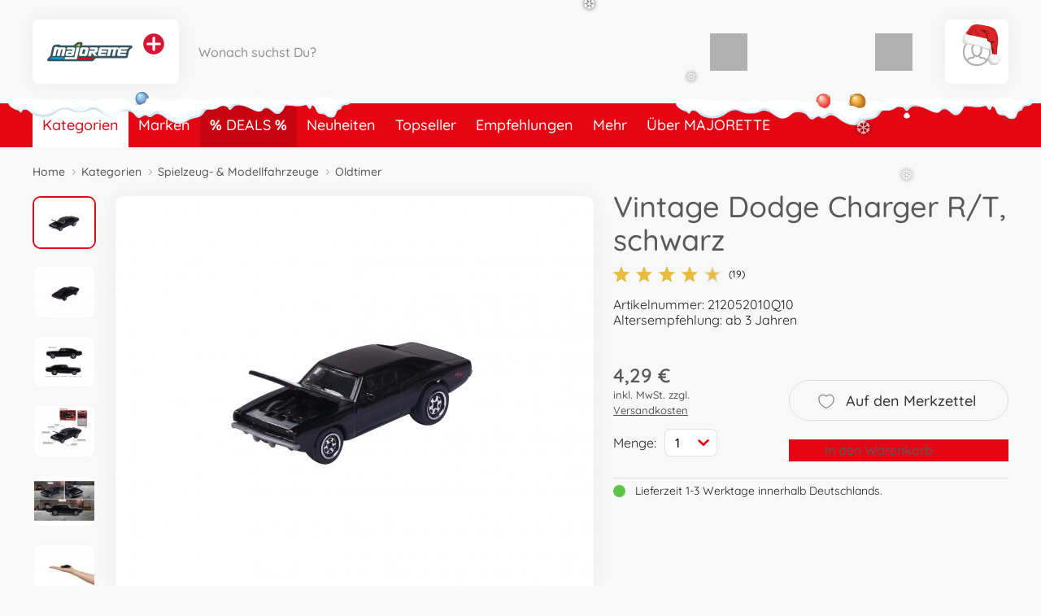

--- FILE ---
content_type: text/html; charset=UTF-8
request_url: https://www.majorette.com/majorette_de/kategorien/spielzeug-modellfahrzeuge/oldtimer/vintage-dodge-charger-rt-schwarz-212052010Q10-de.html
body_size: 72510
content:
<!DOCTYPE html>
<html lang="de">
<head>
	<meta charset="UTF-8">
	<title>Vintage Dodge Charger R/T, schwarz online kaufen | Majorette</title>

	<meta name="description" content="Vintage Dodge Charger R/T, schwarz online kaufen | Majorette | Offizieller Hersteller Shop✓ Persönlicher Service✓ Schnelle Lieferung✓ Kostenloser Rückversand✓"/>
	<meta name="keywords" content="Vintage Dodge Charger R/T, schwarz"/>
	<meta http-equiv="X-UA-Compatible" content="ie=edge">
	<meta name="viewport" content="width=device-width, initial-scale=1, minimum-scale=1">
		
			<meta name="robots" content="index,follow">
	
	<!-- language alternatives -->
					<link rel="alternate"
			  hreflang="en"
			  href="https://www.majorette.com/majorette_en/categories/model-vehicles/vintage-cars/vintage-dodge-charger-rt-black-212052010Q10-en.html">
					<link rel="alternate"
			  hreflang="de"
			  href="https://www.majorette.com/majorette_de/kategorien/spielzeug-modellfahrzeuge/oldtimer/vintage-dodge-charger-rt-schwarz-212052010Q10-de.html">
					<link rel="alternate"
			  hreflang="fr"
			  href="https://www.majorette.com/majorette_fr/categories/voitures-miniatures/voitures-anciennes/vintage-dodge-charger-rt-noir-212052010Q10-fr.html">
	
	<!-- DNS Prefetch -->
	<link rel="dns-prefetch" href="//www.gstatic.com">
	<link rel="dns-prefetch" href="//cdn.simba-dickie-group.de">
	<link rel="dns-prefetch" href="//cdn-01.simba-dickie.com">

	<!-- Preconnect -->
	<link rel="preconnect" href="//cdn-01.simba-dickie.com">
	<link rel="preconnect" href="//cdn.simba-dickie-group.de">
	<link rel="preconnect" href="//www.gstatic.com">

            <link rel="canonical" href="https://www.majorette.com/majorette_de/kategorien/spielzeug-modellfahrzeuge/oldtimer/vintage-dodge-charger-rt-schwarz-212052010Q10-de.html"/>    
	

    <meta name="facebook-domain-verification" content="totiw6ljcswject4q1ijvtqqaug58v"/>

	<meta name="google-site-verification" content="5ftcexVGRxo8cYYChnw07tawVQ2RhCm1eal2kFEGwX0">	


<!--<script type="application/javascript" src="https://www.googletagmanager.com/gtag/js?id=G-W2LYVH34MD" id="global_uniq_gtag_init_tag"></script>-->


<script>
	window.dataLayer = window.dataLayer || [];

	window.uc_multihandler_data = window.uc_multihandler_data || {
		init_types: {}
	};

	function gtag() {
		dataLayer.push(arguments);
	}

	gtag("consent", "default", {
		ad_user_data: "denied",
		ad_personalization: "denied",
		ad_storage: "denied",
		analytics_storage: "denied",
		wait_for_update: 2000
	});

	gtag("set", "ads_data_redaction", true);

	function uc_init_gtag(type, g_id) {

		var has_general_init = false;
		var has_subinit = false;

		// Check if we have a previous init for -any- gtag and for the specific Subid
		Object.keys(window.uc_multihandler_data.init_types).forEach(function (key) {
			var subval = window.uc_multihandler_data.init_types[key]
			if (typeof subval === 'string' && subval !== '') {
				has_general_init = true

				if (key === type) {
					has_subinit = true
				}
			}
		});

		// Initialize the specific Data Collector
		if (!has_subinit) {
			gtag('config', g_id, {'anonymize_ip': true, 'custom_map': {'dimension1': 'shop'}, 'debug_mode':false, 'send_page_view': false})
			gtag('set', {'shop': 'majorette'});
			window.uc_multihandler_data.init_types[type] = g_id
		}

		// This creates the scripttag to load the gtag js once, and only for the first config id encountered.
		// The others will be configured/allowed once we are allowed to by the user.

		var init_tag = document.getElementById('global_uniq_gtag_init_tag')

		// Either JS knows we did not init yet or the uniq global tag was not found.
		// Either way we __need__ to init the site tag here, atleast once.
		if (!has_general_init || typeof init_tag == 'undefined' || init_tag == null) {
			gtag('set', 'linker', {'accept_incoming': true, 'domains': ["www.simbatoys.com","www.dickietoys.com","www.smoby.de","www.big.de","www.eichhorn-toys.de","www.majorette.com","www.aquaplay.com","www.noris-spiele.de","www.malennachzahlen-schipper.com","www.zoch-verlag.com","www.carson-modelsport.com","www.tamiya.de","shop.jadatoys.de","shop.corolle.com"]});

			init_tag = document.createElement('script')
			init_tag.setAttribute('src', 'https://www.googletagmanager.com/gtag/js?id=' + g_id)
			init_tag.setAttribute('type', 'application/javascript')
			init_tag.setAttribute('id', 'global_uniq_gtag_init_tag')

			document.head.appendChild(init_tag)

			// console.log('has general init', type, g_id, init_tag)
		}
		gtag('js', new Date());
	}
</script>


<!-- Google: GoogleAnalytics4 -->
<script
		async type="text/plain" data-type="application/javascript"
		data-name="googleanalyticsfour" data-usercentrics="Google Analytics 4"
>
	uc_init_gtag('ga4', 'G-W2LYVH34MD')

	gtag('event', 'page_view', {
		'shop': 'majorette'
	});

	</script>

<!-- Google: UniversalAnalytics (Analytics V3) -->
	<script
			async type="text/plain" data-type="application/javascript"
			data-name="googleanalytics" data-usercentrics="Google Analytics"
	>
		uc_init_gtag('ua', 'UA-187661108-8')
	</script>


<!-- Google: AdWords -->
	<script
			async type="text/plain" data-type="application/javascript"
			data-name="gadwords-conversion" data-usercentrics="Google AdWords Conversion"
	>
		uc_init_gtag('aw', 'AW-934329123')

		
	</script>


<!-- Google: DoubleClick -->
	<script
			async type="text/plain" data-type="application/javascript"
			data-name="doubleclickfloodlight" data-usercentrics="DoubleClick Floodlight"
	>
		uc_init_gtag('dc', 'DC-4375626')

		
			</script>
	

		<!-- Salesforce tracking -->
<script type="text/javascript">
    var sfCollectJsLoaded = false;
</script>

<script type="text/plain" data-type="application/javascript" data-name="Salesforce" data-usercentrics="Salesforce" async>
    var id = 'salesforceCollectJs';

    if (document.getElementById(id) === null) {
        var script = document.createElement('script');
        script.setAttribute('src', 'https://510002508.collect.igodigital.com/collect.js');
        script.setAttribute('id', id);
        document.body.appendChild(script);
        script.onload = () => {
            //_etmc.debug = true;
            sfCollectJsLoaded = true;

            _etmc.push(['setOrgId', '510002508']);
            
            
            
            
                                            <!-- track pageview with item and category -->
                _etmc.push(['trackPageView', {
                                        'category': 'Oldtimer',
                                        'item': '29459'
                }]);
            
            
            
            
                    }
    }
</script>
<!-- /Salesforce tracking -->
    
                    
	<link rel="icon" href="/data/Frontend/Resources/shops/majorette/images/icons/favicon.png?v=2.8.2ab" type="image/png"/>
	<link rel="shortcut icon" href="/data/Frontend/Resources/shops/majorette/images/icons/favicon.ico?v=2.8.2ab" type="image/x-icon"/>
	<link rel="apple-touch-icon" href="/data/Frontend/Resources/shops/majorette/images/icons/apple-touch-icon.png?v=2.8.2a"/>
	<link rel="apple-touch-icon" sizes="72x72" href="/data/Frontend/Resources/shops/majorette/images/icons/apple-touch-icon-72x72.png?v=2.8.2a"/>
	<link rel="apple-touch-icon" sizes="114x114" href="/data/Frontend/Resources/shops/majorette/images/icons/apple-touch-icon-114x114.png?v=2.8.2a"/>
	<link rel="apple-touch-icon" sizes="144x144" href="/data/Frontend/Resources/shops/majorette/images/icons/apple-touch-icon-144x144.png?v=2.8.2a"/>

	<link rel="stylesheet" type="text/css" href="/build/shop_majorette.css?v=2.8.2a">
	<link rel="stylesheet" type="text/css" href="/build/custom.css?cb=1764689866">
	<link rel="stylesheet" type="text/css" href="/build/buntype.css?cb=1751295380">
	<link id="d2s_store_captcha_style" rel="stylesheet" type="text/css" href="/widgets/helpers/dist/helpers.css?cb=1759145992">

	<link
		rel="stylesheet"
		type="text/css"
		href="/a11y.css?cb=1753171181"
	>

	<script type='application/javascript'>
		window.easy_auxclick_handler = function (event, element) {
			if (event.type === 'keyup' || event.type === 'keydown') {
				if(event.key !== 'Enter') {
					return;
				}
			} else if (event.type !== 'auxclick') {
				return;
			}

			// Thanks jquery for unqueryable listeners
			if(typeof $ === 'function') {
				let jq_element = $(element);
				jq_element.trigger('click')
			} else {
				element.dispatchEvent(new MouseEvent('click'), { bubbles: true, cancelable: true });
			}

			event.preventDefault();
			event.stopPropagation();
		}
	</script>

	<link rel="stylesheet" type="text/css" id="vue_3_styles" href="/widgets/checkout/dist/assets/index.css?cb=1765363805">

		<script id="vue3-initdata-provider" type="text/plain">%7B%22aw%22%3A%22%22%2C%22amn%22%3A%22Majorette%22%2C%22cart%22%3A%7B%22l%22%3A%22de%22%2C%22cf%22%3Afalse%2C%22deactivated%22%3A%7B%7D%2C%22items%22%3A%7B%7D%2C%22total_price%22%3A%7B%22total%22%3A0.01%2C%22shipping%22%3A0%2C%22voucher_discount%22%3A0%2C%22total_pre%22%3A0.01%2C%22weight%22%3A%22%22%7D%2C%22vouchers%22%3A%7B%7D%2C%22v_apply%22%3A%7B%7D%2C%22countries%22%3A%7B%7D%2C%22icountries%22%3A%7B%7D%2C%22free_shipping%22%3Afalse%2C%22free_eu_shipping%22%3Afalse%2C%22free_de_shipping%22%3Afalse%2C%22has_bulkygood_candidate%22%3Afalse%7D%2C%22user%22%3A%7B%22logged_in%22%3Afalse%2C%22customer_id%22%3A-1%2C%22customer_mail%22%3A%22%22%7D%2C%22uapi%22%3A%22NHdAn7caKdm5z3e0%[base64]%22%2C%22links%22%3A%7B%22cart%22%3A%22%5C%2Fmajorette_de%5C%2Fwarenkorb%5C%2F%22%2C%22customer_address_book%22%3A%22%5C%2Fmajorette_de%5C%2Fbenutzerkonto%5C%2Fmein-adressbuch%5C%2F%22%2C%22customer_availability_reminder%22%3A%22%5C%2Fmajorette_de%5C%2Fbenutzerkonto%5C%2Fmeine-verfuegbarkeitsalarme%5C%2F%22%2C%22customer_retrieve_password%22%3A%22%5C%2Fmajorette_de%5C%2Fbenutzerkonto%5C%2Fpasswort-vergessen%5C%2F%22%2C%22search%22%3A%22%5C%2Fmajorette_de%5C%2Fsuche%5C%2F%22%2C%22categories%22%3A%22%5C%2Fmajorette_de%5C%2Fkategorien%5C%2F%22%7D%2C%22locale%22%3A%7B%22id%22%3A%22de%22%2C%22price%22%3A%7B%22prefix%22%3A%22%22%2C%22suffix%22%3A%22%20%5Cu20ac%22%7D%2C%22stripe_currency%22%3A%22eur%22%2C%22currency_symbol%22%3A%22%5Cu20ac%22%2C%22s_i%22%3A%22sdv%22%2C%22min_p%22%3A1%7D%2C%22modals%22%3A%7B%22delivery%22%3A%7B%22title%22%3A%22Lieferbedingungen%22%2C%22content%22%3A%22%3Cp%3EAlle%20Preise%20sind%20Endpreise%2C%20sie%20enthalten%20die%20gesetzliche%20Mehrwertsteuer.%3C%5C%2Fp%3E%5Cn%5Cn%3Cp%3EBereits%20bei%20dem%20Verk%26auml%3Bufer%20vorr%26auml%3Btige%20Ware%20wird%20%26ndash%3B%20sofern%20im%20Angebot%20nicht%20anders%20angegeben%20%26ndash%3B%20innerhalb%20von%20ein%20bis%20zwei%20Werktagen%20nach%20Bestelleingang%20ausgeliefert.%3C%5C%2Fp%3E%5Cn%5Cn%3Cp%3EF%26uuml%3Br%20nicht%20bereits%20vorr%26auml%3Btige%20Ware%20kann%20die%20Lieferzeit%20bis%20zu%20zwei%20Wochen%20nach%20Bestelleingang%20betragen.%3C%5C%2Fp%3E%5Cn%5Cn%3Cp%3EOb%20die%20Ware%20vorr%26auml%3Btig%20ist%2C%20entnimmst%20Du%20dem%20Angebotstext.%20Finden%20sich%20dort%20keine%20Angaben%20zu%20Bestand%20oder%20Lieferzeiten%2C%20gelten%20die%20Lieferzeiten%20f%26uuml%3Br%20vorr%26auml%3Btige%20Ware.%20Teillieferungen%20sind%20zul%26auml%3Bssig%2C%20soweit%20nicht%20der%20Kunde%20erkennbar%20kein%20Interesse%20an%20ihnen%20hat%20oder%20ihm%20diese%20erkennbar%20nicht%20zumutbar%20sind.%20Zumutbarkeit%20ist%20dann%20gegeben%2C%20wenn%3C%5C%2Fp%3E%5Cn%5Cn%3Cul%3E%5Cn%5Ct%3Cli%3Edie%20Teillieferung%20f%26uuml%3Br%20den%20Auftraggeber%20im%20Rahmen%20des%20vertraglichen%20Bestimmungszwecks%20verwendbar%20ist%2C%3C%5C%2Fli%3E%5Cn%5Ct%3Cli%3Edie%20Lieferung%20der%20restlichen%20bestellten%20Ware%20sichergestellt%20ist%20und%20dem%20Kunden%20hierdurch%20kein%20erheblicher%20Mehraufwand%20oder%20zus%26auml%3Btzliche%20Kosten%20entstehen%20%28es%20sei%20denn%2C%20der%20Verk%26auml%3Bufer%20erkl%26auml%3Brt%20sich%20zur%20%26Uuml%3Bbernahme%20dieser%20Kosten%20bereit%29.%20Die%20Kosten%20f%26uuml%3Br%20Transport%20und%20Verpackung%20werden%20bei%20Teillieferungen%20nur%20einmal%20berechnet.%3C%5C%2Fli%3E%5Cn%3C%5C%2Ful%3E%5Cn%5Cn%3Cp%3EF%26uuml%3Br%20den%20Fall%20der%20Nichtverf%26uuml%3Bgbarkeit%20eines%20bestellten%20Artikels%2C%20beh%26auml%3Blt%20sich%20der%20Verk%26auml%3Bufer%20vor%2C%20eine%20in%20Qualit%26auml%3Bt%20und%20Preis%20gleichwertige%20Leistung%20%28Ware%20oder%20Dienstleistung%29%20zu%20erbringen%2C%20soweit%20dies%20f%26uuml%3Br%20den%20Kunden%20zumutbar%20ist%20und%20dieser%20schriftlich%20der%20Ersatzlieferung%20zustimmt.%20Ist%20dies%20nicht%20m%26ouml%3Bglich%20oder%20stimmt%20der%20Kunde%20nicht%20zu%2C%20kann%20der%20Verk%26auml%3Bufer%20die%20versprochene%20Leistung%20nicht%20erbringen.%20In%20diesem%20Fall%20gelten%20die%20gesetzlichen%20Bestimmungen.%3C%5C%2Fp%3E%5Cn%5Cn%3Cp%3E%5CufeffWir%20versenden%20mit%20%3Cstrong%3EDHL%20Premium%3C%5C%2Fstrong%3E%20anstatt%20DHL%20Economy.%20Somit%20erfolgen%20die%20Lieferungen%20i.d.R.%20doppelt%20so%20schnell%20als%20mit%20dem%20DHL%20Economy%20Versand.%5Cufeff%3C%5C%2Fp%3E%5Cn%5Cn%3Cp%3EBitte%20beachten%3A%20Eine%20Lieferung%20an%20ein%20Postfach%20ist%20nicht%20m%26ouml%3Bglich%21%3C%5C%2Fp%3E%5Cn%5Cn%3Ch2%3EStandardpauschalen%20f%26uuml%3Br%20Versandkosten%3A%3C%5C%2Fh2%3E%5Cn%5Cn%3Cdiv%20class%3D%5C%22services__table%5C%22%3E%5Cn%3Ctable%3E%5Cn%5Ct%3Ctbody%3E%5Cn%5Ct%5Ct%3Ctr%3E%5Cn%5Ct%5Ct%5Ct%3Ctd%20style%3D%5C%22border%3A%20none%3B%20font-weight%3A%20bold%3B%20width%3A%20160px%3B%5C%22%3EZiel%3C%5C%2Ftd%3E%5Cn%5Ct%5Ct%5Ct%3Ctd%20style%3D%5C%22border%3A%20none%3B%20font-weight%3A%20bold%3B%20width%3A%20155px%3B%20text-align%3A%20right%3B%5C%22%3EVersandkosten%3C%5C%2Ftd%3E%5Cn%5Ct%5Ct%5Ct%3Ctd%20style%3D%5C%22border%3A%20none%3B%5C%22%3E%26nbsp%3B%3C%5C%2Ftd%3E%5Cn%5Ct%5Ct%3C%5C%2Ftr%3E%5Cn%5Ct%5Ct%3Ctr%3E%5Cn%5Ct%5Ct%5Ct%3Ctd%20style%3D%5C%22border%3A%20none%3B%5C%22%3EDeutschland%3C%5C%2Ftd%3E%5Cn%5Ct%5Ct%5Ct%3Ctd%20style%3D%5C%22border%3A%20none%3B%20text-align%3A%20right%3B%5C%22%3E4%2C99%26nbsp%3BEuro%3C%5C%2Ftd%3E%5Cn%5Ct%5Ct%5Ct%3Ctd%20style%3D%5C%22border%3A%20none%3B%5C%22%3EAb%2025%2C-%20Euro%20versandkostenfrei.%3C%5C%2Ftd%3E%5Cn%5Ct%5Ct%3C%5C%2Ftr%3E%5Cn%5Ct%5Ct%3Ctr%3E%5Cn%5Ct%5Ct%5Ct%3Ctd%20style%3D%5C%22border%3A%20none%3B%5C%22%3EEU-L%26auml%3Bnder%3C%5C%2Ftd%3E%5Cn%5Ct%5Ct%5Ct%3Ctd%20style%3D%5C%22border%3A%20none%3B%20text-align%3A%20right%3B%5C%22%3E12%2C99%26nbsp%3BEuro%3C%5C%2Ftd%3E%5Cn%5Ct%5Ct%5Ct%3Ctd%20style%3D%5C%22border%3A%20none%3B%5C%22%3EAb%2075%2C-%20Euro%20versandkostenfrei.%3C%5C%2Ftd%3E%5Cn%5Ct%5Ct%3C%5C%2Ftr%3E%5Cn%5Ct%3C%5C%2Ftbody%3E%5Cn%3C%5C%2Ftable%3E%5Cn%3C%5C%2Fdiv%3E%5Cn%3C%21--%20ZONES%20--%3E%5Cn%5Cn%3Cdiv%20class%3D%5C%22services__table%20mt-3%5C%22%3E%5Cn%3Ctable%3E%5Cn%5Ct%3Cthead%3E%5Cn%5Ct%5Ct%3Ctr%3E%5Cn%5Ct%5Ct%5Ct%3Ctd%20colspan%3D%5C%223%5C%22%20style%3D%5C%22border%3A%20none%3B%20font-weight%3A%20bold%3B%5C%22%3EZone%201%20NON-EU%3C%5C%2Ftd%3E%5Cn%5Ct%5Ct%3C%5C%2Ftr%3E%5Cn%5Ct%3C%5C%2Fthead%3E%5Cn%5Ct%3Ctbody%3E%5Cn%5Ct%5Ct%3Ctr%3E%5Cn%5Ct%5Ct%5Ct%3Ctd%20style%3D%5C%22border%3A%20none%3B%20font-weight%3A%20bold%3B%20width%3A%20160px%3B%5C%22%3EZiel%3C%5C%2Ftd%3E%5Cn%5Ct%5Ct%5Ct%3Ctd%20style%3D%5C%22border%3A%20none%3B%20font-weight%3A%20bold%3Btext-align%3A%20right%3Bwidth%3A%20155px%3B%5C%22%3EVersandkosten%3C%5C%2Ftd%3E%5Cn%5Ct%5Ct%5Ct%3Ctd%20style%3D%5C%22border%3A%20none%3B%5C%22%3E%26nbsp%3B%3C%5C%2Ftd%3E%5Cn%5Ct%5Ct%3C%5C%2Ftr%3E%5Cn%5Ct%5Ct%3Ctr%3E%5Cn%5Ct%5Ct%5Ct%3Ctd%20style%3D%5C%22border%3A%20none%3B%5C%22%3ESchweiz%3C%5C%2Ftd%3E%5Cn%5Ct%5Ct%5Ct%3Ctd%20style%3D%5C%22border%3A%20none%3B%20text-align%3A%20right%3B%5C%22%3E12%2C99%26nbsp%3BEuro%3C%5C%2Ftd%3E%5Cn%5Ct%5Ct%5Ct%3Ctd%20style%3D%5C%22border%3A%20none%3B%5C%22%3EDie%20Lieferung%20erfolgt%20unverzollt%20und%20unversteuert.%3Cbr%20%5C%2F%3E%5Cn%5Ct%5Ct%5CtAb%2075%2C-%26nbsp%3BEuro%20versandkostenfrei.%3C%5C%2Ftd%3E%5Cn%5Ct%5Ct%3C%5C%2Ftr%3E%5Cn%5Ct%5Ct%3Ctr%3E%5Cn%5Ct%5Ct%5Ct%3Ctd%20style%3D%5C%22border%3A%20none%3B%5C%22%3ELiechtenstein%3C%5C%2Ftd%3E%5Cn%5Ct%5Ct%5Ct%3Ctd%20style%3D%5C%22border%3A%20none%3B%20text-align%3A%20right%3B%5C%22%3E12%2C99%26nbsp%3BEuro%3C%5C%2Ftd%3E%5Cn%5Ct%5Ct%5Ct%3Ctd%20style%3D%5C%22border%3A%20none%3B%5C%22%3EAb%2075%2C-%26nbsp%3BEuro%20versandkostenfrei.%3C%5C%2Ftd%3E%5Cn%5Ct%5Ct%3C%5C%2Ftr%3E%5Cn%5Ct%5Ct%3Ctr%3E%5Cn%5Ct%5Ct%5Ct%3Ctd%20style%3D%5C%22border%3A%20none%3B%5C%22%3EVereinigtes%20K%26ouml%3Bnigreich%3C%5C%2Ftd%3E%5Cn%5Ct%5Ct%5Ct%3Ctd%20style%3D%5C%22border%3A%20none%3B%20text-align%3A%20right%3B%5C%22%3E12%2C99%26nbsp%3BEuro%3C%5C%2Ftd%3E%5Cn%5Ct%5Ct%5Ct%3Ctd%20style%3D%5C%22border%3A%20none%3B%5C%22%3EAb%2075%2C-%26nbsp%3BEuro%20versandkostenfrei.%3C%5C%2Ftd%3E%5Cn%5Ct%5Ct%3C%5C%2Ftr%3E%5Cn%5Ct%3C%5C%2Ftbody%3E%5Cn%3C%5C%2Ftable%3E%5Cn%3C%5C%2Fdiv%3E%5Cn%5Cn%3Cdiv%20class%3D%5C%22text-center%20my-4%5C%22%3E%3Cbutton%20aria-controls%3D%5C%22shippingZones%5C%22%20aria-expanded%3D%5C%22false%5C%22%20class%3D%5C%22btn%20btn-outline-dark%5C%22%20data-target%3D%5C%22%23shippingZones%5C%22%20data-toggle%3D%5C%22collapse%5C%22%20type%3D%5C%22button%5C%22%3EWeitere%20L%26auml%3Bnder%20anzeigen%3C%5C%2Fbutton%3E%3C%5C%2Fdiv%3E%5Cn%5Cn%3Cdiv%20class%3D%5C%22collapse%5C%22%20id%3D%5C%22shippingZones%5C%22%3E%5Cn%3Cdiv%20class%3D%5C%22card%20card-body%5C%22%3E%3C%21--%5Cn%3Cdiv%3E%5Cn%3Ch3%20class%3D%5C%22mb-2%20mt-0%5C%22%3E%3Cspan%20class%3D%5C%22fas%20fa-map-marker-alt%5C%22%3E%26nbsp%3B%3C%5C%2Fspan%3E%20Zone%202%3C%5C%2Fh3%3E%5Cn%5Cn%3Cp%20class%3D%5C%22mb-2%5C%22%3EVersandkosten%3A%2012%2C99%26nbsp%3BEuro.%20Ab%2075%2C-%26nbsp%3BEuro%20versandkostenfrei.%3C%5C%2Fp%3E%5Cn%5Cn%3Cdiv%20class%3D%5C%22small%20p-2%20rounded%5C%22%20style%3D%5C%22border%3A%201px%20solid%20%23ddd%3B%5C%22%3EAlandinseln%2C%20Andorra%2C%20Gibraltar%2C%20Isle%20of%20Man%2C%20Italien%2C%20San%20Marino%2C%20Schweden%2C%20Slowakei%2C%20Slowenien%2C%20Spanien%2C%20Ungarn%2C%20Vatikanstadt%3C%5C%2Fdiv%3E%5Cn%3C%5C%2Fdiv%3E%5Cn--%3E%5Cn%3Cdiv%3E%5Cn%3Ch3%20class%3D%5C%22mb-2%20mt-0%5C%22%3E%3Cspan%20class%3D%5C%22fas%20fa-map-marker-alt%5C%22%3E%26nbsp%3B%3C%5C%2Fspan%3E%20Zone%203%20NON-EU%3C%5C%2Fh3%3E%5Cn%5Cn%3Cp%20class%3D%5C%22mb-2%5C%22%3EVersandkosten%3A%2021%2C99%26nbsp%3BEuro%3C%5C%2Fp%3E%5Cn%5Cn%3Cdiv%20class%3D%5C%22small%20p-2%20rounded%5C%22%20style%3D%5C%22border%3A%201px%20solid%20%23ddd%3B%5C%22%3EAlbanien%2C%20Bosnien%20und%20Herzegowina%2C%20F%26auml%3Br%26ouml%3Ber%2C%20Gr%26ouml%3Bnland%2C%20Island%2C%20Mazedonien%2C%20Montenegro%2C%20Norwegen%2C%20Republik%20Moldau%2C%20Serbien%2C%20Ukraine%3C%5C%2Fdiv%3E%5Cn%3C%5C%2Fdiv%3E%5Cn%5Cn%3Cdiv%3E%5Cn%3Ch3%20class%3D%5C%22mb-2%5C%22%3E%3Cspan%20class%3D%5C%22fas%20fa-map-marker-alt%5C%22%3E%26nbsp%3B%3C%5C%2Fspan%3E%20Zone%204%3C%5C%2Fh3%3E%5Cn%5Cn%3Cp%20class%3D%5C%22mb-2%5C%22%3EVersandkosten%20bis%202kg%3A%2029%2C99%26nbsp%3BEuro.%20Pro%20weiteres%20Kilo%3A%202%2C70%26nbsp%3BEuro%3C%5C%2Fp%3E%5Cn%5Cn%3Cdiv%20class%3D%5C%22small%20p-2%20rounded%5C%22%20style%3D%5C%22border%3A%201px%20solid%20%23ddd%3B%5C%22%3E%26Auml%3Bgypten%2C%20Algerien%2C%20Georgien%2C%20Israel%2C%20Libanon%2C%20Libyen%2C%20Marokko%2C%20Syrien%2C%20Tunesien%2C%20T%26uuml%3Brkei%3C%5C%2Fdiv%3E%5Cn%3C%5C%2Fdiv%3E%5Cn%5Cn%3Cdiv%3E%5Cn%3Ch3%20class%3D%5C%22mb-2%5C%22%3E%3Cspan%20class%3D%5C%22fas%20fa-map-marker-alt%5C%22%3E%26nbsp%3B%3C%5C%2Fspan%3E%20Zone%205%3C%5C%2Fh3%3E%5Cn%5Cn%3Cp%20class%3D%5C%22mb-2%5C%22%3EVersandkosten%20bis%202kg%3A%2029%2C99%26nbsp%3BEuro.%20Pro%20weiteres%20Kilo%3A%206%2C00%26nbsp%3BEuro%3C%5C%2Fp%3E%5Cn%5Cn%3Cdiv%20class%3D%5C%22small%20p-2%20rounded%5C%22%20style%3D%5C%22border%3A%201px%20solid%20%23ddd%3B%5C%22%3EAfghanistan%2C%20Armenien%2C%20Aserbaidschan%2C%20Bahrain%2C%20Bangladesch%2C%20Bhutan%2C%20Brunei%2C%20Darussalam%2C%20Indien%2C%20Indonesien%2C%20Irak%2C%20Iran%2C%20Japan%2C%20Jemen%2C%20Jordanien%2C%20Kambodscha%2C%20Kanada%2C%20Katar%2C%20Kasachstan%2C%20Kirgisistan%2CKuwait%2C%20Laos%2C%20Malaysia%2C%20Malediven%2C%20Mexiko%2C%20Mongolei%2C%20Myanmar%2C%20Nepal%2C%20Oman%2C%20Osttimor%2C%20Pakistan%2C%20Papua-Neuguinea%2C%20Philippinen%2C%20Saudi-Arabien%2C%20Singapur%2C%20Sri%20Lanka%2C%20Tadschikistan%2C%20Taiwan%2C%20Thailand%2C%20Turkmenistan%2C%20Usbekistan%2C%20Vereinigte%20Arabische%20Emirate%2C%20Vereinigte%20Staaten%2C%20Vietnam%3C%5C%2Fdiv%3E%5Cn%3C%5C%2Fdiv%3E%5Cn%5Cn%3Cdiv%3E%5Cn%3Ch3%20class%3D%5C%22mb-2%5C%22%3E%3Cspan%20class%3D%5C%22fas%20fa-map-marker-alt%5C%22%3E%26nbsp%3B%3C%5C%2Fspan%3E%20Zone%206%3C%5C%2Fh3%3E%5Cn%5Cn%3Cp%20class%3D%5C%22mb-2%5C%22%3EVersandkosten%20bis%202kg%3A%2029%2C99%26nbsp%3BEuro.%20Pro%20weiteres%20Kilo%3A%207%2C30%26nbsp%3BEuro%3C%5C%2Fp%3E%5Cn%5Cn%3Cdiv%20class%3D%5C%22small%20p-2%20rounded%5C%22%20style%3D%5C%22border%3A%201px%20solid%20%23ddd%3B%5C%22%3EAmerikanisch-Samoa%2C%20Angola%2C%20Anguilla%2C%20Antigua%20und%20Barbuda%2C%20%26Auml%3Bquatorialguinea%2C%20Argentinien%2C%20Aruba%2C%20%26Auml%3Bthiopien%2C%20Australien%2C%20Bahamas%2C%20Barbados%2C%20Belize%2C%20Benin%2C%20Bermuda%2C%20Bolivien%2C%20Botsuana%2C%20Brasilien%2C%20Britische%20Jungferninseln%2C%20Britisches%20Territorium%20im%20Indischen%20Ozean%2C%20Burkina%20Faso%2C%20Burundi%2C%20Chile%2C%20China%2C%20Costa%20Rica%2C%20Demokratische%20Republik%20Kongo%2C%20Dominica%2C%20Dominikanische%20Republik%2C%20Dschibuti%2C%20Ecuador%2C%20El%20Salvador%2C%20Eritrea%2C%20Falklandinseln%2C%20Fidschi%2C%20Franz%26ouml%3Bsische%20S%26uuml%3Bd-%20und%20Antarktisgebiete%2C%20Franz%26ouml%3Bsisch-Guayana%2C%20Franz%26ouml%3Bsisch-Polynesien%2C%20Gabun%2C%20Gambia%2C%20Ghana%2C%20Grenada%2C%20Guadeloupe%2C%20Guatemala%2C%20Guinea%2C%20Guinea-Bissau%2C%20Guyana%2C%20Haiti%2C%20Honduras%2C%20Jamaika%2C%20Kaimaninseln%2C%20Kamerun%2C%20Kap%20Verde%2C%20Kenia%2C%20Kiribati%2C%20Kolumbien%2C%20Komoren%2C%20Kongo%2C%20Kuba%2C%20Lesotho%2C%20Liberia%2C%20Madagaskar%2C%20Malawi%2C%20Mali%2C%20Marshallinseln%2C%20Martinique%2C%20Mauretanien%2C%20Mauritius%2C%20Mayotte%2C%20Mikronesien%2C%20Montserrat%2C%20Mosambik%2C%20Namibia%2C%20Nauru%2C%20Neukaledonien%2C%20Neuseeland%2C%20Nicaragua%2C%20Niederl%26auml%3Bndische%20Antillen%2C%20Niger%2C%20Nigeria%2C%20Palau%2C%20Panama%2C%20Paraguay%2C%20Peru%2C%20Pitcairn%2C%20R%26eacute%3Bunion%2C%20Ruanda%2C%20Salomonen%2C%20Sambia%2C%20Samoa%2C%20S%26atilde%3Bo%20Tom%26eacute%3B%20und%20Pr%26iacute%3Bncipe%2C%20Senegal%2C%20Seychellen%2C%20Sierra%20Leone%2C%20Simbabwe%2C%20Somalia%2C%20St.%20Helena%2C%20St.%20Kitts%20und%20Nevis%2C%20St.%20Lucia%2C%20St.%20Pierre%20und%20Miquelon%2C%20St.%20Vincent%20und%20die%20Grenadinen%2C%20S%26uuml%3Bdafrika%2C%20Sudan%2C%20Suriname%2C%20Swasiland%2C%20Tansania%2C%20Togo%2C%20Tonga%2C%20Trinidad%20und%20Tobago%2C%20Tschad%2C%20Turks-%20und%20Caicosinseln%2C%20Tuvalu%2C%20Uganda%2C%20Uruguay%2C%20Vanuatu%2C%20Venezuela%2C%20Wallis%20und%20Futuna%2C%20Zentralafrikanische%20Republik%3C%5C%2Fdiv%3E%5Cn%3C%5C%2Fdiv%3E%5Cn%3C%5C%2Fdiv%3E%5Cn%3C%5C%2Fdiv%3E%5Cn%3C%21--%20%5C%2FZONES%20--%3E%5Cn%5Cn%3Ch2%3EVersandkosten%20f%26uuml%3Br%20reine%20Ersatzteil-Bestellungen%3A%3C%5C%2Fh2%3E%5Cn%5Cn%3Cdiv%20class%3D%5C%22services__table%20mt-3%5C%22%3E%5Cn%3Ctable%3E%5Cn%5Ct%3Ctbody%3E%5Cn%5Ct%5Ct%3Ctr%3E%5Cn%5Ct%5Ct%5Ct%3Ctd%20style%3D%5C%22border%3A%20none%3B%20font-weight%3A%20bold%3B%20width%3A%20140px%3B%5C%22%3EZiel%3C%5C%2Ftd%3E%5Cn%5Ct%5Ct%5Ct%3Ctd%20style%3D%5C%22border%3A%20none%3B%20font-weight%3A%20bold%3B%20width%3A%20155px%3B%20text-align%3A%20right%3B%5C%22%3EVersandkosten%3C%5C%2Ftd%3E%5Cn%5Ct%5Ct%5Ct%3Ctd%20style%3D%5C%22border%3A%20none%3B%5C%22%3E%26nbsp%3B%3C%5C%2Ftd%3E%5Cn%5Ct%5Ct%3C%5C%2Ftr%3E%5Cn%5Ct%5Ct%3Ctr%3E%5Cn%5Ct%5Ct%5Ct%3Ctd%20style%3D%5C%22border%3A%20none%3B%5C%22%3EDeutschland%3C%5C%2Ftd%3E%5Cn%5Ct%5Ct%5Ct%3Ctd%20style%3D%5C%22border%3A%20none%3B%20text-align%3A%20right%3B%5C%22%3E2%2C99%26nbsp%3BEuro%3C%5C%2Ftd%3E%5Cn%5Ct%5Ct%5Ct%3Ctd%20style%3D%5C%22border%3A%20none%3B%5C%22%3EAb%2025%2C-%20Euro%20versandkostenfrei.%3C%5C%2Ftd%3E%5Cn%5Ct%5Ct%3C%5C%2Ftr%3E%5Cn%5Ct%5Ct%3Ctr%3E%5Cn%5Ct%5Ct%5Ct%3Ctd%20style%3D%5C%22border%3A%20none%3B%5C%22%3EEU-L%26auml%3Bnder%3C%5C%2Ftd%3E%5Cn%5Ct%5Ct%5Ct%3Ctd%20style%3D%5C%22border%3A%20none%3B%20text-align%3A%20right%3B%5C%22%3E4%2C99%26nbsp%3BEuro%3C%5C%2Ftd%3E%5Cn%5Ct%5Ct%5Ct%3Ctd%20style%3D%5C%22border%3A%20none%3B%5C%22%3EAb%2075%2C-%20Euro%20versandkostenfrei.%3C%5C%2Ftd%3E%5Cn%5Ct%5Ct%3C%5C%2Ftr%3E%5Cn%5Ct%3C%5C%2Ftbody%3E%5Cn%3C%5C%2Ftable%3E%5Cn%3C%5C%2Fdiv%3E%5Cn%5Cn%3Ch2%3EVersandkosten%20f%26uuml%3Br%20Sperrgut%3A%3C%5C%2Fh2%3E%5Cn%5Cn%3Cdiv%20class%3D%5C%22services__table%20mt-3%5C%22%3E%5Cn%3Ctable%3E%5Cn%5Ct%3Ctbody%3E%5Cn%5Ct%5Ct%3Ctr%3E%5Cn%5Ct%5Ct%5Ct%3Ctd%20style%3D%5C%22border%3A%20none%3B%20font-weight%3A%20bold%3B%20width%3A%20140px%3B%5C%22%3EZiel%3C%5C%2Ftd%3E%5Cn%5Ct%5Ct%5Ct%3Ctd%20style%3D%5C%22border%3A%20none%3B%20font-weight%3A%20bold%3B%20width%3A%20155px%3B%20text-align%3A%20right%3B%5C%22%3EVersandkosten%3C%5C%2Ftd%3E%5Cn%5Ct%5Ct%5Ct%3Ctd%20style%3D%5C%22border%3A%20none%3B%5C%22%3E%26nbsp%3B%3C%5C%2Ftd%3E%5Cn%5Ct%5Ct%3C%5C%2Ftr%3E%5Cn%5Ct%5Ct%3Ctr%3E%5Cn%5Ct%5Ct%5Ct%3Ctd%20style%3D%5C%22border%3A%20none%3B%5C%22%3EDeutschland%3C%5C%2Ftd%3E%5Cn%5Ct%5Ct%5Ct%3Ctd%20style%3D%5C%22border%3A%20none%3B%20text-align%3A%20right%3B%5C%22%3E18%2C-%26nbsp%3BEuro%3C%5C%2Ftd%3E%5Cn%5Ct%5Ct%5Ct%3Ctd%20style%3D%5C%22border%3A%20none%3B%5C%22%3EAb%2025%2C-%20Euro%20versandkostenfrei.%3C%5C%2Ftd%3E%5Cn%5Ct%5Ct%3C%5C%2Ftr%3E%5Cn%5Ct%5Ct%3Ctr%3E%5Cn%5Ct%5Ct%5Ct%3Ctd%20style%3D%5C%22border%3A%20none%3B%5C%22%3EEU-L%26auml%3Bnder%3C%5C%2Ftd%3E%5Cn%5Ct%5Ct%5Ct%3Ctd%20style%3D%5C%22border%3A%20none%3B%20text-align%3A%20right%3B%5C%22%3E25%2C-%26nbsp%3BEuro%3C%5C%2Ftd%3E%5Cn%5Ct%5Ct%5Ct%3Ctd%20style%3D%5C%22border%3A%20none%3B%5C%22%3EAb%2075%2C-%20Euro%20versandkostenfrei.%3C%5C%2Ftd%3E%5Cn%5Ct%5Ct%3C%5C%2Ftr%3E%5Cn%5Ct%3C%5C%2Ftbody%3E%5Cn%3C%5C%2Ftable%3E%5Cn%3C%5C%2Fdiv%3E%5Cn%5Cn%3Cp%3E%26nbsp%3B%3C%5C%2Fp%3E%5Cn%5Cn%3Ch2%3ELieferzeiten%20ins%20Ausland%3A%3C%5C%2Fh2%3E%5Cn%5Cn%3Cp%3EDie%20Lieferzeit%20f%26uuml%3Br%20eine%20Sendung%20au%26szlig%3Berhalb%20Europas%20kann%20bis%20zu%204%20Wochen%20nach%20Bestelleingang%20betragen.%3C%5C%2Fp%3E%5Cn%5Cn%3Ch2%3ESteuern%20und%20Zollgeb%26uuml%3Bhren%20im%20Ausland%3A%3C%5C%2Fh2%3E%5Cn%5Cn%3Cp%3EM%26ouml%3Bgliche%20zus%26auml%3Btzliche%20Steuern%20und%20Zollgeb%26uuml%3Bhren%26nbsp%3Bdes%20Bestimmungslandes%20liegen%20au%26szlig%3Berhalb%20unserer%20Kontrolle%20und%20sind%20NICHT%20in%20unseren%20Preis%20enthalten.%3Cbr%20%5C%2F%3E%5CnDiese%20m%26uuml%3Bssen%20also%20von%20Dir%20%26uuml%3Bbernommen%20und%20am%20Bestimmungsort%20bezahlt%20werden.%3C%5C%2Fp%3E%5Cn%5Cn%3Cp%3EIm%20Zweifelsfall%20raten%20wir%20Dir%20Dich%2C%20bez%26uuml%3Bglich%20der%20Formalit%26auml%3Bten%2C%20der%20Einfuhrverfahren%20und%20der%20ggf.%20anfallenden%20Geb%26uuml%3Bhren%2C%20bei%20den%20Beh%26ouml%3Brden%20Deines%20Landes%20zu%20erkundigen.%3C%5C%2Fp%3E%5Cn%22%7D%2C%22agb%22%3A%7B%22title%22%3A%22Allgemeine%20Gesch%5Cu00e4ftsbedingungen%22%2C%22content%22%3A%22%3Cp%3E%3Cstrong%3EAnbieter%3A%3C%5C%2Fstrong%3E%3Cbr%20%5C%2F%3E%5CnSIMBA-DICKIE-Vertriebs-GmbH%20%26amp%3B%20Co.%20KG%3Cbr%20%5C%2F%3E%5CnWerkstra%26szlig%3Be%201%3Cbr%20%5C%2F%3E%5Cn90765%20F%26uuml%3Brth%3Cbr%20%5C%2F%3E%5CnE-Mail%3A%20%3Ca%20href%3D%5C%22mailto%3A%2520sdv%40simba-dickie.com%5C%22%3Esdv%40simba-dickie.com%3C%5C%2Fa%3E%3C%5C%2Fp%3E%5Cn%5Cn%3Cp%3ETelefon%3A%200911%20%5C%2F%209765%20-%20156%3C%5C%2Fp%3E%5Cn%5Cn%3Cp%3E%3Cstrong%3EGesch%26auml%3Bftsf%26uuml%3Bhrer%3A%3C%5C%2Fstrong%3E%20Florian%20Sieber%2C%20Manfred%20Duschl%2C%20Uwe%20Weiler%3Cbr%20%5C%2F%3E%5Cn%3Cstrong%3EUst-Id-Nummer%3A%3C%5C%2Fstrong%3E%20DE%20813038994%3Cbr%20%5C%2F%3E%5Cn%3Cstrong%3EAmtsgericht%3A%3C%5C%2Fstrong%3E%20F%26uuml%3Brth%2C%20HR%20B%208058%3C%5C%2Fp%3E%5Cn%5Cn%3Cp%3EBei%20Fragen%2C%20Verbesserungsvorschl%26auml%3Bgen%20oder%20Anregungen%20wende%20Dich%20bitte%20vertrauensvoll%20an%20unseren%20Service%3A%20%3Ca%20href%3D%5C%22mailto%3Aservice%40simba-dickie.com%5C%22%3Eservice%40simba-dickie.com%3C%5C%2Fa%3E.%3C%5C%2Fp%3E%5Cn%5Cn%3Cp%3E%3Cstrong%3EMit%20der%20Benutzung%20dieser%20Seite%20stimmst%20Du%20den%20Gesch%26auml%3Bftsbedingungen%20zu.%3Cbr%20%5C%2F%3E%5CnUm%20online%20bestellen%20zu%20d%26uuml%3Brfen%2C%20musst%20Du%20mindestens%2018%20Jahre%20alt%20sein.%3C%5C%2Fstrong%3E%3C%5C%2Fp%3E%5Cn%5Cn%3Ch2%3EInformationen%3C%5C%2Fh2%3E%5Cn%5Cn%3Cp%3EDiese%20Allgemeinen%20Gesch%26auml%3Bftsbedingungen%20gelten%2C%20soweit%20sie%20vertraglich%20eingebunden%20sind%20und%20im%20Angebotstext%20nicht%20ausdr%26uuml%3Bcklich%20anderes%20geregelt%20ist%2C%20f%26uuml%3Br%20alle%20Lieferungen%20und%20Leistungen%20des%20Verk%26auml%3Bufers.%3C%5C%2Fp%3E%5Cn%5Cn%3Cp%3EAlle%20Darstellungen%20auf%20den%20Internetseiten%20%5C%2F%20Online%20Shops%20des%20Verk%26auml%3Bufers%20stellen%20lediglich%20eine%20unverbindliche%20Aufforderung%20zur%20Abgabe%20von%20Angeboten%20durch%20den%20Kunden%20dar.%3C%5C%2Fp%3E%5Cn%5Cn%3Cp%3EDer%20Anbieter%20wird%20im%20folgenden%20%26bdquo%3BVerk%26auml%3Bufer%26ldquo%3B%20genannt.%3C%5C%2Fp%3E%5Cn%5Cn%3Ch2%3EZustandekommen%20des%20Vertrags%3C%5C%2Fh2%3E%5Cn%5Cn%3Cp%3EMit%20Deiner%20Bestellung%20gibst%20Du%20ein%20verbindliches%20Angebot%20an%20uns%20ab%2C%20einen%20Vertrag%20mit%20Dir%20zu%20schlie%26szlig%3Ben.%20Mit%20der%20Zusendung%20einer%20Auftragsbest%26auml%3Btigung%20per%20E-Mail%20an%20Dich%20oder%20der%20Lieferung%20der%20bestellten%20Ware%20k%26ouml%3Bnnen%20wir%20dieses%20Angebot%20annehmen.%20Zun%26auml%3Bchst%20erh%26auml%3Blst%20Du%20eine%20Best%26auml%3Btigung%20des%20Eingangs%20Deiner%20Bestellung%20per%20E-Mail%20an%20die%20von%20Dir%20angegebene%20E-Mail-Adresse%20%28Bestellbest%26auml%3Btigung%29.%20Ein%20Kaufvertrag%20kommt%20jedoch%20erst%20mit%20dem%20Versand%20unserer%20Auftragsbest%26auml%3Btigung%20per%20E-Mail%20an%20Dich%20oder%20mit%20der%20Lieferung%20der%20bestellten%20Ware%20zustande.%3C%5C%2Fp%3E%5Cn%5Cn%3Cp%3EF%26uuml%3Br%20eine%20Bestellung%20eines%20oder%20mehrerer%20Artikel%20%26uuml%3Bber%20den%20Online-Shop%2C%20m%26uuml%3Bssen%20die%20Artikel%20zun%26auml%3Bchst%20durch%20einen%20Mausklick%20auf%20den%20Link%20%26quot%3BIn%20den%20Warenkorb%26quot%3B%20zur%20Bestellung%20vorgemerkt%20werden.%20Im%20%26bdquo%3BWarenkorb%26ldquo%3B%20%28den%20Du%20jederzeit%20%26uuml%3Bber%20einen%20Link%20in%20der%20Navigation%20erreichst%29%20wirst%20Du%20nach%20Bet%26auml%3Btigung%20der%20Schaltfl%26auml%3Bche%20%26bdquo%3BZur%20Kasse%26ldquo%3B%20durch%20den%20Bestellvorgang%20gef%26uuml%3Bhrt%2C%20indem%20jeder%20Schritt%20erl%26auml%3Butert%20und%20die%20erforderlichen%20Angaben%20abgefragt%20werden.%3C%5C%2Fp%3E%5Cn%5Cn%3Cp%3EBei%20der%20Bestellung%20%26uuml%3Bber%20unseren%20Onlineshop%20umfasst%20der%20Bestellvorgang%20%28Zur%20Kasse%29%20sieben%20Schritte.%20Im%20ersten%20Schritt%20w%26auml%3Bhlst%20Du%20die%20gew%26uuml%3Bnschten%20Waren%20aus.%20Im%20zweiten%20Schritt%20w%26auml%3Bhlst%20Du%20Deine%20Art%20der%20Bestellung%20%28als%20Gast%20oder%20als%20bereits%20registrierter%20Kunde%29.%20Im%20dritten%20und%20vierten%20Schritt%20gibst%20Du%20Deine%20Rechnungsinformation%20und%20Versandinformation%20mit%20ggf.%20abweichender%20Lieferanschrift%20ein.%20Im%20f%26uuml%3Bnften%20Schritt%20w%26auml%3Bhlst%20Du%20Deine%20Versandart.%20In%20Schritt%20sechs%20w%26auml%3Bhlst%20Du%2C%20wie%20Du%20bezahlen%20m%26ouml%3Bchtest%20%28Zahlungsinformation%29.%20Im%20letzten%20Schritt%20hast%20Du%20die%20M%26ouml%3Bglichkeit%2C%20s%26auml%3Bmtliche%20Angaben%20%28z.B.%20Name%2C%20Anschrift%2C%20Zahlungsweise%2C%20bestellte%20Artikel%29%20noch%20einmal%20zu%20%26uuml%3Bberpr%26uuml%3Bfen%20und%20ggf.%20zu%20korrigieren%2C%20bevor%20Du%20Deine%20Bestellung%20durch%20Klicken%20auf%20%26%2339%3BKaufen%26%2339%3B%20an%20uns%20absendest.%3C%5C%2Fp%3E%5Cn%5Cn%3Cp%3EDer%20Bestellvorgang%20ist%20erfolgreich%2C%20sobald%20der%20Bezahlvorgang%20erfolgreich%20abgeschlossen%20ist.%20Der%20Bestellvorgang%20ist%20abgeschlossen%2C%20wenn%20Du%20in%20Schritt%20sieben%20den%20Link%20%26quot%3BKaufen%26quot%3B%20bet%26auml%3Btigst.%20Darin%20liegt%20das%20Angebot%20des%20Kunden%20zum%20Abschluss%20des%20Vertrages%2C%20welches%20der%20Verk%26auml%3Bufer%20innerhalb%20von%20vierzehn%20Tagen%20nach%20Zugang%20annehmen%20kann.%3C%5C%2Fp%3E%5Cn%5Cn%3Ch2%3ESpeicherung%20des%20Vertragstextes%3C%5C%2Fh2%3E%5Cn%5Cn%3Cp%3EDen%20Vertragstext%20Deiner%20Bestellung%20speichern%20wir.%20Wir%20senden%20Dir%20au%26szlig%3Berdem%20eine%20Bestellbest%26auml%3Btigung%20sowie%20eine%20Versandbest%26auml%3Btigung%20mit%20allen%20Bestelldaten%20an%20die%20von%20Dir%20angegebene%20E-Mail-Adresse.%3C%5C%2Fp%3E%5Cn%5Cn%3Ch2%3EErkennen%20und%20Berichtigung%20von%20Eingabefehlern%3C%5C%2Fh2%3E%5Cn%5Cn%3Cp%3EZur%20Erkennung%20und%20Verhinderung%20von%20Eingabefehlern%20w%26auml%3Bhrend%20des%20Bestellvorgangs%20bekommt%20der%20Kunde%20vor%20der%20wirksamen%20Bestellung%20eine%20%26Uuml%3Bbersichtsseite%20zur%20Kontrolle%20angezeigt%2C%20mit%20deren%20Hilfe%20er%20alle%20Einzelheiten%20der%20Bestellung%20kontrollieren%20und%20in%20den%20Eingabefeldern%20selbst%20oder%20unter%20Verwendung%20des%20%26bdquo%3BZur%26uuml%3Bck%26ldquo%3B-Buttons%20der%20Website%20die%20eingegebenen%20Daten%20berichtigen%20kann.%3C%5C%2Fp%3E%5Cn%5Cn%3Ch2%3EZur%20Verf%26uuml%3Bgung%20stehende%20Sprachen%3C%5C%2Fh2%3E%5Cn%5Cn%3Cp%3EDie%20Vertragssprache%20ist%20Deutsch.%3C%5C%2Fp%3E%5Cn%5Cn%3Ch2%3EGerichtsstand%2C%20Rechtswahl%3C%5C%2Fh2%3E%5Cn%5Cn%3Cp%3EGerichtsstand%20f%26uuml%3Br%20alle%20Streitigkeiten%20im%20Zusammenhang%20mit%20dem%20Liefergesch%26auml%3Bft%20ist%2C%20soweit%20vereinbar%2C%20ist%20der%20Sitz%20des%20Verk%26auml%3Bufers.%20Dies%20wird%20vereinbart%20f%26uuml%3Br%20den%20Fall%2C%20dass%20der%20Kunde%20ein%20Kaufmann%2C%20eine%20juristische%20Person%20des%20%26ouml%3Bffentlichen%20Rechts%20oder%20ein%20%26ouml%3Bffentlich-rechtliches%20Sonderverm%26ouml%3Bgen%20ist%20oder%20zwar%20Verbraucher%20ist%2C%20aber%20keinen%20allgemeinen%20Gerichtsstand%20in%20Deutschland%20hat%20oder%20seinen%20Wohnsitz%20nach%20Vertragsschluss%20ins%20Ausland%20verlegt%20oder%20der%20Wohnsitz%20des%20Kunden%20zum%20Zeitpunkt%20der%20Klageerhebung%20nicht%20zu%20ermitteln%20ist.%3C%5C%2Fp%3E%5Cn%5Cn%3Cp%3EDie%20Vertragspartner%20vereinbaren%20hinsichtlich%20s%26auml%3Bmtlicher%20Rechtsbeziehungen%20aus%20diesem%20Vertragsverh%26auml%3Bltnis%20die%20Anwendung%20des%20Rechts%20der%20Bundesrepublik%20Deutschland%20unter%20Ausschluss%20des%20%26Uuml%3Bbereinkommens%20der%20Vereinten%20Nationen%20%26uuml%3Bber%20Vertr%26auml%3Bge%20%26uuml%3Bber%20den%20internationalen%20Warenkauf%20vom%2011.%20April%201980%20%28CISG%29.%3C%5C%2Fp%3E%5Cn%5Cn%3Ch2%3EGefahren%26uuml%3Bbergang%3C%5C%2Fh2%3E%5Cn%5Cn%3Cp%3EIst%20der%20Kunde%20Verbraucher%2C%20geht%20die%20Gefahr%20des%20zuf%26auml%3Blligen%20Untergangs%20und%20der%20zuf%26auml%3Blligen%20Verschlechterung%20der%20verkauften%20Sache%20auch%20beim%20Versendungskauf%20erst%20mit%20der%20%26Uuml%3Bbergabe%20der%20Sache%20auf%20den%20Kunden%20%26uuml%3Bber%2C%20unabh%26auml%3Bngig%20von%20der%20gew%26auml%3Bhlten%20Versandart.%3C%5C%2Fp%3E%5Cn%5Cn%3Ch2%3EGew%26auml%3Bhrleistung%2C%20Garantie%3C%5C%2Fh2%3E%5Cn%5Cn%3Cp%3EEs%20gelten%20die%20gesetzlichen%20Gew%26auml%3Bhrleistungsfristen.%20Sollte%20im%20Angebot%20eine%20Garantie%20angegeben%20werden%2C%20so%20bleibt%20die%20gesetzliche%20Gew%26auml%3Bhrleistung%20hiervon%20unber%26uuml%3Bhrt.%3C%5C%2Fp%3E%5Cn%5Cn%3Ch2%3EVerfahren%20zum%20Umgang%20mit%20Beschwerden%3C%5C%2Fh2%3E%5Cn%5Cn%3Cp%3EUnser%20Verfahren%20zum%20Umgang%20mit%20Beschwerden%20entspricht%20den%20Erfordernissen%20der%20fachlichen%20Sorgfalt.%20Solltest%20Du%20demnach%20Beschwerden%20vorbringen%20wollen%2C%20kannst%20Du%20dies%20%26uuml%3Bber%20alle%20hier%20genannten%20Kommunikationsmittel%20und%20Adressen%5C%2FNummern%20schriftlich%20oder%20m%26uuml%3Bndlich%20tun.%20Eine%20zeitnahe%20Bearbeitung%20wird%20zugesichert.%3C%5C%2Fp%3E%5Cn%5Cn%3Ch2%3EHinweise%20zur%20Verpackungsverordnung%3C%5C%2Fh2%3E%5Cn%5Cn%3Cp%3EWir%20weisen%20darauf%20hin%2C%20dass%20wir%20entsprechend%20den%20gesetzlichen%20Vorgaben%20einem%20zugelassenen%20Dualen%20System%20angeschlossen%20sind.%3C%5C%2Fp%3E%5Cn%5Cn%3Ch2%3EZahlung%20per%20Rechnung%3C%5C%2Fh2%3E%5Cn%5Cn%3Cp%3EIn%20Zusammenarbeit%20mit%20%3Ca%20href%3D%5C%22http%3A%5C%2F%5C%2Fwww.klarna.de%5C%2F%5C%22%20target%3D%5C%22_blank%5C%22%3EKlarna%20Bank%20AB%20%28publ%29%3C%5C%2Fa%3E%2C%20Sveav%26auml%3Bgen%2046%2C%20111%2034%20Stockholm%2C%20Schweden%2C%20bieten%20wir%20Dir%20den%20Rechnungskauf%20als%20Zahlungsoption%20an.%20Die%20Zahlungsfrist%20betr%26auml%3Bgt%2014%20Tage%20ab%20Versand%20der%20Ware%5C%2F%20des%20Tickets%5C%2F%20oder%2C%20bei%20sonstigen%20Dienstleistungen%2C%20der%20Zurverf%26uuml%3Bgungstellung%20der%20Dienstleistung.%20Die%20Zahlung%20erfolgt%20an%20Klarna.%20Bitte%20beachte%2C%20dass%20Rechnung%20nur%20f%26uuml%3Br%20Verbraucher%20verf%26uuml%3Bgbar%20ist%20und%20dass%20die%20Nutzung%20dieser%20Zahlungsart%20eine%20positive%20Bonit%26auml%3Btspr%26uuml%3Bfung%20voraussetzt.%20Die%20vollst%26auml%3Bndigen%20AGB%20zum%20Rechnungskauf%20findest%20Du%20%3Ca%20href%3D%5C%22https%3A%5C%2F%5C%2Fcdn.klarna.com%5C%2F1.0%5C%2Fshared%5C%2Fcontent%5C%2Flegal%5C%2Fterms%5C%2FEID%5C%2Fde_de%5C%2Finvoice%3Ffee%3D0%5C%22%20target%3D%5C%22_blank%5C%22%3Ehier%3C%5C%2Fa%3E.%20Der%20Onlineshop%20erhebt%20beim%20Rechnungskauf%20mit%20Klarna%20eine%20Geb%26uuml%3Bhr%20von%200%26nbsp%3BEuro%20pro%20Bestellung.%3C%5C%2Fp%3E%5Cn%5Cn%3Cp%3EKlarna%20pr%26uuml%3Bft%20und%20bewertet%20Deine%20Datenangaben%20und%20pflegt%20bei%20berechtigtem%20Interesse%20und%20Anlass%20einen%20Datenaustausch%20mit%20anderen%20Unternehmen%20und%20Wirtschaftsauskunfteien.%20Deine%20Personenangaben%20werden%20in%20%26Uuml%3Bbereinstimmung%20mit%20den%20geltenden%20Datenschutzbestimmungen%20und%20entsprechend%20den%20Angaben%20in%20%3Ca%20href%3D%5C%22https%3A%5C%2F%5C%2Fcdn.klarna.com%5C%2F1.0%5C%2Fshared%5C%2Fcontent%5C%2Flegal%5C%2Fterms%5C%2F0%5C%2Fde_de%5C%2Fprivacy%5C%22%20target%3D%5C%22_blank%5C%22%3EKlarnas%20Datenschutzbestimmungen%3C%5C%2Fa%3E%20behandelt.%3C%5C%2Fp%3E%5Cn%5Cn%3Ch2%3EZusatzbestimmung%3C%5C%2Fh2%3E%5Cn%5Cn%3Cp%3EF%26uuml%3Br%20den%20Fall%2C%20dass%20eine%20Bestimmung%20dieser%20allgemeinen%20Gesch%26auml%3Bftsbedingungen%20unwirksam%20sein%20sollte%2C%20wird%20die%20Wirksamkeit%20der%20anderen%20Bestimmungen%20nicht%20ber%26uuml%3Bhrt.%20Dies%20gilt%20insbesondere%20f%26uuml%3Br%20den%20bereits%20geschlossenen%20Vertrag.%20An%20die%20Stelle%20einer%20unwirksamen%20Klausel%20oder%20einer%20Regelungsl%26uuml%3Bcke%20tritt%20die%20gesetzliche%20Regelung.%20Anderes%20gilt%20nur%2C%20wenn%20in%20diesem%20Fall%20das%20Festhalten%20am%20Vertrag%20eine%20unzumutbare%20H%26auml%3Brte%20f%26uuml%3Br%20eine%20Vertragspartei%20darstellt.%20Dann%20ist%20der%20Vertrag%20insgesamt%20unwirksam.%3C%5C%2Fp%3E%5Cn%22%7D%2C%22cancellation%22%3A%7B%22title%22%3A%22Widerrufsbelehrung%22%2C%22content%22%3A%22%3Cp%3EVerbrauchern%20steht%20ein%20Widerrufsrecht%20nach%20folgender%20Ma%26szlig%3Bgabe%20zu%2C%20wobei%20Verbraucher%20jede%20nat%26uuml%3Brliche%20Person%20ist%2C%20die%20ein%20Rechtsgesch%26auml%3Bft%20zu%20Zwecken%20abschlie%26szlig%3Bt%2C%20die%20%26uuml%3Bberwiegend%20weder%20ihrer%20gewerblichen%20noch%20ihrer%20selbst%26auml%3Bndigen%20beruflichen%20T%26auml%3Btigkeit%20zugerechnet%20werden%20k%26ouml%3Bnnen%3A%3C%5C%2Fp%3E%5Cn%5Cn%3Ch2%3EWiderrufsrecht%3C%5C%2Fh2%3E%5Cn%5Cn%3Cp%3EDu%20hast%20das%20Recht%2C%20binnen%20vierzehn%20Tagen%20ohne%20Angabe%20von%20Gr%26uuml%3Bnden%20diesen%20Vertrag%20zu%20widerrufen.%3C%5C%2Fp%3E%5Cn%5Cn%3Cp%3EDie%20Widerrufsfrist%20betr%26auml%3Bgt%20vierzehn%20Tage%20ab%20dem%20Tag%2C%20an%20dem%20Du%20oder%20ein%20von%20Dir%20benannter%20Dritter%2C%20der%20nicht%20der%20Bef%26ouml%3Brderer%20ist%2C%20die%20letzte%20Ware%20in%20Besitz%20genommen%20hast%20bzw.%20hat.%3C%5C%2Fp%3E%5Cn%5Cn%3Cp%3EUm%20Dein%20Widerrufsrecht%20auszu%26uuml%3Bben%2C%20musst%20Du%20uns%20%28SIMBA-DICKIE-Vertriebs-GmbH%20%26amp%3B%20Co.%20KG%2C%20Werkstra%26szlig%3Be%201%2C%2090765%20F%26uuml%3Brth%2C%20Telefon%3A%20%3Ca%20href%3D%5C%22tel%3A%2B499119765156%5C%22%3E0911%20-%209765%20-%20156%3C%5C%2Fa%3E%2C%20E-Mail%3A%20%3Ca%20href%3D%5C%22mailto%3Aservice%40simba-dickie.com%5C%22%3Eservice%40simba-dickie.com%3C%5C%2Fa%3E%29%20mittels%20einer%20eindeutigen%20Erkl%26auml%3Brung%20%28z.%20B.%20ein%20mit%20der%20Post%20versandter%20Brief%2C%20Telefax%20oder%20E-Mail%29%20%26uuml%3Bber%20Deinen%20Entschluss%2C%20diesen%20Vertrag%20zu%20widerrufen%2C%20informieren.%20Du%20kannst%20daf%26uuml%3Br%20das%20beigef%26uuml%3Bgte%20%3Ca%20href%3D%5C%22%5C%2Fdata%5C%2FFrontend%5C%2FResources%5C%2Fdownloads%5C%2FWiderrufsformular.pdf%5C%22%20target%3D%5C%22_blank%5C%22%3EMuster-Widerrufsformular%3C%5C%2Fa%3E%20verwenden%2C%20das%20jedoch%20nicht%20vorgeschrieben%20ist.%3C%5C%2Fp%3E%5Cn%5Cn%3Cp%3EAlternativ%20kannst%20Du%20die%20Widerufserkl%26auml%3Brung%20auch%20auf%20unserer%20Webseite%20%3Ca%20title%3D%5C%22Widerrufsformular%5C%22%20href%3D%5C%22%5C%2Fmajorette_de%5C%2Fkundenservice%5C%2Fwiderrufsrecht%5C%2Fwiderrufsformular%5C%2F%5C%22%3Eelektronisch%20ausf%26uuml%3Bllen%3C%5C%2Fa%3E%20und%20%26uuml%3Bbermitteln.%20Machst%20Du%20von%20dieser%20M%26ouml%3Bglichkeit%20Gebrauch%2C%20so%20werden%20wir%20Dir%20unverz%26uuml%3Bglich%20%28z.%20B.%20per%20E-%20Mail%29%20eine%20Best%26auml%3Btigung%20%26uuml%3Bber%20den%20Eingang%20eines%20solchen%20Widerrufs%20%26uuml%3Bbermitteln.%3C%5C%2Fp%3E%5Cn%5Cn%3Cp%3EZur%20Wahrung%20der%20Widerrufsfrist%20reicht%20es%20aus%2C%20dass%20Du%20die%20Mitteilung%20%26uuml%3Bber%20die%20Aus%26uuml%3Bbung%20des%20Widerrufsrechts%20vor%20Ablauf%20der%20Widerrufsfrist%20absendest.%3C%5C%2Fp%3E%5Cn%5Cn%3Ch3%3EFolgen%20des%20Widerrufs%3C%5C%2Fh3%3E%5Cn%5Cn%3Cp%3EWenn%20Du%20diesen%20Vertrag%20widerrufst%2C%20haben%20wir%20Dir%20alle%20Zahlungen%2C%20die%20wir%20von%20Dir%20erhalten%20haben%2C%20einschlie%26szlig%3Blich%20der%20Lieferkosten%20%28mit%20Ausnahme%20der%20zus%26auml%3Btzlichen%20Kosten%2C%20die%20sich%20daraus%20ergeben%2C%20dass%20Du%20eine%20andere%20Art%20der%20Lieferung%20als%20die%20von%20uns%20angebotene%2C%20g%26uuml%3Bnstigste%20Standardlieferung%20gew%26auml%3Bhlt%20hast%29%2C%20unverz%26uuml%3Bglich%20und%20sp%26auml%3Btestens%20binnen%20vierzehn%20Tagen%20ab%20dem%20Tag%20zur%26uuml%3Bckzuzahlen%2C%20an%20dem%20die%20Mitteilung%20%26uuml%3Bber%20Deinen%20Widerruf%20dieses%20Vertrags%20bei%20uns%20eingegangen%20ist.%20F%26uuml%3Br%20diese%20R%26uuml%3Bckzahlung%20verwenden%20wir%20dasselbe%20Zahlungsmittel%2C%20das%20Du%20bei%20der%20urspr%26uuml%3Bnglichen%20Transaktion%20eingesetzt%20hast%2C%20es%20sei%20denn%2C%20mit%20Dir%20wurde%20ausdr%26uuml%3Bcklich%20etwas%20anderes%20vereinbart%3B%20in%20keinem%20Fall%20werden%20Dir%20wegen%20dieser%20R%26uuml%3Bckzahlung%20Entgelte%20berechnet.%20Wir%20k%26ouml%3Bnnen%20die%20R%26uuml%3Bckzahlung%20verweigern%2C%20bis%20wir%20die%20Waren%20wieder%20zur%26uuml%3Bckerhalten%20haben%20oder%20bis%20Du%20den%20Nachweis%20erbracht%20hast%2C%20dass%20Du%20die%20Waren%20zur%26uuml%3Bckgesandt%20hast%2C%20je%20nachdem%2C%20welches%20der%20fr%26uuml%3Bhere%20Zeitpunkt%20ist.%3C%5C%2Fp%3E%5Cn%5Cn%3Cp%3EDu%20hast%20die%20Waren%20unverz%26uuml%3Bglich%20und%20in%20jedem%20Fall%20sp%26auml%3Btestens%20binnen%20vierzehn%20Tagen%20ab%20dem%20Tag%2C%20an%20dem%20Du%20uns%20%26uuml%3Bber%20den%20Widerruf%20dieses%20Vertrags%20unterrichtest%2C%20an%20uns%20zur%26uuml%3Bckzusenden%20oder%20zu%20%26uuml%3Bbergeben.%20Die%20Frist%20ist%20gewahrt%2C%20wenn%20Du%20die%20Waren%20vor%20Ablauf%20der%20Frist%20von%20vierzehn%20Tagen%20absendest.%3C%5C%2Fp%3E%5Cn%5Cn%3Cp%3EDu%20tr%26auml%3Bgst%20die%20unmittelbaren%20Kosten%20der%20R%26uuml%3Bcksendung.%3C%5C%2Fp%3E%5Cn%5Cn%3Cp%3EDu%20musst%20f%26uuml%3Br%20einen%20etwaigen%20Wertverlust%20der%20Waren%20nur%20aufkommen%2C%20wenn%20dieser%20Wertverlust%20auf%20einen%20zur%20Pr%26uuml%3Bfung%20der%20Beschaffenheit%2C%20Eigenschaften%20und%20Funktionsweise%20der%20Waren%20nicht%20notwendigen%20Umgang%20mit%20ihnen%20zur%26uuml%3Bckzuf%26uuml%3Bhren%20ist.%3C%5C%2Fp%3E%5Cn%5Cn%3Cp%3EEnde%20der%20Widerrufsbelehrung%3C%5C%2Fp%3E%5Cn%5Cn%3Ch3%3EAllgemeine%20Hinweise%3C%5C%2Fh3%3E%5Cn%5Cn%3Col%3E%5Cn%5Ct%3Cli%3EBitte%20vermeide%20Besch%26auml%3Bdigungen%20und%20Verunreinigungen%20der%20Ware.%20Sende%20die%20Ware%20bitte%20m%26ouml%3Bglichst%20in%20Originalverpackung%20mit%20s%26auml%3Bmtlichem%20Zubeh%26ouml%3Br%20und%20mit%20allen%20Verpackungsbestandteilen%20an%20uns%20zur%26uuml%3Bck.%20Verwende%20ggf.%20eine%20sch%26uuml%3Btzende%20Umverpackung.%20Wenn%20Du%20die%20Originalverpackung%20nicht%20mehr%20besitzt%2C%20sorge%20bitte%20mit%20einer%20geeigneten%20Verpackung%20f%26uuml%3Br%20einen%20ausreichenden%20Schutz%20vor%20Transportsch%26auml%3Bden.%3C%5C%2Fli%3E%5Cn%5Ct%3Cli%3ESende%20die%20Ware%20bitte%20m%26ouml%3Bglichst%20nicht%20unfrei%20an%20uns%20zur%26uuml%3Bck.%3C%5C%2Fli%3E%5Cn%5Ct%3Cli%3EBitte%20beachte%2C%20dass%20die%20vorgenannten%20Ziffern%201-2%20nicht%20Voraussetzung%20f%26uuml%3Br%20die%20wirksame%20Aus%26uuml%3Bbung%20des%20Widerrufsrechts%20sind.%3C%5C%2Fli%3E%5Cn%5Ct%3Cli%3EBundle%20Produkte%20sind%20nur%20vollst%26auml%3Bndig%20retournierbar.%20R%26uuml%3Bcksendungen%20einzelner%20Artikel%20eines%20Bundles%20k%26ouml%3Bnnen%20unsererseits%20nicht%20akzeptiert%20werden%20und%20werden%20ggf.%20zu%20Deinen%20Lasten%20an%20Dich%20zur%26uuml%3Bckgeschickt.%3C%5C%2Fli%3E%5Cn%3C%5C%2Fol%3E%5Cn%5Cn%3Cp%3E%26nbsp%3B%3C%5C%2Fp%3E%5Cn%5Cn%3Cp%3EHier%20kannst%20Du%20das%20Muster-Widerrufsformular%20downloaden%3A%20%3Ca%20href%3D%5C%22%5C%2Fdata%5C%2FFrontend%5C%2FResources%5C%2Fdownloads%5C%2FWiderrufsformular.pdf%5C%22%20target%3D%5C%22_blank%5C%22%3EWiderrufsformular.pdf%3C%5C%2Fa%3E%3C%5C%2Fp%3E%5Cn%22%7D%2C%22set_info%22%3A%7B%7D%7D%2C%22lang%22%3A%22de%22%2C%22gcaptcha%22%3A%226LfAJe0UAAAAAPk4Zq3Hlwo73DbRob1UL-6vir3l%22%2C%22shop_id%22%3A%2213%22%2C%22shop_name%22%3A%22Majorette%22%2C%22shop_logo%22%3A%22%5C%2Fbuild%5C%2Fimg%5C%2Fsvg%5C%2Fmajorette_logo.svg%22%2C%22sv%22%3A%222.8.2a%22%2C%22tradedesk%22%3A%7B%7D%2C%22tv%22%3A%227481554308710104%22%2C%22stripe_key%22%3A%22pk_live_51KLV3XEARphulkLCQkdU25MrAx2TzM1tfvtLJuIHQ6iqPeoHjZssAbwfwV8K37QJNpgqUbBcbFfXXs6ftT56dYSz00ZSGTUv9x%22%2C%22translation_ov%22%3A%7B%22en%22%3A%7B%22merchant_map%22%3A%7B%22locate_failed%22%3A%22Looking%20up%20Location%20failed%22%7D%2C%22server_translations%22%3A%7B%22save_in_bundle_badge%22%3A%22%25%20Save%20in%20a%20bundle%20%25%22%2C%22sort_novelty%22%3A%22New%22%2C%22sort_price-asc%22%3A%22Price%20ascending%22%2C%22sort_price-desc%22%3A%22Price%20descending%22%2C%22sort_relevance%22%3A%22Relevance%22%2C%22sort_top-sellers%22%3A%22Top%20sellers%22%7D%7D%2C%22de%22%3A%7B%22merchant_map%22%3A%7B%22locate_failed%22%3A%22Wir%20konnten%20Deinen%20Standort%20nicht%20finden%22%7D%2C%22server_translations%22%3A%7B%22Bundle%20products%20excluded___%22%3A%22Bundle%20Produkte%20ausgeschlossen.%22%2C%22Can%20not%20be%20combined%20with%20other%20vouchers___%22%3A%22Nicht%20kombinierbar%20mit%20anderen%20Gutscheinen.%22%2C%22Mr%22%3A%22Herr%22%2C%22Ms%22%3A%22Frau%22%2C%22Mx%22%3A%22Divers%22%2C%22Reduced%20products%20excluded___%22%3A%22Reduzierte%20Produkte%20ausgeschlossen.%22%2C%22Sort%20by%22%3A%22Sortieren%20nach%22%2C%22Weight%22%3A%22Gewicht%22%2C%22save_in_bundle_badge%22%3A%22%25%20Spare%20im%20Bundle%20%25%22%2C%22sort_novelty%22%3A%22Neuheiten%22%2C%22sort_price-asc%22%3A%22Preis%20aufsteigend%22%2C%22sort_price-desc%22%3A%22Preis%20absteigend%22%2C%22sort_relevance%22%3A%22Relevanz%22%2C%22sort_top-sellers%22%3A%22Topseller%22%7D%7D%2C%22fr%22%3A%7B%22merchant_map%22%3A%7B%22locate_failed%22%3A%22Nous%20n%27avons%20pas%20pu%20trouver%20leur%20emplacement%22%7D%2C%22server_translations%22%3A%7B%22Bundle%20products%20excluded___%22%3A%22Produits%20en%20bundle%20exclus.%22%2C%22Can%20not%20be%20combined%20with%20other%20vouchers___%22%3A%22Ne%20peut%20pas%20%5Cu00eatre%20combin%5Cu00e9%20avec%20d%27autres%20coupons.%22%2C%22Mr%22%3A%22M.%22%2C%22Ms%22%3A%22Mme%22%2C%22Mx%22%3A%22Iel%22%2C%22Reduced%20products%20excluded___%22%3A%22Produits%20%5Cu00e0%20prix%20r%5Cu00e9duits%20exclus.%22%2C%22Sort%20by%22%3A%22Trier%20selon%22%2C%22Weight%22%3A%22Poids%22%2C%22save_in_bundle_badge%22%3A%22%25%20%5Cu00c9conomisez%20en%20bundle%20%25%22%2C%22sort_novelty%22%3A%22Nouveaut%5Cu00e9s%22%2C%22sort_price-asc%22%3A%22Prix%20croissant%22%2C%22sort_price-desc%22%3A%22Prix%20d%5Cu00e9croissant%22%2C%22sort_relevance%22%3A%22Pertinence%22%2C%22sort_top-sellers%22%3A%22Meilleures%20ventes%22%7D%7D%2C%22pl%22%3A%7B%7D%7D%2C%22xmas%22%3Afalse%7D</script>

	<script async type="text/plain" data-type="application/javascript" data-name="google_maps">
		if (typeof window['d2s_consent'] !== 'object') {
			window['d2s_consent'] = {}
		}
		window['d2s_consent']['google_maps'] = true

	</script>
			<script type="module" id="vue_3_init" src="/widgets/checkout/dist/assets/index.js?cb=1765363805"></script>
			<script type="application/javascript" id="d2s_uc_loader" defer src="https://cdn-01.simba-dickie.com/cookie-popup_usercentrics/injector.js?v=2025-12-11"></script>

    <script type="text/plain" data-type="application/javascript" data-name="solute" data-usercentrics="Solute">
        window._soluteAllowed = true;
    </script>

	<script
		type="application/javascript"
		src="/build/js/tabbable.umd.js?cb=1756199901"
	></script>
	<script
		type="application/javascript"
		src="/build/js/focus-trap.umd.js?cb=1756199901"
	></script>
	<script
		type="application/javascript"
		src="/widgets/helpers/dist/helpers.js?cb=1759154906"
	></script>

    <style type="text/css">
        @keyframes badbrowser-blendin {
            from {
                opacity: 0;
                max-height: 0;
                display: none;
            }
            70% {
                opacity: 0;
                max-height: 0;
                display: block;
            }
            to {
                opacity: 1;
                max-height: 200px;
            }
        }

        .badbrowser {
            animation: 5s ease-in forwards running badbrowser-blendin;
        }
    </style>
	</head>
<body class="page page--product store--majorette locale--de xmas-enabled ">
<script>
    function showPageLoading() {
        document.body.classList.add('page--loading');
    }

    function hidePageLoading() {
        document.body.classList.remove('page--loading');
    }

    window.addEventListener('pageshow', (event) => {
        if (event.persisted) {
            // page has been restored from cache, hide previous beforeunload event
            hidePageLoading();
        }
    });

    const SDG_CART_URL = '/majorette_de/warenkorb/';
    const SDG_WISHLIST_URL = '/majorette_de/benutzerkonto/mein-merkzettel/';
</script>
<a name="page-top"></a>
<div class="page_wrapper">
    <!-- important notices go here -->
<!-- /important notices go here -->

	<div style="width: 0; height: 0; position: fixed; top: 0; left: 0; z-index: 9998;"
		 class="vue-3-wrapper vue-3-tw-app vue-3 vue-tw">
		<div class="vue-sdg-cart">
		</div>
	</div>
	<div style="width: 0; height: 0; position: fixed; top: 0; left: 0; z-index: 9999;"
		 class="vue-3-wrapper vue-3-tw-app vue-3 vue-tw vue-typography-shop">
		<div class="vue-sdg-modals">
		</div>
	</div>
	
	<style type="text/css">
		@media (max-width: 1200px) {
			header.header .header_main.container div.search-in-header {
				order: 3;
				width: 100% !important;
				margin-left: 0 !important;
			}

			header.header .header_main.container {
				flex-wrap: wrap !important;
			}

			div.header_main_col__wrapper--favorite {
				display: flex;
				flex-direction: row;
				flex-wrap: nowrap;
				justify-content: center;
				align-items: center;
			}

		}

		@media (max-width: 768px) {
			header.header {
				height: 120px !important;
			}

			header.header .header_main.container > div.row.header_main__row,
			div.header_main_col__wrapper--favorite {
				min-height: 60px;
			}

			header.header .header_main.container div.search-in-header {
				margin-top: -8px !important;
			}

			.merchant_map {
				margin-top: 120px !important;
			}

			.product_detail,
			.header__row {
				padding-top: 120px !important;
			}

			.search_page {
				margin-top: 5px !important;
			}

			div.vue-sdg-open-cart div.header_main_col__icon_notify_value {
				margin-top: 26px;
			}
		}

		@media (min-width: 768px) and (max-width: 1200px) {
			header.header {
				height: 150px !important;
			}

			header.header .header_main.container > div.row.header_main__row,
			div.header_main_col__wrapper--favorite {
				min-height: 92px;
			}

			header.header .header_main.container div.search-in-header {
				margin-top: -8px !important;
			}


			.product_detail,
			.header__row {
				padding-top: 150px !important;
			}

			.merchant_map {
				margin-top: 150px !important;
			}

			.search_page {
				margin-top: -17px !important;
			}

			div.vue-sdg-open-cart div.header_main_col__icon_notify_value {
				margin-top: 46px;
				margin-left: 70px;
				min-width: 20px;
				min-height: 20px;
			}
		}
	</style>

	<!-- style="display: flex; flex-direction: column; flex-wrap: wrap;" -->
	<header class="header js--header">
		<div class="header_main container">
			<div class="header__burger js--header__burger">
				<span></span>
				<span></span>
				<span></span>
			</div>
											<div class="search-in-header vue-3-wrapper vue-3-tw-app vue-3 vue-tw">
											<div class="vue-sdg-searchbar"></div>
									</div>
						<div class="row header_main__row">
				<div class="col-4 col-md-3 col-xl-2 go-back">
											<a href="/majorette_de/home/" class="product_detail__back">
							<svg>
								<use xlink:href="/build/img/symbol_sprite.svg?cb=1711016269#arrow"></use>
							</svg>
							<span>Weiter einkaufen</span>
						</a>
									</div>
				<div class="col-lg-2 header_main_mob header_main_col--logo">
    <div class="header_main_mob__row">
                    <a href="/majorette_de/home/" class="header_main_mob__logo">
                <img
					src="/build/img/svg/majorette_logo.svg?v=2.8.2a" alt="Logo Majorette" loading="lazy"
				>
            </a>
                <button class="header_main_mob__circle js--header_main_mob__circle" aria-label="Andere Markenshops ansehen"></button>
        <nav class="header_logos js--header_logos">
            <div class="logo-in-logos">
                <a href="/">
                    <img src="/build/img/svg/majorette_logo.svg?v=2.8.2a" alt="Logo Majorette" loading="lazy">
                </a>
            </div>
            <h2 class="header_logos__title">14 Markenshops & über 9.000 Artikel</h2>
            <ul class="row header_logos__row">
                                                        <li class="logos-wrapper">
                        
                        <a href="/transit/simba" class="header_logos__link" title="Simba Toys">                            <img src="/build/img/svg/simba_logo.svg?v=2.8.2a" alt="Logo Simba Toys" loading="lazy">
                        </a>
                    </li>
                                                        <li class="logos-wrapper">
                        
                        <a href="/transit/dickie" class="header_logos__link" title="Dickie Toys">                            <img src="/build/img/svg/dickie_logo.svg?v=2.8.2a" alt="Logo Dickie Toys" loading="lazy">
                        </a>
                    </li>
                                                        <li class="logos-wrapper">
                        
                        <a href="/transit/smoby" class="header_logos__link" title="Smoby Toys">                            <img src="/build/img/svg/smoby_logo.svg?v=2.8.2a" alt="Logo Smoby Toys" loading="lazy">
                        </a>
                    </li>
                                                        <li class="logos-wrapper">
                        
                        <a href="/transit/big" class="header_logos__link" title="BIG">                            <img src="/build/img/svg/big_logo.svg?v=2.8.2a" alt="Logo BIG" loading="lazy">
                        </a>
                    </li>
                                                        <li class="logos-wrapper">
                        
                        <a href="/transit/eichhorn" class="header_logos__link" title="Eichhorn">                            <img src="/build/img/svg/eichhorn_logo.svg?v=2.8.2a" alt="Logo Eichhorn" loading="lazy">
                        </a>
                    </li>
                                                                            <li class="logos-wrapper">
                        
                        <a href="/transit/aquaplay" class="header_logos__link" title="AquaPlay">                            <img src="/build/img/svg/aquaplay_logo.svg?v=2.8.2a" alt="Logo AquaPlay" loading="lazy">
                        </a>
                    </li>
                                                        <li class="logos-wrapper">
                        
                        <a href="/transit/noris" class="header_logos__link" title="Noris Spiele">                            <img src="/build/img/svg/noris_logo.svg?v=2.8.2a" alt="Logo Noris Spiele" loading="lazy">
                        </a>
                    </li>
                                                        <li class="logos-wrapper">
                        
                        <a href="/transit/schipper" class="header_logos__link" title="Schipper">                            <img src="/build/img/svg/schipper_logo.svg?v=2.8.2a" alt="Logo Schipper" loading="lazy">
                        </a>
                    </li>
                                                        <li class="logos-wrapper">
                        
                        <a href="/transit/zoch" class="header_logos__link" title="Zoch Verlag">                            <img src="/build/img/svg/zoch_logo.svg?v=2.8.2a" alt="Logo Zoch Verlag" loading="lazy">
                        </a>
                    </li>
                                                        <li class="logos-wrapper">
                        
                        <a href="/transit/carson" class="header_logos__link" title="Carson">                            <img src="/build/img/svg/carson_logo.svg?v=2.8.2a" alt="Logo Carson" loading="lazy">
                        </a>
                    </li>
                                                        <li class="logos-wrapper">
                        
                        <a href="/transit/tamiya" class="header_logos__link" title="Tamiya">                            <img src="/build/img/svg/tamiya_logo.svg?v=2.8.2a" alt="Logo Tamiya" loading="lazy">
                        </a>
                    </li>
                                                        <li class="logos-wrapper">
                        
                        <a href="/transit/jada" class="header_logos__link" title="Jada Toys">                            <img src="/build/img/svg/jada_logo.svg?v=2.8.2a" alt="Logo Jada Toys" loading="lazy">
                        </a>
                    </li>
                                                        <li class="logos-wrapper">
                        
                        <a href="/transit/corolle" class="header_logos__link" title="Corolle">                            <img src="/build/img/svg/corolle_logo.svg?v=2.8.2a" alt="Logo Corolle" loading="lazy">
                        </a>
                    </li>
                            </ul>
        </nav>
    </div>
</div>
				<div class="col-lg-7 mr-lg-auto header_main_col header_main_col--search vue-3-wrapper vue-3-tw-app vue-3 vue-tw">
																		<div class="vue-sdg-searchbar"></div>
															</div>

									<div class="col col-md-1 col-xl-1 header_main_col header_main_col--cart vue-3-wrapper vue-3-tw-app vue-3 vue-tw">
						<div class="vue-sdg-open-cart">
						</div>
					</div>
																<div class="col-lg-1 header_main_col header_main_col--profile">
					<div class="header_main_col__wrapper header_main_col__wrapper--user">
													<a class="header_main_col__icon" title="Login" href="/majorette_de/benutzerkonto/login/">							<svg class="header_main_col__icon_svg custom-size ">
								<use xlink:href="/build/img/symbol_sprite.svg?cb=1711016269#profile"></use>
							</svg>
							</a>
												<span class="header_main_col__user">
                        															<a class="settings_body__link" title="Login" href="/majorette_de/benutzerkonto/login/">								<svg><use xlink:href="/build/img/symbol_sprite.svg?cb=1711016269#arrow"></use></svg>
                                    Anmelden                                </a>
													                    </span>
					</div>
				</div>
			</div>
		</div>
		<div class="header__row js--header__row">
			
<!--
DESKTOP
-->
<div class="header__menu__desktop">
    <nav class="container">
        <ul class="lvl1">
                            <li class="with-children">
                    <a href="/majorette_de/kategorien/"
                                               title="Kategorien"
                       target="_self"
                                               class="active"
                    >
                        Kategorien                    </a>
                                            <div>
                            <div class="container">
                                <div class="row py-4">
                                                                                                                <div class="col" style="">
                                            <ul class="lvl2">
                                                                                                    <li>
                                                        <a href="/majorette_de/kategorien/collection/"
                                                           target="_self"
                                                                                                                       title="Collection"
                                                           class=""
                                                        >
                                                            <i class="fas fa-fw fa-chevron-right flex-shrink-0"></i>
                                                            Collection                                                        </a>
                                                    </li>
                                                                                                    <li>
                                                        <a href="/majorette_de/kategorien/spielzeug-modellfahrzeuge/"
                                                           target="_self"
                                                                                                                       title="Spielzeug- &amp; Modellfahrzeuge"
                                                           class="active"
                                                        >
                                                            <i class="fas fa-fw fa-chevron-right flex-shrink-0"></i>
                                                            Spielzeug- &amp; Modellfahrzeuge                                                        </a>
                                                    </li>
                                                                                                    <li>
                                                        <a href="/majorette_de/kategorien/geschenksets/"
                                                           target="_self"
                                                                                                                       title="Geschenksets"
                                                           class=""
                                                        >
                                                            <i class="fas fa-fw fa-chevron-right flex-shrink-0"></i>
                                                            Geschenksets                                                        </a>
                                                    </li>
                                                                                                    <li>
                                                        <a href="/majorette_de/kategorien/garagen-spielsets/"
                                                           target="_self"
                                                                                                                       title="Garagen &amp; Spielsets"
                                                           class=""
                                                        >
                                                            <i class="fas fa-fw fa-chevron-right flex-shrink-0"></i>
                                                            Garagen &amp; Spielsets                                                        </a>
                                                    </li>
                                                                                            </ul>
                                        </div>
                                    
                                                                            <div class="col ml-auto" style="max-width: 780px;min-width: 420px;">
                                            <div class="card text-white border-0 flex-shrink-1" style="overflow:hidden;">
                                                <img src="https://image-cache.simba-dickie.com/scK2Cdg2aeORP1TSYhIaBFNr2mkCJ1c274OFpwDR05g/max_bytes:350000/format_quality:avif:70:webp:75:jpeg:80/fn:TWFqb3JldHRlLUthdGVnb3JpZWJhbm5lcg:1/cb:Mi44LjJh/aHR0cDovL3d3dy5tYWpvcmV0dGUuY29tL2RhdGEvU3RvcmFnZS9CYW5uZXIvLzAwMDAwMDA3NTkvTWFqb3JldHRlLUthdGVnb3JpZWJhbm5lci5qcGc/Majorette-Kategoriebanner.v1.avif"
                                                     class="card-img"
                                                     style="border-radius: 1rem;filter:brightness(0.5)">
                                                <div class="card-img-overlay">
                                                    <div class="d-flex flex-column h-100 justify-content-center align-items-center text-center m-0"
                                                         style="font-size: 24px;font-weight:600;row-gap: 1rem"
                                                    >
                                                        <span></span>

                                                                                                                    <a href="https://www.majorette.com/majorette_de/kategorien/spielzeug-modellfahrzeuge/pkw-modelle/"
                                                               target="_self"
                                                                                                                               class="button button--filter"
                                                               style="min-width: unset;font-size:18px">
                                                                Zu den PKW Modellen                                                            </a>
                                                                                                            </div>
                                                </div>
                                            </div>
                                        </div>
                                                                    </div>
                            </div>
                        </div>
                                    </li>
                            <li class="with-children">
                    <a href="/majorette_de/marken/"
                                               title="Marken"
                       target="_self"
                                               class=""
                    >
                        Marken                    </a>
                                            <div>
                            <div class="container">
                                <div class="row py-4">
                                                                                                                <div class="col" style="max-width: 250px;">
                                            <ul class="lvl2">
                                                                                                    <li>
                                                        <a href="/majorette_de/marken/airbus/"
                                                           target="_self"
                                                                                                                       title="Airbus"
                                                           class=""
                                                        >
                                                            <i class="fas fa-fw fa-chevron-right flex-shrink-0"></i>
                                                            Airbus                                                        </a>
                                                    </li>
                                                                                                    <li>
                                                        <a href="/majorette_de/marken/alfa-romeo/"
                                                           target="_self"
                                                                                                                       title="Alfa Romeo"
                                                           class=""
                                                        >
                                                            <i class="fas fa-fw fa-chevron-right flex-shrink-0"></i>
                                                            Alfa Romeo                                                        </a>
                                                    </li>
                                                                                                    <li>
                                                        <a href="/majorette_de/marken/audi/"
                                                           target="_self"
                                                                                                                       title="Audi"
                                                           class=""
                                                        >
                                                            <i class="fas fa-fw fa-chevron-right flex-shrink-0"></i>
                                                            Audi                                                        </a>
                                                    </li>
                                                                                                    <li>
                                                        <a href="/majorette_de/marken/bugatti/"
                                                           target="_self"
                                                                                                                       title="Bugatti"
                                                           class=""
                                                        >
                                                            <i class="fas fa-fw fa-chevron-right flex-shrink-0"></i>
                                                            Bugatti                                                        </a>
                                                    </li>
                                                                                                    <li>
                                                        <a href="/majorette_de/marken/chevrolet/"
                                                           target="_self"
                                                                                                                       title="Chevrolet"
                                                           class=""
                                                        >
                                                            <i class="fas fa-fw fa-chevron-right flex-shrink-0"></i>
                                                            Chevrolet                                                        </a>
                                                    </li>
                                                                                                    <li>
                                                        <a href="/majorette_de/marken/citroen/"
                                                           target="_self"
                                                                                                                       title="Citroën"
                                                           class=""
                                                        >
                                                            <i class="fas fa-fw fa-chevron-right flex-shrink-0"></i>
                                                            Citroën                                                        </a>
                                                    </li>
                                                                                                    <li>
                                                        <a href="/majorette_de/marken/claas/"
                                                           target="_self"
                                                                                                                       title="Claas"
                                                           class=""
                                                        >
                                                            <i class="fas fa-fw fa-chevron-right flex-shrink-0"></i>
                                                            Claas                                                        </a>
                                                    </li>
                                                                                                    <li>
                                                        <a href="/majorette_de/marken/dodge/"
                                                           target="_self"
                                                                                                                       title="Dodge"
                                                           class=""
                                                        >
                                                            <i class="fas fa-fw fa-chevron-right flex-shrink-0"></i>
                                                            Dodge                                                        </a>
                                                    </li>
                                                                                                    <li>
                                                        <a href="/majorette_de/marken/ds/"
                                                           target="_self"
                                                                                                                       title="DS"
                                                           class=""
                                                        >
                                                            <i class="fas fa-fw fa-chevron-right flex-shrink-0"></i>
                                                            DS                                                        </a>
                                                    </li>
                                                                                                    <li>
                                                        <a href="/majorette_de/marken/fendt/"
                                                           target="_self"
                                                                                                                       title="Fendt"
                                                           class=""
                                                        >
                                                            <i class="fas fa-fw fa-chevron-right flex-shrink-0"></i>
                                                            Fendt                                                        </a>
                                                    </li>
                                                                                                    <li>
                                                        <a href="/majorette_de/marken/fiat/"
                                                           target="_self"
                                                                                                                       title="Fiat"
                                                           class=""
                                                        >
                                                            <i class="fas fa-fw fa-chevron-right flex-shrink-0"></i>
                                                            Fiat                                                        </a>
                                                    </li>
                                                                                                    <li>
                                                        <a href="/majorette_de/marken/ford/"
                                                           target="_self"
                                                                                                                       title="Ford"
                                                           class=""
                                                        >
                                                            <i class="fas fa-fw fa-chevron-right flex-shrink-0"></i>
                                                            Ford                                                        </a>
                                                    </li>
                                                                                                    <li>
                                                        <a href="/majorette_de/marken/gmc/"
                                                           target="_self"
                                                                                                                       title="GMC"
                                                           class=""
                                                        >
                                                            <i class="fas fa-fw fa-chevron-right flex-shrink-0"></i>
                                                            GMC                                                        </a>
                                                    </li>
                                                                                                    <li>
                                                        <a href="/majorette_de/marken/honda/"
                                                           target="_self"
                                                                                                                       title="Honda"
                                                           class=""
                                                        >
                                                            <i class="fas fa-fw fa-chevron-right flex-shrink-0"></i>
                                                            Honda                                                        </a>
                                                    </li>
                                                                                            </ul>
                                        </div>
                                                                            <div class="col" style="max-width: 250px;">
                                            <ul class="lvl2">
                                                                                                    <li>
                                                        <a href="/majorette_de/marken/jeep/"
                                                           target="_self"
                                                                                                                       title="Jeep"
                                                           class=""
                                                        >
                                                            <i class="fas fa-fw fa-chevron-right flex-shrink-0"></i>
                                                            Jeep                                                        </a>
                                                    </li>
                                                                                                    <li>
                                                        <a href="/majorette_de/marken/lamborghini/"
                                                           target="_self"
                                                                                                                       title="Lamborghini"
                                                           class=""
                                                        >
                                                            <i class="fas fa-fw fa-chevron-right flex-shrink-0"></i>
                                                            Lamborghini                                                        </a>
                                                    </li>
                                                                                                    <li>
                                                        <a href="/majorette_de/marken/land-rover/"
                                                           target="_self"
                                                                                                                       title="Land Rover"
                                                           class=""
                                                        >
                                                            <i class="fas fa-fw fa-chevron-right flex-shrink-0"></i>
                                                            Land Rover                                                        </a>
                                                    </li>
                                                                                                    <li>
                                                        <a href="/majorette_de/marken/man/"
                                                           target="_self"
                                                                                                                       title="MAN"
                                                           class=""
                                                        >
                                                            <i class="fas fa-fw fa-chevron-right flex-shrink-0"></i>
                                                            MAN                                                        </a>
                                                    </li>
                                                                                                    <li>
                                                        <a href="/majorette_de/marken/mercedes-benz/"
                                                           target="_self"
                                                                                                                       title="Mercedes Benz"
                                                           class=""
                                                        >
                                                            <i class="fas fa-fw fa-chevron-right flex-shrink-0"></i>
                                                            Mercedes Benz                                                        </a>
                                                    </li>
                                                                                                    <li>
                                                        <a href="/majorette_de/marken/nissan/"
                                                           target="_self"
                                                                                                                       title="Nissan"
                                                           class=""
                                                        >
                                                            <i class="fas fa-fw fa-chevron-right flex-shrink-0"></i>
                                                            Nissan                                                        </a>
                                                    </li>
                                                                                                    <li>
                                                        <a href="/majorette_de/marken/porsche/"
                                                           target="_self"
                                                                                                                       title="Porsche"
                                                           class=""
                                                        >
                                                            <i class="fas fa-fw fa-chevron-right flex-shrink-0"></i>
                                                            Porsche                                                        </a>
                                                    </li>
                                                                                                    <li>
                                                        <a href="/majorette_de/marken/renault/"
                                                           target="_self"
                                                                                                                       title="Renault"
                                                           class=""
                                                        >
                                                            <i class="fas fa-fw fa-chevron-right flex-shrink-0"></i>
                                                            Renault                                                        </a>
                                                    </li>
                                                                                                    <li>
                                                        <a href="/majorette_de/marken/toyota/"
                                                           target="_self"
                                                                                                                       title="Toyota"
                                                           class=""
                                                        >
                                                            <i class="fas fa-fw fa-chevron-right flex-shrink-0"></i>
                                                            Toyota                                                        </a>
                                                    </li>
                                                                                                    <li>
                                                        <a href="/majorette_de/marken/volkswagen/"
                                                           target="_self"
                                                                                                                       title="Volkswagen"
                                                           class=""
                                                        >
                                                            <i class="fas fa-fw fa-chevron-right flex-shrink-0"></i>
                                                            Volkswagen                                                        </a>
                                                    </li>
                                                                                                    <li>
                                                        <a href="/majorette_de/marken/volvo/"
                                                           target="_self"
                                                                                                                       title="Volvo"
                                                           class=""
                                                        >
                                                            <i class="fas fa-fw fa-chevron-right flex-shrink-0"></i>
                                                            Volvo                                                        </a>
                                                    </li>
                                                                                            </ul>
                                        </div>
                                    
                                                                            <div class="col ml-auto" style="max-width: 780px;min-width: 420px;">
                                            <div class="card text-white border-0 flex-shrink-1" style="overflow:hidden;">
                                                <img src="https://image-cache.simba-dickie.com/iVGpHfXnABH6WnieRWDYaxpmvHMzx3a_XyON-2tXkVo/max_bytes:350000/format_quality:avif:70:webp:75:jpeg:80/fn:TWFqb3JldHRlLU1hcmtlbmJhbm5lcg:1/cb:Mi44LjJh/aHR0cDovL3d3dy5tYWpvcmV0dGUuY29tL2RhdGEvU3RvcmFnZS9CYW5uZXIvLzAwMDAwMDA3NTYvTWFqb3JldHRlLU1hcmtlbmJhbm5lci5qcGc/Majorette-Markenbanner.v1.avif"
                                                     class="card-img"
                                                     style="border-radius: 1rem;filter:brightness(0.5)">
                                                <div class="card-img-overlay">
                                                    <div class="d-flex flex-column h-100 justify-content-center align-items-center text-center m-0"
                                                         style="font-size: 24px;font-weight:600;row-gap: 1rem"
                                                    >
                                                        <span></span>

                                                                                                                    <a href="https://www.majorette.com/majorette_de/marken/mercedes-benz/"
                                                               target="_self"
                                                                                                                               class="button button--filter"
                                                               style="min-width: unset;font-size:18px">
                                                                Zu den Mercedes Modellen                                                            </a>
                                                                                                            </div>
                                                </div>
                                            </div>
                                        </div>
                                                                    </div>
                            </div>
                        </div>
                                    </li>
                            <li class="">
                    <a href="/majorette_de/deals/"
                                               title="DEALS"
                       target="_self"
                                               class=""
                    >
                        DEALS                    </a>
                                    </li>
                            <li class="">
                    <a href="/majorette_de/neuheiten/"
                                               title="Neuheiten"
                       target="_self"
                                               class=""
                    >
                        Neuheiten                    </a>
                                    </li>
                            <li class="">
                    <a href="/majorette_de/topseller/"
                                               title="Topseller"
                       target="_self"
                                               class=""
                    >
                        Topseller                    </a>
                                    </li>
                            <li class="">
                    <a href="/majorette_de/empfehlungen/"
                                               title="Empfehlungen"
                       target="_self"
                                               class=""
                    >
                        Empfehlungen                    </a>
                                    </li>
                            <li class="with-children">
                    <a href=""
                        onclick="return false"                       title="Mehr"
                       target="_self"
                                               class=""
                    >
                        Mehr                    </a>
                                            <div>
                            <div class="container">
                                <div class="row py-4">
                                                                                                                <div class="col" style="">
                                            <ul class="lvl2">
                                                                                                    <li>
                                                        <a href="/majorette_de/mehr/videos/"
                                                           target="_self"
                                                                                                                       title="Videos"
                                                           class=""
                                                        >
                                                            <i class="fas fa-fw fa-chevron-right flex-shrink-0"></i>
                                                            Videos                                                        </a>
                                                    </li>
                                                                                                    <li>
                                                        <a href="https://service.simba-dickie.com/de/home/majorette/"
                                                           target="_blank"
                                                            rel="noopener noreferrer"                                                           title="Service"
                                                           class=""
                                                        >
                                                            <i class="fas fa-fw fa-chevron-right flex-shrink-0"></i>
                                                            Service                                                        </a>
                                                    </li>
                                                                                                    <li>
                                                        <a href="/majorette_de/mehr/einzelhandel/"
                                                           target="_self"
                                                                                                                       title="Einzelhandel"
                                                           class=""
                                                        >
                                                            <i class="fas fa-fw fa-chevron-right flex-shrink-0"></i>
                                                            Einzelhandel                                                        </a>
                                                    </li>
                                                                                                    <li>
                                                        <a href="/majorette_de/mehr/aufbauanleitungen/"
                                                           target="_self"
                                                                                                                       title="Aufbauanleitungen"
                                                           class=""
                                                        >
                                                            <i class="fas fa-fw fa-chevron-right flex-shrink-0"></i>
                                                            Aufbauanleitungen                                                        </a>
                                                    </li>
                                                                                                    <li>
                                                        <a href="/majorette_de/mehr/kataloge/"
                                                           target="_self"
                                                                                                                       title="Kataloge"
                                                           class=""
                                                        >
                                                            <i class="fas fa-fw fa-chevron-right flex-shrink-0"></i>
                                                            Kataloge                                                        </a>
                                                    </li>
                                                                                                    <li>
                                                        <a href="/majorette_de/mehr/haendler/"
                                                           target="_self"
                                                                                                                       title="Händler"
                                                           class=""
                                                        >
                                                            <i class="fas fa-fw fa-chevron-right flex-shrink-0"></i>
                                                            Händler                                                        </a>
                                                    </li>
                                                                                                    <li>
                                                        <a href="https://www.simba-dickie-group.com/de/presse/"
                                                           target="_blank"
                                                            rel="noopener noreferrer"                                                           title="Presse"
                                                           class=""
                                                        >
                                                            <i class="fas fa-fw fa-chevron-right flex-shrink-0"></i>
                                                            Presse                                                        </a>
                                                    </li>
                                                                                            </ul>
                                        </div>
                                    
                                                                    </div>
                            </div>
                        </div>
                                    </li>
                            <li class="">
                    <a href="/majorette_de/ueber-majorette/"
                                               title="Über MAJORETTE"
                       target="_self"
                                               class=""
                    >
                        Über MAJORETTE                    </a>
                                    </li>
                    </ul>
    </nav>
</div>

<!--
MOBILE
-->
<div class="header__menu__mobile d-flex d-xl-none flex-column flex-shrink-0 pt-3 text-dark bg-white styled-scrollbars">
    <!-- 1st -->
    <ul class="nav nav-pills flex-column flex-nowrap mb-auto">
                    <li class="">
                <a href="/majorette_de/kategorien/"
                   class="nav-link active"
                   title="Kategorien"
                   target="_self"
                                                                data-toggle="collapse"
                        data-target="#mn-10425"
                                    ><span>Kategorien</span></a>

                                    <!-- 2nd -->
                    <ul class="nav nav-pills flex-column flex-nowrap collapse show"
                        id="mn-10425"
                    >
                                                    <!-- show all -->
                            <li>
                                <a href="/majorette_de/kategorien/"
                                   class="nav-link "
                                >Alle anzeigen</a>
                            </li>
                        
                                                    <li class="">
                                <a href="/majorette_de/kategorien/collection/"
                                   target="_self"
                                                                       title="Collection"
                                   class="nav-link "
                                    >Collection</a>

                                                            </li>
                                                    <li class="">
                                <a href="/majorette_de/kategorien/spielzeug-modellfahrzeuge/"
                                   target="_self"
                                                                       title="Spielzeug- &amp; Modellfahrzeuge"
                                   class="nav-link active"
                                                                            data-toggle="collapse"
                                        data-target="#mn-10426"
                                    >Spielzeug- &amp; Modellfahrzeuge</a>

                                                                    <!-- 3rd -->
                                    <ul class="nav nav-pills flex-column flex-nowrap collapse show"
                                        id="mn-10426"
                                    >
                                        <!-- show all -->
                                        <li>
                                            <a href="/majorette_de/kategorien/spielzeug-modellfahrzeuge/"
                                               class="nav-link "
                                            >Alle anzeigen</a>
                                        </li>

                                                                                    <li>
                                                <a href="/majorette_de/kategorien/spielzeug-modellfahrzeuge/pkw-modelle/"
                                                   target="_self"
                                                                                                       title="PKW Modelle"
                                                   class="nav-link "
                                                    >PKW Modelle</a>

                                                                                            </li>
                                                                                    <li>
                                                <a href="/majorette_de/kategorien/spielzeug-modellfahrzeuge/bau-nutzfahrzeuge/"
                                                   target="_self"
                                                                                                       title="Bau- &amp; Nutzfahrzeuge"
                                                   class="nav-link "
                                                    >Bau- &amp; Nutzfahrzeuge</a>

                                                                                            </li>
                                                                                    <li>
                                                <a href="/majorette_de/kategorien/spielzeug-modellfahrzeuge/tuning-autos/"
                                                   target="_self"
                                                                                                       title="Tuning Autos"
                                                   class="nav-link "
                                                    >Tuning Autos</a>

                                                                                            </li>
                                                                                    <li>
                                                <a href="/majorette_de/kategorien/spielzeug-modellfahrzeuge/rennautos/"
                                                   target="_self"
                                                                                                       title="Rennautos"
                                                   class="nav-link "
                                                    >Rennautos</a>

                                                                                            </li>
                                                                                    <li>
                                                <a href="/majorette_de/kategorien/spielzeug-modellfahrzeuge/einsatzfahrzeuge/"
                                                   target="_self"
                                                                                                       title="Einsatzfahrzeuge"
                                                   class="nav-link "
                                                                                                            data-toggle="collapse"
                                                        data-target="#mn-10432"
                                                    >Einsatzfahrzeuge</a>

                                                                                                    <!-- 4th -->
                                                    <ul class="nav nav-pills flex-column flex-nowrap collapse "
                                                        id="mn-10432"
                                                    >
                                                        <!-- show all -->
                                                        <li>
                                                            <a href="/majorette_de/kategorien/spielzeug-modellfahrzeuge/einsatzfahrzeuge/"
                                                               class="nav-link "
                                                            >Alle anzeigen</a>
                                                        </li>

                                                                                                                    <li>
                                                                <a href="/majorette_de/kategorien/spielzeug-modellfahrzeuge/einsatzfahrzeuge/polizei/"
                                                                   target="_self"
                                                                                                                                       title="Polizei"
                                                                   class="nav-link "
                                                                    >Polizei</a>

                                                                                                                            </li>
                                                                                                                    <li>
                                                                <a href="/majorette_de/kategorien/spielzeug-modellfahrzeuge/einsatzfahrzeuge/feuerwehr/"
                                                                   target="_self"
                                                                                                                                       title="Feuerwehr"
                                                                   class="nav-link "
                                                                    >Feuerwehr</a>

                                                                                                                            </li>
                                                                                                                    <li>
                                                                <a href="/majorette_de/kategorien/spielzeug-modellfahrzeuge/einsatzfahrzeuge/krankenwagen/"
                                                                   target="_self"
                                                                                                                                       title="Krankenwagen"
                                                                   class="nav-link "
                                                                    >Krankenwagen</a>

                                                                                                                            </li>
                                                                                                            </ul>
                                                                                            </li>
                                                                                    <li>
                                                <a href="/majorette_de/kategorien/spielzeug-modellfahrzeuge/oldtimer/"
                                                   target="_self"
                                                                                                       title="Oldtimer"
                                                   class="nav-link active"
                                                    >Oldtimer</a>

                                                                                            </li>
                                                                                    <li>
                                                <a href="/majorette_de/kategorien/spielzeug-modellfahrzeuge/wohnmobile/"
                                                   target="_self"
                                                                                                       title="Wohnmobile"
                                                   class="nav-link "
                                                    >Wohnmobile</a>

                                                                                            </li>
                                                                                    <li>
                                                <a href="/majorette_de/kategorien/spielzeug-modellfahrzeuge/flugzeuge/"
                                                   target="_self"
                                                                                                       title="Flugzeuge"
                                                   class="nav-link "
                                                    >Flugzeuge</a>

                                                                                            </li>
                                                                            </ul>
                                                            </li>
                                                    <li class="">
                                <a href="/majorette_de/kategorien/geschenksets/"
                                   target="_self"
                                                                       title="Geschenksets"
                                   class="nav-link "
                                    >Geschenksets</a>

                                                            </li>
                                                    <li class="">
                                <a href="/majorette_de/kategorien/garagen-spielsets/"
                                   target="_self"
                                                                       title="Garagen &amp; Spielsets"
                                   class="nav-link "
                                                                            data-toggle="collapse"
                                        data-target="#mn-10437"
                                    >Garagen &amp; Spielsets</a>

                                                                    <!-- 3rd -->
                                    <ul class="nav nav-pills flex-column flex-nowrap collapse "
                                        id="mn-10437"
                                    >
                                        <!-- show all -->
                                        <li>
                                            <a href="/majorette_de/kategorien/garagen-spielsets/"
                                               class="nav-link "
                                            >Alle anzeigen</a>
                                        </li>

                                                                                    <li>
                                                <a href="/majorette_de/kategorien/garagen-spielsets/spielsets/"
                                                   target="_self"
                                                                                                       title="Spielsets"
                                                   class="nav-link "
                                                    >Spielsets</a>

                                                                                            </li>
                                                                                    <li>
                                                <a href="/majorette_de/kategorien/garagen-spielsets/garagen/"
                                                   target="_self"
                                                                                                       title="Garagen"
                                                   class="nav-link "
                                                    >Garagen</a>

                                                                                            </li>
                                                                            </ul>
                                                            </li>
                                            </ul>
                            </li>
                    <li class="">
                <a href="/majorette_de/marken/"
                   class="nav-link "
                   title="Marken"
                   target="_self"
                                                                data-toggle="collapse"
                        data-target="#mn-10744"
                                    ><span>Marken</span></a>

                                    <!-- 2nd -->
                    <ul class="nav nav-pills flex-column flex-nowrap collapse "
                        id="mn-10744"
                    >
                                                    <!-- show all -->
                            <li>
                                <a href="/majorette_de/marken/"
                                   class="nav-link "
                                >Alle anzeigen</a>
                            </li>
                        
                                                    <li class="">
                                <a href="/majorette_de/marken/airbus/"
                                   target="_self"
                                                                       title="Airbus"
                                   class="nav-link "
                                    >Airbus</a>

                                                            </li>
                                                    <li class="">
                                <a href="/majorette_de/marken/alfa-romeo/"
                                   target="_self"
                                                                       title="Alfa Romeo"
                                   class="nav-link "
                                    >Alfa Romeo</a>

                                                            </li>
                                                    <li class="">
                                <a href="/majorette_de/marken/audi/"
                                   target="_self"
                                                                       title="Audi"
                                   class="nav-link "
                                    >Audi</a>

                                                            </li>
                                                    <li class="">
                                <a href="/majorette_de/marken/bugatti/"
                                   target="_self"
                                                                       title="Bugatti"
                                   class="nav-link "
                                    >Bugatti</a>

                                                            </li>
                                                    <li class="">
                                <a href="/majorette_de/marken/chevrolet/"
                                   target="_self"
                                                                       title="Chevrolet"
                                   class="nav-link "
                                    >Chevrolet</a>

                                                            </li>
                                                    <li class="">
                                <a href="/majorette_de/marken/citroen/"
                                   target="_self"
                                                                       title="Citroën"
                                   class="nav-link "
                                    >Citroën</a>

                                                            </li>
                                                    <li class="">
                                <a href="/majorette_de/marken/claas/"
                                   target="_self"
                                                                       title="Claas"
                                   class="nav-link "
                                    >Claas</a>

                                                            </li>
                                                    <li class="">
                                <a href="/majorette_de/marken/dodge/"
                                   target="_self"
                                                                       title="Dodge"
                                   class="nav-link "
                                    >Dodge</a>

                                                            </li>
                                                    <li class="">
                                <a href="/majorette_de/marken/ds/"
                                   target="_self"
                                                                       title="DS"
                                   class="nav-link "
                                    >DS</a>

                                                            </li>
                                                    <li class="">
                                <a href="/majorette_de/marken/fendt/"
                                   target="_self"
                                                                       title="Fendt"
                                   class="nav-link "
                                    >Fendt</a>

                                                            </li>
                                                    <li class="">
                                <a href="/majorette_de/marken/fiat/"
                                   target="_self"
                                                                       title="Fiat"
                                   class="nav-link "
                                    >Fiat</a>

                                                            </li>
                                                    <li class="">
                                <a href="/majorette_de/marken/ford/"
                                   target="_self"
                                                                       title="Ford"
                                   class="nav-link "
                                    >Ford</a>

                                                            </li>
                                                    <li class="">
                                <a href="/majorette_de/marken/gmc/"
                                   target="_self"
                                                                       title="GMC"
                                   class="nav-link "
                                    >GMC</a>

                                                            </li>
                                                    <li class="">
                                <a href="/majorette_de/marken/honda/"
                                   target="_self"
                                                                       title="Honda"
                                   class="nav-link "
                                    >Honda</a>

                                                            </li>
                                                    <li class="">
                                <a href="/majorette_de/marken/jeep/"
                                   target="_self"
                                                                       title="Jeep"
                                   class="nav-link "
                                    >Jeep</a>

                                                            </li>
                                                    <li class="">
                                <a href="/majorette_de/marken/lamborghini/"
                                   target="_self"
                                                                       title="Lamborghini"
                                   class="nav-link "
                                    >Lamborghini</a>

                                                            </li>
                                                    <li class="">
                                <a href="/majorette_de/marken/land-rover/"
                                   target="_self"
                                                                       title="Land Rover"
                                   class="nav-link "
                                    >Land Rover</a>

                                                            </li>
                                                    <li class="">
                                <a href="/majorette_de/marken/man/"
                                   target="_self"
                                                                       title="MAN"
                                   class="nav-link "
                                    >MAN</a>

                                                            </li>
                                                    <li class="">
                                <a href="/majorette_de/marken/mercedes-benz/"
                                   target="_self"
                                                                       title="Mercedes Benz"
                                   class="nav-link "
                                    >Mercedes Benz</a>

                                                            </li>
                                                    <li class="">
                                <a href="/majorette_de/marken/nissan/"
                                   target="_self"
                                                                       title="Nissan"
                                   class="nav-link "
                                    >Nissan</a>

                                                            </li>
                                                    <li class="">
                                <a href="/majorette_de/marken/porsche/"
                                   target="_self"
                                                                       title="Porsche"
                                   class="nav-link "
                                    >Porsche</a>

                                                            </li>
                                                    <li class="">
                                <a href="/majorette_de/marken/renault/"
                                   target="_self"
                                                                       title="Renault"
                                   class="nav-link "
                                    >Renault</a>

                                                            </li>
                                                    <li class="">
                                <a href="/majorette_de/marken/toyota/"
                                   target="_self"
                                                                       title="Toyota"
                                   class="nav-link "
                                    >Toyota</a>

                                                            </li>
                                                    <li class="">
                                <a href="/majorette_de/marken/volkswagen/"
                                   target="_self"
                                                                       title="Volkswagen"
                                   class="nav-link "
                                    >Volkswagen</a>

                                                            </li>
                                                    <li class="">
                                <a href="/majorette_de/marken/volvo/"
                                   target="_self"
                                                                       title="Volvo"
                                   class="nav-link "
                                    >Volvo</a>

                                                            </li>
                                            </ul>
                            </li>
                    <li class="">
                <a href="/majorette_de/deals/"
                   class="nav-link "
                   title="DEALS"
                   target="_self"
                                                        ><span>DEALS</span></a>

                            </li>
                    <li class="">
                <a href="/majorette_de/neuheiten/"
                   class="nav-link "
                   title="Neuheiten"
                   target="_self"
                                                        ><span>Neuheiten</span></a>

                            </li>
                    <li class="">
                <a href="/majorette_de/topseller/"
                   class="nav-link "
                   title="Topseller"
                   target="_self"
                                                        ><span>Topseller</span></a>

                            </li>
                    <li class="">
                <a href="/majorette_de/empfehlungen/"
                   class="nav-link "
                   title="Empfehlungen"
                   target="_self"
                                                        ><span>Empfehlungen</span></a>

                            </li>
                    <li class="">
                <a href=""
                   class="nav-link "
                   title="Mehr"
                   target="_self"
                                                                data-toggle="collapse"
                        data-target="#mn-10907"
                                    ><span>Mehr</span></a>

                                    <!-- 2nd -->
                    <ul class="nav nav-pills flex-column flex-nowrap collapse "
                        id="mn-10907"
                    >
                        
                                                    <li class="">
                                <a href="/majorette_de/mehr/videos/"
                                   target="_self"
                                                                       title="Videos"
                                   class="nav-link "
                                    >Videos</a>

                                                            </li>
                                                    <li class="">
                                <a href="https://service.simba-dickie.com/de/home/majorette/"
                                   target="_blank"
                                    rel="noopener noreferrer"                                   title="Service"
                                   class="nav-link "
                                    >Service</a>

                                                            </li>
                                                    <li class="">
                                <a href="/majorette_de/mehr/einzelhandel/"
                                   target="_self"
                                                                       title="Einzelhandel"
                                   class="nav-link "
                                    >Einzelhandel</a>

                                                            </li>
                                                    <li class="">
                                <a href="/majorette_de/mehr/aufbauanleitungen/"
                                   target="_self"
                                                                       title="Aufbauanleitungen"
                                   class="nav-link "
                                    >Aufbauanleitungen</a>

                                                            </li>
                                                    <li class="">
                                <a href="/majorette_de/mehr/kataloge/"
                                   target="_self"
                                                                       title="Kataloge"
                                   class="nav-link "
                                    >Kataloge</a>

                                                            </li>
                                                    <li class="">
                                <a href="/majorette_de/mehr/haendler/"
                                   target="_self"
                                                                       title="Händler"
                                   class="nav-link "
                                    >Händler</a>

                                                            </li>
                                                    <li class="">
                                <a href="https://www.simba-dickie-group.com/de/presse/"
                                   target="_blank"
                                    rel="noopener noreferrer"                                   title="Presse"
                                   class="nav-link "
                                    >Presse</a>

                                                            </li>
                                            </ul>
                            </li>
                    <li class="">
                <a href="/majorette_de/ueber-majorette/"
                   class="nav-link "
                   title="Über MAJORETTE"
                   target="_self"
                                                        ><span>Über MAJORETTE</span></a>

                            </li>
            </ul>

    <hr>

    <div class="nav-bottom">
        <ul class="nav nav-pills flex-column flex-nowrap">
                                                <li class="">
                        <a class="nav-link" title="Login" href="/majorette_de/benutzerkonto/login/">                        <svg>
                            <use xlink:href="/build/img/symbol_sprite.svg?cb=1711016269#user"></use>
                        </svg>
                        Anmelden/Registrieren                        </a>
                    </li>
                                                        <li class="">
                    <a class="nav-link" title="Warenkorb" href="/majorette_de/warenkorb/">                    <svg>
                        <use xlink:href="/build/img/symbol_sprite.svg?cb=1711016269#checkout"></use>
                    </svg>
                    Warenkorb                    </a>
                </li>
                    </ul>
        <div class="px-3 py-2 d-flex justify-content-between align-items-center text-white">
            Sprachauswahl            <button class="select js--select--top" tabindex="0">
    <input type="hidden" name="data"/>
    <div class="select__row">
                    <span>DE</span>
                <svg aria-hidden="true">
            <use xlink:href="/build/img/symbol_sprite.svg?cb=1711016269#arrow"></use>
        </svg>
    </div>
            <nav class="select__slide select__slide--top">
            <ul class="select__list lang_link_list">
                					<li>
						<a href="/majorette_en/categories/model-vehicles/vintage-cars/vintage-dodge-charger-rt-black-212052010Q10-en.html">
							EN						</a>
					</li>
                					<li>
						<a href="/majorette_fr/categories/voitures-miniatures/voitures-anciennes/vintage-dodge-charger-rt-noir-212052010Q10-fr.html">
							FR						</a>
					</li>
                            </ul>
        </nav>
    </button>
        </div>
    </div>
</div>
		</div>
	</header>
	<div class="header__overlay js--header__overlay"></div>

<style>
	div.vue-sdg-open-cart .header_main_col__icon_svg {
		flex-shrink: 0 !important;
	}
</style>

    <main class="page_wrapper__content">
        
<section class="product_detail">
    <div class="container">
        <nav class="breadcrumbs" aria-label="breadcrumb">
    <ol class="breadcrumbs__list">
                            <li class="breadcrumbs__item">
                <a rel="v:url" property="v:title" class="breadcrumbs__link" title="Home" href="/majorette_de/home/">Home</a>
            </li>
        
                                                                <li class="breadcrumbs__item ">
                        <a rel="v:url" property="v:title" class="breadcrumbs__link" title="Kategorien" href="/majorette_de/kategorien/">Kategorien</a>
                    </li>
                                                                                    <li class="breadcrumbs__item ">
                        <a rel="v:url" property="v:title" class="breadcrumbs__link" title="Spielzeug- &amp; Modellfahrzeuge" href="/majorette_de/kategorien/spielzeug-modellfahrzeuge/">Spielzeug- &amp; Modellfahrzeuge</a>
                    </li>
                                                                                    <li class="breadcrumbs__item ">
                        <a rel="v:url" property="v:title" class="breadcrumbs__link" title="Oldtimer" href="/majorette_de/kategorien/spielzeug-modellfahrzeuge/oldtimer/">Oldtimer</a>
                    </li>
                                                                                        </ol>
</nav>

        
        <div class="mobile-slider-wrapper ">
                        <div class="product_detail_slider js--product_detail_slider">
                                    <div class="product_detail_slider__slide">
                        <img itemprop="image" data-thumb-id="0" loading="lazy" src="https://image-cache.simba-dickie.com/rauZggnCRcvYJaOeMYScKVIUa_L0oxZczMcsDGrNz-A/max_bytes:500000/fn:dmludGFnZS1kb2RnZS1jaGFyZ2VyLXJ0LXNjaHdhcnotMjEyMDUyMDEwUTEwLWRlXzAw:1/cb:MTY0ODUzNjQ2Ng/[base64]/vintage-dodge-charger-rt-schwarz-212052010Q10-de_00.v1.avif" title="Vintage Dodge Charger R/T, schwarz" alt="Vintage Dodge Charger R/T, schwarz" />                    </div>
                                    <div class="product_detail_slider__slide">
                        <img itemprop="image" data-thumb-id="1" loading="lazy" src="https://image-cache.simba-dickie.com/RvsqOhjZ9OQIq92J-1cc15C4CvCSMHP-AT5N2mGDcQ8/max_bytes:500000/fn:dmludGFnZS1kb2RnZS1jaGFyZ2VyLXJ0LXNjaHdhcnotMjEyMDUyMDEwUTEwLWRlXzAx:1/cb:MTY0ODUzNjQ2Ng/[base64]/vintage-dodge-charger-rt-schwarz-212052010Q10-de_01.v1.avif" title="Vintage Dodge Charger R/T, schwarz" alt="Vintage Dodge Charger R/T, schwarz" />                    </div>
                                    <div class="product_detail_slider__slide">
                        <img itemprop="image" data-thumb-id="2" loading="lazy" src="https://image-cache.simba-dickie.com/k_fFn-0D8yjXZsa9Lj2bTYJGMxu7-L5lhknyfjfM7E4/max_bytes:500000/fn:dmludGFnZS1kb2RnZS1jaGFyZ2VyLXJ0LXNjaHdhcnotMjEyMDUyMDEwUTEwLWRlXzAy:1/cb:MTY0ODUzNjQ2Ng/[base64]/vintage-dodge-charger-rt-schwarz-212052010Q10-de_02.v1.avif" title="Vintage Dodge Charger R/T, schwarz" alt="Vintage Dodge Charger R/T, schwarz" />                    </div>
                                    <div class="product_detail_slider__slide">
                        <img itemprop="image" data-thumb-id="3" loading="lazy" src="https://image-cache.simba-dickie.com/SEYn3cKWvrIP0NTqttCquwf6H68ZuSnhXPfFh23gRcE/max_bytes:500000/fn:dmludGFnZS1kb2RnZS1jaGFyZ2VyLXJ0LXNjaHdhcnotMjEyMDUyMDEwUTEwLWRlXzAz:1/cb:MTY0ODUzNjQ2Ng/[base64]/vintage-dodge-charger-rt-schwarz-212052010Q10-de_03.v1.avif" title="Vintage Dodge Charger R/T, schwarz" alt="Vintage Dodge Charger R/T, schwarz" />                    </div>
                                    <div class="product_detail_slider__slide">
                        <img itemprop="image" data-thumb-id="4" loading="lazy" src="https://image-cache.simba-dickie.com/CJIVuyFqSBOMW-Tn3QBD3wd2C6Les1adxrJCokIgrp4/max_bytes:500000/fn:dmludGFnZS1kb2RnZS1jaGFyZ2VyLXJ0LXNjaHdhcnotMjEyMDUyMDEwUTEwLWRlXzA0:1/cb:MTY0ODUzNjQ2Ng/[base64]/vintage-dodge-charger-rt-schwarz-212052010Q10-de_04.v1.avif" title="Vintage Dodge Charger R/T, schwarz" alt="Vintage Dodge Charger R/T, schwarz" />                    </div>
                                    <div class="product_detail_slider__slide">
                        <img itemprop="image" data-thumb-id="5" loading="lazy" src="https://image-cache.simba-dickie.com/FX5PZ8hGL1lcMyg5CFmEjPZDLMQXo8MTf6CKTVbmcO8/max_bytes:500000/fn:dmludGFnZS1kb2RnZS1jaGFyZ2VyLXJ0LXNjaHdhcnotMjEyMDUyMDEwUTEwLWRlXzA1:1/cb:MTY0ODUzNjQ2Ng/[base64]/vintage-dodge-charger-rt-schwarz-212052010Q10-de_05.v1.avif" title="Vintage Dodge Charger R/T, schwarz" alt="Vintage Dodge Charger R/T, schwarz" />                    </div>
                                    <div class="product_detail_slider__slide">
                        <img itemprop="image" data-thumb-id="6" loading="lazy" src="https://image-cache.simba-dickie.com/ktuEWqgbDkEZWg39v1b2HDnEq2Om05uQ8UVLG2Lp-Z0/max_bytes:500000/fn:dmludGFnZS1kb2RnZS1jaGFyZ2VyLXJ0LXNjaHdhcnotMjEyMDUyMDEwUTEwLWRlXzA2:1/cb:MTY0ODUzNjQ2Ng/[base64]/vintage-dodge-charger-rt-schwarz-212052010Q10-de_06.v1.avif" title="Vintage Dodge Charger R/T, schwarz" alt="Vintage Dodge Charger R/T, schwarz" />                    </div>
                
                            </div>

            
            
            			        </div>
    </div>
    <div class="product_detail__info">
        <div class="container">
            <div class="row">
                <div class="col-md-2 col-xl-1 product_detail__stack">
                                            <button class="product_detail__stack_img js--product_detail__stack_img active">
                            <img itemprop="image" data-thumb-id="0" loading="lazy" data-full-src="https://image-cache.simba-dickie.com/GnDYo56-UHAd3YZ0ttnxABQ2KJC96DmawGdTsDCPioI/max_bytes:500000/fn:dmludGFnZS1kb2RnZS1jaGFyZ2VyLXJ0LXNjaHdhcnotMjEyMDUyMDEwUTEwLWRlXzAw:1/cb:MTY0ODUzNjQ2Ng/[base64]/vintage-dodge-charger-rt-schwarz-212052010Q10-de_00.v1.avif" width="100" height="83" src="https://image-cache.simba-dickie.com/Bpi8k00Ad8_18Jzr1tMCvt1AMDtHiX-akPecvrWZ7qk/max_bytes:500000/fn:dmludGFnZS1kb2RnZS1jaGFyZ2VyLXJ0LXNjaHdhcnotMjEyMDUyMDEwUTEwLWRlXzAw:1/cb:MTY0ODUzNjQ2Ng/[base64]/vintage-dodge-charger-rt-schwarz-212052010Q10-de_00.v1.avif" title="Vintage Dodge Charger R/T, schwarz" alt="Vintage Dodge Charger R/T, schwarz" />                        </button>
                                            <button class="product_detail__stack_img js--product_detail__stack_img ">
                            <img itemprop="image" data-thumb-id="1" loading="lazy" data-full-src="https://image-cache.simba-dickie.com/7mGMP1tYGQntXY1hYuykrGgt5-hoSzrJZ3oUyCAlasI/max_bytes:500000/fn:dmludGFnZS1kb2RnZS1jaGFyZ2VyLXJ0LXNjaHdhcnotMjEyMDUyMDEwUTEwLWRlXzAx:1/cb:MTY0ODUzNjQ2Ng/[base64]/vintage-dodge-charger-rt-schwarz-212052010Q10-de_01.v1.avif" width="100" height="83" src="https://image-cache.simba-dickie.com/1zSsRKU0yAJMwIeLI3HKKub8aJRB_kX_J7jJXbRneOE/max_bytes:500000/fn:dmludGFnZS1kb2RnZS1jaGFyZ2VyLXJ0LXNjaHdhcnotMjEyMDUyMDEwUTEwLWRlXzAx:1/cb:MTY0ODUzNjQ2Ng/[base64]/vintage-dodge-charger-rt-schwarz-212052010Q10-de_01.v1.avif" title="Vintage Dodge Charger R/T, schwarz" alt="Vintage Dodge Charger R/T, schwarz" />                        </button>
                                            <button class="product_detail__stack_img js--product_detail__stack_img ">
                            <img itemprop="image" data-thumb-id="2" loading="lazy" data-full-src="https://image-cache.simba-dickie.com/XHkKQL_EtvbX4sjrwUHr3X7w9D1UhFeedogz3e2Gsc0/max_bytes:500000/fn:dmludGFnZS1kb2RnZS1jaGFyZ2VyLXJ0LXNjaHdhcnotMjEyMDUyMDEwUTEwLWRlXzAy:1/cb:MTY0ODUzNjQ2Ng/[base64]/vintage-dodge-charger-rt-schwarz-212052010Q10-de_02.v1.avif" width="100" height="83" src="https://image-cache.simba-dickie.com/MjnqRciD5HTqy6qSfBfiRi97U8yhIgktfaDLYwLc4GE/max_bytes:500000/fn:dmludGFnZS1kb2RnZS1jaGFyZ2VyLXJ0LXNjaHdhcnotMjEyMDUyMDEwUTEwLWRlXzAy:1/cb:MTY0ODUzNjQ2Ng/[base64]/vintage-dodge-charger-rt-schwarz-212052010Q10-de_02.v1.avif" title="Vintage Dodge Charger R/T, schwarz" alt="Vintage Dodge Charger R/T, schwarz" />                        </button>
                                            <button class="product_detail__stack_img js--product_detail__stack_img ">
                            <img itemprop="image" data-thumb-id="3" loading="lazy" data-full-src="https://image-cache.simba-dickie.com/xL-TNWuqs1bRsCPrIsjpeZwvapSyfqktXWDwozCV4PI/max_bytes:500000/fn:dmludGFnZS1kb2RnZS1jaGFyZ2VyLXJ0LXNjaHdhcnotMjEyMDUyMDEwUTEwLWRlXzAz:1/cb:MTY0ODUzNjQ2Ng/[base64]/vintage-dodge-charger-rt-schwarz-212052010Q10-de_03.v1.avif" width="100" height="83" src="https://image-cache.simba-dickie.com/0_8Lz8V1hMKVAWZF186hV6qM2R5MEg7gu5Rkgw8ufJQ/max_bytes:500000/fn:dmludGFnZS1kb2RnZS1jaGFyZ2VyLXJ0LXNjaHdhcnotMjEyMDUyMDEwUTEwLWRlXzAz:1/cb:MTY0ODUzNjQ2Ng/[base64]/vintage-dodge-charger-rt-schwarz-212052010Q10-de_03.v1.avif" title="Vintage Dodge Charger R/T, schwarz" alt="Vintage Dodge Charger R/T, schwarz" />                        </button>
                                            <button class="product_detail__stack_img js--product_detail__stack_img ">
                            <img itemprop="image" data-thumb-id="4" loading="lazy" data-full-src="https://image-cache.simba-dickie.com/rLsP3TFu49hCKKnne7jvS3WxV4NKkTyiOC2Yj9wVbR8/max_bytes:500000/fn:dmludGFnZS1kb2RnZS1jaGFyZ2VyLXJ0LXNjaHdhcnotMjEyMDUyMDEwUTEwLWRlXzA0:1/cb:MTY0ODUzNjQ2Ng/[base64]/vintage-dodge-charger-rt-schwarz-212052010Q10-de_04.v1.avif" width="100" height="83" src="https://image-cache.simba-dickie.com/SwdwJd85zxt65z0Lgj1dXcyXFsSOVFcxysd27eTBJdA/max_bytes:500000/fn:dmludGFnZS1kb2RnZS1jaGFyZ2VyLXJ0LXNjaHdhcnotMjEyMDUyMDEwUTEwLWRlXzA0:1/cb:MTY0ODUzNjQ2Ng/[base64]/vintage-dodge-charger-rt-schwarz-212052010Q10-de_04.v1.avif" title="Vintage Dodge Charger R/T, schwarz" alt="Vintage Dodge Charger R/T, schwarz" />                        </button>
                                            <button class="product_detail__stack_img js--product_detail__stack_img ">
                            <img itemprop="image" data-thumb-id="5" loading="lazy" data-full-src="https://image-cache.simba-dickie.com/IFFoFnjjhaE0w6eP-ESFDLPSoMem5oEr4fyKIKK97h0/max_bytes:500000/fn:dmludGFnZS1kb2RnZS1jaGFyZ2VyLXJ0LXNjaHdhcnotMjEyMDUyMDEwUTEwLWRlXzA1:1/cb:MTY0ODUzNjQ2Ng/[base64]/vintage-dodge-charger-rt-schwarz-212052010Q10-de_05.v1.avif" width="100" height="83" src="https://image-cache.simba-dickie.com/hOcntlgtTtXj52XERIaZuDsWFkVMP20XQ7Ufbh1YWoc/max_bytes:500000/fn:dmludGFnZS1kb2RnZS1jaGFyZ2VyLXJ0LXNjaHdhcnotMjEyMDUyMDEwUTEwLWRlXzA1:1/cb:MTY0ODUzNjQ2Ng/[base64]/vintage-dodge-charger-rt-schwarz-212052010Q10-de_05.v1.avif" title="Vintage Dodge Charger R/T, schwarz" alt="Vintage Dodge Charger R/T, schwarz" />                        </button>
                                            <button class="product_detail__stack_img js--product_detail__stack_img ">
                            <img itemprop="image" data-thumb-id="6" loading="lazy" data-full-src="https://image-cache.simba-dickie.com/0WWtVdggJPUiD1czteUDzEdWZVCm0Yga8K_PPKoZi2M/max_bytes:500000/fn:dmludGFnZS1kb2RnZS1jaGFyZ2VyLXJ0LXNjaHdhcnotMjEyMDUyMDEwUTEwLWRlXzA2:1/cb:MTY0ODUzNjQ2Ng/[base64]/vintage-dodge-charger-rt-schwarz-212052010Q10-de_06.v1.avif" width="100" height="83" src="https://image-cache.simba-dickie.com/oHLKlZWuCXbDNg8f5goTI6K2bIG7kRZ-JHFEove5QnY/max_bytes:500000/fn:dmludGFnZS1kb2RnZS1jaGFyZ2VyLXJ0LXNjaHdhcnotMjEyMDUyMDEwUTEwLWRlXzA2:1/cb:MTY0ODUzNjQ2Ng/[base64]/vintage-dodge-charger-rt-schwarz-212052010Q10-de_06.v1.avif" title="Vintage Dodge Charger R/T, schwarz" alt="Vintage Dodge Charger R/T, schwarz" />                        </button>
                    
                                    </div>
                <div class="col-md-10 col-xl-6 product_detail__image">
                    <div class="product_detail__image_wrap js--product_detail__image_wrap">
                                                <div class="js--container_to_insert" onauxclick="easy_auxclick_handler(event, this)" onkeyup='easy_auxclick_handler(event, this)' tabindex='0'>
                            <img itemprop="image" loading="lazy" src="https://image-cache.simba-dickie.com/NgeN_C2PbgvvsvRatZFB9AUHjTlkZf2T6z33N3FvGPk/max_bytes:500000/fn:dmludGFnZS1kb2RnZS1jaGFyZ2VyLXJ0LXNjaHdhcnotMjEyMDUyMDEwUTEwLWRlXzAw:1/cb:MTY0ODUzNjQ2Ng/[base64]/vintage-dodge-charger-rt-schwarz-212052010Q10-de_00.v1.avif" title="Vintage Dodge Charger R/T, schwarz" alt="Vintage Dodge Charger R/T, schwarz" />                        </div>
                        
                        
                        
                                            </div>
                </div>

                <div class="col-12 col-xl-5">
                    <div class="row">
                        <div class="col-10 col-md-12 offset-1 offset-md-0 product_detail--flex">
                            <!-- image zoom -->
                            <div id="product_detail_zoom_area"><span></span></div>

                            <div class="flex-lg-shrink-1">
                                <div class="d-flex justify-content-between align-items-start" style="gap: 1rem">
                                    <h1 class="product_detail__title">Vintage Dodge Charger R/T, schwarz</h1>
                                                                    </div>
								<div
									class="product_detail__justify product_detail__stars_box"
									onclick="
										setTimeout(()=>{
											let el = document.querySelector('a.collapsed[href=\'#tab-pds-reviews\']');
											if(el !== null){
												el.click();
											}
											el = document.querySelector('a.collapsed.d-flex[href=\'#tab-pds-reviews\']');
											if(el !== null){
												el.click();
											}
											setTimeout(()=>{
												let body_top = document.body.getBoundingClientRect().top
												let elem_top = 0
												el = document.querySelector('#pds-tabs');
												if(el !== null){
													// outer mobile container, add offset
													elem_top = Math.max(el.getBoundingClientRect().top, elem_top)
												}

												el = document.querySelector('a[href=\'#tab-pds-reviews\']');
												if(el !== null && elem_top === 0){
													elem_top = el.getBoundingClientRect().top
												}

												// Offset + ~height of top bar
												let top = Math.abs(elem_top - body_top) - 100

												if(top >= 1){
													window.scrollTo({top: top, behavior: 'smooth'})
												}
											}, 40)
										}, 10)
									"
								>
                                    <a href="#reviews">
                                        <div class="stars js--stars" data-value="4.7" data-readonly="true"></div>
                                    </a>
                                    (19)
                                </div>
                                <ul class="product_detail__list">
                                                                        <li>Artikelnummer: 212052010Q10</li>

                                                                            <li>Altersempfehlung: ab 3 Jahren</li>
                                                                    </ul>

                                                            </div>
                                                            <div class="row flex-xl-row product_detail--bottom">
                                    <div class="col-12 col-md-6 col-xl-5">
                                        <div class="product_detail__row">
                                            <div>
                                                                <p class="product_detail__price"></p>
                <p class="product_detail__price product_detail__price--regular">4,29 &euro; </p><meta itemprop="priceCurrency" content="EUR" /><link itemprop="availability" href="http://schema.org/InStock" /><div class="product_detail__link d-block">inkl. MwSt. zzgl. <a target="_blank" data-toggle="modal" data-target="#shipping_modal" title="Lieferbedingungen" href="/majorette_de/einkaufen/lieferbedingungen/">Versandkosten</a></div>                                            </div>
                                                                                            <div class="product_detail__row_select">
                                                    Menge:                                                    <div class="select select--small js--select">
                                                        <input type="hidden" name="product_amount">
                                                        <button class="select__row">
                                                            <span>1</span>
                                                            <svg>
                                                                <use xlink:href="/build/img/symbol_sprite.svg?cb=1711016269#arrow"></use>
                                                            </svg>
                                                        </button>
                                                        <div class="select__slide">
                                                            <ul class="select__list">
                                                                                                                                    <li onauxclick='easy_auxclick_handler(event, this)' onkeyup='easy_auxclick_handler(event, this)' tabindex='0'>1</li>
                                                                                                                                    <li onauxclick='easy_auxclick_handler(event, this)' onkeyup='easy_auxclick_handler(event, this)' tabindex='0'>2</li>
                                                                                                                                    <li onauxclick='easy_auxclick_handler(event, this)' onkeyup='easy_auxclick_handler(event, this)' tabindex='0'>3</li>
                                                                                                                                    <li onauxclick='easy_auxclick_handler(event, this)' onkeyup='easy_auxclick_handler(event, this)' tabindex='0'>4</li>
                                                                                                                                    <li onauxclick='easy_auxclick_handler(event, this)' onkeyup='easy_auxclick_handler(event, this)' tabindex='0'>5</li>
                                                                                                                                    <li onauxclick='easy_auxclick_handler(event, this)' onkeyup='easy_auxclick_handler(event, this)' tabindex='0'>6</li>
                                                                                                                                    <li onauxclick='easy_auxclick_handler(event, this)' onkeyup='easy_auxclick_handler(event, this)' tabindex='0'>7</li>
                                                                                                                                    <li onauxclick='easy_auxclick_handler(event, this)' onkeyup='easy_auxclick_handler(event, this)' tabindex='0'>8</li>
                                                                                                                                    <li onauxclick='easy_auxclick_handler(event, this)' onkeyup='easy_auxclick_handler(event, this)' tabindex='0'>9</li>
                                                                                                                                    <li onauxclick='easy_auxclick_handler(event, this)' onkeyup='easy_auxclick_handler(event, this)' tabindex='0'>10</li>
                                                                                                                                    <li onauxclick='easy_auxclick_handler(event, this)' onkeyup='easy_auxclick_handler(event, this)' tabindex='0'>11</li>
                                                                                                                                    <li onauxclick='easy_auxclick_handler(event, this)' onkeyup='easy_auxclick_handler(event, this)' tabindex='0'>12</li>
                                                                                                                                    <li onauxclick='easy_auxclick_handler(event, this)' onkeyup='easy_auxclick_handler(event, this)' tabindex='0'>13</li>
                                                                                                                                    <li onauxclick='easy_auxclick_handler(event, this)' onkeyup='easy_auxclick_handler(event, this)' tabindex='0'>14</li>
                                                                                                                                    <li onauxclick='easy_auxclick_handler(event, this)' onkeyup='easy_auxclick_handler(event, this)' tabindex='0'>15</li>
                                                                                                                                    <li onauxclick='easy_auxclick_handler(event, this)' onkeyup='easy_auxclick_handler(event, this)' tabindex='0'>16</li>
                                                                                                                                    <li onauxclick='easy_auxclick_handler(event, this)' onkeyup='easy_auxclick_handler(event, this)' tabindex='0'>17</li>
                                                                                                                                    <li onauxclick='easy_auxclick_handler(event, this)' onkeyup='easy_auxclick_handler(event, this)' tabindex='0'>18</li>
                                                                                                                                    <li onauxclick='easy_auxclick_handler(event, this)' onkeyup='easy_auxclick_handler(event, this)' tabindex='0'>19</li>
                                                                                                                                    <li onauxclick='easy_auxclick_handler(event, this)' onkeyup='easy_auxclick_handler(event, this)' tabindex='0'>20</li>
                                                                                                                                    <li onauxclick='easy_auxclick_handler(event, this)' onkeyup='easy_auxclick_handler(event, this)' tabindex='0'>21</li>
                                                                                                                                    <li onauxclick='easy_auxclick_handler(event, this)' onkeyup='easy_auxclick_handler(event, this)' tabindex='0'>22</li>
                                                                                                                                    <li onauxclick='easy_auxclick_handler(event, this)' onkeyup='easy_auxclick_handler(event, this)' tabindex='0'>23</li>
                                                                                                                                    <li onauxclick='easy_auxclick_handler(event, this)' onkeyup='easy_auxclick_handler(event, this)' tabindex='0'>24</li>
                                                                                                                                    <li onauxclick='easy_auxclick_handler(event, this)' onkeyup='easy_auxclick_handler(event, this)' tabindex='0'>25</li>
                                                                                                                                    <li onauxclick='easy_auxclick_handler(event, this)' onkeyup='easy_auxclick_handler(event, this)' tabindex='0'>26</li>
                                                                                                                                    <li onauxclick='easy_auxclick_handler(event, this)' onkeyup='easy_auxclick_handler(event, this)' tabindex='0'>27</li>
                                                                                                                                    <li onauxclick='easy_auxclick_handler(event, this)' onkeyup='easy_auxclick_handler(event, this)' tabindex='0'>28</li>
                                                                                                                                    <li onauxclick='easy_auxclick_handler(event, this)' onkeyup='easy_auxclick_handler(event, this)' tabindex='0'>29</li>
                                                                                                                                    <li onauxclick='easy_auxclick_handler(event, this)' onkeyup='easy_auxclick_handler(event, this)' tabindex='0'>30</li>
                                                                                                                            </ul>
                                                        </div>
                                                    </div>
                                                </div>
                                                                                    </div>
                                    </div>
									<div class="col-12 col-md-6 col-xl-7 cta-button-container">
                                        
                                        
                                                                                                                                                                                    <a
                                                        href="/majorette_de/benutzerkonto/mein-merkzettel/produkt-hinzufuegen/29459"
                                                        rel="nofollow"
                                                        style="border: 1px solid #ddd;"
                                                        class="button button--transparent button--filter  "
                                                >
                                                    <div class="btn-value step-1">
                                                        <div class="d-flex flex-fill align-items-center" style="color:#333 !important;">
                                                            <svg style="fill:#888" class="mr-1">
                                                                <use xlink:href="/build/img/symbol_sprite.svg?cb=1711016269#heart"></use>
                                                            </svg>
                                                            Auf den Merkzettel                                                        </div>
                                                    </div>
                                                    <div class="btn-value step-2">
                                                        <div class="d-flex flex-fill align-items-center" style="color:#333 !important;">
                                                            <svg class="anim-spinning mr-1">
                                                                <use xlink:href="/build/img/symbol_sprite.svg?cb=1711016269#load"></use>
                                                            </svg>
                                                            Bitte warten                                                        </div>
                                                    </div>
                                                    <div class="btn-value step-3">
                                                        <div class="d-flex flex-fill align-items-center" style="color:#333 !important;">
                                                            <svg class="mr-1" viewBox="0 0 64 64">
                                                                <circle class="circle" cx="32" cy="32" r="32" fill="none"/>
                                                                <path class="check" d="M20 32l9 9 16-16" fill="none" stroke="#f00" stroke-width="4" stroke-linecap="round"/>
                                                            </svg>
                                                            Hinzugefügt                                                        </div>
                                                    </div>
                                                </a>
																								    <a href="#" class="button" style="display: none"></a>
                                                                                                                                        												                                                    <div
                                                            class="vue-3-wrapper vue-3-tw-app vue-3 vue-tw"
                                                            data-uen-availability-product='%7B%22product%22%3A%7B%22sku%22%3A%22212052010Q10%22%2C%22uid%22%3A%2229459%22%2C%22name%22%3A%22Vintage%20Dodge%20Charger%20R%5C%2FT%2C%20schwarz%22%2C%22img%22%3A%22https%3A%5C%2F%5C%2Fimage-cache.simba-dickie.com%5C%2FdPf4ceDON1BV25TAkAxm6BMYiGzLVxCKA3LVE1aE4FA%5C%2Fmax_bytes%3A250000%5C%2Ffn%3AYXZhaWxhYmlsaXR5%3A1%5C%2Fcb%3AMi44LjJh%5C%2FaHR0cHM6Ly9taWRkbGV3YXJlLnNpbWJhLWRpY2tpZS5jb20vbWVkaWEvc2R2LWF2YWlsYWJpbGl0eS9wcm9kdWN0cy8yMTIwNTIwMTBRMTAvMDAvZGV0YWlsX2Rlc2t0b3AvYXZhaWxhYmlsaXR5LmpwZWc%5C%2Favailability.v1.avif%22%2C%22price%22%3A4.29%2C%22suffix%22%3A%22%20%26euro%3B%22%2C%22prefix%22%3A%22%22%2C%22brand%22%3A%22Majorette%22%2C%22has_set%22%3Afalse%7D%2C%22user%22%3A%7B%22logged_in%22%3Afalse%2C%22customer_id%22%3A-1%2C%22customer_mail%22%3A%22%22%7D%2C%22checkout%22%3A%7B%22link%22%3A%22%5C%2Fmajorette_de%5C%2Fwarenkorb%5C%2F%22%7D%2C%22manage%22%3A%22%5C%2Fmajorette_de%5C%2Fbenutzerkonto%5C%2Fmeine-verfuegbarkeitsalarme%5C%2F%22%2C%22lang%22%3A%22de%22%2C%22has_reminder%22%3Afalse%2C%22pwlink%22%3A%22%5C%2Fmajorette_de%5C%2Fbenutzerkonto%5C%2Fpasswort-vergessen%5C%2F%22%2C%22gcaptcha%22%3A%226LfAJe0UAAAAAPk4Zq3Hlwo73DbRob1UL-6vir3l%22%2C%22shop_id%22%3A%2213%22%2C%22main%22%3Atrue%2C%22enc%22%3A%22Co%5C%[base64]%3D%22%7D'
                                                    >
                                                            <div class="vue-sdg-add-to-cart">
                                                                <div class="badbrowser" style="width: 100%; text-align: center; padding: 10px;">
                                                                    Your Browser is not supported or Javascript is disabled.                                                            </div>
                                                        </div>
                                                    </div>
																							                                                                            </div>
                                </div>
							                        </div>

                        <!-- sale action -->
                                                <!-- /sale action -->

                        <div class="av_flex_helper  has_price">
                            <div class="col-10 col-md-12 offset-1 offset-md-0">
    <div class="product_detail__attention   product_detail__attention--first">
        <div class="product_detail__attention_col product_detail__attention_col--first">
            <span></span>
        </div>
        <div class="product_detail__attention_col">
            <p>
                Lieferzeit 1-3 Werktage innerhalb Deutschlands.
            </p>
        </div>
    </div>
</div>
                                                                                                                                                                                                                                                <style type="text/css">
                                .av_flex_helper {
                                    display: flex;
                                    flex-direction: row;
                                    flex-wrap: wrap;
                                    justify-content: flex-start;
                                    width: 100%;
                                }

								.av_flex_helper.has_price.av_has_free_shipping {
									margin-top: -20px;
								}

								.av_flex_helper.no_price {
									margin-top: 70px;
								}

                                @media all and (min-width: 768px) {
                                    .av_flex_helper > div.vue_data_container {
                                        order: -1;
                                        margin-top: -58.5px;
                                        margin-bottom: -7px;
                                    }
                                }
								@media all and (min-width: 1200px) {
									.av_flex_helper.has_price.av_has_free_shipping {
										margin-top: -33px;
									}
								}
                            </style>

                            <div class="d-flex d-lg-none justify-content-center justify-content-lg-start w-100 my-2 my-lg-4">
                                <!-- authorized.by | pds content begin -->
                                <div data-authorizedby-badge="content"></div>
                                <!-- authorized.by | pds content end -->
                            </div>
                        </div>
                    </div>
                </div>
            </div>
        </div>
    </div>
</section>


<script type="text/javascript">
    const productsDetailsGallery = [{"src":"https:\/\/image-cache.simba-dickie.com\/GnDYo56-UHAd3YZ0ttnxABQ2KJC96DmawGdTsDCPioI\/max_bytes:500000\/fn:dmludGFnZS1kb2RnZS1jaGFyZ2VyLXJ0LXNjaHdhcnotMjEyMDUyMDEwUTEwLWRlXzAw:1\/cb:MTY0ODUzNjQ2Ng\/[base64]\/vintage-dodge-charger-rt-schwarz-212052010Q10-de_00.v1.avif","thumb":"https:\/\/image-cache.simba-dickie.com\/rauZggnCRcvYJaOeMYScKVIUa_L0oxZczMcsDGrNz-A\/max_bytes:500000\/fn:dmludGFnZS1kb2RnZS1jaGFyZ2VyLXJ0LXNjaHdhcnotMjEyMDUyMDEwUTEwLWRlXzAw:1\/cb:MTY0ODUzNjQ2Ng\/[base64]\/vintage-dodge-charger-rt-schwarz-212052010Q10-de_00.v1.avif"},{"src":"https:\/\/image-cache.simba-dickie.com\/7mGMP1tYGQntXY1hYuykrGgt5-hoSzrJZ3oUyCAlasI\/max_bytes:500000\/fn:dmludGFnZS1kb2RnZS1jaGFyZ2VyLXJ0LXNjaHdhcnotMjEyMDUyMDEwUTEwLWRlXzAx:1\/cb:MTY0ODUzNjQ2Ng\/[base64]\/vintage-dodge-charger-rt-schwarz-212052010Q10-de_01.v1.avif","thumb":"https:\/\/image-cache.simba-dickie.com\/RvsqOhjZ9OQIq92J-1cc15C4CvCSMHP-AT5N2mGDcQ8\/max_bytes:500000\/fn:dmludGFnZS1kb2RnZS1jaGFyZ2VyLXJ0LXNjaHdhcnotMjEyMDUyMDEwUTEwLWRlXzAx:1\/cb:MTY0ODUzNjQ2Ng\/[base64]\/vintage-dodge-charger-rt-schwarz-212052010Q10-de_01.v1.avif"},{"src":"https:\/\/image-cache.simba-dickie.com\/XHkKQL_EtvbX4sjrwUHr3X7w9D1UhFeedogz3e2Gsc0\/max_bytes:500000\/fn:dmludGFnZS1kb2RnZS1jaGFyZ2VyLXJ0LXNjaHdhcnotMjEyMDUyMDEwUTEwLWRlXzAy:1\/cb:MTY0ODUzNjQ2Ng\/[base64]\/vintage-dodge-charger-rt-schwarz-212052010Q10-de_02.v1.avif","thumb":"https:\/\/image-cache.simba-dickie.com\/k_fFn-0D8yjXZsa9Lj2bTYJGMxu7-L5lhknyfjfM7E4\/max_bytes:500000\/fn:dmludGFnZS1kb2RnZS1jaGFyZ2VyLXJ0LXNjaHdhcnotMjEyMDUyMDEwUTEwLWRlXzAy:1\/cb:MTY0ODUzNjQ2Ng\/[base64]\/vintage-dodge-charger-rt-schwarz-212052010Q10-de_02.v1.avif"},{"src":"https:\/\/image-cache.simba-dickie.com\/xL-TNWuqs1bRsCPrIsjpeZwvapSyfqktXWDwozCV4PI\/max_bytes:500000\/fn:dmludGFnZS1kb2RnZS1jaGFyZ2VyLXJ0LXNjaHdhcnotMjEyMDUyMDEwUTEwLWRlXzAz:1\/cb:MTY0ODUzNjQ2Ng\/[base64]\/vintage-dodge-charger-rt-schwarz-212052010Q10-de_03.v1.avif","thumb":"https:\/\/image-cache.simba-dickie.com\/SEYn3cKWvrIP0NTqttCquwf6H68ZuSnhXPfFh23gRcE\/max_bytes:500000\/fn:dmludGFnZS1kb2RnZS1jaGFyZ2VyLXJ0LXNjaHdhcnotMjEyMDUyMDEwUTEwLWRlXzAz:1\/cb:MTY0ODUzNjQ2Ng\/[base64]\/vintage-dodge-charger-rt-schwarz-212052010Q10-de_03.v1.avif"},{"src":"https:\/\/image-cache.simba-dickie.com\/rLsP3TFu49hCKKnne7jvS3WxV4NKkTyiOC2Yj9wVbR8\/max_bytes:500000\/fn:dmludGFnZS1kb2RnZS1jaGFyZ2VyLXJ0LXNjaHdhcnotMjEyMDUyMDEwUTEwLWRlXzA0:1\/cb:MTY0ODUzNjQ2Ng\/[base64]\/vintage-dodge-charger-rt-schwarz-212052010Q10-de_04.v1.avif","thumb":"https:\/\/image-cache.simba-dickie.com\/CJIVuyFqSBOMW-Tn3QBD3wd2C6Les1adxrJCokIgrp4\/max_bytes:500000\/fn:dmludGFnZS1kb2RnZS1jaGFyZ2VyLXJ0LXNjaHdhcnotMjEyMDUyMDEwUTEwLWRlXzA0:1\/cb:MTY0ODUzNjQ2Ng\/[base64]\/vintage-dodge-charger-rt-schwarz-212052010Q10-de_04.v1.avif"},{"src":"https:\/\/image-cache.simba-dickie.com\/IFFoFnjjhaE0w6eP-ESFDLPSoMem5oEr4fyKIKK97h0\/max_bytes:500000\/fn:dmludGFnZS1kb2RnZS1jaGFyZ2VyLXJ0LXNjaHdhcnotMjEyMDUyMDEwUTEwLWRlXzA1:1\/cb:MTY0ODUzNjQ2Ng\/[base64]\/vintage-dodge-charger-rt-schwarz-212052010Q10-de_05.v1.avif","thumb":"https:\/\/image-cache.simba-dickie.com\/FX5PZ8hGL1lcMyg5CFmEjPZDLMQXo8MTf6CKTVbmcO8\/max_bytes:500000\/fn:dmludGFnZS1kb2RnZS1jaGFyZ2VyLXJ0LXNjaHdhcnotMjEyMDUyMDEwUTEwLWRlXzA1:1\/cb:MTY0ODUzNjQ2Ng\/[base64]\/vintage-dodge-charger-rt-schwarz-212052010Q10-de_05.v1.avif"},{"src":"https:\/\/image-cache.simba-dickie.com\/0WWtVdggJPUiD1czteUDzEdWZVCm0Yga8K_PPKoZi2M\/max_bytes:500000\/fn:dmludGFnZS1kb2RnZS1jaGFyZ2VyLXJ0LXNjaHdhcnotMjEyMDUyMDEwUTEwLWRlXzA2:1\/cb:MTY0ODUzNjQ2Ng\/[base64]\/vintage-dodge-charger-rt-schwarz-212052010Q10-de_06.v1.avif","thumb":"https:\/\/image-cache.simba-dickie.com\/ktuEWqgbDkEZWg39v1b2HDnEq2Om05uQ8UVLG2Lp-Z0\/max_bytes:500000\/fn:dmludGFnZS1kb2RnZS1jaGFyZ2VyLXJ0LXNjaHdhcnotMjEyMDUyMDEwUTEwLWRlXzA2:1\/cb:MTY0ODUzNjQ2Ng\/[base64]\/vintage-dodge-charger-rt-schwarz-212052010Q10-de_06.v1.avif"}];
</script>


<script>
	// Clean up query
	setTimeout(() => {
		let url = new URL(window.location)
		let url_search = new URLSearchParams(url.search)
		if (url_search.has('review_act')) {
			url_search.delete('review_act')
			url.search = url_search.toString()
			history.replaceState(null, '', url.toString())
		}
	}, 100)
</script>

<!-- PDS: ACCORDION -->
<!-- desktop buttons -->

<!-- tabs -->
<div id="pds-tabs">
    <!-- tabs: content / + mobile tabs -->
    <div class="bg-light">
        <div id="pds-with-set" class="d-flex justify-content-between" style="max-width: 1280px;margin:0 auto;">
            <div class="flex-grow-1 bg-white align-self-stretch align-self-xl-start" style="border-radius: .75rem;">
                <!-- tabs: desktop -->
                <div class="container d-none d-lg-block">
                    <div class="d-flex flex-row mt-xl-4 mb-4" style="gap: .75rem">
                                                    <a href="#tab-pds-information"
                               class="text-nowrap "
                               data-toggle="collapse"
                               data-target="#tab-pds-information"
                            >
                                <div class="pds-tab-main-text">
                                    Produktinformation                                </div>
                            </a>
                                                                                                                                                <a
                                href="#tab-pds-reviews"
                                class="text-nowrap collapsed"
                                data-toggle="collapse"
                                data-target="#tab-pds-reviews"
                        >
                            <div class="pds-tab-main-text">
                                Bewertungen (19)                            </div>
                        </a>
                        <a
                                href="#tab-pds-faq"
                                class="text-nowrap collapsed"
                                data-toggle="collapse"
                                data-target="#tab-pds-faq"
                        >
                            <div class="pds-tab-main-text">
                                FAQ                            </div>
                        </a>
                    </div>
                </div>

                <div>
                    <div class="container-fluid typography pb-lg-5 mobile_nav_container_outer">
                                                    <!-- tab: info -->
                            <a href="#tab-pds-information"
                               class="d-flex d-lg-none text-nowrap "
                               data-toggle="collapse"
                               data-target="#tab-pds-information">
                                Produktinformation                            </a>
                            <div id="tab-pds-information"
                                 class="collapse show"
                                 data-parent="#pds-tabs">
                                <div class="container">
                                    <p>Majorette - Dodge Charger R/T Vintage Auto &ndash; Spielzeugauto, Ma&szlig;stab 1:64 (7,5 cm), mit Sammelkarte, Modellauto f&uuml;r Kinder ab 3 Jahren</p>

<p>Das perfekte Geschenk f&uuml;r Vintage-Fans und flei&szlig;ige Sammler &ndash; die Majorette Vintage Edition<br />
Das offiziell lizenzierte Fahrzeug von Majorette ist das perfekte Geschenk f&uuml;r kleine und gro&szlig;e Auto- sowie Sammelfans. Ein mit viel Liebe zum Detail gestaltetes Spielzeugauto. Doch nicht nur f&uuml;r das Auge wird viel getan. F&uuml;r den Spielspa&szlig; sorgen Freilauf und Federung &ndash; so sind auch spannende Rennen mit den flotten Flitzern m&ouml;glich.</p>

<p>Dodge Charger R/T in schwarz, eines beliebtesten Vintage-Modelle auf dem Markt. Es ist mit transparenten Frontlichtern und einem detaillierten Interieur ausgestattet. Zum Spielen animieren au&szlig;erdem zu &ouml;ffnende Teile. Die machen nicht nur ordentlich was her, sondern trainieren zus&auml;tzlich spielerisch die Motorik Ihrer Kinder.</p>

<p>Majorette setzt auf realistische Fahrzeuge mit originalen Lizenzierungen aus der Automobilindustrie sowie auf qualitativ hochwertige Ausf&uuml;hrungen aus Metall, damit Sie und Ihre Kinder lange etwas davon haben.</p>

<p>&bull; 1 Spielzeugauto mit Sammelkarte<br />
&bull; Freilauf, Federung<br />
&bull; zu &ouml;ffnenden Teile<br />
&bull; Ma&szlig;stab: 1:64<br />
&bull; L&auml;nge: 7,5 cm<br />
&bull; Material: Metall/Kunststoff<br />
&bull; Altersempfehlung: 3+ Jahre</p>

<p>&Uuml;ber Majorette - Die Kultmarke aus Frankreich verzaubert seit 1964 Autofans auf der ganzen Welt<br />
Die realit&auml;tsgetreuen und original lizensierten Modelle weltweit bekannter Automarken sind besonders hochwertig und widerstandsf&auml;hig. Von PKWs, Monstertrucks, Einsatz- und Baufahrzeugen bis hin zu Rennautos. Majorette bietet eine riesige Auswahl an Spielzeugautos aus Metall sowie dazu passende Parkhaus-Spielsets zu verschiedenen Themenbereichen. Die kleinen Spielzeugautos aus Metall sind ideal f&uuml;r Kinder ab 3 bzw. 5 Jahren und ambitionierte Sammler jeden Alters.</p>
                                    
                                        <div class="row product_accordion__marks">
        <div class="col-2 col-md-1 product_accordion__marks_icon">
            <img src="/build/img/child.png" alt=""
                 class="product_accordion__body_small"/>
        </div>
        <div class="col-10 col-md-11 product_accordion__marks_text">
            <p>
                <span>Achtung!</span>
                                    Nicht geeignet für Kinder unter 3 Jahren. Erstickungsgefahr durch Kleinteile.                            </p>
        </div>
    </div>
                                    
                                                                            <div class="mt-3">
                                            <hr style="border-color: #efefef">
                                            <p>
                                                <strong>Produktdetails</strong>
                                            </p>
                                            <p>&bull; 1 Auto mit Sammelkarte - diese enth&auml;lt viele interessante Details &uuml;ber den beliebten Dodge<br />
&bull; Ber&uuml;hmter Klassiker - dieser Dodge Charger R/T hat Autogeschichte geschrieben! Er wurde nach der Original-Lizenz des gro&szlig;en Vorbildes designt.<br />
&bull; Liebhaber-Modell - Das Miniatur-Auto (Ma&szlig;stab 1:64) inkl. Interieur wurde sorgf&auml;ltig gestaltet - mit transparenten Frontlichtern und zu &ouml;ffnenden Teilen, die einen Blick ins Innere erm&ouml;glichen.<br />
&bull; Spielzeugauto f&uuml;r Gro&szlig; &amp; Klein - Ein Majorette Vintage Auto ist das ideale Geschenk f&uuml;r Sammler &amp; Oldtimer-Fans und eignet sich dank Freilauf und Federung auch zum Spielen f&uuml;r Kinder ab 3 Jahren.<br />
&bull; Lieferumfang &ndash; 1x Spielzeugauto aus der Vintage-Edition inkl. passender Sammelkarte.</p>                                        </div>
                                                                    </div>
                            </div>
                        
                        
                        
                        
                        

                        <!-- tab: reviews -->
                        <a
                                href="#tab-pds-reviews"
                                class="d-flex d-lg-none text-nowrap collapsed"
                                data-toggle="collapse"
                                data-target="#tab-pds-reviews"
                        >
                            <div class="pds-tab-main-text">
                                Bewertungen (19)                            </div>
                        </a>
                        <div
                                id="tab-pds-reviews"
                                class="collapse "
                                data-parent="#pds-tabs"
                        >
                            <div class="container">
                                <div class="row">
                                    
<script type="application/javascript">
	function reload_with_rev_param(error) {
		console.error('like error', error)
		document.documentElement.scrollTo(0, 0)
		setTimeout(() => {
			let url_search = new URLSearchParams(window.location.search)
			let url_search_orig = url_search.toString()
			url_search.set('review_act', 'true')
			if (url_search_orig === url_search.toString()) {
				location.reload()
			} else {
				window.location.search = url_search.toString()
			}
		}, 60)

	}

	function review_like_submit_handler(ev) {
		/** @var SubmitEvent ev */
		ev.stopPropagation()
		ev.preventDefault()
		try {
			let formData = new FormData(ev.target);
			formData.append('ajax', 1)
			let target = ev.target.action;

			fetch(
				target,
				{
					method: "POST",
					mode: "same-origin",
					cache: "no-cache",
					credentials: "same-origin",
					/*headers: {
						'Content-Type': 'application/x-www-form-urlencoded',
					},*/
					redirect: "follow",
					body: formData, // body data type must match "Content-Type" header
				}
			).then((data) => {
				data.json()
					.then((json_data) => {
						if (
							(typeof json_data.error !== 'undefined' && json_data.error)
							|| (typeof json_data.like_count === 'undefined')
						) {
							reload_with_rev_param('like error')
						} else {
							let number_display = ev.target.parentElement.querySelector('.comments_shop_text')
							number_display.textContent = (parseInt(json_data.like_count.toString(), 10)).toString()
						}
					})
					.catch((error) => {
						reload_with_rev_param(error)
					})

			}).catch((error) => {
				reload_with_rev_param(error)
			});
		} catch (e) {
			console.error('submit fail', e)
		}

		return false
	}
</script>
<a name="reviews"></a>
<div class="comments mt-0 mb-4">
	<div class="comments-wrapper">
					<div class="comments__collapsable">
														<a name="review_33687"></a>
					<div class="comments_item  " id="review_33687">
						<div class="comments_item_new_wrapper">
							<div class="comments_item_person_logo_wrapper_outer">
								<div class="comments_item_person_logo_wrapper">
									<div class="comments_item_person_logo"></div>
								</div>
							</div>
							<div class="comments_item_new_outer_container">
								<div class="comments_item_rating_star_row">
									<div class="stars js--stars" data-value="5" data-readonly="true"></div>
								</div>
								<div class="comments_item_rating_user_row">
									<div class="comments_item__row d-flex justify-content-between">
										<div class="d-flex justify-content-around align-items-center comments_item_row_inner">
											<div class="comments_item_user_date_wrapper">
												<p class="comments_item__username" style="width: max-content;">Cheryl</p>
												<p class="comments_item__slash mr-2"></p>
												<p class="comments_item__date">02.12.2025</p>
											</div>
											<div class="comments_item_verified_wrapper">
																									<span class="verified">Verifizierter Kauf</span>
																							</div>
										</div>
									</div>
								</div>
								<div class="comments_item_review_chat_box_outer">
									<div class="comments_item_review_chat_box">
										<h2 class="comments_item__title">
											<span class="comment_item__name">Happy and wonderful</span>
																							<span class="comment_item__name__translation d-none"></span>
											
										</h2>
																																	<!-- translation feature -->
												<div class="srm-message-translated" id="srm-translation-33687">
													<div class="srm-message-translated-body"></div>
													<div class="srm-message-translated-footer">
													<span>
																													Übersetzt von
														
														<svg style="width:16px;margin-left:.5rem;" viewBox="0 0 54 68" fill="none" xmlns="http://www.w3.org/2000/svg">
															<path
																d="M0.1875 17.2741V44.0848C0.1875 45.4775 0.917813 46.7542 2.10938 47.4506L25.1719 60.8366C26.3634 61.533 27.8241 61.533 29.0156 60.8366L52.0781 47.4506C53.2697 46.7542 54 45.4775 54 44.0848V17.2741C54 15.8813 53.2697 14.6046 52.0781 13.9083L29.0156 0.522285C27.8241 -0.174095 26.3634 -0.174095 25.1719 0.522285L2.10938 13.947C0.917813 14.6433 0.1875 15.92 0.1875 17.2741Z"
																fill="#0F2B46"/>
															<path d="M36.7031 67.5303L36.6647 61.7271L36.7031 56.3882L23.25 59.7153" fill="#0F2B46"/>
															<path d="M36.0879 55.9238L38.6248 55.2661L37.6638 55.8077C37.0873 56.1559 36.7029 56.7749 36.7029 57.4713V58.5546L36.0879 55.9238Z" fill="#142C46"/>
															<path d="M17.7904 18.4744C19.3279 16.9656 21.7879 16.9656 23.3254 18.4744C24.9782 20.0606 24.9782 22.6914 23.3254 24.2776C21.7879 25.7864 19.3279 25.7864 17.7904 24.2776C16.1376 22.6914 16.1376 20.0606 17.7904 18.4744Z" fill="white"/>
															<path d="M35.0873 28.5716C36.6248 27.0627 39.0848 27.0627 40.6223 28.5716C42.2751 30.1578 42.2751 32.7885 40.6223 34.3747C39.0848 35.8836 36.6248 35.8836 35.0873 34.3747C33.4345 32.7885 33.4345 30.1578 35.0873 28.5716Z" fill="white"/>
															<path d="M17.7904 39.2498C19.3279 37.741 21.7879 37.741 23.3254 39.2498C24.9782 40.836 24.9782 43.4668 23.3254 45.053C21.7879 46.5618 19.3279 46.5618 17.7904 45.053C16.1376 43.4668 16.1376 40.836 17.7904 39.2498Z" fill="white"/>
															<path d="M22.4805 23.5419L34.0117 30.2349L35.9336 29.1516L24.4023 22.4199L22.4805 23.5419Z" fill="white"/>
															<path d="M34.7805 35.1482L24.4023 41.1835L22.4805 40.0616L32.8586 34.0649L34.7805 35.1482Z" fill="white"/>
														</svg>

														<svg style="width:40px" viewBox="0 0 66 18" fill="none" xmlns="http://www.w3.org/2000/svg">
															<path
																d="M0.880488 -9.53674e-07H7.00049C8.49382 -9.53674e-07 9.82049 0.293333 10.9805 0.88C12.1405 1.45333 13.0405 2.27333 13.6805 3.34C14.3205 4.39333 14.6405 5.61333 14.6405 7C14.6405 8.38667 14.3205 9.61333 13.6805 10.68C13.0405 11.7333 12.1405 12.5533 10.9805 13.14C9.82049 13.7133 8.49382 14 7.00049 14H0.880488V-9.53674e-07ZM6.88049 11.8C7.90716 11.8 8.80716 11.6067 9.58049 11.22C10.3672 10.82 10.9672 10.26 11.3805 9.54C11.8072 8.80667 12.0205 7.96 12.0205 7C12.0205 6.04 11.8072 5.2 11.3805 4.48C10.9672 3.74667 10.3672 3.18667 9.58049 2.8C8.80716 2.4 7.90716 2.2 6.88049 2.2H3.48049V11.8H6.88049ZM27.2039 8.72C27.2039 8.89333 27.1906 9.14 27.1639 9.46H18.7839C18.9306 10.2467 19.3106 10.8733 19.9239 11.34C20.5506 11.7933 21.3239 12.02 22.2439 12.02C23.4173 12.02 24.3839 11.6333 25.1439 10.86L26.4839 12.4C26.0039 12.9733 25.3973 13.4067 24.6639 13.7C23.9306 13.9933 23.1039 14.14 22.1839 14.14C21.0106 14.14 19.9773 13.9067 19.0839 13.44C18.1906 12.9733 17.4973 12.3267 17.0039 11.5C16.5239 10.66 16.2839 9.71333 16.2839 8.66C16.2839 7.62 16.5173 6.68667 16.9839 5.86C17.4639 5.02 18.1239 4.36667 18.9639 3.9C19.8039 3.43333 20.7506 3.2 21.8039 3.2C22.8439 3.2 23.7706 3.43333 24.5839 3.9C25.4106 4.35333 26.0506 5 26.5039 5.84C26.9706 6.66667 27.2039 7.62667 27.2039 8.72ZM21.8039 5.2C21.0039 5.2 20.3239 5.44 19.7639 5.92C19.2173 6.38667 18.8839 7.01333 18.7639 7.8H24.8239C24.7173 7.02667 24.3906 6.4 23.8439 5.92C23.2973 5.44 22.6173 5.2 21.8039 5.2ZM39.6453 8.72C39.6453 8.89333 39.632 9.14 39.6053 9.46H31.2253C31.372 10.2467 31.752 10.8733 32.3653 11.34C32.992 11.7933 33.7653 12.02 34.6853 12.02C35.8587 12.02 36.8253 11.6333 37.5853 10.86L38.9253 12.4C38.4453 12.9733 37.8387 13.4067 37.1053 13.7C36.372 13.9933 35.5453 14.14 34.6253 14.14C33.452 14.14 32.4187 13.9067 31.5253 13.44C30.632 12.9733 29.9387 12.3267 29.4453 11.5C28.9653 10.66 28.7253 9.71333 28.7253 8.66C28.7253 7.62 28.9587 6.68667 29.4253 5.86C29.9053 5.02 30.5653 4.36667 31.4053 3.9C32.2453 3.43333 33.192 3.2 34.2453 3.2C35.2853 3.2 36.212 3.43333 37.0253 3.9C37.852 4.35333 38.492 5 38.9453 5.84C39.412 6.66667 39.6453 7.62667 39.6453 8.72ZM34.2453 5.2C33.4453 5.2 32.7653 5.44 32.2053 5.92C31.6587 6.38667 31.3253 7.01333 31.2053 7.8H37.2653C37.1587 7.02667 36.832 6.4 36.2853 5.92C35.7387 5.44 35.0587 5.2 34.2453 5.2ZM47.9667 3.2C49.0067 3.2 49.9334 3.42667 50.7467 3.88C51.5734 4.33333 52.2201 4.97333 52.6867 5.8C53.1534 6.62667 53.3867 7.58 53.3867 8.66C53.3867 9.74 53.1534 10.7 52.6867 11.54C52.2201 12.3667 51.5734 13.0067 50.7467 13.46C49.9334 13.9133 49.0067 14.14 47.9667 14.14C46.5267 14.14 45.3867 13.66 44.5467 12.7V17.88H42.0467V3.32H44.4267V4.72C44.8401 4.21333 45.3467 3.83333 45.9467 3.58C46.5601 3.32667 47.2334 3.2 47.9667 3.2ZM47.6867 12C48.6067 12 49.3601 11.6933 49.9467 11.08C50.5467 10.4667 50.8467 9.66 50.8467 8.66C50.8467 7.66 50.5467 6.85333 49.9467 6.24C49.3601 5.62667 48.6067 5.32 47.6867 5.32C47.0867 5.32 46.5467 5.46 46.0667 5.74C45.5867 6.00667 45.2067 6.39333 44.9267 6.9C44.6467 7.40667 44.5067 7.99333 44.5067 8.66C44.5067 9.32667 44.6467 9.91333 44.9267 10.42C45.2067 10.9267 45.5867 11.32 46.0667 11.6C46.5467 11.8667 47.0867 12 47.6867 12ZM55.9977 -9.53674e-07H58.5977V11.8H65.9177V14H55.9977V-9.53674e-07Z"
																fill="#0F2B46"/>
														</svg>
													</span>
														<span class="srm-message-translated-footer--show-original" onclick="showOriginalReviewMessage(33687)">
																													Original anzeigen
																											</span>
													</div>
												</div>
											
											<p
												class="comments_item__text"
												id="srm-response-33687"
											>
												My son loved, very good quality and same with real cars!
																									<span
														class="srm-message--show-translation"
														onclick="showTranslatedReviewMessage(33687)"
														style="display:block;"
													>
																											Übersetzung anzeigen
																									</span>
																							</p>
																			</div>
								</div>
								<div class="comments_item__row comments_item_like_row d-flex justify-content-end">
									<div class="d-flex justify-content-start align-items-center">
																					<form action="#review_33687" method="post" onsubmit="return review_like_submit_handler(event)">
												<input type="hidden" name="product_review_like[review_id]" value="33687">
												<a href="#" class="comments_item__super" data-id="33687">
													<svg>
														<use xlink:href="/build/img/symbol_sprite.svg?cb=1711016269#like"></use>
													</svg>
												</a>
											</form>
																				<p class="comments_shop_text">
											0										</p>
									</div>
								</div>
															</div>
						</div>
					</div>
														<a name="review_28226"></a>
					<div class="comments_item  " id="review_28226">
						<div class="comments_item_new_wrapper">
							<div class="comments_item_person_logo_wrapper_outer">
								<div class="comments_item_person_logo_wrapper">
									<div class="comments_item_person_logo"></div>
								</div>
							</div>
							<div class="comments_item_new_outer_container">
								<div class="comments_item_rating_star_row">
									<div class="stars js--stars" data-value="4" data-readonly="true"></div>
								</div>
								<div class="comments_item_rating_user_row">
									<div class="comments_item__row d-flex justify-content-between">
										<div class="d-flex justify-content-around align-items-center comments_item_row_inner">
											<div class="comments_item_user_date_wrapper">
												<p class="comments_item__username" style="width: max-content;">Jose</p>
												<p class="comments_item__slash mr-2"></p>
												<p class="comments_item__date">16.10.2024</p>
											</div>
											<div class="comments_item_verified_wrapper">
																									<span class="verified">Verifizierter Kauf</span>
																							</div>
										</div>
									</div>
								</div>
								<div class="comments_item_review_chat_box_outer">
									<div class="comments_item_review_chat_box">
										<h2 class="comments_item__title">
											<span class="comment_item__name">Great Memory</span>
																							<span class="comment_item__name__translation d-none"></span>
											
										</h2>
																																	<!-- translation feature -->
												<div class="srm-message-translated" id="srm-translation-28226">
													<div class="srm-message-translated-body"></div>
													<div class="srm-message-translated-footer">
													<span>
																													Übersetzt von
														
														<svg style="width:16px;margin-left:.5rem;" viewBox="0 0 54 68" fill="none" xmlns="http://www.w3.org/2000/svg">
															<path
																d="M0.1875 17.2741V44.0848C0.1875 45.4775 0.917813 46.7542 2.10938 47.4506L25.1719 60.8366C26.3634 61.533 27.8241 61.533 29.0156 60.8366L52.0781 47.4506C53.2697 46.7542 54 45.4775 54 44.0848V17.2741C54 15.8813 53.2697 14.6046 52.0781 13.9083L29.0156 0.522285C27.8241 -0.174095 26.3634 -0.174095 25.1719 0.522285L2.10938 13.947C0.917813 14.6433 0.1875 15.92 0.1875 17.2741Z"
																fill="#0F2B46"/>
															<path d="M36.7031 67.5303L36.6647 61.7271L36.7031 56.3882L23.25 59.7153" fill="#0F2B46"/>
															<path d="M36.0879 55.9238L38.6248 55.2661L37.6638 55.8077C37.0873 56.1559 36.7029 56.7749 36.7029 57.4713V58.5546L36.0879 55.9238Z" fill="#142C46"/>
															<path d="M17.7904 18.4744C19.3279 16.9656 21.7879 16.9656 23.3254 18.4744C24.9782 20.0606 24.9782 22.6914 23.3254 24.2776C21.7879 25.7864 19.3279 25.7864 17.7904 24.2776C16.1376 22.6914 16.1376 20.0606 17.7904 18.4744Z" fill="white"/>
															<path d="M35.0873 28.5716C36.6248 27.0627 39.0848 27.0627 40.6223 28.5716C42.2751 30.1578 42.2751 32.7885 40.6223 34.3747C39.0848 35.8836 36.6248 35.8836 35.0873 34.3747C33.4345 32.7885 33.4345 30.1578 35.0873 28.5716Z" fill="white"/>
															<path d="M17.7904 39.2498C19.3279 37.741 21.7879 37.741 23.3254 39.2498C24.9782 40.836 24.9782 43.4668 23.3254 45.053C21.7879 46.5618 19.3279 46.5618 17.7904 45.053C16.1376 43.4668 16.1376 40.836 17.7904 39.2498Z" fill="white"/>
															<path d="M22.4805 23.5419L34.0117 30.2349L35.9336 29.1516L24.4023 22.4199L22.4805 23.5419Z" fill="white"/>
															<path d="M34.7805 35.1482L24.4023 41.1835L22.4805 40.0616L32.8586 34.0649L34.7805 35.1482Z" fill="white"/>
														</svg>

														<svg style="width:40px" viewBox="0 0 66 18" fill="none" xmlns="http://www.w3.org/2000/svg">
															<path
																d="M0.880488 -9.53674e-07H7.00049C8.49382 -9.53674e-07 9.82049 0.293333 10.9805 0.88C12.1405 1.45333 13.0405 2.27333 13.6805 3.34C14.3205 4.39333 14.6405 5.61333 14.6405 7C14.6405 8.38667 14.3205 9.61333 13.6805 10.68C13.0405 11.7333 12.1405 12.5533 10.9805 13.14C9.82049 13.7133 8.49382 14 7.00049 14H0.880488V-9.53674e-07ZM6.88049 11.8C7.90716 11.8 8.80716 11.6067 9.58049 11.22C10.3672 10.82 10.9672 10.26 11.3805 9.54C11.8072 8.80667 12.0205 7.96 12.0205 7C12.0205 6.04 11.8072 5.2 11.3805 4.48C10.9672 3.74667 10.3672 3.18667 9.58049 2.8C8.80716 2.4 7.90716 2.2 6.88049 2.2H3.48049V11.8H6.88049ZM27.2039 8.72C27.2039 8.89333 27.1906 9.14 27.1639 9.46H18.7839C18.9306 10.2467 19.3106 10.8733 19.9239 11.34C20.5506 11.7933 21.3239 12.02 22.2439 12.02C23.4173 12.02 24.3839 11.6333 25.1439 10.86L26.4839 12.4C26.0039 12.9733 25.3973 13.4067 24.6639 13.7C23.9306 13.9933 23.1039 14.14 22.1839 14.14C21.0106 14.14 19.9773 13.9067 19.0839 13.44C18.1906 12.9733 17.4973 12.3267 17.0039 11.5C16.5239 10.66 16.2839 9.71333 16.2839 8.66C16.2839 7.62 16.5173 6.68667 16.9839 5.86C17.4639 5.02 18.1239 4.36667 18.9639 3.9C19.8039 3.43333 20.7506 3.2 21.8039 3.2C22.8439 3.2 23.7706 3.43333 24.5839 3.9C25.4106 4.35333 26.0506 5 26.5039 5.84C26.9706 6.66667 27.2039 7.62667 27.2039 8.72ZM21.8039 5.2C21.0039 5.2 20.3239 5.44 19.7639 5.92C19.2173 6.38667 18.8839 7.01333 18.7639 7.8H24.8239C24.7173 7.02667 24.3906 6.4 23.8439 5.92C23.2973 5.44 22.6173 5.2 21.8039 5.2ZM39.6453 8.72C39.6453 8.89333 39.632 9.14 39.6053 9.46H31.2253C31.372 10.2467 31.752 10.8733 32.3653 11.34C32.992 11.7933 33.7653 12.02 34.6853 12.02C35.8587 12.02 36.8253 11.6333 37.5853 10.86L38.9253 12.4C38.4453 12.9733 37.8387 13.4067 37.1053 13.7C36.372 13.9933 35.5453 14.14 34.6253 14.14C33.452 14.14 32.4187 13.9067 31.5253 13.44C30.632 12.9733 29.9387 12.3267 29.4453 11.5C28.9653 10.66 28.7253 9.71333 28.7253 8.66C28.7253 7.62 28.9587 6.68667 29.4253 5.86C29.9053 5.02 30.5653 4.36667 31.4053 3.9C32.2453 3.43333 33.192 3.2 34.2453 3.2C35.2853 3.2 36.212 3.43333 37.0253 3.9C37.852 4.35333 38.492 5 38.9453 5.84C39.412 6.66667 39.6453 7.62667 39.6453 8.72ZM34.2453 5.2C33.4453 5.2 32.7653 5.44 32.2053 5.92C31.6587 6.38667 31.3253 7.01333 31.2053 7.8H37.2653C37.1587 7.02667 36.832 6.4 36.2853 5.92C35.7387 5.44 35.0587 5.2 34.2453 5.2ZM47.9667 3.2C49.0067 3.2 49.9334 3.42667 50.7467 3.88C51.5734 4.33333 52.2201 4.97333 52.6867 5.8C53.1534 6.62667 53.3867 7.58 53.3867 8.66C53.3867 9.74 53.1534 10.7 52.6867 11.54C52.2201 12.3667 51.5734 13.0067 50.7467 13.46C49.9334 13.9133 49.0067 14.14 47.9667 14.14C46.5267 14.14 45.3867 13.66 44.5467 12.7V17.88H42.0467V3.32H44.4267V4.72C44.8401 4.21333 45.3467 3.83333 45.9467 3.58C46.5601 3.32667 47.2334 3.2 47.9667 3.2ZM47.6867 12C48.6067 12 49.3601 11.6933 49.9467 11.08C50.5467 10.4667 50.8467 9.66 50.8467 8.66C50.8467 7.66 50.5467 6.85333 49.9467 6.24C49.3601 5.62667 48.6067 5.32 47.6867 5.32C47.0867 5.32 46.5467 5.46 46.0667 5.74C45.5867 6.00667 45.2067 6.39333 44.9267 6.9C44.6467 7.40667 44.5067 7.99333 44.5067 8.66C44.5067 9.32667 44.6467 9.91333 44.9267 10.42C45.2067 10.9267 45.5867 11.32 46.0667 11.6C46.5467 11.8667 47.0867 12 47.6867 12ZM55.9977 -9.53674e-07H58.5977V11.8H65.9177V14H55.9977V-9.53674e-07Z"
																fill="#0F2B46"/>
														</svg>
													</span>
														<span class="srm-message-translated-footer--show-original" onclick="showOriginalReviewMessage(28226)">
																													Original anzeigen
																											</span>
													</div>
												</div>
											
											<p
												class="comments_item__text"
												id="srm-response-28226"
											>
												The material used is good, the metal doesn´t spoil easily, the rubber used for for the tires is excellent, not to mention the paintwork is durable. Opening the hood allows you to visualize the engine, but you should also open the side doors
																									<span
														class="srm-message--show-translation"
														onclick="showTranslatedReviewMessage(28226)"
														style="display:block;"
													>
																											Übersetzung anzeigen
																									</span>
																							</p>
																			</div>
								</div>
								<div class="comments_item__row comments_item_like_row d-flex justify-content-end">
									<div class="d-flex justify-content-start align-items-center">
																					<form action="#review_28226" method="post" onsubmit="return review_like_submit_handler(event)">
												<input type="hidden" name="product_review_like[review_id]" value="28226">
												<a href="#" class="comments_item__super" data-id="28226">
													<svg>
														<use xlink:href="/build/img/symbol_sprite.svg?cb=1711016269#like"></use>
													</svg>
												</a>
											</form>
																				<p class="comments_shop_text">
											0										</p>
									</div>
								</div>
															</div>
						</div>
					</div>
														<a name="review_23181"></a>
					<div class="comments_item  " id="review_23181">
						<div class="comments_item_new_wrapper">
							<div class="comments_item_person_logo_wrapper_outer">
								<div class="comments_item_person_logo_wrapper">
									<div class="comments_item_person_logo"></div>
								</div>
							</div>
							<div class="comments_item_new_outer_container">
								<div class="comments_item_rating_star_row">
									<div class="stars js--stars" data-value="5" data-readonly="true"></div>
								</div>
								<div class="comments_item_rating_user_row">
									<div class="comments_item__row d-flex justify-content-between">
										<div class="d-flex justify-content-around align-items-center comments_item_row_inner">
											<div class="comments_item_user_date_wrapper">
												<p class="comments_item__username" style="width: max-content;">Maria</p>
												<p class="comments_item__slash mr-2"></p>
												<p class="comments_item__date">03.12.2023</p>
											</div>
											<div class="comments_item_verified_wrapper">
																									<span class="verified">Verifizierter Kauf</span>
																							</div>
										</div>
									</div>
								</div>
								<div class="comments_item_review_chat_box_outer">
									<div class="comments_item_review_chat_box">
										<h2 class="comments_item__title">
											<span class="comment_item__name">Vintage Dogge Charger schwarz</span>
																							<span class="comment_item__name__translation d-none"></span>
											
										</h2>
																																	<!-- translation feature -->
												<div class="srm-message-translated" id="srm-translation-23181">
													<div class="srm-message-translated-body"></div>
													<div class="srm-message-translated-footer">
													<span>
																													Übersetzt von
														
														<svg style="width:16px;margin-left:.5rem;" viewBox="0 0 54 68" fill="none" xmlns="http://www.w3.org/2000/svg">
															<path
																d="M0.1875 17.2741V44.0848C0.1875 45.4775 0.917813 46.7542 2.10938 47.4506L25.1719 60.8366C26.3634 61.533 27.8241 61.533 29.0156 60.8366L52.0781 47.4506C53.2697 46.7542 54 45.4775 54 44.0848V17.2741C54 15.8813 53.2697 14.6046 52.0781 13.9083L29.0156 0.522285C27.8241 -0.174095 26.3634 -0.174095 25.1719 0.522285L2.10938 13.947C0.917813 14.6433 0.1875 15.92 0.1875 17.2741Z"
																fill="#0F2B46"/>
															<path d="M36.7031 67.5303L36.6647 61.7271L36.7031 56.3882L23.25 59.7153" fill="#0F2B46"/>
															<path d="M36.0879 55.9238L38.6248 55.2661L37.6638 55.8077C37.0873 56.1559 36.7029 56.7749 36.7029 57.4713V58.5546L36.0879 55.9238Z" fill="#142C46"/>
															<path d="M17.7904 18.4744C19.3279 16.9656 21.7879 16.9656 23.3254 18.4744C24.9782 20.0606 24.9782 22.6914 23.3254 24.2776C21.7879 25.7864 19.3279 25.7864 17.7904 24.2776C16.1376 22.6914 16.1376 20.0606 17.7904 18.4744Z" fill="white"/>
															<path d="M35.0873 28.5716C36.6248 27.0627 39.0848 27.0627 40.6223 28.5716C42.2751 30.1578 42.2751 32.7885 40.6223 34.3747C39.0848 35.8836 36.6248 35.8836 35.0873 34.3747C33.4345 32.7885 33.4345 30.1578 35.0873 28.5716Z" fill="white"/>
															<path d="M17.7904 39.2498C19.3279 37.741 21.7879 37.741 23.3254 39.2498C24.9782 40.836 24.9782 43.4668 23.3254 45.053C21.7879 46.5618 19.3279 46.5618 17.7904 45.053C16.1376 43.4668 16.1376 40.836 17.7904 39.2498Z" fill="white"/>
															<path d="M22.4805 23.5419L34.0117 30.2349L35.9336 29.1516L24.4023 22.4199L22.4805 23.5419Z" fill="white"/>
															<path d="M34.7805 35.1482L24.4023 41.1835L22.4805 40.0616L32.8586 34.0649L34.7805 35.1482Z" fill="white"/>
														</svg>

														<svg style="width:40px" viewBox="0 0 66 18" fill="none" xmlns="http://www.w3.org/2000/svg">
															<path
																d="M0.880488 -9.53674e-07H7.00049C8.49382 -9.53674e-07 9.82049 0.293333 10.9805 0.88C12.1405 1.45333 13.0405 2.27333 13.6805 3.34C14.3205 4.39333 14.6405 5.61333 14.6405 7C14.6405 8.38667 14.3205 9.61333 13.6805 10.68C13.0405 11.7333 12.1405 12.5533 10.9805 13.14C9.82049 13.7133 8.49382 14 7.00049 14H0.880488V-9.53674e-07ZM6.88049 11.8C7.90716 11.8 8.80716 11.6067 9.58049 11.22C10.3672 10.82 10.9672 10.26 11.3805 9.54C11.8072 8.80667 12.0205 7.96 12.0205 7C12.0205 6.04 11.8072 5.2 11.3805 4.48C10.9672 3.74667 10.3672 3.18667 9.58049 2.8C8.80716 2.4 7.90716 2.2 6.88049 2.2H3.48049V11.8H6.88049ZM27.2039 8.72C27.2039 8.89333 27.1906 9.14 27.1639 9.46H18.7839C18.9306 10.2467 19.3106 10.8733 19.9239 11.34C20.5506 11.7933 21.3239 12.02 22.2439 12.02C23.4173 12.02 24.3839 11.6333 25.1439 10.86L26.4839 12.4C26.0039 12.9733 25.3973 13.4067 24.6639 13.7C23.9306 13.9933 23.1039 14.14 22.1839 14.14C21.0106 14.14 19.9773 13.9067 19.0839 13.44C18.1906 12.9733 17.4973 12.3267 17.0039 11.5C16.5239 10.66 16.2839 9.71333 16.2839 8.66C16.2839 7.62 16.5173 6.68667 16.9839 5.86C17.4639 5.02 18.1239 4.36667 18.9639 3.9C19.8039 3.43333 20.7506 3.2 21.8039 3.2C22.8439 3.2 23.7706 3.43333 24.5839 3.9C25.4106 4.35333 26.0506 5 26.5039 5.84C26.9706 6.66667 27.2039 7.62667 27.2039 8.72ZM21.8039 5.2C21.0039 5.2 20.3239 5.44 19.7639 5.92C19.2173 6.38667 18.8839 7.01333 18.7639 7.8H24.8239C24.7173 7.02667 24.3906 6.4 23.8439 5.92C23.2973 5.44 22.6173 5.2 21.8039 5.2ZM39.6453 8.72C39.6453 8.89333 39.632 9.14 39.6053 9.46H31.2253C31.372 10.2467 31.752 10.8733 32.3653 11.34C32.992 11.7933 33.7653 12.02 34.6853 12.02C35.8587 12.02 36.8253 11.6333 37.5853 10.86L38.9253 12.4C38.4453 12.9733 37.8387 13.4067 37.1053 13.7C36.372 13.9933 35.5453 14.14 34.6253 14.14C33.452 14.14 32.4187 13.9067 31.5253 13.44C30.632 12.9733 29.9387 12.3267 29.4453 11.5C28.9653 10.66 28.7253 9.71333 28.7253 8.66C28.7253 7.62 28.9587 6.68667 29.4253 5.86C29.9053 5.02 30.5653 4.36667 31.4053 3.9C32.2453 3.43333 33.192 3.2 34.2453 3.2C35.2853 3.2 36.212 3.43333 37.0253 3.9C37.852 4.35333 38.492 5 38.9453 5.84C39.412 6.66667 39.6453 7.62667 39.6453 8.72ZM34.2453 5.2C33.4453 5.2 32.7653 5.44 32.2053 5.92C31.6587 6.38667 31.3253 7.01333 31.2053 7.8H37.2653C37.1587 7.02667 36.832 6.4 36.2853 5.92C35.7387 5.44 35.0587 5.2 34.2453 5.2ZM47.9667 3.2C49.0067 3.2 49.9334 3.42667 50.7467 3.88C51.5734 4.33333 52.2201 4.97333 52.6867 5.8C53.1534 6.62667 53.3867 7.58 53.3867 8.66C53.3867 9.74 53.1534 10.7 52.6867 11.54C52.2201 12.3667 51.5734 13.0067 50.7467 13.46C49.9334 13.9133 49.0067 14.14 47.9667 14.14C46.5267 14.14 45.3867 13.66 44.5467 12.7V17.88H42.0467V3.32H44.4267V4.72C44.8401 4.21333 45.3467 3.83333 45.9467 3.58C46.5601 3.32667 47.2334 3.2 47.9667 3.2ZM47.6867 12C48.6067 12 49.3601 11.6933 49.9467 11.08C50.5467 10.4667 50.8467 9.66 50.8467 8.66C50.8467 7.66 50.5467 6.85333 49.9467 6.24C49.3601 5.62667 48.6067 5.32 47.6867 5.32C47.0867 5.32 46.5467 5.46 46.0667 5.74C45.5867 6.00667 45.2067 6.39333 44.9267 6.9C44.6467 7.40667 44.5067 7.99333 44.5067 8.66C44.5067 9.32667 44.6467 9.91333 44.9267 10.42C45.2067 10.9267 45.5867 11.32 46.0667 11.6C46.5467 11.8667 47.0867 12 47.6867 12ZM55.9977 -9.53674e-07H58.5977V11.8H65.9177V14H55.9977V-9.53674e-07Z"
																fill="#0F2B46"/>
														</svg>
													</span>
														<span class="srm-message-translated-footer--show-original" onclick="showOriginalReviewMessage(23181)">
																													Original anzeigen
																											</span>
													</div>
												</div>
											
											<p
												class="comments_item__text"
												id="srm-response-23181"
											>
												Artikel wie beschrieben. Gut verpackt und schnell geliefert.
																									<span
														class="srm-message--show-translation"
														onclick="showTranslatedReviewMessage(23181)"
														style="display:block;"
													>
																											Übersetzung anzeigen
																									</span>
																							</p>
																			</div>
								</div>
								<div class="comments_item__row comments_item_like_row d-flex justify-content-end">
									<div class="d-flex justify-content-start align-items-center">
																					<form action="#review_23181" method="post" onsubmit="return review_like_submit_handler(event)">
												<input type="hidden" name="product_review_like[review_id]" value="23181">
												<a href="#" class="comments_item__super" data-id="23181">
													<svg>
														<use xlink:href="/build/img/symbol_sprite.svg?cb=1711016269#like"></use>
													</svg>
												</a>
											</form>
																				<p class="comments_shop_text">
											0										</p>
									</div>
								</div>
															</div>
						</div>
					</div>
														<a name="review_21816"></a>
					<div class="comments_item  " id="review_21816">
						<div class="comments_item_new_wrapper">
							<div class="comments_item_person_logo_wrapper_outer">
								<div class="comments_item_person_logo_wrapper">
									<div class="comments_item_person_logo"></div>
								</div>
							</div>
							<div class="comments_item_new_outer_container">
								<div class="comments_item_rating_star_row">
									<div class="stars js--stars" data-value="4" data-readonly="true"></div>
								</div>
								<div class="comments_item_rating_user_row">
									<div class="comments_item__row d-flex justify-content-between">
										<div class="d-flex justify-content-around align-items-center comments_item_row_inner">
											<div class="comments_item_user_date_wrapper">
												<p class="comments_item__username" style="width: max-content;">Peter</p>
												<p class="comments_item__slash mr-2"></p>
												<p class="comments_item__date">08.09.2023</p>
											</div>
											<div class="comments_item_verified_wrapper">
																									<span class="verified">Verifizierter Kauf</span>
																							</div>
										</div>
									</div>
								</div>
								<div class="comments_item_review_chat_box_outer">
									<div class="comments_item_review_chat_box">
										<h2 class="comments_item__title">
											<span class="comment_item__name">Charger dodge</span>
																							<span class="comment_item__name__translation d-none"></span>
											
										</h2>
																																	<!-- translation feature -->
												<div class="srm-message-translated" id="srm-translation-21816">
													<div class="srm-message-translated-body"></div>
													<div class="srm-message-translated-footer">
													<span>
																													Übersetzt von
														
														<svg style="width:16px;margin-left:.5rem;" viewBox="0 0 54 68" fill="none" xmlns="http://www.w3.org/2000/svg">
															<path
																d="M0.1875 17.2741V44.0848C0.1875 45.4775 0.917813 46.7542 2.10938 47.4506L25.1719 60.8366C26.3634 61.533 27.8241 61.533 29.0156 60.8366L52.0781 47.4506C53.2697 46.7542 54 45.4775 54 44.0848V17.2741C54 15.8813 53.2697 14.6046 52.0781 13.9083L29.0156 0.522285C27.8241 -0.174095 26.3634 -0.174095 25.1719 0.522285L2.10938 13.947C0.917813 14.6433 0.1875 15.92 0.1875 17.2741Z"
																fill="#0F2B46"/>
															<path d="M36.7031 67.5303L36.6647 61.7271L36.7031 56.3882L23.25 59.7153" fill="#0F2B46"/>
															<path d="M36.0879 55.9238L38.6248 55.2661L37.6638 55.8077C37.0873 56.1559 36.7029 56.7749 36.7029 57.4713V58.5546L36.0879 55.9238Z" fill="#142C46"/>
															<path d="M17.7904 18.4744C19.3279 16.9656 21.7879 16.9656 23.3254 18.4744C24.9782 20.0606 24.9782 22.6914 23.3254 24.2776C21.7879 25.7864 19.3279 25.7864 17.7904 24.2776C16.1376 22.6914 16.1376 20.0606 17.7904 18.4744Z" fill="white"/>
															<path d="M35.0873 28.5716C36.6248 27.0627 39.0848 27.0627 40.6223 28.5716C42.2751 30.1578 42.2751 32.7885 40.6223 34.3747C39.0848 35.8836 36.6248 35.8836 35.0873 34.3747C33.4345 32.7885 33.4345 30.1578 35.0873 28.5716Z" fill="white"/>
															<path d="M17.7904 39.2498C19.3279 37.741 21.7879 37.741 23.3254 39.2498C24.9782 40.836 24.9782 43.4668 23.3254 45.053C21.7879 46.5618 19.3279 46.5618 17.7904 45.053C16.1376 43.4668 16.1376 40.836 17.7904 39.2498Z" fill="white"/>
															<path d="M22.4805 23.5419L34.0117 30.2349L35.9336 29.1516L24.4023 22.4199L22.4805 23.5419Z" fill="white"/>
															<path d="M34.7805 35.1482L24.4023 41.1835L22.4805 40.0616L32.8586 34.0649L34.7805 35.1482Z" fill="white"/>
														</svg>

														<svg style="width:40px" viewBox="0 0 66 18" fill="none" xmlns="http://www.w3.org/2000/svg">
															<path
																d="M0.880488 -9.53674e-07H7.00049C8.49382 -9.53674e-07 9.82049 0.293333 10.9805 0.88C12.1405 1.45333 13.0405 2.27333 13.6805 3.34C14.3205 4.39333 14.6405 5.61333 14.6405 7C14.6405 8.38667 14.3205 9.61333 13.6805 10.68C13.0405 11.7333 12.1405 12.5533 10.9805 13.14C9.82049 13.7133 8.49382 14 7.00049 14H0.880488V-9.53674e-07ZM6.88049 11.8C7.90716 11.8 8.80716 11.6067 9.58049 11.22C10.3672 10.82 10.9672 10.26 11.3805 9.54C11.8072 8.80667 12.0205 7.96 12.0205 7C12.0205 6.04 11.8072 5.2 11.3805 4.48C10.9672 3.74667 10.3672 3.18667 9.58049 2.8C8.80716 2.4 7.90716 2.2 6.88049 2.2H3.48049V11.8H6.88049ZM27.2039 8.72C27.2039 8.89333 27.1906 9.14 27.1639 9.46H18.7839C18.9306 10.2467 19.3106 10.8733 19.9239 11.34C20.5506 11.7933 21.3239 12.02 22.2439 12.02C23.4173 12.02 24.3839 11.6333 25.1439 10.86L26.4839 12.4C26.0039 12.9733 25.3973 13.4067 24.6639 13.7C23.9306 13.9933 23.1039 14.14 22.1839 14.14C21.0106 14.14 19.9773 13.9067 19.0839 13.44C18.1906 12.9733 17.4973 12.3267 17.0039 11.5C16.5239 10.66 16.2839 9.71333 16.2839 8.66C16.2839 7.62 16.5173 6.68667 16.9839 5.86C17.4639 5.02 18.1239 4.36667 18.9639 3.9C19.8039 3.43333 20.7506 3.2 21.8039 3.2C22.8439 3.2 23.7706 3.43333 24.5839 3.9C25.4106 4.35333 26.0506 5 26.5039 5.84C26.9706 6.66667 27.2039 7.62667 27.2039 8.72ZM21.8039 5.2C21.0039 5.2 20.3239 5.44 19.7639 5.92C19.2173 6.38667 18.8839 7.01333 18.7639 7.8H24.8239C24.7173 7.02667 24.3906 6.4 23.8439 5.92C23.2973 5.44 22.6173 5.2 21.8039 5.2ZM39.6453 8.72C39.6453 8.89333 39.632 9.14 39.6053 9.46H31.2253C31.372 10.2467 31.752 10.8733 32.3653 11.34C32.992 11.7933 33.7653 12.02 34.6853 12.02C35.8587 12.02 36.8253 11.6333 37.5853 10.86L38.9253 12.4C38.4453 12.9733 37.8387 13.4067 37.1053 13.7C36.372 13.9933 35.5453 14.14 34.6253 14.14C33.452 14.14 32.4187 13.9067 31.5253 13.44C30.632 12.9733 29.9387 12.3267 29.4453 11.5C28.9653 10.66 28.7253 9.71333 28.7253 8.66C28.7253 7.62 28.9587 6.68667 29.4253 5.86C29.9053 5.02 30.5653 4.36667 31.4053 3.9C32.2453 3.43333 33.192 3.2 34.2453 3.2C35.2853 3.2 36.212 3.43333 37.0253 3.9C37.852 4.35333 38.492 5 38.9453 5.84C39.412 6.66667 39.6453 7.62667 39.6453 8.72ZM34.2453 5.2C33.4453 5.2 32.7653 5.44 32.2053 5.92C31.6587 6.38667 31.3253 7.01333 31.2053 7.8H37.2653C37.1587 7.02667 36.832 6.4 36.2853 5.92C35.7387 5.44 35.0587 5.2 34.2453 5.2ZM47.9667 3.2C49.0067 3.2 49.9334 3.42667 50.7467 3.88C51.5734 4.33333 52.2201 4.97333 52.6867 5.8C53.1534 6.62667 53.3867 7.58 53.3867 8.66C53.3867 9.74 53.1534 10.7 52.6867 11.54C52.2201 12.3667 51.5734 13.0067 50.7467 13.46C49.9334 13.9133 49.0067 14.14 47.9667 14.14C46.5267 14.14 45.3867 13.66 44.5467 12.7V17.88H42.0467V3.32H44.4267V4.72C44.8401 4.21333 45.3467 3.83333 45.9467 3.58C46.5601 3.32667 47.2334 3.2 47.9667 3.2ZM47.6867 12C48.6067 12 49.3601 11.6933 49.9467 11.08C50.5467 10.4667 50.8467 9.66 50.8467 8.66C50.8467 7.66 50.5467 6.85333 49.9467 6.24C49.3601 5.62667 48.6067 5.32 47.6867 5.32C47.0867 5.32 46.5467 5.46 46.0667 5.74C45.5867 6.00667 45.2067 6.39333 44.9267 6.9C44.6467 7.40667 44.5067 7.99333 44.5067 8.66C44.5067 9.32667 44.6467 9.91333 44.9267 10.42C45.2067 10.9267 45.5867 11.32 46.0667 11.6C46.5467 11.8667 47.0867 12 47.6867 12ZM55.9977 -9.53674e-07H58.5977V11.8H65.9177V14H55.9977V-9.53674e-07Z"
																fill="#0F2B46"/>
														</svg>
													</span>
														<span class="srm-message-translated-footer--show-original" onclick="showOriginalReviewMessage(21816)">
																													Original anzeigen
																											</span>
													</div>
												</div>
											
											<p
												class="comments_item__text"
												id="srm-response-21816"
											>
												Very well detailed cAr. Strong as well. Recommended
																									<span
														class="srm-message--show-translation"
														onclick="showTranslatedReviewMessage(21816)"
														style="display:block;"
													>
																											Übersetzung anzeigen
																									</span>
																							</p>
																			</div>
								</div>
								<div class="comments_item__row comments_item_like_row d-flex justify-content-end">
									<div class="d-flex justify-content-start align-items-center">
																					<form action="#review_21816" method="post" onsubmit="return review_like_submit_handler(event)">
												<input type="hidden" name="product_review_like[review_id]" value="21816">
												<a href="#" class="comments_item__super" data-id="21816">
													<svg>
														<use xlink:href="/build/img/symbol_sprite.svg?cb=1711016269#like"></use>
													</svg>
												</a>
											</form>
																				<p class="comments_shop_text">
											0										</p>
									</div>
								</div>
															</div>
						</div>
					</div>
														<a name="review_18411"></a>
					<div class="comments_item  d-none" id="review_18411">
						<div class="comments_item_new_wrapper">
							<div class="comments_item_person_logo_wrapper_outer">
								<div class="comments_item_person_logo_wrapper">
									<div class="comments_item_person_logo"></div>
								</div>
							</div>
							<div class="comments_item_new_outer_container">
								<div class="comments_item_rating_star_row">
									<div class="stars js--stars" data-value="4" data-readonly="true"></div>
								</div>
								<div class="comments_item_rating_user_row">
									<div class="comments_item__row d-flex justify-content-between">
										<div class="d-flex justify-content-around align-items-center comments_item_row_inner">
											<div class="comments_item_user_date_wrapper">
												<p class="comments_item__username" style="width: max-content;">Yuanbai</p>
												<p class="comments_item__slash mr-2"></p>
												<p class="comments_item__date">05.02.2023</p>
											</div>
											<div class="comments_item_verified_wrapper">
																									<span class="verified">Verifizierter Kauf</span>
																							</div>
										</div>
									</div>
								</div>
								<div class="comments_item_review_chat_box_outer">
									<div class="comments_item_review_chat_box">
										<h2 class="comments_item__title">
											<span class="comment_item__name">Maybe the color could have a little change</span>
																							<span class="comment_item__name__translation d-none"></span>
											
										</h2>
																																	<!-- translation feature -->
												<div class="srm-message-translated" id="srm-translation-18411">
													<div class="srm-message-translated-body"></div>
													<div class="srm-message-translated-footer">
													<span>
																													Übersetzt von
														
														<svg style="width:16px;margin-left:.5rem;" viewBox="0 0 54 68" fill="none" xmlns="http://www.w3.org/2000/svg">
															<path
																d="M0.1875 17.2741V44.0848C0.1875 45.4775 0.917813 46.7542 2.10938 47.4506L25.1719 60.8366C26.3634 61.533 27.8241 61.533 29.0156 60.8366L52.0781 47.4506C53.2697 46.7542 54 45.4775 54 44.0848V17.2741C54 15.8813 53.2697 14.6046 52.0781 13.9083L29.0156 0.522285C27.8241 -0.174095 26.3634 -0.174095 25.1719 0.522285L2.10938 13.947C0.917813 14.6433 0.1875 15.92 0.1875 17.2741Z"
																fill="#0F2B46"/>
															<path d="M36.7031 67.5303L36.6647 61.7271L36.7031 56.3882L23.25 59.7153" fill="#0F2B46"/>
															<path d="M36.0879 55.9238L38.6248 55.2661L37.6638 55.8077C37.0873 56.1559 36.7029 56.7749 36.7029 57.4713V58.5546L36.0879 55.9238Z" fill="#142C46"/>
															<path d="M17.7904 18.4744C19.3279 16.9656 21.7879 16.9656 23.3254 18.4744C24.9782 20.0606 24.9782 22.6914 23.3254 24.2776C21.7879 25.7864 19.3279 25.7864 17.7904 24.2776C16.1376 22.6914 16.1376 20.0606 17.7904 18.4744Z" fill="white"/>
															<path d="M35.0873 28.5716C36.6248 27.0627 39.0848 27.0627 40.6223 28.5716C42.2751 30.1578 42.2751 32.7885 40.6223 34.3747C39.0848 35.8836 36.6248 35.8836 35.0873 34.3747C33.4345 32.7885 33.4345 30.1578 35.0873 28.5716Z" fill="white"/>
															<path d="M17.7904 39.2498C19.3279 37.741 21.7879 37.741 23.3254 39.2498C24.9782 40.836 24.9782 43.4668 23.3254 45.053C21.7879 46.5618 19.3279 46.5618 17.7904 45.053C16.1376 43.4668 16.1376 40.836 17.7904 39.2498Z" fill="white"/>
															<path d="M22.4805 23.5419L34.0117 30.2349L35.9336 29.1516L24.4023 22.4199L22.4805 23.5419Z" fill="white"/>
															<path d="M34.7805 35.1482L24.4023 41.1835L22.4805 40.0616L32.8586 34.0649L34.7805 35.1482Z" fill="white"/>
														</svg>

														<svg style="width:40px" viewBox="0 0 66 18" fill="none" xmlns="http://www.w3.org/2000/svg">
															<path
																d="M0.880488 -9.53674e-07H7.00049C8.49382 -9.53674e-07 9.82049 0.293333 10.9805 0.88C12.1405 1.45333 13.0405 2.27333 13.6805 3.34C14.3205 4.39333 14.6405 5.61333 14.6405 7C14.6405 8.38667 14.3205 9.61333 13.6805 10.68C13.0405 11.7333 12.1405 12.5533 10.9805 13.14C9.82049 13.7133 8.49382 14 7.00049 14H0.880488V-9.53674e-07ZM6.88049 11.8C7.90716 11.8 8.80716 11.6067 9.58049 11.22C10.3672 10.82 10.9672 10.26 11.3805 9.54C11.8072 8.80667 12.0205 7.96 12.0205 7C12.0205 6.04 11.8072 5.2 11.3805 4.48C10.9672 3.74667 10.3672 3.18667 9.58049 2.8C8.80716 2.4 7.90716 2.2 6.88049 2.2H3.48049V11.8H6.88049ZM27.2039 8.72C27.2039 8.89333 27.1906 9.14 27.1639 9.46H18.7839C18.9306 10.2467 19.3106 10.8733 19.9239 11.34C20.5506 11.7933 21.3239 12.02 22.2439 12.02C23.4173 12.02 24.3839 11.6333 25.1439 10.86L26.4839 12.4C26.0039 12.9733 25.3973 13.4067 24.6639 13.7C23.9306 13.9933 23.1039 14.14 22.1839 14.14C21.0106 14.14 19.9773 13.9067 19.0839 13.44C18.1906 12.9733 17.4973 12.3267 17.0039 11.5C16.5239 10.66 16.2839 9.71333 16.2839 8.66C16.2839 7.62 16.5173 6.68667 16.9839 5.86C17.4639 5.02 18.1239 4.36667 18.9639 3.9C19.8039 3.43333 20.7506 3.2 21.8039 3.2C22.8439 3.2 23.7706 3.43333 24.5839 3.9C25.4106 4.35333 26.0506 5 26.5039 5.84C26.9706 6.66667 27.2039 7.62667 27.2039 8.72ZM21.8039 5.2C21.0039 5.2 20.3239 5.44 19.7639 5.92C19.2173 6.38667 18.8839 7.01333 18.7639 7.8H24.8239C24.7173 7.02667 24.3906 6.4 23.8439 5.92C23.2973 5.44 22.6173 5.2 21.8039 5.2ZM39.6453 8.72C39.6453 8.89333 39.632 9.14 39.6053 9.46H31.2253C31.372 10.2467 31.752 10.8733 32.3653 11.34C32.992 11.7933 33.7653 12.02 34.6853 12.02C35.8587 12.02 36.8253 11.6333 37.5853 10.86L38.9253 12.4C38.4453 12.9733 37.8387 13.4067 37.1053 13.7C36.372 13.9933 35.5453 14.14 34.6253 14.14C33.452 14.14 32.4187 13.9067 31.5253 13.44C30.632 12.9733 29.9387 12.3267 29.4453 11.5C28.9653 10.66 28.7253 9.71333 28.7253 8.66C28.7253 7.62 28.9587 6.68667 29.4253 5.86C29.9053 5.02 30.5653 4.36667 31.4053 3.9C32.2453 3.43333 33.192 3.2 34.2453 3.2C35.2853 3.2 36.212 3.43333 37.0253 3.9C37.852 4.35333 38.492 5 38.9453 5.84C39.412 6.66667 39.6453 7.62667 39.6453 8.72ZM34.2453 5.2C33.4453 5.2 32.7653 5.44 32.2053 5.92C31.6587 6.38667 31.3253 7.01333 31.2053 7.8H37.2653C37.1587 7.02667 36.832 6.4 36.2853 5.92C35.7387 5.44 35.0587 5.2 34.2453 5.2ZM47.9667 3.2C49.0067 3.2 49.9334 3.42667 50.7467 3.88C51.5734 4.33333 52.2201 4.97333 52.6867 5.8C53.1534 6.62667 53.3867 7.58 53.3867 8.66C53.3867 9.74 53.1534 10.7 52.6867 11.54C52.2201 12.3667 51.5734 13.0067 50.7467 13.46C49.9334 13.9133 49.0067 14.14 47.9667 14.14C46.5267 14.14 45.3867 13.66 44.5467 12.7V17.88H42.0467V3.32H44.4267V4.72C44.8401 4.21333 45.3467 3.83333 45.9467 3.58C46.5601 3.32667 47.2334 3.2 47.9667 3.2ZM47.6867 12C48.6067 12 49.3601 11.6933 49.9467 11.08C50.5467 10.4667 50.8467 9.66 50.8467 8.66C50.8467 7.66 50.5467 6.85333 49.9467 6.24C49.3601 5.62667 48.6067 5.32 47.6867 5.32C47.0867 5.32 46.5467 5.46 46.0667 5.74C45.5867 6.00667 45.2067 6.39333 44.9267 6.9C44.6467 7.40667 44.5067 7.99333 44.5067 8.66C44.5067 9.32667 44.6467 9.91333 44.9267 10.42C45.2067 10.9267 45.5867 11.32 46.0667 11.6C46.5467 11.8667 47.0867 12 47.6867 12ZM55.9977 -9.53674e-07H58.5977V11.8H65.9177V14H55.9977V-9.53674e-07Z"
																fill="#0F2B46"/>
														</svg>
													</span>
														<span class="srm-message-translated-footer--show-original" onclick="showOriginalReviewMessage(18411)">
																													Original anzeigen
																											</span>
													</div>
												</div>
											
											<p
												class="comments_item__text"
												id="srm-response-18411"
											>
												Nice car Vintage Dodge Charge. May have a lot of fun for the coloring.
																									<span
														class="srm-message--show-translation"
														onclick="showTranslatedReviewMessage(18411)"
														style="display:block;"
													>
																											Übersetzung anzeigen
																									</span>
																							</p>
																			</div>
								</div>
								<div class="comments_item__row comments_item_like_row d-flex justify-content-end">
									<div class="d-flex justify-content-start align-items-center">
																					<form action="#review_18411" method="post" onsubmit="return review_like_submit_handler(event)">
												<input type="hidden" name="product_review_like[review_id]" value="18411">
												<a href="#" class="comments_item__super" data-id="18411">
													<svg>
														<use xlink:href="/build/img/symbol_sprite.svg?cb=1711016269#like"></use>
													</svg>
												</a>
											</form>
																				<p class="comments_shop_text">
											0										</p>
									</div>
								</div>
															</div>
						</div>
					</div>
														<a name="review_16700"></a>
					<div class="comments_item  d-none" id="review_16700">
						<div class="comments_item_new_wrapper">
							<div class="comments_item_person_logo_wrapper_outer">
								<div class="comments_item_person_logo_wrapper">
									<div class="comments_item_person_logo"></div>
								</div>
							</div>
							<div class="comments_item_new_outer_container">
								<div class="comments_item_rating_star_row">
									<div class="stars js--stars" data-value="5" data-readonly="true"></div>
								</div>
								<div class="comments_item_rating_user_row">
									<div class="comments_item__row d-flex justify-content-between">
										<div class="d-flex justify-content-around align-items-center comments_item_row_inner">
											<div class="comments_item_user_date_wrapper">
												<p class="comments_item__username" style="width: max-content;">Tiago</p>
												<p class="comments_item__slash mr-2"></p>
												<p class="comments_item__date">25.11.2022</p>
											</div>
											<div class="comments_item_verified_wrapper">
																									<span class="verified">Verifizierter Kauf</span>
																							</div>
										</div>
									</div>
								</div>
								<div class="comments_item_review_chat_box_outer">
									<div class="comments_item_review_chat_box">
										<h2 class="comments_item__title">
											<span class="comment_item__name">Perfect model, the level of detail is very good.</span>
																							<span class="comment_item__name__translation d-none"></span>
											
										</h2>
																																	<!-- translation feature -->
												<div class="srm-message-translated" id="srm-translation-16700">
													<div class="srm-message-translated-body"></div>
													<div class="srm-message-translated-footer">
													<span>
																													Übersetzt von
														
														<svg style="width:16px;margin-left:.5rem;" viewBox="0 0 54 68" fill="none" xmlns="http://www.w3.org/2000/svg">
															<path
																d="M0.1875 17.2741V44.0848C0.1875 45.4775 0.917813 46.7542 2.10938 47.4506L25.1719 60.8366C26.3634 61.533 27.8241 61.533 29.0156 60.8366L52.0781 47.4506C53.2697 46.7542 54 45.4775 54 44.0848V17.2741C54 15.8813 53.2697 14.6046 52.0781 13.9083L29.0156 0.522285C27.8241 -0.174095 26.3634 -0.174095 25.1719 0.522285L2.10938 13.947C0.917813 14.6433 0.1875 15.92 0.1875 17.2741Z"
																fill="#0F2B46"/>
															<path d="M36.7031 67.5303L36.6647 61.7271L36.7031 56.3882L23.25 59.7153" fill="#0F2B46"/>
															<path d="M36.0879 55.9238L38.6248 55.2661L37.6638 55.8077C37.0873 56.1559 36.7029 56.7749 36.7029 57.4713V58.5546L36.0879 55.9238Z" fill="#142C46"/>
															<path d="M17.7904 18.4744C19.3279 16.9656 21.7879 16.9656 23.3254 18.4744C24.9782 20.0606 24.9782 22.6914 23.3254 24.2776C21.7879 25.7864 19.3279 25.7864 17.7904 24.2776C16.1376 22.6914 16.1376 20.0606 17.7904 18.4744Z" fill="white"/>
															<path d="M35.0873 28.5716C36.6248 27.0627 39.0848 27.0627 40.6223 28.5716C42.2751 30.1578 42.2751 32.7885 40.6223 34.3747C39.0848 35.8836 36.6248 35.8836 35.0873 34.3747C33.4345 32.7885 33.4345 30.1578 35.0873 28.5716Z" fill="white"/>
															<path d="M17.7904 39.2498C19.3279 37.741 21.7879 37.741 23.3254 39.2498C24.9782 40.836 24.9782 43.4668 23.3254 45.053C21.7879 46.5618 19.3279 46.5618 17.7904 45.053C16.1376 43.4668 16.1376 40.836 17.7904 39.2498Z" fill="white"/>
															<path d="M22.4805 23.5419L34.0117 30.2349L35.9336 29.1516L24.4023 22.4199L22.4805 23.5419Z" fill="white"/>
															<path d="M34.7805 35.1482L24.4023 41.1835L22.4805 40.0616L32.8586 34.0649L34.7805 35.1482Z" fill="white"/>
														</svg>

														<svg style="width:40px" viewBox="0 0 66 18" fill="none" xmlns="http://www.w3.org/2000/svg">
															<path
																d="M0.880488 -9.53674e-07H7.00049C8.49382 -9.53674e-07 9.82049 0.293333 10.9805 0.88C12.1405 1.45333 13.0405 2.27333 13.6805 3.34C14.3205 4.39333 14.6405 5.61333 14.6405 7C14.6405 8.38667 14.3205 9.61333 13.6805 10.68C13.0405 11.7333 12.1405 12.5533 10.9805 13.14C9.82049 13.7133 8.49382 14 7.00049 14H0.880488V-9.53674e-07ZM6.88049 11.8C7.90716 11.8 8.80716 11.6067 9.58049 11.22C10.3672 10.82 10.9672 10.26 11.3805 9.54C11.8072 8.80667 12.0205 7.96 12.0205 7C12.0205 6.04 11.8072 5.2 11.3805 4.48C10.9672 3.74667 10.3672 3.18667 9.58049 2.8C8.80716 2.4 7.90716 2.2 6.88049 2.2H3.48049V11.8H6.88049ZM27.2039 8.72C27.2039 8.89333 27.1906 9.14 27.1639 9.46H18.7839C18.9306 10.2467 19.3106 10.8733 19.9239 11.34C20.5506 11.7933 21.3239 12.02 22.2439 12.02C23.4173 12.02 24.3839 11.6333 25.1439 10.86L26.4839 12.4C26.0039 12.9733 25.3973 13.4067 24.6639 13.7C23.9306 13.9933 23.1039 14.14 22.1839 14.14C21.0106 14.14 19.9773 13.9067 19.0839 13.44C18.1906 12.9733 17.4973 12.3267 17.0039 11.5C16.5239 10.66 16.2839 9.71333 16.2839 8.66C16.2839 7.62 16.5173 6.68667 16.9839 5.86C17.4639 5.02 18.1239 4.36667 18.9639 3.9C19.8039 3.43333 20.7506 3.2 21.8039 3.2C22.8439 3.2 23.7706 3.43333 24.5839 3.9C25.4106 4.35333 26.0506 5 26.5039 5.84C26.9706 6.66667 27.2039 7.62667 27.2039 8.72ZM21.8039 5.2C21.0039 5.2 20.3239 5.44 19.7639 5.92C19.2173 6.38667 18.8839 7.01333 18.7639 7.8H24.8239C24.7173 7.02667 24.3906 6.4 23.8439 5.92C23.2973 5.44 22.6173 5.2 21.8039 5.2ZM39.6453 8.72C39.6453 8.89333 39.632 9.14 39.6053 9.46H31.2253C31.372 10.2467 31.752 10.8733 32.3653 11.34C32.992 11.7933 33.7653 12.02 34.6853 12.02C35.8587 12.02 36.8253 11.6333 37.5853 10.86L38.9253 12.4C38.4453 12.9733 37.8387 13.4067 37.1053 13.7C36.372 13.9933 35.5453 14.14 34.6253 14.14C33.452 14.14 32.4187 13.9067 31.5253 13.44C30.632 12.9733 29.9387 12.3267 29.4453 11.5C28.9653 10.66 28.7253 9.71333 28.7253 8.66C28.7253 7.62 28.9587 6.68667 29.4253 5.86C29.9053 5.02 30.5653 4.36667 31.4053 3.9C32.2453 3.43333 33.192 3.2 34.2453 3.2C35.2853 3.2 36.212 3.43333 37.0253 3.9C37.852 4.35333 38.492 5 38.9453 5.84C39.412 6.66667 39.6453 7.62667 39.6453 8.72ZM34.2453 5.2C33.4453 5.2 32.7653 5.44 32.2053 5.92C31.6587 6.38667 31.3253 7.01333 31.2053 7.8H37.2653C37.1587 7.02667 36.832 6.4 36.2853 5.92C35.7387 5.44 35.0587 5.2 34.2453 5.2ZM47.9667 3.2C49.0067 3.2 49.9334 3.42667 50.7467 3.88C51.5734 4.33333 52.2201 4.97333 52.6867 5.8C53.1534 6.62667 53.3867 7.58 53.3867 8.66C53.3867 9.74 53.1534 10.7 52.6867 11.54C52.2201 12.3667 51.5734 13.0067 50.7467 13.46C49.9334 13.9133 49.0067 14.14 47.9667 14.14C46.5267 14.14 45.3867 13.66 44.5467 12.7V17.88H42.0467V3.32H44.4267V4.72C44.8401 4.21333 45.3467 3.83333 45.9467 3.58C46.5601 3.32667 47.2334 3.2 47.9667 3.2ZM47.6867 12C48.6067 12 49.3601 11.6933 49.9467 11.08C50.5467 10.4667 50.8467 9.66 50.8467 8.66C50.8467 7.66 50.5467 6.85333 49.9467 6.24C49.3601 5.62667 48.6067 5.32 47.6867 5.32C47.0867 5.32 46.5467 5.46 46.0667 5.74C45.5867 6.00667 45.2067 6.39333 44.9267 6.9C44.6467 7.40667 44.5067 7.99333 44.5067 8.66C44.5067 9.32667 44.6467 9.91333 44.9267 10.42C45.2067 10.9267 45.5867 11.32 46.0667 11.6C46.5467 11.8667 47.0867 12 47.6867 12ZM55.9977 -9.53674e-07H58.5977V11.8H65.9177V14H55.9977V-9.53674e-07Z"
																fill="#0F2B46"/>
														</svg>
													</span>
														<span class="srm-message-translated-footer--show-original" onclick="showOriginalReviewMessage(16700)">
																													Original anzeigen
																											</span>
													</div>
												</div>
											
											<p
												class="comments_item__text"
												id="srm-response-16700"
											>
												Majorette is with me since my childhood. First I played now I collect and play with my son. Many thanks for keeping this brand alive. In Portugal is very hard to find regular and exclusive majorette models, thanks for the opening of the Majorette online store. If I can make one sugestion, it would be perfect if it was possible to expand the number of majorette models available in the online store, to be possible to choose from all available majorette models.
																									<span
														class="srm-message--show-translation"
														onclick="showTranslatedReviewMessage(16700)"
														style="display:block;"
													>
																											Übersetzung anzeigen
																									</span>
																							</p>
																			</div>
								</div>
								<div class="comments_item__row comments_item_like_row d-flex justify-content-end">
									<div class="d-flex justify-content-start align-items-center">
																					<form action="#review_16700" method="post" onsubmit="return review_like_submit_handler(event)">
												<input type="hidden" name="product_review_like[review_id]" value="16700">
												<a href="#" class="comments_item__super" data-id="16700">
													<svg>
														<use xlink:href="/build/img/symbol_sprite.svg?cb=1711016269#like"></use>
													</svg>
												</a>
											</form>
																				<p class="comments_shop_text">
											0										</p>
									</div>
								</div>
															</div>
						</div>
					</div>
														<a name="review_11594"></a>
					<div class="comments_item  d-none" id="review_11594">
						<div class="comments_item_new_wrapper">
							<div class="comments_item_person_logo_wrapper_outer">
								<div class="comments_item_person_logo_wrapper">
									<div class="comments_item_person_logo"></div>
								</div>
							</div>
							<div class="comments_item_new_outer_container">
								<div class="comments_item_rating_star_row">
									<div class="stars js--stars" data-value="5" data-readonly="true"></div>
								</div>
								<div class="comments_item_rating_user_row">
									<div class="comments_item__row d-flex justify-content-between">
										<div class="d-flex justify-content-around align-items-center comments_item_row_inner">
											<div class="comments_item_user_date_wrapper">
												<p class="comments_item__username" style="width: max-content;">Wojciech</p>
												<p class="comments_item__slash mr-2"></p>
												<p class="comments_item__date">02.11.2022</p>
											</div>
											<div class="comments_item_verified_wrapper">
																									<span class="verified">Verifizierter Kauf</span>
																							</div>
										</div>
									</div>
								</div>
								<div class="comments_item_review_chat_box_outer">
									<div class="comments_item_review_chat_box">
										<h2 class="comments_item__title">
											<span class="comment_item__name">Super car,</span>
																							<span class="comment_item__name__translation d-none"></span>
											
										</h2>
																																	<!-- translation feature -->
												<div class="srm-message-translated" id="srm-translation-11594">
													<div class="srm-message-translated-body"></div>
													<div class="srm-message-translated-footer">
													<span>
																													Übersetzt von
														
														<svg style="width:16px;margin-left:.5rem;" viewBox="0 0 54 68" fill="none" xmlns="http://www.w3.org/2000/svg">
															<path
																d="M0.1875 17.2741V44.0848C0.1875 45.4775 0.917813 46.7542 2.10938 47.4506L25.1719 60.8366C26.3634 61.533 27.8241 61.533 29.0156 60.8366L52.0781 47.4506C53.2697 46.7542 54 45.4775 54 44.0848V17.2741C54 15.8813 53.2697 14.6046 52.0781 13.9083L29.0156 0.522285C27.8241 -0.174095 26.3634 -0.174095 25.1719 0.522285L2.10938 13.947C0.917813 14.6433 0.1875 15.92 0.1875 17.2741Z"
																fill="#0F2B46"/>
															<path d="M36.7031 67.5303L36.6647 61.7271L36.7031 56.3882L23.25 59.7153" fill="#0F2B46"/>
															<path d="M36.0879 55.9238L38.6248 55.2661L37.6638 55.8077C37.0873 56.1559 36.7029 56.7749 36.7029 57.4713V58.5546L36.0879 55.9238Z" fill="#142C46"/>
															<path d="M17.7904 18.4744C19.3279 16.9656 21.7879 16.9656 23.3254 18.4744C24.9782 20.0606 24.9782 22.6914 23.3254 24.2776C21.7879 25.7864 19.3279 25.7864 17.7904 24.2776C16.1376 22.6914 16.1376 20.0606 17.7904 18.4744Z" fill="white"/>
															<path d="M35.0873 28.5716C36.6248 27.0627 39.0848 27.0627 40.6223 28.5716C42.2751 30.1578 42.2751 32.7885 40.6223 34.3747C39.0848 35.8836 36.6248 35.8836 35.0873 34.3747C33.4345 32.7885 33.4345 30.1578 35.0873 28.5716Z" fill="white"/>
															<path d="M17.7904 39.2498C19.3279 37.741 21.7879 37.741 23.3254 39.2498C24.9782 40.836 24.9782 43.4668 23.3254 45.053C21.7879 46.5618 19.3279 46.5618 17.7904 45.053C16.1376 43.4668 16.1376 40.836 17.7904 39.2498Z" fill="white"/>
															<path d="M22.4805 23.5419L34.0117 30.2349L35.9336 29.1516L24.4023 22.4199L22.4805 23.5419Z" fill="white"/>
															<path d="M34.7805 35.1482L24.4023 41.1835L22.4805 40.0616L32.8586 34.0649L34.7805 35.1482Z" fill="white"/>
														</svg>

														<svg style="width:40px" viewBox="0 0 66 18" fill="none" xmlns="http://www.w3.org/2000/svg">
															<path
																d="M0.880488 -9.53674e-07H7.00049C8.49382 -9.53674e-07 9.82049 0.293333 10.9805 0.88C12.1405 1.45333 13.0405 2.27333 13.6805 3.34C14.3205 4.39333 14.6405 5.61333 14.6405 7C14.6405 8.38667 14.3205 9.61333 13.6805 10.68C13.0405 11.7333 12.1405 12.5533 10.9805 13.14C9.82049 13.7133 8.49382 14 7.00049 14H0.880488V-9.53674e-07ZM6.88049 11.8C7.90716 11.8 8.80716 11.6067 9.58049 11.22C10.3672 10.82 10.9672 10.26 11.3805 9.54C11.8072 8.80667 12.0205 7.96 12.0205 7C12.0205 6.04 11.8072 5.2 11.3805 4.48C10.9672 3.74667 10.3672 3.18667 9.58049 2.8C8.80716 2.4 7.90716 2.2 6.88049 2.2H3.48049V11.8H6.88049ZM27.2039 8.72C27.2039 8.89333 27.1906 9.14 27.1639 9.46H18.7839C18.9306 10.2467 19.3106 10.8733 19.9239 11.34C20.5506 11.7933 21.3239 12.02 22.2439 12.02C23.4173 12.02 24.3839 11.6333 25.1439 10.86L26.4839 12.4C26.0039 12.9733 25.3973 13.4067 24.6639 13.7C23.9306 13.9933 23.1039 14.14 22.1839 14.14C21.0106 14.14 19.9773 13.9067 19.0839 13.44C18.1906 12.9733 17.4973 12.3267 17.0039 11.5C16.5239 10.66 16.2839 9.71333 16.2839 8.66C16.2839 7.62 16.5173 6.68667 16.9839 5.86C17.4639 5.02 18.1239 4.36667 18.9639 3.9C19.8039 3.43333 20.7506 3.2 21.8039 3.2C22.8439 3.2 23.7706 3.43333 24.5839 3.9C25.4106 4.35333 26.0506 5 26.5039 5.84C26.9706 6.66667 27.2039 7.62667 27.2039 8.72ZM21.8039 5.2C21.0039 5.2 20.3239 5.44 19.7639 5.92C19.2173 6.38667 18.8839 7.01333 18.7639 7.8H24.8239C24.7173 7.02667 24.3906 6.4 23.8439 5.92C23.2973 5.44 22.6173 5.2 21.8039 5.2ZM39.6453 8.72C39.6453 8.89333 39.632 9.14 39.6053 9.46H31.2253C31.372 10.2467 31.752 10.8733 32.3653 11.34C32.992 11.7933 33.7653 12.02 34.6853 12.02C35.8587 12.02 36.8253 11.6333 37.5853 10.86L38.9253 12.4C38.4453 12.9733 37.8387 13.4067 37.1053 13.7C36.372 13.9933 35.5453 14.14 34.6253 14.14C33.452 14.14 32.4187 13.9067 31.5253 13.44C30.632 12.9733 29.9387 12.3267 29.4453 11.5C28.9653 10.66 28.7253 9.71333 28.7253 8.66C28.7253 7.62 28.9587 6.68667 29.4253 5.86C29.9053 5.02 30.5653 4.36667 31.4053 3.9C32.2453 3.43333 33.192 3.2 34.2453 3.2C35.2853 3.2 36.212 3.43333 37.0253 3.9C37.852 4.35333 38.492 5 38.9453 5.84C39.412 6.66667 39.6453 7.62667 39.6453 8.72ZM34.2453 5.2C33.4453 5.2 32.7653 5.44 32.2053 5.92C31.6587 6.38667 31.3253 7.01333 31.2053 7.8H37.2653C37.1587 7.02667 36.832 6.4 36.2853 5.92C35.7387 5.44 35.0587 5.2 34.2453 5.2ZM47.9667 3.2C49.0067 3.2 49.9334 3.42667 50.7467 3.88C51.5734 4.33333 52.2201 4.97333 52.6867 5.8C53.1534 6.62667 53.3867 7.58 53.3867 8.66C53.3867 9.74 53.1534 10.7 52.6867 11.54C52.2201 12.3667 51.5734 13.0067 50.7467 13.46C49.9334 13.9133 49.0067 14.14 47.9667 14.14C46.5267 14.14 45.3867 13.66 44.5467 12.7V17.88H42.0467V3.32H44.4267V4.72C44.8401 4.21333 45.3467 3.83333 45.9467 3.58C46.5601 3.32667 47.2334 3.2 47.9667 3.2ZM47.6867 12C48.6067 12 49.3601 11.6933 49.9467 11.08C50.5467 10.4667 50.8467 9.66 50.8467 8.66C50.8467 7.66 50.5467 6.85333 49.9467 6.24C49.3601 5.62667 48.6067 5.32 47.6867 5.32C47.0867 5.32 46.5467 5.46 46.0667 5.74C45.5867 6.00667 45.2067 6.39333 44.9267 6.9C44.6467 7.40667 44.5067 7.99333 44.5067 8.66C44.5067 9.32667 44.6467 9.91333 44.9267 10.42C45.2067 10.9267 45.5867 11.32 46.0667 11.6C46.5467 11.8667 47.0867 12 47.6867 12ZM55.9977 -9.53674e-07H58.5977V11.8H65.9177V14H55.9977V-9.53674e-07Z"
																fill="#0F2B46"/>
														</svg>
													</span>
														<span class="srm-message-translated-footer--show-original" onclick="showOriginalReviewMessage(11594)">
																													Original anzeigen
																											</span>
													</div>
												</div>
											
											<p
												class="comments_item__text"
												id="srm-response-11594"
											>
												Super car
																									<span
														class="srm-message--show-translation"
														onclick="showTranslatedReviewMessage(11594)"
														style="display:block;"
													>
																											Übersetzung anzeigen
																									</span>
																							</p>
																			</div>
								</div>
								<div class="comments_item__row comments_item_like_row d-flex justify-content-end">
									<div class="d-flex justify-content-start align-items-center">
																					<form action="#review_11594" method="post" onsubmit="return review_like_submit_handler(event)">
												<input type="hidden" name="product_review_like[review_id]" value="11594">
												<a href="#" class="comments_item__super" data-id="11594">
													<svg>
														<use xlink:href="/build/img/symbol_sprite.svg?cb=1711016269#like"></use>
													</svg>
												</a>
											</form>
																				<p class="comments_shop_text">
											0										</p>
									</div>
								</div>
															</div>
						</div>
					</div>
														<a name="review_9105"></a>
					<div class="comments_item  d-none" id="review_9105">
						<div class="comments_item_new_wrapper">
							<div class="comments_item_person_logo_wrapper_outer">
								<div class="comments_item_person_logo_wrapper">
									<div class="comments_item_person_logo"></div>
								</div>
							</div>
							<div class="comments_item_new_outer_container">
								<div class="comments_item_rating_star_row">
									<div class="stars js--stars" data-value="5" data-readonly="true"></div>
								</div>
								<div class="comments_item_rating_user_row">
									<div class="comments_item__row d-flex justify-content-between">
										<div class="d-flex justify-content-around align-items-center comments_item_row_inner">
											<div class="comments_item_user_date_wrapper">
												<p class="comments_item__username" style="width: max-content;">Javier</p>
												<p class="comments_item__slash mr-2"></p>
												<p class="comments_item__date">23.10.2022</p>
											</div>
											<div class="comments_item_verified_wrapper">
																									<span class="verified">Verifizierter Kauf</span>
																							</div>
										</div>
									</div>
								</div>
								<div class="comments_item_review_chat_box_outer">
									<div class="comments_item_review_chat_box">
										<h2 class="comments_item__title">
											<span class="comment_item__name">Muscle Car</span>
																							<span class="comment_item__name__translation d-none"></span>
											
										</h2>
																																	<!-- translation feature -->
												<div class="srm-message-translated" id="srm-translation-9105">
													<div class="srm-message-translated-body"></div>
													<div class="srm-message-translated-footer">
													<span>
																													Übersetzt von
														
														<svg style="width:16px;margin-left:.5rem;" viewBox="0 0 54 68" fill="none" xmlns="http://www.w3.org/2000/svg">
															<path
																d="M0.1875 17.2741V44.0848C0.1875 45.4775 0.917813 46.7542 2.10938 47.4506L25.1719 60.8366C26.3634 61.533 27.8241 61.533 29.0156 60.8366L52.0781 47.4506C53.2697 46.7542 54 45.4775 54 44.0848V17.2741C54 15.8813 53.2697 14.6046 52.0781 13.9083L29.0156 0.522285C27.8241 -0.174095 26.3634 -0.174095 25.1719 0.522285L2.10938 13.947C0.917813 14.6433 0.1875 15.92 0.1875 17.2741Z"
																fill="#0F2B46"/>
															<path d="M36.7031 67.5303L36.6647 61.7271L36.7031 56.3882L23.25 59.7153" fill="#0F2B46"/>
															<path d="M36.0879 55.9238L38.6248 55.2661L37.6638 55.8077C37.0873 56.1559 36.7029 56.7749 36.7029 57.4713V58.5546L36.0879 55.9238Z" fill="#142C46"/>
															<path d="M17.7904 18.4744C19.3279 16.9656 21.7879 16.9656 23.3254 18.4744C24.9782 20.0606 24.9782 22.6914 23.3254 24.2776C21.7879 25.7864 19.3279 25.7864 17.7904 24.2776C16.1376 22.6914 16.1376 20.0606 17.7904 18.4744Z" fill="white"/>
															<path d="M35.0873 28.5716C36.6248 27.0627 39.0848 27.0627 40.6223 28.5716C42.2751 30.1578 42.2751 32.7885 40.6223 34.3747C39.0848 35.8836 36.6248 35.8836 35.0873 34.3747C33.4345 32.7885 33.4345 30.1578 35.0873 28.5716Z" fill="white"/>
															<path d="M17.7904 39.2498C19.3279 37.741 21.7879 37.741 23.3254 39.2498C24.9782 40.836 24.9782 43.4668 23.3254 45.053C21.7879 46.5618 19.3279 46.5618 17.7904 45.053C16.1376 43.4668 16.1376 40.836 17.7904 39.2498Z" fill="white"/>
															<path d="M22.4805 23.5419L34.0117 30.2349L35.9336 29.1516L24.4023 22.4199L22.4805 23.5419Z" fill="white"/>
															<path d="M34.7805 35.1482L24.4023 41.1835L22.4805 40.0616L32.8586 34.0649L34.7805 35.1482Z" fill="white"/>
														</svg>

														<svg style="width:40px" viewBox="0 0 66 18" fill="none" xmlns="http://www.w3.org/2000/svg">
															<path
																d="M0.880488 -9.53674e-07H7.00049C8.49382 -9.53674e-07 9.82049 0.293333 10.9805 0.88C12.1405 1.45333 13.0405 2.27333 13.6805 3.34C14.3205 4.39333 14.6405 5.61333 14.6405 7C14.6405 8.38667 14.3205 9.61333 13.6805 10.68C13.0405 11.7333 12.1405 12.5533 10.9805 13.14C9.82049 13.7133 8.49382 14 7.00049 14H0.880488V-9.53674e-07ZM6.88049 11.8C7.90716 11.8 8.80716 11.6067 9.58049 11.22C10.3672 10.82 10.9672 10.26 11.3805 9.54C11.8072 8.80667 12.0205 7.96 12.0205 7C12.0205 6.04 11.8072 5.2 11.3805 4.48C10.9672 3.74667 10.3672 3.18667 9.58049 2.8C8.80716 2.4 7.90716 2.2 6.88049 2.2H3.48049V11.8H6.88049ZM27.2039 8.72C27.2039 8.89333 27.1906 9.14 27.1639 9.46H18.7839C18.9306 10.2467 19.3106 10.8733 19.9239 11.34C20.5506 11.7933 21.3239 12.02 22.2439 12.02C23.4173 12.02 24.3839 11.6333 25.1439 10.86L26.4839 12.4C26.0039 12.9733 25.3973 13.4067 24.6639 13.7C23.9306 13.9933 23.1039 14.14 22.1839 14.14C21.0106 14.14 19.9773 13.9067 19.0839 13.44C18.1906 12.9733 17.4973 12.3267 17.0039 11.5C16.5239 10.66 16.2839 9.71333 16.2839 8.66C16.2839 7.62 16.5173 6.68667 16.9839 5.86C17.4639 5.02 18.1239 4.36667 18.9639 3.9C19.8039 3.43333 20.7506 3.2 21.8039 3.2C22.8439 3.2 23.7706 3.43333 24.5839 3.9C25.4106 4.35333 26.0506 5 26.5039 5.84C26.9706 6.66667 27.2039 7.62667 27.2039 8.72ZM21.8039 5.2C21.0039 5.2 20.3239 5.44 19.7639 5.92C19.2173 6.38667 18.8839 7.01333 18.7639 7.8H24.8239C24.7173 7.02667 24.3906 6.4 23.8439 5.92C23.2973 5.44 22.6173 5.2 21.8039 5.2ZM39.6453 8.72C39.6453 8.89333 39.632 9.14 39.6053 9.46H31.2253C31.372 10.2467 31.752 10.8733 32.3653 11.34C32.992 11.7933 33.7653 12.02 34.6853 12.02C35.8587 12.02 36.8253 11.6333 37.5853 10.86L38.9253 12.4C38.4453 12.9733 37.8387 13.4067 37.1053 13.7C36.372 13.9933 35.5453 14.14 34.6253 14.14C33.452 14.14 32.4187 13.9067 31.5253 13.44C30.632 12.9733 29.9387 12.3267 29.4453 11.5C28.9653 10.66 28.7253 9.71333 28.7253 8.66C28.7253 7.62 28.9587 6.68667 29.4253 5.86C29.9053 5.02 30.5653 4.36667 31.4053 3.9C32.2453 3.43333 33.192 3.2 34.2453 3.2C35.2853 3.2 36.212 3.43333 37.0253 3.9C37.852 4.35333 38.492 5 38.9453 5.84C39.412 6.66667 39.6453 7.62667 39.6453 8.72ZM34.2453 5.2C33.4453 5.2 32.7653 5.44 32.2053 5.92C31.6587 6.38667 31.3253 7.01333 31.2053 7.8H37.2653C37.1587 7.02667 36.832 6.4 36.2853 5.92C35.7387 5.44 35.0587 5.2 34.2453 5.2ZM47.9667 3.2C49.0067 3.2 49.9334 3.42667 50.7467 3.88C51.5734 4.33333 52.2201 4.97333 52.6867 5.8C53.1534 6.62667 53.3867 7.58 53.3867 8.66C53.3867 9.74 53.1534 10.7 52.6867 11.54C52.2201 12.3667 51.5734 13.0067 50.7467 13.46C49.9334 13.9133 49.0067 14.14 47.9667 14.14C46.5267 14.14 45.3867 13.66 44.5467 12.7V17.88H42.0467V3.32H44.4267V4.72C44.8401 4.21333 45.3467 3.83333 45.9467 3.58C46.5601 3.32667 47.2334 3.2 47.9667 3.2ZM47.6867 12C48.6067 12 49.3601 11.6933 49.9467 11.08C50.5467 10.4667 50.8467 9.66 50.8467 8.66C50.8467 7.66 50.5467 6.85333 49.9467 6.24C49.3601 5.62667 48.6067 5.32 47.6867 5.32C47.0867 5.32 46.5467 5.46 46.0667 5.74C45.5867 6.00667 45.2067 6.39333 44.9267 6.9C44.6467 7.40667 44.5067 7.99333 44.5067 8.66C44.5067 9.32667 44.6467 9.91333 44.9267 10.42C45.2067 10.9267 45.5867 11.32 46.0667 11.6C46.5467 11.8667 47.0867 12 47.6867 12ZM55.9977 -9.53674e-07H58.5977V11.8H65.9177V14H55.9977V-9.53674e-07Z"
																fill="#0F2B46"/>
														</svg>
													</span>
														<span class="srm-message-translated-footer--show-original" onclick="showOriginalReviewMessage(9105)">
																													Original anzeigen
																											</span>
													</div>
												</div>
											
											<p
												class="comments_item__text"
												id="srm-response-9105"
											>
												Auténtico muscle car, charger RT F&amp;F. Interior muy detallado.
																									<span
														class="srm-message--show-translation"
														onclick="showTranslatedReviewMessage(9105)"
														style="display:block;"
													>
																											Übersetzung anzeigen
																									</span>
																							</p>
																			</div>
								</div>
								<div class="comments_item__row comments_item_like_row d-flex justify-content-end">
									<div class="d-flex justify-content-start align-items-center">
																					<form action="#review_9105" method="post" onsubmit="return review_like_submit_handler(event)">
												<input type="hidden" name="product_review_like[review_id]" value="9105">
												<a href="#" class="comments_item__super" data-id="9105">
													<svg>
														<use xlink:href="/build/img/symbol_sprite.svg?cb=1711016269#like"></use>
													</svg>
												</a>
											</form>
																				<p class="comments_shop_text">
											0										</p>
									</div>
								</div>
															</div>
						</div>
					</div>
														<a name="review_8268"></a>
					<div class="comments_item  d-none" id="review_8268">
						<div class="comments_item_new_wrapper">
							<div class="comments_item_person_logo_wrapper_outer">
								<div class="comments_item_person_logo_wrapper">
									<div class="comments_item_person_logo"></div>
								</div>
							</div>
							<div class="comments_item_new_outer_container">
								<div class="comments_item_rating_star_row">
									<div class="stars js--stars" data-value="5" data-readonly="true"></div>
								</div>
								<div class="comments_item_rating_user_row">
									<div class="comments_item__row d-flex justify-content-between">
										<div class="d-flex justify-content-around align-items-center comments_item_row_inner">
											<div class="comments_item_user_date_wrapper">
												<p class="comments_item__username" style="width: max-content;">Fabian</p>
												<p class="comments_item__slash mr-2"></p>
												<p class="comments_item__date">27.08.2022</p>
											</div>
											<div class="comments_item_verified_wrapper">
																									<span class="verified">Verifizierter Kauf</span>
																							</div>
										</div>
									</div>
								</div>
								<div class="comments_item_review_chat_box_outer">
									<div class="comments_item_review_chat_box">
										<h2 class="comments_item__title">
											<span class="comment_item__name">Schönes Modell</span>
																							<span class="comment_item__name__translation d-none"></span>
											
										</h2>
																																	<!-- translation feature -->
												<div class="srm-message-translated" id="srm-translation-8268">
													<div class="srm-message-translated-body"></div>
													<div class="srm-message-translated-footer">
													<span>
																													Übersetzt von
														
														<svg style="width:16px;margin-left:.5rem;" viewBox="0 0 54 68" fill="none" xmlns="http://www.w3.org/2000/svg">
															<path
																d="M0.1875 17.2741V44.0848C0.1875 45.4775 0.917813 46.7542 2.10938 47.4506L25.1719 60.8366C26.3634 61.533 27.8241 61.533 29.0156 60.8366L52.0781 47.4506C53.2697 46.7542 54 45.4775 54 44.0848V17.2741C54 15.8813 53.2697 14.6046 52.0781 13.9083L29.0156 0.522285C27.8241 -0.174095 26.3634 -0.174095 25.1719 0.522285L2.10938 13.947C0.917813 14.6433 0.1875 15.92 0.1875 17.2741Z"
																fill="#0F2B46"/>
															<path d="M36.7031 67.5303L36.6647 61.7271L36.7031 56.3882L23.25 59.7153" fill="#0F2B46"/>
															<path d="M36.0879 55.9238L38.6248 55.2661L37.6638 55.8077C37.0873 56.1559 36.7029 56.7749 36.7029 57.4713V58.5546L36.0879 55.9238Z" fill="#142C46"/>
															<path d="M17.7904 18.4744C19.3279 16.9656 21.7879 16.9656 23.3254 18.4744C24.9782 20.0606 24.9782 22.6914 23.3254 24.2776C21.7879 25.7864 19.3279 25.7864 17.7904 24.2776C16.1376 22.6914 16.1376 20.0606 17.7904 18.4744Z" fill="white"/>
															<path d="M35.0873 28.5716C36.6248 27.0627 39.0848 27.0627 40.6223 28.5716C42.2751 30.1578 42.2751 32.7885 40.6223 34.3747C39.0848 35.8836 36.6248 35.8836 35.0873 34.3747C33.4345 32.7885 33.4345 30.1578 35.0873 28.5716Z" fill="white"/>
															<path d="M17.7904 39.2498C19.3279 37.741 21.7879 37.741 23.3254 39.2498C24.9782 40.836 24.9782 43.4668 23.3254 45.053C21.7879 46.5618 19.3279 46.5618 17.7904 45.053C16.1376 43.4668 16.1376 40.836 17.7904 39.2498Z" fill="white"/>
															<path d="M22.4805 23.5419L34.0117 30.2349L35.9336 29.1516L24.4023 22.4199L22.4805 23.5419Z" fill="white"/>
															<path d="M34.7805 35.1482L24.4023 41.1835L22.4805 40.0616L32.8586 34.0649L34.7805 35.1482Z" fill="white"/>
														</svg>

														<svg style="width:40px" viewBox="0 0 66 18" fill="none" xmlns="http://www.w3.org/2000/svg">
															<path
																d="M0.880488 -9.53674e-07H7.00049C8.49382 -9.53674e-07 9.82049 0.293333 10.9805 0.88C12.1405 1.45333 13.0405 2.27333 13.6805 3.34C14.3205 4.39333 14.6405 5.61333 14.6405 7C14.6405 8.38667 14.3205 9.61333 13.6805 10.68C13.0405 11.7333 12.1405 12.5533 10.9805 13.14C9.82049 13.7133 8.49382 14 7.00049 14H0.880488V-9.53674e-07ZM6.88049 11.8C7.90716 11.8 8.80716 11.6067 9.58049 11.22C10.3672 10.82 10.9672 10.26 11.3805 9.54C11.8072 8.80667 12.0205 7.96 12.0205 7C12.0205 6.04 11.8072 5.2 11.3805 4.48C10.9672 3.74667 10.3672 3.18667 9.58049 2.8C8.80716 2.4 7.90716 2.2 6.88049 2.2H3.48049V11.8H6.88049ZM27.2039 8.72C27.2039 8.89333 27.1906 9.14 27.1639 9.46H18.7839C18.9306 10.2467 19.3106 10.8733 19.9239 11.34C20.5506 11.7933 21.3239 12.02 22.2439 12.02C23.4173 12.02 24.3839 11.6333 25.1439 10.86L26.4839 12.4C26.0039 12.9733 25.3973 13.4067 24.6639 13.7C23.9306 13.9933 23.1039 14.14 22.1839 14.14C21.0106 14.14 19.9773 13.9067 19.0839 13.44C18.1906 12.9733 17.4973 12.3267 17.0039 11.5C16.5239 10.66 16.2839 9.71333 16.2839 8.66C16.2839 7.62 16.5173 6.68667 16.9839 5.86C17.4639 5.02 18.1239 4.36667 18.9639 3.9C19.8039 3.43333 20.7506 3.2 21.8039 3.2C22.8439 3.2 23.7706 3.43333 24.5839 3.9C25.4106 4.35333 26.0506 5 26.5039 5.84C26.9706 6.66667 27.2039 7.62667 27.2039 8.72ZM21.8039 5.2C21.0039 5.2 20.3239 5.44 19.7639 5.92C19.2173 6.38667 18.8839 7.01333 18.7639 7.8H24.8239C24.7173 7.02667 24.3906 6.4 23.8439 5.92C23.2973 5.44 22.6173 5.2 21.8039 5.2ZM39.6453 8.72C39.6453 8.89333 39.632 9.14 39.6053 9.46H31.2253C31.372 10.2467 31.752 10.8733 32.3653 11.34C32.992 11.7933 33.7653 12.02 34.6853 12.02C35.8587 12.02 36.8253 11.6333 37.5853 10.86L38.9253 12.4C38.4453 12.9733 37.8387 13.4067 37.1053 13.7C36.372 13.9933 35.5453 14.14 34.6253 14.14C33.452 14.14 32.4187 13.9067 31.5253 13.44C30.632 12.9733 29.9387 12.3267 29.4453 11.5C28.9653 10.66 28.7253 9.71333 28.7253 8.66C28.7253 7.62 28.9587 6.68667 29.4253 5.86C29.9053 5.02 30.5653 4.36667 31.4053 3.9C32.2453 3.43333 33.192 3.2 34.2453 3.2C35.2853 3.2 36.212 3.43333 37.0253 3.9C37.852 4.35333 38.492 5 38.9453 5.84C39.412 6.66667 39.6453 7.62667 39.6453 8.72ZM34.2453 5.2C33.4453 5.2 32.7653 5.44 32.2053 5.92C31.6587 6.38667 31.3253 7.01333 31.2053 7.8H37.2653C37.1587 7.02667 36.832 6.4 36.2853 5.92C35.7387 5.44 35.0587 5.2 34.2453 5.2ZM47.9667 3.2C49.0067 3.2 49.9334 3.42667 50.7467 3.88C51.5734 4.33333 52.2201 4.97333 52.6867 5.8C53.1534 6.62667 53.3867 7.58 53.3867 8.66C53.3867 9.74 53.1534 10.7 52.6867 11.54C52.2201 12.3667 51.5734 13.0067 50.7467 13.46C49.9334 13.9133 49.0067 14.14 47.9667 14.14C46.5267 14.14 45.3867 13.66 44.5467 12.7V17.88H42.0467V3.32H44.4267V4.72C44.8401 4.21333 45.3467 3.83333 45.9467 3.58C46.5601 3.32667 47.2334 3.2 47.9667 3.2ZM47.6867 12C48.6067 12 49.3601 11.6933 49.9467 11.08C50.5467 10.4667 50.8467 9.66 50.8467 8.66C50.8467 7.66 50.5467 6.85333 49.9467 6.24C49.3601 5.62667 48.6067 5.32 47.6867 5.32C47.0867 5.32 46.5467 5.46 46.0667 5.74C45.5867 6.00667 45.2067 6.39333 44.9267 6.9C44.6467 7.40667 44.5067 7.99333 44.5067 8.66C44.5067 9.32667 44.6467 9.91333 44.9267 10.42C45.2067 10.9267 45.5867 11.32 46.0667 11.6C46.5467 11.8667 47.0867 12 47.6867 12ZM55.9977 -9.53674e-07H58.5977V11.8H65.9177V14H55.9977V-9.53674e-07Z"
																fill="#0F2B46"/>
														</svg>
													</span>
														<span class="srm-message-translated-footer--show-original" onclick="showOriginalReviewMessage(8268)">
																													Original anzeigen
																											</span>
													</div>
												</div>
											
											<p
												class="comments_item__text"
												id="srm-response-8268"
											>
												Gut verarbeitetes Modell, Hochwertig und schön zum anschauen.
																									<span
														class="srm-message--show-translation"
														onclick="showTranslatedReviewMessage(8268)"
														style="display:block;"
													>
																											Übersetzung anzeigen
																									</span>
																							</p>
																			</div>
								</div>
								<div class="comments_item__row comments_item_like_row d-flex justify-content-end">
									<div class="d-flex justify-content-start align-items-center">
																					<form action="#review_8268" method="post" onsubmit="return review_like_submit_handler(event)">
												<input type="hidden" name="product_review_like[review_id]" value="8268">
												<a href="#" class="comments_item__super" data-id="8268">
													<svg>
														<use xlink:href="/build/img/symbol_sprite.svg?cb=1711016269#like"></use>
													</svg>
												</a>
											</form>
																				<p class="comments_shop_text">
											1										</p>
									</div>
								</div>
															</div>
						</div>
					</div>
														<a name="review_8131"></a>
					<div class="comments_item  d-none" id="review_8131">
						<div class="comments_item_new_wrapper">
							<div class="comments_item_person_logo_wrapper_outer">
								<div class="comments_item_person_logo_wrapper">
									<div class="comments_item_person_logo"></div>
								</div>
							</div>
							<div class="comments_item_new_outer_container">
								<div class="comments_item_rating_star_row">
									<div class="stars js--stars" data-value="5" data-readonly="true"></div>
								</div>
								<div class="comments_item_rating_user_row">
									<div class="comments_item__row d-flex justify-content-between">
										<div class="d-flex justify-content-around align-items-center comments_item_row_inner">
											<div class="comments_item_user_date_wrapper">
												<p class="comments_item__username" style="width: max-content;">Michael</p>
												<p class="comments_item__slash mr-2"></p>
												<p class="comments_item__date">19.08.2022</p>
											</div>
											<div class="comments_item_verified_wrapper">
																									<span class="verified">Verifizierter Kauf</span>
																							</div>
										</div>
									</div>
								</div>
								<div class="comments_item_review_chat_box_outer">
									<div class="comments_item_review_chat_box">
										<h2 class="comments_item__title">
											<span class="comment_item__name">Vintage Dodge Charger R/T, black</span>
																							<span class="comment_item__name__translation d-none"></span>
											
										</h2>
																																	<!-- translation feature -->
												<div class="srm-message-translated" id="srm-translation-8131">
													<div class="srm-message-translated-body"></div>
													<div class="srm-message-translated-footer">
													<span>
																													Übersetzt von
														
														<svg style="width:16px;margin-left:.5rem;" viewBox="0 0 54 68" fill="none" xmlns="http://www.w3.org/2000/svg">
															<path
																d="M0.1875 17.2741V44.0848C0.1875 45.4775 0.917813 46.7542 2.10938 47.4506L25.1719 60.8366C26.3634 61.533 27.8241 61.533 29.0156 60.8366L52.0781 47.4506C53.2697 46.7542 54 45.4775 54 44.0848V17.2741C54 15.8813 53.2697 14.6046 52.0781 13.9083L29.0156 0.522285C27.8241 -0.174095 26.3634 -0.174095 25.1719 0.522285L2.10938 13.947C0.917813 14.6433 0.1875 15.92 0.1875 17.2741Z"
																fill="#0F2B46"/>
															<path d="M36.7031 67.5303L36.6647 61.7271L36.7031 56.3882L23.25 59.7153" fill="#0F2B46"/>
															<path d="M36.0879 55.9238L38.6248 55.2661L37.6638 55.8077C37.0873 56.1559 36.7029 56.7749 36.7029 57.4713V58.5546L36.0879 55.9238Z" fill="#142C46"/>
															<path d="M17.7904 18.4744C19.3279 16.9656 21.7879 16.9656 23.3254 18.4744C24.9782 20.0606 24.9782 22.6914 23.3254 24.2776C21.7879 25.7864 19.3279 25.7864 17.7904 24.2776C16.1376 22.6914 16.1376 20.0606 17.7904 18.4744Z" fill="white"/>
															<path d="M35.0873 28.5716C36.6248 27.0627 39.0848 27.0627 40.6223 28.5716C42.2751 30.1578 42.2751 32.7885 40.6223 34.3747C39.0848 35.8836 36.6248 35.8836 35.0873 34.3747C33.4345 32.7885 33.4345 30.1578 35.0873 28.5716Z" fill="white"/>
															<path d="M17.7904 39.2498C19.3279 37.741 21.7879 37.741 23.3254 39.2498C24.9782 40.836 24.9782 43.4668 23.3254 45.053C21.7879 46.5618 19.3279 46.5618 17.7904 45.053C16.1376 43.4668 16.1376 40.836 17.7904 39.2498Z" fill="white"/>
															<path d="M22.4805 23.5419L34.0117 30.2349L35.9336 29.1516L24.4023 22.4199L22.4805 23.5419Z" fill="white"/>
															<path d="M34.7805 35.1482L24.4023 41.1835L22.4805 40.0616L32.8586 34.0649L34.7805 35.1482Z" fill="white"/>
														</svg>

														<svg style="width:40px" viewBox="0 0 66 18" fill="none" xmlns="http://www.w3.org/2000/svg">
															<path
																d="M0.880488 -9.53674e-07H7.00049C8.49382 -9.53674e-07 9.82049 0.293333 10.9805 0.88C12.1405 1.45333 13.0405 2.27333 13.6805 3.34C14.3205 4.39333 14.6405 5.61333 14.6405 7C14.6405 8.38667 14.3205 9.61333 13.6805 10.68C13.0405 11.7333 12.1405 12.5533 10.9805 13.14C9.82049 13.7133 8.49382 14 7.00049 14H0.880488V-9.53674e-07ZM6.88049 11.8C7.90716 11.8 8.80716 11.6067 9.58049 11.22C10.3672 10.82 10.9672 10.26 11.3805 9.54C11.8072 8.80667 12.0205 7.96 12.0205 7C12.0205 6.04 11.8072 5.2 11.3805 4.48C10.9672 3.74667 10.3672 3.18667 9.58049 2.8C8.80716 2.4 7.90716 2.2 6.88049 2.2H3.48049V11.8H6.88049ZM27.2039 8.72C27.2039 8.89333 27.1906 9.14 27.1639 9.46H18.7839C18.9306 10.2467 19.3106 10.8733 19.9239 11.34C20.5506 11.7933 21.3239 12.02 22.2439 12.02C23.4173 12.02 24.3839 11.6333 25.1439 10.86L26.4839 12.4C26.0039 12.9733 25.3973 13.4067 24.6639 13.7C23.9306 13.9933 23.1039 14.14 22.1839 14.14C21.0106 14.14 19.9773 13.9067 19.0839 13.44C18.1906 12.9733 17.4973 12.3267 17.0039 11.5C16.5239 10.66 16.2839 9.71333 16.2839 8.66C16.2839 7.62 16.5173 6.68667 16.9839 5.86C17.4639 5.02 18.1239 4.36667 18.9639 3.9C19.8039 3.43333 20.7506 3.2 21.8039 3.2C22.8439 3.2 23.7706 3.43333 24.5839 3.9C25.4106 4.35333 26.0506 5 26.5039 5.84C26.9706 6.66667 27.2039 7.62667 27.2039 8.72ZM21.8039 5.2C21.0039 5.2 20.3239 5.44 19.7639 5.92C19.2173 6.38667 18.8839 7.01333 18.7639 7.8H24.8239C24.7173 7.02667 24.3906 6.4 23.8439 5.92C23.2973 5.44 22.6173 5.2 21.8039 5.2ZM39.6453 8.72C39.6453 8.89333 39.632 9.14 39.6053 9.46H31.2253C31.372 10.2467 31.752 10.8733 32.3653 11.34C32.992 11.7933 33.7653 12.02 34.6853 12.02C35.8587 12.02 36.8253 11.6333 37.5853 10.86L38.9253 12.4C38.4453 12.9733 37.8387 13.4067 37.1053 13.7C36.372 13.9933 35.5453 14.14 34.6253 14.14C33.452 14.14 32.4187 13.9067 31.5253 13.44C30.632 12.9733 29.9387 12.3267 29.4453 11.5C28.9653 10.66 28.7253 9.71333 28.7253 8.66C28.7253 7.62 28.9587 6.68667 29.4253 5.86C29.9053 5.02 30.5653 4.36667 31.4053 3.9C32.2453 3.43333 33.192 3.2 34.2453 3.2C35.2853 3.2 36.212 3.43333 37.0253 3.9C37.852 4.35333 38.492 5 38.9453 5.84C39.412 6.66667 39.6453 7.62667 39.6453 8.72ZM34.2453 5.2C33.4453 5.2 32.7653 5.44 32.2053 5.92C31.6587 6.38667 31.3253 7.01333 31.2053 7.8H37.2653C37.1587 7.02667 36.832 6.4 36.2853 5.92C35.7387 5.44 35.0587 5.2 34.2453 5.2ZM47.9667 3.2C49.0067 3.2 49.9334 3.42667 50.7467 3.88C51.5734 4.33333 52.2201 4.97333 52.6867 5.8C53.1534 6.62667 53.3867 7.58 53.3867 8.66C53.3867 9.74 53.1534 10.7 52.6867 11.54C52.2201 12.3667 51.5734 13.0067 50.7467 13.46C49.9334 13.9133 49.0067 14.14 47.9667 14.14C46.5267 14.14 45.3867 13.66 44.5467 12.7V17.88H42.0467V3.32H44.4267V4.72C44.8401 4.21333 45.3467 3.83333 45.9467 3.58C46.5601 3.32667 47.2334 3.2 47.9667 3.2ZM47.6867 12C48.6067 12 49.3601 11.6933 49.9467 11.08C50.5467 10.4667 50.8467 9.66 50.8467 8.66C50.8467 7.66 50.5467 6.85333 49.9467 6.24C49.3601 5.62667 48.6067 5.32 47.6867 5.32C47.0867 5.32 46.5467 5.46 46.0667 5.74C45.5867 6.00667 45.2067 6.39333 44.9267 6.9C44.6467 7.40667 44.5067 7.99333 44.5067 8.66C44.5067 9.32667 44.6467 9.91333 44.9267 10.42C45.2067 10.9267 45.5867 11.32 46.0667 11.6C46.5467 11.8667 47.0867 12 47.6867 12ZM55.9977 -9.53674e-07H58.5977V11.8H65.9177V14H55.9977V-9.53674e-07Z"
																fill="#0F2B46"/>
														</svg>
													</span>
														<span class="srm-message-translated-footer--show-original" onclick="showOriginalReviewMessage(8131)">
																													Original anzeigen
																											</span>
													</div>
												</div>
											
											<p
												class="comments_item__text"
												id="srm-response-8131"
											>
												Beau modèle des années 1960 avec capot ouvrant. Bonne fabrication avec les feux arrières rouges
																									<span
														class="srm-message--show-translation"
														onclick="showTranslatedReviewMessage(8131)"
														style="display:block;"
													>
																											Übersetzung anzeigen
																									</span>
																							</p>
																			</div>
								</div>
								<div class="comments_item__row comments_item_like_row d-flex justify-content-end">
									<div class="d-flex justify-content-start align-items-center">
																					<form action="#review_8131" method="post" onsubmit="return review_like_submit_handler(event)">
												<input type="hidden" name="product_review_like[review_id]" value="8131">
												<a href="#" class="comments_item__super" data-id="8131">
													<svg>
														<use xlink:href="/build/img/symbol_sprite.svg?cb=1711016269#like"></use>
													</svg>
												</a>
											</form>
																				<p class="comments_shop_text">
											0										</p>
									</div>
								</div>
															</div>
						</div>
					</div>
														<a name="review_8125"></a>
					<div class="comments_item  d-none" id="review_8125">
						<div class="comments_item_new_wrapper">
							<div class="comments_item_person_logo_wrapper_outer">
								<div class="comments_item_person_logo_wrapper">
									<div class="comments_item_person_logo"></div>
								</div>
							</div>
							<div class="comments_item_new_outer_container">
								<div class="comments_item_rating_star_row">
									<div class="stars js--stars" data-value="5" data-readonly="true"></div>
								</div>
								<div class="comments_item_rating_user_row">
									<div class="comments_item__row d-flex justify-content-between">
										<div class="d-flex justify-content-around align-items-center comments_item_row_inner">
											<div class="comments_item_user_date_wrapper">
												<p class="comments_item__username" style="width: max-content;">Pedro</p>
												<p class="comments_item__slash mr-2"></p>
												<p class="comments_item__date">19.08.2022</p>
											</div>
											<div class="comments_item_verified_wrapper">
																									<span class="verified">Verifizierter Kauf</span>
																							</div>
										</div>
									</div>
								</div>
								<div class="comments_item_review_chat_box_outer">
									<div class="comments_item_review_chat_box">
										<h2 class="comments_item__title">
											<span class="comment_item__name">As miniaturas tem muita qualidade. Podem fazer mais modelos</span>
																							<span class="comment_item__name__translation d-none"></span>
											
										</h2>
																																	<!-- translation feature -->
												<div class="srm-message-translated" id="srm-translation-8125">
													<div class="srm-message-translated-body"></div>
													<div class="srm-message-translated-footer">
													<span>
																													Übersetzt von
														
														<svg style="width:16px;margin-left:.5rem;" viewBox="0 0 54 68" fill="none" xmlns="http://www.w3.org/2000/svg">
															<path
																d="M0.1875 17.2741V44.0848C0.1875 45.4775 0.917813 46.7542 2.10938 47.4506L25.1719 60.8366C26.3634 61.533 27.8241 61.533 29.0156 60.8366L52.0781 47.4506C53.2697 46.7542 54 45.4775 54 44.0848V17.2741C54 15.8813 53.2697 14.6046 52.0781 13.9083L29.0156 0.522285C27.8241 -0.174095 26.3634 -0.174095 25.1719 0.522285L2.10938 13.947C0.917813 14.6433 0.1875 15.92 0.1875 17.2741Z"
																fill="#0F2B46"/>
															<path d="M36.7031 67.5303L36.6647 61.7271L36.7031 56.3882L23.25 59.7153" fill="#0F2B46"/>
															<path d="M36.0879 55.9238L38.6248 55.2661L37.6638 55.8077C37.0873 56.1559 36.7029 56.7749 36.7029 57.4713V58.5546L36.0879 55.9238Z" fill="#142C46"/>
															<path d="M17.7904 18.4744C19.3279 16.9656 21.7879 16.9656 23.3254 18.4744C24.9782 20.0606 24.9782 22.6914 23.3254 24.2776C21.7879 25.7864 19.3279 25.7864 17.7904 24.2776C16.1376 22.6914 16.1376 20.0606 17.7904 18.4744Z" fill="white"/>
															<path d="M35.0873 28.5716C36.6248 27.0627 39.0848 27.0627 40.6223 28.5716C42.2751 30.1578 42.2751 32.7885 40.6223 34.3747C39.0848 35.8836 36.6248 35.8836 35.0873 34.3747C33.4345 32.7885 33.4345 30.1578 35.0873 28.5716Z" fill="white"/>
															<path d="M17.7904 39.2498C19.3279 37.741 21.7879 37.741 23.3254 39.2498C24.9782 40.836 24.9782 43.4668 23.3254 45.053C21.7879 46.5618 19.3279 46.5618 17.7904 45.053C16.1376 43.4668 16.1376 40.836 17.7904 39.2498Z" fill="white"/>
															<path d="M22.4805 23.5419L34.0117 30.2349L35.9336 29.1516L24.4023 22.4199L22.4805 23.5419Z" fill="white"/>
															<path d="M34.7805 35.1482L24.4023 41.1835L22.4805 40.0616L32.8586 34.0649L34.7805 35.1482Z" fill="white"/>
														</svg>

														<svg style="width:40px" viewBox="0 0 66 18" fill="none" xmlns="http://www.w3.org/2000/svg">
															<path
																d="M0.880488 -9.53674e-07H7.00049C8.49382 -9.53674e-07 9.82049 0.293333 10.9805 0.88C12.1405 1.45333 13.0405 2.27333 13.6805 3.34C14.3205 4.39333 14.6405 5.61333 14.6405 7C14.6405 8.38667 14.3205 9.61333 13.6805 10.68C13.0405 11.7333 12.1405 12.5533 10.9805 13.14C9.82049 13.7133 8.49382 14 7.00049 14H0.880488V-9.53674e-07ZM6.88049 11.8C7.90716 11.8 8.80716 11.6067 9.58049 11.22C10.3672 10.82 10.9672 10.26 11.3805 9.54C11.8072 8.80667 12.0205 7.96 12.0205 7C12.0205 6.04 11.8072 5.2 11.3805 4.48C10.9672 3.74667 10.3672 3.18667 9.58049 2.8C8.80716 2.4 7.90716 2.2 6.88049 2.2H3.48049V11.8H6.88049ZM27.2039 8.72C27.2039 8.89333 27.1906 9.14 27.1639 9.46H18.7839C18.9306 10.2467 19.3106 10.8733 19.9239 11.34C20.5506 11.7933 21.3239 12.02 22.2439 12.02C23.4173 12.02 24.3839 11.6333 25.1439 10.86L26.4839 12.4C26.0039 12.9733 25.3973 13.4067 24.6639 13.7C23.9306 13.9933 23.1039 14.14 22.1839 14.14C21.0106 14.14 19.9773 13.9067 19.0839 13.44C18.1906 12.9733 17.4973 12.3267 17.0039 11.5C16.5239 10.66 16.2839 9.71333 16.2839 8.66C16.2839 7.62 16.5173 6.68667 16.9839 5.86C17.4639 5.02 18.1239 4.36667 18.9639 3.9C19.8039 3.43333 20.7506 3.2 21.8039 3.2C22.8439 3.2 23.7706 3.43333 24.5839 3.9C25.4106 4.35333 26.0506 5 26.5039 5.84C26.9706 6.66667 27.2039 7.62667 27.2039 8.72ZM21.8039 5.2C21.0039 5.2 20.3239 5.44 19.7639 5.92C19.2173 6.38667 18.8839 7.01333 18.7639 7.8H24.8239C24.7173 7.02667 24.3906 6.4 23.8439 5.92C23.2973 5.44 22.6173 5.2 21.8039 5.2ZM39.6453 8.72C39.6453 8.89333 39.632 9.14 39.6053 9.46H31.2253C31.372 10.2467 31.752 10.8733 32.3653 11.34C32.992 11.7933 33.7653 12.02 34.6853 12.02C35.8587 12.02 36.8253 11.6333 37.5853 10.86L38.9253 12.4C38.4453 12.9733 37.8387 13.4067 37.1053 13.7C36.372 13.9933 35.5453 14.14 34.6253 14.14C33.452 14.14 32.4187 13.9067 31.5253 13.44C30.632 12.9733 29.9387 12.3267 29.4453 11.5C28.9653 10.66 28.7253 9.71333 28.7253 8.66C28.7253 7.62 28.9587 6.68667 29.4253 5.86C29.9053 5.02 30.5653 4.36667 31.4053 3.9C32.2453 3.43333 33.192 3.2 34.2453 3.2C35.2853 3.2 36.212 3.43333 37.0253 3.9C37.852 4.35333 38.492 5 38.9453 5.84C39.412 6.66667 39.6453 7.62667 39.6453 8.72ZM34.2453 5.2C33.4453 5.2 32.7653 5.44 32.2053 5.92C31.6587 6.38667 31.3253 7.01333 31.2053 7.8H37.2653C37.1587 7.02667 36.832 6.4 36.2853 5.92C35.7387 5.44 35.0587 5.2 34.2453 5.2ZM47.9667 3.2C49.0067 3.2 49.9334 3.42667 50.7467 3.88C51.5734 4.33333 52.2201 4.97333 52.6867 5.8C53.1534 6.62667 53.3867 7.58 53.3867 8.66C53.3867 9.74 53.1534 10.7 52.6867 11.54C52.2201 12.3667 51.5734 13.0067 50.7467 13.46C49.9334 13.9133 49.0067 14.14 47.9667 14.14C46.5267 14.14 45.3867 13.66 44.5467 12.7V17.88H42.0467V3.32H44.4267V4.72C44.8401 4.21333 45.3467 3.83333 45.9467 3.58C46.5601 3.32667 47.2334 3.2 47.9667 3.2ZM47.6867 12C48.6067 12 49.3601 11.6933 49.9467 11.08C50.5467 10.4667 50.8467 9.66 50.8467 8.66C50.8467 7.66 50.5467 6.85333 49.9467 6.24C49.3601 5.62667 48.6067 5.32 47.6867 5.32C47.0867 5.32 46.5467 5.46 46.0667 5.74C45.5867 6.00667 45.2067 6.39333 44.9267 6.9C44.6467 7.40667 44.5067 7.99333 44.5067 8.66C44.5067 9.32667 44.6467 9.91333 44.9267 10.42C45.2067 10.9267 45.5867 11.32 46.0667 11.6C46.5467 11.8667 47.0867 12 47.6867 12ZM55.9977 -9.53674e-07H58.5977V11.8H65.9177V14H55.9977V-9.53674e-07Z"
																fill="#0F2B46"/>
														</svg>
													</span>
														<span class="srm-message-translated-footer--show-original" onclick="showOriginalReviewMessage(8125)">
																													Original anzeigen
																											</span>
													</div>
												</div>
											
											<p
												class="comments_item__text"
												id="srm-response-8125"
											>
												As miniaturas tem muita qualidade. Podem fazer mais modelos
																									<span
														class="srm-message--show-translation"
														onclick="showTranslatedReviewMessage(8125)"
														style="display:block;"
													>
																											Übersetzung anzeigen
																									</span>
																							</p>
																			</div>
								</div>
								<div class="comments_item__row comments_item_like_row d-flex justify-content-end">
									<div class="d-flex justify-content-start align-items-center">
																					<form action="#review_8125" method="post" onsubmit="return review_like_submit_handler(event)">
												<input type="hidden" name="product_review_like[review_id]" value="8125">
												<a href="#" class="comments_item__super" data-id="8125">
													<svg>
														<use xlink:href="/build/img/symbol_sprite.svg?cb=1711016269#like"></use>
													</svg>
												</a>
											</form>
																				<p class="comments_shop_text">
											0										</p>
									</div>
								</div>
															</div>
						</div>
					</div>
														<a name="review_7853"></a>
					<div class="comments_item  d-none" id="review_7853">
						<div class="comments_item_new_wrapper">
							<div class="comments_item_person_logo_wrapper_outer">
								<div class="comments_item_person_logo_wrapper">
									<div class="comments_item_person_logo"></div>
								</div>
							</div>
							<div class="comments_item_new_outer_container">
								<div class="comments_item_rating_star_row">
									<div class="stars js--stars" data-value="5" data-readonly="true"></div>
								</div>
								<div class="comments_item_rating_user_row">
									<div class="comments_item__row d-flex justify-content-between">
										<div class="d-flex justify-content-around align-items-center comments_item_row_inner">
											<div class="comments_item_user_date_wrapper">
												<p class="comments_item__username" style="width: max-content;">Josette</p>
												<p class="comments_item__slash mr-2"></p>
												<p class="comments_item__date">06.08.2022</p>
											</div>
											<div class="comments_item_verified_wrapper">
																									<span class="verified">Verifizierter Kauf</span>
																							</div>
										</div>
									</div>
								</div>
								<div class="comments_item_review_chat_box_outer">
									<div class="comments_item_review_chat_box">
										<h2 class="comments_item__title">
											<span class="comment_item__name">Très belle miniature</span>
																							<span class="comment_item__name__translation d-none"></span>
											
										</h2>
																																	<!-- translation feature -->
												<div class="srm-message-translated" id="srm-translation-7853">
													<div class="srm-message-translated-body"></div>
													<div class="srm-message-translated-footer">
													<span>
																													Übersetzt von
														
														<svg style="width:16px;margin-left:.5rem;" viewBox="0 0 54 68" fill="none" xmlns="http://www.w3.org/2000/svg">
															<path
																d="M0.1875 17.2741V44.0848C0.1875 45.4775 0.917813 46.7542 2.10938 47.4506L25.1719 60.8366C26.3634 61.533 27.8241 61.533 29.0156 60.8366L52.0781 47.4506C53.2697 46.7542 54 45.4775 54 44.0848V17.2741C54 15.8813 53.2697 14.6046 52.0781 13.9083L29.0156 0.522285C27.8241 -0.174095 26.3634 -0.174095 25.1719 0.522285L2.10938 13.947C0.917813 14.6433 0.1875 15.92 0.1875 17.2741Z"
																fill="#0F2B46"/>
															<path d="M36.7031 67.5303L36.6647 61.7271L36.7031 56.3882L23.25 59.7153" fill="#0F2B46"/>
															<path d="M36.0879 55.9238L38.6248 55.2661L37.6638 55.8077C37.0873 56.1559 36.7029 56.7749 36.7029 57.4713V58.5546L36.0879 55.9238Z" fill="#142C46"/>
															<path d="M17.7904 18.4744C19.3279 16.9656 21.7879 16.9656 23.3254 18.4744C24.9782 20.0606 24.9782 22.6914 23.3254 24.2776C21.7879 25.7864 19.3279 25.7864 17.7904 24.2776C16.1376 22.6914 16.1376 20.0606 17.7904 18.4744Z" fill="white"/>
															<path d="M35.0873 28.5716C36.6248 27.0627 39.0848 27.0627 40.6223 28.5716C42.2751 30.1578 42.2751 32.7885 40.6223 34.3747C39.0848 35.8836 36.6248 35.8836 35.0873 34.3747C33.4345 32.7885 33.4345 30.1578 35.0873 28.5716Z" fill="white"/>
															<path d="M17.7904 39.2498C19.3279 37.741 21.7879 37.741 23.3254 39.2498C24.9782 40.836 24.9782 43.4668 23.3254 45.053C21.7879 46.5618 19.3279 46.5618 17.7904 45.053C16.1376 43.4668 16.1376 40.836 17.7904 39.2498Z" fill="white"/>
															<path d="M22.4805 23.5419L34.0117 30.2349L35.9336 29.1516L24.4023 22.4199L22.4805 23.5419Z" fill="white"/>
															<path d="M34.7805 35.1482L24.4023 41.1835L22.4805 40.0616L32.8586 34.0649L34.7805 35.1482Z" fill="white"/>
														</svg>

														<svg style="width:40px" viewBox="0 0 66 18" fill="none" xmlns="http://www.w3.org/2000/svg">
															<path
																d="M0.880488 -9.53674e-07H7.00049C8.49382 -9.53674e-07 9.82049 0.293333 10.9805 0.88C12.1405 1.45333 13.0405 2.27333 13.6805 3.34C14.3205 4.39333 14.6405 5.61333 14.6405 7C14.6405 8.38667 14.3205 9.61333 13.6805 10.68C13.0405 11.7333 12.1405 12.5533 10.9805 13.14C9.82049 13.7133 8.49382 14 7.00049 14H0.880488V-9.53674e-07ZM6.88049 11.8C7.90716 11.8 8.80716 11.6067 9.58049 11.22C10.3672 10.82 10.9672 10.26 11.3805 9.54C11.8072 8.80667 12.0205 7.96 12.0205 7C12.0205 6.04 11.8072 5.2 11.3805 4.48C10.9672 3.74667 10.3672 3.18667 9.58049 2.8C8.80716 2.4 7.90716 2.2 6.88049 2.2H3.48049V11.8H6.88049ZM27.2039 8.72C27.2039 8.89333 27.1906 9.14 27.1639 9.46H18.7839C18.9306 10.2467 19.3106 10.8733 19.9239 11.34C20.5506 11.7933 21.3239 12.02 22.2439 12.02C23.4173 12.02 24.3839 11.6333 25.1439 10.86L26.4839 12.4C26.0039 12.9733 25.3973 13.4067 24.6639 13.7C23.9306 13.9933 23.1039 14.14 22.1839 14.14C21.0106 14.14 19.9773 13.9067 19.0839 13.44C18.1906 12.9733 17.4973 12.3267 17.0039 11.5C16.5239 10.66 16.2839 9.71333 16.2839 8.66C16.2839 7.62 16.5173 6.68667 16.9839 5.86C17.4639 5.02 18.1239 4.36667 18.9639 3.9C19.8039 3.43333 20.7506 3.2 21.8039 3.2C22.8439 3.2 23.7706 3.43333 24.5839 3.9C25.4106 4.35333 26.0506 5 26.5039 5.84C26.9706 6.66667 27.2039 7.62667 27.2039 8.72ZM21.8039 5.2C21.0039 5.2 20.3239 5.44 19.7639 5.92C19.2173 6.38667 18.8839 7.01333 18.7639 7.8H24.8239C24.7173 7.02667 24.3906 6.4 23.8439 5.92C23.2973 5.44 22.6173 5.2 21.8039 5.2ZM39.6453 8.72C39.6453 8.89333 39.632 9.14 39.6053 9.46H31.2253C31.372 10.2467 31.752 10.8733 32.3653 11.34C32.992 11.7933 33.7653 12.02 34.6853 12.02C35.8587 12.02 36.8253 11.6333 37.5853 10.86L38.9253 12.4C38.4453 12.9733 37.8387 13.4067 37.1053 13.7C36.372 13.9933 35.5453 14.14 34.6253 14.14C33.452 14.14 32.4187 13.9067 31.5253 13.44C30.632 12.9733 29.9387 12.3267 29.4453 11.5C28.9653 10.66 28.7253 9.71333 28.7253 8.66C28.7253 7.62 28.9587 6.68667 29.4253 5.86C29.9053 5.02 30.5653 4.36667 31.4053 3.9C32.2453 3.43333 33.192 3.2 34.2453 3.2C35.2853 3.2 36.212 3.43333 37.0253 3.9C37.852 4.35333 38.492 5 38.9453 5.84C39.412 6.66667 39.6453 7.62667 39.6453 8.72ZM34.2453 5.2C33.4453 5.2 32.7653 5.44 32.2053 5.92C31.6587 6.38667 31.3253 7.01333 31.2053 7.8H37.2653C37.1587 7.02667 36.832 6.4 36.2853 5.92C35.7387 5.44 35.0587 5.2 34.2453 5.2ZM47.9667 3.2C49.0067 3.2 49.9334 3.42667 50.7467 3.88C51.5734 4.33333 52.2201 4.97333 52.6867 5.8C53.1534 6.62667 53.3867 7.58 53.3867 8.66C53.3867 9.74 53.1534 10.7 52.6867 11.54C52.2201 12.3667 51.5734 13.0067 50.7467 13.46C49.9334 13.9133 49.0067 14.14 47.9667 14.14C46.5267 14.14 45.3867 13.66 44.5467 12.7V17.88H42.0467V3.32H44.4267V4.72C44.8401 4.21333 45.3467 3.83333 45.9467 3.58C46.5601 3.32667 47.2334 3.2 47.9667 3.2ZM47.6867 12C48.6067 12 49.3601 11.6933 49.9467 11.08C50.5467 10.4667 50.8467 9.66 50.8467 8.66C50.8467 7.66 50.5467 6.85333 49.9467 6.24C49.3601 5.62667 48.6067 5.32 47.6867 5.32C47.0867 5.32 46.5467 5.46 46.0667 5.74C45.5867 6.00667 45.2067 6.39333 44.9267 6.9C44.6467 7.40667 44.5067 7.99333 44.5067 8.66C44.5067 9.32667 44.6467 9.91333 44.9267 10.42C45.2067 10.9267 45.5867 11.32 46.0667 11.6C46.5467 11.8667 47.0867 12 47.6867 12ZM55.9977 -9.53674e-07H58.5977V11.8H65.9177V14H55.9977V-9.53674e-07Z"
																fill="#0F2B46"/>
														</svg>
													</span>
														<span class="srm-message-translated-footer--show-original" onclick="showOriginalReviewMessage(7853)">
																													Original anzeigen
																											</span>
													</div>
												</div>
											
											<p
												class="comments_item__text"
												id="srm-response-7853"
											>
												Superbe miniature reproduite fidèlement au modèle original
																									<span
														class="srm-message--show-translation"
														onclick="showTranslatedReviewMessage(7853)"
														style="display:block;"
													>
																											Übersetzung anzeigen
																									</span>
																							</p>
																			</div>
								</div>
								<div class="comments_item__row comments_item_like_row d-flex justify-content-end">
									<div class="d-flex justify-content-start align-items-center">
																					<form action="#review_7853" method="post" onsubmit="return review_like_submit_handler(event)">
												<input type="hidden" name="product_review_like[review_id]" value="7853">
												<a href="#" class="comments_item__super" data-id="7853">
													<svg>
														<use xlink:href="/build/img/symbol_sprite.svg?cb=1711016269#like"></use>
													</svg>
												</a>
											</form>
																				<p class="comments_shop_text">
											0										</p>
									</div>
								</div>
															</div>
						</div>
					</div>
														<a name="review_7361"></a>
					<div class="comments_item  d-none" id="review_7361">
						<div class="comments_item_new_wrapper">
							<div class="comments_item_person_logo_wrapper_outer">
								<div class="comments_item_person_logo_wrapper">
									<div class="comments_item_person_logo"></div>
								</div>
							</div>
							<div class="comments_item_new_outer_container">
								<div class="comments_item_rating_star_row">
									<div class="stars js--stars" data-value="5" data-readonly="true"></div>
								</div>
								<div class="comments_item_rating_user_row">
									<div class="comments_item__row d-flex justify-content-between">
										<div class="d-flex justify-content-around align-items-center comments_item_row_inner">
											<div class="comments_item_user_date_wrapper">
												<p class="comments_item__username" style="width: max-content;">Hugo</p>
												<p class="comments_item__slash mr-2"></p>
												<p class="comments_item__date">09.07.2022</p>
											</div>
											<div class="comments_item_verified_wrapper">
																									<span class="verified">Verifizierter Kauf</span>
																							</div>
										</div>
									</div>
								</div>
								<div class="comments_item_review_chat_box_outer">
									<div class="comments_item_review_chat_box">
										<h2 class="comments_item__title">
											<span class="comment_item__name">Vintage Dodge Chadger R / T</span>
																							<span class="comment_item__name__translation d-none"></span>
											
										</h2>
																																	<!-- translation feature -->
												<div class="srm-message-translated" id="srm-translation-7361">
													<div class="srm-message-translated-body"></div>
													<div class="srm-message-translated-footer">
													<span>
																													Übersetzt von
														
														<svg style="width:16px;margin-left:.5rem;" viewBox="0 0 54 68" fill="none" xmlns="http://www.w3.org/2000/svg">
															<path
																d="M0.1875 17.2741V44.0848C0.1875 45.4775 0.917813 46.7542 2.10938 47.4506L25.1719 60.8366C26.3634 61.533 27.8241 61.533 29.0156 60.8366L52.0781 47.4506C53.2697 46.7542 54 45.4775 54 44.0848V17.2741C54 15.8813 53.2697 14.6046 52.0781 13.9083L29.0156 0.522285C27.8241 -0.174095 26.3634 -0.174095 25.1719 0.522285L2.10938 13.947C0.917813 14.6433 0.1875 15.92 0.1875 17.2741Z"
																fill="#0F2B46"/>
															<path d="M36.7031 67.5303L36.6647 61.7271L36.7031 56.3882L23.25 59.7153" fill="#0F2B46"/>
															<path d="M36.0879 55.9238L38.6248 55.2661L37.6638 55.8077C37.0873 56.1559 36.7029 56.7749 36.7029 57.4713V58.5546L36.0879 55.9238Z" fill="#142C46"/>
															<path d="M17.7904 18.4744C19.3279 16.9656 21.7879 16.9656 23.3254 18.4744C24.9782 20.0606 24.9782 22.6914 23.3254 24.2776C21.7879 25.7864 19.3279 25.7864 17.7904 24.2776C16.1376 22.6914 16.1376 20.0606 17.7904 18.4744Z" fill="white"/>
															<path d="M35.0873 28.5716C36.6248 27.0627 39.0848 27.0627 40.6223 28.5716C42.2751 30.1578 42.2751 32.7885 40.6223 34.3747C39.0848 35.8836 36.6248 35.8836 35.0873 34.3747C33.4345 32.7885 33.4345 30.1578 35.0873 28.5716Z" fill="white"/>
															<path d="M17.7904 39.2498C19.3279 37.741 21.7879 37.741 23.3254 39.2498C24.9782 40.836 24.9782 43.4668 23.3254 45.053C21.7879 46.5618 19.3279 46.5618 17.7904 45.053C16.1376 43.4668 16.1376 40.836 17.7904 39.2498Z" fill="white"/>
															<path d="M22.4805 23.5419L34.0117 30.2349L35.9336 29.1516L24.4023 22.4199L22.4805 23.5419Z" fill="white"/>
															<path d="M34.7805 35.1482L24.4023 41.1835L22.4805 40.0616L32.8586 34.0649L34.7805 35.1482Z" fill="white"/>
														</svg>

														<svg style="width:40px" viewBox="0 0 66 18" fill="none" xmlns="http://www.w3.org/2000/svg">
															<path
																d="M0.880488 -9.53674e-07H7.00049C8.49382 -9.53674e-07 9.82049 0.293333 10.9805 0.88C12.1405 1.45333 13.0405 2.27333 13.6805 3.34C14.3205 4.39333 14.6405 5.61333 14.6405 7C14.6405 8.38667 14.3205 9.61333 13.6805 10.68C13.0405 11.7333 12.1405 12.5533 10.9805 13.14C9.82049 13.7133 8.49382 14 7.00049 14H0.880488V-9.53674e-07ZM6.88049 11.8C7.90716 11.8 8.80716 11.6067 9.58049 11.22C10.3672 10.82 10.9672 10.26 11.3805 9.54C11.8072 8.80667 12.0205 7.96 12.0205 7C12.0205 6.04 11.8072 5.2 11.3805 4.48C10.9672 3.74667 10.3672 3.18667 9.58049 2.8C8.80716 2.4 7.90716 2.2 6.88049 2.2H3.48049V11.8H6.88049ZM27.2039 8.72C27.2039 8.89333 27.1906 9.14 27.1639 9.46H18.7839C18.9306 10.2467 19.3106 10.8733 19.9239 11.34C20.5506 11.7933 21.3239 12.02 22.2439 12.02C23.4173 12.02 24.3839 11.6333 25.1439 10.86L26.4839 12.4C26.0039 12.9733 25.3973 13.4067 24.6639 13.7C23.9306 13.9933 23.1039 14.14 22.1839 14.14C21.0106 14.14 19.9773 13.9067 19.0839 13.44C18.1906 12.9733 17.4973 12.3267 17.0039 11.5C16.5239 10.66 16.2839 9.71333 16.2839 8.66C16.2839 7.62 16.5173 6.68667 16.9839 5.86C17.4639 5.02 18.1239 4.36667 18.9639 3.9C19.8039 3.43333 20.7506 3.2 21.8039 3.2C22.8439 3.2 23.7706 3.43333 24.5839 3.9C25.4106 4.35333 26.0506 5 26.5039 5.84C26.9706 6.66667 27.2039 7.62667 27.2039 8.72ZM21.8039 5.2C21.0039 5.2 20.3239 5.44 19.7639 5.92C19.2173 6.38667 18.8839 7.01333 18.7639 7.8H24.8239C24.7173 7.02667 24.3906 6.4 23.8439 5.92C23.2973 5.44 22.6173 5.2 21.8039 5.2ZM39.6453 8.72C39.6453 8.89333 39.632 9.14 39.6053 9.46H31.2253C31.372 10.2467 31.752 10.8733 32.3653 11.34C32.992 11.7933 33.7653 12.02 34.6853 12.02C35.8587 12.02 36.8253 11.6333 37.5853 10.86L38.9253 12.4C38.4453 12.9733 37.8387 13.4067 37.1053 13.7C36.372 13.9933 35.5453 14.14 34.6253 14.14C33.452 14.14 32.4187 13.9067 31.5253 13.44C30.632 12.9733 29.9387 12.3267 29.4453 11.5C28.9653 10.66 28.7253 9.71333 28.7253 8.66C28.7253 7.62 28.9587 6.68667 29.4253 5.86C29.9053 5.02 30.5653 4.36667 31.4053 3.9C32.2453 3.43333 33.192 3.2 34.2453 3.2C35.2853 3.2 36.212 3.43333 37.0253 3.9C37.852 4.35333 38.492 5 38.9453 5.84C39.412 6.66667 39.6453 7.62667 39.6453 8.72ZM34.2453 5.2C33.4453 5.2 32.7653 5.44 32.2053 5.92C31.6587 6.38667 31.3253 7.01333 31.2053 7.8H37.2653C37.1587 7.02667 36.832 6.4 36.2853 5.92C35.7387 5.44 35.0587 5.2 34.2453 5.2ZM47.9667 3.2C49.0067 3.2 49.9334 3.42667 50.7467 3.88C51.5734 4.33333 52.2201 4.97333 52.6867 5.8C53.1534 6.62667 53.3867 7.58 53.3867 8.66C53.3867 9.74 53.1534 10.7 52.6867 11.54C52.2201 12.3667 51.5734 13.0067 50.7467 13.46C49.9334 13.9133 49.0067 14.14 47.9667 14.14C46.5267 14.14 45.3867 13.66 44.5467 12.7V17.88H42.0467V3.32H44.4267V4.72C44.8401 4.21333 45.3467 3.83333 45.9467 3.58C46.5601 3.32667 47.2334 3.2 47.9667 3.2ZM47.6867 12C48.6067 12 49.3601 11.6933 49.9467 11.08C50.5467 10.4667 50.8467 9.66 50.8467 8.66C50.8467 7.66 50.5467 6.85333 49.9467 6.24C49.3601 5.62667 48.6067 5.32 47.6867 5.32C47.0867 5.32 46.5467 5.46 46.0667 5.74C45.5867 6.00667 45.2067 6.39333 44.9267 6.9C44.6467 7.40667 44.5067 7.99333 44.5067 8.66C44.5067 9.32667 44.6467 9.91333 44.9267 10.42C45.2067 10.9267 45.5867 11.32 46.0667 11.6C46.5467 11.8667 47.0867 12 47.6867 12ZM55.9977 -9.53674e-07H58.5977V11.8H65.9177V14H55.9977V-9.53674e-07Z"
																fill="#0F2B46"/>
														</svg>
													</span>
														<span class="srm-message-translated-footer--show-original" onclick="showOriginalReviewMessage(7361)">
																													Original anzeigen
																											</span>
													</div>
												</div>
											
											<p
												class="comments_item__text"
												id="srm-response-7361"
											>
												Good looking, nice details, everything  is awesome 👌
																									<span
														class="srm-message--show-translation"
														onclick="showTranslatedReviewMessage(7361)"
														style="display:block;"
													>
																											Übersetzung anzeigen
																									</span>
																							</p>
																			</div>
								</div>
								<div class="comments_item__row comments_item_like_row d-flex justify-content-end">
									<div class="d-flex justify-content-start align-items-center">
																					<form action="#review_7361" method="post" onsubmit="return review_like_submit_handler(event)">
												<input type="hidden" name="product_review_like[review_id]" value="7361">
												<a href="#" class="comments_item__super" data-id="7361">
													<svg>
														<use xlink:href="/build/img/symbol_sprite.svg?cb=1711016269#like"></use>
													</svg>
												</a>
											</form>
																				<p class="comments_shop_text">
											1										</p>
									</div>
								</div>
															</div>
						</div>
					</div>
														<a name="review_7023"></a>
					<div class="comments_item  d-none" id="review_7023">
						<div class="comments_item_new_wrapper">
							<div class="comments_item_person_logo_wrapper_outer">
								<div class="comments_item_person_logo_wrapper">
									<div class="comments_item_person_logo"></div>
								</div>
							</div>
							<div class="comments_item_new_outer_container">
								<div class="comments_item_rating_star_row">
									<div class="stars js--stars" data-value="4" data-readonly="true"></div>
								</div>
								<div class="comments_item_rating_user_row">
									<div class="comments_item__row d-flex justify-content-between">
										<div class="d-flex justify-content-around align-items-center comments_item_row_inner">
											<div class="comments_item_user_date_wrapper">
												<p class="comments_item__username" style="width: max-content;">Nicolas</p>
												<p class="comments_item__slash mr-2"></p>
												<p class="comments_item__date">18.06.2022</p>
											</div>
											<div class="comments_item_verified_wrapper">
																									<span class="verified">Verifizierter Kauf</span>
																							</div>
										</div>
									</div>
								</div>
								<div class="comments_item_review_chat_box_outer">
									<div class="comments_item_review_chat_box">
										<h2 class="comments_item__title">
											<span class="comment_item__name">Simple et efficace</span>
																							<span class="comment_item__name__translation d-none"></span>
											
										</h2>
																																	<!-- translation feature -->
												<div class="srm-message-translated" id="srm-translation-7023">
													<div class="srm-message-translated-body"></div>
													<div class="srm-message-translated-footer">
													<span>
																													Übersetzt von
														
														<svg style="width:16px;margin-left:.5rem;" viewBox="0 0 54 68" fill="none" xmlns="http://www.w3.org/2000/svg">
															<path
																d="M0.1875 17.2741V44.0848C0.1875 45.4775 0.917813 46.7542 2.10938 47.4506L25.1719 60.8366C26.3634 61.533 27.8241 61.533 29.0156 60.8366L52.0781 47.4506C53.2697 46.7542 54 45.4775 54 44.0848V17.2741C54 15.8813 53.2697 14.6046 52.0781 13.9083L29.0156 0.522285C27.8241 -0.174095 26.3634 -0.174095 25.1719 0.522285L2.10938 13.947C0.917813 14.6433 0.1875 15.92 0.1875 17.2741Z"
																fill="#0F2B46"/>
															<path d="M36.7031 67.5303L36.6647 61.7271L36.7031 56.3882L23.25 59.7153" fill="#0F2B46"/>
															<path d="M36.0879 55.9238L38.6248 55.2661L37.6638 55.8077C37.0873 56.1559 36.7029 56.7749 36.7029 57.4713V58.5546L36.0879 55.9238Z" fill="#142C46"/>
															<path d="M17.7904 18.4744C19.3279 16.9656 21.7879 16.9656 23.3254 18.4744C24.9782 20.0606 24.9782 22.6914 23.3254 24.2776C21.7879 25.7864 19.3279 25.7864 17.7904 24.2776C16.1376 22.6914 16.1376 20.0606 17.7904 18.4744Z" fill="white"/>
															<path d="M35.0873 28.5716C36.6248 27.0627 39.0848 27.0627 40.6223 28.5716C42.2751 30.1578 42.2751 32.7885 40.6223 34.3747C39.0848 35.8836 36.6248 35.8836 35.0873 34.3747C33.4345 32.7885 33.4345 30.1578 35.0873 28.5716Z" fill="white"/>
															<path d="M17.7904 39.2498C19.3279 37.741 21.7879 37.741 23.3254 39.2498C24.9782 40.836 24.9782 43.4668 23.3254 45.053C21.7879 46.5618 19.3279 46.5618 17.7904 45.053C16.1376 43.4668 16.1376 40.836 17.7904 39.2498Z" fill="white"/>
															<path d="M22.4805 23.5419L34.0117 30.2349L35.9336 29.1516L24.4023 22.4199L22.4805 23.5419Z" fill="white"/>
															<path d="M34.7805 35.1482L24.4023 41.1835L22.4805 40.0616L32.8586 34.0649L34.7805 35.1482Z" fill="white"/>
														</svg>

														<svg style="width:40px" viewBox="0 0 66 18" fill="none" xmlns="http://www.w3.org/2000/svg">
															<path
																d="M0.880488 -9.53674e-07H7.00049C8.49382 -9.53674e-07 9.82049 0.293333 10.9805 0.88C12.1405 1.45333 13.0405 2.27333 13.6805 3.34C14.3205 4.39333 14.6405 5.61333 14.6405 7C14.6405 8.38667 14.3205 9.61333 13.6805 10.68C13.0405 11.7333 12.1405 12.5533 10.9805 13.14C9.82049 13.7133 8.49382 14 7.00049 14H0.880488V-9.53674e-07ZM6.88049 11.8C7.90716 11.8 8.80716 11.6067 9.58049 11.22C10.3672 10.82 10.9672 10.26 11.3805 9.54C11.8072 8.80667 12.0205 7.96 12.0205 7C12.0205 6.04 11.8072 5.2 11.3805 4.48C10.9672 3.74667 10.3672 3.18667 9.58049 2.8C8.80716 2.4 7.90716 2.2 6.88049 2.2H3.48049V11.8H6.88049ZM27.2039 8.72C27.2039 8.89333 27.1906 9.14 27.1639 9.46H18.7839C18.9306 10.2467 19.3106 10.8733 19.9239 11.34C20.5506 11.7933 21.3239 12.02 22.2439 12.02C23.4173 12.02 24.3839 11.6333 25.1439 10.86L26.4839 12.4C26.0039 12.9733 25.3973 13.4067 24.6639 13.7C23.9306 13.9933 23.1039 14.14 22.1839 14.14C21.0106 14.14 19.9773 13.9067 19.0839 13.44C18.1906 12.9733 17.4973 12.3267 17.0039 11.5C16.5239 10.66 16.2839 9.71333 16.2839 8.66C16.2839 7.62 16.5173 6.68667 16.9839 5.86C17.4639 5.02 18.1239 4.36667 18.9639 3.9C19.8039 3.43333 20.7506 3.2 21.8039 3.2C22.8439 3.2 23.7706 3.43333 24.5839 3.9C25.4106 4.35333 26.0506 5 26.5039 5.84C26.9706 6.66667 27.2039 7.62667 27.2039 8.72ZM21.8039 5.2C21.0039 5.2 20.3239 5.44 19.7639 5.92C19.2173 6.38667 18.8839 7.01333 18.7639 7.8H24.8239C24.7173 7.02667 24.3906 6.4 23.8439 5.92C23.2973 5.44 22.6173 5.2 21.8039 5.2ZM39.6453 8.72C39.6453 8.89333 39.632 9.14 39.6053 9.46H31.2253C31.372 10.2467 31.752 10.8733 32.3653 11.34C32.992 11.7933 33.7653 12.02 34.6853 12.02C35.8587 12.02 36.8253 11.6333 37.5853 10.86L38.9253 12.4C38.4453 12.9733 37.8387 13.4067 37.1053 13.7C36.372 13.9933 35.5453 14.14 34.6253 14.14C33.452 14.14 32.4187 13.9067 31.5253 13.44C30.632 12.9733 29.9387 12.3267 29.4453 11.5C28.9653 10.66 28.7253 9.71333 28.7253 8.66C28.7253 7.62 28.9587 6.68667 29.4253 5.86C29.9053 5.02 30.5653 4.36667 31.4053 3.9C32.2453 3.43333 33.192 3.2 34.2453 3.2C35.2853 3.2 36.212 3.43333 37.0253 3.9C37.852 4.35333 38.492 5 38.9453 5.84C39.412 6.66667 39.6453 7.62667 39.6453 8.72ZM34.2453 5.2C33.4453 5.2 32.7653 5.44 32.2053 5.92C31.6587 6.38667 31.3253 7.01333 31.2053 7.8H37.2653C37.1587 7.02667 36.832 6.4 36.2853 5.92C35.7387 5.44 35.0587 5.2 34.2453 5.2ZM47.9667 3.2C49.0067 3.2 49.9334 3.42667 50.7467 3.88C51.5734 4.33333 52.2201 4.97333 52.6867 5.8C53.1534 6.62667 53.3867 7.58 53.3867 8.66C53.3867 9.74 53.1534 10.7 52.6867 11.54C52.2201 12.3667 51.5734 13.0067 50.7467 13.46C49.9334 13.9133 49.0067 14.14 47.9667 14.14C46.5267 14.14 45.3867 13.66 44.5467 12.7V17.88H42.0467V3.32H44.4267V4.72C44.8401 4.21333 45.3467 3.83333 45.9467 3.58C46.5601 3.32667 47.2334 3.2 47.9667 3.2ZM47.6867 12C48.6067 12 49.3601 11.6933 49.9467 11.08C50.5467 10.4667 50.8467 9.66 50.8467 8.66C50.8467 7.66 50.5467 6.85333 49.9467 6.24C49.3601 5.62667 48.6067 5.32 47.6867 5.32C47.0867 5.32 46.5467 5.46 46.0667 5.74C45.5867 6.00667 45.2067 6.39333 44.9267 6.9C44.6467 7.40667 44.5067 7.99333 44.5067 8.66C44.5067 9.32667 44.6467 9.91333 44.9267 10.42C45.2067 10.9267 45.5867 11.32 46.0667 11.6C46.5467 11.8667 47.0867 12 47.6867 12ZM55.9977 -9.53674e-07H58.5977V11.8H65.9177V14H55.9977V-9.53674e-07Z"
																fill="#0F2B46"/>
														</svg>
													</span>
														<span class="srm-message-translated-footer--show-original" onclick="showOriginalReviewMessage(7023)">
																													Original anzeigen
																											</span>
													</div>
												</div>
											
											<p
												class="comments_item__text"
												id="srm-response-7023"
											>
												Un muscle car, un beau noir, que demander de plus
																									<span
														class="srm-message--show-translation"
														onclick="showTranslatedReviewMessage(7023)"
														style="display:block;"
													>
																											Übersetzung anzeigen
																									</span>
																							</p>
																			</div>
								</div>
								<div class="comments_item__row comments_item_like_row d-flex justify-content-end">
									<div class="d-flex justify-content-start align-items-center">
																					<form action="#review_7023" method="post" onsubmit="return review_like_submit_handler(event)">
												<input type="hidden" name="product_review_like[review_id]" value="7023">
												<a href="#" class="comments_item__super" data-id="7023">
													<svg>
														<use xlink:href="/build/img/symbol_sprite.svg?cb=1711016269#like"></use>
													</svg>
												</a>
											</form>
																				<p class="comments_shop_text">
											0										</p>
									</div>
								</div>
															</div>
						</div>
					</div>
														<a name="review_6801"></a>
					<div class="comments_item  d-none" id="review_6801">
						<div class="comments_item_new_wrapper">
							<div class="comments_item_person_logo_wrapper_outer">
								<div class="comments_item_person_logo_wrapper">
									<div class="comments_item_person_logo"></div>
								</div>
							</div>
							<div class="comments_item_new_outer_container">
								<div class="comments_item_rating_star_row">
									<div class="stars js--stars" data-value="5" data-readonly="true"></div>
								</div>
								<div class="comments_item_rating_user_row">
									<div class="comments_item__row d-flex justify-content-between">
										<div class="d-flex justify-content-around align-items-center comments_item_row_inner">
											<div class="comments_item_user_date_wrapper">
												<p class="comments_item__username" style="width: max-content;">Antonio José</p>
												<p class="comments_item__slash mr-2"></p>
												<p class="comments_item__date">10.06.2022</p>
											</div>
											<div class="comments_item_verified_wrapper">
																									<span class="verified">Verifizierter Kauf</span>
																							</div>
										</div>
									</div>
								</div>
								<div class="comments_item_review_chat_box_outer">
									<div class="comments_item_review_chat_box">
										<h2 class="comments_item__title">
											<span class="comment_item__name">All perfect!!!!</span>
																							<span class="comment_item__name__translation d-none"></span>
											
										</h2>
																																	<!-- translation feature -->
												<div class="srm-message-translated" id="srm-translation-6801">
													<div class="srm-message-translated-body"></div>
													<div class="srm-message-translated-footer">
													<span>
																													Übersetzt von
														
														<svg style="width:16px;margin-left:.5rem;" viewBox="0 0 54 68" fill="none" xmlns="http://www.w3.org/2000/svg">
															<path
																d="M0.1875 17.2741V44.0848C0.1875 45.4775 0.917813 46.7542 2.10938 47.4506L25.1719 60.8366C26.3634 61.533 27.8241 61.533 29.0156 60.8366L52.0781 47.4506C53.2697 46.7542 54 45.4775 54 44.0848V17.2741C54 15.8813 53.2697 14.6046 52.0781 13.9083L29.0156 0.522285C27.8241 -0.174095 26.3634 -0.174095 25.1719 0.522285L2.10938 13.947C0.917813 14.6433 0.1875 15.92 0.1875 17.2741Z"
																fill="#0F2B46"/>
															<path d="M36.7031 67.5303L36.6647 61.7271L36.7031 56.3882L23.25 59.7153" fill="#0F2B46"/>
															<path d="M36.0879 55.9238L38.6248 55.2661L37.6638 55.8077C37.0873 56.1559 36.7029 56.7749 36.7029 57.4713V58.5546L36.0879 55.9238Z" fill="#142C46"/>
															<path d="M17.7904 18.4744C19.3279 16.9656 21.7879 16.9656 23.3254 18.4744C24.9782 20.0606 24.9782 22.6914 23.3254 24.2776C21.7879 25.7864 19.3279 25.7864 17.7904 24.2776C16.1376 22.6914 16.1376 20.0606 17.7904 18.4744Z" fill="white"/>
															<path d="M35.0873 28.5716C36.6248 27.0627 39.0848 27.0627 40.6223 28.5716C42.2751 30.1578 42.2751 32.7885 40.6223 34.3747C39.0848 35.8836 36.6248 35.8836 35.0873 34.3747C33.4345 32.7885 33.4345 30.1578 35.0873 28.5716Z" fill="white"/>
															<path d="M17.7904 39.2498C19.3279 37.741 21.7879 37.741 23.3254 39.2498C24.9782 40.836 24.9782 43.4668 23.3254 45.053C21.7879 46.5618 19.3279 46.5618 17.7904 45.053C16.1376 43.4668 16.1376 40.836 17.7904 39.2498Z" fill="white"/>
															<path d="M22.4805 23.5419L34.0117 30.2349L35.9336 29.1516L24.4023 22.4199L22.4805 23.5419Z" fill="white"/>
															<path d="M34.7805 35.1482L24.4023 41.1835L22.4805 40.0616L32.8586 34.0649L34.7805 35.1482Z" fill="white"/>
														</svg>

														<svg style="width:40px" viewBox="0 0 66 18" fill="none" xmlns="http://www.w3.org/2000/svg">
															<path
																d="M0.880488 -9.53674e-07H7.00049C8.49382 -9.53674e-07 9.82049 0.293333 10.9805 0.88C12.1405 1.45333 13.0405 2.27333 13.6805 3.34C14.3205 4.39333 14.6405 5.61333 14.6405 7C14.6405 8.38667 14.3205 9.61333 13.6805 10.68C13.0405 11.7333 12.1405 12.5533 10.9805 13.14C9.82049 13.7133 8.49382 14 7.00049 14H0.880488V-9.53674e-07ZM6.88049 11.8C7.90716 11.8 8.80716 11.6067 9.58049 11.22C10.3672 10.82 10.9672 10.26 11.3805 9.54C11.8072 8.80667 12.0205 7.96 12.0205 7C12.0205 6.04 11.8072 5.2 11.3805 4.48C10.9672 3.74667 10.3672 3.18667 9.58049 2.8C8.80716 2.4 7.90716 2.2 6.88049 2.2H3.48049V11.8H6.88049ZM27.2039 8.72C27.2039 8.89333 27.1906 9.14 27.1639 9.46H18.7839C18.9306 10.2467 19.3106 10.8733 19.9239 11.34C20.5506 11.7933 21.3239 12.02 22.2439 12.02C23.4173 12.02 24.3839 11.6333 25.1439 10.86L26.4839 12.4C26.0039 12.9733 25.3973 13.4067 24.6639 13.7C23.9306 13.9933 23.1039 14.14 22.1839 14.14C21.0106 14.14 19.9773 13.9067 19.0839 13.44C18.1906 12.9733 17.4973 12.3267 17.0039 11.5C16.5239 10.66 16.2839 9.71333 16.2839 8.66C16.2839 7.62 16.5173 6.68667 16.9839 5.86C17.4639 5.02 18.1239 4.36667 18.9639 3.9C19.8039 3.43333 20.7506 3.2 21.8039 3.2C22.8439 3.2 23.7706 3.43333 24.5839 3.9C25.4106 4.35333 26.0506 5 26.5039 5.84C26.9706 6.66667 27.2039 7.62667 27.2039 8.72ZM21.8039 5.2C21.0039 5.2 20.3239 5.44 19.7639 5.92C19.2173 6.38667 18.8839 7.01333 18.7639 7.8H24.8239C24.7173 7.02667 24.3906 6.4 23.8439 5.92C23.2973 5.44 22.6173 5.2 21.8039 5.2ZM39.6453 8.72C39.6453 8.89333 39.632 9.14 39.6053 9.46H31.2253C31.372 10.2467 31.752 10.8733 32.3653 11.34C32.992 11.7933 33.7653 12.02 34.6853 12.02C35.8587 12.02 36.8253 11.6333 37.5853 10.86L38.9253 12.4C38.4453 12.9733 37.8387 13.4067 37.1053 13.7C36.372 13.9933 35.5453 14.14 34.6253 14.14C33.452 14.14 32.4187 13.9067 31.5253 13.44C30.632 12.9733 29.9387 12.3267 29.4453 11.5C28.9653 10.66 28.7253 9.71333 28.7253 8.66C28.7253 7.62 28.9587 6.68667 29.4253 5.86C29.9053 5.02 30.5653 4.36667 31.4053 3.9C32.2453 3.43333 33.192 3.2 34.2453 3.2C35.2853 3.2 36.212 3.43333 37.0253 3.9C37.852 4.35333 38.492 5 38.9453 5.84C39.412 6.66667 39.6453 7.62667 39.6453 8.72ZM34.2453 5.2C33.4453 5.2 32.7653 5.44 32.2053 5.92C31.6587 6.38667 31.3253 7.01333 31.2053 7.8H37.2653C37.1587 7.02667 36.832 6.4 36.2853 5.92C35.7387 5.44 35.0587 5.2 34.2453 5.2ZM47.9667 3.2C49.0067 3.2 49.9334 3.42667 50.7467 3.88C51.5734 4.33333 52.2201 4.97333 52.6867 5.8C53.1534 6.62667 53.3867 7.58 53.3867 8.66C53.3867 9.74 53.1534 10.7 52.6867 11.54C52.2201 12.3667 51.5734 13.0067 50.7467 13.46C49.9334 13.9133 49.0067 14.14 47.9667 14.14C46.5267 14.14 45.3867 13.66 44.5467 12.7V17.88H42.0467V3.32H44.4267V4.72C44.8401 4.21333 45.3467 3.83333 45.9467 3.58C46.5601 3.32667 47.2334 3.2 47.9667 3.2ZM47.6867 12C48.6067 12 49.3601 11.6933 49.9467 11.08C50.5467 10.4667 50.8467 9.66 50.8467 8.66C50.8467 7.66 50.5467 6.85333 49.9467 6.24C49.3601 5.62667 48.6067 5.32 47.6867 5.32C47.0867 5.32 46.5467 5.46 46.0667 5.74C45.5867 6.00667 45.2067 6.39333 44.9267 6.9C44.6467 7.40667 44.5067 7.99333 44.5067 8.66C44.5067 9.32667 44.6467 9.91333 44.9267 10.42C45.2067 10.9267 45.5867 11.32 46.0667 11.6C46.5467 11.8667 47.0867 12 47.6867 12ZM55.9977 -9.53674e-07H58.5977V11.8H65.9177V14H55.9977V-9.53674e-07Z"
																fill="#0F2B46"/>
														</svg>
													</span>
														<span class="srm-message-translated-footer--show-original" onclick="showOriginalReviewMessage(6801)">
																													Original anzeigen
																											</span>
													</div>
												</div>
											
											<p
												class="comments_item__text"
												id="srm-response-6801"
											>
												All perfect!!!!
																									<span
														class="srm-message--show-translation"
														onclick="showTranslatedReviewMessage(6801)"
														style="display:block;"
													>
																											Übersetzung anzeigen
																									</span>
																							</p>
																			</div>
								</div>
								<div class="comments_item__row comments_item_like_row d-flex justify-content-end">
									<div class="d-flex justify-content-start align-items-center">
																					<form action="#review_6801" method="post" onsubmit="return review_like_submit_handler(event)">
												<input type="hidden" name="product_review_like[review_id]" value="6801">
												<a href="#" class="comments_item__super" data-id="6801">
													<svg>
														<use xlink:href="/build/img/symbol_sprite.svg?cb=1711016269#like"></use>
													</svg>
												</a>
											</form>
																				<p class="comments_shop_text">
											0										</p>
									</div>
								</div>
															</div>
						</div>
					</div>
														<a name="review_6418"></a>
					<div class="comments_item  d-none" id="review_6418">
						<div class="comments_item_new_wrapper">
							<div class="comments_item_person_logo_wrapper_outer">
								<div class="comments_item_person_logo_wrapper">
									<div class="comments_item_person_logo"></div>
								</div>
							</div>
							<div class="comments_item_new_outer_container">
								<div class="comments_item_rating_star_row">
									<div class="stars js--stars" data-value="5" data-readonly="true"></div>
								</div>
								<div class="comments_item_rating_user_row">
									<div class="comments_item__row d-flex justify-content-between">
										<div class="d-flex justify-content-around align-items-center comments_item_row_inner">
											<div class="comments_item_user_date_wrapper">
												<p class="comments_item__username" style="width: max-content;">Anton</p>
												<p class="comments_item__slash mr-2"></p>
												<p class="comments_item__date">21.05.2022</p>
											</div>
											<div class="comments_item_verified_wrapper">
																									<span class="verified">Verifizierter Kauf</span>
																							</div>
										</div>
									</div>
								</div>
								<div class="comments_item_review_chat_box_outer">
									<div class="comments_item_review_chat_box">
										<h2 class="comments_item__title">
											<span class="comment_item__name">Very nice model</span>
																							<span class="comment_item__name__translation d-none"></span>
											
										</h2>
																																	<!-- translation feature -->
												<div class="srm-message-translated" id="srm-translation-6418">
													<div class="srm-message-translated-body"></div>
													<div class="srm-message-translated-footer">
													<span>
																													Übersetzt von
														
														<svg style="width:16px;margin-left:.5rem;" viewBox="0 0 54 68" fill="none" xmlns="http://www.w3.org/2000/svg">
															<path
																d="M0.1875 17.2741V44.0848C0.1875 45.4775 0.917813 46.7542 2.10938 47.4506L25.1719 60.8366C26.3634 61.533 27.8241 61.533 29.0156 60.8366L52.0781 47.4506C53.2697 46.7542 54 45.4775 54 44.0848V17.2741C54 15.8813 53.2697 14.6046 52.0781 13.9083L29.0156 0.522285C27.8241 -0.174095 26.3634 -0.174095 25.1719 0.522285L2.10938 13.947C0.917813 14.6433 0.1875 15.92 0.1875 17.2741Z"
																fill="#0F2B46"/>
															<path d="M36.7031 67.5303L36.6647 61.7271L36.7031 56.3882L23.25 59.7153" fill="#0F2B46"/>
															<path d="M36.0879 55.9238L38.6248 55.2661L37.6638 55.8077C37.0873 56.1559 36.7029 56.7749 36.7029 57.4713V58.5546L36.0879 55.9238Z" fill="#142C46"/>
															<path d="M17.7904 18.4744C19.3279 16.9656 21.7879 16.9656 23.3254 18.4744C24.9782 20.0606 24.9782 22.6914 23.3254 24.2776C21.7879 25.7864 19.3279 25.7864 17.7904 24.2776C16.1376 22.6914 16.1376 20.0606 17.7904 18.4744Z" fill="white"/>
															<path d="M35.0873 28.5716C36.6248 27.0627 39.0848 27.0627 40.6223 28.5716C42.2751 30.1578 42.2751 32.7885 40.6223 34.3747C39.0848 35.8836 36.6248 35.8836 35.0873 34.3747C33.4345 32.7885 33.4345 30.1578 35.0873 28.5716Z" fill="white"/>
															<path d="M17.7904 39.2498C19.3279 37.741 21.7879 37.741 23.3254 39.2498C24.9782 40.836 24.9782 43.4668 23.3254 45.053C21.7879 46.5618 19.3279 46.5618 17.7904 45.053C16.1376 43.4668 16.1376 40.836 17.7904 39.2498Z" fill="white"/>
															<path d="M22.4805 23.5419L34.0117 30.2349L35.9336 29.1516L24.4023 22.4199L22.4805 23.5419Z" fill="white"/>
															<path d="M34.7805 35.1482L24.4023 41.1835L22.4805 40.0616L32.8586 34.0649L34.7805 35.1482Z" fill="white"/>
														</svg>

														<svg style="width:40px" viewBox="0 0 66 18" fill="none" xmlns="http://www.w3.org/2000/svg">
															<path
																d="M0.880488 -9.53674e-07H7.00049C8.49382 -9.53674e-07 9.82049 0.293333 10.9805 0.88C12.1405 1.45333 13.0405 2.27333 13.6805 3.34C14.3205 4.39333 14.6405 5.61333 14.6405 7C14.6405 8.38667 14.3205 9.61333 13.6805 10.68C13.0405 11.7333 12.1405 12.5533 10.9805 13.14C9.82049 13.7133 8.49382 14 7.00049 14H0.880488V-9.53674e-07ZM6.88049 11.8C7.90716 11.8 8.80716 11.6067 9.58049 11.22C10.3672 10.82 10.9672 10.26 11.3805 9.54C11.8072 8.80667 12.0205 7.96 12.0205 7C12.0205 6.04 11.8072 5.2 11.3805 4.48C10.9672 3.74667 10.3672 3.18667 9.58049 2.8C8.80716 2.4 7.90716 2.2 6.88049 2.2H3.48049V11.8H6.88049ZM27.2039 8.72C27.2039 8.89333 27.1906 9.14 27.1639 9.46H18.7839C18.9306 10.2467 19.3106 10.8733 19.9239 11.34C20.5506 11.7933 21.3239 12.02 22.2439 12.02C23.4173 12.02 24.3839 11.6333 25.1439 10.86L26.4839 12.4C26.0039 12.9733 25.3973 13.4067 24.6639 13.7C23.9306 13.9933 23.1039 14.14 22.1839 14.14C21.0106 14.14 19.9773 13.9067 19.0839 13.44C18.1906 12.9733 17.4973 12.3267 17.0039 11.5C16.5239 10.66 16.2839 9.71333 16.2839 8.66C16.2839 7.62 16.5173 6.68667 16.9839 5.86C17.4639 5.02 18.1239 4.36667 18.9639 3.9C19.8039 3.43333 20.7506 3.2 21.8039 3.2C22.8439 3.2 23.7706 3.43333 24.5839 3.9C25.4106 4.35333 26.0506 5 26.5039 5.84C26.9706 6.66667 27.2039 7.62667 27.2039 8.72ZM21.8039 5.2C21.0039 5.2 20.3239 5.44 19.7639 5.92C19.2173 6.38667 18.8839 7.01333 18.7639 7.8H24.8239C24.7173 7.02667 24.3906 6.4 23.8439 5.92C23.2973 5.44 22.6173 5.2 21.8039 5.2ZM39.6453 8.72C39.6453 8.89333 39.632 9.14 39.6053 9.46H31.2253C31.372 10.2467 31.752 10.8733 32.3653 11.34C32.992 11.7933 33.7653 12.02 34.6853 12.02C35.8587 12.02 36.8253 11.6333 37.5853 10.86L38.9253 12.4C38.4453 12.9733 37.8387 13.4067 37.1053 13.7C36.372 13.9933 35.5453 14.14 34.6253 14.14C33.452 14.14 32.4187 13.9067 31.5253 13.44C30.632 12.9733 29.9387 12.3267 29.4453 11.5C28.9653 10.66 28.7253 9.71333 28.7253 8.66C28.7253 7.62 28.9587 6.68667 29.4253 5.86C29.9053 5.02 30.5653 4.36667 31.4053 3.9C32.2453 3.43333 33.192 3.2 34.2453 3.2C35.2853 3.2 36.212 3.43333 37.0253 3.9C37.852 4.35333 38.492 5 38.9453 5.84C39.412 6.66667 39.6453 7.62667 39.6453 8.72ZM34.2453 5.2C33.4453 5.2 32.7653 5.44 32.2053 5.92C31.6587 6.38667 31.3253 7.01333 31.2053 7.8H37.2653C37.1587 7.02667 36.832 6.4 36.2853 5.92C35.7387 5.44 35.0587 5.2 34.2453 5.2ZM47.9667 3.2C49.0067 3.2 49.9334 3.42667 50.7467 3.88C51.5734 4.33333 52.2201 4.97333 52.6867 5.8C53.1534 6.62667 53.3867 7.58 53.3867 8.66C53.3867 9.74 53.1534 10.7 52.6867 11.54C52.2201 12.3667 51.5734 13.0067 50.7467 13.46C49.9334 13.9133 49.0067 14.14 47.9667 14.14C46.5267 14.14 45.3867 13.66 44.5467 12.7V17.88H42.0467V3.32H44.4267V4.72C44.8401 4.21333 45.3467 3.83333 45.9467 3.58C46.5601 3.32667 47.2334 3.2 47.9667 3.2ZM47.6867 12C48.6067 12 49.3601 11.6933 49.9467 11.08C50.5467 10.4667 50.8467 9.66 50.8467 8.66C50.8467 7.66 50.5467 6.85333 49.9467 6.24C49.3601 5.62667 48.6067 5.32 47.6867 5.32C47.0867 5.32 46.5467 5.46 46.0667 5.74C45.5867 6.00667 45.2067 6.39333 44.9267 6.9C44.6467 7.40667 44.5067 7.99333 44.5067 8.66C44.5067 9.32667 44.6467 9.91333 44.9267 10.42C45.2067 10.9267 45.5867 11.32 46.0667 11.6C46.5467 11.8667 47.0867 12 47.6867 12ZM55.9977 -9.53674e-07H58.5977V11.8H65.9177V14H55.9977V-9.53674e-07Z"
																fill="#0F2B46"/>
														</svg>
													</span>
														<span class="srm-message-translated-footer--show-original" onclick="showOriginalReviewMessage(6418)">
																													Original anzeigen
																											</span>
													</div>
												</div>
											
											<p
												class="comments_item__text"
												id="srm-response-6418"
											>
												Great model, nice paint work
																									<span
														class="srm-message--show-translation"
														onclick="showTranslatedReviewMessage(6418)"
														style="display:block;"
													>
																											Übersetzung anzeigen
																									</span>
																							</p>
																			</div>
								</div>
								<div class="comments_item__row comments_item_like_row d-flex justify-content-end">
									<div class="d-flex justify-content-start align-items-center">
																					<form action="#review_6418" method="post" onsubmit="return review_like_submit_handler(event)">
												<input type="hidden" name="product_review_like[review_id]" value="6418">
												<a href="#" class="comments_item__super" data-id="6418">
													<svg>
														<use xlink:href="/build/img/symbol_sprite.svg?cb=1711016269#like"></use>
													</svg>
												</a>
											</form>
																				<p class="comments_shop_text">
											0										</p>
									</div>
								</div>
															</div>
						</div>
					</div>
														<a name="review_6406"></a>
					<div class="comments_item  d-none" id="review_6406">
						<div class="comments_item_new_wrapper">
							<div class="comments_item_person_logo_wrapper_outer">
								<div class="comments_item_person_logo_wrapper">
									<div class="comments_item_person_logo"></div>
								</div>
							</div>
							<div class="comments_item_new_outer_container">
								<div class="comments_item_rating_star_row">
									<div class="stars js--stars" data-value="5" data-readonly="true"></div>
								</div>
								<div class="comments_item_rating_user_row">
									<div class="comments_item__row d-flex justify-content-between">
										<div class="d-flex justify-content-around align-items-center comments_item_row_inner">
											<div class="comments_item_user_date_wrapper">
												<p class="comments_item__username" style="width: max-content;">Jean-Pascal</p>
												<p class="comments_item__slash mr-2"></p>
												<p class="comments_item__date">20.05.2022</p>
											</div>
											<div class="comments_item_verified_wrapper">
																									<span class="verified">Verifizierter Kauf</span>
																							</div>
										</div>
									</div>
								</div>
								<div class="comments_item_review_chat_box_outer">
									<div class="comments_item_review_chat_box">
										<h2 class="comments_item__title">
											<span class="comment_item__name">La Dodge légendaire</span>
																							<span class="comment_item__name__translation d-none"></span>
											
										</h2>
																																	<!-- translation feature -->
												<div class="srm-message-translated" id="srm-translation-6406">
													<div class="srm-message-translated-body"></div>
													<div class="srm-message-translated-footer">
													<span>
																													Übersetzt von
														
														<svg style="width:16px;margin-left:.5rem;" viewBox="0 0 54 68" fill="none" xmlns="http://www.w3.org/2000/svg">
															<path
																d="M0.1875 17.2741V44.0848C0.1875 45.4775 0.917813 46.7542 2.10938 47.4506L25.1719 60.8366C26.3634 61.533 27.8241 61.533 29.0156 60.8366L52.0781 47.4506C53.2697 46.7542 54 45.4775 54 44.0848V17.2741C54 15.8813 53.2697 14.6046 52.0781 13.9083L29.0156 0.522285C27.8241 -0.174095 26.3634 -0.174095 25.1719 0.522285L2.10938 13.947C0.917813 14.6433 0.1875 15.92 0.1875 17.2741Z"
																fill="#0F2B46"/>
															<path d="M36.7031 67.5303L36.6647 61.7271L36.7031 56.3882L23.25 59.7153" fill="#0F2B46"/>
															<path d="M36.0879 55.9238L38.6248 55.2661L37.6638 55.8077C37.0873 56.1559 36.7029 56.7749 36.7029 57.4713V58.5546L36.0879 55.9238Z" fill="#142C46"/>
															<path d="M17.7904 18.4744C19.3279 16.9656 21.7879 16.9656 23.3254 18.4744C24.9782 20.0606 24.9782 22.6914 23.3254 24.2776C21.7879 25.7864 19.3279 25.7864 17.7904 24.2776C16.1376 22.6914 16.1376 20.0606 17.7904 18.4744Z" fill="white"/>
															<path d="M35.0873 28.5716C36.6248 27.0627 39.0848 27.0627 40.6223 28.5716C42.2751 30.1578 42.2751 32.7885 40.6223 34.3747C39.0848 35.8836 36.6248 35.8836 35.0873 34.3747C33.4345 32.7885 33.4345 30.1578 35.0873 28.5716Z" fill="white"/>
															<path d="M17.7904 39.2498C19.3279 37.741 21.7879 37.741 23.3254 39.2498C24.9782 40.836 24.9782 43.4668 23.3254 45.053C21.7879 46.5618 19.3279 46.5618 17.7904 45.053C16.1376 43.4668 16.1376 40.836 17.7904 39.2498Z" fill="white"/>
															<path d="M22.4805 23.5419L34.0117 30.2349L35.9336 29.1516L24.4023 22.4199L22.4805 23.5419Z" fill="white"/>
															<path d="M34.7805 35.1482L24.4023 41.1835L22.4805 40.0616L32.8586 34.0649L34.7805 35.1482Z" fill="white"/>
														</svg>

														<svg style="width:40px" viewBox="0 0 66 18" fill="none" xmlns="http://www.w3.org/2000/svg">
															<path
																d="M0.880488 -9.53674e-07H7.00049C8.49382 -9.53674e-07 9.82049 0.293333 10.9805 0.88C12.1405 1.45333 13.0405 2.27333 13.6805 3.34C14.3205 4.39333 14.6405 5.61333 14.6405 7C14.6405 8.38667 14.3205 9.61333 13.6805 10.68C13.0405 11.7333 12.1405 12.5533 10.9805 13.14C9.82049 13.7133 8.49382 14 7.00049 14H0.880488V-9.53674e-07ZM6.88049 11.8C7.90716 11.8 8.80716 11.6067 9.58049 11.22C10.3672 10.82 10.9672 10.26 11.3805 9.54C11.8072 8.80667 12.0205 7.96 12.0205 7C12.0205 6.04 11.8072 5.2 11.3805 4.48C10.9672 3.74667 10.3672 3.18667 9.58049 2.8C8.80716 2.4 7.90716 2.2 6.88049 2.2H3.48049V11.8H6.88049ZM27.2039 8.72C27.2039 8.89333 27.1906 9.14 27.1639 9.46H18.7839C18.9306 10.2467 19.3106 10.8733 19.9239 11.34C20.5506 11.7933 21.3239 12.02 22.2439 12.02C23.4173 12.02 24.3839 11.6333 25.1439 10.86L26.4839 12.4C26.0039 12.9733 25.3973 13.4067 24.6639 13.7C23.9306 13.9933 23.1039 14.14 22.1839 14.14C21.0106 14.14 19.9773 13.9067 19.0839 13.44C18.1906 12.9733 17.4973 12.3267 17.0039 11.5C16.5239 10.66 16.2839 9.71333 16.2839 8.66C16.2839 7.62 16.5173 6.68667 16.9839 5.86C17.4639 5.02 18.1239 4.36667 18.9639 3.9C19.8039 3.43333 20.7506 3.2 21.8039 3.2C22.8439 3.2 23.7706 3.43333 24.5839 3.9C25.4106 4.35333 26.0506 5 26.5039 5.84C26.9706 6.66667 27.2039 7.62667 27.2039 8.72ZM21.8039 5.2C21.0039 5.2 20.3239 5.44 19.7639 5.92C19.2173 6.38667 18.8839 7.01333 18.7639 7.8H24.8239C24.7173 7.02667 24.3906 6.4 23.8439 5.92C23.2973 5.44 22.6173 5.2 21.8039 5.2ZM39.6453 8.72C39.6453 8.89333 39.632 9.14 39.6053 9.46H31.2253C31.372 10.2467 31.752 10.8733 32.3653 11.34C32.992 11.7933 33.7653 12.02 34.6853 12.02C35.8587 12.02 36.8253 11.6333 37.5853 10.86L38.9253 12.4C38.4453 12.9733 37.8387 13.4067 37.1053 13.7C36.372 13.9933 35.5453 14.14 34.6253 14.14C33.452 14.14 32.4187 13.9067 31.5253 13.44C30.632 12.9733 29.9387 12.3267 29.4453 11.5C28.9653 10.66 28.7253 9.71333 28.7253 8.66C28.7253 7.62 28.9587 6.68667 29.4253 5.86C29.9053 5.02 30.5653 4.36667 31.4053 3.9C32.2453 3.43333 33.192 3.2 34.2453 3.2C35.2853 3.2 36.212 3.43333 37.0253 3.9C37.852 4.35333 38.492 5 38.9453 5.84C39.412 6.66667 39.6453 7.62667 39.6453 8.72ZM34.2453 5.2C33.4453 5.2 32.7653 5.44 32.2053 5.92C31.6587 6.38667 31.3253 7.01333 31.2053 7.8H37.2653C37.1587 7.02667 36.832 6.4 36.2853 5.92C35.7387 5.44 35.0587 5.2 34.2453 5.2ZM47.9667 3.2C49.0067 3.2 49.9334 3.42667 50.7467 3.88C51.5734 4.33333 52.2201 4.97333 52.6867 5.8C53.1534 6.62667 53.3867 7.58 53.3867 8.66C53.3867 9.74 53.1534 10.7 52.6867 11.54C52.2201 12.3667 51.5734 13.0067 50.7467 13.46C49.9334 13.9133 49.0067 14.14 47.9667 14.14C46.5267 14.14 45.3867 13.66 44.5467 12.7V17.88H42.0467V3.32H44.4267V4.72C44.8401 4.21333 45.3467 3.83333 45.9467 3.58C46.5601 3.32667 47.2334 3.2 47.9667 3.2ZM47.6867 12C48.6067 12 49.3601 11.6933 49.9467 11.08C50.5467 10.4667 50.8467 9.66 50.8467 8.66C50.8467 7.66 50.5467 6.85333 49.9467 6.24C49.3601 5.62667 48.6067 5.32 47.6867 5.32C47.0867 5.32 46.5467 5.46 46.0667 5.74C45.5867 6.00667 45.2067 6.39333 44.9267 6.9C44.6467 7.40667 44.5067 7.99333 44.5067 8.66C44.5067 9.32667 44.6467 9.91333 44.9267 10.42C45.2067 10.9267 45.5867 11.32 46.0667 11.6C46.5467 11.8667 47.0867 12 47.6867 12ZM55.9977 -9.53674e-07H58.5977V11.8H65.9177V14H55.9977V-9.53674e-07Z"
																fill="#0F2B46"/>
														</svg>
													</span>
														<span class="srm-message-translated-footer--show-original" onclick="showOriginalReviewMessage(6406)">
																													Original anzeigen
																											</span>
													</div>
												</div>
											
											<p
												class="comments_item__text"
												id="srm-response-6406"
											>
												Superbe modèle que cette Charger que l&#039;on aura pu voir dans un film à côté d&#039;une Mustang (aussi disponible chez Majorette) ou de bien d&#039;autres autos dans une série de films.
																									<span
														class="srm-message--show-translation"
														onclick="showTranslatedReviewMessage(6406)"
														style="display:block;"
													>
																											Übersetzung anzeigen
																									</span>
																							</p>
																			</div>
								</div>
								<div class="comments_item__row comments_item_like_row d-flex justify-content-end">
									<div class="d-flex justify-content-start align-items-center">
																					<form action="#review_6406" method="post" onsubmit="return review_like_submit_handler(event)">
												<input type="hidden" name="product_review_like[review_id]" value="6406">
												<a href="#" class="comments_item__super" data-id="6406">
													<svg>
														<use xlink:href="/build/img/symbol_sprite.svg?cb=1711016269#like"></use>
													</svg>
												</a>
											</form>
																				<p class="comments_shop_text">
											0										</p>
									</div>
								</div>
															</div>
						</div>
					</div>
														<a name="review_6365"></a>
					<div class="comments_item  d-none" id="review_6365">
						<div class="comments_item_new_wrapper">
							<div class="comments_item_person_logo_wrapper_outer">
								<div class="comments_item_person_logo_wrapper">
									<div class="comments_item_person_logo"></div>
								</div>
							</div>
							<div class="comments_item_new_outer_container">
								<div class="comments_item_rating_star_row">
									<div class="stars js--stars" data-value="4" data-readonly="true"></div>
								</div>
								<div class="comments_item_rating_user_row">
									<div class="comments_item__row d-flex justify-content-between">
										<div class="d-flex justify-content-around align-items-center comments_item_row_inner">
											<div class="comments_item_user_date_wrapper">
												<p class="comments_item__username" style="width: max-content;">Jon</p>
												<p class="comments_item__slash mr-2"></p>
												<p class="comments_item__date">20.05.2022</p>
											</div>
											<div class="comments_item_verified_wrapper">
																									<span class="verified">Verifizierter Kauf</span>
																							</div>
										</div>
									</div>
								</div>
								<div class="comments_item_review_chat_box_outer">
									<div class="comments_item_review_chat_box">
										<h2 class="comments_item__title">
											<span class="comment_item__name">Nice car, hate the Large rear wheel</span>
																							<span class="comment_item__name__translation d-none"></span>
											
										</h2>
																																	<!-- translation feature -->
												<div class="srm-message-translated" id="srm-translation-6365">
													<div class="srm-message-translated-body"></div>
													<div class="srm-message-translated-footer">
													<span>
																													Übersetzt von
														
														<svg style="width:16px;margin-left:.5rem;" viewBox="0 0 54 68" fill="none" xmlns="http://www.w3.org/2000/svg">
															<path
																d="M0.1875 17.2741V44.0848C0.1875 45.4775 0.917813 46.7542 2.10938 47.4506L25.1719 60.8366C26.3634 61.533 27.8241 61.533 29.0156 60.8366L52.0781 47.4506C53.2697 46.7542 54 45.4775 54 44.0848V17.2741C54 15.8813 53.2697 14.6046 52.0781 13.9083L29.0156 0.522285C27.8241 -0.174095 26.3634 -0.174095 25.1719 0.522285L2.10938 13.947C0.917813 14.6433 0.1875 15.92 0.1875 17.2741Z"
																fill="#0F2B46"/>
															<path d="M36.7031 67.5303L36.6647 61.7271L36.7031 56.3882L23.25 59.7153" fill="#0F2B46"/>
															<path d="M36.0879 55.9238L38.6248 55.2661L37.6638 55.8077C37.0873 56.1559 36.7029 56.7749 36.7029 57.4713V58.5546L36.0879 55.9238Z" fill="#142C46"/>
															<path d="M17.7904 18.4744C19.3279 16.9656 21.7879 16.9656 23.3254 18.4744C24.9782 20.0606 24.9782 22.6914 23.3254 24.2776C21.7879 25.7864 19.3279 25.7864 17.7904 24.2776C16.1376 22.6914 16.1376 20.0606 17.7904 18.4744Z" fill="white"/>
															<path d="M35.0873 28.5716C36.6248 27.0627 39.0848 27.0627 40.6223 28.5716C42.2751 30.1578 42.2751 32.7885 40.6223 34.3747C39.0848 35.8836 36.6248 35.8836 35.0873 34.3747C33.4345 32.7885 33.4345 30.1578 35.0873 28.5716Z" fill="white"/>
															<path d="M17.7904 39.2498C19.3279 37.741 21.7879 37.741 23.3254 39.2498C24.9782 40.836 24.9782 43.4668 23.3254 45.053C21.7879 46.5618 19.3279 46.5618 17.7904 45.053C16.1376 43.4668 16.1376 40.836 17.7904 39.2498Z" fill="white"/>
															<path d="M22.4805 23.5419L34.0117 30.2349L35.9336 29.1516L24.4023 22.4199L22.4805 23.5419Z" fill="white"/>
															<path d="M34.7805 35.1482L24.4023 41.1835L22.4805 40.0616L32.8586 34.0649L34.7805 35.1482Z" fill="white"/>
														</svg>

														<svg style="width:40px" viewBox="0 0 66 18" fill="none" xmlns="http://www.w3.org/2000/svg">
															<path
																d="M0.880488 -9.53674e-07H7.00049C8.49382 -9.53674e-07 9.82049 0.293333 10.9805 0.88C12.1405 1.45333 13.0405 2.27333 13.6805 3.34C14.3205 4.39333 14.6405 5.61333 14.6405 7C14.6405 8.38667 14.3205 9.61333 13.6805 10.68C13.0405 11.7333 12.1405 12.5533 10.9805 13.14C9.82049 13.7133 8.49382 14 7.00049 14H0.880488V-9.53674e-07ZM6.88049 11.8C7.90716 11.8 8.80716 11.6067 9.58049 11.22C10.3672 10.82 10.9672 10.26 11.3805 9.54C11.8072 8.80667 12.0205 7.96 12.0205 7C12.0205 6.04 11.8072 5.2 11.3805 4.48C10.9672 3.74667 10.3672 3.18667 9.58049 2.8C8.80716 2.4 7.90716 2.2 6.88049 2.2H3.48049V11.8H6.88049ZM27.2039 8.72C27.2039 8.89333 27.1906 9.14 27.1639 9.46H18.7839C18.9306 10.2467 19.3106 10.8733 19.9239 11.34C20.5506 11.7933 21.3239 12.02 22.2439 12.02C23.4173 12.02 24.3839 11.6333 25.1439 10.86L26.4839 12.4C26.0039 12.9733 25.3973 13.4067 24.6639 13.7C23.9306 13.9933 23.1039 14.14 22.1839 14.14C21.0106 14.14 19.9773 13.9067 19.0839 13.44C18.1906 12.9733 17.4973 12.3267 17.0039 11.5C16.5239 10.66 16.2839 9.71333 16.2839 8.66C16.2839 7.62 16.5173 6.68667 16.9839 5.86C17.4639 5.02 18.1239 4.36667 18.9639 3.9C19.8039 3.43333 20.7506 3.2 21.8039 3.2C22.8439 3.2 23.7706 3.43333 24.5839 3.9C25.4106 4.35333 26.0506 5 26.5039 5.84C26.9706 6.66667 27.2039 7.62667 27.2039 8.72ZM21.8039 5.2C21.0039 5.2 20.3239 5.44 19.7639 5.92C19.2173 6.38667 18.8839 7.01333 18.7639 7.8H24.8239C24.7173 7.02667 24.3906 6.4 23.8439 5.92C23.2973 5.44 22.6173 5.2 21.8039 5.2ZM39.6453 8.72C39.6453 8.89333 39.632 9.14 39.6053 9.46H31.2253C31.372 10.2467 31.752 10.8733 32.3653 11.34C32.992 11.7933 33.7653 12.02 34.6853 12.02C35.8587 12.02 36.8253 11.6333 37.5853 10.86L38.9253 12.4C38.4453 12.9733 37.8387 13.4067 37.1053 13.7C36.372 13.9933 35.5453 14.14 34.6253 14.14C33.452 14.14 32.4187 13.9067 31.5253 13.44C30.632 12.9733 29.9387 12.3267 29.4453 11.5C28.9653 10.66 28.7253 9.71333 28.7253 8.66C28.7253 7.62 28.9587 6.68667 29.4253 5.86C29.9053 5.02 30.5653 4.36667 31.4053 3.9C32.2453 3.43333 33.192 3.2 34.2453 3.2C35.2853 3.2 36.212 3.43333 37.0253 3.9C37.852 4.35333 38.492 5 38.9453 5.84C39.412 6.66667 39.6453 7.62667 39.6453 8.72ZM34.2453 5.2C33.4453 5.2 32.7653 5.44 32.2053 5.92C31.6587 6.38667 31.3253 7.01333 31.2053 7.8H37.2653C37.1587 7.02667 36.832 6.4 36.2853 5.92C35.7387 5.44 35.0587 5.2 34.2453 5.2ZM47.9667 3.2C49.0067 3.2 49.9334 3.42667 50.7467 3.88C51.5734 4.33333 52.2201 4.97333 52.6867 5.8C53.1534 6.62667 53.3867 7.58 53.3867 8.66C53.3867 9.74 53.1534 10.7 52.6867 11.54C52.2201 12.3667 51.5734 13.0067 50.7467 13.46C49.9334 13.9133 49.0067 14.14 47.9667 14.14C46.5267 14.14 45.3867 13.66 44.5467 12.7V17.88H42.0467V3.32H44.4267V4.72C44.8401 4.21333 45.3467 3.83333 45.9467 3.58C46.5601 3.32667 47.2334 3.2 47.9667 3.2ZM47.6867 12C48.6067 12 49.3601 11.6933 49.9467 11.08C50.5467 10.4667 50.8467 9.66 50.8467 8.66C50.8467 7.66 50.5467 6.85333 49.9467 6.24C49.3601 5.62667 48.6067 5.32 47.6867 5.32C47.0867 5.32 46.5467 5.46 46.0667 5.74C45.5867 6.00667 45.2067 6.39333 44.9267 6.9C44.6467 7.40667 44.5067 7.99333 44.5067 8.66C44.5067 9.32667 44.6467 9.91333 44.9267 10.42C45.2067 10.9267 45.5867 11.32 46.0667 11.6C46.5467 11.8667 47.0867 12 47.6867 12ZM55.9977 -9.53674e-07H58.5977V11.8H65.9177V14H55.9977V-9.53674e-07Z"
																fill="#0F2B46"/>
														</svg>
													</span>
														<span class="srm-message-translated-footer--show-original" onclick="showOriginalReviewMessage(6365)">
																													Original anzeigen
																											</span>
													</div>
												</div>
											
											<p
												class="comments_item__text"
												id="srm-response-6365"
											>
												Another good model from Majorette, well styled and good detailing to the engine, but WHY do they have to put such MASSIVE rear wheels on it, Majorette are not Hot Wheels, they do that and they look daft, but the overall look and style of this model is good... And a great addition to my collection.
																									<span
														class="srm-message--show-translation"
														onclick="showTranslatedReviewMessage(6365)"
														style="display:block;"
													>
																											Übersetzung anzeigen
																									</span>
																							</p>
																			</div>
								</div>
								<div class="comments_item__row comments_item_like_row d-flex justify-content-end">
									<div class="d-flex justify-content-start align-items-center">
																					<form action="#review_6365" method="post" onsubmit="return review_like_submit_handler(event)">
												<input type="hidden" name="product_review_like[review_id]" value="6365">
												<a href="#" class="comments_item__super" data-id="6365">
													<svg>
														<use xlink:href="/build/img/symbol_sprite.svg?cb=1711016269#like"></use>
													</svg>
												</a>
											</form>
																				<p class="comments_shop_text">
											1										</p>
									</div>
								</div>
															</div>
						</div>
					</div>
														<a name="review_6295"></a>
					<div class="comments_item  d-none" id="review_6295">
						<div class="comments_item_new_wrapper">
							<div class="comments_item_person_logo_wrapper_outer">
								<div class="comments_item_person_logo_wrapper">
									<div class="comments_item_person_logo"></div>
								</div>
							</div>
							<div class="comments_item_new_outer_container">
								<div class="comments_item_rating_star_row">
									<div class="stars js--stars" data-value="5" data-readonly="true"></div>
								</div>
								<div class="comments_item_rating_user_row">
									<div class="comments_item__row d-flex justify-content-between">
										<div class="d-flex justify-content-around align-items-center comments_item_row_inner">
											<div class="comments_item_user_date_wrapper">
												<p class="comments_item__username" style="width: max-content;">Michael</p>
												<p class="comments_item__slash mr-2"></p>
												<p class="comments_item__date">15.05.2022</p>
											</div>
											<div class="comments_item_verified_wrapper">
																									<span class="verified">Verifizierter Kauf</span>
																							</div>
										</div>
									</div>
								</div>
								<div class="comments_item_review_chat_box_outer">
									<div class="comments_item_review_chat_box">
										<h2 class="comments_item__title">
											<span class="comment_item__name">Super Modell</span>
																							<span class="comment_item__name__translation d-none"></span>
											
										</h2>
																																	<!-- translation feature -->
												<div class="srm-message-translated" id="srm-translation-6295">
													<div class="srm-message-translated-body"></div>
													<div class="srm-message-translated-footer">
													<span>
																													Übersetzt von
														
														<svg style="width:16px;margin-left:.5rem;" viewBox="0 0 54 68" fill="none" xmlns="http://www.w3.org/2000/svg">
															<path
																d="M0.1875 17.2741V44.0848C0.1875 45.4775 0.917813 46.7542 2.10938 47.4506L25.1719 60.8366C26.3634 61.533 27.8241 61.533 29.0156 60.8366L52.0781 47.4506C53.2697 46.7542 54 45.4775 54 44.0848V17.2741C54 15.8813 53.2697 14.6046 52.0781 13.9083L29.0156 0.522285C27.8241 -0.174095 26.3634 -0.174095 25.1719 0.522285L2.10938 13.947C0.917813 14.6433 0.1875 15.92 0.1875 17.2741Z"
																fill="#0F2B46"/>
															<path d="M36.7031 67.5303L36.6647 61.7271L36.7031 56.3882L23.25 59.7153" fill="#0F2B46"/>
															<path d="M36.0879 55.9238L38.6248 55.2661L37.6638 55.8077C37.0873 56.1559 36.7029 56.7749 36.7029 57.4713V58.5546L36.0879 55.9238Z" fill="#142C46"/>
															<path d="M17.7904 18.4744C19.3279 16.9656 21.7879 16.9656 23.3254 18.4744C24.9782 20.0606 24.9782 22.6914 23.3254 24.2776C21.7879 25.7864 19.3279 25.7864 17.7904 24.2776C16.1376 22.6914 16.1376 20.0606 17.7904 18.4744Z" fill="white"/>
															<path d="M35.0873 28.5716C36.6248 27.0627 39.0848 27.0627 40.6223 28.5716C42.2751 30.1578 42.2751 32.7885 40.6223 34.3747C39.0848 35.8836 36.6248 35.8836 35.0873 34.3747C33.4345 32.7885 33.4345 30.1578 35.0873 28.5716Z" fill="white"/>
															<path d="M17.7904 39.2498C19.3279 37.741 21.7879 37.741 23.3254 39.2498C24.9782 40.836 24.9782 43.4668 23.3254 45.053C21.7879 46.5618 19.3279 46.5618 17.7904 45.053C16.1376 43.4668 16.1376 40.836 17.7904 39.2498Z" fill="white"/>
															<path d="M22.4805 23.5419L34.0117 30.2349L35.9336 29.1516L24.4023 22.4199L22.4805 23.5419Z" fill="white"/>
															<path d="M34.7805 35.1482L24.4023 41.1835L22.4805 40.0616L32.8586 34.0649L34.7805 35.1482Z" fill="white"/>
														</svg>

														<svg style="width:40px" viewBox="0 0 66 18" fill="none" xmlns="http://www.w3.org/2000/svg">
															<path
																d="M0.880488 -9.53674e-07H7.00049C8.49382 -9.53674e-07 9.82049 0.293333 10.9805 0.88C12.1405 1.45333 13.0405 2.27333 13.6805 3.34C14.3205 4.39333 14.6405 5.61333 14.6405 7C14.6405 8.38667 14.3205 9.61333 13.6805 10.68C13.0405 11.7333 12.1405 12.5533 10.9805 13.14C9.82049 13.7133 8.49382 14 7.00049 14H0.880488V-9.53674e-07ZM6.88049 11.8C7.90716 11.8 8.80716 11.6067 9.58049 11.22C10.3672 10.82 10.9672 10.26 11.3805 9.54C11.8072 8.80667 12.0205 7.96 12.0205 7C12.0205 6.04 11.8072 5.2 11.3805 4.48C10.9672 3.74667 10.3672 3.18667 9.58049 2.8C8.80716 2.4 7.90716 2.2 6.88049 2.2H3.48049V11.8H6.88049ZM27.2039 8.72C27.2039 8.89333 27.1906 9.14 27.1639 9.46H18.7839C18.9306 10.2467 19.3106 10.8733 19.9239 11.34C20.5506 11.7933 21.3239 12.02 22.2439 12.02C23.4173 12.02 24.3839 11.6333 25.1439 10.86L26.4839 12.4C26.0039 12.9733 25.3973 13.4067 24.6639 13.7C23.9306 13.9933 23.1039 14.14 22.1839 14.14C21.0106 14.14 19.9773 13.9067 19.0839 13.44C18.1906 12.9733 17.4973 12.3267 17.0039 11.5C16.5239 10.66 16.2839 9.71333 16.2839 8.66C16.2839 7.62 16.5173 6.68667 16.9839 5.86C17.4639 5.02 18.1239 4.36667 18.9639 3.9C19.8039 3.43333 20.7506 3.2 21.8039 3.2C22.8439 3.2 23.7706 3.43333 24.5839 3.9C25.4106 4.35333 26.0506 5 26.5039 5.84C26.9706 6.66667 27.2039 7.62667 27.2039 8.72ZM21.8039 5.2C21.0039 5.2 20.3239 5.44 19.7639 5.92C19.2173 6.38667 18.8839 7.01333 18.7639 7.8H24.8239C24.7173 7.02667 24.3906 6.4 23.8439 5.92C23.2973 5.44 22.6173 5.2 21.8039 5.2ZM39.6453 8.72C39.6453 8.89333 39.632 9.14 39.6053 9.46H31.2253C31.372 10.2467 31.752 10.8733 32.3653 11.34C32.992 11.7933 33.7653 12.02 34.6853 12.02C35.8587 12.02 36.8253 11.6333 37.5853 10.86L38.9253 12.4C38.4453 12.9733 37.8387 13.4067 37.1053 13.7C36.372 13.9933 35.5453 14.14 34.6253 14.14C33.452 14.14 32.4187 13.9067 31.5253 13.44C30.632 12.9733 29.9387 12.3267 29.4453 11.5C28.9653 10.66 28.7253 9.71333 28.7253 8.66C28.7253 7.62 28.9587 6.68667 29.4253 5.86C29.9053 5.02 30.5653 4.36667 31.4053 3.9C32.2453 3.43333 33.192 3.2 34.2453 3.2C35.2853 3.2 36.212 3.43333 37.0253 3.9C37.852 4.35333 38.492 5 38.9453 5.84C39.412 6.66667 39.6453 7.62667 39.6453 8.72ZM34.2453 5.2C33.4453 5.2 32.7653 5.44 32.2053 5.92C31.6587 6.38667 31.3253 7.01333 31.2053 7.8H37.2653C37.1587 7.02667 36.832 6.4 36.2853 5.92C35.7387 5.44 35.0587 5.2 34.2453 5.2ZM47.9667 3.2C49.0067 3.2 49.9334 3.42667 50.7467 3.88C51.5734 4.33333 52.2201 4.97333 52.6867 5.8C53.1534 6.62667 53.3867 7.58 53.3867 8.66C53.3867 9.74 53.1534 10.7 52.6867 11.54C52.2201 12.3667 51.5734 13.0067 50.7467 13.46C49.9334 13.9133 49.0067 14.14 47.9667 14.14C46.5267 14.14 45.3867 13.66 44.5467 12.7V17.88H42.0467V3.32H44.4267V4.72C44.8401 4.21333 45.3467 3.83333 45.9467 3.58C46.5601 3.32667 47.2334 3.2 47.9667 3.2ZM47.6867 12C48.6067 12 49.3601 11.6933 49.9467 11.08C50.5467 10.4667 50.8467 9.66 50.8467 8.66C50.8467 7.66 50.5467 6.85333 49.9467 6.24C49.3601 5.62667 48.6067 5.32 47.6867 5.32C47.0867 5.32 46.5467 5.46 46.0667 5.74C45.5867 6.00667 45.2067 6.39333 44.9267 6.9C44.6467 7.40667 44.5067 7.99333 44.5067 8.66C44.5067 9.32667 44.6467 9.91333 44.9267 10.42C45.2067 10.9267 45.5867 11.32 46.0667 11.6C46.5467 11.8667 47.0867 12 47.6867 12ZM55.9977 -9.53674e-07H58.5977V11.8H65.9177V14H55.9977V-9.53674e-07Z"
																fill="#0F2B46"/>
														</svg>
													</span>
														<span class="srm-message-translated-footer--show-original" onclick="showOriginalReviewMessage(6295)">
																													Original anzeigen
																											</span>
													</div>
												</div>
											
											<p
												class="comments_item__text"
												id="srm-response-6295"
											>
												Toll gemacht, hochwertig
																									<span
														class="srm-message--show-translation"
														onclick="showTranslatedReviewMessage(6295)"
														style="display:block;"
													>
																											Übersetzung anzeigen
																									</span>
																							</p>
																			</div>
								</div>
								<div class="comments_item__row comments_item_like_row d-flex justify-content-end">
									<div class="d-flex justify-content-start align-items-center">
																					<form action="#review_6295" method="post" onsubmit="return review_like_submit_handler(event)">
												<input type="hidden" name="product_review_like[review_id]" value="6295">
												<a href="#" class="comments_item__super" data-id="6295">
													<svg>
														<use xlink:href="/build/img/symbol_sprite.svg?cb=1711016269#like"></use>
													</svg>
												</a>
											</form>
																				<p class="comments_shop_text">
											0										</p>
									</div>
								</div>
															</div>
						</div>
					</div>
							</div>

			<script>
				let pdsAutoTranslateReviews = [33687,28226,23181,21816];
				pdsAutoTranslateReviews.forEach(reviewId => showTranslatedReviewMessage(reviewId, true));

				function showOriginalReviewMessage(srmId) {
					let translationElement = document.querySelector('#srm-translation-' + srmId);
					let messageElement = document.querySelector('#srm-response-' + srmId);

					let reviewElement = document.querySelector('#review_' + srmId);
					let reviewHeadlineElement = reviewElement.querySelector('.comment_item__name');
					let reviewHeadlineTranslationElement = reviewElement.querySelector('.comment_item__name__translation');

					translationElement.classList.remove('show');
					messageElement.classList.remove('d-none');

					reviewHeadlineElement.classList.remove('d-none');
					reviewHeadlineTranslationElement.classList.add('d-none');
				}

				async function showTranslatedReviewMessage(srmId, skipErrors = false) {
					let reviewElement = document.querySelector('#review_' + srmId);
					let reviewHeadlineElement = reviewElement.querySelector('.comment_item__name');
					let reviewHeadlineTranslationElement = reviewElement.querySelector('.comment_item__name__translation');
					let translationElement = document.querySelector('#srm-translation-' + srmId);
					let messageElement = document.querySelector('#srm-response-' + srmId);

					reviewElement.classList.add('loading');
					const response = await fetch('?' + new URLSearchParams({
						ajax: true,
						action: 'translate-srm-message',
						srm_id: srmId
					}), {
						method: 'GET'
					}).then(response => response.json())

					if (typeof response === 'object' && response.success) {
						if (typeof response.data === 'object' && response.data.hasOwnProperty('review') && response.data.hasOwnProperty('title') && response.data.review.length) {
							let translationElementBody = translationElement.querySelector('.srm-message-translated-body');
							translationElementBody.innerHTML = response.data.review;
							reviewHeadlineTranslationElement.innerText = response.data.title;

							translationElement.classList.add('show');
							messageElement.classList.add('d-none');

							reviewHeadlineElement.classList.add('d-none');
							reviewHeadlineTranslationElement.classList.remove('d-none');
						} else {
							// probably same language
							let reviewElementShowTranslation = reviewElement.querySelector('.srm-message--show-translation');
							reviewElementShowTranslation.style.display = 'none';
						}
					} else if (true !== skipErrors) {
						// translation failed!
						let errMessage = '';
						switch ('de') {
							case 'de':
								errMessage = 'Die Übersetzung ist fehlgeschlagen.';
								break;

							case 'fr':
								errMessage = 'La traduction a échoué';
								break;

							case 'pl':
								errMessage = 'Tłumaczenie nie powiodło się.';
								break;

							default:
								errMessage = 'Translation failed.';
						}

						alert(errMessage);
					}

					reviewElement.classList.remove('loading');
				}
			</script>

							<div class="text-center comments_more_offset">
					<a href="#" class="button product-details-spare-parts--more comments__button pt-2 pb-2 mb-3">15 weitere</a>
				</div>
						</div>
	<div class="review_overview_wrapper_outer" style="">
		<div class="review_overview_wrapper">
			<div class="review_overview_inner_flex">
				<div class="comments__top" style="flex-direction: column; ">
					<div class="comments__top_row">
													<h2 class="comments__top_title" style="color: var(--scheme-primary)">4,7</h2>
												<div class="comments__top_justify">
							<div class="stars js--stars" data-value="4.7" data-readonly="true"></div>
						</div>
					</div>
					<div class="review_bars_wrapper_outer">
													<div class="review_bars_wrapper">
								<div class="review_bars_star_level">5</div>
								<div class="review_bars_bar_background">
									<div
										class="review_bars_fill"
										style="
											width: 74%;
											"
									>
									</div>
								</div>
								<div class="review_bars_amount">14</div>
							</div>
													<div class="review_bars_wrapper">
								<div class="review_bars_star_level">4</div>
								<div class="review_bars_bar_background">
									<div
										class="review_bars_fill"
										style="
											width: 26%;
											"
									>
									</div>
								</div>
								<div class="review_bars_amount">5</div>
							</div>
													<div class="review_bars_wrapper">
								<div class="review_bars_star_level">3</div>
								<div class="review_bars_bar_background">
									<div
										class="review_bars_fill"
										style="
											width: 0%;
											"
									>
									</div>
								</div>
								<div class="review_bars_amount">0</div>
							</div>
													<div class="review_bars_wrapper">
								<div class="review_bars_star_level">2</div>
								<div class="review_bars_bar_background">
									<div
										class="review_bars_fill"
										style="
											width: 0%;
											"
									>
									</div>
								</div>
								<div class="review_bars_amount">0</div>
							</div>
													<div class="review_bars_wrapper">
								<div class="review_bars_star_level">1</div>
								<div class="review_bars_bar_background">
									<div
										class="review_bars_fill"
										style="
											width: 0%;
											"
									>
									</div>
								</div>
								<div class="review_bars_amount">0</div>
							</div>
											</div>
					<a role='button' href="#" class="button" data-toggle="modal" data-target="#comments_modal">
						Bewertung schreiben					</a>
				</div>
			</div>
		</div>
	</div>
</div>


<div
	class="modal fade video_modal disable_right_padding_modal " id="comments_modal" tabindex="-1" role="dialog" aria-labelledby="commentsModal"
	data-backdrop="false"
	aria-hidden="true"
>
	<div class="modal-dialog modal-dialog-centered" role="document">
		<div class="modal-content">
			<div class="modal-header">
				<h5 class="modal-title" id="review-modal-title">Bewertung schreiben</h5>
				<button type="button" class="close" data-dismiss="modal" aria-label="Close">
					<div class="mask-d2sclose"></div>
				</button>
			</div>
			<div class="modal-body">
				<template>
					<form action="" method="post" onsubmit="setTimeout(hidePageLoading, 1500)">
						<input type="hidden" name="product_review[sku]" value="212052010Q10">
						<div class="video_modal__row">
							<img loading="lazy" src="https://image-cache.simba-dickie.com/NKN6cpCYg7OVH4SsbZ1Vb-RnjhbcskDJIiVcWM_nTmU/max_bytes:500000/fn:dmludGFnZS1kb2RnZS1jaGFyZ2VyLXJ0LXNjaHdhcnotMjEyMDUyMDEwUTEwLWRlXzAw:1/cb:MTY0ODUzNjQ2Ng/[base64]/vintage-dodge-charger-rt-schwarz-212052010Q10-de_00.v1.avif" title="Vintage Dodge Charger R/T, schwarz" alt="Vintage Dodge Charger R/T, schwarz" />						</div>
						<div class="video_modal__row d-flex flex-row flex-wrap">
							<div class="stars js--stars" data-target="_product_review_rating"></div>
							<input type="hidden" name="product_review[rating]" id="_product_review_rating">
							<p class="video_modal__subtitle text-danger d-none w-100 mt-2 mb-0 text-center" id="_product_review_rating_error">
																	Bitte gebe eine Bewertung ab
															</p>
						</div>
						<div class="video_modal__row">
							<div class="rating_modal_product_name">Vintage Dodge Charger R/T, schwarz</div>
						</div>
						<div class="row mt-4">
							<div class="col-12">
								<div class="row">
									<div class="col-12">
										<label class="field">
											<input placeholder="Titel*" type="text" name="product_review[name]" value="" required minlength="10" maxlength="70">
											<em class="d-none text-danger">Mindestlänge von 10 Zeichen nicht erreicht<br></em>
											<small>min. 10 Zeichen</small>
										</label>
									</div>
									<div class="col-12">
										<label class="field">
											<input placeholder="Name*" type="text" name="product_review[review_author]" value="" required>
											<small>Wird bei Deiner Bewertung angezeigt</small>
										</label>
									</div>
									<div class="col-12">
										<label class="field">
											<input placeholder="E-Mail*" type="email" name="product_review[review_email_address]" value="" required>
											<small>Wir kontaktieren Dich nur zu Deiner Bewertung</small>
										</label>
									</div>
								</div>
							</div>
							<div class="col-12">
								<label class="field field--area">
									<textarea placeholder="Deine Meinung*" name="product_review[review]" minlength="25" maxlength="350" required></textarea>
									<em class="d-none text-danger">Mindestlänge von 25 Zeichen nicht erreicht<br></em>
									<small>min. 25 Zeichen</small>
								</label>
							</div>
							<div class="col-12 mb-1">
								<label class="field">
									<span>
										Captcha*
									</span>
									<img
										src=""
										alt=""
										class="d2svisuallyhidden"
										onerror="window.d2s_store_captcha_init = window.d2s_store_captcha_init || []; window.d2s_store_captcha_init.push(this) "
									>
								</label>
							</div>
							<div class="col-12 mb-2">
								<span class="comments_form__red">* Pflichtfelder</span>
							</div>
						</div>
						<div class="comments_form__row">
							<button type="submit" class="button">Bewertung versenden</button>
						</div>
					</form>

					<div class="video_modal__text">
						Mit dem Absenden Deiner Bewertung erklärst Du Dich einverstanden, dass alle Bewertungen in das Eigentum der SIMBA-DICKIE Vertriebs GmbH übergehen. Wir behalten uns das Recht vor, Deine Bewertungen anzupassen (ohne den Sinn zu verändern), nicht zu veröffentlichen oder zu entfernen. Du gewährst uns eine exklusive, unbegrenzte Lizenz zur Nutzung Deiner Bewertung und bestätigst, dass diese frei von Drittrechten ist. Deine Bewertung kann in allen Veröffentlichungen der SIMBA-DICKIE Vertriebs GmbH verwendet werden, ohne Anspruch auf Vergütung. Mit Deiner Zustimmung dürfen wir Dich für Rückfragen per E-Mail kontaktieren.					</div>
				</template>
			</div>
		</div>
	</div>
</div>


<style>
	.comments_item .response-translator {
		text-align: right;
		font-size: 12px;
		color: #0b5ed7;
		cursor: pointer;
	}

	.comments_item .response-translator:hover {
		color: #084db6;
		text-decoration: underline;
	}

	.comments_item .srm-message-translated {
		display: none;
		position: relative;
		padding: 1rem;
		margin-top: 1rem;
		margin-bottom: 1rem;
		background: #fff;
		border-radius: .5rem;
	}

	.comments_item .srm-message-translated.show {
		display: block;
	}

	.ticket_response.-service-message .srm-message-translated {
		background: #fff;
	}

	.comments_item .srm-message-translated .srm-message-translated-footer {
		display: flex;
		justify-content: flex-end;
		align-items: center;

		font-size: 12px;

		margin-top: 1rem;
		padding-top: 1rem;

		border-top: 1px solid #f7f7f7;
	}

	.comments_item .srm-message-translated .srm-message-translated-footer .srm-message-translated-footer--show-original {
		margin-left: 1.5rem;
	}

	.comments_item .comments_item__text .srm-message--show-translation,
	.comments_item .srm-message-translated .srm-message-translated-footer span[onclick] {
		font-weight: 500;
		color: #0b5ed7;
		cursor: pointer;
	}

	.comments_item .comments_item__text .srm-message--show-translation:hover,
	.comments_item .srm-message-translated .srm-message-translated-footer span[onclick]:hover {
		color: #084db6;
		text-decoration: underline;
	}

	.comments_item .srm-message-translated .srm-message-translated-footer svg {
		width: 50px;
	}

	.comments_item .comments_item__text .srm-message--show-translation {
		display: block;
		margin-top: 1rem;
		text-align: right;
	}
</style>
                                </div>
                            </div>
                        </div>

                        <!-- Review Result -->
                        
                        <!-- tab: questions -->
                        <a
                                href="#tab-pds-faq"
                                class="d-flex d-lg-none text-nowrap collapsed"
                                data-toggle="collapse"
                                data-target="#tab-pds-faq"
                        >
                            <div class="pds-tab-main-text">
                                FAQ                            </div>
                        </a>
                        <div
                                id="tab-pds-faq"
                                class="collapse "
                                data-parent="#pds-tabs"
                        >
                            <div class="container">
                                <div class="row">
                                    <a name="questions"></a>

<div class="comments mt-0 mb-4">
	<div class="comments-wrapper">
		<div href="#" class="faq-question-input-textarea-wrapper" data-toggle="modal" data-target="#question_modal">
			<button class="input-sizer stacked faq-question-input-textarea-outer" style="width: 100%; display: flex; align-items: center;">
				<div style="">Hast Du eine Frage?</div>
			</button>
			<div class="faq-question-input-send-button-wrapper">
				<div class="faq-question-input-send-button">
					<div class="faq-question-input-send-button-icon">
					</div>
				</div>
			</div>
		</div>

			</div>
	<div class="review_overview_wrapper_outer">
		<div class="review_overview_wrapper">
			<div class="faq_sidebar_service_image_wrapper">
				<img
					class="faq_sidebar_service_img"
					src="/build/img/servicehint/de/majorette.jpg"
					alt="service hint image"
				>
			</div>
			<div class="review_overview_inner_flex faq_overview_inner_flex">
				<div class="faq_sidebar_free_service_main">
					Unser Service				</div>
				<div class="faq_sidebar_free_service_text">
					Brauchst Du Hilfe oder hast Du eine Reklamation? <br>
					Unsere Service-Teams sind für Dich da.				</div>
				<div class="faq_sidebar_free_service_button">
					<a class="button" target="_blank" href="https://service.simba-dickie.com/de/home/majorette/">
						<span class="sbg_i icon"></span><span>Service Portal</span>
					</a>
				</div>
			</div>
		</div>
	</div>
</div>

<div
	class="modal fade video_modal disable_right_padding_modal " id="question_modal" tabindex="-1" role="dialog" aria-labelledby="questionModal"
	data-backdrop="false"
	aria-hidden="true"
>
	<div class="modal-dialog modal-dialog-centered" role="document">
		<div class="modal-content">
			<div class="modal-header">
				<h5 class="modal-title" id="faq-modal-title">Frage stellen</h5>
				<button type="button" class="close" data-dismiss="modal" aria-label="Close">
					<div class="mask-d2sclose"></div>
				</button>
			</div>
			<div class="modal-body">
				<form action="" method="post" onsubmit="setTimeout(hidePageLoading, 1500)">
					<input type="hidden" name="product_question[sku]" value="212052010Q10">
					<div class="video_modal__row">
						<img loading="lazy" src="https://image-cache.simba-dickie.com/NKN6cpCYg7OVH4SsbZ1Vb-RnjhbcskDJIiVcWM_nTmU/max_bytes:500000/fn:dmludGFnZS1kb2RnZS1jaGFyZ2VyLXJ0LXNjaHdhcnotMjEyMDUyMDEwUTEwLWRlXzAw:1/cb:MTY0ODUzNjQ2Ng/[base64]/vintage-dodge-charger-rt-schwarz-212052010Q10-de_00.v1.avif" title="Vintage Dodge Charger R/T, schwarz" alt="Vintage Dodge Charger R/T, schwarz" />						</div>
					<div class="video_modal__row">
						<div class="faq_modal_product_name">Vintage Dodge Charger R/T, schwarz</div>
					</div>
					<div class="row mt-4">
						<div class="col-12">
							<label class="field">
								<input placeholder="Name*" type="text" name="product_question[question_author]" value="" minlength="3" maxlength="70" required>
								<small>Wird bei Deiner Frage angezeigt</small>
							</label>
						</div>
						<div class="col-12">
							<label class="field">
								<input placeholder="E-Mail*" type="email" name="product_question[question_email_address]" value="" maxlength="250" required>
								<small>Wir kontaktieren Dich nur zu Deiner Frage</small>
							</label>
						</div>
						<div class="col-12">
							<label class="field field--area">
								<textarea placeholder="Deine Frage*" name="product_question[question]" minlength="10" maxlength="350" required></textarea>
								<em class="d-none text-danger">Mindestlänge von 10 Zeichen nicht erreicht<br></em>
								<small>min. 10 Zeichen</small>
							</label>
						</div>
						<div class="col-12 mb-1">
							<label class="field">
								<span>
									Captcha*
								</span>
								<img
									src=""
									alt=""
									class="d2svisuallyhidden"
									onerror="window.d2s_store_captcha_init = window.d2s_store_captcha_init || []; window.d2s_store_captcha_init.push(this) "
								>
							</label>
						</div>
						<div class="col-12 mb-2">
							<span class="comments_form__red">* Pflichtfelder</span>
						</div>
					</div>
					<div class="comments_form__row">
						<button type="submit" class="button">Frage versenden</button>
					</div>
				</form>

				<div class="video_modal__text">
					Mit dem Absenden Deiner Frage erklärst Du Dich einverstanden, dass alle Fragen in das Eigentum der SIMBA-DICKIE Vertriebs GmbH übergehen. Wir behalten uns das Recht vor, Deine Frage anzupassen (ohne den Sinn zu verändern), nicht zu veröffentlichen oder zu entfernen. Du gewährst uns eine exklusive, unbegrenzte Lizenz zur Nutzung Deiner Frage und bestätigst, dass diese frei von Drittrechten ist. Deine Frage kann in allen Veröffentlichungen der SIMBA-DICKIE Vertriebs GmbH verwendet werden, ohne Anspruch auf Vergütung. Mit Deiner Zustimmung dürfen wir Dich für Rückfragen per E-Mail kontaktieren.				</div>
			</div>
		</div>
	</div>
</div>


<style>
	.comments_item .response-translator {
		text-align: right;
		font-size: 12px;
		color: #0b5ed7;
		cursor: pointer;
	}

	.comments_item .response-translator:hover {
		color: #084db6;
		text-decoration: underline;
	}

	.comments_item .srm-message-translated {
		display: none;
		position: relative;
		padding: 1rem;
		margin-top: 1rem;
		margin-bottom: 1rem;
		background: #fff;
		border-radius: .5rem;
	}

	.comments_item .srm-message-translated.show {
		display: block;
	}

	.ticket_response.-service-message .srm-message-translated {
		background: #fff;
	}

	.comments_item .srm-message-translated .srm-message-translated-footer {
		display: flex;
		justify-content: flex-end;
		align-items: center;

		font-size: 12px;

		margin-top: 1rem;
		padding-top: 1rem;

		border-top: 1px solid #f7f7f7;
	}

	.comments_item .srm-message-translated .srm-message-translated-footer .srm-message-translated-footer--show-original {
		margin-left: 1.5rem;
	}

	.comments_item .comments_item__text .srm-message--show-translation,
	.comments_item .srm-message-translated .srm-message-translated-footer span[onclick] {
		font-weight: 500;
		color: #0b5ed7;
		cursor: pointer;
	}

	.comments_item .comments_item__text .srm-message--show-translation:hover,
	.comments_item .srm-message-translated .srm-message-translated-footer span[onclick]:hover {
		color: #084db6;
		text-decoration: underline;
	}

	.comments_item .srm-message-translated .srm-message-translated-footer svg {
		width: 50px;
	}

	.comments_item .comments_item__text .srm-message--show-translation {
		display: block;
		margin-top: 1rem;
		text-align: right;
	}
</style>
                                </div>
                            </div>
                        </div>

                        <!-- Question Result -->
                                            </div>
                </div>
            </div>

                    </div>

    </div>
</div>

<style>
	#pds-tabs {
		background: white;
	}

	#pds-tabs > div.bg-white {
		background-color: transparent !important;
	}

	#pds-tabs .container-fluid {
		padding-right: 0;
		padding-left: 0;
	}

	#pds-tabs .container-fluid > div.collapsing,
	#pds-tabs .container-fluid > div.collapse {
		color: #595959;
		background: #fff;
	}

	#pds-tabs .container-fluid > div.collapsing,
	#pds-tabs .container-fluid > div.collapse.show {
		border-top: 1px solid #ececec;
		padding: 20px 0;
	}

	#pds-tabs a[data-toggle="collapse"] {
		display: flex;
		justify-content: space-between;
		align-items: center;
		flex-grow: 1;

		padding: 25px 6px 10px 6px;

		border-radius: 0;
		box-shadow: unset;
		background-color: #fff;

		font-size: 19px;
		text-decoration: none;
		color: #b7b7b7;
		line-height: 1.2;
		font-weight: 500;

		transition: color .2s ease;

		margin-top: 1rem;
	}

    @media (min-width: 1200px) {
        #pds-tabs a[data-toggle="collapse"] {
            padding: 5px 6px;
            margin-top: 0;
        }
    }

	#pds-tabs a[data-toggle="collapse"] > span {
		position: relative;
		width: 23px;
		height: 23px
	}

	#pds-tabs a[data-toggle="collapse"] > span:before {
		content: "";
		position: absolute;
		top: 0;
		left: 0;
		right: 0;
		bottom: 0;
		margin: auto;
		width: 17px;
		height: 3px;
		background-color: var(--scheme-primary);
		border-radius: 5px;
		transition: .3s;
	}

	@media (min-width: 768px) {
		#pds-tabs a[data-toggle="collapse"] > span:before {
			width: 23px;
			height: 5px;
		}
	}

	#pds-tabs a[data-toggle="collapse"] > span:after {
		content: "";
		position: absolute;
		top: 0;
		left: 0;
		right: 0;
		bottom: 0;
		margin: auto;
		width: 17px;
		height: 3px;
		background-color: var(--scheme-primary);
		border-radius: 5px;
		transform: rotate(90deg);
		transition: .3s;
	}

	#pds-tabs a[data-toggle="collapse"]:not(.collapsed) > span:after {
		transform: rotate(0);
	}

	@media (min-width: 768px) {
		#pds-tabs a[data-toggle="collapse"] > span:after {
			width: 23px;
			height: 5px
		}
	}

	#pds-tabs a[data-toggle="collapse"]:not(.collapsed) {
		/*color: var(--scheme-primary);*/
	}

	#pds-tabs a div.pds-tab-main-text {
		color: #222;
		transition: all;
		transition-duration: 200ms;
		border-bottom: 2px solid transparent;
		padding-bottom: 10px;
	}

	#pds-tabs a[data-toggle="collapse"]:not(.collapsed) div.pds-tab-main-text {
		color: var(--scheme-primary);
		border-bottom: 2px solid var(--scheme-primary);
	}

	@media (min-width: 768px) {
		#pds-tabs .container-fluid > div.collapsing p,
		#pds-tabs .container-fluid > div.collapse p {
			font-size: 18px;
			line-height: 1.45;
		}

		#pds-tabs a[data-toggle="collapse"] {
			/*padding: 20px;*/
		}
	}

	@media (min-width: 992px) {
		#pds-tabs > div.bg-white {
			background-color: #fff !important;
		}

		#pds-tabs .container-fluid {
			max-width: 1280px;
			padding-right: 15px;
			padding-left: 15px;

			background: #fff;
		}

		#pds-tabs .container-fluid > div.collapsing,
		#pds-tabs .container-fluid > div.collapse.show {
			border-top: none;
			padding: unset;
		}

		#pds-tabs .container-fluid > div.collapsing {
			transition-duration: 0s;
		}

		#pds-tabs a[data-toggle="collapse"] {
			justify-content: center;
			align-items: center;
			border-radius: 7px;
			/*box-shadow: 0 0 25px rgba(0, 0, 0, .05);*/
			font-size: 17px;
			line-height: 1;

			/*max-width: 304px;*/
			/*width: 320px;*/
			flex-grow: 0;
		}

		/*#pds-tabs a[data-toggle="collapse"]:not(.collapsed) {
			background-color: var(--scheme-primary);
			color: #fff;
		}*/
		#pds-tabs a[data-toggle="collapse"].collapsed:hover {
			color: var(--scheme-primary);
		}
	}

	@media (min-width: 1200px) {
		#pds-tabs a[data-toggle="collapse"] {
			/*padding: 25px 30px;*/

			/*font-size: 24px;*/
			line-height: 1.2;
		}
	}

	/** list */
	#pds-tabs ul li,
	#pds-tabs ul li {
		color: #595959;
		line-height: 1.6;
		margin: 1px 0
	}

	@media (min-width: 768px) {
		#pds-tabs ul li,
		#pds-tabs ul li {
			font-size: 18px;
			line-height: 1.5
		}
	}

	@media (min-width: 1200px) {
		#pds-tabs ul,
		#pds-tabs ul {
			column-count: 2;
			column-gap: 10%
		}

		#pds-tabs ul li,
		#pds-tabs ul li {
			max-width: 470px
		}

		#pds-tabs h3,
		#pds-tabs h3 {
			font-size: 30px
		}
	}

</style>
<!-- PDS: ACCORDION -->

<style>
    #set-config {}
    @media (min-width: 1200px) {
        #set-config {
            min-width: 400px;
        }
    }
    #pds-with-set {
        flex-wrap: wrap-reverse;
        flex-direction: column-reverse;
    }

    @media (min-width: 1200px) {
        #pds-with-set {
            flex-wrap: nowrap;

            flex-direction: row;
        }
    }
    @media (min-width: 992px) {
        #pds-tabs .container-fluid {
            background: unset !important;
        }
    }

    #set-config.eyecatcher > div:before {
        content: '';
        position: absolute;
        top: 0; right: 0; bottom: 0; left: 0;
        z-index: -1;
        margin: -5px;
        filter: blur(5px);
        border-radius: inherit;
        opacity: 0;
        background: var(--scheme-primary);

        animation: ani-bundleconfiguratorBackdrop 3s 3 ease-in-out;
        animation-delay: 1s;
    }

    @keyframes ani-bundleconfiguratorBackdrop {
        0% {
            filter: blur(5px);
        }
        50% {
            filter: blur(10px);
            opacity: .5;
        }
        100% {
            filter: blur(5px);
            opacity:0;
        }
    }
</style>
<!-- loadbee -->
    <div class="loadbeeTabContent mt-4"
         data-loadbee-apikey="pv5sgrueFvhntFw7BeHzSH3NP4BcbLVr"
         data-loadbee-gtin="3467452068489"
         data-loadbee-locale="de_DE"
    ></div>
    <script src="https://cdn.loadbee.com/js/loadbee_integration.js"></script>
    <script>loadbeeIntegration.init();</script>

    <section class="recommendation">
        <div class="container">
            <div class="title h1 recommendation__title--md">Wird oft zusammen gekauft</div>
            <div class="title h1 recommendation__title--xs">Wird oft zusammen gekauft</div>
            <div class="recommendation__wrapper swiper-container js--recommendation__wrapper">
				                <div class="row flex-nowrap recommendation__slider swiper-wrapper js--recommendation__slider">
                                                                                                                <div data-aos="fade-up" class="col-md-12 offset-md-0 first-custom-offset">
                            <div class="product">
								<script type="application/ld+json">{
    "@context": "https:\/\/schema.org",
    "@type": "Product",
    "name": "Vintage VW Golf MK1",
    "description": "<p>Majorette - Vintage Auto &ndash; VW Golf MK1 Spielzeugauto, Ma&szlig;stab 1:64 (7,5 cm), mit Sammelkarte, Modellauto f&uuml;r Kinder ab 3 Jahren<\/p>\n\n<p>Das perfekte Geschenk f&uuml;r Vintage-Fans und flei&szlig;ige Sammler &ndash; die Majorette Vintage Edition<br \/>\nDas offiziell lizenzierte Fahrzeug von Majorette ist das perfekte Geschenk f&uuml;r kleine und gro&szlig;e Auto- sowie Sammelfans. Das Spielzeugauto ist mit viel Liebe zum Detail gestaltet. Doch nicht nur f&uuml;r das Auge wird viel getan. F&uuml;r den Spielspa&szlig; sorgen Freilauf und Federung &ndash; so sind auch spannende Rennen mit dem flotten Flitzer m&ouml;glich.<\/p>\n\n<p>Das Sortiment enth&auml;lt eines der beliebtesten Vintage-Modelle auf dem Markt. Es ist mit transparenten Frontlichtern und einem detaillierten Interieur ausgestattet. Zum Spielen animieren au&szlig;erdem zu &ouml;ffnende Teile. Die machen nicht nur ordentlich was her, sondern trainieren zus&auml;tzlich spielerisch die Motorik Ihrer Kinder &ndash; eine sch&ouml;ne &Uuml;berraschung!<\/p>\n\n<p>Majorette setzt auf realistische Fahrzeuge mit originalen Lizenzierungen aus der Automobilindustrie sowie auf qualitativ hochwertige Ausf&uuml;hrungen aus Metall, damit Sie und Ihre Kinder lange etwas davon haben.<\/p>\n\n<p>&bull; 1 Spielzeugauto mit Sammelkarte<br \/>\n&bull; Freilauf, Federung<br \/>\n&bull; zu &ouml;ffnenden Teilen<br \/>\n&bull; Ma&szlig;stab: 1:64<br \/>\n&bull; L&auml;nge: 7,5 cm<br \/>\n&bull; Material: Metall\/Kunststoff<br \/>\n&bull; Altersempfehlung: 3+ Jahre<\/p>\n\n<p>&Uuml;ber Majorette - Die Kultmarke aus Frankreich verzaubert seit 1964 Autofans auf der ganzen Welt<br \/>\nDie realit&auml;tsgetreuen und original lizensierten Modelle weltweit bekannter Automarken sind besonders hochwertig und widerstandsf&auml;hig. Von PKWs, Monstertrucks, Einsatz- und Baufahrzeugen bis hin zu Rennautos. Majorette bietet eine riesige Auswahl an Spielzeugautos aus Metall sowie dazu passende Parkhaus-Spielsets zu verschiedenen Themenbereichen. Die kleinen Spielzeugautos aus Metall sind ideal f&uuml;r Kinder ab 3 bzw. 5 Jahren und ambitionierte Sammler jeden Alters.<\/p>\n",
    "sku": "212052010Q12",
    "gtin": "3467452073599",
    "gtin13": "3467452073599",
    "image": [
        "https:\/\/image-cache.simba-dickie.com\/2vZonTOgvv-JNc6S2EAzuK7YtbkN2HXjyvvcvQyeA8I\/max_bytes:500000\/fn:dmludGFnZS12dy1nb2xmLW1rMS0yMTIwNTIwMTBRMTItZGVfMDA:1\/cb:MTY2OTgyNTc4NQ\/[base64]\/vintage-vw-golf-mk1-212052010Q12-de_00.v1.avif",
        "https:\/\/image-cache.simba-dickie.com\/aoQ6zCE0qBwP_sZFsHEjX7cWbKtH3fX9Sy78u6X8p9w\/max_bytes:500000\/fn:dmludGFnZS12dy1nb2xmLW1rMS0yMTIwNTIwMTBRMTItZGVfMDE:1\/cb:MTY2OTgyNTc4NQ\/[base64]\/vintage-vw-golf-mk1-212052010Q12-de_01.v1.avif",
        "https:\/\/image-cache.simba-dickie.com\/KYadwJD0iigTMrlqKeUTdvh9nYx4f04wPL8hoLs-nBo\/max_bytes:500000\/fn:dmludGFnZS12dy1nb2xmLW1rMS0yMTIwNTIwMTBRMTItZGVfMDI:1\/cb:MTY2OTgyNTc4NQ\/[base64]\/vintage-vw-golf-mk1-212052010Q12-de_02.v1.avif",
        "https:\/\/image-cache.simba-dickie.com\/S8LAqQ4Pc0IiBPOwrC0cuYd9Thu7_A4PQVdn_gi6ifo\/max_bytes:500000\/fn:dmludGFnZS12dy1nb2xmLW1rMS0yMTIwNTIwMTBRMTItZGVfMDM:1\/cb:MTY2OTgyNTc4NQ\/[base64]\/vintage-vw-golf-mk1-212052010Q12-de_03.v1.avif",
        "https:\/\/image-cache.simba-dickie.com\/sF_Qt_BWMoxBlk05L6zmRIEDZOW5WNvpk3Geaw59my8\/max_bytes:500000\/fn:dmludGFnZS12dy1nb2xmLW1rMS0yMTIwNTIwMTBRMTItZGVfMDQ:1\/cb:MTY2OTgyNTc4NQ\/[base64]\/vintage-vw-golf-mk1-212052010Q12-de_04.v1.avif",
        "https:\/\/image-cache.simba-dickie.com\/Yn90y2xjMw_qc5Zh_5EWESx0SSLdGXaHCGbyntKiC64\/max_bytes:500000\/fn:dmludGFnZS12dy1nb2xmLW1rMS0yMTIwNTIwMTBRMTItZGVfMDU:1\/cb:MTY2OTgyNTc4NQ\/[base64]\/vintage-vw-golf-mk1-212052010Q12-de_05.v1.avif",
        "https:\/\/image-cache.simba-dickie.com\/3-rUrenkbgG_ma1yIl4wEoQ9o4csxaQgnzeva6ifr1o\/max_bytes:500000\/fn:dmludGFnZS12dy1nb2xmLW1rMS0yMTIwNTIwMTBRMTItZGVfMDY:1\/cb:MTY2OTgyNTc4NQ\/[base64]\/vintage-vw-golf-mk1-212052010Q12-de_06.v1.avif"
    ],
    "offers": {
        "@type": "Offer",
        "price": "4.29",
        "availability": "https:\/\/schema.org\/InStock",
        "url": "https:\/\/www.majorette.com\/majorette_de\/kategorien\/spielzeug-modellfahrzeuge\/oldtimer\/vintage-vw-golf-mk1-212052010Q12-de.html",
        "priceCurrency": "EUR"
    },
    "brand": {
        "@type": "Brand",
        "name": "Majorette",
        "logo": "\/data\/Frontend\/Resources\/shops\/majorette\/images\/logo_main_majorette_hd.png"
    }
}</script>
                                <div class="product__image">
                                                                        <img loading="lazy" src="https://image-cache.simba-dickie.com/GnOmdJxDKVkpwf3IXuDbZIMqhtHbWNCxER6_groz2nQ/max_bytes:500000/fn:dmludGFnZS12dy1nb2xmLW1rMS0yMTIwNTIwMTBRMTItZGVfMDA:1/cb:MTY2OTgyNTc4NQ/[base64]/vintage-vw-golf-mk1-212052010Q12-de_00.v1.avif" title="Vintage VW Golf MK1" alt="Vintage VW Golf MK1" />
                                                                    </div>
                                <div class="product__content">
                                    <p class="product__subtitle">
                                                                                    Oldtimer                                                                            </p>
                                    <h3 class="product__title">Vintage VW Golf MK1</h3>
                                    <small class="product__sku">212052010Q12</small>
                                                                                                                                                                        <p class="product__price">4,29 &euro;</p>
                                                                                                                                                            <p class="product__text">Mit Polar Party geht's auf spannenden Fischfang! Wer hat die beste Taktik?</p>
                                    <a class="product__link" href="https://www.majorette.com/majorette_de/kategorien/spielzeug-modellfahrzeuge/oldtimer/vintage-vw-golf-mk1-212052010Q12-de.html" title="Vintage VW Golf MK1">                                    Mehr                                    <svg>
                                        <use xlink:href="/build/img/symbol_sprite.svg?cb=1711016269#arrow"></use>
                                    </svg>
                                    </a>
                                </div>
                                                                                                <a class="product_main__link" href="https://www.majorette.com/majorette_de/kategorien/spielzeug-modellfahrzeuge/oldtimer/vintage-vw-golf-mk1-212052010Q12-de.html" title="Vintage VW Golf MK1">                                <span style="display:none">Vintage VW Golf MK1</span>
                                </a>
                            </div>
                        </div>
                                                                                            <div data-aos="fade-up" class="col-md-12 offset-md-0 ">
                            <div class="product">
								<script type="application/ld+json">{
    "@context": "https:\/\/schema.org",
    "@type": "Product",
    "name": "Ford Mustang Dark Horse, grau",
    "description": "<p>Majorette &ndash; Premium Cars &ndash; Ford Mustang Dark Horse, grau&nbsp;(7,5 cm), mit Sammelkarte, Freilauf, zu &ouml;ffnende Teile und Federung, kleines Modellauto f&uuml;r Kinder ab 3 Jahren<\/p>\n\n<p>Perfekt f&uuml;r Sammler: Premium-Auto Ford Mustang Dark Horse, grau mit schicker Sammelkarte von Majorette<br \/>\nDie offiziell lizenzierten Premium-Autos von Majorette sind das perfekte Geschenk f&uuml;r kleine und gro&szlig;e Auto- sowie Sammelfans. Der Ford Mustang Dark Horse in grau ist mit viel Liebe zum Detail gestaltet. Doch nicht nur f&uuml;r das Auge wird viel getan. F&uuml;r den Spielspa&szlig; sorgen Freilauf und Federung &ndash; so sind auch kleine Rennen mit dem flotten Flitzer m&ouml;glich.<\/p>\n\n<p>Das Fahrzeug ist mit transparenten Frontlichtern und einem detaillierten Interieur ausgestattet. Zum Spielen animieren au&szlig;erdem bewegliche und zu &ouml;ffnende Teile. Diese trainieren zus&auml;tzlich spielerisch die Motorik Ihrer Kinder. Zus&auml;tzlich ist eine Sammelkarte beigef&uuml;gt, die mehr &uuml;ber das Fahrzeug verr&auml;t &ndash; eine sch&ouml;ne &Uuml;berraschung!<\/p>\n\n<p>Majorette setzt auf realistische Fahrzeuge mit originalen Lizenzierungen aus der Automobilindustrie sowie auf qualitativ hochwertige Ausf&uuml;hrungen aus Metall, damit Sie und Ihre Kinder lange etwas davon haben.<\/p>\n\n<p>&Uuml;ber Majorette - Die Kultmarke aus Frankreich verzaubert seit 1964 Autofans auf der ganzen Welt<br \/>\nDie realit&auml;tsgetreuen und original lizensierten Modelle weltweit bekannter Automarken sind besonders hochwertig und widerstandsf&auml;hig. Von PKWs, Monstertrucks, Einsatz- und Baufahrzeugen bis hin zu Rennautos. Majorette bietet eine riesige Auswahl an Spielzeugautos aus Metall sowie dazu passende Parkhaus-Spielsets zu verschiedenen Themenbereichen. Die kleinen Spielzeugautos aus Metall sind ideal f&uuml;r Kinder ab 3 bzw. 5 Jahren und ambitionierte Sammler jeden Alters.<\/p>\n",
    "sku": "212053052Q48",
    "gtin": "3467452078105",
    "gtin13": "3467452078105",
    "image": [
        "https:\/\/image-cache.simba-dickie.com\/BPzLTF0MBamGrb55-PjSTivu_nMr2O44LkNoLE8objo\/max_bytes:500000\/fn:Zm9yZC1tdXN0YW5nLWRhcmstaG9yc2UtZ3JhdS0yMTIwNTMwNTJRNDgtZGVfMDA:1\/cb:MTczNDQwMTYxNA\/[base64]\/ford-mustang-dark-horse-grau-212053052Q48-de_00.v1.avif"
    ],
    "offers": {
        "@type": "Offer",
        "price": "4.29",
        "availability": "https:\/\/schema.org\/InStock",
        "url": "https:\/\/www.majorette.com\/majorette_de\/kategorien\/spielzeug-modellfahrzeuge\/pkw-modelle\/ford-mustang-dark-horse-grau-212053052Q48-de.html",
        "priceCurrency": "EUR"
    },
    "brand": {
        "@type": "Brand",
        "name": "Majorette",
        "logo": "\/data\/Frontend\/Resources\/shops\/majorette\/images\/logo_main_majorette_hd.png"
    }
}</script>
                                <div class="product__image">
                                                                        <img loading="lazy" src="https://image-cache.simba-dickie.com/lisqMTMNY3__H-kz3kgjUL7WSv7IkBNUxcJCFj8HptQ/max_bytes:500000/fn:Zm9yZC1tdXN0YW5nLWRhcmstaG9yc2UtZ3JhdS0yMTIwNTMwNTJRNDgtZGVfMDA:1/cb:MTczNDQwMTYxNA/[base64]/ford-mustang-dark-horse-grau-212053052Q48-de_00.v1.avif" title="Ford Mustang Dark Horse, grau" alt="Ford Mustang Dark Horse, grau" />
                                                                    </div>
                                <div class="product__content">
                                    <p class="product__subtitle">
                                                                                    PKW Modelle                                                                            </p>
                                    <h3 class="product__title">Ford Mustang Dark Horse, grau</h3>
                                    <small class="product__sku">212053052Q48</small>
                                                                                                                                                                        <p class="product__price">4,29 &euro;</p>
                                                                                                                                                            <p class="product__text">Mit Polar Party geht's auf spannenden Fischfang! Wer hat die beste Taktik?</p>
                                    <a class="product__link" href="https://www.majorette.com/majorette_de/kategorien/spielzeug-modellfahrzeuge/pkw-modelle/ford-mustang-dark-horse-grau-212053052Q48-de.html" title="Ford Mustang Dark Horse, grau">                                    Mehr                                    <svg>
                                        <use xlink:href="/build/img/symbol_sprite.svg?cb=1711016269#arrow"></use>
                                    </svg>
                                    </a>
                                </div>
                                                                                                <a class="product_main__link" href="https://www.majorette.com/majorette_de/kategorien/spielzeug-modellfahrzeuge/pkw-modelle/ford-mustang-dark-horse-grau-212053052Q48-de.html" title="Ford Mustang Dark Horse, grau">                                <span style="display:none">Ford Mustang Dark Horse, grau</span>
                                </a>
                            </div>
                        </div>
                                                                                            <div data-aos="fade-up" class="col-md-12 offset-md-0 ">
                            <div class="product">
								<script type="application/ld+json">{
    "@context": "https:\/\/schema.org",
    "@type": "Product",
    "name": "Mercedes-AMG A 35 4Matic, rot",
    "description": "<p>Majorette &ndash; Premium Cars &ndash; Mercedes-AMG A 35 4Matic in rot (7,5 cm), mit Sammelkarte, Freilauf, zu &ouml;ffnende Teile und Federung, kleines Modellauto f&uuml;r Kinder ab 3 Jahren<\/p>\n\n<p>Perfekt f&uuml;r Sammler: Premium-Auto Mercedes-AMG A 35 4Matic mit schicker Sammelkarte von Majorette<br \/>\nDie offiziell lizenzierten Premium-Autos von Majorette sind das perfekte Geschenk f&uuml;r kleine und gro&szlig;e Auto- sowie Sammelfans. Der Mercedes-AMG A 35 4Matic in rot&nbsp;ist mit viel Liebe zum Detail gestaltet. Doch nicht nur f&uuml;r das Auge wird viel getan. F&uuml;r den Spielspa&szlig; sorgen Freilauf und Federung &ndash; so sind auch kleine Rennen mit dem flotten Flitzer m&ouml;glich.<\/p>\n\n<p>Das Fahrzeug ist mit transparenten Frontlichtern und einem detaillierten Interieur ausgestattet. Zum Spielen animieren au&szlig;erdem bewegliche und zu &ouml;ffnende Teile. Diese trainieren zus&auml;tzlich spielerisch die Motorik Ihrer Kinder. Zus&auml;tzlich ist eine Sammelkarte beigef&uuml;gt, die mehr &uuml;ber das Fahrzeug verr&auml;t &ndash; eine sch&ouml;ne &Uuml;berraschung!<\/p>\n\n<p>Majorette setzt auf realistische Fahrzeuge mit originalen Lizenzierungen aus der Automobilindustrie sowie auf qualitativ hochwertige Ausf&uuml;hrungen aus Metall, damit Sie und Ihre Kinder lange etwas davon haben.<\/p>\n\n<p>&Uuml;ber Majorette - Die Kultmarke aus Frankreich verzaubert seit 1964 Autofans auf der ganzen Welt<br \/>\nDie realit&auml;tsgetreuen und original lizensierten Modelle weltweit bekannter Automarken sind besonders hochwertig und widerstandsf&auml;hig. Von PKWs, Monstertrucks, Einsatz- und Baufahrzeugen bis hin zu Rennautos. Majorette bietet eine riesige Auswahl an Spielzeugautos aus Metall sowie dazu passende Parkhaus-Spielsets zu verschiedenen Themenbereichen. Die kleinen Spielzeugautos aus Metall sind ideal f&uuml;r Kinder ab 3 bzw. 5 Jahren und ambitionierte Sammler jeden Alters.<\/p>\n",
    "sku": "212053052Q49",
    "gtin": "3467452078112",
    "gtin13": "3467452078112",
    "image": [
        "https:\/\/image-cache.simba-dickie.com\/MpJnV5xyaJeacNJ4o6YpNkaVoR0Gs8idPPiQOI15M88\/max_bytes:500000\/fn:bWVyY2VkZXMtYW1nLWEtMzUtNG1hdGljLXJvdC0yMTIwNTMwNTJRNDktZGVfMDA:1\/cb:MTczNDQwMTYxNA\/[base64]\/mercedes-amg-a-35-4matic-rot-212053052Q49-de_00.v1.avif"
    ],
    "offers": {
        "@type": "Offer",
        "price": "4.29",
        "availability": "https:\/\/schema.org\/InStock",
        "url": "https:\/\/www.majorette.com\/majorette_de\/kategorien\/spielzeug-modellfahrzeuge\/pkw-modelle\/mercedes-amg-a-35-4matic-rot-212053052Q49-de.html",
        "priceCurrency": "EUR"
    },
    "brand": {
        "@type": "Brand",
        "name": "Majorette",
        "logo": "\/data\/Frontend\/Resources\/shops\/majorette\/images\/logo_main_majorette_hd.png"
    }
}</script>
                                <div class="product__image">
                                                                        <img loading="lazy" src="https://image-cache.simba-dickie.com/wwBo_kQw1BlGnZv7Vu-CY4GmWJZ47W0Cfah78_Ts25E/max_bytes:500000/fn:bWVyY2VkZXMtYW1nLWEtMzUtNG1hdGljLXJvdC0yMTIwNTMwNTJRNDktZGVfMDA:1/cb:MTczNDQwMTYxNA/[base64]/mercedes-amg-a-35-4matic-rot-212053052Q49-de_00.v1.avif" title="Mercedes-AMG A 35 4Matic, rot" alt="Mercedes-AMG A 35 4Matic, rot" />
                                                                    </div>
                                <div class="product__content">
                                    <p class="product__subtitle">
                                                                                    PKW Modelle                                                                            </p>
                                    <h3 class="product__title">Mercedes-AMG A 35 4Matic, rot</h3>
                                    <small class="product__sku">212053052Q49</small>
                                                                                                                                                                        <p class="product__price">4,29 &euro;</p>
                                                                                                                                                            <p class="product__text">Mit Polar Party geht's auf spannenden Fischfang! Wer hat die beste Taktik?</p>
                                    <a class="product__link" href="https://www.majorette.com/majorette_de/kategorien/spielzeug-modellfahrzeuge/pkw-modelle/mercedes-amg-a-35-4matic-rot-212053052Q49-de.html" title="Mercedes-AMG A 35 4Matic, rot">                                    Mehr                                    <svg>
                                        <use xlink:href="/build/img/symbol_sprite.svg?cb=1711016269#arrow"></use>
                                    </svg>
                                    </a>
                                </div>
                                                                                                <a class="product_main__link" href="https://www.majorette.com/majorette_de/kategorien/spielzeug-modellfahrzeuge/pkw-modelle/mercedes-amg-a-35-4matic-rot-212053052Q49-de.html" title="Mercedes-AMG A 35 4Matic, rot">                                <span style="display:none">Mercedes-AMG A 35 4Matic, rot</span>
                                </a>
                            </div>
                        </div>
                                                                                            <div data-aos="fade-up" class="col-md-12 offset-md-0 ">
                            <div class="product">
								<script type="application/ld+json">{
    "@context": "https:\/\/schema.org",
    "@type": "Product",
    "name": "Fiat 500",
    "description": "<p>Majorette - Vintage Auto Fiat 500 &ndash;&nbsp;Ma&szlig;stab 1:64 (7,5 cm), mit Sammelkarte, Modellauto f&uuml;r Kinder ab 3 Jahren<\/p>\n\n<p>Das perfekte Geschenk f&uuml;r Vintage-Fans und flei&szlig;ige Sammler &ndash; die Majorette Vintage Edition<br \/>\nDie offiziell lizenzierten Fahrzeuge von Majorette sind das perfekte Geschenk f&uuml;r kleine und gro&szlig;e Auto- sowie Sammelfans. Das&nbsp;Sortiment enth&auml;lt mit viel Liebe zum Detail gestaltete Spielzeugautos. Doch nicht nur f&uuml;r das Auge wird viel getan. F&uuml;r den Spielspa&szlig; sorgen Freilauf und Federung &ndash; so sind auch spannende Rennen mit den flotten Flitzern m&ouml;glich.<\/p>\n\n<p>Das Sortiment enth&auml;lt ein paar der beliebtesten Vintage-Modelle auf dem Markt. Alle sind mit transparenten Frontlichtern und einem detaillierten Interieur ausgestattet. Zum Spielen animieren au&szlig;erdem zu &ouml;ffnende Teile. Die machen nicht nur ordentlich was her, sondern trainieren zus&auml;tzlich spielerisch die Motorik Ihrer Kinder.<\/p>\n\n<p>Majorette setzt auf realistische Fahrzeuge mit originalen Lizenzierungen aus der Automobilindustrie sowie auf qualitativ hochwertige Ausf&uuml;hrungen aus Metall, damit Sie und Ihre Kinder lange etwas davon haben.<\/p>\n\n<p>&bull; 1 Spielzeugauto mit Sammelkarte<br \/>\n&bull;Freilauf, Federung<br \/>\n&bull;zu &ouml;ffnenden Teilen<br \/>\n&bull; Ma&szlig;stab: 1:64<br \/>\n&bull; L&auml;nge: 7,5 cm<br \/>\n&bull; Material: Metall\/Kunststoff<br \/>\n&bull; Altersempfehlung: 3+ Jahre<\/p>\n\n<p>&Uuml;ber Majorette - Die Kultmarke aus Frankreich verzaubert seit 1964 Autofans auf der ganzen Welt<br \/>\nDie realit&auml;tsgetreuen und original lizensierten Modelle weltweit bekannter Automarken sind besonders hochwertig und widerstandsf&auml;hig. Von PKWs, Monstertrucks, Einsatz- und Baufahrzeugen bis hin zu Rennautos. Majorette bietet eine riesige Auswahl an Spielzeugautos aus Metall sowie dazu passende Parkhaus-Spielsets zu verschiedenen Themenbereichen. Die kleinen Spielzeugautos aus Metall sind ideal f&uuml;r Kinder ab 3 bzw. 5 Jahren und ambitionierte Sammler jeden Alters.<\/p>\n",
    "sku": "212052010Q13",
    "gtin": "3467452076224",
    "gtin13": "3467452076224",
    "image": [
        "https:\/\/image-cache.simba-dickie.com\/pBiwrJp1X-EoJtU-ebgP-EPicHdUBVINnqLvs2k5rOM\/max_bytes:500000\/fn:ZmlhdC01MDAtMjEyMDUyMDEwUTEzLWRlXzAw:1\/cb:MTcxMTU5MTk4MQ\/aHR0cHM6Ly9jZG4uc2ltYmEtZGlja2llLWdyb3VwLmRlL21lZGlhX25ldy9zaG9wLW1ham9yZXR0ZS9wcm9kdWN0cy8yMTIwNTIwMTBRMTMvMDAvZGV0YWlsX3pvb21fMjAyMC9maWF0LTUwMC0yMTIwNTIwMTBRMTMtZGVfMDAuanBlZz92PTE3MTE1OTE5ODE\/fiat-500-212052010Q13-de_00.v1.avif"
    ],
    "offers": {
        "@type": "Offer",
        "price": "4.29",
        "availability": "https:\/\/schema.org\/InStock",
        "url": "https:\/\/www.majorette.com\/majorette_de\/kategorien\/spielzeug-modellfahrzeuge\/pkw-modelle\/fiat-500-212052010Q13-de.html",
        "priceCurrency": "EUR"
    },
    "brand": {
        "@type": "Brand",
        "name": "Majorette",
        "logo": "\/data\/Frontend\/Resources\/shops\/majorette\/images\/logo_main_majorette_hd.png"
    }
}</script>
                                <div class="product__image">
                                                                        <img loading="lazy" src="https://image-cache.simba-dickie.com/UCe-BMo-tZ0xkfp6ebXX6OVtZou4jhg20kjt2YaF1nI/max_bytes:500000/fn:ZmlhdC01MDAtMjEyMDUyMDEwUTEzLWRlXzAw:1/cb:MTcxMTU5MTk4MQ/aHR0cHM6Ly9jZG4uc2ltYmEtZGlja2llLWdyb3VwLmRlL21lZGlhX25ldy9zaG9wLW1ham9yZXR0ZS9wcm9kdWN0cy8yMTIwNTIwMTBRMTMvMDAvb3ZlcnZpZXdfMjAyMC9maWF0LTUwMC0yMTIwNTIwMTBRMTMtZGVfMDAuanBlZz92PTE3MTE1OTE5ODE/fiat-500-212052010Q13-de_00.v1.avif" title="Fiat 500" alt="Fiat 500" />
                                                                    </div>
                                <div class="product__content">
                                    <p class="product__subtitle">
                                                                                    PKW Modelle                                                                            </p>
                                    <h3 class="product__title">Fiat 500</h3>
                                    <small class="product__sku">212052010Q13</small>
                                                                                                                                                                        <p class="product__price">4,29 &euro;</p>
                                                                                                                                                            <p class="product__text">Mit Polar Party geht's auf spannenden Fischfang! Wer hat die beste Taktik?</p>
                                    <a class="product__link" href="https://www.majorette.com/majorette_de/kategorien/spielzeug-modellfahrzeuge/pkw-modelle/fiat-500-212052010Q13-de.html" title="Fiat 500">                                    Mehr                                    <svg>
                                        <use xlink:href="/build/img/symbol_sprite.svg?cb=1711016269#arrow"></use>
                                    </svg>
                                    </a>
                                </div>
                                                                                                <a class="product_main__link" href="https://www.majorette.com/majorette_de/kategorien/spielzeug-modellfahrzeuge/pkw-modelle/fiat-500-212052010Q13-de.html" title="Fiat 500">                                <span style="display:none">Fiat 500</span>
                                </a>
                            </div>
                        </div>
                                    </div>
                            </div>
        </div>
    </section>
    <section class="squarelovin pt-4">
        <div class="container">
            <div class="squarelovin-container">
                <script id="sqln-61eea61a0be75964d8c78322"
                        data-stream="61eea61a0be75964d8c78322"
                        type="text/plain"
                        data-type="application/javascript"
                        data-name="Squarelovin"
                        data-usercentrics="Squarelovin">
                                        (function () {
                        var lang = 'de';
                        var product_id = '212052010Q10';
                        var s = document.createElement('script');
                        s.type = 'text/javascript';
                        s.async = true;
                        s.src = 'https://squarelovin.com/squarelovin.js?stream=61eea61a0be75964d8c78322&t=product&l=' + lang + '&pid=212052010Q10&u=' + location.href;
                        var sc = document.getElementsByTagName('script')[0];
                        sc.parentNode.insertBefore(s, sc);
                    })();
                                    </script>
            </div>
        </div>
    </section>

<section class="social-v2 mb-4">
    <div class="container">
        <div class="row mb-4">
                            <!-- gluecksletter -->
                <div class="col-12 px-0 easter-letter">
                    <div class="d-flex flex-column flex-xl-row justify-content-center overflow-hidden"
                         style="border-radius:10px;background: #030e22;"
                    >
                        <div class=""
                             data-aos="fade-down"
                        >
                            <a href="https://cloud.salesforce.simba-dickie.com/dein-gluecksletter?campaign=xmas25&language=de&brand=Majorette"
                               target="_blank"
                               class="position-relative w-100 d-flex align-items-center justify-content-center flex-column flex-lg-row"
                               rel="noreferrer noopener"
                               style="text-decoration: none;"
                            >
                                <img src="/build/img/widget/newsletter/Lucky_letter_600_285_DE.jpg?v=2.8.2ad"
                                     alt="Glücksletterrabatt: Unser beliebtes Gewinnspiel, bei dem Du immer gewinnst!"
                                >

                                <div class="social-cta-button">
                                                                            MITMACHEN & GEWINNEN
                                                                    </div>
                            </a>
                        </div>
                    </div>
                </div>
                <style>
                    .easter-letter .social-cta-button {
                        background-color: #fcdb04;
                        color: #030e22;
                        font-size: 1.5rem;
                        font-weight: bold;

                        position: relative;

                        border-radius: 50rem;
                        padding: 1.25rem 1.25rem;

                        box-shadow: 5px 5px 0 rgb(255, 255, 255);

                        transition: all 0.3s ease-in-out;
                    }

                    html[lang="en"] .easter-letter .social-cta-button {
                    }

                    .easter-letter:hover .social-cta-button {
                        box-shadow: -5px -5px 0 rgb(255, 255, 255);
                        background-color: #e6c805;
                    }

                    @media (max-width: 1199px) {
                        .easter-letter .social-cta-button {
                            font-size: 1.25rem;
                            padding: 1rem .75rem;
                        }

                        html[lang="en"] .easter-letter .social-cta-button {
                        }
                    }

                    @media (max-width: 991px) {
                        .easter-letter .social-cta-button {
                            font-size: 1.25rem;
                            margin-bottom: 2rem;
                            padding: 0.75rem 1rem;
                        }

                        html[lang="en"] .easter-letter .social-cta-button {
                        }
                    }

                    @media (max-width: 767px) {
                        .easter-letter .social-cta-button {
                            font-size: 1rem;
                            margin-bottom: 1.5rem;
                            padding: 0.5rem 0.5rem;
                        }

                        html[lang="en"] .easter-letter .social-cta-button {
                        }
                    }

                    @media (max-width: 512px) {
                        .easter-letter .social-cta-button {
                        }

                        html[lang="en"] .easter-letter .social-cta-button {
                        }
                    }
                </style>
            
            <!-- newsletter -->
            <div class="d-none social-v2--newsletter col-12 px-3 px-lg-4 px-xl-5 pt-5 pt-md-5 pb-1 pb-md-3 bg-warning"
                 data-lang="de"
            >
                <div class="d-block d-md-none mb-3 mr-1 social-v2--newsletter--bubbles--mobile">
                    <img src="/build/img/widget/newsletter/15_percent/bubble-rot-de2.svg?v=2.8.2a" alt="Newsletter info 1" loading="lazy">
                    <img src="/build/img/widget/newsletter/bubble-weiss-de.svg?v=2.8.2a" alt="Newsletter info 2" loading="lazy">
                </div>

                <div class="row">
                    <div class="d-none d-md-block col-6 social-v2--newsletter--bubbles--desktop">
                    </div>
                    <div class="col-12 col-md-6">
                        <div class="d-flex align-items-center">
                            <div>
                                <div class="h1 mb-3">
                                    Hier zum Newsletter anmelden!                                </div>
                            </div>
                        </div>

                        <div>
                            <form method="post" action="/majorette_de/home/" id="js--subscribe-newsletter">
                                <div class="d-flex social-v2--newsletter--first-input-fields">
                                    <input type="email"
                                           name="newsletter_widget[email]"
                                           class="rounded-pill border-0 py-2 py-md-3 px-2 px-md-3 px-lg-4 flex-grow-1 mr-1 mr-lg-2"
                                           autocomplete="off"
                                           required
                                           placeholder="Deine E-Mail-Adresse">

                                    <button type="submit"
                                            class="bg-scheme-primary border-0 rounded-pill px-3 px-lg-4 text-white m-0 d-inline-block">
                                        <span>Anmelden</span>
                                    </button>
                                </div>

                                <p class="mt-3 pl-2 small">
                                                                            Ich möchte den Majorette Newsletter erhalten.<br>
                                        Die Hinweise zum <a href="https://dataprivacyb2c.simba-dickie-group.com/" target="_blank" rel="noopener">Datenschutz</a> habe ich gelesen.
                                                                    </p>

                                <div class="d-none social-v2--accept pl-2 small">
                                    										<div class="mb-3">
											<label class="field">
												<span>
													Captcha*
												</span>
												<img
													src=""
													alt=""
													class="d2svisuallyhidden"
													onerror="window.d2s_store_captcha_init = window.d2s_store_captcha_init || []; window.d2s_store_captcha_init.push(this) "
												>
											</label>
										</div>
                                    
                                    <div class="checkbox checkbox--big">
                                        <input type="checkbox" name="newsletter_widget[accept_terms]" id="newsletter_accept_terms" class="checkbox" value="1">

										<label
											class="with-checkbox-inside" for="newsletter_accept_terms"
											onauxclick='easy_auxclick_handler(event, this)' onkeyup='easy_auxclick_handler(event, this)' tabindex='0'
										>
                                            <span></span>
                                            <div>
                                                                                                    Ja, ich bin damit einverstanden, dass Majorette aus meinem Kauf- und
                                                    Nutzungsverhalten personenbezogene Profile erstellt, um Werbe- und
                                                    Webangebote besser auf meine persönlichen Interessen auszurichten<!--(<a href="#">Weitere Informationen</a>)-->.
                                                    Die Einwilligung kannst Du jederzeit widerrufen.
                                                                                            </div>
                                        </label>
                                    </div>
                                </div>
                            </form>
                        </div>
                    </div>
                </div>
            </div>
        </div>

        <div class="row">
            <!-- toyfan -->
            <div class="col-12 col-md-6 mb-4 mb-md-0 px-0 pr-0 pr-md-2 pr-lg-3">
                <div class="social-v2--toyfan px-3 px-lg-4 px-xl-5 py-3 py-md-4 py-lg-5">
                    <div class="d-flex">
                        <div class="mr-4">
                            <svg class="social-v2--icon" width="173px" height="136px" viewBox="0 0 173 136" version="1.1" xmlns="http://www.w3.org/2000/svg" xmlns:xlink="http://www.w3.org/1999/xlink">
                                <g id="Symbols" stroke="none" stroke-width="1" fill="none" fill-rule="evenodd">
                                    <g id="Navigation/standard" transform="translate(-114.000000, -90.000000)" fill="#ffffff" fill-rule="nonzero">
                                        <g id="Navigation">
                                            <path d="M246.738546,167.710555 C249.077171,168.227201 251.296324,169.028963 253.331869,170.093306 C253.731243,170.303016 254.156391,170.547111 254.607703,170.820714 L254.951099,171.031373 L254.956992,171.027376 L255.271105,171.226822 L255.991296,171.683397 L255.968496,171.698002 C259.009998,173.759893 261.730386,176.462891 263.795722,179.468815 L264.116336,179.945903 L264.132296,179.923931 L264.577458,180.648061 L264.579481,180.650979 L264.77111,180.963075 L264.76197,180.976138 C266.223706,183.433792 267.214563,185.945813 267.680141,188.454335 C267.870803,189.476262 267.975949,190.507305 267.995075,191.517365 C268.060322,195.125302 267.476713,198.798867 266.274871,202.455886 L266.05637,203.101054 L266.068017,203.104731 L265.868466,203.648675 L265.682995,204.156058 L265.668865,204.15192 C264.924458,206.098935 264.011464,207.989876 262.944894,209.7968 L262.537761,210.470403 L262.549568,210.478688 L262.258635,210.934538 L261.945857,211.424496 L261.935759,211.418053 C257.388338,218.304308 251.125154,223.036385 244.229067,224.991105 C241.353929,225.805886 238.370958,226.13955 235.35752,225.946775 C232.274536,225.749284 229.259635,225.012543 226.398214,223.755383 C226.092409,223.621049 225.789701,223.481186 225.489781,223.334716 C215.889206,218.653191 210.110346,207.545846 211.112252,195.694926 C211.917717,186.162507 216.765082,177.452749 224.129096,172.196169 L224.518991,171.922709 L224.514162,171.910119 L224.873512,171.669846 L225.484268,171.262931 L225.49315,171.289494 C227.233837,170.193116 229.079258,169.296949 231.002611,168.611982 L231.646578,168.391497 L231.631491,168.367856 L232.337645,168.156076 L232.751779,168.031717 L232.760178,168.04446 C237.256337,166.784051 241.958198,166.654139 246.738546,167.710555 Z M189.232023,161.003204 L189.518471,161.016286 L189.526107,161.007869 L189.733332,161.025719 L190.629284,161.103315 L190.575995,161.159469 C192.070688,161.499197 193.38196,162.401366 194.493549,163.843981 L194.699628,164.1208 L194.71652,164.086323 L195.134644,164.757559 L195.261814,164.961085 L195.257351,164.971348 C196.611576,167.241287 197.371491,170.036969 197.824718,171.969009 C198.498013,174.83716 199.191875,177.691562 199.900786,180.54187 C200.596247,183.338278 201.300516,186.085722 202.000577,188.728443 L202.350197,190.040819 L202.393601,190.201949 C202.736701,191.482151 203.0798,192.762354 203.434437,194.042132 C205.575965,201.765966 205.521254,207.880022 203.265363,212.732433 C202.995636,213.312144 202.662974,213.903324 202.258438,214.525174 L202.00702,214.902117 L202.007298,214.906569 L201.935221,215.010394 L201.925577,215.02479 L201.173201,216.109661 L201.171036,216.023326 C200.850459,216.418203 200.511261,216.799813 200.153252,217.167443 L199.788967,217.530385 L199.867611,217.526186 L198.866508,218.364556 L198.75564,218.457207 C196.314312,220.459904 193.210773,221.983654 189.768752,222.920665 C186.789794,223.731182 183.561127,224.104648 180.299124,223.974697 C174.310852,223.734689 168.620663,220.545063 164.685535,215.220795 C161.649815,211.114964 159.985867,205.938589 160.00009,200.645938 C160.002638,199.499711 160.103303,198.316136 160.292922,197.118236 L160.395102,196.518199 L160.39042,196.514041 L160.43743,196.267639 L160.581469,195.519464 L160.597854,195.534018 C161.196299,192.898397 162.256579,190.389356 163.705841,188.172953 L164.000859,187.733623 L163.976057,187.731319 L164.431537,187.117503 L164.580428,186.91762 L164.591575,186.919113 C167.292114,183.371785 170.885504,180.834612 175.009601,179.589059 C176.519036,179.132074 178.093444,178.86023 179.692801,178.778079 C180.707873,178.726372 181.782024,178.694804 183.031074,178.680828 C182.740165,177.866134 182.528411,177.053656 182.325755,176.216101 L182.174374,175.582807 L182.024727,174.954401 C181.904608,174.458305 181.764537,173.947719 181.622851,173.427614 C180.88823,170.734608 180.05449,167.682855 181.491738,165.012657 C183.165909,161.902213 186.894171,161.19086 188.419073,161.030278 C188.682471,161.002053 188.950444,160.994994 189.232023,161.003204 Z M181.480305,191.652963 L181.188817,191.701975 L181.003657,191.743373 C180.900691,191.765998 180.79839,191.791142 180.69674,191.818756 C179.26083,192.209602 177.963009,193.080952 177.101734,194.242782 C174.27758,198.052749 175.535331,204.511867 178.382333,208.554969 C178.746435,209.072961 179.092389,209.502339 179.44029,209.866421 C181.22523,211.740128 182.709735,211.860538 184.990465,211.421523 C185.797239,211.265948 186.529213,211.042833 187.17191,210.755551 L187.485751,210.606578 C190.159587,209.262685 191.023693,206.6977 190.127867,202.766739 C190.036816,202.368735 189.948135,201.956594 189.856576,201.53354 C189.159962,198.304876 188.370608,194.645383 185.871261,192.759215 C185.508026,192.485662 185.16014,192.273599 184.807506,192.109605 C183.789301,191.637747 182.644833,191.483848 181.480305,191.652963 Z M236.561767,184.783133 C233.642907,186.063059 231.115579,189.247524 230.18973,192.774285 L230.10766,193.105874 C229.899777,194.000843 229.807727,194.851512 229.834058,195.642252 C229.922645,198.364979 230.534262,200.72156 231.651249,202.647045 C231.836378,202.966151 232.055088,203.283812 232.326476,203.630434 L232.540192,203.896305 C234.64514,206.439746 238.003739,207.770021 241.099427,207.290551 C243.716765,206.883584 245.7178,205.255594 246.751477,202.702188 C248.848997,197.520307 249.055356,188.651771 242.947613,185.1579 C240.892076,183.981253 238.67947,183.850319 236.561767,184.783133 Z M281.116019,172.386225 C281.561105,172.451788 282.035256,172.573018 282.524241,172.746861 C282.760836,172.831276 282.990787,172.930201 283.215329,173.039005 L283.548243,173.209042 L283.559356,173.194577 L283.862876,173.376081 L283.866138,173.379029 L284.26708,173.618326 L284.243758,173.646882 C285.274345,174.366004 286.071386,175.330975 286.534827,176.491628 C287.073597,177.840517 287.142022,179.305105 286.752266,180.7682 L286.661738,181.081654 L286.680341,181.086209 L286.522949,181.506238 L286.393345,181.852938 L286.371463,181.847259 C285.348176,184.25262 283.227192,186.179046 280.856297,186.79934 C279.152152,187.244442 277.491085,186.94219 276.122597,185.960935 L275.908988,185.800367 L275.894345,185.802046 L275.759453,185.68814 L275.756962,185.685838 L275.754739,185.684086 L275.058506,185.097944 L275.135773,185.086675 C274.979487,184.917906 274.828005,184.744082 274.687243,184.558703 C273.986921,183.637364 273.552679,182.528002 273.400157,181.306425 L273.367904,180.998737 L273.320351,181.037259 L273.334502,180.16657 L273.337857,179.976406 L273.348182,179.967761 C273.44604,177.593437 274.541137,175.247439 276.247764,173.805209 C276.678113,173.441044 277.134496,173.143083 277.610692,172.911625 C278.693899,172.385145 279.883006,172.203289 281.116019,172.386225 Z M150.634891,115.54776 C153.201157,115.039403 155.997701,116.085727 157.592471,118.150566 C159.416053,120.510916 159.710642,124.130726 158.378937,127.833575 C157.260387,130.944488 155.575574,133.989385 154.061594,136.621482 L154.061594,136.621482 L154.062138,136.62326 L153.971074,136.781331 C153.966279,136.787657 153.962027,136.79576 153.958383,136.802705 L153.958383,136.802705 L153.445555,137.69423 L153.44474,137.691564 L153.318911,137.908858 C153.054288,138.363933 152.769444,138.825189 152.481562,139.292232 C152.110706,139.893494 151.733232,140.504554 151.383381,141.130496 L151.383381,141.130496 L151.370962,141.152759 C150.588848,142.55327 149.811706,144.234118 149.937807,146.108331 C149.965551,146.519725 150.037267,146.823401 150.163572,147.066656 C150.607877,147.92222 152.118735,148.650064 153.333731,149.234105 C153.77197,149.444219 154.175887,149.639554 154.494804,149.82102 C159.945454,152.922329 165.267173,155.99501 170.452029,159.48469 C171.597176,160.255308 172.598892,160.981321 173.252169,162.067506 C174.509827,164.158603 173.969504,167.173449 171.995019,169.07934 C170.985204,170.052791 169.714528,170.745389 168.228309,171.148143 L168.228309,171.148143 L168.217567,171.160174 L168.081144,171.195068 C168.080264,171.195337 168.080264,171.195337 168.080264,171.195337 L166.629117,171.565017 L166.735993,171.442932 C165.194417,171.633231 163.551695,171.521073 161.986647,171.103316 C161.354483,170.934981 160.712165,170.711434 160.05165,170.440963 L160.05165,170.440963 L160.082316,170.503514 L158.886136,169.924414 L158.741521,169.853928 C156.739234,168.858361 154.902945,167.578794 153.366516,166.446668 C152.932394,166.127411 152.492372,165.798295 152.044901,165.46368 C150.41431,164.243704 148.728115,162.983378 146.953957,161.872402 C145.246433,160.803262 143.697221,160.031742 142.217356,159.512136 L142.217356,159.512136 L142.20754,159.508333 C141.296553,159.189041 140.4491,158.973766 139.616313,158.847313 C139.31422,158.802606 139.191754,158.851702 139.176281,158.867122 C139.165683,158.885912 139.157247,158.952638 139.218392,159.193454 C139.571755,160.603601 139.910795,162.029788 140.250315,163.460689 C141.01236,166.669369 141.800596,169.985702 142.761472,173.127777 L142.761472,173.127777 L142.781559,173.275202 C142.759415,174.281113 142.540903,177.719523 140.650221,179.707683 C139.987001,180.406082 139.155045,180.870235 138.23804,181.150592 C136.200055,181.773666 133.735608,181.492637 131.728051,180.860238 C129.046188,180.016013 128.1453,177.007224 127.422262,174.589436 L127.422262,174.589436 L126.493588,171.546375 L116.531467,138.970123 C116.336302,138.331931 116.042591,137.566407 115.731501,136.756627 C114.712274,134.102801 113.444824,130.800758 114.261075,128.458705 C115.396146,125.203757 120.689442,123.58099 123.335622,123.588601 C126.635663,123.596573 128.95779,125.722899 130.440222,130.064316 L130.440222,130.064316 L130.451461,130.069629 L130.513482,130.25672 L130.856815,131.297683 L130.813619,131.275897 C131.323508,133.065849 131.678498,134.937165 131.98913,136.625709 C132.122977,137.352622 132.250285,138.045571 132.381442,138.681945 C132.463907,139.080501 132.547697,139.45824 132.635914,139.806441 C133.167723,141.900712 133.73953,142.167193 133.960394,142.185215 C135.343647,142.30087 137.484399,137.150402 138.189267,135.45957 L138.189267,135.45957 L138.466746,134.801319 C139.377137,132.682223 140.223019,130.490511 141.039971,128.370817 C141.721734,126.604432 142.426354,124.777605 143.166353,122.997309 C144.177821,120.567402 146.492576,116.372612 150.634891,115.54776 Z M272.063477,133.414771 L272.283318,133.846547 L272.283318,133.846547 L272.493446,134.266397 C272.667463,134.61551 272.839238,134.961746 273.012388,135.297806 C273.472762,136.191118 274.797746,141.977501 276.050382,148.232202 L276.200291,148.984731 C276.250105,149.236135 276.299743,149.488004 276.349145,149.740057 L276.619212,151.132168 C277.83519,157.466381 278.832108,163.586409 278.655007,164.982486 L278.642079,165.055277 L278.642079,165.055277 L278.627229,165.128324 L278.641119,165.128823 L278.547031,165.544372 L278.544342,165.557464 L278.534408,165.600362 L278.47093,165.879573 L278.450067,165.881555 C277.850933,168.068077 276.124057,169.9652 273.951027,170.764873 C271.958218,171.495984 270.254258,170.841269 268.669124,169.236776 C266.320181,166.859146 265.795707,165.879556 264.299595,163.239924 C263.558942,161.933171 261.749334,159.055167 261.057276,158.261061 C260.833888,158.004733 259.459413,156.146095 258.076877,154.237688 L257.70048,153.717146 C256.50295,152.057814 255.378171,150.467833 255.081979,149.973837 L255.048106,149.915702 L251.732026,144.74094 C250.638518,142.64862 250.064743,141.267803 250.010701,140.598488 C249.944885,139.783339 250.182825,138.7932 250.72452,137.628072 C252.113164,135.557811 254.294711,134.943828 255.369166,134.114185 L255.502878,134.00461 L255.477483,133.984321 L255.92376,133.673144 L256.270006,133.465004 L256.317558,133.434478 C256.950005,133.012789 259.797273,131.095779 261.329854,130.344124 L261.483563,130.270633 C262.373586,129.85703 265.282534,129.09901 266.54895,129.011916 C269.380434,128.816976 270.841276,131.045713 272.063477,133.414771 Z M240.852778,100.924269 C241.144139,101.035393 241.429155,101.170717 241.72041,101.328983 L242.014211,101.49485 L242.02666,101.490257 L242.234787,101.618874 L243.134416,102.175392 L243.048899,102.204786 C244.448113,103.356989 245.352081,104.996352 245.755209,107.090982 L245.817758,107.444297 L245.85365,107.417829 L245.939005,108.330597 L245.965297,108.607566 L245.955206,108.615745 C246.181129,111.670685 245.506268,114.95007 244.964373,117.178113 C244.160413,120.485936 243.385285,123.790563 242.628112,127.098987 C241.885209,130.344825 241.177344,133.544995 240.520222,136.635231 L240.195962,138.17089 L240.156653,138.359689 C239.842496,139.858792 239.528337,141.357895 239.226514,142.862701 C237.406173,151.945276 234.128305,158.203794 229.204349,161.993642 C228.599047,162.459226 227.91746,162.901861 227.138373,163.337858 L226.740607,163.55538 L226.738553,163.560105 L226.608205,163.628527 L226.590499,163.638201 L225.229282,164.353545 L225.272485,164.263607 C224.727975,164.499121 224.170906,164.711083 223.601456,164.898659 L223.027886,165.078076 L223.112653,165.115602 L221.62018,165.445105 L221.454998,165.481396 C217.837406,166.241961 213.77695,166.157632 209.670282,165.289574 C206.116232,164.538285 202.530313,163.204439 199.174563,161.335146 C193.014956,157.902075 188.721897,151.594253 187.39554,144.025024 C186.371528,138.187381 187.351379,131.978697 190.154092,126.543361 C190.773148,125.34142 191.520037,124.153858 192.371626,123.000675 L192.742936,122.508617 L192.740211,122.50185 L192.919345,122.273466 L193.46463,121.580692 L193.474164,121.604377 C195.498525,119.202974 197.944298,117.180433 200.645604,115.670321 L201.155053,115.393213 L201.130231,115.377646 L201.931673,114.988758 L202.193251,114.862422 L202.204166,114.869889 C206.907455,112.658763 212.015916,111.961539 217.00114,112.874983 C218.826335,113.208167 220.622214,113.766319 222.344367,114.532825 C223.437147,115.019751 224.581336,115.558823 225.899853,116.209047 C226.028757,115.175078 226.246553,114.189282 226.486369,113.177802 L226.632367,112.567242 L226.806277,111.841371 C226.941493,111.267279 227.063397,110.667668 227.188619,110.057409 C227.835949,106.897073 228.568193,103.315065 231.483371,101.333796 C234.879141,99.0258449 239.167471,100.278038 240.852778,100.924269 Z M211.549624,129.204325 C206.539773,131.611643 204.45339,138.922409 205.330224,144.598908 C205.441875,145.325821 205.581203,145.951958 205.75716,146.512023 C206.656883,149.391396 208.166368,150.308186 210.815813,151.075331 C211.772691,151.352056 212.684221,151.514799 213.53218,151.559019 L213.891646,151.570701 C217.436713,151.617784 219.710305,149.443027 220.841897,144.924117 C220.956098,144.466398 221.080296,143.995413 221.207219,143.511675 C222.178149,139.821026 223.278868,135.638016 221.628638,132.364194 C221.388505,131.888987 221.132089,131.48518 220.845195,131.128243 C220.010989,130.0932 218.871047,129.320609 217.537217,128.873517 L217.226019,128.776148 L217.007878,128.719785 C216.886781,128.688035 216.765027,128.659361 216.642701,128.63336 C214.914078,128.267963 213.077419,128.47026 211.549624,129.204325 Z M177.152377,107.638182 C179.227985,107.925953 180.91575,109.163543 181.781058,111.034563 C183.061458,113.803362 182.699767,116.835917 182.229673,119.801469 L182.115554,120.511746 C181.878653,121.976492 181.654988,123.361547 181.608604,124.707891 C181.586287,125.355646 181.597461,126.215921 181.6157,127.134397 L181.622819,127.481252 L181.637377,128.159854 C181.678077,129.960046 181.725558,132.124838 181.674816,134.357993 L181.656542,135.029694 L181.662325,135.025809 L181.629645,135.786984 L181.620489,136.00587 C181.452647,139.538936 181.01146,142.272938 180.276535,144.334338 L180.164091,144.63852 L180.17518,144.644638 L180.036191,144.977532 L180.034437,144.981561 L179.85933,145.402333 L179.846685,145.394524 C179.687092,145.739776 179.525035,146.062857 179.351432,146.346268 C178.568826,147.626779 177.570056,148.448887 176.378095,148.801946 L176.137133,148.866301 L176.149824,148.896197 L175.616477,148.962386 L175.315751,149 L175.305309,148.975092 C175.125735,148.986731 174.949162,149.004931 174.762948,148.998428 C173.794812,148.96416 172.729323,148.686787 171.585743,148.169444 C168.346516,146.704351 167.957249,143.174196 168.003367,139.914653 C168.033956,137.738347 168.12685,135.533982 168.216433,133.402298 C168.354035,130.134541 168.496271,126.755708 168.417275,123.4263 C168.407343,122.988344 168.392942,122.539597 168.378043,122.081834 C168.3607,121.554458 168.344833,121.015502 168.334301,120.470919 L168.322986,119.650566 L168.317343,119.650367 L168.317994,119.233234 L168.318082,118.83244 C168.35144,116.224354 168.643926,113.029152 170.367634,110.552876 L170.412724,110.494455 L170.412724,110.494455 L170.459608,110.436711 L170.447742,110.429747 L170.721988,110.106548 L170.722823,110.105759 L170.731249,110.095423 L170.759004,110.062869 L170.944895,109.844512 L170.963989,109.852549 C172.50205,108.196652 174.887924,107.326551 177.152377,107.638182 Z M178.589625,90.1906017 C180.280875,90.5962541 181.587266,91.643807 182.32324,93.1555781 L182.43468,93.3981106 L182.448215,93.4034969 L182.512773,93.5677368 L182.514995,93.5735413 L182.849035,94.4196761 L182.776495,94.3933879 C182.834191,94.6162767 182.885353,94.8413889 182.921808,95.0717053 C183.102364,96.2087785 182.968184,97.3869464 182.540432,98.5332456 L182.416509,98.8450277 L182.475833,98.8332224 L182.058853,99.5979713 L181.967551,99.7648738 L181.95454,99.7676855 C180.765828,101.825293 178.721641,103.389661 176.564813,103.866255 C176.020713,103.986866 175.484704,104.036602 174.962346,104.018114 C173.774141,103.976056 172.653856,103.578958 171.664867,102.83806 C171.307647,102.571033 170.950982,102.241043 170.605848,101.857477 C170.438995,101.671622 170.284673,101.476031 170.139654,101.274226 L169.928696,100.967298 L169.912293,100.974896 L169.732268,100.671607 L169.730797,100.667465 L169.492772,100.26724 L169.526358,100.252889 C168.962884,99.1319799 168.717098,97.9028951 168.852836,96.6570506 C169.010442,95.2090743 169.631512,93.8793929 170.650984,92.7661231 L170.875516,92.5309134 L170.861429,92.5181457 L171.193734,92.2199044 L171.467754,91.9735847 L171.484175,91.9888885 C173.493401,90.3382164 176.236185,89.6271627 178.589625,90.1906017 Z" id="Combined-Shape"></path>
                                        </g>
                                    </g>
                                </g>
                            </svg>
                        </div>

                        <div class="flex-grow-1">
                            <div class="h1 mb-3">Spielwaren Empfehlungen</div>
                            <a href="https://kiddo.family/spielwarenempfehlungen/" target="_blank" rel="noopener noreferrer" class="social-v2--button-pill d-flex">
                                <span>Entdecken</span>
                                <div class="arrow-right ml-auto">
                                    <svg class="animation knock-to-right">
                                        <use xlink:href="/build/img/symbol_sprite.svg?cb=1711016269#arrow"></use>
                                    </svg>
                                </div>
                            </a>
                        </div>
                    </div>
                </div>
            </div>

            <!-- socials -->
            <div class="col-12 col-md-6 mb-4 mb-md-0 px-0 pl-0 pl-md-2 pl-lg-3">
                <div class="social-v2--socials px-3 px-lg-4 px-xl-5 py-3 py-md-4 py-lg-5">
                    <div class="d-flex">
                        <div class="mr-4">
                            <svg class="social-v2--icon">
                                <use xlink:href="/build/img/symbol_sprite.svg?cb=1711016269#social"></use>
                            </svg>
                        </div>

                        <div class="flex-grow-1">
                            <div class="h1 mb-3">Vernetze Dich mit uns!</div>
                            <a href="#" class="social-v2--button-pill d-flex">
                                <span>Entdecken</span>
                                <div class="arrow-right ml-auto">
                                    <svg class="animation knock-to-right">
                                        <use xlink:href="/build/img/symbol_sprite.svg?cb=1711016269#arrow"></use>
                                    </svg>
                                </div>
                            </a>

                            <div class="social-v2--list-socials">
                                                                
                                                                    <a href="https://www.facebook.com/MajoretteGermany" title="Facebook" target="_blank" rel="noopener">                                    <svg>
                                        <use xlink:href="/build/img/symbol_sprite.svg?cb=1711016269#facebook"></use>
                                    </svg>
                                    </a>
                                
                                                                    <a href="https://www.instagram.com/majorettegermany/" title="Instagram" target="_blank" rel="noopener">                                    <svg>
                                        <use xlink:href="/build/img/symbol_sprite.svg?cb=1711016269#instagram"></use>
                                    </svg>
                                    </a>
                                
                                                                    <a href="https://www.youtube.com/user/MajoretteGermany" title="YouTube" target="_blank" rel="noopener">                                    <svg>
                                        <use xlink:href="/build/img/symbol_sprite.svg?cb=1711016269#youtube"></use>
                                    </svg>
                                    </a>
                                
                                <a href="#" class="social-v2--list-socials--toggle">
                                    <svg>
                                        <use xlink:href="/build/img/symbol_sprite.svg?cb=1711016269#plus"></use>
                                    </svg>
                                </a>
                            </div>
                        </div>
                    </div>
                </div>
            </div>
        </div>
    </div>
</section>
    <section class="instagram-feed pt-0 pt-lg-3 pb-0 d-none mb-5" id="elfsight-instagram-feed">
        <div class="container">
            <div class="title h1 mb-4">#getinspired</div>
            <div id="elfsight-instagram-feed-container" class="elfsight-app-b727a719-90b6-4688-bf20-31711c25d35d"></div>
        </div>
    </section>

    <script type="application/javascript">
        var _uc_elfsight = false;

        function checkUcElfsight() {
            if (_uc_elfsight) {
                var script = document.createElement('script');
                var elfsightFeed = document.getElementById('elfsight-instagram-feed');
                var elfsightFeedContainer = document.getElementById('elfsight-instagram-feed-container');
                script.setAttribute('src', 'https://apps.elfsight.com/p/platform.js');
                script.setAttribute('id', 'elfsight-script');
                elfsightFeedContainer.appendChild(script);
                script.onload = () => {
                    // all consents set, elfsight loaded, show feed
                    elfsightFeed.classList.remove('d-none');
                }
            }
        }
    </script>

    <script type="text/plain" data-type="application/javascript" data-name="Elfsight" data-usercentrics="Elfsight">
        _uc_elfsight = true;
        checkUcElfsight();
    </script>

<!-- JSON-LD-Markup -->
<script type="application/ld+json">
    {
    "@context": "https:\/\/schema.org",
    "@type": "Product",
    "name": "Vintage Dodge Charger R\/T, schwarz",
    "description": "<p>Majorette - Dodge Charger R\/T Vintage Auto &ndash; Spielzeugauto, Ma&szlig;stab 1:64 (7,5 cm), mit Sammelkarte, Modellauto f&uuml;r Kinder ab 3 Jahren<\/p>\n\n<p>Das perfekte Geschenk f&uuml;r Vintage-Fans und flei&szlig;ige Sammler &ndash; die Majorette Vintage Edition<br \/>\nDas offiziell lizenzierte Fahrzeug von Majorette ist das perfekte Geschenk f&uuml;r kleine und gro&szlig;e Auto- sowie Sammelfans. Ein mit viel Liebe zum Detail gestaltetes Spielzeugauto. Doch nicht nur f&uuml;r das Auge wird viel getan. F&uuml;r den Spielspa&szlig; sorgen Freilauf und Federung &ndash; so sind auch spannende Rennen mit den flotten Flitzern m&ouml;glich.<\/p>\n\n<p>Dodge Charger R\/T in schwarz, eines beliebtesten Vintage-Modelle auf dem Markt. Es ist mit transparenten Frontlichtern und einem detaillierten Interieur ausgestattet. Zum Spielen animieren au&szlig;erdem zu &ouml;ffnende Teile. Die machen nicht nur ordentlich was her, sondern trainieren zus&auml;tzlich spielerisch die Motorik Ihrer Kinder.<\/p>\n\n<p>Majorette setzt auf realistische Fahrzeuge mit originalen Lizenzierungen aus der Automobilindustrie sowie auf qualitativ hochwertige Ausf&uuml;hrungen aus Metall, damit Sie und Ihre Kinder lange etwas davon haben.<\/p>\n\n<p>&bull; 1 Spielzeugauto mit Sammelkarte<br \/>\n&bull; Freilauf, Federung<br \/>\n&bull; zu &ouml;ffnenden Teile<br \/>\n&bull; Ma&szlig;stab: 1:64<br \/>\n&bull; L&auml;nge: 7,5 cm<br \/>\n&bull; Material: Metall\/Kunststoff<br \/>\n&bull; Altersempfehlung: 3+ Jahre<\/p>\n\n<p>&Uuml;ber Majorette - Die Kultmarke aus Frankreich verzaubert seit 1964 Autofans auf der ganzen Welt<br \/>\nDie realit&auml;tsgetreuen und original lizensierten Modelle weltweit bekannter Automarken sind besonders hochwertig und widerstandsf&auml;hig. Von PKWs, Monstertrucks, Einsatz- und Baufahrzeugen bis hin zu Rennautos. Majorette bietet eine riesige Auswahl an Spielzeugautos aus Metall sowie dazu passende Parkhaus-Spielsets zu verschiedenen Themenbereichen. Die kleinen Spielzeugautos aus Metall sind ideal f&uuml;r Kinder ab 3 bzw. 5 Jahren und ambitionierte Sammler jeden Alters.<\/p>\n",
    "sku": "212052010Q10",
    "gtin": "3467452068489",
    "gtin13": "3467452068489",
    "image": [
        "https:\/\/image-cache.simba-dickie.com\/GnDYo56-UHAd3YZ0ttnxABQ2KJC96DmawGdTsDCPioI\/max_bytes:500000\/fn:dmludGFnZS1kb2RnZS1jaGFyZ2VyLXJ0LXNjaHdhcnotMjEyMDUyMDEwUTEwLWRlXzAw:1\/cb:MTY0ODUzNjQ2Ng\/[base64]\/vintage-dodge-charger-rt-schwarz-212052010Q10-de_00.v1.avif",
        "https:\/\/image-cache.simba-dickie.com\/7mGMP1tYGQntXY1hYuykrGgt5-hoSzrJZ3oUyCAlasI\/max_bytes:500000\/fn:dmludGFnZS1kb2RnZS1jaGFyZ2VyLXJ0LXNjaHdhcnotMjEyMDUyMDEwUTEwLWRlXzAx:1\/cb:MTY0ODUzNjQ2Ng\/[base64]\/vintage-dodge-charger-rt-schwarz-212052010Q10-de_01.v1.avif",
        "https:\/\/image-cache.simba-dickie.com\/XHkKQL_EtvbX4sjrwUHr3X7w9D1UhFeedogz3e2Gsc0\/max_bytes:500000\/fn:dmludGFnZS1kb2RnZS1jaGFyZ2VyLXJ0LXNjaHdhcnotMjEyMDUyMDEwUTEwLWRlXzAy:1\/cb:MTY0ODUzNjQ2Ng\/[base64]\/vintage-dodge-charger-rt-schwarz-212052010Q10-de_02.v1.avif",
        "https:\/\/image-cache.simba-dickie.com\/xL-TNWuqs1bRsCPrIsjpeZwvapSyfqktXWDwozCV4PI\/max_bytes:500000\/fn:dmludGFnZS1kb2RnZS1jaGFyZ2VyLXJ0LXNjaHdhcnotMjEyMDUyMDEwUTEwLWRlXzAz:1\/cb:MTY0ODUzNjQ2Ng\/[base64]\/vintage-dodge-charger-rt-schwarz-212052010Q10-de_03.v1.avif",
        "https:\/\/image-cache.simba-dickie.com\/rLsP3TFu49hCKKnne7jvS3WxV4NKkTyiOC2Yj9wVbR8\/max_bytes:500000\/fn:dmludGFnZS1kb2RnZS1jaGFyZ2VyLXJ0LXNjaHdhcnotMjEyMDUyMDEwUTEwLWRlXzA0:1\/cb:MTY0ODUzNjQ2Ng\/[base64]\/vintage-dodge-charger-rt-schwarz-212052010Q10-de_04.v1.avif",
        "https:\/\/image-cache.simba-dickie.com\/IFFoFnjjhaE0w6eP-ESFDLPSoMem5oEr4fyKIKK97h0\/max_bytes:500000\/fn:dmludGFnZS1kb2RnZS1jaGFyZ2VyLXJ0LXNjaHdhcnotMjEyMDUyMDEwUTEwLWRlXzA1:1\/cb:MTY0ODUzNjQ2Ng\/[base64]\/vintage-dodge-charger-rt-schwarz-212052010Q10-de_05.v1.avif",
        "https:\/\/image-cache.simba-dickie.com\/0WWtVdggJPUiD1czteUDzEdWZVCm0Yga8K_PPKoZi2M\/max_bytes:500000\/fn:dmludGFnZS1kb2RnZS1jaGFyZ2VyLXJ0LXNjaHdhcnotMjEyMDUyMDEwUTEwLWRlXzA2:1\/cb:MTY0ODUzNjQ2Ng\/[base64]\/vintage-dodge-charger-rt-schwarz-212052010Q10-de_06.v1.avif"
    ],
    "offers": {
        "@type": "Offer",
        "price": "4.29",
        "availability": "https:\/\/schema.org\/InStock",
        "url": "https:\/\/www.majorette.com\/majorette_de\/kategorien\/spielzeug-modellfahrzeuge\/oldtimer\/vintage-dodge-charger-rt-schwarz-212052010Q10-de.html",
        "priceCurrency": "EUR"
    },
    "brand": {
        "@type": "Brand",
        "name": "Majorette",
        "logo": "\/data\/Frontend\/Resources\/shops\/majorette\/images\/logo_main_majorette_hd.png"
    },
    "aggregateRating": {
        "@type": "AggregateRating",
        "ratingValue": 4.7,
        "reviewCount": 19
    },
    "review": [
        {
            "@type": "Review",
            "author": {
                "@type": "Person",
                "name": "Michael"
            },
            "datePublished": "2022-05-15",
            "reviewBody": "Toll gemacht, hochwertig",
            "name": "Super Modell",
            "reviewRating": {
                "@type": "Rating",
                "bestRating": 5,
                "ratingValue": 5,
                "worstRating": 1
            }
        },
        {
            "@type": "Review",
            "author": {
                "@type": "Person",
                "name": "Jon"
            },
            "datePublished": "2022-05-20",
            "reviewBody": "Another good model from Majorette, well styled and good detailing to the engine, but WHY do they have to put such MASSIVE rear wheels on it, Majorette are not Hot Wheels, they do that and they look daft, but the overall look and style of this model is good... And a great addition to my collection.",
            "name": "Nice car, hate the Large rear wheel",
            "reviewRating": {
                "@type": "Rating",
                "bestRating": 5,
                "ratingValue": 4,
                "worstRating": 1
            }
        },
        {
            "@type": "Review",
            "author": {
                "@type": "Person",
                "name": "Jean-Pascal"
            },
            "datePublished": "2022-05-20",
            "reviewBody": "Superbe mod\u00e8le que cette Charger que l'on aura pu voir dans un film \u00e0 c\u00f4t\u00e9 d'une Mustang (aussi disponible chez Majorette) ou de bien d'autres autos dans une s\u00e9rie de films.",
            "name": "La Dodge l\u00e9gendaire",
            "reviewRating": {
                "@type": "Rating",
                "bestRating": 5,
                "ratingValue": 5,
                "worstRating": 1
            }
        },
        {
            "@type": "Review",
            "author": {
                "@type": "Person",
                "name": "Anton"
            },
            "datePublished": "2022-05-21",
            "reviewBody": "Great model, nice paint work",
            "name": "Very nice model",
            "reviewRating": {
                "@type": "Rating",
                "bestRating": 5,
                "ratingValue": 5,
                "worstRating": 1
            }
        },
        {
            "@type": "Review",
            "author": {
                "@type": "Person",
                "name": "Antonio Jos\u00e9"
            },
            "datePublished": "2022-06-10",
            "reviewBody": "All perfect!!!!",
            "name": "All perfect!!!!",
            "reviewRating": {
                "@type": "Rating",
                "bestRating": 5,
                "ratingValue": 5,
                "worstRating": 1
            }
        },
        {
            "@type": "Review",
            "author": {
                "@type": "Person",
                "name": "Nicolas"
            },
            "datePublished": "2022-06-18",
            "reviewBody": "Un muscle car, un beau noir, que demander de plus",
            "name": "Simple et efficace",
            "reviewRating": {
                "@type": "Rating",
                "bestRating": 5,
                "ratingValue": 4,
                "worstRating": 1
            }
        },
        {
            "@type": "Review",
            "author": {
                "@type": "Person",
                "name": "Hugo"
            },
            "datePublished": "2022-07-09",
            "reviewBody": "Good looking, nice details, everything  is awesome \ud83d\udc4c",
            "name": "Vintage Dodge Chadger R \/ T",
            "reviewRating": {
                "@type": "Rating",
                "bestRating": 5,
                "ratingValue": 5,
                "worstRating": 1
            }
        },
        {
            "@type": "Review",
            "author": {
                "@type": "Person",
                "name": "Josette"
            },
            "datePublished": "2022-08-06",
            "reviewBody": "Superbe miniature reproduite fid\u00e8lement au mod\u00e8le original",
            "name": "Tr\u00e8s belle miniature",
            "reviewRating": {
                "@type": "Rating",
                "bestRating": 5,
                "ratingValue": 5,
                "worstRating": 1
            }
        },
        {
            "@type": "Review",
            "author": {
                "@type": "Person",
                "name": "Pedro"
            },
            "datePublished": "2022-08-19",
            "reviewBody": "As miniaturas tem muita qualidade. Podem fazer mais modelos",
            "name": "As miniaturas tem muita qualidade. Podem fazer mais modelos",
            "reviewRating": {
                "@type": "Rating",
                "bestRating": 5,
                "ratingValue": 5,
                "worstRating": 1
            }
        },
        {
            "@type": "Review",
            "author": {
                "@type": "Person",
                "name": "Michael"
            },
            "datePublished": "2022-08-19",
            "reviewBody": "Beau mod\u00e8le des ann\u00e9es 1960 avec capot ouvrant. Bonne fabrication avec les feux arri\u00e8res rouges",
            "name": "Vintage Dodge Charger R\/T, black",
            "reviewRating": {
                "@type": "Rating",
                "bestRating": 5,
                "ratingValue": 5,
                "worstRating": 1
            }
        },
        {
            "@type": "Review",
            "author": {
                "@type": "Person",
                "name": "Fabian"
            },
            "datePublished": "2022-08-27",
            "reviewBody": "Gut verarbeitetes Modell, Hochwertig und sch\u00f6n zum anschauen.",
            "name": "Sch\u00f6nes Modell",
            "reviewRating": {
                "@type": "Rating",
                "bestRating": 5,
                "ratingValue": 5,
                "worstRating": 1
            }
        },
        {
            "@type": "Review",
            "author": {
                "@type": "Person",
                "name": "Javier"
            },
            "datePublished": "2022-10-23",
            "reviewBody": "Aut\u00e9ntico muscle car, charger RT F&F. Interior muy detallado.",
            "name": "Muscle Car",
            "reviewRating": {
                "@type": "Rating",
                "bestRating": 5,
                "ratingValue": 5,
                "worstRating": 1
            }
        },
        {
            "@type": "Review",
            "author": {
                "@type": "Person",
                "name": "Wojciech"
            },
            "datePublished": "2022-11-02",
            "reviewBody": "Super car",
            "name": "Super car,",
            "reviewRating": {
                "@type": "Rating",
                "bestRating": 5,
                "ratingValue": 5,
                "worstRating": 1
            }
        },
        {
            "@type": "Review",
            "author": {
                "@type": "Person",
                "name": "Tiago"
            },
            "datePublished": "2022-11-25",
            "reviewBody": "Majorette is with me since my childhood. First I played now I collect and play with my son. Many thanks for keeping this brand alive. In Portugal is very hard to find regular and exclusive majorette models, thanks for the opening of the Majorette online store. If I can make one sugestion, it would be perfect if it was possible to expand the number of majorette models available in the online store, to be possible to choose from all available majorette models.",
            "name": "Perfect model, the level of detail is very good.",
            "reviewRating": {
                "@type": "Rating",
                "bestRating": 5,
                "ratingValue": 5,
                "worstRating": 1
            }
        },
        {
            "@type": "Review",
            "author": {
                "@type": "Person",
                "name": "Yuanbai"
            },
            "datePublished": "2023-02-05",
            "reviewBody": "Nice car Vintage Dodge Charge. May have a lot of fun for the coloring.",
            "name": "Maybe the color could have a little change",
            "reviewRating": {
                "@type": "Rating",
                "bestRating": 5,
                "ratingValue": 4,
                "worstRating": 1
            }
        },
        {
            "@type": "Review",
            "author": {
                "@type": "Person",
                "name": "Peter"
            },
            "datePublished": "2023-09-08",
            "reviewBody": "Very well detailed cAr. Strong as well. Recommended",
            "name": "Charger dodge",
            "reviewRating": {
                "@type": "Rating",
                "bestRating": 5,
                "ratingValue": 4,
                "worstRating": 1
            }
        },
        {
            "@type": "Review",
            "author": {
                "@type": "Person",
                "name": "Maria"
            },
            "datePublished": "2023-12-03",
            "reviewBody": "Artikel wie beschrieben. Gut verpackt und schnell geliefert.",
            "name": "Vintage Dogge Charger schwarz",
            "reviewRating": {
                "@type": "Rating",
                "bestRating": 5,
                "ratingValue": 5,
                "worstRating": 1
            }
        },
        {
            "@type": "Review",
            "author": {
                "@type": "Person",
                "name": "Jose"
            },
            "datePublished": "2024-10-16",
            "reviewBody": "The material used is good, the metal doesn\u00b4t spoil easily, the rubber used for for the tires is excellent, not to mention the paintwork is durable. Opening the hood allows you to visualize the engine, but you should also open the side doors",
            "name": "Great Memory",
            "reviewRating": {
                "@type": "Rating",
                "bestRating": 5,
                "ratingValue": 4,
                "worstRating": 1
            }
        },
        {
            "@type": "Review",
            "author": {
                "@type": "Person",
                "name": "Cheryl"
            },
            "datePublished": "2025-12-02",
            "reviewBody": "My son loved, very good quality and same with real cars!",
            "name": "Happy and wonderful",
            "reviewRating": {
                "@type": "Rating",
                "bestRating": 5,
                "ratingValue": 5,
                "worstRating": 1
            }
        }
    ]
}</script>

<!-- solute id -->
<script type="text/plain" data-type="application/javascript" data-name="solute" data-usercentrics="Solute">
    (function soluteLandingTracking() {
        if (location.href.indexOf("soluteclid") < 0) return;
        localStorage.setItem("soluteclid", (new Date()).getTime() + " " + location.href);
        let url = "https://cmodul.solutenetwork.com/landing";
        url += "?url=" + encodeURIComponent(location.href);
        let req = new XMLHttpRequest();
        req.open("GET", url);
        req.send();
    })();
</script>
    </main>

    
    <footer class="footer">
        <!-- benefits swiper -->
        <div class="footer_swiper">
            <div class="container">
                <div class="row footer_swiper__slide">
                                            <div class="col-xl-3 offset-xl-0 footer_swiper__slide_col">
                            <div class="footer_swiper__item footer_swiper__item--first">
                                <div class="container">
                                    <div class="row">
                                        <div class="col-12">
                                            <div class="footer_swiper__item_wrap">
                                                <svg class="footer_swiper__item_big" aria-hidden='true'>
                                                    <use xlink:href="/build/img/symbol_sprite.svg?cb=1711016269#medal"></use>
                                                </svg>
                                                <p>Offizieller Hersteller Shop</p>
                                            </div>
                                        </div>
                                    </div>
                                </div>
                            </div>
                        </div>
                                            <div class="col-xl-3 offset-xl-0 footer_swiper__slide_col">
                            <div class="footer_swiper__item footer_swiper__item--second">
                                <div class="container">
                                    <div class="row">
                                        <div class="col-12">
                                            <div class="footer_swiper__item_wrap">
                                                <svg class="footer_swiper__item_big" aria-hidden='true'>
                                                    <use xlink:href="/build/img/symbol_sprite.svg?cb=1711016269#user"></use>
                                                </svg>
                                                <p>Persönlicher Service</p>
                                            </div>
                                        </div>
                                    </div>
                                </div>
                            </div>
                        </div>
                                            <div class="col-xl-3 offset-xl-0 footer_swiper__slide_col">
                            <div class="footer_swiper__item footer_swiper__item--third">
                                <div class="container">
                                    <div class="row">
                                        <div class="col-12">
                                            <div class="footer_swiper__item_wrap">
                                                <svg class="footer_swiper__item_big" aria-hidden='true'>
                                                    <use xlink:href="/build/img/symbol_sprite.svg?cb=1711016269#free_shipping"></use>
                                                </svg>
                                                <p>Versandkostenfrei ab 25&euro;</p>
                                            </div>
                                        </div>
                                    </div>
                                </div>
                            </div>
                        </div>
                                            <div class="col-xl-3 offset-xl-0 footer_swiper__slide_col">
                            <div class="footer_swiper__item footer_swiper__item--four">
                                <div class="container">
                                    <div class="row">
                                        <div class="col-12">
                                            <div class="footer_swiper__item_wrap">
                                                <svg class="footer_swiper__item_big" aria-hidden='true'>
                                                    <use xlink:href="/build/img/symbol_sprite.svg?cb=1711016269#fast_delivery"></use>
                                                </svg>
                                                <p>Schnelle Lieferung</p>
                                            </div>
                                        </div>
                                    </div>
                                </div>
                            </div>
                        </div>
                                    </div>
            </div>
        </div>

        <!-- category links -->
        <div class="footer_osn">
            <div class="container">
                <div class="row footer_osn_nav flex-column flex-lg-row m-0">
                    
    <div class="col">
        <div class="headline collapsed px-3 px-md-0" data-toggle="collapse" data-target="#collapseFooterMore">
            Direktlinks<span></span>
        </div>
        <ul class="list-unstyled collapse px-4 px-md-0 mb-2 mb-md-0" id="collapseFooterMore">
                            <li class="footer-link"><a title="Kategorien" href="/majorette_de/kategorien/">Kategorien</a></li>
                            <li class="footer-link"><a title="Marken" href="/majorette_de/marken/">Marken</a></li>
                            <li class="footer-link"><a title="DEALS" href="/majorette_de/deals/">DEALS</a></li>
                            <li class="footer-link"><a title="Neuheiten" href="/majorette_de/neuheiten/">Neuheiten</a></li>
                            <li class="footer-link"><a title="Topseller" href="/majorette_de/topseller/">Topseller</a></li>
                                </ul>
    </div>

    <div class="col">
        <div class="headline collapsed px-3 px-md-0" data-toggle="collapse" data-target="#collapseFooterService">
            Kundenservice<span></span>
        </div>
        <ul class="list-unstyled collapse px-4 px-md-0 mb-2 mb-md-0" id="collapseFooterService">
                            <li class="footer-link"><a title="Kundeninfo" href="/majorette_de/kundenservice/kundeninfo/">Kundeninfo</a></li>
                            <li class="footer-link"><a title="Widerrufsrecht" href="/majorette_de/kundenservice/widerrufsrecht/">Widerrufsrecht</a></li>
                            <li class="footer-link"><a rel="noopener" title="Zertifikatsdatenbank / TÜV Rheinland" href="https://www.certipedia.com/?locale=de" target="_blank">Zertifikatsdatenbank / TÜV Rheinland</a></li>
                    </ul>
    </div>

    <div class="col">
        <div class="headline collapsed px-3 px-md-0" data-toggle="collapse" data-target="#collapseFooterShopping">
            Einkaufen<span></span>
        </div>
        <ul class="list-unstyled collapse px-4 px-md-0 mb-2 mb-md-0" id="collapseFooterShopping">
                            <li class="footer-link"><a title="Geschäftsbedingungen" href="/majorette_de/einkaufen/geschaeftsbedingungen/">Geschäftsbedingungen</a></li>
                            <li class="footer-link"><a rel="noopener" title="Datenschutzerklärung" href="https://dataprivacyb2c.simba-dickie-group.com/" target="_blank">Datenschutzerklärung</a></li>
                            <li class="footer-link"><a title="Lieferbedingungen" href="/majorette_de/einkaufen/lieferbedingungen/">Lieferbedingungen</a></li>
                            <li class="footer-link"><a title="Zahlungsmethoden" href="/majorette_de/einkaufen/zahlungsmethoden/">Zahlungsmethoden</a></li>
                            <li class="footer-link"><a title="Batterieverordnung" href="/majorette_de/einkaufen/batterieverordnung/">Batterieverordnung</a></li>
                    </ul>
    </div>

                    <div class="d-flex col flex-column ml-auto mr-auto mr-xl-0" style="max-width: fit-content;min-width:360px">
                        
                        <div class="headline px-2 px-md-0 d-none d-lg-block">
                            Zahlungsarten                        </div>

                        <ul class="footer-payment-methods d-flex flex-wrap list-unstyled">
                            <li class="paypal">
                                <img src="/widgets/checkout/dist/img/payment/Paypal-small.svg" alt="PayPal">
                            </li>
                            <li class="apple-pay">
                                <img src="/widgets/checkout/dist/img/payment/ApplePay-small.svg" alt="Apple Pay">
                            </li>
                            <li class="google-pay">
                                <img src="/widgets/checkout/dist/img/payment/GPAy-small.svg" alt="Google Pay">
                            </li>
                            <li class="klarna">
                                <img src="/widgets/checkout/dist/img/payment/Klarna-small.svg" alt="Klarna">
                            </li>
                            <li class="credit">
                                <img src="/widgets/checkout/dist/img/payment/creditcard-small.svg" alt="Creditcard">
                            </li>
                            <li class="plus">
                                <img src="/widgets/checkout/dist/img/plus.svg" alt="And more">
                            </li>
                        </ul>

                        <div class="d-flex mt-lg-5 justify-content-center justify-content-lg-end">
                            <a href="https://service.simba-dickie.com/de/home/majorette/"
                               target="_blank"
                               rel="noopener"
                               class="button button--white flex-grow-1 mt-lg-3 service-portal-button"
                               style="font-weight: 500">
                                Service Portal                                <svg aria-hidden="true">
                                    <use xlink:href="/build/img/symbol_sprite.svg?cb=1711016269#arrow"></use>
                                </svg>
                            </a>
                        </div>
                    </div>
                </div>
            </div>

            <!-- below footer -->
            <div class="footer_osn__wrapper">
                <div class="container">
                    <div class="footer_osn__social">
                        <!-- social -->
                        <ul class="footer_osn__social_list">
                            
                                                            <li class="footer_osn__social_list_item">
                                    <a href="https://www.facebook.com/MajoretteGermany" title="Facebook" target="_blank" rel="noopener">                                    <svg aria-hidden="true">
                                        <use xlink:href="/build/img/symbol_sprite.svg?cb=1711016269#facebook"></use>
                                    </svg>
                                    </a>
                                </li>
                            
                                                            <li class="footer_osn__social_list_item">
                                    <a href="https://www.instagram.com/majorettegermany/" title="Instagram" target="_blank" rel="noopener">                                    <svg aria-hidden="true">
                                        <use xlink:href="/build/img/symbol_sprite.svg?cb=1711016269#instagram"></use>
                                    </svg>
                                    </a>
                                </li>
                            
                                                            <li class="footer_osn__social_list_item">
                                    <a href="https://www.youtube.com/user/MajoretteGermany" title="YouTube" target="_blank" rel="noopener">                                    <svg aria-hidden="true">
                                        <use xlink:href="/build/img/symbol_sprite.svg?cb=1711016269#youtube"></use>
                                    </svg>
                                    </a>
                                </li>
                                                    </ul>

                                                    <div class="d-none d-lg-block">
                                <a class="d-inline-block footer__copyright footer__copyright--lg" title="Impressum" href="/majorette_de/impressum/">Impressum</a>
                                <a href="#" class="d-inline-block ml-4 footer__copyright footer__copyright--lg" title="Cookies" onClick="UC_UI.showSecondLayer();">Cookies</a>
								                                <a href="https://shop.simba-dickie.com/de/home/"
                                   target="_blank"
                                   rel="noopener noreferrer"
                                   class="d-inline-block ml-4 footer__copyright footer__copyright--lg">Händler Shop</a>
								                            </div>
                        
                        <div class="footer_osn__social_row">
                            <button class="select js--select--top" tabindex="0">
    <input type="hidden" name="data"/>
    <div class="select__row">
                    <span>DE</span>
                <svg aria-hidden="true">
            <use xlink:href="/build/img/symbol_sprite.svg?cb=1711016269#arrow"></use>
        </svg>
    </div>
            <nav class="select__slide select__slide--top">
            <ul class="select__list lang_link_list">
                					<li>
						<a href="/majorette_en/categories/model-vehicles/vintage-cars/vintage-dodge-charger-rt-black-212052010Q10-en.html">
							EN						</a>
					</li>
                					<li>
						<a href="/majorette_fr/categories/voitures-miniatures/voitures-anciennes/vintage-dodge-charger-rt-noir-212052010Q10-fr.html">
							FR						</a>
					</li>
                            </ul>
        </nav>
    </button>
                        </div>
                    </div>

                                            <div class="d-block d-lg-none text-center">
                            <a class="d-inline-block footer__copyright footer__copyright--xs" title="Impressum" href="/majorette_de/impressum/">Impressum</a>
                            <a href="#" class="d-inline-block ml-4 footer__copyright footer__copyright--lg" title="Cookies" onClick="UC_UI.showSecondLayer();">Cookies</a>
							                            <a href="https://shop.simba-dickie.com/de/home/"
                               target="_blank"
                               rel="noopener noreferrer"
                               class="d-inline-block ml-4 footer__copyright footer__copyright--lg">Händler Shop</a>
							                        </div>
                                    </div>
            </div>
        </div>
    </footer>

            <style type="text/css">
            @media (min-width: 1200px) {
                .footer_swiper__item--second svg {
                    margin-left: 42px;
                }
            }
        </style>
        <div class="modal fade video_modal" id="videoHandler_modal" tabindex="-1" role="dialog" aria-hidden="true">
    <div class="modal-dialog modal-dialog-centered" role="document">
        <div class="modal-content">
            <div class="modal-body"></div>
        </div>
    </div>
</div>
    
        <div class="modal fade video_modal" id="shipping_modal" tabindex="-1" role="dialog" aria-labelledby="shippingModal"
         aria-hidden="true">
        <div class="modal-dialog modal-dialog-centered" role="document">
            <div class="modal-content">
                <div class="modal-header">
                    <h5 class="modal-title" id="exampleModalLongTitle">
                                                    Lieferbedingungen                                            </h5>
                    <button type="button" class="close" data-dismiss="modal" aria-label="Close">
                        <svg class="modal-close">
                            <use xlink:href="/build/img/symbol_sprite.svg?cb=1711016269#add"></use>
                        </svg>
                    </button>
                </div>
                <div class="modal-body">
                    <div class="video_modal__text">
                        <div class="typography">
                            <p>Alle Preise sind Endpreise, sie enthalten die gesetzliche Mehrwertsteuer.</p>

<p>Bereits bei dem Verk&auml;ufer vorr&auml;tige Ware wird &ndash; sofern im Angebot nicht anders angegeben &ndash; innerhalb von ein bis zwei Werktagen nach Bestelleingang ausgeliefert.</p>

<p>F&uuml;r nicht bereits vorr&auml;tige Ware kann die Lieferzeit bis zu zwei Wochen nach Bestelleingang betragen.</p>

<p>Ob die Ware vorr&auml;tig ist, entnimmst Du dem Angebotstext. Finden sich dort keine Angaben zu Bestand oder Lieferzeiten, gelten die Lieferzeiten f&uuml;r vorr&auml;tige Ware. Teillieferungen sind zul&auml;ssig, soweit nicht der Kunde erkennbar kein Interesse an ihnen hat oder ihm diese erkennbar nicht zumutbar sind. Zumutbarkeit ist dann gegeben, wenn</p>

<ul>
	<li>die Teillieferung f&uuml;r den Auftraggeber im Rahmen des vertraglichen Bestimmungszwecks verwendbar ist,</li>
	<li>die Lieferung der restlichen bestellten Ware sichergestellt ist und dem Kunden hierdurch kein erheblicher Mehraufwand oder zus&auml;tzliche Kosten entstehen (es sei denn, der Verk&auml;ufer erkl&auml;rt sich zur &Uuml;bernahme dieser Kosten bereit). Die Kosten f&uuml;r Transport und Verpackung werden bei Teillieferungen nur einmal berechnet.</li>
</ul>

<p>F&uuml;r den Fall der Nichtverf&uuml;gbarkeit eines bestellten Artikels, beh&auml;lt sich der Verk&auml;ufer vor, eine in Qualit&auml;t und Preis gleichwertige Leistung (Ware oder Dienstleistung) zu erbringen, soweit dies f&uuml;r den Kunden zumutbar ist und dieser schriftlich der Ersatzlieferung zustimmt. Ist dies nicht m&ouml;glich oder stimmt der Kunde nicht zu, kann der Verk&auml;ufer die versprochene Leistung nicht erbringen. In diesem Fall gelten die gesetzlichen Bestimmungen.</p>

<p>﻿Wir versenden mit <strong>DHL Premium</strong> anstatt DHL Economy. Somit erfolgen die Lieferungen i.d.R. doppelt so schnell als mit dem DHL Economy Versand.﻿</p>

<p>Bitte beachten: Eine Lieferung an ein Postfach ist nicht m&ouml;glich!</p>

<h2>Standardpauschalen f&uuml;r Versandkosten:</h2>

<div class="services__table">
<table>
	<tbody>
		<tr>
			<td style="border: none; font-weight: bold; width: 160px;">Ziel</td>
			<td style="border: none; font-weight: bold; width: 155px; text-align: right;">Versandkosten</td>
			<td style="border: none;">&nbsp;</td>
		</tr>
		<tr>
			<td style="border: none;">Deutschland</td>
			<td style="border: none; text-align: right;">4,99&nbsp;Euro</td>
			<td style="border: none;">Ab 25,- Euro versandkostenfrei.</td>
		</tr>
		<tr>
			<td style="border: none;">EU-L&auml;nder</td>
			<td style="border: none; text-align: right;">12,99&nbsp;Euro</td>
			<td style="border: none;">Ab 75,- Euro versandkostenfrei.</td>
		</tr>
	</tbody>
</table>
</div>
<!-- ZONES -->

<div class="services__table mt-3">
<table>
	<thead>
		<tr>
			<td colspan="3" style="border: none; font-weight: bold;">Zone 1 NON-EU</td>
		</tr>
	</thead>
	<tbody>
		<tr>
			<td style="border: none; font-weight: bold; width: 160px;">Ziel</td>
			<td style="border: none; font-weight: bold;text-align: right;width: 155px;">Versandkosten</td>
			<td style="border: none;">&nbsp;</td>
		</tr>
		<tr>
			<td style="border: none;">Schweiz</td>
			<td style="border: none; text-align: right;">12,99&nbsp;Euro</td>
			<td style="border: none;">Die Lieferung erfolgt unverzollt und unversteuert.<br />
			Ab 75,-&nbsp;Euro versandkostenfrei.</td>
		</tr>
		<tr>
			<td style="border: none;">Liechtenstein</td>
			<td style="border: none; text-align: right;">12,99&nbsp;Euro</td>
			<td style="border: none;">Ab 75,-&nbsp;Euro versandkostenfrei.</td>
		</tr>
		<tr>
			<td style="border: none;">Vereinigtes K&ouml;nigreich</td>
			<td style="border: none; text-align: right;">12,99&nbsp;Euro</td>
			<td style="border: none;">Ab 75,-&nbsp;Euro versandkostenfrei.</td>
		</tr>
	</tbody>
</table>
</div>

<div class="text-center my-4"><button aria-controls="shippingZones" aria-expanded="false" class="btn btn-outline-dark" data-target="#shippingZones" data-toggle="collapse" type="button">Weitere L&auml;nder anzeigen</button></div>

<div class="collapse" id="shippingZones">
<div class="card card-body"><!--
<div>
<h3 class="mb-2 mt-0"><span class="fas fa-map-marker-alt">&nbsp;</span> Zone 2</h3>

<p class="mb-2">Versandkosten: 12,99&nbsp;Euro. Ab 75,-&nbsp;Euro versandkostenfrei.</p>

<div class="small p-2 rounded" style="border: 1px solid #ddd;">Alandinseln, Andorra, Gibraltar, Isle of Man, Italien, San Marino, Schweden, Slowakei, Slowenien, Spanien, Ungarn, Vatikanstadt</div>
</div>
-->
<div>
<h3 class="mb-2 mt-0"><span class="fas fa-map-marker-alt">&nbsp;</span> Zone 3 NON-EU</h3>

<p class="mb-2">Versandkosten: 21,99&nbsp;Euro</p>

<div class="small p-2 rounded" style="border: 1px solid #ddd;">Albanien, Bosnien und Herzegowina, F&auml;r&ouml;er, Gr&ouml;nland, Island, Mazedonien, Montenegro, Norwegen, Republik Moldau, Serbien, Ukraine</div>
</div>

<div>
<h3 class="mb-2"><span class="fas fa-map-marker-alt">&nbsp;</span> Zone 4</h3>

<p class="mb-2">Versandkosten bis 2kg: 29,99&nbsp;Euro. Pro weiteres Kilo: 2,70&nbsp;Euro</p>

<div class="small p-2 rounded" style="border: 1px solid #ddd;">&Auml;gypten, Algerien, Georgien, Israel, Libanon, Libyen, Marokko, Syrien, Tunesien, T&uuml;rkei</div>
</div>

<div>
<h3 class="mb-2"><span class="fas fa-map-marker-alt">&nbsp;</span> Zone 5</h3>

<p class="mb-2">Versandkosten bis 2kg: 29,99&nbsp;Euro. Pro weiteres Kilo: 6,00&nbsp;Euro</p>

<div class="small p-2 rounded" style="border: 1px solid #ddd;">Afghanistan, Armenien, Aserbaidschan, Bahrain, Bangladesch, Bhutan, Brunei, Darussalam, Indien, Indonesien, Irak, Iran, Japan, Jemen, Jordanien, Kambodscha, Kanada, Katar, Kasachstan, Kirgisistan,Kuwait, Laos, Malaysia, Malediven, Mexiko, Mongolei, Myanmar, Nepal, Oman, Osttimor, Pakistan, Papua-Neuguinea, Philippinen, Saudi-Arabien, Singapur, Sri Lanka, Tadschikistan, Taiwan, Thailand, Turkmenistan, Usbekistan, Vereinigte Arabische Emirate, Vereinigte Staaten, Vietnam</div>
</div>

<div>
<h3 class="mb-2"><span class="fas fa-map-marker-alt">&nbsp;</span> Zone 6</h3>

<p class="mb-2">Versandkosten bis 2kg: 29,99&nbsp;Euro. Pro weiteres Kilo: 7,30&nbsp;Euro</p>

<div class="small p-2 rounded" style="border: 1px solid #ddd;">Amerikanisch-Samoa, Angola, Anguilla, Antigua und Barbuda, &Auml;quatorialguinea, Argentinien, Aruba, &Auml;thiopien, Australien, Bahamas, Barbados, Belize, Benin, Bermuda, Bolivien, Botsuana, Brasilien, Britische Jungferninseln, Britisches Territorium im Indischen Ozean, Burkina Faso, Burundi, Chile, China, Costa Rica, Demokratische Republik Kongo, Dominica, Dominikanische Republik, Dschibuti, Ecuador, El Salvador, Eritrea, Falklandinseln, Fidschi, Franz&ouml;sische S&uuml;d- und Antarktisgebiete, Franz&ouml;sisch-Guayana, Franz&ouml;sisch-Polynesien, Gabun, Gambia, Ghana, Grenada, Guadeloupe, Guatemala, Guinea, Guinea-Bissau, Guyana, Haiti, Honduras, Jamaika, Kaimaninseln, Kamerun, Kap Verde, Kenia, Kiribati, Kolumbien, Komoren, Kongo, Kuba, Lesotho, Liberia, Madagaskar, Malawi, Mali, Marshallinseln, Martinique, Mauretanien, Mauritius, Mayotte, Mikronesien, Montserrat, Mosambik, Namibia, Nauru, Neukaledonien, Neuseeland, Nicaragua, Niederl&auml;ndische Antillen, Niger, Nigeria, Palau, Panama, Paraguay, Peru, Pitcairn, R&eacute;union, Ruanda, Salomonen, Sambia, Samoa, S&atilde;o Tom&eacute; und Pr&iacute;ncipe, Senegal, Seychellen, Sierra Leone, Simbabwe, Somalia, St. Helena, St. Kitts und Nevis, St. Lucia, St. Pierre und Miquelon, St. Vincent und die Grenadinen, S&uuml;dafrika, Sudan, Suriname, Swasiland, Tansania, Togo, Tonga, Trinidad und Tobago, Tschad, Turks- und Caicosinseln, Tuvalu, Uganda, Uruguay, Vanuatu, Venezuela, Wallis und Futuna, Zentralafrikanische Republik</div>
</div>
</div>
</div>
<!-- /ZONES -->

<h2>Versandkosten f&uuml;r reine Ersatzteil-Bestellungen:</h2>

<div class="services__table mt-3">
<table>
	<tbody>
		<tr>
			<td style="border: none; font-weight: bold; width: 140px;">Ziel</td>
			<td style="border: none; font-weight: bold; width: 155px; text-align: right;">Versandkosten</td>
			<td style="border: none;">&nbsp;</td>
		</tr>
		<tr>
			<td style="border: none;">Deutschland</td>
			<td style="border: none; text-align: right;">2,99&nbsp;Euro</td>
			<td style="border: none;">Ab 25,- Euro versandkostenfrei.</td>
		</tr>
		<tr>
			<td style="border: none;">EU-L&auml;nder</td>
			<td style="border: none; text-align: right;">4,99&nbsp;Euro</td>
			<td style="border: none;">Ab 75,- Euro versandkostenfrei.</td>
		</tr>
	</tbody>
</table>
</div>

<h2>Versandkosten f&uuml;r Sperrgut:</h2>

<div class="services__table mt-3">
<table>
	<tbody>
		<tr>
			<td style="border: none; font-weight: bold; width: 140px;">Ziel</td>
			<td style="border: none; font-weight: bold; width: 155px; text-align: right;">Versandkosten</td>
			<td style="border: none;">&nbsp;</td>
		</tr>
		<tr>
			<td style="border: none;">Deutschland</td>
			<td style="border: none; text-align: right;">18,-&nbsp;Euro</td>
			<td style="border: none;">Ab 25,- Euro versandkostenfrei.</td>
		</tr>
		<tr>
			<td style="border: none;">EU-L&auml;nder</td>
			<td style="border: none; text-align: right;">25,-&nbsp;Euro</td>
			<td style="border: none;">Ab 75,- Euro versandkostenfrei.</td>
		</tr>
	</tbody>
</table>
</div>

<p>&nbsp;</p>

<h2>Lieferzeiten ins Ausland:</h2>

<p>Die Lieferzeit f&uuml;r eine Sendung au&szlig;erhalb Europas kann bis zu 4 Wochen nach Bestelleingang betragen.</p>

<h2>Steuern und Zollgeb&uuml;hren im Ausland:</h2>

<p>M&ouml;gliche zus&auml;tzliche Steuern und Zollgeb&uuml;hren&nbsp;des Bestimmungslandes liegen au&szlig;erhalb unserer Kontrolle und sind NICHT in unseren Preis enthalten.<br />
Diese m&uuml;ssen also von Dir &uuml;bernommen und am Bestimmungsort bezahlt werden.</p>

<p>Im Zweifelsfall raten wir Dir Dich, bez&uuml;glich der Formalit&auml;ten, der Einfuhrverfahren und der ggf. anfallenden Geb&uuml;hren, bei den Beh&ouml;rden Deines Landes zu erkundigen.</p>
                        </div>
                    </div>
                </div>
            </div>
        </div>
    </div>

    <a href="#page-top" title="Zum Anfang scrollen" id="js--to-top">
        <svg aria-hidden="true">
            <use xlink:href="/build/img/symbol_sprite.svg?cb=1711016269#arrow"></use>
        </svg>
    </a>
</div>

<div class="page--loading-overlay">
    <svg>
        <use xlink:href="/build/img/symbol_sprite.svg?cb=1711016269#load_gray"></use>
    </svg>
</div>

<!-- AR viewer -->
<div class="modal fade video_modal" id="augmented_reality_modal" tabindex="-1" role="dialog" aria-labelledby="augmentedRealityModal"
     aria-hidden="true">
    <div class="modal-dialog modal-dialog-centered" role="document">
        <div class="modal-content">
            <button type="button" class="close" data-dismiss="modal" aria-label="Close">
                <svg class="modal-close">
                    <use xlink:href="/build/img/symbol_sprite.svg?cb=1711016269#add"></use>
                </svg>
            </button>
            <div class="modal-body p-0">
                <div class="video_modal__text m-0"></div>
            </div>
        </div>
    </div>
</div>

    <!-- 360 modelook -->
    <div class="modal fade video_modal" id="modelook_modal" tabindex="-1" role="dialog" aria-labelledby="modelookModal"
         data-backdrop-color="#000"
         aria-hidden="true">
        <div class="modal-dialog modal-dialog-centered" role="document">
            <div class="modal-content">
                <button type="button" class="close" data-dismiss="modal" aria-label="Close">
                    <svg class="modal-close">
                        <use xlink:href="/build/img/symbol_sprite.svg?cb=1711016269#close_thin"></use>
                    </svg>
                </button>
                <div class="modal-body p-0">
                    <div class="video_modal__text m-0"></div>
                </div>
            </div>
        </div>
    </div>

<!-- influencer spotlight -->
<div class="modal fade video_modal" id="influencer_video_modal" tabindex="-1" role="dialog" aria-labelledby="influencerVideoModal"
     aria-hidden="true">
    <div class="modal-dialog modal-dialog-centered" role="document">
        <div class="modal-content">
            <button type="button"
                    class="close"
                    data-dismiss="modal"
                    aria-label="Close"
                    style="position:absolute;top:1rem;right:1rem;padding:0;z-index:1">
                <svg class="modal-close">
                    <use xlink:href="/build/img/symbol_sprite.svg?cb=1711016269#add"></use>
                </svg>
            </button>

            <div class="modal-body p-0">
                <div class="video_modal__text m-0"></div>
            </div>
        </div>
    </div>
</div>

<script src="/build/main.js?v=1737547756" type="text/javascript"></script>
<script src="/build/custom.min.js?v=1764840331" type="text/javascript"></script>

    <!-- modelook 360 viewer -->
    <script src="/data/Frontend/Resources/java_script/jquery-ui.min.js?v=2.8.2a" type="text/javascript"></script>
    <script src="/data/Frontend/Resources/java_script/modelook.js?v=2.8.2a" type="text/javascript"></script>


    <div class="modal fade video_modal" id="static_gluecksletter_popup_modal"
         tabindex="-1"
         role="dialog"
         aria-labelledby="staticNewsletterPopupModal"
         aria-hidden="true"
         data-backdrop-color="#000">
        <div class="modal-dialog modal-dialog-centered" role="document">
            <div class="modal-content shadow">
                <div class="modal-body">
                    <div class="video_modal__text mt-0 mt-sm-4">
                        <div class="typography" style="color: #585858">
                            <!-- close -->
                            <button type="button" class="close" data-dismiss="modal" aria-label="Close" style="z-index: 10"></button>

                            <div class="modal-headline">
                                <span>
                                                                            Glücksletter
                                                                    </span>
                            </div>

                            <div class="row pt-4  px-0 px-sm-3">
                                <div class="col">
                                    <div class="mb-4 text-center w-100 modal-images" style="position: relative">
                                        <img src="/build/img/widget/newsletter/Lucky_letter_600_285_DE.jpg?v=2.8.2ad"
                                             class="main-image"
                                             alt="Majorette Newsletter - teaser image"
                                             loading="lazy">
                                    </div>

                                    <div class="pl-2 pr-4">
                                        <div class="d-flex flex-column mb-4 justify-content-center align-items-center text-center">
                                            <strong style="font-size: 1.2rem" class="mb-4">
                                                                                                    Das beliebte Gewinnspiel, bei dem Du immer gewinnst!
                                                                                            </strong>
                                            <div>
                                                                                                    Mach jetzt mit und erhalte per E-Mail einen Rabattgutschein für unsere 12 Online Shops.<br>
                                                    <br>
                                                    5%, 15%, 20%, 25% oder 50% Rabatt
                                                    <br>Alles kann dabei sein, nur keine Nieten!
                                                                                            </div>
                                        </div>

                                        <div class="d-flex flex-column flex-lg-row mb-3 w-100">
                                            <a href="https://cloud.salesforce.simba-dickie.com/dein-gluecksletter/?campaign=xmas25&language=de&brand=Majorette"
                                               target="_blank"
                                               rel="noreferrer noopener"
                                               class="rounded-pill px-3 px-lg-4 m-0 d-inline-block mx-auto"
                                            >
                                                <span>
                                                                                                            <strong>MITMACHEN &amp; GEWINNEN</strong>
                                                                                                    </span>
                                            </a>
                                        </div>
                                    </div>
                                </div>
                            </div>
                        </div>
                    </div>
                </div>
            </div>
        </div>
    </div>

    <script type="application/javascript" src="/data/Frontend/Components/pages_2020/static_gluecksletter_popup/script.min.js?v=2.8.2a"></script>
    <link href="/data/Frontend/Components/pages_2020/static_gluecksletter_popup/style.css?v=2.8.2a" rel="stylesheet">










	<script type="text/plain" data-type="application/javascript" data-name="matomo" data-usercentrics="Matomo">
        var _paq = _paq || [];

        _paq.push(['setCustomVariable',1,'locale','de','page']);

                        _paq.push(['setCustomVariable',2,'CustomerId','unknown','page']);
                
        _paq.push(['setCustomDimension', 1, 'majorette']);
        _paq.push(['setCustomVariable', 3, 'Shop', 'majorette', 'page']);

                        

                        
        /* tracker methods like "setCustomDimension" should be called before "trackPageView" */

        _paq.push(['trackPageView']);
        _paq.push(['enableLinkTracking']);
        (function() {
            var u="//statistics.simba-dickie.com/stats_generator/";
            _paq.push(['setTrackerUrl', u+'piwik.php']);
            _paq.push(['setSiteId', '17']);

            _paq.push(['addTracker', u+'piwik.php', 14]);
            var d=document, g=d.createElement('script'), s=d.getElementsByTagName('script')[0];
            g.type='text/javascript'; g.async=true; g.defer=true; g.src=u+'piwik.js'; s.parentNode.insertBefore(g,s);
        })();
    </script>


<!-- Facebook Pixel Code -->
<script type="text/plain" data-type="application/javascript" data-name="fbpixel" data-usercentrics="Facebook Pixel">
    !function(f,b,e,v,n,t,s)
    {if(f.fbq)return;n=f.fbq=function(){n.callMethod?n.callMethod.apply(n,arguments):n.queue.push(arguments)};
        if(!f._fbq)f._fbq=n;n.push=n;n.loaded=!0;n.version='2.0';
        n.queue=[];t=b.createElement(e);t.async=!0;
        t.src=v;s=b.getElementsByTagName(e)[0];
        s.parentNode.insertBefore(t,s)}(window, document,'script', 'https://connect.facebook.net/en_US/fbevents.js');
    fbq('init', '1224565257897242');
	    fbq('track', 'PageView');

    
			fbq('track', 'ViewContent', {"value":4.29,"currency":"EUR","content_ids":"212052010Q10","content_type":"product"});
	</script>
<!-- End Facebook Pixel Code -->



	<!-- Amazon Tracking Code -->
	<script
		type="text/plain"
		data-type="application/javascript"
		data-name="amazon_ads"
		data-usercentrics="Amazon advertising"
	>
		!function(w,d,s,t,a){if(w.amzn)return;w.amzn=a=function(){w.amzn.q.push([arguments,(new Date).getTime()])};a.q=[];a.version="0.0";s=d.createElement("script");s.src="https://c.amazon-adsystem.com/aat/amzn.js";s.id="amzn-pixel";s.async=true;t=d.getElementsByTagName("script")[0];t.parentNode.insertBefore(s,t)}(window,document);
		amzn("setRegion", "EU");
		amzn("addTag", "90f45419-4fee-4d12-9ebd-a9482e48825d");
		amzn("trackEvent", "PageView");
		amzn("trackEvent", "PageView - Majorette");
	</script>




<!-- Pinterest Tag -->
<script type="text/plain" data-type="application/javascript" data-name="pinterest" data-usercentrics="Pinterest Tags">
	!function(e){
		if(!window.pintrk){
			window.pintrk = function () {window.pintrk.queue.push(Array.prototype.slice.call(arguments))};
			var n=window.pintrk;n.queue=[],n.version="3.0";
			var t=document.createElement("script");t.async=!0,t.src=e;
			var	r=document.getElementsByTagName("script")[0];
			r.parentNode.insertBefore(t,r)
		}
	}("https://s.pinimg.com/ct/core.js");
	pintrk('load', '2613402424454', {em: ''});
	pintrk('page');
	pintrk('track', 'pagevisit', {event_id: 'eventId0001'});
</script>






				<!-- JSON-LD-Markup: Breadcrumb -->
		<script type="application/ld+json">{
    "@context": "https:\/\/schema.org\/",
    "@type": "BreadcrumbList",
    "itemListElement": [
        {
            "@type": "ListItem",
            "position": 1,
            "item": {
                "@type": "Thing",
                "@id": "https:\/\/www.majorette.com\/majorette_de\/kategorien\/",
                "name": "Kategorien"
            }
        },
        {
            "@type": "ListItem",
            "position": 2,
            "item": {
                "@type": "Thing",
                "@id": "https:\/\/www.majorette.com\/majorette_de\/kategorien\/spielzeug-modellfahrzeuge\/",
                "name": "Spielzeug- & Modellfahrzeuge"
            }
        },
        {
            "@type": "ListItem",
            "position": 3,
            "item": {
                "@type": "Thing",
                "@id": "https:\/\/www.majorette.com\/majorette_de\/kategorien\/spielzeug-modellfahrzeuge\/oldtimer\/",
                "name": "Oldtimer"
            }
        },
        {
            "@type": "ListItem",
            "position": 4,
            "item": {
                "@type": "Thing",
                "@id": "https:\/\/www.majorette.com\/majorette_de\/kategorien\/spielzeug-modellfahrzeuge\/oldtimer\/vintage-dodge-charger-rt-schwarz-212052010Q10-de.html",
                "name": "Vintage Dodge Charger R\/T, schwarz"
            }
        }
    ]
}</script>
		<!-- /JSON-LD-Markup: Breadcrumb -->
	
    <!-- xmas-snowflakes -->
    <div class="xmas-snowflakes" aria-hidden="true">
                    <div class="snowflake">❅</div>
                    <div class="snowflake">❆</div>
                    <div class="snowflake">❅</div>
                    <div class="snowflake">❆</div>
                    <div class="snowflake">❅</div>
                    <div class="snowflake">❆</div>
                    <div class="snowflake">❅</div>
                    <div class="snowflake">❆</div>
                    <div class="snowflake">❅</div>
                    <div class="snowflake">❆</div>
                    <div class="snowflake">❅</div>
                    <div class="snowflake">❆</div>
                    <div class="snowflake">❅</div>
                    <div class="snowflake">❆</div>
                    <div class="snowflake">❅</div>
                    <div class="snowflake">❆</div>
                    <div class="snowflake">❅</div>
                    <div class="snowflake">❆</div>
                    <div class="snowflake">❅</div>
                    <div class="snowflake">❆</div>
            </div>



<!-- authorized.by | begin -->
<script type="text/plain" data-type="application/javascript" data-name="authorized.by" data-usercentrics="authorized.by">
    //<![CDATA[
    (function (d, s, id) {
        var js, abjs = d.getElementsByTagName(s)[0];
        if (d.getElementById(id)) return;
        js = d.createElement(s);
        js.id = id;
        js.src = "https://app.authorized.by/trustedretailers/badges.js";
            abjs.parentNode.insertBefore(js, abjs);
        }(document, 'script', 'authorized-by-js'));
        //]]>

    setTimeout(function() {
        document.querySelector('[data-authorizedby-rendered-badge="island"]').shadowRoot.querySelector('.ab-product-brand-image img').style.width = '100%'
    }, 2000)
</script>
<div data-authorizedby
     data-authorizedby-product="3467452068489"
     data-authorizedby-brand="majorette"
     lang="de"
     class="d-none d-lg-block"
><div data-authorizedby-badge="sidebar"></div></div>
<!-- authorized.by | end -->

</body>
</html>


--- FILE ---
content_type: text/css
request_url: https://www.majorette.com/build/shop_majorette.css?v=2.8.2a
body_size: 91708
content:
.slick-slider{box-sizing:border-box;-webkit-user-select:none;-moz-user-select:none;-ms-user-select:none;user-select:none;-webkit-touch-callout:none;-khtml-user-select:none;-ms-touch-action:pan-y;touch-action:pan-y;-webkit-tap-highlight-color:transparent}.slick-list,.slick-slider{position:relative;display:block}.slick-list{overflow:hidden;margin:0;padding:0}.slick-list:focus{outline:none}.slick-list.dragging{cursor:pointer;cursor:hand}.slick-slider .slick-list,.slick-slider .slick-track{-webkit-transform:translateZ(0);-moz-transform:translateZ(0);-ms-transform:translateZ(0);-o-transform:translateZ(0);transform:translateZ(0)}.slick-track{position:relative;top:0;left:0;display:block;margin-left:auto;margin-right:auto}.slick-track:after,.slick-track:before{display:table;content:""}.slick-track:after{clear:both}.slick-loading .slick-track{visibility:hidden}.slick-slide{display:none;float:left;height:100%;min-height:1px}[dir=rtl] .slick-slide{float:right}.slick-slide img{display:block}.slick-slide.slick-loading img{display:none}.slick-slide.dragging img{pointer-events:none}.slick-initialized .slick-slide{display:block}.slick-loading .slick-slide{visibility:hidden}.slick-vertical .slick-slide{display:block;height:auto;border:1px solid transparent}.slick-arrow.slick-hidden{display:none}/*! nouislider - 14.7.0 - 4/6/2021 */.noUi-target,.noUi-target *{-webkit-touch-callout:none;-webkit-tap-highlight-color:rgba(0,0,0,0);-webkit-user-select:none;-ms-touch-action:none;touch-action:none;-ms-user-select:none;-moz-user-select:none;user-select:none;-moz-box-sizing:border-box;box-sizing:border-box}.noUi-target{position:relative}.noUi-base,.noUi-connects{width:100%;height:100%;position:relative;z-index:1}.noUi-connects{overflow:hidden;z-index:0}.noUi-connect,.noUi-origin{will-change:transform;position:absolute;z-index:1;top:0;right:0;-ms-transform-origin:0 0;-webkit-transform-origin:0 0;-webkit-transform-style:preserve-3d;transform-origin:0 0;transform-style:flat}.noUi-connect{height:100%;width:100%}.noUi-origin{height:10%;width:10%}.noUi-txt-dir-rtl.noUi-horizontal .noUi-origin{left:0;right:auto}.noUi-vertical .noUi-origin{width:0}.noUi-horizontal .noUi-origin{height:0}.noUi-handle{-webkit-backface-visibility:hidden;backface-visibility:hidden;position:absolute}.noUi-touch-area{height:100%;width:100%}.noUi-state-tap .noUi-connect,.noUi-state-tap .noUi-origin{-webkit-transition:transform .3s;transition:transform .3s}.noUi-state-drag *{cursor:inherit!important}.noUi-horizontal{height:18px}.noUi-horizontal .noUi-handle{width:34px;height:28px;right:-17px;top:-6px}.noUi-vertical{width:18px}.noUi-vertical .noUi-handle{width:28px;height:34px;right:-6px;top:-17px}.noUi-txt-dir-rtl.noUi-horizontal .noUi-handle{left:-17px;right:auto}.noUi-target{background:#fafafa;border-radius:4px;border:1px solid #d3d3d3;box-shadow:inset 0 1px 1px #f0f0f0,0 3px 6px -5px #bbb}.noUi-connects{border-radius:3px}.noUi-connect{background:#3fb8af}.noUi-draggable{cursor:ew-resize}.noUi-vertical .noUi-draggable{cursor:ns-resize}.noUi-handle{border:1px solid #d9d9d9;border-radius:3px;background:#fff;cursor:default;box-shadow:inset 0 0 1px #fff,inset 0 1px 7px #ebebeb,0 3px 6px -3px #bbb}.noUi-active{box-shadow:inset 0 0 1px #fff,inset 0 1px 7px #ddd,0 3px 6px -3px #bbb}.noUi-handle:after,.noUi-handle:before{content:"";display:block;position:absolute;height:14px;width:1px;background:#e8e7e6;left:14px;top:6px}.noUi-handle:after{left:17px}.noUi-vertical .noUi-handle:after,.noUi-vertical .noUi-handle:before{width:14px;height:1px;left:6px;top:14px}.noUi-vertical .noUi-handle:after{top:17px}[disabled] .noUi-connect{background:#b8b8b8}[disabled].noUi-handle,[disabled] .noUi-handle,[disabled].noUi-target{cursor:not-allowed}.noUi-pips,.noUi-pips *{-moz-box-sizing:border-box;box-sizing:border-box}.noUi-pips{position:absolute;color:#999}.noUi-value{position:absolute;white-space:nowrap;text-align:center}.noUi-value-sub{color:#ccc;font-size:10px}.noUi-marker{position:absolute;background:#ccc}.noUi-marker-large,.noUi-marker-sub{background:#aaa}.noUi-pips-horizontal{padding:10px 0;height:80px;top:100%;left:0;width:100%}.noUi-value-horizontal{-webkit-transform:translate(-50%,50%);transform:translate(-50%,50%)}.noUi-rtl .noUi-value-horizontal{-webkit-transform:translate(50%,50%);transform:translate(50%,50%)}.noUi-marker-horizontal.noUi-marker{margin-left:-1px;width:2px;height:5px}.noUi-marker-horizontal.noUi-marker-sub{height:10px}.noUi-marker-horizontal.noUi-marker-large{height:15px}.noUi-pips-vertical{padding:0 10px;height:100%;top:0;left:100%}.noUi-value-vertical{-webkit-transform:translateY(-50%);transform:translateY(-50%);padding-left:25px}.noUi-rtl .noUi-value-vertical{-webkit-transform:translateY(50%);transform:translateY(50%)}.noUi-marker-vertical.noUi-marker{width:5px;height:2px;margin-top:-1px}.noUi-marker-vertical.noUi-marker-sub{width:10px}.noUi-marker-vertical.noUi-marker-large{width:15px}.noUi-tooltip{display:block;position:absolute;border:1px solid #d9d9d9;border-radius:3px;background:#fff;color:#000;padding:5px;text-align:center;white-space:nowrap}.noUi-horizontal .noUi-tooltip{-webkit-transform:translate(-50%);transform:translate(-50%);left:50%;bottom:120%}.noUi-vertical .noUi-tooltip{-webkit-transform:translateY(-50%);transform:translateY(-50%);top:50%;right:120%}.noUi-horizontal .noUi-origin>.noUi-tooltip{-webkit-transform:translate(50%);transform:translate(50%);left:auto;bottom:10px}.noUi-vertical .noUi-origin>.noUi-tooltip{-webkit-transform:translateY(-18px);transform:translateY(-18px);top:auto;right:28px}.jq-rating-label,.jq-stars{display:inline-block}.jq-rating-label{font-size:22px;position:relative;vertical-align:top;font-family:helvetica,arial,verdana}.jq-star{width:100px;height:100px;display:inline-block;cursor:pointer}.jq-star-svg{width:100%;height:100%}.jq-star-svg polygon{stroke:#000;stroke-linejoin:round}.jq-shadow{-webkit-filter:drop-shadow(-2px -2px 2px #888);filter:drop-shadow(-2px -2px 2px #888)}.owl-carousel{display:none;width:100%;-webkit-tap-highlight-color:transparent;position:relative;z-index:1}.owl-carousel .owl-stage{position:relative;-ms-touch-action:pan-Y;touch-action:manipulation;-moz-backface-visibility:hidden}.owl-carousel .owl-stage:after{content:".";display:block;clear:both;visibility:hidden;line-height:0;height:0}.owl-carousel .owl-stage-outer{position:relative;overflow:hidden;-webkit-transform:translateZ(0)}.owl-carousel .owl-item,.owl-carousel .owl-wrapper{-webkit-backface-visibility:hidden;-moz-backface-visibility:hidden;-ms-backface-visibility:hidden;-webkit-transform:translateZ(0);-moz-transform:translateZ(0);-ms-transform:translateZ(0)}.owl-carousel .owl-item{position:relative;min-height:1px;float:left;-webkit-backface-visibility:hidden;-webkit-tap-highlight-color:transparent;-webkit-touch-callout:none}.owl-carousel .owl-item img{display:block;width:100%}.owl-carousel .owl-dots.disabled,.owl-carousel .owl-nav.disabled{display:none}.owl-carousel .owl-dot,.owl-carousel .owl-nav .owl-next,.owl-carousel .owl-nav .owl-prev{cursor:pointer;-webkit-user-select:none;-khtml-user-select:none;-moz-user-select:none;-ms-user-select:none;user-select:none}.owl-carousel .owl-nav button.owl-next,.owl-carousel .owl-nav button.owl-prev,.owl-carousel button.owl-dot{background:none;color:inherit;border:none;padding:0!important;font:inherit}.owl-carousel.owl-loaded{display:block}.owl-carousel.owl-loading{opacity:0;display:block}.owl-carousel.owl-hidden{opacity:0}.owl-carousel.owl-refresh .owl-item{visibility:hidden}.owl-carousel.owl-drag .owl-item{-ms-touch-action:pan-y;touch-action:pan-y;-webkit-user-select:none;-moz-user-select:none;-ms-user-select:none;user-select:none}.owl-carousel.owl-grab{cursor:move;cursor:grab}.owl-carousel.owl-rtl{direction:rtl}.owl-carousel.owl-rtl .owl-item{float:right}.no-js .owl-carousel{display:block}.owl-carousel .animated{animation-duration:1s;animation-fill-mode:both}.owl-carousel .owl-animated-in{z-index:0}.owl-carousel .owl-animated-out{z-index:1}.owl-carousel .fadeOut{animation-name:fadeOut}@keyframes fadeOut{0%{opacity:1}to{opacity:0}}.owl-height{transition:height .5s ease-in-out}.owl-carousel .owl-item .owl-lazy{opacity:0;transition:opacity .4s ease}.owl-carousel .owl-item .owl-lazy:not([src]),.owl-carousel .owl-item .owl-lazy[src^=""]{max-height:0}.owl-carousel .owl-item img.owl-lazy{transform-style:preserve-3d}.owl-carousel .owl-video-wrapper{position:relative;height:100%;background:#000}.owl-carousel .owl-video-play-icon{position:absolute;height:80px;width:80px;left:50%;top:50%;margin-left:-40px;margin-top:-40px;background:url(4a37f8008959c75f619bf0a3a4e2d7a2.png) no-repeat;cursor:pointer;z-index:1;-webkit-backface-visibility:hidden;transition:transform .1s ease}.owl-carousel .owl-video-play-icon:hover{-ms-transform:scale(1.3);transform:scale(1.3)}.owl-carousel .owl-video-playing .owl-video-play-icon,.owl-carousel .owl-video-playing .owl-video-tn{display:none}.owl-carousel .owl-video-tn{opacity:0;height:100%;background-position:50%;background-repeat:no-repeat;background-size:contain;transition:opacity .4s ease}.owl-carousel .owl-video-frame{position:relative;z-index:1;height:100%;width:100%}[data-aos][data-aos][data-aos-duration="50"],body[data-aos-duration="50"] [data-aos]{transition-duration:50ms}[data-aos][data-aos][data-aos-delay="50"],body[data-aos-delay="50"] [data-aos]{transition-delay:0s}[data-aos][data-aos][data-aos-delay="50"].aos-animate,body[data-aos-delay="50"] [data-aos].aos-animate{transition-delay:50ms}[data-aos][data-aos][data-aos-duration="100"],body[data-aos-duration="100"] [data-aos]{transition-duration:.1s}[data-aos][data-aos][data-aos-delay="100"],body[data-aos-delay="100"] [data-aos]{transition-delay:0s}[data-aos][data-aos][data-aos-delay="100"].aos-animate,body[data-aos-delay="100"] [data-aos].aos-animate{transition-delay:.1s}[data-aos][data-aos][data-aos-duration="150"],body[data-aos-duration="150"] [data-aos]{transition-duration:.15s}[data-aos][data-aos][data-aos-delay="150"],body[data-aos-delay="150"] [data-aos]{transition-delay:0s}[data-aos][data-aos][data-aos-delay="150"].aos-animate,body[data-aos-delay="150"] [data-aos].aos-animate{transition-delay:.15s}[data-aos][data-aos][data-aos-duration="200"],body[data-aos-duration="200"] [data-aos]{transition-duration:.2s}[data-aos][data-aos][data-aos-delay="200"],body[data-aos-delay="200"] [data-aos]{transition-delay:0s}[data-aos][data-aos][data-aos-delay="200"].aos-animate,body[data-aos-delay="200"] [data-aos].aos-animate{transition-delay:.2s}[data-aos][data-aos][data-aos-duration="250"],body[data-aos-duration="250"] [data-aos]{transition-duration:.25s}[data-aos][data-aos][data-aos-delay="250"],body[data-aos-delay="250"] [data-aos]{transition-delay:0s}[data-aos][data-aos][data-aos-delay="250"].aos-animate,body[data-aos-delay="250"] [data-aos].aos-animate{transition-delay:.25s}[data-aos][data-aos][data-aos-duration="300"],body[data-aos-duration="300"] [data-aos]{transition-duration:.3s}[data-aos][data-aos][data-aos-delay="300"],body[data-aos-delay="300"] [data-aos]{transition-delay:0s}[data-aos][data-aos][data-aos-delay="300"].aos-animate,body[data-aos-delay="300"] [data-aos].aos-animate{transition-delay:.3s}[data-aos][data-aos][data-aos-duration="350"],body[data-aos-duration="350"] [data-aos]{transition-duration:.35s}[data-aos][data-aos][data-aos-delay="350"],body[data-aos-delay="350"] [data-aos]{transition-delay:0s}[data-aos][data-aos][data-aos-delay="350"].aos-animate,body[data-aos-delay="350"] [data-aos].aos-animate{transition-delay:.35s}[data-aos][data-aos][data-aos-duration="400"],body[data-aos-duration="400"] [data-aos]{transition-duration:.4s}[data-aos][data-aos][data-aos-delay="400"],body[data-aos-delay="400"] [data-aos]{transition-delay:0s}[data-aos][data-aos][data-aos-delay="400"].aos-animate,body[data-aos-delay="400"] [data-aos].aos-animate{transition-delay:.4s}[data-aos][data-aos][data-aos-duration="450"],body[data-aos-duration="450"] [data-aos]{transition-duration:.45s}[data-aos][data-aos][data-aos-delay="450"],body[data-aos-delay="450"] [data-aos]{transition-delay:0s}[data-aos][data-aos][data-aos-delay="450"].aos-animate,body[data-aos-delay="450"] [data-aos].aos-animate{transition-delay:.45s}[data-aos][data-aos][data-aos-duration="500"],body[data-aos-duration="500"] [data-aos]{transition-duration:.5s}[data-aos][data-aos][data-aos-delay="500"],body[data-aos-delay="500"] [data-aos]{transition-delay:0s}[data-aos][data-aos][data-aos-delay="500"].aos-animate,body[data-aos-delay="500"] [data-aos].aos-animate{transition-delay:.5s}[data-aos][data-aos][data-aos-duration="550"],body[data-aos-duration="550"] [data-aos]{transition-duration:.55s}[data-aos][data-aos][data-aos-delay="550"],body[data-aos-delay="550"] [data-aos]{transition-delay:0s}[data-aos][data-aos][data-aos-delay="550"].aos-animate,body[data-aos-delay="550"] [data-aos].aos-animate{transition-delay:.55s}[data-aos][data-aos][data-aos-duration="600"],body[data-aos-duration="600"] [data-aos]{transition-duration:.6s}[data-aos][data-aos][data-aos-delay="600"],body[data-aos-delay="600"] [data-aos]{transition-delay:0s}[data-aos][data-aos][data-aos-delay="600"].aos-animate,body[data-aos-delay="600"] [data-aos].aos-animate{transition-delay:.6s}[data-aos][data-aos][data-aos-duration="650"],body[data-aos-duration="650"] [data-aos]{transition-duration:.65s}[data-aos][data-aos][data-aos-delay="650"],body[data-aos-delay="650"] [data-aos]{transition-delay:0s}[data-aos][data-aos][data-aos-delay="650"].aos-animate,body[data-aos-delay="650"] [data-aos].aos-animate{transition-delay:.65s}[data-aos][data-aos][data-aos-duration="700"],body[data-aos-duration="700"] [data-aos]{transition-duration:.7s}[data-aos][data-aos][data-aos-delay="700"],body[data-aos-delay="700"] [data-aos]{transition-delay:0s}[data-aos][data-aos][data-aos-delay="700"].aos-animate,body[data-aos-delay="700"] [data-aos].aos-animate{transition-delay:.7s}[data-aos][data-aos][data-aos-duration="750"],body[data-aos-duration="750"] [data-aos]{transition-duration:.75s}[data-aos][data-aos][data-aos-delay="750"],body[data-aos-delay="750"] [data-aos]{transition-delay:0s}[data-aos][data-aos][data-aos-delay="750"].aos-animate,body[data-aos-delay="750"] [data-aos].aos-animate{transition-delay:.75s}[data-aos][data-aos][data-aos-duration="800"],body[data-aos-duration="800"] [data-aos]{transition-duration:.8s}[data-aos][data-aos][data-aos-delay="800"],body[data-aos-delay="800"] [data-aos]{transition-delay:0s}[data-aos][data-aos][data-aos-delay="800"].aos-animate,body[data-aos-delay="800"] [data-aos].aos-animate{transition-delay:.8s}[data-aos][data-aos][data-aos-duration="850"],body[data-aos-duration="850"] [data-aos]{transition-duration:.85s}[data-aos][data-aos][data-aos-delay="850"],body[data-aos-delay="850"] [data-aos]{transition-delay:0s}[data-aos][data-aos][data-aos-delay="850"].aos-animate,body[data-aos-delay="850"] [data-aos].aos-animate{transition-delay:.85s}[data-aos][data-aos][data-aos-duration="900"],body[data-aos-duration="900"] [data-aos]{transition-duration:.9s}[data-aos][data-aos][data-aos-delay="900"],body[data-aos-delay="900"] [data-aos]{transition-delay:0s}[data-aos][data-aos][data-aos-delay="900"].aos-animate,body[data-aos-delay="900"] [data-aos].aos-animate{transition-delay:.9s}[data-aos][data-aos][data-aos-duration="950"],body[data-aos-duration="950"] [data-aos]{transition-duration:.95s}[data-aos][data-aos][data-aos-delay="950"],body[data-aos-delay="950"] [data-aos]{transition-delay:0s}[data-aos][data-aos][data-aos-delay="950"].aos-animate,body[data-aos-delay="950"] [data-aos].aos-animate{transition-delay:.95s}[data-aos][data-aos][data-aos-duration="1000"],body[data-aos-duration="1000"] [data-aos]{transition-duration:1s}[data-aos][data-aos][data-aos-delay="1000"],body[data-aos-delay="1000"] [data-aos]{transition-delay:0s}[data-aos][data-aos][data-aos-delay="1000"].aos-animate,body[data-aos-delay="1000"] [data-aos].aos-animate{transition-delay:1s}[data-aos][data-aos][data-aos-duration="1050"],body[data-aos-duration="1050"] [data-aos]{transition-duration:1.05s}[data-aos][data-aos][data-aos-delay="1050"],body[data-aos-delay="1050"] [data-aos]{transition-delay:0s}[data-aos][data-aos][data-aos-delay="1050"].aos-animate,body[data-aos-delay="1050"] [data-aos].aos-animate{transition-delay:1.05s}[data-aos][data-aos][data-aos-duration="1100"],body[data-aos-duration="1100"] [data-aos]{transition-duration:1.1s}[data-aos][data-aos][data-aos-delay="1100"],body[data-aos-delay="1100"] [data-aos]{transition-delay:0s}[data-aos][data-aos][data-aos-delay="1100"].aos-animate,body[data-aos-delay="1100"] [data-aos].aos-animate{transition-delay:1.1s}[data-aos][data-aos][data-aos-duration="1150"],body[data-aos-duration="1150"] [data-aos]{transition-duration:1.15s}[data-aos][data-aos][data-aos-delay="1150"],body[data-aos-delay="1150"] [data-aos]{transition-delay:0s}[data-aos][data-aos][data-aos-delay="1150"].aos-animate,body[data-aos-delay="1150"] [data-aos].aos-animate{transition-delay:1.15s}[data-aos][data-aos][data-aos-duration="1200"],body[data-aos-duration="1200"] [data-aos]{transition-duration:1.2s}[data-aos][data-aos][data-aos-delay="1200"],body[data-aos-delay="1200"] [data-aos]{transition-delay:0s}[data-aos][data-aos][data-aos-delay="1200"].aos-animate,body[data-aos-delay="1200"] [data-aos].aos-animate{transition-delay:1.2s}[data-aos][data-aos][data-aos-duration="1250"],body[data-aos-duration="1250"] [data-aos]{transition-duration:1.25s}[data-aos][data-aos][data-aos-delay="1250"],body[data-aos-delay="1250"] [data-aos]{transition-delay:0s}[data-aos][data-aos][data-aos-delay="1250"].aos-animate,body[data-aos-delay="1250"] [data-aos].aos-animate{transition-delay:1.25s}[data-aos][data-aos][data-aos-duration="1300"],body[data-aos-duration="1300"] [data-aos]{transition-duration:1.3s}[data-aos][data-aos][data-aos-delay="1300"],body[data-aos-delay="1300"] [data-aos]{transition-delay:0s}[data-aos][data-aos][data-aos-delay="1300"].aos-animate,body[data-aos-delay="1300"] [data-aos].aos-animate{transition-delay:1.3s}[data-aos][data-aos][data-aos-duration="1350"],body[data-aos-duration="1350"] [data-aos]{transition-duration:1.35s}[data-aos][data-aos][data-aos-delay="1350"],body[data-aos-delay="1350"] [data-aos]{transition-delay:0s}[data-aos][data-aos][data-aos-delay="1350"].aos-animate,body[data-aos-delay="1350"] [data-aos].aos-animate{transition-delay:1.35s}[data-aos][data-aos][data-aos-duration="1400"],body[data-aos-duration="1400"] [data-aos]{transition-duration:1.4s}[data-aos][data-aos][data-aos-delay="1400"],body[data-aos-delay="1400"] [data-aos]{transition-delay:0s}[data-aos][data-aos][data-aos-delay="1400"].aos-animate,body[data-aos-delay="1400"] [data-aos].aos-animate{transition-delay:1.4s}[data-aos][data-aos][data-aos-duration="1450"],body[data-aos-duration="1450"] [data-aos]{transition-duration:1.45s}[data-aos][data-aos][data-aos-delay="1450"],body[data-aos-delay="1450"] [data-aos]{transition-delay:0s}[data-aos][data-aos][data-aos-delay="1450"].aos-animate,body[data-aos-delay="1450"] [data-aos].aos-animate{transition-delay:1.45s}[data-aos][data-aos][data-aos-duration="1500"],body[data-aos-duration="1500"] [data-aos]{transition-duration:1.5s}[data-aos][data-aos][data-aos-delay="1500"],body[data-aos-delay="1500"] [data-aos]{transition-delay:0s}[data-aos][data-aos][data-aos-delay="1500"].aos-animate,body[data-aos-delay="1500"] [data-aos].aos-animate{transition-delay:1.5s}[data-aos][data-aos][data-aos-duration="1550"],body[data-aos-duration="1550"] [data-aos]{transition-duration:1.55s}[data-aos][data-aos][data-aos-delay="1550"],body[data-aos-delay="1550"] [data-aos]{transition-delay:0s}[data-aos][data-aos][data-aos-delay="1550"].aos-animate,body[data-aos-delay="1550"] [data-aos].aos-animate{transition-delay:1.55s}[data-aos][data-aos][data-aos-duration="1600"],body[data-aos-duration="1600"] [data-aos]{transition-duration:1.6s}[data-aos][data-aos][data-aos-delay="1600"],body[data-aos-delay="1600"] [data-aos]{transition-delay:0s}[data-aos][data-aos][data-aos-delay="1600"].aos-animate,body[data-aos-delay="1600"] [data-aos].aos-animate{transition-delay:1.6s}[data-aos][data-aos][data-aos-duration="1650"],body[data-aos-duration="1650"] [data-aos]{transition-duration:1.65s}[data-aos][data-aos][data-aos-delay="1650"],body[data-aos-delay="1650"] [data-aos]{transition-delay:0s}[data-aos][data-aos][data-aos-delay="1650"].aos-animate,body[data-aos-delay="1650"] [data-aos].aos-animate{transition-delay:1.65s}[data-aos][data-aos][data-aos-duration="1700"],body[data-aos-duration="1700"] [data-aos]{transition-duration:1.7s}[data-aos][data-aos][data-aos-delay="1700"],body[data-aos-delay="1700"] [data-aos]{transition-delay:0s}[data-aos][data-aos][data-aos-delay="1700"].aos-animate,body[data-aos-delay="1700"] [data-aos].aos-animate{transition-delay:1.7s}[data-aos][data-aos][data-aos-duration="1750"],body[data-aos-duration="1750"] [data-aos]{transition-duration:1.75s}[data-aos][data-aos][data-aos-delay="1750"],body[data-aos-delay="1750"] [data-aos]{transition-delay:0s}[data-aos][data-aos][data-aos-delay="1750"].aos-animate,body[data-aos-delay="1750"] [data-aos].aos-animate{transition-delay:1.75s}[data-aos][data-aos][data-aos-duration="1800"],body[data-aos-duration="1800"] [data-aos]{transition-duration:1.8s}[data-aos][data-aos][data-aos-delay="1800"],body[data-aos-delay="1800"] [data-aos]{transition-delay:0s}[data-aos][data-aos][data-aos-delay="1800"].aos-animate,body[data-aos-delay="1800"] [data-aos].aos-animate{transition-delay:1.8s}[data-aos][data-aos][data-aos-duration="1850"],body[data-aos-duration="1850"] [data-aos]{transition-duration:1.85s}[data-aos][data-aos][data-aos-delay="1850"],body[data-aos-delay="1850"] [data-aos]{transition-delay:0s}[data-aos][data-aos][data-aos-delay="1850"].aos-animate,body[data-aos-delay="1850"] [data-aos].aos-animate{transition-delay:1.85s}[data-aos][data-aos][data-aos-duration="1900"],body[data-aos-duration="1900"] [data-aos]{transition-duration:1.9s}[data-aos][data-aos][data-aos-delay="1900"],body[data-aos-delay="1900"] [data-aos]{transition-delay:0s}[data-aos][data-aos][data-aos-delay="1900"].aos-animate,body[data-aos-delay="1900"] [data-aos].aos-animate{transition-delay:1.9s}[data-aos][data-aos][data-aos-duration="1950"],body[data-aos-duration="1950"] [data-aos]{transition-duration:1.95s}[data-aos][data-aos][data-aos-delay="1950"],body[data-aos-delay="1950"] [data-aos]{transition-delay:0s}[data-aos][data-aos][data-aos-delay="1950"].aos-animate,body[data-aos-delay="1950"] [data-aos].aos-animate{transition-delay:1.95s}[data-aos][data-aos][data-aos-duration="2000"],body[data-aos-duration="2000"] [data-aos]{transition-duration:2s}[data-aos][data-aos][data-aos-delay="2000"],body[data-aos-delay="2000"] [data-aos]{transition-delay:0s}[data-aos][data-aos][data-aos-delay="2000"].aos-animate,body[data-aos-delay="2000"] [data-aos].aos-animate{transition-delay:2s}[data-aos][data-aos][data-aos-duration="2050"],body[data-aos-duration="2050"] [data-aos]{transition-duration:2.05s}[data-aos][data-aos][data-aos-delay="2050"],body[data-aos-delay="2050"] [data-aos]{transition-delay:0s}[data-aos][data-aos][data-aos-delay="2050"].aos-animate,body[data-aos-delay="2050"] [data-aos].aos-animate{transition-delay:2.05s}[data-aos][data-aos][data-aos-duration="2100"],body[data-aos-duration="2100"] [data-aos]{transition-duration:2.1s}[data-aos][data-aos][data-aos-delay="2100"],body[data-aos-delay="2100"] [data-aos]{transition-delay:0s}[data-aos][data-aos][data-aos-delay="2100"].aos-animate,body[data-aos-delay="2100"] [data-aos].aos-animate{transition-delay:2.1s}[data-aos][data-aos][data-aos-duration="2150"],body[data-aos-duration="2150"] [data-aos]{transition-duration:2.15s}[data-aos][data-aos][data-aos-delay="2150"],body[data-aos-delay="2150"] [data-aos]{transition-delay:0s}[data-aos][data-aos][data-aos-delay="2150"].aos-animate,body[data-aos-delay="2150"] [data-aos].aos-animate{transition-delay:2.15s}[data-aos][data-aos][data-aos-duration="2200"],body[data-aos-duration="2200"] [data-aos]{transition-duration:2.2s}[data-aos][data-aos][data-aos-delay="2200"],body[data-aos-delay="2200"] [data-aos]{transition-delay:0s}[data-aos][data-aos][data-aos-delay="2200"].aos-animate,body[data-aos-delay="2200"] [data-aos].aos-animate{transition-delay:2.2s}[data-aos][data-aos][data-aos-duration="2250"],body[data-aos-duration="2250"] [data-aos]{transition-duration:2.25s}[data-aos][data-aos][data-aos-delay="2250"],body[data-aos-delay="2250"] [data-aos]{transition-delay:0s}[data-aos][data-aos][data-aos-delay="2250"].aos-animate,body[data-aos-delay="2250"] [data-aos].aos-animate{transition-delay:2.25s}[data-aos][data-aos][data-aos-duration="2300"],body[data-aos-duration="2300"] [data-aos]{transition-duration:2.3s}[data-aos][data-aos][data-aos-delay="2300"],body[data-aos-delay="2300"] [data-aos]{transition-delay:0s}[data-aos][data-aos][data-aos-delay="2300"].aos-animate,body[data-aos-delay="2300"] [data-aos].aos-animate{transition-delay:2.3s}[data-aos][data-aos][data-aos-duration="2350"],body[data-aos-duration="2350"] [data-aos]{transition-duration:2.35s}[data-aos][data-aos][data-aos-delay="2350"],body[data-aos-delay="2350"] [data-aos]{transition-delay:0s}[data-aos][data-aos][data-aos-delay="2350"].aos-animate,body[data-aos-delay="2350"] [data-aos].aos-animate{transition-delay:2.35s}[data-aos][data-aos][data-aos-duration="2400"],body[data-aos-duration="2400"] [data-aos]{transition-duration:2.4s}[data-aos][data-aos][data-aos-delay="2400"],body[data-aos-delay="2400"] [data-aos]{transition-delay:0s}[data-aos][data-aos][data-aos-delay="2400"].aos-animate,body[data-aos-delay="2400"] [data-aos].aos-animate{transition-delay:2.4s}[data-aos][data-aos][data-aos-duration="2450"],body[data-aos-duration="2450"] [data-aos]{transition-duration:2.45s}[data-aos][data-aos][data-aos-delay="2450"],body[data-aos-delay="2450"] [data-aos]{transition-delay:0s}[data-aos][data-aos][data-aos-delay="2450"].aos-animate,body[data-aos-delay="2450"] [data-aos].aos-animate{transition-delay:2.45s}[data-aos][data-aos][data-aos-duration="2500"],body[data-aos-duration="2500"] [data-aos]{transition-duration:2.5s}[data-aos][data-aos][data-aos-delay="2500"],body[data-aos-delay="2500"] [data-aos]{transition-delay:0s}[data-aos][data-aos][data-aos-delay="2500"].aos-animate,body[data-aos-delay="2500"] [data-aos].aos-animate{transition-delay:2.5s}[data-aos][data-aos][data-aos-duration="2550"],body[data-aos-duration="2550"] [data-aos]{transition-duration:2.55s}[data-aos][data-aos][data-aos-delay="2550"],body[data-aos-delay="2550"] [data-aos]{transition-delay:0s}[data-aos][data-aos][data-aos-delay="2550"].aos-animate,body[data-aos-delay="2550"] [data-aos].aos-animate{transition-delay:2.55s}[data-aos][data-aos][data-aos-duration="2600"],body[data-aos-duration="2600"] [data-aos]{transition-duration:2.6s}[data-aos][data-aos][data-aos-delay="2600"],body[data-aos-delay="2600"] [data-aos]{transition-delay:0s}[data-aos][data-aos][data-aos-delay="2600"].aos-animate,body[data-aos-delay="2600"] [data-aos].aos-animate{transition-delay:2.6s}[data-aos][data-aos][data-aos-duration="2650"],body[data-aos-duration="2650"] [data-aos]{transition-duration:2.65s}[data-aos][data-aos][data-aos-delay="2650"],body[data-aos-delay="2650"] [data-aos]{transition-delay:0s}[data-aos][data-aos][data-aos-delay="2650"].aos-animate,body[data-aos-delay="2650"] [data-aos].aos-animate{transition-delay:2.65s}[data-aos][data-aos][data-aos-duration="2700"],body[data-aos-duration="2700"] [data-aos]{transition-duration:2.7s}[data-aos][data-aos][data-aos-delay="2700"],body[data-aos-delay="2700"] [data-aos]{transition-delay:0s}[data-aos][data-aos][data-aos-delay="2700"].aos-animate,body[data-aos-delay="2700"] [data-aos].aos-animate{transition-delay:2.7s}[data-aos][data-aos][data-aos-duration="2750"],body[data-aos-duration="2750"] [data-aos]{transition-duration:2.75s}[data-aos][data-aos][data-aos-delay="2750"],body[data-aos-delay="2750"] [data-aos]{transition-delay:0s}[data-aos][data-aos][data-aos-delay="2750"].aos-animate,body[data-aos-delay="2750"] [data-aos].aos-animate{transition-delay:2.75s}[data-aos][data-aos][data-aos-duration="2800"],body[data-aos-duration="2800"] [data-aos]{transition-duration:2.8s}[data-aos][data-aos][data-aos-delay="2800"],body[data-aos-delay="2800"] [data-aos]{transition-delay:0s}[data-aos][data-aos][data-aos-delay="2800"].aos-animate,body[data-aos-delay="2800"] [data-aos].aos-animate{transition-delay:2.8s}[data-aos][data-aos][data-aos-duration="2850"],body[data-aos-duration="2850"] [data-aos]{transition-duration:2.85s}[data-aos][data-aos][data-aos-delay="2850"],body[data-aos-delay="2850"] [data-aos]{transition-delay:0s}[data-aos][data-aos][data-aos-delay="2850"].aos-animate,body[data-aos-delay="2850"] [data-aos].aos-animate{transition-delay:2.85s}[data-aos][data-aos][data-aos-duration="2900"],body[data-aos-duration="2900"] [data-aos]{transition-duration:2.9s}[data-aos][data-aos][data-aos-delay="2900"],body[data-aos-delay="2900"] [data-aos]{transition-delay:0s}[data-aos][data-aos][data-aos-delay="2900"].aos-animate,body[data-aos-delay="2900"] [data-aos].aos-animate{transition-delay:2.9s}[data-aos][data-aos][data-aos-duration="2950"],body[data-aos-duration="2950"] [data-aos]{transition-duration:2.95s}[data-aos][data-aos][data-aos-delay="2950"],body[data-aos-delay="2950"] [data-aos]{transition-delay:0s}[data-aos][data-aos][data-aos-delay="2950"].aos-animate,body[data-aos-delay="2950"] [data-aos].aos-animate{transition-delay:2.95s}[data-aos][data-aos][data-aos-duration="3000"],body[data-aos-duration="3000"] [data-aos]{transition-duration:3s}[data-aos][data-aos][data-aos-delay="3000"],body[data-aos-delay="3000"] [data-aos]{transition-delay:0s}[data-aos][data-aos][data-aos-delay="3000"].aos-animate,body[data-aos-delay="3000"] [data-aos].aos-animate{transition-delay:3s}[data-aos]{pointer-events:none}[data-aos].aos-animate{pointer-events:auto}[data-aos][data-aos][data-aos-easing=linear],body[data-aos-easing=linear] [data-aos]{transition-timing-function:cubic-bezier(.25,.25,.75,.75)}[data-aos][data-aos][data-aos-easing=ease],body[data-aos-easing=ease] [data-aos]{transition-timing-function:ease}[data-aos][data-aos][data-aos-easing=ease-in],body[data-aos-easing=ease-in] [data-aos]{transition-timing-function:ease-in}[data-aos][data-aos][data-aos-easing=ease-out],body[data-aos-easing=ease-out] [data-aos]{transition-timing-function:ease-out}[data-aos][data-aos][data-aos-easing=ease-in-out],body[data-aos-easing=ease-in-out] [data-aos]{transition-timing-function:ease-in-out}[data-aos][data-aos][data-aos-easing=ease-in-back],body[data-aos-easing=ease-in-back] [data-aos]{transition-timing-function:cubic-bezier(.6,-.28,.735,.045)}[data-aos][data-aos][data-aos-easing=ease-out-back],body[data-aos-easing=ease-out-back] [data-aos]{transition-timing-function:cubic-bezier(.175,.885,.32,1.275)}[data-aos][data-aos][data-aos-easing=ease-in-out-back],body[data-aos-easing=ease-in-out-back] [data-aos]{transition-timing-function:cubic-bezier(.68,-.55,.265,1.55)}[data-aos][data-aos][data-aos-easing=ease-in-sine],body[data-aos-easing=ease-in-sine] [data-aos]{transition-timing-function:cubic-bezier(.47,0,.745,.715)}[data-aos][data-aos][data-aos-easing=ease-out-sine],body[data-aos-easing=ease-out-sine] [data-aos]{transition-timing-function:cubic-bezier(.39,.575,.565,1)}[data-aos][data-aos][data-aos-easing=ease-in-out-sine],body[data-aos-easing=ease-in-out-sine] [data-aos]{transition-timing-function:cubic-bezier(.445,.05,.55,.95)}[data-aos][data-aos][data-aos-easing=ease-in-quad],body[data-aos-easing=ease-in-quad] [data-aos]{transition-timing-function:cubic-bezier(.55,.085,.68,.53)}[data-aos][data-aos][data-aos-easing=ease-out-quad],body[data-aos-easing=ease-out-quad] [data-aos]{transition-timing-function:cubic-bezier(.25,.46,.45,.94)}[data-aos][data-aos][data-aos-easing=ease-in-out-quad],body[data-aos-easing=ease-in-out-quad] [data-aos]{transition-timing-function:cubic-bezier(.455,.03,.515,.955)}[data-aos][data-aos][data-aos-easing=ease-in-cubic],body[data-aos-easing=ease-in-cubic] [data-aos]{transition-timing-function:cubic-bezier(.55,.085,.68,.53)}[data-aos][data-aos][data-aos-easing=ease-out-cubic],body[data-aos-easing=ease-out-cubic] [data-aos]{transition-timing-function:cubic-bezier(.25,.46,.45,.94)}[data-aos][data-aos][data-aos-easing=ease-in-out-cubic],body[data-aos-easing=ease-in-out-cubic] [data-aos]{transition-timing-function:cubic-bezier(.455,.03,.515,.955)}[data-aos][data-aos][data-aos-easing=ease-in-quart],body[data-aos-easing=ease-in-quart] [data-aos]{transition-timing-function:cubic-bezier(.55,.085,.68,.53)}[data-aos][data-aos][data-aos-easing=ease-out-quart],body[data-aos-easing=ease-out-quart] [data-aos]{transition-timing-function:cubic-bezier(.25,.46,.45,.94)}[data-aos][data-aos][data-aos-easing=ease-in-out-quart],body[data-aos-easing=ease-in-out-quart] [data-aos]{transition-timing-function:cubic-bezier(.455,.03,.515,.955)}@media screen{html:not(.no-js) [data-aos^=fade][data-aos^=fade]{opacity:0;transition-property:opacity,-webkit-transform;transition-property:opacity,transform;transition-property:opacity,transform,-webkit-transform}html:not(.no-js) [data-aos^=fade][data-aos^=fade].aos-animate{opacity:1;-webkit-transform:none;transform:none}html:not(.no-js) [data-aos=fade-up]{-webkit-transform:translate3d(0,100px,0);transform:translate3d(0,100px,0)}html:not(.no-js) [data-aos=fade-down]{-webkit-transform:translate3d(0,-100px,0);transform:translate3d(0,-100px,0)}html:not(.no-js) [data-aos=fade-right]{-webkit-transform:translate3d(-100px,0,0);transform:translate3d(-100px,0,0)}html:not(.no-js) [data-aos=fade-left]{-webkit-transform:translate3d(100px,0,0);transform:translate3d(100px,0,0)}html:not(.no-js) [data-aos=fade-up-right]{-webkit-transform:translate3d(-100px,100px,0);transform:translate3d(-100px,100px,0)}html:not(.no-js) [data-aos=fade-up-left]{-webkit-transform:translate3d(100px,100px,0);transform:translate3d(100px,100px,0)}html:not(.no-js) [data-aos=fade-down-right]{-webkit-transform:translate3d(-100px,-100px,0);transform:translate3d(-100px,-100px,0)}html:not(.no-js) [data-aos=fade-down-left]{-webkit-transform:translate3d(100px,-100px,0);transform:translate3d(100px,-100px,0)}html:not(.no-js) [data-aos^=zoom][data-aos^=zoom]{opacity:0;transition-property:opacity,-webkit-transform;transition-property:opacity,transform;transition-property:opacity,transform,-webkit-transform}html:not(.no-js) [data-aos^=zoom][data-aos^=zoom].aos-animate{opacity:1;-webkit-transform:translateZ(0) scale(1);transform:translateZ(0) scale(1)}html:not(.no-js) [data-aos=zoom-in]{-webkit-transform:scale(.6);transform:scale(.6)}html:not(.no-js) [data-aos=zoom-in-up]{-webkit-transform:translate3d(0,100px,0) scale(.6);transform:translate3d(0,100px,0) scale(.6)}html:not(.no-js) [data-aos=zoom-in-down]{-webkit-transform:translate3d(0,-100px,0) scale(.6);transform:translate3d(0,-100px,0) scale(.6)}html:not(.no-js) [data-aos=zoom-in-right]{-webkit-transform:translate3d(-100px,0,0) scale(.6);transform:translate3d(-100px,0,0) scale(.6)}html:not(.no-js) [data-aos=zoom-in-left]{-webkit-transform:translate3d(100px,0,0) scale(.6);transform:translate3d(100px,0,0) scale(.6)}html:not(.no-js) [data-aos=zoom-out]{-webkit-transform:scale(1.2);transform:scale(1.2)}html:not(.no-js) [data-aos=zoom-out-up]{-webkit-transform:translate3d(0,100px,0) scale(1.2);transform:translate3d(0,100px,0) scale(1.2)}html:not(.no-js) [data-aos=zoom-out-down]{-webkit-transform:translate3d(0,-100px,0) scale(1.2);transform:translate3d(0,-100px,0) scale(1.2)}html:not(.no-js) [data-aos=zoom-out-right]{-webkit-transform:translate3d(-100px,0,0) scale(1.2);transform:translate3d(-100px,0,0) scale(1.2)}html:not(.no-js) [data-aos=zoom-out-left]{-webkit-transform:translate3d(100px,0,0) scale(1.2);transform:translate3d(100px,0,0) scale(1.2)}html:not(.no-js) [data-aos^=slide][data-aos^=slide]{transition-property:-webkit-transform;transition-property:transform;transition-property:transform,-webkit-transform;visibility:hidden}html:not(.no-js) [data-aos^=slide][data-aos^=slide].aos-animate{visibility:visible;-webkit-transform:translateZ(0);transform:translateZ(0)}html:not(.no-js) [data-aos=slide-up]{-webkit-transform:translate3d(0,100%,0);transform:translate3d(0,100%,0)}html:not(.no-js) [data-aos=slide-down]{-webkit-transform:translate3d(0,-100%,0);transform:translate3d(0,-100%,0)}html:not(.no-js) [data-aos=slide-right]{-webkit-transform:translate3d(-100%,0,0);transform:translate3d(-100%,0,0)}html:not(.no-js) [data-aos=slide-left]{-webkit-transform:translate3d(100%,0,0);transform:translate3d(100%,0,0)}html:not(.no-js) [data-aos^=flip][data-aos^=flip]{-webkit-backface-visibility:hidden;backface-visibility:hidden;transition-property:-webkit-transform;transition-property:transform;transition-property:transform,-webkit-transform}html:not(.no-js) [data-aos=flip-left]{-webkit-transform:perspective(2500px) rotateY(-100deg);transform:perspective(2500px) rotateY(-100deg)}html:not(.no-js) [data-aos=flip-left].aos-animate{-webkit-transform:perspective(2500px) rotateY(0);transform:perspective(2500px) rotateY(0)}html:not(.no-js) [data-aos=flip-right]{-webkit-transform:perspective(2500px) rotateY(100deg);transform:perspective(2500px) rotateY(100deg)}html:not(.no-js) [data-aos=flip-right].aos-animate{-webkit-transform:perspective(2500px) rotateY(0);transform:perspective(2500px) rotateY(0)}html:not(.no-js) [data-aos=flip-up]{-webkit-transform:perspective(2500px) rotateX(-100deg);transform:perspective(2500px) rotateX(-100deg)}html:not(.no-js) [data-aos=flip-up].aos-animate{-webkit-transform:perspective(2500px) rotateX(0);transform:perspective(2500px) rotateX(0)}html:not(.no-js) [data-aos=flip-down]{-webkit-transform:perspective(2500px) rotateX(100deg);transform:perspective(2500px) rotateX(100deg)}html:not(.no-js) [data-aos=flip-down].aos-animate{-webkit-transform:perspective(2500px) rotateX(0);transform:perspective(2500px) rotateX(0)}}/*! lightgallery - v1.10.0 - 2020-11-07
* http://sachinchoolur.github.io/lightGallery/
* Copyright (c) 2020 Sachin N; Licensed GPLv3 */@font-face{font-family:lg;src:url(f4292655f93dd12d9b8e4fc067ef2489.ttf) format("truetype"),url(1fbfd4bcffccb94e8e8a5ea70616b296.woff) format("woff"),url(2ec2cb2199d4d881e6a6ad86690f6add.svg#lg) format("svg");font-weight:400;font-style:normal;font-display:block}.lg-icon{font-family:lg!important;speak:never;font-style:normal;font-weight:400;font-variant:normal;text-transform:none;line-height:1;-webkit-font-smoothing:antialiased;-moz-osx-font-smoothing:grayscale}.lg-actions .lg-next,.lg-actions .lg-prev{background-color:rgba(0,0,0,.45);border-radius:2px;color:#999;cursor:pointer;display:block;font-size:22px;margin-top:-10px;padding:8px 10px 9px;position:absolute;top:50%;z-index:1080;border:none;outline:none}.lg-actions .lg-next.disabled,.lg-actions .lg-prev.disabled{pointer-events:none;opacity:.5}.lg-actions .lg-next:hover,.lg-actions .lg-prev:hover{color:#fff}.lg-actions .lg-next{right:20px}.lg-actions .lg-next:before{content:"\E095"}.lg-actions .lg-prev{left:20px}.lg-actions .lg-prev:after{content:"\E094"}@-webkit-keyframes lg-right-end{0%{left:0}50%{left:-30px}to{left:0}}@-moz-keyframes lg-right-end{0%{left:0}50%{left:-30px}to{left:0}}@-ms-keyframes lg-right-end{0%{left:0}50%{left:-30px}to{left:0}}@keyframes lg-right-end{0%{left:0}50%{left:-30px}to{left:0}}@-webkit-keyframes lg-left-end{0%{left:0}50%{left:30px}to{left:0}}@-moz-keyframes lg-left-end{0%{left:0}50%{left:30px}to{left:0}}@-ms-keyframes lg-left-end{0%{left:0}50%{left:30px}to{left:0}}@keyframes lg-left-end{0%{left:0}50%{left:30px}to{left:0}}.lg-outer.lg-right-end .lg-object{-webkit-animation:lg-right-end .3s;-o-animation:lg-right-end .3s;animation:lg-right-end .3s;position:relative}.lg-outer.lg-left-end .lg-object{-webkit-animation:lg-left-end .3s;-o-animation:lg-left-end .3s;animation:lg-left-end .3s;position:relative}.lg-toolbar{z-index:1082;left:0;position:absolute;top:0;width:100%;background-color:rgba(0,0,0,.45)}.lg-toolbar .lg-icon{color:#999;cursor:pointer;float:right;font-size:24px;height:47px;line-height:27px;padding:10px 0;text-align:center;width:50px;text-decoration:none!important;outline:medium none;background:none;border:none;box-shadow:none;-webkit-transition:color .2s linear;-o-transition:color .2s linear;transition:color .2s linear}.lg-toolbar .lg-icon:hover{color:#fff}.lg-toolbar .lg-close:after{content:"\E070"}.lg-toolbar .lg-download:after{content:"\E0F2"}.lg-sub-html{background-color:rgba(0,0,0,.45);bottom:0;color:#eee;font-size:16px;left:0;padding:10px 40px;position:fixed;right:0;text-align:center;z-index:1080}.lg-sub-html h4{margin:0;font-size:13px;font-weight:700}.lg-sub-html p{font-size:12px;margin:5px 0 0}#lg-counter{color:#999;display:inline-block;font-size:16px;padding-left:20px;padding-top:12px;vertical-align:middle}.lg-next,.lg-prev,.lg-toolbar{opacity:1;-webkit-transition:-webkit-transform .35s cubic-bezier(0,0,.25,1) 0s,opacity .35s cubic-bezier(0,0,.25,1) 0s,color .2s linear;-moz-transition:-moz-transform .35s cubic-bezier(0,0,.25,1) 0s,opacity .35s cubic-bezier(0,0,.25,1) 0s,color .2s linear;-o-transition:-o-transform .35s cubic-bezier(0,0,.25,1) 0s,opacity .35s cubic-bezier(0,0,.25,1) 0s,color .2s linear;transition:transform .35s cubic-bezier(0,0,.25,1) 0s,opacity .35s cubic-bezier(0,0,.25,1) 0s,color .2s linear}.lg-hide-items .lg-prev{opacity:0;-webkit-transform:translate3d(-10px,0,0);transform:translate3d(-10px,0,0)}.lg-hide-items .lg-next{opacity:0;-webkit-transform:translate3d(10px,0,0);transform:translate3d(10px,0,0)}.lg-hide-items .lg-toolbar{opacity:0;-webkit-transform:translate3d(0,-10px,0);transform:translate3d(0,-10px,0)}body:not(.lg-from-hash) .lg-outer.lg-start-zoom .lg-object{-webkit-transform:scale3d(.5,.5,.5);transform:scale3d(.5,.5,.5);opacity:0;-webkit-transition:-webkit-transform .25s cubic-bezier(0,0,.25,1) 0s,opacity .25s cubic-bezier(0,0,.25,1)!important;-moz-transition:-moz-transform .25s cubic-bezier(0,0,.25,1) 0s,opacity .25s cubic-bezier(0,0,.25,1)!important;-o-transition:-o-transform .25s cubic-bezier(0,0,.25,1) 0s,opacity .25s cubic-bezier(0,0,.25,1)!important;transition:transform .25s cubic-bezier(0,0,.25,1) 0s,opacity .25s cubic-bezier(0,0,.25,1)!important;-webkit-transform-origin:50% 50%;-moz-transform-origin:50% 50%;-ms-transform-origin:50% 50%;transform-origin:50% 50%}body:not(.lg-from-hash) .lg-outer.lg-start-zoom .lg-item.lg-complete .lg-object{-webkit-transform:scaleX(1);transform:scaleX(1);opacity:1}.lg-outer .lg-thumb-outer{background-color:#0d0a0a;bottom:0;position:absolute;width:100%;z-index:1080;max-height:350px;-webkit-transform:translate3d(0,100%,0);transform:translate3d(0,100%,0);-webkit-transition:-webkit-transform .25s cubic-bezier(0,0,.25,1) 0s;-moz-transition:-moz-transform .25s cubic-bezier(0,0,.25,1) 0s;-o-transition:-o-transform .25s cubic-bezier(0,0,.25,1) 0s;transition:transform .25s cubic-bezier(0,0,.25,1) 0s}.lg-outer .lg-thumb-outer.lg-grab .lg-thumb-item{cursor:-webkit-grab;cursor:-moz-grab;cursor:-o-grab;cursor:-ms-grab;cursor:grab}.lg-outer .lg-thumb-outer.lg-grabbing .lg-thumb-item{cursor:move;cursor:-webkit-grabbing;cursor:-moz-grabbing;cursor:-o-grabbing;cursor:-ms-grabbing;cursor:grabbing}.lg-outer .lg-thumb-outer.lg-dragging .lg-thumb{-webkit-transition-duration:0s!important;transition-duration:0s!important}.lg-outer.lg-thumb-open .lg-thumb-outer{-webkit-transform:translateZ(0);transform:translateZ(0)}.lg-outer .lg-thumb{padding:10px 0;height:100%;margin-bottom:-5px}.lg-outer .lg-thumb-item{border-radius:5px;cursor:pointer;float:left;overflow:hidden;height:100%;border:2px solid #fff;border-radius:4px;margin-bottom:5px}@media (min-width:1025px){.lg-outer .lg-thumb-item{-webkit-transition:border-color .25s ease;-o-transition:border-color .25s ease;transition:border-color .25s ease}}.lg-outer .lg-thumb-item.active,.lg-outer .lg-thumb-item:hover{border-color:#a90707}.lg-outer .lg-thumb-item img{width:100%;height:100%;object-fit:cover}.lg-outer.lg-has-thumb .lg-item{padding-bottom:120px}.lg-outer.lg-can-toggle .lg-item{padding-bottom:0}.lg-outer.lg-pull-caption-up .lg-sub-html{-webkit-transition:bottom .25s ease;-o-transition:bottom .25s ease;transition:bottom .25s ease}.lg-outer.lg-pull-caption-up.lg-thumb-open .lg-sub-html{bottom:100px}.lg-outer .lg-toogle-thumb{background-color:#0d0a0a;border-radius:2px 2px 0 0;color:#999;cursor:pointer;font-size:24px;height:39px;line-height:27px;padding:5px 0;position:absolute;right:20px;text-align:center;top:-39px;width:50px;outline:medium none;border:none}.lg-outer .lg-toogle-thumb:after{content:"\E1FF"}.lg-outer .lg-toogle-thumb:hover{color:#fff}.lg-outer .lg-video-cont{display:inline-block;vertical-align:middle;max-width:1140px;max-height:100%;width:100%;padding:0 5px}.lg-outer .lg-video{width:100%;height:0;padding-bottom:56.25%;overflow:hidden;position:relative}.lg-outer .lg-video .lg-object{display:inline-block;position:absolute;top:0;left:0;width:100%!important;height:100%!important}.lg-outer .lg-video .lg-video-play{width:84px;height:59px;position:absolute;left:50%;top:50%;margin-left:-42px;margin-top:-30px;z-index:1080;cursor:pointer}.lg-outer .lg-has-iframe .lg-video{-webkit-overflow-scrolling:touch;overflow:auto}.lg-outer .lg-has-vimeo .lg-video-play{background:url(dfe7764b4fe444c3880736ac6131f5b4.png) no-repeat scroll 0 0 transparent}.lg-outer .lg-has-vimeo:hover .lg-video-play{background:url(dfe7764b4fe444c3880736ac6131f5b4.png) no-repeat scroll 0 -58px transparent}.lg-outer .lg-has-html5 .lg-video-play{background:transparent url(dc34cc9c99e935cd9c88c036e34103f5.png) no-repeat scroll 0 0;height:64px;margin-left:-32px;margin-top:-32px;width:64px;opacity:.8}.lg-outer .lg-has-html5:hover .lg-video-play{opacity:1}.lg-outer .lg-has-youtube .lg-video-play{background:url(e6f0c233c87ddefab049c991c61e2d69.png) no-repeat scroll 0 0 transparent}.lg-outer .lg-has-youtube:hover .lg-video-play{background:url(e6f0c233c87ddefab049c991c61e2d69.png) no-repeat scroll 0 -60px transparent}.lg-outer .lg-video-object{width:100%!important;height:100%!important;position:absolute;top:0;left:0}.lg-outer .lg-has-video .lg-video-object{visibility:hidden}.lg-outer .lg-has-video.lg-video-playing .lg-object,.lg-outer .lg-has-video.lg-video-playing .lg-video-play{display:none}.lg-outer .lg-has-video.lg-video-playing .lg-video-object{visibility:visible}.lg-progress-bar{background-color:#333;height:5px;left:0;position:absolute;top:0;width:100%;z-index:1083;opacity:0;-webkit-transition:opacity .08s ease 0s;-moz-transition:opacity .08s ease 0s;-o-transition:opacity .08s ease 0s;transition:opacity .08s ease 0s}.lg-progress-bar .lg-progress{background-color:#a90707;height:5px;width:0}.lg-progress-bar.lg-start .lg-progress{width:100%}.lg-show-autoplay .lg-progress-bar{opacity:1}.lg-autoplay-button:after{content:"\E01D"}.lg-show-autoplay .lg-autoplay-button:after{content:"\E01A"}.lg-outer.lg-css3.lg-zoom-dragging .lg-item.lg-complete.lg-zoomable .lg-image,.lg-outer.lg-css3.lg-zoom-dragging .lg-item.lg-complete.lg-zoomable .lg-img-wrap{-webkit-transition-duration:0s;transition-duration:0s}.lg-outer.lg-use-transition-for-zoom .lg-item.lg-complete.lg-zoomable .lg-img-wrap{-webkit-transition:-webkit-transform .3s cubic-bezier(0,0,.25,1) 0s;-moz-transition:-moz-transform .3s cubic-bezier(0,0,.25,1) 0s;-o-transition:-o-transform .3s cubic-bezier(0,0,.25,1) 0s;transition:transform .3s cubic-bezier(0,0,.25,1) 0s}.lg-outer.lg-use-left-for-zoom .lg-item.lg-complete.lg-zoomable .lg-img-wrap{-webkit-transition:left .3s cubic-bezier(0,0,.25,1) 0s,top .3s cubic-bezier(0,0,.25,1) 0s;-moz-transition:left .3s cubic-bezier(0,0,.25,1) 0s,top .3s cubic-bezier(0,0,.25,1) 0s;-o-transition:left .3s cubic-bezier(0,0,.25,1) 0s,top .3s cubic-bezier(0,0,.25,1) 0s;transition:left .3s cubic-bezier(0,0,.25,1) 0s,top .3s cubic-bezier(0,0,.25,1) 0s}.lg-outer .lg-item.lg-complete.lg-zoomable .lg-img-wrap{-webkit-transform:translateZ(0);transform:translateZ(0);-webkit-backface-visibility:hidden;-moz-backface-visibility:hidden;backface-visibility:hidden}.lg-outer .lg-item.lg-complete.lg-zoomable .lg-image{-webkit-transform:scaleX(1);transform:scaleX(1);-webkit-transition:-webkit-transform .3s cubic-bezier(0,0,.25,1) 0s,opacity .15s!important;-moz-transition:-moz-transform .3s cubic-bezier(0,0,.25,1) 0s,opacity .15s!important;-o-transition:-o-transform .3s cubic-bezier(0,0,.25,1) 0s,opacity .15s!important;transition:transform .3s cubic-bezier(0,0,.25,1) 0s,opacity .15s!important;-webkit-transform-origin:0 0;-moz-transform-origin:0 0;-ms-transform-origin:0 0;transform-origin:0 0;-webkit-backface-visibility:hidden;-moz-backface-visibility:hidden;backface-visibility:hidden}#lg-zoom-in:after{content:"\E311"}#lg-actual-size{font-size:20px}#lg-actual-size:after{content:"\E033"}#lg-zoom-out{opacity:.5;pointer-events:none}#lg-zoom-out:after{content:"\E312"}.lg-zoomed #lg-zoom-out{opacity:1;pointer-events:auto}.lg-outer .lg-pager-outer{bottom:60px;left:0;position:absolute;right:0;text-align:center;z-index:1080;height:10px}.lg-outer .lg-pager-outer.lg-pager-hover .lg-pager-cont{overflow:visible}.lg-outer .lg-pager-cont{cursor:pointer;display:inline-block;overflow:hidden;position:relative;vertical-align:top;margin:0 5px}.lg-outer .lg-pager-cont:hover .lg-pager-thumb-cont{opacity:1;-webkit-transform:translateZ(0);transform:translateZ(0)}.lg-outer .lg-pager-cont.lg-pager-active .lg-pager{box-shadow:inset 0 0 0 2px #fff}.lg-outer .lg-pager-thumb-cont{background-color:#fff;color:#fff;bottom:100%;height:83px;left:0;margin-bottom:20px;margin-left:-60px;opacity:0;padding:5px;position:absolute;width:120px;border-radius:3px;-webkit-transition:opacity .15s ease 0s,-webkit-transform .15s ease 0s;-moz-transition:opacity .15s ease 0s,-moz-transform .15s ease 0s;-o-transition:opacity .15s ease 0s,-o-transform .15s ease 0s;transition:opacity .15s ease 0s,transform .15s ease 0s;-webkit-transform:translate3d(0,5px,0);transform:translate3d(0,5px,0)}.lg-outer .lg-pager-thumb-cont img{width:100%;height:100%}.lg-outer .lg-pager{background-color:hsla(0,0%,100%,.5);border-radius:50%;box-shadow:inset 0 0 0 8px hsla(0,0%,100%,.7);display:block;height:12px;-webkit-transition:box-shadow .3s ease 0s;-o-transition:box-shadow .3s ease 0s;transition:box-shadow .3s ease 0s;width:12px}.lg-outer .lg-pager:focus,.lg-outer .lg-pager:hover{box-shadow:inset 0 0 0 8px #fff}.lg-outer .lg-caret{border-left:10px solid transparent;border-right:10px solid transparent;border-top:10px dashed;bottom:-10px;display:inline-block;height:0;left:50%;margin-left:-5px;position:absolute;vertical-align:middle;width:0}.lg-fullscreen:after{content:"\E20C"}.lg-fullscreen-on .lg-fullscreen:after{content:"\E20D"}.lg-outer #lg-dropdown-overlay{background-color:rgba(0,0,0,.25);bottom:0;cursor:default;left:0;position:fixed;right:0;top:0;z-index:1081;opacity:0;visibility:hidden;-webkit-transition:visibility 0s linear .18s,opacity .18s linear 0s;-o-transition:visibility 0s linear .18s,opacity .18s linear 0s;transition:visibility 0s linear .18s,opacity .18s linear 0s}.lg-outer.lg-dropdown-active #lg-dropdown-overlay,.lg-outer.lg-dropdown-active .lg-dropdown{-webkit-transition-delay:0s;transition-delay:0s;-moz-transform:translateZ(0);-o-transform:translateZ(0);-ms-transform:translateZ(0);-webkit-transform:translateZ(0);transform:translateZ(0);opacity:1;visibility:visible}.lg-outer.lg-dropdown-active #lg-share{color:#fff}.lg-outer .lg-dropdown{background-color:#fff;border-radius:2px;font-size:14px;list-style-type:none;margin:0;padding:10px 0;position:absolute;right:0;text-align:left;top:50px;opacity:0;visibility:hidden;-moz-transform:translate3d(0,5px,0);-o-transform:translate3d(0,5px,0);-ms-transform:translate3d(0,5px,0);-webkit-transform:translate3d(0,5px,0);transform:translate3d(0,5px,0);-webkit-transition:-webkit-transform .18s linear 0s,visibility 0s linear .5s,opacity .18s linear 0s;-moz-transition:-moz-transform .18s linear 0s,visibility 0s linear .5s,opacity .18s linear 0s;-o-transition:-o-transform .18s linear 0s,visibility 0s linear .5s,opacity .18s linear 0s;transition:transform .18s linear 0s,visibility 0s linear .5s,opacity .18s linear 0s}.lg-outer .lg-dropdown:after{content:"";display:block;height:0;width:0;position:absolute;border:8px solid transparent;border-bottom-color:#fff;right:16px;top:-16px}.lg-outer .lg-dropdown>li:last-child{margin-bottom:0}.lg-outer .lg-dropdown>li:hover .lg-icon,.lg-outer .lg-dropdown>li:hover a{color:#333}.lg-outer .lg-dropdown a{color:#333;display:block;white-space:pre;padding:4px 12px;font-family:Open Sans,Helvetica Neue,Helvetica,Arial,sans-serif;font-size:12px}.lg-outer .lg-dropdown a:hover{background-color:rgba(0,0,0,.07)}.lg-outer .lg-dropdown .lg-dropdown-text{display:inline-block;line-height:1;margin-top:-3px;vertical-align:middle}.lg-outer .lg-dropdown .lg-icon{color:#333;display:inline-block;float:none;font-size:20px;height:auto;line-height:1;margin-right:8px;padding:0;vertical-align:middle;width:auto}.lg-outer #lg-share{position:relative}.lg-outer #lg-share:after{content:"\E80D"}.lg-outer #lg-share-facebook .lg-icon{color:#3b5998}.lg-outer #lg-share-facebook .lg-icon:after{content:"\E904"}.lg-outer #lg-share-twitter .lg-icon{color:#00aced}.lg-outer #lg-share-twitter .lg-icon:after{content:"\E907"}.lg-outer #lg-share-googleplus .lg-icon{color:#dd4b39}.lg-outer #lg-share-googleplus .lg-icon:after{content:"\E905"}.lg-outer #lg-share-pinterest .lg-icon{color:#cb2027}.lg-outer #lg-share-pinterest .lg-icon:after{content:"\E906"}.lg-outer .lg-img-rotate{position:absolute;padding:0 5px;left:0;right:0;top:0;bottom:0;-webkit-transition:-webkit-transform .3s cubic-bezier(.32,0,.67,0) 0s;-moz-transition:-moz-transform .3s cubic-bezier(.32,0,.67,0) 0s;-o-transition:-o-transform .3s cubic-bezier(.32,0,.67,0) 0s;transition:transform .3s cubic-bezier(.32,0,.67,0) 0s}.lg-rotate-left:after{content:"\E900"}.lg-rotate-right:after{content:"\E901"}.lg-icon.lg-flip-hor,.lg-icon.lg-flip-ver{font-size:26px}.lg-flip-ver:after{content:"\E903"}.lg-flip-hor:after{content:"\E902"}.lg-group:after{content:"";display:table;clear:both}.lg-outer{width:100%;height:100%;position:fixed;top:0;left:0;z-index:1050;text-align:left;opacity:0;outline:none;-webkit-transition:opacity .15s ease 0s;-o-transition:opacity .15s ease 0s;transition:opacity .15s ease 0s}.lg-outer *{-webkit-box-sizing:border-box;-moz-box-sizing:border-box;box-sizing:border-box}.lg-outer.lg-visible{opacity:1}.lg-outer.lg-css3 .lg-item.lg-current,.lg-outer.lg-css3 .lg-item.lg-next-slide,.lg-outer.lg-css3 .lg-item.lg-prev-slide{-webkit-transition-duration:inherit!important;transition-duration:inherit!important;-webkit-transition-timing-function:inherit!important;transition-timing-function:inherit!important}.lg-outer.lg-css3.lg-dragging .lg-item.lg-current,.lg-outer.lg-css3.lg-dragging .lg-item.lg-next-slide,.lg-outer.lg-css3.lg-dragging .lg-item.lg-prev-slide{-webkit-transition-duration:0s!important;transition-duration:0s!important;opacity:1}.lg-outer.lg-grab img.lg-object{cursor:-webkit-grab;cursor:-moz-grab;cursor:-o-grab;cursor:-ms-grab;cursor:grab}.lg-outer.lg-grabbing img.lg-object{cursor:move;cursor:-webkit-grabbing;cursor:-moz-grabbing;cursor:-o-grabbing;cursor:-ms-grabbing;cursor:grabbing}.lg-outer .lg{height:100%;width:100%;position:relative;overflow:hidden;margin-left:auto;margin-right:auto;max-width:100%;max-height:100%}.lg-outer .lg-inner{width:100%;height:100%;position:absolute;left:0;top:0;white-space:nowrap}.lg-outer .lg-item{background:url(bbdac9cda255c54bfd809110aff87898.gif) no-repeat scroll 50% transparent;display:none!important}.lg-outer.lg-css3 .lg-current,.lg-outer.lg-css3 .lg-next-slide,.lg-outer.lg-css3 .lg-prev-slide,.lg-outer.lg-css .lg-current{display:inline-block!important}.lg-outer .lg-img-wrap,.lg-outer .lg-item{display:inline-block;text-align:center;position:absolute;width:100%;height:100%}.lg-outer .lg-img-wrap:before,.lg-outer .lg-item:before{content:"";display:inline-block;height:50%;width:1px;margin-right:-1px}.lg-outer .lg-img-wrap{position:absolute;padding:0 5px;left:0;right:0;top:0;bottom:0}.lg-outer .lg-item.lg-complete{background-image:none}.lg-outer .lg-item.lg-current{z-index:1060}.lg-outer .lg-image{display:inline-block;vertical-align:middle;max-width:100%;max-height:100%;width:auto!important;height:auto!important}.lg-outer.lg-show-after-load .lg-item .lg-object,.lg-outer.lg-show-after-load .lg-item .lg-video-play{opacity:0;-webkit-transition:opacity .15s ease 0s;-o-transition:opacity .15s ease 0s;transition:opacity .15s ease 0s}.lg-outer.lg-show-after-load .lg-item.lg-complete .lg-object,.lg-outer.lg-show-after-load .lg-item.lg-complete .lg-video-play{opacity:1}.lg-outer .lg-empty-html,.lg-outer.lg-hide-download #lg-download{display:none}.lg-backdrop{position:fixed;top:0;left:0;right:0;bottom:0;z-index:1040;background-color:#000;opacity:0;-webkit-transition:opacity .15s ease 0s;-o-transition:opacity .15s ease 0s;transition:opacity .15s ease 0s}.lg-backdrop.in{opacity:1}.lg-css3.lg-no-trans .lg-current,.lg-css3.lg-no-trans .lg-next-slide,.lg-css3.lg-no-trans .lg-prev-slide{-webkit-transition:none 0s ease 0s!important;-moz-transition:none 0s ease 0s!important;-o-transition:none 0s ease 0s!important;transition:none 0s ease 0s!important}.lg-css3.lg-use-css3 .lg-item,.lg-css3.lg-use-left .lg-item{-webkit-backface-visibility:hidden;-moz-backface-visibility:hidden;backface-visibility:hidden}.lg-css3.lg-fade .lg-item{opacity:0}.lg-css3.lg-fade .lg-item.lg-current{opacity:1}.lg-css3.lg-fade .lg-item.lg-current,.lg-css3.lg-fade .lg-item.lg-next-slide,.lg-css3.lg-fade .lg-item.lg-prev-slide{-webkit-transition:opacity .1s ease 0s;-moz-transition:opacity .1s ease 0s;-o-transition:opacity .1s ease 0s;transition:opacity .1s ease 0s}.lg-css3.lg-slide.lg-use-css3 .lg-item{opacity:0}.lg-css3.lg-slide.lg-use-css3 .lg-item.lg-prev-slide{-webkit-transform:translate3d(-100%,0,0);transform:translate3d(-100%,0,0)}.lg-css3.lg-slide.lg-use-css3 .lg-item.lg-next-slide{-webkit-transform:translate3d(100%,0,0);transform:translate3d(100%,0,0)}.lg-css3.lg-slide.lg-use-css3 .lg-item.lg-current{-webkit-transform:translateZ(0);transform:translateZ(0);opacity:1}.lg-css3.lg-slide.lg-use-css3 .lg-item.lg-current,.lg-css3.lg-slide.lg-use-css3 .lg-item.lg-next-slide,.lg-css3.lg-slide.lg-use-css3 .lg-item.lg-prev-slide{-webkit-transition:-webkit-transform 1s cubic-bezier(0,0,.25,1) 0s,opacity .1s ease 0s;-moz-transition:-moz-transform 1s cubic-bezier(0,0,.25,1) 0s,opacity .1s ease 0s;-o-transition:-o-transform 1s cubic-bezier(0,0,.25,1) 0s,opacity .1s ease 0s;transition:transform 1s cubic-bezier(0,0,.25,1) 0s,opacity .1s ease 0s}.lg-css3.lg-slide.lg-use-left .lg-item{opacity:0;position:absolute;left:0}.lg-css3.lg-slide.lg-use-left .lg-item.lg-prev-slide{left:-100%}.lg-css3.lg-slide.lg-use-left .lg-item.lg-next-slide{left:100%}.lg-css3.lg-slide.lg-use-left .lg-item.lg-current{left:0;opacity:1}.lg-css3.lg-slide.lg-use-left .lg-item.lg-current,.lg-css3.lg-slide.lg-use-left .lg-item.lg-next-slide,.lg-css3.lg-slide.lg-use-left .lg-item.lg-prev-slide{-webkit-transition:left 1s cubic-bezier(0,0,.25,1) 0s,opacity .1s ease 0s;-moz-transition:left 1s cubic-bezier(0,0,.25,1) 0s,opacity .1s ease 0s;-o-transition:left 1s cubic-bezier(0,0,.25,1) 0s,opacity .1s ease 0s;transition:left 1s cubic-bezier(0,0,.25,1) 0s,opacity .1s ease 0s}@font-face{font-family:Quicksand;font-style:normal;font-display:swap;font-weight:300;src:url(f29a4da756c3243b504cd28268068675.woff2) format("woff2"),url(7acf9669ce0524e6eae9b15cbd654068.woff) format("woff");unicode-range:u+0102-0103,u+0110-0111,u+0128-0129,u+0168-0169,u+01a0-01a1,u+01af-01b0,u+0300-0301,u+0303-0304,u+0308-0309,u+0323,u+0329,u+1ea0-1ef9,u+20ab}@font-face{font-family:Quicksand;font-style:normal;font-display:swap;font-weight:300;src:url(b3abb3cae99b1ef601957afc327b9d5c.woff2) format("woff2"),url(73c8134b1e70ede2144405df18a1d09d.woff) format("woff");unicode-range:u+0100-02af,u+0304,u+0308,u+0329,u+1e00-1e9f,u+1ef2-1eff,u+2020,u+20a0-20ab,u+20ad-20cf,u+2113,u+2c60-2c7f,u+a720-a7ff}@font-face{font-family:Quicksand;font-style:normal;font-display:swap;font-weight:300;src:url(c56589a8905822400af45cbae9d2ff87.woff2) format("woff2"),url(bd079c2e5d690fa91329ba9f668c8565.woff) format("woff");unicode-range:u+00??,u+0131,u+0152-0153,u+02bb-02bc,u+02c6,u+02da,u+02dc,u+0304,u+0308,u+0329,u+2000-206f,u+2074,u+20ac,u+2122,u+2191,u+2193,u+2212,u+2215,u+feff,u+fffd}@font-face{font-family:Quicksand;font-style:normal;font-display:swap;font-weight:400;src:url(b9377b80c35131e097b04c0775b0aada.woff2) format("woff2"),url(b00a0325a7dbbb3c7b72fe0ac69b2ee7.woff) format("woff");unicode-range:u+0102-0103,u+0110-0111,u+0128-0129,u+0168-0169,u+01a0-01a1,u+01af-01b0,u+0300-0301,u+0303-0304,u+0308-0309,u+0323,u+0329,u+1ea0-1ef9,u+20ab}@font-face{font-family:Quicksand;font-style:normal;font-display:swap;font-weight:400;src:url(0b4895f9d22fc5c0075cd62cf84447d8.woff2) format("woff2"),url(4d64ced29c33bfc0b46e0c67010ef3a7.woff) format("woff");unicode-range:u+0100-02af,u+0304,u+0308,u+0329,u+1e00-1e9f,u+1ef2-1eff,u+2020,u+20a0-20ab,u+20ad-20cf,u+2113,u+2c60-2c7f,u+a720-a7ff}@font-face{font-family:Quicksand;font-style:normal;font-display:swap;font-weight:400;src:url(099548fac114f5f6498c5c75b943581d.woff2) format("woff2"),url(0bac7c7db18e986b0660cef5527cef6a.woff) format("woff");unicode-range:u+00??,u+0131,u+0152-0153,u+02bb-02bc,u+02c6,u+02da,u+02dc,u+0304,u+0308,u+0329,u+2000-206f,u+2074,u+20ac,u+2122,u+2191,u+2193,u+2212,u+2215,u+feff,u+fffd}@font-face{font-family:Quicksand;font-style:normal;font-display:swap;font-weight:500;src:url(c214de3ebbc873da3c6fe5d44d2dd130.woff2) format("woff2"),url(6e80bcf9d457f4c1cfcecadf4d36381a.woff) format("woff");unicode-range:u+0102-0103,u+0110-0111,u+0128-0129,u+0168-0169,u+01a0-01a1,u+01af-01b0,u+0300-0301,u+0303-0304,u+0308-0309,u+0323,u+0329,u+1ea0-1ef9,u+20ab}@font-face{font-family:Quicksand;font-style:normal;font-display:swap;font-weight:500;src:url(48bf9466aa3e4d91071c128ee001fb33.woff2) format("woff2"),url(219ee15f205da6697a97a0c14cfd7f6c.woff) format("woff");unicode-range:u+0100-02af,u+0304,u+0308,u+0329,u+1e00-1e9f,u+1ef2-1eff,u+2020,u+20a0-20ab,u+20ad-20cf,u+2113,u+2c60-2c7f,u+a720-a7ff}@font-face{font-family:Quicksand;font-style:normal;font-display:swap;font-weight:500;src:url(95c5c43a3e722a7d05fcaa65ae220540.woff2) format("woff2"),url(7a85c03b73a40c0507236aba3642c4a2.woff) format("woff");unicode-range:u+00??,u+0131,u+0152-0153,u+02bb-02bc,u+02c6,u+02da,u+02dc,u+0304,u+0308,u+0329,u+2000-206f,u+2074,u+20ac,u+2122,u+2191,u+2193,u+2212,u+2215,u+feff,u+fffd}@font-face{font-family:Quicksand;font-style:normal;font-display:swap;font-weight:600;src:url(dd7d154b7ad65cc03c59b8cb2498f721.woff2) format("woff2"),url(44cf295ecaceb6c15f75aeedf7748ef8.woff) format("woff");unicode-range:u+0102-0103,u+0110-0111,u+0128-0129,u+0168-0169,u+01a0-01a1,u+01af-01b0,u+0300-0301,u+0303-0304,u+0308-0309,u+0323,u+0329,u+1ea0-1ef9,u+20ab}@font-face{font-family:Quicksand;font-style:normal;font-display:swap;font-weight:600;src:url(bcc37a433cc3dd51921368d53c8b01a9.woff2) format("woff2"),url(45f786a6dd994a72aa7365b0f4f44b6e.woff) format("woff");unicode-range:u+0100-02af,u+0304,u+0308,u+0329,u+1e00-1e9f,u+1ef2-1eff,u+2020,u+20a0-20ab,u+20ad-20cf,u+2113,u+2c60-2c7f,u+a720-a7ff}@font-face{font-family:Quicksand;font-style:normal;font-display:swap;font-weight:600;src:url(491630ff7d577d81013e4d83000c8b1d.woff2) format("woff2"),url(5ed170ed9601628e8cc9fbf3338c6b18.woff) format("woff");unicode-range:u+00??,u+0131,u+0152-0153,u+02bb-02bc,u+02c6,u+02da,u+02dc,u+0304,u+0308,u+0329,u+2000-206f,u+2074,u+20ac,u+2122,u+2191,u+2193,u+2212,u+2215,u+feff,u+fffd}/*!
 * Font Awesome Free 5.15.4 by @fontawesome - https://fontawesome.com
 * License - https://fontawesome.com/license/free (Icons: CC BY 4.0, Fonts: SIL OFL 1.1, Code: MIT License)
 */.fa,.fab,.fad,.fal,.far,.fas{-moz-osx-font-smoothing:grayscale;-webkit-font-smoothing:antialiased;display:inline-block;font-style:normal;font-variant:normal;text-rendering:auto;line-height:1}.fa-lg{font-size:1.33333em;line-height:.75em;vertical-align:-.0667em}.fa-xs{font-size:.75em}.fa-sm{font-size:.875em}.fa-1x{font-size:1em}.fa-2x{font-size:2em}.fa-3x{font-size:3em}.fa-4x{font-size:4em}.fa-5x{font-size:5em}.fa-6x{font-size:6em}.fa-7x{font-size:7em}.fa-8x{font-size:8em}.fa-9x{font-size:9em}.fa-10x{font-size:10em}.fa-fw{text-align:center;width:1.25em}.fa-ul{list-style-type:none;margin-left:2.5em;padding-left:0}.fa-ul>li{position:relative}.fa-li{left:-2em;position:absolute;text-align:center;width:2em;line-height:inherit}.fa-border{border:.08em solid #eee;border-radius:.1em;padding:.2em .25em .15em}.fa-pull-left{float:left}.fa-pull-right{float:right}.fa.fa-pull-left,.fab.fa-pull-left,.fal.fa-pull-left,.far.fa-pull-left,.fas.fa-pull-left{margin-right:.3em}.fa.fa-pull-right,.fab.fa-pull-right,.fal.fa-pull-right,.far.fa-pull-right,.fas.fa-pull-right{margin-left:.3em}.fa-spin{-webkit-animation:fa-spin 2s infinite linear;animation:fa-spin 2s infinite linear}.fa-pulse{-webkit-animation:fa-spin 1s infinite steps(8);animation:fa-spin 1s infinite steps(8)}@-webkit-keyframes fa-spin{0%{-webkit-transform:rotate(0deg);transform:rotate(0deg)}to{-webkit-transform:rotate(1turn);transform:rotate(1turn)}}@keyframes fa-spin{0%{-webkit-transform:rotate(0deg);transform:rotate(0deg)}to{-webkit-transform:rotate(1turn);transform:rotate(1turn)}}.fa-rotate-90{-ms-filter:"progid:DXImageTransform.Microsoft.BasicImage(rotation=1)";-webkit-transform:rotate(90deg);transform:rotate(90deg)}.fa-rotate-180{-ms-filter:"progid:DXImageTransform.Microsoft.BasicImage(rotation=2)";-webkit-transform:rotate(180deg);transform:rotate(180deg)}.fa-rotate-270{-ms-filter:"progid:DXImageTransform.Microsoft.BasicImage(rotation=3)";-webkit-transform:rotate(270deg);transform:rotate(270deg)}.fa-flip-horizontal{-ms-filter:"progid:DXImageTransform.Microsoft.BasicImage(rotation=0, mirror=1)";-webkit-transform:scaleX(-1);transform:scaleX(-1)}.fa-flip-vertical{-webkit-transform:scaleY(-1);transform:scaleY(-1)}.fa-flip-both,.fa-flip-horizontal.fa-flip-vertical,.fa-flip-vertical{-ms-filter:"progid:DXImageTransform.Microsoft.BasicImage(rotation=2, mirror=1)"}.fa-flip-both,.fa-flip-horizontal.fa-flip-vertical{-webkit-transform:scale(-1);transform:scale(-1)}:root .fa-flip-both,:root .fa-flip-horizontal,:root .fa-flip-vertical,:root .fa-rotate-90,:root .fa-rotate-180,:root .fa-rotate-270{-webkit-filter:none;filter:none}.fa-stack{display:inline-block;height:2em;line-height:2em;position:relative;vertical-align:middle;width:2.5em}.fa-stack-1x,.fa-stack-2x{left:0;position:absolute;text-align:center;width:100%}.fa-stack-1x{line-height:inherit}.fa-stack-2x{font-size:2em}.fa-inverse{color:#fff}.fa-500px:before{content:"\F26E"}.fa-accessible-icon:before{content:"\F368"}.fa-accusoft:before{content:"\F369"}.fa-acquisitions-incorporated:before{content:"\F6AF"}.fa-ad:before{content:"\F641"}.fa-address-book:before{content:"\F2B9"}.fa-address-card:before{content:"\F2BB"}.fa-adjust:before{content:"\F042"}.fa-adn:before{content:"\F170"}.fa-adversal:before{content:"\F36A"}.fa-affiliatetheme:before{content:"\F36B"}.fa-air-freshener:before{content:"\F5D0"}.fa-airbnb:before{content:"\F834"}.fa-algolia:before{content:"\F36C"}.fa-align-center:before{content:"\F037"}.fa-align-justify:before{content:"\F039"}.fa-align-left:before{content:"\F036"}.fa-align-right:before{content:"\F038"}.fa-alipay:before{content:"\F642"}.fa-allergies:before{content:"\F461"}.fa-amazon:before{content:"\F270"}.fa-amazon-pay:before{content:"\F42C"}.fa-ambulance:before{content:"\F0F9"}.fa-american-sign-language-interpreting:before{content:"\F2A3"}.fa-amilia:before{content:"\F36D"}.fa-anchor:before{content:"\F13D"}.fa-android:before{content:"\F17B"}.fa-angellist:before{content:"\F209"}.fa-angle-double-down:before{content:"\F103"}.fa-angle-double-left:before{content:"\F100"}.fa-angle-double-right:before{content:"\F101"}.fa-angle-double-up:before{content:"\F102"}.fa-angle-down:before{content:"\F107"}.fa-angle-left:before{content:"\F104"}.fa-angle-right:before{content:"\F105"}.fa-angle-up:before{content:"\F106"}.fa-angry:before{content:"\F556"}.fa-angrycreative:before{content:"\F36E"}.fa-angular:before{content:"\F420"}.fa-ankh:before{content:"\F644"}.fa-app-store:before{content:"\F36F"}.fa-app-store-ios:before{content:"\F370"}.fa-apper:before{content:"\F371"}.fa-apple:before{content:"\F179"}.fa-apple-alt:before{content:"\F5D1"}.fa-apple-pay:before{content:"\F415"}.fa-archive:before{content:"\F187"}.fa-archway:before{content:"\F557"}.fa-arrow-alt-circle-down:before{content:"\F358"}.fa-arrow-alt-circle-left:before{content:"\F359"}.fa-arrow-alt-circle-right:before{content:"\F35A"}.fa-arrow-alt-circle-up:before{content:"\F35B"}.fa-arrow-circle-down:before{content:"\F0AB"}.fa-arrow-circle-left:before{content:"\F0A8"}.fa-arrow-circle-right:before{content:"\F0A9"}.fa-arrow-circle-up:before{content:"\F0AA"}.fa-arrow-down:before{content:"\F063"}.fa-arrow-left:before{content:"\F060"}.fa-arrow-right:before{content:"\F061"}.fa-arrow-up:before{content:"\F062"}.fa-arrows-alt:before{content:"\F0B2"}.fa-arrows-alt-h:before{content:"\F337"}.fa-arrows-alt-v:before{content:"\F338"}.fa-artstation:before{content:"\F77A"}.fa-assistive-listening-systems:before{content:"\F2A2"}.fa-asterisk:before{content:"\F069"}.fa-asymmetrik:before{content:"\F372"}.fa-at:before{content:"\F1FA"}.fa-atlas:before{content:"\F558"}.fa-atlassian:before{content:"\F77B"}.fa-atom:before{content:"\F5D2"}.fa-audible:before{content:"\F373"}.fa-audio-description:before{content:"\F29E"}.fa-autoprefixer:before{content:"\F41C"}.fa-avianex:before{content:"\F374"}.fa-aviato:before{content:"\F421"}.fa-award:before{content:"\F559"}.fa-aws:before{content:"\F375"}.fa-baby:before{content:"\F77C"}.fa-baby-carriage:before{content:"\F77D"}.fa-backspace:before{content:"\F55A"}.fa-backward:before{content:"\F04A"}.fa-bacon:before{content:"\F7E5"}.fa-bacteria:before{content:"\E059"}.fa-bacterium:before{content:"\E05A"}.fa-bahai:before{content:"\F666"}.fa-balance-scale:before{content:"\F24E"}.fa-balance-scale-left:before{content:"\F515"}.fa-balance-scale-right:before{content:"\F516"}.fa-ban:before{content:"\F05E"}.fa-band-aid:before{content:"\F462"}.fa-bandcamp:before{content:"\F2D5"}.fa-barcode:before{content:"\F02A"}.fa-bars:before{content:"\F0C9"}.fa-baseball-ball:before{content:"\F433"}.fa-basketball-ball:before{content:"\F434"}.fa-bath:before{content:"\F2CD"}.fa-battery-empty:before{content:"\F244"}.fa-battery-full:before{content:"\F240"}.fa-battery-half:before{content:"\F242"}.fa-battery-quarter:before{content:"\F243"}.fa-battery-three-quarters:before{content:"\F241"}.fa-battle-net:before{content:"\F835"}.fa-bed:before{content:"\F236"}.fa-beer:before{content:"\F0FC"}.fa-behance:before{content:"\F1B4"}.fa-behance-square:before{content:"\F1B5"}.fa-bell:before{content:"\F0F3"}.fa-bell-slash:before{content:"\F1F6"}.fa-bezier-curve:before{content:"\F55B"}.fa-bible:before{content:"\F647"}.fa-bicycle:before{content:"\F206"}.fa-biking:before{content:"\F84A"}.fa-bimobject:before{content:"\F378"}.fa-binoculars:before{content:"\F1E5"}.fa-biohazard:before{content:"\F780"}.fa-birthday-cake:before{content:"\F1FD"}.fa-bitbucket:before{content:"\F171"}.fa-bitcoin:before{content:"\F379"}.fa-bity:before{content:"\F37A"}.fa-black-tie:before{content:"\F27E"}.fa-blackberry:before{content:"\F37B"}.fa-blender:before{content:"\F517"}.fa-blender-phone:before{content:"\F6B6"}.fa-blind:before{content:"\F29D"}.fa-blog:before{content:"\F781"}.fa-blogger:before{content:"\F37C"}.fa-blogger-b:before{content:"\F37D"}.fa-bluetooth:before{content:"\F293"}.fa-bluetooth-b:before{content:"\F294"}.fa-bold:before{content:"\F032"}.fa-bolt:before{content:"\F0E7"}.fa-bomb:before{content:"\F1E2"}.fa-bone:before{content:"\F5D7"}.fa-bong:before{content:"\F55C"}.fa-book:before{content:"\F02D"}.fa-book-dead:before{content:"\F6B7"}.fa-book-medical:before{content:"\F7E6"}.fa-book-open:before{content:"\F518"}.fa-book-reader:before{content:"\F5DA"}.fa-bookmark:before{content:"\F02E"}.fa-bootstrap:before{content:"\F836"}.fa-border-all:before{content:"\F84C"}.fa-border-none:before{content:"\F850"}.fa-border-style:before{content:"\F853"}.fa-bowling-ball:before{content:"\F436"}.fa-box:before{content:"\F466"}.fa-box-open:before{content:"\F49E"}.fa-box-tissue:before{content:"\E05B"}.fa-boxes:before{content:"\F468"}.fa-braille:before{content:"\F2A1"}.fa-brain:before{content:"\F5DC"}.fa-bread-slice:before{content:"\F7EC"}.fa-briefcase:before{content:"\F0B1"}.fa-briefcase-medical:before{content:"\F469"}.fa-broadcast-tower:before{content:"\F519"}.fa-broom:before{content:"\F51A"}.fa-brush:before{content:"\F55D"}.fa-btc:before{content:"\F15A"}.fa-buffer:before{content:"\F837"}.fa-bug:before{content:"\F188"}.fa-building:before{content:"\F1AD"}.fa-bullhorn:before{content:"\F0A1"}.fa-bullseye:before{content:"\F140"}.fa-burn:before{content:"\F46A"}.fa-buromobelexperte:before{content:"\F37F"}.fa-bus:before{content:"\F207"}.fa-bus-alt:before{content:"\F55E"}.fa-business-time:before{content:"\F64A"}.fa-buy-n-large:before{content:"\F8A6"}.fa-buysellads:before{content:"\F20D"}.fa-calculator:before{content:"\F1EC"}.fa-calendar:before{content:"\F133"}.fa-calendar-alt:before{content:"\F073"}.fa-calendar-check:before{content:"\F274"}.fa-calendar-day:before{content:"\F783"}.fa-calendar-minus:before{content:"\F272"}.fa-calendar-plus:before{content:"\F271"}.fa-calendar-times:before{content:"\F273"}.fa-calendar-week:before{content:"\F784"}.fa-camera:before{content:"\F030"}.fa-camera-retro:before{content:"\F083"}.fa-campground:before{content:"\F6BB"}.fa-canadian-maple-leaf:before{content:"\F785"}.fa-candy-cane:before{content:"\F786"}.fa-cannabis:before{content:"\F55F"}.fa-capsules:before{content:"\F46B"}.fa-car:before{content:"\F1B9"}.fa-car-alt:before{content:"\F5DE"}.fa-car-battery:before{content:"\F5DF"}.fa-car-crash:before{content:"\F5E1"}.fa-car-side:before{content:"\F5E4"}.fa-caravan:before{content:"\F8FF"}.fa-caret-down:before{content:"\F0D7"}.fa-caret-left:before{content:"\F0D9"}.fa-caret-right:before{content:"\F0DA"}.fa-caret-square-down:before{content:"\F150"}.fa-caret-square-left:before{content:"\F191"}.fa-caret-square-right:before{content:"\F152"}.fa-caret-square-up:before{content:"\F151"}.fa-caret-up:before{content:"\F0D8"}.fa-carrot:before{content:"\F787"}.fa-cart-arrow-down:before{content:"\F218"}.fa-cart-plus:before{content:"\F217"}.fa-cash-register:before{content:"\F788"}.fa-cat:before{content:"\F6BE"}.fa-cc-amazon-pay:before{content:"\F42D"}.fa-cc-amex:before{content:"\F1F3"}.fa-cc-apple-pay:before{content:"\F416"}.fa-cc-diners-club:before{content:"\F24C"}.fa-cc-discover:before{content:"\F1F2"}.fa-cc-jcb:before{content:"\F24B"}.fa-cc-mastercard:before{content:"\F1F1"}.fa-cc-paypal:before{content:"\F1F4"}.fa-cc-stripe:before{content:"\F1F5"}.fa-cc-visa:before{content:"\F1F0"}.fa-centercode:before{content:"\F380"}.fa-centos:before{content:"\F789"}.fa-certificate:before{content:"\F0A3"}.fa-chair:before{content:"\F6C0"}.fa-chalkboard:before{content:"\F51B"}.fa-chalkboard-teacher:before{content:"\F51C"}.fa-charging-station:before{content:"\F5E7"}.fa-chart-area:before{content:"\F1FE"}.fa-chart-bar:before{content:"\F080"}.fa-chart-line:before{content:"\F201"}.fa-chart-pie:before{content:"\F200"}.fa-check:before{content:"\F00C"}.fa-check-circle:before{content:"\F058"}.fa-check-double:before{content:"\F560"}.fa-check-square:before{content:"\F14A"}.fa-cheese:before{content:"\F7EF"}.fa-chess:before{content:"\F439"}.fa-chess-bishop:before{content:"\F43A"}.fa-chess-board:before{content:"\F43C"}.fa-chess-king:before{content:"\F43F"}.fa-chess-knight:before{content:"\F441"}.fa-chess-pawn:before{content:"\F443"}.fa-chess-queen:before{content:"\F445"}.fa-chess-rook:before{content:"\F447"}.fa-chevron-circle-down:before{content:"\F13A"}.fa-chevron-circle-left:before{content:"\F137"}.fa-chevron-circle-right:before{content:"\F138"}.fa-chevron-circle-up:before{content:"\F139"}.fa-chevron-down:before{content:"\F078"}.fa-chevron-left:before{content:"\F053"}.fa-chevron-right:before{content:"\F054"}.fa-chevron-up:before{content:"\F077"}.fa-child:before{content:"\F1AE"}.fa-chrome:before{content:"\F268"}.fa-chromecast:before{content:"\F838"}.fa-church:before{content:"\F51D"}.fa-circle:before{content:"\F111"}.fa-circle-notch:before{content:"\F1CE"}.fa-city:before{content:"\F64F"}.fa-clinic-medical:before{content:"\F7F2"}.fa-clipboard:before{content:"\F328"}.fa-clipboard-check:before{content:"\F46C"}.fa-clipboard-list:before{content:"\F46D"}.fa-clock:before{content:"\F017"}.fa-clone:before{content:"\F24D"}.fa-closed-captioning:before{content:"\F20A"}.fa-cloud:before{content:"\F0C2"}.fa-cloud-download-alt:before{content:"\F381"}.fa-cloud-meatball:before{content:"\F73B"}.fa-cloud-moon:before{content:"\F6C3"}.fa-cloud-moon-rain:before{content:"\F73C"}.fa-cloud-rain:before{content:"\F73D"}.fa-cloud-showers-heavy:before{content:"\F740"}.fa-cloud-sun:before{content:"\F6C4"}.fa-cloud-sun-rain:before{content:"\F743"}.fa-cloud-upload-alt:before{content:"\F382"}.fa-cloudflare:before{content:"\E07D"}.fa-cloudscale:before{content:"\F383"}.fa-cloudsmith:before{content:"\F384"}.fa-cloudversify:before{content:"\F385"}.fa-cocktail:before{content:"\F561"}.fa-code:before{content:"\F121"}.fa-code-branch:before{content:"\F126"}.fa-codepen:before{content:"\F1CB"}.fa-codiepie:before{content:"\F284"}.fa-coffee:before{content:"\F0F4"}.fa-cog:before{content:"\F013"}.fa-cogs:before{content:"\F085"}.fa-coins:before{content:"\F51E"}.fa-columns:before{content:"\F0DB"}.fa-comment:before{content:"\F075"}.fa-comment-alt:before{content:"\F27A"}.fa-comment-dollar:before{content:"\F651"}.fa-comment-dots:before{content:"\F4AD"}.fa-comment-medical:before{content:"\F7F5"}.fa-comment-slash:before{content:"\F4B3"}.fa-comments:before{content:"\F086"}.fa-comments-dollar:before{content:"\F653"}.fa-compact-disc:before{content:"\F51F"}.fa-compass:before{content:"\F14E"}.fa-compress:before{content:"\F066"}.fa-compress-alt:before{content:"\F422"}.fa-compress-arrows-alt:before{content:"\F78C"}.fa-concierge-bell:before{content:"\F562"}.fa-confluence:before{content:"\F78D"}.fa-connectdevelop:before{content:"\F20E"}.fa-contao:before{content:"\F26D"}.fa-cookie:before{content:"\F563"}.fa-cookie-bite:before{content:"\F564"}.fa-copy:before{content:"\F0C5"}.fa-copyright:before{content:"\F1F9"}.fa-cotton-bureau:before{content:"\F89E"}.fa-couch:before{content:"\F4B8"}.fa-cpanel:before{content:"\F388"}.fa-creative-commons:before{content:"\F25E"}.fa-creative-commons-by:before{content:"\F4E7"}.fa-creative-commons-nc:before{content:"\F4E8"}.fa-creative-commons-nc-eu:before{content:"\F4E9"}.fa-creative-commons-nc-jp:before{content:"\F4EA"}.fa-creative-commons-nd:before{content:"\F4EB"}.fa-creative-commons-pd:before{content:"\F4EC"}.fa-creative-commons-pd-alt:before{content:"\F4ED"}.fa-creative-commons-remix:before{content:"\F4EE"}.fa-creative-commons-sa:before{content:"\F4EF"}.fa-creative-commons-sampling:before{content:"\F4F0"}.fa-creative-commons-sampling-plus:before{content:"\F4F1"}.fa-creative-commons-share:before{content:"\F4F2"}.fa-creative-commons-zero:before{content:"\F4F3"}.fa-credit-card:before{content:"\F09D"}.fa-critical-role:before{content:"\F6C9"}.fa-crop:before{content:"\F125"}.fa-crop-alt:before{content:"\F565"}.fa-cross:before{content:"\F654"}.fa-crosshairs:before{content:"\F05B"}.fa-crow:before{content:"\F520"}.fa-crown:before{content:"\F521"}.fa-crutch:before{content:"\F7F7"}.fa-css3:before{content:"\F13C"}.fa-css3-alt:before{content:"\F38B"}.fa-cube:before{content:"\F1B2"}.fa-cubes:before{content:"\F1B3"}.fa-cut:before{content:"\F0C4"}.fa-cuttlefish:before{content:"\F38C"}.fa-d-and-d:before{content:"\F38D"}.fa-d-and-d-beyond:before{content:"\F6CA"}.fa-dailymotion:before{content:"\E052"}.fa-dashcube:before{content:"\F210"}.fa-database:before{content:"\F1C0"}.fa-deaf:before{content:"\F2A4"}.fa-deezer:before{content:"\E077"}.fa-delicious:before{content:"\F1A5"}.fa-democrat:before{content:"\F747"}.fa-deploydog:before{content:"\F38E"}.fa-deskpro:before{content:"\F38F"}.fa-desktop:before{content:"\F108"}.fa-dev:before{content:"\F6CC"}.fa-deviantart:before{content:"\F1BD"}.fa-dharmachakra:before{content:"\F655"}.fa-dhl:before{content:"\F790"}.fa-diagnoses:before{content:"\F470"}.fa-diaspora:before{content:"\F791"}.fa-dice:before{content:"\F522"}.fa-dice-d20:before{content:"\F6CF"}.fa-dice-d6:before{content:"\F6D1"}.fa-dice-five:before{content:"\F523"}.fa-dice-four:before{content:"\F524"}.fa-dice-one:before{content:"\F525"}.fa-dice-six:before{content:"\F526"}.fa-dice-three:before{content:"\F527"}.fa-dice-two:before{content:"\F528"}.fa-digg:before{content:"\F1A6"}.fa-digital-ocean:before{content:"\F391"}.fa-digital-tachograph:before{content:"\F566"}.fa-directions:before{content:"\F5EB"}.fa-discord:before{content:"\F392"}.fa-discourse:before{content:"\F393"}.fa-disease:before{content:"\F7FA"}.fa-divide:before{content:"\F529"}.fa-dizzy:before{content:"\F567"}.fa-dna:before{content:"\F471"}.fa-dochub:before{content:"\F394"}.fa-docker:before{content:"\F395"}.fa-dog:before{content:"\F6D3"}.fa-dollar-sign:before{content:"\F155"}.fa-dolly:before{content:"\F472"}.fa-dolly-flatbed:before{content:"\F474"}.fa-donate:before{content:"\F4B9"}.fa-door-closed:before{content:"\F52A"}.fa-door-open:before{content:"\F52B"}.fa-dot-circle:before{content:"\F192"}.fa-dove:before{content:"\F4BA"}.fa-download:before{content:"\F019"}.fa-draft2digital:before{content:"\F396"}.fa-drafting-compass:before{content:"\F568"}.fa-dragon:before{content:"\F6D5"}.fa-draw-polygon:before{content:"\F5EE"}.fa-dribbble:before{content:"\F17D"}.fa-dribbble-square:before{content:"\F397"}.fa-dropbox:before{content:"\F16B"}.fa-drum:before{content:"\F569"}.fa-drum-steelpan:before{content:"\F56A"}.fa-drumstick-bite:before{content:"\F6D7"}.fa-drupal:before{content:"\F1A9"}.fa-dumbbell:before{content:"\F44B"}.fa-dumpster:before{content:"\F793"}.fa-dumpster-fire:before{content:"\F794"}.fa-dungeon:before{content:"\F6D9"}.fa-dyalog:before{content:"\F399"}.fa-earlybirds:before{content:"\F39A"}.fa-ebay:before{content:"\F4F4"}.fa-edge:before{content:"\F282"}.fa-edge-legacy:before{content:"\E078"}.fa-edit:before{content:"\F044"}.fa-egg:before{content:"\F7FB"}.fa-eject:before{content:"\F052"}.fa-elementor:before{content:"\F430"}.fa-ellipsis-h:before{content:"\F141"}.fa-ellipsis-v:before{content:"\F142"}.fa-ello:before{content:"\F5F1"}.fa-ember:before{content:"\F423"}.fa-empire:before{content:"\F1D1"}.fa-envelope:before{content:"\F0E0"}.fa-envelope-open:before{content:"\F2B6"}.fa-envelope-open-text:before{content:"\F658"}.fa-envelope-square:before{content:"\F199"}.fa-envira:before{content:"\F299"}.fa-equals:before{content:"\F52C"}.fa-eraser:before{content:"\F12D"}.fa-erlang:before{content:"\F39D"}.fa-ethereum:before{content:"\F42E"}.fa-ethernet:before{content:"\F796"}.fa-etsy:before{content:"\F2D7"}.fa-euro-sign:before{content:"\F153"}.fa-evernote:before{content:"\F839"}.fa-exchange-alt:before{content:"\F362"}.fa-exclamation:before{content:"\F12A"}.fa-exclamation-circle:before{content:"\F06A"}.fa-exclamation-triangle:before{content:"\F071"}.fa-expand:before{content:"\F065"}.fa-expand-alt:before{content:"\F424"}.fa-expand-arrows-alt:before{content:"\F31E"}.fa-expeditedssl:before{content:"\F23E"}.fa-external-link-alt:before{content:"\F35D"}.fa-external-link-square-alt:before{content:"\F360"}.fa-eye:before{content:"\F06E"}.fa-eye-dropper:before{content:"\F1FB"}.fa-eye-slash:before{content:"\F070"}.fa-facebook:before{content:"\F09A"}.fa-facebook-f:before{content:"\F39E"}.fa-facebook-messenger:before{content:"\F39F"}.fa-facebook-square:before{content:"\F082"}.fa-fan:before{content:"\F863"}.fa-fantasy-flight-games:before{content:"\F6DC"}.fa-fast-backward:before{content:"\F049"}.fa-fast-forward:before{content:"\F050"}.fa-faucet:before{content:"\E005"}.fa-fax:before{content:"\F1AC"}.fa-feather:before{content:"\F52D"}.fa-feather-alt:before{content:"\F56B"}.fa-fedex:before{content:"\F797"}.fa-fedora:before{content:"\F798"}.fa-female:before{content:"\F182"}.fa-fighter-jet:before{content:"\F0FB"}.fa-figma:before{content:"\F799"}.fa-file:before{content:"\F15B"}.fa-file-alt:before{content:"\F15C"}.fa-file-archive:before{content:"\F1C6"}.fa-file-audio:before{content:"\F1C7"}.fa-file-code:before{content:"\F1C9"}.fa-file-contract:before{content:"\F56C"}.fa-file-csv:before{content:"\F6DD"}.fa-file-download:before{content:"\F56D"}.fa-file-excel:before{content:"\F1C3"}.fa-file-export:before{content:"\F56E"}.fa-file-image:before{content:"\F1C5"}.fa-file-import:before{content:"\F56F"}.fa-file-invoice:before{content:"\F570"}.fa-file-invoice-dollar:before{content:"\F571"}.fa-file-medical:before{content:"\F477"}.fa-file-medical-alt:before{content:"\F478"}.fa-file-pdf:before{content:"\F1C1"}.fa-file-powerpoint:before{content:"\F1C4"}.fa-file-prescription:before{content:"\F572"}.fa-file-signature:before{content:"\F573"}.fa-file-upload:before{content:"\F574"}.fa-file-video:before{content:"\F1C8"}.fa-file-word:before{content:"\F1C2"}.fa-fill:before{content:"\F575"}.fa-fill-drip:before{content:"\F576"}.fa-film:before{content:"\F008"}.fa-filter:before{content:"\F0B0"}.fa-fingerprint:before{content:"\F577"}.fa-fire:before{content:"\F06D"}.fa-fire-alt:before{content:"\F7E4"}.fa-fire-extinguisher:before{content:"\F134"}.fa-firefox:before{content:"\F269"}.fa-firefox-browser:before{content:"\E007"}.fa-first-aid:before{content:"\F479"}.fa-first-order:before{content:"\F2B0"}.fa-first-order-alt:before{content:"\F50A"}.fa-firstdraft:before{content:"\F3A1"}.fa-fish:before{content:"\F578"}.fa-fist-raised:before{content:"\F6DE"}.fa-flag:before{content:"\F024"}.fa-flag-checkered:before{content:"\F11E"}.fa-flag-usa:before{content:"\F74D"}.fa-flask:before{content:"\F0C3"}.fa-flickr:before{content:"\F16E"}.fa-flipboard:before{content:"\F44D"}.fa-flushed:before{content:"\F579"}.fa-fly:before{content:"\F417"}.fa-folder:before{content:"\F07B"}.fa-folder-minus:before{content:"\F65D"}.fa-folder-open:before{content:"\F07C"}.fa-folder-plus:before{content:"\F65E"}.fa-font:before{content:"\F031"}.fa-font-awesome:before{content:"\F2B4"}.fa-font-awesome-alt:before{content:"\F35C"}.fa-font-awesome-flag:before{content:"\F425"}.fa-font-awesome-logo-full:before{content:"\F4E6"}.fa-fonticons:before{content:"\F280"}.fa-fonticons-fi:before{content:"\F3A2"}.fa-football-ball:before{content:"\F44E"}.fa-fort-awesome:before{content:"\F286"}.fa-fort-awesome-alt:before{content:"\F3A3"}.fa-forumbee:before{content:"\F211"}.fa-forward:before{content:"\F04E"}.fa-foursquare:before{content:"\F180"}.fa-free-code-camp:before{content:"\F2C5"}.fa-freebsd:before{content:"\F3A4"}.fa-frog:before{content:"\F52E"}.fa-frown:before{content:"\F119"}.fa-frown-open:before{content:"\F57A"}.fa-fulcrum:before{content:"\F50B"}.fa-funnel-dollar:before{content:"\F662"}.fa-futbol:before{content:"\F1E3"}.fa-galactic-republic:before{content:"\F50C"}.fa-galactic-senate:before{content:"\F50D"}.fa-gamepad:before{content:"\F11B"}.fa-gas-pump:before{content:"\F52F"}.fa-gavel:before{content:"\F0E3"}.fa-gem:before{content:"\F3A5"}.fa-genderless:before{content:"\F22D"}.fa-get-pocket:before{content:"\F265"}.fa-gg:before{content:"\F260"}.fa-gg-circle:before{content:"\F261"}.fa-ghost:before{content:"\F6E2"}.fa-gift:before{content:"\F06B"}.fa-gifts:before{content:"\F79C"}.fa-git:before{content:"\F1D3"}.fa-git-alt:before{content:"\F841"}.fa-git-square:before{content:"\F1D2"}.fa-github:before{content:"\F09B"}.fa-github-alt:before{content:"\F113"}.fa-github-square:before{content:"\F092"}.fa-gitkraken:before{content:"\F3A6"}.fa-gitlab:before{content:"\F296"}.fa-gitter:before{content:"\F426"}.fa-glass-cheers:before{content:"\F79F"}.fa-glass-martini:before{content:"\F000"}.fa-glass-martini-alt:before{content:"\F57B"}.fa-glass-whiskey:before{content:"\F7A0"}.fa-glasses:before{content:"\F530"}.fa-glide:before{content:"\F2A5"}.fa-glide-g:before{content:"\F2A6"}.fa-globe:before{content:"\F0AC"}.fa-globe-africa:before{content:"\F57C"}.fa-globe-americas:before{content:"\F57D"}.fa-globe-asia:before{content:"\F57E"}.fa-globe-europe:before{content:"\F7A2"}.fa-gofore:before{content:"\F3A7"}.fa-golf-ball:before{content:"\F450"}.fa-goodreads:before{content:"\F3A8"}.fa-goodreads-g:before{content:"\F3A9"}.fa-google:before{content:"\F1A0"}.fa-google-drive:before{content:"\F3AA"}.fa-google-pay:before{content:"\E079"}.fa-google-play:before{content:"\F3AB"}.fa-google-plus:before{content:"\F2B3"}.fa-google-plus-g:before{content:"\F0D5"}.fa-google-plus-square:before{content:"\F0D4"}.fa-google-wallet:before{content:"\F1EE"}.fa-gopuram:before{content:"\F664"}.fa-graduation-cap:before{content:"\F19D"}.fa-gratipay:before{content:"\F184"}.fa-grav:before{content:"\F2D6"}.fa-greater-than:before{content:"\F531"}.fa-greater-than-equal:before{content:"\F532"}.fa-grimace:before{content:"\F57F"}.fa-grin:before{content:"\F580"}.fa-grin-alt:before{content:"\F581"}.fa-grin-beam:before{content:"\F582"}.fa-grin-beam-sweat:before{content:"\F583"}.fa-grin-hearts:before{content:"\F584"}.fa-grin-squint:before{content:"\F585"}.fa-grin-squint-tears:before{content:"\F586"}.fa-grin-stars:before{content:"\F587"}.fa-grin-tears:before{content:"\F588"}.fa-grin-tongue:before{content:"\F589"}.fa-grin-tongue-squint:before{content:"\F58A"}.fa-grin-tongue-wink:before{content:"\F58B"}.fa-grin-wink:before{content:"\F58C"}.fa-grip-horizontal:before{content:"\F58D"}.fa-grip-lines:before{content:"\F7A4"}.fa-grip-lines-vertical:before{content:"\F7A5"}.fa-grip-vertical:before{content:"\F58E"}.fa-gripfire:before{content:"\F3AC"}.fa-grunt:before{content:"\F3AD"}.fa-guilded:before{content:"\E07E"}.fa-guitar:before{content:"\F7A6"}.fa-gulp:before{content:"\F3AE"}.fa-h-square:before{content:"\F0FD"}.fa-hacker-news:before{content:"\F1D4"}.fa-hacker-news-square:before{content:"\F3AF"}.fa-hackerrank:before{content:"\F5F7"}.fa-hamburger:before{content:"\F805"}.fa-hammer:before{content:"\F6E3"}.fa-hamsa:before{content:"\F665"}.fa-hand-holding:before{content:"\F4BD"}.fa-hand-holding-heart:before{content:"\F4BE"}.fa-hand-holding-medical:before{content:"\E05C"}.fa-hand-holding-usd:before{content:"\F4C0"}.fa-hand-holding-water:before{content:"\F4C1"}.fa-hand-lizard:before{content:"\F258"}.fa-hand-middle-finger:before{content:"\F806"}.fa-hand-paper:before{content:"\F256"}.fa-hand-peace:before{content:"\F25B"}.fa-hand-point-down:before{content:"\F0A7"}.fa-hand-point-left:before{content:"\F0A5"}.fa-hand-point-right:before{content:"\F0A4"}.fa-hand-point-up:before{content:"\F0A6"}.fa-hand-pointer:before{content:"\F25A"}.fa-hand-rock:before{content:"\F255"}.fa-hand-scissors:before{content:"\F257"}.fa-hand-sparkles:before{content:"\E05D"}.fa-hand-spock:before{content:"\F259"}.fa-hands:before{content:"\F4C2"}.fa-hands-helping:before{content:"\F4C4"}.fa-hands-wash:before{content:"\E05E"}.fa-handshake:before{content:"\F2B5"}.fa-handshake-alt-slash:before{content:"\E05F"}.fa-handshake-slash:before{content:"\E060"}.fa-hanukiah:before{content:"\F6E6"}.fa-hard-hat:before{content:"\F807"}.fa-hashtag:before{content:"\F292"}.fa-hat-cowboy:before{content:"\F8C0"}.fa-hat-cowboy-side:before{content:"\F8C1"}.fa-hat-wizard:before{content:"\F6E8"}.fa-hdd:before{content:"\F0A0"}.fa-head-side-cough:before{content:"\E061"}.fa-head-side-cough-slash:before{content:"\E062"}.fa-head-side-mask:before{content:"\E063"}.fa-head-side-virus:before{content:"\E064"}.fa-heading:before{content:"\F1DC"}.fa-headphones:before{content:"\F025"}.fa-headphones-alt:before{content:"\F58F"}.fa-headset:before{content:"\F590"}.fa-heart:before{content:"\F004"}.fa-heart-broken:before{content:"\F7A9"}.fa-heartbeat:before{content:"\F21E"}.fa-helicopter:before{content:"\F533"}.fa-highlighter:before{content:"\F591"}.fa-hiking:before{content:"\F6EC"}.fa-hippo:before{content:"\F6ED"}.fa-hips:before{content:"\F452"}.fa-hire-a-helper:before{content:"\F3B0"}.fa-history:before{content:"\F1DA"}.fa-hive:before{content:"\E07F"}.fa-hockey-puck:before{content:"\F453"}.fa-holly-berry:before{content:"\F7AA"}.fa-home:before{content:"\F015"}.fa-hooli:before{content:"\F427"}.fa-hornbill:before{content:"\F592"}.fa-horse:before{content:"\F6F0"}.fa-horse-head:before{content:"\F7AB"}.fa-hospital:before{content:"\F0F8"}.fa-hospital-alt:before{content:"\F47D"}.fa-hospital-symbol:before{content:"\F47E"}.fa-hospital-user:before{content:"\F80D"}.fa-hot-tub:before{content:"\F593"}.fa-hotdog:before{content:"\F80F"}.fa-hotel:before{content:"\F594"}.fa-hotjar:before{content:"\F3B1"}.fa-hourglass:before{content:"\F254"}.fa-hourglass-end:before{content:"\F253"}.fa-hourglass-half:before{content:"\F252"}.fa-hourglass-start:before{content:"\F251"}.fa-house-damage:before{content:"\F6F1"}.fa-house-user:before{content:"\E065"}.fa-houzz:before{content:"\F27C"}.fa-hryvnia:before{content:"\F6F2"}.fa-html5:before{content:"\F13B"}.fa-hubspot:before{content:"\F3B2"}.fa-i-cursor:before{content:"\F246"}.fa-ice-cream:before{content:"\F810"}.fa-icicles:before{content:"\F7AD"}.fa-icons:before{content:"\F86D"}.fa-id-badge:before{content:"\F2C1"}.fa-id-card:before{content:"\F2C2"}.fa-id-card-alt:before{content:"\F47F"}.fa-ideal:before{content:"\E013"}.fa-igloo:before{content:"\F7AE"}.fa-image:before{content:"\F03E"}.fa-images:before{content:"\F302"}.fa-imdb:before{content:"\F2D8"}.fa-inbox:before{content:"\F01C"}.fa-indent:before{content:"\F03C"}.fa-industry:before{content:"\F275"}.fa-infinity:before{content:"\F534"}.fa-info:before{content:"\F129"}.fa-info-circle:before{content:"\F05A"}.fa-innosoft:before{content:"\E080"}.fa-instagram:before{content:"\F16D"}.fa-instagram-square:before{content:"\E055"}.fa-instalod:before{content:"\E081"}.fa-intercom:before{content:"\F7AF"}.fa-internet-explorer:before{content:"\F26B"}.fa-invision:before{content:"\F7B0"}.fa-ioxhost:before{content:"\F208"}.fa-italic:before{content:"\F033"}.fa-itch-io:before{content:"\F83A"}.fa-itunes:before{content:"\F3B4"}.fa-itunes-note:before{content:"\F3B5"}.fa-java:before{content:"\F4E4"}.fa-jedi:before{content:"\F669"}.fa-jedi-order:before{content:"\F50E"}.fa-jenkins:before{content:"\F3B6"}.fa-jira:before{content:"\F7B1"}.fa-joget:before{content:"\F3B7"}.fa-joint:before{content:"\F595"}.fa-joomla:before{content:"\F1AA"}.fa-journal-whills:before{content:"\F66A"}.fa-js:before{content:"\F3B8"}.fa-js-square:before{content:"\F3B9"}.fa-jsfiddle:before{content:"\F1CC"}.fa-kaaba:before{content:"\F66B"}.fa-kaggle:before{content:"\F5FA"}.fa-key:before{content:"\F084"}.fa-keybase:before{content:"\F4F5"}.fa-keyboard:before{content:"\F11C"}.fa-keycdn:before{content:"\F3BA"}.fa-khanda:before{content:"\F66D"}.fa-kickstarter:before{content:"\F3BB"}.fa-kickstarter-k:before{content:"\F3BC"}.fa-kiss:before{content:"\F596"}.fa-kiss-beam:before{content:"\F597"}.fa-kiss-wink-heart:before{content:"\F598"}.fa-kiwi-bird:before{content:"\F535"}.fa-korvue:before{content:"\F42F"}.fa-landmark:before{content:"\F66F"}.fa-language:before{content:"\F1AB"}.fa-laptop:before{content:"\F109"}.fa-laptop-code:before{content:"\F5FC"}.fa-laptop-house:before{content:"\E066"}.fa-laptop-medical:before{content:"\F812"}.fa-laravel:before{content:"\F3BD"}.fa-lastfm:before{content:"\F202"}.fa-lastfm-square:before{content:"\F203"}.fa-laugh:before{content:"\F599"}.fa-laugh-beam:before{content:"\F59A"}.fa-laugh-squint:before{content:"\F59B"}.fa-laugh-wink:before{content:"\F59C"}.fa-layer-group:before{content:"\F5FD"}.fa-leaf:before{content:"\F06C"}.fa-leanpub:before{content:"\F212"}.fa-lemon:before{content:"\F094"}.fa-less:before{content:"\F41D"}.fa-less-than:before{content:"\F536"}.fa-less-than-equal:before{content:"\F537"}.fa-level-down-alt:before{content:"\F3BE"}.fa-level-up-alt:before{content:"\F3BF"}.fa-life-ring:before{content:"\F1CD"}.fa-lightbulb:before{content:"\F0EB"}.fa-line:before{content:"\F3C0"}.fa-link:before{content:"\F0C1"}.fa-linkedin:before{content:"\F08C"}.fa-linkedin-in:before{content:"\F0E1"}.fa-linode:before{content:"\F2B8"}.fa-linux:before{content:"\F17C"}.fa-lira-sign:before{content:"\F195"}.fa-list:before{content:"\F03A"}.fa-list-alt:before{content:"\F022"}.fa-list-ol:before{content:"\F0CB"}.fa-list-ul:before{content:"\F0CA"}.fa-location-arrow:before{content:"\F124"}.fa-lock:before{content:"\F023"}.fa-lock-open:before{content:"\F3C1"}.fa-long-arrow-alt-down:before{content:"\F309"}.fa-long-arrow-alt-left:before{content:"\F30A"}.fa-long-arrow-alt-right:before{content:"\F30B"}.fa-long-arrow-alt-up:before{content:"\F30C"}.fa-low-vision:before{content:"\F2A8"}.fa-luggage-cart:before{content:"\F59D"}.fa-lungs:before{content:"\F604"}.fa-lungs-virus:before{content:"\E067"}.fa-lyft:before{content:"\F3C3"}.fa-magento:before{content:"\F3C4"}.fa-magic:before{content:"\F0D0"}.fa-magnet:before{content:"\F076"}.fa-mail-bulk:before{content:"\F674"}.fa-mailchimp:before{content:"\F59E"}.fa-male:before{content:"\F183"}.fa-mandalorian:before{content:"\F50F"}.fa-map:before{content:"\F279"}.fa-map-marked:before{content:"\F59F"}.fa-map-marked-alt:before{content:"\F5A0"}.fa-map-marker:before{content:"\F041"}.fa-map-marker-alt:before{content:"\F3C5"}.fa-map-pin:before{content:"\F276"}.fa-map-signs:before{content:"\F277"}.fa-markdown:before{content:"\F60F"}.fa-marker:before{content:"\F5A1"}.fa-mars:before{content:"\F222"}.fa-mars-double:before{content:"\F227"}.fa-mars-stroke:before{content:"\F229"}.fa-mars-stroke-h:before{content:"\F22B"}.fa-mars-stroke-v:before{content:"\F22A"}.fa-mask:before{content:"\F6FA"}.fa-mastodon:before{content:"\F4F6"}.fa-maxcdn:before{content:"\F136"}.fa-mdb:before{content:"\F8CA"}.fa-medal:before{content:"\F5A2"}.fa-medapps:before{content:"\F3C6"}.fa-medium:before{content:"\F23A"}.fa-medium-m:before{content:"\F3C7"}.fa-medkit:before{content:"\F0FA"}.fa-medrt:before{content:"\F3C8"}.fa-meetup:before{content:"\F2E0"}.fa-megaport:before{content:"\F5A3"}.fa-meh:before{content:"\F11A"}.fa-meh-blank:before{content:"\F5A4"}.fa-meh-rolling-eyes:before{content:"\F5A5"}.fa-memory:before{content:"\F538"}.fa-mendeley:before{content:"\F7B3"}.fa-menorah:before{content:"\F676"}.fa-mercury:before{content:"\F223"}.fa-meteor:before{content:"\F753"}.fa-microblog:before{content:"\E01A"}.fa-microchip:before{content:"\F2DB"}.fa-microphone:before{content:"\F130"}.fa-microphone-alt:before{content:"\F3C9"}.fa-microphone-alt-slash:before{content:"\F539"}.fa-microphone-slash:before{content:"\F131"}.fa-microscope:before{content:"\F610"}.fa-microsoft:before{content:"\F3CA"}.fa-minus:before{content:"\F068"}.fa-minus-circle:before{content:"\F056"}.fa-minus-square:before{content:"\F146"}.fa-mitten:before{content:"\F7B5"}.fa-mix:before{content:"\F3CB"}.fa-mixcloud:before{content:"\F289"}.fa-mixer:before{content:"\E056"}.fa-mizuni:before{content:"\F3CC"}.fa-mobile:before{content:"\F10B"}.fa-mobile-alt:before{content:"\F3CD"}.fa-modx:before{content:"\F285"}.fa-monero:before{content:"\F3D0"}.fa-money-bill:before{content:"\F0D6"}.fa-money-bill-alt:before{content:"\F3D1"}.fa-money-bill-wave:before{content:"\F53A"}.fa-money-bill-wave-alt:before{content:"\F53B"}.fa-money-check:before{content:"\F53C"}.fa-money-check-alt:before{content:"\F53D"}.fa-monument:before{content:"\F5A6"}.fa-moon:before{content:"\F186"}.fa-mortar-pestle:before{content:"\F5A7"}.fa-mosque:before{content:"\F678"}.fa-motorcycle:before{content:"\F21C"}.fa-mountain:before{content:"\F6FC"}.fa-mouse:before{content:"\F8CC"}.fa-mouse-pointer:before{content:"\F245"}.fa-mug-hot:before{content:"\F7B6"}.fa-music:before{content:"\F001"}.fa-napster:before{content:"\F3D2"}.fa-neos:before{content:"\F612"}.fa-network-wired:before{content:"\F6FF"}.fa-neuter:before{content:"\F22C"}.fa-newspaper:before{content:"\F1EA"}.fa-nimblr:before{content:"\F5A8"}.fa-node:before{content:"\F419"}.fa-node-js:before{content:"\F3D3"}.fa-not-equal:before{content:"\F53E"}.fa-notes-medical:before{content:"\F481"}.fa-npm:before{content:"\F3D4"}.fa-ns8:before{content:"\F3D5"}.fa-nutritionix:before{content:"\F3D6"}.fa-object-group:before{content:"\F247"}.fa-object-ungroup:before{content:"\F248"}.fa-octopus-deploy:before{content:"\E082"}.fa-odnoklassniki:before{content:"\F263"}.fa-odnoklassniki-square:before{content:"\F264"}.fa-oil-can:before{content:"\F613"}.fa-old-republic:before{content:"\F510"}.fa-om:before{content:"\F679"}.fa-opencart:before{content:"\F23D"}.fa-openid:before{content:"\F19B"}.fa-opera:before{content:"\F26A"}.fa-optin-monster:before{content:"\F23C"}.fa-orcid:before{content:"\F8D2"}.fa-osi:before{content:"\F41A"}.fa-otter:before{content:"\F700"}.fa-outdent:before{content:"\F03B"}.fa-page4:before{content:"\F3D7"}.fa-pagelines:before{content:"\F18C"}.fa-pager:before{content:"\F815"}.fa-paint-brush:before{content:"\F1FC"}.fa-paint-roller:before{content:"\F5AA"}.fa-palette:before{content:"\F53F"}.fa-palfed:before{content:"\F3D8"}.fa-pallet:before{content:"\F482"}.fa-paper-plane:before{content:"\F1D8"}.fa-paperclip:before{content:"\F0C6"}.fa-parachute-box:before{content:"\F4CD"}.fa-paragraph:before{content:"\F1DD"}.fa-parking:before{content:"\F540"}.fa-passport:before{content:"\F5AB"}.fa-pastafarianism:before{content:"\F67B"}.fa-paste:before{content:"\F0EA"}.fa-patreon:before{content:"\F3D9"}.fa-pause:before{content:"\F04C"}.fa-pause-circle:before{content:"\F28B"}.fa-paw:before{content:"\F1B0"}.fa-paypal:before{content:"\F1ED"}.fa-peace:before{content:"\F67C"}.fa-pen:before{content:"\F304"}.fa-pen-alt:before{content:"\F305"}.fa-pen-fancy:before{content:"\F5AC"}.fa-pen-nib:before{content:"\F5AD"}.fa-pen-square:before{content:"\F14B"}.fa-pencil-alt:before{content:"\F303"}.fa-pencil-ruler:before{content:"\F5AE"}.fa-penny-arcade:before{content:"\F704"}.fa-people-arrows:before{content:"\E068"}.fa-people-carry:before{content:"\F4CE"}.fa-pepper-hot:before{content:"\F816"}.fa-perbyte:before{content:"\E083"}.fa-percent:before{content:"\F295"}.fa-percentage:before{content:"\F541"}.fa-periscope:before{content:"\F3DA"}.fa-person-booth:before{content:"\F756"}.fa-phabricator:before{content:"\F3DB"}.fa-phoenix-framework:before{content:"\F3DC"}.fa-phoenix-squadron:before{content:"\F511"}.fa-phone:before{content:"\F095"}.fa-phone-alt:before{content:"\F879"}.fa-phone-slash:before{content:"\F3DD"}.fa-phone-square:before{content:"\F098"}.fa-phone-square-alt:before{content:"\F87B"}.fa-phone-volume:before{content:"\F2A0"}.fa-photo-video:before{content:"\F87C"}.fa-php:before{content:"\F457"}.fa-pied-piper:before{content:"\F2AE"}.fa-pied-piper-alt:before{content:"\F1A8"}.fa-pied-piper-hat:before{content:"\F4E5"}.fa-pied-piper-pp:before{content:"\F1A7"}.fa-pied-piper-square:before{content:"\E01E"}.fa-piggy-bank:before{content:"\F4D3"}.fa-pills:before{content:"\F484"}.fa-pinterest:before{content:"\F0D2"}.fa-pinterest-p:before{content:"\F231"}.fa-pinterest-square:before{content:"\F0D3"}.fa-pizza-slice:before{content:"\F818"}.fa-place-of-worship:before{content:"\F67F"}.fa-plane:before{content:"\F072"}.fa-plane-arrival:before{content:"\F5AF"}.fa-plane-departure:before{content:"\F5B0"}.fa-plane-slash:before{content:"\E069"}.fa-play:before{content:"\F04B"}.fa-play-circle:before{content:"\F144"}.fa-playstation:before{content:"\F3DF"}.fa-plug:before{content:"\F1E6"}.fa-plus:before{content:"\F067"}.fa-plus-circle:before{content:"\F055"}.fa-plus-square:before{content:"\F0FE"}.fa-podcast:before{content:"\F2CE"}.fa-poll:before{content:"\F681"}.fa-poll-h:before{content:"\F682"}.fa-poo:before{content:"\F2FE"}.fa-poo-storm:before{content:"\F75A"}.fa-poop:before{content:"\F619"}.fa-portrait:before{content:"\F3E0"}.fa-pound-sign:before{content:"\F154"}.fa-power-off:before{content:"\F011"}.fa-pray:before{content:"\F683"}.fa-praying-hands:before{content:"\F684"}.fa-prescription:before{content:"\F5B1"}.fa-prescription-bottle:before{content:"\F485"}.fa-prescription-bottle-alt:before{content:"\F486"}.fa-print:before{content:"\F02F"}.fa-procedures:before{content:"\F487"}.fa-product-hunt:before{content:"\F288"}.fa-project-diagram:before{content:"\F542"}.fa-pump-medical:before{content:"\E06A"}.fa-pump-soap:before{content:"\E06B"}.fa-pushed:before{content:"\F3E1"}.fa-puzzle-piece:before{content:"\F12E"}.fa-python:before{content:"\F3E2"}.fa-qq:before{content:"\F1D6"}.fa-qrcode:before{content:"\F029"}.fa-question:before{content:"\F128"}.fa-question-circle:before{content:"\F059"}.fa-quidditch:before{content:"\F458"}.fa-quinscape:before{content:"\F459"}.fa-quora:before{content:"\F2C4"}.fa-quote-left:before{content:"\F10D"}.fa-quote-right:before{content:"\F10E"}.fa-quran:before{content:"\F687"}.fa-r-project:before{content:"\F4F7"}.fa-radiation:before{content:"\F7B9"}.fa-radiation-alt:before{content:"\F7BA"}.fa-rainbow:before{content:"\F75B"}.fa-random:before{content:"\F074"}.fa-raspberry-pi:before{content:"\F7BB"}.fa-ravelry:before{content:"\F2D9"}.fa-react:before{content:"\F41B"}.fa-reacteurope:before{content:"\F75D"}.fa-readme:before{content:"\F4D5"}.fa-rebel:before{content:"\F1D0"}.fa-receipt:before{content:"\F543"}.fa-record-vinyl:before{content:"\F8D9"}.fa-recycle:before{content:"\F1B8"}.fa-red-river:before{content:"\F3E3"}.fa-reddit:before{content:"\F1A1"}.fa-reddit-alien:before{content:"\F281"}.fa-reddit-square:before{content:"\F1A2"}.fa-redhat:before{content:"\F7BC"}.fa-redo:before{content:"\F01E"}.fa-redo-alt:before{content:"\F2F9"}.fa-registered:before{content:"\F25D"}.fa-remove-format:before{content:"\F87D"}.fa-renren:before{content:"\F18B"}.fa-reply:before{content:"\F3E5"}.fa-reply-all:before{content:"\F122"}.fa-replyd:before{content:"\F3E6"}.fa-republican:before{content:"\F75E"}.fa-researchgate:before{content:"\F4F8"}.fa-resolving:before{content:"\F3E7"}.fa-restroom:before{content:"\F7BD"}.fa-retweet:before{content:"\F079"}.fa-rev:before{content:"\F5B2"}.fa-ribbon:before{content:"\F4D6"}.fa-ring:before{content:"\F70B"}.fa-road:before{content:"\F018"}.fa-robot:before{content:"\F544"}.fa-rocket:before{content:"\F135"}.fa-rocketchat:before{content:"\F3E8"}.fa-rockrms:before{content:"\F3E9"}.fa-route:before{content:"\F4D7"}.fa-rss:before{content:"\F09E"}.fa-rss-square:before{content:"\F143"}.fa-ruble-sign:before{content:"\F158"}.fa-ruler:before{content:"\F545"}.fa-ruler-combined:before{content:"\F546"}.fa-ruler-horizontal:before{content:"\F547"}.fa-ruler-vertical:before{content:"\F548"}.fa-running:before{content:"\F70C"}.fa-rupee-sign:before{content:"\F156"}.fa-rust:before{content:"\E07A"}.fa-sad-cry:before{content:"\F5B3"}.fa-sad-tear:before{content:"\F5B4"}.fa-safari:before{content:"\F267"}.fa-salesforce:before{content:"\F83B"}.fa-sass:before{content:"\F41E"}.fa-satellite:before{content:"\F7BF"}.fa-satellite-dish:before{content:"\F7C0"}.fa-save:before{content:"\F0C7"}.fa-schlix:before{content:"\F3EA"}.fa-school:before{content:"\F549"}.fa-screwdriver:before{content:"\F54A"}.fa-scribd:before{content:"\F28A"}.fa-scroll:before{content:"\F70E"}.fa-sd-card:before{content:"\F7C2"}.fa-search:before{content:"\F002"}.fa-search-dollar:before{content:"\F688"}.fa-search-location:before{content:"\F689"}.fa-search-minus:before{content:"\F010"}.fa-search-plus:before{content:"\F00E"}.fa-searchengin:before{content:"\F3EB"}.fa-seedling:before{content:"\F4D8"}.fa-sellcast:before{content:"\F2DA"}.fa-sellsy:before{content:"\F213"}.fa-server:before{content:"\F233"}.fa-servicestack:before{content:"\F3EC"}.fa-shapes:before{content:"\F61F"}.fa-share:before{content:"\F064"}.fa-share-alt:before{content:"\F1E0"}.fa-share-alt-square:before{content:"\F1E1"}.fa-share-square:before{content:"\F14D"}.fa-shekel-sign:before{content:"\F20B"}.fa-shield-alt:before{content:"\F3ED"}.fa-shield-virus:before{content:"\E06C"}.fa-ship:before{content:"\F21A"}.fa-shipping-fast:before{content:"\F48B"}.fa-shirtsinbulk:before{content:"\F214"}.fa-shoe-prints:before{content:"\F54B"}.fa-shopify:before{content:"\E057"}.fa-shopping-bag:before{content:"\F290"}.fa-shopping-basket:before{content:"\F291"}.fa-shopping-cart:before{content:"\F07A"}.fa-shopware:before{content:"\F5B5"}.fa-shower:before{content:"\F2CC"}.fa-shuttle-van:before{content:"\F5B6"}.fa-sign:before{content:"\F4D9"}.fa-sign-in-alt:before{content:"\F2F6"}.fa-sign-language:before{content:"\F2A7"}.fa-sign-out-alt:before{content:"\F2F5"}.fa-signal:before{content:"\F012"}.fa-signature:before{content:"\F5B7"}.fa-sim-card:before{content:"\F7C4"}.fa-simplybuilt:before{content:"\F215"}.fa-sink:before{content:"\E06D"}.fa-sistrix:before{content:"\F3EE"}.fa-sitemap:before{content:"\F0E8"}.fa-sith:before{content:"\F512"}.fa-skating:before{content:"\F7C5"}.fa-sketch:before{content:"\F7C6"}.fa-skiing:before{content:"\F7C9"}.fa-skiing-nordic:before{content:"\F7CA"}.fa-skull:before{content:"\F54C"}.fa-skull-crossbones:before{content:"\F714"}.fa-skyatlas:before{content:"\F216"}.fa-skype:before{content:"\F17E"}.fa-slack:before{content:"\F198"}.fa-slack-hash:before{content:"\F3EF"}.fa-slash:before{content:"\F715"}.fa-sleigh:before{content:"\F7CC"}.fa-sliders-h:before{content:"\F1DE"}.fa-slideshare:before{content:"\F1E7"}.fa-smile:before{content:"\F118"}.fa-smile-beam:before{content:"\F5B8"}.fa-smile-wink:before{content:"\F4DA"}.fa-smog:before{content:"\F75F"}.fa-smoking:before{content:"\F48D"}.fa-smoking-ban:before{content:"\F54D"}.fa-sms:before{content:"\F7CD"}.fa-snapchat:before{content:"\F2AB"}.fa-snapchat-ghost:before{content:"\F2AC"}.fa-snapchat-square:before{content:"\F2AD"}.fa-snowboarding:before{content:"\F7CE"}.fa-snowflake:before{content:"\F2DC"}.fa-snowman:before{content:"\F7D0"}.fa-snowplow:before{content:"\F7D2"}.fa-soap:before{content:"\E06E"}.fa-socks:before{content:"\F696"}.fa-solar-panel:before{content:"\F5BA"}.fa-sort:before{content:"\F0DC"}.fa-sort-alpha-down:before{content:"\F15D"}.fa-sort-alpha-down-alt:before{content:"\F881"}.fa-sort-alpha-up:before{content:"\F15E"}.fa-sort-alpha-up-alt:before{content:"\F882"}.fa-sort-amount-down:before{content:"\F160"}.fa-sort-amount-down-alt:before{content:"\F884"}.fa-sort-amount-up:before{content:"\F161"}.fa-sort-amount-up-alt:before{content:"\F885"}.fa-sort-down:before{content:"\F0DD"}.fa-sort-numeric-down:before{content:"\F162"}.fa-sort-numeric-down-alt:before{content:"\F886"}.fa-sort-numeric-up:before{content:"\F163"}.fa-sort-numeric-up-alt:before{content:"\F887"}.fa-sort-up:before{content:"\F0DE"}.fa-soundcloud:before{content:"\F1BE"}.fa-sourcetree:before{content:"\F7D3"}.fa-spa:before{content:"\F5BB"}.fa-space-shuttle:before{content:"\F197"}.fa-speakap:before{content:"\F3F3"}.fa-speaker-deck:before{content:"\F83C"}.fa-spell-check:before{content:"\F891"}.fa-spider:before{content:"\F717"}.fa-spinner:before{content:"\F110"}.fa-splotch:before{content:"\F5BC"}.fa-spotify:before{content:"\F1BC"}.fa-spray-can:before{content:"\F5BD"}.fa-square:before{content:"\F0C8"}.fa-square-full:before{content:"\F45C"}.fa-square-root-alt:before{content:"\F698"}.fa-squarespace:before{content:"\F5BE"}.fa-stack-exchange:before{content:"\F18D"}.fa-stack-overflow:before{content:"\F16C"}.fa-stackpath:before{content:"\F842"}.fa-stamp:before{content:"\F5BF"}.fa-star:before{content:"\F005"}.fa-star-and-crescent:before{content:"\F699"}.fa-star-half:before{content:"\F089"}.fa-star-half-alt:before{content:"\F5C0"}.fa-star-of-david:before{content:"\F69A"}.fa-star-of-life:before{content:"\F621"}.fa-staylinked:before{content:"\F3F5"}.fa-steam:before{content:"\F1B6"}.fa-steam-square:before{content:"\F1B7"}.fa-steam-symbol:before{content:"\F3F6"}.fa-step-backward:before{content:"\F048"}.fa-step-forward:before{content:"\F051"}.fa-stethoscope:before{content:"\F0F1"}.fa-sticker-mule:before{content:"\F3F7"}.fa-sticky-note:before{content:"\F249"}.fa-stop:before{content:"\F04D"}.fa-stop-circle:before{content:"\F28D"}.fa-stopwatch:before{content:"\F2F2"}.fa-stopwatch-20:before{content:"\E06F"}.fa-store:before{content:"\F54E"}.fa-store-alt:before{content:"\F54F"}.fa-store-alt-slash:before{content:"\E070"}.fa-store-slash:before{content:"\E071"}.fa-strava:before{content:"\F428"}.fa-stream:before{content:"\F550"}.fa-street-view:before{content:"\F21D"}.fa-strikethrough:before{content:"\F0CC"}.fa-stripe:before{content:"\F429"}.fa-stripe-s:before{content:"\F42A"}.fa-stroopwafel:before{content:"\F551"}.fa-studiovinari:before{content:"\F3F8"}.fa-stumbleupon:before{content:"\F1A4"}.fa-stumbleupon-circle:before{content:"\F1A3"}.fa-subscript:before{content:"\F12C"}.fa-subway:before{content:"\F239"}.fa-suitcase:before{content:"\F0F2"}.fa-suitcase-rolling:before{content:"\F5C1"}.fa-sun:before{content:"\F185"}.fa-superpowers:before{content:"\F2DD"}.fa-superscript:before{content:"\F12B"}.fa-supple:before{content:"\F3F9"}.fa-surprise:before{content:"\F5C2"}.fa-suse:before{content:"\F7D6"}.fa-swatchbook:before{content:"\F5C3"}.fa-swift:before{content:"\F8E1"}.fa-swimmer:before{content:"\F5C4"}.fa-swimming-pool:before{content:"\F5C5"}.fa-symfony:before{content:"\F83D"}.fa-synagogue:before{content:"\F69B"}.fa-sync:before{content:"\F021"}.fa-sync-alt:before{content:"\F2F1"}.fa-syringe:before{content:"\F48E"}.fa-table:before{content:"\F0CE"}.fa-table-tennis:before{content:"\F45D"}.fa-tablet:before{content:"\F10A"}.fa-tablet-alt:before{content:"\F3FA"}.fa-tablets:before{content:"\F490"}.fa-tachometer-alt:before{content:"\F3FD"}.fa-tag:before{content:"\F02B"}.fa-tags:before{content:"\F02C"}.fa-tape:before{content:"\F4DB"}.fa-tasks:before{content:"\F0AE"}.fa-taxi:before{content:"\F1BA"}.fa-teamspeak:before{content:"\F4F9"}.fa-teeth:before{content:"\F62E"}.fa-teeth-open:before{content:"\F62F"}.fa-telegram:before{content:"\F2C6"}.fa-telegram-plane:before{content:"\F3FE"}.fa-temperature-high:before{content:"\F769"}.fa-temperature-low:before{content:"\F76B"}.fa-tencent-weibo:before{content:"\F1D5"}.fa-tenge:before{content:"\F7D7"}.fa-terminal:before{content:"\F120"}.fa-text-height:before{content:"\F034"}.fa-text-width:before{content:"\F035"}.fa-th:before{content:"\F00A"}.fa-th-large:before{content:"\F009"}.fa-th-list:before{content:"\F00B"}.fa-the-red-yeti:before{content:"\F69D"}.fa-theater-masks:before{content:"\F630"}.fa-themeco:before{content:"\F5C6"}.fa-themeisle:before{content:"\F2B2"}.fa-thermometer:before{content:"\F491"}.fa-thermometer-empty:before{content:"\F2CB"}.fa-thermometer-full:before{content:"\F2C7"}.fa-thermometer-half:before{content:"\F2C9"}.fa-thermometer-quarter:before{content:"\F2CA"}.fa-thermometer-three-quarters:before{content:"\F2C8"}.fa-think-peaks:before{content:"\F731"}.fa-thumbs-down:before{content:"\F165"}.fa-thumbs-up:before{content:"\F164"}.fa-thumbtack:before{content:"\F08D"}.fa-ticket-alt:before{content:"\F3FF"}.fa-tiktok:before{content:"\E07B"}.fa-times:before{content:"\F00D"}.fa-times-circle:before{content:"\F057"}.fa-tint:before{content:"\F043"}.fa-tint-slash:before{content:"\F5C7"}.fa-tired:before{content:"\F5C8"}.fa-toggle-off:before{content:"\F204"}.fa-toggle-on:before{content:"\F205"}.fa-toilet:before{content:"\F7D8"}.fa-toilet-paper:before{content:"\F71E"}.fa-toilet-paper-slash:before{content:"\E072"}.fa-toolbox:before{content:"\F552"}.fa-tools:before{content:"\F7D9"}.fa-tooth:before{content:"\F5C9"}.fa-torah:before{content:"\F6A0"}.fa-torii-gate:before{content:"\F6A1"}.fa-tractor:before{content:"\F722"}.fa-trade-federation:before{content:"\F513"}.fa-trademark:before{content:"\F25C"}.fa-traffic-light:before{content:"\F637"}.fa-trailer:before{content:"\E041"}.fa-train:before{content:"\F238"}.fa-tram:before{content:"\F7DA"}.fa-transgender:before{content:"\F224"}.fa-transgender-alt:before{content:"\F225"}.fa-trash:before{content:"\F1F8"}.fa-trash-alt:before{content:"\F2ED"}.fa-trash-restore:before{content:"\F829"}.fa-trash-restore-alt:before{content:"\F82A"}.fa-tree:before{content:"\F1BB"}.fa-trello:before{content:"\F181"}.fa-trophy:before{content:"\F091"}.fa-truck:before{content:"\F0D1"}.fa-truck-loading:before{content:"\F4DE"}.fa-truck-monster:before{content:"\F63B"}.fa-truck-moving:before{content:"\F4DF"}.fa-truck-pickup:before{content:"\F63C"}.fa-tshirt:before{content:"\F553"}.fa-tty:before{content:"\F1E4"}.fa-tumblr:before{content:"\F173"}.fa-tumblr-square:before{content:"\F174"}.fa-tv:before{content:"\F26C"}.fa-twitch:before{content:"\F1E8"}.fa-twitter:before{content:"\F099"}.fa-twitter-square:before{content:"\F081"}.fa-typo3:before{content:"\F42B"}.fa-uber:before{content:"\F402"}.fa-ubuntu:before{content:"\F7DF"}.fa-uikit:before{content:"\F403"}.fa-umbraco:before{content:"\F8E8"}.fa-umbrella:before{content:"\F0E9"}.fa-umbrella-beach:before{content:"\F5CA"}.fa-uncharted:before{content:"\E084"}.fa-underline:before{content:"\F0CD"}.fa-undo:before{content:"\F0E2"}.fa-undo-alt:before{content:"\F2EA"}.fa-uniregistry:before{content:"\F404"}.fa-unity:before{content:"\E049"}.fa-universal-access:before{content:"\F29A"}.fa-university:before{content:"\F19C"}.fa-unlink:before{content:"\F127"}.fa-unlock:before{content:"\F09C"}.fa-unlock-alt:before{content:"\F13E"}.fa-unsplash:before{content:"\E07C"}.fa-untappd:before{content:"\F405"}.fa-upload:before{content:"\F093"}.fa-ups:before{content:"\F7E0"}.fa-usb:before{content:"\F287"}.fa-user:before{content:"\F007"}.fa-user-alt:before{content:"\F406"}.fa-user-alt-slash:before{content:"\F4FA"}.fa-user-astronaut:before{content:"\F4FB"}.fa-user-check:before{content:"\F4FC"}.fa-user-circle:before{content:"\F2BD"}.fa-user-clock:before{content:"\F4FD"}.fa-user-cog:before{content:"\F4FE"}.fa-user-edit:before{content:"\F4FF"}.fa-user-friends:before{content:"\F500"}.fa-user-graduate:before{content:"\F501"}.fa-user-injured:before{content:"\F728"}.fa-user-lock:before{content:"\F502"}.fa-user-md:before{content:"\F0F0"}.fa-user-minus:before{content:"\F503"}.fa-user-ninja:before{content:"\F504"}.fa-user-nurse:before{content:"\F82F"}.fa-user-plus:before{content:"\F234"}.fa-user-secret:before{content:"\F21B"}.fa-user-shield:before{content:"\F505"}.fa-user-slash:before{content:"\F506"}.fa-user-tag:before{content:"\F507"}.fa-user-tie:before{content:"\F508"}.fa-user-times:before{content:"\F235"}.fa-users:before{content:"\F0C0"}.fa-users-cog:before{content:"\F509"}.fa-users-slash:before{content:"\E073"}.fa-usps:before{content:"\F7E1"}.fa-ussunnah:before{content:"\F407"}.fa-utensil-spoon:before{content:"\F2E5"}.fa-utensils:before{content:"\F2E7"}.fa-vaadin:before{content:"\F408"}.fa-vector-square:before{content:"\F5CB"}.fa-venus:before{content:"\F221"}.fa-venus-double:before{content:"\F226"}.fa-venus-mars:before{content:"\F228"}.fa-vest:before{content:"\E085"}.fa-vest-patches:before{content:"\E086"}.fa-viacoin:before{content:"\F237"}.fa-viadeo:before{content:"\F2A9"}.fa-viadeo-square:before{content:"\F2AA"}.fa-vial:before{content:"\F492"}.fa-vials:before{content:"\F493"}.fa-viber:before{content:"\F409"}.fa-video:before{content:"\F03D"}.fa-video-slash:before{content:"\F4E2"}.fa-vihara:before{content:"\F6A7"}.fa-vimeo:before{content:"\F40A"}.fa-vimeo-square:before{content:"\F194"}.fa-vimeo-v:before{content:"\F27D"}.fa-vine:before{content:"\F1CA"}.fa-virus:before{content:"\E074"}.fa-virus-slash:before{content:"\E075"}.fa-viruses:before{content:"\E076"}.fa-vk:before{content:"\F189"}.fa-vnv:before{content:"\F40B"}.fa-voicemail:before{content:"\F897"}.fa-volleyball-ball:before{content:"\F45F"}.fa-volume-down:before{content:"\F027"}.fa-volume-mute:before{content:"\F6A9"}.fa-volume-off:before{content:"\F026"}.fa-volume-up:before{content:"\F028"}.fa-vote-yea:before{content:"\F772"}.fa-vr-cardboard:before{content:"\F729"}.fa-vuejs:before{content:"\F41F"}.fa-walking:before{content:"\F554"}.fa-wallet:before{content:"\F555"}.fa-warehouse:before{content:"\F494"}.fa-watchman-monitoring:before{content:"\E087"}.fa-water:before{content:"\F773"}.fa-wave-square:before{content:"\F83E"}.fa-waze:before{content:"\F83F"}.fa-weebly:before{content:"\F5CC"}.fa-weibo:before{content:"\F18A"}.fa-weight:before{content:"\F496"}.fa-weight-hanging:before{content:"\F5CD"}.fa-weixin:before{content:"\F1D7"}.fa-whatsapp:before{content:"\F232"}.fa-whatsapp-square:before{content:"\F40C"}.fa-wheelchair:before{content:"\F193"}.fa-whmcs:before{content:"\F40D"}.fa-wifi:before{content:"\F1EB"}.fa-wikipedia-w:before{content:"\F266"}.fa-wind:before{content:"\F72E"}.fa-window-close:before{content:"\F410"}.fa-window-maximize:before{content:"\F2D0"}.fa-window-minimize:before{content:"\F2D1"}.fa-window-restore:before{content:"\F2D2"}.fa-windows:before{content:"\F17A"}.fa-wine-bottle:before{content:"\F72F"}.fa-wine-glass:before{content:"\F4E3"}.fa-wine-glass-alt:before{content:"\F5CE"}.fa-wix:before{content:"\F5CF"}.fa-wizards-of-the-coast:before{content:"\F730"}.fa-wodu:before{content:"\E088"}.fa-wolf-pack-battalion:before{content:"\F514"}.fa-won-sign:before{content:"\F159"}.fa-wordpress:before{content:"\F19A"}.fa-wordpress-simple:before{content:"\F411"}.fa-wpbeginner:before{content:"\F297"}.fa-wpexplorer:before{content:"\F2DE"}.fa-wpforms:before{content:"\F298"}.fa-wpressr:before{content:"\F3E4"}.fa-wrench:before{content:"\F0AD"}.fa-x-ray:before{content:"\F497"}.fa-xbox:before{content:"\F412"}.fa-xing:before{content:"\F168"}.fa-xing-square:before{content:"\F169"}.fa-y-combinator:before{content:"\F23B"}.fa-yahoo:before{content:"\F19E"}.fa-yammer:before{content:"\F840"}.fa-yandex:before{content:"\F413"}.fa-yandex-international:before{content:"\F414"}.fa-yarn:before{content:"\F7E3"}.fa-yelp:before{content:"\F1E9"}.fa-yen-sign:before{content:"\F157"}.fa-yin-yang:before{content:"\F6AD"}.fa-yoast:before{content:"\F2B1"}.fa-youtube:before{content:"\F167"}.fa-youtube-square:before{content:"\F431"}.fa-zhihu:before{content:"\F63F"}.sr-only{border:0;clip:rect(0,0,0,0);height:1px;margin:-1px;overflow:hidden;padding:0;position:absolute;width:1px}.sr-only-focusable:active,.sr-only-focusable:focus{clip:auto;height:auto;margin:0;overflow:visible;position:static;width:auto}@font-face{font-family:Font Awesome\ 5 Brands;font-style:normal;font-weight:400;font-display:block;src:url(592643a83b8541edc52063d84c468700.eot);src:url(592643a83b8541edc52063d84c468700.eot?#iefix) format("embedded-opentype"),url(ed311c7a0ade9a75bb3ebf5a7670f31d.woff2) format("woff2"),url(1a575a4138e5f366474f0e7c5bd614a5.woff) format("woff"),url(513aa607d398efaccc559916c3431403.ttf) format("truetype"),url(1d5619cd804367cefe6da2d79289218a.svg#fontawesome) format("svg")}.fab{font-family:Font Awesome\ 5 Brands}@font-face{font-family:Font Awesome\ 5 Free;font-style:normal;font-weight:400;font-display:block;src:url(b0e2db3b634d1bc3928e127458d993d8.eot);src:url(b0e2db3b634d1bc3928e127458d993d8.eot?#iefix) format("embedded-opentype"),url(b91d376b8d7646d671cd820950d5f7f1.woff2) format("woff2"),url(d1d7e3b4c219fde0f7376c6facfd7149.woff) format("woff"),url(766913e6c0088ab8c9f73e18b4127bc4.ttf) format("truetype"),url(c5d109be8edd3de0f60eb472bd9ef691.svg#fontawesome) format("svg")}.fab,.far{font-weight:400}@font-face{font-family:Font Awesome\ 5 Free;font-style:normal;font-weight:900;font-display:block;src:url(0c6bfc668a72935760178f91327aed3a.eot);src:url(0c6bfc668a72935760178f91327aed3a.eot?#iefix) format("embedded-opentype"),url(d824df7eb2e268626a2dd9a6a741ac4e.woff2) format("woff2"),url(d745348d289b149026921f197929a893.woff) format("woff"),url(b9625119ce4300f0ef890a8f3234c773.ttf) format("truetype"),url(37bc7099f6f1ba80236164f22e905837.svg#fontawesome) format("svg")}.fa,.far,.fas{font-family:Font Awesome\ 5 Free}.fa,.fas{font-weight:900}/*! normalize.css v8.0.1 | MIT License | github.com/necolas/normalize.css */main{display:block}h1{font-size:2em;margin:.67em 0}pre{font-family:monospace,monospace;font-size:1em}abbr[title]{border-bottom:none;text-decoration:underline;-webkit-text-decoration:underline dotted;text-decoration:underline dotted}code,kbd,samp{font-family:monospace,monospace;font-size:1em}button,input,optgroup,select,textarea{font-size:100%;line-height:1.15}[type=button]:-moz-focusring,[type=reset]:-moz-focusring,[type=submit]:-moz-focusring,button:-moz-focusring{outline:1px dotted ButtonText}fieldset{padding:.35em .75em .625em}legend{display:table}[type=checkbox],[type=radio],legend{-webkit-box-sizing:border-box;box-sizing:border-box}[type=checkbox],[type=radio]{padding:0}[type=search]{-webkit-appearance:textfield}details{display:block}[hidden]{display:none}*{-webkit-box-sizing:border-box;box-sizing:border-box;outline:none}button{cursor:pointer}input[type=button],input[type=submit],input[type=text],select,textarea{-moz-appearance:none;-webkit-appearance:none;appearance:none;border-radius:0}img{max-width:100%;-ms-flex-negative:0;flex-shrink:0}ol,ul{margin:0;padding:0}/*!
 * Bootstrap v4.6.2 (https://getbootstrap.com/)
 * Copyright 2011-2022 The Bootstrap Authors
 * Copyright 2011-2022 Twitter, Inc.
 * Licensed under MIT (https://github.com/twbs/bootstrap/blob/main/LICENSE)
 */:root{--blue:#007bff;--indigo:#6610f2;--purple:#6f42c1;--pink:#e83e8c;--red:#dc3545;--orange:#fd7e14;--yellow:#ffc107;--green:#28a745;--teal:#20c997;--cyan:#17a2b8;--white:#fff;--gray:#6c757d;--gray-dark:#343a40;--primary:#007bff;--secondary:#6c757d;--success:#28a745;--info:#17a2b8;--warning:#ffc107;--danger:#dc3545;--light:#f8f9fa;--dark:#343a40;--breakpoint-xs:0;--breakpoint-sm:576px;--breakpoint-md:768px;--breakpoint-lg:992px;--breakpoint-xl:1200px;--font-family-sans-serif:-apple-system,BlinkMacSystemFont,"Segoe UI",Roboto,"Helvetica Neue",Arial,"Noto Sans","Liberation Sans",sans-serif,"Apple Color Emoji","Segoe UI Emoji","Segoe UI Symbol","Noto Color Emoji";--font-family-monospace:SFMono-Regular,Menlo,Monaco,Consolas,"Liberation Mono","Courier New",monospace}*,:after,:before{-webkit-box-sizing:border-box;box-sizing:border-box}html{font-family:sans-serif;line-height:1.15;-webkit-text-size-adjust:100%;-webkit-tap-highlight-color:rgba(0,0,0,0)}article,aside,figcaption,figure,footer,header,hgroup,main,nav,section{display:block}body{margin:0;font-family:-apple-system,BlinkMacSystemFont,Segoe UI,Roboto,Helvetica Neue,Arial,Noto Sans,Liberation Sans,sans-serif;font-size:1rem;line-height:1.5;color:#212529;text-align:left;background-color:#fff}[tabindex="-1"]:focus:not(:focus-visible){outline:0!important}hr{-webkit-box-sizing:content-box;box-sizing:content-box;height:0;overflow:visible}h1,h2,h3,h4,h5,h6{margin-top:0;margin-bottom:.5rem}p{margin-top:0;margin-bottom:1rem}abbr[data-original-title],abbr[title]{text-decoration:underline;-webkit-text-decoration:underline dotted;text-decoration:underline dotted;cursor:help;border-bottom:0;-webkit-text-decoration-skip-ink:none;text-decoration-skip-ink:none}address{font-style:normal;line-height:inherit}address,dl,ol,ul{margin-bottom:1rem}dl,ol,ul{margin-top:0}ol ol,ol ul,ul ol,ul ul{margin-bottom:0}dt{font-weight:700}dd{margin-bottom:.5rem;margin-left:0}blockquote{margin:0 0 1rem}b,strong{font-weight:bolder}small{font-size:80%}sub,sup{position:relative;font-size:75%;line-height:0;vertical-align:baseline}sub{bottom:-.25em}sup{top:-.5em}a{color:#005f99;text-decoration:none;background-color:transparent}a:hover{color:#00304d;text-decoration:underline}a:not([href]):not([class]),a:not([href]):not([class]):hover{color:inherit;text-decoration:none}code,kbd,pre,samp{font-family:SFMono-Regular,Menlo,Monaco,Consolas,Liberation Mono,Courier New,monospace;font-size:1em}pre{margin-top:0;margin-bottom:1rem;overflow:auto;-ms-overflow-style:scrollbar}figure{margin:0 0 1rem}img{border-style:none}img,svg{vertical-align:middle}svg{overflow:hidden}table{border-collapse:collapse}caption{padding-top:.75rem;padding-bottom:.75rem;color:#6c757d;text-align:left;caption-side:bottom}th{text-align:inherit;text-align:-webkit-match-parent}label{display:inline-block;margin-bottom:.5rem}button{border-radius:0}button:focus:not(:focus-visible){outline:0}button,input,optgroup,select,textarea{margin:0;font-family:inherit;font-size:inherit;line-height:inherit}button,input{overflow:visible}button,select{text-transform:none}[role=button]{cursor:pointer}select{word-wrap:normal}[type=button],[type=reset],[type=submit],button{-webkit-appearance:button}[type=button]:not(:disabled),[type=reset]:not(:disabled),[type=submit]:not(:disabled),button:not(:disabled){cursor:pointer}[type=button]::-moz-focus-inner,[type=reset]::-moz-focus-inner,[type=submit]::-moz-focus-inner,button::-moz-focus-inner{padding:0;border-style:none}input[type=checkbox],input[type=radio]{-webkit-box-sizing:border-box;box-sizing:border-box;padding:0}textarea{overflow:auto;resize:vertical}fieldset{min-width:0;padding:0;margin:0;border:0}legend{display:block;width:100%;max-width:100%;padding:0;margin-bottom:.5rem;font-size:1.5rem;line-height:inherit;color:inherit;white-space:normal}progress{vertical-align:baseline}[type=number]::-webkit-inner-spin-button,[type=number]::-webkit-outer-spin-button{height:auto}[type=search]{outline-offset:-2px;-webkit-appearance:none}[type=search]::-webkit-search-decoration{-webkit-appearance:none}::-webkit-file-upload-button{font:inherit;-webkit-appearance:button}output{display:inline-block}summary{display:list-item;cursor:pointer}template{display:none}[hidden]{display:none!important}.h1,.h2,.h3,.h4,.h5,.h6,h1,h2,h3,h4,h5,h6{margin-bottom:.5rem;font-weight:500;line-height:1.2}.h1,h1{font-size:2.5rem}.h2,h2{font-size:2rem}.h3,h3{font-size:1.75rem}.h4,h4{font-size:1.5rem}.h5,h5{font-size:1.25rem}.h6,h6{font-size:1rem}.lead{font-size:1.25rem;font-weight:300}.display-1{font-size:6rem}.display-1,.display-2{font-weight:300;line-height:1.2}.display-2{font-size:5.5rem}.display-3{font-size:4.5rem}.display-3,.display-4{font-weight:300;line-height:1.2}.display-4{font-size:3.5rem}hr{margin-top:1rem;margin-bottom:1rem;border:0;border-top:1px solid rgba(0,0,0,.1)}.small,small{font-size:.875em;font-weight:400}.mark,mark{padding:.2em;background-color:#fcf8e3}.list-inline,.list-unstyled{padding-left:0;list-style:none}.list-inline-item{display:inline-block}.list-inline-item:not(:last-child){margin-right:.5rem}.initialism{font-size:90%;text-transform:uppercase}.blockquote{margin-bottom:1rem;font-size:1.25rem}.blockquote-footer{display:block;font-size:.875em;color:#6c757d}.blockquote-footer:before{content:"\2014\A0"}.img-fluid,.img-thumbnail{max-width:100%;height:auto}.img-thumbnail{padding:.25rem;background-color:#fff;border:1px solid #dee2e6;border-radius:.25rem}.figure{display:inline-block}.figure-img{margin-bottom:.5rem;line-height:1}.figure-caption{font-size:90%;color:#6c757d}code{font-size:87.5%;color:#e83e8c;word-wrap:break-word}a>code{color:inherit}kbd{padding:.2rem .4rem;font-size:87.5%;color:#fff;background-color:#212529;border-radius:.2rem}kbd kbd{padding:0;font-size:100%;font-weight:700}pre{display:block;font-size:87.5%;color:#212529}pre code{font-size:inherit;color:inherit;word-break:normal}.pre-scrollable{max-height:340px;overflow-y:scroll}.container,.container-fluid,.container-lg,.container-md,.container-sm,.container-xl{width:100%;padding-right:15px;padding-left:15px;margin-right:auto;margin-left:auto}@media (min-width:576px){.container,.container-sm{max-width:540px}}@media (min-width:768px){.container,.container-md,.container-sm{max-width:768px}}@media (min-width:992px){.container,.container-lg,.container-md,.container-sm{max-width:960px}}@media (min-width:1200px){.container,.container-lg,.container-md,.container-sm,.container-xl{max-width:1280px}}.row{display:-webkit-box;display:-ms-flexbox;display:flex;-ms-flex-wrap:wrap;flex-wrap:wrap;margin-right:-15px;margin-left:-15px}.no-gutters{margin-right:0;margin-left:0}.no-gutters>.col,.no-gutters>[class*=col-]{padding-right:0;padding-left:0}.col,.col-1,.col-2,.col-3,.col-4,.col-5,.col-6,.col-7,.col-8,.col-9,.col-10,.col-11,.col-12,.col-auto,.col-lg,.col-lg-1,.col-lg-2,.col-lg-3,.col-lg-4,.col-lg-5,.col-lg-6,.col-lg-7,.col-lg-8,.col-lg-9,.col-lg-10,.col-lg-11,.col-lg-12,.col-lg-auto,.col-md,.col-md-1,.col-md-2,.col-md-3,.col-md-4,.col-md-5,.col-md-6,.col-md-7,.col-md-8,.col-md-9,.col-md-10,.col-md-11,.col-md-12,.col-md-auto,.col-sm,.col-sm-1,.col-sm-2,.col-sm-3,.col-sm-4,.col-sm-5,.col-sm-6,.col-sm-7,.col-sm-8,.col-sm-9,.col-sm-10,.col-sm-11,.col-sm-12,.col-sm-auto,.col-xl,.col-xl-1,.col-xl-2,.col-xl-3,.col-xl-4,.col-xl-5,.col-xl-6,.col-xl-7,.col-xl-8,.col-xl-9,.col-xl-10,.col-xl-11,.col-xl-12,.col-xl-auto{position:relative;width:100%;padding-right:15px;padding-left:15px}.col{-ms-flex-preferred-size:0;flex-basis:0;-webkit-box-flex:1;-ms-flex-positive:1;flex-grow:1;max-width:100%}.row-cols-1>*{-webkit-box-flex:0;-ms-flex:0 0 100%;flex:0 0 100%;max-width:100%}.row-cols-2>*{-webkit-box-flex:0;-ms-flex:0 0 50%;flex:0 0 50%;max-width:50%}.row-cols-3>*{-webkit-box-flex:0;-ms-flex:0 0 33.33333%;flex:0 0 33.33333%;max-width:33.33333%}.row-cols-4>*{-webkit-box-flex:0;-ms-flex:0 0 25%;flex:0 0 25%;max-width:25%}.row-cols-5>*{-webkit-box-flex:0;-ms-flex:0 0 20%;flex:0 0 20%;max-width:20%}.row-cols-6>*{-webkit-box-flex:0;-ms-flex:0 0 16.66667%;flex:0 0 16.66667%;max-width:16.66667%}.col-auto{-ms-flex:0 0 auto;flex:0 0 auto;width:auto;max-width:100%}.col-1,.col-auto{-webkit-box-flex:0}.col-1{-ms-flex:0 0 8.33333%;flex:0 0 8.33333%;max-width:8.33333%}.col-2{-ms-flex:0 0 16.66667%;flex:0 0 16.66667%;max-width:16.66667%}.col-2,.col-3{-webkit-box-flex:0}.col-3{-ms-flex:0 0 25%;flex:0 0 25%;max-width:25%}.col-4{-ms-flex:0 0 33.33333%;flex:0 0 33.33333%;max-width:33.33333%}.col-4,.col-5{-webkit-box-flex:0}.col-5{-ms-flex:0 0 41.66667%;flex:0 0 41.66667%;max-width:41.66667%}.col-6{-ms-flex:0 0 50%;flex:0 0 50%;max-width:50%}.col-6,.col-7{-webkit-box-flex:0}.col-7{-ms-flex:0 0 58.33333%;flex:0 0 58.33333%;max-width:58.33333%}.col-8{-ms-flex:0 0 66.66667%;flex:0 0 66.66667%;max-width:66.66667%}.col-8,.col-9{-webkit-box-flex:0}.col-9{-ms-flex:0 0 75%;flex:0 0 75%;max-width:75%}.col-10{-ms-flex:0 0 83.33333%;flex:0 0 83.33333%;max-width:83.33333%}.col-10,.col-11{-webkit-box-flex:0}.col-11{-ms-flex:0 0 91.66667%;flex:0 0 91.66667%;max-width:91.66667%}.col-12{-webkit-box-flex:0;-ms-flex:0 0 100%;flex:0 0 100%;max-width:100%}.order-first{-webkit-box-ordinal-group:0;-ms-flex-order:-1;order:-1}.order-last{-webkit-box-ordinal-group:14;-ms-flex-order:13;order:13}.order-0{-webkit-box-ordinal-group:1;-ms-flex-order:0;order:0}.order-1{-webkit-box-ordinal-group:2;-ms-flex-order:1;order:1}.order-2{-webkit-box-ordinal-group:3;-ms-flex-order:2;order:2}.order-3{-webkit-box-ordinal-group:4;-ms-flex-order:3;order:3}.order-4{-webkit-box-ordinal-group:5;-ms-flex-order:4;order:4}.order-5{-webkit-box-ordinal-group:6;-ms-flex-order:5;order:5}.order-6{-webkit-box-ordinal-group:7;-ms-flex-order:6;order:6}.order-7{-webkit-box-ordinal-group:8;-ms-flex-order:7;order:7}.order-8{-webkit-box-ordinal-group:9;-ms-flex-order:8;order:8}.order-9{-webkit-box-ordinal-group:10;-ms-flex-order:9;order:9}.order-10{-webkit-box-ordinal-group:11;-ms-flex-order:10;order:10}.order-11{-webkit-box-ordinal-group:12;-ms-flex-order:11;order:11}.order-12{-webkit-box-ordinal-group:13;-ms-flex-order:12;order:12}.offset-1{margin-left:8.33333%}.offset-2{margin-left:16.66667%}.offset-3{margin-left:25%}.offset-4{margin-left:33.33333%}.offset-5{margin-left:41.66667%}.offset-6{margin-left:50%}.offset-7{margin-left:58.33333%}.offset-8{margin-left:66.66667%}.offset-9{margin-left:75%}.offset-10{margin-left:83.33333%}.offset-11{margin-left:91.66667%}@media (min-width:576px){.col-sm{-ms-flex-preferred-size:0;flex-basis:0;-webkit-box-flex:1;-ms-flex-positive:1;flex-grow:1;max-width:100%}.row-cols-sm-1>*{-webkit-box-flex:0;-ms-flex:0 0 100%;flex:0 0 100%;max-width:100%}.row-cols-sm-2>*{-webkit-box-flex:0;-ms-flex:0 0 50%;flex:0 0 50%;max-width:50%}.row-cols-sm-3>*{-webkit-box-flex:0;-ms-flex:0 0 33.33333%;flex:0 0 33.33333%;max-width:33.33333%}.row-cols-sm-4>*{-webkit-box-flex:0;-ms-flex:0 0 25%;flex:0 0 25%;max-width:25%}.row-cols-sm-5>*{-webkit-box-flex:0;-ms-flex:0 0 20%;flex:0 0 20%;max-width:20%}.row-cols-sm-6>*{-webkit-box-flex:0;-ms-flex:0 0 16.66667%;flex:0 0 16.66667%;max-width:16.66667%}.col-sm-auto{-webkit-box-flex:0;-ms-flex:0 0 auto;flex:0 0 auto;width:auto;max-width:100%}.col-sm-1{-webkit-box-flex:0;-ms-flex:0 0 8.33333%;flex:0 0 8.33333%;max-width:8.33333%}.col-sm-2{-webkit-box-flex:0;-ms-flex:0 0 16.66667%;flex:0 0 16.66667%;max-width:16.66667%}.col-sm-3{-webkit-box-flex:0;-ms-flex:0 0 25%;flex:0 0 25%;max-width:25%}.col-sm-4{-webkit-box-flex:0;-ms-flex:0 0 33.33333%;flex:0 0 33.33333%;max-width:33.33333%}.col-sm-5{-webkit-box-flex:0;-ms-flex:0 0 41.66667%;flex:0 0 41.66667%;max-width:41.66667%}.col-sm-6{-webkit-box-flex:0;-ms-flex:0 0 50%;flex:0 0 50%;max-width:50%}.col-sm-7{-webkit-box-flex:0;-ms-flex:0 0 58.33333%;flex:0 0 58.33333%;max-width:58.33333%}.col-sm-8{-webkit-box-flex:0;-ms-flex:0 0 66.66667%;flex:0 0 66.66667%;max-width:66.66667%}.col-sm-9{-webkit-box-flex:0;-ms-flex:0 0 75%;flex:0 0 75%;max-width:75%}.col-sm-10{-webkit-box-flex:0;-ms-flex:0 0 83.33333%;flex:0 0 83.33333%;max-width:83.33333%}.col-sm-11{-webkit-box-flex:0;-ms-flex:0 0 91.66667%;flex:0 0 91.66667%;max-width:91.66667%}.col-sm-12{-webkit-box-flex:0;-ms-flex:0 0 100%;flex:0 0 100%;max-width:100%}.order-sm-first{-webkit-box-ordinal-group:0;-ms-flex-order:-1;order:-1}.order-sm-last{-webkit-box-ordinal-group:14;-ms-flex-order:13;order:13}.order-sm-0{-webkit-box-ordinal-group:1;-ms-flex-order:0;order:0}.order-sm-1{-webkit-box-ordinal-group:2;-ms-flex-order:1;order:1}.order-sm-2{-webkit-box-ordinal-group:3;-ms-flex-order:2;order:2}.order-sm-3{-webkit-box-ordinal-group:4;-ms-flex-order:3;order:3}.order-sm-4{-webkit-box-ordinal-group:5;-ms-flex-order:4;order:4}.order-sm-5{-webkit-box-ordinal-group:6;-ms-flex-order:5;order:5}.order-sm-6{-webkit-box-ordinal-group:7;-ms-flex-order:6;order:6}.order-sm-7{-webkit-box-ordinal-group:8;-ms-flex-order:7;order:7}.order-sm-8{-webkit-box-ordinal-group:9;-ms-flex-order:8;order:8}.order-sm-9{-webkit-box-ordinal-group:10;-ms-flex-order:9;order:9}.order-sm-10{-webkit-box-ordinal-group:11;-ms-flex-order:10;order:10}.order-sm-11{-webkit-box-ordinal-group:12;-ms-flex-order:11;order:11}.order-sm-12{-webkit-box-ordinal-group:13;-ms-flex-order:12;order:12}.offset-sm-0{margin-left:0}.offset-sm-1{margin-left:8.33333%}.offset-sm-2{margin-left:16.66667%}.offset-sm-3{margin-left:25%}.offset-sm-4{margin-left:33.33333%}.offset-sm-5{margin-left:41.66667%}.offset-sm-6{margin-left:50%}.offset-sm-7{margin-left:58.33333%}.offset-sm-8{margin-left:66.66667%}.offset-sm-9{margin-left:75%}.offset-sm-10{margin-left:83.33333%}.offset-sm-11{margin-left:91.66667%}}@media (min-width:768px){.col-md{-ms-flex-preferred-size:0;flex-basis:0;-webkit-box-flex:1;-ms-flex-positive:1;flex-grow:1;max-width:100%}.row-cols-md-1>*{-webkit-box-flex:0;-ms-flex:0 0 100%;flex:0 0 100%;max-width:100%}.row-cols-md-2>*{-webkit-box-flex:0;-ms-flex:0 0 50%;flex:0 0 50%;max-width:50%}.row-cols-md-3>*{-webkit-box-flex:0;-ms-flex:0 0 33.33333%;flex:0 0 33.33333%;max-width:33.33333%}.row-cols-md-4>*{-webkit-box-flex:0;-ms-flex:0 0 25%;flex:0 0 25%;max-width:25%}.row-cols-md-5>*{-webkit-box-flex:0;-ms-flex:0 0 20%;flex:0 0 20%;max-width:20%}.row-cols-md-6>*{-webkit-box-flex:0;-ms-flex:0 0 16.66667%;flex:0 0 16.66667%;max-width:16.66667%}.col-md-auto{-webkit-box-flex:0;-ms-flex:0 0 auto;flex:0 0 auto;width:auto;max-width:100%}.col-md-1{-webkit-box-flex:0;-ms-flex:0 0 8.33333%;flex:0 0 8.33333%;max-width:8.33333%}.col-md-2{-webkit-box-flex:0;-ms-flex:0 0 16.66667%;flex:0 0 16.66667%;max-width:16.66667%}.col-md-3{-webkit-box-flex:0;-ms-flex:0 0 25%;flex:0 0 25%;max-width:25%}.col-md-4{-webkit-box-flex:0;-ms-flex:0 0 33.33333%;flex:0 0 33.33333%;max-width:33.33333%}.col-md-5{-webkit-box-flex:0;-ms-flex:0 0 41.66667%;flex:0 0 41.66667%;max-width:41.66667%}.col-md-6{-webkit-box-flex:0;-ms-flex:0 0 50%;flex:0 0 50%;max-width:50%}.col-md-7{-webkit-box-flex:0;-ms-flex:0 0 58.33333%;flex:0 0 58.33333%;max-width:58.33333%}.col-md-8{-webkit-box-flex:0;-ms-flex:0 0 66.66667%;flex:0 0 66.66667%;max-width:66.66667%}.col-md-9{-webkit-box-flex:0;-ms-flex:0 0 75%;flex:0 0 75%;max-width:75%}.col-md-10{-webkit-box-flex:0;-ms-flex:0 0 83.33333%;flex:0 0 83.33333%;max-width:83.33333%}.col-md-11{-webkit-box-flex:0;-ms-flex:0 0 91.66667%;flex:0 0 91.66667%;max-width:91.66667%}.col-md-12{-webkit-box-flex:0;-ms-flex:0 0 100%;flex:0 0 100%;max-width:100%}.order-md-first{-webkit-box-ordinal-group:0;-ms-flex-order:-1;order:-1}.order-md-last{-webkit-box-ordinal-group:14;-ms-flex-order:13;order:13}.order-md-0{-webkit-box-ordinal-group:1;-ms-flex-order:0;order:0}.order-md-1{-webkit-box-ordinal-group:2;-ms-flex-order:1;order:1}.order-md-2{-webkit-box-ordinal-group:3;-ms-flex-order:2;order:2}.order-md-3{-webkit-box-ordinal-group:4;-ms-flex-order:3;order:3}.order-md-4{-webkit-box-ordinal-group:5;-ms-flex-order:4;order:4}.order-md-5{-webkit-box-ordinal-group:6;-ms-flex-order:5;order:5}.order-md-6{-webkit-box-ordinal-group:7;-ms-flex-order:6;order:6}.order-md-7{-webkit-box-ordinal-group:8;-ms-flex-order:7;order:7}.order-md-8{-webkit-box-ordinal-group:9;-ms-flex-order:8;order:8}.order-md-9{-webkit-box-ordinal-group:10;-ms-flex-order:9;order:9}.order-md-10{-webkit-box-ordinal-group:11;-ms-flex-order:10;order:10}.order-md-11{-webkit-box-ordinal-group:12;-ms-flex-order:11;order:11}.order-md-12{-webkit-box-ordinal-group:13;-ms-flex-order:12;order:12}.offset-md-0{margin-left:0}.offset-md-1{margin-left:8.33333%}.offset-md-2{margin-left:16.66667%}.offset-md-3{margin-left:25%}.offset-md-4{margin-left:33.33333%}.offset-md-5{margin-left:41.66667%}.offset-md-6{margin-left:50%}.offset-md-7{margin-left:58.33333%}.offset-md-8{margin-left:66.66667%}.offset-md-9{margin-left:75%}.offset-md-10{margin-left:83.33333%}.offset-md-11{margin-left:91.66667%}}@media (min-width:992px){.col-lg{-ms-flex-preferred-size:0;flex-basis:0;-webkit-box-flex:1;-ms-flex-positive:1;flex-grow:1;max-width:100%}.row-cols-lg-1>*{-webkit-box-flex:0;-ms-flex:0 0 100%;flex:0 0 100%;max-width:100%}.row-cols-lg-2>*{-webkit-box-flex:0;-ms-flex:0 0 50%;flex:0 0 50%;max-width:50%}.row-cols-lg-3>*{-webkit-box-flex:0;-ms-flex:0 0 33.33333%;flex:0 0 33.33333%;max-width:33.33333%}.row-cols-lg-4>*{-webkit-box-flex:0;-ms-flex:0 0 25%;flex:0 0 25%;max-width:25%}.row-cols-lg-5>*{-webkit-box-flex:0;-ms-flex:0 0 20%;flex:0 0 20%;max-width:20%}.row-cols-lg-6>*{-webkit-box-flex:0;-ms-flex:0 0 16.66667%;flex:0 0 16.66667%;max-width:16.66667%}.col-lg-auto{-webkit-box-flex:0;-ms-flex:0 0 auto;flex:0 0 auto;width:auto;max-width:100%}.col-lg-1{-webkit-box-flex:0;-ms-flex:0 0 8.33333%;flex:0 0 8.33333%;max-width:8.33333%}.col-lg-2{-webkit-box-flex:0;-ms-flex:0 0 16.66667%;flex:0 0 16.66667%;max-width:16.66667%}.col-lg-3{-webkit-box-flex:0;-ms-flex:0 0 25%;flex:0 0 25%;max-width:25%}.col-lg-4{-webkit-box-flex:0;-ms-flex:0 0 33.33333%;flex:0 0 33.33333%;max-width:33.33333%}.col-lg-5{-webkit-box-flex:0;-ms-flex:0 0 41.66667%;flex:0 0 41.66667%;max-width:41.66667%}.col-lg-6{-webkit-box-flex:0;-ms-flex:0 0 50%;flex:0 0 50%;max-width:50%}.col-lg-7{-webkit-box-flex:0;-ms-flex:0 0 58.33333%;flex:0 0 58.33333%;max-width:58.33333%}.col-lg-8{-webkit-box-flex:0;-ms-flex:0 0 66.66667%;flex:0 0 66.66667%;max-width:66.66667%}.col-lg-9{-webkit-box-flex:0;-ms-flex:0 0 75%;flex:0 0 75%;max-width:75%}.col-lg-10{-webkit-box-flex:0;-ms-flex:0 0 83.33333%;flex:0 0 83.33333%;max-width:83.33333%}.col-lg-11{-webkit-box-flex:0;-ms-flex:0 0 91.66667%;flex:0 0 91.66667%;max-width:91.66667%}.col-lg-12{-webkit-box-flex:0;-ms-flex:0 0 100%;flex:0 0 100%;max-width:100%}.order-lg-first{-webkit-box-ordinal-group:0;-ms-flex-order:-1;order:-1}.order-lg-last{-webkit-box-ordinal-group:14;-ms-flex-order:13;order:13}.order-lg-0{-webkit-box-ordinal-group:1;-ms-flex-order:0;order:0}.order-lg-1{-webkit-box-ordinal-group:2;-ms-flex-order:1;order:1}.order-lg-2{-webkit-box-ordinal-group:3;-ms-flex-order:2;order:2}.order-lg-3{-webkit-box-ordinal-group:4;-ms-flex-order:3;order:3}.order-lg-4{-webkit-box-ordinal-group:5;-ms-flex-order:4;order:4}.order-lg-5{-webkit-box-ordinal-group:6;-ms-flex-order:5;order:5}.order-lg-6{-webkit-box-ordinal-group:7;-ms-flex-order:6;order:6}.order-lg-7{-webkit-box-ordinal-group:8;-ms-flex-order:7;order:7}.order-lg-8{-webkit-box-ordinal-group:9;-ms-flex-order:8;order:8}.order-lg-9{-webkit-box-ordinal-group:10;-ms-flex-order:9;order:9}.order-lg-10{-webkit-box-ordinal-group:11;-ms-flex-order:10;order:10}.order-lg-11{-webkit-box-ordinal-group:12;-ms-flex-order:11;order:11}.order-lg-12{-webkit-box-ordinal-group:13;-ms-flex-order:12;order:12}.offset-lg-0{margin-left:0}.offset-lg-1{margin-left:8.33333%}.offset-lg-2{margin-left:16.66667%}.offset-lg-3{margin-left:25%}.offset-lg-4{margin-left:33.33333%}.offset-lg-5{margin-left:41.66667%}.offset-lg-6{margin-left:50%}.offset-lg-7{margin-left:58.33333%}.offset-lg-8{margin-left:66.66667%}.offset-lg-9{margin-left:75%}.offset-lg-10{margin-left:83.33333%}.offset-lg-11{margin-left:91.66667%}}@media (min-width:1200px){.col-xl{-ms-flex-preferred-size:0;flex-basis:0;-webkit-box-flex:1;-ms-flex-positive:1;flex-grow:1;max-width:100%}.row-cols-xl-1>*{-webkit-box-flex:0;-ms-flex:0 0 100%;flex:0 0 100%;max-width:100%}.row-cols-xl-2>*{-webkit-box-flex:0;-ms-flex:0 0 50%;flex:0 0 50%;max-width:50%}.row-cols-xl-3>*{-webkit-box-flex:0;-ms-flex:0 0 33.33333%;flex:0 0 33.33333%;max-width:33.33333%}.row-cols-xl-4>*{-webkit-box-flex:0;-ms-flex:0 0 25%;flex:0 0 25%;max-width:25%}.row-cols-xl-5>*{-webkit-box-flex:0;-ms-flex:0 0 20%;flex:0 0 20%;max-width:20%}.row-cols-xl-6>*{-webkit-box-flex:0;-ms-flex:0 0 16.66667%;flex:0 0 16.66667%;max-width:16.66667%}.col-xl-auto{-webkit-box-flex:0;-ms-flex:0 0 auto;flex:0 0 auto;width:auto;max-width:100%}.col-xl-1{-webkit-box-flex:0;-ms-flex:0 0 8.33333%;flex:0 0 8.33333%;max-width:8.33333%}.col-xl-2{-webkit-box-flex:0;-ms-flex:0 0 16.66667%;flex:0 0 16.66667%;max-width:16.66667%}.col-xl-3{-webkit-box-flex:0;-ms-flex:0 0 25%;flex:0 0 25%;max-width:25%}.col-xl-4{-webkit-box-flex:0;-ms-flex:0 0 33.33333%;flex:0 0 33.33333%;max-width:33.33333%}.col-xl-5{-webkit-box-flex:0;-ms-flex:0 0 41.66667%;flex:0 0 41.66667%;max-width:41.66667%}.col-xl-6{-webkit-box-flex:0;-ms-flex:0 0 50%;flex:0 0 50%;max-width:50%}.col-xl-7{-webkit-box-flex:0;-ms-flex:0 0 58.33333%;flex:0 0 58.33333%;max-width:58.33333%}.col-xl-8{-webkit-box-flex:0;-ms-flex:0 0 66.66667%;flex:0 0 66.66667%;max-width:66.66667%}.col-xl-9{-webkit-box-flex:0;-ms-flex:0 0 75%;flex:0 0 75%;max-width:75%}.col-xl-10{-webkit-box-flex:0;-ms-flex:0 0 83.33333%;flex:0 0 83.33333%;max-width:83.33333%}.col-xl-11{-webkit-box-flex:0;-ms-flex:0 0 91.66667%;flex:0 0 91.66667%;max-width:91.66667%}.col-xl-12{-webkit-box-flex:0;-ms-flex:0 0 100%;flex:0 0 100%;max-width:100%}.order-xl-first{-webkit-box-ordinal-group:0;-ms-flex-order:-1;order:-1}.order-xl-last{-webkit-box-ordinal-group:14;-ms-flex-order:13;order:13}.order-xl-0{-webkit-box-ordinal-group:1;-ms-flex-order:0;order:0}.order-xl-1{-webkit-box-ordinal-group:2;-ms-flex-order:1;order:1}.order-xl-2{-webkit-box-ordinal-group:3;-ms-flex-order:2;order:2}.order-xl-3{-webkit-box-ordinal-group:4;-ms-flex-order:3;order:3}.order-xl-4{-webkit-box-ordinal-group:5;-ms-flex-order:4;order:4}.order-xl-5{-webkit-box-ordinal-group:6;-ms-flex-order:5;order:5}.order-xl-6{-webkit-box-ordinal-group:7;-ms-flex-order:6;order:6}.order-xl-7{-webkit-box-ordinal-group:8;-ms-flex-order:7;order:7}.order-xl-8{-webkit-box-ordinal-group:9;-ms-flex-order:8;order:8}.order-xl-9{-webkit-box-ordinal-group:10;-ms-flex-order:9;order:9}.order-xl-10{-webkit-box-ordinal-group:11;-ms-flex-order:10;order:10}.order-xl-11{-webkit-box-ordinal-group:12;-ms-flex-order:11;order:11}.order-xl-12{-webkit-box-ordinal-group:13;-ms-flex-order:12;order:12}.offset-xl-0{margin-left:0}.offset-xl-1{margin-left:8.33333%}.offset-xl-2{margin-left:16.66667%}.offset-xl-3{margin-left:25%}.offset-xl-4{margin-left:33.33333%}.offset-xl-5{margin-left:41.66667%}.offset-xl-6{margin-left:50%}.offset-xl-7{margin-left:58.33333%}.offset-xl-8{margin-left:66.66667%}.offset-xl-9{margin-left:75%}.offset-xl-10{margin-left:83.33333%}.offset-xl-11{margin-left:91.66667%}}.table{width:100%;margin-bottom:1rem;color:#212529}.table td,.table th{padding:.75rem;vertical-align:top;border-top:1px solid #dee2e6}.table thead th{vertical-align:bottom;border-bottom:2px solid #dee2e6}.table tbody+tbody{border-top:2px solid #dee2e6}.table-sm td,.table-sm th{padding:.3rem}.table-bordered,.table-bordered td,.table-bordered th{border:1px solid #dee2e6}.table-bordered thead td,.table-bordered thead th{border-bottom-width:2px}.table-borderless tbody+tbody,.table-borderless td,.table-borderless th,.table-borderless thead th{border:0}.table-striped tbody tr:nth-of-type(odd){background-color:rgba(0,0,0,.05)}.table-hover tbody tr:hover{color:#212529;background-color:rgba(0,0,0,.075)}.table-primary,.table-primary>td,.table-primary>th{background-color:#b8daff}.table-primary tbody+tbody,.table-primary td,.table-primary th,.table-primary thead th{border-color:#7abaff}.table-hover .table-primary:hover,.table-hover .table-primary:hover>td,.table-hover .table-primary:hover>th{background-color:#9fcdff}.table-secondary,.table-secondary>td,.table-secondary>th{background-color:#d6d8db}.table-secondary tbody+tbody,.table-secondary td,.table-secondary th,.table-secondary thead th{border-color:#b3b7bb}.table-hover .table-secondary:hover,.table-hover .table-secondary:hover>td,.table-hover .table-secondary:hover>th{background-color:#c8cbcf}.table-success,.table-success>td,.table-success>th{background-color:#c3e6cb}.table-success tbody+tbody,.table-success td,.table-success th,.table-success thead th{border-color:#8fd19e}.table-hover .table-success:hover,.table-hover .table-success:hover>td,.table-hover .table-success:hover>th{background-color:#b1dfbb}.table-info,.table-info>td,.table-info>th{background-color:#bee5eb}.table-info tbody+tbody,.table-info td,.table-info th,.table-info thead th{border-color:#86cfda}.table-hover .table-info:hover,.table-hover .table-info:hover>td,.table-hover .table-info:hover>th{background-color:#abdde5}.table-warning,.table-warning>td,.table-warning>th{background-color:#ffeeba}.table-warning tbody+tbody,.table-warning td,.table-warning th,.table-warning thead th{border-color:#ffdf7e}.table-hover .table-warning:hover,.table-hover .table-warning:hover>td,.table-hover .table-warning:hover>th{background-color:#ffe8a1}.table-danger,.table-danger>td,.table-danger>th{background-color:#f5c6cb}.table-danger tbody+tbody,.table-danger td,.table-danger th,.table-danger thead th{border-color:#ed969e}.table-hover .table-danger:hover,.table-hover .table-danger:hover>td,.table-hover .table-danger:hover>th{background-color:#f1b0b7}.table-light,.table-light>td,.table-light>th{background-color:#fdfdfe}.table-light tbody+tbody,.table-light td,.table-light th,.table-light thead th{border-color:#fbfcfc}.table-hover .table-light:hover,.table-hover .table-light:hover>td,.table-hover .table-light:hover>th{background-color:#ececf6}.table-dark,.table-dark>td,.table-dark>th{background-color:#c6c8ca}.table-dark tbody+tbody,.table-dark td,.table-dark th,.table-dark thead th{border-color:#95999c}.table-hover .table-dark:hover,.table-hover .table-dark:hover>td,.table-hover .table-dark:hover>th{background-color:#b9bbbe}.table-active,.table-active>td,.table-active>th,.table-hover .table-active:hover,.table-hover .table-active:hover>td,.table-hover .table-active:hover>th{background-color:rgba(0,0,0,.075)}.table .thead-dark th{color:#fff;background-color:#343a40;border-color:#454d55}.table .thead-light th{color:#495057;background-color:#e9ecef;border-color:#dee2e6}.table-dark{color:#fff;background-color:#343a40}.table-dark td,.table-dark th,.table-dark thead th{border-color:#454d55}.table-dark.table-bordered{border:0}.table-dark.table-striped tbody tr:nth-of-type(odd){background-color:hsla(0,0%,100%,.05)}.table-dark.table-hover tbody tr:hover{color:#fff;background-color:hsla(0,0%,100%,.075)}@media (max-width:575.98px){.table-responsive-sm{display:block;width:100%;overflow-x:auto;-webkit-overflow-scrolling:touch}.table-responsive-sm>.table-bordered{border:0}}@media (max-width:767.98px){.table-responsive-md{display:block;width:100%;overflow-x:auto;-webkit-overflow-scrolling:touch}.table-responsive-md>.table-bordered{border:0}}@media (max-width:991.98px){.table-responsive-lg{display:block;width:100%;overflow-x:auto;-webkit-overflow-scrolling:touch}.table-responsive-lg>.table-bordered{border:0}}@media (max-width:1199.98px){.table-responsive-xl{display:block;width:100%;overflow-x:auto;-webkit-overflow-scrolling:touch}.table-responsive-xl>.table-bordered{border:0}}.table-responsive{display:block;width:100%;overflow-x:auto;-webkit-overflow-scrolling:touch}.table-responsive>.table-bordered{border:0}.form-control{display:block;width:100%;height:calc(1.5em + .75rem + 2px);padding:.375rem .75rem;font-size:1rem;font-weight:400;line-height:1.5;color:#495057;background-color:#fff;background-clip:padding-box;border:1px solid #ced4da;border-radius:.25rem;-webkit-transition:border-color .15s ease-in-out,-webkit-box-shadow .15s ease-in-out;transition:border-color .15s ease-in-out,-webkit-box-shadow .15s ease-in-out;transition:border-color .15s ease-in-out,box-shadow .15s ease-in-out;transition:border-color .15s ease-in-out,box-shadow .15s ease-in-out,-webkit-box-shadow .15s ease-in-out}@media (prefers-reduced-motion:reduce){.form-control{-webkit-transition:none;transition:none}}.form-control::-ms-expand{background-color:transparent;border:0}.form-control:focus{color:#495057;background-color:#fff;border-color:#80bdff;outline:0;-webkit-box-shadow:0 0 0 .2rem rgba(0,123,255,.25);box-shadow:0 0 0 .2rem rgba(0,123,255,.25)}.form-control::-webkit-input-placeholder{color:#6c757d;opacity:1}.form-control::-moz-placeholder{color:#6c757d;opacity:1}.form-control:-ms-input-placeholder,.form-control::-ms-input-placeholder{color:#6c757d;opacity:1}.form-control::placeholder{color:#6c757d;opacity:1}.form-control:disabled,.form-control[readonly]{background-color:#e9ecef;opacity:1}input[type=date].form-control,input[type=datetime-local].form-control,input[type=month].form-control,input[type=time].form-control{-webkit-appearance:none;-moz-appearance:none;appearance:none}select.form-control:-moz-focusring{color:transparent;text-shadow:0 0 0 #495057}select.form-control:focus::-ms-value{color:#495057;background-color:#fff}.form-control-file,.form-control-range{display:block;width:100%}.col-form-label{padding-top:calc(.375rem + 1px);padding-bottom:calc(.375rem + 1px);margin-bottom:0;font-size:inherit;line-height:1.5}.col-form-label-lg{padding-top:calc(.5rem + 1px);padding-bottom:calc(.5rem + 1px);font-size:1.25rem;line-height:1.5}.col-form-label-sm{padding-top:calc(.25rem + 1px);padding-bottom:calc(.25rem + 1px);font-size:.875rem;line-height:1.5}.form-control-plaintext{display:block;width:100%;padding:.375rem 0;margin-bottom:0;font-size:1rem;line-height:1.5;color:#212529;background-color:transparent;border:solid transparent;border-width:1px 0}.form-control-plaintext.form-control-lg,.form-control-plaintext.form-control-sm{padding-right:0;padding-left:0}.form-control-sm{height:calc(1.5em + .5rem + 2px);padding:.25rem .5rem;font-size:.875rem;line-height:1.5;border-radius:.2rem}.form-control-lg{height:calc(1.5em + 1rem + 2px);padding:.5rem 1rem;font-size:1.25rem;line-height:1.5;border-radius:.3rem}select.form-control[multiple],select.form-control[size],textarea.form-control{height:auto}.form-group{margin-bottom:1rem}.form-text{display:block;margin-top:.25rem}.form-row{display:-webkit-box;display:-ms-flexbox;display:flex;-ms-flex-wrap:wrap;flex-wrap:wrap;margin-right:-5px;margin-left:-5px}.form-row>.col,.form-row>[class*=col-]{padding-right:5px;padding-left:5px}.form-check{position:relative;display:block;padding-left:1.25rem}.form-check-input{position:absolute;margin-top:.3rem;margin-left:-1.25rem}.form-check-input:disabled~.form-check-label,.form-check-input[disabled]~.form-check-label{color:#6c757d}.form-check-label{margin-bottom:0}.form-check-inline{display:-webkit-inline-box;display:-ms-inline-flexbox;display:inline-flex;-webkit-box-align:center;-ms-flex-align:center;align-items:center;padding-left:0;margin-right:.75rem}.form-check-inline .form-check-input{position:static;margin-top:0;margin-right:.3125rem;margin-left:0}.valid-feedback{display:none;width:100%;margin-top:.25rem;font-size:.875em;color:#28a745}.valid-tooltip{position:absolute;top:100%;left:0;z-index:5;display:none;max-width:100%;padding:.25rem .5rem;margin-top:.1rem;font-size:.875rem;line-height:1.5;color:#fff;background-color:rgba(40,167,69,.9);border-radius:.25rem}.form-row>.col>.valid-tooltip,.form-row>[class*=col-]>.valid-tooltip{left:5px}.is-valid~.valid-feedback,.is-valid~.valid-tooltip,.was-validated :valid~.valid-feedback,.was-validated :valid~.valid-tooltip{display:block}.form-control.is-valid,.was-validated .form-control:valid{border-color:#28a745;padding-right:calc(1.5em + .75rem)!important;background-image:url("data:image/svg+xml;charset=utf-8,%3Csvg xmlns='http://www.w3.org/2000/svg' width='8' height='8' viewBox='0 0 8 8'%3E%3Cpath fill='%2328a745' d='M2.3 6.73L.6 4.53c-.4-1.04.46-1.4 1.1-.8l1.1 1.4 3.4-3.8c.6-.63 1.6-.27 1.2.7l-4 4.6c-.43.5-.8.4-1.1.1z'/%3E%3C/svg%3E");background-repeat:no-repeat;background-position:right calc(.375em + .1875rem) center;background-size:calc(.75em + .375rem) calc(.75em + .375rem)}.form-control.is-valid:focus,.was-validated .form-control:valid:focus{border-color:#28a745;-webkit-box-shadow:0 0 0 .2rem rgba(40,167,69,.25);box-shadow:0 0 0 .2rem rgba(40,167,69,.25)}.was-validated select.form-control:valid,select.form-control.is-valid{padding-right:3rem!important;background-position:right 1.5rem center}.was-validated textarea.form-control:valid,textarea.form-control.is-valid{padding-right:calc(1.5em + .75rem);background-position:top calc(.375em + .1875rem) right calc(.375em + .1875rem)}.custom-select.is-valid,.was-validated .custom-select:valid{border-color:#28a745;padding-right:calc(.75em + 2.3125rem)!important;background:url("data:image/svg+xml;charset=utf-8,%3Csvg xmlns='http://www.w3.org/2000/svg' width='4' height='5' viewBox='0 0 4 5'%3E%3Cpath fill='%23343a40' d='M2 0L0 2h4zm0 5L0 3h4z'/%3E%3C/svg%3E") right .75rem center/8px 10px no-repeat,#fff url("data:image/svg+xml;charset=utf-8,%3Csvg xmlns='http://www.w3.org/2000/svg' width='8' height='8' viewBox='0 0 8 8'%3E%3Cpath fill='%2328a745' d='M2.3 6.73L.6 4.53c-.4-1.04.46-1.4 1.1-.8l1.1 1.4 3.4-3.8c.6-.63 1.6-.27 1.2.7l-4 4.6c-.43.5-.8.4-1.1.1z'/%3E%3C/svg%3E") center right 1.75rem/calc(.75em + .375rem) calc(.75em + .375rem) no-repeat}.custom-select.is-valid:focus,.was-validated .custom-select:valid:focus{border-color:#28a745;-webkit-box-shadow:0 0 0 .2rem rgba(40,167,69,.25);box-shadow:0 0 0 .2rem rgba(40,167,69,.25)}.form-check-input.is-valid~.form-check-label,.was-validated .form-check-input:valid~.form-check-label{color:#28a745}.form-check-input.is-valid~.valid-feedback,.form-check-input.is-valid~.valid-tooltip,.was-validated .form-check-input:valid~.valid-feedback,.was-validated .form-check-input:valid~.valid-tooltip{display:block}.custom-control-input.is-valid~.custom-control-label,.was-validated .custom-control-input:valid~.custom-control-label{color:#28a745}.custom-control-input.is-valid~.custom-control-label:before,.was-validated .custom-control-input:valid~.custom-control-label:before{border-color:#28a745}.custom-control-input.is-valid:checked~.custom-control-label:before,.was-validated .custom-control-input:valid:checked~.custom-control-label:before{border-color:#34ce57;background-color:#34ce57}.custom-control-input.is-valid:focus~.custom-control-label:before,.was-validated .custom-control-input:valid:focus~.custom-control-label:before{-webkit-box-shadow:0 0 0 .2rem rgba(40,167,69,.25);box-shadow:0 0 0 .2rem rgba(40,167,69,.25)}.custom-control-input.is-valid:focus:not(:checked)~.custom-control-label:before,.custom-file-input.is-valid~.custom-file-label,.was-validated .custom-control-input:valid:focus:not(:checked)~.custom-control-label:before,.was-validated .custom-file-input:valid~.custom-file-label{border-color:#28a745}.custom-file-input.is-valid:focus~.custom-file-label,.was-validated .custom-file-input:valid:focus~.custom-file-label{border-color:#28a745;-webkit-box-shadow:0 0 0 .2rem rgba(40,167,69,.25);box-shadow:0 0 0 .2rem rgba(40,167,69,.25)}.invalid-feedback{display:none;width:100%;margin-top:.25rem;font-size:.875em;color:#dc3545}.invalid-tooltip{position:absolute;top:100%;left:0;z-index:5;display:none;max-width:100%;padding:.25rem .5rem;margin-top:.1rem;font-size:.875rem;line-height:1.5;color:#fff;background-color:rgba(220,53,69,.9);border-radius:.25rem}.form-row>.col>.invalid-tooltip,.form-row>[class*=col-]>.invalid-tooltip{left:5px}.is-invalid~.invalid-feedback,.is-invalid~.invalid-tooltip,.was-validated :invalid~.invalid-feedback,.was-validated :invalid~.invalid-tooltip{display:block}.form-control.is-invalid,.was-validated .form-control:invalid{border-color:#dc3545;padding-right:calc(1.5em + .75rem)!important;background-image:url("data:image/svg+xml;charset=utf-8,%3Csvg xmlns='http://www.w3.org/2000/svg' width='12' height='12' fill='none' stroke='%23dc3545' viewBox='0 0 12 12'%3E%3Ccircle cx='6' cy='6' r='4.5'/%3E%3Cpath stroke-linejoin='round' d='M5.8 3.6h.4L6 6.5z'/%3E%3Ccircle cx='6' cy='8.2' r='.6' fill='%23dc3545' stroke='none'/%3E%3C/svg%3E");background-repeat:no-repeat;background-position:right calc(.375em + .1875rem) center;background-size:calc(.75em + .375rem) calc(.75em + .375rem)}.form-control.is-invalid:focus,.was-validated .form-control:invalid:focus{border-color:#dc3545;-webkit-box-shadow:0 0 0 .2rem rgba(220,53,69,.25);box-shadow:0 0 0 .2rem rgba(220,53,69,.25)}.was-validated select.form-control:invalid,select.form-control.is-invalid{padding-right:3rem!important;background-position:right 1.5rem center}.was-validated textarea.form-control:invalid,textarea.form-control.is-invalid{padding-right:calc(1.5em + .75rem);background-position:top calc(.375em + .1875rem) right calc(.375em + .1875rem)}.custom-select.is-invalid,.was-validated .custom-select:invalid{border-color:#dc3545;padding-right:calc(.75em + 2.3125rem)!important;background:url("data:image/svg+xml;charset=utf-8,%3Csvg xmlns='http://www.w3.org/2000/svg' width='4' height='5' viewBox='0 0 4 5'%3E%3Cpath fill='%23343a40' d='M2 0L0 2h4zm0 5L0 3h4z'/%3E%3C/svg%3E") right .75rem center/8px 10px no-repeat,#fff url("data:image/svg+xml;charset=utf-8,%3Csvg xmlns='http://www.w3.org/2000/svg' width='12' height='12' fill='none' stroke='%23dc3545' viewBox='0 0 12 12'%3E%3Ccircle cx='6' cy='6' r='4.5'/%3E%3Cpath stroke-linejoin='round' d='M5.8 3.6h.4L6 6.5z'/%3E%3Ccircle cx='6' cy='8.2' r='.6' fill='%23dc3545' stroke='none'/%3E%3C/svg%3E") center right 1.75rem/calc(.75em + .375rem) calc(.75em + .375rem) no-repeat}.custom-select.is-invalid:focus,.was-validated .custom-select:invalid:focus{border-color:#dc3545;-webkit-box-shadow:0 0 0 .2rem rgba(220,53,69,.25);box-shadow:0 0 0 .2rem rgba(220,53,69,.25)}.form-check-input.is-invalid~.form-check-label,.was-validated .form-check-input:invalid~.form-check-label{color:#dc3545}.form-check-input.is-invalid~.invalid-feedback,.form-check-input.is-invalid~.invalid-tooltip,.was-validated .form-check-input:invalid~.invalid-feedback,.was-validated .form-check-input:invalid~.invalid-tooltip{display:block}.custom-control-input.is-invalid~.custom-control-label,.was-validated .custom-control-input:invalid~.custom-control-label{color:#dc3545}.custom-control-input.is-invalid~.custom-control-label:before,.was-validated .custom-control-input:invalid~.custom-control-label:before{border-color:#dc3545}.custom-control-input.is-invalid:checked~.custom-control-label:before,.was-validated .custom-control-input:invalid:checked~.custom-control-label:before{border-color:#e4606d;background-color:#e4606d}.custom-control-input.is-invalid:focus~.custom-control-label:before,.was-validated .custom-control-input:invalid:focus~.custom-control-label:before{-webkit-box-shadow:0 0 0 .2rem rgba(220,53,69,.25);box-shadow:0 0 0 .2rem rgba(220,53,69,.25)}.custom-control-input.is-invalid:focus:not(:checked)~.custom-control-label:before,.custom-file-input.is-invalid~.custom-file-label,.was-validated .custom-control-input:invalid:focus:not(:checked)~.custom-control-label:before,.was-validated .custom-file-input:invalid~.custom-file-label{border-color:#dc3545}.custom-file-input.is-invalid:focus~.custom-file-label,.was-validated .custom-file-input:invalid:focus~.custom-file-label{border-color:#dc3545;-webkit-box-shadow:0 0 0 .2rem rgba(220,53,69,.25);box-shadow:0 0 0 .2rem rgba(220,53,69,.25)}.form-inline{display:-webkit-box;display:-ms-flexbox;display:flex;-webkit-box-orient:horizontal;-webkit-box-direction:normal;-ms-flex-flow:row wrap;flex-flow:row wrap;-webkit-box-align:center;-ms-flex-align:center;align-items:center}.form-inline .form-check{width:100%}@media (min-width:576px){.form-inline label{-ms-flex-align:center;-webkit-box-pack:center;-ms-flex-pack:center;justify-content:center}.form-inline .form-group,.form-inline label{display:-webkit-box;display:-ms-flexbox;display:flex;-webkit-box-align:center;align-items:center;margin-bottom:0}.form-inline .form-group{-webkit-box-flex:0;-ms-flex:0 0 auto;flex:0 0 auto;-webkit-box-orient:horizontal;-webkit-box-direction:normal;-ms-flex-flow:row wrap;flex-flow:row wrap;-ms-flex-align:center}.form-inline .form-control{display:inline-block;width:auto;vertical-align:middle}.form-inline .form-control-plaintext{display:inline-block}.form-inline .custom-select,.form-inline .input-group{width:auto}.form-inline .form-check{display:-webkit-box;display:-ms-flexbox;display:flex;-webkit-box-align:center;-ms-flex-align:center;align-items:center;-webkit-box-pack:center;-ms-flex-pack:center;justify-content:center;width:auto;padding-left:0}.form-inline .form-check-input{position:relative;-ms-flex-negative:0;flex-shrink:0;margin-top:0;margin-right:.25rem;margin-left:0}.form-inline .custom-control{-webkit-box-align:center;-ms-flex-align:center;align-items:center;-webkit-box-pack:center;-ms-flex-pack:center;justify-content:center}.form-inline .custom-control-label{margin-bottom:0}}.btn{display:inline-block;font-weight:400;color:#212529;text-align:center;vertical-align:middle;-webkit-user-select:none;-moz-user-select:none;-ms-user-select:none;user-select:none;background-color:transparent;border:1px solid transparent;padding:.375rem .75rem;font-size:1rem;line-height:1.5;border-radius:.25rem;-webkit-transition:color .15s ease-in-out,background-color .15s ease-in-out,border-color .15s ease-in-out,-webkit-box-shadow .15s ease-in-out;transition:color .15s ease-in-out,background-color .15s ease-in-out,border-color .15s ease-in-out,-webkit-box-shadow .15s ease-in-out;transition:color .15s ease-in-out,background-color .15s ease-in-out,border-color .15s ease-in-out,box-shadow .15s ease-in-out;transition:color .15s ease-in-out,background-color .15s ease-in-out,border-color .15s ease-in-out,box-shadow .15s ease-in-out,-webkit-box-shadow .15s ease-in-out}@media (prefers-reduced-motion:reduce){.btn{-webkit-transition:none;transition:none}}.btn:hover{color:#212529;text-decoration:none}.btn.focus,.btn:focus{outline:0;-webkit-box-shadow:0 0 0 .2rem rgba(0,123,255,.25);box-shadow:0 0 0 .2rem rgba(0,123,255,.25)}.btn.disabled,.btn:disabled{opacity:.65}.btn:not(:disabled):not(.disabled){cursor:pointer}a.btn.disabled,fieldset:disabled a.btn{pointer-events:none}.btn-primary{color:#fff;background-color:#007bff;border-color:#007bff}.btn-primary.focus,.btn-primary:focus,.btn-primary:hover{color:#fff;background-color:#0069d9;border-color:#0062cc}.btn-primary.focus,.btn-primary:focus{-webkit-box-shadow:0 0 0 .2rem rgba(38,143,255,.5);box-shadow:0 0 0 .2rem rgba(38,143,255,.5)}.btn-primary.disabled,.btn-primary:disabled{color:#fff;background-color:#007bff;border-color:#007bff}.btn-primary:not(:disabled):not(.disabled).active,.btn-primary:not(:disabled):not(.disabled):active,.show>.btn-primary.dropdown-toggle{color:#fff;background-color:#0062cc;border-color:#005cbf}.btn-primary:not(:disabled):not(.disabled).active:focus,.btn-primary:not(:disabled):not(.disabled):active:focus,.show>.btn-primary.dropdown-toggle:focus{-webkit-box-shadow:0 0 0 .2rem rgba(38,143,255,.5);box-shadow:0 0 0 .2rem rgba(38,143,255,.5)}.btn-secondary{color:#fff;background-color:#6c757d;border-color:#6c757d}.btn-secondary.focus,.btn-secondary:focus,.btn-secondary:hover{color:#fff;background-color:#5a6268;border-color:#545b62}.btn-secondary.focus,.btn-secondary:focus{-webkit-box-shadow:0 0 0 .2rem hsla(208,6%,54%,.5);box-shadow:0 0 0 .2rem hsla(208,6%,54%,.5)}.btn-secondary.disabled,.btn-secondary:disabled{color:#fff;background-color:#6c757d;border-color:#6c757d}.btn-secondary:not(:disabled):not(.disabled).active,.btn-secondary:not(:disabled):not(.disabled):active,.show>.btn-secondary.dropdown-toggle{color:#fff;background-color:#545b62;border-color:#4e555b}.btn-secondary:not(:disabled):not(.disabled).active:focus,.btn-secondary:not(:disabled):not(.disabled):active:focus,.show>.btn-secondary.dropdown-toggle:focus{-webkit-box-shadow:0 0 0 .2rem hsla(208,6%,54%,.5);box-shadow:0 0 0 .2rem hsla(208,6%,54%,.5)}.btn-success{color:#fff;background-color:#28a745;border-color:#28a745}.btn-success.focus,.btn-success:focus,.btn-success:hover{color:#fff;background-color:#218838;border-color:#1e7e34}.btn-success.focus,.btn-success:focus{-webkit-box-shadow:0 0 0 .2rem rgba(72,180,97,.5);box-shadow:0 0 0 .2rem rgba(72,180,97,.5)}.btn-success.disabled,.btn-success:disabled{color:#fff;background-color:#28a745;border-color:#28a745}.btn-success:not(:disabled):not(.disabled).active,.btn-success:not(:disabled):not(.disabled):active,.show>.btn-success.dropdown-toggle{color:#fff;background-color:#1e7e34;border-color:#1c7430}.btn-success:not(:disabled):not(.disabled).active:focus,.btn-success:not(:disabled):not(.disabled):active:focus,.show>.btn-success.dropdown-toggle:focus{-webkit-box-shadow:0 0 0 .2rem rgba(72,180,97,.5);box-shadow:0 0 0 .2rem rgba(72,180,97,.5)}.btn-info{color:#fff;background-color:#17a2b8;border-color:#17a2b8}.btn-info.focus,.btn-info:focus,.btn-info:hover{color:#fff;background-color:#138496;border-color:#117a8b}.btn-info.focus,.btn-info:focus{-webkit-box-shadow:0 0 0 .2rem rgba(58,176,195,.5);box-shadow:0 0 0 .2rem rgba(58,176,195,.5)}.btn-info.disabled,.btn-info:disabled{color:#fff;background-color:#17a2b8;border-color:#17a2b8}.btn-info:not(:disabled):not(.disabled).active,.btn-info:not(:disabled):not(.disabled):active,.show>.btn-info.dropdown-toggle{color:#fff;background-color:#117a8b;border-color:#10707f}.btn-info:not(:disabled):not(.disabled).active:focus,.btn-info:not(:disabled):not(.disabled):active:focus,.show>.btn-info.dropdown-toggle:focus{-webkit-box-shadow:0 0 0 .2rem rgba(58,176,195,.5);box-shadow:0 0 0 .2rem rgba(58,176,195,.5)}.btn-warning{color:#212529;background-color:#ffc107;border-color:#ffc107}.btn-warning.focus,.btn-warning:focus,.btn-warning:hover{color:#212529;background-color:#e0a800;border-color:#d39e00}.btn-warning.focus,.btn-warning:focus{-webkit-box-shadow:0 0 0 .2rem rgba(222,170,12,.5);box-shadow:0 0 0 .2rem rgba(222,170,12,.5)}.btn-warning.disabled,.btn-warning:disabled{color:#212529;background-color:#ffc107;border-color:#ffc107}.btn-warning:not(:disabled):not(.disabled).active,.btn-warning:not(:disabled):not(.disabled):active,.show>.btn-warning.dropdown-toggle{color:#212529;background-color:#d39e00;border-color:#c69500}.btn-warning:not(:disabled):not(.disabled).active:focus,.btn-warning:not(:disabled):not(.disabled):active:focus,.show>.btn-warning.dropdown-toggle:focus{-webkit-box-shadow:0 0 0 .2rem rgba(222,170,12,.5);box-shadow:0 0 0 .2rem rgba(222,170,12,.5)}.btn-danger{color:#fff;background-color:#dc3545;border-color:#dc3545}.btn-danger.focus,.btn-danger:focus,.btn-danger:hover{color:#fff;background-color:#c82333;border-color:#bd2130}.btn-danger.focus,.btn-danger:focus{-webkit-box-shadow:0 0 0 .2rem rgba(225,83,97,.5);box-shadow:0 0 0 .2rem rgba(225,83,97,.5)}.btn-danger.disabled,.btn-danger:disabled{color:#fff;background-color:#dc3545;border-color:#dc3545}.btn-danger:not(:disabled):not(.disabled).active,.btn-danger:not(:disabled):not(.disabled):active,.show>.btn-danger.dropdown-toggle{color:#fff;background-color:#bd2130;border-color:#b21f2d}.btn-danger:not(:disabled):not(.disabled).active:focus,.btn-danger:not(:disabled):not(.disabled):active:focus,.show>.btn-danger.dropdown-toggle:focus{-webkit-box-shadow:0 0 0 .2rem rgba(225,83,97,.5);box-shadow:0 0 0 .2rem rgba(225,83,97,.5)}.btn-light{color:#212529;background-color:#f8f9fa;border-color:#f8f9fa}.btn-light.focus,.btn-light:focus,.btn-light:hover{color:#212529;background-color:#e2e6ea;border-color:#dae0e5}.btn-light.focus,.btn-light:focus{-webkit-box-shadow:0 0 0 .2rem hsla(220,4%,85%,.5);box-shadow:0 0 0 .2rem hsla(220,4%,85%,.5)}.btn-light.disabled,.btn-light:disabled{color:#212529;background-color:#f8f9fa;border-color:#f8f9fa}.btn-light:not(:disabled):not(.disabled).active,.btn-light:not(:disabled):not(.disabled):active,.show>.btn-light.dropdown-toggle{color:#212529;background-color:#dae0e5;border-color:#d3d9df}.btn-light:not(:disabled):not(.disabled).active:focus,.btn-light:not(:disabled):not(.disabled):active:focus,.show>.btn-light.dropdown-toggle:focus{-webkit-box-shadow:0 0 0 .2rem hsla(220,4%,85%,.5);box-shadow:0 0 0 .2rem hsla(220,4%,85%,.5)}.btn-dark{color:#fff;background-color:#343a40;border-color:#343a40}.btn-dark.focus,.btn-dark:focus,.btn-dark:hover{color:#fff;background-color:#23272b;border-color:#1d2124}.btn-dark.focus,.btn-dark:focus{-webkit-box-shadow:0 0 0 .2rem rgba(82,88,93,.5);box-shadow:0 0 0 .2rem rgba(82,88,93,.5)}.btn-dark.disabled,.btn-dark:disabled{color:#fff;background-color:#343a40;border-color:#343a40}.btn-dark:not(:disabled):not(.disabled).active,.btn-dark:not(:disabled):not(.disabled):active,.show>.btn-dark.dropdown-toggle{color:#fff;background-color:#1d2124;border-color:#171a1d}.btn-dark:not(:disabled):not(.disabled).active:focus,.btn-dark:not(:disabled):not(.disabled):active:focus,.show>.btn-dark.dropdown-toggle:focus{-webkit-box-shadow:0 0 0 .2rem rgba(82,88,93,.5);box-shadow:0 0 0 .2rem rgba(82,88,93,.5)}.btn-outline-primary{color:#007bff;border-color:#007bff}.btn-outline-primary:hover{color:#fff;background-color:#007bff;border-color:#007bff}.btn-outline-primary.focus,.btn-outline-primary:focus{-webkit-box-shadow:0 0 0 .2rem rgba(0,123,255,.5);box-shadow:0 0 0 .2rem rgba(0,123,255,.5)}.btn-outline-primary.disabled,.btn-outline-primary:disabled{color:#007bff;background-color:transparent}.btn-outline-primary:not(:disabled):not(.disabled).active,.btn-outline-primary:not(:disabled):not(.disabled):active,.show>.btn-outline-primary.dropdown-toggle{color:#fff;background-color:#007bff;border-color:#007bff}.btn-outline-primary:not(:disabled):not(.disabled).active:focus,.btn-outline-primary:not(:disabled):not(.disabled):active:focus,.show>.btn-outline-primary.dropdown-toggle:focus{-webkit-box-shadow:0 0 0 .2rem rgba(0,123,255,.5);box-shadow:0 0 0 .2rem rgba(0,123,255,.5)}.btn-outline-secondary{color:#6c757d;border-color:#6c757d}.btn-outline-secondary:hover{color:#fff;background-color:#6c757d;border-color:#6c757d}.btn-outline-secondary.focus,.btn-outline-secondary:focus{-webkit-box-shadow:0 0 0 .2rem hsla(208,7%,46%,.5);box-shadow:0 0 0 .2rem hsla(208,7%,46%,.5)}.btn-outline-secondary.disabled,.btn-outline-secondary:disabled{color:#6c757d;background-color:transparent}.btn-outline-secondary:not(:disabled):not(.disabled).active,.btn-outline-secondary:not(:disabled):not(.disabled):active,.show>.btn-outline-secondary.dropdown-toggle{color:#fff;background-color:#6c757d;border-color:#6c757d}.btn-outline-secondary:not(:disabled):not(.disabled).active:focus,.btn-outline-secondary:not(:disabled):not(.disabled):active:focus,.show>.btn-outline-secondary.dropdown-toggle:focus{-webkit-box-shadow:0 0 0 .2rem hsla(208,7%,46%,.5);box-shadow:0 0 0 .2rem hsla(208,7%,46%,.5)}.btn-outline-success{color:#28a745;border-color:#28a745}.btn-outline-success:hover{color:#fff;background-color:#28a745;border-color:#28a745}.btn-outline-success.focus,.btn-outline-success:focus{-webkit-box-shadow:0 0 0 .2rem rgba(40,167,69,.5);box-shadow:0 0 0 .2rem rgba(40,167,69,.5)}.btn-outline-success.disabled,.btn-outline-success:disabled{color:#28a745;background-color:transparent}.btn-outline-success:not(:disabled):not(.disabled).active,.btn-outline-success:not(:disabled):not(.disabled):active,.show>.btn-outline-success.dropdown-toggle{color:#fff;background-color:#28a745;border-color:#28a745}.btn-outline-success:not(:disabled):not(.disabled).active:focus,.btn-outline-success:not(:disabled):not(.disabled):active:focus,.show>.btn-outline-success.dropdown-toggle:focus{-webkit-box-shadow:0 0 0 .2rem rgba(40,167,69,.5);box-shadow:0 0 0 .2rem rgba(40,167,69,.5)}.btn-outline-info{color:#17a2b8;border-color:#17a2b8}.btn-outline-info:hover{color:#fff;background-color:#17a2b8;border-color:#17a2b8}.btn-outline-info.focus,.btn-outline-info:focus{-webkit-box-shadow:0 0 0 .2rem rgba(23,162,184,.5);box-shadow:0 0 0 .2rem rgba(23,162,184,.5)}.btn-outline-info.disabled,.btn-outline-info:disabled{color:#17a2b8;background-color:transparent}.btn-outline-info:not(:disabled):not(.disabled).active,.btn-outline-info:not(:disabled):not(.disabled):active,.show>.btn-outline-info.dropdown-toggle{color:#fff;background-color:#17a2b8;border-color:#17a2b8}.btn-outline-info:not(:disabled):not(.disabled).active:focus,.btn-outline-info:not(:disabled):not(.disabled):active:focus,.show>.btn-outline-info.dropdown-toggle:focus{-webkit-box-shadow:0 0 0 .2rem rgba(23,162,184,.5);box-shadow:0 0 0 .2rem rgba(23,162,184,.5)}.btn-outline-warning{color:#ffc107;border-color:#ffc107}.btn-outline-warning:hover{color:#212529;background-color:#ffc107;border-color:#ffc107}.btn-outline-warning.focus,.btn-outline-warning:focus{-webkit-box-shadow:0 0 0 .2rem rgba(255,193,7,.5);box-shadow:0 0 0 .2rem rgba(255,193,7,.5)}.btn-outline-warning.disabled,.btn-outline-warning:disabled{color:#ffc107;background-color:transparent}.btn-outline-warning:not(:disabled):not(.disabled).active,.btn-outline-warning:not(:disabled):not(.disabled):active,.show>.btn-outline-warning.dropdown-toggle{color:#212529;background-color:#ffc107;border-color:#ffc107}.btn-outline-warning:not(:disabled):not(.disabled).active:focus,.btn-outline-warning:not(:disabled):not(.disabled):active:focus,.show>.btn-outline-warning.dropdown-toggle:focus{-webkit-box-shadow:0 0 0 .2rem rgba(255,193,7,.5);box-shadow:0 0 0 .2rem rgba(255,193,7,.5)}.btn-outline-danger{color:#dc3545;border-color:#dc3545}.btn-outline-danger:hover{color:#fff;background-color:#dc3545;border-color:#dc3545}.btn-outline-danger.focus,.btn-outline-danger:focus{-webkit-box-shadow:0 0 0 .2rem rgba(220,53,69,.5);box-shadow:0 0 0 .2rem rgba(220,53,69,.5)}.btn-outline-danger.disabled,.btn-outline-danger:disabled{color:#dc3545;background-color:transparent}.btn-outline-danger:not(:disabled):not(.disabled).active,.btn-outline-danger:not(:disabled):not(.disabled):active,.show>.btn-outline-danger.dropdown-toggle{color:#fff;background-color:#dc3545;border-color:#dc3545}.btn-outline-danger:not(:disabled):not(.disabled).active:focus,.btn-outline-danger:not(:disabled):not(.disabled):active:focus,.show>.btn-outline-danger.dropdown-toggle:focus{-webkit-box-shadow:0 0 0 .2rem rgba(220,53,69,.5);box-shadow:0 0 0 .2rem rgba(220,53,69,.5)}.btn-outline-light{color:#f8f9fa;border-color:#f8f9fa}.btn-outline-light:hover{color:#212529;background-color:#f8f9fa;border-color:#f8f9fa}.btn-outline-light.focus,.btn-outline-light:focus{-webkit-box-shadow:0 0 0 .2rem rgba(248,249,250,.5);box-shadow:0 0 0 .2rem rgba(248,249,250,.5)}.btn-outline-light.disabled,.btn-outline-light:disabled{color:#f8f9fa;background-color:transparent}.btn-outline-light:not(:disabled):not(.disabled).active,.btn-outline-light:not(:disabled):not(.disabled):active,.show>.btn-outline-light.dropdown-toggle{color:#212529;background-color:#f8f9fa;border-color:#f8f9fa}.btn-outline-light:not(:disabled):not(.disabled).active:focus,.btn-outline-light:not(:disabled):not(.disabled):active:focus,.show>.btn-outline-light.dropdown-toggle:focus{-webkit-box-shadow:0 0 0 .2rem rgba(248,249,250,.5);box-shadow:0 0 0 .2rem rgba(248,249,250,.5)}.btn-outline-dark{color:#343a40;border-color:#343a40}.btn-outline-dark:hover{color:#fff;background-color:#343a40;border-color:#343a40}.btn-outline-dark.focus,.btn-outline-dark:focus{-webkit-box-shadow:0 0 0 .2rem rgba(52,58,64,.5);box-shadow:0 0 0 .2rem rgba(52,58,64,.5)}.btn-outline-dark.disabled,.btn-outline-dark:disabled{color:#343a40;background-color:transparent}.btn-outline-dark:not(:disabled):not(.disabled).active,.btn-outline-dark:not(:disabled):not(.disabled):active,.show>.btn-outline-dark.dropdown-toggle{color:#fff;background-color:#343a40;border-color:#343a40}.btn-outline-dark:not(:disabled):not(.disabled).active:focus,.btn-outline-dark:not(:disabled):not(.disabled):active:focus,.show>.btn-outline-dark.dropdown-toggle:focus{-webkit-box-shadow:0 0 0 .2rem rgba(52,58,64,.5);box-shadow:0 0 0 .2rem rgba(52,58,64,.5)}.btn-link{font-weight:400;color:#005f99;text-decoration:none}.btn-link:hover{color:#00304d}.btn-link.focus,.btn-link:focus,.btn-link:hover{text-decoration:underline}.btn-link.disabled,.btn-link:disabled{color:#6c757d;pointer-events:none}.btn-group-lg>.btn,.btn-lg{padding:.5rem 1rem;font-size:1.25rem;line-height:1.5;border-radius:.3rem}.btn-group-sm>.btn,.btn-sm{padding:.25rem .5rem;font-size:.875rem;line-height:1.5;border-radius:.2rem}.btn-block{display:block;width:100%}.btn-block+.btn-block{margin-top:.5rem}input[type=button].btn-block,input[type=reset].btn-block,input[type=submit].btn-block{width:100%}.fade{-webkit-transition:opacity .15s linear;transition:opacity .15s linear}@media (prefers-reduced-motion:reduce){.fade{-webkit-transition:none;transition:none}}.fade:not(.show){opacity:0}.collapse:not(.show){display:none}.collapsing{position:relative;height:0;overflow:hidden;-webkit-transition:height .35s ease;transition:height .35s ease}@media (prefers-reduced-motion:reduce){.collapsing{-webkit-transition:none;transition:none}}.collapsing.width{width:0;height:auto;-webkit-transition:width .35s ease;transition:width .35s ease}@media (prefers-reduced-motion:reduce){.collapsing.width{-webkit-transition:none;transition:none}}.dropdown,.dropleft,.dropright,.dropup{position:relative}.dropdown-toggle{white-space:nowrap}.dropdown-toggle:after{display:inline-block;margin-left:.255em;vertical-align:.255em;content:"";border-top:.3em solid;border-right:.3em solid transparent;border-bottom:0;border-left:.3em solid transparent}.dropdown-toggle:empty:after{margin-left:0}.dropdown-menu{position:absolute;top:100%;left:0;z-index:1000;display:none;float:left;min-width:10rem;padding:.5rem 0;margin:.125rem 0 0;font-size:1rem;color:#212529;text-align:left;list-style:none;background-color:#fff;background-clip:padding-box;border:1px solid rgba(0,0,0,.15);border-radius:.25rem}.dropdown-menu-left{right:auto;left:0}.dropdown-menu-right{right:0;left:auto}@media (min-width:576px){.dropdown-menu-sm-left{right:auto;left:0}.dropdown-menu-sm-right{right:0;left:auto}}@media (min-width:768px){.dropdown-menu-md-left{right:auto;left:0}.dropdown-menu-md-right{right:0;left:auto}}@media (min-width:992px){.dropdown-menu-lg-left{right:auto;left:0}.dropdown-menu-lg-right{right:0;left:auto}}@media (min-width:1200px){.dropdown-menu-xl-left{right:auto;left:0}.dropdown-menu-xl-right{right:0;left:auto}}.dropup .dropdown-menu{top:auto;bottom:100%;margin-top:0;margin-bottom:.125rem}.dropup .dropdown-toggle:after{display:inline-block;margin-left:.255em;vertical-align:.255em;content:"";border-top:0;border-right:.3em solid transparent;border-bottom:.3em solid;border-left:.3em solid transparent}.dropup .dropdown-toggle:empty:after{margin-left:0}.dropright .dropdown-menu{top:0;right:auto;left:100%;margin-top:0;margin-left:.125rem}.dropright .dropdown-toggle:after{display:inline-block;margin-left:.255em;vertical-align:.255em;content:"";border-top:.3em solid transparent;border-right:0;border-bottom:.3em solid transparent;border-left:.3em solid}.dropright .dropdown-toggle:empty:after{margin-left:0}.dropright .dropdown-toggle:after{vertical-align:0}.dropleft .dropdown-menu{top:0;right:100%;left:auto;margin-top:0;margin-right:.125rem}.dropleft .dropdown-toggle:after{display:inline-block;margin-left:.255em;vertical-align:.255em;content:"";display:none}.dropleft .dropdown-toggle:before{display:inline-block;margin-right:.255em;vertical-align:.255em;content:"";border-top:.3em solid transparent;border-right:.3em solid;border-bottom:.3em solid transparent}.dropleft .dropdown-toggle:empty:after{margin-left:0}.dropleft .dropdown-toggle:before{vertical-align:0}.dropdown-menu[x-placement^=bottom],.dropdown-menu[x-placement^=left],.dropdown-menu[x-placement^=right],.dropdown-menu[x-placement^=top]{right:auto;bottom:auto}.dropdown-divider{height:0;margin:.5rem 0;overflow:hidden;border-top:1px solid #e9ecef}.dropdown-item{display:block;width:100%;padding:.25rem 1.5rem;clear:both;font-weight:400;color:#212529;text-align:inherit;white-space:nowrap;background-color:transparent;border:0}.dropdown-item:focus,.dropdown-item:hover{color:#16181b;text-decoration:none;background-color:#e9ecef}.dropdown-item.active,.dropdown-item:active{color:#fff;text-decoration:none;background-color:#007bff}.dropdown-item.disabled,.dropdown-item:disabled{color:#adb5bd;pointer-events:none;background-color:transparent}.dropdown-menu.show{display:block}.dropdown-header{display:block;padding:.5rem 1.5rem;margin-bottom:0;font-size:.875rem;color:#6c757d;white-space:nowrap}.dropdown-item-text{display:block;padding:.25rem 1.5rem;color:#212529}.btn-group,.btn-group-vertical{position:relative;display:-webkit-inline-box;display:-ms-inline-flexbox;display:inline-flex;vertical-align:middle}.btn-group-vertical>.btn,.btn-group>.btn{position:relative;-webkit-box-flex:1;-ms-flex:1 1 auto;flex:1 1 auto}.btn-group-vertical>.btn.active,.btn-group-vertical>.btn:active,.btn-group-vertical>.btn:focus,.btn-group-vertical>.btn:hover,.btn-group>.btn.active,.btn-group>.btn:active,.btn-group>.btn:focus,.btn-group>.btn:hover{z-index:1}.btn-toolbar{display:-webkit-box;display:-ms-flexbox;display:flex;-ms-flex-wrap:wrap;flex-wrap:wrap;-webkit-box-pack:start;-ms-flex-pack:start;justify-content:flex-start}.btn-toolbar .input-group{width:auto}.btn-group>.btn-group:not(:first-child),.btn-group>.btn:not(:first-child){margin-left:-1px}.btn-group>.btn-group:not(:last-child)>.btn,.btn-group>.btn:not(:last-child):not(.dropdown-toggle){border-top-right-radius:0;border-bottom-right-radius:0}.btn-group>.btn-group:not(:first-child)>.btn,.btn-group>.btn:not(:first-child){border-top-left-radius:0;border-bottom-left-radius:0}.dropdown-toggle-split{padding-right:.5625rem;padding-left:.5625rem}.dropdown-toggle-split:after,.dropright .dropdown-toggle-split:after,.dropup .dropdown-toggle-split:after{margin-left:0}.dropleft .dropdown-toggle-split:before{margin-right:0}.btn-group-sm>.btn+.dropdown-toggle-split,.btn-sm+.dropdown-toggle-split{padding-right:.375rem;padding-left:.375rem}.btn-group-lg>.btn+.dropdown-toggle-split,.btn-lg+.dropdown-toggle-split{padding-right:.75rem;padding-left:.75rem}.btn-group-vertical{-webkit-box-orient:vertical;-webkit-box-direction:normal;-ms-flex-direction:column;flex-direction:column;-webkit-box-align:start;-ms-flex-align:start;align-items:flex-start;-webkit-box-pack:center;-ms-flex-pack:center;justify-content:center}.btn-group-vertical>.btn,.btn-group-vertical>.btn-group{width:100%}.btn-group-vertical>.btn-group:not(:first-child),.btn-group-vertical>.btn:not(:first-child){margin-top:-1px}.btn-group-vertical>.btn-group:not(:last-child)>.btn,.btn-group-vertical>.btn:not(:last-child):not(.dropdown-toggle){border-bottom-right-radius:0;border-bottom-left-radius:0}.btn-group-vertical>.btn-group:not(:first-child)>.btn,.btn-group-vertical>.btn:not(:first-child){border-top-left-radius:0;border-top-right-radius:0}.btn-group-toggle>.btn,.btn-group-toggle>.btn-group>.btn{margin-bottom:0}.btn-group-toggle>.btn-group>.btn input[type=checkbox],.btn-group-toggle>.btn-group>.btn input[type=radio],.btn-group-toggle>.btn input[type=checkbox],.btn-group-toggle>.btn input[type=radio]{position:absolute;clip:rect(0,0,0,0);pointer-events:none}.input-group{position:relative;display:-webkit-box;display:-ms-flexbox;display:flex;-ms-flex-wrap:wrap;flex-wrap:wrap;-webkit-box-align:stretch;-ms-flex-align:stretch;align-items:stretch;width:100%}.input-group>.custom-file,.input-group>.custom-select,.input-group>.form-control,.input-group>.form-control-plaintext{position:relative;-webkit-box-flex:1;-ms-flex:1 1 auto;flex:1 1 auto;width:1%;min-width:0;margin-bottom:0}.input-group>.custom-file+.custom-file,.input-group>.custom-file+.custom-select,.input-group>.custom-file+.form-control,.input-group>.custom-select+.custom-file,.input-group>.custom-select+.custom-select,.input-group>.custom-select+.form-control,.input-group>.form-control+.custom-file,.input-group>.form-control+.custom-select,.input-group>.form-control+.form-control,.input-group>.form-control-plaintext+.custom-file,.input-group>.form-control-plaintext+.custom-select,.input-group>.form-control-plaintext+.form-control{margin-left:-1px}.input-group>.custom-file .custom-file-input:focus~.custom-file-label,.input-group>.custom-select:focus,.input-group>.form-control:focus{z-index:3}.input-group>.custom-file .custom-file-input:focus{z-index:4}.input-group>.custom-select:not(:first-child),.input-group>.form-control:not(:first-child){border-top-left-radius:0;border-bottom-left-radius:0}.input-group>.custom-file{display:-webkit-box;display:-ms-flexbox;display:flex;-webkit-box-align:center;-ms-flex-align:center;align-items:center}.input-group>.custom-file:not(:last-child) .custom-file-label,.input-group>.custom-file:not(:last-child) .custom-file-label:after{border-top-right-radius:0;border-bottom-right-radius:0}.input-group>.custom-file:not(:first-child) .custom-file-label{border-top-left-radius:0;border-bottom-left-radius:0}.input-group.has-validation>.custom-file:nth-last-child(n+3) .custom-file-label,.input-group.has-validation>.custom-file:nth-last-child(n+3) .custom-file-label:after,.input-group.has-validation>.custom-select:nth-last-child(n+3),.input-group.has-validation>.form-control:nth-last-child(n+3),.input-group:not(.has-validation)>.custom-file:not(:last-child) .custom-file-label,.input-group:not(.has-validation)>.custom-file:not(:last-child) .custom-file-label:after,.input-group:not(.has-validation)>.custom-select:not(:last-child),.input-group:not(.has-validation)>.form-control:not(:last-child){border-top-right-radius:0;border-bottom-right-radius:0}.input-group-append,.input-group-prepend{display:-webkit-box;display:-ms-flexbox;display:flex}.input-group-append .btn,.input-group-prepend .btn{position:relative;z-index:2}.input-group-append .btn:focus,.input-group-prepend .btn:focus{z-index:3}.input-group-append .btn+.btn,.input-group-append .btn+.input-group-text,.input-group-append .input-group-text+.btn,.input-group-append .input-group-text+.input-group-text,.input-group-prepend .btn+.btn,.input-group-prepend .btn+.input-group-text,.input-group-prepend .input-group-text+.btn,.input-group-prepend .input-group-text+.input-group-text{margin-left:-1px}.input-group-prepend{margin-right:-1px}.input-group-append{margin-left:-1px}.input-group-text{display:-webkit-box;display:-ms-flexbox;display:flex;-webkit-box-align:center;-ms-flex-align:center;align-items:center;padding:.375rem .75rem;margin-bottom:0;font-size:1rem;font-weight:400;line-height:1.5;color:#495057;text-align:center;white-space:nowrap;background-color:#e9ecef;border:1px solid #ced4da;border-radius:.25rem}.input-group-text input[type=checkbox],.input-group-text input[type=radio]{margin-top:0}.input-group-lg>.custom-select,.input-group-lg>.form-control:not(textarea){height:calc(1.5em + 1rem + 2px)}.input-group-lg>.custom-select,.input-group-lg>.form-control,.input-group-lg>.input-group-append>.btn,.input-group-lg>.input-group-append>.input-group-text,.input-group-lg>.input-group-prepend>.btn,.input-group-lg>.input-group-prepend>.input-group-text{padding:.5rem 1rem;font-size:1.25rem;line-height:1.5;border-radius:.3rem}.input-group-sm>.custom-select,.input-group-sm>.form-control:not(textarea){height:calc(1.5em + .5rem + 2px)}.input-group-sm>.custom-select,.input-group-sm>.form-control,.input-group-sm>.input-group-append>.btn,.input-group-sm>.input-group-append>.input-group-text,.input-group-sm>.input-group-prepend>.btn,.input-group-sm>.input-group-prepend>.input-group-text{padding:.25rem .5rem;font-size:.875rem;line-height:1.5;border-radius:.2rem}.input-group-lg>.custom-select,.input-group-sm>.custom-select{padding-right:1.75rem}.input-group.has-validation>.input-group-append:nth-last-child(n+3)>.btn,.input-group.has-validation>.input-group-append:nth-last-child(n+3)>.input-group-text,.input-group:not(.has-validation)>.input-group-append:not(:last-child)>.btn,.input-group:not(.has-validation)>.input-group-append:not(:last-child)>.input-group-text,.input-group>.input-group-append:last-child>.btn:not(:last-child):not(.dropdown-toggle),.input-group>.input-group-append:last-child>.input-group-text:not(:last-child),.input-group>.input-group-prepend>.btn,.input-group>.input-group-prepend>.input-group-text{border-top-right-radius:0;border-bottom-right-radius:0}.input-group>.input-group-append>.btn,.input-group>.input-group-append>.input-group-text,.input-group>.input-group-prepend:first-child>.btn:not(:first-child),.input-group>.input-group-prepend:first-child>.input-group-text:not(:first-child),.input-group>.input-group-prepend:not(:first-child)>.btn,.input-group>.input-group-prepend:not(:first-child)>.input-group-text{border-top-left-radius:0;border-bottom-left-radius:0}.custom-control{position:relative;z-index:1;display:block;min-height:1.5rem;padding-left:1.5rem;print-color-adjust:exact}.custom-control-inline{display:-webkit-inline-box;display:-ms-inline-flexbox;display:inline-flex;margin-right:1rem}.custom-control-input{position:absolute;left:0;z-index:-1;width:1rem;height:1.25rem;opacity:0}.custom-control-input:checked~.custom-control-label:before{color:#fff;border-color:#007bff;background-color:#007bff}.custom-control-input:focus~.custom-control-label:before{-webkit-box-shadow:0 0 0 .2rem rgba(0,123,255,.25);box-shadow:0 0 0 .2rem rgba(0,123,255,.25)}.custom-control-input:focus:not(:checked)~.custom-control-label:before{border-color:#80bdff}.custom-control-input:not(:disabled):active~.custom-control-label:before{color:#fff;background-color:#b3d7ff;border-color:#b3d7ff}.custom-control-input:disabled~.custom-control-label,.custom-control-input[disabled]~.custom-control-label{color:#6c757d}.custom-control-input:disabled~.custom-control-label:before,.custom-control-input[disabled]~.custom-control-label:before{background-color:#e9ecef}.custom-control-label{position:relative;margin-bottom:0;vertical-align:top}.custom-control-label:before{pointer-events:none;background-color:#fff;border:1px solid #adb5bd}.custom-control-label:after,.custom-control-label:before{position:absolute;top:.25rem;left:-1.5rem;display:block;width:1rem;height:1rem;content:""}.custom-control-label:after{background:50%/50% 50% no-repeat}.custom-checkbox .custom-control-label:before{border-radius:.25rem}.custom-checkbox .custom-control-input:checked~.custom-control-label:after{background-image:url("data:image/svg+xml;charset=utf-8,%3Csvg xmlns='http://www.w3.org/2000/svg' width='8' height='8' viewBox='0 0 8 8'%3E%3Cpath fill='%23fff' d='M6.564.75l-3.59 3.612-1.538-1.55L0 4.26l2.974 2.99L8 2.193z'/%3E%3C/svg%3E")}.custom-checkbox .custom-control-input:indeterminate~.custom-control-label:before{border-color:#007bff;background-color:#007bff}.custom-checkbox .custom-control-input:indeterminate~.custom-control-label:after{background-image:url("data:image/svg+xml;charset=utf-8,%3Csvg xmlns='http://www.w3.org/2000/svg' width='4' height='4' viewBox='0 0 4 4'%3E%3Cpath stroke='%23fff' d='M0 2h4'/%3E%3C/svg%3E")}.custom-checkbox .custom-control-input:disabled:checked~.custom-control-label:before{background-color:rgba(0,123,255,.5)}.custom-checkbox .custom-control-input:disabled:indeterminate~.custom-control-label:before{background-color:rgba(0,123,255,.5)}.custom-radio .custom-control-label:before{border-radius:50%}.custom-radio .custom-control-input:checked~.custom-control-label:after{background-image:url("data:image/svg+xml;charset=utf-8,%3Csvg xmlns='http://www.w3.org/2000/svg' width='12' height='12' viewBox='-4 -4 8 8'%3E%3Ccircle r='3' fill='%23fff'/%3E%3C/svg%3E")}.custom-radio .custom-control-input:disabled:checked~.custom-control-label:before{background-color:rgba(0,123,255,.5)}.custom-switch{padding-left:2.25rem}.custom-switch .custom-control-label:before{left:-2.25rem;width:1.75rem;pointer-events:all;border-radius:.5rem}.custom-switch .custom-control-label:after{top:calc(.25rem + 2px);left:calc(-2.25rem + 2px);width:calc(1rem - 4px);height:calc(1rem - 4px);background-color:#adb5bd;border-radius:.5rem;-webkit-transition:background-color .15s ease-in-out,border-color .15s ease-in-out,-webkit-transform .15s ease-in-out,-webkit-box-shadow .15s ease-in-out;transition:background-color .15s ease-in-out,border-color .15s ease-in-out,-webkit-transform .15s ease-in-out,-webkit-box-shadow .15s ease-in-out;transition:transform .15s ease-in-out,background-color .15s ease-in-out,border-color .15s ease-in-out,box-shadow .15s ease-in-out;transition:transform .15s ease-in-out,background-color .15s ease-in-out,border-color .15s ease-in-out,box-shadow .15s ease-in-out,-webkit-transform .15s ease-in-out,-webkit-box-shadow .15s ease-in-out}@media (prefers-reduced-motion:reduce){.custom-switch .custom-control-label:after{-webkit-transition:none;transition:none}}.custom-switch .custom-control-input:checked~.custom-control-label:after{background-color:#fff;-webkit-transform:translateX(.75rem);transform:translateX(.75rem)}.custom-switch .custom-control-input:disabled:checked~.custom-control-label:before{background-color:rgba(0,123,255,.5)}.custom-select{display:inline-block;width:100%;height:calc(1.5em + .75rem + 2px);padding:.375rem 1.75rem .375rem .75rem;font-size:1rem;font-weight:400;line-height:1.5;color:#495057;vertical-align:middle;background:#fff url("data:image/svg+xml;charset=utf-8,%3Csvg xmlns='http://www.w3.org/2000/svg' width='4' height='5' viewBox='0 0 4 5'%3E%3Cpath fill='%23343a40' d='M2 0L0 2h4zm0 5L0 3h4z'/%3E%3C/svg%3E") right .75rem center/8px 10px no-repeat;border:1px solid #ced4da;border-radius:.25rem;-webkit-appearance:none;-moz-appearance:none;appearance:none}.custom-select:focus{border-color:#80bdff;outline:0;-webkit-box-shadow:0 0 0 .2rem rgba(0,123,255,.25);box-shadow:0 0 0 .2rem rgba(0,123,255,.25)}.custom-select:focus::-ms-value{color:#495057;background-color:#fff}.custom-select[multiple],.custom-select[size]:not([size="1"]){height:auto;padding-right:.75rem;background-image:none}.custom-select:disabled{color:#6c757d;background-color:#e9ecef}.custom-select::-ms-expand{display:none}.custom-select:-moz-focusring{color:transparent;text-shadow:0 0 0 #495057}.custom-select-sm{height:calc(1.5em + .5rem + 2px);padding-top:.25rem;padding-bottom:.25rem;padding-left:.5rem;font-size:.875rem}.custom-select-lg{height:calc(1.5em + 1rem + 2px);padding-top:.5rem;padding-bottom:.5rem;padding-left:1rem;font-size:1.25rem}.custom-file{display:inline-block;margin-bottom:0}.custom-file,.custom-file-input{position:relative;width:100%;height:calc(1.5em + .75rem + 2px)}.custom-file-input{z-index:2;margin:0;overflow:hidden;opacity:0}.custom-file-input:focus~.custom-file-label{border-color:#80bdff;-webkit-box-shadow:0 0 0 .2rem rgba(0,123,255,.25);box-shadow:0 0 0 .2rem rgba(0,123,255,.25)}.custom-file-input:disabled~.custom-file-label,.custom-file-input[disabled]~.custom-file-label{background-color:#e9ecef}.custom-file-input:lang(en)~.custom-file-label:after{content:"Browse"}.custom-file-input~.custom-file-label[data-browse]:after{content:attr(data-browse)}.custom-file-label{left:0;z-index:1;height:calc(1.5em + .75rem + 2px);overflow:hidden;font-weight:400;background-color:#fff;border:1px solid #ced4da;border-radius:.25rem}.custom-file-label,.custom-file-label:after{position:absolute;top:0;right:0;padding:.375rem .75rem;line-height:1.5;color:#495057}.custom-file-label:after{bottom:0;z-index:3;display:block;height:calc(1.5em + .75rem);content:"Browse";background-color:#e9ecef;border-left:inherit;border-radius:0 .25rem .25rem 0}.custom-range{width:100%;height:1.4rem;padding:0;background-color:transparent;-webkit-appearance:none;-moz-appearance:none;appearance:none}.custom-range:focus{outline:0}.custom-range:focus::-webkit-slider-thumb{-webkit-box-shadow:0 0 0 1px #fff,0 0 0 .2rem rgba(0,123,255,.25);box-shadow:0 0 0 1px #fff,0 0 0 .2rem rgba(0,123,255,.25)}.custom-range:focus::-moz-range-thumb{box-shadow:0 0 0 1px #fff,0 0 0 .2rem rgba(0,123,255,.25)}.custom-range:focus::-ms-thumb{box-shadow:0 0 0 1px #fff,0 0 0 .2rem rgba(0,123,255,.25)}.custom-range::-moz-focus-outer{border:0}.custom-range::-webkit-slider-thumb{width:1rem;height:1rem;margin-top:-.25rem;background-color:#007bff;border:0;border-radius:1rem;-webkit-transition:background-color .15s ease-in-out,border-color .15s ease-in-out,-webkit-box-shadow .15s ease-in-out;transition:background-color .15s ease-in-out,border-color .15s ease-in-out,-webkit-box-shadow .15s ease-in-out;transition:background-color .15s ease-in-out,border-color .15s ease-in-out,box-shadow .15s ease-in-out;transition:background-color .15s ease-in-out,border-color .15s ease-in-out,box-shadow .15s ease-in-out,-webkit-box-shadow .15s ease-in-out;-webkit-appearance:none;appearance:none}@media (prefers-reduced-motion:reduce){.custom-range::-webkit-slider-thumb{-webkit-transition:none;transition:none}}.custom-range::-webkit-slider-thumb:active{background-color:#b3d7ff}.custom-range::-webkit-slider-runnable-track{width:100%;height:.5rem;color:transparent;cursor:pointer;background-color:#dee2e6;border-color:transparent;border-radius:1rem}.custom-range::-moz-range-thumb{width:1rem;height:1rem;background-color:#007bff;border:0;border-radius:1rem;-moz-transition:background-color .15s ease-in-out,border-color .15s ease-in-out,box-shadow .15s ease-in-out;transition:background-color .15s ease-in-out,border-color .15s ease-in-out,box-shadow .15s ease-in-out;-moz-appearance:none;appearance:none}@media (prefers-reduced-motion:reduce){.custom-range::-moz-range-thumb{-moz-transition:none;transition:none}}.custom-range::-moz-range-thumb:active{background-color:#b3d7ff}.custom-range::-moz-range-track{width:100%;height:.5rem;color:transparent;cursor:pointer;background-color:#dee2e6;border-color:transparent;border-radius:1rem}.custom-range::-ms-thumb{width:1rem;height:1rem;margin-top:0;margin-right:.2rem;margin-left:.2rem;background-color:#007bff;border:0;border-radius:1rem;-ms-transition:background-color .15s ease-in-out,border-color .15s ease-in-out,box-shadow .15s ease-in-out;transition:background-color .15s ease-in-out,border-color .15s ease-in-out,box-shadow .15s ease-in-out;appearance:none}@media (prefers-reduced-motion:reduce){.custom-range::-ms-thumb{-ms-transition:none;transition:none}}.custom-range::-ms-thumb:active{background-color:#b3d7ff}.custom-range::-ms-track{width:100%;height:.5rem;color:transparent;cursor:pointer;background-color:transparent;border-color:transparent;border-width:.5rem}.custom-range::-ms-fill-lower,.custom-range::-ms-fill-upper{background-color:#dee2e6;border-radius:1rem}.custom-range::-ms-fill-upper{margin-right:15px}.custom-range:disabled::-webkit-slider-thumb{background-color:#adb5bd}.custom-range:disabled::-webkit-slider-runnable-track{cursor:default}.custom-range:disabled::-moz-range-thumb{background-color:#adb5bd}.custom-range:disabled::-moz-range-track{cursor:default}.custom-range:disabled::-ms-thumb{background-color:#adb5bd}.custom-control-label:before,.custom-file-label,.custom-select{-webkit-transition:background-color .15s ease-in-out,border-color .15s ease-in-out,-webkit-box-shadow .15s ease-in-out;transition:background-color .15s ease-in-out,border-color .15s ease-in-out,-webkit-box-shadow .15s ease-in-out;transition:background-color .15s ease-in-out,border-color .15s ease-in-out,box-shadow .15s ease-in-out;transition:background-color .15s ease-in-out,border-color .15s ease-in-out,box-shadow .15s ease-in-out,-webkit-box-shadow .15s ease-in-out}@media (prefers-reduced-motion:reduce){.custom-control-label:before,.custom-file-label,.custom-select{-webkit-transition:none;transition:none}}.nav{display:-webkit-box;display:-ms-flexbox;display:flex;-ms-flex-wrap:wrap;flex-wrap:wrap;padding-left:0;margin-bottom:0;list-style:none}.nav-link{display:block;padding:.5rem 1rem}.nav-link:focus,.nav-link:hover{text-decoration:none}.nav-link.disabled{color:#6c757d;pointer-events:none;cursor:default}.nav-tabs{border-bottom:1px solid #dee2e6}.nav-tabs .nav-link{margin-bottom:-1px;background-color:transparent;border:1px solid transparent;border-top-left-radius:.25rem;border-top-right-radius:.25rem}.nav-tabs .nav-link:focus,.nav-tabs .nav-link:hover{isolation:isolate;border-color:#e9ecef #e9ecef #dee2e6}.nav-tabs .nav-link.disabled{color:#6c757d;background-color:transparent;border-color:transparent}.nav-tabs .nav-item.show .nav-link,.nav-tabs .nav-link.active{color:#495057;background-color:#fff;border-color:#dee2e6 #dee2e6 #fff}.nav-tabs .dropdown-menu{margin-top:-1px;border-top-left-radius:0;border-top-right-radius:0}.nav-pills .nav-link{background:none;border:0;border-radius:.25rem}.nav-pills .nav-link.active,.nav-pills .show>.nav-link{color:#fff;background-color:#007bff}.nav-fill .nav-item,.nav-fill>.nav-link{-webkit-box-flex:1;-ms-flex:1 1 auto;flex:1 1 auto;text-align:center}.nav-justified .nav-item,.nav-justified>.nav-link{-ms-flex-preferred-size:0;flex-basis:0;-webkit-box-flex:1;-ms-flex-positive:1;flex-grow:1;text-align:center}.tab-content>.tab-pane{display:none}.tab-content>.active{display:block}.navbar{position:relative;padding:.5rem 1rem}.navbar,.navbar .container,.navbar .container-fluid,.navbar .container-lg,.navbar .container-md,.navbar .container-sm,.navbar .container-xl{display:-webkit-box;display:-ms-flexbox;display:flex;-ms-flex-wrap:wrap;flex-wrap:wrap;-webkit-box-align:center;-ms-flex-align:center;align-items:center;-webkit-box-pack:justify;-ms-flex-pack:justify;justify-content:space-between}.navbar-brand{display:inline-block;padding-top:.3125rem;padding-bottom:.3125rem;margin-right:1rem;font-size:1.25rem;line-height:inherit;white-space:nowrap}.navbar-brand:focus,.navbar-brand:hover{text-decoration:none}.navbar-nav{display:-webkit-box;display:-ms-flexbox;display:flex;-webkit-box-orient:vertical;-webkit-box-direction:normal;-ms-flex-direction:column;flex-direction:column;padding-left:0;margin-bottom:0;list-style:none}.navbar-nav .nav-link{padding-right:0;padding-left:0}.navbar-nav .dropdown-menu{position:static;float:none}.navbar-text{display:inline-block;padding-top:.5rem;padding-bottom:.5rem}.navbar-collapse{-ms-flex-preferred-size:100%;flex-basis:100%;-webkit-box-flex:1;-ms-flex-positive:1;flex-grow:1;-webkit-box-align:center;-ms-flex-align:center;align-items:center}.navbar-toggler{padding:.25rem .75rem;font-size:1.25rem;line-height:1;background-color:transparent;border:1px solid transparent;border-radius:.25rem}.navbar-toggler:focus,.navbar-toggler:hover{text-decoration:none}.navbar-toggler-icon{display:inline-block;width:1.5em;height:1.5em;vertical-align:middle;content:"";background:50%/100% 100% no-repeat}.navbar-nav-scroll{max-height:75vh;overflow-y:auto}@media (max-width:575.98px){.navbar-expand-sm>.container,.navbar-expand-sm>.container-fluid,.navbar-expand-sm>.container-lg,.navbar-expand-sm>.container-md,.navbar-expand-sm>.container-sm,.navbar-expand-sm>.container-xl{padding-right:0;padding-left:0}}@media (min-width:576px){.navbar-expand-sm{-ms-flex-flow:row nowrap;flex-flow:row nowrap;-webkit-box-pack:start;-ms-flex-pack:start;justify-content:flex-start}.navbar-expand-sm,.navbar-expand-sm .navbar-nav{-webkit-box-orient:horizontal;-webkit-box-direction:normal}.navbar-expand-sm .navbar-nav{-ms-flex-direction:row;flex-direction:row}.navbar-expand-sm .navbar-nav .dropdown-menu{position:absolute}.navbar-expand-sm .navbar-nav .nav-link{padding-right:.5rem;padding-left:.5rem}.navbar-expand-sm>.container,.navbar-expand-sm>.container-fluid,.navbar-expand-sm>.container-lg,.navbar-expand-sm>.container-md,.navbar-expand-sm>.container-sm,.navbar-expand-sm>.container-xl{-ms-flex-wrap:nowrap;flex-wrap:nowrap}.navbar-expand-sm .navbar-nav-scroll{overflow:visible}.navbar-expand-sm .navbar-collapse{display:-webkit-box!important;display:-ms-flexbox!important;display:flex!important;-ms-flex-preferred-size:auto;flex-basis:auto}.navbar-expand-sm .navbar-toggler{display:none}}@media (max-width:767.98px){.navbar-expand-md>.container,.navbar-expand-md>.container-fluid,.navbar-expand-md>.container-lg,.navbar-expand-md>.container-md,.navbar-expand-md>.container-sm,.navbar-expand-md>.container-xl{padding-right:0;padding-left:0}}@media (min-width:768px){.navbar-expand-md{-ms-flex-flow:row nowrap;flex-flow:row nowrap;-webkit-box-pack:start;-ms-flex-pack:start;justify-content:flex-start}.navbar-expand-md,.navbar-expand-md .navbar-nav{-webkit-box-orient:horizontal;-webkit-box-direction:normal}.navbar-expand-md .navbar-nav{-ms-flex-direction:row;flex-direction:row}.navbar-expand-md .navbar-nav .dropdown-menu{position:absolute}.navbar-expand-md .navbar-nav .nav-link{padding-right:.5rem;padding-left:.5rem}.navbar-expand-md>.container,.navbar-expand-md>.container-fluid,.navbar-expand-md>.container-lg,.navbar-expand-md>.container-md,.navbar-expand-md>.container-sm,.navbar-expand-md>.container-xl{-ms-flex-wrap:nowrap;flex-wrap:nowrap}.navbar-expand-md .navbar-nav-scroll{overflow:visible}.navbar-expand-md .navbar-collapse{display:-webkit-box!important;display:-ms-flexbox!important;display:flex!important;-ms-flex-preferred-size:auto;flex-basis:auto}.navbar-expand-md .navbar-toggler{display:none}}@media (max-width:991.98px){.navbar-expand-lg>.container,.navbar-expand-lg>.container-fluid,.navbar-expand-lg>.container-lg,.navbar-expand-lg>.container-md,.navbar-expand-lg>.container-sm,.navbar-expand-lg>.container-xl{padding-right:0;padding-left:0}}@media (min-width:992px){.navbar-expand-lg{-ms-flex-flow:row nowrap;flex-flow:row nowrap;-webkit-box-pack:start;-ms-flex-pack:start;justify-content:flex-start}.navbar-expand-lg,.navbar-expand-lg .navbar-nav{-webkit-box-orient:horizontal;-webkit-box-direction:normal}.navbar-expand-lg .navbar-nav{-ms-flex-direction:row;flex-direction:row}.navbar-expand-lg .navbar-nav .dropdown-menu{position:absolute}.navbar-expand-lg .navbar-nav .nav-link{padding-right:.5rem;padding-left:.5rem}.navbar-expand-lg>.container,.navbar-expand-lg>.container-fluid,.navbar-expand-lg>.container-lg,.navbar-expand-lg>.container-md,.navbar-expand-lg>.container-sm,.navbar-expand-lg>.container-xl{-ms-flex-wrap:nowrap;flex-wrap:nowrap}.navbar-expand-lg .navbar-nav-scroll{overflow:visible}.navbar-expand-lg .navbar-collapse{display:-webkit-box!important;display:-ms-flexbox!important;display:flex!important;-ms-flex-preferred-size:auto;flex-basis:auto}.navbar-expand-lg .navbar-toggler{display:none}}@media (max-width:1199.98px){.navbar-expand-xl>.container,.navbar-expand-xl>.container-fluid,.navbar-expand-xl>.container-lg,.navbar-expand-xl>.container-md,.navbar-expand-xl>.container-sm,.navbar-expand-xl>.container-xl{padding-right:0;padding-left:0}}@media (min-width:1200px){.navbar-expand-xl{-ms-flex-flow:row nowrap;flex-flow:row nowrap;-webkit-box-pack:start;-ms-flex-pack:start;justify-content:flex-start}.navbar-expand-xl,.navbar-expand-xl .navbar-nav{-webkit-box-orient:horizontal;-webkit-box-direction:normal}.navbar-expand-xl .navbar-nav{-ms-flex-direction:row;flex-direction:row}.navbar-expand-xl .navbar-nav .dropdown-menu{position:absolute}.navbar-expand-xl .navbar-nav .nav-link{padding-right:.5rem;padding-left:.5rem}.navbar-expand-xl>.container,.navbar-expand-xl>.container-fluid,.navbar-expand-xl>.container-lg,.navbar-expand-xl>.container-md,.navbar-expand-xl>.container-sm,.navbar-expand-xl>.container-xl{-ms-flex-wrap:nowrap;flex-wrap:nowrap}.navbar-expand-xl .navbar-nav-scroll{overflow:visible}.navbar-expand-xl .navbar-collapse{display:-webkit-box!important;display:-ms-flexbox!important;display:flex!important;-ms-flex-preferred-size:auto;flex-basis:auto}.navbar-expand-xl .navbar-toggler{display:none}}.navbar-expand{-webkit-box-orient:horizontal;-webkit-box-direction:normal;-ms-flex-flow:row nowrap;flex-flow:row nowrap;-webkit-box-pack:start;-ms-flex-pack:start;justify-content:flex-start}.navbar-expand>.container,.navbar-expand>.container-fluid,.navbar-expand>.container-lg,.navbar-expand>.container-md,.navbar-expand>.container-sm,.navbar-expand>.container-xl{padding-right:0;padding-left:0}.navbar-expand .navbar-nav{-webkit-box-orient:horizontal;-webkit-box-direction:normal;-ms-flex-direction:row;flex-direction:row}.navbar-expand .navbar-nav .dropdown-menu{position:absolute}.navbar-expand .navbar-nav .nav-link{padding-right:.5rem;padding-left:.5rem}.navbar-expand>.container,.navbar-expand>.container-fluid,.navbar-expand>.container-lg,.navbar-expand>.container-md,.navbar-expand>.container-sm,.navbar-expand>.container-xl{-ms-flex-wrap:nowrap;flex-wrap:nowrap}.navbar-expand .navbar-nav-scroll{overflow:visible}.navbar-expand .navbar-collapse{display:-webkit-box!important;display:-ms-flexbox!important;display:flex!important;-ms-flex-preferred-size:auto;flex-basis:auto}.navbar-expand .navbar-toggler{display:none}.navbar-light .navbar-brand,.navbar-light .navbar-brand:focus,.navbar-light .navbar-brand:hover{color:rgba(0,0,0,.9)}.navbar-light .navbar-nav .nav-link{color:rgba(0,0,0,.5)}.navbar-light .navbar-nav .nav-link:focus,.navbar-light .navbar-nav .nav-link:hover{color:rgba(0,0,0,.7)}.navbar-light .navbar-nav .nav-link.disabled{color:rgba(0,0,0,.3)}.navbar-light .navbar-nav .active>.nav-link,.navbar-light .navbar-nav .nav-link.active,.navbar-light .navbar-nav .nav-link.show,.navbar-light .navbar-nav .show>.nav-link{color:rgba(0,0,0,.9)}.navbar-light .navbar-toggler{color:rgba(0,0,0,.5);border-color:rgba(0,0,0,.1)}.navbar-light .navbar-toggler-icon{background-image:url("data:image/svg+xml;charset=utf-8,%3Csvg xmlns='http://www.w3.org/2000/svg' width='30' height='30' viewBox='0 0 30 30'%3E%3Cpath stroke='rgba(0,0,0,0.5)' stroke-linecap='round' stroke-miterlimit='10' stroke-width='2' d='M4 7h22M4 15h22M4 23h22'/%3E%3C/svg%3E")}.navbar-light .navbar-text{color:rgba(0,0,0,.5)}.navbar-light .navbar-text a,.navbar-light .navbar-text a:focus,.navbar-light .navbar-text a:hover{color:rgba(0,0,0,.9)}.navbar-dark .navbar-brand,.navbar-dark .navbar-brand:focus,.navbar-dark .navbar-brand:hover{color:#fff}.navbar-dark .navbar-nav .nav-link{color:hsla(0,0%,100%,.5)}.navbar-dark .navbar-nav .nav-link:focus,.navbar-dark .navbar-nav .nav-link:hover{color:hsla(0,0%,100%,.75)}.navbar-dark .navbar-nav .nav-link.disabled{color:hsla(0,0%,100%,.25)}.navbar-dark .navbar-nav .active>.nav-link,.navbar-dark .navbar-nav .nav-link.active,.navbar-dark .navbar-nav .nav-link.show,.navbar-dark .navbar-nav .show>.nav-link{color:#fff}.navbar-dark .navbar-toggler{color:hsla(0,0%,100%,.5);border-color:hsla(0,0%,100%,.1)}.navbar-dark .navbar-toggler-icon{background-image:url("data:image/svg+xml;charset=utf-8,%3Csvg xmlns='http://www.w3.org/2000/svg' width='30' height='30' viewBox='0 0 30 30'%3E%3Cpath stroke='rgba(255,255,255,0.5)' stroke-linecap='round' stroke-miterlimit='10' stroke-width='2' d='M4 7h22M4 15h22M4 23h22'/%3E%3C/svg%3E")}.navbar-dark .navbar-text{color:hsla(0,0%,100%,.5)}.navbar-dark .navbar-text a,.navbar-dark .navbar-text a:focus,.navbar-dark .navbar-text a:hover{color:#fff}.card{position:relative;display:-webkit-box;display:-ms-flexbox;display:flex;-webkit-box-orient:vertical;-webkit-box-direction:normal;-ms-flex-direction:column;flex-direction:column;min-width:0;word-wrap:break-word;background-color:#fff;background-clip:border-box;border:1px solid rgba(0,0,0,.125);border-radius:.25rem}.card>hr{margin-right:0;margin-left:0}.card>.list-group{border-top:inherit;border-bottom:inherit}.card>.list-group:first-child{border-top-width:0;border-top-left-radius:calc(.25rem - 1px);border-top-right-radius:calc(.25rem - 1px)}.card>.list-group:last-child{border-bottom-width:0;border-bottom-right-radius:calc(.25rem - 1px);border-bottom-left-radius:calc(.25rem - 1px)}.card>.card-header+.list-group,.card>.list-group+.card-footer{border-top:0}.card-body{-webkit-box-flex:1;-ms-flex:1 1 auto;flex:1 1 auto;min-height:1px;padding:1.25rem}.card-title{margin-bottom:.75rem}.card-subtitle{margin-top:-.375rem}.card-subtitle,.card-text:last-child{margin-bottom:0}.card-link:hover{text-decoration:none}.card-link+.card-link{margin-left:1.25rem}.card-header{padding:.75rem 1.25rem;margin-bottom:0;background-color:rgba(0,0,0,.03);border-bottom:1px solid rgba(0,0,0,.125)}.card-header:first-child{border-radius:calc(.25rem - 1px) calc(.25rem - 1px) 0 0}.card-footer{padding:.75rem 1.25rem;background-color:rgba(0,0,0,.03);border-top:1px solid rgba(0,0,0,.125)}.card-footer:last-child{border-radius:0 0 calc(.25rem - 1px) calc(.25rem - 1px)}.card-header-tabs{margin-bottom:-.75rem;border-bottom:0}.card-header-pills,.card-header-tabs{margin-right:-.625rem;margin-left:-.625rem}.card-img-overlay{position:absolute;top:0;right:0;bottom:0;left:0;padding:1.25rem;border-radius:calc(.25rem - 1px)}.card-img,.card-img-bottom,.card-img-top{-ms-flex-negative:0;flex-shrink:0;width:100%}.card-img,.card-img-top{border-top-left-radius:calc(.25rem - 1px);border-top-right-radius:calc(.25rem - 1px)}.card-img,.card-img-bottom{border-bottom-right-radius:calc(.25rem - 1px);border-bottom-left-radius:calc(.25rem - 1px)}.card-deck .card{margin-bottom:15px}@media (min-width:576px){.card-deck{display:-webkit-box;display:-ms-flexbox;display:flex;-webkit-box-orient:horizontal;-webkit-box-direction:normal;-ms-flex-flow:row wrap;flex-flow:row wrap;margin-right:-15px;margin-left:-15px}.card-deck .card{-webkit-box-flex:1;-ms-flex:1 0 0%;flex:1 0 0%;margin-right:15px;margin-bottom:0;margin-left:15px}}.card-group>.card{margin-bottom:15px}@media (min-width:576px){.card-group{display:-webkit-box;display:-ms-flexbox;display:flex;-webkit-box-orient:horizontal;-webkit-box-direction:normal;-ms-flex-flow:row wrap;flex-flow:row wrap}.card-group>.card{-webkit-box-flex:1;-ms-flex:1 0 0%;flex:1 0 0%;margin-bottom:0}.card-group>.card+.card{margin-left:0;border-left:0}.card-group>.card:not(:last-child){border-top-right-radius:0;border-bottom-right-radius:0}.card-group>.card:not(:last-child) .card-header,.card-group>.card:not(:last-child) .card-img-top{border-top-right-radius:0}.card-group>.card:not(:last-child) .card-footer,.card-group>.card:not(:last-child) .card-img-bottom{border-bottom-right-radius:0}.card-group>.card:not(:first-child){border-top-left-radius:0;border-bottom-left-radius:0}.card-group>.card:not(:first-child) .card-header,.card-group>.card:not(:first-child) .card-img-top{border-top-left-radius:0}.card-group>.card:not(:first-child) .card-footer,.card-group>.card:not(:first-child) .card-img-bottom{border-bottom-left-radius:0}}.card-columns .card{margin-bottom:.75rem}@media (min-width:576px){.card-columns{-webkit-column-count:3;-moz-column-count:3;column-count:3;-webkit-column-gap:1.25rem;-moz-column-gap:1.25rem;column-gap:1.25rem;orphans:1;widows:1}.card-columns .card{display:inline-block;width:100%}}.accordion{overflow-anchor:none}.accordion>.card{overflow:hidden}.accordion>.card:not(:last-of-type){border-bottom:0;border-bottom-right-radius:0;border-bottom-left-radius:0}.accordion>.card:not(:first-of-type){border-top-left-radius:0;border-top-right-radius:0}.accordion>.card>.card-header{border-radius:0;margin-bottom:-1px}.breadcrumb{display:-webkit-box;display:-ms-flexbox;display:flex;-ms-flex-wrap:wrap;flex-wrap:wrap;padding:.75rem 1rem;margin-bottom:1rem;list-style:none;background-color:#e9ecef;border-radius:.25rem}.breadcrumb-item+.breadcrumb-item{padding-left:.5rem}.breadcrumb-item+.breadcrumb-item:before{float:left;padding-right:.5rem;color:#6c757d;content:"/"}.breadcrumb-item+.breadcrumb-item:hover:before{text-decoration:underline;text-decoration:none}.breadcrumb-item.active{color:#6c757d}.pagination{display:-webkit-box;display:-ms-flexbox;display:flex;padding-left:0;list-style:none;border-radius:.25rem}.page-link{position:relative;display:block;padding:.5rem .75rem;margin-left:-1px;line-height:1.25;color:#005f99;background-color:#fff;border:1px solid #dee2e6}.page-link:hover{z-index:2;color:#00304d;text-decoration:none;background-color:#e9ecef;border-color:#dee2e6}.page-link:focus{z-index:3;outline:0;-webkit-box-shadow:0 0 0 .2rem rgba(0,123,255,.25);box-shadow:0 0 0 .2rem rgba(0,123,255,.25)}.page-item:first-child .page-link{margin-left:0;border-top-left-radius:.25rem;border-bottom-left-radius:.25rem}.page-item:last-child .page-link{border-top-right-radius:.25rem;border-bottom-right-radius:.25rem}.page-item.active .page-link{z-index:3;color:#fff;background-color:#007bff;border-color:#007bff}.page-item.disabled .page-link{color:#6c757d;pointer-events:none;cursor:auto;background-color:#fff;border-color:#dee2e6}.pagination-lg .page-link{padding:.75rem 1.5rem;font-size:1.25rem;line-height:1.5}.pagination-lg .page-item:first-child .page-link{border-top-left-radius:.3rem;border-bottom-left-radius:.3rem}.pagination-lg .page-item:last-child .page-link{border-top-right-radius:.3rem;border-bottom-right-radius:.3rem}.pagination-sm .page-link{padding:.25rem .5rem;font-size:.875rem;line-height:1.5}.pagination-sm .page-item:first-child .page-link{border-top-left-radius:.2rem;border-bottom-left-radius:.2rem}.pagination-sm .page-item:last-child .page-link{border-top-right-radius:.2rem;border-bottom-right-radius:.2rem}.badge{display:inline-block;padding:.25em .4em;font-size:75%;font-weight:700;line-height:1;text-align:center;white-space:nowrap;vertical-align:baseline;border-radius:.25rem;-webkit-transition:color .15s ease-in-out,background-color .15s ease-in-out,border-color .15s ease-in-out,-webkit-box-shadow .15s ease-in-out;transition:color .15s ease-in-out,background-color .15s ease-in-out,border-color .15s ease-in-out,-webkit-box-shadow .15s ease-in-out;transition:color .15s ease-in-out,background-color .15s ease-in-out,border-color .15s ease-in-out,box-shadow .15s ease-in-out;transition:color .15s ease-in-out,background-color .15s ease-in-out,border-color .15s ease-in-out,box-shadow .15s ease-in-out,-webkit-box-shadow .15s ease-in-out}@media (prefers-reduced-motion:reduce){.badge{-webkit-transition:none;transition:none}}a.badge:focus,a.badge:hover{text-decoration:none}.badge:empty{display:none}.btn .badge{position:relative;top:-1px}.badge-pill{padding-right:.6em;padding-left:.6em;border-radius:10rem}.badge-primary{color:#fff;background-color:#007bff}a.badge-primary:focus,a.badge-primary:hover{color:#fff;background-color:#0062cc}a.badge-primary.focus,a.badge-primary:focus{outline:0;-webkit-box-shadow:0 0 0 .2rem rgba(0,123,255,.5);box-shadow:0 0 0 .2rem rgba(0,123,255,.5)}.badge-secondary{color:#fff;background-color:#6c757d}a.badge-secondary:focus,a.badge-secondary:hover{color:#fff;background-color:#545b62}a.badge-secondary.focus,a.badge-secondary:focus{outline:0;-webkit-box-shadow:0 0 0 .2rem hsla(208,7%,46%,.5);box-shadow:0 0 0 .2rem hsla(208,7%,46%,.5)}.badge-success{color:#fff;background-color:#28a745}a.badge-success:focus,a.badge-success:hover{color:#fff;background-color:#1e7e34}a.badge-success.focus,a.badge-success:focus{outline:0;-webkit-box-shadow:0 0 0 .2rem rgba(40,167,69,.5);box-shadow:0 0 0 .2rem rgba(40,167,69,.5)}.badge-info{color:#fff;background-color:#17a2b8}a.badge-info:focus,a.badge-info:hover{color:#fff;background-color:#117a8b}a.badge-info.focus,a.badge-info:focus{outline:0;-webkit-box-shadow:0 0 0 .2rem rgba(23,162,184,.5);box-shadow:0 0 0 .2rem rgba(23,162,184,.5)}.badge-warning{color:#212529;background-color:#ffc107}a.badge-warning:focus,a.badge-warning:hover{color:#212529;background-color:#d39e00}a.badge-warning.focus,a.badge-warning:focus{outline:0;-webkit-box-shadow:0 0 0 .2rem rgba(255,193,7,.5);box-shadow:0 0 0 .2rem rgba(255,193,7,.5)}.badge-danger{color:#fff;background-color:#dc3545}a.badge-danger:focus,a.badge-danger:hover{color:#fff;background-color:#bd2130}a.badge-danger.focus,a.badge-danger:focus{outline:0;-webkit-box-shadow:0 0 0 .2rem rgba(220,53,69,.5);box-shadow:0 0 0 .2rem rgba(220,53,69,.5)}.badge-light{color:#212529;background-color:#f8f9fa}a.badge-light:focus,a.badge-light:hover{color:#212529;background-color:#dae0e5}a.badge-light.focus,a.badge-light:focus{outline:0;-webkit-box-shadow:0 0 0 .2rem rgba(248,249,250,.5);box-shadow:0 0 0 .2rem rgba(248,249,250,.5)}.badge-dark{color:#fff;background-color:#343a40}a.badge-dark:focus,a.badge-dark:hover{color:#fff;background-color:#1d2124}a.badge-dark.focus,a.badge-dark:focus{outline:0;-webkit-box-shadow:0 0 0 .2rem rgba(52,58,64,.5);box-shadow:0 0 0 .2rem rgba(52,58,64,.5)}.jumbotron{padding:2rem 1rem;margin-bottom:2rem;background-color:#e9ecef;border-radius:.3rem}@media (min-width:576px){.jumbotron{padding:4rem 2rem}}.jumbotron-fluid{padding-right:0;padding-left:0;border-radius:0}.alert{position:relative;padding:.75rem 1.25rem;margin-bottom:1rem;border:1px solid transparent;border-radius:.25rem}.alert-heading{color:inherit}.alert-link{font-weight:700}.alert-dismissible{padding-right:4rem}.alert-dismissible .close{position:absolute;top:0;right:0;z-index:2;padding:.75rem 1.25rem;color:inherit}.alert-primary{color:#004085;background-color:#cce5ff;border-color:#b8daff}.alert-primary hr{border-top-color:#9fcdff}.alert-primary .alert-link{color:#002752}.alert-secondary{color:#383d41;background-color:#e2e3e5;border-color:#d6d8db}.alert-secondary hr{border-top-color:#c8cbcf}.alert-secondary .alert-link{color:#202326}.alert-success{color:#155724;background-color:#d4edda;border-color:#c3e6cb}.alert-success hr{border-top-color:#b1dfbb}.alert-success .alert-link{color:#0b2e13}.alert-info{color:#0c5460;background-color:#d1ecf1;border-color:#bee5eb}.alert-info hr{border-top-color:#abdde5}.alert-info .alert-link{color:#062c33}.alert-warning{color:#856404;background-color:#fff3cd;border-color:#ffeeba}.alert-warning hr{border-top-color:#ffe8a1}.alert-warning .alert-link{color:#533f03}.alert-danger{color:#721c24;background-color:#f8d7da;border-color:#f5c6cb}.alert-danger hr{border-top-color:#f1b0b7}.alert-danger .alert-link{color:#491217}.alert-light{color:#818182;background-color:#fefefe;border-color:#fdfdfe}.alert-light hr{border-top-color:#ececf6}.alert-light .alert-link{color:#686868}.alert-dark{color:#1b1e21;background-color:#d6d8d9;border-color:#c6c8ca}.alert-dark hr{border-top-color:#b9bbbe}.alert-dark .alert-link{color:#040505}@-webkit-keyframes progress-bar-stripes{0%{background-position:1rem 0}to{background-position:0 0}}@keyframes progress-bar-stripes{0%{background-position:1rem 0}to{background-position:0 0}}.progress{height:1rem;line-height:0;font-size:.75rem;background-color:#e9ecef;border-radius:.25rem}.progress,.progress-bar{display:-webkit-box;display:-ms-flexbox;display:flex;overflow:hidden}.progress-bar{-webkit-box-orient:vertical;-webkit-box-direction:normal;-ms-flex-direction:column;flex-direction:column;-webkit-box-pack:center;-ms-flex-pack:center;justify-content:center;color:#fff;text-align:center;white-space:nowrap;background-color:#007bff;-webkit-transition:width .6s ease;transition:width .6s ease}@media (prefers-reduced-motion:reduce){.progress-bar{-webkit-transition:none;transition:none}}.progress-bar-striped{background-image:linear-gradient(45deg,hsla(0,0%,100%,.15) 25%,transparent 0,transparent 50%,hsla(0,0%,100%,.15) 0,hsla(0,0%,100%,.15) 75%,transparent 0,transparent);background-size:1rem 1rem}.progress-bar-animated{-webkit-animation:1s linear infinite progress-bar-stripes;animation:1s linear infinite progress-bar-stripes}@media (prefers-reduced-motion:reduce){.progress-bar-animated{-webkit-animation:none;animation:none}}.media{display:-webkit-box;display:-ms-flexbox;display:flex;-webkit-box-align:start;-ms-flex-align:start;align-items:flex-start}.media-body{-webkit-box-flex:1;-ms-flex:1;flex:1}.list-group{display:-webkit-box;display:-ms-flexbox;display:flex;-webkit-box-orient:vertical;-webkit-box-direction:normal;-ms-flex-direction:column;flex-direction:column;padding-left:0;margin-bottom:0;border-radius:.25rem}.list-group-item-action{width:100%;color:#495057;text-align:inherit}.list-group-item-action:focus,.list-group-item-action:hover{z-index:1;color:#495057;text-decoration:none;background-color:#f8f9fa}.list-group-item-action:active{color:#212529;background-color:#e9ecef}.list-group-item{position:relative;display:block;padding:.75rem 1.25rem;background-color:#fff;border:1px solid rgba(0,0,0,.125)}.list-group-item:first-child{border-top-left-radius:inherit;border-top-right-radius:inherit}.list-group-item:last-child{border-bottom-right-radius:inherit;border-bottom-left-radius:inherit}.list-group-item.disabled,.list-group-item:disabled{color:#6c757d;pointer-events:none;background-color:#fff}.list-group-item.active{z-index:2;color:#fff;background-color:#007bff;border-color:#007bff}.list-group-item+.list-group-item{border-top-width:0}.list-group-item+.list-group-item.active{margin-top:-1px;border-top-width:1px}.list-group-horizontal{-webkit-box-orient:horizontal;-webkit-box-direction:normal;-ms-flex-direction:row;flex-direction:row}.list-group-horizontal>.list-group-item:first-child{border-bottom-left-radius:.25rem;border-top-right-radius:0}.list-group-horizontal>.list-group-item:last-child{border-top-right-radius:.25rem;border-bottom-left-radius:0}.list-group-horizontal>.list-group-item.active{margin-top:0}.list-group-horizontal>.list-group-item+.list-group-item{border-top-width:1px;border-left-width:0}.list-group-horizontal>.list-group-item+.list-group-item.active{margin-left:-1px;border-left-width:1px}@media (min-width:576px){.list-group-horizontal-sm{-webkit-box-orient:horizontal;-webkit-box-direction:normal;-ms-flex-direction:row;flex-direction:row}.list-group-horizontal-sm>.list-group-item:first-child{border-bottom-left-radius:.25rem;border-top-right-radius:0}.list-group-horizontal-sm>.list-group-item:last-child{border-top-right-radius:.25rem;border-bottom-left-radius:0}.list-group-horizontal-sm>.list-group-item.active{margin-top:0}.list-group-horizontal-sm>.list-group-item+.list-group-item{border-top-width:1px;border-left-width:0}.list-group-horizontal-sm>.list-group-item+.list-group-item.active{margin-left:-1px;border-left-width:1px}}@media (min-width:768px){.list-group-horizontal-md{-webkit-box-orient:horizontal;-webkit-box-direction:normal;-ms-flex-direction:row;flex-direction:row}.list-group-horizontal-md>.list-group-item:first-child{border-bottom-left-radius:.25rem;border-top-right-radius:0}.list-group-horizontal-md>.list-group-item:last-child{border-top-right-radius:.25rem;border-bottom-left-radius:0}.list-group-horizontal-md>.list-group-item.active{margin-top:0}.list-group-horizontal-md>.list-group-item+.list-group-item{border-top-width:1px;border-left-width:0}.list-group-horizontal-md>.list-group-item+.list-group-item.active{margin-left:-1px;border-left-width:1px}}@media (min-width:992px){.list-group-horizontal-lg{-webkit-box-orient:horizontal;-webkit-box-direction:normal;-ms-flex-direction:row;flex-direction:row}.list-group-horizontal-lg>.list-group-item:first-child{border-bottom-left-radius:.25rem;border-top-right-radius:0}.list-group-horizontal-lg>.list-group-item:last-child{border-top-right-radius:.25rem;border-bottom-left-radius:0}.list-group-horizontal-lg>.list-group-item.active{margin-top:0}.list-group-horizontal-lg>.list-group-item+.list-group-item{border-top-width:1px;border-left-width:0}.list-group-horizontal-lg>.list-group-item+.list-group-item.active{margin-left:-1px;border-left-width:1px}}@media (min-width:1200px){.list-group-horizontal-xl{-webkit-box-orient:horizontal;-webkit-box-direction:normal;-ms-flex-direction:row;flex-direction:row}.list-group-horizontal-xl>.list-group-item:first-child{border-bottom-left-radius:.25rem;border-top-right-radius:0}.list-group-horizontal-xl>.list-group-item:last-child{border-top-right-radius:.25rem;border-bottom-left-radius:0}.list-group-horizontal-xl>.list-group-item.active{margin-top:0}.list-group-horizontal-xl>.list-group-item+.list-group-item{border-top-width:1px;border-left-width:0}.list-group-horizontal-xl>.list-group-item+.list-group-item.active{margin-left:-1px;border-left-width:1px}}.list-group-flush{border-radius:0}.list-group-flush>.list-group-item{border-width:0 0 1px}.list-group-flush>.list-group-item:last-child{border-bottom-width:0}.list-group-item-primary{color:#004085;background-color:#b8daff}.list-group-item-primary.list-group-item-action:focus,.list-group-item-primary.list-group-item-action:hover{color:#004085;background-color:#9fcdff}.list-group-item-primary.list-group-item-action.active{color:#fff;background-color:#004085;border-color:#004085}.list-group-item-secondary{color:#383d41;background-color:#d6d8db}.list-group-item-secondary.list-group-item-action:focus,.list-group-item-secondary.list-group-item-action:hover{color:#383d41;background-color:#c8cbcf}.list-group-item-secondary.list-group-item-action.active{color:#fff;background-color:#383d41;border-color:#383d41}.list-group-item-success{color:#155724;background-color:#c3e6cb}.list-group-item-success.list-group-item-action:focus,.list-group-item-success.list-group-item-action:hover{color:#155724;background-color:#b1dfbb}.list-group-item-success.list-group-item-action.active{color:#fff;background-color:#155724;border-color:#155724}.list-group-item-info{color:#0c5460;background-color:#bee5eb}.list-group-item-info.list-group-item-action:focus,.list-group-item-info.list-group-item-action:hover{color:#0c5460;background-color:#abdde5}.list-group-item-info.list-group-item-action.active{color:#fff;background-color:#0c5460;border-color:#0c5460}.list-group-item-warning{color:#856404;background-color:#ffeeba}.list-group-item-warning.list-group-item-action:focus,.list-group-item-warning.list-group-item-action:hover{color:#856404;background-color:#ffe8a1}.list-group-item-warning.list-group-item-action.active{color:#fff;background-color:#856404;border-color:#856404}.list-group-item-danger{color:#721c24;background-color:#f5c6cb}.list-group-item-danger.list-group-item-action:focus,.list-group-item-danger.list-group-item-action:hover{color:#721c24;background-color:#f1b0b7}.list-group-item-danger.list-group-item-action.active{color:#fff;background-color:#721c24;border-color:#721c24}.list-group-item-light{color:#818182;background-color:#fdfdfe}.list-group-item-light.list-group-item-action:focus,.list-group-item-light.list-group-item-action:hover{color:#818182;background-color:#ececf6}.list-group-item-light.list-group-item-action.active{color:#fff;background-color:#818182;border-color:#818182}.list-group-item-dark{color:#1b1e21;background-color:#c6c8ca}.list-group-item-dark.list-group-item-action:focus,.list-group-item-dark.list-group-item-action:hover{color:#1b1e21;background-color:#b9bbbe}.list-group-item-dark.list-group-item-action.active{color:#fff;background-color:#1b1e21;border-color:#1b1e21}.close{float:right;font-size:1.5rem;font-weight:700;line-height:1;color:#000;text-shadow:0 1px 0 #fff;opacity:.5}.close:hover{color:#000;text-decoration:none}.close:not(:disabled):not(.disabled):focus,.close:not(:disabled):not(.disabled):hover{opacity:.75}button.close{padding:0;background-color:transparent;border:0}a.close.disabled{pointer-events:none}.toast{-ms-flex-preferred-size:350px;flex-basis:350px;max-width:350px;font-size:.875rem;background-color:hsla(0,0%,100%,.85);background-clip:padding-box;border:1px solid rgba(0,0,0,.1);-webkit-box-shadow:0 .25rem .75rem rgba(0,0,0,.1);box-shadow:0 .25rem .75rem rgba(0,0,0,.1);opacity:0;border-radius:.25rem}.toast:not(:last-child){margin-bottom:.75rem}.toast.showing{opacity:1}.toast.show{display:block;opacity:1}.toast.hide{display:none}.toast-header{display:-webkit-box;display:-ms-flexbox;display:flex;-webkit-box-align:center;-ms-flex-align:center;align-items:center;padding:.25rem .75rem;color:#6c757d;background-color:hsla(0,0%,100%,.85);background-clip:padding-box;border-bottom:1px solid rgba(0,0,0,.05);border-top-left-radius:calc(.25rem - 1px);border-top-right-radius:calc(.25rem - 1px)}.toast-body{padding:.75rem}.modal-open{overflow:hidden}.modal-open .modal{overflow-x:hidden;overflow-y:auto}.modal{position:fixed;top:0;left:0;z-index:1050;display:none;width:100%;height:100%;overflow:hidden;outline:0}.modal-dialog{position:relative;width:auto;margin:.5rem;pointer-events:none}.modal.fade .modal-dialog{-webkit-transition:-webkit-transform .3s ease-out;transition:-webkit-transform .3s ease-out;transition:transform .3s ease-out;transition:transform .3s ease-out,-webkit-transform .3s ease-out;-webkit-transform:translateY(-50px);transform:translateY(-50px)}@media (prefers-reduced-motion:reduce){.modal.fade .modal-dialog{-webkit-transition:none;transition:none}}.modal.show .modal-dialog{-webkit-transform:none;transform:none}.modal.modal-static .modal-dialog{-webkit-transform:scale(1.02);transform:scale(1.02)}.modal-dialog-scrollable{display:-webkit-box;display:-ms-flexbox;display:flex;max-height:calc(100% - 1rem)}.modal-dialog-scrollable .modal-content{max-height:calc(100vh - 1rem);overflow:hidden}.modal-dialog-scrollable .modal-footer,.modal-dialog-scrollable .modal-header{-ms-flex-negative:0;flex-shrink:0}.modal-dialog-scrollable .modal-body{overflow-y:auto}.modal-dialog-centered{display:-webkit-box;display:-ms-flexbox;display:flex;-webkit-box-align:center;-ms-flex-align:center;align-items:center;min-height:calc(100% - 1rem)}.modal-dialog-centered:before{display:block;height:calc(100vh - 1rem);height:-webkit-min-content;height:-moz-min-content;height:min-content;content:""}.modal-dialog-centered.modal-dialog-scrollable{-webkit-box-orient:vertical;-webkit-box-direction:normal;-ms-flex-direction:column;flex-direction:column;-webkit-box-pack:center;-ms-flex-pack:center;justify-content:center;height:100%}.modal-dialog-centered.modal-dialog-scrollable .modal-content{max-height:none}.modal-dialog-centered.modal-dialog-scrollable:before{content:none}.modal-content{position:relative;display:-webkit-box;display:-ms-flexbox;display:flex;-webkit-box-orient:vertical;-webkit-box-direction:normal;-ms-flex-direction:column;flex-direction:column;width:100%;pointer-events:auto;background-color:#fff;background-clip:padding-box;border:1px solid rgba(0,0,0,.2);border-radius:.3rem;outline:0}.modal-backdrop{position:fixed;top:0;left:0;z-index:1040;width:100vw;height:100vh;background-color:#000}.modal-backdrop.fade{opacity:0}.modal-backdrop.show{opacity:.5}.modal-header{display:-webkit-box;display:-ms-flexbox;display:flex;-webkit-box-align:start;-ms-flex-align:start;align-items:flex-start;-webkit-box-pack:justify;-ms-flex-pack:justify;justify-content:space-between;padding:1rem;border-bottom:1px solid #dee2e6;border-top-left-radius:calc(.3rem - 1px);border-top-right-radius:calc(.3rem - 1px)}.modal-header .close{padding:1rem;margin:-1rem -1rem -1rem auto}.modal-title{margin-bottom:0;line-height:1.5}.modal-body{position:relative;-webkit-box-flex:1;-ms-flex:1 1 auto;flex:1 1 auto;padding:1rem}.modal-footer{display:-webkit-box;display:-ms-flexbox;display:flex;-ms-flex-wrap:wrap;flex-wrap:wrap;-webkit-box-align:center;-ms-flex-align:center;align-items:center;-webkit-box-pack:end;-ms-flex-pack:end;justify-content:flex-end;padding:.75rem;border-top:1px solid #dee2e6;border-bottom-right-radius:calc(.3rem - 1px);border-bottom-left-radius:calc(.3rem - 1px)}.modal-footer>*{margin:.25rem}.modal-scrollbar-measure{position:absolute;top:-9999px;width:50px;height:50px;overflow:scroll}@media (min-width:576px){.modal-dialog{max-width:500px;margin:1.75rem auto}.modal-dialog-scrollable{max-height:calc(100% - 3.5rem)}.modal-dialog-scrollable .modal-content{max-height:calc(100vh - 3.5rem)}.modal-dialog-centered{min-height:calc(100% - 3.5rem)}.modal-dialog-centered:before{height:calc(100vh - 3.5rem);height:-webkit-min-content;height:-moz-min-content;height:min-content}.modal-sm{max-width:300px}}@media (min-width:992px){.modal-lg,.modal-xl{max-width:800px}}@media (min-width:1200px){.modal-xl{max-width:1140px}}.tooltip{position:absolute;z-index:1070;display:block;margin:0;font-family:-apple-system,BlinkMacSystemFont,Segoe UI,Roboto,Helvetica Neue,Arial,Noto Sans,Liberation Sans,sans-serif;font-style:normal;font-weight:400;line-height:1.5;text-align:left;text-align:start;text-decoration:none;text-shadow:none;text-transform:none;letter-spacing:normal;word-break:normal;white-space:normal;word-spacing:normal;line-break:auto;font-size:.875rem;word-wrap:break-word;opacity:0}.tooltip.show{opacity:.9}.tooltip .arrow{position:absolute;display:block;width:.8rem;height:.4rem}.tooltip .arrow:before{position:absolute;content:"";border-color:transparent;border-style:solid}.bs-tooltip-auto[x-placement^=top],.bs-tooltip-top{padding:.4rem 0}.bs-tooltip-auto[x-placement^=top] .arrow,.bs-tooltip-top .arrow{bottom:0}.bs-tooltip-auto[x-placement^=top] .arrow:before,.bs-tooltip-top .arrow:before{top:0;border-width:.4rem .4rem 0;border-top-color:#000}.bs-tooltip-auto[x-placement^=right],.bs-tooltip-right{padding:0 .4rem}.bs-tooltip-auto[x-placement^=right] .arrow,.bs-tooltip-right .arrow{left:0;width:.4rem;height:.8rem}.bs-tooltip-auto[x-placement^=right] .arrow:before,.bs-tooltip-right .arrow:before{right:0;border-width:.4rem .4rem .4rem 0;border-right-color:#000}.bs-tooltip-auto[x-placement^=bottom],.bs-tooltip-bottom{padding:.4rem 0}.bs-tooltip-auto[x-placement^=bottom] .arrow,.bs-tooltip-bottom .arrow{top:0}.bs-tooltip-auto[x-placement^=bottom] .arrow:before,.bs-tooltip-bottom .arrow:before{bottom:0;border-width:0 .4rem .4rem;border-bottom-color:#000}.bs-tooltip-auto[x-placement^=left],.bs-tooltip-left{padding:0 .4rem}.bs-tooltip-auto[x-placement^=left] .arrow,.bs-tooltip-left .arrow{right:0;width:.4rem;height:.8rem}.bs-tooltip-auto[x-placement^=left] .arrow:before,.bs-tooltip-left .arrow:before{left:0;border-width:.4rem 0 .4rem .4rem;border-left-color:#000}.tooltip-inner{max-width:200px;padding:.25rem .5rem;color:#fff;text-align:center;background-color:#000;border-radius:.25rem}.popover{top:0;left:0;z-index:1060;max-width:276px;font-family:-apple-system,BlinkMacSystemFont,Segoe UI,Roboto,Helvetica Neue,Arial,Noto Sans,Liberation Sans,sans-serif;font-style:normal;font-weight:400;line-height:1.5;text-align:left;text-align:start;text-decoration:none;text-shadow:none;text-transform:none;letter-spacing:normal;word-break:normal;white-space:normal;word-spacing:normal;line-break:auto;font-size:.875rem;word-wrap:break-word;background-color:#fff;background-clip:padding-box;border:1px solid rgba(0,0,0,.2);border-radius:.3rem}.popover,.popover .arrow{position:absolute;display:block}.popover .arrow{width:1rem;height:.5rem;margin:0 .3rem}.popover .arrow:after,.popover .arrow:before{position:absolute;display:block;content:"";border-color:transparent;border-style:solid}.bs-popover-auto[x-placement^=top],.bs-popover-top{margin-bottom:.5rem}.bs-popover-auto[x-placement^=top]>.arrow,.bs-popover-top>.arrow{bottom:calc(-.5rem - 1px)}.bs-popover-auto[x-placement^=top]>.arrow:before,.bs-popover-top>.arrow:before{bottom:0;border-width:.5rem .5rem 0;border-top-color:rgba(0,0,0,.25)}.bs-popover-auto[x-placement^=top]>.arrow:after,.bs-popover-top>.arrow:after{bottom:1px;border-width:.5rem .5rem 0;border-top-color:#fff}.bs-popover-auto[x-placement^=right],.bs-popover-right{margin-left:.5rem}.bs-popover-auto[x-placement^=right]>.arrow,.bs-popover-right>.arrow{left:calc(-.5rem - 1px);width:.5rem;height:1rem;margin:.3rem 0}.bs-popover-auto[x-placement^=right]>.arrow:before,.bs-popover-right>.arrow:before{left:0;border-width:.5rem .5rem .5rem 0;border-right-color:rgba(0,0,0,.25)}.bs-popover-auto[x-placement^=right]>.arrow:after,.bs-popover-right>.arrow:after{left:1px;border-width:.5rem .5rem .5rem 0;border-right-color:#fff}.bs-popover-auto[x-placement^=bottom],.bs-popover-bottom{margin-top:.5rem}.bs-popover-auto[x-placement^=bottom]>.arrow,.bs-popover-bottom>.arrow{top:calc(-.5rem - 1px)}.bs-popover-auto[x-placement^=bottom]>.arrow:before,.bs-popover-bottom>.arrow:before{top:0;border-width:0 .5rem .5rem;border-bottom-color:rgba(0,0,0,.25)}.bs-popover-auto[x-placement^=bottom]>.arrow:after,.bs-popover-bottom>.arrow:after{top:1px;border-width:0 .5rem .5rem;border-bottom-color:#fff}.bs-popover-auto[x-placement^=bottom] .popover-header:before,.bs-popover-bottom .popover-header:before{position:absolute;top:0;left:50%;display:block;width:1rem;margin-left:-.5rem;content:"";border-bottom:1px solid #f7f7f7}.bs-popover-auto[x-placement^=left],.bs-popover-left{margin-right:.5rem}.bs-popover-auto[x-placement^=left]>.arrow,.bs-popover-left>.arrow{right:calc(-.5rem - 1px);width:.5rem;height:1rem;margin:.3rem 0}.bs-popover-auto[x-placement^=left]>.arrow:before,.bs-popover-left>.arrow:before{right:0;border-width:.5rem 0 .5rem .5rem;border-left-color:rgba(0,0,0,.25)}.bs-popover-auto[x-placement^=left]>.arrow:after,.bs-popover-left>.arrow:after{right:1px;border-width:.5rem 0 .5rem .5rem;border-left-color:#fff}.popover-header{padding:.5rem .75rem;margin-bottom:0;font-size:1rem;background-color:#f7f7f7;border-bottom:1px solid #ebebeb;border-top-left-radius:calc(.3rem - 1px);border-top-right-radius:calc(.3rem - 1px)}.popover-header:empty{display:none}.popover-body{padding:.5rem .75rem;color:#212529}.carousel{position:relative}.carousel.pointer-event{-ms-touch-action:pan-y;touch-action:pan-y}.carousel-inner{position:relative;width:100%;overflow:hidden}.carousel-inner:after{display:block;clear:both;content:""}.carousel-item{position:relative;display:none;float:left;width:100%;margin-right:-100%;-webkit-backface-visibility:hidden;backface-visibility:hidden;-webkit-transition:-webkit-transform .6s ease-in-out;transition:-webkit-transform .6s ease-in-out;transition:transform .6s ease-in-out;transition:transform .6s ease-in-out,-webkit-transform .6s ease-in-out}@media (prefers-reduced-motion:reduce){.carousel-item{-webkit-transition:none;transition:none}}.carousel-item-next,.carousel-item-prev,.carousel-item.active{display:block}.active.carousel-item-right,.carousel-item-next:not(.carousel-item-left){-webkit-transform:translateX(100%);transform:translateX(100%)}.active.carousel-item-left,.carousel-item-prev:not(.carousel-item-right){-webkit-transform:translateX(-100%);transform:translateX(-100%)}.carousel-fade .carousel-item{opacity:0;-webkit-transition-property:opacity;transition-property:opacity;-webkit-transform:none;transform:none}.carousel-fade .carousel-item-next.carousel-item-left,.carousel-fade .carousel-item-prev.carousel-item-right,.carousel-fade .carousel-item.active{z-index:1;opacity:1}.carousel-fade .active.carousel-item-left,.carousel-fade .active.carousel-item-right{z-index:0;opacity:0;-webkit-transition:opacity 0s .6s;transition:opacity 0s .6s}@media (prefers-reduced-motion:reduce){.carousel-fade .active.carousel-item-left,.carousel-fade .active.carousel-item-right{-webkit-transition:none;transition:none}}.carousel-control-next,.carousel-control-prev{position:absolute;top:0;bottom:0;z-index:1;display:-webkit-box;display:-ms-flexbox;display:flex;-webkit-box-align:center;-ms-flex-align:center;align-items:center;-webkit-box-pack:center;-ms-flex-pack:center;justify-content:center;width:15%;padding:0;color:#fff;text-align:center;background:none;border:0;opacity:.5;-webkit-transition:opacity .15s ease;transition:opacity .15s ease}@media (prefers-reduced-motion:reduce){.carousel-control-next,.carousel-control-prev{-webkit-transition:none;transition:none}}.carousel-control-next:focus,.carousel-control-next:hover,.carousel-control-prev:focus,.carousel-control-prev:hover{color:#fff;text-decoration:none;outline:0;opacity:.9}.carousel-control-prev{left:0}.carousel-control-next{right:0}.carousel-control-next-icon,.carousel-control-prev-icon{display:inline-block;width:20px;height:20px;background:50%/100% 100% no-repeat}.carousel-control-prev-icon{background-image:url("data:image/svg+xml;charset=utf-8,%3Csvg xmlns='http://www.w3.org/2000/svg' fill='%23fff' width='8' height='8' viewBox='0 0 8 8'%3E%3Cpath d='M5.25 0l-4 4 4 4 1.5-1.5L4.25 4l2.5-2.5L5.25 0z'/%3E%3C/svg%3E")}.carousel-control-next-icon{background-image:url("data:image/svg+xml;charset=utf-8,%3Csvg xmlns='http://www.w3.org/2000/svg' fill='%23fff' width='8' height='8' viewBox='0 0 8 8'%3E%3Cpath d='M2.75 0l-1.5 1.5L3.75 4l-2.5 2.5L2.75 8l4-4-4-4z'/%3E%3C/svg%3E")}.carousel-indicators{position:absolute;right:0;bottom:0;left:0;z-index:15;display:-webkit-box;display:-ms-flexbox;display:flex;-webkit-box-pack:center;-ms-flex-pack:center;justify-content:center;padding-left:0;margin-right:15%;margin-left:15%;list-style:none}.carousel-indicators li{-webkit-box-sizing:content-box;box-sizing:content-box;-webkit-box-flex:0;-ms-flex:0 1 auto;flex:0 1 auto;width:30px;height:3px;margin-right:3px;margin-left:3px;text-indent:-999px;cursor:pointer;background-color:#fff;background-clip:padding-box;border-top:10px solid transparent;border-bottom:10px solid transparent;opacity:.5;-webkit-transition:opacity .6s ease;transition:opacity .6s ease}@media (prefers-reduced-motion:reduce){.carousel-indicators li{-webkit-transition:none;transition:none}}.carousel-indicators .active{opacity:1}.carousel-caption{position:absolute;right:15%;bottom:20px;left:15%;z-index:10;padding-top:20px;padding-bottom:20px;color:#fff;text-align:center}@-webkit-keyframes spinner-border{to{-webkit-transform:rotate(1turn);transform:rotate(1turn)}}@keyframes spinner-border{to{-webkit-transform:rotate(1turn);transform:rotate(1turn)}}.spinner-border{display:inline-block;width:2rem;height:2rem;vertical-align:-.125em;border:.25em solid currentcolor;border-right-color:transparent;border-radius:50%;-webkit-animation:.75s linear infinite spinner-border;animation:.75s linear infinite spinner-border}.spinner-border-sm{width:1rem;height:1rem;border-width:.2em}@-webkit-keyframes spinner-grow{0%{-webkit-transform:scale(0);transform:scale(0)}50%{opacity:1;-webkit-transform:none;transform:none}}@keyframes spinner-grow{0%{-webkit-transform:scale(0);transform:scale(0)}50%{opacity:1;-webkit-transform:none;transform:none}}.spinner-grow{display:inline-block;width:2rem;height:2rem;vertical-align:-.125em;background-color:currentcolor;border-radius:50%;opacity:0;-webkit-animation:.75s linear infinite spinner-grow;animation:.75s linear infinite spinner-grow}.spinner-grow-sm{width:1rem;height:1rem}@media (prefers-reduced-motion:reduce){.spinner-border,.spinner-grow{-webkit-animation-duration:1.5s;animation-duration:1.5s}}.align-baseline{vertical-align:baseline!important}.align-top{vertical-align:top!important}.align-middle{vertical-align:middle!important}.align-bottom{vertical-align:bottom!important}.align-text-bottom{vertical-align:text-bottom!important}.align-text-top{vertical-align:text-top!important}.bg-primary{background-color:#007bff!important}a.bg-primary:focus,a.bg-primary:hover,button.bg-primary:focus,button.bg-primary:hover{background-color:#0062cc!important}.bg-secondary{background-color:#6c757d!important}a.bg-secondary:focus,a.bg-secondary:hover,button.bg-secondary:focus,button.bg-secondary:hover{background-color:#545b62!important}.bg-success{background-color:#28a745!important}a.bg-success:focus,a.bg-success:hover,button.bg-success:focus,button.bg-success:hover{background-color:#1e7e34!important}.bg-info{background-color:#17a2b8!important}a.bg-info:focus,a.bg-info:hover,button.bg-info:focus,button.bg-info:hover{background-color:#117a8b!important}.bg-warning{background-color:#ffc107!important}a.bg-warning:focus,a.bg-warning:hover,button.bg-warning:focus,button.bg-warning:hover{background-color:#d39e00!important}.bg-danger{background-color:#dc3545!important}a.bg-danger:focus,a.bg-danger:hover,button.bg-danger:focus,button.bg-danger:hover{background-color:#bd2130!important}.bg-light{background-color:#f8f9fa!important}a.bg-light:focus,a.bg-light:hover,button.bg-light:focus,button.bg-light:hover{background-color:#dae0e5!important}.bg-dark{background-color:#343a40!important}a.bg-dark:focus,a.bg-dark:hover,button.bg-dark:focus,button.bg-dark:hover{background-color:#1d2124!important}.bg-white{background-color:#fff!important}.bg-transparent{background-color:transparent!important}.border{border:1px solid #dee2e6!important}.border-top{border-top:1px solid #dee2e6!important}.border-right{border-right:1px solid #dee2e6!important}.border-bottom{border-bottom:1px solid #dee2e6!important}.border-left{border-left:1px solid #dee2e6!important}.border-0{border:0!important}.border-top-0{border-top:0!important}.border-right-0{border-right:0!important}.border-bottom-0{border-bottom:0!important}.border-left-0{border-left:0!important}.border-primary{border-color:#007bff!important}.border-secondary{border-color:#6c757d!important}.border-success{border-color:#28a745!important}.border-info{border-color:#17a2b8!important}.border-warning{border-color:#ffc107!important}.border-danger{border-color:#dc3545!important}.border-light{border-color:#f8f9fa!important}.border-dark{border-color:#343a40!important}.border-white{border-color:#fff!important}.rounded-sm{border-radius:.2rem!important}.rounded{border-radius:.25rem!important}.rounded-top{border-top-left-radius:.25rem!important}.rounded-right,.rounded-top{border-top-right-radius:.25rem!important}.rounded-bottom,.rounded-right{border-bottom-right-radius:.25rem!important}.rounded-bottom,.rounded-left{border-bottom-left-radius:.25rem!important}.rounded-left{border-top-left-radius:.25rem!important}.rounded-lg{border-radius:.3rem!important}.rounded-circle{border-radius:50%!important}.rounded-pill{border-radius:50rem!important}.rounded-0{border-radius:0!important}.clearfix:after{display:block;clear:both;content:""}.d-none{display:none!important}.d-inline{display:inline!important}.d-inline-block{display:inline-block!important}.d-block{display:block!important}.d-table{display:table!important}.d-table-row{display:table-row!important}.d-table-cell{display:table-cell!important}.d-flex{display:-webkit-box!important;display:-ms-flexbox!important;display:flex!important}.d-inline-flex{display:-webkit-inline-box!important;display:-ms-inline-flexbox!important;display:inline-flex!important}@media (min-width:576px){.d-sm-none{display:none!important}.d-sm-inline{display:inline!important}.d-sm-inline-block{display:inline-block!important}.d-sm-block{display:block!important}.d-sm-table{display:table!important}.d-sm-table-row{display:table-row!important}.d-sm-table-cell{display:table-cell!important}.d-sm-flex{display:-webkit-box!important;display:-ms-flexbox!important;display:flex!important}.d-sm-inline-flex{display:-webkit-inline-box!important;display:-ms-inline-flexbox!important;display:inline-flex!important}}@media (min-width:768px){.d-md-none{display:none!important}.d-md-inline{display:inline!important}.d-md-inline-block{display:inline-block!important}.d-md-block{display:block!important}.d-md-table{display:table!important}.d-md-table-row{display:table-row!important}.d-md-table-cell{display:table-cell!important}.d-md-flex{display:-webkit-box!important;display:-ms-flexbox!important;display:flex!important}.d-md-inline-flex{display:-webkit-inline-box!important;display:-ms-inline-flexbox!important;display:inline-flex!important}}@media (min-width:992px){.d-lg-none{display:none!important}.d-lg-inline{display:inline!important}.d-lg-inline-block{display:inline-block!important}.d-lg-block{display:block!important}.d-lg-table{display:table!important}.d-lg-table-row{display:table-row!important}.d-lg-table-cell{display:table-cell!important}.d-lg-flex{display:-webkit-box!important;display:-ms-flexbox!important;display:flex!important}.d-lg-inline-flex{display:-webkit-inline-box!important;display:-ms-inline-flexbox!important;display:inline-flex!important}}@media (min-width:1200px){.d-xl-none{display:none!important}.d-xl-inline{display:inline!important}.d-xl-inline-block{display:inline-block!important}.d-xl-block{display:block!important}.d-xl-table{display:table!important}.d-xl-table-row{display:table-row!important}.d-xl-table-cell{display:table-cell!important}.d-xl-flex{display:-webkit-box!important;display:-ms-flexbox!important;display:flex!important}.d-xl-inline-flex{display:-webkit-inline-box!important;display:-ms-inline-flexbox!important;display:inline-flex!important}}@media print{.d-print-none{display:none!important}.d-print-inline{display:inline!important}.d-print-inline-block{display:inline-block!important}.d-print-block{display:block!important}.d-print-table{display:table!important}.d-print-table-row{display:table-row!important}.d-print-table-cell{display:table-cell!important}.d-print-flex{display:-webkit-box!important;display:-ms-flexbox!important;display:flex!important}.d-print-inline-flex{display:-webkit-inline-box!important;display:-ms-inline-flexbox!important;display:inline-flex!important}}.embed-responsive{position:relative;display:block;width:100%;padding:0;overflow:hidden}.embed-responsive:before{display:block;content:""}.embed-responsive .embed-responsive-item,.embed-responsive embed,.embed-responsive iframe,.embed-responsive object,.embed-responsive video{position:absolute;top:0;bottom:0;left:0;width:100%;height:100%;border:0}.embed-responsive-21by9:before{padding-top:42.85714%}.embed-responsive-16by9:before{padding-top:56.25%}.embed-responsive-4by3:before{padding-top:75%}.embed-responsive-1by1:before{padding-top:100%}.flex-row{-webkit-box-orient:horizontal!important;-ms-flex-direction:row!important;flex-direction:row!important}.flex-column,.flex-row{-webkit-box-direction:normal!important}.flex-column{-webkit-box-orient:vertical!important;-ms-flex-direction:column!important;flex-direction:column!important}.flex-row-reverse{-webkit-box-orient:horizontal!important;-ms-flex-direction:row-reverse!important;flex-direction:row-reverse!important}.flex-column-reverse,.flex-row-reverse{-webkit-box-direction:reverse!important}.flex-column-reverse{-webkit-box-orient:vertical!important;-ms-flex-direction:column-reverse!important;flex-direction:column-reverse!important}.flex-wrap{-ms-flex-wrap:wrap!important;flex-wrap:wrap!important}.flex-nowrap{-ms-flex-wrap:nowrap!important;flex-wrap:nowrap!important}.flex-wrap-reverse{-ms-flex-wrap:wrap-reverse!important;flex-wrap:wrap-reverse!important}.flex-fill{-webkit-box-flex:1!important;-ms-flex:1 1 auto!important;flex:1 1 auto!important}.flex-grow-0{-webkit-box-flex:0!important;-ms-flex-positive:0!important;flex-grow:0!important}.flex-grow-1{-webkit-box-flex:1!important;-ms-flex-positive:1!important;flex-grow:1!important}.flex-shrink-0{-ms-flex-negative:0!important;flex-shrink:0!important}.flex-shrink-1{-ms-flex-negative:1!important;flex-shrink:1!important}.justify-content-start{-webkit-box-pack:start!important;-ms-flex-pack:start!important;justify-content:flex-start!important}.justify-content-end{-webkit-box-pack:end!important;-ms-flex-pack:end!important;justify-content:flex-end!important}.justify-content-center{-webkit-box-pack:center!important;-ms-flex-pack:center!important;justify-content:center!important}.justify-content-between{-webkit-box-pack:justify!important;-ms-flex-pack:justify!important;justify-content:space-between!important}.justify-content-around{-ms-flex-pack:distribute!important;justify-content:space-around!important}.align-items-start{-webkit-box-align:start!important;-ms-flex-align:start!important;align-items:flex-start!important}.align-items-end{-webkit-box-align:end!important;-ms-flex-align:end!important;align-items:flex-end!important}.align-items-center{-webkit-box-align:center!important;-ms-flex-align:center!important;align-items:center!important}.align-items-baseline{-webkit-box-align:baseline!important;-ms-flex-align:baseline!important;align-items:baseline!important}.align-items-stretch{-webkit-box-align:stretch!important;-ms-flex-align:stretch!important;align-items:stretch!important}.align-content-start{-ms-flex-line-pack:start!important;align-content:flex-start!important}.align-content-end{-ms-flex-line-pack:end!important;align-content:flex-end!important}.align-content-center{-ms-flex-line-pack:center!important;align-content:center!important}.align-content-between{-ms-flex-line-pack:justify!important;align-content:space-between!important}.align-content-around{-ms-flex-line-pack:distribute!important;align-content:space-around!important}.align-content-stretch{-ms-flex-line-pack:stretch!important;align-content:stretch!important}.align-self-auto{-ms-flex-item-align:auto!important;align-self:auto!important}.align-self-start{-ms-flex-item-align:start!important;align-self:flex-start!important}.align-self-end{-ms-flex-item-align:end!important;align-self:flex-end!important}.align-self-center{-ms-flex-item-align:center!important;align-self:center!important}.align-self-baseline{-ms-flex-item-align:baseline!important;align-self:baseline!important}.align-self-stretch{-ms-flex-item-align:stretch!important;align-self:stretch!important}@media (min-width:576px){.flex-sm-row{-webkit-box-orient:horizontal!important;-ms-flex-direction:row!important;flex-direction:row!important}.flex-sm-column,.flex-sm-row{-webkit-box-direction:normal!important}.flex-sm-column{-webkit-box-orient:vertical!important;-ms-flex-direction:column!important;flex-direction:column!important}.flex-sm-row-reverse{-webkit-box-orient:horizontal!important;-webkit-box-direction:reverse!important;-ms-flex-direction:row-reverse!important;flex-direction:row-reverse!important}.flex-sm-column-reverse{-webkit-box-orient:vertical!important;-webkit-box-direction:reverse!important;-ms-flex-direction:column-reverse!important;flex-direction:column-reverse!important}.flex-sm-wrap{-ms-flex-wrap:wrap!important;flex-wrap:wrap!important}.flex-sm-nowrap{-ms-flex-wrap:nowrap!important;flex-wrap:nowrap!important}.flex-sm-wrap-reverse{-ms-flex-wrap:wrap-reverse!important;flex-wrap:wrap-reverse!important}.flex-sm-fill{-webkit-box-flex:1!important;-ms-flex:1 1 auto!important;flex:1 1 auto!important}.flex-sm-grow-0{-webkit-box-flex:0!important;-ms-flex-positive:0!important;flex-grow:0!important}.flex-sm-grow-1{-webkit-box-flex:1!important;-ms-flex-positive:1!important;flex-grow:1!important}.flex-sm-shrink-0{-ms-flex-negative:0!important;flex-shrink:0!important}.flex-sm-shrink-1{-ms-flex-negative:1!important;flex-shrink:1!important}.justify-content-sm-start{-webkit-box-pack:start!important;-ms-flex-pack:start!important;justify-content:flex-start!important}.justify-content-sm-end{-webkit-box-pack:end!important;-ms-flex-pack:end!important;justify-content:flex-end!important}.justify-content-sm-center{-webkit-box-pack:center!important;-ms-flex-pack:center!important;justify-content:center!important}.justify-content-sm-between{-webkit-box-pack:justify!important;-ms-flex-pack:justify!important;justify-content:space-between!important}.justify-content-sm-around{-ms-flex-pack:distribute!important;justify-content:space-around!important}.align-items-sm-start{-webkit-box-align:start!important;-ms-flex-align:start!important;align-items:flex-start!important}.align-items-sm-end{-webkit-box-align:end!important;-ms-flex-align:end!important;align-items:flex-end!important}.align-items-sm-center{-webkit-box-align:center!important;-ms-flex-align:center!important;align-items:center!important}.align-items-sm-baseline{-webkit-box-align:baseline!important;-ms-flex-align:baseline!important;align-items:baseline!important}.align-items-sm-stretch{-webkit-box-align:stretch!important;-ms-flex-align:stretch!important;align-items:stretch!important}.align-content-sm-start{-ms-flex-line-pack:start!important;align-content:flex-start!important}.align-content-sm-end{-ms-flex-line-pack:end!important;align-content:flex-end!important}.align-content-sm-center{-ms-flex-line-pack:center!important;align-content:center!important}.align-content-sm-between{-ms-flex-line-pack:justify!important;align-content:space-between!important}.align-content-sm-around{-ms-flex-line-pack:distribute!important;align-content:space-around!important}.align-content-sm-stretch{-ms-flex-line-pack:stretch!important;align-content:stretch!important}.align-self-sm-auto{-ms-flex-item-align:auto!important;align-self:auto!important}.align-self-sm-start{-ms-flex-item-align:start!important;align-self:flex-start!important}.align-self-sm-end{-ms-flex-item-align:end!important;align-self:flex-end!important}.align-self-sm-center{-ms-flex-item-align:center!important;align-self:center!important}.align-self-sm-baseline{-ms-flex-item-align:baseline!important;align-self:baseline!important}.align-self-sm-stretch{-ms-flex-item-align:stretch!important;align-self:stretch!important}}@media (min-width:768px){.flex-md-row{-webkit-box-orient:horizontal!important;-ms-flex-direction:row!important;flex-direction:row!important}.flex-md-column,.flex-md-row{-webkit-box-direction:normal!important}.flex-md-column{-webkit-box-orient:vertical!important;-ms-flex-direction:column!important;flex-direction:column!important}.flex-md-row-reverse{-webkit-box-orient:horizontal!important;-webkit-box-direction:reverse!important;-ms-flex-direction:row-reverse!important;flex-direction:row-reverse!important}.flex-md-column-reverse{-webkit-box-orient:vertical!important;-webkit-box-direction:reverse!important;-ms-flex-direction:column-reverse!important;flex-direction:column-reverse!important}.flex-md-wrap{-ms-flex-wrap:wrap!important;flex-wrap:wrap!important}.flex-md-nowrap{-ms-flex-wrap:nowrap!important;flex-wrap:nowrap!important}.flex-md-wrap-reverse{-ms-flex-wrap:wrap-reverse!important;flex-wrap:wrap-reverse!important}.flex-md-fill{-webkit-box-flex:1!important;-ms-flex:1 1 auto!important;flex:1 1 auto!important}.flex-md-grow-0{-webkit-box-flex:0!important;-ms-flex-positive:0!important;flex-grow:0!important}.flex-md-grow-1{-webkit-box-flex:1!important;-ms-flex-positive:1!important;flex-grow:1!important}.flex-md-shrink-0{-ms-flex-negative:0!important;flex-shrink:0!important}.flex-md-shrink-1{-ms-flex-negative:1!important;flex-shrink:1!important}.justify-content-md-start{-webkit-box-pack:start!important;-ms-flex-pack:start!important;justify-content:flex-start!important}.justify-content-md-end{-webkit-box-pack:end!important;-ms-flex-pack:end!important;justify-content:flex-end!important}.justify-content-md-center{-webkit-box-pack:center!important;-ms-flex-pack:center!important;justify-content:center!important}.justify-content-md-between{-webkit-box-pack:justify!important;-ms-flex-pack:justify!important;justify-content:space-between!important}.justify-content-md-around{-ms-flex-pack:distribute!important;justify-content:space-around!important}.align-items-md-start{-webkit-box-align:start!important;-ms-flex-align:start!important;align-items:flex-start!important}.align-items-md-end{-webkit-box-align:end!important;-ms-flex-align:end!important;align-items:flex-end!important}.align-items-md-center{-webkit-box-align:center!important;-ms-flex-align:center!important;align-items:center!important}.align-items-md-baseline{-webkit-box-align:baseline!important;-ms-flex-align:baseline!important;align-items:baseline!important}.align-items-md-stretch{-webkit-box-align:stretch!important;-ms-flex-align:stretch!important;align-items:stretch!important}.align-content-md-start{-ms-flex-line-pack:start!important;align-content:flex-start!important}.align-content-md-end{-ms-flex-line-pack:end!important;align-content:flex-end!important}.align-content-md-center{-ms-flex-line-pack:center!important;align-content:center!important}.align-content-md-between{-ms-flex-line-pack:justify!important;align-content:space-between!important}.align-content-md-around{-ms-flex-line-pack:distribute!important;align-content:space-around!important}.align-content-md-stretch{-ms-flex-line-pack:stretch!important;align-content:stretch!important}.align-self-md-auto{-ms-flex-item-align:auto!important;align-self:auto!important}.align-self-md-start{-ms-flex-item-align:start!important;align-self:flex-start!important}.align-self-md-end{-ms-flex-item-align:end!important;align-self:flex-end!important}.align-self-md-center{-ms-flex-item-align:center!important;align-self:center!important}.align-self-md-baseline{-ms-flex-item-align:baseline!important;align-self:baseline!important}.align-self-md-stretch{-ms-flex-item-align:stretch!important;align-self:stretch!important}}@media (min-width:992px){.flex-lg-row{-webkit-box-orient:horizontal!important;-ms-flex-direction:row!important;flex-direction:row!important}.flex-lg-column,.flex-lg-row{-webkit-box-direction:normal!important}.flex-lg-column{-webkit-box-orient:vertical!important;-ms-flex-direction:column!important;flex-direction:column!important}.flex-lg-row-reverse{-webkit-box-orient:horizontal!important;-webkit-box-direction:reverse!important;-ms-flex-direction:row-reverse!important;flex-direction:row-reverse!important}.flex-lg-column-reverse{-webkit-box-orient:vertical!important;-webkit-box-direction:reverse!important;-ms-flex-direction:column-reverse!important;flex-direction:column-reverse!important}.flex-lg-wrap{-ms-flex-wrap:wrap!important;flex-wrap:wrap!important}.flex-lg-nowrap{-ms-flex-wrap:nowrap!important;flex-wrap:nowrap!important}.flex-lg-wrap-reverse{-ms-flex-wrap:wrap-reverse!important;flex-wrap:wrap-reverse!important}.flex-lg-fill{-webkit-box-flex:1!important;-ms-flex:1 1 auto!important;flex:1 1 auto!important}.flex-lg-grow-0{-webkit-box-flex:0!important;-ms-flex-positive:0!important;flex-grow:0!important}.flex-lg-grow-1{-webkit-box-flex:1!important;-ms-flex-positive:1!important;flex-grow:1!important}.flex-lg-shrink-0{-ms-flex-negative:0!important;flex-shrink:0!important}.flex-lg-shrink-1{-ms-flex-negative:1!important;flex-shrink:1!important}.justify-content-lg-start{-webkit-box-pack:start!important;-ms-flex-pack:start!important;justify-content:flex-start!important}.justify-content-lg-end{-webkit-box-pack:end!important;-ms-flex-pack:end!important;justify-content:flex-end!important}.justify-content-lg-center{-webkit-box-pack:center!important;-ms-flex-pack:center!important;justify-content:center!important}.justify-content-lg-between{-webkit-box-pack:justify!important;-ms-flex-pack:justify!important;justify-content:space-between!important}.justify-content-lg-around{-ms-flex-pack:distribute!important;justify-content:space-around!important}.align-items-lg-start{-webkit-box-align:start!important;-ms-flex-align:start!important;align-items:flex-start!important}.align-items-lg-end{-webkit-box-align:end!important;-ms-flex-align:end!important;align-items:flex-end!important}.align-items-lg-center{-webkit-box-align:center!important;-ms-flex-align:center!important;align-items:center!important}.align-items-lg-baseline{-webkit-box-align:baseline!important;-ms-flex-align:baseline!important;align-items:baseline!important}.align-items-lg-stretch{-webkit-box-align:stretch!important;-ms-flex-align:stretch!important;align-items:stretch!important}.align-content-lg-start{-ms-flex-line-pack:start!important;align-content:flex-start!important}.align-content-lg-end{-ms-flex-line-pack:end!important;align-content:flex-end!important}.align-content-lg-center{-ms-flex-line-pack:center!important;align-content:center!important}.align-content-lg-between{-ms-flex-line-pack:justify!important;align-content:space-between!important}.align-content-lg-around{-ms-flex-line-pack:distribute!important;align-content:space-around!important}.align-content-lg-stretch{-ms-flex-line-pack:stretch!important;align-content:stretch!important}.align-self-lg-auto{-ms-flex-item-align:auto!important;align-self:auto!important}.align-self-lg-start{-ms-flex-item-align:start!important;align-self:flex-start!important}.align-self-lg-end{-ms-flex-item-align:end!important;align-self:flex-end!important}.align-self-lg-center{-ms-flex-item-align:center!important;align-self:center!important}.align-self-lg-baseline{-ms-flex-item-align:baseline!important;align-self:baseline!important}.align-self-lg-stretch{-ms-flex-item-align:stretch!important;align-self:stretch!important}}@media (min-width:1200px){.flex-xl-row{-webkit-box-orient:horizontal!important;-ms-flex-direction:row!important;flex-direction:row!important}.flex-xl-column,.flex-xl-row{-webkit-box-direction:normal!important}.flex-xl-column{-webkit-box-orient:vertical!important;-ms-flex-direction:column!important;flex-direction:column!important}.flex-xl-row-reverse{-webkit-box-orient:horizontal!important;-webkit-box-direction:reverse!important;-ms-flex-direction:row-reverse!important;flex-direction:row-reverse!important}.flex-xl-column-reverse{-webkit-box-orient:vertical!important;-webkit-box-direction:reverse!important;-ms-flex-direction:column-reverse!important;flex-direction:column-reverse!important}.flex-xl-wrap{-ms-flex-wrap:wrap!important;flex-wrap:wrap!important}.flex-xl-nowrap{-ms-flex-wrap:nowrap!important;flex-wrap:nowrap!important}.flex-xl-wrap-reverse{-ms-flex-wrap:wrap-reverse!important;flex-wrap:wrap-reverse!important}.flex-xl-fill{-webkit-box-flex:1!important;-ms-flex:1 1 auto!important;flex:1 1 auto!important}.flex-xl-grow-0{-webkit-box-flex:0!important;-ms-flex-positive:0!important;flex-grow:0!important}.flex-xl-grow-1{-webkit-box-flex:1!important;-ms-flex-positive:1!important;flex-grow:1!important}.flex-xl-shrink-0{-ms-flex-negative:0!important;flex-shrink:0!important}.flex-xl-shrink-1{-ms-flex-negative:1!important;flex-shrink:1!important}.justify-content-xl-start{-webkit-box-pack:start!important;-ms-flex-pack:start!important;justify-content:flex-start!important}.justify-content-xl-end{-webkit-box-pack:end!important;-ms-flex-pack:end!important;justify-content:flex-end!important}.justify-content-xl-center{-webkit-box-pack:center!important;-ms-flex-pack:center!important;justify-content:center!important}.justify-content-xl-between{-webkit-box-pack:justify!important;-ms-flex-pack:justify!important;justify-content:space-between!important}.justify-content-xl-around{-ms-flex-pack:distribute!important;justify-content:space-around!important}.align-items-xl-start{-webkit-box-align:start!important;-ms-flex-align:start!important;align-items:flex-start!important}.align-items-xl-end{-webkit-box-align:end!important;-ms-flex-align:end!important;align-items:flex-end!important}.align-items-xl-center{-webkit-box-align:center!important;-ms-flex-align:center!important;align-items:center!important}.align-items-xl-baseline{-webkit-box-align:baseline!important;-ms-flex-align:baseline!important;align-items:baseline!important}.align-items-xl-stretch{-webkit-box-align:stretch!important;-ms-flex-align:stretch!important;align-items:stretch!important}.align-content-xl-start{-ms-flex-line-pack:start!important;align-content:flex-start!important}.align-content-xl-end{-ms-flex-line-pack:end!important;align-content:flex-end!important}.align-content-xl-center{-ms-flex-line-pack:center!important;align-content:center!important}.align-content-xl-between{-ms-flex-line-pack:justify!important;align-content:space-between!important}.align-content-xl-around{-ms-flex-line-pack:distribute!important;align-content:space-around!important}.align-content-xl-stretch{-ms-flex-line-pack:stretch!important;align-content:stretch!important}.align-self-xl-auto{-ms-flex-item-align:auto!important;align-self:auto!important}.align-self-xl-start{-ms-flex-item-align:start!important;align-self:flex-start!important}.align-self-xl-end{-ms-flex-item-align:end!important;align-self:flex-end!important}.align-self-xl-center{-ms-flex-item-align:center!important;align-self:center!important}.align-self-xl-baseline{-ms-flex-item-align:baseline!important;align-self:baseline!important}.align-self-xl-stretch{-ms-flex-item-align:stretch!important;align-self:stretch!important}}.float-left{float:left!important}.float-right{float:right!important}.float-none{float:none!important}@media (min-width:576px){.float-sm-left{float:left!important}.float-sm-right{float:right!important}.float-sm-none{float:none!important}}@media (min-width:768px){.float-md-left{float:left!important}.float-md-right{float:right!important}.float-md-none{float:none!important}}@media (min-width:992px){.float-lg-left{float:left!important}.float-lg-right{float:right!important}.float-lg-none{float:none!important}}@media (min-width:1200px){.float-xl-left{float:left!important}.float-xl-right{float:right!important}.float-xl-none{float:none!important}}.user-select-all{-webkit-user-select:all!important;-moz-user-select:all!important;-ms-user-select:all!important;user-select:all!important}.user-select-auto{-webkit-user-select:auto!important;-moz-user-select:auto!important;-ms-user-select:auto!important;user-select:auto!important}.user-select-none{-webkit-user-select:none!important;-moz-user-select:none!important;-ms-user-select:none!important;user-select:none!important}.overflow-auto{overflow:auto!important}.overflow-hidden{overflow:hidden!important}.position-static{position:static!important}.position-relative{position:relative!important}.position-absolute{position:absolute!important}.position-fixed{position:fixed!important}.position-sticky{position:sticky!important}.fixed-top{top:0}.fixed-bottom,.fixed-top{position:fixed;right:0;left:0;z-index:1030}.fixed-bottom{bottom:0}@supports (position:sticky){.sticky-top{position:sticky;top:0;z-index:1020}}.sr-only{position:absolute;width:1px;height:1px;padding:0;margin:-1px;overflow:hidden;clip:rect(0,0,0,0);white-space:nowrap;border:0}.sr-only-focusable:active,.sr-only-focusable:focus{position:static;width:auto;height:auto;overflow:visible;clip:auto;white-space:normal}.shadow-sm{-webkit-box-shadow:0 .125rem .25rem rgba(0,0,0,.075)!important;box-shadow:0 .125rem .25rem rgba(0,0,0,.075)!important}.shadow{-webkit-box-shadow:0 .5rem 1rem rgba(0,0,0,.15)!important;box-shadow:0 .5rem 1rem rgba(0,0,0,.15)!important}.shadow-lg{-webkit-box-shadow:0 1rem 3rem rgba(0,0,0,.175)!important;box-shadow:0 1rem 3rem rgba(0,0,0,.175)!important}.shadow-none{-webkit-box-shadow:none!important;box-shadow:none!important}.w-25{width:25%!important}.w-50{width:50%!important}.w-75{width:75%!important}.w-100{width:100%!important}.w-auto{width:auto!important}.h-25{height:25%!important}.h-50{height:50%!important}.h-75{height:75%!important}.h-100{height:100%!important}.h-auto{height:auto!important}.mw-100{max-width:100%!important}.mh-100{max-height:100%!important}.min-vw-100{min-width:100vw!important}.min-vh-100{min-height:100vh!important}.vw-100{width:100vw!important}.vh-100{height:100vh!important}.m-0{margin:0!important}.mt-0,.my-0{margin-top:0!important}.mr-0,.mx-0{margin-right:0!important}.mb-0,.my-0{margin-bottom:0!important}.ml-0,.mx-0{margin-left:0!important}.m-1{margin:.25rem!important}.mt-1,.my-1{margin-top:.25rem!important}.mr-1,.mx-1{margin-right:.25rem!important}.mb-1,.my-1{margin-bottom:.25rem!important}.ml-1,.mx-1{margin-left:.25rem!important}.m-2{margin:.5rem!important}.mt-2,.my-2{margin-top:.5rem!important}.mr-2,.mx-2{margin-right:.5rem!important}.mb-2,.my-2{margin-bottom:.5rem!important}.ml-2,.mx-2{margin-left:.5rem!important}.m-3{margin:1rem!important}.mt-3,.my-3{margin-top:1rem!important}.mr-3,.mx-3{margin-right:1rem!important}.mb-3,.my-3{margin-bottom:1rem!important}.ml-3,.mx-3{margin-left:1rem!important}.m-4{margin:1.5rem!important}.mt-4,.my-4{margin-top:1.5rem!important}.mr-4,.mx-4{margin-right:1.5rem!important}.mb-4,.my-4{margin-bottom:1.5rem!important}.ml-4,.mx-4{margin-left:1.5rem!important}.m-5{margin:3rem!important}.mt-5,.my-5{margin-top:3rem!important}.mr-5,.mx-5{margin-right:3rem!important}.mb-5,.my-5{margin-bottom:3rem!important}.ml-5,.mx-5{margin-left:3rem!important}.p-0{padding:0!important}.pt-0,.py-0{padding-top:0!important}.pr-0,.px-0{padding-right:0!important}.pb-0,.py-0{padding-bottom:0!important}.pl-0,.px-0{padding-left:0!important}.p-1{padding:.25rem!important}.pt-1,.py-1{padding-top:.25rem!important}.pr-1,.px-1{padding-right:.25rem!important}.pb-1,.py-1{padding-bottom:.25rem!important}.pl-1,.px-1{padding-left:.25rem!important}.p-2{padding:.5rem!important}.pt-2,.py-2{padding-top:.5rem!important}.pr-2,.px-2{padding-right:.5rem!important}.pb-2,.py-2{padding-bottom:.5rem!important}.pl-2,.px-2{padding-left:.5rem!important}.p-3{padding:1rem!important}.pt-3,.py-3{padding-top:1rem!important}.pr-3,.px-3{padding-right:1rem!important}.pb-3,.py-3{padding-bottom:1rem!important}.pl-3,.px-3{padding-left:1rem!important}.p-4{padding:1.5rem!important}.pt-4,.py-4{padding-top:1.5rem!important}.pr-4,.px-4{padding-right:1.5rem!important}.pb-4,.py-4{padding-bottom:1.5rem!important}.pl-4,.px-4{padding-left:1.5rem!important}.p-5{padding:3rem!important}.pt-5,.py-5{padding-top:3rem!important}.pr-5,.px-5{padding-right:3rem!important}.pb-5,.py-5{padding-bottom:3rem!important}.pl-5,.px-5{padding-left:3rem!important}.m-n1{margin:-.25rem!important}.mt-n1,.my-n1{margin-top:-.25rem!important}.mr-n1,.mx-n1{margin-right:-.25rem!important}.mb-n1,.my-n1{margin-bottom:-.25rem!important}.ml-n1,.mx-n1{margin-left:-.25rem!important}.m-n2{margin:-.5rem!important}.mt-n2,.my-n2{margin-top:-.5rem!important}.mr-n2,.mx-n2{margin-right:-.5rem!important}.mb-n2,.my-n2{margin-bottom:-.5rem!important}.ml-n2,.mx-n2{margin-left:-.5rem!important}.m-n3{margin:-1rem!important}.mt-n3,.my-n3{margin-top:-1rem!important}.mr-n3,.mx-n3{margin-right:-1rem!important}.mb-n3,.my-n3{margin-bottom:-1rem!important}.ml-n3,.mx-n3{margin-left:-1rem!important}.m-n4{margin:-1.5rem!important}.mt-n4,.my-n4{margin-top:-1.5rem!important}.mr-n4,.mx-n4{margin-right:-1.5rem!important}.mb-n4,.my-n4{margin-bottom:-1.5rem!important}.ml-n4,.mx-n4{margin-left:-1.5rem!important}.m-n5{margin:-3rem!important}.mt-n5,.my-n5{margin-top:-3rem!important}.mr-n5,.mx-n5{margin-right:-3rem!important}.mb-n5,.my-n5{margin-bottom:-3rem!important}.ml-n5,.mx-n5{margin-left:-3rem!important}.m-auto{margin:auto!important}.mt-auto,.my-auto{margin-top:auto!important}.mr-auto,.mx-auto{margin-right:auto!important}.mb-auto,.my-auto{margin-bottom:auto!important}.ml-auto,.mx-auto{margin-left:auto!important}@media (min-width:576px){.m-sm-0{margin:0!important}.mt-sm-0,.my-sm-0{margin-top:0!important}.mr-sm-0,.mx-sm-0{margin-right:0!important}.mb-sm-0,.my-sm-0{margin-bottom:0!important}.ml-sm-0,.mx-sm-0{margin-left:0!important}.m-sm-1{margin:.25rem!important}.mt-sm-1,.my-sm-1{margin-top:.25rem!important}.mr-sm-1,.mx-sm-1{margin-right:.25rem!important}.mb-sm-1,.my-sm-1{margin-bottom:.25rem!important}.ml-sm-1,.mx-sm-1{margin-left:.25rem!important}.m-sm-2{margin:.5rem!important}.mt-sm-2,.my-sm-2{margin-top:.5rem!important}.mr-sm-2,.mx-sm-2{margin-right:.5rem!important}.mb-sm-2,.my-sm-2{margin-bottom:.5rem!important}.ml-sm-2,.mx-sm-2{margin-left:.5rem!important}.m-sm-3{margin:1rem!important}.mt-sm-3,.my-sm-3{margin-top:1rem!important}.mr-sm-3,.mx-sm-3{margin-right:1rem!important}.mb-sm-3,.my-sm-3{margin-bottom:1rem!important}.ml-sm-3,.mx-sm-3{margin-left:1rem!important}.m-sm-4{margin:1.5rem!important}.mt-sm-4,.my-sm-4{margin-top:1.5rem!important}.mr-sm-4,.mx-sm-4{margin-right:1.5rem!important}.mb-sm-4,.my-sm-4{margin-bottom:1.5rem!important}.ml-sm-4,.mx-sm-4{margin-left:1.5rem!important}.m-sm-5{margin:3rem!important}.mt-sm-5,.my-sm-5{margin-top:3rem!important}.mr-sm-5,.mx-sm-5{margin-right:3rem!important}.mb-sm-5,.my-sm-5{margin-bottom:3rem!important}.ml-sm-5,.mx-sm-5{margin-left:3rem!important}.p-sm-0{padding:0!important}.pt-sm-0,.py-sm-0{padding-top:0!important}.pr-sm-0,.px-sm-0{padding-right:0!important}.pb-sm-0,.py-sm-0{padding-bottom:0!important}.pl-sm-0,.px-sm-0{padding-left:0!important}.p-sm-1{padding:.25rem!important}.pt-sm-1,.py-sm-1{padding-top:.25rem!important}.pr-sm-1,.px-sm-1{padding-right:.25rem!important}.pb-sm-1,.py-sm-1{padding-bottom:.25rem!important}.pl-sm-1,.px-sm-1{padding-left:.25rem!important}.p-sm-2{padding:.5rem!important}.pt-sm-2,.py-sm-2{padding-top:.5rem!important}.pr-sm-2,.px-sm-2{padding-right:.5rem!important}.pb-sm-2,.py-sm-2{padding-bottom:.5rem!important}.pl-sm-2,.px-sm-2{padding-left:.5rem!important}.p-sm-3{padding:1rem!important}.pt-sm-3,.py-sm-3{padding-top:1rem!important}.pr-sm-3,.px-sm-3{padding-right:1rem!important}.pb-sm-3,.py-sm-3{padding-bottom:1rem!important}.pl-sm-3,.px-sm-3{padding-left:1rem!important}.p-sm-4{padding:1.5rem!important}.pt-sm-4,.py-sm-4{padding-top:1.5rem!important}.pr-sm-4,.px-sm-4{padding-right:1.5rem!important}.pb-sm-4,.py-sm-4{padding-bottom:1.5rem!important}.pl-sm-4,.px-sm-4{padding-left:1.5rem!important}.p-sm-5{padding:3rem!important}.pt-sm-5,.py-sm-5{padding-top:3rem!important}.pr-sm-5,.px-sm-5{padding-right:3rem!important}.pb-sm-5,.py-sm-5{padding-bottom:3rem!important}.pl-sm-5,.px-sm-5{padding-left:3rem!important}.m-sm-n1{margin:-.25rem!important}.mt-sm-n1,.my-sm-n1{margin-top:-.25rem!important}.mr-sm-n1,.mx-sm-n1{margin-right:-.25rem!important}.mb-sm-n1,.my-sm-n1{margin-bottom:-.25rem!important}.ml-sm-n1,.mx-sm-n1{margin-left:-.25rem!important}.m-sm-n2{margin:-.5rem!important}.mt-sm-n2,.my-sm-n2{margin-top:-.5rem!important}.mr-sm-n2,.mx-sm-n2{margin-right:-.5rem!important}.mb-sm-n2,.my-sm-n2{margin-bottom:-.5rem!important}.ml-sm-n2,.mx-sm-n2{margin-left:-.5rem!important}.m-sm-n3{margin:-1rem!important}.mt-sm-n3,.my-sm-n3{margin-top:-1rem!important}.mr-sm-n3,.mx-sm-n3{margin-right:-1rem!important}.mb-sm-n3,.my-sm-n3{margin-bottom:-1rem!important}.ml-sm-n3,.mx-sm-n3{margin-left:-1rem!important}.m-sm-n4{margin:-1.5rem!important}.mt-sm-n4,.my-sm-n4{margin-top:-1.5rem!important}.mr-sm-n4,.mx-sm-n4{margin-right:-1.5rem!important}.mb-sm-n4,.my-sm-n4{margin-bottom:-1.5rem!important}.ml-sm-n4,.mx-sm-n4{margin-left:-1.5rem!important}.m-sm-n5{margin:-3rem!important}.mt-sm-n5,.my-sm-n5{margin-top:-3rem!important}.mr-sm-n5,.mx-sm-n5{margin-right:-3rem!important}.mb-sm-n5,.my-sm-n5{margin-bottom:-3rem!important}.ml-sm-n5,.mx-sm-n5{margin-left:-3rem!important}.m-sm-auto{margin:auto!important}.mt-sm-auto,.my-sm-auto{margin-top:auto!important}.mr-sm-auto,.mx-sm-auto{margin-right:auto!important}.mb-sm-auto,.my-sm-auto{margin-bottom:auto!important}.ml-sm-auto,.mx-sm-auto{margin-left:auto!important}}@media (min-width:768px){.m-md-0{margin:0!important}.mt-md-0,.my-md-0{margin-top:0!important}.mr-md-0,.mx-md-0{margin-right:0!important}.mb-md-0,.my-md-0{margin-bottom:0!important}.ml-md-0,.mx-md-0{margin-left:0!important}.m-md-1{margin:.25rem!important}.mt-md-1,.my-md-1{margin-top:.25rem!important}.mr-md-1,.mx-md-1{margin-right:.25rem!important}.mb-md-1,.my-md-1{margin-bottom:.25rem!important}.ml-md-1,.mx-md-1{margin-left:.25rem!important}.m-md-2{margin:.5rem!important}.mt-md-2,.my-md-2{margin-top:.5rem!important}.mr-md-2,.mx-md-2{margin-right:.5rem!important}.mb-md-2,.my-md-2{margin-bottom:.5rem!important}.ml-md-2,.mx-md-2{margin-left:.5rem!important}.m-md-3{margin:1rem!important}.mt-md-3,.my-md-3{margin-top:1rem!important}.mr-md-3,.mx-md-3{margin-right:1rem!important}.mb-md-3,.my-md-3{margin-bottom:1rem!important}.ml-md-3,.mx-md-3{margin-left:1rem!important}.m-md-4{margin:1.5rem!important}.mt-md-4,.my-md-4{margin-top:1.5rem!important}.mr-md-4,.mx-md-4{margin-right:1.5rem!important}.mb-md-4,.my-md-4{margin-bottom:1.5rem!important}.ml-md-4,.mx-md-4{margin-left:1.5rem!important}.m-md-5{margin:3rem!important}.mt-md-5,.my-md-5{margin-top:3rem!important}.mr-md-5,.mx-md-5{margin-right:3rem!important}.mb-md-5,.my-md-5{margin-bottom:3rem!important}.ml-md-5,.mx-md-5{margin-left:3rem!important}.p-md-0{padding:0!important}.pt-md-0,.py-md-0{padding-top:0!important}.pr-md-0,.px-md-0{padding-right:0!important}.pb-md-0,.py-md-0{padding-bottom:0!important}.pl-md-0,.px-md-0{padding-left:0!important}.p-md-1{padding:.25rem!important}.pt-md-1,.py-md-1{padding-top:.25rem!important}.pr-md-1,.px-md-1{padding-right:.25rem!important}.pb-md-1,.py-md-1{padding-bottom:.25rem!important}.pl-md-1,.px-md-1{padding-left:.25rem!important}.p-md-2{padding:.5rem!important}.pt-md-2,.py-md-2{padding-top:.5rem!important}.pr-md-2,.px-md-2{padding-right:.5rem!important}.pb-md-2,.py-md-2{padding-bottom:.5rem!important}.pl-md-2,.px-md-2{padding-left:.5rem!important}.p-md-3{padding:1rem!important}.pt-md-3,.py-md-3{padding-top:1rem!important}.pr-md-3,.px-md-3{padding-right:1rem!important}.pb-md-3,.py-md-3{padding-bottom:1rem!important}.pl-md-3,.px-md-3{padding-left:1rem!important}.p-md-4{padding:1.5rem!important}.pt-md-4,.py-md-4{padding-top:1.5rem!important}.pr-md-4,.px-md-4{padding-right:1.5rem!important}.pb-md-4,.py-md-4{padding-bottom:1.5rem!important}.pl-md-4,.px-md-4{padding-left:1.5rem!important}.p-md-5{padding:3rem!important}.pt-md-5,.py-md-5{padding-top:3rem!important}.pr-md-5,.px-md-5{padding-right:3rem!important}.pb-md-5,.py-md-5{padding-bottom:3rem!important}.pl-md-5,.px-md-5{padding-left:3rem!important}.m-md-n1{margin:-.25rem!important}.mt-md-n1,.my-md-n1{margin-top:-.25rem!important}.mr-md-n1,.mx-md-n1{margin-right:-.25rem!important}.mb-md-n1,.my-md-n1{margin-bottom:-.25rem!important}.ml-md-n1,.mx-md-n1{margin-left:-.25rem!important}.m-md-n2{margin:-.5rem!important}.mt-md-n2,.my-md-n2{margin-top:-.5rem!important}.mr-md-n2,.mx-md-n2{margin-right:-.5rem!important}.mb-md-n2,.my-md-n2{margin-bottom:-.5rem!important}.ml-md-n2,.mx-md-n2{margin-left:-.5rem!important}.m-md-n3{margin:-1rem!important}.mt-md-n3,.my-md-n3{margin-top:-1rem!important}.mr-md-n3,.mx-md-n3{margin-right:-1rem!important}.mb-md-n3,.my-md-n3{margin-bottom:-1rem!important}.ml-md-n3,.mx-md-n3{margin-left:-1rem!important}.m-md-n4{margin:-1.5rem!important}.mt-md-n4,.my-md-n4{margin-top:-1.5rem!important}.mr-md-n4,.mx-md-n4{margin-right:-1.5rem!important}.mb-md-n4,.my-md-n4{margin-bottom:-1.5rem!important}.ml-md-n4,.mx-md-n4{margin-left:-1.5rem!important}.m-md-n5{margin:-3rem!important}.mt-md-n5,.my-md-n5{margin-top:-3rem!important}.mr-md-n5,.mx-md-n5{margin-right:-3rem!important}.mb-md-n5,.my-md-n5{margin-bottom:-3rem!important}.ml-md-n5,.mx-md-n5{margin-left:-3rem!important}.m-md-auto{margin:auto!important}.mt-md-auto,.my-md-auto{margin-top:auto!important}.mr-md-auto,.mx-md-auto{margin-right:auto!important}.mb-md-auto,.my-md-auto{margin-bottom:auto!important}.ml-md-auto,.mx-md-auto{margin-left:auto!important}}@media (min-width:992px){.m-lg-0{margin:0!important}.mt-lg-0,.my-lg-0{margin-top:0!important}.mr-lg-0,.mx-lg-0{margin-right:0!important}.mb-lg-0,.my-lg-0{margin-bottom:0!important}.ml-lg-0,.mx-lg-0{margin-left:0!important}.m-lg-1{margin:.25rem!important}.mt-lg-1,.my-lg-1{margin-top:.25rem!important}.mr-lg-1,.mx-lg-1{margin-right:.25rem!important}.mb-lg-1,.my-lg-1{margin-bottom:.25rem!important}.ml-lg-1,.mx-lg-1{margin-left:.25rem!important}.m-lg-2{margin:.5rem!important}.mt-lg-2,.my-lg-2{margin-top:.5rem!important}.mr-lg-2,.mx-lg-2{margin-right:.5rem!important}.mb-lg-2,.my-lg-2{margin-bottom:.5rem!important}.ml-lg-2,.mx-lg-2{margin-left:.5rem!important}.m-lg-3{margin:1rem!important}.mt-lg-3,.my-lg-3{margin-top:1rem!important}.mr-lg-3,.mx-lg-3{margin-right:1rem!important}.mb-lg-3,.my-lg-3{margin-bottom:1rem!important}.ml-lg-3,.mx-lg-3{margin-left:1rem!important}.m-lg-4{margin:1.5rem!important}.mt-lg-4,.my-lg-4{margin-top:1.5rem!important}.mr-lg-4,.mx-lg-4{margin-right:1.5rem!important}.mb-lg-4,.my-lg-4{margin-bottom:1.5rem!important}.ml-lg-4,.mx-lg-4{margin-left:1.5rem!important}.m-lg-5{margin:3rem!important}.mt-lg-5,.my-lg-5{margin-top:3rem!important}.mr-lg-5,.mx-lg-5{margin-right:3rem!important}.mb-lg-5,.my-lg-5{margin-bottom:3rem!important}.ml-lg-5,.mx-lg-5{margin-left:3rem!important}.p-lg-0{padding:0!important}.pt-lg-0,.py-lg-0{padding-top:0!important}.pr-lg-0,.px-lg-0{padding-right:0!important}.pb-lg-0,.py-lg-0{padding-bottom:0!important}.pl-lg-0,.px-lg-0{padding-left:0!important}.p-lg-1{padding:.25rem!important}.pt-lg-1,.py-lg-1{padding-top:.25rem!important}.pr-lg-1,.px-lg-1{padding-right:.25rem!important}.pb-lg-1,.py-lg-1{padding-bottom:.25rem!important}.pl-lg-1,.px-lg-1{padding-left:.25rem!important}.p-lg-2{padding:.5rem!important}.pt-lg-2,.py-lg-2{padding-top:.5rem!important}.pr-lg-2,.px-lg-2{padding-right:.5rem!important}.pb-lg-2,.py-lg-2{padding-bottom:.5rem!important}.pl-lg-2,.px-lg-2{padding-left:.5rem!important}.p-lg-3{padding:1rem!important}.pt-lg-3,.py-lg-3{padding-top:1rem!important}.pr-lg-3,.px-lg-3{padding-right:1rem!important}.pb-lg-3,.py-lg-3{padding-bottom:1rem!important}.pl-lg-3,.px-lg-3{padding-left:1rem!important}.p-lg-4{padding:1.5rem!important}.pt-lg-4,.py-lg-4{padding-top:1.5rem!important}.pr-lg-4,.px-lg-4{padding-right:1.5rem!important}.pb-lg-4,.py-lg-4{padding-bottom:1.5rem!important}.pl-lg-4,.px-lg-4{padding-left:1.5rem!important}.p-lg-5{padding:3rem!important}.pt-lg-5,.py-lg-5{padding-top:3rem!important}.pr-lg-5,.px-lg-5{padding-right:3rem!important}.pb-lg-5,.py-lg-5{padding-bottom:3rem!important}.pl-lg-5,.px-lg-5{padding-left:3rem!important}.m-lg-n1{margin:-.25rem!important}.mt-lg-n1,.my-lg-n1{margin-top:-.25rem!important}.mr-lg-n1,.mx-lg-n1{margin-right:-.25rem!important}.mb-lg-n1,.my-lg-n1{margin-bottom:-.25rem!important}.ml-lg-n1,.mx-lg-n1{margin-left:-.25rem!important}.m-lg-n2{margin:-.5rem!important}.mt-lg-n2,.my-lg-n2{margin-top:-.5rem!important}.mr-lg-n2,.mx-lg-n2{margin-right:-.5rem!important}.mb-lg-n2,.my-lg-n2{margin-bottom:-.5rem!important}.ml-lg-n2,.mx-lg-n2{margin-left:-.5rem!important}.m-lg-n3{margin:-1rem!important}.mt-lg-n3,.my-lg-n3{margin-top:-1rem!important}.mr-lg-n3,.mx-lg-n3{margin-right:-1rem!important}.mb-lg-n3,.my-lg-n3{margin-bottom:-1rem!important}.ml-lg-n3,.mx-lg-n3{margin-left:-1rem!important}.m-lg-n4{margin:-1.5rem!important}.mt-lg-n4,.my-lg-n4{margin-top:-1.5rem!important}.mr-lg-n4,.mx-lg-n4{margin-right:-1.5rem!important}.mb-lg-n4,.my-lg-n4{margin-bottom:-1.5rem!important}.ml-lg-n4,.mx-lg-n4{margin-left:-1.5rem!important}.m-lg-n5{margin:-3rem!important}.mt-lg-n5,.my-lg-n5{margin-top:-3rem!important}.mr-lg-n5,.mx-lg-n5{margin-right:-3rem!important}.mb-lg-n5,.my-lg-n5{margin-bottom:-3rem!important}.ml-lg-n5,.mx-lg-n5{margin-left:-3rem!important}.m-lg-auto{margin:auto!important}.mt-lg-auto,.my-lg-auto{margin-top:auto!important}.mr-lg-auto,.mx-lg-auto{margin-right:auto!important}.mb-lg-auto,.my-lg-auto{margin-bottom:auto!important}.ml-lg-auto,.mx-lg-auto{margin-left:auto!important}}@media (min-width:1200px){.m-xl-0{margin:0!important}.mt-xl-0,.my-xl-0{margin-top:0!important}.mr-xl-0,.mx-xl-0{margin-right:0!important}.mb-xl-0,.my-xl-0{margin-bottom:0!important}.ml-xl-0,.mx-xl-0{margin-left:0!important}.m-xl-1{margin:.25rem!important}.mt-xl-1,.my-xl-1{margin-top:.25rem!important}.mr-xl-1,.mx-xl-1{margin-right:.25rem!important}.mb-xl-1,.my-xl-1{margin-bottom:.25rem!important}.ml-xl-1,.mx-xl-1{margin-left:.25rem!important}.m-xl-2{margin:.5rem!important}.mt-xl-2,.my-xl-2{margin-top:.5rem!important}.mr-xl-2,.mx-xl-2{margin-right:.5rem!important}.mb-xl-2,.my-xl-2{margin-bottom:.5rem!important}.ml-xl-2,.mx-xl-2{margin-left:.5rem!important}.m-xl-3{margin:1rem!important}.mt-xl-3,.my-xl-3{margin-top:1rem!important}.mr-xl-3,.mx-xl-3{margin-right:1rem!important}.mb-xl-3,.my-xl-3{margin-bottom:1rem!important}.ml-xl-3,.mx-xl-3{margin-left:1rem!important}.m-xl-4{margin:1.5rem!important}.mt-xl-4,.my-xl-4{margin-top:1.5rem!important}.mr-xl-4,.mx-xl-4{margin-right:1.5rem!important}.mb-xl-4,.my-xl-4{margin-bottom:1.5rem!important}.ml-xl-4,.mx-xl-4{margin-left:1.5rem!important}.m-xl-5{margin:3rem!important}.mt-xl-5,.my-xl-5{margin-top:3rem!important}.mr-xl-5,.mx-xl-5{margin-right:3rem!important}.mb-xl-5,.my-xl-5{margin-bottom:3rem!important}.ml-xl-5,.mx-xl-5{margin-left:3rem!important}.p-xl-0{padding:0!important}.pt-xl-0,.py-xl-0{padding-top:0!important}.pr-xl-0,.px-xl-0{padding-right:0!important}.pb-xl-0,.py-xl-0{padding-bottom:0!important}.pl-xl-0,.px-xl-0{padding-left:0!important}.p-xl-1{padding:.25rem!important}.pt-xl-1,.py-xl-1{padding-top:.25rem!important}.pr-xl-1,.px-xl-1{padding-right:.25rem!important}.pb-xl-1,.py-xl-1{padding-bottom:.25rem!important}.pl-xl-1,.px-xl-1{padding-left:.25rem!important}.p-xl-2{padding:.5rem!important}.pt-xl-2,.py-xl-2{padding-top:.5rem!important}.pr-xl-2,.px-xl-2{padding-right:.5rem!important}.pb-xl-2,.py-xl-2{padding-bottom:.5rem!important}.pl-xl-2,.px-xl-2{padding-left:.5rem!important}.p-xl-3{padding:1rem!important}.pt-xl-3,.py-xl-3{padding-top:1rem!important}.pr-xl-3,.px-xl-3{padding-right:1rem!important}.pb-xl-3,.py-xl-3{padding-bottom:1rem!important}.pl-xl-3,.px-xl-3{padding-left:1rem!important}.p-xl-4{padding:1.5rem!important}.pt-xl-4,.py-xl-4{padding-top:1.5rem!important}.pr-xl-4,.px-xl-4{padding-right:1.5rem!important}.pb-xl-4,.py-xl-4{padding-bottom:1.5rem!important}.pl-xl-4,.px-xl-4{padding-left:1.5rem!important}.p-xl-5{padding:3rem!important}.pt-xl-5,.py-xl-5{padding-top:3rem!important}.pr-xl-5,.px-xl-5{padding-right:3rem!important}.pb-xl-5,.py-xl-5{padding-bottom:3rem!important}.pl-xl-5,.px-xl-5{padding-left:3rem!important}.m-xl-n1{margin:-.25rem!important}.mt-xl-n1,.my-xl-n1{margin-top:-.25rem!important}.mr-xl-n1,.mx-xl-n1{margin-right:-.25rem!important}.mb-xl-n1,.my-xl-n1{margin-bottom:-.25rem!important}.ml-xl-n1,.mx-xl-n1{margin-left:-.25rem!important}.m-xl-n2{margin:-.5rem!important}.mt-xl-n2,.my-xl-n2{margin-top:-.5rem!important}.mr-xl-n2,.mx-xl-n2{margin-right:-.5rem!important}.mb-xl-n2,.my-xl-n2{margin-bottom:-.5rem!important}.ml-xl-n2,.mx-xl-n2{margin-left:-.5rem!important}.m-xl-n3{margin:-1rem!important}.mt-xl-n3,.my-xl-n3{margin-top:-1rem!important}.mr-xl-n3,.mx-xl-n3{margin-right:-1rem!important}.mb-xl-n3,.my-xl-n3{margin-bottom:-1rem!important}.ml-xl-n3,.mx-xl-n3{margin-left:-1rem!important}.m-xl-n4{margin:-1.5rem!important}.mt-xl-n4,.my-xl-n4{margin-top:-1.5rem!important}.mr-xl-n4,.mx-xl-n4{margin-right:-1.5rem!important}.mb-xl-n4,.my-xl-n4{margin-bottom:-1.5rem!important}.ml-xl-n4,.mx-xl-n4{margin-left:-1.5rem!important}.m-xl-n5{margin:-3rem!important}.mt-xl-n5,.my-xl-n5{margin-top:-3rem!important}.mr-xl-n5,.mx-xl-n5{margin-right:-3rem!important}.mb-xl-n5,.my-xl-n5{margin-bottom:-3rem!important}.ml-xl-n5,.mx-xl-n5{margin-left:-3rem!important}.m-xl-auto{margin:auto!important}.mt-xl-auto,.my-xl-auto{margin-top:auto!important}.mr-xl-auto,.mx-xl-auto{margin-right:auto!important}.mb-xl-auto,.my-xl-auto{margin-bottom:auto!important}.ml-xl-auto,.mx-xl-auto{margin-left:auto!important}}.stretched-link:after{position:absolute;top:0;right:0;bottom:0;left:0;z-index:1;pointer-events:auto;content:"";background-color:transparent}.text-monospace{font-family:SFMono-Regular,Menlo,Monaco,Consolas,Liberation Mono,Courier New,monospace!important}.text-justify{text-align:justify!important}.text-wrap{white-space:normal!important}.text-nowrap{white-space:nowrap!important}.text-truncate{overflow:hidden;text-overflow:ellipsis;white-space:nowrap}.text-left{text-align:left!important}.text-right{text-align:right!important}.text-center{text-align:center!important}@media (min-width:576px){.text-sm-left{text-align:left!important}.text-sm-right{text-align:right!important}.text-sm-center{text-align:center!important}}@media (min-width:768px){.text-md-left{text-align:left!important}.text-md-right{text-align:right!important}.text-md-center{text-align:center!important}}@media (min-width:992px){.text-lg-left{text-align:left!important}.text-lg-right{text-align:right!important}.text-lg-center{text-align:center!important}}@media (min-width:1200px){.text-xl-left{text-align:left!important}.text-xl-right{text-align:right!important}.text-xl-center{text-align:center!important}}.text-lowercase{text-transform:lowercase!important}.text-uppercase{text-transform:uppercase!important}.text-capitalize{text-transform:capitalize!important}.font-weight-light{font-weight:300!important}.font-weight-lighter{font-weight:lighter!important}.font-weight-normal{font-weight:400!important}.font-weight-bold{font-weight:700!important}.font-weight-bolder{font-weight:bolder!important}.font-italic{font-style:italic!important}.text-white{color:#fff!important}.text-primary{color:#007bff!important}a.text-primary:focus,a.text-primary:hover{color:#0056b3!important}.text-secondary{color:#6c757d!important}a.text-secondary:focus,a.text-secondary:hover{color:#494f54!important}.text-success{color:#28a745!important}a.text-success:focus,a.text-success:hover{color:#19692c!important}.text-info{color:#17a2b8!important}a.text-info:focus,a.text-info:hover{color:#0f6674!important}.text-warning{color:#ffc107!important}a.text-warning:focus,a.text-warning:hover{color:#ba8b00!important}.text-danger{color:#dc3545!important}a.text-danger:focus,a.text-danger:hover{color:#a71d2a!important}.text-light{color:#f8f9fa!important}a.text-light:focus,a.text-light:hover{color:#cbd3da!important}.text-dark{color:#343a40!important}a.text-dark:focus,a.text-dark:hover{color:#121416!important}.text-body{color:#212529!important}.text-muted{color:#6c757d!important}.text-black-50{color:rgba(0,0,0,.5)!important}.text-white-50{color:hsla(0,0%,100%,.5)!important}.text-hide{font:0/0 a;color:transparent;text-shadow:none;background-color:transparent;border:0}.text-decoration-none{text-decoration:none!important}.text-break{word-break:break-word!important;word-wrap:break-word!important}.text-reset{color:inherit!important}.visible{visibility:visible!important}.invisible{visibility:hidden!important}@media print{*,:after,:before{text-shadow:none!important;-webkit-box-shadow:none!important;box-shadow:none!important}a:not(.btn){text-decoration:underline}abbr[title]:after{content:" (" attr(title) ")"}pre{white-space:pre-wrap!important}blockquote,pre{border:1px solid #adb5bd}blockquote,img,pre,tr{page-break-inside:avoid}h2,h3,p{orphans:3;widows:3}h2,h3{page-break-after:avoid}@page{size:a3}.container,body{min-width:992px!important}.navbar{display:none}.badge{border:1px solid #000}.table{border-collapse:collapse!important}.table td,.table th{background-color:#fff!important}.table-bordered td,.table-bordered th{border:1px solid #dee2e6!important}.table-dark{color:inherit}.table-dark tbody+tbody,.table-dark td,.table-dark th,.table-dark thead th{border-color:#dee2e6}.table .thead-dark th{color:inherit;border-color:#dee2e6}}.container{padding:0 13px}@media (min-width:768px){.container{padding:0 20px}}@media (min-width:992px){.container{padding:0 40px}}.row .col,.row [class*=col-]{padding-right:6px;padding-left:6px}@media (min-width:768px){.row .col,.row [class*=col-]{padding-right:10px;padding-left:10px}}@media (min-width:992px){.row .col,.row [class*=col-]{padding-right:12px;padding-left:12px}}.row{margin-right:-6px;margin-left:-6px}@media (min-width:768px){.row{margin-right:-10px;margin-left:-10px}}@media (min-width:992px){.row{margin-right:-12px;margin-left:-12px}}.hidden{-webkit-box-flex:0;-ms-flex:0 0 0px;flex:0 0 0;max-width:0;padding-right:0!important;padding-left:0!important}@media (min-width:768px){.hidden-md{display:none;-webkit-box-flex:0;-ms-flex:0 0 0px;flex:0 0 0;max-width:0;padding-right:0!important;padding-left:0!important}}@media (min-width:992px){.hidden-lg{display:none;-webkit-box-flex:0;-ms-flex:0 0 0px;flex:0 0 0;max-width:0;padding-right:0!important;padding-left:0!important}}body{min-width:320px;font-size:16px;font-family:Quicksand,sans-serif;font-style:normal;font-weight:400;background-color:#f8f8f8}@media (max-width:767.98px){body.body--overflow{overflow:hidden;height:100%}}body.video_popup_is_open{overflow:initial}@media (min-width:768px){body.video_popup_is_open{overflow:hidden}}@media (max-width:1199.98px){body.header--active{overflow:hidden}}body.header--active .page_wrapper,body.modal-open .page_wrapper{overflow:hidden}input::-ms-clear{display:none}.link{color:#e40613;outline:none;text-decoration:underline}.link:focus,.link:hover{color:#e40613;text-decoration:none}.link:active{color:#f90b19;text-decoration:none}h1{font-size:32px}h1,h2{margin:2.4rem 0 1.4rem;color:#000;font-family:Quicksand,sans-serif}h2{font-size:26px}h3{font-size:22px}h3,h4{margin:2.4rem 0 1.4rem;color:#000;font-family:Quicksand,sans-serif}h4{font-size:18px}h5{font-size:16px}h5,h6{margin:2.4rem 0 1.4rem;color:#000;font-family:Quicksand,sans-serif}h6{font-size:15px}h1{font-weight:700}h2{font-weight:600}h3{font-weight:500}h4,h5,h6{font-weight:400}@media (min-width:1200px){.h1,h1{line-height:.7}}.video-container{position:relative;padding-bottom:56.25%;padding-top:30px;height:0;overflow:hidden}.video-container embed,.video-container iframe,.video-container object{position:absolute;top:0;left:0;width:100%;height:100%}.cke_editable,.ckeditor,.typography{font-family:Quicksand,sans-serif;font-size:16px;line-height:1.2;color:#424242}.cke_editable address,.cke_editable blockquote,.cke_editable dl,.cke_editable hr,.cke_editable p,.cke_editable pre,.cke_editable table,.cke_editable ul,.ckeditor address,.ckeditor blockquote,.ckeditor dl,.ckeditor hr,.ckeditor p,.ckeditor pre,.ckeditor table,.ckeditor ul,.typography address,.typography blockquote,.typography dl,.typography hr,.typography p,.typography pre,.typography table,.typography ul{margin:0 0 1.2em}.cke_editable b,.cke_editable strong,.ckeditor b,.ckeditor strong,.typography b,.typography strong{color:inherit;font-weight:700}.cke_editable address,.cke_editable caption,.cke_editable cite,.cke_editable dfn,.cke_editable em,.cke_editable i,.cke_editable var,.ckeditor address,.ckeditor caption,.ckeditor cite,.ckeditor dfn,.ckeditor em,.ckeditor i,.ckeditor var,.typography address,.typography caption,.typography cite,.typography dfn,.typography em,.typography i,.typography var{font-style:italic}.cke_editable small,.ckeditor small,.typography small{font-size:70%;font-weight:400}.cke_editable ul,.ckeditor ul,.typography ul{list-style:none!important;list-style-position:inside;padding:0}.cke_editable ul li,.ckeditor ul li,.typography ul li{overflow:hidden;position:relative;margin:5px 0;padding-left:12px}.cke_editable ul li:before,.ckeditor ul li:before,.typography ul li:before{content:"";display:block;margin:0;position:absolute;top:9px;left:0;width:4px;height:4px;border-radius:50%;background:#e40613}.cke_editable ul li ul li:before,.ckeditor ul li ul li:before,.typography ul li ul li:before{top:10px;left:12px;width:8px;height:1px}.cke_editable ol,.ckeditor ol,.typography ol{list-style:none inside;counter-reset:item;padding:0}.cke_editable ol li,.ckeditor ol li,.typography ol li{overflow:hidden;margin:5px 0;padding-left:35px}.cke_editable ol li:before,.ckeditor ol li:before,.typography ol li:before{content:counters(item,".") ".";counter-increment:item;position:relative;display:inline-block;margin-left:-35px;margin-right:10px;padding:2px 3px 1px;font-size:18px;font-weight:700;text-align:center;color:#d81434;-webkit-box-sizing:border-box;box-sizing:border-box}.cke_editable img,.ckeditor img,.typography img{max-width:100%;max-height:100%}.cke_editable ins,.cke_editable u,.ckeditor ins,.ckeditor u,.typography ins,.typography u{text-decoration:none;border-bottom:2px solid #6c757d}.cke_editable table,.ckeditor table,.typography table{display:block;max-width:100%!important;overflow-x:auto;background-color:transparent;border-collapse:collapse;border-spacing:0;border:none}.cke_editable table.table-null,.cke_editable table.table-null td,.cke_editable table.table-null th,.ckeditor table.table-null,.ckeditor table.table-null td,.ckeditor table.table-null th,.typography table.table-null,.typography table.table-null td,.typography table.table-null th{border-color:transparent}.cke_editable table.table-null th,.ckeditor table.table-null th,.typography table.table-null th{background:transparent}.cke_editable table.table-zebra,.cke_editable table.table-zebra td,.cke_editable table.table-zebra th,.ckeditor table.table-zebra,.ckeditor table.table-zebra td,.ckeditor table.table-zebra th,.typography table.table-zebra,.typography table.table-zebra td,.typography table.table-zebra th{border-color:transparent}.cke_editable table.table-zebra tr:nth-child(2n),.ckeditor table.table-zebra tr:nth-child(2n),.typography table.table-zebra tr:nth-child(2n){background-color:#eee}.cke_editable table ol li,.cke_editable table ul li,.ckeditor table ol li,.ckeditor table ul li,.typography table ol li,.typography table ul li{display:list-item}.cke_editable tbody,.cke_editable td,.cke_editable tfoot,.cke_editable th,.cke_editable thead,.cke_editable tr,.ckeditor tbody,.ckeditor td,.ckeditor tfoot,.ckeditor th,.ckeditor thead,.ckeditor tr,.typography tbody,.typography td,.typography tfoot,.typography th,.typography thead,.typography tr{border:inherit}.cke_editable td,.cke_editable th,.ckeditor td,.ckeditor th,.typography td,.typography th{padding:10px;text-align:left;vertical-align:top;border:1px solid #ccc}.cke_editable th,.ckeditor th,.typography th{text-align:center;background-color:#ddd}.cke_editable dd+dt,.ckeditor dd+dt,.typography dd+dt{margin:1.2em 0 0}.cke_editable dd,.ckeditor dd,.typography dd{margin-left:32px}.cke_editable dt,.cke_editable th,.ckeditor dt,.ckeditor th,.typography dt,.typography th{font-weight:700}.cke_editable pre,.ckeditor pre,.typography pre{-moz-tab-size:4;-o-tab-size:4;tab-size:4;padding:15px;background-color:#f5f5f5}.cke_editable code,.cke_editable kbd,.cke_editable samp,.ckeditor code,.ckeditor kbd,.ckeditor samp,.typography code,.typography kbd,.typography samp{padding:0 3px}.cke_editable code,.ckeditor code,.typography code{background-color:#f5f5f5;color:#e83e8c}.cke_editable kbd,.ckeditor kbd,.typography kbd{color:#000;background-color:#e1f0fa}.cke_editable samp,.ckeditor samp,.typography samp{background-color:#f7f8e2}.cke_editable mark,.ckeditor mark,.typography mark{padding:0 .2em;color:#424242;background-color:#feec91}.cke_editable q:before,.ckeditor q:before,.typography q:before{content:open-quote}.cke_editable q:after,.ckeditor q:after,.typography q:after{content:close-quote}.cke_editable blockquote,.ckeditor blockquote,.typography blockquote{border-radius:0;border:1px dashed #0e76bc;padding:15px}.cke_editable hr,.ckeditor hr,.typography hr{clear:both;margin:50px 0;border:0;border-top:1px solid #000}.page_wrapper{display:-webkit-box;display:-ms-flexbox;display:flex;-webkit-box-orient:vertical;-webkit-box-direction:normal;-ms-flex-direction:column;flex-direction:column;height:100vh}.page_wrapper__content{-webkit-box-flex:1;-ms-flex:1 0 auto;flex:1 0 auto;overflow:hidden}.page_wrapper__footer{-ms-flex-negative:0;flex-shrink:0}.button{display:-webkit-box;display:-ms-flexbox;display:flex;-webkit-box-pack:justify;-ms-flex-pack:justify;justify-content:space-between;-webkit-box-align:center;-ms-flex-align:center;align-items:center;color:#fff;font-family:Quicksand,sans-serif;font-size:15px;padding:9px 15px;font-weight:500;background-color:#e40613;border-radius:30px;width:-webkit-fit-content;width:-moz-fit-content;width:fit-content;max-width:300px;cursor:pointer;border:none;-webkit-transition:background-color .3s,color .3s;transition:background-color .3s,color .3s}@media (min-width:768px){.button{max-width:250px;font-size:16px;padding:9px 20px}}@media (min-width:1200px){.button{max-width:280px;padding:12px 25px;font-size:18px;max-height:50px}}.button:active,.button:focus,.button:hover{color:#fff;text-decoration:none}.button:hover{background-color:#c60511}.button svg{fill:#fff;width:15px;height:15px}.button--grey{background-color:#b1b1b1}.button--grey:hover{background-color:#a7a6a6}.button--reverse svg{-webkit-transform:rotate(180deg);transform:rotate(180deg)}.button--white{background-color:#fff;color:#595959}.button--white svg{fill:#e40613}.button--white:hover{color:#fff;background-color:#e40613}.button--white:hover svg{fill:#fff}.button--filter svg{width:25px;height:25px}@media (min-width:992px){.button--full_w-lg{max-width:none;width:100%}}.product{position:relative;display:-webkit-box;display:-ms-flexbox;display:flex;-webkit-box-orient:vertical;-webkit-box-direction:normal;-ms-flex-direction:column;flex-direction:column;-webkit-box-shadow:0 0 12px rgba(0,0,0,.05);box-shadow:0 0 12px rgba(0,0,0,.05);border-radius:5px;overflow:hidden}@media (min-width:1200px){.product{border-radius:10px}}.product__image{width:100%;position:relative;background-color:#fff;display:inline;text-align:center;overflow:hidden}@media (min-width:1200px){.product__image{display:-webkit-box;display:-ms-flexbox;display:flex}}.product__image img{margin:auto;-webkit-transition:all .3s cubic-bezier(.655,.5,.33,.99);transition:all .3s cubic-bezier(.655,.5,.33,.99);height:auto;width:100%}.product_main__link{position:absolute;top:0;left:0;width:100%;height:100%}.product__content{padding:15px 20px 20px;background-color:#f8f8f8}@media (min-width:992px){.product__content{padding:15px 20px 18px}}@media (min-width:1200px){.product__content{padding:15px 20px!important}}.product__subtitle{font-size:15px;color:#595959;margin-bottom:0}@media (min-width:992px){.product__subtitle{font-size:16px;line-height:1.5}}.product__title{font-size:18px;color:#595959;margin-top:0;margin-bottom:0;white-space:nowrap;overflow:hidden;text-overflow:ellipsis}@media (min-width:992px){.product__title{line-height:1.15}}.product__label{display:-webkit-box;display:-ms-flexbox;display:flex;-webkit-box-pack:center;-ms-flex-pack:center;justify-content:center;-webkit-box-align:end;-ms-flex-align:end;align-items:flex-end;position:absolute;top:-18px;right:-38px;background-color:#46b4a9;font-size:20px;color:#fff;font-weight:600;text-transform:uppercase;-webkit-transform:rotate(45deg);transform:rotate(45deg);width:100px;height:60px}.product__price{font-size:22px;font-weight:600;color:#595959;margin-top:3px;margin-bottom:0;white-space:nowrap;-ms-flex-wrap:wrap;flex-wrap:wrap}@media (min-width:992px){.product__price{font-size:24px}}@media (min-width:1200px){.product__price{margin-top:10px}}.product__price--small{display:-webkit-box;display:-ms-flexbox;display:flex;-webkit-box-pack:start;-ms-flex-pack:start;justify-content:flex-start;-webkit-box-align:center;-ms-flex-align:center;align-items:center;color:#d81434}.product__price--small p{font-size:16px;color:#595959;text-decoration:line-through;margin-top:0;margin-bottom:0;margin-left:10px;font-weight:600}.product__price--small span{display:none;font-size:16px;color:#46b4a9;text-decoration:none;margin-left:5px}@media (min-width:768px){.product__price--small span{display:inline-block}}.product__link{display:none;-webkit-box-align:center;-ms-flex-align:center;align-items:center;font-size:15px;font-weight:600;color:#e40613;margin-top:-10px}@media (min-width:768px){.product__link{margin-top:0}}@media (min-width:1200px){.product__link{margin-top:10px;font-size:18px}}.product__link svg{width:15px;height:15px;fill:#ccc;margin-left:8px}@media (min-width:992px){.product__link svg{width:18px;height:18px}}@media (min-width:1200px){.product__link svg{width:20px;height:20px;margin-left:0}}@media (min-width:1200px){.product__link{margin-top:14px}}.product__text{display:none;font-size:14px;color:#595959;margin-bottom:0;line-height:1.2;margin-top:5px}@media (min-width:768px){.product__text{height:2.5em;overflow:hidden}}@media (min-width:992px){.product__text{font-size:16px}}.product--news .product__link{display:-webkit-box;display:-ms-flexbox;display:flex;-webkit-box-pack:end;-ms-flex-pack:end;justify-content:flex-end}.product--news .product__link svg{fill:#ccc}.product--news .product__link_svg{width:30px;height:30px;fill:#b1b1b1}.product--news .product__price{font-size:15px;font-weight:400}.product--news .product__text{display:block;overflow:hidden;height:57px}.product--news .product__title{font-size:18px}@media (min-width:768px){.product--news .product__subtitle,.product--news .product__text{font-size:14px}}@media (min-width:1200px){.product--news .product__subtitle,.product--news .product__text{font-size:16px}}.product--news .product__content{background-color:#f8f8f8}@media (min-width:768px){.product--news .product__content{padding:14px 18px 18px}}@media (min-width:1200px){.product--news .product__content{padding:15px 20px 20px}}.product--news:hover .product__link svg{fill:#e40613}.product.linked .product__link,.product.linked .product__price,.product.linked .product__subtitle{display:none}.product.linked .product__text{display:block}@media (min-width:1200px){.product:hover .product__image img{-webkit-transform:scale(1.1);transform:scale(1.1)}}.product:hover .product__link svg{fill:#e40613}.IE .number input{line-height:1}.IE .js--number_minus{margin-top:-3px}.IE .js--number_plus{text-align:right;margin-top:-3px}.header{position:fixed;top:0;left:0;right:0;width:100%;height:60px;background-color:#fff;z-index:8;-webkit-box-shadow:0 -5px 25px rgba(0,0,0,.05);box-shadow:0 -5px 25px rgba(0,0,0,.05);-webkit-transition:-webkit-transform .3s cubic-bezier(.645,.045,.355,1);transition:-webkit-transform .3s cubic-bezier(.645,.045,.355,1);transition:transform .3s cubic-bezier(.645,.045,.355,1);transition:transform .3s cubic-bezier(.645,.045,.355,1),-webkit-transform .3s cubic-bezier(.645,.045,.355,1)}@media (min-width:768px){.header{height:92px}}@media (min-width:1200px){.header{background-color:#f8f8f8;height:auto;padding-top:24px;padding-bottom:24px;-webkit-box-shadow:none;box-shadow:none;-webkit-transition:padding-top .25s linear,padding-bottom .25s linear,background .25s linear,-webkit-transform .3s cubic-bezier(.645,.045,.355,1);transition:padding-top .25s linear,padding-bottom .25s linear,background .25s linear,-webkit-transform .3s cubic-bezier(.645,.045,.355,1);transition:transform .3s cubic-bezier(.645,.045,.355,1),padding-top .25s linear,padding-bottom .25s linear,background .25s linear;transition:transform .3s cubic-bezier(.645,.045,.355,1),padding-top .25s linear,padding-bottom .25s linear,background .25s linear,-webkit-transform .3s cubic-bezier(.645,.045,.355,1)}.header .js--header__row{-webkit-transition:opacity .25s linear;transition:opacity .25s linear}}.header .go-back{display:none}@media (max-width:1199.98px){.header .hide-menu-items{display:none}}.header .logos-wrapper{display:none;opacity:0;-ms-flex-preferred-size:50%;flex-basis:50%}@media (min-width:768px){.header .logos-wrapper{-ms-flex-preferred-size:160px;flex-basis:160px}}.header_main{position:absolute;left:0;right:0;display:-webkit-box;display:-ms-flexbox;display:flex;-webkit-box-pack:justify;-ms-flex-pack:justify;justify-content:space-between;-webkit-box-align:center;-ms-flex-align:center;align-items:center;height:100%;z-index:7;margin-left:auto;margin-right:auto}@media (min-width:1200px){.header_main{position:static}}.header_main__row{position:static;margin:0}@media (min-width:768px){.header_main__row{-ms-flex-preferred-size:23%;flex-basis:23%}}@media (min-width:1200px){.header_main__row{position:relative;-ms-flex-preferred-size:auto;flex-basis:auto;width:100vw;margin:0 -12px}}.header_main_mob{width:auto;padding:0!important;position:absolute;left:50%;top:-4px;-webkit-transform:translateX(-50%);transform:translateX(-50%);z-index:1}@media (min-width:768px){.header_main_mob{top:-3px}}@media (min-width:1200px){.header_main_mob{-webkit-transform:none;transform:none;left:auto;top:auto;position:relative;max-width:16.6666666667%;padding:0 12px!important;max-height:79px}}.header_main_mob.open{width:100vw;background:#fff;height:100%}@media (min-width:1200px){.header_main_mob.open{width:auto;background-color:transparent}}.header_main_mob.open .header_main_mob__row{position:relative;width:70px;margin:auto}@media (min-width:768px){.header_main_mob.open .header_main_mob__row{width:100px}}@media (min-width:1200px){.header_main_mob.open .header_main_mob__row{position:absolute;width:310%;z-index:5}}.header_main_mob.open .logos-wrapper{display:block;overflow:hidden;-webkit-animation-name:show-logos;animation-name:show-logos;-webkit-animation-fill-mode:forwards;animation-fill-mode:forwards;-webkit-animation-duration:.3s;animation-duration:.3s}.header_main_mob.open .logos-wrapper:first-child{-webkit-animation-delay:.34s;animation-delay:.34s}.header_main_mob.open .logos-wrapper:nth-child(2){-webkit-animation-delay:.38s;animation-delay:.38s}.header_main_mob.open .logos-wrapper:nth-child(3){-webkit-animation-delay:.42s;animation-delay:.42s}.header_main_mob.open .logos-wrapper:nth-child(4){-webkit-animation-delay:.46s;animation-delay:.46s}.header_main_mob.open .logos-wrapper:nth-child(5){-webkit-animation-delay:.5s;animation-delay:.5s}.header_main_mob.open .logos-wrapper:nth-child(6){-webkit-animation-delay:.54s;animation-delay:.54s}.header_main_mob.open .logos-wrapper:nth-child(7){-webkit-animation-delay:.58s;animation-delay:.58s}.header_main_mob.open .logos-wrapper:nth-child(8){-webkit-animation-delay:.62s;animation-delay:.62s}.header_main_mob.open .logos-wrapper:nth-child(9){-webkit-animation-delay:.66s;animation-delay:.66s}.header_main_mob.open .logos-wrapper:nth-child(10){-webkit-animation-delay:.7s;animation-delay:.7s}.header_main_mob.open .logos-wrapper:nth-child(11){-webkit-animation-delay:.74s;animation-delay:.74s}.header_main_mob.open .logos-wrapper:nth-child(12){-webkit-animation-delay:.78s;animation-delay:.78s}.header_main_mob.open .logos-wrapper:nth-child(13){-webkit-animation-delay:.82s;animation-delay:.82s}.header_main_mob.open .logos-wrapper:nth-child(14){-webkit-animation-delay:.86s;animation-delay:.86s}.header_main_mob.open .logos-wrapper:nth-child(15){-webkit-animation-delay:.9s;animation-delay:.9s}@media (min-width:1200px){.header_main_mob.open .header_main_mob__circle{right:auto}}.header_main_mob.open .header_logos{-webkit-transition:all .2s ease .2s;transition:all .2s ease .2s;visibility:visible;opacity:1}.header_main_mob.open .header_logos__link img{visibility:visible}.header_main_mob__row{display:-webkit-box;display:-ms-flexbox;display:flex;-webkit-box-pack:justify;-ms-flex-pack:justify;justify-content:space-between;-webkit-box-align:center;-ms-flex-align:center;align-items:center;-webkit-transition:.25s;transition:.25s}@media (min-width:1200px){.header_main_mob__row{position:relative;border-radius:7px;background-color:#fff;padding:0 15px;width:100%;height:100%;min-height:79px;-webkit-box-shadow:0 0 25px rgba(0,0,0,.05);box-shadow:0 0 25px rgba(0,0,0,.05)}}.header_main_mob__logo{display:-webkit-box;display:-ms-flexbox;display:flex;-webkit-box-align:center;-ms-flex-align:center;align-items:center}.header_main_mob__logo img{display:block;width:70px}@media (min-width:768px){.header_main_mob__logo img{width:100px;height:100px}}.header_main_mob__circle{position:absolute;top:9px;right:-30px;width:35px;height:35px;background-color:#d81434;border-radius:100%;cursor:pointer;z-index:5;-webkit-transition:-webkit-transform .3s;transition:-webkit-transform .3s;transition:transform .3s;transition:transform .3s,-webkit-transform .3s;-webkit-transform:scale(.5);transform:scale(.5)}@media (min-width:375px){.header_main_mob__circle{-webkit-transform:scale(.6);transform:scale(.6)}}@media (min-width:768px){.header_main_mob__circle{top:15px;right:-30px;-webkit-transform:scale(.6);transform:scale(.6);width:35px;height:35px}}@media (min-width:1200px){.header_main_mob__circle{position:relative;right:0;top:-10px;left:auto;-webkit-transform:scale(.8);transform:scale(.8);width:32px;height:32px}}.header_main_mob__circle:after,.header_main_mob__circle:before{content:"";position:absolute;top:0;left:0;right:0;bottom:0;margin:auto;width:65%;height:4px;border-radius:3px;background-color:#fff}@media (min-width:768px){.header_main_mob__circle:after,.header_main_mob__circle:before{height:5px;width:70%}}@media (min-width:1200px){.header_main_mob__circle:after,.header_main_mob__circle:before{height:4px}}.header_main_mob__circle:after{-webkit-transform:rotate(90deg);transform:rotate(90deg)}.header_main_mob__circle--active{-webkit-transform:rotate(45deg) scale(.5);transform:rotate(45deg) scale(.5)}@media (min-width:375px){.header_main_mob__circle--active{-webkit-transform:rotate(45deg) scale(.55);transform:rotate(45deg) scale(.55)}}@media (min-width:768px){.header_main_mob__circle--active{-webkit-transform:rotate(45deg) scale(.6);transform:rotate(45deg) scale(.6)}}@media (min-width:1200px){.header_main_mob__circle--active{-webkit-transform:rotate(45deg) scale(.9);transform:rotate(45deg) scale(.9)}}@media (min-width:1200px){.header_main_mob__circle--active:after,.header_main_mob__circle--active:before{height:4px}}.header_main .search-in-header{margin-right:auto;margin-left:12%}@media (min-width:1200px){.header_main .search-in-header{display:none}}.header_main .search-in-header .search-popup{display:none;position:absolute;background:#fff;left:13px;right:13px;top:0;padding:5px 30px 25px;border-bottom-left-radius:7px;border-bottom-right-radius:7px;z-index:10}.header_main .search-in-header .search-popup-close{position:absolute;top:10px;left:0;width:35px;height:35px;border-radius:100%;-webkit-transform:rotate(45deg);transform:rotate(45deg)}@media (min-width:768px){.header_main .search-in-header .search-popup-close{top:30px}}.header_main .search-in-header .search-popup-close:after,.header_main .search-in-header .search-popup-close:before{content:"";position:absolute;top:0;left:0;right:0;bottom:0;margin:auto;width:65%;height:4px;border-radius:3px;background-color:#d81434}@media (min-width:768px){.header_main .search-in-header .search-popup-close:after,.header_main .search-in-header .search-popup-close:before{width:85%}}.header_main .search-in-header .search-popup-close:after{-webkit-transform:rotate(90deg);transform:rotate(90deg)}.header_main .search-in-header .search-popup .logo-in-search{width:100px;margin:0 auto 25px;display:block;height:55px;overflow:hidden}@media (min-width:768px){.header_main .search-in-header .search-popup .logo-in-search{height:88px}}.header_main .search-in-header .search-popup .logo-in-search img{width:70px;display:block;margin:9px auto auto;position:relative;top:-18px}@media (min-width:768px){.header_main .search-in-header .search-popup .logo-in-search img{width:100px;margin-top:10px}}@media (min-width:992px){.header_main .search-in-header .search-popup .logo-in-search img{position:static}}.header_main .search-in-header .search-popup .search-input-wrapper{position:relative}.header_main .search-in-header .search-popup .search-input-wrapper input{border:none;background:#f0f0f0;width:100%;padding:15px 90px 15px 15px;border-radius:5px}.header_main .search-in-header .search-popup .search-input-wrapper button{position:absolute;right:2px;border:none;padding:12px}@media (min-width:768px){.header_main .search-in-header .search-popup .search-input-wrapper button{padding:7px}}.header_main .search-in-header .search-popup .search-input-wrapper button.close{right:55px}.header_main .search-in-header.active .search-popup{display:block}.header_main .search-in-header-resault{display:-webkit-box;display:-ms-flexbox;display:flex;-webkit-box-orient:vertical;-webkit-box-direction:normal;-ms-flex-direction:column;flex-direction:column;padding:25px 15px 0}.header_main .search-in-header-resault .resault-item{color:#888;padding:10px 0;display:-webkit-box;display:-ms-flexbox;display:flex;-webkit-box-pack:start;-ms-flex-pack:start;justify-content:flex-start;-webkit-box-align:center;-ms-flex-align:center;align-items:center}.header_main .search-in-header-resault .resault-item svg{margin-left:auto;width:10px;height:12px;fill:#d3d3d3}.header_main .search-in-header-resault .coincidence{color:#484848;font-weight:700}.header_main .search-in-header svg{width:30px;height:30px;fill:#b1b1b1}@media (min-width:768px){.header_main .search-in-header svg{width:40px;height:40px}}.header_main_col{position:relative;display:none}.header_main_col--cart{display:block;-webkit-box-ordinal-group:2;-ms-flex-order:1;order:1;padding:0}.header_main_col--cart svg.red{position:absolute;opacity:0;left:50%;top:50%;fill:#d81434;-webkit-transform:translate(-50%,-50%);transform:translate(-50%,-50%)}.header_main_col--cart svg.red.while-focus{-webkit-animation-name:show_heart_fast;animation-name:show_heart_fast;-webkit-animation-duration:.3s;animation-duration:.3s;-webkit-animation-timing-function:linear;animation-timing-function:linear}@media (min-width:1200px){.header_main_col--cart{-webkit-box-ordinal-group:1;-ms-flex-order:0;order:0}}.header_main_col--favorite{display:block;padding:0}.header_main_col--favorite svg.red{position:absolute;opacity:0;left:50%;top:50%;-webkit-transform:translate(-50%,-50%);transform:translate(-50%,-50%)}.header_main_col--favorite svg.red.while-focus{-webkit-animation-name:show_heart_fast;animation-name:show_heart_fast;-webkit-animation-duration:.3s;animation-duration:.3s;-webkit-animation-timing-function:linear;animation-timing-function:linear}@media (min-width:1200px){.header_main_col{display:block;max-height:79px}}.header_main_col__price_new{color:#d81434;line-height:1}.header_main_col__price_old{text-decoration:line-through;line-height:1}.header_main_col__search{display:-webkit-box;display:-ms-flexbox;display:flex;-webkit-box-pack:justify;-ms-flex-pack:justify;justify-content:space-between;-webkit-box-align:center;-ms-flex-align:center;align-items:center;border-radius:7px;background-color:#fff;padding:25px 20px;-webkit-box-shadow:0 0 25px rgba(0,0,0,.05);box-shadow:0 0 25px rgba(0,0,0,.05)}@media (min-width:1200px){.header_main_col__search{-webkit-transition:padding .25s linear;transition:padding .25s linear}}.header_main_col__search input{color:#000;border:none;-webkit-box-flex:1;-ms-flex-positive:1;flex-grow:1;width:100%;font-family:Quicksand,sans-serif;font-weight:500;font-size:18px;padding-right:80px}.header_main_col__user{display:-webkit-box;display:-ms-flexbox;display:flex;-webkit-box-orient:vertical;-webkit-box-direction:normal;-ms-flex-direction:column;flex-direction:column;-webkit-box-pack:center;-ms-flex-pack:center;justify-content:center;-webkit-box-align:start;-ms-flex-align:start;align-items:flex-start;position:absolute;left:-116%;top:0;background-color:#fff;width:205%;height:100%;padding:10px;border-radius:5px;z-index:-1;visibility:hidden;opacity:0}.header_main_col__user .settings_body__link{margin:0;opacity:0}.header_main_col__user .settings_body__link svg{-webkit-transition:margin-right .2s;transition:margin-right .2s}.header_main_col__user .settings_body__link:hover svg{margin-right:13px}@media (min-width:1200px){.header_main_col__wrapper{width:78px;height:79px;-webkit-transition:width .25s linear,height .25s linear;transition:width .25s linear,height .25s linear}}@media (min-width:1200px){.header_main_col__wrapper--products:hover .header_main_col__products{display:-webkit-box;display:-ms-flexbox;display:flex}.header_main_col__wrapper--products:hover .header_main_col__icon{position:relative;z-index:6;-webkit-box-shadow:none;box-shadow:none}}@media (min-width:1200px){.header_main_col__wrapper--user:hover .header_main_col__user{z-index:0;visibility:visible;left:-188%;-webkit-transition-delay:0s;transition-delay:0s;-webkit-transition-duration:.3s;transition-duration:.3s;-webkit-transition-property:all;transition-property:all;opacity:1}.header_main_col__wrapper--user:hover .header_main_col__user .settings_body__link:first-child{-webkit-animation-name:show_user_links;animation-name:show_user_links;-webkit-animation-duration:.2s;animation-duration:.2s;-webkit-animation-delay:.35s;animation-delay:.35s;-webkit-animation-fill-mode:forwards;animation-fill-mode:forwards}.header_main_col__wrapper--user:hover .header_main_col__user .settings_body__link:nth-child(2){-webkit-animation-name:show_user_links;animation-name:show_user_links;-webkit-animation-duration:.2s;animation-duration:.2s;-webkit-animation-delay:.5s;animation-delay:.5s;-webkit-animation-fill-mode:forwards;animation-fill-mode:forwards}.header_main_col__wrapper--user:hover .header_main_col__user .settings_body__link:nth-child(3){-webkit-animation-name:show_user_links;animation-name:show_user_links;-webkit-animation-duration:.2s;animation-duration:.2s;-webkit-animation-delay:.65s;animation-delay:.65s;-webkit-animation-fill-mode:forwards;animation-fill-mode:forwards}}.header_main_col__icon{position:relative;display:-webkit-box;display:-ms-flexbox;display:flex;-webkit-box-pack:center;-ms-flex-pack:center;justify-content:center;-webkit-box-align:center;-ms-flex-align:center;align-items:center;border-radius:7px;background-color:#fff;width:100%;height:100%;color:#595959;-webkit-transition:background-color .3s;transition:background-color .3s}@media (min-width:1200px){.header_main_col__icon{-webkit-box-shadow:0 0 25px rgba(0,0,0,.05);box-shadow:0 0 25px rgba(0,0,0,.05)}}.header_main_col__icon:hover .header_main_col__icon_svg{fill:#d81434}.header_main_col__icon_svg{width:35px;height:35px;fill:#b1b1b1;-webkit-transition:fill .3s;transition:fill .3s}.header_main_col__icon_svg.red{fill:#d81434}.header_main_col__icon_svg.custom-size{width:35px;height:35px}@media (min-width:768px){.header_main_col__icon_svg.custom-size{width:46px;height:46px}}.header_main_col__icon_notify{display:-webkit-box;display:-ms-flexbox;display:flex;-webkit-box-pack:center;-ms-flex-pack:center;justify-content:center;-webkit-box-align:center;-ms-flex-align:center;align-items:center;position:absolute;top:0;right:-5px}@media (min-width:768px){.header_main_col__icon_notify{right:6px}}@media (min-width:1200px){.header_main_col__icon_notify{top:15px;right:10px}}.header_main_col__icon_notify_value{background-color:#d81434;border-radius:50%;color:#fff;opacity:0;width:100%;height:100%;font-size:11px;line-height:18px;text-align:center;font-weight:600}@media (min-width:768px){.header_main_col__icon_notify_value{line-height:20px}}.header_main_col__icon_notify_value.refresh{width:18px;height:18px;-webkit-animation-name:show_notify;animation-name:show_notify;-webkit-animation-duration:.25s;animation-duration:.25s;-webkit-animation-delay:.4s;animation-delay:.4s;-webkit-animation-fill-mode:forwards;animation-fill-mode:forwards}@media (min-width:768px){.header_main_col__icon_notify_value.refresh{width:20px;height:20px}}.header_main_col__icon.active{background-color:#e40613}.header_main_col__icon.active .header_main_col__icon_svg{fill:#fff}.header_main_col__icon.active .header_main_col__icon_notify{background-color:#fff;color:#e40613}.header_main_col__products{display:none;position:absolute;top:0;right:24px;width:776%;background-color:#fff;padding:22px;border-radius:5px;z-index:5;-webkit-box-shadow:0 0 25px rgba(0,0,0,.05);box-shadow:0 0 25px rgba(0,0,0,.05)}@media (min-width:1200px){.header_main_col__products{padding:36px 0 36px 7px;overflow:hidden}}@media (min-width:1200px){.header_main_col__products_price{white-space:nowrap;font-size:24px}}.header_main_col__products_head{font-size:18px;font-weight:500}.header_main_col__products_row{display:-webkit-box;display:-ms-flexbox;display:flex;-webkit-box-pack:start;-ms-flex-pack:start;justify-content:flex-start;-webkit-box-align:center;-ms-flex-align:center;align-items:center;height:100%;color:#595959}@media (min-width:1200px){.header_main_col__products_row img{margin-right:20px}}.header_main_col__products_row:active,.header_main_col__products_row:focus,.header_main_col__products_row:hover{text-decoration:underline;color:#595959}.header_main_col__products_row p{margin:0}.header_main_col__products_center{display:-webkit-box;display:-ms-flexbox;display:flex;-webkit-box-pack:start;-ms-flex-pack:start;justify-content:flex-start;-webkit-box-align:center;-ms-flex-align:center;align-items:center;font-weight:600;color:#595959;height:100%}.header_main_col__products_center--default{font-weight:400;-webkit-box-pack:center;-ms-flex-pack:center;justify-content:center}.header_main_col__products_remove{position:relative;width:30px;height:30px;background-color:#b1b1b1;border-radius:50%;margin-right:-10px;cursor:pointer;-webkit-transition:all .35s ease;transition:all .35s ease}.header_main_col__products_remove:hover{background-color:#a7a6a6}.header_main_col__products_remove:before{content:"";position:absolute;top:0;bottom:0;left:4px;right:4px;margin:auto;background-color:#fff;max-width:20px;height:4px;border-radius:5px}@media (min-width:1200px){.header_main_col__products_footer{margin-top:20px}}.header_main_col__products_footer h3{margin-top:0;font-weight:600;color:#595959}.header_main_col__products_footer--first h3{margin-bottom:0}@media (min-width:1200px){.header_main_col__products_footer--first h3{font-weight:500;font-size:26px}}@media (min-width:1200px){.header_main_col__products_footer--first p,.header_main_col__products_footer--first p a{font-weight:500;font-size:12px}}.header_main_col__products_footer--first a{color:#595959;text-decoration:underline}.header_main_col__products_footer--first a:active,.header_main_col__products_footer--first a:focus,.header_main_col__products_footer--first a:hover{text-decoration:none;color:#595959}.header_main_col__products_footer--second{text-align:right}.header_main_col__products_footer--second h3{margin-right:26%;font-size:26px}.header_main_col__products_footer .button{width:93%;margin-left:13px;padding:12px 27px 12px 29px}.header_main_col__products_footer .button svg{width:20px;height:20px}.header_main_col__product{padding:15px 0;position:relative}@media (min-width:1200px){.header_main_col__product{padding:21px 0}}.header_main_col__product:last-of-type{border-bottom:1px solid #e0e0e0}.header_main_col__product_line{position:absolute;bottom:0;left:-22px;right:-22px;height:1px;background-color:#efefef}.header_logos{visibility:hidden;position:fixed;top:0;right:13px;left:13px;background-color:#fff;z-index:3;opacity:0;padding-bottom:30px;border-bottom-left-radius:7px;border-bottom-right-radius:7px}@media (min-width:1200px){.header_logos{-webkit-box-shadow:0 15px 15px rgba(0,0,0,.05);box-shadow:0 15px 15px rgba(0,0,0,.05)}}.header_logos .logo-in-logos{width:70px;margin:11px auto;display:block;height:55px;overflow:hidden}@media (min-width:768px){.header_logos .logo-in-logos{width:100%;height:88px}}.header_logos .logo-in-logos img{width:75px;display:block;margin:9px auto auto;position:relative;top:-20px}@media (min-width:768px){.header_logos .logo-in-logos img{width:100px;margin-top:10px}}@media (min-width:992px){.header_logos .logo-in-logos{display:none}}@media (min-width:768px){.header_logos{right:auto;left:50%;-webkit-transform:translateX(-50%);transform:translateX(-50%);top:0;width:465px;padding-bottom:20px}}@media (min-width:1200px){.header_logos{-webkit-transform:none;transform:none;border-radius:7px;position:absolute;padding-left:120px;top:0;z-index:-1;left:0;width:100%}}.header_logos__title{font-family:Quicksand,sans-serif;font-weight:500;font-size:18px;color:#dfdfdf;text-align:center;margin-top:20px}@media (min-width:992px){.header_logos__title{display:none}}.header_logos__link{display:block;width:70px;margin-left:auto;margin-right:auto;-webkit-transition:-webkit-transform .3s;transition:-webkit-transform .3s;transition:transform .3s;transition:transform .3s,-webkit-transform .3s;margin-bottom:5px}@media (min-width:768px){.header_logos__link{width:100px;height:85px}}@media (min-width:992px){.header_logos__link{width:100%;overflow:hidden}}.header_logos__link:hover{-webkit-transform:scale(1.1);transform:scale(1.1)}.header_logos__link img,.header_logos__link svg{width:155%;height:120%;margin:auto;display:block;visibility:hidden;-webkit-transition:visibility .6s;transition:visibility .6s;-webkit-transition-delay:.3s;transition-delay:.3s}@media (min-width:768px){.header_logos__link img,.header_logos__link svg{width:100%;height:100%}}@media (min-width:1200px){.header_logos__link img,.header_logos__link svg{height:124%;position:relative;top:-13px}}.header_buttons{display:none;-webkit-box-pack:center;-ms-flex-pack:center;justify-content:center;-webkit-box-align:center;-ms-flex-align:center;align-items:center;position:fixed;bottom:0;left:0;right:0;width:100%;border-top:3px solid #fff;background-color:rgba(0,0,0,.5);z-index:6;padding:10px 0}@media (min-width:992px){.header_buttons{display:none}}.header_buttons__link{position:relative}.header_buttons__link:not(:last-of-type){margin-right:25px}.header_buttons__link span{display:-webkit-box;display:-ms-flexbox;display:flex;-webkit-box-pack:center;-ms-flex-pack:center;justify-content:center;-webkit-box-align:center;-ms-flex-align:center;align-items:center;position:absolute;top:-5px;right:-5px;width:15px;height:15px;color:#fff;font-size:8px;background-color:#e40613;border-radius:50%;z-index:1}.header_buttons__link svg{width:35px;height:35px;fill:#fff}@media (min-width:1200px){.header__row{position:absolute;visibility:visible;padding-top:0;top:100%;left:0;width:100%;min-height:59px;height:auto;z-index:0}}.header__menu{display:-webkit-box;display:-ms-flexbox;display:flex;-webkit-box-orient:vertical;-webkit-box-direction:normal;-ms-flex-direction:column;flex-direction:column;width:110%;overflow-y:auto;position:relative}@media (min-width:768px){.header__menu{width:100%}}.header__menu__search{display:none}@media (min-width:1200px){.header__menu{position:static;padding-top:0;background-color:#e40613}}.header__burger{position:relative;width:25px;height:18px;background-color:transparent;cursor:pointer}@media (min-width:768px){.header__burger{width:35px;height:25px}}.header__burger span{position:absolute;width:25px;height:4px;background-color:#e40613;border-radius:3px;-webkit-transition:.3s;transition:.3s}@media (min-width:768px){.header__burger span{width:35px;height:5px}}.header__burger span:first-of-type{top:0;left:0}.header__burger span:nth-of-type(2){top:7px;left:0}@media (min-width:768px){.header__burger span:nth-of-type(2){top:10px}}.header__burger span:last-of-type{top:14px;left:0}@media (min-width:768px){.header__burger span:last-of-type{top:20px}}@media (min-width:1200px){.header__burger{display:none}}.header__overlay{display:none;position:fixed;top:0;left:0;width:100%;height:100%;background-color:rgba(0,0,0,.5);z-index:7}@media (min-width:1200px){.header__overlay{display:none!important}}@media (min-width:1200px){.header.animate{padding-top:12px;padding-bottom:12px;-webkit-box-shadow:0 0 15px #e6e6e6;box-shadow:0 0 15px #e6e6e6;background:#fff}.header.animate .header_main_col__search{padding:23px 20px}.header.animate .header_main_mob__row{min-height:unset;height:75px}.header.animate .header_main_col__wrapper{width:74px;height:75px}.header.animate .js--header__row{opacity:0;z-index:-1;pointer-events:none}}.header--active .header__row{visibility:visible;left:0}.header--active .header__burger span:first-of-type{top:6px;-webkit-transform:rotate(45deg);transform:rotate(45deg)}@media (min-width:768px){.header--active .header__burger span:first-of-type{top:12px}}.header--active .header__burger span:nth-of-type(2){-webkit-transform:translateX(15px);transform:translateX(15px);opacity:0}.header--active .header__burger span:last-of-type{top:6px;-webkit-transform:rotate(-45deg);transform:rotate(-45deg)}@media (min-width:768px){.header--active .header__burger span:last-of-type{top:12px}}.header .search{width:95%}.header form button{position:absolute;padding:0;right:25px;border:none;background:none;-webkit-animation-name:show_icon;animation-name:show_icon;-webkit-animation-fill-mode:forwards;animation-fill-mode:forwards;-webkit-animation-duration:.3s;animation-duration:.3s;-webkit-animation-delay:.28s;animation-delay:.28s;opacity:0}.header form button.close{opacity:0;display:none;-webkit-animation-name:hide_icon;animation-name:hide_icon;-webkit-animation-delay:0ms;animation-delay:0ms;background-color:#b3b3b3;right:60px;width:25px;height:25px;top:13px;border-radius:50%;margin-left:10px;-webkit-transition:background-color .3s;transition:background-color .3s}@media (min-width:1200px){.header form button.close{top:auto;width:22px;height:22px;right:65px}}.header form button.close:before{-webkit-transform:rotate(45deg);transform:rotate(45deg)}.header form button.close:after,.header form button.close:before{content:"";position:absolute;top:0;left:0;right:0;bottom:0;margin:auto;width:60%;height:2px;border-radius:3px;background-color:#fff}.header form button.close:after{-webkit-transform:rotate(135deg);transform:rotate(135deg)}.header form button.close:hover{background-color:#d81434}.header form button svg{width:24px;height:24px;fill:#b1b1b1}.header form button svg:hover{fill:#d81434}.header form.in-focus button.close{opacity:0;display:block;-webkit-animation-name:show_icon;animation-name:show_icon;-webkit-animation-delay:.28s;animation-delay:.28s}.IE.page--checkout .header,.IE.page--checkout .header.animate{-webkit-transform:none;transform:none;position:relative}.IE.page--checkout .checkout{padding-top:0}.IE.page--checkout .checkout__row{margin-top:35px}.IE .header form button{position:static}.IE .header_main_mob__circle{margin-left:auto}.IE .header_main{height:79px}@media (min-width:1200px){.IE .header_main_mob{left:0}}.IE .js--search-animation input{width:auto;padding-right:0}.IE .js--search-animation .close{margin-right:10px}@media (max-width:1280px){.iPad .authorization,.iPad .company,.iPad .main_slider,.iPad .news_page,.iPad .output,.iPad .product_detail,.iPad .products_info,.iPad .products_tests,.iPad .services,.iPad .settings,.iPad .video{padding-top:55px}.iPad.page--checkout .checkout{padding-top:0}.iPad.page--checkout .checkout__row{margin-top:35px}}@media (max-width:1280px) and (min-width:1200px){.iPad.page--checkout .checkout__row{margin-top:120px}}.iPad .header{position:relative}.iPad .header.animate{-webkit-transform:none;transform:none;position:relative}@media (min-width:1200px){.page--checkout .header_main_col__wrapper--products .header_main_col__icon{background-color:#e40613}.page--checkout .header_main_col__wrapper--products .header_main_col__icon_svg{display:none}.page--checkout .header_main_col__wrapper--products .header_main_col__icon_svg.white{display:-webkit-box;display:-ms-flexbox;display:flex}.page--checkout .header_main_col__wrapper--products .header_main_col__icon_notify{background-color:#fff;color:#e40613}.page--checkout .header_main_col__wrapper--products:hover .header_main_col__icon{background-color:#fff}.page--checkout .header_main_col__wrapper--products:hover .header_main_col__icon_svg{display:-webkit-box;display:-ms-flexbox;display:flex}.page--checkout .header_main_col__wrapper--products:hover .header_main_col__icon_svg.white{display:none}.page--checkout .header_main_col__wrapper--products:hover .header_main_col__icon_notify{background-color:#e40613;color:#fff}}@media (min-width:1200px){.header_main_col__wrapper--favorite:hover .header_main_col__products{display:-webkit-box;display:-ms-flexbox;display:flex}.header_main_col__wrapper--favorite:hover .header_main_col__icon{position:relative;z-index:6;-webkit-box-shadow:none;box-shadow:none}}.js--quicksearch{display:none;position:absolute;background:#fff;z-index:10;width:calc(100% - 24px);padding:0;margin-top:-6px;border-bottom-left-radius:5px;border-bottom-right-radius:5px;-webkit-box-shadow:0 5px 15px rgba(0,0,0,.08);box-shadow:0 5px 15px rgba(0,0,0,.08)}@media (max-width:1199px){.js--quicksearch{width:calc(100% - 60px)}}.js--quicksearch ul{margin:0;padding:0}.js--quicksearch ul li{margin:0;padding:0;list-style-type:none}.js--quicksearch ul li svg{width:16px!important;height:16px!important;-ms-flex-item-align:center;align-self:center}.js--quicksearch ul li a{display:inline-block;text-decoration:none;padding:.5rem 1rem;color:#595959}.js--quicksearch ul.js--quicksearch-current-shop{border-bottom:1px solid #f8f8f8}.js--quicksearch ul.js--quicksearch-current-shop li a{font-weight:700;padding-top:1rem;padding-bottom:1rem}.js--quicksearch ul.js--quicksearch-current-shop li a>span{color:#ea0012}.js--quicksearch ul.js--quicksearch-results{max-height:15vmax;overflow-y:scroll}.js--quicksearch ul.js--quicksearch-results li{-webkit-transition:all .25s linear;transition:all .25s linear}.js--quicksearch ul.js--quicksearch-results li a{display:-webkit-box;display:-ms-flexbox;display:flex;-webkit-box-pack:justify;-ms-flex-pack:justify;justify-content:space-between;color:#595959}.js--quicksearch ul.js--quicksearch-results li a span.match{color:#e40c13}.js--quicksearch ul.js--quicksearch-results li svg{fill:transparent;opacity:0;-webkit-transition:all .25s linear;transition:all .25s linear}.js--quicksearch ul.js--quicksearch-results li:hover{background-color:#fafafa}.js--quicksearch ul.js--quicksearch-results li:hover a{color:#000}.js--quicksearch ul.js--quicksearch-results li:hover svg{opacity:1;-webkit-transform:scale(1.3);transform:scale(1.3);fill:#e40613}.js--quicksearch ul.js--quicksearch-all-shops{border-top:1px solid #f8f8f8}.js--quicksearch ul.js--quicksearch-all-shops li a{font-weight:700;padding-top:1rem;padding-bottom:1rem}.js--quicksearch ul.js--quicksearch-all-shops li a>span{color:#ea0012}form[class^=js--search-animation] div.search-loading{pointer-events:none;display:none;position:absolute;top:auto;right:65px}form.js--search-animation-mob div.search-loading{top:0;padding:11px}form[class^=js--search-animation].processing div.search-loading{display:block;-webkit-animation:fade-in linear .3s forwards;animation:fade-in linear .3s forwards}form[class^=js--search-animation] div.search-loading svg{width:24px;height:24px;-webkit-animation:spinner linear .8s infinite;animation:spinner linear .8s infinite}@-webkit-keyframes spinner{0%{-webkit-transform:rotate(0deg);transform:rotate(0deg)}to{-webkit-transform:rotate(1turn);transform:rotate(1turn)}}@-webkit-keyframes fade-in{0%{opacity:0}to{opacity:1}}@keyframes fade-in{0%{opacity:0}to{opacity:1}}@-webkit-keyframes fade-out{0%{opacity:1}to{opacity:0}}@keyframes fade-out{0%{opacity:1}to{opacity:0}}div.header_main_col__empty_cart{-webkit-transition:all .25s linear;transition:all .25s linear;visibility:collapse;opacity:0;position:absolute;background:#fff;border-radius:7px;right:0;bottom:-50px;width:250px;z-index:99;text-align:center;padding:.5rem;-webkit-box-shadow:0 0 30px rgba(0,0,0,.05);box-shadow:0 0 30px rgba(0,0,0,.05);font-weight:500;color:#595959}.header_main_col--cart:hover div.header_main_col__empty_cart{visibility:visible;opacity:1}div.header_main_col__empty_cart:after{content:"";position:absolute;width:12px;height:12px;background:#fff;right:35px;top:-6px;-webkit-transform:rotate(45deg);transform:rotate(45deg)}.footer{-webkit-box-shadow:0 5px 21px rgba(0,0,0,.05);box-shadow:0 5px 21px rgba(0,0,0,.05);margin-top:25px;padding-bottom:0}@media (min-width:992px){.footer{margin-top:80px}}.footer_swiper{display:-webkit-box;display:-ms-flexbox;display:flex;-webkit-box-pack:start;-ms-flex-pack:start;justify-content:flex-start;-webkit-box-align:center;-ms-flex-align:center;align-items:center;padding:20px 0;background-color:#fff}@media (min-width:992px){.footer_swiper{padding:15px 0}}@media (min-width:1200px){.footer_swiper{padding-top:14px;padding-bottom:14px}}.footer_swiper__item{width:100%;min-width:100%;font-size:15px;font-weight:500;color:#595959}@media (min-width:768px){.footer_swiper__item{min-width:inherit;font-size:19px}}@media (min-width:992px){.footer_swiper__item{font-size:18px}}.footer_swiper__item_wrap{display:-webkit-box;display:-ms-flexbox;display:flex;-webkit-box-pack:center;-ms-flex-pack:center;justify-content:center;-webkit-box-align:center;-ms-flex-align:center;align-items:center}@media (min-width:1200px){.footer_swiper__item_wrap{-webkit-box-pack:left;-ms-flex-pack:left;justify-content:left;font-size:17px;letter-spacing:-.3px}}.footer_swiper__item_big{width:30px!important;min-width:30px!important}@media (min-width:768px){.footer_swiper__item_big{width:40px!important;min-width:40px!important}}.footer_swiper__item svg{fill:#d81434;width:20px;height:25px;margin-right:5px}@media (min-width:768px){.footer_swiper__item svg{width:30px;min-width:30px;height:30px;margin-right:15px}}.footer_swiper__item svg path{fill:#e40613}.footer_swiper__item p{font-weight:500;margin-bottom:0;margin-top:0;white-space:nowrap}@media (min-width:992px){.footer_swiper__item .container{padding:0}}@media (min-width:1200px){.footer_swiper__item--first svg{width:29px!important;min-width:25px!important;margin-right:9px;height:32px}.footer_swiper__item--second svg{margin-left:62px;margin-right:7px}.footer_swiper__item--third svg{margin-left:45px;margin-right:13px;height:33px;width:33px!important;min-width:33px!important}.footer_swiper__item--four .footer_swiper__item_wrap{height:35px;overflow:hidden}.footer_swiper__item--four svg{margin-left:63px;width:40px!important;min-width:53px!important;height:34px;margin-right:5px}}.footer_osn{background-color:#ecebeb}.footer_osn__container{padding:0;max-width:100%;overflow:hidden}@media (min-width:992px){.footer_osn__container{padding:0 40px;max-width:960px}}@media (min-width:1200px){.footer_osn__container{max-width:1280px}}@media (min-width:992px){.footer_osn__flex{display:-webkit-box;display:-ms-flexbox;display:flex;-webkit-box-pack:justify;-ms-flex-pack:justify;justify-content:space-between;-webkit-box-align:start;-ms-flex-align:start;align-items:flex-start;padding-bottom:50px;border-bottom:1px solid #dadada}}@media (min-width:1200px){.footer_osn__flex{padding-bottom:60px}}.footer_osn__flex .button{display:none}.footer_osn__flex .button:focus{color:#595959}@media (min-width:992px){.footer_osn__flex .button{margin-top:58px;display:-webkit-box;display:-ms-flexbox;display:flex;width:100%;font-size:16px;padding:12px 9px;white-space:nowrap}}@media (min-width:1200px){.footer_osn__flex .button{margin-top:64px;padding:12px 32px;width:281px;font-size:18px}.footer_osn__flex .button svg{width:15px;height:20px;margin-right:-5px}}@media (min-width:992px){.footer_osn__flex .button svg{margin-left:10px}}@media (min-width:1200px){.footer_osn__flex .button svg{margin-left:0}}.footer_osn__list{display:-webkit-box;display:-ms-flexbox;display:flex;-webkit-box-orient:vertical;-webkit-box-direction:normal;-ms-flex-direction:column;flex-direction:column;margin-bottom:0;list-style-type:none}@media (min-width:992px){.footer_osn__list{-webkit-box-orient:horizontal;-webkit-box-direction:normal;-ms-flex-direction:row;flex-direction:row}}@media (min-width:768px){.footer_osn__link{padding:14px 0!important}}@media (min-width:992px){.footer_osn__link{font-weight:600!important;font-size:18px;margin-top:58px;margin-bottom:10px;padding-top:0!important;padding-bottom:0!important;padding-left:3px!important}}.footer_osn__item:not(:last-of-type){border-bottom:1px solid #fff}@media (min-width:992px){.footer_osn__item{min-width:236px}.footer_osn__item:not(:last-of-type){border-bottom:none}.footer_osn__item .container{padding:0}}@media (min-width:1200px){.footer_osn__item:last-of-type{margin-left:40px}}.footer_osn__item .footer_osn__link{display:-webkit-box;display:-ms-flexbox;display:flex;-webkit-box-pack:justify;-ms-flex-pack:justify;justify-content:space-between;-webkit-box-align:center;-ms-flex-align:center;align-items:center;font-size:15px;padding:20px 0;font-weight:500;color:#595959}@media (min-width:768px){.footer_osn__item .footer_osn__link{font-size:18px}}@media (min-width:1200px){.footer_osn__item .footer_osn__link{font-size:18px}}.footer_osn__item .footer_osn__link span{position:relative;width:17px;height:17px}@media (min-width:768px){.footer_osn__item .footer_osn__link span{-webkit-transform:scale(.75);transform:scale(.75);width:23px;height:23px}}@media (min-width:992px){.footer_osn__item .footer_osn__link span{display:none}}@media (min-width:1200px){.footer_osn__item .footer_osn__link span{-webkit-transform:none;transform:none}}.footer_osn__item .footer_osn__link span:before{content:"";position:absolute;top:0;left:0;right:0;bottom:0;margin:auto;width:17px;height:3px;background-color:#e40613;border-radius:5px;-webkit-transition:.3s;transition:.3s}@media (min-width:768px){.footer_osn__item .footer_osn__link span:before{width:23px;height:5px}}.footer_osn__item .footer_osn__link span:after{content:"";position:absolute;top:0;left:0;right:0;bottom:0;margin:auto;width:17px;height:3px;background-color:#e40613;border-radius:5px;-webkit-transform:rotate(90deg);transform:rotate(90deg);-webkit-transition:.3s;transition:.3s}@media (min-width:768px){.footer_osn__item .footer_osn__link span:after{width:23px;height:5px}}.footer_osn__item .footer_osn__link.open span:after{-webkit-transform:rotate(-45deg);transform:rotate(-45deg)}.footer_osn__item .footer_osn__link.open span:before{-webkit-transform:rotate(45deg);transform:rotate(45deg)}.footer_osn__item a{display:-webkit-box;display:-ms-flexbox;display:flex;-webkit-box-pack:justify;-ms-flex-pack:justify;justify-content:space-between;-webkit-box-align:center;-ms-flex-align:center;align-items:center;font-size:15px;padding:20px 0;font-weight:300;color:#595959}.footer_osn__item a:active,.footer_osn__item a:focus,.footer_osn__item a:hover{color:#595959;text-decoration:none}@media (min-width:768px){.footer_osn__item a{font-size:18px}}@media (min-width:1200px){.footer_osn__item a{font-size:16px}}.footer_osn__doplist{display:none;margin-bottom:0;list-style-type:none}@media (min-width:992px){.footer_osn__doplist{display:block;padding-left:3px}}.footer_osn__doplist li{padding:7px 0}@media (min-width:992px){.footer_osn__doplist li{padding:3px 0}}@media (min-width:1200px){.footer_osn__doplist li{padding-top:3px;padding-bottom:2px}}.footer_osn__doplist a{position:relative;font-weight:500;padding:5px 0;width:-webkit-max-content;width:-moz-max-content;width:max-content;line-height:1.44;letter-spacing:.01px}@media (min-width:992px){.footer_osn__doplist a{padding:0;line-height:1.3}}.footer_osn__doplist a:hover{color:#d81434;cursor:pointer}.footer_osn__doplist a:hover:before{width:100%;opacity:1}.footer_osn__wrapper{border-top:1px solid #fff;padding-top:20px;padding-bottom:20px}@media (min-width:768px){.footer_osn__wrapper{padding-top:25px;padding-bottom:25px}}@media (min-width:992px){.footer_osn__wrapper{border-top:none}}@media (min-width:1200px){.footer_osn__wrapper{padding-top:20px;padding-bottom:20px}}@media (min-width:768px){.footer_osn__wrapper--select{display:none}}.footer_osn__wrapper--select .button{width:100%;margin-right:auto;margin-left:auto}.footer_osn__social{-webkit-box-pack:justify;-ms-flex-pack:justify;justify-content:space-between}.footer_osn__social,.footer_osn__social_row{display:-webkit-box;display:-ms-flexbox;display:flex;-webkit-box-align:center;-ms-flex-align:center;align-items:center}.footer_osn__social_row{-webkit-box-pack:end;-ms-flex-pack:end;justify-content:flex-end}.footer_osn__social_row .button{display:none}@media (min-width:768px){.footer_osn__social_row .button{font-size:16px;display:-webkit-box;display:-ms-flexbox;display:flex;margin-right:10px}}@media (min-width:992px){.footer_osn__social_row .button{display:none}}@media (min-width:1200px){.footer_osn__social_row .button{font-size:18px}}@media (min-width:768px){.footer_osn__social_row .button svg{margin-left:10px}}.footer_osn__social_list{list-style-type:none;display:-webkit-box;display:-ms-flexbox;display:flex;-webkit-box-pack:start;-ms-flex-pack:start;justify-content:flex-start;-webkit-box-align:center;-ms-flex-align:center;align-items:center;margin-bottom:0}.footer_osn__social_list_item:not(:last-of-type){margin-right:10px}.footer_osn__social_list_item a{display:-webkit-box;display:-ms-flexbox;display:flex;-webkit-box-pack:center;-ms-flex-pack:center;justify-content:center;-webkit-box-align:center;-ms-flex-align:center;align-items:center;width:40px;height:40px;background-color:#fff;border-radius:50%;-webkit-transition:background-color .3s;transition:background-color .3s}@media (min-width:768px){.footer_osn__social_list_item a{width:40px;height:40px}}@media (min-width:1200px){.footer_osn__social_list_item a{width:50px;height:50px}}.footer_osn__social_list_item a:hover{background-color:#e40613}.footer_osn__social_list_item a:hover svg{fill:#fff}.footer_osn__social_list_item svg{width:20px;height:20px;fill:#595959;-webkit-transition:fill .3s;transition:fill .3s}@media (min-width:768px){.footer_osn__social_list_item svg{width:20px;height:20px}}@media (min-width:1200px){.footer_osn__social_list_item svg{width:25px;height:25px}}.footer__copyright{display:inherit;font-size:15px;font-weight:500;margin-top:15px;text-align:center;margin-bottom:0;color:#595959}@media (min-width:768px){.footer__copyright{font-size:16px;margin-top:25px}}@media (min-width:1200px){.footer__copyright{font-size:18px;margin-top:35px}}.footer__copyright:active,.footer__copyright:focus,.footer__copyright:hover{color:#595959;text-decoration:none}@media (min-width:992px){.footer__copyright--xs{display:none}}.footer__copyright--lg{display:none}@media (min-width:992px){.footer__copyright--lg{display:block;margin-top:0}}@media (min-width:1200px){.footer__copyright--lg{font-size:16px}}@media (min-width:768px){.footer .select{font-size:16px;padding:11px 30px}.footer .select__slide--top{bottom:42px}.footer .select__slide--top:before{height:calc(100% + 44px)}}@media (min-width:1200px){.footer .select{min-width:130px;font-size:18px;padding:13px 30px}.footer .select__slide:before{height:calc(100% + 50px)}.footer .select__list li{padding-left:30px!important;padding-right:30px!important}}@-webkit-keyframes customFade-in{0%{opacity:1}to{opacity:0}}@keyframes customFade-in{0%{opacity:1}to{opacity:0}}@-webkit-keyframes customFade-out{0%{opacity:0}to{opacity:1}}@keyframes customFade-out{0%{opacity:0}to{opacity:1}}.footer .slick-slide{opacity:1}@media (min-width:768px){.footer .slick-slide{-webkit-animation:.7s linear customFade-out;animation:.7s linear customFade-out;-webkit-animation-fill-mode:forwards;animation-fill-mode:forwards}}@media (min-width:768px){.footer .slick-slide.opacidown{-webkit-animation:.7s linear customFade-in;animation:.7s linear customFade-in;-webkit-animation-fill-mode:forwards;animation-fill-mode:forwards}}.cookie{display:none;position:fixed;bottom:0;left:0;right:0;width:100%;z-index:10;background-color:#fff;-webkit-box-shadow:0 0 25px rgba(0,0,0,.05);box-shadow:0 0 25px rgba(0,0,0,.05);border-radius:5px;margin-left:auto;margin-right:auto}@media (min-width:576px){.cookie{max-width:540px}}@media (min-width:768px){.cookie{max-width:768px}}@media (min-width:992px){.cookie{max-width:960px}}@media (min-width:1200px){.cookie{max-width:1280px}}.cookie__content{padding-top:20px;padding-bottom:20px}@media (min-width:768px){.cookie__content{padding-top:50px;padding-bottom:50px}}@media (min-width:992px){.cookie__content{padding-top:30px;padding-bottom:30px}}.cookie__content p{margin-bottom:0;text-align:center}@media (min-width:992px){.cookie__content p{text-align:left}}.cookie__content .button{-webkit-box-pack:center;-ms-flex-pack:center;justify-content:center;margin-top:20px;margin-left:auto;margin-right:auto;width:100px;text-align:center}@media (min-width:992px){.cookie__content .button{margin-top:0;margin-right:inherit;width:70px}}.cookie__overlay{display:none;position:fixed;top:0;left:0;width:100%;height:100%;z-index:9}#exit_intent_modal div.modal-dialog{max-width:550px}#exit_intent_modal div.modal-dialog div.modal-content{-webkit-box-shadow:0 0 25px rgba(0,0,0,.2);box-shadow:0 0 25px rgba(0,0,0,.2)}#exit_intent_modal div.modal-dialog div.modal-content div.modal-header{position:relative;padding:0}#exit_intent_modal div.modal-dialog div.modal-content div.modal-header h5.modal-title{display:-webkit-box;display:-ms-flexbox;display:flex;-webkit-box-flex:1;-ms-flex-positive:1;flex-grow:1;-webkit-box-pack:center;-ms-flex-pack:center;justify-content:center;font-size:19px;font-weight:700;padding:20px 0}#exit_intent_modal div.modal-dialog div.modal-content div.modal-header button.close{position:absolute;right:30px;top:31px;-webkit-transform:scale(.8);transform:scale(.8);padding:0}#exit_intent_modal div.modal-dialog div.modal-content div.modal-body{padding-top:0;padding-left:0;padding-right:0}#exit_intent_modal div.modal-dialog div.modal-content div.modal-body .video_modal__text{margin-top:0}#exit_intent_modal div.modal-dialog div.modal-content div.modal-body .typography{font-size:17px!important}#exit_intent_modal div.modal-dialog div.modal-content div.modal-body .typography div.js--copy-this{margin-top:30px}#exit_intent_modal div.modal-dialog div.modal-content div.modal-body .typography div.js--copy-this span{margin-right:12px;-ms-flex-item-align:center;align-self:center}#exit_intent_modal div.modal-dialog div.modal-content div.modal-body .typography div.js--copy-this span+input{margin-right:12px}#exit_intent_modal div.modal-dialog div.modal-content div.modal-body .typography div.js--copy-this div.button{width:50px!important;height:50px!important;border-radius:50%!important;padding:0!important;-ms-flex-negative:0;flex-shrink:0}.groups .swiper-wrapper{overflow-x:initial}.groups .swiper-wrapper .swiper-slide{max-width:100%}@media (min-width:768px) and (max-width:1199.98px){.groups .swiper-wrapper{overflow-x:auto}.groups .swiper-wrapper .swiper-slide{max-width:33.33%}}.groups_group{position:relative;display:block;width:100%;height:160px;border-radius:7px;margin-top:10px;margin-bottom:10px;overflow:hidden}@media (max-width:767.98px){.groups_group{margin-bottom:0}}@media (min-width:768px){.groups_group{height:130px}}@media (min-width:1200px){.groups_group{height:208px;margin-top:23px;margin-bottom:0}}.groups_group:hover .groups_group__overlay{background-color:rgba(216,20,51,.5)}@media (min-width:1200px){.groups_group:hover img{-webkit-transform:scale(1.2);transform:scale(1.2)}}.groups_group img{-webkit-transition:.2s ease;transition:.2s ease;width:100%;height:100%;-o-object-fit:cover;object-fit:cover}.groups_group__overlay{display:-webkit-box;display:-ms-flexbox;display:flex;-webkit-box-pack:center;-ms-flex-pack:center;justify-content:center;-webkit-box-align:center;-ms-flex-align:center;align-items:center;position:absolute;top:0;left:0;width:100%;height:100%;text-align:center;background-color:rgba(216,20,51,.7);color:#fff;font-size:22px;font-weight:500;-webkit-transition:all .35s ease;transition:all .35s ease}@media (min-width:576px){.groups_group__overlay{font-size:26px}}@media (min-width:768px){.groups_group__overlay{font-weight:400;font-size:18px}}@media (min-width:1200px){.groups_group__overlay{font-weight:500;font-size:30px}}@media (min-width:1200px){.IE .groups .col-lg-4{-webkit-box-flex:0;-ms-flex:0 0 31.3%;flex:0 0 31.3%;max-width:31.3%}}.goods{background-color:#fff;-webkit-box-shadow:0 7px 30px rgba(0,0,0,.06);box-shadow:0 7px 30px rgba(0,0,0,.06);border-radius:5px;padding:5px 10px;margin-bottom:15px}@media (min-width:768px){.goods{padding:10px 5px;border-radius:10px;margin-bottom:20px}}@media (min-width:992px){.goods{margin-bottom:25px}}@media (min-width:1200px){.goods{padding:8px 0}}.goods__image{display:block;width:100%;height:auto}@media (min-width:992px){.goods__image{width:130px;height:auto;-o-object-fit:none;object-fit:none;margin-left:0}}@media (min-width:1200px){.goods__image{width:100px;height:auto;margin:10px 20px;-o-object-fit:contain;object-fit:contain}}@media (min-width:992px){.goods__offset{margin-left:20px}}@media (min-width:992px) and (max-width:1199.98px){.goods__offset .goods__price{margin-left:-20px}}@media (min-width:1200px){.goods__offset{margin-left:30px}}@media (min-width:992px){.goods__code{margin-bottom:-50px}}@media (min-width:992px){.goods__code .field input{height:52px}}.goods__code .field__error{padding:0}.goods__info{font-size:12px;font-weight:500;color:#595959;width:91%;line-height:1.2;padding-left:15px}@media (min-width:768px){.goods__info{font-size:20px;padding-left:0}}@media (min-width:992px){.goods__info{display:none;font-size:16px;line-height:1.5}}@media (min-width:1200px){.goods__info{width:64%}}@media (min-width:992px){.goods__info b{font-weight:500}}.goods__info p{margin-bottom:0;letter-spacing:-.3px}@media (min-width:768px){.goods__info p{font-size:16px}}.goods__info_red{color:#e40613;font-size:12px;margin-top:15px}@media (min-width:768px){.goods__info_red{margin-top:5px}}@media (min-width:1200px){.goods__info_red{margin-top:2px}}.goods__row{display:-webkit-box;display:-ms-flexbox;display:flex;-webkit-box-pack:justify;-ms-flex-pack:justify;justify-content:space-between;-webkit-box-align:start;-ms-flex-align:start;align-items:flex-start;margin-bottom:0;padding-left:15px}@media (min-width:768px){.goods__row{padding-left:0}}@media (min-width:992px){.goods__row--first{display:-webkit-box;display:-ms-flexbox;display:flex;-webkit-box-align:center;-ms-flex-align:center;align-items:center;height:100%}}@media (min-width:1200px){.goods__row--first{min-width:390px}}.goods__row--first .goods__info{display:none}@media (min-width:992px){.goods__row--first .goods__info{display:-webkit-box;display:-ms-flexbox;display:flex;-webkit-box-orient:vertical;-webkit-box-direction:normal;-ms-flex-direction:column;flex-direction:column;-webkit-box-pack:center;-ms-flex-pack:center;justify-content:center}}.goods__row--percent{margin-left:5px;margin-top:20px}@media (min-width:768px){.goods__row--percent{display:-webkit-box;display:-ms-flexbox;display:flex;-webkit-box-pack:center;-ms-flex-pack:center;justify-content:center}}@media (min-width:992px){.goods__row .goods__remove{display:none}}.goods__remove{display:block;position:relative;width:25px;height:25px;border-radius:50%;padding:0;border:none;background-color:#b1b1b1;cursor:pointer;-webkit-transition:all .35s ease;transition:all .35s ease}@media (min-width:768px){.goods__remove{width:30px;height:30px}}.goods__remove:hover{background-color:#a7a6a6}.goods__remove:before{content:"";position:absolute;top:0;left:0;right:0;bottom:0;margin:auto;background-color:#fff;width:13px;height:3px;border-radius:3px}@media (min-width:768px){.goods__remove:before{width:20px;height:4px}}.goods__remove:focus{outline:none}.goods__remove--lg{display:none}@media (min-width:992px){.goods__remove--lg{display:block}}.goods__mark{width:45px}@media (min-width:768px){.goods__mark{width:50px}}@media (min-width:992px){.goods__mark{width:80px}}@media (min-width:1200px){.goods__mark{width:85px}}@media (min-width:1200px){.goods__col_mark{max-width:175px}.goods__col_attention{min-width:305px}}.goods__price{font-size:22px;font-weight:600;color:#595959;white-space:nowrap;padding-left:15px}@media (min-width:768px){.goods__price{font-size:24px;padding-left:0}}@media (min-width:1200px){.goods__price{margin-left:-14px;letter-spacing:-.6px}}.goods__attention{display:-webkit-box;display:-ms-flexbox;display:flex;-webkit-box-pack:start;-ms-flex-pack:start;justify-content:flex-start;-webkit-box-align:center;-ms-flex-align:center;align-items:center;font-size:12px;line-height:1;padding-left:15px;padding-top:10px;padding-bottom:10px}@media (min-width:768px){.goods__attention{font-size:14px;line-height:24px;padding-left:0;padding-bottom:0}}@media (min-width:992px){.goods__attention{font-size:16px}}@media (min-width:1200px){.goods__attention{margin:0}.goods__attention:first-of-type{border-bottom:none}}.goods__attention+.goods__attention{margin-top:3px}.goods__attention_col{-webkit-box-pack:start;-ms-flex-pack:start;justify-content:flex-start}.goods__attention_col,.goods__attention span{display:-webkit-box;display:-ms-flexbox;display:flex;-webkit-box-align:center;-ms-flex-align:center;align-items:center}.goods__attention span{-webkit-box-pack:center;-ms-flex-pack:center;justify-content:center;width:16px;height:16px;border-radius:50%;background-color:#5ac644;margin-right:10px;color:#fff;font-size:14px;font-weight:600}@media (min-width:768px){.goods__attention span{width:20px;height:20px}}.goods__attention p{margin-bottom:0}.goods__attention.danger{color:#d81434}.goods__attention.danger span{background-color:#d81434}@media (min-width:1200px){.goods__attention.line{border-bottom:1px solid #e0e0e0}}.goods__percent{display:-webkit-box;display:-ms-flexbox;display:flex;-webkit-box-pack:center;-ms-flex-pack:center;justify-content:center;-webkit-box-align:center;-ms-flex-align:center;align-items:center;width:50px;height:50px;background-color:#e40613;border-radius:50%;color:#fff;font-size:32px}@media (min-width:768px){.goods__percent{width:65px;height:65px;font-size:38px}}@media (min-width:1200px){.goods__percent{margin-left:5px}}.goods--sale{position:relative;padding:5px 0 25px}@media (min-width:768px){.goods--sale{padding:10px 0 25px}}@media (min-width:992px){.goods--sale{padding:25px 0}}.goods--sale .goods__info{margin-top:23px}.goods--sale .goods__info_red{margin-top:18px;line-height:1}@media (min-width:768px){.goods--sale .goods__info_red{margin-top:27px}}.goods--sale .goods__remove{position:absolute;top:0;right:15px}@media (min-width:768px){.goods--sale .goods__remove{position:relative;top:0;right:10px}}@media (min-width:992px){.goods--sale .goods__remove{right:-5px}}@media (min-width:1200px){.goods--sale .goods__remove{right:-45px}}.goods--sale .goods__info{display:block!important}.goods--sale .goods__info b{padding-right:30px}@media (min-width:768px){.goods--sale .goods__info b{padding-right:0}}.goods--sale .goods__price{display:none}@media (min-width:992px){.goods--sale .goods__price{display:-webkit-box;display:-ms-flexbox;display:flex;-webkit-box-pack:end;-ms-flex-pack:end;justify-content:flex-end;padding-right:15px}}@media (min-width:1200px){.goods--sale .goods__price{padding-right:0}}@media (min-width:992px){.goods--sale .goods__col{max-width:13%;-webkit-box-flex:0;-ms-flex:0 0 13%;flex:0 0 13%}}@media (min-width:1200px){.goods--sale .goods__col{max-width:140px;-ms-flex-item-align:center;align-self:center}}@media (min-width:992px){.goods--sale .goods__col_long{max-width:87%;-webkit-box-flex:0;-ms-flex:0 0 87.3333333333%;flex:0 0 87.3333333333%}}.banner{position:fixed;top:0;left:0;right:0;width:100%;height:auto;background-color:#46b4a9;padding:5px 0;z-index:10}@media (min-width:768px){.banner{padding:20px 0}}.banner:after{content:"";position:absolute;bottom:-10px;right:5%;width:0;height:0;border-style:solid;border-width:10px 8px 0;border-color:#46b4a9 transparent transparent}@media (min-width:768px){.banner:after{border-width:15px 12.5px 0;bottom:-15px;display:none}}@media (min-width:992px){.banner:after{left:15%;right:auto;display:block}}.banner__center{display:-webkit-box;display:-ms-flexbox;display:flex;-webkit-box-align:center;-ms-flex-align:center;align-items:center}@media (min-width:992px){.banner__center--end{-webkit-box-pack:end;-ms-flex-pack:end;justify-content:flex-end}}.banner__text{color:#fff;font-size:15px;text-align:right;margin-bottom:0;margin-top:0}@media (min-width:768px){.banner__text{text-align:center;font-size:24px}}@media (min-width:992px){.banner__text{text-align:left}}.banner__text span{font-weight:600}.banner__close{position:relative;width:25px;min-width:25px;height:25px;background-color:#fff;border-radius:50%;cursor:pointer}@media (min-width:768px){.banner__close{width:40px;min-width:40px;height:40px}}@media (min-width:992px){.banner__close{background-color:transparent}}.banner__close:before{content:"";position:absolute;top:0;left:0;right:0;bottom:0;margin:auto;width:69%;height:3px;background-color:#46b4a9;border-radius:10px;-webkit-transform:rotate(45deg);transform:rotate(45deg)}@media (min-width:768px){.banner__close:before{width:60%;height:6px;border-radius:2px}}@media (min-width:992px){.banner__close:before{background-color:#fff;height:3px}}.banner__close:after{content:"";position:absolute;top:0;left:0;right:0;bottom:0;margin:auto;width:69%;height:3px;background-color:#46b4a9;border-radius:10px;-webkit-transform:rotate(-45deg);transform:rotate(-45deg)}@media (min-width:768px){.banner__close:after{width:60%;height:6px;border-radius:2px}}@media (min-width:992px){.banner__close:after{background-color:#fff;height:3px}}.banner.hidden{display:none}.alert{background:#fff;border:none;-webkit-box-shadow:0 0 30px rgba(0,0,0,.05);box-shadow:0 0 30px rgba(0,0,0,.05)}.alert-danger{color:#d81434}.alert button.close{color:#d81434;opacity:1;outline:none}.alert button.close svg.alert-close{fill:#d81434;width:18px;height:18px;-webkit-transform:rotate(45deg);transform:rotate(45deg)}.alert button.close:hover{opacity:1!important}.alert p{color:#d81434}.blog-recommendation{padding-top:30px}@media (min-width:768px){.blog-recommendation{padding-top:25px}}@media (min-width:992px){.blog-recommendation{padding-bottom:20px}}@media (min-width:1200px){.blog-recommendation{padding-top:60px;padding-bottom:35px}}@media (min-width:992px){.blog-recommendation .container{padding:0 40px;max-width:960px}}@media (min-width:1200px){.blog-recommendation .container{max-width:1280px}}@media (min-width:1200px){.blog-recommendation .row{margin:0 -12px}}.blog-recommendation .blog-grid{display:grid;grid-template-columns:repeat(1,1fr);grid-template-rows:1fr;grid-column-gap:1rem;grid-row-gap:1rem;grid-auto-flow:dense}.blog-recommendation .blog-grid .blog-column,.blog-recommendation .blog-grid .blog-column-big{grid-column:auto/span 1}@media (min-width:1024px){.blog-recommendation .blog-grid{grid-template-columns:repeat(2,1fr);grid-template-rows:1fr;grid-column-gap:2rem;grid-row-gap:2rem}.blog-recommendation .blog-grid .blog-column{grid-column:auto/span 1}.blog-recommendation .blog-grid .blog-column-big{grid-column:auto/span 2}}@media (min-width:1200px){.blog-recommendation .blog-grid{grid-template-columns:repeat(3,1fr);grid-template-rows:1fr;grid-column-gap:2rem;grid-row-gap:2rem}.blog-recommendation .blog-grid .blog-column{grid-column:auto/span 1}.blog-recommendation .blog-grid .blog-column-big{grid-column:auto/span 2}}.blog-recommendation .blog-column{background:#fff;padding:1rem}.blog-recommendation .blog-column,.blog-recommendation .blog-column-big,.blog-recommendation .blog-column-static,.blog-recommendation .blog-column-static2{-webkit-transition:all .15s linear;transition:all .15s linear;margin-top:1rem;margin-bottom:1rem;min-height:410px}@media (max-width:767px){.blog-recommendation .blog-column,.blog-recommendation .blog-column-big,.blog-recommendation .blog-column-static,.blog-recommendation .blog-column-static2{width:320px}}.blog-recommendation .blog-column-big .h4.font-weight-bold,.blog-recommendation .blog-column .h4.font-weight-bold{font-weight:500!important;font-size:1.375rem}.blog-recommendation .blog-column-big .h4.font-weight-bold{font-size:1.75rem}.blog-recommendation .blog-column,.blog-recommendation .blog-column-big,.blog-recommendation .blog-column-static,.blog-recommendation .blog-column-static2{-webkit-box-shadow:0 0 12px rgba(0,0,0,.05);box-shadow:0 0 12px rgba(0,0,0,.05);border-radius:.75rem}.blog-recommendation .blog-column-big:hover,.blog-recommendation .blog-column-static2:hover,.blog-recommendation .blog-column-static:hover,.blog-recommendation .blog-column:hover{-webkit-box-shadow:0 0 12px rgba(0,0,0,.15);box-shadow:0 0 12px rgba(0,0,0,.15)}.blog-recommendation .blog-column,.blog-recommendation .blog-column-big,.blog-recommendation .blog-column-static,.blog-recommendation .blog-column-static2{position:relative}.blog-recommendation .blog-column-big .bg-image-container,.blog-recommendation .blog-column-static2 .bg-image-container,.blog-recommendation .blog-column-static .bg-image-container,.blog-recommendation .blog-column .bg-image-container{background-color:#fff;position:absolute;top:0;left:0;width:100%;height:100%;overflow:hidden;border-radius:.5rem;z-index:1}.blog-recommendation .blog-column-big .bg-image-container .bg-image,.blog-recommendation .blog-column-static2 .bg-image-container .bg-image,.blog-recommendation .blog-column-static .bg-image-container .bg-image,.blog-recommendation .blog-column .bg-image-container .bg-image{position:absolute;width:100%;height:100%;background-size:cover;background-position:50%;background-repeat:no-repeat;-webkit-transition:-webkit-transform .2s linear;transition:-webkit-transform .2s linear;transition:transform .2s linear;transition:transform .2s linear,-webkit-transform .2s linear}.blog-recommendation .blog-column-big .bg-image-container-small,.blog-recommendation .blog-column-static2 .bg-image-container-small,.blog-recommendation .blog-column-static .bg-image-container-small,.blog-recommendation .blog-column .bg-image-container-small{position:relative;height:230px;width:auto;top:unset;left:unset}.blog-recommendation .blog-column-big:hover .bg-image-container .bg-image,.blog-recommendation .blog-column-static2:hover .bg-image-container .bg-image,.blog-recommendation .blog-column-static:hover .bg-image-container .bg-image,.blog-recommendation .blog-column:hover .bg-image-container .bg-image{-webkit-transform:scale(1.1);transform:scale(1.1)}.blog-recommendation .blog-column-big svg.discount-value-badge,.blog-recommendation .blog-column svg.discount-value-badge{position:absolute;right:1rem;top:1rem;width:60px;height:60px}@media (min-width:1200px){.blog-recommendation .blog-column-big svg.discount-value-badge,.blog-recommendation .blog-column svg.discount-value-badge{width:80px;height:80px}}.blog-recommendation .blog-column-static2--logo{font-size:4rem;z-index:2}.blog-recommendation .blog-column-static2--logo img{max-height:70px;height:100%}@media (min-width:1024px){.blog-recommendation .blog-column-static2--logo{font-size:6rem;margin-bottom:1rem}}.blog-recommendation .blog-column-static2--content{z-index:2}.blog-recommendation .blog-column-static2--content--title{font-size:1.2rem;font-weight:400}@media (min-width:1024px){.blog-recommendation .blog-column-static2--content--title{font-size:1.9rem;font-weight:400;margin-bottom:1.5rem}}.blog-recommendation .blog-column-static2--content--subtitle{font-size:1.4rem;font-weight:600}@media (min-width:1024px){.blog-recommendation .blog-column-static2--content--subtitle{font-size:1.8rem;font-weight:600}}@media (min-width:1024px){.blog-recommendation .blog-column-static2{min-height:433px}}@media (min-width:1024px){.blog-recommendation .blog-column-static2:hover .blog-column-static2--logo i{-webkit-animation:1s wiggle ease forwards;animation:1s wiggle ease forwards}.blog-recommendation .blog-column-static2:hover .blog-column-static2--logo img{-webkit-animation:1s pulse ease forwards;animation:1s pulse ease forwards}}.blog-recommendation .blog-column-big a,.blog-recommendation .blog-column-static2 a,.blog-recommendation .blog-column-static a,.blog-recommendation .blog-column a{text-decoration:none;color:#595959}.blog-recommendation .slick-dots{display:-webkit-box;display:-ms-flexbox;display:flex;-webkit-box-pack:center;-ms-flex-pack:center;justify-content:center;-webkit-box-align:center;-ms-flex-align:center;align-items:center;list-style-type:none;position:absolute;bottom:-25px;left:0;right:0;margin-left:auto;margin-right:auto;margin-bottom:0}.blog-recommendation .slick-dots .slick-active button{background-color:#e40613}.blog-recommendation .slick-dots li:not(:last-of-type){margin-right:10px}.blog-recommendation .slick-dots button{border:none;font-size:0;padding:0;width:10px;height:10px;border-radius:50%;background-color:#b1b1b1;-webkit-transition:background-color .3s;transition:background-color .3s}.blog-recommendation .slick-dots button:hover{background-color:#dedede}@-webkit-keyframes wiggle{0%{-webkit-transform:rotate(-3deg);transform:rotate(-3deg)}20%{-webkit-transform:rotate(20deg);transform:rotate(20deg)}40%{-webkit-transform:rotate(-15deg);transform:rotate(-15deg)}60%{-webkit-transform:rotate(5deg);transform:rotate(5deg)}90%{-webkit-transform:rotate(-1deg);transform:rotate(-1deg)}to{-webkit-transform:rotate(0);transform:rotate(0)}}@keyframes wiggle{0%{-webkit-transform:rotate(-3deg);transform:rotate(-3deg)}20%{-webkit-transform:rotate(20deg);transform:rotate(20deg)}40%{-webkit-transform:rotate(-15deg);transform:rotate(-15deg)}60%{-webkit-transform:rotate(5deg);transform:rotate(5deg)}90%{-webkit-transform:rotate(-1deg);transform:rotate(-1deg)}to{-webkit-transform:rotate(0);transform:rotate(0)}}.main_slider{overflow:hidden;padding-top:60px}@media (min-width:768px){.main_slider{padding-top:92px}}@media (min-width:992px){.main_slider{padding-bottom:40px}}@media (min-width:1200px){.main_slider{padding-top:180px}}.main_slider__osn{position:relative}.main_slider__osn .slick-dots{display:-webkit-box;display:-ms-flexbox;display:flex;-webkit-box-pack:center;-ms-flex-pack:center;justify-content:center;-webkit-box-align:center;-ms-flex-align:center;align-items:center;list-style-type:none;margin-left:auto;margin-right:auto;margin-bottom:0}@media (min-width:1200px){.main_slider__osn .slick-dots{position:absolute;width:100%;bottom:-30px}}.main_slider__osn .slick-dots .slick-active button{background-color:#e40613}.main_slider__osn .slick-dots li:not(:last-of-type){margin-right:10px}.main_slider__osn .slick-dots button{border:none;font-size:0;padding:0;width:10px;height:10px;border-radius:50%;background-color:#b1b1b1;-webkit-transition:background-color .3s;transition:background-color .3s}.main_slider__osn .slick-dots button:hover{background-color:#dedede}.main_slider__arrow{display:none!important;position:absolute;top:auto;bottom:40%;margin-top:auto;margin-bottom:auto;z-index:2;cursor:pointer}@media (min-width:1200px){.main_slider__arrow{display:-webkit-box!important;display:-ms-flexbox!important;display:flex!important}}.main_slider__arrow:hover .main_slider__arrow_field{fill:#c60511}.main_slider__arrow_field{width:50px;height:100px;fill:#e40613;-webkit-transition:fill .3s;transition:fill .3s}.main_slider__arrow_arr{position:absolute;top:0;right:0;left:0;bottom:0;margin:auto;width:18px;height:18px;fill:#fff}.main_slider__arrow--left{left:-12px;-webkit-transform:rotate(180deg);transform:rotate(180deg)}.main_slider__arrow--right{right:-12px}.main_slider__container{padding-left:0;padding-right:0}@media (max-width:991.98px){.main_slider__container{max-width:100%}}@media (min-width:992px){.main_slider__container{padding-left:40px;padding-right:40px}}.main_slider_wrapper{position:relative}@media (min-width:992px){.main_slider_wrapper{height:493px;min-height:493px;margin-top:50px;-webkit-box-shadow:0 0 50px rgba(0,0,0,.05);box-shadow:0 0 50px rgba(0,0,0,.05)}}@media (min-width:1200px){.main_slider_wrapper{height:450px;min-height:450px}}.main_slider_wrapper__slide{position:relative}@media (min-width:992px){.main_slider_wrapper__slide{height:493px;min-height:493px;background-color:#fff}}@media (min-width:1200px){.main_slider_wrapper__slide{height:450px;min-height:450px;border-radius:10px;padding:5px}}.main_slider_wrapper__slide>.row{height:100%}.main_slider_wrapper__slide--full .main_slider_wrapper__img{height:55vw;overflow:hidden}.main_slider_wrapper__slide--full .main_slider_wrapper__img img{height:100%;width:auto}@media (min-width:1200px){.main_slider_wrapper__slide--full .main_slider_wrapper__img{height:auto;max-height:none;overflow:initial}.main_slider_wrapper__slide--full .main_slider_wrapper__img img{height:auto;width:100%}}@media (min-width:992px){.main_slider_wrapper__slide--full .main_slider_wrapper__col{display:none}}.main_slider_wrapper__slide--full .button{position:absolute;top:50%;left:50%;-webkit-transform:translate(-50%,-50%);transform:translate(-50%,-50%);width:95%}@media (min-width:768px){.main_slider_wrapper__slide--full .button{-webkit-transform:none;transform:none;left:auto;right:42px}}.main_slider_wrapper__triangle{display:-webkit-box;display:-ms-flexbox;display:flex;-webkit-box-pack:center;-ms-flex-pack:center;justify-content:center;-webkit-box-align:center;-ms-flex-align:center;align-items:center;position:absolute;top:-50px;right:-50px;background:linear-gradient(45deg,#46b4a9 50%,transparent 0);color:#fff;width:100px;height:100px;text-transform:uppercase;font-size:20px;font-weight:600;padding-top:61px;-webkit-transform:rotate(45deg);transform:rotate(45deg)}@media (min-width:768px){.main_slider_wrapper__triangle{display:none}}.main_slider_wrapper__img{z-index:1}@media (min-width:768px){.main_slider_wrapper__img{z-index:auto}}.main_slider_wrapper__img img{width:100%;-o-object-fit:cover;object-fit:cover}@media (min-width:1200px){.main_slider_wrapper__img img{border-top-left-radius:5px;border-bottom-left-radius:5px}}@media (min-width:768px){.main_slider_wrapper__col{position:absolute;bottom:-1px;right:0;padding-right:0!important;padding-left:0!important;max-width:40%;height:auto}}@media (min-width:1200px){.main_slider_wrapper__col{bottom:0;max-width:33.3333333333%;position:absolute;padding-left:12px!important;padding-right:12px!important}}.main_slider_wrapper__content{position:relative;padding-top:14px;padding-bottom:14px;background-color:#fff;height:215px}@media (min-width:768px){.main_slider_wrapper__content{border-top-left-radius:5px;height:auto;padding-top:16px;padding-bottom:16px}}@media (min-width:992px){.main_slider_wrapper__content{padding:20px 30px}}@media (min-width:1200px){.main_slider_wrapper__content{border-top-left-radius:0;padding:20px 20px 20px 0}}.main_slider_wrapper__content_direction,.main_slider_wrapper__content_grow{display:-webkit-box;display:-ms-flexbox;display:flex;-webkit-box-orient:vertical;-webkit-box-direction:normal;-ms-flex-direction:column;flex-direction:column}.main_slider_wrapper__content_grow{-webkit-box-pack:end;-ms-flex-pack:end;justify-content:flex-end;-webkit-box-flex:1;-ms-flex-positive:1;flex-grow:1}@media (min-width:1200px){.main_slider_wrapper__content_grow{-webkit-box-pack:start;-ms-flex-pack:start;justify-content:flex-start}}.main_slider_wrapper__content .button{width:100%}@media (min-width:768px){.main_slider_wrapper__content .button{font-size:16px;line-height:1.3;width:95%;padding:11px 25px}}@media (min-width:1200px){.main_slider_wrapper__content .button{font-size:18px;line-height:1.5}}@media (min-width:992px){.main_slider_wrapper__content .container{padding:0}}.main_slider_wrapper__description{display:none;font-size:18px}@media (min-width:1200px){.main_slider_wrapper__description{display:block;line-height:26px;padding-right:25px;margin-bottom:48px}}.main_slider_wrapper__subtitle{color:#595959;font-size:15px;font-weight:400;margin-bottom:2px}@media (min-width:768px){.main_slider_wrapper__subtitle{font-size:18px;line-height:1.3}}@media (min-width:1200px){.main_slider_wrapper__subtitle{font-size:16px;margin-bottom:-5px;line-height:1.5}}.main_slider_wrapper__title{color:#595959;font-size:21px;font-weight:500;margin-top:0;margin-bottom:10px}@media (min-width:768px){.main_slider_wrapper__title{font-size:26px;margin-bottom:18px}}@media (min-width:1200px){.main_slider_wrapper__title{font-size:30px;margin-bottom:14px}}.main_slider_wrapper__price{font-size:22px;font-weight:600;color:#d81434;margin-top:0;margin-bottom:4px;line-height:1}@media (min-width:768px){.main_slider_wrapper__price{font-size:26px}}@media (min-width:1200px){.main_slider_wrapper__price{font-size:24px}}.main_slider_wrapper__price--past{display:-webkit-box;display:-ms-flexbox;display:flex;-webkit-box-pack:start;-ms-flex-pack:start;justify-content:flex-start;color:#595959;font-size:15px}@media (min-width:768px){.main_slider_wrapper__price--past{font-size:18px}}@media (min-width:1200px){.main_slider_wrapper__price--past{font-size:16px}}.main_slider_wrapper__price--past p{text-decoration:line-through;margin:0;font-weight:600}.main_slider_wrapper__price--past span{display:inline-block;color:#46b4a9;text-decoration:none;margin-left:5px}.main_slider_wrapper__date{color:#595959;font-weight:400;font-size:12px}@media (min-width:768px){.main_slider_wrapper__date{font-size:14px}}@media (min-width:1200px){.main_slider_wrapper__date{font-size:17px}}.fast_search{padding-top:20px}@media (min-width:768px){.fast_search{padding-top:19px}}@media (min-width:992px){.fast_search{padding-top:6px}}@media (min-width:1200px){.fast_search{padding-top:10px}}@media (min-width:768px){.fast_search .fast_search__custom_offset{margin:auto;padding:0 20px}}@media (min-width:1200px){.fast_search .fast_search__custom_offset{margin:auto;padding:0}}.fast_search .select{background-color:#f8f8f8;width:100%;max-width:300px;margin-left:auto;margin-right:auto;margin-bottom:10px}@media (min-width:768px){.fast_search .select{margin-left:0;margin-right:inherit;max-width:250px}}@media (min-width:992px){.fast_search .select{margin-left:inherit;margin-bottom:0}}@media (min-width:1200px){.fast_search .select{padding:12px 25px}.fast_search .select__row{color:#595959}.fast_search .select__row svg{width:20px;height:20px}}.fast_search .select__slide{background-color:#f8f8f8}@media (min-width:1200px){.fast_search .select__slide{border-top:1px solid #e0e0e0}}.fast_search .select__list{background-color:#f8f8f8}@media (min-width:1200px){.fast_search .select__list{max-height:none;padding-bottom:20px!important}.fast_search .select__list li{padding:3px 25px!important}}.fast_search__wrapper{-webkit-box-shadow:0 0 50px rgba(0,0,0,.05);box-shadow:0 0 50px rgba(0,0,0,.05);border-radius:5px;background-color:#fff}@media (min-width:768px){.fast_search__wrapper{border-radius:0;-webkit-box-shadow:none;box-shadow:none}}@media (min-width:992px){.fast_search__wrapper{border-radius:10px;-webkit-box-shadow:0 0 50px rgba(0,0,0,.05);box-shadow:0 0 50px rgba(0,0,0,.05)}}.fast_search_header{background-color:#e40613;width:100%;padding-top:13px;padding-bottom:5px;border-top-left-radius:5px;border-top-right-radius:5px}@media (min-width:768px){.fast_search_header{padding-top:18px;padding-bottom:18px}}@media (min-width:992px){.fast_search_header{padding-top:21px;padding-bottom:21px;border-top-left-radius:10px;border-top-right-radius:10px}}.fast_search_header__title{color:#fff;font-size:18px;font-weight:500;text-align:center;margin-top:0;margin-bottom:8px}@media (min-width:768px){.fast_search_header__title{display:-webkit-box;display:-ms-flexbox;display:flex;-webkit-box-align:center;-ms-flex-align:center;align-items:center;text-align:left;margin-bottom:0;font-size:26px;height:100%}}@media (min-width:992px){.fast_search_header__title{margin-bottom:25px}}@media (min-width:1200px){.fast_search_header__title{font-size:30px}}.fast_search_header__wrap{display:-webkit-box;display:-ms-flexbox;display:flex;-webkit-box-pack:center;-ms-flex-pack:center;justify-content:center;-webkit-box-align:center;-ms-flex-align:center;align-items:center;-webkit-box-orient:vertical;-webkit-box-direction:normal;-ms-flex-direction:column;flex-direction:column}@media (min-width:768px){.fast_search_header__wrap{-webkit-box-pack:end;-ms-flex-pack:end;justify-content:flex-end;-webkit-box-align:center;-ms-flex-align:center;align-items:center;-webkit-box-orient:horizontal;-webkit-box-direction:normal;-ms-flex-direction:row;flex-direction:row}}@media (min-width:992px){.fast_search_header__wrap{height:100%}}.fast_search_header__wrap .select{background-color:#f8f8f8;width:100%;max-width:300px;margin-left:auto;margin-right:auto}@media (min-width:768px){.fast_search_header__wrap .select{max-width:250px;margin-right:inherit;margin-left:inherit;margin-bottom:0;font-size:16px}}@media (min-width:992px){.fast_search_header__wrap .select{margin-left:inherit}}@media (min-width:1200px){.fast_search_header__wrap .select{font-size:18px;max-width:281px;padding:12px 25px}.fast_search_header__wrap .select__row{color:#595959}.fast_search_header__wrap .select__row svg{height:20px;width:20px}}.fast_search_header__wrap .select__slide{background-color:#f8f8f8}@media (min-width:1200px){.fast_search_header__wrap .select__slide{border-top:1px solid #e0e0e0}}.fast_search_header__wrap .select__list{background-color:#f8f8f8}@media (min-width:768px){.fast_search_header__wrap .select__list{max-height:225px}}@media (min-width:1200px){.fast_search_header__wrap .select__list{max-height:none;padding-bottom:20px!important}.fast_search_header__wrap .select__list li{padding:3px 25px!important}}.fast_search_header__wrap p{color:#fff;margin-bottom:5px;font-size:16px}@media (min-width:768px){.fast_search_header__wrap p{font-size:16px;margin-bottom:0;margin-right:18px}}@media (min-width:1200px){.fast_search_header__wrap p{font-size:18px}}.fast_search_body{width:100%}@media (min-width:992px){.fast_search_body{padding-top:30px;padding-bottom:52px}}.fast_search_body__title{color:#595959;font-weight:500;font-size:16px;text-align:center;margin-top:20px;margin-bottom:20px}@media (min-width:768px){.fast_search_body__title{margin-top:18px;margin-bottom:18px;text-align:left;font-size:18px}}@media (min-width:1200px){.fast_search_body__title{margin-top:20px;margin-bottom:20px;font-size:18px}}.fast_search_body__title--bottom{margin-bottom:8px}.fast_search_body__title--preis{margin-top:5px;margin-bottom:38px}@media (min-width:768px){.fast_search_body__title--preis{margin-top:20px;margin-bottom:60px}}.fast_search_body__swiper{padding-bottom:10px;margin-bottom:-10px;margin-left:auto;margin-right:auto;max-width:100%;position:relative}.fast_search_body__swiper .recommendation__arrow{left:-25px}@media (min-width:1200px){.fast_search_body__swiper .recommendation__arrow{left:-28px}}.fast_search_body__swiper .recommendation__arrow--right{right:-25px;left:auto}@media (min-width:1200px){.fast_search_body__swiper .recommendation__arrow--right{left:99.45%}}.fast_search_body__age{display:-webkit-box;display:-ms-flexbox;display:flex;-webkit-box-pack:start;-ms-flex-pack:start;justify-content:flex-start;-webkit-box-align:center;-ms-flex-align:center;align-items:center;width:100%;white-space:nowrap;margin-bottom:10px}@media (min-width:768px){.fast_search_body__age{margin-bottom:12px}}@media (min-width:992px){.fast_search_body__age{margin-bottom:0}}.fast_search_body__circle{display:-webkit-box;display:-ms-flexbox;display:flex;-webkit-box-pack:center;-ms-flex-pack:center;justify-content:center;-webkit-box-align:center;-ms-flex-align:center;align-items:center;position:relative;width:55px;height:55px;border:3px solid #b1b1b1;font-weight:500;border-radius:50%;color:#b1b1b1;background-color:#fff;cursor:pointer;margin-right:6px;font-size:14px}@media (min-width:768px){.fast_search_body__circle{width:70px;height:70px;margin-right:30px}}@media (min-width:992px){.fast_search_body__circle{margin-right:20px}}@media (min-width:1200px){.fast_search_body__circle{font-size:16px;width:80px;height:80px}}.fast_search_body__circle--last{margin-right:0}.fast_search_body__circle span{display:none;position:absolute;top:-4px;right:-3px;border:2px solid #fff;background-color:#e40613;border-radius:50%;width:20px;height:20px}@media (min-width:1200px){.fast_search_body__circle span{top:-3px;right:-1px}}.fast_search_body__circle span:before{top:7px;left:-3px;right:0;width:7px;-webkit-transform:rotate(45deg);transform:rotate(45deg)}.fast_search_body__circle span:after,.fast_search_body__circle span:before{content:"";position:absolute;margin-left:auto;margin-right:auto;height:3px;background-color:#fff}.fast_search_body__circle span:after{top:5px;left:0;right:-9px;width:13px;-webkit-transform:rotate(-45deg);transform:rotate(-45deg)}@media (min-width:992px){.fast_search_body__circle:hover{background-color:#e40613;color:#fff;border-color:#e40613}}.fast_search_body__circle--active{background-color:#e40613;color:#fff;border-color:#e40613}.fast_search_body__circle--active span{display:block}@media (min-width:768px){.fast_search_body__buttons{padding-left:8%}}@media (min-width:992px){.fast_search_body__buttons{padding-left:0}}@media (min-width:992px){.fast_search_body__buttons_wrapper{padding-top:45px}}@media (min-width:992px){.fast_search_body__buttons_wrapper--select{display:-webkit-box;display:-ms-flexbox;display:flex;-webkit-box-pack:start;-ms-flex-pack:start;justify-content:flex-start;-webkit-box-align:center;-ms-flex-align:center;align-items:center;width:100%;height:100%}}@media (min-width:992px){.fast_search_body__buttons_wrapper--select .select{max-width:404px;width:73%;margin-left:10px}.fast_search_body__buttons_wrapper--select .fast_search_body__title{margin:0;font-size:18px}}@media (min-width:992px){.fast_search_body__buttons_wrapper--button{display:-webkit-box;display:-ms-flexbox;display:flex;-webkit-box-orient:vertical;-webkit-box-direction:normal;-ms-flex-direction:column;flex-direction:column;-webkit-box-pack:end;-ms-flex-pack:end;justify-content:flex-end;height:100%}}.fast_search_body .button{width:100%;margin-bottom:20px;margin-left:auto;margin-right:auto}@media (min-width:768px){.fast_search_body .button{margin-bottom:38px;font-size:16px;margin-left:inherit}}@media (min-width:1200px){.fast_search_body .button{margin-left:auto;margin-bottom:20px;font-size:18px}}@media (min-width:768px){.fast_search .container{padding:0;max-width:100%}}@media (min-width:992px){.fast_search .container{padding:0 40px;max-width:960px}}@media (min-width:1200px){.fast_search .container{max-width:1280px}}.recommendation{padding-top:30px}@media (min-width:768px){.recommendation{padding-top:25px}}@media (min-width:992px){.recommendation{padding-bottom:20px}}@media (min-width:1200px){.recommendation{padding-top:60px;padding-bottom:35px}}@media (min-width:768px){.recommendation__title--xs{display:none}}.recommendation__title--md{display:none}@media (min-width:768px){.recommendation__title--md{display:block;line-height:.7}}.recommendation__wrapper{position:relative;margin-left:-16px;margin-right:-13px}@media (max-width:767.98px){.recommendation__wrapper{overflow-x:auto}}@media (min-width:768px){.recommendation__wrapper{margin:0}}.recommendation__arrow{display:none!important;position:absolute;top:auto;bottom:35%;margin-top:auto;margin-bottom:auto;z-index:2;cursor:pointer}@media (min-width:992px){.recommendation__arrow{display:-webkit-box!important;display:-ms-flexbox!important;display:flex!important}}@media (min-width:1200px){.recommendation__arrow{bottom:38%}}.recommendation__arrow:hover .recommendation__arrow_field{fill:#c60511}.recommendation__arrow_field{width:40px;height:80px;fill:#e40613;-webkit-transition:fill .3s;transition:fill .3s}.recommendation__arrow_arr{position:absolute;top:0;right:0;left:0;bottom:0;margin:auto;width:18px;height:18px;fill:#fff;-webkit-transform:rotate(180deg);transform:rotate(180deg)}.recommendation__arrow--left{left:-40px}.recommendation__arrow--right{left:100%;-webkit-transform:rotate(180deg);transform:rotate(180deg)}@media (min-width:992px){.recommendation .container{padding:0 40px;max-width:960px}}@media (min-width:1200px){.recommendation .container{max-width:1280px}}@media (min-width:1200px){.recommendation .row{margin:0 -12px}}.recommendation .product{margin-top:17px;margin-bottom:17px;margin-right:5px;width:282px}.recommendation .product__title{font-size:18px}@media (min-width:768px){.recommendation .product{width:auto;margin-right:0;margin-top:25px;margin-bottom:23px}.recommendation .product__subtitle{font-size:14px}.recommendation .product__price{font-size:20px}}@media (min-width:992px){.recommendation .product{margin-bottom:32px}}@media (min-width:1200px){.recommendation .product{margin-bottom:30px}.recommendation .product__subtitle{font-size:15px}.recommendation .product__price{font-size:22px}}.recommendation .product__content{background-color:#f8f8f8}@media (min-width:768px){.recommendation .product__content{padding:14px 18px 18px}}@media (min-width:1200px){.recommendation .product__content{padding:15px 20px 20px}}.recommendation .slick-dots{display:-webkit-box;display:-ms-flexbox;display:flex;-webkit-box-pack:center;-ms-flex-pack:center;justify-content:center;-webkit-box-align:center;-ms-flex-align:center;align-items:center;list-style-type:none;position:absolute;bottom:-15px;left:0;right:0;margin-left:auto;margin-right:auto;margin-bottom:0}@media (min-width:768px){.recommendation .slick-dots{bottom:-8px}}@media (min-width:1200px){.recommendation .slick-dots{bottom:-15px}}.recommendation .slick-dots .slick-active button{background-color:#e40613}.recommendation .slick-dots li:not(:last-of-type){margin-right:10px}.recommendation .slick-dots button{border:none;font-size:0;padding:0;width:10px;height:10px;border-radius:50%;background-color:#b1b1b1;-webkit-transition:background-color .3s;transition:background-color .3s}.recommendation .slick-dots button:hover{background-color:#dedede}.IE .recommendation__arrow--right{left:auto;right:-38px}.arrivals{background-image:url("/build/img/arrivals_bg.png");background-position:50% 50%;background-size:cover;background-repeat:no-repeat;margin-top:40px;padding-top:32px;padding-bottom:35px;overflow:hidden}@media (min-width:768px){.arrivals{padding-top:16px;padding-bottom:18px;margin-top:23px}}@media (min-width:992px){.arrivals{margin-top:82px;padding-top:57px;padding-bottom:49px}}@media (min-width:1200px){.arrivals{padding-top:18px;padding-bottom:22px;margin-top:15px}}.arrivals__wrapper{position:relative;margin-left:-16px;margin-right:-13px}@media (max-width:767.98px){.arrivals__wrapper{overflow-x:auto}}@media (min-width:768px){.arrivals__wrapper{margin:0}}.arrivals__arrow{display:none!important;position:absolute;top:auto;bottom:35%;margin-top:auto;margin-bottom:auto;z-index:2;cursor:pointer}@media (min-width:992px){.arrivals__arrow{display:-webkit-box!important;display:-ms-flexbox!important;display:flex!important}}.arrivals__arrow:hover .arrivals__arrow_field{fill:#c60511}.arrivals__arrow_field{width:40px;height:80px;fill:#e40613;-webkit-transition:fill .3s;transition:fill .3s}.arrivals__arrow_arr{position:absolute;top:0;right:0;left:0;bottom:0;margin:auto;width:18px;height:18px;fill:#fff;-webkit-transform:rotate(180deg);transform:rotate(180deg)}.arrivals__arrow--left{left:-40px}.arrivals__arrow--right{left:100%;-webkit-transform:rotate(180deg);transform:rotate(180deg)}@media (min-width:992px){.arrivals .container{padding:0 40px;max-width:960px}}@media (min-width:1200px){.arrivals .container{max-width:1280px}}.arrivals .container .title{line-height:1}@media (min-width:1200px){.arrivals .row{padding:0;margin:0 -12px}}.arrivals .title{color:#fff}.arrivals .product{margin-top:17px;margin-bottom:17px;margin-right:5px;width:282px}.arrivals .product__title{font-size:18px}@media (min-width:768px){.arrivals .product{width:auto;background:#fff;margin-top:25px;margin-bottom:20px;margin-right:0}.arrivals .product__subtitle{font-size:14px}.arrivals .product__price{font-size:20px}}@media (min-width:1200px){.arrivals .product{margin-top:32px;margin-bottom:32px}.arrivals .product__subtitle{font-size:15px}.arrivals .product__price{font-size:22px}}@media (max-width:767.98px){.arrivals .product.radius-off{border-bottom-left-radius:0;border-top-left-radius:0}}@media (min-width:768px){.arrivals .product__content{padding:14px 18px 18px}}@media (min-width:1200px){.arrivals .product__content{padding:15px 20px 20px}}.arrivals .product__price{-ms-flex-wrap:nowrap;flex-wrap:nowrap}.arrivals .slick-dots{display:-webkit-box;display:-ms-flexbox;display:flex;-webkit-box-pack:center;-ms-flex-pack:center;justify-content:center;-webkit-box-align:center;-ms-flex-align:center;align-items:center;position:absolute;bottom:-15px;left:0;right:0;list-style-type:none;margin-left:auto;margin-right:auto;margin-bottom:0}@media (min-width:768px){.arrivals .slick-dots{bottom:-8px}}@media (min-width:1200px){.arrivals .slick-dots{bottom:-10px}}.arrivals .slick-dots .slick-active button{background-color:#e40613}.arrivals .slick-dots li:not(:last-of-type){margin-right:10px}.arrivals .slick-dots button{border:none;font-size:0;padding:0;width:10px;height:10px;border-radius:50%;background-color:#fff;-webkit-transition:background-color .3s;transition:background-color .3s}.arrivals .slick-dots button:hover{background-color:#dedede}.IE .arrivals__arrow--right{left:auto;right:-38px}.genres{padding-top:30px;padding-bottom:21px;overflow:hidden}@media (min-width:768px){.genres{padding-top:25px}}@media (min-width:992px){.genres{padding-bottom:50px}}@media (min-width:1200px){.genres{padding-top:30px}}.genres .flex{display:-webkit-box;display:-ms-flexbox;display:flex;padding-left:13px}@media (min-width:768px){.genres .flex{padding-left:0}}.genres__wrapper{overflow-y:auto}@media (min-width:992px){.genres__wrapper{overflow-y:visible}}@media (min-width:768px){.genres__big{-ms-flex-preferred-size:100%;flex-basis:100%;height:auto}}.genres__big .genres__item{width:282px;height:auto}@media (min-width:768px){.genres__big .genres__item{width:100%}}@media (min-width:768px){.genres__small{-ms-flex-preferred-size:50%;flex-basis:50%;height:auto;margin-top:20px}.genres__small.md-offset-revers{margin-top:0;margin-bottom:20px}.genres__small:nth-child(odd){padding-left:10px}.genres__small:nth-child(2n){padding-right:10px}}.genres__small .genres__item{width:282px;height:auto}@media (min-width:768px){.genres__small .genres__item{width:100%}}.genres__item{overflow:hidden;display:block;position:relative;margin-bottom:20px;border-radius:10px;margin-right:20px}@media (min-width:768px){.genres__item{margin:0}}.genres__item img{width:100%;height:auto;-webkit-transition:-webkit-transform .3s cubic-bezier(.655,.5,.33,.99);transition:-webkit-transform .3s cubic-bezier(.655,.5,.33,.99);transition:transform .3s cubic-bezier(.655,.5,.33,.99);transition:transform .3s cubic-bezier(.655,.5,.33,.99),-webkit-transform .3s cubic-bezier(.655,.5,.33,.99)}@media (min-width:1200px){.genres__item:hover img{-webkit-transform:scale(1.2);transform:scale(1.2)}}.genres__item_text{display:-webkit-box;display:-ms-flexbox;display:flex;-webkit-box-pack:center;-ms-flex-pack:center;justify-content:center;-webkit-box-align:center;-ms-flex-align:center;align-items:center;position:absolute;top:0;right:0;left:0;bottom:0;margin:auto;font-size:16px;font-weight:600;color:#fff;width:100%;height:100%;z-index:1}@media (min-width:992px){.genres__item_text{font-size:21px}}.genres__item_overlay{position:absolute;top:0;left:0;width:100%;height:100%;opacity:.5;z-index:0}.genres .title{margin-bottom:23px}@media (min-width:768px){.genres .title{margin-bottom:18px}}@media (min-width:1200px){.genres .title{margin-bottom:23px}}.genres .container{padding:0;max-width:100%}@media (min-width:768px){.genres .container{padding:0 20px;max-width:768px}}@media (min-width:992px){.genres .container{padding:0 40px;max-width:960px}}@media (min-width:1200px){.genres .container{max-width:1280px}}@media (max-width:767.98px){.genres .second-mobile-row .genres__item{margin-bottom:0}}@media (min-width:768px){.IE .genres__small{-ms-flex-preferred-size:48%;flex-basis:48%}}.markets{background-image:url("/build/img/markets_bg.png");background-position:0;padding-top:15px;padding-bottom:70px;overflow:hidden}@media (min-width:576px){.markets{padding-bottom:40px}}@media (min-width:768px){.markets{padding-top:25px}}@media (min-width:1200px){.markets{padding-bottom:105px;padding-top:15px}}.markets__row{overflow-y:auto}@media (max-width:1199.98px){.markets__row{margin-top:20px}.markets__row .swiper-slide{-webkit-box-flex:0;-ms-flex:0 0 18%;flex:0 0 18%;max-width:18%}.markets__row .swiper-slide:first-child{-webkit-box-flex:0;-ms-flex:0 0 20%;flex:0 0 20%;max-width:20%}.markets__row .swiper-slide:last-child .markets__item{margin:auto}}@media (max-width:767.98px){.markets__row{margin-top:35px}.markets__row .swiper-slide{-webkit-box-flex:0;-ms-flex:0 0 28%;flex:0 0 28%;max-width:28%}.markets__row .swiper-slide:first-child{-webkit-box-flex:0;-ms-flex:0 0 70%;flex:0 0 70%;max-width:70%}}@media (max-width:575.98px){.markets__row .swiper-slide{-webkit-box-flex:0;-ms-flex:0 0 42%;flex:0 0 42%;max-width:42%}}@media (min-width:768px){.markets__row{margin-top:20px}}@media (min-width:992px){.markets__row{margin-top:25px;overflow-y:visible}}@media (min-width:1200px){.markets__row{margin-top:35px}}.markets__item{position:relative;display:-webkit-box;display:-ms-flexbox;display:flex;-webkit-box-pack:center;-ms-flex-pack:center;justify-content:center;-webkit-box-align:center;-ms-flex-align:center;align-items:center;width:120px;height:120px;margin-left:auto}@media (min-width:576px){.markets__item{margin-left:0;width:230px;height:200px}}@media (min-width:768px){.markets__item{width:105px;height:105px}}@media (min-width:1200px){.markets__item{width:175px;height:143px}}.markets__item img{position:relative;z-index:1;width:160px}@media (min-width:576px){.markets__item img{width:170px}}@media (min-width:1200px){.markets__item img{-webkit-transition:all .3s cubic-bezier(.655,.5,.33,.99);transition:all .3s cubic-bezier(.655,.5,.33,.99)}}@media (min-width:1200px){.markets__item:hover img{-webkit-transform:scale(1.1);transform:scale(1.1)}}@media (max-width:767.98px){.markets__item.decrease-height{margin-left:auto;margin-right:0}}@media (min-width:768px){.markets .row [class*=col-]:first-of-type .markets__item{margin-left:20px}}@media (min-width:992px){.markets .row [class*=col-]:first-of-type .markets__item{margin-left:0}}.markets .title{color:#fff;font-size:25px}@media (min-width:768px){.markets .title{font-size:30px}}@media (min-width:1200px){.markets .title{margin-top:35px;margin-bottom:45px}}@media (max-width:991.98px){.markets .container{padding:0}}@media (max-width:1199.98px){.markets .container{max-width:100%}}.news{padding-top:30px;overflow:hidden}@media (min-width:768px){.news{padding-top:25px}}@media (min-width:1200px){.news{padding-top:51px}}@media (min-width:1200px){.news .title{margin-bottom:0}}@media (min-width:768px){.news__title--xs{display:none}}.news__title--md{display:none}@media (min-width:768px){.news__title--md{display:block}}.news__wrapper{position:relative;margin-left:-16px;margin-right:-13px;padding-bottom:40px}@media (max-width:767.98px){.news__wrapper{overflow-x:auto}}@media (min-width:768px){.news__wrapper{margin:0}}@media (min-width:1200px){.news__wrapper{padding-bottom:0}}.news__arrow{display:none!important;position:absolute;top:auto;bottom:45%;margin-top:auto;margin-bottom:auto;z-index:2;cursor:pointer}@media (min-width:992px){.news__arrow{display:-webkit-box!important;display:-ms-flexbox!important;display:flex!important}}.news__arrow:hover .news__arrow_field{fill:#c60511}.news__arrow_field{width:40px;height:80px;fill:#e40613;-webkit-transition:fill .3s;transition:fill .3s}.news__arrow_arr{position:absolute;top:0;right:0;left:0;bottom:0;margin:auto;width:18px;height:18px;fill:#fff;-webkit-transform:rotate(180deg);transform:rotate(180deg)}.news__arrow--left{left:-40px}.news__arrow--right{left:100%;-webkit-transform:rotate(180deg);transform:rotate(180deg)}@media (min-width:992px){.news .container{padding:0 40px;max-width:960px}}@media (min-width:1200px){.news .container{max-width:1280px}}@media (min-width:768px){.news .row{margin:0}}@media (min-width:992px){.news .row{padding:0;margin:0 -12px}}.news .product{margin-top:17px;margin-bottom:17px;margin-right:5px;width:282px}@media (min-width:768px){.news .product{width:auto;margin-right:0;margin-top:30px;margin-bottom:23px}}@media (min-width:992px){.news .product{margin-top:32px;margin-bottom:32px}}@media (min-width:768px){.news .product__image{height:150px}}@media (min-width:992px){.news .product__image{height:189px}}.news .product__image img{width:100%!important;height:100%!important;-o-object-fit:cover;object-fit:cover}.news .product__content{background-color:#fff}.news .slick-dots{display:-webkit-box;display:-ms-flexbox;display:flex;-webkit-box-pack:center;-ms-flex-pack:center;justify-content:center;-webkit-box-align:center;-ms-flex-align:center;align-items:center;position:absolute;bottom:-10px;left:0;right:0;list-style-type:none;margin-left:auto;margin-right:auto;margin-bottom:0}@media (min-width:768px){.news .slick-dots{bottom:-5px}}@media (min-width:992px){.news .slick-dots{bottom:0}}.news .slick-dots .slick-active button{background-color:#e40613}.news .slick-dots li:not(:last-of-type){margin-right:10px}.news .slick-dots button{border:none;font-size:0;padding:0;width:10px;height:10px;border-radius:50%;background-color:#b1b1b1}.IE .news__arrow--right{left:auto;right:-38px}.social{overflow:hidden}.social>.container{padding:0}@media (min-width:1200px){.social{margin-top:50px}.social>.container{padding:0 40px}}.social_item{display:-webkit-box;display:-ms-flexbox;display:flex;-webkit-box-align:center;-ms-flex-align:center;align-items:center;position:relative;overflow:hidden;width:100%;min-height:100px;padding-top:20px;padding-bottom:20px}@media (min-width:768px){.social_item{height:100%;padding-bottom:30px;display:-webkit-box;display:-ms-flexbox;display:flex;-webkit-box-pack:center;-ms-flex-pack:center;justify-content:center;-webkit-box-align:center;-ms-flex-align:center;align-items:center;padding-top:20px;padding-bottom:40px}.social_item .container{padding:0 10px}}@media (min-width:1200px){.social_item{padding-top:20px;padding-bottom:60px}.social_item .container{padding:0}}.social_item__form{display:none;-webkit-box-pack:center;-ms-flex-pack:center;justify-content:center;-webkit-box-align:center;-ms-flex-align:center;align-items:center;margin-right:5%;width:80%}@media (min-width:768px){.social_item__form{margin-right:0;width:100%}}.social_item__bg{position:absolute;top:0;left:0;background-position:50% 50%;background-size:cover;width:100%;height:100%;z-index:0}.social_item__content{position:relative;display:-webkit-box;display:-ms-flexbox;display:flex;-webkit-box-pack:justify;-ms-flex-pack:justify;justify-content:space-between;-webkit-box-align:center;-ms-flex-align:center;align-items:center;font-weight:500;font-size:16px;color:#fff;z-index:1;min-height:70px}@media (min-width:768px){.social_item__content{padding-right:0;font-size:18px;min-height:200px;-webkit-box-align:start;-ms-flex-align:start;align-items:flex-start;-webkit-box-orient:vertical;-webkit-box-direction:normal;-ms-flex-direction:column;flex-direction:column}}@media (min-width:1200px){.social_item__content{padding-right:0;font-size:24px;min-height:300px;padding-top:6px}}.social_item__content_row{display:-webkit-box;display:-ms-flexbox;display:flex;-webkit-box-pack:start;-ms-flex-pack:start;justify-content:flex-start;-webkit-box-align:center;-ms-flex-align:center;align-items:center;width:90%;padding-right:20px}@media (min-width:576px){.social_item__content_row{width:100%}}@media (min-width:768px){.social_item__content_row{-webkit-box-align:start;-ms-flex-align:start;align-items:flex-start;padding-right:0}}@media (min-width:992px){.social_item__content_row{padding-right:0}}@media (min-width:1200px){.social_item__content_row{-webkit-box-pack:start;-ms-flex-pack:start;justify-content:flex-start;-webkit-box-align:start;-ms-flex-align:start;align-items:flex-start}}.social_item__content .big{padding-right:10px;width:auto;-ms-flex-preferred-size:40%;flex-basis:40%;height:60px}@media (min-width:768px){.social_item__content .big{height:70px;-ms-flex-preferred-size:50%;flex-basis:50%}}@media (min-width:992px){.social_item__content .big{-ms-flex-preferred-size:50%;flex-basis:50%;height:150px}}@media (min-width:1200px){.social_item__content .big{height:auto;padding-right:20px;margin-left:-10px}}.social_item__content .big svg{fill:#fff;height:100%;width:100%;display:block}.social_item__content .toy svg{margin:auto}@media (min-width:400px){.social_item__content .toy svg{width:88%}}@media (min-width:576px){.social_item__content .toy svg{width:100%}}.social_item__content p{margin-bottom:0;-ms-flex-preferred-size:60%;flex-basis:60%}@media (min-width:768px){.social_item__content p{-ms-flex-preferred-size:45%;flex-basis:45%}}@media (min-width:1200px){.social_item__content p{-ms-flex-preferred-size:50%;flex-basis:50%;max-width:300px;font-size:24px;margin-top:27px;margin-left:0;line-height:1.15}}.social_item__content.open{-webkit-box-pack:end;-ms-flex-pack:end;justify-content:flex-end}@media (min-width:768px){.social_item__content.open{-webkit-box-pack:justify;-ms-flex-pack:justify;justify-content:space-between}}.social_item__content.open .social_item__fade_soc{display:-webkit-box;display:-ms-flexbox;display:flex;margin-left:25px}@media (min-width:768px){.social_item__content.open .social_item__fade_soc{margin-left:0}}.social_item__content.open .social_item__fade_soc li{-webkit-animation-name:show_icon;animation-name:show_icon;-webkit-animation-duration:.28s;animation-duration:.28s;-webkit-animation-fill-mode:forwards;animation-fill-mode:forwards}.social_item__content.open .social_item__fade_soc li:first-child{-webkit-animation-delay:80ms;animation-delay:80ms}.social_item__content.open .social_item__fade_soc li:nth-child(2){-webkit-animation-delay:.16s;animation-delay:.16s}.social_item__content.open .social_item__fade_soc li:nth-child(3){-webkit-animation-delay:.24s;animation-delay:.24s}.social_item__content.open .social_item__fade_soc li:nth-child(4){-webkit-animation-delay:.32s;animation-delay:.32s}.social_item__content.open .social_item__fade_soc li:nth-child(5){-webkit-animation-delay:.4s;animation-delay:.4s}@media (min-width:1200px){.social_item__content.open .social_item__fade_soc a:hover{background-color:transparent;border:1px solid #fff}.social_item__content.open .social_item__fade_soc a:hover svg{fill:#fff}}.social_item__content.open .social_item__content_row{display:none}@media (min-width:768px){.social_item__content.open .social_item__content_row{display:-webkit-box;display:-ms-flexbox;display:flex}}.social_item__content.open .social_item__input{display:-webkit-box;display:-ms-flexbox;display:flex}@media (min-width:768px){.social_item__content.open .social_item__input{width:100%}}.social_item__content.open .social_item__form{display:-webkit-box;display:-ms-flexbox;display:flex}.social_item__content.open .social_item__form img{-webkit-animation-duration:.3s;animation-duration:.3s;-webkit-animation-name:show_icon;animation-name:show_icon}@media (min-width:768px){.social_item__content.open .social_item__fade{padding:0}}.social_item__content.open .social_item__fade:before{top:0;left:0;width:69%;-webkit-transform:rotate(45deg);transform:rotate(45deg)}@media (min-width:768px){.social_item__content.open .social_item__fade:before{height:6px;border-radius:2px;width:25px;left:auto;right:20px}}@media (min-width:1200px){.social_item__content.open .social_item__fade:before{right:25px}}.social_item__content.open .social_item__fade:after{top:0;left:0;width:69%;-webkit-transform:rotate(-45deg);transform:rotate(-45deg)}@media (min-width:768px){.social_item__content.open .social_item__fade:after{height:6px;border-radius:2px;width:25px;left:auto;right:20px}}@media (min-width:1200px){.social_item__content.open .social_item__fade:after{right:25px}}.social_item__content.open .social_item__fade span{display:none}.social_item__fade{display:-webkit-box;display:-ms-flexbox;display:flex;-webkit-box-pack:center;-ms-flex-pack:center;justify-content:center;-webkit-box-align:center;-ms-flex-align:center;align-items:center;position:relative;width:25px;min-width:25px;height:25px;background-color:#fff;border-radius:50%;-webkit-transition:background-color .3s;transition:background-color .3s}@media (min-width:768px){.social_item__fade{height:40px;display:-webkit-box;display:-ms-flexbox;display:flex;-webkit-box-pack:start;-ms-flex-pack:start;justify-content:flex-start;-webkit-box-align:center;-ms-flex-align:center;align-items:center;width:100%;border-radius:30px;padding-left:30px;padding-right:15px}}@media (min-width:1200px){.social_item__fade{height:50px;padding-left:20px;padding-right:20px}}.social_item__fade svg{padding-right:0}.social_item__fade:before{content:"";position:absolute;top:-6px;left:2px;right:0;bottom:0;margin:auto;width:45%;height:3px;border-radius:10px;-webkit-transform:rotate(45deg);transform:rotate(45deg)}@media (min-width:768px){.social_item__fade:before{border-radius:2px;left:auto;height:4px;width:15px;right:20px;top:-8px}}@media (min-width:1200px){.social_item__fade:before{right:25px}}.social_item__fade:after{content:"";position:absolute;top:6px;left:2px;right:0;bottom:0;margin:auto;width:45%;height:3px;border-radius:10px;-webkit-transform:rotate(-45deg);transform:rotate(-45deg)}@media (min-width:768px){.social_item__fade:after{border-radius:2px;width:15px;left:auto;right:20px;top:10px;height:4px}}@media (min-width:1200px){.social_item__fade:after{left:auto;top:11px;right:25px}}.social_item__fade[data-type=social]:after,.social_item__fade[data-type=social]:before{left:0}@media (min-width:768px){.social_item__fade[data-type=social]:after,.social_item__fade[data-type=social]:before{left:auto}}.social_item__fade_soc{display:none;-webkit-box-pack:center;-ms-flex-pack:center;justify-content:center;-webkit-box-align:center;-ms-flex-align:center;align-items:center;list-style-type:none;width:100%;margin-bottom:0}@media (min-width:992px){.social_item__fade_soc{position:static}}.social_item__fade_soc li{opacity:0}.social_item__fade_soc li:not(:last-of-type){margin-right:10px}@media (min-width:768px){.social_item__fade_soc li:not(:last-of-type){margin-right:5px}}@media (min-width:992px){.social_item__fade_soc li:not(:last-of-type){margin-right:10px}}.social_item__fade_soc li a{display:-webkit-box;display:-ms-flexbox;display:flex;-webkit-box-pack:center;-ms-flex-pack:center;justify-content:center;-webkit-box-align:center;-ms-flex-align:center;align-items:center;width:35px;min-width:35px;height:35px;background-color:#fff;border-radius:50%;border:1px solid transparent;-webkit-transition:border .3s,background-color .3s;transition:border .3s,background-color .3s}@media (min-width:768px){.social_item__fade_soc li a{width:35px;min-width:35px;height:35px}}.social_item__fade_soc li svg{width:20px;height:20px;fill:#8baad8;-webkit-transition:fill .3s;transition:fill .3s}.social_item__fade span{display:none;font-size:18px}@media (min-width:768px){.social_item__fade span{font-size:16px;display:block}}@media (min-width:1200px){.social_item__fade span{font-size:18px}}.social_item__click{position:absolute;top:0;right:0;width:80px;height:100%;cursor:pointer;z-index:5}.social_item__click:before{display:none;content:"";width:35px;height:35px;border:1px solid #fff;position:absolute;top:50%;-webkit-transform:translateY(-50%);transform:translateY(-50%);border-radius:50%}@media (min-width:768px){.social_item__click:before{right:13px}}@media (min-width:1200px){.social_item__click:before{right:17px}}.social_item__input{position:relative;z-index:5;display:none;-webkit-box-pack:justify;-ms-flex-pack:justify;justify-content:space-between;-webkit-box-align:center;-ms-flex-align:center;align-items:center;background-color:#fff;border-radius:30px;overflow:hidden;padding:13px 15px;margin-bottom:0;font-weight:500;pointer-events:auto}@media (min-width:768px){.social_item__input{padding:5px 15px}}@media (min-width:1200px){.social_item__input{padding:10px 15px}}.social_item__input input{border:none;font-size:18px;width:80%;background-color:transparent}@media (min-width:768px){.social_item__input input{font-size:16px}}@media (min-width:1200px){.social_item__input input{font-size:18px;width:auto}}.social_item__input input::-webkit-input-placeholder{color:#46b4a9}.social_item__input input::-moz-placeholder{color:#46b4a9}.social_item__input input:-ms-input-placeholder,.social_item__input input::-ms-input-placeholder{color:#46b4a9}.social_item__input input::placeholder{color:#46b4a9}.social_item__input img{width:50px;margin-left:10px}@media (min-width:768px){.social_item__input img{width:45px}}@media (min-width:1200px){.social_item__input img{width:50px}}@media (min-width:768px){.social .social__castom_offset{padding-right:0;padding-left:0;margin-right:0;margin-left:0}}.social .social_item__col:first-of-type .social_item{background-color:#46b4a9}.social .social_item__col:first-of-type .social_item__bg{background-image:url("/build/img/social_bg_1.png")}.social .social_item__col:first-of-type .social_item__fade{color:#46b4a9}.social .social_item__col:first-of-type .social_item__fade:after,.social .social_item__col:first-of-type .social_item__fade:before{background-color:#46b4a9;display:none}.social .social_item__col:first-of-type .social_item__fade svg{width:15px;height:15px;fill:#46b4a9;-webkit-animation-name:show_icon;animation-name:show_icon;-webkit-animation-duration:.3s;animation-duration:.3s}@media (min-width:768px){.social .social_item__col:first-of-type .social_item__fade svg{width:18px;height:18px;position:absolute;right:20px}}@media (min-width:1200px){.social .social_item__col:first-of-type .social_item__fade svg{right:20px;width:26px;height:25px}}.social .social_item__col:first-of-type .social_item__content.open .social_item__fade:before{display:block}@media (min-width:768px){.social .social_item__col:first-of-type .social_item__content.open .social_item__fade:before{display:none}}.social .social_item__col:first-of-type .social_item__content.open .social_item__fade:after{display:block}@media (min-width:768px){.social .social_item__col:first-of-type .social_item__content.open .social_item__fade:after{display:none}}.social .social_item__col:first-of-type .social_item__content.open .social_item__fade svg{-webkit-animation-name:hide_icon;animation-name:hide_icon;-webkit-animation-duration:.3s;animation-duration:.3s;-webkit-animation-fill-mode:forwards;animation-fill-mode:forwards}.social .social_item__col:nth-of-type(2) .social_item{background-color:#e77981}.social .social_item__col:nth-of-type(2) .social_item__bg{background-image:url("/build/img/social_bg_2.png")}.social .social_item__col:nth-of-type(2) .social_item__fade{color:#e77981}.social .social_item__col:nth-of-type(2) .social_item__fade .arrow-right{display:-webkit-box;display:-ms-flexbox;display:flex}.social .social_item__col:nth-of-type(2) .social_item__fade:hover{text-decoration:none}@media (min-width:768px){.social .social_item__col:nth-of-type(2) .social_item__fade{-webkit-box-pack:justify;-ms-flex-pack:justify;justify-content:space-between}}.social .social_item__col:nth-of-type(2) .social_item__fade svg{fill:#e77981;width:13px;height:15px}@media (min-width:768px){.social .social_item__col:nth-of-type(2) .social_item__fade svg{width:15px;height:21px}}.social .social_item__col:nth-of-type(2) .social_item__fade:after,.social .social_item__col:nth-of-type(2) .social_item__fade:before{display:none}@media (min-width:1200px){.social .social_item__col:nth-of-type(2) .social_item__fade span{margin-left:0}}.social .social_item__col:last-of-type .social_item{background-color:#8baad8}.social .social_item__col:last-of-type .social_item__bg{background-image:url("/build/img/social_bg_3.png")}.social .social_item__col:last-of-type .social_item__fade{color:#8baad8}.social .social_item__col:last-of-type .social_item__fade:before{background-color:#8baad8;-webkit-transform:rotate(90deg);transform:rotate(90deg);top:0;bottom:0;width:15px;height:3px;margin:auto}@media (min-width:768px){.social .social_item__col:last-of-type .social_item__fade:before{width:20px;height:4px}}.social .social_item__col:last-of-type .social_item__fade:after{background-color:#8baad8;-webkit-transform:rotate(0);transform:rotate(0);top:0;bottom:0;width:15px;height:3px;margin:auto}@media (min-width:768px){.social .social_item__col:last-of-type .social_item__fade:after{width:20px;height:4px}}.social .social_item__col:last-of-type .social_item__content.open .social_item__fade_soc li a{width:35px;min-width:35px;height:35px;border-radius:50%}@media (min-width:768px){.social .social_item__col:last-of-type .social_item__content.open .social_item__click:before{display:block}}.social .social_item__col:last-of-type .social_item__content.open .social_item__fade{background-color:#fff}@media (min-width:768px){.social .social_item__col:last-of-type .social_item__content.open .social_item__fade{background-color:transparent}}.social .social_item__col:last-of-type .social_item__content.open .social_item__fade:before{-webkit-transform:rotate(-45deg);transform:rotate(-45deg)}@media (min-width:768px){.social .social_item__col:last-of-type .social_item__content.open .social_item__fade:before{background-color:#fff}}.social .social_item__col:last-of-type .social_item__content.open .social_item__fade:after{-webkit-transform:rotate(45deg);transform:rotate(45deg)}@media (min-width:768px){.social .social_item__col:last-of-type .social_item__content.open .social_item__fade:after{background-color:#fff}}@media (min-width:1200px){.social .social_item__col:last-of-type .social_item__content{margin-top:2px}.social .social_item__col:last-of-type .social_item__content img{width:239px;margin-left:-40px}.social .social_item__col:last-of-type .social_item__content p{margin-left:7px;min-width:140px}}@media (min-width:1200px){.social .container:first-of-type{max-width:1280px}}.IE .social_item__col--second .arrow-right svg.knock-to-right{-webkit-transform:none;transform:none;top:0}.IE .social_item__content .social_item__fade{position:absolute;bottom:0}.IE .social_item__content .social_item__fade svg{top:50%;-webkit-transform:translateY(-50%);transform:translateY(-50%)}.IE .social_item__content .social_item__fade li a{position:relative}.IE .social_item__content .social_item__fade li a svg{position:absolute;top:50%;left:50%;-webkit-transform:translate(-50%,-50%);transform:translate(-50%,-50%)}.about{padding-top:30px}.about__icons{margin-top:23px;margin-bottom:15px}@media (min-width:768px){.about__icons{margin-top:30px;margin-bottom:30px}}@media (min-width:1200px){.about__icons{margin-top:50px;margin-bottom:45px}}.about__icons_items{-ms-flex-preferred-size:25%;flex-basis:25%;display:-webkit-box;display:-ms-flexbox;display:flex;-webkit-box-align:center;-ms-flex-align:center;align-items:center;margin:10px}.about__icons_items.paydir-wrapper,.about__icons_items.paypal-wrapper{-ms-flex-preferred-size:32%;flex-basis:32%}@media (min-width:768px){.about__icons_items{margin:0}.about__icons_items,.about__icons_items.paydir-wrapper,.about__icons_items.paypal-wrapper{-ms-flex-preferred-size:20%;flex-basis:20%}}.about__icons_items img,.about__icons_items svg{margin:auto}.about__icons_items img{width:auto;height:50px}.about__icons .row [class*=col-],.about__icons_wrapper{-webkit-box-pack:center;-ms-flex-pack:center;justify-content:center}.about__icons .row [class*=col-]{display:-webkit-box;display:-ms-flexbox;display:flex;-webkit-box-align:center;-ms-flex-align:center;align-items:center;margin-top:10px;margin-bottom:10px}@media (min-width:768px){.about__icons .row [class*=col-]{margin-top:15px;margin-bottom:15px}}@media (min-width:992px){.about__icons .row [class*=col-]{margin-top:25px;margin-bottom:25px}}.about__text{font-size:16px;margin-top:14px;line-height:1.3}@media (min-width:768px){.about__text{max-width:620px;margin-right:auto;margin-left:auto;text-align:center;font-size:17px;margin-top:10px;line-height:1.5}}@media (min-width:992px){.about__text{max-width:1000px;margin-top:27px}.about__text p{margin-bottom:30px}.about__text p:last-of-type{margin-bottom:0}}.about__text h1,.about__text h2,.about__text h3,.about__text h4,.about__text h5,.about__text h6,.about__text strong{color:#595959}.about__text h1,.about__text h2,.about__text h3,.about__text h4,.about__text h5,.about__text h6{font-weight:500}.about__text h1{font-size:30px}.about__text h2{font-size:26px}.about__text h3{font-size:22px}.about__text h4{font-size:18px}.about__text h5,.about__text h6{font-size:17px}.about .title{max-width:200px;margin-left:auto;margin-right:auto}@media (min-width:768px){.about .title{max-width:100%}}.about img{width:100%}@media (min-width:768px){.about img{height:auto;width:70%}}@media (min-width:992px){.about img{height:40px;width:45%}}.about svg{width:100%;height:30px;-webkit-filter:grayscale(1);filter:grayscale(1);opacity:.3;height:40px}.about svg.visa{width:100%;height:25px}.about svg.master{width:100%;height:35px}.about svg.klarna,.about svg.paydir,.about svg.paypal{width:100%}@media (min-width:768px){.about svg{height:40px}.about svg.visa{width:45%;height:40px}.about svg.master{width:100%;height:40px}.about svg.klarna,.about svg.paypal{width:60%}.about svg.paydir{width:100%}}@media (min-width:1200px){.about svg{height:50px}.about svg.visa{width:45%;height:50px}.about svg.master{width:100%;height:50px}.about svg.klarna,.about svg.paypal{width:60%}.about svg.paydir{width:100%}}.products_info{padding-top:88px;background-color:#fff;-webkit-box-shadow:0 -5px 25px rgba(0,0,0,.05);box-shadow:0 -5px 25px rgba(0,0,0,.05)}@media (min-width:768px){.products_info{padding-top:92px}}@media (min-width:1200px){.products_info{padding-top:180px}}.products_info__title{margin-top:0;font-size:25px;font-weight:500;color:#595959;margin-bottom:28px}@media (min-width:768px){.products_info__title{font-size:30px;margin-bottom:16px}}@media (min-width:1200px){.products_info__title{font-size:38px;margin-bottom:40px}}.products_info__text{font-size:16px;color:#595959;margin-bottom:15px;max-height:83px;overflow-y:hidden;-webkit-transition:max-height .5s cubic-bezier(0,1,0,1);transition:max-height .5s cubic-bezier(0,1,0,1);line-height:1.3}@media (min-width:768px){.products_info__text{font-size:18px;max-height:inherit;line-height:1.7}}@media (min-width:992px){.products_info__text{line-height:1.5}}.products_info__text.open{max-height:9999px;-webkit-transition:max-height 1s ease-in-out;transition:max-height 1s ease-in-out}.products_info__more{display:-webkit-box;display:-ms-flexbox;display:flex;-webkit-box-pack:start;-ms-flex-pack:start;justify-content:flex-start;-webkit-box-align:center;-ms-flex-align:center;align-items:center;color:#e40613;font-weight:500;font-size:15px;margin-bottom:20px}@media (min-width:768px){.products_info__more{display:none}}.products_info__more:active,.products_info__more:focus,.products_info__more:hover{text-decoration:none;color:#e40613}.products_info__more svg{width:15px;height:15px;fill:#e40613;margin-right:10px;-webkit-transform:rotate(90deg);transform:rotate(90deg);-webkit-transition:-webkit-transform .3s;transition:-webkit-transform .3s;transition:transform .3s;transition:transform .3s,-webkit-transform .3s}.products_info__more.open svg{-webkit-transform:rotate(270deg);transform:rotate(270deg)}.products_info__tabulation{display:none}@media (min-width:768px){.products_info__tabulation{display:block}}@media (min-width:992px){.products_info__tabulation{display:none}}.products_info_tab{display:none;-webkit-box-pack:center;-ms-flex-pack:center;justify-content:center;-webkit-box-align:center;-ms-flex-align:center;align-items:center;color:#b1b1b1;font-size:24px;font-weight:500;height:100%;padding:10px 0}.products_info_tab img{width:90px;margin-right:10px}.products_info_tab svg{width:30px;height:30px;fill:#e40613;margin-right:10px}@media (min-width:768px){.products_info_tab{display:-webkit-box;display:-ms-flexbox;display:flex}}@media (min-width:992px){.products_info_tab{display:none}}.products_info_tab.active{color:#e40613}.products_info_wrap{display:-webkit-box;display:-ms-flexbox;display:flex;-webkit-box-pack:justify;-ms-flex-pack:justify;justify-content:space-between}@media (min-width:768px){.products_info_wrap{-webkit-box-pack:end;-ms-flex-pack:end;justify-content:flex-end;-webkit-box-align:center;-ms-flex-align:center;align-items:center;padding-top:17px;padding-bottom:17px}}@media (min-width:992px){.products_info_wrap{padding-bottom:25px;padding-top:24px}}@media (min-width:1200px){.products_info_wrap{-webkit-box-align:center;-ms-flex-align:center;align-items:center}}.products_info_wrap__title{color:#e40613;font-size:19px;font-weight:500;text-align:center;margin-top:0;margin-bottom:15px;overflow:hidden;white-space:nowrap;text-overflow:ellipsis}@media (min-width:768px){.products_info_wrap__title{margin-bottom:0;font-size:30px}}.products_info_wrap__advice{display:none;margin:auto 10px auto 0;font-size:18px;font-weight:500;color:#595959}@media (min-width:1200px){.products_info_wrap__advice{display:block}}.products_info_wrap .select{background-color:#f8f8f8;width:100%;max-width:255px;margin:12px 0 11px;margin-right:15px}@media (min-width:768px){.products_info_wrap .select{margin-top:0;margin-bottom:0;margin-left:0;max-width:230px}}@media (min-width:1200px){.products_info_wrap .select__row{color:#e40613}.products_info_wrap .select__row svg{width:20px;height:20px}}.products_info_wrap .select__list,.products_info_wrap .select__slide{background-color:#f8f8f8}.products_info_wrap .button{width:100%;margin:12px 0 11px;max-width:120px;position:relative}@media (min-width:375px){.products_info_wrap .button{max-width:140px}}@media (min-width:768px){.products_info_wrap .button{max-width:230px;margin:0}}@media (min-width:992px){.products_info_wrap .button{margin-bottom:0}}@media (min-width:1200px){.products_info_wrap .button--filter{padding-top:11px;padding-bottom:11px;height:47px;margin-left:20px}}.products_info_wrap .button svg{position:absolute;right:20px;top:8px}@media (min-width:1200px){.products_info_wrap .button svg{right:25px;top:11px}}.products_info_categories{display:-webkit-box;display:-ms-flexbox;display:flex;-webkit-box-pack:start;-ms-flex-pack:start;justify-content:flex-start;-webkit-box-align:center;-ms-flex-align:center;align-items:center;-ms-flex-wrap:wrap;flex-wrap:wrap;list-style-type:none;padding-bottom:15px}@media (min-width:768px){.products_info_categories{padding-bottom:19px}}@media (min-width:1200px){.products_info_categories{padding-bottom:25px}}.products_info_categories.empty{padding:initial}.products_info_categories .owl-dots{display:none}.products_info_categories__item{display:-webkit-box;display:-ms-flexbox;display:flex;-webkit-box-pack:justify;-ms-flex-pack:justify;justify-content:space-between;-webkit-box-align:center;-ms-flex-align:center;align-items:center;background-color:#e40613;padding:3px 12px;border-radius:30px;color:#fff;cursor:default;font-size:14px;font-weight:500;white-space:nowrap;margin:15px 0 0}.products_info_categories__item:not(:last-of-type){margin-right:8px}@media (min-width:768px){.products_info_categories__item{font-size:16px;margin:19px 0 0}}@media (min-width:1200px){.products_info_categories__item{margin:7px 0 0}}.products_info_categories__item:hover .products_info_categories__remove{-webkit-transform:rotate(180deg);transform:rotate(180deg);-webkit-transition:-webkit-transform .3s ease-in-out;transition:-webkit-transform .3s ease-in-out;transition:transform .3s ease-in-out;transition:transform .3s ease-in-out,-webkit-transform .3s ease-in-out}.products_info_categories__remove{display:block;position:relative;width:14px;height:14px;margin-left:5px}@media (min-width:768px){.products_info_categories__remove{width:17px;height:17px;margin-left:15px}}@media (min-width:1200px){.products_info_categories__remove{margin-left:13px;letter-spacing:.5px}}.products_info_categories__remove:before{content:"";position:absolute;top:0;bottom:0;left:0;right:0;width:14px;height:3px;background-color:#fff;border-radius:3px;margin:auto;-webkit-transform:rotate(45deg);transform:rotate(45deg)}@media (min-width:768px){.products_info_categories__remove:before{width:17px;height:4px}}.products_info_categories__remove:after{content:"";position:absolute;top:0;bottom:0;left:0;right:0;width:14px;height:3px;background-color:#fff;border-radius:3px;margin:auto;-webkit-transform:rotate(-45deg);transform:rotate(-45deg)}@media (min-width:768px){.products_info_categories__remove:after{width:17px;height:4px}}.products_info_categories .owl-stage{width:100%!important}.products_info hr{width:100%;height:1px;border:none;background-color:#ebebeb;margin-bottom:0;margin-top:0}@media (min-width:768px){.products_info hr{margin-top:0}}@media (min-width:992px){.products_info hr{display:none}}.sidebar{display:none;-ms-flex-negative:0;flex-shrink:0;width:280px}@media (min-width:992px){.sidebar{display:block}}@media (min-width:1200px){.sidebar{width:310px}}.sidebar__list{list-style-type:none}.sidebar__list--second,.sidebar__list--third{padding-left:10px;padding-top:10px;padding-bottom:10px}.sidebar__item:not(:last-of-type){margin-bottom:5px;margin-top:10px}.sidebar__item--header{pointer-events:none}.sidebar__item--header a{opacity:0;font-size:0;letter-spacing:-50px;-webkit-transition:all .25s linear;transition:all .25s linear}.sidebar__item.open .sidebar__link--first{color:#e40613}.sidebar__item.open .sidebar__link--first span{opacity:1;margin-left:0}@media (min-width:1200px){.sidebar__item.open .sidebar__list--second,.sidebar__item.open .sidebar__list--third{padding-top:15px;padding-bottom:25px}}.sidebar__item--second.open .sidebar__link--second{color:#e40613}.sidebar__item--second.open .sidebar__link--second span{opacity:1;margin-left:0}.sidebar__item--third.open .sidebar__link--third{color:#e40613}.sidebar__item--third.open .sidebar__link--third span{opacity:1;margin-left:0}.sidebar__link{display:-webkit-box;display:-ms-flexbox;display:flex;-webkit-box-pack:start;-ms-flex-pack:start;justify-content:flex-start;-webkit-box-align:center;-ms-flex-align:center;align-items:center;color:#595959;font-size:17px;font-weight:500}.sidebar__link:active,.sidebar__link:focus,.sidebar__link:hover{color:#595959;text-decoration:none}.sidebar__link:hover{color:#e40613}.sidebar__link span{display:block;position:relative;width:10px;height:10px;margin-right:5px;margin-left:-10px;opacity:0;-webkit-transition:margin-left .3s,opacity .3s;transition:margin-left .3s,opacity .3s}.sidebar__link span:before{content:"";position:absolute;top:-3px;bottom:0;left:0;right:0;width:7px;height:2px;margin:auto;background-color:#e40613;-webkit-transform:rotate(45deg);transform:rotate(45deg)}@media (min-width:992px){.sidebar__link span:before{top:-3px;width:7px;height:2px}}.sidebar__link span:after{content:"";position:absolute;top:5px;bottom:0;left:0;right:0;width:7px;height:2px;margin:auto;background-color:#e40613;-webkit-transform:rotate(-45deg);transform:rotate(-45deg)}@media (min-width:992px){.sidebar__link span:after{top:5px;width:7px;height:2px}}.sidebar.sidebar--following .sidebar__item--header a{opacity:1;letter-spacing:0;font-size:24px}.filter{display:none;position:fixed;right:0;bottom:0;z-index:10}.filter,.filter__overlay{top:0;left:0;width:100%;height:100%}.filter__overlay{position:absolute;background-color:rgba(0,0,0,.27);z-index:8}.filter_close{cursor:pointer}.filter_panel{position:absolute;top:0;right:0;bottom:0;width:275px;height:100vh;background-color:#fff;z-index:9;-webkit-transform:translateX(100%);transform:translateX(100%);-webkit-transition:-webkit-transform .3s;transition:-webkit-transform .3s;transition:transform .3s;transition:transform .3s,-webkit-transform .3s}@media (min-width:768px){.filter_panel{width:420px}}@media (min-width:992px){.filter_panel{width:425px}}.filter_panel__header{width:100%;height:55px;background-color:#e40613}@media (min-width:768px){.filter_panel__header{height:70px}}.filter_panel__header svg{fill:#fff;width:15px;height:15px;margin-left:10px}@media (min-width:768px){.filter_panel__header svg{width:18px;height:18px}}@media (min-width:1200px){.filter_panel__header svg{width:15px;height:15px}}.filter_panel__title{display:-webkit-box;display:-ms-flexbox;display:flex;-webkit-box-pack:center;-ms-flex-pack:center;justify-content:center;-webkit-box-align:center;-ms-flex-align:center;align-items:center;margin-left:auto;margin-right:auto;color:#fff;font-weight:500;font-size:17px}@media (min-width:768px){.filter_panel__title{font-size:20px}}.filter_panel__title svg{margin-left:10px}.filter_panel__body{position:absolute;top:55px;left:0;right:0;bottom:0;width:100%;height:90%;overflow-y:auto;background-color:#fff;padding-top:25px;padding-bottom:85px}@media (min-width:768px){.filter_panel__body{top:70px}}.filter_panel__body::-webkit-scrollbar{width:5px;background-color:transparent}.filter_panel__body::-webkit-scrollbar-track{width:5px;background-color:transparent;border-radius:5px}.filter_panel__body::-webkit-scrollbar-thumb{width:5px;background-color:#b4b4b4;border-radius:10px;border:5px solid transparent}.filter_panel__link{display:block;width:-webkit-max-content;width:-moz-max-content;width:max-content;font-weight:500;font-size:14px;color:#e40613;margin-left:auto;margin-right:auto;margin-top:15px;display:-webkit-box;display:-ms-flexbox;display:flex;-webkit-box-pack:center;-ms-flex-pack:center;justify-content:center;-webkit-box-align:center;-ms-flex-align:center;align-items:center}@media (min-width:768px){.filter_panel__link{font-size:18px}}.filter_panel__link:active,.filter_panel__link:focus,.filter_panel__link:hover{color:#e40613;text-decoration:none}.filter_panel__link span{position:relative;display:block;width:25px;height:25px;background-color:#e40613;border-radius:50%;cursor:pointer;-webkit-transform:scale(.8);transform:scale(.8);margin-right:5px}@media (min-width:1200px){.filter_panel__link span{-webkit-transform:none;transform:none}}.filter_panel__link span:before{-webkit-transform:rotate(45deg);transform:rotate(45deg)}.filter_panel__link span:after,.filter_panel__link span:before{content:"";position:absolute;top:0;left:0;right:0;bottom:0;width:15px;height:3px;background-color:#fff;margin:auto;border-radius:3px}.filter_panel__link span:after{-webkit-transform:rotate(-45deg);transform:rotate(-45deg)}@media (min-width:992px){.filter_panel__link span{margin-right:15px}}.filter_select{position:relative;margin-bottom:0;min-width:100px;background-color:#f8f8f8;border-radius:30px;border:none;font-size:15px;font-weight:500;color:#595959;cursor:pointer;overflow:hidden;-webkit-transition:.3s;transition:.3s}.filter_select:not(:last-of-type){margin-bottom:15px}@media (min-width:768px){.filter_select{font-size:16px}}@media (min-width:1200px){.filter_select{font-size:19px}}.filter_select__row{display:-webkit-box;display:-ms-flexbox;display:flex;-webkit-box-pack:justify;-ms-flex-pack:justify;justify-content:space-between;-webkit-box-align:center;-ms-flex-align:center;align-items:center;cursor:pointer;padding:9px 15px}@media (min-width:768px){.filter_select__row{padding:11px 19px;line-height:1.3}}@media (min-width:1200px){.filter_select__row{line-height:1.5}}.filter_select__row:hover span{color:#e40613}.filter_select__row:hover svg{fill:#e40613}.filter_select__row span{margin-right:10px;-webkit-transition:color .3s;transition:color .3s}.filter_select__row svg{width:15px;height:15px;fill:#e40613;-webkit-transform:rotate(90deg);transform:rotate(90deg);-webkit-transition:.3s;transition:.3s}.filter_select__list{display:none;width:100%;border-top:1px solid transparent;background-color:#f8f8f8;margin-bottom:0;list-style-type:none;padding:9px 0;border-bottom-left-radius:30px;border-bottom-right-radius:30px;max-height:290px;overflow-y:auto;overflow-x:hidden;-webkit-transition:border-top-color .3s;transition:border-top-color .3s;-webkit-transition-delay:.1s;transition-delay:.1s;z-index:4}@media (min-width:768px){.filter_select__list{padding:11px 0}}.filter_select__list::-webkit-scrollbar{width:5px;background-color:transparent}.filter_select__list::-webkit-scrollbar-track{width:5px;background-color:transparent;border-radius:5px}.filter_select__list::-webkit-scrollbar-thumb{width:5px;background-color:#b4b4b4;border-radius:10px;border:5px solid transparent}.filter_select__list .checkbox label{cursor:pointer;padding:5px 15px}@media (min-width:768px){.filter_select__list .checkbox label{padding:5px 19px}}.filter_select__list .checkbox label:hover{background-color:#f0f0f0}.filter_select__list .checkbox label span{margin-right:15px}.filter_select.open .filter_select__row svg{-webkit-transform:rotate(-90deg);transform:rotate(-90deg)}.filter_select.open .filter_select__row span{color:#e40613}.filter_select.open .filter_select__list{border-top-color:#e0e0e0}.filter_select .range{padding:40px 15px 15px}.filter.open .filter_panel{-webkit-transform:translateX(0);transform:translateX(0)}.filter .button{-webkit-box-pack:center;-ms-flex-pack:center;justify-content:center;margin-top:15px;width:100%}@media (min-width:768px){.filter .button{margin-left:auto;margin-right:auto}}.filter .slick-slide{opacity:1;-webkit-transition:opacity .3s ease-in-out;transition:opacity .3s ease-in-out}.filter .slick-slide.opacidown{opacity:0}.products__wrapper{display:-webkit-box;display:-ms-flexbox;display:flex}@media (min-width:992px){.products__wrapper{margin-top:50px}}@media (min-width:1200px){.products__wrapper{margin-top:41px}}.products__row{-webkit-box-flex:1;-ms-flex-positive:1;flex-grow:1}@media (min-width:1200px){.products__row{margin-top:10px}}@-webkit-keyframes loading{0%{-webkit-transform:rotate(0deg);transform:rotate(0deg)}to{-webkit-transform:rotate(1turn);transform:rotate(1turn)}}@keyframes loading{0%{-webkit-transform:rotate(0deg);transform:rotate(0deg)}to{-webkit-transform:rotate(1turn);transform:rotate(1turn)}}.products__row_count{color:#595959;font-weight:500;font-size:12px;text-align:center;margin-bottom:10px;margin-top:15px}@media (min-width:768px){.products__row_count{margin-top:18px;font-size:18px}}@media (min-width:1200px){.products__row_count{font-size:19px;margin-top:4px}}.products__row_count span{color:#e40613;font-weight:600}.products__row .button{position:relative;-webkit-box-pack:center;-ms-flex-pack:center;justify-content:center;width:100%;margin-left:auto;margin-right:auto}@media (min-width:1200px){.products__row .button{max-width:280px}}.products__row .product{margin-bottom:20px}@media (min-width:1200px){.products__row .product{margin-bottom:27px}}.products__row .product__image,.products__row .product__image img{width:auto;height:auto}.products__row .product__content{padding:10px 10px 5px}@media (min-width:768px){.products__row .product__content{padding:15px 20px 5px}}.products__row .product__subtitle{font-size:10px}@media (min-width:768px){.products__row .product__subtitle{font-size:15px}}.products__row .product__title{font-size:12px}@media (min-width:768px){.products__row .product__title{font-size:18px}}@media (min-width:992px){.products__row .product__title{font-size:18px}}.products__row .product__price{font-size:14px;-ms-flex-wrap:nowrap;flex-wrap:nowrap}@media (max-width:767.98px){.products__row .product__price--small p,.products__row .product__price--small span{font-size:14px}}@media (min-width:1200px){.products__row .product__price{font-size:24px;margin-top:5px}}@media (min-width:768px){.products__row .product__price{font-size:22px}}@media (min-width:1200px){.products__row .product__price{font-size:23px}}@media (min-width:768px){.products__row .product__price p{font-size:14px}}@media (min-width:992px){.products__row .product__price p{font-size:16px}}@media (min-width:768px){.products__row .product__price span{font-size:14px}}@media (min-width:992px){.products__row .product__price span{font-size:16px}}.products__row .product__label{font-size:10px;top:-34px;right:-54px}@media (min-width:768px){.products__row .product__label{font-size:20px;top:-18px;right:-38px}}.products__seo{zoom:.8}.products__seo h1,.products__seo h2,.products__seo h3,.products__seo h4,.products__seo h5,.products__seo h6{font-weight:500}.products__seo b,.products__seo h1,.products__seo h2,.products__seo h3,.products__seo h4,.products__seo h5,.products__seo h6,.products__seo strong{color:#595959}.products__seo h2{font-size:20px}.products__seo h3,.products__seo h4{font-size:18px}.products__seo h5,.products__seo h6{font-size:17px}.product_detail{position:relative;padding-top:60px;margin-bottom:10px;background-color:#f8f8f8}@media (min-width:768px){.product_detail{padding-top:92px}}@media (min-width:1200px){.product_detail{padding-top:180px}}.product_detail .sale_badge{bottom:15px;right:15px}.product_detail .js--container_to_insert{cursor:-webkit-zoom-in;cursor:zoom-in;-webkit-transition:.3s ease-in-out;transition:.3s ease-in-out;opacity:1}.product_detail .js--container_to_insert.refresh{opacity:0}.product_detail .neu-wrapper-container{position:absolute;overflow:hidden;top:0;right:0;width:100px;height:100px;z-index:2}.product_detail__label{display:-webkit-box;display:-ms-flexbox;display:flex;-webkit-box-pack:center;-ms-flex-pack:center;justify-content:center;-webkit-box-align:end;-ms-flex-align:end;align-items:flex-end;position:absolute;top:-50px;right:-50px;-webkit-transform:rotate(45deg);transform:rotate(45deg);background:linear-gradient(45deg,#46b4a9 50%,transparent 0);font-size:16px;color:#fff;font-weight:600;z-index:2;text-transform:uppercase;width:100px;height:100px}@media (min-width:768px){.product_detail__label{font-size:20px}}.product_detail__justify{display:-webkit-box;display:-ms-flexbox;display:flex;-webkit-box-pack:start;-ms-flex-pack:start;justify-content:flex-start;-webkit-box-align:center;-ms-flex-align:center;align-items:center;font-weight:500;font-size:12px}@media (min-width:768px){.product_detail__justify{font-size:14px}}@media (min-width:1200px){.product_detail__justify{font-size:12px}}.product_detail__justify .stars{margin-right:6px}@media (min-width:1200px){.product_detail__justify .stars{margin-right:10px}}.product_detail__justify .stars .jq-star:not(:last-of-type){margin-right:3px}@media (min-width:768px){.product_detail__justify .stars .jq-star:not(:last-of-type){margin-right:7px}}@media (min-width:1200px){.product_detail__justify .stars .jq-star:not(:last-of-type){margin-right:8px}}.product_detail__justify .stars svg{width:17px;height:17px}@media (min-width:768px){.product_detail__justify .stars svg{width:18px;height:18px}}@media (min-width:1200px){.product_detail__justify .stars svg{width:20px;height:20px}}.product_detail__back{display:-webkit-box;display:-ms-flexbox;display:flex;-webkit-box-pack:start;-ms-flex-pack:start;justify-content:flex-start;-webkit-box-align:center;-ms-flex-align:center;align-items:center;color:#e40613;font-weight:500;font-size:18px}@media (min-width:768px){.product_detail__back{display:none}}.product_detail__back:active,.product_detail__back:focus,.product_detail__back:hover{color:#e40613;text-decoration:none}.product_detail__back svg{-webkit-transform:rotate(180deg);transform:rotate(180deg);margin-right:25px;width:15px;height:15px;fill:#e40613}.product_detail__back--xs{display:block}@media (min-width:768px){.product_detail__back--xs{display:none}}.product_detail__back--xs svg{margin-right:10px}.product_detail__stack{display:none}@media (min-width:768px){.product_detail__stack{display:block;overflow-y:auto;max-height:490px}}.product_detail__stack::-webkit-scrollbar{width:5px;background-color:transparent}.product_detail__stack::-webkit-scrollbar-track{width:5px;background-color:transparent;border-radius:5px}.product_detail__stack::-webkit-scrollbar-thumb{width:5px;background-color:#e0e0e0;border-radius:10px;border:5px solid transparent}.product_detail__stack_img{position:relative;width:100%;border-radius:10px;cursor:pointer;border:2px solid transparent;overflow:hidden}.product_detail__stack_img:not(:last-of-type){margin-bottom:10px}@media (min-width:768px){.product_detail__stack_img:not(:last-of-type){margin-bottom:20px}}@media (min-width:992px){.product_detail__stack_img{min-height:98px}}@media (min-width:1200px){.product_detail__stack_img{min-height:57px}}.product_detail__stack_img img,.product_detail__stack_img video{width:100%;height:auto;margin:auto;overflow:hidden}.product_detail__stack_img.active{border-color:#e40613}.product_detail__info{background-color:#fff;padding-top:0;padding-bottom:10px;margin-top:40px}@media (min-width:768px){.product_detail__info{padding-bottom:5px;margin-top:0;background-color:#f8f8f8}}.product_detail__info .button{width:100%;margin-left:auto;margin-right:auto;margin-top:10px;position:relative;overflow:hidden}@media (min-width:768px){.product_detail__info .button{margin-top:-5px;padding-top:8px;padding-bottom:8px;max-width:270px;font-size:16px;margin-right:0}}@media (min-width:1200px){.product_detail__info .button{font-size:18px;padding-top:12px;padding-bottom:12px;margin-top:6px;margin-left:auto;margin-right:inherit}}.product_detail__info .button .btn-value{-webkit-transition:-webkit-transform .3s;transition:-webkit-transform .3s;transition:transform .3s;transition:transform .3s,-webkit-transform .3s;width:100%;display:-webkit-box;display:-ms-flexbox;display:flex;-webkit-box-pack:justify;-ms-flex-pack:justify;justify-content:space-between;line-height:1.2rem;-webkit-box-align:center;-ms-flex-align:center;align-items:center}.product_detail__info .button .btn-value svg{-ms-flex-item-align:center;align-self:center}.product_detail__info .button .hover-element{display:none}@media (min-width:1200px){.product_detail__info .button:first-of-type{margin-top:55px;margin-bottom:23px}}.product_detail__info .button:last-of-type{margin-bottom:10px;margin-top:5px}@media (min-width:768px){.product_detail__info .button:last-of-type{margin-top:10px}}@media (min-width:1200px){.product_detail__info .button:last-of-type{margin-top:12px}}.product_detail__info .button svg{-webkit-transition:.2s linear;transition:.2s linear}@media (min-width:1200px){.product_detail__info .button svg{width:40px;height:27px}}.product_detail__info .button svg.anim-spinning{-webkit-animation:loading .8s infinite;animation:loading .8s infinite;-webkit-animation-timing-function:cubic-bezier(.22,.61,.36,1);animation-timing-function:cubic-bezier(.22,.61,.36,1)}.product_detail__info .button:hover svg{-webkit-transform:scale(1.3);transform:scale(1.3)}.product_detail__image,.product_detail__info .button .step-2,.product_detail__info .button .step-3{display:none}@media (min-width:768px){.product_detail__image{display:block}}.product_detail__image_wrap{width:100%;-webkit-box-shadow:0 0 25px rgba(0,0,0,.05);box-shadow:0 0 25px rgba(0,0,0,.05);border-radius:10px;overflow:hidden;position:relative;display:-webkit-box;display:-ms-flexbox;display:flex;height:490px;background:#fff}.product_detail__image img{width:auto;margin:auto}@media (min-width:1200px){.product_detail--flex{display:-webkit-box;display:-ms-flexbox;display:flex;-webkit-box-orient:vertical;-webkit-box-direction:normal;-ms-flex-direction:column;flex-direction:column}}.product_detail__row{display:-webkit-box;display:-ms-flexbox;display:flex;-webkit-box-pack:justify;-ms-flex-pack:justify;justify-content:space-between;-webkit-box-align:start;-ms-flex-align:start;align-items:flex-start}@media (min-width:768px){.product_detail__row{-webkit-box-orient:horizontal;-webkit-box-direction:normal;-ms-flex-direction:row;flex-direction:row;-webkit-box-align:end;-ms-flex-align:end;align-items:flex-end}}@media (min-width:992px){.product_detail__row{-webkit-box-orient:vertical;-webkit-box-direction:normal;-ms-flex-direction:column;flex-direction:column;-webkit-box-pack:justify;-ms-flex-pack:justify;justify-content:space-between;-webkit-box-align:start;-ms-flex-align:start;align-items:flex-start;margin-top:0;height:100%}}@media (min-width:768px){.product_detail__row_select{margin-top:-5px;margin-bottom:17px;display:-webkit-box;display:-ms-flexbox;display:flex;-webkit-box-orient:vertical;-webkit-box-direction:normal;-ms-flex-direction:column;flex-direction:column;-webkit-box-align:end;-ms-flex-align:end;align-items:flex-end}}@media (min-width:992px){.product_detail__row_select{margin-top:0;margin-bottom:16px;display:-webkit-box;display:-ms-flexbox;display:flex;-webkit-box-orient:horizontal;-webkit-box-direction:normal;-ms-flex-direction:row;flex-direction:row;-webkit-box-align:center;-ms-flex-align:center;align-items:center}}@media (min-width:992px){.product_detail__row_select .select{margin-left:10px}}@media (min-width:768px){.product_detail__row_select .select__slide{font-size:16px}}@media (min-width:1200px){.product_detail__row_select .select__slide{font-size:18px}}.product_detail__attention{padding:9px 0;font-size:12px;border:1px solid #e0e0e0;border-radius:5px;margin:5px 0;display:-webkit-box;display:-ms-flexbox;display:flex}@media (min-width:768px){.product_detail__attention{padding:7px 0;font-size:14px;border-left:0;border-right:0;border-radius:0;margin:0}}@media (min-width:992px){.product_detail__attention{padding:5px 0}}@media (min-width:1200px){.product_detail__attention{margin:0;font-size:16px}.product_detail__attention:first-of-type{border-bottom:none}}@media (min-width:1200px){.product_detail__attention--first{margin-top:10px}}.product_detail__attention_col{display:-webkit-box;display:-ms-flexbox;display:flex;-webkit-box-pack:start;-ms-flex-pack:start;justify-content:flex-start;-webkit-box-align:center;-ms-flex-align:center;align-items:center}@media (min-width:1200px){.product_detail__attention_col--first{max-width:40px}}.product_detail__attention span{display:-webkit-box;display:-ms-flexbox;display:flex;-webkit-box-pack:center;-ms-flex-pack:center;justify-content:center;-webkit-box-align:center;-ms-flex-align:center;align-items:center;width:20px;height:20px;border-radius:50%;background-color:#5ac644;color:#fff;font-size:12px;font-weight:600}@media (min-width:768px){.product_detail__attention span{width:22px;height:22px;font-size:16px}}@media (min-width:1200px){.product_detail__attention span{width:15px;height:15px;font-size:12px}}.product_detail__attention p{margin-bottom:0;max-width:300px}@media (min-width:992px){.product_detail__attention p{max-width:340px}}.product_detail__attention.danger span{background-color:#d81434}@media (min-width:1200px){.product_detail__attention.line{border-bottom:1px solid #e0e0e0}}.product_detail__title{font-size:21px;font-weight:500;color:#595959;margin-top:25px;line-height:1;margin-bottom:5px}@media (min-width:768px){.product_detail__title{font-size:26px}}@media (min-width:1200px){.product_detail__title{font-size:36px;margin-top:-8px;line-height:1.15;margin-bottom:12px}}.product_detail__list{list-style-type:none;margin-top:10px;margin-bottom:10px;line-height:1}@media (min-width:768px){.product_detail__list{font-size:16px;line-height:1.2;margin-top:9px;margin-bottom:9px}}@media (min-width:1200px){.product_detail__list{margin-top:18px;font-size:16px}}.product_detail__list_item{font-size:14px;font-weight:500;color:#595959;line-height:1}@media (min-width:768px){.product_detail__list_item{font-size:17px}}@media (min-width:1200px){.product_detail__list_item{font-size:15px}}.product_detail__price{font-size:16px;font-weight:600;color:#595959;margin-top:3px;margin-bottom:0}@media (min-width:768px){.product_detail__price{margin-top:0;font-size:18px}}@media (min-width:1200px){.product_detail__price{font-size:16px;margin-top:37px}}.product_detail__price--through{text-decoration:line-through}.product_detail__price--old{margin-left:5px;color:#46b4a9}.product_detail__price--red{font-size:22px;color:#d81434}@media (min-width:768px){.product_detail__price--red{font-size:26px;line-height:1.2}}@media (min-width:1200px){.product_detail__price--red{font-size:24px;line-height:1;margin-top:0}}.product_detail__price--regular{font-size:22px;color:#595959}@media (min-width:768px){.product_detail__price--regular{font-size:26px;line-height:1.2}}@media (min-width:1200px){.product_detail__price--regular{font-size:24px;line-height:1;margin-top:0}}.product_detail__link{color:#595959;font-size:15px;font-weight:500;display:none}@media (min-width:768px){.product_detail__link{display:block;font-size:14px}}@media (min-width:1200px){.product_detail__link{font-size:13px;margin-top:3px}}.product_detail__link a,.product_detail__link a:active,.product_detail__link a:focus{color:#595959;text-decoration:underline}.product_detail__link a:hover{color:#e40613;text-decoration:none}@media (min-width:1200px){.product_detail--bottom{margin-top:auto}}.product_detail .mobile-slider-wrapper{margin-left:-13px;margin-right:-13px;position:relative}@media (min-width:768px){.product_detail .mobile-slider-wrapper{position:static;display:none}}.product_detail_slider{height:275px}.product_detail_slider__slide{min-width:100%;width:100%;height:100%;background-color:#fff;position:relative}.product_detail_slider__slide img{width:auto;height:100%;margin-left:auto;margin-right:auto}.product_detail_slider .slick-list{height:100%}@media (min-width:768px){.product_detail_slider .slick-list{border-radius:10px;overflow:hidden;-webkit-box-shadow:0 0 25px rgba(0,0,0,.05);box-shadow:0 0 25px rgba(0,0,0,.05)}}.product_detail_slider .slick-track,.product_detail_slider .slick-track div:first-of-type{height:100%}.product_detail_slider .slick-dots{display:-webkit-box;display:-ms-flexbox;display:flex;-webkit-box-pack:center;-ms-flex-pack:center;justify-content:center;-webkit-box-align:center;-ms-flex-align:center;align-items:center;height:8px;list-style-type:none;margin:20px auto;position:static}@media (min-width:768px){.product_detail_slider .slick-dots{height:12px}}.product_detail_slider .slick-dots li:not(:last-of-type){margin-right:5px}.product_detail_slider .slick-dots li button{display:block;width:8px;height:8px;background-color:#dfdfdf;border-radius:50%;border:none;font-size:0;padding:0}@media (min-width:768px){.product_detail_slider .slick-dots li button{width:12px;height:12px}}.product_detail_slider .slick-dots li.slick-active button{background-color:#e40613}.product_detail--news{-webkit-box-shadow:0 0 40px rgba(0,0,0,.05);box-shadow:0 0 40px rgba(0,0,0,.05);background-color:#fff}.product_detail--news .product_detail__subtitle{line-height:1;margin-bottom:5px;font-size:12px;color:#595959}@media (min-width:768px){.product_detail--news .product_detail__subtitle{font-size:16px}}@media (min-width:992px){.product_detail--news .product_detail__subtitle{margin-top:0;font-size:16px}}.product_detail--news .product_detail__title{margin-top:5px;margin-bottom:20px}@media (min-width:768px){.product_detail--news .product_detail__title{margin-bottom:10px}}@media (min-width:1200px){.product_detail--news .product_detail__title{margin-top:0;argin-bottom:0}}.product_detail--news .product_detail__text{color:#595959;margin-bottom:30px}@media (min-width:768px){.product_detail--news .product_detail__text{font-size:16px;margin-bottom:20px}}@media (min-width:1200px){.product_detail--news .product_detail__text{line-height:1.45;font-size:18px;margin-bottom:30px}}.product_detail--news .product_detail__stack{display:none}@media (min-width:768px){.product_detail--news .product_detail__stack{display:block;overflow-y:auto;max-height:490px}}@media (min-width:768px){.product_detail--news .product_detail_slider{display:none}}@media (min-width:768px){.product_detail--news .product_detail__info{background-color:#fff}}@media (min-width:992px){.product_detail--news .product_detail__info{padding-top:6px}}.product_detail--news .product_detail__image{display:none}@media (min-width:768px){.product_detail--news .product_detail__image{display:block}}.product_detail--news .video_content__social{margin-bottom:30px}.product_detail .number{display:none;margin-top:10px}@media (min-width:1200px){.product_detail .number{display:-webkit-box;display:-ms-flexbox;display:flex;height:50px;margin-top:27px}}@media (min-width:1200px){.EDGE .product_detail__stack,.IE .product_detail__stack{max-width:10%;-webkit-box-flex:0;-ms-flex:0 0 10%;flex:0 0 10%}}@media (min-width:1200px){.EDGE .product_detail__stack+.product_detail__image,.IE .product_detail__stack+.product_detail__image{max-width:48%;-webkit-box-flex:0;-ms-flex:0 0 48%;flex:0 0 48%}}.EDGE .js--container_to_insert video,.IE .js--container_to_insert video{width:100%}#augmented_reality_modal .modal-dialog{max-width:unset;width:95%}#augmented_reality_modal .modal-content{margin:0!important}#augmented_reality_modal .modal-content .close{position:absolute;z-index:10;right:0;top:0}a.js--ar-link{position:absolute;bottom:1rem;right:1rem;background:transparent;width:5rem;height:auto}a.js--ar-link>img{margin:unset!important;width:5rem!important;height:auto!important}.js--container_to_insert.ar--loading:before,.mobile-slider-wrapper.ar--loading:before{z-index:10;display:-webkit-box;display:-ms-flexbox;display:flex;-webkit-box-align:center;-ms-flex-align:center;align-items:center;-webkit-box-pack:center;-ms-flex-pack:center;justify-content:center;content:"Loading...";color:#fff;font-weight:700;text-shadow:#000 0 0 5px;font-size:18px;letter-spacing:1px;background:rgba(0,0,0,.2);width:100%;height:100%;position:absolute;-webkit-animation:.5s infinite ar-loading alternate;animation:.5s infinite ar-loading alternate}@-webkit-keyframes ar-loading{0%{opacity:.8}to{opacity:1}}@keyframes ar-loading{0%{opacity:.8}to{opacity:1}}.product_detail .sale_badge+.js--ar-link{top:1rem}#modelook_modal .modal-dialog{max-width:unset;width:95%}#modelook_modal .modal-content{margin:0!important}#modelook_modal .modal-content .close{position:absolute;z-index:10;right:0;top:0}a.js--modelook-link{position:absolute;bottom:1rem;left:1rem;background:transparent;width:5rem;height:auto}a.js--modelook-link>img{margin:unset!important;width:5rem!important;height:auto!important}.js--container_to_insert.modelook--loading:before,.mobile-slider-wrapper.modelook--loading:before{z-index:10;display:-webkit-box;display:-ms-flexbox;display:flex;-webkit-box-align:center;-ms-flex-align:center;align-items:center;-webkit-box-pack:center;-ms-flex-pack:center;justify-content:center;content:"Loading...";color:#fff;font-weight:700;text-shadow:#000 0 0 5px;font-size:18px;letter-spacing:1px;background:rgba(0,0,0,.2);width:100%;height:100%;position:absolute;-webkit-animation:.5s infinite modelook-loading alternate;animation:.5s infinite modelook-loading alternate}@-webkit-keyframes modelook-loading{0%{opacity:.8}to{opacity:1}}@keyframes modelook-loading{0%{opacity:.8}to{opacity:1}}.product_detail .sale_badge+.js--modelook-link{top:1rem}.js--container_to_insert>img{pointer-events:none}#product_detail_zoom_area{display:none;position:absolute;width:100%;height:494px;top:-2px;background:#fff;border:2px dashed #ddd;border-radius:7px;z-index:99;-webkit-box-shadow:0 0 30px rgba(0,0,0,.05);box-shadow:0 0 30px rgba(0,0,0,.05)}#product_detail_zoom_area>span{display:block;background-size:250%;background-repeat:no-repeat;border-radius:7px;width:100%;height:100%}body.page--product .modal-backdrop{-webkit-transition:background-color .2s linear;transition:background-color .2s linear}@media (min-width:1200px){.product_accordion{margin-top:40px}}.product_accordion__item{background-color:#fff;margin-top:6px;margin-bottom:6px;-webkit-box-shadow:0 0 25px rgba(0,0,0,.05);box-shadow:0 0 25px rgba(0,0,0,.05)}@media (min-width:768px){.product_accordion__item{margin-top:7px;margin-bottom:7px}}@media (min-width:992px){.product_accordion__item{border-radius:7px;overflow:hidden;-webkit-transition:background-color .3s;transition:background-color .3s}}@media (min-width:992px){.product_accordion__item:hover .product_accordion__header h2{color:#e40613}}.product_accordion__item.open .product_accordion__header h2{color:#e40613}.product_accordion__item.open .product_accordion__header span:after{-webkit-transform:rotate(0);transform:rotate(0)}@media (min-width:992px){.product_accordion__item:active{background-color:#e40613}.product_accordion__item:active .product_accordion__header h2{color:#fff}}@media (min-width:992px){.product_accordion__item.active{background-color:#e40613}.product_accordion__item.active .product_accordion__header h2{color:#fff}}.product_accordion__header{padding-top:15px;padding-bottom:15px;cursor:pointer}@media (min-width:768px){.product_accordion__header{padding-top:20px;padding-bottom:20px}}@media (min-width:1200px){.product_accordion__header{padding-top:25px;padding-bottom:25px}}.product_accordion__header_row{display:-webkit-box;display:-ms-flexbox;display:flex;-webkit-box-pack:justify;-ms-flex-pack:justify;justify-content:space-between;-webkit-box-align:center;-ms-flex-align:center;align-items:center}@media (min-width:992px){.product_accordion__header_row{-webkit-box-pack:center;-ms-flex-pack:center;justify-content:center}}.product_accordion__header_row h2{margin:0;font-size:21px;font-weight:400;color:#b1b1b1}@media (min-width:768px){.product_accordion__header_row h2{font-weight:500;font-size:22px;line-height:1}}@media (min-width:1200px){.product_accordion__header_row h2{line-height:1.2;font-size:24px;-webkit-transition:color .3s;transition:color .3s}}.product_accordion__header_row span{position:relative;width:17px;height:17px}@media (min-width:768px){.product_accordion__header_row span{width:23px;height:23px}}@media (min-width:992px){.product_accordion__header_row span{display:none}}.product_accordion__header_row span:before{content:"";position:absolute;top:0;left:0;right:0;bottom:0;margin:auto;width:17px;height:3px;background-color:#e40613;border-radius:5px;-webkit-transition:.3s;transition:.3s}@media (min-width:768px){.product_accordion__header_row span:before{width:23px;height:5px}}.product_accordion__header_row span:after{content:"";position:absolute;top:0;left:0;right:0;bottom:0;margin:auto;width:17px;height:3px;background-color:#e40613;border-radius:5px;-webkit-transform:rotate(90deg);transform:rotate(90deg);-webkit-transition:.3s;transition:.3s}@media (min-width:768px){.product_accordion__header_row span:after{width:23px;height:5px}}.product_accordion__body,.product_accordion__main{display:none;border-top:1px solid #ececec;padding-bottom:5px;padding-top:20px;color:#595959}@media (min-width:768px){.product_accordion__body,.product_accordion__main{padding-bottom:20px}}.product_accordion__body_small,.product_accordion__main_small{width:50px}@media (min-width:768px){.product_accordion__body_small,.product_accordion__main_small{width:30px}}@media (min-width:1200px){.product_accordion__body_small,.product_accordion__main_small{width:35px}}.product_accordion__body_file,.product_accordion__main_file{display:-webkit-box;display:-ms-flexbox;display:flex;-webkit-box-pack:left;-ms-flex-pack:left;justify-content:left;-webkit-box-align:center;-ms-flex-align:center;align-items:center;margin-bottom:20px}@media (min-width:768px){.product_accordion__body_file,.product_accordion__main_file{margin-bottom:10px}}@media (min-width:1200px){.product_accordion__body_file,.product_accordion__main_file{margin-bottom:0}}.product_accordion__body_file:active,.product_accordion__body_file:focus,.product_accordion__body_file:hover,.product_accordion__main_file:active,.product_accordion__main_file:focus,.product_accordion__main_file:hover{text-decoration:none}.product_accordion__body_file svg,.product_accordion__main_file svg{width:28px;height:28px;fill:#b1b1b1;margin-right:10px}.product_accordion__body_file p,.product_accordion__main_file p{color:#595959;font-size:18px;font-weight:600;margin-bottom:0}.product_accordion__body_file p span,.product_accordion__main_file p span{color:#595959;font-weight:400}.product_accordion__body h3,.product_accordion__main h3{font-size:16px;font-weight:500;margin-top:0;margin-bottom:20px;color:#595959}@media (min-width:768px){.product_accordion__body h3,.product_accordion__main h3{font-size:18px}}.product_accordion__body ul li,.product_accordion__main ul li{color:#595959;line-height:1.6;margin:1px 0}@media (min-width:768px){.product_accordion__body ul li,.product_accordion__main ul li{font-size:18px;line-height:1.5}}@media (min-width:768px){.product_accordion__body p,.product_accordion__main p{font-size:18px;line-height:1.45}}.product_accordion__body span,.product_accordion__main span{color:#e40613;font-weight:600;font-size:14px}@media (min-width:768px){.product_accordion__body span,.product_accordion__main span{font-size:18px}}@media (min-width:1200px){.product_accordion__body.typography ul,.product_accordion__main.typography ul{-webkit-column-count:2;-moz-column-count:2;column-count:2;-webkit-column-gap:10%;-moz-column-gap:10%;column-gap:10%}.product_accordion__body.typography ul li,.product_accordion__main.typography ul li{max-width:470px}.product_accordion__body.typography h3,.product_accordion__main.typography h3{font-size:30px}}.product_accordion__marks{margin-bottom:20px}@media (min-width:768px){.product_accordion__marks{margin-bottom:0}}@media (min-width:992px){.product_accordion__marks{margin-top:60px}}@media (min-width:1200px){.product_accordion__marks{margin-top:50px;-webkit-box-align:center;-ms-flex-align:center;align-items:center}.product_accordion__marks_icon{max-width:60px}.product_accordion__marks_text{padding-left:7px!important}.product_accordion__marks_text p{margin-bottom:0}.product_accordion__marks--image{margin-top:60px}}.product_accordion__main{display:none;background-color:#fff;padding-top:60px;padding-bottom:50px;margin-top:5px;-webkit-box-shadow:0 0 25px rgba(0,0,0,.05);box-shadow:0 0 25px rgba(0,0,0,.05);margin-top:10px;padding-top:50px}@media (min-width:992px){.product_accordion__main{display:block!important}}@media (min-width:1200px){.product_accordion__main{padding-bottom:50px;padding-top:50px;margin-top:15px}}.product_accordion__container{max-width:100%;padding:0}@media (min-width:992px){.product_accordion__container{max-width:960px;padding:0 40px}}@media (min-width:1200px){.product_accordion__container{max-width:1280px}}.comments{background-color:#fff;margin-top:10px;padding-top:35px;padding-bottom:35px}@media (min-width:768px){.comments{margin-top:20px;padding-top:27px}}@media (min-width:1200px){.comments{background-color:#f8f8f8;padding-top:0;margin-top:6px;padding-bottom:40px}}.comments__top{display:-webkit-box;display:-ms-flexbox;display:flex;-webkit-box-orient:vertical;-webkit-box-direction:normal;-ms-flex-direction:column;flex-direction:column;-webkit-box-pack:center;-ms-flex-pack:center;justify-content:center;-webkit-box-align:center;-ms-flex-align:center;align-items:center;margin-bottom:35px}@media (min-width:768px){.comments__top{-webkit-box-orient:horizontal;-webkit-box-direction:normal;-ms-flex-direction:row;flex-direction:row;-webkit-box-pack:justify;-ms-flex-pack:justify;justify-content:space-between;margin-bottom:25px}}@media (min-width:1200px){.comments__top{-webkit-box-orient:vertical;-webkit-box-direction:normal;-ms-flex-direction:column;flex-direction:column;-webkit-box-pack:center;-ms-flex-pack:center;justify-content:center;margin-bottom:32px;margin-bottom:40px}}.comments__top_row{display:-webkit-box;display:-ms-flexbox;display:flex;-webkit-box-orient:vertical;-webkit-box-direction:normal;-ms-flex-direction:column;flex-direction:column;-webkit-box-pack:center;-ms-flex-pack:center;justify-content:center;-webkit-box-align:center;-ms-flex-align:center;align-items:center}@media (min-width:768px){.comments__top_row{display:block}}@media (min-width:992px){.comments__top_row{display:-webkit-box;display:-ms-flexbox;display:flex;-webkit-box-orient:horizontal;-webkit-box-direction:normal;-ms-flex-direction:row;flex-direction:row}}.comments__top_justify{display:-webkit-box;display:-ms-flexbox;display:flex;-webkit-box-pack:start;-ms-flex-pack:start;justify-content:flex-start;-webkit-box-align:center;-ms-flex-align:center;align-items:center;font-weight:500;font-size:12px;margin-top:3px}@media (min-width:768px){.comments__top_justify{font-size:12px}}@media (min-width:1200px){.comments__top_justify{font-size:16px}}.comments__top_justify .stars{margin-right:10px;margin-left:10px}@media (min-width:768px){.comments__top_justify .stars{margin-right:7px}}@media (min-width:1200px){.comments__top_justify .stars{margin-right:10px}}.comments__top_justify .stars .jq-star:not(:last-of-type){margin-right:3px}@media (min-width:768px){.comments__top_justify .stars .jq-star:not(:last-of-type){margin-right:5px}}@media (min-width:992px){.comments__top_justify .stars .jq-star:not(:last-of-type){margin-right:10px}}.comments__top_justify .stars svg{width:17px;height:17px}@media (min-width:768px){.comments__top_justify .stars svg{width:18px;height:18px}}@media (min-width:1200px){.comments__top_justify .stars svg{width:20px;height:20px}}.comments__top_title{font-weight:500;color:#595959;margin-top:0;margin-bottom:0;font-size:25px}@media (min-width:768px){.comments__top_title{font-size:26px}}@media (min-width:1200px){.comments__top_title{font-size:30px;margin-right:10px}}.comments__top .button{margin-top:13px;margin-bottom:30px;max-width:300px;width:100%;-webkit-box-pack:center;-ms-flex-pack:center;justify-content:center}@media (min-width:768px){.comments__top .button{font-size:16px;margin-top:10px;margin-bottom:0;padding:10px 18px}}@media (min-width:1200px){.comments__top .button{font-size:18px;margin-top:25px;max-width:395px;padding:12px 70px}}.comments_form__row{display:-webkit-box;display:-ms-flexbox;display:flex;-webkit-box-pack:center;-ms-flex-pack:center;justify-content:center;-webkit-box-align:start;-ms-flex-align:start;align-items:flex-start;margin-top:15px;margin-bottom:20px}@media (min-width:768px){.comments_form__row{-webkit-box-pack:justify;-ms-flex-pack:justify;justify-content:space-between}}@media (min-width:992px){.comments_form__row{margin-top:-5px}}.comments_form__row .button{margin:0!important}@media (min-width:1200px){.comments_form__row .button{max-width:282px!important;padding:17px!important;font-size:18px;line-height:1}}.comments_form__red{display:none;color:#e40613;font-size:12px}@media (min-width:768px){.comments_form__red{display:block}}.comments_item{padding-top:23px;padding-bottom:20px;border-bottom:1px solid #e0e0e0}@media (min-width:768px){.comments_item{padding-top:18px;padding-bottom:23px}}@media (min-width:1200px){.comments_item{padding-top:23px;padding-bottom:30px}}.comments_item:first-of-type{border-top:1px solid #e0e0e0}.comments_item__row{display:-webkit-box;display:-ms-flexbox;display:flex;-webkit-box-pack:start;-ms-flex-pack:start;justify-content:flex-start;-webkit-box-align:center;-ms-flex-align:center;align-items:center;margin-top:1px}@media (min-width:1200px){.comments_item__row{margin-top:6px;line-height:1}}.comments_item__row p{margin-bottom:0}@media (min-width:768px){.comments_item__row p{font-size:14px}}@media (min-width:1200px){.comments_item__row p{font-size:18px;font-weight:500}}.comments_item__row--between{-webkit-box-pack:justify;-ms-flex-pack:justify;justify-content:space-between;margin-top:0}@media (min-width:768px){.comments_item__row--between{-webkit-box-pack:start;-ms-flex-pack:start;justify-content:flex-start}}@media (min-width:1200px){.comments_item__row--between{margin-top:25px}}.comments_item__slash{margin-left:3px;margin-right:3px;margin-bottom:0;font-weight:600;color:#595959}@media (min-width:768px){.comments_item__slash{font-size:22px}}@media (min-width:1200px){.comments_item__slash{font-size:18px;margin-left:5px;margin-right:5px}}.comments_item__username{color:#e40613;font-weight:600;font-size:16px;margin-bottom:0}@media (min-width:768px){.comments_item__username{font-size:22px}}@media (min-width:1200px){.comments_item__username{font-size:18px}}.comments_item__date{color:#595959;font-weight:600;font-size:16px;margin-bottom:0}@media (min-width:768px){.comments_item__date{font-size:22px}}@media (min-width:1200px){.comments_item__date{font-size:18px}}.comments_item__title{margin-top:0;margin-bottom:12px;font-size:25px;font-weight:500;color:#595959}@media (min-width:768px){.comments_item__title{font-size:26px}}@media (min-width:1200px){.comments_item__title{font-size:30px;letter-spacing:-.3px}}.comments_item__text{font-size:16px;font-weight:500;line-height:1.4;color:#595959;margin-bottom:14px}@media (min-width:768px){.comments_item__text{font-size:16px;margin-bottom:25px}}@media (min-width:1200px){.comments_item__text{margin-bottom:28px;font-size:18px;line-height:1.45}}.comments_item__like{font-weight:500;color:#e40613}@media (min-width:768px){.comments_item__like{font-size:16px}}@media (min-width:1200px){.comments_item__like{font-size:18px}}.comments_item__super{display:-webkit-box;display:-ms-flexbox;display:flex;-webkit-box-pack:center;-ms-flex-pack:center;justify-content:center;-webkit-box-align:center;-ms-flex-align:center;align-items:center;background-color:#e40613;width:40px;min-width:40px;height:40px;border-radius:50%;margin-left:10px;margin-right:10px;border:2px solid transparent;-webkit-transition:background-color .3s,border .3s;transition:background-color .3s,border .3s}@media (min-width:768px){.comments_item__super{width:36px;min-width:36px;height:36px;margin-left:15px;margin-right:15px}}@media (min-width:1200px){.comments_item__super{width:50px;min-width:50px;height:50px;margin-left:23px;margin-right:23px}}.comments_item__super:hover{background-color:transparent;border:2px solid #e40613}.comments_item__super:hover svg{fill:#e40613}.comments_item__super svg{width:22px;height:22px;fill:#fff;-webkit-transition:fill .3s;transition:fill .3s}@media (min-width:768px){.comments_item__super svg{width:20px;height:20px}}@media (min-width:1200px){.comments_item__super svg{width:30px;height:30px}}.comments_item .stars .jq-star:not(:last-of-type){margin-right:1px}@media (min-width:1200px){.comments_item .stars .jq-star:not(:last-of-type){margin-right:5px}}.comments_item .stars svg{width:15px;height:15px}@media (min-width:768px){.comments_item .stars svg{width:14px;height:14px}}@media (min-width:1200px){.comments_item .stars svg{width:15px;height:15px}}.comments__button{-webkit-box-pack:center;-ms-flex-pack:center;justify-content:center;margin-top:30px;margin-left:auto;margin-right:auto;max-height:270px;width:100%}@media (min-width:1200px){.comments__button{margin-top:40px;max-width:380px;padding:13px 55px}}@media (min-width:768px){.page--product .title{font-size:26px}}@media (min-width:1200px){.page--product .title{font-size:30px}}.page--product .post{margin-top:10px}@media (min-width:1200px){.page--product .post{margin-top:33px}}@media (min-width:768px){.page--product .post__title{font-size:18px;line-height:1.1}}@media (min-width:768px){.page--product .post__text{line-height:1.2}}.page--product .footer{margin-top:0}@media (min-width:1200px){.page--product .social{margin-bottom:80px;margin-top:0}}.page--product .news{padding-top:45px}@media (min-width:1200px){.page--product .news{padding-top:5px}}.page--product .video_modal .modal-content{margin-top:0!important}@media (min-width:768px){.page--product .video_modal .modal-content{margin-top:50px!important}}@media (min-width:992px){.page--product .video_modal .modal-content{margin-top:95px!important}}.page--product .video_modal .modal-dialog{max-width:830px}.page--product .video_modal__row{margin-bottom:32px}.page--product .video_modal .field{margin-bottom:35px}@media (min-width:768px){.page--product .video_modal .field{margin-bottom:32px}}.page--product .video_modal .field--area{margin-bottom:0;height:95%}.authorization{padding-top:88px;padding-bottom:20px}@media (min-width:768px){.authorization{padding-top:92px}}@media (min-width:1200px){.authorization{padding-top:180px}}.authorization .asterisk-field{line-height:1;margin-top:20px;margin-bottom:12px}@media (min-width:768px){.authorization .asterisk-field{font-size:14px}}@media (min-width:1200px){.authorization .asterisk-field{font-size:12px;margin-top:70px}}.authorization__button{display:none;width:100%;height:80px;font-size:24px;color:#b1b1b1;font-weight:500;background-color:#fff;border-radius:7px;border:none;margin-bottom:25px;-webkit-box-shadow:0 0 25px rgba(0,0,0,.05);box-shadow:0 0 25px rgba(0,0,0,.05);-webkit-transition:color .3s,background-color .3s;transition:color .3s,background-color .3s}.authorization__button:focus{outline:none}.authorization__button:hover{background-color:#fff;color:#e40613}.authorization__button:active{background-color:#e40613;color:#fff}@media (min-width:992px){.authorization__button{display:block}}.authorization__button.active{background-color:#e40613;color:#fff}@media (min-width:992px){.authorization__container{max-width:100%;padding:0}}@media (min-width:992px){.authorization__register{margin-top:25px!important;width:100%;max-width:100%;margin-left:0!important;margin-right:0!important}}.authorization_accordion{background-color:#fff;border-radius:5px;padding:15px 10px;-webkit-box-shadow:0 0 25px rgba(0,0,0,.05);box-shadow:0 0 25px rgba(0,0,0,.05)}.authorization_accordion:not(:last-of-type){margin-bottom:20px}@media (min-width:768px){.authorization_accordion{padding:30px 0}.authorization_accordion:not(:last-of-type){margin-bottom:30px}}@media (min-width:1200px){.authorization_accordion{padding:40px 0 0;display:none}.authorization_accordion:first-of-type{display:block}}.authorization_accordion__container{padding:0;max-width:100%}@media (min-width:768px){.authorization_accordion__container .field span{font-size:16px}.authorization_accordion__container .field input{height:44px}.authorization_accordion__container .button{padding:9px 16px;font-size:16px;max-width:270px}}@media (min-width:992px){.authorization_accordion__container{padding:0 40px;max-width:960px}}@media (min-width:1200px){.authorization_accordion__container{max-width:1280px}.authorization_accordion__container .field input{height:48px}.authorization_accordion__container .button{font-size:18px;max-width:270px}}.authorization_accordion__header{cursor:pointer}@media (min-width:992px){.authorization_accordion__header{display:none}}.authorization_accordion__header h2{margin-top:0;margin-bottom:0;font-size:21px;color:#595959}@media (min-width:768px){.authorization_accordion__header h2{font-size:30px}}.authorization_accordion__header span{display:block;position:relative;width:17px;height:17px;margin-left:auto}@media (min-width:768px){.authorization_accordion__header span{width:23px;height:23px}}@media (min-width:992px){.authorization_accordion__header span{display:none}}.authorization_accordion__header span:before{content:"";position:absolute;top:0;left:0;right:0;bottom:0;margin:auto;width:17px;height:3px;background-color:#e40613;border-radius:5px;-webkit-transition:.3s;transition:.3s}@media (min-width:768px){.authorization_accordion__header span:before{width:23px;height:5px}}.authorization_accordion__header span:after{content:"";position:absolute;top:0;left:0;right:0;bottom:0;margin:auto;width:17px;height:3px;background-color:#e40613;border-radius:5px;-webkit-transform:rotate(90deg);transform:rotate(90deg);-webkit-transition:.3s;transition:.3s}@media (min-width:768px){.authorization_accordion__header span:after{width:23px;height:5px}}@media (min-width:992px){.authorization_accordion__body{display:block!important}}.authorization_accordion__body .link{font-size:12px}@media (min-width:768px){.authorization_accordion__body .link{font-size:14px}}.authorization_accordion__body .button{width:100%;margin-top:10px;-webkit-box-pack:center;-ms-flex-pack:center;justify-content:center;margin-left:auto;margin-right:auto}@media (min-width:992px){.authorization_accordion__body .button{margin-top:40px}}@media (min-width:1200px){.authorization_accordion__body .button{margin-top:17px}}@media (min-width:992px){.authorization_accordion__body .field{margin-bottom:20px}}.authorization_accordion__subtitle{font-size:14px;color:#595959;margin-bottom:30px}@media (min-width:768px){.authorization_accordion__subtitle{font-size:16px}}.authorization_accordion__subtext{margin-top:20px;font-size:12px;color:#595959}@media (min-width:768px){.authorization_accordion__subtext{font-size:18px}}@media (min-width:992px){.authorization_accordion__subtext{margin-top:0}}.authorization_accordion__subtext b{font-weight:500}@media (min-width:768px){.authorization_accordion__subtext b{font-size:22px}}@media (min-width:992px){.authorization_accordion__subtext b{font-size:30px}}.authorization_accordion__data{font-size:12px;color:#595959;margin-bottom:0}@media (min-width:768px){.authorization_accordion__data{font-size:18px}}.authorization_accordion__data a{color:#e40613}.authorization_accordion__data a:active,.authorization_accordion__data a:focus,.authorization_accordion__data a:hover{text-decoration:underline;color:#e40613}.authorization_accordion__radio{display:-webkit-box;display:-ms-flexbox;display:flex;-webkit-box-pack:start;-ms-flex-pack:start;justify-content:flex-start;-webkit-box-align:center;-ms-flex-align:center;align-items:center;margin:5px 0}@media (min-width:768px){.authorization_accordion__radio{margin-top:0;margin-bottom:10px}.authorization_accordion__radio .radio label{font-size:14px}}@media (min-width:992px){.authorization_accordion__radio{margin-bottom:20px}}.authorization_accordion__anrede{font-size:12px;color:#595959;margin-bottom:0;margin-top:15px}@media (min-width:768px){.authorization_accordion__anrede{font-size:14px}}@media (min-width:1200px){.authorization_accordion__anrede{font-size:16px}}.authorization_accordion.open .authorization_accordion__header span:after{-webkit-transform:rotate(0);transform:rotate(0)}.authorization .title{margin-top:0;margin-bottom:30px;text-align:left}@media (min-width:992px){.authorization .title{margin-bottom:50px;text-align:left;font-size:36px}}.company{padding-top:60px}@media (min-width:1200px){.company{padding-top:180px}}.company__container{padding:0;max-width:100%}@media (min-width:992px){.company__container{max-width:960px;padding:0 40px}}@media (min-width:1200px){.company__container{max-width:1280px}}.company_card_container:last-child .company_card{padding-bottom:22px}.company_img{-webkit-box-shadow:0 0 25px rgba(0,0,0,.05);box-shadow:0 0 25px rgba(0,0,0,.05);margin-top:0}@media (min-width:992px){.company_img{overflow:hidden;border-radius:10px}}.company_img img{width:100%;height:auto;-o-object-fit:cover;object-fit:cover}@media (min-width:768px){.company_img img{height:364px}}@media (min-width:1200px){.company_img img{height:520px;-o-object-fit:contain;object-fit:contain}}.company__title{margin-top:30px;font-size:21px;font-weight:500;color:#e40613;text-align:center}@media (max-width:767.98px){.company__title{margin-bottom:12px}}@media (min-width:768px){.company__title{margin-top:32px;font-size:30px;max-width:600px;margin-left:auto;margin-right:auto}}@media (min-width:1200px){.company__title{max-width:100%;margin-top:50px;line-height:1.4}}.company__subtext{font-size:14px;color:#595959;text-align:center}@media (max-width:767.98px){.company__subtext{line-height:1.4;margin-bottom:30px}}@media (min-width:768px){.company__subtext{font-size:22px;margin-bottom:50px;line-height:1.2}}@media (min-width:992px){.company__subtext{font-size:18px;line-height:1.5}}@media (min-width:1200px){.company__subtext{max-width:85%;margin-left:auto;margin-right:auto}}.company__wrapper{margin-bottom:35px}.company_card{padding-bottom:30px}@media (min-width:1200px){.company_card{padding-bottom:48px}}@media (min-width:768px){.company_card .custom-bootstrap-width{-webkit-box-flex:0;-ms-flex:0 0 43.2%;flex:0 0 43.2%;max-width:43.2%}}@media (min-width:768px){.company_card .company_card-content-wrapper{-webkit-box-flex:0;-ms-flex:0 0 56.8%;flex:0 0 56.8%;max-width:56.8%}}.company_card__content{position:relative}.company_card__content:not(.show){display:block;height:215px;overflow:hidden}@media (min-width:768px){.company_card__content:not(.show){height:225px}}@media (min-width:1200px){.company_card__content:not(.show){height:272px}}.company_card__content.collapse:not(.show):before{content:"";position:absolute;bottom:0;height:100%;width:100%;background:-webkit-gradient(linear,left top,left bottom,color-stop(40%,hsla(0,0%,100%,0)),to(#f8f8f8));background:linear-gradient(180deg,hsla(0,0%,100%,0) 40%,#f8f8f8);z-index:1}@media (min-width:1200px){.company_card__content--big:not(.show){height:290px}}.company_card-img-wrapper{overflow:hidden;background-color:transparent;background-size:auto;background-repeat:no-repeat;background-position:50%;width:90%;height:66vw;margin-left:auto;margin-right:auto;display:block;border-radius:5px}@media (min-width:576px){.company_card-img-wrapper{height:370px}}@media (min-width:768px){.company_card-img-wrapper{width:100%;border-radius:10px;height:264px}}@media (min-width:992px){.company_card-img-wrapper{height:293px}}@media (min-width:1200px){.company_card-img-wrapper{height:320px}}.company_card-img-wrapper img{display:none}.company_card__link{color:#e40613;font-weight:500;font-size:18px;text-align:center;display:block}.company_card__link:active,.company_card__link:focus,.company_card__link:hover{color:#e40613}.company_card__link svg{width:15px;height:20px;fill:#e40613;margin-right:10px;-webkit-transition:.25s;transition:.25s;-webkit-transform:rotate(90deg);transform:rotate(90deg)}@media (max-width:767.98px){.company_card__link svg{height:15px}}@media (min-width:768px){.company_card__link svg{margin-right:8px;width:13px;height:18px}}@media (min-width:1200px){.company_card__link svg{margin-right:10px;width:15px;height:20px}}@media (min-width:768px){.company_card__link{text-align:left;font-size:16px}}@media (min-width:1200px){.company_card__link{font-size:18px;padding-left:10px;margin-top:20px}.company_card__link--big{margin-top:0}}.company_card__link:hover{text-decoration:none}.company_card__subtitle{color:#e40613;font-weight:500;font-size:14px;text-align:center;margin-top:15px;margin-bottom:10px}@media (max-width:767.98px){.company_card__subtitle{margin-top:12px;margin-bottom:1px}}@media (min-width:768px){.company_card__subtitle{text-align:left;font-size:16px;margin-bottom:0;margin-top:0}}@media (min-width:1200px){.company_card__subtitle{font-size:18px;margin-top:6px;margin-bottom:0;letter-spacing:.01em}}.company_card__title{font-weight:500;font-size:21px;color:#595959;text-align:center;margin-top:0;margin-bottom:15px}@media (max-width:767.98px){.company_card__title{margin-bottom:7px}}@media (min-width:768px){.company_card__title{text-align:left;font-size:22px}}@media (min-width:1200px){.company_card__title{font-size:30px;letter-spacing:.01em;margin-bottom:20px}}.company_card__text{color:#595959;text-align:left}@media (min-width:768px){.company_card__text{font-size:16px}}@media (min-width:1200px){.company_card__text{font-size:18px}}.company_card__text p{line-height:1.3}@media (max-width:767.98px){.company_card__text p{line-height:1.4}}@media (min-width:1200px){.company_card__text p{margin-bottom:0}}@media (min-width:1200px){.company_card__text p+p{margin-top:23px}}.company_card__text ul li{list-style-type:none;position:relative;padding-left:12px;margin:5px 0}.company_card__text ul li:before{content:"";display:block;margin:0;position:absolute;top:9px;left:0;width:4px;height:4px;border-radius:50%;background:#e40613}.company_card ol{list-style-type:none}.company_card ol li{position:relative;color:#595959;padding-left:45px}.company_card ol li:not(:last-of-type){margin-bottom:21px}@media (max-width:767.98px){.company_card ol li:not(:last-of-type){margin-bottom:10px}}@media (max-width:767.98px){.company_card ol li{padding-left:55px}}@media (min-width:768px){.company_card ol li{font-size:16px}}@media (min-width:1200px){.company_card ol li{font-size:18px;padding-left:60px}}.company_card ol li:before{content:attr(data-count);position:absolute;left:0;top:0;font-weight:500;font-size:15px;color:#e40613}@media (min-width:768px){.company_card ol li:before{font-size:16px}}@media (min-width:1200px){.company_card ol li:before{font-size:18px}}.company_card.open .company_card__link svg{-webkit-transform:rotate(-90deg);transform:rotate(-90deg)}.company .title{text-align:center;font-size:22px;margin-bottom:10px}@media (min-width:768px){.company .title{text-align:left;font-size:26px}}@media (min-width:1200px){.company .title{text-align:left;font-size:30px}}@media (min-width:768px){.company .breadcrumbs{padding-left:20px}}@media (min-width:992px){.company .breadcrumbs{padding-left:0}}.post{position:relative;display:-webkit-box;display:-ms-flexbox;display:flex;-webkit-box-orient:vertical;-webkit-box-direction:normal;-ms-flex-direction:column;flex-direction:column;-webkit-box-shadow:0 0 25px rgba(0,0,0,.05);box-shadow:0 0 25px rgba(0,0,0,.05);border-radius:5px;overflow:hidden;margin-bottom:15px;width:282px}@media (min-width:768px){.post{width:auto}}@media (min-width:992px){.post{margin-bottom:45px}}@media (min-width:1200px){.post{border-radius:10px}}.post:hover .post__link{fill:#e40613}.post:hover .product__image img{-webkit-transform:scale(1.1);transform:scale(1.1)}.post__link{display:block;width:30px;height:30px;fill:#e0e0e0;position:absolute;right:14px;bottom:16px}@media (min-width:768px){.post__link{width:27px;height:27px}}.post__text{font-size:14px;color:#595959;margin-bottom:0;line-height:1.2;margin-top:10px;min-height:75px}@media (min-width:992px){.post__text{font-size:16px}}@media (min-width:1200px){.post__text{line-height:1.1;height:2.5rem;overflow:hidden}}.post__title{font-size:18px;color:#595959;margin-top:0;margin-bottom:0}.post__content{padding:15px 20px;background-color:#fff}@media (min-width:768px){.post__content{min-height:180px}}@media (min-width:992px){.post__content{padding:15px 20px 18px}}@media (min-width:1200px){.post__content{padding:15px 20px 10px;min-height:173px}}.post_main__link{position:absolute;top:0;left:0;width:100%;height:100%}.post img{width:100%;-o-object-fit:cover;object-fit:cover}@media (min-width:992px){.post img{height:200px}}@media (min-width:1200px){.post img{height:195px}}.products_tests{padding-top:88px}@media (min-width:768px){.products_tests{padding-top:92px}}@media (min-width:1200px){.products_tests{padding-top:180px}}.products_tests__img_slider{overflow:initial}@media (min-width:768px){.products_tests .recommendation__arrow{bottom:38.5%}}@media (min-width:1200px){.products_tests .recommendation__arrow{bottom:27.5%}}.products_tests .select{background-color:#f8f8f8;width:260px;max-width:300px;margin-left:auto;margin-right:auto;margin-bottom:15px}@media (min-width:768px){.products_tests .select{font-size:16px;max-width:230px;margin-right:inherit;margin-bottom:0}}@media (min-width:992px){.products_tests .select{margin-left:inherit}}@media (min-width:1200px){.products_tests .select{font-size:18px}.products_tests .select__row{color:#e40613}.products_tests .select__row svg{width:20px;height:20px}}.products_tests .select__slide{background-color:#f8f8f8}@media (min-width:1200px){.products_tests .select__slide{border-top:1px solid #e0e0e0}}.products_tests .select__list{background-color:#f8f8f8}.products_tests__poster{background-color:#fff;padding:5px;border-radius:10px}@media (min-width:1200px){.products_tests__poster{display:-webkit-box;display:-ms-flexbox;display:flex;height:446px}}.products_tests__poster_img{width:100%;height:165px;border-top-right-radius:7px;border-bottom-right-radius:0;border-top-left-radius:7px;border-bottom-left-radius:0;-o-object-fit:cover;object-fit:cover}@media (min-width:768px){.products_tests__poster_img{height:400px}}@media (min-width:1200px){.products_tests__poster_img{border-top-right-radius:0;border-bottom-right-radius:0;border-top-left-radius:7px;border-bottom-left-radius:7px;width:66.2%;height:100%}}.products_tests__poster_content{padding:11px 10px 30px}@media (min-width:768px){.products_tests__poster_content{padding:18px 27px 27px}}@media (min-width:1200px){.products_tests__poster_content{width:35%;padding:15px 19px 30px 24px}}.products_tests__poster_title{font-weight:500;font-size:25px;color:#595959;margin-top:0;margin-bottom:12px;line-height:1.3}@media (min-width:768px){.products_tests__poster_title{font-size:26px;margin-bottom:15px}}@media (min-width:1200px){.products_tests__poster_title{font-size:30px;line-height:1.2;margin-bottom:16px}}.products_tests__poster_text{color:#595959;line-height:1.3;margin-bottom:26px}@media (min-width:768px){.products_tests__poster_text{font-size:16px;margin-bottom:22px}}@media (min-width:1200px){.products_tests__poster_text{margin-bottom:26px;font-size:18px;line-height:26px}}.products_tests__poster .button{width:100%}@media (min-width:768px){.products_tests__poster .button{-webkit-box-pack:center;-ms-flex-pack:center;justify-content:center;margin-left:auto;margin-right:auto;margin-top:30px;padding:9px 20px;max-width:225px;font-size:16px}}@media (min-width:1200px){.products_tests__poster .button{max-width:100%;-webkit-box-pack:justify;-ms-flex-pack:justify;justify-content:space-between;margin-top:26px;padding:13px 29px;letter-spacing:.2px;font-size:18px}}@media (min-width:768px){.products_tests__poster .button svg{display:none}}@media (min-width:1200px){.products_tests__poster .button svg{display:block}}.products_tests__container{padding:0;max-width:100%}@media (min-width:992px){.products_tests__wrapper{background-color:#fff;-webkit-box-shadow:0 0 25px #ccc;box-shadow:0 0 25px #ccc}}.products_tests_picker{margin-top:10px;margin-bottom:30px;background-color:#fff;-webkit-box-shadow:0 0 25px #ccc;box-shadow:0 0 25px #ccc}@media (min-width:768px){.products_tests_picker{margin-top:40px;margin-bottom:40px}}@media (min-width:992px){.products_tests_picker{margin-top:45px;margin-bottom:45px;-webkit-box-shadow:none;box-shadow:none;background-color:transparent}}@media (min-width:1200px){.products_tests_picker{margin-top:50px;margin-bottom:50px}}@media (min-width:768px){.products_tests_picker .products_tests_picker__button{padding:20px 0}}@media (min-width:1200px){.products_tests_picker .products_tests_picker__button{padding:18px 0}}.products_tests_picker__body{position:relative;display:none}@media (min-width:992px){.products_tests_picker__body{background-color:#fff}}@media (max-width:767.98px){.products_tests_picker__body .select .select__list{max-height:220px}}@media (max-width:1199.98px){.products_tests_picker__body .select .select__list{max-height:225px}}.products_tests_picker__body .container{display:-webkit-box;display:-ms-flexbox;display:flex;-webkit-box-align:center;-ms-flex-align:center;align-items:center;-webkit-box-pack:center;-ms-flex-pack:center;justify-content:center;height:130px}@media (min-width:576px){.products_tests_picker__body .container{height:150px}}@media (min-width:768px){.products_tests_picker__body .container{min-height:189px;height:auto}}@media (min-width:992px){.products_tests_picker__body .container{height:208px;padding-top:20px}}@media (min-width:1200px){.products_tests_picker__body .container{height:215px}}.products_tests_picker__body.active{display:block}.products_tests_picker__user{font-size:12px;font-weight:500;color:#595959;text-align:center;padding:0 15px}.products_tests_picker__user:not(:last-of-type){margin-right:15px}.products_tests_picker__user:hover{color:#e40613;text-decoration:none}@media (min-width:768px){.products_tests_picker__user{font-size:17px}}@media (min-width:1200px){.products_tests_picker__user{padding:0 10px}}.products_tests_picker__user.active .products_tests_picker__user_border{border-color:#e40613}.products_tests_picker__user .u-name{display:block;white-space:normal}.products_tests_picker__user_border{border:2px solid transparent;border-radius:10px;width:108px;height:75px;margin-bottom:5px;position:relative;margin:auto;overflow:hidden}.products_tests_picker__user_border:before{content:"";display:block;top:0;bottom:0;left:0;right:0;position:absolute;-webkit-box-shadow:inset 0 0 15px #ccc;box-shadow:inset 0 0 15px #ccc}@media (min-width:768px){.products_tests_picker__user_border{width:160px;height:113px;margin-bottom:10px}}@media (min-width:1200px){.products_tests_picker__user_border{width:185px;height:127px;margin-bottom:4px}}.products_tests_picker__user_border img{margin:auto;width:100%;height:auto}@media (min-width:992px){.products_tests_picker__buttons{margin-bottom:20px}}@media (min-width:1200px){.products_tests_picker__buttons{margin-bottom:23px}}.products_tests_picker__button{display:-webkit-box;display:-ms-flexbox;display:flex;-webkit-box-pack:center;-ms-flex-pack:center;justify-content:center;-webkit-box-align:center;-ms-flex-align:center;align-items:center;font-weight:500;color:#b1b1b1;padding:18px 0;cursor:pointer;-webkit-transition:.2s ease-in-out;transition:.2s ease-in-out}@media (min-width:768px){.products_tests_picker__button{font-size:26px}}@media (min-width:992px){.products_tests_picker__button{border-radius:7px;-webkit-box-shadow:0 0 25px rgba(0,0,0,.05);box-shadow:0 0 25px rgba(0,0,0,.05);background-color:#fff}}@media (min-width:1200px){.products_tests_picker__button{font-size:24px;padding:22px 0}}.products_tests_picker__button:hover{background-color:#fff;color:#e40613}@media (min-width:992px){.products_tests_picker__button:active{background-color:#e40613;color:#fff}}.products_tests_picker__button.active{background-color:#fff;color:#e40613}@media (min-width:1200px){.products_tests_picker__button.active{background-color:#e40613;color:#fff}}.products_tests_picker__hr{display:none}@media (min-width:768px){.products_tests_picker__hr{display:block}}@media (min-width:768px){.products_tests_picker__row{display:-webkit-box;display:-ms-flexbox;display:flex;-webkit-box-pack:justify;-ms-flex-pack:justify;justify-content:space-between;-webkit-box-align:center;-ms-flex-align:center;align-items:center;margin-top:15px;margin-bottom:15px}}@media (min-width:768px) and (min-width:768px){.products_tests_picker__row{margin-top:12px;margin-bottom:12px}}@media (min-width:768px) and (min-width:1200px){.products_tests_picker__row{margin-top:30px;margin-bottom:25px}}.products_tests_picker__row--center{margin-top:0}@media (min-width:768px){.products_tests_picker__row--center{-webkit-box-pack:center;-ms-flex-pack:center;justify-content:center;margin-top:70px;margin-bottom:70px}}@media (min-width:992px){.products_tests_picker__row--center{margin-top:0;margin-bottom:0}}@media (min-width:1200px){.products_tests_picker__row--center{display:none}}.products_tests_picker__row--center .select__row span{color:#595959}@media (max-width:767.98px){.products_tests_picker__row--center .products_tests_picker__category{display:none}}@media (min-width:992px){.products_tests_picker__row--lg{display:-webkit-box;display:-ms-flexbox;display:flex;-webkit-box-pack:start;-ms-flex-pack:start;justify-content:flex-start;-webkit-box-align:center;-ms-flex-align:center;align-items:center;min-width:437px}}@media (min-width:1200px){.products_tests_picker__row--lg{min-width:375px}}@media (min-width:992px){.products_tests_picker__row--lg .select{max-width:290px;width:100%}}.products_tests_picker__category{display:none;font-size:20px;font-weight:500;color:#e40613;margin-right:20px}@media (min-width:768px){.products_tests_picker__category{display:block}}.products_tests_picker__title{font-size:18px;font-weight:500;color:#e40613;text-align:center;margin-top:0}@media (max-width:767.98px){.products_tests_picker__title{margin-bottom:15px}}@media (min-width:768px){.products_tests_picker__title{margin-bottom:0;font-size:26px}}@media (min-width:1200px){.products_tests_picker__title{margin-bottom:0;font-size:30px}}.products_tests_picker__subtitle{display:none;font-size:18px;color:#595959;font-weight:500;margin-right:18px}@media (min-width:992px){.products_tests_picker__subtitle{display:block}}@media (min-width:1200px){.products_tests_picker__subtitle{white-space:nowrap}}.products_tests_picker .themen-filter-container{display:none;-ms-flex-wrap:wrap;flex-wrap:wrap;-webkit-box-pack:center;-ms-flex-pack:center;justify-content:center;margin-left:-5px;margin-right:-5px}@media (min-width:1200px){.products_tests_picker .themen-filter-container{display:-webkit-box;display:-ms-flexbox;display:flex}}.products_tests_picker .themen-filter-container .themen-filer-item{height:30px;line-height:30px;color:#b1b1b1;margin-bottom:15px;padding-left:5px;padding-right:5px}.products_tests_picker .themen-filter-container .themen-filer-item:hover{cursor:pointer}.products_tests_picker .themen-filter-container .themen-filer-item:hover .themen-item-content{background-color:#fff;color:#e40613;border-color:#e40613}.products_tests_picker .themen-filter-container .themen-filer-item.selected .themen-item-content,.products_tests_picker .themen-filter-container .themen-filer-item:active .themen-item-content{color:#fff;background-color:#e40613;border-color:#e40613}.products_tests_picker .themen-filter-container .themen-item-content{-webkit-transition:.3s ease;transition:.3s ease;font-size:16px;line-height:26px;padding-left:10px;padding-right:10px;border-radius:30px;border:2px solid #b1b1b1}.products_tests_picker .fast_search_body__swiper{padding-bottom:0}@media (min-width:992px){.products_tests_picker .fast_search_body__swiper{margin-bottom:0;margin-top:0}}@media (min-width:1200px){.products_tests_picker .fast_search_body__swiper.carousel{padding-top:35px;padding-bottom:0;margin-left:-15px;margin-right:-15px}}.products_tests_picker .fast_search_body__age{-webkit-box-pack:center;-ms-flex-pack:center;justify-content:center}@media (min-width:576px){.products_tests_picker .fast_search_body__age{margin-bottom:0}}.products_tests_picker .fast_search_body__circle{margin-right:15px;width:60px;min-width:60px;max-width:60px;height:60px}@media (min-width:768px){.products_tests_picker .fast_search_body__circle{margin-right:30px;width:80px;min-width:80px;max-width:80px;height:80px}}.products_tests_picker .fast_search_body__circle--last{margin-right:0}.products_tests_picker .fast_search_body__circle span{width:17px;height:17px}@media (min-width:768px){.products_tests_picker .fast_search_body__circle span{width:20px;height:20px}}.products_tests_picker .fast_search_body__circle span:before{top:5px}@media (min-width:768px){.products_tests_picker .fast_search_body__circle span:before{top:7px}}.products_tests_picker .fast_search_body__circle span:after{top:3px}@media (min-width:768px){.products_tests_picker .fast_search_body__circle span:after{top:5px}}.products_tests_picker hr{margin-top:0;margin-bottom:0}@media (min-width:992px){.products_tests_picker hr{display:none}}.products_tests__button{-webkit-box-pack:center;-ms-flex-pack:center;justify-content:center;margin-left:auto;margin-right:auto;width:100%;max-width:240px}@media (min-width:1200px){.products_tests__button{max-width:280px}}.products_tests .title{font-size:25px;text-align:left;margin-top:50px}@media (min-width:768px){.products_tests .title{font-size:30px;margin-top:40px}}@media (min-width:1200px){.products_tests .title{margin-top:76px}}.products_tests .groups_group{margin-top:31px}@media (min-width:992px){.products_tests .products__row_count{margin-top:-12px}}.products_tests .custom-news-offset{padding-left:8.3333333333%;padding-right:8.3333333333%}@media (min-width:768px){.products_tests .custom-news-offset{padding-right:10px;padding-left:10px}}@media (min-width:992px){.products_tests .custom-news-offset{padding-right:12px;padding-left:12px}}.products_tests .post{width:100%}.products_tests .post__title{white-space:nowrap;overflow:hidden;text-overflow:ellipsis}@media (min-width:992px){.products_tests .post__title{font-size:24px}}.products_tests .post__text{font-size:16px;line-height:1.5;margin-top:10px}@media (min-width:992px){.page--products_tests .footer{margin-top:105px}}.IE.page--products_tests .products_tests_picker__body .container{-webkit-box-pack:start;-ms-flex-pack:start;justify-content:flex-start}.IE.page--products_tests .products_tests_picker__body .container>.row{width:100%}.IE.page--products_tests .products_tests_picker__user.active .products_tests_picker__user_border{border-color:#e40613}.IE .fast_search_body__swiper .recommendation__arrow--right{right:-34px}.iPad .products_tests_picker .themen-filter-container .themen-filer-item:hover .themen-item-content{background-color:#fff;color:#b1b1b1;border-color:#b1b1b1}.iPad .products_tests_picker .themen-filter-container .themen-filer-item.selected .themen-item-content{color:#fff;background-color:#e40613;border-color:#e40613}.progress_bar{position:relative;display:-webkit-box;display:-ms-flexbox;display:flex;-webkit-box-pack:start;-ms-flex-pack:start;justify-content:flex-start;-webkit-box-align:center;-ms-flex-align:center;align-items:center}@media (min-width:768px){.progress_bar{width:100%;height:10px;background-color:#dedede;border-radius:5px}}.progress_bar__point{position:relative;display:-webkit-box;display:-ms-flexbox;display:flex;-webkit-box-pack:center;-ms-flex-pack:center;justify-content:center;-webkit-box-align:center;-ms-flex-align:center;align-items:center;width:24px;height:24px;border:2px solid #b1b1b1;color:#b1b1b1;font-weight:500;font-size:18px;border-radius:50%}.progress_bar__point:not(:last-of-type){margin-right:6px}@media (min-width:768px){.progress_bar__point{width:30px;height:30px;font-size:24px}.progress_bar__point:not(:last-of-type){margin-right:12px}}@media (min-width:768px){.progress_bar__point{width:25%;height:100%;border:none;border-radius:0;background-color:#dedede}.progress_bar__point:not(:last-of-type){margin-right:0}.progress_bar__point:first-of-type{border-top-left-radius:5px;border-bottom-left-radius:5px}.progress_bar__point:last-of-type{border-top-right-radius:5px;border-bottom-right-radius:5px}}.progress_bar__point.active,.progress_bar__point.passed{background-color:#e40613;border-color:#e40613}.progress_bar__point.active{color:#fff}@media (min-width:768px){.progress_bar__point.active{border-top-right-radius:5px;border-bottom-right-radius:5px}}@media (min-width:768px){.progress_bar__point.active .progress_bar__name{color:#e40613}}.progress_bar__number{margin-bottom:0}@media (min-width:768px){.progress_bar__number{display:none}}.progress_bar__name{position:absolute;left:0;right:0;bottom:-30px;width:-webkit-max-content;width:-moz-max-content;width:max-content;margin-left:auto;margin-right:auto;display:none;margin-bottom:0;font-size:18px;color:#dedede}@media (min-width:768px){.progress_bar__name{display:block}}.checkout{padding-top:60px}@media (min-width:768px){.checkout{padding-top:92px}}@media (min-width:1200px){.checkout{padding-top:181px}}.checkout .asterisk-field{margin-bottom:25px;margin-top:10px}.checkout .dhl-wrapper{position:relative}.checkout .dhl-wrapper .icon-wrapper{position:absolute;left:50%;top:50%;-webkit-transform:translate(-50%,-50%);transform:translate(-50%,-50%);padding:15px 10px;width:140px;height:100%}@media (min-width:768px){.checkout .dhl-wrapper .icon-wrapper{padding:25px 10px;width:190px}}.checkout .dhl-wrapper .icon-wrapper svg{width:100%;height:100%}.checkout__section{display:none}.checkout__section.active{display:block}.checkout__section.checkout__section--one .select--small{width:62px;margin-right:0;margin-left:auto}@media (min-width:768px){.checkout__section.checkout__section--one .field input{font-size:13.8px}}@media (min-width:992px){.checkout__section.checkout__section--one .field input{font-size:18px}}@media (min-width:1200px){.checkout__section--one .goods--sale{padding:7px 15px 7px 0}.checkout__section--one .goods--sale .goods__row--percent{margin-top:0;margin-left:20px}.checkout__section--one .goods--sale .goods__info{width:auto;margin-bottom:19px;margin-top:15px}.checkout__section--one .goods--sale .goods__info_red{margin-top:5px}.checkout__section--one .checkout_price .field__error{bottom:-12px;padding-left:16px}.checkout__section--one .checkout_price__table_row{padding-right:10.5%}.checkout__section--one .checkout_price__table_row p{top:3px}.checkout__section--one .checkout_price__table{padding:21px 18px}.checkout__section--one .checkout_price__table_text{line-height:1.3}.checkout__section--one .checkout_price .goods__code{margin-top:17px}.checkout__section--one .checkout_price .goods__code .field--color input{color:#595959}.checkout__section--one .checkout_price .goods__code .field--color input::-webkit-input-placeholder{color:#595959}.checkout__section--one .checkout_price .goods__code .field--color input::-moz-placeholder{color:#595959}.checkout__section--one .checkout_price .goods__code .field--color input:-ms-input-placeholder,.checkout__section--one .checkout_price .goods__code .field--color input::-ms-input-placeholder{color:#595959}.checkout__section--one .checkout_price .goods__code .field--color input::placeholder{color:#595959}}@media (min-width:1200px) and (min-width:1200px){.checkout__section--three .checkout_form__select{margin-bottom:5px}}@media (min-width:1200px){.checkout__section--three .checkout_form{padding:10px 15px}.checkout__section--three .checkout_form__text--second{margin-top:0}.checkout__section--three .checkout_form .select{max-width:100%}.checkout__section--three .checkout_price__buttons{margin-top:10px}}@media (min-width:1200px) and (min-width:1200px){.checkout__section--three .field span:not(.field__error){margin-bottom:5px}}@media (min-width:1200px){.checkout__section--four .checkout__section_title{line-height:.8;margin-top:0;margin-bottom:30px}.checkout__section--four .checkout_address{margin-bottom:60px}.checkout__section--four .checkout_cost__price{font-size:24px;margin-right:60px;margin-top:10px;line-height:1}.checkout__section--four .checkout_cost__price--small{font-size:18px;margin-top:10px;line-height:1;padding-left:30px}.checkout__section--four .checkout_cost__title{font-size:24px;margin-bottom:6px}.checkout__section--four .checkout_cost hr{margin-top:24px;margin-bottom:20px}.checkout__section--four .checkout_cost__row--last{-webkit-box-align:normal;-ms-flex-align:normal;align-items:normal}.checkout__section--four .checkout_cost__price--last{font-size:30px;margin-top:0;line-height:.9}.checkout__section--four .checkout_cost__price--last .checkout_cost__title--small{font-size:14px}.checkout__section--four .checkout_price__buttons{margin-top:-10px}.checkout__section--four .checkbox--big_mb0,.checkout__section--four .checkbox--big_mb0 label{margin-bottom:0}}.checkout__section--five h1.title{line-height:1}@media (min-width:1200px){.checkout__section--five h1.title{line-height:.8}}.checkout__section--five .checkout__section_title,.checkout__section--five .checkout_address{display:block}.checkout__section_title{display:none;font-size:18px;line-height:1.3;font-weight:500;margin-left:20px}@media (min-width:992px){.checkout__section_title{display:block}}.checkout__pay_sys{margin-bottom:10px}.checkout__names{display:none;margin-bottom:30px;font-size:18px;font-weight:500;color:#595959}@media (min-width:992px){.checkout__names{display:-webkit-box;display:-ms-flexbox;display:flex}}@media (min-width:1200px){.checkout__names{margin-bottom:28px}}.checkout__names_text{line-height:.8}@media (min-width:992px){.checkout__names_text:first-child{padding-left:30px}}@media (min-width:992px){.checkout__names_text:nth-child(3){padding-left:40px}}@media (min-width:1200px){.checkout__names_text:nth-child(3){padding-left:13px}}@media (min-width:992px){.checkout__names_text:nth-child(5){padding-left:43px}}@media (min-width:1200px){.checkout__names_text:nth-child(5){margin-left:0;padding-left:43px}}.checkout__row{display:-webkit-box;display:-ms-flexbox;display:flex;-webkit-box-pack:justify;-ms-flex-pack:justify;justify-content:space-between;-webkit-box-align:center;-ms-flex-align:center;align-items:center;-webkit-box-orient:horizontal;-webkit-box-direction:reverse;-ms-flex-direction:row-reverse;flex-direction:row-reverse;margin-top:30px;margin-bottom:30px}@media (min-width:768px){.checkout__row{margin-top:20px;margin-bottom:26px;-webkit-box-orient:vertical;-webkit-box-direction:normal;-ms-flex-direction:column;flex-direction:column;-webkit-box-align:start;-ms-flex-align:start;align-items:flex-start}}@media (min-width:992px){.checkout__row{margin-top:15px;margin-bottom:0}}@media (min-width:768px){.checkout__row .title{margin-top:50px;margin-bottom:20px}}@media (min-width:1200px){.checkout__row .title{margin-top:50px;margin-bottom:38px}}@media (min-width:768px){.checkout_price{margin-top:30px}}@media (min-width:992px){.checkout_price{margin-top:40px}}.checkout_price label.field{font-size:4.1vw}@media (min-width:475px){.checkout_price label.field{font-size:16px}}@media (min-width:1200px){.checkout_price label.field{font-size:18px}}.checkout_price__title{color:#e40613;font-weight:600;font-size:18px;text-align:center;margin-top:9px}@media (min-width:768px){.checkout_price__title{display:none}}.checkout_price__table{background-color:#fff;-webkit-box-shadow:0 7px 30px rgba(0,0,0,.06);box-shadow:0 7px 30px rgba(0,0,0,.06);border-radius:5px;padding:10px 15px;color:#595959;margin-top:25px;margin-bottom:15px}@media (min-width:768px){.checkout_price__table{margin-top:0;margin-bottom:0;border-radius:10px}}@media (min-width:1200px){.checkout_price__table{padding:13px 18px}}.checkout_price__table_row{display:-webkit-box;display:-ms-flexbox;display:flex;-webkit-box-pack:justify;-ms-flex-pack:justify;justify-content:space-between;-webkit-box-align:center;-ms-flex-align:center;align-items:center;line-height:1}@media (min-width:768px){.checkout_price__table_row{padding-right:17%}}@media (min-width:992px){.checkout_price__table_row{padding-right:11%}}.checkout_price__table_row h2{color:#595959;font-size:22px;margin-bottom:0;margin-top:0;font-weight:500}@media (min-width:768px){.checkout_price__table_row h2{font-size:24px}}@media (min-width:992px){.checkout_price__table_row h2{font-size:30px}}.checkout_price__table_row p{margin-bottom:0;font-size:22px;font-weight:600}@media (min-width:768px){.checkout_price__table_row p{font-size:24px}}@media (min-width:992px){.checkout_price__table_row p{font-size:30px}}@media (min-width:1200px){.checkout_price__table_row p{position:relative;top:10px}}.checkout_price__table_text{font-size:12px;margin-bottom:0}@media (min-width:768px){.checkout_price__table_text{font-size:14px}}.checkout_price__table_text .link,.checkout_price__table_text .link:active,.checkout_price__table_text .link:focus,.checkout_price__table_text .link:hover{color:#595959}@media (min-width:768px){.checkout_price__buttons{margin-top:30px}}@media (min-width:992px){.checkout_price__buttons{margin-top:70px}}@media (min-width:1200px){.checkout_price__buttons{margin-top:60px}}.checkout_price__long{width:100%;margin-left:auto;margin-right:auto}@media (min-width:768px){.checkout_price__long{margin-right:0}}@media (min-width:1200px){.checkout_price__long{max-width:280px}.checkout_price__long svg{width:20px;height:20px}}.checkout_price__long.button--grey{margin-top:15px}@media (min-width:768px){.checkout_price__long.button--grey{margin-left:0;margin-top:0}}.checkout_accordion:not(:last-of-type){margin-bottom:20px}@media (min-width:768px){.checkout_accordion:not(:last-of-type){margin-bottom:30px}}@media (min-width:992px){.checkout_accordion:not(:last-of-type){margin-bottom:0}}@media (min-width:992px){.checkout_accordion.neu,.checkout_accordion.register{-ms-flex-preferred-size:39%;flex-basis:39%;max-width:39%}}@media (min-width:992px){.checkout_accordion.gast{-ms-flex-preferred-size:22%;flex-basis:22%;max-width:22%}}.checkout_accordion__grow{display:-webkit-box;display:-ms-flexbox;display:flex;-webkit-box-orient:vertical;-webkit-box-direction:normal;-ms-flex-direction:column;flex-direction:column;-webkit-box-pack:end;-ms-flex-pack:end;justify-content:flex-end}.checkout_accordion__content{background-color:#fff;border-radius:5px;padding:15px 10px;-webkit-box-shadow:0 7px 30px rgba(0,0,0,.06);box-shadow:0 7px 30px rgba(0,0,0,.06)}@media (min-width:768px){.checkout_accordion__content{padding:30px 0}}@media (min-width:992px){.checkout_accordion__content{height:100%;border-radius:10px;padding:12px 0}}.checkout_accordion__container{padding:0;max-width:100%}@media (min-width:992px){.checkout_accordion__container{padding:0 20px;max-width:960px}}@media (min-width:1200px){.checkout_accordion__container{max-width:1280px}}.checkout_accordion__header{cursor:pointer}@media (min-width:992px){.checkout_accordion__header{display:none}}.checkout_accordion__header h2{margin-top:0;margin-bottom:0;font-size:21px;color:#595959}@media (min-width:768px){.checkout_accordion__header h2{font-size:30px}}@media (min-width:1200px){.checkout_accordion__header h2{font-size:30px}}.checkout_accordion__header span{display:block;position:relative;width:17px;height:17px;margin-left:auto}@media (min-width:768px){.checkout_accordion__header span{width:23px;height:23px}}@media (min-width:992px){.checkout_accordion__header span{display:none}}.checkout_accordion__header span:before{content:"";position:absolute;top:0;left:0;right:0;bottom:0;margin:auto;width:17px;height:3px;background-color:#e40613;border-radius:5px;-webkit-transition:.3s;transition:.3s}@media (min-width:768px){.checkout_accordion__header span:before{width:23px;height:5px}}.checkout_accordion__header span:after{content:"";position:absolute;top:0;left:0;right:0;bottom:0;margin:auto;width:17px;height:3px;background-color:#e40613;border-radius:5px;-webkit-transform:rotate(90deg);transform:rotate(90deg);-webkit-transition:.3s;transition:.3s}@media (min-width:768px){.checkout_accordion__header span:after{width:23px;height:5px}}@media (min-width:992px){.checkout_accordion__body{display:block!important;height:100%}}.checkout_accordion__body .link{font-size:12px}@media (min-width:768px){.checkout_accordion__body .link{font-size:18px}}@media (min-width:1200px){.checkout_accordion__body .link{font-size:13px}}.checkout_accordion__body .button{width:100%;margin-top:10px;-webkit-box-pack:center;-ms-flex-pack:center;justify-content:center;margin-left:auto;margin-right:auto}@media (min-width:992px){.checkout_accordion__body .button{margin-top:40px}}.checkout_accordion__title{display:none;font-size:30px;color:#595959;font-weight:500;margin-top:0;margin-bottom:0}@media (min-width:992px){.checkout_accordion__title{display:block}}.checkout_accordion__subtitle{font-size:12px;color:#595959;margin-bottom:30px}@media (min-width:768px){.checkout_accordion__subtitle{font-size:22px;margin-top:12px;margin-bottom:26px}}@media (min-width:1200px){.checkout_accordion__subtitle{font-size:24px;margin-top:16px;margin-bottom:30px}.checkout_accordion__subtitle--mb{margin-bottom:50px}.checkout_accordion__subtitle--mb2{margin-bottom:0}}.checkout_accordion__subtitle--margin{margin:0}@media (min-width:992px){.checkout_accordion__subtitle--margin{margin-top:15px}}.checkout_accordion__subtext{margin-top:0;font-size:12px;color:#595959}@media (min-width:768px){.checkout_accordion__subtext{font-size:18px}}@media (min-width:1200px){.checkout_accordion__subtext{margin-top:0;font-size:16px;margin-bottom:11px}}@media (min-width:768px){.checkout_accordion__subtext b{font-size:22px}}@media (min-width:992px){.checkout_accordion__subtext b{font-size:30px}}.checkout_accordion__list{font-size:12px;color:#595959;list-style-type:none;margin-bottom:0}@media (min-width:768px){.checkout_accordion__list{font-size:18px}}@media (min-width:1200px){.checkout_accordion__list{font-size:16px;position:relative;top:10px}}.checkout_accordion__list li{position:relative;padding-left:20px}@media (min-width:768px){.checkout_accordion__list li{padding-left:30px}}.checkout_accordion__list li:before{content:"";position:absolute;background-color:#00c220;width:10px;height:2px;left:2px;top:0;bottom:0;margin-top:auto;margin-bottom:auto;-webkit-transform:rotate(-45deg);transform:rotate(-45deg);border-radius:1px}@media (min-width:768px){.checkout_accordion__list li:before{width:15px;height:4px;left:4px}}.checkout_accordion__list li:after{content:"";position:absolute;background-color:#00c220;width:5px;height:2px;left:0;top:1px;bottom:0;margin-top:auto;margin-bottom:auto;-webkit-transform:rotate(45deg);transform:rotate(45deg);border-radius:1px}@media (min-width:768px){.checkout_accordion__list li:after{width:9px;height:4px;top:2px}}@media (min-width:1200px){.checkout_accordion__list li:after{width:7px;height:4px;top:1px;left:1px}}.checkout_accordion.open .checkout_accordion__header span:after{-webkit-transform:rotate(0);transform:rotate(0)}@media (min-width:992px){.checkout_accordion .button{margin-top:20px}}@media (min-width:992px){.checkout .button{padding:11px 25px}}@media (min-width:1200px){.checkout .button--einl{width:130px;font-size:18px;padding:13px 28px;max-height:none;margin-left:10px}}.checkout_form{background-color:#fff;border-radius:7px;padding-top:10px;padding-bottom:10px;-webkit-box-shadow:0 7px 30px rgba(0,0,0,.06);box-shadow:0 7px 30px rgba(0,0,0,.06)}@media (min-width:768px){.checkout_form{padding-top:8px;padding-bottom:20px}}@media (min-width:992px){.checkout_form{padding-top:20px;padding-bottom:20px}}.checkout_form__title{margin-top:0;margin-bottom:0;font-size:21px;font-weight:500;color:#595959}@media (min-width:768px){.checkout_form__title{font-size:30px}}.checkout_form__link{display:block;width:-webkit-max-content;width:-moz-max-content;width:max-content;font-size:12px;margin-top:-5px;margin-bottom:5px}@media (min-width:768px){.checkout_form__link{font-size:14px}}@media (min-width:1200px){.checkout_form__link{font-size:13px}}.checkout_form__text{font-size:12px;color:#595959;margin-bottom:0}@media (min-width:768px){.checkout_form__text{font-size:14px}}@media (min-width:768px){.checkout_form__text--second{margin-top:20px}}.checkout_form__select{display:block;font-size:12px;color:#595959}@media (min-width:768px){.checkout_form__select{font-size:18px;margin-bottom:8px}}@media (min-width:992px){.checkout_form__select{font-size:16px;margin-bottom:0}}@media (max-width:767.98px){.checkout_form__select+.select{margin:10px auto}}@media (min-width:768px){.checkout_form__anrede{font-size:18px;margin-top:40px}}@media (min-width:992px){.checkout_form__anrede{display:none}}.checkout_form__radio{display:-webkit-box;display:-ms-flexbox;display:flex;margin-bottom:10px}@media (min-width:768px){.checkout_form__radio{margin-top:5px;-webkit-box-orient:vertical;-webkit-box-direction:normal;-ms-flex-direction:column;flex-direction:column}}@media (min-width:992px){.checkout_form__radio{margin-top:20px;margin-bottom:0;-webkit-box-orient:horizontal;-webkit-box-direction:normal;-ms-flex-direction:row;flex-direction:row}}@media (min-width:768px){.checkout_form__radio .radio:not(:last-of-type){margin-bottom:10px}}@media (min-width:768px){.checkout_form__radio .radio label{font-size:18px}}@media (min-width:992px){.checkout_form__radio .radio label{font-size:16px}}@media (min-width:768px){.checkout_form__radio .radio span{width:35px;min-width:35px;height:35px;border-width:4px}}@media (min-width:992px){.checkout_form__radio .radio span{width:20px;min-width:20px;height:20px;border-width:2px}}@media (min-width:768px){.checkout_form__radio .radio span:before{width:21px;height:21px}}@media (min-width:992px){.checkout_form__radio .radio span:before{width:12px;height:12px}}@media (min-width:768px){.checkout_form .authorization_accordion__anrede{font-size:18px!important}}.checkout_form .select{max-width:100%!important}.checkout_form--margin{margin-bottom:10px}@media (min-width:768px){.checkout_form--margin{margin-bottom:35px}}@media (min-width:768px){.checkout_form .radio{font-size:18px}}@media (min-width:768px){.checkout_form .field{margin-bottom:12px}}@media (min-width:992px){.checkout_form .field{margin-bottom:10px}}@media (min-width:768px){.checkout_form .field span{margin-bottom:8px}}@media (min-width:992px){.checkout_form .field span{margin-bottom:0}}@media (min-width:768px){.checkout_form .authorization_accordion__subtitle{display:none}}.checkout_form .authorization_accordion__anrede{margin-top:0}@media (min-width:768px){.checkout_form .authorization_accordion__anrede{font-size:24px;margin-top:30px}}@media (min-width:992px){.checkout_form .authorization_accordion__anrede{font-size:18px;margin-top:20px}}.checkout_form .authorization_accordion__radio{margin-bottom:20px}@media (min-width:768px){.checkout_form .authorization_accordion__radio{margin-top:20px}}@media (min-width:992px){.checkout_form .authorization_accordion__radio{margin-top:0}}@media (min-width:768px){.checkout_form .authorization_accordion__radio .radio label{font-size:18px}}@media (min-width:992px){.checkout_form .authorization_accordion__radio .radio label{font-size:16px}}@media (min-width:768px){.checkout_form .authorization_accordion__radio .radio span{width:35px;min-width:35px;height:35px;border-width:4px}}@media (min-width:992px){.checkout_form .authorization_accordion__radio .radio span{width:20px;min-width:20px;height:20px;border-width:2px}}@media (min-width:768px){.checkout_form .authorization_accordion__radio .radio span:before{width:21px;height:21px}}@media (min-width:992px){.checkout_form .authorization_accordion__radio .radio span:before{width:12px;height:12px}}.checkout_payment{display:none;margin-bottom:60px}@media (min-width:992px){.checkout_payment{display:none}}@media (min-width:1200px){.checkout_payment{margin-bottom:42px}}.checkout_payment__content{background-color:#fff;border-radius:7px;padding:30px 20px;margin-bottom:10px;-webkit-box-shadow:0 0 25px rgba(0,0,0,.05);box-shadow:0 0 25px rgba(0,0,0,.05)}@media (min-width:1200px){.checkout_payment__content .radio{margin-top:17px;margin-left:-27px}}.checkout_payment__content .radio label{-webkit-box-align:start;-ms-flex-align:start;align-items:flex-start;font-size:14px;line-height:1.7}.checkout_pay{background-color:#fff;border-radius:7px;padding:10px;margin-bottom:10px;-webkit-box-shadow:0 0 25px rgba(0,0,0,.05);box-shadow:0 0 25px rgba(0,0,0,.05);cursor:pointer}@media (min-width:768px){.checkout_pay{padding:10px 60px;margin-bottom:20px}}@media (min-width:992px){.checkout_pay{padding:10px 20px}}@media (min-width:1200px){.checkout_pay{margin-bottom:18px}}.checkout_pay__header{-webkit-box-pack:start;-ms-flex-pack:start;justify-content:flex-start;position:relative;min-height:60px}.checkout_pay__header,.checkout_pay__header_img{display:-webkit-box;display:-ms-flexbox;display:flex;-webkit-box-align:center;-ms-flex-align:center;align-items:center}.checkout_pay__header_img{-webkit-box-pack:center;-ms-flex-pack:center;justify-content:center;position:absolute;top:0;left:0;right:0;bottom:0;margin:auto;width:-webkit-max-content;width:-moz-max-content;width:max-content}.checkout_pay__header_img.big-icons{margin-right:0;margin-left:15px;width:100%;padding-right:0}@media (min-width:1200px){.checkout_pay__header_img.big-icons{margin-left:10px}}.checkout_pay__header_img.big-icons .single-icon{-ms-flex-preferred-size:24%;flex-basis:24%;max-width:30%;height:30px}@media (min-width:768px){.checkout_pay__header_img.big-icons .single-icon{height:35px;-ms-flex-preferred-size:20%;flex-basis:20%}}@media (min-width:1200px){.checkout_pay__header_img.big-icons .single-icon{height:35px;-ms-flex-preferred-size:30%;flex-basis:30%}}.checkout_pay__header_img.big-icons .single-icon.master{height:40px}@media (min-width:768px){.checkout_pay__header_img.big-icons .single-icon.master{height:55px}}@media (min-width:1200px){.checkout_pay__header_img.big-icons .single-icon.master{height:35px}}.checkout_pay__header_img.big-icons .single-icon.american{height:40px}@media (min-width:768px){.checkout_pay__header_img.big-icons .single-icon.american{height:55px}}@media (min-width:1200px){.checkout_pay__header_img.big-icons .single-icon.american{height:45px}}.checkout_pay__header_img.big-icons svg{height:100%;width:100%}.checkout_pay__header_img svg{display:block;width:130px;height:100%}@media (min-width:768px){.checkout_pay__header_img svg{width:160px}}@media (min-width:1200px){.checkout_pay__header_img svg{width:90px}}@media (min-width:768px){.checkout_pay__header .radio label span{width:30px;min-width:30px;height:30px}}@media (min-width:992px){.checkout_pay__header .radio label span{width:20px;min-width:20px;height:20px}}@media (min-width:768px){.checkout_pay__header .radio label span:before{width:20px;min-width:20px;height:20px}}@media (min-width:992px){.checkout_pay__header .radio label span:before{width:12px;min-width:12px;height:12px}}.checkout_pay__body{display:none;padding-top:20px}.checkout_pay__body_select{display:-webkit-box;display:-ms-flexbox;display:flex;-webkit-box-pack:justify;-ms-flex-pack:justify;justify-content:space-between;-webkit-box-align:center;-ms-flex-align:center;align-items:center}@media (max-width:575.98px){.checkout_pay__body_select{-webkit-box-orient:vertical;-webkit-box-direction:normal;-ms-flex-direction:column;flex-direction:column}}.checkout_pay__body_text{font-size:12px;color:#595959}@media (min-width:768px){.checkout_pay__body_text{font-size:14px}}@media (min-width:992px){.checkout_pay__body_text{font-size:16px}}@media (min-width:1200px){.checkout_pay__body_text{font-size:16px;line-height:1.8;margin-bottom:38px}}.checkout_pay__body_text a{color:#595959;text-decoration:underline}.checkout_pay__body_text a:active,.checkout_pay__body_text a:focus,.checkout_pay__body_text a:hover{text-decoration:none;color:#595959}.checkout_pay__body_text--link{margin-top:20px}@media (min-width:1200px){.checkout_pay__body_text--link{margin-top:0;padding-left:10px;margin-bottom:0;line-height:1.2}}.checkout_pay__body_label{font-size:15px;color:#595959}@media (min-width:768px){.checkout_pay__body_label{font-size:16px}}@media (min-width:992px){.checkout_pay__body_label{font-size:18px}}@media (min-width:1200px){.checkout_pay__body_label{margin-bottom:0;padding-left:10px;line-height:1.7}}.checkout_pay__body .radio{margin-top:20px}.checkout_pay__body .radio label{-webkit-box-align:start;-ms-flex-align:start;align-items:flex-start}.checkout_cost{background-color:#fff;border-radius:7px;padding:20px 10px;margin-bottom:10px;-webkit-box-shadow:0 0 25px rgba(0,0,0,.05);box-shadow:0 0 25px rgba(0,0,0,.05)}@media (min-width:768px){.checkout_cost{padding:20px;margin-bottom:40px}}@media (min-width:1200px){.checkout_cost{padding:20px;padding-bottom:30px;margin-bottom:40px}}.checkout_cost__row{display:-webkit-box;display:-ms-flexbox;display:flex;-webkit-box-pack:justify;-ms-flex-pack:justify;justify-content:space-between;-webkit-box-align:center;-ms-flex-align:center;align-items:center}@media (min-width:1200px){.checkout_cost__row{-webkit-box-align:start;-ms-flex-align:start;align-items:flex-start}}.checkout_cost__row--start{margin-bottom:auto}.checkout_cost__title{font-size:19px;font-weight:500;color:#595959;margin-top:0;margin-bottom:5px}@media (min-width:768px){.checkout_cost__title{font-size:24px}}@media (min-width:1200px){.checkout_cost__title{font-size:24px;margin-top:10px;line-height:.9}}.checkout_cost__title--small{font-size:12px;font-weight:400;color:#595959;margin-bottom:0}@media (min-width:768px){.checkout_cost__title--small{font-size:14px}}@media (min-width:1200px){.checkout_cost__title--small{font-size:16px}}.checkout_cost__price{font-size:19px;font-weight:600;color:#595959;margin-top:0;margin-bottom:5px}@media (min-width:768px){.checkout_cost__price{font-size:24px}}@media (min-width:1200px){.checkout_cost__price{font-size:24px}}@media (min-width:992px){.checkout_cost__price--last{font-size:30px}}@media (min-width:1200px){.checkout_cost__price--last{font-size:18px}}.checkout_cost__price--small{font-size:15px;font-weight:600;color:#595959;margin-bottom:0}@media (min-width:768px){.checkout_cost__price--small{font-size:16px}}.checkout_info{background-color:#fff;border-radius:7px;border:1px solid #d6d6d6;color:#595959;max-height:125px;overflow-y:auto;padding:10px}@media (min-width:768px){.checkout_info{padding:10px 20px}}@media (min-width:992px){.checkout_info{border-radius:0;height:240px;max-height:240px}}@media (min-width:1200px){.checkout_info{margin-top:18px}}.checkout_info::-webkit-scrollbar{width:4px;background-color:transparent}.checkout_info::-webkit-scrollbar-track{width:4px;background-color:#f0f0f0;border-radius:5px}.checkout_info::-webkit-scrollbar-thumb{width:4px;background-color:#e40613;border-radius:5px;border:4px solid transparent}.checkout_info h2{margin-top:20px;margin-bottom:10px;font-size:22px;font-weight:500;color:#595959}@media (min-width:768px){.checkout_info h2{font-size:20px}}@media (min-width:992px){.checkout_info h2{font-size:30px;line-height:1.5;margin-top:0}}.checkout_info p{font-size:12px;color:#595959}@media (min-width:768px){.checkout_info p{font-size:16px}}@media (min-width:992px){.checkout_info p{font-size:18px;line-height:1.4}}.checkout_info span{display:inline-block;font-weight:500}.checkout_info__checkbox{padding:30px 10px 10px;font-size:12px}@media (min-width:768px){.checkout_info__checkbox{font-size:16px;padding:17px 20px 10px}}.checkout_info__checkbox--ordinary{padding:15px 10px;font-size:12px}@media (min-width:768px){.checkout_info__checkbox--ordinary{font-size:16px;padding:20px}}@media (min-width:1200px){.checkout_info__checkbox--ordinary{margin-top:17px;padding:10px 20px;margin-bottom:9px}}.checkout_info__checkbox--bg{padding:15px 10px;background-color:#fff;border-radius:7px;font-size:12px;margin-bottom:20px;-webkit-box-shadow:0 7px 30px rgba(0,0,0,.06);box-shadow:0 7px 30px rgba(0,0,0,.06)}@media (min-width:768px){.checkout_info__checkbox--bg{font-size:16px;padding:20px;margin-bottom:60px}}@media (min-width:1200px){.checkout_info__checkbox--bg{padding:24px 20px;margin-bottom:70px}}.checkout label.with-checkbox-inside{margin-bottom:0;-webkit-box-align:center;-ms-flex-align:center;align-items:center}@media (min-width:1200px){.checkout .col-additional-info .checkout_info{margin-top:28px}.checkout .col-additional-info_content{margin-bottom:37px}}.checkout_address{background-color:#fff;border-radius:7px;padding:20px;margin-bottom:10px;-webkit-box-shadow:0 7px 30px rgba(0,0,0,.06);box-shadow:0 7px 30px rgba(0,0,0,.06);font-weight:500}@media (min-width:992px){.checkout_address{display:block}}@media (min-width:1200px){.checkout_address{margin-bottom:60px;padding:20px 22px 10px}.checkout_address_right[class*=col-]{padding-left:30px}}.checkout_address p{font-size:16px;color:#595959;margin-bottom:10px;font-weight:700}@media (min-width:768px){.checkout_address p{font-weight:500;margin-bottom:10px}}@media (min-width:1200px){.checkout_address p{margin-bottom:20px;line-height:.7}}.checkout_address ul{list-style-type:none;color:#595959;font-size:16px}@media (min-width:1200px){.checkout--small{padding-top:134px}}.checkout .breadcrumbs{display:none;margin-top:20px;margin-bottom:30px}@media (min-width:992px){.checkout .breadcrumbs{display:block}}.checkout .field__error{position:relative;bottom:-5px}@media (min-width:1200px){.checkout .field__error{font-size:14px!important;font-weight:600!important}}@media (min-width:992px){.checkout .field input,.checkout .field select{font-size:18px;font-weight:500}.checkout .field input::-webkit-input-placeholder,.checkout .field select::-webkit-input-placeholder{color:#e40613}.checkout .field input::-moz-placeholder,.checkout .field select::-moz-placeholder{color:#e40613}.checkout .field input:-ms-input-placeholder,.checkout .field input::-ms-input-placeholder,.checkout .field select:-ms-input-placeholder,.checkout .field select::-ms-input-placeholder{color:#e40613}.checkout .field input::placeholder,.checkout .field select::placeholder{color:#e40613}}@media (min-width:1200px){.checkout .field input,.checkout .field select{font-weight:600}}.checkout .title{line-height:.8}@media (min-width:768px){.checkout .title{font-size:40px}}@media (min-width:992px){.checkout .title{font-size:36px}}@media (min-width:992px){.checkout .address_form .radio:not(:last-of-type){margin-right:36px}}@media (min-width:992px){.checkout .field{margin-bottom:23px}}@media (min-width:1200px){.checkout .field.checkout__field-mb{margin-bottom:14px}}@media (min-width:1200px){.checkout .goods__price{margin-left:0}.checkout .goods__price .discount-price{margin-right:-30px}}@media (min-width:1200px){.checkout .goods__price--payment .discount-price{margin-right:-15px}}.checkout .select{background-color:#f8f8f8;width:100%;max-width:300px;margin-left:auto;margin-right:auto}@media (min-width:768px){.checkout .select{max-width:300px;margin-left:0;margin-right:inherit}}@media (min-width:992px){.checkout .select{margin-left:inherit}}@media (min-width:1200px){.checkout .select{padding:12px 25px}.checkout .select__row svg{width:20px;height:20px}}.checkout .select+.select{margin-left:15px}@media (max-width:575.98px){.checkout .select+.select{margin-top:10px;margin-left:auto;margin-right:auto}}.checkout .select__slide{background-color:#f8f8f8;border-top:1px solid #e0e0e0}.checkout .select__list{background-color:#f8f8f8;max-height:128px}@media (min-width:768px){.checkout .select__list{max-height:125px}.checkout .select__list li{padding:5px 20px}}@media (min-width:1200px){.checkout .select__list{max-height:150px;padding-bottom:0!important}.checkout .select__list li{padding:3px 25px!important}}.checkout .select--small{background-color:#fff}.checkout .select--small .select__slide{background-color:transparent}@media (min-width:768px){.checkout .select--small{width:65px}.checkout .select--small .select__list{max-height:187px}.checkout .select--small.open .select__slide{background-color:#fff;padding-bottom:0}.checkout .select--small.open .select__slide:before{height:calc(100% + 31px)}}@media (min-width:1200px){.checkout .select--small{padding:0;border-radius:11px}.checkout .select--small.open{border-top-left-radius:11px!important;border-top-right-radius:11px!important}.checkout .select--small.open .select__slide{padding-bottom:6px}.checkout .select--small.open .select__slide:before{border-radius:11px;height:calc(100% + 35px)}.checkout .select--small.open .select__list{border-bottom-right-radius:11px;border-bottom-left-radius:11px}}.checkout .checkout_last__row{width:100%;margin-top:50px}.checkout .checkout_last__row h1{text-align:left}.checkout .checkout_address p{line-height:24px}.checkout .product_detail__back.arrow-to-right{margin-bottom:45px}.checkout .product_detail__back.arrow-to-right svg{margin-top:0;-webkit-transform:none;transform:none;margin-left:5px}@media (min-width:1200px){.page--checkout .checkout{padding-top:103px}}.page--checkout .product_detail__back{display:block;display:-webkit-box;display:-ms-flexbox;display:flex;-webkit-box-align:start;-ms-flex-align:start;align-items:flex-start;-webkit-box-pack:start;-ms-flex-pack:start;justify-content:flex-start;font-size:16px}@media (min-width:768px){.page--checkout .product_detail__back{-webkit-box-align:center;-ms-flex-align:center;align-items:center}}@media (min-width:768px){.page--checkout .product_detail__back span{white-space:nowrap}}.page--checkout .product_detail__back svg{margin-right:5px;width:10px;height:12px;margin-top:7px}@media (min-width:768px){.page--checkout .product_detail__back svg{margin-top:0;margin-right:10px;width:15px;height:15px;font-size:18px}}.page--checkout .checkout__section--five .product_detail__back{display:block}.page--checkout .header__burger{display:none}.page--checkout .go-back{display:block;margin-right:auto}.page--checkout .header_main__logo{display:none}.page--checkout .header_main_mob__logo{margin:0;display:block;width:70px}@media (min-width:768px){.page--checkout .header_main_mob__logo{width:100px}}.page--checkout .header_main_mob{height:60px;top:-5px;position:absolute;left:50%;-webkit-transform:translateX(-50%);transform:translateX(-50%)}@media (min-width:768px){.page--checkout .header_main_mob{height:80px;top:-15px}}@media (min-width:1200px){.page--checkout .header_main_mob{top:0}}.page--checkout .header_main_col--cart,.page--checkout .header_main_mob__circle{display:none}.page--checkout .header_main_col.header_main_col--hilfe{width:-webkit-fit-content;width:-moz-fit-content;width:fit-content;padding-right:12px;display:block}.page--checkout .header_main_col.header_main_col--hilfe .header_main_col__icon{background-color:transparent;-webkit-box-shadow:none;box-shadow:none}@media (min-width:1200px){.page--checkout .header_main_col.header_main_col--hilfe{width:78px}}.page--checkout .header_main_col__wrapper{width:-webkit-fit-content;width:-moz-fit-content;width:fit-content;height:40px;margin-left:auto}@media (min-width:1200px){.page--checkout .header_main_col__wrapper{width:78px;height:78px}}.page--checkout .header_main__row{-webkit-box-pack:center;-ms-flex-pack:center;justify-content:center;-webkit-box-align:center;-ms-flex-align:center;align-items:center;width:100vw;margin:0 -5px;-ms-flex-preferred-size:auto;flex-basis:auto}@media (min-width:1200px){.page--checkout .header_main__row{margin:0 -13px}}.page--checkout .header_main_mob__row{border-radius:7px;background-color:#fff;padding:0 10px;width:100%;height:100%;min-height:55px;-webkit-box-shadow:0 0 25px rgba(0,0,0,.05);box-shadow:0 0 25px rgba(0,0,0,.05);-webkit-transition:all .3s;transition:all .3s}@media (min-width:768px){.page--checkout .header_main_mob__row{min-height:79px;padding:0 15px}}.page--checkout .header_main_col--hilfe{margin-left:auto}.page--checkout .header_main_col--favorite,.page--checkout .header_main_col--profile,.page--checkout .header_main_col--search{display:none}@media (min-width:1200px){.page--checkout .header__row{display:none}}.page--checkout .header{background-color:#f8f8f8;height:auto;padding-top:20px;padding-bottom:24px;-webkit-box-shadow:none;box-shadow:none;position:absolute}@media (min-width:768px){.page--checkout .header{padding-top:24px}}@media (min-width:1200px){.page--checkout .header{padding-top:15px;padding-bottom:15px}}.page--checkout .header .search-in-header{display:none}.IE.page--checkout .header_main_mob__logo img{margin-top:10px}@media (min-width:1200px){.IE.page--checkout .header_main__row{-webkit-box-pack:start;-ms-flex-pack:start;justify-content:flex-start}}.IE.page--checkout .goods__attention_col{display:block}.video{padding-top:60px}@media (min-width:768px){.video{padding-top:92px}}@media (min-width:1200px){.video{padding-top:180px}}.video__grey{padding-top:30px}@media (min-width:992px){.video__grey{padding-top:60px}}@media (min-width:1200px){.video__grey{padding-top:50px}}.video__grey .button{width:100%;max-width:240px;margin-left:auto;margin-right:auto;-webkit-box-pack:center;-ms-flex-pack:center;justify-content:center;position:relative;margin-top:10px}@media (min-width:768px){.video__grey .button{margin-top:14px;padding-top:12px;padding-bottom:12px;max-width:230px}}@media (min-width:992px){.video__grey .button{margin-bottom:60px}}@media (min-width:1200px){.video__grey .button{margin-top:0;min-width:270px}}.video_content{background-color:#fff;padding-bottom:20px;-webkit-box-shadow:0 0 25px rgba(0,0,0,.05);box-shadow:0 0 25px rgba(0,0,0,.05)}@media (min-width:768px){.video_content{padding-bottom:25px}}@media (min-width:992px){.video_content{padding-bottom:60px}}@media (min-width:1200px){.video_content{padding-bottom:45px}}@media (min-width:992px){.video_content__button--md{display:none}}.video_content__button--lg{display:none}@media (min-width:992px){.video_content__button--lg{display:-webkit-box;display:-ms-flexbox;display:flex;margin-right:0!important;max-width:195px}}@media (min-width:1200px){.video_content__button--lg{max-width:190px}}.video_content__title{color:#595959;font-size:30px;font-weight:500;margin-top:30px;margin-bottom:0;line-height:1}@media (min-width:768px){.video_content__title{margin-top:0;margin-bottom:0;font-size:40px}}@media (min-width:992px){.video_content__title{font-size:36px}}.video_content__row{display:block;-webkit-box-pack:justify;-ms-flex-pack:justify;justify-content:space-between;-webkit-box-align:center;-ms-flex-align:center;align-items:center}@media (min-width:768px){.video_content__row--md{display:-webkit-box;display:-ms-flexbox;display:flex}}@media (min-width:992px){.video_content__row--md{margin-top:0;-webkit-box-orient:vertical;-webkit-box-direction:normal;-ms-flex-direction:column;flex-direction:column;-webkit-box-align:start;-ms-flex-align:start;align-items:flex-start;-webkit-box-pack:start;-ms-flex-pack:start;justify-content:flex-start}}@media (min-width:992px){.video_content__row--lg{display:-webkit-box;display:-ms-flexbox;display:flex;margin-top:23px}}.video_content__row--title{display:none}@media (min-width:992px){.video_content__row--title{display:-webkit-box;display:-ms-flexbox;display:flex;-webkit-box-orient:vertical;-webkit-box-direction:normal;-ms-flex-direction:column;flex-direction:column;-webkit-box-align:start;-ms-flex-align:start;align-items:flex-start;margin-top:20px}}@media (min-width:1200px){.video_content__row--title{margin-top:-5px}}.video_content__movie{position:relative;width:100%;min-height:165px;height:196px;overflow:hidden;border-radius:7px}@media (min-width:768px){.video_content__movie{min-height:400px;margin-top:20px}}@media (min-width:992px){.video_content__movie{margin-top:0;min-height:240px;height:240px}}@media (min-width:1200px){.video_content__movie{min-height:330px;height:330px}}.video_content__movie video{width:100%;overflow:hidden}.video_content__movie svg{position:absolute;top:0;left:0;right:0;bottom:0;margin:auto;width:40px;height:40px;fill:#fff;cursor:pointer;border-radius:50%;-webkit-box-shadow:0 0 15px rgba(0,0,0,.5);box-shadow:0 0 15px rgba(0,0,0,.5)}@media (min-width:768px){.video_content__movie svg{width:95px;height:95px}}@media (min-width:992px){.video_content__movie svg{width:80px;height:80px}}.video_content__social{display:-webkit-box;display:-ms-flexbox;display:flex;-webkit-box-pack:start;-ms-flex-pack:start;justify-content:flex-start;-webkit-box-align:center;-ms-flex-align:center;align-items:center;margin-top:14px}@media (min-width:768px){.video_content__social{margin-top:22px}}@media (min-width:992px){.video_content__social{margin-top:0}}.video_content__social_circle{display:-webkit-box;display:-ms-flexbox;display:flex;-webkit-box-pack:center;-ms-flex-pack:center;justify-content:center;-webkit-box-align:center;-ms-flex-align:center;align-items:center;width:30px;height:30px;border:2px solid #f0edef;border-radius:50%;margin-left:12px;-webkit-transition:background-color .3s,border-color .3s;transition:background-color .3s,border-color .3s}@media (min-width:768px){.video_content__social_circle{width:40px;height:40px;margin-left:20px}}@media (min-width:992px){.video_content__social_circle{margin-left:10px}}@media (min-width:1200px){.video_content__social_circle{margin-left:10px}}.video_content__social_circle svg{width:15px;height:15px;fill:#595959;-webkit-transition:fill .3s;transition:fill .3s}@media (min-width:768px){.video_content__social_circle svg{width:20px;height:20px}}.video_content__social_circle:hover{background:#d81434;border-color:#d81434}.video_content__social_circle:hover svg{fill:#fff}.video_content__social span{font-size:14px;color:#595959}@media (min-width:768px){.video_content__social span{font-size:18px}}.video_content__text{color:#595959;margin-top:23px;margin-bottom:29px;line-height:1.3}@media (min-width:768px){.video_content__text{margin-top:16px;margin-bottom:19px;line-height:1.67}}@media (min-width:992px){.video_content__text{margin-top:43px;line-height:1.45}}.video_content .button{width:100%;margin-left:auto;margin-right:auto;-webkit-box-pack:center;-ms-flex-pack:center;justify-content:center}@media (min-width:768px){.video_content .button{max-width:228px;padding-top:12px;padding-bottom:12px}}@media (min-width:992px){.video_content .button{max-width:193px}}.video_content .stars{margin-bottom:12px}@media (min-width:768px){.video_content .stars{margin-bottom:0}}.video_content .stars .jq-star:not(:last-of-type){margin-right:3px}.video_content .stars svg{width:16px;height:16px}@media (min-width:768px){.video_content .stars{margin-right:18px}.video_content .stars .jq-star:not(:last-of-type){margin-right:14px}.video_content .stars svg{width:25px;height:25px}}@media (min-width:992px){.video_content .stars{margin-top:3px;margin-right:0}.video_content .stars .jq-star:not(:last-of-type){margin-right:11px}.video_content .stars svg{width:21px;height:21px}}.video_content .title{display:none;font-size:36px;text-align:left}@media (min-width:992px){.video_content .title{display:block;margin-bottom:40px}}@media (min-width:1200px){.video_content .title{margin-bottom:35px}}.video_item{display:block;border-radius:7px;overflow:hidden;margin-bottom:15px;-webkit-box-shadow:0 0 25px rgba(0,0,0,.05);box-shadow:0 0 25px rgba(0,0,0,.05);text-decoration:none}@media (min-width:1200px){.video_item{margin-bottom:40px}}.video_item:active,.video_item:hover{text-decoration:none}@media (min-width:1200px){.video_item:active .video_item__img img,.video_item:hover .video_item__img img{-webkit-transform:scale(1.2);transform:scale(1.2)}}.video_item_text{color:#7d7d7d;min-height:3em}.video_item__img{position:relative;width:100%;min-height:135px;overflow:hidden}@media (min-width:768px){.video_item__img{min-height:200px;height:200px}}@media (min-width:992px){.video_item__img{min-height:160px;height:160px}}.video_item__img img{width:100%;height:100%;-o-object-fit:cover;object-fit:cover;-webkit-transition:all .3s cubic-bezier(.655,.5,.33,.99);transition:all .3s cubic-bezier(.655,.5,.33,.99)}.video_item__img svg{position:absolute;top:0;left:0;right:0;bottom:0;margin:auto;width:40px;height:40px;fill:#fff}@media (min-width:768px){.video_item__img svg{width:60px;height:60px}}@media (min-width:992px){.video_item__img svg{width:40px;height:40px}}.video_item__content{background-color:#fff;padding:20px 20px 25px}@media (min-width:768px){.video_item__content{padding:15px 20px 40px}}@media (min-width:1200px){.video_item__content{padding:15px 20px 40px}}.video_item__title{font-size:22px;color:#595959;margin-bottom:5px;line-height:1.2;white-space:nowrap;overflow:hidden;text-overflow:ellipsis}@media (min-width:768px){.video_item__title{font-size:26px}}@media (min-width:1200px){.video_item__title{font-size:24px;margin-bottom:8px}}.video_item .stars .jq-star:not(:last-of-type){margin-right:3px}.video_item .stars svg{width:16px;height:16px}@media (min-width:768px){.video_item .stars .jq-star:not(:last-of-type){margin-right:14px}.video_item .stars svg{width:20px;height:20px}}@media (min-width:992px){.video_item .stars .jq-star:not(:last-of-type){margin-right:10px}.video_item .stars svg{width:20px;height:20px}}.video_advertising{position:relative;width:100%;background-color:#1a8ac5;margin-top:33px;margin-bottom:0;overflow:hidden}@media (min-width:768px){.video_advertising{margin-top:21px;margin-bottom:60px}}@media (min-width:992px){.video_advertising{margin-bottom:69px}}.video_advertising__container{padding:0;max-width:100%}@media (min-width:992px){.video_advertising__container{padding:0 40px;max-width:960px}}@media (min-width:1200px){.video_advertising__container{max-width:1280px}}.video_advertising__bg{position:absolute;top:0;left:0;background-position:50% 50%;background-size:cover;background-image:url("/build/img/video_bg.png");width:300%;height:100%;z-index:0}@media (min-width:768px){.video_advertising__bg{width:200%}}@media (min-width:992px){.video_advertising__bg{width:140%}}@media (min-width:1200px){.video_advertising__bg{width:120%}}.video_advertising__wrapper{display:-webkit-box;display:-ms-flexbox;display:flex;-webkit-box-pack:justify;-ms-flex-pack:justify;justify-content:space-between;-webkit-box-align:center;-ms-flex-align:center;align-items:center;width:100%}@media (min-width:768px){.video_advertising__wrapper{-webkit-box-orient:vertical;-webkit-box-direction:normal;-ms-flex-direction:column;flex-direction:column;-webkit-box-align:start;-ms-flex-align:start;align-items:flex-start;padding-left:14px}}.video_advertising__title{display:none;font-size:30px;font-weight:500;color:#fff;margin-top:0;margin-bottom:23px;line-height:.8}@media (min-width:768px){.video_advertising__title{display:block}}@media (min-width:992px){.video_advertising__title{margin-bottom:30px;font-size:36px}}@media (min-width:1200px){.video_advertising__title{margin-bottom:22px}}.video_advertising__text{font-weight:500;font-size:21px;color:#fff;margin-bottom:0;padding-left:30px;padding-right:5px;line-height:1.3}@media (min-width:768px){.video_advertising__text{font-weight:400;font-size:17px;padding-left:0;line-height:1.7}}@media (min-width:992px){.video_advertising__text{font-size:18px}}@media (min-width:1200px){.video_advertising__text{max-width:380px}}.video_advertising__content{display:-webkit-box;display:-ms-flexbox;display:flex;-webkit-box-pack:justify;-ms-flex-pack:justify;justify-content:space-between;-webkit-box-align:center;-ms-flex-align:center;align-items:center;position:relative;z-index:1;padding:12px 13px}@media (min-width:768px){.video_advertising__content{padding:25px 35px}}@media (min-width:992px){.video_advertising__content{padding:60px 35px}}.video_advertising__content .video_tv_wrapper{-ms-flex-preferred-size:20%;flex-basis:20%}@media (min-width:768px){.video_advertising__content .video_tv_wrapper{-ms-flex-preferred-size:50%;flex-basis:50%}}.video_advertising__content .video_advertising__wrapper{-ms-flex-preferred-size:80%;flex-basis:80%}@media (min-width:768px){.video_advertising__content .video_advertising__wrapper{-ms-flex-preferred-size:50%;flex-basis:50%}}.video_advertising__content .video_tv_wrapper svg{margin:auto;display:block}@media (max-width:991.98px){.video_advertising__content .video_tv_wrapper svg{width:100%}}.video_advertising__content .video_tv_wrapper svg .path{fill:#fff}.video_advertising__fade{display:-webkit-box;display:-ms-flexbox;display:flex;-webkit-box-pack:start;-ms-flex-pack:start;justify-content:flex-start;-webkit-box-align:center;-ms-flex-align:center;align-items:center;position:relative;width:25px;min-width:25px;height:25px;background-color:#fff;border-radius:50%;cursor:pointer;font-size:0;-webkit-transition:background-color .3s,color .3s;transition:background-color .3s,color .3s}@media (min-width:768px){.video_advertising__fade{width:250px;height:50px;border-radius:30px;font-size:18px;color:#595959;font-weight:500;padding-left:25px;margin-top:30px}}@media (min-width:992px){.video_advertising__fade{display:-webkit-box;display:-ms-flexbox;display:flex;-webkit-box-pack:start;-ms-flex-pack:start;justify-content:flex-start;-webkit-box-align:center;-ms-flex-align:center;align-items:center;width:385px;border-radius:30px;padding-left:30px;padding-right:30px;margin-top:47px;color:#1a8ac5}}.video_advertising__fade:before{content:"";position:absolute;top:-6px;left:2px;right:0;bottom:0;margin:auto;width:45%;height:3px;background-color:#1a8ac5;border-radius:10px;-webkit-transform:rotate(45deg);transform:rotate(45deg)}@media (min-width:768px){.video_advertising__fade:before{width:16px;height:4px;top:-8px;left:auto;right:25px}}@media (min-width:992px){.video_advertising__fade:before{right:30px}}.video_advertising__fade:after{content:"";position:absolute;top:6px;left:2px;right:0;bottom:0;margin:auto;width:45%;height:3px;background-color:#1a8ac5;border-radius:10px;-webkit-transform:rotate(-45deg);transform:rotate(-45deg)}@media (min-width:768px){.video_advertising__fade:after{width:16px;height:4px;top:8px;left:auto;right:25px}}@media (min-width:992px){.video_advertising__fade:after{right:30px}}.video_advertising__fade:hover{background-color:#bde2f5;color:#1a8ac5;text-decoration:none}.video_advertising img{display:block;width:97px;margin-bottom:auto;margin-top:5px;margin-left:-14px}@media (min-width:768px){.video_advertising img{width:322px;margin-top:0;margin-left:-43px}}@media (min-width:1200px){.video_advertising img{margin:11px 110px 5px 95px;width:315px}}.video .breadcrumbs__item.active{display:none}.video_modal__row{display:-webkit-box;display:-ms-flexbox;display:flex;-webkit-box-orient:vertical;-webkit-box-direction:normal;-ms-flex-direction:column;flex-direction:column;-webkit-box-pack:justify;-ms-flex-pack:justify;justify-content:space-between;-webkit-box-align:center;-ms-flex-align:center;align-items:center}@media (min-width:768px){.video_modal__row{-webkit-box-orient:horizontal;-webkit-box-direction:normal;-ms-flex-direction:row;flex-direction:row}}.video_modal__row img{width:75%;margin-left:auto;margin-right:auto}@media (min-width:768px){.video_modal__row img{width:310px;margin-left:0;margin-right:0}}.video_modal__col{display:-webkit-box;display:-ms-flexbox;display:flex;-webkit-box-orient:vertical;-webkit-box-direction:normal;-ms-flex-direction:column;flex-direction:column;-webkit-box-align:center;-ms-flex-align:center;align-items:center;-webkit-box-pack:center;-ms-flex-pack:center;justify-content:center;width:100%}@media (min-width:768px){.video_modal__col{margin-bottom:8px;padding-left:45px}}.video_modal__col .stars .jq-star{width:25px!important;height:25px!important}@media (min-width:768px){.video_modal__col .stars .jq-star{width:35px!important;height:35px!important}}.video_modal__title{font-size:16px;color:#e40613;text-align:center;margin-top:6px;margin-bottom:11px}@media (min-width:768px){.video_modal__title{font-size:24px;margin-top:0;margin-bottom:33px}}.video_modal__subtitle{font-size:16px;margin-top:7px;margin-bottom:0;color:#595959}@media (min-width:768px){.video_modal__subtitle{margin-top:5px}}.video_modal__text{color:#595959;margin-top:23px;font-size:16px;line-height:1.3}@media (min-width:768px){.video_modal__text{font-size:16px;margin-top:0}}@media (min-width:1200px){.video_modal__text{font-size:16px}}.video_modal .stars .jq-star:not(:last-of-type){margin-right:8px}@media (min-width:768px){.video_modal .stars .jq-star:not(:last-of-type){margin-right:14px}}.video_modal .modal-dialog{max-width:730px}.video_modal .modal-title{font-size:22px;font-weight:500;color:#595959;line-height:1;margin-top:0;margin-bottom:0}@media (min-width:768px){.video_modal .modal-title{font-size:30px}}.video_modal .modal-content{border:none;border-radius:7px;-webkit-box-shadow:0 0 25px rgba(0,0,0,.05);box-shadow:0 0 25px rgba(0,0,0,.05);margin-top:0}@media (min-width:768px){.video_modal .modal-content{margin-top:50px}}@media (min-width:992px){.video_modal .modal-content{margin-top:95px}}.video_modal .modal-header{border-bottom:none;padding:10px 12px}@media (min-width:768px){.video_modal .modal-header{padding:13px 15px}}.video_modal .modal-body{padding-bottom:20px;padding-top:13px}.video_modal .modal-close{width:22px;height:22px;fill:#e40613;-webkit-transform:rotate(45deg);transform:rotate(45deg)}@media (min-width:768px){.video_modal .modal-close{width:25px;height:25px}}.video_modal .close{opacity:1;padding:8px 16px}@media (min-width:768px){.video_modal .close{padding:19px 16px}}.video_modal .button{-webkit-box-pack:center;-ms-flex-pack:center;justify-content:center;margin:25px auto 0;max-width:242px;width:100%}@media (min-width:768px){.video_modal .button{margin:33px 0 20px;max-width:250px;font-size:16px;padding-top:11px;padding-bottom:11px}}.page--video .footer{margin-top:0}.modal-backdrop{background-color:#fff}.modal-backdrop.show{opacity:.7}.search_page{margin-top:-17px}@media (min-width:768px){.search_page{margin-top:0}}.search_page__container{max-width:100%;margin-bottom:10px;margin-top:27px;background-color:#f8f8f8}@media (min-width:768px){.search_page__container{margin-bottom:20px;margin-top:20px}}@media (min-width:992px){.search_page__container{display:block;padding:0 40px;max-width:960px;margin-bottom:25px;margin-top:25px;background-color:transparent}}@media (min-width:1200px){.search_page__container{max-width:1280px}}.search_page_tab{position:relative;display:-webkit-box;display:-ms-flexbox;display:flex;-webkit-box-pack:center;-ms-flex-pack:center;justify-content:center;-webkit-box-align:center;-ms-flex-align:center;align-items:center;padding:10px 0;background-color:#fff;font-size:15px;height:60px;color:#b1b1b1;cursor:pointer;border-radius:7px;-webkit-box-shadow:0 0 25px rgba(0,0,0,.05);box-shadow:0 0 25px rgba(0,0,0,.05);font-weight:500;text-align:center}@media (min-width:768px){.search_page_tab{height:100px;padding:20px 0}}@media (min-width:1200px){.search_page_tab{height:78px;font-size:24px;padding:25px 0}}.search_page_tab img{width:65px;margin-right:7px}@media (min-width:768px){.search_page_tab img{width:90px;margin-right:0}}.search_page_tab svg{width:65px;fill:#e40613;margin-right:7px}@media (min-width:992px){.search_page_tab svg{width:90px;margin-right:10px;display:block}}.search_page_tab a{font-weight:500;color:#b1b1b1;text-decoration:none}.search_page_tab.active,.search_page_tab.active a{color:#e40613;font-weight:500}.search_page__count{color:#595959;font-weight:500;font-size:12px;text-align:center;margin-bottom:10px;margin-top:15px}@media (min-width:768px){.search_page__count{margin-top:20px;font-size:19px}}@media (min-width:1200px){.search_page__count{margin-top:32px}}.search_page__count span{color:#e40613;font-weight:600}.search_page .button{position:relative;-webkit-box-pack:center;-ms-flex-pack:center;justify-content:center;width:100%;margin-left:auto;margin-right:auto}.search_page .product{margin-bottom:10px}@media (min-width:576px){.search_page .product{margin-bottom:20px}}.search_page .product__text{display:none}.search_page .product__content{padding:10px 10px 17px}@media (min-width:768px){.search_page .product__content{padding:15px 20px 27px}}@media (min-width:1200px){.search_page .product__content{padding-bottom:11px!important}}.search_page .product__subtitle{font-size:10px}@media (min-width:768px){.search_page .product__subtitle{font-size:15px}}@media (min-width:1200px){.search_page .product__subtitle{font-size:16px}}.search_page .product__title{font-size:12px}@media (min-width:768px){.search_page .product__title{font-size:18px}}@media (min-width:1200px){.search_page .product__title{font-size:18px}}.search_page .product__price{font-size:14px;-ms-flex-wrap:nowrap;flex-wrap:nowrap}@media (max-width:767.98px){.search_page .product__price--small p,.search_page .product__price--small span{font-size:14px}}@media (min-width:768px){.search_page .product__price{font-size:22px}}@media (min-width:1200px){.search_page .product__price{font-size:24px;margin-top:5px}}.search_page__section{display:none}.search_page__section.active{display:block}@media (max-width:767.98px){.search_page__section .row div:nth-child(n) .product{margin-left:0;margin-right:-1px}.search_page__section .row div:nth-child(2n) .product{margin-right:0;margin-left:-1px}}.page--search_page .products_info_wrap{padding-top:0}@media (min-width:768px){.page--search_page .products_info_wrap{margin-top:34px}}@media (min-width:992px){.page--search_page .products_info_wrap{margin-top:0;padding-top:37px;-webkit-box-align:center;-ms-flex-align:center;align-items:center}}@media (min-width:1200px){.page--search_page .products_info_wrap{padding-top:23px}}@media (min-width:1200px){.page--search_page .products_info_wrap .select{margin-right:0}}.page--search_page .products_info__title{margin-bottom:15px}@media (min-width:768px){.page--search_page .products_info_tab{margin-bottom:28px;padding:30px 0}}@media (min-width:992px){.page--search_page .products_info_tab{margin-top:0}}.page--search_page .search_page__count{margin-top:12px}.services{padding-top:88px;padding-bottom:20px}@media (min-width:768px){.services{padding-top:92px;padding-bottom:40px}}@media (min-width:1200px){.services{padding-top:180px;padding-bottom:60px}}.services_accordion{background-color:#fff;-webkit-box-shadow:0 0 25px rgba(0,0,0,.05);box-shadow:0 0 25px rgba(0,0,0,.05)}.services_accordion:not(:last-of-type){margin-bottom:10px}@media (min-width:768px){.services_accordion:not(:last-of-type){margin-bottom:20px}}@media (min-width:768px){.services_accordion{border-radius:5px}.services_accordion:not(:last-of-type){margin-bottom:21px}}@media (min-width:992px){.services_accordion{display:none}.services_accordion:first-of-type{display:block}}.services_accordion__container{padding:0;max-width:100%}@media (min-width:768px){.services_accordion__container{padding:0 20px;max-width:768px}}@media (min-width:992px){.services_accordion__container{display:none}}.services_accordion__header{cursor:pointer;padding:15px 13px}@media (min-width:768px){.services_accordion__header{padding:30px 20px}}@media (min-width:1200px){.services_accordion__header{padding:45px 25px}}.services_accordion__header h2{margin-top:0;margin-bottom:0;font-size:21px;color:#595959;font-weight:400;overflow:hidden;white-space:nowrap;text-overflow:ellipsis}@media (min-width:768px){.services_accordion__header h2{font-size:26px}}@media (min-width:1200px){.services_accordion__header h2{font-size:30px}}.services_accordion__header span{display:block;position:relative;width:17px;height:17px;margin-left:auto}@media (min-width:768px){.services_accordion__header span{width:33px;height:33px}}@media (min-width:992px){.services_accordion__header span{display:none}}.services_accordion__header span:before{content:"";position:absolute;top:0;left:0;right:0;bottom:0;margin:auto;width:17px;height:3px;background-color:#e40613;border-radius:5px;-webkit-transition:.3s;transition:.3s}@media (min-width:768px){.services_accordion__header span:before{width:28px;height:6px}}@media (min-width:1200px){.services_accordion__header span:before{width:33px;height:7px}}.services_accordion__header span:after{content:"";position:absolute;top:0;left:0;right:0;bottom:0;margin:auto;width:17px;height:3px;background-color:#e40613;border-radius:5px;-webkit-transform:rotate(90deg);transform:rotate(90deg);-webkit-transition:.3s;transition:.3s}@media (min-width:768px){.services_accordion__header span:after{width:28px;height:6px}}@media (min-width:1200px){.services_accordion__header span:after{width:33px;height:7px}}.services_accordion__body{display:none;padding:16px 16px 40px}@media (min-width:768px){.services_accordion__body{padding:27px 26px 40px}}@media (min-width:992px){.services_accordion__body{display:block!important}}.services_accordion__subtitle{font-size:12px;color:#595959;margin-bottom:30px}@media (min-width:992px){.services_accordion__subtitle{display:none}}.services_accordion__subtext{margin-top:20px;font-size:12px;color:#595959}@media (min-width:768px){.services_accordion__subtext{font-size:18px}}@media (min-width:992px){.services_accordion__subtext{margin-top:0}}@media (min-width:768px){.services_accordion__subtext b{font-size:22px}}@media (min-width:992px){.services_accordion__subtext b{font-size:30px}}.services_accordion.open .services_accordion__header{border-bottom:1px solid #e2e2e2}.services_accordion.open .services_accordion__header h2{color:#e40613}.services_accordion.open .services_accordion__header span:after{-webkit-transform:rotate(0);transform:rotate(0)}.services__body{display:none;border-radius:10px;background-color:#fff;overflow:hidden;-webkit-box-shadow:0 0 30px rgba(0,0,0,.05);box-shadow:0 0 30px rgba(0,0,0,.05)}@media (min-width:992px){.services__body{display:-webkit-box;display:-ms-flexbox;display:flex;min-height:520px}}.services_content{-webkit-box-flex:1;-ms-flex-positive:1;flex-grow:1;width:100%;padding:60px 24px}@media (min-width:992px){.services_content{padding:42px 24px 50px}}.services_content__title{font-size:16px;font-weight:500;color:#595959;margin-top:0;margin-bottom:13px}@media (min-width:768px){.services_content__title{font-size:24px;margin-bottom:42px}}@media (min-width:992px){.services_content__title{font-size:30px;margin-bottom:15px}}.services_content__title--show{display:none}@media (min-width:992px){.services_content__title--show{display:block}}.services_content__br{display:none}@media (min-width:992px){.services_content__br{display:block}}.services_content__text--none{margin-top:-5px}.services_content__text--top{margin-top:8px!important}.services_content__text--sm{font-size:14px!important;margin-top:32px!important}@media (min-width:768px){.services_content__text--sm{font-size:22px!important;margin-bottom:20px!important}}.services_content__section{display:none;font-size:18px;color:#595959}.services_content__section.active{display:block}.services_panel{-ms-flex-negative:0;flex-shrink:0;width:240px;-webkit-box-shadow:inset -30px 0 35px rgba(0,0,0,.05);box-shadow:inset -30px 0 35px rgba(0,0,0,.05)}@media (min-width:1200px){.services_panel{width:280px}}.services_panel__item{padding:15px 24px;font-size:18px;font-weight:500;color:#b1b1b1;border-bottom:1px solid #e0e0e0;cursor:pointer}@media (min-width:992px){.services_panel__item{padding:13px 17px}}.services_panel__item:hover,.services_panel__item:hover a{color:#e40613}.services_panel__item a{color:#b1b1b1;text-decoration:none!important}.services_panel__item.active{background-color:#e40613;color:#fff}.services_panel__item.active a{color:#fff}.services__table{display:-webkit-box;display:-ms-flexbox;display:flex;border:1px solid #e4e4e4;padding:2px 6px;margin-top:-13px;border-radius:3px}@media (min-width:768px){.services__table{padding:9px 17px;border-radius:10px}}@media (min-width:992px){.services__table{padding:15px;border-radius:0}}.services__table ul{margin-bottom:0}.services__table ul:first-of-type{margin-right:65px}@media (min-width:768px){.services__table ul:first-of-type{margin-right:169px}}@media (min-width:992px){.services__table ul:first-of-type{margin-right:40px}}.services__table ul li{font-size:14px;color:#595959;padding-left:0;margin:10px 0 17px}@media (min-width:768px){.services__table ul li{font-size:22px;margin:10px 0 26px}}@media (min-width:992px){.services__table ul li{font-size:18px;margin:10px 0}}.services__table ul li:first-of-type{font-weight:600}.services__table ul li:before{display:none}@media (min-width:768px){.services__table ul li span{margin-left:30px}}.services__payment{display:-webkit-box;display:-ms-flexbox;display:flex;-webkit-box-pack:center;-ms-flex-pack:center;justify-content:center;-webkit-box-align:center;-ms-flex-align:center;align-items:center;border-radius:7px;padding:15px;background-color:#fff;-webkit-box-shadow:0 0 15px rgba(0,0,0,.05);box-shadow:0 0 15px rgba(0,0,0,.05);margin-bottom:30px;width:-webkit-fit-content;width:-moz-fit-content;width:fit-content;margin-left:auto;margin-right:auto}@media (min-width:768px){.services__payment{margin-left:0;width:310px;padding:30px 10px}}@media (min-width:992px){.services__payment{padding:20px 10px;width:200px}}@media (min-width:1200px){.services__payment{width:100%}}.services__payment_img{width:80px}.services__payment_img:not(:last-of-type){margin-right:5px}@media (min-width:768px){.services__payment_img{width:125px}}.services__payment_img--small{width:40px}.services__payment_img--small:nth-child(2n){margin-right:15px;margin-left:15px}@media (min-width:768px){.services__payment_img--small{width:70px}.services__payment_img--small:nth-child(2n){margin-right:25px;margin-left:25px}}@media (min-width:992px){.services__payment_img--small{width:50px}.services__payment_img--small:nth-child(2n){margin-right:10px;margin-left:10px}}.services__list li{color:#595959;padding-left:0!important}.services__list li:before{display:none!important}.services__bucket{display:block;margin-left:auto;margin-right:auto;width:40%;margin-bottom:20px}@media (min-width:768px){.services__bucket{width:35%}}@media (min-width:992px){.services__bucket{margin-bottom:0;margin-left:0;width:auto;max-width:122%!important}}@media (min-width:992px){.services__bucket_text{padding-left:20px;margin-top:10px;font-size:18px}}.services_flag{margin-bottom:32px}@media (min-width:768px){.services_flag{margin-top:20px}}@media (min-width:992px){.services_flag{margin-top:6px;margin-bottom:0}}.services_flag p{font-weight:600;text-align:center;margin-top:13px;margin-bottom:0!important}@media (min-width:768px){.services_flag p{margin-top:20px;margin-top:5px}}.services_flag img{display:block;margin-left:auto;margin-right:auto;width:60%}@media (min-width:768px){.services_flag img{width:auto}}@media (min-width:992px){.services .flags-wrapper div:nth-child(n+5){margin-top:63px}}.services .title{text-align:left;margin-bottom:30px}@media (min-width:768px){.services .title{font-size:40px;margin-bottom:24px}}@media (min-width:992px){.services .title{margin-bottom:30px;font-size:38px}}.services .cancell{margin-bottom:10px}@media (max-width:991.98px){.services .cancell h2{margin-bottom:0}}@media (min-width:992px){.services p{margin-bottom:24px;line-height:1.5}}.page--services .footer{margin-top:0}.output{padding-top:88px;padding-bottom:20px}@media (min-width:768px){.output{padding-top:92px;padding-bottom:40px}}@media (min-width:1200px){.output{padding-top:180px;padding-bottom:60px}}.output__body{display:-webkit-box;display:-ms-flexbox;display:flex}@media (min-width:992px){.output__body{background-color:#fff;border-radius:10px;overflow:hidden;-webkit-box-shadow:0 0 25px rgba(0,0,0,.05);box-shadow:0 0 25px rgba(0,0,0,.05)}}.output_content{-webkit-box-flex:1;-ms-flex-positive:1;flex-grow:1;width:100%}@media (min-width:1200px){.output_content{padding:60px 24px}}.output_content__title{font-size:30px;color:#595959;margin-top:0}.output_content__section{color:#595959}@media (min-width:768px){.output_content__section{font-size:16px}}@media (min-width:1200px){.output_content__section{font-size:18px}}.output_panel{display:none;-ms-flex-negative:1;flex-shrink:1;width:280px;-webkit-box-shadow:inset -30px 0 35px rgba(0,0,0,.05);box-shadow:inset -30px 0 35px rgba(0,0,0,.05)}@media (min-width:992px){.output_panel{display:block}}.output_panel__item{padding:15px 24px;font-size:18px;font-weight:500;color:#b1b1b1;border-bottom:1px solid #e0e0e0;cursor:pointer}.output_panel__item.active{background-color:#e40613;color:#fff}.output .title{text-align:left;margin-top:0;margin-bottom:26px}@media (min-width:768px){.output .title{font-size:40px;margin-bottom:30px}}@media (min-width:992px){.output .title{font-size:38px;margin-bottom:30px}}.page--output .footer{margin-top:0}.news_page{padding-top:88px}@media (min-width:768px){.news_page{padding-top:92px}}@media (min-width:1200px){.news_page{padding-top:180px}}.news_page .product{margin-bottom:15px}@media (min-width:992px){.news_page .product{margin-bottom:35px}}.news_page .product__link{display:-webkit-box;display:-ms-flexbox;display:flex;-webkit-box-pack:end;-ms-flex-pack:end;justify-content:flex-end}.news_page .product__content{background-color:#fff}@media (min-width:768px){.news_page .product__image{height:150px}}@media (min-width:992px){.news_page .product__image{height:189px}}.news_page .product__image img{width:100%!important;height:100%!important;-o-object-fit:cover;object-fit:cover}@media (min-width:768px){.news_page .breadcrumbs+.title{margin-top:0}}.news_page .title{margin-bottom:30px;text-align:left}@media (min-width:768px){.news_page .title{margin-top:25px}}@media (min-width:1200px){.news_page .title{font-size:36px;margin-bottom:50px;margin-top:50px}}.page--news_page .product__text{display:block;padding-right:10px}@media (min-width:768px){.page--news_page .product__text{padding-right:0}}.news_detail__wrapper{position:relative}.news_detail .product{margin-bottom:15px}@media (min-width:992px){.news_detail .product{margin-bottom:35px}}@media (min-width:768px){.news_detail .product_detail--flex{margin-top:30px}}@media (min-width:1200px){.news_detail .product_detail--flex{margin-top:0}}.news_detail .product__link{display:-webkit-box;display:-ms-flexbox;display:flex;-webkit-box-pack:end;-ms-flex-pack:end;justify-content:flex-end;margin-top:30px}@media (min-width:768px){.news_detail .product__link{margin-top:0}}@media (min-width:1200px){.news_detail .product__link{margin-top:10px}}.news_detail .product__text{display:block}.news_detail .product__content{background-color:#fff}.news_detail .row.direction-column{-webkit-box-orient:vertical;-webkit-box-direction:normal;-ms-flex-direction:column;flex-direction:column}.news_detail .title{margin-top:35px;margin-bottom:20px}.news_detail .slick-dots{display:-webkit-box;display:-ms-flexbox;display:flex;-webkit-box-pack:center;-ms-flex-pack:center;justify-content:center;-webkit-box-align:center;-ms-flex-align:center;align-items:center;list-style-type:none}.news_detail .slick-dots .slick-active button{background-color:#e40613}.news_detail .slick-dots li:not(:last-of-type){margin-right:10px}.news_detail .slick-dots button{border:none;font-size:0;padding:0;width:10px;height:10px;border-radius:50%;background-color:#b1b1b1;-webkit-transition:background-color .3s;transition:background-color .3s}.news_detail .slick-dots button:hover{background-color:#dedede}.settings{padding-top:88px;padding-bottom:20px}@media (min-width:768px){.settings{padding-top:92px;padding-bottom:40px}}@media (min-width:1200px){.settings{padding-top:180px;padding-bottom:60px}}.settings_body--informationen{padding:16px 11px 26px!important}@media (min-width:768px){.settings_body--informationen{padding:22px 25px 39px!important}}.settings_body--adressbuch{padding:22px 11px 26px!important}@media (min-width:768px){.settings_body--adressbuch{padding:37px 25px 28px!important}}.settings_body--bestellungen{padding:19px 11px 33px!important}@media (min-width:768px){.settings_body--bestellungen{padding:50px 25px 33px!important}}@media (min-width:992px){.settings_body--bestellungen{padding:0!important}}@media (min-width:768px){.settings_body--bestellungen .settings_body__row--between{margin-bottom:25px}}@media (min-width:992px){.settings_body--bestellungen .settings_body__row--between{margin-bottom:40px}}@media (min-width:768px){.settings_body--bestellungen .settings_body_table__name{line-height:1.9}}@media (min-width:768px){.settings_body--bestellungen .settings_body_table__text{line-height:2}}@media (min-width:992px){.settings_body--bestellungen .settings_body__title{margin-bottom:13px}}@media (min-width:768px){.settings_body--bestelldatum .settings_body__title--big{margin-bottom:5px}}@media (min-width:992px){.settings_body--bestelldatum .settings_body__title--big{margin-bottom:14px}}@media (min-width:768px){.settings_body--bestelldatum .settings_body__subtitle{margin-bottom:60px}}@media (min-width:992px){.settings_body--bestelldatum .settings_body__subtitle{margin-bottom:26px;font-size:19px}}@media (min-width:768px){.settings_body--bestelldatum .settings_body__border{margin-top:23px}}@media (min-width:992px){.settings_body--bestelldatum .settings_body__border{margin-top:16px}}@media (min-width:768px){.settings_body--bestelldatum .settings_body__border_title{font-size:16px;margin-bottom:20px!important;font-weight:600}}@media (min-width:992px){.settings_body--bestelldatum .settings_body__border_title{font-size:16px;margin-bottom:10px!important}}@media (min-width:768px){.settings_body--bestelldatum .settings_body__border .settings_body__info{font-size:16px}}@media (min-width:1200px){.settings_body--bestelldatum .settings_body__border .settings_body__info{font-size:16px}}@media (min-width:768px){.settings_body--products .settings_body_product__remove,.settings_body--products .settings_body_product__row{margin-top:0}}.settings_body__row{display:-webkit-box;display:-ms-flexbox;display:flex}.settings_body__row,.settings_body__row--between{-webkit-box-align:center;-ms-flex-align:center;align-items:center}.settings_body__row--between{-webkit-box-orient:horizontal;-webkit-box-direction:normal;-ms-flex-direction:row;flex-direction:row;-webkit-box-pack:justify;-ms-flex-pack:justify;justify-content:space-between}@media (min-width:768px){.settings_body__row--between{-webkit-box-align:end;-ms-flex-align:end;align-items:flex-end}}@media (min-width:992px){.settings_body__row--between{margin-bottom:43px;margin-top:-5px}}.settings_body__row--zeige{display:none}@media (min-width:992px){.settings_body__row--zeige{display:block}}.settings_body__row .settings_body__text{margin-bottom:0}@media (min-width:1200px){.settings_body__row .select{margin-left:10px;margin-right:10px}.settings_body__row .select .select__slide{background-color:#fff}}.settings_body__row b{font-weight:500}.settings_body__logo{display:block;width:100px;margin:40px auto}@media (min-width:768px){.settings_body__logo{width:195px;margin:45px auto}}@media (min-width:992px){.settings_body__form{margin-top:42px}}.settings_body__form .field{margin-bottom:11px}@media (min-width:768px){.settings_body__form .field{margin-bottom:15px}}@media (min-width:768px){.settings_body__form .field span{font-size:16px;margin-bottom:3px}}@media (min-width:1200px){.settings_body__form .field span{font-size:18px;margin-bottom:9px}}@media (min-width:768px){.settings_body__form .checkbox{margin-top:12px;margin-bottom:40px}}.settings_body__form .checkbox label{font-size:12px}@media (min-width:768px){.settings_body__form .checkbox label{font-size:16px}}@media (min-width:1200px){.settings_body__form .checkbox label{font-size:18px}}.settings_body__form .settings_body__link{margin-top:25px}.settings_body__title{display:none;color:#595959;font-weight:500;margin-top:0;font-size:21px;margin-bottom:17px}@media (min-width:768px){.settings_body__title{font-size:18px;margin-bottom:25px}}@media (min-width:1200px){.settings_body__title{font-size:30px;display:block;margin-bottom:18px}}.settings_body__title--show{display:block}.settings_body__title__margin{margin-bottom:0!important}@media (min-width:768px){.settings_body__title--big{font-size:36px}}@media (min-width:1200px){.settings_body__title--big{font-size:31px}}.settings_body__title--kontaktdaten{margin-top:30px}@media (min-width:768px){.settings_body__title--kontaktdaten_second{margin-top:44px;margin-bottom:28px}}@media (min-width:768px){.settings_body__title--bestellungen{margin-bottom:20px}}.settings_body__title--small{font-size:20px;margin-bottom:5px;color:#595959}@media (min-width:768px){.settings_body__title--small{font-size:18px}}@media (min-width:1200px){.settings_body__title--small{font-size:18px}}.settings_body__none{display:none}@media (min-width:992px){.settings_body__none{display:block}}.settings_body__subtitle{font-size:16px;margin-top:0;margin-bottom:30px}@media (min-width:768px){.settings_body__subtitle{font-size:23px}}@media (min-width:992px){.settings_body p.settings_body__text{margin-bottom:42px}}.settings_body__text{line-height:1.3;margin-bottom:38px;color:#595959}@media (min-width:768px){.settings_body__text{margin-bottom:41px}}@media (min-width:1200px){.settings_body__text{font-size:18px;line-height:1.4}}@media (min-width:768px){.settings_body__text--big{font-size:30px}}@media (min-width:992px){.settings_body__text--big{font-size:19px}}.settings_body__text--lg{display:none}@media (min-width:992px){.settings_body__text--lg{display:block}}@media (min-width:992px){.settings_body__text--date{font-size:16px}}.settings_body__text--kontaktdaten{margin-bottom:17px}@media (min-width:768px){.settings_body__text--kontaktdaten{line-height:1.4}}@media (min-width:768px){.settings_body__text--bestellungen{margin-bottom:19px}}.settings_body__text--margin{margin:0!important}.settings_body__text--center{text-align:center}.settings_body__link{display:-webkit-box;display:-ms-flexbox;display:flex;-webkit-box-pack:start;-ms-flex-pack:start;justify-content:flex-start;-webkit-box-align:center;-ms-flex-align:center;align-items:center;color:#e40613;font-weight:500;font-size:15px;margin-top:15px;margin-bottom:40px}@media (min-width:768px){.settings_body__link{font-size:16px}}@media (min-width:1200px){.settings_body__link{font-size:18px;margin-top:0;margin-left:10px}}.settings_body__link:active,.settings_body__link:focus,.settings_body__link:hover{color:#c60511;text-decoration:none}.settings_body__link--bottom{margin-bottom:0!important;margin-top:60px}.settings_body__link--kontaktdaten{margin-bottom:10px}@media (min-width:768px){.settings_body__link--kontaktdaten{margin-top:35px;margin-bottom:31px}}.settings_body__link--last{margin-bottom:0}.settings_body__link--reverse svg{-webkit-transform:rotate(180deg);transform:rotate(180deg)}.settings_body__link svg{fill:#e40613;width:15px;height:15px;margin-right:10px}.settings_body__link--table{margin-bottom:0;margin-top:9px}@media (min-width:768px){.settings_body__link--table{margin-top:22px;margin-bottom:24px}}@media (min-width:992px){.settings_body__link--table{margin-bottom:11px;margin-top:12px;margin-left:0}}.settings_body__info{font-size:14px;color:#595959;margin-bottom:30px;line-height:1.3}.settings_body__info p{margin:0}@media (min-width:768px){.settings_body__info p{line-height:1.4}}@media (min-width:768px){.settings_body__info b{display:block;margin-bottom:5px}}@media (min-width:1200px){.settings_body__info b{display:block;margin-bottom:30px}}@media (min-width:768px){.settings_body__info{font-size:16px}}@media (min-width:992px){.settings_body__info{font-size:16px}}@media (min-width:768px){.settings_body__info_two_col{display:-webkit-box;display:-ms-flexbox;display:flex}}@media (min-width:768px){.settings_body__info_two_col .settings_body__info{width:65%}}@media (min-width:768px){.settings_body__info_two_col .settings_body__info+.settings_body__info{width:50%}}@media (min-width:1200px){.settings_body__info_two_col .settings_body__info+.settings_body__info{margin-left:8%}}.settings_body_table{margin-bottom:0}@media (min-width:768px){.settings_body_table{margin-top:21px}}.settings_body_table__name{display:block;line-height:1.3;color:#b1b1b1;font-size:16px}@media (min-width:768px){.settings_body_table__name{line-height:2}}@media (min-width:1200px){.settings_body_table__name{font-size:18px}}.settings_body_table__text{display:block;color:#595959;text-align:right;font-weight:500;line-height:1.8}@media (min-width:768px){.settings_body_table__text{line-height:2.1}}@media (min-width:1200px){.settings_body_table__text{font-size:16px;text-align:left}}.settings_body_table hr{margin-top:5px;margin-bottom:10px;background-color:#e0e0e0;border:none!important;width:100%;height:1px;display:none!important}@media (min-width:992px){.settings_body_table hr{display:block!important;margin-bottom:16px}}.settings_body__button{-webkit-box-pack:center;-ms-flex-pack:center;justify-content:center;margin-left:auto;margin-right:auto;width:100%;margin-top:30px}.settings_body__border{border-radius:5px;border:1px solid #e0e0e0;padding:8px 11px}@media (min-width:768px){.settings_body__border{padding:21px;border-radius:10px}}@media (min-width:992px){.settings_body__border{padding:20px}}.settings_body__border:first-of-type{margin-bottom:25px}@media (min-width:768px){.settings_body__border:first-of-type{margin-bottom:18px}}@media (min-width:992px){.settings_body__border:first-of-type{margin-bottom:12px}}@media (min-width:768px){.settings_body__border:nth-of-type(2){margin-bottom:43px}}@media (min-width:992px){.settings_body__border:nth-of-type(2){margin-bottom:2px}}.settings_body__border--bottom{margin-bottom:20px}@media (min-width:768px){.settings_body__border--bottom{margin-bottom:0}}@media (min-width:768px){.settings_body__border--md{border:none;padding:0}.settings_body__border--md b{display:block;font-size:16px;margin-bottom:15px}}.settings_body__border_title{display:block;font-size:16px;margin-bottom:15px!important}.settings_body__border .settings_body__link{margin-bottom:10px;margin-top:0}@media (min-width:768px){.settings_body__border .settings_body__link{margin-left:15px}}@media (min-width:992px){.settings_body__border .settings_body__link{margin-bottom:0}.settings_body__border .settings_body__link:not(:last-of-type){margin-bottom:10px}}.settings_body__border .settings_body__info{margin-bottom:14px}@media (min-width:768px){.settings_body__border .settings_body__info{font-size:16px}}@media (min-width:768px){.settings_body__border .settings_body__info b{margin-bottom:5px}}@media (min-width:768px){.settings_body__border .settings_body__info p{line-height:1.85}}.settings_body__products{display:none}@media (min-width:992px){.settings_body__products{display:-webkit-box;display:-ms-flexbox;display:flex}}.settings_body__products_name{display:block;font-weight:500;margin-bottom:5px}.settings_body__products_name--center{text-align:center}.settings_body_product{padding-top:20px;padding-bottom:30px}@media (min-width:768px){.settings_body_product{padding-top:37px;padding-bottom:25px}}@media (min-width:1200px){.settings_body_product{padding-top:14px;padding-bottom:16px}}.settings_body_product__image{width:100%}@media (min-width:992px){.settings_body_product__image{width:100px;height:84px;margin-top:7px;margin-bottom:6px;-o-object-fit:cover;object-fit:cover}}.settings_body_product__title{color:#e40613;font-size:14px;margin-top:0;margin-bottom:0}@media (min-width:768px){.settings_body_product__title{font-size:16px}}@media (min-width:992px){.settings_body_product__title{display:block;font-size:16px;margin-top:10px;margin-bottom:6px}}.settings_body_product__title--lg{display:none}@media (min-width:992px){.settings_body_product__title--lg{display:block}}.settings_body_product__title--hidden{display:block}@media (min-width:992px){.settings_body_product__title--hidden{display:none}}.settings_body_product__text{color:#595959;font-size:14px;margin-bottom:0}@media (min-width:768px){.settings_body_product__text{font-size:16px;padding-right:20px}}@media (min-width:992px){.settings_body_product__text{font-size:16px}}.settings_body_product__price{color:#595959;font-size:22px;font-weight:600;margin-top:25px;margin-bottom:0;white-space:nowrap}@media (min-width:768px){.settings_body_product__price{font-size:40px;margin-top:0;margin-right:30px}}@media (min-width:992px){.settings_body_product__price{font-size:24px;margin-top:5px}}.settings_body_product__price--lg{display:none}@media (min-width:992px){.settings_body_product__price--lg{display:block}}.settings_body_product__price--hidden{display:block}@media (min-width:992px){.settings_body_product__price--hidden{display:none}}.settings_body_product__price--right{text-align:right}.settings_body_product__remove{display:block;position:relative;width:25px;height:25px;border-radius:50%;border:none;background-color:#b1b1b1;cursor:pointer;padding:0;margin-top:25px;margin-left:auto;margin-right:12px;-webkit-transition:background-color .3s ease;transition:background-color .3s ease}@media (min-width:768px){.settings_body_product__remove{width:40px;height:40px;margin-right:0;margin-top:40px}}@media (min-width:992px){.settings_body_product__remove{width:30px;height:30px;margin-top:0}}@media (min-width:1200px){.settings_body_product__remove{position:absolute;top:50%;-webkit-transform:translateY(-50%);transform:translateY(-50%);right:12px}}.settings_body_product__remove:hover{background-color:#a7a6a6}.settings_body_product__remove:before{content:"";position:absolute;top:0;left:0;right:0;bottom:0;margin:auto;background-color:#fff;width:17px;height:3px;border-radius:5px}@media (min-width:768px){.settings_body_product__remove:before{width:20px;height:4px}}.settings_body_product__remove:focus{outline:none}.settings_body_product__remove--center{margin-top:100%}.settings_body_product__comment{position:relative;border:1px solid #e0e0e0;border-radius:5px;font-size:14px;color:#595959;padding:5px 10px;line-height:1.3;margin-top:5px}@media (min-width:768px){.settings_body_product__comment{font-size:16px;padding:15px 25px;margin-top:46px;line-height:1.5}}@media (min-width:1200px){.settings_body_product__comment{font-size:18px;border-top-left-radius:0;margin-top:10px;line-height:1.4;min-height:150px}}.settings_body_product__comment:after{content:"";position:absolute;top:-15px;right:0;width:0;height:0;border-style:solid;border-width:15px 15px 15px 0;border-color:transparent #fff transparent transparent}@media (min-width:992px){.settings_body_product__comment:after{top:0;left:-15px;right:auto;border-width:0 15px 15px 0}}.settings_body_product__comment:before{content:"";position:absolute;top:-17px;right:-1px;width:0;height:0;border-style:solid;border-width:15px 15px 15px 0;border-color:transparent #e0e0e0 transparent transparent}@media (min-width:992px){.settings_body_product__comment:before{top:-1px;left:-16px;right:auto;border-width:0 15px 17px 0}}.settings_body_product__comment textarea{border:none!important;width:100%;min-height:120px}.settings_body_product__row{display:-webkit-box;display:-ms-flexbox;display:flex;-webkit-box-orient:vertical;-webkit-box-direction:normal;-ms-flex-direction:column;flex-direction:column;padding-left:8px}@media (min-width:768px){.settings_body_product__row{-webkit-box-orient:horizontal;-webkit-box-direction:normal;-ms-flex-direction:row;flex-direction:row;-webkit-box-pack:justify;-ms-flex-pack:justify;justify-content:space-between;margin-top:25px}}.settings_body_product__button{width:100%;margin-left:auto;margin-right:auto}@media (min-width:768px){.settings_body_product__button{padding-top:12px;padding-bottom:12px}}@media (min-width:992px){.settings_body_product__button{margin-left:0;padding:11px 30px;max-width:282px}}.settings_body_product__button svg{width:20px;height:20px}@media (min-width:768px){.settings_body_product__button svg{width:25px;height:25px}}@media (min-width:1200px){.settings_body_product__button svg{width:30px;height:30px}}@media (min-width:992px){.settings_body_product__button[name="customer_wishlist[add_all_to_cart]"]{max-width:295px}}.settings_body_product__hr{margin:0!important;display:block!important;width:100%;height:1px;border:none!important;background-color:#e0e0e0}.settings_body_product__hr--lg{display:none!important}@media (min-width:992px){.settings_body_product__hr--lg{display:block!important;border:none!important;margin-top:20px!important;margin-bottom:0!important;height:1px;background-color:#e0e0e0!important}}@media (min-width:768px){.settings_body_product .button{margin-top:20px}}@media (min-width:992px){.settings_body_product .button{margin-top:0}}.settings_body_product .stars .jq-star:not(:last-of-type){margin-right:8px}.settings_body_product .settings_body__link{margin-bottom:24px;margin-top:20px}@media (min-width:1200px){.settings_body_product .settings_body__link{margin-top:7px;margin-bottom:0}.settings_body_product .settings_body__link svg{margin-left:auto}}.settings_body_product button.settings_body__link{background:none!important;border:none!important}.settings_body_product--setting img{width:100%}@media (min-width:768px){.settings_body_product--setting img{width:90%}}@media (min-width:1200px){.settings_body_product--setting img{width:100px;height:84px;margin-top:7px;margin-bottom:6px}}.settings_body_product--setting .settings_body_product__price{margin-top:10px}.settings_body__line{border:none!important;background-color:#e0e0e0;width:100%;height:1px}@media (min-width:992px){.settings_body__line{display:block!important;margin:56px 0 33px!important}}.settings_body__line--lg{display:none!important}@media (min-width:992px){.settings_body__line--lg{display:block!important}}@media (min-width:992px){.settings_body__line--margin{margin-top:10px!important;margin-bottom:15px!important}}.settings_body__line--price{height:0}@media (min-width:992px){.settings_body__line--price{height:1px;margin-top:5px!important;margin-bottom:10px!important}}@media (min-width:992px){.settings_body hr{display:none}}.settings p.settings_body_product__price{margin-bottom:14px}.settings .checkout_cost{-webkit-box-shadow:none;box-shadow:none;padding:0;margin-bottom:0}@media (min-width:992px){.settings .checkout_cost__title{font-size:30px}}@media (min-width:768px){.settings .checkout_cost__title--small{font-size:16px}}@media (min-width:1200px){.settings .checkout_cost__title--small{font-size:18px}}@media (min-width:768px){.settings .checkout_cost__title--last{font-size:26px}}@media (min-width:1200px){.settings .checkout_cost__title--last{font-size:30px}}.settings .checkout_cost__price{white-space:nowrap}@media (min-width:768px){.settings .checkout_cost__price{font-size:22px}}@media (min-width:1200px){.settings .checkout_cost__price{font-size:26px}}.settings .checkout_cost__price--small{white-space:nowrap;text-align:right}@media (min-width:768px){.settings .checkout_cost__price--small{font-size:18px}}@media (min-width:992px){.settings .checkout_cost__price--small{font-size:22px}}.settings .checkout_cost__price--last{white-space:nowrap}@media (min-width:768px){.settings .checkout_cost__price--last{font-size:36px}}@media (min-width:1200px){.settings .checkout_cost__price--last{font-size:30px}}.settings .authorization_accordion__anrede{font-size:12px;margin-top:9px}@media (min-width:768px){.settings .authorization_accordion__anrede{font-size:16px;margin-top:0}}@media (min-width:992px){.settings .authorization_accordion__anrede{font-size:16px;margin-bottom:8px}}.settings .authorization_accordion__radio{margin-bottom:10px;margin-top:5px;font-size:14px}@media (min-width:768px){.settings .authorization_accordion__radio{font-size:16px;margin-top:14px;margin-bottom:30px}}@media (min-width:992px){.settings .authorization_accordion__radio{font-size:16px;margin-bottom:0}}@media (min-width:768px){.settings .authorization_accordion__radio .radio label{font-size:16px}}@media (min-width:1200px){.settings .authorization_accordion__radio .radio label{font-size:18px}}@media (min-width:768px){.settings .authorization_accordion__radio .radio span{width:27px;height:27px;border-width:3px}}@media (min-width:992px){.settings .authorization_accordion__radio .radio span{width:20px;height:20px;border-width:2px}}@media (min-width:768px){.settings .authorization_accordion__radio .radio span:before{width:15px;height:15px}}@media (min-width:992px){.settings .authorization_accordion__radio .radio span:before{width:12px;height:12px}}@media (min-width:992px){.settings .field{margin-top:17px}}@media (min-width:992px){.settings .field span{font-size:16px;margin-bottom:8px}}.settings .stars{display:none;margin-bottom:10px}@media (min-width:992px){.settings .stars{display:block}}.settings .checkbox{font-size:14px}@media (min-width:768px){.settings .checkbox{font-size:16px}}@media (min-width:992px){.settings .checkbox{font-size:16px;display:none}}.settings .checkbox label span{width:20px;min-width:20px;height:20px;border-width:2px;margin-right:10px}@media (min-width:768px){.settings .checkbox label span{width:27px;height:27px;border-width:3px;margin-right:10px}.settings .checkbox label span:before{width:7px;height:7px}}@media (min-width:1200px){.settings .checkbox label span{width:30px;height:30px;border-width:4px;margin-right:15px}.settings .checkbox label span:before{width:10px;height:10px}}.settings .title{text-align:left;margin-top:0;margin-bottom:35px}@media (min-width:768px){.settings .title{font-size:40px;margin-bottom:31px}}@media (min-width:992px){.settings .title{margin-bottom:50px;font-size:36px}}@media (min-width:1200px){.settings .title{margin-bottom:30px}}.settings .services_accordion__header h2{color:#b1b1b1}.settings .typography p{line-height:1.5}.settings #customer_address .select{background-color:#f0f0f0}.settings #customer_address .select__slide{background-color:#f0f0f0;border-top:1px solid #e0e0e0}.settings #customer_address .select__list{background-color:#f0f0f0}.settings button.settings_body__link{background:none;border:none}.page--settings .footer{margin-top:0}.page--settings .services_accordion__container{margin-top:-5px}.page--settings .services_accordion__body{padding:16px 11px 33px}@media (min-width:768px){.page--settings .services_accordion__body{padding:22px 25px 30px}}.title{color:#595959;font-family:Quicksand,sans-serif;font-size:26px;font-weight:500;text-align:center;margin-top:0;margin-bottom:0}@media (min-width:768px){.title{font-size:30px;letter-spacing:.4px}}.title--red{color:#e40613}@media (min-width:768px){.page--main .title{font-size:28px}}@media (min-width:1200px){.page--main .title{font-size:30px}}.subtitle{font-family:Quicksand,sans-serif;font-weight:400;text-transform:uppercase;letter-spacing:2px;text-align:center}@media (min-width:1200px){.subtitle{font-size:35px;letter-spacing:3px}}.breadcrumbs{margin-bottom:0;display:none;padding-top:20px}@media (min-width:768px){.breadcrumbs{display:block;opacity:0;visibility:hidden}}@media (min-width:1200px){.breadcrumbs{opacity:1;visibility:visible;padding-top:25px;padding-bottom:25px}}.breadcrumbs__list{display:-webkit-box;display:-ms-flexbox;display:flex;-webkit-box-orient:horizontal;-webkit-box-direction:normal;-ms-flex-direction:row;flex-direction:row;margin-bottom:0}.breadcrumbs__item{position:relative;list-style:none;line-height:10px}.breadcrumbs__item:not(:first-child):before{content:"";display:inline-block;position:absolute;margin-top:auto;margin-bottom:auto;width:5px;height:5px;bottom:2px;left:-3px;border-right-width:1px;border-bottom-width:1px;border-bottom-style:solid;border-right-style:solid;border-color:#b7b7b7;-webkit-transform:rotate(-45deg);transform:rotate(-45deg)}.breadcrumbs__item:not(:first-of-type){padding-left:10px}.breadcrumbs__item:not(:last-of-type){padding-right:10px}.breadcrumbs__item.active .breadcrumbs__link{color:#e40613;text-decoration:none;cursor:auto;pointer-events:none}.breadcrumbs__link{font-size:12px;font-weight:500;color:#b7b7b7;text-decoration:none}.breadcrumbs__link:hover{font-weight:500}@media (min-width:1200px){.breadcrumbs__link{font-size:14px}}.breadcrumbs__name{font-size:14px;color:#b7b7b7}.search{display:-webkit-box;display:-ms-flexbox;display:flex;-webkit-box-pack:start;-ms-flex-pack:start;justify-content:flex-start;-webkit-box-align:center;-ms-flex-align:center;align-items:center;background-color:#f0f0f0;border-radius:3px;padding:3px 15px;width:100%;height:40px}@media (min-width:768px){.search{width:100%;height:50px;padding:3px 15px}}@media (min-width:1200px){.search{height:62px;padding:3px 28px}}.search input{font-family:Quicksand,sans-serif;-webkit-box-flex:1;-ms-flex-positive:1;flex-grow:1;border:none;background-color:transparent;width:100%}@media (min-width:768px){.search input{font-size:18px}}@media (min-width:1200px){.search input{font-size:24px}}.search button{display:-webkit-box;display:-ms-flexbox;display:flex;background-color:transparent;border:none;padding-right:0;padding-left:5px}.search button:focus{outline:none}.search svg{fill:#b1b1b1;width:25px;height:25px}@media (min-width:1200px){.search svg{width:35px;height:35px}}.select{position:relative;margin-bottom:0;min-width:100px;background-color:#fff;border-radius:30px;padding:9px 15px;border:none;font-size:15px;font-weight:500;color:#595959;cursor:pointer;-webkit-transition:.3s;transition:.3s}@media (min-width:768px){.select{font-size:16px;line-height:1.3;padding:11px 20px}}@media (min-width:992px){.select{max-height:50px}}@media (min-width:1200px){.select{padding:13px 20px;font-size:18px;line-height:1.3}}.select__row{display:-webkit-box;display:-ms-flexbox;display:flex;-webkit-box-pack:justify;-ms-flex-pack:justify;justify-content:space-between;-webkit-box-align:center;-ms-flex-align:center;align-items:center;cursor:pointer;position:relative;z-index:4}.select__row:hover svg{fill:#595959}.select__row p{margin-bottom:0}.select__row span{margin-right:10px;-webkit-transition:color .3s;transition:color .3s;overflow:hidden;white-space:nowrap;text-overflow:ellipsis}.select__row svg{width:15px;height:15px;fill:#e40613;-webkit-transform:rotate(90deg);transform:rotate(90deg);-webkit-transition:.3s;transition:.3s}.select__scroll{background-color:#fff;border-radius:20px}@media (min-width:768px){.select__scroll{padding-top:15px}}.select__slide{position:absolute;top:100%;left:0;right:0;border-top:1px solid #e0e0e0;border-bottom-left-radius:30px;border-bottom-right-radius:30px;-webkit-transform:translateY(-25px);transform:translateY(-25px);opacity:0;visibility:hidden;z-index:-1;-webkit-transition:.3s;transition:.3s}.select__slide:before{content:"";position:absolute;top:-40px;left:0;width:100%;height:calc(100% + 40px);-webkit-box-shadow:0 0 10px transparent;box-shadow:0 0 10px transparent;border-radius:25px 25px 30px 30px;-webkit-transition:.5s;transition:.5s}@media (min-width:768px){.select__slide:before{top:-43px;height:calc(100% + 43px)}}@media (min-width:1200px){.select__slide:before{top:-48px;height:calc(100% + 47px)}}.select__slide--top{top:auto;bottom:37px;border-radius:30px 30px 0 0;border-top:0;border-bottom:1px solid #e0e0e0;-webkit-transform:translateY(25px);transform:translateY(25px)}.select__slide--top:before{top:-15px;border-radius:22px}@media (min-width:1200px){.select__slide--top:before{height:calc(100% + 45px)!important}}@media (min-width:768px){.select__slide--top{bottom:42px}}.select__slide--top .select__list{border-radius:22px 22px 0 0}.select__list{position:relative;background-color:#fff;margin-bottom:0!important;list-style-type:none;padding:9px 0!important;border-bottom-left-radius:30px;border-bottom-right-radius:30px;overflow:hidden;-webkit-transition:background-color .3s;transition:background-color .3s;max-height:230px;overflow-y:auto;z-index:4}@media (min-width:768px){.select__list{padding:11px 0}}.select__list::-webkit-scrollbar{width:4px;background-color:transparent}.select__list::-webkit-scrollbar-track{width:4px;background-color:#f0f0f0;border-radius:5px}.select__list::-webkit-scrollbar-thumb{width:4px;background-color:#e40613;border-radius:5px;border:4px solid transparent}.select__list li{cursor:pointer;padding:5px 15px}@media (min-width:768px){.select__list li{padding:5px 20px}}@media (min-width:1200px){.select__list li{margin-right:1px;padding:5px 25px}}.select__list li:hover{background-color:#f0f0f0}.select__list li:before{display:none!important}.select.open{border-bottom-left-radius:0;border-bottom-right-radius:0;border-top-left-radius:25px;border-top-right-radius:25px}.select.open .select__slide{visibility:visible;opacity:1;top:100%;-webkit-transform:translateY(0);transform:translateY(0);z-index:5;padding-bottom:25px}.select.open .select__slide:before{-webkit-box-shadow:0 0 10px rgba(0,0,0,.1);box-shadow:0 0 10px rgba(0,0,0,.1)}.select.open .select__row svg{-webkit-transform:rotate(-90deg);transform:rotate(-90deg)}.select.open--top{border-top-left-radius:0;border-top-right-radius:0;border-bottom-left-radius:22px;border-bottom-right-radius:22px}.select.open--top .select__slide{visibility:visible;opacity:1;z-index:3;-webkit-transform:translateY(0);transform:translateY(0)}.select.open--top .select__slide:before{border-radius:22px;-webkit-box-shadow:0 0 10px rgba(0,0,0,.1);box-shadow:0 0 10px rgba(0,0,0,.1);top:0}.select.open--top .select__row svg{-webkit-transform:rotate(-90deg);transform:rotate(-90deg)}.select--small{border-radius:7px;border:1px solid #e0e0e0;padding:0;min-width:30px;width:-webkit-max-content;width:-moz-max-content;width:max-content;background-color:#fff}@media (min-width:768px){.select--small{width:65px}}.select--small .select__row{padding:4px 9px}@media (min-width:768px){.select--small .select__row{padding:5px 10px;font-size:16px}}@media (min-width:1200px){.select--small .select__row{padding:6px 12px}.select--small .select__row span{font-size:16px}.select--small .select__row svg{width:8px;height:16px}}.select--small .select__slide{border-bottom-right-radius:11px;border-bottom-left-radius:11px}.select--small .select__slide:before{border-radius:6px;top:-31px;height:calc(100% + 33px)}@media (min-width:768px){.select--small .select__slide:before{border-radius:6px;top:-31px;height:calc(100% + 31px)}}@media (min-width:1200px){.select--small .select__slide:before{top:-34px;height:calc(100% + 34px)}}.select--small .select__slide li{padding:3px 9px!important}@media (min-width:768px){.select--small .select__slide li{padding:3px 10px!important}}@media (min-width:1200px){.select--small .select__slide li{padding:3px 16px!important}}.select--small .select__list{border-bottom-right-radius:7px;border-bottom-left-radius:7px;background-color:#fff}@media (min-width:768px){.select--small .select__list{max-height:220px}}.select--small.open{border-top-left-radius:7px!important;border-top-right-radius:7px!important}.select--small.open .select__slide{padding-bottom:0}.range{display:block;width:100%;margin-bottom:0}.range__row{display:-webkit-box;display:-ms-flexbox;display:flex;-webkit-box-pack:justify;-ms-flex-pack:justify;justify-content:space-between;-webkit-box-align:center;-ms-flex-align:center;align-items:center;margin-top:12px}.range__row span{font-size:15px;font-weight:500}@media (min-width:768px){.range__row span{font-size:16px}}@media (min-width:1200px){.range__row span{font-size:17px}}.range input{width:100%}.range input:focus+.rangeslider .rangeslider__handle{-webkit-box-shadow:none;box-shadow:none}.range .rangeslider{background:#e9e9e9;height:5px}.range .rangeslider,.range .rangeslider__fill{-webkit-transition:background .3s;transition:background .3s;-webkit-box-shadow:none;box-shadow:none}.range .rangeslider__fill{background:#e40613;height:100%;top:0}.range .rangeslider--is-lowest-value{background-color:#fff}.range .rangeslider--is-highest-value .rangeslider__fill{background:none}.range .rangeslider__handle{font-weight:500;background-color:#fff;border:4px solid #e40613;-webkit-box-shadow:none;box-shadow:none;width:22px;height:22px;top:2px}@media (min-width:768px){.range .rangeslider__handle{width:35px;height:35px;border-width:5px}}@media (min-width:992px){.range .rangeslider__handle{width:30px;height:30px}}.range .rangeslider__handle:focus{-webkit-box-shadow:none;box-shadow:none}.range .rangeslider__handle:after{background-color:#e40613;background-image:none;width:10px;height:10px}@media (min-width:768px){.range .rangeslider__handle:after{width:21px;height:21px}}@media (min-width:992px){.range .rangeslider__handle:after{width:16px;height:16px}}.range .rangeslider__handle:before{content:attr(data-handler);position:absolute;top:-36px;left:0;right:0;margin-left:auto;margin-right:auto;width:100%;text-align:center;font-weight:500;font-size:15px;color:#e40613}@media (min-width:768px){.range .rangeslider__handle:before{font-size:16px;top:-34px;left:1px}}@media (min-width:1200px){.range .rangeslider__handle:before{font-size:17px;top:-36px;left:0}}.range .noUi-target{height:5px;background:#e9e9e9;border:none;padding-left:7px;padding-right:14px}.range .noUi-target .noUi-base .noUi-connect{background:#e40613}.range .noUi-target .noUi-base .noUi-origin .noUi-handle{-webkit-box-shadow:none;box-shadow:none;width:25px;height:25px;border-radius:50%;border:4px solid #e40613;top:-10px}.range .noUi-target .noUi-base .noUi-origin .noUi-handle:after,.range .noUi-target .noUi-base .noUi-origin .noUi-handle:before{display:none}.range .noUi-target .noUi-base .noUi-origin .noUi-handle:after{content:"";display:block;border-radius:50%;left:3px;top:3px;background-color:#e40613;width:11px;height:11px}.range .noUi-target .noUi-base .noUi-origin .noUi-tooltip{border:none;color:#e40613;background:transparent;border-radius:0;padding:0;font-size:17px}.checkbox input{display:none}.checkbox label{display:-webkit-box;display:-ms-flexbox;display:flex;-webkit-box-pack:start;-ms-flex-pack:start;justify-content:flex-start;-webkit-box-align:center;-ms-flex-align:center;align-items:center;width:100%;cursor:pointer}.checkbox label span{position:relative;width:16px;min-width:16px;height:16px;background-color:#fff;border:1px solid #b1b1b1}.checkbox label span:before{content:"";position:absolute;top:0;left:0;right:0;bottom:0;margin:auto;background-color:transparent;width:10px;height:10px}.checkbox input:checked+label span{border-color:#e40613}.checkbox input:checked+label span:before{background-color:#e40613}.checkbox--big label{-webkit-box-align:start;-ms-flex-align:start;align-items:flex-start}.checkbox--big label span{width:20px;min-width:20px;height:20px;border-width:2px;background-color:transparent;margin-right:10px}.checkbox--big label span:before{width:12px;height:12px}.number{display:-webkit-box;display:-ms-flexbox;display:flex;-webkit-box-pack:justify;-ms-flex-pack:justify;justify-content:space-between;-webkit-box-align:center;-ms-flex-align:center;align-items:center;max-width:180px;width:100%;height:50px;background-color:#b1b1b1;border-radius:30px;padding:0 30px}.number input{background-color:transparent;border:none;text-align:center;color:#fff;font-weight:500;font-size:23px;max-width:60px}.number input::-webkit-inner-spin-button,.number input::-webkit-outer-spin-button{-webkit-appearance:none}.number span{color:#fff;font-size:22px;font-weight:500;cursor:pointer}.field{position:relative;display:block;width:100%}@media (min-width:768px){.field{margin-bottom:10px}}.field__error{color:#e40613!important;font-size:12px!important;font-weight:500!important;position:absolute;left:0;bottom:-25px}@media (min-width:768px){.field__error{font-size:14px!important}}.field--area{height:100%}.field--color input{background-color:#f0f0f0!important}.field span{display:block;font-size:12px;color:#595959}@media (min-width:768px){.field span{font-size:16px}}@media (min-width:1200px){.field span{font-size:16px}}.field input,.field select{width:100%;height:40px;padding:3px 15px;background-color:#f0f0f0;border:none;border-radius:7px;-webkit-transition:background-color .3s;transition:background-color .3s;font-weight:500}@media (min-width:768px){.field input,.field select{height:42px}}@media (min-width:1200px){.field input,.field select{height:48px}}.field input:focus,.field select:focus{background-color:#e3e3e3}.field select{-webkit-appearance:menulist;-moz-appearance:menulist;appearance:menulist}.field textarea{width:100%;min-height:150px;height:calc(100% - 33px);padding:3px 15px;background-color:#f8f8f8;border:none;border-radius:5px;-webkit-transition:background-color .3s;transition:background-color .3s;resize:none}.field textarea:focus{background-color:#e3e3e3}.radio{cursor:pointer}.radio:not(:last-of-type){margin-right:15px}@media (min-width:992px){.radio:not(:last-of-type){margin-right:15px}}.radio input{display:none}.radio label{display:-webkit-box;display:-ms-flexbox;display:flex;-webkit-box-pack:start;-ms-flex-pack:start;justify-content:flex-start;-webkit-box-align:center;-ms-flex-align:center;align-items:center;font-size:12px;color:#595959;margin-bottom:0;cursor:pointer}@media (min-width:992px){.radio label{font-size:16px}}.radio label span{position:relative;border:2px solid #b1b1b1;border-radius:50%;width:20px;min-width:20px;height:20px;margin-right:10px;-webkit-transition:.3s;transition:.3s}.radio label span:before{content:"";position:absolute;top:0;left:0;right:0;bottom:0;margin:auto;width:12px;height:12px;background-color:#e40613;border-radius:50%;opacity:0;-webkit-transition:opacity .3s;transition:opacity .3s}.radio input:checked+span{border-color:#e40613}.radio input:checked+span:before{opacity:1}@keyframes pulse-with-rotate{0%{-webkit-transform:scale(.9) rotate(180deg);transform:scale(.9) rotate(180deg);opacity:.7}50%{-webkit-transform:scale(1.2) rotate(180deg);transform:scale(1.2) rotate(180deg);opacity:1}to{-webkit-transform:scale(.9) rotate(180deg);transform:scale(.9) rotate(180deg);opacity:.7}}@-webkit-keyframes pulse-with-rotate{0%{-webkit-transform:scale(.95) rotate(180deg);opacity:.7}50%{-webkit-transform:scale(1.25) rotate(180deg);opacity:1}to{-webkit-transform:scale(.95) rotate(180deg);opacity:.7}}@keyframes pulse{0%{-webkit-transform:scale(.9);transform:scale(.9);opacity:.7}50%{-webkit-transform:scale(1.1);transform:scale(1.1);opacity:1}to{-webkit-transform:scale(.9);transform:scale(.9);opacity:.7}}@-webkit-keyframes pulse{0%{-webkit-transform:scale(.95);opacity:.7}50%{-webkit-transform:scale(1.15);opacity:1}to{-webkit-transform:scale(.95);opacity:.7}}@media (min-width:1200px){.hover_block:hover .animation{opacity:0;-webkit-animation-duration:.8s;animation-duration:.8s;-webkit-animation-timing-function:linear;animation-timing-function:linear;-webkit-animation-iteration-count:infinite;animation-iteration-count:infinite}.hover_block:hover .knock-to-left{-webkit-animation-name:pulse;animation-name:pulse}.hover_block:hover .knock-to-left-with-rotate{-webkit-animation-name:pulse-with-rotate;animation-name:pulse-with-rotate}.hover_block:hover .knock-to-right{-webkit-animation-name:pulse;animation-name:pulse}.hover_block:hover .knock-to-right-with-rotate{-webkit-animation-name:pulse-with-rotate;animation-name:pulse-with-rotate}}@-webkit-keyframes hide_icon{0%{opacity:1;-webkit-transform:scale(1);transform:scale(1)}50%{-webkit-transform:scale(1.3);transform:scale(1.3)}to{opacity:0;z-index:0;-webkit-transform:scale(0);transform:scale(0)}}@keyframes hide_icon{0%{opacity:1;-webkit-transform:scale(1);transform:scale(1)}50%{-webkit-transform:scale(1.3);transform:scale(1.3)}to{opacity:0;z-index:0;-webkit-transform:scale(0);transform:scale(0)}}@-webkit-keyframes show_icon{0%{opacity:0;-webkit-transform:scale(0);transform:scale(0)}50%{-webkit-transform:scale(1.3);transform:scale(1.3)}to{opacity:1;z-index:1;-webkit-transform:scale(1);transform:scale(1)}}@keyframes show_icon{0%{opacity:0;-webkit-transform:scale(0);transform:scale(0)}50%{-webkit-transform:scale(1.3);transform:scale(1.3)}to{opacity:1;z-index:1;-webkit-transform:scale(1);transform:scale(1)}}@-webkit-keyframes show_user_links{0%{opacity:0;-webkit-transform:translateX(20px);transform:translateX(20px)}to{opacity:1;-webkit-transform:translateX(0);transform:translateX(0)}}@keyframes show_user_links{0%{opacity:0;-webkit-transform:translateX(20px);transform:translateX(20px)}to{opacity:1;-webkit-transform:translateX(0);transform:translateX(0)}}@-webkit-keyframes show-logos{0%{opacity:0;height:0%;-webkit-transform:translateX(-50px);transform:translateX(-50px)}1%{height:100%}to{opacity:1;-webkit-transform:translateX(0);transform:translateX(0)}}@keyframes show-logos{0%{opacity:0;height:0%;-webkit-transform:translateX(-50px);transform:translateX(-50px)}1%{height:100%}to{opacity:1;-webkit-transform:translateX(0);transform:translateX(0)}}@-webkit-keyframes show_heart_fast{0%{opacity:0;width:10px;height:10px}65%{opacity:1;width:30px;height:30px}to{opacity:0;width:80px;height:80px}}@keyframes show_heart_fast{0%{opacity:0;width:10px;height:10px}65%{opacity:1;width:30px;height:30px}to{opacity:0;width:80px;height:80px}}@-webkit-keyframes show_heart{0%{opacity:0;width:10px;height:10px}10%{opacity:1;width:30px;height:30px}20%{opacity:0;width:60px;height:60px}to{opacity:0}}@keyframes show_heart{0%{opacity:0;width:10px;height:10px}10%{opacity:1;width:30px;height:30px}20%{opacity:0;width:60px;height:60px}to{opacity:0}}@-webkit-keyframes show_notify{0%{opacity:0;-webkit-transform:scale(.5);transform:scale(.5)}50%{-webkit-transform:scale(1.2);transform:scale(1.2)}to{-webkit-transform:scale(1);transform:scale(1);opacity:1}}@keyframes show_notify{0%{opacity:0;-webkit-transform:scale(.5);transform:scale(.5)}50%{-webkit-transform:scale(1.2);transform:scale(1.2)}to{-webkit-transform:scale(1);transform:scale(1);opacity:1}}@-webkit-keyframes product_show{0%{opacity:0}to{opacity:1}}@keyframes product_show{0%{opacity:0}to{opacity:1}}@keyframes spinner{0%{-webkit-transform:rotate(0deg);transform:rotate(0deg)}to{-webkit-transform:rotate(1turn);transform:rotate(1turn)}}.iPad .hover_block:hover .knock-to-left,.iPad .hover_block:hover .knock-to-left-with-rotate,.iPad .hover_block:hover .knock-to-right,.iPad .hover_block:hover .knock-to-right-with-rotate{-webkit-animation-name:none;animation-name:none;opacity:1}.more_loader_svg{width:28px;height:28px;overflow:hidden;position:absolute;left:10px;top:50%;-webkit-transform:translateY(-50%);transform:translateY(-50%)}@media (min-width:768px){.more_loader_svg{width:30px;height:30px;left:10px}}.more_loader_svg svg{-webkit-animation:loading .8s infinite;animation:loading .8s infinite;-webkit-animation-timing-function:cubic-bezier(.22,.61,.36,1);animation-timing-function:cubic-bezier(.22,.61,.36,1);width:100%;height:100%;fill:#fff}.js--container_to_insert,.js--video_thumb{position:relative;overflow:hidden;display:-webkit-box!important;display:-ms-flexbox!important;display:flex!important;-webkit-box-align:center;-ms-flex-align:center;align-items:center;-webkit-box-pack:center;-ms-flex-pack:center;justify-content:center}.js--container_to_insert video,.js--video_thumb video{width:100%;height:auto;margin:auto;min-height:57px}.js--container_to_insert.show-player,.js--video_thumb.show-player{border-radius:initial;border:none;top:0;bottom:0;left:0;right:0;background-color:rgba(0,0,0,.7);height:auto;z-index:10}@media (min-width:768px){.js--container_to_insert.show-player,.js--video_thumb.show-player{position:fixed}}@media (min-width:1280px){.js--container_to_insert.show-player,.js--video_thumb.show-player{padding:0 5vw}}@media (min-width:1600px){.js--container_to_insert.show-player,.js--video_thumb.show-player{padding:0 15vw}}.js--container_to_insert.show-player .video_thumb_overlay,.js--video_thumb.show-player .video_thumb_overlay{display:none}@media (min-width:768px){.js--container_to_insert.show-player video,.js--video_thumb.show-player video{width:inherit;height:auto}}.js--container_to_insert .video_thumb_overlay,.js--video_thumb .video_thumb_overlay{position:absolute;top:0;left:0;bottom:0;right:0;background:rgba(0,0,0,.4);display:-webkit-box;display:-ms-flexbox;display:flex;-webkit-box-align:center;-ms-flex-align:center;align-items:center;-webkit-box-pack:center;-ms-flex-pack:center;justify-content:center;z-index:1}.js--container_to_insert .video_thumb_overlay svg,.js--video_thumb .video_thumb_overlay svg{fill:#fff;width:40px;height:40px}.js--container_to_insert{width:100%}@media (min-width:768px){.js--container_to_insert video{width:auto;height:100%}.js--container_to_insert .video_thumb_overlay svg{width:120px;height:120px;position:relative}}.sale_badge{position:absolute;bottom:10px;right:10px;display:inline;border-radius:20px;min-width:50px;border:1px solid #d81434;background-color:#fff;z-index:2}.sale_badge_value{padding:5px 7px;line-height:1.1;font-size:16px;margin:0}.field.field-error>span,.radio.radio-error>label,.sale_badge_value{color:#d81434;font-weight:700}a#js--to-top{display:-webkit-box;display:-ms-flexbox;display:flex;opacity:0;pointer-events:none;-webkit-box-align:center;-ms-flex-align:center;align-items:center;-webkit-box-pack:center;-ms-flex-pack:center;justify-content:center;position:fixed;bottom:2rem;right:2rem;width:2.5rem;height:2.5rem;background:#fff;-webkit-box-shadow:0 0 25px rgba(0,0,0,.05);box-shadow:0 0 25px rgba(0,0,0,.05);border-radius:7px;-webkit-transition:all .25s linear;transition:all .25s linear}@media (min-width:1200px){a#js--to-top.show{opacity:.5;pointer-events:auto}a#js--to-top.show:hover{opacity:1;background:#e40c13}a#js--to-top:hover{-webkit-transform:scale(1.1);transform:scale(1.1)}a#js--to-top:hover svg{height:1.25rem;fill:#fff;-webkit-transform:rotate(270deg);transform:rotate(270deg)}a#js--to-top>svg{height:1rem;-webkit-transform:rotate(-90deg);transform:rotate(-90deg);fill:#e40c13;-webkit-transition:all .25s linear;transition:all .25s linear}}body.iPad a#js--to-top{display:none}.js--arrivals__slider .slick-list,.js--news__slider .slick-list,.js--recommendation__slider .slick-list,.products_tests__img_slider .slick-list{-webkit-box-flex:1;-ms-flex:auto;flex:auto}.markets{background-image:url("/build/img/markets_bg_red.png");background-position:50%;background-size:unset;background-repeat:repeat}:root{--scheme-primary:#e40613;--scheme-primary-hover:#c60511}.arrivals{background-image:url("/build/img/arrivals_bg_majorette.png");background-position:50%;background-size:unset;background-repeat:repeat}

--- FILE ---
content_type: text/css
request_url: https://www.majorette.com/build/buntype.css?cb=1751295380
body_size: 30
content:
@font-face {
	font-family: 'Buntype';
	font-style: normal;
	font-display: swap;
	src: url('/build/Buntype_BunkenTechSansProWide-Bold.otf') format('opentype');
}


--- FILE ---
content_type: text/css
request_url: https://www.majorette.com/widgets/checkout/dist/assets/index.css?cb=1765363805
body_size: 24507
content:
@layer properties{@supports (((-webkit-hyphens:none)) and (not (margin-trim:inline))) or ((-moz-orient:inline) and (not (color:rgb(from red r g b)))){*,:before,:after,::backdrop{--tw-scale-x:1;--tw-scale-y:1;--tw-scale-z:1;--tw-rotate-x:initial;--tw-rotate-y:initial;--tw-rotate-z:initial;--tw-skew-x:initial;--tw-skew-y:initial;--tw-border-style:solid;--tw-leading:initial;--tw-font-weight:initial;--tw-tracking:initial;--tw-shadow:0 0 #0000;--tw-shadow-color:initial;--tw-shadow-alpha:100%;--tw-inset-shadow:0 0 #0000;--tw-inset-shadow-color:initial;--tw-inset-shadow-alpha:100%;--tw-ring-color:initial;--tw-ring-shadow:0 0 #0000;--tw-inset-ring-color:initial;--tw-inset-ring-shadow:0 0 #0000;--tw-ring-inset:initial;--tw-ring-offset-width:0px;--tw-ring-offset-color:#fff;--tw-ring-offset-shadow:0 0 #0000;--tw-outline-style:solid;--tw-blur:initial;--tw-brightness:initial;--tw-contrast:initial;--tw-grayscale:initial;--tw-hue-rotate:initial;--tw-invert:initial;--tw-opacity:initial;--tw-saturate:initial;--tw-sepia:initial;--tw-drop-shadow:initial;--tw-drop-shadow-color:initial;--tw-drop-shadow-alpha:100%;--tw-drop-shadow-size:initial;--tw-backdrop-blur:initial;--tw-backdrop-brightness:initial;--tw-backdrop-contrast:initial;--tw-backdrop-grayscale:initial;--tw-backdrop-hue-rotate:initial;--tw-backdrop-invert:initial;--tw-backdrop-opacity:initial;--tw-backdrop-saturate:initial;--tw-backdrop-sepia:initial;--tw-duration:initial;--tw-ease:initial;--tw-content:""}}}@layer theme{:root,:host{--color-red-200:oklch(88.5% .062 18.334);--color-red-500:oklch(63.7% .237 25.331);--color-red-600:oklch(57.7% .245 27.325);--color-blue-500:oklch(62.3% .214 259.815);--color-blue-600:oklch(54.6% .245 262.881);--color-slate-200:oklch(92.9% .013 255.508);--color-gray-200:oklch(92.8% .006 264.531);--color-gray-400:oklch(70.7% .022 261.325);--color-gray-500:oklch(55.1% .027 264.364);--color-gray-600:oklch(44.6% .03 256.802);--color-black:#000;--color-white:#fff;--spacing:.25rem;--text-xs:.75rem;--text-xs--line-height:calc(1/.75);--text-sm:.875rem;--text-sm--line-height:calc(1.25/.875);--text-base:1rem;--text-base--line-height: 1.5 ;--text-lg:1.125rem;--text-lg--line-height:calc(1.75/1.125);--text-xl:1.25rem;--text-xl--line-height:calc(1.75/1.25);--text-2xl:1.5rem;--text-2xl--line-height:calc(2/1.5);--text-3xl:1.875rem;--text-3xl--line-height: 1.2 ;--font-weight-thin:100;--font-weight-light:300;--font-weight-normal:400;--font-weight-medium:500;--font-weight-semibold:600;--font-weight-bold:700;--tracking-tight:-.025em;--leading-tight:1.25;--leading-relaxed:1.625;--radius-sm:3.5px;--radius-md:14px;--radius-xl:32px;--ease-in-out:cubic-bezier(.4,0,.2,1);--animate-spin:spin 1s linear infinite;--animate-ping:ping 1s cubic-bezier(0,0,.2,1)infinite;--animate-pulse:pulse 2s cubic-bezier(.4,0,.6,1)infinite;--blur-md:12px;--default-transition-duration:.15s;--default-transition-timing-function:cubic-bezier(.4,0,.2,1);--color-base-content:#595959;--color-sdgdarkgray:#595959;--color-sdgsoftdarkgray:#7a7a7a;--color-sdgheadericongray:#b1b1b1;--color-sdginputblue:#e8f0fe;--color-sdggray:#e4e4e4;--color-sdglightgray:#f7f7f7;--color-sdglightergray:#f0f0f0;--color-sdgred:#e40613;--color-sdggreen:#5ac644;--color-newgreen:#46b4a9;--radius-none:0;--radius-selector:1.9rem}}@layer base{*,:after,:before,::backdrop{border-color:var(--color-gray-200,currentColor)}::file-selector-button{border-color:var(--color-gray-200,currentColor)}input::placeholder,textarea::placeholder{color:var(--color-gray-500)}@media(prefers-color-scheme:dark){:root:not([data-theme]){color-scheme:light;--color-primary:#e40613;--color-neutral:#f7f7f7;--color-success:#198602;--color-success-content:#fff;--color-secondary:#fff;--color-secondary-content:#e4e4e4;--color-base-100:#fff;--color-base-200:#f7f7f7;--color-base-300:#f7f7f7}}:where(:root),:root:has(input.theme-controller[value=sdg]:checked),[data-theme=sdg]{color-scheme:light;--color-primary:#e40613;--color-neutral:#f7f7f7;--color-success:#198602;--color-success-content:#fff;--color-secondary:#fff;--color-secondary-content:#e4e4e4;--color-base-100:#fff;--color-base-200:#f7f7f7;--color-base-300:#f7f7f7}body .vue-3-tw-app.vue-3.vue-tw:has(input.daisy-theme-controller[value=light]:checked),[data-theme=light]{color-scheme:light;--color-base-100:oklch(100% 0 0);--color-base-200:oklch(98% 0 0);--color-base-300:oklch(95% 0 0);--color-base-content:oklch(21% .006 285.885);--color-primary:oklch(45% .24 277.023);--color-primary-content:oklch(93% .034 272.788);--color-secondary:oklch(65% .241 354.308);--color-secondary-content:oklch(94% .028 342.258);--color-accent:oklch(77% .152 181.912);--color-accent-content:oklch(38% .063 188.416);--color-neutral:oklch(14% .005 285.823);--color-neutral-content:oklch(92% .004 286.32);--color-info:oklch(74% .16 232.661);--color-info-content:oklch(29% .066 243.157);--color-success:oklch(76% .177 163.223);--color-success-content:oklch(37% .077 168.94);--color-warning:oklch(82% .189 84.429);--color-warning-content:oklch(41% .112 45.904);--color-error:oklch(71% .194 13.428);--color-error-content:oklch(27% .105 12.094);--radius-selector:.5rem;--radius-field:.25rem;--radius-box:.5rem;--size-selector:.25rem;--size-field:.25rem;--border:1px;--depth:1;--noise:0}:root{--daisy-fx-noise:url("data:image/svg+xml,%3Csvg xmlns='http://www.w3.org/2000/svg' viewBox='0 0 200 200'%3E%3Cfilter id='a'%3E%3CfeTurbulence type='fractalNoise' baseFrequency='1.34' numOctaves='4' stitchTiles='stitch'%3E%3C/feTurbulence%3E%3C/filter%3E%3Crect width='200' height='200' filter='url(%23a)' opacity='0.2'%3E%3C/rect%3E%3C/svg%3E");scrollbar-color:currentColor #0000}@supports (color:color-mix(in lab,red,red)){:root{scrollbar-color:color-mix(in oklch,currentColor 35%,#0000)#0000}}@property --radialprogress{syntax: "<percentage>"; inherits: true; initial-value: 0%;}:root:has(.daisy-modal-open,.daisy-modal[open],.daisy-modal:target,.daisy-modal-toggle:checked,.daisy-drawer:not([class*=drawer-open])>.daisy-drawer-toggle:checked){overflow:hidden}:where(:root:has(.daisy-modal-open,.daisy-modal[open],.daisy-modal:target,.daisy-modal-toggle:checked,.daisy-drawer:not(.daisy-drawer-open)>.daisy-drawer-toggle:checked)){scrollbar-gutter:stable;background-image:linear-gradient(var(--color-base-100),var(--color-base-100));--daisy-root-bg:var(--color-base-100)}@supports (color:color-mix(in lab,red,red)){:where(:root:has(.daisy-modal-open,.daisy-modal[open],.daisy-modal:target,.daisy-modal-toggle:checked,.daisy-drawer:not(.daisy-drawer-open)>.daisy-drawer-toggle:checked)){--daisy-root-bg:color-mix(in srgb,var(--color-base-100),oklch(0% 0 0) 40%)}}:where(.daisy-modal[open],.daisy-modal-open,.daisy-modal-toggle:checked+.daisy-modal):not(.daisy-modal-start,.daisy-modal-end){scrollbar-gutter:stable}:root,[data-theme]{background-color:var(--daisy-root-bg,var(--color-base-100));color:var(--color-base-content)}}@layer components;@layer utilities{body .vue-3-tw-app.vue-3.vue-tw .slider-horizontal{padding:0 8px!important}body .vue-3-tw-app.vue-3.vue-tw .slider-horizontal .slider-connects{width:calc(100% + 16px)!important;margin:0 -8px!important}body .vue-3-tw-app.vue-3.vue-tw .vue3-d2s-lazyload-delay[lazy=loading]{pointer-events:none;aspect-ratio:1;vertical-align:middle;width:calc(var(--size-selector,.25rem)*6);background-color:currentColor;background-color:var(--primary-color);display:inline-block;-webkit-mask-image:url("data:image/svg+xml,%3Csvg width='44' height='44' viewBox='0 0 44 44' xmlns='http://www.w3.org/2000/svg' stroke='white'%3E%3Cg fill='none' fill-rule='evenodd' stroke-width='2'%3E%3Ccircle cx='22' cy='22' r='1'%3E%3Canimate attributeName='r' begin='0s' dur='1.8s' values='1;20' calcMode='spline' keyTimes='0;1' keySplines='0.165,0.84,0.44,1' repeatCount='indefinite'/%3E%3Canimate attributeName='stroke-opacity' begin='0s' dur='1.8s' values='1;0' calcMode='spline' keyTimes='0;1' keySplines='0.3,0.61,0.355,1' repeatCount='indefinite'/%3E%3C/circle%3E%3Ccircle cx='22' cy='22' r='1'%3E%3Canimate attributeName='r' begin='-0.9s' dur='1.8s' values='1;20' calcMode='spline' keyTimes='0;1' keySplines='0.165,0.84,0.44,1' repeatCount='indefinite'/%3E%3Canimate attributeName='stroke-opacity' begin='-0.9s' dur='1.8s' values='1;0' calcMode='spline' keyTimes='0;1' keySplines='0.3,0.61,0.355,1' repeatCount='indefinite'/%3E%3C/circle%3E%3C/g%3E%3C/svg%3E");mask-image:url("data:image/svg+xml,%3Csvg width='44' height='44' viewBox='0 0 44 44' xmlns='http://www.w3.org/2000/svg' stroke='white'%3E%3Cg fill='none' fill-rule='evenodd' stroke-width='2'%3E%3Ccircle cx='22' cy='22' r='1'%3E%3Canimate attributeName='r' begin='0s' dur='1.8s' values='1;20' calcMode='spline' keyTimes='0;1' keySplines='0.165,0.84,0.44,1' repeatCount='indefinite'/%3E%3Canimate attributeName='stroke-opacity' begin='0s' dur='1.8s' values='1;0' calcMode='spline' keyTimes='0;1' keySplines='0.3,0.61,0.355,1' repeatCount='indefinite'/%3E%3C/circle%3E%3Ccircle cx='22' cy='22' r='1'%3E%3Canimate attributeName='r' begin='-0.9s' dur='1.8s' values='1;20' calcMode='spline' keyTimes='0;1' keySplines='0.165,0.84,0.44,1' repeatCount='indefinite'/%3E%3Canimate attributeName='stroke-opacity' begin='-0.9s' dur='1.8s' values='1;0' calcMode='spline' keyTimes='0;1' keySplines='0.3,0.61,0.355,1' repeatCount='indefinite'/%3E%3C/circle%3E%3C/g%3E%3C/svg%3E");-webkit-mask-position:50%;mask-position:50%;-webkit-mask-size:100%;mask-size:100%;-webkit-mask-repeat:no-repeat;mask-repeat:no-repeat;max-width:55px!important;max-height:55px!important}body .vue-3-tw-app.vue-3.vue-tw input[type=checkbox].checkboxstyle{justify-content:center;align-items:center;display:flex}body .vue-3-tw-app.vue-3.vue-tw input[type=checkbox].checkboxstyle:after{background-color:var(--color-white);transition:background-color .3s;display:block;position:relative;content:" "!important;width:10px!important;height:10px!important}body .vue-3-tw-app.vue-3.vue-tw input[type=checkbox].checkboxstyle:checked:after{background-color:var(--primary-color)}body .vue-3-tw-app.vue-3.vue-tw .daisy-badge-accent{background-color:var(--scheme-primary,#e40613)!important}body .vue-3-tw-app.vue-3.vue-tw .daisy-badge-accent:hover{background-color:var(--scheme-primary-hover,#c60511)!important}body .vue-3-tw-app.vue-3.vue-tw .daisy-btn{outline-offset:0!important;outline:0!important;animation:none!important}body .vue-3-tw-app.vue-3.vue-tw .daisy-btn-ghost:not(.border-r){border-width:0!important}body .vue-3-tw-app.vue-3.vue-tw .daisy-btn-ghost.border-r{border-width:0 1px 0 0!important}body .vue-3-tw-app.vue-3.vue-tw .daisy-btn-group:not(.daisy-btn-group-vertical)>.daisy-btn:not(:first-of-type){margin-left:0!important}body .vue-3-tw-app.vue-3.vue-tw .daisy-btn:active:hover,body .vue-3-tw-app.vue-3.vue-tw .daisy-btn:active:focus{transform:scale(1)!important}body .vue-3-tw-app.vue-3.vue-tw .daisy-steps>li{font-size:13px!important;font-weight:500!important}body .vue-3-tw-app.vue-3.vue-tw .daisy-steps>li:after{width:36px!important;height:36px!important;margin-bottom:5px!important;font-size:16px!important;font-weight:600!important}body .vue-3-tw-app.vue-3.vue-tw .daisy-steps .daisy-step{font-size:.8125rem!important}body .vue-3-tw-app.vue-3.vue-tw .daisy-steps .daisy-step:before{height:1px!important}body .vue-3-tw-app.vue-3.vue-tw .daisy-steps .daisy-step:not(.daisy-step-primary,.daisy-step-success):before{background-color:#e4e4e4!important;border-color:#e4e4e4!important}body .vue-3-tw-app.vue-3.vue-tw .daisy-steps .daisy-step:not(.daisy-step-primary,.daisy-step-success):after{color:#595959!important;background-color:#fff!important;border-width:1px!important;border-color:#e4e4e4!important}body .vue-3-tw-app.vue-3.vue-tw .daisy-steps .daisy-step.daisy-step-success.d2s-success:after{background-position:50%;background-repeat:no-repeat;background-size:14px 14px;content:" "!important;background-image:url(/widgets/checkout/dist/img/hakenwhite.svg)!important}body .vue-3-tw-app.vue-3.vue-tw :not(.outline),body .vue-3-tw-app.vue-3.vue-tw input:focus{outline-offset:-1px!important;outline:0 solid #0000!important}}body .vue-3-tw-app.vue-3.vue-tw .daisy-dropdown{position-area:var(--daisy-anchor-v,bottom)var(--daisy-anchor-h,span-right)!important;display:inline-block!important;position:relative!important}body .vue-3-tw-app.vue-3.vue-tw .daisy-dropdown>:not(summary):focus{--tw-outline-style:none!important;outline-style:none!important}@media(forced-colors:active){body .vue-3-tw-app.vue-3.vue-tw .daisy-dropdown>:not(summary):focus{outline-offset:2px!important;outline:2px solid #0000!important}}body .vue-3-tw-app.vue-3.vue-tw .daisy-dropdown .daisy-dropdown-content{position:absolute!important}body .vue-3-tw-app.vue-3.vue-tw .daisy-dropdown:not(details,.daisy-dropdown-open,.daisy-dropdown-hover:hover,:focus-within) .daisy-dropdown-content{transform-origin:top!important;opacity:0!important;display:none!important;scale:95%!important}body .vue-3-tw-app.vue-3.vue-tw .daisy-dropdown[popover],body .vue-3-tw-app.vue-3.vue-tw .daisy-dropdown .daisy-dropdown-content{z-index:999!important}@media(prefers-reduced-motion:no-preference){body .vue-3-tw-app.vue-3.vue-tw .daisy-dropdown[popover],body .vue-3-tw-app.vue-3.vue-tw .daisy-dropdown .daisy-dropdown-content{transition-behavior:allow-discrete!important;transition-property:opacity,scale,display!important;transition-duration:.2s!important;transition-timing-function:cubic-bezier(.4,0,.2,1)!important;animation:.2s dropdown!important}}@starting-style{body .vue-3-tw-app.vue-3.vue-tw .daisy-dropdown[popover],body .vue-3-tw-app.vue-3.vue-tw .daisy-dropdown .daisy-dropdown-content{opacity:0!important;scale:95%!important}}:is(body .vue-3-tw-app.vue-3.vue-tw .daisy-dropdown.daisy-dropdown-open,body .vue-3-tw-app.vue-3.vue-tw .daisy-dropdown:not(.daisy-dropdown-hover):focus,body .vue-3-tw-app.vue-3.vue-tw .daisy-dropdown:focus-within)>[tabindex]:first-child{pointer-events:none!important}:is(body .vue-3-tw-app.vue-3.vue-tw .daisy-dropdown.daisy-dropdown-open,body .vue-3-tw-app.vue-3.vue-tw .daisy-dropdown:not(.daisy-dropdown-hover):focus,body .vue-3-tw-app.vue-3.vue-tw .daisy-dropdown:focus-within) .daisy-dropdown-content{opacity:1!important}body .vue-3-tw-app.vue-3.vue-tw .daisy-dropdown.daisy-dropdown-hover:hover .daisy-dropdown-content{opacity:1!important;scale:100%!important}body .vue-3-tw-app.vue-3.vue-tw .daisy-dropdown:is(details) summary::-webkit-details-marker{display:none!important}:is(body .vue-3-tw-app.vue-3.vue-tw .daisy-dropdown.daisy-dropdown-open,body .vue-3-tw-app.vue-3.vue-tw .daisy-dropdown:focus,body .vue-3-tw-app.vue-3.vue-tw .daisy-dropdown:focus-within) .daisy-dropdown-content{scale:100%!important}body .vue-3-tw-app.vue-3.vue-tw .daisy-dropdown:where([popover]){background:0 0!important}body .vue-3-tw-app.vue-3.vue-tw .daisy-dropdown[popover]{color:inherit!important;position:fixed!important}@supports not (position-area:bottom){body .vue-3-tw-app.vue-3.vue-tw .daisy-dropdown[popover]{margin:auto!important}body .vue-3-tw-app.vue-3.vue-tw .daisy-dropdown[popover].daisy-dropdown-open:not(:popover-open){transform-origin:top!important;opacity:0!important;display:none!important;scale:95%!important}body .vue-3-tw-app.vue-3.vue-tw .daisy-dropdown[popover]::backdrop{background-color:oklab(0% none none/.3)!important}}body .vue-3-tw-app.vue-3.vue-tw .daisy-dropdown[popover]:not(.daisy-dropdown-open,:popover-open){transform-origin:top!important;opacity:0!important;display:none!important;scale:95%!important}:where(body .vue-3-tw-app.vue-3.vue-tw .daisy-btn){width:unset!important}body .vue-3-tw-app.vue-3.vue-tw .daisy-btn{cursor:pointer!important;text-align:center!important;vertical-align:middle!important;outline-offset:2px!important;webkit-user-select:none!important;-webkit-user-select:none!important;user-select:none!important;padding-inline:var(--daisy-btn-p)!important;color:var(--daisy-btn-fg)!important;--tw-prose-links:var(--daisy-btn-fg)!important;height:var(--daisy-size)!important;font-size:var(--daisy-fontsize,.875rem)!important;outline-color:var(--daisy-btn-color,var(--color-base-content))!important;background-color:var(--daisy-btn-bg)!important;background-size:auto,calc(var(--noise)*100%)!important;background-image:none,var(--daisy-btn-noise)!important;border-width:var(--border)!important;border-style:solid!important;border-color:var(--daisy-btn-border)!important;text-shadow:0 .5px oklch(100% 0 0/calc(var(--depth)*.15))!important;touch-action:manipulation!important;box-shadow:0 .5px 0 .5px oklch(100% 0 0/calc(var(--depth)*6%)) inset,var(--daisy-btn-shadow)!important;--daisy-size:calc(var(--size-field,.25rem)*10)!important;--daisy-btn-bg:var(--daisy-btn-color,var(--color-base-200))!important;--daisy-btn-fg:var(--color-base-content)!important;--daisy-btn-p:1rem!important;--daisy-btn-border:var(--daisy-btn-bg)!important;border-start-start-radius:var(--daisy-join-ss,var(--radius-field))!important;border-start-end-radius:var(--daisy-join-se,var(--radius-field))!important;border-end-end-radius:var(--daisy-join-ee,var(--radius-field))!important;border-end-start-radius:var(--daisy-join-es,var(--radius-field))!important;flex-wrap:nowrap!important;flex-shrink:0!important;justify-content:center!important;align-items:center!important;gap:.375rem!important;font-weight:600!important;transition-property:color,background-color,border-color,box-shadow!important;transition-duration:.2s!important;transition-timing-function:cubic-bezier(0,0,.2,1)!important;display:inline-flex!important}@supports (color:color-mix(in lab,red,red)){body .vue-3-tw-app.vue-3.vue-tw .daisy-btn{--daisy-btn-border:color-mix(in oklab,var(--daisy-btn-bg),#000 calc(var(--depth)*5%))!important}}body .vue-3-tw-app.vue-3.vue-tw .daisy-btn{--daisy-btn-shadow:0 3px 2px -2px var(--daisy-btn-bg),0 4px 3px -2px var(--daisy-btn-bg)!important}@supports (color:color-mix(in lab,red,red)){body .vue-3-tw-app.vue-3.vue-tw .daisy-btn{--daisy-btn-shadow:0 3px 2px -2px color-mix(in oklab,var(--daisy-btn-bg)calc(var(--depth)*30%),#0000),0 4px 3px -2px color-mix(in oklab,var(--daisy-btn-bg)calc(var(--depth)*30%),#0000)!important}}body .vue-3-tw-app.vue-3.vue-tw .daisy-btn{--daisy-btn-noise:var(--daisy-fx-noise)!important}.prose :is(body .vue-3-tw-app.vue-3.vue-tw .daisy-btn){text-decoration-line:none!important}@media(hover:hover){body .vue-3-tw-app.vue-3.vue-tw .daisy-btn:hover{--daisy-btn-bg:var(--daisy-btn-color,var(--color-base-200))!important}@supports (color:color-mix(in lab,red,red)){body .vue-3-tw-app.vue-3.vue-tw .daisy-btn:hover{--daisy-btn-bg:color-mix(in oklab,var(--daisy-btn-color,var(--color-base-200)),#000 7%)!important}}}body .vue-3-tw-app.vue-3.vue-tw .daisy-btn:focus-visible,body .vue-3-tw-app.vue-3.vue-tw .daisy-btn:has(:focus-visible){isolation:isolate!important;outline-width:2px!important;outline-style:solid!important}body .vue-3-tw-app.vue-3.vue-tw .daisy-btn:active:not(.daisy-btn-active){--daisy-btn-bg:var(--daisy-btn-color,var(--color-base-200))!important;translate:0 .5px!important}@supports (color:color-mix(in lab,red,red)){body .vue-3-tw-app.vue-3.vue-tw .daisy-btn:active:not(.daisy-btn-active){--daisy-btn-bg:color-mix(in oklab,var(--daisy-btn-color,var(--color-base-200)),#000 5%)!important}}body .vue-3-tw-app.vue-3.vue-tw .daisy-btn:active:not(.daisy-btn-active){--daisy-btn-border:var(--daisy-btn-color,var(--color-base-200))!important}@supports (color:color-mix(in lab,red,red)){body .vue-3-tw-app.vue-3.vue-tw .daisy-btn:active:not(.daisy-btn-active){--daisy-btn-border:color-mix(in oklab,var(--daisy-btn-color,var(--color-base-200)),#000 7%)!important}}body .vue-3-tw-app.vue-3.vue-tw .daisy-btn:active:not(.daisy-btn-active){--daisy-btn-shadow:0 0 0 0 oklch(0% 0 0/0),0 0 0 0 oklch(0% 0 0/0)!important}body .vue-3-tw-app.vue-3.vue-tw .daisy-btn:is(:disabled,[disabled],.daisy-btn-disabled):not(.daisy-btn-link,.daisy-btn-ghost){background-color:#5959591a!important}@supports (color:color-mix(in lab,red,red)){body .vue-3-tw-app.vue-3.vue-tw .daisy-btn:is(:disabled,[disabled],.daisy-btn-disabled):not(.daisy-btn-link,.daisy-btn-ghost){background-color:color-mix(in oklab,var(--color-base-content)10%,transparent)!important}}body .vue-3-tw-app.vue-3.vue-tw .daisy-btn:is(:disabled,[disabled],.daisy-btn-disabled):not(.daisy-btn-link,.daisy-btn-ghost){box-shadow:none!important}body .vue-3-tw-app.vue-3.vue-tw .daisy-btn:is(:disabled,[disabled],.daisy-btn-disabled){pointer-events:none!important;--daisy-btn-border:#0000!important;--daisy-btn-noise:none!important;--daisy-btn-fg:#59595933!important}@supports (color:color-mix(in lab,red,red)){body .vue-3-tw-app.vue-3.vue-tw .daisy-btn:is(:disabled,[disabled],.daisy-btn-disabled){--daisy-btn-fg:color-mix(in oklch,var(--color-base-content)20%,#0000)!important}}@media(hover:hover){body .vue-3-tw-app.vue-3.vue-tw .daisy-btn:is(:disabled,[disabled],.daisy-btn-disabled):hover{pointer-events:none!important;background-color:var(--color-neutral)!important}@supports (color:color-mix(in lab,red,red)){body .vue-3-tw-app.vue-3.vue-tw .daisy-btn:is(:disabled,[disabled],.daisy-btn-disabled):hover{background-color:color-mix(in oklab,var(--color-neutral)20%,transparent)!important}}body .vue-3-tw-app.vue-3.vue-tw .daisy-btn:is(:disabled,[disabled],.daisy-btn-disabled):hover{--daisy-btn-border:#0000!important;--daisy-btn-fg:#59595933!important}@supports (color:color-mix(in lab,red,red)){body .vue-3-tw-app.vue-3.vue-tw .daisy-btn:is(:disabled,[disabled],.daisy-btn-disabled):hover{--daisy-btn-fg:color-mix(in oklch,var(--color-base-content)20%,#0000)!important}}}body .vue-3-tw-app.vue-3.vue-tw .daisy-btn:is(input[type=checkbox],input[type=radio]){appearance:none!important}body .vue-3-tw-app.vue-3.vue-tw .daisy-btn:is(input[type=checkbox],input[type=radio]):after{content:attr(aria-label)!important}body .vue-3-tw-app.vue-3.vue-tw .daisy-btn:where(input:checked:not(.daisy-filter .daisy-btn)){--daisy-btn-color:var(--color-primary)!important;--daisy-btn-fg:var(--color-primary-content)!important;isolation:isolate!important}body .vue-3-tw-app.vue-3.vue-tw .daisy-loading{pointer-events:none!important;aspect-ratio:1!important;vertical-align:middle!important;width:calc(var(--size-selector,.25rem)*6)!important;background-color:currentColor!important;display:inline-block!important;-webkit-mask-image:url("data:image/svg+xml,%3Csvg width='24' height='24' stroke='black' viewBox='0 0 24 24' xmlns='http://www.w3.org/2000/svg'%3E%3Cg transform-origin='center'%3E%3Ccircle cx='12' cy='12' r='9.5' fill='none' stroke-width='3' stroke-linecap='round'%3E%3CanimateTransform attributeName='transform' type='rotate' from='0 12 12' to='360 12 12' dur='2s' repeatCount='indefinite'/%3E%3Canimate attributeName='stroke-dasharray' values='0,150;42,150;42,150' keyTimes='0;0.475;1' dur='1.5s' repeatCount='indefinite'/%3E%3Canimate attributeName='stroke-dashoffset' values='0;-16;-59' keyTimes='0;0.475;1' dur='1.5s' repeatCount='indefinite'/%3E%3C/circle%3E%3C/g%3E%3C/svg%3E")!important;mask-image:url("data:image/svg+xml,%3Csvg width='24' height='24' stroke='black' viewBox='0 0 24 24' xmlns='http://www.w3.org/2000/svg'%3E%3Cg transform-origin='center'%3E%3Ccircle cx='12' cy='12' r='9.5' fill='none' stroke-width='3' stroke-linecap='round'%3E%3CanimateTransform attributeName='transform' type='rotate' from='0 12 12' to='360 12 12' dur='2s' repeatCount='indefinite'/%3E%3Canimate attributeName='stroke-dasharray' values='0,150;42,150;42,150' keyTimes='0;0.475;1' dur='1.5s' repeatCount='indefinite'/%3E%3Canimate attributeName='stroke-dashoffset' values='0;-16;-59' keyTimes='0;0.475;1' dur='1.5s' repeatCount='indefinite'/%3E%3C/circle%3E%3C/g%3E%3C/svg%3E")!important;-webkit-mask-position:50%!important;mask-position:50%!important;-webkit-mask-size:100%!important;mask-size:100%!important;-webkit-mask-repeat:no-repeat!important;mask-repeat:no-repeat!important}body .vue-3-tw-app.vue-3.vue-tw .pointer-events-none{pointer-events:none!important}body .vue-3-tw-app.vue-3.vue-tw .collapse{visibility:collapse!important}body .vue-3-tw-app.vue-3.vue-tw .visible{visibility:visible!important}body .vue-3-tw-app.vue-3.vue-tw .daisy-indicator{width:max-content!important;display:inline-flex!important;position:relative!important}body .vue-3-tw-app.vue-3.vue-tw .daisy-indicator :where(.daisy-indicator-item){z-index:1!important;white-space:nowrap!important;top:var(--daisy-indicator-t,0)!important;bottom:var(--daisy-indicator-b,auto)!important;left:var(--daisy-indicator-s,auto)!important;right:var(--daisy-indicator-e,0)!important;translate:var(--daisy-indicator-x,50%)var(--daisy-indicator-y,-50%)!important;position:absolute!important}body .vue-3-tw-app.vue-3.vue-tw .daisy-steps{counter-reset:step!important;grid-auto-columns:1fr!important;grid-auto-flow:column!important;display:inline-grid!important;overflow:auto hidden!important}body .vue-3-tw-app.vue-3.vue-tw .daisy-steps .daisy-step{text-align:center!important;--daisy-step-bg:var(--color-base-300)!important;--daisy-step-fg:var(--color-base-content)!important;grid-template-rows:40px 1fr!important;grid-template-columns:auto!important;place-items:center!important;min-width:4rem!important;display:grid!important}body .vue-3-tw-app.vue-3.vue-tw .daisy-steps .daisy-step:before{width:100%!important;height:.5rem!important;color:var(--daisy-step-bg)!important;background-color:var(--daisy-step-bg)!important;--tw-content:""!important;content:var(--tw-content)!important;border:1px solid!important;grid-row-start:1!important;grid-column-start:1!important;margin-inline-start:-100%!important;top:0!important}body .vue-3-tw-app.vue-3.vue-tw .daisy-steps .daisy-step>.daisy-step-icon,body .vue-3-tw-app.vue-3.vue-tw .daisy-steps .daisy-step:not(:has(.daisy-step-icon)):after{content:counter(step)!important;counter-increment:step!important;z-index:1!important;color:var(--daisy-step-fg)!important;background-color:var(--daisy-step-bg)!important;border:1px solid var(--daisy-step-bg)!important;border-radius:3.40282e38px!important;grid-row-start:1!important;grid-column-start:1!important;place-self:center!important;place-items:center!important;width:2rem!important;height:2rem!important;display:grid!important;position:relative!important}body .vue-3-tw-app.vue-3.vue-tw .daisy-steps .daisy-step:first-child:before{content:none!important}body .vue-3-tw-app.vue-3.vue-tw .daisy-steps .daisy-step[data-content]:after{content:attr(data-content)!important}body .vue-3-tw-app.vue-3.vue-tw .daisy-steps .daisy-step-neutral+.daisy-step-neutral:before,body .vue-3-tw-app.vue-3.vue-tw .daisy-steps .daisy-step-neutral:after,body .vue-3-tw-app.vue-3.vue-tw .daisy-steps .daisy-step-neutral>.daisy-step-icon{--daisy-step-bg:var(--color-neutral)!important;--daisy-step-fg:var(--color-neutral-content)!important}body .vue-3-tw-app.vue-3.vue-tw .daisy-steps .daisy-step-primary+.daisy-step-primary:before,body .vue-3-tw-app.vue-3.vue-tw .daisy-steps .daisy-step-primary:after,body .vue-3-tw-app.vue-3.vue-tw .daisy-steps .daisy-step-primary>.daisy-step-icon{--daisy-step-bg:var(--color-primary)!important;--daisy-step-fg:var(--color-primary-content)!important}body .vue-3-tw-app.vue-3.vue-tw .daisy-steps .daisy-step-secondary+.daisy-step-secondary:before,body .vue-3-tw-app.vue-3.vue-tw .daisy-steps .daisy-step-secondary:after,body .vue-3-tw-app.vue-3.vue-tw .daisy-steps .daisy-step-secondary>.daisy-step-icon{--daisy-step-bg:var(--color-secondary)!important;--daisy-step-fg:var(--color-secondary-content)!important}body .vue-3-tw-app.vue-3.vue-tw .daisy-steps .daisy-step-accent+.daisy-step-accent:before,body .vue-3-tw-app.vue-3.vue-tw .daisy-steps .daisy-step-accent:after,body .vue-3-tw-app.vue-3.vue-tw .daisy-steps .daisy-step-accent>.daisy-step-icon{--daisy-step-bg:var(--color-accent)!important;--daisy-step-fg:var(--color-accent-content)!important}body .vue-3-tw-app.vue-3.vue-tw .daisy-steps .daisy-step-info+.daisy-step-info:before,body .vue-3-tw-app.vue-3.vue-tw .daisy-steps .daisy-step-info:after,body .vue-3-tw-app.vue-3.vue-tw .daisy-steps .daisy-step-info>.daisy-step-icon{--daisy-step-bg:var(--color-info)!important;--daisy-step-fg:var(--color-info-content)!important}body .vue-3-tw-app.vue-3.vue-tw .daisy-steps .daisy-step-success+.daisy-step-success:before,body .vue-3-tw-app.vue-3.vue-tw .daisy-steps .daisy-step-success:after,body .vue-3-tw-app.vue-3.vue-tw .daisy-steps .daisy-step-success>.daisy-step-icon{--daisy-step-bg:var(--color-success)!important;--daisy-step-fg:var(--color-success-content)!important}body .vue-3-tw-app.vue-3.vue-tw .daisy-steps .daisy-step-warning+.daisy-step-warning:before,body .vue-3-tw-app.vue-3.vue-tw .daisy-steps .daisy-step-warning:after,body .vue-3-tw-app.vue-3.vue-tw .daisy-steps .daisy-step-warning>.daisy-step-icon{--daisy-step-bg:var(--color-warning)!important;--daisy-step-fg:var(--color-warning-content)!important}body .vue-3-tw-app.vue-3.vue-tw .daisy-steps .daisy-step-error+.daisy-step-error:before,body .vue-3-tw-app.vue-3.vue-tw .daisy-steps .daisy-step-error:after,body .vue-3-tw-app.vue-3.vue-tw .daisy-steps .daisy-step-error>.daisy-step-icon{--daisy-step-bg:var(--color-error)!important;--daisy-step-fg:var(--color-error-content)!important}body .vue-3-tw-app.vue-3.vue-tw .sr-only{clip-path:inset(50%)!important;white-space:nowrap!important;border-width:0!important;width:1px!important;height:1px!important;margin:-1px!important;padding:0!important;position:absolute!important;overflow:hidden!important}body .vue-3-tw-app.vue-3.vue-tw .absolute{position:absolute!important}body .vue-3-tw-app.vue-3.vue-tw .fixed{position:fixed!important}body .vue-3-tw-app.vue-3.vue-tw .relative{position:relative!important}body .vue-3-tw-app.vue-3.vue-tw .top-0{top:calc(var(--spacing)*0)!important}body .vue-3-tw-app.vue-3.vue-tw .top-2{top:calc(var(--spacing)*2)!important}body .vue-3-tw-app.vue-3.vue-tw .top-7{top:calc(var(--spacing)*7)!important}body .vue-3-tw-app.vue-3.vue-tw .top-12{top:calc(var(--spacing)*12)!important}body .vue-3-tw-app.vue-3.vue-tw .top-\[-1\.375rem\]{top:-1.375rem!important}body .vue-3-tw-app.vue-3.vue-tw .top-\[-5px\]{top:-5px!important}body .vue-3-tw-app.vue-3.vue-tw .top-\[0\.8125rem\]{top:.8125rem!important}body .vue-3-tw-app.vue-3.vue-tw .top-\[0\]{top:0!important}body .vue-3-tw-app.vue-3.vue-tw .top-\[1px\]{top:1px!important}body .vue-3-tw-app.vue-3.vue-tw .top-\[7px\]{top:7px!important}body .vue-3-tw-app.vue-3.vue-tw .top-\[15px\]{top:15px!important}body .vue-3-tw-app.vue-3.vue-tw .top-\[22px\]{top:22px!important}body .vue-3-tw-app.vue-3.vue-tw .top-\[32px\]{top:32px!important}body .vue-3-tw-app.vue-3.vue-tw .right-0{right:calc(var(--spacing)*0)!important}body .vue-3-tw-app.vue-3.vue-tw .right-\[-2rem\]{right:-2rem!important}body .vue-3-tw-app.vue-3.vue-tw .right-\[-7px\]{right:-7px!important}body .vue-3-tw-app.vue-3.vue-tw .right-\[0\],body .vue-3-tw-app.vue-3.vue-tw .right-\[0px\]{right:0!important}body .vue-3-tw-app.vue-3.vue-tw .right-\[1px\]{right:1px!important}body .vue-3-tw-app.vue-3.vue-tw .right-\[5px\]{right:5px!important}body .vue-3-tw-app.vue-3.vue-tw .right-\[15px\]{right:15px!important}body .vue-3-tw-app.vue-3.vue-tw .right-\[33px\]{right:33px!important}body .vue-3-tw-app.vue-3.vue-tw .bottom-\[-2px\]{bottom:-2px!important}body .vue-3-tw-app.vue-3.vue-tw .bottom-\[0px\]{bottom:0!important}body .vue-3-tw-app.vue-3.vue-tw .bottom-\[10px\]{bottom:10px!important}body .vue-3-tw-app.vue-3.vue-tw .\!left-\[38px\]{left:38px!important}body .vue-3-tw-app.vue-3.vue-tw .left-0{left:calc(var(--spacing)*0)!important}body .vue-3-tw-app.vue-3.vue-tw .left-1{left:calc(var(--spacing)*1)!important}body .vue-3-tw-app.vue-3.vue-tw .left-2{left:calc(var(--spacing)*2)!important}body .vue-3-tw-app.vue-3.vue-tw .left-6{left:calc(var(--spacing)*6)!important}body .vue-3-tw-app.vue-3.vue-tw .left-\[-35\%\]{left:-35%!important}body .vue-3-tw-app.vue-3.vue-tw .left-\[-40px\]{left:-40px!important}body .vue-3-tw-app.vue-3.vue-tw .left-\[0px\]{left:0!important}body .vue-3-tw-app.vue-3.vue-tw .left-\[18px\]{left:18px!important}body .vue-3-tw-app.vue-3.vue-tw .z-0{z-index:0!important}body .vue-3-tw-app.vue-3.vue-tw .z-1{z-index:1!important}body .vue-3-tw-app.vue-3.vue-tw .z-2{z-index:2!important}body .vue-3-tw-app.vue-3.vue-tw .z-3{z-index:3!important}body .vue-3-tw-app.vue-3.vue-tw .z-10{z-index:10!important}body .vue-3-tw-app.vue-3.vue-tw .z-\[1\]{z-index:1!important}body .vue-3-tw-app.vue-3.vue-tw .z-\[2\]{z-index:2!important}body .vue-3-tw-app.vue-3.vue-tw .z-\[3\]{z-index:3!important}body .vue-3-tw-app.vue-3.vue-tw .z-\[10000\]{z-index:10000!important}body .vue-3-tw-app.vue-3.vue-tw .order-1{order:1!important}body .vue-3-tw-app.vue-3.vue-tw .order-2{order:2!important}body .vue-3-tw-app.vue-3.vue-tw .daisy-divider{white-space:nowrap!important;height:1rem!important;margin:var(--daisy-divider-m,1rem 0)!important;--daisy-divider-color:#5959591a!important;flex-direction:row!important;align-self:stretch!important;align-items:center!important;display:flex!important}@supports (color:color-mix(in lab,red,red)){body .vue-3-tw-app.vue-3.vue-tw .daisy-divider{--daisy-divider-color:color-mix(in oklab,var(--color-base-content)10%,transparent)!important}}body .vue-3-tw-app.vue-3.vue-tw .daisy-divider:before,body .vue-3-tw-app.vue-3.vue-tw .daisy-divider:after{content:""!important;background-color:var(--daisy-divider-color)!important;flex-grow:1!important;width:100%!important;height:.125rem!important}@media print{body .vue-3-tw-app.vue-3.vue-tw .daisy-divider:before,body .vue-3-tw-app.vue-3.vue-tw .daisy-divider:after{border:.5px solid!important}}body .vue-3-tw-app.vue-3.vue-tw .daisy-divider:not(:empty){gap:1rem!important}body .vue-3-tw-app.vue-3.vue-tw .m-1{margin:calc(var(--spacing)*1)!important}body .vue-3-tw-app.vue-3.vue-tw .mx-1{margin-inline:calc(var(--spacing)*1)!important}body .vue-3-tw-app.vue-3.vue-tw .mx-2{margin-inline:calc(var(--spacing)*2)!important}body .vue-3-tw-app.vue-3.vue-tw .mx-4{margin-inline:calc(var(--spacing)*4)!important}body .vue-3-tw-app.vue-3.vue-tw .mx-8{margin-inline:calc(var(--spacing)*8)!important}body .vue-3-tw-app.vue-3.vue-tw .mx-auto{margin-inline:auto!important}body .vue-3-tw-app.vue-3.vue-tw .my-0{margin-block:calc(var(--spacing)*0)!important}body .vue-3-tw-app.vue-3.vue-tw .my-1{margin-block:calc(var(--spacing)*1)!important}body .vue-3-tw-app.vue-3.vue-tw .my-2{margin-block:calc(var(--spacing)*2)!important}body .vue-3-tw-app.vue-3.vue-tw .my-3{margin-block:calc(var(--spacing)*3)!important}body .vue-3-tw-app.vue-3.vue-tw .my-4{margin-block:calc(var(--spacing)*4)!important}body .vue-3-tw-app.vue-3.vue-tw .my-5{margin-block:calc(var(--spacing)*5)!important}body .vue-3-tw-app.vue-3.vue-tw .my-8{margin-block:calc(var(--spacing)*8)!important}body .vue-3-tw-app.vue-3.vue-tw .daisy-join-item:where(:not(:first-child,:disabled,[disabled],.daisy-btn-disabled)){margin-block-start:0!important;margin-inline-start:calc(var(--border,1px)*-1)!important}body .vue-3-tw-app.vue-3.vue-tw .daisy-join-item:where(:is(:disabled,[disabled],.daisy-btn-disabled)){border-width:var(--border,1px)0 var(--border,1px)var(--border,1px)!important}body .vue-3-tw-app.vue-3.vue-tw .-mt-8{margin-top:calc(var(--spacing)*-8)!important}body .vue-3-tw-app.vue-3.vue-tw .mt-0{margin-top:calc(var(--spacing)*0)!important}body .vue-3-tw-app.vue-3.vue-tw .mt-1{margin-top:calc(var(--spacing)*1)!important}body .vue-3-tw-app.vue-3.vue-tw .mt-2{margin-top:calc(var(--spacing)*2)!important}body .vue-3-tw-app.vue-3.vue-tw .mt-3{margin-top:calc(var(--spacing)*3)!important}body .vue-3-tw-app.vue-3.vue-tw .mt-4{margin-top:calc(var(--spacing)*4)!important}body .vue-3-tw-app.vue-3.vue-tw .mt-5{margin-top:calc(var(--spacing)*5)!important}body .vue-3-tw-app.vue-3.vue-tw .mt-6{margin-top:calc(var(--spacing)*6)!important}body .vue-3-tw-app.vue-3.vue-tw .mt-\[-1px\]{margin-top:-1px!important}body .vue-3-tw-app.vue-3.vue-tw .mt-\[-2px\]{margin-top:-2px!important}body .vue-3-tw-app.vue-3.vue-tw .mt-\[-3px\]{margin-top:-3px!important}body .vue-3-tw-app.vue-3.vue-tw .mt-\[-7px\]{margin-top:-7px!important}body .vue-3-tw-app.vue-3.vue-tw .mt-\[-8px\]{margin-top:-8px!important}body .vue-3-tw-app.vue-3.vue-tw .mt-\[0\.3125rem\]{margin-top:.3125rem!important}body .vue-3-tw-app.vue-3.vue-tw .mt-\[0px\]{margin-top:0!important}body .vue-3-tw-app.vue-3.vue-tw .mt-\[1\.5rem\]{margin-top:1.5rem!important}body .vue-3-tw-app.vue-3.vue-tw .mt-\[1px\]{margin-top:1px!important}body .vue-3-tw-app.vue-3.vue-tw .mt-\[2px\]{margin-top:2px!important}body .vue-3-tw-app.vue-3.vue-tw .mt-\[4px\]{margin-top:4px!important}body .vue-3-tw-app.vue-3.vue-tw .mt-\[5px\]{margin-top:5px!important}body .vue-3-tw-app.vue-3.vue-tw .mt-\[6px\]{margin-top:6px!important}body .vue-3-tw-app.vue-3.vue-tw .mt-\[8px\]{margin-top:8px!important}body .vue-3-tw-app.vue-3.vue-tw .mt-\[13px\]{margin-top:13px!important}body .vue-3-tw-app.vue-3.vue-tw .mt-\[15px\]{margin-top:15px!important}body .vue-3-tw-app.vue-3.vue-tw .mt-\[18px\]{margin-top:18px!important}body .vue-3-tw-app.vue-3.vue-tw .mt-\[21px\]{margin-top:21px!important}body .vue-3-tw-app.vue-3.vue-tw .mt-\[29px\]{margin-top:29px!important}body .vue-3-tw-app.vue-3.vue-tw .mt-\[30px\]{margin-top:30px!important}body .vue-3-tw-app.vue-3.vue-tw .mt-auto{margin-top:auto!important}body .vue-3-tw-app.vue-3.vue-tw .mr-0{margin-right:calc(var(--spacing)*0)!important}body .vue-3-tw-app.vue-3.vue-tw .mr-1{margin-right:calc(var(--spacing)*1)!important}body .vue-3-tw-app.vue-3.vue-tw .mr-2{margin-right:calc(var(--spacing)*2)!important}body .vue-3-tw-app.vue-3.vue-tw .mr-3{margin-right:calc(var(--spacing)*3)!important}body .vue-3-tw-app.vue-3.vue-tw .mr-4{margin-right:calc(var(--spacing)*4)!important}body .vue-3-tw-app.vue-3.vue-tw .mr-\[-13px\]{margin-right:-13px!important}body .vue-3-tw-app.vue-3.vue-tw .mr-\[-18px\]{margin-right:-18px!important}body .vue-3-tw-app.vue-3.vue-tw .mr-\[0\.25rem\]{margin-right:.25rem!important}body .vue-3-tw-app.vue-3.vue-tw .mr-\[1px\]{margin-right:1px!important}body .vue-3-tw-app.vue-3.vue-tw .mr-\[4px\]{margin-right:4px!important}body .vue-3-tw-app.vue-3.vue-tw .mr-\[8px\]{margin-right:8px!important}body .vue-3-tw-app.vue-3.vue-tw .mr-\[50px\]{margin-right:50px!important}body .vue-3-tw-app.vue-3.vue-tw .-mb-4{margin-bottom:calc(var(--spacing)*-4)!important}body .vue-3-tw-app.vue-3.vue-tw .mb-0{margin-bottom:calc(var(--spacing)*0)!important}body .vue-3-tw-app.vue-3.vue-tw .mb-1{margin-bottom:calc(var(--spacing)*1)!important}body .vue-3-tw-app.vue-3.vue-tw .mb-2{margin-bottom:calc(var(--spacing)*2)!important}body .vue-3-tw-app.vue-3.vue-tw .mb-4{margin-bottom:calc(var(--spacing)*4)!important}body .vue-3-tw-app.vue-3.vue-tw .mb-5{margin-bottom:calc(var(--spacing)*5)!important}body .vue-3-tw-app.vue-3.vue-tw .mb-6{margin-bottom:calc(var(--spacing)*6)!important}body .vue-3-tw-app.vue-3.vue-tw .mb-12{margin-bottom:calc(var(--spacing)*12)!important}body .vue-3-tw-app.vue-3.vue-tw .mb-\[-7px\]{margin-bottom:-7px!important}body .vue-3-tw-app.vue-3.vue-tw .mb-\[0\.5rem\]{margin-bottom:.5rem!important}body .vue-3-tw-app.vue-3.vue-tw .mb-\[0px\]{margin-bottom:0!important}body .vue-3-tw-app.vue-3.vue-tw .mb-\[1\.5rem\]{margin-bottom:1.5rem!important}body .vue-3-tw-app.vue-3.vue-tw .mb-\[8px\]{margin-bottom:8px!important}body .vue-3-tw-app.vue-3.vue-tw .-ml-\[18px\]{margin-left:-18px!important}body .vue-3-tw-app.vue-3.vue-tw .ml-1{margin-left:calc(var(--spacing)*1)!important}body .vue-3-tw-app.vue-3.vue-tw .ml-2{margin-left:calc(var(--spacing)*2)!important}body .vue-3-tw-app.vue-3.vue-tw .ml-\[-1px\]{margin-left:-1px!important}body .vue-3-tw-app.vue-3.vue-tw .ml-\[0\.25rem\]{margin-left:.25rem!important}body .vue-3-tw-app.vue-3.vue-tw .ml-\[0px\]{margin-left:0!important}body .vue-3-tw-app.vue-3.vue-tw .ml-\[1px\]{margin-left:1px!important}body .vue-3-tw-app.vue-3.vue-tw .ml-\[2px\]{margin-left:2px!important}body .vue-3-tw-app.vue-3.vue-tw .ml-auto{margin-left:auto!important}body .vue-3-tw-app.vue-3.vue-tw .daisy-badge{border-radius:var(--radius-selector)!important;vertical-align:middle!important;color:var(--daisy-badge-fg)!important;border:var(--border)solid var(--daisy-badge-color,var(--color-base-200))!important;width:fit-content!important;padding-inline:calc(.25rem*3 - var(--border))!important;background-size:auto,calc(var(--noise)*100%)!important;background-image:none,var(--daisy-fx-noise)!important;background-color:var(--daisy-badge-bg)!important;--daisy-badge-bg:var(--daisy-badge-color,var(--color-base-100))!important;--daisy-badge-fg:var(--color-base-content)!important;--daisy-size:calc(var(--size-selector,.25rem)*6)!important;height:var(--daisy-size)!important;justify-content:center!important;align-items:center!important;gap:.5rem!important;font-size:.875rem!important;display:inline-flex!important}body .vue-3-tw-app.vue-3.vue-tw .daisy-join{--daisy-join-ss:0!important;--daisy-join-se:0!important;--daisy-join-es:0!important;--daisy-join-ee:0!important;align-items:stretch!important;display:inline-flex!important}body .vue-3-tw-app.vue-3.vue-tw .daisy-join :where(.daisy-join-item){border-start-start-radius:var(--daisy-join-ss,0)!important;border-start-end-radius:var(--daisy-join-se,0)!important;border-end-end-radius:var(--daisy-join-ee,0)!important;border-end-start-radius:var(--daisy-join-es,0)!important}body .vue-3-tw-app.vue-3.vue-tw .daisy-join :where(.daisy-join-item) *{--daisy-join-ss:var(--radius-field)!important;--daisy-join-se:var(--radius-field)!important;--daisy-join-es:var(--radius-field)!important;--daisy-join-ee:var(--radius-field)!important}body .vue-3-tw-app.vue-3.vue-tw .daisy-join>.daisy-join-item:where(:first-child),body .vue-3-tw-app.vue-3.vue-tw .daisy-join :first-child:not(:last-child) :where(.daisy-join-item){--daisy-join-ss:var(--radius-field)!important;--daisy-join-se:0!important;--daisy-join-es:var(--radius-field)!important;--daisy-join-ee:0!important}body .vue-3-tw-app.vue-3.vue-tw .daisy-join>.daisy-join-item:where(:last-child),body .vue-3-tw-app.vue-3.vue-tw .daisy-join :last-child:not(:first-child) :where(.daisy-join-item){--daisy-join-ss:0!important;--daisy-join-se:var(--radius-field)!important;--daisy-join-es:0!important;--daisy-join-ee:var(--radius-field)!important}body .vue-3-tw-app.vue-3.vue-tw .daisy-join>.daisy-join-item:where(:only-child),body .vue-3-tw-app.vue-3.vue-tw .daisy-join :only-child :where(.daisy-join-item){--daisy-join-ss:var(--radius-field)!important;--daisy-join-se:var(--radius-field)!important;--daisy-join-es:var(--radius-field)!important;--daisy-join-ee:var(--radius-field)!important}body .vue-3-tw-app.vue-3.vue-tw .block{display:block!important}body .vue-3-tw-app.vue-3.vue-tw .contents{display:contents!important}body .vue-3-tw-app.vue-3.vue-tw .d2shidden{display:none!important}body .vue-3-tw-app.vue-3.vue-tw .flex{display:flex!important}body .vue-3-tw-app.vue-3.vue-tw .grid{display:grid!important}body .vue-3-tw-app.vue-3.vue-tw .hidden{display:none!important}body .vue-3-tw-app.vue-3.vue-tw .inline{display:inline!important}body .vue-3-tw-app.vue-3.vue-tw .inline-block{display:inline-block!important}body .vue-3-tw-app.vue-3.vue-tw .daisy-btn-square{width:var(--daisy-size)!important;height:var(--daisy-size)!important;padding-inline:0!important}body .vue-3-tw-app.vue-3.vue-tw .\!h-\[2\.75rem\]{height:2.75rem!important}body .vue-3-tw-app.vue-3.vue-tw .\!h-\[2\.375rem\]{height:2.375rem!important}body .vue-3-tw-app.vue-3.vue-tw .\!h-\[2\.3125rem\]{height:2.3125rem!important}body .vue-3-tw-app.vue-3.vue-tw .h-0{height:calc(var(--spacing)*0)!important}body .vue-3-tw-app.vue-3.vue-tw .h-2\.5{height:calc(var(--spacing)*2.5)!important}body .vue-3-tw-app.vue-3.vue-tw .h-3{height:calc(var(--spacing)*3)!important}body .vue-3-tw-app.vue-3.vue-tw .h-4{height:calc(var(--spacing)*4)!important}body .vue-3-tw-app.vue-3.vue-tw .h-6{height:calc(var(--spacing)*6)!important}body .vue-3-tw-app.vue-3.vue-tw .h-8{height:calc(var(--spacing)*8)!important}body .vue-3-tw-app.vue-3.vue-tw .h-9{height:calc(var(--spacing)*9)!important}body .vue-3-tw-app.vue-3.vue-tw .h-10{height:calc(var(--spacing)*10)!important}body .vue-3-tw-app.vue-3.vue-tw .h-14{height:calc(var(--spacing)*14)!important}body .vue-3-tw-app.vue-3.vue-tw .h-100{height:calc(var(--spacing)*100)!important}body .vue-3-tw-app.vue-3.vue-tw .h-\[0\.875rem\]{height:.875rem!important}body .vue-3-tw-app.vue-3.vue-tw .h-\[0\.8125rem\]{height:.8125rem!important}body .vue-3-tw-app.vue-3.vue-tw .h-\[1\.6875rem\]{height:1.6875rem!important}body .vue-3-tw-app.vue-3.vue-tw .h-\[2\.5rem\]{height:2.5rem!important}body .vue-3-tw-app.vue-3.vue-tw .h-\[2\.25rem\]{height:2.25rem!important}body .vue-3-tw-app.vue-3.vue-tw .h-\[2\.6875rem\]{height:2.6875rem!important}body .vue-3-tw-app.vue-3.vue-tw .h-\[3\.125rem\]{height:3.125rem!important}body .vue-3-tw-app.vue-3.vue-tw .h-\[3rem\]{height:3rem!important}body .vue-3-tw-app.vue-3.vue-tw .h-\[4\.75rem\]{height:4.75rem!important}body .vue-3-tw-app.vue-3.vue-tw .h-\[8px\]{height:8px!important}body .vue-3-tw-app.vue-3.vue-tw .h-\[10px\]{height:10px!important}body .vue-3-tw-app.vue-3.vue-tw .h-\[11px\]{height:11px!important}body .vue-3-tw-app.vue-3.vue-tw .h-\[12px\]{height:12px!important}body .vue-3-tw-app.vue-3.vue-tw .h-\[13\.75rem\]{height:13.75rem!important}body .vue-3-tw-app.vue-3.vue-tw .h-\[14px\]{height:14px!important}body .vue-3-tw-app.vue-3.vue-tw .h-\[15px\]{height:15px!important}body .vue-3-tw-app.vue-3.vue-tw .h-\[16px\]{height:16px!important}body .vue-3-tw-app.vue-3.vue-tw .h-\[18px\]{height:18px!important}body .vue-3-tw-app.vue-3.vue-tw .h-\[19px\]{height:19px!important}body .vue-3-tw-app.vue-3.vue-tw .h-\[20px\]{height:20px!important}body .vue-3-tw-app.vue-3.vue-tw .h-\[22px\]{height:22px!important}body .vue-3-tw-app.vue-3.vue-tw .h-\[24px\]{height:24px!important}body .vue-3-tw-app.vue-3.vue-tw .h-\[25px\]{height:25px!important}body .vue-3-tw-app.vue-3.vue-tw .h-\[30px\]{height:30px!important}body .vue-3-tw-app.vue-3.vue-tw .h-\[32px\]{height:32px!important}body .vue-3-tw-app.vue-3.vue-tw .h-\[35px\]{height:35px!important}body .vue-3-tw-app.vue-3.vue-tw .h-\[40px\]{height:40px!important}body .vue-3-tw-app.vue-3.vue-tw .h-\[41px\]{height:41px!important}body .vue-3-tw-app.vue-3.vue-tw .h-\[44px\]{height:44px!important}body .vue-3-tw-app.vue-3.vue-tw .h-\[48px\]{height:48px!important}body .vue-3-tw-app.vue-3.vue-tw .h-\[50px\]{height:50px!important}body .vue-3-tw-app.vue-3.vue-tw .h-\[62px\]{height:62px!important}body .vue-3-tw-app.vue-3.vue-tw .h-\[63px\]{height:63px!important}body .vue-3-tw-app.vue-3.vue-tw .h-\[65px\]{height:65px!important}body .vue-3-tw-app.vue-3.vue-tw .h-\[80px\]{height:80px!important}body .vue-3-tw-app.vue-3.vue-tw .h-auto{height:auto!important}body .vue-3-tw-app.vue-3.vue-tw .h-full{height:100%!important}body .vue-3-tw-app.vue-3.vue-tw .h-min{height:min-content!important}body .vue-3-tw-app.vue-3.vue-tw .\!max-h-\[2\.75rem\]{max-height:2.75rem!important}body .vue-3-tw-app.vue-3.vue-tw .max-h-0{max-height:calc(var(--spacing)*0)!important}body .vue-3-tw-app.vue-3.vue-tw .max-h-\[1\.875rem\]{max-height:1.875rem!important}body .vue-3-tw-app.vue-3.vue-tw .max-h-\[4\.375rem\]{max-height:4.375rem!important}body .vue-3-tw-app.vue-3.vue-tw .max-h-\[6\.0625rem\]{max-height:6.0625rem!important}body .vue-3-tw-app.vue-3.vue-tw .max-h-\[12\.5rem\]{max-height:12.5rem!important}body .vue-3-tw-app.vue-3.vue-tw .max-h-\[30px\]{max-height:30px!important}body .vue-3-tw-app.vue-3.vue-tw .max-h-\[31\.25rem\]{max-height:31.25rem!important}body .vue-3-tw-app.vue-3.vue-tw .max-h-\[40px\]{max-height:40px!important}body .vue-3-tw-app.vue-3.vue-tw .max-h-\[45px\]{max-height:45px!important}body .vue-3-tw-app.vue-3.vue-tw .max-h-\[48px\]{max-height:48px!important}body .vue-3-tw-app.vue-3.vue-tw .max-h-\[62px\]{max-height:62px!important}body .vue-3-tw-app.vue-3.vue-tw .max-h-\[64px\]{max-height:64px!important}body .vue-3-tw-app.vue-3.vue-tw .max-h-\[66px\]{max-height:66px!important}body .vue-3-tw-app.vue-3.vue-tw .max-h-\[70px\]{max-height:70px!important}body .vue-3-tw-app.vue-3.vue-tw .max-h-\[79px\]{max-height:79px!important}body .vue-3-tw-app.vue-3.vue-tw .max-h-\[85\%\]{max-height:85%!important}body .vue-3-tw-app.vue-3.vue-tw .max-h-\[90\%\]{max-height:90%!important}body .vue-3-tw-app.vue-3.vue-tw .max-h-\[90dvh\]{max-height:90dvh!important}body .vue-3-tw-app.vue-3.vue-tw .max-h-\[96px\]{max-height:96px!important}body .vue-3-tw-app.vue-3.vue-tw .max-h-\[97px\]{max-height:97px!important}body .vue-3-tw-app.vue-3.vue-tw .max-h-\[420px\]{max-height:420px!important}body .vue-3-tw-app.vue-3.vue-tw .max-h-\[500px\]{max-height:500px!important}body .vue-3-tw-app.vue-3.vue-tw .max-h-full{max-height:100%!important}body .vue-3-tw-app.vue-3.vue-tw .\!min-h-\[2\.75rem\]{min-height:2.75rem!important}body .vue-3-tw-app.vue-3.vue-tw .\!min-h-\[2\.375rem\]{min-height:2.375rem!important}body .vue-3-tw-app.vue-3.vue-tw .\!min-h-\[2\.3125rem\]{min-height:2.3125rem!important}body .vue-3-tw-app.vue-3.vue-tw .min-h-\[10px\]{min-height:10px!important}body .vue-3-tw-app.vue-3.vue-tw .min-h-\[11px\]{min-height:11px!important}body .vue-3-tw-app.vue-3.vue-tw .min-h-\[15px\]{min-height:15px!important}body .vue-3-tw-app.vue-3.vue-tw .min-h-\[17px\]{min-height:17px!important}body .vue-3-tw-app.vue-3.vue-tw .min-h-\[18px\]{min-height:18px!important}body .vue-3-tw-app.vue-3.vue-tw .min-h-\[20px\]{min-height:20px!important}body .vue-3-tw-app.vue-3.vue-tw .min-h-\[25px\]{min-height:25px!important}body .vue-3-tw-app.vue-3.vue-tw .min-h-\[27px\]{min-height:27px!important}body .vue-3-tw-app.vue-3.vue-tw .min-h-\[30px\]{min-height:30px!important}body .vue-3-tw-app.vue-3.vue-tw .min-h-\[41px\]{min-height:41px!important}body .vue-3-tw-app.vue-3.vue-tw .min-h-\[45px\]{min-height:45px!important}body .vue-3-tw-app.vue-3.vue-tw .min-h-\[80px\]{min-height:80px!important}body .vue-3-tw-app.vue-3.vue-tw .min-h-\[100px\]{min-height:100px!important}body .vue-3-tw-app.vue-3.vue-tw .min-h-\[200px\]{min-height:200px!important}body .vue-3-tw-app.vue-3.vue-tw .min-h-\[300px\]{min-height:300px!important}body .vue-3-tw-app.vue-3.vue-tw .min-h-\[400px\]{min-height:400px!important}body .vue-3-tw-app.vue-3.vue-tw .daisy-loading-lg{width:calc(var(--size-selector,.25rem)*7)!important}body .vue-3-tw-app.vue-3.vue-tw .daisy-loading-md{width:calc(var(--size-selector,.25rem)*6)!important}body .vue-3-tw-app.vue-3.vue-tw .w-0{width:calc(var(--spacing)*0)!important}body .vue-3-tw-app.vue-3.vue-tw .w-1\/2{width:50%!important}body .vue-3-tw-app.vue-3.vue-tw .w-1\/10{width:10%!important}body .vue-3-tw-app.vue-3.vue-tw .w-2\.5{width:calc(var(--spacing)*2.5)!important}body .vue-3-tw-app.vue-3.vue-tw .w-2\/5{width:40%!important}body .vue-3-tw-app.vue-3.vue-tw .w-3{width:calc(var(--spacing)*3)!important}body .vue-3-tw-app.vue-3.vue-tw .w-3\/5{width:60%!important}body .vue-3-tw-app.vue-3.vue-tw .w-4{width:calc(var(--spacing)*4)!important}body .vue-3-tw-app.vue-3.vue-tw .w-4\/10{width:40%!important}body .vue-3-tw-app.vue-3.vue-tw .w-6{width:calc(var(--spacing)*6)!important}body .vue-3-tw-app.vue-3.vue-tw .w-7\/12{width:58.3333%!important}body .vue-3-tw-app.vue-3.vue-tw .w-8{width:calc(var(--spacing)*8)!important}body .vue-3-tw-app.vue-3.vue-tw .w-9{width:calc(var(--spacing)*9)!important}body .vue-3-tw-app.vue-3.vue-tw .w-10{width:calc(var(--spacing)*10)!important}body .vue-3-tw-app.vue-3.vue-tw .w-11\/12{width:91.6667%!important}body .vue-3-tw-app.vue-3.vue-tw .w-14{width:calc(var(--spacing)*14)!important}body .vue-3-tw-app.vue-3.vue-tw .w-20{width:calc(var(--spacing)*20)!important}body .vue-3-tw-app.vue-3.vue-tw .w-\[0\.875rem\]{width:.875rem!important}body .vue-3-tw-app.vue-3.vue-tw .w-\[0\.8125rem\]{width:.8125rem!important}body .vue-3-tw-app.vue-3.vue-tw .w-\[0px\]{width:0!important}body .vue-3-tw-app.vue-3.vue-tw .w-\[1\.6875rem\]{width:1.6875rem!important}body .vue-3-tw-app.vue-3.vue-tw .w-\[2\.5rem\]{width:2.5rem!important}body .vue-3-tw-app.vue-3.vue-tw .w-\[2\.25rem\]{width:2.25rem!important}body .vue-3-tw-app.vue-3.vue-tw .w-\[2\.6875rem\]{width:2.6875rem!important}body .vue-3-tw-app.vue-3.vue-tw .w-\[3\.75rem\]{width:3.75rem!important}body .vue-3-tw-app.vue-3.vue-tw .w-\[4\.375rem\]{width:4.375rem!important}body .vue-3-tw-app.vue-3.vue-tw .w-\[5\.9375rem\]{width:5.9375rem!important}body .vue-3-tw-app.vue-3.vue-tw .w-\[5rem\]{width:5rem!important}body .vue-3-tw-app.vue-3.vue-tw .w-\[10px\]{width:10px!important}body .vue-3-tw-app.vue-3.vue-tw .w-\[11px\]{width:11px!important}body .vue-3-tw-app.vue-3.vue-tw .w-\[12px\]{width:12px!important}body .vue-3-tw-app.vue-3.vue-tw .w-\[13px\]{width:13px!important}body .vue-3-tw-app.vue-3.vue-tw .w-\[14px\]{width:14px!important}body .vue-3-tw-app.vue-3.vue-tw .w-\[15px\]{width:15px!important}body .vue-3-tw-app.vue-3.vue-tw .w-\[16px\]{width:16px!important}body .vue-3-tw-app.vue-3.vue-tw .w-\[18px\]{width:18px!important}body .vue-3-tw-app.vue-3.vue-tw .w-\[19px\]{width:19px!important}body .vue-3-tw-app.vue-3.vue-tw .w-\[20px\]{width:20px!important}body .vue-3-tw-app.vue-3.vue-tw .w-\[24px\]{width:24px!important}body .vue-3-tw-app.vue-3.vue-tw .w-\[25px\]{width:25px!important}body .vue-3-tw-app.vue-3.vue-tw .w-\[30px\]{width:30px!important}body .vue-3-tw-app.vue-3.vue-tw .w-\[32px\]{width:32px!important}body .vue-3-tw-app.vue-3.vue-tw .w-\[35px\]{width:35px!important}body .vue-3-tw-app.vue-3.vue-tw .w-\[41px\]{width:41px!important}body .vue-3-tw-app.vue-3.vue-tw .w-\[48px\]{width:48px!important}body .vue-3-tw-app.vue-3.vue-tw .w-\[50px\]{width:50px!important}body .vue-3-tw-app.vue-3.vue-tw .w-\[55px\]{width:55px!important}body .vue-3-tw-app.vue-3.vue-tw .w-\[100vw\]{width:100vw!important}body .vue-3-tw-app.vue-3.vue-tw .w-\[200\%\]{width:200%!important}body .vue-3-tw-app.vue-3.vue-tw .w-\[250px\]{width:250px!important}body .vue-3-tw-app.vue-3.vue-tw .w-auto{width:auto!important}body .vue-3-tw-app.vue-3.vue-tw .w-full{width:100%!important}body .vue-3-tw-app.vue-3.vue-tw .w-max{width:max-content!important}body .vue-3-tw-app.vue-3.vue-tw .w-min{width:min-content!important}body .vue-3-tw-app.vue-3.vue-tw .max-w-\[13px\]{max-width:13px!important}body .vue-3-tw-app.vue-3.vue-tw .max-w-\[16\.875rem\]{max-width:16.875rem!important}body .vue-3-tw-app.vue-3.vue-tw .max-w-\[18\.75rem\]{max-width:18.75rem!important}body .vue-3-tw-app.vue-3.vue-tw .max-w-\[30rem\]{max-width:30rem!important}body .vue-3-tw-app.vue-3.vue-tw .max-w-\[50\%\]{max-width:50%!important}body .vue-3-tw-app.vue-3.vue-tw .max-w-\[78px\]{max-width:78px!important}body .vue-3-tw-app.vue-3.vue-tw .max-w-\[80px\]{max-width:80px!important}body .vue-3-tw-app.vue-3.vue-tw .max-w-\[96px\]{max-width:96px!important}body .vue-3-tw-app.vue-3.vue-tw .max-w-\[425px\]{max-width:425px!important}body .vue-3-tw-app.vue-3.vue-tw .max-w-\[450px\]{max-width:450px!important}body .vue-3-tw-app.vue-3.vue-tw .max-w-\[600px\]{max-width:600px!important}body .vue-3-tw-app.vue-3.vue-tw .max-w-\[660px\]{max-width:660px!important}body .vue-3-tw-app.vue-3.vue-tw .max-w-\[1800px\]{max-width:1800px!important}body .vue-3-tw-app.vue-3.vue-tw .max-w-full{max-width:100%!important}body .vue-3-tw-app.vue-3.vue-tw .max-w-max{max-width:max-content!important}body .vue-3-tw-app.vue-3.vue-tw .\!min-w-\[5rem\]{min-width:5rem!important}body .vue-3-tw-app.vue-3.vue-tw .min-w-0{min-width:calc(var(--spacing)*0)!important}body .vue-3-tw-app.vue-3.vue-tw .min-w-4{min-width:calc(var(--spacing)*4)!important}body .vue-3-tw-app.vue-3.vue-tw .min-w-\[10px\]{min-width:10px!important}body .vue-3-tw-app.vue-3.vue-tw .min-w-\[11px\]{min-width:11px!important}body .vue-3-tw-app.vue-3.vue-tw .min-w-\[13\.125rem\]{min-width:13.125rem!important}body .vue-3-tw-app.vue-3.vue-tw .min-w-\[13px\]{min-width:13px!important}body .vue-3-tw-app.vue-3.vue-tw .min-w-\[15px\]{min-width:15px!important}body .vue-3-tw-app.vue-3.vue-tw .min-w-\[16\.875rem\]{min-width:16.875rem!important}body .vue-3-tw-app.vue-3.vue-tw .min-w-\[16px\]{min-width:16px!important}body .vue-3-tw-app.vue-3.vue-tw .min-w-\[17px\]{min-width:17px!important}body .vue-3-tw-app.vue-3.vue-tw .min-w-\[18\.75rem\]{min-width:18.75rem!important}body .vue-3-tw-app.vue-3.vue-tw .min-w-\[18px\]{min-width:18px!important}body .vue-3-tw-app.vue-3.vue-tw .min-w-\[20rem\]{min-width:20rem!important}body .vue-3-tw-app.vue-3.vue-tw .min-w-\[25px\]{min-width:25px!important}body .vue-3-tw-app.vue-3.vue-tw .min-w-\[30px\]{min-width:30px!important}body .vue-3-tw-app.vue-3.vue-tw .min-w-\[36px\]{min-width:36px!important}body .vue-3-tw-app.vue-3.vue-tw .min-w-\[41px\]{min-width:41px!important}body .vue-3-tw-app.vue-3.vue-tw .min-w-\[100px\]{min-width:100px!important}body .vue-3-tw-app.vue-3.vue-tw .min-w-\[120px\]{min-width:120px!important}body .vue-3-tw-app.vue-3.vue-tw .min-w-\[230px\]{min-width:230px!important}body .vue-3-tw-app.vue-3.vue-tw .min-w-\[240px\]{min-width:240px!important}body .vue-3-tw-app.vue-3.vue-tw .min-w-\[250px\]{min-width:250px!important}body .vue-3-tw-app.vue-3.vue-tw .min-w-\[270px\]{min-width:270px!important}body .vue-3-tw-app.vue-3.vue-tw .min-w-\[280px\]{min-width:280px!important}body .vue-3-tw-app.vue-3.vue-tw .min-w-\[320px\]{min-width:320px!important}body .vue-3-tw-app.vue-3.vue-tw .min-w-full{min-width:100%!important}body .vue-3-tw-app.vue-3.vue-tw .min-w-max{min-width:max-content!important}body .vue-3-tw-app.vue-3.vue-tw .flex-auto{flex:auto!important}body .vue-3-tw-app.vue-3.vue-tw .flex-none{flex:none!important}body .vue-3-tw-app.vue-3.vue-tw .flex-shrink{flex-shrink:1!important}body .vue-3-tw-app.vue-3.vue-tw .flex-shrink-0{flex-shrink:0!important}body .vue-3-tw-app.vue-3.vue-tw .flex-shrink-1,body .vue-3-tw-app.vue-3.vue-tw .shrink{flex-shrink:1!important}body .vue-3-tw-app.vue-3.vue-tw .flex-grow{flex-grow:1!important}body .vue-3-tw-app.vue-3.vue-tw .flex-grow-0{flex-grow:0!important}body .vue-3-tw-app.vue-3.vue-tw .flex-grow-1{flex-grow:1!important}body .vue-3-tw-app.vue-3.vue-tw .grow-0{flex-grow:0!important}body .vue-3-tw-app.vue-3.vue-tw .basis-1\/4{flex-basis:25%!important}body .vue-3-tw-app.vue-3.vue-tw .basis-2\/5{flex-basis:40%!important}body .vue-3-tw-app.vue-3.vue-tw .basis-3\/5{flex-basis:60%!important}body .vue-3-tw-app.vue-3.vue-tw .origin-center{transform-origin:50%!important}body .vue-3-tw-app.vue-3.vue-tw .origin-left{transform-origin:0!important}body .vue-3-tw-app.vue-3.vue-tw .origin-top-left{transform-origin:0 0!important}body .vue-3-tw-app.vue-3.vue-tw .scale-100{--tw-scale-x:100%!important;--tw-scale-y:100%!important;--tw-scale-z:100%!important;scale:var(--tw-scale-x)var(--tw-scale-y)!important}body .vue-3-tw-app.vue-3.vue-tw .scale-125{--tw-scale-x:125%!important;--tw-scale-y:125%!important;--tw-scale-z:125%!important;scale:var(--tw-scale-x)var(--tw-scale-y)!important}body .vue-3-tw-app.vue-3.vue-tw .scale-x-\[-1\]{--tw-scale-x:-1!important;scale:var(--tw-scale-x)var(--tw-scale-y)!important}body .vue-3-tw-app.vue-3.vue-tw .-rotate-90{rotate:-90deg!important}body .vue-3-tw-app.vue-3.vue-tw .-rotate-180{rotate:-180deg!important}body .vue-3-tw-app.vue-3.vue-tw .rotate-0{rotate:none!important}body .vue-3-tw-app.vue-3.vue-tw .rotate-45{rotate:45deg!important}body .vue-3-tw-app.vue-3.vue-tw .rotate-90{rotate:90deg!important}body .vue-3-tw-app.vue-3.vue-tw .rotate-180{rotate:180deg!important}body .vue-3-tw-app.vue-3.vue-tw .rotate-\[270deg\]{rotate:270deg!important}body .vue-3-tw-app.vue-3.vue-tw .transform{transform:var(--tw-rotate-x,)var(--tw-rotate-y,)var(--tw-rotate-z,)var(--tw-skew-x,)var(--tw-skew-y,)!important}body .vue-3-tw-app.vue-3.vue-tw .transform-gpu{transform:translateZ(0)var(--tw-rotate-x,)var(--tw-rotate-y,)var(--tw-rotate-z,)var(--tw-skew-x,)var(--tw-skew-y,)!important}body .vue-3-tw-app.vue-3.vue-tw .animate-ping{animation:var(--animate-ping)!important}body .vue-3-tw-app.vue-3.vue-tw .animate-pulse{animation:var(--animate-pulse)!important}body .vue-3-tw-app.vue-3.vue-tw .animate-spin{animation:var(--animate-spin)!important}body .vue-3-tw-app.vue-3.vue-tw .cursor-pointer{cursor:pointer!important}body .vue-3-tw-app.vue-3.vue-tw .resize{resize:both!important}body .vue-3-tw-app.vue-3.vue-tw .appearance-none{appearance:none!important}body .vue-3-tw-app.vue-3.vue-tw .grid-cols-1{grid-template-columns:repeat(1,minmax(0,1fr))!important}body .vue-3-tw-app.vue-3.vue-tw .flex-col{flex-direction:column!important}body .vue-3-tw-app.vue-3.vue-tw .flex-row{flex-direction:row!important}body .vue-3-tw-app.vue-3.vue-tw .flex-row-reverse{flex-direction:row-reverse!important}body .vue-3-tw-app.vue-3.vue-tw .flex-nowrap{flex-wrap:nowrap!important}body .vue-3-tw-app.vue-3.vue-tw .flex-wrap{flex-wrap:wrap!important}body .vue-3-tw-app.vue-3.vue-tw .place-content-between{place-content:space-between!important}body .vue-3-tw-app.vue-3.vue-tw .place-items-center{place-items:center!important}body .vue-3-tw-app.vue-3.vue-tw .items-center{align-items:center!important}body .vue-3-tw-app.vue-3.vue-tw .items-end{align-items:flex-end!important}body .vue-3-tw-app.vue-3.vue-tw .items-start{align-items:flex-start!important}body .vue-3-tw-app.vue-3.vue-tw .items-stretch{align-items:stretch!important}body .vue-3-tw-app.vue-3.vue-tw .justify-between{justify-content:space-between!important}body .vue-3-tw-app.vue-3.vue-tw .justify-center{justify-content:center!important}body .vue-3-tw-app.vue-3.vue-tw .justify-end{justify-content:flex-end!important}body .vue-3-tw-app.vue-3.vue-tw .justify-start{justify-content:flex-start!important}body .vue-3-tw-app.vue-3.vue-tw .gap-0{gap:calc(var(--spacing)*0)!important}body .vue-3-tw-app.vue-3.vue-tw .gap-2{gap:calc(var(--spacing)*2)!important}body .vue-3-tw-app.vue-3.vue-tw .gap-4{gap:calc(var(--spacing)*4)!important}body .vue-3-tw-app.vue-3.vue-tw .justify-self-start{justify-self:flex-start!important}body .vue-3-tw-app.vue-3.vue-tw .truncate{text-overflow:ellipsis!important;white-space:nowrap!important;overflow:hidden!important}body .vue-3-tw-app.vue-3.vue-tw .overflow-auto{overflow:auto!important}body .vue-3-tw-app.vue-3.vue-tw .overflow-hidden{overflow:hidden!important}body .vue-3-tw-app.vue-3.vue-tw .overflow-x-auto{overflow-x:auto!important}body .vue-3-tw-app.vue-3.vue-tw .overflow-x-hidden{overflow-x:hidden!important}body .vue-3-tw-app.vue-3.vue-tw .overflow-y-auto{overflow-y:auto!important}body .vue-3-tw-app.vue-3.vue-tw .overflow-y-hidden{overflow-y:hidden!important}body .vue-3-tw-app.vue-3.vue-tw .overflow-y-scroll{overflow-y:scroll!important}body .vue-3-tw-app.vue-3.vue-tw .overflow-y-visible{overflow-y:visible!important}body .vue-3-tw-app.vue-3.vue-tw .overscroll-auto{overscroll-behavior:auto!important}body .vue-3-tw-app.vue-3.vue-tw .overscroll-contain{overscroll-behavior:contain!important}body .vue-3-tw-app.vue-3.vue-tw .rounded{border-radius:.25rem!important}body .vue-3-tw-app.vue-3.vue-tw .rounded-\[25px\]{border-radius:25px!important}body .vue-3-tw-app.vue-3.vue-tw .rounded-\[30px\]{border-radius:30px!important}body .vue-3-tw-app.vue-3.vue-tw .rounded-full{border-radius:3.40282e38px!important}body .vue-3-tw-app.vue-3.vue-tw .rounded-md{border-radius:var(--radius-md)!important}body .vue-3-tw-app.vue-3.vue-tw .rounded-sm{border-radius:var(--radius-sm)!important}body .vue-3-tw-app.vue-3.vue-tw .rounded-xl{border-radius:var(--radius-xl)!important}body .vue-3-tw-app.vue-3.vue-tw .rounded-t-\[20px\]{border-top-left-radius:20px!important;border-top-right-radius:20px!important}body .vue-3-tw-app.vue-3.vue-tw .rounded-t-md{border-top-left-radius:var(--radius-md)!important;border-top-right-radius:var(--radius-md)!important}body .vue-3-tw-app.vue-3.vue-tw .rounded-t-none{border-top-left-radius:var(--radius-none)!important;border-top-right-radius:var(--radius-none)!important}body .vue-3-tw-app.vue-3.vue-tw .rounded-l{border-top-left-radius:.25rem!important;border-bottom-left-radius:.25rem!important}body .vue-3-tw-app.vue-3.vue-tw .\!rounded-tl-\[5px\]{border-top-left-radius:5px!important}body .vue-3-tw-app.vue-3.vue-tw .\!rounded-tl-\[6px\]{border-top-left-radius:6px!important}body .vue-3-tw-app.vue-3.vue-tw .\!rounded-tl-none{border-top-left-radius:var(--radius-none)!important}body .vue-3-tw-app.vue-3.vue-tw .rounded-r{border-top-right-radius:.25rem!important;border-bottom-right-radius:.25rem!important}body .vue-3-tw-app.vue-3.vue-tw .\!rounded-tr-\[5px\]{border-top-right-radius:5px!important}body .vue-3-tw-app.vue-3.vue-tw .\!rounded-tr-\[6px\]{border-top-right-radius:6px!important}body .vue-3-tw-app.vue-3.vue-tw .\!rounded-tr-none,body .vue-3-tw-app.vue-3.vue-tw .rounded-tr-none{border-top-right-radius:var(--radius-none)!important}body .vue-3-tw-app.vue-3.vue-tw .rounded-b-\[20px\]{border-bottom-right-radius:20px!important;border-bottom-left-radius:20px!important}body .vue-3-tw-app.vue-3.vue-tw .rounded-b-md{border-bottom-right-radius:var(--radius-md)!important;border-bottom-left-radius:var(--radius-md)!important}body .vue-3-tw-app.vue-3.vue-tw .rounded-b-none{border-bottom-right-radius:var(--radius-none)!important;border-bottom-left-radius:var(--radius-none)!important}body .vue-3-tw-app.vue-3.vue-tw .\!rounded-br-\[5px\]{border-bottom-right-radius:5px!important}body .vue-3-tw-app.vue-3.vue-tw .\!rounded-br-\[6px\]{border-bottom-right-radius:6px!important}body .vue-3-tw-app.vue-3.vue-tw .\!rounded-br-none,body .vue-3-tw-app.vue-3.vue-tw .rounded-br-none{border-bottom-right-radius:var(--radius-none)!important}body .vue-3-tw-app.vue-3.vue-tw .\!rounded-bl-\[5px\]{border-bottom-left-radius:5px!important}body .vue-3-tw-app.vue-3.vue-tw .\!rounded-bl-\[6px\]{border-bottom-left-radius:6px!important}body .vue-3-tw-app.vue-3.vue-tw .\!rounded-bl-none{border-bottom-left-radius:var(--radius-none)!important}body .vue-3-tw-app.vue-3.vue-tw .border,body .vue-3-tw-app.vue-3.vue-tw .border-1{border-style:var(--tw-border-style)!important;border-width:1px!important}body .vue-3-tw-app.vue-3.vue-tw .border-2{border-style:var(--tw-border-style)!important;border-width:2px!important}body .vue-3-tw-app.vue-3.vue-tw .border-y{border-block-style:var(--tw-border-style)!important;border-block-width:1px!important}body .vue-3-tw-app.vue-3.vue-tw .border-t{border-top-style:var(--tw-border-style)!important;border-top-width:1px!important}body .vue-3-tw-app.vue-3.vue-tw .border-t-2{border-top-style:var(--tw-border-style)!important;border-top-width:2px!important}body .vue-3-tw-app.vue-3.vue-tw .border-t-\[thin\]{border-top-style:var(--tw-border-style)!important;border-top-width:thin!important}body .vue-3-tw-app.vue-3.vue-tw .border-r{border-right-style:var(--tw-border-style)!important;border-right-width:1px!important}body .vue-3-tw-app.vue-3.vue-tw .border-r-0{border-right-style:var(--tw-border-style)!important;border-right-width:0!important}body .vue-3-tw-app.vue-3.vue-tw .border-b{border-bottom-style:var(--tw-border-style)!important;border-bottom-width:1px!important}body .vue-3-tw-app.vue-3.vue-tw .border-l{border-left-style:var(--tw-border-style)!important;border-left-width:1px!important}body .vue-3-tw-app.vue-3.vue-tw .border-l-0{border-left-style:var(--tw-border-style)!important;border-left-width:0!important}body .vue-3-tw-app.vue-3.vue-tw .\!border-sdggray{border-color:var(--color-sdggray)!important}body .vue-3-tw-app.vue-3.vue-tw .\!border-transparent{border-color:#0000!important}body .vue-3-tw-app.vue-3.vue-tw .border-\[\#5ac644\]{border-color:#5ac644!important}body .vue-3-tw-app.vue-3.vue-tw .border-\[\#c5c5c5\]{border-color:#c5c5c5!important}body .vue-3-tw-app.vue-3.vue-tw .border-\[\#ea1226\]{border-color:#ea1226!important}body .vue-3-tw-app.vue-3.vue-tw .border-\[\#f5ab22\]{border-color:#f5ab22!important}body .vue-3-tw-app.vue-3.vue-tw .border-primary{border-color:var(--color-primary)!important}body .vue-3-tw-app.vue-3.vue-tw .border-sdggray{border-color:var(--color-sdggray)!important}body .vue-3-tw-app.vue-3.vue-tw .border-sdgheadericongray{border-color:var(--color-sdgheadericongray)!important}body .vue-3-tw-app.vue-3.vue-tw .border-sdgred{border-color:var(--color-sdgred)!important}body .vue-3-tw-app.vue-3.vue-tw .border-transparent{border-color:#0000!important}body .vue-3-tw-app.vue-3.vue-tw .border-t-sdggray{border-top-color:var(--color-sdggray)!important}body .vue-3-tw-app.vue-3.vue-tw .border-t-sdgred{border-top-color:var(--color-sdgred)!important}body .vue-3-tw-app.vue-3.vue-tw .border-r-sdggray{border-right-color:var(--color-sdggray)!important}body .vue-3-tw-app.vue-3.vue-tw .border-b-sdggray{border-bottom-color:var(--color-sdggray)!important}body .vue-3-tw-app.vue-3.vue-tw .border-b-sdgred{border-bottom-color:var(--color-sdgred)!important}body .vue-3-tw-app.vue-3.vue-tw .bg-\[\#5ac644\]{background-color:#5ac644!important}body .vue-3-tw-app.vue-3.vue-tw .bg-\[\#888\]{background-color:#888!important}body .vue-3-tw-app.vue-3.vue-tw .bg-\[\#757575\]{background-color:#757575!important}body .vue-3-tw-app.vue-3.vue-tw .bg-\[\#aaa\]{background-color:#aaa!important}body .vue-3-tw-app.vue-3.vue-tw .bg-\[\#b1b1b1\]{background-color:#b1b1b1!important}body .vue-3-tw-app.vue-3.vue-tw .bg-\[\#c5c5c5\]{background-color:#c5c5c5!important}body .vue-3-tw-app.vue-3.vue-tw .bg-\[\#d81434\]{background-color:#d81434!important}body .vue-3-tw-app.vue-3.vue-tw .bg-\[\#ea1126\]{background-color:#ea1126!important}body .vue-3-tw-app.vue-3.vue-tw .bg-\[\#f0f0f0\]{background-color:#f0f0f0!important}body .vue-3-tw-app.vue-3.vue-tw .bg-\[\#f7f7f7\]{background-color:#f7f7f7!important}body .vue-3-tw-app.vue-3.vue-tw .bg-\[\#fdebeb\]{background-color:#fdebeb!important}body .vue-3-tw-app.vue-3.vue-tw .bg-\[\#fff\]{background-color:#fff!important}body .vue-3-tw-app.vue-3.vue-tw .bg-newgreen{background-color:var(--color-newgreen)!important}body .vue-3-tw-app.vue-3.vue-tw .bg-red-500{background-color:var(--color-red-500)!important}body .vue-3-tw-app.vue-3.vue-tw .bg-red-600{background-color:var(--color-red-600)!important}body .vue-3-tw-app.vue-3.vue-tw .bg-sdgdarkgray{background-color:var(--color-sdgdarkgray)!important}body .vue-3-tw-app.vue-3.vue-tw .bg-sdggray{background-color:var(--color-sdggray)!important}body .vue-3-tw-app.vue-3.vue-tw .bg-sdgheadericongray{background-color:var(--color-sdgheadericongray)!important}body .vue-3-tw-app.vue-3.vue-tw .bg-sdginputblue{background-color:var(--color-sdginputblue)!important}body .vue-3-tw-app.vue-3.vue-tw .bg-sdglightgray{background-color:var(--color-sdglightgray)!important}body .vue-3-tw-app.vue-3.vue-tw .bg-sdgred{background-color:var(--color-sdgred)!important}body .vue-3-tw-app.vue-3.vue-tw .bg-sdgshop{background-color:var(--primary-color)!important}body .vue-3-tw-app.vue-3.vue-tw .bg-sdgsoftdarkgray{background-color:var(--color-sdgsoftdarkgray)!important}body .vue-3-tw-app.vue-3.vue-tw .bg-slate-200{background-color:var(--color-slate-200)!important}body .vue-3-tw-app.vue-3.vue-tw .bg-transparent{background-color:#0000!important}body .vue-3-tw-app.vue-3.vue-tw .bg-white{background-color:var(--color-white)!important}body .vue-3-tw-app.vue-3.vue-tw .bg-white\/75{background-color:#ffffffbf!important}@supports (color:color-mix(in lab,red,red)){body .vue-3-tw-app.vue-3.vue-tw .bg-white\/75{background-color:color-mix(in oklab,var(--color-white)75%,transparent)!important}}body .vue-3-tw-app.vue-3.vue-tw .daisy-loading-spinner{-webkit-mask-image:url("data:image/svg+xml,%3Csvg width='24' height='24' stroke='black' viewBox='0 0 24 24' xmlns='http://www.w3.org/2000/svg'%3E%3Cg transform-origin='center'%3E%3Ccircle cx='12' cy='12' r='9.5' fill='none' stroke-width='3' stroke-linecap='round'%3E%3CanimateTransform attributeName='transform' type='rotate' from='0 12 12' to='360 12 12' dur='2s' repeatCount='indefinite'/%3E%3Canimate attributeName='stroke-dasharray' values='0,150;42,150;42,150' keyTimes='0;0.475;1' dur='1.5s' repeatCount='indefinite'/%3E%3Canimate attributeName='stroke-dashoffset' values='0;-16;-59' keyTimes='0;0.475;1' dur='1.5s' repeatCount='indefinite'/%3E%3C/circle%3E%3C/g%3E%3C/svg%3E")!important;mask-image:url("data:image/svg+xml,%3Csvg width='24' height='24' stroke='black' viewBox='0 0 24 24' xmlns='http://www.w3.org/2000/svg'%3E%3Cg transform-origin='center'%3E%3Ccircle cx='12' cy='12' r='9.5' fill='none' stroke-width='3' stroke-linecap='round'%3E%3CanimateTransform attributeName='transform' type='rotate' from='0 12 12' to='360 12 12' dur='2s' repeatCount='indefinite'/%3E%3Canimate attributeName='stroke-dasharray' values='0,150;42,150;42,150' keyTimes='0;0.475;1' dur='1.5s' repeatCount='indefinite'/%3E%3Canimate attributeName='stroke-dashoffset' values='0;-16;-59' keyTimes='0;0.475;1' dur='1.5s' repeatCount='indefinite'/%3E%3C/circle%3E%3C/g%3E%3C/svg%3E")!important}body .vue-3-tw-app.vue-3.vue-tw .bg-no-repeat{background-repeat:no-repeat!important}body .vue-3-tw-app.vue-3.vue-tw .mask-repeat{-webkit-mask-repeat:repeat!important;mask-repeat:repeat!important}body .vue-3-tw-app.vue-3.vue-tw .object-contain{object-fit:contain!important}body .vue-3-tw-app.vue-3.vue-tw .object-center{object-position:center!important}body .vue-3-tw-app.vue-3.vue-tw .\!p-0,body .vue-3-tw-app.vue-3.vue-tw .p-0{padding:calc(var(--spacing)*0)!important}body .vue-3-tw-app.vue-3.vue-tw .p-1{padding:calc(var(--spacing)*1)!important}body .vue-3-tw-app.vue-3.vue-tw .p-2{padding:calc(var(--spacing)*2)!important}body .vue-3-tw-app.vue-3.vue-tw .p-3{padding:calc(var(--spacing)*3)!important}body .vue-3-tw-app.vue-3.vue-tw .p-4{padding:calc(var(--spacing)*4)!important}body .vue-3-tw-app.vue-3.vue-tw .p-5{padding:calc(var(--spacing)*5)!important}body .vue-3-tw-app.vue-3.vue-tw .p-6{padding:calc(var(--spacing)*6)!important}body .vue-3-tw-app.vue-3.vue-tw .p-12{padding:calc(var(--spacing)*12)!important}body .vue-3-tw-app.vue-3.vue-tw .p-\[1px\]{padding:1px!important}body .vue-3-tw-app.vue-3.vue-tw .p-\[8px\]{padding:8px!important}body .vue-3-tw-app.vue-3.vue-tw .p-\[9px\]{padding:9px!important}body .vue-3-tw-app.vue-3.vue-tw .p-\[10px\]{padding:10px!important}body .vue-3-tw-app.vue-3.vue-tw .p-\[11px\]{padding:11px!important}body .vue-3-tw-app.vue-3.vue-tw .p-\[13px\]{padding:13px!important}body .vue-3-tw-app.vue-3.vue-tw .p-\[15px\]{padding:15px!important}body .vue-3-tw-app.vue-3.vue-tw .px-0{padding-inline:calc(var(--spacing)*0)!important}body .vue-3-tw-app.vue-3.vue-tw .px-1{padding-inline:calc(var(--spacing)*1)!important}body .vue-3-tw-app.vue-3.vue-tw .px-2{padding-inline:calc(var(--spacing)*2)!important}body .vue-3-tw-app.vue-3.vue-tw .px-3{padding-inline:calc(var(--spacing)*3)!important}body .vue-3-tw-app.vue-3.vue-tw .px-4{padding-inline:calc(var(--spacing)*4)!important}body .vue-3-tw-app.vue-3.vue-tw .px-5{padding-inline:calc(var(--spacing)*5)!important}body .vue-3-tw-app.vue-3.vue-tw .px-6{padding-inline:calc(var(--spacing)*6)!important}body .vue-3-tw-app.vue-3.vue-tw .px-8{padding-inline:calc(var(--spacing)*8)!important}body .vue-3-tw-app.vue-3.vue-tw .px-9{padding-inline:calc(var(--spacing)*9)!important}body .vue-3-tw-app.vue-3.vue-tw .px-\[0\.9375rem\]{padding-inline:.9375rem!important}body .vue-3-tw-app.vue-3.vue-tw .px-\[4px\]{padding-inline:4px!important}body .vue-3-tw-app.vue-3.vue-tw .px-\[15px\]{padding-inline:15px!important}body .vue-3-tw-app.vue-3.vue-tw .py-0{padding-block:calc(var(--spacing)*0)!important}body .vue-3-tw-app.vue-3.vue-tw .py-1{padding-block:calc(var(--spacing)*1)!important}body .vue-3-tw-app.vue-3.vue-tw .py-2{padding-block:calc(var(--spacing)*2)!important}body .vue-3-tw-app.vue-3.vue-tw .py-3{padding-block:calc(var(--spacing)*3)!important}body .vue-3-tw-app.vue-3.vue-tw .py-4{padding-block:calc(var(--spacing)*4)!important}body .vue-3-tw-app.vue-3.vue-tw .py-5{padding-block:calc(var(--spacing)*5)!important}body .vue-3-tw-app.vue-3.vue-tw .py-6{padding-block:calc(var(--spacing)*6)!important}body .vue-3-tw-app.vue-3.vue-tw .py-8{padding-block:calc(var(--spacing)*8)!important}body .vue-3-tw-app.vue-3.vue-tw .py-\[0\.5625rem\]{padding-block:.5625rem!important}body .vue-3-tw-app.vue-3.vue-tw .py-\[2px\]{padding-block:2px!important}body .vue-3-tw-app.vue-3.vue-tw .py-\[4\.5px\]{padding-block:4.5px!important}body .vue-3-tw-app.vue-3.vue-tw .py-\[5px\]{padding-block:5px!important}body .vue-3-tw-app.vue-3.vue-tw .py-\[14px\]{padding-block:14px!important}body .vue-3-tw-app.vue-3.vue-tw .ps-4{padding-inline-start:calc(var(--spacing)*4)!important}body .vue-3-tw-app.vue-3.vue-tw .pt-0{padding-top:calc(var(--spacing)*0)!important}body .vue-3-tw-app.vue-3.vue-tw .pt-1{padding-top:calc(var(--spacing)*1)!important}body .vue-3-tw-app.vue-3.vue-tw .pt-2{padding-top:calc(var(--spacing)*2)!important}body .vue-3-tw-app.vue-3.vue-tw .pt-3{padding-top:calc(var(--spacing)*3)!important}body .vue-3-tw-app.vue-3.vue-tw .pt-4{padding-top:calc(var(--spacing)*4)!important}body .vue-3-tw-app.vue-3.vue-tw .pt-5{padding-top:calc(var(--spacing)*5)!important}body .vue-3-tw-app.vue-3.vue-tw .pt-6{padding-top:calc(var(--spacing)*6)!important}body .vue-3-tw-app.vue-3.vue-tw .pt-7{padding-top:calc(var(--spacing)*7)!important}body .vue-3-tw-app.vue-3.vue-tw .pt-9{padding-top:calc(var(--spacing)*9)!important}body .vue-3-tw-app.vue-3.vue-tw .pt-\[0\.8125rem\]{padding-top:.8125rem!important}body .vue-3-tw-app.vue-3.vue-tw .pt-\[0px\]{padding-top:0!important}body .vue-3-tw-app.vue-3.vue-tw .pt-\[1px\]{padding-top:1px!important}body .vue-3-tw-app.vue-3.vue-tw .pt-\[1rem\]{padding-top:1rem!important}body .vue-3-tw-app.vue-3.vue-tw .pt-\[2px\]{padding-top:2px!important}body .vue-3-tw-app.vue-3.vue-tw .pt-\[3px\]{padding-top:3px!important}body .vue-3-tw-app.vue-3.vue-tw .pt-\[8px\]{padding-top:8px!important}body .vue-3-tw-app.vue-3.vue-tw .pt-\[10px\]{padding-top:10px!important}body .vue-3-tw-app.vue-3.vue-tw .pt-\[20px\]{padding-top:20px!important}body .vue-3-tw-app.vue-3.vue-tw .pt-\[25px\]{padding-top:25px!important}body .vue-3-tw-app.vue-3.vue-tw .\!pr-\[50px\]{padding-right:50px!important}body .vue-3-tw-app.vue-3.vue-tw .pr-1{padding-right:calc(var(--spacing)*1)!important}body .vue-3-tw-app.vue-3.vue-tw .pr-2{padding-right:calc(var(--spacing)*2)!important}body .vue-3-tw-app.vue-3.vue-tw .pr-4{padding-right:calc(var(--spacing)*4)!important}body .vue-3-tw-app.vue-3.vue-tw .pr-12{padding-right:calc(var(--spacing)*12)!important}body .vue-3-tw-app.vue-3.vue-tw .pb-0{padding-bottom:calc(var(--spacing)*0)!important}body .vue-3-tw-app.vue-3.vue-tw .pb-1{padding-bottom:calc(var(--spacing)*1)!important}body .vue-3-tw-app.vue-3.vue-tw .pb-2{padding-bottom:calc(var(--spacing)*2)!important}body .vue-3-tw-app.vue-3.vue-tw .pb-3{padding-bottom:calc(var(--spacing)*3)!important}body .vue-3-tw-app.vue-3.vue-tw .pb-4{padding-bottom:calc(var(--spacing)*4)!important}body .vue-3-tw-app.vue-3.vue-tw .pb-5{padding-bottom:calc(var(--spacing)*5)!important}body .vue-3-tw-app.vue-3.vue-tw .pb-6{padding-bottom:calc(var(--spacing)*6)!important}body .vue-3-tw-app.vue-3.vue-tw .pb-10{padding-bottom:calc(var(--spacing)*10)!important}body .vue-3-tw-app.vue-3.vue-tw .pb-\[1px\]{padding-bottom:1px!important}body .vue-3-tw-app.vue-3.vue-tw .pb-\[3px\]{padding-bottom:3px!important}body .vue-3-tw-app.vue-3.vue-tw .pb-\[10px\]{padding-bottom:10px!important}body .vue-3-tw-app.vue-3.vue-tw .pb-\[15px\]{padding-bottom:15px!important}body .vue-3-tw-app.vue-3.vue-tw .pb-\[20px\]{padding-bottom:20px!important}body .vue-3-tw-app.vue-3.vue-tw .\!pl-\[50px\]{padding-left:50px!important}body .vue-3-tw-app.vue-3.vue-tw .pl-2{padding-left:calc(var(--spacing)*2)!important}body .vue-3-tw-app.vue-3.vue-tw .pl-3{padding-left:calc(var(--spacing)*3)!important}body .vue-3-tw-app.vue-3.vue-tw .pl-4{padding-left:calc(var(--spacing)*4)!important}body .vue-3-tw-app.vue-3.vue-tw .pl-6{padding-left:calc(var(--spacing)*6)!important}body .vue-3-tw-app.vue-3.vue-tw .pl-\[13px\]{padding-left:13px!important}body .vue-3-tw-app.vue-3.vue-tw .text-center{text-align:center!important}body .vue-3-tw-app.vue-3.vue-tw .text-left{text-align:left!important}body .vue-3-tw-app.vue-3.vue-tw .text-right{text-align:right!important}body .vue-3-tw-app.vue-3.vue-tw .text-start{text-align:start!important}body .vue-3-tw-app.vue-3.vue-tw .align-middle{vertical-align:middle!important}body .vue-3-tw-app.vue-3.vue-tw .align-top{vertical-align:top!important}body .vue-3-tw-app.vue-3.vue-tw .text-2xl{font-size:var(--text-2xl)!important;line-height:var(--tw-leading,var(--text-2xl--line-height))!important}body .vue-3-tw-app.vue-3.vue-tw .text-3xl{font-size:var(--text-3xl)!important;line-height:var(--tw-leading,var(--text-3xl--line-height))!important}body .vue-3-tw-app.vue-3.vue-tw .text-base{font-size:var(--text-base)!important;line-height:var(--tw-leading,var(--text-base--line-height))!important}body .vue-3-tw-app.vue-3.vue-tw .text-lg{font-size:var(--text-lg)!important;line-height:var(--tw-leading,var(--text-lg--line-height))!important}body .vue-3-tw-app.vue-3.vue-tw .text-sm{font-size:var(--text-sm)!important;line-height:var(--tw-leading,var(--text-sm--line-height))!important}body .vue-3-tw-app.vue-3.vue-tw .text-xl{font-size:var(--text-xl)!important;line-height:var(--tw-leading,var(--text-xl--line-height))!important}body .vue-3-tw-app.vue-3.vue-tw .text-xs{font-size:var(--text-xs)!important;line-height:var(--tw-leading,var(--text-xs--line-height))!important}body .vue-3-tw-app.vue-3.vue-tw .text-\[0\.8125rem\]{font-size:.8125rem!important}body .vue-3-tw-app.vue-3.vue-tw .text-\[0\.9375rem\]{font-size:.9375rem!important}body .vue-3-tw-app.vue-3.vue-tw .text-\[1\.0625rem\]{font-size:1.0625rem!important}body .vue-3-tw-app.vue-3.vue-tw .text-\[1\.1875rem\]{font-size:1.1875rem!important}body .vue-3-tw-app.vue-3.vue-tw .leading-5{--tw-leading:calc(var(--spacing)*5)!important;line-height:calc(var(--spacing)*5)!important}body .vue-3-tw-app.vue-3.vue-tw .leading-6{--tw-leading:calc(var(--spacing)*6)!important;line-height:calc(var(--spacing)*6)!important}body .vue-3-tw-app.vue-3.vue-tw .leading-\[1\.2rem\]{--tw-leading:1.2rem!important;line-height:1.2rem!important}body .vue-3-tw-app.vue-3.vue-tw .leading-\[1\.5\]{--tw-leading:1.5!important;line-height:1.5!important}body .vue-3-tw-app.vue-3.vue-tw .leading-\[1\.15\]{--tw-leading:1.15!important;line-height:1.15!important}body .vue-3-tw-app.vue-3.vue-tw .leading-\[21px\]{--tw-leading:21px!important;line-height:21px!important}body .vue-3-tw-app.vue-3.vue-tw .leading-relaxed{--tw-leading:var(--leading-relaxed)!important;line-height:var(--leading-relaxed)!important}body .vue-3-tw-app.vue-3.vue-tw .leading-tight{--tw-leading:var(--leading-tight)!important;line-height:var(--leading-tight)!important}body .vue-3-tw-app.vue-3.vue-tw .font-bold{--tw-font-weight:var(--font-weight-bold)!important;font-weight:var(--font-weight-bold)!important}body .vue-3-tw-app.vue-3.vue-tw .font-light{--tw-font-weight:var(--font-weight-light)!important;font-weight:var(--font-weight-light)!important}body .vue-3-tw-app.vue-3.vue-tw .font-medium{--tw-font-weight:var(--font-weight-medium)!important;font-weight:var(--font-weight-medium)!important}body .vue-3-tw-app.vue-3.vue-tw .font-normal{--tw-font-weight:var(--font-weight-normal)!important;font-weight:var(--font-weight-normal)!important}body .vue-3-tw-app.vue-3.vue-tw .font-semibold{--tw-font-weight:var(--font-weight-semibold)!important;font-weight:var(--font-weight-semibold)!important}body .vue-3-tw-app.vue-3.vue-tw .font-thin{--tw-font-weight:var(--font-weight-thin)!important;font-weight:var(--font-weight-thin)!important}body .vue-3-tw-app.vue-3.vue-tw .tracking-tight{--tw-tracking:var(--tracking-tight)!important;letter-spacing:var(--tracking-tight)!important}body .vue-3-tw-app.vue-3.vue-tw .break-words{overflow-wrap:break-word!important}body .vue-3-tw-app.vue-3.vue-tw .break-all{word-break:break-all!important}body .vue-3-tw-app.vue-3.vue-tw .whitespace-nowrap{white-space:nowrap!important}body .vue-3-tw-app.vue-3.vue-tw .text-\[\#222\]{color:#222!important}body .vue-3-tw-app.vue-3.vue-tw .text-\[\#333\]{color:#333!important}body .vue-3-tw-app.vue-3.vue-tw .text-\[\#666\]{color:#666!important}body .vue-3-tw-app.vue-3.vue-tw .text-\[\#22222\]{color:#22222!important}body .vue-3-tw-app.vue-3.vue-tw .text-\[\#595959\]{color:#595959!important}body .vue-3-tw-app.vue-3.vue-tw .text-\[\#757575\]{color:#757575!important}body .vue-3-tw-app.vue-3.vue-tw .text-\[unset\]{color:unset!important}body .vue-3-tw-app.vue-3.vue-tw .text-black{color:var(--color-black)!important}body .vue-3-tw-app.vue-3.vue-tw .text-blue-600{color:var(--color-blue-600)!important}body .vue-3-tw-app.vue-3.vue-tw .text-gray-400{color:var(--color-gray-400)!important}body .vue-3-tw-app.vue-3.vue-tw .text-gray-600{color:var(--color-gray-600)!important}body .vue-3-tw-app.vue-3.vue-tw .text-inherit{color:inherit!important}body .vue-3-tw-app.vue-3.vue-tw .text-primary{color:var(--color-primary)!important}body .vue-3-tw-app.vue-3.vue-tw .text-red-600{color:var(--color-red-600)!important}body .vue-3-tw-app.vue-3.vue-tw .text-sdgdarkgray{color:var(--color-sdgdarkgray)!important}body .vue-3-tw-app.vue-3.vue-tw .text-sdggreen{color:var(--color-sdggreen)!important}body .vue-3-tw-app.vue-3.vue-tw .text-sdgred{color:var(--color-sdgred)!important}body .vue-3-tw-app.vue-3.vue-tw .text-sdgshop{color:var(--primary-color)!important}body .vue-3-tw-app.vue-3.vue-tw .text-sdgsoftdarkgray{color:var(--color-sdgsoftdarkgray)!important}body .vue-3-tw-app.vue-3.vue-tw .text-success{color:var(--color-success)!important}body .vue-3-tw-app.vue-3.vue-tw .text-white{color:var(--color-white)!important}body .vue-3-tw-app.vue-3.vue-tw .normal-case{text-transform:none!important}body .vue-3-tw-app.vue-3.vue-tw .line-through{text-decoration-line:line-through!important}body .vue-3-tw-app.vue-3.vue-tw .underline{text-decoration-line:underline!important}body .vue-3-tw-app.vue-3.vue-tw .opacity-0{opacity:0!important}body .vue-3-tw-app.vue-3.vue-tw .opacity-100{opacity:1!important}body .vue-3-tw-app.vue-3.vue-tw .shadow-input{--tw-shadow:var(--tw-shadow-color,#0000000d)0px 1px 3px!important;box-shadow:var(--tw-inset-shadow),var(--tw-inset-ring-shadow),var(--tw-ring-offset-shadow),var(--tw-ring-shadow),var(--tw-shadow)!important}body .vue-3-tw-app.vue-3.vue-tw .shadow-lg{--tw-shadow:0 10px 15px -3px var(--tw-shadow-color,#0000001a),0 4px 6px -4px var(--tw-shadow-color,#0000001a)!important;box-shadow:var(--tw-inset-shadow),var(--tw-inset-ring-shadow),var(--tw-ring-offset-shadow),var(--tw-ring-shadow),var(--tw-shadow)!important}body .vue-3-tw-app.vue-3.vue-tw .shadow-none{--tw-shadow:0 0 #0000!important;box-shadow:var(--tw-inset-shadow),var(--tw-inset-ring-shadow),var(--tw-ring-offset-shadow),var(--tw-ring-shadow),var(--tw-shadow)!important}body .vue-3-tw-app.vue-3.vue-tw .shadow-product{--tw-shadow:var(--tw-shadow-color,#0000000d)0px 0px 12px!important;box-shadow:var(--tw-inset-shadow),var(--tw-inset-ring-shadow),var(--tw-ring-offset-shadow),var(--tw-ring-shadow),var(--tw-shadow)!important}body .vue-3-tw-app.vue-3.vue-tw .shadow-section{--tw-shadow:var(--tw-shadow-color,#0000000d)0px 0px 25px!important;box-shadow:var(--tw-inset-shadow),var(--tw-inset-ring-shadow),var(--tw-ring-offset-shadow),var(--tw-ring-shadow),var(--tw-shadow)!important}body .vue-3-tw-app.vue-3.vue-tw .shadow-sm{--tw-shadow:var(--tw-shadow-color,#0000000d)0px 1px 3px!important;box-shadow:var(--tw-inset-shadow),var(--tw-inset-ring-shadow),var(--tw-ring-offset-shadow),var(--tw-ring-shadow),var(--tw-shadow)!important}body .vue-3-tw-app.vue-3.vue-tw .shadow-red-200{--tw-shadow-color:oklch(88.5% .062 18.334)!important}@supports (color:color-mix(in lab,red,red)){body .vue-3-tw-app.vue-3.vue-tw .shadow-red-200{--tw-shadow-color:color-mix(in oklab,var(--color-red-200)var(--tw-shadow-alpha),transparent)!important}}body .vue-3-tw-app.vue-3.vue-tw .outline{outline-style:var(--tw-outline-style)!important;outline-width:1px!important}body .vue-3-tw-app.vue-3.vue-tw .outline-2{outline-style:var(--tw-outline-style)!important;outline-width:2px!important}body .vue-3-tw-app.vue-3.vue-tw .outline-\[-4px\]{outline-style:var(--tw-outline-style)!important;outline-width:-4px!important}body .vue-3-tw-app.vue-3.vue-tw .outline-offset-2{outline-offset:2px!important}body .vue-3-tw-app.vue-3.vue-tw .daisy-btn-ghost:not(.daisy-btn-active,:hover,:active:focus,:focus-visible){--daisy-btn-shadow:""!important;--daisy-btn-bg:#0000!important;--daisy-btn-border:#0000!important;--daisy-btn-noise:none!important}body .vue-3-tw-app.vue-3.vue-tw .daisy-btn-ghost:not(.daisy-btn-active,:hover,:active:focus,:focus-visible):not(:disabled,[disabled],.daisy-btn-disabled){--daisy-btn-fg:currentColor!important;outline-color:currentColor!important}@media(hover:none){body .vue-3-tw-app.vue-3.vue-tw .daisy-btn-ghost:hover:not(.daisy-btn-active,:active,:focus-visible,:disabled,[disabled],.daisy-btn-disabled){--daisy-btn-shadow:""!important;--daisy-btn-bg:#0000!important;--daisy-btn-border:#0000!important;--daisy-btn-noise:none!important;--daisy-btn-fg:currentColor!important}}body .vue-3-tw-app.vue-3.vue-tw .outline-sdgred{outline-color:var(--color-sdgred)!important}body .vue-3-tw-app.vue-3.vue-tw .blur{--tw-blur:blur(8px)!important;filter:var(--tw-blur,)var(--tw-brightness,)var(--tw-contrast,)var(--tw-grayscale,)var(--tw-hue-rotate,)var(--tw-invert,)var(--tw-saturate,)var(--tw-sepia,)var(--tw-drop-shadow,)!important}body .vue-3-tw-app.vue-3.vue-tw .filter{filter:var(--tw-blur,)var(--tw-brightness,)var(--tw-contrast,)var(--tw-grayscale,)var(--tw-hue-rotate,)var(--tw-invert,)var(--tw-saturate,)var(--tw-sepia,)var(--tw-drop-shadow,)!important}body .vue-3-tw-app.vue-3.vue-tw .backdrop-blur-md{--tw-backdrop-blur:blur(var(--blur-md))!important;-webkit-backdrop-filter:var(--tw-backdrop-blur,)var(--tw-backdrop-brightness,)var(--tw-backdrop-contrast,)var(--tw-backdrop-grayscale,)var(--tw-backdrop-hue-rotate,)var(--tw-backdrop-invert,)var(--tw-backdrop-opacity,)var(--tw-backdrop-saturate,)var(--tw-backdrop-sepia,)!important;backdrop-filter:var(--tw-backdrop-blur,)var(--tw-backdrop-brightness,)var(--tw-backdrop-contrast,)var(--tw-backdrop-grayscale,)var(--tw-backdrop-hue-rotate,)var(--tw-backdrop-invert,)var(--tw-backdrop-opacity,)var(--tw-backdrop-saturate,)var(--tw-backdrop-sepia,)!important}body .vue-3-tw-app.vue-3.vue-tw .backdrop-filter{-webkit-backdrop-filter:var(--tw-backdrop-blur,)var(--tw-backdrop-brightness,)var(--tw-backdrop-contrast,)var(--tw-backdrop-grayscale,)var(--tw-backdrop-hue-rotate,)var(--tw-backdrop-invert,)var(--tw-backdrop-opacity,)var(--tw-backdrop-saturate,)var(--tw-backdrop-sepia,)!important;backdrop-filter:var(--tw-backdrop-blur,)var(--tw-backdrop-brightness,)var(--tw-backdrop-contrast,)var(--tw-backdrop-grayscale,)var(--tw-backdrop-hue-rotate,)var(--tw-backdrop-invert,)var(--tw-backdrop-opacity,)var(--tw-backdrop-saturate,)var(--tw-backdrop-sepia,)!important}body .vue-3-tw-app.vue-3.vue-tw .transition{transition-property:color,background-color,border-color,outline-color,text-decoration-color,fill,stroke,--tw-gradient-from,--tw-gradient-via,--tw-gradient-to,opacity,box-shadow,transform,translate,scale,rotate,filter,-webkit-backdrop-filter,backdrop-filter,display,content-visibility,overlay,pointer-events!important;transition-timing-function:var(--tw-ease,var(--default-transition-timing-function))!important;transition-duration:var(--tw-duration,var(--default-transition-duration))!important}body .vue-3-tw-app.vue-3.vue-tw .transition-all{transition-property:all!important;transition-timing-function:var(--tw-ease,var(--default-transition-timing-function))!important;transition-duration:var(--tw-duration,var(--default-transition-duration))!important}body .vue-3-tw-app.vue-3.vue-tw .transition-colors{transition-property:color,background-color,border-color,outline-color,text-decoration-color,fill,stroke,--tw-gradient-from,--tw-gradient-via,--tw-gradient-to!important;transition-timing-function:var(--tw-ease,var(--default-transition-timing-function))!important;transition-duration:var(--tw-duration,var(--default-transition-duration))!important}body .vue-3-tw-app.vue-3.vue-tw .transition-shadow{transition-property:box-shadow!important;transition-timing-function:var(--tw-ease,var(--default-transition-timing-function))!important;transition-duration:var(--tw-duration,var(--default-transition-duration))!important}body .vue-3-tw-app.vue-3.vue-tw .transition-transform{transition-property:transform,translate,scale,rotate!important;transition-timing-function:var(--tw-ease,var(--default-transition-timing-function))!important;transition-duration:var(--tw-duration,var(--default-transition-duration))!important}body .vue-3-tw-app.vue-3.vue-tw .duration-50{--tw-duration:50ms!important;transition-duration:50ms!important}body .vue-3-tw-app.vue-3.vue-tw .duration-200{--tw-duration:.2s!important;transition-duration:.2s!important}body .vue-3-tw-app.vue-3.vue-tw .duration-300{--tw-duration:.3s!important;transition-duration:.3s!important}body .vue-3-tw-app.vue-3.vue-tw .duration-500{--tw-duration:.5s!important;transition-duration:.5s!important}body .vue-3-tw-app.vue-3.vue-tw .ease-in-out{--tw-ease:var(--ease-in-out)!important;transition-timing-function:var(--ease-in-out)!important}body .vue-3-tw-app.vue-3.vue-tw .will-change-transform{will-change:transform!important}body .vue-3-tw-app.vue-3.vue-tw .daisy-indicator-center{--daisy-indicator-s:50%!important;--daisy-indicator-e:50%!important;--daisy-indicator-x:-50%!important}[dir=rtl] :is(body .vue-3-tw-app.vue-3.vue-tw .daisy-indicator-center){--daisy-indicator-x:50%!important}body .vue-3-tw-app.vue-3.vue-tw .daisy-badge-accent{--daisy-badge-color:var(--color-accent)!important;--daisy-badge-fg:var(--color-accent-content)!important}body .vue-3-tw-app.vue-3.vue-tw .select-none{-webkit-user-select:none!important;user-select:none!important}body .vue-3-tw-app.vue-3.vue-tw .group-focus-within\/facetheader\:text-sdgshop:is(:where(.group\/facetheader):focus-within *){color:var(--primary-color)!important}@media(hover:hover){body .vue-3-tw-app.vue-3.vue-tw .group-hover\:scale-125:is(:where(.group):hover *){--tw-scale-x:125%!important;--tw-scale-y:125%!important;--tw-scale-z:125%!important;scale:var(--tw-scale-x)var(--tw-scale-y)!important}body .vue-3-tw-app.vue-3.vue-tw .group-hover\:bg-\[\#c5c5c5\]:is(:where(.group):hover *){background-color:#c5c5c5!important}body .vue-3-tw-app.vue-3.vue-tw .group-hover\:bg-\[\#d81434\]:is(:where(.group):hover *){background-color:#d81434!important}body .vue-3-tw-app.vue-3.vue-tw .group-hover\:bg-\[\#ea1126\]:is(:where(.group):hover *){background-color:#ea1126!important}body .vue-3-tw-app.vue-3.vue-tw .group-hover\:bg-sdgdarkgray:is(:where(.group):hover *){background-color:var(--color-sdgdarkgray)!important}body .vue-3-tw-app.vue-3.vue-tw .group-hover\:bg-sdgshop:is(:where(.group):hover *){background-color:var(--primary-color)!important}body .vue-3-tw-app.vue-3.vue-tw .group-hover\:text-sdgshop:is(:where(.group):hover *){color:var(--primary-color)!important}body .vue-3-tw-app.vue-3.vue-tw .group-hover\:duration-200:is(:where(.group):hover *){--tw-duration:.2s!important;transition-duration:.2s!important}body .vue-3-tw-app.vue-3.vue-tw .group-hover\/facetheader\:text-sdgshop:is(:where(.group\/facetheader):hover *){color:var(--primary-color)!important}body .vue-3-tw-app.vue-3.vue-tw .group-hover\/product\:scale-110:is(:where(.group\/product):hover *){--tw-scale-x:110%!important;--tw-scale-y:110%!important;--tw-scale-z:110%!important;scale:var(--tw-scale-x)var(--tw-scale-y)!important}}body .vue-3-tw-app.vue-3.vue-tw .group-focus-visible\:bg-sdgshop:is(:where(.group):focus-visible *){background-color:var(--primary-color)!important}body .vue-3-tw-app.vue-3.vue-tw .group-focus-visible\:text-sdgshop:is(:where(.group):focus-visible *){color:var(--primary-color)!important}body .vue-3-tw-app.vue-3.vue-tw .group-focus-visible\/product\:scale-110:is(:where(.group\/product):focus-visible *){--tw-scale-x:110%!important;--tw-scale-y:110%!important;--tw-scale-z:110%!important;scale:var(--tw-scale-x)var(--tw-scale-y)!important}body .vue-3-tw-app.vue-3.vue-tw .group-focus-visible\/product\:border:is(:where(.group\/product):focus-visible *){border-style:var(--tw-border-style)!important;border-width:1px!important}body .vue-3-tw-app.vue-3.vue-tw .group-focus-visible\/product\:border-sdgshop:is(:where(.group\/product):focus-visible *){border-color:var(--primary-color)!important}body .vue-3-tw-app.vue-3.vue-tw .marker\:d2shidden::marker{display:none!important}body .vue-3-tw-app.vue-3.vue-tw .marker\:d2shidden ::marker{display:none!important}body .vue-3-tw-app.vue-3.vue-tw .marker\:d2shidden::-webkit-details-marker{display:none!important}body .vue-3-tw-app.vue-3.vue-tw .marker\:d2shidden ::-webkit-details-marker{display:none!important}body .vue-3-tw-app.vue-3.vue-tw .marker\:hidden::marker{display:none!important}body .vue-3-tw-app.vue-3.vue-tw .marker\:hidden ::marker{display:none!important}body .vue-3-tw-app.vue-3.vue-tw .marker\:hidden::-webkit-details-marker{display:none!important}body .vue-3-tw-app.vue-3.vue-tw .marker\:hidden ::-webkit-details-marker{display:none!important}body .vue-3-tw-app.vue-3.vue-tw .marker\:bg-transparent::marker{background-color:#0000!important}body .vue-3-tw-app.vue-3.vue-tw .marker\:bg-transparent ::marker{background-color:#0000!important}body .vue-3-tw-app.vue-3.vue-tw .marker\:bg-transparent::-webkit-details-marker{background-color:#0000!important}body .vue-3-tw-app.vue-3.vue-tw .marker\:bg-transparent ::-webkit-details-marker{background-color:#0000!important}body .vue-3-tw-app.vue-3.vue-tw .marker\:text-transparent::marker{color:#0000!important}body .vue-3-tw-app.vue-3.vue-tw .marker\:text-transparent ::marker{color:#0000!important}body .vue-3-tw-app.vue-3.vue-tw .marker\:text-transparent::-webkit-details-marker{color:#0000!important}body .vue-3-tw-app.vue-3.vue-tw .marker\:text-transparent ::-webkit-details-marker{color:#0000!important}body .vue-3-tw-app.vue-3.vue-tw .marker\:opacity-0::marker{opacity:0!important}body .vue-3-tw-app.vue-3.vue-tw .marker\:opacity-0 ::marker{opacity:0!important}body .vue-3-tw-app.vue-3.vue-tw .marker\:opacity-0::-webkit-details-marker{opacity:0!important}body .vue-3-tw-app.vue-3.vue-tw .marker\:opacity-0 ::-webkit-details-marker{opacity:0!important}body .vue-3-tw-app.vue-3.vue-tw .first\:border-t-0:first-child{border-top-style:var(--tw-border-style)!important;border-top-width:0!important}body .vue-3-tw-app.vue-3.vue-tw .first\:pt-0:first-child{padding-top:calc(var(--spacing)*0)!important}body .vue-3-tw-app.vue-3.vue-tw .first\:pl-0:first-child{padding-left:calc(var(--spacing)*0)!important}body .vue-3-tw-app.vue-3.vue-tw .last\:rounded-b-md:last-child{border-bottom-right-radius:var(--radius-md)!important;border-bottom-left-radius:var(--radius-md)!important}body .vue-3-tw-app.vue-3.vue-tw .last\:border-b:last-child{border-bottom-style:var(--tw-border-style)!important;border-bottom-width:1px!important}body .vue-3-tw-app.vue-3.vue-tw .last\:border-b-0:last-child{border-bottom-style:var(--tw-border-style)!important;border-bottom-width:0!important}body .vue-3-tw-app.vue-3.vue-tw .last\:border-none:last-child{--tw-border-style:none!important;border-style:none!important}body .vue-3-tw-app.vue-3.vue-tw .last\:pr-0:last-child{padding-right:calc(var(--spacing)*0)!important}body .vue-3-tw-app.vue-3.vue-tw .last\:pb-0:last-child{padding-bottom:calc(var(--spacing)*0)!important}body .vue-3-tw-app.vue-3.vue-tw .checked\:border-sdgshop:checked{border-color:var(--primary-color)!important}body .vue-3-tw-app.vue-3.vue-tw .checked\:bg-sdginputblue:checked{background-color:var(--color-sdginputblue)!important}body .vue-3-tw-app.vue-3.vue-tw .checked\:text-\[\#595959\]:checked{color:#595959!important}body .vue-3-tw-app.vue-3.vue-tw .checked\:after\:content-\[\"✓\"\]:checked:after,body .vue-3-tw-app.vue-3.vue-tw .checked\:after\:content-\[\'✓\'\]:checked:after{content:var(--tw-content);--tw-content:"✓"!important;content:var(--tw-content)!important}@media(hover:hover){body .vue-3-tw-app.vue-3.vue-tw .hover\:border-\[\#ea1126\]:hover{border-color:#ea1126!important}body .vue-3-tw-app.vue-3.vue-tw .hover\:bg-\[\#f2f2f2\]:hover{background-color:#f2f2f2!important}body .vue-3-tw-app.vue-3.vue-tw .hover\:bg-\[\#fff\]:hover{background-color:#fff!important}body .vue-3-tw-app.vue-3.vue-tw .hover\:bg-sdgdarkgray:hover{background-color:var(--color-sdgdarkgray)!important}body .vue-3-tw-app.vue-3.vue-tw .hover\:bg-sdglightergray:hover{background-color:var(--color-sdglightergray)!important}body .vue-3-tw-app.vue-3.vue-tw .hover\:bg-sdglightgray:hover{background-color:var(--color-sdglightgray)!important}body .vue-3-tw-app.vue-3.vue-tw .hover\:bg-sdgshop:hover{background-color:var(--primary-color)!important}body .vue-3-tw-app.vue-3.vue-tw .hover\:bg-sdgshophover:hover{background-color:var(--primary-color-hover)!important}body .vue-3-tw-app.vue-3.vue-tw .hover\:bg-transparent:hover{background-color:#0000!important}body .vue-3-tw-app.vue-3.vue-tw .hover\:text-\[\#333\]:hover{color:#333!important}body .vue-3-tw-app.vue-3.vue-tw .hover\:text-sdgshop:hover{color:var(--primary-color)!important}body .vue-3-tw-app.vue-3.vue-tw .hover\:shadow-none:hover{--tw-shadow:0 0 #0000!important;box-shadow:var(--tw-inset-shadow),var(--tw-inset-ring-shadow),var(--tw-ring-offset-shadow),var(--tw-ring-shadow),var(--tw-shadow)!important}}body .vue-3-tw-app.vue-3.vue-tw .focus\:scale-105:focus{--tw-scale-x:105%!important;--tw-scale-y:105%!important;--tw-scale-z:105%!important;scale:var(--tw-scale-x)var(--tw-scale-y)!important}body .vue-3-tw-app.vue-3.vue-tw .focus\:ring-0:focus{--tw-ring-shadow:var(--tw-ring-inset,)0 0 0 calc(0px + var(--tw-ring-offset-width))var(--tw-ring-color,var(--color-blue-500))!important;box-shadow:var(--tw-inset-shadow),var(--tw-inset-ring-shadow),var(--tw-ring-offset-shadow),var(--tw-ring-shadow),var(--tw-shadow)!important}body .vue-3-tw-app.vue-3.vue-tw .focus\:outline-none:focus{--tw-outline-style:none!important;outline-style:none!important}body .vue-3-tw-app.vue-3.vue-tw .focus-visible\:border:focus-visible{border-style:var(--tw-border-style)!important;border-width:1px!important}body .vue-3-tw-app.vue-3.vue-tw .focus-visible\:border-sdgshop:focus-visible{border-color:var(--primary-color)!important}body .vue-3-tw-app.vue-3.vue-tw .focus-visible\:bg-sdggray:focus-visible{background-color:var(--color-sdggray)!important}body .vue-3-tw-app.vue-3.vue-tw .focus-visible\:text-sdgshop:focus-visible{color:var(--primary-color)!important}body .vue-3-tw-app.vue-3.vue-tw .active\:bg-transparent:active{background-color:#0000!important}body .vue-3-tw-app.vue-3.vue-tw .disabled\:border-\[\#c5c5c5\]:disabled{border-color:#c5c5c5!important}body .vue-3-tw-app.vue-3.vue-tw .disabled\:bg-\[\#c5c5c5\]:disabled{background-color:#c5c5c5!important}body .vue-3-tw-app.vue-3.vue-tw .disabled\:bg-\[\#fff\]:disabled{background-color:#fff!important}body .vue-3-tw-app.vue-3.vue-tw .disabled\:bg-sdgheadericongray:disabled{background-color:var(--color-sdgheadericongray)!important}@media(hover:hover){body .vue-3-tw-app.vue-3.vue-tw .disabled\:hover\:bg-\[\#c5c5c5\]:disabled:hover{background-color:#c5c5c5!important}body .vue-3-tw-app.vue-3.vue-tw .disabled\:hover\:bg-\[\#fff\]:disabled:hover{background-color:#fff!important}}@supports (oclip:var(--tw)){body .vue-3-tw-app.vue-3.vue-tw .supports-oclip\:overflow-x-clip{overflow-x:clip!important}}@media(min-width:768px){body .vue-3-tw-app.vue-3.vue-tw .old-md\:h-\[40px\]{height:40px!important}body .vue-3-tw-app.vue-3.vue-tw .old-md\:h-\[42px\]{height:42px!important}body .vue-3-tw-app.vue-3.vue-tw .old-md\:h-\[60px\]{height:60px!important}body .vue-3-tw-app.vue-3.vue-tw .old-md\:max-h-\[6\.0625rem\]{max-height:6.0625rem!important}body .vue-3-tw-app.vue-3.vue-tw .old-md\:max-h-\[50px\]{max-height:50px!important}body .vue-3-tw-app.vue-3.vue-tw .old-md\:max-h-\[60px\]{max-height:60px!important}body .vue-3-tw-app.vue-3.vue-tw .old-md\:max-h-full{max-height:100%!important}body .vue-3-tw-app.vue-3.vue-tw .old-md\:min-h-\[40px\]{min-height:40px!important}body .vue-3-tw-app.vue-3.vue-tw .old-md\:w-\[1\.875rem\]{width:1.875rem!important}body .vue-3-tw-app.vue-3.vue-tw .old-md\:w-\[4\.6875rem\]{width:4.6875rem!important}body .vue-3-tw-app.vue-3.vue-tw .old-md\:w-\[40px\]{width:40px!important}body .vue-3-tw-app.vue-3.vue-tw .old-md\:w-\[42px\]{width:42px!important}body .vue-3-tw-app.vue-3.vue-tw .old-md\:min-w-\[40px\]{min-width:40px!important}body .vue-3-tw-app.vue-3.vue-tw .old-md\:py-8{padding-block:calc(var(--spacing)*8)!important}body .vue-3-tw-app.vue-3.vue-tw .old-md\:pr-14{padding-right:calc(var(--spacing)*14)!important}body .vue-3-tw-app.vue-3.vue-tw .old-md\:text-lg{font-size:var(--text-lg)!important;line-height:var(--tw-leading,var(--text-lg--line-height))!important}}@media(min-width:1200px){body .vue-3-tw-app.vue-3.vue-tw .old-xl\:h-\[46px\]{height:46px!important}body .vue-3-tw-app.vue-3.vue-tw .old-xl\:h-\[79px\]{height:79px!important}body .vue-3-tw-app.vue-3.vue-tw .old-xl\:max-h-\[79px\]{max-height:79px!important}body .vue-3-tw-app.vue-3.vue-tw .old-xl\:w-\[46px\]{width:46px!important}body .vue-3-tw-app.vue-3.vue-tw .old-xl\:rounded{border-radius:.25rem!important}body .vue-3-tw-app.vue-3.vue-tw .old-xl\:border-none{--tw-border-style:none!important;border-style:none!important}body .vue-3-tw-app.vue-3.vue-tw .old-xl\:bg-white{background-color:var(--color-white)!important}body .vue-3-tw-app.vue-3.vue-tw .old-xl\:py-9{padding-block:calc(var(--spacing)*9)!important}body .vue-3-tw-app.vue-3.vue-tw .old-xl\:pr-16{padding-right:calc(var(--spacing)*16)!important}body .vue-3-tw-app.vue-3.vue-tw .old-xl\:text-left{text-align:left!important}body .vue-3-tw-app.vue-3.vue-tw .old-xl\:opacity-100{opacity:1!important}body .vue-3-tw-app.vue-3.vue-tw .old-xl\:shadow-section{--tw-shadow:var(--tw-shadow-color,#0000000d)0px 0px 25px!important;box-shadow:var(--tw-inset-shadow),var(--tw-inset-ring-shadow),var(--tw-ring-offset-shadow),var(--tw-ring-shadow),var(--tw-shadow)!important}}@media(min-width:26.5625rem){body .vue-3-tw-app.vue-3.vue-tw .sm\:top-10{top:calc(var(--spacing)*10)!important}body .vue-3-tw-app.vue-3.vue-tw .sm\:h-8{height:calc(var(--spacing)*8)!important}body .vue-3-tw-app.vue-3.vue-tw .sm\:w-8{width:calc(var(--spacing)*8)!important}body .vue-3-tw-app.vue-3.vue-tw .sm\:w-24{width:calc(var(--spacing)*24)!important}body .vue-3-tw-app.vue-3.vue-tw .sm\:p-2{padding:calc(var(--spacing)*2)!important}body .vue-3-tw-app.vue-3.vue-tw .sm\:px-1{padding-inline:calc(var(--spacing)*1)!important}body .vue-3-tw-app.vue-3.vue-tw .sm\:px-5{padding-inline:calc(var(--spacing)*5)!important}body .vue-3-tw-app.vue-3.vue-tw .sm\:px-6{padding-inline:calc(var(--spacing)*6)!important}body .vue-3-tw-app.vue-3.vue-tw .sm\:py-\[7px\]{padding-block:7px!important}}@media(min-width:48rem){body .vue-3-tw-app.vue-3.vue-tw .md\:visible{visibility:visible!important}body .vue-3-tw-app.vue-3.vue-tw .md\:top-1{top:calc(var(--spacing)*1)!important}body .vue-3-tw-app.vue-3.vue-tw .md\:top-11{top:calc(var(--spacing)*11)!important}body .vue-3-tw-app.vue-3.vue-tw .md\:top-\[-1\.125rem\]{top:-1.125rem!important}body .vue-3-tw-app.vue-3.vue-tw .md\:right-\[-2\.375rem\]{right:-2.375rem!important}body .vue-3-tw-app.vue-3.vue-tw .md\:right-\[5px\]{right:5px!important}body .vue-3-tw-app.vue-3.vue-tw .md\:right-\[12px\]{right:12px!important}body .vue-3-tw-app.vue-3.vue-tw .md\:right-\[16px\]{right:16px!important}body .vue-3-tw-app.vue-3.vue-tw .md\:bottom-\[1px\]{bottom:1px!important}body .vue-3-tw-app.vue-3.vue-tw .md\:bottom-\[3px\]{bottom:3px!important}body .vue-3-tw-app.vue-3.vue-tw .md\:left-1{left:calc(var(--spacing)*1)!important}body .vue-3-tw-app.vue-3.vue-tw .md\:order-1{order:1!important}body .vue-3-tw-app.vue-3.vue-tw .md\:order-2{order:2!important}body .vue-3-tw-app.vue-3.vue-tw .md\:-mx-2{margin-inline:calc(var(--spacing)*-2)!important}body .vue-3-tw-app.vue-3.vue-tw .md\:mx-0{margin-inline:calc(var(--spacing)*0)!important}body .vue-3-tw-app.vue-3.vue-tw .md\:mx-2{margin-inline:calc(var(--spacing)*2)!important}body .vue-3-tw-app.vue-3.vue-tw .md\:mx-4{margin-inline:calc(var(--spacing)*4)!important}body .vue-3-tw-app.vue-3.vue-tw .md\:my-0{margin-block:calc(var(--spacing)*0)!important}body .vue-3-tw-app.vue-3.vue-tw .md\:mt-0{margin-top:calc(var(--spacing)*0)!important}body .vue-3-tw-app.vue-3.vue-tw .md\:mt-1{margin-top:calc(var(--spacing)*1)!important}body .vue-3-tw-app.vue-3.vue-tw .md\:mt-2{margin-top:calc(var(--spacing)*2)!important}body .vue-3-tw-app.vue-3.vue-tw .md\:mt-4{margin-top:calc(var(--spacing)*4)!important}body .vue-3-tw-app.vue-3.vue-tw .md\:mt-\[-30px\]{margin-top:-30px!important}body .vue-3-tw-app.vue-3.vue-tw .md\:mt-\[3px\]{margin-top:3px!important}body .vue-3-tw-app.vue-3.vue-tw .md\:mt-\[10px\]{margin-top:10px!important}body .vue-3-tw-app.vue-3.vue-tw .md\:mb-2{margin-bottom:calc(var(--spacing)*2)!important}body .vue-3-tw-app.vue-3.vue-tw .md\:mb-4{margin-bottom:calc(var(--spacing)*4)!important}body .vue-3-tw-app.vue-3.vue-tw .md\:ml-\[-25px\]{margin-left:-25px!important}body .vue-3-tw-app.vue-3.vue-tw .md\:d2shidden{display:none!important}body .vue-3-tw-app.vue-3.vue-tw .md\:flex{display:flex!important}body .vue-3-tw-app.vue-3.vue-tw .md\:inline-block{display:inline-block!important}body .vue-3-tw-app.vue-3.vue-tw .md\:h-10{height:calc(var(--spacing)*10)!important}body .vue-3-tw-app.vue-3.vue-tw .md\:h-16{height:calc(var(--spacing)*16)!important}body .vue-3-tw-app.vue-3.vue-tw .md\:h-20{height:calc(var(--spacing)*20)!important}body .vue-3-tw-app.vue-3.vue-tw .md\:h-\[3\.75rem\]{height:3.75rem!important}body .vue-3-tw-app.vue-3.vue-tw .md\:h-\[3\.875rem\]{height:3.875rem!important}body .vue-3-tw-app.vue-3.vue-tw .md\:h-\[12\.5rem\]{height:12.5rem!important}body .vue-3-tw-app.vue-3.vue-tw .md\:h-\[13\.75rem\]{height:13.75rem!important}body .vue-3-tw-app.vue-3.vue-tw .md\:h-\[18px\]{height:18px!important}body .vue-3-tw-app.vue-3.vue-tw .md\:h-\[30px\]{height:30px!important}body .vue-3-tw-app.vue-3.vue-tw .md\:h-auto{height:auto!important}body .vue-3-tw-app.vue-3.vue-tw .md\:h-full{height:100%!important}body .vue-3-tw-app.vue-3.vue-tw .md\:max-h-\[1\.875rem\]{max-height:1.875rem!important}body .vue-3-tw-app.vue-3.vue-tw .md\:max-h-\[1\.5625rem\]{max-height:1.5625rem!important}body .vue-3-tw-app.vue-3.vue-tw .md\:max-h-\[3\.875rem\]{max-height:3.875rem!important}body .vue-3-tw-app.vue-3.vue-tw .md\:max-h-\[12\.5rem\]{max-height:12.5rem!important}body .vue-3-tw-app.vue-3.vue-tw .md\:max-h-\[25\.625rem\]{max-height:25.625rem!important}body .vue-3-tw-app.vue-3.vue-tw .md\:max-h-\[31\.25rem\]{max-height:31.25rem!important}body .vue-3-tw-app.vue-3.vue-tw .md\:max-h-\[37\.5rem\]{max-height:37.5rem!important}body .vue-3-tw-app.vue-3.vue-tw .md\:max-h-\[90\%\]{max-height:90%!important}body .vue-3-tw-app.vue-3.vue-tw .md\:max-h-full{max-height:100%!important}body .vue-3-tw-app.vue-3.vue-tw .md\:min-h-\[13\.75rem\]{min-height:13.75rem!important}body .vue-3-tw-app.vue-3.vue-tw .md\:min-h-\[unset\]{min-height:unset!important}body .vue-3-tw-app.vue-3.vue-tw .md\:w-1\/4{width:25%!important}body .vue-3-tw-app.vue-3.vue-tw .md\:w-3\/4{width:75%!important}body .vue-3-tw-app.vue-3.vue-tw .md\:w-10{width:calc(var(--spacing)*10)!important}body .vue-3-tw-app.vue-3.vue-tw .md\:w-16{width:calc(var(--spacing)*16)!important}body .vue-3-tw-app.vue-3.vue-tw .md\:w-20{width:calc(var(--spacing)*20)!important}body .vue-3-tw-app.vue-3.vue-tw .md\:w-32{width:calc(var(--spacing)*32)!important}body .vue-3-tw-app.vue-3.vue-tw .md\:w-\[6\.26rem\]{width:6.26rem!important}body .vue-3-tw-app.vue-3.vue-tw .md\:w-\[13\.125rem\]{width:13.125rem!important}body .vue-3-tw-app.vue-3.vue-tw .md\:w-\[14\.375rem\]{width:14.375rem!important}body .vue-3-tw-app.vue-3.vue-tw .md\:w-\[16\.875rem\]{width:16.875rem!important}body .vue-3-tw-app.vue-3.vue-tw .md\:w-\[90px\]{width:90px!important}body .vue-3-tw-app.vue-3.vue-tw .md\:w-\[100\%\]{width:100%!important}body .vue-3-tw-app.vue-3.vue-tw .md\:w-auto{width:auto!important}body .vue-3-tw-app.vue-3.vue-tw .md\:w-full{width:100%!important}body .vue-3-tw-app.vue-3.vue-tw .md\:max-w-\[16\.875rem\]{max-width:16.875rem!important}body .vue-3-tw-app.vue-3.vue-tw .md\:max-w-\[17\.625rem\]{max-width:17.625rem!important}body .vue-3-tw-app.vue-3.vue-tw .md\:max-w-\[190px\]{max-width:190px!important}body .vue-3-tw-app.vue-3.vue-tw .md\:max-w-\[280px\]{max-width:280px!important}body .vue-3-tw-app.vue-3.vue-tw .md\:max-w-\[370px\]{max-width:370px!important}body .vue-3-tw-app.vue-3.vue-tw .md\:max-w-\[620px\]{max-width:620px!important}body .vue-3-tw-app.vue-3.vue-tw .md\:max-w-\[730px\]{max-width:730px!important}body .vue-3-tw-app.vue-3.vue-tw .md\:max-w-\[750px\]{max-width:750px!important}body .vue-3-tw-app.vue-3.vue-tw .md\:max-w-\[1760px\]{max-width:1760px!important}body .vue-3-tw-app.vue-3.vue-tw .md\:max-w-\[1800px\]{max-width:1800px!important}body .vue-3-tw-app.vue-3.vue-tw .md\:min-w-\[13\.125rem\]{min-width:13.125rem!important}body .vue-3-tw-app.vue-3.vue-tw .md\:min-w-\[16\.875rem\]{min-width:16.875rem!important}body .vue-3-tw-app.vue-3.vue-tw .md\:min-w-\[190px\]{min-width:190px!important}body .vue-3-tw-app.vue-3.vue-tw .md\:min-w-\[230px\]{min-width:230px!important}body .vue-3-tw-app.vue-3.vue-tw .md\:min-w-\[270px\]{min-width:270px!important}body .vue-3-tw-app.vue-3.vue-tw .md\:min-w-\[300px\]{min-width:300px!important}body .vue-3-tw-app.vue-3.vue-tw .md\:min-w-\[370px\]{min-width:370px!important}body .vue-3-tw-app.vue-3.vue-tw .md\:min-w-\[unset\]{min-width:unset!important}body .vue-3-tw-app.vue-3.vue-tw .md\:flex-grow{flex-grow:1!important}body .vue-3-tw-app.vue-3.vue-tw .md\:basis-1\/4{flex-basis:25%!important}body .vue-3-tw-app.vue-3.vue-tw .md\:basis-2\/4{flex-basis:50%!important}body .vue-3-tw-app.vue-3.vue-tw .md\:scale-125{--tw-scale-x:125%!important;--tw-scale-y:125%!important;--tw-scale-z:125%!important;scale:var(--tw-scale-x)var(--tw-scale-y)!important}body .vue-3-tw-app.vue-3.vue-tw .md\:grid-cols-3{grid-template-columns:repeat(3,minmax(0,1fr))!important}body .vue-3-tw-app.vue-3.vue-tw .md\:flex-col{flex-direction:column!important}body .vue-3-tw-app.vue-3.vue-tw .md\:flex-row{flex-direction:row!important}body .vue-3-tw-app.vue-3.vue-tw .md\:flex-nowrap{flex-wrap:nowrap!important}body .vue-3-tw-app.vue-3.vue-tw .md\:items-center{align-items:center!important}body .vue-3-tw-app.vue-3.vue-tw .md\:items-end{align-items:flex-end!important}body .vue-3-tw-app.vue-3.vue-tw .md\:gap-4{gap:calc(var(--spacing)*4)!important}body .vue-3-tw-app.vue-3.vue-tw .md\:truncate{text-overflow:ellipsis!important;white-space:nowrap!important;overflow:hidden!important}body .vue-3-tw-app.vue-3.vue-tw .md\:overflow-visible{overflow:visible!important}body .vue-3-tw-app.vue-3.vue-tw .md\:overflow-x-auto{overflow-x:auto!important}body .vue-3-tw-app.vue-3.vue-tw .md\:overflow-x-hidden{overflow-x:hidden!important}body .vue-3-tw-app.vue-3.vue-tw .md\:overflow-y-visible{overflow-y:visible!important}body .vue-3-tw-app.vue-3.vue-tw .md\:rounded-full{border-radius:3.40282e38px!important}body .vue-3-tw-app.vue-3.vue-tw .md\:rounded-md{border-radius:var(--radius-md)!important}body .vue-3-tw-app.vue-3.vue-tw .md\:rounded-none{border-radius:var(--radius-none)!important}body .vue-3-tw-app.vue-3.vue-tw .md\:rounded-t-md{border-top-left-radius:var(--radius-md)!important;border-top-right-radius:var(--radius-md)!important}body .vue-3-tw-app.vue-3.vue-tw .md\:\!border,body .vue-3-tw-app.vue-3.vue-tw .md\:border{border-style:var(--tw-border-style)!important;border-width:1px!important}body .vue-3-tw-app.vue-3.vue-tw .md\:border-0{border-style:var(--tw-border-style)!important;border-width:0!important}body .vue-3-tw-app.vue-3.vue-tw .md\:\!border-sdggray{border-color:var(--color-sdggray)!important}body .vue-3-tw-app.vue-3.vue-tw .md\:bg-\[\#f0f0f0\]{background-color:#f0f0f0!important}body .vue-3-tw-app.vue-3.vue-tw .md\:bg-sdgdarkgray\/40{background-color:#59595966!important}@supports (color:color-mix(in lab,red,red)){body .vue-3-tw-app.vue-3.vue-tw .md\:bg-sdgdarkgray\/40{background-color:color-mix(in oklab,var(--color-sdgdarkgray)40%,transparent)!important}}body .vue-3-tw-app.vue-3.vue-tw .md\:bg-white{background-color:var(--color-white)!important}body .vue-3-tw-app.vue-3.vue-tw .md\:p-0{padding:calc(var(--spacing)*0)!important}body .vue-3-tw-app.vue-3.vue-tw .md\:p-3{padding:calc(var(--spacing)*3)!important}body .vue-3-tw-app.vue-3.vue-tw .md\:p-4{padding:calc(var(--spacing)*4)!important}body .vue-3-tw-app.vue-3.vue-tw .md\:p-6{padding:calc(var(--spacing)*6)!important}body .vue-3-tw-app.vue-3.vue-tw .md\:p-10{padding:calc(var(--spacing)*10)!important}body .vue-3-tw-app.vue-3.vue-tw .md\:p-\[11px\]{padding:11px!important}body .vue-3-tw-app.vue-3.vue-tw .md\:px-0{padding-inline:calc(var(--spacing)*0)!important}body .vue-3-tw-app.vue-3.vue-tw .md\:px-1{padding-inline:calc(var(--spacing)*1)!important}body .vue-3-tw-app.vue-3.vue-tw .md\:px-4{padding-inline:calc(var(--spacing)*4)!important}body .vue-3-tw-app.vue-3.vue-tw .md\:px-5{padding-inline:calc(var(--spacing)*5)!important}body .vue-3-tw-app.vue-3.vue-tw .md\:px-6{padding-inline:calc(var(--spacing)*6)!important}body .vue-3-tw-app.vue-3.vue-tw .md\:px-9{padding-inline:calc(var(--spacing)*9)!important}body .vue-3-tw-app.vue-3.vue-tw .md\:px-\[1\.125rem\]{padding-inline:1.125rem!important}body .vue-3-tw-app.vue-3.vue-tw .md\:px-\[19px\]{padding-inline:19px!important}body .vue-3-tw-app.vue-3.vue-tw .md\:py-1\.5{padding-block:calc(var(--spacing)*1.5)!important}body .vue-3-tw-app.vue-3.vue-tw .md\:py-3{padding-block:calc(var(--spacing)*3)!important}body .vue-3-tw-app.vue-3.vue-tw .md\:py-10{padding-block:calc(var(--spacing)*10)!important}body .vue-3-tw-app.vue-3.vue-tw .md\:py-\[0\.625rem\]{padding-block:.625rem!important}body .vue-3-tw-app.vue-3.vue-tw .md\:py-\[4\.5px\]{padding-block:4.5px!important}body .vue-3-tw-app.vue-3.vue-tw .md\:py-\[20px\]{padding-block:20px!important}body .vue-3-tw-app.vue-3.vue-tw .md\:pt-1{padding-top:calc(var(--spacing)*1)!important}body .vue-3-tw-app.vue-3.vue-tw .md\:pt-2{padding-top:calc(var(--spacing)*2)!important}body .vue-3-tw-app.vue-3.vue-tw .md\:pt-5{padding-top:calc(var(--spacing)*5)!important}body .vue-3-tw-app.vue-3.vue-tw .md\:pt-6{padding-top:calc(var(--spacing)*6)!important}body .vue-3-tw-app.vue-3.vue-tw .md\:pt-\[15px\]{padding-top:15px!important}body .vue-3-tw-app.vue-3.vue-tw .md\:pr-\[50px\]{padding-right:50px!important}body .vue-3-tw-app.vue-3.vue-tw .md\:pb-0{padding-bottom:calc(var(--spacing)*0)!important}body .vue-3-tw-app.vue-3.vue-tw .md\:pb-2{padding-bottom:calc(var(--spacing)*2)!important}body .vue-3-tw-app.vue-3.vue-tw .md\:pb-5{padding-bottom:calc(var(--spacing)*5)!important}body .vue-3-tw-app.vue-3.vue-tw .md\:pb-8{padding-bottom:calc(var(--spacing)*8)!important}body .vue-3-tw-app.vue-3.vue-tw .md\:pb-10{padding-bottom:calc(var(--spacing)*10)!important}body .vue-3-tw-app.vue-3.vue-tw .md\:pl-0{padding-left:calc(var(--spacing)*0)!important}body .vue-3-tw-app.vue-3.vue-tw .md\:pl-6{padding-left:calc(var(--spacing)*6)!important}body .vue-3-tw-app.vue-3.vue-tw .md\:text-left{text-align:left!important}body .vue-3-tw-app.vue-3.vue-tw .md\:text-base{font-size:var(--text-base)!important;line-height:var(--tw-leading,var(--text-base--line-height))!important}body .vue-3-tw-app.vue-3.vue-tw .md\:text-sm{font-size:var(--text-sm)!important;line-height:var(--tw-leading,var(--text-sm--line-height))!important}body .vue-3-tw-app.vue-3.vue-tw .md\:text-xl{font-size:var(--text-xl)!important;line-height:var(--tw-leading,var(--text-xl--line-height))!important}body .vue-3-tw-app.vue-3.vue-tw .md\:text-\[0\.9375rem\]{font-size:.9375rem!important}body .vue-3-tw-app.vue-3.vue-tw .md\:text-\[1\.0625rem\]{font-size:1.0625rem!important}body .vue-3-tw-app.vue-3.vue-tw .md\:text-\[1\.1875rem\]{font-size:1.1875rem!important}body .vue-3-tw-app.vue-3.vue-tw .md\:leading-\[1\.3\]{--tw-leading:1.3!important;line-height:1.3!important}body .vue-3-tw-app.vue-3.vue-tw .md\:shadow-product{--tw-shadow:var(--tw-shadow-color,#0000000d)0px 0px 12px!important;box-shadow:var(--tw-inset-shadow),var(--tw-inset-ring-shadow),var(--tw-ring-offset-shadow),var(--tw-ring-shadow),var(--tw-shadow)!important}body .vue-3-tw-app.vue-3.vue-tw .md\:backdrop-blur-md{--tw-backdrop-blur:blur(var(--blur-md))!important;-webkit-backdrop-filter:var(--tw-backdrop-blur,)var(--tw-backdrop-brightness,)var(--tw-backdrop-contrast,)var(--tw-backdrop-grayscale,)var(--tw-backdrop-hue-rotate,)var(--tw-backdrop-invert,)var(--tw-backdrop-opacity,)var(--tw-backdrop-saturate,)var(--tw-backdrop-sepia,)!important;backdrop-filter:var(--tw-backdrop-blur,)var(--tw-backdrop-brightness,)var(--tw-backdrop-contrast,)var(--tw-backdrop-grayscale,)var(--tw-backdrop-hue-rotate,)var(--tw-backdrop-invert,)var(--tw-backdrop-opacity,)var(--tw-backdrop-saturate,)var(--tw-backdrop-sepia,)!important}}@media(hover:hover){@media(min-width:48rem){body .vue-3-tw-app.vue-3.vue-tw .group-hover\:md\:opacity-100:is(:where(.group):hover *){opacity:1!important}}}@media(min-width:48rem){@media(hover:hover){body .vue-3-tw-app.vue-3.vue-tw .md\:hover\:shadow-section:hover{--tw-shadow:var(--tw-shadow-color,#0000000d)0px 0px 25px!important;box-shadow:var(--tw-inset-shadow),var(--tw-inset-ring-shadow),var(--tw-ring-offset-shadow),var(--tw-ring-shadow),var(--tw-shadow)!important}}}@media(min-width:62rem){body .vue-3-tw-app.vue-3.vue-tw .lg\:left-\[-10px\]{left:-10px!important}body .vue-3-tw-app.vue-3.vue-tw .lg\:left-\[-30px\]{left:-30px!important}body .vue-3-tw-app.vue-3.vue-tw .lg\:my-0{margin-block:calc(var(--spacing)*0)!important}body .vue-3-tw-app.vue-3.vue-tw .lg\:mt-0{margin-top:calc(var(--spacing)*0)!important}body .vue-3-tw-app.vue-3.vue-tw .lg\:mt-1{margin-top:calc(var(--spacing)*1)!important}body .vue-3-tw-app.vue-3.vue-tw .lg\:mt-2{margin-top:calc(var(--spacing)*2)!important}body .vue-3-tw-app.vue-3.vue-tw .lg\:mt-6{margin-top:calc(var(--spacing)*6)!important}body .vue-3-tw-app.vue-3.vue-tw .lg\:mt-7{margin-top:calc(var(--spacing)*7)!important}body .vue-3-tw-app.vue-3.vue-tw .lg\:mt-8{margin-top:calc(var(--spacing)*8)!important}body .vue-3-tw-app.vue-3.vue-tw .lg\:mt-\[-20px\]{margin-top:-20px!important}body .vue-3-tw-app.vue-3.vue-tw .lg\:mt-\[0px\]{margin-top:0!important}body .vue-3-tw-app.vue-3.vue-tw .lg\:mb-2{margin-bottom:calc(var(--spacing)*2)!important}body .vue-3-tw-app.vue-3.vue-tw .lg\:mb-3{margin-bottom:calc(var(--spacing)*3)!important}body .vue-3-tw-app.vue-3.vue-tw .lg\:mb-\[10px\]{margin-bottom:10px!important}body .vue-3-tw-app.vue-3.vue-tw .lg\:ml-4{margin-left:calc(var(--spacing)*4)!important}body .vue-3-tw-app.vue-3.vue-tw .lg\:d2shidden{display:none!important}body .vue-3-tw-app.vue-3.vue-tw .lg\:flex{display:flex!important}body .vue-3-tw-app.vue-3.vue-tw .lg\:hidden{display:none!important}body .vue-3-tw-app.vue-3.vue-tw .lg\:h-7{height:calc(var(--spacing)*7)!important}body .vue-3-tw-app.vue-3.vue-tw .lg\:h-\[1px\]{height:1px!important}body .vue-3-tw-app.vue-3.vue-tw .lg\:h-\[3\.125rem\]{height:3.125rem!important}body .vue-3-tw-app.vue-3.vue-tw .lg\:h-\[20px\]{height:20px!important}body .vue-3-tw-app.vue-3.vue-tw .lg\:h-\[38px\]{height:38px!important}body .vue-3-tw-app.vue-3.vue-tw .lg\:h-\[40px\]{height:40px!important}body .vue-3-tw-app.vue-3.vue-tw .lg\:h-\[45px\]{height:45px!important}body .vue-3-tw-app.vue-3.vue-tw .lg\:h-\[100px\]{height:100px!important}body .vue-3-tw-app.vue-3.vue-tw .lg\:h-auto{height:auto!important}body .vue-3-tw-app.vue-3.vue-tw .lg\:max-h-\[74px\]{max-height:74px!important}body .vue-3-tw-app.vue-3.vue-tw .lg\:max-h-\[100px\]{max-height:100px!important}body .vue-3-tw-app.vue-3.vue-tw .lg\:min-h-\[20px\]{min-height:20px!important}body .vue-3-tw-app.vue-3.vue-tw .lg\:w-2\/12{width:16.6667%!important}body .vue-3-tw-app.vue-3.vue-tw .lg\:w-5\/12{width:41.6667%!important}body .vue-3-tw-app.vue-3.vue-tw .lg\:w-7{width:calc(var(--spacing)*7)!important}body .vue-3-tw-app.vue-3.vue-tw .lg\:w-7\/12{width:58.3333%!important}body .vue-3-tw-app.vue-3.vue-tw .lg\:w-8\/12{width:66.6667%!important}body .vue-3-tw-app.vue-3.vue-tw .lg\:w-\[3\.125rem\]{width:3.125rem!important}body .vue-3-tw-app.vue-3.vue-tw .lg\:w-\[20px\]{width:20px!important}body .vue-3-tw-app.vue-3.vue-tw .lg\:w-\[38px\]{width:38px!important}body .vue-3-tw-app.vue-3.vue-tw .lg\:w-\[40px\]{width:40px!important}body .vue-3-tw-app.vue-3.vue-tw .lg\:w-\[60\%\]{width:60%!important}body .vue-3-tw-app.vue-3.vue-tw .lg\:w-\[100\%\],body .vue-3-tw-app.vue-3.vue-tw .lg\:w-full{width:100%!important}body .vue-3-tw-app.vue-3.vue-tw .lg\:max-w-\[33\.75rem\]{max-width:33.75rem!important}body .vue-3-tw-app.vue-3.vue-tw .lg\:max-w-\[84\.375rem\]{max-width:84.375rem!important}body .vue-3-tw-app.vue-3.vue-tw .lg\:max-w-full{max-width:100%!important}body .vue-3-tw-app.vue-3.vue-tw .lg\:min-w-\[20px\]{min-width:20px!important}body .vue-3-tw-app.vue-3.vue-tw .lg\:min-w-\[28\.75rem\]{min-width:28.75rem!important}body .vue-3-tw-app.vue-3.vue-tw .lg\:min-w-\[100px\]{min-width:100px!important}body .vue-3-tw-app.vue-3.vue-tw .lg\:min-w-\[320px\]{min-width:320px!important}body .vue-3-tw-app.vue-3.vue-tw .lg\:flex-auto{flex:auto!important}body .vue-3-tw-app.vue-3.vue-tw .lg\:flex-none{flex:none!important}body .vue-3-tw-app.vue-3.vue-tw .lg\:flex-shrink-0{flex-shrink:0!important}body .vue-3-tw-app.vue-3.vue-tw .lg\:flex-grow{flex-grow:1!important}body .vue-3-tw-app.vue-3.vue-tw .lg\:grid-cols-3{grid-template-columns:repeat(3,minmax(0,1fr))!important}body .vue-3-tw-app.vue-3.vue-tw .lg\:flex-row{flex-direction:row!important}body .vue-3-tw-app.vue-3.vue-tw .lg\:flex-nowrap{flex-wrap:nowrap!important}body .vue-3-tw-app.vue-3.vue-tw .lg\:flex-wrap{flex-wrap:wrap!important}body .vue-3-tw-app.vue-3.vue-tw .lg\:items-center{align-items:center!important}body .vue-3-tw-app.vue-3.vue-tw .lg\:justify-center{justify-content:center!important}body .vue-3-tw-app.vue-3.vue-tw .lg\:rounded-md{border-radius:var(--radius-md)!important}body .vue-3-tw-app.vue-3.vue-tw .lg\:rounded-t-md{border-top-left-radius:var(--radius-md)!important;border-top-right-radius:var(--radius-md)!important}body .vue-3-tw-app.vue-3.vue-tw .lg\:rounded-b-md{border-bottom-right-radius:var(--radius-md)!important;border-bottom-left-radius:var(--radius-md)!important}body .vue-3-tw-app.vue-3.vue-tw .lg\:border{border-style:var(--tw-border-style)!important;border-width:1px!important}body .vue-3-tw-app.vue-3.vue-tw .lg\:border-t-0{border-top-style:var(--tw-border-style)!important;border-top-width:0!important}body .vue-3-tw-app.vue-3.vue-tw .lg\:border-r{border-right-style:var(--tw-border-style)!important;border-right-width:1px!important}body .vue-3-tw-app.vue-3.vue-tw .lg\:border-b-0{border-bottom-style:var(--tw-border-style)!important;border-bottom-width:0!important}body .vue-3-tw-app.vue-3.vue-tw .lg\:bg-transparent{background-color:#0000!important}body .vue-3-tw-app.vue-3.vue-tw .lg\:bg-white{background-color:var(--color-white)!important}body .vue-3-tw-app.vue-3.vue-tw .lg\:p-0{padding:calc(var(--spacing)*0)!important}body .vue-3-tw-app.vue-3.vue-tw .lg\:p-3{padding:calc(var(--spacing)*3)!important}body .vue-3-tw-app.vue-3.vue-tw .lg\:px-0{padding-inline:calc(var(--spacing)*0)!important}body .vue-3-tw-app.vue-3.vue-tw .lg\:px-1{padding-inline:calc(var(--spacing)*1)!important}body .vue-3-tw-app.vue-3.vue-tw .lg\:px-2{padding-inline:calc(var(--spacing)*2)!important}body .vue-3-tw-app.vue-3.vue-tw .lg\:px-4{padding-inline:calc(var(--spacing)*4)!important}body .vue-3-tw-app.vue-3.vue-tw .lg\:px-5{padding-inline:calc(var(--spacing)*5)!important}body .vue-3-tw-app.vue-3.vue-tw .lg\:px-8{padding-inline:calc(var(--spacing)*8)!important}body .vue-3-tw-app.vue-3.vue-tw .lg\:px-9{padding-inline:calc(var(--spacing)*9)!important}body .vue-3-tw-app.vue-3.vue-tw .lg\:px-10{padding-inline:calc(var(--spacing)*10)!important}body .vue-3-tw-app.vue-3.vue-tw .lg\:px-11{padding-inline:calc(var(--spacing)*11)!important}body .vue-3-tw-app.vue-3.vue-tw .lg\:px-12{padding-inline:calc(var(--spacing)*12)!important}body .vue-3-tw-app.vue-3.vue-tw .lg\:py-3{padding-block:calc(var(--spacing)*3)!important}body .vue-3-tw-app.vue-3.vue-tw .lg\:py-10{padding-block:calc(var(--spacing)*10)!important}body .vue-3-tw-app.vue-3.vue-tw .lg\:pt-0{padding-top:calc(var(--spacing)*0)!important}body .vue-3-tw-app.vue-3.vue-tw .lg\:pt-1{padding-top:calc(var(--spacing)*1)!important}body .vue-3-tw-app.vue-3.vue-tw .lg\:pt-2{padding-top:calc(var(--spacing)*2)!important}body .vue-3-tw-app.vue-3.vue-tw .lg\:pt-3{padding-top:calc(var(--spacing)*3)!important}body .vue-3-tw-app.vue-3.vue-tw .lg\:pt-4{padding-top:calc(var(--spacing)*4)!important}body .vue-3-tw-app.vue-3.vue-tw .lg\:pt-5{padding-top:calc(var(--spacing)*5)!important}body .vue-3-tw-app.vue-3.vue-tw .lg\:pt-7{padding-top:calc(var(--spacing)*7)!important}body .vue-3-tw-app.vue-3.vue-tw .lg\:pt-9{padding-top:calc(var(--spacing)*9)!important}body .vue-3-tw-app.vue-3.vue-tw .lg\:pt-10{padding-top:calc(var(--spacing)*10)!important}body .vue-3-tw-app.vue-3.vue-tw .lg\:pt-12{padding-top:calc(var(--spacing)*12)!important}body .vue-3-tw-app.vue-3.vue-tw .lg\:pt-14{padding-top:calc(var(--spacing)*14)!important}body .vue-3-tw-app.vue-3.vue-tw .lg\:pt-\[0\.8125rem\]{padding-top:.8125rem!important}body .vue-3-tw-app.vue-3.vue-tw .lg\:pt-\[22px\]{padding-top:22px!important}body .vue-3-tw-app.vue-3.vue-tw .lg\:pt-\[25px\]{padding-top:25px!important}body .vue-3-tw-app.vue-3.vue-tw .lg\:pr-2{padding-right:calc(var(--spacing)*2)!important}body .vue-3-tw-app.vue-3.vue-tw .lg\:pr-4{padding-right:calc(var(--spacing)*4)!important}body .vue-3-tw-app.vue-3.vue-tw .lg\:pb-0{padding-bottom:calc(var(--spacing)*0)!important}body .vue-3-tw-app.vue-3.vue-tw .lg\:pb-1{padding-bottom:calc(var(--spacing)*1)!important}body .vue-3-tw-app.vue-3.vue-tw .lg\:pb-4{padding-bottom:calc(var(--spacing)*4)!important}body .vue-3-tw-app.vue-3.vue-tw .lg\:pb-5{padding-bottom:calc(var(--spacing)*5)!important}body .vue-3-tw-app.vue-3.vue-tw .lg\:pb-6{padding-bottom:calc(var(--spacing)*6)!important}body .vue-3-tw-app.vue-3.vue-tw .lg\:pl-8{padding-left:calc(var(--spacing)*8)!important}body .vue-3-tw-app.vue-3.vue-tw .lg\:text-3xl{font-size:var(--text-3xl)!important;line-height:var(--tw-leading,var(--text-3xl--line-height))!important}body .vue-3-tw-app.vue-3.vue-tw .lg\:text-base{font-size:var(--text-base)!important;line-height:var(--tw-leading,var(--text-base--line-height))!important}body .vue-3-tw-app.vue-3.vue-tw .lg\:text-\[1\.1875rem\]{font-size:1.1875rem!important}body .vue-3-tw-app.vue-3.vue-tw .lg\:shadow-sm{--tw-shadow:var(--tw-shadow-color,#0000000d)0px 1px 3px!important;box-shadow:var(--tw-inset-shadow),var(--tw-inset-ring-shadow),var(--tw-ring-offset-shadow),var(--tw-ring-shadow),var(--tw-shadow)!important}}@media(min-width:75rem){body .vue-3-tw-app.vue-3.vue-tw .xl\:top-\[15px\]{top:15px!important}body .vue-3-tw-app.vue-3.vue-tw .xl\:right-\[25px\]{right:25px!important}body .vue-3-tw-app.vue-3.vue-tw .xl\:mt-0{margin-top:calc(var(--spacing)*0)!important}body .vue-3-tw-app.vue-3.vue-tw .xl\:mt-3{margin-top:calc(var(--spacing)*3)!important}body .vue-3-tw-app.vue-3.vue-tw .xl\:h-\[22px\]{height:22px!important}body .vue-3-tw-app.vue-3.vue-tw .xl\:h-\[27px\]{height:27px!important}body .vue-3-tw-app.vue-3.vue-tw .xl\:min-h-\[27px\]{min-height:27px!important}body .vue-3-tw-app.vue-3.vue-tw .xl\:w-\[40px\]{width:40px!important}body .vue-3-tw-app.vue-3.vue-tw .xl\:min-w-\[40px\]{min-width:40px!important}body .vue-3-tw-app.vue-3.vue-tw .xl\:grid-cols-4{grid-template-columns:repeat(4,minmax(0,1fr))!important}body .vue-3-tw-app.vue-3.vue-tw .xl\:bg-white{background-color:var(--color-white)!important}body .vue-3-tw-app.vue-3.vue-tw .xl\:px-14{padding-inline:calc(var(--spacing)*14)!important}body .vue-3-tw-app.vue-3.vue-tw .xl\:px-24{padding-inline:calc(var(--spacing)*24)!important}body .vue-3-tw-app.vue-3.vue-tw .xl\:px-\[1\.5625rem\]{padding-inline:1.5625rem!important}body .vue-3-tw-app.vue-3.vue-tw .xl\:py-\[0\.72rem\]{padding-block:.72rem!important}body .vue-3-tw-app.vue-3.vue-tw .xl\:pl-14{padding-left:calc(var(--spacing)*14)!important}body .vue-3-tw-app.vue-3.vue-tw .xl\:text-lg{font-size:var(--text-lg)!important;line-height:var(--tw-leading,var(--text-lg--line-height))!important}body .vue-3-tw-app.vue-3.vue-tw .xl\:text-\[1\.1875rem\]{font-size:1.1875rem!important}body .vue-3-tw-app.vue-3.vue-tw .xl\:leading-\[1\.5\]{--tw-leading:1.5!important;line-height:1.5!important}body .vue-3-tw-app.vue-3.vue-tw .xl\:text-sdgshop{color:var(--primary-color)!important}body .vue-3-tw-app.vue-3.vue-tw .xl\:shadow-section{--tw-shadow:var(--tw-shadow-color,#0000000d)0px 0px 25px!important;box-shadow:var(--tw-inset-shadow),var(--tw-inset-ring-shadow),var(--tw-ring-offset-shadow),var(--tw-ring-shadow),var(--tw-shadow)!important}}body .vue-3-tw-app.vue-3.vue-tw .\[\&\:after\]\:h-\[1px\]:after,body .vue-3-tw-app.vue-3.vue-tw .\[\&\:before\]\:h-\[1px\]:before{height:1px!important}@supports (overflow:clip){.oclip{overflow:clip}}.d2s_button_reset{color:inherit;font:inherit;cursor:pointer;outline:inherit;appearance:none;background:0 0;border:none;padding:0}.hfix-calc-0-start{transition:max-height .3s ease-in-out,display .3s allow-discrete;transform:translateZ(0)var(--tw-rotate-x,)var(--tw-rotate-y,)var(--tw-rotate-z,)var(--tw-skew-x,)var(--tw-skew-y,);max-height:fit-content;overflow-y:clip}@supports (max-height:calc-size(fit-content,size)){.hfix-calc-0-start{max-height:calc-size(fit-content,size)}}@starting-style{.hfix-calc-0-start{max-height:0}}.hfix-calc-0-start:not(.hfix-open){max-height:0;display:none}.hfix-calc-custommax-start{transition:max-height .3s ease-in-out,display .3s allow-discrete;transform:translateZ(0)var(--tw-rotate-x,)var(--tw-rotate-y,)var(--tw-rotate-z,)var(--tw-skew-x,)var(--tw-skew-y,);overflow-y:clip}@starting-style{.hfix-calc-custommax-start{max-height:0}}.hfix-calc-custommax-start:not(.hfix-open){max-height:0;display:none}@keyframes rating{0%,40%{filter:brightness(1.05)contrast(1.05);scale:1.1}}@keyframes dropdown{0%{opacity:0}}@keyframes radio{0%{padding:5px}50%{padding:3px}}@keyframes toast{0%{opacity:0;scale:.9}to{opacity:1;scale:1}}@keyframes skeleton{0%{background-position:150%}to{background-position:-50%}}@keyframes progress{50%{background-position-x:-115%}}@property --tw-scale-x{syntax:"*";inherits:false;initial-value:1}@property --tw-scale-y{syntax:"*";inherits:false;initial-value:1}@property --tw-scale-z{syntax:"*";inherits:false;initial-value:1}@property --tw-rotate-x{syntax:"*";inherits:false}@property --tw-rotate-y{syntax:"*";inherits:false}@property --tw-rotate-z{syntax:"*";inherits:false}@property --tw-skew-x{syntax:"*";inherits:false}@property --tw-skew-y{syntax:"*";inherits:false}@property --tw-border-style{syntax:"*";inherits:false;initial-value:solid}@property --tw-leading{syntax:"*";inherits:false}@property --tw-font-weight{syntax:"*";inherits:false}@property --tw-tracking{syntax:"*";inherits:false}@property --tw-shadow{syntax:"*";inherits:false;initial-value:0 0 #0000}@property --tw-shadow-color{syntax:"*";inherits:false}@property --tw-shadow-alpha{syntax:"<percentage>";inherits:false;initial-value:100%}@property --tw-inset-shadow{syntax:"*";inherits:false;initial-value:0 0 #0000}@property --tw-inset-shadow-color{syntax:"*";inherits:false}@property --tw-inset-shadow-alpha{syntax:"<percentage>";inherits:false;initial-value:100%}@property --tw-ring-color{syntax:"*";inherits:false}@property --tw-ring-shadow{syntax:"*";inherits:false;initial-value:0 0 #0000}@property --tw-inset-ring-color{syntax:"*";inherits:false}@property --tw-inset-ring-shadow{syntax:"*";inherits:false;initial-value:0 0 #0000}@property --tw-ring-inset{syntax:"*";inherits:false}@property --tw-ring-offset-width{syntax:"<length>";inherits:false;initial-value:0}@property --tw-ring-offset-color{syntax:"*";inherits:false;initial-value:#fff}@property --tw-ring-offset-shadow{syntax:"*";inherits:false;initial-value:0 0 #0000}@property --tw-outline-style{syntax:"*";inherits:false;initial-value:solid}@property --tw-blur{syntax:"*";inherits:false}@property --tw-brightness{syntax:"*";inherits:false}@property --tw-contrast{syntax:"*";inherits:false}@property --tw-grayscale{syntax:"*";inherits:false}@property --tw-hue-rotate{syntax:"*";inherits:false}@property --tw-invert{syntax:"*";inherits:false}@property --tw-opacity{syntax:"*";inherits:false}@property --tw-saturate{syntax:"*";inherits:false}@property --tw-sepia{syntax:"*";inherits:false}@property --tw-drop-shadow{syntax:"*";inherits:false}@property --tw-drop-shadow-color{syntax:"*";inherits:false}@property --tw-drop-shadow-alpha{syntax:"<percentage>";inherits:false;initial-value:100%}@property --tw-drop-shadow-size{syntax:"*";inherits:false}@property --tw-backdrop-blur{syntax:"*";inherits:false}@property --tw-backdrop-brightness{syntax:"*";inherits:false}@property --tw-backdrop-contrast{syntax:"*";inherits:false}@property --tw-backdrop-grayscale{syntax:"*";inherits:false}@property --tw-backdrop-hue-rotate{syntax:"*";inherits:false}@property --tw-backdrop-invert{syntax:"*";inherits:false}@property --tw-backdrop-opacity{syntax:"*";inherits:false}@property --tw-backdrop-saturate{syntax:"*";inherits:false}@property --tw-backdrop-sepia{syntax:"*";inherits:false}@property --tw-duration{syntax:"*";inherits:false}@property --tw-ease{syntax:"*";inherits:false}@property --tw-content{syntax:"*";inherits:false;initial-value:""}@keyframes spin{to{transform:rotate(360deg)}}@keyframes ping{75%,to{opacity:0;transform:scale(2)}}@keyframes pulse{50%{opacity:.5}}@font-face{font-family:Quicksand;font-style:normal;font-display:swap;font-weight:300;src:url(/widgets/checkout/dist/assets/quicksand-vietnamese-300-normal.woff2) format("woff2"),url(/widgets/checkout/dist/assets/quicksand-vietnamese-300-normal.woff) format("woff");unicode-range:U+0102-0103,U+0110-0111,U+0128-0129,U+0168-0169,U+01A0-01A1,U+01AF-01B0,U+0300-0301,U+0303-0304,U+0308-0309,U+0323,U+0329,U+1EA0-1EF9,U+20AB}@font-face{font-family:Quicksand;font-style:normal;font-display:swap;font-weight:300;src:url(/widgets/checkout/dist/assets/quicksand-latin-ext-300-normal.woff2) format("woff2"),url(/widgets/checkout/dist/assets/quicksand-latin-ext-300-normal.woff) format("woff");unicode-range:U+0100-02BA,U+02BD-02C5,U+02C7-02CC,U+02CE-02D7,U+02DD-02FF,U+0304,U+0308,U+0329,U+1D00-1DBF,U+1E00-1E9F,U+1EF2-1EFF,U+2020,U+20A0-20AB,U+20AD-20C0,U+2113,U+2C60-2C7F,U+A720-A7FF}@font-face{font-family:Quicksand;font-style:normal;font-display:swap;font-weight:300;src:url(/widgets/checkout/dist/assets/quicksand-latin-300-normal.woff2) format("woff2"),url(/widgets/checkout/dist/assets/quicksand-latin-300-normal.woff) format("woff");unicode-range:U+0000-00FF,U+0131,U+0152-0153,U+02BB-02BC,U+02C6,U+02DA,U+02DC,U+0304,U+0308,U+0329,U+2000-206F,U+20AC,U+2122,U+2191,U+2193,U+2212,U+2215,U+FEFF,U+FFFD}@font-face{font-family:Quicksand;font-style:normal;font-display:swap;font-weight:400;src:url(/widgets/checkout/dist/assets/quicksand-vietnamese-400-normal.woff2) format("woff2"),url(/widgets/checkout/dist/assets/quicksand-vietnamese-400-normal.woff) format("woff");unicode-range:U+0102-0103,U+0110-0111,U+0128-0129,U+0168-0169,U+01A0-01A1,U+01AF-01B0,U+0300-0301,U+0303-0304,U+0308-0309,U+0323,U+0329,U+1EA0-1EF9,U+20AB}@font-face{font-family:Quicksand;font-style:normal;font-display:swap;font-weight:400;src:url(/widgets/checkout/dist/assets/quicksand-latin-ext-400-normal.woff2) format("woff2"),url(/widgets/checkout/dist/assets/quicksand-latin-ext-400-normal.woff) format("woff");unicode-range:U+0100-02BA,U+02BD-02C5,U+02C7-02CC,U+02CE-02D7,U+02DD-02FF,U+0304,U+0308,U+0329,U+1D00-1DBF,U+1E00-1E9F,U+1EF2-1EFF,U+2020,U+20A0-20AB,U+20AD-20C0,U+2113,U+2C60-2C7F,U+A720-A7FF}@font-face{font-family:Quicksand;font-style:normal;font-display:swap;font-weight:400;src:url(/widgets/checkout/dist/assets/quicksand-latin-400-normal.woff2) format("woff2"),url(/widgets/checkout/dist/assets/quicksand-latin-400-normal.woff) format("woff");unicode-range:U+0000-00FF,U+0131,U+0152-0153,U+02BB-02BC,U+02C6,U+02DA,U+02DC,U+0304,U+0308,U+0329,U+2000-206F,U+20AC,U+2122,U+2191,U+2193,U+2212,U+2215,U+FEFF,U+FFFD}@font-face{font-family:Quicksand;font-style:normal;font-display:swap;font-weight:500;src:url(/widgets/checkout/dist/assets/quicksand-vietnamese-500-normal.woff2) format("woff2"),url(/widgets/checkout/dist/assets/quicksand-vietnamese-500-normal.woff) format("woff");unicode-range:U+0102-0103,U+0110-0111,U+0128-0129,U+0168-0169,U+01A0-01A1,U+01AF-01B0,U+0300-0301,U+0303-0304,U+0308-0309,U+0323,U+0329,U+1EA0-1EF9,U+20AB}@font-face{font-family:Quicksand;font-style:normal;font-display:swap;font-weight:500;src:url(/widgets/checkout/dist/assets/quicksand-latin-ext-500-normal.woff2) format("woff2"),url(/widgets/checkout/dist/assets/quicksand-latin-ext-500-normal.woff) format("woff");unicode-range:U+0100-02BA,U+02BD-02C5,U+02C7-02CC,U+02CE-02D7,U+02DD-02FF,U+0304,U+0308,U+0329,U+1D00-1DBF,U+1E00-1E9F,U+1EF2-1EFF,U+2020,U+20A0-20AB,U+20AD-20C0,U+2113,U+2C60-2C7F,U+A720-A7FF}@font-face{font-family:Quicksand;font-style:normal;font-display:swap;font-weight:500;src:url(/widgets/checkout/dist/assets/quicksand-latin-500-normal.woff2) format("woff2"),url(/widgets/checkout/dist/assets/quicksand-latin-500-normal.woff) format("woff");unicode-range:U+0000-00FF,U+0131,U+0152-0153,U+02BB-02BC,U+02C6,U+02DA,U+02DC,U+0304,U+0308,U+0329,U+2000-206F,U+20AC,U+2122,U+2191,U+2193,U+2212,U+2215,U+FEFF,U+FFFD}@font-face{font-family:Quicksand;font-style:normal;font-display:swap;font-weight:600;src:url(/widgets/checkout/dist/assets/quicksand-vietnamese-600-normal.woff2) format("woff2"),url(/widgets/checkout/dist/assets/quicksand-vietnamese-600-normal.woff) format("woff");unicode-range:U+0102-0103,U+0110-0111,U+0128-0129,U+0168-0169,U+01A0-01A1,U+01AF-01B0,U+0300-0301,U+0303-0304,U+0308-0309,U+0323,U+0329,U+1EA0-1EF9,U+20AB}@font-face{font-family:Quicksand;font-style:normal;font-display:swap;font-weight:600;src:url(/widgets/checkout/dist/assets/quicksand-latin-ext-600-normal.woff2) format("woff2"),url(/widgets/checkout/dist/assets/quicksand-latin-ext-600-normal.woff) format("woff");unicode-range:U+0100-02BA,U+02BD-02C5,U+02C7-02CC,U+02CE-02D7,U+02DD-02FF,U+0304,U+0308,U+0329,U+1D00-1DBF,U+1E00-1E9F,U+1EF2-1EFF,U+2020,U+20A0-20AB,U+20AD-20C0,U+2113,U+2C60-2C7F,U+A720-A7FF}@font-face{font-family:Quicksand;font-style:normal;font-display:swap;font-weight:600;src:url(/widgets/checkout/dist/assets/quicksand-latin-600-normal.woff2) format("woff2"),url(/widgets/checkout/dist/assets/quicksand-latin-600-normal.woff) format("woff");unicode-range:U+0000-00FF,U+0131,U+0152-0153,U+02BB-02BC,U+02C6,U+02DA,U+02DC,U+0304,U+0308,U+0329,U+2000-206F,U+20AC,U+2122,U+2191,U+2193,U+2212,U+2215,U+FEFF,U+FFFD}@font-face{font-family:Quicksand;font-style:normal;font-display:swap;font-weight:700;src:url(/widgets/checkout/dist/assets/quicksand-vietnamese-700-normal.woff2) format("woff2"),url(/widgets/checkout/dist/assets/quicksand-vietnamese-700-normal.woff) format("woff");unicode-range:U+0102-0103,U+0110-0111,U+0128-0129,U+0168-0169,U+01A0-01A1,U+01AF-01B0,U+0300-0301,U+0303-0304,U+0308-0309,U+0323,U+0329,U+1EA0-1EF9,U+20AB}@font-face{font-family:Quicksand;font-style:normal;font-display:swap;font-weight:700;src:url(/widgets/checkout/dist/assets/quicksand-latin-ext-700-normal.woff2) format("woff2"),url(/widgets/checkout/dist/assets/quicksand-latin-ext-700-normal.woff) format("woff");unicode-range:U+0100-02BA,U+02BD-02C5,U+02C7-02CC,U+02CE-02D7,U+02DD-02FF,U+0304,U+0308,U+0329,U+1D00-1DBF,U+1E00-1E9F,U+1EF2-1EFF,U+2020,U+20A0-20AB,U+20AD-20C0,U+2113,U+2C60-2C7F,U+A720-A7FF}@font-face{font-family:Quicksand;font-style:normal;font-display:swap;font-weight:700;src:url(/widgets/checkout/dist/assets/quicksand-latin-700-normal.woff2) format("woff2"),url(/widgets/checkout/dist/assets/quicksand-latin-700-normal.woff) format("woff");unicode-range:U+0000-00FF,U+0131,U+0152-0153,U+02BB-02BC,U+02C6,U+02DA,U+02DC,U+0304,U+0308,U+0329,U+2000-206F,U+20AC,U+2122,U+2191,U+2193,U+2212,U+2215,U+FEFF,U+FFFD}body .vue-3-tw-app.vue-3.vue-tw .hfix-calc-0{height:0px!important}@supports (height: calc-size(auto,0px)){body .vue-3-tw-app.vue-3.vue-tw .hfix-calc-0{height:calc-size(auto,0px)!important}}body .vue-3-tw-app.vue-3.vue-tw:not(.vue-typography-shop) *,body .vue-3-tw-app.vue-3.vue-tw:not(.vue-typography-shop) :before,body .vue-3-tw-app.vue-3.vue-tw:not(.vue-typography-shop) :after{box-sizing:border-box;border-width:0;border-style:solid;border-color:theme("borderColor.DEFAULT",currentColor)}body .vue-3-tw-app.vue-3.vue-tw:not(.vue-typography-shop) :before,body .vue-3-tw-app.vue-3.vue-tw:not(.vue-typography-shop) :after{--tw-content: ""}body .vue-3-tw-app.vue-3.vue-tw:not(.vue-typography-shop) html{line-height:1.5;-webkit-text-size-adjust:100%;-moz-tab-size:4;tab-size:4;font-family:theme("fontFamily.sans",ui-sans-serif,system-ui,-apple-system,BlinkMacSystemFont,"Segoe UI",Roboto,"Helvetica Neue",Arial,"Noto Sans",sans-serif,"Apple Color Emoji","Segoe UI Emoji","Segoe UI Symbol","Noto Color Emoji");font-feature-settings:theme("fontFamily.sans[1].fontFeatureSettings",normal);font-variation-settings:theme("fontFamily.sans[1].fontVariationSettings",normal)}body .vue-3-tw-app.vue-3.vue-tw:not(.vue-typography-shop) body{margin:0;line-height:inherit}body .vue-3-tw-app.vue-3.vue-tw:not(.vue-typography-shop) hr{height:0;color:inherit;border-top-width:1px}body .vue-3-tw-app.vue-3.vue-tw:not(.vue-typography-shop) abbr:where([title]){text-decoration:underline dotted}body .vue-3-tw-app.vue-3.vue-tw:not(.vue-typography-shop) h1,body .vue-3-tw-app.vue-3.vue-tw:not(.vue-typography-shop) h2,body .vue-3-tw-app.vue-3.vue-tw:not(.vue-typography-shop) h3,body .vue-3-tw-app.vue-3.vue-tw:not(.vue-typography-shop) h4,body .vue-3-tw-app.vue-3.vue-tw:not(.vue-typography-shop) h5,body .vue-3-tw-app.vue-3.vue-tw:not(.vue-typography-shop) h6{font-size:inherit;font-weight:inherit}body .vue-3-tw-app.vue-3.vue-tw:not(.vue-typography-shop) a{color:inherit;text-decoration:inherit}body .vue-3-tw-app.vue-3.vue-tw:not(.vue-typography-shop) b,body .vue-3-tw-app.vue-3.vue-tw:not(.vue-typography-shop) strong{font-weight:bolder}body .vue-3-tw-app.vue-3.vue-tw:not(.vue-typography-shop) code,body .vue-3-tw-app.vue-3.vue-tw:not(.vue-typography-shop) kbd,body .vue-3-tw-app.vue-3.vue-tw:not(.vue-typography-shop) samp,body .vue-3-tw-app.vue-3.vue-tw:not(.vue-typography-shop) pre{font-family:theme("fontFamily.mono",ui-monospace,SFMono-Regular,Menlo,Monaco,Consolas,"Liberation Mono","Courier New",monospace);font-size:1em}body .vue-3-tw-app.vue-3.vue-tw:not(.vue-typography-shop) small{font-size:80%}body .vue-3-tw-app.vue-3.vue-tw:not(.vue-typography-shop) sub,body .vue-3-tw-app.vue-3.vue-tw:not(.vue-typography-shop) sup{font-size:75%;line-height:0;position:relative;vertical-align:baseline}body .vue-3-tw-app.vue-3.vue-tw:not(.vue-typography-shop) sub{bottom:-.25em}body .vue-3-tw-app.vue-3.vue-tw:not(.vue-typography-shop) sup{top:-.5em}body .vue-3-tw-app.vue-3.vue-tw:not(.vue-typography-shop) table{text-indent:0;border-color:inherit;border-collapse:collapse}body .vue-3-tw-app.vue-3.vue-tw:not(.vue-typography-shop) button,body .vue-3-tw-app.vue-3.vue-tw:not(.vue-typography-shop) input,body .vue-3-tw-app.vue-3.vue-tw:not(.vue-typography-shop) optgroup,body .vue-3-tw-app.vue-3.vue-tw:not(.vue-typography-shop) select,body .vue-3-tw-app.vue-3.vue-tw:not(.vue-typography-shop) textarea{font-family:inherit;font-feature-settings:inherit;font-variation-settings:inherit;font-size:100%;font-weight:inherit;line-height:inherit;color:inherit;margin:0;padding:0}body .vue-3-tw-app.vue-3.vue-tw:not(.vue-typography-shop) button,body .vue-3-tw-app.vue-3.vue-tw:not(.vue-typography-shop) select{text-transform:none}body .vue-3-tw-app.vue-3.vue-tw:not(.vue-typography-shop) button,body .vue-3-tw-app.vue-3.vue-tw:not(.vue-typography-shop) [type=button],body .vue-3-tw-app.vue-3.vue-tw:not(.vue-typography-shop) [type=reset],body .vue-3-tw-app.vue-3.vue-tw:not(.vue-typography-shop) [type=submit]{-webkit-appearance:button;background-color:transparent;background-image:none}body .vue-3-tw-app.vue-3.vue-tw:not(.vue-typography-shop) :-moz-focusring{outline:auto}body .vue-3-tw-app.vue-3.vue-tw:not(.vue-typography-shop) :-moz-ui-invalid{box-shadow:none}body .vue-3-tw-app.vue-3.vue-tw:not(.vue-typography-shop) progress{vertical-align:baseline}body .vue-3-tw-app.vue-3.vue-tw:not(.vue-typography-shop) ::-webkit-inner-spin-button,body .vue-3-tw-app.vue-3.vue-tw:not(.vue-typography-shop) ::-webkit-outer-spin-button{height:auto}body .vue-3-tw-app.vue-3.vue-tw:not(.vue-typography-shop) [type=search]{-webkit-appearance:textfield;outline-offset:-2px}body .vue-3-tw-app.vue-3.vue-tw:not(.vue-typography-shop) ::-webkit-search-decoration{-webkit-appearance:none}body .vue-3-tw-app.vue-3.vue-tw:not(.vue-typography-shop) ::-webkit-file-upload-button{-webkit-appearance:button;font:inherit}body .vue-3-tw-app.vue-3.vue-tw:not(.vue-typography-shop) summary{display:list-item}body .vue-3-tw-app.vue-3.vue-tw:not(.vue-typography-shop) blockquote,body .vue-3-tw-app.vue-3.vue-tw:not(.vue-typography-shop) dl,body .vue-3-tw-app.vue-3.vue-tw:not(.vue-typography-shop) dd,body .vue-3-tw-app.vue-3.vue-tw:not(.vue-typography-shop) h1,body .vue-3-tw-app.vue-3.vue-tw:not(.vue-typography-shop) h2,body .vue-3-tw-app.vue-3.vue-tw:not(.vue-typography-shop) h3,body .vue-3-tw-app.vue-3.vue-tw:not(.vue-typography-shop) h4,body .vue-3-tw-app.vue-3.vue-tw:not(.vue-typography-shop) h5,body .vue-3-tw-app.vue-3.vue-tw:not(.vue-typography-shop) h6,body .vue-3-tw-app.vue-3.vue-tw:not(.vue-typography-shop) hr,body .vue-3-tw-app.vue-3.vue-tw:not(.vue-typography-shop) figure,body .vue-3-tw-app.vue-3.vue-tw:not(.vue-typography-shop) p,body .vue-3-tw-app.vue-3.vue-tw:not(.vue-typography-shop) pre{margin:0}body .vue-3-tw-app.vue-3.vue-tw:not(.vue-typography-shop) fieldset{margin:0;padding:0}body .vue-3-tw-app.vue-3.vue-tw:not(.vue-typography-shop) legend{padding:0}body .vue-3-tw-app.vue-3.vue-tw:not(.vue-typography-shop) ol,body .vue-3-tw-app.vue-3.vue-tw:not(.vue-typography-shop) ul,body .vue-3-tw-app.vue-3.vue-tw:not(.vue-typography-shop) menu{list-style:none;margin:0;padding:0}body .vue-3-tw-app.vue-3.vue-tw:not(.vue-typography-shop) dialog{padding:0}body .vue-3-tw-app.vue-3.vue-tw:not(.vue-typography-shop) textarea{resize:vertical}body .vue-3-tw-app.vue-3.vue-tw:not(.vue-typography-shop) input::placeholder,body .vue-3-tw-app.vue-3.vue-tw:not(.vue-typography-shop) textarea::placeholder{opacity:1;color:theme("colors.gray.400",#9ca3af)}body .vue-3-tw-app.vue-3.vue-tw:not(.vue-typography-shop) button,body .vue-3-tw-app.vue-3.vue-tw:not(.vue-typography-shop) [role=button]{cursor:pointer}body .vue-3-tw-app.vue-3.vue-tw:not(.vue-typography-shop) :disabled{cursor:default}body .vue-3-tw-app.vue-3.vue-tw:not(.vue-typography-shop) img,body .vue-3-tw-app.vue-3.vue-tw:not(.vue-typography-shop) svg,body .vue-3-tw-app.vue-3.vue-tw:not(.vue-typography-shop) video,body .vue-3-tw-app.vue-3.vue-tw:not(.vue-typography-shop) canvas,body .vue-3-tw-app.vue-3.vue-tw:not(.vue-typography-shop) audio,body .vue-3-tw-app.vue-3.vue-tw:not(.vue-typography-shop) iframe,body .vue-3-tw-app.vue-3.vue-tw:not(.vue-typography-shop) embed,body .vue-3-tw-app.vue-3.vue-tw:not(.vue-typography-shop) object{display:block;vertical-align:middle}body .vue-3-tw-app.vue-3.vue-tw:not(.vue-typography-shop) img,body .vue-3-tw-app.vue-3.vue-tw:not(.vue-typography-shop) video{max-width:100%;height:auto}body .vue-3-tw-app.vue-3.vue-tw:not(.vue-typography-shop) [hidden]{display:none}:root,:root.vue-loaded,[data-theme],[data-theme].vue-loaded{background:unset;background-color:unset;color:unset}.clonetainer{width:100%;padding:0 13px}@media(min-width:576px){.clonetainer{max-width:540px}}@media(min-width:768px){.clonetainer{max-width:768px;padding:0 20px}}@media(min-width:992px){.clonetainer{max-width:960px;padding:0 40px}}@media(min-width:1200px){.clonetainer{max-width:1280px}}@keyframes spin{0%{transform:rotate(0)}to{transform:rotate(360deg)}}@keyframes ping{75%,to{transform:scale(2);opacity:0}}@keyframes pulse{0%,to{opacity:1}50%{opacity:.5}}@keyframes bounce{0%,to{transform:translateY(-25%);animation-timing-function:cubic-bezier(.8,0,1,1)}50%{transform:translateY(0);animation-timing-function:cubic-bezier(0,0,.2,1)}}.keyboard-focusable:focus:not(:focus-visible){@apply border-sdgshop border;}.d2s-express-loader:after{content:" ";box-shadow:0 0 50px 9px #fefefe;position:absolute;top:0;left:-100%;height:100%;animation:d2s-express-load-anim 1s infinite}@keyframes d2s-express-load-anim{0%{left:-100%}to{left:150%}}.d2s-ios-icon-bug{animation:d2s-ios-icon-bug-anim 5s infinite}@keyframes d2s-ios-icon-bug-anim{0%{transform:scale(1.001)}50%{transform:scale(1)}to{transform:scale(1.001)}}body .vue-3-tw-app.vue-3.vue-tw{font-family:Quicksand,Helvetica,Arial,sans-serif!important;-webkit-font-smoothing:antialiased;-moz-osx-font-smoothing:grayscale;color:#222!important;font-weight:500!important;font-size:16px;font-style:normal;line-height:unset;--primary-color: var(--scheme-primary, #e40613);--primary-color-hover: var(--scheme-primary-hover, #c60511);--typography-gray: #595959}body .vue-3-tw-app.vue-3.vue-tw *,body .vue-3-tw-app.vue-3.vue-tw :after,body .vue-3-tw-app.vue-3.vue-tw :before{box-sizing:border-box!important;outline:none!important}body .vue-3-tw-app.vue-3.vue-tw *{scrollbar-color:#e4e4e4 transparent!important}body .vue-3-tw-app.vue-3.vue-tw * ::-webkit-scrollbar{width:5px;height:8px;background-color:transparent;border-radius:1000px!important}body .vue-3-tw-app.vue-3.vue-tw * ::-webkit-scrollbar-thumb{border-radius:1000px!important;background-color:#e4e4e4}body .vue-3-tw-app.vue-3.vue-tw .daisy-btn-ghost:hover,body .vue-3-tw-app.vue-3.vue-tw .daisy-btn-ghost.daisy-btn-active{background-color:#f2f2f2!important}@supports (color: color-mix(in lab,red,red)){body .vue-3-tw-app.vue-3.vue-tw .daisy-btn{--daisy-btn-border: var(--daisy-btn-bg) !important}}body .vue-3-tw-app.vue-3.vue-tw *,body .vue-3-tw-app.vue-3.vue-tw textarea::placeholder,body .vue-3-tw-app.vue-3.vue-tw input::placeholder{color:#595959!important}body .vue-3-tw-app.vue-3.vue-tw input::placeholder{opacity:.65!important}body .vue-3-tw-app.vue-3.vue-tw .daisy-input-group{position:unset!important;display:flex!important;flex-wrap:unset!important;-webkit-box-align:unset!important}body .vue-3-tw-app.vue-3.vue-tw label{margin-bottom:unset}body .vue-3-tw-app.vue-3.vue-tw img{max-width:unset!important;flex-shrink:unset!important}body .vue-3-tw-app.vue-3.vue-tw .input{flex-shrink:unset!important;height:unset!important;transition-duration:unset!important;transition-property:unset!important;transition-timing-function:unset!important;background-color:unset!important}body .vue-3-tw-app.vue-3.vue-tw .form-control{display:flex;flex-direction:unset;height:unset;padding:unset;background-color:unset;background-clip:unset;transition:unset;font-size:unset;font-weight:unset;line-height:unset;color:unset}body .vue-3-tw-app.vue-3.vue-tw button{transition:background-color .2s!important}body .vue-3-tw-app.vue-3.vue-tw a{color:var(--primary-color)}body .vue-3-tw-app.vue-3.vue-tw a:hover{color:var(--primary-color-hover)}body .vue-3-tw-app.vue-3.vue-tw input[type=number]{-moz-appearance:textfield!important;appearance:textfield!important}body .vue-3-tw-app.vue-3.vue-tw input[type=number]::-webkit-outer-spin-button,body .vue-3-tw-app.vue-3.vue-tw input[type=number]::-webkit-inner-spin-button{-webkit-appearance:none;margin:0}body .vue-3-tw-app.vue-3.vue-tw input[type=checkbox]:not(.checkboxstyle):checked:after{content:" "!important;background:#595959!important;width:14px!important;height:14px!important;left:3px;top:3px;position:relative;display:block;mask:url(/widgets/checkout/dist/img/haken.svg) center no-repeat}body .vue-3-tw-app.vue-3.vue-tw input[type=checkbox].set--selector:not(.checkboxstyle):checked:after{background:#7ac139!important}body .vue-3-tw-app.vue-3.vue-tw *,body .vue-3-tw-app.vue-3.vue-tw input:focus{outline:0px solid transparent!important;outline-color:transparent!important;outline-offset:-1px!important}body .vue-3-tw-app.vue-3.vue-tw input:-webkit-autofill,body .vue-3-tw-app.vue-3.vue-tw input:-webkit-autofill:hover,body .vue-3-tw-app.vue-3.vue-tw input:-webkit-autofill:focus,body .vue-3-tw-app.vue-3.vue-tw input:-webkit-autofill:active{transition:background-color 5000s ease-in-out 0s!important;background-color:#fff!important;color:#222!important}body .vue-3-tw-app.vue-3.vue-tw .-z-1{z-index:-1!important}body .vue-3-tw-app.vue-3.vue-tw .mask-d2sarrow{mask:url(/widgets/checkout/dist/img/pfeil.svg) center no-repeat}body .vue-3-tw-app.vue-3.vue-tw .mask-d2sarrow-thicc{mask:url(/widgets/checkout/dist/img/pfeil_thicc.svg) center no-repeat}body .vue-3-tw-app.vue-3.vue-tw .mask-d2sclose{mask:url(/widgets/checkout/dist/img/close.svg) center no-repeat}body .vue-3-tw-app.vue-3.vue-tw .mask-d2sminus{mask:url(/widgets/checkout/dist/img/minus.svg) center no-repeat}body .vue-3-tw-app.vue-3.vue-tw .mask-d2splus{mask:url(/widgets/checkout/dist/img/plus.svg) center no-repeat}body .vue-3-tw-app.vue-3.vue-tw .mask-d2seye{mask:url(/widgets/checkout/dist/img/auge.svg) center no-repeat}body .vue-3-tw-app.vue-3.vue-tw .mask-d2sodin{mask:url(/widgets/checkout/dist/img/odin.svg) center no-repeat}body .vue-3-tw-app.vue-3.vue-tw .mask-d2sback{mask:url(/widgets/checkout/dist/img/zurueck.svg) center no-repeat}body .vue-3-tw-app.vue-3.vue-tw .mask-d2srebate{mask:url(/widgets/checkout/dist/img/discount_thick.svg) center no-repeat}body .vue-3-tw-app.vue-3.vue-tw .mask-d2sset{mask:url(/widgets/checkout/dist/img/orderstatus.svg) center no-repeat}body .vue-3-tw-app.vue-3.vue-tw .mask-d2slock{mask:url(/widgets/checkout/dist/img/lock.svg) center no-repeat}body .vue-3-tw-app.vue-3.vue-tw .mask-d2suser{mask:url(/widgets/checkout/dist/img/person.svg) center no-repeat}body .vue-3-tw-app.vue-3.vue-tw .mask-d2sloading{mask:url(/widgets/checkout/dist/img/loading.svg) center no-repeat}body .vue-3-tw-app.vue-3.vue-tw .mask-d2swarning{mask:url(/widgets/checkout/dist/img/warning.svg) center no-repeat}body .vue-3-tw-app.vue-3.vue-tw .mask-d2sbag{mask:url(/widgets/checkout/dist/img/bag.svg) center no-repeat}body .vue-3-tw-app.vue-3.vue-tw .mask-d2slcircle{mask:url(/widgets/checkout/dist/img/loading_circle.svg) center no-repeat}body .vue-3-tw-app.vue-3.vue-tw .mask-d2scheckcircle{mask:url(/widgets/checkout/dist/img/check-circle.svg) center no-repeat}body .vue-3-tw-app.vue-3.vue-tw .mask-d2sdhl{mask:url(/widgets/checkout/dist/assets/symbol_sprite.svg#dhl) center no-repeat}body .vue-3-tw-app.vue-3.vue-tw .mask-d2ssherlock{mask:url(/widgets/checkout/dist/img/sherlock.svg) center no-repeat;-webkit-mask-size:contain;mask-size:contain}body .vue-3-tw-app.vue-3.vue-tw .mask-d2sfilter{mask:url(/widgets/checkout/dist/img/filter.svg) center no-repeat;-webkit-mask-size:contain;mask-size:contain}body .vue-3-tw-app.vue-3.vue-tw [v-cloak]{display:none!important}body .vue-3-tw-app.vue-3.vue-tw .d2s-vue-slider-shop{--slider-bg: #e9e9e9;--slider-handle-bg: white;--slider-handle-border: 0px;--slider-handle-ring-width: 0px;--slider-connect-bg: var(--scheme-primary, #e40613);--slider-tooltip-bg: transparent;--slider-handle-ring-color: var(--scheme-primary, #e40613);--slider-handle-width: 24px;--slider-handle-height: 24px;--slider-tooltip-arrow-size: 0px;--slider-tooltip-distance: 0px;background-color:var(--slider-bg, #d1d5db);@apply px-3 rounded-md;}body .vue-3-tw-app.vue-3.vue-tw .d2s-vue-slider-shop .slider-tooltip{color:var(--scheme-primary, #e40613)!important}body .vue-3-tw-app.vue-3.vue-tw .d2s-vue-slider-shop .slider-touch-area{width:20px!important;height:20px!important}body .vue-3-tw-app.vue-3.vue-tw .d2s-vue-slider-shop .slider-handle{border:4px solid var(--scheme-primary, #e40613)!important}body .vue-3-tw-app.vue-3.vue-tw .d2s-vue-slider-shop .slider-handle:after{position:absolute;top:20%;left:20%;content:"";display:flex;border-radius:100%;background-color:var(--scheme-primary, #e40613);width:60%;height:60%}@media screen and (prefers-reduced-motion:reduce){body .vue-3-tw-app.vue-3.vue-tw *{animation-duration:.001ms!important;animation-iteration-count:1!important;transition-duration:.001ms!important}}body .vue-3-tw-app.vue-3.vue-tw :focus{outline:6px double #000000!important;box-shadow:0 0 0 3px #fff!important}@supports selector(:focus-visible){body .vue-3-tw-app.vue-3.vue-tw :focus{outline:0 none!important;box-shadow:0 0 0 0 transparent!important}body .vue-3-tw-app.vue-3.vue-tw .focushelper:has(>*:focus-within),body .vue-3-tw-app.vue-3.vue-tw :focus-visible{outline:6px double #000000!important;box-shadow:0 0 0 3px #fff!important}body .vue-3-tw-app.vue-3.vue-tw input.focushelper:has(>*:focus-within),body .vue-3-tw-app.vue-3.vue-tw input:focus-visible,body .vue-3-tw-app.vue-3.vue-tw select.focushelper:has(>*:focus-within),body .vue-3-tw-app.vue-3.vue-tw select:focus-visible,body .vue-3-tw-app.vue-3.vue-tw textarea.focushelper:has(>*:focus-within),body .vue-3-tw-app.vue-3.vue-tw textarea:focus-visible,body .vue-3-tw-app.vue-3.vue-tw button.focushelper:has(>*:focus-within),body .vue-3-tw-app.vue-3.vue-tw button:focus-visible,body .vue-3-tw-app.vue-3.vue-tw div.focushelper:has(>*:focus-within),body .vue-3-tw-app.vue-3.vue-tw div:focus-visible{outline:3px solid #000000!important;box-shadow:0 0 0 1px #fff!important}body .vue-3-tw-app.vue-3.vue-tw div.js--container_to_insert,body .vue-3-tw-app.vue-3.vue-tw ul.pagination a,body .vue-3-tw-app.vue-3.vue-tw a.product_main__link:focus-visible,body .vue-3-tw-app.vue-3.vue-tw .d2s-vue-facet button{outline-offset:-6px!important}body .vue-3-tw-app.vue-3.vue-tw a.header_logos__link:focus-visible,body .vue-3-tw-app.vue-3.vue-tw div.header__menu__desktop ul.lvl1>li a{outline-offset:-9px!important}}@layer{@media screen and (prefers-reduced-motion:reduce){body .vue-3-tw-app.vue-3.vue-tw *{animation-duration:.001ms!important;animation-iteration-count:1!important;transition-duration:.001ms!important}}body .vue-3-tw-app.vue-3.vue-tw :focus{outline:6px double #000000!important;box-shadow:0 0 0 3px #fff!important}@supports selector(:focus-visible){body .vue-3-tw-app.vue-3.vue-tw :focus{outline:0 none!important;box-shadow:0 0 0 0 transparent!important}body .vue-3-tw-app.vue-3.vue-tw .focushelper:has(>*:focus-within),body .vue-3-tw-app.vue-3.vue-tw :focus-visible{outline:6px double #000000!important;box-shadow:0 0 0 3px #fff!important}body .vue-3-tw-app.vue-3.vue-tw input.focushelper:has(>*:focus-within),body .vue-3-tw-app.vue-3.vue-tw input:focus-visible,body .vue-3-tw-app.vue-3.vue-tw select.focushelper:has(>*:focus-within),body .vue-3-tw-app.vue-3.vue-tw select:focus-visible,body .vue-3-tw-app.vue-3.vue-tw textarea.focushelper:has(>*:focus-within),body .vue-3-tw-app.vue-3.vue-tw textarea:focus-visible,body .vue-3-tw-app.vue-3.vue-tw button.focushelper:has(>*:focus-within),body .vue-3-tw-app.vue-3.vue-tw button:focus-visible,body .vue-3-tw-app.vue-3.vue-tw div.focushelper:has(>*:focus-within),body .vue-3-tw-app.vue-3.vue-tw div:focus-visible{outline:3px solid #000000!important;box-shadow:0 0 0 1px #fff!important}body .vue-3-tw-app.vue-3.vue-tw div.js--container_to_insert,body .vue-3-tw-app.vue-3.vue-tw ul.pagination a,body .vue-3-tw-app.vue-3.vue-tw a.product_main__link:focus-visible,body .vue-3-tw-app.vue-3.vue-tw .d2s-vue-facet button{outline-offset:-6px!important}body .vue-3-tw-app.vue-3.vue-tw a.header_logos__link:focus-visible,body .vue-3-tw-app.vue-3.vue-tw div.header__menu__desktop ul.lvl1>li a{outline-offset:-9px!important}}}@layer utilities{@media screen and (prefers-reduced-motion:reduce){body .vue-3-tw-app.vue-3.vue-tw *{animation-duration:.001ms!important;animation-iteration-count:1!important;transition-duration:.001ms!important}}body .vue-3-tw-app.vue-3.vue-tw :focus{outline:6px double #000000!important;box-shadow:0 0 0 3px #fff!important}@supports selector(:focus-visible){body .vue-3-tw-app.vue-3.vue-tw :focus{outline:0 none!important;box-shadow:0 0 0 0 transparent!important}body .vue-3-tw-app.vue-3.vue-tw .focushelper:has(>*:focus-within),body .vue-3-tw-app.vue-3.vue-tw :focus-visible{outline:6px double #000000!important;box-shadow:0 0 0 3px #fff!important}body .vue-3-tw-app.vue-3.vue-tw input.focushelper:has(>*:focus-within),body .vue-3-tw-app.vue-3.vue-tw input:focus-visible,body .vue-3-tw-app.vue-3.vue-tw select.focushelper:has(>*:focus-within),body .vue-3-tw-app.vue-3.vue-tw select:focus-visible,body .vue-3-tw-app.vue-3.vue-tw textarea.focushelper:has(>*:focus-within),body .vue-3-tw-app.vue-3.vue-tw textarea:focus-visible,body .vue-3-tw-app.vue-3.vue-tw button.focushelper:has(>*:focus-within),body .vue-3-tw-app.vue-3.vue-tw button:focus-visible,body .vue-3-tw-app.vue-3.vue-tw div.focushelper:has(>*:focus-within),body .vue-3-tw-app.vue-3.vue-tw div:focus-visible{outline:3px solid #000000!important;box-shadow:0 0 0 1px #fff!important}body .vue-3-tw-app.vue-3.vue-tw div.js--container_to_insert,body .vue-3-tw-app.vue-3.vue-tw ul.pagination a,body .vue-3-tw-app.vue-3.vue-tw a.product_main__link:focus-visible,body .vue-3-tw-app.vue-3.vue-tw .d2s-vue-facet button{outline-offset:-6px!important}body .vue-3-tw-app.vue-3.vue-tw a.header_logos__link:focus-visible,body .vue-3-tw-app.vue-3.vue-tw div.header__menu__desktop ul.lvl1>li a{outline-offset:-9px!important}}}@layer{body .vue-3-tw-app.vue-3.vue-tw .collapse{visibility:unset!important}}body.vue-3-modal-open,body.vue-3-modal-open-search,body.vue-3-modal-open-delivery,body.vue-3-modal-open-agb,body.vue-3-modal-open-cancellation,body.vue-3-modal-open-facets{overflow:hidden;position:relative;height:100%}.experimental-line-clamp{display:-webkit-box;-webkit-box-orient:vertical;-webkit-line-clamp:3}@supports (line-clamp: 3){.experimental-line-clamp{line-clamp:3}}.d2s-search-em-highlight-style em{font-style:normal;font-weight:700}.d2s-search-em-highlight-style:not(.d2s-em-highlight-product) em{@apply group-hover:text-sdgshop transition-colors duration-300;}.daisy-btn:is(input[type=checkbox]):after,.daisy-btn:is(input[type=radio]):after{--tw-content: attr(aria-label) !important;content:var(--tw-content)!important}body .vue-3-tw-app.vue-3.vue-tw .d2s_vue_3_price.specificity[data-v-8c31881b],body .vue-3-tw-app.vue-3.vue-tw .d2s_vue_3_price.specificity>div[data-v-8c31881b]{color:inherit!important}.set-product-list[data-v-b8ccb29b]{max-height:400px;overflow-y:auto!important}@starting-style{.set-product-list[data-v-b8ccb29b]{max-height:0}}.set-product-list:not(.hfix-open)+div[data-v-b8ccb29b]{border-top:none!important}.set-product-list[data-v-b8ccb29b]:not(.hfix-open){max-height:0}@media(max-width:768px){.separate-bottom[data-v-b8ccb29b]{border-bottom-width:2px!important}}button.bg-light[data-v-b8ccb29b]:active,button.bg-light[data-v-b8ccb29b]:hover,button.bg-light[data-v-b8ccb29b]:focus{background:#f8f9fa!important}.set-info-text{font-size:16px;color:#ea1126!important;font-weight:600;text-align:center;display:block}.is-set-img:before{content:"%";display:flex;justify-content:center;align-content:center;font-size:25px;font-weight:800;background:#ea1126;width:40px;height:40px;border-radius:50rem;position:absolute;top:1rem;right:1rem;color:#fff}@media(max-width:768px){.is-set-img:before{top:.5rem;right:.5rem;width:20px;height:20px;font-size:12px}.set-info-text{font-size:12px}}.-z-1[data-v-38499c77]{z-index:-1}.origin-0[data-v-38499c77]{transform-origin:0%}input:focus~label[data-v-38499c77],input:not(:placeholder-shown)~label[data-v-38499c77],input:-webkit-autofill:active~label[data-v-38499c77],textarea:focus~label[data-v-38499c77],textarea:not(:placeholder-shown)~label[data-v-38499c77],textarea:-webkit-autofill:active~label[data-v-38499c77],select:focus~label[data-v-38499c77],select:not(:placeholder-shown)~label[data-v-38499c77],select:-webkit-autofill:active~label[data-v-38499c77]{--tw-rotate: 0;--tw-skew-x: 0;--tw-skew-y: 0;transform:translate(var(--tw-translate-x)) translateY(var(--tw-translate-y)) rotate(var(--tw-rotate)) skew(var(--tw-skew-x)) skewY(var(--tw-skew-y)) scaleX(var(--tw-scale-x)) scaleY(var(--tw-scale-y));--tw-scale-x: .65;--tw-scale-y: .65;--tw-translate-y: -.5rem;--tw-translate-x: 4px}input:focus~label[data-v-38499c77],select:focus~label[data-v-38499c77]{--tw-text-opacity: 1;color:rgba(0,0,0,var(--tw-text-opacity));left:0}.vue-3-tw-button[data-v-8c0380b9],.vue-3-tw-button>span[data-v-8c0380b9]{display:block}.vue-3-tw-button>span[data-v-8c0380b9]{line-height:1.2rem}.express_thankyou_page,.express_fail_page{pointer-events:none;position:fixed;top:0;right:0;width:100%;height:100%;overflow-y:hidden;overflow-x:hidden;z-index:9999;transition:background-color .5s;background-color:transparent}.express_thankyou_page.open,.express_fail_page.open{pointer-events:all;background-color:#0007}@supports (backdrop-filter: blur(2px)){.express_thankyou_page.open,.express_fail_page.open{background-color:#0005;-webkit-backdrop-filter:blur(2px);backdrop-filter:blur(2px)}}.express_thankyou_page>div,.express_fail_page>div{transition:opacity .5s;opacity:0;pointer-events:none}.express_thankyou_page.open>div,.express_fail_page.open>div{pointer-events:all;opacity:1}@supports (backdrop-filter: blur(2px)){.express_thankyou_page.open>div,.express_fail_page.open>div{-webkit-backdrop-filter:blur(2px);backdrop-filter:blur(2px)}}.vue3-voucher{max-height:0;overflow:hidden;transition:all .5s ease-in}.vue3-voucher.open{max-height:500px}@keyframes vue3-voucher-alertbar-timer{0%{max-width:500px;width:500px;min-width:500px}to{max-width:0px;width:0px;min-width:0px}}.vue3-voucher-alertbar{animation:vue3-voucher-alertbar-timer 10s ease-out;animation-iteration-count:1;animation-fill-mode:forwards}.vue-sdg-cart.is_cart{pointer-events:none;position:fixed;top:0;right:0;width:100%;height:100%;overflow-y:hidden;overflow-x:hidden;z-index:9998;transition:background-color .5s;background-color:transparent}.vue-sdg-cart.is_cart.open{pointer-events:all;background-color:#0007}@supports (backdrop-filter: blur(2px)){.vue-sdg-cart.is_cart.open{background-color:#0005;-webkit-backdrop-filter:blur(2px);backdrop-filter:blur(2px)}}.vue-sdg-cart.is_cart>div{transition:margin .5s,opacity .5s;opacity:0;pointer-events:none;margin-right:-477px}.vue-sdg-cart.is_cart.open>div{pointer-events:all;opacity:1;margin-right:0}@supports (backdrop-filter: blur(2px)){.vue-sdg-cart.is_cart.open>div{-webkit-backdrop-filter:blur(2px);backdrop-filter:blur(2px)}}.daisy-steps>.daisy-step{cursor:default}.daisy-steps:not(.step-5)>.daisy-step.d2s-success{cursor:pointer}@media all and (min-width:992px){.vue-sdg-login.open{position:fixed;top:0;right:0;width:100%;height:100%;overflow-y:hidden;overflow-x:hidden;background:#0007;z-index:9999}@supports (backdrop-filter: blur(2px)){.vue-sdg-login.open{background:#0005;-webkit-backdrop-filter:blur(2px);backdrop-filter:blur(2px)}}.vue-sdg-login.open>*{width:32rem!important;min-width:32rem!important;max-width:32rem!important}}@media all and (max-width:991px){.login_open_hide{display:none}}body .vue-3-tw-app.vue-3.vue-tw .vue-sdg-modal{pointer-events:none;position:fixed;top:0;right:0;width:100%;height:100%;overflow-y:hidden;overflow-x:hidden;z-index:9999;transition:background-color .5s;background-color:transparent}body .vue-3-tw-app.vue-3.vue-tw .vue-sdg-modal.open{pointer-events:all;background-color:#0007}@supports (backdrop-filter: blur(2px)){body .vue-3-tw-app.vue-3.vue-tw .vue-sdg-modal.open{background-color:#0005;-webkit-backdrop-filter:blur(2px);backdrop-filter:blur(2px)}}body .vue-3-tw-app.vue-3.vue-tw .vue-sdg-modal>div{transition:margin .5s,opacity .5s;opacity:0;pointer-events:none;margin-bottom:-100vh}body .vue-3-tw-app.vue-3.vue-tw .vue-sdg-modal.open>div{pointer-events:all;opacity:1;margin-bottom:0}body .vue-3-tw-app.vue-3.vue-tw .vue-sdg-modal .btn-outline-dark:hover{color:#fff}.cta-button-container{display:flex;flex-direction:column}@media(min-width:768px){.cta-button-container{display:block}}.cta-button-container>div.vue-3-wrapper{order:1}.cta-button-container>a.button{order:2}.slider-target,.slider-target *{-webkit-touch-callout:none;-webkit-tap-highlight-color:rgba(0,0,0,0);box-sizing:border-box;touch-action:none;-webkit-user-select:none;-moz-user-select:none;user-select:none}.slider-target{position:relative}.slider-base,.slider-connects{height:100%;position:relative;width:100%;z-index:1}.slider-connects{overflow:hidden;z-index:0}.slider-connect,.slider-origin{height:100%;position:absolute;right:0;top:0;-ms-transform-origin:0 0;-webkit-transform-origin:0 0;transform-origin:0 0;-webkit-transform-style:preserve-3d;transform-style:flat;width:100%;will-change:transform;z-index:1}.slider-txt-dir-rtl.slider-horizontal .slider-origin{left:0;right:auto}.slider-vertical .slider-origin{top:-100%;width:0}.slider-horizontal .slider-origin{height:0}.slider-handle{-webkit-backface-visibility:hidden;backface-visibility:hidden;position:absolute}.slider-touch-area{height:100%;width:100%}.slider-state-tap .slider-connect,.slider-state-tap .slider-origin{transition:transform .3s}.slider-state-drag *{cursor:inherit!important}.slider-tooltip-drag .slider-tooltip,.slider-tooltip-focus .slider-tooltip{display:none!important}.slider-tooltip-drag .slider-active .slider-tooltip,.slider-tooltip-drag.slider-state-drag .slider-tooltip:not(.slider-tooltip-hidden),.slider-tooltip-focus.slider-focused .slider-tooltip:not(.slider-tooltip-hidden){display:block!important}.slider-horizontal{height:var(--slider-height,6px)}.slider-horizontal .slider-handle{height:var(--slider-handle-height,16px);right:calc(var(--slider-handle-width, 16px)/2*-1);top:calc((var(--slider-handle-height, 16px) - var(--slider-height, 6px))/2*-1 + -1px);width:var(--slider-handle-width,16px)}.slider-vertical{height:var(--slider-vertical-height,300px);width:var(--slider-height,6px)}.slider-vertical .slider-handle{bottom:calc(var(--slider-handle-width, 16px)/2*-1);height:var(--slider-handle-width,16px);right:calc((var(--slider-handle-height, 16px) - var(--slider-height, 6px))/2*-1 + -1px);width:var(--slider-handle-height,16px)}.slider-txt-dir-rtl.slider-horizontal .slider-handle{left:calc(var(--slider-handle-width, 16px)/2*-1);right:auto}.slider-base{background-color:var(--slider-bg,#d1d5db)}.slider-base,.slider-connects{border-radius:var(--slider-radius,9999px)}.slider-connect{background:var(--slider-connect-bg,#10b981);cursor:pointer}.slider-draggable{cursor:ew-resize}.slider-vertical .slider-draggable{cursor:ns-resize}.slider-handle{background:var(--slider-handle-bg,#fff);border:var(--slider-handle-border,0);border-radius:var(--slider-handle-radius,9999px);box-shadow:var(--slider-handle-shadow,.5px .5px 2px 1px rgba(0,0,0,.32));cursor:-webkit-grab;cursor:grab;height:var(--slider-handle-height,16px);width:var(--slider-handle-width,16px)}.slider-handle:focus{box-shadow:0 0 0 var(--slider-handle-ring-width,3px) var(--slider-handle-ring-color,rgba(16,185,129,.188)),var(--slider-handle-shadow,.5px .5px 2px 1px rgba(0,0,0,.32));outline:none}.slider-active{box-shadow:var(--slider-handle-shadow-active,.5px .5px 2px 1px rgba(0,0,0,.42));cursor:-webkit-grabbing;cursor:grabbing}[disabled] .slider-connect{background:var(--slider-connect-bg-disabled,#9ca3af)}[disabled] .slider-handle,[disabled].slider-handle,[disabled].slider-target{cursor:not-allowed}[disabled] .slider-tooltip{background:var(--slider-tooltip-bg-disabled,#9ca3af);border-color:var(--slider-tooltip-bg-disabled,#9ca3af)}.slider-tooltip{background:var(--slider-tooltip-bg,#10b981);border:1px solid var(--slider-tooltip-bg,#10b981);border-radius:var(--slider-tooltip-radius,5px);color:var(--slider-tooltip-color,#fff);display:block;font-size:var(--slider-tooltip-font-size,.875rem);font-weight:var(--slider-tooltip-font-weight,600);line-height:var(--slider-tooltip-line-height,1.25rem);min-width:var(--slider-tooltip-min-width,20px);padding:var(--slider-tooltip-py,2px) var(--slider-tooltip-px,6px);position:absolute;text-align:center;white-space:nowrap}.slider-horizontal .slider-tooltip-top{bottom:calc(var(--slider-handle-height, 16px) + var(--slider-tooltip-arrow-size, 5px) + var(--slider-tooltip-distance, 3px));left:50%;transform:translate(-50%)}.slider-horizontal .slider-tooltip-top:before{border:var(--slider-tooltip-arrow-size,5px) solid transparent;border-top-color:inherit;bottom:calc(var(--slider-tooltip-arrow-size, 5px)*-2);content:"";height:0;left:50%;position:absolute;transform:translate(-50%);width:0}.slider-horizontal .slider-tooltip-bottom{left:50%;top:calc(var(--slider-handle-height, 16px) + var(--slider-tooltip-arrow-size, 5px) + var(--slider-tooltip-distance, 3px));transform:translate(-50%)}.slider-horizontal .slider-tooltip-bottom:before{border:var(--slider-tooltip-arrow-size,5px) solid transparent;border-bottom-color:inherit;content:"";height:0;left:50%;position:absolute;top:calc(var(--slider-tooltip-arrow-size, 5px)*-2);transform:translate(-50%);width:0}.slider-vertical .slider-tooltip-left{right:calc(var(--slider-handle-height, 16px) + var(--slider-tooltip-arrow-size, 5px) + var(--slider-tooltip-distance, 3px));top:50%;transform:translateY(-50%)}.slider-vertical .slider-tooltip-left:before{border:var(--slider-tooltip-arrow-size,5px) solid transparent;border-left-color:inherit;content:"";height:0;position:absolute;right:calc(var(--slider-tooltip-arrow-size, 5px)*-2);top:50%;transform:translateY(-50%);width:0}.slider-vertical .slider-tooltip-right{left:calc(var(--slider-handle-height, 16px) + var(--slider-tooltip-arrow-size, 5px) + var(--slider-tooltip-distance, 3px));top:50%;transform:translateY(-50%)}.slider-vertical .slider-tooltip-right:before{border:var(--slider-tooltip-arrow-size,5px) solid transparent;border-right-color:inherit;content:"";height:0;left:calc(var(--slider-tooltip-arrow-size, 5px)*-2);position:absolute;top:50%;transform:translateY(-50%);width:0}.slider-horizontal .slider-origin>.slider-tooltip{left:auto;transform:translate(50%)}.slider-horizontal .slider-origin>.slider-tooltip-top{bottom:calc(var(--slider-tooltip-arrow-size, 5px) + (var(--slider-handle-height, 16px) - var(--slider-height, 6px))/2 + var(--slider-tooltip-distance, 3px) + 1px)}.slider-horizontal .slider-origin>.slider-tooltip-bottom{top:calc(var(--slider-tooltip-arrow-size, 5px) + (var(--slider-handle-height, 16px) - var(--slider-height, 6px))/2 + var(--slider-tooltip-distance, 3px) + var(--slider-height, 6px) - 1px)}.slider-vertical .slider-origin>.slider-tooltip{top:auto;transform:translateY(calc((var(--slider-tooltip-line-height, 1.25rem) - var(--slider-tooltip-py, 2px))*-1 + 1px))}.slider-vertical .slider-origin>.slider-tooltip-left{right:calc(var(--slider-tooltip-arrow-size, 5px) + var(--slider-height, 6px) + (var(--slider-handle-height, 16px) - var(--slider-height, 6px))/2 + var(--slider-tooltip-distance, 3px) - 1px)}.slider-vertical .slider-origin>.slider-tooltip-right{left:calc(var(--slider-tooltip-arrow-size, 5px) + var(--slider-height, 6px) + (var(--slider-handle-height, 16px) - var(--slider-height, 6px))/2 + var(--slider-tooltip-distance, 3px) - var(--slider-height, 6px) + 1px)}.d2s-vue-filter-overlay{pointer-events:none;position:fixed;top:0;right:0;width:100%;height:100%;overflow-y:hidden;overflow-x:hidden;z-index:9990;transition:background-color .5s;background-color:transparent}.d2s-vue-filter-overlay.open{pointer-events:all;background-color:#0007}@supports (backdrop-filter: blur(2px)){.d2s-vue-filter-overlay.open{background-color:#0005;-webkit-backdrop-filter:blur(2px);backdrop-filter:blur(2px)}}.d2s-vue-filter-overlay>div{transition:margin .5s,opacity .5s;opacity:0;pointer-events:none;margin-right:-430px}.d2s-vue-filter-overlay.open>div{pointer-events:all;opacity:1;margin-right:0}@supports (backdrop-filter: blur(2px)){.d2s-vue-filter-overlay.open>div{-webkit-backdrop-filter:blur(2px);backdrop-filter:blur(2px)}}.set--list[data-v-94513f11]{max-height:400px;overflow-y:auto}.set--list .set--item[data-v-94513f11]{margin-left:.5rem;margin-right:.5rem}.set--list .set--item.base-item[data-v-94513f11]{margin-left:0;margin-right:0;background-color:#fff;position:sticky;z-index:1;top:0;border-bottom-width:1px!important;border-top:1px solid #dee2e6!important;box-shadow:0 0 5px #0003}.set--list .set--item[data-v-94513f11]:has(input[type=checkbox]:checked){background:linear-gradient(45deg,transparent,rgba(122,193,57,.0666666667))!important}.set--list[data-v-94513f11]::-webkit-scrollbar{width:7px;height:5px;background-color:#ccc}.set--list[data-v-94513f11]::-webkit-scrollbar:hover{height:10px}.set--list[data-v-94513f11]::-webkit-scrollbar-track{width:7px;background-color:transparent;border-radius:50rem}.set--list[data-v-94513f11]::-webkit-scrollbar-thumb{width:7px;background-color:#777;border-radius:50rem;border:5px solid transparent}ul.discount-rate[data-v-94513f11]{display:flex;list-style:none;margin:0 auto;padding:0;width:100%;align-items:center;justify-content:space-between;gap:unset!important;column-count:unset!important}ul.discount-rate li[data-v-94513f11]:not(.spacer){background-color:#fff;border-radius:50%;color:#e40613!important;font-size:14px;font-weight:600;max-width:unset!important;border:1px solid #e40613!important;width:43px;height:43px;display:flex;justify-content:center;align-items:center;position:relative;transition:background-color .15s ease-in-out .5s,transform .15s ease-in-out .5s,color .15s ease-in-out .5s}ul.discount-rate li:not(.spacer)+.spacer>span[data-v-94513f11]{width:0%;transition:width .5s ease-in;transition-delay:.5s}ul.discount-rate li:not(.spacer).active[data-v-94513f11]{background-color:#e40613;color:#fff!important;transform:scale(1.2)}ul.discount-rate li:not(.spacer).active+.spacer>span[data-v-94513f11]{display:block;width:100%;height:6px;background-image:linear-gradient(to right,#e40613 50%,transparent 50%);animation:spacerAnimation-94513f11 2s 3 ease-in-out}ul.discount-rate li:not(.spacer)>span[data-v-94513f11]{position:absolute;top:-1rem;left:0;right:0;font-size:12px;font-weight:400;word-break:keep-all}ul.discount-rate li.spacer[data-v-94513f11]{height:6px;flex-grow:1;background-color:#e4e4e4;background-image:linear-gradient(to right,#e40613 100%,#e4e4e4 0%);background-size:0 100%;background-repeat:no-repeat;transition:background-size .5s ease}ul.discount-rate li.spacer.active[data-v-94513f11]{background-size:100% 100%}@keyframes spacerAnimation-94513f11{0%{background-size:100%}50%{background-size:150%}to{background-size:100%}}


--- FILE ---
content_type: text/css
request_url: https://www.majorette.com/data/Frontend/Components/pages_2020/static_gluecksletter_popup/style.css?v=2.8.2a
body_size: 412
content:
#static_gluecksletter_popup_modal{padding:0 !important}#static_gluecksletter_popup_modal .modal-dialog{max-width:600px}#static_gluecksletter_popup_modal .modal-content{border-radius:1rem;overflow:hidden}#static_gluecksletter_popup_modal .modal-body{background-color:#fff}@media(min-width: 576px){#static_gluecksletter_popup_modal .modal-body{min-height:500px}}#static_gluecksletter_popup_modal .modal-body{border-radius:1rem}#static_gluecksletter_popup_modal .modal-body .modal-headline{margin-top:.5rem;text-align:center}@media(min-width: 576px){#static_gluecksletter_popup_modal .modal-body .modal-headline{margin-top:-1rem}}#static_gluecksletter_popup_modal .modal-body .modal-headline span{font-weight:500;font-size:1.2rem;color:#585858}#static_gluecksletter_popup_modal .modal-body .modal-images .main-image{border-radius:.9rem}#static_gluecksletter_popup_modal .modal-body .close{position:absolute;top:1.2rem;right:1.2rem;padding:0;width:18px;height:18px}#static_gluecksletter_popup_modal .modal-body .close:before,#static_gluecksletter_popup_modal .modal-body .close:after{content:"";position:absolute;top:9px;right:0;width:18px;height:2px;background:#ccc}#static_gluecksletter_popup_modal .modal-body .close:before{transform:rotate(45deg)}#static_gluecksletter_popup_modal .modal-body .close:after{transform:rotate(-45deg)}#static_gluecksletter_popup_modal .modal-body .typography>.row{padding-top:10px}@media(min-width: 576px){#static_gluecksletter_popup_modal .modal-body .typography>.row{padding-top:70px}}#static_gluecksletter_popup_modal .modal-body .typography a{padding:1rem 0;background:#fcdb06;color:#040f23;text-decoration:none;filter:drop-shadow(3px 5px 0px #040f23);transition:filter .2s linear}#static_gluecksletter_popup_modal .modal-body .typography a:hover{filter:drop-shadow(5px 7px 0px #040f23)}


--- FILE ---
content_type: text/css
request_url: https://cdn-01.simba-dickie.com/cookie-popup_usercentrics/inject_uc.css?subversion=2&v=2025-12-11
body_size: 429
content:
#usercentrics-language-selector {
    display: none !important;
}

/* Container for Privacy Pilcy and More Button */
.sc-AxhUy.coLnfW {
    flex-wrap: nowrap !important;
    flex-direction: row !important;
}

/* Privacy Policy Button */
.sc-AxgMl.llLXsT {
    flex-basis: content !important;
}

/* "More" Button */
.sc-AxmLO.bzdYMv {
    padding-top: 0 !important;
}

/* Brand Image Container */
.sc-fzpkJw.hctKJM {
    height: 50px !important;
    /* min-height: 50px !important;*/
    max-height: 50px !important;
    width: 200px !important;
    /* min-width: 200px !important; */
    max-width: 200px !important;
}

/* Close icon in MORE view */
.sc-fzoKki.kNKLJw {
    margin-bottom: 38px !important;
}

/* Top icon, text and co container */
.sc-fzqBkg.edfaRo {
    margin-bottom: 10px !important;
}

.sc-fnVZcZ.dhEHzG {
    max-width: unset !important;
}

/* UC BUG: overlaid on apple! */
@media only screen and (max-device-width: 1024px) {
    /*.sc-oeezt.junrq{
        display: none !important;
    }*/
}



--- FILE ---
content_type: image/svg+xml
request_url: https://www.majorette.com/build/img/christmas/mobile-oben-1.svg
body_size: 8154
content:
<?xml version="1.0" encoding="utf-8"?>
<!-- Generator: Adobe Illustrator 27.8.0, SVG Export Plug-In . SVG Version: 6.00 Build 0)  -->
<svg version="1.1" id="Layer_1" xmlns="http://www.w3.org/2000/svg" xmlns:xlink="http://www.w3.org/1999/xlink" x="0px" y="0px"
	 viewBox="0 0 309.027313 25.248413" enable-background="new 0 0 309.027313 25.248413" xml:space="preserve">
<g>
	<path fill="#F3F9FD" d="M180.708282,1.349728c1.554199-0.709071,3.673752,0.432176,4.051956,2.503196
		c0.622101,3.406704-2.022156,4.961015-3.670593,4.961015c-1.648422-0.000001-4.956009-2.729642-4.330841-4.698456
		C177.224213,2.649824,178.521484,2.347405,180.708282,1.349728z"/>
	<path fill="#FFFFFF" d="M180.722549,2.106874c1.177841-0.537365,2.784134,0.327522,3.07074,1.897031
		c0.471466,2.581748-1.532471,4.001844-2.781723,4.001844s-3.75589-2.310813-3.282104-3.802866
		C178.082169,3.092144,179.065292,2.862957,180.722549,2.106874z"/>
	<path fill="#F3F9FD" d="M255.011444,1.32826c2.765503-0.709071,6.536987,0.432176,7.20993,2.503196
		c1.106964,3.406704-3.598175,3.960952-6.531326,3.960952c-2.933182,0-8.818619-1.729579-7.706192-3.698393
		C248.811996,2.628356,251.120316,2.325938,255.011444,1.32826z"/>
	<path fill="#FFFFFF" d="M255.196335,2.085397c2.284958-0.537365,5.401077,0.327522,5.957077,1.897031
		c0.914612,2.581749-2.9729,3.001781-5.396393,3.001781c-2.423477,0-7.286209-1.31075-6.367096-2.802803
		C250.074158,3.070666,251.981369,2.84148,255.196335,2.085397z"/>
	<path fill="#F3F9FD" d="M57.319225,2.853102c2.765511-0.709071,6.53698,0.432176,7.209927,2.503196
		c1.106956,3.406704-3.59816,4.961015-6.53133,4.961014c-2.93317,0-8.818607-2.729642-7.706181-4.698455
		C51.119774,4.153198,53.428097,3.850779,57.319225,2.853102z"/>
	<path fill="#FFFFFF" d="M57.504124,3.610238c2.284954-0.537365,5.401062,0.327522,5.957073,1.897031
		c0.914604,2.581748-2.972916,4.001844-5.396397,4.001844c-2.423477,0-7.286217-2.310813-6.367092-3.802866
		C52.381935,4.595508,54.289146,4.366321,57.504124,3.610238z"/>
	<path fill="#F3F9FD" d="M308.915039,4.529346c-0.944763-1.799622-5.675476-3.529049-11.541687-2.54034
		c-6.4599,1.088745-3.471436-1.80365-11.29303-1.930725c-7.821655-0.127136-9.403564,3.818176-17.181274,2.67572
		c-5.079773-0.746216-8.049866,0.344482-9.506348,1.435791c-6.253525-0.892151-14.732162-1.519775-16.858688-1.235718
		c-3.471436,0.463745-6.151855,1.469727-11.336975-1.2547c-5.18512-2.724365-6.195801-1.581909-9.579346,0.263672
		c-3.383484,1.845581-5.087646-1.486023-9.643372-0.02832c-4.901306,1.568298-7.362061-0.409119-16.941406-0.892456
		c-9.198608-0.464172-13.321228,1.638975-13.635254,2.665037c-2.664429-0.351807-5.548828,0.44153-8.949097-0.074217
		c-5.442871-0.825623-8.584961-3.734133-18.603027-1.136904c-10.018005,2.59729-9.770691,2.164429-14.099426,1.710571
		c-4.328796-0.453796-10.630188-6.030275-16.752319-3.556643c-7.056999,2.851294-2.784546,5.490748-12.126892,3.319641
		c-8.781189-2.04071-22.174561-2.751095-30.672485-0.782711c-10.368469,2.401672-10.756943-2.971804-16.03392,0.114927
		c-4.87701,2.852783-9.956173,1.605957-16.696712-0.249207c-6.74054-1.855225-5.19458,0.680237-14.161316,0.371033
		C24.335665,3.094595,22.513582,0.989311,12.833529,1.39434C2.98038,1.806572,0.332497,4.979721,0.332497,4.979721
		c-1.348021,3.084863,4.709223,5.608101,8.41955,6.659371c3.710388,1.05127,1.546021,1.597227,2.844666,2.030088
		c1.298645,0.432922,0.061829-2.030088,4.57611-1.597166c4.514343,0.432861,3.524902,4.266907,14.161316,5.441895
		c10.636477,1.174927,13.852114-6.678711,20.036074-6.926086c6.184021-0.247314,6.307678,3.15387,15.954647,2.844666
		c9.647034-0.309204,0.017441-1.546021,7.932907-2.164429c7.915527-0.618408,11.811401,6.802368,18.737488,6.431335
		c6.926025-0.371033,5.503723-5.751099,13.171875-5.441895c9.843933,0.396973,10.389038,5.998474,11.81134,6.307678
		c1.422363,0.309204,3.710388-2.411743,5.503784-2.411743c1.793335,0,1.793335,1.607788,4.637939,1.607788
		c2.844666,0,4.205139-6.616821,13.110046,0.494751s15.892822,5.13269,15.892822,5.13269
		c4.14325-1.360474,4.699829-3.277527,11.37854-4.823486c6.67865-1.546021,5.380005-2.04071,7.358887-3.957764
		s1.05127-4.000916,6.864258-3.815369c5.812927,0.185486,6.802368-2.349915,6.67865-3.15387
		c-0.014038-0.091187-0.062134-0.184814-0.125-0.27887c1.51416,0.066772,3.045105,0.068604,4.392334,0.032532
		c4.921509-0.131836,3.866882,3.295593,6.10791,3.471375s2.021301-4.657837,8.568665-4.218384
		c6.547302,0.439392,13.402222,5.888184,17.40094,5.800293s2.944092-2.900146,6.723083-3.015381
		c3.778992-0.115295,6.371582,6.135254,9.842957,6.135254c3.471436,0,5.800354-5.009338,6.94281-7.689819
		c1.07843-2.530029,15.400986,0.73584,17.005295-1.417664c0.253174-0.010132,0.503113-0.020935,0.747192-0.03241
		c3.735046-0.175781,2.812256,5.053284,4.745728,5.053284c1.933411,0,0.747009-4.43811,2.021301-4.43811
		s2.197083,0.771362,3.691101,4.350281c1.493103,3.57666,3.163818,2.988037,6.371582,3.471375
		c3.207703,0.483337,2.241028,2.856201,7.03064,2.988037c4.789673,0.131836,3.769714-4.116577,5.712463-6.151855
		c1.84552-1.933411,2.856201,0.966736,3.251709-1.889465c0.235046-1.697571,1.362183-3.515381,3.251648-3.778992
		C304.975281,5.765984,309.241821,5.151844,308.915039,4.529346z"/>
	<path fill="#FFFFFF" d="M308.912201,4.562836c-0.930847-1.806857-5.675476-2.528988-11.541687-1.540279
		c-6.4599,1.088745-3.471436-1.80365-11.29303-1.930725c-7.821655-0.127136-9.403564,3.818176-17.181274,2.67572
		c-4.802429-0.705444-7.723999,0.231323-9.259888,1.257873c-6.27478-0.910828-14.950806-1.558471-17.105164-1.270691
		c-3.471436,0.463745-6.151855,1.469726-11.336975-1.2547c-5.18512-2.724365-6.195801-1.581909-9.579346,0.263672
		c-3.383484,1.845581-5.087646-1.486023-9.643372-0.02832c-4.901306,1.568298-7.362061-0.409119-16.941406-0.892456
		c-9.579285-0.483398-12.451233,0.934324-12.451233,1.813169c1.46167,0.611877,2.544861,1.213135,3.464111,1.751159
		c-4.014954-1.112976-8.144592-0.146421-13.597229-0.973509c-5.442871-0.825622-8.584961-3.734133-18.603027-1.136904
		c-10.018005,2.59729-9.770691,2.164428-14.099426,1.710571c-4.328796-0.453796-10.630188-6.030275-16.752319-3.556643
		c-6.122131,2.473572-3.345642,5.360352-12.126892,3.319641c-8.781189-2.04071-22.174561-2.751095-30.672485-0.782711
		C69.82309,6.389378,69.434616,1.015902,64.157639,4.102633c-4.87701,2.852783-9.956173,1.605957-16.696712-0.249206
		c-6.74054-1.855225-5.19458,0.680237-14.161316,0.371032C24.332813,3.915255,22.510731,1.809971,12.830676,2.215
		C2.977527,2.627232,0.329645,5.800442,0.329645,5.800442c-0.497946,3.430809,4.709223,5.60804,8.41955,6.659309
		c3.710388,1.05127,1.546021,1.597227,2.844666,2.030088c1.298645,0.432922,0.083467-2.660419,4.597749-2.227496
		c4.514343,0.432861,3.503265,4.897237,14.139679,6.072225c10.636475,1.174927,13.852112-6.678711,20.036072-6.926086
		c6.184021-0.247314,6.32885,3.554357,15.954647,2.844666c6.340172-0.467447,2.692673-2.257348,10.631844-2.175781
		c6.083328,0.0625,9.112465,6.813721,16.038551,6.442688c6.926025-0.371033,5.503723-5.751099,13.171875-5.441895
		c9.843933,0.396973,10.389038,5.998474,11.81134,6.307678c1.422363,0.309204,3.710388-2.411743,5.503784-2.411743
		c1.793335,0,1.793335,1.607788,4.637939,1.607788c2.844666,0,4.205139-6.616821,13.110046,0.494751
		s15.892822,5.13269,15.892822,5.13269c4.14325-1.360474,4.699829-3.277527,11.37854-4.823486
		c6.67865-1.546021,5.380005-2.04071,7.358887-3.957764s1.05127-4.000916,6.864258-3.815369
		c5.812927,0.185486,7.574814-2.709758,8.388199-2.702005c9.157471,0.08728,6.424667,2.597391,8.665695,2.773172
		s2.037689-4.856741,8.568665-4.218384c4.661484,0.455627,13.402222,5.888184,17.40094,5.800293
		s2.944092-2.900146,6.723083-3.015381c3.778992-0.115295,6.371582,6.135254,9.842957,6.135254
		c3.471436,0,5.800354-5.009338,6.94281-7.689819c1.038086-2.435486,14.352234,0.501343,16.777527-1.196472
		c0.330933-0.012451,0.658508-0.025818,0.974976-0.04071c3.735046-0.175781,2.516479,3.876891,4.449951,3.876891
		c1.933411,0,1.042786-3.261718,2.317078-3.261718s2.197083,0.771362,3.691101,4.350281
		c1.493103,3.57666,3.163818,2.988037,6.371582,3.471375c3.207703,0.483337,2.241028,2.856201,7.03064,2.988037
		c4.789673,0.131836,3.769714-4.116577,5.712463-6.151855c1.84552-1.933411,2.856201,0.966736,3.251709-1.889465
		c0.235046-1.697571,0.872009-3.119276,2.761475-3.382887C304.482269,7.195639,309.721039,6.13285,308.912201,4.562836z"/>
	<path fill="#F3F9FD" d="M72.970589,4.634154c0,0,5.729736,0.220262,10.611107,0.805556
		c4.930389,0.591171,7.44445,1.305555,7.44445,1.305555S79.000923,3.633574,75.755547,3.87044
		C72.51017,4.107306,72.970589,4.634154,72.970589,4.634154z"/>
	<path fill="#F3F9FD" d="M238.876816,4.238937c0.082596-0.003896-2.350677,0.145217-6.79512,0.756329
		s-8.940109,0.361111-8.940109,0.361111s3.301224-0.125,7.245667-0.611111c3.958649-0.487862,5.896744-1.227283,7.473114-1.241989
		C239.450836,3.488439,238.876816,4.238937,238.876816,4.238937z"/>
	<path fill="#F3F9FD" d="M259.63916,4.991936c0.158783-0.114373-1.724121,1.669996-3.974121,1.725552
		c1.388885-0.277778,3.731903-2.548062,3.731903-2.548062L259.63916,4.991936z"/>
	<path fill="#F3F9FD" d="M292.498779,2.62809c0,0,2.721802,1.089397,3.249573,2.144953
		c0.527802,1.055556,0.722229,1.728601,0.722229,1.728601s0.361115-2.86749-2.777771-4.145267
		C292.946838,1.856377,292.498779,2.62809,292.498779,2.62809z"/>
	<path fill="#FFFFFF" d="M202.304092,16.664967c0.537369,0.919544-0.32753,2.173573-1.897034,2.397331
		c-2.581741,0.368069-3.001785-1.196404-3.001785-2.171694s1.31076-2.932223,2.802811-2.562338
		C201.318817,14.603623,201.548004,15.37115,202.304092,16.664967z"/>
	<path fill="#F3F9FD" d="M202.304092,16.664967c0.537369,0.919544-0.32753,2.173573-1.897034,2.397331
		c-2.581741,0.368069-3.001785-1.196404-3.001785-2.171694s0.392838,0.431734,2.005356,0.431734
		C201.023163,17.322338,201.548004,15.37115,202.304092,16.664967z"/>
	<path fill="#CEE1EC" d="M202.304092,16.664967c0.537369,0.919544-0.32753,2.173573-1.897034,2.397331
		c-2.581741,0.368069-3.001785-1.196404-3.001785-2.171694c0,1.704947,1.682434,1.901079,2.529282,1.782951
		C201.372513,18.472973,202.693054,17.759792,202.304092,16.664967z"/>
	<path fill="#F3F9FD" d="M296.977814,8.744429c-1.515869,0.461372-0.992981,2.533218-3.036224,2.467321
		c-2.043213-0.065945-0.629303,6.125023-3.52951,6.256865s-2.24353-2.937092-3.957336-5.133838
		c-1.713593-2.196746-1.604797-0.097009-4.768616,0.166675c-3.163788,0.263635-3.767914-3.95948-6.140778-5.014116
		c-2.372864-1.054587-1.307404,0.136561-4.075745,0.400196c-2.768341,0.263683-1.647736-1.384166-4.811554-0.922745
		c-2.22406,0.324317-5.097198,0.745757-9.200562,0.643062c-0.44278,0.43289,0.728363,1.212742,0.728363,1.446445
		c0,1.010704,5.088623-0.50963,8.82373-0.685403c3.735107-0.175724,2.680328,3.306931,4.61377,3.306931
		c1.933472,0,0.979156-2.860621,2.253448-2.860621s2.402039,1.382668,3.871552,4.971732
		c0.722229,1.763889,2.806244,1.947218,6.013916,2.430555c3.207825,0.483387,2.071442,2.923763,6.861084,3.055555
		c4.789764,0.131842,3.835175-4.186958,5.777802-6.222221c1.845673-1.93345,2.930908,0.09925,3.326385-2.756945
		c0.235107-1.697574,1.468811-2.056779,3.358246-2.320462c1.588379-0.221634,6.71814-1.408831,5.838562-3.369304
		c0.31012,1.391029-6.058044,1.955351-8.189514,1.899255C298.230286,6.437469,298.493866,8.283008,296.977814,8.744429z"/>
	<path fill="#F3F9FD" d="M243.066483,9.755877c-2.306808,1.186428-4.750824,0.240877-8.376144-1.861634
		c-3.625137-2.102512-2.683395,2.176673-7.03363,1.187983c-4.35025-0.98869-1.590103,1.709685-5.347122,2.105162
		s-11.545563-4.288545-15.038803-4.815814c-3.493439-0.527318-3.954758,1.450063-7.580078,1.880394
		c-3.625137,0.430331-7.244415-0.478923-12.376343,1.158739c2.079834-0.325162,1.106323-0.276654,6.027756-0.408496
		c4.921539-0.131793,4.262405,2.670471,6.503464,2.846244c2.241074,0.175773,1.950424-3.63567,8.501755-3.259811
		c6.845474,0.392735,13.402161,5.888163,17.400955,5.800301c3.998596-0.087911,3.109924-3.736776,6.888962-3.852011
		c3.778946-0.115283,6.15358,5.680555,9.625,5.680555s5.39917-4.097355,6.541672-6.777778
		c0.700424-1.643293,3.982056-0.723648,8.47821-0.435106c2.837769,0.182116,5.962799,0.64221,9.424561-0.48156
		c0.323578-0.105042,0.797455-1.26786,0.0961-1.578129c-7.248871,1.55035-14.844177,0.058444-16.293427,0.085768
		C247.016129,7.09658,245.373489,8.569448,243.066483,9.755877z"/>
	<path fill="#F3F9FD" d="M178.288971,10.995438c-5.410416-1.372779-7.106262,5.087378-12.597382,3.111162
		s-3.010422,1.787215-5.675171,3.40222c-2.664764,1.615051-9.038284,3.484163-14.852432,0.173351
		c-5.814148-3.310858-6.68576-5.475468-11.692413-4.102689c-5.006577,1.372779-3.795364,0.403786-8.398193-0.726768
		c-4.602837-1.130508-8.155922,2.503332-13.566277-1.049751c-5.410408-3.553083-7.816971-1.02107-10.904655,1.053413
		c-3.419144,2.297182-7.264549,5.891239-14.612984,0.238608c-7.348442-5.65263-10.578499-2.099547-17.603905-3.553083
		c-7.025455-1.453536-4.211754,1.695807-8.33009,1.776565c-4.118336,0.080711-4.118336-2.099592-9.124958-1.695807
		c-5.006618,0.40374-5.331825,3.096155-9.046425,1.965647c-3.714596-1.130553-5.107277,5.137811-9.043793,5.074573
		c-6.255291-0.100487-8.424164-3.696619-9.822565-5.275546c-2.38413-2.691909-3.095974-0.634165-7.779565-0.795634
		c-4.683637-0.161513-2.637639-1.984936-7.010714-1.110321c-8.541667,1.708333-7.894953-4.501656-7.894953-4.501656
		c-1.896569,3.209863,4.780452,7.43903,8.394953,7.918323c1.763732,0.615411,1.373586,1.172655,2.67222,1.605518
		c1.298635,0.432908,0.160208-2.620719,4.674541-2.187856c4.514286,0.432908,3.641817,4.636518,14.27824,5.811504
		c10.636421,1.17494,13.732704-6.031368,19.916664-6.278757c6.183964-0.247344,4.868881,2.61209,14.520832,2.61209
		c6.1875,0,3.084496-1.464952,11-2.083334c7.915459-0.618382,10.258301,7.30004,17.184387,6.929002
		c6.926033-0.371038,5.503708-5.751097,13.171867-5.441928c9.843933,0.396946,4.581245,1.992093,11.473907,5.999228
		c1.422379,0.309216,3.730591-2.632135,5.52401-2.632135c1.793411,0,2.072098,1.458334,4.916672,1.458334
		c2.844559,0,4.136734-6.52827,13.041656,0.583332c8.904922,7.111557,16.327118,4.870667,16.327118,4.870667
		c4.143387-1.36046,3.931686-3.449642,10.610382-4.995667c6.678696-1.545979,4.583755-1.937149,6.5625-3.854166
		c1.978943-1.917017,2.288422-3.080564,8.101303-2.895043c5.042892,0.160925,6.254761-1.967725,9.162567-3.038884
		c-0.367737-0.152697,0-0.769586-1.124924-0.309574C186.997498,8.493463,182.606979,12.091074,178.288971,10.995438z"/>
	<path fill="#CEE1EC" d="M300.852539,7.710543c-1.845581,0.272421-1.529877,3.964255-3.770844,4.25
		c-2.24115,0.285696-0.809143,3.087509-3.621399,5.548276c-2.812256,2.460718-5.455994,1.524694-7.43338-0.628458
		c-1.977356-2.153152-3.265686-1.422946-5.812866-1.618103c-2.401184-0.183971-4.196075-6.203921-5.670593-6.666666
		c-1.524414-0.478411-2.098267,2.048671-3.372528,1.733333c-1.274292-0.315386-1.681702-2.786666-3.370392-2.353487
		c-1.679321,0.430717-2.705811,0.873262-4.87558,1.019107c0.266541,0.217369-0.261139,0.176613,0.041534,0.419067
		c1.161285-0.107212,2.440186-0.279713,3.983246-0.753491c3.194458-0.980829,2.46936,3.188332,4.402802,3.188332
		c1.718628,0,1.475586-1.595374,2.116364-2.599636c0.119171-0.18679,0.358307-0.273769,0.578796-0.251853
		c1.139557,0.113276,2.033997,1.017061,3.420105,4.337387c1.493073,3.576713,3.163788,2.988036,6.371429,3.471375
		c3.207855,0.483385,2.241058,2.856241,7.030731,2.988035c4.789734,0.131842,3.757935-4.12792,5.712372-6.151845
		c1.603516-1.660541,2.811859-0.556374,3.25177-1.88947c0.537048-1.627456,1.506531-3.149886,3.414246-3.14607
		c5.208344,0.010417,5.822937-3.062626,5.776672-3.531376C308.612946,6.564584,302.262878,7.502378,300.852539,7.710543z"/>
	<path fill="#CEE1EC" d="M198.943771,10.040681c-2.021408-0.351545-3.046249-1.38893-5.888214-1.230359
		c-1.857971,0.103668-3.458496,0.757819-4.505478,1.718572c-0.221954,0.203667,0.062271,0.480019-0.101669,0.757092
		c1.514664-0.849871,2.051331-1.865409,5.22229-1.950375c4.921524-0.131793,3.866898,3.29565,6.107956,3.471423
		s2.021317-4.657851,8.56868-4.218396c5.286606,0.354828,10.772095,3.972816,14.79425,5.307693
		c-4.965088-2.333705-11.546432-5.701721-16.112564-6.320086C202.45903,6.957348,200.965088,10.392226,198.943771,10.040681z"/>
	<path fill="#CEE1EC" d="M250.267807,7.799666c-2.680481-0.351545-1.183426,2.716297-3.380554,5.089154
		c-2.197037,2.372856-6.955948,1.933449-9.416672,0c-2.460709-1.933401-4.978683-3.815163-7-2.504665
		c-1.500793,0.973049-2.536362,3.355577-4.681351,4.003633c3.673141-0.023373,3.032593-2.902981,6.682144-3.014256
		c3.778946-0.115283,6.222229,5.12868,9.693665,5.12868c3.47142,0,5.94957-4.00279,7.092056-6.683212
		c1.142502-2.680471,9.282944,1.620711,18.500198-1.40649c0.016174-0.005318-1.571442,0.471646-6.050598,0.638313
		C257.137054,9.220855,252.470337,8.088549,250.267807,7.799666z"/>
	<path fill="#CEE1EC" d="M77.597153,10.712355c-4.885376-1.051291-4.779091,3.153828-12.323555,3.394241
		c-7.544422,0.240415-8.060986-3.204284-14.099464-3.085073c-6.038479,0.11921-11.007462,5.998487-18.675575,6.307654
		c-7.668161,0.309214-12.244272-4.143249-16.202047-5.473407c-3.957729-1.330113-3.286827,2.293752-4.832806,1.983359
		c-1.546024-0.310391-1.351155-2.261049-4.999716-2.137355C3.733876,11.794354,0.100208,7.677314,0.021595,6.50866
		c0.222404,2.729438,5.241696,6.270718,8.730495,6.737237c1.366606,0.182741,1.481237,1.907483,2.844614,2.03007
		c1.500373,0.134905,0.131195-3.543888,4.552214-2.533363c4.236969,0.968457,3.548809,5.203099,14.185232,6.378085
		c10.636423,1.17494,13.852121-6.678694,20.036081-6.926083c6.18396-0.247344,5.302917,2.918134,14.95459,2.844659
		c5.377769-0.040939,6.243111-1.479819,8.932983-2.164407c7.69429-1.958241,11.316566,6.812405,18.737442,6.431349
		c0.542671-0.027864,1.028824-0.091898,1.477364-0.17732c-2.508545,0.171804-3.888344-0.150309-6.100174-1.3668
		C83.998367,15.356377,82.482475,11.7636,77.597153,10.712355z"/>
	<path fill="#CEE1EC" d="M179.138016,11.887295c-5.518127-0.83285-4.006882,6.519163-10.377945,6.579765
		c-6.371063,0.060648-6.573776,4.788124-13.74707,5.653851c-7.173477,0.865772-17.555038-7.657459-19.410233-9.281342
		s-4.266953,0.016034-6.678696,1.865746c-2.411751,1.849669-4.258659-0.633171-7.021339,0.684971
		c-3.452072,1.647066-6.833748,0.596153-8.091866-1.117226c-2.581818-3.516052-4.292305-4.039335-7.590279-3.916683
		c-1.680557,0.0625-4.194679,1.42864-6.13475,3.286777c1.295097-1.061255,2.934601-1.816272,6.105774-1.701348
		c9.140083,0.331238,6.973419,5.692349,11.786819,6.230128c1.446602,0.161623,3.710388-2.411749,5.503799-2.411749
		c1.793419,0,1.793419,1.607847,4.637978,1.607847c2.844574,0,4.20517-6.616868,13.110092,0.494734
		c8.904922,7.111557,15.8927,5.132669,15.8927,5.132669c4.143387-1.360458,4.644913-3.538143,11.378632-4.823502
		c4.163406-0.794724,5.514954-1.910633,7.35881-3.957729c1.617096-1.795312,1.051346-4.000895,6.864212-3.815375
		c2.91124,0.092896,5.065277-0.598501,6.022949-1.311229c-0.278793,0.135259,0.275787-1.006482-0.174606-0.579785
		C187.234726,11.77564,182.5746,12.405978,179.138016,11.887295z"/>
	<path fill="#F3F9FD" d="M118.020706,4.737396c0,0-3.522339,2.785522-7.758453,3.452188
		c3.375-0.833333,6.361115-3.499824,6.361115-3.499824L118.020706,4.737396z"/>
	<path fill="#F3F9FD" d="M143.165848,4.523882c-6.079163-0.236156-13.723038,2.526813-13.723038,2.526813
		s6.807205-1.856505,13.723038-1.70603c6.915848,0.150475,9.943634,2.094919,9.943634,2.094919
		S149.245026,4.760039,143.165848,4.523882z"/>
	<path fill="#F3F9FD" d="M34.467747,3.690549c-6.079168-0.236157-13.723045,2.526813-13.723045,2.526813
		s6.807198-1.856506,13.723045-1.706031s9.943623,2.09492,9.943623,2.09492S40.546913,3.926705,34.467747,3.690549z"/>
</g>
</svg>


--- FILE ---
content_type: text/javascript
request_url: https://www.majorette.com/data/Frontend/Components/pages_2020/static_gluecksletter_popup/script.min.js?v=2.8.2a
body_size: 583
content:
var static_gluecksletter_popup_already_shown=!1;function static_gluecksletter_popup_show(forced=!1){if(!forced){if(!0===static_gluecksletter_popup_already_shown)return;if("1"===static_gluecksletter_popup_get_cookie("static_gluecksletter_popup_cookie"))return}$("body").hasClass("modal-open")||($("#static_gluecksletter_popup_modal").modal("show"),static_gluecksletter_popup_already_shown=!0,static_gluecksletter_popup_set_sookie("static_gluecksletter_popup_cookie","1",7))}function static_gluecksletter_popup_set_sookie(name,value,days){var date,expires="";days&&((date=new Date).setTime(date.getTime()+24*days*60*60*1e3),expires="; expires="+date.toUTCString()),document.cookie=name+"="+(value||"")+expires+"; path=/"}function static_gluecksletter_popup_get_cookie(name){for(var nameEQ=name+"=",ca=document.cookie.split(";"),i=0;i<ca.length;i++){for(var c=ca[i];" "===c.charAt(0);)c=c.substring(1,c.length);if(0===c.indexOf(nameEQ))return c.substring(nameEQ.length,c.length)}return null}window.addEventListener("hashchange",event=>{"#gluecksletter"===location.hash&&static_gluecksletter_popup_show(!0)}),"#gluecksletter"===location.hash&&static_gluecksletter_popup_show(!0),setTimeout(()=>{document.addEventListener("mouseout",evt=>{evt=(evt=evt||window.event).relatedTarget||evt.toElement;evt&&"HTML"!==evt.nodeName||(static_gluecksletter_popup_show(),document.removeEventListener("mouseout",()=>{}))})},2e3),window.onscroll=function(e){!0===(/iPad|iPhone|iPod|Android|android/.test(navigator.userAgent)&&!window.MSStream)&&(this.oldScroll>this.scrollY&&static_gluecksletter_popup_show(),this.oldScroll=this.scrollY)};

--- FILE ---
content_type: image/svg+xml
request_url: https://www.majorette.com/widgets/checkout/dist/img/payment/GPAy-small.svg
body_size: 1508
content:
<?xml version="1.0" encoding="UTF-8"?><svg id="i" xmlns="http://www.w3.org/2000/svg" viewBox="0 0 35.2555153 14"><path d="M16.6734545,6.8396801v4.1037405h-1.3018756V.8090008h3.4528021c.832452-.0173891,1.637363,.2984619,2.2358318,.8773515,.6055116,.544652,.9460332,1.3244593,.9339537,2.1387967,.0173431,.8188857-.3237831,1.6045126-.9339537,2.1509262-.6037681,.5757362-1.3490458,.8633353-2.2358305,.8627961h-2.1509278v.0008088Zm0-4.7829804v3.5377073h2.1832708c.4839745,.014346,.9515966-.1758736,1.2881304-.523985,.6839502-.6649516,.6993487-1.758452,.0343986-2.4424015-.0113046-.0116269-.022772-.0230941-.0343986-.034398-.3324522-.3555927-.8015254-.5514081-1.2881292-.5377315h-2.1832708l-.0000012,.0008086Z" fill="#5f6368"/><path d="M24.9941429,3.7831007c.9622559,0,1.7218191,.2571411,2.2786872,.7714224,.5568681,.5142819,.8350332,1.2193973,.8344952,2.1153471v4.2735503h-1.2452725v-.9622565h-.0566043c-.5390784,.7924461-1.2560539,1.18867-2.1509266,1.18867-.7638743,0-1.4029541-.2264135-1.9172345-.6792393-.4998344-.4209091-.7832384-1.0447539-.771423-1.6980995,0-.7175141,.2711568-1.2881298,.8134703-1.7118459s1.2662974-.636113,2.1719514-.6371914c.7730394,0,1.409691,.1415083,1.9099573,.4245249v-.297573c.0029859-.445377-.1944653-.8684879-.537731-1.1522818-.3442725-.3106083-.7929439-.4800869-1.2565943-.4746592-.7272165,0-1.3026837,.3067359-1.7264017,.9202083l-1.1466209-.7220966c.6307242-.9056531,1.5641399-1.3584799,2.8002474-1.3584799Zm-1.6843519,5.0376955c-.0017718,.336176,.1590858,.6524696,.4318022,.8490498,.2879323,.22649,.6453108,.3464731,1.0115829,.3396197,.5493712-.0009174,1.0759753-.2195841,1.46441-.6080811,.4312642-.405927,.6468951-.8822028,.6468951-1.4288293-.4059258-.3234475-.9719589-.4851713-1.6980995-.4851713-.5288374,0-.9698022,.1274917-1.3228992,.382477-.3566061,.2587572-.5336939,.5733104-.5336939,.9509353h.0000025Z" fill="#5f6368"/><path d="M35.2555153,4.0095142l-4.3471356,9.9904858h-1.3439241l1.6131955-3.4956588-2.858468-6.494827h1.4150829l2.0660201,4.9810918h.0283022l2.0094183-4.9810918h1.4175087Z" fill="#5f6368"/><path d="M11.4125807,5.9550509c.0004911-.3967471-.033055-.7928051-.1002692-1.1838179H5.8217902v2.2423003h3.1447185c-.1300328,.7236747-.5500844,1.3628076-1.1627936,1.7692578v1.4555139h1.8768042c1.0989127-1.0131993,1.7320614-2.5115699,1.7320614-4.283254Z" fill="#4285f4"/><path d="M5.8217902,11.644493c1.5711464,0,2.8940468-.5158992,3.8587291-1.4053793l-1.8768042-1.4555139c-.5223677,.3541748-1.1951385,.5563295-1.9819249,.5563295-1.518586,0-2.8075246-1.0237117-3.2684371-2.4032152H.6199454v1.4999882c.9882566,1.9665258,3.0009642,3.2076908,5.2018449,3.2077907Z" fill="#34a853"/><path d="M2.5533529,6.9367141c-.243668-.722869-.2436679-1.5056842,0-2.2285533v-1.4999882H.6199454C-.2066485,4.8530067-.2066485,6.7918682,.6199454,8.4367023l1.9334076-1.4999882Z" fill="#fbbc04"/><path d="M5.8217902,2.3049456c.8302798-.0135647,1.6325504,.30014,2.2334054,.8733083h0l1.6617113-1.6617116C8.6632088,.5268542,7.2672926-.0165011,5.8217902,.000382,3.6209095,.0004823,1.608202,1.2416466,.6199454,3.2081727l1.9334076,1.4999882c.4609126-1.3795038,1.7498512-2.4032152,3.2684373-2.4032152Z" fill="#ea4335"/></svg>

--- FILE ---
content_type: image/svg+xml
request_url: https://www.majorette.com/widgets/checkout/dist/img/payment/ApplePay-small.svg
body_size: 1098
content:
<?xml version="1.0" encoding="UTF-8"?><svg id="e" xmlns="http://www.w3.org/2000/svg" viewBox="0 0 34.0969502 14.0811855"><path d="M6.2301562,1.8861332c-.3996194,.472883-1.0390104,.845861-1.6784013,.7925785-.0799237-.6393911,.2331113-1.318744,.5994291-1.7383445,.3996194-.4862036,1.0989534-.8325404,1.6650809-.8591817,.0666032,.6660324-.1931495,1.318744-.5861087,1.8049477m.5794485,.9191247c-.9257851-.0532825-1.7183637,.5261657-2.1579449,.5261657-.4462417,0-1.1189343-.4995243-1.8515699-.4862036-.9524262,.0133207-1.8382493,.5528068-2.324453,1.4119887-.9990485,1.7183632-.2597526,4.2626071,.7059943,5.6612756,.472883,.6926732,1.0390105,1.4519507,1.7849665,1.4253088,.7059942-.0266409,.9857278-.4595619,1.8382492-.4595619,.8591818,0,1.1056136,.4595619,1.8515702,.4462415,.7725974-.0133204,1.2588013-.6926732,1.7316841-1.3853475,.5394866-.7859184,.7592765-1.5518556,.7725979-1.5918174-.0133204-.0133204-1.4919126-.5794479-1.505233-2.2844907-.0133204-1.4253094,1.1655561-2.1046622,1.2188389-2.1446242-.6660324-.9857283-1.7050432-1.0922937-2.0647003-1.1189348M12.1578447,.873764V11.2572077h1.6117981v-3.5499527h2.2312084c2.0380584,0,3.470028-1.398668,3.470028-3.4234064s-1.4053287-3.4100857-3.4167462-3.4100857h-3.8962883v.0000011Zm1.6117981,1.358706h1.8582299c1.398668,0,2.1979078,.7459563,2.1979078,2.0580398s-.7992388,2.0647003-2.2045675,2.0647003h-1.8515702V2.23247Zm8.6451002,9.1046624c1.01237,0,1.951474-.5128447,2.3777363-1.325404h.0333016v1.2454803h1.4919121V6.0887972c0-1.4985728-1.1988582-2.4643197-3.0437687-2.4643197-1.711704,0-2.9771655,.9790674-3.0237865,2.324453h1.4519497c.119885-.639391,.7126554-1.0589916,1.5252137-1.0589916,.9857271,0,1.5385352,.4595624,1.5385352,1.3054233v.5727877l-2.0114185,.119886c-1.8715513,.1132253-2.8839193,.8791625-2.8839193,2.2112272,0,1.3453862,1.0456716,2.2378691,2.5442444,2.2378691Zm.432921-1.2321599c-.8591813,0-1.4053287-.4129399-1.4053287-1.0456706,0-.6527119,.5261652-1.0323502,1.5318744-1.0922932l1.7916266-.1132253v.5861087c0,.9724071-.8258797,1.6650804-1.9181724,1.6650804Zm5.4614654,3.976213c1.5718368,0,2.3111331-.5994291,2.9571833-2.4176977l2.8306375-7.9391053h-1.63844l-1.8981922,6.1341582h-.0333016l-1.8981922-6.1341579h-1.6850611l2.7307327,7.5594678-.1465279,.4595619c-.2464328,.7792577-.6460522,1.0789722-1.3587056,1.0789722-.1265457,0-.3729785-.0133204-.4728834-.0266409v1.2454803c.0932441,.0266409,.4928635,.0399613,.6127506,.0399613Z"/></svg>

--- FILE ---
content_type: text/javascript
request_url: https://www.majorette.com/data/Frontend/Resources/java_script/modelook.js?v=2.8.2a
body_size: 104427
content:
/* modelookjs copyright MODE SA | 2019-04-09 @ 16:02 | www.mode360.eu */
var _0x18c6 = ['buttonZoomRotate', 'Rotate', 'modelook-use-button-zoom-move', '_getButtonZoomMove', '135px', 'Move', 'modelook-use-button-arrow-right', '$button_arrow_right', '_getButtonArrowRight', 'preventDefault', '.modelook-interface\x20.modelook-button-arrow-right', '50px', '.modelook-interface.modelook-use-button-arrow-up\x20.modelook-button-arrow-right', 'modelook-use-button-arrow-left', '_getButtonArrowLeft', '.modelook-interface\x20.modelook-button-arrow-left', '.modelook-interface.modelook-use-button-arrow-up\x20.modelook-button-arrow-left', '.modelook-interface.modelook-use-button-arrow-down\x20.modelook-button-arrow-left', 'modelook-button-arrow-left', 'buttonArrowLeft', 'modelook-use-button-arrow-down', '.modelook-interface\x20.modelook-button-arrow-down', '.modelook-interface.modelook-use-button-arrow-left\x20.modelook-button-arrow-down', '.modelook-interface.modelook-use-button-arrow-right\x20.modelook-button-arrow-down', '80px', 'modelook-button-arrow-down', 'buttonArrowDown', 'modelook-use-button-arrow-up', '_getButtonArrowUp', '.modelook-interface\x20.modelook-button-arrow-up', '.modelook-interface.modelook-use-button-arrow-left\x20.modelook-button-arrow-up', '.modelook-interface.modelook-use-button-arrow-right\x20.modelook-button-arrow-up', 'modelook-button-arrow-up', 'buttonArrowUp', '$button_share', '_getButtonShare', '_centerElement', '.modelook-interface\x20.modelook-popup-share', 'toggleClass', '<div></div>', 'mousedown\x20dblclick', 'append', '.modelook-interface\x20.modelook-popup-share.active', '<h3></h3>', '<input\x20/>', 'disabled', 'val', 'url', 'facebook', '<a></a>', 'https://www.facebook.com/sharer/sharer.php?p[url]=', 'target', '_blank', 'social\x20facebook', 'google', 'https://plus.google.com/share?url=', 'social\x20google', 'https://www.linkedin.com/shareArticle?mini=true&url=', 'social\x20linkedin', 'twitter', 'social\x20twitter', 'http://vk.com/share.php?url=', 'modelook-use-button-share', 'modelook-button-share', 'buttonShare', 'modelook-use-button-auto-play', 'playInitialSpeed', 'autoPiloToggle', '.modelook-interface\x20.modelook-button-auto-play', 'rotatorStart', 'buttonStop', 'buttonPlay', 'modelook-button-auto-play', ':visible', '_setLoaderDynamicCss', '_getLoaderElement', '_setLoaderConstantCss', '.modelook-button-auto-load', 'none', 'hideLoader', '.modelook-invalid-license', '#00b9e9', '100%', 'table', '.modelook-invalid-license\x20.modelook-invalid-license-wrapper', 'table-cell', 'middle', '24px', 'center', 'rgba(0,\x2090,\x20113,\x200.8)', '$button_auto_load', '_getButtonAutoLoad', '_hideButtonAutoLoad', 'markFirstTrancheAsDone', 'position', 'Button', 'No\x20method\x20', '\x20for\x20button\x20', 'modelook-loader', '63px', 'cursor', 'default', 'modelook.modelookLayout', '_styles', 'relative', 'presentation.backgroundColor', '_addTheme', '_theme', '<link>', 'modelook-template', 'rel', 'stylesheet', 'text/css', '$styles', '_flush', 'url([data-uri])', '.modelook-loader', 'outerHeight', '_buildCSSSelector', '\x20{\x0a', 'insertBefore', 'modelook.modelookLoader', '_createLoadingContainer', 'onlyCoverIsLoading', 'imagesLoaded', '_markAsDone', 'partsLoaded', 'fullscreenEnter\x20fullscreenLeave', 'switchLoadingSize', '_startLoadingParts', '_startLoadingLinks', 'dataTypeNoLoading', 'imagesLoadedFirstTranche', 'loaded', 'images_in_parts', 'errors', 'is_parts', 'total', 'packagesCount', '_range', 'coverDisabled', '_fixPartsOrderForStartElement', 'presentation.startThreshold', 'loadingLinksStartBefore', '_startLoadingLinksProcess', 'loadingLinksStart', 'modelook-images-container', '.modelook-images-container', '1px', '-1px', '.modelook-images-container\x20img.active', '_destroyed', 'queued', 'progress', 'appendTo', 'load\x20error', '_tryToReplaceDrawnImage', 'first_tranche_loaded', '_firstTrancheLoaded', 'images', '_reportMissingResources', '_returnAfterFirstTranche', '_loadNextImage', 'imageLoadedBefore', '_startLoadingPartsProcess', 'loadingPartsStart', '_parts_queue_capacity', '_parts', 'part', 'setAttribute', 'appendChild', '_partsLoadAfter', 'statusCode', 'responses', 'status', 'loaded_parts', 'partLoaded', 'fullscreenImagesPreloaded', '_emitLoadedFirstTranche', ')\x20differs\x20from\x20declared\x20matrix\x20size\x20(', 'LoadedFirstTranche', '_loadBase64ToDOM', 'base64Loaded', 'imagesBase64Loaded', 'each', 'getAttribute', 'initializeBase64', 'hideCover', 'splice', 'unshift', 'Some\x20of\x20the\x20', '\x20were\x20missing.', 'Many\x20of\x20the\x20', '_searchSizesForId', 'fullScreen.preloadFirstTranche', '_fullscreen_images_preloaded', '_size', 'fullscreenEnter', 'namespace', 'first_tranche', '_only_cover_is_loading', '_base64_loaded', '_base64', 'start', 'modelook.modelookPool', '_auto_load', '_data_type', '_normalizeSize', '_setAutoLoad', '_normalizeCache', '_determineDataType', 'autoLoadMobile', '\x22\x20is\x20not\x20a\x20valid\x20data\x20type.', '_detectDataType', '_dataTypeCleanup', 'imagesUrlSchema', 'options.images\x20needs\x20to\x20be\x20an\x20array\x20or\x20an\x20object.', '_parseURLMask', 'data:image/', '_isRelativeImageUrl', 'inArray', 'jpg', 'jpeg', 'png', 'gif', 'options.images\x20contents\x20could\x20not\x20be\x20interpreted\x20as\x20neither\x20JSON,\x20nor\x20URL-s.', '<element>', '<packagesCount>', 'options.imagesUrlSchema\x20has\x20to\x20have\x20at\x20<element>\x20the\x20placeholder,\x20or\x20be\x20null.', 'options.imagesUrlSchema\x20with\x20<packagesCount>\x20placeholder\x20require\x20options.packagesCount\x20to\x20be\x20positive\x20integer.', 'options.imagesXCount\x20must\x20be\x20a\x20positive\x20integer\x20for\x20options.imagesUrlSchema\x20to\x20work.', '_sizes', 'options.imagesSizes\x20has\x20to\x20contain\x20an\x20array\x20of\x20two\x20numbers.', 'options.imagesSizes\x20has\x20to\x20either\x20be\x20an\x20non-array\x20or\x20null.', '_widest_image', '_sizes_sorted', '_highest_image', '<width>', '<height>', '_normalizeSizeValue', '_parseURLMaskPartsIntoCache', '_isTwoLevelObject', '_firstFromIterable', 'array', '_cloneImagesToCache', '_parseURLMaskImagesIntoCache', '_hasSizePlaceholders', '_replaceSizePlaceholders', '_normalizeThreshold', '_forcePositiveIntegerOption', '_strategy', '_imagesLoadingStrategy1', '_imagesLoadingStrategy2', 'Unknown\x20loading\x20strategy:\x20\x22', 'ceil', '_imagesLoadingStrategy1LargestHole', '_imagesLoadingStrategy2BiggestGapAt', '_imagesLoadingStrategy2PushMissingIds', 'since', '_isPercentage', 'options.startThreshold\x20needs\x20to\x20be\x20a\x20percentage\x20or\x20a\x20positive\x20integer,\x20', '\x20given.', 'from', 'smallestSize', 'modelook.modelookRotator', '_goLeft', '_goUp', 'rotatorStartBefore', 'normalizeFramesPerSecondOption', 'direction', 'presentation.direction', 'isInteger', 'autoPilot', '_full_rotations_count', 'ideal_id', '_startAnimating', 'fps', 'modelook-autopilot', 'animationFps', 'fpsInterval', 'startTime', 'next_frame', '_animate', 'bind', '_ensureAnimationFps', '_draw', '_animationSlowdown_2', 'log10', 'rotatorStop', 'getAvarageDrawTime', 'direction_changed', '_flipDirection', 'getRight', 'getUp', 'presentation.framesPerSecond', 'presentation.singleTurnTime', 'frames_per_second', 'options.presentation.framesPerSecond\x20has\x20to\x20either\x20be\x20numeric\x20or\x20null.', 'single_turn_time', 'calculateFpsForDefaultVariable', 'options.presentation.singleTurnTime\x20has\x20to\x20either\x20be\x20numeric\x20or\x20null.', 'sttToFps', '_sttToFps', '_maximum_rotator_fps', 'matrix_size_x', '_calculateFpsForDefaultVariable', 'getVisibleMatrixSize', '_default_maximal_turn_speed', '_default_ideal_fps', 'matrix_size', 'visible_matrix_size', 'ideal_fps', 'minimal_turn_speed', 'maximal_turn_speed', 'modelook.modelookRouter', '_matrix', '_ids', 'getImagesCount', '_reverseArray', 'axis', '_get', 'down', '_getMoveConfig', '_getInitialId', 'axis_x', 'new_id', '_getXRightBoundary', '_getXLeftBoundary', '_getYDownBoundary', 'coors', 'response', 'use_bounce', 'presentation.bounce', 'presentation.flip', 'no_correct', '_fixLongStep', 'step', 'rowVectorToSquareMatrix', 'bounce', 'flip', 'Invalid\x20number\x20of\x20parts\x20(', ')\x20for\x20array\x20of\x20length\x20', 'reverse', 'elements', 'modelook.modelookViewport', 'border-box', '_fullscreenSetWidgetCss', '_fullscreenSetOriginalDimensions', '_convertAutoValuesToFunctions', 'resize\x20fullscreenEnter', 'fullScreen.useFirstImage', 'imagesLoadedFirstTranche\x20partsLoadedFirstTranche', 'webkitfullscreenchange\x20mozfullscreenchange\x20fullscreenchange\x20MSFullscreenChange', '_fullscreenChange', 'fullscreenAvailable', '_fullscreenSetWindowSize', 'fullscreenEnabled', '_fullscreenResize', 'getEventsElement', 'dblclick', 'presentation.width', '_convertPercentagesToPixels', '_convertNumberToString', 'presentation.height', 'presentation', '_returnAutoHeight', 'parent', '&.modelook-fullscreen', 'fixed', '2147483647', 'fullscreenLeave', '_fullscreen_resized_to', '_fullscreen_window_viewport_enabled', 'documentElement', 'requestFullscreen', 'mozRequestFullScreen', 'webkitRequestFullscreen', 'msRequestFullscreen', 'fullscreenElement', 'mozFullScreenElement', 'msFullscreenElement', '_fullscreenWindowViewportEnabled', 'modelook-fullscreen', '_fullscreenResizedTo', '_fullscreenToggleClass', 'fullscreenToggleSourceIsInternal', '_fullscreenGetViewportSize', '_fullscreen_original_dimensions', 'innerHeight', '_fullscreen_window_size', 'innerWidth', 'beforeFullscreenEnter', '_fullscreenEnter', 'beforeFullscreenLeave', '_requestFullscreen', '_requestFullWindowViewport', '_exitFullscreen', '_exitFullWindowViewport', 'exitFullscreen', 'webkitExitFullscreen', 'mozExitFullScreen', 'mozCancelFullScreen', 'msExitFullscreen', 'dictionaries', 'Play', 'Previous', 'Next', 'Stop', 'Zoom\x20in', 'Zoom\x20out', 'Full\x20screen', 'Shared', 'Share\x20with\x20link:', 'Invalid\x20license\x20provided.', 'Odtwarzaj', 'Poprzedni', 'Następny', 'Przybliż', 'Pełny\x20ekran', 'Udostepnij', 'Gotowe', 'Podano\x20nieprawidłową\x20licenację.', 'Przesuń', 'counter', 'debu', 'gger', 'action', 'stateObject', 'apply', 'function\x20*\x5c(\x20*\x5c)', '\x5c+\x5c+\x20*(?:_0x(?:[a-f0-9]){4,6}|(?:\x5cb|\x5cd)[a-z0-9]{1,4}(?:\x5cb|\x5cd))', 'init', 'test', 'chain', 'input', 'modelook', 'MODELook', 'Mouse', 'Position', '_valid_dependencies', '_checkDependencies', '_checkAPIs', 'jQuery', 'jquery', 'string', '_runError', '_convertSemVerToArray', '_atLeastSemVer', '_jquery_minimal_version', 'jQuery\x20version\x201.11+\x20or\x202.0+\x20is\x20required', 'jQuery\x20UI\x20is\x20required', 'version', '_jquery_ui_minimal_version', 'jQuery\x20UI\x201.11+\x20is\x20required', '_jquery_ui_dependencies', '_jquery_ui_dependencies_minimal_versions', 'hasOwnProperty', 'jQuery\x20UI\x20', '\x20is\x20required', 'split', 'map', 'length', 'HTMLCanvasElement', 'CanvasRenderingContext2D', '_invalidateAPI', 'canvas', '_valid_apis', 'has_all', 'getName', 'function', 'debugCallback', 'call', 'constructor', '_outputToConsole', 'error', 'log', 'warning', 'warn', '_name', 'debugDeveloper', '\x20to\x20run.', 'widget', 'modelook.modelookAbstract', 'root', 'options', '$root', '_registerHandlers', '_super', '_trigger', 'events', 'emit', 'handle', 'unbind', 'when', '_lcfirst', 'widgetName', 'replace', '_registerInitializer', 'pop', '_setValueInObject', 'charAt', 'toUpperCase', 'substr', 'object', 'indexOf', 'location', 'trim', 'http', 'baseUrl', 'href', 'join', 'pathname', 'getOption', 'floor', 'rowVectorToSquareMatrix:\x20requested\x20image\x20', 'router', 'getMatrixSize', 'getMatrix', 'number', 'squareMatrixToRowVector:\x20requested\x20image\x20at\x20x:', '\x20don\x27t\x20exists.', 'imagesXCount', 'squareMatrixToRowVector', 'presentation.startX', 'presentation.startY', 'isNumeric', 'slice', '_isObject', '_isArray', '[object\x20Array]', 'prototype', 'toString', 'right', 'left', '_isPositiveInteger', 'Option\x20', 'sort', 'pool', 'sizes', '_sizeStrToNum', 'push', '.modelook', 'uuid', 'getTime', 'queue', 'canRun', 'modelook.modelook', 'modelookAbstract', 'auto', '10%', 'nativeImages', 'watermark.png', 'bottom', '10px', 'ease', 'i18n', 'interaction', 'interface', 'layout', 'loader', 'viewport', '@license_url', 'POST', '_option_groups', 'extend', '_modules_initialization', 'element', 'block', 'Widget\x20can\x20only\x20be\x20initialized\x20on\x20block\x20elements.', '_xhr', '_valid_license', 'uniqueId', 'hasClass', 'addClass', '_had_modelook_class_on_initialization', '$loader', '$images_container', '$interface', '$image', '$theme', '$image_cache', '$cover', '$button_auto_play', '$button_arrow_up', '$button_arrow_down', '$button_arrow_left', '$button_zoom_in', '$button_full_screen', '_createModules', '_initializeModules', 'preRun', '_loadOptionsFromURL', '_license_url', '_checkLicenseValidity', 'noop', 'resize', 'flush', 'showLoader', 'initializeLoadingFlow', 'create', 'dataType', 'no_data', 'buildMatrix', 'defineLoadingQueue', 'base64', 'preInitializeBase64', 'drawCover', 'getLicenseStatus', 'detectLoadingEnd', 'autoLoad', '__trigger', 'imagesLoadStartBefore', 'initialize', '_modules', '_longModuleName', '_pushModuleAtExclusizePosition', 'Module\x20', '\x20already\x20registered\x20at\x20position\x20', '_sortByOptionalOrder', '_initialize', 'destroy', 'Param\x20optional_order\x20should\x20be\x20an\x20object.', 'keys', 'Incoherent\x20input\x20data\x20for\x20optional\x20order\x20sorting.', 'Only\x20strings\x20can\x20by\x20passed\x20as\x20option\x20names.', 'option', 'html', 'Unknown\x20option\x20group\x20\x22', '_objectDeep', 'configUrl', 'config', 'ajax', 'json', 'done', 'fail', 'Config\x20could\x20not\x20be\x20loaded\x20from\x20URL\x20', 'license_validity', '_license_request_type', '_setLicenseStatus', 'success', 'Could\x20not\x20validate\x20or\x20invalidate\x20license\x20key.', 'always', 'run', 'invalidLicense', 'attributes', 'Invalid\x20data\x20attribute\x20\x22', 'debug', 'item', '_options_attribute_prefix', 'shift', '_keysToLowerCase', '_getCamelCaseAttribute', '_setCamelCaseAttribute', '_manipulateCamelCaseAttribute', 'set', 'get', 'toLowerCase', '_deleteKeyFromObject', '_started', '_widget_name_prefix', '_ucfirst', 'userAgent', 'vendor', 'opera', '_isMobile', 'Windows\x20NT\x2010.0', 'ontouchstart', 'MaxTouchPoints', 'maxTouchPoints', 'msMaxTouchPoints', 'abort', '_cache', 'getClosestSize', 'width', 'round', 'height', 'biggestSize', '_state', 'toFixed', '_zoom_level', 'zoom.minZoomLevel', '_draw_method', 'drawMethod', '_initializationOrder', 'started', 'canAnimate', '_getMethodMethodName', 'createMethod', '_initAvarageDrawTimes', '_states', '<canvas></canvas>', 'prependTo', '.modelook-canvas', 'absolute', '0px', 'canvas_helper', 'createElement', 'img', '_ctx', 'getContext', '$canvas', 'modelook-canvas', 'css', '<img>', '_img', '<img><img>', 'modelook-image', '.modelook-image', '_img_id', '_doubleImageFlipImg', 'real_id', '_triggerDrawEvent', 'dom_image', '_avarage_draw_times', 'stop', '_start', '_stop', '_now', '_benchmarks', '_canvas_draw_times_sample', '_getAvarageDrawTime', '_resizeRenderableViewport', '_isNull', 'draw', 'attr', 'size', 'native', 'singleImage', 'doubleImage', 'imagesMixSizes', '_getClosestImage', 'imageDrawBefore', 'real_pending_id', 'zoomLevel', 'rotator', 'isAutoPilot', '900x900', 'isSizeLoaded', 'modelookimageloaded', 'off', 'links', 'parts', '_drawBase64', '_startLoadingProcess', '_drawLink', 'cover.useFirstImage', 'order', '_cover_url', 'loadFromCache', 'drawCoverFromUrlSchema', 'cover.urlSchema', 'getStartImageId', 'base64GoesToDOM', 'imgDOMElement', 'src', '_showCover', 'hideAnimation', '.modelook-cover', '_setCoverUrl', '_replaceWidthAndHeightPlaceholders', '_normalizeLink', 'none\x20!important', 'showAnimation', 'handleOnce', 'partsLoadedFirstTranche', '_getCoverUrlForParts', 'startLoading', '.modelook-images-container\x20img', 'shouldStorePartsInCache', 'modelook-cover', '_ctxDrawImage', '_methodImageOnLoad', '_doubleCanvasFlipCtx', 'onload', 'cache', 'image', '_drawNativeImages', 'className', 'active', 'transformedSizeAndPosition', 'style', 'maxWidth', 'maxHeight', 'top', '_ctx_id', 'visibility', 'hidden', 'visible', 'zIndex', '_offScreenCanvas', '_offScreenContext', 'offscreenCanvas', 'ctx', 'clearRect', 'drawImage', 'sizesSorted', 'calculatedAspectRatios', 'poolNormalizedSize', '_min_width', 'min', '_min_height', '_width', '_height', '_left', '_top', 'corrected', 'min_width', 'min_height', '\x22],\x20.modelook-image[size=\x22', '\x22],\x20.modelook-cover', 'viewport_width', 'viewport_height', 'imageDraw', '_loading_queue', 'ready', 'imageLoaded', 'iteration_index', 'sizes_sorted', 'rows_touched', 'row_id', 'getRowIdById', 'early_pick', 'size_pick', 'getIds', 'getMatrixSizeX', 'row', 'getRow', 'index', '_getClosestImageReady', 'row_index', 'matrix_size_y', '_throwNotEnoughImagesException', 'Could\x20not\x20find\x20enough\x20images\x20to\x20display\x20an\x20animation.\x20Set\x20presentation.startThreshold\x20option\x20to\x20a\x20value\x20higher\x20than\x20', 'zoom.zoomLevelStep', 'realId', 'fire', 'zoom', 'activateDragROTATE', '_translation', 'translation', 'remove', 'zoomEase', 'zoomEaseDirection', 'zoomEaseTimeoutHandler', 'hideButton', 'zoomRotate', 'trigger', '_namespaceEventName', 'one', 'then', '_internal_events_prefix', 'modelook.modelookI18n', 'language', 'languageAlternative', '_getDictionary', '\x22\x20in\x20dictionary\x20for\x20language\x20\x22', 'Missing\x20translation\x20key\x20\x22', '\x22\x20and\x20fallback\x20language\x20\x22', 'Missing\x20translation\x20key:\x20', 'modelook.modelookInteraction', 'dragType', 'ROTATE', 'sqrt', 'pow', 'events.enabled', '_suffixEvents', 'activeInstance', 'div.modelook-interface', 'keyCode', 'moveLeft', 'autoPilotStop', '_goRight', '_goDown', 'moveUp', 'mousedown\x20touchstart', 'mouseDownOnElement', 'dragSpeed', '_isPinchEvent', '_dragStart', 'mouseup\x20touchend', '_dragEnd', 'touchend', 'type', 'originalEvent', 'touches', 'touchStartTimeoutHandle', 'lastTouchEndTimestamp', 'mousemove\x20touchmove', '_pinch', '_drag', 'previousEvent', '_detectDragDirection', 'dragDirection', 'time', 'now', '_mouseWheelDirection', 'mouseWheelDirection', '_onMouseWheelUp', 'DOWN', '_onMouseWheelDown', 'zoom.easing', 'zoomInEase', 'toElement', 'relatedTarget', 'button', 'tagName', 'zoomOutEase', 'manualZoomOn', 'autoSpin', 'touchmove', 'clientX', 'clientY', 'abs', 'deltaY', 'detail', 'pointsDistance', 'targetTouches', 'screenX', 'screenY', 'pinchStartDistance', 'pinchLastDistance', '_pinchType', 'zoomOut', 'pinchout', 'zoomIn', 'pinchin', 'tapTapIntervalId', 'zoom.tapTapZoom', '_normalizeEvent', 'checkPoint', 'translationPoint', 'activateDragMOVE', 'dragging', '_dragType', '_shakePresentation', '_getPixelsPerFrame', 'MOVE', 'move', 'mousemoveX', 'mouseMoveFullRotationPxOfWidthX', 'mouseMoveFullRotationPxOfWidthY', '_fixedNumber', 'mouseMoveFullRotationPercentageOfWidthX', 'mouseMoveAccelerationX', 'speed', 'mouseMoveAccelerationRunSpeedX', 'mousemoveKeepAxis', 'firstMode', 'mouseMoveConstraint', 'mouseMoveSampling', 'distanceAbs', 'mode', 'distance', 'moveRight', 'mouseMoveAccelerationY', 'mouseMoveAccelerationRunSpeedY', 'mouseMoveAccelerationSensitivityY', 'microtime', 'calculateAccelerationY', 'mouseMovePixelsPerFrameX', 'mouseMovePixelsPerFrameY', '_getWidthPerFullRotation', 'imagesYCount', 'mouseMoveSensitivityX', 'mouseMoveSensitivityY', 'max', 'pageX', 'pageY', 'mouseup\x20touchend\x20mousemove\x20touchmove', '_refreshVisibleLoaderPosition', 'invalidLicense\x20initialize', '_showInvalidLicenseMessage', '_initialized', '.modelook-interface', 'autoHide', 'isWindows10', 'opacity\x20', 'autoHideEasing', '.modelook-interface:hover', 'opacity', 'playButton', 'autoPlay', 'arrowsVerticalButton', 'getMatrixSizeY', 'showButton', 'arrowUp', 'arrowDown', 'arrowsHorizontalButton', 'arrowLeft', 'arrowRight', 'zoom.enabled', 'zoomMove', 'getDragType', 'activateButton', '$button_zoom_rotate', 'deactivateButton', '$button_zoom_move', 'fullScreen.enabled', 'share', 'interface.showLabels', '_getButtonMethodName', 'removeClass', 'activated', 'deactivated', 'modelook-use-button-full-screen', 'click\x20touchstart', 'fullscreenToggle', 'share.url', '$popup_share', 'hide', '.modelook-interface\x20.modelook-button-full-screen', '30px', 'modelook-button-full-screen', 'title', '_getLabel', 'buttonFullScreen', 'text', 'modelook-use-button-zoom-in', 'show', '_getButtonZoomIn', 'click\x20touchend', 'stopPropagation', '.modelook-interface\x20.modelook-button-zoom-in', 'modelook-button-zoom-in', 'buttonZoomIn', '$button_zoom_out', 'modelook-use-button-zoom-out', '.modelook-interface\x20.modelook-button-zoom-out', '45px', '<button></button>', 'modelook-button-zoom-out', 'buttonZoomOut', '_getButtonZoomRotate', 'modelook-use-button-zoom-rotate', '.modelook-interface\x20.modelook-button-zoom-rotate', '100px', 'modelook-button-zoom-rotate'];
(function (_0x22b1aa, _0xf3ee37) {
    var _0x4faef1 = function (_0x11e68d) {
        while (--_0x11e68d) {
            _0x22b1aa['push'](_0x22b1aa['shift']());
        }
    };
    _0x4faef1(++_0xf3ee37);
}(_0x18c6, 0x1ac));
var _0x982f = function (_0x2699a9, _0x501e82) {
    _0x2699a9 = _0x2699a9 - 0x0;
    var _0x5b6c40 = _0x18c6[_0x2699a9];
    return _0x5b6c40;
};
!function (_0x4477a7, _0x301c74, _0x1117e2) {
    var _0x23a849 = function () {
        var _0x1a3e3f = !![];
        return function (_0x3d0b27, _0x490b4a) {
            var _0x489d43 = _0x1a3e3f ? function () {
                        if (_0x490b4a) {
                            var _0x29d915 = _0x490b4a[_0x982f('0x0')](_0x3d0b27, arguments);
                            _0x490b4a = null;
                            return _0x29d915;
                        }
                    }
                    : function () {
                    }
            ;
            _0x1a3e3f = ![];
            return _0x489d43;
        }
            ;
    }();
    (function () {
        _0x23a849(this, function () {
            var _0x3e84ce = new RegExp(_0x982f('0x1'));
            var _0xa0d9f1 = new RegExp(_0x982f('0x2'), 'i');
            var _0x4bef48 = _0x3fcabc(_0x982f('0x3'));
            if (!_0x3e84ce[_0x982f('0x4')](_0x4bef48 + _0x982f('0x5')) || !_0xa0d9f1[_0x982f('0x4')](_0x4bef48 + _0x982f('0x6'))) {
                _0x4bef48('0');
            } else {
                _0x3fcabc();
            }
        })();
    }());
    'use strict';
    !_0x301c74['document'] || (_0x301c74[_0x982f('0x7')] = {
        '_name': _0x982f('0x8'),
        'debugCallback': null,
        '_jquery_ui_dependencies': {
            'mouse': _0x982f('0x9'),
            'plugin': 'Widget\x20Factory',
            'position': _0x982f('0xa')
        },
        '_jquery_ui_dependencies_minimal_versions': {
            'mouse': [0x1, 0xb]
        },
        '_jquery_minimal_version': [0x1, 0xb],
        '_jquery_ui_minimal_version': [0x1, 0xb],
        'checkEnvironment': function () {
            this[_0x982f('0xb')] = !0x0,
                this['_valid_apis'] = {
                    'canvas': !0x0,
                    'has_all': !0x0
                },
                this[_0x982f('0xc')](),
                this[_0x982f('0xd')]();
        },
        '_checkDependencies': function () {
            if (!_0x301c74[_0x982f('0xe')] || !_0x301c74[_0x982f('0xe')]['fn'] || !_0x301c74[_0x982f('0xe')]['fn'][_0x982f('0xf')] || _0x982f('0x10') != typeof _0x301c74[_0x982f('0xe')]['fn'][_0x982f('0xf')])
                return this[_0x982f('0x11')]('jQuery\x20is\x20required');
            var _0x4477a7 = this[_0x982f('0x12')](_0x301c74[_0x982f('0xe')]['fn'][_0x982f('0xf')]);
            if (!this[_0x982f('0x13')](this[_0x982f('0x14')], _0x4477a7))
                return this[_0x982f('0x11')](_0x982f('0x15'));
            if (!_0x301c74[_0x982f('0xe')]['ui'])
                return this[_0x982f('0x11')](_0x982f('0x16'));
            var _0x1117e2 = this[_0x982f('0x12')](_0x301c74[_0x982f('0xe')]['ui'][_0x982f('0x17')]);
            if (!this[_0x982f('0x13')](this[_0x982f('0x18')], _0x1117e2))
                return this[_0x982f('0x11')](_0x982f('0x19'));
            var _0x22c409 = _0x301c74[_0x982f('0xe')]['ui']
                , _0x4d3f5e = this[_0x982f('0x1a')]
                , _0x36e701 = this[_0x982f('0x1b')];
            for (var _0x59ae96 in _0x4d3f5e) {
                if (!_0x22c409[_0x982f('0x1c')](_0x59ae96) || !_0x22c409[_0x59ae96])
                    return this[_0x982f('0x11')](_0x982f('0x1d') + _0x4d3f5e[_0x59ae96] + _0x982f('0x1e'));
                var _0x2d4c72 = _0x22c409[_0x59ae96]
                    , _0x1363b4 = _0x36e701[_0x59ae96];
                if (_0x1363b4) {
                    var _0x237110 = this[_0x982f('0x12')](_0x2d4c72[_0x982f('0x17')]);
                    if (!this['_atLeastSemVer'](_0x1363b4, _0x237110)) {
                        var _0x1f06ec = _0x982f('0x1d') + _0x4d3f5e[_0x59ae96] + _0x982f('0x1e');
                        return this[_0x982f('0x11')](_0x1f06ec);
                    }
                }
            }
        },
        '_convertSemVerToArray': function (_0x4477a7) {
            return _0x4477a7[_0x982f('0x1f')]('.')[_0x982f('0x20')](function (_0x4477a7) {
                return parseInt(_0x4477a7, 0xa) || 0x0;
            });
        },
        '_atLeastSemVer': function (_0x4477a7, _0x1117e2) {
            for (var _0x5eec1e = 0x0; _0x5eec1e < _0x1117e2[_0x982f('0x21')]; _0x5eec1e++) {
                if (_0x1117e2[_0x5eec1e] < _0x4477a7[_0x5eec1e])
                    return !0x1;
                if (_0x1117e2[_0x5eec1e] > _0x4477a7[_0x5eec1e])
                    return !0x0;
            }
            return !0x0;
        },
        '_checkAPIs': function () {
            _0x301c74[_0x982f('0x22')] && _0x301c74[_0x982f('0x23')] || this[_0x982f('0x24')](_0x982f('0x25'));
        },
        '_invalidateAPI': function (_0x4477a7) {
            this[_0x982f('0x26')][_0x4477a7] = !0x1,
                this[_0x982f('0x26')][_0x982f('0x27')] = !0x1;
        },
        'canRun': function () {
            return this[_0x982f('0xb')];
        },
        'canAnimate': function () {
            return this[_0x982f('0x26')][_0x982f('0x25')];
        },
        'debugDeveloper': function (_0x4477a7, _0x1117e2) {
            if (_0x4477a7 = this[_0x982f('0x28')]() + ':\x20' + _0x4477a7,
            _0x982f('0x29') != typeof this[_0x982f('0x2a')] || !0x1 !== this[_0x982f('0x2a')][_0x982f('0x2b')](this, _0x4477a7, _0x1117e2)) {
                if (_0x1117e2 instanceof Object && Error instanceof _0x1117e2[_0x982f('0x2c')])
                    throw new _0x1117e2(_0x4477a7);
                console && this[_0x982f('0x2d')](_0x4477a7, _0x1117e2);
            }
        },
        '_outputToConsole': function (_0x4477a7, _0x1117e2) {
            _0x982f('0x2e') === _0x1117e2 ? console[_0x982f('0x2e')] ? console[_0x982f('0x2e')](_0x4477a7) : console[_0x982f('0x2f')] && console[_0x982f('0x2f')](_0x4477a7) : _0x982f('0x30') === _0x1117e2 ? console[_0x982f('0x31')] ? console[_0x982f('0x31')](_0x4477a7) : console[_0x982f('0x2f')] && console[_0x982f('0x2f')](_0x4477a7) : 'debug' === _0x1117e2 && console['log'] && console['log'](_0x4477a7);
        },
        'getName': function () {
            return this[_0x982f('0x32')];
        },
        '_runError': function (_0x4477a7) {
            this[_0x982f('0xb')] = !0x1,
                this[_0x982f('0x33')](_0x4477a7 + '\x20for\x20' + this[_0x982f('0x28')]() + _0x982f('0x34'), 'error');
        },
        'dragType': {
            'ROTATE': 0x0,
            'MOVE': 0x1
        },
        'mouseWheelDirection': {
            'UP': 0x0,
            'DOWN': 0x1
        },
        'activeInstance': null
    },
        _0x301c74[_0x982f('0x7')]['checkEnvironment']());
}(jQuery, window),
    function (_0x4653f2, _0x3b9149, _0x159001) {
        'use strict';
        !modelook || !modelook['canRun']() || _0x4653f2[_0x982f('0x35')](_0x982f('0x36'), _0x4653f2['ui']['mouse'], {
            '_widget_name_prefix': _0x982f('0x7'),
            '_create': function () {
                this[_0x982f('0x37')] = this[_0x982f('0x38')][_0x982f('0x37')],
                    this['$root'] = this['root'][_0x982f('0x39')];
            },
            '_initialize': function () {
                this[_0x982f('0x3a')]();
            },
            '_registerHandlers': _0x4653f2['noop'],
            '_trigger': function (_0x37faae, _0x4a451f, _0x543309) {
                return this[_0x982f('0x3b')](_0x37faae, _0x4a451f, _0x543309);
            },
            '__trigger': function (_0x16ae89, _0x39d69a, _0x250901) {
                return this['root'][_0x982f('0x3c')](_0x16ae89, _0x39d69a, _0x250901);
            },
            'emit': function (_0x166189) {
                this[_0x982f('0x37')][_0x982f('0x3d')][_0x982f('0x3e')](_0x166189);
            },
            'handle': function (_0xddd16, _0x3d80ad) {
                this['root']['events'][_0x982f('0x3f')](_0xddd16, _0x3d80ad);
            },
            'handleOnce': function (_0x37f136, _0x31ef1e) {
                this[_0x982f('0x37')][_0x982f('0x3d')]['handleOnce'](_0x37f136, _0x31ef1e);
            },
            'unbind': function (_0x1805be) {
                this[_0x982f('0x37')][_0x982f('0x3d')][_0x982f('0x40')](_0x1805be);
            },
            'when': function (_0x22f71b, _0x25659d) {
                this[_0x982f('0x37')][_0x982f('0x3d')][_0x982f('0x41')](_0x22f71b, _0x25659d);
            },
            'getOption': function (_0x54cd10) {
                return this[_0x982f('0x37')]['getOption'](_0x54cd10);
            },
            'getName': function () {
                return this[_0x982f('0x42')](Object['getPrototypeOf'](this)[_0x982f('0x43')][_0x982f('0x44')](this['_widget_name_prefix'], ''));
            },
            '_initializationOrder': function (_0x50f2ed) {
                this[_0x982f('0x37')][_0x982f('0x45')](this[_0x982f('0x28')](), _0x50f2ed);
            },
            '_objectDeep': function (_0x3d8eb8, _0x57abb5, _0x2b1681) {
                var _0x2ed731, _0x100774, _0x3b9149;
                if (_0x982f('0x10') == typeof _0x57abb5)
                    if (_0x57abb5 = (_0x2ed731 = _0x57abb5['split']('.'))['shift'](),
                        _0x2ed731[_0x982f('0x21')]) {
                        for (_0x100774 = _0x3d8eb8[_0x57abb5] = _0x4653f2['extend']({}, _0x3d8eb8[_0x57abb5]),
                                 _0x3b9149 = 0x0; _0x3b9149 < _0x2ed731[_0x982f('0x21')] - 0x1; _0x3b9149++)
                            _0x100774[_0x2ed731[_0x3b9149]] = _0x100774[_0x2ed731[_0x3b9149]] || {},
                                _0x100774 = _0x100774[_0x2ed731[_0x3b9149]];
                        if (_0x57abb5 = _0x2ed731[_0x982f('0x46')](),
                        0x2 === arguments[_0x982f('0x21')])
                            return _0x100774[_0x57abb5] === _0x159001 ? null : _0x100774[_0x57abb5];
                        _0x100774[_0x57abb5] = _0x2b1681;
                    } else {
                        if (0x2 === arguments[_0x982f('0x21')])
                            return _0x3d8eb8[_0x57abb5] === _0x159001 ? null : _0x3d8eb8[_0x57abb5];
                        this[_0x982f('0x47')](_0x3d8eb8, _0x57abb5, _0x2b1681);
                    }
                return _0x3d8eb8;
            },
            '_ucfirst': function (_0x42f386) {
                return _0x42f386[_0x982f('0x48')](0x0)[_0x982f('0x49')]() + _0x42f386[_0x982f('0x4a')](0x1);
            },
            '_lcfirst': function (_0x4c9fe3) {
                return _0x4c9fe3[_0x982f('0x48')](0x0)['toLowerCase']() + _0x4c9fe3['substr'](0x1);
            },
            '_isNull': function (_0x23372c) {
                return null === _0x23372c && _0x982f('0x4b') == typeof _0x23372c;
            },
            '_isLink': function (_0x54a887) {
                return /(^|\s)((https?:\/\/|file:\/\/\/)[\w-.](:\d+)?(\/\S*)?)/gi['test'](_0x54a887);
            },
            '_isRelativeImageUrl': function (_0x255cca) {
                if (_0x982f('0x10') != typeof _0x255cca)
                    return !0x1;
                var _0x33a03f = -0x1 < _0x255cca[_0x982f('0x4c')]('.') && _0x255cca[_0x982f('0x4c')]('.') < _0x255cca[_0x982f('0x21')]
                    , _0x2ad78b = 0x0 === _0x255cca[_0x982f('0x4c')]('/') || 0x0 === _0x255cca['indexOf']('..');
                return _0x33a03f || _0x2ad78b;
            },
            '_normalizeLink': function (_0xea18c8, _0x712081) {
                if (void 0x0 === _0x712081 && (_0x712081 = _0x3b9149[_0x982f('0x4d')]),
                _0x982f('0x10') != typeof _0xea18c8 || 0x0 === _0x4653f2[_0x982f('0x4e')](_0xea18c8)[_0x982f('0x4c')](_0x982f('0x4f')))
                    return _0xea18c8;
                _0xea18c8 = _0x4653f2[_0x982f('0x4e')](_0xea18c8);
                var _0x45957d = this['getOption'](_0x982f('0x50'))
                    , _0x5a1262 = _0x712081[_0x982f('0x51')][_0x982f('0x1f')](/\#|\?/)[0x0]['split']('/');
                _0x5a1262[_0x982f('0x46')](),
                    _0x5a1262 = _0x5a1262[_0x982f('0x52')]('/') + '/';
                var _0x5ddf41 = _0x712081[_0x982f('0x51')]['split'](_0x712081[_0x982f('0x53')]);
                return _0x5ddf41 = 0x1 === this['_substrCount'](_0x712081[_0x982f('0x51')], _0x712081['pathname']) ? _0x5ddf41[0x0] : _0x5ddf41[_0x982f('0x52')](_0x712081[_0x982f('0x53')]) + _0x712081['pathname'],
                    '/' === _0xea18c8[0x0] ? _0x5ddf41 + _0xea18c8 : 'string' == typeof _0x45957d && '/' === _0x45957d[0x0] ? _0x5ddf41 + _0x45957d + _0xea18c8 : _0x5a1262 + (_0x982f('0x10') == typeof _0x45957d ? _0x45957d : '') + _0xea18c8;
            },
            '_substrCount': function (_0x3445f9, _0x2d4336) {
                return _0x3445f9['split'](_0x2d4336)['length'] - 0x1;
            },
            'rowVectorToSquareMatrix': function (_0x2fc5b5) {
                var _0x1c118a = this[_0x982f('0x54')]('imagesXCount')
                    , _0x4cbf1b = Math[_0x982f('0x55')](_0x2fc5b5 / _0x1c118a)
                    , _0x4c8aa7 = _0x2fc5b5 - _0x1c118a * _0x4cbf1b
                    , _0x14bf3f = {
                    'x': _0x4c8aa7,
                    'y': _0x4cbf1b
                }
                    , _0x3b9149 = this[_0x982f('0x37')]['router']['getMatrix']();
                return _0x982f('0x4b') == typeof _0x3b9149[_0x4cbf1b] && 'number' == typeof _0x3b9149[_0x4cbf1b][_0x4c8aa7] || modelook['debugDeveloper'](_0x982f('0x56') + _0x2fc5b5 + '\x20out\x20of\x20range\x20(matrix\x20size\x20is\x20' + this['root'][_0x982f('0x57')][_0x982f('0x58')]() + ').', Error),
                    _0x14bf3f;
            },
            'squareMatrixToRowVector': function (_0xde9f5, _0x17af17) {
                'object' == typeof _0xde9f5 && void 0x0 !== _0xde9f5['x'] && (_0x17af17 = _0xde9f5['y'],
                    _0xde9f5 = _0xde9f5['x']),
                void 0x0 === _0x17af17 && (_0x17af17 = 0x0);
                var _0x4946bb = this[_0x982f('0x37')][_0x982f('0x57')][_0x982f('0x59')]();
                return 'object' == typeof _0x4946bb[_0x17af17] && _0x982f('0x5a') == typeof _0x4946bb[_0x17af17][_0xde9f5] || modelook[_0x982f('0x33')](_0x982f('0x5b') + _0xde9f5 + ',\x20y:' + _0x17af17 + _0x982f('0x5c'), Error),
                    _0x4946bb[_0x17af17][_0xde9f5];
            },
            'getImagesCount': function () {
                return this[_0x982f('0x54')]('imagesYCount') * this[_0x982f('0x54')](_0x982f('0x5d'));
            },
            'getStartImageId': function () {
                return this[_0x982f('0x5e')]({
                    'x': this[_0x982f('0x54')](_0x982f('0x5f')) - 0x1,
                    'y': this[_0x982f('0x54')](_0x982f('0x60')) - 0x1
                });
            },
            '_isPositiveInteger': function (_0x58b77c) {
                return _0x4653f2[_0x982f('0x61')](_0x58b77c) && parseInt(_0x58b77c, 0xa) === _0x58b77c && 0x1 <= _0x58b77c;
            },
            '_isPercentage': function (_0x2dc79a) {
                return 'string' == typeof _0x2dc79a && _0x4653f2[_0x982f('0x61')](_0x2dc79a[_0x982f('0x62')](0x0, _0x2dc79a[_0x982f('0x21')] - 0x1)) && '%' === _0x2dc79a[_0x982f('0x4a')](-0x1);
            },
            '_isTwoLevelObject': function (_0x596efc) {
                if (this[_0x982f('0x63')](_0x596efc))
                    for (var _0x4e84a3 in _0x596efc)
                        if (this['_isObject'](_0x596efc[_0x4e84a3]) || this[_0x982f('0x64')](_0x596efc[_0x4e84a3]))
                            return !0x0;
                return !0x1;
            },
            '_isArray': function (_0x7fc30d) {
                return _0x982f('0x65') === Object[_0x982f('0x66')][_0x982f('0x67')]['call'](_0x7fc30d);
            },
            '_isObject': function (_0x4fcc9d) {
                return _0x982f('0x4b') == typeof _0x4fcc9d && null !== _0x4fcc9d && !this[_0x982f('0x64')](_0x4fcc9d);
            },
            '_firstFromIterable': function (_0x2b77de) {
                if (this['_isArray'](_0x2b77de))
                    return _0x2b77de[0x0];
                for (var _0xade53c in _0x2b77de)
                    return _0x2b77de[_0xade53c];
            },
            '_flipDirection': function (_0xc4dae0) {
                return /left|right/[_0x982f('0x4')](_0xc4dae0) ? _0xc4dae0 = 'left' === _0xc4dae0 ? _0x982f('0x68') : _0x982f('0x69') : /up|down/[_0x982f('0x4')](_0xc4dae0) && (_0xc4dae0 = 'up' === _0xc4dae0 ? 'down' : 'up'),
                    _0xc4dae0;
            },
            '_forcePositiveIntegerOption': function (_0x257e56, _0x416935) {
                _0x416935 = _0x416935 || {};
                var _0x4ac03e = this[_0x982f('0x54')](_0x257e56, _0x416935['group']);
                this[_0x982f('0x6a')](_0x4ac03e) || modelook[_0x982f('0x33')](_0x982f('0x6b') + _0x257e56 + '\x20needs\x20to\x20be\x20a\x20positive\x20integer.', TypeError);
            },
            '_deleteKeyFromObject': function (_0x5af2af, _0x237921) {
                delete _0x5af2af[_0x237921];
            },
            '_setValueInObject': function (_0x401c4b, _0x1ea5a3, _0x5ebd75) {
                _0x401c4b[_0x1ea5a3] = _0x5ebd75;
            },
            '_sizeStrToNum': function (_0x347b1b) {
                return _0x347b1b['split']('x')[_0x982f('0x20')](function (_0x347b1b) {
                    return parseInt(_0x347b1b, 0xa);
                });
            },
            '_sortAscByFirstValue': function (_0x1315bd) {
                return _0x1315bd[_0x982f('0x6c')](function (_0x1315bd, _0x57c52b) {
                    return _0x1315bd[0x0] - _0x57c52b[0x0];
                });
            },
            '_searchSizesForId': function (_0x240534, _0x21a669, _0x4f4a53, _0x7a38e) {
                if (_0x240534[_0x21a669][_0x4f4a53] !== _0x159001)
                    return _0x240534[_0x21a669][_0x4f4a53];
                if (_0x7a38e) {
                    var _0x13a882, _0x3b9149 = this[_0x982f('0x37')][_0x982f('0x6d')][_0x982f('0x6e')](), _0x4653f2 = this[_0x982f('0x6f')](_0x21a669);
                    for (_0x13a882 = 0x0; _0x13a882 < _0x3b9149['length']; _0x13a882++)
                        if (this[_0x982f('0x6f')](_0x3b9149[_0x13a882])[0x0] >= _0x4653f2[0x0] && _0x240534[_0x3b9149[_0x13a882]] && _0x240534[_0x3b9149[_0x13a882]][_0x4f4a53] !== _0x159001)
                            return _0x240534[_0x3b9149[_0x13a882]][_0x4f4a53];
                    for (_0x13a882 = 0x0; _0x13a882 < _0x3b9149[_0x982f('0x21')]; _0x13a882++)
                        if (_0x240534[_0x3b9149[_0x13a882]] && _0x240534[_0x3b9149[_0x13a882]][_0x4f4a53] !== _0x159001)
                            return _0x240534[_0x3b9149[_0x13a882]][_0x4f4a53];
                }
            },
            '_suffixEvents': function (_0xbfd201) {
                var _0x149357 = [];
                _0xbfd201 = _0xbfd201[_0x982f('0x1f')]('\x20');
                for (var _0x3cbf32 = 0x0; _0x3cbf32 < _0xbfd201[_0x982f('0x21')]; _0x3cbf32++)
                    _0x149357[_0x982f('0x70')](_0xbfd201[_0x3cbf32] + _0x982f('0x71') + this[_0x982f('0x72')]);
                return _0x149357[_0x982f('0x52')]('\x20');
            },
            '_range': function (_0x2be22d, _0x20b1dd) {
                for (var _0x225f38 = [], _0xe3900c = _0x2be22d; _0xe3900c <= _0x20b1dd; _0xe3900c++)
                    _0x225f38[_0x982f('0x70')](_0xe3900c);
                return _0x225f38;
            },
            '_now': function () {
                return new Date()[_0x982f('0x73')]();
            },
            'events': new function () {
                var _0x36c7d9 = this;
                return _0x36c7d9[_0x982f('0x74')] = {},
                    {
                        'fire': function (_0x3b4fda, _0x520df0) {
                            var _0x58a4b7 = _0x36c7d9[_0x982f('0x74')][_0x3b4fda];
                            if (void 0x0 !== _0x58a4b7)
                                for (var _0x15033e in _0x58a4b7)
                                    _0x58a4b7[_0x15033e](_0x520df0);
                        },
                        'on': function (_0x50069b, _0x833b96) {
                            void 0x0 === _0x36c7d9[_0x982f('0x74')][_0x50069b] && (_0x36c7d9[_0x982f('0x74')][_0x50069b] = []),
                                _0x36c7d9[_0x982f('0x74')][_0x50069b][_0x982f('0x70')](_0x833b96);
                        }
                    };
            }
            ()
        });
    }(jQuery, window),
    function (_0x15df66, _0x22a254, _0x456111) {
        'use strict';
        !modelook || !modelook[_0x982f('0x75')]() || _0x15df66['widget'](_0x982f('0x76'), _0x15df66['modelook'][_0x982f('0x77')], {
            'options': {
                'serialNumber': null,
                'baseUrl': '',
                'configUrl': null,
                'autoLoad': !0x0,
                'autoLoadMobile': !0x1,
                'imagesUrlSchema': 'images/<width>x<height>/<packagesCount>/<element>.json',
                'type': null,
                'imagesXCount': null,
                'imagesYCount': null,
                'packagesCount': null,
                'elements': null,
                'imagesSizes': null,
                'imagesMixSizes': !0x0,
                'language': 'en',
                'languageAlternative': 'en',
                'images': [],
                'playInitialSpeed': 0x1,
                'presentation': {
                    'width': 'auto',
                    'height': _0x982f('0x78'),
                    'startX': 0x1,
                    'startY': 0x1,
                    'reverseX': !0x1,
                    'reverseY': !0x1,
                    'singleTurnTime': null,
                    'framesPerSecond': null,
                    'direction': 'left',
                    'bounceX': !0x1,
                    'bounceY': !0x1,
                    'flipX': !0x1,
                    'flipY': !0x0,
                    'backgroundColor': '#fff',
                    'startThreshold': _0x982f('0x79')
                },
                'imagesLoadingStrategy': _0x982f('0x78'),
                'drawMethod': _0x982f('0x7a'),
                'dataType': 'auto',
                'autoSpin': !0x0,
                'cover': {
                    'enabled': !0x0,
                    'urlSchema': null,
                    'useFirstImage': !0x0
                },
                'watermark': {
                    'enabled': !0x0,
                    'url': _0x982f('0x7b'),
                    'target': null,
                    'positionY': _0x982f('0x7c'),
                    'positionX': _0x982f('0x68'),
                    'maxWidth': null,
                    'maxHeight': null,
                    'margin': _0x982f('0x7d')
                },
                'zoom': {
                    'enabled': !0x0,
                    'autoLoad': !0x1,
                    'magnifier': !0x1,
                    'easing': !0x1,
                    'magnifierZoom': 0x3,
                    'minZoomLevel': 0x1,
                    'maxZoomLevel': 0x2,
                    'zoomLevelStep': 0.05,
                    'tapTapZoom': 1.5
                },
                'fullScreen': {
                    'enabled': !0x0,
                    'preloadFirstTranche': !0x0
                },
                'effect': {
                    'breakingTime': 0x0,
                    'breakingYTime': null,
                    'breakingXTime': null
                },
                'interface': {
                    'show': !0x0,
                    'fullScreen': !0x0,
                    'playButton': !0x0,
                    'arrowsVerticalButton': !0x0,
                    'arrowsHorizontalButton': !0x0,
                    'zoomButton': !0x0,
                    'zoomScroll': !0x1,
                    'autoHideButton': !0x0,
                    'contextMenu': !0x1,
                    'contextMenuElements': [],
                    'autoHide': !0x0,
                    'autoHideSpeed': 0x12c,
                    'autoHideEasing': _0x982f('0x7e'),
                    'opacity': 0.8,
                    'showLabels': !0x0,
                    'share': !0x0
                },
                'share': {
                    'url': null,
                    'text': !0x0,
                    'facebook': !0x0,
                    'google': !0x0,
                    'linkedin': !0x0,
                    'twitter': !0x0,
                    'vkontakte': !0x0
                },
                'events': {
                    'enabled': !0x0,
                    'mousewheelStep': 1.2,
                    'pointerControl': !0x0,
                    'mouseMoveSampling': 0x19,
                    'mouseMoveSensitivityX': 0x1,
                    'mouseMoveSensitivityY': 0x1,
                    'mouseMoveConstraint': !0x1,
                    'mousemoveKeepAxis': !0x1,
                    'mouseMoveAccelerationX': !0x1,
                    'mouseMoveAccelerationY': !0x1,
                    'mouseMoveAccelerationSensitivityX': 0x0,
                    'mouseMoveAccelerationSensitivityY': 0x0,
                    'mouseMoveAccelerationRunSpeedX': 0.5,
                    'mouseMoveAccelerationRunSpeedY': 0.5,
                    'mouseMovePixelsPerFrameX': null,
                    'mouseMovePixelsPerFrameY': null,
                    'mouseMoveFullRotationPxOfWidthX': null,
                    'mouseMoveFullRotationPxOfWidthY': null,
                    'mouseMoveFullRotationPercentageOfWidthX': 0.8,
                    'mouseMoveFullRotationPercentageOfWidthY': 0.8,
                    'doubleClickFullScreen': !0x0
                },
                'hint': {
                    'enabled': !0x0
                },
                'templates': {
                    'url': ''
                },
                'hotPoints': {
                    'enabled': !0x1,
                    'elements': []
                },
                'social': {
                    'url': null,
                    'facebook': !0x0,
                    'twitter': !0x0
                },
                'dictionaries': {},
                'beforeUrlMaskElement': null
            },
            '_options_attribute_prefix': _0x982f('0x7'),
            '_images_queue_capacity': 0xa,
            '_parts_queue_capacity': 0x1,
            '_default_minimal_turn_speed': 0x3,
            '_default_maximal_turn_speed': 0x6,
            '_default_ideal_fps': 0x18,
            '_maximum_rotator_fps': 0x3c,
            '_canvas_draw_times_sample': 0x5,
            '_modules': [_0x982f('0x25'), _0x982f('0x3d'), _0x982f('0x7f'), _0x982f('0x80'), _0x982f('0x81'), _0x982f('0x82'), _0x982f('0x83'), _0x982f('0x6d'), 'rotator', _0x982f('0x57'), _0x982f('0x84')],
            '_modules_initialization': null,
            '_option_groups': null,
            '_license_url': _0x982f('0x85'),
            '_license_request_type': _0x982f('0x86'),
            '_cache': null,
            '_parts': null,
            '_theme': '[data-uri]',
            '_had_modelook_class_on_initialization': !0x0,
            '_started': !0x1,
            '_createWidget': function (_0x456111, _0x2086ed) {
                this[_0x982f('0x87')] = {
                    'html': {},
                    'js': {}
                },
                    this[_0x982f('0x87')]['js'] = _0x15df66[_0x982f('0x88')](!0x0, {}, _0x456111),
                    this[_0x982f('0x3b')](_0x456111, _0x2086ed);
            },
            '_create': function () {
                if (this[_0x982f('0x89')] = {},
                    this['$root'] = this[_0x982f('0x8a')],
                _0x982f('0x8b') !== this['$root']['css']('display'))
                    return modelook[_0x982f('0x33')](_0x982f('0x8c'), _0x982f('0x2e'));
                this[_0x982f('0x8d')] = {
                    'config': null,
                    'license_validity': null,
                    'part': null
                },
                    this[_0x982f('0x8e')] = !0x0,
                    (this[_0x982f('0x37')] = this)[_0x982f('0x39')][_0x982f('0x8f')](),
                this[_0x982f('0x39')][_0x982f('0x90')](_0x982f('0x7')) || (this[_0x982f('0x39')][_0x982f('0x91')]('modelook'),
                    this[_0x982f('0x92')] = !0x1),
                    this[_0x982f('0x93')] = null,
                    this[_0x982f('0x94')] = null,
                    this['$canvas'] = null,
                    this[_0x982f('0x95')] = null,
                    this[_0x982f('0x96')] = null,
                    this[_0x982f('0x97')] = null,
                    this[_0x982f('0x98')] = null,
                    this[_0x982f('0x99')] = null,
                    this['$button_auto_load'] = null,
                    this[_0x982f('0x9a')] = null,
                    this[_0x982f('0x9b')] = null,
                    this[_0x982f('0x9c')] = null,
                    this[_0x982f('0x9d')] = null,
                    this['$button_arrow_right'] = null,
                    this[_0x982f('0x9e')] = null,
                    this[_0x982f('0x9e')] = null,
                    this[_0x982f('0x9f')] = null,
                    this['_mergeAttributeOptions'](),
                    this[_0x982f('0xa0')](),
                    this[_0x982f('0xa1')](),
                    this[_0x982f('0xa2')](),
                this[_0x982f('0x54')]('configUrl') && this[_0x982f('0xa3')](),
                _0x982f('0x85') !== this[_0x982f('0xa4')] && this[_0x982f('0xa5')](),
                    this['_promiseAjaxRequests']();
            },
            '_initialize': _0x15df66[_0x982f('0xa6')],
            'preRun': function () {
                this['viewport'][_0x982f('0xa7')](),
                    this['layout'][_0x982f('0xa8')](),
                    this[_0x982f('0x3e')](_0x982f('0xa7')),
                    this['interface'][_0x982f('0xa9')]();
            },
            'run': function () {
                this['viewport'][_0x982f('0xa7')](),
                    this[_0x982f('0x82')]['flush'](),
                    this[_0x982f('0x3e')](_0x982f('0xa7')),
                    this[_0x982f('0x6d')][_0x982f('0xaa')](),
                    this['canvas'][_0x982f('0xab')]();
                var _0x456111 = this['pool'][_0x982f('0xac')]();
                _0x982f('0xad') !== _0x456111 ? (this[_0x982f('0x57')][_0x982f('0xae')](),
                    this[_0x982f('0x83')][_0x982f('0xaf')](),
                _0x982f('0xb0') === _0x456111 && (this['loader']['loadBase64'](),
                    this[_0x982f('0x83')][_0x982f('0xb1')]()),
                    this[_0x982f('0x25')][_0x982f('0xb2')](!this[_0x982f('0xb3')]()),
                    'base64' === _0x456111 ? this[_0x982f('0x83')][_0x982f('0xb4')]() : this[_0x982f('0x6d')][_0x982f('0xb5')]() && (this['emit']('imagesLoadStartBefore'),
                        this[_0x982f('0xb6')](_0x982f('0xb7')))) : this[_0x982f('0x83')][_0x982f('0xb4')](),
                    this[_0x982f('0x3e')]('initialize'),
                    this[_0x982f('0xb6')](_0x982f('0xb8'));
            },
            '_createModules': function () {
                for (var _0x456111 = 0x0; _0x456111 < this[_0x982f('0xb9')]['length']; _0x456111++) {
                    var _0x50333d = this[_0x982f('0xb9')][_0x456111]
                        , _0x22a254 = this[_0x982f('0xba')](_0x50333d);
                    this[_0x982f('0x39')][_0x22a254]({
                        'root': this
                    }),
                        this['_setValueInObject'](this, _0x50333d, this[_0x982f('0x39')][_0x22a254]('instance'));
                }
            },
            '_registerInitializer': function (_0x456111, _0x2fdd6b) {
                this['_modules_initialization'] = this[_0x982f('0xbb')](this[_0x982f('0x89')], _0x456111, _0x2fdd6b);
            },
            '_pushModuleAtExclusizePosition': function (_0x456111, _0x4c7596, _0x22a254) {
                return void 0x0 === _0x456111[_0x22a254] ? _0x456111[_0x22a254] = _0x4c7596 : modelook[_0x982f('0x33')](_0x982f('0xbc') + _0x456111[_0x22a254] + _0x982f('0xbd') + _0x22a254 + '.\x20Could\x20not\x20register\x20' + _0x4c7596 + '.', Error),
                    _0x456111;
            },
            '_initializeModules': function () {
                for (var _0x456111 = this[_0x982f('0xbe')](this[_0x982f('0xb9')], this[_0x982f('0x89')]), _0x8310d2 = 0x0; _0x8310d2 < _0x456111[_0x982f('0x21')]; _0x8310d2++) {
                    this[_0x456111[_0x8310d2]][_0x982f('0xbf')]();
                }
            },
            '_destroyModules': function () {
                for (var _0x456111 = this[_0x982f('0xbe')](this[_0x982f('0xb9')], this[_0x982f('0x89')]), _0x4a4214 = 0x0; _0x4a4214 < _0x456111[_0x982f('0x21')]; _0x4a4214++) {
                    var _0x22a254 = this[_0x982f('0xba')](_0x456111[_0x4a4214]);
                    this[_0x982f('0x39')][_0x22a254](_0x982f('0xc0'));
                }
            },
            '_sortByOptionalOrder': function (_0x456111, _0x5d781e) {
                var _0x22a254 = [];
                _0x5d781e instanceof Object || modelook[_0x982f('0x33')](_0x982f('0xc1'), TypeError);
                for (var _0x3b34cc = Object[_0x982f('0xc2')](_0x5d781e)[_0x982f('0x6c')](), _0x3a1150 = 0x0; _0x3a1150 < _0x3b34cc[_0x982f('0x21')]; _0x3a1150++)
                    _0x5d781e[_0x982f('0x1c')](_0x3a1150) && void 0x0 !== _0x5d781e[_0x3a1150] && (-0x1 === _0x456111['indexOf'](_0x5d781e[_0x3a1150]) && modelook[_0x982f('0x33')](_0x982f('0xc3'), Error),
                        _0x22a254[_0x982f('0x70')](_0x5d781e[_0x3a1150]));
                for (var _0x130c62 = 0x0; _0x130c62 < _0x456111[_0x982f('0x21')]; _0x130c62++)
                    -0x1 === _0x22a254[_0x982f('0x4c')](_0x456111[_0x130c62]) && _0x22a254['push'](_0x456111[_0x130c62]);
                return _0x22a254;
            },
            'getOption': function (_0x456111, _0x89d09c) {
                return 'string' != typeof _0x456111 && modelook['debugDeveloper'](_0x982f('0xc4'), TypeError),
                    void 0x0 === _0x89d09c || 'remote' === _0x89d09c ? this[_0x982f('0xc5')](_0x456111) : (_0x982f('0xc6') === _0x89d09c ? _0x22a254 = this[_0x982f('0x87')][_0x982f('0xc6')] : 'default' === _0x89d09c ? _0x22a254 = _0x15df66['modelook'][_0x982f('0x7')][_0x982f('0x66')][_0x982f('0x38')] : 'js' === _0x89d09c ? _0x22a254 = this[_0x982f('0x87')]['js'] : modelook[_0x982f('0x33')](_0x982f('0xc7') + _0x89d09c + '\x22.', TypeError),
                        this[_0x982f('0xc8')](_0x22a254, _0x456111));
                var _0x22a254;
            },
            '_loadOptionsFromURL': function () {
                var _0x1e78b9 = this
                    , _0x22a254 = this[_0x982f('0x54')](_0x982f('0xc9'));
                this[_0x982f('0x8d')][_0x982f('0xca')] = _0x15df66[_0x982f('0xcb')]({
                    'type': 'GET',
                    'dataType': _0x982f('0xcc'),
                    'timeout': 0x1388,
                    'url': _0x22a254
                })[_0x982f('0xcd')](function (_0x456111) {
                    _0x1e78b9[_0x982f('0x38')] = _0x15df66['extend'](!0x0, {}, _0x1e78b9['options'], _0x456111),
                        _0x456111 = null;
                })[_0x982f('0xce')](function (_0x456111, _0x1e78b9) {
                    modelook[_0x982f('0x33')](_0x982f('0xcf') + _0x22a254 + '\x20(' + _0x1e78b9 + ').', _0x982f('0x30'));
                });
            },
            '_checkLicenseValidity': function () {
                var _0xdfb18c = this
                    , _0x456111 = this[_0x982f('0x54')]('serialNumber');
                null !== _0x456111 ? this[_0x982f('0x8d')][_0x982f('0xd0')] = _0x15df66[_0x982f('0xcb')]({
                    'type': this[_0x982f('0xd1')],
                    'dataType': _0x982f('0xcc'),
                    'timeout': 0x1388,
                    'url': this[_0x982f('0xa4')],
                    'data': {
                        'licenseKey': _0x456111,
                        'url': _0x22a254[_0x982f('0x4d')][_0x982f('0x51')]
                    }
                })[_0x982f('0xcd')](function (_0x456111) {
                    _0xdfb18c[_0x982f('0xd2')](_0x456111 && _0x456111[_0x982f('0xd3')]);
                })['fail'](function () {
                    modelook['debugDeveloper'](_0x982f('0xd4'), _0x982f('0x30'));
                }) : _0xdfb18c[_0x982f('0xd2')](!0x1);
            },
            '_promiseAjaxRequests': function () {
                var _0x456111 = this;
                _0x15df66[_0x982f('0x41')](this[_0x982f('0x8d')][_0x982f('0xca')], this[_0x982f('0x8d')][_0x982f('0xd0')])[_0x982f('0xd5')](function () {
                    _0x456111[_0x982f('0xd6')]();
                });
            },
            '_setLicenseStatus': function (_0x456111) {
                !0x1 === (this['_valid_license'] = _0x456111) && (this[_0x982f('0x3e')](_0x982f('0xd7')),
                    this[_0x982f('0xb6')](_0x982f('0xd7')),
                    modelook['debugDeveloper']('Invalid\x20license\x20key.', _0x982f('0x2e')));
            },
            'getLicenseStatus': function () {
                return this[_0x982f('0x8e')];
            },
            '_mergeAttributeOptions': function () {
                var _0x456111, _0x2a460f, _0x22a254, _0x3929e0, _0x519bdd, _0x420e51 = this['$root'][0x0][_0x982f('0xd8')], _0x4116a2 = function (_0x456111) {
                    var _0x2a460f = _0x982f('0xd9') + _0x456111 + '\x22.';
                    modelook[_0x982f('0x33')](_0x2a460f, _0x982f('0xda'));
                };
                for (_0x456111 in _0x420e51)
                    if (_0x22a254 = (_0x2a460f = _0x420e51[_0x982f('0xdb')](_0x456111))['nodeName'][_0x982f('0x1f')]('-'),
                        _0x519bdd = _0x2a460f['value'],
                    _0x22a254[0x0] === this[_0x982f('0xdc')]) {
                        _0x22a254[_0x982f('0xdd')](),
                            _0x3929e0 = _0x22a254[_0x982f('0x52')]('.');
                        var _0x1c8baa = this[_0x982f('0xde')](_0x15df66[_0x982f('0x88')](!0x0, {}, this[_0x982f('0x38')]));
                        if (void 0x0 !== _0x1c8baa[_0x22a254[0x0]])
                            if (_0x1c8baa[_0x22a254[0x0]] instanceof Object) {
                                if (0x2 === _0x22a254[_0x982f('0x21')]) {
                                    var _0x16f98c = this[_0x982f('0xdf')](this[_0x982f('0x38')], _0x22a254[0x0]);
                                    void 0x0 !== this['_getCamelCaseAttribute'](_0x16f98c, _0x22a254[0x1]) ? this[_0x982f('0xe0')](_0x16f98c, _0x22a254[0x1], _0x519bdd) : _0x4116a2(_0x3929e0);
                                }
                            } else
                                0x1 === _0x22a254['length'] ? this[_0x982f('0xe0')](this[_0x982f('0x38')], _0x22a254[0x0], _0x519bdd) : _0x4116a2(_0x3929e0);
                        else
                            _0x4116a2(_0x3929e0);
                        this[_0x982f('0x87')]['html'] = _0x15df66['extend'](!0x0, {}, this['options']);
                    }
            },
            '_setCamelCaseAttribute': function (_0x456111, _0x1823aa, _0x22a254) {
                return this[_0x982f('0xe1')](_0x982f('0xe2'), _0x456111, _0x1823aa, _0x22a254);
            },
            '_getCamelCaseAttribute': function (_0x456111, _0x13dc2d) {
                return this[_0x982f('0xe1')](_0x982f('0xe3'), _0x456111, _0x13dc2d);
            },
            '_manipulateCamelCaseAttribute': function (_0x456111, _0x4c3a9a, _0x22a254, _0x48ffb2) {
                for (var _0xe8ed34 in _0x4c3a9a)
                    if (_0x4c3a9a[_0x982f('0x1c')](_0xe8ed34) && _0x22a254 === _0xe8ed34[_0x982f('0xe4')]()) {
                        if ('get' === _0x456111)
                            return _0x4c3a9a[_0xe8ed34];
                        if (_0x982f('0xe2') === _0x456111)
                            return _0x4c3a9a[_0xe8ed34] = _0x48ffb2,
                                _0x4c3a9a;
                    }
            },
            '_keysToLowerCase': function (_0x456111) {
                if ('object' != typeof _0x456111 || null === _0x456111)
                    return _0x456111;
                for (var _0x567e17, _0x22a254 = Object[_0x982f('0xc2')](_0x456111), _0x5623a8 = _0x22a254[_0x982f('0x21')]; _0x5623a8--;) {
                    var _0x7b7534 = _0x22a254[_0x5623a8];
                    _0x7b7534 !== (_0x567e17 = _0x7b7534[_0x982f('0xe4')]()) && (this[_0x982f('0x47')](_0x456111, _0x567e17, this[_0x982f('0xde')](_0x456111[_0x7b7534])),
                        this[_0x982f('0xe5')](_0x456111, _0x7b7534));
                }
                return _0x456111;
            },
            'started': function (_0x456111) {
                if (void 0x0 === _0x456111)
                    return this[_0x982f('0xe6')];
                this['_started'] = _0x456111;
            },
            '_longModuleName': function (_0x456111) {
                return this[_0x982f('0xe7')] + this[_0x982f('0xe8')](_0x456111);
            },
            'isMobile': function () {
                var _0x456111 = navigator[_0x982f('0xe9')] || navigator[_0x982f('0xea')] || _0x22a254[_0x982f('0xeb')];
                return this[_0x982f('0xec')](_0x456111);
            },
            'isWindows10': function () {
                return -0x1 < (navigator[_0x982f('0xe9')] || navigator[_0x982f('0xea')] || _0x22a254[_0x982f('0xeb')])[_0x982f('0x4c')](_0x982f('0xed'));
            },
            'isTouchableDevice': function () {
                return _0x982f('0xee') in _0x22a254 || 0x0 < navigator[_0x982f('0xef')] || 0x0 < navigator[_0x982f('0xf0')] || 0x0 < navigator[_0x982f('0xf1')];
            },
            '_isMobile': function (_0x456111) {
                return /Android|webOS|iPhone|iPad|iPod|BlackBerry|IEMobile|Opera Mini|Bada|MeeGo/i[_0x982f('0x4')](_0x456111);
            },
            '_destroy': function () {
                this[_0x982f('0x8d')] && this[_0x982f('0x8d')]['license_validity'] && this[_0x982f('0x8d')][_0x982f('0xd0')]['abort'] && this[_0x982f('0x8d')]['license_validity']['abort'](),
                this[_0x982f('0x8d')] && this['_xhr'][_0x982f('0xca')] && this['_xhr'][_0x982f('0xca')][_0x982f('0xf2')] && this['_xhr']['config'][_0x982f('0xf2')](),
                this[_0x982f('0x92')] || this[_0x982f('0x39')]['removeClass'](_0x982f('0x7')),
                    this[_0x982f('0x3e')](_0x982f('0xc0')),
                    this[_0x982f('0x39')]['removeUniqueId'](),
                    this['_destroyModules']();
            }
        });
    }(jQuery, window),
    function (_0x4790e7, _0x2a250f, _0x39977a) {
        'use strict';
        !modelook || !modelook[_0x982f('0x75')]() || _0x4790e7[_0x982f('0x35')]('modelook.modelookCanvas', _0x4790e7['modelook'][_0x982f('0x77')], {
            '_state': {},
            '_ctx': null,
            '_ctx_id': null,
            '_img': null,
            '_img_id': null,
            '_draw_method': null,
            '_avarage_draw_times': null,
            '_states': null,
            '_width': null,
            '_height': null,
            '_min_width': null,
            '_min_height': null,
            '_left': null,
            '_top': null,
            '_cover_url': null,
            '_cache': [],
            'cache': function (_0x2a250f, _0x8d76ad) {
                return _0x2a250f !== _0x39977a ? _0x8d76ad !== _0x39977a ? this[_0x982f('0xf3')][_0x2a250f] = _0x8d76ad : this[_0x982f('0xf3')][_0x2a250f] : this[_0x982f('0xf3')];
            },
            'zoomLevel': function (_0x2a250f) {
                if (_0x2a250f !== _0x39977a) {
                    var _0x1541bf = this[_0x982f('0x37')][_0x982f('0x6d')][_0x982f('0xf4')](Math['round'](this[_0x982f('0x37')][_0x982f('0x84')][_0x982f('0xf5')]()) + 'x' + Math[_0x982f('0xf6')](this[_0x982f('0x37')][_0x982f('0x84')][_0x982f('0xf7')]()), -0x1)[_0x982f('0x1f')]('x')['map'](function (_0x2a250f) {
                        return parseInt(_0x2a250f);
                    })
                        , _0x142aca = this[_0x982f('0x37')][_0x982f('0x6d')][_0x982f('0xf8')]()['split']('x')[_0x982f('0x20')](function (_0x2a250f) {
                        return parseInt(_0x2a250f);
                    });
                    _0x1541bf[0x0] * _0x2a250f <= _0x142aca[0x0] && _0x1541bf[0x1] * _0x2a250f <= _0x142aca[0x1] ? this[_0x982f('0xf9')]['_zoom_level'] = parseFloat(_0x2a250f[_0x982f('0xfa')](0x2)) : this[_0x982f('0xf9')][_0x982f('0xfb')] = parseFloat((_0x142aca[0x0] / _0x1541bf[0x0])['toFixed'](0x2));
                }
                return this['_state'][_0x982f('0xfb')] || this[_0x982f('0x54')](_0x982f('0xfc'));
            },
            '_translation': {
                'x': 0x0,
                'y': 0x0
            },
            '_create': function () {
                this[_0x982f('0x3b')](),
                    this[_0x982f('0xfd')] = this[_0x982f('0x54')](_0x982f('0xfe')),
                    this[_0x982f('0xff')](0x4);
            },
            '_registerHandlers': function () {
                var _0x2a250f = this;
                this['handle']('resize', function () {
                    _0x2a250f[_0x982f('0xa7')]();
                }),
                    this['handle']('imagesLoadedFirstTranche\x20partsLoadedFirstTranche', function () {
                        (!0x0 === _0x2a250f[_0x982f('0x54')]('autoSpin') || !0x0 === _0x2a250f['root'][_0x982f('0x100')]()) && modelook['canAnimate']() && _0x2a250f['root'][_0x982f('0xb3')]() && _0x2a250f['hideCover']();
                    }),
                    this[_0x982f('0x41')]('invalidLicense\x20initialize', function () {
                        _0x2a250f[_0x982f('0xb2')](!0x0);
                    });
            },
            'create': function () {
                modelook[_0x982f('0x101')]() && (this[this[_0x982f('0x102')](_0x982f('0x103'))](),
                    this[_0x982f('0x104')](),
                    this[_0x982f('0xa7')](),
                    this[_0x982f('0x105')] = {
                        'real_id': null,
                        'real_pending_id': null,
                        'visible_native_image': null
                    });
            },
            'createMethodSingleCanvas': function () {
                this[_0x982f('0x37')]['$canvas'] = _0x4790e7(_0x982f('0x106'))[_0x982f('0x107')](this[_0x982f('0x39')])[_0x982f('0x91')]('modelook-canvas'),
                    this['root'][_0x982f('0x82')]['css'](_0x982f('0x108'), {
                        'position': _0x982f('0x109'),
                        'top': _0x982f('0x10a'),
                        'left': '0px'
                    }),
                    this['root'][_0x982f('0x82')][_0x982f('0xa8')](),
                    this[_0x982f('0x37')][_0x982f('0x10b')] = document[_0x982f('0x10c')](_0x982f('0x10d')),
                    this[_0x982f('0x10e')] = this[_0x982f('0x37')]['$canvas'][0x0][_0x982f('0x10f')]('2d');
            },
            'createMethodDoubleCanvas': function () {
                this[_0x982f('0x37')][_0x982f('0x110')] = _0x4790e7('<canvas></canvas><canvas></canvas>')[_0x982f('0x107')](this[_0x982f('0x39')])[_0x982f('0x91')](_0x982f('0x111')),
                    this[_0x982f('0x37')][_0x982f('0x82')][_0x982f('0x112')](_0x982f('0x108'), {
                        'position': _0x982f('0x109'),
                        'top': _0x982f('0x10a'),
                        'left': _0x982f('0x10a')
                    }),
                    this[_0x982f('0x37')][_0x982f('0x82')]['flush'](),
                    this[_0x982f('0x37')][_0x982f('0x10b')] = document[_0x982f('0x10c')](_0x982f('0x10d')),
                    this['_ctx_id'] = 0x1,
                    this['_doubleCanvasFlipCtx']();
            },
            'createMethodNativeImages': _0x4790e7['noop'],
            'createMethodSingleImage': function () {
                this['root']['$image'] = _0x4790e7(_0x982f('0x113'))[_0x982f('0x107')](this[_0x982f('0x39')])[_0x982f('0x91')]('modelook-image'),
                    this['root'][_0x982f('0x82')][_0x982f('0x112')]('.modelook-image', {
                        'position': 'absolute'
                    }),
                    this[_0x982f('0x37')][_0x982f('0x82')][_0x982f('0xa8')](),
                    this[_0x982f('0x114')] = this[_0x982f('0x37')][_0x982f('0x96')][0x0];
            },
            'createMethodDoubleImage': function () {
                this['root'][_0x982f('0x96')] = _0x4790e7(_0x982f('0x115'))[_0x982f('0x107')](this[_0x982f('0x39')])[_0x982f('0x91')](_0x982f('0x116')),
                    this['root'][_0x982f('0x82')][_0x982f('0x112')](_0x982f('0x117'), {
                        'position': 'absolute'
                    }),
                    this[_0x982f('0x37')][_0x982f('0x82')][_0x982f('0xa8')](),
                    this[_0x982f('0x118')] = 0x0,
                    this[_0x982f('0x119')]();
            },
            '_methodImageOnLoad': function (_0x2a250f) {
                this[_0x982f('0x105')][_0x982f('0x11a')] = _0x2a250f,
                    this[_0x982f('0x11b')]({
                        'data_type': _0x982f('0x11c'),
                        'current_id': _0x2a250f
                    }),
                    this[_0x982f('0x11d')][_0x982f('0x11e')]();
            },
            '_initAvarageDrawTimes': function () {
                var _0x2a250f = this;
                this['_avarage_draw_times'] = {
                    '_start': null,
                    '_stop': null,
                    '_benchmarks': [],
                    'start': function () {
                        this[_0x982f('0x11f')] = _0x2a250f['_now']();
                    },
                    'stop': function () {
                        this[_0x982f('0x120')] = _0x2a250f[_0x982f('0x121')](),
                        this[_0x982f('0x122')][_0x982f('0x21')] >= _0x2a250f[_0x982f('0x37')][_0x982f('0x123')] && this[_0x982f('0x122')][_0x982f('0xdd')](),
                            this[_0x982f('0x122')][_0x982f('0x70')](this[_0x982f('0x120')] - this['_start']);
                    }
                };
            },
            'getAvarageDrawTime': function () {
                return this[_0x982f('0x124')](this[_0x982f('0x11d')][_0x982f('0x122')]);
            },
            '_getAvarageDrawTime': function (_0x2a250f) {
                for (var _0x482087 = 0x0, _0x138fa3 = 0x0; _0x138fa3 < _0x2a250f[_0x982f('0x21')]; _0x138fa3++)
                    _0x482087 += _0x2a250f[_0x138fa3];
                return Math[_0x982f('0xf6')](_0x482087 / _0x138fa3) || 0x0;
            },
            'resize': function () {
                var _0x2a250f, _0x3fa017 = this['root'][_0x982f('0x84')][_0x982f('0xf5')](), _0x31bbd5 = this[_0x982f('0x37')][_0x982f('0x84')][_0x982f('0xf7')]();
                this['root'][_0x982f('0x110')] && (this[_0x982f('0x37')]['$canvas']['attr']({
                    'width': _0x3fa017,
                    'height': _0x31bbd5
                }),
                    this[_0x982f('0x125')](),
                this[_0x982f('0x63')](this['_states']) && !this[_0x982f('0x126')](this[_0x982f('0x105')][_0x982f('0x11a')]) && this[_0x982f('0x127')](this['_states'][_0x982f('0x11a')])),
                this[_0x982f('0x37')][_0x982f('0x96')] && this[_0x982f('0x37')][_0x982f('0x96')][_0x982f('0x128')](_0x982f('0x129'), this[_0x982f('0x37')][_0x982f('0x6d')][_0x982f('0x129')]()),
                    this[_0x982f('0xfe')](_0x982f('0x12a')) ? _0x2a250f = !0x0 : (this[_0x982f('0xfe')](_0x982f('0x12b')) || this['drawMethod'](_0x982f('0x12c'))) && (_0x2a250f = !0x0),
                _0x2a250f && (this[_0x982f('0x37')][_0x982f('0x82')][_0x982f('0x112')]('.modelook-image', {
                    'height': _0x3fa017 + 'px',
                    'width': _0x31bbd5 + 'px'
                }),
                    this[_0x982f('0x125')]()),
                    this['root'][_0x982f('0x82')][_0x982f('0xa8')](),
                this[_0x982f('0x126')](this['_states']) || this[_0x982f('0x126')](this[_0x982f('0x105')][_0x982f('0x11a')]) || this['draw'](!0x0 === this[_0x982f('0x54')](_0x982f('0x12d')) ? this['_states'][_0x982f('0x11a')] : this[_0x982f('0x12e')](this['_states']['real_id']), !0x0);
            },
            'draw': function (_0x2a250f, _0x94cb06, _0x4259e7) {
                if (null === _0x2a250f || _0x2a250f === _0x39977a)
                    return _0x2a250f;
                var _0x536f73 = this[_0x982f('0x37')]['pool']['dataType']();
                if (this[_0x982f('0xb6')](_0x982f('0x12f'), null, {
                    'current_id': this[_0x982f('0x105')]['real_id'],
                    'requested_id': _0x2a250f,
                    'forced': _0x94cb06
                }),
                _0x2a250f === this['_states'][_0x982f('0x130')] && !_0x94cb06)
                    return this[_0x982f('0x105')][_0x982f('0x130')];
                if (this[_0x982f('0x11d')]['start'](),
                    this[_0x982f('0x105')][_0x982f('0x130')] = _0x2a250f,
                    this[_0x982f('0x105')][_0x982f('0x11a')] = this[_0x982f('0x12e')](_0x2a250f, this[_0x982f('0x54')](_0x982f('0x12d'))),
                    !this[_0x982f('0x37')][_0x982f('0x83')]['isBusy']()) {
                    var _0x3bfcce = Math[_0x982f('0xf6')](this[_0x982f('0x37')]['viewport'][_0x982f('0xf5')]() * this['zoomLevel']()) + 'x' + Math['round'](this[_0x982f('0x37')]['viewport'][_0x982f('0xf7')]() * this[_0x982f('0x131')]())
                        , _0x3e2989 = this['root'][_0x982f('0x6d')][_0x982f('0xf4')](_0x3bfcce);
                    if (this[_0x982f('0x37')][_0x982f('0x132')][_0x982f('0x133')]()) {
                        var _0x4790e7 = this[_0x982f('0x37')][_0x982f('0x6d')][_0x982f('0xf4')](_0x982f('0x134'), -0x1);
                        _0x3e2989 = _0x4790e7 || this['root'][_0x982f('0x6d')][_0x982f('0xf4')](_0x982f('0x134'), 0x1);
                    }
                    if (!this[_0x982f('0x37')][_0x982f('0x83')][_0x982f('0x135')](_0x3e2989)) {
                        if (_0x4259e7) {
                            var _0x1d6040 = this;
                            this[_0x982f('0x39')]['on'](_0x982f('0x136'), function () {
                                _0x1d6040[_0x982f('0x39')][_0x982f('0x137')](_0x982f('0x136')),
                                    _0x3e2989 = _0x1d6040[_0x982f('0x37')][_0x982f('0x6d')][_0x982f('0xf4')](Math[_0x982f('0xf6')](_0x1d6040[_0x982f('0x37')][_0x982f('0x84')][_0x982f('0xf5')]() * _0x1d6040['zoomLevel']()) + 'x' + Math[_0x982f('0xf6')](_0x1d6040['root'][_0x982f('0x84')][_0x982f('0xf7')]() * _0x1d6040[_0x982f('0x131')]())),
                                    _0x1d6040[_0x982f('0x37')]['pool']['size'](_0x3e2989),
                                    _0x982f('0x138') === _0x536f73 ? _0x1d6040['_drawLink'](_0x2a250f) : 'base64' !== _0x536f73 && _0x982f('0x139') !== _0x536f73 || _0x1d6040[_0x982f('0x13a')](_0x2a250f);
                            });
                        }
                        return this['root'][_0x982f('0x83')][_0x982f('0x129')](_0x3e2989),
                            this[_0x982f('0x37')][_0x982f('0x83')][_0x982f('0x13b')](),
                            this[_0x982f('0x105')][_0x982f('0x11a')];
                    }
                    this[_0x982f('0x37')]['pool'][_0x982f('0x129')]() !== _0x3e2989 && this['root'][_0x982f('0x6d')][_0x982f('0x129')](_0x3e2989);
                }
                return 'links' === _0x536f73 ? this[_0x982f('0x13c')](this[_0x982f('0x105')][_0x982f('0x11a')]) : _0x982f('0xb0') !== _0x536f73 && 'parts' !== _0x536f73 || this[_0x982f('0x13a')](this[_0x982f('0x105')][_0x982f('0x11a')]),
                    this[_0x982f('0x105')][_0x982f('0x11a')];
            },
            'drawCover': function (_0x2a250f, _0x34b428) {
                var _0x55dbba;
                if (!this['coverDisabled']())
                    if (_0x34b428 = _0x34b428 || this[_0x982f('0x37')]['loader'][_0x982f('0x129')](),
                        this[_0x982f('0x126')](this[_0x982f('0x54')]('cover.urlSchema'))) {
                        if (!0x0 === this['getOption'](_0x982f('0x13d'))) {
                            if (_0x982f('0x138') !== this['root'][_0x982f('0x6d')][_0x982f('0xac')]())
                                return this[_0x982f('0x37')][_0x982f('0x83')][_0x982f('0xb0')]() ? void 0x0 : void this['_loadCoverFromParts']();
                            _0x55dbba = this[_0x982f('0x37')][_0x982f('0x83')]['loadingQueue']()[_0x982f('0x13e')][0x0],
                                this[_0x982f('0x13f')] = this[_0x982f('0x37')][_0x982f('0x6d')][_0x982f('0x140')](_0x34b428, _0x55dbba);
                        }
                        this['_showCover']();
                    } else
                        this[_0x982f('0x141')](_0x34b428);
            },
            'drawBase64Cover': function (_0x2a250f) {
                if (this[_0x982f('0x126')](this[_0x982f('0x54')](_0x982f('0x142')))) {
                    if (!0x0 === this[_0x982f('0x54')](_0x982f('0x13d'))) {
                        var _0x5494a2 = this[_0x982f('0x143')]();
                        this[_0x982f('0x13f')] = this['root'][_0x982f('0x83')][_0x982f('0x144')]() ? this['root']['loader'][_0x982f('0x145')](_0x2a250f, _0x5494a2)[_0x982f('0x146')] : this['root'][_0x982f('0x6d')][_0x982f('0x140')](_0x2a250f, _0x5494a2),
                            this[_0x982f('0x147')]();
                    }
                } else
                    this[_0x982f('0x141')](_0x2a250f);
            },
            '_showCover': function () {
                this[_0x982f('0x148')](),
                    this[_0x982f('0x37')][_0x982f('0x82')][_0x982f('0x112')](_0x982f('0x149'), {
                        'position': _0x982f('0x109'),
                        'display': _0x982f('0x8b'),
                        'z-index': '2'
                    }),
                    this[_0x982f('0x37')][_0x982f('0x82')][_0x982f('0xa8')](),
                    this[_0x982f('0x14a')](this[_0x982f('0x13f')]);
            },
            'drawCoverFromUrlSchema': function (_0x2a250f) {
                var _0x3b86dc = this['_sizeStrToNum'](_0x2a250f);
                this[_0x982f('0x13f')] = this[_0x982f('0x37')][_0x982f('0x6d')][_0x982f('0x14b')](this[_0x982f('0x54')]('cover.urlSchema'), _0x3b86dc[0x0], _0x3b86dc[0x1]),
                    this[_0x982f('0x13f')] = this[_0x982f('0x14c')](this[_0x982f('0x13f')]),
                    this[_0x982f('0x147')]();
            },
            'coverDisabled': function () {
                return !0x0 !== this['getOption']('cover.enabled') || this['_isNull'](this[_0x982f('0x54')](_0x982f('0x142'))) && !0x0 !== this[_0x982f('0x54')](_0x982f('0x13d'));
            },
            'hideCover': function () {
                this[_0x982f('0x37')][_0x982f('0x82')][_0x982f('0x112')]('.modelook-cover', {
                    'display': _0x982f('0x14d')
                }),
                    this[_0x982f('0x14e')]();
            },
            '_loadCoverFromParts': function () {
                var _0x2a250f = this
                    , _0x4e31c9 = this[_0x982f('0x143')]();
                this['root']['loader']['onlyCoverIsLoading'](!0x0),
                    this[_0x982f('0x14f')](_0x982f('0x150'), function () {
                        _0x2a250f[_0x982f('0x37')][_0x982f('0x100')]() || (_0x2a250f[_0x982f('0x13f')] = _0x2a250f[_0x982f('0x151')](_0x4e31c9),
                            _0x2a250f[_0x982f('0x147')]());
                    }),
                    this[_0x982f('0x37')][_0x982f('0x83')]['size'](this[_0x982f('0x37')]['pool'][_0x982f('0x129')]()),
                    this[_0x982f('0x37')]['loader'][_0x982f('0x152')]();
            },
            'showAnimation': function () {
                this['root'][_0x982f('0x82')][_0x982f('0x112')](_0x982f('0x108'), {
                    'display': ''
                }),
                    this[_0x982f('0x37')][_0x982f('0x82')][_0x982f('0x112')]('.modelook-image', {
                        'display': ''
                    }),
                    this[_0x982f('0x37')][_0x982f('0x82')][_0x982f('0x112')](_0x982f('0x153'), {
                        'display': ''
                    }),
                    this[_0x982f('0x37')][_0x982f('0x82')][_0x982f('0xa8')]();
            },
            'hideAnimation': function () {
                this[_0x982f('0x37')][_0x982f('0x82')][_0x982f('0x112')](_0x982f('0x108'), {
                    'display': _0x982f('0x14d')
                }),
                    this['root']['layout']['css']('.modelook-image', {
                        'display': _0x982f('0x14d')
                    }),
                    this[_0x982f('0x37')][_0x982f('0x82')]['css'](_0x982f('0x153'), {
                        'display': _0x982f('0x14d')
                    }),
                    this[_0x982f('0x37')][_0x982f('0x82')][_0x982f('0xa8')]();
            },
            '_getCoverUrlForParts': function (_0x2a250f) {
                return this[_0x982f('0x37')][_0x982f('0x83')][_0x982f('0x154')]() ? this['root'][_0x982f('0x6d')][_0x982f('0x140')](this[_0x982f('0x37')][_0x982f('0x83')]['size'](), _0x2a250f) : this[_0x982f('0x37')][_0x982f('0x83')][_0x982f('0x145')](this[_0x982f('0x37')][_0x982f('0x83')][_0x982f('0x129')](), _0x2a250f)['src'];
            },
            '_setCoverUrl': function (_0x2a250f) {
                this['root'][_0x982f('0x99')] || (this[_0x982f('0x37')]['$cover'] = _0x4790e7(_0x982f('0x113'))[_0x982f('0x91')](_0x982f('0x155'))[_0x982f('0x107')](this[_0x982f('0x39')])),
                    this[_0x982f('0x37')]['$cover'][_0x982f('0x128')](_0x982f('0x146'), _0x2a250f);
            },
            '_getMethodMethodName': function (_0x2a250f) {
                return _0x2a250f + this[_0x982f('0xe8')](this[_0x982f('0xfd')]);
            },
            '_drawLink': function (_0x2a250f) {
                this[this[_0x982f('0x102')](_0x982f('0x13c'))](_0x2a250f);
            },
            '_drawLinkSingleCanvas': function (_0x2a250f) {
                var _0x259c25 = this[_0x982f('0x37')][_0x982f('0x83')][_0x982f('0x145')](this[_0x982f('0x37')]['pool'][_0x982f('0x129')](), _0x2a250f);
                this[_0x982f('0x156')](_0x259c25),
                    this[_0x982f('0x157')](_0x2a250f);
            },
            '_drawLinkDoubleCanvas': function (_0x2a250f) {
                var _0x14deae = this[_0x982f('0x37')][_0x982f('0x83')]['imgDOMElement'](this[_0x982f('0x37')][_0x982f('0x6d')][_0x982f('0x129')](), _0x2a250f);
                this[_0x982f('0x158')](),
                    this['_ctxDrawImage'](_0x14deae),
                    this[_0x982f('0x157')](_0x2a250f);
            },
            '_drawBase64': function (_0x2a250f) {
                return this[this['_getMethodMethodName'](_0x982f('0x13a'))](_0x2a250f);
            },
            '_images_storage': [],
            '_drawBase64SingleCanvas': function (_0x5d7578) {
                var _0x8eaa82 = this;
                this[_0x982f('0x37')]['canvas_helper'] && this[_0x982f('0x37')][_0x982f('0x10b')][_0x982f('0x159')] && (this[_0x982f('0x37')][_0x982f('0x10b')]['onload'] = _0x4790e7[_0x982f('0xa6')]);
                var _0x2a250f = this[_0x982f('0x37')]['pool'][_0x982f('0x129')]()
                    , _0x13a0b8 = _0x2a250f + '_' + _0x5d7578;
                if (this['cache'](_0x13a0b8) === _0x39977a) {
                    var _0x33c1d4 = new Image();
                    _0x33c1d4[_0x982f('0x159')] = function () {
                        var _0x2a250f = _0x8eaa82[_0x982f('0x15a')](_0x13a0b8, {
                            'image': _0x33c1d4,
                            'size': {
                                'width': _0x33c1d4['width'],
                                'height': _0x33c1d4[_0x982f('0xf7')]
                            }
                        });
                        _0x8eaa82[_0x982f('0x156')](_0x2a250f[_0x982f('0x15b')], _0x2a250f[_0x982f('0x129')]),
                            _0x8eaa82[_0x982f('0x157')](_0x5d7578);
                    }
                        ,
                        _0x33c1d4[_0x982f('0x146')] = '',
                        _0x33c1d4['src'] = this[_0x982f('0x37')][_0x982f('0x6d')][_0x982f('0x140')](_0x2a250f, _0x5d7578);
                } else {
                    var _0x2ce358 = this[_0x982f('0x15a')](_0x13a0b8);
                    _0x8eaa82[_0x982f('0x156')](_0x2ce358[_0x982f('0x15b')], _0x2ce358['size']),
                        _0x8eaa82[_0x982f('0x157')](_0x5d7578);
                }
            },
            '_drawBase64DoubleCanvas': function (_0x2a250f) {
                var _0x4fcc42 = this;
                this[_0x982f('0x37')]['canvas_helper'] && this[_0x982f('0x37')]['canvas_helper'][_0x982f('0x159')] && (this['root'][_0x982f('0x10b')][_0x982f('0x159')] = _0x4790e7[_0x982f('0xa6')]()),
                    this[_0x982f('0x37')][_0x982f('0x10b')][_0x982f('0x159')] = function () {
                        _0x4fcc42[_0x982f('0x158')](),
                            _0x4fcc42[_0x982f('0x156')](_0x4fcc42['root'][_0x982f('0x10b')], {
                                'width': _0x4fcc42[_0x982f('0x37')]['canvas_helper'][_0x982f('0xf5')],
                                'height': _0x4fcc42[_0x982f('0x37')][_0x982f('0x10b')][_0x982f('0xf7')]
                            }),
                            _0x4fcc42['_methodImageOnLoad'](_0x2a250f);
                    }
                    ,
                    this[_0x982f('0x37')][_0x982f('0x10b')][_0x982f('0x146')] = '',
                    this['root']['canvas_helper'][_0x982f('0x146')] = this[_0x982f('0x37')][_0x982f('0x6d')]['loadFromCache'](this[_0x982f('0x37')]['pool'][_0x982f('0x129')](), _0x2a250f);
            },
            '_drawBase64NativeImages': function (_0x2a250f) {
                this[_0x982f('0x15c')](_0x2a250f);
            },
            '_drawLinkNativeImages': function (_0x2a250f) {
                this['_drawNativeImages'](_0x2a250f);
            },
            '_drawNativeImages': function (_0x2a250f) {
                var _0x5576db = this[_0x982f('0x37')][_0x982f('0x83')]['imgDOMElement'](this['root'][_0x982f('0x6d')][_0x982f('0x129')](), _0x2a250f);
                this[_0x982f('0x105')]['visible_native_image'] && (this[_0x982f('0x105')]['visible_native_image'][_0x982f('0x15d')] = ''),
                    _0x5576db['className'] = _0x982f('0x15e');
                var _0x5bf9a2 = this[_0x982f('0x15f')]();
                _0x5576db[_0x982f('0x160')][_0x982f('0x161')] = _0x5bf9a2[_0x982f('0xf5')] + 'px',
                    _0x5576db[_0x982f('0x160')][_0x982f('0x162')] = _0x5bf9a2[_0x982f('0xf7')] + 'px',
                    _0x5576db['style'][_0x982f('0xf5')] = _0x5bf9a2[_0x982f('0xf5')] + 'px',
                    _0x5576db['style'][_0x982f('0xf7')] = _0x5bf9a2[_0x982f('0xf7')] + 'px',
                    _0x5576db[_0x982f('0x160')][_0x982f('0x69')] = _0x5bf9a2[_0x982f('0x69')] + 'px',
                    _0x5576db['style'][_0x982f('0x163')] = _0x5bf9a2[_0x982f('0x163')] + 'px',
                    this[_0x982f('0x105')]['visible_native_image'] = _0x5576db,
                    this[_0x982f('0x157')](_0x2a250f);
            },
            '_drawBase64SingleImage': function (_0x2a250f) {
                var _0x5909e1 = this;
                this['_img'][_0x982f('0x159')] = function () {
                    _0x5909e1[_0x982f('0x157')](_0x2a250f);
                }
                    ,
                    this[_0x982f('0x114')][_0x982f('0x146')] = this[_0x982f('0x37')][_0x982f('0x6d')][_0x982f('0x140')](this['root'][_0x982f('0x6d')][_0x982f('0x129')](), _0x2a250f);
            },
            '_drawBase64DoubleImage': function (_0x2a250f) {
                var _0x36a5b7 = this
                    , _0x41682c = this[_0x982f('0x37')][_0x982f('0x96')][0x1 === this[_0x982f('0x118')] ? 0x0 : 0x1];
                _0x41682c['onload'] = function () {
                    _0x36a5b7['_doubleImageFlipImg'](),
                        _0x36a5b7[_0x982f('0x157')](_0x2a250f);
                }
                    ,
                    _0x41682c[_0x982f('0x146')] = this[_0x982f('0x37')][_0x982f('0x6d')][_0x982f('0x140')](this['root'][_0x982f('0x6d')]['size'](), _0x2a250f);
            },
            '_doubleCanvasFlipCtx': function () {
                this['root'][_0x982f('0x110')][this[_0x982f('0x164')]][_0x982f('0x160')][_0x982f('0x165')] = _0x982f('0x166'),
                    this['_ctx_id'] = 0x1 === this[_0x982f('0x164')] ? 0x0 : 0x1,
                    this['root'][_0x982f('0x110')][this[_0x982f('0x164')]]['style'][_0x982f('0x165')] = _0x982f('0x167'),
                    this[_0x982f('0x10e')] = this['root'][_0x982f('0x110')][this[_0x982f('0x164')]][_0x982f('0x10f')]('2d');
            },
            '_doubleImageFlipImg': function () {
                this[_0x982f('0x37')][_0x982f('0x96')][this[_0x982f('0x118')]][_0x982f('0x160')][_0x982f('0x168')] = '-1',
                    this[_0x982f('0x118')] = 0x1 === this[_0x982f('0x118')] ? 0x0 : 0x1,
                    this[_0x982f('0x37')][_0x982f('0x96')][this[_0x982f('0x118')]][_0x982f('0x160')][_0x982f('0x168')] = '0',
                    this[_0x982f('0x114')] = this[_0x982f('0x37')]['$image'][this[_0x982f('0x118')]];
            },
            'offscreenCanvas': function (_0x2a250f, _0x4d05b6) {
                return this[_0x982f('0x169')] === _0x39977a && (this[_0x982f('0x169')] = document[_0x982f('0x10c')](_0x982f('0x25')),
                    this[_0x982f('0x16a')] = this[_0x982f('0x169')][_0x982f('0x10f')]('2d')),
                this[_0x982f('0x169')][_0x982f('0xf5')] !== _0x39977a && this[_0x982f('0x169')]['width'] === _0x2a250f || (this['_offScreenCanvas'][_0x982f('0xf5')] = _0x2a250f),
                this[_0x982f('0x169')][_0x982f('0xf7')] !== _0x39977a && this['_offScreenCanvas']['height'] === _0x4d05b6 || (this[_0x982f('0x169')][_0x982f('0xf7')] = _0x4d05b6),
                    this[_0x982f('0x16a')];
            },
            '_ctxDrawImage': function (_0x2a250f, _0x1b8976) {
                var _0x190452, _0x24cf3b = _0x1b8976 || {
                    'width': (_0x190452 = _0x2a250f['getAttribute']('size')['split']('x'))[0x0],
                    'height': _0x190452[0x1]
                }, _0xca068 = _0x24cf3b[_0x982f('0xf5')], _0x2b88e5 = _0x24cf3b[_0x982f('0xf7')], _0x4790e7 = this[_0x982f('0x16b')](this[_0x982f('0x16c')]()['canvas'][_0x982f('0xf5')], this[_0x982f('0x16c')]()[_0x982f('0x25')]['height']);
                _0x4790e7[_0x982f('0x16d')](0x0, 0x0, Math[_0x982f('0x55')](this[_0x982f('0x16c')]()[_0x982f('0x25')][_0x982f('0xf5')]), Math[_0x982f('0x55')](this[_0x982f('0x16c')]()['canvas'][_0x982f('0xf7')])),
                    _0x4790e7[_0x982f('0x16e')](_0x2a250f, 0x0, 0x0, Math[_0x982f('0x55')](_0xca068), Math['floor'](_0x2b88e5), Math[_0x982f('0x55')](this[_0x982f('0x15f')]()[_0x982f('0x69')]), Math['floor'](this[_0x982f('0x15f')]()[_0x982f('0x163')]), Math['floor'](this[_0x982f('0x15f')]()[_0x982f('0xf5')]), Math[_0x982f('0x55')](this['transformedSizeAndPosition']()[_0x982f('0xf7')])),
                    this[_0x982f('0x16c')]()['clearRect'](0x0, 0x0, Math[_0x982f('0x55')](this[_0x982f('0x16c')]()[_0x982f('0x25')][_0x982f('0xf5')]), Math[_0x982f('0x55')](this[_0x982f('0x16c')]()['canvas'][_0x982f('0xf7')])),
                    this[_0x982f('0x16c')]()[_0x982f('0x16e')](_0x4790e7[_0x982f('0x25')], 0x0, 0x0);
            },
            '_showCanvasDebugInfo': function () {
            },
            '_resizeRenderableViewport': function () {
                var _0x2a250f = this[_0x982f('0x37')]['pool'][_0x982f('0x16f')]()
                    , _0x370913 = this[_0x982f('0x37')][_0x982f('0x6d')][_0x982f('0x129')]();
                if (!this[_0x982f('0x126')](_0x2a250f) && !this[_0x982f('0x126')](_0x370913)) {
                    var _0x5ac7b9 = this['root']['viewport'][_0x982f('0x170')](_0x2a250f);
                    _0x370913 = this[_0x982f('0x6f')](_0x370913);
                    var _0x1f8d46, _0x2493d2, _0x187710, _0x4790e7, _0x1d38ca = this['root'][_0x982f('0x84')][_0x982f('0xf5')](), _0x1730c4 = this[_0x982f('0x37')][_0x982f('0x84')][_0x982f('0xf7')](), _0x39977a = this[_0x982f('0x6f')](this[_0x982f('0x37')][_0x982f('0x84')][_0x982f('0x171')]());
                    for (this['_top'] = this['_left'] = 0x0,
                             _0x187710 = 0x0; _0x187710 < _0x2a250f['length']; _0x187710++)
                        if ((_0x2493d2 = this[_0x982f('0x6f')](_0x2a250f[_0x187710]))[0x0] >= _0x370913[0x0] && _0x2493d2[0x1] >= _0x370913[0x1]) {
                            this[_0x982f('0x172')] = Math[_0x982f('0x173')](_0x370913[0x0], _0x1d38ca),
                                this[_0x982f('0x174')] = Math[_0x982f('0x173')](_0x370913[0x1], _0x1730c4);
                            break;
                        }
                    for (_0x187710 = 0x0; _0x187710 < _0x2a250f[_0x982f('0x21')]; _0x187710++)
                        _0x1f8d46 = _0x2a250f[_0x187710],
                            _0x2493d2 = this['_sizeStrToNum'](_0x1f8d46),
                            this[_0x982f('0x175')] = Math[_0x982f('0x173')](_0x39977a[0x0], _0x2493d2[0x0]),
                            this[_0x982f('0x176')] = Math[_0x982f('0x173')](_0x39977a[0x1], _0x2493d2[0x1]),
                        _0x370913[0x0] < _0x39977a[0x0] && (this[_0x982f('0x177')] = Math['floor']((_0x39977a[0x0] - _0x370913[0x0]) / 0x2)),
                        _0x370913[0x1] < _0x39977a[0x1] && (this[_0x982f('0x178')] = Math[_0x982f('0x55')]((_0x39977a[0x1] - _0x370913[0x1]) / 0x2)),
                        (_0x4790e7 = this['_sizeCorrectedForAspectRatio']({
                            'aspect_ratio': _0x5ac7b9[_0x1f8d46],
                            'width': _0x2493d2[0x0],
                            'height': _0x2493d2[0x1],
                            'min_width': this[_0x982f('0x172')],
                            'min_height': this['_min_height'],
                            'left': this[_0x982f('0x177')],
                            'top': this['_top'],
                            'viewport_width': _0x39977a[0x0],
                            'viewport_height': _0x39977a[0x1]
                        }))[_0x982f('0x179')] && (this[_0x982f('0x175')] = _0x4790e7[_0x982f('0xf5')],
                            this[_0x982f('0x176')] = _0x4790e7[_0x982f('0xf7')],
                            this[_0x982f('0x172')] = _0x4790e7[_0x982f('0x17a')],
                            this['_min_height'] = _0x4790e7[_0x982f('0x17b')],
                            this[_0x982f('0x178')] = _0x4790e7[_0x982f('0x163')],
                            this[_0x982f('0x177')] = _0x4790e7[_0x982f('0x69')]),
                            this[_0x982f('0x37')][_0x982f('0x82')][_0x982f('0x112')]('.modelook-images-container\x20img[size=\x22' + _0x1f8d46 + _0x982f('0x17c') + _0x1f8d46 + _0x982f('0x17d'), {
                                'top': this[_0x982f('0x178')] + 'px',
                                'left': this[_0x982f('0x177')] + 'px',
                                'max-width': this[_0x982f('0x175')] + 'px',
                                'max-height': this[_0x982f('0x176')] + 'px',
                                'min-width': this[_0x982f('0x172')] ? this[_0x982f('0x172')] + 'px' : '',
                                'min-height': this[_0x982f('0x174')] ? this['_min_height'] + 'px' : ''
                            });
                }
            },
            '_sizeCorrectedForAspectRatio': function (_0x2a250f) {
                var _0x23f22d = {
                    'corrected': !0x1,
                    'width': _0x2a250f['width'],
                    'height': _0x2a250f[_0x982f('0xf7')],
                    'min_width': _0x2a250f['min_width'],
                    'min_height': _0x2a250f[_0x982f('0x17b')],
                    'top': _0x2a250f[_0x982f('0x163')],
                    'left': _0x2a250f[_0x982f('0x69')]
                }
                    , _0x3c777a = _0x2a250f[_0x982f('0xf5')] / _0x2a250f[_0x982f('0x17e')]
                    , _0x197034 = _0x2a250f[_0x982f('0xf7')] / _0x2a250f[_0x982f('0x17f')]
                    , _0x32b541 = (0x1 < _0x3c777a || 0x1 < _0x197034) && (_0x197034 < _0x3c777a ? 'x' : 'y');
                return _0x32b541 && (_0x23f22d['corrected'] = !0x0,
                'y' === _0x32b541 && (_0x23f22d[_0x982f('0xf7')] = _0x23f22d[_0x982f('0x17b')] = _0x2a250f[_0x982f('0x17f')],
                    _0x23f22d[_0x982f('0x163')] = 0x0,
                    _0x23f22d['width'] = _0x23f22d[_0x982f('0x17a')] = _0x2a250f[_0x982f('0xf5')] / _0x197034,
                    _0x23f22d['left'] = Math[_0x982f('0x55')]((_0x2a250f[_0x982f('0x17e')] - _0x23f22d[_0x982f('0xf5')]) / 0x2)),
                'x' === _0x32b541 && (_0x23f22d['width'] = _0x23f22d[_0x982f('0x17a')] = _0x2a250f[_0x982f('0x17e')],
                    _0x23f22d[_0x982f('0x69')] = 0x0,
                    _0x23f22d['height'] = _0x23f22d[_0x982f('0x17b')] = _0x2a250f[_0x982f('0xf7')] / _0x3c777a,
                    _0x23f22d[_0x982f('0x163')] = Math[_0x982f('0x55')]((_0x2a250f[_0x982f('0x17f')] - _0x23f22d[_0x982f('0xf7')]) / 0x2))),
                    _0x23f22d;
            },
            'ctx': function () {
                return this['_ctx'];
            },
            'img': function () {
                return this['_img'];
            },
            'realId': function () {
                return this['_states'][_0x982f('0x11a')];
            },
            'realPendingId': function () {
                return this['_states'][_0x982f('0x130')];
            },
            'drawMethod': function (_0x2a250f) {
                return _0x2a250f !== _0x39977a ? -0x1 < this[_0x982f('0xfd')][_0x982f('0xe4')]()[_0x982f('0x4c')](_0x2a250f['toLowerCase']()) : this[_0x982f('0xfd')];
            },
            '_triggerDrawEvent': function (_0x2a250f) {
                this[_0x982f('0xb6')](_0x982f('0x180'), null, _0x2a250f);
            },
            '_getClosestImage': function (_0x2a250f, _0x1046f7) {
                if (-0x1 < this[_0x982f('0x37')]['loader'][_0x982f('0x181')][_0x982f('0x182')][this[_0x982f('0x37')]['pool'][_0x982f('0x129')]()][_0x982f('0x4c')](_0x2a250f))
                    return _0x2a250f;
                if (0x0 === this[_0x982f('0x37')][_0x982f('0x83')][_0x982f('0x181')][_0x982f('0x182')][this['root'][_0x982f('0x6d')][_0x982f('0x129')]()]['length'] && !0x1 === this['getOption']('imagesMixSizes')) {
                    var _0x169bc2 = this;
                    return this[_0x982f('0x37')][_0x982f('0x38')]['imagesMixSizes'] = !0x0,
                        this[_0x982f('0x14f')](_0x982f('0x183'), function () {
                            _0x169bc2[_0x982f('0x37')]['options']['imagesMixSizes'] = !0x1;
                        }),
                        this[_0x982f('0x12e')](_0x2a250f, !0x0);
                }
                for (var _0x2e2d02 = this['_getClosestImageConfig'](_0x2a250f, _0x1046f7); _0x2e2d02[_0x982f('0x184')] < _0x2e2d02[_0x982f('0x185')][_0x982f('0x21')]; _0x2e2d02[_0x982f('0x184')]++)
                    if (_0x2e2d02['size'] = _0x2e2d02[_0x982f('0x185')][_0x2e2d02[_0x982f('0x184')]],
                        _0x2e2d02[_0x982f('0x186')] = 0x0,
                        _0x2e2d02[_0x982f('0x187')] = _0x2e2d02['router'][_0x982f('0x188')](_0x2a250f),
                        _0x2e2d02[_0x982f('0x182')] = _0x2e2d02['queue'][_0x982f('0x182')][_0x2e2d02[_0x982f('0x129')]],
                        _0x2e2d02[_0x982f('0x189')] = this['_getClosestImageEarlyPick'](_0x2e2d02),
                    !0x1 !== _0x2e2d02[_0x982f('0x189')]) {
                        if (_0x982f('0x5a') == typeof _0x2e2d02[_0x982f('0x189')])
                            return _0x2e2d02[_0x982f('0x189')];
                        if (_0x2e2d02['size_pick'] = this['_getClosestImageSizePick'](_0x2e2d02),
                        _0x982f('0x5a') == typeof _0x2e2d02[_0x982f('0x18a')])
                            return _0x2e2d02['size_pick'];
                    }
            },
            '_getClosestImageConfig': function (_0x2a250f, _0x5c73b4) {
                var _0x204c1b, _0x17377d = this['root']['pool']['size'](), _0x47b873 = this[_0x982f('0x37')][_0x982f('0x83')], _0x1bdb58 = _0x47b873['_loading_queue'];
                _0x5c73b4 ? ((_0x204c1b = this[_0x982f('0x37')][_0x982f('0x6d')][_0x982f('0x16f')]()[_0x982f('0x62')](0x0))['splice'](_0x204c1b['indexOf'](_0x17377d), 0x1),
                    _0x204c1b[_0x982f('0x6c')](function (_0x2a250f, _0x5c73b4) {
                        return _0x1bdb58[_0x982f('0x182')][_0x5c73b4][_0x982f('0x21')] - _0x1bdb58[_0x982f('0x182')][_0x2a250f]['length'];
                    }),
                    _0x204c1b['unshift'](_0x17377d)) : _0x204c1b = [_0x17377d];
                var _0x4790e7 = this[_0x982f('0x37')][_0x982f('0x57')]
                    , _0x5759be = _0x4790e7[_0x982f('0x18b')]()
                    , _0x421250 = _0x5759be[_0x982f('0x4c')](_0x2a250f)
                    , _0x39977a = _0x4790e7['getMatrixSizeY']()
                    , _0x2a805b = _0x4790e7[_0x982f('0x18c')]();
                return {
                    'size': _0x17377d,
                    'sizes_sorted': _0x204c1b,
                    'loader': _0x47b873,
                    'queue': _0x1bdb58,
                    'router': _0x4790e7,
                    'ids': _0x5759be,
                    'index': _0x421250,
                    'matrix_size_x': _0x2a805b,
                    'matrix_size_y': _0x39977a,
                    'id': _0x2a250f,
                    'ready': _0x1bdb58['ready'][_0x17377d],
                    'iteration_index': 0x0
                };
            },
            '_getClosestImageSizePick': function (_0x2a250f) {
                for (var _0x147152; ;) {
                    for (_0x2a250f[_0x982f('0x18d')] = _0x2a250f[_0x982f('0x57')][_0x982f('0x18e')](_0x2a250f[_0x982f('0x187')]),
                             _0x2a250f['row_index'] = _0x2a250f[_0x982f('0x18f')] - _0x2a250f[_0x982f('0x187')] * _0x2a250f['matrix_size_x'],
                             _0x147152 = _0x2a250f['row_index']; ;) {
                        if (_0x147152 < 0x0 && (_0x147152 += _0x2a250f['matrix_size_x']),
                        this[_0x982f('0x190')](_0x2a250f, _0x2a250f[_0x982f('0x18d')][_0x147152]) !== _0x39977a)
                            return _0x2a250f[_0x982f('0x18d')][_0x147152];
                        if (--_0x147152 === _0x2a250f[_0x982f('0x191')])
                            break;
                    }
                    _0x2a250f['row_id']++,
                        _0x2a250f[_0x982f('0x186')]++,
                    _0x2a250f[_0x982f('0x187')] === _0x2a250f['matrix_size_y'] && (_0x2a250f['row_id'] -= _0x2a250f[_0x982f('0x192')]);
                }
            },
            '_getClosestImageEarlyPick': function (_0x2a250f) {
                return 0x1 === _0x2a250f[_0x982f('0x182')][_0x982f('0x21')] ? _0x2a250f[_0x982f('0x182')][0x0] : this['_getClosestImageReady'](_0x2a250f) !== _0x39977a ? _0x2a250f['id'] : 0x0 === _0x2a250f[_0x982f('0x182')][_0x982f('0x21')] ? _0x2a250f[_0x982f('0x184')] === _0x2a250f[_0x982f('0x185')][_0x982f('0x21')] - 0x1 && (this[_0x982f('0x193')](),
                    _0x2a250f['id']) : void 0x0;
            },
            '_getClosestImageReady': function (_0x2a250f, _0x1d5cbf) {
                if (_0x1d5cbf = _0x1d5cbf !== _0x39977a ? _0x1d5cbf : _0x2a250f['id'],
                -0x1 < _0x2a250f['ready'][_0x982f('0x4c')](_0x1d5cbf))
                    return _0x1d5cbf;
            },
            '_throwNotEnoughImagesException': function () {
                modelook[_0x982f('0x33')](_0x982f('0x194') + this[_0x982f('0x54')]('presentation.startThreshold') + '.', _0x982f('0x2e'));
            },
            'zoomIn': function (_0x2a250f) {
                void 0x0 !== _0x2a250f ? this[_0x982f('0x131')](_0x2a250f) : this[_0x982f('0x131')](this[_0x982f('0x131')]() + this[_0x982f('0x54')](_0x982f('0x195'))),
                this[_0x982f('0x37')]['rotator'][_0x982f('0x133')]() || this[_0x982f('0x127')](this[_0x982f('0x196')](), !0x0),
                    this[_0x982f('0x3d')][_0x982f('0x197')](_0x982f('0x198'), this);
            },
            'zoomOut': function (_0x2a250f) {
                void 0x0 !== _0x2a250f ? this[_0x982f('0x131')](_0x2a250f) : this['zoomLevel'](this[_0x982f('0x131')]() - this['getOption'](_0x982f('0x195'))),
                this[_0x982f('0x131')]() <= this[_0x982f('0x54')](_0x982f('0xfc')) && (this[_0x982f('0x131')](this[_0x982f('0x54')](_0x982f('0xfc'))),
                    this[_0x982f('0x37')][_0x982f('0x81')][_0x982f('0x199')]());
                var _0x37f891 = Math[_0x982f('0xf6')]((this[_0x982f('0x131')]() - this['getOption']('zoom.minZoomLevel')) / this['getOption'](_0x982f('0x195')))
                    , _0x7ef49c = this[_0x982f('0x19a')]['x'] / _0x37f891
                    , _0xfb8a0c = this[_0x982f('0x19a')]['y'] / _0x37f891;
                this[_0x982f('0x19a')]['x'] -= _0x7ef49c,
                    this[_0x982f('0x19a')]['y'] -= _0xfb8a0c,
                this[_0x982f('0x131')]() === this[_0x982f('0x54')]('zoom.minZoomLevel') && (this[_0x982f('0x19a')]['x'] = 0x0,
                    this['_translation']['y'] = 0x0),
                    this[_0x982f('0x127')](this[_0x982f('0x196')](), !0x0),
                    this['events'][_0x982f('0x197')](_0x982f('0x198'), this);
            },
            'move': function (_0x2a250f, _0x1f81b0) {
                var _0x3601e0 = this['_translation']['x']
                    , _0xbd8d31 = this['_translation']['y'];
                this[_0x982f('0x19a')]['x'] = _0x2a250f,
                    this[_0x982f('0x19a')]['y'] = _0x1f81b0;
                var _0x52c955 = this['root'][_0x982f('0x84')]['width']()
                    , _0x4b4712 = this[_0x982f('0x37')][_0x982f('0x84')]['height']();
                this[_0x982f('0x15f')]()[_0x982f('0xf5')] >= _0x52c955 ? (0x0 < this['transformedSizeAndPosition']()[_0x982f('0x69')] || this[_0x982f('0x15f')]()[_0x982f('0x68')] < _0x52c955) && (this['_translation']['x'] = _0x3601e0) : (this['transformedSizeAndPosition']()[_0x982f('0x69')] < 0x0 || this[_0x982f('0x15f')]()[_0x982f('0x68')] > _0x52c955) && (this[_0x982f('0x19a')]['x'] = _0x3601e0),
                    this[_0x982f('0x15f')]()[_0x982f('0xf7')] >= _0x4b4712 ? (0x0 < this[_0x982f('0x15f')]()[_0x982f('0x163')] || this[_0x982f('0x15f')]()[_0x982f('0x7c')] < _0x4b4712) && (this[_0x982f('0x19a')]['y'] = _0xbd8d31) : (this['transformedSizeAndPosition']()[_0x982f('0x163')] < 0x0 || this[_0x982f('0x15f')]()[_0x982f('0x7c')] > _0x4b4712) && (this[_0x982f('0x19a')]['y'] = _0xbd8d31),
                    this[_0x982f('0x127')](this[_0x982f('0x196')](), !0x0);
            },
            'transformedSizeAndPosition': function (_0x2a250f) {
                if (_0x2a250f || this[_0x982f('0xf9')]['transformedSizeAndPosition'] === _0x39977a || this[_0x982f('0xf9')]['transformedSizeAndPosition'][_0x982f('0x131')] !== this[_0x982f('0x131')]() || this[_0x982f('0xf9')][_0x982f('0x15f')][_0x982f('0x19b')]['x'] !== this[_0x982f('0x19a')]['x'] || this[_0x982f('0xf9')][_0x982f('0x15f')][_0x982f('0x19b')]['y'] !== this[_0x982f('0x19a')]['y'] || this[_0x982f('0xf9')][_0x982f('0x15f')][_0x982f('0x84')]['width'] !== this[_0x982f('0x37')][_0x982f('0x84')][_0x982f('0x175')] || this[_0x982f('0xf9')][_0x982f('0x15f')][_0x982f('0x84')][_0x982f('0xf7')] !== this['root'][_0x982f('0x84')][_0x982f('0x176')]) {
                    var _0x534961 = this[_0x982f('0x37')][_0x982f('0x6d')]['getClosestSize'](Math[_0x982f('0xf6')](this[_0x982f('0x37')]['viewport'][_0x982f('0xf5')]()) + 'x' + Math['round'](this[_0x982f('0x37')]['viewport'][_0x982f('0xf7')]()), -0x1)[_0x982f('0x1f')]('x')
                        , _0x4effb0 = this['root'][_0x982f('0x6d')][_0x982f('0xf8')]()[_0x982f('0x1f')]('x');
                    (this[_0x982f('0xf9')][_0x982f('0x15f')] === _0x39977a || this[_0x982f('0xf9')]['transformedSizeAndPosition']['viewport'][_0x982f('0xf5')] !== this[_0x982f('0x37')][_0x982f('0x84')][_0x982f('0x175')] || this[_0x982f('0xf9')][_0x982f('0x15f')]['viewport'][_0x982f('0xf7')] !== this[_0x982f('0x37')]['viewport'][_0x982f('0x176')]) && (this[_0x982f('0xf9')][_0x982f('0x15f')] !== _0x39977a && this[_0x982f('0x37')]['pool'][_0x982f('0x129')](_0x534961[_0x982f('0x52')]('x')),
                        this['_translation']['x'] = 0x0,
                        this[_0x982f('0x19a')]['y'] = 0x0);
                    var _0x2af024 = (_0x534961 = _0x534961[0x0] * _0x534961[0x1] <= this[_0x982f('0x175')] * this[_0x982f('0x176')] ? _0x534961 : [this[_0x982f('0x175')], this['_height']])[0x0] * this[_0x982f('0x131')]() < _0x4effb0[0x0] ? _0x534961[0x0] * this[_0x982f('0x131')]() : _0x4effb0[0x0]
                        , _0xca9c0f = _0x534961[0x1] * this[_0x982f('0x131')]() < _0x4effb0[0x1] ? _0x534961[0x1] * this[_0x982f('0x131')]() : _0x4effb0[0x1]
                        , _0x197000 = this['_left'] - (_0x2af024 - this[_0x982f('0x175')]) / 0x2 + this['_translation']['x']
                        , _0x4790e7 = this[_0x982f('0x178')] - (_0xca9c0f - this[_0x982f('0x176')]) / 0x2 + this[_0x982f('0x19a')]['y']
                        , _0x262c76 = _0x4790e7 + _0xca9c0f
                        , _0x114f1e = _0x197000 + _0x2af024;
                    this[_0x982f('0xf9')]['transformedSizeAndPosition'] = {
                        'top': _0x4790e7,
                        'left': _0x197000,
                        'bottom': _0x262c76,
                        'right': _0x114f1e,
                        'width': _0x2af024,
                        'height': _0xca9c0f,
                        'zoomLevel': this['zoomLevel'](),
                        'translation': {
                            'x': this[_0x982f('0x19a')]['x'],
                            'y': this[_0x982f('0x19a')]['y']
                        },
                        'viewport': {
                            'width': this[_0x982f('0x37')][_0x982f('0x84')][_0x982f('0x175')],
                            'height': this[_0x982f('0x37')]['viewport'][_0x982f('0x176')]
                        }
                    };
                }
                return this[_0x982f('0xf9')][_0x982f('0x15f')];
            },
            '_destroy': function () {
                this['root'][_0x982f('0x110')] instanceof _0x4790e7 && this['root']['$canvas'][_0x982f('0x19c')](),
                this[_0x982f('0x37')][_0x982f('0x96')] instanceof _0x4790e7 && this[_0x982f('0x37')][_0x982f('0x96')][_0x982f('0x19c')](),
                this[_0x982f('0x37')][_0x982f('0x99')] instanceof _0x4790e7 && this['root']['$cover'][_0x982f('0x19c')]();
            },
            'zoomInEase': function () {
                this['zoomEase'](0x1);
            },
            'zoomOutEase': function () {
                0x1 < this['zoomLevel']() && this[_0x982f('0x19d')](-0x1);
            },
            'zoomEase': function (_0x2a250f) {
                _0x2a250f || (_0x2a250f = 0x1),
                    this[_0x982f('0xf9')][_0x982f('0x19e')] = _0x2a250f;
                var _0x2eb1a0 = this;
                this[_0x982f('0xf9')][_0x982f('0x19f')] = setTimeout(function () {
                    _0x2eb1a0['zoomIn'](_0x2eb1a0[_0x982f('0x131')]() + 0.01 * _0x2eb1a0['_state']['zoomEaseDirection']),
                        _0x2eb1a0[_0x982f('0x37')][_0x982f('0x81')][_0x982f('0x1a0')]('zoomMove'),
                        _0x2eb1a0[_0x982f('0x37')][_0x982f('0x81')][_0x982f('0x1a0')](_0x982f('0x1a1')),
                    0x1 === _0x2eb1a0['_state'][_0x982f('0x19e')] && _0x2eb1a0[_0x982f('0x131')]() < 1.1 && _0x2eb1a0[_0x982f('0x19d')](_0x2eb1a0['_state'][_0x982f('0x19e')]),
                    -0x1 === _0x2eb1a0['_state']['zoomEaseDirection'] && 0x1 < _0x2eb1a0['zoomLevel']() && _0x2eb1a0[_0x982f('0x19d')](_0x2eb1a0[_0x982f('0xf9')][_0x982f('0x19e')]);
                }, 0x7);
            }
        });
    }(jQuery, window),
    function (_0x1b3c91, _0x355944, _0x1860b2) {
        'use strict';
        !modelook || !modelook['canRun']() || _0x1b3c91[_0x982f('0x35')]('modelook.modelookEvents', _0x1b3c91[_0x982f('0x7')][_0x982f('0x77')], {
            '_internal_events_prefix': _0x982f('0x7'),
            '_create': function () {
                this[_0x982f('0x3b')](),
                    this[_0x982f('0xff')](0x0);
            },
            'emit': function (_0x355944) {
                return this[_0x982f('0x39')][_0x982f('0x1a2')](this[_0x982f('0x1a3')](_0x355944));
            },
            'handle': function (_0x355944, _0x1860b2) {
                return this[_0x982f('0x39')]['on'](this[_0x982f('0x1a3')](_0x355944), _0x1860b2);
            },
            'handleOnce': function (_0x355944, _0x1860b2) {
                return this[_0x982f('0x39')][_0x982f('0x1a4')](this[_0x982f('0x1a3')](_0x355944), _0x1860b2);
            },
            'unbind': function (_0x355944) {
                return this[_0x982f('0x39')]['off'](this[_0x982f('0x1a3')](_0x355944));
            },
            'when': function (_0x355944, _0x1860b2) {
                var _0x20bec0, _0x4b9626, _0x5e4dce = [];
                for (_0x355944 = _0x355944[_0x982f('0x1f')]('\x20'),
                         _0x4b9626 = 0x0; _0x4b9626 < _0x355944[_0x982f('0x21')]; _0x4b9626++)
                    _0x5e4dce['push'](_0x20bec0 = _0x1b3c91['Deferred']()),
                        this[_0x982f('0x14f')](_0x355944[_0x4b9626], _0x20bec0['resolve']);
                return _0x1b3c91[_0x982f('0x41')][_0x982f('0x0')](null, _0x5e4dce)[_0x982f('0x1a5')](_0x1860b2);
            },
            '_namespaceEventName': function (_0x355944) {
                _0x355944 = _0x355944[_0x982f('0x1f')]('\x20');
                for (var _0x1860b2 = 0x0; _0x1860b2 < _0x355944['length']; _0x1860b2++)
                    _0x355944[_0x1860b2] = this[_0x982f('0x1a6')] + '.' + _0x355944[_0x1860b2];
                return _0x355944['join']('\x20');
            }
        });
    }(jQuery, window),
    function (_0x2e4c8a, _0x5c5056, _0x210a8c) {
        'use strict';
        !modelook || !modelook[_0x982f('0x75')]() || _0x2e4c8a[_0x982f('0x35')](_0x982f('0x1a7'), _0x2e4c8a['modelook']['modelookAbstract'], {
            'get': function (_0x2e4c8a, _0x5c5056, _0x210a8c) {
                var _0x28913c = void 0x0 === _0x210a8c ? this['getOption'](_0x982f('0x1a8')) : _0x210a8c
                    , _0x28b7d5 = this[_0x982f('0x54')](_0x982f('0x1a9'))
                    , _0x335b66 = this[_0x982f('0x1aa')](_0x28913c)
                    , _0x508c4e = this[_0x982f('0x1aa')](this[_0x982f('0x54')](_0x982f('0x1a9')));
                return _0x335b66[_0x2e4c8a] || _0x508c4e[_0x2e4c8a] ? this['_replaceKeys'](_0x335b66[_0x2e4c8a] || _0x508c4e[_0x2e4c8a], _0x5c5056) : (_0x28913c === _0x28b7d5 ? modelook['debugDeveloper']('Missing\x20translation\x20key\x20\x22' + _0x2e4c8a + _0x982f('0x1ab') + _0x28913c + '.', 'warning') : modelook[_0x982f('0x33')](_0x982f('0x1ac') + _0x2e4c8a + '\x22\x20in\x20both\x20dictionaries\x20for\x20language\x20\x22' + _0x28913c + _0x982f('0x1ad') + _0x28b7d5 + '\x22.', _0x982f('0x30')),
                _0x982f('0x1ae') + _0x2e4c8a);
            },
            '_replaceKeys': function (_0x2e4c8a, _0x5c5056) {
                if (_0x5c5056 && 'object' == typeof _0x5c5056)
                    for (var _0x210a8c in _0x5c5056)
                        _0x5c5056[_0x982f('0x1c')](_0x210a8c) && (_0x2e4c8a = _0x2e4c8a[_0x982f('0x44')](':' === _0x210a8c['charAt'](0x0) ? _0x210a8c : ':' + _0x210a8c, _0x5c5056[_0x210a8c]));
                return _0x2e4c8a;
            },
            '_getDictionary': function (_0x2e4c8a) {
                var _0x5c5056 = this['getOption']('dictionaries.' + _0x2e4c8a);
                return _0x5c5056 instanceof Object && Object['keys'](_0x5c5056)[_0x982f('0x21')] ? _0x5c5056 : {};
            }
        });
    }(jQuery, window);
var Hammer = Hammer || {};
!function (_0x38abb8, _0x3f4ebd, _0x78586a) {
    'use strict';
    !modelook || !modelook['canRun']() || _0x38abb8[_0x982f('0x35')](_0x982f('0x1af'), _0x38abb8[_0x982f('0x7')][_0x982f('0x77')], {
        '_state': null,
        '_dragType': modelook[_0x982f('0x1b0')][_0x982f('0x1b1')],
        '_create': function () {
            this['_super'](),
                this[_0x982f('0xf9')] = {
                    'dragging': !0x1,
                    'checkPoint': {
                        'x': {
                            'microtime': 0x0,
                            'location': 0x0,
                            'time': 0x0,
                            'speed': 0x0
                        },
                        'y': {
                            'microtime': 0x0,
                            'location': 0x0,
                            'time': 0x0,
                            'speed': 0x0
                        },
                        'firstMode': null
                    }
                };
        },
        'pointsDistance': function (_0x17706c, _0x3f4ebd) {
            return Math[_0x982f('0x1b2')](Math[_0x982f('0x1b3')](_0x3f4ebd['x'] - _0x17706c['x'], 0x2) + Math[_0x982f('0x1b3')](_0x3f4ebd['y'] - _0x17706c['y'], 0x2));
        },
        'init': function () {
            var _0x1d66b7 = this;
            if (this[_0x982f('0x54')](_0x982f('0x1b4'))) {
                var _0x3a9eb5 = this['getEventsElement']();
                _0x38abb8(document)['on'](this[_0x982f('0x1b5')]('keydown'), function (_0x3a9eb5) {
                    if (modelook[_0x982f('0x1b6')] === _0x1d66b7[_0x982f('0x37')] || 0x1 === _0x38abb8(_0x982f('0x1b7'))[_0x982f('0x21')])
                        switch (_0x3a9eb5[_0x982f('0x1b8')]) {
                            case 0x25:
                                _0x1d66b7[_0x982f('0x37')][_0x982f('0x132')]['autoPilotStop']();
                                var _0x3f4ebd = _0x1d66b7[_0x982f('0x37')]['rotator'][_0x982f('0x1b9')](0x1);
                                _0x1d66b7[_0x982f('0x37')][_0x982f('0x25')][_0x982f('0x127')](_0x3f4ebd);
                                break;
                            case 0x27:
                                _0x1d66b7['root'][_0x982f('0x132')][_0x982f('0x1ba')]();
                                var _0x78586a = _0x1d66b7[_0x982f('0x37')][_0x982f('0x132')][_0x982f('0x1bb')](0x1, !0x1, !0x0);
                                _0x1d66b7['root'][_0x982f('0x25')]['draw'](_0x78586a);
                                break;
                            case 0x28:
                                _0x1d66b7[_0x982f('0x37')][_0x982f('0x132')][_0x982f('0x1ba')]();
                                var _0x22ad8e = _0x1d66b7[_0x982f('0x37')][_0x982f('0x132')][_0x982f('0x1bc')](0x1, !0x1, !0x0);
                                _0x1d66b7['root'][_0x982f('0x25')]['draw'](_0x22ad8e);
                                break;
                            case 0x26:
                                _0x1d66b7[_0x982f('0x37')][_0x982f('0x132')][_0x982f('0x1ba')]();
                                var _0x2d6e0e = _0x1d66b7['root'][_0x982f('0x132')][_0x982f('0x1bd')](0x1);
                                _0x1d66b7[_0x982f('0x37')]['canvas'][_0x982f('0x127')](_0x2d6e0e);
                        }
                }),
                    _0x3a9eb5['on'](this[_0x982f('0x1b5')](_0x982f('0x1be')), function (_0x3a9eb5) {
                        return _0x1d66b7[_0x982f('0xf9')][_0x982f('0x1bf')] = !0x0,
                            _0x1d66b7[_0x982f('0xf9')][_0x982f('0x1c0')] = 0x0,
                            _0x1d66b7[_0x982f('0x1c1')](_0x3a9eb5) ? _0x1d66b7['_pinchStart'](_0x3a9eb5) : _0x1d66b7[_0x982f('0x1c2')](_0x3a9eb5),
                            !0x1;
                    }),
                    _0x38abb8(document)['on'](this[_0x982f('0x1b5')](_0x982f('0x1c3')), function (_0x3a9eb5) {
                        if (_0x1d66b7[_0x982f('0xf9')]['dragging'] && _0x3a9eb5['preventDefault'](),
                            _0x1d66b7[_0x982f('0x1c4')](),
                        _0x982f('0x1c5') === _0x3a9eb5[_0x982f('0x1c6')] && 0x0 === _0x3a9eb5[_0x982f('0x1c7')][_0x982f('0x1c8')][_0x982f('0x21')]) {
                            if (clearTimeout(_0x1d66b7[_0x982f('0xf9')][_0x982f('0x1c9')]),
                                _0x1d66b7[_0x982f('0x37')][_0x982f('0x81')][_0x982f('0x199')](),
                            void 0x0 !== _0x1d66b7[_0x982f('0xf9')]['lastTouchEndTimestamp'])
                                new Date()['getTime']() - _0x1d66b7[_0x982f('0xf9')]['lastTouchEndTimestamp'] <= 0xc8 && _0x1d66b7['tapTap']();
                            _0x1d66b7[_0x982f('0xf9')][_0x982f('0x1ca')] = new Date()[_0x982f('0x73')]();
                        }
                    }),
                    _0x38abb8(document)['on'](this[_0x982f('0x1b5')](_0x982f('0x1cb')), function (_0x3a9eb5) {
                        if (_0x1d66b7['_isPinchEvent'](_0x3a9eb5))
                            _0x1d66b7[_0x982f('0x1cc')](_0x3a9eb5);
                        else if (_0x1d66b7[_0x982f('0x1cd')](_0x3a9eb5),
                        _0x1d66b7['_dragType'] === modelook[_0x982f('0x1b0')][_0x982f('0x1b1')] && _0x1d66b7['_state'][_0x982f('0x1bf')]) {
                            void 0x0 === _0x1d66b7['_state'][_0x982f('0x1ce')] && (_0x1d66b7[_0x982f('0xf9')]['previousEvent'] = !0x1);
                            var _0x3f4ebd = _0x1d66b7['_detectDragSpeed'](_0x1d66b7[_0x982f('0xf9')][_0x982f('0x1ce')], _0x3a9eb5)
                                , _0x78586a = _0x1d66b7[_0x982f('0x1cf')](_0x1d66b7[_0x982f('0xf9')][_0x982f('0x1ce')], _0x3a9eb5);
                            _0x1d66b7[_0x982f('0xf9')][_0x982f('0x1c0')] = _0x3f4ebd,
                                _0x1d66b7[_0x982f('0xf9')][_0x982f('0x1d0')] = _0x78586a,
                                _0x1d66b7[_0x982f('0xf9')][_0x982f('0x1ce')] = _0x3a9eb5,
                                _0x1d66b7[_0x982f('0xf9')][_0x982f('0x1ce')][_0x982f('0x1d1')] = Date[_0x982f('0x1d2')]();
                        }
                    }),
                    _0x3a9eb5['on'](this[_0x982f('0x1b5')]('mousewheel\x20DOMMouseScroll'), function (_0x3a9eb5) {
                        var _0x3f4ebd = _0x1d66b7[_0x982f('0x1d3')](_0x3a9eb5);
                        if (void 0x0 !== _0x3f4ebd)
                            switch (_0x3f4ebd) {
                                case modelook[_0x982f('0x1d4')]['UP']:
                                    _0x1d66b7[_0x982f('0x1d5')]();
                                    break;
                                case modelook['mouseWheelDirection'][_0x982f('0x1d6')]:
                                    _0x1d66b7[_0x982f('0x1d7')]();
                            }
                        return !0x1;
                    }),
                    _0x3a9eb5['on'](this[_0x982f('0x1b5')]('mouseenter'), function () {
                        return modelook[_0x982f('0x1b6')] = _0x1d66b7['root'],
                        !_0x1d66b7[_0x982f('0x54')](_0x982f('0x1d8')) || _0x1d66b7[_0x982f('0x37')][_0x982f('0x132')][_0x982f('0x133')]() || _0x1d66b7[_0x982f('0xf9')]['manualZoomOn'] || _0x1d66b7[_0x982f('0x37')][_0x982f('0x25')][_0x982f('0x1d9')](),
                            !0x1;
                    }),
                    _0x3a9eb5['on'](this[_0x982f('0x1b5')]('mouseout'), function (_0x3a9eb5) {
                        var _0x3f4ebd = _0x1d66b7['getOption'](_0x982f('0x1d8')) && !_0x1d66b7[_0x982f('0x37')]['rotator']['isAutoPilot']() && !_0x1d66b7[_0x982f('0xf9')]['manualZoomOn']
                            , _0x78586a = _0x3a9eb5[_0x982f('0x1da')] || _0x3a9eb5[_0x982f('0x1db')]
                            , _0x552669 = _0x78586a && _0x982f('0x1dc') === _0x78586a[_0x982f('0x1dd')][_0x982f('0xe4')]();
                        !_0x3f4ebd || _0x78586a && (_0x552669 || _0x78586a === this) || _0x1d66b7[_0x982f('0x37')][_0x982f('0x25')][_0x982f('0x1de')]();
                    }),
                    _0x38abb8(_0x3f4ebd)['on'](this[_0x982f('0x1b5')]('mouseout'), function () {
                        !_0x1d66b7[_0x982f('0x54')](_0x982f('0x1d8')) || _0x1d66b7[_0x982f('0x37')][_0x982f('0x132')][_0x982f('0x133')]() || _0x1d66b7[_0x982f('0xf9')][_0x982f('0x1df')] || _0x1d66b7[_0x982f('0x37')]['canvas'][_0x982f('0x1de')]();
                    });
            }
        },
        '_shakePresentation': function () {
            this['root'][_0x982f('0x38')][_0x982f('0x1e0')] = !0x1,
                this[_0x982f('0x37')][_0x982f('0x132')]['shake'](this[_0x982f('0xf9')]['dragSpeed'], this[_0x982f('0xf9')][_0x982f('0x1d0')]);
        },
        '_detectDragSpeed': function (_0xd56852, _0x3f4ebd) {
            var _0x78586a, _0x28172c, _0x2b96a6, _0x923087, _0x38abb8, _0x2d446b, _0x49af2d, _0x445755 = _0x982f('0x1e1') === _0x3f4ebd['type'] ? _0x3f4ebd[_0x982f('0x1c7')][_0x982f('0x1c8')][0x0][_0x982f('0x1e2')] : _0x3f4ebd['clientX'],
                _0x2f6547 = _0x982f('0x1e1') === _0x3f4ebd[_0x982f('0x1c6')] ? _0x3f4ebd[_0x982f('0x1c7')]['touches'][0x0][_0x982f('0x1e3')] : _0x3f4ebd['clientY'];
            return !0x1 === _0xd56852 ? 0x0 : (_0x49af2d = _0xd56852[_0x982f('0x1d1')],
                _0x2b96a6 = (_0x78586a = _0x982f('0x1e1') === _0xd56852['type'] ? _0xd56852[_0x982f('0x1c7')][_0x982f('0x1c8')][0x0]['clientX'] : _0xd56852['clientX']) - _0x445755,
                _0x923087 = (_0x28172c = _0x982f('0x1e1') === _0xd56852[_0x982f('0x1c6')] ? _0xd56852['originalEvent'][_0x982f('0x1c8')][0x0][_0x982f('0x1e3')] : _0xd56852['clientY']) - _0x2f6547,
                _0x38abb8 = Date['now']() - _0x49af2d,
                _0x445755 = _0x78586a,
                _0x2f6547 = _0x28172c,
                _0x2d446b = Math[_0x982f('0x1b2')](_0x2b96a6 * _0x2b96a6 + _0x923087 * _0x923087) / _0x38abb8,
                _0x982f('0x1e1') === _0x3f4ebd[_0x982f('0x1c6')] ? 0x3 * _0x2d446b : _0x2d446b);
        },
        '_detectDragDirection': function (_0x5f3dba, _0x3f4ebd) {
            var _0x78586a = _0x982f('0x1e1') === _0x3f4ebd[_0x982f('0x1c6')] ? _0x3f4ebd[_0x982f('0x1c7')][_0x982f('0x1c8')][0x0][_0x982f('0x1e2')] : _0x3f4ebd[_0x982f('0x1e2')]
                , _0x328dae = _0x982f('0x1e1') === _0x3f4ebd[_0x982f('0x1c6')] ? _0x3f4ebd[_0x982f('0x1c7')][_0x982f('0x1c8')][0x0][_0x982f('0x1e3')] : _0x3f4ebd['clientY']
                , _0x86f4b1 = ('touchmove' === _0x5f3dba['type'] ? _0x5f3dba['originalEvent'][_0x982f('0x1c8')][0x0][_0x982f('0x1e2')] : _0x5f3dba[_0x982f('0x1e2')]) - _0x78586a
                , _0x88faf9 = (_0x982f('0x1e1') === _0x5f3dba['type'] ? _0x5f3dba[_0x982f('0x1c7')]['touches'][0x0][_0x982f('0x1e3')] : _0x5f3dba[_0x982f('0x1e3')]) - _0x328dae;
            return Math[_0x982f('0x1e4')](_0x86f4b1) > Math[_0x982f('0x1e4')](_0x88faf9) && 0x0 < _0x86f4b1 ? _0x982f('0x69') : Math[_0x982f('0x1e4')](_0x86f4b1) > Math['abs'](_0x88faf9) && _0x86f4b1 < 0x0 ? _0x982f('0x68') : void 0x0;
        },
        '_mouseWheelDirection': function (_0x145492) {
            return _0x145492[_0x982f('0x1c7')][_0x982f('0x1e5')] !== _0x78586a ? _0x145492['originalEvent'][_0x982f('0x1e5')] < 0x0 ? modelook[_0x982f('0x1d4')]['UP'] : modelook['mouseWheelDirection']['DOWN'] : _0x145492['originalEvent'][_0x982f('0x1e6')] !== _0x78586a ? _0x145492['originalEvent'][_0x982f('0x1e6')] < 0x0 ? modelook['mouseWheelDirection']['UP'] : modelook[_0x982f('0x1d4')][_0x982f('0x1d6')] : void 0x0;
        },
        '_pinchStart': function (_0x16ed63) {
            this[_0x982f('0x1c1')](_0x16ed63) && (this[_0x982f('0xf9')]['pinchStartDistance'] = this[_0x982f('0x1e7')]({
                'x': _0x16ed63[_0x982f('0x1c7')][_0x982f('0x1e8')][0x0][_0x982f('0x1e9')],
                'y': _0x16ed63['originalEvent']['targetTouches'][0x0][_0x982f('0x1ea')]
            }, {
                'x': _0x16ed63[_0x982f('0x1c7')][_0x982f('0x1e8')][0x1][_0x982f('0x1e9')],
                'y': _0x16ed63[_0x982f('0x1c7')][_0x982f('0x1e8')][0x1]['screenY']
            }),
                this['_state']['pinchLastDistance'] = this[_0x982f('0xf9')][_0x982f('0x1eb')]);
        },
        '_pinch': function (_0x1e3a5a) {
            if (this[_0x982f('0x1c1')](_0x1e3a5a)) {
                var _0x3f4ebd = this[_0x982f('0x1e7')]({
                    'x': _0x1e3a5a[_0x982f('0x1c7')][_0x982f('0x1e8')][0x0][_0x982f('0x1e9')],
                    'y': _0x1e3a5a[_0x982f('0x1c7')]['targetTouches'][0x0][_0x982f('0x1ea')]
                }, {
                    'x': _0x1e3a5a[_0x982f('0x1c7')][_0x982f('0x1e8')][0x1][_0x982f('0x1e9')],
                    'y': _0x1e3a5a['originalEvent']['targetTouches'][0x1]['screenY']
                })
                    , _0x78586a = Math['abs'](_0x3f4ebd - this[_0x982f('0xf9')][_0x982f('0x1ec')]);
                if (0.05 * this[_0x982f('0xf9')][_0x982f('0x1ec')] <= _0x78586a) {
                    switch (this[_0x982f('0x1ed')](_0x3f4ebd)) {
                        case 'pinchin':
                            this['root'][_0x982f('0x25')][_0x982f('0x1ee')]();
                            break;
                        case _0x982f('0x1ef'):
                            this[_0x982f('0x37')][_0x982f('0x25')][_0x982f('0x1f0')]();
                    }
                    this[_0x982f('0xf9')][_0x982f('0x1ec')] = _0x3f4ebd;
                }
            }
        },
        '_isPinchEvent': function (_0x4a00a6) {
            return _0x4a00a6['originalEvent'][_0x982f('0x1e8')] !== _0x78586a && 0x1 < _0x4a00a6[_0x982f('0x1c7')][_0x982f('0x1e8')][_0x982f('0x21')];
        },
        '_pinchType': function (_0xd64865) {
            return _0xd64865 > this[_0x982f('0xf9')][_0x982f('0x1ec')] ? _0x982f('0x1ef') : _0x982f('0x1f1');
        },
        'tapTap': function () {
            var _0x337893 = this
                , _0x3f4ebd = this[_0x982f('0x37')]['canvas'][_0x982f('0x131')]();
            void 0x0 !== this[_0x982f('0xf9')][_0x982f('0x1f2')] && clearInterval(this['_state']['tapTapIntervalId']),
                _0x3f4ebd !== this['getOption'](_0x982f('0xfc')) ? this[_0x982f('0xf9')][_0x982f('0x1f2')] = setInterval(function () {
                    _0x337893[_0x982f('0x37')][_0x982f('0x25')][_0x982f('0x131')]() !== _0x337893[_0x982f('0x54')](_0x982f('0xfc')) ? _0x337893[_0x982f('0x37')][_0x982f('0x25')]['zoomOut'](_0x337893[_0x982f('0x37')][_0x982f('0x25')][_0x982f('0x131')]() - 0.1) : (clearInterval(_0x337893[_0x982f('0xf9')]['tapTapIntervalId']),
                        _0x337893['root'][_0x982f('0x25')][_0x982f('0x1ee')](_0x337893[_0x982f('0x54')](_0x982f('0xfc'))));
                }, 0x32) : this[_0x982f('0xf9')][_0x982f('0x1f2')] = setInterval(function () {
                    _0x337893['root']['canvas'][_0x982f('0x131')]() < _0x337893[_0x982f('0x54')]('zoom.tapTapZoom') ? _0x337893[_0x982f('0x37')][_0x982f('0x25')][_0x982f('0x1f0')](_0x337893[_0x982f('0x37')][_0x982f('0x25')][_0x982f('0x131')]() + 0.1) : (clearInterval(_0x337893[_0x982f('0xf9')][_0x982f('0x1f2')]),
                        _0x337893[_0x982f('0x37')][_0x982f('0x25')][_0x982f('0x1ee')](_0x337893[_0x982f('0x54')](_0x982f('0x1f3'))));
                }, 0x32);
        },
        '_dragStart': function (_0x2b871f) {
            this[_0x982f('0xf9')]['dragging'] = !0x0;
            var _0x3f4ebd = this[_0x982f('0x1f4')](_0x2b871f);
            if (this[_0x982f('0xf9')][_0x982f('0x1f5')] = {
                'x': {
                    'microtime': new Date()[_0x982f('0x73')](),
                    'location': _0x3f4ebd['x'],
                    'time': 0x0,
                    'speed': 0x0
                },
                'y': {
                    'microtime': new Date()['getTime'](),
                    'location': _0x3f4ebd['y'],
                    'time': 0x0,
                    'speed': 0x0
                },
                'firstMode': null
            },
                this[_0x982f('0xf9')][_0x982f('0x1f6')] = {
                    'x': this[_0x982f('0x37')][_0x982f('0x25')][_0x982f('0x19a')]['x'],
                    'y': this[_0x982f('0x37')][_0x982f('0x25')][_0x982f('0x19a')]['y']
                },
            'touchstart' === _0x2b871f[_0x982f('0x1c6')]) {
                var _0x78586a = this;
                this[_0x982f('0xf9')]['touchStartTimeoutHandle'] = setTimeout(function () {
                    _0x78586a[_0x982f('0x37')][_0x982f('0x81')][_0x982f('0x1f7')]();
                }, 0x1f4);
            }
            this[_0x982f('0x1c1')](_0x2b871f) && clearTimeout(this[_0x982f('0xf9')][_0x982f('0x1c9')]);
        },
        '_dragEnd': function () {
            this[_0x982f('0xf9')][_0x982f('0x1f8')] = !0x1,
            this['_state'][_0x982f('0x1bf')] && 0x2 <= this[_0x982f('0xf9')][_0x982f('0x1c0')] && this[_0x982f('0x1f9')] === modelook['dragType'][_0x982f('0x1b1')] && this[_0x982f('0x1fa')](),
                this[_0x982f('0xf9')][_0x982f('0x1bf')] = !0x1;
        },
        '_fixedNumber': function (_0x3501a7) {
            return parseFloat(Number(_0x3501a7)[_0x982f('0xfa')](0x2));
        },
        '_drag': function (_0x17582e) {
            var _0x3f4ebd = this[_0x982f('0x1f4')](_0x17582e);
            if (this['_state'][_0x982f('0x1f8')]) {
                var _0x78586a = this[_0x982f('0x1fb')]()
                    , _0x442156 = this['_getShift'](_0x3f4ebd)
                    , _0x23d4b2 = {
                    'x': {
                        'microtime': new Date()[_0x982f('0x73')](),
                        'location': _0x3f4ebd['x'],
                        'time': 0x0,
                        'speed': 0x0
                    },
                    'y': {
                        'microtime': new Date()['getTime'](),
                        'location': _0x3f4ebd['y'],
                        'time': 0x0,
                        'speed': 0x0
                    }
                };
                if (this['_dragType'] === modelook[_0x982f('0x1b0')][_0x982f('0x1fc')]) {
                    var _0x14e3da = _0x3f4ebd['x'] - this[_0x982f('0xf9')]['checkPoint']['x'][_0x982f('0x4d')]
                        , _0x38abb8 = _0x3f4ebd['y'] - this[_0x982f('0xf9')]['checkPoint']['y'][_0x982f('0x4d')];
                    this['root'][_0x982f('0x25')][_0x982f('0x1fd')](this['_state'][_0x982f('0x1f6')]['x'] + _0x14e3da, this['_state'][_0x982f('0x1f6')]['y'] + _0x38abb8);
                } else
                    this[_0x982f('0x1fe')](_0x23d4b2, _0x442156, _0x78586a),
                        this['mousemoveY'](_0x23d4b2, _0x442156, _0x78586a);
            }
        },
        '_getWidthPerFullRotation': function () {
            var _0xe42eb5 = this[_0x982f('0x54')](_0x982f('0x3d'))
                , _0x3f4ebd = {
                'x': _0xe42eb5[_0x982f('0x1ff')],
                'y': _0xe42eb5[_0x982f('0x200')]
            };
            return null === _0x3f4ebd['x'] && (_0x3f4ebd['x'] = Math[_0x982f('0x55')](this[_0x982f('0x201')](this['root'][_0x982f('0x84')][_0x982f('0xf5')]() * _0xe42eb5[_0x982f('0x202')]))),
            null === _0x3f4ebd['y'] && (_0x3f4ebd['y'] = Math['floor'](this[_0x982f('0x201')](this[_0x982f('0x37')]['viewport']['height']() * _0xe42eb5['mouseMoveFullRotationPercentageOfWidthY']))),
                _0x3f4ebd;
        },
        'calculateAccelerationX': function (_0x11e8e9, _0x3f4ebd) {
            var _0x78586a = this[_0x982f('0x54')](_0x982f('0x3d'));
            if (_0x78586a[_0x982f('0x203')] && _0x11e8e9['x'][_0x982f('0x204')] >= _0x78586a[_0x982f('0x205')]) {
                var _0x56fdca = this[_0x982f('0x201')](_0x11e8e9['x'][_0x982f('0x204')] - _0x78586a['mouseMoveAccelerationRunSpeedX'])
                    , _0x4acdef = this[_0x982f('0x201')](_0x56fdca * _0x78586a['mouseMoveAccelerationSensitivityX']);
                _0x3f4ebd = this['_fixedNumber'](_0x4acdef * _0x3f4ebd + _0x3f4ebd);
            }
            return Math['floor'](_0x3f4ebd);
        },
        'mousemoveX': function (_0x3e904d, _0x3f4ebd, _0x78586a) {
            var _0x275ac2, _0x4bece2 = this, _0x3960ca = this[_0x982f('0x54')](_0x982f('0x3d')), _0x38abb8 = !0x1 === _0x3960ca[_0x982f('0x206')] || null === this[_0x982f('0xf9')][_0x982f('0x1f5')][_0x982f('0x207')] || 'x' === this[_0x982f('0xf9')][_0x982f('0x1f5')][_0x982f('0x207')],
                _0x1ddbf1 = !0x1 === _0x3960ca['mouseMoveConstraint'] || 'x' !== _0x3960ca[_0x982f('0x208')];
            if (_0x38abb8 && _0x1ddbf1) {
                _0x3e904d['x'][_0x982f('0x1d1')] = this['_fixedNumber'](new Date()['getTime']() - this['_state'][_0x982f('0x1f5')]['x']['microtime']),
                    _0x3e904d['x'][_0x982f('0x204')] = this[_0x982f('0x201')](_0x3f4ebd['x']['distanceAbs'] / _0x3e904d['x'][_0x982f('0x1d1')]);
                var _0x5d9ddc = _0x3960ca[_0x982f('0x209')];
                !0x1 === _0x5d9ddc && (_0x5d9ddc = !0x0);
                var _0xc06827 = _0x3f4ebd['x'][_0x982f('0x20a')] >= this['_fixedNumber'](_0x78586a['x']);
                if (_0x5d9ddc && _0xc06827) {
                    this['_state'][_0x982f('0x1f5')]['x'] = _0x3e904d['x'],
                    null === this[_0x982f('0xf9')][_0x982f('0x1f5')][_0x982f('0x207')] && (this[_0x982f('0xf9')]['checkPoint']['firstMode'] = _0x3f4ebd[_0x982f('0x20b')]),
                        _0x4bece2['root'][_0x982f('0x132')]['autoPilotStop']();
                    var _0x35eeef = Math[_0x982f('0x1e4')](this[_0x982f('0x201')](_0x3f4ebd['x']['distance'] / _0x78586a['x']));
                    _0x35eeef = this['calculateAccelerationX'](_0x3e904d, _0x35eeef),
                        _0x275ac2 = 0x0 < _0x3f4ebd['x'][_0x982f('0x20c')] ? _0x4bece2[_0x982f('0x37')][_0x982f('0x132')]['moveLeft'](_0x35eeef) : _0x4bece2[_0x982f('0x37')]['rotator'][_0x982f('0x20d')](_0x35eeef),
                        clearTimeout(_0x4bece2[_0x982f('0xf9')]['touchStartTimeoutHandle']),
                        _0x4bece2[_0x982f('0x37')][_0x982f('0x25')][_0x982f('0x127')](_0x275ac2);
                }
            }
        },
        'calculateAccelerationY': function (_0x4b136a, _0x3f4ebd) {
            var _0x78586a = this['getOption']('events');
            if (_0x78586a[_0x982f('0x20e')] && _0x4b136a['y'][_0x982f('0x204')] >= _0x78586a[_0x982f('0x20f')]) {
                var _0x3fff0e = this[_0x982f('0x201')](_0x4b136a['y'][_0x982f('0x204')] - _0x78586a[_0x982f('0x20f')])
                    , _0x1b0abc = this[_0x982f('0x201')](_0x3fff0e * _0x78586a[_0x982f('0x210')]);
                _0x3f4ebd = this[_0x982f('0x201')](_0x1b0abc * _0x3f4ebd + _0x3f4ebd);
            }
            return Math[_0x982f('0x55')](_0x3f4ebd);
        },
        'mousemoveY': function (_0x2ffc55, _0x3f4ebd, _0x78586a) {
            var _0x3bd5ca, _0x13705c = this[_0x982f('0x54')](_0x982f('0x3d')), _0x72067f = !0x1 === _0x13705c[_0x982f('0x206')] || null === this['_state'][_0x982f('0x1f5')]['firstMode'] || 'y' === this[_0x982f('0xf9')][_0x982f('0x1f5')][_0x982f('0x207')],
                _0x38abb8 = !0x1 === _0x13705c[_0x982f('0x208')] || 'y' !== _0x13705c[_0x982f('0x208')];
            if (_0x72067f && _0x38abb8) {
                _0x2ffc55['y'][_0x982f('0x1d1')] = this[_0x982f('0x201')](new Date()['getTime']() - this['_state'][_0x982f('0x1f5')]['y'][_0x982f('0x211')]),
                    _0x2ffc55['y'][_0x982f('0x204')] = this['_fixedNumber'](_0x3f4ebd['y']['distanceAbs'] / _0x2ffc55['y']['time']);
                var _0x2e48be = _0x13705c[_0x982f('0x209')];
                !0x1 === _0x2e48be && (_0x2e48be = !0x0);
                var _0xde9865 = _0x3f4ebd['y'][_0x982f('0x20a')] >= this['_fixedNumber'](_0x78586a['y']);
                if (_0x2e48be && _0xde9865) {
                    this[_0x982f('0xf9')][_0x982f('0x1f5')]['y'] = _0x2ffc55['y'],
                    null === this[_0x982f('0xf9')][_0x982f('0x1f5')][_0x982f('0x207')] && (this['_state'][_0x982f('0x1f5')]['firstMode'] = _0x3f4ebd[_0x982f('0x20b')]),
                        this[_0x982f('0x37')][_0x982f('0x132')][_0x982f('0x1ba')]();
                    var _0x115470 = Math[_0x982f('0x1e4')](this['_fixedNumber'](_0x3f4ebd['y']['distance'] / _0x78586a['y']));
                    _0x115470 = this[_0x982f('0x212')](_0x2ffc55, _0x115470),
                        _0x3bd5ca = 0x0 < _0x3f4ebd['y'][_0x982f('0x20c')] ? this[_0x982f('0x37')]['rotator']['moveDown'](_0x115470) : this[_0x982f('0x37')][_0x982f('0x132')][_0x982f('0x1bd')](_0x115470),
                        this[_0x982f('0x37')][_0x982f('0x25')][_0x982f('0x127')](_0x3bd5ca);
                }
            }
        },
        '_getPixelsPerFrame': function () {
            var _0x14210a = this[_0x982f('0x54')]('events')
                , _0x3f4ebd = {
                'x': _0x14210a[_0x982f('0x213')],
                'y': _0x14210a[_0x982f('0x214')]
            };
            if (null === _0x3f4ebd['x'] || null === _0x3f4ebd['y']) {
                var _0x78586a = this[_0x982f('0x215')]();
                null === _0x3f4ebd['x'] && (_0x3f4ebd['x'] = Math[_0x982f('0x55')](this[_0x982f('0x201')](_0x78586a['x'] / this[_0x982f('0x54')](_0x982f('0x5d'))))),
                null === _0x3f4ebd['y'] && (_0x3f4ebd['y'] = Math['floor'](this['_fixedNumber'](_0x78586a['y'] / this[_0x982f('0x54')](_0x982f('0x216')))));
            }
            return _0x3f4ebd['x'] = this[_0x982f('0x201')](_0x3f4ebd['x'] / _0x14210a[_0x982f('0x217')]),
                _0x3f4ebd['y'] = this[_0x982f('0x201')](_0x3f4ebd['y'] / _0x14210a[_0x982f('0x218')]),
                _0x3f4ebd['x'] = Math['max'](_0x3f4ebd['x'], 0x1),
                _0x3f4ebd['y'] = Math[_0x982f('0x219')](_0x3f4ebd['y'], 0x1),
                _0x3f4ebd;
        },
        '_normalizeEvent': function (_0x9003f) {
            var _0x3f4ebd = {};
            return 'number' == typeof _0x9003f[_0x982f('0x21a')] && _0x982f('0x5a') == typeof _0x9003f[_0x982f('0x21b')] ? (_0x3f4ebd['x'] = _0x9003f['pageX'],
                _0x3f4ebd['y'] = _0x9003f[_0x982f('0x21b')]) : (_0x3f4ebd['x'] = _0x9003f['originalEvent'][_0x982f('0x1e8')][0x0][_0x982f('0x21a')],
                _0x3f4ebd['y'] = _0x9003f[_0x982f('0x1c7')][_0x982f('0x1e8')][0x0][_0x982f('0x21b')]),
                _0x3f4ebd;
        },
        '_getShift': function (_0x6b38d9) {
            var _0x3f4ebd = this[_0x982f('0x201')](this[_0x982f('0xf9')][_0x982f('0x1f5')]['x']['location'] - _0x6b38d9['x'])
                , _0x78586a = this[_0x982f('0x201')](this['_state'][_0x982f('0x1f5')]['y'][_0x982f('0x4d')] - _0x6b38d9['y'])
                , _0xf27dc5 = {
                'mode': null,
                'x': {
                    'distance': _0x3f4ebd,
                    'distanceAbs': Math['abs'](_0x3f4ebd)
                },
                'y': {
                    'distance': _0x78586a,
                    'distanceAbs': Math[_0x982f('0x1e4')](_0x78586a)
                }
            };
            return _0xf27dc5[_0x982f('0x20b')] = _0xf27dc5['x'][_0x982f('0x20a')] >= _0xf27dc5['y']['distanceAbs'] ? 'x' : 'y',
                _0xf27dc5;
        },
        'getEventsElement': function () {
            return this[_0x982f('0x37')][_0x982f('0x95')] || this['$root'];
        },
        '_onMouseWheelUp': function () {
            this[_0x982f('0x37')][_0x982f('0x25')][_0x982f('0x1f0')](),
                this[_0x982f('0xf9')][_0x982f('0x1df')] = this[_0x982f('0x37')][_0x982f('0x25')][_0x982f('0x131')]() !== this['getOption'](_0x982f('0xfc'));
        },
        '_onMouseWheelDown': function () {
            this[_0x982f('0x37')][_0x982f('0x25')][_0x982f('0x1ee')](),
                this['_state']['manualZoomOn'] = this['root']['canvas'][_0x982f('0x131')]() !== this['getOption'](_0x982f('0xfc'));
        },
        'getDragType': function () {
            return this['_dragType'] || modelook[_0x982f('0x1b0')][_0x982f('0x1b1')];
        },
        '_destroy': function () {
            this['getEventsElement']()[_0x982f('0x137')](this[_0x982f('0x1b5')](_0x982f('0x1be'))),
                _0x38abb8(document)[_0x982f('0x137')](this[_0x982f('0x1b5')](_0x982f('0x21c')));
        }
    });
}(jQuery, window),
    function (_0x58c2bf, _0x3054e0, _0x44400e) {
        'use strict';
        !modelook || !modelook[_0x982f('0x75')]() || _0x58c2bf['widget']('modelook.modelookInterface', _0x58c2bf[_0x982f('0x7')][_0x982f('0x77')], {
            '_initialized': !0x1,
            '_create': function () {
                this[_0x982f('0x3b')](),
                    this['_initializationOrder'](0x6);
            },
            '_registerHandlers': function () {
                var _0x3054e0 = this;
                this[_0x982f('0x3f')](_0x982f('0xa7'), function () {
                    _0x3054e0[_0x982f('0x21d')]();
                }),
                    this['when'](_0x982f('0x21e'), function () {
                        _0x3054e0[_0x982f('0x21f')]();
                    });
            },
            'init': function () {
                var _0x44400e = this
                    , _0x3054e0 = this[_0x982f('0x54')](_0x982f('0x81'));
                if (!0x0 === _0x3054e0['show'] && !this[_0x982f('0x220')]) {
                    var _0x24823c = _0x58c2bf('<div></div>')[_0x982f('0x91')]('modelook-interface');
                    if (this[_0x982f('0x37')][_0x982f('0x95')] = _0x24823c,
                        this['root']['layout'][_0x982f('0x112')](_0x982f('0x221'), {
                            'position': _0x982f('0x109'),
                            'top': '0',
                            'right': '0',
                            'bottom': '0',
                            'left': '0',
                            'opacity': _0x3054e0['opacity']
                        }),
                    _0x3054e0[_0x982f('0x222')] && !(this[_0x982f('0x37')]['isMobile']() || this[_0x982f('0x37')][_0x982f('0x223')]() && this[_0x982f('0x37')]['isTouchableDevice']())) {
                        var _0x544c0c = _0x982f('0x224') + (_0x3054e0['autoHideSpeed'] / 0x3e8 + 's') + '\x20' + _0x3054e0[_0x982f('0x225')];
                        this[_0x982f('0x37')][_0x982f('0x82')][_0x982f('0x112')]('.modelook-interface', {
                            'opacity': '0',
                            '-webkit-transition': _0x544c0c,
                            '-moz-transition': _0x544c0c,
                            'transition': _0x544c0c
                        }),
                            this[_0x982f('0x37')][_0x982f('0x82')][_0x982f('0x112')](_0x982f('0x226'), {
                                'opacity': _0x3054e0[_0x982f('0x227')]
                            });
                    }
                    this[_0x982f('0x39')]['append'](_0x24823c),
                    _0x3054e0[_0x982f('0x228')] && this['showButton'](_0x982f('0x229')),
                    _0x3054e0[_0x982f('0x22a')] && 0x1 < this[_0x982f('0x37')][_0x982f('0x57')][_0x982f('0x22b')]() && (this[_0x982f('0x22c')](_0x982f('0x22d')),
                        this['showButton'](_0x982f('0x22e'))),
                    _0x3054e0[_0x982f('0x22f')] && 0x1 < this['root'][_0x982f('0x57')][_0x982f('0x18c')]() && (this[_0x982f('0x22c')](_0x982f('0x230')),
                        this[_0x982f('0x22c')](_0x982f('0x231'))),
                    _0x3054e0['zoomButton'] && this[_0x982f('0x54')](_0x982f('0x232')) && (this[_0x982f('0x22c')](_0x982f('0x1f0')),
                        this[_0x982f('0x22c')]('zoomOut'),
                        this['showButton'](_0x982f('0x1a1')),
                        this['showButton'](_0x982f('0x233')),
                        this[_0x982f('0x1a0')]('zoomRotate'),
                        this['hideButton']('zoomMove'),
                        this['events']['on']('zoom', function (_0x3054e0) {
                            switch (0x1 === _0x3054e0[_0x982f('0x131')]() ? (_0x44400e[_0x982f('0x1a0')](_0x982f('0x1a1')),
                                _0x44400e[_0x982f('0x1a0')]('zoomMove')) : (_0x44400e[_0x982f('0x22c')](_0x982f('0x1a1')),
                                _0x44400e[_0x982f('0x22c')](_0x982f('0x233'))),
                                _0x44400e['root'][_0x982f('0x80')][_0x982f('0x234')]()) {
                                case modelook[_0x982f('0x1b0')][_0x982f('0x1b1')]:
                                    _0x44400e[_0x982f('0x235')](_0x44400e[_0x982f('0x37')][_0x982f('0x236')]),
                                        _0x44400e[_0x982f('0x237')](_0x44400e[_0x982f('0x37')][_0x982f('0x238')]);
                                    break;
                                case modelook[_0x982f('0x1b0')][_0x982f('0x1fc')]:
                                    _0x44400e[_0x982f('0x235')](_0x44400e[_0x982f('0x37')][_0x982f('0x238')]),
                                        _0x44400e['deactivateButton'](_0x44400e[_0x982f('0x37')][_0x982f('0x236')]);
                            }
                        })),
                    _0x3054e0['fullScreen'] && this[_0x982f('0x54')](_0x982f('0x239')) && this['showButton']('fullScreen'),
                    _0x3054e0[_0x982f('0x23a')] && null !== this[_0x982f('0x54')]('share.url') && this['showButton']('share'),
                        this['root'][_0x982f('0x82')][_0x982f('0xa8')](),
                        this[_0x982f('0x220')] = !0x0;
                }
            },
            '_getLabel': function (_0x3054e0) {
                return !0x0 === this['getOption'](_0x982f('0x23b')) ? this[_0x982f('0x37')][_0x982f('0x7f')][_0x982f('0xe3')](_0x3054e0) : '';
            },
            'showButton': function (_0x3054e0) {
                var _0x44400e = this[_0x982f('0x23c')](_0x3054e0, 'show');
                this[_0x44400e]();
            },
            'hideButton': function (_0x3054e0) {
                var _0x44400e = this[_0x982f('0x23c')](_0x3054e0, 'hide');
                this[_0x44400e]();
            },
            'activateButton': function (_0x3054e0) {
                _0x3054e0 instanceof _0x58c2bf && (_0x3054e0['removeClass']('deactivated'),
                    _0x3054e0[_0x982f('0x91')]('activated'));
            },
            'deactivateButton': function (_0x3054e0) {
                _0x3054e0 instanceof _0x58c2bf && (_0x3054e0[_0x982f('0x23d')](_0x982f('0x23e')),
                    _0x3054e0['addClass'](_0x982f('0x23f')));
            },
            '_showButtonFullScreen': function () {
                var _0x3054e0 = this;
                return this[_0x982f('0x37')][_0x982f('0x9f')] instanceof _0x58c2bf ? (this[_0x982f('0x37')][_0x982f('0x95')]['addClass'](_0x982f('0x240')),
                    this[_0x982f('0x37')]['$button_full_screen']['show']()) : (this['root'][_0x982f('0x9f')] = this['_getButtonFullScreen']()[_0x982f('0x107')](this[_0x982f('0x37')][_0x982f('0x95')])['on'](_0x982f('0x241'), function () {
                    _0x3054e0[_0x982f('0x37')][_0x982f('0x84')]['fullscreenToggleSourceIsInternal'](!0x0),
                        _0x3054e0[_0x982f('0x37')]['viewport'][_0x982f('0x242')](),
                    _0x3054e0[_0x982f('0x54')]('interface.share') && null !== _0x3054e0[_0x982f('0x54')](_0x982f('0x243')) && _0x3054e0[_0x982f('0x37')][_0x982f('0x244')]['removeClass']('active');
                }),
                    this[_0x982f('0x37')][_0x982f('0x95')][_0x982f('0x91')](_0x982f('0x240')),
                    this[_0x982f('0x37')][_0x982f('0x9f')]);
            },
            '_hideButtonFullScreen': function () {
                if (this[_0x982f('0x37')][_0x982f('0x9f')] instanceof _0x58c2bf)
                    return this[_0x982f('0x37')]['$interface'][_0x982f('0x23d')](_0x982f('0x240')),
                        this[_0x982f('0x37')]['$button_full_screen'][_0x982f('0x245')]();
            },
            '_getButtonFullScreen': function () {
                return this['root'][_0x982f('0x82')][_0x982f('0x112')](_0x982f('0x246'), {
                    'position': 'absolute',
                    'top': _0x982f('0x7d'),
                    'right': _0x982f('0x7d'),
                    'width': '30px',
                    'height': _0x982f('0x247')
                }),
                    _0x58c2bf('<button></button>')['addClass'](_0x982f('0x248'))[_0x982f('0x128')](_0x982f('0x249'), this[_0x982f('0x24a')](_0x982f('0x24b')))[_0x982f('0x24c')]('⇱');
            },
            '_showButtonZoomIn': function () {
                var _0x44400e = this;
                return this[_0x982f('0x37')][_0x982f('0x9e')] instanceof _0x58c2bf ? (this[_0x982f('0x37')]['$interface'][_0x982f('0x91')](_0x982f('0x24d')),
                    this[_0x982f('0x37')][_0x982f('0x9e')][_0x982f('0x24e')]()) : (this[_0x982f('0x37')][_0x982f('0x9e')] = this[_0x982f('0x24f')]()[_0x982f('0x107')](this[_0x982f('0x37')]['$interface'])['on'](_0x982f('0x250'), function (_0x3054e0) {
                    _0x44400e[_0x982f('0x37')][_0x982f('0x25')][_0x982f('0x1f0')](),
                        _0x3054e0[_0x982f('0x251')](),
                        _0x44400e[_0x982f('0x37')][_0x982f('0x80')][_0x982f('0xf9')][_0x982f('0x1df')] = _0x44400e[_0x982f('0x37')][_0x982f('0x25')]['zoomLevel']() !== _0x44400e[_0x982f('0x54')](_0x982f('0xfc'));
                }),
                    this[_0x982f('0x37')][_0x982f('0x95')][_0x982f('0x91')](_0x982f('0x24d')),
                    this[_0x982f('0x37')]['$button_zoom_in']);
            },
            '_hideButtonZoomIn': function () {
                if (this['root']['$button_zoom_in'] instanceof _0x58c2bf)
                    return this[_0x982f('0x37')][_0x982f('0x95')][_0x982f('0x23d')](_0x982f('0x24d')),
                        this['root'][_0x982f('0x9e')][_0x982f('0x245')]();
            },
            '_getButtonZoomIn': function () {
                return this[_0x982f('0x37')]['layout'][_0x982f('0x112')](_0x982f('0x252'), {
                    'position': 'absolute',
                    'bottom': _0x982f('0x7d'),
                    'right': _0x982f('0x7d'),
                    'width': _0x982f('0x247'),
                    'height': _0x982f('0x247')
                }),
                    _0x58c2bf('<button></button>')['addClass'](_0x982f('0x253'))[_0x982f('0x128')](_0x982f('0x249'), this[_0x982f('0x24a')](_0x982f('0x254')))[_0x982f('0x24c')]('+');
            },
            '_showButtonZoomOut': function () {
                var _0x44400e = this;
                return this[_0x982f('0x37')][_0x982f('0x255')] instanceof _0x58c2bf ? (this['root']['$interface'][_0x982f('0x91')](_0x982f('0x256')),
                    this[_0x982f('0x37')][_0x982f('0x255')][_0x982f('0x24e')]()) : (this[_0x982f('0x37')][_0x982f('0x255')] = this['_getButtonZoomOut']()[_0x982f('0x107')](this['root']['$interface'])['on'](_0x982f('0x250'), function (_0x3054e0) {
                    _0x44400e[_0x982f('0x37')]['canvas'][_0x982f('0x1ee')](),
                        _0x3054e0[_0x982f('0x251')](),
                        _0x44400e[_0x982f('0x37')][_0x982f('0x80')][_0x982f('0xf9')][_0x982f('0x1df')] = _0x44400e['root'][_0x982f('0x25')]['zoomLevel']() !== _0x44400e[_0x982f('0x54')]('zoom.minZoomLevel');
                }),
                    this[_0x982f('0x37')]['$interface'][_0x982f('0x91')](_0x982f('0x256')),
                    this[_0x982f('0x37')][_0x982f('0x255')]);
            },
            '_hideButtonZoomOut': function () {
                if (this[_0x982f('0x37')][_0x982f('0x255')] instanceof _0x58c2bf)
                    return this[_0x982f('0x37')][_0x982f('0x95')][_0x982f('0x23d')](_0x982f('0x256')),
                        this['root']['$button_zoom_out'][_0x982f('0x245')]();
            },
            '_getButtonZoomOut': function () {
                return this[_0x982f('0x37')][_0x982f('0x82')][_0x982f('0x112')](_0x982f('0x257'), {
                    'position': 'absolute',
                    'bottom': _0x982f('0x7d'),
                    'right': _0x982f('0x258'),
                    'width': _0x982f('0x247'),
                    'height': _0x982f('0x247')
                }),
                    _0x58c2bf(_0x982f('0x259'))['addClass'](_0x982f('0x25a'))['attr']('title', this[_0x982f('0x24a')](_0x982f('0x25b')))['text']('-');
            },
            '_showButtonZoomRotate': function () {
                var _0x3054e0 = this;
                return this['root']['$button_zoom_rotate'] instanceof _0x58c2bf ? (this[_0x982f('0x37')][_0x982f('0x95')][_0x982f('0x91')]('modelook-use-button-zoom-rotate'),
                    this['root']['$button_zoom_rotate'][_0x982f('0x24e')]()) : (this[_0x982f('0x37')][_0x982f('0x236')] = this[_0x982f('0x25c')]()[_0x982f('0x107')](this[_0x982f('0x37')]['$interface'])['on'](_0x982f('0x250'), function () {
                    _0x3054e0[_0x982f('0x199')](),
                        event[_0x982f('0x251')]();
                }),
                    this[_0x982f('0x37')][_0x982f('0x95')][_0x982f('0x91')](_0x982f('0x25d')),
                    this[_0x982f('0x37')][_0x982f('0x236')]);
            },
            '_hideButtonZoomRotate': function () {
                if (this[_0x982f('0x37')]['$button_zoom_rotate'] instanceof _0x58c2bf)
                    return this[_0x982f('0x37')][_0x982f('0x95')][_0x982f('0x23d')](_0x982f('0x25d')),
                        this[_0x982f('0x37')][_0x982f('0x236')]['hide']();
            },
            '_getButtonZoomRotate': function () {
                return this[_0x982f('0x37')][_0x982f('0x82')][_0x982f('0x112')](_0x982f('0x25e'), {
                    'position': _0x982f('0x109'),
                    'bottom': _0x982f('0x7d'),
                    'right': _0x982f('0x25f'),
                    'width': _0x982f('0x247'),
                    'height': _0x982f('0x247')
                }),
                    _0x58c2bf(_0x982f('0x259'))[_0x982f('0x91')](_0x982f('0x260'))['attr'](_0x982f('0x249'), this[_0x982f('0x24a')](_0x982f('0x261')))[_0x982f('0x24c')](_0x982f('0x262'));
            },
            '_showButtonZoomMove': function () {
                var _0x3054e0 = this;
                return this[_0x982f('0x37')]['$button_zoom_move'] instanceof _0x58c2bf ? (this[_0x982f('0x37')][_0x982f('0x95')][_0x982f('0x91')](_0x982f('0x263')),
                    this[_0x982f('0x37')][_0x982f('0x238')][_0x982f('0x24e')]()) : (this[_0x982f('0x37')][_0x982f('0x238')] = this[_0x982f('0x264')]()['prependTo'](this[_0x982f('0x37')][_0x982f('0x95')])['on']('click\x20touchend', function () {
                    _0x3054e0[_0x982f('0x1f7')](),
                        event[_0x982f('0x251')]();
                }),
                    this[_0x982f('0x37')]['$interface'][_0x982f('0x91')](_0x982f('0x263')),
                    this['root'][_0x982f('0x238')]);
            },
            '_hideButtonZoomMove': function () {
                if (this['root']['$button_zoom_move'] instanceof _0x58c2bf)
                    return this[_0x982f('0x37')][_0x982f('0x95')][_0x982f('0x23d')](_0x982f('0x263')),
                        this[_0x982f('0x37')][_0x982f('0x238')]['hide']();
            },
            '_getButtonZoomMove': function () {
                return this[_0x982f('0x37')][_0x982f('0x82')]['css']('.modelook-interface\x20.modelook-button-zoom-move', {
                    'position': _0x982f('0x109'),
                    'bottom': _0x982f('0x7d'),
                    'right': _0x982f('0x265'),
                    'width': _0x982f('0x247'),
                    'height': '30px'
                }),
                    _0x58c2bf('<button></button>')['addClass']('modelook-button-zoom-move')[_0x982f('0x128')](_0x982f('0x249'), this['_getLabel']('buttonZoomMove'))[_0x982f('0x24c')](_0x982f('0x266'));
            },
            '_showButtonArrowRight': function () {
                var _0x2638e4 = this;
                return this['root']['$button_arrow_right'] instanceof _0x58c2bf ? (this[_0x982f('0x37')][_0x982f('0x95')][_0x982f('0x91')](_0x982f('0x267')),
                    this[_0x982f('0x37')][_0x982f('0x268')][_0x982f('0x24e')]()) : (this['root'][_0x982f('0x268')] = this[_0x982f('0x269')]()[_0x982f('0x107')](this[_0x982f('0x37')][_0x982f('0x95')]),
                    this[_0x982f('0x37')][_0x982f('0x95')][_0x982f('0x91')](_0x982f('0x267')),
                    this[_0x982f('0x37')][_0x982f('0x268')]['on']('click\x20touchstart', function (_0x3054e0) {
                        _0x3054e0[_0x982f('0x26a')](),
                            _0x3054e0[_0x982f('0x251')](),
                            _0x2638e4['root'][_0x982f('0x132')][_0x982f('0x1ba')]();
                        var _0x44400e = _0x2638e4[_0x982f('0x37')][_0x982f('0x132')][_0x982f('0x1bb')](0x1, !0x1, !0x0);
                        _0x2638e4[_0x982f('0x37')][_0x982f('0x25')]['draw'](_0x44400e);
                    }),
                    this['root'][_0x982f('0x268')]);
            },
            '_hideButtonArrowRight': function () {
                if (this[_0x982f('0x37')][_0x982f('0x268')] instanceof _0x58c2bf)
                    return this['root'][_0x982f('0x95')]['removeClass'](_0x982f('0x267')),
                        this['root'][_0x982f('0x268')][_0x982f('0x245')]();
            },
            '_getButtonArrowRight': function () {
                return this[_0x982f('0x37')][_0x982f('0x82')][_0x982f('0x112')](_0x982f('0x26b'), {
                    'position': _0x982f('0x109'),
                    'top': '10px',
                    'left': _0x982f('0x26c'),
                    'width': _0x982f('0x247'),
                    'height': '30px'
                }),
                    this[_0x982f('0x37')]['layout'][_0x982f('0x112')](_0x982f('0x26d'), {
                        'top': '45px',
                        'left': _0x982f('0x26c'),
                        'width': _0x982f('0x247'),
                        'height': '30px'
                    }),
                    this['root']['layout'][_0x982f('0x112')]('.modelook-interface.modelook-use-button-arrow-down\x20.modelook-button-arrow-right', {
                        'top': _0x982f('0x258'),
                        'left': '50px',
                        'width': '30px',
                        'height': _0x982f('0x247')
                    }),
                    _0x58c2bf(_0x982f('0x259'))[_0x982f('0x91')]('modelook-button-arrow-right')['attr'](_0x982f('0x249'), this[_0x982f('0x24a')]('buttonArrowRight'))[_0x982f('0x24c')]('→');
            },
            '_showButtonArrowLeft': function () {
                var _0x1bb3b5 = this;
                return this[_0x982f('0x37')][_0x982f('0x9d')] instanceof _0x58c2bf ? (this[_0x982f('0x37')][_0x982f('0x95')][_0x982f('0x91')](_0x982f('0x26e')),
                    this[_0x982f('0x37')][_0x982f('0x9d')]['show']()) : (this['root'][_0x982f('0x9d')] = this[_0x982f('0x26f')]()[_0x982f('0x107')](this[_0x982f('0x37')][_0x982f('0x95')]),
                    this[_0x982f('0x37')][_0x982f('0x95')][_0x982f('0x91')](_0x982f('0x26e')),
                    this[_0x982f('0x37')][_0x982f('0x9d')]['on']('click\x20touchstart', function (_0x3054e0) {
                        _0x3054e0[_0x982f('0x26a')](),
                            _0x3054e0[_0x982f('0x251')](),
                            _0x1bb3b5['root']['rotator'][_0x982f('0x1ba')]();
                        var _0x44400e = _0x1bb3b5['root'][_0x982f('0x132')][_0x982f('0x1b9')](0x1);
                        _0x1bb3b5[_0x982f('0x37')][_0x982f('0x25')][_0x982f('0x127')](_0x44400e);
                    }),
                    this[_0x982f('0x37')]['$button_arrow_left']);
            },
            '_hideButtonArrowLeft': function () {
                if (this[_0x982f('0x37')][_0x982f('0x9d')] instanceof _0x58c2bf)
                    return this[_0x982f('0x37')][_0x982f('0x95')]['removeClass'](_0x982f('0x26e')),
                        this[_0x982f('0x37')]['$button_arrow_left'][_0x982f('0x245')]();
            },
            '_getButtonArrowLeft': function () {
                return this[_0x982f('0x37')]['layout'][_0x982f('0x112')](_0x982f('0x270'), {
                    'position': _0x982f('0x109'),
                    'top': _0x982f('0x7d'),
                    'left': _0x982f('0x7d'),
                    'width': _0x982f('0x247'),
                    'height': _0x982f('0x247')
                }),
                    this[_0x982f('0x37')][_0x982f('0x82')][_0x982f('0x112')](_0x982f('0x271'), {
                        'top': '45px',
                        'left': _0x982f('0x7d'),
                        'width': '30px',
                        'height': _0x982f('0x247')
                    }),
                    this['root']['layout'][_0x982f('0x112')](_0x982f('0x272'), {
                        'top': _0x982f('0x258'),
                        'left': _0x982f('0x7d'),
                        'width': _0x982f('0x247'),
                        'height': '30px'
                    }),
                    _0x58c2bf('<button></button>')[_0x982f('0x91')](_0x982f('0x273'))[_0x982f('0x128')](_0x982f('0x249'), this[_0x982f('0x24a')](_0x982f('0x274')))[_0x982f('0x24c')]('←');
            },
            '_showButtonArrowDown': function () {
                var _0x13b5b0 = this;
                return this[_0x982f('0x37')]['$button_arrow_down'] instanceof _0x58c2bf ? (this['root'][_0x982f('0x95')]['addClass'](_0x982f('0x275')),
                    this[_0x982f('0x37')]['$button_arrow_down'][_0x982f('0x24e')]()) : (this['root'][_0x982f('0x9c')] = this['_getButtonArrowDown']()[_0x982f('0x107')](this[_0x982f('0x37')][_0x982f('0x95')]),
                    this[_0x982f('0x37')]['$interface']['addClass'](_0x982f('0x275')),
                    this[_0x982f('0x37')][_0x982f('0x9c')]['on'](_0x982f('0x241'), function (_0x3054e0) {
                        _0x3054e0[_0x982f('0x26a')](),
                            _0x3054e0[_0x982f('0x251')](),
                            _0x13b5b0[_0x982f('0x37')][_0x982f('0x132')][_0x982f('0x1ba')]();
                        var _0x44400e = _0x13b5b0['root'][_0x982f('0x132')][_0x982f('0x1bc')](0x1, !0x1, !0x0);
                        _0x13b5b0[_0x982f('0x37')]['canvas'][_0x982f('0x127')](_0x44400e);
                    }),
                    this[_0x982f('0x37')][_0x982f('0x9c')]);
            },
            '_hideButtonArrowDown': function () {
                if (this[_0x982f('0x37')][_0x982f('0x9c')] instanceof _0x58c2bf)
                    return this[_0x982f('0x37')]['$interface']['removeClass']('modelook-use-button-arrow-down'),
                        this['root'][_0x982f('0x9c')][_0x982f('0x245')]();
            },
            '_getButtonArrowDown': function () {
                return this['root'][_0x982f('0x82')]['css'](_0x982f('0x276'), {
                    'position': _0x982f('0x109'),
                    'top': _0x982f('0x26c'),
                    'left': _0x982f('0x7d'),
                    'width': _0x982f('0x247'),
                    'height': _0x982f('0x247')
                }),
                    this[_0x982f('0x37')]['layout'][_0x982f('0x112')](_0x982f('0x277'), {
                        'top': '80px',
                        'left': _0x982f('0x247'),
                        'width': _0x982f('0x247'),
                        'height': _0x982f('0x247')
                    }),
                    this[_0x982f('0x37')][_0x982f('0x82')][_0x982f('0x112')](_0x982f('0x278'), {
                        'top': _0x982f('0x279'),
                        'left': _0x982f('0x247'),
                        'width': '30px',
                        'height': _0x982f('0x247')
                    }),
                    _0x58c2bf(_0x982f('0x259'))['addClass'](_0x982f('0x27a'))[_0x982f('0x128')](_0x982f('0x249'), this[_0x982f('0x24a')](_0x982f('0x27b')))[_0x982f('0x24c')]('↓');
            },
            '_showButtonArrowUp': function () {
                var _0x36326a = this;
                return this[_0x982f('0x37')][_0x982f('0x9b')] instanceof _0x58c2bf ? (this[_0x982f('0x37')]['$interface'][_0x982f('0x91')](_0x982f('0x27c')),
                    this[_0x982f('0x37')][_0x982f('0x9b')][_0x982f('0x24e')]()) : (this['root'][_0x982f('0x9b')] = this[_0x982f('0x27d')]()['prependTo'](this['root'][_0x982f('0x95')]),
                    this[_0x982f('0x37')][_0x982f('0x95')]['addClass']('modelook-use-button-arrow-up'),
                    this[_0x982f('0x37')][_0x982f('0x9b')]['on'](_0x982f('0x241'), function (_0x3054e0) {
                        _0x3054e0['preventDefault'](),
                            _0x3054e0[_0x982f('0x251')](),
                            _0x36326a[_0x982f('0x37')]['rotator'][_0x982f('0x1ba')]();
                        var _0x44400e = _0x36326a['root'][_0x982f('0x132')]['moveUp'](0x1);
                        _0x36326a[_0x982f('0x37')][_0x982f('0x25')][_0x982f('0x127')](_0x44400e);
                    }),
                    this['root']['$button_arrow_up']);
            },
            '_hideButtonArrowUp': function () {
                if (this[_0x982f('0x37')][_0x982f('0x9b')] instanceof _0x58c2bf)
                    return this[_0x982f('0x37')][_0x982f('0x95')][_0x982f('0x23d')]('modelook-use-button-arrow-up'),
                        this[_0x982f('0x37')][_0x982f('0x9b')][_0x982f('0x245')]();
            },
            '_getButtonArrowUp': function () {
                return this[_0x982f('0x37')][_0x982f('0x82')][_0x982f('0x112')](_0x982f('0x27e'), {
                    'position': 'absolute',
                    'top': _0x982f('0x7d'),
                    'left': '10px',
                    'width': _0x982f('0x247'),
                    'height': _0x982f('0x247')
                }),
                    this[_0x982f('0x37')][_0x982f('0x82')]['css'](_0x982f('0x27f'), {
                        'top': _0x982f('0x7d'),
                        'left': '30px',
                        'width': _0x982f('0x247'),
                        'height': _0x982f('0x247')
                    }),
                    this['root'][_0x982f('0x82')]['css'](_0x982f('0x280'), {
                        'top': _0x982f('0x7d'),
                        'left': _0x982f('0x247'),
                        'width': _0x982f('0x247'),
                        'height': _0x982f('0x247')
                    }),
                    _0x58c2bf(_0x982f('0x259'))['addClass'](_0x982f('0x281'))['attr']('title', this[_0x982f('0x24a')](_0x982f('0x282')))[_0x982f('0x24c')]('↑');
            },
            '_showButtonShare': function () {
                var _0x2b2677 = this;
                if (this[_0x982f('0x37')][_0x982f('0x283')] instanceof _0x58c2bf)
                    return this[_0x982f('0x37')][_0x982f('0x95')][_0x982f('0x91')]('modelook-use-button-share'),
                        this[_0x982f('0x37')][_0x982f('0x283')][_0x982f('0x24e')]();
                this[_0x982f('0x37')][_0x982f('0x283')] = this[_0x982f('0x284')]()['prependTo'](this[_0x982f('0x37')][_0x982f('0x95')]),
                    this['root'][_0x982f('0x95')][_0x982f('0x91')]('modelook-use-button-share'),
                    this[_0x982f('0x37')][_0x982f('0x283')]['on'](_0x982f('0x241'), function (_0x3054e0) {
                        _0x3054e0[_0x982f('0x26a')]();
                        var _0x44400e = _0x2b2677['root'][_0x982f('0x82')][_0x982f('0x285')](_0x2b2677[_0x982f('0x39')], _0x2b2677[_0x982f('0x37')][_0x982f('0x244')]);
                        _0x2b2677['root'][_0x982f('0x82')][_0x982f('0x112')](_0x982f('0x286'), _0x58c2bf[_0x982f('0x88')](_0x44400e, {
                            'z-index': 0x4
                        })),
                            _0x2b2677[_0x982f('0x37')]['layout'][_0x982f('0xa8')](),
                            _0x2b2677[_0x982f('0x37')]['$popup_share'][_0x982f('0x287')](_0x982f('0x15e'));
                    }),
                    this[_0x982f('0x37')][_0x982f('0x244')] = _0x58c2bf(_0x982f('0x288'))[_0x982f('0x91')]('modelook-popup-share')['on'](_0x982f('0x289'), function (_0x3054e0) {
                        _0x3054e0['stopPropagation']();
                    }),
                    this[_0x982f('0x37')][_0x982f('0x95')][_0x982f('0x28a')](this[_0x982f('0x37')]['$popup_share']);
                var _0x3054e0 = this['getOption'](_0x982f('0x23a'));
                if (this['root']['layout']['css'](_0x982f('0x286'), {
                    'position': _0x982f('0x109'),
                    'display': 'none'
                }),
                    this['root'][_0x982f('0x82')][_0x982f('0x112')](_0x982f('0x28b'), {
                        'display': _0x982f('0x8b')
                    }),
                !0x0 === _0x3054e0[_0x982f('0x24c')]) {
                    var _0x44400e = _0x58c2bf(_0x982f('0x28c'))['text'](this[_0x982f('0x24a')]('shareWithLink'))['addClass'](_0x982f('0x249'));
                    this['root'][_0x982f('0x244')][_0x982f('0x28a')](_0x44400e);
                    var _0x596cd7 = _0x58c2bf(_0x982f('0x28d'))[_0x982f('0x128')](_0x982f('0x1c6'), _0x982f('0x24c'))[_0x982f('0x128')](_0x982f('0x28e'), _0x982f('0x28e'))[_0x982f('0x28f')](_0x3054e0[_0x982f('0x290')])['addClass'](_0x982f('0x24c'));
                    this['root'][_0x982f('0x244')][_0x982f('0x28a')](_0x596cd7);
                }
                if (!0x0 === _0x3054e0[_0x982f('0x291')]) {
                    var _0x1e9154 = _0x58c2bf(_0x982f('0x292'))[_0x982f('0x128')](_0x982f('0x51'), _0x982f('0x293') + _0x3054e0[_0x982f('0x290')])[_0x982f('0x128')](_0x982f('0x294'), _0x982f('0x295'))[_0x982f('0x91')](_0x982f('0x296'))[_0x982f('0x24c')]('FB');
                    this[_0x982f('0x37')][_0x982f('0x244')][_0x982f('0x28a')](_0x1e9154);
                }
                if (!0x0 === _0x3054e0[_0x982f('0x297')]) {
                    var _0x337b19 = _0x58c2bf(_0x982f('0x292'))[_0x982f('0x128')](_0x982f('0x51'), _0x982f('0x298') + _0x3054e0[_0x982f('0x290')])[_0x982f('0x128')](_0x982f('0x294'), '_blank')[_0x982f('0x91')](_0x982f('0x299'))[_0x982f('0x24c')]('G+');
                    this[_0x982f('0x37')][_0x982f('0x244')][_0x982f('0x28a')](_0x337b19);
                }
                if (!0x0 === _0x3054e0['linkedin']) {
                    var _0x13fd75 = _0x58c2bf(_0x982f('0x292'))[_0x982f('0x128')](_0x982f('0x51'), _0x982f('0x29a') + _0x3054e0[_0x982f('0x290')])['attr'](_0x982f('0x294'), _0x982f('0x295'))[_0x982f('0x91')](_0x982f('0x29b'))['text']('LI');
                    this[_0x982f('0x37')]['$popup_share'][_0x982f('0x28a')](_0x13fd75);
                }
                if (!0x0 === _0x3054e0[_0x982f('0x29c')]) {
                    var _0x3d220f = _0x58c2bf('<a></a>')[_0x982f('0x128')](_0x982f('0x51'), 'https://twitter.com/intent/tweet?url=' + _0x3054e0[_0x982f('0x290')])['attr'](_0x982f('0x294'), '_blank')[_0x982f('0x91')](_0x982f('0x29d'))[_0x982f('0x24c')]('T');
                    this['root'][_0x982f('0x244')][_0x982f('0x28a')](_0x3d220f);
                }
                if (!0x0 === _0x3054e0['vkontakte']) {
                    var _0x2d9210 = _0x58c2bf(_0x982f('0x292'))[_0x982f('0x128')](_0x982f('0x51'), _0x982f('0x29e') + _0x3054e0[_0x982f('0x290')])[_0x982f('0x128')]('target', '_blank')['addClass']('social\x20vkontakte')['text']('VK');
                    this[_0x982f('0x37')][_0x982f('0x244')]['append'](_0x2d9210);
                }
                var _0x8fd8ba = _0x58c2bf(_0x982f('0x292'))[_0x982f('0x24c')](this[_0x982f('0x24a')](_0x982f('0xcd')))[_0x982f('0x91')](_0x982f('0xcd'))['on'](_0x982f('0x241'), function () {
                    _0x2b2677[_0x982f('0x37')]['$popup_share']['removeClass'](_0x982f('0x15e'));
                });
                return this[_0x982f('0x37')]['$popup_share'][_0x982f('0x28a')](_0x8fd8ba),
                    this[_0x982f('0x37')][_0x982f('0x283')];
            },
            '_hideButtonShare': function () {
                if (this[_0x982f('0x37')][_0x982f('0x283')] instanceof _0x58c2bf)
                    return this[_0x982f('0x37')][_0x982f('0x95')][_0x982f('0x23d')](_0x982f('0x29f')),
                        this[_0x982f('0x37')][_0x982f('0x283')][_0x982f('0x245')]();
            },
            '_getButtonShare': function () {
                return this[_0x982f('0x37')][_0x982f('0x82')][_0x982f('0x112')]('.modelook-interface\x20.modelook-button-share', {
                    'position': _0x982f('0x109'),
                    'right': _0x982f('0x7d'),
                    'bottom': '10px',
                    'width': '30px',
                    'height': _0x982f('0x247')
                }),
                    _0x58c2bf(_0x982f('0x259'))[_0x982f('0x91')](_0x982f('0x2a0'))[_0x982f('0x128')]('title', this['_getLabel']('buttonShare'))[_0x982f('0x24c')](this[_0x982f('0x24a')](_0x982f('0x2a1')));
            },
            '_showButtonAutoPlay': function () {
                var _0x3054e0 = this;
                return this[_0x982f('0x37')][_0x982f('0x9a')] instanceof _0x58c2bf ? (this[_0x982f('0x37')][_0x982f('0x95')][_0x982f('0x91')](_0x982f('0x2a2')),
                    this['root'][_0x982f('0x9a')][_0x982f('0x24e')]()) : (this['root'][_0x982f('0x9a')] = this['_getButtonAutoPlay']()[_0x982f('0x107')](this[_0x982f('0x37')][_0x982f('0x95')]),
                    this[_0x982f('0x37')][_0x982f('0x95')]['addClass']('modelook-use-button-auto-play'),
                    this[_0x982f('0x37')]['$button_auto_play']['on'](_0x982f('0x241'), function () {
                        _0x3054e0[_0x982f('0x37')][_0x982f('0x132')][_0x982f('0xf9')][_0x982f('0x204')] = _0x3054e0[_0x982f('0x54')](_0x982f('0x2a3')),
                            _0x3054e0[_0x982f('0x37')][_0x982f('0x132')][_0x982f('0x2a4')]();
                    }));
            },
            '_hideButtonAutoPlay': function () {
                if (this[_0x982f('0x37')][_0x982f('0x9a')] instanceof _0x58c2bf)
                    return this[_0x982f('0x37')]['$interface'][_0x982f('0x23d')]('modelook-use-button-auto-play'),
                        this['root'][_0x982f('0x9a')]['hide']();
            },
            '_getButtonAutoPlay': function () {
                var _0x3054e0 = this;
                return this[_0x982f('0x37')][_0x982f('0x82')][_0x982f('0x112')](_0x982f('0x2a5'), {
                    'position': 'absolute',
                    'bottom': '10px',
                    'left': _0x982f('0x7d'),
                    'width': _0x982f('0x247'),
                    'height': _0x982f('0x247')
                }),
                    this[_0x982f('0x3f')](_0x982f('0x2a6'), function () {
                        _0x3054e0[_0x982f('0x37')][_0x982f('0x9a')][_0x982f('0x128')]('title', _0x3054e0[_0x982f('0x24a')](_0x982f('0x2a7')));
                    }),
                    this[_0x982f('0x3f')]('rotatorStop', function () {
                        _0x3054e0['root']['$button_auto_play'][_0x982f('0x128')](_0x982f('0x249'), _0x3054e0[_0x982f('0x24a')](_0x982f('0x2a8')));
                    }),
                    _0x58c2bf(_0x982f('0x259'))[_0x982f('0x91')](_0x982f('0x2a9'))[_0x982f('0x128')](_0x982f('0x249'), this[_0x982f('0x24a')]('buttonPlay'))[_0x982f('0x24c')]('▶');
            },
            'showLoader': function () {
                var _0x3054e0;
                if (this[_0x982f('0x37')]['$loader'] instanceof _0x58c2bf)
                    return this['root']['$loader']['is'](_0x982f('0x2aa')) || (_0x3054e0 = this[_0x982f('0x37')][_0x982f('0x93')][_0x982f('0x24e')]()),
                        this[_0x982f('0x37')][_0x982f('0x82')][_0x982f('0x2ab')](),
                        this['root'][_0x982f('0x82')]['flush']();
                _0x3054e0 = this['root'][_0x982f('0x93')] = this[_0x982f('0x2ac')](),
                    this[_0x982f('0x37')]['layout'][_0x982f('0x2ad')](),
                    this[_0x982f('0x37')]['layout'][_0x982f('0x2ab')](),
                    _0x3054e0[_0x982f('0x107')](this[_0x982f('0x39')]),
                    this[_0x982f('0x37')]['layout'][_0x982f('0xa8')]();
            },
            'hideLoader': function () {
                this[_0x982f('0x37')][_0x982f('0x93')] instanceof _0x58c2bf && this[_0x982f('0x37')][_0x982f('0x93')]['hide']();
            },
            '_refreshVisibleLoaderPosition': function () {
                this[_0x982f('0x37')][_0x982f('0x93')] instanceof _0x58c2bf && this[_0x982f('0x37')][_0x982f('0x93')]['is'](_0x982f('0x2aa')) && this[_0x982f('0xa9')]();
            },
            '_showInvalidLicenseMessage': function () {
                this[_0x982f('0x37')]['layout'][_0x982f('0x112')](_0x982f('0x2ae'), {
                    'display': _0x982f('0x2af')
                }),
                    this[_0x982f('0x37')][_0x982f('0x82')][_0x982f('0xa8')](),
                    this[_0x982f('0x2b0')]();
                var _0x3054e0 = _0x58c2bf('<span></span>')['text'](this['root']['i18n']['get']('invalidLicense'))
                    , _0x44400e = _0x58c2bf('<div></div>')['addClass']('modelook-invalid-license-wrapper')['append'](_0x3054e0)
                    , _0x1ee1af = _0x58c2bf(_0x982f('0x288'))[_0x982f('0x91')]('modelook-invalid-license')[_0x982f('0x28a')](_0x44400e);
                this[_0x982f('0x39')][_0x982f('0x28a')](_0x1ee1af),
                    this['root'][_0x982f('0x82')][_0x982f('0x112')](_0x982f('0x2b1'), {
                        'z-index': '3',
                        'color': _0x982f('0x2b2'),
                        'position': 'relative',
                        'width': '100%',
                        'height': _0x982f('0x2b3'),
                        'display': _0x982f('0x2b4')
                    }),
                    this[_0x982f('0x37')]['layout'][_0x982f('0x112')](_0x982f('0x2b5'), {
                        'display': _0x982f('0x2b6'),
                        'vertical-align': _0x982f('0x2b7'),
                        'font-size': _0x982f('0x2b8')
                    }),
                    this[_0x982f('0x37')]['layout']['css']('.modelook-invalid-license\x20.modelook-invalid-license-wrapper\x20span', {
                        'width': _0x982f('0x2b3'),
                        'display': _0x982f('0x8b'),
                        'text-align': _0x982f('0x2b9'),
                        'line-height': '34px',
                        'background-color': _0x982f('0x2ba')
                    }),
                    this[_0x982f('0x37')][_0x982f('0x82')][_0x982f('0xa8')]();
            },
            '_showButtonAutoLoad': function () {
                if (this['hideLoader'](),
                this[_0x982f('0x37')][_0x982f('0x2bb')] instanceof _0x58c2bf)
                    return this[_0x982f('0x37')][_0x982f('0x2bb')][_0x982f('0x24e')]();
                var _0x3054e0 = this;
                this[_0x982f('0x37')][_0x982f('0x2bb')] = this[_0x982f('0x2bc')]()[_0x982f('0x107')](this[_0x982f('0x39')]);
                var _0x44400e = this[_0x982f('0x37')][_0x982f('0x82')]['_centerElement'](this['$root'], this['root'][_0x982f('0x2bb')]);
                return this[_0x982f('0x37')][_0x982f('0x82')][_0x982f('0x112')](_0x982f('0x2ae'), _0x58c2bf[_0x982f('0x88')](_0x44400e, {
                    'z-index': 0x3
                })),
                    this['root'][_0x982f('0x82')][_0x982f('0xa8')](),
                    this[_0x982f('0x37')][_0x982f('0x2bb')]['on'](_0x982f('0x241'), function () {
                        _0x3054e0['root'][_0x982f('0x100')](!0x0),
                            _0x3054e0[_0x982f('0x2bd')](),
                            _0x3054e0[_0x982f('0x37')]['loader']['base64']() ? _0x3054e0[_0x982f('0x37')][_0x982f('0x83')][_0x982f('0x2be')]() : _0x3054e0['showLoader'](),
                            _0x3054e0[_0x982f('0x3e')]('imagesLoadStartBefore'),
                            _0x3054e0[_0x982f('0xb6')]('imagesLoadStartBefore');
                    });
            },
            '_hideButtonAutoLoad': function () {
                if (this[_0x982f('0x37')][_0x982f('0x2bb')] instanceof _0x58c2bf)
                    return this[_0x982f('0x37')][_0x982f('0x2bb')][_0x982f('0x245')]();
            },
            '_getButtonAutoLoad': function () {
                return _0x58c2bf(_0x982f('0x259'))[_0x982f('0x91')]('modelook-button-auto-load')['css'](_0x982f('0x2bf'), _0x982f('0x109'))[_0x982f('0x24c')](this[_0x982f('0x24a')]('buttonLoad'));
            },
            '_getButtonMethodName': function (_0x3054e0, _0x44400e) {
                var _0x229f76 = '_' + _0x44400e + _0x982f('0x2c0') + this[_0x982f('0xe8')](_0x3054e0);
                return this[_0x229f76] || modelook[_0x982f('0x33')](_0x982f('0x2c1') + _0x229f76 + '\x20for\x20action\x20' + _0x44400e + _0x982f('0x2c2') + _0x3054e0 + '\x20exist.', Error),
                    _0x229f76;
            },
            '_getLoaderElement': function () {
                return _0x58c2bf(_0x982f('0x288'))[_0x982f('0x91')](_0x982f('0x2c3'))[_0x982f('0x112')]({
                    'width': '63px',
                    'height': _0x982f('0x2c4'),
                    'zIndex': 0x3
                });
            },
            'activateDragMOVE': function () {
                this[_0x982f('0x37')][_0x982f('0x25')][_0x982f('0x131')]() > this[_0x982f('0x54')](_0x982f('0xfc')) && (this[_0x982f('0x235')](this[_0x982f('0x37')][_0x982f('0x238')]),
                    this['deactivateButton'](this['root'][_0x982f('0x236')]),
                    this[_0x982f('0x37')][_0x982f('0x80')][_0x982f('0x1f9')] = modelook[_0x982f('0x1b0')][_0x982f('0x1fc')],
                    this[_0x982f('0x37')][_0x982f('0x95')]['css'](_0x982f('0x2c5'), _0x982f('0x1fd')));
            },
            'activateDragROTATE': function () {
                this[_0x982f('0x235')](this[_0x982f('0x37')][_0x982f('0x236')]),
                    this['deactivateButton'](this['root'][_0x982f('0x238')]),
                    this['root'][_0x982f('0x80')][_0x982f('0x1f9')] = modelook[_0x982f('0x1b0')]['ROTATE'],
                    this['root'][_0x982f('0x95')]['css'](_0x982f('0x2c5'), _0x982f('0x2c6'));
            },
            '_destroy': function () {
                this[_0x982f('0x37')][_0x982f('0x95')] instanceof _0x58c2bf && this[_0x982f('0x37')][_0x982f('0x95')][_0x982f('0x19c')](),
                this[_0x982f('0x37')][_0x982f('0x93')] instanceof _0x58c2bf && this[_0x982f('0x37')][_0x982f('0x93')][_0x982f('0x19c')]();
            }
        });
    }(jQuery, window),
    function (_0x2585b6, _0x7c60bb, _0x102ef8) {
        'use strict';
        !modelook || !modelook[_0x982f('0x75')]() || _0x2585b6['widget'](_0x982f('0x2c7'), _0x2585b6[_0x982f('0x7')]['modelookAbstract'], {
            '$styles': null,
            '_styles': null,
            '_create': function () {
                this[_0x982f('0x3b')](),
                    this[_0x982f('0x2c8')] = {},
                    this[_0x982f('0xff')](0x1);
            },
            '_initialize': function () {
                this[_0x982f('0x3b')](),
                    this[_0x982f('0x112')]({
                        'position': _0x982f('0x2c9'),
                        'outline': 'none',
                        'overflow': _0x982f('0x166'),
                        'background-color': this[_0x982f('0x54')](_0x982f('0x2ca'))
                    }),
                    this[_0x982f('0x2cb')]();
            },
            '_addTheme': function () {
                var _0x7c60bb = this['getOption']('templates')
                    , _0x102ef8 = null;
                if (_0x7c60bb[_0x982f('0x290')] ? _0x102ef8 = _0x7c60bb['url'] : '@theme' !== this[_0x982f('0x37')][_0x982f('0x2cc')] && (_0x102ef8 = this[_0x982f('0x37')][_0x982f('0x2cc')]),
                    _0x102ef8) {
                    var _0xb82c71 = _0x2585b6(_0x982f('0x2cd'))[_0x982f('0x91')](_0x982f('0x2ce'))['attr'](_0x982f('0x2cf'), _0x982f('0x2d0'))['attr'](_0x982f('0x1c6'), _0x982f('0x2d1'));
                    _0xb82c71[_0x982f('0x128')](_0x982f('0x51'), _0x102ef8),
                        this[_0x982f('0x39')]['append'](_0xb82c71),
                        this[_0x982f('0x37')][_0x982f('0x97')] = _0xb82c71;
                }
            },
            '_registerHandlers': function () {
                var _0x7c60bb = this;
                this['handle']('destroy', function () {
                    _0x7c60bb[_0x982f('0x2d2')][_0x982f('0x19c')]();
                });
            },
            'css': function (_0x7c60bb, _0x102ef8) {
                void 0x0 === _0x102ef8 && (_0x102ef8 = _0x7c60bb,
                    _0x7c60bb = ''),
                    this[_0x982f('0x2c8')] = this['_mergeStyles'](this['_styles'], _0x7c60bb, _0x102ef8);
            },
            'flush': function () {
                this[_0x982f('0x2d3')](this['_styles']);
            },
            '_setLoaderConstantCss': function () {
                this['css']('.modelook-loader', {
                    'position': 'absolute',
                    'border': 0x0,
                    'padding': 0x0,
                    'outline': 'none',
                    'background-repeat': 'no-repeat',
                    'background-image': _0x982f('0x2d4')
                });
            },
            '_setLoaderDynamicCss': function () {
                this[_0x982f('0x112')](_0x982f('0x2d5'), this[_0x982f('0x285')](this[_0x982f('0x39')], this[_0x982f('0x37')][_0x982f('0x93')]));
            },
            '_centerElement': function (_0x7c60bb, _0x102ef8) {
                var _0x1b041c = _0x7c60bb['outerWidth']()
                    , _0x1caab1 = _0x7c60bb['outerHeight']()
                    , _0x325baa = _0x102ef8['outerWidth']()
                    , _0x619631 = _0x102ef8[_0x982f('0x2d6')]();
                return {
                    'top': Math[_0x982f('0x1e4')](_0x1caab1 / 0x2 - _0x619631 / 0x2) + 'px',
                    'left': Math[_0x982f('0x1e4')](_0x1b041c / 0x2 - _0x325baa / 0x2) + 'px'
                };
            },
            '_flush': function (_0x7c60bb) {
                var _0x102ef8, _0x33403f, _0x115c78 = _0x2585b6('<style></style>')[_0x982f('0x128')](_0x982f('0x1c6'), 'text/css'), _0x1ed7b2 = [];
                for (var _0x4f7f10 in _0x7c60bb) {
                    var _0x32bb6b = this[_0x982f('0x2d7')](_0x4f7f10);
                    for (var _0x587439 in _0x102ef8 = _0x32bb6b + _0x982f('0x2d8'),
                        _0x7c60bb[_0x4f7f10])
                        _0x102ef8 += '\x09' + _0x587439 + ':\x20' + _0x7c60bb[_0x4f7f10][_0x587439] + ';\x0a';
                    _0x102ef8 += '}',
                        _0x1ed7b2[_0x982f('0x70')](_0x102ef8);
                }
                _0x33403f = _0x1ed7b2[_0x982f('0x52')]('\x0a\x0a'),
                    _0x115c78[_0x982f('0x24c')](_0x33403f),
                    this[_0x982f('0x37')]['$theme'] ? _0x115c78[_0x982f('0x2d9')](this[_0x982f('0x37')][_0x982f('0x97')]) : this['$root'][_0x982f('0x28a')](_0x115c78),
                this['$styles'] && this[_0x982f('0x2d2')][_0x982f('0x21')] && this['$styles']['remove'](),
                    this[_0x982f('0x2d2')] = _0x115c78;
            },
            '_mergeStyles': function (_0x7c60bb, _0x102ef8, _0x2dbc5b) {
                for (var _0x3ee3e0 in _0x7c60bb)
                    _0x7c60bb[_0x982f('0x1c')](_0x3ee3e0) && null === _0x7c60bb[_0x3ee3e0] && this[_0x982f('0x37')][_0x982f('0xe5')](_0x7c60bb, _0x3ee3e0);
                if (null === _0x2dbc5b)
                    return this[_0x982f('0x37')]['_deleteKeyFromObject'](_0x7c60bb, _0x102ef8),
                        _0x7c60bb;
                if (void 0x0 === _0x7c60bb[_0x102ef8] && (_0x7c60bb[_0x102ef8] = _0x2dbc5b),
                _0x982f('0x4b') == typeof _0x2dbc5b) {
                    var _0x29640e = _0x7c60bb[_0x102ef8];
                    for (var _0x3edb88 in _0x2dbc5b)
                        _0x2dbc5b[_0x982f('0x1c')](_0x3edb88) && (_0x29640e['hasOwnProperty'](_0x3edb88) && '' === _0x2dbc5b[_0x3edb88] ? this['root'][_0x982f('0xe5')](_0x29640e, _0x3edb88) : _0x29640e[_0x3edb88] = _0x2dbc5b[_0x3edb88]);
                }
                return _0x7c60bb;
            },
            '_buildCSSSelector': function (_0x7c60bb) {
                for (var _0x102ef8, _0x4702f4 = '#' + this[_0x982f('0x39')]['attr']('id'), _0x38f692 = _0x7c60bb['split'](','), _0x29dcbb = [], _0x574e80 = 0x0; _0x574e80 < _0x38f692[_0x982f('0x21')]; _0x574e80++)
                    _0x102ef8 = _0x2585b6['trim'](_0x38f692[_0x574e80]),
                        _0x29dcbb[_0x982f('0x70')](_0x102ef8['length'] ? ':' === _0x102ef8[0x0] ? _0x102ef8[_0x982f('0x4a')](0x1) : _0x4702f4 + ('&' === _0x102ef8[0x0] ? '' + _0x102ef8[_0x982f('0x4a')](0x1) : '\x20' + _0x102ef8) : _0x4702f4);
                return _0x29dcbb[_0x982f('0x52')](',\x20');
            },
            '_destroy': function () {
                this[_0x982f('0x37')][_0x982f('0x97')] instanceof _0x2585b6 && this[_0x982f('0x37')][_0x982f('0x97')]['remove']();
            }
        });
    }(jQuery, window),
    function (_0x394eae, _0x10dd8a, _0x535887) {
        'use strict';
        !modelook || !modelook[_0x982f('0x75')]() || _0x394eae['widget'](_0x982f('0x2da'), _0x394eae[_0x982f('0x7')][_0x982f('0x77')], {
            '_loading_queue': null,
            '_cache': null,
            '_destroyed': !0x1,
            '_size': null,
            '_only_cover_is_loading': !0x1,
            '_base64_loaded': !0x1,
            '_base64': !0x1,
            '_fullscreen_images_preloaded': !0x1,
            '_create': function () {
                this[_0x982f('0x3b')](),
                    this[_0x982f('0xff')](0x5);
            },
            '_initialize': function () {
                this[_0x982f('0x3b')](),
                    this[_0x982f('0x2db')](),
                    this[_0x982f('0xf3')] = {
                        'img': {}
                    };
            },
            '_registerHandlers': function () {
                var _0x535887 = this;
                this[_0x982f('0x14f')]('imagesLoadStartBefore', function () {
                    _0x535887[_0x982f('0x2dc')](!0x1),
                        _0x535887[_0x982f('0x152')]();
                }),
                    this['handleOnce']('imagesLoadedFirstTranche', function () {
                        (_0x535887[_0x982f('0x37')][_0x982f('0x6d')]['autoLoad']() || _0x535887['root'][_0x982f('0x100')]()) && _0x535887[_0x982f('0x2be')]();
                    }),
                    this['handleOnce'](_0x982f('0x150'), function () {
                        _0x535887[_0x982f('0x37')][_0x982f('0x6d')]['autoLoad']() || _0x535887[_0x982f('0x37')][_0x982f('0x100')]() ? _0x535887['markFirstTrancheAsDone']() : _0x535887[_0x982f('0x2dc')]() && _0x535887[_0x982f('0x14f')]('imagesLoadStartBefore', function () {
                            _0x535887[_0x982f('0x2be')]();
                        });
                    }),
                    this[_0x982f('0x14f')](_0x982f('0x2dd'), function () {
                        _0x535887[_0x982f('0x37')]['interface'][_0x982f('0x2b0')](),
                            _0x535887[_0x982f('0x2de')]();
                    }),
                    this[_0x982f('0x14f')](_0x982f('0x2df'), function () {
                        _0x535887[_0x982f('0x37')][_0x982f('0x81')]['hideLoader'](),
                            _0x535887[_0x982f('0x2de')]();
                    }),
                    this[_0x982f('0x3f')](_0x982f('0xa7'), function () {
                        _0x535887[_0x982f('0x13b')]();
                    }),
                    this[_0x982f('0x3f')](_0x982f('0x2e0'), function (_0x10dd8a) {
                        _0x535887[_0x982f('0x2e1')](_0x10dd8a);
                    });
            },
            'startLoading': function () {
                var _0x10dd8a = this[_0x982f('0x37')]['pool']['dataType']();
                -0x1 < ['no_data', _0x982f('0xb0')][_0x982f('0x4c')](_0x10dd8a) || this[_0x982f('0x13b')]();
            },
            '_startLoadingProcess': function () {
                var _0x10dd8a = this[_0x982f('0x37')]['pool']['dataType']();
                _0x982f('0x139') === _0x10dd8a || _0x982f('0xb0') === _0x10dd8a ? this[_0x982f('0x2e2')]() : _0x982f('0x138') === _0x10dd8a && this[_0x982f('0x2e3')]();
            },
            'detectLoadingEnd': function () {
                this[_0x982f('0x37')]['pool'][_0x982f('0x2e4')]() && (this[_0x982f('0x3e')](_0x982f('0xb7')),
                    this[_0x982f('0xb6')](_0x982f('0xb7')),
                    this[_0x982f('0x3e')](_0x982f('0x2e5')),
                    this[_0x982f('0xb6')]('imagesLoadedFirstTranche'),
                    this['emit'](_0x982f('0x2dd')),
                    this[_0x982f('0xb6')](_0x982f('0x2dd')));
            },
            'defineLoadingQueue': function () {
                var _0x10dd8a = this[_0x982f('0x37')][_0x982f('0x6d')][_0x982f('0xac')]();
                this[_0x982f('0x181')] = {
                    'loaded': {},
                    'loaded_parts': {},
                    'progress': {},
                    'ready': {},
                    'errors': {},
                    'images_in_parts': {},
                    'total': 0x0,
                    'queued': 0x0,
                    'order': [],
                    'parts': {},
                    'is_parts': !0x1,
                    'first_tranche': !0x1,
                    'first_tranche_loaded': {}
                };
                for (var _0x535887, _0x162fb2 = this[_0x982f('0x37')][_0x982f('0x6d')][_0x982f('0x6e')](), _0x5b2922 = 0x0; _0x5b2922 < _0x162fb2[_0x982f('0x21')]; _0x5b2922++)
                    _0x535887 = _0x162fb2[_0x5b2922],
                        this[_0x982f('0xf3')][_0x982f('0x10d')][_0x535887] = {},
                        this[_0x982f('0x181')]['progress'][_0x535887] = 0x0,
                        this[_0x982f('0x181')][_0x982f('0x2e6')][_0x535887] = 0x0,
                        this[_0x982f('0x181')]['loaded_parts'][_0x535887] = 0x0,
                        this['_loading_queue'][_0x982f('0x2e7')][_0x535887] = 0x0,
                        this['_loading_queue'][_0x982f('0x2e8')][_0x535887] = [],
                        this[_0x982f('0x181')][_0x982f('0x182')][_0x535887] = [],
                        this[_0x982f('0x181')][_0x982f('0x139')][_0x535887] = {},
                        this['_loading_queue']['first_tranche_loaded'][_0x535887] = !0x1;
                if (_0x982f('0x139') === _0x10dd8a)
                    this['_loading_queue'][_0x982f('0x2e9')] = !0x0,
                        this[_0x982f('0x181')]['responses'] = {},
                        this[_0x982f('0x181')][_0x982f('0x2ea')] = this[_0x982f('0x54')](_0x982f('0x2eb')),
                        this[_0x982f('0x181')]['order'] = this[_0x982f('0x2ec')](0x1, this['_loading_queue']['total']),
                    !this['root'][_0x982f('0x25')][_0x982f('0x2ed')]() && 0x0 < this['root']['router'][_0x982f('0x58')]() && (this['_loading_queue'][_0x982f('0x13e')] = this[_0x982f('0x2ee')](this[_0x982f('0x181')][_0x982f('0x13e')], this[_0x982f('0x54')]('presentation.startX'), this[_0x982f('0x54')](_0x982f('0x60'))));
                else if (_0x982f('0xb0') !== _0x10dd8a) {
                    var _0x174400 = this['root'][_0x982f('0x57')][_0x982f('0x18b')]()
                        , _0xf11a54 = this['getOption'](_0x982f('0x2ef'));
                    this[_0x982f('0x181')][_0x982f('0x2ea')] = _0x174400[_0x982f('0x21')],
                        this[_0x982f('0x181')] = _0x394eae[_0x982f('0x88')](!0x0, this[_0x982f('0x181')], this[_0x982f('0x37')][_0x982f('0x6d')]['getImagesLoadingOrder'](_0x174400, _0xf11a54));
                }
            },
            '_startLoadingLinks': function () {
                !0x1 !== this[_0x982f('0xb6')](_0x982f('0x2f0')) && (this[_0x982f('0x2f1')](),
                    this[_0x982f('0xb6')](_0x982f('0x2f2')));
            },
            '_createLoadingContainer': function () {
                this['root'][_0x982f('0x94')] = _0x394eae(_0x982f('0x288'))[_0x982f('0x91')](_0x982f('0x2f3'))[_0x982f('0x107')](this[_0x982f('0x39')]),
                    this[_0x982f('0x37')]['canvas'][_0x982f('0xfe')](_0x982f('0x25')) ? (this[_0x982f('0x37')][_0x982f('0x82')]['css'](_0x982f('0x2f4'), {
                        'position': _0x982f('0x109'),
                        'height': _0x982f('0x2f5'),
                        'width': _0x982f('0x2f5'),
                        'top': '-1px',
                        'left': _0x982f('0x2f6'),
                        'visibility': 'hidden'
                    }),
                        this[_0x982f('0x37')][_0x982f('0x82')]['css'](_0x982f('0x153'), {
                            'position': _0x982f('0x109'),
                            'top': _0x982f('0x10a'),
                            'left': '0px'
                        })) : this['root'][_0x982f('0x25')][_0x982f('0xfe')](_0x982f('0x12a')) && (this[_0x982f('0x37')][_0x982f('0x82')]['css']('.modelook-images-container\x20img', {
                        'visibility': _0x982f('0x166'),
                        'max-width': '100%',
                        'max-height': '100%',
                        'margin': _0x982f('0x10a'),
                        'padding': _0x982f('0x10a'),
                        'display': _0x982f('0x8b'),
                        'position': _0x982f('0x109'),
                        'top': '0px',
                        'left': _0x982f('0x10a')
                    }),
                        this[_0x982f('0x37')][_0x982f('0x82')][_0x982f('0x112')](_0x982f('0x2f7'), {
                            'visibility': 'visible'
                        })),
                    this['root'][_0x982f('0x82')]['flush']();
            },
            '_startLoadingLinksProcess': function () {
                this['_loadNextImage']();
            },
            '_loadNextImage': function () {
                if (!this[_0x982f('0x2f8')]) {
                    var _0x10dd8a, _0x535887 = this['size'](), _0x47ad6a = this[_0x982f('0x37')]['_images_queue_capacity'], _0x2b81de = this[_0x982f('0x181')];
                    for (_0x10dd8a = _0x2b81de['progress'][_0x535887]; _0x10dd8a < _0x2b81de[_0x982f('0x13e')][_0x982f('0x21')] && _0x2b81de[_0x982f('0x2f9')] !== _0x47ad6a; _0x10dd8a++)
                        this['_startLoadingLink'](_0x10dd8a, _0x535887);
                }
            },
            '_startLoadingLink': function (_0x10dd8a, _0x4b5807) {
                var _0x5f174e = this
                    , _0x976a0b = this[_0x982f('0x181')]
                    , _0x2b2b28 = _0x976a0b[_0x982f('0x13e')][_0x10dd8a]
                    , _0x535887 = this['root'][_0x982f('0xf3')][_0x4b5807][_0x2b2b28]
                    , _0xd1d60b = {
                    'id': _0x2b2b28,
                    'url': _0x535887
                };
                ++_0x976a0b[_0x982f('0x2f9')],
                    _0x976a0b[_0x982f('0x2fa')][_0x4b5807] = _0x10dd8a + 0x1;
                var _0x50ba3f = _0x394eae(_0x982f('0x113'));
                this['_cache'][_0x982f('0x10d')][_0x4b5807][_0x2b2b28] = _0x50ba3f[0x0],
                    this[_0x982f('0x37')]['$image_cache'] = _0x50ba3f[_0x982f('0x128')]('src', _0x535887)[_0x982f('0x2fb')](this[_0x982f('0x37')][_0x982f('0x94')])[_0x982f('0x128')](_0x982f('0x129'), _0x4b5807)['on'](_0x982f('0x2fc'), function (_0x10dd8a) {
                        --_0x976a0b[_0x982f('0x2f9')],
                            ++_0x976a0b['loaded'][_0x4b5807],
                            _0x976a0b[_0x982f('0x182')][_0x4b5807][_0x982f('0x70')](_0x2b2b28),
                        'error' === _0x10dd8a[_0x982f('0x1c6')] && _0x976a0b[_0x982f('0x2e8')][_0x4b5807][_0x982f('0x70')](_0x2b2b28),
                            _0x5f174e[_0x982f('0x2fd')](_0x4b5807, _0x2b2b28);
                        var _0x535887 = _0x394eae['extend']({}, _0xd1d60b);
                        _0x5f174e['emit'](_0x982f('0x183'), _0x10dd8a, _0x535887),
                            _0x5f174e[_0x982f('0xb6')](_0x982f('0x183'), _0x10dd8a, _0x535887);
                        var _0x50ba3f = !0x1;
                        !0x1 === _0x976a0b[_0x982f('0x2fe')][_0x4b5807] && _0x5f174e[_0x982f('0x2ff')](_0x976a0b) && (_0x5f174e[_0x982f('0x129')]() === _0x5f174e[_0x982f('0x37')]['pool']['biggestSize']() && _0x5f174e['fullscreenImagesPreloaded'](!0x0),
                            _0x5f174e['_emitLoadedFirstTranche'](_0x982f('0x300'), _0x4b5807),
                            _0x50ba3f = !0x0),
                        _0x976a0b[_0x982f('0x2e6')][_0x4b5807] === _0x976a0b[_0x982f('0x13e')][_0x982f('0x21')] && (_0xd1d60b = {},
                            _0x5f174e[_0x982f('0x301')](_0x976a0b, _0x4b5807),
                            _0x5f174e[_0x982f('0x3e')](_0x982f('0x2dd'), null, _0xd1d60b),
                            _0x5f174e[_0x982f('0xb6')]('imagesLoaded', null, _0xd1d60b)),
                        _0x50ba3f && _0x5f174e[_0x982f('0x302')]() || _0x5f174e[_0x982f('0x303')]();
                    }),
                    this[_0x982f('0x3e')](_0x982f('0x304'), null, _0xd1d60b),
                    this['__trigger'](_0x982f('0x304'), null, _0xd1d60b);
            },
            '_firstTrancheLoaded': function (_0x10dd8a) {
                var _0x535887, _0x11ff44, _0x4826b1 = this[_0x982f('0x129')]();
                for (_0x11ff44 = 0x0; _0x11ff44 < _0x10dd8a['total']; _0x11ff44++) {
                    if (_0x535887 = _0x10dd8a[_0x982f('0x13e')][_0x11ff44],
                    -0x1 === _0x10dd8a[_0x982f('0x182')][_0x4826b1]['indexOf'](_0x535887))
                        return !0x1;
                    if (_0x535887 === _0x10dd8a['first_tranche'])
                        break;
                }
                return !0x0;
            },
            '_startLoadingParts': function () {
                !0x1 !== this[_0x982f('0xb6')]('loadingPartsStartBefore') && (this[_0x982f('0x305')](),
                    this[_0x982f('0xb6')](_0x982f('0x306')));
            },
            '_startLoadingPartsProcess': function () {
                this['_loadNextPart']();
            },
            '_loadNextPart': function () {
                var _0x10dd8a, _0x535887 = this[_0x982f('0x129')](), _0x76956d = this[_0x982f('0x37')][_0x982f('0x307')], _0x468cf6 = this[_0x982f('0x181')];
                for (_0x10dd8a = _0x468cf6[_0x982f('0x2fa')][_0x535887]; _0x10dd8a < _0x468cf6[_0x982f('0x13e')]['length'] && (_0x468cf6['queued'] !== _0x76956d && !0x1 !== _0x468cf6[_0x982f('0x2e9')]); _0x10dd8a++)
                    this['_startLoadingPart'](_0x10dd8a, _0x535887);
            },
            '_startLoadingPart': function (_0x10dd8a, _0x48abf5) {
                var _0x5d4515 = this
                    , _0x535887 = this[_0x982f('0x37')][_0x982f('0x308')][_0x48abf5]
                    , _0x487933 = this[_0x982f('0x181')]
                    , _0x33727d = _0x487933['order'][_0x10dd8a]
                    , _0xff3887 = _0x535887[_0x33727d - 0x1];
                ++_0x487933['queued'],
                    _0x487933[_0x982f('0x2fa')][_0x48abf5] = _0x10dd8a + 0x1,
                    this['root'][_0x982f('0x8d')][_0x982f('0x309')] = _0x394eae['ajax']({
                        'url': _0xff3887,
                        'method': 'GET',
                        'dataType': _0x982f('0xcc')
                    })[_0x982f('0xd5')](function (_0x10dd8a, _0x535887, _0x40f4c7) {
                        var _0x46749a, _0x4f4594 = _0x33727d - 0x1, _0x702f59 = _0x5d4515[_0x982f('0x154')]();
                        if (_0x10dd8a && _0x10dd8a[_0x982f('0x300')]) {
                            var _0x17cf90 = _0x10dd8a[_0x982f('0x300')][_0x982f('0x21')];
                            _0x487933[_0x982f('0x2e7')][_0x48abf5] += _0x17cf90;
                            for (var _0x251775, _0x394eae = 0x0, _0x4c7818 = 0x0; _0x4c7818 < _0x10dd8a[_0x982f('0x300')][_0x982f('0x21')]; _0x4c7818++)
                                _0x251775 = _0x4f4594 + _0x4c7818 * _0x487933[_0x982f('0x2ea')],
                                    _0x487933[_0x982f('0x182')][_0x48abf5][_0x982f('0x70')](_0x251775),
                                    ++_0x487933['loaded'][_0x48abf5],
                                    _0x702f59 ? _0x5d4515[_0x982f('0x37')]['_cache'][_0x48abf5][_0x251775] = _0x10dd8a['images'][_0x4c7818] : (_0x5d4515[_0x982f('0xf3')][_0x982f('0x10d')][_0x48abf5][_0x251775] = new Image(),
                                        _0x5d4515[_0x982f('0xf3')]['img'][_0x48abf5][_0x251775][_0x982f('0x30a')](_0x982f('0x129'), _0x48abf5),
                                        _0x5d4515[_0x982f('0x37')]['$images_container'][0x0][_0x982f('0x30b')](_0x5d4515[_0x982f('0xf3')][_0x982f('0x10d')][_0x48abf5][_0x251775]),
                                        _0x5d4515['_cache'][_0x982f('0x10d')][_0x48abf5][_0x251775][_0x982f('0x159')] = function () {
                                            ++_0x394eae === _0x17cf90 && _0x5d4515[_0x982f('0x30c')](_0x487933, _0x48abf5, _0x46749a, _0x251775, _0xff3887);
                                        }
                                        ,
                                        _0x5d4515[_0x982f('0xf3')][_0x982f('0x10d')][_0x48abf5][_0x251775]['src'] = _0x10dd8a[_0x982f('0x300')][_0x4c7818]),
                                    _0x5d4515[_0x982f('0x2fd')](_0x48abf5, _0x251775);
                            _0x10dd8a = null;
                        } else
                            _0x487933[_0x982f('0x2e8')][_0x48abf5][_0x982f('0x70')](_0x33727d),
                                _0x46749a = !0x0,
                            'object' == typeof _0x10dd8a && 'function' == typeof _0x10dd8a[_0x982f('0x30d')] && (_0x40f4c7 = _0x10dd8a);
                        _0x487933[_0x982f('0x30e')][_0x40f4c7[_0x982f('0x30f')]] = _0x487933['responses'][_0x40f4c7[_0x982f('0x30f')]] || 0x0,
                            ++_0x487933['responses'][_0x40f4c7[_0x982f('0x30f')]],
                            --_0x487933[_0x982f('0x2f9')],
                            ++_0x487933[_0x982f('0x310')][_0x48abf5],
                        _0x702f59 && _0x5d4515[_0x982f('0x30c')](_0x487933, _0x48abf5, _0x46749a, _0x33727d, _0xff3887);
                    });
            },
            '_partsLoadAfter': function (_0x10dd8a, _0x535887, _0x1e5159, _0x5ec7cb, _0x223b83) {
                var _0x5d0596 = {
                    'id': _0x5ec7cb,
                    'url': _0x223b83
                };
                this[_0x982f('0x3e')]('partLoaded', null, _0x5d0596),
                    this['__trigger'](_0x982f('0x311'), null, _0x5d0596);
                var _0x228f24 = !0x1
                    , _0x29b741 = this['onlyCoverIsLoading']();
                !0x1 !== _0x10dd8a[_0x982f('0x2fe')][_0x535887] || _0x1e5159 || (_0x535887 === this[_0x982f('0x37')][_0x982f('0x6d')][_0x982f('0xf8')]() && this[_0x982f('0x312')](!0x0),
                    this[_0x982f('0x313')](_0x982f('0x139'), _0x535887),
                    _0x228f24 = !0x0),
                _0x10dd8a['loaded_parts'][_0x535887] === _0x10dd8a[_0x982f('0x13e')][_0x982f('0x21')] && (_0x10dd8a[_0x982f('0x2e6')][_0x535887] !== this['root'][_0x982f('0x57')][_0x982f('0x58')]() && modelook[_0x982f('0x33')]('Number\x20of\x20images\x20in\x20packages\x20(' + _0x10dd8a['loaded'][_0x535887] + _0x982f('0x314') + this[_0x982f('0x37')][_0x982f('0x57')]['getMatrixSize']() + ').', _0x982f('0x2e')),
                    this['_reportMissingResources'](_0x10dd8a, _0x535887),
                    _0x5d0596 = {},
                    this[_0x982f('0x3e')](_0x982f('0x2df'), null, _0x5d0596),
                    this[_0x982f('0xb6')](_0x982f('0x2df'), null, _0x5d0596)),
                _0x228f24 && this[_0x982f('0x302')]() || _0x29b741 || this['_loadNextPart']();
            },
            '_emitLoadedFirstTranche': function (_0x10dd8a, _0x535887) {
                var _0x279cfb = {};
                this['_loading_queue'][_0x982f('0x2fe')][_0x535887] = !0x0,
                    this[_0x982f('0x3e')](_0x10dd8a + 'LoadedFirstTranche', null, _0x279cfb),
                    this['__trigger'](_0x10dd8a + _0x982f('0x315'), null, _0x279cfb);
            },
            'loadBase64': function () {
                this[_0x982f('0xb0')](!0x0),
                    this[_0x982f('0x144')]() ? this[_0x982f('0x316')]() : (this['_countBase64Images'](),
                        this[_0x982f('0x317')](!0x0),
                        this[_0x982f('0x3e')](_0x982f('0x318')),
                        this[_0x982f('0xb6')](_0x982f('0x318')));
            },
            '_loadBase64ToDOM': function () {
                for (var _0x5aee8e = this, _0x3a1506 = 0x0, _0x294c96 = 0x0, _0x10dd8a = this[_0x982f('0x37')]['pool'][_0x982f('0x6e')](), _0x2a0162 = {}, _0x579314 = {}, _0x535887 = 0x0; _0x535887 < _0x10dd8a[_0x982f('0x21')]; _0x535887++) {
                    var _0x28e2a5 = _0x10dd8a[_0x535887];
                    _0x2a0162[_0x28e2a5] = _0x579314[_0x28e2a5] = 0x0,
                        _0x394eae[_0x982f('0x319')](this[_0x982f('0x37')][_0x982f('0xf3')][_0x28e2a5], function (_0x10dd8a, _0x535887) {
                            _0x294c96++,
                                _0x2a0162[_0x28e2a5]++,
                                _0x5aee8e[_0x982f('0xf3')][_0x982f('0x10d')][_0x28e2a5][_0x10dd8a] = new Image(),
                                _0x5aee8e['_cache'][_0x982f('0x10d')][_0x28e2a5][_0x10dd8a][_0x982f('0x30a')](_0x982f('0x129'), _0x28e2a5),
                                _0x5aee8e[_0x982f('0x181')][_0x982f('0x182')][_0x28e2a5]['push'](_0x10dd8a),
                                _0x5aee8e['root']['$images_container'][0x0][_0x982f('0x30b')](_0x5aee8e[_0x982f('0xf3')][_0x982f('0x10d')][_0x28e2a5][_0x10dd8a]),
                                _0x5aee8e[_0x982f('0xf3')][_0x982f('0x10d')][_0x28e2a5][_0x10dd8a][_0x982f('0x159')] = function () {
                                    _0x3a1506++;
                                    var _0x10dd8a = this[_0x982f('0x31a')](_0x982f('0x129'));
                                    _0x579314[_0x10dd8a]++,
                                    _0x579314[_0x10dd8a] === _0x2a0162[_0x10dd8a] && (_0x5aee8e[_0x982f('0x37')][_0x982f('0xf3')][_0x10dd8a] = null),
                                    _0x3a1506 === _0x294c96 && (_0x5aee8e[_0x982f('0x317')](!0x0),
                                        _0x5aee8e[_0x982f('0x312')](!0x0),
                                        _0x5aee8e[_0x982f('0x3e')]('imagesBase64Loaded'),
                                        _0x5aee8e[_0x982f('0xb6')](_0x982f('0x318')));
                                }
                                ,
                                _0x5aee8e[_0x982f('0xf3')]['img'][_0x28e2a5][_0x10dd8a][_0x982f('0x146')] = _0x535887,
                                _0x5aee8e[_0x982f('0x2fd')](_0x28e2a5, _0x10dd8a);
                        });
                }
            },
            'base64GoesToDOM': function () {
                return !this[_0x982f('0x37')][_0x982f('0x25')][_0x982f('0xfe')](_0x982f('0x25')) && !this['root'][_0x982f('0x25')][_0x982f('0xfe')](_0x982f('0x12b')) && !this[_0x982f('0x37')][_0x982f('0x25')]['drawMethod'](_0x982f('0x12c'));
            },
            'preInitializeBase64': function () {
                var _0x10dd8a = this
                    , _0x535887 = this[_0x982f('0x37')][_0x982f('0x83')][_0x982f('0x129')]();
                this[_0x982f('0x37')]['loader'][_0x982f('0x317')]() ? this[_0x982f('0x37')][_0x982f('0x83')][_0x982f('0x31b')](_0x535887) : this['handleOnce'](_0x982f('0x318'), function () {
                    _0x10dd8a[_0x982f('0x37')]['loader'][_0x982f('0x31b')](_0x535887);
                });
            },
            'initializeBase64': function (_0x10dd8a) {
                !0x0 === this[_0x982f('0x37')]['getLicenseStatus']() && !0x0 === this[_0x982f('0x37')][_0x982f('0x6d')]['autoLoad']() ? this[_0x982f('0x37')][_0x982f('0x25')][_0x982f('0x31c')]() : this[_0x982f('0x37')][_0x982f('0x25')]['drawBase64Cover'](_0x10dd8a);
            },
            '_countBase64Images': function () {
                var _0x10dd8a = this[_0x982f('0x37')][_0x982f('0x6d')][_0x982f('0x129')]()
                    , _0x535887 = this['root'][_0x982f('0x6d')]['sizes']()
                    , _0xf157a = this[_0x982f('0x37')][_0x982f('0xf3')][_0x10dd8a]
                    , _0x301549 = Object[_0x982f('0xc2')](_0xf157a);
                this['_isObject'](_0xf157a) && (_0xf157a = _0x301549);
                for (var _0x309f26 = _0xf157a[_0x982f('0x21')], _0xaaa7a2 = 0x0; _0xaaa7a2 < _0x535887[_0x982f('0x21')]; _0xaaa7a2++)
                    this['_loading_queue'][_0x982f('0x2e6')][_0x535887[_0xaaa7a2]] = _0x309f26,
                        this[_0x982f('0x181')]['ready'][_0x535887[_0xaaa7a2]] = _0x301549[_0x982f('0x62')](0x0)[_0x982f('0x20')](Math[_0x982f('0xf6')]);
            },
            '_fixPartsOrderForStartElement': function (_0x10dd8a, _0x535887, _0x35b7d1) {
                var _0x3b9084 = this[_0x982f('0x5e')]({
                    'x': _0x535887 - 0x1,
                    'y': _0x35b7d1 - 0x1
                }) % (this[_0x982f('0x37')][_0x982f('0x57')]['getMatrixSize']() / _0x10dd8a[_0x982f('0x21')]) + 0x1;
                if (_0x3b9084 > _0x10dd8a[_0x982f('0x21')] && (_0x3b9084 = _0x3b9084 % _0x10dd8a['length'] || _0x10dd8a[_0x982f('0x21')]),
                0x1 === _0x3b9084)
                    return _0x10dd8a;
                var _0xe6a46c = _0x10dd8a['indexOf'](_0x3b9084);
                return _0x10dd8a[_0x982f('0x31d')](_0xe6a46c, 0x1),
                    _0x10dd8a[_0x982f('0x31e')](_0x3b9084),
                    _0x10dd8a;
            },
            '_reportMissingResources': function (_0x10dd8a, _0x535887) {
                var _0x3297d4 = _0x10dd8a[_0x982f('0x2e8')][_0x535887];
                _0x3297d4[_0x982f('0x21')] && (_0x3297d4[_0x982f('0x21')] / (_0x10dd8a['is_parts'] ? _0x10dd8a['loaded_parts'][_0x535887] : _0x10dd8a[_0x982f('0x2e6')][_0x535887]) <= 0.25 ? modelook[_0x982f('0x33')](_0x982f('0x31f') + (!0x1 !== _0x10dd8a['is_parts'] ? _0x982f('0x139') : _0x982f('0x300')) + _0x982f('0x320'), _0x982f('0x30')) : modelook[_0x982f('0x33')](_0x982f('0x321') + (!0x1 !== _0x10dd8a[_0x982f('0x2e9')] ? _0x982f('0x139') : _0x982f('0x300')) + _0x982f('0x320'), 'error'));
            },
            'shouldStorePartsInCache': function () {
                return this[_0x982f('0x37')][_0x982f('0x25')][_0x982f('0xfe')](_0x982f('0x25')) || this['root']['canvas'][_0x982f('0xfe')](_0x982f('0x12b')) || this['root']['canvas'][_0x982f('0xfe')](_0x982f('0x12c'));
            },
            'imgDOMElement': function (_0x10dd8a, _0x535887) {
                return this[_0x982f('0x322')](this[_0x982f('0xf3')][_0x982f('0x10d')], _0x10dd8a, _0x535887, this[_0x982f('0x54')](_0x982f('0x12d')));
            },
            '_tryToReplaceDrawnImage': function (_0x10dd8a, _0x535887) {
                var _0x66bdd0 = this[_0x982f('0x37')][_0x982f('0x6d')]['size']()
                    , _0x4b18b3 = this[_0x982f('0x37')][_0x982f('0x25')]['realPendingId']();
                _0x10dd8a === _0x66bdd0 && _0x4b18b3 === _0x535887 && this[_0x982f('0x37')][_0x982f('0x25')]['draw'](_0x535887, !0x0);
            },
            '_preloadFullscreenImages': function () {
                if (!0x0 === this[_0x982f('0x54')](_0x982f('0x239')) && !0x0 === this['getOption'](_0x982f('0x323'))) {
                    var _0x10dd8a = this[_0x982f('0x37')]['pool'][_0x982f('0x129')]()
                        , _0x535887 = this[_0x982f('0x37')][_0x982f('0x6d')][_0x982f('0x16f')]()
                        , _0xba1ec = this[_0x982f('0x37')]['pool'][_0x982f('0xf8')]();
                    _0x535887[_0x982f('0x21')] < 0x2 || _0x10dd8a === _0xba1ec || (this[_0x982f('0x129')](_0xba1ec),
                        this[_0x982f('0x13b')]());
                }
            },
            'fullscreenImagesPreloaded': function (_0x10dd8a) {
                if (_0x10dd8a === _0x535887)
                    return this['_fullscreen_images_preloaded'];
                this[_0x982f('0x324')] = _0x10dd8a;
            },
            '_returnAfterFirstTranche': function () {
                if (this[_0x982f('0x126')](this['_size']))
                    return !0x1;
                var _0x10dd8a = this[_0x982f('0x325')];
                return this[_0x982f('0x129')](null),
                _0x10dd8a !== this[_0x982f('0x37')][_0x982f('0x6d')][_0x982f('0x129')]();
            },
            'switchLoadingSize': function (_0x10dd8a) {
                var _0x535887 = this['root'][_0x982f('0x6d')][_0x982f('0xf8')]()
                    , _0x122d9d = this[_0x982f('0x37')][_0x982f('0x6d')]['smallestSize']();
                this[_0x982f('0x129')](_0x982f('0x326') === _0x10dd8a[_0x982f('0x327')] ? _0x535887 : _0x122d9d),
                    this[_0x982f('0x152')]();
            },
            'firstTranche': function () {
                return this[_0x982f('0x181')][_0x982f('0x328')];
            },
            'loadingQueue': function () {
                return this['_loading_queue'];
            },
            'onlyCoverIsLoading': function (_0x10dd8a) {
                if (_0x10dd8a === _0x535887)
                    return this[_0x982f('0x329')];
                this[_0x982f('0x329')] = _0x10dd8a;
            },
            'base64Loaded': function (_0x10dd8a) {
                if (_0x10dd8a === _0x535887)
                    return this['_base64_loaded'];
                this[_0x982f('0x32a')] = _0x10dd8a;
            },
            'base64': function (_0x10dd8a) {
                if (_0x10dd8a === _0x535887)
                    return this[_0x982f('0x32b')];
                this[_0x982f('0x32b')] = _0x10dd8a;
            },
            'size': function (_0x10dd8a) {
                if (_0x10dd8a === _0x535887)
                    return this[_0x982f('0x126')](this[_0x982f('0x325')]) ? this[_0x982f('0x37')][_0x982f('0x6d')][_0x982f('0x129')]() : this['_size'];
                this[_0x982f('0x325')] = _0x10dd8a;
            },
            'markFirstTrancheAsDone': function () {
                modelook[_0x982f('0x101')]() && this[_0x982f('0x37')][_0x982f('0xb3')]() && (this['root'][_0x982f('0x100')](!0x0),
                    this[_0x982f('0x37')]['interface'][_0x982f('0x3')](),
                    this[_0x982f('0x37')][_0x982f('0x80')]['init'](),
                    this['root'][_0x982f('0x25')][_0x982f('0x31c')](),
                    this[_0x982f('0x37')][_0x982f('0x132')][_0x982f('0x32c')]());
            },
            '_markAsDone': function () {
                _0x982f('0x139') === this[_0x982f('0x37')][_0x982f('0x6d')]['dataType']() && this['root'][_0x982f('0x6d')][_0x982f('0xac')](_0x982f('0xb0')),
                    this['_preloadFullscreenImages']();
            },
            'isBusy': function () {
                return 0x0 !== this[_0x982f('0x181')]['queued'];
            },
            'isSizeLoaded': function (_0x10dd8a) {
                return this[_0x982f('0x181')]['is_parts'] && this[_0x982f('0x181')]['loaded_parts'][_0x10dd8a] !== _0x535887 && this[_0x982f('0x181')][_0x982f('0x310')][_0x10dd8a] === this[_0x982f('0x181')][_0x982f('0x13e')][_0x982f('0x21')] || !this[_0x982f('0x181')]['is_parts'] && this[_0x982f('0x181')][_0x982f('0x2e6')][_0x10dd8a] !== _0x535887 && this['_loading_queue']['loaded'][_0x10dd8a] === this[_0x982f('0x181')]['order'][_0x982f('0x21')];
            },
            '_destroy': function () {
                this['root'][_0x982f('0x8d')][_0x982f('0x309')] && this['root']['_xhr'][_0x982f('0x309')][_0x982f('0xf2')] && this[_0x982f('0x37')][_0x982f('0x8d')]['part'][_0x982f('0xf2')](),
                this['root'][_0x982f('0x94')] instanceof _0x394eae && this[_0x982f('0x37')][_0x982f('0x94')][_0x982f('0x19c')](),
                    this[_0x982f('0x2f8')] = !0x0;
            }
        });
    }(jQuery, window),
    function (_0x6fe4b4, _0x31ca68, _0x512cad) {
        'use strict';
        !modelook || !modelook[_0x982f('0x75')]() || _0x6fe4b4['widget'](_0x982f('0x32d'), _0x6fe4b4[_0x982f('0x7')][_0x982f('0x77')], {
            '_auto_load': null,
            '_data_type': null,
            '_size': null,
            '_sizes': null,
            '_sizes_sorted': null,
            '_widest_image': null,
            '_highest_image': null,
            '_strategy': null,
            '_create': function () {
                this[_0x982f('0x3b')](),
                    this[_0x982f('0xff')](0x3);
            },
            '_initialize': function () {
                this[_0x982f('0x3b')](),
                    this[_0x982f('0x32e')] = !0x1,
                    this[_0x982f('0x32f')] = _0x982f('0xad');
            },
            '_registerHandlers': function () {
                var _0x31ca68 = this;
                this[_0x982f('0x3f')](_0x982f('0xa7'), function () {
                    _0x31ca68[_0x982f('0x330')]();
                });
            },
            'initializeLoadingFlow': function () {
                this[_0x982f('0x331')](),
                    this['_pickSizes'](),
                    this[_0x982f('0x330')](),
                    this[_0x982f('0x332')](),
                    this[_0x982f('0x333')](),
                this[_0x982f('0xb5')]() || this[_0x982f('0x37')][_0x982f('0x81')][_0x982f('0x22c')](_0x982f('0xb5'));
            },
            '_setAutoLoad': function () {
                var _0x31ca68 = this[_0x982f('0x54')](_0x982f('0xb5'))
                    , _0x47da0d = this[_0x982f('0x54')](_0x982f('0x334'))
                    , _0x36f031 = this['root']['isMobile']();
                this['_auto_load'] = 'auto' === _0x31ca68 ? !_0x36f031 : !!(_0x36f031 ? _0x47da0d : _0x31ca68);
            },
            '_determineDataType': function () {
                var _0x31ca68 = this[_0x982f('0x54')](_0x982f('0xac'));
                if (_0x982f('0x78') !== _0x31ca68)
                    return this['_data_type'] = _0x31ca68,
                        void (-0x1 === [_0x982f('0xad'), _0x982f('0xb0'), 'links', _0x982f('0x139')][_0x982f('0x4c')](this['_data_type']) && modelook[_0x982f('0x33')]('\x22' + this[_0x982f('0x32f')] + _0x982f('0x335'), TypeError));
                this[_0x982f('0x336')](),
                    this[_0x982f('0x337')]();
            },
            '_detectDataType': function () {
                var _0x31ca68, _0x45a734 = this[_0x982f('0x54')]('images'), _0x52c99e = this[_0x982f('0x54')](_0x982f('0x338'));
                if (this['_isTwoLevelObject'](_0x45a734))
                    for (var _0x45587d in _0x45a734) {
                        _0x45a734 = _0x45a734[_0x45587d];
                        break;
                    }
                else
                    this[_0x982f('0x64')](_0x45a734) || this[_0x982f('0x63')](_0x45a734) || modelook['debugDeveloper'](_0x982f('0x339'), TypeError);
                if (this[_0x982f('0x64')](_0x45a734) && 0x0 === _0x45a734[_0x982f('0x21')]) {
                    if (this[_0x982f('0x126')](_0x52c99e))
                        return void (this['_data_type'] = _0x982f('0xad'));
                    var _0x2ac885 = this['root'][_0x982f('0x84')][_0x982f('0xf5')]()
                        , _0x6fe4b4 = this[_0x982f('0x37')][_0x982f('0x84')][_0x982f('0xf7')]();
                    _0x31ca68 = this[_0x982f('0x33a')](_0x52c99e, _0x2ac885, _0x6fe4b4)[_0x982f('0xdd')]();
                } else if (this['_isArray'](_0x45a734))
                    _0x31ca68 = this[_0x982f('0x37')]['_cache'][this[_0x982f('0x325')]][0x0] || this['root']['_parts'][this['_size']][0x0];
                else if (this[_0x982f('0x63')](_0x45a734)) {
                    var _0x512cad = this[_0x982f('0x37')][_0x982f('0xf3')][this[_0x982f('0x325')]] || this[_0x982f('0x37')][_0x982f('0x308')][this['_size']];
                    _0x31ca68 = _0x512cad[Object[_0x982f('0xc2')](_0x512cad)[_0x982f('0xdd')]()];
                }
                _0x982f('0x10') != typeof _0x31ca68 || 0x0 !== _0x31ca68['indexOf'](_0x982f('0x33b')) ? (_0x31ca68 = this[_0x982f('0x33c')](_0x31ca68) ? this[_0x982f('0x14c')](_0x31ca68) : _0x31ca68,
                    this['_isLink'](_0x31ca68) ? this['_detectDataTypeFromLink'](_0x31ca68) : modelook[_0x982f('0x33')]('options.images\x20contents\x20could\x20not\x20be\x20interpreted\x20as\x20neither\x20Base64,\x20JSON,\x20nor\x20URL-s.', TypeError)) : this[_0x982f('0x32f')] = _0x982f('0xb0');
            },
            '_detectDataTypeFromLink': function (_0x31ca68) {
                var _0x8633d0 = _0x31ca68[_0x982f('0x1f')]('.')[_0x982f('0x46')]()[_0x982f('0x1f')](/\#|\?/)[0x0];
                -0x1 < _0x6fe4b4[_0x982f('0x33d')](_0x8633d0, [_0x982f('0x33e'), _0x982f('0x33f'), _0x982f('0x340'), _0x982f('0x341')]) ? this[_0x982f('0x32f')] = _0x982f('0x138') : _0x982f('0xcc') === _0x8633d0 ? this[_0x982f('0x32f')] = _0x982f('0x139') : modelook['debugDeveloper'](_0x982f('0x342'), TypeError);
            },
            '_dataTypeCleanup': function () {
                for (var _0x31ca68, _0x4d53d1 = 0x0, _0x4719d6 = this[_0x982f('0x37')][_0x982f('0x6d')][_0x982f('0x6e')](); _0x4d53d1 < _0x4719d6[_0x982f('0x21')]; _0x4d53d1++)
                    _0x31ca68 = _0x4719d6[_0x4d53d1],
                        this[_0x982f('0x37')]['_cache'] && _0x982f('0x139') === this[_0x982f('0x32f')] && void 0x0 !== this[_0x982f('0x37')][_0x982f('0xf3')][_0x31ca68] ? this[_0x982f('0x37')][_0x982f('0xf3')][_0x31ca68] = _0x982f('0x4b') == typeof this['root'][_0x982f('0xf3')][_0x31ca68] ? {} : [] : this[_0x982f('0x37')][_0x982f('0x308')] && void 0x0 !== this[_0x982f('0x37')][_0x982f('0x308')][_0x31ca68] && (this[_0x982f('0x37')][_0x982f('0x308')][_0x31ca68] = 'object' == typeof this[_0x982f('0x37')][_0x982f('0x308')][_0x31ca68] ? {} : []);
            },
            '_parseURLMask': function (_0x31ca68, _0x48d0f3, _0x13f71b) {
                var _0x1ef073 = _0x982f('0x343')
                    , _0x1d9116 = _0x982f('0x344')
                    , _0x6fe4b4 = -0x1 < _0x31ca68[_0x982f('0x4c')](_0x1d9116)
                    , _0x512cad = this[_0x982f('0x54')](_0x982f('0x2eb'))
                    , _0x4c9cef = this[_0x982f('0x54')]('imagesYCount')
                    , _0x297b0a = this[_0x982f('0x54')]('imagesXCount');
                -0x1 === _0x31ca68[_0x982f('0x4c')](_0x1ef073) && modelook[_0x982f('0x33')](_0x982f('0x345'), Error),
                _0x6fe4b4 && !this[_0x982f('0x6a')](_0x512cad) && modelook[_0x982f('0x33')](_0x982f('0x346'), TypeError),
                this['_isPositiveInteger'](_0x4c9cef) || modelook[_0x982f('0x33')]('options.imagesYCount\x20must\x20be\x20a\x20positive\x20integer\x20for\x20options.imagesUrlSchema\x20to\x20work.', TypeError),
                this[_0x982f('0x6a')](_0x297b0a) || modelook[_0x982f('0x33')](_0x982f('0x347'), TypeError),
                    _0x31ca68 = this['_replaceWidthAndHeightPlaceholders'](_0x31ca68, _0x48d0f3, _0x13f71b)[_0x982f('0x44')](_0x1d9116, _0x512cad),
                    _0x31ca68 = this[_0x982f('0x14c')](_0x31ca68);
                var _0x518aa5, _0x5d5ce5, _0x28b2e6 = [], _0x43b705 = _0x6fe4b4 ? _0x512cad : _0x4c9cef * _0x297b0a, _0x226e71 = this['getOption']('beforeUrlMaskElement');
                for (_0x518aa5 = 0x1; _0x518aa5 <= _0x43b705; _0x518aa5++)
                    _0x5d5ce5 = _0x982f('0x29') == typeof _0x226e71 ? _0x226e71(_0x518aa5, _0x48d0f3, _0x13f71b) : _0x518aa5,
                        _0x28b2e6[_0x982f('0x70')](_0x31ca68[_0x982f('0x44')](_0x1ef073, _0x5d5ce5));
                return _0x28b2e6;
            },
            '_pickSizes': function () {
                var _0x31ca68, _0x47c42e, _0x2d347f = this[_0x982f('0x54')]('imagesSizes');
                if (this[_0x982f('0x348')] = [],
                    this[_0x982f('0x325')] = this['root'][_0x982f('0x84')][_0x982f('0xf5')]() + 'x' + this[_0x982f('0x37')][_0x982f('0x84')]['height'](),
                    this['_isNull'](_0x2d347f))
                    this[_0x982f('0x348')][_0x982f('0x70')](this[_0x982f('0x325')]);
                else if (this[_0x982f('0x64')](_0x2d347f) && _0x2d347f[_0x982f('0x21')])
                    for (_0x31ca68 = 0x0; _0x31ca68 < _0x2d347f[_0x982f('0x21')]; _0x31ca68++)
                        _0x47c42e = _0x2d347f[_0x31ca68],
                            this['_isArray'](_0x47c42e) && _0x6fe4b4[_0x982f('0x61')](_0x47c42e[0x0]) && _0x6fe4b4[_0x982f('0x61')](_0x47c42e[0x1]) && 0x2 === _0x47c42e[_0x982f('0x21')] ? this[_0x982f('0x348')][_0x982f('0x70')](parseInt(_0x47c42e[0x0], 0xa) + 'x' + parseInt(_0x47c42e[0x1], 0xa)) : modelook[_0x982f('0x33')](_0x982f('0x349'), TypeError);
                else
                    modelook[_0x982f('0x33')](_0x982f('0x34a'), TypeError);
                this['_sizes_sorted'] = this['_sizes'][_0x982f('0x20')](this[_0x982f('0x6f')]),
                    this['_sizes_sorted'] = this['_sortAscByFirstValue'](this['_sizes_sorted']),
                    this[_0x982f('0x34b')] = this['_sizes_sorted'][this[_0x982f('0x34c')][_0x982f('0x21')] - 0x1][0x0],
                    this[_0x982f('0x34d')] = this[_0x982f('0x34c')][this[_0x982f('0x34c')][_0x982f('0x21')] - 0x1][0x1],
                    this['_sizes_sorted'] = this['_sizes_sorted'][_0x982f('0x20')](function (_0x31ca68) {
                        return _0x31ca68[_0x982f('0x52')]('x');
                    });
            },
            '_replaceWidthAndHeightPlaceholders': function (_0x31ca68, _0x591f73, _0x5835aa) {
                return _0x31ca68['replace'](_0x982f('0x34e'), _0x591f73)[_0x982f('0x44')](_0x982f('0x34f'), _0x5835aa);
            },
            '_normalizeSize': function () {
                this[_0x982f('0x325')] = this[_0x982f('0x350')](this[_0x982f('0x37')][_0x982f('0x84')][_0x982f('0x171')](), this[_0x982f('0x34c')]);
            },
            '_normalizeSizeValue': function (_0x31ca68, _0x4670c8) {
                var _0x1f3a1b = 0x0
                    , _0x2b131e = 0x0;
                if (_0x31ca68 = this[_0x982f('0x6f')](_0x31ca68),
                    !_0x4670c8)
                    return this[_0x982f('0x325')];
                for (var _0x1404fa = []; _0x1f3a1b < _0x4670c8['length']; _0x1f3a1b++)
                    _0x1404fa[_0x982f('0x70')](this[_0x982f('0x6f')](_0x4670c8[_0x1f3a1b]));
                for (; _0x2b131e < _0x1404fa[_0x982f('0x21')]; _0x2b131e++)
                    if (_0x31ca68[0x0] <= _0x1404fa[_0x2b131e][0x0] && _0x31ca68[0x1] <= _0x1404fa[_0x2b131e][0x1])
                        return _0x1404fa[_0x2b131e]['join']('x');
                return _0x1404fa[_0x1404fa[_0x982f('0x21')] - 0x1][_0x982f('0x52')]('x');
            },
            '_normalizeCache': function () {
                var _0x31ca68, _0xb1460e, _0xd27222, _0x32b4bf = this['getOption'](_0x982f('0x300')), _0x3a749f = this[_0x982f('0x63')](_0x32b4bf) && 0x0 < Object[_0x982f('0xc2')](_0x32b4bf)[_0x982f('0x21')], _0x6fe4b4 = this['_isArray'](_0x32b4bf) && 0x0 < _0x32b4bf['length'],
                    _0x512cad = !this['_isNull'](this['getOption'](_0x982f('0x2eb'))), _0x5ec71e = !0x0;
                if (this['root'][_0x982f('0xf3')] = {},
                !_0x3a749f && !_0x6fe4b4 || _0x512cad)
                    this[_0x982f('0x351')]();
                else {
                    if (this[_0x982f('0x352')](_0x32b4bf) && (this[_0x982f('0x37')][_0x982f('0xf3')] = _0x32b4bf),
                        _0xd27222 = this[_0x982f('0x352')](_0x32b4bf) ? this[_0x982f('0x353')](_0x32b4bf) : _0x32b4bf,
                        this[_0x982f('0x64')](_0xd27222))
                        _0xb1460e = _0x982f('0x354'),
                        _0xd27222[_0x982f('0x21')] && -0x1 === _0xd27222[0x0]['indexOf'](_0x982f('0x33b')) && (_0x5ec71e = !0x1);
                    else if (this[_0x982f('0x63')](_0xd27222))
                        for (_0x31ca68 in _0xb1460e = _0x982f('0x4b'),
                            _0xd27222) {
                            -0x1 === _0xd27222[_0x31ca68][_0x982f('0x4c')](_0x982f('0x33b')) && (_0x5ec71e = !0x1);
                            break;
                        }
                    this[_0x982f('0x352')](_0x32b4bf) || this[_0x982f('0x355')](_0x32b4bf, _0x5ec71e, _0xb1460e),
                    _0x5ec71e || this[_0x982f('0x356')]();
                }
            },
            '_cloneImagesToCache': function (_0x31ca68, _0x5d852e, _0x45d776) {
                for (var _0x3172be, _0x24a757 = 0x0; _0x24a757 < this[_0x982f('0x348')][_0x982f('0x21')]; _0x24a757++)
                    _0x3172be = this[_0x982f('0x348')][_0x24a757],
                        _0x5d852e && _0x45d776 !== _0x512cad ? this[_0x982f('0x37')][_0x982f('0xf3')][_0x3172be] = _0x31ca68 : _0x982f('0x354') === _0x45d776 ? this['root'][_0x982f('0xf3')][_0x3172be] = _0x31ca68[_0x982f('0x62')](0x0) : _0x982f('0x4b') === _0x45d776 && (this['root'][_0x982f('0xf3')][_0x3172be] = _0x6fe4b4['extend']({}, _0x31ca68));
            },
            '_parseURLMaskImagesIntoCache': function () {
                var _0x31ca68, _0x30973d, _0x1cf672, _0x1a0ad8, _0x4f9424, _0x6fe4b4, _0x512cad, _0x27853d, _0x29eb10, _0x31211a, _0x57ea9c, _0xe479a4;
                for (_0x31211a = 0x0; _0x31211a < this[_0x982f('0x348')]['length']; _0x31211a++)
                    for (_0x27853d = this[_0x982f('0x348')][_0x31211a],
                             _0x29eb10 = this[_0x982f('0x37')][_0x982f('0xf3')][_0x27853d],
                             _0x4f9424 = _0x27853d[_0x982f('0x1f')]('x'),
                             _0x6fe4b4 = parseInt(_0x4f9424[0x0], 0xa),
                             _0x512cad = parseInt(_0x4f9424[0x1], 0xa),
                             _0x1a0ad8 = !0x1,
                             this['_isArray'](_0x29eb10) ? (_0x30973d = _0x982f('0x354'),
                                 _0x31ca68 = _0x29eb10) : this['_isObject'](_0x29eb10) && (_0x30973d = _0x982f('0x4b'),
                                 _0x31ca68 = Object[_0x982f('0xc2')](_0x29eb10)),
                             _0x57ea9c = 0x0; _0x57ea9c < _0x31ca68['length']; _0x57ea9c++) {
                        if (_0xe479a4 = _0x29eb10[_0x1cf672 = _0x982f('0x4b') === _0x30973d ? _0x31ca68[_0x57ea9c] : _0x57ea9c],
                        !_0x1a0ad8 && !this[_0x982f('0x357')](_0xe479a4))
                            return;
                        _0x1a0ad8 = !0x0,
                            _0x29eb10[_0x1cf672] = this[_0x982f('0x358')](_0xe479a4, _0x6fe4b4, _0x512cad);
                    }
            },
            '_parseURLMaskPartsIntoCache': function () {
                var _0x31ca68, _0x23c6a0, _0x216be6, _0x54dfb8, _0x3b8ce5 = this['getOption'](_0x982f('0x338')), _0x6fe4b4 = !this[_0x982f('0x126')](this[_0x982f('0x54')](_0x982f('0x2eb'))), _0x512cad = _0x982f('0x10') == typeof _0x3b8ce5 && -0x1 === _0x3b8ce5[_0x982f('0x4c')](_0x982f('0x344')),
                    _0x54ebb2 = !this['_isNull'](_0x3b8ce5);
                this[_0x982f('0x37')][_0x982f('0x308')] = {};
                for (var _0x2d1165 = 0x0; _0x2d1165 < this['_sizes'][_0x982f('0x21')]; _0x2d1165++)
                    _0x31ca68 = (_0x54dfb8 = this[_0x982f('0x348')][_0x2d1165])[_0x982f('0x1f')]('x'),
                        _0x23c6a0 = parseInt(_0x31ca68[0x0], 0xa),
                        _0x216be6 = parseInt(_0x31ca68[0x1], 0xa),
                        _0x512cad && _0x6fe4b4 ? this[_0x982f('0x37')]['_cache'][_0x54dfb8] = this[_0x982f('0x33a')](_0x3b8ce5, _0x23c6a0, _0x216be6) : _0x54ebb2 ? (this[_0x982f('0x37')][_0x982f('0x308')][_0x54dfb8] = this['_parseURLMask'](_0x3b8ce5, _0x23c6a0, _0x216be6),
                            this['root'][_0x982f('0xf3')][_0x54dfb8] = this['_parseURLMask'](_0x3b8ce5, _0x23c6a0, _0x216be6)) : _0x6fe4b4 && (this['root'][_0x982f('0x308')][_0x54dfb8] = this[_0x982f('0x54')](_0x982f('0x300')),
                            this['root'][_0x982f('0xf3')][_0x54dfb8] = {});
            },
            'getImagesLoadingOrder': function (_0x31ca68, _0x619408) {
                _0x619408 = this[_0x982f('0x359')](_0x619408, _0x31ca68[_0x982f('0x21')]),
                    this['_forcePositiveIntegerOption']('presentation.startX'),
                    this[_0x982f('0x35a')]('presentation.startY');
                var _0x1c5220 = this[_0x982f('0x143')]()
                    , _0x5bbb4e = this[_0x982f('0x54')]('imagesLoadingStrategy');
                return _0x982f('0x78') === _0x5bbb4e && (_0x5bbb4e = this['root']['router'][_0x982f('0x58')]() <= 0x78 ? 0x2 : 0x1),
                    0x1 === (this[_0x982f('0x35b')] = _0x5bbb4e) ? this[_0x982f('0x35c')](_0x31ca68, _0x619408, _0x1c5220) : 0x2 === _0x5bbb4e ? this[_0x982f('0x35d')](_0x31ca68, _0x619408, _0x1c5220) : void modelook[_0x982f('0x33')](_0x982f('0x35e') + _0x5bbb4e + '\x22.', TypeError);
            },
            '_imagesLoadingStrategy1': function (_0x31ca68, _0xac41b9, _0xeeb6a5) {
                var _0x447d3e, _0xa7c48 = [], _0x6fe4b4 = [], _0x512cad = [], _0x3fa8fc = _0x31ca68[_0x982f('0x21')], _0x285e04 = 0x0, _0x525fb5 = Math[_0x982f('0x35f')](_0xac41b9 * _0x3fa8fc), _0x3d5ee6 = Math[_0x982f('0x35f')](_0x3fa8fc * _0xac41b9),
                    _0x4ebd5c = Math[_0x982f('0x35f')](_0x3fa8fc / _0x3d5ee6), _0x9cb39d = !0x1;
                for (_0x447d3e = 0x1; _0x447d3e < _0x4ebd5c; _0x447d3e++)
                    _0x6fe4b4[_0x447d3e] = !0x1;
                for (_0x447d3e = 0x1; _0x447d3e < _0x4ebd5c; _0x447d3e++) {
                    _0x6fe4b4[this[_0x982f('0x360')](_0x6fe4b4, _0x4ebd5c)] = _0x447d3e;
                }
                for (_0x447d3e = 0x1; _0x447d3e < _0x4ebd5c; _0x447d3e++)
                    _0x512cad[_0x6fe4b4[_0x447d3e]] = _0x447d3e;
                for (_0x447d3e = 0x0; _0x447d3e < _0x4ebd5c; _0x447d3e++)
                    for (var _0x49e4e9 = 0x0; _0x49e4e9 < _0x3d5ee6; _0x49e4e9++) {
                        var _0x1faaed = _0x49e4e9 * _0x4ebd5c + _0xeeb6a5;
                        0x0 !== _0x447d3e && (_0x1faaed += _0x512cad[_0x447d3e]),
                        _0x3fa8fc <= _0x1faaed && _0x1faaed < _0x3fa8fc + _0xeeb6a5 && (_0x1faaed -= _0x3fa8fc),
                        _0x1faaed < _0x3fa8fc && (_0xa7c48['push'](_0x1faaed),
                        ++_0x285e04 === _0x525fb5 && (_0x9cb39d = _0x1faaed));
                    }
                return {
                    'order': _0xa7c48,
                    'first_tranche': _0x9cb39d
                };
            },
            '_imagesLoadingStrategy1LargestHole': function (_0x31ca68, _0x48da52) {
                for (var _0x3669ca = !0x1, _0x193391 = 0x0, _0x314268 = 0x0, _0x6fe4b4 = 0x0; _0x6fe4b4 < _0x48da52; _0x6fe4b4++)
                    !0x1 === _0x31ca68[_0x6fe4b4] ? _0x314268++ : (_0x193391 < _0x314268 && (_0x3669ca = _0x6fe4b4,
                        _0x193391 = _0x314268),
                        _0x314268 = 0x0);
                return _0x193391 < _0x314268 && (_0x3669ca = _0x6fe4b4,
                    _0x193391 = _0x314268),
                    Math['floor'](_0x3669ca - _0x193391 / 0x2);
            },
            '_imagesLoadingStrategy2': function (_0x31ca68, _0x3ea52b, _0x1b385c) {
                var _0x354d2f = []
                    , _0x1c18f8 = 0x1 / (_0x3ea52b = Math[_0x982f('0x219')](_0x3ea52b, 0x2 / _0x31ca68['length']));
                _0x1c18f8 = Math[_0x982f('0x219')](_0x1c18f8, 0x1),
                    _0x1c18f8 = Math['min'](_0x1c18f8, _0x31ca68[_0x982f('0x21')]);
                for (var _0x6fe4b4, _0x512cad = !0x1, _0x375009 = _0x1b385c; _0x354d2f['length'] < _0x31ca68['length'];) {
                    for (_0x6fe4b4 = _0x1b385c; _0x6fe4b4 < 0x2 * _0x31ca68['length']; _0x6fe4b4 += _0x1c18f8)
                        if (_0x375009 = _0x6fe4b4 >= _0x31ca68[_0x982f('0x21')] ? _0x6fe4b4 - _0x31ca68[_0x982f('0x21')] : _0x6fe4b4,
                            _0x375009 = Math['round'](_0x375009),
                            _0x375009 = Math['min'](_0x375009, _0x31ca68[_0x982f('0x21')] - 0x1),
                            !(-0x1 < _0x354d2f['indexOf'](_0x375009))) {
                            if (_0x6fe4b4 >= _0x1b385c + _0x31ca68[_0x982f('0x21')])
                                break;
                            _0x354d2f[_0x982f('0x70')](_0x375009);
                        }
                    if (!0x1 === _0x512cad && (_0x512cad = _0x354d2f[_0x354d2f['length'] - 0x1]),
                    !0x1 === (_0x1b385c = this[_0x982f('0x361')](_0x31ca68, _0x354d2f))) {
                        this[_0x982f('0x362')](_0x354d2f, _0x31ca68);
                        break;
                    }
                }
                return {
                    'order': _0x354d2f,
                    'first_tranche': _0x512cad
                };
            },
            '_imagesLoadingStrategy2BiggestGapAt': function (_0x31ca68, _0x17f060) {
                var _0x5bf46f = _0x17f060['slice']();
                _0x5bf46f = _0x5bf46f['sort'](function (_0x31ca68, _0x17f060) {
                    return _0x31ca68 - _0x17f060;
                });
                var _0x594767, _0x112d80, _0x6fe4b4, _0x512cad, _0x50613b, _0x4ef762, _0x24bf4d, _0x13e53f, _0x5af744, _0x1e4e7d = {};
                for (_0x4ef762 = 0x0; _0x4ef762 < _0x31ca68['length']; _0x4ef762++)
                    -0x1 < _0x5bf46f[_0x982f('0x4c')](_0x4ef762) && (void 0x0 === _0x6fe4b4 && (_0x6fe4b4 = _0x4ef762),
                    _0x1e4e7d[_0x112d80] && (_0x1e4e7d[_0x112d80] = {
                        'since': _0x594767,
                        'next': _0x4ef762
                    }),
                        _0x1e4e7d[_0x4ef762] = !0x0,
                        _0x512cad = _0x112d80 = _0x4ef762,
                        _0x594767 = 0x0),
                        _0x594767++;
                for (_0x24bf4d in _0x594767 = 0x0,
                    _0x13e53f = !(_0x1e4e7d[_0x512cad] = {
                        'next': _0x6fe4b4,
                        'since': _0x31ca68[_0x982f('0x21')] - _0x512cad
                    }),
                    _0x1e4e7d)
                    (_0x50613b = _0x1e4e7d[_0x24bf4d])[_0x982f('0x363')] > _0x594767 && (_0x594767 = _0x50613b[_0x982f('0x363')],
                    void 0x0 === _0x1e4e7d[_0x5af744 = Math[_0x982f('0xf6')]((parseInt(_0x24bf4d, 0xa) + _0x50613b['next']) / 0x2)] && (_0x13e53f = _0x5af744));
                return _0x13e53f;
            },
            '_imagesLoadingStrategy2PushMissingIds': function (_0x31ca68, _0x354c0c) {
                if (_0x31ca68[_0x982f('0x21')] < _0x354c0c[_0x982f('0x21')])
                    for (var _0x49a4d7 = 0x0; _0x49a4d7 < _0x354c0c[_0x982f('0x21')]; _0x49a4d7++)
                        -0x1 === _0x31ca68[_0x982f('0x4c')](_0x354c0c[_0x49a4d7]) && _0x31ca68['push'](_0x354c0c[_0x49a4d7]);
            },
            '_normalizeThreshold': function (_0x31ca68, _0xf1f65b) {
                return this[_0x982f('0x364')](_0x31ca68) || this['_isPositiveInteger'](_0x31ca68) || modelook[_0x982f('0x33')](_0x982f('0x365') + _0x31ca68 + _0x982f('0x366'), TypeError),
                    (_0x31ca68 = this[_0x982f('0x364')](_0x31ca68) ? parseFloat(_0x31ca68) / 0x64 : _0x31ca68 / _0xf1f65b) <= 0x1 && 0x0 <= _0x31ca68 ? _0x31ca68 : _0x31ca68 <= 0x0 ? 0x0 : 0x1;
            },
            '_hasSizePlaceholders': function (_0x31ca68) {
                return -0x1 < _0x31ca68[_0x982f('0x4c')](_0x982f('0x34e')) || -0x1 < _0x31ca68[_0x982f('0x4c')](_0x982f('0x34f'));
            },
            '_replaceSizePlaceholders': function (_0x31ca68, _0x292e6f, _0x7fed7e) {
                return _0x31ca68[_0x982f('0x44')](_0x982f('0x34e'), _0x292e6f)['replace'](_0x982f('0x34f'), _0x7fed7e);
            },
            'autoLoad': function () {
                return this[_0x982f('0x32e')];
            },
            'dataType': function (_0x31ca68) {
                if (void 0x0 === _0x31ca68)
                    return this['_data_type'];
                this[_0x982f('0x32f')] = _0x31ca68;
            },
            'size': function (_0x31ca68) {
                return _0x31ca68 !== _0x512cad && (this['_size'] = _0x31ca68),
                    this[_0x982f('0x325')];
            },
            'sizes': function () {
                return this[_0x982f('0x348')];
            },
            'sizesSorted': function () {
                return this['_sizes_sorted'];
            },
            'biggestSize': function () {
                var _0x31ca68 = this['root']['pool'][_0x982f('0x16f')]();
                return _0x31ca68[_0x31ca68[_0x982f('0x21')] - 0x1];
            },
            'smallestSize': function () {
                return this[_0x982f('0x37')][_0x982f('0x6d')][_0x982f('0x16f')]()[0x0];
            },
            'loadFromCache': function (_0x31ca68, _0x2756db) {
                return this[_0x982f('0x322')](this[_0x982f('0x37')][_0x982f('0xf3')], _0x31ca68, _0x2756db, this[_0x982f('0x54')]('imagesMixSizes'));
            },
            'dataTypeNoLoading': function () {
                return -0x1 < _0x6fe4b4[_0x982f('0x33d')](this[_0x982f('0xac')](), ['no_data', _0x982f('0xb0')]);
            },
            'getClosestSize': function (_0x31ca68, _0x262bd8) {
                var _0x5e184e = Array[_0x982f('0x367')](this[_0x982f('0x348')]);
                if (_0x262bd8 = _0x262bd8 || 0x1,
                -0x1 < _0x5e184e[_0x982f('0x4c')](_0x31ca68))
                    return _0x31ca68;
                _0x5e184e[_0x982f('0x70')](_0x31ca68),
                    _0x5e184e[_0x982f('0x6c')](function (_0x31ca68, _0x262bd8) {
                        var _0x5e184e = _0x31ca68['split']('x')
                            , _0x2c4813 = _0x262bd8[_0x982f('0x1f')]('x');
                        return _0x5e184e[0x0] * _0x5e184e[0x1] < _0x2c4813[0x0] * _0x2c4813[0x1] ? -0x1 : _0x5e184e[0x0] * _0x5e184e[0x1] > _0x2c4813[0x0] * _0x2c4813[0x1] ? 0x1 : 0x0;
                    });
                var _0x5e190a = _0x5e184e[_0x982f('0x4c')](_0x31ca68);
                return _0x5e190a === _0x5e184e[_0x982f('0x21')] - 0x1 ? this[_0x982f('0xf8')]() : 0x0 === _0x5e190a ? this[_0x982f('0x368')]() : _0x5e184e[_0x5e190a + _0x262bd8] !== _0x512cad ? _0x5e184e[_0x5e190a + _0x262bd8] : this[_0x982f('0x368')]();
            }
        });
    }(jQuery, window),
    function (_0x1af07e, _0x204bba, _0x29d196) {
        'use strict';
        !modelook || !modelook['canRun']() || _0x1af07e[_0x982f('0x35')](_0x982f('0x369'), _0x1af07e[_0x982f('0x7')][_0x982f('0x77')], {
            '_state': null,
            '_destroyed': !0x1,
            '_full_rotations_count': -0x1,
            '_create': function () {
                this['_super'](),
                    this[_0x982f('0xf9')] = {
                        'ideal_id': null,
                        'next_frame': null,
                        'fps': null,
                        'direction': null,
                        'autoPilot': !0x1
                    };
            },
            'goLeft': function (_0x204bba) {
                return this[_0x982f('0x36a')](_0x204bba, !0x1, !0x1);
            },
            'moveLeft': function (_0x204bba) {
                return this['_goLeft'](_0x204bba, !0x1, !0x0);
            },
            'goRight': function (_0x204bba) {
                return this['_goRight'](_0x204bba, !0x1, !0x1);
            },
            'moveRight': function (_0x204bba) {
                return this[_0x982f('0x1bb')](_0x204bba, !0x1, !0x0);
            },
            'goUp': function (_0x204bba) {
                return this['_goUp'](_0x204bba, !0x1, !0x1);
            },
            'moveUp': function (_0x204bba) {
                return this[_0x982f('0x36b')](_0x204bba, !0x1, !0x0);
            },
            'goDown': function (_0x204bba) {
                return this[_0x982f('0x1bc')](_0x204bba, !0x1, !0x1);
            },
            'moveDown': function (_0x204bba) {
                return this[_0x982f('0x1bc')](_0x204bba, !0x1, !0x0);
            },
            'start': function () {
                !0x1 !== this[_0x982f('0xb6')](_0x982f('0x36c')) && _0x982f('0xad') !== this[_0x982f('0x37')]['pool'][_0x982f('0xac')]() && (this[_0x982f('0x36d')](),
                    this[_0x982f('0xf9')]['ideal_id'] = this[_0x982f('0x143')](),
                    this[_0x982f('0xf9')][_0x982f('0x36e')] = this[_0x982f('0x54')](_0x982f('0x36f')),
                    this['root'][_0x982f('0x25')][_0x982f('0x127')](this['_state']['ideal_id']),
                    this[_0x982f('0xb6')](_0x982f('0x2a6')),
                (!0x0 === this[_0x982f('0x54')](_0x982f('0x1e0')) || Number[_0x982f('0x370')](this['getOption'](_0x982f('0x1e0')))) && (this[_0x982f('0x37')][_0x982f('0x100')](!0x0),
                    this[_0x982f('0x371')]()));
            },
            'autoPilot': function (_0x204bba) {
                this[_0x982f('0x372')] = -0x1,
                    _0x204bba = _0x204bba || this[_0x982f('0xf9')][_0x982f('0x373')],
                    this['autoPilotStop'](),
                    this[_0x982f('0x374')](this[_0x982f('0xf9')][_0x982f('0x375')]),
                    this[_0x982f('0x39')][_0x982f('0x91')](_0x982f('0x376')),
                    this[_0x982f('0xf9')][_0x982f('0x371')] = !0x0,
                    this[_0x982f('0x3e')](_0x982f('0x2a6'));
            },
            '_startAnimating': function (_0x204bba) {
                this[_0x982f('0x377')] = _0x204bba,
                    this[_0x982f('0x378')] = 0x3e8 / this[_0x982f('0x377')],
                    this[_0x982f('0x1a5')] = Date['now'](),
                    this[_0x982f('0x379')] = this['then'],
                    this['_animate']();
            },
            '_animate': function () {
                if (this['_state'][_0x982f('0x37a')] = requestAnimationFrame(this[_0x982f('0x37b')][_0x982f('0x37c')](this)),
                this[_0x982f('0xf9')][_0x982f('0x373')] === this[_0x982f('0x143')]() && (this[_0x982f('0x372')]++,
                Number[_0x982f('0x370')](this['getOption'](_0x982f('0x1e0'))) && this[_0x982f('0x372')] >= parseInt(this[_0x982f('0x54')](_0x982f('0x1e0')))))
                    return this[_0x982f('0x1ba')](),
                        void (this['root'][_0x982f('0x38')]['autoSpin'] = !0x1);
                this[_0x982f('0x1d2')] = Date[_0x982f('0x1d2')]();
                var _0x204bba = this['now'] - this[_0x982f('0x1a5')];
                this[_0x982f('0x37d')](),
                _0x204bba > this[_0x982f('0x378')] && (this['then'] = this[_0x982f('0x1d2')] - _0x204bba % this[_0x982f('0x378')],
                    this['_go'](),
                    this[_0x982f('0x37e')](),
                    this[_0x982f('0x37f')]());
            },
            '_ensureAnimationFps': function () {
                0x1 !== this['speed']() ? this['fpsInterval'] = 0x3e8 / (this['animationFps'] * this['_state'][_0x982f('0x204')]) : this[_0x982f('0x378')] = 0x3e8 / this[_0x982f('0x377')];
            },
            '_animationSlowdown_1': function () {
                0x1 < this[_0x982f('0x204')]() ? 0x3 < this['speed']() ? this[_0x982f('0x204')](this[_0x982f('0x204')]() - Math[_0x982f('0x380')](this['speed']())) : 0x5 < this['speed']() ? this[_0x982f('0x204')](this[_0x982f('0x204')]() - 0.1) : 0x2 < this[_0x982f('0x204')]() ? this[_0x982f('0x204')](this[_0x982f('0x204')]() - 0.08) : this[_0x982f('0x204')](this[_0x982f('0x204')]() - 0.05) : this[_0x982f('0x204')](0x1);
            },
            '_animationSlowdown_2': function () {
                1.01 < this['_state'][_0x982f('0x204')] ? this[_0x982f('0xf9')][_0x982f('0x204')] -= 0.03 * this[_0x982f('0xf9')][_0x982f('0x204')] : this[_0x982f('0xf9')][_0x982f('0x204')] < 0x1 ? this[_0x982f('0xf9')][_0x982f('0x204')] += 0x0 !== this[_0x982f('0xf9')][_0x982f('0x204')] ? 0.1 * this[_0x982f('0xf9')][_0x982f('0x204')] : 0.2 : this['_state']['speed'] = 0x1;
            },
            '_animationSlowdown_3': function () {
                1.01 < this['_state']['speed'] ? this[_0x982f('0xf9')][_0x982f('0x204')] -= 0.01 * this['_state'][_0x982f('0x204')] : this[_0x982f('0xf9')][_0x982f('0x204')] < 0x1 ? this[_0x982f('0xf9')][_0x982f('0x204')] += 0x0 !== this[_0x982f('0xf9')][_0x982f('0x204')] ? 0.1 * this[_0x982f('0xf9')][_0x982f('0x204')] : 0.2 : this[_0x982f('0xf9')]['speed'] = 0x1;
            },
            'autoPiloToggle': function () {
                this[_0x982f('0xf9')][_0x982f('0x371')] ? this[_0x982f('0x1ba')]() : this[_0x982f('0x371')]();
            },
            'autoPilotStop': function () {
                cancelAnimationFrame(this['_state'][_0x982f('0x37a')]),
                    this['$root'][_0x982f('0x23d')](_0x982f('0x376')),
                    this[_0x982f('0xf9')][_0x982f('0x371')] = !0x1;
                var _0x204bba = this;
                setTimeout(function () {
                    _0x204bba[_0x982f('0x37')][_0x982f('0x25')][_0x982f('0x127')](_0x204bba[_0x982f('0xf9')]['ideal_id'], !0x0, !0x0);
                }, 0x1),
                    this[_0x982f('0x3e')](_0x982f('0x381'));
            },
            '_go': function () {
                return 'right' === this[_0x982f('0xf9')][_0x982f('0x36e')] ? this[_0x982f('0x1bb')](0x1 * (0x2 < this['speed']() ? 0x2 : 0x1), !0x0) : _0x982f('0x69') === this['_state'][_0x982f('0x36e')] ? this[_0x982f('0x36a')](0x1 * (0x2 < this[_0x982f('0x204')]() ? 0x2 : 0x1), !0x0) : void 0x0;
            },
            '_draw': function () {
                this['root'][_0x982f('0x25')][_0x982f('0x127')](this[_0x982f('0xf9')]['ideal_id']);
            },
            '_getFrameInterval': function () {
                return 0x3e8 / this['_state'][_0x982f('0x375')] - this[_0x982f('0x37')][_0x982f('0x25')][_0x982f('0x382')]();
            },
            '_flipDirection': function () {
                this[_0x982f('0xf9')][_0x982f('0x36e')] = this['_super'](this[_0x982f('0xf9')][_0x982f('0x36e')]);
            },
            '_goLeft': function (_0x204bba, _0x1af07e, _0x29d196) {
                var _0x281514 = this[_0x982f('0x37')][_0x982f('0x57')]['getLeft']({
                    'id': this[_0x982f('0xf9')][_0x982f('0x373')],
                    'step': _0x204bba,
                    'use_bounce': !!_0x1af07e,
                    'use_flip': !!_0x29d196
                });
                return this[_0x982f('0xf9')][_0x982f('0x373')] = _0x281514['id'],
                _0x281514[_0x982f('0x383')] && this[_0x982f('0x384')](),
                    this[_0x982f('0xf9')][_0x982f('0x373')];
            },
            '_goRight': function (_0x204bba, _0x1af07e, _0x29d196) {
                var _0xee58f9 = this['root'][_0x982f('0x57')][_0x982f('0x385')]({
                    'id': this[_0x982f('0xf9')][_0x982f('0x373')],
                    'step': _0x204bba,
                    'use_bounce': !!_0x1af07e,
                    'use_flip': !!_0x29d196
                });
                return this[_0x982f('0xf9')][_0x982f('0x373')] = _0xee58f9['id'],
                _0xee58f9['direction_changed'] && this[_0x982f('0x384')](),
                    this['_state'][_0x982f('0x373')];
            },
            '_goUp': function (_0x204bba, _0x1af07e, _0x29d196) {
                var _0x1e1f9f = this[_0x982f('0x37')]['router'][_0x982f('0x386')]({
                    'id': this[_0x982f('0xf9')][_0x982f('0x373')],
                    'step': _0x204bba,
                    'use_bounce': !!_0x1af07e,
                    'use_flip': !!_0x29d196
                });
                return this[_0x982f('0xf9')][_0x982f('0x373')] = _0x1e1f9f['id'],
                _0x1e1f9f['direction_changed'] && this[_0x982f('0x384')](),
                    this[_0x982f('0xf9')][_0x982f('0x373')];
            },
            '_goDown': function (_0x204bba, _0x1af07e, _0x29d196) {
                var _0x4d2f43 = this[_0x982f('0xf9')][_0x982f('0x373')] = this[_0x982f('0x37')][_0x982f('0x57')]['getDown']({
                    'id': this['_state']['ideal_id'],
                    'step': _0x204bba,
                    'use_bounce': !!_0x1af07e,
                    'use_flip': !!_0x29d196
                });
                return this[_0x982f('0xf9')][_0x982f('0x373')] = _0x4d2f43['id'],
                _0x4d2f43[_0x982f('0x383')] && this[_0x982f('0x384')](),
                    this[_0x982f('0xf9')][_0x982f('0x373')];
            },
            'normalizeFramesPerSecondOption': function () {
                this[_0x982f('0xf9')][_0x982f('0x375')] = this['_normalizeFramesPerSecondOption']({
                    'frames_per_second': this['getOption'](_0x982f('0x387')),
                    'single_turn_time': this[_0x982f('0x54')](_0x982f('0x388'))
                });
            },
            '_normalizeFramesPerSecondOption': function (_0x204bba) {
                if (!this[_0x982f('0x126')](_0x204bba['frames_per_second'])) {
                    if (_0x1af07e[_0x982f('0x61')](_0x204bba[_0x982f('0x389')]))
                        return parseInt(_0x204bba['frames_per_second'], 0xa);
                    modelook[_0x982f('0x33')](_0x982f('0x38a'), TypeError);
                }
                return this[_0x982f('0x126')](_0x204bba[_0x982f('0x38b')]) ? this[_0x982f('0x38c')]() : (_0x1af07e[_0x982f('0x61')](_0x204bba[_0x982f('0x38b')]) || modelook[_0x982f('0x33')](_0x982f('0x38d'), TypeError),
                    this[_0x982f('0x38e')]());
            },
            'sttToFps': function () {
                return this[_0x982f('0x38f')]({
                    'matrix_size_x': this['root'][_0x982f('0x57')][_0x982f('0x18c')](),
                    'matrix_size_y': this[_0x982f('0x37')]['router'][_0x982f('0x22b')](),
                    'visible_matrix_size': this[_0x982f('0x37')][_0x982f('0x57')]['getVisibleMatrixSize'](),
                    'single_turn_time': this[_0x982f('0x54')]('presentation.singleTurnTime')
                });
            },
            '_sttToFps': function (_0x204bba) {
                if (0x0 === _0x204bba[_0x982f('0x38b')])
                    return this[_0x982f('0x37')][_0x982f('0x390')];
                var _0x1af07e, _0x29d196 = _0x204bba[_0x982f('0x391')] * _0x204bba[_0x982f('0x192')];
                return _0x1af07e = _0x204bba['visible_matrix_size'] === _0x29d196 ? _0x204bba[_0x982f('0x391')] / _0x204bba[_0x982f('0x38b')] : _0x204bba['visible_matrix_size'] / _0x204bba['single_turn_time'],
                    Math['min'](_0x1af07e, this['root']['_maximum_rotator_fps']);
            },
            'calculateFpsForDefaultVariable': function () {
                return this[_0x982f('0x392')]({
                    'matrix_size_x': this[_0x982f('0x37')][_0x982f('0x57')]['getMatrixSizeX'](),
                    'matrix_size_y': this[_0x982f('0x37')][_0x982f('0x57')][_0x982f('0x22b')](),
                    'visible_matrix_size': this[_0x982f('0x37')][_0x982f('0x57')][_0x982f('0x393')](),
                    'minimal_turn_speed': this[_0x982f('0x37')]['_default_minimal_turn_speed'],
                    'maximal_turn_speed': this['root'][_0x982f('0x394')],
                    'ideal_fps': this[_0x982f('0x37')][_0x982f('0x395')]
                });
            },
            '_calculateFpsForDefaultVariable': function (_0x204bba) {
                var _0x1af07e, _0x29d196 = _0x204bba[_0x982f('0x396')] === _0x204bba[_0x982f('0x397')] ? _0x204bba[_0x982f('0x391')] : _0x204bba['visible_matrix_size'];
                return _0x1af07e = _0x29d196 / _0x204bba[_0x982f('0x398')] < _0x204bba[_0x982f('0x399')] ? _0x29d196 / _0x204bba['minimal_turn_speed'] : _0x29d196 / _0x204bba[_0x982f('0x398')] > _0x204bba[_0x982f('0x39a')] ? _0x29d196 / _0x204bba['maximal_turn_speed'] : _0x204bba['ideal_fps'],
                    Math['min'](_0x1af07e, this[_0x982f('0x37')][_0x982f('0x390')]);
            },
            '_destroy': function () {
                this[_0x982f('0x2f8')] = !0x0,
                    this['autoPilotStop']();
            },
            'shake': function (_0x204bba, _0x1af07e) {
                this[_0x982f('0x204')](_0x204bba),
                    this[_0x982f('0xf9')][_0x982f('0x36e')] = _0x1af07e,
                this['_state'][_0x982f('0x371')] || this[_0x982f('0x371')]();
            },
            'isAutoPilot': function () {
                return this['_state']['autoPilot'];
            },
            'speed': function (_0x204bba) {
                return void 0x0 !== _0x204bba && (this[_0x982f('0xf9')]['speed'] = _0x204bba < 0xa ? _0x204bba : 0xa),
                    void 0x0 === this[_0x982f('0xf9')][_0x982f('0x204')] ? 0x1 : this[_0x982f('0xf9')][_0x982f('0x204')];
            }
        });
    }(jQuery, window),
    function (_0xd00a3f, _0x277155, _0x12568c) {
        'use strict';
        !modelook || !modelook[_0x982f('0x75')]() || _0xd00a3f[_0x982f('0x35')](_0x982f('0x39b'), _0xd00a3f[_0x982f('0x7')]['modelookAbstract'], {
            '_matrix': null,
            '_ids': null,
            '_create': function () {
                this[_0x982f('0x3b')](),
                    this[_0x982f('0x39c')] = [],
                    this['_ids'] = [];
            },
            'buildMatrix': function () {
                this[_0x982f('0x37')]['pool'][_0x982f('0x2e4')]() ? this[_0x982f('0x39d')] = Object['keys'](this['root'][_0x982f('0xf3')][this[_0x982f('0x37')]['pool'][_0x982f('0x129')]()]) : this[_0x982f('0x39d')] = Object[_0x982f('0xc2')](this['_range'](0x0, this[_0x982f('0x39e')]() - 0x1));
                for (var _0x277155 = 0x0; _0x277155 < this[_0x982f('0x39d')][_0x982f('0x21')]; _0x277155++)
                    this[_0x982f('0x39d')][_0x277155] = parseInt(this['_ids'][_0x277155], 0xa);
                this[_0x982f('0x35a')](_0x982f('0x216')),
                    this['_forcePositiveIntegerOption'](_0x982f('0x5d')),
                    this[_0x982f('0x39c')] = this['_chunkArray'](this['_ids'], this[_0x982f('0x54')](_0x982f('0x216'))),
                    this[_0x982f('0x39c')] = this[_0x982f('0x39f')](this[_0x982f('0x39c')], this['getOption']('presentation.reverseX'), this[_0x982f('0x54')]('presentation.reverseY'));
            },
            'getLeft': function (_0x277155) {
                return _0x277155['direction'] = 'left',
                    _0x277155[_0x982f('0x3a0')] = 'x',
                    this['_get'](_0x277155);
            },
            'getRight': function (_0x277155) {
                return _0x277155['direction'] = 'right',
                    _0x277155['axis'] = 'x',
                    this['_get'](_0x277155);
            },
            'getUp': function (_0x277155) {
                return _0x277155[_0x982f('0x36e')] = 'up',
                    _0x277155[_0x982f('0x3a0')] = 'y',
                    this[_0x982f('0x3a1')](_0x277155);
            },
            'getDown': function (_0x277155) {
                return _0x277155[_0x982f('0x36e')] = _0x982f('0x3a2'),
                    _0x277155['axis'] = 'y',
                    this[_0x982f('0x3a1')](_0x277155);
            },
            '_get': function (_0x277155) {
                if (0x0 === this[_0x982f('0x393')]())
                    return {
                        'id': null,
                        'direction_changed': null
                    };
                var _0x12568c = this[_0x982f('0x3a3')](_0x277155);
                return (_0x12568c = this[_0x982f('0x3a4')](_0x12568c))[_0x982f('0x3a5')] && _0x12568c[_0x982f('0x3a6')] > _0x12568c[_0x982f('0x6d')][_0x982f('0x21')] - 0x1 ? _0x12568c[_0x982f('0x3a6')] = this[_0x982f('0x3a7')](_0x12568c) : _0x12568c['axis_x'] && _0x12568c[_0x982f('0x3a6')] < 0x0 ? _0x12568c['new_id'] = this[_0x982f('0x3a8')](_0x12568c) : !_0x12568c[_0x982f('0x3a5')] && _0x12568c['new_id'] > _0x12568c['matrix_size'] - 0x1 ? _0x12568c[_0x982f('0x3a6')] = this[_0x982f('0x3a9')](_0x12568c) : !_0x12568c[_0x982f('0x3a5')] && _0x12568c[_0x982f('0x3a6')] < 0x0 && (_0x12568c['new_id'] = this['_getYUpBoundary'](_0x12568c)),
                _0x12568c[_0x982f('0x3a5')] || (_0x12568c[_0x982f('0x3a6')] = Math['floor'](_0x12568c['new_id'] / this[_0x982f('0x18c')]())),
                    _0x12568c['response']['id'] = this[_0x982f('0x5e')]({
                        'x': _0x12568c['axis_x'] ? _0x12568c[_0x982f('0x3a6')] : _0x12568c['coors']['x'],
                        'y': _0x12568c[_0x982f('0x3a5')] ? _0x12568c[_0x982f('0x3aa')]['y'] : _0x12568c[_0x982f('0x3a6')]
                    }),
                    _0x12568c[_0x982f('0x3ab')];
            },
            '_getMoveConfig': function (_0x277155) {
                var _0x12568c = 'x' === _0x277155[_0x982f('0x3a0')]
                    , _0x6ba008 = _0x12568c ? this['getMatrixSizeX']() : this[_0x982f('0x22b')]()
                    , _0x1b73be = this[_0x982f('0xe8')](_0x277155['axis'])
                    , _0x23834f = this[_0x982f('0x37')]['rotator'][_0x982f('0x204')]() <= 0x1 && _0x277155[_0x982f('0x3ac')] && this[_0x982f('0x54')](_0x982f('0x3ad') + _0x1b73be)
                    , _0xd00a3f = _0x277155['use_flip'] && this[_0x982f('0x54')](_0x982f('0x3ae') + _0x1b73be)
                    , _0x23beff = {
                    'direction_changed': !0x1
                };
                if (!_0x277155[_0x982f('0x3af')] && !_0xd00a3f) {
                    var _0x3b60b7 = this[_0x982f('0x3b0')](_0x277155, _0x6ba008, _0x23834f, _0x23beff);
                    _0x23beff = _0x3b60b7[_0x982f('0x3ab')],
                        _0x277155 = _0x3b60b7['options'];
                }
                0x0 === _0x277155[_0x982f('0x3b1')] && (_0x23beff['id'] = _0x277155['id'],
                    _0x23beff['direction_changed'] = _0x23beff['direction_changed'] || !!_0x23834f);
                var _0x1f5941 = this['getMatrix']()
                    , _0x1f9915 = this[_0x982f('0x58')]()
                    , _0x47780b = this[_0x982f('0x3b2')](_0x277155['id'])
                    , _0xb07cb5 = _0x12568c ? _0x1f5941[_0x47780b['y']] : Object[_0x982f('0xc2')](_0x1f5941)[_0x982f('0x20')](function (_0x277155) {
                    return parseInt(_0x277155, 0xa);
                })
                    , _0x3100e2 = _0xb07cb5[_0x982f('0x4c')](_0x277155['id']);
                return {
                    'response': _0x23beff,
                    'options': _0x277155,
                    'pool': _0xb07cb5,
                    'bounce': _0x23834f,
                    'index': _0x3100e2,
                    'flip': _0xd00a3f,
                    'new_id': void 0x0,
                    'coors': _0x47780b,
                    'matrix_size': _0x1f9915,
                    'matrix': _0x1f5941,
                    'size': _0x6ba008,
                    'axis_x': _0x12568c
                };
            },
            '_getInitialId': function (_0x277155) {
                if (_0x277155[_0x982f('0x3a5')])
                    _0x277155['new_id'] = 'left' === _0x277155[_0x982f('0x38')]['direction'] ? _0x277155[_0x982f('0x18f')] + _0x277155[_0x982f('0x38')][_0x982f('0x3b1')] : _0x277155[_0x982f('0x18f')] - _0x277155[_0x982f('0x38')][_0x982f('0x3b1')];
                else {
                    var _0x12568c = this[_0x982f('0x18c')]();
                    _0x277155[_0x982f('0x3a6')] = 'up' === _0x277155[_0x982f('0x38')][_0x982f('0x36e')] ? _0x277155[_0x982f('0x38')]['id'] + _0x277155[_0x982f('0x38')]['step'] * _0x12568c : _0x277155[_0x982f('0x38')]['id'] - _0x277155[_0x982f('0x38')][_0x982f('0x3b1')] * _0x12568c;
                }
                return _0x277155;
            },
            '_getXLeftBoundary': function (_0x277155) {
                var _0x12568c, _0x420086;
                return _0x277155[_0x982f('0x3b3')] ? (_0x277155[_0x982f('0x3ab')][_0x982f('0x383')] = !0x0,
                    _0x12568c = Math[_0x982f('0x173')](_0x277155['index'], _0x277155['options'][_0x982f('0x3b1')]),
                    _0x420086 = Math['max'](_0x277155['options'][_0x982f('0x3b1')] - _0x12568c, 0x0),
                    _0x277155[_0x982f('0x3a6')] = _0x277155[_0x982f('0x18f')] - _0x12568c + _0x420086) : _0x277155[_0x982f('0x3b4')] ? _0x277155[_0x982f('0x3a6')] = 0x0 : _0x277155['new_id'] += _0x277155[_0x982f('0x6d')]['length'],
                    _0x277155['new_id'];
            },
            '_getXRightBoundary': function (_0x277155) {
                var _0x12568c, _0x4c916a;
                return _0x277155[_0x982f('0x3b3')] ? (_0x277155[_0x982f('0x3ab')][_0x982f('0x383')] = !0x0,
                    _0x4c916a = Math[_0x982f('0x173')](_0x277155[_0x982f('0x6d')]['length'] - (_0x277155[_0x982f('0x18f')] + 0x1), _0x277155[_0x982f('0x38')][_0x982f('0x3b1')]),
                    _0x12568c = Math['max'](_0x277155[_0x982f('0x38')]['step'] - _0x4c916a, 0x0),
                    _0x277155[_0x982f('0x3a6')] = _0x277155[_0x982f('0x18f')] + _0x4c916a - _0x12568c) : _0x277155[_0x982f('0x3b4')] ? _0x277155['new_id'] = _0x277155[_0x982f('0x6d')][_0x982f('0x21')] - 0x1 : _0x277155[_0x982f('0x3a6')] -= _0x277155[_0x982f('0x6d')][_0x982f('0x21')],
                    _0x277155['new_id'];
            },
            '_getYUpBoundary': function (_0x277155) {
                var _0x12568c, _0x3b1c46;
                return _0x277155[_0x982f('0x3b3')] ? (_0x277155[_0x982f('0x3ab')][_0x982f('0x383')] = !0x0,
                    _0x12568c = Math['min'](_0x277155['coors']['y'], _0x277155[_0x982f('0x38')][_0x982f('0x3b1')]),
                    _0x3b1c46 = Math['max'](_0x277155[_0x982f('0x38')]['step'] - _0x12568c, 0x0),
                    _0x277155[_0x982f('0x3a6')] = this[_0x982f('0x5e')]({
                        'x': _0x277155[_0x982f('0x3aa')]['x'],
                        'y': _0x277155['coors']['y'] + _0x3b1c46 - _0x12568c
                    })) : _0x277155['flip'] ? _0x277155[_0x982f('0x3a6')] = this['squareMatrixToRowVector']({
                    'x': _0x277155[_0x982f('0x3aa')]['x'],
                    'y': 0x0
                }) : _0x277155[_0x982f('0x3a6')] += _0x277155[_0x982f('0x396')],
                    _0x277155[_0x982f('0x3a6')];
            },
            '_getYDownBoundary': function (_0x277155) {
                var _0x12568c, _0x16a4b0;
                return _0x277155[_0x982f('0x3b3')] ? (_0x277155[_0x982f('0x3ab')]['direction_changed'] = !0x0,
                    _0x16a4b0 = Math['min'](_0x277155['pool'][_0x982f('0x21')] - (_0x277155[_0x982f('0x3aa')]['y'] + 0x1), _0x277155[_0x982f('0x38')][_0x982f('0x3b1')]),
                    _0x12568c = Math[_0x982f('0x219')](_0x277155[_0x982f('0x38')][_0x982f('0x3b1')] - _0x16a4b0, 0x0),
                    _0x277155[_0x982f('0x3a6')] = this[_0x982f('0x5e')]({
                        'x': _0x277155[_0x982f('0x3aa')]['x'],
                        'y': _0x277155['coors']['y'] + _0x16a4b0 - _0x12568c
                    })) : _0x277155[_0x982f('0x3b4')] ? _0x277155[_0x982f('0x3a6')] = this[_0x982f('0x5e')]({
                    'x': _0x277155[_0x982f('0x3aa')]['x'],
                    'y': _0x277155[_0x982f('0x6d')][_0x982f('0x21')] - 0x1
                }) : _0x277155[_0x982f('0x3a6')] -= _0x277155['matrix_size'],
                    _0x277155[_0x982f('0x3a6')];
            },
            '_fixLongStep': function (_0x277155, _0x12568c, _0x303425, _0x43b01) {
                for (; ;)
                    if (_0x303425) {
                        if (!(_0x277155[_0x982f('0x3b1')] >= 0x2 * _0x12568c - 0x2)) {
                            if (_0x277155[_0x982f('0x3b1')] >= _0x12568c - 0x1) {
                                var _0x4696ca = this[_0x982f('0x3a1')](_0xd00a3f[_0x982f('0x88')]({}, _0x277155, {
                                    'step': _0x12568c - 0x1,
                                    'no_correct': !0x0
                                }));
                                _0x277155['id'] = _0x4696ca['id'],
                                    _0x277155[_0x982f('0x3b1')] = _0x277155['step'] - (_0x12568c - 0x1),
                                    _0x277155[_0x982f('0x36e')] = this['_flipDirection'](_0x277155[_0x982f('0x36e')]),
                                    _0x43b01['direction_changed'] = !0x0;
                                break;
                            }
                            break;
                        }
                        _0x277155[_0x982f('0x3b1')] -= 0x2 * _0x12568c - 0x2,
                            _0x43b01[_0x982f('0x383')] = !0x0;
                    } else {
                        if (!(_0x277155[_0x982f('0x3b1')] >= _0x12568c))
                            break;
                        _0x277155[_0x982f('0x3b1')] -= _0x12568c;
                    }
                return {
                    'response': _0x43b01,
                    'options': _0x277155
                };
            },
            '_chunkArray': function (_0x277155, _0x12568c) {
                _0x277155[_0x982f('0x21')] % _0x12568c != 0x0 && modelook['debugDeveloper'](_0x982f('0x3b5') + _0x12568c + _0x982f('0x3b6') + _0x277155[_0x982f('0x21')] + '.', Error);
                for (var _0x3f647b = [], _0x3a916c = _0x277155[_0x982f('0x21')] / _0x12568c, _0x55e5d2 = 0x0, _0xd00a3f = _0x277155[_0x982f('0x21')]; _0x55e5d2 < _0xd00a3f; _0x55e5d2 += _0x3a916c)
                    _0x3f647b[_0x982f('0x70')](_0x277155[_0x982f('0x62')](_0x55e5d2, _0x55e5d2 + _0x3a916c));
                return _0x3f647b;
            },
            '_reverseArray': function (_0x277155, _0x12568c, _0x1d5e0d) {
                if (_0x1d5e0d && _0x277155['reverse'](),
                    _0x12568c)
                    for (var _0x14feaf = 0x0; _0x14feaf < _0x277155['length']; _0x14feaf++)
                        _0x277155[_0x14feaf][_0x982f('0x3b7')]();
                return _0x277155;
            },
            'getMatrix': function () {
                return this['_matrix'];
            },
            'getIds': function () {
                return this[_0x982f('0x39d')];
            },
            'getMatrixSize': function () {
                return this['getMatrixSizeY']() * this['getMatrixSizeX']();
            },
            'getMatrixSizeX': function () {
                return this['_matrix'][0x0] ? this[_0x982f('0x39c')][0x0][_0x982f('0x21')] : 0x0;
            },
            'getRowIdById': function (_0x277155) {
                var _0x12568c = this[_0x982f('0x18b')]()[_0x982f('0x4c')](_0x277155);
                return Math[_0x982f('0x55')](_0x12568c / this[_0x982f('0x18c')]());
            },
            'getRowById': function (_0x277155) {
                var _0x12568c = this['getRowIdById'](_0x277155);
                return this[_0x982f('0x18e')](_0x12568c);
            },
            'getRow': function (_0x277155) {
                return this[_0x982f('0x59')]()[_0x277155];
            },
            'getMatrixSizeY': function () {
                return this[_0x982f('0x39c')]['length'];
            },
            'getVisibleMatrixSize': function () {
                var _0x277155 = this[_0x982f('0x54')](_0x982f('0x3b8'));
                return _0x277155 && _0x277155['length'] ? _0x277155['length'] : this['getMatrixSize']();
            }
        });
    }(jQuery, window),
    function (_0xc30319, _0xe30c9d, _0x6456c0) {
        'use strict';
        !modelook || !modelook[_0x982f('0x75')]() || _0xc30319[_0x982f('0x35')](_0x982f('0x3b9'), _0xc30319[_0x982f('0x7')][_0x982f('0x77')], {
            '_fullscreen_original_dimensions': null,
            '_fullscreen_window_size': null,
            '_fullscreen_toggle_source_is_internal': !0x1,
            '_fullscreen_resized_to': !0x1,
            '_fullscreen_window_viewport_enabled': !0x1,
            '_create': function () {
                this[_0x982f('0x3b')](),
                    this['_initializationOrder'](0x2);
            },
            '_initialize': function () {
                this[_0x982f('0x3b')](),
                    this[_0x982f('0x37')][_0x982f('0x82')][_0x982f('0x112')]({
                        'box-sizing': _0x982f('0x3ba'),
                        'margin': _0x982f('0x10a'),
                        'padding': _0x982f('0x10a')
                    }),
                    this[_0x982f('0x3bb')](),
                    this['_fullscreenSetWindowSize'](),
                    this[_0x982f('0x3bc')](),
                    this[_0x982f('0x3bd')]();
            },
            '_registerHandlers': function () {
                var _0x6456c0 = this;
                this['handle'](_0x982f('0xa7'), function () {
                    _0x6456c0['fetchSize'](),
                        _0x6456c0['_fullscreenSetOriginalDimensionsContidionally']();
                }),
                    this[_0x982f('0x41')](_0x982f('0x3be'), function () {
                        _0x6456c0[_0x982f('0x37')][_0x982f('0x83')][_0x982f('0x312')]() || _0x982f('0x138') !== _0x6456c0[_0x982f('0x37')][_0x982f('0x6d')][_0x982f('0xac')]() && !0x0 === _0x6456c0[_0x982f('0x54')](_0x982f('0x3bf')) || (_0x6456c0[_0x982f('0x37')][_0x982f('0x81')][_0x982f('0xa9')](),
                            _0x6456c0[_0x982f('0x37')][_0x982f('0x25')][_0x982f('0xb2')](!0x0, _0x6456c0['root'][_0x982f('0x6d')][_0x982f('0xf8')]()),
                            _0x6456c0['handleOnce'](_0x982f('0x3c0'), function () {
                                _0x6456c0[_0x982f('0x37')][_0x982f('0x81')]['hideLoader'](),
                                    _0x6456c0['root']['canvas'][_0x982f('0x31c')]();
                            }));
                    }),
                    _0xc30319(document)['on'](this[_0x982f('0x1b5')](_0x982f('0x3c1')), function () {
                        _0x6456c0[_0x982f('0x3c2')]();
                    }),
                    _0xc30319(_0xe30c9d)['on'](this['_suffixEvents']('resize'), function () {
                        _0x6456c0[_0x982f('0x3c3')]() || (_0x6456c0[_0x982f('0x3c4')](),
                        _0x6456c0[_0x982f('0x3c5')]() && _0x6456c0[_0x982f('0x3c6')]());
                    }),
                    this[_0x982f('0x37')][_0x982f('0x80')][_0x982f('0x3c7')]()['on'](this[_0x982f('0x1b5')](_0x982f('0x3c8')), function (_0xe30c9d) {
                        _0x982f('0x1dc') !== _0xe30c9d[_0x982f('0x294')][_0x982f('0x1dd')][_0x982f('0xe4')]() && _0x6456c0[_0x982f('0x37')][_0x982f('0x80')]['tapTap']();
                    });
            },
            'resize': function () {
                this[_0x982f('0x175')] = this['_normalizeDimension'](this['getOption'](_0x982f('0x3c9'))),
                    this['_height'] = this['_normalizeDimension'](this[_0x982f('0x54')]('presentation.height')),
                    this[_0x982f('0x37')]['layout']['css']({
                        'width': this[_0x982f('0xf5')](!0x0),
                        'height': this[_0x982f('0xf7')](!0x0)
                    }),
                    this['_fullscreenSetOriginalDimensions']();
            },
            'fetchSize': function () {
                this[_0x982f('0x175')] = parseInt(this[_0x982f('0x39')][_0x982f('0x112')](_0x982f('0xf5')), 0xa) + 'px',
                    this[_0x982f('0x176')] = parseInt(this[_0x982f('0x39')]['css'](_0x982f('0xf7')), 0xa) + 'px';
            },
            'width': function (_0xe30c9d) {
                return _0xe30c9d ? this[_0x982f('0x175')] : parseInt(this['_width'], 0xa);
            },
            'height': function (_0xe30c9d) {
                return _0xe30c9d ? this[_0x982f('0x176')] : parseInt(this['_height'], 0xa);
            },
            'poolNormalizedSize': function () {
                return this[_0x982f('0xf5')]() + 'x' + this[_0x982f('0xf7')]();
            },
            '_normalizeDimension': function (_0xe30c9d) {
                return _0xe30c9d = this[_0x982f('0x3ca')](_0xe30c9d),
                    _0xe30c9d = this[_0x982f('0x3cb')](_0xe30c9d),
                    _0xe30c9d = this['_convertToCallbackResult'](_0xe30c9d),
                    _0xe30c9d = this[_0x982f('0x3ca')](_0xe30c9d),
                    _0xe30c9d = this[_0x982f('0x3cb')](_0xe30c9d);
            },
            'calculatedAspectRatios': function (_0xe30c9d) {
                var _0x6456c0, _0x431a00, _0xc30319 = {};
                if (!_0xe30c9d)
                    return _0xc30319;
                for (var _0x4b0023 = 0x0; _0x4b0023 < _0xe30c9d['length']; _0x4b0023++)
                    _0x6456c0 = _0xe30c9d[_0x4b0023],
                        _0x431a00 = this[_0x982f('0x6f')](_0x6456c0),
                        _0xc30319[_0x6456c0] = parseFloat((_0x431a00[0x0] / _0x431a00[0x1])['toFixed'](0x5));
                return _0xc30319;
            },
            '_convertPercentagesToPixels': function (_0xe30c9d) {
                if (this[_0x982f('0x364')](_0xe30c9d)) {
                    var _0x6456c0 = this['$root']['parent']()[_0x982f('0xf5')]()
                        , _0x4d245c = parseInt(_0xe30c9d[_0x982f('0x62')](0x0, _0xe30c9d[_0x982f('0x21')] - 0x1), 0xa) / 0x64;
                    _0xc30319['isNumeric'](_0x4d245c) && (_0xe30c9d = Math[_0x982f('0x1e4')](_0x6456c0 * _0x4d245c));
                }
                return _0xe30c9d;
            },
            '_convertToCallbackResult': function (_0xe30c9d) {
                return 'function' == typeof _0xe30c9d ? _0xe30c9d[_0x982f('0x2b')](this[_0x982f('0x37')], _0xe30c9d) : _0xe30c9d;
            },
            '_convertNumberToString': function (_0xe30c9d) {
                return _0xc30319[_0x982f('0x61')](_0xe30c9d) ? _0xe30c9d + 'px' : _0xe30c9d;
            },
            '_convertAutoValuesToFunctions': function () {
                _0x982f('0x78') === this[_0x982f('0x54')](_0x982f('0x3c9')) && (this[_0x982f('0x37')][_0x982f('0x38')]['presentation']['width'] = this['_returnAutoWidth']),
                _0x982f('0x78') === this[_0x982f('0x54')](_0x982f('0x3cc')) && (this[_0x982f('0x37')][_0x982f('0x38')][_0x982f('0x3cd')][_0x982f('0xf7')] = this[_0x982f('0x3ce')]);
            },
            '_returnAutoWidth': function () {
                return this[_0x982f('0x39')][_0x982f('0x3cf')]()[_0x982f('0xf5')]();
            },
            '_returnAutoHeight': function () {
                return Math[_0x982f('0xf6')](0x9 * this['$root']['parent']()[_0x982f('0xf5')]() / 0x10);
            },
            '_fullscreenSetWidgetCss': function () {
                this['root']['layout'][_0x982f('0x112')](_0x982f('0x3d0'), {
                    'position': _0x982f('0x3d1'),
                    'top': _0x982f('0x10a'),
                    'left': '0px',
                    'z-index': _0x982f('0x3d2')
                });
            },
            'fullscreenToggle': function () {
                this[_0x982f('0x3c5')]() ? this[_0x982f('0x3d3')]() : this[_0x982f('0x326')]();
            },
            'fullscreenToggleSourceIsInternal': function (_0xe30c9d) {
                if (_0xe30c9d === _0x6456c0)
                    return this['_fullscreen_toggle_source_is_internal'];
                this['_fullscreen_toggle_source_is_internal'] = _0xe30c9d;
            },
            '_fullscreenResizedTo': function (_0xe30c9d) {
                if (_0xe30c9d === _0x6456c0)
                    return this['_fullscreen_resized_to'];
                this[_0x982f('0x3d4')] = _0xe30c9d;
            },
            '_fullscreenWindowViewportEnabled': function (_0xe30c9d) {
                if (_0xe30c9d === _0x6456c0)
                    return this[_0x982f('0x3d5')];
                this['_fullscreen_window_viewport_enabled'] = _0xe30c9d;
            },
            'fullscreenAvailable': function () {
                var _0xe30c9d = document[_0x982f('0x3d6')];
                return !!(_0xe30c9d[_0x982f('0x3d7')] || _0xe30c9d[_0x982f('0x3d8')] || _0xe30c9d[_0x982f('0x3d9')] || _0xe30c9d[_0x982f('0x3da')]);
            },
            'fullscreenEnabled': function () {
                return this[_0x982f('0x3c3')]() ? !!(document[_0x982f('0x3db')] || document[_0x982f('0x3dc')] || document['webkitFullscreenElement'] || document[_0x982f('0x3dd')]) : this[_0x982f('0x3de')]();
            },
            '_fullscreenToggleClass': function () {
                this[_0x982f('0x39')][_0x982f('0x287')](_0x982f('0x3df'), this[_0x982f('0x3c5')]());
            },
            '_fullscreenChange': function () {
                (this[_0x982f('0x3e0')]() && !this[_0x982f('0x3c5')]() || this['fullscreenToggleSourceIsInternal']()) && (this[_0x982f('0x3e1')](),
                    this[_0x982f('0x3c6')]()),
                    this[_0x982f('0x3e0')](this[_0x982f('0x3e2')]() && this['fullscreenEnabled']()),
                    this[_0x982f('0x3e2')](!0x1);
            },
            '_fullscreenResize': function () {
                if (this[_0x982f('0x3c5')]()) {
                    this[_0x982f('0x37')][_0x982f('0x82')]['css'](':body', {
                        'overflow': 'hidden\x20!important'
                    }),
                        this[_0x982f('0x37')]['layout'][_0x982f('0xa8')]();
                    var _0xe30c9d = this[_0x982f('0x3e3')]();
                    this[_0x982f('0x37')][_0x982f('0x82')]['css']({
                        'width': _0xe30c9d[_0x982f('0xf5')] + 'px',
                        'height': _0xe30c9d['height'] + 'px'
                    });
                } else
                    this[_0x982f('0x37')][_0x982f('0x82')][_0x982f('0x112')]({
                        'width': this[_0x982f('0x3e4')][_0x982f('0xf5')],
                        'height': this[_0x982f('0x3e4')][_0x982f('0xf7')]
                    }),
                        this[_0x982f('0x37')][_0x982f('0x82')][_0x982f('0x112')](':body', {
                            'overflow': ''
                        });
                this[_0x982f('0x37')]['layout'][_0x982f('0xa8')](),
                    this[_0x982f('0x3e')](_0x982f('0xa7'));
            },
            '_fullscreenSetOriginalDimensionsContidionally': function () {
                this['fullscreenEnabled']() || this[_0x982f('0x3bc')]();
            },
            '_fullscreenGetViewportSize': function () {
                return this[_0x982f('0x3c3')]() ? {
                    'width': screen[_0x982f('0xf5')],
                    'height': screen[_0x982f('0xf7')]
                } : {
                    'width': _0xc30319(_0xe30c9d)['innerWidth'](),
                    'height': _0xc30319(_0xe30c9d)[_0x982f('0x3e5')]()
                };
            },
            '_fullscreenSetWindowSize': function () {
                this[_0x982f('0x3e6')] = this[_0x982f('0x3e6')] || {},
                    this[_0x982f('0x3e6')][_0x982f('0xf5')] = _0xe30c9d[_0x982f('0x3e7')],
                    this[_0x982f('0x3e6')][_0x982f('0xf7')] = _0xe30c9d[_0x982f('0x3e5')];
            },
            '_fullscreenSetOriginalDimensions': function () {
                this[_0x982f('0x3e4')] = {
                    'width': this['width'](!0x0),
                    'height': this[_0x982f('0xf7')](!0x0)
                };
            },
            'fullscreenEnter': function () {
                this[_0x982f('0x3e')](_0x982f('0x3e8')),
                !0x1 !== this[_0x982f('0xb6')](_0x982f('0x3e8')) && (this[_0x982f('0x3e9')](),
                this[_0x982f('0x3c5')]() && (this[_0x982f('0x3e')]('fullscreenEnter'),
                    this[_0x982f('0xb6')]('fullscreenEnter')));
            },
            'fullscreenLeave': function () {
                this[_0x982f('0x3e')](_0x982f('0x3ea')),
                !0x1 !== this['__trigger'](_0x982f('0x3ea')) && (this['_fullscreenLeave'](),
                this[_0x982f('0x3c5')]() || (this[_0x982f('0x3e')]('fullscreenLeave'),
                    this[_0x982f('0xb6')]('fullscreenLeave')));
            },
            '_fullscreenEnter': function () {
                this[_0x982f('0x3c3')]() ? this[_0x982f('0x3eb')]() : this[_0x982f('0x3ec')]();
            },
            '_fullscreenLeave': function () {
                this['fullscreenAvailable']() ? this[_0x982f('0x3ed')]() : this[_0x982f('0x3ee')]();
            },
            '_requestFullscreen': function () {
                var _0xe30c9d = document[_0x982f('0x3d6')];
                _0xe30c9d[_0x982f('0x3d7')] && _0xe30c9d[_0x982f('0x3d7')]() || _0xe30c9d[_0x982f('0x3d9')] && _0xe30c9d[_0x982f('0x3d9')]() || _0xe30c9d[_0x982f('0x3d8')] && _0xe30c9d[_0x982f('0x3d8')]() || _0xe30c9d[_0x982f('0x3da')] && _0xe30c9d['msRequestFullscreen']();
            },
            '_requestFullWindowViewport': function () {
                this['_fullscreenWindowViewportEnabled'](!0x0),
                this[_0x982f('0x3e2')]() && this['_fullscreenToggleClass'](),
                    this[_0x982f('0x3c6')]();
            },
            '_exitFullscreen': function () {
                document['exitFullscreen'] && document[_0x982f('0x3ef')]() || document[_0x982f('0x3f0')] && document[_0x982f('0x3f0')]() || document[_0x982f('0x3f1')] && document['mozExitFullScreen']() || document[_0x982f('0x3f2')] && document[_0x982f('0x3f2')]() || document[_0x982f('0x3f3')] && document['msExitFullscreen']();
            },
            '_exitFullWindowViewport': function () {
                this[_0x982f('0x3de')](!0x1),
                    this[_0x982f('0x3e1')](),
                    this[_0x982f('0x3c6')]();
            },
            '_destroy': function () {
                _0xc30319(document)[_0x982f('0x137')](this[_0x982f('0x1b5')](_0x982f('0x3c1'))),
                    _0xc30319(_0xe30c9d)[_0x982f('0x137')](this[_0x982f('0x1b5')](_0x982f('0xa7'))),
                    this[_0x982f('0x37')][_0x982f('0x80')][_0x982f('0x3c7')]()['off'](this[_0x982f('0x1b5')](_0x982f('0x3c8')));
            }
        });
    }(jQuery, window),
    function (_0x2c2ea0) {
        'use strict';
        _0x2c2ea0[_0x982f('0x7')][_0x982f('0x7')]['prototype'][_0x982f('0x38')][_0x982f('0x3f4')]['en'] = _0x2c2ea0[_0x982f('0x7')][_0x982f('0x7')]['prototype'][_0x982f('0x38')][_0x982f('0x3f4')]['en'] || {},
            _0x2c2ea0[_0x982f('0x88')](!0x0, _0x2c2ea0[_0x982f('0x7')][_0x982f('0x7')]['prototype'][_0x982f('0x38')][_0x982f('0x3f4')]['en'], {
                'buttonLoad': _0x982f('0x3f5'),
                'buttonArrowLeft': _0x982f('0x3f6'),
                'buttonArrowRight': 'Next',
                'buttonArrowUp': _0x982f('0x3f6'),
                'buttonArrowDown': _0x982f('0x3f7'),
                'buttonPlay': 'Play',
                'buttonStop': _0x982f('0x3f8'),
                'buttonZoomIn': _0x982f('0x3f9'),
                'buttonZoomOut': _0x982f('0x3fa'),
                'buttonFullScreen': _0x982f('0x3fb'),
                'buttonShare': _0x982f('0x3fc'),
                'shareWithLink': _0x982f('0x3fd'),
                'done': 'Done',
                'invalidLicense': _0x982f('0x3fe'),
                'buttonZoomMove': 'Move',
                'buttonZoomRotate': 'Rotate'
            });
    }(jQuery),
    function (_0x1c8cce) {
        'use strict';
        _0x1c8cce[_0x982f('0x7')]['modelook'][_0x982f('0x66')][_0x982f('0x38')][_0x982f('0x3f4')]['pl'] = _0x1c8cce['modelook'][_0x982f('0x7')][_0x982f('0x66')][_0x982f('0x38')][_0x982f('0x3f4')]['pl'] || {},
            _0x1c8cce[_0x982f('0x88')](!0x0, _0x1c8cce[_0x982f('0x7')][_0x982f('0x7')][_0x982f('0x66')][_0x982f('0x38')][_0x982f('0x3f4')]['pl'], {
                'buttonLoad': _0x982f('0x3ff'),
                'buttonArrowLeft': _0x982f('0x400'),
                'buttonArrowRight': _0x982f('0x401'),
                'buttonArrowUp': 'Poprzedni',
                'buttonArrowDown': _0x982f('0x401'),
                'buttonPlay': _0x982f('0x3ff'),
                'buttonStop': _0x982f('0x3f8'),
                'buttonZoomIn': _0x982f('0x402'),
                'buttonZoomOut': 'Oddal',
                'buttonFullScreen': _0x982f('0x403'),
                'buttonShare': _0x982f('0x404'),
                'shareWithLink': 'Współdziel\x20przez\x20link:',
                'done': _0x982f('0x405'),
                'invalidLicense': _0x982f('0x406'),
                'buttonZoomMove': _0x982f('0x407'),
                'buttonZoomRotate': 'Obróć'
            });
    }(jQuery);
setInterval(function () {
    _0x3fcabc();
}, 0xfa0);

function _0x3fcabc(_0x2e1469) {
    function _0x2f3f2c(_0x5cafb7) {
        /*if (typeof _0x5cafb7 === _0x982f('0x10')) {
            return function (_0x20ebfd) {
            }
                ['constructor']('while\x20(true)\x20{}')['apply'](_0x982f('0x408'));
        } else {
            if (('' + _0x5cafb7 / _0x5cafb7)[_0x982f('0x21')] !== 0x1 || _0x5cafb7 % 0x14 === 0x0) {
                (function () {
                    return !![];
                }
                    [_0x982f('0x2c')](_0x982f('0x409') + _0x982f('0x40a'))[_0x982f('0x2b')](_0x982f('0x40b')));
            } else {
                (function () {
                    return ![];
                }
                    [_0x982f('0x2c')](_0x982f('0x409') + 'gger')['apply'](_0x982f('0x40c')));
            }
        }
        _0x2f3f2c(++_0x5cafb7);*/
    }

    try {
        if (_0x2e1469) {
            return _0x2f3f2c;
        } else {
            _0x2f3f2c(0x0);
        }
    } catch (_0x2ab3d1) {
    }
}


--- FILE ---
content_type: image/svg+xml
request_url: https://www.majorette.com/build/img/widget/newsletter/15_percent/komplett-de.svg
body_size: 5010
content:
<?xml version="1.0" encoding="utf-8"?>
<!-- Generator: Adobe Illustrator 21.1.0, SVG Export Plug-In . SVG Version: 6.00 Build 0)  -->
<svg version="1.1" id="Ebene_1" xmlns="http://www.w3.org/2000/svg" xmlns:xlink="http://www.w3.org/1999/xlink" x="0px" y="0px"
	 viewBox="0 0 486.5 291.5" style="enable-background:new 0 0 486.5 291.5;" xml:space="preserve">
<style type="text/css">
	.st0{fill:#FFFFFF;}
	.st1{fill:#1D1D1B;}
	.st2{fill:#E40E1A;}
</style>
<g id="Ebene_3">
	<ellipse transform="matrix(0.3827 -0.9239 0.9239 0.3827 78.6353 186.6701)" class="st0" cx="179" cy="34.5" rx="34.5" ry="34.5"/>
	<ellipse transform="matrix(0.8501 -0.5267 0.5267 0.8501 -93.3493 35.1163)" class="st0" cx="15" cy="181.5" rx="15" ry="15"/>
	
		<ellipse transform="matrix(0.1602 -0.9871 0.9871 0.1602 170.2103 643.0427)" class="st0" cx="463" cy="221.5" rx="23.5" ry="23.5"/>
	<ellipse transform="matrix(0.2898 -0.9571 0.9571 0.2898 198.0969 465.9451)" class="st0" cx="413" cy="99.5" rx="36" ry="36"/>
	<ellipse transform="matrix(0.2298 -0.9732 0.9732 0.2298 46.787 474.189)" class="st0" cx="323" cy="207.5" rx="36" ry="36"/>
	<ellipse transform="matrix(0.2898 -0.9571 0.9571 0.2898 116.8528 364.4637)" class="st0" cx="304" cy="103.5" rx="25" ry="25"/>
	<circle class="st0" cx="85.5" cy="221" r="27.5"/>
	<ellipse transform="matrix(0.8507 -0.5257 0.5257 0.8507 -109.8242 166.4102)" class="st0" cx="238" cy="276.5" rx="15" ry="15"/>
	<ellipse class="st0" cx="201.5" cy="166" rx="86.5" ry="86.5"/>
	
		<ellipse transform="matrix(0.9239 -0.3827 0.3827 0.9239 -44.8197 89.6796)" class="st0" cx="203" cy="157.5" rx="47.5" ry="47.5"/>
</g>
<g>
	<path class="st1" d="M161.4,133.4c0.2,0.3,0.3,0.4,0.6,0.4c0.7,0,0.6-0.6,0.7-1.2l1.4-6.7l1.7,7.6c0.1,0.1,0.3,0.2,0.5,0.2
		c0.3,0,0.5-0.3,0.6-0.5c0.5-4.9,1.5-9.6,2.3-14.3c0,0,0-0.2,0-0.3c0-0.3-0.1-0.5-0.5-0.5c-1,0-0.9,1.4-1,2.1
		c-0.2,1.5-1.3,8.2-1.7,10c-0.2-0.6-0.3-1.5-0.5-2.3l-0.8-3.8c-0.2-0.8-1.3-0.1-1.4,0.4c-0.1,0.7-0.9,4.4-1.2,5.2
		c-0.3-2.2-0.5-4.4-0.9-6.6c-0.1-0.7-0.7-4.1-0.8-4.8c0-0.4-0.5-0.4-0.7-0.4c-0.4,0-0.4,0.3-0.4,0.6v0.2c0.6,3.1,1.3,6.3,1.6,9.5
		L161.4,133.4z"/>
	<path class="st1" d="M172,131.9c0.1,0.4,0.1,0.8,0.6,0.8c0.3,0,0.7-0.1,0.7-0.4c0-0.4-0.1-0.7-0.1-1.1l-0.9-12.2
		c0-0.5-1-0.7-1.1-0.2c0,1.4,0.2,2.9,0.3,4.3L172,131.9z"/>
	<path class="st1" d="M175.7,132.9c0,0.3,0.4,0.5,0.6,0.5c0.3,0,0.6-0.2,0.9-0.3c0.7-0.2,1.6-0.2,2.3-0.4c0.3-0.1,0.4-0.3,0.4-0.6
		c0-0.4-0.3-0.5-0.7-0.5c-0.8,0-1.8,0.3-2.4,0.4c-0.4-4.5-0.4-9.1-0.5-13.6c-0.1-0.3-0.3-0.7-0.7-0.7c-0.2,0-0.3,0.1-0.4,0.3v2.5
		l0.3,4.9C175.6,127.9,175.5,130.5,175.7,132.9z"/>
	<path class="st1" d="M181.8,132.9c0,0.3,0.4,0.5,0.6,0.5c0.3,0,0.6-0.2,0.9-0.3c0.7-0.2,1.6-0.2,2.3-0.4c0.3-0.1,0.4-0.3,0.4-0.6
		c0-0.4-0.3-0.5-0.7-0.5c-0.8,0-1.8,0.3-2.4,0.4c-0.4-4.5-0.4-9.1-0.5-13.6c-0.1-0.3-0.3-0.7-0.7-0.7c-0.2,0-0.3,0.1-0.4,0.3v2.5
		l0.3,4.9C181.7,127.9,181.6,130.5,181.8,132.9z"/>
	<path class="st1" d="M188,133.7c0.2,0.2,0.5,0.4,0.7,0.4c0.1,0,0.2,0,0.2-0.1c0.2-1.6-0.1-4.6-0.1-6.4c4,1.8,3.5,6.4,4.5,6.4
		c0.2,0,0.7,0,0.6-0.6c-0.4-1.9-1.2-4.4-4.3-6.6l0.2-0.5c1.1-2.6,2.2-5.1,2.2-7.5c0-0.5-0.1-0.7-0.7-0.8c-0.3,0-0.3,0.4-0.4,0.5
		c-0.2,1.1-0.3,2.3-0.8,4.5c-0.3,0.9-0.8,2.1-1.3,3l-0.4-8c-0.1-0.8-1.2-0.6-1.2-0.2c0.6,4.6,0.7,9.6,0.7,14.4L188,133.7L188,133.7z
		"/>
	<path class="st1" d="M197.8,133c0.1,0,0.2,0,0.2,0c4.4-0.4,3.8-14.6-0.6-14.6c-5,0-2.9,10.6-2.7,11.8
		C195.2,132,196.2,133,197.8,133z M197.3,119.4h0.2c2.8,0,2.6,7.4,2.3,9c-0.2,0.9-0.6,3.3-2,3.4c-0.1,0-0.1,0-0.2,0
		c-1-0.1-1.7-2-1.8-2.7C195.3,127.7,194.3,119.7,197.3,119.4z"/>
	<path class="st1" d="M204.1,132.7c0-3.7,0.1-7.4,0.5-11c0,0,0.1,0,2.1,4.5c0.3,0.7,0.8,0.1,1-0.2c0.2-0.4,1-2,1.2-2.3
		c0.4-0.9,0.9-1.8,1.4-2.6c-0.1,3.6,0,7.2-0.1,10.9l0,1.2c0.1,0.1,0.3,0.3,0.5,0.3c0.3,0,0.5-0.2,0.6-0.5l0-1
		c0.1-4.4,0-8.9,0.2-13.3c-0.3-0.2-0.4-0.3-0.7-0.3c-0.3,0-0.5,0.1-0.6,0.4c-0.5,1.3-1,2.3-1.7,3.6l-0.1,0.2c-0.4,0.7-1.2,2-1.3,2.2
		c-1.2-1.7-1.7-4.3-2.1-5.8c-0.1-0.5-0.6-0.6-0.7-0.7c0,0-0.1,0-0.1,0c-0.5,0-0.8,2.3-0.9,5.5l-0.2,9.1c0.1,0.1,0.4,0.3,0.6,0.3
		C203.8,133.1,204,133,204.1,132.7z"/>
	<path class="st1" d="M214.4,132.7c0-3.7,0.1-7.4,0.5-11c0,0,0.1,0,2.1,4.5c0.3,0.7,0.8,0.1,1-0.2c0.2-0.4,1-2,1.2-2.3
		c0.4-0.9,0.9-1.8,1.4-2.6c-0.1,3.6,0,7.2-0.1,10.9l0,1.2c0.1,0.1,0.3,0.3,0.5,0.3c0.3,0,0.5-0.2,0.6-0.5l0-1
		c0.1-4.4,0-8.9,0.2-13.3c-0.3-0.2-0.4-0.3-0.7-0.3c-0.3,0-0.5,0.1-0.6,0.4c-0.5,1.3-1,2.3-1.7,3.6l-0.1,0.2c-0.4,0.7-1.2,2-1.3,2.2
		c-1.2-1.7-1.7-4.3-2.1-5.8c-0.1-0.5-0.6-0.6-0.7-0.7c0,0-0.1,0-0.1,0c-0.5,0-0.8,2.3-0.9,5.5l-0.2,9.1c0.1,0.1,0.4,0.3,0.6,0.3
		C214.1,133.1,214.3,133,214.4,132.7z"/>
	<path class="st1" d="M224,131.1l0,1c0,0.6,2.9,0.4,3.6,0.3h0.1c0.3,0,0.4-0.3,0.4-0.5c0-0.9-2.5-0.4-3-0.5l0-4.7h2.5
		c0.9,0,0.5-1.2-0.2-1.2c-0.3,0-2,0.1-2.3,0c-0.1-2.2-0.3-3.7-0.3-5.9c0-0.1,0-0.2,0.1-0.2h2.2c0.1-0.1,0.2-0.4,0.2-0.5
		c0-0.4-0.4-0.7-3.6-0.4v1c0,2.9,0.3,4.7,0.3,7.6L224,131.1L224,131.1z"/>
	<path class="st1" d="M231.3,133.5l0.1-11.4c1.2,3.8,2.6,7.4,3.8,11.2c0.1,0.1,0.4,0.4,0.6,0.4c0.2,0,0.4-0.3,0.5-0.4l0-0.3
		c0.1-4.6,0.3-9.2,0.7-13.5c-0.1-0.2-0.3-0.3-0.6-0.3c-0.3,0-0.7,0.2-0.8,0.5c0,2.5,0,4.7-0.2,7.2l-0.2,2.8
		c-1.5-3.6-2.3-7.1-3.5-10.5c-0.2-0.3-0.8-0.9-1.2-0.2l-0.5,14.4C230.1,134,230.8,134.5,231.3,133.5z"/>
	<path class="st1" d="M240.1,133.3c0.2,0,0.3,0,0.5,0c1.6,0,2.3-1,2.6-2.6c0.4-2.2-0.6-3.8-1.6-5.6c-0.7-1.2-1.2-1.7-1-3
		c0.5-2.8,2.6-1.1,2.8-2.1c0.1-0.6-0.3-0.7-0.8-0.7c-0.2,0-0.3,0-0.4,0c-1.7,0-2.4,1.1-2.7,2.7c-0.2,1.1,0.1,1.9,0.7,2.8
		c1.2,1.9,2.3,3.6,1.9,5.8c-0.2,1.1-0.5,2-1.8,1.8c-0.8-0.1-0.7-1.1-1.4-1.2c-0.3,0-0.6,0.2-0.6,0.5c0,0,0,0.1,0,0.1
		C238.2,132.5,239.4,133.2,240.1,133.3z"/>
	<path class="st1" d="M245.5,127.1L245.5,127.1l1.2-0.2l4.7-0.1c0.3,0,0.8,0.2,0.8-0.3c0-0.3,0-0.6-0.3-0.6h-1.7
		c-1.6,0-3.2,0.2-4.8,0.1c-0.2,0-0.3,0.3-0.3,0.5C245.1,126.7,245.2,127.1,245.5,127.1z"/>
	<path class="st1" d="M159.3,165.5l0-0.4c0-0.3,0-0.7,0-1c-0.1-1.9-0.1-3.4-1.4-3.8l-0.1,0l-0.1,0c-0.4,0-0.8,0-1.1,0
		c-1.8,0-3.2,0-3.9,0.6c-0.2,0.2-0.3,0.5-0.3,0.8c0,0,0.1,1.2,0.7,1.6l0.1,0.1l0.1,0c0.7,0.1,1.4,0,2-0.1c0.3,0,0.5-0.1,0.8-0.1
		l0.3,4.8c0.1,2.7-0.2,5.8-2.8,6h-0.2c-2,0-2.7-1.9-2.9-3.1c-0.6-2.8-0.7-5-0.8-7.9c0-0.5,0-1.1-0.1-1.6v-0.7c0-1.7,0.2-7.2,3.4-7.4
		h0.1c0.8,0,1.3,0.5,1.8,1c0.5,0.5,1,1,1.8,1c0.8,0,1.3-0.5,1.3-1.4c0-1-0.5-1.9-1.4-2.5c-1.7-1-4.4-1-5.8-0.4
		c-3.9,1.9-4.1,8.9-4.1,10.3c0,7.9,0.9,12.3,3.1,14.3c0.9,0.9,2.1,1.3,3.5,1.2c0.1,0,0.2,0,0.3,0c0.1,0,0.2,0,0.3,0
		c0.1,0,0.1,0,0.2,0c1.4-0.1,2.6-0.6,3.4-1.5C159.8,173,159.5,168.3,159.3,165.5z"/>
	<path class="st1" d="M172.3,166.5c0.9-5.3,1.4-10.3,1.8-16.2l0-0.6c0-0.8-0.8-1.6-1.6-1.6c-0.8,0-1.7,0.4-1.7,1.2v0.8
		c0,6-0.7,12.4-2.1,19.1c-0.3,1.4-1.5,4.2-2.7,4.2c-0.4,0-0.8-0.2-1.1-0.5c-1.6-1.7-1.3-7.4-1.1-10.1c0-0.5,0.1-0.9,0.1-1.2
		c0-1.8,0.2-3.6,0.3-5.3c0.1-1.8,0.3-3.6,0.3-5.4l0-0.2c0-0.7,0.1-1.7-0.5-2.3c-0.3-0.3-0.7-0.5-1.2-0.5c-0.5,0-1,0.3-1.3,0.6
		l-0.1,0.1l0,0.2c-0.3,3.1-0.4,6.2-0.4,9.2c0,0.8,0,1.7-0.1,2.5c0,1.7-0.1,6.4-0.1,6.6v0.6c0,2.1,0,8.5,5.4,8.5c4.4,0,5.5-6.4,6-8.9
		c0-0.1,0.1-0.2,0.1-0.3L172.3,166.5z"/>
	<path class="st1" d="M180.7,174.5C180.7,174.5,180.7,174.5,180.7,174.5c0.7,0,1.2-0.4,1.3-1l0-0.6c0-0.9,0-2.1,0.1-3.2
		c0-1.1,0.1-2.1,0.1-2.8l0.1-5.6c0.1-3.9,0.1-8.5,0.2-10l3.4,0.1c0.7,0,1.2-0.5,1.3-1.3c0-0.7-0.5-1.6-1.7-1.7
		c-2-0.1-3.9-0.2-5.7-0.2c-0.9,0-1.9,0-2.8,0l-0.1,0l-0.1,0c-1.3,0.3-1.6,1-1.6,1.4c0,0.6,0.5,1.2,1.4,1.4l2.5,0.1
		c0,1.5,0.1,6.7,0.1,9.3c0,1.8-0.1,6.2-0.1,9.4l-0.1,3.3l0,0.1C179.2,173.9,179.9,174.4,180.7,174.5z"/>
	<path class="st1" d="M192.3,161c-0.2-0.3-0.4-0.7-0.6-1c-0.9-1.5-1.4-2.3-1.1-4c0.5-2.7,1.7-2.7,3-2.7c0.8,0,1.8,0,2-1.1
		c0.1-0.5,0-0.9-0.2-1.2c-0.4-0.5-1.1-0.6-1.7-0.7c-0.3,0-0.6,0-0.9,0c-2.9,0-4.7,1.7-5.4,5.2c-0.4,2.2,0.2,3.7,1.3,5.4
		c2.1,3.3,4,6.2,3.4,10.1c-0.2,1.1-0.4,2.1-1.1,2.6c-0.4,0.3-0.9,0.3-1.6,0.2c-0.5-0.1-0.7-0.4-1-0.9c-0.3-0.5-0.7-1.2-1.6-1.3
		l-0.1,0c-0.8,0-1.5,0.6-1.6,1.4c0,0.1,0,0.2,0,0.2c0,1.8,2.5,3.2,3.9,3.4c0.3,0,0.6,0,0.9,0c3.8,0,4.8-2.9,5.1-5.1
		C195.9,167.3,194.1,164.2,192.3,161z"/>
	<path class="st1" d="M210.4,173.2c0.1-0.2,0.2-0.4,0.3-0.5c0.2-0.3,0.3-0.5,0.3-1.1c0-0.8-0.6-1.3-1.4-1.3h-0.1c-1.3,0-1.7,1-2,1.8
		c-0.4,1-0.6,1.5-1.6,1.5h-0.2c-4.4-0.2-4.6-7.4-4.5-9.6c0.1-6.2,2.4-12.4,4.6-12.4c0,0,0,0,0,0l0.1,0c0.5,0.1,0.8,0.4,1.1,0.7
		c0.4,0.4,0.8,0.9,1.7,0.9c0.5,0,1.1-0.3,1.1-1.3c0-2-1.8-3-3.7-3.1h-0.3c-5.5,0-7.3,7.9-7.5,12c-0.2,2.1-0.6,9.3,2.5,12.9
		c1.2,1.4,2.8,2.1,4.7,2.2h0.3C208,176.1,209.4,175.2,210.4,173.2z"/>
	<path class="st1" d="M220.4,175L220.4,175l0,0.2c0,0,0.5,1.2,1.2,1.3h0.2c1,0,1.7-0.7,1.7-1.6l-0.5-25.9c-0.1-1-1.1-1.4-1.9-1.4
		c-0.3,0-1.1,0.2-1.1,1.7c0,2.1,0.1,4.1,0.1,6.3c0.1,2.3,0.2,4.6,0.2,7.2v1c-0.5,0-1.2,0-1.9-0.1c-0.9,0-1.8,0-2.5-0.1l0-14.9
		c0-0.9-1.8-1-1.8-1c-1.4,0-1.4,1.4-1.4,1.9l0.4,25.7c0.1,0.8,0.8,1.1,1.5,1.1c0.4,0,1.4-0.2,1.4-1v-8.9c1.4-0.2,2.9-0.1,4.2,0.2
		C220.5,169.6,220.5,172.8,220.4,175z"/>
	<path class="st1" d="M233.9,174.9c0.7-0.1,1.1-0.7,1.1-1.4c0-0.3-0.1-0.6-0.4-0.9c-0.7-0.7-2.2-0.6-4.1-0.5c-0.3,0-0.7,0-1,0
		l-0.1-7.5h4.1c1,0,1.4-0.7,1.4-1.2c0-0.9-0.8-1.9-1.8-1.9c-0.1,0-0.4,0-0.7,0c-0.7,0-2.2,0-3,0c-0.1-1.2-0.2-2.3-0.2-3.3
		c-0.2-2.1-0.3-4.2-0.3-6.6h3.7l0.2,0c0.5-0.2,0.7-1,0.7-1.4c0-0.1,0-0.6-0.4-0.9c-0.6-0.5-1.8-0.7-6.6-0.3l-0.5,0v2.3
		c0,2.6,0.1,4.7,0.3,6.8c0.1,2.1,0.3,4.2,0.3,6.8v7.1l0,1.8c0,0.2,0.1,0.4,0.3,0.6c0.3,0.3,1,0.6,3.2,0.6c0.9,0,2,0,3.4-0.2
		L233.9,174.9z"/>
	<path class="st1" d="M238.2,157.7l0.9,15.9c0.1,0.6,0.3,1.8,1.5,1.8c1,0,1.7-0.5,1.7-1.3c0-0.5-0.1-0.9-0.1-1.4
		c0-0.2,0-0.4-0.1-0.6l-1.6-22l0,0c-0.1-0.8-0.9-1.3-1.7-1.3c-0.7,0-1.1,0.4-1.2,1c-0.1,1.8,0.1,3.6,0.3,5.4
		C238,156.1,238.1,156.9,238.2,157.7z"/>
	<path class="st1" d="M258.2,150.8c-0.3-0.5-0.8-0.7-1.4-0.7c-0.8,0-1.6,0.4-1.9,1.3l0,0.1c0,4.8,0,8.6-0.4,13l-0.2,2.8
		c-1.2-3.2-2.2-6.4-3.1-9.5c-0.7-2.4-1.5-4.9-2.3-7.4l-0.1-0.1c-0.3-0.4-1-1.2-1.8-1.2c-0.3,0-0.8,0.2-1.1,0.9l-0.1,0.1l-0.9,26
		c0,0.8,0.6,1.6,1.3,1.7c0.1,0,0.1,0,0.2,0c0.4,0,1.1-0.2,1.6-1.4l0.3-17.7c0.9,2.8,1.9,5.6,2.9,8.3c1,2.9,2.1,5.9,3.1,9
		c0.2,0.4,0.9,0.9,1.4,0.9c0.6,0,1.2-0.7,1.3-1l0.1-0.6c0.3-8.4,0.5-16.5,1.2-24.3l0-0.2L258.2,150.8z"/>
	<path class="st1" d="M167.5,193.3c-0.3,0-0.6,0-0.9,0c-2.9,0-4.7,1.7-5.4,5.2c-0.4,2.2,0.2,3.7,1.3,5.4c2.1,3.3,4,6.2,3.4,10.1
		c-0.2,1.1-0.4,2.1-1.1,2.6c-0.4,0.3-0.9,0.3-1.6,0.2c-0.5-0.1-0.7-0.4-1-0.9c-0.3-0.5-0.7-1.2-1.6-1.3l-0.1,0
		c-0.8,0-1.5,0.6-1.6,1.4c0,0.1,0,0.2,0,0.2c0,1.8,2.5,3.2,3.9,3.4c0.3,0,0.6,0,0.9,0c3.8,0,4.8-2.9,5.1-5.1c0.7-4.1-1.1-7.2-3-10.5
		c-0.2-0.3-0.4-0.7-0.6-1c-0.9-1.5-1.4-2.3-1.1-4c0.5-2.7,1.7-2.7,3-2.7c0.7,0,1.8,0,2-1.1c0.1-0.5,0-0.9-0.2-1.2
		C168.8,193.4,168.1,193.3,167.5,193.3z"/>
	<path class="st1" d="M176.6,215.1l-1.6-22l0,0c-0.1-0.8-1-1.3-1.7-1.3c-0.7,0-1.1,0.4-1.2,1c-0.1,1.8,0.1,3.6,0.3,5.4
		c0.1,0.8,0.2,1.6,0.2,2.4l0.9,15.9c0.1,0.6,0.3,1.8,1.5,1.8c1,0,1.7-0.5,1.7-1.3c0-0.5-0.1-0.9-0.1-1.4
		C176.7,215.5,176.6,215.3,176.6,215.1z"/>
	<path class="st1" d="M190.8,213.3h-0.1c-1.3,0-1.7,1-2,1.8c-0.4,1-0.6,1.5-1.6,1.5h-0.2c-4.4-0.2-4.6-7.4-4.5-9.6
		c0.1-6.2,2.4-12.4,4.6-12.4c0,0,0,0,0,0l0.1,0c0.5,0.1,0.8,0.4,1.1,0.7c0.4,0.4,0.8,0.9,1.7,0.9c0.5,0,1.1-0.3,1.1-1.3
		c0-2-1.8-3-3.7-3.1h-0.3c-5.5,0-7.3,7.9-7.5,12c-0.2,2.1-0.6,9.3,2.5,12.9c1.2,1.4,2.8,2.1,4.7,2.2h0.3c2.1,0,3.6-1,4.5-3
		c0.1-0.2,0.2-0.4,0.3-0.5c0.2-0.3,0.3-0.5,0.3-1.1C192.2,213.8,191.6,213.3,190.8,213.3z"/>
	<path class="st1" d="M202.4,190.6c-0.3,0-1.1,0.2-1.1,1.7c0,2.1,0.1,4.1,0.1,6.3c0.1,2.3,0.2,4.6,0.2,7.2v1c-0.5,0-1.2,0-1.9-0.1
		c-0.9,0-1.8,0-2.5-0.1l0-14.9c0-0.9-1.8-1-1.8-1c-1.4,0-1.4,1.4-1.4,1.9l0.4,25.7c0.1,0.8,0.8,1.1,1.5,1.1c0.4,0,1.4-0.2,1.4-1
		v-8.9c1.4-0.2,2.9-0.1,4.2,0.2c0.3,3,0.2,6.3,0.2,8.5l0,0.1l0,0.1c0,0,0.5,1.2,1.2,1.3h0.2c1,0,1.7-0.7,1.7-1.6l-0.5-25.9
		C204.2,191,203.2,190.6,202.4,190.6z"/>
	<path class="st1" d="M211.8,215c-0.3,0-0.7,0-1,0l-0.1-7.5h4.1c1,0,1.4-0.7,1.4-1.2c0-0.9-0.8-1.9-1.8-1.9c-0.1,0-0.4,0-0.7,0
		c-0.7,0-2.2,0-3,0c-0.1-1.2-0.2-2.3-0.2-3.3c-0.2-2.1-0.3-4.2-0.3-6.6h3.7l0.2,0c0.5-0.2,0.7-1,0.7-1.4c0-0.1,0-0.6-0.4-0.9
		c-0.6-0.5-1.8-0.7-6.6-0.3l-0.5,0v2.3c0,2.6,0.1,4.7,0.3,6.8c0.1,2.1,0.3,4.2,0.3,6.8v7.1l0,1.8c0,0.2,0.1,0.4,0.3,0.6
		c0.3,0.3,1,0.6,3.2,0.6c0.9,0,2,0,3.4-0.2l0.3,0c0.7-0.1,1.1-0.7,1.1-1.4c0-0.3-0.1-0.6-0.4-0.9C215.2,214.9,213.7,214.9,211.8,215
		z"/>
	<path class="st1" d="M225.1,204.5c2.2-1.8,3.1-3.9,3.1-6.9c0-5.2-2.6-8.2-7.2-8.2c-1.3,0-2.2,0.6-2.2,1.5l0,0.2
		c0,0.4,0.3,3.5,0.3,3.9c0.1,1.7,0.3,8.2,0.3,9.3v0c0,2.1,0,12.1,0,14.2l0,0.1l0.1,0.1c0.3,0.4,0.8,0.7,1.3,0.7c0,0,0,0,0.1,0
		c0.5,0,1.1-0.3,1.4-0.7l0.1-0.1l0-0.1c0.1-1.8,0.1-3.7,0.1-5.5c0-2.1,0-4.2,0.2-6.3c2.4,0.1,4,3.6,4.4,9.9l0,0.1
		c0.3,0.9,0.7,0.9,1.3,0.9c1.4,0,1.5-1,1.5-1.4C229.8,214.2,229.5,207.2,225.1,204.5z M225.3,198c0,2-1.1,4.2-3,4.9l-0.6-10.2
		c0.2,0,0.4,0,0.7,0C224.6,192.6,225.3,196.2,225.3,198z"/>
	<path class="st1" d="M244.4,193.1c-0.8,0-1.6,0.4-1.9,1.3l0,0.1l0,0.1c0,4.8,0,8.6-0.4,13l-0.2,2.8c-1.2-3.2-2.2-6.4-3.1-9.5
		c-0.7-2.4-1.5-4.9-2.3-7.4l-0.1-0.1c-0.3-0.4-1-1.2-1.8-1.2c-0.3,0-0.8,0.2-1.1,0.9l-0.1,0.1l-0.9,26c0,0.8,0.6,1.6,1.3,1.7
		c0.1,0,0.1,0,0.2,0c0.4,0,1.1-0.2,1.6-1.4l0.3-17.7c0.9,2.8,1.9,5.6,2.9,8.3c1,2.9,2.1,5.9,3.1,9c0.2,0.4,0.9,0.9,1.4,0.9
		c0.6,0,1.2-0.7,1.3-1l0.1-0.6c0.3-8.4,0.5-16.5,1.2-24.3l0-0.2l-0.1-0.1C245.6,193.3,245.1,193.1,244.4,193.1z"/>
</g>
<g>
	<circle class="st2" cx="90" cy="110.6" r="59"/>
	<path class="st0" d="M109,100.4c0.8-10.5-0.8-16-4.7-16.5c-5.8,0-5.8,7.9-5.8,10.5c0,8,2,12.1,5.8,12.1
		C107.3,106.6,108.7,103.3,109,100.4z M101.7,94.4c0-0.7,0-1.5,0-2.4c0-1.6,1-5,2-5c1.2,0,2.3,4.9,2.3,8.7v0.1c0,6-1.1,7.7-1.8,7.7
		C102.1,103.5,101.7,98.5,101.7,94.4z"/>
	<path class="st0" d="M110.1,121.6c2-6.2,3.8-12.7,5.6-18.9c0.8-3,1.6-5.9,2.5-8.8c0.2-0.8,0.5-1.6,0.8-2.5c0.7-1.9,1.3-3.8,1.3-5.8
		c0-1.6-0.9-2.5-2.4-2.5c-0.2,0-0.7,0.1-0.7,0.1h-0.3l-0.2,0.2c-0.3,0.3-0.3,0.6-0.5,1.5c0,0.1,0,0.2,0,0.3
		c-2.8,11.5-6.1,22.7-9.8,35.1v0.1l-0.1,0.6c0,1.3,0.8,1.9,2.2,1.9C109.3,123,109.9,122.4,110.1,121.6z"/>
	<path class="st0" d="M123.5,100c-5.8,0-5.8,7.9-5.8,10.5c0,8,2,12.1,5.8,12.1c3,0,4.4-3.3,4.7-6.2C128.9,106,127.4,100.5,123.5,100
		z M125.2,111.9c0,6-1.1,7.7-1.8,7.7c-2.1,0-2.5-5-2.5-9.2c0-0.7,0-1.5,0-2.4c0-1.6,1-5,2-5c1.2,0,2.3,4.9,2.3,8.7
		C125.2,111.8,125.2,111.9,125.2,111.9z"/>
	<path class="st0" d="M98.5,134c1-0.7,1.6-1.6,1.6-3.1c0-1.8-0.8-3.4-3-3.4c-0.3,0-0.7,0.1-0.7,0.5v0.1c0,0.2,0.1,1.6,0.1,1.7
		c0,0.8,0.1,3.7,0.1,4.2c0,1,0,5.4,0,6.3c0.2,0.3,0.6,0.3,0.8,0c0.1-1.8,0-3.6,0.1-5.5c0,0,0.1,0,0.2,0c1.9,0,2.2,3.4,2.2,4.6
		c0.1,0.2,0.2,0.2,0.4,0.2c0.3,0,0.5-0.1,0.5-0.4C100.7,137.4,100.3,134.8,98.5,134z M97.4,133.5l-0.3-5c0-0.1,0.5-0.1,0.6-0.1
		c1.2,0,1.5,1.8,1.5,2.6C99.2,132,98.5,133.3,97.4,133.5z"/>
	<path class="st0" d="M104.9,127.9l-0.1-0.3c-0.1-0.2-0.3-0.2-0.5-0.2c-0.4,0-0.5,0.4-0.6,0.8c0,0,0,0-1.7,11.6
		c0,0.2,0.1,0.6,0.4,0.6c0.5,0,0.4-0.7,0.5-0.9l0.3-1.8l0.1-0.1h2.4l0.4,3c0,0.1,0.2,0.1,0.3,0.1l0,0c0.3,0,0.4-0.1,0.5-0.4l0,0
		l-0.1-1C106.3,135.3,105.9,131.5,104.9,127.9z M103.5,136.4l0.9-7.4l1.1,7.5L103.5,136.4z"/>
	<path class="st0" d="M110.4,131.8c0.5-0.6,0.9-1.4,0.9-2.2c0-2-2.4-2.3-3.4-1.1v0.3l0.3,3.8c0.2,2.9,0.2,5.3,0.4,7.8
		c0.1,0.2,0.4,0.2,0.6,0.2c2.5,0,3.8-2,3.8-4.2C112.9,134.3,112.2,132.9,110.4,131.8z M108.8,128.8c0.8-0.4,1.6-0.1,1.6,0.8
		c0,0.9-0.5,1.8-1.4,1.8L108.8,128.8z M109.7,139.7c-0.1,0-0.2,0-0.3,0c-0.2-2.4-0.4-4.8-0.4-7.2c2.1,0,2.9,2.2,2.9,3.9
		C112,137.9,111.4,139.7,109.7,139.7z"/>
	<path class="st0" d="M116.5,127.9l-0.1-0.3c-0.1-0.2-0.3-0.2-0.5-0.2c-0.4,0-0.5,0.4-0.6,0.8c0,0,0,0-1.7,11.6
		c0,0.2,0.1,0.6,0.4,0.6c0.5,0,0.4-0.7,0.5-0.9l0.3-1.8l0.1-0.1h2.4l0.4,3c0,0.1,0.2,0.1,0.3,0.1l0,0c0.3,0,0.4-0.1,0.5-0.4l0,0
		l-0.1-1C117.9,135.3,117.5,131.5,116.5,127.9z M115.1,136.4l0.9-7.4l1.1,7.5L115.1,136.4z"/>
	<path class="st0" d="M121.3,128.1H120c-1.7-0.1-1.7,0.1-1.7,0.6c0,0.3,0.5,0.3,1.5,0.2l0.3,10.1c0,0.1,0.3,0.2,0.4,0.2
		s0.4-0.1,0.4-0.2l-0.3-10.2h1.3c0.1,0,0.3-0.2,0.3-0.3C122.3,128.2,121.7,128.1,121.3,128.1z"/>
	<path class="st0" d="M126.3,128.1H125c-1.7-0.1-1.7,0.1-1.7,0.6c0,0.3,0.5,0.3,1.5,0.2l0.2,10.2c0,0.1,0.3,0.2,0.4,0.2
		s0.4-0.1,0.4-0.2l-0.3-10.2h1.3c0.1,0,0.3-0.2,0.3-0.3C127.2,128.2,126.6,128.1,126.3,128.1z"/>
	<g>
		<path class="st0" d="M59.9,82c-0.8,0-1.9,0-2.3,1.4l0,0v39.1c-0.1,1.4-0.5,14.1-0.5,15.8c0,0.1-0.1,0.7-0.1,0.8c0,0.9,0.7,3,2.1,3
			c0.7,0,2-0.3,2.6-1.2l0.1-0.1l1-37.2V84.2C62.4,82.9,61.3,82,59.9,82z"/>
		<path class="st0" d="M91.4,107.7c0-1.3-0.1-2.4-0.1-3.3c-0.8-5.4-3.4-10.8-16.1-9.5l-0.1-7.3c0,0,0-0.1,0-0.2c0-0.4,0-0.6,0.1-0.6
			h10.4c1.8,0,1.9-0.5,1.9-1.8c0-1.2-0.9-2.9-2.5-2.9H71.2c-0.9,0-1.9,0.4-1.9,2.5c0,2.1,0.1,4.2,0.3,6.2c0.1,2,0.3,4.1,0.3,6.2v1.3
			v0.1c0.4,1.3,1.6,1.3,2.8,1.2c1.2,0,2.4,0,3.6-0.1c5.8-0.2,9.9-0.4,10.4,8.1c0.8,13.4-0.7,23.5-4,27c-0.8,0.9-1.8,1.3-2.8,1.3
			s-1.5-0.8-2.1-1.8c-0.7-1.1-1.4-2.2-3-2.2c-1,0-1.4,0.4-1.9,2.3v0.1c0,3.6,3.4,6.8,7.1,6.8c2.5,0,4.6-0.9,6.3-2.6
			C92.3,132.2,91.7,115.7,91.4,107.7z"/>
	</g>
</g>
</svg>


--- FILE ---
content_type: application/javascript
request_url: https://cdn-01.simba-dickie.com/cookie-popup_usercentrics/injector.js?v=2025-12-11
body_size: 4862
content:
"use strict";!function(){let e="",t=document.body||document.documentElement,n=NodeFilter.SHOW_ALL||NodeFilter.ALL,s=new Date,r=s.getFullYear().toString(10)+"-"+(s.getMonth()+1).toString(10)+"-"+s.getDate().toString(10);try{!function(){let t=Math.floor(25*Math.random())+5;e="";for(;e.length<t;)e+=(10*Math.random()).toString(36).substring(2,5)}()}catch(t){e="zORc84EhfDsoPprlbpjBsvzIXOK3YNwa2dIkb48f"}let o=/^(.*)$/,a=/^(shop\.tamiya-carson\.com|b2b\.simbatoys\.be|b2b\.simbatoys\.ch|shop\.simba-dickie\.com|pressnet\.simba-dickie-group\.de)$/,i=/^(.*)danielarsham\.schuco\.de(.*)$/,c=/^(.*)entdecke-abc.de(.*)$/,u=/^(.*)lilumi.de(.*)$/,d=/^(.*)montessoribyeichhorn\.com(.*)$/,l=/^(.*)neuheiten\.noris-spiele\.de(.*)$/,m=/^(.*)playathome\.family(.*)$/,p=/^(.*)playoutside\.family(.*)$/,y=/^(.*)gartenspielzeug.smoby.de(.*)$/,f=/^(.*)produkttest\.smobytoys\.de(.*)$/,k=/^(.*)spirit\.simba-dickie\.com(.*)$/,h=/^(.*)neuheiten\.zoch-verlag\.com(.*)$/,b=/^sc-.*/,g="js",_="optinjs",v=[{key:"defer",value:"true"},{key:"async",value:"true"}],w="https://cdn.popt.in/pixel.js?id=",j="poptin",x="getsitecontrol",E="var _paq = window._paq || [];\n\t\t{{extraargs}}\n\t\t_paq.push(['trackPageView']);\n\t\t_paq.push(['enableLinkTracking']);\n\t\t(function() {\n\t\tvar u=\"https://statistics.simba-dickie.com/stats_generator/\";\n\t\t_paq.push(['setTrackerUrl', u+'matomo.php']);\n\t\t_paq.push(['setSiteId', '{{site_id}}']);\n\t\tvar d=document, g=d.createElement('script'), s=d.getElementsByTagName('script')[0];\n\t\tg.type='text/javascript'; g.async=true; g.defer=true; g.src=u+'matomo.js'; s.parentNode.insertBefore(g,s);\n\t\t})();\n\t",L={key:"lilumi_fb",type:_,optin:{dataname:"fbpixel",datauc:"Facebook Pixel"},attributes:v,regex:u,innerHTML:"\n\t\t\t!function(f,b,e,v,n,t,s) {\n\t\t\t\tif(f.fbq)return;n=f.fbq=function(){n.callMethod?n.callMethod.apply(n,arguments):n.queue.push(arguments)};\n\t\t\t\tif(!f._fbq)f._fbq=n;n.push=n;n.loaded=!0;n.version='2.0';\n\t\t\t\tn.queue=[];t=b.createElement(e);t.async=!0;\n\t\t\t\tt.src=v;s=b.getElementsByTagName(e)[0];\n\t\t\t\ts.parentNode.insertBefore(t,s)}(window, document,'script', 'https://connect.facebook.net/en_US/fbevents.js');\n\t\t\tfbq('init', '1224565257897242');\n\t\t\tfbq('track', 'PageView');\n\t\t"},T={key:"smoby_tradedesk_rdy",type:g,regex:y,innerHTML:'\n\t\t\tfunction call_ttd_once_ready (sleep){\n\t\t\t\tif (typeof ttd_dom_ready === \'function\'){\n\t\t\t\t\tttd_dom_ready( function() {\n\t\t\t\t\t\tif (typeof TTDUniversalPixelApi === \'function\') {\n\t\t\t\t\t\t\tvar universalPixelApi = new TTDUniversalPixelApi();\n\t\t\t\t\t\t\tuniversalPixelApi.init("8xxwn0s", ["eboe2lh"], "https://insight.adsrvr.org/track/up");\n\t\t\t\t\t\t}\n\t\t\t\t\t});\t\t\n\t\t\t\t} else {\n\t\t\t\t\tsetTimeout(() => {call_ttd_once_ready(sleep * 2)}, sleep)\n\t\t\t\t}\n\t\t\t}\n\t\t\t\n\t\t\tcall_ttd_once_ready(1000)\n\t\t'},M={key:"smoby_tradedesk",type:_,optin:{dataname:"tradedesk",datauc:"The UK Trade Desk"},regex:y,attributes:v,src:"https://js.adsrvr.org/up_loader.1.1.0.js"},C={key:"smoby_amazon",type:_,optin:{dataname:"amazon_ads",datauc:"Amazon advertising"},regex:y,attributes:v,innerHTML:'\n\t\t\t!function(w,d,s,t,a){if(w.amzn)return;w.amzn=a=function(){w.amzn.q.push([arguments,(new Date).getTime()])};a.q=[];a.version="0.0";s=d.createElement("script");s.src="https://c.amazon-adsystem.com/aat/amzn.js";s.id="amzn-pixel";s.async=true;t=d.getElementsByTagName("script")[0];t.parentNode.insertBefore(s,t)}(window,document);\n\t\t\tamzn("setRegion", "EU");\n\t\t\tamzn("addTag", "90f45419-4fee-4d12-9ebd-a9482e48825d");\n\t\t\tamzn("trackEvent", "PageView");\n\t\t'},S={key:"smoby_gartenspielzeug_cookielink",regex:y,custominjector:function(e){let t=document.querySelector("#nav_menu-2 ul");if(null!=t){let n=document.createElement("li"),s=document.createElement("a");s.innerText="Cookies",s.setAttribute("onClick","UC_UI.showSecondLayer();"),s.href="#",n.classList.add("menu-item","menu-item-type-custom","menu-item-object-custom"),n.id="link_"+e.key,n.append(s),t.prepend(n),Y(e.key)}}},$={key:"pixel-script-poptin",type:_,optin:{dataname:j,datauc:j},attributes:v},I={key:"d2s_getsitecontrol_loader",type:_,optin:{dataname:x,datauc:x},attributes:v},q={key:"d2s_matomo_loader",type:_,optin:{dataname:"matomo",datauc:"Matomo"},attributes:v};function z(e,t,n){let s=E.replace("{{site_id}}",e);s=s.replace("{{extraargs}}",n?"_paq.push(['disableCookies']);":"");let r=Object.assign({},q);return r.regex=t,r.innerHTML=s,n&&(r.type="js"),r}let A=z("115",i,!0),H=z("107",c,!1),N=z("113",u,!1),U=z("117",d,!1),B=z("105",l,!1),D=z("96",m,!1),P=Object.assign({},$);P.src=w+"deefecc6b1ff5",P.regex=m;let O=z("97",p,!1),F=Object.assign({},$);F.src=w+"deefecc6b1ff5",F.regex=p;let R=Object.assign({},I);R.src="https://l.getsitecontrol.com/e4zj9gg7.js",R.regex=p;let V=z("98",f,!1),K=z("108",k,!1),X=E.replace("{{site_id}}","106");X=X.replace("{{extraargs}}","");let W=Object.assign({},q);W.regex=h,W.innerHTML=X;let Z={injections:[{key:"example_injected",regex:o,noton:[o],custominjector:G,src:"https://example.com/script.js",innerHTML:"console.log('Hello World!')",cachebuster:!0,attributes:[{key:"test",value:"helloworld"}],shadow:{id:"example",classtest:/^exampleshadow-.*/,classtype:"DIVEXAMPLE"}},{key:"usercentrics-cmp",type:g,src:"https://app.usercentrics.eu/browser-ui/latest/loader.js",cachebuster:!1,regex:o,noton:[/^(www|video|.*\.)(\.|)(m(a|ae)rklin|lgb|trix)(shop|-engineering|eum|)\.(de|com|fr|nl|ch)$/,a,i],attributes:[{key:"defer",value:"true"},{key:"async",value:"true"},{key:"data-settings-id",value:"nBr7m6KGp"}]},{key:"usercentrics-cmp",type:g,src:"https://app.usercentrics.eu/browser-ui/latest/loader.js",cachebuster:!1,regex:a,attributes:[{key:"defer",value:"true"},{key:"async",value:"true"},{key:"data-settings-id",value:"jZ7ghIXSv"}]},{key:"usercentrics-cmp",type:g,src:"https://app.usercentrics.eu/browser-ui/latest/loader.js",cachebuster:!1,regex:/^(www|video|.*\.)(\.|)(m(a|ae)rklin)\.de$/,attributes:[{key:"defer",value:"true"},{key:"async",value:"true"},{key:"data-settings-id",value:"cVs6N0tJk"}]},{key:"usercentrics-cmp",type:g,src:"https://app.usercentrics.eu/browser-ui/latest/loader.js",cachebuster:!1,regex:/^(www|video|.*\.)(\.|)(m(a|ae)rklin)shop\.de$/,attributes:[{key:"defer",value:"true"},{key:"async",value:"true"},{key:"data-settings-id",value:"PExLc7ZNc"}]},{key:"usercentrics-cmp",type:g,src:"https://app.usercentrics.eu/browser-ui/latest/loader.js",cachebuster:!1,regex:/^(www|video|.*\.)(\.|)(m(a|ae)rklin)\.ch$/,attributes:[{key:"defer",value:"true"},{key:"async",value:"true"},{key:"data-settings-id",value:"ltMmttg5z"}]},{key:"usercentrics-cmp",type:g,src:"https://app.usercentrics.eu/browser-ui/latest/loader.js",cachebuster:!1,regex:/^(www|video|.*\.)(\.|)(m(a|ae)rklin)\.com$/,attributes:[{key:"defer",value:"true"},{key:"async",value:"true"},{key:"data-settings-id",value:"3SSBvZKjY"}]},{key:"usercentrics-cmp",type:g,src:"https://app.usercentrics.eu/browser-ui/latest/loader.js",cachebuster:!1,regex:/^(www|video|.*\.)(\.|)(m(a|ae)rklin)\.fr$/,attributes:[{key:"defer",value:"true"},{key:"async",value:"true"},{key:"data-settings-id",value:"65DWIRkGL"}]},{key:"usercentrics-cmp",type:g,src:"https://app.usercentrics.eu/browser-ui/latest/loader.js",cachebuster:!1,regex:/^(www|video|.*\.)(\.|)(m(a|ae)rklin)\.nl$/,attributes:[{key:"defer",value:"true"},{key:"async",value:"true"},{key:"data-settings-id",value:"SW0b8Zg3i"}]},{key:"usercentrics-cmp",type:g,src:"https://app.usercentrics.eu/browser-ui/latest/loader.js",cachebuster:!1,regex:/^(www|video|.*\.)(\.|)(m(a|ae)rklin)-engineering\.com$/,attributes:[{key:"defer",value:"true"},{key:"async",value:"true"},{key:"data-settings-id",value:"fPCnc1Hu0"}]},{key:"usercentrics-cmp",type:g,src:"https://app.usercentrics.eu/browser-ui/latest/loader.js",cachebuster:!1,regex:/^(www|video|.*\.)(\.|)(m(a|ae)rklin)eum\.de$/,attributes:[{key:"defer",value:"true"},{key:"async",value:"true"},{key:"data-settings-id",value:"CHX7HOuRc"}]},{key:"usercentrics-cmp",type:g,src:"https://app.usercentrics.eu/browser-ui/latest/loader.js",cachebuster:!1,regex:/^(www|video|.*\.)(\.|)(lgb)\.de$/,attributes:[{key:"defer",value:"true"},{key:"async",value:"true"},{key:"data-settings-id",value:"8ATM1szji"}]},{key:"usercentrics-cmp",type:g,src:"https://app.usercentrics.eu/browser-ui/latest/loader.js",cachebuster:!1,regex:/^(www|video|.*\.)(\.|)(lgb)\.com$/,attributes:[{key:"defer",value:"true"},{key:"async",value:"true"},{key:"data-settings-id",value:"oyur-rtGt"}]},{key:"usercentrics-cmp",type:g,src:"https://app.usercentrics.eu/browser-ui/latest/loader.js",cachebuster:!1,regex:/^(www|video|.*\.)(\.|)(trix)\.de$/,attributes:[{key:"defer",value:"true"},{key:"async",value:"true"},{key:"data-settings-id",value:"LXNMK8JBB"}]},{key:"d2s_deferred_reinjector",type:g,innerHTML:"if(typeof window['"+e+"']!=='undefined'){try{window['"+e+"']()}catch(e){console.log(e)}}",regex:o,attributes:v},{key:"d2s_force_insert_shadow_uc_js",regex:o,src:"https://cdn-01.simba-dickie.com/cookie-popup_usercentrics/inject_uc.js",type:g,shadow:{id:"usercentrics-root",classtest:b,classtype:"DIV"}},{key:"d2s_force_insert_shadow_uc_css",regex:o,type:"css",src:"https://cdn-01.simba-dickie.com/cookie-popup_usercentrics/inject_uc.css",shadow:{id:"usercentrics-root",classtest:b,classtype:"DIV"}},A,H,{key:"d2s_force_add_entdecke_abc_cookielink",regex:c,custominjector:function(e){se("menu-footer-menu",e.key)}},D,{key:"d2s_force_add_playathome_cookielink",regex:m,custominjector:function(e){se("menu-information",e.key)}},O,R,{key:"d2s_force_add_playoutside_cookielink",regex:p,custominjector:function(e){se("babystreet_footer_menu",e.key)}},C,V,{key:"d2s_force_add_smoby_produkttest_cookielink",regex:f,custominjector:function(e){se("babystreet_footer_menu",e.key)}},T,M,S,K,{key:"d2s_force_add_spirit_cookielink",regex:k,custominjector:function(e){let t=document.querySelector("ul.footer-nav");if(null!=t){let n=document.createElement("li"),s=document.createElement("a"),r=document.createElement("div");r.innerText="Cookies",r.classList.add("footer-nav-text"),s.setAttribute("onClick","UC_UI.showSecondLayer();"),s.classList.add("footer-nav-link-block","w-inline-block"),s.href="#",n.classList.add("footer-nav-li"),n.id="link_"+e.key,s.append(r),n.append(s),t.prepend(n),Y(e.key)}}},N,{key:"d2s_force_add_lilumi_cookielink",regex:u,custominjector:function(e){re(".elementor-location-footer .elementor-nav-menu",e.key)}},U,{key:"d2s_force_add_montessori_cookielink",regex:d,custominjector:function(e){let t=document.querySelector("div.elementor-location-footer > div.elementor-element:last-of-type div.e-con-inner div.elementor-widget-text-editor div.elementor-widget-container p a");if(null!=t&&(t=t.parentElement,"P"===t.nodeName)){let n=document.createElement("a");n.innerHTML="&nbsp;Cookies",n.setAttribute("onClick","UC_UI.showSecondLayer();"),n.href="#",n.id="link_"+e.key,t.prepend(n),Y(e.key)}}},B,{key:"d2s_force_add_noris_cookielink",regex:l,custominjector:function(e){re(".elementor-nav-menu",e.key)}},W,{key:"d2s_force_add_zoch_cookielink",regex:h,custominjector:function(e){re(".elementor-nav-menu",e.key)}},{key:"d2s_force_add_tuneups_cookielink",regex:/^(.*)tuneups\.majorette\.com(.*)$/,custominjector:function(e){!function(e,t){let n=document.getElementsByClassName(e);if(null!==n&&"function"==typeof n[Symbol.iterator])for(let e=0;e<n.length;e++){let s=n[e].getElementsByTagName("span");if(null!==s&&"function"==typeof s[Symbol.iterator])for(let e=0;e<s.length;e++){let n=s[e],r=document.createElement("a");r.setAttribute("onClick","UC_UI.showSecondLayer();"),r.setAttribute("style","color:#fff;"),r.innerHTML=" · Cookies",r.href="#",r.id="link_"+t,n.appendChild(r),Y(t)}}}("foot",e.key)}},L],excitement:1===Math.floor(1e4*Math.random())};function G(){Element.prototype[e]=Element.prototype.attachShadow,Element.prototype.attachShadow=function(){return this[e]({mode:"open"})}}function Y(e){ee({key:e,type:_,innerHTML:""})}function J(e,t){let n=!1;return void 0===t&&(t=document.head),t.childNodes.forEach((function(t){t.id===e&&(n=!0)})),n}function Q(){let e=document.createElement("script");return e.type="application/javascript",e}function ee(e,t){t=function(e){return void 0===e&&(e=document.head),e}(t);let n=!1,s="?subversion=2&v="+r;switch(void 0===e.cachebuster||e.cachebuster||(s=""),e.type){case"js":n=Q(),void 0!==e.src&&(n.src=e.src+s);break;case"optinjs":n=function(){let e=Q();return e.type="text/plain",e.setAttribute("data-type","application/javascript"),e}(),void 0!==e.src&&(n.src=e.src+s),void 0!==e.optin&&(void 0!==e.optin.dataname&&n.setAttribute("data-name",e.optin.dataname),void 0!==e.optin.datauc&&n.setAttribute("data-usercentrics",e.optin.datauc));break;case"css":n=function(){let e=document.createElement("link");return e.rel="stylesheet",e}(),void 0!==e.src&&(n.href=e.src+s)}return!!n&&(n.id=e.key,void 0!==e.attributes&&e.attributes.forEach((function(e){void 0!==e.key&&"undefined"!==e.value&&n.setAttribute(e.key,e.value)})),void 0!==e.innerHTML&&(n.innerHTML=e.innerHTML),t.appendChild(n),!0)}function te(){Z.injections.forEach((function(e){try{let s=!1;if(void 0===e.shadow||void 0===e.shadow.id&&void 0===e.shadow.classtest){if(void 0!==e.regex&&e.regex.test(window.location.host)&&(s=!0),void 0!==e.noton&&(null!==e.noton&&"string"!=typeof e.noton&&"function"==typeof e.noton[Symbol.iterator]?e.noton.forEach((function(e){e.test(window.location.host)&&(s=!1)})):null!==e.noton&&e.noton.test(window.location.host)&&(s=!1)),s&&!J(e.key)){if(void 0!==e.custominjector)try{e.custominjector(e)}catch(t){console.log("Custom Injector failed",e,t)}if(void 0!==e.src||"undefined"!==e.innerHTML)try{ee(e)}catch(t){console.log("Default Injector failed",e,t)}}}else{(function(e,s,r){let o=[],a=!1,i=document.createNodeIterator(t,n,null);for(;a=i.nextNode();)if(a.shadowRoot){try{null!=e&&a.id===e&&o.push(a.shadowRoot)}catch(e){}try{null!=s&&a.shadowRoot.childNodes.forEach((function(e){e.nodeName===r&&e.classList.forEach((function(e){s.test(e)&&o.push(a.shadowRoot)}))}))}catch(e){}}return o})(void 0!==e.shadow.id?e.shadow.id:null,void 0!==e.shadow.classtest?e.shadow.classtest:null,void 0!==e.shadow.classtype?e.shadow.classtype:"DIV").forEach((function(t){J(e.key,t)||ee(e,t)}))}}catch(e){}}))}function ne(){setTimeout((function(){setTimeout(te,1)}),10),setTimeout((function(){setTimeout(te,1)}),100)}function se(e,t){let n=document.getElementById(e);if(null!=n){let e=document.createElement("li"),s=document.createElement("a");s.setAttribute("onClick","UC_UI.showSecondLayer();"),s.innerHTML="Cookies",s.href="#",e.classList.add("menu-item","menu-item-type-custom","menu-item-object-custom","menu-item-999999"),e.id="link_"+t,e.appendChild(s),n.appendChild(e),Y(t)}}function re(e,t){let n=document.querySelectorAll(e);null!=n&&(n.forEach((function(e){let n=document.createElement("li"),s=document.createElement("a");s.setAttribute("onClick","UC_UI.showSecondLayer();"),s.innerHTML="Cookies",s.classList.add("elementor-item"),s.href="#",n.classList.add("menu-item","menu-item-type-custom","menu-item-object-custom","menu-item-999999"),n.id="link_"+t,n.appendChild(s),e.appendChild(n)})),Y(t))}!function(){try{G()}catch(e){console.log("Init Failed for: close_shadow_dom")}try{window[e]=ne,window[e]()}catch(e){console.log("Init Failed for: globally_register")}try{new MutationObserver(te).observe(t,{attributes:!1,childList:!0,characterData:!1})}catch(e){console.log("Init Failed for: register_mutation_observer")}try{setTimeout(ne,1)}catch(e){console.log("Init Failed for: reinject")}}()}();

--- FILE ---
content_type: image/svg+xml
request_url: https://www.majorette.com/build/img/christmas/muetze.svg
body_size: 11826
content:
<?xml version="1.0" encoding="utf-8"?>
<!-- Generator: Adobe Illustrator 27.8.0, SVG Export Plug-In . SVG Version: 6.00 Build 0)  -->
<svg version="1.1" id="Layer_1" xmlns="http://www.w3.org/2000/svg" xmlns:xlink="http://www.w3.org/1999/xlink" x="0px" y="0px"
	 viewBox="0 0 66.746651 71.107704" enable-background="new 0 0 66.746651 71.107704" xml:space="preserve">
<g>
	<path fill="#F6F7F7" d="M51.382607,22.652637c-1.375679-1.395786-14.780457-2.915573-16.891853-3.68334
		c-2.111534-0.767906-22.938524-3.967052-24.346121-3.967052c-0.998616,0-3.14558,0.622818-4.320357,0.987651
		c-0.020526-0.0239-0.029102-0.020245-0.055252-0.056798c-0.316751-0.443424-0.443564,0.063406-0.760315,0.316751
		c0,0-2.350258,7.006346-2.254234,9.277731c0.095883,2.271528,0.383813,5.502728,2.527261,6.334463
		C7.425324,32.69392,15.58325,34.05484,15.58325,34.05484l7.934105,2.030273c0,0,6.590479,1.631557,7.486183,1.823463
		c0.895845,0.192047,5.438757,1.983597,5.438757,1.983597s5.470673,2.111534,8.349976,2.207417
		c2.879299,0.096024,4.254841-1.439651,4.414833-2.399323c0.159992-0.959816,3.615154-3.967052,3.487217-6.430489
		C52.566383,30.806347,52.758289,24.048285,51.382607,22.652637z"/>
	<path fill="#E0E1E0" d="M49.305748,44.010498c0.380165-0.506844,1.082981,0.318958,1.589825,0.445633
		c0.506844,0.126747,1.058121,0.36618,2.325161-0.900856c0,0,2.660892-8.045883,3.167667-9.566414
		c0.506844-1.520458,0-2.470739,0-2.470739s-1.393784-1.647205-1.647137-2.027374
		c-0.253422-0.380096-1.520531-0.88694-2.344135-1.267038s-2.850906-1.203701-2.850906-1.203701l-1.773884-0.760265
		c0,0-0.696857-0.380098-1.203701-0.506844c-0.113174-0.028259-0.976273-3.053102-1.072601-3.100294l-4.059116,1.864923
		c0,0,2.682446,0.804539,2.779427,3.237617c0.026291,0.659555,1.591965,1.292158,1.591965,1.292158l1.267071,1.061171
		c0,0,0.3801,0.902811,0.807735,1.323767c0.427635,0.421022,0.332626,0.576864,0.570179,1.242052
		c0.237553,0.665257,0.237553,0.85527,0.33263,1.663074c0.095009,0.807735,0.142548,0.3801,0,0.855274
		c-0.142544,0.475105-0.190083,0.570179-0.237621,0.90274c-0.04747,0.33263-0.332561,0.712727-0.332561,0.712727l0.126709,0.348446
		c0,0-0.11087,0.237576-0.253414,0.095028c-0.142544-0.142544-0.047493,0.14257-0.380119,0.095032
		c-0.332561-0.047539-0.443478,0.237598-1.298748-0.095032c-0.855274-0.33263,0.886993,0.095032,1.457172,1.710567
		c0.570183,1.615471,0.047539,0.522644,0,0.997818c-0.047466,0.475105-0.493408,0.879356-0.493408,0.879356
		s-1.312141,0.356014-1.739777,0.498562c-0.427639,0.142544-0.3801,0.332626-2.280727-0.047539
		c-1.900627-0.3801-0.950279-0.3801-1.710545-0.90274c-0.760265-0.522717-2.090645-0.142548-2.090645-0.142548
		s-0.997814-0.427635-1.615536-0.712727s-0.997818,0.332558-1.472992,0c-0.475105-0.33263-0.665188-0.522713-1.187832-0.570183
		c-0.522713-0.047539-1.092896-0.047539-1.472992-0.522713c-0.3801-0.475105-0.33263-0.190014-0.570183-0.285091
		c-0.237553-0.095005-0.522644-0.570179-0.902809-0.617649c-0.380098-0.047539-0.475105,0.142548-0.902742,0.095009
		c-0.427635-0.047539-0.760265,0.095005-1.567999-0.570183c-0.807804-0.665188-1.425455-0.237553-1.948168-0.522644
		c-0.522642-0.285091-1.282907-0.237621-1.995634-0.427635c-0.712729-0.190083-0.902742-0.095078-1.425455-0.190083
		c-0.522642-0.095009-1.330378-0.047539-2.043104-0.665192c-0.712727-0.617718-1.187901-0.427635-1.663076-0.85527
		c-0.475105-0.427635-0.617649,0.380096-1.710545,0.190014c-1.092825-0.190014-1.615467-0.142544-2.423271-1.045288
		c-0.807734-0.902809-1.948097-0.332626-2.613286-0.807804c-0.665258-0.475101-0.855272,0.33263-1.23544,0.095078
		c-0.380097-0.237621-1.045286,0.095009-1.377915-0.237621c-0.332629-0.332558-0.570182,0.475174-0.855272-0.04747
		c-0.28509-0.522713-0.427636-0.475174-1.140363-0.380165C8.7149,32.26252,8.999991,32.357525,8.809907,31.549791
		c-0.190014-0.807804-0.522643-0.427637-0.665188-0.909492c-0.142546-0.481787-0.665189-0.420954-0.712728-1.228689
		c-0.047538-0.807802-0.61772-0.522713-0.61772-0.522713l-0.712727-1.758013c0,0-0.237553-0.522713-0.807734-1.140364
		c-0.570182-0.61772-0.807734-0.760265-0.760265-1.948166c0.047538-1.187832-0.427636-1.045288-0.427636-1.045288
		s0.332629-0.570181,0.427636-0.807802c0.095077-0.237553,0-0.475105,0-0.475105s0.142545-0.95035,0.477193-1.567999
		c0.112408-0.207485-0.239571-0.522713,0-0.807804c0.239641-0.285091,0.188066-0.427637,0.477193-0.90274
		c0.289197-0.475176-0.146582-0.760265-0.004037-1.045357c0.142546-0.285091-0.047538-0.190084,0-0.427637
		c0.047469-0.237551-0.332629-0.380096-0.475174-0.712727c-0.31676,0.253422,0,0.63352-0.950279,0.760265
		c-0.444062,0.059162-0.190084,0.443436-0.886941,0.950279c-0.211313,0.153612-0.633589,0.443506-0.570182,1.26704
		c0.063338,0.823603-0.633589,0.126745-0.570182,0.443504c0.063338,0.316761-0.190084,0.316761-0.506844,0.443506
		c-0.31676,0.126677,0.443436,1.140364-0.063338,1.203701c-0.506844,0.063337-0.063408,0.316759,0,0.760197
		c0.063338,0.443504-0.126746,0.380167-0.380167,0.506844c-0.253422,0.126745,0.31676,0.443504,0.380167,0.823603
		c0.063338,0.380098-0.760265,0.316759-0.760265,0.316759s0.506844,1.077026,0,0.95035
		c-0.506844-0.126745-0.126676,0.696857-0.126676,0.696857s0.253352,0.760265,0.253352,1.013687
		c0,0.253351,0.126746,0.570181-0.063338,0.570181c-0.190014,0-0.63352,0.506775-0.760196,1.647139
		c-0.071412,0.642149,0.886941,1.267109,0.253352,2.027304c-0.512969,0.615631,1.140363,0.887011,2.027374,2.280727
		c0.346828,0.545124,1.699881,0.627415,2.333401,1.143028s0.634666-0.502628,1.521607,0.13966
		c0.886941,0.642292,0.489425,0.137733,2.770151,0.517899c2.280726,0.3801,0.845929,0.181652,2.493136-0.325191
		c1.647137-0.506844,0.965945,0.767925,2.866504,1.156239c1.900628,0.388241,0.886387,0.233162,3.420535-0.012047
		c2.534147-0.245277,1.481428,0.416695,1.953466,0.294727c1.048204-0.270836,0.537195,0.174572,1.804304,0.427921
		c1.267038,0.253422,0.342754,0.000519,2.30043,0.831047c1.192369,0.505852,0.814476,0.424072,2.204077,0.168617
		c1.393326-0.256157,2.577444,0.469723,2.577444,0.469723s1.527626,1.054142,2.541313,0.927399
		c1.013618-0.126678,2.107723,0.939442,2.107723,0.939442s0.884041-0.13298,1.517563,0.120441
		c0.633587,0.253422,0.677876,0.117542,2.07159,1.638c1.393784,1.520462,1.625957,0.036133,1.625957,0.036133
		s0.226929,0.161396,1.240547,0.794914c1.013687,0.633591,0.563103-0.044346,2.083633,1.096016
		c1.520462,1.140362,1.20966,0.409996,1.589828,0.156574c0.380096-0.253422,2.360649,0.879223,2.360649,0.879223
		s0.354099,0.089622,0.987617,0.469719c0.633522,0.3801,0.546806,0.01247,1.180328-0.240883
		C48.469883,44.287018,48.925648,44.517342,49.305748,44.010498z"/>
	<path fill="#C2C0C0" d="M51.336636,37.900986c-0.142559,0.712654-0.237598,1.187851-0.237598,1.187851l-0.997913,1.212032
		c0,0-0.522579,0.641094-0.42754,0.878693c0.095039,0.237602-0.095039,1.140335-0.095039,1.140335
		s0.664574,0.823582,0.522015,0.823582s-1.28289,0.665276-2.138107,0.522717
		c-0.855354-0.142559-1.663048-0.095181-2.280804-0.427677c-0.617615-0.332638-1.710571-0.142559-1.710571-0.142559
		s-0.617615,0.04752-1.235371-0.237598c-0.617615-0.285118-0.712795-0.142559-1.187851-0.332638
		c-0.475197-0.190079-0.570095-0.237598-1.425453-0.47506c-0.855213-0.237598-0.997772-0.537056-0.997772-0.537056
		l-0.522717-0.287647c0,0-0.380157-0.22073-0.522717-0.386627s-0.190079,0.070858-0.427536,0.308456
		c-0.237598,0.237598-0.285118-0.095039-0.902878-0.617615c-0.617615-0.522717-0.712654-0.285118-0.760174-0.427677
		s-0.765797,0.017715-1.235512-0.570095c-0.469574-0.587952-0.617615-0.427677-1.28289-0.570236
		c-0.665138-0.142559-1.045296-0.332642-1.75795-0.427681c-0.712795-0.095039-0.570236-0.237598-1.282892-0.570095
		c-0.712795-0.332638-0.712795-0.23774-1.235512-0.522717c-0.522577-0.285118-0.332499,0-0.886988,0
		c-0.554491,0-2.106474-0.522717-2.866648-0.570236c-0.760176-0.04752-0.380159,0.095039-0.902735-0.095039
		c-0.522717-0.190079-0.285118-0.04752-0.760315-0.237457c-0.475058-0.190079-0.475058,0-0.855215-0.095181
		c-0.289757-0.072266-1.290905-0.416992-1.978956-0.557583c0.000984-0.001125,0.003092-0.000565,0.004076-0.001686
		c-0.192188-0.116131-0.703798,0.014339-1.493778-0.581062c-0.305925-0.230572-0.760174-0.095039-1.092812-0.095039
		c-0.33264,0-0.855356,0.190079-1.425451,0.095039c-0.570236-0.095039-0.997914-0.237598-1.61553-0.237598
		c-0.617757,0-0.427677,0.142559-0.855214,0.047657c-0.427678-0.095177-0.570237-0.190079-0.902875-0.712795
		s-0.475197-0.190079-0.760175-0.332638c-0.285118-0.142559-0.902875-0.04752-1.283032-0.142559
		c-0.380017-0.095039-0.237458,0.142559-0.522576,0.475197c-0.285118,0.3325-0.807694-0.190079-0.807694-0.190079
		s-0.332638-0.04752-0.760316-0.142559c-0.427677-0.095039-0.427677,0.332638-0.807694,0.332638
		c-0.380157,0-0.712796-0.095039-1.378072-0.427677c-0.665135-0.332638-0.902734-0.237598-1.377931-0.380157
		c-0.475057-0.142559-0.522576-0.285118-1.045293-0.475056c-0.522576-0.190079-0.475057,0.189938-0.712656-0.04752
		c-0.237598-0.237598-0.570236,0-1.045293-0.332638c-0.475197-0.332638-0.570237-0.095039-0.855355-0.427677
		c-0.223821-0.261219-0.417836-0.086605-0.562785-0.139465c0.229163,0.208633,0.453827,0.44553,0.642079,0.741333
		c0.346697,0.545071,1.52035,1.01366,2.153852,1.52935c0.633643,0.515545,0.760315-0.642361,1.647303,0
		c0.886847,0.642216,0.633502,0.117813,2.914168,0.497971c2.280806,0.380157,0.760316,0.126675,2.407478-0.380157
		c1.647162-0.506828,0.886988,0.760315,2.787496,1.148628c1.900648,0.388172,1.013659,0.24519,3.54781,0
		c2.534151-0.245331,0.886988,0.498676,1.900648,0.118519c0.108959-0.040913,0.620148,0.210323,0.995243,0.189095
		c0.150152,0.1143,0.365959,0.235207,0.778734,0.317734c1.267004,0.253345,0.633501,0,2.534149,0.95377
		c1.900507,0.953907,0.760176,0.313236,2.153994,0.059891c1.393677-0.253487,2.153992,0.380016,2.153992,0.380016
		s1.900509,1.267147,2.914309,1.140476c1.013519-0.126675,1.900509,1.013657,1.900509,1.013657s1.01366-0.253483,1.647163,0
		c0.63364,0.253345,0.63364,0.253345,2.027317,1.773838c1.393818,1.520489,1.773979,0,1.773979,0s0,0,1.013657,0.633503
		c1.01366,0.63364,0.633503,0.126812,2.153996,1.267143c1.520489,1.140335,1.267006,0.253487,1.647163,0
		c0.380157-0.253483,2.153992,1.267006,2.153992,1.267006s0.506828,0.126812,1.140331,0.506828
		c0.633644,0.380157,0.760315,0.126675,1.393818-0.126671s1.140335-0.253345,1.520493-0.760174
		c0.380157-0.506832,0.760315,0.253345,1.267143,0.380016c0.460297,0.115143,1.050076-0.02404,2.099163-0.991589
		C52.692917,43.013149,51.38036,37.682224,51.336636,37.900986z"/>
	<path fill="#DD2427" d="M57.813046,10.29934c-3.516094-5.416726-16.312778-8.398986-27.051222-9.919517
		C20.023449-1.140638,15.461997,2.090368,12.706097,6.746898c-1.85852,3.140244-5.071638,6.977903-6.970595,9.148658
		c0.011484,0.01413,0.021507,0.020811,0.033478,0.037585c0.31676,0.443437,0.190014-0.126745,0.443436,0.190084
		c0.253422,0.316761,0.443505,0.253353,0.823603,0.190014c0.380167-0.063337,0.760265-0.126675,1.013688,0.253422
		c0.253422,0.380098,1.267039,0.760265,1.267039,0.760265s0.126745,0.506844,0.633519,0.253422
		c0.506844-0.253422,1.013687,0.126677,1.457192,0.380098c0.443436,0.253422,1.140364,0.506844,1.330378,0.63352
		c0.190084,0.126745,0.823604-0.063339,1.140363-0.316761c0.31676-0.253422,0.190084-1.013617,0.760265,0
		c0.570182,1.013687,1.140364,0.950281,1.520461,0.696928c0.380167-0.253422,1.393785,0.506775,1.900629,0.506775
		s0.823603,0.126745,1.140364,0.063406c0.316759-0.063406,0.506844,0.316761,0.696857,0.190016l1.330446,0.126745
		c0,0,0.760265,0.253422,1.140364,0.443436c0.380096,0.190084,0.633518,0.253422,1.077024,0.380167
		c0.443436,0.126677,1.773884,0.380098,1.773884,0.380098s1.267038,0.190083,2.280725,0.380098
		c1.013687,0.190083,1.330446-0.253422,1.773882,0.190083c0.443506,0.443436,0.253422,0.063339,0.696928,0.190084
		c0.443436,0.126677,0.950279-0.443506,1.773884,0.316759c0.823601,0.760197,1.013618,0.506775,1.520458,0.506775
		c0.506844,0,0.760265-0.063339,1.013687,0.126745s0.443439,0.253422,0.696861,0.570181
		c0.253422,0.316761,0.380165,0.190084,1.077023,0.253422c0.696857,0.063339,0.696857,0,1.520462,0.190014
		c0.823605,0.190084,1.773952,0.443506,2.660892,0.823605c0.508862,0.218134,3.062157-0.016045,3.545753,0.02356
		c0.595032,0.503502,0.591244,3.09001,1.279121,3.840462c2.090714,2.280725,4.589661,2.330078,4.589661,2.330078
		s3.509487,11.814152,2.939308,27.525093c-0.013786,0.379837,6.715469,1.061901,6.715469,1.061901
		s1.475243-3.906075,1.357746-12.015293c-0.068851-4.751987,0.456409-8.643032,1.311684-15.580219
		C62.827309,24.860935,61.329212,15.716064,57.813046,10.29934z"/>
	<path fill="none" d="M27.240335,22.418673c-0.139345-0.334927-0.292122-0.709385-0.451651-1.10055
		c-0.038349-0.006613-0.076143-0.013155-0.114147-0.019629C26.87701,21.694601,27.066956,22.071426,27.240335,22.418673z"/>
	<path fill="#C62127" d="M17.48377,16.249895c0.443436-2.850907-0.380098-3.674511,0.696857-5.321717
		c1.077024-1.647138,3.040993-4.751467,2.850908-5.385056c-0.190014-0.63352-1.648739-2.660824-3.263441-0.31676
		c-1.614771,2.344134-4.212257,5.385056-4.972523,6.398743c-0.760196,1.013618-1.583799,1.773883-2.7875,3.104329
		c-0.536633,0.593081-1.130201,1.340261-1.624308,2.134492c0.390538,0.258434,0.932948,0.462996,0.932948,0.462996
		s0.126746,0.506844,0.63352,0.253422c0.506844-0.253422,1.013687,0.126675,1.457192,0.380096
		c0.443436,0.253422,1.140363,0.506844,1.330378,0.63352c0.190084,0.126745,0.823603-0.063337,1.140363-0.316759
		c0.273328-0.218691,0.218552-0.809126,0.564196-0.317039c0.12786-0.92021,0.317039-2.01039,0.602268-3.230727
		c0.72101-3.084562,1.615539-4.466445,2.850907-6.652164c1.235441-2.18565-0.570181,1.805621-1.045286,2.945985
		c-0.475174,1.140363-0.285089,1.900558-0.190083,4.734414c0.043848,1.30873,0.026587,2.393273,0.005081,3.225856
		c0.305414,0.094379,0.665049,0.278687,0.977633,0.396244C17.39628,18.729614,17.228191,17.892996,17.48377,16.249895z"/>
	<path fill="#9C1F21" d="M16.660168,15.757668c-0.095007-2.833856-0.285091-3.594051,0.190083-4.734414
		c0.475105-1.140364,2.280727-5.131635,1.045286-2.945985c-1.235369,2.185719-2.129897,3.567602-2.850907,6.652164
		c-0.28523,1.220337-0.474408,2.310517-0.602268,3.230727c0.054916,0.078163,0.117907,0.178112,0.19607,0.317039
		c0.570182,1.013687,1.140364,0.950279,1.520461,0.696926c0.118046-0.07865,0.300333-0.05422,0.506357,0.009398
		C16.686754,18.150942,16.704016,17.066399,16.660168,15.757668z"/>
	<path fill="#9C1F21" d="M26.638346,18.910719c-1.61554-1.995634-2.470812-8.837813-3.516098-9.217912
		c-1.045355-0.380097-0.950348,2.93972,0.66519,5.226642c0.941578,1.332952,2.106998,4.205647,3.001247,6.398674
		c0.23818,0.040855,0.480675,0.083662,0.710501,0.126745c1.013687,0.190083,1.330446-0.253422,1.773882,0.190083
		c0.443506,0.443438,0.253422,0.063339,0.696928,0.190084c0.012249,0.003481,0.025196,0.001671,0.037584,0.004177
		C29.071569,21.005121,27.807592,20.355036,26.638346,18.910719z"/>
	<path fill="#C62127" d="M32.516602,19.379768c-2.47081-4.054608-6.543446-5.917442-7.177034-8.641605
		c-0.63352-2.724232-0.760197-6.335405-2.027306-3.927933c-1.267038,2.407402-2.724161,1.710545-1.647137,4.498115
		c1.076956,2.7875,1.076956,3.040922,2.914246,6.145251c0.759918,1.284023,1.485453,2.651917,2.095167,3.844898
		c0.038004,0.006474,0.075798,0.013016,0.114147,0.019629c-0.894249-2.193027-2.059669-5.065722-3.001247-6.398674
		c-1.615538-2.286922-1.710545-5.606739-0.66519-5.226642c1.045286,0.380098,1.900558,7.222278,3.516098,9.217912
		c1.169247,1.444317,2.433224,2.094402,3.369234,2.918493c0.434807,0.087141,0.935455-0.426662,1.736298,0.312582
		c0.347317,0.320518,0.57951,0.455687,0.772724,0.510811C31.245108,21.80652,33.206779,20.512407,32.516602,19.379768z"/>
	<path fill="#C62127" d="M58.130508,9.5978C55.35136,5.316357,46.329411,3.032696,37.470158,1.496435
		c1.009926,0.736113,4.93784,1.237261,5.613953,1.639284c2.344067,1.393785,2.59198,2.78757,9.560833,6.145321
		c6.968925,3.357682,8.109291,6.52535,5.955238,6.398674c-2.15398-0.126677-5.004887-3.167668-3.73785-1.647207
		c1.26704,1.520531,0.950283,1.330447,3.104332,4.62479c2.15398,3.294415,1.393784,3.10433,1.26704,5.57514
		c-0.126678,2.47081,1.647205,2.47081,2.217388,5.464403c0.570179,2.993593-1.330448,4.735529-3.484428,6.255987
		c-2.154049,1.520462-1.203701,3.547836-0.760265,5.448395c0.443504,1.900631,1.077026,3.73785,2.660892,6.588757
		c1.06554,1.91803-0.10503,4.319725-1.101315,5.862251c0.509418,0.024429,1.015842,0.062431,1.513081,0.124657
		c0.155216,0.019421,0.303608,0.043083,0.44685,0.072109c0.282864-1.814114,0.485336-4.079529,0.445591-6.81921
		c-0.068836-4.751957,0.665188-8.6478,1.520462-15.584988C63.54723,24.707613,61.646671,15.014525,58.130508,9.5978z"/>
	<path fill="#BB2027" d="M54.361027,29.268986c-2.153996,0.095039-6.404198-1.868876-7.671341-5.606764
		c-1.267006-3.737749-3.104248-6.588793-1.076927-6.2719c2.027321,0.316751,5.765209,1.710428,3.040981-0.760315
		c-2.724232-2.470744-5.004894-6.145227-9.69318-7.665858c-4.688141-1.52035-10.516619-2.914168-7.729124-0.316751
		c2.787638,2.597557,5.511724,3.421139,8.426035,7.602452c2.898983,4.15938,4.854038,7.499397,2.258732,8.44459
		c1.225712,0.413662,1.705341-0.133095,2.181389,0.349234c0.173771,0.176062-0.32214,5.574373,5.550266,5.762955
		c0.569675,0.069172,1.178291,1.483374,1.478592,2.278837c-0.228458,0.755676,0.198936,2.790447,0.742462,4.546288
		c0.617756,1.995548,1.85313,5.749325,2.613304,7.602451c0.760174,1.852989-0.522717,4.086273-1.235374,5.654285
		c-0.24786,0.545071-0.431049,1.698479-0.560535,2.982353c0.781265,0.045975,1.562107,0.096588,2.341682,0.166458
		c0.44244-1.660236,0.955879-4.024693,0.721233-5.667217c-0.38002-2.660824,0.063404-3.104244-0.823582-4.814816
		c-0.886848-1.710567-1.963917-3.674484-2.090588-5.258381c-0.126812-1.583755-1.203739-3.737888,0-4.624737
		c1.203739-0.886986,2.787495-0.44342,3.54781-1.520489C57.14304,31.074594,56.515018,29.174227,54.361027,29.268986z"/>
	<path fill="#671211" d="M54.482235,45.23415c-0.760265-1.853092-1.995636-5.606808-2.613354-7.602444
		c-0.617722-1.995636-0.02705-4.4454,0-5.084099c0.105103-2.481649,4.744778-3.004316,2.650539-0.385998
		c1.327045-0.717712,1.583836-2.654993-0.696888-2.797537c-2.280727-0.142546-5.049995,2.840231-7.473267-0.295769
		s-1.849617-9.628315-3.460747-11.392954c-8.946529-9.798959,2.956013-4.80987,0.711006-2.814235
		c1.247551,0.142546,0.576996-3.661998-2.849186-3.695316c-4.888527-0.047538-11.261087-4.228893-7.887535-1.758082
		c3.373619,2.47081,6.034443,4.038809,8.362709,7.744989c1.821629,2.899837,2.739128,7.103535,3.144211,10.231529
		c0.497955,3.864801,5.278107,3.422405,5.278107,3.422405s3.319427,15.425304,2.505512,23.026237
		c0.177906,0.009048,0.355183,0.027496,0.532944,0.037933c0.129463-1.283813,0.312725-2.43726,0.560509-2.982384
		C53.959522,49.320427,55.242432,47.087238,54.482235,45.23415z"/>
	<path fill="#F6F7F7" d="M50.845142,52.995842c-0.265079,0.242767-0.477184,0.060715-0.583199,0.42482
		c-0.106018,0.364105-0.37117,0.121338-0.583202,0.485443c-0.212105,0.364105-0.954369,0.424816-0.901398,0.788921
		c0.053047,0.364105-0.583199,0.364105-0.212032,0.546158c0.371094,0.182053,0.418701-0.182053,0.209393,0.424728
		c-0.209393,0.606869-1.11079,0.728207-0.580559,1.274364c0.530228,0.546158,0.848351-0.242676,0.636246,0.788921
		c-0.212109,1.031601,0.106014,0.788925,0,1.577759c-0.106018,0.788921,0.053043,1.031685,0.212105,1.881233
		s0.583202-0.451042,0.795307,0.988132c0.212032,1.439259,0.371094,1.439259,0.583202,1.863991
		c0.212105,0.424812,0.318119,0.728203,0.636242,0.97097s0.636246,0,0.795307,0.485443
		c0.159061,0.485535,0.530231,0.970978,0.530231,0.970978s0.37109,0.606873,0.954369,0.788918
		c0.583199,0.182053,0.856197-1.517128,1.064342-0.54615c0.208149,0.970886,0.155102,0.849541,0.579239,1.395699
		c0.424217,0.546158,0.424217-0.606865,0.901402-0.242767c0.477184,0.364105,0.74226,0.182053,1.325459,0.303482
		c0.583275,0.121338,0.583275-0.485527,1.378582-0.121429c0.795307,0.364105,0.901325-0.182053,1.378506-0.060623
		c0.477184,0.121338,0.265079-0.72821,1.11343-0.364105c0.848354,0.364105,0.848354-0.060715,1.4846-0.182053
		c0.636246-0.121422,1.219444-0.182053,1.378506-0.728203c0.159061-0.546158,0.583202-0.84964,0.583202-1.213745
		s0.47718-1.274361,0.47718-1.274361s0.583275-0.910263,0.583275-1.092316s0.265076-0.953728,0.265076-0.953728l-0.265076-1.2309
		l0.371094-0.728207l0.159065-0.410683l-0.424141-1.227787l0.265076-1.51704c-0.052971-0.485535-0.106018-1.213741-0.47718-1.881237
		c-0.371094-0.667496-0.848282-0.788921-1.166405-1.031601c-0.318119-0.242764-0.689289-1.031685-1.219521-1.092312
		c-0.530151-0.060715-0.901321-0.060715-1.537567-0.546158c-0.636246-0.485531-1.060383-0.364101-1.749676,0.24268
		c-1.053158,0.927238-0.603546-1.443527-1.504868-0.760212c-0.901402,0.683319-0.562927,0.699585-1.305187,0.638874
		c-0.74234-0.060715-0.636246-0.182053-1.4846-0.42482c-0.848354-0.242676-1.590614-0.440552-1.590614-0.440552l-1.325539,0.197876
		c-0.265076,0.151741-0.356022,0.250053-0.59042,0.176983c-0.147724,0.243301-0.257854,0.369171-0.257854,0.369171
		S51.110294,52.753078,50.845142,52.995842z"/>
	<path fill="#E0E1E0" d="M66.715302,62.235146c-0.098198-0.168621,0.009491-1.236565,0.009491-1.236565l-0.147751-1.573559
		l-0.638359-1.011711c0,0,0.066422-0.901985,0.017288-1.351604l-0.508392,1.014366l0.392838,1.137188l-0.147324,0.380383
		l-0.343712,0.674473l0.245522,1.140072c0,0-0.245522,0.714737-0.245522,0.883354c0,0.168621-0.540237,1.011715-0.540237,1.011715
		s-0.441971,0.84309-0.441971,1.180332c0,0.337234-0.392841,0.618324-0.540169,1.124176
		c-0.147324,0.505859-0.687489,0.562012-1.276787,0.674477c-0.589298,0.112389-0.589298,0.505859-1.375053,0.168617
		c-0.785751-0.337234-0.589298,0.449623-1.031269,0.337242c-0.441975-0.112473-0.540165,0.393387-1.276791,0.056152
		c-0.736622-0.337242-0.736622,0.224854-1.276859,0.112465c-0.540165-0.112465-0.785683,0.056152-1.227654-0.28109
		c-0.441975-0.337234-0.441975,0.730713-0.834888,0.224854c-0.392841-0.505852-0.343708-0.393471-0.536499-1.292717
		c-0.192787-0.899323-0.445641,0.674477-0.985806,0.505859c-0.540237-0.168617-0.883949-0.730705-0.883949-0.730705
		s-0.343781-0.449623-0.491104-0.89933c-0.147324-0.449623-0.441975-0.22477-0.736622-0.449623
		c-0.294651-0.224854-0.392841-0.505859-0.589298-0.89933c-0.196457-0.393387-0.343781-0.393387-0.540165-1.726448
		c-0.196457-1.332977-0.589298-0.128357-0.736622-0.915218c-0.147327-0.786861-0.294651-1.011711-0.196457-1.74242
		c0.09819-0.730629-0.196457-0.505859,0-1.461338s-0.098194-0.224854-0.589298-0.730709
		c-0.491108-0.505856,0.343781-0.61824,0.53772-1.180332c0.193867-0.562008,0.149769-0.22477-0.193939-0.393387
		c-0.343781-0.168621,0.245518-0.168621,0.196384-0.505859c-0.049061-0.337234,0.638432-0.393471,0.834888-0.730705
		c0.196384-0.337238,0.441971-0.112389,0.540165-0.449623c0.09819-0.337238,0.294647-0.168621,0.540165-0.393475
		c0.24559-0.22485,0.834888-0.449619,0.834888-0.449619s0.102005-0.116585,0.238827-0.341934
		c-0.043449-0.0135-0.083302-0.023464-0.140636-0.05154c-0.343781-0.168617-0.441975-0.505856-0.638432-0.112385
		c-0.196384,0.393391-0.589294,0.168621-0.834812,0.168621s-0.41996-0.052528-0.676483-0.05434
		c-0.256596-0.001896-0.502113,0.166725-0.600307,0.616348c-0.098263,0.449703-0.540237,0.281086-1.031269,0.674473
		c-0.491108,0.393475-0.540237,0.281086-0.785755,0.786945c-0.245518,0.505856-0.441975,0.730625-0.736622,1.348949
		c-0.294651,0.61824-0.540165,0.674477-0.638432,1.180332c-0.09819,0.505856-0.687489,0.449623-0.834812,1.461334
		c-0.147327,1.011715,0.09819,0.674477,0,1.348953c-0.098194,0.674473-0.589298,1.179588-0.343784,1.797913
		c0.24559,0.61824,0.392914-0.224854,0.24559,0.899246c-0.147324,1.12418,0,1.686188,0,1.686188
		s0.294647,0.281086,0.491035,0.786945c0.196453,0.505852,0.441971,0.337234,0.638428,1.011711s0.638432,0.562004,0.933079,1.236481
		c0.294651,0.674477,0.540165,0.505859,0.883949,1.236565c0.343708,0.730713,0.491032-0.674469,0.883945,0.618248
		c0.392841,1.292793,0.589298,0.955559,1.227657,1.573799c0.638428,0.61824,1.276859-0.224113,1.473244-0.336494
		c0.196457-0.112473,0.441975,0.056152,0.982212,0.505852c0.540165,0.449623,1.374981-0.112465,1.374981-0.112465
		s-0.049061-0.056152,1.32592,0.056236c1.37505,0.112381,0.687561,1.011711,1.37505,0.393471
		c0.687492-0.618324,0.589298-0.562096,1.178596-0.224854c0.589298,0.337234,0.736622-0.112389,1.32592-0.281006
		s1.031273-0.393471,1.031273-0.393471s0.441975-0.337234,0.736622-0.505859c0.294651-0.168617-0.075245-0.224846,1.045227-0.224846
		c1.017315,0-0.165668-0.895218,0.624474-0.955482c0.736622-0.056236,0.049061-0.843094,0.736622-1.067947
		c0.687492-0.22477,1.129463-1.405098,1.424118-1.910957c0.294647-0.505859-0.098198-1.180328,0.294647-1.348949
		c0.392838-0.168621,0.343781-0.562092,0.638428-1.011715C66.675301,62.460163,66.813492,62.403763,66.715302,62.235146z"/>
	<path fill="#C2C0C0" d="M61.908928,69.177673c-0.007874-0.001122-0.768188-0.08773-1.131474-0.303673
		c-0.213699-0.129349-0.285683-0.122597-0.368912,0.013496c-0.038242,0.06411-0.086605,0.142838-0.238441,0.208069
		c-0.239567,0.102356-0.345291,0.30368-0.430771,0.465637c-0.06411,0.120346-0.118095,0.224945-0.208076,0.265442
		c-0.197952,0.088852-0.440891-0.027-0.977386-0.276688l-0.251938-0.116974c-0.519627-0.237312-0.641094-0.230568-0.807556-0.220444
		c-0.075356,0.002251-0.157459,0.008995-0.290176-0.008995c-0.229446-0.031494-0.341919,0.015747-0.479137,0.074226
		c-0.128216,0.055115-0.289055,0.123726-0.635468,0.150719c-0.395905,0.028114-0.547745-0.028122-0.690582-0.084358
		c-0.105724-0.041611-0.213699-0.084351-0.408276-0.084351c-0.443146,0-0.79631-0.121475-1.256321-0.332924
		c-0.196827-0.089973-0.338543-0.12709-0.46339-0.158585c-0.188953-0.049484-0.325043-0.08548-0.554489-0.281181
		c-0.214821-0.185577-0.349789-0.21032-0.469009-0.232819c-0.103477-0.020241-0.185581-0.034866-0.314926-0.158585
		c-0.163082-0.155212-0.349789-0.13047-0.512875-0.1091c-0.169834,0.023621-0.304802,0.039368-0.412773-0.107971
		c-0.093353-0.12822-0.219322-0.271065-0.353165-0.421776c-0.22382-0.251938-0.455517-0.511749-0.574738-0.75132
		c-0.136089-0.273308-0.282307-0.323921-0.411648-0.367783c-0.06636-0.023621-0.129345-0.046112-0.192329-0.098976
		c-0.236191-0.203575-0.35429-0.384659-0.331795-0.440895c0.038242-0.100098-0.175457-0.345291-0.636597-0.728821
		l-0.244064-0.887413l-0.29018-0.722073c-0.004498-0.02137-0.107971-0.506126-0.460014-0.437519
		c-0.030365,0.001125-0.055111,0-0.07423-0.019119c-0.060734-0.059608-0.142841-0.28793-0.004498-1.151718
		c0.055111-0.350918-0.055115-0.50388-0.206951-0.716454c-0.133842-0.185577-0.300301-0.416149-0.437519-0.882912
		c-0.078732-0.268806-0.110222-0.415024-0.122597-0.493752c0.007874,0.011246,0.014622,0.022491,0.02137,0.033741
		c0.0135,0.022495,0.040493,0.033741,0.06636,0.025867s0.04274-0.032616,0.040489-0.058487
		c0-0.007874-0.044987-0.79068,0.242943-1.779316c0.048363-0.164211,0.389156-1.054996,0.394779-1.07074
		c0.003372-0.015747,0.100101-0.408276,0.048363-0.698456c-0.041615-0.246315,0.22607-0.507252,0.228321-0.509502
		c0.005623-0.004498,0.01012-0.01012,0.012371-0.016872c0.003372-0.006748,0.29805-0.625347,0.444267-1.01675
		c0.118095-0.316048,0.194576-0.357666,0.397026-0.466763c0.035992-0.020245,0.075359-0.040489,0.118099-0.065235
		c0.311546-0.177708,0.457764-0.687206,0.461136-0.700703c0,0,0.111301-0.054317,0.176533-0.210655
		c0.008999-0.02137,0.235806-0.17886,0.218933-0.194603c-0.016869-0.016872-0.240524,0.017044-0.358349,0.064465
		c-0.139465,0.059608-0.256439,0.12822-0.366661,0.215946c-0.145088,0.116974-0.250813,0.187832-0.336292,0.245193
		c-0.202454,0.137215-0.286808,0.193451-0.464512,0.561237c-0.113598,0.231693-0.214825,0.403778-0.3228,0.584858
		c-0.124844,0.211449-0.25531,0.430771-0.413898,0.764812c-0.124844,0.260937-0.239567,0.4184-0.340794,0.557865
		c-0.136089,0.186707-0.244064,0.335171-0.302551,0.635471c-0.037113,0.187828-0.146214,0.29018-0.284554,0.4184
		c-0.2047,0.190079-0.460014,0.427395-0.551117,1.047119c-0.082104,0.567989-0.04274,0.723202-0.007874,0.860416
		c0.026993,0.104599,0.050613,0.195702,0.007874,0.488132c-0.034866,0.242939-0.123718,0.466763-0.210323,0.682709
		c-0.150715,0.376785-0.292431,0.734447-0.13047,1.143848c0.105724,0.263184,0.203575,0.295803,0.299179,0.295803
		c0.001125,0,0.001125,0,0.001125,0c0.007874,0.069733-0.022495,0.31155-0.057362,0.574734
		c-0.147339,1.122478-0.004501,1.684841,0.001125,1.708462c0.003372,0.01012,0.008995,0.019119,0.016869,0.026993
		c0.002251,0.002251,0.28793,0.280056,0.475761,0.767063c0.093353,0.238441,0.197952,0.336296,0.299175,0.430771
		c0.120346,0.112473,0.233944,0.218201,0.338543,0.574738c0.10685,0.368912,0.283432,0.512871,0.470139,0.664711
		c0.161961,0.132721,0.329544,0.268814,0.464512,0.58036c0.150711,0.34417,0.294678,0.480255,0.434143,0.611855
		c0.13834,0.131592,0.282307,0.266556,0.451015,0.625343c0.071983,0.154091,0.145092,0.233948,0.228321,0.253067
		c0.089977,0.015747,0.172081-0.04274,0.239567-0.098976c0.062984-0.052864,0.112473-0.078735,0.143963-0.074234
		c0.053989,0.016869,0.145092,0.121468,0.26881,0.530869c0.277809,0.913284,0.462265,1.032501,0.768188,1.229332
		c0.132717,0.08548,0.282307,0.182205,0.474636,0.368912c0.561237,0.539864,1.125851,0.034866,1.398037-0.209206
		c0.060734-0.053986,0.112473-0.100098,0.145088-0.119217c0.158585-0.091103,0.377907,0.052864,0.915527,0.500504
		c0.561237,0.467888,1.399162-0.079857,1.443024-0.107979c0.043865-0.005623,0.256439-0.01799,1.290062,0.065239
		c0.701832,0.057358,0.835674,0.316048,0.915527,0.470139c0.033745,0.066353,0.06411,0.123718,0.129345,0.136086
		c0.007874,0.001129,0.015747,0.002251,0.023621,0.002251c0.070858,0,0.160835-0.06073,0.349789-0.230568l0.070858-0.062981
		c0.516251-0.463394,0.517376-0.464516,0.881786-0.246323c0.047237,0.027,0.100101,0.058487,0.15971,0.092232
		c0.416149,0.238441,0.639973,0.102348,0.898659-0.052864c0.130466-0.077606,0.276684-0.166458,0.47126-0.222694
		c0.588234-0.167587,1.036999-0.394783,1.050495-0.402649c0.004498-0.00338,0.442017-0.337425,0.729946-0.502754
		c0.088856-0.049492,0.125973-0.093353,0.152966-0.124847c0.028118-0.033745,0.041615-0.048363,0.114719-0.062981
		c0.028118-0.00563,0.570068-0.057663,0.568943-0.085785C62.481243,69.177376,61.937046,69.181046,61.908928,69.177673z"/>
</g>
</svg>


--- FILE ---
content_type: image/svg+xml
request_url: https://www.majorette.com/widgets/checkout/dist/img/payment/Klarna-small.svg
body_size: 777
content:
<?xml version="1.0" encoding="UTF-8"?><svg id="c" xmlns="http://www.w3.org/2000/svg" viewBox="0 0 44.4637292 14"><path d="M39.0637445,5.9685873c-1.6085089-1.091487-3.8489282-.6893601-4.9404139,.9191469-1.0914879,1.608507-.6893606,3.8489274,.9191461,4.9404152,1.2063795,.8042533,2.8148883,.8042533,4.0212678,0v.459573h2.0106339V5.5090137h-2.0106339v.4595736Zm-1.8382921,4.6531816c-.9765941-.0574469-1.6659547-.8617002-1.6659547-1.8382937,.0574458-.9191471,.8617002-1.6659541,1.8382921-1.6085072,.9191461,.0574469,1.6659547,.8042533,1.6659547,1.7234005-.0574458,.9765935-.8617002,1.7808468-1.8382921,1.7234005Z"/><rect x="9.2489162" y="2.5217863" width="2.1255277" height="9.7659361"/><path d="M29.8722752,5.3366738c-.8042544-.0574466-1.6085067,.2872334-2.0680797,.9191469v-.746807h-2.0106339v6.7787087h2.0106339v-3.5616942c-.0574458-.8042533,.517021-1.4936134,1.3212733-1.5510603h.2297876c.8617002,0,1.3787213,.5170199,1.3787213,1.493614v3.6191406h2.0106317V7.9792212c0-1.5510603-1.2063795-2.6425474-2.8723342-2.6425474Z"/><path d="M17.7510249,5.9685873c-1.6085067-1.091487-3.8489271-.6893601-4.940415,.9191469-1.0914868,1.608507-.6893606,3.8489274,.9191471,4.9404152,1.2063806,.8042533,2.8148873,.8042533,4.0212678,0v.459573h2.010635V5.5090137h-2.0106339s0,.4595736-.0000011,.4595736Zm-1.8382932,4.6531816c-.9765941-.0574469-1.6659536-.8617002-1.6659536-1.8382937,.0574458-.9191471,.8616992-1.6659541,1.8382932-1.6085072,.9191471,.0574469,1.6659536,.8042533,1.6659536,1.7234005-.0574469,.9765935-.8617002,1.7808468-1.8382932,1.7234005h0Z"/><path d="M22.8637794,6.4281609v-.9191471h-2.0680797v6.7787087h2.0680797v-3.1595676c0-1.0340404,1.1489337-1.6085072,1.9531881-1.6085072h0v-2.0106339c-.6893606,0-1.4361671,.3446803-1.9531881,.9191471Z"/><path d="M43.1999039,9.8749619c-.6893584,0-1.2638253,.5744668-1.2638253,1.2638269,0,.6893606,.5744668,1.2638275,1.2638253,1.2638275s1.2638253-.5744668,1.2638253-1.2638269c.0000044-.6893606-.5744624-1.2638275-1.2638253-1.2638275h0Z"/><path d="M7.7553022,2.5217863h-2.1829741c0,1.7808471-.8617002,3.446801-2.2404207,4.538288l-.8617,.6319135,3.3893546,4.5957346h2.7574409l-3.1021212-4.2510543c1.4361671-1.4361674,2.2978673-3.4468013,2.2404204-5.5148818Z"/><rect y="2.5217863" width="2.1829739" height="9.7659361"/></svg>

--- FILE ---
content_type: image/svg+xml
request_url: https://www.majorette.com/build/img/christmas/Desktop-oben-links.svg
body_size: 10666
content:
<?xml version="1.0" encoding="utf-8"?>
<!-- Generator: Adobe Illustrator 27.8.0, SVG Export Plug-In . SVG Version: 6.00 Build 0)  -->
<svg version="1.1" id="Layer_1" xmlns="http://www.w3.org/2000/svg" xmlns:xlink="http://www.w3.org/1999/xlink" x="0px" y="0px"
	 viewBox="0 0 423.775085 39.180798" enable-background="new 0 0 423.775085 39.180798" xml:space="preserve">
<g>
	<path fill="#F3F9FD" d="M247.808746,6.408071c2.131302-0.972363,5.037888,0.592651,5.556519,3.432681
		c0.853104,4.671679-2.773026,6.803135-5.033539,6.803135c-2.260529,0-6.796295-3.743211-5.93898-6.443083
		C243.030975,8.190917,244.809937,7.776205,247.808746,6.408071z"/>
	<path fill="#FFFFFF" d="M247.828293,7.44636c1.615204-0.736899,3.817947,0.449137,4.210983,2.601435
		c0.646515,3.540401-2.101517,5.487806-3.814636,5.487805c-1.713135,0-5.150528-3.168862-4.500809-5.214943
		C244.207504,8.797479,245.555679,8.483191,247.828293,7.44636z"/>
	<path fill="#F3F9FD" d="M349.702087,6.378632c3.792389-0.972363,8.964294,0.592651,9.887115,3.432681
		c1.518005,4.671679-4.934235,5.43173-8.956543,5.431729c-4.022308,0-12.093109-2.371805-10.567627-5.071677
		C341.200653,8.161479,344.366119,7.746766,349.702087,6.378632z"/>
	<path fill="#FFFFFF" d="M349.955658,7.416907c3.133392-0.736899,7.406586,0.449137,8.169037,2.601436
		c1.254211,3.540401-4.076813,4.1164-7.400177,4.1164s-9.99173-1.797457-8.731323-3.843537
		C342.931488,8.768026,345.546875,8.453739,349.955658,7.416907z"/>
	<path fill="#F3F9FD" d="M78.602951,8.469676c3.792397-0.972363,8.964287,0.592651,9.887115,3.432681
		c1.51799,4.671679-4.934227,6.803135-8.956535,6.803135c-4.022316,0-12.093124-3.743211-10.567635-6.443083
		C70.101532,10.252522,73.266975,9.83781,78.602951,8.469676z"/>
	<path fill="#FFFFFF" d="M78.856506,9.507952c3.1334-0.736899,7.406586,0.449137,8.169052,2.601435
		c1.254211,3.540401-4.076813,5.487806-7.400177,5.487806s-9.99173-3.168863-8.731323-5.214943
		C71.832359,10.859071,74.447746,10.544783,78.856506,9.507952z"/>
	<path fill="#F3F9FD" d="M423.621155,10.768342c-1.295593-2.467855-7.782898-4.839452-15.827332-3.483617
		c-8.858612,1.493018-4.760468-2.47338-15.486359-2.64764C381.581482,4.46274,379.41217,9.873023,368.74646,8.306351
		c-6.966003-1.0233-11.03894,0.472396-13.036255,1.968928c-8.575592-1.223424-20.202515-2.084098-23.118652-1.694564
		c-4.760437,0.635942-8.436157,2.015465-15.546631-1.720594c-7.110443-3.735974-8.496399-2.169302-13.136322,0.361578
		c-4.639832,2.530881-6.976807-2.037812-13.224152-0.038836c-6.721252,2.150637-10.095734-0.561032-23.232056-1.223842
		c-12.614243-0.636528-18.26767,2.247558-18.698303,3.654616c-3.653778-0.482439-7.609207,0.605479-12.272064-0.101775
		c-7.463913-1.132192-11.77272-5.120687-25.510696-1.559058c-13.737869,3.561714-13.398727,2.968123-19.334808,2.345739
		c-5.936157-0.622299-14.577377-8.269432-22.972778-4.877292c-8.395401,3.392056-4.587936,7.350753-16.629837,4.552287
		c-12.041809-2.798465-30.408401-3.772629-42.061768-1.073346C95.753654,12.193652,95.22094,4.824902,87.98452,9.057796
		c-6.687943,3.912076-13.653099,2.202279-22.89653-0.341743c-9.243431-2.544105-7.123425,0.932822-19.419685,0.508804
		C33.371964,8.80084,30.873308,5.913824,17.598866,6.469249C4.087052,7.03455,0.45596,11.385949,0.45596,11.385949
		c-1.848567,4.230332,6.457848,7.690497,11.54589,9.132123c5.088127,1.441626,2.120088,2.190308,3.900945,2.783899
		c1.780856,0.593676,0.084786-2.783899,6.27531-2.190224c6.190605,0.59359,4.833765,5.851292,19.419685,7.462574
		c14.586002,1.6112,18.995667-9.158644,27.475849-9.497875c8.480263-0.339148,8.649841,4.324963,21.878922,3.900944
		c13.229156-0.424017,0.023911-2.120087,10.87854-2.968122c10.854713-0.848034,16.197205,9.328218,25.695076,8.819414
		c9.497795-0.508804,7.547356-7.886593,18.062843-7.462574c13.499176,0.544376,14.246689,8.225822,16.197113,8.649839
		c1.950516,0.424019,5.088135-3.30727,7.547455-3.30727c2.459229,0,2.459229,2.204792,6.360092,2.204792
		c3.90094,0,5.766586-9.073774,17.978058,0.678461s21.794128,7.038555,21.794128,7.038555
		c5.681717-1.865643,6.444977-4.494534,15.603622-6.614538c9.158554-2.120087,7.377701-2.798466,10.09137-5.427357
		c2.713684-2.628893,1.441635-5.486532,9.413101-5.232088c7.971359,0.25436,9.328201-3.222483,9.158554-4.324963
		c-0.019257-0.125046-0.085205-0.253439-0.171417-0.382419c2.076385,0.091566,4.175812,0.094077,6.023285,0.044611
		c6.748962-0.180789,5.302734,4.519311,8.375916,4.760362c3.073151,0.241053,2.771851-6.387381,11.750366-5.78475
		c8.978424,0.602547,18.378723,8.074579,23.862244,7.954054c5.483521-0.120527,4.037292-3.977028,9.219482-4.13505
		c5.18222-0.158108,8.737488,8.413391,13.497833,8.413391c4.760468,0,7.954163-6.869402,9.520813-10.545197
		c1.478882-3.469479,21.11969,1.009071,23.319702-1.94407c0.347198-0.013894,0.689941-0.028708,1.024658-0.044444
		c5.121948-0.241052,3.856506,6.929665,6.507904,6.929665c2.651306,0,1.024384-6.086065,2.771851-6.086065
		s3.012909,1.057784,5.061676,5.965624c2.047516,4.904743,4.338593,4.097553,8.737457,4.760363
		c4.398804,0.662809,3.073181,3.916763,9.641266,4.097553c6.568176,0.180788,5.169495-5.645142,7.833618-8.436159
		c2.530792-2.651323,3.916748,1.325705,4.459137-2.591059c0.322296-2.327912,1.867981-4.82071,4.459045-5.182205
		C418.218475,12.464167,424.069275,11.621985,423.621155,10.768342z"/>
	<path fill="#FFFFFF" d="M423.617249,10.814267c-1.27652-2.477778-7.782898-3.46805-15.827362-2.112215
		c-8.858582,1.493017-4.760437-2.473379-15.486328-2.64764c-10.725983-0.174345-12.895294,5.235939-23.561035,3.669266
		c-6.585663-0.967389-10.592041,0.317218-12.698242,1.724946c-8.604736-1.249035-20.502319-2.137162-23.456635-1.742522
		c-4.760468,0.635942-8.436157,2.015464-15.546631-1.720594c-7.110443-3.735974-8.496399-2.169302-13.136322,0.361579
		c-4.639832,2.53088-6.976807-2.037812-13.224152-0.038836c-6.721252,2.150638-10.095734-0.561032-23.232086-1.223842
		c-13.136246-0.662894-17.0746,1.281256-17.0746,2.486434c2.00441,0.83908,3.489807,1.663595,4.750397,2.4014
		c-5.505783-1.526246-11.168839-0.20079-18.646133-1.334991c-7.463913-1.132193-11.77272-5.120688-25.510696-1.559058
		c-13.737885,3.561714-13.398727,2.968122-19.334808,2.345739c-5.936172-0.6223-14.577393-8.269432-22.972778-4.877292
		c-8.395401,3.392056-4.587952,7.350753-16.629837,4.552288c-12.041824-2.798466-30.408409-3.772629-42.061775-1.073347
		c-14.218483,3.29346-14.751198-4.075291-21.987617,0.157602c-6.687943,3.912076-13.653099,2.20228-22.89653-0.341742
		c-9.243427-2.544106-7.123425,0.932821-19.419682,0.508804C33.368053,9.926227,30.869396,7.039211,17.594954,7.594635
		C4.08314,8.159936,0.452048,12.51142,0.452048,12.51142c-0.682843,4.704734,6.457847,7.690413,11.54589,9.132039
		c5.088127,1.441626,2.120088,2.190308,3.900945,2.783899c1.780856,0.593674,0.114459-3.648283,6.30498-3.054609
		c6.190605,0.593592,4.804094,6.715675,19.390013,8.32696c14.586002,1.611198,18.995667-9.158646,27.475849-9.497875
		c8.48027-0.339148,8.678879,4.874157,21.878922,3.900944c8.694397-0.64102,3.692505-3.095545,14.579643-2.98369
		c8.342194,0.085707,12.496101,9.343786,21.993973,8.834982c9.497787-0.508804,7.547363-7.886593,18.062851-7.462574
		c13.499176,0.544374,14.246689,8.225822,16.197113,8.649839c1.950516,0.424017,5.088135-3.30727,7.54744-3.30727
		c2.459244,0,2.459244,2.20479,6.360107,2.20479c3.90094,0,5.766586-9.073772,17.978058,0.678463
		s21.794128,7.038557,21.794128,7.038557c5.681717-1.865643,6.444962-4.494537,15.603607-6.61454
		c9.158569-2.120087,7.377701-2.798466,10.091385-5.427357s1.44162-5.486532,9.413086-5.232088
		c7.971375,0.25436,10.387512-3.715944,11.502899-3.705313c12.557831,0.119688,8.810272,3.561852,11.883423,3.802904
		c3.073181,0.241053,2.794342-6.660142,11.750397-5.78475c6.392365,0.62481,18.378723,8.074579,23.862244,7.954052
		c5.483521-0.120525,4.037292-3.977026,9.219482-4.135048c5.18222-0.158108,8.737488,8.413391,13.497833,8.413391
		c4.760437,0,7.954132-6.869402,9.520813-10.545198c1.423553-3.339828,19.681488,0.687502,23.007355-1.640744
		c0.453796-0.017075,0.903015-0.035404,1.337006-0.055827c5.121918-0.241053,3.450897,5.316454,6.102295,5.316454
		c2.651337,0,1.429993-4.472855,3.17746-4.472855c1.747437,0,3.012878,1.057783,5.061676,5.965624
		c2.047516,4.904743,4.338593,4.097551,8.737457,4.760363c4.398804,0.662809,3.073181,3.916763,9.641266,4.097551
		c6.568176,0.18079,5.169464-5.64514,7.833618-8.436157c2.530792-2.651323,3.916748,1.325705,4.459106-2.591061
		c0.322327-2.327911,1.195801-4.277523,3.786865-4.639017C417.542389,14.424681,424.72641,12.967258,423.617249,10.814267z"/>
	<path fill="#F3F9FD" d="M168.739944,15.105157c0,0-12.550705,3.604087-15.349167-0.636015
		c-7.589783-0.932822-10.006638-3.100653-7.123367-2.97345c2.883255,0.127203,7.46257,0.873241,7.547379,0.820919
		c0.084793-0.052322,12.248505,1.384248,12.248505,1.384248L168.739944,15.105157z"/>
	<path fill="#CEE1EC" d="M166.195877,15.260628c0,0-7.095093,1.940903-8.904205,1.012854
		c-1.809113-0.928052,0.886078-2.433037,2.770203-2.261349c1.884109,0.171688-0.520172-1.27154-0.57103-1.354221
		s3.51738-1.467411,3.46936-1.330388c-0.048035,0.137023,4.549164,1.494779,1.299179,0.865463
		c-3.249969-0.629315-4.173599-1.215324,0.463242-0.70266c6.426086,0.71049,0.663528,0.03094,0.870529,0.176312
		C165.80014,11.812011,166.195877,15.260628,166.195877,15.260628z"/>
	<path fill="#F3F9FD" d="M172.449982,6.754994c-0.020554,0.142292-0.038132,0.285776-0.059204,0.427871
		c-0.045746,0.350148-0.096329,0.70213-0.153076,1.052403c-0.009918,0.070249-0.020996,0.139994-0.030655,0.21034
		c-0.016098,0.118103-0.030548,0.237626-0.045456,0.35665c0.775848,0.068429,3.28038,0.389696,4.938599,0.357162
		C179.011017,9.121977,177.343063,7.289238,172.449982,6.754994z"/>
	<path fill="#CEE1EC" d="M173.364319,7.061201c-0.014542-0.002697-0.028824-0.004041-0.043274-0.006627
		c-0.002029,0.013574-0.003616,0.027233-0.005646,0.040807c-0.045731,0.350148-0.096329,0.702131-0.153076,1.052404
		c-0.009918,0.070249-0.020996,0.139993-0.030655,0.21034c-0.020111,0.147583-0.038239,0.296799-0.056808,0.445691
		c0.595764-0.01521,1.18895-0.007045,1.765854,0.035139C178.024811,9.071937,175.617203,7.482953,173.364319,7.061201z"/>
	<g>
		<g>
			<defs>
				<circle id="SVGID_1_" cx="165.424286" cy="8.39077" r="8.39077"/>
			</defs>
			<clipPath id="SVGID_00000069357092664173731730000009984688702103019959_">
				<use xlink:href="#SVGID_1_"  overflow="visible"/>
			</clipPath>
			
				<rect x="157.033524" y="0" clip-path="url(#SVGID_00000069357092664173731730000009984688702103019959_)" fill="#7299BC" width="16.78154" height="16.78154"/>
			
				<circle clip-path="url(#SVGID_00000069357092664173731730000009984688702103019959_)" fill="#7299BC" cx="165.424286" cy="8.39077" r="8.39077"/>
			
				<circle clip-path="url(#SVGID_00000069357092664173731730000009984688702103019959_)" fill="#6991B6" cx="165.319229" cy="8.241543" r="8.182814"/>
			
				<circle clip-path="url(#SVGID_00000069357092664173731730000009984688702103019959_)" fill="#5E8BB2" cx="165.214157" cy="8.092316" r="7.974856"/>
			
				<circle clip-path="url(#SVGID_00000069357092664173731730000009984688702103019959_)" fill="#5586AE" cx="165.109085" cy="7.943089" r="7.7669"/>
			
				<circle clip-path="url(#SVGID_00000069357092664173731730000009984688702103019959_)" fill="#5586AE" cx="165.109085" cy="7.943089" r="7.558943"/>
			
				<circle clip-path="url(#SVGID_00000069357092664173731730000009984688702103019959_)" fill="#578AB0" cx="165.024124" cy="7.822407" r="7.34872"/>
			
				<circle clip-path="url(#SVGID_00000069357092664173731730000009984688702103019959_)" fill="#5A8CB2" cx="164.939148" cy="7.701725" r="7.138498"/>
			
				<circle clip-path="url(#SVGID_00000069357092664173731730000009984688702103019959_)" fill="#608EB3" cx="164.854172" cy="7.581043" r="6.928276"/>
			
				<circle clip-path="url(#SVGID_00000069357092664173731730000009984688702103019959_)" fill="#6591B6" cx="164.769211" cy="7.460361" r="6.718053"/>
			
				<circle clip-path="url(#SVGID_00000069357092664173731730000009984688702103019959_)" fill="#6A94B8" cx="164.684235" cy="7.339678" r="6.507831"/>
			
				<circle clip-path="url(#SVGID_00000069357092664173731730000009984688702103019959_)" fill="#6D97BC" cx="164.599274" cy="7.218996" r="6.297608"/>
			
				<circle clip-path="url(#SVGID_00000069357092664173731730000009984688702103019959_)" fill="#719ABE" cx="164.514297" cy="7.098314" r="6.087386"/>
			
				<circle clip-path="url(#SVGID_00000069357092664173731730000009984688702103019959_)" fill="#759DC1" cx="164.429321" cy="6.977632" r="5.877164"/>
			
				<circle clip-path="url(#SVGID_00000069357092664173731730000009984688702103019959_)" fill="#7BA2C5" cx="164.34436" cy="6.856949" r="5.666942"/>
			
				<circle clip-path="url(#SVGID_00000069357092664173731730000009984688702103019959_)" fill="#7DA4C9" cx="164.259384" cy="6.736268" r="5.456719"/>
			
				<circle clip-path="url(#SVGID_00000069357092664173731730000009984688702103019959_)" fill="#7EA7CE" cx="164.174423" cy="6.615585" r="5.246497"/>
			
				<circle clip-path="url(#SVGID_00000069357092664173731730000009984688702103019959_)" fill="#83ABD3" cx="164.089447" cy="6.494903" r="5.036274"/>
			
				<circle clip-path="url(#SVGID_00000069357092664173731730000009984688702103019959_)" fill="#89B1D8" cx="164.004471" cy="6.374221" r="4.826052"/>
			
				<circle clip-path="url(#SVGID_00000069357092664173731730000009984688702103019959_)" fill="#8BB4E0" cx="163.91951" cy="6.253539" r="4.615829"/>
			
				<circle clip-path="url(#SVGID_00000069357092664173731730000009984688702103019959_)" fill="#8EB8E2" cx="163.834534" cy="6.132857" r="4.405607"/>
			
				<circle clip-path="url(#SVGID_00000069357092664173731730000009984688702103019959_)" fill="#8EB8E2" cx="163.834534" cy="6.132857" r="4.195385"/>
			
				<circle clip-path="url(#SVGID_00000069357092664173731730000009984688702103019959_)" fill="#90B9E3" cx="163.792709" cy="6.073438" r="4.087811"/>
			
				<circle clip-path="url(#SVGID_00000069357092664173731730000009984688702103019959_)" fill="#90BBE4" cx="163.75087" cy="6.014019" r="3.980237"/>
			
				<circle clip-path="url(#SVGID_00000069357092664173731730000009984688702103019959_)" fill="#91BCE4" cx="163.70903" cy="5.9546" r="3.872663"/>
			
				<circle clip-path="url(#SVGID_00000069357092664173731730000009984688702103019959_)" fill="#91BDE5" cx="163.667191" cy="5.895182" r="3.765089"/>
			
				<circle clip-path="url(#SVGID_00000069357092664173731730000009984688702103019959_)" fill="#94BFE6" cx="163.625366" cy="5.835763" r="3.657515"/>
			
				<circle clip-path="url(#SVGID_00000069357092664173731730000009984688702103019959_)" fill="#93C1E8" cx="163.583527" cy="5.776344" r="3.549941"/>
			
				<circle clip-path="url(#SVGID_00000069357092664173731730000009984688702103019959_)" fill="#95C2E8" cx="163.541687" cy="5.716925" r="3.442367"/>
			
				<circle clip-path="url(#SVGID_00000069357092664173731730000009984688702103019959_)" fill="#96C3E9" cx="163.499847" cy="5.657506" r="3.334793"/>
			
				<circle clip-path="url(#SVGID_00000069357092664173731730000009984688702103019959_)" fill="#95C5E9" cx="163.458023" cy="5.598087" r="3.227219"/>
			
				<circle clip-path="url(#SVGID_00000069357092664173731730000009984688702103019959_)" fill="#93C7EC" cx="163.416183" cy="5.538669" r="3.119645"/>
			
				<circle clip-path="url(#SVGID_00000069357092664173731730000009984688702103019959_)" fill="#92C9EC" cx="163.374344" cy="5.47925" r="3.012071"/>
			
				<circle clip-path="url(#SVGID_00000069357092664173731730000009984688702103019959_)" fill="#96CAEE" cx="163.332504" cy="5.419831" r="2.904497"/>
			
				<circle clip-path="url(#SVGID_00000069357092664173731730000009984688702103019959_)" fill="#96CBEE" cx="163.29068" cy="5.360413" r="2.796923"/>
			
				<circle clip-path="url(#SVGID_00000069357092664173731730000009984688702103019959_)" fill="#99CCEE" cx="163.24884" cy="5.300994" r="2.689349"/>
			
				<circle clip-path="url(#SVGID_00000069357092664173731730000009984688702103019959_)" fill="#9ACCEE" cx="163.207001" cy="5.241575" r="2.581775"/>
			
				<circle clip-path="url(#SVGID_00000069357092664173731730000009984688702103019959_)" fill="#9DCEEE" cx="163.165161" cy="5.182156" r="2.474201"/>
			
				<circle clip-path="url(#SVGID_00000069357092664173731730000009984688702103019959_)" fill="#A0CFF0" cx="163.123337" cy="5.122737" r="2.366627"/>
			
				<circle clip-path="url(#SVGID_00000069357092664173731730000009984688702103019959_)" fill="#A3D2F0" cx="163.081497" cy="5.063319" r="2.259053"/>
			
				<circle clip-path="url(#SVGID_00000069357092664173731730000009984688702103019959_)" fill="#A3D3F2" cx="163.039658" cy="5.0039" r="2.151479"/>
			
				<circle clip-path="url(#SVGID_00000069357092664173731730000009984688702103019959_)" fill="#A8D6F3" cx="162.997818" cy="4.944481" r="2.043905"/>
			
				<circle clip-path="url(#SVGID_00000069357092664173731730000009984688702103019959_)" fill="#AAD7F3" cx="162.955994" cy="4.885062" r="1.936331"/>
			
				<circle clip-path="url(#SVGID_00000069357092664173731730000009984688702103019959_)" fill="#ABDAF5" cx="162.914154" cy="4.825644" r="1.828757"/>
			
				<circle clip-path="url(#SVGID_00000069357092664173731730000009984688702103019959_)" fill="#ADDBF6" cx="162.872314" cy="4.766225" r="1.721184"/>
			
				<circle clip-path="url(#SVGID_00000069357092664173731730000009984688702103019959_)" fill="#AFDCF6" cx="162.830475" cy="4.706806" r="1.61361"/>
			
				<circle clip-path="url(#SVGID_00000069357092664173731730000009984688702103019959_)" fill="#B2DEF6" cx="162.788651" cy="4.647388" r="1.506036"/>
			
				<circle clip-path="url(#SVGID_00000069357092664173731730000009984688702103019959_)" fill="#B4DEF7" cx="162.746811" cy="4.587969" r="1.398462"/>
			
				<circle clip-path="url(#SVGID_00000069357092664173731730000009984688702103019959_)" fill="#B7E0F7" cx="162.704971" cy="4.52855" r="1.290888"/>
			
				<circle clip-path="url(#SVGID_00000069357092664173731730000009984688702103019959_)" fill="#B9E4FA" cx="162.663132" cy="4.469131" r="1.183313"/>
			
				<circle clip-path="url(#SVGID_00000069357092664173731730000009984688702103019959_)" fill="#BCE5FA" cx="162.621307" cy="4.409712" r="1.075739"/>
			
				<circle clip-path="url(#SVGID_00000069357092664173731730000009984688702103019959_)" fill="#BDE7FB" cx="162.579468" cy="4.350293" r="0.968166"/>
			
				<circle clip-path="url(#SVGID_00000069357092664173731730000009984688702103019959_)" fill="#BDE7FB" cx="162.537628" cy="4.290875" r="0.860592"/>
			
				<circle clip-path="url(#SVGID_00000069357092664173731730000009984688702103019959_)" fill="#C2E8FA" cx="162.495804" cy="4.231456" r="0.753018"/>
			
				<circle clip-path="url(#SVGID_00000069357092664173731730000009984688702103019959_)" fill="#C5E9FA" cx="162.453964" cy="4.172037" r="0.645444"/>
			
				<circle clip-path="url(#SVGID_00000069357092664173731730000009984688702103019959_)" fill="#C4E8F9" cx="162.412125" cy="4.112618" r="0.53787"/>
			
				<circle clip-path="url(#SVGID_00000069357092664173731730000009984688702103019959_)" fill="#C6EAF7" cx="162.370285" cy="4.0532" r="0.430296"/>
			
				<circle clip-path="url(#SVGID_00000069357092664173731730000009984688702103019959_)" fill="#C4E8F4" cx="162.328461" cy="3.993781" r="0.322722"/>
			
				<circle clip-path="url(#SVGID_00000069357092664173731730000009984688702103019959_)" fill="#C5E8F3" cx="162.286621" cy="3.934362" r="0.215148"/>
			
				<circle clip-path="url(#SVGID_00000069357092664173731730000009984688702103019959_)" fill="#C6E9F2" cx="162.244781" cy="3.874943" r="0.107574"/>
		</g>
	</g>
	<path fill="#FFFFFF" d="M154.75206,15.76944c6.723831,2.189829,10.058731-0.96109,12.461441-1.554704
		c5.251877-1.297523,0.169617-8.67986,9.667435-5.823966c9.497833,2.855894,7.208176,12.255667,1.060028,12.255667
		s-14.331543,0.254406-17.384415,0S154.75206,15.76944,154.75206,15.76944z"/>
	<path fill="#F3F9FD" d="M100.065971,10.912067c0,0,7.8573,0.302049,14.551216,1.104674
		c6.761131,0.810684,10.20871,1.790333,10.20871,1.790333s-16.490417-4.267121-20.940865-3.942303
		S100.065971,10.912067,100.065971,10.912067z"/>
	<path fill="#F3F9FD" d="M327.576385,10.370098c0.113251-0.005342-3.223541,0.19914-9.318298,1.037169
		c-6.094757,0.838028-12.259735,0.495198-12.259735,0.495198s4.527039-0.171415,9.936127-0.838028
		c5.428558-0.669015,8.086304-1.682997,10.248016-1.703163C328.363525,9.340926,327.576385,10.370098,327.576385,10.370098z"/>
	<path fill="#F3F9FD" d="M356.048187,11.4027c0.217743-0.156842-2.364349,2.290098-5.449829,2.366282
		c1.904633-0.380922,5.117645-3.494207,5.117645-3.494207L356.048187,11.4027z"/>
	<path fill="#F3F9FD" d="M401.109192,8.161114c0,0,3.732483,1.493912,4.456238,2.941415
		c0.723724,1.447504,0.990387,2.370464,0.990387,2.370464s0.495209-3.932244-3.809235-5.684485
		C401.723633,7.102848,401.109192,8.161114,401.109192,8.161114z"/>
	<path fill="#F3F9FD" d="M407.251373,16.548567c-2.078735,0.632689-1.361694,3.47385-4.163635,3.383484
		c-2.80191-0.090431-0.862946,8.399361-4.840088,8.580158c-3.977112,0.180796-3.076599-4.027689-5.426758-7.040129
		c-2.349884-3.012442-2.200684-0.13303-6.539276,0.228563c-4.338593,0.361526-5.167053-5.429712-8.42099-6.875954
		c-3.253937-1.446175-1.792877,0.187269-5.589142,0.548797c-3.796265,0.361593-2.259583-1.898134-6.598175-1.265378
		c-3.049927,0.444742-6.989868,1.022671-12.616913,0.881843c-0.607178,0.59363,0.99884,1.663056,0.99884,1.983539
		c0,1.385998,6.978119-0.698866,12.100159-0.939907c5.122009-0.240973,3.675568,4.534859,6.326935,4.534859
		c2.651398,0,1.342712-3.922825,3.090179-3.922825s3.293945,1.896078,5.309174,6.817831
		c0.990387,2.418856,3.848236,2.670258,8.246948,3.333067c4.398956,0.662878,2.840637,4.009413,9.408783,4.190144
		c6.568268,0.180796,5.259216-5.741657,7.923157-8.532654c2.531036-2.651377,4.019226,0.136105,4.561554-3.780651
		c0.322388-2.327915,2.014221-2.8205,4.605225-3.182094c2.178162-0.303932,9.212708-1.931956,8.006561-4.620391
		c0.425262,1.907544-8.307526,2.681411-11.230438,2.604484C408.968933,13.384988,409.330383,15.915811,407.251373,16.548567z"/>
	<path fill="#F3F9FD" d="M333.321747,17.935583c-3.163391,1.626972-6.514893,0.33032-11.486389-2.552895
		c-4.971222-2.883214-3.679779,2.984913-9.645355,1.629103c-5.965546-1.355809-2.180511,2.344526-7.332581,2.88685
		c-5.1521,0.542324-15.832672-5.880965-20.623016-6.604019c-4.790619-0.723121-5.423248,1.988499-10.394714,2.578621
		c-4.971222,0.59012-9.934418-0.656757-16.971924,1.589001c2.852142-0.445902,1.51712-0.379381,8.265991-0.560179
		c6.748993-0.180729,5.845123,3.662069,8.918335,3.903109c3.073212,0.241041,2.674652-4.985662,11.6586-4.470242
		c9.387329,0.538565,18.378662,8.074551,23.862274,7.954063c5.483337-0.120554,4.264709-5.124311,9.44696-5.282335
		c5.182129-0.158091,8.438538,7.789854,13.198944,7.789854c4.760437,0,7.403992-5.618782,8.970734-9.294497
		c0.96048-2.253479,5.460663-0.992352,11.626312-0.59667c3.89151,0.249739,8.17691,0.880676,12.924103-0.660372
		c0.443726-0.144045,1.093536-1.73864,0.131775-2.164118c-9.940521,2.126026-20.35611,0.080145-22.343475,0.117615
		C338.737976,14.288838,336.485382,16.308611,333.321747,17.935583z"/>
	<path fill="#F3F9FD" d="M244.491089,19.635418c-7.419403-1.882519-9.744949,6.976418-17.275024,4.266396
		s-4.12825,2.450844-7.782486,4.665531c-3.654221,2.214748-12.394363,4.777901-20.367416,0.237719
		c-7.973053-4.540241-9.168304-7.508614-16.034042-5.626095c-6.865601,1.882517-5.204636,0.553719-11.516586-0.996632
		c-6.311966-1.550287-11.184372,3.432867-18.603699-1.439545c-7.419403-4.872411-10.719574-1.400213-14.953766,1.444567
		c-4.688736,3.150171-9.962013,8.07877-20.03907,0.327209s-14.506493-2.87915-24.140572-4.872412
		c-9.63414-1.993262-5.77565,2.325493-11.42321,2.436235c-5.647552,0.110682-5.647552-2.879211-12.513229-2.325493
		c-6.865669,0.553658-7.311634,4.245817-12.405533,2.69553c-5.093899-1.55035-7.003708,7.045578-12.401928,6.95886
		c-8.578003-0.1378-11.552219-5.069246-13.469873-7.234459c-3.269405-3.691467-4.245567-0.869644-10.668266-1.091068
		c-6.422761-0.221487-3.617044-2.721981-9.613926-1.522606C-0.430891,19.901827,0.45596,11.385949,0.45596,11.385949
		c-2.600801,4.401748,6.555525,10.201285,11.51216,10.858548c2.418639,0.843925,1.883624,1.608084,3.664467,2.201677
		c1.780842,0.593657,0.219696-3.593842,6.410288-3.000248c6.190527,0.593657,4.994093,6.358147,19.580023,7.969427
		c14.58593,1.611217,18.831924-8.270929,27.312107-8.61018c8.480186-0.339188,6.676788,3.58201,19.912697,3.58201
		c8.485039,0,4.229828-2.008915,15.084511-2.856916c10.854622-0.848,14.067406,10.010687,23.565277,9.501875
		c9.49781-0.508812,7.54734-7.886591,18.062843-7.462622c13.499176,0.54434,6.282349,2.731796,15.73439,8.226858
		c1.950516,0.42403,5.115829-3.609499,7.575165-3.609499c2.459351,0,2.841507,1.999842,6.742325,1.999842
		s5.672791-8.952341,17.884293,0.799936c12.211487,9.752214,22.389679,6.679235,22.389679,6.679235
		c5.6819-1.865623,5.391602-4.73056,14.550232-6.850651c9.158615-2.120031,6.285782-2.65645,8.999283-5.285294
		c2.713745-2.628841,3.138153-4.224436,11.109451-3.970028c6.915421,0.220678,8.577286-2.69838,12.564835-4.16728
		c-0.504303-0.209396,0-1.055347-1.542633-0.424524C256.433258,16.204411,250.41246,21.137886,244.491089,19.635418z"/>
	<path fill="#CEE1EC" d="M412.56485,15.130779c-2.530884,0.373575-2.097931,5.436258-5.171021,5.828106
		c-3.073334,0.391781-1.109589,4.233961-4.966095,7.608459c-3.856506,3.37443-7.481903,2.090843-10.193512-0.861818
		s-4.478333-1.951313-7.971313-2.218935c-3.292786-0.252283-5.75415-8.507557-7.776184-9.142128
		c-2.090485-0.656054-2.87738,2.809383-4.624847,2.376953c-1.747437-0.432495-2.306122-3.821409-4.621857-3.227382
		c-2.302887,0.590652-3.71051,1.19752-6.685974,1.397521c0.365509,0.298082-0.358124,0.242193,0.056946,0.574677
		c1.592499-0.147022,3.346283-0.383575,5.462311-1.033278c4.380615-1.34503,3.386261,4.372219,6.037628,4.372219
		c2.356781,0,2.023529-2.187765,2.902222-3.56493c0.163422-0.256149,0.491364-0.375425,0.793701-0.345371
		c1.562714,0.155338,2.789307,1.394716,4.690063,5.947943c2.047485,4.904814,4.338593,4.097551,8.737305,4.760363
		c4.398956,0.662878,3.073212,3.916821,9.641327,4.097551c6.568268,0.180798,5.153351-5.660696,7.833527-8.436144
		c2.198944-2.27713,3.855957-0.762966,4.459198-2.591066c0.73645-2.231762,2.065948-4.319498,4.682037-4.314266
		c7.142273,0.014284,7.985077-4.199839,7.921631-4.842645C423.206879,13.559303,414.498871,14.845317,412.56485,15.130779z"/>
	<path fill="#CEE1EC" d="M272.81543,18.326141c-2.772003-0.48208-4.177399-1.904667-8.074615-1.687216
		c-2.547882,0.142162-4.742737,1.039213-6.178467,2.35671c-0.304352,0.279293,0.085388,0.658258-0.139435,1.038216
		c2.077087-1.165443,2.813049-2.558071,7.161438-2.674585c6.748993-0.180731,5.302734,4.519388,8.375946,4.760429
		c3.073242,0.241039,2.771881-6.387402,11.750397-5.784767c7.249634,0.486582,14.771973,5.447998,20.287659,7.27854
		c-6.808716-3.200253-15.833862-7.818878-22.09549-8.666855C277.635956,14.097908,275.58728,18.808222,272.81543,18.326141z"/>
	<path fill="#CEE1EC" d="M343.197052,15.252995c-3.675781-0.48208-1.622833,3.724911-4.635803,6.978853
		c-3.012848,3.253944-9.538849,2.651377-12.913269,0c-3.37442-2.65131-6.827362-5.231804-9.599243-3.434694
		c-2.058075,1.33436-3.478149,4.601566-6.419617,5.490257c5.037048-0.032051,4.15863-3.980913,9.163361-4.133509
		c5.182129-0.158089,8.532654,7.033058,13.293091,7.033058c4.760406,0,8.158752-5.489101,9.725464-9.164816
		c1.566742-3.675781,12.729889,2.222513,25.36969-1.928747c0.022186-0.007292-2.154938,0.646778-8.297302,0.87533
		C352.616974,17.201899,346.217438,15.649145,343.197052,15.252995z"/>
	<path fill="#CEE1EC" d="M106.410461,19.247221c-6.699402-1.441656-6.55365,4.324903-16.899521,4.654589
		c-10.34581,0.329683-11.054184-4.394096-19.334869-4.230619c-8.280682,0.163475-15.094742,8.22584-25.610176,8.649807
		C34.0504,28.745029,27.775091,22.639282,22.347717,20.81521c-5.427309-1.824011-4.507288,3.145464-6.627318,2.719818
		c-2.120092-0.425646-1.852865-3.10062-6.856206-2.930996c-3.743857,0.126955-8.726775-5.518821-8.834579-7.121419
		c0.304987,3.74293,7.188038,8.599156,11.972296,9.238902c1.874052,0.250597,2.031248,2.615768,3.900873,2.783875
		c2.05749,0.184998,0.179912-4.859802,6.242539-3.474049c5.810236,1.328062,4.866549,7.135109,19.452478,8.746389
		c14.585934,1.611219,18.995682-9.158621,27.475868-9.497869c8.480179-0.339188,7.271988,4.001694,20.507515,3.900934
		c7.374634-0.056139,8.561295-2.029305,12.249969-2.968092c10.551331-2.685373,15.518623,9.341982,25.695015,8.819433
		c0.744171-0.038212,1.410858-0.126022,2.02594-0.243164c-3.440018,0.2356-5.332161-0.206121-8.36528-1.874319
		C115.188576,25.615658,113.109802,20.688814,106.410461,19.247221z"/>
	<path fill="#CEE1EC" d="M245.655396,20.858438c-7.567108-1.142105-5.494705,8.939854-14.231476,9.022959
		c-8.736755,0.083166-9.01474,6.566048-18.851608,7.753235c-9.837128,1.187248-24.073578-10.500822-26.61763-12.727682
		c-2.544067-2.226862-5.851349,0.021986-9.15863,2.558533c-3.307281,2.536484-5.839981-0.868282-9.628494,0.939312
		c-4.733887,2.258656-9.371246,0.817516-11.096527-1.532072c-3.540497-4.82163-5.886124-5.539219-10.408691-5.371023
		c-2.304581,0.085707-5.752258,1.959124-8.412704,4.507221c1.775986-1.45532,4.024277-2.490688,8.372955-2.333092
		c12.533981,0.454233,9.56279,7.806026,16.163498,8.543497c1.983749,0.221634,5.088135-3.307281,7.54747-3.307281
		c2.459351,0,2.459351,2.204874,6.360153,2.204874c3.900818,0,5.766617-9.073839,17.978119,0.678438
		c12.211487,9.752213,21.793961,7.038528,21.793961,7.038528c5.6819-1.865623,6.369659-4.851925,15.603745-6.614559
		c5.709335-1.089823,7.562759-2.620089,10.091278-5.427311c2.217545-2.461946,1.441711-5.486506,9.413025-5.2321
		c3.992233,0.12739,6.946091-0.820736,8.259384-1.798113c-0.382324,0.185482,0.378204-1.380209-0.239441-0.795071
		C256.758575,20.705324,250.368042,21.569719,245.655396,20.858438z"/>
</g>
</svg>


--- FILE ---
content_type: text/javascript
request_url: https://www.majorette.com/widgets/helpers/dist/helpers.js?cb=1759154906
body_size: 68621
content:
"use strict";(()=>{var _u=Object.create,vo=Object.freeze,Vs=Object.defineProperty;var hu=Object.getOwnPropertyDescriptor;var gu=Object.getOwnPropertyNames;var vu=Object.getPrototypeOf,yu=Object.prototype.hasOwnProperty;var Is=(e,t)=>()=>(t||e((t={exports:{}}).exports,t),t.exports);var Eu=(e,t,n,r)=>{if(t&&typeof t=="object"||typeof t=="function")for(let s of gu(t))!yu.call(e,s)&&s!==n&&Vs(e,s,{get:()=>t[s],enumerable:!(r=hu(t,s))||r.enumerable});return e};var yo=(e,t,n)=>(n=e!=null?_u(vu(e)):{},Eu(t||!e||!e.__esModule?Vs(n,"default",{value:e,enumerable:!0}):n,e));var Eo=(e,t)=>vo(Vs(e,"raw",{value:vo(t||e.slice())}));var Rc=Is((m0,Lc)=>{Lc.exports=[{value:"#B0171F",name:"indian red"},{value:"#DC143C",css:!0,name:"crimson"},{value:"#FFB6C1",css:!0,name:"lightpink"},{value:"#FFAEB9",name:"lightpink 1"},{value:"#EEA2AD",name:"lightpink 2"},{value:"#CD8C95",name:"lightpink 3"},{value:"#8B5F65",name:"lightpink 4"},{value:"#FFC0CB",css:!0,name:"pink"},{value:"#FFB5C5",name:"pink 1"},{value:"#EEA9B8",name:"pink 2"},{value:"#CD919E",name:"pink 3"},{value:"#8B636C",name:"pink 4"},{value:"#DB7093",css:!0,name:"palevioletred"},{value:"#FF82AB",name:"palevioletred 1"},{value:"#EE799F",name:"palevioletred 2"},{value:"#CD6889",name:"palevioletred 3"},{value:"#8B475D",name:"palevioletred 4"},{value:"#FFF0F5",name:"lavenderblush 1"},{value:"#FFF0F5",css:!0,name:"lavenderblush"},{value:"#EEE0E5",name:"lavenderblush 2"},{value:"#CDC1C5",name:"lavenderblush 3"},{value:"#8B8386",name:"lavenderblush 4"},{value:"#FF3E96",name:"violetred 1"},{value:"#EE3A8C",name:"violetred 2"},{value:"#CD3278",name:"violetred 3"},{value:"#8B2252",name:"violetred 4"},{value:"#FF69B4",css:!0,name:"hotpink"},{value:"#FF6EB4",name:"hotpink 1"},{value:"#EE6AA7",name:"hotpink 2"},{value:"#CD6090",name:"hotpink 3"},{value:"#8B3A62",name:"hotpink 4"},{value:"#872657",name:"raspberry"},{value:"#FF1493",name:"deeppink 1"},{value:"#FF1493",css:!0,name:"deeppink"},{value:"#EE1289",name:"deeppink 2"},{value:"#CD1076",name:"deeppink 3"},{value:"#8B0A50",name:"deeppink 4"},{value:"#FF34B3",name:"maroon 1"},{value:"#EE30A7",name:"maroon 2"},{value:"#CD2990",name:"maroon 3"},{value:"#8B1C62",name:"maroon 4"},{value:"#C71585",css:!0,name:"mediumvioletred"},{value:"#D02090",name:"violetred"},{value:"#DA70D6",css:!0,name:"orchid"},{value:"#FF83FA",name:"orchid 1"},{value:"#EE7AE9",name:"orchid 2"},{value:"#CD69C9",name:"orchid 3"},{value:"#8B4789",name:"orchid 4"},{value:"#D8BFD8",css:!0,name:"thistle"},{value:"#FFE1FF",name:"thistle 1"},{value:"#EED2EE",name:"thistle 2"},{value:"#CDB5CD",name:"thistle 3"},{value:"#8B7B8B",name:"thistle 4"},{value:"#FFBBFF",name:"plum 1"},{value:"#EEAEEE",name:"plum 2"},{value:"#CD96CD",name:"plum 3"},{value:"#8B668B",name:"plum 4"},{value:"#DDA0DD",css:!0,name:"plum"},{value:"#EE82EE",css:!0,name:"violet"},{value:"#FF00FF",vga:!0,name:"magenta"},{value:"#FF00FF",vga:!0,css:!0,name:"fuchsia"},{value:"#EE00EE",name:"magenta 2"},{value:"#CD00CD",name:"magenta 3"},{value:"#8B008B",name:"magenta 4"},{value:"#8B008B",css:!0,name:"darkmagenta"},{value:"#800080",vga:!0,css:!0,name:"purple"},{value:"#BA55D3",css:!0,name:"mediumorchid"},{value:"#E066FF",name:"mediumorchid 1"},{value:"#D15FEE",name:"mediumorchid 2"},{value:"#B452CD",name:"mediumorchid 3"},{value:"#7A378B",name:"mediumorchid 4"},{value:"#9400D3",css:!0,name:"darkviolet"},{value:"#9932CC",css:!0,name:"darkorchid"},{value:"#BF3EFF",name:"darkorchid 1"},{value:"#B23AEE",name:"darkorchid 2"},{value:"#9A32CD",name:"darkorchid 3"},{value:"#68228B",name:"darkorchid 4"},{value:"#4B0082",css:!0,name:"indigo"},{value:"#8A2BE2",css:!0,name:"blueviolet"},{value:"#9B30FF",name:"purple 1"},{value:"#912CEE",name:"purple 2"},{value:"#7D26CD",name:"purple 3"},{value:"#551A8B",name:"purple 4"},{value:"#9370DB",css:!0,name:"mediumpurple"},{value:"#AB82FF",name:"mediumpurple 1"},{value:"#9F79EE",name:"mediumpurple 2"},{value:"#8968CD",name:"mediumpurple 3"},{value:"#5D478B",name:"mediumpurple 4"},{value:"#483D8B",css:!0,name:"darkslateblue"},{value:"#8470FF",name:"lightslateblue"},{value:"#7B68EE",css:!0,name:"mediumslateblue"},{value:"#6A5ACD",css:!0,name:"slateblue"},{value:"#836FFF",name:"slateblue 1"},{value:"#7A67EE",name:"slateblue 2"},{value:"#6959CD",name:"slateblue 3"},{value:"#473C8B",name:"slateblue 4"},{value:"#F8F8FF",css:!0,name:"ghostwhite"},{value:"#E6E6FA",css:!0,name:"lavender"},{value:"#0000FF",vga:!0,css:!0,name:"blue"},{value:"#0000EE",name:"blue 2"},{value:"#0000CD",name:"blue 3"},{value:"#0000CD",css:!0,name:"mediumblue"},{value:"#00008B",name:"blue 4"},{value:"#00008B",css:!0,name:"darkblue"},{value:"#000080",vga:!0,css:!0,name:"navy"},{value:"#191970",css:!0,name:"midnightblue"},{value:"#3D59AB",name:"cobalt"},{value:"#4169E1",css:!0,name:"royalblue"},{value:"#4876FF",name:"royalblue 1"},{value:"#436EEE",name:"royalblue 2"},{value:"#3A5FCD",name:"royalblue 3"},{value:"#27408B",name:"royalblue 4"},{value:"#6495ED",css:!0,name:"cornflowerblue"},{value:"#B0C4DE",css:!0,name:"lightsteelblue"},{value:"#CAE1FF",name:"lightsteelblue 1"},{value:"#BCD2EE",name:"lightsteelblue 2"},{value:"#A2B5CD",name:"lightsteelblue 3"},{value:"#6E7B8B",name:"lightsteelblue 4"},{value:"#778899",css:!0,name:"lightslategray"},{value:"#708090",css:!0,name:"slategray"},{value:"#C6E2FF",name:"slategray 1"},{value:"#B9D3EE",name:"slategray 2"},{value:"#9FB6CD",name:"slategray 3"},{value:"#6C7B8B",name:"slategray 4"},{value:"#1E90FF",name:"dodgerblue 1"},{value:"#1E90FF",css:!0,name:"dodgerblue"},{value:"#1C86EE",name:"dodgerblue 2"},{value:"#1874CD",name:"dodgerblue 3"},{value:"#104E8B",name:"dodgerblue 4"},{value:"#F0F8FF",css:!0,name:"aliceblue"},{value:"#4682B4",css:!0,name:"steelblue"},{value:"#63B8FF",name:"steelblue 1"},{value:"#5CACEE",name:"steelblue 2"},{value:"#4F94CD",name:"steelblue 3"},{value:"#36648B",name:"steelblue 4"},{value:"#87CEFA",css:!0,name:"lightskyblue"},{value:"#B0E2FF",name:"lightskyblue 1"},{value:"#A4D3EE",name:"lightskyblue 2"},{value:"#8DB6CD",name:"lightskyblue 3"},{value:"#607B8B",name:"lightskyblue 4"},{value:"#87CEFF",name:"skyblue 1"},{value:"#7EC0EE",name:"skyblue 2"},{value:"#6CA6CD",name:"skyblue 3"},{value:"#4A708B",name:"skyblue 4"},{value:"#87CEEB",css:!0,name:"skyblue"},{value:"#00BFFF",name:"deepskyblue 1"},{value:"#00BFFF",css:!0,name:"deepskyblue"},{value:"#00B2EE",name:"deepskyblue 2"},{value:"#009ACD",name:"deepskyblue 3"},{value:"#00688B",name:"deepskyblue 4"},{value:"#33A1C9",name:"peacock"},{value:"#ADD8E6",css:!0,name:"lightblue"},{value:"#BFEFFF",name:"lightblue 1"},{value:"#B2DFEE",name:"lightblue 2"},{value:"#9AC0CD",name:"lightblue 3"},{value:"#68838B",name:"lightblue 4"},{value:"#B0E0E6",css:!0,name:"powderblue"},{value:"#98F5FF",name:"cadetblue 1"},{value:"#8EE5EE",name:"cadetblue 2"},{value:"#7AC5CD",name:"cadetblue 3"},{value:"#53868B",name:"cadetblue 4"},{value:"#00F5FF",name:"turquoise 1"},{value:"#00E5EE",name:"turquoise 2"},{value:"#00C5CD",name:"turquoise 3"},{value:"#00868B",name:"turquoise 4"},{value:"#5F9EA0",css:!0,name:"cadetblue"},{value:"#00CED1",css:!0,name:"darkturquoise"},{value:"#F0FFFF",name:"azure 1"},{value:"#F0FFFF",css:!0,name:"azure"},{value:"#E0EEEE",name:"azure 2"},{value:"#C1CDCD",name:"azure 3"},{value:"#838B8B",name:"azure 4"},{value:"#E0FFFF",name:"lightcyan 1"},{value:"#E0FFFF",css:!0,name:"lightcyan"},{value:"#D1EEEE",name:"lightcyan 2"},{value:"#B4CDCD",name:"lightcyan 3"},{value:"#7A8B8B",name:"lightcyan 4"},{value:"#BBFFFF",name:"paleturquoise 1"},{value:"#AEEEEE",name:"paleturquoise 2"},{value:"#AEEEEE",css:!0,name:"paleturquoise"},{value:"#96CDCD",name:"paleturquoise 3"},{value:"#668B8B",name:"paleturquoise 4"},{value:"#2F4F4F",css:!0,name:"darkslategray"},{value:"#97FFFF",name:"darkslategray 1"},{value:"#8DEEEE",name:"darkslategray 2"},{value:"#79CDCD",name:"darkslategray 3"},{value:"#528B8B",name:"darkslategray 4"},{value:"#00FFFF",name:"cyan"},{value:"#00FFFF",css:!0,name:"aqua"},{value:"#00EEEE",name:"cyan 2"},{value:"#00CDCD",name:"cyan 3"},{value:"#008B8B",name:"cyan 4"},{value:"#008B8B",css:!0,name:"darkcyan"},{value:"#008080",vga:!0,css:!0,name:"teal"},{value:"#48D1CC",css:!0,name:"mediumturquoise"},{value:"#20B2AA",css:!0,name:"lightseagreen"},{value:"#03A89E",name:"manganeseblue"},{value:"#40E0D0",css:!0,name:"turquoise"},{value:"#808A87",name:"coldgrey"},{value:"#00C78C",name:"turquoiseblue"},{value:"#7FFFD4",name:"aquamarine 1"},{value:"#7FFFD4",css:!0,name:"aquamarine"},{value:"#76EEC6",name:"aquamarine 2"},{value:"#66CDAA",name:"aquamarine 3"},{value:"#66CDAA",css:!0,name:"mediumaquamarine"},{value:"#458B74",name:"aquamarine 4"},{value:"#00FA9A",css:!0,name:"mediumspringgreen"},{value:"#F5FFFA",css:!0,name:"mintcream"},{value:"#00FF7F",css:!0,name:"springgreen"},{value:"#00EE76",name:"springgreen 1"},{value:"#00CD66",name:"springgreen 2"},{value:"#008B45",name:"springgreen 3"},{value:"#3CB371",css:!0,name:"mediumseagreen"},{value:"#54FF9F",name:"seagreen 1"},{value:"#4EEE94",name:"seagreen 2"},{value:"#43CD80",name:"seagreen 3"},{value:"#2E8B57",name:"seagreen 4"},{value:"#2E8B57",css:!0,name:"seagreen"},{value:"#00C957",name:"emeraldgreen"},{value:"#BDFCC9",name:"mint"},{value:"#3D9140",name:"cobaltgreen"},{value:"#F0FFF0",name:"honeydew 1"},{value:"#F0FFF0",css:!0,name:"honeydew"},{value:"#E0EEE0",name:"honeydew 2"},{value:"#C1CDC1",name:"honeydew 3"},{value:"#838B83",name:"honeydew 4"},{value:"#8FBC8F",css:!0,name:"darkseagreen"},{value:"#C1FFC1",name:"darkseagreen 1"},{value:"#B4EEB4",name:"darkseagreen 2"},{value:"#9BCD9B",name:"darkseagreen 3"},{value:"#698B69",name:"darkseagreen 4"},{value:"#98FB98",css:!0,name:"palegreen"},{value:"#9AFF9A",name:"palegreen 1"},{value:"#90EE90",name:"palegreen 2"},{value:"#90EE90",css:!0,name:"lightgreen"},{value:"#7CCD7C",name:"palegreen 3"},{value:"#548B54",name:"palegreen 4"},{value:"#32CD32",css:!0,name:"limegreen"},{value:"#228B22",css:!0,name:"forestgreen"},{value:"#00FF00",vga:!0,name:"green 1"},{value:"#00FF00",vga:!0,css:!0,name:"lime"},{value:"#00EE00",name:"green 2"},{value:"#00CD00",name:"green 3"},{value:"#008B00",name:"green 4"},{value:"#008000",vga:!0,css:!0,name:"green"},{value:"#006400",css:!0,name:"darkgreen"},{value:"#308014",name:"sapgreen"},{value:"#7CFC00",css:!0,name:"lawngreen"},{value:"#7FFF00",name:"chartreuse 1"},{value:"#7FFF00",css:!0,name:"chartreuse"},{value:"#76EE00",name:"chartreuse 2"},{value:"#66CD00",name:"chartreuse 3"},{value:"#458B00",name:"chartreuse 4"},{value:"#ADFF2F",css:!0,name:"greenyellow"},{value:"#CAFF70",name:"darkolivegreen 1"},{value:"#BCEE68",name:"darkolivegreen 2"},{value:"#A2CD5A",name:"darkolivegreen 3"},{value:"#6E8B3D",name:"darkolivegreen 4"},{value:"#556B2F",css:!0,name:"darkolivegreen"},{value:"#6B8E23",css:!0,name:"olivedrab"},{value:"#C0FF3E",name:"olivedrab 1"},{value:"#B3EE3A",name:"olivedrab 2"},{value:"#9ACD32",name:"olivedrab 3"},{value:"#9ACD32",css:!0,name:"yellowgreen"},{value:"#698B22",name:"olivedrab 4"},{value:"#FFFFF0",name:"ivory 1"},{value:"#FFFFF0",css:!0,name:"ivory"},{value:"#EEEEE0",name:"ivory 2"},{value:"#CDCDC1",name:"ivory 3"},{value:"#8B8B83",name:"ivory 4"},{value:"#F5F5DC",css:!0,name:"beige"},{value:"#FFFFE0",name:"lightyellow 1"},{value:"#FFFFE0",css:!0,name:"lightyellow"},{value:"#EEEED1",name:"lightyellow 2"},{value:"#CDCDB4",name:"lightyellow 3"},{value:"#8B8B7A",name:"lightyellow 4"},{value:"#FAFAD2",css:!0,name:"lightgoldenrodyellow"},{value:"#FFFF00",vga:!0,name:"yellow 1"},{value:"#FFFF00",vga:!0,css:!0,name:"yellow"},{value:"#EEEE00",name:"yellow 2"},{value:"#CDCD00",name:"yellow 3"},{value:"#8B8B00",name:"yellow 4"},{value:"#808069",name:"warmgrey"},{value:"#808000",vga:!0,css:!0,name:"olive"},{value:"#BDB76B",css:!0,name:"darkkhaki"},{value:"#FFF68F",name:"khaki 1"},{value:"#EEE685",name:"khaki 2"},{value:"#CDC673",name:"khaki 3"},{value:"#8B864E",name:"khaki 4"},{value:"#F0E68C",css:!0,name:"khaki"},{value:"#EEE8AA",css:!0,name:"palegoldenrod"},{value:"#FFFACD",name:"lemonchiffon 1"},{value:"#FFFACD",css:!0,name:"lemonchiffon"},{value:"#EEE9BF",name:"lemonchiffon 2"},{value:"#CDC9A5",name:"lemonchiffon 3"},{value:"#8B8970",name:"lemonchiffon 4"},{value:"#FFEC8B",name:"lightgoldenrod 1"},{value:"#EEDC82",name:"lightgoldenrod 2"},{value:"#CDBE70",name:"lightgoldenrod 3"},{value:"#8B814C",name:"lightgoldenrod 4"},{value:"#E3CF57",name:"banana"},{value:"#FFD700",name:"gold 1"},{value:"#FFD700",css:!0,name:"gold"},{value:"#EEC900",name:"gold 2"},{value:"#CDAD00",name:"gold 3"},{value:"#8B7500",name:"gold 4"},{value:"#FFF8DC",name:"cornsilk 1"},{value:"#FFF8DC",css:!0,name:"cornsilk"},{value:"#EEE8CD",name:"cornsilk 2"},{value:"#CDC8B1",name:"cornsilk 3"},{value:"#8B8878",name:"cornsilk 4"},{value:"#DAA520",css:!0,name:"goldenrod"},{value:"#FFC125",name:"goldenrod 1"},{value:"#EEB422",name:"goldenrod 2"},{value:"#CD9B1D",name:"goldenrod 3"},{value:"#8B6914",name:"goldenrod 4"},{value:"#B8860B",css:!0,name:"darkgoldenrod"},{value:"#FFB90F",name:"darkgoldenrod 1"},{value:"#EEAD0E",name:"darkgoldenrod 2"},{value:"#CD950C",name:"darkgoldenrod 3"},{value:"#8B6508",name:"darkgoldenrod 4"},{value:"#FFA500",name:"orange 1"},{value:"#FF8000",css:!0,name:"orange"},{value:"#EE9A00",name:"orange 2"},{value:"#CD8500",name:"orange 3"},{value:"#8B5A00",name:"orange 4"},{value:"#FFFAF0",css:!0,name:"floralwhite"},{value:"#FDF5E6",css:!0,name:"oldlace"},{value:"#F5DEB3",css:!0,name:"wheat"},{value:"#FFE7BA",name:"wheat 1"},{value:"#EED8AE",name:"wheat 2"},{value:"#CDBA96",name:"wheat 3"},{value:"#8B7E66",name:"wheat 4"},{value:"#FFE4B5",css:!0,name:"moccasin"},{value:"#FFEFD5",css:!0,name:"papayawhip"},{value:"#FFEBCD",css:!0,name:"blanchedalmond"},{value:"#FFDEAD",name:"navajowhite 1"},{value:"#FFDEAD",css:!0,name:"navajowhite"},{value:"#EECFA1",name:"navajowhite 2"},{value:"#CDB38B",name:"navajowhite 3"},{value:"#8B795E",name:"navajowhite 4"},{value:"#FCE6C9",name:"eggshell"},{value:"#D2B48C",css:!0,name:"tan"},{value:"#9C661F",name:"brick"},{value:"#FF9912",name:"cadmiumyellow"},{value:"#FAEBD7",css:!0,name:"antiquewhite"},{value:"#FFEFDB",name:"antiquewhite 1"},{value:"#EEDFCC",name:"antiquewhite 2"},{value:"#CDC0B0",name:"antiquewhite 3"},{value:"#8B8378",name:"antiquewhite 4"},{value:"#DEB887",css:!0,name:"burlywood"},{value:"#FFD39B",name:"burlywood 1"},{value:"#EEC591",name:"burlywood 2"},{value:"#CDAA7D",name:"burlywood 3"},{value:"#8B7355",name:"burlywood 4"},{value:"#FFE4C4",name:"bisque 1"},{value:"#FFE4C4",css:!0,name:"bisque"},{value:"#EED5B7",name:"bisque 2"},{value:"#CDB79E",name:"bisque 3"},{value:"#8B7D6B",name:"bisque 4"},{value:"#E3A869",name:"melon"},{value:"#ED9121",name:"carrot"},{value:"#FF8C00",css:!0,name:"darkorange"},{value:"#FF7F00",name:"darkorange 1"},{value:"#EE7600",name:"darkorange 2"},{value:"#CD6600",name:"darkorange 3"},{value:"#8B4500",name:"darkorange 4"},{value:"#FFA54F",name:"tan 1"},{value:"#EE9A49",name:"tan 2"},{value:"#CD853F",name:"tan 3"},{value:"#CD853F",css:!0,name:"peru"},{value:"#8B5A2B",name:"tan 4"},{value:"#FAF0E6",css:!0,name:"linen"},{value:"#FFDAB9",name:"peachpuff 1"},{value:"#FFDAB9",css:!0,name:"peachpuff"},{value:"#EECBAD",name:"peachpuff 2"},{value:"#CDAF95",name:"peachpuff 3"},{value:"#8B7765",name:"peachpuff 4"},{value:"#FFF5EE",name:"seashell 1"},{value:"#FFF5EE",css:!0,name:"seashell"},{value:"#EEE5DE",name:"seashell 2"},{value:"#CDC5BF",name:"seashell 3"},{value:"#8B8682",name:"seashell 4"},{value:"#F4A460",css:!0,name:"sandybrown"},{value:"#C76114",name:"rawsienna"},{value:"#D2691E",css:!0,name:"chocolate"},{value:"#FF7F24",name:"chocolate 1"},{value:"#EE7621",name:"chocolate 2"},{value:"#CD661D",name:"chocolate 3"},{value:"#8B4513",name:"chocolate 4"},{value:"#8B4513",css:!0,name:"saddlebrown"},{value:"#292421",name:"ivoryblack"},{value:"#FF7D40",name:"flesh"},{value:"#FF6103",name:"cadmiumorange"},{value:"#8A360F",name:"burntsienna"},{value:"#A0522D",css:!0,name:"sienna"},{value:"#FF8247",name:"sienna 1"},{value:"#EE7942",name:"sienna 2"},{value:"#CD6839",name:"sienna 3"},{value:"#8B4726",name:"sienna 4"},{value:"#FFA07A",name:"lightsalmon 1"},{value:"#FFA07A",css:!0,name:"lightsalmon"},{value:"#EE9572",name:"lightsalmon 2"},{value:"#CD8162",name:"lightsalmon 3"},{value:"#8B5742",name:"lightsalmon 4"},{value:"#FF7F50",css:!0,name:"coral"},{value:"#FF4500",name:"orangered 1"},{value:"#FF4500",css:!0,name:"orangered"},{value:"#EE4000",name:"orangered 2"},{value:"#CD3700",name:"orangered 3"},{value:"#8B2500",name:"orangered 4"},{value:"#5E2612",name:"sepia"},{value:"#E9967A",css:!0,name:"darksalmon"},{value:"#FF8C69",name:"salmon 1"},{value:"#EE8262",name:"salmon 2"},{value:"#CD7054",name:"salmon 3"},{value:"#8B4C39",name:"salmon 4"},{value:"#FF7256",name:"coral 1"},{value:"#EE6A50",name:"coral 2"},{value:"#CD5B45",name:"coral 3"},{value:"#8B3E2F",name:"coral 4"},{value:"#8A3324",name:"burntumber"},{value:"#FF6347",name:"tomato 1"},{value:"#FF6347",css:!0,name:"tomato"},{value:"#EE5C42",name:"tomato 2"},{value:"#CD4F39",name:"tomato 3"},{value:"#8B3626",name:"tomato 4"},{value:"#FA8072",css:!0,name:"salmon"},{value:"#FFE4E1",name:"mistyrose 1"},{value:"#FFE4E1",css:!0,name:"mistyrose"},{value:"#EED5D2",name:"mistyrose 2"},{value:"#CDB7B5",name:"mistyrose 3"},{value:"#8B7D7B",name:"mistyrose 4"},{value:"#FFFAFA",name:"snow 1"},{value:"#FFFAFA",css:!0,name:"snow"},{value:"#EEE9E9",name:"snow 2"},{value:"#CDC9C9",name:"snow 3"},{value:"#8B8989",name:"snow 4"},{value:"#BC8F8F",css:!0,name:"rosybrown"},{value:"#FFC1C1",name:"rosybrown 1"},{value:"#EEB4B4",name:"rosybrown 2"},{value:"#CD9B9B",name:"rosybrown 3"},{value:"#8B6969",name:"rosybrown 4"},{value:"#F08080",css:!0,name:"lightcoral"},{value:"#CD5C5C",css:!0,name:"indianred"},{value:"#FF6A6A",name:"indianred 1"},{value:"#EE6363",name:"indianred 2"},{value:"#8B3A3A",name:"indianred 4"},{value:"#CD5555",name:"indianred 3"},{value:"#A52A2A",css:!0,name:"brown"},{value:"#FF4040",name:"brown 1"},{value:"#EE3B3B",name:"brown 2"},{value:"#CD3333",name:"brown 3"},{value:"#8B2323",name:"brown 4"},{value:"#B22222",css:!0,name:"firebrick"},{value:"#FF3030",name:"firebrick 1"},{value:"#EE2C2C",name:"firebrick 2"},{value:"#CD2626",name:"firebrick 3"},{value:"#8B1A1A",name:"firebrick 4"},{value:"#FF0000",vga:!0,name:"red 1"},{value:"#FF0000",vga:!0,css:!0,name:"red"},{value:"#EE0000",name:"red 2"},{value:"#CD0000",name:"red 3"},{value:"#8B0000",name:"red 4"},{value:"#8B0000",css:!0,name:"darkred"},{value:"#800000",vga:!0,css:!0,name:"maroon"},{value:"#8E388E",name:"sgi beet"},{value:"#7171C6",name:"sgi slateblue"},{value:"#7D9EC0",name:"sgi lightblue"},{value:"#388E8E",name:"sgi teal"},{value:"#71C671",name:"sgi chartreuse"},{value:"#8E8E38",name:"sgi olivedrab"},{value:"#C5C1AA",name:"sgi brightgray"},{value:"#C67171",name:"sgi salmon"},{value:"#555555",name:"sgi darkgray"},{value:"#1E1E1E",name:"sgi gray 12"},{value:"#282828",name:"sgi gray 16"},{value:"#515151",name:"sgi gray 32"},{value:"#5B5B5B",name:"sgi gray 36"},{value:"#848484",name:"sgi gray 52"},{value:"#8E8E8E",name:"sgi gray 56"},{value:"#AAAAAA",name:"sgi lightgray"},{value:"#B7B7B7",name:"sgi gray 72"},{value:"#C1C1C1",name:"sgi gray 76"},{value:"#EAEAEA",name:"sgi gray 92"},{value:"#F4F4F4",name:"sgi gray 96"},{value:"#FFFFFF",vga:!0,css:!0,name:"white"},{value:"#F5F5F5",name:"white smoke"},{value:"#F5F5F5",name:"gray 96"},{value:"#DCDCDC",css:!0,name:"gainsboro"},{value:"#D3D3D3",css:!0,name:"lightgrey"},{value:"#C0C0C0",vga:!0,css:!0,name:"silver"},{value:"#A9A9A9",css:!0,name:"darkgray"},{value:"#808080",vga:!0,css:!0,name:"gray"},{value:"#696969",css:!0,name:"dimgray"},{value:"#696969",name:"gray 42"},{value:"#000000",vga:!0,css:!0,name:"black"},{value:"#FCFCFC",name:"gray 99"},{value:"#FAFAFA",name:"gray 98"},{value:"#F7F7F7",name:"gray 97"},{value:"#F2F2F2",name:"gray 95"},{value:"#F0F0F0",name:"gray 94"},{value:"#EDEDED",name:"gray 93"},{value:"#EBEBEB",name:"gray 92"},{value:"#E8E8E8",name:"gray 91"},{value:"#E5E5E5",name:"gray 90"},{value:"#E3E3E3",name:"gray 89"},{value:"#E0E0E0",name:"gray 88"},{value:"#DEDEDE",name:"gray 87"},{value:"#DBDBDB",name:"gray 86"},{value:"#D9D9D9",name:"gray 85"},{value:"#D6D6D6",name:"gray 84"},{value:"#D4D4D4",name:"gray 83"},{value:"#D1D1D1",name:"gray 82"},{value:"#CFCFCF",name:"gray 81"},{value:"#CCCCCC",name:"gray 80"},{value:"#C9C9C9",name:"gray 79"},{value:"#C7C7C7",name:"gray 78"},{value:"#C4C4C4",name:"gray 77"},{value:"#C2C2C2",name:"gray 76"},{value:"#BFBFBF",name:"gray 75"},{value:"#BDBDBD",name:"gray 74"},{value:"#BABABA",name:"gray 73"},{value:"#B8B8B8",name:"gray 72"},{value:"#B5B5B5",name:"gray 71"},{value:"#B3B3B3",name:"gray 70"},{value:"#B0B0B0",name:"gray 69"},{value:"#ADADAD",name:"gray 68"},{value:"#ABABAB",name:"gray 67"},{value:"#A8A8A8",name:"gray 66"},{value:"#A6A6A6",name:"gray 65"},{value:"#A3A3A3",name:"gray 64"},{value:"#A1A1A1",name:"gray 63"},{value:"#9E9E9E",name:"gray 62"},{value:"#9C9C9C",name:"gray 61"},{value:"#999999",name:"gray 60"},{value:"#969696",name:"gray 59"},{value:"#949494",name:"gray 58"},{value:"#919191",name:"gray 57"},{value:"#8F8F8F",name:"gray 56"},{value:"#8C8C8C",name:"gray 55"},{value:"#8A8A8A",name:"gray 54"},{value:"#878787",name:"gray 53"},{value:"#858585",name:"gray 52"},{value:"#828282",name:"gray 51"},{value:"#7F7F7F",name:"gray 50"},{value:"#7D7D7D",name:"gray 49"},{value:"#7A7A7A",name:"gray 48"},{value:"#787878",name:"gray 47"},{value:"#757575",name:"gray 46"},{value:"#737373",name:"gray 45"},{value:"#707070",name:"gray 44"},{value:"#6E6E6E",name:"gray 43"},{value:"#666666",name:"gray 40"},{value:"#636363",name:"gray 39"},{value:"#616161",name:"gray 38"},{value:"#5E5E5E",name:"gray 37"},{value:"#5C5C5C",name:"gray 36"},{value:"#595959",name:"gray 35"},{value:"#575757",name:"gray 34"},{value:"#545454",name:"gray 33"},{value:"#525252",name:"gray 32"},{value:"#4F4F4F",name:"gray 31"},{value:"#4D4D4D",name:"gray 30"},{value:"#4A4A4A",name:"gray 29"},{value:"#474747",name:"gray 28"},{value:"#454545",name:"gray 27"},{value:"#424242",name:"gray 26"},{value:"#404040",name:"gray 25"},{value:"#3D3D3D",name:"gray 24"},{value:"#3B3B3B",name:"gray 23"},{value:"#383838",name:"gray 22"},{value:"#363636",name:"gray 21"},{value:"#333333",name:"gray 20"},{value:"#303030",name:"gray 19"},{value:"#2E2E2E",name:"gray 18"},{value:"#2B2B2B",name:"gray 17"},{value:"#292929",name:"gray 16"},{value:"#262626",name:"gray 15"},{value:"#242424",name:"gray 14"},{value:"#212121",name:"gray 13"},{value:"#1F1F1F",name:"gray 12"},{value:"#1C1C1C",name:"gray 11"},{value:"#1A1A1A",name:"gray 10"},{value:"#171717",name:"gray 9"},{value:"#141414",name:"gray 8"},{value:"#121212",name:"gray 7"},{value:"#0F0F0F",name:"gray 6"},{value:"#0D0D0D",name:"gray 5"},{value:"#0A0A0A",name:"gray 4"},{value:"#080808",name:"gray 3"},{value:"#050505",name:"gray 2"},{value:"#030303",name:"gray 1"},{value:"#F5F5F5",css:!0,name:"whitesmoke"}]});var Bc=Is((_0,Kt)=>{var As=Rc(),Pc=As.filter(function(e){return!!e.css}),Mc=As.filter(function(e){return!!e.vga});Kt.exports=function(e){var t=Kt.exports.get(e);return t&&t.value};Kt.exports.get=function(e){return e=e||"",e=e.trim().toLowerCase(),As.filter(function(t){return t.name.toLowerCase()===e}).pop()};Kt.exports.all=Kt.exports.get.all=function(){return As};Kt.exports.get.css=function(e){return e?(e=e||"",e=e.trim().toLowerCase(),Pc.filter(function(t){return t.name.toLowerCase()===e}).pop()):Pc};Kt.exports.get.vga=function(e){return e?(e=e||"",e=e.trim().toLowerCase(),Mc.filter(function(t){return t.name.toLowerCase()===e}).pop()):Mc}});var jc=Is((g0,Hc)=>{Hc.exports=function(t,n){n||(n=[0,""]),t=String(t);var r=parseFloat(t,10);return n[0]=r,n[1]=t.match(/[\d.\-\+]*\s*(.*)/)[1]||"",n}});function fn(e){let t=Object.create(null);for(let n of e.split(","))t[n]=1;return n=>n in t}var pe={},Qt=[],Ve=()=>{},Rs=()=>!1,pn=e=>e.charCodeAt(0)===111&&e.charCodeAt(1)===110&&(e.charCodeAt(2)>122||e.charCodeAt(2)<97),Bn=e=>e.startsWith("onUpdate:"),xe=Object.assign,$n=(e,t)=>{let n=e.indexOf(t);n>-1&&e.splice(n,1)},bu=Object.prototype.hasOwnProperty,le=(e,t)=>bu.call(e,t),X=Array.isArray,Zt=e=>zr(e)==="[object Map]",Wr=e=>zr(e)==="[object Set]";var te=e=>typeof e=="function",Ne=e=>typeof e=="string",ot=e=>typeof e=="symbol",_e=e=>e!==null&&typeof e=="object",Ps=e=>(_e(e)||te(e))&&te(e.then)&&te(e.catch),No=Object.prototype.toString,zr=e=>No.call(e),Ms=e=>zr(e).slice(8,-1),Kr=e=>zr(e)==="[object Object]",Yr=e=>Ne(e)&&e!=="NaN"&&e[0]!=="-"&&""+parseInt(e,10)===e,dn=fn(",key,ref,ref_for,ref_key,onVnodeBeforeMount,onVnodeMounted,onVnodeBeforeUpdate,onVnodeUpdated,onVnodeBeforeUnmount,onVnodeUnmounted");var Gr=e=>{let t=Object.create(null);return(n=>t[n]||(t[n]=e(n)))},Nu=/-\w/g,et=Gr(e=>e.replace(Nu,t=>t.slice(1).toUpperCase())),wu=/\B([A-Z])/g,Tt=Gr(e=>e.replace(wu,"-$1").toLowerCase()),Un=Gr(e=>e.charAt(0).toUpperCase()+e.slice(1)),Hn=Gr(e=>e?"on".concat(Un(e)):""),dt=(e,t)=>!Object.is(e,t),mn=(e,...t)=>{for(let n=0;n<e.length;n++)e[n](...t)},_n=(e,t,n,r=!1)=>{Object.defineProperty(e,t,{configurable:!0,enumerable:!1,writable:r,value:n})},jn=e=>{let t=parseFloat(e);return isNaN(t)?e:t};var bo,Bt=()=>bo||(bo=typeof globalThis<"u"?globalThis:typeof self<"u"?self:typeof window<"u"?window:typeof global<"u"?global:{});function H(e){if(X(e)){let t={};for(let n=0;n<e.length;n++){let r=e[n],s=Ne(r)?xu(r):H(r);if(s)for(let a in s)t[a]=s[a]}return t}else if(Ne(e)||_e(e))return e}var Cu=/;(?![^(]*\))/g,ku=/:([^]+)/,Ou=/\/\*[^]*?\*\//g;function xu(e){let t={};return e.replace(Ou,"").split(Cu).forEach(n=>{if(n){let r=n.split(ku);r.length>1&&(t[r[0].trim()]=r[1].trim())}}),t}function Wn(e){let t="";if(Ne(e))t=e;else if(X(e))for(let n=0;n<e.length;n++){let r=Wn(e[n]);r&&(t+=r+" ")}else if(_e(e))for(let n in e)e[n]&&(t+=n+" ");return t.trim()}var wo="itemscope,allowfullscreen,formnovalidate,ismap,nomodule,novalidate,readonly",Co=fn(wo),Tu=fn(wo+",async,autofocus,autoplay,controls,default,defer,disabled,hidden,inert,loop,open,required,reversed,scoped,seamless,checked,muted,multiple,selected");function qr(e){return!!e||e===""}var ko=e=>!!(e&&e.__v_isRef===!0),hn=e=>Ne(e)?e:e==null?"":X(e)||_e(e)&&(e.toString===No||!te(e.toString))?ko(e)?hn(e.value):JSON.stringify(e,Oo,2):String(e),Oo=(e,t)=>ko(t)?Oo(e,t.value):Zt(t)?{["Map(".concat(t.size,")")]:[...t.entries()].reduce((n,[r,s],a)=>(n[Ls(r,a)+" =>"]=s,n),{})}:Wr(t)?{["Set(".concat(t.size,")")]:[...t.values()].map(n=>Ls(n))}:ot(t)?Ls(t):_e(t)&&!X(t)&&!Kr(t)?String(t):t,Ls=(e,t="")=>{var n;return ot(e)?"Symbol(".concat((n=e.description)!=null?n:t,")"):e};function Bs(e){return e==null?"initial":typeof e=="string"?e===""?" ":e:(typeof e!="number"||Number.isFinite(e),String(e))}function Su(e,...t){console.warn("[Vue warn] ".concat(e),...t)}var Ue,vn=class{constructor(t=!1){this.detached=t,this._active=!0,this._on=0,this.effects=[],this.cleanups=[],this._isPaused=!1,this.parent=Ue,!t&&Ue&&(this.index=(Ue.scopes||(Ue.scopes=[])).push(this)-1)}get active(){return this._active}pause(){if(this._active){this._isPaused=!0;let t,n;if(this.scopes)for(t=0,n=this.scopes.length;t<n;t++)this.scopes[t].pause();for(t=0,n=this.effects.length;t<n;t++)this.effects[t].pause()}}resume(){if(this._active&&this._isPaused){this._isPaused=!1;let t,n;if(this.scopes)for(t=0,n=this.scopes.length;t<n;t++)this.scopes[t].resume();for(t=0,n=this.effects.length;t<n;t++)this.effects[t].resume()}}run(t){if(this._active){let n=Ue;try{return Ue=this,t()}finally{Ue=n}}}on(){++this._on===1&&(this.prevScope=Ue,Ue=this)}off(){this._on>0&&--this._on===0&&(Ue=this.prevScope,this.prevScope=void 0)}stop(t){if(this._active){this._active=!1;let n,r;for(n=0,r=this.effects.length;n<r;n++)this.effects[n].stop();for(this.effects.length=0,n=0,r=this.cleanups.length;n<r;n++)this.cleanups[n]();if(this.cleanups.length=0,this.scopes){for(n=0,r=this.scopes.length;n<r;n++)this.scopes[n].stop(!0);this.scopes.length=0}if(!this.detached&&this.parent&&!t){let s=this.parent.scopes.pop();s&&s!==this&&(this.parent.scopes[this.index]=s,s.index=this.index)}this.parent=void 0}}};function Js(e){return new vn(e)}function So(){return Ue}var ye;var $s=new WeakSet,yn=class{constructor(t){this.fn=t,this.deps=void 0,this.depsTail=void 0,this.flags=5,this.next=void 0,this.cleanup=void 0,this.scheduler=void 0,Ue&&Ue.active&&Ue.effects.push(this)}pause(){this.flags|=64}resume(){this.flags&64&&(this.flags&=-65,$s.has(this)&&($s.delete(this),this.trigger()))}notify(){this.flags&2&&!(this.flags&32)||this.flags&8||Ao(this)}run(){if(!(this.flags&1))return this.fn();this.flags|=2,xo(this),Fo(this);let t=ye,n=it;ye=this,it=!0;try{return this.fn()}finally{Vo(this),ye=t,it=n,this.flags&=-3}}stop(){if(this.flags&1){for(let t=this.deps;t;t=t.nextDep)ea(t);this.deps=this.depsTail=void 0,xo(this),this.onStop&&this.onStop(),this.flags&=-2}}trigger(){this.flags&64?$s.add(this):this.scheduler?this.scheduler():this.runIfDirty()}runIfDirty(){js(this)&&this.run()}get dirty(){return js(this)}},Do=0,Kn,Yn;function Ao(e,t=!1){if(e.flags|=8,t){e.next=Yn,Yn=e;return}e.next=Kn,Kn=e}function Qs(){Do++}function Zs(){if(--Do>0)return;if(Yn){let t=Yn;for(Yn=void 0;t;){let n=t.next;t.next=void 0,t.flags&=-9,t=n}}let e;for(;Kn;){let t=Kn;for(Kn=void 0;t;){let n=t.next;if(t.next=void 0,t.flags&=-9,t.flags&1)try{t.trigger()}catch(r){e||(e=r)}t=n}}if(e)throw e}function Fo(e){for(let t=e.deps;t;t=t.nextDep)t.version=-1,t.prevActiveLink=t.dep.activeLink,t.dep.activeLink=t}function Vo(e){let t,n=e.depsTail,r=n;for(;r;){let s=r.prevDep;r.version===-1?(r===n&&(n=s),ea(r),Du(r)):t=r,r.dep.activeLink=r.prevActiveLink,r.prevActiveLink=void 0,r=s}e.deps=t,e.depsTail=n}function js(e){for(let t=e.deps;t;t=t.nextDep)if(t.dep.version!==t.version||t.dep.computed&&(Io(t.dep.computed)||t.dep.version!==t.version))return!0;return!!e._dirty}function Io(e){if(e.flags&4&&!(e.flags&16)||(e.flags&=-17,e.globalVersion===Gn)||(e.globalVersion=Gn,!e.isSSR&&e.flags&128&&(!e.deps&&!e._dirty||!js(e))))return;e.flags|=2;let t=e.dep,n=ye,r=it;ye=e,it=!0;try{Fo(e);let s=e.fn(e._value);(t.version===0||dt(s,e._value))&&(e.flags|=128,e._value=s,t.version++)}catch(s){throw t.version++,s}finally{ye=n,it=r,Vo(e),e.flags&=-3}}function ea(e,t=!1){let{dep:n,prevSub:r,nextSub:s}=e;if(r&&(r.nextSub=s,e.prevSub=void 0),s&&(s.prevSub=r,e.nextSub=void 0),n.subs===e&&(n.subs=r,!r&&n.computed)){n.computed.flags&=-5;for(let a=n.computed.deps;a;a=a.nextDep)ea(a,!0)}!t&&!--n.sc&&n.map&&n.map.delete(n.key)}function Du(e){let{prevDep:t,nextDep:n}=e;t&&(t.nextDep=n,e.prevDep=void 0),n&&(n.prevDep=t,e.nextDep=void 0)}var it=!0,Lo=[];function gt(){Lo.push(it),it=!1}function vt(){let e=Lo.pop();it=e===void 0?!0:e}function xo(e){let{cleanup:t}=e;if(e.cleanup=void 0,t){let n=ye;ye=void 0;try{t()}finally{ye=n}}}var Gn=0,Ws=class{constructor(t,n){this.sub=t,this.dep=n,this.version=n.version,this.nextDep=this.prevDep=this.nextSub=this.prevSub=this.prevActiveLink=void 0}},qn=class{constructor(t){this.computed=t,this.version=0,this.activeLink=void 0,this.subs=void 0,this.map=void 0,this.key=void 0,this.sc=0,this.__v_skip=!0}track(t){if(!ye||!it||ye===this.computed)return;let n=this.activeLink;if(n===void 0||n.sub!==ye)n=this.activeLink=new Ws(ye,this),ye.deps?(n.prevDep=ye.depsTail,ye.depsTail.nextDep=n,ye.depsTail=n):ye.deps=ye.depsTail=n,Ro(n);else if(n.version===-1&&(n.version=this.version,n.nextDep)){let r=n.nextDep;r.prevDep=n.prevDep,n.prevDep&&(n.prevDep.nextDep=r),n.prevDep=ye.depsTail,n.nextDep=void 0,ye.depsTail.nextDep=n,ye.depsTail=n,ye.deps===n&&(ye.deps=r)}return n}trigger(t){this.version++,Gn++,this.notify(t)}notify(t){Qs();try{for(let n=this.subs;n;n=n.prevSub)n.sub.notify()&&n.sub.dep.notify()}finally{Zs()}}};function Ro(e){if(e.dep.sc++,e.sub.flags&4){let t=e.dep.computed;if(t&&!e.dep.subs){t.flags|=20;for(let r=t.deps;r;r=r.nextDep)Ro(r)}let n=e.dep.subs;n!==e&&(e.prevSub=n,n&&(n.nextSub=e)),e.dep.subs=e}}var zs=new WeakMap,tn=Symbol(""),Ks=Symbol(""),Xn=Symbol("");function Fe(e,t,n){if(it&&ye){let r=zs.get(e);r||zs.set(e,r=new Map);let s=r.get(n);s||(r.set(n,s=new qn),s.map=r,s.key=n),s.track()}}function mt(e,t,n,r,s,a){let o=zs.get(e);if(!o){Gn++;return}let i=l=>{l&&l.trigger()};if(Qs(),t==="clear")o.forEach(i);else{let l=X(e),u=l&&Yr(n);if(l&&n==="length"){let c=Number(r);o.forEach((d,E)=>{(E==="length"||E===Xn||!ot(E)&&E>=c)&&i(d)})}else switch((n!==void 0||o.has(void 0))&&i(o.get(n)),u&&i(o.get(Xn)),t){case"add":l?u&&i(o.get("length")):(i(o.get(tn)),Zt(e)&&i(o.get(Ks)));break;case"delete":l||(i(o.get(tn)),Zt(e)&&i(o.get(Ks)));break;case"set":Zt(e)&&i(o.get(tn));break}}Zs()}function gn(e){let t=ce(e);return t===e?t:(Fe(t,"iterate",Xn),He(e)?t:t.map(Ae))}function Qn(e){return Fe(e=ce(e),"iterate",Xn),e}var Au={__proto__:null,[Symbol.iterator](){return Us(this,Symbol.iterator,Ae)},concat(...e){return gn(this).concat(...e.map(t=>X(t)?gn(t):t))},entries(){return Us(this,"entries",e=>(e[1]=Ae(e[1]),e))},every(e,t){return St(this,"every",e,t,void 0,arguments)},filter(e,t){return St(this,"filter",e,t,n=>n.map(Ae),arguments)},find(e,t){return St(this,"find",e,t,Ae,arguments)},findIndex(e,t){return St(this,"findIndex",e,t,void 0,arguments)},findLast(e,t){return St(this,"findLast",e,t,Ae,arguments)},findLastIndex(e,t){return St(this,"findLastIndex",e,t,void 0,arguments)},forEach(e,t){return St(this,"forEach",e,t,void 0,arguments)},includes(...e){return Hs(this,"includes",e)},indexOf(...e){return Hs(this,"indexOf",e)},join(e){return gn(this).join(e)},lastIndexOf(...e){return Hs(this,"lastIndexOf",e)},map(e,t){return St(this,"map",e,t,void 0,arguments)},pop(){return zn(this,"pop")},push(...e){return zn(this,"push",e)},reduce(e,...t){return To(this,"reduce",e,t)},reduceRight(e,...t){return To(this,"reduceRight",e,t)},shift(){return zn(this,"shift")},some(e,t){return St(this,"some",e,t,void 0,arguments)},splice(...e){return zn(this,"splice",e)},toReversed(){return gn(this).toReversed()},toSorted(e){return gn(this).toSorted(e)},toSpliced(...e){return gn(this).toSpliced(...e)},unshift(...e){return zn(this,"unshift",e)},values(){return Us(this,"values",Ae)}};function Us(e,t,n){let r=Qn(e),s=r[t]();return r!==e&&!He(e)&&(s._next=s.next,s.next=()=>{let a=s._next();return a.done||(a.value=n(a.value)),a}),s}var Fu=Array.prototype;function St(e,t,n,r,s,a){let o=Qn(e),i=o!==e&&!He(e),l=o[t];if(l!==Fu[t]){let d=l.apply(e,a);return i?Ae(d):d}let u=n;o!==e&&(i?u=function(d,E){return n.call(this,Ae(d),E,e)}:n.length>2&&(u=function(d,E){return n.call(this,d,E,e)}));let c=l.call(o,u,r);return i&&s?s(c):c}function To(e,t,n,r){let s=Qn(e),a=n;return s!==e&&(He(e)?n.length>3&&(a=function(o,i,l){return n.call(this,o,i,l,e)}):a=function(o,i,l){return n.call(this,o,Ae(i),l,e)}),s[t](a,...r)}function Hs(e,t,n){let r=ce(e);Fe(r,"iterate",Xn);let s=r[t](...n);return(s===-1||s===!1)&&er(n[0])?(n[0]=ce(n[0]),r[t](...n)):s}function zn(e,t,n=[]){gt(),Qs();let r=ce(e)[t].apply(e,n);return Zs(),vt(),r}var Vu=fn("__proto__,__v_isRef,__isVue"),Po=new Set(Object.getOwnPropertyNames(Symbol).filter(e=>e!=="arguments"&&e!=="caller").map(e=>Symbol[e]).filter(ot));function Iu(e){ot(e)||(e=String(e));let t=ce(this);return Fe(t,"has",e),t.hasOwnProperty(e)}var Zr=class{constructor(t=!1,n=!1){this._isReadonly=t,this._isShallow=n}get(t,n,r){if(n==="__v_skip")return t.__v_skip;let s=this._isReadonly,a=this._isShallow;if(n==="__v_isReactive")return!s;if(n==="__v_isReadonly")return s;if(n==="__v_isShallow")return a;if(n==="__v_raw")return r===(s?a?ju:$o:a?Bo:Mo).get(t)||Object.getPrototypeOf(t)===Object.getPrototypeOf(r)?t:void 0;let o=X(t);if(!s){let l;if(o&&(l=Au[n]))return l;if(n==="hasOwnProperty")return Iu}let i=Reflect.get(t,n,Te(t)?t:r);if((ot(n)?Po.has(n):Vu(n))||(s||Fe(t,"get",n),a))return i;if(Te(i)){let l=o&&Yr(n)?i:i.value;return s&&_e(l)?ts(l):l}return _e(i)?s?ts(i):Zn(i):i}},es=class extends Zr{constructor(t=!1){super(!1,t)}set(t,n,r,s){let a=t[n];if(!this._isShallow){let l=ht(a);if(!He(r)&&!ht(r)&&(a=ce(a),r=ce(r)),!X(t)&&Te(a)&&!Te(r))return l||(a.value=r),!0}let o=X(t)&&Yr(n)?Number(n)<t.length:le(t,n),i=Reflect.set(t,n,r,Te(t)?t:s);return t===ce(s)&&(o?dt(r,a)&&mt(t,"set",n,r,a):mt(t,"add",n,r)),i}deleteProperty(t,n){let r=le(t,n),s=t[n],a=Reflect.deleteProperty(t,n);return a&&r&&mt(t,"delete",n,void 0,s),a}has(t,n){let r=Reflect.has(t,n);return(!ot(n)||!Po.has(n))&&Fe(t,"has",n),r}ownKeys(t){return Fe(t,"iterate",X(t)?"length":tn),Reflect.ownKeys(t)}},Ys=class extends Zr{constructor(t=!1){super(!0,t)}set(t,n){return!0}deleteProperty(t,n){return!0}},Lu=new es,Ru=new Ys,Pu=new es(!0);var Gs=e=>e,Xr=e=>Reflect.getPrototypeOf(e);function Mu(e,t,n){return function(...r){let s=this.__v_raw,a=ce(s),o=Zt(a),i=e==="entries"||e===Symbol.iterator&&o,l=e==="keys"&&o,u=s[e](...r),c=n?Gs:t?Jn:Ae;return!t&&Fe(a,"iterate",l?Ks:tn),{next(){let{value:d,done:E}=u.next();return E?{value:d,done:E}:{value:i?[c(d[0]),c(d[1])]:c(d),done:E}},[Symbol.iterator](){return this}}}}function Jr(e){return function(...t){return e==="delete"?!1:e==="clear"?void 0:this}}function Bu(e,t){let n={get(s){let a=this.__v_raw,o=ce(a),i=ce(s);e||(dt(s,i)&&Fe(o,"get",s),Fe(o,"get",i));let{has:l}=Xr(o),u=t?Gs:e?Jn:Ae;if(l.call(o,s))return u(a.get(s));if(l.call(o,i))return u(a.get(i));a!==o&&a.get(s)},get size(){let s=this.__v_raw;return!e&&Fe(ce(s),"iterate",tn),s.size},has(s){let a=this.__v_raw,o=ce(a),i=ce(s);return e||(dt(s,i)&&Fe(o,"has",s),Fe(o,"has",i)),s===i?a.has(s):a.has(s)||a.has(i)},forEach(s,a){let o=this,i=o.__v_raw,l=ce(i),u=t?Gs:e?Jn:Ae;return!e&&Fe(l,"iterate",tn),i.forEach((c,d)=>s.call(a,u(c),u(d),o))}};return xe(n,e?{add:Jr("add"),set:Jr("set"),delete:Jr("delete"),clear:Jr("clear")}:{add(s){!t&&!He(s)&&!ht(s)&&(s=ce(s));let a=ce(this);return Xr(a).has.call(a,s)||(a.add(s),mt(a,"add",s,s)),this},set(s,a){!t&&!He(a)&&!ht(a)&&(a=ce(a));let o=ce(this),{has:i,get:l}=Xr(o),u=i.call(o,s);u||(s=ce(s),u=i.call(o,s));let c=l.call(o,s);return o.set(s,a),u?dt(a,c)&&mt(o,"set",s,a,c):mt(o,"add",s,a),this},delete(s){let a=ce(this),{has:o,get:i}=Xr(a),l=o.call(a,s);l||(s=ce(s),l=o.call(a,s));let u=i?i.call(a,s):void 0,c=a.delete(s);return l&&mt(a,"delete",s,void 0,u),c},clear(){let s=ce(this),a=s.size!==0,o=void 0,i=s.clear();return a&&mt(s,"clear",void 0,void 0,o),i}}),["keys","values","entries",Symbol.iterator].forEach(s=>{n[s]=Mu(s,e,t)}),n}function ta(e,t){let n=Bu(e,t);return(r,s,a)=>s==="__v_isReactive"?!e:s==="__v_isReadonly"?e:s==="__v_raw"?r:Reflect.get(le(n,s)&&s in r?n:r,s,a)}var $u={get:ta(!1,!1)},Uu={get:ta(!1,!0)},Hu={get:ta(!0,!1)};var Mo=new WeakMap,Bo=new WeakMap,$o=new WeakMap,ju=new WeakMap;function Wu(e){switch(e){case"Object":case"Array":return 1;case"Map":case"Set":case"WeakMap":case"WeakSet":return 2;default:return 0}}function zu(e){return e.__v_skip||!Object.isExtensible(e)?0:Wu(Ms(e))}function Zn(e){return ht(e)?e:ra(e,!1,Lu,$u,Mo)}function na(e){return ra(e,!1,Pu,Uu,Bo)}function ts(e){return ra(e,!0,Ru,Hu,$o)}function ra(e,t,n,r,s){if(!_e(e)||e.__v_raw&&!(t&&e.__v_isReactive))return e;let a=zu(e);if(a===0)return e;let o=s.get(e);if(o)return o;let i=new Proxy(e,a===2?r:n);return s.set(e,i),i}function $t(e){return ht(e)?$t(e.__v_raw):!!(e&&e.__v_isReactive)}function ht(e){return!!(e&&e.__v_isReadonly)}function He(e){return!!(e&&e.__v_isShallow)}function er(e){return e?!!e.__v_raw:!1}function ce(e){let t=e&&e.__v_raw;return t?ce(t):e}function sa(e){return!le(e,"__v_skip")&&Object.isExtensible(e)&&_n(e,"__v_skip",!0),e}var Ae=e=>_e(e)?Zn(e):e,Jn=e=>_e(e)?ts(e):e;function Te(e){return e?e.__v_isRef===!0:!1}function Ke(e){return Uo(e,!1)}function rs(e){return Uo(e,!0)}function Uo(e,t){return Te(e)?e:new qs(e,t)}var qs=class{constructor(t,n){this.dep=new qn,this.__v_isRef=!0,this.__v_isShallow=!1,this._rawValue=n?t:ce(t),this._value=n?t:Ae(t),this.__v_isShallow=n}get value(){return this.dep.track(),this._value}set value(t){let n=this._rawValue,r=this.__v_isShallow||He(t)||ht(t);t=r?t:ce(t),dt(t,n)&&(this._rawValue=t,this._value=r?t:Ae(t),this.dep.trigger())}};function lt(e){return Te(e)?e.value:e}var Ku={get:(e,t,n)=>t==="__v_raw"?e:lt(Reflect.get(e,t,n)),set:(e,t,n,r)=>{let s=e[t];return Te(s)&&!Te(n)?(s.value=n,!0):Reflect.set(e,t,n,r)}};function ss(e){return $t(e)?e:new Proxy(e,Ku)}var Xs=class{constructor(t,n,r){this.fn=t,this.setter=n,this._value=void 0,this.dep=new qn(this),this.__v_isRef=!0,this.deps=void 0,this.depsTail=void 0,this.flags=16,this.globalVersion=Gn-1,this.next=void 0,this.effect=this,this.__v_isReadonly=!n,this.isSSR=r}notify(){if(this.flags|=16,!(this.flags&8)&&ye!==this)return Ao(this,!0),!0}get value(){let t=this.dep.track();return Io(this),t&&(t.version=this.dep.version),this._value}set value(t){this.setter&&this.setter(t)}};function Ho(e,t,n=!1){let r,s;return te(e)?r=e:(r=e.get,s=e.set),new Xs(r,s,n)}var Qr={},ns=new WeakMap,en;function jo(e,t=!1,n=en){if(n){let r=ns.get(n);r||ns.set(n,r=[]),r.push(e)}}function Wo(e,t,n=pe){let{immediate:r,deep:s,once:a,scheduler:o,augmentJob:i,call:l}=n,u=O=>{(n.onWarn||Su)("Invalid watch source: ",O,"A watch source can only be a getter/effect function, a ref, a reactive object, or an array of these types.")},c=O=>s?O:He(O)||s===!1||s===0?_t(O,1):_t(O),d,E,C,M,F=!1,R=!1;if(Te(e)?(E=()=>e.value,F=He(e)):$t(e)?(E=()=>c(e),F=!0):X(e)?(R=!0,F=e.some(O=>$t(O)||He(O)),E=()=>e.map(O=>{if(Te(O))return O.value;if($t(O))return c(O);if(te(O))return l?l(O,2):O()})):te(e)?t?E=l?()=>l(e,2):e:E=()=>{if(C){gt();try{C()}finally{vt()}}let O=en;en=d;try{return l?l(e,3,[M]):e(M)}finally{en=O}}:E=Ve,t&&s){let O=E,V=s===!0?1/0:s;E=()=>_t(O(),V)}let y=So(),w=()=>{d.stop(),y&&y.active&&$n(y.effects,d)};if(a&&t){let O=t;t=(...V)=>{O(...V),w()}}let D=R?new Array(e.length).fill(Qr):Qr,x=O=>{if(!(!(d.flags&1)||!d.dirty&&!O))if(t){let V=d.run();if(s||F||(R?V.some((T,W)=>dt(T,D[W])):dt(V,D))){C&&C();let T=en;en=d;try{let W=[V,D===Qr?void 0:R&&D[0]===Qr?[]:D,M];D=V,l?l(t,3,W):t(...W)}finally{en=T}}}else d.run()};return i&&i(x),d=new yn(E),d.scheduler=o?()=>o(x,!1):x,M=O=>jo(O,!1,d),C=d.onStop=()=>{let O=ns.get(d);if(O){if(l)l(O,4);else for(let V of O)V();ns.delete(d)}},t?r?x(!0):D=d.run():o?o(x.bind(null,!0),!0):d.run(),w.pause=d.pause.bind(d),w.resume=d.resume.bind(d),w.stop=w,w}function _t(e,t=1/0,n){if(t<=0||!_e(e)||e.__v_skip||(n=n||new Map,(n.get(e)||0)>=t))return e;if(n.set(e,t),t--,Te(e))_t(e.value,t,n);else if(X(e))for(let r=0;r<e.length;r++)_t(e[r],t,n);else if(Wr(e)||Zt(e))e.forEach(r=>{_t(r,t,n)});else if(Kr(e)){for(let r in e)_t(e[r],t,n);for(let r of Object.getOwnPropertySymbols(e))Object.prototype.propertyIsEnumerable.call(e,r)&&_t(e[r],t,n)}return e}function fr(e,t,n,r){try{return r?e(...r):e()}catch(s){ds(s,t,n)}}function ct(e,t,n,r){if(te(e)){let s=fr(e,t,n,r);return s&&Ps(s)&&s.catch(a=>{ds(a,t,n)}),s}if(X(e)){let s=[];for(let a=0;a<e.length;a++)s.push(ct(e[a],t,n,r));return s}}function ds(e,t,n,r=!0){let s=t?t.vnode:null,{errorHandler:a,throwUnhandledErrorInProduction:o}=t&&t.appContext.config||pe;if(t){let i=t.parent,l=t.proxy,u="https://vuejs.org/error-reference/#runtime-".concat(n);for(;i;){let c=i.ec;if(c){for(let d=0;d<c.length;d++)if(c[d](e,l,u)===!1)return}i=i.parent}if(a){gt(),fr(a,null,10,[e,l,u]),vt();return}}qu(e,n,s,r,o)}function qu(e,t,n,r=!0,s=!1){if(s)throw e;console.error(e)}var Me=[],Et=-1,bn=[],Ut=null,En=0,ai=Promise.resolve(),os=null;function oi(e){let t=os||ai;return e?t.then(this?e.bind(this):e):t}function Xu(e){let t=Et+1,n=Me.length;for(;t<n;){let r=t+n>>>1,s=Me[r],a=lr(s);a<e||a===e&&s.flags&2?t=r+1:n=r}return t}function ma(e){if(!(e.flags&1)){let t=lr(e),n=Me[Me.length-1];!n||!(e.flags&2)&&t>=lr(n)?Me.push(e):Me.splice(Xu(t),0,e),e.flags|=1,ii()}}function ii(){os||(os=ai.then(ci))}function _a(e){X(e)?bn.push(...e):Ut&&e.id===-1?Ut.splice(En+1,0,e):e.flags&1||(bn.push(e),e.flags|=1),ii()}function zo(e,t,n=Et+1){for(;n<Me.length;n++){let r=Me[n];if(r&&r.flags&2){if(e&&r.id!==e.uid)continue;Me.splice(n,1),n--,r.flags&4&&(r.flags&=-2),r(),r.flags&4||(r.flags&=-2)}}}function li(e){if(bn.length){let t=[...new Set(bn)].sort((n,r)=>lr(n)-lr(r));if(bn.length=0,Ut){Ut.push(...t);return}for(Ut=t,En=0;En<Ut.length;En++){let n=Ut[En];n.flags&4&&(n.flags&=-2),n.flags&8||n(),n.flags&=-2}Ut=null,En=0}}var lr=e=>e.id==null?e.flags&2?-1:1/0:e.id;function ci(e){let t=Ve;try{for(Et=0;Et<Me.length;Et++){let n=Me[Et];n&&!(n.flags&8)&&(n.flags&4&&(n.flags&=-2),fr(n,n.i,n.i?15:14),n.flags&4||(n.flags&=-2))}}finally{for(;Et<Me.length;Et++){let n=Me[Et];n&&(n.flags&=-2)}Et=-1,Me.length=0,li(e),os=null,(Me.length||bn.length)&&ci(e)}}var Nt,nr=[],la=!1;function ms(e,...t){Nt?Nt.emit(e,...t):la||nr.push({event:e,args:t})}function ui(e,t){var n,r;Nt=e,Nt?(Nt.enabled=!0,nr.forEach(({event:s,args:a})=>Nt.emit(s,...a)),nr=[]):typeof window<"u"&&window.HTMLElement&&!((r=(n=window.navigator)==null?void 0:n.userAgent)!=null&&r.includes("jsdom"))?((t.__VUE_DEVTOOLS_HOOK_REPLAY__=t.__VUE_DEVTOOLS_HOOK_REPLAY__||[]).push(a=>{ui(a,t)}),setTimeout(()=>{Nt||(t.__VUE_DEVTOOLS_HOOK_REPLAY__=null,la=!0,nr=[])},3e3)):(la=!0,nr=[])}function Ju(e,t){ms("app:init",e,t,{Fragment:J,Text:an,Comment:At,Static:Cn})}function Qu(e){ms("app:unmount",e)}var Zu=ha("component:added"),fi=ha("component:updated"),ef=ha("component:removed"),tf=e=>{Nt&&typeof Nt.cleanupBuffer=="function"&&!Nt.cleanupBuffer(e)&&ef(e)};function ha(e){return t=>{ms(e,t.appContext.app,t.uid,t.parent?t.parent.uid:void 0,t)}}function nf(e,t,n){ms("component:emit",e.appContext.app,e,t,n)}var tt=null,pi=null;function is(e){let t=tt;return tt=e,pi=e&&e.type.__scopeId||null,t}function rf(e,t=tt,n){if(!t||e._n)return e;let r=(...s)=>{r._d&&us(-1);let a=is(t),o;try{o=e(...s)}finally{is(a),r._d&&us(1)}return __VUE_PROD_DEVTOOLS__&&fi(t),o};return r._n=!0,r._c=!0,r._d=!0,r}function di(e,t){if(tt===null)return e;let n=vs(tt),r=e.dirs||(e.dirs=[]);for(let s=0;s<t.length;s++){let[a,o,i,l=pe]=t[s];a&&(te(a)&&(a={mounted:a,updated:a}),a.deep&&_t(o),r.push({dir:a,instance:n,value:o,oldValue:void 0,arg:i,modifiers:l}))}return e}function nn(e,t,n,r){let s=e.dirs,a=t&&t.dirs;for(let o=0;o<s.length;o++){let i=s[o];a&&(i.oldValue=a[o].value);let l=i.dir[r];l&&(gt(),ct(l,n,8,[e.el,i,e,t]),vt())}}var sf=Symbol("_vte"),af=e=>e.__isTeleport;var of=Symbol("_leaveCb"),Ig=Symbol("_enterCb");function _s(e,t){e.shapeFlag&6&&e.component?(e.transition=t,_s(e.component.subTree,t)):e.shapeFlag&128?(e.ssContent.transition=t.clone(e.ssContent),e.ssFallback.transition=t.clone(e.ssFallback)):e.transition=t}function L(e,t){return te(e)?xe({name:e.name},t,{setup:e}):e}function mi(e){e.ids=[e.ids[0]+e.ids[2]+++"-",0,0]}var ls=new WeakMap;function sr(e,t,n,r,s=!1){if(X(e)){e.forEach((F,R)=>sr(F,t&&(X(t)?t[R]:t),n,r,s));return}if(ar(r)&&!s){r.shapeFlag&512&&r.type.__asyncResolved&&r.component.subTree.component&&sr(e,t,n,r.component.subTree);return}let a=r.shapeFlag&4?vs(r.component):r.el,o=s?null:a,{i,r:l}=e,u=t&&t.r,c=i.refs===pe?i.refs={}:i.refs,d=i.setupState,E=ce(d),C=d===pe?Rs:F=>le(E,F),M=F=>!0;if(u!=null&&u!==l){if(Ko(t),Ne(u))c[u]=null,C(u)&&(d[u]=null);else if(Te(u)){M(u)&&(u.value=null);let F=t;F.k&&(c[F.k]=null)}}if(te(l))fr(l,i,12,[o,c]);else{let F=Ne(l),R=Te(l);if(F||R){let y=()=>{if(e.f){let w=F?C(l)?d[l]:c[l]:M(l)||!e.k?l.value:c[e.k];if(s)X(w)&&$n(w,a);else if(X(w))w.includes(a)||w.push(a);else if(F)c[l]=[a],C(l)&&(d[l]=c[l]);else{let D=[a];M(l)&&(l.value=D),e.k&&(c[e.k]=D)}}else F?(c[l]=o,C(l)&&(d[l]=o)):R&&(M(l)&&(l.value=o),e.k&&(c[e.k]=o))};if(o){let w=()=>{y(),ls.delete(e)};w.id=-1,ls.set(e,w),Ye(w,n)}else Ko(e),y()}}}function Ko(e){let t=ls.get(e);t&&(t.flags|=8,ls.delete(e))}var Lg=Bt().requestIdleCallback||(e=>setTimeout(e,1)),Rg=Bt().cancelIdleCallback||(e=>clearTimeout(e));var ar=e=>!!e.type.__asyncLoader;var _i=e=>e.type.__isKeepAlive;function lf(e,t){hi(e,"a",t)}function cf(e,t){hi(e,"da",t)}function hi(e,t,n=Be){let r=e.__wdc||(e.__wdc=()=>{let s=n;for(;s;){if(s.isDeactivated)return;s=s.parent}return e()});if(hs(t,r,n),n){let s=n.parent;for(;s&&s.parent;)_i(s.parent.vnode)&&uf(r,t,n,s),s=s.parent}}function uf(e,t,n,r){let s=hs(t,e,r,!0);On(()=>{$n(r[t],s)},n)}function hs(e,t,n=Be,r=!1){if(n){let s=n[e]||(n[e]=[]),a=t.__weh||(t.__weh=(...o)=>{gt();let i=pr(n),l=ct(t,n,e,o);return i(),vt(),l});return r?s.unshift(a):s.push(a),a}}var Ft=e=>(t,n=Be)=>{(!ur||e==="sp")&&hs(e,(...r)=>t(...r),n)},ff=Ft("bm"),sn=Ft("m"),ga=Ft("bu"),gi=Ft("u"),pf=Ft("bum"),On=Ft("um"),df=Ft("sp"),mf=Ft("rtg"),_f=Ft("rtc");function hf(e,t=Be){hs("ec",e,t)}var gf=Symbol.for("v-ndc");function de(e,t,n,r){let s,a=n&&n[r],o=X(e);if(o||Ne(e)){let i=o&&$t(e),l=!1,u=!1;i&&(l=!He(e),u=ht(e),e=Qn(e)),s=new Array(e.length);for(let c=0,d=e.length;c<d;c++)s[c]=t(l?u?Jn(Ae(e[c])):Ae(e[c]):e[c],c,void 0,a&&a[c])}else if(typeof e=="number"){s=new Array(e);for(let i=0;i<e;i++)s[i]=t(i+1,i,void 0,a&&a[i])}else if(_e(e))if(e[Symbol.iterator])s=Array.from(e,(i,l)=>t(i,l,void 0,a&&a[l]));else{let i=Object.keys(e);s=new Array(i.length);for(let l=0,u=i.length;l<u;l++){let c=i[l];s[l]=t(e[c],c,l,a&&a[l])}}else s=[];return n&&(n[r]=s),s}var ca=e=>e?Pi(e)?vs(e):ca(e.parent):null,or=xe(Object.create(null),{$:e=>e,$el:e=>e.vnode.el,$data:e=>e.data,$props:e=>e.props,$attrs:e=>e.attrs,$slots:e=>e.slots,$refs:e=>e.refs,$parent:e=>ca(e.parent),$root:e=>ca(e.root),$host:e=>e.ce,$emit:e=>e.emit,$options:e=>__VUE_OPTIONS_API__?va(e):e.type,$forceUpdate:e=>e.f||(e.f=()=>{ma(e.update)}),$nextTick:e=>e.n||(e.n=oi.bind(e.proxy)),$watch:e=>__VUE_OPTIONS_API__?Bf.bind(e):Ve});var aa=(e,t)=>e!==pe&&!e.__isScriptSetup&&le(e,t),vf={get({_:e},t){if(t==="__v_skip")return!0;let{ctx:n,setupState:r,data:s,props:a,accessCache:o,type:i,appContext:l}=e,u;if(t[0]!=="$"){let C=o[t];if(C!==void 0)switch(C){case 1:return r[t];case 2:return s[t];case 4:return n[t];case 3:return a[t]}else{if(aa(r,t))return o[t]=1,r[t];if(s!==pe&&le(s,t))return o[t]=2,s[t];if((u=e.propsOptions[0])&&le(u,t))return o[t]=3,a[t];if(n!==pe&&le(n,t))return o[t]=4,n[t];(!__VUE_OPTIONS_API__||ua)&&(o[t]=0)}}let c=or[t],d,E;if(c)return t==="$attrs"&&Fe(e.attrs,"get",""),c(e);if((d=i.__cssModules)&&(d=d[t]))return d;if(n!==pe&&le(n,t))return o[t]=4,n[t];if(E=l.config.globalProperties,le(E,t))return E[t]},set({_:e},t,n){let{data:r,setupState:s,ctx:a}=e;return aa(s,t)?(s[t]=n,!0):r!==pe&&le(r,t)?(r[t]=n,!0):le(e.props,t)||t[0]==="$"&&t.slice(1)in e?!1:(a[t]=n,!0)},has({_:{data:e,setupState:t,accessCache:n,ctx:r,appContext:s,propsOptions:a,type:o}},i){let l,u;return!!(n[i]||e!==pe&&i[0]!=="$"&&le(e,i)||aa(t,i)||(l=a[0])&&le(l,i)||le(r,i)||le(or,i)||le(s.config.globalProperties,i)||(u=o.__cssModules)&&u[i])},defineProperty(e,t,n){return n.get!=null?e._.accessCache[t]=0:le(n,"value")&&this.set(e,t,n.value,null),Reflect.defineProperty(e,t,n)}};function Yo(e){return X(e)?e.reduce((t,n)=>(t[n]=null,t),{}):e}var ua=!0;function yf(e){let t=va(e),n=e.proxy,r=e.ctx;ua=!1,t.beforeCreate&&Go(t.beforeCreate,e,"bc");let{data:s,computed:a,methods:o,watch:i,provide:l,inject:u,created:c,beforeMount:d,mounted:E,beforeUpdate:C,updated:M,activated:F,deactivated:R,beforeDestroy:y,beforeUnmount:w,destroyed:D,unmounted:x,render:O,renderTracked:V,renderTriggered:T,errorCaptured:W,serverPrefetch:q,expose:ve,inheritAttrs:ke,components:fe,directives:st,filters:cn}=t;if(u&&Ef(u,r,null),o)for(let ge in o){let ue=o[ge];te(ue)&&(r[ge]=ue.bind(n))}if(s){let ge=s.call(n,n);_e(ge)&&(e.data=Zn(ge))}if(ua=!0,a)for(let ge in a){let ue=a[ge],Je=te(ue)?ue.bind(n,n):te(ue.get)?ue.get.bind(n,n):Ve,We=!te(ue)&&te(ue.set)?ue.set.bind(n):Ve,at=G({get:Je,set:We});Object.defineProperty(r,ge,{enumerable:!0,configurable:!0,get:()=>at.value,set:ut=>at.value=ut})}if(i)for(let ge in i)vi(i[ge],r,n,ge);if(l){let ge=te(l)?l.call(n):l;Reflect.ownKeys(ge).forEach(ue=>{Of(ue,ge[ue])})}c&&Go(c,e,"c");function Se(ge,ue){X(ue)?ue.forEach(Je=>ge(Je.bind(n))):ue&&ge(ue.bind(n))}if(Se(ff,d),Se(sn,E),Se(ga,C),Se(gi,M),Se(lf,F),Se(cf,R),Se(hf,W),Se(_f,V),Se(mf,T),Se(pf,w),Se(On,x),Se(df,q),X(ve))if(ve.length){let ge=e.exposed||(e.exposed={});ve.forEach(ue=>{Object.defineProperty(ge,ue,{get:()=>n[ue],set:Je=>n[ue]=Je,enumerable:!0})})}else e.exposed||(e.exposed={});O&&e.render===Ve&&(e.render=O),ke!=null&&(e.inheritAttrs=ke),fe&&(e.components=fe),st&&(e.directives=st),q&&mi(e)}function Ef(e,t,n=Ve){X(e)&&(e=fa(e));for(let r in e){let s=e[r],a;_e(s)?"default"in s?a=wn(s.from||r,s.default,!0):a=wn(s.from||r):a=wn(s),Te(a)?Object.defineProperty(t,r,{enumerable:!0,configurable:!0,get:()=>a.value,set:o=>a.value=o}):t[r]=a}}function Go(e,t,n){ct(X(e)?e.map(r=>r.bind(t.proxy)):e.bind(t.proxy),t,n)}function vi(e,t,n,r){let s=r.includes(".")?Fi(n,r):()=>n[r];if(Ne(e)){let a=t[e];te(a)&&Dt(s,a)}else if(te(e))Dt(s,e.bind(n));else if(_e(e))if(X(e))e.forEach(a=>vi(a,t,n,r));else{let a=te(e.handler)?e.handler.bind(n):t[e.handler];te(a)&&Dt(s,a,e)}}function va(e){let t=e.type,{mixins:n,extends:r}=t,{mixins:s,optionsCache:a,config:{optionMergeStrategies:o}}=e.appContext,i=a.get(t),l;return i?l=i:!s.length&&!n&&!r?l=t:(l={},s.length&&s.forEach(u=>cs(l,u,o,!0)),cs(l,t,o)),_e(t)&&a.set(t,l),l}function cs(e,t,n,r=!1){let{mixins:s,extends:a}=t;a&&cs(e,a,n,!0),s&&s.forEach(o=>cs(e,o,n,!0));for(let o in t)if(!(r&&o==="expose")){let i=bf[o]||n&&n[o];e[o]=i?i(e[o],t[o]):t[o]}return e}var bf={data:qo,props:Xo,emits:Xo,methods:rr,computed:rr,beforeCreate:Pe,created:Pe,beforeMount:Pe,mounted:Pe,beforeUpdate:Pe,updated:Pe,beforeDestroy:Pe,beforeUnmount:Pe,destroyed:Pe,unmounted:Pe,activated:Pe,deactivated:Pe,errorCaptured:Pe,serverPrefetch:Pe,components:rr,directives:rr,watch:wf,provide:qo,inject:Nf};function qo(e,t){return t?e?function(){return xe(te(e)?e.call(this,this):e,te(t)?t.call(this,this):t)}:t:e}function Nf(e,t){return rr(fa(e),fa(t))}function fa(e){if(X(e)){let t={};for(let n=0;n<e.length;n++)t[e[n]]=e[n];return t}return e}function Pe(e,t){return e?[...new Set([].concat(e,t))]:t}function rr(e,t){return e?xe(Object.create(null),e,t):t}function Xo(e,t){return e?X(e)&&X(t)?[...new Set([...e,...t])]:xe(Object.create(null),Yo(e),Yo(t??{})):t}function wf(e,t){if(!e)return t;if(!t)return e;let n=xe(Object.create(null),e);for(let r in t)n[r]=Pe(e[r],t[r]);return n}function yi(){return{app:null,config:{isNativeTag:Rs,performance:!1,globalProperties:{},optionMergeStrategies:{},errorHandler:void 0,warnHandler:void 0,compilerOptions:{}},mixins:[],components:{},directives:{},provides:Object.create(null),optionsCache:new WeakMap,propsCache:new WeakMap,emitsCache:new WeakMap}}var Cf=0;function kf(e,t){return function(r,s=null){te(r)||(r=xe({},r)),s!=null&&!_e(s)&&(s=null);let a=yi(),o=new WeakSet,i=[],l=!1,u=a.app={_uid:Cf++,_component:r,_props:s,_container:null,_context:a,_instance:null,version:si,get config(){return a.config},set config(c){},use(c,...d){return o.has(c)||(c&&te(c.install)?(o.add(c),c.install(u,...d)):te(c)&&(o.add(c),c(u,...d))),u},mixin(c){return __VUE_OPTIONS_API__&&(a.mixins.includes(c)||a.mixins.push(c)),u},component(c,d){return d?(a.components[c]=d,u):a.components[c]},directive(c,d){return d?(a.directives[c]=d,u):a.directives[c]},mount(c,d,E){if(!l){let C=u._ceVNode||Ie(r,s);return C.appContext=a,E===!0?E="svg":E===!1&&(E=void 0),d&&t?t(C,c):e(C,c,E),l=!0,u._container=c,c.__vue_app__=u,__VUE_PROD_DEVTOOLS__&&(u._instance=C.component,Ju(u,si)),vs(C.component)}},onUnmount(c){i.push(c)},unmount(){l&&(ct(i,u._instance,16),e(null,u._container),__VUE_PROD_DEVTOOLS__&&(u._instance=null,Qu(u)),delete u._container.__vue_app__)},provide(c,d){return a.provides[c]=d,u},runWithContext(c){let d=Nn;Nn=u;try{return c()}finally{Nn=d}}};return u}}var Nn=null;function Of(e,t){if(Be){let n=Be.provides,r=Be.parent&&Be.parent.provides;r===n&&(n=Be.provides=Object.create(r)),n[e]=t}}function wn(e,t,n=!1){let r=Vt();if(r||Nn){let s=Nn?Nn._context.provides:r?r.parent==null||r.ce?r.vnode.appContext&&r.vnode.appContext.provides:r.parent.provides:void 0;if(s&&e in s)return s[e];if(arguments.length>1)return n&&te(t)?t.call(r&&r.proxy):t}}var Ei={},bi=()=>Object.create(Ei),Ni=e=>Object.getPrototypeOf(e)===Ei;function xf(e,t,n,r=!1){let s={},a=bi();e.propsDefaults=Object.create(null),wi(e,t,s,a);for(let o in e.propsOptions[0])o in s||(s[o]=void 0);n?e.props=r?s:na(s):e.type.props?e.props=s:e.props=a,e.attrs=a}function Tf(e,t,n,r){let{props:s,attrs:a,vnode:{patchFlag:o}}=e,i=ce(s),[l]=e.propsOptions,u=!1;if((r||o>0)&&!(o&16)){if(o&8){let c=e.vnode.dynamicProps;for(let d=0;d<c.length;d++){let E=c[d];if(gs(e.emitsOptions,E))continue;let C=t[E];if(l)if(le(a,E))C!==a[E]&&(a[E]=C,u=!0);else{let M=et(E);s[M]=pa(l,i,M,C,e,!1)}else C!==a[E]&&(a[E]=C,u=!0)}}}else{wi(e,t,s,a)&&(u=!0);let c;for(let d in i)(!t||!le(t,d)&&((c=Tt(d))===d||!le(t,c)))&&(l?n&&(n[d]!==void 0||n[c]!==void 0)&&(s[d]=pa(l,i,d,void 0,e,!0)):delete s[d]);if(a!==i)for(let d in a)(!t||!le(t,d))&&(delete a[d],u=!0)}u&&mt(e.attrs,"set","")}function wi(e,t,n,r){let[s,a]=e.propsOptions,o=!1,i;if(t)for(let l in t){if(dn(l))continue;let u=t[l],c;s&&le(s,c=et(l))?!a||!a.includes(c)?n[c]=u:(i||(i={}))[c]=u:gs(e.emitsOptions,l)||(!(l in r)||u!==r[l])&&(r[l]=u,o=!0)}if(a){let l=ce(n),u=i||pe;for(let c=0;c<a.length;c++){let d=a[c];n[d]=pa(s,l,d,u[d],e,!le(u,d))}}return o}function pa(e,t,n,r,s,a){let o=e[n];if(o!=null){let i=le(o,"default");if(i&&r===void 0){let l=o.default;if(o.type!==Function&&!o.skipFactory&&te(l)){let{propsDefaults:u}=s;if(n in u)r=u[n];else{let c=pr(s);r=u[n]=l.call(null,t),c()}}else r=l;s.ce&&s.ce._setProp(n,r)}o[0]&&(a&&!i?r=!1:o[1]&&(r===""||r===Tt(n))&&(r=!0))}return r}var Sf=new WeakMap;function Ci(e,t,n=!1){let r=__VUE_OPTIONS_API__&&n?Sf:t.propsCache,s=r.get(e);if(s)return s;let a=e.props,o={},i=[],l=!1;if(__VUE_OPTIONS_API__&&!te(e)){let c=d=>{l=!0;let[E,C]=Ci(d,t,!0);xe(o,E),C&&i.push(...C)};!n&&t.mixins.length&&t.mixins.forEach(c),e.extends&&c(e.extends),e.mixins&&e.mixins.forEach(c)}if(!a&&!l)return _e(e)&&r.set(e,Qt),Qt;if(X(a))for(let c=0;c<a.length;c++){let d=et(a[c]);Jo(d)&&(o[d]=pe)}else if(a)for(let c in a){let d=et(c);if(Jo(d)){let E=a[c],C=o[d]=X(E)||te(E)?{type:E}:xe({},E),M=C.type,F=!1,R=!0;if(X(M))for(let y=0;y<M.length;++y){let w=M[y],D=te(w)&&w.name;if(D==="Boolean"){F=!0;break}else D==="String"&&(R=!1)}else F=te(M)&&M.name==="Boolean";C[0]=F,C[1]=R,(F||le(C,"default"))&&i.push(d)}}let u=[o,i];return _e(e)&&r.set(e,u),u}function Jo(e){return e[0]!=="$"&&!dn(e)}var ya=e=>e==="_"||e==="_ctx"||e==="$stable",Ea=e=>X(e)?e.map(bt):[bt(e)],Df=(e,t,n)=>{if(t._n)return t;let r=rf((...s)=>Ea(t(...s)),n);return r._c=!1,r},ki=(e,t,n)=>{let r=e._ctx;for(let s in e){if(ya(s))continue;let a=e[s];if(te(a))t[s]=Df(s,a,r);else if(a!=null){let o=Ea(a);t[s]=()=>o}}},Oi=(e,t)=>{let n=Ea(t);e.slots.default=()=>n},xi=(e,t,n)=>{for(let r in t)(n||!ya(r))&&(e[r]=t[r])},Af=(e,t,n)=>{let r=e.slots=bi();if(e.vnode.shapeFlag&32){let s=t._;s?(xi(r,t,n),n&&_n(r,"_",s,!0)):ki(t,r)}else t&&Oi(e,t)},Ff=(e,t,n)=>{let{vnode:r,slots:s}=e,a=!0,o=pe;if(r.shapeFlag&32){let i=t._;i?n&&i===1?a=!1:xi(s,t,n):(a=!t.$stable,ki(t,s)),o=t}else t&&(Oi(e,t),o={default:1});if(a)for(let i in s)!ya(i)&&o[i]==null&&delete s[i]};function Vf(){let e=[];typeof __VUE_OPTIONS_API__!="boolean"&&(Bt().__VUE_OPTIONS_API__=!0),typeof __VUE_PROD_DEVTOOLS__!="boolean"&&(Bt().__VUE_PROD_DEVTOOLS__=!1),typeof __VUE_PROD_HYDRATION_MISMATCH_DETAILS__!="boolean"&&(Bt().__VUE_PROD_HYDRATION_MISMATCH_DETAILS__=!1)}var Ye=Yf;function Ti(e){return If(e)}function If(e,t){Vf();let n=Bt();n.__VUE__=!0,__VUE_PROD_DEVTOOLS__&&ui(n.__VUE_DEVTOOLS_GLOBAL_HOOK__,n);let{insert:r,remove:s,patchProp:a,createElement:o,createText:i,createComment:l,setText:u,setElementText:c,parentNode:d,nextSibling:E,setScopeId:C=Ve,insertStaticContent:M}=e,F=(_,h,k,I=null,f=null,p=null,v=void 0,N=null,A=!!h.dynamicChildren)=>{if(_===h)return;_&&!tr(_,h)&&(I=Ot(_),Qe(_,f,p,!0),_=null),h.patchFlag===-2&&(A=!1,h.dynamicChildren=null);let{type:S,ref:P,shapeFlag:g}=h;switch(S){case an:R(_,h,k,I);break;case At:y(_,h,k,I);break;case Cn:_==null&&w(h,k,I,v);break;case J:st(_,h,k,I,f,p,v,N,A);break;default:g&1?V(_,h,k,I,f,p,v,N,A):g&6?cn(_,h,k,I,f,p,v,N,A):(g&64||g&128)&&S.process(_,h,k,I,f,p,v,N,A,ft)}P!=null&&f?sr(P,_&&_.ref,p,h||_,!h):P==null&&_&&_.ref!=null&&sr(_.ref,null,p,_,!0)},R=(_,h,k,I)=>{if(_==null)r(h.el=i(h.children),k,I);else{let f=h.el=_.el;h.children!==_.children&&u(f,h.children)}},y=(_,h,k,I)=>{_==null?r(h.el=l(h.children||""),k,I):h.el=_.el},w=(_,h,k,I)=>{[_.el,_.anchor]=M(_.children,h,k,I,_.el,_.anchor)},D=(_,h,k,I)=>{if(h.children!==_.children){let f=E(_.anchor);O(_),[h.el,h.anchor]=M(h.children,k,f,I)}else h.el=_.el,h.anchor=_.anchor},x=({el:_,anchor:h},k,I)=>{let f;for(;_&&_!==h;)f=E(_),r(_,k,I),_=f;r(h,k,I)},O=({el:_,anchor:h})=>{let k;for(;_&&_!==h;)k=E(_),s(_),_=k;s(h)},V=(_,h,k,I,f,p,v,N,A)=>{h.type==="svg"?v="svg":h.type==="math"&&(v="mathml"),_==null?T(h,k,I,f,p,v,N,A):ve(_,h,f,p,v,N,A)},T=(_,h,k,I,f,p,v,N)=>{let A,S,{props:P,shapeFlag:g,transition:b,dirs:B}=_;if(A=_.el=o(_.type,p,P&&P.is,P),g&8?c(A,_.children):g&16&&q(_.children,A,null,I,f,oa(_,p),v,N),B&&nn(_,null,I,"created"),W(A,_,_.scopeId,v,I),P){for(let oe in P)oe!=="value"&&!dn(oe)&&a(A,oe,null,P[oe],p,I);"value"in P&&a(A,"value",null,P.value,p),(S=P.onVnodeBeforeMount)&&yt(S,I,_)}__VUE_PROD_DEVTOOLS__&&(_n(A,"__vnode",_,!0),_n(A,"__vueParentComponent",I,!0)),B&&nn(_,null,I,"beforeMount");let z=Lf(f,b);z&&b.beforeEnter(A),r(A,h,k),((S=P&&P.onVnodeMounted)||z||B)&&Ye(()=>{S&&yt(S,I,_),z&&b.enter(A),B&&nn(_,null,I,"mounted")},f)},W=(_,h,k,I,f)=>{if(k&&C(_,k),I)for(let p=0;p<I.length;p++)C(_,I[p]);if(f){let p=f.subTree;if(h===p||Ii(p.type)&&(p.ssContent===h||p.ssFallback===h)){let v=f.vnode;W(_,v,v.scopeId,v.slotScopeIds,f.parent)}}},q=(_,h,k,I,f,p,v,N,A=0)=>{for(let S=A;S<_.length;S++){let P=_[S]=N?Ht(_[S]):bt(_[S]);F(null,P,h,k,I,f,p,v,N)}},ve=(_,h,k,I,f,p,v)=>{let N=h.el=_.el;__VUE_PROD_DEVTOOLS__&&(N.__vnode=h);let{patchFlag:A,dynamicChildren:S,dirs:P}=h;A|=_.patchFlag&16;let g=_.props||pe,b=h.props||pe,B;if(k&&rn(k,!1),(B=b.onVnodeBeforeUpdate)&&yt(B,k,h,_),P&&nn(h,_,k,"beforeUpdate"),k&&rn(k,!0),(g.innerHTML&&b.innerHTML==null||g.textContent&&b.textContent==null)&&c(N,""),S?ke(_.dynamicChildren,S,N,k,I,oa(h,f),p):v||Je(_,h,N,null,k,I,oa(h,f),p,!1),A>0){if(A&16)fe(N,g,b,k,f);else if(A&2&&g.class!==b.class&&a(N,"class",null,b.class,f),A&4&&a(N,"style",g.style,b.style,f),A&8){let z=h.dynamicProps;for(let oe=0;oe<z.length;oe++){let ie=z[oe],Oe=g[ie],De=b[ie];(De!==Oe||ie==="value")&&a(N,ie,Oe,De,f,k)}}A&1&&_.children!==h.children&&c(N,h.children)}else!v&&S==null&&fe(N,g,b,k,f);((B=b.onVnodeUpdated)||P)&&Ye(()=>{B&&yt(B,k,h,_),P&&nn(h,_,k,"updated")},I)},ke=(_,h,k,I,f,p,v)=>{for(let N=0;N<h.length;N++){let A=_[N],S=h[N],P=A.el&&(A.type===J||!tr(A,S)||A.shapeFlag&198)?d(A.el):k;F(A,S,P,null,I,f,p,v,!0)}},fe=(_,h,k,I,f)=>{if(h!==k){if(h!==pe)for(let p in h)!dn(p)&&!(p in k)&&a(_,p,h[p],null,f,I);for(let p in k){if(dn(p))continue;let v=k[p],N=h[p];v!==N&&p!=="value"&&a(_,p,N,v,f,I)}"value"in k&&a(_,"value",h.value,k.value,f)}},st=(_,h,k,I,f,p,v,N,A)=>{let S=h.el=_?_.el:i(""),P=h.anchor=_?_.anchor:i(""),{patchFlag:g,dynamicChildren:b,slotScopeIds:B}=h;B&&(N=N?N.concat(B):B),_==null?(r(S,k,I),r(P,k,I),q(h.children||[],k,P,f,p,v,N,A)):g>0&&g&64&&b&&_.dynamicChildren?(ke(_.dynamicChildren,b,k,f,p,v,N),(h.key!=null||f&&h===f.subTree)&&Si(_,h,!0)):Je(_,h,k,P,f,p,v,N,A)},cn=(_,h,k,I,f,p,v,N,A)=>{h.slotScopeIds=N,_==null?h.shapeFlag&512?f.ctx.activate(h,k,I,v,A):Gt(h,k,I,f,p,v,A):Se(_,h,A)},Gt=(_,h,k,I,f,p,v)=>{let N=_.component=tp(_,I,f);if(_i(_)&&(N.ctx.renderer=ft),np(N,!1,v),N.asyncDep){if(f&&f.registerDep(N,ge,v),!_.el){let A=N.subTree=Ie(At);y(null,A,h,k),_.placeholder=A.el}}else ge(N,_,h,k,f,p,v)},Se=(_,h,k)=>{let I=h.component=_.component;if(zf(_,h,k))if(I.asyncDep&&!I.asyncResolved){ue(I,h,k);return}else I.next=h,I.update();else h.el=_.el,I.vnode=h},ge=(_,h,k,I,f,p,v)=>{let N=()=>{if(_.isMounted){let{next:g,bu:b,u:B,parent:z,vnode:oe}=_;{let $e=Di(_);if($e){g&&(g.el=oe.el,ue(_,g,v)),$e.asyncDep.then(()=>{_.isUnmounted||N()});return}}let ie=g,Oe;rn(_,!1),g?(g.el=oe.el,ue(_,g,v)):g=oe,b&&mn(b),(Oe=g.props&&g.props.onVnodeBeforeUpdate)&&yt(Oe,z,g,oe),rn(_,!0);let De=ia(_),Ze=_.subTree;_.subTree=De,F(Ze,De,d(Ze.el),Ot(Ze),_,f,p),g.el=De.el,ie===null&&Kf(_,De.el),B&&Ye(B,f),(Oe=g.props&&g.props.onVnodeUpdated)&&Ye(()=>yt(Oe,z,g,oe),f),__VUE_PROD_DEVTOOLS__&&fi(_)}else{let g,{el:b,props:B}=h,{bm:z,m:oe,parent:ie,root:Oe,type:De}=_,Ze=ar(h);if(rn(_,!1),z&&mn(z),!Ze&&(g=B&&B.onVnodeBeforeMount)&&yt(g,ie,h),rn(_,!0),b&&xt){let $e=()=>{_.subTree=ia(_),xt(b,_.subTree,_,f,null)};Ze&&De.__asyncHydrate?De.__asyncHydrate(b,_,$e):$e()}else{Oe.ce&&Oe.ce._def.shadowRoot!==!1&&Oe.ce._injectChildStyle(De);let $e=_.subTree=ia(_);F(null,$e,k,I,_,f,p),h.el=$e.el}if(oe&&Ye(oe,f),!Ze&&(g=B&&B.onVnodeMounted)){let $e=h;Ye(()=>yt(g,ie,$e),f)}(h.shapeFlag&256||ie&&ar(ie.vnode)&&ie.vnode.shapeFlag&256)&&_.a&&Ye(_.a,f),_.isMounted=!0,__VUE_PROD_DEVTOOLS__&&Zu(_),h=k=I=null}};_.scope.on();let A=_.effect=new yn(N);_.scope.off();let S=_.update=A.run.bind(A),P=_.job=A.runIfDirty.bind(A);P.i=_,P.id=_.uid,A.scheduler=()=>ma(P),rn(_,!0),S()},ue=(_,h,k)=>{h.component=_;let I=_.vnode.props;_.vnode=h,_.next=null,Tf(_,h.props,I,k),Ff(_,h.children,k),gt(),zo(_),vt()},Je=(_,h,k,I,f,p,v,N,A=!1)=>{let S=_&&_.children,P=_?_.shapeFlag:0,g=h.children,{patchFlag:b,shapeFlag:B}=h;if(b>0){if(b&128){at(S,g,k,I,f,p,v,N,A);return}else if(b&256){We(S,g,k,I,f,p,v,N,A);return}}B&8?(P&16&&kt(S,f,p),g!==S&&c(k,g)):P&16?B&16?at(S,g,k,I,f,p,v,N,A):kt(S,f,p,!0):(P&8&&c(k,""),B&16&&q(g,k,I,f,p,v,N,A))},We=(_,h,k,I,f,p,v,N,A)=>{_=_||Qt,h=h||Qt;let S=_.length,P=h.length,g=Math.min(S,P),b;for(b=0;b<g;b++){let B=h[b]=A?Ht(h[b]):bt(h[b]);F(_[b],B,k,null,f,p,v,N,A)}S>P?kt(_,f,p,!0,!1,g):q(h,k,I,f,p,v,N,A,g)},at=(_,h,k,I,f,p,v,N,A)=>{let S=0,P=h.length,g=_.length-1,b=P-1;for(;S<=g&&S<=b;){let B=_[S],z=h[S]=A?Ht(h[S]):bt(h[S]);if(tr(B,z))F(B,z,k,null,f,p,v,N,A);else break;S++}for(;S<=g&&S<=b;){let B=_[g],z=h[b]=A?Ht(h[b]):bt(h[b]);if(tr(B,z))F(B,z,k,null,f,p,v,N,A);else break;g--,b--}if(S>g){if(S<=b){let B=b+1,z=B<P?h[B].el:I;for(;S<=b;)F(null,h[S]=A?Ht(h[S]):bt(h[S]),k,z,f,p,v,N,A),S++}}else if(S>b)for(;S<=g;)Qe(_[S],f,p,!0),S++;else{let B=S,z=S,oe=new Map;for(S=z;S<=b;S++){let ze=h[S]=A?Ht(h[S]):bt(h[S]);ze.key!=null&&oe.set(ze.key,S)}let ie,Oe=0,De=b-z+1,Ze=!1,$e=0,Mn=new Array(De);for(S=0;S<De;S++)Mn[S]=0;for(S=B;S<=g;S++){let ze=_[S];if(Oe>=De){Qe(ze,f,p,!0);continue}let pt;if(ze.key!=null)pt=oe.get(ze.key);else for(ie=z;ie<=b;ie++)if(Mn[ie-z]===0&&tr(ze,h[ie])){pt=ie;break}pt===void 0?Qe(ze,f,p,!0):(Mn[pt-z]=S+1,pt>=$e?$e=pt:Ze=!0,F(ze,h[pt],k,null,f,p,v,N,A),Oe++)}let _o=Ze?Rf(Mn):Qt;for(ie=_o.length-1,S=De-1;S>=0;S--){let ze=z+S,pt=h[ze],ho=h[ze+1],go=ze+1<P?ho.el||ho.placeholder:I;Mn[S]===0?F(null,pt,k,go,f,p,v,N,A):Ze&&(ie<0||S!==_o[ie]?ut(pt,k,go,2):ie--)}}},ut=(_,h,k,I,f=null)=>{let{el:p,type:v,transition:N,children:A,shapeFlag:S}=_;if(S&6){ut(_.component.subTree,h,k,I);return}if(S&128){_.suspense.move(h,k,I);return}if(S&64){v.move(_,h,k,ft);return}if(v===J){r(p,h,k);for(let g=0;g<A.length;g++)ut(A[g],h,k,I);r(_.anchor,h,k);return}if(v===Cn){x(_,h,k);return}if(I!==2&&S&1&&N)if(I===0)N.beforeEnter(p),r(p,h,k),Ye(()=>N.enter(p),f);else{let{leave:g,delayLeave:b,afterLeave:B}=N,z=()=>{_.ctx.isUnmounted?s(p):r(p,h,k)},oe=()=>{p._isLeaving&&p[of](!0),g(p,()=>{z(),B&&B()})};b?b(p,z,oe):oe()}else r(p,h,k)},Qe=(_,h,k,I=!1,f=!1)=>{let{type:p,props:v,ref:N,children:A,dynamicChildren:S,shapeFlag:P,patchFlag:g,dirs:b,cacheIndex:B}=_;if(g===-2&&(f=!1),N!=null&&(gt(),sr(N,null,k,_,!0),vt()),B!=null&&(h.renderCache[B]=void 0),P&256){h.ctx.deactivate(_);return}let z=P&1&&b,oe=!ar(_),ie;if(oe&&(ie=v&&v.onVnodeBeforeUnmount)&&yt(ie,h,_),P&6)jr(_.component,k,I);else{if(P&128){_.suspense.unmount(k,I);return}z&&nn(_,null,h,"beforeUnmount"),P&64?_.type.remove(_,h,k,ft,I):S&&!S.hasOnce&&(p!==J||g>0&&g&64)?kt(S,h,k,!1,!0):(p===J&&g&384||!f&&P&16)&&kt(A,h,k),I&&un(_)}(oe&&(ie=v&&v.onVnodeUnmounted)||z)&&Ye(()=>{ie&&yt(ie,h,_),z&&nn(_,null,h,"unmounted")},k)},un=_=>{let{type:h,el:k,anchor:I,transition:f}=_;if(h===J){Pn(k,I);return}if(h===Cn){O(_);return}let p=()=>{s(k),f&&!f.persisted&&f.afterLeave&&f.afterLeave()};if(_.shapeFlag&1&&f&&!f.persisted){let{leave:v,delayLeave:N}=f,A=()=>v(k,p);N?N(_.el,p,A):A()}else p()},Pn=(_,h)=>{let k;for(;_!==h;)k=E(_),s(_),_=k;s(h)},jr=(_,h,k)=>{let{bum:I,scope:f,job:p,subTree:v,um:N,m:A,a:S}=_;Qo(A),Qo(S),I&&mn(I),f.stop(),p&&(p.flags|=8,Qe(v,_,h,k)),N&&Ye(N,h),Ye(()=>{_.isUnmounted=!0},h),__VUE_PROD_DEVTOOLS__&&tf(_)},kt=(_,h,k,I=!1,f=!1,p=0)=>{for(let v=p;v<_.length;v++)Qe(_[v],h,k,I,f)},Ot=_=>{if(_.shapeFlag&6)return Ot(_.component.subTree);if(_.shapeFlag&128)return _.suspense.next();let h=E(_.anchor||_.el),k=h&&h[sf];return k?E(k):h},qt=!1,Xt=(_,h,k)=>{_==null?h._vnode&&Qe(h._vnode,null,null,!0):F(h._vnode||null,_,h,null,null,null,k),h._vnode=_,qt||(qt=!0,zo(),li(),qt=!1)},ft={p:F,um:Qe,m:ut,r:un,mt:Gt,mc:q,pc:Je,pbc:ke,n:Ot,o:e},Jt,xt;return t&&([Jt,xt]=t(ft)),{render:Xt,hydrate:Jt,createApp:kf(Xt,Jt)}}function oa({type:e,props:t},n){return n==="svg"&&e==="foreignObject"||n==="mathml"&&e==="annotation-xml"&&t&&t.encoding&&t.encoding.includes("html")?void 0:n}function rn({effect:e,job:t},n){n?(e.flags|=32,t.flags|=4):(e.flags&=-33,t.flags&=-5)}function Lf(e,t){return(!e||e&&!e.pendingBranch)&&t&&!t.persisted}function Si(e,t,n=!1){let r=e.children,s=t.children;if(X(r)&&X(s))for(let a=0;a<r.length;a++){let o=r[a],i=s[a];i.shapeFlag&1&&!i.dynamicChildren&&((i.patchFlag<=0||i.patchFlag===32)&&(i=s[a]=Ht(s[a]),i.el=o.el),!n&&i.patchFlag!==-2&&Si(o,i)),i.type===an&&i.patchFlag!==-1&&(i.el=o.el),i.type===At&&!i.el&&(i.el=o.el)}}function Rf(e){let t=e.slice(),n=[0],r,s,a,o,i,l=e.length;for(r=0;r<l;r++){let u=e[r];if(u!==0){if(s=n[n.length-1],e[s]<u){t[r]=s,n.push(r);continue}for(a=0,o=n.length-1;a<o;)i=a+o>>1,e[n[i]]<u?a=i+1:o=i;u<e[n[a]]&&(a>0&&(t[r]=n[a-1]),n[a]=r)}}for(a=n.length,o=n[a-1];a-- >0;)n[a]=o,o=t[o];return n}function Di(e){let t=e.subTree.component;if(t)return t.asyncDep&&!t.asyncResolved?t:Di(t)}function Qo(e){if(e)for(let t=0;t<e.length;t++)e[t].flags|=8}var Pf=Symbol.for("v-scx"),Mf=()=>{{let e=wn(Pf);return e}};function Dt(e,t,n){return Ai(e,t,n)}function Ai(e,t,n=pe){let{immediate:r,deep:s,flush:a,once:o}=n,i=xe({},n),l=t&&r||!t&&a!=="post",u;if(ur){if(a==="sync"){let C=Mf();u=C.__watcherHandles||(C.__watcherHandles=[])}else if(!l){let C=()=>{};return C.stop=Ve,C.resume=Ve,C.pause=Ve,C}}let c=Be;i.call=(C,M,F)=>ct(C,c,M,F);let d=!1;a==="post"?i.scheduler=C=>{Ye(C,c&&c.suspense)}:a!=="sync"&&(d=!0,i.scheduler=(C,M)=>{M?C():ma(C)}),i.augmentJob=C=>{t&&(C.flags|=4),d&&(C.flags|=2,c&&(C.id=c.uid,C.i=c))};let E=Wo(e,t,i);return ur&&(u?u.push(E):l&&E()),E}function Bf(e,t,n){let r=this.proxy,s=Ne(e)?e.includes(".")?Fi(r,e):()=>r[e]:e.bind(r,r),a;te(t)?a=t:(a=t.handler,n=t);let o=pr(this),i=Ai(s,a.bind(r),n);return o(),i}function Fi(e,t){let n=t.split(".");return()=>{let r=e;for(let s=0;s<n.length&&r;s++)r=r[n[s]];return r}}var $f=(e,t)=>t==="modelValue"||t==="model-value"?e.modelModifiers:e["".concat(t,"Modifiers")]||e["".concat(et(t),"Modifiers")]||e["".concat(Tt(t),"Modifiers")];function Uf(e,t,...n){if(e.isUnmounted)return;let r=e.vnode.props||pe,s=n,a=t.startsWith("update:"),o=a&&$f(r,t.slice(7));o&&(o.trim&&(s=n.map(c=>Ne(c)?c.trim():c)),o.number&&(s=n.map(jn))),__VUE_PROD_DEVTOOLS__&&nf(e,t,s);let i,l=r[i=Hn(t)]||r[i=Hn(et(t))];!l&&a&&(l=r[i=Hn(Tt(t))]),l&&ct(l,e,6,s);let u=r[i+"Once"];if(u){if(!e.emitted)e.emitted={};else if(e.emitted[i])return;e.emitted[i]=!0,ct(u,e,6,s)}}var Hf=new WeakMap;function Vi(e,t,n=!1){let r=__VUE_OPTIONS_API__&&n?Hf:t.emitsCache,s=r.get(e);if(s!==void 0)return s;let a=e.emits,o={},i=!1;if(__VUE_OPTIONS_API__&&!te(e)){let l=u=>{let c=Vi(u,t,!0);c&&(i=!0,xe(o,c))};!n&&t.mixins.length&&t.mixins.forEach(l),e.extends&&l(e.extends),e.mixins&&e.mixins.forEach(l)}return!a&&!i?(_e(e)&&r.set(e,null),null):(X(a)?a.forEach(l=>o[l]=null):xe(o,a),_e(e)&&r.set(e,o),o)}function gs(e,t){return!e||!pn(t)?!1:(t=t.slice(2).replace(/Once$/,""),le(e,t[0].toLowerCase()+t.slice(1))||le(e,Tt(t))||le(e,t))}function ia(e){let{type:t,vnode:n,proxy:r,withProxy:s,propsOptions:[a],slots:o,attrs:i,emit:l,render:u,renderCache:c,props:d,data:E,setupState:C,ctx:M,inheritAttrs:F}=e,R=is(e),y,w;try{if(n.shapeFlag&4){let O=s||r,V=O;y=bt(u.call(V,O,c,d,C,E,M)),w=i}else{let O=t;y=bt(O.length>1?O(d,{attrs:i,slots:o,emit:l}):O(d,null)),w=t.props?i:jf(i)}}catch(O){ir.length=0,ds(O,e,1),y=Ie(At)}let D=y,x;if(w&&F!==!1){let O=Object.keys(w),{shapeFlag:V}=D;O.length&&V&7&&(a&&O.some(Bn)&&(w=Wf(w,a)),D=kn(D,w,!1,!0))}return n.dirs&&(D=kn(D,null,!1,!0),D.dirs=D.dirs?D.dirs.concat(n.dirs):n.dirs),n.transition&&_s(D,n.transition),y=D,is(R),y}var jf=e=>{let t;for(let n in e)(n==="class"||n==="style"||pn(n))&&((t||(t={}))[n]=e[n]);return t},Wf=(e,t)=>{let n={};for(let r in e)(!Bn(r)||!(r.slice(9)in t))&&(n[r]=e[r]);return n};function zf(e,t,n){let{props:r,children:s,component:a}=e,{props:o,children:i,patchFlag:l}=t,u=a.emitsOptions;if(t.dirs||t.transition)return!0;if(n&&l>=0){if(l&1024)return!0;if(l&16)return r?Zo(r,o,u):!!o;if(l&8){let c=t.dynamicProps;for(let d=0;d<c.length;d++){let E=c[d];if(o[E]!==r[E]&&!gs(u,E))return!0}}}else return(s||i)&&(!i||!i.$stable)?!0:r===o?!1:r?o?Zo(r,o,u):!0:!!o;return!1}function Zo(e,t,n){let r=Object.keys(t);if(r.length!==Object.keys(e).length)return!0;for(let s=0;s<r.length;s++){let a=r[s];if(t[a]!==e[a]&&!gs(n,a))return!0}return!1}function Kf({vnode:e,parent:t},n){for(;t;){let r=t.subTree;if(r.suspense&&r.suspense.activeBranch===e&&(r.el=e.el),r===e)(e=t.vnode).el=n,t=t.parent;else break}}var Ii=e=>e.__isSuspense;function Yf(e,t){t&&t.pendingBranch?X(e)?t.effects.push(...e):t.effects.push(e):_a(e)}var J=Symbol.for("v-fgt"),an=Symbol.for("v-txt"),At=Symbol.for("v-cmt"),Cn=Symbol.for("v-stc"),ir=[],Ge=null;function U(e=!1){ir.push(Ge=e?null:[])}function Gf(){ir.pop(),Ge=ir[ir.length-1]||null}var cr=1;function us(e,t=!1){cr+=e,e<0&&Ge&&t&&(Ge.hasOnce=!0)}function Li(e){return e.dynamicChildren=cr>0?Ge||Qt:null,Gf(),cr>0&&Ge&&Ge.push(e),e}function j(e,t,n,r,s,a){return Li(Y(e,t,n,r,s,a,!0))}function ba(e,t,n,r,s){return Li(Ie(e,t,n,r,s,!0))}function fs(e){return e?e.__v_isVNode===!0:!1}function tr(e,t){return e.type===t.type&&e.key===t.key}var Ri=({key:e})=>e??null,as=({ref:e,ref_key:t,ref_for:n})=>(typeof e=="number"&&(e=""+e),e!=null?Ne(e)||Te(e)||te(e)?{i:tt,r:e,k:t,f:!!n}:e:null);function Y(e,t=null,n=null,r=0,s=null,a=e===J?0:1,o=!1,i=!1){let l={__v_isVNode:!0,__v_skip:!0,type:e,props:t,key:t&&Ri(t),ref:t&&as(t),scopeId:pi,slotScopeIds:null,children:n,component:null,suspense:null,ssContent:null,ssFallback:null,dirs:null,transition:null,el:null,anchor:null,target:null,targetStart:null,targetAnchor:null,staticCount:0,shapeFlag:a,patchFlag:r,dynamicProps:s,dynamicChildren:null,appContext:null,ctx:tt};return i?(wa(l,n),a&128&&e.normalize(l)):n&&(l.shapeFlag|=Ne(n)?8:16),cr>0&&!o&&Ge&&(l.patchFlag>0||a&6)&&l.patchFlag!==32&&Ge.push(l),l}var Ie=qf;function qf(e,t=null,n=null,r=0,s=null,a=!1){if((!e||e===gf)&&(e=At),fs(e)){let i=kn(e,t,!0);return n&&wa(i,n),cr>0&&!a&&Ge&&(i.shapeFlag&6?Ge[Ge.indexOf(e)]=i:Ge.push(i)),i.patchFlag=-2,i}if(op(e)&&(e=e.__vccOpts),t){t=Xf(t);let{class:i,style:l}=t;i&&!Ne(i)&&(t.class=Wn(i)),_e(l)&&(er(l)&&!X(l)&&(l=xe({},l)),t.style=H(l))}let o=Ne(e)?1:Ii(e)?128:af(e)?64:_e(e)?4:te(e)?2:0;return Y(e,t,n,r,s,o,a,!0)}function Xf(e){return e?er(e)||Ni(e)?xe({},e):e:null}function kn(e,t,n=!1,r=!1){let{props:s,ref:a,patchFlag:o,children:i,transition:l}=e,u=t?Qf(s||{},t):s,c={__v_isVNode:!0,__v_skip:!0,type:e.type,props:u,key:u&&Ri(u),ref:t&&t.ref?n&&a?X(a)?a.concat(as(t)):[a,as(t)]:as(t):a,scopeId:e.scopeId,slotScopeIds:e.slotScopeIds,children:i,target:e.target,targetStart:e.targetStart,targetAnchor:e.targetAnchor,staticCount:e.staticCount,shapeFlag:e.shapeFlag,patchFlag:t&&e.type!==J?o===-1?16:o|16:o,dynamicProps:e.dynamicProps,dynamicChildren:e.dynamicChildren,appContext:e.appContext,dirs:e.dirs,transition:l,component:e.component,suspense:e.suspense,ssContent:e.ssContent&&kn(e.ssContent),ssFallback:e.ssFallback&&kn(e.ssFallback),placeholder:e.placeholder,el:e.el,anchor:e.anchor,ctx:e.ctx,ce:e.ce};return l&&r&&_s(c,l.clone(c)),c}function Jf(e=" ",t=0){return Ie(an,null,e,t)}function Na(e="",t=!1){return t?(U(),ba(At,null,e)):Ie(At,null,e)}function bt(e){return e==null||typeof e=="boolean"?Ie(At):X(e)?Ie(J,null,e.slice()):fs(e)?Ht(e):Ie(an,null,String(e))}function Ht(e){return e.el===null&&e.patchFlag!==-1||e.memo?e:kn(e)}function wa(e,t){let n=0,{shapeFlag:r}=e;if(t==null)t=null;else if(X(t))n=16;else if(typeof t=="object")if(r&65){let s=t.default;s&&(s._c&&(s._d=!1),wa(e,s()),s._c&&(s._d=!0));return}else{n=32;let s=t._;!s&&!Ni(t)?t._ctx=tt:s===3&&tt&&(tt.slots._===1?t._=1:(t._=2,e.patchFlag|=1024))}else te(t)?(t={default:t,_ctx:tt},n=32):(t=String(t),r&64?(n=16,t=[Jf(t)]):n=8);e.children=t,e.shapeFlag|=n}function Qf(...e){let t={};for(let n=0;n<e.length;n++){let r=e[n];for(let s in r)if(s==="class")t.class!==r.class&&(t.class=Wn([t.class,r.class]));else if(s==="style")t.style=H([t.style,r.style]);else if(pn(s)){let a=t[s],o=r[s];o&&a!==o&&!(X(a)&&a.includes(o))&&(t[s]=a?[].concat(a,o):o)}else s!==""&&(t[s]=r[s])}return t}function yt(e,t,n,r=null){ct(e,t,7,[n,r])}var Zf=yi(),ep=0;function tp(e,t,n){let r=e.type,s=(t?t.appContext:e.appContext)||Zf,a={uid:ep++,vnode:e,type:r,parent:t,appContext:s,root:null,next:null,subTree:null,effect:null,update:null,job:null,scope:new vn(!0),render:null,proxy:null,exposed:null,exposeProxy:null,withProxy:null,provides:t?t.provides:Object.create(s.provides),ids:t?t.ids:["",0,0],accessCache:null,renderCache:[],components:null,directives:null,propsOptions:Ci(r,s),emitsOptions:Vi(r,s),emit:null,emitted:null,propsDefaults:pe,inheritAttrs:r.inheritAttrs,ctx:pe,data:pe,props:pe,attrs:pe,slots:pe,refs:pe,setupState:pe,setupContext:null,suspense:n,suspenseId:n?n.pendingId:0,asyncDep:null,asyncResolved:!1,isMounted:!1,isUnmounted:!1,isDeactivated:!1,bc:null,c:null,bm:null,m:null,bu:null,u:null,um:null,bum:null,da:null,a:null,rtg:null,rtc:null,ec:null,sp:null};return a.ctx={_:a},a.root=t?t.root:a,a.emit=Uf.bind(null,a),e.ce&&e.ce(a),a}var Be=null,Vt=()=>Be||tt,ps,da;{let e=Bt(),t=(n,r)=>{let s;return(s=e[n])||(s=e[n]=[]),s.push(r),a=>{s.length>1?s.forEach(o=>o(a)):s[0](a)}};ps=t("__VUE_INSTANCE_SETTERS__",n=>Be=n),da=t("__VUE_SSR_SETTERS__",n=>ur=n)}var pr=e=>{let t=Be;return ps(e),e.scope.on(),()=>{e.scope.off(),ps(t)}},ei=()=>{Be&&Be.scope.off(),ps(null)};function Pi(e){return e.vnode.shapeFlag&4}var ur=!1;function np(e,t=!1,n=!1){t&&da(t);let{props:r,children:s}=e.vnode,a=Pi(e);xf(e,r,a,t),Af(e,s,n||t);let o=a?rp(e,t):void 0;return t&&da(!1),o}function rp(e,t){var n;let r=e.type;e.accessCache=Object.create(null),e.proxy=new Proxy(e.ctx,vf);let{setup:s}=r;if(s){gt();let a=e.setupContext=s.length>1?ap(e):null,o=pr(e),i=fr(s,e,0,[e.props,a]),l=Ps(i);if(vt(),o(),(l||e.sp)&&!ar(e)&&mi(e),l){if(i.then(ei,ei),t)return i.then(u=>{ti(e,u,t)}).catch(u=>{ds(u,e,0)});e.asyncDep=i}else ti(e,i,t)}else Mi(e,t)}function ti(e,t,n){te(t)?e.type.__ssrInlineRender?e.ssrRender=t:e.render=t:_e(t)&&(__VUE_PROD_DEVTOOLS__&&(e.devtoolsRawSetupState=t),e.setupState=ss(t)),Mi(e,n)}var ni,ri;function Mi(e,t,n){let r=e.type;if(!e.render){if(!t&&ni&&!r.render){let s=r.template||__VUE_OPTIONS_API__&&va(e).template;if(s){let{isCustomElement:a,compilerOptions:o}=e.appContext.config,{delimiters:i,compilerOptions:l}=r,u=xe(xe({isCustomElement:a,delimiters:i},o),l);r.render=ni(s,u)}}e.render=r.render||Ve,ri&&ri(e)}if(__VUE_OPTIONS_API__){let s=pr(e);gt();try{yf(e)}finally{vt(),s()}}}var sp={get(e,t){return Fe(e,"get",""),e[t]}};function ap(e){let t=n=>{e.exposed=n||{}};return{attrs:new Proxy(e.attrs,sp),slots:e.slots,emit:e.emit,expose:t}}function vs(e){return e.exposed?e.exposeProxy||(e.exposeProxy=new Proxy(ss(sa(e.exposed)),{get(t,n){if(n in t)return t[n];if(n in or)return or[n](e)},has(t,n){return n in t||n in or}})):e.proxy}function op(e){return te(e)&&"__vccOpts"in e}var G=(e,t)=>Ho(e,t,ur);function m(e,t,n){try{us(-1);let r=arguments.length;return r===2?_e(t)&&!X(t)?fs(t)?Ie(e,null,[t]):Ie(e,t):Ie(e,null,t):(r>3?n=Array.prototype.slice.call(arguments,2):r===3&&fs(n)&&(n=[n]),Ie(e,t,n))}finally{us(1)}}var si="3.5.22";var xa,Bi=typeof window<"u"&&window.trustedTypes;if(Bi)try{xa=Bi.createPolicy("vue",{createHTML:e=>e})}catch{}var Zi=xa?e=>xa.createHTML(e):e=>e,ip="http://www.w3.org/2000/svg",lp="http://www.w3.org/1998/Math/MathML",It=typeof document<"u"?document:null,$i=It&&It.createElement("template"),cp={insert:(e,t,n)=>{t.insertBefore(e,n||null)},remove:e=>{let t=e.parentNode;t&&t.removeChild(e)},createElement:(e,t,n,r)=>{let s=t==="svg"?It.createElementNS(ip,e):t==="mathml"?It.createElementNS(lp,e):n?It.createElement(e,{is:n}):It.createElement(e);return e==="select"&&r&&r.multiple!=null&&s.setAttribute("multiple",r.multiple),s},createText:e=>It.createTextNode(e),createComment:e=>It.createComment(e),setText:(e,t)=>{e.nodeValue=t},setElementText:(e,t)=>{e.textContent=t},parentNode:e=>e.parentNode,nextSibling:e=>e.nextSibling,querySelector:e=>It.querySelector(e),setScopeId(e,t){e.setAttribute(t,"")},insertStaticContent(e,t,n,r,s,a){let o=n?n.previousSibling:t.lastChild;if(s&&(s===a||s.nextSibling))for(;t.insertBefore(s.cloneNode(!0),n),!(s===a||!(s=s.nextSibling)););else{$i.innerHTML=Zi(r==="svg"?"<svg>".concat(e,"</svg>"):r==="mathml"?"<math>".concat(e,"</math>"):e);let i=$i.content;if(r==="svg"||r==="mathml"){let l=i.firstChild;for(;l.firstChild;)i.appendChild(l.firstChild);i.removeChild(l)}t.insertBefore(i,n)}return[o?o.nextSibling:t.firstChild,n?n.previousSibling:t.lastChild]}};var up=Symbol("_vtc");function fp(e,t,n){let r=e[up];r&&(t=(t?[t,...r]:[...r]).join(" ")),t==null?e.removeAttribute("class"):n?e.setAttribute("class",t):e.className=t}var Ui=Symbol("_vod"),pp=Symbol("_vsh");var el=Symbol("");function Tn(e){let t=Vt();if(!t)return;let n=t.ut=(s=e(t.proxy))=>{Array.from(document.querySelectorAll('[data-v-owner="'.concat(t.uid,'"]'))).forEach(a=>Es(a,s))},r=()=>{let s=e(t.proxy);t.ce?Es(t.ce,s):Ta(t.subTree,s),n(s)};ga(()=>{_a(r)}),sn(()=>{Dt(r,Ve,{flush:"post"});let s=new MutationObserver(r);s.observe(t.subTree.el.parentNode,{childList:!0}),On(()=>s.disconnect())})}function Ta(e,t){if(e.shapeFlag&128){let n=e.suspense;e=n.activeBranch,n.pendingBranch&&!n.isHydrating&&n.effects.push(()=>{Ta(n.activeBranch,t)})}for(;e.component;)e=e.component.subTree;if(e.shapeFlag&1&&e.el)Es(e.el,t);else if(e.type===J)e.children.forEach(n=>Ta(n,t));else if(e.type===Cn){let{el:n,anchor:r}=e;for(;n&&(Es(n,t),n!==r);)n=n.nextSibling}}function Es(e,t){if(e.nodeType===1){let n=e.style,r="";for(let s in t){let a=Bs(t[s]);n.setProperty("--".concat(s),a),r+="--".concat(s,": ").concat(a,";")}n[el]=r}}var dp=/(?:^|;)\s*display\s*:/;function mp(e,t,n){let r=e.style,s=Ne(n),a=!1;if(n&&!s){if(t)if(Ne(t))for(let o of t.split(";")){let i=o.slice(0,o.indexOf(":")).trim();n[i]==null&&ys(r,i,"")}else for(let o in t)n[o]==null&&ys(r,o,"");for(let o in n)o==="display"&&(a=!0),ys(r,o,n[o])}else if(s){if(t!==n){let o=r[el];o&&(n+=";"+o),r.cssText=n,a=dp.test(n)}}else t&&e.removeAttribute("style");Ui in e&&(e[Ui]=a?r.display:"",e[pp]&&(r.display="none"))}var Hi=/\s*!important$/;function ys(e,t,n){if(X(n))n.forEach(r=>ys(e,t,r));else if(n==null&&(n=""),t.startsWith("--"))e.setProperty(t,n);else{let r=_p(e,t);Hi.test(n)?e.setProperty(Tt(r),n.replace(Hi,""),"important"):e[r]=n}}var ji=["Webkit","Moz","ms"],Ca={};function _p(e,t){let n=Ca[t];if(n)return n;let r=et(t);if(r!=="filter"&&r in e)return Ca[t]=r;r=Un(r);for(let s=0;s<ji.length;s++){let a=ji[s]+r;if(a in e)return Ca[t]=a}return t}var Wi="http://www.w3.org/1999/xlink";function zi(e,t,n,r,s,a=Co(t)){r&&t.startsWith("xlink:")?n==null?e.removeAttributeNS(Wi,t.slice(6,t.length)):e.setAttributeNS(Wi,t,n):n==null||a&&!qr(n)?e.removeAttribute(t):e.setAttribute(t,a?"":ot(n)?String(n):n)}function Ki(e,t,n,r,s){if(t==="innerHTML"||t==="textContent"){n!=null&&(e[t]=t==="innerHTML"?Zi(n):n);return}let a=e.tagName;if(t==="value"&&a!=="PROGRESS"&&!a.includes("-")){let i=a==="OPTION"?e.getAttribute("value")||"":e.value,l=n==null?e.type==="checkbox"?"on":"":String(n);(i!==l||!("_value"in e))&&(e.value=l),n==null&&e.removeAttribute(t),e._value=n;return}let o=!1;if(n===""||n==null){let i=typeof e[t];i==="boolean"?n=qr(n):n==null&&i==="string"?(n="",o=!0):i==="number"&&(n=0,o=!0)}try{e[t]=n}catch{}o&&e.removeAttribute(s||t)}function xn(e,t,n,r){e.addEventListener(t,n,r)}function hp(e,t,n,r){e.removeEventListener(t,n,r)}var Yi=Symbol("_vei");function gp(e,t,n,r,s=null){let a=e[Yi]||(e[Yi]={}),o=a[t];if(r&&o)o.value=r;else{let[i,l]=vp(t);if(r){let u=a[t]=bp(r,s);xn(e,i,u,l)}else o&&(hp(e,i,o,l),a[t]=void 0)}}var Gi=/(?:Once|Passive|Capture)$/;function vp(e){let t;if(Gi.test(e)){t={};let r;for(;r=e.match(Gi);)e=e.slice(0,e.length-r[0].length),t[r[0].toLowerCase()]=!0}return[e[2]===":"?e.slice(3):Tt(e.slice(2)),t]}var ka=0,yp=Promise.resolve(),Ep=()=>ka||(yp.then(()=>ka=0),ka=Date.now());function bp(e,t){let n=r=>{if(!r._vts)r._vts=Date.now();else if(r._vts<=n.attached)return;ct(Np(r,n.value),t,5,[r])};return n.value=e,n.attached=Ep(),n}function Np(e,t){if(X(t)){let n=e.stopImmediatePropagation;return e.stopImmediatePropagation=()=>{n.call(e),e._stopped=!0},t.map(r=>s=>!s._stopped&&r&&r(s))}else return t}var qi=e=>e.charCodeAt(0)===111&&e.charCodeAt(1)===110&&e.charCodeAt(2)>96&&e.charCodeAt(2)<123,wp=(e,t,n,r,s,a)=>{let o=s==="svg";t==="class"?fp(e,r,o):t==="style"?mp(e,n,r):pn(t)?Bn(t)||gp(e,t,n,r,a):(t[0]==="."?(t=t.slice(1),!0):t[0]==="^"?(t=t.slice(1),!1):Cp(e,t,r,o))?(Ki(e,t,r),!e.tagName.includes("-")&&(t==="value"||t==="checked"||t==="selected")&&zi(e,t,r,o,a,t!=="value")):e._isVueCE&&(/[A-Z]/.test(t)||!Ne(r))?Ki(e,et(t),r,a,t):(t==="true-value"?e._trueValue=r:t==="false-value"&&(e._falseValue=r),zi(e,t,r,o))};function Cp(e,t,n,r){if(r)return!!(t==="innerHTML"||t==="textContent"||t in e&&qi(t)&&te(n));if(t==="spellcheck"||t==="draggable"||t==="translate"||t==="autocorrect"||t==="form"||t==="list"&&e.tagName==="INPUT"||t==="type"&&e.tagName==="TEXTAREA")return!1;if(t==="width"||t==="height"){let s=e.tagName;if(s==="IMG"||s==="VIDEO"||s==="CANVAS"||s==="SOURCE")return!1}return qi(t)&&Ne(n)?!1:t in e}var rv=Symbol("_moveCb"),sv=Symbol("_enterCb");var Xi=e=>{let t=e.props["onUpdate:modelValue"]||!1;return X(t)?n=>mn(t,n):t};function kp(e){e.target.composing=!0}function Ji(e){let t=e.target;t.composing&&(t.composing=!1,t.dispatchEvent(new Event("input")))}var Oa=Symbol("_assign"),tl={created(e,{modifiers:{lazy:t,trim:n,number:r}},s){e[Oa]=Xi(s);let a=r||s.props&&s.props.type==="number";xn(e,t?"change":"input",o=>{if(o.target.composing)return;let i=e.value;n&&(i=i.trim()),a&&(i=jn(i)),e[Oa](i)}),n&&xn(e,"change",()=>{e.value=e.value.trim()}),t||(xn(e,"compositionstart",kp),xn(e,"compositionend",Ji),xn(e,"change",Ji))},mounted(e,{value:t}){e.value=t??""},beforeUpdate(e,{value:t,oldValue:n,modifiers:{lazy:r,trim:s,number:a}},o){if(e[Oa]=Xi(o),e.composing)return;let i=(a||e.type==="number")&&!/^0\d/.test(e.value)?jn(e.value):e.value,l=t??"";i!==l&&(document.activeElement===e&&e.type!=="range"&&(r&&t===n||s&&e.value.trim()===l)||(e.value=l))}};var Op=["ctrl","shift","alt","meta"],xp={stop:e=>e.stopPropagation(),prevent:e=>e.preventDefault(),self:e=>e.target!==e.currentTarget,ctrl:e=>!e.ctrlKey,shift:e=>!e.shiftKey,alt:e=>!e.altKey,meta:e=>!e.metaKey,left:e=>"button"in e&&e.button!==0,middle:e=>"button"in e&&e.button!==1,right:e=>"button"in e&&e.button!==2,exact:(e,t)=>Op.some(n=>e["".concat(n,"Key")]&&!t.includes(n))},dr=(e,t)=>{let n=e._withMods||(e._withMods={}),r=t.join(".");return n[r]||(n[r]=((s,...a)=>{for(let o=0;o<t.length;o++){let i=xp[t[o]];if(i&&i(s,t))return}return e(s,...a)}))};var Tp=xe({patchProp:wp},cp),Qi;function Sp(){return Qi||(Qi=Ti(Tp))}var nl=((...e)=>{let t=Sp().createApp(...e),{mount:n}=t;return t.mount=r=>{let s=Ap(r);if(!s)return;let a=t._component;!te(a)&&!a.render&&!a.template&&(a.template=s.innerHTML),s.nodeType===1&&(s.textContent="");let o=n(s,!1,Dp(s));return s instanceof Element&&(s.removeAttribute("v-cloak"),s.setAttribute("data-v-app","")),o},t});function Dp(e){if(e instanceof SVGElement)return"svg";if(typeof MathMLElement=="function"&&e instanceof MathMLElement)return"mathml"}function Ap(e){return Ne(e)?document.querySelector(e):e}function al(e,t){typeof console<"u"&&(console.warn("[intlify] "+e),t&&console.warn(t.stack))}var mr=typeof window<"u";var nt=(e,t=!1)=>t?Symbol.for(e):Symbol(e),ol=(e,t,n)=>Fp({l:e,k:t,s:n}),Fp=e=>JSON.stringify(e).replace(/\u2028/g,"\\u2028").replace(/\u2029/g,"\\u2029").replace(/\u0027/g,"\\u0027"),we=e=>typeof e=="number"&&isFinite(e),il=e=>Da(e)==="[object Date]",jt=e=>Da(e)==="[object RegExp]",Sn=e=>re(e)&&Object.keys(e).length===0,Ce=Object.assign,Vp=Object.create,me=(e=null)=>Vp(e),rl,Lt=()=>rl||(rl=typeof globalThis<"u"?globalThis:typeof self<"u"?self:typeof window<"u"?window:typeof global<"u"?global:me());function Sa(e){return e.replace(/&/g,"&amp;").replace(/</g,"&lt;").replace(/>/g,"&gt;").replace(/"/g,"&quot;").replace(/'/g,"&apos;").replace(/\//g,"&#x2F;").replace(/=/g,"&#x3D;")}function sl(e){return e.replace(/&(?![a-zA-Z0-9#]{2,6};)/g,"&amp;").replace(/"/g,"&quot;").replace(/'/g,"&apos;").replace(/</g,"&lt;").replace(/>/g,"&gt;")}function ll(e){return e=e.replace(/(\w+)\s*=\s*"([^"]*)"/g,(r,s,a)=>"".concat(s,'="').concat(sl(a),'"')),e=e.replace(/(\w+)\s*=\s*'([^']*)'/g,(r,s,a)=>"".concat(s,"='").concat(sl(a),"'")),/\s*on\w+\s*=\s*["']?[^"'>]+["']?/gi.test(e)&&(e=e.replace(/(\s+)(on)(\w+\s*=)/gi,"$1&#111;n$3")),[/(\s+(?:href|src|action|formaction)\s*=\s*["']?)\s*javascript:/gi,/(style\s*=\s*["'][^"']*url\s*\(\s*)javascript:/gi].forEach(r=>{e=e.replace(r,"$1javascript&#58;")}),e}var Ip=Object.prototype.hasOwnProperty;function qe(e,t){return Ip.call(e,t)}var be=Array.isArray,he=e=>typeof e=="function",$=e=>typeof e=="string",ae=e=>typeof e=="boolean";var se=e=>e!==null&&typeof e=="object",cl=e=>se(e)&&he(e.then)&&he(e.catch),ul=Object.prototype.toString,Da=e=>ul.call(e),re=e=>Da(e)==="[object Object]",fl=e=>e==null?"":be(e)||re(e)&&e.toString===ul?JSON.stringify(e,null,2):String(e);function _r(e,t=""){return e.reduce((n,r,s)=>s===0?n+r:n+t+r,"")}function Ns(){let e=new Map;return{events:e,on(n,r){let s=e.get(n);s&&s.push(r)||e.set(n,[r])},off(n,r){let s=e.get(n);s&&s.splice(s.indexOf(r)>>>0,1)},emit(n,r){(e.get(n)||[]).slice().map(s=>s(r)),(e.get("*")||[]).slice().map(s=>s(n,r))}}}var bs=e=>!se(e)||be(e);function hr(e,t){if(bs(e)||bs(t))throw new Error("Invalid value");let n=[{src:e,des:t}];for(;n.length;){let{src:r,des:s}=n.pop();Object.keys(r).forEach(a=>{a!=="__proto__"&&(se(r[a])&&!se(s[a])&&(s[a]=Array.isArray(r[a])?[]:me()),bs(s[a])||bs(r[a])?s[a]=r[a]:n.push({src:r[a],des:s[a]}))})}}function Lp(e,t,n){return{line:e,column:t,offset:n}}function Aa(e,t,n){let r={start:e,end:t};return n!=null&&(r.source=n),r}var Q={EXPECTED_TOKEN:1,INVALID_TOKEN_IN_PLACEHOLDER:2,UNTERMINATED_SINGLE_QUOTE_IN_PLACEHOLDER:3,UNKNOWN_ESCAPE_SEQUENCE:4,INVALID_UNICODE_ESCAPE_SEQUENCE:5,UNBALANCED_CLOSING_BRACE:6,UNTERMINATED_CLOSING_BRACE:7,EMPTY_PLACEHOLDER:8,NOT_ALLOW_NEST_PLACEHOLDER:9,INVALID_LINKED_FORMAT:10,MUST_HAVE_MESSAGES_IN_PLURAL:11,UNEXPECTED_EMPTY_LINKED_MODIFIER:12,UNEXPECTED_EMPTY_LINKED_KEY:13,UNEXPECTED_LEXICAL_ANALYSIS:14,UNHANDLED_CODEGEN_NODE_TYPE:15,UNHANDLED_MINIFIER_NODE_TYPE:16},_l=17,pv={[Q.EXPECTED_TOKEN]:"Expected token: '{0}'",[Q.INVALID_TOKEN_IN_PLACEHOLDER]:"Invalid token in placeholder: '{0}'",[Q.UNTERMINATED_SINGLE_QUOTE_IN_PLACEHOLDER]:"Unterminated single quote in placeholder",[Q.UNKNOWN_ESCAPE_SEQUENCE]:"Unknown escape sequence: \\{0}",[Q.INVALID_UNICODE_ESCAPE_SEQUENCE]:"Invalid unicode escape sequence: {0}",[Q.UNBALANCED_CLOSING_BRACE]:"Unbalanced closing brace",[Q.UNTERMINATED_CLOSING_BRACE]:"Unterminated closing brace",[Q.EMPTY_PLACEHOLDER]:"Empty placeholder",[Q.NOT_ALLOW_NEST_PLACEHOLDER]:"Not allowed nest placeholder",[Q.INVALID_LINKED_FORMAT]:"Invalid linked format",[Q.MUST_HAVE_MESSAGES_IN_PLURAL]:"Plural must have messages",[Q.UNEXPECTED_EMPTY_LINKED_MODIFIER]:"Unexpected empty linked modifier",[Q.UNEXPECTED_EMPTY_LINKED_KEY]:"Unexpected empty linked key",[Q.UNEXPECTED_LEXICAL_ANALYSIS]:"Unexpected lexical analysis in token: '{0}'",[Q.UNHANDLED_CODEGEN_NODE_TYPE]:"unhandled codegen node type: '{0}'",[Q.UNHANDLED_MINIFIER_NODE_TYPE]:"unhandled mimifier node type: '{0}'"};function on(e,t,n={}){let{domain:r,messages:s,args:a}=n,o=e,i=new SyntaxError(String(o));return i.code=e,t&&(i.location=t),i.domain=r,i}function hl(e){throw e}var wt=" ",Rp="\r",Le="\n",Pp="\u2028",Mp="\u2029";function Bp(e){let t=e,n=0,r=1,s=1,a=0,o=T=>t[T]===Rp&&t[T+1]===Le,i=T=>t[T]===Le,l=T=>t[T]===Mp,u=T=>t[T]===Pp,c=T=>o(T)||i(T)||l(T)||u(T),d=()=>n,E=()=>r,C=()=>s,M=()=>a,F=T=>o(T)||l(T)||u(T)?Le:t[T],R=()=>F(n),y=()=>F(n+a);function w(){return a=0,c(n)&&(r++,s=0),o(n)&&n++,n++,s++,t[n]}function D(){return o(n+a)&&a++,a++,t[n+a]}function x(){n=0,r=1,s=1,a=0}function O(T=0){a=T}function V(){let T=n+a;for(;T!==n;)w();a=0}return{index:d,line:E,column:C,peekOffset:M,charAt:F,currentChar:R,currentPeek:y,next:w,peek:D,reset:x,resetPeek:O,skipToPeek:V}}var Rt=void 0,$p=".",pl="'",Up="tokenizer";function Hp(e,t={}){let n=t.location!==!1,r=Bp(e),s=()=>r.index(),a=()=>Lp(r.line(),r.column(),r.index()),o=a(),i=s(),l={currentType:13,offset:i,startLoc:o,endLoc:o,lastType:13,lastOffset:i,lastStartLoc:o,lastEndLoc:o,braceNest:0,inLinked:!1,text:""},u=()=>l,{onError:c}=t;function d(f,p,v,...N){let A=u();if(p.column+=v,p.offset+=v,c){let S=n?Aa(A.startLoc,p):null,P=on(f,S,{domain:Up,args:N});c(P)}}function E(f,p,v){f.endLoc=a(),f.currentType=p;let N={type:p};return n&&(N.loc=Aa(f.startLoc,f.endLoc)),v!=null&&(N.value=v),N}let C=f=>E(f,13);function M(f,p){return f.currentChar()===p?(f.next(),p):(d(Q.EXPECTED_TOKEN,a(),0,p),"")}function F(f){let p="";for(;f.currentPeek()===wt||f.currentPeek()===Le;)p+=f.currentPeek(),f.peek();return p}function R(f){let p=F(f);return f.skipToPeek(),p}function y(f){if(f===Rt)return!1;let p=f.charCodeAt(0);return p>=97&&p<=122||p>=65&&p<=90||p===95}function w(f){if(f===Rt)return!1;let p=f.charCodeAt(0);return p>=48&&p<=57}function D(f,p){let{currentType:v}=p;if(v!==2)return!1;F(f);let N=y(f.currentPeek());return f.resetPeek(),N}function x(f,p){let{currentType:v}=p;if(v!==2)return!1;F(f);let N=f.currentPeek()==="-"?f.peek():f.currentPeek(),A=w(N);return f.resetPeek(),A}function O(f,p){let{currentType:v}=p;if(v!==2)return!1;F(f);let N=f.currentPeek()===pl;return f.resetPeek(),N}function V(f,p){let{currentType:v}=p;if(v!==7)return!1;F(f);let N=f.currentPeek()===".";return f.resetPeek(),N}function T(f,p){let{currentType:v}=p;if(v!==8)return!1;F(f);let N=y(f.currentPeek());return f.resetPeek(),N}function W(f,p){let{currentType:v}=p;if(!(v===7||v===11))return!1;F(f);let N=f.currentPeek()===":";return f.resetPeek(),N}function q(f,p){let{currentType:v}=p;if(v!==9)return!1;let N=()=>{let S=f.currentPeek();return S==="{"?y(f.peek()):S==="@"||S==="|"||S===":"||S==="."||S===wt||!S?!1:S===Le?(f.peek(),N()):ke(f,!1)},A=N();return f.resetPeek(),A}function ve(f){F(f);let p=f.currentPeek()==="|";return f.resetPeek(),p}function ke(f,p=!0){let v=(A=!1,S="")=>{let P=f.currentPeek();return P==="{"||P==="@"||!P?A:P==="|"?!(S===wt||S===Le):P===wt?(f.peek(),v(!0,wt)):P===Le?(f.peek(),v(!0,Le)):!0},N=v();return p&&f.resetPeek(),N}function fe(f,p){let v=f.currentChar();return v===Rt?Rt:p(v)?(f.next(),v):null}function st(f){let p=f.charCodeAt(0);return p>=97&&p<=122||p>=65&&p<=90||p>=48&&p<=57||p===95||p===36}function cn(f){return fe(f,st)}function Gt(f){let p=f.charCodeAt(0);return p>=97&&p<=122||p>=65&&p<=90||p>=48&&p<=57||p===95||p===36||p===45}function Se(f){return fe(f,Gt)}function ge(f){let p=f.charCodeAt(0);return p>=48&&p<=57}function ue(f){return fe(f,ge)}function Je(f){let p=f.charCodeAt(0);return p>=48&&p<=57||p>=65&&p<=70||p>=97&&p<=102}function We(f){return fe(f,Je)}function at(f){let p="",v="";for(;p=ue(f);)v+=p;return v}function ut(f){let p="";for(;;){let v=f.currentChar();if(v==="{"||v==="}"||v==="@"||v==="|"||!v)break;if(v===wt||v===Le)if(ke(f))p+=v,f.next();else{if(ve(f))break;p+=v,f.next()}else p+=v,f.next()}return p}function Qe(f){R(f);let p="",v="";for(;p=Se(f);)v+=p;let N=f.currentChar();if(N&&N!=="}"&&N!==Rt&&N!==wt&&N!==Le&&N!=="\u3000"){let A=Xt(f);return d(Q.INVALID_TOKEN_IN_PLACEHOLDER,a(),0,v+A),v+A}return f.currentChar()===Rt&&d(Q.UNTERMINATED_CLOSING_BRACE,a(),0),v}function un(f){R(f);let p="";return f.currentChar()==="-"?(f.next(),p+="-".concat(at(f))):p+=at(f),f.currentChar()===Rt&&d(Q.UNTERMINATED_CLOSING_BRACE,a(),0),p}function Pn(f){return f!==pl&&f!==Le}function jr(f){R(f),M(f,"'");let p="",v="";for(;p=fe(f,Pn);)p==="\\"?v+=kt(f):v+=p;let N=f.currentChar();return N===Le||N===Rt?(d(Q.UNTERMINATED_SINGLE_QUOTE_IN_PLACEHOLDER,a(),0),N===Le&&(f.next(),M(f,"'")),v):(M(f,"'"),v)}function kt(f){let p=f.currentChar();switch(p){case"\\":case"'":return f.next(),"\\".concat(p);case"u":return Ot(f,p,4);case"U":return Ot(f,p,6);default:return d(Q.UNKNOWN_ESCAPE_SEQUENCE,a(),0,p),""}}function Ot(f,p,v){M(f,p);let N="";for(let A=0;A<v;A++){let S=We(f);if(!S){d(Q.INVALID_UNICODE_ESCAPE_SEQUENCE,a(),0,"\\".concat(p).concat(N).concat(f.currentChar()));break}N+=S}return"\\".concat(p).concat(N)}function qt(f){return f!=="{"&&f!=="}"&&f!==wt&&f!==Le}function Xt(f){R(f);let p="",v="";for(;p=fe(f,qt);)v+=p;return v}function ft(f){let p="",v="";for(;p=cn(f);)v+=p;return v}function Jt(f){let p=v=>{let N=f.currentChar();return N==="{"||N==="@"||N==="|"||N==="("||N===")"||!N||N===wt?v:(v+=N,f.next(),p(v))};return p("")}function xt(f){R(f);let p=M(f,"|");return R(f),p}function _(f,p){let v=null;switch(f.currentChar()){case"{":return p.braceNest>=1&&d(Q.NOT_ALLOW_NEST_PLACEHOLDER,a(),0),f.next(),v=E(p,2,"{"),R(f),p.braceNest++,v;case"}":return p.braceNest>0&&p.currentType===2&&d(Q.EMPTY_PLACEHOLDER,a(),0),f.next(),v=E(p,3,"}"),p.braceNest--,p.braceNest>0&&R(f),p.inLinked&&p.braceNest===0&&(p.inLinked=!1),v;case"@":return p.braceNest>0&&d(Q.UNTERMINATED_CLOSING_BRACE,a(),0),v=h(f,p)||C(p),p.braceNest=0,v;default:{let A=!0,S=!0,P=!0;if(ve(f))return p.braceNest>0&&d(Q.UNTERMINATED_CLOSING_BRACE,a(),0),v=E(p,1,xt(f)),p.braceNest=0,p.inLinked=!1,v;if(p.braceNest>0&&(p.currentType===4||p.currentType===5||p.currentType===6))return d(Q.UNTERMINATED_CLOSING_BRACE,a(),0),p.braceNest=0,k(f,p);if(A=D(f,p))return v=E(p,4,Qe(f)),R(f),v;if(S=x(f,p))return v=E(p,5,un(f)),R(f),v;if(P=O(f,p))return v=E(p,6,jr(f)),R(f),v;if(!A&&!S&&!P)return v=E(p,12,Xt(f)),d(Q.INVALID_TOKEN_IN_PLACEHOLDER,a(),0,v.value),R(f),v;break}}return v}function h(f,p){let{currentType:v}=p,N=null,A=f.currentChar();switch((v===7||v===8||v===11||v===9)&&(A===Le||A===wt)&&d(Q.INVALID_LINKED_FORMAT,a(),0),A){case"@":return f.next(),N=E(p,7,"@"),p.inLinked=!0,N;case".":return R(f),f.next(),E(p,8,".");case":":return R(f),f.next(),E(p,9,":");default:return ve(f)?(N=E(p,1,xt(f)),p.braceNest=0,p.inLinked=!1,N):V(f,p)||W(f,p)?(R(f),h(f,p)):T(f,p)?(R(f),E(p,11,ft(f))):q(f,p)?(R(f),A==="{"?_(f,p)||N:E(p,10,Jt(f))):(v===7&&d(Q.INVALID_LINKED_FORMAT,a(),0),p.braceNest=0,p.inLinked=!1,k(f,p))}}function k(f,p){let v={type:13};if(p.braceNest>0)return _(f,p)||C(p);if(p.inLinked)return h(f,p)||C(p);switch(f.currentChar()){case"{":return _(f,p)||C(p);case"}":return d(Q.UNBALANCED_CLOSING_BRACE,a(),0),f.next(),E(p,3,"}");case"@":return h(f,p)||C(p);default:{if(ve(f))return v=E(p,1,xt(f)),p.braceNest=0,p.inLinked=!1,v;if(ke(f))return E(p,0,ut(f));break}}return v}function I(){let{currentType:f,offset:p,startLoc:v,endLoc:N}=l;return l.lastType=f,l.lastOffset=p,l.lastStartLoc=v,l.lastEndLoc=N,l.offset=s(),l.startLoc=a(),r.currentChar()===Rt?E(l,13):k(r,l)}return{nextToken:I,currentOffset:s,currentPosition:a,context:u}}var jp="parser",Wp=/(?:\\\\|\\'|\\u([0-9a-fA-F]{4})|\\U([0-9a-fA-F]{6}))/g;function zp(e,t,n){switch(e){case"\\\\":return"\\";case"\\'":return"'";default:{let r=parseInt(t||n,16);return r<=55295||r>=57344?String.fromCodePoint(r):"\uFFFD"}}}function Kp(e={}){let t=e.location!==!1,{onError:n}=e;function r(y,w,D,x,...O){let V=y.currentPosition();if(V.offset+=x,V.column+=x,n){let T=t?Aa(D,V):null,W=on(w,T,{domain:jp,args:O});n(W)}}function s(y,w,D){let x={type:y};return t&&(x.start=w,x.end=w,x.loc={start:D,end:D}),x}function a(y,w,D,x){t&&(y.end=w,y.loc&&(y.loc.end=D))}function o(y,w){let D=y.context(),x=s(3,D.offset,D.startLoc);return x.value=w,a(x,y.currentOffset(),y.currentPosition()),x}function i(y,w){let D=y.context(),{lastOffset:x,lastStartLoc:O}=D,V=s(5,x,O);return V.index=parseInt(w,10),y.nextToken(),a(V,y.currentOffset(),y.currentPosition()),V}function l(y,w){let D=y.context(),{lastOffset:x,lastStartLoc:O}=D,V=s(4,x,O);return V.key=w,y.nextToken(),a(V,y.currentOffset(),y.currentPosition()),V}function u(y,w){let D=y.context(),{lastOffset:x,lastStartLoc:O}=D,V=s(9,x,O);return V.value=w.replace(Wp,zp),y.nextToken(),a(V,y.currentOffset(),y.currentPosition()),V}function c(y){let w=y.nextToken(),D=y.context(),{lastOffset:x,lastStartLoc:O}=D,V=s(8,x,O);return w.type!==11?(r(y,Q.UNEXPECTED_EMPTY_LINKED_MODIFIER,D.lastStartLoc,0),V.value="",a(V,x,O),{nextConsumeToken:w,node:V}):(w.value==null&&r(y,Q.UNEXPECTED_LEXICAL_ANALYSIS,D.lastStartLoc,0,Ct(w)),V.value=w.value||"",a(V,y.currentOffset(),y.currentPosition()),{node:V})}function d(y,w){let D=y.context(),x=s(7,D.offset,D.startLoc);return x.value=w,a(x,y.currentOffset(),y.currentPosition()),x}function E(y){let w=y.context(),D=s(6,w.offset,w.startLoc),x=y.nextToken();if(x.type===8){let O=c(y);D.modifier=O.node,x=O.nextConsumeToken||y.nextToken()}switch(x.type!==9&&r(y,Q.UNEXPECTED_LEXICAL_ANALYSIS,w.lastStartLoc,0,Ct(x)),x=y.nextToken(),x.type===2&&(x=y.nextToken()),x.type){case 10:x.value==null&&r(y,Q.UNEXPECTED_LEXICAL_ANALYSIS,w.lastStartLoc,0,Ct(x)),D.key=d(y,x.value||"");break;case 4:x.value==null&&r(y,Q.UNEXPECTED_LEXICAL_ANALYSIS,w.lastStartLoc,0,Ct(x)),D.key=l(y,x.value||"");break;case 5:x.value==null&&r(y,Q.UNEXPECTED_LEXICAL_ANALYSIS,w.lastStartLoc,0,Ct(x)),D.key=i(y,x.value||"");break;case 6:x.value==null&&r(y,Q.UNEXPECTED_LEXICAL_ANALYSIS,w.lastStartLoc,0,Ct(x)),D.key=u(y,x.value||"");break;default:{r(y,Q.UNEXPECTED_EMPTY_LINKED_KEY,w.lastStartLoc,0);let O=y.context(),V=s(7,O.offset,O.startLoc);return V.value="",a(V,O.offset,O.startLoc),D.key=V,a(D,O.offset,O.startLoc),{nextConsumeToken:x,node:D}}}return a(D,y.currentOffset(),y.currentPosition()),{node:D}}function C(y){let w=y.context(),D=w.currentType===1?y.currentOffset():w.offset,x=w.currentType===1?w.endLoc:w.startLoc,O=s(2,D,x);O.items=[];let V=null;do{let q=V||y.nextToken();switch(V=null,q.type){case 0:q.value==null&&r(y,Q.UNEXPECTED_LEXICAL_ANALYSIS,w.lastStartLoc,0,Ct(q)),O.items.push(o(y,q.value||""));break;case 5:q.value==null&&r(y,Q.UNEXPECTED_LEXICAL_ANALYSIS,w.lastStartLoc,0,Ct(q)),O.items.push(i(y,q.value||""));break;case 4:q.value==null&&r(y,Q.UNEXPECTED_LEXICAL_ANALYSIS,w.lastStartLoc,0,Ct(q)),O.items.push(l(y,q.value||""));break;case 6:q.value==null&&r(y,Q.UNEXPECTED_LEXICAL_ANALYSIS,w.lastStartLoc,0,Ct(q)),O.items.push(u(y,q.value||""));break;case 7:{let ve=E(y);O.items.push(ve.node),V=ve.nextConsumeToken||null;break}}}while(w.currentType!==13&&w.currentType!==1);let T=w.currentType===1?w.lastOffset:y.currentOffset(),W=w.currentType===1?w.lastEndLoc:y.currentPosition();return a(O,T,W),O}function M(y,w,D,x){let O=y.context(),V=x.items.length===0,T=s(1,w,D);T.cases=[],T.cases.push(x);do{let W=C(y);V||(V=W.items.length===0),T.cases.push(W)}while(O.currentType!==13);return V&&r(y,Q.MUST_HAVE_MESSAGES_IN_PLURAL,D,0),a(T,y.currentOffset(),y.currentPosition()),T}function F(y){let w=y.context(),{offset:D,startLoc:x}=w,O=C(y);return w.currentType===13?O:M(y,D,x,O)}function R(y){let w=Hp(y,Ce({},e)),D=w.context(),x=s(0,D.offset,D.startLoc);return t&&x.loc&&(x.loc.source=y),x.body=F(w),e.onCacheKey&&(x.cacheKey=e.onCacheKey(y)),D.currentType!==13&&r(w,Q.UNEXPECTED_LEXICAL_ANALYSIS,D.lastStartLoc,0,y[D.offset]||""),a(x,w.currentOffset(),w.currentPosition()),x}return{parse:R}}function Ct(e){if(e.type===13)return"EOF";let t=(e.value||"").replace(/\r?\n/gu,"\\n");return t.length>10?t.slice(0,9)+"\u2026":t}function Yp(e,t={}){let n={ast:e,helpers:new Set};return{context:()=>n,helper:a=>(n.helpers.add(a),a)}}function dl(e,t){for(let n=0;n<e.length;n++)Fa(e[n],t)}function Fa(e,t){switch(e.type){case 1:dl(e.cases,t),t.helper("plural");break;case 2:dl(e.items,t);break;case 6:{Fa(e.key,t),t.helper("linked"),t.helper("type");break}case 5:t.helper("interpolate"),t.helper("list");break;case 4:t.helper("interpolate"),t.helper("named");break}}function Gp(e,t={}){let n=Yp(e);n.helper("normalize"),e.body&&Fa(e.body,n);let r=n.context();e.helpers=Array.from(r.helpers)}function qp(e){let t=e.body;return t.type===2?ml(t):t.cases.forEach(n=>ml(n)),e}function ml(e){if(e.items.length===1){let t=e.items[0];(t.type===3||t.type===9)&&(e.static=t.value,delete t.value)}else{let t=[];for(let n=0;n<e.items.length;n++){let r=e.items[n];if(!(r.type===3||r.type===9)||r.value==null)break;t.push(r.value)}if(t.length===e.items.length){e.static=_r(t);for(let n=0;n<e.items.length;n++){let r=e.items[n];(r.type===3||r.type===9)&&delete r.value}}}}function Dn(e){switch(e.t=e.type,e.type){case 0:{let t=e;Dn(t.body),t.b=t.body,delete t.body;break}case 1:{let t=e,n=t.cases;for(let r=0;r<n.length;r++)Dn(n[r]);t.c=n,delete t.cases;break}case 2:{let t=e,n=t.items;for(let r=0;r<n.length;r++)Dn(n[r]);t.i=n,delete t.items,t.static&&(t.s=t.static,delete t.static);break}case 3:case 9:case 8:case 7:{let t=e;t.value&&(t.v=t.value,delete t.value);break}case 6:{let t=e;Dn(t.key),t.k=t.key,delete t.key,t.modifier&&(Dn(t.modifier),t.m=t.modifier,delete t.modifier);break}case 5:{let t=e;t.i=t.index,delete t.index;break}case 4:{let t=e;t.k=t.key,delete t.key;break}default:}delete e.type}function Xp(e,t){let{sourceMap:n,filename:r,breakLineCode:s,needIndent:a}=t,o=t.location!==!1,i={filename:r,code:"",column:1,line:1,offset:0,map:void 0,breakLineCode:s,needIndent:a,indentLevel:0};o&&e.loc&&(i.source=e.loc.source);let l=()=>i;function u(R,y){i.code+=R}function c(R,y=!0){let w=y?s:"";u(a?w+"  ".repeat(R):w)}function d(R=!0){let y=++i.indentLevel;R&&c(y)}function E(R=!0){let y=--i.indentLevel;R&&c(y)}function C(){c(i.indentLevel)}return{context:l,push:u,indent:d,deindent:E,newline:C,helper:R=>"_".concat(R),needIndent:()=>i.needIndent}}function Jp(e,t){let{helper:n}=e;e.push("".concat(n("linked"),"(")),An(e,t.key),t.modifier?(e.push(", "),An(e,t.modifier),e.push(", _type")):e.push(", undefined, _type"),e.push(")")}function Qp(e,t){let{helper:n,needIndent:r}=e;e.push("".concat(n("normalize"),"([")),e.indent(r());let s=t.items.length;for(let a=0;a<s&&(An(e,t.items[a]),a!==s-1);a++)e.push(", ");e.deindent(r()),e.push("])")}function Zp(e,t){let{helper:n,needIndent:r}=e;if(t.cases.length>1){e.push("".concat(n("plural"),"([")),e.indent(r());let s=t.cases.length;for(let a=0;a<s&&(An(e,t.cases[a]),a!==s-1);a++)e.push(", ");e.deindent(r()),e.push("])")}}function ed(e,t){t.body?An(e,t.body):e.push("null")}function An(e,t){let{helper:n}=e;switch(t.type){case 0:ed(e,t);break;case 1:Zp(e,t);break;case 2:Qp(e,t);break;case 6:Jp(e,t);break;case 8:e.push(JSON.stringify(t.value),t);break;case 7:e.push(JSON.stringify(t.value),t);break;case 5:e.push("".concat(n("interpolate"),"(").concat(n("list"),"(").concat(t.index,"))"),t);break;case 4:e.push("".concat(n("interpolate"),"(").concat(n("named"),"(").concat(JSON.stringify(t.key),"))"),t);break;case 9:e.push(JSON.stringify(t.value),t);break;case 3:e.push(JSON.stringify(t.value),t);break;default:}}var td=(e,t={})=>{let n=$(t.mode)?t.mode:"normal",r=$(t.filename)?t.filename:"message.intl",s=!!t.sourceMap,a=t.breakLineCode!=null?t.breakLineCode:n==="arrow"?";":"\n",o=t.needIndent?t.needIndent:n!=="arrow",i=e.helpers||[],l=Xp(e,{mode:n,filename:r,sourceMap:s,breakLineCode:a,needIndent:o});l.push(n==="normal"?"function __msg__ (ctx) {":"(ctx) => {"),l.indent(o),i.length>0&&(l.push("const { ".concat(_r(i.map(d=>"".concat(d,": _").concat(d)),", ")," } = ctx")),l.newline()),l.push("return "),An(l,e),l.deindent(o),l.push("}"),delete e.helpers;let{code:u,map:c}=l.context();return{ast:e,code:u,map:c?c.toJSON():void 0}};function gl(e,t={}){let n=Ce({},t),r=!!n.jit,s=!!n.minify,a=n.optimize==null?!0:n.optimize,i=Kp(n).parse(e);return r?(a&&qp(i),s&&Dn(i),{ast:i,code:""}):(Gp(i,n),td(i,n))}function rd(){typeof __INTLIFY_PROD_DEVTOOLS__!="boolean"&&(Lt().__INTLIFY_PROD_DEVTOOLS__=!1),typeof __INTLIFY_DROP_MESSAGE_COMPILER__!="boolean"&&(Lt().__INTLIFY_DROP_MESSAGE_COMPILER__=!1)}function rt(e){return se(e)&&Pa(e)===0&&(qe(e,"b")||qe(e,"body"))}var xl=["b","body"];function sd(e){return Wt(e,xl)}var Tl=["c","cases"];function ad(e){return Wt(e,Tl,[])}var Sl=["s","static"];function od(e){return Wt(e,Sl)}var Dl=["i","items"];function id(e){return Wt(e,Dl,[])}var Al=["t","type"];function Pa(e){return Wt(e,Al)}var Fl=["v","value"];function ws(e,t){let n=Wt(e,Fl);if(n!=null)return n;throw gr(t)}var Vl=["m","modifier"];function ld(e){return Wt(e,Vl)}var Il=["k","key"];function cd(e){let t=Wt(e,Il);if(t)return t;throw gr(6)}function Wt(e,t,n){for(let r=0;r<t.length;r++){let s=t[r];if(qe(e,s)&&e[s]!=null)return e[s]}return n}var Ma=[...xl,...Tl,...Sl,...Dl,...Il,...Vl,...Fl,...Al];function gr(e){return new Error("unhandled node type: ".concat(e))}function Va(e){return n=>ud(n,e)}function ud(e,t){let n=sd(t);if(n==null)throw gr(0);if(Pa(n)===1){let a=ad(n);return e.plural(a.reduce((o,i)=>[...o,vl(e,i)],[]))}else return vl(e,n)}function vl(e,t){let n=od(t);if(n!=null)return e.type==="text"?n:e.normalize([n]);{let r=id(t).reduce((s,a)=>[...s,Ra(e,a)],[]);return e.normalize(r)}}function Ra(e,t){let n=Pa(t);switch(n){case 3:return ws(t,n);case 9:return ws(t,n);case 4:{let r=t;if(qe(r,"k")&&r.k)return e.interpolate(e.named(r.k));if(qe(r,"key")&&r.key)return e.interpolate(e.named(r.key));throw gr(n)}case 5:{let r=t;if(qe(r,"i")&&we(r.i))return e.interpolate(e.list(r.i));if(qe(r,"index")&&we(r.index))return e.interpolate(e.list(r.index));throw gr(n)}case 6:{let r=t,s=ld(r),a=cd(r);return e.linked(Ra(e,a),s?Ra(e,s):void 0,e.type)}case 7:return ws(t,n);case 8:return ws(t,n);default:throw new Error("unhandled node on format message part: ".concat(n))}}var fd=e=>e,Cs=me();function pd(e,t={}){let n=!1,r=t.onError||hl;return t.onError=s=>{n=!0,r(s)},{...gl(e,t),detectError:n}}function Ll(e,t){if(!__INTLIFY_DROP_MESSAGE_COMPILER__&&$(e)){let n=ae(t.warnHtmlMessage)?t.warnHtmlMessage:!0,s=(t.onCacheKey||fd)(e),a=Cs[s];if(a)return a;let{ast:o,detectError:i}=pd(e,{...t,location:!1,jit:!0}),l=Va(o);return i?l:Cs[s]=l}else{let n=e.cacheKey;if(n){let r=Cs[n];return r||(Cs[n]=Va(e))}else return Va(e)}}var vr=null;function Rl(e){vr=e}function dd(e,t,n){vr&&vr.emit("i18n:init",{timestamp:Date.now(),i18n:e,version:t,meta:n})}var md=_d("function:translate");function _d(e){return t=>vr&&vr.emit(e,t)}var Re={INVALID_ARGUMENT:_l,INVALID_DATE_ARGUMENT:18,INVALID_ISO_DATE_ARGUMENT:19,NOT_SUPPORT_NON_STRING_MESSAGE:20,NOT_SUPPORT_LOCALE_PROMISE_VALUE:21,NOT_SUPPORT_LOCALE_ASYNC_FUNCTION:22,NOT_SUPPORT_LOCALE_TYPE:23},Pl=24;function Pt(e){return on(e,null,void 0)}var Nv={[Re.INVALID_ARGUMENT]:"Invalid arguments",[Re.INVALID_DATE_ARGUMENT]:"The date provided is an invalid Date object.Make sure your Date represents a valid date.",[Re.INVALID_ISO_DATE_ARGUMENT]:"The argument provided is not a valid ISO date string",[Re.NOT_SUPPORT_NON_STRING_MESSAGE]:"Not support non-string message",[Re.NOT_SUPPORT_LOCALE_PROMISE_VALUE]:"cannot support promise value",[Re.NOT_SUPPORT_LOCALE_ASYNC_FUNCTION]:"cannot support async function",[Re.NOT_SUPPORT_LOCALE_TYPE]:"cannot support locale type"};function Ba(e,t){return t.locale!=null?yl(t.locale):yl(e.locale)}var Ia;function yl(e){if($(e))return e;if(he(e)){if(e.resolvedOnce&&Ia!=null)return Ia;if(e.constructor.name==="Function"){let t=e();if(cl(t))throw Pt(Re.NOT_SUPPORT_LOCALE_PROMISE_VALUE);return Ia=t}else throw Pt(Re.NOT_SUPPORT_LOCALE_ASYNC_FUNCTION)}else throw Pt(Re.NOT_SUPPORT_LOCALE_TYPE)}function hd(e,t,n){return[...new Set([n,...be(t)?t:se(t)?Object.keys(t):$(t)?[t]:[n]])]}function $a(e,t,n){let r=$(n)?n:Fn,s=e;s.__localeChainCache||(s.__localeChainCache=new Map);let a=s.__localeChainCache.get(r);if(!a){a=[];let o=[n];for(;be(o);)o=El(a,o,t);let i=be(t)||!re(t)?t:t.default?t.default:null;o=$(i)?[i]:i,be(o)&&El(a,o,!1),s.__localeChainCache.set(r,a)}return a}function El(e,t,n){let r=!0;for(let s=0;s<t.length&&ae(r);s++){let a=t[s];$(a)&&(r=gd(e,t[s],n))}return r}function gd(e,t,n){let r,s=t.split("-");do{let a=s.join("-");r=vd(e,a,n),s.splice(-1,1)}while(s.length&&r===!0);return r}function vd(e,t,n){let r=!1;if(!e.includes(t)&&(r=!0,t)){r=t[t.length-1]!=="!";let s=t.replace(/!/g,"");e.push(s),(be(n)||re(n))&&n[s]&&(r=n[s])}return r}var zt=[];zt[0]={w:[0],i:[3,0],"[":[4],o:[7]};zt[1]={w:[1],".":[2],"[":[4],o:[7]};zt[2]={w:[2],i:[3,0],0:[3,0]};zt[3]={i:[3,0],0:[3,0],w:[1,1],".":[2,1],"[":[4,1],o:[7,1]};zt[4]={"'":[5,0],'"':[6,0],"[":[4,2],"]":[1,3],o:8,l:[4,0]};zt[5]={"'":[4,0],o:8,l:[5,0]};zt[6]={'"':[4,0],o:8,l:[6,0]};var yd=/^\s?(?:true|false|-?[\d.]+|'[^']*'|"[^"]*")\s?$/;function Ed(e){return yd.test(e)}function bd(e){let t=e.charCodeAt(0),n=e.charCodeAt(e.length-1);return t===n&&(t===34||t===39)?e.slice(1,-1):e}function Nd(e){if(e==null)return"o";switch(e.charCodeAt(0)){case 91:case 93:case 46:case 34:case 39:return e;case 95:case 36:case 45:return"i";case 9:case 10:case 13:case 160:case 65279:case 8232:case 8233:return"w"}return"i"}function wd(e){let t=e.trim();return e.charAt(0)==="0"&&isNaN(parseInt(e))?!1:Ed(t)?bd(t):"*"+t}function Cd(e){let t=[],n=-1,r=0,s=0,a,o,i,l,u,c,d,E=[];E[0]=()=>{o===void 0?o=i:o+=i},E[1]=()=>{o!==void 0&&(t.push(o),o=void 0)},E[2]=()=>{E[0](),s++},E[3]=()=>{if(s>0)s--,r=4,E[0]();else{if(s=0,o===void 0||(o=wd(o),o===!1))return!1;E[1]()}};function C(){let M=e[n+1];if(r===5&&M==="'"||r===6&&M==='"')return n++,i="\\"+M,E[0](),!0}for(;r!==null;)if(n++,a=e[n],!(a==="\\"&&C())){if(l=Nd(a),d=zt[r],u=d[l]||d.l||8,u===8||(r=u[0],u[1]!==void 0&&(c=E[u[1]],c&&(i=a,c()===!1))))return;if(r===7)return t}}var bl=new Map;function kd(e,t){return se(e)?e[t]:null}function Ml(e,t){if(!se(e))return null;let n=bl.get(t);if(n||(n=Cd(t),n&&bl.set(t,n)),!n)return null;let r=n.length,s=e,a=0;for(;a<r;){let o=n[a];if(Ma.includes(o)&&rt(s))return null;let i=s[o];if(i===void 0||he(s))return null;s=i,a++}return s}var ln={NOT_FOUND_KEY:1,FALLBACK_TO_TRANSLATE:2,CANNOT_FORMAT_NUMBER:3,FALLBACK_TO_NUMBER_FORMAT:4,CANNOT_FORMAT_DATE:5,FALLBACK_TO_DATE_FORMAT:6,EXPERIMENTAL_CUSTOM_MESSAGE_COMPILER:7},Bl=8,wv={[ln.NOT_FOUND_KEY]:"Not found '{key}' key in '{locale}' locale messages.",[ln.FALLBACK_TO_TRANSLATE]:"Fall back to translate '{key}' key with '{target}' locale.",[ln.CANNOT_FORMAT_NUMBER]:"Cannot format a number value due to not supported Intl.NumberFormat.",[ln.FALLBACK_TO_NUMBER_FORMAT]:"Fall back to number format '{key}' key with '{target}' locale.",[ln.CANNOT_FORMAT_DATE]:"Cannot format a date value due to not supported Intl.DateTimeFormat.",[ln.FALLBACK_TO_DATE_FORMAT]:"Fall back to datetime format '{key}' key with '{target}' locale.",[ln.EXPERIMENTAL_CUSTOM_MESSAGE_COMPILER]:"This project is using Custom Message Compiler, which is an experimental feature. It may receive breaking changes or be removed in the future."};var Od="11.1.12",yr=-1,Fn="en-US",Ua="",Nl=e=>"".concat(e.charAt(0).toLocaleUpperCase()).concat(e.substr(1));function xd(){return{upper:(e,t)=>t==="text"&&$(e)?e.toUpperCase():t==="vnode"&&se(e)&&"__v_isVNode"in e?e.children.toUpperCase():e,lower:(e,t)=>t==="text"&&$(e)?e.toLowerCase():t==="vnode"&&se(e)&&"__v_isVNode"in e?e.children.toLowerCase():e,capitalize:(e,t)=>t==="text"&&$(e)?Nl(e):t==="vnode"&&se(e)&&"__v_isVNode"in e?Nl(e.children):e}}var $l;function Ul(e){$l=e}var Hl;function jl(e){Hl=e}var Wl;function zl(e){Wl=e}var Kl=null,Ha=e=>{Kl=e},Td=()=>Kl,Yl=null,ja=e=>{Yl=e},Gl=()=>Yl,wl=0;function ql(e={}){let t=he(e.onWarn)?e.onWarn:al,n=$(e.version)?e.version:Od,r=$(e.locale)||he(e.locale)?e.locale:Fn,s=he(r)?Fn:r,a=be(e.fallbackLocale)||re(e.fallbackLocale)||$(e.fallbackLocale)||e.fallbackLocale===!1?e.fallbackLocale:s,o=re(e.messages)?e.messages:La(s),i=re(e.datetimeFormats)?e.datetimeFormats:La(s),l=re(e.numberFormats)?e.numberFormats:La(s),u=Ce(me(),e.modifiers,xd()),c=e.pluralRules||me(),d=he(e.missing)?e.missing:null,E=ae(e.missingWarn)||jt(e.missingWarn)?e.missingWarn:!0,C=ae(e.fallbackWarn)||jt(e.fallbackWarn)?e.fallbackWarn:!0,M=!!e.fallbackFormat,F=!!e.unresolving,R=he(e.postTranslation)?e.postTranslation:null,y=re(e.processor)?e.processor:null,w=ae(e.warnHtmlMessage)?e.warnHtmlMessage:!0,D=!!e.escapeParameter,x=he(e.messageCompiler)?e.messageCompiler:$l,O=he(e.messageResolver)?e.messageResolver:Hl||kd,V=he(e.localeFallbacker)?e.localeFallbacker:Wl||hd,T=se(e.fallbackContext)?e.fallbackContext:void 0,W=e,q=se(W.__datetimeFormatters)?W.__datetimeFormatters:new Map,ve=se(W.__numberFormatters)?W.__numberFormatters:new Map,ke=se(W.__meta)?W.__meta:{};wl++;let fe={version:n,cid:wl,locale:r,fallbackLocale:a,messages:o,modifiers:u,pluralRules:c,missing:d,missingWarn:E,fallbackWarn:C,fallbackFormat:M,unresolving:F,postTranslation:R,processor:y,warnHtmlMessage:w,escapeParameter:D,messageCompiler:x,messageResolver:O,localeFallbacker:V,fallbackContext:T,onWarn:t,__meta:ke};return fe.datetimeFormats=i,fe.numberFormats=l,fe.__datetimeFormatters=q,fe.__numberFormatters=ve,__INTLIFY_PROD_DEVTOOLS__&&dd(fe,n,ke),fe}var La=e=>({[e]:me()});function Wa(e,t,n,r,s){let{missing:a,onWarn:o}=e;if(a!==null){let i=a(e,n,t,s);return $(i)?i:t}else return t}function Vn(e,t,n){let r=e;r.__localeChainCache=new Map,e.localeFallbacker(e,n,t)}function Sd(e,t){return e===t?!1:e.split("-")[0]===t.split("-")[0]}function Dd(e,t){let n=t.indexOf(e);if(n===-1)return!1;for(let r=n+1;r<t.length;r++)if(Sd(e,t[r]))return!0;return!1}var Cl=typeof Intl<"u",Cv={dateTimeFormat:Cl&&typeof Intl.DateTimeFormat<"u",numberFormat:Cl&&typeof Intl.NumberFormat<"u"};function za(e,...t){let{datetimeFormats:n,unresolving:r,fallbackLocale:s,onWarn:a,localeFallbacker:o}=e,{__datetimeFormatters:i}=e,[l,u,c,d]=ks(...t),E=ae(c.missingWarn)?c.missingWarn:e.missingWarn,C=ae(c.fallbackWarn)?c.fallbackWarn:e.fallbackWarn,M=!!c.part,F=Ba(e,c),R=o(e,s,F);if(!$(l)||l==="")return new Intl.DateTimeFormat(F,d).format(u);let y={},w,D=null,x=F,O=null,V="datetime format";for(let q=0;q<R.length&&(w=O=R[q],y=n[w]||{},D=y[l],!re(D));q++)Wa(e,l,w,E,V),x=O;if(!re(D)||!$(w))return r?yr:l;let T="".concat(w,"__").concat(l);Sn(d)||(T="".concat(T,"__").concat(JSON.stringify(d)));let W=i.get(T);return W||(W=new Intl.DateTimeFormat(w,Ce({},D,d)),i.set(T,W)),M?W.formatToParts(u):W.format(u)}var Ka=["localeMatcher","weekday","era","year","month","day","hour","minute","second","timeZoneName","formatMatcher","hour12","timeZone","dateStyle","timeStyle","calendar","dayPeriod","numberingSystem","hourCycle","fractionalSecondDigits"];function ks(...e){let[t,n,r,s]=e,a=me(),o=me(),i;if($(t)){let l=t.match(/(\d{4}-\d{2}-\d{2})(T|\s)?(.*)/);if(!l)throw Pt(Re.INVALID_ISO_DATE_ARGUMENT);let u=l[3]?l[3].trim().startsWith("T")?"".concat(l[1].trim()).concat(l[3].trim()):"".concat(l[1].trim(),"T").concat(l[3].trim()):l[1].trim();i=new Date(u);try{i.toISOString()}catch{throw Pt(Re.INVALID_ISO_DATE_ARGUMENT)}}else if(il(t)){if(isNaN(t.getTime()))throw Pt(Re.INVALID_DATE_ARGUMENT);i=t}else if(we(t))i=t;else throw Pt(Re.INVALID_ARGUMENT);return $(n)?a.key=n:re(n)&&Object.keys(n).forEach(l=>{Ka.includes(l)?o[l]=n[l]:a[l]=n[l]}),$(r)?a.locale=r:re(r)&&(o=r),re(s)&&(o=s),[a.key||"",i,a,o]}function Ya(e,t,n){let r=e;for(let s in n){let a="".concat(t,"__").concat(s);r.__datetimeFormatters.has(a)&&r.__datetimeFormatters.delete(a)}}function Ga(e,...t){let{numberFormats:n,unresolving:r,fallbackLocale:s,onWarn:a,localeFallbacker:o}=e,{__numberFormatters:i}=e,[l,u,c,d]=Os(...t),E=ae(c.missingWarn)?c.missingWarn:e.missingWarn,C=ae(c.fallbackWarn)?c.fallbackWarn:e.fallbackWarn,M=!!c.part,F=Ba(e,c),R=o(e,s,F);if(!$(l)||l==="")return new Intl.NumberFormat(F,d).format(u);let y={},w,D=null,x=F,O=null,V="number format";for(let q=0;q<R.length&&(w=O=R[q],y=n[w]||{},D=y[l],!re(D));q++)Wa(e,l,w,E,V),x=O;if(!re(D)||!$(w))return r?yr:l;let T="".concat(w,"__").concat(l);Sn(d)||(T="".concat(T,"__").concat(JSON.stringify(d)));let W=i.get(T);return W||(W=new Intl.NumberFormat(w,Ce({},D,d)),i.set(T,W)),M?W.formatToParts(u):W.format(u)}var qa=["localeMatcher","style","currency","currencyDisplay","currencySign","useGrouping","minimumIntegerDigits","minimumFractionDigits","maximumFractionDigits","minimumSignificantDigits","maximumSignificantDigits","compactDisplay","notation","signDisplay","unit","unitDisplay","roundingMode","roundingPriority","roundingIncrement","trailingZeroDisplay"];function Os(...e){let[t,n,r,s]=e,a=me(),o=me();if(!we(t))throw Pt(Re.INVALID_ARGUMENT);let i=t;return $(n)?a.key=n:re(n)&&Object.keys(n).forEach(l=>{qa.includes(l)?o[l]=n[l]:a[l]=n[l]}),$(r)?a.locale=r:re(r)&&(o=r),re(s)&&(o=s),[a.key||"",i,a,o]}function Xa(e,t,n){let r=e;for(let s in n){let a="".concat(t,"__").concat(s);r.__numberFormatters.has(a)&&r.__numberFormatters.delete(a)}}var Ad=e=>e,Fd=e=>"",Vd="text",Id=e=>e.length===0?"":_r(e),Ld=fl;function kl(e,t){return e=Math.abs(e),t===2?e?e>1?1:0:1:e?Math.min(e,2):0}function Rd(e){let t=we(e.pluralIndex)?e.pluralIndex:-1;return e.named&&(we(e.named.count)||we(e.named.n))?we(e.named.count)?e.named.count:we(e.named.n)?e.named.n:t:t}function Pd(e,t){t.count||(t.count=e),t.n||(t.n=e)}function Md(e={}){let t=e.locale,n=Rd(e),r=se(e.pluralRules)&&$(t)&&he(e.pluralRules[t])?e.pluralRules[t]:kl,s=se(e.pluralRules)&&$(t)&&he(e.pluralRules[t])?kl:void 0,a=y=>y[r(n,y.length,s)],o=e.list||[],i=y=>o[y],l=e.named||me();we(e.pluralIndex)&&Pd(n,l);let u=y=>l[y];function c(y,w){let D=he(e.messages)?e.messages(y,!!w):se(e.messages)?e.messages[y]:!1;return D||(e.parent?e.parent.message(y):Fd)}let d=y=>e.modifiers?e.modifiers[y]:Ad,E=re(e.processor)&&he(e.processor.normalize)?e.processor.normalize:Id,C=re(e.processor)&&he(e.processor.interpolate)?e.processor.interpolate:Ld,M=re(e.processor)&&$(e.processor.type)?e.processor.type:Vd,R={list:i,named:u,plural:a,linked:(y,...w)=>{let[D,x]=w,O="text",V="";w.length===1?se(D)?(V=D.modifier||V,O=D.type||O):$(D)&&(V=D||V):w.length===2&&($(D)&&(V=D||V),$(x)&&(O=x||O));let T=c(y,!0)(R),W=O==="vnode"&&be(T)&&V?T[0]:T;return V?d(V)(W,O):W},message:c,type:M,interpolate:C,normalize:E,values:Ce(me(),o,l)};return R}var Ol=()=>"",Xe=e=>he(e);function Ja(e,...t){let{fallbackFormat:n,postTranslation:r,unresolving:s,messageCompiler:a,fallbackLocale:o,messages:i}=e,[l,u]=xs(...t),c=ae(u.missingWarn)?u.missingWarn:e.missingWarn,d=ae(u.fallbackWarn)?u.fallbackWarn:e.fallbackWarn,E=ae(u.escapeParameter)?u.escapeParameter:e.escapeParameter,C=!!u.resolvedMessage,M=$(u.default)||ae(u.default)?ae(u.default)?a?l:()=>l:u.default:n?a?l:()=>l:null,F=n||M!=null&&($(M)||he(M)),R=Ba(e,u);E&&Bd(u);let[y,w,D]=C?[l,R,i[R]||me()]:Xl(e,l,R,o,d,c),x=y,O=l;if(!C&&!($(x)||rt(x)||Xe(x))&&F&&(x=M,O=x),!C&&(!($(x)||rt(x)||Xe(x))||!$(w)))return s?yr:l;let V=!1,T=()=>{V=!0},W=Xe(x)?x:Jl(e,l,w,x,O,T);if(V)return x;let q=Hd(e,w,D,u),ve=Md(q),ke=$d(e,W,ve),fe=r?r(ke,l):ke;if(E&&$(fe)&&(fe=ll(fe)),__INTLIFY_PROD_DEVTOOLS__){let st={timestamp:Date.now(),key:$(l)?l:Xe(x)?x.key:"",locale:w||(Xe(x)?x.locale:""),format:$(x)?x:Xe(x)?x.source:"",message:fe};st.meta=Ce({},e.__meta,Td()||{}),md(st)}return fe}function Bd(e){be(e.list)?e.list=e.list.map(t=>$(t)?Sa(t):t):se(e.named)&&Object.keys(e.named).forEach(t=>{$(e.named[t])&&(e.named[t]=Sa(e.named[t]))})}function Xl(e,t,n,r,s,a){let{messages:o,onWarn:i,messageResolver:l,localeFallbacker:u}=e,c=u(e,r,n),d=me(),E,C=null,M=n,F=null,R="translate";for(let y=0;y<c.length;y++){E=F=c[y],d=o[E]||me();let w=null,D,x;if((C=l(d,t))===null&&(C=d[t]),$(C)||rt(C)||Xe(C))break;if(!Dd(E,c)){let O=Wa(e,t,E,a,R);O!==t&&(C=O)}M=F}return[C,E,d]}function Jl(e,t,n,r,s,a){let{messageCompiler:o,warnHtmlMessage:i}=e;if(Xe(r)){let E=r;return E.locale=E.locale||n,E.key=E.key||t,E}if(o==null){let E=(()=>r);return E.locale=n,E.key=t,E}let l=null,u,c,d=o(r,Ud(e,n,s,r,i,a));return d.locale=n,d.key=t,d.source=r,d}function $d(e,t,n){let r=null,s,a;return t(n)}function xs(...e){let[t,n,r]=e,s=me();if(!$(t)&&!we(t)&&!Xe(t)&&!rt(t))throw Pt(Re.INVALID_ARGUMENT);let a=we(t)?String(t):(Xe(t),t);return we(n)?s.plural=n:$(n)?s.default=n:re(n)&&!Sn(n)?s.named=n:be(n)&&(s.list=n),we(r)?s.plural=r:$(r)?s.default=r:re(r)&&Ce(s,r),[a,s]}function Ud(e,t,n,r,s,a){return{locale:t,key:n,warnHtmlMessage:s,onError:o=>{throw a&&a(o),o},onCacheKey:o=>ol(t,n,o)}}function Hd(e,t,n,r){let{modifiers:s,pluralRules:a,messageResolver:o,fallbackLocale:i,fallbackWarn:l,missingWarn:u,fallbackContext:c}=e,E={locale:t,modifiers:s,pluralRules:a,messages:(C,M)=>{let F=o(n,C);if(F==null&&(c||M)){let[,,R]=Xl(c||e,C,t,i,l,u);F=o(R,C)}if($(F)||rt(F)){let R=!1,w=Jl(e,C,t,F,C,()=>{R=!0});return R?Ol:w}else return Xe(F)?F:Ol}};return e.processor&&(E.processor=e.processor),r.list&&(E.list=r.list),r.named&&(E.named=r.named),we(r.plural)&&(E.pluralIndex=r.plural),E}rd();function Ql(){return Qa().__VUE_DEVTOOLS_GLOBAL_HOOK__}function Qa(){return typeof navigator<"u"&&typeof window<"u"?window:typeof globalThis<"u"?globalThis:{}}var Zl=typeof Proxy=="function";var ec="devtools-plugin:setup",tc="plugin:settings:set";var In,Za;function jd(){var e;return In!==void 0||(typeof window<"u"&&window.performance?(In=!0,Za=window.performance):typeof globalThis<"u"&&(!((e=globalThis.perf_hooks)===null||e===void 0)&&e.performance)?(In=!0,Za=globalThis.perf_hooks.performance):In=!1),In}function nc(){return jd()?Za.now():Date.now()}var Ts=class{constructor(t,n){this.target=null,this.targetQueue=[],this.onQueue=[],this.plugin=t,this.hook=n;let r={};if(t.settings)for(let o in t.settings){let i=t.settings[o];r[o]=i.defaultValue}let s="__vue-devtools-plugin-settings__".concat(t.id),a=Object.assign({},r);try{let o=localStorage.getItem(s),i=JSON.parse(o);Object.assign(a,i)}catch{}this.fallbacks={getSettings(){return a},setSettings(o){try{localStorage.setItem(s,JSON.stringify(o))}catch{}a=o},now(){return nc()}},n&&n.on(tc,(o,i)=>{o===this.plugin.id&&this.fallbacks.setSettings(i)}),this.proxiedOn=new Proxy({},{get:(o,i)=>this.target?this.target.on[i]:(...l)=>{this.onQueue.push({method:i,args:l})}}),this.proxiedTarget=new Proxy({},{get:(o,i)=>this.target?this.target[i]:i==="on"?this.proxiedOn:Object.keys(this.fallbacks).includes(i)?(...l)=>(this.targetQueue.push({method:i,args:l,resolve:()=>{}}),this.fallbacks[i](...l)):(...l)=>new Promise(u=>{this.targetQueue.push({method:i,args:l,resolve:u})})})}async setRealTarget(t){this.target=t;for(let n of this.onQueue)this.target.on[n.method](...n.args);for(let n of this.targetQueue)n.resolve(await this.target[n.method](...n.args))}};function rc(e,t){let n=e,r=Qa(),s=Ql(),a=Zl&&n.enableEarlyProxy;if(s&&(r.__VUE_DEVTOOLS_PLUGIN_API_AVAILABLE__||!a))s.emit(ec,e,t);else{let o=a?new Ts(n,s):null;(r.__VUE_DEVTOOLS_PLUGINS__=r.__VUE_DEVTOOLS_PLUGINS__||[]).push({pluginDescriptor:n,setupFn:t,proxy:o}),o&&t(o.proxiedTarget)}}var Wd="11.1.12";function zd(){typeof __VUE_I18N_FULL_INSTALL__!="boolean"&&(Lt().__VUE_I18N_FULL_INSTALL__=!0),typeof __VUE_I18N_LEGACY_API__!="boolean"&&(Lt().__VUE_I18N_LEGACY_API__=!0),typeof __INTLIFY_DROP_MESSAGE_COMPILER__!="boolean"&&(Lt().__INTLIFY_DROP_MESSAGE_COMPILER__=!1),typeof __INTLIFY_PROD_DEVTOOLS__!="boolean"&&(Lt().__INTLIFY_PROD_DEVTOOLS__=!1)}var Ee={UNEXPECTED_RETURN_TYPE:Pl,INVALID_ARGUMENT:25,MUST_BE_CALL_SETUP_TOP:26,NOT_INSTALLED:27,REQUIRED_VALUE:28,INVALID_VALUE:29,CANNOT_SETUP_VUE_DEVTOOLS_PLUGIN:30,NOT_INSTALLED_WITH_PROVIDE:31,UNEXPECTED_ERROR:32,NOT_COMPATIBLE_LEGACY_VUE_I18N:33,NOT_AVAILABLE_COMPOSITION_IN_LEGACY:34};function je(e,...t){return on(e,null,void 0)}var Gv={[Ee.UNEXPECTED_RETURN_TYPE]:"Unexpected return type in composer",[Ee.INVALID_ARGUMENT]:"Invalid argument",[Ee.MUST_BE_CALL_SETUP_TOP]:"Must be called at the top of a `setup` function",[Ee.NOT_INSTALLED]:"Need to install with `app.use` function",[Ee.UNEXPECTED_ERROR]:"Unexpected error",[Ee.REQUIRED_VALUE]:"Required in value: {0}",[Ee.INVALID_VALUE]:"Invalid value",[Ee.CANNOT_SETUP_VUE_DEVTOOLS_PLUGIN]:"Cannot setup vue-devtools plugin",[Ee.NOT_INSTALLED_WITH_PROVIDE]:"Need to install with `provide` function",[Ee.NOT_COMPATIBLE_LEGACY_VUE_I18N]:"Not compatible legacy VueI18n.",[Ee.NOT_AVAILABLE_COMPOSITION_IN_LEGACY]:"Not available Compostion API in Legacy API mode. Please make sure that the legacy API mode is working properly"},to=nt("__translateVNode"),no=nt("__datetimeParts"),ro=nt("__numberParts"),Ss=nt("__enableEmitter"),sc=nt("__disableEmitter"),vc=nt("__setPluralRules");nt("__intlifyMeta");var yc=nt("__injectWithOption"),so=nt("__dispose"),Ln={FALLBACK_TO_ROOT:Bl,NOT_FOUND_PARENT_SCOPE:9,IGNORE_OBJ_FLATTEN:10,DEPRECATE_LEGACY_MODE:11,DEPRECATE_TRANSLATE_CUSTOME_DIRECTIVE:12,DUPLICATE_USE_I18N_CALLING:13},qv={[Ln.FALLBACK_TO_ROOT]:"Fall back to {type} '{key}' with root locale.",[Ln.NOT_FOUND_PARENT_SCOPE]:"Not found parent scope. use the global scope.",[Ln.IGNORE_OBJ_FLATTEN]:"Ignore object flatten: '{key}' key has an string value",[Ln.DEPRECATE_LEGACY_MODE]:"Legacy API mode has been deprecated in v11. Use Composition API mode instead.\nAbout how to use the Composition API mode, see https://vue-i18n.intlify.dev/guide/advanced/composition.html",[Ln.DEPRECATE_TRANSLATE_CUSTOME_DIRECTIVE]:"'v-t' has been deprecated in v11. Use translate APIs ('t' or '$t') instead.",[Ln.DUPLICATE_USE_I18N_CALLING]:"Duplicate `useI18n` calling by local scope. Please don't call it on local scope, due to it does not work properly in component."};function Er(e){if(!se(e)||rt(e))return e;for(let t in e)if(qe(e,t))if(!t.includes("."))se(e[t])&&Er(e[t]);else{let n=t.split("."),r=n.length-1,s=e,a=!1;for(let o=0;o<r;o++){if(n[o]==="__proto__")throw new Error("unsafe key: ".concat(n[o]));if(n[o]in s||(s[n[o]]=me()),!se(s[n[o]])){a=!0;break}s=s[n[o]]}if(a||(rt(s)?Ma.includes(n[r])||delete e[t]:(s[n[r]]=e[t],delete e[t])),!rt(s)){let o=s[n[r]];se(o)&&Er(o)}}return e}function io(e,t){let{messages:n,__i18n:r,messageResolver:s,flatJson:a}=t,o=re(n)?n:be(r)?me():{[e]:me()};if(be(r)&&r.forEach(i=>{if("locale"in i&&"resource"in i){let{locale:l,resource:u}=i;l?(o[l]=o[l]||me(),hr(u,o[l])):hr(u,o)}else $(i)&&hr(JSON.parse(i),o)}),s==null&&a)for(let i in o)qe(o,i)&&Er(o[i]);return o}function Ec(e){return e.type}function bc(e,t,n){let r=se(t.messages)?t.messages:me();"__i18nGlobal"in n&&(r=io(e.locale.value,{messages:r,__i18n:n.__i18nGlobal}));let s=Object.keys(r);s.length&&s.forEach(a=>{e.mergeLocaleMessage(a,r[a])});{if(se(t.datetimeFormats)){let a=Object.keys(t.datetimeFormats);a.length&&a.forEach(o=>{e.mergeDateTimeFormat(o,t.datetimeFormats[o])})}if(se(t.numberFormats)){let a=Object.keys(t.numberFormats);a.length&&a.forEach(o=>{e.mergeNumberFormat(o,t.numberFormats[o])})}}}function ac(e){return Ie(an,null,e,0)}var oc="__INTLIFY_META__",ic=()=>[],Kd=()=>!1,lc=0;function cc(e){return((t,n,r,s)=>e(n,r,Vt()||void 0,s))}var Yd=()=>{let e=Vt(),t=null;return e&&(t=Ec(e)[oc])?{[oc]:t}:null};function lo(e={}){let{__root:t,__injectWithOption:n}=e,r=t===void 0,s=e.flatJson,a=mr?Ke:rs,o=ae(e.inheritLocale)?e.inheritLocale:!0,i=a(t&&o?t.locale.value:$(e.locale)?e.locale:Fn),l=a(t&&o?t.fallbackLocale.value:$(e.fallbackLocale)||be(e.fallbackLocale)||re(e.fallbackLocale)||e.fallbackLocale===!1?e.fallbackLocale:i.value),u=a(io(i.value,e)),c=a(re(e.datetimeFormats)?e.datetimeFormats:{[i.value]:{}}),d=a(re(e.numberFormats)?e.numberFormats:{[i.value]:{}}),E=t?t.missingWarn:ae(e.missingWarn)||jt(e.missingWarn)?e.missingWarn:!0,C=t?t.fallbackWarn:ae(e.fallbackWarn)||jt(e.fallbackWarn)?e.fallbackWarn:!0,M=t?t.fallbackRoot:ae(e.fallbackRoot)?e.fallbackRoot:!0,F=!!e.fallbackFormat,R=he(e.missing)?e.missing:null,y=he(e.missing)?cc(e.missing):null,w=he(e.postTranslation)?e.postTranslation:null,D=t?t.warnHtmlMessage:ae(e.warnHtmlMessage)?e.warnHtmlMessage:!0,x=!!e.escapeParameter,O=t?t.modifiers:re(e.modifiers)?e.modifiers:{},V=e.pluralRules||t&&t.pluralRules,T;T=(()=>{r&&ja(null);let g={version:Wd,locale:i.value,fallbackLocale:l.value,messages:u.value,modifiers:O,pluralRules:V,missing:y===null?void 0:y,missingWarn:E,fallbackWarn:C,fallbackFormat:F,unresolving:!0,postTranslation:w===null?void 0:w,warnHtmlMessage:D,escapeParameter:x,messageResolver:e.messageResolver,messageCompiler:e.messageCompiler,__meta:{framework:"vue"}};g.datetimeFormats=c.value,g.numberFormats=d.value,g.__datetimeFormatters=re(T)?T.__datetimeFormatters:void 0,g.__numberFormatters=re(T)?T.__numberFormatters:void 0;let b=ql(g);return r&&ja(b),b})(),Vn(T,i.value,l.value);function q(){return[i.value,l.value,u.value,c.value,d.value]}let ve=G({get:()=>i.value,set:g=>{T.locale=g,i.value=g}}),ke=G({get:()=>l.value,set:g=>{T.fallbackLocale=g,l.value=g,Vn(T,i.value,g)}}),fe=G(()=>u.value),st=G(()=>c.value),cn=G(()=>d.value);function Gt(){return he(w)?w:null}function Se(g){w=g,T.postTranslation=g}function ge(){return R}function ue(g){g!==null&&(y=cc(g)),R=g,T.missing=y}function Je(g,b){return g!=="translate"||!b.resolvedMessage}let We=(g,b,B,z,oe,ie)=>{q();let Oe;try{__INTLIFY_PROD_DEVTOOLS__&&Ha(Yd()),r||(T.fallbackContext=t?Gl():void 0),Oe=g(T)}finally{__INTLIFY_PROD_DEVTOOLS__&&Ha(null),r||(T.fallbackContext=void 0)}if(B!=="translate exists"&&we(Oe)&&Oe===yr||B==="translate exists"&&!Oe){let[De,Ze]=b();return t&&M?z(t):oe(De)}else{if(ie(Oe))return Oe;throw je(Ee.UNEXPECTED_RETURN_TYPE)}};function at(...g){return We(b=>Reflect.apply(Ja,null,[b,...g]),()=>xs(...g),"translate",b=>Reflect.apply(b.t,b,[...g]),b=>b,b=>$(b))}function ut(...g){let[b,B,z]=g;if(z&&!se(z))throw je(Ee.INVALID_ARGUMENT);return at(b,B,Ce({resolvedMessage:!0},z||{}))}function Qe(...g){return We(b=>Reflect.apply(za,null,[b,...g]),()=>ks(...g),"datetime format",b=>Reflect.apply(b.d,b,[...g]),()=>Ua,b=>$(b)||be(b))}function un(...g){return We(b=>Reflect.apply(Ga,null,[b,...g]),()=>Os(...g),"number format",b=>Reflect.apply(b.n,b,[...g]),()=>Ua,b=>$(b)||be(b))}function Pn(g){return g.map(b=>$(b)||we(b)||ae(b)?ac(String(b)):b)}let kt={normalize:Pn,interpolate:g=>g,type:"vnode"};function Ot(...g){return We(b=>{let B,z=b;try{z.processor=kt,B=Reflect.apply(Ja,null,[z,...g])}finally{z.processor=null}return B},()=>xs(...g),"translate",b=>b[to](...g),b=>[ac(b)],b=>be(b))}function qt(...g){return We(b=>Reflect.apply(Ga,null,[b,...g]),()=>Os(...g),"number format",b=>b[ro](...g),ic,b=>$(b)||be(b))}function Xt(...g){return We(b=>Reflect.apply(za,null,[b,...g]),()=>ks(...g),"datetime format",b=>b[no](...g),ic,b=>$(b)||be(b))}function ft(g){V=g,T.pluralRules=V}function Jt(g,b){return We(()=>{if(!g)return!1;let B=$(b)?b:i.value,z=h(B),oe=T.messageResolver(z,g);return rt(oe)||Xe(oe)||$(oe)},()=>[g],"translate exists",B=>Reflect.apply(B.te,B,[g,b]),Kd,B=>ae(B))}function xt(g){let b=null,B=$a(T,l.value,i.value);for(let z=0;z<B.length;z++){let oe=u.value[B[z]]||{},ie=T.messageResolver(oe,g);if(ie!=null){b=ie;break}}return b}function _(g){let b=xt(g);return b??(t?t.tm(g)||{}:{})}function h(g){return u.value[g]||{}}function k(g,b){if(s){let B={[g]:b};for(let z in B)qe(B,z)&&Er(B[z]);b=B[g]}u.value[g]=b,T.messages=u.value}function I(g,b){u.value[g]=u.value[g]||{};let B={[g]:b};if(s)for(let z in B)qe(B,z)&&Er(B[z]);b=B[g],hr(b,u.value[g]),T.messages=u.value}function f(g){return c.value[g]||{}}function p(g,b){c.value[g]=b,T.datetimeFormats=c.value,Ya(T,g,b)}function v(g,b){c.value[g]=Ce(c.value[g]||{},b),T.datetimeFormats=c.value,Ya(T,g,b)}function N(g){return d.value[g]||{}}function A(g,b){d.value[g]=b,T.numberFormats=d.value,Xa(T,g,b)}function S(g,b){d.value[g]=Ce(d.value[g]||{},b),T.numberFormats=d.value,Xa(T,g,b)}lc++,t&&mr&&(Dt(t.locale,g=>{o&&(i.value=g,T.locale=g,Vn(T,i.value,l.value))}),Dt(t.fallbackLocale,g=>{o&&(l.value=g,T.fallbackLocale=g,Vn(T,i.value,l.value))}));let P={id:lc,locale:ve,fallbackLocale:ke,get inheritLocale(){return o},set inheritLocale(g){o=g,g&&t&&(i.value=t.locale.value,l.value=t.fallbackLocale.value,Vn(T,i.value,l.value))},get availableLocales(){return Object.keys(u.value).sort()},messages:fe,get modifiers(){return O},get pluralRules(){return V||{}},get isGlobal(){return r},get missingWarn(){return E},set missingWarn(g){E=g,T.missingWarn=E},get fallbackWarn(){return C},set fallbackWarn(g){C=g,T.fallbackWarn=C},get fallbackRoot(){return M},set fallbackRoot(g){M=g},get fallbackFormat(){return F},set fallbackFormat(g){F=g,T.fallbackFormat=F},get warnHtmlMessage(){return D},set warnHtmlMessage(g){D=g,T.warnHtmlMessage=g},get escapeParameter(){return x},set escapeParameter(g){x=g,T.escapeParameter=g},t:at,getLocaleMessage:h,setLocaleMessage:k,mergeLocaleMessage:I,getPostTranslationHandler:Gt,setPostTranslationHandler:Se,getMissingHandler:ge,setMissingHandler:ue,[vc]:ft};return P.datetimeFormats=st,P.numberFormats=cn,P.rt=ut,P.te=Jt,P.tm=_,P.d=Qe,P.n=un,P.getDateTimeFormat=f,P.setDateTimeFormat=p,P.mergeDateTimeFormat=v,P.getNumberFormat=N,P.setNumberFormat=A,P.mergeNumberFormat=S,P[yc]=n,P[to]=Ot,P[no]=Xt,P[ro]=qt,P}var Nc="vue-i18n: composer properties",eo={"vue-devtools-plugin-vue-i18n":"Vue I18n DevTools","vue-i18n-resource-inspector":"Vue I18n DevTools","vue-i18n-timeline":"Vue I18n"},Gd={"vue-i18n-resource-inspector":"Search for scopes ..."},qd={"vue-i18n-timeline":16764185},ao;async function Xd(e,t){return new Promise((n,r)=>{try{rc({id:"vue-devtools-plugin-vue-i18n",label:eo["vue-devtools-plugin-vue-i18n"],packageName:"vue-i18n",homepage:"https://vue-i18n.intlify.dev",logo:"https://vue-i18n.intlify.dev/vue-i18n-devtools-logo.png",componentStateTypes:[Nc],app:e},s=>{ao=s,s.on.visitComponentTree(({componentInstance:o,treeNode:i})=>{Jd(o,i,t)}),s.on.inspectComponent(({componentInstance:o,instanceData:i})=>{o.vnode.el&&o.vnode.el.__VUE_I18N__&&i&&(t.mode==="legacy"?o.vnode.el.__VUE_I18N__!==t.global.__composer&&uc(i,o.vnode.el.__VUE_I18N__):uc(i,o.vnode.el.__VUE_I18N__))}),s.addInspector({id:"vue-i18n-resource-inspector",label:eo["vue-i18n-resource-inspector"],icon:"language",treeFilterPlaceholder:Gd["vue-i18n-resource-inspector"]}),s.on.getInspectorTree(o=>{o.app===e&&o.inspectorId==="vue-i18n-resource-inspector"&&nm(o,t)});let a=new Map;s.on.getInspectorState(async o=>{if(o.app===e&&o.inspectorId==="vue-i18n-resource-inspector")if(s.unhighlightElement(),sm(o,t),o.nodeId==="global"){if(!a.has(o.app)){let[i]=await s.getComponentInstances(o.app);a.set(o.app,i)}s.highlightElement(a.get(o.app))}else{let i=rm(o.nodeId,t);i&&s.highlightElement(i)}}),s.on.editInspectorState(o=>{o.app===e&&o.inspectorId==="vue-i18n-resource-inspector"&&om(o,t)}),s.addTimelineLayer({id:"vue-i18n-timeline",label:eo["vue-i18n-timeline"],color:qd["vue-i18n-timeline"]}),n(!0)})}catch(s){console.error(s),r(!1)}})}function wc(e){return e.type.name||e.type.displayName||e.type.__file||"Anonymous"}function Jd(e,t,n){let r=n.mode==="composition"?n.global:n.global.__composer;if(e&&e.vnode.el&&e.vnode.el.__VUE_I18N__&&e.vnode.el.__VUE_I18N__!==r){let s={label:"i18n (".concat(wc(e)," Scope)"),textColor:0,backgroundColor:16764185};t.tags.push(s)}}function uc(e,t){let n=Nc;e.state.push({type:n,key:"locale",editable:!0,value:t.locale.value}),e.state.push({type:n,key:"availableLocales",editable:!1,value:t.availableLocales}),e.state.push({type:n,key:"fallbackLocale",editable:!0,value:t.fallbackLocale.value}),e.state.push({type:n,key:"inheritLocale",editable:!0,value:t.inheritLocale}),e.state.push({type:n,key:"messages",editable:!1,value:co(t.messages.value)}),e.state.push({type:n,key:"datetimeFormats",editable:!1,value:t.datetimeFormats.value}),e.state.push({type:n,key:"numberFormats",editable:!1,value:t.numberFormats.value})}function co(e){let t={};return Object.keys(e).forEach(n=>{let r=e[n];he(r)&&"source"in r?t[n]=tm(r):rt(r)&&r.loc&&r.loc.source?t[n]=r.loc.source:se(r)?t[n]=co(r):t[n]=r}),t}var Qd={"<":"&lt;",">":"&gt;",'"':"&quot;","&":"&amp;"};function Zd(e){return e.replace(/[<>"&]/g,em)}function em(e){return Qd[e]||e}function tm(e){let t=e.source?'("'.concat(Zd(e.source),'")'):"(?)";return{_custom:{type:"function",display:"<span>\u0192</span> ".concat(t)}}}function nm(e,t){e.rootNodes.push({id:"global",label:"Global Scope"});let n=t.mode==="composition"?t.global:t.global.__composer;for(let[r,s]of t.__instances){let a=t.mode==="composition"?s:s.__composer;n!==a&&e.rootNodes.push({id:a.id.toString(),label:"".concat(wc(r)," Scope")})}}function rm(e,t){let n=null;if(e!=="global"){for(let[r,s]of t.__instances.entries())if(s.id.toString()===e){n=r;break}}return n}function Cc(e,t){if(e==="global")return t.mode==="composition"?t.global:t.global.__composer;{let n=Array.from(t.__instances.values()).find(r=>r.id.toString()===e);return n?t.mode==="composition"?n:n.__composer:null}}function sm(e,t){let n=Cc(e.nodeId,t);return n&&(e.state=am(n)),null}function am(e){let t={},n="Locale related info",r=[{type:n,key:"locale",editable:!0,value:e.locale.value},{type:n,key:"fallbackLocale",editable:!0,value:e.fallbackLocale.value},{type:n,key:"availableLocales",editable:!1,value:e.availableLocales},{type:n,key:"inheritLocale",editable:!0,value:e.inheritLocale}];t[n]=r;let s="Locale messages info",a=[{type:s,key:"messages",editable:!1,value:co(e.messages.value)}];t[s]=a;{let o="Datetime formats info",i=[{type:o,key:"datetimeFormats",editable:!1,value:e.datetimeFormats.value}];t[o]=i;let l="Datetime formats info",u=[{type:l,key:"numberFormats",editable:!1,value:e.numberFormats.value}];t[l]=u}return t}function br(e,t){if(ao){let n;t&&"groupId"in t&&(n=t.groupId,delete t.groupId),ao.addTimelineEvent({layerId:"vue-i18n-timeline",event:{title:e,groupId:n,time:Date.now(),meta:{},data:t||{},logType:e==="compile-error"?"error":e==="fallback"||e==="missing"?"warning":"default"}})}}function om(e,t){let n=Cc(e.nodeId,t);if(n){let[r]=e.path;r==="locale"&&$(e.state.value)?n.locale.value=e.state.value:r==="fallbackLocale"&&($(e.state.value)||be(e.state.value)||se(e.state.value))?n.fallbackLocale.value=e.state.value:r==="inheritLocale"&&ae(e.state.value)&&(n.inheritLocale=e.state.value)}}function im(e){let t=$(e.locale)?e.locale:Fn,n=$(e.fallbackLocale)||be(e.fallbackLocale)||re(e.fallbackLocale)||e.fallbackLocale===!1?e.fallbackLocale:t,r=he(e.missing)?e.missing:void 0,s=ae(e.silentTranslationWarn)||jt(e.silentTranslationWarn)?!e.silentTranslationWarn:!0,a=ae(e.silentFallbackWarn)||jt(e.silentFallbackWarn)?!e.silentFallbackWarn:!0,o=ae(e.fallbackRoot)?e.fallbackRoot:!0,i=!!e.formatFallbackMessages,l=re(e.modifiers)?e.modifiers:{},u=e.pluralizationRules,c=he(e.postTranslation)?e.postTranslation:void 0,d=$(e.warnHtmlInMessage)?e.warnHtmlInMessage!=="off":!0,E=!!e.escapeParameterHtml,C=ae(e.sync)?e.sync:!0,M=e.messages;if(re(e.sharedMessages)){let O=e.sharedMessages;M=Object.keys(O).reduce((T,W)=>{let q=T[W]||(T[W]={});return Ce(q,O[W]),T},M||{})}let{__i18n:F,__root:R,__injectWithOption:y}=e,w=e.datetimeFormats,D=e.numberFormats,x=e.flatJson;return{locale:t,fallbackLocale:n,messages:M,flatJson:x,datetimeFormats:w,numberFormats:D,missing:r,missingWarn:s,fallbackWarn:a,fallbackRoot:o,fallbackFormat:i,modifiers:l,pluralRules:u,postTranslation:c,warnHtmlMessage:d,escapeParameter:E,messageResolver:e.messageResolver,inheritLocale:C,__i18n:F,__root:R,__injectWithOption:y}}function oo(e={}){let t=lo(im(e)),{__extender:n}=e,r={id:t.id,get locale(){return t.locale.value},set locale(s){t.locale.value=s},get fallbackLocale(){return t.fallbackLocale.value},set fallbackLocale(s){t.fallbackLocale.value=s},get messages(){return t.messages.value},get datetimeFormats(){return t.datetimeFormats.value},get numberFormats(){return t.numberFormats.value},get availableLocales(){return t.availableLocales},get missing(){return t.getMissingHandler()},set missing(s){t.setMissingHandler(s)},get silentTranslationWarn(){return ae(t.missingWarn)?!t.missingWarn:t.missingWarn},set silentTranslationWarn(s){t.missingWarn=ae(s)?!s:s},get silentFallbackWarn(){return ae(t.fallbackWarn)?!t.fallbackWarn:t.fallbackWarn},set silentFallbackWarn(s){t.fallbackWarn=ae(s)?!s:s},get modifiers(){return t.modifiers},get formatFallbackMessages(){return t.fallbackFormat},set formatFallbackMessages(s){t.fallbackFormat=s},get postTranslation(){return t.getPostTranslationHandler()},set postTranslation(s){t.setPostTranslationHandler(s)},get sync(){return t.inheritLocale},set sync(s){t.inheritLocale=s},get warnHtmlInMessage(){return t.warnHtmlMessage?"warn":"off"},set warnHtmlInMessage(s){t.warnHtmlMessage=s!=="off"},get escapeParameterHtml(){return t.escapeParameter},set escapeParameterHtml(s){t.escapeParameter=s},get pluralizationRules(){return t.pluralRules||{}},__composer:t,t(...s){return Reflect.apply(t.t,t,[...s])},rt(...s){return Reflect.apply(t.rt,t,[...s])},te(s,a){return t.te(s,a)},tm(s){return t.tm(s)},getLocaleMessage(s){return t.getLocaleMessage(s)},setLocaleMessage(s,a){t.setLocaleMessage(s,a)},mergeLocaleMessage(s,a){t.mergeLocaleMessage(s,a)},d(...s){return Reflect.apply(t.d,t,[...s])},getDateTimeFormat(s){return t.getDateTimeFormat(s)},setDateTimeFormat(s,a){t.setDateTimeFormat(s,a)},mergeDateTimeFormat(s,a){t.mergeDateTimeFormat(s,a)},n(...s){return Reflect.apply(t.n,t,[...s])},getNumberFormat(s){return t.getNumberFormat(s)},setNumberFormat(s,a){t.setNumberFormat(s,a)},mergeNumberFormat(s,a){t.mergeNumberFormat(s,a)}};return r.__extender=n,r}function lm(e,t,n){return{beforeCreate(){let r=Vt();if(!r)throw je(Ee.UNEXPECTED_ERROR);let s=this.$options;if(s.i18n){let a=s.i18n;if(s.__i18n&&(a.__i18n=s.__i18n),a.__root=t,this===this.$root)this.$i18n=fc(e,a);else{a.__injectWithOption=!0,a.__extender=n.__vueI18nExtend,this.$i18n=oo(a);let o=this.$i18n;o.__extender&&(o.__disposer=o.__extender(this.$i18n))}}else if(s.__i18n)if(this===this.$root)this.$i18n=fc(e,s);else{this.$i18n=oo({__i18n:s.__i18n,__injectWithOption:!0,__extender:n.__vueI18nExtend,__root:t});let a=this.$i18n;a.__extender&&(a.__disposer=a.__extender(this.$i18n))}else this.$i18n=e;s.__i18nGlobal&&bc(t,s,s),this.$t=(...a)=>this.$i18n.t(...a),this.$rt=(...a)=>this.$i18n.rt(...a),this.$te=(a,o)=>this.$i18n.te(a,o),this.$d=(...a)=>this.$i18n.d(...a),this.$n=(...a)=>this.$i18n.n(...a),this.$tm=a=>this.$i18n.tm(a),n.__setInstance(r,this.$i18n)},mounted(){if(__VUE_PROD_DEVTOOLS__&&this.$el&&this.$i18n){let r=this.$i18n;this.$el.__VUE_I18N__=r.__composer;let s=this.__v_emitter=Ns();r.__enableEmitter&&r.__enableEmitter(s),s.on("*",br)}},unmounted(){let r=Vt();if(!r)throw je(Ee.UNEXPECTED_ERROR);let s=this.$i18n;__VUE_PROD_DEVTOOLS__&&this.$el&&this.$el.__VUE_I18N__&&(this.__v_emitter&&(this.__v_emitter.off("*",br),delete this.__v_emitter),this.$i18n&&(s.__disableEmitter&&s.__disableEmitter(),delete this.$el.__VUE_I18N__)),delete this.$t,delete this.$rt,delete this.$te,delete this.$d,delete this.$n,delete this.$tm,s.__disposer&&(s.__disposer(),delete s.__disposer,delete s.__extender),n.__deleteInstance(r),delete this.$i18n}}}function fc(e,t){e.locale=t.locale||e.locale,e.fallbackLocale=t.fallbackLocale||e.fallbackLocale,e.missing=t.missing||e.missing,e.silentTranslationWarn=t.silentTranslationWarn||e.silentFallbackWarn,e.silentFallbackWarn=t.silentFallbackWarn||e.silentFallbackWarn,e.formatFallbackMessages=t.formatFallbackMessages||e.formatFallbackMessages,e.postTranslation=t.postTranslation||e.postTranslation,e.warnHtmlInMessage=t.warnHtmlInMessage||e.warnHtmlInMessage,e.escapeParameterHtml=t.escapeParameterHtml||e.escapeParameterHtml,e.sync=t.sync||e.sync,e.__composer[vc](t.pluralizationRules||e.pluralizationRules);let n=io(e.locale,{messages:t.messages,__i18n:t.__i18n});return Object.keys(n).forEach(r=>e.mergeLocaleMessage(r,n[r])),t.datetimeFormats&&Object.keys(t.datetimeFormats).forEach(r=>e.mergeDateTimeFormat(r,t.datetimeFormats[r])),t.numberFormats&&Object.keys(t.numberFormats).forEach(r=>e.mergeNumberFormat(r,t.numberFormats[r])),e}var uo={tag:{type:[String,Object]},locale:{type:String},scope:{type:String,validator:e=>e==="parent"||e==="global",default:"parent"},i18n:{type:Object}};function cm({slots:e},t){return t.length===1&&t[0]==="default"?(e.default?e.default():[]).reduce((r,s)=>[...r,...s.type===J?s.children:[s]],[]):t.reduce((n,r)=>{let s=e[r];return s&&(n[r]=s()),n},me())}function kc(){return J}var um=L({name:"i18n-t",props:Ce({keypath:{type:String,required:!0},plural:{type:[Number,String],validator:e=>we(e)||!isNaN(e)}},uo),setup(e,t){let{slots:n,attrs:r}=t,s=e.i18n||Rn({useScope:e.scope,__useComponent:!0});return()=>{let a=Object.keys(n).filter(d=>d[0]!=="_"),o=me();e.locale&&(o.locale=e.locale),e.plural!==void 0&&(o.plural=$(e.plural)?+e.plural:e.plural);let i=cm(t,a),l=s[to](e.keypath,i,o),u=Ce(me(),r),c=$(e.tag)||se(e.tag)?e.tag:kc();return m(c,u,l)}}}),pc=um;function fm(e){return be(e)&&!$(e[0])}function Oc(e,t,n,r){let{slots:s,attrs:a}=t;return()=>{let o={part:!0},i=me();e.locale&&(o.locale=e.locale),$(e.format)?o.key=e.format:se(e.format)&&($(e.format.key)&&(o.key=e.format.key),i=Object.keys(e.format).reduce((E,C)=>n.includes(C)?Ce(me(),E,{[C]:e.format[C]}):E,me()));let l=r(e.value,o,i),u=[o.key];be(l)?u=l.map((E,C)=>{let M=s[E.type],F=M?M({[E.type]:E.value,index:C,parts:l}):[E.value];return fm(F)&&(F[0].key="".concat(E.type,"-").concat(C)),F}):$(l)&&(u=[l]);let c=Ce(me(),a),d=$(e.tag)||se(e.tag)?e.tag:kc();return m(d,c,u)}}var pm=L({name:"i18n-n",props:Ce({value:{type:Number,required:!0},format:{type:[String,Object]}},uo),setup(e,t){let n=e.i18n||Rn({useScope:e.scope,__useComponent:!0});return Oc(e,t,qa,(...r)=>n[ro](...r))}}),dc=pm;function dm(e,t){let n=e;if(e.mode==="composition")return n.__getInstance(t)||e.global;{let r=n.__getInstance(t);return r!=null?r.__composer:e.global.__composer}}function mm(e){let t=o=>{let{instance:i,value:l}=o;if(!i||!i.$)throw je(Ee.UNEXPECTED_ERROR);let u=dm(e,i.$),c=mc(l);return[Reflect.apply(u.t,u,[..._c(c)]),u]};return{created:(o,i)=>{let[l,u]=t(i);mr&&e.global===u&&(o.__i18nWatcher=Dt(u.locale,()=>{i.instance&&i.instance.$forceUpdate()})),o.__composer=u,o.textContent=l},unmounted:o=>{mr&&o.__i18nWatcher&&(o.__i18nWatcher(),o.__i18nWatcher=void 0,delete o.__i18nWatcher),o.__composer&&(o.__composer=void 0,delete o.__composer)},beforeUpdate:(o,{value:i})=>{if(o.__composer){let l=o.__composer,u=mc(i);o.textContent=Reflect.apply(l.t,l,[..._c(u)])}},getSSRProps:o=>{let[i]=t(o);return{textContent:i}}}}function mc(e){if($(e))return{path:e};if(re(e)){if(!("path"in e))throw je(Ee.REQUIRED_VALUE,"path");return e}else throw je(Ee.INVALID_VALUE)}function _c(e){let{path:t,locale:n,args:r,choice:s,plural:a}=e,o={},i=r||{};return $(n)&&(o.locale=n),we(s)&&(o.plural=s),we(a)&&(o.plural=a),[t,i,o]}function _m(e,t,...n){let r=re(n[0])?n[0]:{};(ae(r.globalInstall)?r.globalInstall:!0)&&([pc.name,"I18nT"].forEach(a=>e.component(a,pc)),[dc.name,"I18nN"].forEach(a=>e.component(a,dc)),[gc.name,"I18nD"].forEach(a=>e.component(a,gc))),e.directive("t",mm(t))}var hm=nt("global-vue-i18n");function xc(e={}){let t=__VUE_I18N_LEGACY_API__&&ae(e.legacy)?e.legacy:__VUE_I18N_LEGACY_API__,n=ae(e.globalInjection)?e.globalInjection:!0,r=new Map,[s,a]=gm(e,t),o=nt("");function i(d){return r.get(d)||null}function l(d,E){r.set(d,E)}function u(d){r.delete(d)}let c={get mode(){return __VUE_I18N_LEGACY_API__&&t?"legacy":"composition"},async install(d,...E){if(__VUE_PROD_DEVTOOLS__&&(d.__VUE_I18N__=c),d.__VUE_I18N_SYMBOL__=o,d.provide(d.__VUE_I18N_SYMBOL__,c),re(E[0])){let F=E[0];c.__composerExtend=F.__composerExtend,c.__vueI18nExtend=F.__vueI18nExtend}let C=null;!t&&n&&(C=km(d,c.global)),__VUE_I18N_FULL_INSTALL__&&_m(d,c,...E),__VUE_I18N_LEGACY_API__&&t&&d.mixin(lm(a,a.__composer,c));let M=d.unmount;if(d.unmount=()=>{C&&C(),c.dispose(),M()},__VUE_PROD_DEVTOOLS__){if(!await Xd(d,c))throw je(Ee.CANNOT_SETUP_VUE_DEVTOOLS_PLUGIN);let R=Ns();if(t){let y=a;y.__enableEmitter&&y.__enableEmitter(R)}else{let y=a;y[Ss]&&y[Ss](R)}R.on("*",br)}},get global(){return a},dispose(){s.stop()},__instances:r,__getInstance:i,__setInstance:l,__deleteInstance:u};return c}function Rn(e={}){let t=Vt();if(t==null)throw je(Ee.MUST_BE_CALL_SETUP_TOP);if(!t.isCE&&t.appContext.app!=null&&!t.appContext.app.__VUE_I18N_SYMBOL__)throw je(Ee.NOT_INSTALLED);let n=vm(t),r=Em(n),s=Ec(t),a=ym(e,s);if(a==="global")return bc(r,e,s),r;if(a==="parent"){let l=bm(n,t,e.__useComponent);return l==null&&(l=r),l}let o=n,i=o.__getInstance(t);if(i==null){let l=Ce({},e);"__i18n"in s&&(l.__i18n=s.__i18n),r&&(l.__root=r),i=lo(l),o.__composerExtend&&(i[so]=o.__composerExtend(i)),wm(o,t,i),o.__setInstance(t,i)}return i}function gm(e,t){let n=Js(),r=__VUE_I18N_LEGACY_API__&&t?n.run(()=>oo(e)):n.run(()=>lo(e));if(r==null)throw je(Ee.UNEXPECTED_ERROR);return[n,r]}function vm(e){let t=wn(e.isCE?hm:e.appContext.app.__VUE_I18N_SYMBOL__);if(!t)throw je(e.isCE?Ee.NOT_INSTALLED_WITH_PROVIDE:Ee.UNEXPECTED_ERROR);return t}function ym(e,t){return Sn(e)?"__i18n"in t?"local":"global":e.useScope?e.useScope:"local"}function Em(e){return e.mode==="composition"?e.global:e.global.__composer}function bm(e,t,n=!1){let r=null,s=t.root,a=Nm(t,n);for(;a!=null;){let o=e;if(e.mode==="composition")r=o.__getInstance(a);else if(__VUE_I18N_LEGACY_API__){let i=o.__getInstance(a);i!=null&&(r=i.__composer,n&&r&&!r[yc]&&(r=null))}if(r!=null||s===a)break;a=a.parent}return r}function Nm(e,t=!1){return e==null?null:t&&e.vnode.ctx||e.parent}function wm(e,t,n){let r=null;sn(()=>{if(__VUE_PROD_DEVTOOLS__&&t.vnode.el){t.vnode.el.__VUE_I18N__=n,r=Ns();let s=n;s[Ss]&&s[Ss](r),r.on("*",br)}},t),On(()=>{let s=n;__VUE_PROD_DEVTOOLS__&&t.vnode.el&&t.vnode.el.__VUE_I18N__&&(r&&r.off("*",br),s[sc]&&s[sc](),delete t.vnode.el.__VUE_I18N__),e.__deleteInstance(t);let a=s[so];a&&(a(),delete s[so])},t)}var Cm=["locale","fallbackLocale","availableLocales"],hc=["t","rt","d","n","tm","te"];function km(e,t){let n=Object.create(null);return Cm.forEach(s=>{let a=Object.getOwnPropertyDescriptor(t,s);if(!a)throw je(Ee.UNEXPECTED_ERROR);let o=Te(a.value)?{get(){return a.value.value},set(i){a.value.value=i}}:{get(){return a.get&&a.get()}};Object.defineProperty(n,s,o)}),e.config.globalProperties.$i18n=n,hc.forEach(s=>{let a=Object.getOwnPropertyDescriptor(t,s);if(!a||!a.value)throw je(Ee.UNEXPECTED_ERROR);Object.defineProperty(e.config.globalProperties,"$".concat(s),a)}),()=>{delete e.config.globalProperties.$i18n,hc.forEach(s=>{delete e.config.globalProperties["$".concat(s)]})}}var Om=L({name:"i18n-d",props:Ce({value:{type:[Number,Date],required:!0},format:{type:[String,Object]}},uo),setup(e,t){let n=e.i18n||Rn({useScope:e.scope,__useComponent:!0});return Oc(e,t,Ka,(...r)=>n[no](...r))}}),gc=Om;zd();Ul(Ll);jl(Ml);zl($a);if(__INTLIFY_PROD_DEVTOOLS__){let e=Lt();e.__INTLIFY__=!0,Rl(e.__INTLIFY_DEVTOOLS_GLOBAL_HOOK__)}function Ds(){for(var e=[],t=0;t<arguments.length;t++)e[t]=arguments[t]}function Tc(){return typeof WeakMap<"u"?new WeakMap:xm()}function xm(){return{add:Ds,delete:Ds,get:Ds,set:Ds,has:function(e){return!1}}}var Tm=Object.prototype.hasOwnProperty,po=function(e,t){return Tm.call(e,t)};function fo(e,t){for(var n in t)po(t,n)&&(e[n]=t[n]);return e}var Sm=/^[ \t]*(?:\r\n|\r|\n)/,Dm=/(?:\r\n|\r|\n)[ \t]*$/,Am=/^(?:[\r\n]|$)/,Fm=/(?:\r\n|\r|\n)([ \t]*)(?:[^ \t\r\n]|$)/,Vm=/^[ \t]*[\r\n][ \t\r\n]*$/;function Sc(e,t,n){var r=0,s=e[0].match(Fm);s&&(r=s[1].length);var a="(\\r\\n|\\r|\\n).{0,"+r+"}",o=new RegExp(a,"g");t&&(e=e.slice(1));var i=n.newline,l=n.trimLeadingNewline,u=n.trimTrailingNewline,c=typeof i=="string",d=e.length,E=e.map(function(C,M){return C=C.replace(o,"$1"),M===0&&l&&(C=C.replace(Sm,"")),M===d-1&&u&&(C=C.replace(Dm,"")),c&&(C=C.replace(/\r\n|\n|\r/g,function(F){return i})),C});return E}function Im(e,t){for(var n="",r=0,s=e.length;r<s;r++)n+=e[r],r<s-1&&(n+=t[r]);return n}function Lm(e){return po(e,"raw")&&po(e,"length")}function Dc(e){var t=Tc(),n=Tc();function r(a){for(var o=[],i=1;i<arguments.length;i++)o[i-1]=arguments[i];if(Lm(a)){var l=a,u=(o[0]===r||o[0]===Mt)&&Vm.test(l[0])&&Am.test(l[1]),c=u?n:t,d=c.get(l);if(d||(d=Sc(l,u,e),c.set(l,d)),o.length===0)return d[0];var E=Im(d,u?o.slice(1):o);return E}else return Dc(fo(fo({},e),a||{}))}var s=fo(r,{string:function(a){return Sc([a],!1,e)[0]}});return s}var Mt=Dc({trimLeadingNewline:!0,trimTrailingNewline:!0});if(typeof module<"u")try{module.exports=Mt,Object.defineProperty(Mt,"__esModule",{value:!0}),Mt.default=Mt,Mt.outdent=Mt}catch{}function Rm(e,t){t===void 0&&(t={});var n=t.insertAt;if(!(!e||typeof document>"u")){var r=document.head||document.getElementsByTagName("head")[0],s=document.createElement("style");s.type="text/css",n==="top"&&r.firstChild?r.insertBefore(s,r.firstChild):r.appendChild(s),s.styleSheet?s.styleSheet.cssText=e:s.appendChild(document.createTextNode(e))}}var Ac=Rm;var ee={size:{type:[Number,String],default:"1em"},color:String},Fc=!1,Vc;function Z(e){if(!Fc){let t=Mt(Vc||(Vc=Eo(["\n			.vue-spinner {\n				vertical-align: middle;\n			}\n		"])));Ac(t),Fc=!0}return{cSize:G(()=>e.size),classes:G(()=>"vue-spinner"),style:G(()=>({color:e.color}))}}var Ic=[],Nr=[];function Pm(e,t){if(e&&typeof document<"u"){var n,r=t.prepend===!0?"prepend":"append",s=t.singleTag===!0,a=typeof t.container=="string"?document.querySelector(t.container):document.getElementsByTagName("head")[0];if(s){var o=Ic.indexOf(a);o===-1&&(o=Ic.push(a)-1,Nr[o]={}),n=Nr[o]&&Nr[o][r]?Nr[o][r]:Nr[o][r]=i()}else n=i();e.charCodeAt(0)===65279&&(e=e.substring(1)),n.styleSheet?n.styleSheet.cssText+=e:n.appendChild(document.createTextNode(e))}function i(){var l=document.createElement("style");if(l.setAttribute("type","text/css"),t.attributes)for(var u=Object.keys(t.attributes),c=0;c<u.length;c++)l.setAttribute(u[c],t.attributes[u[c]]);var d=r==="prepend"?"afterbegin":"beforeend";return a.insertAdjacentElement(d,l),l}}var Mm="\n.vue-spinner-mat {\n	animation: vue-spinner-spin 2s linear infinite;\n	transform-origin: center center;\n}\n.vue-spinner-mat .path {\n	stroke-dasharray: 1, 200;\n	stroke-dashoffset: 0;\n	animation: vue-spinner-mat-dash 1.5s ease-in-out infinite;\n}\n@keyframes vue-spinner-spin {\n0% {\n		transform: rotate3d(0, 0, 1, 0deg);\n}\n25% {\n		transform: rotate3d(0, 0, 1, 90deg);\n}\n50% {\n		transform: rotate3d(0, 0, 1, 180deg);\n}\n75% {\n		transform: rotate3d(0, 0, 1, 270deg);\n}\n100% {\n		transform: rotate3d(0, 0, 1, 359deg);\n}\n}\n@keyframes vue-spinner-mat-dash {\n0% {\n		stroke-dasharray: 1, 200;\n		stroke-dashoffset: 0;\n}\n50% {\n		stroke-dasharray: 89, 200;\n		stroke-dashoffset: -35px;\n}\n100% {\n		stroke-dasharray: 89, 200;\n		stroke-dashoffset: -124px;\n}\n}\n";Pm(Mm,{});var Bm=(e,t)=>{let n=e.__vccOpts||e;for(let[r,s]of t)n[r]=s;return n},$m=L({name:"VueSpinner",props:{...ee,thickness:{type:Number,default:5}},setup(e){let{cSize:t,classes:n,style:r}=Z(e);return()=>m("svg",{style:r.value,class:n.value+" vue-spinner-mat",width:t.value,height:t.value,viewBox:"25 25 50 50"},[m("circle",{class:"path",cx:"50",cy:"50",r:"20",fill:"none",stroke:"currentColor","stroke-width":e.thickness,"stroke-miterlimit":"10"})])}}),mo=Bm($m,[["__file","/Users/leonsilicon/projects/vue3-spinners/packages/vue3-spinners/src/spinners/vue-spinner.vue"]]);var Um=[m("g",{transform:"matrix(1 0 0 -1 0 80)"},[m("rect",{width:"10",height:"20",rx:"3"},[m("animate",{attributeName:"height",begin:"0s",dur:"4.3s",values:"20;45;57;80;64;32;66;45;64;23;66;13;64;56;34;34;2;23;76;79;20",calcMode:"linear",repeatCount:"indefinite"})]),m("rect",{x:"15",width:"10",height:"80",rx:"3"},[m("animate",{attributeName:"height",begin:"0s",dur:"2s",values:"80;55;33;5;75;23;73;33;12;14;60;80",calcMode:"linear",repeatCount:"indefinite"})]),m("rect",{x:"30",width:"10",height:"50",rx:"3"},[m("animate",{attributeName:"height",begin:"0s",dur:"1.4s",values:"50;34;78;23;56;23;34;76;80;54;21;50",calcMode:"linear",repeatCount:"indefinite"})]),m("rect",{x:"45",width:"10",height:"30",rx:"3"},[m("animate",{attributeName:"height",begin:"0s",dur:"2s",values:"30;45;13;80;56;72;45;76;34;23;67;30",calcMode:"linear",repeatCount:"indefinite"})])])],Hm=L({name:"VueSpinnerAudio",props:ee,setup(e){let{cSize:t,classes:n,style:r}=Z(e);return()=>m("svg",{style:r.value,class:n.value,fill:"currentColor",width:t.value,height:t.value,viewBox:"0 0 55 80",xmlns:"http://www.w3.org/2000/svg"},Um)}});var jm=[m("g",{transform:"translate(1 1)","stroke-width":"2",fill:"none","fill-rule":"evenodd"},[m("circle",{cx:"5",cy:"50",r:"5"},[m("animate",{attributeName:"cy",begin:"0s",dur:"2.2s",values:"50;5;50;50",calcMode:"linear",repeatCount:"indefinite"}),m("animate",{attributeName:"cx",begin:"0s",dur:"2.2s",values:"5;27;49;5",calcMode:"linear",repeatCount:"indefinite"})]),m("circle",{cx:"27",cy:"5",r:"5"},[m("animate",{attributeName:"cy",begin:"0s",dur:"2.2s",from:"5",to:"5",values:"5;50;50;5",calcMode:"linear",repeatCount:"indefinite"}),m("animate",{attributeName:"cx",begin:"0s",dur:"2.2s",from:"27",to:"27",values:"27;49;5;27",calcMode:"linear",repeatCount:"indefinite"})]),m("circle",{cx:"49",cy:"50",r:"5"},[m("animate",{attributeName:"cy",begin:"0s",dur:"2.2s",values:"50;50;5;50",calcMode:"linear",repeatCount:"indefinite"}),m("animate",{attributeName:"cx",from:"49",to:"49",begin:"0s",dur:"2.2s",values:"49;5;27;49",calcMode:"linear",repeatCount:"indefinite"})])])],Wm=L({name:"VueSpinnerBall",props:ee,setup(e){let{cSize:t,classes:n,style:r}=Z(e);return()=>m("svg",{style:r.value,class:n.value,stroke:"currentColor",width:t.value,height:t.value,viewBox:"0 0 57 57",xmlns:"http://www.w3.org/2000/svg"},jm)}});function ne(e){let t={color:{type:String,default:"#000000"}},n={size:{type:[String,Number],default:e.size},margin:{type:String,default:e.margin},height:{type:[String,Number],default:e.height},width:{type:[String,Number],default:e.width},radius:{type:[String,Number],default:e.radius}},r={...t};for(let s of Object.keys(e))r[s]=n[s];return r}var $c=yo(Bc(),1),Uc=(e,t)=>{let n="",r=(0,$c.default)(e);if(r!==void 0?n=r.slice(1):e.startsWith("#")&&(n=e.slice(1)),n.length===3){let o="";for(let i of n)o+=i,o+=i;n=o}let s=n.match(/.{2}/g);if(s===null)throw new Error("Could not identify RGB value of color `".concat(e,"`"));let a=s.map(o=>Number.parseInt(o,16)).join(", ");return"rgba(".concat(a,", ").concat(t,")")};var Wc=yo(jc(),1);function K(e){return G(()=>{let t=e(),[n,r]=(0,Wc.default)(String(t));return r=r===void 0||r===""?"px":r,{value:n,unit:r,string:"".concat(n).concat(r)}})}var zc=[],wr=[];function zm(e,t){if(e&&typeof document<"u"){var n,r=t.prepend===!0?"prepend":"append",s=t.singleTag===!0,a=typeof t.container=="string"?document.querySelector(t.container):document.getElementsByTagName("head")[0];if(s){var o=zc.indexOf(a);o===-1&&(o=zc.push(a)-1,wr[o]={}),n=wr[o]&&wr[o][r]?wr[o][r]:wr[o][r]=i()}else n=i();e.charCodeAt(0)===65279&&(e=e.substring(1)),n.styleSheet?n.styleSheet.cssText+=e:n.appendChild(document.createTextNode(e))}function i(){var l=document.createElement("style");if(l.setAttribute("type","text/css"),t.attributes)for(var u=Object.keys(t.attributes),c=0;c<u.length;c++)l.setAttribute(u[c],t.attributes[u[c]]);var d=r==="prepend"?"afterbegin":"beforeend";return a.insertAdjacentElement(d,l),l}}var Km="\n@keyframes vue-spinner-long {\n0% {\n		left: -35%;\n		right: 100%;\n}\n60% {\n		left: 100%;\n		right: -90%;\n}\n100% {\n		left: 100%;\n		right: -90%;\n}\n}\n@keyframes vue-spinner-short {\n0% {\n		left: -200%;\n		right: 100%;\n}\n60% {\n		left: 107%;\n		right: -8%;\n}\n100% {\n		left: 107%;\n		right: -8%;\n}\n}\n";zm(Km,{});var Ym={name:"VueSpinnerBar"},C0=L({...Ym,props:ne({height:4,width:100}),setup(e){let t=K(()=>e.width),n=K(()=>e.height),r=G(()=>({position:"relative",width:t.value.string,height:n.value.string,overflow:"hidden",backgroundColor:Uc(e.color,.2),backgroundClip:"padding-box"})),s=a=>({position:"absolute",height:n.value.string,overflow:"hidden",backgroundColor:e.color,backgroundClip:"padding-box",display:"block",borderRadius:"2px",willChange:"left, right",animationFillMode:"forwards",animation:" ".concat(a===1?"vue-spinner-long":"vue-spinner-short"," 2.1s ").concat(a===2?"1.15s":""," ").concat(a===1?"cubic-bezier(0.65, 0.815, 0.735, 0.395)":"cubic-bezier(0.165, 0.84, 0.44, 1)"," infinite")});return(a,o)=>(U(),j("div",{style:H(r.value)},[(U(),j(J,null,de(2,i=>Y("div",{key:i,style:H(s(i))},null,4)),64))],4))}});var Gm=[m("rect",{y:"10",width:"15",height:"120",rx:"6"},[m("animate",{attributeName:"height",begin:"0.5s",dur:"1s",values:"120;110;100;90;80;70;60;50;40;140;120",calcMode:"linear",repeatCount:"indefinite"}),m("animate",{attributeName:"y",begin:"0.5s",dur:"1s",values:"10;15;20;25;30;35;40;45;50;0;10",calcMode:"linear",repeatCount:"indefinite"})]),m("rect",{x:"30",y:"10",width:"15",height:"120",rx:"6"},[m("animate",{attributeName:"height",begin:"0.25s",dur:"1s",values:"120;110;100;90;80;70;60;50;40;140;120",calcMode:"linear",repeatCount:"indefinite"}),m("animate",{attributeName:"y",begin:"0.25s",dur:"1s",values:"10;15;20;25;30;35;40;45;50;0;10",calcMode:"linear",repeatCount:"indefinite"})]),m("rect",{x:"60",width:"15",height:"140",rx:"6"},[m("animate",{attributeName:"height",begin:"0s",dur:"1s",values:"120;110;100;90;80;70;60;50;40;140;120",calcMode:"linear",repeatCount:"indefinite"}),m("animate",{attributeName:"y",begin:"0s",dur:"1s",values:"10;15;20;25;30;35;40;45;50;0;10",calcMode:"linear",repeatCount:"indefinite"})]),m("rect",{x:"90",y:"10",width:"15",height:"120",rx:"6"},[m("animate",{attributeName:"height",begin:"0.25s",dur:"1s",values:"120;110;100;90;80;70;60;50;40;140;120",calcMode:"linear",repeatCount:"indefinite"}),m("animate",{attributeName:"y",begin:"0.25s",dur:"1s",values:"10;15;20;25;30;35;40;45;50;0;10",calcMode:"linear",repeatCount:"indefinite"})]),m("rect",{x:"120",y:"10",width:"15",height:"120",rx:"6"},[m("animate",{attributeName:"height",begin:"0.5s",dur:"1s",values:"120;110;100;90;80;70;60;50;40;140;120",calcMode:"linear",repeatCount:"indefinite"}),m("animate",{attributeName:"y",begin:"0.5s",dur:"1s",values:"10;15;20;25;30;35;40;45;50;0;10",calcMode:"linear",repeatCount:"indefinite"})])],qm=L({name:"VueSpinnerBars",props:ee,setup(e){let{cSize:t,classes:n,style:r}=Z(e);return()=>m("svg",{style:r.value,class:n.value,fill:"currentColor",width:t.value,height:t.value,viewBox:"0 0 135 140",xmlns:"http://www.w3.org/2000/svg"},Gm)}});var Kc=[],Cr=[];function Xm(e,t){if(e&&typeof document<"u"){var n,r=t.prepend===!0?"prepend":"append",s=t.singleTag===!0,a=typeof t.container=="string"?document.querySelector(t.container):document.getElementsByTagName("head")[0];if(s){var o=Kc.indexOf(a);o===-1&&(o=Kc.push(a)-1,Cr[o]={}),n=Cr[o]&&Cr[o][r]?Cr[o][r]:Cr[o][r]=i()}else n=i();e.charCodeAt(0)===65279&&(e=e.substring(1)),n.styleSheet?n.styleSheet.cssText+=e:n.appendChild(document.createTextNode(e))}function i(){var l=document.createElement("style");if(l.setAttribute("type","text/css"),t.attributes)for(var u=Object.keys(t.attributes),c=0;c<u.length;c++)l.setAttribute(u[c],t.attributes[u[c]]);var d=r==="prepend"?"afterbegin":"beforeend";return a.insertAdjacentElement(d,l),l}}var Jm="\n@keyframes vue-spinner-beat {\n50% {\n		transform: scale(0.75);\n		opacity: 0.2;\n}\n100% {\n		transform: scale(1);\n		opacity: 1;\n}\n}\n";Xm(Jm,{});var F0=L({props:ne({size:15,margin:"2px"}),setup(e){let t=K(()=>e.size),n=K(()=>e.margin),r=s=>({animation:"vue-spinner-beat 0.7s ".concat(s%2?"0s":"0.35s"," infinite linear"),display:"inline-block",backgroundColor:e.color,width:t.value.string,height:t.value.string,margin:n.value.string,borderRadius:"100%",animationFillMode:"both"});return(s,a)=>(U(),j("div",null,[(U(),j(J,null,de(3,o=>Y("div",{key:o,style:H(r(o))},null,4)),64))]))}});var Yc=[],kr=[];function Qm(e,t){if(e&&typeof document<"u"){var n,r=t.prepend===!0?"prepend":"append",s=t.singleTag===!0,a=typeof t.container=="string"?document.querySelector(t.container):document.getElementsByTagName("head")[0];if(s){var o=Yc.indexOf(a);o===-1&&(o=Yc.push(a)-1,kr[o]={}),n=kr[o]&&kr[o][r]?kr[o][r]:kr[o][r]=i()}else n=i();e.charCodeAt(0)===65279&&(e=e.substring(1)),n.styleSheet?n.styleSheet.cssText+=e:n.appendChild(document.createTextNode(e))}function i(){var l=document.createElement("style");if(l.setAttribute("type","text/css"),t.attributes)for(var u=Object.keys(t.attributes),c=0;c<u.length;c++)l.setAttribute(u[c],t.attributes[u[c]]);var d=r==="prepend"?"afterbegin":"beforeend";return a.insertAdjacentElement(d,l),l}}var Zm="\n@keyframes vue-spinner-bounce {\n0%,\n	100% {\n		transform: scale(0);\n}\n50% {\n		transform: scale(1);\n}\n}\n";Qm(Zm,{});var e_={name:"VueSpinnerBeat"},P0=L({...e_,props:ne({size:60}),setup(e){let t=K(()=>e.size),n=s=>({position:"absolute",width:t.value.string,height:t.value.string,backgroundColor:e.color,borderRadius:"100%",opacity:.6,top:0,left:0,animationFillMode:"both",animation:"vue-spinner-bounce 2.1s ".concat(s===1?"1s":"0s"," infinite ease-in-out")}),r=G(()=>({position:"relative",width:t.value.string,height:t.value.string}));return(s,a)=>(U(),j("div",{style:H(r.value)},[(U(),j(J,null,de(2,o=>Y("div",{key:o,style:H(n(o))},null,4)),64))],4))}});var t_=[m("rect",{x:"25",y:"25",width:"50",height:"50",fill:"none","stroke-width":"4",stroke:"currentColor"},[m("animateTransform",{id:"spinnerBox",attributeName:"transform",type:"rotate",from:"0 50 50",to:"180 50 50",dur:"0.5s",begin:"rectBox.end"})]),m("rect",{x:"27",y:"27",width:"46",height:"50",fill:"currentColor"},[m("animate",{id:"rectBox",attributeName:"height",begin:"0s;spinnerBox.end",dur:"1.3s",from:"50",to:"0",fill:"freeze"})])],n_=L({name:"VueSpinnerBox",props:ee,setup(e){let{cSize:t,classes:n,style:r}=Z(e);return()=>m("svg",{style:r.value,class:n.value,width:t.value,height:t.value,viewBox:"0 0 100 100",preserveAspectRatio:"xMidYMid",xmlns:"http://www.w3.org/2000/svg"},t_)}});var Gc=[],Or=[];function r_(e,t){if(e&&typeof document<"u"){var n,r=t.prepend===!0?"prepend":"append",s=t.singleTag===!0,a=typeof t.container=="string"?document.querySelector(t.container):document.getElementsByTagName("head")[0];if(s){var o=Gc.indexOf(a);o===-1&&(o=Gc.push(a)-1,Or[o]={}),n=Or[o]&&Or[o][r]?Or[o][r]:Or[o][r]=i()}else n=i();e.charCodeAt(0)===65279&&(e=e.substring(1)),n.styleSheet?n.styleSheet.cssText+=e:n.appendChild(document.createTextNode(e))}function i(){var l=document.createElement("style");if(l.setAttribute("type","text/css"),t.attributes)for(var u=Object.keys(t.attributes),c=0;c<u.length;c++)l.setAttribute(u[c],t.attributes[u[c]]);var d=r==="prepend"?"afterbegin":"beforeend";return a.insertAdjacentElement(d,l),l}}var s_="\n@keyframes vue-spinner-circle {\n0% {\n		transform: rotate(0deg);\n}\n50% {\n		transform: rotate(180deg);\n}\n100% {\n		transform: rotate(360deg);\n}\n}\n";r_(s_,{});var a_={name:"VueSpinnerCircle"},z0=L({...a_,props:ne({size:50}),setup(e){let t=K(()=>e.size),n=s=>({position:"absolute",border:"1px solid ".concat(e.color),borderRadius:"100%",transition:"2s",borderBottom:"none",borderRight:"none",animationFillMode:"",height:"".concat(t.value.value*(1-s/10)).concat(t.value.unit),width:"".concat(t.value.value*(1-s/10)).concat(t.value.unit),top:"".concat(s*.7*2.5,"%"),left:"".concat(s*.35*2.5,"%"),animation:"vue-spinner-circle 1s ".concat(s*.2,"s infinite linear")}),r=G(()=>({position:"relative",width:t.value.string,height:t.value.string}));return(s,a)=>(U(),j("div",{style:H(r.value)},[(U(),j(J,null,de(5,o=>Y("div",{key:o,style:H(n(o))},null,4)),64))],4))}});var qc=[],xr=[];function o_(e,t){if(e&&typeof document<"u"){var n,r=t.prepend===!0?"prepend":"append",s=t.singleTag===!0,a=typeof t.container=="string"?document.querySelector(t.container):document.getElementsByTagName("head")[0];if(s){var o=qc.indexOf(a);o===-1&&(o=qc.push(a)-1,xr[o]={}),n=xr[o]&&xr[o][r]?xr[o][r]:xr[o][r]=i()}else n=i();e.charCodeAt(0)===65279&&(e=e.substring(1)),n.styleSheet?n.styleSheet.cssText+=e:n.appendChild(document.createTextNode(e))}function i(){var l=document.createElement("style");if(l.setAttribute("type","text/css"),t.attributes)for(var u=Object.keys(t.attributes),c=0;c<u.length;c++)l.setAttribute(u[c],t.attributes[u[c]]);var d=r==="prepend"?"afterbegin":"beforeend";return a.insertAdjacentElement(d,l),l}}var i_="\n@keyframes vue-spinner-climbing-box {\n0% {\n		transform: translate(0, -1em) rotate(-45deg);\n}\n5% {\n		transform: translate(0, -1em) rotate(-50deg);\n}\n20% {\n		transform: translate(1em, -2em) rotate(47deg);\n}\n25% {\n		transform: translate(1em, -2em) rotate(45deg);\n}\n30% {\n		transform: translate(1em, -2em) rotate(40deg);\n}\n45% {\n		transform: translate(2em, -3em) rotate(137deg);\n}\n50% {\n		transform: translate(2em, -3em) rotate(135deg);\n}\n55% {\n		transform: translate(2em, -3em) rotate(130deg);\n}\n70% {\n		transform: translate(3em, -4em) rotate(217deg);\n}\n75% {\n		transform: translate(3em, -4em) rotate(220deg);\n}\n100% {\n		transform: translate(0, -1em) rotate(-225deg);\n}\n}\n";o_(i_,{});var l_={name:"VueSpinnerClimbingBox"},X0=L({...l_,props:ne({size:15}),setup(e){let t=K(()=>e.size),n=G(()=>({position:"relative",width:"7.1em",height:"7.1em"})),r=G(()=>({position:"absolute",top:"50%",left:"50%",marginTop:"-2.7em",marginLeft:"-2.7em",width:"5.4em",height:"5.4em",fontSize:t.value.string})),s=G(()=>({position:"absolute",left:"0",bottom:"-0.1em",height:"1em",width:"1em",backgroundColor:"transparent",borderRadius:"15%",border:"0.25em solid ".concat(e.color),transform:"translate(0, -1em) rotate(-45deg)",animationFillMode:"both",animation:"vue-spinner-climbing-box 2.5s infinite cubic-bezier(0.79, 0, 0.47, 0.97)"})),a=G(()=>({position:"absolute",width:"7.1em",height:"7.1em",top:"1.7em",left:"1.7em",borderLeft:"0.25em solid ".concat(e.color),transform:"rotate(45deg)"}));return(o,i)=>(U(),j("div",{style:H(n.value)},[Y("div",{style:H(r.value)},[Y("div",{style:H(s.value)},null,4),Y("div",{style:H(a.value)},null,4)],4)],4))}});var Xc=[],Tr=[];function c_(e,t){if(e&&typeof document<"u"){var n,r=t.prepend===!0?"prepend":"append",s=t.singleTag===!0,a=typeof t.container=="string"?document.querySelector(t.container):document.getElementsByTagName("head")[0];if(s){var o=Xc.indexOf(a);o===-1&&(o=Xc.push(a)-1,Tr[o]={}),n=Tr[o]&&Tr[o][r]?Tr[o][r]:Tr[o][r]=i()}else n=i();e.charCodeAt(0)===65279&&(e=e.substring(1)),n.styleSheet?n.styleSheet.cssText+=e:n.appendChild(document.createTextNode(e))}function i(){var l=document.createElement("style");if(l.setAttribute("type","text/css"),t.attributes)for(var u=Object.keys(t.attributes),c=0;c<u.length;c++)l.setAttribute(u[c],t.attributes[u[c]]);var d=r==="prepend"?"afterbegin":"beforeend";return a.insertAdjacentElement(d,l),l}}var u_="\n@keyframes vue-spinner-clip {\n0% {\n		transform: rotate(0deg) scale(1);\n}\n50% {\n		transform: rotate(180deg) scale(0.8);\n}\n100% {\n		transform: rotate(360deg) scale(1);\n}\n}\n";c_(u_,{});var f_={name:"VueSpinnerClip"},ty=L({...f_,props:ne({size:35}),setup(e){let t=K(()=>e.size),n=G(()=>({background:"transparent !important",width:t.value.string,height:t.value.string,borderRadius:"100%",border:"2px solid ".concat(e.color),borderBottomColor:"transparent",display:"inline-block",animation:"vue-spinner-clip 0.75s 0s infinite linear",animationFillMode:"both"}));return(r,s)=>(U(),j("div",{style:H(n.value)},null,4))}});var p_=[m("circle",{cx:"50",cy:"50",r:"48",fill:"none","stroke-width":"4","stroke-miterlimit":"10",stroke:"currentColor"}),m("line",{"stroke-linecap":"round","stroke-width":"4","stroke-miterlimit":"10",stroke:"currentColor",x1:"50",y1:"50",x2:"85",y2:"50.5"},[m("animateTransform",{attributeName:"transform",type:"rotate",from:"0 50 50",to:"360 50 50",dur:"2s",repeatCount:"indefinite"})]),m("line",{"stroke-linecap":"round","stroke-width":"4","stroke-miterlimit":"10",stroke:"currentColor",x1:"50",y1:"50",x2:"49.5",y2:"74"},[m("animateTransform",{attributeName:"transform",type:"rotate",from:"0 50 50",to:"360 50 50",dur:"15s",repeatCount:"indefinite"})])],d_=L({name:"VueSpinnerClock",props:ee,setup(e){let{cSize:t,classes:n,style:r}=Z(e);return()=>m("svg",{style:r.value,class:n.value,width:t.value,height:t.value,viewBox:"0 0 100 100",preserveAspectRatio:"xMidYMid",xmlns:"http://www.w3.org/2000/svg"},p_)}});var m_=[m("rect",{x:"0",y:"0",width:"100",height:"100",fill:"none"}),m("path",{d:"M78,19H22c-6.6,0-12,5.4-12,12v31c0,6.6,5.4,12,12,12h37.2c0.4,3,1.8,5.6,3.7,7.6c2.4,2.5,5.1,4.1,9.1,4 c-1.4-2.1-2-7.2-2-10.3c0-0.4,0-0.8,0-1.3h8c6.6,0,12-5.4,12-12V31C90,24.4,84.6,19,78,19z",fill:"currentColor"}),m("circle",{cx:"30",cy:"47",r:"5",fill:"#fff"},[m("animate",{attributeName:"opacity",from:"0",to:"1",values:"0;1;1",keyTimes:"0;0.2;1",dur:"1s",repeatCount:"indefinite"})]),m("circle",{cx:"50",cy:"47",r:"5",fill:"#fff"},[m("animate",{attributeName:"opacity",from:"0",to:"1",values:"0;0;1;1",keyTimes:"0;0.2;0.4;1",dur:"1s",repeatCount:"indefinite"})]),m("circle",{cx:"70",cy:"47",r:"5",fill:"#fff"},[m("animate",{attributeName:"opacity",from:"0",to:"1",values:"0;0;1;1",keyTimes:"0;0.4;0.6;1",dur:"1s",repeatCount:"indefinite"})])],__=L({name:"VueSpinnerComment",props:ee,setup(e){let{cSize:t,classes:n,style:r}=Z(e);return()=>m("svg",{style:r.value,class:n.value,width:t.value,height:t.value,xmlns:"http://www.w3.org/2000/svg",viewBox:"0 0 100 100",preserveAspectRatio:"xMidYMid"},m_)}});var h_=[m("rect",{x:"0",y:"0",width:"100",height:"100",fill:"none"}),m("g",{transform:"translate(25 25)"},[m("rect",{x:"-20",y:"-20",width:"40",height:"40",fill:"currentColor",opacity:"0.9"},[m("animateTransform",{attributeName:"transform",type:"scale",from:"1.5",to:"1",repeatCount:"indefinite",begin:"0s",dur:"1s",calcMode:"spline",keySplines:"0.2 0.8 0.2 0.8",keyTimes:"0;1"})])]),m("g",{transform:"translate(75 25)"},[m("rect",{x:"-20",y:"-20",width:"40",height:"40",fill:"currentColor",opacity:"0.8"},[m("animateTransform",{attributeName:"transform",type:"scale",from:"1.5",to:"1",repeatCount:"indefinite",begin:"0.1s",dur:"1s",calcMode:"spline",keySplines:"0.2 0.8 0.2 0.8",keyTimes:"0;1"})])]),m("g",{transform:"translate(25 75)"},[m("rect",{x:"-20",y:"-20",width:"40",height:"40",fill:"currentColor",opacity:"0.7"},[m("animateTransform",{attributeName:"transform",type:"scale",from:"1.5",to:"1",repeatCount:"indefinite",begin:"0.3s",dur:"1s",calcMode:"spline",keySplines:"0.2 0.8 0.2 0.8",keyTimes:"0;1"})])]),m("g",{transform:"translate(75 75)"},[m("rect",{x:"-20",y:"-20",width:"40",height:"40",fill:"currentColor",opacity:"0.6"},[m("animateTransform",{attributeName:"transform",type:"scale",from:"1.5",to:"1",repeatCount:"indefinite",begin:"0.2s",dur:"1s",calcMode:"spline",keySplines:"0.2 0.8 0.2 0.8",keyTimes:"0;1"})])])],g_=L({name:"VueSpinnerCube",props:ee,setup(e){let{cSize:t,classes:n,style:r}=Z(e);return()=>m("svg",{style:r.value,class:n.value,width:t.value,height:t.value,xmlns:"http://www.w3.org/2000/svg",viewBox:"0 0 100 100",preserveAspectRatio:"xMidYMid"},h_)}});var Jc=[],Sr=[];function v_(e,t){if(e&&typeof document<"u"){var n,r=t.prepend===!0?"prepend":"append",s=t.singleTag===!0,a=typeof t.container=="string"?document.querySelector(t.container):document.getElementsByTagName("head")[0];if(s){var o=Jc.indexOf(a);o===-1&&(o=Jc.push(a)-1,Sr[o]={}),n=Sr[o]&&Sr[o][r]?Sr[o][r]:Sr[o][r]=i()}else n=i();e.charCodeAt(0)===65279&&(e=e.substring(1)),n.styleSheet?n.styleSheet.cssText+=e:n.appendChild(document.createTextNode(e))}function i(){var l=document.createElement("style");if(l.setAttribute("type","text/css"),t.attributes)for(var u=Object.keys(t.attributes),c=0;c<u.length;c++)l.setAttribute(u[c],t.attributes[u[c]]);var d=r==="prepend"?"afterbegin":"beforeend";return a.insertAdjacentElement(d,l),l}}var y_="\n@keyframes vue-spinner-rotate {\n100% {\n		transform: rotate(360deg);\n}\n}\n@keyframes vue-spinner-bounce {\n0%,\n	100% {\n		transform: scale(0);\n}\n50% {\n		transform: scale(1);\n}\n}\n";v_(y_,{});var E_={name:"VueSpinnerDot"},_y=L({...E_,props:ne({size:60}),setup(e){let t=K(()=>e.size),n=s=>({position:"absolute",height:"".concat(t.value.value/2).concat(t.value.unit),width:"".concat(t.value.value/2).concat(t.value.unit),backgroundColor:e.color,borderRadius:"100%",animationFillMode:"forwards",top:s%2?"0":"auto",bottom:s%2?"auto":"0",animation:"vue-spinner-bounce 2s ".concat(s===2?"-1s":"0s"," infinite linear")}),r=G(()=>({position:"relative",width:t.value.string,height:t.value.string,animationFillMode:"forwards",animation:"vue-spinner-rotate 2s 0s infinite linear"}));return(s,a)=>(U(),j("div",{style:H(r.value)},[(U(),j(J,null,de(2,o=>Y("div",{key:o,style:H(n(o))},null,4)),64))],4))}});var b_=[m("circle",{cx:"15",cy:"15",r:"15"},[m("animate",{attributeName:"r",from:"15",to:"15",begin:"0s",dur:"0.8s",values:"15;9;15",calcMode:"linear",repeatCount:"indefinite"}),m("animate",{attributeName:"fill-opacity",from:"1",to:"1",begin:"0s",dur:"0.8s",values:"1;.5;1",calcMode:"linear",repeatCount:"indefinite"})]),m("circle",{cx:"60",cy:"15",r:"9","fill-opacity":".3"},[m("animate",{attributeName:"r",from:"9",to:"9",begin:"0s",dur:"0.8s",values:"9;15;9",calcMode:"linear",repeatCount:"indefinite"}),m("animate",{attributeName:"fill-opacity",from:".5",to:".5",begin:"0s",dur:"0.8s",values:".5;1;.5",calcMode:"linear",repeatCount:"indefinite"})]),m("circle",{cx:"105",cy:"15",r:"15"},[m("animate",{attributeName:"r",from:"15",to:"15",begin:"0s",dur:"0.8s",values:"15;9;15",calcMode:"linear",repeatCount:"indefinite"}),m("animate",{attributeName:"fill-opacity",from:"1",to:"1",begin:"0s",dur:"0.8s",values:"1;.5;1",calcMode:"linear",repeatCount:"indefinite"})])],N_=L({name:"VueSpinnerDots",props:ee,setup(e){let{cSize:t,classes:n,style:r}=Z(e);return()=>m("svg",{style:r.value,class:n.value,fill:"currentColor",width:t.value,height:t.value,viewBox:"0 0 120 30",xmlns:"http://www.w3.org/2000/svg"},b_)}});var w_=[m("g",{transform:"translate(20 50)"},[m("rect",{x:"-10",y:"-30",width:"20",height:"60",fill:"currentColor",opacity:"0.6"},[m("animateTransform",{attributeName:"transform",type:"scale",from:"2",to:"1",begin:"0s",repeatCount:"indefinite",dur:"1s",calcMode:"spline",keySplines:"0.1 0.9 0.4 1",keyTimes:"0;1",values:"2;1"})])]),m("g",{transform:"translate(50 50)"},[m("rect",{x:"-10",y:"-30",width:"20",height:"60",fill:"currentColor",opacity:"0.8"},[m("animateTransform",{attributeName:"transform",type:"scale",from:"2",to:"1",begin:"0.1s",repeatCount:"indefinite",dur:"1s",calcMode:"spline",keySplines:"0.1 0.9 0.4 1",keyTimes:"0;1",values:"2;1"})])]),m("g",{transform:"translate(80 50)"},[m("rect",{x:"-10",y:"-30",width:"20",height:"60",fill:"currentColor",opacity:"0.9"},[m("animateTransform",{attributeName:"transform",type:"scale",from:"2",to:"1",begin:"0.2s",repeatCount:"indefinite",dur:"1s",calcMode:"spline",keySplines:"0.1 0.9 0.4 1",keyTimes:"0;1",values:"2;1"})])])],C_=L({name:"VueSpinnerFacebook",props:ee,setup(e){let{cSize:t,classes:n,style:r}=Z(e);return()=>m("svg",{style:r.value,class:n.value,width:t.value,height:t.value,viewBox:"0 0 100 100",xmlns:"http://www.w3.org/2000/svg",preserveAspectRatio:"xMidYMid"},w_)}});var Qc=[],Dr=[];function k_(e,t){if(e&&typeof document<"u"){var n,r=t.prepend===!0?"prepend":"append",s=t.singleTag===!0,a=typeof t.container=="string"?document.querySelector(t.container):document.getElementsByTagName("head")[0];if(s){var o=Qc.indexOf(a);o===-1&&(o=Qc.push(a)-1,Dr[o]={}),n=Dr[o]&&Dr[o][r]?Dr[o][r]:Dr[o][r]=i()}else n=i();e.charCodeAt(0)===65279&&(e=e.substring(1)),n.styleSheet?n.styleSheet.cssText+=e:n.appendChild(document.createTextNode(e))}function i(){var l=document.createElement("style");if(l.setAttribute("type","text/css"),t.attributes)for(var u=Object.keys(t.attributes),c=0;c<u.length;c++)l.setAttribute(u[c],t.attributes[u[c]]);var d=r==="prepend"?"afterbegin":"beforeend";return a.insertAdjacentElement(d,l),l}}var O_="\n@keyframes vue-spinner-fade {\n50% {\n		opacity: 0.3;\n}\n100% {\n		opacity: 1;\n}\n}\n";k_(O_,{});var x_={name:"VueSpinnerFade"},Oy=L({...x_,props:ne({color:"#000000",height:"15px",width:"5px",margin:"2px",radius:"2px"}),setup(e){let t=K(()=>e.height),n=K(()=>e.width),r=K(()=>e.margin),s=K(()=>e.radius),a=20,o=a/2+a/5.5,i={top:"".concat(a,"px"),left:"".concat(a,"px"),width:"".concat(a*3,"px"),height:"".concat(a*3,"px"),position:"relative",fontSize:0},l={a:{top:"".concat(a,"px"),left:0},b:{top:"".concat(o,"px"),left:"".concat(o,"px"),transform:"rotate(-45deg)"},c:{top:0,left:"".concat(a,"px"),transform:"rotate(90deg)"},d:{top:"".concat(-o,"px"),left:"".concat(o,"px"),transform:"rotate(45deg)"},e:{top:"".concat(-a,"px"),left:0},f:{top:"".concat(-o,"px"),left:"".concat(-o,"px"),transform:"rotate(-45deg)"},g:{top:0,left:"".concat(-a,"px"),transform:"rotate(90deg)"},h:{top:"".concat(o,"px"),left:"".concat(-o,"px"),transform:"rotate(45deg)"}},u=(c,d)=>({position:"absolute",width:n.value.string,height:t.value.string,margin:r.value.string,backgroundColor:e.color,borderRadius:s.value.string,transition:"2s",animationFillMode:"both",animation:"vue-spinner-fade 1.2s ".concat(d*.12,"s infinite ease-in-out"),...l[c]});return(c,d)=>(U(),j("div",{style:i},[(U(!0),j(J,null,de(Object.keys(l),(E,C)=>(U(),j("div",{key:C,style:H(u(E,C))},null,4))),128))]))}});var T_=[m("g",{transform:"translate(-20,-20)"},[m("path",{d:"M79.9,52.6C80,51.8,80,50.9,80,50s0-1.8-0.1-2.6l-5.1-0.4c-0.3-2.4-0.9-4.6-1.8-6.7l4.2-2.9c-0.7-1.6-1.6-3.1-2.6-4.5 L70,35c-1.4-1.9-3.1-3.5-4.9-4.9l2.2-4.6c-1.4-1-2.9-1.9-4.5-2.6L59.8,27c-2.1-0.9-4.4-1.5-6.7-1.8l-0.4-5.1C51.8,20,50.9,20,50,20 s-1.8,0-2.6,0.1l-0.4,5.1c-2.4,0.3-4.6,0.9-6.7,1.8l-2.9-4.1c-1.6,0.7-3.1,1.6-4.5,2.6l2.1,4.6c-1.9,1.4-3.5,3.1-5,4.9l-4.5-2.1 c-1,1.4-1.9,2.9-2.6,4.5l4.1,2.9c-0.9,2.1-1.5,4.4-1.8,6.8l-5,0.4C20,48.2,20,49.1,20,50s0,1.8,0.1,2.6l5,0.4 c0.3,2.4,0.9,4.7,1.8,6.8l-4.1,2.9c0.7,1.6,1.6,3.1,2.6,4.5l4.5-2.1c1.4,1.9,3.1,3.5,5,4.9l-2.1,4.6c1.4,1,2.9,1.9,4.5,2.6l2.9-4.1 c2.1,0.9,4.4,1.5,6.7,1.8l0.4,5.1C48.2,80,49.1,80,50,80s1.8,0,2.6-0.1l0.4-5.1c2.3-0.3,4.6-0.9,6.7-1.8l2.9,4.2 c1.6-0.7,3.1-1.6,4.5-2.6L65,69.9c1.9-1.4,3.5-3,4.9-4.9l4.6,2.2c1-1.4,1.9-2.9,2.6-4.5L73,59.8c0.9-2.1,1.5-4.4,1.8-6.7L79.9,52.6 z M50,65c-8.3,0-15-6.7-15-15c0-8.3,6.7-15,15-15s15,6.7,15,15C65,58.3,58.3,65,50,65z",fill:"currentColor"},[m("animateTransform",{attributeName:"transform",type:"rotate",from:"90 50 50",to:"0 50 50",dur:"1s",repeatCount:"indefinite"})])]),m("g",{transform:"translate(20,20) rotate(15 50 50)"},[m("path",{d:"M79.9,52.6C80,51.8,80,50.9,80,50s0-1.8-0.1-2.6l-5.1-0.4c-0.3-2.4-0.9-4.6-1.8-6.7l4.2-2.9c-0.7-1.6-1.6-3.1-2.6-4.5 L70,35c-1.4-1.9-3.1-3.5-4.9-4.9l2.2-4.6c-1.4-1-2.9-1.9-4.5-2.6L59.8,27c-2.1-0.9-4.4-1.5-6.7-1.8l-0.4-5.1C51.8,20,50.9,20,50,20 s-1.8,0-2.6,0.1l-0.4,5.1c-2.4,0.3-4.6,0.9-6.7,1.8l-2.9-4.1c-1.6,0.7-3.1,1.6-4.5,2.6l2.1,4.6c-1.9,1.4-3.5,3.1-5,4.9l-4.5-2.1 c-1,1.4-1.9,2.9-2.6,4.5l4.1,2.9c-0.9,2.1-1.5,4.4-1.8,6.8l-5,0.4C20,48.2,20,49.1,20,50s0,1.8,0.1,2.6l5,0.4 c0.3,2.4,0.9,4.7,1.8,6.8l-4.1,2.9c0.7,1.6,1.6,3.1,2.6,4.5l4.5-2.1c1.4,1.9,3.1,3.5,5,4.9l-2.1,4.6c1.4,1,2.9,1.9,4.5,2.6l2.9-4.1 c2.1,0.9,4.4,1.5,6.7,1.8l0.4,5.1C48.2,80,49.1,80,50,80s1.8,0,2.6-0.1l0.4-5.1c2.3-0.3,4.6-0.9,6.7-1.8l2.9,4.2 c1.6-0.7,3.1-1.6,4.5-2.6L65,69.9c1.9-1.4,3.5-3,4.9-4.9l4.6,2.2c1-1.4,1.9-2.9,2.6-4.5L73,59.8c0.9-2.1,1.5-4.4,1.8-6.7L79.9,52.6 z M50,65c-8.3,0-15-6.7-15-15c0-8.3,6.7-15,15-15s15,6.7,15,15C65,58.3,58.3,65,50,65z",fill:"currentColor"},[m("animateTransform",{attributeName:"transform",type:"rotate",from:"0 50 50",to:"90 50 50",dur:"1s",repeatCount:"indefinite"})])])],S_=L({name:"VueSpinnerGears",props:ee,setup(e){let{cSize:t,classes:n,style:r}=Z(e);return()=>m("svg",{style:r.value,class:n.value,width:t.value,height:t.value,viewBox:"0 0 100 100",preserveAspectRatio:"xMidYMid",xmlns:"http://www.w3.org/2000/svg"},T_)}});var D_=[m("circle",{cx:"12.5",cy:"12.5",r:"12.5"},[m("animate",{attributeName:"fill-opacity",begin:"0s",dur:"1s",values:"1;.2;1",calcMode:"linear",repeatCount:"indefinite"})]),m("circle",{cx:"12.5",cy:"52.5",r:"12.5","fill-opacity":".5"},[m("animate",{attributeName:"fill-opacity",begin:"100ms",dur:"1s",values:"1;.2;1",calcMode:"linear",repeatCount:"indefinite"})]),m("circle",{cx:"52.5",cy:"12.5",r:"12.5"},[m("animate",{attributeName:"fill-opacity",begin:"300ms",dur:"1s",values:"1;.2;1",calcMode:"linear",repeatCount:"indefinite"})]),m("circle",{cx:"52.5",cy:"52.5",r:"12.5"},[m("animate",{attributeName:"fill-opacity",begin:"600ms",dur:"1s",values:"1;.2;1",calcMode:"linear",repeatCount:"indefinite"})]),m("circle",{cx:"92.5",cy:"12.5",r:"12.5"},[m("animate",{attributeName:"fill-opacity",begin:"800ms",dur:"1s",values:"1;.2;1",calcMode:"linear",repeatCount:"indefinite"})]),m("circle",{cx:"92.5",cy:"52.5",r:"12.5"},[m("animate",{attributeName:"fill-opacity",begin:"400ms",dur:"1s",values:"1;.2;1",calcMode:"linear",repeatCount:"indefinite"})]),m("circle",{cx:"12.5",cy:"92.5",r:"12.5"},[m("animate",{attributeName:"fill-opacity",begin:"700ms",dur:"1s",values:"1;.2;1",calcMode:"linear",repeatCount:"indefinite"})]),m("circle",{cx:"52.5",cy:"92.5",r:"12.5"},[m("animate",{attributeName:"fill-opacity",begin:"500ms",dur:"1s",values:"1;.2;1",calcMode:"linear",repeatCount:"indefinite"})]),m("circle",{cx:"92.5",cy:"92.5",r:"12.5"},[m("animate",{attributeName:"fill-opacity",begin:"200ms",dur:"1s",values:"1;.2;1",calcMode:"linear",repeatCount:"indefinite"})])],A_=L({name:"VueSpinnerGrid",props:ee,setup(e){let{cSize:t,classes:n,style:r}=Z(e);return()=>m("svg",{style:r.value,class:n.value,fill:"currentColor",width:t.value,height:t.value,viewBox:"0 0 105 105",xmlns:"http://www.w3.org/2000/svg"},D_)}});var Zc=[],Ar=[];function F_(e,t){if(e&&typeof document<"u"){var n,r=t.prepend===!0?"prepend":"append",s=t.singleTag===!0,a=typeof t.container=="string"?document.querySelector(t.container):document.getElementsByTagName("head")[0];if(s){var o=Zc.indexOf(a);o===-1&&(o=Zc.push(a)-1,Ar[o]={}),n=Ar[o]&&Ar[o][r]?Ar[o][r]:Ar[o][r]=i()}else n=i();e.charCodeAt(0)===65279&&(e=e.substring(1)),n.styleSheet?n.styleSheet.cssText+=e:n.appendChild(document.createTextNode(e))}function i(){var l=document.createElement("style");if(l.setAttribute("type","text/css"),t.attributes)for(var u=Object.keys(t.attributes),c=0;c<u.length;c++)l.setAttribute(u[c],t.attributes[u[c]]);var d=r==="prepend"?"afterbegin":"beforeend";return a.insertAdjacentElement(d,l),l}}var V_="\n@keyframes vue-spinner-grid {\n0% {\n		transform: scale(1);\n}\n50% {\n		transform: scale(0.5);\n		opacity: 0.7;\n}\n100% {\n		transform: scale(1);\n		opacity: 1;\n}\n}\n";F_(V_,{});var I_={name:"VueSpinnerGridPop"},Py=L({...I_,props:ne({size:15,margin:"2px"}),setup(e){let t=i=>Math.random()*i,n=K(()=>e.size),r=K(()=>e.margin),s=G(()=>n.value.value*3+r.value.value*6),a=i=>({display:"inline-block",backgroundColor:e.color,width:n.value.string,height:n.value.string,margin:r.value.string,borderRadius:"100%",animationFillMode:"both",animation:"vue-spinner-grid ".concat(i/100+.6,"s ").concat(i/100-.2,"s infinite ease")}),o=G(()=>({width:"".concat(s.value,"px"),fontSize:0}));return(i,l)=>(U(),j("div",{style:H(o.value)},[(U(),j(J,null,de(9,u=>Y("div",{key:u,style:H(a(t(100)))},null,4)),64))],4))}});var L_=[m("path",{d:"M30.262 57.02L7.195 40.723c-5.84-3.976-7.56-12.06-3.842-18.063 3.715-6 11.467-7.65 17.306-3.68l4.52 3.76 2.6-5.274c3.716-6.002 11.47-7.65 17.304-3.68 5.84 3.97 7.56 12.054 3.842 18.062L34.49 56.118c-.897 1.512-2.793 1.915-4.228.9z","fill-opacity":".5"},[m("animate",{attributeName:"fill-opacity",begin:"0s",dur:"1.4s",values:"0.5;1;0.5",calcMode:"linear",repeatCount:"indefinite"})]),m("path",{d:"M105.512 56.12l-14.44-24.272c-3.716-6.008-1.996-14.093 3.843-18.062 5.835-3.97 13.588-2.322 17.306 3.68l2.6 5.274 4.52-3.76c5.84-3.97 13.593-2.32 17.308 3.68 3.718 6.003 1.998 14.088-3.842 18.064L109.74 57.02c-1.434 1.014-3.33.61-4.228-.9z","fill-opacity":".5"},[m("animate",{attributeName:"fill-opacity",begin:"0.7s",dur:"1.4s",values:"0.5;1;0.5",calcMode:"linear",repeatCount:"indefinite"})]),m("path",{d:"M67.408 57.834l-23.01-24.98c-5.864-6.15-5.864-16.108 0-22.248 5.86-6.14 15.37-6.14 21.234 0L70 16.168l4.368-5.562c5.863-6.14 15.375-6.14 21.235 0 5.863 6.14 5.863 16.098 0 22.247l-23.007 24.98c-1.43 1.556-3.757 1.556-5.188 0z"})],R_=L({name:"VueSpinnerHearts",props:ee,setup(e){let{cSize:t,classes:n,style:r}=Z(e);return()=>m("svg",{style:r.value,class:n.value,fill:"currentColor",width:t.value,height:t.value,viewBox:"0 0 140 64",xmlns:"http://www.w3.org/2000/svg"},L_)}});var P_=[m("g",[m("path",{fill:"none",stroke:"currentColor","stroke-width":"5","stroke-miterlimit":"10",d:"M58.4,51.7c-0.9-0.9-1.4-2-1.4-2.3s0.5-0.4,1.4-1.4 C70.8,43.8,79.8,30.5,80,15.5H70H30H20c0.2,15,9.2,28.1,21.6,32.3c0.9,0.9,1.4,1.2,1.4,1.5s-0.5,1.6-1.4,2.5 C29.2,56.1,20.2,69.5,20,85.5h10h40h10C79.8,69.5,70.8,55.9,58.4,51.7z"}),m("clipPath",{id:"uil-hourglass-clip1"},[m("rect",{x:"15",y:"20",width:"70",height:"25"},[m("animate",{attributeName:"height",from:"25",to:"0",dur:"1s",repeatCount:"indefinite",values:"25;0;0",keyTimes:"0;0.5;1"}),m("animate",{attributeName:"y",from:"20",to:"45",dur:"1s",repeatCount:"indefinite",values:"20;45;45",keyTimes:"0;0.5;1"})])]),m("clipPath",{id:"uil-hourglass-clip2"},[m("rect",{x:"15",y:"55",width:"70",height:"25"},[m("animate",{attributeName:"height",from:"0",to:"25",dur:"1s",repeatCount:"indefinite",values:"0;25;25",keyTimes:"0;0.5;1"}),m("animate",{attributeName:"y",from:"80",to:"55",dur:"1s",repeatCount:"indefinite",values:"80;55;55",keyTimes:"0;0.5;1"})])]),m("path",{d:"M29,23c3.1,11.4,11.3,19.5,21,19.5S67.9,34.4,71,23H29z","clip-path":"url(#uil-hourglass-clip1)",fill:"currentColor"}),m("path",{d:"M71.6,78c-3-11.6-11.5-20-21.5-20s-18.5,8.4-21.5,20H71.6z","clip-path":"url(#uil-hourglass-clip2)",fill:"currentColor"}),m("animateTransform",{attributeName:"transform",type:"rotate",from:"0 50 50",to:"180 50 50",repeatCount:"indefinite",dur:"1s",values:"0 50 50;0 50 50;180 50 50",keyTimes:"0;0.7;1"})])],M_=L({name:"VueSpinnerHourglass",props:ee,setup(e){let{cSize:t,classes:n,style:r}=Z(e);return()=>m("svg",{style:r.value,class:n.value,width:t.value,height:t.value,viewBox:"0 0 100 100",preserveAspectRatio:"xMidYMid",xmlns:"http://www.w3.org/2000/svg"},P_)}});var B_=[m("path",{d:"M24.3,30C11.4,30,5,43.3,5,50s6.4,20,19.3,20c19.3,0,32.1-40,51.4-40C88.6,30,95,43.3,95,50s-6.4,20-19.3,20C56.4,70,43.6,30,24.3,30z",fill:"none",stroke:"currentColor","stroke-width":"8","stroke-dasharray":"10.691205342610678 10.691205342610678","stroke-dashoffset":"0"},[m("animate",{attributeName:"stroke-dashoffset",from:"0",to:"21.382410685221355",begin:"0",dur:"2s",repeatCount:"indefinite",fill:"freeze"})])],$_=L({name:"VueSpinnerInfinity",props:ee,setup(e){let{cSize:t,classes:n,style:r}=Z(e);return()=>m("svg",{style:r.value,class:n.value,width:t.value,height:t.value,viewBox:"0 0 100 100",preserveAspectRatio:"xMidYMid"},B_)}});var U_=[m("g",{"stroke-width":"4","stroke-linecap":"round"},[m("line",{y1:"17",y2:"29",transform:"translate(32,32) rotate(180)"},[m("animate",{attributeName:"stroke-opacity",dur:"750ms",values:"1;.85;.7;.65;.55;.45;.35;.25;.15;.1;0;1",repeatCount:"indefinite"})]),m("line",{y1:"17",y2:"29",transform:"translate(32,32) rotate(210)"},[m("animate",{attributeName:"stroke-opacity",dur:"750ms",values:"0;1;.85;.7;.65;.55;.45;.35;.25;.15;.1;0",repeatCount:"indefinite"})]),m("line",{y1:"17",y2:"29",transform:"translate(32,32) rotate(240)"},[m("animate",{attributeName:"stroke-opacity",dur:"750ms",values:".1;0;1;.85;.7;.65;.55;.45;.35;.25;.15;.1",repeatCount:"indefinite"})]),m("line",{y1:"17",y2:"29",transform:"translate(32,32) rotate(270)"},[m("animate",{attributeName:"stroke-opacity",dur:"750ms",values:".15;.1;0;1;.85;.7;.65;.55;.45;.35;.25;.15",repeatCount:"indefinite"})]),m("line",{y1:"17",y2:"29",transform:"translate(32,32) rotate(300)"},[m("animate",{attributeName:"stroke-opacity",dur:"750ms",values:".25;.15;.1;0;1;.85;.7;.65;.55;.45;.35;.25",repeatCount:"indefinite"})]),m("line",{y1:"17",y2:"29",transform:"translate(32,32) rotate(330)"},[m("animate",{attributeName:"stroke-opacity",dur:"750ms",values:".35;.25;.15;.1;0;1;.85;.7;.65;.55;.45;.35",repeatCount:"indefinite"})]),m("line",{y1:"17",y2:"29",transform:"translate(32,32) rotate(0)"},[m("animate",{attributeName:"stroke-opacity",dur:"750ms",values:".45;.35;.25;.15;.1;0;1;.85;.7;.65;.55;.45",repeatCount:"indefinite"})]),m("line",{y1:"17",y2:"29",transform:"translate(32,32) rotate(30)"},[m("animate",{attributeName:"stroke-opacity",dur:"750ms",values:".55;.45;.35;.25;.15;.1;0;1;.85;.7;.65;.55",repeatCount:"indefinite"})]),m("line",{y1:"17",y2:"29",transform:"translate(32,32) rotate(60)"},[m("animate",{attributeName:"stroke-opacity",dur:"750ms",values:".65;.55;.45;.35;.25;.15;.1;0;1;.85;.7;.65",repeatCount:"indefinite"})]),m("line",{y1:"17",y2:"29",transform:"translate(32,32) rotate(90)"},[m("animate",{attributeName:"stroke-opacity",dur:"750ms",values:".7;.65;.55;.45;.35;.25;.15;.1;0;1;.85;.7",repeatCount:"indefinite"})]),m("line",{y1:"17",y2:"29",transform:"translate(32,32) rotate(120)"},[m("animate",{attributeName:"stroke-opacity",dur:"750ms",values:".85;.7;.65;.55;.45;.35;.25;.15;.1;0;1;.85",repeatCount:"indefinite"})]),m("line",{y1:"17",y2:"29",transform:"translate(32,32) rotate(150)"},[m("animate",{attributeName:"stroke-opacity",dur:"750ms",values:"1;.85;.7;.65;.55;.45;.35;.25;.15;.1;0;1",repeatCount:"indefinite"})])])],H_=L({name:"VueSpinnerIos",props:ee,setup(e){let{cSize:t,classes:n,style:r}=Z(e);return()=>m("svg",{style:r.value,class:n.value,width:t.value,height:t.value,stroke:"currentColor",fill:"currentColor",viewBox:"0 0 64 64"},U_)}});var eu=[],Fr=[];function j_(e,t){if(e&&typeof document<"u"){var n,r=t.prepend===!0?"prepend":"append",s=t.singleTag===!0,a=typeof t.container=="string"?document.querySelector(t.container):document.getElementsByTagName("head")[0];if(s){var o=eu.indexOf(a);o===-1&&(o=eu.push(a)-1,Fr[o]={}),n=Fr[o]&&Fr[o][r]?Fr[o][r]:Fr[o][r]=i()}else n=i();e.charCodeAt(0)===65279&&(e=e.substring(1)),n.styleSheet?n.styleSheet.cssText+=e:n.appendChild(document.createTextNode(e))}function i(){var l=document.createElement("style");if(l.setAttribute("type","text/css"),t.attributes)for(var u=Object.keys(t.attributes),c=0;c<u.length;c++)l.setAttribute(u[c],t.attributes[u[c]]);var d=r==="prepend"?"afterbegin":"beforeend";return a.insertAdjacentElement(d,l),l}}var W_="\n@keyframes vue-spinner-moon {\n100% {\n		transform: rotate(360deg);\n}\n}\n";j_(W_,{});var z_={name:"VueSpinnerMoon"},eE=L({...z_,props:ne({size:60}),setup(e){let t=K(()=>e.size),n=o=>o/7,r=G(()=>({position:"relative",width:"".concat(t.value.value+n(t.value.value)*2).concat(t.value.unit),height:"".concat(t.value.value+n(t.value.value)*2).concat(t.value.unit),animation:"vue-spinner-moon 0.6s linear 0s infinite normal forwards running",boxSizing:"content-box"})),s=G(()=>({position:"absolute",top:"".concat(t.value.value/2-n(t.value.value)).concat(t.value.unit),backgroundColor:e.color,opacity:"0.8",animation:"vue-spinner-moon 0.6s linear 0s infinite normal forwards running",boxSizing:"content-box",width:"".concat(n(t.value.value)).concat(t.value.unit),height:"".concat(n(t.value.value)).concat(t.value.unit),borderRadius:"100%"})),a=G(()=>({borderWidth:"".concat(n(t.value.value)).concat(t.value.unit),borderStyle:"solid",borderColor:e.color,borderImage:"initial",opacity:"0.1",boxSizing:"content-box",width:t.value.string,height:t.value.string,borderRadius:"100%"}));return(o,i)=>(U(),j("div",{style:H(r.value)},[Y("div",{style:H(s.value)},null,4),Y("div",{style:H(a.value)},null,4)],4))}});var K_=[m("circle",{cx:"50",cy:"50",r:"44",fill:"none","stroke-width":"4","stroke-opacity":".5",stroke:"currentColor"}),m("circle",{cx:"8",cy:"54",r:"6",fill:"currentColor","stroke-width":"3",stroke:"currentColor"},[m("animateTransform",{attributeName:"transform",type:"rotate",from:"0 50 48",to:"360 50 52",dur:"2s",repeatCount:"indefinite"})])],Y_=L({name:"VueSpinnerOrbit",props:ee,setup(e){let{cSize:t,classes:n,style:r}=Z(e);return()=>m("svg",{style:r.value,class:n.value,width:t.value,height:t.value,viewBox:"0 0 100 100",preserveAspectRatio:"xMidYMid",xmlns:"http://www.w3.org/2000/svg"},K_)}});var G_=[m("g",{transform:"translate(1 1)","stroke-width":"2",fill:"none","fill-rule":"evenodd"},[m("circle",{"stroke-opacity":".5",cx:"18",cy:"18",r:"18"}),m("path",{d:"M36 18c0-9.94-8.06-18-18-18"},[m("animateTransform",{attributeName:"transform",type:"rotate",from:"0 18 18",to:"360 18 18",dur:"1s",repeatCount:"indefinite"})])])],q_=L({name:"VueSpinnerOval",props:ee,setup(e){let{cSize:t,classes:n,style:r}=Z(e);return()=>m("svg",{style:r.value,class:n.value,stroke:"currentColor",width:t.value,height:t.value,viewBox:"0 0 38 38",xmlns:"http://www.w3.org/2000/svg"},G_)}});var Yt=X_;function X_(e,t,n){if(e!=null&&typeof e!="number")throw new Error("start must be a number or null");if(t!=null&&typeof t!="number")throw new Error("stop must be a number or null");if(n!=null&&typeof n!="number")throw new Error("step must be a number or null");t==null&&(t=e||0,e=0),n==null&&(n=t>e?1:-1);for(var r=[],s=e<t;s?e<t:e>t;e+=n)r.push(e);return r}var tu=[],Vr=[];function J_(e,t){if(e&&typeof document<"u"){var n,r=t.prepend===!0?"prepend":"append",s=t.singleTag===!0,a=typeof t.container=="string"?document.querySelector(t.container):document.getElementsByTagName("head")[0];if(s){var o=tu.indexOf(a);o===-1&&(o=tu.push(a)-1,Vr[o]={}),n=Vr[o]&&Vr[o][r]?Vr[o][r]:Vr[o][r]=i()}else n=i();e.charCodeAt(0)===65279&&(e=e.substring(1)),n.styleSheet?n.styleSheet.cssText+=e:n.appendChild(document.createTextNode(e))}function i(){var l=document.createElement("style");if(l.setAttribute("type","text/css"),t.attributes)for(var u=Object.keys(t.attributes),c=0;c<u.length;c++)l.setAttribute(u[c],t.attributes[u[c]]);var d=r==="prepend"?"afterbegin":"beforeend";return a.insertAdjacentElement(d,l),l}}var Q_="\n@keyframes vue-spinner-pacman0 {\n0% {\n		transform: rotate(0deg);\n}\n50% {\n		transform: rotate(-44deg);\n}\n}\n@keyframes vue-spinner-pacman1 {\n0% {\n		transform: rotate(0deg);\n}\n50% {\n		transform: rotate(44deg);\n}\n}\n@keyframes vue-spinner-pacman-ball-animation {\n75% {\n		opacity: 0.7;\n}\n100% {\n		transform: translate(\n			var(--6ccace4f-___-4___size_value___size_unit__),\n			var(--6ccace4f-___-size_value___4___size_unit__)\n		);\n}\n}\n";J_(Q_,{});var Z_={name:"VueSpinnerPacman"},dE=L({...Z_,props:ne({size:"25px",margin:"2px"}),setup(e){Tn(l=>({"6ccace4f-___-4___size_value___size_unit__":"".concat(-4*t.value.value).concat(t.value.unit),"6ccace4f-___-size_value___4___size_unit__":"".concat(-t.value.value/4).concat(t.value.unit)}));let t=K(()=>e.size),n=K(()=>e.margin),r=l=>"".concat(l," solid transparent"),s=(l,u)=>"".concat(l," solid ").concat(u),a=l=>({position:"absolute",width:0,height:0,borderTop:l===0?r(t.value.string):s(t.value.string,e.color),borderLeft:s(t.value.string,e.color),borderBottom:l===0?s(t.value.string,e.color):r(t.value.string),borderRight:r(t.value.string),borderRadius:t.value.string,animation:"vue-spinner-pacman".concat(l," ease-in-out 0.8s infinite normal both running")}),o=l=>({position:"absolute",top:t.value.string,left:"".concat(t.value.value*4).concat(t.value.unit),width:"".concat(t.value.value/2.5).concat(t.value.unit),height:"".concat(t.value.value/2.5).concat(t.value.unit),margin:n.value.string,borderRadius:"100%",backgroundColor:e.color,transform:"translate(0, ".concat(-t.value.value/4).concat(t.value.unit,")"),animation:"vue-spinner-pacman-ball-animation 1s linear ".concat(l*.25,"s infinite normal both running")}),i=G(()=>({position:"relative",width:t.value.string,height:t.value.string,fontSize:0}));return(l,u)=>(U(),j("div",{style:H(i.value)},[Y("div",{style:H(a(0))},null,4),Y("div",{style:H(a(1))},null,4),(U(!0),j(J,null,de(lt(Yt)(2,7),c=>(U(),j("div",{key:c,style:H(o(c))},null,4))),128))],4))}});var eh=[m("path",{d:"M0 50A50 50 0 0 1 50 0L50 50L0 50",fill:"currentColor",opacity:"0.5"},[m("animateTransform",{attributeName:"transform",type:"rotate",from:"0 50 50",to:"360 50 50",dur:"0.8s",repeatCount:"indefinite"})]),m("path",{d:"M50 0A50 50 0 0 1 100 50L50 50L50 0",fill:"currentColor",opacity:"0.5"},[m("animateTransform",{attributeName:"transform",type:"rotate",from:"0 50 50",to:"360 50 50",dur:"1.6s",repeatCount:"indefinite"})]),m("path",{d:"M100 50A50 50 0 0 1 50 100L50 50L100 50",fill:"currentColor",opacity:"0.5"},[m("animateTransform",{attributeName:"transform",type:"rotate",from:"0 50 50",to:"360 50 50",dur:"2.4s",repeatCount:"indefinite"})]),m("path",{d:"M50 100A50 50 0 0 1 0 50L50 50L50 100",fill:"currentColor",opacity:"0.5"},[m("animateTransform",{attributeName:"transform",type:"rotate",from:"0 50 50",to:"360 50 50",dur:"3.2s",repeatCount:"indefinite"})])],th=L({name:"VueSpinnerPie",props:ee,setup(e){let{cSize:t,classes:n,style:r}=Z(e);return()=>m("svg",{style:r.value,class:n.value,width:t.value,height:t.value,viewBox:"0 0 100 100",preserveAspectRatio:"xMidYMid",xmlns:"http://www.w3.org/2000/svg"},eh)}});var nu=[],Ir=[];function nh(e,t){if(e&&typeof document<"u"){var n,r=t.prepend===!0?"prepend":"append",s=t.singleTag===!0,a=typeof t.container=="string"?document.querySelector(t.container):document.getElementsByTagName("head")[0];if(s){var o=nu.indexOf(a);o===-1&&(o=nu.push(a)-1,Ir[o]={}),n=Ir[o]&&Ir[o][r]?Ir[o][r]:Ir[o][r]=i()}else n=i();e.charCodeAt(0)===65279&&(e=e.substring(1)),n.styleSheet?n.styleSheet.cssText+=e:n.appendChild(document.createTextNode(e))}function i(){var l=document.createElement("style");if(l.setAttribute("type","text/css"),t.attributes)for(var u=Object.keys(t.attributes),c=0;c<u.length;c++)l.setAttribute(u[c],t.attributes[u[c]]);var d=r==="prepend"?"afterbegin":"beforeend";return a.insertAdjacentElement(d,l),l}}var rh="\n@keyframes vue-spinner-propagate0 {\n25% {\n		transform: translateX(var(--4d723eb2-getDistance_0___left__)) scale(0.75);\n}\n50% {\n		transform: translateX(var(--4d723eb2-getDistance_1___left__)) scale(0.6);\n}\n75% {\n		transform: translateX(var(--4d723eb2-getDistance_2___left__)) scale(0.5);\n}\n95% {\n		transform: translateX(0rem) scale(1);\n}\n}\n@keyframes vue-spinner-propagate1 {\n25% {\n		transform: translateX(var(--4d723eb2-getDistance_0___left__)) scale(0.75);\n}\n50% {\n		transform: translateX(var(--4d723eb2-getDistance_1___left__)) scale(0.6);\n}\n75% {\n		transform: translateX(var(--4d723eb2-getDistance_1___left__)) scale(0.6);\n}\n95% {\n		transform: translateX(0rem) scale(1);\n}\n}\n@keyframes vue-spinner-propagate2 {\n25% {\n		transform: translateX(var(--4d723eb2-getDistance_0___left__)) scale(0.75);\n}\n75% {\n		transform: translateX(var(--4d723eb2-getDistance_0___left__)) scale(0.75);\n}\n95% {\n		transform: translateX(0rem) scale(1);\n}\n}\n@keyframes vue-spinner-propagate3 {\n25% {\n		transform: translateX(var(--4d723eb2-getDistance_0___right__)) scale(0.75);\n}\n75% {\n		transform: translateX(var(--4d723eb2-getDistance_0___right__)) scale(0.75);\n}\n95% {\n		transform: translateX(0rem) scale(1);\n}\n}\n@keyframes vue-spinner-propagate4 {\n25% {\n		transform: translateX(var(--4d723eb2-getDistance_0___right__)) scale(0.75);\n}\n50% {\n		transform: translateX(var(--4d723eb2-getDistance_1___right__)) scale(0.6);\n}\n75% {\n		transform: translateX(var(--4d723eb2-getDistance_1___right__)) scale(0.6);\n}\n95% {\n		transform: translateX(0rem) scale(1);\n}\n}\n@keyframes vue-spinner-propagate5 {\n25% {\n		transform: translateX(var(--4d723eb2-getDistance_0___right__)) scale(0.75);\n}\n50% {\n		transform: translateX(var(--4d723eb2-getDistance_1___right__)) scale(0.6);\n}\n75% {\n		transform: translateX(var(--4d723eb2-getDistance_2___right__)) scale(0.5);\n}\n95% {\n		transform: translateX(0rem) scale(1);\n}\n}\n";nh(rh,{});var sh={name:"VueSpinnerPropagate"},NE=L({...sh,props:ne({size:"15px"}),setup(e){Tn(o=>({"4d723eb2-getDistance_0___left__":s(0,"left"),"4d723eb2-getDistance_1___left__":s(1,"left"),"4d723eb2-getDistance_2___left__":s(2,"left"),"4d723eb2-getDistance_0___right__":s(0,"right"),"4d723eb2-getDistance_1___right__":s(1,"right"),"4d723eb2-getDistance_2___right__":s(2,"right")}));let t=K(()=>e.size),n=[1,3,5],r=o=>({position:"absolute",width:t.value.string,height:t.value.string,borderRadius:"50%",background:e.color,fontSize:"".concat(t.value.value/3).concat(t.value.unit),animationFillMode:"forwards",animation:"vue-spinner-propagate".concat(o," 1.5s infinite")}),s=(o,i)=>"".concat(n[o]*(i==="left"?-1:1),"rem"),a=G(()=>({position:"relative"}));return(o,i)=>(U(),j("div",{style:H(a.value)},[(U(!0),j(J,null,de(lt(Yt)(0,6),l=>(U(),j("div",{key:l,style:H(r(l))},null,4))),128))],4))}});var ah=[m("g",{fill:"none","fill-rule":"evenodd","stroke-width":"2"},[m("circle",{cx:"22",cy:"22",r:"1"},[m("animate",{attributeName:"r",begin:"0s",dur:"1.8s",values:"1; 20",calcMode:"spline",keyTimes:"0; 1",keySplines:"0.165, 0.84, 0.44, 1",repeatCount:"indefinite"}),m("animate",{attributeName:"stroke-opacity",begin:"0s",dur:"1.8s",values:"1; 0",calcMode:"spline",keyTimes:"0; 1",keySplines:"0.3, 0.61, 0.355, 1",repeatCount:"indefinite"})]),m("circle",{cx:"22",cy:"22",r:"1"},[m("animate",{attributeName:"r",begin:"-0.9s",dur:"1.8s",values:"1; 20",calcMode:"spline",keyTimes:"0; 1",keySplines:"0.165, 0.84, 0.44, 1",repeatCount:"indefinite"}),m("animate",{attributeName:"stroke-opacity",begin:"-0.9s",dur:"1.8s",values:"1; 0",calcMode:"spline",keyTimes:"0; 1",keySplines:"0.3, 0.61, 0.355, 1",repeatCount:"indefinite"})])])],oh=L({name:"VueSpinnerPuff",props:ee,setup(e){let{cSize:t,classes:n,style:r}=Z(e);return()=>m("svg",{style:r.value,class:n.value,stroke:"currentColor",width:t.value,height:t.value,viewBox:"0 0 44 44",xmlns:"http://www.w3.org/2000/svg"},ah)}});var ru=[],Lr=[];function ih(e,t){if(e&&typeof document<"u"){var n,r=t.prepend===!0?"prepend":"append",s=t.singleTag===!0,a=typeof t.container=="string"?document.querySelector(t.container):document.getElementsByTagName("head")[0];if(s){var o=ru.indexOf(a);o===-1&&(o=ru.push(a)-1,Lr[o]={}),n=Lr[o]&&Lr[o][r]?Lr[o][r]:Lr[o][r]=i()}else n=i();e.charCodeAt(0)===65279&&(e=e.substring(1)),n.styleSheet?n.styleSheet.cssText+=e:n.appendChild(document.createTextNode(e))}function i(){var l=document.createElement("style");if(l.setAttribute("type","text/css"),t.attributes)for(var u=Object.keys(t.attributes),c=0;c<u.length;c++)l.setAttribute(u[c],t.attributes[u[c]]);var d=r==="prepend"?"afterbegin":"beforeend";return a.insertAdjacentElement(d,l),l}}var lh="\n@keyframes vue-spinner-pulse {\n0% {\n		transform: scale(1);\n		opacity: 1;\n}\n45% {\n		transform: scale(0.1);\n		opacity: 0.7;\n}\n80% {\n		transform: scale(1);\n		opacity: 1;\n}\n}\n";ih(lh,{});var ch={name:"VueSpinnerPulse"},DE=L({...ch,props:ne({size:"15px",margin:"2px"}),setup(e){let t=K(()=>e.size),n=K(()=>e.margin),r=s=>({display:"inline-block",width:t.value.string,height:t.value.string,margin:n.value.string,borderRadius:"100%",backgroundColor:e.color,animationFillMode:"both",animation:"vue-spinner-pulse 0.75s ".concat(s*.12,"s infinite cubic-bezier(0.2, 0.68, 0.18, 1.08)")});return(s,a)=>(U(),j("div",null,[(U(),j(J,null,de(3,o=>Y("div",{key:o,class:"circle",style:H(r(o+1))},null,4)),64))]))}});var uh=[m("g",{transform:"scale(0.55)"},[m("circle",{cx:"30",cy:"150",r:"30",fill:"currentColor"},[m("animate",{attributeName:"opacity",from:"0",to:"1",dur:"1s",begin:"0",repeatCount:"indefinite",keyTimes:"0;0.5;1",values:"0;1;1"})]),m("path",{d:"M90,150h30c0-49.7-40.3-90-90-90v30C63.1,90,90,116.9,90,150z",fill:"currentColor"},[m("animate",{attributeName:"opacity",from:"0",to:"1",dur:"1s",begin:"0.1",repeatCount:"indefinite",keyTimes:"0;0.5;1",values:"0;1;1"})]),m("path",{d:"M150,150h30C180,67.2,112.8,0,30,0v30C96.3,30,150,83.7,150,150z",fill:"currentColor"},[m("animate",{attributeName:"opacity",from:"0",to:"1",dur:"1s",begin:"0.2",repeatCount:"indefinite",keyTimes:"0;0.5;1",values:"0;1;1"})])])],fh=L({name:"VueSpinnerRadio",props:ee,setup(e){let{cSize:t,classes:n,style:r}=Z(e);return()=>m("svg",{style:r.value,class:n.value,width:t.value,height:t.value,viewBox:"0 0 100 100",preserveAspectRatio:"xMidYMid",xmlns:"http://www.w3.org/2000/svg"},uh)}});var su=[],Rr=[];function ph(e,t){if(e&&typeof document<"u"){var n,r=t.prepend===!0?"prepend":"append",s=t.singleTag===!0,a=typeof t.container=="string"?document.querySelector(t.container):document.getElementsByTagName("head")[0];if(s){var o=su.indexOf(a);o===-1&&(o=su.push(a)-1,Rr[o]={}),n=Rr[o]&&Rr[o][r]?Rr[o][r]:Rr[o][r]=i()}else n=i();e.charCodeAt(0)===65279&&(e=e.substring(1)),n.styleSheet?n.styleSheet.cssText+=e:n.appendChild(document.createTextNode(e))}function i(){var l=document.createElement("style");if(l.setAttribute("type","text/css"),t.attributes)for(var u=Object.keys(t.attributes),c=0;c<u.length;c++)l.setAttribute(u[c],t.attributes[u[c]]);var d=r==="prepend"?"afterbegin":"beforeend";return a.insertAdjacentElement(d,l),l}}var dh="\n@keyframes vue-spinner-right {\n0% {\n		transform: rotateX(0deg) rotateY(0deg) rotateZ(0deg);\n}\n100% {\n		transform: rotateX(180deg) rotateY(360deg) rotateZ(360deg);\n}\n}\n@keyframes vue-spinner-left {\n0% {\n		transform: rotateX(0deg) rotateY(0deg) rotateZ(0deg);\n}\n100% {\n		transform: rotateX(360deg) rotateY(180deg) rotateZ(360deg);\n}\n}\n";ph(dh,{});var mh={name:"VueSpinnerRing"},ME=L({...mh,props:ne({size:"60px"}),setup(e){let t=K(()=>e.size),n=s=>({position:"absolute",top:"0",left:"0",width:t.value.string,height:t.value.string,border:"".concat(t.value.value/10).concat(t.value.unit," solid ").concat(e.color),borderRadius:"100%",opacity:"0.4",animationFillMode:"forwards",perspective:"800px",animation:"".concat(s===1?"vue-spinner-right":"vue-spinner-left"," 2s 0s infinite linear")}),r=G(()=>({position:"relative",width:t.value.string,height:t.value.string}));return(s,a)=>(U(),j("div",{style:H(r.value)},[(U(),j(J,null,de(2,o=>Y("div",{key:o,style:H(n(o))},null,4)),64))],4))}});var _h=[m("g",{fill:"none","fill-rule":"evenodd",transform:"translate(1 1)","stroke-width":"2"},[m("circle",{cx:"22",cy:"22",r:"6"},[m("animate",{attributeName:"r",begin:"1.5s",dur:"3s",values:"6;22",calcMode:"linear",repeatCount:"indefinite"}),m("animate",{attributeName:"stroke-opacity",begin:"1.5s",dur:"3s",values:"1;0",calcMode:"linear",repeatCount:"indefinite"}),m("animate",{attributeName:"stroke-width",begin:"1.5s",dur:"3s",values:"2;0",calcMode:"linear",repeatCount:"indefinite"})]),m("circle",{cx:"22",cy:"22",r:"6"},[m("animate",{attributeName:"r",begin:"3s",dur:"3s",values:"6;22",calcMode:"linear",repeatCount:"indefinite"}),m("animate",{attributeName:"stroke-opacity",begin:"3s",dur:"3s",values:"1;0",calcMode:"linear",repeatCount:"indefinite"}),m("animate",{attributeName:"stroke-width",begin:"3s",dur:"3s",values:"2;0",calcMode:"linear",repeatCount:"indefinite"})]),m("circle",{cx:"22",cy:"22",r:"8"},[m("animate",{attributeName:"r",begin:"0s",dur:"1.5s",values:"6;1;2;3;4;5;6",calcMode:"linear",repeatCount:"indefinite"})])])],hh=L({name:"VueSpinnerRings",props:ee,setup(e){let{cSize:t,classes:n,style:r}=Z(e);return()=>m("svg",{style:r.value,class:n.value,stroke:"currentColor",width:t.value,height:t.value,viewBox:"0 0 45 45",xmlns:"http://www.w3.org/2000/svg"},_h)}});var au=[],Pr=[];function gh(e,t){if(e&&typeof document<"u"){var n,r=t.prepend===!0?"prepend":"append",s=t.singleTag===!0,a=typeof t.container=="string"?document.querySelector(t.container):document.getElementsByTagName("head")[0];if(s){var o=au.indexOf(a);o===-1&&(o=au.push(a)-1,Pr[o]={}),n=Pr[o]&&Pr[o][r]?Pr[o][r]:Pr[o][r]=i()}else n=i();e.charCodeAt(0)===65279&&(e=e.substring(1)),n.styleSheet?n.styleSheet.cssText+=e:n.appendChild(document.createTextNode(e))}function i(){var l=document.createElement("style");if(l.setAttribute("type","text/css"),t.attributes)for(var u=Object.keys(t.attributes),c=0;c<u.length;c++)l.setAttribute(u[c],t.attributes[u[c]]);var d=r==="prepend"?"afterbegin":"beforeend";return a.insertAdjacentElement(d,l),l}}var vh="\n@keyframes vue-spinner-even {\n0% {\n		transform: scale(1.1);\n}\n25% {\n		transform: translateY(var(--515f9cd0--riseAmount____px_));\n}\n50% {\n		transform: scale(0.4);\n}\n75% {\n		transform: translateY(var(--515f9cd0-riseAmount____px_));\n}\n100% {\n		transform: translateY(0) scale(1);\n}\n}\n@keyframes vue-spinner-odd {\n0% {\n		transform: scale(0.4);\n}\n25% {\n		transform: translateY(var(--515f9cd0-riseAmount____px_));\n}\n50% {\n		transform: scale(1.1);\n}\n75% {\n		transform: translateY(var(--515f9cd0--riseAmount____px_));\n}\n100% {\n		transform: translateY(0) scale(0.75);\n}\n}\n";gh(vh,{});var yh={name:"VueSpinnerRise"},YE=L({...yh,props:ne({size:"15px",margin:"2px"}),setup(e){Tn(a=>({"515f9cd0--riseAmount____px_":-r+"px","515f9cd0-riseAmount____px_":r+"px"}));let t=K(()=>e.size),n=K(()=>e.margin),r=30,s=a=>({display:"inline-block",width:t.value.string,height:t.value.string,margin:n.value.string,borderRadius:"100%",backgroundColor:e.color,animationFillMode:"both",animation:"".concat(a%2===0?"vue-spinner-even":"vue-spinner-odd"," 1s 0s infinite cubic-bezier(0.15, 0.46, 0.9, 0.6)")});return(a,o)=>(U(),j("div",null,[(U(!0),j(J,null,de(lt(Yt)(1,6),i=>(U(),j("div",{key:i,style:H(s(i))},null,4))),128))]))}});var ou=[],Mr=[];function Eh(e,t){if(e&&typeof document<"u"){var n,r=t.prepend===!0?"prepend":"append",s=t.singleTag===!0,a=typeof t.container=="string"?document.querySelector(t.container):document.getElementsByTagName("head")[0];if(s){var o=ou.indexOf(a);o===-1&&(o=ou.push(a)-1,Mr[o]={}),n=Mr[o]&&Mr[o][r]?Mr[o][r]:Mr[o][r]=i()}else n=i();e.charCodeAt(0)===65279&&(e=e.substring(1)),n.styleSheet?n.styleSheet.cssText+=e:n.appendChild(document.createTextNode(e))}function i(){var l=document.createElement("style");if(l.setAttribute("type","text/css"),t.attributes)for(var u=Object.keys(t.attributes),c=0;c<u.length;c++)l.setAttribute(u[c],t.attributes[u[c]]);var d=r==="prepend"?"afterbegin":"beforeend";return a.insertAdjacentElement(d,l),l}}var bh="\n@keyframes vue-spinner-rotate-079b92bc {\n0% {\n		transform: rotate(0deg);\n}\n50% {\n		transform: rotate(180deg);\n}\n100% {\n		transform: rotate(360deg);\n}\n}\n";Eh(bh,{});var Nh={name:"VueSpinnerRotate"},ZE=L({...Nh,props:ne({size:"15px",margin:"2px"}),setup(e){let t=K(()=>e.size),n=K(()=>e.margin),r=G(()=>({position:"relative",display:"inline-block",animation:"vue-spinner-rotate 1s 0s infinite cubic-bezier(0.7, -0.13, 0.22, 0.86)",animationFillMode:"both",width:t.value.string,height:t.value.string,margin:n.value.string,borderRadius:"100%",backgroundColor:e.color})),s=a=>({position:"absolute",top:"0",opacity:"0.8",width:t.value.string,height:t.value.string,margin:n.value.string,borderRadius:"100%",backgroundColor:e.color,left:"".concat(a===1?-28:25,"px")});return(a,o)=>(U(),j("div",{style:H(r.value)},[(U(!0),j(J,null,de(lt(Yt)(0,2),i=>(U(),j("div",{key:i,style:H(s(i))},null,4))),128))],4))}});var iu=[],Br=[];function wh(e,t){if(e&&typeof document<"u"){var n,r=t.prepend===!0?"prepend":"append",s=t.singleTag===!0,a=typeof t.container=="string"?document.querySelector(t.container):document.getElementsByTagName("head")[0];if(s){var o=iu.indexOf(a);o===-1&&(o=iu.push(a)-1,Br[o]={}),n=Br[o]&&Br[o][r]?Br[o][r]:Br[o][r]=i()}else n=i();e.charCodeAt(0)===65279&&(e=e.substring(1)),n.styleSheet?n.styleSheet.cssText+=e:n.appendChild(document.createTextNode(e))}function i(){var l=document.createElement("style");if(l.setAttribute("type","text/css"),t.attributes)for(var u=Object.keys(t.attributes),c=0;c<u.length;c++)l.setAttribute(u[c],t.attributes[u[c]]);var d=r==="prepend"?"afterbegin":"beforeend";return a.insertAdjacentElement(d,l),l}}var Ch="\n@keyframes vue-spinner-scale {\n0% {\n		transform: scaleY(1);\n}\n50% {\n		transform: scaleY(0.4);\n}\n100% {\n		transform: scaleY(1);\n}\n}\n";wh(Ch,{});var kh={name:"VueSpinnerScale"},sb=L({...kh,props:ne({height:"35px",width:"4px",radius:"2px",margin:"2px"}),setup(e){let t=K(()=>e.width),n=K(()=>e.height),r=K(()=>e.radius),s=K(()=>e.margin),a=o=>({display:"inline-block",width:t.value.string,height:n.value.string,margin:s.value.string,borderRadius:r.value.string,backgroundColor:e.color,animation:"vue-spinner-scale 1s cubic-bezier(0.2, 0.68, 0.18, 1.08) ".concat(o*.1,"s infinite normal both running")});return(o,i)=>(U(),j("div",null,[(U(),j(J,null,de(5,l=>Y("div",{key:l,style:H(a(l+1))},null,4)),64))]))}});var lu=[],$r=[];function Oh(e,t){if(e&&typeof document<"u"){var n,r=t.prepend===!0?"prepend":"append",s=t.singleTag===!0,a=typeof t.container=="string"?document.querySelector(t.container):document.getElementsByTagName("head")[0];if(s){var o=lu.indexOf(a);o===-1&&(o=lu.push(a)-1,$r[o]={}),n=$r[o]&&$r[o][r]?$r[o][r]:$r[o][r]=i()}else n=i();e.charCodeAt(0)===65279&&(e=e.substring(1)),n.styleSheet?n.styleSheet.cssText+=e:n.appendChild(document.createTextNode(e))}function i(){var l=document.createElement("style");if(l.setAttribute("type","text/css"),t.attributes)for(var u=Object.keys(t.attributes),c=0;c<u.length;c++)l.setAttribute(u[c],t.attributes[u[c]]);var d=r==="prepend"?"afterbegin":"beforeend";return a.insertAdjacentElement(d,l),l}}var xh="\n@keyframes vue-spinner-skew {\n25% {\n		transform: perspective(100px) rotateX(180deg) rotateY(0);\n}\n50% {\n		transform: perspective(100px) rotateX(180deg) rotateY(180deg);\n}\n75% {\n		transform: perspective(100px) rotateX(0) rotateY(180deg);\n}\n100% {\n		transform: perspective(100px) rotateX(0) rotateY(0);\n}\n}\n";Oh(xh,{});var Th={name:"VueSpinnerSkew"},cb=L({...Th,props:ne({size:"20px"}),setup(e){let t=K(()=>e.size),n=G(()=>({display:"inline-block",width:0,height:0,borderLeft:"".concat(t.value.string," solid transparent"),borderRight:"".concat(t.value.string," solid transparent"),borderBottom:"".concat(t.value.string," solid ").concat(e.color),animation:"vue-spinner-skew 3s 0s infinite cubic-bezier(0.09, 0.57, 0.49, 0.9)",animationFillMode:"both"}));return(r,s)=>(U(),j("div",{style:H(n.value)},null,4))}});var cu=[],Ur=[];function Sh(e,t){if(e&&typeof document<"u"){var n,r=t.prepend===!0?"prepend":"append",s=t.singleTag===!0,a=typeof t.container=="string"?document.querySelector(t.container):document.getElementsByTagName("head")[0];if(s){var o=cu.indexOf(a);o===-1&&(o=cu.push(a)-1,Ur[o]={}),n=Ur[o]&&Ur[o][r]?Ur[o][r]:Ur[o][r]=i()}else n=i();e.charCodeAt(0)===65279&&(e=e.substring(1)),n.styleSheet?n.styleSheet.cssText+=e:n.appendChild(document.createTextNode(e))}function i(){var l=document.createElement("style");if(l.setAttribute("type","text/css"),t.attributes)for(var u=Object.keys(t.attributes),c=0;c<u.length;c++)l.setAttribute(u[c],t.attributes[u[c]]);var d=r==="prepend"?"afterbegin":"beforeend";return a.insertAdjacentElement(d,l),l}}var Dh="\n@keyframes vue-spinner-square {\n25% {\n		transform: rotateX(180deg) rotateY(0);\n}\n50% {\n		transform: rotateX(180deg) rotateY(180deg);\n}\n75% {\n		transform: rotateX(0) rotateY(180deg);\n}\n100% {\n		transform: rotateX(0) rotateY(0);\n}\n}\n";Sh(Dh,{});var Ah={name:"VueSpinnerSquare"},mb=L({...Ah,props:ne({size:"50px"}),setup(e){let t=K(()=>e.size),n=G(()=>({display:"inline-block",width:t.value.string,height:t.value.string,backgroundColor:e.color,animation:"vue-spinner-square 3s 0s infinite cubic-bezier(0.09, 0.57, 0.49, 0.9)",animationFillMode:"both"}));return(r,s)=>(U(),j("div",{style:H(n.value)},null,4))}});var uu=[],Hr=[];function Fh(e,t){if(e&&typeof document<"u"){var n,r=t.prepend===!0?"prepend":"append",s=t.singleTag===!0,a=typeof t.container=="string"?document.querySelector(t.container):document.getElementsByTagName("head")[0];if(s){var o=uu.indexOf(a);o===-1&&(o=uu.push(a)-1,Hr[o]={}),n=Hr[o]&&Hr[o][r]?Hr[o][r]:Hr[o][r]=i()}else n=i();e.charCodeAt(0)===65279&&(e=e.substring(1)),n.styleSheet?n.styleSheet.cssText+=e:n.appendChild(document.createTextNode(e))}function i(){var l=document.createElement("style");if(l.setAttribute("type","text/css"),t.attributes)for(var u=Object.keys(t.attributes),c=0;c<u.length;c++)l.setAttribute(u[c],t.attributes[u[c]]);var d=r==="prepend"?"afterbegin":"beforeend";return a.insertAdjacentElement(d,l),l}}var Vh="\n@keyframes vue-spinner-sync {\n33% {\n		transform: translateY(10px);\n}\n66% {\n		transform: translateY(-10px);\n}\n100% {\n		transform: translateY(0);\n}\n}\n";Fh(Vh,{});var Ih={name:"VueSpinnerBounce"},yb=L({...Ih,props:ne({size:"15px",margin:"2px"}),setup(e){let t=K(()=>e.size),n=K(()=>e.margin),r=s=>({display:"inline-block",width:t.value.string,height:t.value.string,margin:n.value.string,borderRadius:"100%",backgroundColor:e.color,boxSizing:"content-box",animation:"vue-spinner-sync 0.6s ease-in-out ".concat(s*.07,"s infinite normal both running")});return(s,a)=>(U(),j("div",null,[(U(),j(J,null,de(3,o=>Y("div",{key:o,class:"circle",style:H(r(o+1))},null,4)),64))]))}});var Lh=[m("defs",[m("linearGradient",{x1:"8.042%",y1:"0%",x2:"65.682%",y2:"23.865%",id:"a"},[m("stop",{"stop-color":"currentColor","stop-opacity":"0",offset:"0%"}),m("stop",{"stop-color":"currentColor","stop-opacity":".631",offset:"63.146%"}),m("stop",{"stop-color":"currentColor",offset:"100%"})])]),m("g",{transform:"translate(1 1)",fill:"none","fill-rule":"evenodd"},[m("path",{d:"M36 18c0-9.94-8.06-18-18-18",stroke:"url(#a)","stroke-width":"2"},[m("animateTransform",{attributeName:"transform",type:"rotate",from:"0 18 18",to:"360 18 18",dur:"0.9s",repeatCount:"indefinite"})]),m("circle",{fill:"currentColor",cx:"36",cy:"18",r:"1"},[m("animateTransform",{attributeName:"transform",type:"rotate",from:"0 18 18",to:"360 18 18",dur:"0.9s",repeatCount:"indefinite"})])])],Rh=L({name:"VueSpinnerTail",props:ee,setup(e){let{cSize:t,classes:n,style:r}=Z(e);return()=>m("svg",{style:r.value,class:n.value,width:t.value,height:t.value,viewBox:"0 0 38 38",xmlns:"http://www.w3.org/2000/svg"},Lh)}});var fu=(e,t)=>{let n=e.__vccOpts||e;for(let[r,s]of t)n[r]=s;return n};var Mh=L({__name:"captcha",setup(e,{expose:t}){t();let n=Rn().t,r=Rn(),s=Ke(!1),a=Ke({}),o=Ke(0),i=Ke(0),l=Ke("img"),u=Ke(null),c=Ke(),d=Ke(""),E=G(()=>'url("'.concat(d.value,'/build/img/widget/captcha/reload_2px_40x40.svg") center no-repeat')),C=G(()=>'url("'.concat(d.value,'/build/img/widget/captcha/sound_2px_40x40.svg") center no-repeat')),M=G(()=>'url("'.concat(d.value,'/build/img/widget/captcha/arrow.svg") center no-repeat'));sn(async()=>{a.value=await y(),u.value=setInterval(async()=>{await x()},1e3*60);try{F(c.value,0)}catch(V){console.error("cid",V)}});let F=(V,T)=>{if(typeof V=="object"&&typeof V?.parentElement=="object"&&T<=50){let W=V.getAttribute("data-d2scaptcha-id");if(typeof W=="string"&&W.length>0){let q=window;try{q.d2s_captcha_register_refresh(W,()=>{w()})}catch(ve){console.error("failed registering ref handler",ve)}}else F(V.parentElement,++T)}},R=async V=>new Promise(T=>setTimeout(T,V)),y=async()=>{let V=window;typeof V.d2s_store_captcha_target_url=="string"&&(d.value=V.d2s_store_captcha_target_url);let T=d.value+"/api.php?service=captcha&action=refresh&locale="+r.locale.value;l.value==="audio"&&(T=d.value+"/api.php?service=captcha&action=audio&locale="+r.locale.value),await R(500);try{let W=await fetch(T);W.ok||console.error("Could not get dcaptcha data",W);let q=await W.json();if(console.log("catpcha",q),q.success===!0){i.value=0,s.value=!1;let ve=q?.captcha?.valid,ke=new Date().getTime()/1e3,fe=ve-ke;return setTimeout(async()=>{await x()},Math.abs(fe-120)*1e3),await q}}catch(W){console.error(W)}o.value<5?setTimeout(async()=>(++o.value,await y()),o.value*500):s.value=!1},w=async()=>{s.value=!0,o.value=0,l.value==="audio"&&await R(3e3),a.value=await y()},D=async V=>{l.value=V,s.value=!0,a.value=await y()},x=async()=>{let V=a?.value?.captcha?.valid,T=new Date().getTime()/1e3;V-T<130&&await w()},O={t:n,i18n:r,is_fetching:s,captcha_data:a,captcha_attempts:o,captcha_slider_value:i,captcha_type:l,refresh_interval:u,captcha_root:c,remote_captcha_url:d,reload_mask:E,audio_mask:C,back_mask:M,find_id:F,sleep:R,get_captcha_data:y,get_fresh_captcha_data:w,switch_type:D,check_time:x,get VueSpinner(){return mo}};return Object.defineProperty(O,"__isScriptSetup",{enumerable:!1,value:!0}),O}}),Bh={ref:"captcha_root",class:"d2s_store_captcha_outer"},$h={key:0,class:"d2scaptcha","data-d2scaptcha-id":"0",style:{"min-width":"260px",width:"260px"}},Uh=["value"],Hh={key:0,class:"d2s_store_captcha_image_outer"},jh={class:"d2s_store_captcha_controls"},Wh=["step","max","disabled","aria-label"],zh=["aria-label","disabled"],Kh=["aria-label","disabled"],Yh={class:"d2s_store_captcha_solve_hint"},Gh={key:1,class:"d2s_store_captcha_audio_outer"},qh=["src"],Xh={class:"d2s_store_captcha_controls"},Jh=["disabled","placeholder"],Qh=["aria-label","disabled"],Zh=["aria-label","disabled"],eg={class:"d2s_store_captcha_solve_hint"},tg={key:1};function ng(e,t,n,r,s,a){return U(),j("div",Bh,[!r.is_fetching&&r.captcha_attempts<5?(U(),j(J,{key:0},[r.captcha_data.success&&typeof r.captcha_data?.captcha?.sig=="string"?(U(),j("div",$h,[Y("input",{class:"d2s_store_captcha_signature",type:"text",name:"sig",value:r.captcha_data.captcha.sig},null,8,Uh),r.captcha_type==="img"&&r.captcha_data.captcha.top_height>=1?(U(),j("div",Hh,[Y("div",{class:"d2s_store_captcha_image_top",style:H({backgroundImage:"url("+r.captcha_data.captcha.top+")",height:r.captcha_data.captcha.top_height+"px",maxWidth:r.captcha_data.captcha.top_width+"px"})},null,4),Y("div",{class:"d2s_store_captcha_image_bottom",style:H({backgroundImage:"url("+r.captcha_data.captcha.bottom+")",height:r.captcha_data.captcha.bottom_height+"px",maxWidth:r.captcha_data.captcha.top_width+"px",backgroundPosition:r.captcha_slider_value+"px center"})},null,4),Y("div",jh,[di(Y("input",{class:"d2s_store_captcha_slider",type:"range",name:"guess",min:"0",step:r.captcha_data.captcha.stepping,max:r.captcha_data.captcha.bottom_width,required:"","onUpdate:modelValue":t[0]||(t[0]=o=>r.captcha_slider_value=o),disabled:r.is_fetching,"aria-label":r.t("captcha.guess")},null,8,Wh),[[tl,r.captcha_slider_value]]),Y("button",{"aria-label":r.t("captcha.aria-label-switch-to-audio"),class:"d2s_store_captcha_button d2s_store_captcha_audio_button",disabled:r.is_fetching,onClick:t[1]||(t[1]=dr(o=>r.switch_type("audio"),["stop","prevent"]))},[Y("span",{"aria-hidden":"true",style:H({mask:r.audio_mask})},"\u{1F50A}",4)],8,zh),Y("button",{"aria-label":r.t("captcha.aria-label-refresh"),onClick:dr(r.get_fresh_captcha_data,["stop","prevent"]),class:"d2s_store_captcha_button d2s_store_captcha_refresh_button",type:"button",disabled:r.is_fetching},[Y("span",{"aria-hidden":"true",style:H({mask:r.reload_mask})},"\u21BB",4)],8,Kh)]),Y("span",Yh,hn(r.t("captcha.align-images-exactly")),1)])):r.captcha_type==="audio"&&typeof r.captcha_data?.captcha?.audio=="string"?(U(),j("div",Gh,[Y("audio",{class:"d2s_store_captcha_audio_data",controls:"",src:r.captcha_data?.captcha?.audio},null,8,qh),Y("div",Xh,[Y("input",{class:"d2s_store_captcha_audio_guess",type:"text",name:"guess",required:"",disabled:r.is_fetching,placeholder:r.t("captcha.guess")},null,8,Jh),Y("button",{"aria-label":r.t("captcha.aria-label-switch-to-img"),onClick:t[2]||(t[2]=dr(o=>r.switch_type("img"),["stop","prevent"])),class:"d2s_store_captcha_button d2s_store_captcha_img_button",disabled:r.is_fetching},[Y("span",{"aria-hidden":"true",style:H({mask:r.back_mask})},"\u2328\uFE0F",4)],8,Qh),Y("button",{"aria-label":r.t("captcha.aria-label-refresh"),onClick:dr(r.get_fresh_captcha_data,["stop","prevent"]),class:"d2s_store_captcha_button d2s_store_captcha_refresh_button",type:"button",disabled:r.is_fetching},[Y("span",{"aria-hidden":"true",style:H({mask:r.reload_mask})},"\u21BB",4)],8,Zh)]),Y("span",eg,hn(r.t("captcha.type-what-you-hear")),1)])):Na("v-if",!0)])):Na("v-if",!0)],64)):(U(),j(J,{key:1},[r.is_fetching&&r.captcha_attempts<5?(U(),ba(r.VueSpinner,{key:0,"aria-hidden":"true",class:"d2s_store_captcha_spinner",size:"85",color:"var(--scheme-primary, red)"})):(U(),j("span",tg,hn(r.t("captcha.loading-failed")),1))],64))],512)}var pu=fu(Mh,[["render",ng],["__file","/var/home/woerk/workspace/work/shop/www/widgets/helpers/vue/captcha.vue"]]);var du={de:{captcha:{"aria-label-switch-to-audio":"Zu Audiocaptcha wechseln","aria-label-switch-to-img":"Zu Bildcaptcha wechseln","aria-label-refresh":"Neues Captcha","type-what-you-hear":"Tippe was du h\xF6rst","align-images-exactly":"Richte die Bilder genau aus",guess:"Deine Antwort","loading-failed":"Captcha Fehler"}},en:{captcha:{"aria-label-switch-to-audio":"Switch to audio captcha","aria-label-switch-to-img":"Switch to image captcha","aria-label-refresh":"New captcha","type-what-you-hear":"Type what you hear","align-images-exactly":"Align the images exactly",guess:"Your answer","loading-failed":"Loading Captcha failed!"}},fr:{captcha:{"aria-label-switch-to-audio":"Passer au captcha audio","aria-label-switch-to-img":"Passer au captcha image","aria-label-refresh":"Nouveau captcha","type-what-you-hear":"Tapez ce que vous entendez","align-images-exactly":"Alignez les images avec pr\xE9cision",guess:"Votre r\xE9ponse","loading-failed":"\xC9chec du chargement du captcha !"}},pl:{captcha:{"aria-label-switch-to-audio":"Prze\u0142\u0105cz na captcha audio","aria-label-switch-to-img":"Prze\u0142\u0105cz na captcha obrazkow\u0105","aria-label-refresh":"Nowa captcha","type-what-you-hear":"Wpisz to, co s\u0142yszysz","align-images-exactly":"Dok\u0142adnie wyr\xF3wnaj obrazy",guess:"Twoja odpowied\u017A","loading-failed":"Nie uda\u0142o si\u0119 za\u0142adowa\u0107 captcha!"}}};var mu='.d2s_store_captcha_signature {\n  display: none;\n}\n\n@media (max-width: 768px) {\n  .d2scaptcha {\n    width: 100% !important;\n  }\n}\n\n.d2s_store_captcha_image_outer {\n  display: flex;\n  flex-direction: column;\n  width: 100%;\n}\n\n.d2s_store_captcha_image_top {\n  margin: 0;\n  padding: 0;\n  border: 0;\n  width: 100%;\n  border-radius: 15px 15px 0 0;\n}\n\n.d2s_store_captcha_image_bottom {\n  margin: 0;\n  padding: 0;\n  border: 0;\n  width: 100%;\n  border-radius: 0 0 15px 15px;\n  background-position-x: left;\n}\n\n.d2s_store_captcha_slider {\n  width: 100%;\n  padding: 0 2px !important;\n  max-height: 40px;\n  background-color: transparent !important;\n  border: none !important;\n}\n\n.d2s_store_captcha_button {\n  margin-left: 5px;\n  aspect-ratio: 1;\n  font-size: 2rem;\n  border-radius: 15px;\n  background: rgba(225, 225, 225, 0.7);\n  -webkit-backdrop-filter: blur(5px);\n          backdrop-filter: blur(5px);\n  display: flex;\n  justify-content: center;\n  align-items: center;\n  width: 40px;\n  height: 40px;\n  overflow-x: unset !important;\n  overflow-y: unset !important;\n  border: thin solid #b2b2b2;\n}\n.d2s_store_captcha_button:hover {\n  background: rgba(199.5, 199.5, 199.5, 0.7);\n}\n.d2s_store_captcha_button:disabled {\n  background: rgba(97.5, 97.5, 97.5, 0.7);\n}\n.d2s_store_captcha_button:disabled:before {\n  background: white !important;\n}\n.d2s_store_captcha_button:disabled:hover {\n  background: rgba(72, 72, 72, 0.7);\n}\n\n.d2s_store_captcha_controls {\n  display: flex;\n  flex-direction: row;\n  flex-wrap: nowrap;\n  width: 100%;\n  padding-top: 5px;\n  align-items: center;\n}\n.d2s_store_captcha_controls input[type=range] {\n  background: transparent;\n  -webkit-appearance: none;\n}\n.d2s_store_captcha_controls input[type=range]::-webkit-slider-thumb {\n  -webkit-appearance: none;\n  width: 24px;\n  height: 24px;\n  border-radius: 50px;\n  background: var(--scheme-primary);\n  border: none;\n  box-shadow: 0 0 2px black;\n  margin-top: -6px;\n}\n.d2s_store_captcha_controls input[type=range]::-moz-range-thumb {\n  -webkit-appearance: none;\n  width: 24px;\n  height: 24px;\n  border-radius: 50px;\n  background: var(--scheme-primary);\n  border: none;\n  box-shadow: 0 0 2px black;\n  margin-top: -6px;\n}\n.d2s_store_captcha_controls input[type=range]::-ms-thumb {\n  -webkit-appearance: none;\n  width: 24px;\n  height: 24px;\n  border-radius: 50px;\n  background: var(--scheme-primary);\n  border: none;\n  box-shadow: 0 0 2px black;\n  margin-top: -6px;\n}\n.d2s_store_captcha_controls input[type=range]::-webkit-slider-runnable-track {\n  -webkit-appearance: none;\n  border: 1px solid #b2b2b2;\n  background: #efefef;\n  box-shadow: none;\n  height: 14px;\n  border-radius: 20px;\n}\n.d2s_store_captcha_controls input[type=range]::-moz-range-track {\n  -webkit-appearance: none;\n  border: 1px solid #b2b2b2;\n  background: #efefef;\n  box-shadow: none;\n  height: 14px;\n  border-radius: 20px;\n}\n.d2s_store_captcha_controls input[type=range]::-ms-track {\n  -webkit-appearance: none;\n  border: 1px solid #b2b2b2;\n  background: #efefef;\n  box-shadow: none;\n  height: 14px;\n  border-radius: 20px;\n}\n.d2s_store_captcha_controls input[type=text] {\n  min-width: 50px;\n  flex-shrink: 1;\n  flex-grow: 1;\n  width: 100%;\n}\n\n.d2s_store_captcha_refresh_button,\n.d2s_store_captcha_audio_button,\n.d2s_store_captcha_img_button {\n  font-size: 0;\n}\n.d2s_store_captcha_refresh_button:hover span,\n.d2s_store_captcha_audio_button:hover span,\n.d2s_store_captcha_img_button:hover span {\n  background: var(--scheme-primary-hover);\n}\n.d2s_store_captcha_refresh_button span,\n.d2s_store_captcha_audio_button span,\n.d2s_store_captcha_img_button span {\n  content: " " !important;\n  background: var(--scheme-primary);\n  height: 28px;\n  width: 28px;\n}\n\n/*.d2s_store_captcha_refresh_button {\n	&:before {\n		mask: url("/build/img/widget/captcha/reload_2px_40x40.svg") no-repeat center;\n	}\n}\n\n.d2s_store_captcha_audio_button {\n	&:before {\n		mask: url("/build/img/widget/captcha/sound_2px_40x40.svg") no-repeat center;\n	}\n}\n\n.d2s_store_captcha_img_button {\n	&:before {\n		mask: url("/build/img/widget/captcha/arrow.svg") no-repeat center;\n	}\n}*/\n.d2s_store_captcha_audio_data {\n  width: 100%;\n}\n\n.d2s_store_captcha_spinner {\n  margin: 20px;\n}';var Fs=class{captcha_els=[];captcha_ref=[];constructor(){}init(){let t=window;if(typeof t.d2s_store_captcha_refresh!="function"){t.d2s_store_captcha_refresh=r=>this.refresh_captcha(r);let n=t.d2s_store_captcha_init||[];Array.isArray(n)&&this.captcha_els.push(...n),t.d2s_store_captcha_init=new Proxy(this.captcha_els,{get:(r,s,a)=>s==="push"?o=>(this.per_captcha_init(o).then(()=>{}),r[s](o)):r[s]})}if(typeof t.d2s_captcha_refresh!="function"){t.d2s_captcha_refresh=r=>this.refresh_captcha(r);let n=t.d2s_captcha_init||[];Array.isArray(n)&&this.captcha_els.push(...n),t.d2s_captcha_init=t.d2s_store_captcha_init}t.d2s_captcha_register_refresh=(n,r)=>{typeof this?.captcha_ref?.[parseInt(n)]?.el=="object"&&(this.captcha_ref[parseInt(n)].refresh=r)},this.captcha_els.length>0&&this.captcha_els.forEach(n=>this.per_captcha_init(n))}async vue_captcha_style_hack(t,n=0){if(typeof t.parentElement<"u"&&t.parentElement!==null&&n<50)await this.vue_captcha_style_hack(t.parentElement,++n);else try{let r=t.querySelector(".d2s_store_captcha_style");if(typeof r>"u"||r===null){let s=document.createElement("style");s.classList.add("d2s_store_captcha_style"),s.innerHTML=mu,t.nodeName==="HTML"?t.querySelector("head")?.appendChild(s):t.appendChild(s)}}catch{console.error("captcha style for root el error",t)}}async vue_captcha_init(t){t.classList.add("d2shidden");let n=t.parentElement,r=document.createElement("div");r.classList.add("d2scaptcha");let s=this.captcha_ref.push({el:r})-1;if(r.setAttribute("data-d2scaptcha-id",s.toString()),n?.insertBefore(r,t),n!==null){let a=nl(pu),o=xc({locale:document.documentElement.lang,fallbackLocale:"en",messages:du});a.use(o),a.mount(r),this.captcha_ref[s].vue_app=a}await this.vue_captcha_style_hack(t)}async per_captcha_init(t){typeof t=="object"&&t.nodeName==="IMG"&&(t.classList.add("d2shidden"),await this.vue_captcha_init(t))}full_reinit(){}async get_captcha_data(){let t="/api.php?service=captcha&action=refresh";try{let n=await fetch(t);n.ok||console.error("Could not get dcaptcha data",n);let r=await n.json();if(r.success===!0)return await r}catch(n){console.error(n)}return null}async refresh_captcha(t){typeof this?.captcha_ref?.[parseInt(t)]?.refresh=="function"&&this.captcha_ref[parseInt(t)].refresh()}};try{new Fs().init()}catch(e){console.error("Captcha Init Fail",e)}})();
/*! Bundled license information:

@vue/shared/dist/shared.esm-bundler.js:
  (**
  * @vue/shared v3.5.22
  * (c) 2018-present Yuxi (Evan) You and Vue contributors
  * @license MIT
  **)

@vue/reactivity/dist/reactivity.esm-bundler.js:
  (**
  * @vue/reactivity v3.5.22
  * (c) 2018-present Yuxi (Evan) You and Vue contributors
  * @license MIT
  **)

@vue/runtime-core/dist/runtime-core.esm-bundler.js:
  (**
  * @vue/runtime-core v3.5.22
  * (c) 2018-present Yuxi (Evan) You and Vue contributors
  * @license MIT
  **)

@vue/runtime-dom/dist/runtime-dom.esm-bundler.js:
  (**
  * @vue/runtime-dom v3.5.22
  * (c) 2018-present Yuxi (Evan) You and Vue contributors
  * @license MIT
  **)

vue/dist/vue.runtime.esm-bundler.js:
  (**
  * vue v3.5.22
  * (c) 2018-present Yuxi (Evan) You and Vue contributors
  * @license MIT
  **)

@intlify/shared/dist/shared.mjs:
  (*!
    * shared v11.1.12
    * (c) 2025 kazuya kawaguchi
    * Released under the MIT License.
    *)

@intlify/message-compiler/dist/message-compiler.mjs:
  (*!
    * message-compiler v11.1.12
    * (c) 2025 kazuya kawaguchi
    * Released under the MIT License.
    *)

@intlify/core-base/dist/core-base.mjs:
  (*!
    * core-base v11.1.12
    * (c) 2025 kazuya kawaguchi
    * Released under the MIT License.
    *)

vue-i18n/dist/vue-i18n.mjs:
  (*!
    * vue-i18n v11.1.12
    * (c) 2025 kazuya kawaguchi
    * Released under the MIT License.
    *)
*/


--- FILE ---
content_type: image/svg+xml
request_url: https://www.majorette.com/build/img/christmas/desktop-footer.svg
body_size: 48176
content:
<?xml version="1.0" encoding="utf-8"?>
<!-- Generator: Adobe Illustrator 27.8.0, SVG Export Plug-In . SVG Version: 6.00 Build 0)  -->
<svg version="1.1" id="Layer_2_copy" xmlns="http://www.w3.org/2000/svg" xmlns:xlink="http://www.w3.org/1999/xlink" x="0px"
	 y="0px" viewBox="0 0 1635 96" enable-background="new 0 0 1635 96" xml:space="preserve">
<path fill="#FFFFFF" d="M1634.293335,27.038227c-27.137451,0-30.658325-7.825562-41.669189,3.000061
	c-9.675659,9.512878-17.400391,11.019531-40.437134,2.861328c-26.551392-9.402954-45.308228,0.853699-59.862061,4.037292
	c-14.553833,3.183655-25.014282-0.909607-50.028564-1.819214c-5.584839-0.203064-10.250488,0.281555-14.36084,1.141357
	c-1.994873-0.75708-7.669189-0.207642-22.508789-4.294312c-13.10083-3.607666-31.836792-0.700256-37.616577,3.67511
	c-4.14917,0.121399-8.328491,0.875916-12.484741,2.555237c-18.946777,7.655212-21.548462-11.15686-46.980347-7.757629
	c-14.05188,1.878174-28.360474,2.758667-40.361084-1.580383c-14.987427-5.418884-25.060791-3.152893-35.606812,0.954956
	c-11.643677-1.494385-30.539185-5.460876-39.462646-2.441162c-24.922607,8.433716-35.388062-6.078491-56.675659-4.652649
	c-20.277344,1.358154-15.965942,9.069702-33.068604,4.197998c-3.789062-1.079285-4.946167,2.898743-7.466797,2.93457
	c-22.493164-1.215576-26.350464-9.910034-36.62085,0.1875c-9.675537,9.512878-11.315552,5.127686-34.352295-3.030518
	c-26.551392-9.402954-51.393005,6.745544-65.946838,9.929138c-14.553772,3.183655-25.014282-0.909607-50.028564-1.819214
	c-5.5849-0.203064-10.250549,0.281555-14.360901,1.141357c-1.994751-0.75708-13.708862-5.134155-28.548523-9.220825
	c-13.100769-3.607727-25.796936,4.226257-31.576843,8.601624c-4.149109,0.121399-8.328369,0.875916-12.48468,2.555237
	c-18.946838,7.655212-21.548462-11.15686-46.980347-7.757629c-14.05188,1.878174-28.360413,2.758667-40.361145-1.580383
	c-14.987427-5.418884-25.060791-3.152893-35.606812,0.954956c-11.643616-1.494385-24.099121-1.388245-33.022583,1.63147
	c-24.922607,8.433655-43.610168-4.702087-64.89093,1.787109c-19.531067,5.955688-12.352905-6.192383-30.135925-6.192383
	c-0.839172,0-1.733215,0.036011-2.644348,0.034485v-0.034485h-0.931458c-27.137512,0-30.658325-7.825562-41.66925,3.000061
	c-9.675598,9.512878-11.315552,5.127686-34.352234-3.030518c-26.551453-9.402954-51.393005,6.745544-65.946838,9.929138
	c-14.553833,3.183655-25.014343-0.909607-50.028625-1.819214c-5.5849-0.203064-10.250488,0.281555-14.36084,1.141357
	c-1.994812-0.75708-5.064941-2.626953-19.904541-6.713562c-13.100769-3.607727-34.440979,1.718994-40.220825,6.09436
	c-4.14917,0.121399-8.32843,0.875916-12.484741,2.555237c-18.946838,7.655212-21.548462-11.15686-46.980331-7.757629
	c-14.05188,1.878174-28.360413,2.758667-40.361145-1.580383c-14.987427-5.418884-40.571289-8.863159-51.11731-4.755371
	c-11.643677-1.494324-3.579346-4.034546-12.60675-1.341187c-28.915344,8.627075-48.588806-11.570312-69.796265-13.903076
	C47.08485,6.62502,31.116039,20.259724,12.312696,26.240803c-2.867737,0.480103-6.009949,0.797424-9.668335,0.797424
	c-0.839172,0-1.733215,0.036011-2.644348,0.034485v68.927246h1635.224854V27.038227H1634.293335z"/>
<path fill="#E0EDF8" d="M199.472122,96.215355c0,0,0.365234-0.099426,0.886353-0.215393h-0.563232
	C199.594437,96.12899,199.472122,96.215355,199.472122,96.215355z"/>
<path fill="#E0EDF8" d="M143.433731,28.787495c1.297058-1.215454,5.328491-2.854675,6.054871-4.726562
	c-3.254883-0.435852-4.905579-0.952637-5.822449-1.402649C144.3517,24.404133,143.3069,26.924458,143.433731,28.787495z"/>
<path fill="#E0EDF8" d="M254.619949,55.590534c1.268311-1.2005,2.964218-1.735474,4.529526-2.450684
	c6.302551-5.175659,14.162109-8.483215,20.56189-13.109253c-7.069702-0.009888-11.861877-4.315918-18.917297-7.28009
	c-0.855347-0.29187-1.715454-0.556641-2.584717-0.771118C274.169128,38.721699,262.207825,48.13802,254.619949,55.590534z"/>
<path fill="#E0EDF8" d="M498.9599,39.769184c-4.571472,1.019226-7.64032,3.652893-10.688293,7.631897
	c-5.299377,4.671936-13.971619,11.078918-27.567078-2.616089c-3.204285-3.227722-10.09845,2.924255-14.848999-4.860535
	c-3.939331-6.455505,0.051636,4.976685,5.962341,15.861328c3.274902,6.030945,10.42688,9.124577,16.913208,6.882996
	c8.138428-2.8125,13.052124,8.835453,23.023071-15.774048c6.407593-3.982971,17.745544,10.843018,10.825684,15.950317
	c-2.882812,1.455509-6.664246,1.027649-8.813965,3.965092c7.226196-4.452335,16.513733-5.661564,24.487427-2.650391
	c5.283813,3.381958,11.202942,2.128906,16.834351,3.031006c-7.68512-6.962223-17.95105-8.364262-27.507019-10.560734
	c-7.870667-8.054626,11.734253-11.155396,12.118835-22.078613c-5.768066,2.735596-10.857422-1.291992-28.510498-7.54364
	c-1.103577-0.390808-2.20282-0.722107-3.299866-1.027405C493.043213,29.083027,497.083618,34.045124,498.9599,39.769184z"/>
<path fill="#E0EDF8" d="M314.87738,69.25399c2.22168,6.112793,8.20282,5.764038,13.786804,3.628662
	c11.598267-4.845886,24.118591,1.441284,35.646973-1.063293c-12.960327-9.118717-28.094788-16.955753-43.962219-11.051884
	c-6.973938,1.139954-14.582214-0.137939-19.654785,6.328983C305.192871,64.722313,311.763428,64.824608,314.87738,69.25399z"/>
<path fill="#E0EDF8" d="M590.632446,37.392353c3.105347-0.588867,4.479187-1.63092,4.714966-2.816589
	c-6.812683,1.104309-8.838928-1.157532-11.70929-3.490967C585.037903,34.086506,587.428223,36.813007,590.632446,37.392353z"/>
<path fill="#E0EDF8" d="M654.671875,33.958027c-9.00592,1.067322-17.278198-0.152161-25.333008-1.256287
	C637.384888,37.045429,647.681519,39.89394,654.671875,33.958027z"/>
<path fill="#E0EDF8" d="M797.570068,53.669392c-11.943665,9.881897-32.085144,9.482117-42.472229,22.063053
	c12.871826-9.048462,31.767273-5.084167,44.606506-15.580204c3.991699-3.428406,35.311096,1.565918,25.333313-5.693298
	c-5.143311-2.425781-12.99469-6.744934-13.026306-12.82074c0.668396,0.260681,1.38269,0.5448,2.128845,0.849548
	c-0.00592-0.002747-0.033813-0.015808-0.033813-0.015808c2.471863,1.004639,6.261841,2.911316,10.941345,3.54895
	c8.961487,1.727783,2.220154,15.770142,32.381409,13.316284c-29.234192,2.234619-17.968994-16.425476-30.95697-15.185303
	c-1.926636,0.18396-7.808411-1.018127-14.453247-2.872864c0.018982-0.417542,0.086731-0.845459,0.182007-1.278931
	c-7.776001-0.487244-12.906494-6.150024-22.048706-8.722595C798.148926,34.258503,799.298401,46.026447,797.570068,53.669392z"/>
<path fill="#E0EDF8" d="M1334.412354,55.138691c-11.943726,9.88184-32.085083,9.482059-42.472168,22.062992
	c12.871704-9.048462,31.767212-5.084106,44.606445-15.580204c3.991699-3.428345,35.311035,1.565979,25.333374-5.693298
	c-5.179932-2.442993-13.110718-6.80542-13.029907-12.949646c2.429565,1.042603,5.757812,2.499878,9.739136,3.042358
	c8.961426,1.727783,2.220093,15.770142,32.381348,13.316284c-29.234131,2.234619-17.968994-16.425476-30.956909-15.185303
	c-1.594727,0.152283-5.903442-0.647217-11.106934-1.977966c0.095581-0.760132,0.321289-1.547241,0.682129-2.358765
	c-9.634033,1.457275-14.818237-4.897827-24.400146-8.079041c-0.405273,0.088806-0.807373,0.198425-1.203735,0.34613
	C1334.697144,32.977497,1336.338135,46.622639,1334.412354,55.138691z"/>
<path fill="#E0EDF8" d="M879.646301,46.417316c2.488647-2.276733,12.904236-6.451416,15.57019-10.31781
	c-0.274353,0.05304-0.552979,0.103149-0.822449,0.159546c-1.952515-0.741028-13.219055-4.950195-27.611755-8.960632
	C879.528625,37.62038,874.858765,48.872822,879.646301,46.417316z"/>
<path fill="#E0EDF8" d="M1032.099121,46.758564c8.332397,11.753052,17.551025-4.196472,21.586304-12.426636
	c-5.960449,3.164368-10.849976-0.912476-28.955078-7.324158c-2.886169-1.022095-5.750183-1.726685-8.584961-2.194458
	C1025.160767,30.172016,1024.200195,39.537678,1032.099121,46.758564z"/>
<path fill="#E0EDF8" d="M1160.819458,34.555561c-0.000732-0.001282-0.001465-0.002502-0.002075-0.003784
	c-3.890381,6.833496-16.206055,5.641357-23.173462,5.320435c-7.084961,5.238037,5.63916,4.163391,8.883545,2.6427
	c13.156372-0.589905,27.801636,3.027832,35.809448-10.563599c0.551514-0.68689,1.084106-1.515564,1.426758-2.361572
	c-10.572876,1.502136-18.473633-1.276123-26.675537-3.761658c0.936279,0.834839,1.867188,1.684631,2.80481,2.52533
	C1160.639648,30.324848,1160.975464,32.451313,1160.819458,34.555561z"/>
<path fill="#E0EDF8" d="M1574.038818,59.332478c-5.329224-12.438232,15.949707-16.843079,15.238037-26.283081
	c-0.001831-0.000183-0.003662-0.000488-0.005493-0.000671c-7.881714,6.344421-15.825317,6.988647-33.808105,0.976685
	c6.532471,7.77887,7.224976,14.740234-5.663208,19.287903c-0.51001,5.253113-0.666748,16.427555-6.976074,18.908085
	l-0.017212-0.134155c-14.68042,8.078186-8.07959-1.182556-13.743896-7.617615
	c-1.7146,17.367371-33.049316,18.223267-46.746094,25.058228c-1.671021,0.123413-4.473022,0.674988-7.687134,1.559082
	c-9.963379-1.624451-9.526367,2.943542-27.509155-3.663696c-26.955444-8.644165-37.901367,8.584167-67.085571,7.391785
	c-17.371216-0.115906-16.136719-8.117004-32.945679-8.658569c-9.352539,0.00415-12.186768,2.362793-17.751465,4.362488
	c-3.4646-0.479736-5.978027-1.053406-5.99646-1.345825c-6.057495,0.901917-12.141113,2.417969-18.31604,3.827515
	c-11.893433-0.90332-24.616577-4.246704-37.411133-6.86792c-0.503784-0.281677-1.009521-0.561218-1.485352-0.873779
	c-9.392944-23.968143-10.524414,0.14856-34.162109-25.919682c2.457031,4.197632,2.665771,10.203983,9.324463,11.890568
	c3.16748,3.599365,4.808594,7.951599,7.423706,11.944336c-1.99353-0.175781-3.97937-0.295288-5.95459-0.34436
	c-6.42041-3.081543-14.065186-2.744385-20.046387,1.216248c-3.935303,2.605896-9.06604,4.683533-13.58374,6.440186
	c-3.068237,1.113342-6.028442,2.051575-9.241821,2.786072c-3.813354-2.904968-8.060059-5.558044-10.923462-9.463013
	c-8.921509-12.166321-29.35376-8.632812-41.214966-15.679382c-5.338623-3.17157-11.856445-3.649353-17.421875-0.895203
	c-5.670166,2.80603-11.434814,5.635193-17.992554,5.826538c42.030518,0.383606,32.39917,10.019409,12.182007,16.94751
	c-8.875488-1.266052-16.928955-0.746277-31.119873,5.630615c-2.093994-0.197144-3.834106-0.338562-6.43811-0.023193
	c-0.344116,0.041687-0.7052,0.068481-1.051636,0.058594c-19.94104-0.569092-31.977539-22.498047-44.16333,0.325195h50.85144
	h110.490112c-0.31311-0.26886-0.625122-0.539551-0.931274-0.821655c8.272217-4.398071,17.372925-8.103882,26.793091-9.6922
	c10.139771-0.641724,15.388916,4.86499,34.37146,10.513855h287.202759c-6.861938-4.067688-13.794556-6.309265-20.559448-7.414062
	c11.668457-3.59375,23.986694-3.334106,31.545166-0.529114c6.892456,2.5578,14.096069,5.480835,21.406982,7.943176h48.877563
	C1581.684082,93.841652,1585.946045,87.124046,1574.038818,59.332478z"/>
<path fill="#E0EDF8" d="M548.962708,29.653339c2.902588,1.836365,5.595581,4.231873,8.426086,6.255859
	c2.023438,1.915527,3.080994-0.617065,4.256409-2.212646c2.118713-2.15863,6.493591,0.398804,8.569397-1.801208
	C564.799683,27.58144,555.634033,30.73299,548.962708,29.653339z"/>
<path fill="#E0EDF8" d="M861.19519,95.126976c-0.952698-0.037598-1.914124-0.047302-2.867432-0.034363
	c-15.783936,0.21405-21.277161-3.293762-32.72937-8.837463c-23.16394-10.835754-50.717712,7.315247-73.52655,6.98407
	c-17.969116-0.494812-15.898804-7.075867-28.442749-7.082764c-9.266418,0.371887-11.702148,4.261658-16.835083,6.699829
	c-13.112427-2.170532-24.463318-10.383362-36.641052-15.383667c-5.743347-1.774109-13.330139-2.014038-16.564697-7.887878
	c0.161438,9.930359-8.935059,14.275024-17.343689,17.718445c-3.617065-1.586853-5.706665-4.919983-12.277893-1.778198
	c-2.233276,1.063782-13.267822,6.466431-28.293396,9.178101c-6.895081-3.434143-13.869812-6.642395-21.089905-9.11969
	c-1.905884-0.653931-3.906738-1.012085-5.921387-0.974976c-15.56842,0.286804-31.122681,3.047913-46.664612,4.954346
	c-3.441467-0.563171-7.126831-0.936646-11.138184-0.985962c-2.263245-9.318787-30.013428-9.425659-17.093323-21.766663
	c-17.958069,6.947876-1.137817,15.508423-16.923584,18.303223c-3.325439,0.588745-6.556091,1.596191-9.669434,2.904724
	c-10.242249,4.304688-34.797668,5.758423-42.913086,1.756409c-5.267151-3.227051-10.40332-8.040161-16.359192-3.821472
	c-7.540466,4.043579-15.577515,5.278381-23.723755,5.246399c-6.012024-2.085754-10.563538-2.053894-15.420166-1.191101
	c-1.735657-0.221741-3.465942-0.456665-5.185791-0.692871c-17.055237,5.320923-35.242004-1.241394-51.789612,4.800964
	c-7.124573-1.390076-12.108093-4.1745-19.724243-7.861267c-12.469666-5.83313-26.211121-3.264526-39.800034,0.297363
	c-1.099243-1.09668-2.628845-2.304932-4.674438-3.640808c-7.218689-5.740173-12.468201-9.122192-16.278809-11.071716
	c-6.384644-4.186707-29.984558-10.15839-29.780457-10.504826c-6.147888-6.730774-6.083801-18.695312,0.905334-24.731812
	c4.784607-2.211243,11.384033-3.480164,16.348999-4.666931c-6.282166-0.191833-12.327637-1.073059-17.876526-3.079346
	c-7.195251-2.601501-16.831604-4.744751-26.074951-5.818909c10.40625,2.810425,13.007507,13.253052,16.58606,17.096375
	c3.920776,6.684509,9.164368,17.323914,1.151489,22.89093c-2.862244,1.595585-5.763672,3.784672-4.587585,10.510685
	c11.767883-9.421997,25.116699-3.022217,37.282959,0.609619c9.321838,11.935486-2.820679,15.664795-14.117493,18.408997
	c-10.286499-1.800354-10.573975-6.392578-21.053894-6.398315c-13.493225,0.541504-12.502197,8.542603-26.446777,8.658569
	c-23.427246,1.192383-35.801819-12.94751-57.440063-4.303345c-7.712708,2.451843-19.460205-3.0802-22.958862-9.561646
	c-1.651489-3.059448-5.168884-4.614441-8.567688-3.882446c-23.278446,5.013367-28.264164,17.381287-43.78223,18.932373h168.903198
	h0.563232h19.592834h25.142578h0.871094c0.404053-0.138855,0.795593-0.283264,1.178345-0.431763
	c3.248169-0.772217,5.843933-1.863647,6.875977-3.432251c2.886032-1.634155,5.884445-3.338135,10.15593-4.737427
	c15.070984-6.65155,30.560913-0.204651,43.411743,8.556396c-0.027161,0.014038-0.054016,0.030945-0.081177,0.045044H598.25592
	h62.786987h46.591064h71.872437c6.676636-2.294434,10.216187-5.982727,18.210266-8.60144
	c15.097046-6.663025,30.614746-0.182739,43.478699,8.60144h41.675903h39.12146h5.927917
	C901.576294,80.986473,901.306458,96.709435,861.19519,95.126976z"/>
<path fill="#E0EDF8" d="M573.419067,74.137108c10.087097,0.735657,8.541077,3.979004,17.468567-0.577576
	C605.283447,66.211937,552.984497,52.853657,573.419067,74.137108z"/>
<path fill="#E0EDF8" d="M954.288757,88.039818c-5.687317-1.632751-10.753174-5.768066-17.373901-8.532471
	c2.995972,1.857056,6.141907,4.435059,8.235901,7.939331c5.091736,8.520813,14.168762,5.680237,18.654968,0.627869
	c5.045105-5.681946,13.551147-10.517761,21.009888-10.615234c7.632507-0.099792,17.541321,4.596802,17.541321,4.596802
	c-0.999634-0.562683-2.049927-1.134644-3.20636-1.726013C973.539551,67.234947,962.266479,90.330162,954.288757,88.039818z"/>
<path fill="#E0EDF8" d="M336.409973,48.448444c5.584106-0.275696,9.764893-4.012512,14.312927-7.327271
	c3.842712-1.622192,8.039734-3.494629,11.683716-5.163574c-0.526917,0.094421-1.0448,0.194946-1.553955,0.301453
	c-1.873596-0.71106-4.69751-2.404175-17.328796-5.993164c3.834106,1.266785,6.193481,3.235718,9.476379,6.715759v0.000061
	c-2.645447,0.531616-6.290161,1.412354-11.332397,2.85022c-4.507019,1.285217-6.572327-5.424316-22.883545-5.962036
	c-4.587097-0.151245-5.377319,2.3302-18.057007,1.769958C305.137268,36.194538,327.806274,36.678059,336.409973,48.448444z"/>
<path fill="#E0EDF8" d="M75.964676,19.687336c-0.091248,5.506042-6.147766,7.76947-9.795532,10.795593
	c-1.557373,1.380371-2.8335,2.977844-3.929447,4.708191c-11.22699,8.19928-24.387085,13.729614-40.606323,1.199524
	c14.083313,11.054077,26.371033,10.643494,36.874084,6.519226c-1.149109,2.924316-2.178223,5.907654-3.39917,8.687073
	c14.377384-12.580139,13.98328-11.653809,31.719608-14.866089c16.6474-5.056396,19.515381-0.17865,34.245728-11.166626
	c0.877075-0.074097,1.370544-0.122314,1.370544-0.122314c-0.396118-0.000549-0.784912-0.015442-1.177002-0.023926
	c0.231079-0.17334,0.470642-0.357788,0.706665-0.537659c-18.289795-0.324951-32.957397-10.725586-47.812927-14.7052
	C79.966873,14.650776,66.222794,20.150288,75.964676,19.687336z"/>
<path fill="#E0EDF8" d="M549.165405,61.380512c-6.927307-2.202332-9.151917,10.568668-16.546875,11.854862
	c-3.327698,0.578796-8.51355-0.270996-10.768372-1.891479c-2.812073-2.020996-2.229065,10.901794-1.948181,10.971985
	c0.552917,0.138245,43.03949-1.403259,43.03949-1.403259s6.85907-14.008606,0-24.270573
	C560.643738,63.105122,556.092773,63.582844,549.165405,61.380512z"/>
<path fill="#E0EDF8" d="M1410.3125,58.068928c-4.897339-1.102356-10.108765-2.782715-12.605957-3.579346
	c-9.706055-3.09668-18.363647-2.926392-21.977295-2.664795c11.751587,0.477783,23.152466,5.57489,32.964478,8.885437
	c1.773315,0.310303,3.390747,0.547607,4.894409,0.731873c3.935547,1.498108,7.862915,3.017338,11.832397,4.42487
	c0.455444,0.161499,0.895508,0.342224,1.328247,0.531372c14.152466-0.352356,19.698608-0.154663,13.257935-7.459293
	c6.819946-0.460693,14.082886,0.469482,20.699951-0.743652c-5.526123-9.802307-29.186157-8.804321-32.847046-21.959595
	c-2.055542-0.719971-7.761597-0.230713-22.432861-4.271057c-1.18457-0.326172-2.416382-0.597473-3.679321-0.820862
	C1426.772705,40.474934,1446.27063,50.322895,1410.3125,58.068928z"/>
<path fill="none" d="M1122.973389,25.296101c0.788208-0.293213,1.656006-0.582153,2.615112-0.858398
	c-0.001587,0.000305-0.002686,0.000671-0.004272,0.000977C1124.786621,24.59621,1123.904907,24.90041,1122.973389,25.296101z"/>
<path fill="#CEE1ED" d="M1603.97876,24.311909c0.017212,0,0.040161,0.003235,0.057739,0.003479
	c0.001709-0.000061,0.003296-0.000122,0.005005-0.000122L1603.97876,24.311909z"/>
<path fill="none" d="M1604.041504,24.315266l3.62085,0.193054C1606.36377,24.362324,1605.171387,24.287128,1604.041504,24.315266z"
	/>
<path fill="#CEE1ED" d="M1122.973389,25.296101c-6.053833,2.251526-7.886963,4.662903-17.919189,2.124512
	c0.254272,0.866028,0.412476,1.934631,0.412476,3.266235C1105.466675,37.143818,1115.780273,28.351643,1122.973389,25.296101z"/>
<path fill="#CEE1ED" d="M1277.633301,34.716633c4.637329,5.125549,12.623779-0.165161,21.857056-3.272827
	c-10.196289,0.924561-20.244507,0.860046-29.16333-1.815125C1273.182251,31.055683,1275.852417,32.748127,1277.633301,34.716633z"/>
<path fill="#CEE1ED" d="M1618.800049,32.98c4.833252,6,6.333252,6.183228,8.833252,2.508301
	c1.812134-2.663757,3.357056-6.538635,4.07251-8.475159c-11.78772-0.222656-18.79187-1.914429-24.043457-2.504822l-3.62085-0.193054
	c-0.001709,0-0.003296,0.000061-0.005005,0.000122C1606.575562,24.353352,1614,27.021381,1618.800049,32.98z"/>
<path fill="#CEE1ED" d="M834.235596,55.179401c0.010559,0.008972,0.021545,0.017395,0.032104,0.026367
	c-0.001221-0.001404-0.002014-0.002502-0.003235-0.003906C834.254822,55.194355,834.245117,55.186848,834.235596,55.179401z"/>
<path fill="#CEE1ED" d="M814.140259,42.48769c0.001465,0.000061,0.009949,0.003601,0.012817,0.004333
	c-0.018127-0.007812-0.046692-0.020081-0.046692-0.020081s0.027893,0.013062,0.033813,0.015808
	c0.016235,0.006531,0.031921,0.012756,0.048096,0.019409c-0.003784-0.001587-0.002563-0.001099-0.006104-0.002625
	C814.169067,42.499226,814.15332,42.493,814.140259,42.48769z"/>
<path fill="#CEE1ED" d="M825.015808,45.607014c-4.538818-0.614258-8.290222-2.072144-10.712158-3.05365
	c1.477478,0.661072,12.634766,6.308105,19.960815,12.648438C827.712341,47.44997,830.223755,46.244221,825.015808,45.607014z"/>
<path fill="#CEE1ED" d="M814.30365,42.553364c-0.082703-0.037048-0.130981-0.056396-0.150574-0.06134
	c0.011292,0.004822,0.012146,0.005249,0.029114,0.012512C814.220215,42.519978,814.264954,42.537678,814.30365,42.553364z"/>
<path fill="#CEE1ED" d="M814.18219,42.504536c-0.016968-0.007263-0.017822-0.00769-0.029114-0.012512
	c-0.002869-0.000732-0.011353-0.004272-0.012817-0.004333C814.15332,42.493,814.169067,42.499226,814.18219,42.504536z"/>
<path fill="#CEE1ED" d="M93.400162,24.337177c-7.186707-2.581055-8.291687,3.377808-25.465088,13.793335
	c16.940979-7.269226,40.64502-11.740967,42.452087-11.916077C106.248123,26.363728,99.813126,26.498066,93.400162,24.337177z"/>
<path fill="#CEE1ED" d="M110.387161,26.214436c0.035706-0.001282,0.078003-0.002258,0.113403-0.00354
	C110.492386,26.206379,110.450638,26.208271,110.387161,26.214436z"/>
<path fill="#CEE1ED" d="M516.45575,40.813313c-0.014771,0.016907-0.03186,0.035645-0.048584,0.054443
	c-0.131287,0.150269-0.283142,0.305969-0.419861,0.45813c-0.93512,1.001831-2.779785,2.832947-4.584045,3.764404
	c-0.599121,0.309265-1.192261,0.519043-1.743591,0.562805c-0.033508,0.002625-0.054443,0.003418-0.087036,0.005981
	c-2.794373,0.216187-2.421753-0.047302-4.197815,0.36261c-1.796997,0.414673-4.754456-0.38916-4.754456-0.38916
	s0.018738,0.008423,0.030579,0.013672c0.254639,0.113892,3.165894,1.401733,5.5224,1.823914
	c0.144958,0.025879,0.285583,0.045715,0.425415,0.064636c0.119751,0.015503,0.239014,0.029663,0.355835,0.038208
	c0.06488,0.005737,0.13092,0.012756,0.194092,0.016479c0.201233,0.012085,0.395935,0.016846,0.575806,0.006104
	c0.15155-0.015625,0.304565-0.055298,0.457031-0.08606c0.007141-0.001526,0.014465-0.002625,0.021545-0.00415
	c4.083801-0.842224,8.418396-6.882324,8.418396-6.882324s-0.038879,0.045227-0.094116,0.108582
	C516.503845,40.758869,516.479431,40.785969,516.45575,40.813313z"/>
<path fill="#CEE1ED" d="M1367.7771,55.179401c0.010498,0.008972,0.021484,0.017395,0.032104,0.026367
	c-0.001221-0.001404-0.002075-0.002502-0.003296-0.003906C1367.796265,55.194355,1367.786621,55.186848,1367.7771,55.179401z"/>
<path fill="#CEE1ED" d="M1347.681763,42.48769c0.001465,0.000061,0.009888,0.003601,0.012817,0.004333
	c-0.018188-0.007812-0.046753-0.020081-0.046753-0.020081s0.027832,0.013062,0.033813,0.015808
	c0.016235,0.006531,0.031982,0.012756,0.048096,0.019409c-0.003784-0.001587-0.002563-0.001099-0.006104-0.002625
	C1347.710571,42.499226,1347.694824,42.493,1347.681763,42.48769z"/>
<path fill="#CEE1ED" d="M1347.845093,42.553364c-0.082642-0.037048-0.130981-0.056396-0.150513-0.06134
	c0.01123,0.004822,0.012085,0.005249,0.029053,0.012512C1347.761719,42.519978,1347.806396,42.537678,1347.845093,42.553364z"/>
<path fill="#CEE1ED" d="M1358.557251,45.607014c-4.538818-0.614258-8.290161-2.072144-10.712158-3.05365
	c1.477539,0.661072,12.634766,6.308105,19.960815,12.648438C1361.253784,47.44997,1363.765259,46.244221,1358.557251,45.607014z"/>
<path fill="#CEE1ED" d="M1347.723633,42.504536c-0.016968-0.007263-0.017822-0.00769-0.029053-0.012512
	c-0.00293-0.000732-0.011353-0.004272-0.012817-0.004333C1347.694824,42.493,1347.710571,42.499226,1347.723633,42.504536z"/>
<path fill="#CEE1ED" d="M322.336548,39.31496c8.852356,2.887268,14.073425,9.133484,14.073425,9.133484
	c5.332275,0.8573,14.26239-7.292603,14.26239-7.292603s-8.316833,3.713074-11.650146,3.768616
	S333.022217,41.646687,322.336548,39.31496z"/>
<path fill="#CEE1ED" d="M1568.165161,50.570637c-8.368652,0.647278-7.252686-0.141907-12.571777,1.085693
	c-5.381592,1.241821-14.238525-1.165466-14.238525-1.165466c26.110107,13.409241,35.787354-0.335022,47.920166-15.002563
	c0,0-0.116455,0.135498-0.281982,0.325317C1584.358276,40.710529,1576.615234,49.506184,1568.165161,50.570637z"/>
<path fill="#CEE1ED" d="M1179.966675,89.980003c-6-2-7.666626-5.341919-8.833374-3.254272
	c-1.166626,2.087585,2.833374,3.957031,1.5,5.355652c-1.333252,1.398621-1,0.871399-5.5,1.468323s-11-3.700256-13.833252-1.468323
	c-2.466797,1.943237-4.932007,1.977478-5.638916,3.918579h48.135986c-5.25415-2.135498-4.753296-3.101929-8.830444-3.918579
	C1182.300049,91.146629,1185.966675,91.980003,1179.966675,89.980003z"/>
<path fill="#CEE1ED" d="M791.077209,90.205772c1.222778-1.392456,3.389465-2.536682,0.722778-2.131226
	c-2.666626,0.405457-4.237976,0.73877-6.785645,1.905457c-2.547668,1.166626-0.380981,1.972778-7.047668,3.569702
	s-8.5-0.196411-11.333313,2.450256h14.214294c1.446472-0.763794,2.281616-1.399414,4.166687-2.450256
	C788.386292,91.670006,789.85437,91.598228,791.077209,90.205772z"/>
<path fill="#CEE1ED" d="M691.133362,92.730003c-3-3.269958-4.166687-1.25-8.249512-2.416687s-3.417175-0.333313-7.487366-1.616211
	s-2.596497-0.550476-5.641968-1.883789c-3.045532-1.333313-2.787842-0.833313-5.121155-1
	c-2.333374-0.166687-1.833374-0.5-3.666687-0.833313c-1.833313-0.333374-0.5,0-1.666687-1.166687
	c-1.166626-1.166687-1.833313-0.666687-2.833313-1.488708c-1-0.82196-0.833313,2.155396-1.5,3.488708s-0.5,2-2.166687,6
	c-0.855835,2.054077-1.539307,3.141052-2.652893,4.186646h45.651855
	C698.791016,94.533592,693.754333,95.586815,691.133362,92.730003z"/>
<path fill="#CEE1ED" d="M480.022217,57.60323c-4.777771-0.456604-5.333313-1.688049-8.055542-0.961182
	c-2.722229,0.726807-11.444458,7.503483-3.666687,4.865173c0.636169-0.21582,5.222229-1.283875,7.333374-0.794434
	c2.111084,0.489441,6.833313,0.767212,8.833313-2.010559s4.666687-8.559753,4.666687-8.559753
	S484.799988,58.059834,480.022217,57.60323z"/>
<path fill="#CEE1ED" d="M331.083252,67.156822c-5.444458,0.888916-10,1.027222-11.888916-0.653015
	c-1.888855-1.680298-2.666626,1.127258-2.666626,1.127258c0.555542,0.859131,0.777771,6.081299,6,5.081299
	c5.222168-1,11.888855-3.755676,18-2.93335C346.638794,70.60128,336.52771,66.267967,331.083252,67.156822z"/>
<path fill="#CEE1ED" d="M223.188919,70.591087c-10.333374-3.888855-14.651611-1.302368-14.651611-1.302368
	c0.34375,0.065186,15.814148,3.456726,19.621765,9.93512S233.522232,74.480003,223.188919,70.591087z"/>
<path fill="#CEE1ED" d="M120.077774,90.813316c-1.777771,1.444458-0.333313,1.777771-4.888855,2.666687
	c-4.555542,0.888855-8.444458,0.186584-11.555542,0.871094c-3.111145,0.684448-9.111145,2.795532-13.333374-0.982239
	s-6.111084-9.333313-9.333313-8.555542s0.333313-4.111084-4.444458,1.333313
	c-4.777771,5.444458-0.666687,5.888916-10.666687,9.333374c-0.531372,0.183044-1.090393,0.354797-1.662476,0.519958h86.218079
	c-3.777771-0.186646-16.96167-2.0755-22.314148-3.297729C122.744461,91.480003,121.855545,89.368858,120.077774,90.813316z"/>
<path fill="#CEE1ED" d="M532.299988,94.980003c-14.833313,2.666626-12.833313-1.5-23-2.5
	c-10.166626-1-5.5-1.666687-7.166626-2.666687c-1.666687-1-2.333374-0.333313-4.166687-1.116211
	s-4.166687,1.449524-9.666687,3.282898c-5.5,1.833313-2.5,1.666626-8.166626,4.019958h93.256775
	c-4.710022-1.948608-9.939758-3.479004-13.801453-3.853333C552.710693,91.480003,547.133362,92.313316,532.299988,94.980003z"/>
<path fill="#DFEBF6" d="M1095.504272,55.913345c0,0,1.137817-1.250538,2.602905-5.930099
	c0.123779-1.356281,0.10376-2.731491-0.207031-3.935513c-0.870361-3.372936-7.918091-0.713825-10.886475,0.57341
	C1087.800781,47.638279,1095.504272,55.913345,1095.504272,55.913345z"/>
<polygon fill="#D0E1EC" points="1095.334229,56.250278 1096.330811,56.562393 1095.334229,55.680008 "/>
<path fill="#D0E1EC" d="M1095.504272,47.706413v8.206932l0.996582,0.882385c0,0,1.289551-3.342056,1.606323-6.812485
	C1098.213013,46.61689,1095.504272,47.706413,1095.504272,47.706413z"/>
<path fill="#DFEBF6" d="M1054.017578,70.262581c9.125366,4.619095,16.998291,2.205009,24.745483-1.22123
	c3.821655-6.566879,2.762085-15.276051,7.625366-18.236343c0.709961-0.432083-9.673584-5.805779-13.580444-5.461365
	c-15.886597,1.40052,0.141479,23.011017-27.507446,15.027008c-5.202881-1.502365-9.550171-2.551491-13.201416-3.232418
	c10.342407,2.383541,16.391602,8.08292,21.075439,12.399487C1053.452026,69.793549,1053.735718,70.02417,1054.017578,70.262581z"/>
<path fill="#D0E1EC" d="M1054.017578,70.262581c6.664429,5.636612,14.480835,6.424347,21.402832,2.711655
	c1.426392-1.151886,2.50293-2.490044,3.342651-3.932884c-0.378906-2.317123-0.692017-4.643768-0.848022-6.973755
	C1055.530273,53.539032,1064.62561,70.437729,1054.017578,70.262581z"/>
<path fill="#DFEBF6" d="M636.654175,52.07394c3.564209,5.52932-16.715515-3.896969-18.773071-4.583332l-0.011963,0.024193
	c-18.344604-5.587914-58.015869-0.043633-71.574707,6.10696c-8.358826,3.791756-13.010498,5.386856-23.097595,4.651165
	c-7.898865-10.910892,31.567627-19.96154,55.169739-15.078339C601.581299,46.900249,616.772949,39.351673,636.654175,52.07394z"/>
<path fill="#C1D6E5" d="M595.744446,81.480003c-5.692871-4.583641,5.872192-3.90374-0.666687-4.666672
	c-4.240845-0.49485,0.398376-5.282707-4.190125-3.253807c-18.195923,8.069962-7.810669-11.914356-18.046082-11.538158
	c-2.187256,0.080383-4.268921,1.052265-5.840027,2.576199c-4.115479,3.992004-14.439087,10.515152-21.751099,15.538261
	L595.744446,81.480003z"/>
<path fill="#E0EDF8" d="M705.832214,50.962666c0,0-32.370911,9.295704-39.588745-1.640419
	c-2.796448-5.846119,15.822083-6.019093,23.258667-5.69101s-11.146851-6.945881,4.353943-0.155109
	c0.235413,0.10313,5.07251,3.864555,5.07251,3.864555L705.832214,50.962666z"/>
<path fill="#ABC2D0" d="M699.270569,51.363655c0,0-18.299805,5.006004-22.965881,2.612362
	c-4.666077-2.393639,2.2854-6.275314,7.144958-5.832497c4.859558,0.442822-6.137024-6.724937,5.822388-5.402664
	C705.846252,44.57336,699.270569,51.363655,699.270569,51.363655z"/>
<path fill="#E0EDF8" d="M705.626587,29.833458c-0.154846,1.071846-0.287231,2.152672-0.445984,3.223038
	c-0.344482,2.637577-0.725586,5.288971-1.153015,7.927486c-0.074768,0.529167-0.158203,1.054535-0.230957,1.584442
	c-0.121216,0.889637-0.230103,1.789978-0.342407,2.68655c5.844238,0.515461,24.710266,2.935486,37.201172,2.690414
	C755.049194,47.66333,742.484924,33.857777,705.626587,29.833458z"/>
<g>
	<g>
		<g>
			<g>
				<defs>
					<circle id="SVGID_1_" cx="695.862732" cy="34.860622" r="22.046818"/>
				</defs>
				<clipPath id="SVGID_00000068650968851114907760000005174820675839019680_">
					<use xlink:href="#SVGID_1_"  overflow="visible"/>
				</clipPath>
				
					<rect x="673.815918" y="12.813804" clip-path="url(#SVGID_00000068650968851114907760000005174820675839019680_)" fill="#CF8029" width="44.093636" height="44.093636"/>
				
					<circle clip-path="url(#SVGID_00000068650968851114907760000005174820675839019680_)" fill="#CF8029" cx="695.862732" cy="34.860622" r="22.046818"/>
				
					<circle clip-path="url(#SVGID_00000068650968851114907760000005174820675839019680_)" fill="#C87C29" cx="695.58667" cy="34.468525" r="21.50041"/>
				
					<circle clip-path="url(#SVGID_00000068650968851114907760000005174820675839019680_)" fill="#C07529" cx="695.310547" cy="34.076431" r="20.954"/>
				<path clip-path="url(#SVGID_00000068650968851114907760000005174820675839019680_)" fill="#B96F29" d="M715.442078,33.684334
					c0,11.270805-9.13678,20.407597-20.407593,20.407597c-11.270752,0-20.407593-9.136791-20.407593-20.407597
					s9.136841-20.407589,20.407593-20.407589C706.305298,13.276744,715.442078,22.413534,715.442078,33.684334z"/>
				
					<circle clip-path="url(#SVGID_00000068650968851114907760000005174820675839019680_)" fill="#B96F29" cx="695.034485" cy="33.684338" r="19.861185"/>
				
					<circle clip-path="url(#SVGID_00000068650968851114907760000005174820675839019680_)" fill="#BC722A" cx="694.811218" cy="33.367245" r="19.308823"/>
				
					<circle clip-path="url(#SVGID_00000068650968851114907760000005174820675839019680_)" fill="#BD762A" cx="694.588013" cy="33.050148" r="18.756464"/>
				
					<circle clip-path="url(#SVGID_00000068650968851114907760000005174820675839019680_)" fill="#C17A2A" cx="694.364746" cy="32.733055" r="18.204102"/>
				
					<circle clip-path="url(#SVGID_00000068650968851114907760000005174820675839019680_)" fill="#C47D2A" cx="694.141479" cy="32.415962" r="17.651741"/>
				
					<circle clip-path="url(#SVGID_00000068650968851114907760000005174820675839019680_)" fill="#C7802A" cx="693.918213" cy="32.098869" r="17.09938"/>
				
					<circle clip-path="url(#SVGID_00000068650968851114907760000005174820675839019680_)" fill="#CA822B" cx="693.694946" cy="31.781776" r="16.547018"/>
				
					<circle clip-path="url(#SVGID_00000068650968851114907760000005174820675839019680_)" fill="#CD852C" cx="693.47168" cy="31.464682" r="15.994658"/>
				
					<circle clip-path="url(#SVGID_00000068650968851114907760000005174820675839019680_)" fill="#D0892D" cx="693.248413" cy="31.147589" r="15.442297"/>
				
					<circle clip-path="url(#SVGID_00000068650968851114907760000005174820675839019680_)" fill="#D28C2E" cx="693.025146" cy="30.830496" r="14.889935"/>
				
					<circle clip-path="url(#SVGID_00000068650968851114907760000005174820675839019680_)" fill="#D7912D" cx="692.801941" cy="30.513403" r="14.337574"/>
				
					<circle clip-path="url(#SVGID_00000068650968851114907760000005174820675839019680_)" fill="#DA952F" cx="692.578674" cy="30.19631" r="13.785213"/>
				<path clip-path="url(#SVGID_00000068650968851114907760000005174820675839019680_)" fill="#DE9A31" d="M705.588257,29.879215
					c0,7.308304-5.924561,13.232853-13.232849,13.232853s-13.232849-5.924549-13.232849-13.232853
					s5.924561-13.232851,13.232849-13.232851S705.588257,22.570913,705.588257,29.879215z"/>
				
					<circle clip-path="url(#SVGID_00000068650968851114907760000005174820675839019680_)" fill="#E29D33" cx="692.132141" cy="29.562122" r="12.680491"/>
				
					<circle clip-path="url(#SVGID_00000068650968851114907760000005174820675839019680_)" fill="#E6A233" cx="691.908875" cy="29.245029" r="12.128131"/>
				
					<circle clip-path="url(#SVGID_00000068650968851114907760000005174820675839019680_)" fill="#E9A635" cx="691.685608" cy="28.927937" r="11.575769"/>
				<path clip-path="url(#SVGID_00000068650968851114907760000005174820675839019680_)" fill="#E9A635" d="M702.709045,28.927937
					c0,6.088058-4.935364,11.023407-11.023438,11.023407s-11.023376-4.935349-11.023376-11.023407
					s4.935303-11.023411,11.023376-11.023411S702.709045,22.839876,702.709045,28.927937z"/>
				
					<circle clip-path="url(#SVGID_00000068650968851114907760000005174820675839019680_)" fill="#EAA838" cx="691.575684" cy="28.771812" r="10.740758"/>
				<path clip-path="url(#SVGID_00000068650968851114907760000005174820675839019680_)" fill="#EAAA3B" d="M701.923889,28.615688
					c0,5.775852-4.682251,10.458107-10.45813,10.458107c-5.775818,0-10.458069-4.682255-10.458069-10.458107
					s4.682251-10.458105,10.458069-10.458105C697.241638,18.157583,701.923889,22.839836,701.923889,28.615688z"/>
				
					<circle clip-path="url(#SVGID_00000068650968851114907760000005174820675839019680_)" fill="#EBAC40" cx="691.355835" cy="28.459566" r="10.175454"/>
				
					<circle clip-path="url(#SVGID_00000068650968851114907760000005174820675839019680_)" fill="#EAAE45" cx="691.245911" cy="28.303442" r="9.892802"/>
				
					<circle clip-path="url(#SVGID_00000068650968851114907760000005174820675839019680_)" fill="#ECAF47" cx="691.135986" cy="28.147318" r="9.610151"/>
				<path clip-path="url(#SVGID_00000068650968851114907760000005174820675839019680_)" fill="#EDB14B" d="M700.353577,27.991196
					c0,5.151436-4.176086,9.327499-9.327515,9.327499s-9.327515-4.176064-9.327515-9.327499s4.176086-9.327499,9.327515-9.327499
					S700.353577,22.83976,700.353577,27.991196z"/>
				
					<circle clip-path="url(#SVGID_00000068650968851114907760000005174820675839019680_)" fill="#EDB24F" cx="690.916138" cy="27.835072" r="9.044848"/>
				
					<circle clip-path="url(#SVGID_00000068650968851114907760000005174820675839019680_)" fill="#EDB553" cx="690.806213" cy="27.678949" r="8.762197"/>
				
					<circle clip-path="url(#SVGID_00000068650968851114907760000005174820675839019680_)" fill="#EDB758" cx="690.696289" cy="27.522825" r="8.479545"/>
				<path clip-path="url(#SVGID_00000068650968851114907760000005174820675839019680_)" fill="#EEB75B" d="M698.783264,27.366703
					c0,4.527018-3.669861,8.196892-8.196899,8.196892c-4.526978,0-8.196899-3.669874-8.196899-8.196892
					s3.669922-8.196896,8.196899-8.196896C695.113403,19.169807,698.783264,22.839682,698.783264,27.366703z"/>
				
					<circle clip-path="url(#SVGID_00000068650968851114907760000005174820675839019680_)" fill="#EEBA5F" cx="690.47644" cy="27.210579" r="7.914242"/>
				
					<circle clip-path="url(#SVGID_00000068650968851114907760000005174820675839019680_)" fill="#EEBB63" cx="690.366516" cy="27.054455" r="7.631591"/>
				
					<circle clip-path="url(#SVGID_00000068650968851114907760000005174820675839019680_)" fill="#EFBE65" cx="690.256592" cy="26.898333" r="7.348939"/>
				
					<circle clip-path="url(#SVGID_00000068650968851114907760000005174820675839019680_)" fill="#EFBF68" cx="690.146667" cy="26.74221" r="7.066287"/>
				
					<circle clip-path="url(#SVGID_00000068650968851114907760000005174820675839019680_)" fill="#F0C06C" cx="690.036743" cy="26.586086" r="6.783637"/>
				
					<circle clip-path="url(#SVGID_00000068650968851114907760000005174820675839019680_)" fill="#F0C270" cx="689.926819" cy="26.429962" r="6.500985"/>
				
					<circle clip-path="url(#SVGID_00000068650968851114907760000005174820675839019680_)" fill="#F1C574" cx="689.816895" cy="26.27384" r="6.218333"/>
				
					<circle clip-path="url(#SVGID_00000068650968851114907760000005174820675839019680_)" fill="#F2C777" cx="689.70697" cy="26.117716" r="5.935681"/>
				
					<circle clip-path="url(#SVGID_00000068650968851114907760000005174820675839019680_)" fill="#F3C97B" cx="689.597046" cy="25.961592" r="5.65303"/>
				
					<circle clip-path="url(#SVGID_00000068650968851114907760000005174820675839019680_)" fill="#F4CB7E" cx="689.487122" cy="25.80547" r="5.370379"/>
				
					<circle clip-path="url(#SVGID_00000068650968851114907760000005174820675839019680_)" fill="#F4CC81" cx="689.377197" cy="25.649345" r="5.087727"/>
				
					<circle clip-path="url(#SVGID_00000068650968851114907760000005174820675839019680_)" fill="#F4CE83" cx="689.267273" cy="25.493223" r="4.805075"/>
				
					<circle clip-path="url(#SVGID_00000068650968851114907760000005174820675839019680_)" fill="#F5D086" cx="689.157349" cy="25.337099" r="4.522424"/>
				
					<circle clip-path="url(#SVGID_00000068650968851114907760000005174820675839019680_)" fill="#F5D28A" cx="689.047424" cy="25.180977" r="4.239772"/>
				
					<circle clip-path="url(#SVGID_00000068650968851114907760000005174820675839019680_)" fill="#F6D48D" cx="688.9375" cy="25.024853" r="3.957121"/>
				<path clip-path="url(#SVGID_00000068650968851114907760000005174820675839019680_)" fill="#F6D68F" d="M692.502075,24.868731
					c0,2.029352-1.645142,3.674467-3.6745,3.674467s-3.674438-1.645115-3.674438-3.674467s1.645081-3.674471,3.674438-3.674471
					S692.502075,22.839376,692.502075,24.868731z"/>
				
					<circle clip-path="url(#SVGID_00000068650968851114907760000005174820675839019680_)" fill="#F5D794" cx="688.717651" cy="24.712606" r="3.391818"/>
				
					<circle clip-path="url(#SVGID_00000068650968851114907760000005174820675839019680_)" fill="#F6D996" cx="688.607727" cy="24.556482" r="3.109166"/>
				
					<circle clip-path="url(#SVGID_00000068650968851114907760000005174820675839019680_)" fill="#F7DB9B" cx="688.497803" cy="24.40036" r="2.826514"/>
				
					<circle clip-path="url(#SVGID_00000068650968851114907760000005174820675839019680_)" fill="#F9DD9E" cx="688.387878" cy="24.244236" r="2.543864"/>
				
					<circle clip-path="url(#SVGID_00000068650968851114907760000005174820675839019680_)" fill="#F9E0A2" cx="688.277954" cy="24.088114" r="2.261213"/>
				
					<circle clip-path="url(#SVGID_00000068650968851114907760000005174820675839019680_)" fill="#FAE2A5" cx="688.16803" cy="23.93199" r="1.978561"/>
				<path clip-path="url(#SVGID_00000068650968851114907760000005174820675839019680_)" fill="#F9E4A9" d="M689.754028,23.775867
					c0,0.936623-0.759277,1.695908-1.695923,1.695908c-0.936584,0-1.695862-0.759285-1.695862-1.695908
					c0-0.936626,0.759277-1.69591,1.695862-1.69591C688.994751,22.079958,689.754028,22.839241,689.754028,23.775867z"/>
				
					<circle clip-path="url(#SVGID_00000068650968851114907760000005174820675839019680_)" fill="#F9E5AC" cx="687.948242" cy="23.619743" r="1.413257"/>
				
					<circle clip-path="url(#SVGID_00000068650968851114907760000005174820675839019680_)" fill="#FBE7B1" cx="687.838318" cy="23.463619" r="1.130607"/>
				
					<circle clip-path="url(#SVGID_00000068650968851114907760000005174820675839019680_)" fill="#FBE9B4" cx="687.728394" cy="23.307497" r="0.847954"/>
				<path clip-path="url(#SVGID_00000068650968851114907760000005174820675839019680_)" fill="#FFECB9" d="M688.183716,23.151373
					c0,0.312208-0.253052,0.565304-0.565247,0.565304c-0.312256,0-0.565308-0.253096-0.565308-0.565304
					s0.253052-0.565304,0.565308-0.565304C687.930664,22.586069,688.183716,22.839165,688.183716,23.151373z"/>
				
					<circle clip-path="url(#SVGID_00000068650968851114907760000005174820675839019680_)" fill="#FFEEBD" cx="687.508545" cy="22.995249" r="0.282651"/>
			</g>
		</g>
		<path opacity="0.5" d="M677.3172,23.531406v0.000008l-1.789185-2.946388l6.07428-6.051994
			c0,0,2.995361,1.807762,3.053162,1.844109l0.003357,0.001478c0,0-0.000244,0.000473-0.000244,0.000496
			c0.038086,0.024292,0.074219,0.051029,0.106018,0.082842c0.685303,0.685324-0.261841,3.006683-2.277832,5.022655
			s-4.337341,2.96315-5.022644,2.277826C677.399841,23.698189,677.351135,23.620718,677.3172,23.531406z"/>
		<path fill="#BA8C3D" d="M677.185669,23.399879v0.00001l-1.789185-2.94639l6.07428-6.051993
			c0,0,2.995361,1.807761,3.053162,1.84411l0.003357,0.001476c0,0-0.000244,0.000473-0.000244,0.000498
			c0.038147,0.02429,0.074219,0.051029,0.106018,0.08284c0.685303,0.685324-0.393372,2.875158-2.409363,4.891129
			s-4.205811,3.094677-4.891113,2.409353C677.268311,23.566662,677.219604,23.489191,677.185669,23.399879z"/>
		<path fill="#F0EACE" d="M680.937073,15.136148l0.408997-0.407148c0,0,3.342712,2.243567,3.407288,2.288374l0.003723,0.001951
			c0,0-0.000183,0.000465-0.000183,0.00049c0.026123,0.018301,0.0495,0.040064,0.073792,0.060661
			c-0.023987,0.245449-0.101929,0.528568-0.228333,0.838692C683.846069,17.344357,681.386292,15.477153,680.937073,15.136148z"/>
		<path fill="#896C2A" d="M677.940186,23.61659l-2.218323-3.289297l0.407959-0.406065l2.799316,3.675873
			c-0.313477,0.128435-0.599487,0.207375-0.847168,0.231482c-0.055786-0.063971-0.104614-0.133509-0.141785-0.212V23.61659z"/>
		<path fill="#D5962E" d="M679.611755,23.047398c0.035156,0.051928,0.072937,0.102306,0.113098,0.151152
			c-0.27887,0.162271-0.546021,0.296253-0.795715,0.398552l-2.799316-3.675873l0.525574-0.523157L679.611755,23.047398z"/>
		<path fill="#FAF5E6" d="M680.410706,15.660069l0.526367-0.52392c0.449219,0.341004,2.908997,2.208208,3.665283,2.78302
			c-0.102783,0.252184-0.237854,0.522146-0.402039,0.804207l-0.000549-0.000378
			C684.132568,18.667738,680.986511,16.125391,680.410706,15.660069z"/>
		<path fill="#FFF8E7" d="M683.686157,19.433495c0-0.000023,0-0.00036,0-0.00036l-0.004333-0.00346
			c-0.064148-0.056511-2.712036-2.362722-3.764038-3.278975l0.49292-0.490631
			c0.575806,0.465322,3.721863,3.007669,3.789062,3.062929l0.000549,0.000378
			c-0.139587,0.239798-0.30011,0.488127-0.480225,0.741787C683.708679,19.454855,683.697693,19.443657,683.686157,19.433495z"/>
		<path fill="#DCA141" d="M676.655396,19.398071l0.492432-0.490166l3.150146,3.611132
			c0.052856,0.067999,0.109863,0.134094,0.168945,0.199171c-0.253723,0.180187-0.502197,0.340748-0.742065,0.480341
			c-0.040161-0.048845-0.077942-0.099224-0.113098-0.151152L676.655396,19.398071z"/>
		<path fill="#DFB24F" d="M681.242249,21.984987c0.022522,0.025045,0.048035,0.049809,0.070984,0.074829
			c-0.285217,0.241226-0.568787,0.461332-0.846313,0.658392c-0.059082-0.065077-0.116089-0.131172-0.168945-0.199171
			l-3.150146-3.611132l0.614014-0.611168L681.242249,21.984987z"/>
		<path fill="#FAF5E6" d="M679.303284,16.762358l0.614502-0.611658c1.052002,0.916252,3.69989,3.222464,3.764038,3.278975
			l0.004333,0.00346c0,0,0,0.000338,0,0.00036c0.011536,0.010162,0.022522,0.02136,0.033936,0.031668
			c-0.196472,0.276707-0.415894,0.559385-0.65625,0.84374C682.570435,19.84343,680.62323,18.007107,679.303284,16.762358z"/>
		<path fill="#F0EACE" d="M679.303284,16.762358c1.319946,1.244749,3.267151,3.081072,3.760559,3.546545
			c-0.189514,0.224154-0.391968,0.449163-0.606201,0.672947c-0.604492-0.596014-2.368774-2.335262-3.714478-3.661921
			L679.303284,16.762358z"/>
		<path fill="#BA8C3D" d="M681.313232,22.059816c-0.022949-0.025021-0.048462-0.049784-0.070984-0.074829l-3.480408-3.68825
			l0.559509-0.556978l3.663208,3.715221C681.761292,21.668722,681.536865,21.87071,681.313232,22.059816z"/>
		<path fill="#C19752" d="M682.457642,20.98185c-0.07666,0.080088-0.154297,0.160063-0.233948,0.239708
			c-0.079468,0.079462-0.159241,0.156925-0.239136,0.233423l-3.663208-3.715221l0.421814-0.41983
			C680.088867,18.646587,681.853149,20.385836,682.457642,20.98185z"/>
		
			<ellipse transform="matrix(0.707107 -0.707107 0.707107 0.707107 186.373199 484.853455)" fill="#FFF8E7" cx="678.456482" cy="17.454374" rx="4.294302" ry="0.636395"/>
		<path fill="#BA8C3D" d="M675.661133,20.249748c-0.193054-0.193081,0.901917-1.601135,2.44574-3.144979
			c1.543884-1.543841,2.951904-2.63885,3.14502-2.445768c0.193054,0.193081-0.95813,1.544378-2.502014,3.088221
			C677.206055,19.291063,675.854187,20.442829,675.661133,20.249748z"/>
		<path fill="#F0EACE" d="M681.262634,14.794703c-0.111389,0.427153-1.113647,1.666386-2.456543,3.009275
			c-1.342834,1.34289-2.582092,2.345144-3.009277,2.456505c0.111389-0.42716,1.113647-1.666378,2.456543-3.009268
			S680.835449,14.906056,681.262634,14.794703z"/>
	</g>
</g>
<path fill="#FFFFFF" d="M669.754517,52.675991c17.342224,5.648033,25.943604-2.478855,32.140747-4.009911
	c13.545654-3.346588,0.437439-22.387203,24.934326-15.021248c24.496948,7.365959,18.591431,24.535675,2.73407,24.535675
	c-15.857422,0-36.964111,0.656166-44.838135,0C676.851501,57.524338,669.754517,52.675991,669.754517,52.675991z"/>
<g>
	<g>
		<g>
			<defs>
				<path id="SVGID_00000134227524026964978760000002527760263172288943_" d="M523.637451,75.550636
					c-1.953613-8.917458,0.536682-18.61282,7.470947-25.547073c10.820129-10.820107,28.362976-10.820107,39.183105,0
					c7.984619,7.984615,10.077026,19.630165,6.277283,29.533531C570.738281,79.49276,528.531494,78.110527,523.637451,75.550636z"/>
			</defs>
			<clipPath id="SVGID_00000071530029065525045070000001250973735330370690_">
				<use xlink:href="#SVGID_00000134227524026964978760000002527760263172288943_"  overflow="visible"/>
			</clipPath>
			<path clip-path="url(#SVGID_00000071530029065525045070000001250973735330370690_)" fill="#F0564D" d="M523.909302,78.6614
				c8.319336-0.865585,17.096008,0.305939,25.485779,0.288826c9.28595-0.018929,18.806335-0.463562,28.052795,0.172005
				c0.795105,0.054672,1.574707,0.268784,2.320251,0.587784l10.114868-10.11496l-39.183044-39.183022l-39.183044,39.183022
				l9.794128,9.794144C522.083374,79.027779,522.93927,78.762329,523.909302,78.6614z"/>
			<path clip-path="url(#SVGID_00000071530029065525045070000001250973735330370690_)" fill="#F0564D" d="M549.395081,78.950226
				c9.038635-0.018425,18.297424-0.432281,27.311279,0.131409c3.56842-9.805069,1.449829-21.21344-6.414917-29.078091
				c-10.820068-10.82008-28.362915-10.82008-39.182983,0c-7.740356,7.74033-9.912231,18.912411-6.578125,28.611286
				C532.665466,77.866882,541.212769,78.966934,549.395081,78.950226z"/>
			<path clip-path="url(#SVGID_00000071530029065525045070000001250973735330370690_)" fill="#EF4D46" d="M549.395081,78.950226
				c8.766357-0.017914,17.738953-0.403633,26.495544,0.086662c3.88678-9.730759,1.897156-21.262745-5.981567-29.141567
				c-10.552002-10.551899-27.660034-10.551899-38.212036,0c-7.745972,7.746101-9.782288,19.018711-6.155823,28.643681
				C533.372314,77.964478,541.550476,78.966225,549.395081,78.950226z"/>
			<path clip-path="url(#SVGID_00000071530029065525045070000001250973735330370690_)" fill="#EE413D" d="M549.395081,78.950226
				c8.469177-0.017311,17.13092-0.379135,25.604553,0.037865c4.232239-9.646225,2.424438-21.30344-5.473022-29.20089
				c-10.283813-10.283825-26.957092-10.283825-37.240906,0c-7.752747,7.752781-9.653809,19.134628-5.717163,28.674858
				C534.085144,78.041519,541.893555,78.965515,549.395081,78.950226z"/>
			<path clip-path="url(#SVGID_00000071530029065525045070000001250973735330370690_)" fill="#EE3839" d="M549.395081,78.950226
				c8.166931-0.016602,16.515015-0.361008,24.698853-0.011742c4.599426-9.546509,2.967285-21.342419-4.949829-29.259506
				c-10.015625-10.015648-26.25415-10.015648-36.269653,0c-7.771667,7.77161-9.484497,19.280106-5.195251,28.730743
				C534.852295,78.131218,542.26239,78.964806,549.395081,78.950226z"/>
			<path clip-path="url(#SVGID_00000071530029065525045070000001250973735330370690_)" fill="#EE3839" d="M549.395081,78.950226
				c7.919861-0.016098,16.008911-0.336311,23.954468-0.03756c4.639099-9.337448,3.088989-20.968243-4.690979-28.748154
				c-9.747437-9.747467-25.551147-9.747467-35.298584,0c-7.636292,7.636257-9.261841,18.979332-4.933411,28.225769
				C535.366699,78.19429,542.509521,78.964302,549.395081,78.950226z"/>
			<path clip-path="url(#SVGID_00000071530029065525045070000001250973735330370690_)" fill="#EE3E3E" d="M549.395081,78.950226
				c7.613098-0.015488,15.381775-0.307861,23.029785-0.065804c4.984802-9.198654,3.60199-20.933418-4.173767-28.709179
				c-9.476318-9.476353-24.840576-9.476353-34.316895,0c-7.629272,7.629272-9.104614,19.07085-4.449524,28.187702
				C536.090942,78.267281,542.859192,78.963593,549.395081,78.950226z"/>
			<path clip-path="url(#SVGID_00000071530029065525045070000001250973735330370690_)" fill="#EE423D" d="M549.395081,78.950226
				c7.2854-0.014877,14.713257-0.28437,22.041809-0.096069c5.363464-9.043762,4.183716-20.891407-3.593262-28.668282
				c-9.205261-9.205238-24.129883-9.205238-33.335205,0c-7.631836,7.631802-8.915222,19.186157-3.892395,28.161987
				C536.861694,78.339462,543.232239,78.962784,549.395081,78.950226z"/>
			<path clip-path="url(#SVGID_00000071530029065525045070000001250973735330370690_)" fill="#EF4A42" d="M549.395081,78.950226
				c6.957458-0.014168,14.046631-0.267166,21.053528-0.125839c5.765259-8.866898,4.765747-20.849693-3.012451-28.627884
				c-8.934143-8.93412-23.419312-8.93412-32.353516,0c-7.645203,7.645164-8.726013,19.345612-3.286804,28.163612
				C537.662781,78.422577,543.619507,78.961975,549.395081,78.950226z"/>
			<path clip-path="url(#SVGID_00000071530029065525045070000001250973735330370690_)" fill="#EF4F45" d="M549.395081,78.950226
				c6.59375-0.013466,13.304443-0.235275,19.952515-0.138794c6.23291-8.668472,5.476196-20.809097-2.318848-28.604198
				c-8.663086-8.663109-22.708801-8.663109-31.371887,0c-7.662781,7.662781-8.534546,19.530163-2.641418,28.165539
				C538.48645,78.489296,544.019653,78.961159,549.395081,78.950226z"/>
			<path clip-path="url(#SVGID_00000071530029065525045070000001250973735330370690_)" fill="#EF5247" d="M549.395081,78.950226
				c6.223511-0.01265,12.550964-0.210167,18.831909-0.151855c6.737427-8.436844,6.208252-20.766579-1.605713-28.580505
				c-8.391968-8.391994-21.998108-8.391994-30.390198,0c-7.696411,7.696392-8.312744,19.767365-1.892273,28.190842
				C539.377136,78.564209,544.452759,78.96035,549.395081,78.950226z"/>
			<path clip-path="url(#SVGID_00000071530029065525045070000001250973735330370690_)" fill="#F0574B" d="M549.395081,78.950226
				c5.812988-0.011841,11.717773-0.190422,17.589844-0.166435c7.316833-8.164917,7.075623-20.708466-0.771118-28.555195
				c-8.12085-8.120983-21.287537-8.120983-29.408447,0c-7.741699,7.741646-8.085205,20.058521-1.066528,28.228504
				C540.315796,78.634468,544.910339,78.959343,549.395081,78.950226z"/>
			<path clip-path="url(#SVGID_00000071530029065525045070000001250973735330370690_)" fill="#F05C50" d="M549.395081,78.950226
				c5.380615-0.010933,10.839111-0.160255,16.278198-0.164101c0.04303-0.04232,0.090332-0.077454,0.133057-0.120171
				c7.849854-7.84977,7.849854-20.576862,0-28.426727s-20.576965-7.849869-28.426758,0
				c-7.80188,7.80188-7.841431,20.416801-0.134949,28.277397C541.321777,78.699158,545.402283,78.958328,549.395081,78.950226z"/>
			<path clip-path="url(#SVGID_00000071530029065525045070000001250973735330370690_)" fill="#F06254" d="M538.951294,78.596603
				c3.507385,0.170082,7.008179,0.360611,10.443787,0.353622c4.89093-0.009918,9.846375-0.13485,14.793091-0.160965
				c0.412598-0.349167,0.821594-0.705223,1.210693-1.094276c7.578735-7.578758,7.578735-19.866375,0-27.445129
				c-7.578796-7.578651-19.866272-7.578651-27.445068,0c-7.578735,7.578754-7.578735,19.866371,0,27.445129
				C538.274414,78.015602,538.614624,78.303116,538.951294,78.596603z"/>
			<path clip-path="url(#SVGID_00000071530029065525045070000001250973735330370690_)" fill="#F16657" d="M540.87262,78.687317
				c2.862671,0.139603,5.714844,0.268684,8.522461,0.262909c4.331848-0.008804,8.714844-0.108017,13.097107-0.149223
				c0.874695-0.61451,1.717346-1.295235,2.499146-2.077095c7.307739-7.307632,7.307739-19.155682,0-26.463322
				c-7.307617-7.307636-19.15564-7.307636-26.463318,0c-7.307617,7.30764-7.307617,19.155689,0,26.463322
				C539.263245,77.459198,540.054688,78.100037,540.87262,78.687317z"/>
			<path clip-path="url(#SVGID_00000071530029065525045070000001250973735330370690_)" fill="#F16A59" d="M543.169861,78.795235
				c2.089905,0.09111,4.169373,0.159142,6.22522,0.154991c3.665405-0.007492,7.367371-0.079979,11.074585-0.127457
				c1.474976-0.805443,2.865723-1.821365,4.114319-3.069832c7.036499-7.036621,7.036499-18.445095,0-25.48172
				c-7.036621-7.036526-18.44519-7.036526-25.48175,0c-7.036621,7.036625-7.036621,18.445099,0,25.48172
				C540.337463,76.988144,541.712585,77.993736,543.169861,78.795235z"/>
			<path clip-path="url(#SVGID_00000071530029065525045070000001250973735330370690_)" fill="#F2735F" d="M546.325073,78.908417
				c1.027832,0.02713,2.052002,0.043938,3.070007,0.041809c2.739502-0.005562,5.500183-0.047783,8.267395-0.088783
				c2.376953-0.832886,4.614014-2.179543,6.514038-4.079575c6.765503-6.765411,6.765503-17.734509,0-24.49992
				c-6.765503-6.765511-17.734497-6.765511-24.500061,0c-6.765503,6.765411-6.765503,17.734509,0,24.49992
				C541.612427,76.717834,543.897766,78.080391,546.325073,78.908417z"/>
			
				<circle clip-path="url(#SVGID_00000071530029065525045070000001250973735330370690_)" fill="#F27964" cx="552.009888" cy="62.051739" r="16.629955"/>
			
				<circle clip-path="url(#SVGID_00000071530029065525045070000001250973735330370690_)" fill="#F37D68" cx="552.093262" cy="61.571564" r="15.935793"/>
			
				<circle clip-path="url(#SVGID_00000071530029065525045070000001250973735330370690_)" fill="#F4846D" cx="552.176636" cy="61.091389" r="15.241632"/>
			
				<circle clip-path="url(#SVGID_00000071530029065525045070000001250973735330370690_)" fill="#F48A72" cx="552.26001" cy="60.611214" r="14.54747"/>
			
				<circle clip-path="url(#SVGID_00000071530029065525045070000001250973735330370690_)" fill="#F48A72" cx="552.26001" cy="60.611214" r="13.853309"/>
			
				<circle clip-path="url(#SVGID_00000071530029065525045070000001250973735330370690_)" fill="#F58D75" cx="552.301086" cy="60.374794" r="13.498096"/>
			
				<circle clip-path="url(#SVGID_00000071530029065525045070000001250973735330370690_)" fill="#F58F77" cx="552.342102" cy="60.138374" r="13.142882"/>
			
				<circle clip-path="url(#SVGID_00000071530029065525045070000001250973735330370690_)" fill="#F5917B" cx="552.383179" cy="59.901958" r="12.787669"/>
			
				<circle clip-path="url(#SVGID_00000071530029065525045070000001250973735330370690_)" fill="#F5937F" cx="552.424255" cy="59.665539" r="12.432455"/>
			
				<circle clip-path="url(#SVGID_00000071530029065525045070000001250973735330370690_)" fill="#F59581" cx="552.465271" cy="59.429123" r="12.077243"/>
			
				<circle clip-path="url(#SVGID_00000071530029065525045070000001250973735330370690_)" fill="#F59883" cx="552.506348" cy="59.192703" r="11.72203"/>
			
				<circle clip-path="url(#SVGID_00000071530029065525045070000001250973735330370690_)" fill="#F69986" cx="552.547424" cy="58.956287" r="11.366817"/>
			
				<circle clip-path="url(#SVGID_00000071530029065525045070000001250973735330370690_)" fill="#F69C8B" cx="552.58844" cy="58.719868" r="11.011604"/>
			
				<circle clip-path="url(#SVGID_00000071530029065525045070000001250973735330370690_)" fill="#F69F90" cx="552.629517" cy="58.483448" r="10.65639"/>
			
				<circle clip-path="url(#SVGID_00000071530029065525045070000001250973735330370690_)" fill="#F69E98" cx="552.670593" cy="58.247032" r="10.301178"/>
			
				<circle clip-path="url(#SVGID_00000071530029065525045070000001250973735330370690_)" fill="#F6A19C" cx="552.711609" cy="58.010612" r="9.945965"/>
			
				<circle clip-path="url(#SVGID_00000071530029065525045070000001250973735330370690_)" fill="#F6A3A3" cx="552.752686" cy="57.774197" r="9.590752"/>
			
				<circle clip-path="url(#SVGID_00000071530029065525045070000001250973735330370690_)" fill="#F6A7A3" cx="552.793762" cy="57.537777" r="9.235538"/>
			
				<circle clip-path="url(#SVGID_00000071530029065525045070000001250973735330370690_)" fill="#F7A8A6" cx="552.834778" cy="57.301357" r="8.880325"/>
			
				<circle clip-path="url(#SVGID_00000071530029065525045070000001250973735330370690_)" fill="#F7ABAA" cx="552.875854" cy="57.064941" r="8.525113"/>
			
				<circle clip-path="url(#SVGID_00000071530029065525045070000001250973735330370690_)" fill="#F7ADAE" cx="552.91687" cy="56.828522" r="8.1699"/>
			
				<circle clip-path="url(#SVGID_00000071530029065525045070000001250973735330370690_)" fill="#F7B1B1" cx="552.957947" cy="56.592106" r="7.814687"/>
			
				<circle clip-path="url(#SVGID_00000071530029065525045070000001250973735330370690_)" fill="#F8B5B5" cx="552.999023" cy="56.355686" r="7.459473"/>
			
				<circle clip-path="url(#SVGID_00000071530029065525045070000001250973735330370690_)" fill="#F8B8B9" cx="553.040039" cy="56.119267" r="7.10426"/>
			
				<circle clip-path="url(#SVGID_00000071530029065525045070000001250973735330370690_)" fill="#F8BCBB" cx="553.081116" cy="55.882851" r="6.749048"/>
			
				<circle clip-path="url(#SVGID_00000071530029065525045070000001250973735330370690_)" fill="#F8BDBD" cx="553.122192" cy="55.646431" r="6.393834"/>
			
				<circle clip-path="url(#SVGID_00000071530029065525045070000001250973735330370690_)" fill="#F9C0C0" cx="553.163208" cy="55.410015" r="6.038621"/>
			
				<circle clip-path="url(#SVGID_00000071530029065525045070000001250973735330370690_)" fill="#F9C1C1" cx="553.204285" cy="55.173595" r="5.683408"/>
			
				<circle clip-path="url(#SVGID_00000071530029065525045070000001250973735330370690_)" fill="#F9C5C6" cx="553.245361" cy="54.93718" r="5.328195"/>
			
				<circle clip-path="url(#SVGID_00000071530029065525045070000001250973735330370690_)" fill="#F9C8C8" cx="553.286377" cy="54.70076" r="4.972982"/>
			
				<circle clip-path="url(#SVGID_00000071530029065525045070000001250973735330370690_)" fill="#FACAC9" cx="553.327454" cy="54.46434" r="4.617769"/>
			
				<circle clip-path="url(#SVGID_00000071530029065525045070000001250973735330370690_)" fill="#FACCCB" cx="553.368469" cy="54.227924" r="4.262556"/>
			
				<circle clip-path="url(#SVGID_00000071530029065525045070000001250973735330370690_)" fill="#FACDCD" cx="553.409546" cy="53.991505" r="3.907343"/>
			
				<circle clip-path="url(#SVGID_00000071530029065525045070000001250973735330370690_)" fill="#FAD0D1" cx="553.450623" cy="53.755089" r="3.552129"/>
			
				<circle clip-path="url(#SVGID_00000071530029065525045070000001250973735330370690_)" fill="#FAD3D3" cx="553.491638" cy="53.518669" r="3.196917"/>
			
				<circle clip-path="url(#SVGID_00000071530029065525045070000001250973735330370690_)" fill="#FBD5D6" cx="553.532715" cy="53.282253" r="2.841705"/>
			
				<circle clip-path="url(#SVGID_00000071530029065525045070000001250973735330370690_)" fill="#FBD8D9" cx="553.573792" cy="53.045834" r="2.486491"/>
			
				<circle clip-path="url(#SVGID_00000071530029065525045070000001250973735330370690_)" fill="#FBDADB" cx="553.614807" cy="52.809414" r="2.131278"/>
			
				<circle clip-path="url(#SVGID_00000071530029065525045070000001250973735330370690_)" fill="#FBDCDD" cx="553.655884" cy="52.572998" r="1.776065"/>
			
				<circle clip-path="url(#SVGID_00000071530029065525045070000001250973735330370690_)" fill="#FBDEE0" cx="553.69696" cy="52.336578" r="1.420853"/>
			
				<circle clip-path="url(#SVGID_00000071530029065525045070000001250973735330370690_)" fill="#FBDEE2" cx="553.737976" cy="52.100159" r="1.065639"/>
			
				<circle clip-path="url(#SVGID_00000071530029065525045070000001250973735330370690_)" fill="#FCE2E4" cx="553.779053" cy="51.863743" r="0.710426"/>
			
				<circle clip-path="url(#SVGID_00000071530029065525045070000001250973735330370690_)" fill="#FCE5EA" cx="553.820068" cy="51.627323" r="0.355213"/>
		</g>
	</g>
	<path opacity="0.5" d="M574.00647,55.357548v0.000008l2.248535-3.702778l-7.633667-7.605644
		c0,0-3.764343,2.271847-3.836975,2.317524l-0.004211,0.001854c0,0,0.000305,0.000595,0.000305,0.000626
		c-0.047913,0.030529-0.093262,0.064129-0.13324,0.104111c-0.861267,0.861256,0.329102,3.778549,2.86261,6.312054
		c2.533508,2.533508,5.450806,3.723846,6.312012,2.862587C573.902588,55.567142,573.963867,55.469784,574.00647,55.357548z"/>
	<path fill="#BA8C3D" d="M574.171753,55.192257l0.000061,0.000008l2.248474-3.702778l-7.633667-7.605644
		c0,0-3.764343,2.271843-3.836975,2.317524l-0.004211,0.001854c0,0,0.000305,0.000595,0.000305,0.000626
		c-0.047913,0.030529-0.093262,0.064129-0.13324,0.104107c-0.861267,0.861259,0.494385,3.613262,3.027893,6.146767
		c2.533508,2.533508,5.285522,3.889133,6.14679,3.027878C574.067932,55.401852,574.12915,55.304493,574.171753,55.192257z"/>
	<path fill="#F0EACE" d="M569.457336,44.807079l-0.514038-0.511669c0,0-4.200806,2.81953-4.281982,2.875839l-0.0047,0.002453
		c0,0,0.000305,0.000584,0.000305,0.000614c-0.032837,0.023003-0.062195,0.05035-0.092773,0.076237
		c0.030151,0.308456,0.128113,0.664261,0.286926,1.053997C565.801514,47.582172,568.892761,45.235626,569.457336,44.807079z"/>
	<path fill="#896C2A" d="M573.223511,55.4646l2.787842-4.133717l-0.512634-0.510307l-3.518005,4.61953
		c0.393982,0.161407,0.753418,0.260612,1.064697,0.290905c0.070068-0.080391,0.13147-0.167782,0.178101-0.266422V55.4646z"/>
	<path fill="#D5962E" d="M571.122803,54.749283c-0.044128,0.065258-0.091553,0.128571-0.142029,0.189957
		c0.350464,0.203926,0.686157,0.372307,0.999939,0.500866l3.518005-4.61953l-0.660522-0.657463L571.122803,54.749283z"/>
	<path fill="#FAF5E6" d="M570.118835,45.4655l-0.661499-0.658421c-0.564575,0.428547-3.655823,2.775093-4.606262,3.497471
		c0.129211,0.316921,0.29895,0.656189,0.50531,1.010662l0.000671-0.000477
		C565.441528,49.245293,569.395203,46.050278,570.118835,45.4655z"/>
	<path fill="#FFF8E7" d="M566.002441,50.20763c0.000061-0.000031,0.000061-0.000454,0.000061-0.000454l0.005432-0.004349
		c0.080627-0.071018,3.408264-2.969273,4.730347-4.120743l-0.619446-0.616585
		c-0.723633,0.584778-4.677307,3.779793-4.76178,3.849236l-0.000671,0.000477
		c0.175354,0.301357,0.377075,0.613438,0.603455,0.932217C565.974243,50.234474,565.987976,50.220402,566.002441,50.20763z"/>
	<path fill="#DCA141" d="M574.838196,50.163113l-0.618835-0.616001l-3.958862,4.538174
		c-0.066406,0.085457-0.138123,0.168518-0.212341,0.250301c0.318909,0.226444,0.631104,0.428223,0.932617,0.603653
		c0.050476-0.061386,0.0979-0.124699,0.142029-0.189957L574.838196,50.163113z"/>
	<path fill="#DFB24F" d="M569.073792,53.414135c-0.02832,0.031475-0.060364,0.062595-0.089233,0.09404
		c0.358459,0.30315,0.714783,0.579762,1.063599,0.827412c0.074219-0.081783,0.145935-0.164845,0.212341-0.250301l3.958862-4.538174
		l-0.771667-0.768066L569.073792,53.414135z"/>
	<path fill="#FAF5E6" d="M571.510498,46.850765l-0.772217-0.768681c-1.322083,1.15147-4.649719,4.049725-4.730347,4.120743
		l-0.005432,0.004349c0,0,0,0.000423-0.000061,0.000454c-0.014465,0.012772-0.028198,0.026844-0.042603,0.039799
		c0.246948,0.34774,0.522644,0.702988,0.824768,1.060341C567.404602,50.722801,569.851685,48.415062,571.510498,46.850765z"/>
	<path fill="#F0EACE" d="M571.510498,46.850765c-1.658813,1.564297-4.105896,3.872036-4.725891,4.457005
		c0.238098,0.281696,0.492554,0.564472,0.76178,0.845703c0.759705-0.74902,2.976868-2.934765,4.66803-4.601997L571.510498,46.850765
		z"/>
	<path fill="#BA8C3D" d="M568.984558,53.508175c0.02887-0.031445,0.060913-0.062565,0.089233-0.09404l4.373901-4.63509
		l-0.703186-0.699959l-4.603577,4.66898C568.421448,53.016678,568.703552,53.270523,568.984558,53.508175z"/>
	<path fill="#C19752" d="M567.546387,52.153473c0.096375,0.100647,0.193909,0.201157,0.294006,0.301247
		c0.099854,0.099861,0.200134,0.197208,0.300537,0.293346l4.603577-4.66898l-0.53009-0.527611
		C570.523254,49.218708,568.306091,51.404453,567.546387,52.153473z"/>
	
		<ellipse transform="matrix(0.707107 -0.707107 0.707107 0.707107 133.959793 418.848419)" fill="#FFF8E7" cx="572.574707" cy="47.720436" rx="0.799768" ry="5.396724"/>
	<path fill="#BA8C3D" d="M576.087708,51.233429c0.242615-0.242649-1.133484-2.012173-3.073669-3.952347
		s-3.709717-3.316292-3.952332-3.073643c-0.242676,0.242649,1.204102,1.940849,3.144287,3.88102
		C574.146179,50.028633,575.845032,51.476078,576.087708,51.233429z"/>
	<path fill="#F0EACE" d="M569.048218,44.377979c0.139954,0.536812,1.399475,2.094177,3.087097,3.781811
		c1.687622,1.68763,3.244995,2.947182,3.781799,3.087132c-0.139893-0.536819-1.399475-2.094166-3.087097-3.781799
		C571.142334,45.777489,569.585022,44.517921,569.048218,44.377979z"/>
</g>
<path fill="#E0EDF8" d="M905.624695,85.889832c0,0-26.775146,6.016731-39.76886-1.919533
	c-8.079956-4.935066,32.589478-8.437202,32.589478-8.437202L905.624695,85.889832z"/>
<path fill="#ABC2D0" d="M905.624695,85.812668c0,0-16.086548,5.029297-23.893188-1.604507
	c-4.854431-4.125145,19.579834-7.052528,19.579834-7.052528L905.624695,85.812668z"/>
<path fill="#EE8662" d="M1003.76123,20.460602c-0.465454-0.389523-0.998352-0.7029-1.608093-0.856676l-24.39801-6.151651
	c-0.600037-0.151265-1.230713-0.129803-1.81897,0.062105l-56.122009,18.303688
	c-0.783447,0.25561-1.407043,0.770254-1.830688,1.412535l23.871155,7.472168L1003.76123,20.460602z"/>
<path fill="#E76545" d="M955.4729,93.540939L941.854614,40.70277l-23.871155-7.472149
	c-0.52301,0.792995-0.734802,1.784718-0.490112,2.772392l14.176819,57.227425
	C939.517822,92.812935,947.572205,93.643089,955.4729,93.540939z"/>
<path fill="#D73227" d="M955.651184,93.540733c8.484192-0.124924,16.890381-0.567741,25.352722-1.184784
	c7.791748-0.568146,15.592712-0.960236,23.373474-0.837334l12.751282-4.352516
	c2.073242-0.707649,3.260864-2.883247,2.734924-5.009842l-14.731995-59.560448
	c-0.21283-0.860622-0.714172-1.586092-1.370361-2.135204L941.854614,40.70277L955.4729,93.540939
	C955.532227,93.540131,955.591858,93.541649,955.651184,93.540733z"/>
<path fill="#F6997C" d="M938.693359,39.722702c0,0,3.395081,1.759418,4.148438,4.928776
	c-0.591003-2.701748,1.045654-4.552704,2.441956-5.065777C942.529419,40.482136,941.2995,40.629066,938.693359,39.722702z"/>
<path fill="#9E2525" d="M940.800171,93.17881c1.125183,0.031487,2.25177,0.07016,3.378601,0.111763
	c-3.950134-16.209259-12.827698-53.013607-12.827698-53.013607s-0.075928-0.340969-0.091797-0.840881
	c-0.023132-0.729519,0.08606-1.806992,0.78125-2.737263c0.364258-0.487461,0.876709-0.935944,1.628418-1.263042
	c3.168701-1.378956,18.888672-6.864824,29.156616-10.216095c10.267944-3.351168,26.818848-8.20359,26.818848-8.20359
	s1.093689-0.265041,2.452698,0.061249c1.151917,0.276581-2.539856-0.826607-2.506531-0.814964
	c-0.006592-0.008503,2.390808,0.480474,0.975037,0.100935c-1.423035-0.381363-2.47052-0.908204-2.47052-0.908204
	s-0.484131-0.190731-2.420593,0.293387c-1.93634,0.484118-17.364807,5.151377-25.755859,7.593431
	c-8.390991,2.441853-30.056946,11.118631-30.056946,11.118631s-0.844238,0.430763-1.512085,1.460758
	c-0.234985,0.362228-0.426208,0.825897-0.572327,1.345852c-0.240967,0.857384-0.321411,1.915112,0.006165,3.272305
	C928.628723,44.041386,937.048035,78.034164,940.800171,93.17881z"/>
<path fill="#9E2525" d="M945.279968,24.005442c0,0,18.470581,5.273672,21.276184,6.052999
	c0.336243,0.093443,0.63385,0.217661,0.904907,0.358988c0.000977-0.000607,0.00238-0.001011,0.003418-0.001619
	c1.523193,0.796436,2.067383,2.212955,2.239685,2.834148c0.001282,0.001011,0.002747,0.001217,0.004028,0.002125
	c-0.001282,0.00071-0.002747,0.001217-0.004028,0.001926c0.052307,0.188908,0.073364,0.311508,0.073364,0.311508
	s11.160889,44.96471,14.490906,58.572773c2.7005-0.178078,5.401306-0.338341,8.101807-0.449196
	c-2.305054-9.417633-13.97998-57.114643-14.799194-60.461563c-0.077454-0.31657-0.164307-0.607325-0.258179-0.875301
	c-0.00061,0.000101-0.001282,0.000305-0.001831,0.000406c0.000427-0.00152,0.001343-0.002836,0.001831-0.004456
	c-0.649963-1.856091-1.64093-2.595531-2.269043-2.893778c-0.001892,0.000507-0.003601,0.001417-0.005554,0.001823
	c-0.341553-0.161171-0.584656-0.203386-0.584656-0.203386s-21.639954-5.923113-22.91333-6.133484
	c-1.273376-0.210373-2.967468,0.398167-4.591797,0.987574c-1.624573,0.589405-3.149353,1.275087-3.305054,2.028599
	C944.776001,23.702942,945.279968,24.005442,945.279968,24.005442z"/>
<path fill="#F6C67F" d="M975.827026,27.109888c-2.699707,0.710548-5.262451,1.695885-7.582825,2.958981
	c1.526367,0.79594,2.070679,2.214754,2.243103,2.836596c2.339294-1.164114,4.732727-2.274231,7.608704-2.901783
	C977.446045,28.147512,976.455017,27.408081,975.827026,27.109888z"/>
<path fill="#EAA736" d="M985.12207,92.08139c2.703003-0.172508,5.406189-0.317474,8.109009-0.419731
	c-2.104736-8.598824-14.047913-57.392036-14.876892-60.77874c-0.077454-0.31657-0.164368-0.607327-0.25824-0.8752
	c-2.875977,0.62747-5.269287,1.737642-7.608643,2.901775c0.052368,0.188908,0.073425,0.311508,0.073425,0.311508
	S981.878296,78.816223,985.12207,92.08139z"/>
<path fill="#FFF0C3" d="M975.236816,26.908278c0,0-21.640015-5.923098-22.913391-6.133501
	c-1.273315-0.210287-2.967407,0.398199-4.591797,0.987621c-1.624573,0.589422-3.149292,1.275082-3.305054,2.028555
	c1.132629-0.432562,1.636536-0.130032,1.636536-0.130032s18.470581,5.273628,21.276245,6.053015
	c0.336243,0.093386,0.63385,0.217594,0.904846,0.358929c2.320374-1.263096,4.883118-2.248434,7.582825-2.958981
	C975.481812,26.949945,975.236816,26.908278,975.236816,26.908278z"/>
<path fill="#EDA64C" d="M940.154907,93.163422c1.124146,0.028046,2.249207,0.062668,3.375366,0.103264
	c-3.918274-16.074318-12.889709-53.268021-12.889709-53.268021s-0.075928-0.341072-0.091797-0.840984
	c-1.160583-0.532913-2.32135-1.990028-3.481995-2.168812c-0.240906,0.857281-0.321411,1.915012,0.006226,3.272202
	C927.922974,43.782726,936.434937,78.14856,940.154907,93.163422z"/>
<path fill="#F6BA79" d="M931.329956,36.420418c-1.282227-0.328102-2.634399-0.284035-3.690857-0.777447
	c-0.234924,0.362236-0.426147,0.825851-0.572266,1.345863c1.160522,0.178776,2.32135,1.635948,3.481934,2.168861
	C930.525696,38.428196,930.634827,37.350727,931.329956,36.420418z"/>
<path fill="#FCE8A7" d="M990.480042,15.968875c-1.423035-0.381417-3.095459-0.792174-3.095459-0.792174
	s-0.484131-0.190652-2.420532,0.293398c-1.936462,0.484163-17.364868,5.151358-25.75592,7.59341
	c-8.39093,2.441938-30.056946,11.118635-30.056946,11.118635s-0.844238,0.430851-1.512085,1.460827
	c1.056458,0.493412,2.40863,0.449345,3.690857,0.777447c0.364319-0.487473,0.87677-0.935905,1.628418-1.262981
	c3.168823-1.378971,18.878418-7.158108,29.146423-10.50935c10.267883-3.35113,26.829102-7.910326,26.829102-7.910326
	s0.87677-0.248018,2.23053,0.110052c1.145203,0.302912,1.362854,0.339064,1.396179,0.350708
	C992.554016,17.190071,991.895752,16.348351,990.480042,15.968875z"/>
<path fill="#231F20" d="M992.560608,17.198521l0.002563,0.002739C992.563171,17.20126,992.572144,17.202629,992.560608,17.198521z"
	/>
<path fill="none" d="M938.524963,22.622156c-3.728088-1.424864-7.847534-1.325199-11.744263-0.506882
	c-1.227478,2.338049,0.389648,6.721893,3.935791,7.929848c3.545959,1.207954,8.475403-0.389637,12.450073-1.792467
	c2.379761-0.839893,7.116821-2.416708,10.54364-3.549658C947.999207,25.634792,941.956116,23.933657,938.524963,22.622156z"/>
<path fill="#F1CE5F" d="M926.780701,22.115274c3.896729-0.818317,8.016174-0.917982,11.744263,0.506882
	c3.431152,1.311501,9.474243,3.012636,15.185242,2.080841c1.816345,0.779528,4.653687,0.237421,4.653687,0.237421
	l-0.426941-1.401194c2.049011-0.958281-0.001709-1.462994-0.001709-1.462994l-3.175903,0.136425
	c0,0-2.715942,0.984652-5.92688,0.277985s-10.320618-3.081476-13.809204-3.365057
	c-3.488464-0.283579-7.69696,0.807472-9.762268,2.190781c-2.065308,1.383423-4.968384,3.390173-4.150024,7.111645
	c0.036987,0.168047,0.085632,0.334383,0.133545,0.500717C920.622009,23.088625,926.780701,22.115274,926.780701,22.115274z"/>
<path fill="#F1CE5F" d="M979.012817,1.587357c1.312561-0.508024,2.652222-0.313947,3.738281,0.307326
	c-0.329163-0.226499-0.675598-0.434503-1.049072-0.608943c-2.672607-1.248254-6.114502,1.170395-8.153015,2.272977
	c-2.038574,1.102468-4.2547,4.274932-6.843567,9.789671s-4.67865,6.17551-4.659119,6.11706c0,0-2.240662,4.013615,1.870483,1.374176
	c4.110962-2.639441,6.234741-6.673717,7.40387-9.449924c1.169006-2.776206,3.989075-7.185393,4.188843-7.141098
	C975.509521,4.248601,976.890564,2.408871,979.012817,1.587357z"/>
<path fill="#D87E27" d="M982.536682,7.138741c-1.731689-0.112907-2.388367,0.873115-2.622742,1.516079
	c0.003052,0.062903,0.023865,0.107769,0.024963,0.1725c0.078003,4.228011-3.012756,6.559134-7.14325,9.072538
	c-4.130554,2.513403-10.360962,4.134991-10.360962,4.134991l0.315002,2.403841c0,0,7.667969-2.280405,12.759827-4.941221
	c3.911499-2.044001,6.986084-5.372663,7.900085-6.380946C984.987549,10.713742,984.682373,7.27859,982.536682,7.138741z"/>
<path fill="#DB5126" d="M982.751099,1.894682c-1.08606-0.621273-2.42572-0.815349-3.738281-0.307326
	c-2.122253,0.821514-3.503296,2.661244-3.503296,2.661244c0.196716,0.043724,4.206665,0.360411,4.404419,4.406219
	c0.234375-0.642964,0.891052-1.628986,2.622742-1.516079c2.145691,0.139849,2.450867,3.575001,0.872925,5.977782
	c1.554504-1.714951,1.976257-3.465862,2.204712-5.180699C985.926514,5.593208,984.778076,3.289178,982.751099,1.894682z"/>
<path fill="#DB5126" d="M927.066833,31.506403c4.235657,0.545355,7.487549-0.587137,8.436462-0.933393
	c-2.191589,0.308924-4.302063,0.338264-5.9104-0.209602c-3.546143-1.207954-4.039673-5.910084-2.812195-8.248133
	c0,0-6.158691,0.973351-5.536194,6.813452c0.403687,1.401117,1.216614,2.720608,2.603027,3.697727
	C923.277405,31.886679,923.73175,31.077038,927.066833,31.506403z"/>
<path fill="#D87E27" d="M957.936951,23.539225c-0.565552,0.264515-1.425537,0.561565-2.748901,0.894577
	c-0.487244,0.122612-0.983643,0.188597-1.477844,0.269196c-3.426819,1.13295-8.254883,3.105907-10.634583,3.945803
	c-2.171936,0.766602-4.932068,1.551926-7.572327,1.92421c-0.948914,0.346256-4.200806,1.478748-8.436462,0.933393
	c-3.335083-0.429365-3.789429,0.380276-3.219299,1.12005c2.094543,1.476234,5.510864,2.163151,10.904907,1.107376
	c9.388306-1.83779,25.345459-8.618134,25.345459-8.618134L957.936951,23.539225z"/>
<path fill="#EBB949" d="M956.864319,26.741402c0,0,0.721436-2.916359-0.243652-3.742018
	c-0.965027-0.825659-2.371948-0.613831-2.371948-0.613831s-0.350525-0.726206,0.844116-1.166685
	c1.194702-0.440477,6.435242-2.144594,6.435242-2.144594s0.728577-0.220232,1.675537,0.397228
	c0.94696,0.617462,1.72467,1.657608,1.981873,2.614115s0.049683,2.094934,0.049683,2.094934L956.864319,26.741402z"/>
<g>
	<g>
		<g>
			<g>
				<g>
					<defs>
						<circle id="SVGID_00000064314067347199087270000001136366819493423752_" cx="902.736145" cy="63.00745" r="23.095768"/>
					</defs>
					<clipPath id="SVGID_00000104706628322792441160000012764078554864871046_">
						<use xlink:href="#SVGID_00000064314067347199087270000001136366819493423752_"  overflow="visible"/>
					</clipPath>
					
						<rect x="879.640381" y="39.911682" clip-path="url(#SVGID_00000104706628322792441160000012764078554864871046_)" fill="#7197BB" width="46.191536" height="46.191536"/>
					
						<circle clip-path="url(#SVGID_00000104706628322792441160000012764078554864871046_)" fill="#7197BB" cx="902.736145" cy="63.00745" r="23.095768"/>
					
						<circle clip-path="url(#SVGID_00000104706628322792441160000012764078554864871046_)" fill="#6990B5" cx="902.325378" cy="62.71825" r="22.523363"/>
					
						<circle clip-path="url(#SVGID_00000104706628322792441160000012764078554864871046_)" fill="#5E8AB1" cx="901.914612" cy="62.429047" r="21.950956"/>
					
						<circle clip-path="url(#SVGID_00000104706628322792441160000012764078554864871046_)" fill="#5585AD" cx="901.503845" cy="62.139847" r="21.378551"/>
					
						<circle clip-path="url(#SVGID_00000104706628322792441160000012764078554864871046_)" fill="#5585AD" cx="901.503845" cy="62.139847" r="20.806147"/>
					
						<circle clip-path="url(#SVGID_00000104706628322792441160000012764078554864871046_)" fill="#5689AF" cx="901.171692" cy="61.905964" r="20.227505"/>
					
						<circle clip-path="url(#SVGID_00000104706628322792441160000012764078554864871046_)" fill="#5A8BB1" cx="900.839539" cy="61.672081" r="19.648863"/>
					
						<circle clip-path="url(#SVGID_00000104706628322792441160000012764078554864871046_)" fill="#5F8DB2" cx="900.507324" cy="61.438198" r="19.070221"/>
					
						<circle clip-path="url(#SVGID_00000104706628322792441160000012764078554864871046_)" fill="#6490B4" cx="900.175171" cy="61.204319" r="18.491581"/>
					
						<circle clip-path="url(#SVGID_00000104706628322792441160000012764078554864871046_)" fill="#6A93B7" cx="899.842957" cy="60.970436" r="17.912939"/>
					
						<circle clip-path="url(#SVGID_00000104706628322792441160000012764078554864871046_)" fill="#6D96BA" cx="899.510803" cy="60.736553" r="17.334297"/>
					
						<circle clip-path="url(#SVGID_00000104706628322792441160000012764078554864871046_)" fill="#7199BD" cx="899.178589" cy="60.50267" r="16.755657"/>
					
						<circle clip-path="url(#SVGID_00000104706628322792441160000012764078554864871046_)" fill="#759CC0" cx="898.846436" cy="60.268791" r="16.177015"/>
					
						<circle clip-path="url(#SVGID_00000104706628322792441160000012764078554864871046_)" fill="#7AA0C4" cx="898.514221" cy="60.034908" r="15.598373"/>
					
						<circle clip-path="url(#SVGID_00000104706628322792441160000012764078554864871046_)" fill="#7DA3C8" cx="898.182068" cy="59.801025" r="15.019732"/>
					
						<circle clip-path="url(#SVGID_00000104706628322792441160000012764078554864871046_)" fill="#7EA6CD" cx="897.849915" cy="59.567142" r="14.441091"/>
					
						<circle clip-path="url(#SVGID_00000104706628322792441160000012764078554864871046_)" fill="#81AAD2" cx="897.5177" cy="59.333263" r="13.86245"/>
					
						<circle clip-path="url(#SVGID_00000104706628322792441160000012764078554864871046_)" fill="#88AFD7" cx="897.185547" cy="59.09938" r="13.283808"/>
					
						<circle clip-path="url(#SVGID_00000104706628322792441160000012764078554864871046_)" fill="#8AB3DF" cx="896.853333" cy="58.865498" r="12.705167"/>
					
						<circle clip-path="url(#SVGID_00000104706628322792441160000012764078554864871046_)" fill="#8CB7E1" cx="896.521179" cy="58.631615" r="12.126525"/>
					
						<circle clip-path="url(#SVGID_00000104706628322792441160000012764078554864871046_)" fill="#8CB7E1" cx="896.521179" cy="58.631615" r="11.547884"/>
					
						<circle clip-path="url(#SVGID_00000104706628322792441160000012764078554864871046_)" fill="#8EB8E2" cx="896.357605" cy="58.516464" r="11.251784"/>
					
						<circle clip-path="url(#SVGID_00000104706628322792441160000012764078554864871046_)" fill="#8FBAE3" cx="896.194092" cy="58.40131" r="10.955685"/>
					
						<circle clip-path="url(#SVGID_00000104706628322792441160000012764078554864871046_)" fill="#90BBE3" cx="896.030518" cy="58.286156" r="10.659585"/>
					
						<circle clip-path="url(#SVGID_00000104706628322792441160000012764078554864871046_)" fill="#90BCE4" cx="895.866943" cy="58.171001" r="10.363484"/>
					
						<circle clip-path="url(#SVGID_00000104706628322792441160000012764078554864871046_)" fill="#92BEE5" cx="895.70343" cy="58.055847" r="10.067386"/>
					
						<circle clip-path="url(#SVGID_00000104706628322792441160000012764078554864871046_)" fill="#92C0E6" cx="895.539856" cy="57.940693" r="9.771286"/>
					
						<circle clip-path="url(#SVGID_00000104706628322792441160000012764078554864871046_)" fill="#94C1E7" cx="895.376282" cy="57.825542" r="9.475186"/>
					
						<circle clip-path="url(#SVGID_00000104706628322792441160000012764078554864871046_)" fill="#95C2E8" cx="895.212769" cy="57.710388" r="9.179087"/>
					
						<circle clip-path="url(#SVGID_00000104706628322792441160000012764078554864871046_)" fill="#94C4E8" cx="895.049194" cy="57.595234" r="8.882987"/>
					
						<circle clip-path="url(#SVGID_00000104706628322792441160000012764078554864871046_)" fill="#92C6EB" cx="894.885681" cy="57.48008" r="8.586888"/>
					
						<circle clip-path="url(#SVGID_00000104706628322792441160000012764078554864871046_)" fill="#91C8EB" cx="894.722107" cy="57.364925" r="8.290789"/>
					
						<circle clip-path="url(#SVGID_00000104706628322792441160000012764078554864871046_)" fill="#95C9ED" cx="894.558533" cy="57.249775" r="7.994689"/>
					
						<circle clip-path="url(#SVGID_00000104706628322792441160000012764078554864871046_)" fill="#95CAED" cx="894.39502" cy="57.134621" r="7.698589"/>
					
						<circle clip-path="url(#SVGID_00000104706628322792441160000012764078554864871046_)" fill="#98CBED" cx="894.231445" cy="57.019466" r="7.402489"/>
					
						<circle clip-path="url(#SVGID_00000104706628322792441160000012764078554864871046_)" fill="#99CBED" cx="894.067871" cy="56.904312" r="7.10639"/>
					
						<circle clip-path="url(#SVGID_00000104706628322792441160000012764078554864871046_)" fill="#9BCDED" cx="893.904358" cy="56.789162" r="6.810291"/>
					
						<circle clip-path="url(#SVGID_00000104706628322792441160000012764078554864871046_)" fill="#9ECEEE" cx="893.740784" cy="56.674007" r="6.514191"/>
					
						<circle clip-path="url(#SVGID_00000104706628322792441160000012764078554864871046_)" fill="#A1D1EF" cx="893.577271" cy="56.558853" r="6.218091"/>
					
						<circle clip-path="url(#SVGID_00000104706628322792441160000012764078554864871046_)" fill="#A2D2F1" cx="893.413696" cy="56.443699" r="5.921992"/>
					
						<circle clip-path="url(#SVGID_00000104706628322792441160000012764078554864871046_)" fill="#A6D5F2" cx="893.250122" cy="56.328545" r="5.625892"/>
					
						<circle clip-path="url(#SVGID_00000104706628322792441160000012764078554864871046_)" fill="#A8D6F2" cx="893.086609" cy="56.21339" r="5.329792"/>
					
						<circle clip-path="url(#SVGID_00000104706628322792441160000012764078554864871046_)" fill="#A9D8F4" cx="892.923035" cy="56.09824" r="5.033692"/>
					
						<circle clip-path="url(#SVGID_00000104706628322792441160000012764078554864871046_)" fill="#ABDAF5" cx="892.75946" cy="55.983086" r="4.737593"/>
					
						<circle clip-path="url(#SVGID_00000104706628322792441160000012764078554864871046_)" fill="#ADDBF5" cx="892.595947" cy="55.867931" r="4.441494"/>
					
						<circle clip-path="url(#SVGID_00000104706628322792441160000012764078554864871046_)" fill="#B1DCF5" cx="892.432373" cy="55.752777" r="4.145394"/>
					
						<circle clip-path="url(#SVGID_00000104706628322792441160000012764078554864871046_)" fill="#B3DDF6" cx="892.26886" cy="55.637623" r="3.849294"/>
					
						<circle clip-path="url(#SVGID_00000104706628322792441160000012764078554864871046_)" fill="#B6DFF6" cx="892.105286" cy="55.522472" r="3.553195"/>
					
						<circle clip-path="url(#SVGID_00000104706628322792441160000012764078554864871046_)" fill="#B8E3F9" cx="891.941711" cy="55.407318" r="3.257095"/>
					
						<circle clip-path="url(#SVGID_00000104706628322792441160000012764078554864871046_)" fill="#BBE4F9" cx="891.778198" cy="55.292164" r="2.960995"/>
					
						<circle clip-path="url(#SVGID_00000104706628322792441160000012764078554864871046_)" fill="#BCE6FA" cx="891.614624" cy="55.17701" r="2.664896"/>
					
						<circle clip-path="url(#SVGID_00000104706628322792441160000012764078554864871046_)" fill="#BCE6FA" cx="891.45105" cy="55.061855" r="2.368797"/>
					
						<circle clip-path="url(#SVGID_00000104706628322792441160000012764078554864871046_)" fill="#C1E7F9" cx="891.287537" cy="54.946705" r="2.072697"/>
					
						<circle clip-path="url(#SVGID_00000104706628322792441160000012764078554864871046_)" fill="#C4E8F9" cx="891.123962" cy="54.831551" r="1.776597"/>
					
						<circle clip-path="url(#SVGID_00000104706628322792441160000012764078554864871046_)" fill="#C3E7F8" cx="890.960449" cy="54.716396" r="1.480498"/>
					
						<circle clip-path="url(#SVGID_00000104706628322792441160000012764078554864871046_)" fill="#C5E8F6" cx="890.796875" cy="54.601242" r="1.184399"/>
					
						<circle clip-path="url(#SVGID_00000104706628322792441160000012764078554864871046_)" fill="#C2E7F3" cx="890.633301" cy="54.486088" r="0.888299"/>
					
						<circle clip-path="url(#SVGID_00000104706628322792441160000012764078554864871046_)" fill="#C4E7F2" cx="890.469788" cy="54.370937" r="0.592199"/>
					
						<circle clip-path="url(#SVGID_00000104706628322792441160000012764078554864871046_)" fill="#C5E8F1" cx="890.306213" cy="54.255783" r="0.296099"/>
				</g>
			</g>
			<path opacity="0.5" d="M890.859314,82.426788l0.000061,0.000008l-3.086609,1.874306l-6.339905-6.363297
				c0,0,1.893738-3.137894,1.931824-3.19841l0.001526-0.003548c0,0,0.000488,0.000282,0.000549,0.00029
				c0.025452-0.039948,0.053467-0.077744,0.086792-0.111069c0.717896-0.717934,3.149719,0.274315,5.261597,2.3862
				c2.111877,2.111893,3.104126,4.543694,2.38623,5.261627C891.034058,82.340202,890.952881,82.391251,890.859314,82.426788z"/>
			<path fill="#BA8C3D" d="M890.721558,82.564575v0.000008l-3.086548,1.874298l-6.339966-6.363289
				c0,0,1.893799-3.137901,1.931885-3.19841l0.001526-0.003548c0,0,0.000488,0.000275,0.000488,0.000282
				c0.025452-0.03994,0.053467-0.077744,0.086792-0.111069c0.717957-0.717926,3.011963,0.412102,5.12384,2.523987
				c2.111877,2.111893,3.241943,4.405914,2.523987,5.12384C890.896301,82.477982,890.815125,82.529037,890.721558,82.564575z"/>
			<path fill="#F0EACE" d="M882.064636,78.634697l-0.426514-0.42849c0,0,2.350342-3.501709,2.397278-3.56942l0.002014-0.003891
				c0,0,0.000488,0.000237,0.000549,0.000244c0.019165-0.027382,0.041931-0.051857,0.063538-0.077309
				c0.25708,0.025139,0.553711,0.106758,0.878601,0.239182C884.37793,75.587273,882.421875,78.164093,882.064636,78.634697z"/>
			<path fill="#896C2A" d="M890.948547,81.774139l-3.44574,2.323883l-0.425415-0.427353l3.850769-2.932518
				c0.134521,0.328407,0.217224,0.628029,0.242493,0.887489c-0.067017,0.058403-0.139832,0.109589-0.222107,0.148491V81.774139z"/>
			<path fill="#D5962E" d="M890.352295,80.023018c0.054382-0.036804,0.107178-0.076347,0.158325-0.118431
				c0.170044,0.292145,0.310364,0.571976,0.417542,0.833565l-3.850769,2.932518l-0.548035-0.550591L890.352295,80.023018z"/>
			<path fill="#FAF5E6" d="M882.613525,79.186104l-0.548889-0.551407c0.357239-0.470604,2.313293-3.047424,2.915466-3.839684
				c0.26416,0.107689,0.546997,0.249191,0.842468,0.421173l-0.000427,0.000565
				C885.764282,75.28717,883.100952,78.582893,882.613525,79.186104z"/>
			<path fill="#FFF8E7" d="M886.566467,75.754776c-0.000061,0.000008-0.000366,0.000008-0.000366,0.000008l-0.003662,0.004532
				c-0.059204,0.067223-2.475098,2.841072-3.434998,3.94313l-0.513916-0.516342
				c0.487427-0.60321,3.150757-3.898933,3.208618-3.969353l0.000427-0.000565c0.25116,0.14621,0.511353,0.314362,0.777039,0.503059
				C886.588806,75.731224,886.577087,75.742722,886.566467,75.754776z"/>
			<path fill="#DCA141" d="M886.529358,83.120079l-0.513489-0.515854l3.782959-3.300026
				c0.071228-0.055359,0.140442-0.115128,0.208618-0.17701c0.188782,0.265839,0.356995,0.5261,0.503174,0.777397
				c-0.051147,0.042084-0.103943,0.081627-0.158325,0.118431L886.529358,83.120079z"/>
			<path fill="#DFB24F" d="M889.239319,78.314964c0.026245-0.023582,0.052185-0.050308,0.07843-0.074356
				c0.252686,0.298805,0.483276,0.595833,0.689697,0.886581c-0.068176,0.061882-0.13739,0.121651-0.208618,0.17701
				l-3.782959,3.300026l-0.640259-0.643227L889.239319,78.314964z"/>
			<path fill="#FAF5E6" d="M883.76825,80.346184l-0.640808-0.643738c0.9599-1.102058,3.375793-3.875908,3.434998-3.94313
				l0.003662-0.004532c0,0,0.000305,0,0.000366-0.000008c0.01062-0.012054,0.022339-0.023552,0.033142-0.03553
				c0.289917,0.205833,0.585999,0.435661,0.883911,0.687485C886.995911,76.923576,885.072205,78.963432,883.76825,80.346184z"/>
			<path fill="#F0EACE" d="M883.76825,80.346184c1.303955-1.382751,3.227661-3.422607,3.715271-3.939453
				c0.234802,0.198502,0.47052,0.410591,0.704956,0.635033c-0.62439,0.633286-2.44635,2.481468-3.836121,3.891212
				L883.76825,80.346184z"/>
			<path fill="#BA8C3D" d="M889.317749,78.240608c-0.026245,0.024048-0.052185,0.050774-0.07843,0.074356l-3.863708,3.646034
				l-0.583496-0.586166l3.892029-3.837463C888.90802,77.771217,889.119629,78.006363,889.317749,78.240608z"/>
			<path fill="#C19752" d="M888.188477,77.041763c0.083923,0.080315,0.167664,0.161636,0.251099,0.245071
				c0.083252,0.083244,0.164429,0.166832,0.244568,0.250534l-3.892029,3.837463l-0.439758-0.441856
				C885.742126,79.523232,887.564087,77.675049,888.188477,77.041763z"/>
			
				<ellipse transform="matrix(0.707107 -0.707107 0.707107 0.707107 201.62146 649.223816)" fill="#FFF8E7" cx="884.493164" cy="81.233261" rx="0.666673" ry="4.498618"/>
			<path fill="#BA8C3D" d="M887.42157,84.161636c-0.202271,0.202271-1.677368-0.944839-3.294617-2.562134
				c-1.61731-1.617294-2.764404-3.092346-2.562134-3.294609c0.202271-0.202271,1.617859,1.003723,3.235107,2.621025
				C886.417236,82.543213,887.62384,83.959366,887.42157,84.161636z"/>
			<path fill="#F0EACE" d="M881.70697,78.29364c0.447449,0.116661,1.745667,1.166595,3.152466,2.57338
				c1.406738,1.406784,2.456665,2.704979,2.573364,3.152451c-0.44751-0.116646-1.745667-1.166603-3.152466-2.573387
				C882.873596,80.039299,881.823608,78.741119,881.70697,78.29364z"/>
		</g>
	</g>
</g>
<path fill="#E0EDF8" d="M945.150757,87.446663c5.091797,8.520866,14.168823,5.68029,18.654968,0.627899
	c5.045105-5.681938,13.551147-10.517738,21.009888-10.615242c7.632507-0.099777,17.541321,4.596809,17.541321,4.596809
	c-0.999573-0.562706-2.049866-1.134659-3.20636-1.726021c-25.611023-13.095139-36.884094,10.000069-44.861755,7.70974
	c-5.687378-1.632751-10.753235-5.768066-17.373962-8.532509C939.910828,81.364418,943.056763,83.942436,945.150757,87.446663z"/>
<g>
	<g>
		<defs>
			<circle id="SVGID_00000180356272273946397500000016197423633937173904_" cx="1074.822754" cy="52.518764" r="22.046818"/>
		</defs>
		<clipPath id="SVGID_00000171693379274417264120000015468783262207081096_">
			<use xlink:href="#SVGID_00000180356272273946397500000016197423633937173904_"  overflow="visible"/>
		</clipPath>
		
			<rect x="1052.776001" y="30.471947" clip-path="url(#SVGID_00000171693379274417264120000015468783262207081096_)" fill="#D18229" width="44.093636" height="44.093636"/>
		
			<circle clip-path="url(#SVGID_00000171693379274417264120000015468783262207081096_)" fill="#D18229" cx="1074.822754" cy="52.518764" r="22.046818"/>
		
			<circle clip-path="url(#SVGID_00000171693379274417264120000015468783262207081096_)" fill="#C97C29" cx="1074.546753" cy="52.126671" r="21.50041"/>
		
			<circle clip-path="url(#SVGID_00000171693379274417264120000015468783262207081096_)" fill="#C17529" cx="1074.27063" cy="51.734573" r="20.954"/>
		
			<circle clip-path="url(#SVGID_00000171693379274417264120000015468783262207081096_)" fill="#BA6F29" cx="1073.994629" cy="51.34248" r="20.407593"/>
		
			<circle clip-path="url(#SVGID_00000171693379274417264120000015468783262207081096_)" fill="#BA6F29" cx="1073.994629" cy="51.34248" r="19.861185"/>
		
			<circle clip-path="url(#SVGID_00000171693379274417264120000015468783262207081096_)" fill="#BD7229" cx="1073.771362" cy="51.025387" r="19.308823"/>
		
			<circle clip-path="url(#SVGID_00000171693379274417264120000015468783262207081096_)" fill="#BF762A" cx="1073.548096" cy="50.708294" r="18.756464"/>
		
			<circle clip-path="url(#SVGID_00000171693379274417264120000015468783262207081096_)" fill="#C2792A" cx="1073.324829" cy="50.391201" r="18.204102"/>
		
			<circle clip-path="url(#SVGID_00000171693379274417264120000015468783262207081096_)" fill="#C57D2B" cx="1073.101562" cy="50.074108" r="17.651741"/>
		
			<circle clip-path="url(#SVGID_00000171693379274417264120000015468783262207081096_)" fill="#C8802C" cx="1072.878296" cy="49.757011" r="17.09938"/>
		
			<circle clip-path="url(#SVGID_00000171693379274417264120000015468783262207081096_)" fill="#CB832C" cx="1072.655029" cy="49.439919" r="16.547018"/>
		
			<circle clip-path="url(#SVGID_00000171693379274417264120000015468783262207081096_)" fill="#CE862D" cx="1072.431763" cy="49.122826" r="15.994658"/>
		
			<circle clip-path="url(#SVGID_00000171693379274417264120000015468783262207081096_)" fill="#D18A2E" cx="1072.208496" cy="48.805733" r="15.442297"/>
		
			<circle clip-path="url(#SVGID_00000171693379274417264120000015468783262207081096_)" fill="#D48D2F" cx="1071.985229" cy="48.48864" r="14.889935"/>
		
			<circle clip-path="url(#SVGID_00000171693379274417264120000015468783262207081096_)" fill="#D89230" cx="1071.761963" cy="48.171547" r="14.337574"/>
		
			<circle clip-path="url(#SVGID_00000171693379274417264120000015468783262207081096_)" fill="#DB9631" cx="1071.538696" cy="47.854454" r="13.785213"/>
		
			<circle clip-path="url(#SVGID_00000171693379274417264120000015468783262207081096_)" fill="#DF9A32" cx="1071.31543" cy="47.537357" r="13.232853"/>
		
			<circle clip-path="url(#SVGID_00000171693379274417264120000015468783262207081096_)" fill="#E39E34" cx="1071.092285" cy="47.220264" r="12.680491"/>
		
			<circle clip-path="url(#SVGID_00000171693379274417264120000015468783262207081096_)" fill="#E7A335" cx="1070.869019" cy="46.903172" r="12.128131"/>
		
			<circle clip-path="url(#SVGID_00000171693379274417264120000015468783262207081096_)" fill="#EAA736" cx="1070.645752" cy="46.586079" r="11.575769"/>
		
			<circle clip-path="url(#SVGID_00000171693379274417264120000015468783262207081096_)" fill="#EAA736" cx="1070.645752" cy="46.586079" r="11.023409"/>
		
			<circle clip-path="url(#SVGID_00000171693379274417264120000015468783262207081096_)" fill="#EBA93A" cx="1070.535767" cy="46.429955" r="10.740758"/>
		
			<circle clip-path="url(#SVGID_00000171693379274417264120000015468783262207081096_)" fill="#EBAB3D" cx="1070.425903" cy="46.27383" r="10.458106"/>
		
			<circle clip-path="url(#SVGID_00000171693379274417264120000015468783262207081096_)" fill="#ECAD41" cx="1070.315918" cy="46.11771" r="10.175454"/>
		
			<circle clip-path="url(#SVGID_00000171693379274417264120000015468783262207081096_)" fill="#ECAF45" cx="1070.206055" cy="45.961586" r="9.892802"/>
		
			<circle clip-path="url(#SVGID_00000171693379274417264120000015468783262207081096_)" fill="#EDB048" cx="1070.096069" cy="45.805462" r="9.610151"/>
		
			<circle clip-path="url(#SVGID_00000171693379274417264120000015468783262207081096_)" fill="#EEB24C" cx="1069.986206" cy="45.649338" r="9.327499"/>
		
			<circle clip-path="url(#SVGID_00000171693379274417264120000015468783262207081096_)" fill="#EEB350" cx="1069.876221" cy="45.493217" r="9.044848"/>
		
			<circle clip-path="url(#SVGID_00000171693379274417264120000015468783262207081096_)" fill="#EFB654" cx="1069.766357" cy="45.337093" r="8.762197"/>
		
			<circle clip-path="url(#SVGID_00000171693379274417264120000015468783262207081096_)" fill="#EFB858" cx="1069.656372" cy="45.180969" r="8.479545"/>
		
			<circle clip-path="url(#SVGID_00000171693379274417264120000015468783262207081096_)" fill="#F0B95B" cx="1069.546509" cy="45.024845" r="8.196894"/>
		
			<circle clip-path="url(#SVGID_00000171693379274417264120000015468783262207081096_)" fill="#F0BB5F" cx="1069.436523" cy="44.868725" r="7.914242"/>
		
			<circle clip-path="url(#SVGID_00000171693379274417264120000015468783262207081096_)" fill="#F0BD63" cx="1069.32666" cy="44.712601" r="7.631591"/>
		
			<circle clip-path="url(#SVGID_00000171693379274417264120000015468783262207081096_)" fill="#F1BF66" cx="1069.216675" cy="44.556477" r="7.348939"/>
		
			<circle clip-path="url(#SVGID_00000171693379274417264120000015468783262207081096_)" fill="#F1C16A" cx="1069.106812" cy="44.400352" r="7.066287"/>
		
			<circle clip-path="url(#SVGID_00000171693379274417264120000015468783262207081096_)" fill="#F2C26D" cx="1068.996826" cy="44.244228" r="6.783637"/>
		
			<circle clip-path="url(#SVGID_00000171693379274417264120000015468783262207081096_)" fill="#F2C471" cx="1068.886963" cy="44.088104" r="6.500985"/>
		
			<circle clip-path="url(#SVGID_00000171693379274417264120000015468783262207081096_)" fill="#F2C674" cx="1068.776978" cy="43.931984" r="6.218333"/>
		
			<circle clip-path="url(#SVGID_00000171693379274417264120000015468783262207081096_)" fill="#F3C877" cx="1068.667114" cy="43.77586" r="5.935681"/>
		
			<circle clip-path="url(#SVGID_00000171693379274417264120000015468783262207081096_)" fill="#F4CA7B" cx="1068.557129" cy="43.619736" r="5.65303"/>
		
			<circle clip-path="url(#SVGID_00000171693379274417264120000015468783262207081096_)" fill="#F5CC7E" cx="1068.447266" cy="43.463612" r="5.370379"/>
		
			<circle clip-path="url(#SVGID_00000171693379274417264120000015468783262207081096_)" fill="#F5CD81" cx="1068.33728" cy="43.307487" r="5.087727"/>
		
			<circle clip-path="url(#SVGID_00000171693379274417264120000015468783262207081096_)" fill="#F5D084" cx="1068.227417" cy="43.151367" r="4.805075"/>
		
			<circle clip-path="url(#SVGID_00000171693379274417264120000015468783262207081096_)" fill="#F6D187" cx="1068.117432" cy="42.995243" r="4.522424"/>
		
			<circle clip-path="url(#SVGID_00000171693379274417264120000015468783262207081096_)" fill="#F6D38B" cx="1068.007568" cy="42.839119" r="4.239772"/>
		
			<circle clip-path="url(#SVGID_00000171693379274417264120000015468783262207081096_)" fill="#F7D58E" cx="1067.897583" cy="42.682995" r="3.957121"/>
		
			<circle clip-path="url(#SVGID_00000171693379274417264120000015468783262207081096_)" fill="#F7D791" cx="1067.78772" cy="42.526875" r="3.674469"/>
		
			<circle clip-path="url(#SVGID_00000171693379274417264120000015468783262207081096_)" fill="#F7D995" cx="1067.677734" cy="42.37075" r="3.391818"/>
		
			<circle clip-path="url(#SVGID_00000171693379274417264120000015468783262207081096_)" fill="#F8DB98" cx="1067.567871" cy="42.214626" r="3.109166"/>
		
			<circle clip-path="url(#SVGID_00000171693379274417264120000015468783262207081096_)" fill="#F9DD9C" cx="1067.457886" cy="42.058502" r="2.826514"/>
		
			<circle clip-path="url(#SVGID_00000171693379274417264120000015468783262207081096_)" fill="#FADF9F" cx="1067.348022" cy="41.902378" r="2.543864"/>
		
			<circle clip-path="url(#SVGID_00000171693379274417264120000015468783262207081096_)" fill="#FAE1A3" cx="1067.238037" cy="41.746258" r="2.261213"/>
		
			<circle clip-path="url(#SVGID_00000171693379274417264120000015468783262207081096_)" fill="#FBE3A7" cx="1067.128174" cy="41.590134" r="1.978561"/>
		
			<circle clip-path="url(#SVGID_00000171693379274417264120000015468783262207081096_)" fill="#FBE5AB" cx="1067.018188" cy="41.43401" r="1.695909"/>
		
			<circle clip-path="url(#SVGID_00000171693379274417264120000015468783262207081096_)" fill="#FBE7AE" cx="1066.908325" cy="41.277885" r="1.413257"/>
		
			<circle clip-path="url(#SVGID_00000171693379274417264120000015468783262207081096_)" fill="#FDE9B2" cx="1066.79834" cy="41.121761" r="1.130607"/>
		
			<circle clip-path="url(#SVGID_00000171693379274417264120000015468783262207081096_)" fill="#FDEBB6" cx="1066.688477" cy="40.965641" r="0.847954"/>
		
			<circle clip-path="url(#SVGID_00000171693379274417264120000015468783262207081096_)" fill="#FFEDBA" cx="1066.578491" cy="40.809517" r="0.565303"/>
		
			<circle clip-path="url(#SVGID_00000171693379274417264120000015468783262207081096_)" fill="#FFEFBD" cx="1066.468628" cy="40.653393" r="0.282651"/>
	</g>
</g>
<path fill="#FFFFFF" d="M1055.391602,71.343895c2.254883,1.620476,7.440674,2.470261,10.768311,1.891472
	c7.39502-1.286194,9.619629-14.057198,16.546997-11.854839c6.927246,2.202358,11.478271,1.724598,13.776001-4.738453
	c6.859131,10.261948,0,24.270576,0,24.270576s-42.486572,1.541481-43.039429,1.403259
	C1053.162598,82.245682,1052.579468,69.322929,1055.391602,71.343895z"/>
<path fill="#E0EDF8" d="M1079.620972,61.397163c0,0,3.402222-0.989628,6.337036,2.79055
	c2.127075,2.739639,12.657227,9.452385,12.206055,4.299232c-0.28186-3.218559-3.649048-3.924515-1.503174-12.336636
	c-2.332642,5.562359-4.883545,6.330574-12.416748,5.224789C1080.247192,60.788395,1079.620972,61.397163,1079.620972,61.397163z"/>
<path fill="#FFFFFF" d="M917.392029,86.348511c7.105896,2.05249,6.856201,5.053474,11.782959,9.651489h92.248047
	c3.242493-14.60141,1.857727-43.14547-6.963318-38.48975c1.264954,8.943233-8.3927,15.371929-12.102783,24.545879
	c-0.999634-0.562675-2.049866-1.134666-3.20636-1.725998c-25.611023-13.095192-36.884155,10.000053-44.861755,7.709755
	c-7.289734-2.092789-13.520508-8.331764-23.372681-10.47142c-13.526978-2.937614-25.921692,8.161987-32.253601,9.703629
	C909.691406,85.858521,915.433899,85.78289,917.392029,86.348511z"/>
<path fill="#FFFFFF" d="M518.188904,83.202225l82.222229,0.666664c-6.797729-8.78196,1.496521-17.200813-4.867126-12.98983
	c-22.014587,14.566986-44.522034,5.156685-51.286804,0.644981c-27.012756-18.015865-10.085571-11.153-29.402344-5.266945
	L518.188904,83.202225z"/>
<path fill="#E0EDF8" d="M1012.902283,86.228661c4.987732,0.594444,4.55188-6.640205,1.454773-12.290749
	c-2.159302-3.939445,0.670715-8.566025,0.137634-13.487556c-1.172058,8.561653-9.013123,13.879478-12.137756,21.605774
	C1002.356934,82.056129,1007.914368,85.634102,1012.902283,86.228661z"/>
<path fill="#ABC2D0" d="M1002.356934,82.056129c0,0,4.292786,2.915565,8.581543,3.802338
	c-5.043823-3.533791-4.567261-6.558418-3.246887-9.808678c2.130249-5.243958,6.803101-10.198235,6.803101-15.599434
	c-0.447205,1.870743-1.195312,4.356186-6.173889,11.448273S1002.356934,82.056129,1002.356934,82.056129z"/>
<path fill="#E0EDF8" d="M944.92041,87.374847c5.091736,8.520866,14.168762,5.680298,18.654907,0.627899
	c5.045166-5.681938,13.551208-10.517738,21.009949-10.615242c7.632507-0.099777,17.771667,4.668625,17.771667,4.668625
	c-0.999573-0.562706-2.124817-1.360428-3.28125-1.95179c-25.611023-13.095139-37.039612,10.154022-45.017273,7.863693
	c-5.687317-1.632751-10.753174-5.768066-17.373962-8.532509C939.68042,81.292603,942.826416,83.870628,944.92041,87.374847z"/>
<path fill="#D0E1EC" d="M516.527344,40.731609c-0.023499,0.027233-0.047913,0.054363-0.071594,0.081696
	c-0.014771,0.016907-0.03186,0.035637-0.048584,0.054466c-0.131287,0.150238-0.283142,0.305943-0.419861,0.458103
	c-0.93512,1.001846-2.779785,2.832932-4.584015,3.76442c-0.599121,0.30928-1.192291,0.519047-1.743622,0.562782
	c-0.033508,0.002632-0.054474,0.003441-0.087067,0.00597c-2.794373,0.216244-2.421692-0.047276-4.197815,0.362633
	c-1.796967,0.414673-4.754425-0.389156-4.754425-0.389156s0.018738,0.008404,0.030579,0.013668
	c0.254608,0.113892,3.165894,1.401737,5.5224,1.823898c0.144989,0.025917,0.285614,0.045757,0.425415,0.06469
	c0.119751,0.015491,0.239014,0.029663,0.355835,0.038166c0.064911,0.005772,0.13092,0.012756,0.194092,0.016502
	c0.201263,0.012047,0.395935,0.016804,0.575836,0.006073c0.15155-0.015591,0.304504-0.055275,0.45697-0.086052
	c0.007202-0.001518,0.014496-0.002632,0.021576-0.00415c4.083801-0.842194,8.418396-6.882339,8.418396-6.882339
	S516.582581,40.668232,516.527344,40.731609z"/>
<g>
	<path fill="#DFEBF6" d="M366.600922,70.603951c9.660889,4.890175,17.99588,2.334412,26.197723-1.292908
		c4.046021-6.952286,2.924164-16.172596,8.072968-19.306622c0.751526-0.457443-10.241425-6.146515-14.377563-5.781895
		c-16.818909,1.482719,0.149841,24.361519-29.121796,15.908939c-5.50824-1.590542-10.110626-2.701241-13.976257-3.422127
		c10.949402,2.523426,17.353699,8.557301,22.312347,13.127209C366.002106,70.107384,366.302551,70.35154,366.600922,70.603951z"/>
	<path fill="#D0E1EC" d="M366.600922,70.603951c7.055511,5.967415,15.330719,6.801376,22.658875,2.870796
		c1.510162-1.21949,2.649902-2.636185,3.538849-4.163704c-0.401062-2.453117-0.732574-4.916313-0.897736-7.383041
		C368.202393,52.898903,377.831482,70.789368,366.600922,70.603951z"/>
	<g>
		<g>
			<defs>
				<circle id="SVGID_00000040575150113390024370000007394838466375195776_" cx="388.627136" cy="51.818756" r="23.340731"/>
			</defs>
			<clipPath id="SVGID_00000082341472782525088900000004246278674600028810_">
				<use xlink:href="#SVGID_00000040575150113390024370000007394838466375195776_"  overflow="visible"/>
			</clipPath>
			
				<rect x="365.286407" y="28.478024" clip-path="url(#SVGID_00000082341472782525088900000004246278674600028810_)" fill="#D18229" width="46.681461" height="46.681461"/>
			
				<circle clip-path="url(#SVGID_00000082341472782525088900000004246278674600028810_)" fill="#D18229" cx="388.627136" cy="51.818756" r="23.340731"/>
			
				<circle clip-path="url(#SVGID_00000082341472782525088900000004246278674600028810_)" fill="#C97C29" cx="388.334869" cy="51.403648" r="22.762255"/>
			
				<circle clip-path="url(#SVGID_00000082341472782525088900000004246278674600028810_)" fill="#C17529" cx="388.042603" cy="50.988541" r="22.183779"/>
			
				<circle clip-path="url(#SVGID_00000082341472782525088900000004246278674600028810_)" fill="#BA6F29" cx="387.750336" cy="50.573433" r="21.605301"/>
			
				<circle clip-path="url(#SVGID_00000082341472782525088900000004246278674600028810_)" fill="#BA6F29" cx="387.750336" cy="50.573433" r="21.026825"/>
			
				<circle clip-path="url(#SVGID_00000082341472782525088900000004246278674600028810_)" fill="#BD7229" cx="387.513977" cy="50.237732" r="20.442045"/>
			
				<circle clip-path="url(#SVGID_00000082341472782525088900000004246278674600028810_)" fill="#BF762A" cx="387.277618" cy="49.902027" r="19.857267"/>
			
				<circle clip-path="url(#SVGID_00000082341472782525088900000004246278674600028810_)" fill="#C2792A" cx="387.04126" cy="49.566326" r="19.272488"/>
			
				<circle clip-path="url(#SVGID_00000082341472782525088900000004246278674600028810_)" fill="#C57D2B" cx="386.804901" cy="49.230621" r="18.68771"/>
			
				<circle clip-path="url(#SVGID_00000082341472782525088900000004246278674600028810_)" fill="#C8802C" cx="386.568542" cy="48.894917" r="18.102932"/>
			
				<circle clip-path="url(#SVGID_00000082341472782525088900000004246278674600028810_)" fill="#CB832C" cx="386.332153" cy="48.559216" r="17.518152"/>
			
				<circle clip-path="url(#SVGID_00000082341472782525088900000004246278674600028810_)" fill="#CE862D" cx="386.095795" cy="48.223511" r="16.933374"/>
			
				<circle clip-path="url(#SVGID_00000082341472782525088900000004246278674600028810_)" fill="#D18A2E" cx="385.859436" cy="47.887806" r="16.348595"/>
			
				<circle clip-path="url(#SVGID_00000082341472782525088900000004246278674600028810_)" fill="#D48D2F" cx="385.623077" cy="47.552105" r="15.763816"/>
			
				<circle clip-path="url(#SVGID_00000082341472782525088900000004246278674600028810_)" fill="#D89230" cx="385.386719" cy="47.2164" r="15.179037"/>
			
				<circle clip-path="url(#SVGID_00000082341472782525088900000004246278674600028810_)" fill="#DB9631" cx="385.15036" cy="46.880695" r="14.594259"/>
			
				<circle clip-path="url(#SVGID_00000082341472782525088900000004246278674600028810_)" fill="#DF9A32" cx="384.914001" cy="46.544994" r="14.00948"/>
			
				<circle clip-path="url(#SVGID_00000082341472782525088900000004246278674600028810_)" fill="#E39E34" cx="384.677612" cy="46.20929" r="13.424702"/>
			
				<circle clip-path="url(#SVGID_00000082341472782525088900000004246278674600028810_)" fill="#E7A335" cx="384.441254" cy="45.873589" r="12.839923"/>
			
				<circle clip-path="url(#SVGID_00000082341472782525088900000004246278674600028810_)" fill="#EAA736" cx="384.204895" cy="45.537884" r="12.255144"/>
			
				<circle clip-path="url(#SVGID_00000082341472782525088900000004246278674600028810_)" fill="#EAA736" cx="384.204895" cy="45.537884" r="11.670365"/>
			
				<circle clip-path="url(#SVGID_00000082341472782525088900000004246278674600028810_)" fill="#EBA93A" cx="384.088531" cy="45.372597" r="11.371125"/>
			
				<circle clip-path="url(#SVGID_00000082341472782525088900000004246278674600028810_)" fill="#EBAB3D" cx="383.972137" cy="45.20731" r="11.071885"/>
			
				<circle clip-path="url(#SVGID_00000082341472782525088900000004246278674600028810_)" fill="#ECAD41" cx="383.855774" cy="45.042027" r="10.772645"/>
			
				<circle clip-path="url(#SVGID_00000082341472782525088900000004246278674600028810_)" fill="#ECAF45" cx="383.73941" cy="44.87674" r="10.473404"/>
			
				<circle clip-path="url(#SVGID_00000082341472782525088900000004246278674600028810_)" fill="#EDB048" cx="383.623016" cy="44.711452" r="10.174165"/>
			
				<circle clip-path="url(#SVGID_00000082341472782525088900000004246278674600028810_)" fill="#EEB24C" cx="383.506653" cy="44.546165" r="9.874925"/>
			
				<circle clip-path="url(#SVGID_00000082341472782525088900000004246278674600028810_)" fill="#EEB350" cx="383.390289" cy="44.380882" r="9.575685"/>
			
				<circle clip-path="url(#SVGID_00000082341472782525088900000004246278674600028810_)" fill="#EFB654" cx="383.273895" cy="44.215595" r="9.276444"/>
			
				<circle clip-path="url(#SVGID_00000082341472782525088900000004246278674600028810_)" fill="#EFB858" cx="383.157532" cy="44.050308" r="8.977203"/>
			
				<circle clip-path="url(#SVGID_00000082341472782525088900000004246278674600028810_)" fill="#F0B95B" cx="383.041168" cy="43.885021" r="8.677964"/>
			
				<circle clip-path="url(#SVGID_00000082341472782525088900000004246278674600028810_)" fill="#F0BB5F" cx="382.924774" cy="43.719738" r="8.378724"/>
			
				<circle clip-path="url(#SVGID_00000082341472782525088900000004246278674600028810_)" fill="#F0BD63" cx="382.808411" cy="43.554451" r="8.079484"/>
			
				<circle clip-path="url(#SVGID_00000082341472782525088900000004246278674600028810_)" fill="#F1BF66" cx="382.692017" cy="43.389164" r="7.780244"/>
			
				<circle clip-path="url(#SVGID_00000082341472782525088900000004246278674600028810_)" fill="#F1C16A" cx="382.575653" cy="43.223877" r="7.481003"/>
			
				<circle clip-path="url(#SVGID_00000082341472782525088900000004246278674600028810_)" fill="#F2C26D" cx="382.45929" cy="43.058594" r="7.181764"/>
			
				<circle clip-path="url(#SVGID_00000082341472782525088900000004246278674600028810_)" fill="#F2C471" cx="382.342896" cy="42.893307" r="6.882524"/>
			
				<circle clip-path="url(#SVGID_00000082341472782525088900000004246278674600028810_)" fill="#F2C674" cx="382.226532" cy="42.72802" r="6.583283"/>
			
				<circle clip-path="url(#SVGID_00000082341472782525088900000004246278674600028810_)" fill="#F3C877" cx="382.110168" cy="42.562733" r="6.284043"/>
			
				<circle clip-path="url(#SVGID_00000082341472782525088900000004246278674600028810_)" fill="#F4CA7B" cx="381.993774" cy="42.397446" r="5.984803"/>
			
				<circle clip-path="url(#SVGID_00000082341472782525088900000004246278674600028810_)" fill="#F5CC7E" cx="381.877411" cy="42.232162" r="5.685563"/>
			
				<circle clip-path="url(#SVGID_00000082341472782525088900000004246278674600028810_)" fill="#F5CD81" cx="381.761017" cy="42.066875" r="5.386322"/>
			
				<circle clip-path="url(#SVGID_00000082341472782525088900000004246278674600028810_)" fill="#F5D084" cx="381.644653" cy="41.901588" r="5.087082"/>
			
				<circle clip-path="url(#SVGID_00000082341472782525088900000004246278674600028810_)" fill="#F6D187" cx="381.52829" cy="41.736301" r="4.787842"/>
			
				<circle clip-path="url(#SVGID_00000082341472782525088900000004246278674600028810_)" fill="#F6D38B" cx="381.411896" cy="41.571018" r="4.488602"/>
			
				<circle clip-path="url(#SVGID_00000082341472782525088900000004246278674600028810_)" fill="#F7D58E" cx="381.295532" cy="41.405731" r="4.189362"/>
			
				<circle clip-path="url(#SVGID_00000082341472782525088900000004246278674600028810_)" fill="#F7D791" cx="381.179169" cy="41.240444" r="3.890121"/>
			
				<circle clip-path="url(#SVGID_00000082341472782525088900000004246278674600028810_)" fill="#F7D995" cx="381.062775" cy="41.075157" r="3.590882"/>
			
				<circle clip-path="url(#SVGID_00000082341472782525088900000004246278674600028810_)" fill="#F8DB98" cx="380.946411" cy="40.909874" r="3.291641"/>
			
				<circle clip-path="url(#SVGID_00000082341472782525088900000004246278674600028810_)" fill="#F9DD9C" cx="380.830017" cy="40.744587" r="2.992401"/>
			
				<circle clip-path="url(#SVGID_00000082341472782525088900000004246278674600028810_)" fill="#FADF9F" cx="380.713654" cy="40.5793" r="2.693161"/>
			
				<circle clip-path="url(#SVGID_00000082341472782525088900000004246278674600028810_)" fill="#FAE1A3" cx="380.59729" cy="40.414017" r="2.393922"/>
			
				<circle clip-path="url(#SVGID_00000082341472782525088900000004246278674600028810_)" fill="#FBE3A7" cx="380.480896" cy="40.24873" r="2.094681"/>
			
				<circle clip-path="url(#SVGID_00000082341472782525088900000004246278674600028810_)" fill="#FBE5AB" cx="380.364532" cy="40.083443" r="1.795441"/>
			
				<circle clip-path="url(#SVGID_00000082341472782525088900000004246278674600028810_)" fill="#FBE7AE" cx="380.248169" cy="39.918156" r="1.496201"/>
			
				<circle clip-path="url(#SVGID_00000082341472782525088900000004246278674600028810_)" fill="#FDE9B2" cx="380.131775" cy="39.752869" r="1.196961"/>
			
				<circle clip-path="url(#SVGID_00000082341472782525088900000004246278674600028810_)" fill="#FDEBB6" cx="380.015411" cy="39.587585" r="0.89772"/>
			
				<circle clip-path="url(#SVGID_00000082341472782525088900000004246278674600028810_)" fill="#FFEDBA" cx="379.899017" cy="39.422298" r="0.59848"/>
			
				<circle clip-path="url(#SVGID_00000082341472782525088900000004246278674600028810_)" fill="#FFEFBD" cx="379.782654" cy="39.257011" r="0.29924"/>
		</g>
	</g>
	<path fill="#FFFFFF" d="M368.055542,71.748718c2.387146,1.715584,7.877319,2.615242,11.40036,2.002487
		c7.828949-1.361687,10.184113-14.88221,17.518005-12.550594c7.333893,2.331612,12.151947,1.825813,14.584534-5.016552
		c7.261688,10.86422,0,25.695,0,25.695s-44.980072,1.63195-45.565399,1.485611
		C365.695679,83.290329,365.0784,69.609146,368.055542,71.748718z"/>
	<path fill="#E0EDF8" d="M393.70697,61.218224c0,0,3.601837-1.04771,6.708954,2.954323
		c2.251831,2.900429,13.399994,10.007141,12.922302,4.551552c-0.29837-3.407455-3.86319-4.154839-1.591278-13.060665
		c-2.469635,5.888813-5.170227,6.70211-13.145508,5.531429C394.369934,60.573723,393.70697,61.218224,393.70697,61.218224z"/>
</g>
<path fill="#E0EDF8" d="M1239.373657,50.962666c0,0-37.35083,12.93475-49.544189-10.602371
	c-2.796509-5.846119,25.777588,2.94286,33.214111,3.270943s-11.146851-6.945881,4.354004-0.155109
	c0.235352,0.10313,5.072388,3.864555,5.072388,3.864555L1239.373657,50.962666z"/>
<path fill="#ABC2D0" d="M1232.812012,51.363655c0,0-18.299805,5.006004-22.96582,2.612362
	c-4.666138-2.393639,2.2854-6.275314,7.144897-5.832497c4.859497,0.442822-6.137085-6.724937,5.822388-5.402664
	C1239.387695,44.57336,1232.812012,51.363655,1232.812012,51.363655z"/>
<path fill="#E0EDF8" d="M1239.167969,29.833458c-0.154785,1.071846-0.287109,2.152672-0.445923,3.223038
	c-0.344482,2.637577-0.725586,5.288971-1.153076,7.927486c-0.074707,0.529167-0.158081,1.054535-0.230957,1.584442
	c-0.121216,0.889637-0.22998,1.789978-0.342407,2.68655c5.84436,0.515461,29.629028,22.002281,35.576904,11.015644
	C1277.050049,48,1244.050049,12.813804,1239.167969,29.833458z"/>
<g>
	<g>
		<g>
			<g>
				<defs>
					<circle id="SVGID_00000155839418001840695350000004119596394025256328_" cx="1229.007812" cy="34.810852" r="22.046818"/>
				</defs>
				<clipPath id="SVGID_00000018199965738823512340000005302947818064561048_">
					<use xlink:href="#SVGID_00000155839418001840695350000004119596394025256328_"  overflow="visible"/>
				</clipPath>
				
					<rect x="1206.96106" y="12.764036" transform="matrix(0.247256 -0.96895 0.96895 0.247256 891.398865 1217.051147)" clip-path="url(#SVGID_00000018199965738823512340000005302947818064561048_)" fill="#CF8029" width="44.093636" height="44.093636"/>
				
					<circle clip-path="url(#SVGID_00000018199965738823512340000005302947818064561048_)" fill="#CF8029" cx="1229.007812" cy="34.810852" r="22.046818"/>
				
					<circle clip-path="url(#SVGID_00000018199965738823512340000005302947818064561048_)" fill="#C87C29" cx="1228.83728" cy="34.362675" r="21.50041"/>
				
					<circle clip-path="url(#SVGID_00000018199965738823512340000005302947818064561048_)" fill="#C07529" cx="1228.666748" cy="33.914494" r="20.954"/>
				
					<circle clip-path="url(#SVGID_00000018199965738823512340000005302947818064561048_)" fill="#B96F29" cx="1228.496216" cy="33.466316" r="20.407593"/>
				
					<circle clip-path="url(#SVGID_00000018199965738823512340000005302947818064561048_)" fill="#B96F29" cx="1228.496216" cy="33.466316" r="19.861185"/>
				
					<circle clip-path="url(#SVGID_00000018199965738823512340000005302947818064561048_)" fill="#BC722A" cx="1228.358276" cy="33.103867" r="19.308823"/>
				
					<circle clip-path="url(#SVGID_00000018199965738823512340000005302947818064561048_)" fill="#BD762A" cx="1228.220337" cy="32.741413" r="18.756464"/>
				
					<circle clip-path="url(#SVGID_00000018199965738823512340000005302947818064561048_)" fill="#C17A2A" cx="1228.082397" cy="32.378963" r="18.204102"/>
				
					<circle clip-path="url(#SVGID_00000018199965738823512340000005302947818064561048_)" fill="#C47D2A" cx="1227.944458" cy="32.016514" r="17.651741"/>
				
					<circle clip-path="url(#SVGID_00000018199965738823512340000005302947818064561048_)" fill="#C7802A" cx="1227.806519" cy="31.654064" r="17.09938"/>
				
					<circle clip-path="url(#SVGID_00000018199965738823512340000005302947818064561048_)" fill="#CA822B" cx="1227.668701" cy="31.291615" r="16.547018"/>
				
					<circle clip-path="url(#SVGID_00000018199965738823512340000005302947818064561048_)" fill="#CD852C" cx="1227.530762" cy="30.929165" r="15.994658"/>
				
					<circle clip-path="url(#SVGID_00000018199965738823512340000005302947818064561048_)" fill="#D0892D" cx="1227.392822" cy="30.566715" r="15.442297"/>
				
					<circle clip-path="url(#SVGID_00000018199965738823512340000005302947818064561048_)" fill="#D28C2E" cx="1227.254883" cy="30.204266" r="14.889935"/>
				
					<circle clip-path="url(#SVGID_00000018199965738823512340000005302947818064561048_)" fill="#D7912D" cx="1227.116943" cy="29.841816" r="14.337574"/>
				
					<circle clip-path="url(#SVGID_00000018199965738823512340000005302947818064561048_)" fill="#DA952F" cx="1226.979004" cy="29.479366" r="13.785213"/>
				
					<circle clip-path="url(#SVGID_00000018199965738823512340000005302947818064561048_)" fill="#DE9A31" cx="1226.841064" cy="29.116915" r="13.232853"/>
				
					<circle clip-path="url(#SVGID_00000018199965738823512340000005302947818064561048_)" fill="#E29D33" cx="1226.703125" cy="28.754465" r="12.680491"/>
				
					<circle clip-path="url(#SVGID_00000018199965738823512340000005302947818064561048_)" fill="#E6A233" cx="1226.565186" cy="28.392015" r="12.128131"/>
				
					<circle clip-path="url(#SVGID_00000018199965738823512340000005302947818064561048_)" fill="#E9A635" cx="1226.427368" cy="28.029566" r="11.575769"/>
				
					<circle clip-path="url(#SVGID_00000018199965738823512340000005302947818064561048_)" fill="#E9A635" cx="1226.427368" cy="28.029566" r="11.023409"/>
				
					<circle clip-path="url(#SVGID_00000018199965738823512340000005302947818064561048_)" fill="#EAA838" cx="1226.359375" cy="27.85111" r="10.740758"/>
				
					<circle clip-path="url(#SVGID_00000018199965738823512340000005302947818064561048_)" fill="#EAAA3B" cx="1226.291504" cy="27.672655" r="10.458106"/>
				
					<circle clip-path="url(#SVGID_00000018199965738823512340000005302947818064561048_)" fill="#EBAC40" cx="1226.223633" cy="27.494202" r="10.175454"/>
				
					<circle clip-path="url(#SVGID_00000018199965738823512340000005302947818064561048_)" fill="#EAAE45" cx="1226.15564" cy="27.315746" r="9.892802"/>
				
					<circle clip-path="url(#SVGID_00000018199965738823512340000005302947818064561048_)" fill="#ECAF47" cx="1226.087769" cy="27.137291" r="9.610151"/>
				
					<circle clip-path="url(#SVGID_00000018199965738823512340000005302947818064561048_)" fill="#EDB14B" cx="1226.019897" cy="26.958836" r="9.327499"/>
				
					<circle clip-path="url(#SVGID_00000018199965738823512340000005302947818064561048_)" fill="#EDB24F" cx="1225.952026" cy="26.780382" r="9.044848"/>
				
					<circle clip-path="url(#SVGID_00000018199965738823512340000005302947818064561048_)" fill="#EDB553" cx="1225.884033" cy="26.601927" r="8.762197"/>
				
					<circle clip-path="url(#SVGID_00000018199965738823512340000005302947818064561048_)" fill="#EDB758" cx="1225.816162" cy="26.423471" r="8.479545"/>
				
					<circle clip-path="url(#SVGID_00000018199965738823512340000005302947818064561048_)" fill="#EEB75B" cx="1225.748291" cy="26.245016" r="8.196894"/>
				
					<circle clip-path="url(#SVGID_00000018199965738823512340000005302947818064561048_)" fill="#EEBA5F" cx="1225.680298" cy="26.066563" r="7.914242"/>
				
					<circle clip-path="url(#SVGID_00000018199965738823512340000005302947818064561048_)" fill="#EEBB63" cx="1225.612427" cy="25.888107" r="7.631591"/>
				
					<circle clip-path="url(#SVGID_00000018199965738823512340000005302947818064561048_)" fill="#EFBE65" cx="1225.544556" cy="25.709652" r="7.348939"/>
				
					<circle clip-path="url(#SVGID_00000018199965738823512340000005302947818064561048_)" fill="#EFBF68" cx="1225.476562" cy="25.531197" r="7.066287"/>
				
					<circle clip-path="url(#SVGID_00000018199965738823512340000005302947818064561048_)" fill="#F0C06C" cx="1225.408691" cy="25.352743" r="6.783637"/>
				
					<circle clip-path="url(#SVGID_00000018199965738823512340000005302947818064561048_)" fill="#F0C270" cx="1225.34082" cy="25.174288" r="6.500985"/>
				
					<circle clip-path="url(#SVGID_00000018199965738823512340000005302947818064561048_)" fill="#F1C574" cx="1225.272827" cy="24.995832" r="6.218333"/>
				
					<circle clip-path="url(#SVGID_00000018199965738823512340000005302947818064561048_)" fill="#F2C777" cx="1225.204956" cy="24.817377" r="5.935681"/>
				
					<circle clip-path="url(#SVGID_00000018199965738823512340000005302947818064561048_)" fill="#F3C97B" cx="1225.137085" cy="24.638922" r="5.65303"/>
				
					<circle clip-path="url(#SVGID_00000018199965738823512340000005302947818064561048_)" fill="#F4CB7E" cx="1225.069214" cy="24.460466" r="5.370379"/>
				
					<circle clip-path="url(#SVGID_00000018199965738823512340000005302947818064561048_)" fill="#F4CC81" cx="1225.001221" cy="24.282013" r="5.087727"/>
				
					<circle clip-path="url(#SVGID_00000018199965738823512340000005302947818064561048_)" fill="#F4CE83" cx="1224.93335" cy="24.103558" r="4.805075"/>
				
					<circle clip-path="url(#SVGID_00000018199965738823512340000005302947818064561048_)" fill="#F5D086" cx="1224.865479" cy="23.925102" r="4.522424"/>
				
					<circle clip-path="url(#SVGID_00000018199965738823512340000005302947818064561048_)" fill="#F5D28A" cx="1224.797485" cy="23.746647" r="4.239772"/>
				
					<circle clip-path="url(#SVGID_00000018199965738823512340000005302947818064561048_)" fill="#F6D48D" cx="1224.729614" cy="23.568192" r="3.957121"/>
				
					<circle clip-path="url(#SVGID_00000018199965738823512340000005302947818064561048_)" fill="#F6D68F" cx="1224.661743" cy="23.389738" r="3.674469"/>
				
					<circle clip-path="url(#SVGID_00000018199965738823512340000005302947818064561048_)" fill="#F5D794" cx="1224.59375" cy="23.211283" r="3.391818"/>
				
					<circle clip-path="url(#SVGID_00000018199965738823512340000005302947818064561048_)" fill="#F6D996" cx="1224.525879" cy="23.032827" r="3.109166"/>
				
					<circle clip-path="url(#SVGID_00000018199965738823512340000005302947818064561048_)" fill="#F7DB9B" cx="1224.458008" cy="22.854372" r="2.826514"/>
				
					<circle clip-path="url(#SVGID_00000018199965738823512340000005302947818064561048_)" fill="#F9DD9E" cx="1224.390137" cy="22.675917" r="2.543864"/>
				
					<circle clip-path="url(#SVGID_00000018199965738823512340000005302947818064561048_)" fill="#F9E0A2" cx="1224.322144" cy="22.497463" r="2.261213"/>
				
					<circle clip-path="url(#SVGID_00000018199965738823512340000005302947818064561048_)" fill="#FAE2A5" cx="1224.254272" cy="22.319008" r="1.978561"/>
				
					<circle clip-path="url(#SVGID_00000018199965738823512340000005302947818064561048_)" fill="#F9E4A9" cx="1224.186401" cy="22.140554" r="1.695909"/>
				
					<circle clip-path="url(#SVGID_00000018199965738823512340000005302947818064561048_)" fill="#F9E5AC" cx="1224.118408" cy="21.962097" r="1.413257"/>
				
					<circle clip-path="url(#SVGID_00000018199965738823512340000005302947818064561048_)" fill="#FBE7B1" cx="1224.050537" cy="21.783644" r="1.130607"/>
				
					<circle clip-path="url(#SVGID_00000018199965738823512340000005302947818064561048_)" fill="#FBE9B4" cx="1223.982666" cy="21.605188" r="0.847954"/>
				
					<circle clip-path="url(#SVGID_00000018199965738823512340000005302947818064561048_)" fill="#FFECB9" cx="1223.914673" cy="21.426733" r="0.565303"/>
				
					<circle clip-path="url(#SVGID_00000018199965738823512340000005302947818064561048_)" fill="#FFEEBD" cx="1223.846802" cy="21.248278" r="0.282651"/>
			</g>
		</g>
		<path opacity="0.5" d="M1229.286743,13.080469v-0.000003l1.62085-3.042255l8.304443,2.135384
			c0,0-0.026123,3.49852-0.027832,3.566745l0.000366,0.003667c0,0-0.000488,0.000013-0.000488,0.000019
			c-0.001465,0.045186-0.006104,0.089862-0.017212,0.133453c-0.239624,0.939101-2.71936,1.309165-5.481812,0.604236
			c-2.762451-0.704928-4.761719-2.217908-4.521973-3.157008C1229.185547,13.236664,1229.227295,13.155219,1229.286743,13.080469z"/>
		<path fill="#BA8C3D" d="M1229.332764,12.900239v-0.000003l1.620728-3.042256l8.304443,2.135384
			c0,0-0.026001,3.49852-0.027832,3.566745l0.000488,0.003667c0,0-0.000488,0.000013-0.00061,0.000019
			c-0.001343,0.045187-0.005981,0.089862-0.01709,0.133454c-0.239624,0.9391-2.67334,1.128933-5.435791,0.424006
			c-2.762573-0.704929-4.807739-2.037678-4.568115-2.976779C1229.231445,13.056433,1229.273193,12.974989,1229.332764,12.900239z"/>
		<path fill="#F0EACE" d="M1238.353882,11.909278l0.558838,0.143984c0,0-0.223633,4.019582-0.229126,4.098033l0.000122,0.00419
			c0,0-0.000488,0.000046-0.000488,0.00005c-0.002441,0.031818-0.009155,0.063019-0.014526,0.094419
			c-0.223267,0.104622-0.506592,0.182098-0.837769,0.231647C1237.939331,15.537877,1238.289795,12.469627,1238.353882,11.909278z"/>
		<path fill="#896C2A" d="M1229.531372,13.659719l1.696777-3.586321l0.557373,0.143604l-1.732666,4.283244
			c-0.270386-0.20406-0.484253-0.409739-0.631348-0.61044c0.026489-0.080587,0.061401-0.158095,0.109863-0.230084V13.659719z"/>
		<path fill="#D5962E" d="M1230.873901,14.806795c-0.026611,0.056716-0.050781,0.114884-0.072266,0.174362
			c-0.28186-0.157019-0.533325-0.318367-0.748779-0.48091l1.732666-4.283244l0.71814,0.185019L1230.873901,14.806795z"/>
		<path fill="#FAF5E6" d="M1237.634644,11.723979l0.719238,0.185299c-0.064087,0.560349-0.414551,3.628599-0.522949,4.572324
			c-0.269287,0.040289-0.570435,0.061893-0.896729,0.064646v-0.000654
			C1236.947388,16.459585,1237.52832,12.456628,1237.634644,11.723979z"/>
		<path fill="#FFF8E7" d="M1236.061035,16.46649c0.000122-0.000019,0.000366-0.000191,0.000366-0.000191l0.000732-0.005486
			c0.015869-0.084024,0.647949-3.538052,0.899048-4.910341l0.673462,0.173507
			c-0.106323,0.732649-0.687256,4.735606-0.700439,4.821614v0.000654c-0.277466,0.002344-0.572998-0.008966-0.883057-0.03443
			C1236.054199,16.496727,1236.058228,16.481575,1236.061035,16.46649z"/>
		<path fill="#DCA141" d="M1232.503662,10.402021l0.672852,0.173344l-1.498047,4.551902
			c-0.031494,0.080145-0.059204,0.162944-0.084961,0.246955c-0.284546-0.126282-0.549438-0.258003-0.79187-0.393064
			c0.021484-0.059478,0.045654-0.117646,0.072266-0.174362L1232.503662,10.402021z"/>
		<path fill="#DFB24F" d="M1232.619629,15.666823c-0.01001,0.032138-0.018311,0.066721-0.028076,0.099226
			c-0.353027-0.122194-0.687012-0.253709-0.998047-0.391828c0.025757-0.084011,0.053467-0.16681,0.084961-0.246955
			l1.498047-4.551902l0.838867,0.216152L1232.619629,15.666823z"/>
		<path fill="#FAF5E6" d="M1236.121582,11.334149l0.8396,0.216323c-0.251099,1.37229-0.883179,4.826317-0.899048,4.910341
			l-0.000732,0.005486c0,0-0.000244,0.000172-0.000366,0.000191c-0.002808,0.015085-0.006836,0.030237-0.009888,0.045328
			c-0.338257-0.027765-0.693237-0.072186-1.060547-0.133801C1235.13916,15.716182,1235.724731,13.104502,1236.121582,11.334149z"/>
		<path fill="#F0EACE" d="M1236.121582,11.334149c-0.396851,1.770352-0.982422,4.382032-1.130981,5.043868
			c-0.289429-0.048571-0.586182-0.107853-0.888062-0.177902c0.204102-0.824035,0.799561-3.22883,1.253662-5.063142
			L1236.121582,11.334149z"/>
		<path fill="#BA8C3D" d="M1232.591553,15.766049c0.009766-0.032505,0.018066-0.067088,0.028076-0.099226l1.395752-4.875306
			l0.764526,0.196968l-1.325684,5.046217C1233.156494,15.951803,1232.868286,15.861845,1232.591553,15.766049z"/>
		<path fill="#C19752" d="M1234.102539,16.200115c-0.10791-0.025063-0.216309-0.051012-0.325439-0.078861
			c-0.108887-0.027786-0.216309-0.056875-0.322876-0.086552l1.325684-5.046217l0.576294,0.148488
			C1234.9021,12.971285,1234.306641,15.376081,1234.102539,16.200115z"/>
		
			<ellipse transform="matrix(0.247255 -0.96895 0.96895 0.247255 919.091858 1204.994507)" fill="#FFF8E7" cx="1235.09436" cy="10.959065" rx="0.636395" ry="4.294302"/>
		<path fill="#BA8C3D" d="M1231.263794,9.981602c0.067505-0.26458,1.83728-0.041438,3.952759,0.4984
			c2.115601,0.539839,3.775757,1.191948,3.708252,1.456528s-1.817017-0.03587-3.932617-0.575707
			C1232.876709,10.820983,1231.196289,10.246181,1231.263794,9.981602z"/>
		<path fill="#F0EACE" d="M1238.813599,12.015018c-0.424194,0.122212-2.001343-0.107313-3.841553-0.576884
			c-1.840088-0.46957-3.334473-1.023829-3.648193-1.334346c0.424194-0.122224,2.001343,0.107324,3.841553,0.576895
			C1237.005493,11.150252,1238.499878,11.704491,1238.813599,12.015018z"/>
	</g>
</g>
<path fill="#FFFFFF" d="M1203.295898,52.675991c17.342285,5.648033,22.279175-7.614361,28.529175-8.91256
	c15.38562-3.19574,7.772095-26.251818,25.558228-7.866764c17.012329,17.585167,18.610352,20.701763,10.666748,24.285095
	c-14.454834,6.520462-35.245605-5.53397-49.783081-2.001255C1210.589111,60.046284,1203.295898,52.675991,1203.295898,52.675991z"/>
<g>
	<path fill="#DFEBF6" d="M154.45285,55.285702c0,0-27.971596,11.834263-34.208504-2.088398
		c-16.915253-3.062984-22.301682-10.181202-15.875771-9.763523c6.425903,0.417683,16.63176,2.867352,16.820755,2.695545
		s27.29808,4.545269,27.29808,4.545269L154.45285,55.285702z"/>
	<path fill="#D0E1EC" d="M153.604813,60.939735c0,0-22.828857,0.725006-27.459702-3.665401
		c-4.630859-4.390404,4.683121-7.134239,10.170715-5.1175S153.604813,60.939735,153.604813,60.939735z"/>
	<path fill="#F2F8FC" d="M160.234116,33.172741c-0.158676,0.632233-0.30954,1.271172-0.469604,1.902279
		c-0.376419,1.557945-0.768188,3.121986-1.176666,4.67556c-0.077698,0.312229-0.158356,0.62167-0.235367,0.93446
		c-0.128891,0.525185-0.254013,1.057514-0.380127,1.587379c2.204117,0.656101,9.24939,3.226521,14.084656,3.822842
		C177.628845,46.782627,174.063446,37.773453,160.234116,33.172741z"/>
	<path fill="#CEE1ED" d="M162.674698,34.962772c-0.040359-0.018681-0.080841-0.031132-0.121002-0.049267
		c-0.01532,0.060287-0.029449,0.121143-0.044769,0.181427c-0.376419,1.557945-0.768188,3.121986-1.176666,4.67556
		c-0.077698,0.312229-0.158356,0.62167-0.235367,0.93446c-0.161102,0.656281-0.317535,1.320812-0.475052,1.983685
		c1.73967,0.198372,3.455597,0.500965,5.100571,0.949612C174.801422,46.115173,168.919693,37.873417,162.674698,34.962772z"/>
	<g>
		<g>
			<g>
				<g>
					<defs>
						<circle id="SVGID_00000106131858578266959210000014367316522636901813_" cx="141.595352" cy="36.347836" r="22.96637"/>
					</defs>
					<clipPath id="SVGID_00000099663831260180138130000002133447218219161257_">
						<use xlink:href="#SVGID_00000106131858578266959210000014367316522636901813_"  overflow="visible"/>
					</clipPath>
					
						<rect x="118.62899" y="13.381465" clip-path="url(#SVGID_00000099663831260180138130000002133447218219161257_)" fill="#F0564D" width="45.932743" height="45.932743"/>
					
						<circle clip-path="url(#SVGID_00000099663831260180138130000002133447218219161257_)" fill="#F0564D" cx="141.595352" cy="36.347836" r="22.966372"/>
					
						<circle clip-path="url(#SVGID_00000099663831260180138130000002133447218219161257_)" fill="#EF4D46" cx="141.307785" cy="35.939388" r="22.397173"/>
					
						<circle clip-path="url(#SVGID_00000099663831260180138130000002133447218219161257_)" fill="#EE413D" cx="141.020203" cy="35.530937" r="21.827974"/>
					
						<circle clip-path="url(#SVGID_00000099663831260180138130000002133447218219161257_)" fill="#EE3839" cx="140.73262" cy="35.12249" r="21.258776"/>
					
						<circle clip-path="url(#SVGID_00000099663831260180138130000002133447218219161257_)" fill="#EE3839" cx="140.73262" cy="35.12249" r="20.689577"/>
					
						<circle clip-path="url(#SVGID_00000099663831260180138130000002133447218219161257_)" fill="#EE3E3E" cx="140.500046" cy="34.792171" r="20.114178"/>
					
						<circle clip-path="url(#SVGID_00000099663831260180138130000002133447218219161257_)" fill="#EE423D" cx="140.267471" cy="34.461853" r="19.538778"/>
					
						<circle clip-path="url(#SVGID_00000099663831260180138130000002133447218219161257_)" fill="#EF4A42" cx="140.034897" cy="34.131531" r="18.963377"/>
					
						<circle clip-path="url(#SVGID_00000099663831260180138130000002133447218219161257_)" fill="#EF4F45" cx="139.802322" cy="33.801212" r="18.38798"/>
					
						<circle clip-path="url(#SVGID_00000099663831260180138130000002133447218219161257_)" fill="#EF5247" cx="139.569763" cy="33.470894" r="17.81258"/>
					
						<circle clip-path="url(#SVGID_00000099663831260180138130000002133447218219161257_)" fill="#F0574B" cx="139.337189" cy="33.140575" r="17.237179"/>
					
						<circle clip-path="url(#SVGID_00000099663831260180138130000002133447218219161257_)" fill="#F05C50" cx="139.104614" cy="32.810257" r="16.661781"/>
					
						<circle clip-path="url(#SVGID_00000099663831260180138130000002133447218219161257_)" fill="#F06254" cx="138.87204" cy="32.479939" r="16.08638"/>
					
						<circle clip-path="url(#SVGID_00000099663831260180138130000002133447218219161257_)" fill="#F16657" cx="138.639465" cy="32.149616" r="15.510982"/>
					
						<circle clip-path="url(#SVGID_00000099663831260180138130000002133447218219161257_)" fill="#F16A59" cx="138.406906" cy="31.8193" r="14.935581"/>
					
						<circle clip-path="url(#SVGID_00000099663831260180138130000002133447218219161257_)" fill="#F2735F" cx="138.174332" cy="31.488979" r="14.360183"/>
					
						<circle clip-path="url(#SVGID_00000099663831260180138130000002133447218219161257_)" fill="#F27964" cx="137.941757" cy="31.158661" r="13.784783"/>
					
						<circle clip-path="url(#SVGID_00000099663831260180138130000002133447218219161257_)" fill="#F37D68" cx="137.709183" cy="30.828342" r="13.209383"/>
					
						<circle clip-path="url(#SVGID_00000099663831260180138130000002133447218219161257_)" fill="#F4846D" cx="137.476608" cy="30.498024" r="12.633985"/>
					
						<circle clip-path="url(#SVGID_00000099663831260180138130000002133447218219161257_)" fill="#F48A72" cx="137.244034" cy="30.167704" r="12.058585"/>
					
						<circle clip-path="url(#SVGID_00000099663831260180138130000002133447218219161257_)" fill="#F48A72" cx="137.244034" cy="30.167704" r="11.483186"/>
					
						<circle clip-path="url(#SVGID_00000099663831260180138130000002133447218219161257_)" fill="#F58D75" cx="137.129532" cy="30.005068" r="11.188745"/>
					
						<circle clip-path="url(#SVGID_00000099663831260180138130000002133447218219161257_)" fill="#F58F77" cx="137.01503" cy="29.842434" r="10.894304"/>
					
						<circle clip-path="url(#SVGID_00000099663831260180138130000002133447218219161257_)" fill="#F5917B" cx="136.900513" cy="29.679798" r="10.599863"/>
					
						<circle clip-path="url(#SVGID_00000099663831260180138130000002133447218219161257_)" fill="#F5937F" cx="136.786011" cy="29.517164" r="10.305422"/>
					
						<circle clip-path="url(#SVGID_00000099663831260180138130000002133447218219161257_)" fill="#F59581" cx="136.671494" cy="29.354528" r="10.010982"/>
					
						<circle clip-path="url(#SVGID_00000099663831260180138130000002133447218219161257_)" fill="#F59883" cx="136.556992" cy="29.191895" r="9.716541"/>
					
						<circle clip-path="url(#SVGID_00000099663831260180138130000002133447218219161257_)" fill="#F69986" cx="136.44249" cy="29.029259" r="9.4221"/>
					
						<circle clip-path="url(#SVGID_00000099663831260180138130000002133447218219161257_)" fill="#F69C8B" cx="136.327972" cy="28.866623" r="9.12766"/>
					
						<circle clip-path="url(#SVGID_00000099663831260180138130000002133447218219161257_)" fill="#F69F90" cx="136.21347" cy="28.703989" r="8.833219"/>
					
						<circle clip-path="url(#SVGID_00000099663831260180138130000002133447218219161257_)" fill="#F69E98" cx="136.098953" cy="28.541353" r="8.538779"/>
					
						<circle clip-path="url(#SVGID_00000099663831260180138130000002133447218219161257_)" fill="#F6A19C" cx="135.984451" cy="28.378719" r="8.244338"/>
					
						<circle clip-path="url(#SVGID_00000099663831260180138130000002133447218219161257_)" fill="#F6A3A3" cx="135.869934" cy="28.216084" r="7.949898"/>
					
						<circle clip-path="url(#SVGID_00000099663831260180138130000002133447218219161257_)" fill="#F6A7A3" cx="135.755432" cy="28.053448" r="7.655457"/>
					
						<circle clip-path="url(#SVGID_00000099663831260180138130000002133447218219161257_)" fill="#F7A8A6" cx="135.64093" cy="27.890814" r="7.361016"/>
					
						<circle clip-path="url(#SVGID_00000099663831260180138130000002133447218219161257_)" fill="#F7ABAA" cx="135.526413" cy="27.728178" r="7.066576"/>
					
						<circle clip-path="url(#SVGID_00000099663831260180138130000002133447218219161257_)" fill="#F7ADAE" cx="135.411911" cy="27.565542" r="6.772135"/>
					
						<circle clip-path="url(#SVGID_00000099663831260180138130000002133447218219161257_)" fill="#F7B1B1" cx="135.297394" cy="27.402908" r="6.477695"/>
					
						<circle clip-path="url(#SVGID_00000099663831260180138130000002133447218219161257_)" fill="#F8B5B5" cx="135.182892" cy="27.240273" r="6.183253"/>
					
						<circle clip-path="url(#SVGID_00000099663831260180138130000002133447218219161257_)" fill="#F8B8B9" cx="135.068375" cy="27.077637" r="5.888813"/>
					
						<circle clip-path="url(#SVGID_00000099663831260180138130000002133447218219161257_)" fill="#F8BCBB" cx="134.953873" cy="26.915003" r="5.594373"/>
					
						<circle clip-path="url(#SVGID_00000099663831260180138130000002133447218219161257_)" fill="#F8BDBD" cx="134.839371" cy="26.752367" r="5.299932"/>
					
						<circle clip-path="url(#SVGID_00000099663831260180138130000002133447218219161257_)" fill="#F9C0C0" cx="134.724854" cy="26.589733" r="5.005491"/>
					
						<circle clip-path="url(#SVGID_00000099663831260180138130000002133447218219161257_)" fill="#F9C1C1" cx="134.610352" cy="26.427097" r="4.71105"/>
					
						<circle clip-path="url(#SVGID_00000099663831260180138130000002133447218219161257_)" fill="#F9C5C6" cx="134.495834" cy="26.264462" r="4.416609"/>
					
						<circle clip-path="url(#SVGID_00000099663831260180138130000002133447218219161257_)" fill="#F9C8C8" cx="134.381332" cy="26.101828" r="4.122169"/>
					
						<circle clip-path="url(#SVGID_00000099663831260180138130000002133447218219161257_)" fill="#FACAC9" cx="134.266815" cy="25.939192" r="3.827728"/>
					
						<circle clip-path="url(#SVGID_00000099663831260180138130000002133447218219161257_)" fill="#FACCCB" cx="134.152313" cy="25.776556" r="3.533288"/>
					
						<circle clip-path="url(#SVGID_00000099663831260180138130000002133447218219161257_)" fill="#FACDCD" cx="134.037811" cy="25.613922" r="3.238847"/>
					
						<circle clip-path="url(#SVGID_00000099663831260180138130000002133447218219161257_)" fill="#FAD0D1" cx="133.923294" cy="25.451288" r="2.944406"/>
					
						<circle clip-path="url(#SVGID_00000099663831260180138130000002133447218219161257_)" fill="#FAD3D3" cx="133.808792" cy="25.288652" r="2.649966"/>
					
						<circle clip-path="url(#SVGID_00000099663831260180138130000002133447218219161257_)" fill="#FBD5D6" cx="133.694275" cy="25.126017" r="2.355526"/>
					
						<circle clip-path="url(#SVGID_00000099663831260180138130000002133447218219161257_)" fill="#FBD8D9" cx="133.579773" cy="24.963383" r="2.061085"/>
					
						<circle clip-path="url(#SVGID_00000099663831260180138130000002133447218219161257_)" fill="#FBDADB" cx="133.465271" cy="24.800747" r="1.766644"/>
					
						<circle clip-path="url(#SVGID_00000099663831260180138130000002133447218219161257_)" fill="#FBDCDD" cx="133.350754" cy="24.638111" r="1.472203"/>
					
						<circle clip-path="url(#SVGID_00000099663831260180138130000002133447218219161257_)" fill="#FBDEE0" cx="133.236252" cy="24.475477" r="1.177763"/>
					
						<circle clip-path="url(#SVGID_00000099663831260180138130000002133447218219161257_)" fill="#FBDEE2" cx="133.121735" cy="24.312841" r="0.883322"/>
					
						<circle clip-path="url(#SVGID_00000099663831260180138130000002133447218219161257_)" fill="#FCE2E4" cx="133.007233" cy="24.150208" r="0.588881"/>
					
						<circle clip-path="url(#SVGID_00000099663831260180138130000002133447218219161257_)" fill="#FCE5EA" cx="132.892715" cy="23.987572" r="0.29444"/>
				</g>
			</g>
			<path opacity="0.5" d="M147.564621,14.153567L147.564621,14.153567l-0.828049-3.388556l-8.677017,0.015952
				c0,0-0.849808,3.436912-0.865128,3.504253l-0.001358,0.003481l0.000549,0.000161
				c-0.009903,0.044664-0.016586,0.089616-0.016586,0.135142c0,0.980773,2.338806,1.964073,5.223892,1.964073
				c2.885071,0,5.223892-0.9833,5.223892-1.964073C147.624817,14.332053,147.604248,14.241748,147.564621,14.153567z"/>
			<path fill="#BA8C3D" d="M147.564621,13.965339L147.564621,13.965339l-0.828049-3.388555l-8.677017,0.015952
				c0,0-0.849808,3.436911-0.865128,3.504252l-0.001358,0.003481c0,0,0.000519,0.00015,0.000549,0.000161
				c-0.009903,0.044664-0.016586,0.089617-0.016586,0.135142c0,0.980773,2.338806,1.775846,5.223892,1.775846
				c2.885071,0,5.223892-0.795074,5.223892-1.775846C147.624817,14.143825,147.604248,14.053519,147.564621,13.965339z"/>
			<path fill="#F0EACE" d="M138.967133,10.736513l-0.584015,0.001344c0,0-0.786469,3.997258-0.800659,4.07557l-0.001251,0.004055
				c0,0,0.000488,0.000173,0.000504,0.000184c-0.0056,0.031798-0.006744,0.064091-0.009384,0.09621
				c0.192795,0.158463,0.451126,0.305301,0.763504,0.436756C138.465668,14.398166,138.889694,11.301967,138.967133,10.736513z"/>
			<path fill="#896C2A" d="M147.179779,14.660317l-0.766342-3.941013l-0.582458,0.001345l0.627213,4.633361
				c0.316223-0.132421,0.577362-0.28059,0.771835-0.44057c-0.005875-0.085665-0.020676-0.170387-0.050262-0.253122H147.179779z"/>
			<path fill="#D5962E" d="M145.57637,15.449141c0.012024,0.062298,0.021057,0.125355,0.027267,0.189054
				c0.315659-0.083436,0.602661-0.178704,0.854553-0.284185l-0.627213-4.633361l-0.750427,0.001735L145.57637,15.449141z"/>
			<path fill="#FAF5E6" d="M139.718674,10.734767l-0.751541,0.001746c-0.077438,0.565454-0.501465,3.661653-0.631302,4.61412
				c0.253998,0.106894,0.543823,0.203415,0.863129,0.287769l0.000122-0.000654
				C139.207642,15.550107,139.639618,11.479753,139.718674,10.734767z"/>
			<path fill="#FFF8E7" d="M140.074982,15.778646c-0.000015-0.000023-0.000259-0.000264-0.000259-0.000264l0.000626-0.005571
				c0.005478-0.086354,0.249954-3.631267,0.347092-5.039662l-0.703766,0.001619
				c-0.079056,0.744986-0.511032,4.81534-0.519592,4.902981l-0.000122,0.000654
				c0.271454,0.071719,0.564011,0.134557,0.874405,0.187171C140.074173,15.810019,140.07402,15.794154,140.074982,15.778646z"/>
			<path fill="#DCA141" d="M145.080551,10.722383l-0.70311,0.001619l0.329865,4.838063
				c0.010849,0.086469,0.017319,0.174591,0.021606,0.263427c0.310516-0.052649,0.60318-0.115533,0.874725-0.187298
				c-0.00621-0.0637-0.015244-0.126757-0.027267-0.189054L145.080551,10.722383z"/>
			<path fill="#DFB24F" d="M143.64946,15.855625c0.001816,0.034027,0.001282,0.070007,0.002762,0.104333
				c0.376709-0.031488,0.737091-0.076877,1.076691-0.134465c-0.004288-0.088836-0.010757-0.176958-0.021606-0.263427
				l-0.329865-4.838063l-0.876678,0.002033L143.64946,15.855625z"/>
			<path fill="#FAF5E6" d="M141.29982,10.731113l-0.87738,0.002034c-0.097137,1.408396-0.341614,4.953308-0.347092,5.039662
				l-0.000626,0.005571c0,0,0.000244,0.000241,0.000259,0.000264c-0.000961,0.015509-0.000809,0.031373-0.001617,0.046927
				c0.338593,0.057405,0.697861,0.10269,1.073334,0.134155C141.166672,15.273618,141.246017,12.566294,141.29982,10.731113z"/>
			<path fill="#F0EACE" d="M141.29982,10.731113c-0.053802,1.83518-0.133148,4.542504-0.153122,5.228615
				c0.29599,0.024802,0.601868,0.040943,0.915298,0.047766c0.006088-0.859048,0.023972-3.36599,0.037613-5.278218
				L141.29982,10.731113z"/>
			<path fill="#BA8C3D" d="M143.652222,15.959958c-0.00148-0.034326-0.000946-0.070306-0.002762-0.104333l-0.148697-5.129589
				l-0.798935,0.001838l0.037247,5.279643C143.051743,16.000729,143.356903,15.984645,143.652222,15.959958z"/>
			<path fill="#C19752" d="M142.061996,16.007494c0.112167,0.002447,0.224945,0.004126,0.338928,0.004126
				c0.113708,0,0.226242-0.001667,0.33815-0.004103l-0.037247-5.279643l-0.602219,0.001402
				C142.085968,12.641504,142.068085,15.148446,142.061996,16.007494z"/>
			<ellipse fill="#FFF8E7" cx="142.400925" cy="10.620363" rx="4.345606" ry="0.643998"/>
			<path fill="#BA8C3D" d="M146.401413,10.620363c0-0.27632-1.791077-0.500322-4.000488-0.500322
				s-4.000488,0.224002-4.000488,0.500322s1.790695,0.419485,4.000092,0.419485
				C144.60994,11.039848,146.401413,10.896684,146.401413,10.620363z"/>
			<path fill="#F0EACE" d="M138.489853,10.725152c0.38533,0.225965,1.989243,0.395536,3.911072,0.395536
				c1.921814,0,3.525726-0.169571,3.911057-0.395536c-0.38533-0.225977-1.989243-0.395526-3.911057-0.395526
				C140.479095,10.329626,138.875183,10.499175,138.489853,10.725152z"/>
		</g>
	</g>
	<path fill="#FFFFFF" d="M123.040962,59.389526c15.13604,5.464684,22.112679-4.479912,27.521446-5.961269
		c11.82251-3.237949,2.728226-20.5751,24.108795-13.448254s16.226318,23.739204,2.386215,23.739204
		c-13.840088,0-32.261734,0.634865-39.134048,0C131.051041,63.084339,123.040962,59.389526,123.040962,59.389526z"/>
</g>
<g>
	<path fill="#E0EDF8" d="M1468.66626,72.821213c-0.617676-0.128105-5.511963,0.88768-8.005249-4.745316
		s11.622437-9.824467,25.755859-2.216194s13.716797-0.217316,26.58374,5.964294
		c6.853027,3.085365-9.762329,6.440971-11.429565,6.976097c-1.667358,0.535133-1.940796,1.926949-9.605347,2.942734
		S1468.66626,72.821213,1468.66626,72.821213z"/>
	<path fill="#CEE1ED" d="M1468.610107,72.684822c0,0-2.880981,0.896698-6.182617-1.931145
		c-3.301758-2.827835,6.255859-8.056824,14.428345-2.308403s-8.449463,5.159729-8.449463,5.159729L1468.610107,72.684822z"/>
	<g>
		<g>
			<g>
				<g>
					<g>
						<defs>
							<circle id="SVGID_00000103259872508420241280000004339875591483418525_" cx="1488.689087" cy="60.824394" r="22.268175"/>
						</defs>
						<clipPath id="SVGID_00000079468162092874463070000006781991552752504729_">
							<use xlink:href="#SVGID_00000103259872508420241280000004339875591483418525_"  overflow="visible"/>
						</clipPath>
						
							<rect x="1466.420898" y="38.556217" transform="matrix(0.010046 -0.99995 0.99995 0.010046 1412.911621 1548.827271)" clip-path="url(#SVGID_00000079468162092874463070000006781991552752504729_)" fill="#7197BB" width="44.536354" height="44.536354"/>
						
							<circle clip-path="url(#SVGID_00000079468162092874463070000006781991552752504729_)" fill="#7197BB" cx="1488.689087" cy="60.824394" r="22.268177"/>
						
							<circle clip-path="url(#SVGID_00000079468162092874463070000006781991552752504729_)" fill="#6990B5" cx="1488.414185" cy="60.425583" r="21.716282"/>
						
							<circle clip-path="url(#SVGID_00000079468162092874463070000006781991552752504729_)" fill="#5E8AB1" cx="1488.139404" cy="60.026768" r="21.164387"/>
						
							<circle clip-path="url(#SVGID_00000079468162092874463070000006781991552752504729_)" fill="#5585AD" cx="1487.864502" cy="59.627956" r="20.612494"/>
						
							<circle clip-path="url(#SVGID_00000079468162092874463070000006781991552752504729_)" fill="#5585AD" cx="1487.864502" cy="59.627956" r="20.060598"/>
						
							<circle clip-path="url(#SVGID_00000079468162092874463070000006781991552752504729_)" fill="#5689AF" cx="1487.642212" cy="59.305428" r="19.502691"/>
						
							<circle clip-path="url(#SVGID_00000079468162092874463070000006781991552752504729_)" fill="#5A8BB1" cx="1487.420044" cy="58.982903" r="18.944784"/>
						
							<circle clip-path="url(#SVGID_00000079468162092874463070000006781991552752504729_)" fill="#5F8DB2" cx="1487.197754" cy="58.660378" r="18.386877"/>
						
							<circle clip-path="url(#SVGID_00000079468162092874463070000006781991552752504729_)" fill="#6490B4" cx="1486.975464" cy="58.337849" r="17.828972"/>
						
							<circle clip-path="url(#SVGID_00000079468162092874463070000006781991552752504729_)" fill="#6A93B7" cx="1486.753174" cy="58.015324" r="17.271065"/>
						
							<circle clip-path="url(#SVGID_00000079468162092874463070000006781991552752504729_)" fill="#6D96BA" cx="1486.530884" cy="57.692795" r="16.713156"/>
						
							<circle clip-path="url(#SVGID_00000079468162092874463070000006781991552752504729_)" fill="#7199BD" cx="1486.308594" cy="57.37027" r="16.155251"/>
						
							<circle clip-path="url(#SVGID_00000079468162092874463070000006781991552752504729_)" fill="#759CC0" cx="1486.086304" cy="57.047745" r="15.597343"/>
						
							<circle clip-path="url(#SVGID_00000079468162092874463070000006781991552752504729_)" fill="#7AA0C4" cx="1485.864136" cy="56.725216" r="15.039436"/>
						
							<circle clip-path="url(#SVGID_00000079468162092874463070000006781991552752504729_)" fill="#7DA3C8" cx="1485.641846" cy="56.402691" r="14.481529"/>
						
							<circle clip-path="url(#SVGID_00000079468162092874463070000006781991552752504729_)" fill="#7EA6CD" cx="1485.419556" cy="56.080166" r="13.923622"/>
						
							<circle clip-path="url(#SVGID_00000079468162092874463070000006781991552752504729_)" fill="#81AAD2" cx="1485.197266" cy="55.757637" r="13.365716"/>
						
							<circle clip-path="url(#SVGID_00000079468162092874463070000006781991552752504729_)" fill="#88AFD7" cx="1484.974976" cy="55.435112" r="12.807809"/>
						
							<circle clip-path="url(#SVGID_00000079468162092874463070000006781991552752504729_)" fill="#8AB3DF" cx="1484.752686" cy="55.112583" r="12.249902"/>
						
							<circle clip-path="url(#SVGID_00000079468162092874463070000006781991552752504729_)" fill="#8CB7E1" cx="1484.530518" cy="54.790058" r="11.691995"/>
						
							<circle clip-path="url(#SVGID_00000079468162092874463070000006781991552752504729_)" fill="#8CB7E1" cx="1484.530518" cy="54.790058" r="11.134089"/>
						
							<circle clip-path="url(#SVGID_00000079468162092874463070000006781991552752504729_)" fill="#8EB8E2" cx="1484.421021" cy="54.63126" r="10.848598"/>
						
							<circle clip-path="url(#SVGID_00000079468162092874463070000006781991552752504729_)" fill="#8FBAE3" cx="1484.311646" cy="54.472462" r="10.563109"/>
						
							<circle clip-path="url(#SVGID_00000079468162092874463070000006781991552752504729_)" fill="#90BBE3" cx="1484.202148" cy="54.313663" r="10.277619"/>
						
							<circle clip-path="url(#SVGID_00000079468162092874463070000006781991552752504729_)" fill="#90BCE4" cx="1484.092651" cy="54.154865" r="9.992129"/>
						
							<circle clip-path="url(#SVGID_00000079468162092874463070000006781991552752504729_)" fill="#92BEE5" cx="1483.983276" cy="53.996067" r="9.706641"/>
						
							<circle clip-path="url(#SVGID_00000079468162092874463070000006781991552752504729_)" fill="#92C0E6" cx="1483.873779" cy="53.837269" r="9.421151"/>
						
							<circle clip-path="url(#SVGID_00000079468162092874463070000006781991552752504729_)" fill="#94C1E7" cx="1483.764404" cy="53.678471" r="9.135662"/>
						
							<circle clip-path="url(#SVGID_00000079468162092874463070000006781991552752504729_)" fill="#95C2E8" cx="1483.654907" cy="53.519672" r="8.850173"/>
						
							<circle clip-path="url(#SVGID_00000079468162092874463070000006781991552752504729_)" fill="#94C4E8" cx="1483.545532" cy="53.360874" r="8.564683"/>
						
							<circle clip-path="url(#SVGID_00000079468162092874463070000006781991552752504729_)" fill="#92C6EB" cx="1483.436035" cy="53.202076" r="8.279194"/>
						
							<circle clip-path="url(#SVGID_00000079468162092874463070000006781991552752504729_)" fill="#91C8EB" cx="1483.32666" cy="53.043278" r="7.993704"/>
						
							<circle clip-path="url(#SVGID_00000079468162092874463070000006781991552752504729_)" fill="#95C9ED" cx="1483.217163" cy="52.88448" r="7.708215"/>
						
							<circle clip-path="url(#SVGID_00000079468162092874463070000006781991552752504729_)" fill="#95CAED" cx="1483.107788" cy="52.725681" r="7.422725"/>
						
							<circle clip-path="url(#SVGID_00000079468162092874463070000006781991552752504729_)" fill="#98CBED" cx="1482.998291" cy="52.566883" r="7.137236"/>
						
							<circle clip-path="url(#SVGID_00000079468162092874463070000006781991552752504729_)" fill="#99CBED" cx="1482.888916" cy="52.408085" r="6.851747"/>
						
							<circle clip-path="url(#SVGID_00000079468162092874463070000006781991552752504729_)" fill="#9BCDED" cx="1482.779419" cy="52.249287" r="6.566257"/>
						
							<circle clip-path="url(#SVGID_00000079468162092874463070000006781991552752504729_)" fill="#9ECEEE" cx="1482.670044" cy="52.090488" r="6.280768"/>
						
							<circle clip-path="url(#SVGID_00000079468162092874463070000006781991552752504729_)" fill="#A1D1EF" cx="1482.560547" cy="51.93169" r="5.995278"/>
						
							<circle clip-path="url(#SVGID_00000079468162092874463070000006781991552752504729_)" fill="#A2D2F1" cx="1482.451172" cy="51.772888" r="5.709789"/>
						
							<circle clip-path="url(#SVGID_00000079468162092874463070000006781991552752504729_)" fill="#A6D5F2" cx="1482.341675" cy="51.61409" r="5.4243"/>
						
							<circle clip-path="url(#SVGID_00000079468162092874463070000006781991552752504729_)" fill="#A8D6F2" cx="1482.2323" cy="51.455296" r="5.13881"/>
						
							<circle clip-path="url(#SVGID_00000079468162092874463070000006781991552752504729_)" fill="#A9D8F4" cx="1482.122803" cy="51.296494" r="4.85332"/>
						
							<circle clip-path="url(#SVGID_00000079468162092874463070000006781991552752504729_)" fill="#ABDAF5" cx="1482.013428" cy="51.137695" r="4.567831"/>
						
							<circle clip-path="url(#SVGID_00000079468162092874463070000006781991552752504729_)" fill="#ADDBF5" cx="1481.903931" cy="50.978897" r="4.282341"/>
						
							<circle clip-path="url(#SVGID_00000079468162092874463070000006781991552752504729_)" fill="#B1DCF5" cx="1481.794556" cy="50.820099" r="3.996852"/>
						
							<circle clip-path="url(#SVGID_00000079468162092874463070000006781991552752504729_)" fill="#B3DDF6" cx="1481.685059" cy="50.661301" r="3.711362"/>
						
							<circle clip-path="url(#SVGID_00000079468162092874463070000006781991552752504729_)" fill="#B6DFF6" cx="1481.575684" cy="50.502502" r="3.425873"/>
						
							<circle clip-path="url(#SVGID_00000079468162092874463070000006781991552752504729_)" fill="#B8E3F9" cx="1481.466187" cy="50.343704" r="3.140383"/>
						
							<circle clip-path="url(#SVGID_00000079468162092874463070000006781991552752504729_)" fill="#BBE4F9" cx="1481.356812" cy="50.184906" r="2.854894"/>
						
							<circle clip-path="url(#SVGID_00000079468162092874463070000006781991552752504729_)" fill="#BCE6FA" cx="1481.247314" cy="50.026108" r="2.569405"/>
						
							<circle clip-path="url(#SVGID_00000079468162092874463070000006781991552752504729_)" fill="#BCE6FA" cx="1481.137939" cy="49.86731" r="2.283916"/>
						
							<circle clip-path="url(#SVGID_00000079468162092874463070000006781991552752504729_)" fill="#C1E7F9" cx="1481.028442" cy="49.708511" r="1.998426"/>
						
							<circle clip-path="url(#SVGID_00000079468162092874463070000006781991552752504729_)" fill="#C4E8F9" cx="1480.919067" cy="49.549713" r="1.712937"/>
						
							<circle clip-path="url(#SVGID_00000079468162092874463070000006781991552752504729_)" fill="#C3E7F8" cx="1480.80957" cy="49.390915" r="1.427447"/>
						
							<circle clip-path="url(#SVGID_00000079468162092874463070000006781991552752504729_)" fill="#C5E8F6" cx="1480.700195" cy="49.232117" r="1.141958"/>
						
							<circle clip-path="url(#SVGID_00000079468162092874463070000006781991552752504729_)" fill="#C2E7F3" cx="1480.590698" cy="49.073318" r="0.856468"/>
						
							<circle clip-path="url(#SVGID_00000079468162092874463070000006781991552752504729_)" fill="#C4E7F2" cx="1480.481323" cy="48.91452" r="0.570979"/>
						
							<circle clip-path="url(#SVGID_00000079468162092874463070000006781991552752504729_)" fill="#C5E8F1" cx="1480.371826" cy="48.755722" r="0.285489"/>
					</g>
				</g>
				<path opacity="0.5" d="M1498.935547,41.415405v0.000004l0.033325-3.481529l-8.396973-2.12088
					c0,0-1.668213,3.115211-1.699585,3.176579l-0.002197,0.003029c0,0,0.000488,0.000275,0.000488,0.00029
					c-0.020508,0.040768-0.038086,0.0826-0.049316,0.126637c-0.241455,0.948677,1.778687,2.475624,4.569458,3.185936
					c2.790649,0.710316,5.294922,0.335018,5.536499-0.613659C1498.949829,41.602871,1498.952148,41.51046,1498.935547,41.415405z"/>
				<path fill="#BA8C3D" d="M1498.981934,41.233337v0.000004l0.033325-3.481529l-8.396973-2.12088
					c0,0-1.668213,3.115211-1.699585,3.176575l-0.002197,0.003033c0,0,0.000488,0.000275,0.000488,0.00029
					c-0.02063,0.040764-0.038086,0.0826-0.049316,0.126637c-0.241455,0.948677,1.825073,2.293552,4.615723,3.003868
					s5.248657,0.517086,5.490112-0.431591C1498.996216,41.420803,1498.998535,41.328392,1498.981934,41.233337z"/>
				<path fill="#F0EACE" d="M1491.460693,35.993454l-0.565186-0.142487c0,0-1.744873,3.672813-1.777954,3.745068l-0.002197,0.003613
					c0,0,0.000488,0.00029,0.000488,0.000305c-0.013306,0.029377-0.022339,0.060329-0.032715,0.090748
					c0.147461,0.200745,0.361206,0.40638,0.630981,0.610439C1490.074097,39.411812,1491.246582,36.521336,1491.460693,35.993454z"/>
				<path fill="#896C2A" d="M1498.438599,41.810825l0.229004-4.000713l-0.563721-0.142105l-0.534058,4.63615
					c0.338379-0.050228,0.627563-0.129257,0.85498-0.236118c0.015381-0.084312,0.021973-0.169903,0.013672-0.257217
					L1498.438599,41.810825z"/>
				<path fill="#D5962E" d="M1496.693359,42.17907c-0.003662,0.063217-0.010498,0.126438-0.020142,0.189579
					c0.325928-0.002987,0.626953-0.024475,0.896606-0.064491l0.534058-4.63615l-0.726318-0.183083L1496.693359,42.17907z"/>
				<path fill="#FAF5E6" d="M1492.18811,36.176792l-0.727417-0.183338c-0.214111,0.527882-1.386597,3.418358-1.746582,4.307686
					c0.21936,0.165936,0.475952,0.33065,0.764038,0.49086l0.000244-0.000607
					C1490.508179,40.708729,1491.928223,36.877934,1492.18811,36.176792z"/>
				<path fill="#FFF8E7" d="M1491.290894,41.143333c0-0.000027-0.000122-0.00032-0.000122-0.00032l0.001953-0.005234
					c0.026489-0.08218,1.135742-3.450893,1.576538-4.789284l-0.681152-0.171703
					c-0.259888,0.701141-1.679932,4.531937-1.709717,4.614601l-0.000244,0.000607
					c0.244873,0.136204,0.512329,0.269012,0.799683,0.396328C1491.282471,41.173481,1491.286133,41.158096,1491.290894,41.143333z"
					/>
				<path fill="#DCA141" d="M1497.377563,37.484924l-0.680542-0.171539l-0.87207,4.760948
					c-0.010742,0.086308-0.026245,0.173141-0.043945,0.260128c0.313354,0.025524,0.611938,0.036751,0.892212,0.034187
					c0.009644-0.063141,0.016479-0.126362,0.020142-0.189579L1497.377563,37.484924z"/>
				<path fill="#DFB24F" d="M1494.729492,42.097843c-0.006592,0.03336-0.015991,0.068027-0.023071,0.101597
					c0.372192,0.062286,0.731934,0.107113,1.074585,0.135021c0.0177-0.086987,0.033203-0.17382,0.043945-0.260128l0.87207-4.760948
					l-0.848511-0.213875L1494.729492,42.097843z"/>
				<path fill="#FAF5E6" d="M1493.718384,36.562546l-0.849121-0.21405c-0.440796,1.33839-1.550049,4.707104-1.576538,4.789284
					l-0.001953,0.005234c0,0,0.000122,0.000294,0.000122,0.00032c-0.004761,0.014763-0.008423,0.030148-0.013062,0.044994
					c0.313354,0.138889,0.649658,0.271141,1.005127,0.39402C1492.471191,40.923607,1493.214478,38.324417,1493.718384,36.562546z"/>
				<path fill="#F0EACE" d="M1493.718384,36.562546c-0.503906,1.761871-1.247192,4.361061-1.435425,5.019802
					c0.280273,0.096863,0.572144,0.187782,0.873657,0.271553c0.217285-0.829437,0.851807-3.249931,1.335815-5.096226
					L1493.718384,36.562546z"/>
				<path fill="#BA8C3D" d="M1494.706421,42.19944c0.00708-0.033569,0.016479-0.068237,0.023071-0.101597l1.119019-4.998333
					l-0.773193-0.19492l-1.263794,5.116032C1494.115601,42.091038,1494.414673,42.150608,1494.706421,42.19944z"/>
				<path fill="#C19752" d="M1493.156616,41.853901c0.107788,0.029984,0.216553,0.059372,0.326782,0.087433
					c0.109985,0.028,0.219238,0.054092,0.328125,0.079288l1.263794-5.116032l-0.582886-0.146915
					C1494.008423,38.60397,1493.373901,41.024464,1493.156616,41.853901z"/>
				
					<ellipse transform="matrix(0.246668 -0.9691 0.9691 0.246668 1090.497314 1476.288452)" fill="#FFF8E7" cx="1494.810669" cy="36.726513" rx="0.642784" ry="4.337419"/>
				<path fill="#BA8C3D" d="M1498.680298,37.711445c0.067993-0.267277-1.609253-0.924919-3.746338-1.46888
					c-2.137207-0.543964-3.924805-0.768261-3.992798-0.500984s1.628784,0.84663,3.765869,1.390591
					C1496.844116,37.676136,1498.612305,37.978722,1498.680298,37.711445z"/>
				<path fill="#F0EACE" d="M1491.001831,35.864956c0.317139,0.313438,1.826782,0.872349,3.685669,1.345509
					c1.859009,0.473156,3.452148,0.704021,3.880493,0.580322c-0.317139-0.313454-1.826782-0.872341-3.685669-1.345497
					C1493.023315,35.97213,1491.430176,35.741245,1491.001831,35.864956z"/>
			</g>
		</g>
	</g>
	<path fill="#FFFFFF" d="M1477.543457,82.895401c3.091919,0.108849,10.269531,4.864059,13.286499,5.663658
		c3.716187,0.985039,25.060669-13.797775,25.060669-13.797775s-7.730225,2.791519-15.986938,4.573868
		c-8.679321,1.873711-12.758911-2.863327-21.963623-5.577637s-21.757812,1.336555-21.757812,1.336555l9.506958,13.593193
		C1466.680054,86.899094,1474.340332,82.782806,1477.543457,82.895401z"/>
</g>
<path fill="#E0EDF8" d="M1231.278198,43.908817c0,0,5.521851-0.37326,10.077393,1.62674s11.833252,7.833332,11.944458,5.444443
	c0.111084-2.388889-6.055664-9.833332-7.22229-13.277779c-1.166626-3.444443-1.52063-6.890818-0.072266-8.526741
	c-3.427734,1.137854-4.435303,5.302006-6.31665,8.526741C1236.995605,42.318703,1231.278198,43.908817,1231.278198,43.908817z"/>
<path fill="#CEE1ED" d="M698.884338,49.748821c-0.154663,0.068672,5.22998-1.266167,8.498901-0.837452
	c3.268982,0.428719,3.858459-6.1628,3.912048-9.538944c0.053589-3.376141,0.73291-5.187393,1.755371-6.266113
	c-3.845337,2.729202-4.940735,6.110386-5.528442,8.568134C706.93457,44.132191,704.744446,47.146667,698.884338,49.748821z"/>
</svg>


--- FILE ---
content_type: application/javascript
request_url: https://cdn-01.simba-dickie.com/cookie-popup_usercentrics/inject_uc.js?subversion=2&v=2025-12-11
body_size: -16
content:
window.uc_inner_inject_has_completed=!0;

--- FILE ---
content_type: image/svg+xml
request_url: https://www.majorette.com/build/img/svg/majorette_logo.svg?v=2.8.2a
body_size: 1065
content:
<?xml version="1.0" encoding="UTF-8"?>
<svg id="Layer_1" xmlns="http://www.w3.org/2000/svg" version="1.1" viewBox="0 0 80 80">
  <!-- Generator: Adobe Illustrator 29.6.0, SVG Export Plug-In . SVG Version: 2.1.1 Build 207)  -->
  <defs>
    <style>
      .st0 {
        fill: #fd0;
      }

      .st1 {
        fill: #fff;
      }

      .st2 {
        fill: none;
      }

      .st3 {
        fill: #375460;
      }

      .st4 {
        fill: #e3000e;
      }

      .st5 {
        fill: #009fe4;
      }
    </style>
  </defs>
  <rect class="st2" width="80" height="80"/>
  <g>
    <path class="st3" d="M72.82,45.38h-26.96c-.69.69-1.38,1.38-2.07,2.07-.52.52-1.22.81-1.95.81H3.57c-.56,0-1.06-.34-1.27-.85-.21-.52-.1-1.11.3-1.5.8-.8,1.59-1.59,2.39-2.39.57-2.54,1.15-5.09,1.72-7.63.14-.61.48-1.16.97-1.55.2-.16.4-.32.6-.48.49-.39,1.1-.6,1.72-.6h3.86c-.05.22-.1.44-.15.66h12.17c.95-.76,1.9-1.52,2.85-2.28.49-.39,1.1-.6,1.72-.6h1.95c.42,0,.82.19,1.08.52.26.33.36.76.27,1.16-.09.4-.18.8-.27,1.2h43.48c.56,0,1.07.34,1.28.86.21.52.08,1.12-.32,1.51-.82.8-1.65,1.59-2.47,2.39-.42,1.88-.85,3.76-1.27,5.64-.14.63-.7,1.07-1.34,1.07Z"/>
    <polygon class="st5" points="4.9 46.33 6.74 44.49 17.06 44.49 16.64 46.33 4.9 46.33"/>
    <polygon class="st0" points="30.16 32.96 31.71 32.96 31.3 34.8 28.7 34.8 28.88 33.99 30.16 32.96"/>
    <polygon class="st4" points="44.02 44.49 42.18 46.33 29.74 46.33 30.16 44.49 44.02 44.49"/>
    <g>
      <polygon class="st1" points="72.8 41.61 72.38 43.45 65.31 43.45 64.63 42.61 65.74 37.68 64 37.68 62.7 43.45 60.1 43.45 61.4 37.68 59.6 37.68 58.29 43.45 55.64 43.45 56.95 37.68 51.11 37.68 50.87 38.73 55.64 38.73 55.23 40.57 50.46 40.57 50.22 41.61 54.99 41.61 54.57 43.45 48.07 43.45 47.4 42.61 48.73 36.69 49.79 35.84 66.17 35.84 65.89 37.08 67.44 35.84 75.59 35.84 73.68 37.68 68.34 37.68 68.11 38.73 73.45 38.73 73.03 40.57 67.69 40.57 67.46 41.61 72.8 41.61"/>
      <path class="st1" d="M26.56,35.84h-6.5l-.41,1.84h4.95l-.43,1.88-.87-.84h-3.04l-1.06.84-.69,3.04.68.85h5.62l1.07-.85,1.34-5.92-.67-.84ZM23.71,41.61h-2.93l.24-1.04h2.93l-.24,1.04Z"/>
      <polygon class="st1" points="45.95 40.57 47 39.72 47.69 36.69 47.02 35.84 40.54 35.84 40.13 37.68 44.87 37.68 44.63 38.73 39.89 38.73 38.82 43.45 41.43 43.45 42.08 40.57 44.43 43.45 47.03 43.45 44.66 40.57 45.95 40.57"/>
      <path class="st1" d="M38.61,35.84h-5.64l-1.06.84-1.34,5.92.67.85h5.64l1.07-.86,1.33-5.9-.68-.86ZM35.57,41.61h-2.17l.89-3.93h2.17l-.89,3.93Z"/>
      <polygon class="st1" points="18.15 35.84 18.82 36.69 17.29 43.45 14.69 43.45 16 37.68 14.74 37.68 13.43 43.45 10.83 43.45 12.14 37.68 10.88 37.68 9.57 43.45 6.97 43.45 8.65 36.03 9.71 35.19 11.44 35.19 11.29 35.84 18.15 35.84"/>
      <polygon class="st1" points="28.46 35.84 26.51 44.49 18.11 44.49 17.7 46.33 28.69 46.33 31.06 35.84 28.46 35.84"/>
    </g>
  </g>
</svg>

--- FILE ---
content_type: image/svg+xml
request_url: https://www.majorette.com/widgets/checkout/dist/img/plus.svg
body_size: 249
content:
<?xml version="1.0" encoding="utf-8"?>
<!-- Generator: Adobe Illustrator 26.4.1, SVG Export Plug-In . SVG Version: 6.00 Build 0)  -->
<svg version="1.1" id="Layer_1" xmlns="http://www.w3.org/2000/svg" xmlns:xlink="http://www.w3.org/1999/xlink" x="0px" y="0px"
	 viewBox="0 0 13 13" enable-background="new 0 0 13 13" xml:space="preserve">
<line fill="none" stroke="#000000" stroke-width="1.25" stroke-linecap="round" stroke-linejoin="round" stroke-miterlimit="10" x1="1.541667" y1="6.461253" x2="11.541667" y2="6.461253"/>
<line fill="none" stroke="#000000" stroke-width="1.25" stroke-linecap="round" stroke-linejoin="round" stroke-miterlimit="10" x1="6.541667" y1="11.461253" x2="6.541667" y2="1.461253"/>
</svg>


--- FILE ---
content_type: text/javascript
request_url: https://app.usercentrics.eu/browser-ui/3.88.0/SaveButton-0fd6072a.js
body_size: -145
content:
import{aD as e,aQ as t,aR as l,aP as o,bo as a,bt as n,bI as s,bJ as u,_ as b,aS as r}from"./index.module.js";import{B as i}from"./VirtualServiceItem-28615a4a.js";const c=({disabled:r,onClick:c,isSecondLayerView:d,marginStyle:y})=>{const{labels:T,ui:C}=e(),{rules:S}=t(l.BUTTON_ACCEPT),{rules:g}=t(l.BUTTON_ACCEPT,!0),m=o();let p="";return a(T)&&n(C)||s(T)&&u(C)?(p=s(T)&&d&&T.secondLayer.acceptButtonLabel?T.secondLayer.acceptButtonLabel:null==T?void 0:T.buttons.acceptAll,b(i,{backgroundColor:m.ui.buttons.accept.bg,disabled:r,label:p,onClick:c,testid:"uc-accept-all-button",textColor:m.ui.buttons.accept.text,buttonTypeRules:S,buttonHoverRules:g,marginStyle:y})):null},d=({disabled:n,onClick:u,isSecondLayerView:r,marginStyle:c})=>{const{labels:d}=e(),{rules:y}=t(l.BUTTON_DENY),{rules:T}=t(l.BUTTON_DENY,!0),C=o();let S="";return a(d)||s(d)?(S=s(d)&&r&&d.secondLayer.denyButtonLabel?d.secondLayer.denyButtonLabel:null==d?void 0:d.buttons.denyAll,b(i,{backgroundColor:C.ui.buttons.deny.bg,disabled:n,label:S,onClick:u,testid:"uc-deny-all-button",textColor:C.ui.buttons.deny.text,buttonTypeRules:y,buttonHoverRules:T,marginStyle:c})):null},y=({disabled:a,onClick:n,marginStyle:s})=>{const{labels:u}=e(),{rules:c}=t(l.BUTTON_SAVE),{rules:d}=t(l.BUTTON_SAVE,!0),y=o();return!u||r(u)?null:b(i,{backgroundColor:y.ui.buttons.save.bg,disabled:a,label:u.buttons.save,onClick:n,testid:"uc-save-button",textColor:y.ui.buttons.save.text,buttonTypeRules:c,buttonHoverRules:d,marginStyle:s})};export{c as A,d as D,y as S};


--- FILE ---
content_type: text/javascript
request_url: https://www.majorette.com/widgets/checkout/dist/assets/index.js?cb=1765363805
body_size: 179144
content:
(function(){const t=document.createElement("link").relList;if(t&&t.supports&&t.supports("modulepreload"))return;for(const n of document.querySelectorAll('link[rel="modulepreload"]'))s(n);new MutationObserver(n=>{for(const i of n)if(i.type==="childList")for(const o of i.addedNodes)o.tagName==="LINK"&&o.rel==="modulepreload"&&s(o)}).observe(document,{childList:!0,subtree:!0});function r(n){const i={};return n.integrity&&(i.integrity=n.integrity),n.referrerPolicy&&(i.referrerPolicy=n.referrerPolicy),n.crossOrigin==="use-credentials"?i.credentials="include":n.crossOrigin==="anonymous"?i.credentials="omit":i.credentials="same-origin",i}function s(n){if(n.ep)return;n.ep=!0;const i=r(n);fetch(n.href,i)}})();function Eu(e){const t=Object.create(null);for(const r of e.split(","))t[r]=1;return r=>r in t}const tt={},Us=[],wr=()=>{},V_=()=>!1,uo=e=>e.charCodeAt(0)===111&&e.charCodeAt(1)===110&&(e.charCodeAt(2)>122||e.charCodeAt(2)<97),$u=e=>e.startsWith("onUpdate:"),Nt=Object.assign,Ou=(e,t)=>{const r=e.indexOf(t);r>-1&&e.splice(r,1)},Lb=Object.prototype.hasOwnProperty,Ze=(e,t)=>Lb.call(e,t),Ae=Array.isArray,qs=e=>Vn(e)==="[object Map]",fo=e=>Vn(e)==="[object Set]",Vd=e=>Vn(e)==="[object Date]",Le=e=>typeof e=="function",yt=e=>typeof e=="string",lr=e=>typeof e=="symbol",st=e=>e!==null&&typeof e=="object",B_=e=>(st(e)||Le(e))&&Le(e.then)&&Le(e.catch),H_=Object.prototype.toString,Vn=e=>H_.call(e),Rb=e=>Vn(e).slice(8,-1),W_=e=>Vn(e)==="[object Object]",Cu=e=>yt(e)&&e!=="NaN"&&e[0]!=="-"&&""+parseInt(e,10)===e,vn=Eu(",key,ref,ref_for,ref_key,onVnodeBeforeMount,onVnodeMounted,onVnodeBeforeUpdate,onVnodeUpdated,onVnodeBeforeUnmount,onVnodeUnmounted"),po=e=>{const t=Object.create(null);return(r=>t[r]||(t[r]=e(r)))},jb=/-\w/g,nr=po(e=>e.replace(jb,t=>t.slice(1).toUpperCase())),Ib=/\B([A-Z])/g,rs=po(e=>e.replace(Ib,"-$1").toLowerCase()),ho=po(e=>e.charAt(0).toUpperCase()+e.slice(1)),ta=po(e=>e?`on${ho(e)}`:""),Xr=(e,t)=>!Object.is(e,t),Ci=(e,...t)=>{for(let r=0;r<e.length;r++)e[r](...t)},K_=(e,t,r,s=!1)=>{Object.defineProperty(e,t,{configurable:!0,enumerable:!1,writable:s,value:r})},Tc=e=>{const t=parseFloat(e);return isNaN(t)?e:t};let Bd;const _o=()=>Bd||(Bd=typeof globalThis<"u"?globalThis:typeof self<"u"?self:typeof window<"u"?window:typeof global<"u"?global:{});function Bn(e){if(Ae(e)){const t={};for(let r=0;r<e.length;r++){const s=e[r],n=yt(s)?Mb(s):Bn(s);if(n)for(const i in n)t[i]=n[i]}return t}else if(yt(e)||st(e))return e}const Nb=/;(?![^(]*\))/g,Db=/:([^]+)/,Fb=/\/\*[^]*?\*\//g;function Mb(e){const t={};return e.replace(Fb,"").split(Nb).forEach(r=>{if(r){const s=r.split(Db);s.length>1&&(t[s[0].trim()]=s[1].trim())}}),t}function H(e){let t="";if(yt(e))t=e;else if(Ae(e))for(let r=0;r<e.length;r++){const s=H(e[r]);s&&(t+=s+" ")}else if(st(e))for(const r in e)e[r]&&(t+=r+" ");return t.trim()}const Ub="itemscope,allowfullscreen,formnovalidate,ismap,nomodule,novalidate,readonly",qb=Eu(Ub);function G_(e){return!!e||e===""}function zb(e,t){if(e.length!==t.length)return!1;let r=!0;for(let s=0;r&&s<e.length;s++)r=Bs(e[s],t[s]);return r}function Bs(e,t){if(e===t)return!0;let r=Vd(e),s=Vd(t);if(r||s)return r&&s?e.getTime()===t.getTime():!1;if(r=lr(e),s=lr(t),r||s)return e===t;if(r=Ae(e),s=Ae(t),r||s)return r&&s?zb(e,t):!1;if(r=st(e),s=st(t),r||s){if(!r||!s)return!1;const n=Object.keys(e).length,i=Object.keys(t).length;if(n!==i)return!1;for(const o in e){const a=e.hasOwnProperty(o),l=t.hasOwnProperty(o);if(a&&!l||!a&&l||!Bs(e[o],t[o]))return!1}}return String(e)===String(t)}function J_(e,t){return e.findIndex(r=>Bs(r,t))}const Y_=e=>!!(e&&e.__v_isRef===!0),b=e=>yt(e)?e:e==null?"":Ae(e)||st(e)&&(e.toString===H_||!Le(e.toString))?Y_(e)?b(e.value):JSON.stringify(e,Z_,2):String(e),Z_=(e,t)=>Y_(t)?Z_(e,t.value):qs(t)?{[`Map(${t.size})`]:[...t.entries()].reduce((r,[s,n],i)=>(r[ra(s,i)+" =>"]=n,r),{})}:fo(t)?{[`Set(${t.size})`]:[...t.values()].map(r=>ra(r))}:lr(t)?ra(t):st(t)&&!Ae(t)&&!W_(t)?String(t):t,ra=(e,t="")=>{var r;return lr(e)?`Symbol(${(r=e.description)!=null?r:t})`:e};let Lt;class X_{constructor(t=!1){this.detached=t,this._active=!0,this._on=0,this.effects=[],this.cleanups=[],this._isPaused=!1,this.parent=Lt,!t&&Lt&&(this.index=(Lt.scopes||(Lt.scopes=[])).push(this)-1)}get active(){return this._active}pause(){if(this._active){this._isPaused=!0;let t,r;if(this.scopes)for(t=0,r=this.scopes.length;t<r;t++)this.scopes[t].pause();for(t=0,r=this.effects.length;t<r;t++)this.effects[t].pause()}}resume(){if(this._active&&this._isPaused){this._isPaused=!1;let t,r;if(this.scopes)for(t=0,r=this.scopes.length;t<r;t++)this.scopes[t].resume();for(t=0,r=this.effects.length;t<r;t++)this.effects[t].resume()}}run(t){if(this._active){const r=Lt;try{return Lt=this,t()}finally{Lt=r}}}on(){++this._on===1&&(this.prevScope=Lt,Lt=this)}off(){this._on>0&&--this._on===0&&(Lt=this.prevScope,this.prevScope=void 0)}stop(t){if(this._active){this._active=!1;let r,s;for(r=0,s=this.effects.length;r<s;r++)this.effects[r].stop();for(this.effects.length=0,r=0,s=this.cleanups.length;r<s;r++)this.cleanups[r]();if(this.cleanups.length=0,this.scopes){for(r=0,s=this.scopes.length;r<s;r++)this.scopes[r].stop(!0);this.scopes.length=0}if(!this.detached&&this.parent&&!t){const n=this.parent.scopes.pop();n&&n!==this&&(this.parent.scopes[this.index]=n,n.index=this.index)}this.parent=void 0}}}function Tu(e){return new X_(e)}function Au(){return Lt}function Q_(e,t=!1){Lt&&Lt.cleanups.push(e)}let at;const sa=new WeakSet;class em{constructor(t){this.fn=t,this.deps=void 0,this.depsTail=void 0,this.flags=5,this.next=void 0,this.cleanup=void 0,this.scheduler=void 0,Lt&&Lt.active&&Lt.effects.push(this)}pause(){this.flags|=64}resume(){this.flags&64&&(this.flags&=-65,sa.has(this)&&(sa.delete(this),this.trigger()))}notify(){this.flags&2&&!(this.flags&32)||this.flags&8||rm(this)}run(){if(!(this.flags&1))return this.fn();this.flags|=2,Hd(this),sm(this);const t=at,r=ar;at=this,ar=!0;try{return this.fn()}finally{nm(this),at=t,ar=r,this.flags&=-3}}stop(){if(this.flags&1){for(let t=this.deps;t;t=t.nextDep)Ru(t);this.deps=this.depsTail=void 0,Hd(this),this.onStop&&this.onStop(),this.flags&=-2}}trigger(){this.flags&64?sa.add(this):this.scheduler?this.scheduler():this.runIfDirty()}runIfDirty(){Ac(this)&&this.run()}get dirty(){return Ac(this)}}let tm=0,bn,yn;function rm(e,t=!1){if(e.flags|=8,t){e.next=yn,yn=e;return}e.next=bn,bn=e}function Pu(){tm++}function Lu(){if(--tm>0)return;if(yn){let t=yn;for(yn=void 0;t;){const r=t.next;t.next=void 0,t.flags&=-9,t=r}}let e;for(;bn;){let t=bn;for(bn=void 0;t;){const r=t.next;if(t.next=void 0,t.flags&=-9,t.flags&1)try{t.trigger()}catch(s){e||(e=s)}t=r}}if(e)throw e}function sm(e){for(let t=e.deps;t;t=t.nextDep)t.version=-1,t.prevActiveLink=t.dep.activeLink,t.dep.activeLink=t}function nm(e){let t,r=e.depsTail,s=r;for(;s;){const n=s.prevDep;s.version===-1?(s===r&&(r=n),Ru(s),Vb(s)):t=s,s.dep.activeLink=s.prevActiveLink,s.prevActiveLink=void 0,s=n}e.deps=t,e.depsTail=r}function Ac(e){for(let t=e.deps;t;t=t.nextDep)if(t.dep.version!==t.version||t.dep.computed&&(im(t.dep.computed)||t.dep.version!==t.version))return!0;return!!e._dirty}function im(e){if(e.flags&4&&!(e.flags&16)||(e.flags&=-17,e.globalVersion===On)||(e.globalVersion=On,!e.isSSR&&e.flags&128&&(!e.deps&&!e._dirty||!Ac(e))))return;e.flags|=2;const t=e.dep,r=at,s=ar;at=e,ar=!0;try{sm(e);const n=e.fn(e._value);(t.version===0||Xr(n,e._value))&&(e.flags|=128,e._value=n,t.version++)}catch(n){throw t.version++,n}finally{at=r,ar=s,nm(e),e.flags&=-3}}function Ru(e,t=!1){const{dep:r,prevSub:s,nextSub:n}=e;if(s&&(s.nextSub=n,e.prevSub=void 0),n&&(n.prevSub=s,e.nextSub=void 0),r.subs===e&&(r.subs=s,!s&&r.computed)){r.computed.flags&=-5;for(let i=r.computed.deps;i;i=i.nextDep)Ru(i,!0)}!t&&!--r.sc&&r.map&&r.map.delete(r.key)}function Vb(e){const{prevDep:t,nextDep:r}=e;t&&(t.nextDep=r,e.prevDep=void 0),r&&(r.prevDep=t,e.nextDep=void 0)}let ar=!0;const om=[];function qr(){om.push(ar),ar=!1}function zr(){const e=om.pop();ar=e===void 0?!0:e}function Hd(e){const{cleanup:t}=e;if(e.cleanup=void 0,t){const r=at;at=void 0;try{t()}finally{at=r}}}let On=0;class Bb{constructor(t,r){this.sub=t,this.dep=r,this.version=r.version,this.nextDep=this.prevDep=this.nextSub=this.prevSub=this.prevActiveLink=void 0}}class ju{constructor(t){this.computed=t,this.version=0,this.activeLink=void 0,this.subs=void 0,this.map=void 0,this.key=void 0,this.sc=0,this.__v_skip=!0}track(t){if(!at||!ar||at===this.computed)return;let r=this.activeLink;if(r===void 0||r.sub!==at)r=this.activeLink=new Bb(at,this),at.deps?(r.prevDep=at.depsTail,at.depsTail.nextDep=r,at.depsTail=r):at.deps=at.depsTail=r,am(r);else if(r.version===-1&&(r.version=this.version,r.nextDep)){const s=r.nextDep;s.prevDep=r.prevDep,r.prevDep&&(r.prevDep.nextDep=s),r.prevDep=at.depsTail,r.nextDep=void 0,at.depsTail.nextDep=r,at.depsTail=r,at.deps===r&&(at.deps=s)}return r}trigger(t){this.version++,On++,this.notify(t)}notify(t){Pu();try{for(let r=this.subs;r;r=r.prevSub)r.sub.notify()&&r.sub.dep.notify()}finally{Lu()}}}function am(e){if(e.dep.sc++,e.sub.flags&4){const t=e.dep.computed;if(t&&!e.dep.subs){t.flags|=20;for(let s=t.deps;s;s=s.nextDep)am(s)}const r=e.dep.subs;r!==e&&(e.prevSub=r,r&&(r.nextSub=e)),e.dep.subs=e}}const Di=new WeakMap,ys=Symbol(""),Pc=Symbol(""),Cn=Symbol("");function Rt(e,t,r){if(ar&&at){let s=Di.get(e);s||Di.set(e,s=new Map);let n=s.get(r);n||(s.set(r,n=new ju),n.map=s,n.key=r),n.track()}}function Ir(e,t,r,s,n,i){const o=Di.get(e);if(!o){On++;return}const a=l=>{l&&l.trigger()};if(Pu(),t==="clear")o.forEach(a);else{const l=Ae(e),c=l&&Cu(r);if(l&&r==="length"){const d=Number(s);o.forEach((f,w)=>{(w==="length"||w===Cn||!lr(w)&&w>=d)&&a(f)})}else switch((r!==void 0||o.has(void 0))&&a(o.get(r)),c&&a(o.get(Cn)),t){case"add":l?c&&a(o.get("length")):(a(o.get(ys)),qs(e)&&a(o.get(Pc)));break;case"delete":l||(a(o.get(ys)),qs(e)&&a(o.get(Pc)));break;case"set":qs(e)&&a(o.get(ys));break}}Lu()}function Hb(e,t){const r=Di.get(e);return r&&r.get(t)}function Ls(e){const t=Be(e);return t===e?t:(Rt(t,"iterate",Cn),sr(e)?t:t.map(Tt))}function mo(e){return Rt(e=Be(e),"iterate",Cn),e}const Wb={__proto__:null,[Symbol.iterator](){return na(this,Symbol.iterator,Tt)},concat(...e){return Ls(this).concat(...e.map(t=>Ae(t)?Ls(t):t))},entries(){return na(this,"entries",e=>(e[1]=Tt(e[1]),e))},every(e,t){return Lr(this,"every",e,t,void 0,arguments)},filter(e,t){return Lr(this,"filter",e,t,r=>r.map(Tt),arguments)},find(e,t){return Lr(this,"find",e,t,Tt,arguments)},findIndex(e,t){return Lr(this,"findIndex",e,t,void 0,arguments)},findLast(e,t){return Lr(this,"findLast",e,t,Tt,arguments)},findLastIndex(e,t){return Lr(this,"findLastIndex",e,t,void 0,arguments)},forEach(e,t){return Lr(this,"forEach",e,t,void 0,arguments)},includes(...e){return ia(this,"includes",e)},indexOf(...e){return ia(this,"indexOf",e)},join(e){return Ls(this).join(e)},lastIndexOf(...e){return ia(this,"lastIndexOf",e)},map(e,t){return Lr(this,"map",e,t,void 0,arguments)},pop(){return on(this,"pop")},push(...e){return on(this,"push",e)},reduce(e,...t){return Wd(this,"reduce",e,t)},reduceRight(e,...t){return Wd(this,"reduceRight",e,t)},shift(){return on(this,"shift")},some(e,t){return Lr(this,"some",e,t,void 0,arguments)},splice(...e){return on(this,"splice",e)},toReversed(){return Ls(this).toReversed()},toSorted(e){return Ls(this).toSorted(e)},toSpliced(...e){return Ls(this).toSpliced(...e)},unshift(...e){return on(this,"unshift",e)},values(){return na(this,"values",Tt)}};function na(e,t,r){const s=mo(e),n=s[t]();return s!==e&&!sr(e)&&(n._next=n.next,n.next=()=>{const i=n._next();return i.done||(i.value=r(i.value)),i}),n}const Kb=Array.prototype;function Lr(e,t,r,s,n,i){const o=mo(e),a=o!==e&&!sr(e),l=o[t];if(l!==Kb[t]){const f=l.apply(e,i);return a?Tt(f):f}let c=r;o!==e&&(a?c=function(f,w){return r.call(this,Tt(f),w,e)}:r.length>2&&(c=function(f,w){return r.call(this,f,w,e)}));const d=l.call(o,c,s);return a&&n?n(d):d}function Wd(e,t,r,s){const n=mo(e);let i=r;return n!==e&&(sr(e)?r.length>3&&(i=function(o,a,l){return r.call(this,o,a,l,e)}):i=function(o,a,l){return r.call(this,o,Tt(a),l,e)}),n[t](i,...s)}function ia(e,t,r){const s=Be(e);Rt(s,"iterate",Cn);const n=s[t](...r);return(n===-1||n===!1)&&Du(r[0])?(r[0]=Be(r[0]),s[t](...r)):n}function on(e,t,r=[]){qr(),Pu();const s=Be(e)[t].apply(e,r);return Lu(),zr(),s}const Gb=Eu("__proto__,__v_isRef,__isVue"),lm=new Set(Object.getOwnPropertyNames(Symbol).filter(e=>e!=="arguments"&&e!=="caller").map(e=>Symbol[e]).filter(lr));function Jb(e){lr(e)||(e=String(e));const t=Be(this);return Rt(t,"has",e),t.hasOwnProperty(e)}class cm{constructor(t=!1,r=!1){this._isReadonly=t,this._isShallow=r}get(t,r,s){if(r==="__v_skip")return t.__v_skip;const n=this._isReadonly,i=this._isShallow;if(r==="__v_isReactive")return!n;if(r==="__v_isReadonly")return n;if(r==="__v_isShallow")return i;if(r==="__v_raw")return s===(n?i?iy:pm:i?fm:dm).get(t)||Object.getPrototypeOf(t)===Object.getPrototypeOf(s)?t:void 0;const o=Ae(t);if(!n){let l;if(o&&(l=Wb[r]))return l;if(r==="hasOwnProperty")return Jb}const a=Reflect.get(t,r,gt(t)?t:s);if((lr(r)?lm.has(r):Gb(r))||(n||Rt(t,"get",r),i))return a;if(gt(a)){const l=o&&Cu(r)?a:a.value;return n&&st(l)?Rc(l):l}return st(a)?n?Rc(a):go(a):a}}class um extends cm{constructor(t=!1){super(!1,t)}set(t,r,s,n){let i=t[r];if(!this._isShallow){const l=es(i);if(!sr(s)&&!es(s)&&(i=Be(i),s=Be(s)),!Ae(t)&&gt(i)&&!gt(s))return l||(i.value=s),!0}const o=Ae(t)&&Cu(r)?Number(r)<t.length:Ze(t,r),a=Reflect.set(t,r,s,gt(t)?t:n);return t===Be(n)&&(o?Xr(s,i)&&Ir(t,"set",r,s):Ir(t,"add",r,s)),a}deleteProperty(t,r){const s=Ze(t,r);t[r];const n=Reflect.deleteProperty(t,r);return n&&s&&Ir(t,"delete",r,void 0),n}has(t,r){const s=Reflect.has(t,r);return(!lr(r)||!lm.has(r))&&Rt(t,"has",r),s}ownKeys(t){return Rt(t,"iterate",Ae(t)?"length":ys),Reflect.ownKeys(t)}}class Yb extends cm{constructor(t=!1){super(!0,t)}set(t,r){return!0}deleteProperty(t,r){return!0}}const Zb=new um,Xb=new Yb,Qb=new um(!0);const Lc=e=>e,pi=e=>Reflect.getPrototypeOf(e);function ey(e,t,r){return function(...s){const n=this.__v_raw,i=Be(n),o=qs(i),a=e==="entries"||e===Symbol.iterator&&o,l=e==="keys"&&o,c=n[e](...s),d=r?Lc:t?Fi:Tt;return!t&&Rt(i,"iterate",l?Pc:ys),{next(){const{value:f,done:w}=c.next();return w?{value:f,done:w}:{value:a?[d(f[0]),d(f[1])]:d(f),done:w}},[Symbol.iterator](){return this}}}}function hi(e){return function(...t){return e==="delete"?!1:e==="clear"?void 0:this}}function ty(e,t){const r={get(n){const i=this.__v_raw,o=Be(i),a=Be(n);e||(Xr(n,a)&&Rt(o,"get",n),Rt(o,"get",a));const{has:l}=pi(o),c=t?Lc:e?Fi:Tt;if(l.call(o,n))return c(i.get(n));if(l.call(o,a))return c(i.get(a));i!==o&&i.get(n)},get size(){const n=this.__v_raw;return!e&&Rt(Be(n),"iterate",ys),n.size},has(n){const i=this.__v_raw,o=Be(i),a=Be(n);return e||(Xr(n,a)&&Rt(o,"has",n),Rt(o,"has",a)),n===a?i.has(n):i.has(n)||i.has(a)},forEach(n,i){const o=this,a=o.__v_raw,l=Be(a),c=t?Lc:e?Fi:Tt;return!e&&Rt(l,"iterate",ys),a.forEach((d,f)=>n.call(i,c(d),c(f),o))}};return Nt(r,e?{add:hi("add"),set:hi("set"),delete:hi("delete"),clear:hi("clear")}:{add(n){!t&&!sr(n)&&!es(n)&&(n=Be(n));const i=Be(this);return pi(i).has.call(i,n)||(i.add(n),Ir(i,"add",n,n)),this},set(n,i){!t&&!sr(i)&&!es(i)&&(i=Be(i));const o=Be(this),{has:a,get:l}=pi(o);let c=a.call(o,n);c||(n=Be(n),c=a.call(o,n));const d=l.call(o,n);return o.set(n,i),c?Xr(i,d)&&Ir(o,"set",n,i):Ir(o,"add",n,i),this},delete(n){const i=Be(this),{has:o,get:a}=pi(i);let l=o.call(i,n);l||(n=Be(n),l=o.call(i,n)),a&&a.call(i,n);const c=i.delete(n);return l&&Ir(i,"delete",n,void 0),c},clear(){const n=Be(this),i=n.size!==0,o=n.clear();return i&&Ir(n,"clear",void 0,void 0),o}}),["keys","values","entries",Symbol.iterator].forEach(n=>{r[n]=ey(n,e,t)}),r}function Iu(e,t){const r=ty(e,t);return(s,n,i)=>n==="__v_isReactive"?!e:n==="__v_isReadonly"?e:n==="__v_raw"?s:Reflect.get(Ze(r,n)&&n in s?r:s,n,i)}const ry={get:Iu(!1,!1)},sy={get:Iu(!1,!0)},ny={get:Iu(!0,!1)};const dm=new WeakMap,fm=new WeakMap,pm=new WeakMap,iy=new WeakMap;function oy(e){switch(e){case"Object":case"Array":return 1;case"Map":case"Set":case"WeakMap":case"WeakSet":return 2;default:return 0}}function ay(e){return e.__v_skip||!Object.isExtensible(e)?0:oy(Rb(e))}function go(e){return es(e)?e:Nu(e,!1,Zb,ry,dm)}function ly(e){return Nu(e,!1,Qb,sy,fm)}function Rc(e){return Nu(e,!0,Xb,ny,pm)}function Nu(e,t,r,s,n){if(!st(e)||e.__v_raw&&!(t&&e.__v_isReactive))return e;const i=ay(e);if(i===0)return e;const o=n.get(e);if(o)return o;const a=new Proxy(e,i===2?s:r);return n.set(e,a),a}function Qr(e){return es(e)?Qr(e.__v_raw):!!(e&&e.__v_isReactive)}function es(e){return!!(e&&e.__v_isReadonly)}function sr(e){return!!(e&&e.__v_isShallow)}function Du(e){return e?!!e.__v_raw:!1}function Be(e){const t=e&&e.__v_raw;return t?Be(t):e}function Fu(e){return!Ze(e,"__v_skip")&&Object.isExtensible(e)&&K_(e,"__v_skip",!0),e}const Tt=e=>st(e)?go(e):e,Fi=e=>st(e)?Rc(e):e;function gt(e){return e?e.__v_isRef===!0:!1}function Ht(e){return hm(e,!1)}function Mi(e){return hm(e,!0)}function hm(e,t){return gt(e)?e:new cy(e,t)}class cy{constructor(t,r){this.dep=new ju,this.__v_isRef=!0,this.__v_isShallow=!1,this._rawValue=r?t:Be(t),this._value=r?t:Tt(t),this.__v_isShallow=r}get value(){return this.dep.track(),this._value}set value(t){const r=this._rawValue,s=this.__v_isShallow||sr(t)||es(t);t=s?t:Be(t),Xr(t,r)&&(this._rawValue=t,this._value=s?t:Tt(t),this.dep.trigger())}}function _m(e){return gt(e)?e.value:e}function jc(e){return Le(e)?e():_m(e)}const uy={get:(e,t,r)=>t==="__v_raw"?e:_m(Reflect.get(e,t,r)),set:(e,t,r,s)=>{const n=e[t];return gt(n)&&!gt(r)?(n.value=r,!0):Reflect.set(e,t,r,s)}};function Ui(e){return Qr(e)?e:new Proxy(e,uy)}function gs(e){const t=Ae(e)?new Array(e.length):{};for(const r in e)t[r]=fy(e,r);return t}class dy{constructor(t,r,s){this._object=t,this._key=r,this._defaultValue=s,this.__v_isRef=!0,this._value=void 0}get value(){const t=this._object[this._key];return this._value=t===void 0?this._defaultValue:t}set value(t){this._object[this._key]=t}get dep(){return Hb(Be(this._object),this._key)}}function fy(e,t,r){const s=e[t];return gt(s)?s:new dy(e,t,r)}class py{constructor(t,r,s){this.fn=t,this.setter=r,this._value=void 0,this.dep=new ju(this),this.__v_isRef=!0,this.deps=void 0,this.depsTail=void 0,this.flags=16,this.globalVersion=On-1,this.next=void 0,this.effect=this,this.__v_isReadonly=!r,this.isSSR=s}notify(){if(this.flags|=16,!(this.flags&8)&&at!==this)return rm(this,!0),!0}get value(){const t=this.dep.track();return im(this),t&&(t.version=this.dep.version),this._value}set value(t){this.setter&&this.setter(t)}}function hy(e,t,r=!1){let s,n;return Le(e)?s=e:(s=e.get,n=e.set),new py(s,n,r)}const _i={},qi=new WeakMap;let hs;function _y(e,t=!1,r=hs){if(r){let s=qi.get(r);s||qi.set(r,s=[]),s.push(e)}}function my(e,t,r=tt){const{immediate:s,deep:n,once:i,scheduler:o,augmentJob:a,call:l}=r,c=C=>n?C:sr(C)||n===!1||n===0?Nr(C,1):Nr(C);let d,f,w,y,m=!1,v=!1;if(gt(e)?(f=()=>e.value,m=sr(e)):Qr(e)?(f=()=>c(e),m=!0):Ae(e)?(v=!0,m=e.some(C=>Qr(C)||sr(C)),f=()=>e.map(C=>{if(gt(C))return C.value;if(Qr(C))return c(C);if(Le(C))return l?l(C,2):C()})):Le(e)?t?f=l?()=>l(e,2):e:f=()=>{if(w){qr();try{w()}finally{zr()}}const C=hs;hs=d;try{return l?l(e,3,[y]):e(y)}finally{hs=C}}:f=wr,t&&n){const C=f,D=n===!0?1/0:n;f=()=>Nr(C(),D)}const E=Au(),g=()=>{d.stop(),E&&E.active&&Ou(E.effects,d)};if(i&&t){const C=t;t=(...D)=>{C(...D),g()}}let x=v?new Array(e.length).fill(_i):_i;const j=C=>{if(!(!(d.flags&1)||!d.dirty&&!C))if(t){const D=d.run();if(n||m||(v?D.some((te,U)=>Xr(te,x[U])):Xr(D,x))){w&&w();const te=hs;hs=d;try{const U=[D,x===_i?void 0:v&&x[0]===_i?[]:x,y];x=D,l?l(t,3,U):t(...U)}finally{hs=te}}}else d.run()};return a&&a(j),d=new em(f),d.scheduler=o?()=>o(j,!1):j,y=C=>_y(C,!1,d),w=d.onStop=()=>{const C=qi.get(d);if(C){if(l)l(C,4);else for(const D of C)D();qi.delete(d)}},t?s?j(!0):x=d.run():o?o(j.bind(null,!0),!0):d.run(),g.pause=d.pause.bind(d),g.resume=d.resume.bind(d),g.stop=g,g}function Nr(e,t=1/0,r){if(t<=0||!st(e)||e.__v_skip||(r=r||new Map,(r.get(e)||0)>=t))return e;if(r.set(e,t),t--,gt(e))Nr(e.value,t,r);else if(Ae(e))for(let s=0;s<e.length;s++)Nr(e[s],t,r);else if(fo(e)||qs(e))e.forEach(s=>{Nr(s,t,r)});else if(W_(e)){for(const s in e)Nr(e[s],t,r);for(const s of Object.getOwnPropertySymbols(e))Object.prototype.propertyIsEnumerable.call(e,s)&&Nr(e[s],t,r)}return e}function Hn(e,t,r,s){try{return s?e(...s):e()}catch(n){vo(n,t,r)}}function xr(e,t,r,s){if(Le(e)){const n=Hn(e,t,r,s);return n&&B_(n)&&n.catch(i=>{vo(i,t,r)}),n}if(Ae(e)){const n=[];for(let i=0;i<e.length;i++)n.push(xr(e[i],t,r,s));return n}}function vo(e,t,r,s=!0){const n=t?t.vnode:null,{errorHandler:i,throwUnhandledErrorInProduction:o}=t&&t.appContext.config||tt;if(t){let a=t.parent;const l=t.proxy,c=`https://vuejs.org/error-reference/#runtime-${r}`;for(;a;){const d=a.ec;if(d){for(let f=0;f<d.length;f++)if(d[f](e,l,c)===!1)return}a=a.parent}if(i){qr(),Hn(i,null,10,[e,l,c]),zr();return}}gy(e,r,n,s,o)}function gy(e,t,r,s=!0,n=!1){if(n)throw e;console.error(e)}const zt=[];let vr=-1;const zs=[];let Gr=null,Ns=0;const mm=Promise.resolve();let zi=null;function gm(e){const t=zi||mm;return e?t.then(this?e.bind(this):e):t}function vy(e){let t=vr+1,r=zt.length;for(;t<r;){const s=t+r>>>1,n=zt[s],i=Tn(n);i<e||i===e&&n.flags&2?t=s+1:r=s}return t}function Mu(e){if(!(e.flags&1)){const t=Tn(e),r=zt[zt.length-1];!r||!(e.flags&2)&&t>=Tn(r)?zt.push(e):zt.splice(vy(t),0,e),e.flags|=1,vm()}}function vm(){zi||(zi=mm.then(ym))}function by(e){Ae(e)?zs.push(...e):Gr&&e.id===-1?Gr.splice(Ns+1,0,e):e.flags&1||(zs.push(e),e.flags|=1),vm()}function Kd(e,t,r=vr+1){for(;r<zt.length;r++){const s=zt[r];if(s&&s.flags&2){if(e&&s.id!==e.uid)continue;zt.splice(r,1),r--,s.flags&4&&(s.flags&=-2),s(),s.flags&4||(s.flags&=-2)}}}function bm(e){if(zs.length){const t=[...new Set(zs)].sort((r,s)=>Tn(r)-Tn(s));if(zs.length=0,Gr){Gr.push(...t);return}for(Gr=t,Ns=0;Ns<Gr.length;Ns++){const r=Gr[Ns];r.flags&4&&(r.flags&=-2),r.flags&8||r(),r.flags&=-2}Gr=null,Ns=0}}const Tn=e=>e.id==null?e.flags&2?-1:1/0:e.id;function ym(e){try{for(vr=0;vr<zt.length;vr++){const t=zt[vr];t&&!(t.flags&8)&&(t.flags&4&&(t.flags&=-2),Hn(t,t.i,t.i?15:14),t.flags&4||(t.flags&=-2))}}finally{for(;vr<zt.length;vr++){const t=zt[vr];t&&(t.flags&=-2)}vr=-1,zt.length=0,bm(),zi=null,(zt.length||zs.length)&&ym()}}let At=null,wm=null;function Vi(e){const t=At;return At=e,wm=e&&e.type.__scopeId||null,t}function Yr(e,t=At,r){if(!t||e._n)return e;const s=(...n)=>{s._d&&Wi(-1);const i=Vi(t);let o;try{o=e(...n)}finally{Vi(i),s._d&&Wi(1)}return o};return s._n=!0,s._c=!0,s._d=!0,s}function Xt(e,t){if(At===null)return e;const r=ko(At),s=e.dirs||(e.dirs=[]);for(let n=0;n<t.length;n++){let[i,o,a,l=tt]=t[n];i&&(Le(i)&&(i={mounted:i,updated:i}),i.deep&&Nr(o),s.push({dir:i,instance:r,value:o,oldValue:void 0,arg:a,modifiers:l}))}return e}function fs(e,t,r,s){const n=e.dirs,i=t&&t.dirs;for(let o=0;o<n.length;o++){const a=n[o];i&&(a.oldValue=i[o].value);let l=a.dir[s];l&&(qr(),xr(l,r,8,[e.el,a,e,t]),zr())}}const yy=Symbol("_vte"),wy=e=>e.__isTeleport,ky=Symbol("_leaveCb");function Uu(e,t){e.shapeFlag&6&&e.component?(e.transition=t,Uu(e.component.subTree,t)):e.shapeFlag&128?(e.ssContent.transition=t.clone(e.ssContent),e.ssFallback.transition=t.clone(e.ssFallback)):e.transition=t}function Wn(e,t){return Le(e)?Nt({name:e.name},t,{setup:e}):e}function km(e){e.ids=[e.ids[0]+e.ids[2]+++"-",0,0]}function Kn(e){const t=ts(),r=Mi(null);if(t){const n=t.refs===tt?t.refs={}:t.refs;Object.defineProperty(n,e,{enumerable:!0,get:()=>r.value,set:i=>r.value=i})}return r}const Bi=new WeakMap;function wn(e,t,r,s,n=!1){if(Ae(e)){e.forEach((m,v)=>wn(m,t&&(Ae(t)?t[v]:t),r,s,n));return}if(Vs(s)&&!n){s.shapeFlag&512&&s.type.__asyncResolved&&s.component.subTree.component&&wn(e,t,r,s.component.subTree);return}const i=s.shapeFlag&4?ko(s.component):s.el,o=n?null:i,{i:a,r:l}=e,c=t&&t.r,d=a.refs===tt?a.refs={}:a.refs,f=a.setupState,w=Be(f),y=f===tt?V_:m=>Ze(w,m);if(c!=null&&c!==l){if(Gd(t),yt(c))d[c]=null,y(c)&&(f[c]=null);else if(gt(c)){c.value=null;const m=t;m.k&&(d[m.k]=null)}}if(Le(l))Hn(l,a,12,[o,d]);else{const m=yt(l),v=gt(l);if(m||v){const E=()=>{if(e.f){const g=m?y(l)?f[l]:d[l]:l.value;if(n)Ae(g)&&Ou(g,i);else if(Ae(g))g.includes(i)||g.push(i);else if(m)d[l]=[i],y(l)&&(f[l]=d[l]);else{const x=[i];l.value=x,e.k&&(d[e.k]=x)}}else m?(d[l]=o,y(l)&&(f[l]=o)):v&&(l.value=o,e.k&&(d[e.k]=o))};if(o){const g=()=>{E(),Bi.delete(e)};g.id=-1,Bi.set(e,g),Zt(g,r)}else Gd(e),E()}}}function Gd(e){const t=Bi.get(e);t&&(t.flags|=8,Bi.delete(e))}_o().requestIdleCallback;_o().cancelIdleCallback;const Vs=e=>!!e.type.__asyncLoader,xm=e=>e.type.__isKeepAlive;function xy(e,t){Sm(e,"a",t)}function Sy(e,t){Sm(e,"da",t)}function Sm(e,t,r=jt){const s=e.__wdc||(e.__wdc=()=>{let n=r;for(;n;){if(n.isDeactivated)return;n=n.parent}return e()});if(bo(t,s,r),r){let n=r.parent;for(;n&&n.parent;)xm(n.parent.vnode)&&Ey(s,t,r,n),n=n.parent}}function Ey(e,t,r,s){const n=bo(t,e,s,!0);yo(()=>{Ou(s[t],n)},r)}function bo(e,t,r=jt,s=!1){if(r){const n=r[e]||(r[e]=[]),i=t.__weh||(t.__weh=(...o)=>{qr();const a=Yn(r),l=xr(t,r,e,o);return a(),zr(),l});return s?n.unshift(i):n.push(i),i}}const Hr=e=>(t,r=jt)=>{(!Ln||e==="sp")&&bo(e,(...s)=>t(...s),r)},$y=Hr("bm"),Gn=Hr("m"),Oy=Hr("bu"),Cy=Hr("u"),Em=Hr("bum"),yo=Hr("um"),Ty=Hr("sp"),Ay=Hr("rtg"),Py=Hr("rtc");function Ly(e,t=jt){bo("ec",e,t)}const qu="components",Ry="directives";function Se(e,t){return zu(qu,e,!0,t)||e}const $m=Symbol.for("v-ndc");function jy(e){return yt(e)?zu(qu,e,!1)||e:e||$m}function Iy(e){return zu(Ry,e)}function zu(e,t,r=!0,s=!1){const n=At||jt;if(n){const i=n.type;if(e===qu){const a=Sw(i,!1);if(a&&(a===t||a===nr(t)||a===ho(nr(t))))return i}const o=Jd(n[e]||i[e],t)||Jd(n.appContext[e],t);return!o&&s?i:o}}function Jd(e,t){return e&&(e[t]||e[nr(t)]||e[ho(nr(t))])}function ft(e,t,r,s){let n;const i=r,o=Ae(e);if(o||yt(e)){const a=o&&Qr(e);let l=!1,c=!1;a&&(l=!sr(e),c=es(e),e=mo(e)),n=new Array(e.length);for(let d=0,f=e.length;d<f;d++)n[d]=t(l?c?Fi(Tt(e[d])):Tt(e[d]):e[d],d,void 0,i)}else if(typeof e=="number"){n=new Array(e);for(let a=0;a<e;a++)n[a]=t(a+1,a,void 0,i)}else if(st(e))if(e[Symbol.iterator])n=Array.from(e,(a,l)=>t(a,l,void 0,i));else{const a=Object.keys(e);n=new Array(a.length);for(let l=0,c=a.length;l<c;l++){const d=a[l];n[l]=t(e[d],d,l,i)}}else n=[];return n}function Ny(e,t,r={},s,n){if(At.ce||At.parent&&Vs(At.parent)&&At.parent.ce){const c=Object.keys(r).length>0;return p(),Xe(V,null,[se("slot",r,s)],c?-2:64)}let i=e[t];i&&i._c&&(i._d=!1),p();const o=i&&Om(i(r)),a=r.key||o&&o.key,l=Xe(V,{key:(a&&!lr(a)?a:`_${t}`)+(!o&&s?"_fb":"")},o||[],o&&e._===1?64:-2);return l.scopeId&&(l.slotScopeIds=[l.scopeId+"-s"]),i&&i._c&&(i._d=!0),l}function Om(e){return e.some(t=>Pn(t)?!(t.type===Vr||t.type===V&&!Om(t.children)):!0)?e:null}const Ic=e=>e?Gm(e)?ko(e):Ic(e.parent):null,kn=Nt(Object.create(null),{$:e=>e,$el:e=>e.vnode.el,$data:e=>e.data,$props:e=>e.props,$attrs:e=>e.attrs,$slots:e=>e.slots,$refs:e=>e.refs,$parent:e=>Ic(e.parent),$root:e=>Ic(e.root),$host:e=>e.ce,$emit:e=>e.emit,$options:e=>Tm(e),$forceUpdate:e=>e.f||(e.f=()=>{Mu(e.update)}),$nextTick:e=>e.n||(e.n=gm.bind(e.proxy)),$watch:e=>nw.bind(e)}),oa=(e,t)=>e!==tt&&!e.__isScriptSetup&&Ze(e,t),Dy={get({_:e},t){if(t==="__v_skip")return!0;const{ctx:r,setupState:s,data:n,props:i,accessCache:o,type:a,appContext:l}=e;let c;if(t[0]!=="$"){const y=o[t];if(y!==void 0)switch(y){case 1:return s[t];case 2:return n[t];case 4:return r[t];case 3:return i[t]}else{if(oa(s,t))return o[t]=1,s[t];if(n!==tt&&Ze(n,t))return o[t]=2,n[t];if((c=e.propsOptions[0])&&Ze(c,t))return o[t]=3,i[t];if(r!==tt&&Ze(r,t))return o[t]=4,r[t];Nc&&(o[t]=0)}}const d=kn[t];let f,w;if(d)return t==="$attrs"&&Rt(e.attrs,"get",""),d(e);if((f=a.__cssModules)&&(f=f[t]))return f;if(r!==tt&&Ze(r,t))return o[t]=4,r[t];if(w=l.config.globalProperties,Ze(w,t))return w[t]},set({_:e},t,r){const{data:s,setupState:n,ctx:i}=e;return oa(n,t)?(n[t]=r,!0):s!==tt&&Ze(s,t)?(s[t]=r,!0):Ze(e.props,t)||t[0]==="$"&&t.slice(1)in e?!1:(i[t]=r,!0)},has({_:{data:e,setupState:t,accessCache:r,ctx:s,appContext:n,propsOptions:i,type:o}},a){let l,c;return!!(r[a]||e!==tt&&a[0]!=="$"&&Ze(e,a)||oa(t,a)||(l=i[0])&&Ze(l,a)||Ze(s,a)||Ze(kn,a)||Ze(n.config.globalProperties,a)||(c=o.__cssModules)&&c[a])},defineProperty(e,t,r){return r.get!=null?e._.accessCache[t]=0:Ze(r,"value")&&this.set(e,t,r.value,null),Reflect.defineProperty(e,t,r)}};function Yd(e){return Ae(e)?e.reduce((t,r)=>(t[r]=null,t),{}):e}let Nc=!0;function Fy(e){const t=Tm(e),r=e.proxy,s=e.ctx;Nc=!1,t.beforeCreate&&Zd(t.beforeCreate,e,"bc");const{data:n,computed:i,methods:o,watch:a,provide:l,inject:c,created:d,beforeMount:f,mounted:w,beforeUpdate:y,updated:m,activated:v,deactivated:E,beforeDestroy:g,beforeUnmount:x,destroyed:j,unmounted:C,render:D,renderTracked:te,renderTriggered:U,errorCaptured:I,serverPrefetch:X,expose:Ee,inheritAttrs:ue,components:le,directives:F,filters:Y}=t;if(c&&My(c,s,null),o)for(const pe in o){const me=o[pe];Le(me)&&(s[pe]=me.bind(r))}if(n){const pe=n.call(r,r);st(pe)&&(e.data=go(pe))}if(Nc=!0,i)for(const pe in i){const me=i[pe],ve=Le(me)?me.bind(r,r):Le(me.get)?me.get.bind(r,r):wr,Ce=!Le(me)&&Le(me.set)?me.set.bind(r):wr,Oe=Ct({get:ve,set:Ce});Object.defineProperty(s,pe,{enumerable:!0,configurable:!0,get:()=>Oe.value,set:je=>Oe.value=je})}if(a)for(const pe in a)Cm(a[pe],s,r,pe);if(l){const pe=Le(l)?l.call(r):l;Reflect.ownKeys(pe).forEach(me=>{Fc(me,pe[me])})}d&&Zd(d,e,"c");function ce(pe,me){Ae(me)?me.forEach(ve=>pe(ve.bind(r))):me&&pe(me.bind(r))}if(ce($y,f),ce(Gn,w),ce(Oy,y),ce(Cy,m),ce(xy,v),ce(Sy,E),ce(Ly,I),ce(Py,te),ce(Ay,U),ce(Em,x),ce(yo,C),ce(Ty,X),Ae(Ee))if(Ee.length){const pe=e.exposed||(e.exposed={});Ee.forEach(me=>{Object.defineProperty(pe,me,{get:()=>r[me],set:ve=>r[me]=ve,enumerable:!0})})}else e.exposed||(e.exposed={});D&&e.render===wr&&(e.render=D),ue!=null&&(e.inheritAttrs=ue),le&&(e.components=le),F&&(e.directives=F),X&&km(e)}function My(e,t,r=wr){Ae(e)&&(e=Dc(e));for(const s in e){const n=e[s];let i;st(n)?"default"in n?i=Mr(n.from||s,n.default,!0):i=Mr(n.from||s):i=Mr(n),gt(i)?Object.defineProperty(t,s,{enumerable:!0,configurable:!0,get:()=>i.value,set:o=>i.value=o}):t[s]=i}}function Zd(e,t,r){xr(Ae(e)?e.map(s=>s.bind(t.proxy)):e.bind(t.proxy),t,r)}function Cm(e,t,r,s){let n=s.includes(".")?zm(r,s):()=>r[s];if(yt(e)){const i=t[e];Le(i)&&pt(n,i)}else if(Le(e))pt(n,e.bind(r));else if(st(e))if(Ae(e))e.forEach(i=>Cm(i,t,r,s));else{const i=Le(e.handler)?e.handler.bind(r):t[e.handler];Le(i)&&pt(n,i,e)}}function Tm(e){const t=e.type,{mixins:r,extends:s}=t,{mixins:n,optionsCache:i,config:{optionMergeStrategies:o}}=e.appContext,a=i.get(t);let l;return a?l=a:!n.length&&!r&&!s?l=t:(l={},n.length&&n.forEach(c=>Hi(l,c,o,!0)),Hi(l,t,o)),st(t)&&i.set(t,l),l}function Hi(e,t,r,s=!1){const{mixins:n,extends:i}=t;i&&Hi(e,i,r,!0),n&&n.forEach(o=>Hi(e,o,r,!0));for(const o in t)if(!(s&&o==="expose")){const a=Uy[o]||r&&r[o];e[o]=a?a(e[o],t[o]):t[o]}return e}const Uy={data:Xd,props:Qd,emits:Qd,methods:hn,computed:hn,beforeCreate:Ut,created:Ut,beforeMount:Ut,mounted:Ut,beforeUpdate:Ut,updated:Ut,beforeDestroy:Ut,beforeUnmount:Ut,destroyed:Ut,unmounted:Ut,activated:Ut,deactivated:Ut,errorCaptured:Ut,serverPrefetch:Ut,components:hn,directives:hn,watch:zy,provide:Xd,inject:qy};function Xd(e,t){return t?e?function(){return Nt(Le(e)?e.call(this,this):e,Le(t)?t.call(this,this):t)}:t:e}function qy(e,t){return hn(Dc(e),Dc(t))}function Dc(e){if(Ae(e)){const t={};for(let r=0;r<e.length;r++)t[e[r]]=e[r];return t}return e}function Ut(e,t){return e?[...new Set([].concat(e,t))]:t}function hn(e,t){return e?Nt(Object.create(null),e,t):t}function Qd(e,t){return e?Ae(e)&&Ae(t)?[...new Set([...e,...t])]:Nt(Object.create(null),Yd(e),Yd(t??{})):t}function zy(e,t){if(!e)return t;if(!t)return e;const r=Nt(Object.create(null),e);for(const s in t)r[s]=Ut(e[s],t[s]);return r}function Am(){return{app:null,config:{isNativeTag:V_,performance:!1,globalProperties:{},optionMergeStrategies:{},errorHandler:void 0,warnHandler:void 0,compilerOptions:{}},mixins:[],components:{},directives:{},provides:Object.create(null),optionsCache:new WeakMap,propsCache:new WeakMap,emitsCache:new WeakMap}}let Vy=0;function By(e,t){return function(s,n=null){Le(s)||(s=Nt({},s)),n!=null&&!st(n)&&(n=null);const i=Am(),o=new WeakSet,a=[];let l=!1;const c=i.app={_uid:Vy++,_component:s,_props:n,_container:null,_context:i,_instance:null,version:$w,get config(){return i.config},set config(d){},use(d,...f){return o.has(d)||(d&&Le(d.install)?(o.add(d),d.install(c,...f)):Le(d)&&(o.add(d),d(c,...f))),c},mixin(d){return i.mixins.includes(d)||i.mixins.push(d),c},component(d,f){return f?(i.components[d]=f,c):i.components[d]},directive(d,f){return f?(i.directives[d]=f,c):i.directives[d]},mount(d,f,w){if(!l){const y=c._ceVNode||se(s,n);return y.appContext=i,w===!0?w="svg":w===!1&&(w=void 0),e(y,d,w),l=!0,c._container=d,d.__vue_app__=c,ko(y.component)}},onUnmount(d){a.push(d)},unmount(){l&&(xr(a,c._instance,16),e(null,c._container),delete c._container.__vue_app__)},provide(d,f){return i.provides[d]=f,c},runWithContext(d){const f=ws;ws=c;try{return d()}finally{ws=f}}};return c}}let ws=null;function Fc(e,t){if(jt){let r=jt.provides;const s=jt.parent&&jt.parent.provides;s===r&&(r=jt.provides=Object.create(s)),r[e]=t}}function Mr(e,t,r=!1){const s=ts();if(s||ws){let n=ws?ws._context.provides:s?s.parent==null||s.ce?s.vnode.appContext&&s.vnode.appContext.provides:s.parent.provides:void 0;if(n&&e in n)return n[e];if(arguments.length>1)return r&&Le(t)?t.call(s&&s.proxy):t}}function Hy(){return!!(ts()||ws)}const Pm={},Lm=()=>Object.create(Pm),Rm=e=>Object.getPrototypeOf(e)===Pm;function Wy(e,t,r,s=!1){const n={},i=Lm();e.propsDefaults=Object.create(null),jm(e,t,n,i);for(const o in e.propsOptions[0])o in n||(n[o]=void 0);r?e.props=s?n:ly(n):e.type.props?e.props=n:e.props=i,e.attrs=i}function Ky(e,t,r,s){const{props:n,attrs:i,vnode:{patchFlag:o}}=e,a=Be(n),[l]=e.propsOptions;let c=!1;if((s||o>0)&&!(o&16)){if(o&8){const d=e.vnode.dynamicProps;for(let f=0;f<d.length;f++){let w=d[f];if(wo(e.emitsOptions,w))continue;const y=t[w];if(l)if(Ze(i,w))y!==i[w]&&(i[w]=y,c=!0);else{const m=nr(w);n[m]=Mc(l,a,m,y,e,!1)}else y!==i[w]&&(i[w]=y,c=!0)}}}else{jm(e,t,n,i)&&(c=!0);let d;for(const f in a)(!t||!Ze(t,f)&&((d=rs(f))===f||!Ze(t,d)))&&(l?r&&(r[f]!==void 0||r[d]!==void 0)&&(n[f]=Mc(l,a,f,void 0,e,!0)):delete n[f]);if(i!==a)for(const f in i)(!t||!Ze(t,f))&&(delete i[f],c=!0)}c&&Ir(e.attrs,"set","")}function jm(e,t,r,s){const[n,i]=e.propsOptions;let o=!1,a;if(t)for(let l in t){if(vn(l))continue;const c=t[l];let d;n&&Ze(n,d=nr(l))?!i||!i.includes(d)?r[d]=c:(a||(a={}))[d]=c:wo(e.emitsOptions,l)||(!(l in s)||c!==s[l])&&(s[l]=c,o=!0)}if(i){const l=Be(r),c=a||tt;for(let d=0;d<i.length;d++){const f=i[d];r[f]=Mc(n,l,f,c[f],e,!Ze(c,f))}}return o}function Mc(e,t,r,s,n,i){const o=e[r];if(o!=null){const a=Ze(o,"default");if(a&&s===void 0){const l=o.default;if(o.type!==Function&&!o.skipFactory&&Le(l)){const{propsDefaults:c}=n;if(r in c)s=c[r];else{const d=Yn(n);s=c[r]=l.call(null,t),d()}}else s=l;n.ce&&n.ce._setProp(r,s)}o[0]&&(i&&!a?s=!1:o[1]&&(s===""||s===rs(r))&&(s=!0))}return s}const Gy=new WeakMap;function Im(e,t,r=!1){const s=r?Gy:t.propsCache,n=s.get(e);if(n)return n;const i=e.props,o={},a=[];let l=!1;if(!Le(e)){const d=f=>{l=!0;const[w,y]=Im(f,t,!0);Nt(o,w),y&&a.push(...y)};!r&&t.mixins.length&&t.mixins.forEach(d),e.extends&&d(e.extends),e.mixins&&e.mixins.forEach(d)}if(!i&&!l)return st(e)&&s.set(e,Us),Us;if(Ae(i))for(let d=0;d<i.length;d++){const f=nr(i[d]);ef(f)&&(o[f]=tt)}else if(i)for(const d in i){const f=nr(d);if(ef(f)){const w=i[d],y=o[f]=Ae(w)||Le(w)?{type:w}:Nt({},w),m=y.type;let v=!1,E=!0;if(Ae(m))for(let g=0;g<m.length;++g){const x=m[g],j=Le(x)&&x.name;if(j==="Boolean"){v=!0;break}else j==="String"&&(E=!1)}else v=Le(m)&&m.name==="Boolean";y[0]=v,y[1]=E,(v||Ze(y,"default"))&&a.push(f)}}const c=[o,a];return st(e)&&s.set(e,c),c}function ef(e){return e[0]!=="$"&&!vn(e)}const Vu=e=>e==="_"||e==="_ctx"||e==="$stable",Bu=e=>Ae(e)?e.map(yr):[yr(e)],Jy=(e,t,r)=>{if(t._n)return t;const s=Yr((...n)=>Bu(t(...n)),r);return s._c=!1,s},Nm=(e,t,r)=>{const s=e._ctx;for(const n in e){if(Vu(n))continue;const i=e[n];if(Le(i))t[n]=Jy(n,i,s);else if(i!=null){const o=Bu(i);t[n]=()=>o}}},Dm=(e,t)=>{const r=Bu(t);e.slots.default=()=>r},Fm=(e,t,r)=>{for(const s in t)(r||!Vu(s))&&(e[s]=t[s])},Yy=(e,t,r)=>{const s=e.slots=Lm();if(e.vnode.shapeFlag&32){const n=t._;n?(Fm(s,t,r),r&&K_(s,"_",n,!0)):Nm(t,s)}else t&&Dm(e,t)},Zy=(e,t,r)=>{const{vnode:s,slots:n}=e;let i=!0,o=tt;if(s.shapeFlag&32){const a=t._;a?r&&a===1?i=!1:Fm(n,t,r):(i=!t.$stable,Nm(t,n)),o=t}else t&&(Dm(e,t),o={default:1});if(i)for(const a in n)!Vu(a)&&o[a]==null&&delete n[a]},Zt=fw;function Xy(e){return Qy(e)}function Qy(e,t){const r=_o();r.__VUE__=!0;const{insert:s,remove:n,patchProp:i,createElement:o,createText:a,createComment:l,setText:c,setElementText:d,parentNode:f,nextSibling:w,setScopeId:y=wr,insertStaticContent:m}=e,v=(O,P,G,Z=null,re=null,J=null,k=void 0,S=null,R=!!P.dynamicChildren)=>{if(O===P)return;O&&!an(O,P)&&(Z=Fe(O),je(O,re,J,!0),O=null),P.patchFlag===-2&&(R=!1,P.dynamicChildren=null);const{type:M,ref:fe,shapeFlag:ee}=P;switch(M){case Jn:E(O,P,G,Z);break;case Vr:g(O,P,G,Z);break;case Ti:O==null&&x(P,G,Z,k);break;case V:le(O,P,G,Z,re,J,k,S,R);break;default:ee&1?D(O,P,G,Z,re,J,k,S,R):ee&6?F(O,P,G,Z,re,J,k,S,R):(ee&64||ee&128)&&M.process(O,P,G,Z,re,J,k,S,R,Vt)}fe!=null&&re?wn(fe,O&&O.ref,J,P||O,!P):fe==null&&O&&O.ref!=null&&wn(O.ref,null,J,O,!0)},E=(O,P,G,Z)=>{if(O==null)s(P.el=a(P.children),G,Z);else{const re=P.el=O.el;P.children!==O.children&&c(re,P.children)}},g=(O,P,G,Z)=>{O==null?s(P.el=l(P.children||""),G,Z):P.el=O.el},x=(O,P,G,Z)=>{[O.el,O.anchor]=m(O.children,P,G,Z,O.el,O.anchor)},j=({el:O,anchor:P},G,Z)=>{let re;for(;O&&O!==P;)re=w(O),s(O,G,Z),O=re;s(P,G,Z)},C=({el:O,anchor:P})=>{let G;for(;O&&O!==P;)G=w(O),n(O),O=G;n(P)},D=(O,P,G,Z,re,J,k,S,R)=>{P.type==="svg"?k="svg":P.type==="math"&&(k="mathml"),O==null?te(P,G,Z,re,J,k,S,R):X(O,P,re,J,k,S,R)},te=(O,P,G,Z,re,J,k,S)=>{let R,M;const{props:fe,shapeFlag:ee,transition:L,dirs:B}=O;if(R=O.el=o(O.type,J,fe&&fe.is,fe),ee&8?d(R,O.children):ee&16&&I(O.children,R,null,Z,re,aa(O,J),k,S),B&&fs(O,null,Z,"created"),U(R,O,O.scopeId,k,Z),fe){for(const Te in fe)Te!=="value"&&!vn(Te)&&i(R,Te,null,fe[Te],J,Z);"value"in fe&&i(R,"value",null,fe.value,J),(M=fe.onVnodeBeforeMount)&&fr(M,Z,O)}B&&fs(O,null,Z,"beforeMount");const ke=ew(re,L);ke&&L.beforeEnter(R),s(R,P,G),((M=fe&&fe.onVnodeMounted)||ke||B)&&Zt(()=>{M&&fr(M,Z,O),ke&&L.enter(R),B&&fs(O,null,Z,"mounted")},re)},U=(O,P,G,Z,re)=>{if(G&&y(O,G),Z)for(let J=0;J<Z.length;J++)y(O,Z[J]);if(re){let J=re.subTree;if(P===J||Bm(J.type)&&(J.ssContent===P||J.ssFallback===P)){const k=re.vnode;U(O,k,k.scopeId,k.slotScopeIds,re.parent)}}},I=(O,P,G,Z,re,J,k,S,R=0)=>{for(let M=R;M<O.length;M++){const fe=O[M]=S?Jr(O[M]):yr(O[M]);v(null,fe,P,G,Z,re,J,k,S)}},X=(O,P,G,Z,re,J,k)=>{const S=P.el=O.el;let{patchFlag:R,dynamicChildren:M,dirs:fe}=P;R|=O.patchFlag&16;const ee=O.props||tt,L=P.props||tt;let B;if(G&&ps(G,!1),(B=L.onVnodeBeforeUpdate)&&fr(B,G,P,O),fe&&fs(P,O,G,"beforeUpdate"),G&&ps(G,!0),(ee.innerHTML&&L.innerHTML==null||ee.textContent&&L.textContent==null)&&d(S,""),M?Ee(O.dynamicChildren,M,S,G,Z,aa(P,re),J):k||me(O,P,S,null,G,Z,aa(P,re),J,!1),R>0){if(R&16)ue(S,ee,L,G,re);else if(R&2&&ee.class!==L.class&&i(S,"class",null,L.class,re),R&4&&i(S,"style",ee.style,L.style,re),R&8){const ke=P.dynamicProps;for(let Te=0;Te<ke.length;Te++){const Pe=ke[Te],$=ee[Pe],_=L[Pe];(_!==$||Pe==="value")&&i(S,Pe,$,_,re,G)}}R&1&&O.children!==P.children&&d(S,P.children)}else!k&&M==null&&ue(S,ee,L,G,re);((B=L.onVnodeUpdated)||fe)&&Zt(()=>{B&&fr(B,G,P,O),fe&&fs(P,O,G,"updated")},Z)},Ee=(O,P,G,Z,re,J,k)=>{for(let S=0;S<P.length;S++){const R=O[S],M=P[S],fe=R.el&&(R.type===V||!an(R,M)||R.shapeFlag&198)?f(R.el):G;v(R,M,fe,null,Z,re,J,k,!0)}},ue=(O,P,G,Z,re)=>{if(P!==G){if(P!==tt)for(const J in P)!vn(J)&&!(J in G)&&i(O,J,P[J],null,re,Z);for(const J in G){if(vn(J))continue;const k=G[J],S=P[J];k!==S&&J!=="value"&&i(O,J,S,k,re,Z)}"value"in G&&i(O,"value",P.value,G.value,re)}},le=(O,P,G,Z,re,J,k,S,R)=>{const M=P.el=O?O.el:a(""),fe=P.anchor=O?O.anchor:a("");let{patchFlag:ee,dynamicChildren:L,slotScopeIds:B}=P;B&&(S=S?S.concat(B):B),O==null?(s(M,G,Z),s(fe,G,Z),I(P.children||[],G,fe,re,J,k,S,R)):ee>0&&ee&64&&L&&O.dynamicChildren?(Ee(O.dynamicChildren,L,G,re,J,k,S),(P.key!=null||re&&P===re.subTree)&&Mm(O,P,!0)):me(O,P,G,fe,re,J,k,S,R)},F=(O,P,G,Z,re,J,k,S,R)=>{P.slotScopeIds=S,O==null?P.shapeFlag&512?re.ctx.activate(P,G,Z,k,R):Y(P,G,Z,re,J,k,R):ne(O,P,R)},Y=(O,P,G,Z,re,J,k)=>{const S=O.component=bw(O,Z,re);if(xm(O)&&(S.ctx.renderer=Vt),yw(S,!1,k),S.asyncDep){if(re&&re.registerDep(S,ce,k),!O.el){const R=S.subTree=se(Vr);g(null,R,P,G),O.placeholder=R.el}}else ce(S,O,P,G,re,J,k)},ne=(O,P,G)=>{const Z=P.component=O.component;if(uw(O,P,G))if(Z.asyncDep&&!Z.asyncResolved){pe(Z,P,G);return}else Z.next=P,Z.update();else P.el=O.el,Z.vnode=P},ce=(O,P,G,Z,re,J,k)=>{const S=()=>{if(O.isMounted){let{next:ee,bu:L,u:B,parent:ke,vnode:Te}=O;{const _e=Um(O);if(_e){ee&&(ee.el=Te.el,pe(O,ee,k)),_e.asyncDep.then(()=>{O.isUnmounted||S()});return}}let Pe=ee,$;ps(O,!1),ee?(ee.el=Te.el,pe(O,ee,k)):ee=Te,L&&Ci(L),($=ee.props&&ee.props.onVnodeBeforeUpdate)&&fr($,ke,ee,Te),ps(O,!0);const _=rf(O),ie=O.subTree;O.subTree=_,v(ie,_,f(ie.el),Fe(ie),O,re,J),ee.el=_.el,Pe===null&&dw(O,_.el),B&&Zt(B,re),($=ee.props&&ee.props.onVnodeUpdated)&&Zt(()=>fr($,ke,ee,Te),re)}else{let ee;const{el:L,props:B}=P,{bm:ke,m:Te,parent:Pe,root:$,type:_}=O,ie=Vs(P);ps(O,!1),ke&&Ci(ke),!ie&&(ee=B&&B.onVnodeBeforeMount)&&fr(ee,Pe,P),ps(O,!0);{$.ce&&$.ce._def.shadowRoot!==!1&&$.ce._injectChildStyle(_);const _e=O.subTree=rf(O);v(null,_e,G,Z,O,re,J),P.el=_e.el}if(Te&&Zt(Te,re),!ie&&(ee=B&&B.onVnodeMounted)){const _e=P;Zt(()=>fr(ee,Pe,_e),re)}(P.shapeFlag&256||Pe&&Vs(Pe.vnode)&&Pe.vnode.shapeFlag&256)&&O.a&&Zt(O.a,re),O.isMounted=!0,P=G=Z=null}};O.scope.on();const R=O.effect=new em(S);O.scope.off();const M=O.update=R.run.bind(R),fe=O.job=R.runIfDirty.bind(R);fe.i=O,fe.id=O.uid,R.scheduler=()=>Mu(fe),ps(O,!0),M()},pe=(O,P,G)=>{P.component=O;const Z=O.vnode.props;O.vnode=P,O.next=null,Ky(O,P.props,Z,G),Zy(O,P.children,G),qr(),Kd(O),zr()},me=(O,P,G,Z,re,J,k,S,R=!1)=>{const M=O&&O.children,fe=O?O.shapeFlag:0,ee=P.children,{patchFlag:L,shapeFlag:B}=P;if(L>0){if(L&128){Ce(M,ee,G,Z,re,J,k,S,R);return}else if(L&256){ve(M,ee,G,Z,re,J,k,S,R);return}}B&8?(fe&16&&we(M,re,J),ee!==M&&d(G,ee)):fe&16?B&16?Ce(M,ee,G,Z,re,J,k,S,R):we(M,re,J,!0):(fe&8&&d(G,""),B&16&&I(ee,G,Z,re,J,k,S,R))},ve=(O,P,G,Z,re,J,k,S,R)=>{O=O||Us,P=P||Us;const M=O.length,fe=P.length,ee=Math.min(M,fe);let L;for(L=0;L<ee;L++){const B=P[L]=R?Jr(P[L]):yr(P[L]);v(O[L],B,G,null,re,J,k,S,R)}M>fe?we(O,re,J,!0,!1,ee):I(P,G,Z,re,J,k,S,R,ee)},Ce=(O,P,G,Z,re,J,k,S,R)=>{let M=0;const fe=P.length;let ee=O.length-1,L=fe-1;for(;M<=ee&&M<=L;){const B=O[M],ke=P[M]=R?Jr(P[M]):yr(P[M]);if(an(B,ke))v(B,ke,G,null,re,J,k,S,R);else break;M++}for(;M<=ee&&M<=L;){const B=O[ee],ke=P[L]=R?Jr(P[L]):yr(P[L]);if(an(B,ke))v(B,ke,G,null,re,J,k,S,R);else break;ee--,L--}if(M>ee){if(M<=L){const B=L+1,ke=B<fe?P[B].el:Z;for(;M<=L;)v(null,P[M]=R?Jr(P[M]):yr(P[M]),G,ke,re,J,k,S,R),M++}}else if(M>L)for(;M<=ee;)je(O[M],re,J,!0),M++;else{const B=M,ke=M,Te=new Map;for(M=ke;M<=L;M++){const Ie=P[M]=R?Jr(P[M]):yr(P[M]);Ie.key!=null&&Te.set(Ie.key,M)}let Pe,$=0;const _=L-ke+1;let ie=!1,_e=0;const de=new Array(_);for(M=0;M<_;M++)de[M]=0;for(M=B;M<=ee;M++){const Ie=O[M];if($>=_){je(Ie,re,J,!0);continue}let Ve;if(Ie.key!=null)Ve=Te.get(Ie.key);else for(Pe=ke;Pe<=L;Pe++)if(de[Pe-ke]===0&&an(Ie,P[Pe])){Ve=Pe;break}Ve===void 0?je(Ie,re,J,!0):(de[Ve-ke]=M+1,Ve>=_e?_e=Ve:ie=!0,v(Ie,P[Ve],G,null,re,J,k,S,R),$++)}const $e=ie?tw(de):Us;for(Pe=$e.length-1,M=_-1;M>=0;M--){const Ie=ke+M,Ve=P[Ie],ct=P[Ie+1],tr=Ie+1<fe?ct.el||ct.placeholder:Z;de[M]===0?v(null,Ve,G,tr,re,J,k,S,R):ie&&(Pe<0||M!==$e[Pe]?Oe(Ve,G,tr,2):Pe--)}}},Oe=(O,P,G,Z,re=null)=>{const{el:J,type:k,transition:S,children:R,shapeFlag:M}=O;if(M&6){Oe(O.component.subTree,P,G,Z);return}if(M&128){O.suspense.move(P,G,Z);return}if(M&64){k.move(O,P,G,Vt);return}if(k===V){s(J,P,G);for(let ee=0;ee<R.length;ee++)Oe(R[ee],P,G,Z);s(O.anchor,P,G);return}if(k===Ti){j(O,P,G);return}if(Z!==2&&M&1&&S)if(Z===0)S.beforeEnter(J),s(J,P,G),Zt(()=>S.enter(J),re);else{const{leave:ee,delayLeave:L,afterLeave:B}=S,ke=()=>{O.ctx.isUnmounted?n(J):s(J,P,G)},Te=()=>{J._isLeaving&&J[ky](!0),ee(J,()=>{ke(),B&&B()})};L?L(J,ke,Te):Te()}else s(J,P,G)},je=(O,P,G,Z=!1,re=!1)=>{const{type:J,props:k,ref:S,children:R,dynamicChildren:M,shapeFlag:fe,patchFlag:ee,dirs:L,cacheIndex:B}=O;if(ee===-2&&(re=!1),S!=null&&(qr(),wn(S,null,G,O,!0),zr()),B!=null&&(P.renderCache[B]=void 0),fe&256){P.ctx.deactivate(O);return}const ke=fe&1&&L,Te=!Vs(O);let Pe;if(Te&&(Pe=k&&k.onVnodeBeforeUnmount)&&fr(Pe,P,O),fe&6)ze(O.component,G,Z);else{if(fe&128){O.suspense.unmount(G,Z);return}ke&&fs(O,null,P,"beforeUnmount"),fe&64?O.type.remove(O,P,G,Vt,Z):M&&!M.hasOnce&&(J!==V||ee>0&&ee&64)?we(M,P,G,!1,!0):(J===V&&ee&384||!re&&fe&16)&&we(R,P,G),Z&&it(O)}(Te&&(Pe=k&&k.onVnodeUnmounted)||ke)&&Zt(()=>{Pe&&fr(Pe,P,O),ke&&fs(O,null,P,"unmounted")},G)},it=O=>{const{type:P,el:G,anchor:Z,transition:re}=O;if(P===V){Qe(G,Z);return}if(P===Ti){C(O);return}const J=()=>{n(G),re&&!re.persisted&&re.afterLeave&&re.afterLeave()};if(O.shapeFlag&1&&re&&!re.persisted){const{leave:k,delayLeave:S}=re,R=()=>k(G,J);S?S(O.el,J,R):R()}else J()},Qe=(O,P)=>{let G;for(;O!==P;)G=w(O),n(O),O=G;n(P)},ze=(O,P,G)=>{const{bum:Z,scope:re,job:J,subTree:k,um:S,m:R,a:M}=O;tf(R),tf(M),Z&&Ci(Z),re.stop(),J&&(J.flags|=8,je(k,O,P,G)),S&&Zt(S,P),Zt(()=>{O.isUnmounted=!0},P)},we=(O,P,G,Z=!1,re=!1,J=0)=>{for(let k=J;k<O.length;k++)je(O[k],P,G,Z,re)},Fe=O=>{if(O.shapeFlag&6)return Fe(O.component.subTree);if(O.shapeFlag&128)return O.suspense.next();const P=w(O.anchor||O.el),G=P&&P[yy];return G?w(G):P};let Ot=!1;const dr=(O,P,G)=>{O==null?P._vnode&&je(P._vnode,null,null,!0):v(P._vnode||null,O,P,null,null,null,G),P._vnode=O,Ot||(Ot=!0,Kd(),bm(),Ot=!1)},Vt={p:v,um:je,m:Oe,r:it,mt:Y,mc:I,pc:me,pbc:Ee,n:Fe,o:e};return{render:dr,hydrate:void 0,createApp:By(dr)}}function aa({type:e,props:t},r){return r==="svg"&&e==="foreignObject"||r==="mathml"&&e==="annotation-xml"&&t&&t.encoding&&t.encoding.includes("html")?void 0:r}function ps({effect:e,job:t},r){r?(e.flags|=32,t.flags|=4):(e.flags&=-33,t.flags&=-5)}function ew(e,t){return(!e||e&&!e.pendingBranch)&&t&&!t.persisted}function Mm(e,t,r=!1){const s=e.children,n=t.children;if(Ae(s)&&Ae(n))for(let i=0;i<s.length;i++){const o=s[i];let a=n[i];a.shapeFlag&1&&!a.dynamicChildren&&((a.patchFlag<=0||a.patchFlag===32)&&(a=n[i]=Jr(n[i]),a.el=o.el),!r&&a.patchFlag!==-2&&Mm(o,a)),a.type===Jn&&a.patchFlag!==-1&&(a.el=o.el),a.type===Vr&&!a.el&&(a.el=o.el)}}function tw(e){const t=e.slice(),r=[0];let s,n,i,o,a;const l=e.length;for(s=0;s<l;s++){const c=e[s];if(c!==0){if(n=r[r.length-1],e[n]<c){t[s]=n,r.push(s);continue}for(i=0,o=r.length-1;i<o;)a=i+o>>1,e[r[a]]<c?i=a+1:o=a;c<e[r[i]]&&(i>0&&(t[s]=r[i-1]),r[i]=s)}}for(i=r.length,o=r[i-1];i-- >0;)r[i]=o,o=t[o];return r}function Um(e){const t=e.subTree.component;if(t)return t.asyncDep&&!t.asyncResolved?t:Um(t)}function tf(e){if(e)for(let t=0;t<e.length;t++)e[t].flags|=8}const rw=Symbol.for("v-scx"),sw=()=>Mr(rw);function pt(e,t,r){return qm(e,t,r)}function qm(e,t,r=tt){const{immediate:s,deep:n,flush:i,once:o}=r,a=Nt({},r),l=t&&s||!t&&i!=="post";let c;if(Ln){if(i==="sync"){const y=sw();c=y.__watcherHandles||(y.__watcherHandles=[])}else if(!l){const y=()=>{};return y.stop=wr,y.resume=wr,y.pause=wr,y}}const d=jt;a.call=(y,m,v)=>xr(y,d,m,v);let f=!1;i==="post"?a.scheduler=y=>{Zt(y,d&&d.suspense)}:i!=="sync"&&(f=!0,a.scheduler=(y,m)=>{m?y():Mu(y)}),a.augmentJob=y=>{t&&(y.flags|=4),f&&(y.flags|=2,d&&(y.id=d.uid,y.i=d))};const w=my(e,t,a);return Ln&&(c?c.push(w):l&&w()),w}function nw(e,t,r){const s=this.proxy,n=yt(e)?e.includes(".")?zm(s,e):()=>s[e]:e.bind(s,s);let i;Le(t)?i=t:(i=t.handler,r=t);const o=Yn(this),a=qm(n,i.bind(s),r);return o(),a}function zm(e,t){const r=t.split(".");return()=>{let s=e;for(let n=0;n<r.length&&s;n++)s=s[r[n]];return s}}const iw=(e,t)=>t==="modelValue"||t==="model-value"?e.modelModifiers:e[`${t}Modifiers`]||e[`${nr(t)}Modifiers`]||e[`${rs(t)}Modifiers`];function ow(e,t,...r){if(e.isUnmounted)return;const s=e.vnode.props||tt;let n=r;const i=t.startsWith("update:"),o=i&&iw(s,t.slice(7));o&&(o.trim&&(n=r.map(d=>yt(d)?d.trim():d)),o.number&&(n=r.map(Tc)));let a,l=s[a=ta(t)]||s[a=ta(nr(t))];!l&&i&&(l=s[a=ta(rs(t))]),l&&xr(l,e,6,n);const c=s[a+"Once"];if(c){if(!e.emitted)e.emitted={};else if(e.emitted[a])return;e.emitted[a]=!0,xr(c,e,6,n)}}const aw=new WeakMap;function Vm(e,t,r=!1){const s=r?aw:t.emitsCache,n=s.get(e);if(n!==void 0)return n;const i=e.emits;let o={},a=!1;if(!Le(e)){const l=c=>{const d=Vm(c,t,!0);d&&(a=!0,Nt(o,d))};!r&&t.mixins.length&&t.mixins.forEach(l),e.extends&&l(e.extends),e.mixins&&e.mixins.forEach(l)}return!i&&!a?(st(e)&&s.set(e,null),null):(Ae(i)?i.forEach(l=>o[l]=null):Nt(o,i),st(e)&&s.set(e,o),o)}function wo(e,t){return!e||!uo(t)?!1:(t=t.slice(2).replace(/Once$/,""),Ze(e,t[0].toLowerCase()+t.slice(1))||Ze(e,rs(t))||Ze(e,t))}function rf(e){const{type:t,vnode:r,proxy:s,withProxy:n,propsOptions:[i],slots:o,attrs:a,emit:l,render:c,renderCache:d,props:f,data:w,setupState:y,ctx:m,inheritAttrs:v}=e,E=Vi(e);let g,x;try{if(r.shapeFlag&4){const C=n||s,D=C;g=yr(c.call(D,C,d,f,y,w,m)),x=a}else{const C=t;g=yr(C.length>1?C(f,{attrs:a,slots:o,emit:l}):C(f,null)),x=t.props?a:lw(a)}}catch(C){xn.length=0,vo(C,e,1),g=se(Vr)}let j=g;if(x&&v!==!1){const C=Object.keys(x),{shapeFlag:D}=j;C.length&&D&7&&(i&&C.some($u)&&(x=cw(x,i)),j=Hs(j,x,!1,!0))}return r.dirs&&(j=Hs(j,null,!1,!0),j.dirs=j.dirs?j.dirs.concat(r.dirs):r.dirs),r.transition&&Uu(j,r.transition),g=j,Vi(E),g}const lw=e=>{let t;for(const r in e)(r==="class"||r==="style"||uo(r))&&((t||(t={}))[r]=e[r]);return t},cw=(e,t)=>{const r={};for(const s in e)(!$u(s)||!(s.slice(9)in t))&&(r[s]=e[s]);return r};function uw(e,t,r){const{props:s,children:n,component:i}=e,{props:o,children:a,patchFlag:l}=t,c=i.emitsOptions;if(t.dirs||t.transition)return!0;if(r&&l>=0){if(l&1024)return!0;if(l&16)return s?sf(s,o,c):!!o;if(l&8){const d=t.dynamicProps;for(let f=0;f<d.length;f++){const w=d[f];if(o[w]!==s[w]&&!wo(c,w))return!0}}}else return(n||a)&&(!a||!a.$stable)?!0:s===o?!1:s?o?sf(s,o,c):!0:!!o;return!1}function sf(e,t,r){const s=Object.keys(t);if(s.length!==Object.keys(e).length)return!0;for(let n=0;n<s.length;n++){const i=s[n];if(t[i]!==e[i]&&!wo(r,i))return!0}return!1}function dw({vnode:e,parent:t},r){for(;t;){const s=t.subTree;if(s.suspense&&s.suspense.activeBranch===e&&(s.el=e.el),s===e)(e=t.vnode).el=r,t=t.parent;else break}}const Bm=e=>e.__isSuspense;function fw(e,t){t&&t.pendingBranch?Ae(e)?t.effects.push(...e):t.effects.push(e):by(e)}const V=Symbol.for("v-fgt"),Jn=Symbol.for("v-txt"),Vr=Symbol.for("v-cmt"),Ti=Symbol.for("v-stc"),xn=[];let Qt=null;function p(e=!1){xn.push(Qt=e?null:[])}function pw(){xn.pop(),Qt=xn[xn.length-1]||null}let An=1;function Wi(e,t=!1){An+=e,e<0&&Qt&&t&&(Qt.hasOnce=!0)}function Hm(e){return e.dynamicChildren=An>0?Qt||Us:null,pw(),An>0&&Qt&&Qt.push(e),e}function h(e,t,r,s,n,i){return Hm(u(e,t,r,s,n,i,!0))}function Xe(e,t,r,s,n){return Hm(se(e,t,r,s,n,!0))}function Pn(e){return e?e.__v_isVNode===!0:!1}function an(e,t){return e.type===t.type&&e.key===t.key}const Wm=({key:e})=>e??null,Ai=({ref:e,ref_key:t,ref_for:r})=>(typeof e=="number"&&(e=""+e),e!=null?yt(e)||gt(e)||Le(e)?{i:At,r:e,k:t,f:!!r}:e:null);function u(e,t=null,r=null,s=0,n=null,i=e===V?0:1,o=!1,a=!1){const l={__v_isVNode:!0,__v_skip:!0,type:e,props:t,key:t&&Wm(t),ref:t&&Ai(t),scopeId:wm,slotScopeIds:null,children:r,component:null,suspense:null,ssContent:null,ssFallback:null,dirs:null,transition:null,el:null,anchor:null,target:null,targetStart:null,targetAnchor:null,staticCount:0,shapeFlag:i,patchFlag:s,dynamicProps:n,dynamicChildren:null,appContext:null,ctx:At};return a?(Hu(l,r),i&128&&e.normalize(l)):r&&(l.shapeFlag|=yt(r)?8:16),An>0&&!o&&Qt&&(l.patchFlag>0||i&6)&&l.patchFlag!==32&&Qt.push(l),l}const se=hw;function hw(e,t=null,r=null,s=0,n=null,i=!1){if((!e||e===$m)&&(e=Vr),Pn(e)){const a=Hs(e,t,!0);return r&&Hu(a,r),An>0&&!i&&Qt&&(a.shapeFlag&6?Qt[Qt.indexOf(e)]=a:Qt.push(a)),a.patchFlag=-2,a}if(Ew(e)&&(e=e.__vccOpts),t){t=_w(t);let{class:a,style:l}=t;a&&!yt(a)&&(t.class=H(a)),st(l)&&(Du(l)&&!Ae(l)&&(l=Nt({},l)),t.style=Bn(l))}const o=yt(e)?1:Bm(e)?128:wy(e)?64:st(e)?4:Le(e)?2:0;return u(e,t,r,s,n,o,i,!0)}function _w(e){return e?Du(e)||Rm(e)?Nt({},e):e:null}function Hs(e,t,r=!1,s=!1){const{props:n,ref:i,patchFlag:o,children:a,transition:l}=e,c=t?Km(n||{},t):n,d={__v_isVNode:!0,__v_skip:!0,type:e.type,props:c,key:c&&Wm(c),ref:t&&t.ref?r&&i?Ae(i)?i.concat(Ai(t)):[i,Ai(t)]:Ai(t):i,scopeId:e.scopeId,slotScopeIds:e.slotScopeIds,children:a,target:e.target,targetStart:e.targetStart,targetAnchor:e.targetAnchor,staticCount:e.staticCount,shapeFlag:e.shapeFlag,patchFlag:t&&e.type!==V?o===-1?16:o|16:o,dynamicProps:e.dynamicProps,dynamicChildren:e.dynamicChildren,appContext:e.appContext,dirs:e.dirs,transition:l,component:e.component,suspense:e.suspense,ssContent:e.ssContent&&Hs(e.ssContent),ssFallback:e.ssFallback&&Hs(e.ssFallback),placeholder:e.placeholder,el:e.el,anchor:e.anchor,ctx:e.ctx,ce:e.ce};return l&&s&&Uu(d,l.clone(d)),d}function Q(e=" ",t=0){return se(Jn,null,e,t)}function mw(e,t){const r=se(Ti,null,e);return r.staticCount=t,r}function A(e="",t=!1){return t?(p(),Xe(Vr,null,e)):se(Vr,null,e)}function yr(e){return e==null||typeof e=="boolean"?se(Vr):Ae(e)?se(V,null,e.slice()):Pn(e)?Jr(e):se(Jn,null,String(e))}function Jr(e){return e.el===null&&e.patchFlag!==-1||e.memo?e:Hs(e)}function Hu(e,t){let r=0;const{shapeFlag:s}=e;if(t==null)t=null;else if(Ae(t))r=16;else if(typeof t=="object")if(s&65){const n=t.default;n&&(n._c&&(n._d=!1),Hu(e,n()),n._c&&(n._d=!0));return}else{r=32;const n=t._;!n&&!Rm(t)?t._ctx=At:n===3&&At&&(At.slots._===1?t._=1:(t._=2,e.patchFlag|=1024))}else Le(t)?(t={default:t,_ctx:At},r=32):(t=String(t),s&64?(r=16,t=[Q(t)]):r=8);e.children=t,e.shapeFlag|=r}function Km(...e){const t={};for(let r=0;r<e.length;r++){const s=e[r];for(const n in s)if(n==="class")t.class!==s.class&&(t.class=H([t.class,s.class]));else if(n==="style")t.style=Bn([t.style,s.style]);else if(uo(n)){const i=t[n],o=s[n];o&&i!==o&&!(Ae(i)&&i.includes(o))&&(t[n]=i?[].concat(i,o):o)}else n!==""&&(t[n]=s[n])}return t}function fr(e,t,r,s=null){xr(e,t,7,[r,s])}const gw=Am();let vw=0;function bw(e,t,r){const s=e.type,n=(t?t.appContext:e.appContext)||gw,i={uid:vw++,vnode:e,type:s,parent:t,appContext:n,root:null,next:null,subTree:null,effect:null,update:null,job:null,scope:new X_(!0),render:null,proxy:null,exposed:null,exposeProxy:null,withProxy:null,provides:t?t.provides:Object.create(n.provides),ids:t?t.ids:["",0,0],accessCache:null,renderCache:[],components:null,directives:null,propsOptions:Im(s,n),emitsOptions:Vm(s,n),emit:null,emitted:null,propsDefaults:tt,inheritAttrs:s.inheritAttrs,ctx:tt,data:tt,props:tt,attrs:tt,slots:tt,refs:tt,setupState:tt,setupContext:null,suspense:r,suspenseId:r?r.pendingId:0,asyncDep:null,asyncResolved:!1,isMounted:!1,isUnmounted:!1,isDeactivated:!1,bc:null,c:null,bm:null,m:null,bu:null,u:null,um:null,bum:null,da:null,a:null,rtg:null,rtc:null,ec:null,sp:null};return i.ctx={_:i},i.root=t?t.root:i,i.emit=ow.bind(null,i),e.ce&&e.ce(i),i}let jt=null;const ts=()=>jt||At;let Ki,Uc;{const e=_o(),t=(r,s)=>{let n;return(n=e[r])||(n=e[r]=[]),n.push(s),i=>{n.length>1?n.forEach(o=>o(i)):n[0](i)}};Ki=t("__VUE_INSTANCE_SETTERS__",r=>jt=r),Uc=t("__VUE_SSR_SETTERS__",r=>Ln=r)}const Yn=e=>{const t=jt;return Ki(e),e.scope.on(),()=>{e.scope.off(),Ki(t)}},nf=()=>{jt&&jt.scope.off(),Ki(null)};function Gm(e){return e.vnode.shapeFlag&4}let Ln=!1;function yw(e,t=!1,r=!1){t&&Uc(t);const{props:s,children:n}=e.vnode,i=Gm(e);Wy(e,s,i,t),Yy(e,n,r||t);const o=i?ww(e,t):void 0;return t&&Uc(!1),o}function ww(e,t){const r=e.type;e.accessCache=Object.create(null),e.proxy=new Proxy(e.ctx,Dy);const{setup:s}=r;if(s){qr();const n=e.setupContext=s.length>1?xw(e):null,i=Yn(e),o=Hn(s,e,0,[e.props,n]),a=B_(o);if(zr(),i(),(a||e.sp)&&!Vs(e)&&km(e),a){if(o.then(nf,nf),t)return o.then(l=>{of(e,l)}).catch(l=>{vo(l,e,0)});e.asyncDep=o}else of(e,o)}else Jm(e)}function of(e,t,r){Le(t)?e.type.__ssrInlineRender?e.ssrRender=t:e.render=t:st(t)&&(e.setupState=Ui(t)),Jm(e)}function Jm(e,t,r){const s=e.type;e.render||(e.render=s.render||wr);{const n=Yn(e);qr();try{Fy(e)}finally{zr(),n()}}}const kw={get(e,t){return Rt(e,"get",""),e[t]}};function xw(e){const t=r=>{e.exposed=r||{}};return{attrs:new Proxy(e.attrs,kw),slots:e.slots,emit:e.emit,expose:t}}function ko(e){return e.exposed?e.exposeProxy||(e.exposeProxy=new Proxy(Ui(Fu(e.exposed)),{get(t,r){if(r in t)return t[r];if(r in kn)return kn[r](e)},has(t,r){return r in t||r in kn}})):e.proxy}function Sw(e,t=!0){return Le(e)?e.displayName||e.name:e.name||t&&e.__name}function Ew(e){return Le(e)&&"__vccOpts"in e}const Ct=(e,t)=>hy(e,t,Ln);function Ym(e,t,r){try{Wi(-1);const s=arguments.length;return s===2?st(t)&&!Ae(t)?Pn(t)?se(e,null,[t]):se(e,t):se(e,null,t):(s>3?r=Array.prototype.slice.call(arguments,2):s===3&&Pn(r)&&(r=[r]),se(e,t,r))}finally{Wi(1)}}const $w="3.5.22";let qc;const af=typeof window<"u"&&window.trustedTypes;if(af)try{qc=af.createPolicy("vue",{createHTML:e=>e})}catch{}const Zm=qc?e=>qc.createHTML(e):e=>e,Ow="http://www.w3.org/2000/svg",Cw="http://www.w3.org/1998/Math/MathML",jr=typeof document<"u"?document:null,lf=jr&&jr.createElement("template"),Tw={insert:(e,t,r)=>{t.insertBefore(e,r||null)},remove:e=>{const t=e.parentNode;t&&t.removeChild(e)},createElement:(e,t,r,s)=>{const n=t==="svg"?jr.createElementNS(Ow,e):t==="mathml"?jr.createElementNS(Cw,e):r?jr.createElement(e,{is:r}):jr.createElement(e);return e==="select"&&s&&s.multiple!=null&&n.setAttribute("multiple",s.multiple),n},createText:e=>jr.createTextNode(e),createComment:e=>jr.createComment(e),setText:(e,t)=>{e.nodeValue=t},setElementText:(e,t)=>{e.textContent=t},parentNode:e=>e.parentNode,nextSibling:e=>e.nextSibling,querySelector:e=>jr.querySelector(e),setScopeId(e,t){e.setAttribute(t,"")},insertStaticContent(e,t,r,s,n,i){const o=r?r.previousSibling:t.lastChild;if(n&&(n===i||n.nextSibling))for(;t.insertBefore(n.cloneNode(!0),r),!(n===i||!(n=n.nextSibling)););else{lf.innerHTML=Zm(s==="svg"?`<svg>${e}</svg>`:s==="mathml"?`<math>${e}</math>`:e);const a=lf.content;if(s==="svg"||s==="mathml"){const l=a.firstChild;for(;l.firstChild;)a.appendChild(l.firstChild);a.removeChild(l)}t.insertBefore(a,r)}return[o?o.nextSibling:t.firstChild,r?r.previousSibling:t.lastChild]}},Aw=Symbol("_vtc");function Pw(e,t,r){const s=e[Aw];s&&(t=(t?[t,...s]:[...s]).join(" ")),t==null?e.removeAttribute("class"):r?e.setAttribute("class",t):e.className=t}const Gi=Symbol("_vod"),Xm=Symbol("_vsh"),cf={name:"show",beforeMount(e,{value:t},{transition:r}){e[Gi]=e.style.display==="none"?"":e.style.display,r&&t?r.beforeEnter(e):ln(e,t)},mounted(e,{value:t},{transition:r}){r&&t&&r.enter(e)},updated(e,{value:t,oldValue:r},{transition:s}){!t!=!r&&(s?t?(s.beforeEnter(e),ln(e,!0),s.enter(e)):s.leave(e,()=>{ln(e,!1)}):ln(e,t))},beforeUnmount(e,{value:t}){ln(e,t)}};function ln(e,t){e.style.display=t?e[Gi]:"none",e[Xm]=!t}const Lw=Symbol(""),Rw=/(?:^|;)\s*display\s*:/;function jw(e,t,r){const s=e.style,n=yt(r);let i=!1;if(r&&!n){if(t)if(yt(t))for(const o of t.split(";")){const a=o.slice(0,o.indexOf(":")).trim();r[a]==null&&Pi(s,a,"")}else for(const o in t)r[o]==null&&Pi(s,o,"");for(const o in r)o==="display"&&(i=!0),Pi(s,o,r[o])}else if(n){if(t!==r){const o=s[Lw];o&&(r+=";"+o),s.cssText=r,i=Rw.test(r)}}else t&&e.removeAttribute("style");Gi in e&&(e[Gi]=i?s.display:"",e[Xm]&&(s.display="none"))}const uf=/\s*!important$/;function Pi(e,t,r){if(Ae(r))r.forEach(s=>Pi(e,t,s));else if(r==null&&(r=""),t.startsWith("--"))e.setProperty(t,r);else{const s=Iw(e,t);uf.test(r)?e.setProperty(rs(s),r.replace(uf,""),"important"):e[s]=r}}const df=["Webkit","Moz","ms"],la={};function Iw(e,t){const r=la[t];if(r)return r;let s=nr(t);if(s!=="filter"&&s in e)return la[t]=s;s=ho(s);for(let n=0;n<df.length;n++){const i=df[n]+s;if(i in e)return la[t]=i}return t}const ff="http://www.w3.org/1999/xlink";function pf(e,t,r,s,n,i=qb(t)){s&&t.startsWith("xlink:")?r==null?e.removeAttributeNS(ff,t.slice(6,t.length)):e.setAttributeNS(ff,t,r):r==null||i&&!G_(r)?e.removeAttribute(t):e.setAttribute(t,i?"":lr(r)?String(r):r)}function hf(e,t,r,s,n){if(t==="innerHTML"||t==="textContent"){r!=null&&(e[t]=t==="innerHTML"?Zm(r):r);return}const i=e.tagName;if(t==="value"&&i!=="PROGRESS"&&!i.includes("-")){const a=i==="OPTION"?e.getAttribute("value")||"":e.value,l=r==null?e.type==="checkbox"?"on":"":String(r);(a!==l||!("_value"in e))&&(e.value=l),r==null&&e.removeAttribute(t),e._value=r;return}let o=!1;if(r===""||r==null){const a=typeof e[t];a==="boolean"?r=G_(r):r==null&&a==="string"?(r="",o=!0):a==="number"&&(r=0,o=!0)}try{e[t]=r}catch{}o&&e.removeAttribute(n||t)}function Zr(e,t,r,s){e.addEventListener(t,r,s)}function Nw(e,t,r,s){e.removeEventListener(t,r,s)}const _f=Symbol("_vei");function Dw(e,t,r,s,n=null){const i=e[_f]||(e[_f]={}),o=i[t];if(s&&o)o.value=s;else{const[a,l]=Fw(t);if(s){const c=i[t]=qw(s,n);Zr(e,a,c,l)}else o&&(Nw(e,a,o,l),i[t]=void 0)}}const mf=/(?:Once|Passive|Capture)$/;function Fw(e){let t;if(mf.test(e)){t={};let s;for(;s=e.match(mf);)e=e.slice(0,e.length-s[0].length),t[s[0].toLowerCase()]=!0}return[e[2]===":"?e.slice(3):rs(e.slice(2)),t]}let ca=0;const Mw=Promise.resolve(),Uw=()=>ca||(Mw.then(()=>ca=0),ca=Date.now());function qw(e,t){const r=s=>{if(!s._vts)s._vts=Date.now();else if(s._vts<=r.attached)return;xr(zw(s,r.value),t,5,[s])};return r.value=e,r.attached=Uw(),r}function zw(e,t){if(Ae(t)){const r=e.stopImmediatePropagation;return e.stopImmediatePropagation=()=>{r.call(e),e._stopped=!0},t.map(s=>n=>!n._stopped&&s&&s(n))}else return t}const gf=e=>e.charCodeAt(0)===111&&e.charCodeAt(1)===110&&e.charCodeAt(2)>96&&e.charCodeAt(2)<123,Vw=(e,t,r,s,n,i)=>{const o=n==="svg";t==="class"?Pw(e,s,o):t==="style"?jw(e,r,s):uo(t)?$u(t)||Dw(e,t,r,s,i):(t[0]==="."?(t=t.slice(1),!0):t[0]==="^"?(t=t.slice(1),!1):Bw(e,t,s,o))?(hf(e,t,s),!e.tagName.includes("-")&&(t==="value"||t==="checked"||t==="selected")&&pf(e,t,s,o,i,t!=="value")):e._isVueCE&&(/[A-Z]/.test(t)||!yt(s))?hf(e,nr(t),s,i,t):(t==="true-value"?e._trueValue=s:t==="false-value"&&(e._falseValue=s),pf(e,t,s,o))};function Bw(e,t,r,s){if(s)return!!(t==="innerHTML"||t==="textContent"||t in e&&gf(t)&&Le(r));if(t==="spellcheck"||t==="draggable"||t==="translate"||t==="autocorrect"||t==="form"||t==="list"&&e.tagName==="INPUT"||t==="type"&&e.tagName==="TEXTAREA")return!1;if(t==="width"||t==="height"){const n=e.tagName;if(n==="IMG"||n==="VIDEO"||n==="CANVAS"||n==="SOURCE")return!1}return gf(t)&&yt(r)?!1:t in e}const Ws=e=>{const t=e.props["onUpdate:modelValue"]||!1;return Ae(t)?r=>Ci(t,r):t};function Hw(e){e.target.composing=!0}function vf(e){const t=e.target;t.composing&&(t.composing=!1,t.dispatchEvent(new Event("input")))}const Ur=Symbol("_assign"),Wu={created(e,{modifiers:{lazy:t,trim:r,number:s}},n){e[Ur]=Ws(n);const i=s||n.props&&n.props.type==="number";Zr(e,t?"change":"input",o=>{if(o.target.composing)return;let a=e.value;r&&(a=a.trim()),i&&(a=Tc(a)),e[Ur](a)}),r&&Zr(e,"change",()=>{e.value=e.value.trim()}),t||(Zr(e,"compositionstart",Hw),Zr(e,"compositionend",vf),Zr(e,"change",vf))},mounted(e,{value:t}){e.value=t??""},beforeUpdate(e,{value:t,oldValue:r,modifiers:{lazy:s,trim:n,number:i}},o){if(e[Ur]=Ws(o),e.composing)return;const a=(i||e.type==="number")&&!/^0\d/.test(e.value)?Tc(e.value):e.value,l=t??"";a!==l&&(document.activeElement===e&&e.type!=="range"&&(s&&t===r||n&&e.value.trim()===l)||(e.value=l))}},Ji={deep:!0,created(e,t,r){e[Ur]=Ws(r),Zr(e,"change",()=>{const s=e._modelValue,n=Qm(e),i=e.checked,o=e[Ur];if(Ae(s)){const a=J_(s,n),l=a!==-1;if(i&&!l)o(s.concat(n));else if(!i&&l){const c=[...s];c.splice(a,1),o(c)}}else if(fo(s)){const a=new Set(s);i?a.add(n):a.delete(n),o(a)}else o(eg(e,i))})},mounted:bf,beforeUpdate(e,t,r){e[Ur]=Ws(r),bf(e,t,r)}};function bf(e,{value:t,oldValue:r},s){e._modelValue=t;let n;if(Ae(t))n=J_(t,s.props.value)>-1;else if(fo(t))n=t.has(s.props.value);else{if(t===r)return;n=Bs(t,eg(e,!0))}e.checked!==n&&(e.checked=n)}const ua={created(e,{value:t},r){e.checked=Bs(t,r.props.value),e[Ur]=Ws(r),Zr(e,"change",()=>{e[Ur](Qm(e))})},beforeUpdate(e,{value:t,oldValue:r},s){e[Ur]=Ws(s),t!==r&&(e.checked=Bs(t,s.props.value))}};function Qm(e){return"_value"in e?e._value:e.value}function eg(e,t){const r=t?"_trueValue":"_falseValue";return r in e?e[r]:t}const Ww=["ctrl","shift","alt","meta"],Kw={stop:e=>e.stopPropagation(),prevent:e=>e.preventDefault(),self:e=>e.target!==e.currentTarget,ctrl:e=>!e.ctrlKey,shift:e=>!e.shiftKey,alt:e=>!e.altKey,meta:e=>!e.metaKey,left:e=>"button"in e&&e.button!==0,middle:e=>"button"in e&&e.button!==1,right:e=>"button"in e&&e.button!==2,exact:(e,t)=>Ww.some(r=>e[`${r}Key`]&&!t.includes(r))},ae=(e,t)=>{const r=e._withMods||(e._withMods={}),s=t.join(".");return r[s]||(r[s]=((n,...i)=>{for(let o=0;o<t.length;o++){const a=Kw[t[o]];if(a&&a(n,t))return}return e(n,...i)}))},Gw={esc:"escape",space:" ",up:"arrow-up",left:"arrow-left",right:"arrow-right",down:"arrow-down",delete:"backspace"},Jw=(e,t)=>{const r=e._withKeys||(e._withKeys={}),s=t.join(".");return r[s]||(r[s]=(n=>{if(!("key"in n))return;const i=rs(n.key);if(t.some(o=>o===i||Gw[o]===i))return e(n)}))},Yw=Nt({patchProp:Vw},Tw);let yf;function Zw(){return yf||(yf=Xy(Yw))}const pr=((...e)=>{const t=Zw().createApp(...e),{mount:r}=t;return t.mount=s=>{const n=Qw(s);if(!n)return;const i=t._component;!Le(i)&&!i.render&&!i.template&&(i.template=n.innerHTML),n.nodeType===1&&(n.textContent="");const o=r(n,!1,Xw(n));return n instanceof Element&&(n.removeAttribute("v-cloak"),n.setAttribute("data-v-app","")),o},t});function Xw(e){if(e instanceof SVGElement)return"svg";if(typeof MathMLElement=="function"&&e instanceof MathMLElement)return"mathml"}function Qw(e){return yt(e)?document.querySelector(e):e}let tg;const xo=e=>tg=e,rg=Symbol();function zc(e){return e&&typeof e=="object"&&Object.prototype.toString.call(e)==="[object Object]"&&typeof e.toJSON!="function"}var Sn;(function(e){e.direct="direct",e.patchObject="patch object",e.patchFunction="patch function"})(Sn||(Sn={}));function ek(){const e=Tu(!0),t=e.run(()=>Ht({}));let r=[],s=[];const n=Fu({install(i){xo(n),n._a=i,i.provide(rg,n),i.config.globalProperties.$pinia=n,s.forEach(o=>r.push(o)),s=[]},use(i){return this._a?r.push(i):s.push(i),this},_p:r,_a:null,_e:e,_s:new Map,state:t});return n}const sg=()=>{};function wf(e,t,r,s=sg){e.push(t);const n=()=>{const i=e.indexOf(t);i>-1&&(e.splice(i,1),s())};return!r&&Au()&&Q_(n),n}function Rs(e,...t){e.slice().forEach(r=>{r(...t)})}const tk=e=>e(),kf=Symbol(),da=Symbol();function Vc(e,t){e instanceof Map&&t instanceof Map?t.forEach((r,s)=>e.set(s,r)):e instanceof Set&&t instanceof Set&&t.forEach(e.add,e);for(const r in t){if(!t.hasOwnProperty(r))continue;const s=t[r],n=e[r];zc(n)&&zc(s)&&e.hasOwnProperty(r)&&!gt(s)&&!Qr(s)?e[r]=Vc(n,s):e[r]=s}return e}const rk=Symbol();function sk(e){return!zc(e)||!Object.prototype.hasOwnProperty.call(e,rk)}const{assign:Kr}=Object;function nk(e){return!!(gt(e)&&e.effect)}function ik(e,t,r,s){const{state:n,actions:i,getters:o}=t,a=r.state.value[e];let l;function c(){a||(r.state.value[e]=n?n():{});const d=gs(r.state.value[e]);return Kr(d,i,Object.keys(o||{}).reduce((f,w)=>(f[w]=Fu(Ct(()=>{xo(r);const y=r._s.get(e);return o[w].call(y,y)})),f),{}))}return l=ng(e,c,t,r,s,!0),l}function ng(e,t,r={},s,n,i){let o;const a=Kr({actions:{}},r),l={deep:!0};let c,d,f=[],w=[],y;const m=s.state.value[e];!i&&!m&&(s.state.value[e]={}),Ht({});let v;function E(I){let X;c=d=!1,typeof I=="function"?(I(s.state.value[e]),X={type:Sn.patchFunction,storeId:e,events:y}):(Vc(s.state.value[e],I),X={type:Sn.patchObject,payload:I,storeId:e,events:y});const Ee=v=Symbol();gm().then(()=>{v===Ee&&(c=!0)}),d=!0,Rs(f,X,s.state.value[e])}const g=i?function(){const{state:X}=r,Ee=X?X():{};this.$patch(ue=>{Kr(ue,Ee)})}:sg;function x(){o.stop(),f=[],w=[],s._s.delete(e)}const j=(I,X="")=>{if(kf in I)return I[da]=X,I;const Ee=function(){xo(s);const ue=Array.from(arguments),le=[],F=[];function Y(pe){le.push(pe)}function ne(pe){F.push(pe)}Rs(w,{args:ue,name:Ee[da],store:D,after:Y,onError:ne});let ce;try{ce=I.apply(this&&this.$id===e?this:D,ue)}catch(pe){throw Rs(F,pe),pe}return ce instanceof Promise?ce.then(pe=>(Rs(le,pe),pe)).catch(pe=>(Rs(F,pe),Promise.reject(pe))):(Rs(le,ce),ce)};return Ee[kf]=!0,Ee[da]=X,Ee},C={_p:s,$id:e,$onAction:wf.bind(null,w),$patch:E,$reset:g,$subscribe(I,X={}){const Ee=wf(f,I,X.detached,()=>ue()),ue=o.run(()=>pt(()=>s.state.value[e],le=>{(X.flush==="sync"?d:c)&&I({storeId:e,type:Sn.direct,events:y},le)},Kr({},l,X)));return Ee},$dispose:x},D=go(C);s._s.set(e,D);const U=(s._a&&s._a.runWithContext||tk)(()=>s._e.run(()=>(o=Tu()).run(()=>t({action:j}))));for(const I in U){const X=U[I];if(gt(X)&&!nk(X)||Qr(X))i||(m&&sk(X)&&(gt(X)?X.value=m[I]:Vc(X,m[I])),s.state.value[e][I]=X);else if(typeof X=="function"){const Ee=j(X,I);U[I]=Ee,a.actions[I]=X}}return Kr(D,U),Kr(Be(D),U),Object.defineProperty(D,"$state",{get:()=>s.state.value[e],set:I=>{E(X=>{Kr(X,I)})}}),s._p.forEach(I=>{Kr(D,o.run(()=>I({store:D,app:s._a,pinia:s,options:a})))}),m&&i&&r.hydrate&&r.hydrate(D.$state,m),c=!0,d=!0,D}function Xs(e,t,r){let s;const n=typeof t=="function";s=n?r:t;function i(o,a){const l=Hy();return o=o||(l?Mr(rg,null):null),o&&xo(o),o=tg,o._s.has(e)||(n?ng(e,t,s,o):ik(e,s,o)),o._s.get(e)}return i.$id=e,i}const q={pinia:ek(),store:{},translations:{},tracking:{},search:{},search_results:{},sets:{}};var mi=typeof globalThis<"u"?globalThis:typeof window<"u"?window:typeof global<"u"?global:typeof self<"u"?self:{};function Qs(e){return e&&e.__esModule&&Object.prototype.hasOwnProperty.call(e,"default")?e.default:e}var fa,xf;function Cs(){if(xf)return fa;xf=1;function e(t){var r=typeof t;return t!=null&&(r=="object"||r=="function")}return fa=e,fa}var pa,Sf;function ig(){if(Sf)return pa;Sf=1;var e=typeof mi=="object"&&mi&&mi.Object===Object&&mi;return pa=e,pa}var ha,Ef;function cr(){if(Ef)return ha;Ef=1;var e=ig(),t=typeof self=="object"&&self&&self.Object===Object&&self,r=e||t||Function("return this")();return ha=r,ha}var _a,$f;function ok(){if($f)return _a;$f=1;var e=cr(),t=function(){return e.Date.now()};return _a=t,_a}var ma,Of;function ak(){if(Of)return ma;Of=1;var e=/\s/;function t(r){for(var s=r.length;s--&&e.test(r.charAt(s)););return s}return ma=t,ma}var ga,Cf;function lk(){if(Cf)return ga;Cf=1;var e=ak(),t=/^\s+/;function r(s){return s&&s.slice(0,e(s)+1).replace(t,"")}return ga=r,ga}var va,Tf;function Ku(){if(Tf)return va;Tf=1;var e=cr(),t=e.Symbol;return va=t,va}var ba,Af;function ck(){if(Af)return ba;Af=1;var e=Ku(),t=Object.prototype,r=t.hasOwnProperty,s=t.toString,n=e?e.toStringTag:void 0;function i(o){var a=r.call(o,n),l=o[n];try{o[n]=void 0;var c=!0}catch{}var d=s.call(o);return c&&(a?o[n]=l:delete o[n]),d}return ba=i,ba}var ya,Pf;function uk(){if(Pf)return ya;Pf=1;var e=Object.prototype,t=e.toString;function r(s){return t.call(s)}return ya=r,ya}var wa,Lf;function Zn(){if(Lf)return wa;Lf=1;var e=Ku(),t=ck(),r=uk(),s="[object Null]",n="[object Undefined]",i=e?e.toStringTag:void 0;function o(a){return a==null?a===void 0?n:s:i&&i in Object(a)?t(a):r(a)}return wa=o,wa}var ka,Rf;function en(){if(Rf)return ka;Rf=1;function e(t){return t!=null&&typeof t=="object"}return ka=e,ka}var xa,jf;function dk(){if(jf)return xa;jf=1;var e=Zn(),t=en(),r="[object Symbol]";function s(n){return typeof n=="symbol"||t(n)&&e(n)==r}return xa=s,xa}var Sa,If;function fk(){if(If)return Sa;If=1;var e=lk(),t=Cs(),r=dk(),s=NaN,n=/^[-+]0x[0-9a-f]+$/i,i=/^0b[01]+$/i,o=/^0o[0-7]+$/i,a=parseInt;function l(c){if(typeof c=="number")return c;if(r(c))return s;if(t(c)){var d=typeof c.valueOf=="function"?c.valueOf():c;c=t(d)?d+"":d}if(typeof c!="string")return c===0?c:+c;c=e(c);var f=i.test(c);return f||o.test(c)?a(c.slice(2),f?2:8):n.test(c)?s:+c}return Sa=l,Sa}var Ea,Nf;function pk(){if(Nf)return Ea;Nf=1;var e=Cs(),t=ok(),r=fk(),s="Expected a function",n=Math.max,i=Math.min;function o(a,l,c){var d,f,w,y,m,v,E=0,g=!1,x=!1,j=!0;if(typeof a!="function")throw new TypeError(s);l=r(l)||0,e(c)&&(g=!!c.leading,x="maxWait"in c,w=x?n(r(c.maxWait)||0,l):w,j="trailing"in c?!!c.trailing:j);function C(F){var Y=d,ne=f;return d=f=void 0,E=F,y=a.apply(ne,Y),y}function D(F){return E=F,m=setTimeout(I,l),g?C(F):y}function te(F){var Y=F-v,ne=F-E,ce=l-Y;return x?i(ce,w-ne):ce}function U(F){var Y=F-v,ne=F-E;return v===void 0||Y>=l||Y<0||x&&ne>=w}function I(){var F=t();if(U(F))return X(F);m=setTimeout(I,te(F))}function X(F){return m=void 0,j&&d?C(F):(d=f=void 0,y)}function Ee(){m!==void 0&&clearTimeout(m),E=0,d=v=f=m=void 0}function ue(){return m===void 0?y:X(t())}function le(){var F=t(),Y=U(F);if(d=arguments,f=this,v=F,Y){if(m===void 0)return D(v);if(x)return clearTimeout(m),m=setTimeout(I,l),C(v)}return m===void 0&&(m=setTimeout(I,l)),y}return le.cancel=Ee,le.flush=ue,le}return Ea=o,Ea}var hk=pk();const Br=Qs(hk);function og(e,t){return function(){return e.apply(t,arguments)}}const{toString:_k}=Object.prototype,{getPrototypeOf:Gu}=Object,{iterator:So,toStringTag:ag}=Symbol,Eo=(e=>t=>{const r=_k.call(t);return e[r]||(e[r]=r.slice(8,-1).toLowerCase())})(Object.create(null)),ur=e=>(e=e.toLowerCase(),t=>Eo(t)===e),$o=e=>t=>typeof t===e,{isArray:tn}=Array,Ks=$o("undefined");function Xn(e){return e!==null&&!Ks(e)&&e.constructor!==null&&!Ks(e.constructor)&&Wt(e.constructor.isBuffer)&&e.constructor.isBuffer(e)}const lg=ur("ArrayBuffer");function mk(e){let t;return typeof ArrayBuffer<"u"&&ArrayBuffer.isView?t=ArrayBuffer.isView(e):t=e&&e.buffer&&lg(e.buffer),t}const gk=$o("string"),Wt=$o("function"),cg=$o("number"),Qn=e=>e!==null&&typeof e=="object",vk=e=>e===!0||e===!1,Li=e=>{if(Eo(e)!=="object")return!1;const t=Gu(e);return(t===null||t===Object.prototype||Object.getPrototypeOf(t)===null)&&!(ag in e)&&!(So in e)},bk=e=>{if(!Qn(e)||Xn(e))return!1;try{return Object.keys(e).length===0&&Object.getPrototypeOf(e)===Object.prototype}catch{return!1}},yk=ur("Date"),wk=ur("File"),kk=ur("Blob"),xk=ur("FileList"),Sk=e=>Qn(e)&&Wt(e.pipe),Ek=e=>{let t;return e&&(typeof FormData=="function"&&e instanceof FormData||Wt(e.append)&&((t=Eo(e))==="formdata"||t==="object"&&Wt(e.toString)&&e.toString()==="[object FormData]"))},$k=ur("URLSearchParams"),[Ok,Ck,Tk,Ak]=["ReadableStream","Request","Response","Headers"].map(ur),Pk=e=>e.trim?e.trim():e.replace(/^[\s\uFEFF\xA0]+|[\s\uFEFF\xA0]+$/g,"");function ei(e,t,{allOwnKeys:r=!1}={}){if(e===null||typeof e>"u")return;let s,n;if(typeof e!="object"&&(e=[e]),tn(e))for(s=0,n=e.length;s<n;s++)t.call(null,e[s],s,e);else{if(Xn(e))return;const i=r?Object.getOwnPropertyNames(e):Object.keys(e),o=i.length;let a;for(s=0;s<o;s++)a=i[s],t.call(null,e[a],a,e)}}function ug(e,t){if(Xn(e))return null;t=t.toLowerCase();const r=Object.keys(e);let s=r.length,n;for(;s-- >0;)if(n=r[s],t===n.toLowerCase())return n;return null}const vs=typeof globalThis<"u"?globalThis:typeof self<"u"?self:typeof window<"u"?window:global,dg=e=>!Ks(e)&&e!==vs;function Bc(){const{caseless:e,skipUndefined:t}=dg(this)&&this||{},r={},s=(n,i)=>{const o=e&&ug(r,i)||i;Li(r[o])&&Li(n)?r[o]=Bc(r[o],n):Li(n)?r[o]=Bc({},n):tn(n)?r[o]=n.slice():(!t||!Ks(n))&&(r[o]=n)};for(let n=0,i=arguments.length;n<i;n++)arguments[n]&&ei(arguments[n],s);return r}const Lk=(e,t,r,{allOwnKeys:s}={})=>(ei(t,(n,i)=>{r&&Wt(n)?e[i]=og(n,r):e[i]=n},{allOwnKeys:s}),e),Rk=e=>(e.charCodeAt(0)===65279&&(e=e.slice(1)),e),jk=(e,t,r,s)=>{e.prototype=Object.create(t.prototype,s),e.prototype.constructor=e,Object.defineProperty(e,"super",{value:t.prototype}),r&&Object.assign(e.prototype,r)},Ik=(e,t,r,s)=>{let n,i,o;const a={};if(t=t||{},e==null)return t;do{for(n=Object.getOwnPropertyNames(e),i=n.length;i-- >0;)o=n[i],(!s||s(o,e,t))&&!a[o]&&(t[o]=e[o],a[o]=!0);e=r!==!1&&Gu(e)}while(e&&(!r||r(e,t))&&e!==Object.prototype);return t},Nk=(e,t,r)=>{e=String(e),(r===void 0||r>e.length)&&(r=e.length),r-=t.length;const s=e.indexOf(t,r);return s!==-1&&s===r},Dk=e=>{if(!e)return null;if(tn(e))return e;let t=e.length;if(!cg(t))return null;const r=new Array(t);for(;t-- >0;)r[t]=e[t];return r},Fk=(e=>t=>e&&t instanceof e)(typeof Uint8Array<"u"&&Gu(Uint8Array)),Mk=(e,t)=>{const s=(e&&e[So]).call(e);let n;for(;(n=s.next())&&!n.done;){const i=n.value;t.call(e,i[0],i[1])}},Uk=(e,t)=>{let r;const s=[];for(;(r=e.exec(t))!==null;)s.push(r);return s},qk=ur("HTMLFormElement"),zk=e=>e.toLowerCase().replace(/[-_\s]([a-z\d])(\w*)/g,function(r,s,n){return s.toUpperCase()+n}),Df=(({hasOwnProperty:e})=>(t,r)=>e.call(t,r))(Object.prototype),Vk=ur("RegExp"),fg=(e,t)=>{const r=Object.getOwnPropertyDescriptors(e),s={};ei(r,(n,i)=>{let o;(o=t(n,i,e))!==!1&&(s[i]=o||n)}),Object.defineProperties(e,s)},Bk=e=>{fg(e,(t,r)=>{if(Wt(e)&&["arguments","caller","callee"].indexOf(r)!==-1)return!1;const s=e[r];if(Wt(s)){if(t.enumerable=!1,"writable"in t){t.writable=!1;return}t.set||(t.set=()=>{throw Error("Can not rewrite read-only method '"+r+"'")})}})},Hk=(e,t)=>{const r={},s=n=>{n.forEach(i=>{r[i]=!0})};return tn(e)?s(e):s(String(e).split(t)),r},Wk=()=>{},Kk=(e,t)=>e!=null&&Number.isFinite(e=+e)?e:t;function Gk(e){return!!(e&&Wt(e.append)&&e[ag]==="FormData"&&e[So])}const Jk=e=>{const t=new Array(10),r=(s,n)=>{if(Qn(s)){if(t.indexOf(s)>=0)return;if(Xn(s))return s;if(!("toJSON"in s)){t[n]=s;const i=tn(s)?[]:{};return ei(s,(o,a)=>{const l=r(o,n+1);!Ks(l)&&(i[a]=l)}),t[n]=void 0,i}}return s};return r(e,0)},Yk=ur("AsyncFunction"),Zk=e=>e&&(Qn(e)||Wt(e))&&Wt(e.then)&&Wt(e.catch),pg=((e,t)=>e?setImmediate:t?((r,s)=>(vs.addEventListener("message",({source:n,data:i})=>{n===vs&&i===r&&s.length&&s.shift()()},!1),n=>{s.push(n),vs.postMessage(r,"*")}))(`axios@${Math.random()}`,[]):r=>setTimeout(r))(typeof setImmediate=="function",Wt(vs.postMessage)),Xk=typeof queueMicrotask<"u"?queueMicrotask.bind(vs):typeof process<"u"&&process.nextTick||pg,Qk=e=>e!=null&&Wt(e[So]),W={isArray:tn,isArrayBuffer:lg,isBuffer:Xn,isFormData:Ek,isArrayBufferView:mk,isString:gk,isNumber:cg,isBoolean:vk,isObject:Qn,isPlainObject:Li,isEmptyObject:bk,isReadableStream:Ok,isRequest:Ck,isResponse:Tk,isHeaders:Ak,isUndefined:Ks,isDate:yk,isFile:wk,isBlob:kk,isRegExp:Vk,isFunction:Wt,isStream:Sk,isURLSearchParams:$k,isTypedArray:Fk,isFileList:xk,forEach:ei,merge:Bc,extend:Lk,trim:Pk,stripBOM:Rk,inherits:jk,toFlatObject:Ik,kindOf:Eo,kindOfTest:ur,endsWith:Nk,toArray:Dk,forEachEntry:Mk,matchAll:Uk,isHTMLForm:qk,hasOwnProperty:Df,hasOwnProp:Df,reduceDescriptors:fg,freezeMethods:Bk,toObjectSet:Hk,toCamelCase:zk,noop:Wk,toFiniteNumber:Kk,findKey:ug,global:vs,isContextDefined:dg,isSpecCompliantForm:Gk,toJSONObject:Jk,isAsyncFn:Yk,isThenable:Zk,setImmediate:pg,asap:Xk,isIterable:Qk};function De(e,t,r,s,n){Error.call(this),Error.captureStackTrace?Error.captureStackTrace(this,this.constructor):this.stack=new Error().stack,this.message=e,this.name="AxiosError",t&&(this.code=t),r&&(this.config=r),s&&(this.request=s),n&&(this.response=n,this.status=n.status?n.status:null)}W.inherits(De,Error,{toJSON:function(){return{message:this.message,name:this.name,description:this.description,number:this.number,fileName:this.fileName,lineNumber:this.lineNumber,columnNumber:this.columnNumber,stack:this.stack,config:W.toJSONObject(this.config),code:this.code,status:this.status}}});const hg=De.prototype,_g={};["ERR_BAD_OPTION_VALUE","ERR_BAD_OPTION","ECONNABORTED","ETIMEDOUT","ERR_NETWORK","ERR_FR_TOO_MANY_REDIRECTS","ERR_DEPRECATED","ERR_BAD_RESPONSE","ERR_BAD_REQUEST","ERR_CANCELED","ERR_NOT_SUPPORT","ERR_INVALID_URL"].forEach(e=>{_g[e]={value:e}});Object.defineProperties(De,_g);Object.defineProperty(hg,"isAxiosError",{value:!0});De.from=(e,t,r,s,n,i)=>{const o=Object.create(hg);W.toFlatObject(e,o,function(d){return d!==Error.prototype},c=>c!=="isAxiosError");const a=e&&e.message?e.message:"Error",l=t==null&&e?e.code:t;return De.call(o,a,l,r,s,n),e&&o.cause==null&&Object.defineProperty(o,"cause",{value:e,configurable:!0}),o.name=e&&e.name||"Error",i&&Object.assign(o,i),o};const e1=null;function Hc(e){return W.isPlainObject(e)||W.isArray(e)}function mg(e){return W.endsWith(e,"[]")?e.slice(0,-2):e}function Ff(e,t,r){return e?e.concat(t).map(function(n,i){return n=mg(n),!r&&i?"["+n+"]":n}).join(r?".":""):t}function t1(e){return W.isArray(e)&&!e.some(Hc)}const r1=W.toFlatObject(W,{},null,function(t){return/^is[A-Z]/.test(t)});function Oo(e,t,r){if(!W.isObject(e))throw new TypeError("target must be an object");t=t||new FormData,r=W.toFlatObject(r,{metaTokens:!0,dots:!1,indexes:!1},!1,function(v,E){return!W.isUndefined(E[v])});const s=r.metaTokens,n=r.visitor||d,i=r.dots,o=r.indexes,l=(r.Blob||typeof Blob<"u"&&Blob)&&W.isSpecCompliantForm(t);if(!W.isFunction(n))throw new TypeError("visitor must be a function");function c(m){if(m===null)return"";if(W.isDate(m))return m.toISOString();if(W.isBoolean(m))return m.toString();if(!l&&W.isBlob(m))throw new De("Blob is not supported. Use a Buffer instead.");return W.isArrayBuffer(m)||W.isTypedArray(m)?l&&typeof Blob=="function"?new Blob([m]):Buffer.from(m):m}function d(m,v,E){let g=m;if(m&&!E&&typeof m=="object"){if(W.endsWith(v,"{}"))v=s?v:v.slice(0,-2),m=JSON.stringify(m);else if(W.isArray(m)&&t1(m)||(W.isFileList(m)||W.endsWith(v,"[]"))&&(g=W.toArray(m)))return v=mg(v),g.forEach(function(j,C){!(W.isUndefined(j)||j===null)&&t.append(o===!0?Ff([v],C,i):o===null?v:v+"[]",c(j))}),!1}return Hc(m)?!0:(t.append(Ff(E,v,i),c(m)),!1)}const f=[],w=Object.assign(r1,{defaultVisitor:d,convertValue:c,isVisitable:Hc});function y(m,v){if(!W.isUndefined(m)){if(f.indexOf(m)!==-1)throw Error("Circular reference detected in "+v.join("."));f.push(m),W.forEach(m,function(g,x){(!(W.isUndefined(g)||g===null)&&n.call(t,g,W.isString(x)?x.trim():x,v,w))===!0&&y(g,v?v.concat(x):[x])}),f.pop()}}if(!W.isObject(e))throw new TypeError("data must be an object");return y(e),t}function Mf(e){const t={"!":"%21","'":"%27","(":"%28",")":"%29","~":"%7E","%20":"+","%00":"\0"};return encodeURIComponent(e).replace(/[!'()~]|%20|%00/g,function(s){return t[s]})}function Ju(e,t){this._pairs=[],e&&Oo(e,this,t)}const gg=Ju.prototype;gg.append=function(t,r){this._pairs.push([t,r])};gg.toString=function(t){const r=t?function(s){return t.call(this,s,Mf)}:Mf;return this._pairs.map(function(n){return r(n[0])+"="+r(n[1])},"").join("&")};function s1(e){return encodeURIComponent(e).replace(/%3A/gi,":").replace(/%24/g,"$").replace(/%2C/gi,",").replace(/%20/g,"+")}function vg(e,t,r){if(!t)return e;const s=r&&r.encode||s1;W.isFunction(r)&&(r={serialize:r});const n=r&&r.serialize;let i;if(n?i=n(t,r):i=W.isURLSearchParams(t)?t.toString():new Ju(t,r).toString(s),i){const o=e.indexOf("#");o!==-1&&(e=e.slice(0,o)),e+=(e.indexOf("?")===-1?"?":"&")+i}return e}class Uf{constructor(){this.handlers=[]}use(t,r,s){return this.handlers.push({fulfilled:t,rejected:r,synchronous:s?s.synchronous:!1,runWhen:s?s.runWhen:null}),this.handlers.length-1}eject(t){this.handlers[t]&&(this.handlers[t]=null)}clear(){this.handlers&&(this.handlers=[])}forEach(t){W.forEach(this.handlers,function(s){s!==null&&t(s)})}}const bg={silentJSONParsing:!0,forcedJSONParsing:!0,clarifyTimeoutError:!1},n1=typeof URLSearchParams<"u"?URLSearchParams:Ju,i1=typeof FormData<"u"?FormData:null,o1=typeof Blob<"u"?Blob:null,a1={isBrowser:!0,classes:{URLSearchParams:n1,FormData:i1,Blob:o1},protocols:["http","https","file","blob","url","data"]},Yu=typeof window<"u"&&typeof document<"u",Wc=typeof navigator=="object"&&navigator||void 0,l1=Yu&&(!Wc||["ReactNative","NativeScript","NS"].indexOf(Wc.product)<0),c1=typeof WorkerGlobalScope<"u"&&self instanceof WorkerGlobalScope&&typeof self.importScripts=="function",u1=Yu&&window.location.href||"http://localhost",d1=Object.freeze(Object.defineProperty({__proto__:null,hasBrowserEnv:Yu,hasStandardBrowserEnv:l1,hasStandardBrowserWebWorkerEnv:c1,navigator:Wc,origin:u1},Symbol.toStringTag,{value:"Module"})),It={...d1,...a1};function f1(e,t){return Oo(e,new It.classes.URLSearchParams,{visitor:function(r,s,n,i){return It.isNode&&W.isBuffer(r)?(this.append(s,r.toString("base64")),!1):i.defaultVisitor.apply(this,arguments)},...t})}function p1(e){return W.matchAll(/\w+|\[(\w*)]/g,e).map(t=>t[0]==="[]"?"":t[1]||t[0])}function h1(e){const t={},r=Object.keys(e);let s;const n=r.length;let i;for(s=0;s<n;s++)i=r[s],t[i]=e[i];return t}function yg(e){function t(r,s,n,i){let o=r[i++];if(o==="__proto__")return!0;const a=Number.isFinite(+o),l=i>=r.length;return o=!o&&W.isArray(n)?n.length:o,l?(W.hasOwnProp(n,o)?n[o]=[n[o],s]:n[o]=s,!a):((!n[o]||!W.isObject(n[o]))&&(n[o]=[]),t(r,s,n[o],i)&&W.isArray(n[o])&&(n[o]=h1(n[o])),!a)}if(W.isFormData(e)&&W.isFunction(e.entries)){const r={};return W.forEachEntry(e,(s,n)=>{t(p1(s),n,r,0)}),r}return null}function _1(e,t,r){if(W.isString(e))try{return(t||JSON.parse)(e),W.trim(e)}catch(s){if(s.name!=="SyntaxError")throw s}return(r||JSON.stringify)(e)}const ti={transitional:bg,adapter:["xhr","http","fetch"],transformRequest:[function(t,r){const s=r.getContentType()||"",n=s.indexOf("application/json")>-1,i=W.isObject(t);if(i&&W.isHTMLForm(t)&&(t=new FormData(t)),W.isFormData(t))return n?JSON.stringify(yg(t)):t;if(W.isArrayBuffer(t)||W.isBuffer(t)||W.isStream(t)||W.isFile(t)||W.isBlob(t)||W.isReadableStream(t))return t;if(W.isArrayBufferView(t))return t.buffer;if(W.isURLSearchParams(t))return r.setContentType("application/x-www-form-urlencoded;charset=utf-8",!1),t.toString();let a;if(i){if(s.indexOf("application/x-www-form-urlencoded")>-1)return f1(t,this.formSerializer).toString();if((a=W.isFileList(t))||s.indexOf("multipart/form-data")>-1){const l=this.env&&this.env.FormData;return Oo(a?{"files[]":t}:t,l&&new l,this.formSerializer)}}return i||n?(r.setContentType("application/json",!1),_1(t)):t}],transformResponse:[function(t){const r=this.transitional||ti.transitional,s=r&&r.forcedJSONParsing,n=this.responseType==="json";if(W.isResponse(t)||W.isReadableStream(t))return t;if(t&&W.isString(t)&&(s&&!this.responseType||n)){const o=!(r&&r.silentJSONParsing)&&n;try{return JSON.parse(t,this.parseReviver)}catch(a){if(o)throw a.name==="SyntaxError"?De.from(a,De.ERR_BAD_RESPONSE,this,null,this.response):a}}return t}],timeout:0,xsrfCookieName:"XSRF-TOKEN",xsrfHeaderName:"X-XSRF-TOKEN",maxContentLength:-1,maxBodyLength:-1,env:{FormData:It.classes.FormData,Blob:It.classes.Blob},validateStatus:function(t){return t>=200&&t<300},headers:{common:{Accept:"application/json, text/plain, */*","Content-Type":void 0}}};W.forEach(["delete","get","head","post","put","patch"],e=>{ti.headers[e]={}});const m1=W.toObjectSet(["age","authorization","content-length","content-type","etag","expires","from","host","if-modified-since","if-unmodified-since","last-modified","location","max-forwards","proxy-authorization","referer","retry-after","user-agent"]),g1=e=>{const t={};let r,s,n;return e&&e.split(`
`).forEach(function(o){n=o.indexOf(":"),r=o.substring(0,n).trim().toLowerCase(),s=o.substring(n+1).trim(),!(!r||t[r]&&m1[r])&&(r==="set-cookie"?t[r]?t[r].push(s):t[r]=[s]:t[r]=t[r]?t[r]+", "+s:s)}),t},qf=Symbol("internals");function cn(e){return e&&String(e).trim().toLowerCase()}function Ri(e){return e===!1||e==null?e:W.isArray(e)?e.map(Ri):String(e)}function v1(e){const t=Object.create(null),r=/([^\s,;=]+)\s*(?:=\s*([^,;]+))?/g;let s;for(;s=r.exec(e);)t[s[1]]=s[2];return t}const b1=e=>/^[-_a-zA-Z0-9^`|~,!#$%&'*+.]+$/.test(e.trim());function $a(e,t,r,s,n){if(W.isFunction(s))return s.call(this,t,r);if(n&&(t=r),!!W.isString(t)){if(W.isString(s))return t.indexOf(s)!==-1;if(W.isRegExp(s))return s.test(t)}}function y1(e){return e.trim().toLowerCase().replace(/([a-z\d])(\w*)/g,(t,r,s)=>r.toUpperCase()+s)}function w1(e,t){const r=W.toCamelCase(" "+t);["get","set","has"].forEach(s=>{Object.defineProperty(e,s+r,{value:function(n,i,o){return this[s].call(this,t,n,i,o)},configurable:!0})})}let Kt=class{constructor(t){t&&this.set(t)}set(t,r,s){const n=this;function i(a,l,c){const d=cn(l);if(!d)throw new Error("header name must be a non-empty string");const f=W.findKey(n,d);(!f||n[f]===void 0||c===!0||c===void 0&&n[f]!==!1)&&(n[f||l]=Ri(a))}const o=(a,l)=>W.forEach(a,(c,d)=>i(c,d,l));if(W.isPlainObject(t)||t instanceof this.constructor)o(t,r);else if(W.isString(t)&&(t=t.trim())&&!b1(t))o(g1(t),r);else if(W.isObject(t)&&W.isIterable(t)){let a={},l,c;for(const d of t){if(!W.isArray(d))throw TypeError("Object iterator must return a key-value pair");a[c=d[0]]=(l=a[c])?W.isArray(l)?[...l,d[1]]:[l,d[1]]:d[1]}o(a,r)}else t!=null&&i(r,t,s);return this}get(t,r){if(t=cn(t),t){const s=W.findKey(this,t);if(s){const n=this[s];if(!r)return n;if(r===!0)return v1(n);if(W.isFunction(r))return r.call(this,n,s);if(W.isRegExp(r))return r.exec(n);throw new TypeError("parser must be boolean|regexp|function")}}}has(t,r){if(t=cn(t),t){const s=W.findKey(this,t);return!!(s&&this[s]!==void 0&&(!r||$a(this,this[s],s,r)))}return!1}delete(t,r){const s=this;let n=!1;function i(o){if(o=cn(o),o){const a=W.findKey(s,o);a&&(!r||$a(s,s[a],a,r))&&(delete s[a],n=!0)}}return W.isArray(t)?t.forEach(i):i(t),n}clear(t){const r=Object.keys(this);let s=r.length,n=!1;for(;s--;){const i=r[s];(!t||$a(this,this[i],i,t,!0))&&(delete this[i],n=!0)}return n}normalize(t){const r=this,s={};return W.forEach(this,(n,i)=>{const o=W.findKey(s,i);if(o){r[o]=Ri(n),delete r[i];return}const a=t?y1(i):String(i).trim();a!==i&&delete r[i],r[a]=Ri(n),s[a]=!0}),this}concat(...t){return this.constructor.concat(this,...t)}toJSON(t){const r=Object.create(null);return W.forEach(this,(s,n)=>{s!=null&&s!==!1&&(r[n]=t&&W.isArray(s)?s.join(", "):s)}),r}[Symbol.iterator](){return Object.entries(this.toJSON())[Symbol.iterator]()}toString(){return Object.entries(this.toJSON()).map(([t,r])=>t+": "+r).join(`
`)}getSetCookie(){return this.get("set-cookie")||[]}get[Symbol.toStringTag](){return"AxiosHeaders"}static from(t){return t instanceof this?t:new this(t)}static concat(t,...r){const s=new this(t);return r.forEach(n=>s.set(n)),s}static accessor(t){const s=(this[qf]=this[qf]={accessors:{}}).accessors,n=this.prototype;function i(o){const a=cn(o);s[a]||(w1(n,o),s[a]=!0)}return W.isArray(t)?t.forEach(i):i(t),this}};Kt.accessor(["Content-Type","Content-Length","Accept","Accept-Encoding","User-Agent","Authorization"]);W.reduceDescriptors(Kt.prototype,({value:e},t)=>{let r=t[0].toUpperCase()+t.slice(1);return{get:()=>e,set(s){this[r]=s}}});W.freezeMethods(Kt);function Oa(e,t){const r=this||ti,s=t||r,n=Kt.from(s.headers);let i=s.data;return W.forEach(e,function(a){i=a.call(r,i,n.normalize(),t?t.status:void 0)}),n.normalize(),i}function wg(e){return!!(e&&e.__CANCEL__)}function rn(e,t,r){De.call(this,e??"canceled",De.ERR_CANCELED,t,r),this.name="CanceledError"}W.inherits(rn,De,{__CANCEL__:!0});function kg(e,t,r){const s=r.config.validateStatus;!r.status||!s||s(r.status)?e(r):t(new De("Request failed with status code "+r.status,[De.ERR_BAD_REQUEST,De.ERR_BAD_RESPONSE][Math.floor(r.status/100)-4],r.config,r.request,r))}function k1(e){const t=/^([-+\w]{1,25})(:?\/\/|:)/.exec(e);return t&&t[1]||""}function x1(e,t){e=e||10;const r=new Array(e),s=new Array(e);let n=0,i=0,o;return t=t!==void 0?t:1e3,function(l){const c=Date.now(),d=s[i];o||(o=c),r[n]=l,s[n]=c;let f=i,w=0;for(;f!==n;)w+=r[f++],f=f%e;if(n=(n+1)%e,n===i&&(i=(i+1)%e),c-o<t)return;const y=d&&c-d;return y?Math.round(w*1e3/y):void 0}}function S1(e,t){let r=0,s=1e3/t,n,i;const o=(c,d=Date.now())=>{r=d,n=null,i&&(clearTimeout(i),i=null),e(...c)};return[(...c)=>{const d=Date.now(),f=d-r;f>=s?o(c,d):(n=c,i||(i=setTimeout(()=>{i=null,o(n)},s-f)))},()=>n&&o(n)]}const Yi=(e,t,r=3)=>{let s=0;const n=x1(50,250);return S1(i=>{const o=i.loaded,a=i.lengthComputable?i.total:void 0,l=o-s,c=n(l),d=o<=a;s=o;const f={loaded:o,total:a,progress:a?o/a:void 0,bytes:l,rate:c||void 0,estimated:c&&a&&d?(a-o)/c:void 0,event:i,lengthComputable:a!=null,[t?"download":"upload"]:!0};e(f)},r)},zf=(e,t)=>{const r=e!=null;return[s=>t[0]({lengthComputable:r,total:e,loaded:s}),t[1]]},Vf=e=>(...t)=>W.asap(()=>e(...t)),E1=It.hasStandardBrowserEnv?((e,t)=>r=>(r=new URL(r,It.origin),e.protocol===r.protocol&&e.host===r.host&&(t||e.port===r.port)))(new URL(It.origin),It.navigator&&/(msie|trident)/i.test(It.navigator.userAgent)):()=>!0,$1=It.hasStandardBrowserEnv?{write(e,t,r,s,n,i){const o=[e+"="+encodeURIComponent(t)];W.isNumber(r)&&o.push("expires="+new Date(r).toGMTString()),W.isString(s)&&o.push("path="+s),W.isString(n)&&o.push("domain="+n),i===!0&&o.push("secure"),document.cookie=o.join("; ")},read(e){const t=document.cookie.match(new RegExp("(^|;\\s*)("+e+")=([^;]*)"));return t?decodeURIComponent(t[3]):null},remove(e){this.write(e,"",Date.now()-864e5)}}:{write(){},read(){return null},remove(){}};function O1(e){return/^([a-z][a-z\d+\-.]*:)?\/\//i.test(e)}function C1(e,t){return t?e.replace(/\/?\/$/,"")+"/"+t.replace(/^\/+/,""):e}function xg(e,t,r){let s=!O1(t);return e&&(s||r==!1)?C1(e,t):t}const Bf=e=>e instanceof Kt?{...e}:e;function xs(e,t){t=t||{};const r={};function s(c,d,f,w){return W.isPlainObject(c)&&W.isPlainObject(d)?W.merge.call({caseless:w},c,d):W.isPlainObject(d)?W.merge({},d):W.isArray(d)?d.slice():d}function n(c,d,f,w){if(W.isUndefined(d)){if(!W.isUndefined(c))return s(void 0,c,f,w)}else return s(c,d,f,w)}function i(c,d){if(!W.isUndefined(d))return s(void 0,d)}function o(c,d){if(W.isUndefined(d)){if(!W.isUndefined(c))return s(void 0,c)}else return s(void 0,d)}function a(c,d,f){if(f in t)return s(c,d);if(f in e)return s(void 0,c)}const l={url:i,method:i,data:i,baseURL:o,transformRequest:o,transformResponse:o,paramsSerializer:o,timeout:o,timeoutMessage:o,withCredentials:o,withXSRFToken:o,adapter:o,responseType:o,xsrfCookieName:o,xsrfHeaderName:o,onUploadProgress:o,onDownloadProgress:o,decompress:o,maxContentLength:o,maxBodyLength:o,beforeRedirect:o,transport:o,httpAgent:o,httpsAgent:o,cancelToken:o,socketPath:o,responseEncoding:o,validateStatus:a,headers:(c,d,f)=>n(Bf(c),Bf(d),f,!0)};return W.forEach(Object.keys({...e,...t}),function(d){const f=l[d]||n,w=f(e[d],t[d],d);W.isUndefined(w)&&f!==a||(r[d]=w)}),r}const Sg=e=>{const t=xs({},e);let{data:r,withXSRFToken:s,xsrfHeaderName:n,xsrfCookieName:i,headers:o,auth:a}=t;if(t.headers=o=Kt.from(o),t.url=vg(xg(t.baseURL,t.url,t.allowAbsoluteUrls),e.params,e.paramsSerializer),a&&o.set("Authorization","Basic "+btoa((a.username||"")+":"+(a.password?unescape(encodeURIComponent(a.password)):""))),W.isFormData(r)){if(It.hasStandardBrowserEnv||It.hasStandardBrowserWebWorkerEnv)o.setContentType(void 0);else if(W.isFunction(r.getHeaders)){const l=r.getHeaders(),c=["content-type","content-length"];Object.entries(l).forEach(([d,f])=>{c.includes(d.toLowerCase())&&o.set(d,f)})}}if(It.hasStandardBrowserEnv&&(s&&W.isFunction(s)&&(s=s(t)),s||s!==!1&&E1(t.url))){const l=n&&i&&$1.read(i);l&&o.set(n,l)}return t},T1=typeof XMLHttpRequest<"u",A1=T1&&function(e){return new Promise(function(r,s){const n=Sg(e);let i=n.data;const o=Kt.from(n.headers).normalize();let{responseType:a,onUploadProgress:l,onDownloadProgress:c}=n,d,f,w,y,m;function v(){y&&y(),m&&m(),n.cancelToken&&n.cancelToken.unsubscribe(d),n.signal&&n.signal.removeEventListener("abort",d)}let E=new XMLHttpRequest;E.open(n.method.toUpperCase(),n.url,!0),E.timeout=n.timeout;function g(){if(!E)return;const j=Kt.from("getAllResponseHeaders"in E&&E.getAllResponseHeaders()),D={data:!a||a==="text"||a==="json"?E.responseText:E.response,status:E.status,statusText:E.statusText,headers:j,config:e,request:E};kg(function(U){r(U),v()},function(U){s(U),v()},D),E=null}"onloadend"in E?E.onloadend=g:E.onreadystatechange=function(){!E||E.readyState!==4||E.status===0&&!(E.responseURL&&E.responseURL.indexOf("file:")===0)||setTimeout(g)},E.onabort=function(){E&&(s(new De("Request aborted",De.ECONNABORTED,e,E)),E=null)},E.onerror=function(C){const D=C&&C.message?C.message:"Network Error",te=new De(D,De.ERR_NETWORK,e,E);te.event=C||null,s(te),E=null},E.ontimeout=function(){let C=n.timeout?"timeout of "+n.timeout+"ms exceeded":"timeout exceeded";const D=n.transitional||bg;n.timeoutErrorMessage&&(C=n.timeoutErrorMessage),s(new De(C,D.clarifyTimeoutError?De.ETIMEDOUT:De.ECONNABORTED,e,E)),E=null},i===void 0&&o.setContentType(null),"setRequestHeader"in E&&W.forEach(o.toJSON(),function(C,D){E.setRequestHeader(D,C)}),W.isUndefined(n.withCredentials)||(E.withCredentials=!!n.withCredentials),a&&a!=="json"&&(E.responseType=n.responseType),c&&([w,m]=Yi(c,!0),E.addEventListener("progress",w)),l&&E.upload&&([f,y]=Yi(l),E.upload.addEventListener("progress",f),E.upload.addEventListener("loadend",y)),(n.cancelToken||n.signal)&&(d=j=>{E&&(s(!j||j.type?new rn(null,e,E):j),E.abort(),E=null)},n.cancelToken&&n.cancelToken.subscribe(d),n.signal&&(n.signal.aborted?d():n.signal.addEventListener("abort",d)));const x=k1(n.url);if(x&&It.protocols.indexOf(x)===-1){s(new De("Unsupported protocol "+x+":",De.ERR_BAD_REQUEST,e));return}E.send(i||null)})},P1=(e,t)=>{const{length:r}=e=e?e.filter(Boolean):[];if(t||r){let s=new AbortController,n;const i=function(c){if(!n){n=!0,a();const d=c instanceof Error?c:this.reason;s.abort(d instanceof De?d:new rn(d instanceof Error?d.message:d))}};let o=t&&setTimeout(()=>{o=null,i(new De(`timeout ${t} of ms exceeded`,De.ETIMEDOUT))},t);const a=()=>{e&&(o&&clearTimeout(o),o=null,e.forEach(c=>{c.unsubscribe?c.unsubscribe(i):c.removeEventListener("abort",i)}),e=null)};e.forEach(c=>c.addEventListener("abort",i));const{signal:l}=s;return l.unsubscribe=()=>W.asap(a),l}},L1=function*(e,t){let r=e.byteLength;if(r<t){yield e;return}let s=0,n;for(;s<r;)n=s+t,yield e.slice(s,n),s=n},R1=async function*(e,t){for await(const r of j1(e))yield*L1(r,t)},j1=async function*(e){if(e[Symbol.asyncIterator]){yield*e;return}const t=e.getReader();try{for(;;){const{done:r,value:s}=await t.read();if(r)break;yield s}}finally{await t.cancel()}},Hf=(e,t,r,s)=>{const n=R1(e,t);let i=0,o,a=l=>{o||(o=!0,s&&s(l))};return new ReadableStream({async pull(l){try{const{done:c,value:d}=await n.next();if(c){a(),l.close();return}let f=d.byteLength;if(r){let w=i+=f;r(w)}l.enqueue(new Uint8Array(d))}catch(c){throw a(c),c}},cancel(l){return a(l),n.return()}},{highWaterMark:2})},Wf=64*1024,{isFunction:gi}=W,I1=(({Request:e,Response:t})=>({Request:e,Response:t}))(W.global),{ReadableStream:Kf,TextEncoder:Gf}=W.global,Jf=(e,...t)=>{try{return!!e(...t)}catch{return!1}},N1=e=>{e=W.merge.call({skipUndefined:!0},I1,e);const{fetch:t,Request:r,Response:s}=e,n=t?gi(t):typeof fetch=="function",i=gi(r),o=gi(s);if(!n)return!1;const a=n&&gi(Kf),l=n&&(typeof Gf=="function"?(m=>v=>m.encode(v))(new Gf):async m=>new Uint8Array(await new r(m).arrayBuffer())),c=i&&a&&Jf(()=>{let m=!1;const v=new r(It.origin,{body:new Kf,method:"POST",get duplex(){return m=!0,"half"}}).headers.has("Content-Type");return m&&!v}),d=o&&a&&Jf(()=>W.isReadableStream(new s("").body)),f={stream:d&&(m=>m.body)};n&&["text","arrayBuffer","blob","formData","stream"].forEach(m=>{!f[m]&&(f[m]=(v,E)=>{let g=v&&v[m];if(g)return g.call(v);throw new De(`Response type '${m}' is not supported`,De.ERR_NOT_SUPPORT,E)})});const w=async m=>{if(m==null)return 0;if(W.isBlob(m))return m.size;if(W.isSpecCompliantForm(m))return(await new r(It.origin,{method:"POST",body:m}).arrayBuffer()).byteLength;if(W.isArrayBufferView(m)||W.isArrayBuffer(m))return m.byteLength;if(W.isURLSearchParams(m)&&(m=m+""),W.isString(m))return(await l(m)).byteLength},y=async(m,v)=>{const E=W.toFiniteNumber(m.getContentLength());return E??w(v)};return async m=>{let{url:v,method:E,data:g,signal:x,cancelToken:j,timeout:C,onDownloadProgress:D,onUploadProgress:te,responseType:U,headers:I,withCredentials:X="same-origin",fetchOptions:Ee}=Sg(m),ue=t||fetch;U=U?(U+"").toLowerCase():"text";let le=P1([x,j&&j.toAbortSignal()],C),F=null;const Y=le&&le.unsubscribe&&(()=>{le.unsubscribe()});let ne;try{if(te&&c&&E!=="get"&&E!=="head"&&(ne=await y(I,g))!==0){let Oe=new r(v,{method:"POST",body:g,duplex:"half"}),je;if(W.isFormData(g)&&(je=Oe.headers.get("content-type"))&&I.setContentType(je),Oe.body){const[it,Qe]=zf(ne,Yi(Vf(te)));g=Hf(Oe.body,Wf,it,Qe)}}W.isString(X)||(X=X?"include":"omit");const ce=i&&"credentials"in r.prototype,pe={...Ee,signal:le,method:E.toUpperCase(),headers:I.normalize().toJSON(),body:g,duplex:"half",credentials:ce?X:void 0};F=i&&new r(v,pe);let me=await(i?ue(F,Ee):ue(v,pe));const ve=d&&(U==="stream"||U==="response");if(d&&(D||ve&&Y)){const Oe={};["status","statusText","headers"].forEach(ze=>{Oe[ze]=me[ze]});const je=W.toFiniteNumber(me.headers.get("content-length")),[it,Qe]=D&&zf(je,Yi(Vf(D),!0))||[];me=new s(Hf(me.body,Wf,it,()=>{Qe&&Qe(),Y&&Y()}),Oe)}U=U||"text";let Ce=await f[W.findKey(f,U)||"text"](me,m);return!ve&&Y&&Y(),await new Promise((Oe,je)=>{kg(Oe,je,{data:Ce,headers:Kt.from(me.headers),status:me.status,statusText:me.statusText,config:m,request:F})})}catch(ce){throw Y&&Y(),ce&&ce.name==="TypeError"&&/Load failed|fetch/i.test(ce.message)?Object.assign(new De("Network Error",De.ERR_NETWORK,m,F),{cause:ce.cause||ce}):De.from(ce,ce&&ce.code,m,F)}}},D1=new Map,Eg=e=>{let t=e?e.env:{};const{fetch:r,Request:s,Response:n}=t,i=[s,n,r];let o=i.length,a=o,l,c,d=D1;for(;a--;)l=i[a],c=d.get(l),c===void 0&&d.set(l,c=a?new Map:N1(t)),d=c;return c};Eg();const Kc={http:e1,xhr:A1,fetch:{get:Eg}};W.forEach(Kc,(e,t)=>{if(e){try{Object.defineProperty(e,"name",{value:t})}catch{}Object.defineProperty(e,"adapterName",{value:t})}});const Yf=e=>`- ${e}`,F1=e=>W.isFunction(e)||e===null||e===!1,$g={getAdapter:(e,t)=>{e=W.isArray(e)?e:[e];const{length:r}=e;let s,n;const i={};for(let o=0;o<r;o++){s=e[o];let a;if(n=s,!F1(s)&&(n=Kc[(a=String(s)).toLowerCase()],n===void 0))throw new De(`Unknown adapter '${a}'`);if(n&&(W.isFunction(n)||(n=n.get(t))))break;i[a||"#"+o]=n}if(!n){const o=Object.entries(i).map(([l,c])=>`adapter ${l} `+(c===!1?"is not supported by the environment":"is not available in the build"));let a=r?o.length>1?`since :
`+o.map(Yf).join(`
`):" "+Yf(o[0]):"as no adapter specified";throw new De("There is no suitable adapter to dispatch the request "+a,"ERR_NOT_SUPPORT")}return n},adapters:Kc};function Ca(e){if(e.cancelToken&&e.cancelToken.throwIfRequested(),e.signal&&e.signal.aborted)throw new rn(null,e)}function Zf(e){return Ca(e),e.headers=Kt.from(e.headers),e.data=Oa.call(e,e.transformRequest),["post","put","patch"].indexOf(e.method)!==-1&&e.headers.setContentType("application/x-www-form-urlencoded",!1),$g.getAdapter(e.adapter||ti.adapter,e)(e).then(function(s){return Ca(e),s.data=Oa.call(e,e.transformResponse,s),s.headers=Kt.from(s.headers),s},function(s){return wg(s)||(Ca(e),s&&s.response&&(s.response.data=Oa.call(e,e.transformResponse,s.response),s.response.headers=Kt.from(s.response.headers))),Promise.reject(s)})}const Og="1.12.2",Co={};["object","boolean","number","function","string","symbol"].forEach((e,t)=>{Co[e]=function(s){return typeof s===e||"a"+(t<1?"n ":" ")+e}});const Xf={};Co.transitional=function(t,r,s){function n(i,o){return"[Axios v"+Og+"] Transitional option '"+i+"'"+o+(s?". "+s:"")}return(i,o,a)=>{if(t===!1)throw new De(n(o," has been removed"+(r?" in "+r:"")),De.ERR_DEPRECATED);return r&&!Xf[o]&&(Xf[o]=!0,console.warn(n(o," has been deprecated since v"+r+" and will be removed in the near future"))),t?t(i,o,a):!0}};Co.spelling=function(t){return(r,s)=>(console.warn(`${s} is likely a misspelling of ${t}`),!0)};function M1(e,t,r){if(typeof e!="object")throw new De("options must be an object",De.ERR_BAD_OPTION_VALUE);const s=Object.keys(e);let n=s.length;for(;n-- >0;){const i=s[n],o=t[i];if(o){const a=e[i],l=a===void 0||o(a,i,e);if(l!==!0)throw new De("option "+i+" must be "+l,De.ERR_BAD_OPTION_VALUE);continue}if(r!==!0)throw new De("Unknown option "+i,De.ERR_BAD_OPTION)}}const ji={assertOptions:M1,validators:Co},hr=ji.validators;let ks=class{constructor(t){this.defaults=t||{},this.interceptors={request:new Uf,response:new Uf}}async request(t,r){try{return await this._request(t,r)}catch(s){if(s instanceof Error){let n={};Error.captureStackTrace?Error.captureStackTrace(n):n=new Error;const i=n.stack?n.stack.replace(/^.+\n/,""):"";try{s.stack?i&&!String(s.stack).endsWith(i.replace(/^.+\n.+\n/,""))&&(s.stack+=`
`+i):s.stack=i}catch{}}throw s}}_request(t,r){typeof t=="string"?(r=r||{},r.url=t):r=t||{},r=xs(this.defaults,r);const{transitional:s,paramsSerializer:n,headers:i}=r;s!==void 0&&ji.assertOptions(s,{silentJSONParsing:hr.transitional(hr.boolean),forcedJSONParsing:hr.transitional(hr.boolean),clarifyTimeoutError:hr.transitional(hr.boolean)},!1),n!=null&&(W.isFunction(n)?r.paramsSerializer={serialize:n}:ji.assertOptions(n,{encode:hr.function,serialize:hr.function},!0)),r.allowAbsoluteUrls!==void 0||(this.defaults.allowAbsoluteUrls!==void 0?r.allowAbsoluteUrls=this.defaults.allowAbsoluteUrls:r.allowAbsoluteUrls=!0),ji.assertOptions(r,{baseUrl:hr.spelling("baseURL"),withXsrfToken:hr.spelling("withXSRFToken")},!0),r.method=(r.method||this.defaults.method||"get").toLowerCase();let o=i&&W.merge(i.common,i[r.method]);i&&W.forEach(["delete","get","head","post","put","patch","common"],m=>{delete i[m]}),r.headers=Kt.concat(o,i);const a=[];let l=!0;this.interceptors.request.forEach(function(v){typeof v.runWhen=="function"&&v.runWhen(r)===!1||(l=l&&v.synchronous,a.unshift(v.fulfilled,v.rejected))});const c=[];this.interceptors.response.forEach(function(v){c.push(v.fulfilled,v.rejected)});let d,f=0,w;if(!l){const m=[Zf.bind(this),void 0];for(m.unshift(...a),m.push(...c),w=m.length,d=Promise.resolve(r);f<w;)d=d.then(m[f++],m[f++]);return d}w=a.length;let y=r;for(;f<w;){const m=a[f++],v=a[f++];try{y=m(y)}catch(E){v.call(this,E);break}}try{d=Zf.call(this,y)}catch(m){return Promise.reject(m)}for(f=0,w=c.length;f<w;)d=d.then(c[f++],c[f++]);return d}getUri(t){t=xs(this.defaults,t);const r=xg(t.baseURL,t.url,t.allowAbsoluteUrls);return vg(r,t.params,t.paramsSerializer)}};W.forEach(["delete","get","head","options"],function(t){ks.prototype[t]=function(r,s){return this.request(xs(s||{},{method:t,url:r,data:(s||{}).data}))}});W.forEach(["post","put","patch"],function(t){function r(s){return function(i,o,a){return this.request(xs(a||{},{method:t,headers:s?{"Content-Type":"multipart/form-data"}:{},url:i,data:o}))}}ks.prototype[t]=r(),ks.prototype[t+"Form"]=r(!0)});let U1=class Cg{constructor(t){if(typeof t!="function")throw new TypeError("executor must be a function.");let r;this.promise=new Promise(function(i){r=i});const s=this;this.promise.then(n=>{if(!s._listeners)return;let i=s._listeners.length;for(;i-- >0;)s._listeners[i](n);s._listeners=null}),this.promise.then=n=>{let i;const o=new Promise(a=>{s.subscribe(a),i=a}).then(n);return o.cancel=function(){s.unsubscribe(i)},o},t(function(i,o,a){s.reason||(s.reason=new rn(i,o,a),r(s.reason))})}throwIfRequested(){if(this.reason)throw this.reason}subscribe(t){if(this.reason){t(this.reason);return}this._listeners?this._listeners.push(t):this._listeners=[t]}unsubscribe(t){if(!this._listeners)return;const r=this._listeners.indexOf(t);r!==-1&&this._listeners.splice(r,1)}toAbortSignal(){const t=new AbortController,r=s=>{t.abort(s)};return this.subscribe(r),t.signal.unsubscribe=()=>this.unsubscribe(r),t.signal}static source(){let t;return{token:new Cg(function(n){t=n}),cancel:t}}};function q1(e){return function(r){return e.apply(null,r)}}function z1(e){return W.isObject(e)&&e.isAxiosError===!0}const Gc={Continue:100,SwitchingProtocols:101,Processing:102,EarlyHints:103,Ok:200,Created:201,Accepted:202,NonAuthoritativeInformation:203,NoContent:204,ResetContent:205,PartialContent:206,MultiStatus:207,AlreadyReported:208,ImUsed:226,MultipleChoices:300,MovedPermanently:301,Found:302,SeeOther:303,NotModified:304,UseProxy:305,Unused:306,TemporaryRedirect:307,PermanentRedirect:308,BadRequest:400,Unauthorized:401,PaymentRequired:402,Forbidden:403,NotFound:404,MethodNotAllowed:405,NotAcceptable:406,ProxyAuthenticationRequired:407,RequestTimeout:408,Conflict:409,Gone:410,LengthRequired:411,PreconditionFailed:412,PayloadTooLarge:413,UriTooLong:414,UnsupportedMediaType:415,RangeNotSatisfiable:416,ExpectationFailed:417,ImATeapot:418,MisdirectedRequest:421,UnprocessableEntity:422,Locked:423,FailedDependency:424,TooEarly:425,UpgradeRequired:426,PreconditionRequired:428,TooManyRequests:429,RequestHeaderFieldsTooLarge:431,UnavailableForLegalReasons:451,InternalServerError:500,NotImplemented:501,BadGateway:502,ServiceUnavailable:503,GatewayTimeout:504,HttpVersionNotSupported:505,VariantAlsoNegotiates:506,InsufficientStorage:507,LoopDetected:508,NotExtended:510,NetworkAuthenticationRequired:511};Object.entries(Gc).forEach(([e,t])=>{Gc[t]=e});function Tg(e){const t=new ks(e),r=og(ks.prototype.request,t);return W.extend(r,ks.prototype,t,{allOwnKeys:!0}),W.extend(r,t,null,{allOwnKeys:!0}),r.create=function(n){return Tg(xs(e,n))},r}const qe=Tg(ti);qe.Axios=ks;qe.CanceledError=rn;qe.CancelToken=U1;qe.isCancel=wg;qe.VERSION=Og;qe.toFormData=Oo;qe.AxiosError=De;qe.Cancel=qe.CanceledError;qe.all=function(t){return Promise.all(t)};qe.spread=q1;qe.isAxiosError=z1;qe.mergeConfig=xs;qe.AxiosHeaders=Kt;qe.formToJSON=e=>yg(W.isHTMLForm(e)?new FormData(e):e);qe.getAdapter=$g.getAdapter;qe.HttpStatusCode=Gc;qe.default=qe;const{Axios:_3,AxiosError:m3,CanceledError:g3,isCancel:v3,CancelToken:b3,VERSION:y3,all:w3,Cancel:k3,isAxiosError:x3,spread:S3,toFormData:E3,AxiosHeaders:$3,HttpStatusCode:O3,formToJSON:C3,getAdapter:T3,mergeConfig:A3}=qe;var Ag="clover",V1=function(t){return t===3?"v3":t},Pg="https://js.stripe.com",B1="".concat(Pg,"/").concat(Ag,"/stripe.js"),H1=/^https:\/\/js\.stripe\.com\/v3\/?(\?.*)?$/,W1=/^https:\/\/js\.stripe\.com\/(v3|[a-z]+)\/stripe\.js(\?.*)?$/;var K1=function(t){return H1.test(t)||W1.test(t)},G1=function(){for(var t=document.querySelectorAll('script[src^="'.concat(Pg,'"]')),r=0;r<t.length;r++){var s=t[r];if(K1(s.src))return s}return null},Qf=function(t){var r="",s=document.createElement("script");s.src="".concat(B1).concat(r);var n=document.head||document.body;if(!n)throw new Error("Expected document.body not to be null. Stripe.js requires a <body> element.");return n.appendChild(s),s},J1=function(t,r){!t||!t._registerWrapper||t._registerWrapper({name:"stripe-js",version:"8.0.0",startTime:r})},un=null,vi=null,bi=null,Y1=function(t){return function(r){t(new Error("Failed to load Stripe.js",{cause:r}))}},Z1=function(t,r){return function(){window.Stripe?t(window.Stripe):r(new Error("Stripe.js not available"))}},X1=function(t){return un!==null?un:(un=new Promise(function(r,s){if(typeof window>"u"||typeof document>"u"){r(null);return}if(window.Stripe){r(window.Stripe);return}try{var n=G1();if(!(n&&t)){if(!n)n=Qf(t);else if(n&&bi!==null&&vi!==null){var i;n.removeEventListener("load",bi),n.removeEventListener("error",vi),(i=n.parentNode)===null||i===void 0||i.removeChild(n),n=Qf(t)}}bi=Z1(r,s),vi=Y1(s),n.addEventListener("load",bi),n.addEventListener("error",vi)}catch(o){s(o);return}}),un.catch(function(r){return un=null,Promise.reject(r)}))},Q1=function(t,r,s){if(t===null)return null;var n=r[0],i=n.match(/^pk_test/),o=V1(t.version),a=Ag;i&&o!==a&&console.warn("Stripe.js@".concat(o," was loaded on the page, but @stripe/stripe-js@").concat("8.0.0"," expected Stripe.js@").concat(a,". This may result in unexpected behavior. For more information, see https://docs.stripe.com/sdks/stripejs-versioning"));var l=t.apply(void 0,r);return J1(l,s),l},dn,Lg=!1,Rg=function(){return dn||(dn=X1(null).catch(function(t){return dn=null,Promise.reject(t)}),dn)};Promise.resolve().then(function(){return Rg()}).catch(function(e){Lg||console.warn(e)});var e0=function(){for(var t=arguments.length,r=new Array(t),s=0;s<t;s++)r[s]=arguments[s];Lg=!0;var n=Date.now();return Rg().then(function(i){return Q1(i,r,n)})};const Zi=new URLSearchParams(window.location.search);let yi=null;const lt=Xs("root",{state:()=>({dev:!1,tv:!1,cart:{open:!1,open_vshow:!1,cart_open_checked:!1,products:{},sets:{},vouchers:{},v_apply:{},wanted_vouchers:{},shipping_address:JSON.parse(JSON.stringify(qt())),billing_address:JSON.parse(JSON.stringify(qt())),same_address:!0,total_price:{total:0,total_pre:0,shipping:0,voucher_discount:0,weight:""},free_shipping:!1,free_eu_shipping:!1,free_de_shipping:!1,syncing:!1,has_bulkygood_candidate:!1},consent:{},continue_wanted:{shipping:!1,billing:!1},server_validation_errors:{email:!0,billing:{},shipping:{}},cart_countries:{},invoice_countries:{},cart_sync:void 0,stripe_late_init:void 0,is_checkout:!1,address_check:void 0,address_check_callback:void 0,address_check_running:!1,cart_sync_callback:void 0,cart_sync_fail_callback:void 0,stripe_load_callback:void 0,create_user:{email:"",password:"",check_password:"",newsletter:!1,create_account:!1},count:0,topdata:{},stripe:{loaded:!1,get_stripe:void 0,payment_request:void 0,payment_intent:{},express_can_make_payment:!0,express_was_checked_once:!1,express_button_ref:void 0,can_make_regular_payment:!1,stripe_key:"pk_live_51KLV3XEARphulkLCQkdU25MrAx2TzM1tfvtLJuIHQ6iqPeoHjZssAbwfwV8K37QJNpgqUbBcbFfXXs6ftT56dYSz00ZSGTUv9x",element_options:{},stripe_input_complete:!1},user:{address:{addresses_inited:null,available:[],shipping_available:[],shipping:null,billing:null},edit_address:{},login_popup:!1},modals:{delivery:!1,agb:!1,cancellation:!1,set_info:!1},modals_vshow:{delivery:!1,agb:!1,cancellation:!1,set_info:!1},modals_vshow_func:{delivery:null,agb:null,cancellation:null,set_info:null},modal_buttons:{delivery:null,agb:null,cancellation:null,set_info:null},i18n:void 0,watchtrigger:0}),actions:{cart_state(e=null){let t=e;t===null&&(t=!K.cart.open);try{const r=new URL(window.location.toString());t?r.searchParams.set("open_cart",t.toString()):r.searchParams.delete("open_cart"),window.history.pushState(null,"",r.toString()),t?(document.body.classList.add("vue-3-modal-open"),document.body.parentElement?.classList?.add("vue-3-modal-open"),setTimeout(()=>{try{document.querySelectorAll(".new-cart-overlay").forEach(s=>s.scrollTop=0)}catch{}},1)):(document.body.classList.remove("vue-3-modal-open"),document.body.parentElement?.classList.remove("vue-3-modal-open"))}catch(r){console.error("Failed updating cart state to url",r)}yi!==null&&clearTimeout(yi),K.cart.open_vshow&&t?K.cart.open=!0:!K.cart.open_vshow&&t?(K.cart.open_vshow=!0,yi=setTimeout(()=>{K.cart.open=!0},10)):K.cart.open_vshow&&!t?(K.cart.open=!1,yi=setTimeout(()=>{K.cart.open_vshow=!1},600)):K.cart.open=!1,++K.watchtrigger},modal_state(e){let t=e?.open;typeof t!="boolean"&&(t=!K.modals[e.target]),K.modals_vshow_func[e.target]!==null&&clearTimeout(K.modals_vshow_func[e.target]);const r=K.modals_vshow[e.target];r&&t?K.modals_vshow[e.target]=!0:!r&&t?(K.modals_vshow[e.target]=!0,K.modals_vshow_func[e.target]=setTimeout(()=>{K.modals[e.target]=!0},10)):r&&!t?(K.modals[e.target]=!1,K.modals_vshow_func[e.target]=setTimeout(()=>{K.modals_vshow[e.target]=!1},600)):K.modals[e.target]=!1;try{t?(e.buttons&&(K.modal_buttons[e.target]=e.buttons),document.body.classList.add("vue-3-modal-open-"+e.target),document.body.parentElement?.classList.add("vue-3-modal-open-"+e.target),setTimeout(()=>{try{document.querySelectorAll(".vue-3-modal-"+e.target).forEach(s=>{s.querySelectorAll(".vue-3-modal-scrollable-content").forEach(n=>n.scrollTop=0)})}catch{}},1)):(K.modal_buttons[e.target]=null,document.body.classList.remove("vue-3-modal-open-"+e.target),document.body.parentElement?.classList.remove("vue-3-modal-open-"+e.target))}catch(s){console.error("failed handling modal",s)}++K.watchtrigger}},getters:{minimum_payment:e=>typeof e.topdata?.initdata?.locale?.min_p=="number"?e.topdata?.initdata?.locale?.min_p:1,currency:e=>typeof e.topdata?.initdata?.locale?.stripe_currency=="string"?e.topdata?.initdata?.locale?.stripe_currency:"eur",currency_symbol:e=>typeof e.topdata?.initdata?.locale?.currency_symbol=="string"?e.topdata?.initdata?.locale?.currency_symbol:"€",searchindex:e=>typeof e.topdata?.initdata?.locale?.s_i=="string"?e.topdata?.initdata?.locale?.s_i:"sdv",awin_affiliate:e=>typeof e.topdata?.initdata?.locale?.s_i=="string"?e.topdata?.initdata?.locale?.s_i:"",billing_address_validation:()=>br("billing",!1),mail_create_address_validation:e=>!e.continue_wanted.shipping||e.server_validation_errors.email,shipping_address_validation:()=>br("shipping",!1),billing_address_validation_force:()=>br("billing",!0),shipping_address_validation_force:()=>br("shipping",!0),shipping_address_valid:()=>{let e=!0;const t=br("shipping",!1);for(const r in t)t[r]!==!0&&(e=!1);return e},billing_address_valid:()=>{let e=!0;const t=br("billing",!1);for(const r in t)t[r]!==!0&&(e=!1);return e},shipping_address_valid_force:()=>{let e=!0;const t=br("shipping",!0);for(const r in t)t[r]!==!0&&(e=!1);return e},billing_address_valid_force:()=>{let e=!0;const t=br("billing",!0);for(const r in t)t[r]!==!0&&(e=!1);return e},stripe_express_intent_options:e=>({country:"DE",currency:K.currency,total:{label:"Order",amount:Math.round(e.cart.total_price.total*100)},requestPayerName:!0,requestPayerEmail:!0,requestPayerPhone:!0,requestShipping:!0}),stripe_express_new_checkout_options:e=>({mode:"payment",amount:Math.round(e.cart.total_price.total*100),currency:K.currency,appearance:{variables:{borderRadius:"100px"}}}),cart_value_too_low:e=>typeof e.cart.total_price.total!="number"||e.cart.total_price.total<q.store.minimum_payment&&e.cart.total_price.total!==0,cart_is_free:e=>typeof e.cart.total_price.total=="number"&&e.cart.total_price.total===0,cart_has_products:e=>typeof e.cart.products=="object"&&Object.keys(e.cart.products).length>=1,cart_has_atleast_one_and_only_checked_vouchers:e=>{if(typeof e.cart.vouchers=="object"&&Object.keys(e.cart.vouchers).length>=1){for(const t in e.cart.vouchers)if(console.log("voucher",e.cart.vouchers[t]),e.cart.vouchers[t].type==="virtual"||e.cart.vouchers[t].mode==="delete"||e.cart.vouchers[t].mode==="add")return!1;return!0}return!1},cart_syncing:e=>e.cart.syncing,billing_countries_ready:e=>(e.dev&&console.log("billing countries ready",typeof e?.invoice_countries=="object",Object.keys(e?.invoice_countries)?.length),typeof e?.invoice_countries=="object"&&Object.keys(e?.invoice_countries)?.length>=1),stripe_options:e=>({betas:["express_checkout_element_beta_1"],locale:e.topdata?.initdata?.lang??"de"}),user_logged_in:e=>!!e.topdata?.initdata?.user?.logged_in,product_amount:e=>{let t=0;if(typeof e.cart.products=="object"&&Object.keys(e.cart.products).length>=1)for(const r in e.cart.products){const s=e.cart.products[r];(!s.product.hasOwnProperty("is_flyer")||!s.product.is_flyer)&&(t+=s.amount)}return t},shipping_has_mwst:e=>typeof e.cart_countries=="object"&&typeof e.cart.shipping_address<"u"&&typeof e.cart.shipping_address.country=="string"&&typeof e.cart_countries[e.cart.shipping_address.country]<"u"&&typeof e.cart_countries[e.cart.shipping_address.country].use_taxes<"u"&&e.cart_countries[e.cart.shipping_address.country]?.use_taxes&&(!e.cart.shipping_address.is_business||e.cart.shipping_address.country==="de"||e.cart.shipping_address.country==="DE"),shipping_has_country:e=>e.cart.shipping_address.country!==void 0&&e.cart.shipping_address.country!==null&&e.cart.shipping_address.country!==""}});let K=lt(q.pinia),jg,Jc=new AbortController,Yc=new AbortController;function Ta(e){const t="Zu lang (Max. "+e.toString()+" Zeichen)";if(typeof K.i18n>"u")return t;try{return K.i18n.global.t("checkout.max_length_dynamic",{max_len:e.toString()})}catch{}return t}function qt(){return{id:null,cid:null,gen:"Mr",first_name:"",surname:"",full_name:"",country:"",region:"",street:"",address_line_2:"",address_line_3:"",address_line_4:"",plz:"",city:"",tel_number:"",vat_nr:"",company:"",packstation:"",dhl_customer:"",is_business:!1,is_packstation:!1,init:!1}}function xt(e,t,r){return typeof e<"u"&&typeof e[t]=="string"&&e[t].length>=1?e[t]:r()}function br(e,t,r){let s=K.cart.shipping_address,n=K.server_validation_errors.shipping,i=K.cart_countries,o=K.continue_wanted.shipping;e==="billing"&&(!K.cart.same_address&&!K.cart.shipping_address.is_business&&(s=K.cart.billing_address),n=K.server_validation_errors.billing,i=K.invoice_countries,o=K.continue_wanted.billing),e==="standalone"&&typeof r<"u"&&(s=r.address,n=r.server_validation,i=K.invoice_countries,o=r.continue_wanted);let a={gen:xt(n,"gen",()=>["Mr","Ms",""].includes(s.gen)),first_name:xt(n,"first_name",()=>typeof s.first_name=="string"&&s.first_name.length>=2?s.first_name.length<=39?!0:Ta(39):xt(n,"full_name",()=>typeof s.full_name=="string"&&s.full_name.length>=2&&s.full_name.length<=78)),surname:xt(n,"surname",()=>typeof s.surname=="string"&&s.surname.length>=2?s.surname.length<=39?!0:Ta(39):xt(n,"full_name",()=>typeof s.full_name=="string"&&s.full_name.length>=2&&s.full_name.length<=78)),full_name:xt(n,"full_name",()=>typeof s.full_name=="string"&&s.full_name.length>=2?s.full_name.length<=78?!0:Ta(78):typeof s.first_name=="string"&&s.first_name.length>=2&&s.first_name.length<=39&&typeof s.surname=="string"&&s.surname.length>=2&&s.surname.length<=39),country:xt(n,"country",()=>typeof s.country=="string"&&s.country!==""&&typeof i<"u"&&typeof i[s.country]<"u"),region:xt(n,"region",()=>s.country===""||s.country===void 0||s.country===null||typeof i<"u"&&typeof i[s.country]<"u"&&(typeof i[s.country].regions>"u"||i[s.country].regions===!1||typeof s.region=="string"&&s.region!==""&&s.region in i[s.country].regions)),street:xt(n,"street",()=>{if(s.is_packstation)return!0;if(typeof s.country=="string"&&typeof K.cart_countries[s.country]<"u"&&K.cart_countries[s.country]?.nr_req&&typeof s.street=="string"&&!/^.*[0-9].*$/.test(s.street)){if(typeof K.i18n>"u")return"Hausnummer erforderlich";try{return K.i18n.global.t("checkout.house_nr_required")}catch{return"Hausnummer erforderlich"}}if(typeof s.street!="string"||s.street==="")return!1;if([...s.street].length>60)try{return K.i18n.global.t("checkout.max_street_length")}catch{return"Zu lang (max. 60 Zeichen)"}return!0}),address_line_2:xt(n,"address_line_2",()=>!0),address_line_3:xt(n,"address_line_3",()=>!0),address_line_4:xt(n,"address_line_4",()=>!0),packstation:xt(n,"packstation",()=>s.is_packstation?typeof s.packstation=="string"&&/^[0-9]{3}$/.test(s.packstation):!0),dhl_customer:xt(n,"dhl_customer",()=>s.is_packstation?s.dhl_customer!=="":!0),plz:xt(n,"plz",()=>!0),city:xt(n,"city",()=>typeof s.city=="string"&&s.city!==""),company:xt(n,"company",()=>{if(!s.is_business)return!0;const l=typeof s.company=="string"&&s.company!=="";if(l&&typeof s?.company?.length=="number"&&s?.company?.length>39){const c="Zu lang (Max. 39 Zeichen)";if(typeof K.i18n>"u")return c;try{return K.i18n.global.t("checkout.max_company_length")}catch{return c}}return l}),vat_nr:xt(n,"vat_nr",()=>{let l=!0;if(K.dev&&console.log("taxcheck",typeof K.cart_countries<"u",typeof s.country=="string",typeof K?.cart_countries=="object"&&s?.country!==null?typeof K?.cart_countries[s?.country]<"u":"not_object"),typeof K.cart_countries<"u"&&typeof s.country=="string"&&typeof K.cart_countries[s.country]<"u"){const c=K.cart_countries[s.country];typeof c.use_taxes<"u"&&(l=!!c.use_taxes),K.dev&&console.log("tax_store_data",c,l)}return!s.is_business||s.country==="DE"||!l||typeof s.vat_nr=="string"&&s.vat_nr!==""}),tel_number:xt(n,"tel_number",()=>{const l=/^(\+|)(?:[0-9]( |-)?){6,14}[0-9]$/;return typeof s.tel_number!="string"||s.tel_number===""&&!K.cart.has_bulkygood_candidate||l.test(s.tel_number)})};if(!o&&!t){let l={};for(const c in a)l[c]=!0;a=l}return a}const t0=()=>{try{for(const e in K.cart.wanted_vouchers)K.dev&&console.log("vd",e),K.cart.wanted_vouchers[e].code in K.cart.vouchers||(K.cart.wanted_vouchers[e].type="failed",setTimeout(()=>{typeof K.cart.wanted_vouchers[e]<"u"&&delete K.cart.wanted_vouchers[e]},1e4))}catch(e){console.error(e)}},r0=()=>{K.cart.syncing=!0,qe.post("/api.php?service=cart&action=sync",{cart:K?.cart,locale:K.topdata?.initdata?.lang??"de",sa:typeof K?.cart_countries=="object"&&Object.keys(K?.cart_countries)?.length<=0||typeof K?.invoice_countries=="object"&&Object.keys(K?.invoice_countries)?.length<=0,pia:K.is_checkout||K.stripe.express_can_make_payment},{signal:Jc.signal,withCredentials:!0}).then(e=>{if(e.data&&e.data.cart&&typeof e.data.cart.items<"u"&&typeof e.data.cart.vouchers<"u"&&typeof e.data.cart.total_price<"u"&&typeof e.data.cart.total_price.total<"u"&&typeof e.data.cart.total_price.total_pre<"u"&&typeof e.data.cart.total_price.shipping<"u"&&typeof e.data.cart.countries<"u"&&typeof e.data.cart.icountries<"u"&&typeof e.data.cart.cupdate<"u"){K.dev&&console.log("cart back",e.data.cart.products),K.cart.total_price=e.data.cart.total_price,K.cart.products=e.data.cart.items,K.cart.vouchers=e.data.cart.vouchers,K.cart.v_apply=e.data.cart.v_apply,K.cart.free_shipping=e.data.cart.free_shipping,K.cart.free_eu_shipping=e.data.cart.free_eu_shipping,K.cart.free_de_shipping=e.data.cart.free_de_shipping,K.cart.has_bulkygood_candidate=e.data.cart.has_bulkygood_candidate??!1,e.data.cart.cupdate&&(K.cart_countries=e.data.cart.countries,K.invoice_countries=e.data.cart.icountries);const t=K.cart_sync_callback;K.cart_sync_callback=void 0,K.cart_sync_fail_callback=void 0,typeof t<"u"&&(K.dev&&console.log("callback for success called",t,K.cart),t())}else console.error("no cdata");K.cart.syncing=!1}).catch(e=>{e.code!=="ERR_CANCELED"&&console.error(e),K.cart.syncing=!1;const t=K.cart_sync_fail_callback;K.cart_sync_fail_callback=void 0,K.cart_sync_callback=void 0,typeof t<"u"&&(K.dev&&console.log("callback for fail called",t),t())}).finally(()=>{t0()})},s0=()=>{K.cart.syncing=!0,n0()},n0=Br(r0,150,{leading:!1,trailing:!0}),Ig=()=>{Jc.abort(),Jc=new AbortController,s0()},i0=()=>{qe.post("/api.php?service=cart&action=address_validation",{cart:K?.cart,cuser:K?.create_user,locale:K.topdata?.initdata?.lang??"de"},{signal:Yc.signal,withCredentials:!0}).then(e=>{K.dev&&console.log("address validation result",e.data),e.data&&e.data.success&&e.data.shipping&&e.data.billing&&typeof e.data.email=="boolean"?(K.server_validation_errors.shipping=e.data.shipping,K.server_validation_errors.billing=e.data.billing,K.server_validation_errors.email=e.data.email,typeof K.address_check_callback=="function"&&(K.dev&&console.log("calling address success handler",K.address_check_callback),K.address_check_callback(!0))):(K.dev&&console.error("no address data"),typeof K.address_check_callback=="function"&&(K.dev&&console.log("calling address error handler",K.address_check_callback),K.address_check_callback(!1)))}).catch(e=>{e.code!=="ERR_CANCELED"&&(console.error(e),typeof K.address_check_callback=="function"&&(K.dev&&console.log("calling address error handler",K.address_check_callback),K.address_check_callback(!1)))}).finally(()=>{K.address_check_running=!1,K.address_check_callback=void 0})},o0=Br(i0,150,{leading:!1,trailing:!0}),a0=e=>{Yc.abort(),K.address_check_running=!0,Yc=new AbortController,o0()};function Xi(e){e0(K.stripe.stripe_key,K.stripe_options).then(r=>{r!==null&&typeof r<"u"?(jg=r,K.stripe.loaded=!0,qe.get("/api.php",{params:{service:"stripe",action:"handle"}}).then(s=>{s.data.success&&(K.stripe.payment_intent=s.data.pi,K.stripe.element_options={clientSecret:K.stripe.payment_intent.client_secret},K.stripe.can_make_regular_payment=!0)}).catch(s=>{console.error(s)}),setTimeout(()=>{K.stripe.express_can_make_payment=!0},10)):setTimeout(()=>{Xi(e+1)},e*100)}).catch(r=>{console.error("stripe load failed",r),setTimeout(()=>{Xi(e+1)},e*100)}).finally(()=>{typeof K.stripe_load_callback=="function"&&(K.stripe_load_callback(),K.stripe_load_callback=void 0)})}!Zi.has("payment_intent")&&!Zi.has("payment_intent_client_secret")&&setTimeout(()=>{Xi(1)},50);function l0(){return jg}Zi.has("payment_intent")&&Zi.has("payment_intent_client_secret")?K.dev&&console.log("skipping cart, PI found"):Ig();K.cart_sync===void 0&&(K.cart_sync=Ig);K.stripe_late_init===void 0&&(K.stripe_late_init=Xi);K.address_check===void 0&&(K.address_check=a0);K.stripe.get_stripe=l0;try{const e={},t=window;if(typeof t.d2s_consenthandler>"u"){let r={};typeof t.d2s_consent<"u"&&(r=t.d2s_consent),t.d2s_consenthandler=(o,a)=>{K.consent[o]=a};const s={set(o,a,l,c){return typeof a!="string"&&(a=a.toString()),K.consent[a]=l,!0}};t.d2s_consent=new Proxy(e,s);for(const o in r)t.d2s_consenthandler(o,r[o]);const n=()=>{const o=window;if(typeof o.UC_UI<"u"&&typeof o.UC_UI<"u"&&typeof o.UC_UI.getServicesBaseInfo=="function"){const a=o.UC_UI.getServicesBaseInfo();Array.isArray(a)&&a.forEach(l=>{typeof l=="object"&&typeof l.consent=="object"&&typeof l.id=="string"&&typeof l.name=="string"&&typeof l.consent=="object"&&typeof l.consent.status=="boolean"&&(l.id==="S1pcEj_jZX"||l.name==="Google Maps")&&(o.d2s_consent.google_maps=l.consent.status)})}},i=o=>{o<30&&(n(),setTimeout(()=>{i(o+1)},100+o*50))};i(0),setInterval(n,6e4),t.store=K}}catch(e){console.error("consent handler error",e)}const c0={adv:{account_teaser:"Benefit from an even faster and more convenient shopping experience",address_management:"Shipping address management",discounts:"Specials and promotional discounts",fast_shipping:"Fast shipping",free_returns:"Free returns",free_returns_long:"Free Returns & Exchanges",maker_service:"Manufacturer Service",official_shop:"Official Brand Store",order_history:"Order history",order_status:"Order status check",profit_teaser:"You benefit from many exclusive advantages as a customer",secure_transactions:"All transactions are secure and encrypted"},checkout:{address_save_failed:"Failed to update the adddress",address_validation_failed:"We could not verify your Address at the Moment. Please try again later.",already_a_customer:"I already am a {shop} customer",and_returns:"& Returns","aria-adjust-product":"Change Product Amount","aria-clear-input":"Clear Input Field","aria-close":"Close","aria-decrease-product":"Decrease Product Amount","aria-delete-product":"Delete Product","aria-increase-product":"Increase Product Amount","aria-label-back":"Go back","aria-label-cart":"Your Cart","aria-label-opencart":"View Cart","aria-label-search":"Search our Store",back:"Back",back_to_shop:"Back to store",bill_to:"Bill to",billing_address:"Billing address",bundle_exclude:"Bundle",business_customer:"Business customer?",cart:"Your Cart",cart_short:"Shopping cart",cart_value_too_low:"Your order is below the minimum order value of {minimum_currency_display}",change:"Change",change_address:"Change address",check_address_express:"Please check shipping address before ordering!",city:"City",company:"Company",contact:"Contact",contact_info:"Contact information",country_select_please:"Please select a country",deliver_to:"Deliver to",delivery_address:"Delivery Address",delivery_station:"Packstation",delivery_station_nr:"Packstation number",delivery_type:"Shipping Method",delivery_with:"Ships with",dhl_address:"Delivery to a DHL Packstation?",dhl_customer:"DHL Customer",dhl_customer_nr:"DHL customer number",empty_cart:"Shopping cart empty",empty_cart_short:"Cart empty",enter_payment_data:"Please enter data",express:"Express checkout",express_failed:"Express Checkout failed. Please try again.",express_shipping_details:"Shipping with DHL",express_shipping_provider:"DHL",express_your_order:"Your Order",first_name:"First Name",forgot_password:"Forgot your password?",free:"Free of charge",free_order:"Free Order",free_product:"Free",full_name:"Name",have_a_voucher:"Do you have a voucher?",have_an_account:"Do you already have an account?",house_nr_required:"House Number Required",includes_tax:"(VAT included)",includes_tax_but:"incl. tax plus",info:"Information",insert_code:"Insert code",list_active_vouchers:"Active vouchers for this product:",loading:"Loading",login:"Login",mail:"E-Mail address",max_company_length:"Too long (max. 39 Characters)",max_length_dynamic:"Too long (max. {max_len} Characters)",max_street_length:"Too long (max. 60 Characters)",more_options:"Further payment methods are available in the last step",new_address:"New address",newsletter:"Newsletter",no_house_number:"You have not entered a house number, please verify.",offer_mail_correction:"Did you mean: {corrected_email}?",or:"or",order_create_fail_account_creation_wanted:"Do you already have an account with us? Then please sign in first.",order_create_fail_general:"Sorry, your order could not be created.",order_create_fail_please_retry:"Please check your data and try again.",order_now_button:"Buy Now",order_number:"ORDER NUMBER:",our_data_privacy:"Our Privacy Policy",over_us_order_limit:"Unfortunately, only a maximum order value of €650 is currently possible for deliveries to the USA.",password:"Password",payment:"Payment",payment_check_your_mail_for_confirm:"We have sent you an email with the order details.",payment_fail:"Payment could not be completed",payment_order_will_be_processes:"Your order has been successfully received and will be processed by our staff soon.",payment_thankyou_for_ordering:"Thank you for your order!",payment_unrecoverable_error:"Error while paying. Please reload the page",payment_waiting:"Waiting for payment confirmation...",postal_code:"Zip Code",premium:"Premium",private_address:"Delivery to a private address?",private_customer:"Private customer?",product_add:"Add to cart",product_added_as_set:"Added",product_excluded_condition_met:" products excluded",product_is_being_added:"Please Wait",product_over_max:"Product quantity is over maximum order quantity",receive_newsletter:"Receive news and offers via email",receive_newsletter_special:"Receive news and offers via email",region_select_please:"Please select a region",sale_exclude:"Sale",save:"Save",save_address:"Save Address",save_address_success:"Saved successfully",save_address_wait:"Saving...",save_details:"Save information",select_country:"Select Country",service_promises:"Our Service Promises",ship_and_bill_will_be_equal:"Shipping and delivery address must be equal",shipping:"Shipping",shipping_address:"Your shipping address",shipping_and_billing_same:"Billing address and shipping address are the same",shipping_costs:"Shipping Costs",show_cart:"Show shopping cart",street_and_house_nr_or_addr_l_1:"Street, house number / Line 1",street_and_house_nr_or_addr_l_2:"(Optional) Line 2",street_and_house_nr_or_addr_l_3:"(Optional) Line 3",street_and_house_nr_or_addr_l_4:"(Optional) Line 4",submit_voucher:"Redeem",subtotal:"Subtotal",surname:"Family Name",telephone:"Telephone",temp_easter_voucher_highlight:"On top of already discounted DEALS!",terms_accepted_and_returns_pre:"and took note of the",terms_agb:"terms and conditions",terms_delivery:"terms of delivery",terms_pre_agb:'By clicking the "{order_now_button}" Button, I agree to be bound by the',terms_pre_delivery:"Possible taxes and customs duties are not included. Further information in the",terms_returns:"cancellation policy",terms_took_note_end:"",to_checkout:"Proceed to checkout",to_payment:"Proceed to payment",to_shipping:"Proceed to shipping",total:"Total",validation_error_city:"Enter city",validation_error_company:"Enter company",validation_error_country:"Select Country",validation_error_dhl_customer_number:"Enter customer number",validation_error_dhl_station_nr:"Specify only the number",validation_error_email:"Specify E-Mail correctly",validation_error_first_name:"Enter First name",validation_error_full_name:"Enter name",validation_error_password_too_short:"Password too short (8 Characters)",validation_error_please_select:"Please select",validation_error_plz:"Specify zip code",validation_error_region:"Select Region",validation_error_street:"Enter street",validation_error_surname:"Enter Family Name",validation_error_tel:"Enter phone number correctly",validation_error_vat:"Enter VAT",vat_nr:"VAT Number",vat_nr_short:"VAT",voucher_add_fail:"Voucher could not be added",voucher_combine_exclude:"Cannot be combined with other Vouchers. ",voucher_does_not_apply:"No Voucher applies to this product",voucher_redeemed:"Voucher redeemed",we_will_only_call_if_we_have_questions:"We will only call you if we have questions about your order",within_de:"(within DE)",within_eu:"(within EU)",wrong_credentials:"Wrong credentials",you_can_change_your_address:"You can select a different billing address in the payment section",you_must_change_your_address:"We will request your billing address in the next step"},search:{age:"years",categories:"Categories",facet_age_f:"Age",facet_brand_extended_s:"Brands & Licenses",facet_manufacturer_s:"Brand",facet_price_f:"Price",facet_quick_cat_s:"Category",facet_scale_s:"Scale",generic_category_view_offer:"Discover products",load_all:"More results",new:"NEW",nothing_found:"Your search found no results",nothing_found_for_end:"found no results",nothing_found_for_start:"Your search for",often_bought_products:"Top products",products:"Products",results:"results",results_found:"results",results_found_for:"results for",results_found_for_all:"found in all Brand stores",results_found_for_local:"found",results_more_found_for_all:"more results found in all Brand stores",results_p:"no results | one result | {n} results",search_has_no_results:"Your search did not yield any results",search_placeholder:"What are you searching for?",show_all_shop_results:"Results from all stores",show_local_shop_results:"All results",show_more_category_results:"Show more",try_again:"Try again!"},server_translations:{"Bundle products excluded___":"Bundle products excluded","Can not be combined with other vouchers___":"Cannot be combined with other Vouchers",Mr:"Mr",Ms:"Mrs",Mx:"Mx","Reduced products excluded___":"Products on sale are excluded","Sort by":"Sort by",Weight:"Weight",save_in_bundle_badge:"% Save in a bundle %",sort_novelty:"New","sort_price-asc":"Price descending","sort_price-desc":"Preis ascending",sort_relevance:"Relevance","sort_top-sellers":"Top sellers"},sets:{discount_label_cart:"Discount",discount_label_pds:"Discount",headline:"Bundle configurator",set_product_title:"Custom bundle",teaser_text:"Configure your own bundle! The more you select, the more you can save! 🎉",toggle_contents_label:"Selected products",modal_checkout_accept:"Create bundle",modal_checkout_decline:"Continue without bundle",modal_checkout_title:"Have you ever thought about a bundle? 💡",modal_checkout_body:"With our bundle configurator, you can perfectly enhance your product with the right accessories—and save money at the same time! 🎉"}},u0=JSON.parse('{"adv":{"account_teaser":"Profitiere von einem noch schnelleren und bequemeren Einkaufserlebnis","address_management":"Verwaltung der Lieferadressen","discounts":"Sonder- und Rabattaktionen","fast_shipping":"Schneller Versand","free_returns":"Kostenlose Retoure","free_returns_long":"Kostenlose Rückgaben & Umtausch","maker_service":"Hersteller Service","official_shop":"Offizieller Markenshop","order_history":"Bestellhistorie","order_status":"Prüfung des Bestellstatus","profit_teaser":"Du profitierst als Kunde von vielen exklusiven Vorteilen","secure_transactions":"Alle Transaktionen sind sicher und verschlüsselt"},"checkout":{"address_save_failed":"Adresse konnte nicht gespeichert werden","address_validation_failed":"Deine Adresse konnte nicht verifiziert werden. Bitte versuche es später noch einmal.","already_a_customer":"Ich bin bereits {shop} Kunde","and_returns":"& Retoure","aria-adjust-product":"Produktanzahl ändern","aria-clear-input":"Eingebefeld leeren","aria-close":"Schliessen","aria-decrease-product":"Produktanzahl verringern","aria-delete-product":"Produkt löschen","aria-increase-product":"Produktanzahl erhöhen","aria-label-back":"Zurück","aria-label-cart":"Dein Warenkorb","aria-label-opencart":"Deinen Warenkorb anzeigen","aria-label-search":"Durchsuche unseren Shop","back":"Zurück","back_to_shop":"Zurück zum Shop","bill_to":"Rechnung an","billing_address":"Rechnungsadresse","bundle_exclude":"Bundle","business_customer":"Geschäftskunde?","cart":"Dein Warenkorb","cart_short":"Warenkorb","cart_value_too_low":"Deine Bestellung liegt unter dem Mindestbestellwert von {minimum_currency_display}","change":"Ändern","change_address":"Adresse ändern","check_address_express":"Bitte Lieferadresse prüfen!","city":"Stadt","company":"Firma","contact":"Kontakt","contact_info":"Kontaktinformationen","country_select_please":"Bitte wähle ein Land aus","deliver_to":"Liefern an","delivery_address":"Lieferadresse","delivery_station":"Packstation","delivery_station_nr":"Packstationnummer","delivery_type":"Versandart","delivery_with":"Versand mit","dhl_address":"Lieferung an eine Packstation?","dhl_customer":"DHL Kunde","dhl_customer_nr":"DHL Kundennummer","empty_cart":"Warenkorb leer","empty_cart_short":"Warenkorb leer","enter_payment_data":"Bitte Daten eingeben","express":"Express Checkout","express_failed":"Express Checkout fehlgeschlagen. Bitte versuche es erneut.","express_shipping_details":"Versand mit DHL","express_shipping_provider":"DHL","express_your_order":"Deine Bestellung","first_name":"Vorname","forgot_password":"Passwort vergessen?","free":"Kostenlos","free_order":"Kostenlose Bestellung","free_product":"Gratis","full_name":"Name","have_a_voucher":"Hast Du einen Gutschein?","have_an_account":"Hast Du bereits ein Konto?","house_nr_required":"Hausnummer erforderlich","includes_tax":"(inkl. MwSt.)","includes_tax_but":"inkl. MwSt. zzgl.","info":"Information","insert_code":"Code eingeben","list_active_vouchers":"Aktive Gutscheine für dieses Produkt:","loading":"Laden","login":"Anmelden","mail":"E-Mail Adresse","max_company_length":"Zu lang (max. 39 Zeichen)","max_length_dynamic":"Zu lang (max. {max_len} Zeichen)","max_street_length":"Zu lang (max. 60 Zeichen)","more_options":"Weitere Zahlungsmethoden sind im letzten Schritt verfügbar","new_address":"Neue Adresse","newsletter":"Newsletter","no_house_number":"Du hast keine Hausnummer angegeben, bitte prüfen.","offer_mail_correction":"Meintest du: {corrected_email}?","or":"oder","order_create_fail_account_creation_wanted":"Hast Du schon einen Account bei uns? Dann melde Dich bitte zuerst an.","order_create_fail_general":"Deine Bestellung konnte leider nicht erstellt werden.","order_create_fail_please_retry":"Bitte prüfe Deine Daten und versuche es erneut.","order_now_button":"Jetzt Kaufen","order_number":"BESTELLNUMMER:","our_data_privacy":"Unsere Datenschutzerklärung","over_us_order_limit":"Leider ist derzeit nur ein maximaler Bestellwert von 650€ für Lieferungen in die USA möglich.","password":"Passwort","payment":"Zahlung","payment_check_your_mail_for_confirm":"Zur Kontrolle haben wir Dir eine E-Mail mit den Bestelldaten zugeschickt.","payment_fail":"Zahlung konnte nicht abgeschlossen werden","payment_order_will_be_processes":"Deine Bestellung ist erfolgreich eingegangen und wird umgehend von unseren Mitarbeitern bearbeitet.","payment_thankyou_for_ordering":"Vielen Dank für Deine Bestellung!","payment_unrecoverable_error":"Fehler beim Zahlen. Bitte lade die Seite erneut","payment_waiting":"Warte auf Zahlungsbestätigung...","postal_code":"PLZ","premium":"Premium","private_address":"Lieferung an eine Privatadresse?","private_customer":"Privatkunde?","product_add":"In den Warenkorb","product_added_as_set":"Hinzugefügt","product_excluded_condition_met":" Produkte ausgeschlossen.","product_is_being_added":"Bitte Warten","product_over_max":"Produktmenge über der Maximalbestellmenge","receive_newsletter":"Neuigkeiten und Angebote via E-Mail erhalten","receive_newsletter_special":"Newsletter-Abonnent + Warenkorb über 34,99€ = Gewinnspielteilnahme!\\nNoch kein Abonnent? Jetzt ankreuzen und teilnehmen!","region_select_please":"Bitte wähle eine Region aus","sale_exclude":"Rabattierte","save":"Speichern","save_address":"Adresse speichern","save_address_success":"Adresse gespeichert","save_address_wait":"Wird gespeichert","save_details":"Informationen speichern","select_country":"Land wählen","service_promises":"Unsere Serviceversprechen","ship_and_bill_will_be_equal":"Entspricht Liefer- und Versandadresse","shipping":"Versand","shipping_address":"Deine Versandadresse","shipping_and_billing_same":"Rechnungsadresse und Versandadresse sind identisch","shipping_costs":"Versandkosten","show_cart":"Deinen Warenkorb anzeigen","street_and_house_nr_or_addr_l_1":"Straße, Hausnummer / Zeile 1","street_and_house_nr_or_addr_l_2":"(Optional) Zeile 2","street_and_house_nr_or_addr_l_3":"(Optional) Zeile 3","street_and_house_nr_or_addr_l_4":"(Optional) Zeile 4","submit_voucher":"Einlösen","subtotal":"Zwischensumme","surname":"Nachname","telephone":"Telefon","temp_easter_voucher_highlight":"On top auf bereits reduzierte DEALS!","terms_accepted_and_returns_pre":"einverstanden und die","terms_agb":"AGB","terms_delivery":"Lieferbedingungen","terms_pre_agb":"Durch das Klicken auf den \\"{order_now_button}\\" Button erkläre ich mich mit den","terms_pre_delivery":"Mögliche Steuern und Zollgebühren sind nicht inkludiert. Weitere Infos in den","terms_returns":"Widerrufsbelehrung","terms_took_note_end":"habe ich zur Kenntnis genommen","to_checkout":"Sicher zur Kasse","to_payment":"Weiter zur Zahlung","to_shipping":"Weiter zum Versand","total":"Gesamtsumme","validation_error_city":"Stadt eingeben","validation_error_company":"Firma eingeben","validation_error_country":"Land auswählen","validation_error_dhl_customer_number":"Kundennummer angeben","validation_error_dhl_station_nr":"Nur die Nummer angeben","validation_error_email":"E-Mail korrekt angeben","validation_error_first_name":"Vornamen eingeben","validation_error_full_name":"Namen eingeben","validation_error_password_too_short":"Passwort zu kurz (8 Zeichen)","validation_error_please_select":"Bitte angeben","validation_error_plz":"PLZ eingeben","validation_error_region":"Region auswählen","validation_error_street":"Strasse eingeben","validation_error_surname":"Nachnamen eingeben","validation_error_tel":"Telefonnummer korrekt angeben","validation_error_vat":"VAT eingeben","vat_nr":"Umsatzsteuernummer","vat_nr_short":"VAT","voucher_add_fail":"Gutschein konnte nicht hinzugefügt werden","voucher_combine_exclude":"Kann nicht mit anderen Gutscheinen kombiniert werden. ","voucher_does_not_apply":"Kein Gutschein wird auf dieses Produkt angewendet","voucher_redeemed":"Gutschein eingelöst","we_will_only_call_if_we_have_questions":"Wir rufen Dich nur an, wenn wir Fragen zu Deiner Bestellung haben","within_de":"(innerhalb DE)","within_eu":"(innerhalb EU)","wrong_credentials":"Falsche Zugangsdaten","you_can_change_your_address":"Du kannst im Zahlungsbereich eine andere Rechnungsadresse auswählen","you_must_change_your_address":"Deine Rechnungsadresse fragen wir im nächsten Schritt ab"},"search":{"age":"Jahre","categories":"Kategorien","facet_age_f":"Alter","facet_brand_extended_s":"Marken & Lizenzen","facet_manufacturer_s":"Marke","facet_price_f":"Preis","facet_quick_cat_s":"Kategorie","facet_scale_s":"Maßstab","generic_category_view_offer":"Produktvielfalt entdecken","load_all":"Mehr Ergebnisse","new":"NEU","nothing_found":"Für Deine Suche haben wir leider nichts gefunden","nothing_found_for_end":"haben wir leider nichts gefunden","nothing_found_for_start":"Für Deine Suche nach","often_bought_products":"Beliebte Produkte","products":"Produkte","results":"Ergebnisse","results_found":"Suchergebnisse","results_found_for":"Suchergebnisse für","results_found_for_all":"in allen Markenshops gefunden","results_found_for_local":"gefunden","results_more_found_for_all":"weitere Ergebnisse in allen Markenshops gefunden","results_p":"Kein Resultat | 1 Resultat | {n} Resultate","search_has_no_results":"Deine Suche ergab keine Ergebnisse","search_placeholder":"Wonach suchst Du?","show_all_shop_results":"Ergebnisse aller Shops","show_local_shop_results":"Alle Ergebnisse","show_more_category_results":"Mehr anzeigen","try_again":"Versuch´s nochmal!"},"server_translations":{"Bundle products excluded___":"Bundle Produkte ausgeschlossen","Can not be combined with other vouchers___":"Kann nicht mit anderen Gutscheinen kombiniert werden","Mr":"Herr","Ms":"Frau","Mx":"Divers","Reduced products excluded___":"Rabattierte Produkte ausgeschlossen","Sort by":"Sortieren nach","Weight":"Gewicht","save_in_bundle_badge":"% Spare im Bundle %","sort_novelty":"Neuheiten","sort_price-asc":"Preis aufsteigend","sort_price-desc":"Preis absteigend","sort_relevance":"Relevanz","sort_top-sellers":"Topseller"},"sets":{"discount_label_cart":"Ersparnis","discount_label_pds":"Ersparnis","headline":"Bundlekonfigurator","set_product_title":"Individuelles Bundle","teaser_text":"Konfiguriere Dein eigenes Bundle! Je mehr Du auswählst, desto mehr kannst Du sparen! 🎉","toggle_contents_label":"Ausgewählte Produkte","modal_checkout_accept":"Bundle erstellen","modal_checkout_decline":"Ohne Bundle weiter","modal_checkout_title":"Hast Du mal an ein Bundle gedacht? 💡","modal_checkout_body":"Mit unserem Bundle-Konfigurator kannst Du Dein Produkt mit den passenden Zubehörteilen perfekt erweitern - und dabei auch noch richtig sparen! 🎉"}}'),d0=JSON.parse(`{"adv":{"account_teaser":"Bénéficiez d'une expérience d'achat encore plus rapide et plus pratique","address_management":"Gestion des adresses de livraison","discounts":"Remises spéciales et actions de promotion","fast_shipping":"Expédition rapide","free_returns":"Retours gratuits","free_returns_long":"Retours et échanges gratuits","maker_service":"Service fabricant","official_shop":"Boutique officielle de la marque","order_history":"Historique des commandes","order_status":"Vérification de l'état de la commande","profit_teaser":"Vous bénéficiez de nombreux avantages exclusifs en tant que client","secure_transactions":"Toutes les transactions sont sécurisées et cryptées"},"checkout":{"address_save_failed":"L'adresse n'a pas pu être enregistrée","address_validation_failed":"Votre adresse n'a pas pu être vérifiée. Merci de réessayer plus tard.","already_a_customer":"Je suis déjà client de {shop}","and_returns":"et les retours","aria-adjust-product":"Modifier le nombre de produits","aria-clear-input":"Effacer le champ d'entrée","aria-close":"Fermer","aria-decrease-product":"Réduire le nombre de produits","aria-delete-product":"Supprimer un produit","aria-increase-product":"Augmenter le nombre de produits","aria-label-back":"Retour","aria-label-cart":"Votre panier","aria-label-opencart":"Voir le panier","aria-label-search":"Parcourir notre boutique","back":"Retour","back_to_shop":"Retour à la boutique","bill_to":"à Facturer à ","billing_address":"Adresse de facturation","bundle_exclude":"Bundle","business_customer":"Client professionnel","cart":"Votre panier","cart_short":"Panier d'achats","cart_value_too_low":"Votre commande est inférieure à la valeur minimale de {minimum_currency_display}","change":"Modifier","change_address":"Changez l'adresse","check_address_express":"Vérifiez l’adresse avant de commander !","city":"Ville","company":"Société","contact":"Contact","contact_info":"Coordonnées de contact","country_select_please":"Veuillez sélectionner un pays","deliver_to":"Livrer à","delivery_address":"Adresse de livraison","delivery_station":"Locker","delivery_station_nr":"N° du locker","delivery_type":"Mode d'expédition","delivery_with":"Livré par ","dhl_address":"Livraison à une station d'emballage","dhl_customer":"Client DHL","dhl_customer_nr":"Numéro de client DHL","empty_cart":"Panier vide","empty_cart_short":"Panier vide","enter_payment_data":"Veuillez entrer les données","express":"Express checkout","express_failed":"Le paiement express a échoué. Veuillez réessayer.","express_shipping_details":"Expédition par DHL","express_shipping_provider":"DHL","express_your_order":"Votre commande","first_name":"Prénom","forgot_password":"Mot de passe oublié ?","free":"Gratuit","free_order":"Commande gratuite","free_product":"Gratuit","full_name":"Nom","have_a_voucher":"Avez-vous un bon d'achat ?","have_an_account":"Avez-vous déjà un compte ?","house_nr_required":"Numéro de maison requis","includes_tax":"(TVA incluse)","includes_tax_but":"incl. taxe plus","info":"Information","insert_code":"Saisir le code","list_active_vouchers":"Bons de réduction actifs pour ce produit :","loading":"Chargement","login":"Login","mail":"Adresse e-mail","max_company_length":"Trop long (max. 39 caractères)","max_length_dynamic":"Trop long (max. {max_len} caractères)","max_street_length":"Trop long (max. 60 caractères)","more_options":"D'autres méthodes de paiement sont disponibles à la dernière étape","new_address":"Nouvelle adresse","newsletter":"Newsletter","no_house_number":"Vous n'avez pas saisi de numéro de maison, veuillez vérifier","offer_mail_correction":"Voulez-vous dire : {corrected_email} ?","or":"ou","order_create_fail_account_creation_wanted":"Avez-vous déjà un compte chez nous ? Dans ce cas, veuillez d'abord vous connecter.","order_create_fail_general":"Désolé, votre commande n'a pas pu être créée.","order_create_fail_please_retry":"Veuillez vérifier vos données et réessayer.","order_now_button":"Acheter maintenant","order_number":"NUMÉRO DE COMMANDE :","our_data_privacy":"Notre politique de confidentialité","over_us_order_limit":"Malheureusement, la valeur maximale de la commande est actuellement de 650€ pour les livraisons aux Etats-Unis.","password":"Mot de passe","payment":"Paiement","payment_check_your_mail_for_confirm":"Nous vous avons envoyé un e-mail avec les détails de la commande","payment_fail":"Le paiement n'a pas pu être effectué","payment_order_will_be_processes":"Votre commande a été transmise avec succès et sera bientôt traitée par notre personnel","payment_thankyou_for_ordering":"Merci pour votre commande !","payment_unrecoverable_error":"Erreur lors du paiement. Veuillez recharger la page","payment_waiting":"Waiting for payment confirmation...","postal_code":"Code postal","premium":"Premium","private_address":"Livraison à une adresse privée ?","private_customer":"Client privé ?","product_add":"Ajouter au panier","product_added_as_set":"Ajouté","product_excluded_condition_met":" Produits exclus.","product_is_being_added":"Veuillez attendre","product_over_max":"La quantité du produit est supérieure à la quantité maximale de la commande","receive_newsletter":"Recevez des nouvelles et des offres par e-mail","receive_newsletter_special":"Recevez des nouvelles et des offres par e-mail","region_select_please":"Veuillez sélectionner une région","sale_exclude":"Prix réduits","save":"Enregistrer","save_address":"Sauvegarder l'adresse","save_address_success":"Adresse enregistrée","save_address_wait":"Enregistrement en cours","save_details":"Enregistrez les informations","select_country":"Sélectionnez le pays","service_promises":"Nos promesses de service","ship_and_bill_will_be_equal":"Les adresses d'expédition et de livraison doivent être identiques","shipping":"Expédition","shipping_address":"Votre adresse de livraison","shipping_and_billing_same":"L'adresse de facturation et l'adresse de livraison sont identiques","shipping_costs":"Frais d'expédition","show_cart":"Afficher le panier d'achat","street_and_house_nr_or_addr_l_1":"Rue, numéro de maison","street_and_house_nr_or_addr_l_2":"(facultatif) Ligne 2","street_and_house_nr_or_addr_l_3":"(facultatif) Ligne 3","street_and_house_nr_or_addr_l_4":"(facultatif) Ligne 4","submit_voucher":"Appliquer ","subtotal":"Sous-total","surname":"Nom de famille","telephone":"Téléphone","temp_easter_voucher_highlight":"En plus des offres déjà réduites !","terms_accepted_and_returns_pre":"et a pris note de la","terms_agb":"cConditions générales des ventes","terms_delivery":"conditions de livraison","terms_pre_agb":"En cliquant sur le bouton \\"{order_now_button}\\" Bouton, j'accepte d'être lié par les","terms_pre_delivery":"Les taxes et droits de douane éventuels ne sont pas inclus. Plus d'informations dans les","terms_returns":"cConditions d'annulation","terms_took_note_end":"j'ai pris connaissance de","to_checkout":"Passez à la caisse","to_payment":"Procéder au paiement","to_shipping":"Procéder à l'expédition","total":"Total","validation_error_city":"Entrez le pays","validation_error_company":"Entrez la société","validation_error_country":"Selectionnez le pays","validation_error_dhl_customer_number":"Entrez le numéro de client","validation_error_dhl_station_nr":"Entrez seulement le numéro","validation_error_email":"Entrez l'adresse mail correctement","validation_error_first_name":"Entrez le Prénom","validation_error_full_name":"Entrez le Nom","validation_error_password_too_short":"Mot de passe trop court (8 caractères)","validation_error_please_select":"Veuillez sélectionner","validation_error_plz":"Entrez le code postal","validation_error_region":"Selectionnez la région","validation_error_street":"Entrez la rue","validation_error_surname":"Entrez le nom de famille","validation_error_tel":"Entrez le numéro de téléphone correctement","validation_error_vat":"Entrez la TVA","vat_nr":"Numéro de TVA","vat_nr_short":"VAT","voucher_add_fail":"Le bon d'achat n'a pas pu être ajouté","voucher_combine_exclude":"Ne peut pas être combiné avec d'autres bons de réduction. ","voucher_does_not_apply":"Aucun bon d'achat n'est appliqué à ce produit","voucher_redeemed":"Bon d'achat utilisé","we_will_only_call_if_we_have_questions":"Nous vous appellerons uniquement si nous avons des questions sur votre commande","within_de":"(en Allemagne)","within_eu":"(en Europe)","wrong_credentials":"Erreur d'identification","you_can_change_your_address":"Vous pouvez sélectionner une adresse de facturation différente dans la section de paiement","you_must_change_your_address":"Nous vous demanderons votre adresse de facturation à l'étape suivante"},"search":{"age":"ans","categories":"Catégories","facet_age_f":"Âge","facet_brand_extended_s":"Marques & Licences","facet_manufacturer_s":"Marque","facet_price_f":"Prix","facet_quick_cat_s":"Catégorie","facet_scale_s":"Échelle","generic_category_view_offer":"Découvrir les produits","load_all":"Plus de résultats","new":"NEW","nothing_found":"Votre recherche trouvé aucun résultat","nothing_found_for_end":"trouvé aucun résultat","nothing_found_for_start":"Votre recherche pour","often_bought_products":"Top produits","products":"Produits","results":"Résultats","results_found":"résultats trouvés","results_found_for":"résultats trouvés pour","results_found_for_all":"dans tous les magasins de marques","results_found_for_local":"trouvé","results_more_found_for_all":"plus de résultats trouvés dans tous les magasins de la marque","results_p":"Aucun Résultat | 1 Résultat | {n} Résultats","search_has_no_results":"Votre recherche n'a donné aucun résultat","search_placeholder":"Que cherchez-vous ?","show_all_shop_results":"Résultats de tous les magasins","show_local_shop_results":"Tous les résultats","show_more_category_results":"Voir plus","try_again":"Réessayez!"},"server_translations":{"Bundle products excluded___":"Produits en bundle exclus","Can not be combined with other vouchers___":"Ne peut pas être combiné avec d'autres bons de réduction.","Mr":"M","Ms":"Mme","Mx":"Iel","Reduced products excluded___":"Produits à prix réduits exclus.","Sort by":"Trier selon","Weight":"Poids","save_in_bundle_badge":"% Économisez en bundle %","sort_novelty":"Nouveautés","sort_price-asc":"Prix croissant","sort_price-desc":"Prix décroissant","sort_relevance":"Pertinence","sort_top-sellers":"Meilleures ventes"},"sets":{"discount_label_cart":"Remise","discount_label_pds":"Remise","headline":"Configurateur de bundle","set_product_title":"Bundle personnalisé","teaser_text":"Configurez votre propre ensemble ! Plus vous sélectionnez d'articles, plus vous économisez ! 🎉","toggle_contents_label":"Produits sélectionnés","modal_checkout_accept":"Créer un bundle","modal_checkout_decline":"Continuer sans bundle","modal_checkout_title":"As-tu déjà pensé à un bundle ? 💡","modal_checkout_body":"Grâce à notre configurateur de packs, vous pouvez compléter votre produit avec les accessoires adaptés et réaliser ainsi de belles économies ! 🎉"}}`),f0=JSON.parse('{"adv":{"account_teaser":"Korzystaj z jeszcze szybszych i wygodniejszych zakupów","address_management":"Zarządzanie adresami dostawy","discounts":"Promocje specjalne i zniżki","fast_shipping":"Szybka wysyłka","free_returns":"Bezpłatne zwroty","free_returns_long":"Bezpłatne zwroty i wymiany","maker_service":"Usługa producenta","official_shop":"Oficjalny sklep marki","order_history":"Historia zamówień","order_status":"Sprawdzanie statusu zamówienia","profit_teaser":"Jako klient korzystasz z wielu ekskluzywnych korzyści","secure_transactions":"Wszystkie transakcje są bezpieczne i szyfrowane"},"checkout":{"address_save_failed":"Nie można zapisać adresu","address_validation_failed":"Nie można zweryfikować adresu. Spróbuj ponownie później.","already_a_customer":"Jestem już klientem {shop}","and_returns":"& Zwroty","aria-adjust-product":"Zmiana liczby produktów","aria-clear-input":"Wyczyść pole wejściowe","aria-close":"Zamknij","aria-decrease-product":"Zmniejszenie liczby produktów","aria-delete-product":"Usuń produkt","aria-increase-product":"Zwiększenie liczby produktów","aria-label-back":"Powrót do sklepu","aria-label-cart":"Koszyk zakupów","aria-label-opencart":"Pokaż koszyk zakupów","aria-label-search":"Przeszukaj nasz sklep","back":"Powrót do sklepu","back_to_shop":"Powrót do sklepu","bill_to":"Faktura na","billing_address":"Adres rozliczeniowy","bundle_exclude":"Zestaw","business_customer":"Klientem biznesowym?","cart":"Koszyk zakupów","cart_short":"Koszyk zakupów","cart_value_too_low":"Twoje zamówienie jest poniżej minimalnej wartości zamówienia {minimum_currency_display}","change":"Zmień adres","change_address":"Zmień adres","check_address_express":"Sprawdź adres dostawy!","city":"Miasto","company":"Nazwa firmy","contact":"Kontakt","contact_info":"Informacje kontaktowe","country_select_please":"Wybierz kraj","deliver_to":"Dostarczyć do","delivery_address":"adres dostawy","delivery_station":"Stacja pakowania","delivery_station_nr":"Numer stacji pakowania","delivery_type":"Metoda wysyłki","delivery_with":"Wysyłka z","dhl_address":"Dostawa do punktu nadania?","dhl_customer":"Klient DHL","dhl_customer_nr":"Numer klienta DHL","empty_cart":"Pusty koszyk","empty_cart_short":"Pusty koszyk","enter_payment_data":"Wprowadź dane","express":"Ekspresowa realizacja zamówienia","express_failed":"Usługa Express Checkout nie powiodła się. Spróbuj ponownie.","express_shipping_details":"Wysyłka z DHL","express_shipping_provider":"DHL","express_your_order":"Twoje zamówienie","first_name":"Imię","forgot_password":"Zapomniałeś hasła?","free":"Darmowa dostawa","free_order":"Bezpłatne zamówienie","free_product":"Bezpłatnie","full_name":"Twoje imię","have_a_voucher":"Czy posiadasz kupon?","have_an_account":"Czy masz już konto?","house_nr_required":"Wymagany numer domu","includes_tax":"(z VAT)","includes_tax_but":"z VAT plus","info":"informacje","insert_code":"Wprowadź kod","list_active_vouchers":"Aktywne kupony na ten produkt:","loading":"Pobieranie","login":"Zaloguj się","mail":"Adres e-mail","max_company_length":"Zbyt długi (maks. 39 znaków)","max_length_dynamic":"Za długi (maks. {max_len} znaków)","max_street_length":"Zbyt długi (maks. 60 znaków)","more_options":"Inne metody płatności są dostępne w ostatnim kroku","new_address":"Nowy adres","newsletter":"Adres do newslettera","no_house_number":"Nie wprowadziłeś numeru domu, sprawdź.","offer_mail_correction":"Czy miałeś na myśli: {corrected_email}?","or":"lub","order_create_fail_account_creation_wanted":"Czy masz już u nas konto? Zaloguj się najpierw.","order_create_fail_general":"Nie można utworzyć zamówienia.","order_create_fail_please_retry":"Sprawdź swoje dane i spróbuj ponownie.","order_now_button":"Kup teraz","order_number":"NUMER ZAMÓWIENIA:","our_data_privacy":"Nasza polityka prywatności","over_us_order_limit":"Niestety, dostawy do USA są obecnie możliwe tylko w przypadku zamówień o maksymalnej wartości 650 euro.","password":"Hasło: Hasło","payment":"Szczegóły płatności","payment_check_your_mail_for_confirm":"Wysłaliśmy wiadomość e-mail ze szczegółami zamówienia w celu sprawdzenia.","payment_fail":"Płatność nie mogła zostać sfinalizowana","payment_order_will_be_processes":"Twoje zamówienie zostało pomyślnie odebrane i zostanie niezwłocznie przetworzone przez naszych pracowników.","payment_thankyou_for_ordering":"Dziękujemy za zamówienie!","payment_unrecoverable_error":"Błąd podczas płatności. Przeładuj stronę","payment_waiting":"Poczekaj na potwierdzenie płatności...","postal_code":"KOD POCZTOWY","premium":"Premium","private_address":"Dostawa na adres prywatny?","private_customer":"Klient prywatny?","product_add":"Dodaj do koszyka","product_added_as_set":"Dodano","product_excluded_condition_met":" produktów wyłączone.","product_is_being_added":"Proszę czekać","product_over_max":"Ilość produktu przekracza maksymalną ilość zamówienia","receive_newsletter":"Otrzymuj wiadomości i oferty przez e-mail","receive_newsletter_special":"Subskrybent newslettera + koszyk powyżej 34,99 € = udział w konkursie!\\nZaznacz teraz i weź udział!","region_select_please":"Wybierz region","sale_exclude":"Zredukowane","save":"Zapisz adres","save_address":"Zapisz adres","save_address_success":"Adres zapisany","save_address_wait":"Zostanie zapisany","save_details":"Zapisz informacje","select_country":"Wybierz kraj","service_promises":"Nasza obietnica obsługi","ship_and_bill_will_be_equal":"Odpowiada adresowi dostawy i wysyłki","shipping":"Adres wysyłki","shipping_address":"Twój adres wysyłki","shipping_and_billing_same":"Adres rozliczeniowy i adres wysyłki są identyczne","shipping_costs":"Koszty wysyłki","show_cart":"Pokaż koszyk zakupów","street_and_house_nr_or_addr_l_1":"Ulica, numer domu / Linia 1","street_and_house_nr_or_addr_l_2":"(Opcjonalnie) Linia 2","street_and_house_nr_or_addr_l_3":"(Opcjonalnie) Linia 3","street_and_house_nr_or_addr_l_4":"(Opcjonalnie) Linia 4","submit_voucher":"ZAPISZ","subtotal":"Suma częściowa","surname":"Nazwisko","telephone":"Numer telefonu","temp_easter_voucher_highlight":"Na dodatek do już obniżonych DEALS!","terms_accepted_and_returns_pre":"Zgadzam się i akceptuję","terms_agb":"Zasady i warunki","terms_delivery":"Warunki dostawy","terms_pre_agb":"Klikając na przycisk \\"{order_now_button}\\" oświadczam, że zgadzam się na","terms_pre_delivery":"Ewentualne podatki i opłaty celne nie są uwzględnione. Więcej informacji w sekcji","terms_returns":"Polityka anulowania","terms_took_note_end":"Przyjąłem do wiadomości","to_checkout":"Przejdź do kasy","to_payment":"Przejdź do płatności","to_shipping":"Przejdź do wysyłki","total":"Całkowita kwota","validation_error_city":"Wpisz miasto","validation_error_company":"Wprowadź firmę","validation_error_country":"Wybierz kraj","validation_error_dhl_customer_number":"Wprowadź numer klienta","validation_error_dhl_station_nr":"Wprowadź tylko numer","validation_error_email":"Wprowadź poprawny adres e-mail","validation_error_first_name":"Wprowadź imię","validation_error_full_name":"Wprowadź nazwisko","validation_error_password_too_short":"Zbyt krótkie hasło (8 znaków)","validation_error_please_select":"Wprowadź","validation_error_plz":"Wprowadź kod pocztowy","validation_error_region":"Wybierz region","validation_error_street":"Wprowadź ulicę","validation_error_surname":"Wpisz nazwisko","validation_error_tel":"Wprowadź poprawny numer telefonu","validation_error_vat":"Wprowadź VAT","vat_nr":"Numer VAT","vat_nr_short":"NUMER VAT","voucher_add_fail":"Nie można dodać kuponu","voucher_combine_exclude":"Nie można łączyć z innymi kuponami. ","voucher_does_not_apply":"Kupon nie zostanie zastosowany do tego produktu","voucher_redeemed":"Kupon został zrealizowany","we_will_only_call_if_we_have_questions":"Zadzwonimy do Ciebie tylko wtedy, gdy będziemy mieć pytania dotyczące Twojego zamówienia","within_de":"(w Niemczech)","within_eu":"(na terenie Unii Europejskiej)","wrong_credentials":"Nieprawidłowe dane dostępu","you_can_change_your_address":"Możesz wybrać inny adres rozliczeniowy w obszarze płatności","you_must_change_your_address":"W następnym kroku poprosimy o podanie adresu rozliczeniowego"},"search":{"age":"lata","categories":"Kategorie","facet_age_f":"Wiek","facet_brand_extended_s":"Marki i licencje","facet_manufacturer_s":"Marka","facet_price_f":"Cena licencji","facet_quick_cat_s":"Kategoria","facet_scale_s":"Skala","generic_category_view_offer":"Odkryj różnorodność produktów","load_all":"Więcej wyników","new":"NOWOŚĆ","nothing_found":"Przepraszamy, nie znaleźliśmy niczego dla Twojego wyszukiwania","nothing_found_for_end":"Przepraszamy, nie znaleźliśmy niczego dla Twojego wyszukiwania","nothing_found_for_start":"Dla wyszukiwania","often_bought_products":"Ulubione produkty","products":"Popularne produkty","results":"Wyniki wyszukiwania","results_found":"Wyniki wyszukiwania","results_found_for":"Wyniki wyszukiwania dla","results_found_for_all":"znaleziono we wszystkich sklepach marki","results_found_for_local":"znaleziony","results_more_found_for_all":"Więcej wyników znaleziono we wszystkich sklepach marki","results_p":"Brak wyników | 1 wynik | {n} wyników","search_has_no_results":"Brak wyników","search_placeholder":"Czego szukasz?","show_all_shop_results":"Wyniki wyszukiwania","show_local_shop_results":"Wyniki wyszukiwania","show_more_category_results":"Pokaż więcej","try_again":"Spróbuj ponownie!"},"server_translations":{"Bundle products excluded___":"Produkty w pakiecie wyłączone","Can not be combined with other vouchers___":"Nie można łączyć z innymi kuponami","Mr":"Pan","Ms":"Pani","Mx":"Różne","Reduced products excluded___":"Produkty przecenione nie są dostępne","Sort by":"Sortuj według","Weight":"waga","save_in_bundle_badge":"% Oszczędź w pakiecie %","sort_novelty":"Nowości","sort_price-asc":"Cena rosnąco","sort_price-desc":"Cena malejąco","sort_relevance":"Znaczenie","sort_top-sellers":"Topseller"},"sets":{"discount_label_cart":"Oszczędność","discount_label_pds":"Oszczędność","headline":"Konfigurator pakietów","set_product_title":"Indywidualny pakiet","teaser_text":"Skonfiguruj swój własny pakiet! Im więcej wybierzesz, tym więcej zaoszczędzisz! 🎉","toggle_contents_label":"Wybrane produkty","modal_checkout_accept":"Utwórz pakiet","modal_checkout_decline":"Bez pakietu dalej","modal_checkout_title":"Czy kiedykolwiek myślałeś o pakiecie? 💡","modal_checkout_body":"Dzięki naszemu konfiguratorowi zestawów możesz idealnie rozbudować swój produkt o odpowiednie akcesoria – i przy tym naprawdę zaoszczędzić! 🎉"}}'),Ng={en:c0,de:u0,fr:d0,pl:f0},Dg=Xs("translations",{state:()=>({translations:Ng})}),Zu=Xs("tracking",{state:()=>({tracker:null,was_search_hit:!1})}),Fg=(e,t,r=!1)=>{const s=parseInt(q.store?.topdata?.initdata?.shop_id)??2,n=q.store.topdata?.initdata?.lang??"de",i=()=>{const a=Math.max(1,Math.ceil(Math.abs(new Date().getTime()-q.search.client_limiter.last_request.getTime())/1e3)),l=Math.max(1,Math.round(q.search.client_limiter.x_limit/q.search.client_limiter.x_remaining));return q.search.client_limiter.x_remaining>20||a>l?20:q.search.client_limiter.x_remaining>10?750:q.search.client_limiter.x_remaining>3?1500:2500};t?q.search.search_full_running=!0:q.search.search_running=!0;const o=i();try{q.search.scheduled_timeout!==null&&(clearTimeout(q.search.scheduled_timeout),q.search.scheduled_timeout=null)}catch(a){console.error("Scheduler Cancel Failed",a)}q.search.scheduled_timeout=setTimeout(async()=>{try{if(q.search.search_abort!==null){let y=q.search.search_abort;for(t&&(y=q.search.search_full_abort),y.abort();!y.signal.aborted;)await new Promise(m=>setTimeout(m,50));t?q.search.search_full_abort=null:q.search.search_abort=null}}catch(y){console.error("search abort",y)}const a=y=>{if(typeof y["x-ratelimit-limit"]<"u"&&typeof y["x-ratelimit-remaining"]<"u"){let m=Math.max(10,parseInt(y["x-ratelimit-limit"]?.toString()??"60")),v=Math.max(2,parseInt(y["x-ratelimit-remaining"]?.toString()??"60"));q.search.client_limiter.x_limit=m,q.search.client_limiter.x_remaining=v,q.search.client_limiter.last_request=new Date}},l=y=>{typeof y.headers<"u"&&y.headers!==null&&a(y.headers)},c=y=>{typeof y?.response?.headers<"u"&&y?.response?.headers!==null&&a(y.response.headers)};t?(q.search.search_full_abort=new AbortController,q.search.search_full_running=!0,setTimeout(()=>{q.search.search_full_running=!0},20)):(q.search.search_abort=new AbortController,q.search.search_running=!0,setTimeout(()=>{q.search.search_running=!0},20));try{typeof q.tracking.tracker<"u"&&q.tracking.tracker!==null&&q.tracking.tracker.track_event("Search","SearchApi",e)}catch(y){q?.store?.dev&&console.warn("Tracking Search event failed",y)}let d="search",f={};if(t&&(d="full",f=q.search.active_facet_filters,q.store.dev&&console.log("active facets",f),q.search_results.full_result_facets!==null&&typeof q.search_results.full_result_facets<"u")){const y=new URL(window.location.href),m=new URLSearchParams(y.search),v=[];m.forEach((E,g)=>{let x=g;g.includes("[")&&(x=g.substring(0,g.indexOf("["))),["price_min","price_max","age_min","age_max","category","brand","brand_extended","scale"].includes(x)&&v.push(g)});try{v.forEach(E=>{m.delete(E)}),Object.entries(f).forEach(E=>{const g=E[0],x=E[1];let j=0;switch(g){case"price_f":typeof x?.min=="number"&&m.set("price_min",x.min),typeof x?.max=="number"&&m.set("price_max",x.max);break;case"age_f":typeof x?.min=="number"&&m.set("age_min",x.min),typeof x?.max=="number"&&m.set("age_max",x.max);break;case"quick_cat_s":Object.keys(x).forEach(C=>{m.append("category",C)});break;case"scale_s":Object.keys(x).forEach(C=>{m.append("scale",C)});break;case"manufacturer_s":Object.keys(x).forEach(C=>{m.append("brand",C)});break;case"brand_extended_s":Object.keys(x).forEach(C=>{m.append("brand_extended",C)});break;default:console.log("unhandled active facet for url prep",g,x)}}),y.search=m.toString(),history.replaceState(null,"",y.toString())}catch(E){console.error("facet url updater deletion failed",E)}}let w=0;r&&(w=Object.keys(q.search_results.full_results.products).length),qe.get(`${q.search.search_target.store_search_domain}/${n}/${q.store.searchindex}/${s}/${d}`,{signal:t?q.search.search_full_abort.signal:q.search.search_abort.signal,params:{q:e,l:w,so:q.search?.search_order,f}}).then(y=>{if(l(y),y.status===200&&typeof y.data<"u"&&typeof y.data.products_found_local<"u"&&typeof y.data.products<"u"&&typeof y.data.products_found_all<"u"&&typeof y.data.categories<"u"&&typeof y.data.categories_found_all<"u"&&typeof y.data.categories_found_local<"u"&&typeof y.data.search_suggestion<"u"){if(t){if(!r)q.search_results.full_results=y.data;else try{const m=[];y.data.products.forEach(v=>{q.search_results.full_results.products.filter(g=>g.id===v.id).length===0&&m.push(v)}),q.search_results.full_results.products.push(...m),Object.entries(y.data.products_highlight).forEach(v=>{const E=v[1],g=v[0];g in q.search_results.full_results.products_highlight||(q.search_results.full_results.products_highlight[g]=E)})}catch(m){console.error("appending paginated faceted results partially failed",m)}if(q.search.search_full_success=!0,q.search.last_full_search=e+"_"+q.search.search_order,(typeof q.search_results.full_result_facets>"u"||q.search_results.full_result_facets===null)&&typeof y?.data?.facets=="object"&&Object.keys(y.data.facets).length>=1){Object.entries(y.data.facets).forEach(m=>{const v=m[0],E=m[1];if(typeof v=="string"&&v?.includes("_"))switch(v.substring(v.lastIndexOf("_")+1)){case"s":const x={};Object.keys(E).forEach(j=>{x[j]=!1}),q.search.full_search_facets_active[v]=x;break;case"f":default:typeof E?.max=="number"&&typeof E?.min=="number"&&(q.search.full_search_facets_active[v]=[E.min,E.max]);break}});try{new URLSearchParams(window.location.search).forEach((v,E)=>{let g=E;switch(E.includes("[")&&(g=E.substring(0,E.indexOf("["))),g){case"price_min":typeof q.search.full_search_facets_active.price_f<"u"&&(q.search.full_search_facets_active.price_f[0]=Math.max(y.data.facets.price_f?.min,Math.min(parseInt(v?.toString(),10),y.data.facets.price_f?.max)));break;case"price_max":typeof q.search.full_search_facets_active.price_f<"u"&&(q.search.full_search_facets_active.price_f[1]=Math.max(y.data.facets.price_f?.min,Math.min(parseInt(v?.toString(),10),y.data.facets.price_f?.max)));break;case"age_min":typeof q.search.full_search_facets_active.age_f<"u"&&(q.search.full_search_facets_active.age_f[0]=Math.max(y.data.facets.age_f?.min,Math.min(parseInt(v?.toString(),10),y.data.facets.age_f?.max)));break;case"age_max":typeof q.search.full_search_facets_active.age_f<"u"&&(q.search.full_search_facets_active.age_f[1]=Math.max(y.data.facets.age_f?.min,Math.min(parseInt(v?.toString(),10),y.data.facets.age_f?.max)));break;case"scale":typeof q.search.full_search_facets_active.scale_s<"u"&&typeof q.search.full_search_facets_active.scale_s[v]=="boolean"&&(q.search.full_search_facets_active.scale_s[v]=!0),Object.entries(q.search.full_search_facets_active.scale_s).forEach(x=>{v.toLowerCase()===x[0]?.toLowerCase()&&(q.search.full_search_facets_active.scale_s[x[0]]=!0)});break;case"category":typeof q.search.full_search_facets_active.quick_cat_s<"u"&&typeof q.search.full_search_facets_active.quick_cat_s[v]=="boolean"&&(q.search.full_search_facets_active.quick_cat_s[v]=!0),Object.entries(q.search.full_search_facets_active.quick_cat_s).forEach(x=>{v.toLowerCase()===x[0]?.toLowerCase()&&(q.search.full_search_facets_active.quick_cat_s[x[0]]=!0)});break;case"brand":typeof q.search.full_search_facets_active.manufacturer_s<"u"&&typeof q.search.full_search_facets_active.manufacturer_s[v]=="boolean"&&(q.search.full_search_facets_active.manufacturer_s[v]=!0),Object.entries(q.search.full_search_facets_active.manufacturer_s).forEach(x=>{v.toLowerCase()===x[0]?.toLowerCase()&&(q.search.full_search_facets_active.manufacturer_s[x[0]]=!0)});break;case"brand_extended":typeof q.search.full_search_facets_active.brand_extended_s<"u"&&typeof q.search.full_search_facets_active.brand_extended_s[v]=="boolean"&&(q.search.full_search_facets_active.brand_extended_s[v]=!0),Object.entries(q.search.full_search_facets_active.brand_extended_s).forEach(x=>{v.toLowerCase()===x[0]?.toLowerCase()&&(q.search.full_search_facets_active.brand_extended_s[x[0]]=!0)});break;default:q.store.dev&&console.log("possibly unhandled facet",v,E);break}})}catch(m){console.error("facet url parser fail",m)}q.store.dev&&console.log("facet defaults generated, enabling display",JSON.stringify(q.search.full_search_facets_active)),q.search_results.full_result_facets=y.data.facets,Object.keys(q.search.active_facet_filters).length>=1&&(q.search_results.full_results={}),setTimeout(()=>{Object.keys(q.search.active_facet_filters).length>=1&&(q.search_results.full_results={},Fg(e,t,r))},67)}}else q.search_results.results=y.data,q.search.search_success=!0,q.search.last_search=e;try{typeof q.tracking.tracker<"u"&&q.tracking.tracker!==null&&q.tracking.tracker.track_search(e,s.toString()+"_full",y?.data?.products?.length+y?.data?.categories?.length)}catch(m){q?.store?.dev&&console.warn("Tracking Search event failed",m)}}else t?q.search.search_full_success=!1:q.search.search_success=!1;t?q.search.search_full_running=!1:q.search.search_running=!1}).catch(y=>{c(y),y.code!=="ERR_CANCELED"&&(console.log("search api fail",y),t?(q.search.search_full_success=!1,q.search.search_full_running=!1):(q.search.search_success=!1,q.search.search_running=!1))})},o)},sn=Xs("search",{state:()=>({last_full_search:"",search_full_abort:new AbortController,search_full_active:!1,search_full_input:"",search_order:"",search_full_running:!1,search_full_success:!1,client_limiter:{last_request:new Date,x_remaining:60,x_limit:60},search_target:{store_id:0,store_search_domain:"https://search-api.d2c-shop.simba-dickie.com/api"},scheduled_timeout:null,search_running:!1,search_success:!1,search_active:!1,full_search_facets_active:{},search_abort:new AbortController,search_api:Fg,last_search:"",search_input:""}),getters:{current_store:()=>parseInt(q.store?.topdata?.initdata?.shop_id??2),active_facet_filters:()=>{const e={};return Object.entries(q.search.full_search_facets_active).forEach(t=>{const r=t[0],s=t[1];if(r.includes("_"))switch(r.substring(r.lastIndexOf("_")+1)){case"s":typeof s=="object"&&!Array.isArray(s)&&Object.entries(s).forEach(i=>{const o=i[0];i[1]&&(typeof e[r]>"u"&&(e[r]={}),e[r][o]=!0)});break;case"f":default:if(typeof s=="object"&&Array.isArray(s)){const i=s[0],o=s[1],a=q.search_results.full_result_facets[r].min,l=q.search_results.full_result_facets[r].max;i>a&&(typeof e[r]>"u"&&(e[r]={}),e[r].min=i),o<l&&(typeof e[r]>"u"&&(e[r]={}),e[r].max=o)}break}}),e}}}),ri=Xs("searchresults",{state:()=>({results:{categories:[],categories_found_all:0,categories_found_local:0,products:[],products_found_all:0,products_found_local:0,search_suggestion:""},full_results:{categories:[],categories_found_all:0,categories_found_local:0,products:[],products_found_all:0,products_found_local:0,search_suggestion:""},full_result_facets:null}),getters:{full_results_for_local_store:e=>{const t=parseInt(q.store?.topdata?.initdata?.shop_id??2);let r=e?.full_results?.products?.filter(s=>parseInt(s?.store_id_i)===t);return r===null||typeof r>"u"?[]:r},full_results_for_other_stores:e=>{const t=parseInt(q.store?.topdata?.initdata?.shop_id??2);let r=e?.full_results?.products?.filter(s=>parseInt(s?.store_id_i)!==t);return r===null||typeof r>"u"?[]:r}}}),Mg=Xs("sets",{state:()=>({set:[]}),actions:{get_set_data:async()=>{await qe.get("/api.php",{params:{service:"sets",action:"get_set_data",locale:q.store.topdata?.initdata?.lang??"de",pid:q.store.topdata["data-set-of-id"]}}).then(e=>{q.sets.set=e.data})}}});class p0{tracker_store;main_store;constructor(t){this.tracker_store=Zu(t.pinia),this.main_store=lt(t.pinia)}track_cart(){const t=window;t._etmc=t?._etmc??[],t._paq=t?._paq??[];let r=[];typeof this.main_store?.cart?.products=="object"&&Object.values(this.main_store?.cart?.products).forEach(s=>{r.push({item:s.product.uid,quantity:s.amount,price:s.product.price.price,unique_id:s.product.uid});try{t._paq.push(["addEcommerceItem",s.product.sku,[],s.product.price,s.amount])}catch(n){console.error("_paq fail",n)}});try{r.length>=1?t._etmc.push(["trackCart",{cart:r}]):t._etmc.push(["trackCart",{clear_cart:!0}])}catch(s){console.error("etmc fail",s)}try{t._paq.push(["trackEcommerceCartUpdate",this?.main_store?.cart?.total_price?.total])}catch(s){console.error("_paq fail",s)}}track_purchased_order(t){if(this?.main_store?.dev&&console.log("Paid Order, Track to accepted Services"),typeof t=="object"&&"00000_ORDER"in t){const r=t["00000_ORDER"];if(this?.main_store?.dev&&console.log("Paid Order Data",r),typeof r=="object"&&typeof t=="object"&&typeof r.id<"u"&&typeof r.total<"u"&&typeof r.shipping<"u"&&typeof r.tax<"u"&&typeof r.shop<"u"&&typeof r.awin<"u"){const s=window;s._etmc=s?._etmc??[];let n=[],i=[],o=[],a=0,l=[];for(const d in t)if(d!=="00000_ORDER"){const f=t[d];if(typeof f.uid<"u"&&typeof f.quantity<"u"&&typeof f.price<"u"&&typeof f.sku<"u"&&typeof f.name<"u"){n.push({item:f.uid,quantity:f.quantity,price:f.price,unique_id:f.uid}),i.push({item_id:f.sku,item_name:f.name,price:f.price,currency:q.store.currency.toUpperCase(),quantity:f.quantity}),o.push({id:f.sku,quantity:f.quantity});try{a+=parseInt(f.quantity),l.push(f.sku)}catch{this?.main_store?.dev&&console.error("sku prep fail")}}}if(s._etmc.push(["trackConversion",{cart:n,order_number:r.id}]),(s?._soluteAllowed??!1)===!0)try{let d=r.total-r.shipping-r.tax,f=1e3*60*60*24*30,w=localStorage.getItem("soluteclid");if(w){let y=w.split(" ",2);if(parseInt(y[0])+f>new Date().getTime()){let m="https://cmodul.solutenetwork.com/conversion";m+="?val="+encodeURIComponent(d.toFixed(5)),m+="&oid="+encodeURIComponent(r.id),m+="&factor=1",m+="&url="+encodeURIComponent(y[1]);let v=new XMLHttpRequest;v.open("GET",m),v.send()}else localStorage.removeItem("soluteclid")}}catch(d){console.error("Solute Tracking failed",d)}setTimeout(()=>{if(typeof s.gtag<"u"){try{s.gtag("event","purchase",{currency:q.store.currency.toUpperCase(),items:i,transaction_id:r.id,shipping:r.shipping,payment_shipping:r.tax,value:r.total,tax:r.tax,shop:r.shop})}catch(d){this?.main_store?.dev&&console.error("Google Cart Tracking failed",d)}if(typeof r.send_to=="string"&&r.send_to.length>=1)try{s.gtag("event","conversion",{allow_custom_scripts:!0,value:r.total,currency:q.store.currency.toUpperCase(),transaction_id:r.id,send_to:r.send_to})}catch(d){this?.main_store?.dev&&console.error("Google Cart Tracking failed",d)}}if(typeof s.fbq<"u")try{s.fbq("track","Purchase",{value:r.total,currency:q.store.currency.toUpperCase(),contents:o,content_type:"product"})}catch(d){this?.main_store?.dev&&console.error("Facebook Tracking failed",d)}try{if(typeof s.AWIN<"u"&&typeof s.AWIN.Tracking<"u"&&(typeof this?.main_store?.topdata?.initdata?.aw=="string"&&this?.main_store?.topdata?.initdata?.aw.length>=1||typeof this?.main_store?.topdata?.initdata?.aw=="number"&&this?.main_store?.topdata?.initdata?.aw>=1)){s.AWIN.Tracking.Sale={},s.AWIN.Tracking.Sale.amount=parseFloat(r.awin).toFixed(2),s.AWIN.Tracking.Sale.channel="aw",s.AWIN.Tracking.Sale.orderRef=r.id,s.AWIN.Tracking.Sale.parts=`DEFAULT:${parseFloat(r.awin).toFixed(2)}`,s.AWIN.Tracking.Sale.currency=q.store.currency.toUpperCase(),s.AWIN.Tracking.Sale.voucher=null,s.AWIN.Tracking.Sale.test=this?.main_store?.dev?1:0,s.AWIN.Tracking.run();let d=new Image(0,0),f=new URL("https://www.awin1.com/sread.img");f.search=new URLSearchParams({tt:"ns",tv:"2",merchant:this?.main_store?.topdata?.initdata?.aw,amount:parseFloat(r.awin).toFixed(2),ch:"aw",parts:"DEFAULT:"+parseFloat(r.awin).toFixed(2).toString(),ref:r.id,cr:q.store.currency.toUpperCase(),vc:"null",testmode:this?.main_store?.dev?"1":"0"}).toString(),d.src=f.toString()}}catch(d){this?.main_store?.dev&&console.error("AWIN Tracking failed",d)}try{typeof s.amzn=="function"&&typeof this?.main_store?.topdata?.initdata?.amn=="string"&&this?.main_store?.topdata?.initdata?.amn.length>=1&&s.amzn("trackEvent",`Purchase - ${this.main_store.topdata.initdata.amn}`,{value:parseFloat(r.awin).toFixed(2),currencyCode:q.store.currency.toUpperCase(),unitsSold:a,clientDedupeId:r.id})}catch(d){this?.main_store?.dev&&console.error("Amazon tracking failed",d)}try{if(typeof this?.main_store?.topdata?.initdata?.tradedesk?.adv=="string"&&typeof this?.main_store?.topdata?.initdata?.tradedesk?.target=="string"&&typeof s.TTDUniversalPixelApi=="function"){let d=new Image(0,0),f=new URL("https://insight.adsrvr.org/track/pxl/");f.search=new URLSearchParams({adv:this.main_store.topdata.initdata.tradedesk.adv,ct:"0:"+this.main_store.topdata.initdata.tradedesk.target,fmt:"3",orderid:r.id,td1:l.join(","),v:parseFloat(r.awin).toFixed(2)}).toString(),d.src=f.toString()}}catch{this?.main_store?.dev&&console.error("Trade Desk tracking failed")}},1500)}}}track_event(t,r,s,n=null){try{const i=window;i._paq=i?._paq??[],typeof r!="string"&&(r=JSON.stringify(r)),typeof s!="string"&&(s=JSON.stringify(s));const o=["trackEvent",t,r,s];n!==null&&typeof n<"u"&&o.push(n),i._paq.push(o)}catch(i){this?.main_store?.dev&&console.error("event tracking failed",i)}}track_search(t,r,s){try{const n=window;n._paq=n?._paq??[];const i=["trackSiteSearch",t,r,s];n._paq.push(i)}catch(n){this?.main_store?.dev&&console.error("search tracking failed",n)}}track_product_added(t,r){try{const s=window;if(typeof s.fbq<"u")try{s.fbq("track","AddToCart",{value:r,currency:q.store.currency.toUpperCase(),content_ids:t,content_type:"product"})}catch(n){this?.main_store?.dev&&console.error("Facebook Tracking failed",n)}try{typeof s.amzn=="function"&&typeof this?.main_store?.topdata?.initdata?.amn=="string"&&this?.main_store?.topdata?.initdata?.amn.length>=1&&s.amzn("trackEvent",`Add to cart - ${this.main_store.topdata.initdata.amn}`,{value:r,currencyCode:q.store.currency.toUpperCase(),unitsSold:1,clientDedupeId:t})}catch(n){this?.main_store?.dev&&console.error("Amazon tracking failed",n)}}catch(s){this?.main_store?.dev&&console.error("product add tracking failed",s)}}track_checkout_start(){try{const t=window;if(typeof t.fbq<"u")try{t.fbq("track","InitiateCheckout",{value:this.main_store?.cart?.total_price?.total,currency:q.store.currency.toUpperCase()})}catch(r){this?.main_store?.dev&&console.error("Facebook Tracking failed",r)}}catch(t){this?.main_store?.dev&&console.error("checkout start tracking failed",t)}}}function ep(e,t){if(!(e instanceof t))throw new TypeError("Cannot call a class as a function")}function h0(e,t){for(var r=0;r<t.length;r++){var s=t[r];s.enumerable=s.enumerable||!1,s.configurable=!0,"value"in s&&(s.writable=!0),Object.defineProperty(e,s.key,s)}}function _0(e,t,r){return r&&h0(e,r),e}function m0(e,t,r){return t in e?Object.defineProperty(e,t,{value:r,enumerable:!0,configurable:!0,writable:!0}):e[t]=r,e}function tp(e,t){var r=Object.keys(e);if(Object.getOwnPropertySymbols){var s=Object.getOwnPropertySymbols(e);t&&(s=s.filter(function(n){return Object.getOwnPropertyDescriptor(e,n).enumerable})),r.push.apply(r,s)}return r}function Aa(e){for(var t=1;t<arguments.length;t++){var r=arguments[t]!=null?arguments[t]:{};t%2?tp(Object(r),!0).forEach(function(s){m0(e,s,r[s])}):Object.getOwnPropertyDescriptors?Object.defineProperties(e,Object.getOwnPropertyDescriptors(r)):tp(Object(r)).forEach(function(s){Object.defineProperty(e,s,Object.getOwnPropertyDescriptor(r,s))})}return e}function g0(e,t){if(typeof t!="function"&&t!==null)throw new TypeError("Super expression must either be null or a function");e.prototype=Object.create(t&&t.prototype,{constructor:{value:e,writable:!0,configurable:!0}}),t&&Zc(e,t)}function Qi(e){return Qi=Object.setPrototypeOf?Object.getPrototypeOf:function(r){return r.__proto__||Object.getPrototypeOf(r)},Qi(e)}function Zc(e,t){return Zc=Object.setPrototypeOf||function(s,n){return s.__proto__=n,s},Zc(e,t)}function v0(){if(typeof Reflect>"u"||!Reflect.construct||Reflect.construct.sham)return!1;if(typeof Proxy=="function")return!0;try{return Date.prototype.toString.call(Reflect.construct(Date,[],function(){})),!0}catch{return!1}}function b0(e){if(e===void 0)throw new ReferenceError("this hasn't been initialised - super() hasn't been called");return e}function y0(e,t){return t&&(typeof t=="object"||typeof t=="function")?t:b0(e)}function w0(e){var t=v0();return function(){var s=Qi(e),n;if(t){var i=Qi(this).constructor;n=Reflect.construct(s,arguments,i)}else n=s.apply(this,arguments);return y0(this,n)}}function k0(e){return x0(e)||S0(e)||E0(e)||$0()}function x0(e){if(Array.isArray(e))return Xc(e)}function S0(e){if(typeof Symbol<"u"&&Symbol.iterator in Object(e))return Array.from(e)}function E0(e,t){if(e){if(typeof e=="string")return Xc(e,t);var r=Object.prototype.toString.call(e).slice(8,-1);if(r==="Object"&&e.constructor&&(r=e.constructor.name),r==="Map"||r==="Set")return Array.from(e);if(r==="Arguments"||/^(?:Ui|I)nt(?:8|16|32)(?:Clamped)?Array$/.test(r))return Xc(e,t)}}function Xc(e,t){(t==null||t>e.length)&&(t=e.length);for(var r=0,s=new Array(t);r<t;r++)s[r]=e[r];return s}function $0(){throw new TypeError(`Invalid attempt to spread non-iterable instance.
In order to be iterable, non-array objects must have a [Symbol.iterator]() method.`)}function wi(e,t,r){Object.defineProperty(e,t,{get:r,enumerable:!1,configurable:!0})}function O0(e,t,r){Object.defineProperty(e,t,{get:function(){return r[t].value},set:function(n){r[t].value=n},enumerable:!0,configurable:!0})}function C0(e){var t=Object.getPrototypeOf(e.prototype);if(t)return t.constructor}function ki(e,t){return e.hasOwnProperty(t)?e[t]:void 0}var Ug=(function(){function e(t,r){var s=this;ep(this,e),wi(this,"$props",function(){return t}),wi(this,"$attrs",function(){return r.attrs}),wi(this,"$slots",function(){return r.slots}),wi(this,"$emit",function(){return r.emit}),Object.keys(t).forEach(function(n){Object.defineProperty(s,n,{enumerable:!1,configurable:!0,writable:!0,value:t[n]})})}return _0(e,null,[{key:"registerHooks",value:function(r){var s;(s=this.__h).push.apply(s,k0(r))}},{key:"with",value:function(r){var s=new r,n={};Object.keys(s).forEach(function(o){var a=s[o];n[o]=a??null});var i=(function(o){g0(l,o);var a=w0(l);function l(){return ep(this,l),a.apply(this,arguments)}return l})(this);return i.__b={props:n},i}},{key:"__vccOpts",get:function(){if(this===We)return{};var r=this,s=ki(r,"__c");if(s)return s;var n=Aa({},ki(r,"__o"));r.__c=n;var i=C0(r);i&&(n.extends=i.__vccOpts);var o=ki(r,"__b");o&&(n.mixins=n.mixins||[],n.mixins.unshift(o)),n.methods=Aa({},n.methods),n.computed=Aa({},n.computed);var a=r.prototype;Object.getOwnPropertyNames(a).forEach(function(d){if(d!=="constructor"){if(r.__h.indexOf(d)>-1){n[d]=a[d];return}var f=Object.getOwnPropertyDescriptor(a,d);if(typeof f.value=="function"){n.methods[d]=f.value;return}if(f.get||f.set){n.computed[d]={get:f.get,set:f.set};return}}}),n.setup=function(d,f){var w,y=new r(d,f),m=Object.keys(y),v={},E=null;return m.forEach(function(g){y[g]===void 0||y[g]&&y[g].__s||(v[g]=Ht(y[g]),O0(y,g,v))}),m.forEach(function(g){if(y[g]&&y[g].__s){var x=y[g].__s();x instanceof Promise?(E||(E=Promise.resolve(v)),E=E.then(function(){return x.then(function(j){return v[g]=Ui(j),v})})):v[g]=Ui(x)}}),(w=E)!==null&&w!==void 0?w:v};var l=ki(r,"__d");l&&l.forEach(function(d){return d(n)});var c=["render","ssrRender","__file","__cssModules","__scopeId","__hmrId"];return c.forEach(function(d){r[d]&&(n[d]=r[d])}),n}}]),e})();Ug.__h=["data","beforeCreate","created","beforeMount","mounted","beforeUnmount","unmounted","beforeUpdate","updated","activated","deactivated","render","errorCaptured","serverPrefetch"];var We=Ug;function Ge(e){return function(t){return t.__o=e,t}}function qg(e){return function(t,r,s){var n=typeof t=="function"?t:t.constructor;n.__d||(n.__d=[]),typeof s!="number"&&(s=void 0),n.__d.push(function(i){return e(i,r,s)})}}const eo={STRIPE_NOT_LOADED:"Stripe is not loaded. Include it as script or load using loadStripe method of @stripe/stripe-js",INSTANCE_NOT_DEFINED:"Stripe instance is not defined. Initialize Stripe before creating elements",ELEMENTS_NOT_DEFINED:"Elements object is not defined. You can't create stripe element without it",ELEMENT_TYPE_NOT_DEFINED:"elementType is required. You can't create stripe element without it"},T0=(e,t)=>{try{if(!window.Stripe)throw new Error(eo.STRIPE_NOT_LOADED);return window.Stripe(e,t)}catch(r){console.error(r)}},A0=(e,t)=>{try{if(!e)throw new Error(eo.INSTANCE_NOT_DEFINED);return t?.clientSecret,e.elements(t)}catch(r){console.error(r)}},P0=(e,t,r)=>{try{if(!e)throw new Error(eo.ELEMENTS_NOT_DEFINED);if(!t)throw new Error(eo.ELEMENT_TYPE_NOT_DEFINED);return e.create.bind(e)(t,r)}catch(s){console.error(s)}},L0={key:0},zg=Wn({__name:"StripeElements",props:{stripeKey:{},instanceOptions:{},elementsOptions:{}},setup(e,{expose:t}){const r=e,{stripeKey:s,instanceOptions:n,elementsOptions:i}=gs(r),o=Ht(),a=Ht(),l=Ct(()=>a.value?Object.keys(a.value).length>0:!1);return Gn(()=>{o.value=T0(s.value,n.value),a.value=A0(o.value,i.value)}),pt(i,()=>{a.value?.update(i.value)}),Fc("providedInstance",o),Fc("providedElements",a),t({elements:a,instance:o,elementsUsable:l}),(c,d)=>l.value?(p(),h("div",L0,[Ny(c.$slots,"default",{instance:o.value,elements:a.value})])):A("",!0)}}),rp=["change","ready","focus","blur","click","escape","loaderror","loaderstart"],Vg=Wn({__name:"StripeElement",props:{type:{},elements:{},options:{}},emits:rp,setup(e,{expose:t,emit:r}){const s=e,n=r,{type:i,elements:o,options:a}=gs(s),l=Ct(()=>o.value?"card":"payment"),c=Mr("providedElements"),d=Ht(document.createElement("div")),f=Ht(),w=Ht();return Gn(()=>{const y=()=>{f.value=P0(o.value||c.value,i.value||l.value,a.value),w.value?.appendChild(d.value),f.value?.mount(d.value)},m=()=>{function v(E){return!!E&&typeof E.on=="function"}if(f.value&&v(f.value))for(const E of rp)f.value.on(E,g=>{n(E,g)})};try{y(),m()}catch(v){console.error(v)}}),Em(()=>{f.value?.unmount(),f.value?.destroy()}),pt(a,()=>{a.value&&f.value&&"update"in f.value&&f.value.update(a.value)}),t({stripeElement:f,domElement:d,mountPoint:w}),(y,m)=>(p(),h("div",{ref_key:"mountPoint",ref:w},null,512))}});var Pa={exports:{}},sp;function R0(){return sp||(sp=1,(function(e){var t={domainThreshold:2,secondLevelThreshold:2,topLevelThreshold:2,defaultDomains:["msn.com","bellsouth.net","telus.net","comcast.net","optusnet.com.au","earthlink.net","qq.com","sky.com","icloud.com","mac.com","sympatico.ca","googlemail.com","att.net","xtra.co.nz","web.de","cox.net","gmail.com","ymail.com","aim.com","rogers.com","verizon.net","rocketmail.com","google.com","optonline.net","sbcglobal.net","aol.com","me.com","btinternet.com","charter.net","shaw.ca"],defaultSecondLevelDomains:["yahoo","hotmail","mail","live","outlook","gmx"],defaultTopLevelDomains:["com","com.au","com.tw","ca","co.nz","co.uk","de","fr","it","ru","net","org","edu","gov","jp","nl","kr","se","eu","ie","co.il","us","at","be","dk","hk","es","gr","ch","no","cz","in","net","net.au","info","biz","mil","co.jp","sg","hu"],run:function(r){r.domains=r.domains||t.defaultDomains,r.secondLevelDomains=r.secondLevelDomains||t.defaultSecondLevelDomains,r.topLevelDomains=r.topLevelDomains||t.defaultTopLevelDomains,r.distanceFunction=r.distanceFunction||t.sift3Distance;var s=function(a){return a},n=r.suggested||s,i=r.empty||s,o=t.suggest(t.encodeEmail(r.email),r.domains,r.secondLevelDomains,r.topLevelDomains,r.distanceFunction);return o?n(o):i()},suggest:function(r,s,n,i,o){r=r.toLowerCase();var a=this.splitEmail(r);if(n&&i&&n.indexOf(a.secondLevelDomain)!==-1&&i.indexOf(a.topLevelDomain)!==-1)return!1;var l=this.findClosestDomain(a.domain,s,o,this.domainThreshold);if(l)return l==a.domain?!1:{address:a.address,domain:l,full:a.address+"@"+l};var c=this.findClosestDomain(a.secondLevelDomain,n,o,this.secondLevelThreshold),d=this.findClosestDomain(a.topLevelDomain,i,o,this.topLevelThreshold);if(a.domain){var l=a.domain,f=!1;if(c&&c!=a.secondLevelDomain&&(l=l.replace(a.secondLevelDomain,c),f=!0),d&&d!=a.topLevelDomain&&(l=l.replace(a.topLevelDomain,d),f=!0),f==!0)return{address:a.address,domain:l,full:a.address+"@"+l}}return!1},findClosestDomain:function(r,s,n,i){i=i||this.topLevelThreshold;var o,a=99,l=null;if(!r||!s)return!1;n||(n=this.sift3Distance);for(var c=0;c<s.length;c++){if(r===s[c])return r;o=n(r,s[c]),o<a&&(a=o,l=s[c])}return a<=i&&l!==null?l:!1},sift3Distance:function(r,s){if(r==null||r.length===0)return s==null||s.length===0?0:s.length;if(s==null||s.length===0)return r.length;for(var n=0,i=0,o=0,a=0,l=5;n+i<r.length&&n+o<s.length;){if(r.charAt(n+i)==s.charAt(n+o))a++;else{i=0,o=0;for(var c=0;c<l;c++){if(n+c<r.length&&r.charAt(n+c)==s.charAt(n)){i=c;break}if(n+c<s.length&&r.charAt(n)==s.charAt(n+c)){o=c;break}}}n++}return(r.length+s.length)/2-a},splitEmail:function(r){var s=r.trim().split("@");if(s.length<2)return!1;for(var n=0;n<s.length;n++)if(s[n]==="")return!1;var i=s.pop(),o=i.split("."),a="",l="";if(o.length==0)return!1;if(o.length==1)l=o[0];else{a=o[0];for(var n=1;n<o.length;n++)l+=o[n]+".";l=l.substring(0,l.length-1)}return{topLevelDomain:l,secondLevelDomain:a,domain:i,address:s.join("@")}},encodeEmail:function(r){var s=encodeURI(r);return s=s.replace("%20"," ").replace("%25","%").replace("%5E","^").replace("%60","`").replace("%7B","{").replace("%7C","|").replace("%7D","}"),s}};e.exports&&(e.exports=t),typeof window<"u"&&window.jQuery&&(function(r){r.fn.mailcheck=function(s){var n=this;if(s.suggested){var i=s.suggested;s.suggested=function(a){i(n,a)}}if(s.empty){var o=s.empty;s.empty=function(){o.call(null,n)}}s.email=this.val(),t.run(s)}})(jQuery)})(Pa)),Pa.exports}var j0=R0();const I0=Qs(j0);function $r(e){for(;typeof e<"u"&&e!==null&&e?.nodeName!==null&&e?.nodeName!=="body"&&e?.nodeName!=="head";){if(e?.classList?.contains("vue-3-wrapper")){e?.classList?.add("loaded"),e?.classList?.add("vue-loaded"),e?.classList?.remove("loading");break}if(e.parentElement!==null)e=e.parentElement;else break}}function he(e){return qg((t,r)=>{t.props||(t.props=Object.create(null)),t.props[r]=e})}function Bg(e,t){return qg((r,s)=>{r.watch||(r.watch=Object.create(null));const n=r.watch;typeof n[e]=="object"&&!Array.isArray(n[e])?n[e]=[n[e]]:typeof n[e]>"u"&&(n[e]=[]),n[e].push(Object.assign({handler:s},t))})}function N0(e,t){typeof console<"u"&&(console.warn("[intlify] "+e),t&&console.warn(t.stack))}const to=typeof window<"u",ss=(e,t=!1)=>t?Symbol.for(e):Symbol(e),D0=(e,t,r)=>F0({l:e,k:t,s:r}),F0=e=>JSON.stringify(e).replace(/\u2028/g,"\\u2028").replace(/\u2029/g,"\\u2029").replace(/\u0027/g,"\\u0027"),kt=e=>typeof e=="number"&&isFinite(e),M0=e=>Xu(e)==="[object Date]",Gs=e=>Xu(e)==="[object RegExp]",To=e=>Me(e)&&Object.keys(e).length===0,St=Object.assign,U0=Object.create,rt=(e=null)=>U0(e);let np;const bs=()=>np||(np=typeof globalThis<"u"?globalThis:typeof self<"u"?self:typeof window<"u"?window:typeof global<"u"?global:rt());function ip(e){return e.replace(/&/g,"&amp;").replace(/</g,"&lt;").replace(/>/g,"&gt;").replace(/"/g,"&quot;").replace(/'/g,"&apos;").replace(/\//g,"&#x2F;").replace(/=/g,"&#x3D;")}function op(e){return e.replace(/&(?![a-zA-Z0-9#]{2,6};)/g,"&amp;").replace(/"/g,"&quot;").replace(/'/g,"&apos;").replace(/</g,"&lt;").replace(/>/g,"&gt;")}function q0(e){return e=e.replace(/(\w+)\s*=\s*"([^"]*)"/g,(s,n,i)=>`${n}="${op(i)}"`),e=e.replace(/(\w+)\s*=\s*'([^']*)'/g,(s,n,i)=>`${n}='${op(i)}'`),/\s*on\w+\s*=\s*["']?[^"'>]+["']?/gi.test(e)&&(e=e.replace(/(\s+)(on)(\w+\s*=)/gi,"$1&#111;n$3")),[/(\s+(?:href|src|action|formaction)\s*=\s*["']?)\s*javascript:/gi,/(style\s*=\s*["'][^"']*url\s*\(\s*)javascript:/gi].forEach(s=>{e=e.replace(s,"$1javascript&#58;")}),e}const z0=Object.prototype.hasOwnProperty;function or(e,t){return z0.call(e,t)}const mt=Array.isArray,ut=e=>typeof e=="function",ye=e=>typeof e=="string",He=e=>typeof e=="boolean",Ke=e=>e!==null&&typeof e=="object",V0=e=>Ke(e)&&ut(e.then)&&ut(e.catch),Hg=Object.prototype.toString,Xu=e=>Hg.call(e),Me=e=>Xu(e)==="[object Object]",B0=e=>e==null?"":mt(e)||Me(e)&&e.toString===Hg?JSON.stringify(e,null,2):String(e);function Qu(e,t=""){return e.reduce((r,s,n)=>n===0?r+s:r+t+s,"")}const xi=e=>!Ke(e)||mt(e);function Ii(e,t){if(xi(e)||xi(t))throw new Error("Invalid value");const r=[{src:e,des:t}];for(;r.length;){const{src:s,des:n}=r.pop();Object.keys(s).forEach(i=>{i!=="__proto__"&&(Ke(s[i])&&!Ke(n[i])&&(n[i]=Array.isArray(s[i])?[]:rt()),xi(n[i])||xi(s[i])?n[i]=s[i]:r.push({src:s[i],des:n[i]}))})}}function H0(e,t,r){return{line:e,column:t,offset:r}}function Qc(e,t,r){return{start:e,end:t}}const Ye={EXPECTED_TOKEN:1,INVALID_TOKEN_IN_PLACEHOLDER:2,UNTERMINATED_SINGLE_QUOTE_IN_PLACEHOLDER:3,UNKNOWN_ESCAPE_SEQUENCE:4,INVALID_UNICODE_ESCAPE_SEQUENCE:5,UNBALANCED_CLOSING_BRACE:6,UNTERMINATED_CLOSING_BRACE:7,EMPTY_PLACEHOLDER:8,NOT_ALLOW_NEST_PLACEHOLDER:9,INVALID_LINKED_FORMAT:10,MUST_HAVE_MESSAGES_IN_PLURAL:11,UNEXPECTED_EMPTY_LINKED_MODIFIER:12,UNEXPECTED_EMPTY_LINKED_KEY:13,UNEXPECTED_LEXICAL_ANALYSIS:14},W0=17;function Ao(e,t,r={}){const{domain:s,messages:n,args:i}=r,o=e,a=new SyntaxError(String(o));return a.code=e,t&&(a.location=t),a.domain=s,a}function K0(e){throw e}const _r=" ",G0="\r",Pt=`
`,J0="\u2028",Y0="\u2029";function Z0(e){const t=e;let r=0,s=1,n=1,i=0;const o=U=>t[U]===G0&&t[U+1]===Pt,a=U=>t[U]===Pt,l=U=>t[U]===Y0,c=U=>t[U]===J0,d=U=>o(U)||a(U)||l(U)||c(U),f=()=>r,w=()=>s,y=()=>n,m=()=>i,v=U=>o(U)||l(U)||c(U)?Pt:t[U],E=()=>v(r),g=()=>v(r+i);function x(){return i=0,d(r)&&(s++,n=0),o(r)&&r++,r++,n++,t[r]}function j(){return o(r+i)&&i++,i++,t[r+i]}function C(){r=0,s=1,n=1,i=0}function D(U=0){i=U}function te(){const U=r+i;for(;U!==r;)x();i=0}return{index:f,line:w,column:y,peekOffset:m,charAt:v,currentChar:E,currentPeek:g,next:x,peek:j,reset:C,resetPeek:D,skipToPeek:te}}const Rr=void 0,X0=".",ap="'",Q0="tokenizer";function ex(e,t={}){const r=t.location!==!1,s=Z0(e),n=()=>s.index(),i=()=>H0(s.line(),s.column(),s.index()),o=i(),a=n(),l={currentType:13,offset:a,startLoc:o,endLoc:o,lastType:13,lastOffset:a,lastStartLoc:o,lastEndLoc:o,braceNest:0,inLinked:!1,text:""},c=()=>l,{onError:d}=t;function f(k,S,R,...M){const fe=c();if(S.column+=R,S.offset+=R,d){const ee=r?Qc(fe.startLoc,S):null,L=Ao(k,ee,{domain:Q0,args:M});d(L)}}function w(k,S,R){k.endLoc=i(),k.currentType=S;const M={type:S};return r&&(M.loc=Qc(k.startLoc,k.endLoc)),R!=null&&(M.value=R),M}const y=k=>w(k,13);function m(k,S){return k.currentChar()===S?(k.next(),S):(f(Ye.EXPECTED_TOKEN,i(),0,S),"")}function v(k){let S="";for(;k.currentPeek()===_r||k.currentPeek()===Pt;)S+=k.currentPeek(),k.peek();return S}function E(k){const S=v(k);return k.skipToPeek(),S}function g(k){if(k===Rr)return!1;const S=k.charCodeAt(0);return S>=97&&S<=122||S>=65&&S<=90||S===95}function x(k){if(k===Rr)return!1;const S=k.charCodeAt(0);return S>=48&&S<=57}function j(k,S){const{currentType:R}=S;if(R!==2)return!1;v(k);const M=g(k.currentPeek());return k.resetPeek(),M}function C(k,S){const{currentType:R}=S;if(R!==2)return!1;v(k);const M=k.currentPeek()==="-"?k.peek():k.currentPeek(),fe=x(M);return k.resetPeek(),fe}function D(k,S){const{currentType:R}=S;if(R!==2)return!1;v(k);const M=k.currentPeek()===ap;return k.resetPeek(),M}function te(k,S){const{currentType:R}=S;if(R!==7)return!1;v(k);const M=k.currentPeek()===".";return k.resetPeek(),M}function U(k,S){const{currentType:R}=S;if(R!==8)return!1;v(k);const M=g(k.currentPeek());return k.resetPeek(),M}function I(k,S){const{currentType:R}=S;if(!(R===7||R===11))return!1;v(k);const M=k.currentPeek()===":";return k.resetPeek(),M}function X(k,S){const{currentType:R}=S;if(R!==9)return!1;const M=()=>{const ee=k.currentPeek();return ee==="{"?g(k.peek()):ee==="@"||ee==="|"||ee===":"||ee==="."||ee===_r||!ee?!1:ee===Pt?(k.peek(),M()):ue(k,!1)},fe=M();return k.resetPeek(),fe}function Ee(k){v(k);const S=k.currentPeek()==="|";return k.resetPeek(),S}function ue(k,S=!0){const R=(fe=!1,ee="")=>{const L=k.currentPeek();return L==="{"||L==="@"||!L?fe:L==="|"?!(ee===_r||ee===Pt):L===_r?(k.peek(),R(!0,_r)):L===Pt?(k.peek(),R(!0,Pt)):!0},M=R();return S&&k.resetPeek(),M}function le(k,S){const R=k.currentChar();return R===Rr?Rr:S(R)?(k.next(),R):null}function F(k){const S=k.charCodeAt(0);return S>=97&&S<=122||S>=65&&S<=90||S>=48&&S<=57||S===95||S===36}function Y(k){return le(k,F)}function ne(k){const S=k.charCodeAt(0);return S>=97&&S<=122||S>=65&&S<=90||S>=48&&S<=57||S===95||S===36||S===45}function ce(k){return le(k,ne)}function pe(k){const S=k.charCodeAt(0);return S>=48&&S<=57}function me(k){return le(k,pe)}function ve(k){const S=k.charCodeAt(0);return S>=48&&S<=57||S>=65&&S<=70||S>=97&&S<=102}function Ce(k){return le(k,ve)}function Oe(k){let S="",R="";for(;S=me(k);)R+=S;return R}function je(k){let S="";for(;;){const R=k.currentChar();if(R==="{"||R==="}"||R==="@"||R==="|"||!R)break;if(R===_r||R===Pt)if(ue(k))S+=R,k.next();else{if(Ee(k))break;S+=R,k.next()}else S+=R,k.next()}return S}function it(k){E(k);let S="",R="";for(;S=ce(k);)R+=S;const M=k.currentChar();if(M&&M!=="}"&&M!==Rr&&M!==_r&&M!==Pt&&M!=="　"){const fe=Vt(k);return f(Ye.INVALID_TOKEN_IN_PLACEHOLDER,i(),0,R+fe),R+fe}return k.currentChar()===Rr&&f(Ye.UNTERMINATED_CLOSING_BRACE,i(),0),R}function Qe(k){E(k);let S="";return k.currentChar()==="-"?(k.next(),S+=`-${Oe(k)}`):S+=Oe(k),k.currentChar()===Rr&&f(Ye.UNTERMINATED_CLOSING_BRACE,i(),0),S}function ze(k){return k!==ap&&k!==Pt}function we(k){E(k),m(k,"'");let S="",R="";for(;S=le(k,ze);)S==="\\"?R+=Fe(k):R+=S;const M=k.currentChar();return M===Pt||M===Rr?(f(Ye.UNTERMINATED_SINGLE_QUOTE_IN_PLACEHOLDER,i(),0),M===Pt&&(k.next(),m(k,"'")),R):(m(k,"'"),R)}function Fe(k){const S=k.currentChar();switch(S){case"\\":case"'":return k.next(),`\\${S}`;case"u":return Ot(k,S,4);case"U":return Ot(k,S,6);default:return f(Ye.UNKNOWN_ESCAPE_SEQUENCE,i(),0,S),""}}function Ot(k,S,R){m(k,S);let M="";for(let fe=0;fe<R;fe++){const ee=Ce(k);if(!ee){f(Ye.INVALID_UNICODE_ESCAPE_SEQUENCE,i(),0,`\\${S}${M}${k.currentChar()}`);break}M+=ee}return`\\${S}${M}`}function dr(k){return k!=="{"&&k!=="}"&&k!==_r&&k!==Pt}function Vt(k){E(k);let S="",R="";for(;S=le(k,dr);)R+=S;return R}function Wr(k){let S="",R="";for(;S=Y(k);)R+=S;return R}function O(k){const S=R=>{const M=k.currentChar();return M==="{"||M==="@"||M==="|"||M==="("||M===")"||!M||M===_r?R:(R+=M,k.next(),S(R))};return S("")}function P(k){E(k);const S=m(k,"|");return E(k),S}function G(k,S){let R=null;switch(k.currentChar()){case"{":return S.braceNest>=1&&f(Ye.NOT_ALLOW_NEST_PLACEHOLDER,i(),0),k.next(),R=w(S,2,"{"),E(k),S.braceNest++,R;case"}":return S.braceNest>0&&S.currentType===2&&f(Ye.EMPTY_PLACEHOLDER,i(),0),k.next(),R=w(S,3,"}"),S.braceNest--,S.braceNest>0&&E(k),S.inLinked&&S.braceNest===0&&(S.inLinked=!1),R;case"@":return S.braceNest>0&&f(Ye.UNTERMINATED_CLOSING_BRACE,i(),0),R=Z(k,S)||y(S),S.braceNest=0,R;default:{let fe=!0,ee=!0,L=!0;if(Ee(k))return S.braceNest>0&&f(Ye.UNTERMINATED_CLOSING_BRACE,i(),0),R=w(S,1,P(k)),S.braceNest=0,S.inLinked=!1,R;if(S.braceNest>0&&(S.currentType===4||S.currentType===5||S.currentType===6))return f(Ye.UNTERMINATED_CLOSING_BRACE,i(),0),S.braceNest=0,re(k,S);if(fe=j(k,S))return R=w(S,4,it(k)),E(k),R;if(ee=C(k,S))return R=w(S,5,Qe(k)),E(k),R;if(L=D(k,S))return R=w(S,6,we(k)),E(k),R;if(!fe&&!ee&&!L)return R=w(S,12,Vt(k)),f(Ye.INVALID_TOKEN_IN_PLACEHOLDER,i(),0,R.value),E(k),R;break}}return R}function Z(k,S){const{currentType:R}=S;let M=null;const fe=k.currentChar();switch((R===7||R===8||R===11||R===9)&&(fe===Pt||fe===_r)&&f(Ye.INVALID_LINKED_FORMAT,i(),0),fe){case"@":return k.next(),M=w(S,7,"@"),S.inLinked=!0,M;case".":return E(k),k.next(),w(S,8,".");case":":return E(k),k.next(),w(S,9,":");default:return Ee(k)?(M=w(S,1,P(k)),S.braceNest=0,S.inLinked=!1,M):te(k,S)||I(k,S)?(E(k),Z(k,S)):U(k,S)?(E(k),w(S,11,Wr(k))):X(k,S)?(E(k),fe==="{"?G(k,S)||M:w(S,10,O(k))):(R===7&&f(Ye.INVALID_LINKED_FORMAT,i(),0),S.braceNest=0,S.inLinked=!1,re(k,S))}}function re(k,S){let R={type:13};if(S.braceNest>0)return G(k,S)||y(S);if(S.inLinked)return Z(k,S)||y(S);switch(k.currentChar()){case"{":return G(k,S)||y(S);case"}":return f(Ye.UNBALANCED_CLOSING_BRACE,i(),0),k.next(),w(S,3,"}");case"@":return Z(k,S)||y(S);default:{if(Ee(k))return R=w(S,1,P(k)),S.braceNest=0,S.inLinked=!1,R;if(ue(k))return w(S,0,je(k));break}}return R}function J(){const{currentType:k,offset:S,startLoc:R,endLoc:M}=l;return l.lastType=k,l.lastOffset=S,l.lastStartLoc=R,l.lastEndLoc=M,l.offset=n(),l.startLoc=i(),s.currentChar()===Rr?w(l,13):re(s,l)}return{nextToken:J,currentOffset:n,currentPosition:i,context:c}}const tx="parser",rx=/(?:\\\\|\\'|\\u([0-9a-fA-F]{4})|\\U([0-9a-fA-F]{6}))/g;function sx(e,t,r){switch(e){case"\\\\":return"\\";case"\\'":return"'";default:{const s=parseInt(t||r,16);return s<=55295||s>=57344?String.fromCodePoint(s):"�"}}}function nx(e={}){const t=e.location!==!1,{onError:r}=e;function s(g,x,j,C,...D){const te=g.currentPosition();if(te.offset+=C,te.column+=C,r){const U=t?Qc(j,te):null,I=Ao(x,U,{domain:tx,args:D});r(I)}}function n(g,x,j){const C={type:g};return t&&(C.start=x,C.end=x,C.loc={start:j,end:j}),C}function i(g,x,j,C){t&&(g.end=x,g.loc&&(g.loc.end=j))}function o(g,x){const j=g.context(),C=n(3,j.offset,j.startLoc);return C.value=x,i(C,g.currentOffset(),g.currentPosition()),C}function a(g,x){const j=g.context(),{lastOffset:C,lastStartLoc:D}=j,te=n(5,C,D);return te.index=parseInt(x,10),g.nextToken(),i(te,g.currentOffset(),g.currentPosition()),te}function l(g,x){const j=g.context(),{lastOffset:C,lastStartLoc:D}=j,te=n(4,C,D);return te.key=x,g.nextToken(),i(te,g.currentOffset(),g.currentPosition()),te}function c(g,x){const j=g.context(),{lastOffset:C,lastStartLoc:D}=j,te=n(9,C,D);return te.value=x.replace(rx,sx),g.nextToken(),i(te,g.currentOffset(),g.currentPosition()),te}function d(g){const x=g.nextToken(),j=g.context(),{lastOffset:C,lastStartLoc:D}=j,te=n(8,C,D);return x.type!==11?(s(g,Ye.UNEXPECTED_EMPTY_LINKED_MODIFIER,j.lastStartLoc,0),te.value="",i(te,C,D),{nextConsumeToken:x,node:te}):(x.value==null&&s(g,Ye.UNEXPECTED_LEXICAL_ANALYSIS,j.lastStartLoc,0,mr(x)),te.value=x.value||"",i(te,g.currentOffset(),g.currentPosition()),{node:te})}function f(g,x){const j=g.context(),C=n(7,j.offset,j.startLoc);return C.value=x,i(C,g.currentOffset(),g.currentPosition()),C}function w(g){const x=g.context(),j=n(6,x.offset,x.startLoc);let C=g.nextToken();if(C.type===8){const D=d(g);j.modifier=D.node,C=D.nextConsumeToken||g.nextToken()}switch(C.type!==9&&s(g,Ye.UNEXPECTED_LEXICAL_ANALYSIS,x.lastStartLoc,0,mr(C)),C=g.nextToken(),C.type===2&&(C=g.nextToken()),C.type){case 10:C.value==null&&s(g,Ye.UNEXPECTED_LEXICAL_ANALYSIS,x.lastStartLoc,0,mr(C)),j.key=f(g,C.value||"");break;case 4:C.value==null&&s(g,Ye.UNEXPECTED_LEXICAL_ANALYSIS,x.lastStartLoc,0,mr(C)),j.key=l(g,C.value||"");break;case 5:C.value==null&&s(g,Ye.UNEXPECTED_LEXICAL_ANALYSIS,x.lastStartLoc,0,mr(C)),j.key=a(g,C.value||"");break;case 6:C.value==null&&s(g,Ye.UNEXPECTED_LEXICAL_ANALYSIS,x.lastStartLoc,0,mr(C)),j.key=c(g,C.value||"");break;default:{s(g,Ye.UNEXPECTED_EMPTY_LINKED_KEY,x.lastStartLoc,0);const D=g.context(),te=n(7,D.offset,D.startLoc);return te.value="",i(te,D.offset,D.startLoc),j.key=te,i(j,D.offset,D.startLoc),{nextConsumeToken:C,node:j}}}return i(j,g.currentOffset(),g.currentPosition()),{node:j}}function y(g){const x=g.context(),j=x.currentType===1?g.currentOffset():x.offset,C=x.currentType===1?x.endLoc:x.startLoc,D=n(2,j,C);D.items=[];let te=null;do{const X=te||g.nextToken();switch(te=null,X.type){case 0:X.value==null&&s(g,Ye.UNEXPECTED_LEXICAL_ANALYSIS,x.lastStartLoc,0,mr(X)),D.items.push(o(g,X.value||""));break;case 5:X.value==null&&s(g,Ye.UNEXPECTED_LEXICAL_ANALYSIS,x.lastStartLoc,0,mr(X)),D.items.push(a(g,X.value||""));break;case 4:X.value==null&&s(g,Ye.UNEXPECTED_LEXICAL_ANALYSIS,x.lastStartLoc,0,mr(X)),D.items.push(l(g,X.value||""));break;case 6:X.value==null&&s(g,Ye.UNEXPECTED_LEXICAL_ANALYSIS,x.lastStartLoc,0,mr(X)),D.items.push(c(g,X.value||""));break;case 7:{const Ee=w(g);D.items.push(Ee.node),te=Ee.nextConsumeToken||null;break}}}while(x.currentType!==13&&x.currentType!==1);const U=x.currentType===1?x.lastOffset:g.currentOffset(),I=x.currentType===1?x.lastEndLoc:g.currentPosition();return i(D,U,I),D}function m(g,x,j,C){const D=g.context();let te=C.items.length===0;const U=n(1,x,j);U.cases=[],U.cases.push(C);do{const I=y(g);te||(te=I.items.length===0),U.cases.push(I)}while(D.currentType!==13);return te&&s(g,Ye.MUST_HAVE_MESSAGES_IN_PLURAL,j,0),i(U,g.currentOffset(),g.currentPosition()),U}function v(g){const x=g.context(),{offset:j,startLoc:C}=x,D=y(g);return x.currentType===13?D:m(g,j,C,D)}function E(g){const x=ex(g,St({},e)),j=x.context(),C=n(0,j.offset,j.startLoc);return t&&C.loc&&(C.loc.source=g),C.body=v(x),e.onCacheKey&&(C.cacheKey=e.onCacheKey(g)),j.currentType!==13&&s(x,Ye.UNEXPECTED_LEXICAL_ANALYSIS,j.lastStartLoc,0,g[j.offset]||""),i(C,x.currentOffset(),x.currentPosition()),C}return{parse:E}}function mr(e){if(e.type===13)return"EOF";const t=(e.value||"").replace(/\r?\n/gu,"\\n");return t.length>10?t.slice(0,9)+"…":t}function ix(e,t={}){const r={ast:e,helpers:new Set};return{context:()=>r,helper:i=>(r.helpers.add(i),i)}}function lp(e,t){for(let r=0;r<e.length;r++)ed(e[r],t)}function ed(e,t){switch(e.type){case 1:lp(e.cases,t),t.helper("plural");break;case 2:lp(e.items,t);break;case 6:{ed(e.key,t),t.helper("linked"),t.helper("type");break}case 5:t.helper("interpolate"),t.helper("list");break;case 4:t.helper("interpolate"),t.helper("named");break}}function ox(e,t={}){const r=ix(e);r.helper("normalize"),e.body&&ed(e.body,r);const s=r.context();e.helpers=Array.from(s.helpers)}function ax(e){const t=e.body;return t.type===2?cp(t):t.cases.forEach(r=>cp(r)),e}function cp(e){if(e.items.length===1){const t=e.items[0];(t.type===3||t.type===9)&&(e.static=t.value,delete t.value)}else{const t=[];for(let r=0;r<e.items.length;r++){const s=e.items[r];if(!(s.type===3||s.type===9)||s.value==null)break;t.push(s.value)}if(t.length===e.items.length){e.static=Qu(t);for(let r=0;r<e.items.length;r++){const s=e.items[r];(s.type===3||s.type===9)&&delete s.value}}}}function Ds(e){switch(e.t=e.type,e.type){case 0:{const t=e;Ds(t.body),t.b=t.body,delete t.body;break}case 1:{const t=e,r=t.cases;for(let s=0;s<r.length;s++)Ds(r[s]);t.c=r,delete t.cases;break}case 2:{const t=e,r=t.items;for(let s=0;s<r.length;s++)Ds(r[s]);t.i=r,delete t.items,t.static&&(t.s=t.static,delete t.static);break}case 3:case 9:case 8:case 7:{const t=e;t.value&&(t.v=t.value,delete t.value);break}case 6:{const t=e;Ds(t.key),t.k=t.key,delete t.key,t.modifier&&(Ds(t.modifier),t.m=t.modifier,delete t.modifier);break}case 5:{const t=e;t.i=t.index,delete t.index;break}case 4:{const t=e;t.k=t.key,delete t.key;break}}delete e.type}function lx(e,t){const{filename:r,breakLineCode:s,needIndent:n}=t,i=t.location!==!1,o={filename:r,code:"",column:1,line:1,offset:0,map:void 0,breakLineCode:s,needIndent:n,indentLevel:0};i&&e.loc&&(o.source=e.loc.source);const a=()=>o;function l(v,E){o.code+=v}function c(v,E=!0){const g=E?s:"";l(n?g+"  ".repeat(v):g)}function d(v=!0){const E=++o.indentLevel;v&&c(E)}function f(v=!0){const E=--o.indentLevel;v&&c(E)}function w(){c(o.indentLevel)}return{context:a,push:l,indent:d,deindent:f,newline:w,helper:v=>`_${v}`,needIndent:()=>o.needIndent}}function cx(e,t){const{helper:r}=e;e.push(`${r("linked")}(`),Js(e,t.key),t.modifier?(e.push(", "),Js(e,t.modifier),e.push(", _type")):e.push(", undefined, _type"),e.push(")")}function ux(e,t){const{helper:r,needIndent:s}=e;e.push(`${r("normalize")}([`),e.indent(s());const n=t.items.length;for(let i=0;i<n&&(Js(e,t.items[i]),i!==n-1);i++)e.push(", ");e.deindent(s()),e.push("])")}function dx(e,t){const{helper:r,needIndent:s}=e;if(t.cases.length>1){e.push(`${r("plural")}([`),e.indent(s());const n=t.cases.length;for(let i=0;i<n&&(Js(e,t.cases[i]),i!==n-1);i++)e.push(", ");e.deindent(s()),e.push("])")}}function fx(e,t){t.body?Js(e,t.body):e.push("null")}function Js(e,t){const{helper:r}=e;switch(t.type){case 0:fx(e,t);break;case 1:dx(e,t);break;case 2:ux(e,t);break;case 6:cx(e,t);break;case 8:e.push(JSON.stringify(t.value),t);break;case 7:e.push(JSON.stringify(t.value),t);break;case 5:e.push(`${r("interpolate")}(${r("list")}(${t.index}))`,t);break;case 4:e.push(`${r("interpolate")}(${r("named")}(${JSON.stringify(t.key)}))`,t);break;case 9:e.push(JSON.stringify(t.value),t);break;case 3:e.push(JSON.stringify(t.value),t);break}}const px=(e,t={})=>{const r=ye(t.mode)?t.mode:"normal",s=ye(t.filename)?t.filename:"message.intl";t.sourceMap;const n=t.breakLineCode!=null?t.breakLineCode:r==="arrow"?";":`
`,i=t.needIndent?t.needIndent:r!=="arrow",o=e.helpers||[],a=lx(e,{filename:s,breakLineCode:n,needIndent:i});a.push(r==="normal"?"function __msg__ (ctx) {":"(ctx) => {"),a.indent(i),o.length>0&&(a.push(`const { ${Qu(o.map(d=>`${d}: _${d}`),", ")} } = ctx`),a.newline()),a.push("return "),Js(a,e),a.deindent(i),a.push("}"),delete e.helpers;const{code:l,map:c}=a.context();return{ast:e,code:l,map:c?c.toJSON():void 0}};function hx(e,t={}){const r=St({},t),s=!!r.jit,n=!!r.minify,i=r.optimize==null?!0:r.optimize,a=nx(r).parse(e);return s?(i&&ax(a),n&&Ds(a),{ast:a,code:""}):(ox(a,r),px(a,r))}function _x(){typeof __INTLIFY_PROD_DEVTOOLS__!="boolean"&&(bs().__INTLIFY_PROD_DEVTOOLS__=!1),typeof __INTLIFY_DROP_MESSAGE_COMPILER__!="boolean"&&(bs().__INTLIFY_DROP_MESSAGE_COMPILER__=!1)}function kr(e){return Ke(e)&&td(e)===0&&(or(e,"b")||or(e,"body"))}const Wg=["b","body"];function mx(e){return ns(e,Wg)}const Kg=["c","cases"];function gx(e){return ns(e,Kg,[])}const Gg=["s","static"];function vx(e){return ns(e,Gg)}const Jg=["i","items"];function bx(e){return ns(e,Jg,[])}const Yg=["t","type"];function td(e){return ns(e,Yg)}const Zg=["v","value"];function Si(e,t){const r=ns(e,Zg);if(r!=null)return r;throw Rn(t)}const Xg=["m","modifier"];function yx(e){return ns(e,Xg)}const Qg=["k","key"];function wx(e){const t=ns(e,Qg);if(t)return t;throw Rn(6)}function ns(e,t,r){for(let s=0;s<t.length;s++){const n=t[s];if(or(e,n)&&e[n]!=null)return e[n]}return r}const ev=[...Wg,...Kg,...Gg,...Jg,...Qg,...Xg,...Zg,...Yg];function Rn(e){return new Error(`unhandled node type: ${e}`)}function La(e){return r=>kx(r,e)}function kx(e,t){const r=mx(t);if(r==null)throw Rn(0);if(td(r)===1){const i=gx(r);return e.plural(i.reduce((o,a)=>[...o,up(e,a)],[]))}else return up(e,r)}function up(e,t){const r=vx(t);if(r!=null)return e.type==="text"?r:e.normalize([r]);{const s=bx(t).reduce((n,i)=>[...n,eu(e,i)],[]);return e.normalize(s)}}function eu(e,t){const r=td(t);switch(r){case 3:return Si(t,r);case 9:return Si(t,r);case 4:{const s=t;if(or(s,"k")&&s.k)return e.interpolate(e.named(s.k));if(or(s,"key")&&s.key)return e.interpolate(e.named(s.key));throw Rn(r)}case 5:{const s=t;if(or(s,"i")&&kt(s.i))return e.interpolate(e.list(s.i));if(or(s,"index")&&kt(s.index))return e.interpolate(e.list(s.index));throw Rn(r)}case 6:{const s=t,n=yx(s),i=wx(s);return e.linked(eu(e,i),n?eu(e,n):void 0,e.type)}case 7:return Si(t,r);case 8:return Si(t,r);default:throw new Error(`unhandled node on format message part: ${r}`)}}const xx=e=>e;let Ei=rt();function Sx(e,t={}){let r=!1;const s=t.onError||K0;return t.onError=n=>{r=!0,s(n)},{...hx(e,t),detectError:r}}function Ex(e,t){if(!__INTLIFY_DROP_MESSAGE_COMPILER__&&ye(e)){He(t.warnHtmlMessage)&&t.warnHtmlMessage;const s=(t.onCacheKey||xx)(e),n=Ei[s];if(n)return n;const{ast:i,detectError:o}=Sx(e,{...t,location:!1,jit:!0}),a=La(i);return o?a:Ei[s]=a}else{const r=e.cacheKey;if(r){const s=Ei[r];return s||(Ei[r]=La(e))}else return La(e)}}let jn=null;function $x(e){jn=e}function Ox(e,t,r){jn&&jn.emit("i18n:init",{timestamp:Date.now(),i18n:e,version:t,meta:r})}const Cx=Tx("function:translate");function Tx(e){return t=>jn&&jn.emit(e,t)}const Dr={INVALID_ARGUMENT:W0,INVALID_DATE_ARGUMENT:18,INVALID_ISO_DATE_ARGUMENT:19,NOT_SUPPORT_LOCALE_PROMISE_VALUE:21,NOT_SUPPORT_LOCALE_ASYNC_FUNCTION:22,NOT_SUPPORT_LOCALE_TYPE:23},Ax=24;function Fr(e){return Ao(e,null,void 0)}function rd(e,t){return t.locale!=null?dp(t.locale):dp(e.locale)}let Ra;function dp(e){if(ye(e))return e;if(ut(e)){if(e.resolvedOnce&&Ra!=null)return Ra;if(e.constructor.name==="Function"){const t=e();if(V0(t))throw Fr(Dr.NOT_SUPPORT_LOCALE_PROMISE_VALUE);return Ra=t}else throw Fr(Dr.NOT_SUPPORT_LOCALE_ASYNC_FUNCTION)}else throw Fr(Dr.NOT_SUPPORT_LOCALE_TYPE)}function Px(e,t,r){return[...new Set([r,...mt(t)?t:Ke(t)?Object.keys(t):ye(t)?[t]:[r]])]}function tv(e,t,r){const s=ye(r)?r:In,n=e;n.__localeChainCache||(n.__localeChainCache=new Map);let i=n.__localeChainCache.get(s);if(!i){i=[];let o=[r];for(;mt(o);)o=fp(i,o,t);const a=mt(t)||!Me(t)?t:t.default?t.default:null;o=ye(a)?[a]:a,mt(o)&&fp(i,o,!1),n.__localeChainCache.set(s,i)}return i}function fp(e,t,r){let s=!0;for(let n=0;n<t.length&&He(s);n++){const i=t[n];ye(i)&&(s=Lx(e,t[n],r))}return s}function Lx(e,t,r){let s;const n=t.split("-");do{const i=n.join("-");s=Rx(e,i,r),n.splice(-1,1)}while(n.length&&s===!0);return s}function Rx(e,t,r){let s=!1;if(!e.includes(t)&&(s=!0,t)){s=t[t.length-1]!=="!";const n=t.replace(/!/g,"");e.push(n),(mt(r)||Me(r))&&r[n]&&(s=r[n])}return s}const is=[];is[0]={w:[0],i:[3,0],"[":[4],o:[7]};is[1]={w:[1],".":[2],"[":[4],o:[7]};is[2]={w:[2],i:[3,0],0:[3,0]};is[3]={i:[3,0],0:[3,0],w:[1,1],".":[2,1],"[":[4,1],o:[7,1]};is[4]={"'":[5,0],'"':[6,0],"[":[4,2],"]":[1,3],o:8,l:[4,0]};is[5]={"'":[4,0],o:8,l:[5,0]};is[6]={'"':[4,0],o:8,l:[6,0]};const jx=/^\s?(?:true|false|-?[\d.]+|'[^']*'|"[^"]*")\s?$/;function Ix(e){return jx.test(e)}function Nx(e){const t=e.charCodeAt(0),r=e.charCodeAt(e.length-1);return t===r&&(t===34||t===39)?e.slice(1,-1):e}function Dx(e){if(e==null)return"o";switch(e.charCodeAt(0)){case 91:case 93:case 46:case 34:case 39:return e;case 95:case 36:case 45:return"i";case 9:case 10:case 13:case 160:case 65279:case 8232:case 8233:return"w"}return"i"}function Fx(e){const t=e.trim();return e.charAt(0)==="0"&&isNaN(parseInt(e))?!1:Ix(t)?Nx(t):"*"+t}function Mx(e){const t=[];let r=-1,s=0,n=0,i,o,a,l,c,d,f;const w=[];w[0]=()=>{o===void 0?o=a:o+=a},w[1]=()=>{o!==void 0&&(t.push(o),o=void 0)},w[2]=()=>{w[0](),n++},w[3]=()=>{if(n>0)n--,s=4,w[0]();else{if(n=0,o===void 0||(o=Fx(o),o===!1))return!1;w[1]()}};function y(){const m=e[r+1];if(s===5&&m==="'"||s===6&&m==='"')return r++,a="\\"+m,w[0](),!0}for(;s!==null;)if(r++,i=e[r],!(i==="\\"&&y())){if(l=Dx(i),f=is[s],c=f[l]||f.l||8,c===8||(s=c[0],c[1]!==void 0&&(d=w[c[1]],d&&(a=i,d()===!1))))return;if(s===7)return t}}const pp=new Map;function Ux(e,t){return Ke(e)?e[t]:null}function qx(e,t){if(!Ke(e))return null;let r=pp.get(t);if(r||(r=Mx(t),r&&pp.set(t,r)),!r)return null;const s=r.length;let n=e,i=0;for(;i<s;){const o=r[i];if(ev.includes(o)&&kr(n))return null;const a=n[o];if(a===void 0||ut(n))return null;n=a,i++}return n}const zx="11.1.12",Po=-1,In="en-US",hp="",_p=e=>`${e.charAt(0).toLocaleUpperCase()}${e.substr(1)}`;function Vx(){return{upper:(e,t)=>t==="text"&&ye(e)?e.toUpperCase():t==="vnode"&&Ke(e)&&"__v_isVNode"in e?e.children.toUpperCase():e,lower:(e,t)=>t==="text"&&ye(e)?e.toLowerCase():t==="vnode"&&Ke(e)&&"__v_isVNode"in e?e.children.toLowerCase():e,capitalize:(e,t)=>t==="text"&&ye(e)?_p(e):t==="vnode"&&Ke(e)&&"__v_isVNode"in e?_p(e.children):e}}let rv;function Bx(e){rv=e}let sv;function Hx(e){sv=e}let nv;function Wx(e){nv=e}let iv=null;const Kx=e=>{iv=e},Gx=()=>iv;let ov=null;const mp=e=>{ov=e},Jx=()=>ov;let gp=0;function Yx(e={}){const t=ut(e.onWarn)?e.onWarn:N0,r=ye(e.version)?e.version:zx,s=ye(e.locale)||ut(e.locale)?e.locale:In,n=ut(s)?In:s,i=mt(e.fallbackLocale)||Me(e.fallbackLocale)||ye(e.fallbackLocale)||e.fallbackLocale===!1?e.fallbackLocale:n,o=Me(e.messages)?e.messages:ja(n),a=Me(e.datetimeFormats)?e.datetimeFormats:ja(n),l=Me(e.numberFormats)?e.numberFormats:ja(n),c=St(rt(),e.modifiers,Vx()),d=e.pluralRules||rt(),f=ut(e.missing)?e.missing:null,w=He(e.missingWarn)||Gs(e.missingWarn)?e.missingWarn:!0,y=He(e.fallbackWarn)||Gs(e.fallbackWarn)?e.fallbackWarn:!0,m=!!e.fallbackFormat,v=!!e.unresolving,E=ut(e.postTranslation)?e.postTranslation:null,g=Me(e.processor)?e.processor:null,x=He(e.warnHtmlMessage)?e.warnHtmlMessage:!0,j=!!e.escapeParameter,C=ut(e.messageCompiler)?e.messageCompiler:rv,D=ut(e.messageResolver)?e.messageResolver:sv||Ux,te=ut(e.localeFallbacker)?e.localeFallbacker:nv||Px,U=Ke(e.fallbackContext)?e.fallbackContext:void 0,I=e,X=Ke(I.__datetimeFormatters)?I.__datetimeFormatters:new Map,Ee=Ke(I.__numberFormatters)?I.__numberFormatters:new Map,ue=Ke(I.__meta)?I.__meta:{};gp++;const le={version:r,cid:gp,locale:s,fallbackLocale:i,messages:o,modifiers:c,pluralRules:d,missing:f,missingWarn:w,fallbackWarn:y,fallbackFormat:m,unresolving:v,postTranslation:E,processor:g,warnHtmlMessage:x,escapeParameter:j,messageCompiler:C,messageResolver:D,localeFallbacker:te,fallbackContext:U,onWarn:t,__meta:ue};return le.datetimeFormats=a,le.numberFormats=l,le.__datetimeFormatters=X,le.__numberFormatters=Ee,__INTLIFY_PROD_DEVTOOLS__&&Ox(le,r,ue),le}const ja=e=>({[e]:rt()});function sd(e,t,r,s,n){const{missing:i,onWarn:o}=e;if(i!==null){const a=i(e,r,t,n);return ye(a)?a:t}else return t}function fn(e,t,r){const s=e;s.__localeChainCache=new Map,e.localeFallbacker(e,r,t)}function Zx(e,t){return e===t?!1:e.split("-")[0]===t.split("-")[0]}function Xx(e,t){const r=t.indexOf(e);if(r===-1)return!1;for(let s=r+1;s<t.length;s++)if(Zx(e,t[s]))return!0;return!1}function vp(e,...t){const{datetimeFormats:r,unresolving:s,fallbackLocale:n,onWarn:i,localeFallbacker:o}=e,{__datetimeFormatters:a}=e,[l,c,d,f]=tu(...t),w=He(d.missingWarn)?d.missingWarn:e.missingWarn;He(d.fallbackWarn)?d.fallbackWarn:e.fallbackWarn;const y=!!d.part,m=rd(e,d),v=o(e,n,m);if(!ye(l)||l==="")return new Intl.DateTimeFormat(m,f).format(c);let E={},g,x=null;const j="datetime format";for(let te=0;te<v.length&&(g=v[te],E=r[g]||{},x=E[l],!Me(x));te++)sd(e,l,g,w,j);if(!Me(x)||!ye(g))return s?Po:l;let C=`${g}__${l}`;To(f)||(C=`${C}__${JSON.stringify(f)}`);let D=a.get(C);return D||(D=new Intl.DateTimeFormat(g,St({},x,f)),a.set(C,D)),y?D.formatToParts(c):D.format(c)}const av=["localeMatcher","weekday","era","year","month","day","hour","minute","second","timeZoneName","formatMatcher","hour12","timeZone","dateStyle","timeStyle","calendar","dayPeriod","numberingSystem","hourCycle","fractionalSecondDigits"];function tu(...e){const[t,r,s,n]=e,i=rt();let o=rt(),a;if(ye(t)){const l=t.match(/(\d{4}-\d{2}-\d{2})(T|\s)?(.*)/);if(!l)throw Fr(Dr.INVALID_ISO_DATE_ARGUMENT);const c=l[3]?l[3].trim().startsWith("T")?`${l[1].trim()}${l[3].trim()}`:`${l[1].trim()}T${l[3].trim()}`:l[1].trim();a=new Date(c);try{a.toISOString()}catch{throw Fr(Dr.INVALID_ISO_DATE_ARGUMENT)}}else if(M0(t)){if(isNaN(t.getTime()))throw Fr(Dr.INVALID_DATE_ARGUMENT);a=t}else if(kt(t))a=t;else throw Fr(Dr.INVALID_ARGUMENT);return ye(r)?i.key=r:Me(r)&&Object.keys(r).forEach(l=>{av.includes(l)?o[l]=r[l]:i[l]=r[l]}),ye(s)?i.locale=s:Me(s)&&(o=s),Me(n)&&(o=n),[i.key||"",a,i,o]}function bp(e,t,r){const s=e;for(const n in r){const i=`${t}__${n}`;s.__datetimeFormatters.has(i)&&s.__datetimeFormatters.delete(i)}}function yp(e,...t){const{numberFormats:r,unresolving:s,fallbackLocale:n,onWarn:i,localeFallbacker:o}=e,{__numberFormatters:a}=e,[l,c,d,f]=ru(...t),w=He(d.missingWarn)?d.missingWarn:e.missingWarn;He(d.fallbackWarn)?d.fallbackWarn:e.fallbackWarn;const y=!!d.part,m=rd(e,d),v=o(e,n,m);if(!ye(l)||l==="")return new Intl.NumberFormat(m,f).format(c);let E={},g,x=null;const j="number format";for(let te=0;te<v.length&&(g=v[te],E=r[g]||{},x=E[l],!Me(x));te++)sd(e,l,g,w,j);if(!Me(x)||!ye(g))return s?Po:l;let C=`${g}__${l}`;To(f)||(C=`${C}__${JSON.stringify(f)}`);let D=a.get(C);return D||(D=new Intl.NumberFormat(g,St({},x,f)),a.set(C,D)),y?D.formatToParts(c):D.format(c)}const lv=["localeMatcher","style","currency","currencyDisplay","currencySign","useGrouping","minimumIntegerDigits","minimumFractionDigits","maximumFractionDigits","minimumSignificantDigits","maximumSignificantDigits","compactDisplay","notation","signDisplay","unit","unitDisplay","roundingMode","roundingPriority","roundingIncrement","trailingZeroDisplay"];function ru(...e){const[t,r,s,n]=e,i=rt();let o=rt();if(!kt(t))throw Fr(Dr.INVALID_ARGUMENT);const a=t;return ye(r)?i.key=r:Me(r)&&Object.keys(r).forEach(l=>{lv.includes(l)?o[l]=r[l]:i[l]=r[l]}),ye(s)?i.locale=s:Me(s)&&(o=s),Me(n)&&(o=n),[i.key||"",a,i,o]}function wp(e,t,r){const s=e;for(const n in r){const i=`${t}__${n}`;s.__numberFormatters.has(i)&&s.__numberFormatters.delete(i)}}const Qx=e=>e,e2=e=>"",t2="text",r2=e=>e.length===0?"":Qu(e),s2=B0;function kp(e,t){return e=Math.abs(e),t===2?e?e>1?1:0:1:e?Math.min(e,2):0}function n2(e){const t=kt(e.pluralIndex)?e.pluralIndex:-1;return e.named&&(kt(e.named.count)||kt(e.named.n))?kt(e.named.count)?e.named.count:kt(e.named.n)?e.named.n:t:t}function i2(e,t){t.count||(t.count=e),t.n||(t.n=e)}function o2(e={}){const t=e.locale,r=n2(e),s=Ke(e.pluralRules)&&ye(t)&&ut(e.pluralRules[t])?e.pluralRules[t]:kp,n=Ke(e.pluralRules)&&ye(t)&&ut(e.pluralRules[t])?kp:void 0,i=g=>g[s(r,g.length,n)],o=e.list||[],a=g=>o[g],l=e.named||rt();kt(e.pluralIndex)&&i2(r,l);const c=g=>l[g];function d(g,x){const j=ut(e.messages)?e.messages(g,!!x):Ke(e.messages)?e.messages[g]:!1;return j||(e.parent?e.parent.message(g):e2)}const f=g=>e.modifiers?e.modifiers[g]:Qx,w=Me(e.processor)&&ut(e.processor.normalize)?e.processor.normalize:r2,y=Me(e.processor)&&ut(e.processor.interpolate)?e.processor.interpolate:s2,m=Me(e.processor)&&ye(e.processor.type)?e.processor.type:t2,E={list:a,named:c,plural:i,linked:(g,...x)=>{const[j,C]=x;let D="text",te="";x.length===1?Ke(j)?(te=j.modifier||te,D=j.type||D):ye(j)&&(te=j||te):x.length===2&&(ye(j)&&(te=j||te),ye(C)&&(D=C||D));const U=d(g,!0)(E),I=D==="vnode"&&mt(U)&&te?U[0]:U;return te?f(te)(I,D):I},message:d,type:m,interpolate:y,normalize:w,values:St(rt(),o,l)};return E}const xp=()=>"",rr=e=>ut(e);function Sp(e,...t){const{fallbackFormat:r,postTranslation:s,unresolving:n,messageCompiler:i,fallbackLocale:o,messages:a}=e,[l,c]=su(...t),d=He(c.missingWarn)?c.missingWarn:e.missingWarn,f=He(c.fallbackWarn)?c.fallbackWarn:e.fallbackWarn,w=He(c.escapeParameter)?c.escapeParameter:e.escapeParameter,y=!!c.resolvedMessage,m=ye(c.default)||He(c.default)?He(c.default)?i?l:()=>l:c.default:r?i?l:()=>l:null,v=r||m!=null&&(ye(m)||ut(m)),E=rd(e,c);w&&a2(c);let[g,x,j]=y?[l,E,a[E]||rt()]:cv(e,l,E,o,f,d),C=g,D=l;if(!y&&!(ye(C)||kr(C)||rr(C))&&v&&(C=m,D=C),!y&&(!(ye(C)||kr(C)||rr(C))||!ye(x)))return n?Po:l;let te=!1;const U=()=>{te=!0},I=rr(C)?C:uv(e,l,x,C,D,U);if(te)return C;const X=u2(e,x,j,c),Ee=o2(X),ue=l2(e,I,Ee);let le=s?s(ue,l):ue;if(w&&ye(le)&&(le=q0(le)),__INTLIFY_PROD_DEVTOOLS__){const F={timestamp:Date.now(),key:ye(l)?l:rr(C)?C.key:"",locale:x||(rr(C)?C.locale:""),format:ye(C)?C:rr(C)?C.source:"",message:le};F.meta=St({},e.__meta,Gx()||{}),Cx(F)}return le}function a2(e){mt(e.list)?e.list=e.list.map(t=>ye(t)?ip(t):t):Ke(e.named)&&Object.keys(e.named).forEach(t=>{ye(e.named[t])&&(e.named[t]=ip(e.named[t]))})}function cv(e,t,r,s,n,i){const{messages:o,onWarn:a,messageResolver:l,localeFallbacker:c}=e,d=c(e,s,r);let f=rt(),w,y=null;const m="translate";for(let v=0;v<d.length&&(w=d[v],f=o[w]||rt(),(y=l(f,t))===null&&(y=f[t]),!(ye(y)||kr(y)||rr(y)));v++)if(!Xx(w,d)){const E=sd(e,t,w,i,m);E!==t&&(y=E)}return[y,w,f]}function uv(e,t,r,s,n,i){const{messageCompiler:o,warnHtmlMessage:a}=e;if(rr(s)){const c=s;return c.locale=c.locale||r,c.key=c.key||t,c}if(o==null){const c=(()=>s);return c.locale=r,c.key=t,c}const l=o(s,c2(e,r,n,s,a,i));return l.locale=r,l.key=t,l.source=s,l}function l2(e,t,r){return t(r)}function su(...e){const[t,r,s]=e,n=rt();if(!ye(t)&&!kt(t)&&!rr(t)&&!kr(t))throw Fr(Dr.INVALID_ARGUMENT);const i=kt(t)?String(t):(rr(t),t);return kt(r)?n.plural=r:ye(r)?n.default=r:Me(r)&&!To(r)?n.named=r:mt(r)&&(n.list=r),kt(s)?n.plural=s:ye(s)?n.default=s:Me(s)&&St(n,s),[i,n]}function c2(e,t,r,s,n,i){return{locale:t,key:r,warnHtmlMessage:n,onError:o=>{throw i&&i(o),o},onCacheKey:o=>D0(t,r,o)}}function u2(e,t,r,s){const{modifiers:n,pluralRules:i,messageResolver:o,fallbackLocale:a,fallbackWarn:l,missingWarn:c,fallbackContext:d}=e,w={locale:t,modifiers:n,pluralRules:i,messages:(y,m)=>{let v=o(r,y);if(v==null&&(d||m)){const[,,E]=cv(d||e,y,t,a,l,c);v=o(E,y)}if(ye(v)||kr(v)){let E=!1;const x=uv(e,y,t,v,y,()=>{E=!0});return E?xp:x}else return rr(v)?v:xp}};return e.processor&&(w.processor=e.processor),s.list&&(w.list=s.list),s.named&&(w.named=s.named),kt(s.plural)&&(w.pluralIndex=s.plural),w}_x();const d2="11.1.12";function f2(){typeof __VUE_I18N_FULL_INSTALL__!="boolean"&&(bs().__VUE_I18N_FULL_INSTALL__=!0),typeof __VUE_I18N_LEGACY_API__!="boolean"&&(bs().__VUE_I18N_LEGACY_API__=!0),typeof __INTLIFY_DROP_MESSAGE_COMPILER__!="boolean"&&(bs().__INTLIFY_DROP_MESSAGE_COMPILER__=!1),typeof __INTLIFY_PROD_DEVTOOLS__!="boolean"&&(bs().__INTLIFY_PROD_DEVTOOLS__=!1)}const Gt={UNEXPECTED_RETURN_TYPE:Ax,INVALID_ARGUMENT:25,MUST_BE_CALL_SETUP_TOP:26,NOT_INSTALLED:27,REQUIRED_VALUE:28,INVALID_VALUE:29,NOT_INSTALLED_WITH_PROVIDE:31,UNEXPECTED_ERROR:32};function er(e,...t){return Ao(e,null,void 0)}const nu=ss("__translateVNode"),iu=ss("__datetimeParts"),ou=ss("__numberParts"),dv=ss("__setPluralRules"),fv=ss("__injectWithOption"),au=ss("__dispose");function Nn(e){if(!Ke(e)||kr(e))return e;for(const t in e)if(or(e,t))if(!t.includes("."))Ke(e[t])&&Nn(e[t]);else{const r=t.split("."),s=r.length-1;let n=e,i=!1;for(let o=0;o<s;o++){if(r[o]==="__proto__")throw new Error(`unsafe key: ${r[o]}`);if(r[o]in n||(n[r[o]]=rt()),!Ke(n[r[o]])){i=!0;break}n=n[r[o]]}if(i||(kr(n)?ev.includes(r[s])||delete e[t]:(n[r[s]]=e[t],delete e[t])),!kr(n)){const o=n[r[s]];Ke(o)&&Nn(o)}}return e}function nd(e,t){const{messages:r,__i18n:s,messageResolver:n,flatJson:i}=t,o=Me(r)?r:mt(s)?rt():{[e]:rt()};if(mt(s)&&s.forEach(a=>{if("locale"in a&&"resource"in a){const{locale:l,resource:c}=a;l?(o[l]=o[l]||rt(),Ii(c,o[l])):Ii(c,o)}else ye(a)&&Ii(JSON.parse(a),o)}),n==null&&i)for(const a in o)or(o,a)&&Nn(o[a]);return o}function pv(e){return e.type}function hv(e,t,r){let s=Ke(t.messages)?t.messages:rt();"__i18nGlobal"in r&&(s=nd(e.locale.value,{messages:s,__i18n:r.__i18nGlobal}));const n=Object.keys(s);n.length&&n.forEach(i=>{e.mergeLocaleMessage(i,s[i])});{if(Ke(t.datetimeFormats)){const i=Object.keys(t.datetimeFormats);i.length&&i.forEach(o=>{e.mergeDateTimeFormat(o,t.datetimeFormats[o])})}if(Ke(t.numberFormats)){const i=Object.keys(t.numberFormats);i.length&&i.forEach(o=>{e.mergeNumberFormat(o,t.numberFormats[o])})}}}function Ep(e){return se(Jn,null,e,0)}const $p="__INTLIFY_META__",Op=()=>[],p2=()=>!1;let Cp=0;function Tp(e){return((t,r,s,n)=>e(r,s,ts()||void 0,n))}const h2=()=>{const e=ts();let t=null;return e&&(t=pv(e)[$p])?{[$p]:t}:null};function id(e={}){const{__root:t,__injectWithOption:r}=e,s=t===void 0,n=e.flatJson,i=to?Ht:Mi;let o=He(e.inheritLocale)?e.inheritLocale:!0;const a=i(t&&o?t.locale.value:ye(e.locale)?e.locale:In),l=i(t&&o?t.fallbackLocale.value:ye(e.fallbackLocale)||mt(e.fallbackLocale)||Me(e.fallbackLocale)||e.fallbackLocale===!1?e.fallbackLocale:a.value),c=i(nd(a.value,e)),d=i(Me(e.datetimeFormats)?e.datetimeFormats:{[a.value]:{}}),f=i(Me(e.numberFormats)?e.numberFormats:{[a.value]:{}});let w=t?t.missingWarn:He(e.missingWarn)||Gs(e.missingWarn)?e.missingWarn:!0,y=t?t.fallbackWarn:He(e.fallbackWarn)||Gs(e.fallbackWarn)?e.fallbackWarn:!0,m=t?t.fallbackRoot:He(e.fallbackRoot)?e.fallbackRoot:!0,v=!!e.fallbackFormat,E=ut(e.missing)?e.missing:null,g=ut(e.missing)?Tp(e.missing):null,x=ut(e.postTranslation)?e.postTranslation:null,j=t?t.warnHtmlMessage:He(e.warnHtmlMessage)?e.warnHtmlMessage:!0,C=!!e.escapeParameter;const D=t?t.modifiers:Me(e.modifiers)?e.modifiers:{};let te=e.pluralRules||t&&t.pluralRules,U;U=(()=>{s&&mp(null);const L={version:d2,locale:a.value,fallbackLocale:l.value,messages:c.value,modifiers:D,pluralRules:te,missing:g===null?void 0:g,missingWarn:w,fallbackWarn:y,fallbackFormat:v,unresolving:!0,postTranslation:x===null?void 0:x,warnHtmlMessage:j,escapeParameter:C,messageResolver:e.messageResolver,messageCompiler:e.messageCompiler,__meta:{framework:"vue"}};L.datetimeFormats=d.value,L.numberFormats=f.value,L.__datetimeFormatters=Me(U)?U.__datetimeFormatters:void 0,L.__numberFormatters=Me(U)?U.__numberFormatters:void 0;const B=Yx(L);return s&&mp(B),B})(),fn(U,a.value,l.value);function X(){return[a.value,l.value,c.value,d.value,f.value]}const Ee=Ct({get:()=>a.value,set:L=>{U.locale=L,a.value=L}}),ue=Ct({get:()=>l.value,set:L=>{U.fallbackLocale=L,l.value=L,fn(U,a.value,L)}}),le=Ct(()=>c.value),F=Ct(()=>d.value),Y=Ct(()=>f.value);function ne(){return ut(x)?x:null}function ce(L){x=L,U.postTranslation=L}function pe(){return E}function me(L){L!==null&&(g=Tp(L)),E=L,U.missing=g}const ve=(L,B,ke,Te,Pe,$)=>{X();let _;try{__INTLIFY_PROD_DEVTOOLS__,s||(U.fallbackContext=t?Jx():void 0),_=L(U)}finally{__INTLIFY_PROD_DEVTOOLS__,s||(U.fallbackContext=void 0)}if(ke!=="translate exists"&&kt(_)&&_===Po||ke==="translate exists"&&!_){const[ie,_e]=B();return t&&m?Te(t):Pe(ie)}else{if($(_))return _;throw er(Gt.UNEXPECTED_RETURN_TYPE)}};function Ce(...L){return ve(B=>Reflect.apply(Sp,null,[B,...L]),()=>su(...L),"translate",B=>Reflect.apply(B.t,B,[...L]),B=>B,B=>ye(B))}function Oe(...L){const[B,ke,Te]=L;if(Te&&!Ke(Te))throw er(Gt.INVALID_ARGUMENT);return Ce(B,ke,St({resolvedMessage:!0},Te||{}))}function je(...L){return ve(B=>Reflect.apply(vp,null,[B,...L]),()=>tu(...L),"datetime format",B=>Reflect.apply(B.d,B,[...L]),()=>hp,B=>ye(B)||mt(B))}function it(...L){return ve(B=>Reflect.apply(yp,null,[B,...L]),()=>ru(...L),"number format",B=>Reflect.apply(B.n,B,[...L]),()=>hp,B=>ye(B)||mt(B))}function Qe(L){return L.map(B=>ye(B)||kt(B)||He(B)?Ep(String(B)):B)}const we={normalize:Qe,interpolate:L=>L,type:"vnode"};function Fe(...L){return ve(B=>{let ke;const Te=B;try{Te.processor=we,ke=Reflect.apply(Sp,null,[Te,...L])}finally{Te.processor=null}return ke},()=>su(...L),"translate",B=>B[nu](...L),B=>[Ep(B)],B=>mt(B))}function Ot(...L){return ve(B=>Reflect.apply(yp,null,[B,...L]),()=>ru(...L),"number format",B=>B[ou](...L),Op,B=>ye(B)||mt(B))}function dr(...L){return ve(B=>Reflect.apply(vp,null,[B,...L]),()=>tu(...L),"datetime format",B=>B[iu](...L),Op,B=>ye(B)||mt(B))}function Vt(L){te=L,U.pluralRules=te}function Wr(L,B){return ve(()=>{if(!L)return!1;const ke=ye(B)?B:a.value,Te=G(ke),Pe=U.messageResolver(Te,L);return kr(Pe)||rr(Pe)||ye(Pe)},()=>[L],"translate exists",ke=>Reflect.apply(ke.te,ke,[L,B]),p2,ke=>He(ke))}function O(L){let B=null;const ke=tv(U,l.value,a.value);for(let Te=0;Te<ke.length;Te++){const Pe=c.value[ke[Te]]||{},$=U.messageResolver(Pe,L);if($!=null){B=$;break}}return B}function P(L){const B=O(L);return B??(t?t.tm(L)||{}:{})}function G(L){return c.value[L]||{}}function Z(L,B){if(n){const ke={[L]:B};for(const Te in ke)or(ke,Te)&&Nn(ke[Te]);B=ke[L]}c.value[L]=B,U.messages=c.value}function re(L,B){c.value[L]=c.value[L]||{};const ke={[L]:B};if(n)for(const Te in ke)or(ke,Te)&&Nn(ke[Te]);B=ke[L],Ii(B,c.value[L]),U.messages=c.value}function J(L){return d.value[L]||{}}function k(L,B){d.value[L]=B,U.datetimeFormats=d.value,bp(U,L,B)}function S(L,B){d.value[L]=St(d.value[L]||{},B),U.datetimeFormats=d.value,bp(U,L,B)}function R(L){return f.value[L]||{}}function M(L,B){f.value[L]=B,U.numberFormats=f.value,wp(U,L,B)}function fe(L,B){f.value[L]=St(f.value[L]||{},B),U.numberFormats=f.value,wp(U,L,B)}Cp++,t&&to&&(pt(t.locale,L=>{o&&(a.value=L,U.locale=L,fn(U,a.value,l.value))}),pt(t.fallbackLocale,L=>{o&&(l.value=L,U.fallbackLocale=L,fn(U,a.value,l.value))}));const ee={id:Cp,locale:Ee,fallbackLocale:ue,get inheritLocale(){return o},set inheritLocale(L){o=L,L&&t&&(a.value=t.locale.value,l.value=t.fallbackLocale.value,fn(U,a.value,l.value))},get availableLocales(){return Object.keys(c.value).sort()},messages:le,get modifiers(){return D},get pluralRules(){return te||{}},get isGlobal(){return s},get missingWarn(){return w},set missingWarn(L){w=L,U.missingWarn=w},get fallbackWarn(){return y},set fallbackWarn(L){y=L,U.fallbackWarn=y},get fallbackRoot(){return m},set fallbackRoot(L){m=L},get fallbackFormat(){return v},set fallbackFormat(L){v=L,U.fallbackFormat=v},get warnHtmlMessage(){return j},set warnHtmlMessage(L){j=L,U.warnHtmlMessage=L},get escapeParameter(){return C},set escapeParameter(L){C=L,U.escapeParameter=L},t:Ce,getLocaleMessage:G,setLocaleMessage:Z,mergeLocaleMessage:re,getPostTranslationHandler:ne,setPostTranslationHandler:ce,getMissingHandler:pe,setMissingHandler:me,[dv]:Vt};return ee.datetimeFormats=F,ee.numberFormats=Y,ee.rt=Oe,ee.te=Wr,ee.tm=P,ee.d=je,ee.n=it,ee.getDateTimeFormat=J,ee.setDateTimeFormat=k,ee.mergeDateTimeFormat=S,ee.getNumberFormat=R,ee.setNumberFormat=M,ee.mergeNumberFormat=fe,ee[fv]=r,ee[nu]=Fe,ee[iu]=dr,ee[ou]=Ot,ee}function _2(e){const t=ye(e.locale)?e.locale:In,r=ye(e.fallbackLocale)||mt(e.fallbackLocale)||Me(e.fallbackLocale)||e.fallbackLocale===!1?e.fallbackLocale:t,s=ut(e.missing)?e.missing:void 0,n=He(e.silentTranslationWarn)||Gs(e.silentTranslationWarn)?!e.silentTranslationWarn:!0,i=He(e.silentFallbackWarn)||Gs(e.silentFallbackWarn)?!e.silentFallbackWarn:!0,o=He(e.fallbackRoot)?e.fallbackRoot:!0,a=!!e.formatFallbackMessages,l=Me(e.modifiers)?e.modifiers:{},c=e.pluralizationRules,d=ut(e.postTranslation)?e.postTranslation:void 0,f=ye(e.warnHtmlInMessage)?e.warnHtmlInMessage!=="off":!0,w=!!e.escapeParameterHtml,y=He(e.sync)?e.sync:!0;let m=e.messages;if(Me(e.sharedMessages)){const D=e.sharedMessages;m=Object.keys(D).reduce((U,I)=>{const X=U[I]||(U[I]={});return St(X,D[I]),U},m||{})}const{__i18n:v,__root:E,__injectWithOption:g}=e,x=e.datetimeFormats,j=e.numberFormats,C=e.flatJson;return{locale:t,fallbackLocale:r,messages:m,flatJson:C,datetimeFormats:x,numberFormats:j,missing:s,missingWarn:n,fallbackWarn:i,fallbackRoot:o,fallbackFormat:a,modifiers:l,pluralRules:c,postTranslation:d,warnHtmlMessage:f,escapeParameter:w,messageResolver:e.messageResolver,inheritLocale:y,__i18n:v,__root:E,__injectWithOption:g}}function lu(e={}){const t=id(_2(e)),{__extender:r}=e,s={id:t.id,get locale(){return t.locale.value},set locale(n){t.locale.value=n},get fallbackLocale(){return t.fallbackLocale.value},set fallbackLocale(n){t.fallbackLocale.value=n},get messages(){return t.messages.value},get datetimeFormats(){return t.datetimeFormats.value},get numberFormats(){return t.numberFormats.value},get availableLocales(){return t.availableLocales},get missing(){return t.getMissingHandler()},set missing(n){t.setMissingHandler(n)},get silentTranslationWarn(){return He(t.missingWarn)?!t.missingWarn:t.missingWarn},set silentTranslationWarn(n){t.missingWarn=He(n)?!n:n},get silentFallbackWarn(){return He(t.fallbackWarn)?!t.fallbackWarn:t.fallbackWarn},set silentFallbackWarn(n){t.fallbackWarn=He(n)?!n:n},get modifiers(){return t.modifiers},get formatFallbackMessages(){return t.fallbackFormat},set formatFallbackMessages(n){t.fallbackFormat=n},get postTranslation(){return t.getPostTranslationHandler()},set postTranslation(n){t.setPostTranslationHandler(n)},get sync(){return t.inheritLocale},set sync(n){t.inheritLocale=n},get warnHtmlInMessage(){return t.warnHtmlMessage?"warn":"off"},set warnHtmlInMessage(n){t.warnHtmlMessage=n!=="off"},get escapeParameterHtml(){return t.escapeParameter},set escapeParameterHtml(n){t.escapeParameter=n},get pluralizationRules(){return t.pluralRules||{}},__composer:t,t(...n){return Reflect.apply(t.t,t,[...n])},rt(...n){return Reflect.apply(t.rt,t,[...n])},te(n,i){return t.te(n,i)},tm(n){return t.tm(n)},getLocaleMessage(n){return t.getLocaleMessage(n)},setLocaleMessage(n,i){t.setLocaleMessage(n,i)},mergeLocaleMessage(n,i){t.mergeLocaleMessage(n,i)},d(...n){return Reflect.apply(t.d,t,[...n])},getDateTimeFormat(n){return t.getDateTimeFormat(n)},setDateTimeFormat(n,i){t.setDateTimeFormat(n,i)},mergeDateTimeFormat(n,i){t.mergeDateTimeFormat(n,i)},n(...n){return Reflect.apply(t.n,t,[...n])},getNumberFormat(n){return t.getNumberFormat(n)},setNumberFormat(n,i){t.setNumberFormat(n,i)},mergeNumberFormat(n,i){t.mergeNumberFormat(n,i)}};return s.__extender=r,s}function m2(e,t,r){return{beforeCreate(){const s=ts();if(!s)throw er(Gt.UNEXPECTED_ERROR);const n=this.$options;if(n.i18n){const i=n.i18n;if(n.__i18n&&(i.__i18n=n.__i18n),i.__root=t,this===this.$root)this.$i18n=Ap(e,i);else{i.__injectWithOption=!0,i.__extender=r.__vueI18nExtend,this.$i18n=lu(i);const o=this.$i18n;o.__extender&&(o.__disposer=o.__extender(this.$i18n))}}else if(n.__i18n)if(this===this.$root)this.$i18n=Ap(e,n);else{this.$i18n=lu({__i18n:n.__i18n,__injectWithOption:!0,__extender:r.__vueI18nExtend,__root:t});const i=this.$i18n;i.__extender&&(i.__disposer=i.__extender(this.$i18n))}else this.$i18n=e;n.__i18nGlobal&&hv(t,n,n),this.$t=(...i)=>this.$i18n.t(...i),this.$rt=(...i)=>this.$i18n.rt(...i),this.$te=(i,o)=>this.$i18n.te(i,o),this.$d=(...i)=>this.$i18n.d(...i),this.$n=(...i)=>this.$i18n.n(...i),this.$tm=i=>this.$i18n.tm(i),r.__setInstance(s,this.$i18n)},mounted(){},unmounted(){const s=ts();if(!s)throw er(Gt.UNEXPECTED_ERROR);const n=this.$i18n;delete this.$t,delete this.$rt,delete this.$te,delete this.$d,delete this.$n,delete this.$tm,n.__disposer&&(n.__disposer(),delete n.__disposer,delete n.__extender),r.__deleteInstance(s),delete this.$i18n}}}function Ap(e,t){e.locale=t.locale||e.locale,e.fallbackLocale=t.fallbackLocale||e.fallbackLocale,e.missing=t.missing||e.missing,e.silentTranslationWarn=t.silentTranslationWarn||e.silentFallbackWarn,e.silentFallbackWarn=t.silentFallbackWarn||e.silentFallbackWarn,e.formatFallbackMessages=t.formatFallbackMessages||e.formatFallbackMessages,e.postTranslation=t.postTranslation||e.postTranslation,e.warnHtmlInMessage=t.warnHtmlInMessage||e.warnHtmlInMessage,e.escapeParameterHtml=t.escapeParameterHtml||e.escapeParameterHtml,e.sync=t.sync||e.sync,e.__composer[dv](t.pluralizationRules||e.pluralizationRules);const r=nd(e.locale,{messages:t.messages,__i18n:t.__i18n});return Object.keys(r).forEach(s=>e.mergeLocaleMessage(s,r[s])),t.datetimeFormats&&Object.keys(t.datetimeFormats).forEach(s=>e.mergeDateTimeFormat(s,t.datetimeFormats[s])),t.numberFormats&&Object.keys(t.numberFormats).forEach(s=>e.mergeNumberFormat(s,t.numberFormats[s])),e}const od={tag:{type:[String,Object]},locale:{type:String},scope:{type:String,validator:e=>e==="parent"||e==="global",default:"parent"},i18n:{type:Object}};function g2({slots:e},t){return t.length===1&&t[0]==="default"?(e.default?e.default():[]).reduce((s,n)=>[...s,...n.type===V?n.children:[n]],[]):t.reduce((r,s)=>{const n=e[s];return n&&(r[s]=n()),r},rt())}function _v(){return V}const v2=Wn({name:"i18n-t",props:St({keypath:{type:String,required:!0},plural:{type:[Number,String],validator:e=>kt(e)||!isNaN(e)}},od),setup(e,t){const{slots:r,attrs:s}=t,n=e.i18n||nt({useScope:e.scope,__useComponent:!0});return()=>{const i=Object.keys(r).filter(f=>f[0]!=="_"),o=rt();e.locale&&(o.locale=e.locale),e.plural!==void 0&&(o.plural=ye(e.plural)?+e.plural:e.plural);const a=g2(t,i),l=n[nu](e.keypath,a,o),c=St(rt(),s),d=ye(e.tag)||Ke(e.tag)?e.tag:_v();return Ym(d,c,l)}}}),Pp=v2;function b2(e){return mt(e)&&!ye(e[0])}function mv(e,t,r,s){const{slots:n,attrs:i}=t;return()=>{const o={part:!0};let a=rt();e.locale&&(o.locale=e.locale),ye(e.format)?o.key=e.format:Ke(e.format)&&(ye(e.format.key)&&(o.key=e.format.key),a=Object.keys(e.format).reduce((w,y)=>r.includes(y)?St(rt(),w,{[y]:e.format[y]}):w,rt()));const l=s(e.value,o,a);let c=[o.key];mt(l)?c=l.map((w,y)=>{const m=n[w.type],v=m?m({[w.type]:w.value,index:y,parts:l}):[w.value];return b2(v)&&(v[0].key=`${w.type}-${y}`),v}):ye(l)&&(c=[l]);const d=St(rt(),i),f=ye(e.tag)||Ke(e.tag)?e.tag:_v();return Ym(f,d,c)}}const y2=Wn({name:"i18n-n",props:St({value:{type:Number,required:!0},format:{type:[String,Object]}},od),setup(e,t){const r=e.i18n||nt({useScope:e.scope,__useComponent:!0});return mv(e,t,lv,(...s)=>r[ou](...s))}}),cu=y2;function w2(e,t){const r=e;if(e.mode==="composition")return r.__getInstance(t)||e.global;{const s=r.__getInstance(t);return s!=null?s.__composer:e.global.__composer}}function k2(e){const t=o=>{const{instance:a,value:l}=o;if(!a||!a.$)throw er(Gt.UNEXPECTED_ERROR);const c=w2(e,a.$),d=Lp(l);return[Reflect.apply(c.t,c,[...Rp(d)]),c]};return{created:(o,a)=>{const[l,c]=t(a);to&&e.global===c&&(o.__i18nWatcher=pt(c.locale,()=>{a.instance&&a.instance.$forceUpdate()})),o.__composer=c,o.textContent=l},unmounted:o=>{to&&o.__i18nWatcher&&(o.__i18nWatcher(),o.__i18nWatcher=void 0,delete o.__i18nWatcher),o.__composer&&(o.__composer=void 0,delete o.__composer)},beforeUpdate:(o,{value:a})=>{if(o.__composer){const l=o.__composer,c=Lp(a);o.textContent=Reflect.apply(l.t,l,[...Rp(c)])}},getSSRProps:o=>{const[a]=t(o);return{textContent:a}}}}function Lp(e){if(ye(e))return{path:e};if(Me(e)){if(!("path"in e))throw er(Gt.REQUIRED_VALUE,"path");return e}else throw er(Gt.INVALID_VALUE)}function Rp(e){const{path:t,locale:r,args:s,choice:n,plural:i}=e,o={},a=s||{};return ye(r)&&(o.locale=r),kt(n)&&(o.plural=n),kt(i)&&(o.plural=i),[t,a,o]}function x2(e,t,...r){const s=Me(r[0])?r[0]:{};(He(s.globalInstall)?s.globalInstall:!0)&&([Pp.name,"I18nT"].forEach(i=>e.component(i,Pp)),[cu.name,"I18nN"].forEach(i=>e.component(i,cu)),[Ip.name,"I18nD"].forEach(i=>e.component(i,Ip))),e.directive("t",k2(t))}const S2=ss("global-vue-i18n");function E2(e={}){const t=__VUE_I18N_LEGACY_API__&&He(e.legacy)?e.legacy:__VUE_I18N_LEGACY_API__,r=He(e.globalInjection)?e.globalInjection:!0,s=new Map,[n,i]=$2(e,t),o=ss("");function a(f){return s.get(f)||null}function l(f,w){s.set(f,w)}function c(f){s.delete(f)}const d={get mode(){return __VUE_I18N_LEGACY_API__&&t?"legacy":"composition"},async install(f,...w){if(f.__VUE_I18N_SYMBOL__=o,f.provide(f.__VUE_I18N_SYMBOL__,d),Me(w[0])){const v=w[0];d.__composerExtend=v.__composerExtend,d.__vueI18nExtend=v.__vueI18nExtend}let y=null;!t&&r&&(y=j2(f,d.global)),__VUE_I18N_FULL_INSTALL__&&x2(f,d,...w),__VUE_I18N_LEGACY_API__&&t&&f.mixin(m2(i,i.__composer,d));const m=f.unmount;f.unmount=()=>{y&&y(),d.dispose(),m()}},get global(){return i},dispose(){n.stop()},__instances:s,__getInstance:a,__setInstance:l,__deleteInstance:c};return d}function nt(e={}){const t=ts();if(t==null)throw er(Gt.MUST_BE_CALL_SETUP_TOP);if(!t.isCE&&t.appContext.app!=null&&!t.appContext.app.__VUE_I18N_SYMBOL__)throw er(Gt.NOT_INSTALLED);const r=O2(t),s=T2(r),n=pv(t),i=C2(e,n);if(i==="global")return hv(s,e,n),s;if(i==="parent"){let l=A2(r,t,e.__useComponent);return l==null&&(l=s),l}const o=r;let a=o.__getInstance(t);if(a==null){const l=St({},e);"__i18n"in n&&(l.__i18n=n.__i18n),s&&(l.__root=s),a=id(l),o.__composerExtend&&(a[au]=o.__composerExtend(a)),L2(o,t,a),o.__setInstance(t,a)}return a}function $2(e,t){const r=Tu(),s=__VUE_I18N_LEGACY_API__&&t?r.run(()=>lu(e)):r.run(()=>id(e));if(s==null)throw er(Gt.UNEXPECTED_ERROR);return[r,s]}function O2(e){const t=Mr(e.isCE?S2:e.appContext.app.__VUE_I18N_SYMBOL__);if(!t)throw er(e.isCE?Gt.NOT_INSTALLED_WITH_PROVIDE:Gt.UNEXPECTED_ERROR);return t}function C2(e,t){return To(e)?"__i18n"in t?"local":"global":e.useScope?e.useScope:"local"}function T2(e){return e.mode==="composition"?e.global:e.global.__composer}function A2(e,t,r=!1){let s=null;const n=t.root;let i=P2(t,r);for(;i!=null;){const o=e;if(e.mode==="composition")s=o.__getInstance(i);else if(__VUE_I18N_LEGACY_API__){const a=o.__getInstance(i);a!=null&&(s=a.__composer,r&&s&&!s[fv]&&(s=null))}if(s!=null||n===i)break;i=i.parent}return s}function P2(e,t=!1){return e==null?null:t&&e.vnode.ctx||e.parent}function L2(e,t,r){Gn(()=>{},t),yo(()=>{const s=r;e.__deleteInstance(t);const n=s[au];n&&(n(),delete s[au])},t)}const R2=["locale","fallbackLocale","availableLocales"],jp=["t","rt","d","n","tm","te"];function j2(e,t){const r=Object.create(null);return R2.forEach(n=>{const i=Object.getOwnPropertyDescriptor(t,n);if(!i)throw er(Gt.UNEXPECTED_ERROR);const o=gt(i.value)?{get(){return i.value.value},set(a){i.value.value=a}}:{get(){return i.get&&i.get()}};Object.defineProperty(r,n,o)}),e.config.globalProperties.$i18n=r,jp.forEach(n=>{const i=Object.getOwnPropertyDescriptor(t,n);if(!i||!i.value)throw er(Gt.UNEXPECTED_ERROR);Object.defineProperty(e.config.globalProperties,`$${n}`,i)}),()=>{delete e.config.globalProperties.$i18n,jp.forEach(n=>{delete e.config.globalProperties[`$${n}`]})}}const I2=Wn({name:"i18n-d",props:St({value:{type:[Number,Date],required:!0},format:{type:[String,Object]}},od),setup(e,t){const r=e.i18n||nt({useScope:e.scope,__useComponent:!0});return mv(e,t,av,(...s)=>r[iu](...s))}}),Ip=I2;f2();Bx(Ex);Hx(qx);Wx(tv);if(__INTLIFY_PROD_DEVTOOLS__){const e=bs();e.__INTLIFY__=!0,$x(e.__INTLIFY_DEVTOOLS_GLOBAL_HOOK__)}var N2=Object.defineProperty,D2=Object.getOwnPropertyDescriptor,ad=(e,t,r,s)=>{for(var n=s>1?void 0:s?D2(t,r):t,i=e.length-1,o;i>=0;i--)(o=e[i])&&(n=(s?o(t,r,n):o(n))||n);return s&&n&&N2(t,r,n),n};let Dn=class extends We{store=lt();price;show_zero;get is_german_fraction(){return(this.store.topdata?.initdata?.lang??"de")==="de"}};ad([he({default:0})],Dn.prototype,"price",2);ad([he({default:!1})],Dn.prototype,"show_zero",2);Dn=ad([Ge({components:{NumberFormat:cu}})],Dn);const Je=(e,t)=>{const r=e.__vccOpts||e;for(const[s,n]of t)r[s]=n;return r},F2={class:"d2s_vue_3_price_currency"},M2={class:"d2s_vue_3_price_int"},U2={class:"d2s_vue_3_price_grouping"},q2={class:"d2s_vue_3_price_decimal"},z2={key:0,class:"d2s_vue_3_price_fraction d2s_vue_3_price_fraction_german text-left"},V2={key:1,class:"d2s_vue_3_price_fraction d2s_vue_3_price_fraction_normal"},B2={class:"sr-only"};function H2(e,t,r,s,n,i){const o=Se("NumberFormat");return p(),h(V,null,[se(o,{tag:"div","aria-hidden":"true",value:e.price,format:{key:"currency",currency:e.store.currency.toUpperCase()},class:"d2s_vue_3_price specificity flex flex-row flex-nowrap"},{currency:Yr(a=>[u("div",F2,b(a.currency),1)]),integer:Yr(a=>[u("div",M2,b(a.integer),1)]),group:Yr(a=>[u("div",U2,b(a.group),1)]),decimal:Yr(a=>[u("div",q2,b(a.decimal),1)]),fraction:Yr(a=>[e.is_german_fraction&&parseInt(a.fraction)===0?(p(),h("div",z2," – ")):(p(),h("div",V2,b(a.fraction),1))]),_:1},8,["value","format"]),u("div",B2,b(e.price)+" "+b(e.store.currency.toUpperCase()),1)],64)}const os=Je(Dn,[["render",H2],["__scopeId","data-v-8c31881b"]]);var W2=Object.defineProperty,K2=Object.getOwnPropertyDescriptor,as=(e,t,r,s)=>{for(var n=s>1?void 0:s?K2(t,r):t,i=e.length-1,o;i>=0;i--)(o=e[i])&&(n=(s?o(t,r,n):o(n))||n);return s&&n&&W2(t,r,n),n};let Sr=class extends We{price;orient;flexorient;gap;saleclass;display_discount;is_free;store=lt();t=nt().t;get price_locale(){return this.store.topdata.initdata?.locale}};as([he({default:{}})],Sr.prototype,"price",2);as([he({default:"items-end"})],Sr.prototype,"orient",2);as([he({default:"flex-col"})],Sr.prototype,"flexorient",2);as([he({default:""})],Sr.prototype,"gap",2);as([he({default:""})],Sr.prototype,"saleclass",2);as([he({default:!0})],Sr.prototype,"display_discount",2);as([he({default:!1})],Sr.prototype,"is_free",2);Sr=as([Ge({components:{PriceDisplay:os}})],Sr);const G2={class:"font-semibold text-sdgred text-lg whitespace-nowrap"},J2={class:"flex flex-row flex-nowrap font-normal text-[0.8125rem] whitespace-nowrap"},Y2={class:"font-semibold text-sdggreen whitespace-nowrap"},Z2={class:"font-semibold whitespace-nowrap"},X2={class:"flex flex-row flex-nowrap font-normal text-[0.8125rem] whitespace-nowrap"};function Q2(e,t,r,s,n,i){const o=Se("PriceDisplay");return typeof e.price?.price<"u"&&typeof e.price_locale?.price<"u"&&(e.price?.price>=.01||e.is_free)?(p(),h("div",{key:0,class:H(["flex flex-col flex-nowrap justify-center w-full h-full",[`items-${e.orient}`]])},[e.price.is_sale&&e.price.shop_price<e.price.price&&e.display_discount&&!e.is_free?(p(),h("div",{key:0,class:H(["flex flex-nowrap",[`${e.orient}`,`${e.flexorient}`,`${e.gap}`]])},[u("div",{class:H(["font-semibold line-through text-sm whitespace-nowrap",[`${e.saleclass}`]])},[se(o,{price:e.price.price},null,8,["price"])],2),u("div",G2,[se(o,{price:e.price.shop_price},null,8,["price"])]),typeof e.price.base_price=="number"&&e.price.base_price>=0&&e.price.base_unit!==""?(p(),h("div",{key:0,class:H(["flex flex-row flex-nowrap ml-2",[`items-${e.orient}`]])},[u("div",J2,[Q(" (1"+b(e.price.base_unit)+" = ",1),se(o,{class:"ml-1",price:e.price.base_price},null,8,["price"]),t[0]||(t[0]=Q(" ) ",-1))])],2)):A("",!0)],2)):e.is_free?(p(),h("div",{key:1,class:H(["flex flex-nowrap text-lg",[`${e.orient}`,`${e.flexorient}`]])},[u("div",Y2,b(e.t("checkout.free_product")),1)],2)):(p(),h("div",{key:2,class:H(["flex flex-nowrap text-lg",[`${e.orient}`,`${e.flexorient}`]])},[u("div",Z2,[e.price.is_sale&&e.price.shop_price<e.price.price&&!e.display_discount?(p(),Xe(o,{key:0,price:e.price.shop_price},null,8,["price"])):(p(),Xe(o,{key:1,price:e.price.price},null,8,["price"]))]),typeof e.price.base_price=="number"&&e.price.base_price>=0&&e.price.base_unit!==""?(p(),h("div",{key:0,class:H(["flex flex-row flex-nowrap ml-2",[`items-${e.orient}`]])},[u("div",X2,[Q(" (1 "+b(e.price.base_unit)+" = ",1),se(o,{class:"ml-1",price:e.price.base_price},null,8,["price"]),t[1]||(t[1]=Q(" ) ",-1))])],2)):A("",!0)],2))],2)):A("",!0)}const si=Je(Sr,[["render",Q2]]);var eS=Object.defineProperty,tS=Object.getOwnPropertyDescriptor,ni=(e,t,r,s)=>{for(var n=s>1?void 0:s?tS(t,r):t,i=e.length-1,o;i>=0;i--)(o=e[i])&&(n=(s?o(t,r,n):o(n))||n);return s&&n&&eS(t,r,n),n};let Ss=class extends We{product;set;is_checkout;is_checkout_cart;store=lt();collapsed=!1;t=nt().t;toggleSetProductList(){this.collapsed=!this.collapsed}};ni([he({default:{}})],Ss.prototype,"product",2);ni([he({default:{}})],Ss.prototype,"set",2);ni([he({default:!1})],Ss.prototype,"is_checkout",2);ni([he({default:!1})],Ss.prototype,"is_checkout_cart",2);Ss=ni([Ge({components:{Price:si,PriceDisplay:os}})],Ss);const rS={key:0,class:"flex flex-col flex-nowrap justify-center w-full h-full"},sS=["aria-expanded","aria-controls"],nS={class:"w-full text-base"},iS=["id"],oS=["src","alt"],aS={class:"flex flex-column flex-grow-1"},lS={class:"text-xs"},cS={class:"text-sm"},uS={class:"mt-auto"},dS={class:"w-[48px] h-[48px] bg-red-600 rounded-full text-white font-semibold flex justify-content-center align-items-center ml-2 lg:ml-4 mr-2"},fS={class:"w-full font-semibold text-sdgred text-[0.9375rem] whitespace-nowrap"};function pS(e,t,r,s,n,i){const o=Se("Price"),a=Se("PriceDisplay");return e.set?(p(),h("div",rS,[u("button",{class:"bg-light border-bottom ps-4 py-3 flex flex-row justify-content-center align-items-center","aria-label":"Toggle products of this set","aria-expanded":!e.collapsed,"aria-controls":"set-product-list-"+e.product.uid,onClick:t[0]||(t[0]=ae((...l)=>e.toggleSetProductList&&e.toggleSetProductList(...l),["stop","prevent"]))},[u("div",{class:H(["w-[14px] h-[14px] bg-[#ea1126] mt-[5px] mask-d2sarrow mr-2 justify-self-start transition-transform duration-300 transform-gpu",{"rotate-0":e.collapsed,"rotate-180":!e.collapsed}]),"aria-hidden":"true"},null,2),u("div",nS,b(e.t("sets.toggle_contents_label")),1)],8,sS),u("div",{class:H(["set-product-list px-2 hfix-calc-custommax-start",{"hfix-open":!e.collapsed,"bg-light lg:bg-white":e.is_checkout}]),id:"set-product-list-"+e.product.uid},[(p(!0),h(V,null,ft(e.set,(l,c)=>(p(),h("div",null,[u("div",{class:H(["flex flex-row justify-content-between align-items-stretch py-2",{"border-top":c>0}])},[u("img",{src:l.product.img,alt:l.product.name,class:"object-contain rounded-md max-w-[96px] max-h-[96px] mr-2 w-20 sm:w-24 md:w-32",role:"presentation"},null,8,oS),u("div",aS,[u("div",lS,b(l.product.category_name),1),u("div",cS,b(l.product.name),1),u("div",uS,[se(o,{class:"w-full mt-[6px] lg:mt-[0px]",price:l.product.price,display_discount:!1},null,8,["price"])])])],2)]))),256))],10,iS),u("div",{class:H(["flex flex-row justify-content-between align-items-center border-top p-4 gap-4",{"bg-light lg:bg-transparent separate-bottom":e.is_checkout}])},[u("div",null,[u("span",dS," -"+b(e.product.price.set_discount_rate)+"% ",1)]),u("div",fS,[u("span",null,b(e.t("sets.discount_label_cart")),1),se(a,{price:e.product.price.set_price_discount*-1,class:"text-sdgred"},null,8,["price"])]),u("div",null,[se(o,{class:"mt-[6px] lg:mt-[0px]",price:e.product.price.set},null,8,["price"])])],2)])):A("",!0)}const hS=Je(Ss,[["render",pS],["__scopeId","data-v-b8ccb29b"]]);var _S=Object.defineProperty,mS=Object.getOwnPropertyDescriptor,ld=(e,t,r,s)=>{for(var n=s>1?void 0:s?mS(t,r):t,i=e.length-1,o;i>=0;i--)(o=e[i])&&(n=(s?o(t,r,n):o(n))||n);return s&&n&&_S(t,r,n),n};let Fn=class extends We{text;size};ld([he({default:""})],Fn.prototype,"text",2);ld([he({default:"md"})],Fn.prototype,"size",2);Fn=ld([Ge({})],Fn);const gS={class:"w-full bg-[#fdebeb] shadow-sm"},vS={class:"flex w-full justify-center flex-nowrap"},bS={class:"relative top-0 left-0 flex flex-col justify-center px-2"};function yS(e,t,r,s,n,i){return p(),h("div",gS,[u("div",vS,[u("div",bS,[u("div",{class:H(["bg-sdgred mask-d2swarning animate-pulse",{"w-[19px] h-[19px]":e.size==="md","w-[14px] h-[14px]":e.size==="sm"}])},null,2)]),u("div",{class:H(["font-normal",{"p-2 text-base":e.size==="md","p-1 text-xs":e.size==="sm"}])},b(e.text),3)])])}const ls=Je(Fn,[["render",yS]]);var wS=Object.defineProperty,kS=Object.getOwnPropertyDescriptor,Lo=(e,t,r,s)=>{for(var n=s>1?void 0:s?kS(t,r):t,i=e.length-1,o;i>=0;i--)(o=e[i])&&(n=(s?o(t,r,n):o(n))||n);return s&&n&&wS(t,r,n),n};let Ys=class extends We{product;is_checkout;is_checkout_cart;store=lt();is_over_max=!1;track_cart=null;t=nt().t;mark_adjust(){this.is_over_max=!1,this.store.cart.syncing=!0,this.adjust_debounce(),typeof this.track_cart<"u"&&clearTimeout(this.track_cart),this.track_cart=setTimeout(()=>{try{this.$tracker.track_cart()}catch(t){this.store.dev&&console.error("Cart Track Prep failed",t)}},2e3),this.$tracker.track_event("Cart","Amount set to",this.product.product.sku,this.product.amount)}get sku(){return typeof this.product?.product?.sku=="string"?this.product?.product?.sku:"none"}get any_voucher_applies(){return typeof this.vouchers_active_for_product=="object"&&Object.keys(this.vouchers_active_for_product).length>0}get vouchers_active_for_product(){const t={};try{if(typeof this.store.cart.v_apply=="object"&&!Array.isArray(this.store.cart.v_apply))for(const r in this.store.cart.v_apply)for(const s in this.store.cart.v_apply[r])r===this.sku&&this.store.cart.v_apply[r][s].applies&&(t[s]=this.store.cart.vouchers[s])}catch(r){this.store.dev&&console.log("voucher apply check err",r)}return t}get is_mini_expand_cart(){return this.is_checkout&&!this.is_checkout_cart}get av_status(){return Math.max(this.product.product.avail_status_id,1)}get is_set(){return typeof this.product.product.set_data<"u"&&Object.keys(this.product.product.set_data).length>0}trigger_adjust(){let t=this.product;if((typeof t>"u"||t===null)&&(t=this.$props?.product),typeof t<"u"&&t!==null){let r=0;typeof this.store.cart.products[t.product.sku]<"u"&&typeof this.store.cart.products[t.product.sku].amount<"u"&&(r=this.store.cart.products[t.product.sku].amount),t.amount>t.product.max&&(this.is_over_max=!0),r<=0?this.deleteProductFromCart():r>t.product.max&&(t.amount=r),this.store.cart.products[t.product.sku].mode="update"}this.store.cart_sync()}reduce_amount(){this.product.amount-=1,this.mark_adjust(),this.$tracker.track_event("Cart","Amount Decrease Button",this.product.product.sku)}increase_amount(){this.product.amount+=1,this.mark_adjust(),this.$tracker.track_event("Cart","Amount Increase Button",this.product.product.sku)}deleteProductFromCart(){let t=this.product;(typeof t>"u"||t===null)&&(t=this.$props?.product),typeof this.store.cart.products[t.product.sku]<"u"&&(t.amount=0,this.store.cart.products[t.product.sku].mode="update"),this.$tracker.track_event("Cart","Product Deleted",t.product.sku),this.store.cart_sync()}adjust_debounce=Br(this.trigger_adjust,250,{leading:!1,trailing:!0})};Lo([he({default:{}})],Ys.prototype,"product",2);Lo([he({default:!1})],Ys.prototype,"is_checkout",2);Lo([he({default:!1})],Ys.prototype,"is_checkout_cart",2);Ys=Lo([Ge({components:{Price:si,Set:hS,Alert:ls}})],Ys);const xS=["id"],SS={class:"flex flex-col flex-nowrap w-full justify-center"},ES={key:0,class:"h-0 w-0 relative shrink grow-0 daisy-dropdown"},$S={class:"w-full p-2 text-[0.8125rem]"},OS={class:"text-sdgdarkgray border-t-[thin] border-t-sdggray w-full p-2"},CS={key:0,class:"text-sdgshop text-[0.8125rem] mr-0 inline-block"},TS={key:1,class:"text-[0.8125rem] text-sdgsoftdarkgray"},AS={class:"marker:d2shidden marker:hidden marker:text-transparent marker:bg-transparent marker:opacity-0"},PS={class:"flex flex-auto flex-nowrap lg:w-5/12 lg:flex-none w-20 sm:w-24 md:w-32 mr-2 items-center"},LS=["src","alt"],RS={key:0,class:"set-info-text",style:{color:"#ea1126 !important"}},jS={key:1,class:"rounded-full border border-sdggray flex text-center justify-center items-center text-sm shadow-sm w-6 h-6 lg:w-7 lg:h-7 bg-white absolute bottom-[10px] right-[5px]"},IS={class:"flex flex-col flex-auto flex-nowrap flex-shrink w-7/12 justify-center min-w-[100px]"},NS={class:"font-semibold w-full mr-2 text-[1.0625rem] break-words experimental-line-clamp"},DS=["aria-label"],FS={key:0,class:"flex flex-row flex-nowrap items-center pt-[8px] pb-[15px]"},MS=["src"],US={class:"w-full h-full justify-center items-center text-sdggreen pl-2 text-[0.8125rem] font-semibold leading-tight"},qS={key:0,class:"daisy-join border border-sdggray rounded w-min !h-[2.375rem] !min-h-[2.375rem]"},zS=["aria-label"],VS=["aria-label"],BS=["aria-label"],HS={key:1,class:"flex flex-auto w-min"},WS={key:0,class:"flex-grow flex-shrink-0"},KS={class:"w-full h-full px-2"},GS={key:1,class:"flex-grow flex-shrink-0 border-top"},JS={class:"w-full h-full -px-2"};function YS(e,t,r,s,n,i){const o=Se("Price"),a=Se("Set"),l=Se("Alert");return typeof e.product.product.sku<"u"&&e.product.amount>=1&&!e.product.product.is_flyer?(p(),h("div",{key:0,class:H(["bg-white border-t border-sdggray flex flex-row flex-nowrap",{"min-h-[80px] h-auto lg:rounded-md lg:border lg:h-auto":e.is_checkout,"rounded-md shadow-sm border":!e.is_checkout},[`product-display-${e.sku}`]]),id:e.sku},[u("div",SS,[e.any_voucher_applies&&e.store.cart_has_atleast_one_and_only_checked_vouchers?(p(),h("details",ES,[u("div",{class:H(["dropdown-content absolute z-[3] w-[250px] left-2 top-12 bg-white border-sdggray border rounded-md w-max-[250px] text-sdgdarkgray text-sm shadow-sm",{"top-7 left-1 sm:top-10 md:top-11":e.is_mini_expand_cart,"left-2 top-12":!e.is_mini_expand_cart}])},[u("div",$S,b(e.t("checkout.list_active_vouchers")),1),(p(!0),h(V,null,ft(e.vouchers_active_for_product,(c,d)=>(p(),h("div",OS,[c?.data?.discount_value>=0&&c?.type!=="virtual"?(p(),h("span",CS," -"+b(c?.data?.discount_value)+"% ",1)):A("",!0),typeof c?.data?.name=="string"&&c?.data?.name!==""?(p(),h("span",TS,b(c?.data?.name),1)):A("",!0)]))),256))],2),u("summary",AS,[u("span",{class:H(["absolute mask-d2srebate bg-sdgshop z-1 animate-pulse",{"top-0 left-0 w-6 h-6 sm:h-8 sm:w-8 md:h-10 md:w-10 md:top-1 md:left-1":e.is_mini_expand_cart,"top-2 left-2 w-9 h-9":!e.is_mini_expand_cart}])},null,2)])])):A("",!0),u("div",{class:H(["flex flex-row flex-nowrap w-full px-2",{"h-auto":e.is_mini_expand_cart,"py-1":e.is_mini_expand_cart}])},[u("div",PS,[u("div",{class:H(["w-full relative p-1 sm:p-2 lg:p-3 position-relative",{"is-set-img h-auto":e.is_set,"h-full":!e.is_set}])},[u("img",{src:e.product.product.img,alt:e.product.product.name,role:"presentation",class:"w-full h-full object-contain rounded-md"},null,8,LS),e.is_set?(p(),h("span",RS," BUNDLE ")):A("",!0),e.is_checkout&&e.product.amount>=2?(p(),h("div",jS,b(e.product.amount),1)):A("",!0)],2)]),u("div",IS,[u("div",{class:H(["flex flex-row flex-nowrap",{"pt-[25px] lg:pt-[22px]":!e.is_checkout,"pt-[0px] lg:pt-[25px]":e.is_checkout}])},[u("div",NS,b(e.is_set?e.t("sets.set_product_title"):e.product.product.brand),1),!e.is_checkout&&!e.product.product.is_free_supplementary_product?(p(),h("button",{key:0,"aria-label":e.t("checkout.aria-delete-product"),class:"mr-2 mt-[-8px] group w-[11px] h-[11px] flex justify-center align-items-center",onClick:t[0]||(t[0]=(...c)=>e.deleteProductFromCart&&e.deleteProductFromCart(...c)),onAuxclick:t[1]||(t[1]=(...c)=>e.deleteProductFromCart&&e.deleteProductFromCart(...c))},[...t[6]||(t[6]=[u("span",{class:"inline-block w-[11px] min-w-[11px] h-[11px] min-h-[11px] bg-[#aaa] mask-d2sclose group-hover:bg-sdgdarkgray transition-colors duration-200 cursor-pointer"},null,-1)])],40,DS)):A("",!0)],2),u("div",{class:H(["max-w-full w-full text-sm overflow-hidden pr-1 flex-shrink-0 break-words leading-[21px] experimental-line-clamp",{"pt-[8px] lg:pt-[0.8125rem]":!e.is_checkout,"max-h-[70px] lg:max-h-[74px]":!e.is_checkout,"pt-[2px]":e.is_checkout,"max-h-[64px]":e.is_checkout}])},b(e.is_set?e.product.product.brand:e.product.product.name),3),!e.is_checkout||e.is_checkout_cart?(p(),h("div",FS,[u("img",{"aria-hidden":"true",class:"h-[12px] w-[12px]",alt:"",src:`/build/img/mail/availability/av${e.av_status}.png`},null,8,MS),u("div",US,b(e.product.product.stock_status),1)])):A("",!0),!e.is_checkout||e.is_checkout_cart?(p(),h("div",{key:1,class:H(["form-control mt-1 flex flex-row flex-nowrap",{"pb-[15px]":!e.is_checkout_cart}])},[!e.is_checkout_cart&&!e.product.product.is_free_supplementary_product?(p(),h("div",qS,[u("button",{class:"daisy-join-item daisy-btn daisy-btn-square daisy-btn-ghost w-8 !h-[2.3125rem] !min-h-[2.3125rem] top-[1px] !p-0 rounded-l","aria-label":e.t("checkout.aria-decrease-product"),onClick:t[2]||(t[2]=(...c)=>e.reduce_amount&&e.reduce_amount(...c)),type:"button"},[...t[7]||(t[7]=[u("div",{class:"w-[0.8125rem] h-[0.8125rem] bg-sdgdarkgray mask-d2sminus"},null,-1)])],8,zS),Xt(u("input",{type:"number",pattern:"[0-9]*",inputmode:"numeric","onUpdate:modelValue":t[3]||(t[3]=c=>e.product.amount=c),onChange:t[4]||(t[4]=(...c)=>e.mark_adjust&&e.mark_adjust(...c)),"aria-label":e.t("checkout.aria-adjust-product"),class:"daisy-join-item input input-bordered w-9 text-center appearance-textfield font-bold text-base"},null,40,VS),[[Wu,e.product.amount]]),u("button",{class:"daisy-join-item daisy-btn daisy-btn-square daisy-btn-ghost w-8 !h-[2.3125rem] !min-h-[2.3125rem] top-[1px] !p-0 rounded-r","aria-label":e.t("checkout.aria-increase-product"),onClick:t[5]||(t[5]=(...c)=>e.increase_amount&&e.increase_amount(...c)),type:"button"},[...t[8]||(t[8]=[u("div",{class:"w-[0.8125rem] h-[0.8125rem] bg-sdgdarkgray mask-d2splus"},null,-1)])],8,BS)])):A("",!0),!e.is_checkout_cart&&e.product.product?.price&&!e.is_set?(p(),h("div",HS,[se(o,{class:"mr-2",price:e.product.product.price,is_free:!!e.product.product.is_free_supplementary_product},null,8,["price","is_free"])])):A("",!0)],2)):A("",!0)]),(e.is_checkout||e.is_checkout_cart)&&!e.is_set?(p(),h("div",WS,[u("div",KS,[se(o,{class:"w-full mt-[6px] lg:mt-[0px]",price:e.product.product.price,is_free:!!e.product.product.is_free_supplementary_product},null,8,["price","is_free"])])])):A("",!0)],2),e.is_set?(p(),h("div",GS,[u("div",JS,[se(a,{class:"w-full mt-[0px] lg:mt-[0px]",set:e.product.product.set_data,is_checkout:e.is_checkout,is_checkout_cart:e.is_checkout_cart,product:e.product.product},null,8,["set","is_checkout","is_checkout_cart","product"])])])):A("",!0),e.is_over_max&&!e.is_checkout?(p(),Xe(l,{key:2,text:e.t("checkout.product_over_max"),class:H(["w-full border-b-sdgred border",{"last:rounded-b-md last:border-none":!e.is_mini_expand_cart,"last:border-none":e.is_mini_expand_cart}])},null,8,["text","class"])):A("",!0),!e.any_voucher_applies&&e.store.cart_has_atleast_one_and_only_checked_vouchers?(p(),Xe(l,{key:3,text:e.t("checkout.voucher_does_not_apply"),size:"sm",class:H(["w-full border-b-sdgred border",{"last:rounded-b-md last:border-none":!e.is_mini_expand_cart,"last:border-none":e.is_mini_expand_cart}])},null,8,["text","class"])):A("",!0)])],10,xS)):A("",!0)}const gv=Je(Ys,[["render",YS]]);var ZS=Object.defineProperty,XS=Object.getOwnPropertyDescriptor,Jt=(e,t,r,s)=>{for(var n=s>1?void 0:s?XS(t,r):t,i=e.length-1,o;i>=0;i--)(o=e[i])&&(n=(s?o(t,r,n):o(n))||n);return s&&n&&ZS(t,r,n),n};let Dt=class extends We{icontent;label;bricon;blicon;pattern;disabled;helptext;error;autocomplete;name;type;itype;available;debounced_instant_update=Br(this.update_content_instantly,125,{leading:!1,trailing:!0});debounced_final=Br(this.update_on_release,125,{leading:!1,trailing:!0});random_el_id_for_a11y=Array.from(Array(3)).map(()=>Math.floor(Math.random()*Number.MAX_SAFE_INTEGER).toString()).join("-");update_content_instantly(t){this.$emit("update:icontent",t)}update_on_release(t){}get has_error_line(){return this.error===!0||this.error!==void 0&&this.error!==null&&this.error!==""}};Jt([he({default:""})],Dt.prototype,"icontent",2);Jt([he({default:""})],Dt.prototype,"label",2);Jt([he({default:!1})],Dt.prototype,"bricon",2);Jt([he({default:!1})],Dt.prototype,"blicon",2);Jt([he({default:!1})],Dt.prototype,"pattern",2);Jt([he({default:!1})],Dt.prototype,"disabled",2);Jt([he({default:""})],Dt.prototype,"helptext",2);Jt([he({default:""})],Dt.prototype,"error",2);Jt([he({default:""})],Dt.prototype,"autocomplete",2);Jt([he({default:""})],Dt.prototype,"name",2);Jt([he({default:"text"})],Dt.prototype,"type",2);Jt([he({default:"input"})],Dt.prototype,"itype",2);Jt([he({default:{}})],Dt.prototype,"available",2);Dt=Jt([Ge({emits:["blclick","brclick","update:icontent"]})],Dt);const QS={class:"relative z-0 w-full text-[#595959]"},eE=["label"],tE=["value","label","data-name"],rE={key:2,class:"absolute top-0 right-0 mt-3 mr-4 text-gray-400"},sE=["for"],nE={key:0,class:"text-sm text-red-600"};function iE(e,t,r,s,n,i){return p(),h(V,null,[u("div",QS,[e.blicon!==!1?(p(),h("div",{key:0,onClick:t[0]||(t[0]=ae(o=>e.$emit("blclick"),["stop","prevent"])),class:"daisy-btn daisy-btn-square daisy-btn-ghost absolute top-[0] bottom-[0px] left-[0px] h-auto px-2 !rounded-tl-[5px] !rounded-bl-[5px] !rounded-tr-none !rounded-br-none"},[u("div",{class:H(["pointer-events-none",e.blicon])},null,2)])):A("",!0),e.itype==="input"||e.itype==="select"&&typeof e.available=="object"&&Object.keys(e.available).length>=1?(p(),Xe(jy(e.itype),{key:1,id:`finput-a11y-hint-${e.random_el_id_for_a11y}`,value:e.icontent,onChange:t[1]||(t[1]=ae(o=>e.debounced_final(o.target.value),["stop","prevent"])),onInput:t[2]||(t[2]=ae(o=>e.debounced_instant_update(o.target.value),["stop","prevent"])),type:e.itype==="input"?e.type:null,placeholder:" ",autocomplete:e.autocomplete||null,name:e.name.length>=1?e.name:null,class:H([[{"border-sdgred":e.has_error_line,"border-sdggray":!e.has_error_line,"bg-sdginputblue":typeof e.icontent=="string"&&e.icontent!==""&&!e.has_error_line,"bg-white":!(typeof e.icontent=="string"&&e.icontent!==""&&!e.has_error_line),"!pl-[50px]":e.blicon!==!1,"!pr-[50px]":e.bricon!==!1,"pt-[1rem]":e.itype==="input","pt-[0.8125rem]":e.itype==="select","text-[#22222] font-medium":e.itype==="input"||e.itype==="select"&&e.icontent!=="","text-[#22222] font-normal":!(e.itype==="input"||e.itype==="select"&&e.icontent!=="")},`vue3-component-data-input-${e.icontent}`],"pb-2 px-3 mt-0 block border rounded appearance-none shadow-input w-full h-[3rem] text-base focus:outline-none focus:ring-0 duration-300 transition-colors"]),pattern:e.pattern,disabled:e.disabled,tabindex:e.disabled?-1:0},{default:Yr(()=>[e.itype==="select"?(p(),h("option",{label:e.label,key:"select_first",value:"",disabled:""},b(e.label),9,eE)):A("",!0),e.itype==="select"?(p(!0),h(V,{key:1},ft(e.available,o=>(p(),h("option",{value:o.id,label:o.label,key:o.id,"data-name":o.label},b(o.label),9,tE))),128)):A("",!0)]),_:1},40,["id","value","type","autocomplete","name","class","pattern","disabled","tabindex"])):A("",!0),e.helptext!==void 0&&e.helptext!==null&&e.helptext!==""?(p(),h("div",rE,b(e.helptext),1)):A("",!0),e.label!==void 0&&e.label!==null&&e.label!==""?(p(),h("label",{key:3,for:`finput-a11y-hint-${e.random_el_id_for_a11y}`,tabindex:"-1",class:H(["px-4 absolute duration-300 top-[0.8125rem] z-1 origin-top-left text-gray-600 font-normal text-base pointer-events-none",[{"!pr-[50px]":e.bricon!==!1},{"!left-[38px]":e.blicon!==!1},{"sr-only":e.itype==="select"}]])},b(e.label),11,sE)):A("",!0),e.bricon!==!1?(p(),h("div",{key:4,onClick:t[3]||(t[3]=ae(o=>e.$emit("brclick"),["stop","prevent"])),class:"daisy-btn daisy-btn-square daisy-btn-ghost active:bg-transparent hover:bg-transparent absolute top-[0] bottom-[0px] right-[0px] h-auto px-2 !rounded-tr-[5px] !rounded-br-[5px] !rounded-tl-none !rounded-bl-none"},[u("div",{class:H(["pointer-events-none",e.bricon])},null,2)])):A("",!0)]),e.has_error_line&&e.error!==!0?(p(),h("span",nE,b(e.error),1)):A("",!0)],64)}const Ro=Je(Dt,[["render",iE],["__scopeId","data-v-38499c77"]]);var oE=Object.defineProperty,aE=Object.getOwnPropertyDescriptor,Yt=(e,t,r,s)=>{for(var n=s>1?void 0:s?aE(t,r):t,i=e.length-1,o;i>=0;i--)(o=e[i])&&(n=(s?o(t,r,n):o(n))||n);return s&&n&&oE(t,r,n),n};let Ft=class extends We{label;bgtheme;texttheme;icontheme;disabled;full;small;bricon;blicon;layout_type;reversed;textsize;antiiconflicker;get icon_theme_right_get(){return this.bricon===!1?"bg-transparent":this.icontheme}get icon_theme_left_get(){return this.blicon===!1?"bg-transparent":this.icontheme}};Yt([he({default:""})],Ft.prototype,"label",2);Yt([he({default:"bg-sdgshop hover:bg-sdgshophover"})],Ft.prototype,"bgtheme",2);Yt([he({default:"text-white"})],Ft.prototype,"texttheme",2);Yt([he({default:"bg-white"})],Ft.prototype,"icontheme",2);Yt([he({default:!1})],Ft.prototype,"disabled",2);Yt([he({default:!1})],Ft.prototype,"full",2);Yt([he({default:!1})],Ft.prototype,"small",2);Yt([he({default:!1})],Ft.prototype,"bricon",2);Yt([he({default:!1})],Ft.prototype,"blicon",2);Yt([he({default:null})],Ft.prototype,"layout_type",2);Yt([he({default:null})],Ft.prototype,"reversed",2);Yt([he({default:""})],Ft.prototype,"textsize",2);Yt([he({default:!0})],Ft.prototype,"antiiconflicker",2);Ft=Yt([Ge({})],Ft);const lE=["disabled"];function cE(e,t,r,s,n,i){return p(),h("button",{onClick:t[0]||(t[0]=ae(o=>e.$emit("bclick"),["stop","prevent"])),class:H(["vue-3-tw-button flex flex-row flex-nowrap items-center disabled:bg-[#c5c5c5] disabled:hover:bg-[#c5c5c5] font-medium text-[0.9375rem] md:text-base xl:text-lg group py-[0.5625rem] md:py-[0.625rem] xl:py-[0.72rem]",[{"leading-[1.2rem]":e.small,"leading-[1.15]":!e.small,"max-w-[18.75rem] md:max-w-[16.875rem]":!e.full,"bg-sdgshop hover:bg-sdgshophover w-full rounded-xl px-[0.9375rem] md:px-[1.125rem] xl:px-[1.5625rem]":!e.layout_type,"disabled:bg-[#c5c5c5] disabled:hover:bg-[#c5c5c5]":!e.layout_type,"bg-[#fff] hover:border-[#ea1126] rounded-full border border-[#c5c5c5] w-[2.6875rem] h-[2.6875rem] lg:w-[3.125rem] lg:h-[3.125rem]":e.layout_type==="circle-no-text","disabled:bg-[#fff] disabled:hover:bg-[#fff] disabled:border-[#c5c5c5]":e.layout_type==="circle-no-text","bg-[#fff] hover:bg-[#fff] border border-[#c5c5c5] w-full rounded-xl px-[0.9375rem] md:px-[1.125rem] xl:px-[1.5625rem]":e.layout_type==="secondary"},e.layout_type?{}:e.bgtheme]]),disabled:e.disabled},[u("span",{class:H(["flex flex-nowrap w-full items-center h-[25px] min-h-[25px] xl:h-[27px] xl:min-h-[27px]",{"justify-center":e.layout_type==="circle-no-text","flex-row-reverse":e.reversed,"flex-row":!e.reversed}])},[e.blicon!==!1||e.bricon!==!1&&e.full&&e.antiiconflicker?(p(),h("span",{key:0,class:H(["w-[25px] min-w-[25px] xl:w-[40px] xl:min-w-[40px] h-[25px] min-h-[25px] xl:h-[27px] xl:min-h-[27px] transition-transform duration-300 origin-center will-change-transform",[{"group-hover:scale-125":!e.disabled,"bg-transparent":e.blicon===!1,"bg-white":e.blicon!==!1&&e.layout_type===null,"bg-[#c5c5c5] group-hover:bg-[#ea1126]":e.blicon!==!1&&e.layout_type==="circle-no-text"&&!e.disabled,"bg-[#c5c5c5] group-hover:bg-[#c5c5c5]":e.blicon!==!1&&e.layout_type==="circle-no-text"&&e.disabled},e.layout_type?{}:e.icon_theme_left_get,e.layout_type==="secondary"?e.icon_theme_left_get:{}],e.blicon])},null,2)):A("",!0),e.layout_type===null||e.layout_type==="secondary"?(p(),h("span",{key:1,class:H(["w-full font-medium",[{"text-center":e.full,"text-left":!e.full,"ml-[0.25rem]":e.blicon!==!1,"mr-[0.25rem]":e.bricon!==!1},e.layout_type?{}:e.texttheme,e.layout_type==="secondary"?e.texttheme:{},e.textsize?e.textsize:"text-[0.9375rem] md:text-base xl:text-lg"]])},b(e.label),3)):A("",!0),e.bricon!==!1||e.blicon!==!1&&e.full&&e.antiiconflicker?(p(),h("span",{key:2,class:H(["ml-[0.25rem] w-[25px] min-w-[25px] xl:w-[40px] xl:min-w-[40px] h-[25px] min-h-[25px] xl:h-[27px] xl:min-h-[27px] transition-transform duration-300 origin-center will-change-transform",[{"group-hover:scale-125":!e.disabled},e.layout_type?{}:e.icon_theme_right_get,e.layout_type==="secondary"?e.icon_theme_right_get:{}],e.bricon])},null,2)):A("",!0)],2)],10,lE)}const Or=Je(Ft,[["render",cE],["__scopeId","data-v-8c0380b9"]]);var uE=Object.defineProperty,dE=Object.getOwnPropertyDescriptor,cd=(e,t,r,s)=>{for(var n=s>1?void 0:s?dE(t,r):t,i=e.length-1,o;i>=0;i--)(o=e[i])&&(n=(s?o(t,r,n):o(n))||n);return s&&n&&uE(t,r,n),n};let Mn=class extends We{store=lt();t=nt().t;payment_finished;order_nr};cd([he({default:!1})],Mn.prototype,"payment_finished",2);cd([he({default:!0})],Mn.prototype,"order_nr",2);Mn=cd([Ge({components:{FloatingInput:Ro,Button:Or}})],Mn);const fE={key:0,class:"text-center p-4"},pE={key:1,class:"w-full px-4"},hE={class:"w-full text-xl font-semibold text-center pt-9"},_E={class:"w-full text-[1.0625rem] font-normal text-center pt-6 px-6 leading-6"},mE={class:"w-full px-4"},gE={class:"w-full flex flex-row flex-nowrap justify-center"},vE={class:"text-base font-normal"},bE={class:"pl-2 font-bold text-base"},yE={class:"w-full p-2 pt-0 px-4"},wE={class:"w-full text-center pt-1 px-6 pb-10"},kE={class:"text-sm text-blue-600 underline cursor-pointer leading-6",href:"https://dataprivacyb2c.simba-dickie-group.com/",target:"_blank"};function xE(e,t,r,s,n,i){const o=Se("Button");return e.payment_finished?(p(),h("div",pE,[u("div",hE,b(e.t("checkout.payment_thankyou_for_ordering")),1),u("div",_E,[Q(b(e.t("checkout.payment_order_will_be_processes"))+" ",1),t[1]||(t[1]=u("br",null,null,-1)),Q(" "+b(e.t("checkout.payment_check_your_mail_for_confirm")),1)]),u("div",mE,[t[2]||(t[2]=u("div",{class:"w-full daisy-divider h-none [&:after]:h-[1px] [&:before]:h-[1px] my-8 mb-2 text-[0.9375rem] font-normal"},null,-1)),u("div",gE,[u("div",vE,b(e.t("checkout.order_number")),1),u("div",bE,b(e.order_nr),1)]),t[3]||(t[3]=u("div",{class:"w-full daisy-divider h-none [&:after]:h-[1px] [&:before]:h-[1px] mt-2 text-[0.9375rem] font-normal"},null,-1))]),u("div",yE,[se(o,{full:!0,label:e.t("checkout.back_to_shop"),onClick:t[0]||(t[0]=ae(a=>e.$emit("go_to_shop"),["stop","prevent"]))},null,8,["label"])]),u("div",wE,[u("a",kE,b(e.t("checkout.our_data_privacy")),1)])])):(p(),h("div",fE,b(e.t("checkout.payment_unrecoverable_error")),1))}const vv=Je(Mn,[["render",xE]]);var SE=Object.getOwnPropertyDescriptor,EE=(e,t,r,s)=>{for(var n=s>1?void 0:s?SE(t,r):t,i=e.length-1,o;i>=0;i--)(o=e[i])&&(n=o(n)||n);return n};let uu=class extends We{stripe_can_make_payment=!1;id="vue-sdg-express-checkout";store=lt();payment_request=!1;express_ref=void 0;elements_ref=void 0;last_value=0;last_tax_wanted=!1;pr=void 0;checked_local_instance=!1;paid=!1;fail=!1;price_changed_once=!1;order_number="";price_timeout;t=nt().t;mounted(){$r(this.$el),this.store.$subscribe((e,t)=>{this.store.dev,this.store.stripe.express_was_checked_once&&this.handle_cart_update()}),this.wait_on_stripe_and_cart(0)}handle_cart_update(e=0){if(this.price_timeout!==void 0&&clearTimeout(this.price_timeout),e<3&&(this.store.dev&&(typeof this.pr<"u"||typeof this.elements_ref<"u")&&console.log("updating pr check due to store update",this.pr,this.last_value,this.cart_value,e),(typeof this.pr<"u"||typeof this.elements_ref<"u")&&this.last_value!==this.cart_value)){let t=!1;if(typeof this.pr<"u"&&(this.pr.update(this.stripe_options_for_update),this.last_value=this.cart_value,t=!0),typeof this.elements_ref<"u"){const r=this.store.stripe_express_new_checkout_options;this.store.dev&&console.log("Stripe Express Checkout",r),this.elements_ref.update(r),this.last_value=this.cart_value,t=!0}t&&(this.price_timeout=setTimeout(()=>{this.handle_cart_update(e+1)},e*100))}}goto_shop_main(){window.location.replace(window.location.origin)}stripe_loaded_action(){const e=this.store.stripe_express_intent_options;this.store.dev&&console.log("Stripe Express Pr Data",e),this.pr=this.stripe.paymentRequest(e);const t=this.store.stripe_express_new_checkout_options;this.store.dev&&console.log("Stripe Express Express Data",t),this.elements_ref=this.stripe.elements(t);const r={layout:{maxRows:5,maxColumns:1,overflow:"auto"},paymentMethodOrder:["apple_pay","google_pay","paypal"]};if(this.express_ref=this.elements_ref?.create("expressCheckout",r),typeof this.express_ref<"u"){this?.express_ref?.on("click",n=>{const i={emailRequired:!0,phoneNumberRequired:!0,allowedShippingCountries:Object.keys(this.store.cart_countries),shippingAddressRequired:!0,billingAddressRequired:!0,shippingRates:this.stripe_express_payment.shippingRates};n.resolve(i)}),this?.express_ref?.on("ready",({availablePaymentMethods:n,elementType:i})=>{this.store.dev&&console.log("express checkout refs pm",n,i);const o=!!n;this.store.stripe.express_can_make_payment=o,this.checked_local_instance=o,setTimeout(()=>{this.$nextTick(()=>{o&&(this.store.stripe.express_was_checked_once=!0,this.$tracker.track_event("ExpressCheckout","Ready","stripe_loaded"))})},200)}),this?.express_ref?.on("focus",()=>{this.store.dev&&console.log("express checkout update on focus")}),this?.express_ref?.on("cancel",()=>{this.store.dev&&console.log("cancelled express, hide"),this.force_end()}),this?.express_ref?.on("shippingaddresschange",n=>{this.store.dev&&console.log("shipping address change",n),this.store.cart.shipping_address.country=n.address.country??null,this.store.cart.shipping_address.region=n.address.state??null,this.store.cart.shipping_address.city=n.address.city??null,this.store.cart.shipping_address.plz=n.address.postal_code??null,this.store.cart.shipping_address.full_name=n.name??null,this.store.cart.shipping_address.tel_number=null,this.store.cart_sync_callback=()=>{typeof this.elements_ref<"u"&&this.elements_ref.update(this.store.stripe_express_new_checkout_options),n.resolve({shippingRates:this.stripe_express_payment.shippingRates}),this.last_value=this.cart_value},this.store.cart_sync_fail_callback=()=>{n.reject()},this.store.cart_sync()}),this?.express_ref?.on("confirm",async n=>{if(this.store.dev&&console.log("Stripe Express PriceChanged",this.price_changed_once),this.price_changed_once)this.store.dev&&console.log("Stripe Express Price Changed Check Fail"),this.fail=!0,n.paymentFailed({reason:"fail"});else{const i=this.last_value;this.store.cart.shipping_address=qt(),this.store.cart.shipping_address.country=n.shippingAddress?.address?.country??null,this.store.cart.shipping_address.region=n.shippingAddress?.address?.state??null,this.store.cart.shipping_address.city=n.shippingAddress?.address?.city??null,this.store.cart.shipping_address.plz=n.shippingAddress?.address?.postal_code??null,this.store.cart.shipping_address.tel_number="",this.store.cart.shipping_address.street=n.shippingAddress?.address?.line1??null,this.store.cart.shipping_address.address_line_2=n.shippingAddress?.address?.line2??null,this.store.cart.shipping_address.full_name=n.shippingAddress?.name??"",this.store.cart.shipping_address.tel_number=n.billingDetails?.phone??null,this.store.cart.billing_address=qt(),this.store.cart.billing_address.country=n.billingDetails?.address?.country??null,this.store.cart.billing_address.region=n.billingDetails?.address?.state??null,this.store.cart.billing_address.city=n.billingDetails?.address?.city??null,this.store.cart.billing_address.plz=n.billingDetails?.address?.postal_code??null,this.store.cart.billing_address.tel_number=n.billingDetails?.phone??null,this.store.cart.billing_address.street=n.billingDetails?.address?.line1??"",this.store.cart.billing_address.address_line_2=n.billingDetails?.address?.line2??"",this.store.cart.billing_address.gen="",this.store.cart.billing_address.full_name=n?.billingDetails?.name??"",this.store.create_user.email=n.billingDetails?.email??"",this.store.create_user.create_account=!1,this.store.create_user.password="",this.store.dev&&console.log("Stripe Express Data",this.store.create_user,this.store.cart),this.store.address_check_callback=o=>{this.store.dev&&console.log("Stripe Express Addr Callback",o),o?(this.store.cart_sync_callback=()=>{setTimeout(()=>{this.$nextTick(()=>{qe.post("/api.php?service=cart&action=finish",{cart:this.store.cart,cuser:this.store.create_user,user:this.store.user,locale:this.store.topdata.initdata?.lang??"de"},{withCredentials:!0}).then(async a=>{if(this.store.dev&&console.log("Stripe Express Cart Response",a),a.data.success){let l=this.store.stripe.get_stripe();if(this.store.dev&&console.log("Stripe Express Cart Check",i,this.cart_value,i===this.cart_value),i===this.cart_value)if(l!==void 0&&this.elements_ref!==void 0){let{error:c}=await this.elements_ref.submit();const d=c;if(this.store.dev&&console.log("Stripe Elements Express Error Check",d),d)this.store.dev&&console.log("Stripe Elements Express Stripe fail",d),n.paymentFailed({reason:"fail"}),this.fail=!0;else{let{error:f}=await l.confirmPayment({elements:this.elements_ref,clientSecret:this.store.stripe.payment_intent.client_secret,confirmParams:{return_url:this.checkout_url}});if(this.store.dev&&console.log("Stripe Express Error Check",f),f)this.store.dev&&console.log("Stripe Express Stripe fail",f),n.paymentFailed({reason:"fail"}),this.fail=!0,this.$tracker.track_event("ExpressCheckout","Failed","Elements");else{this.store.dev&&console.log("Finished without error, attempting finish call");try{qe.post("/api.php",{cart:this.store.cart,locale:this.store.topdata.initdata?.lang??"de"},{params:{service:"stripe",action:"finish"}}).then(w=>{if(this.store.dev&&console.log("Stripe Express Cart Response",w),!!w.data.success){this.order_number=w.data?.order_id,this.paid=!0;try{this.$tracker.track_event("ExpressCheckout","Paid",this.order_number)}catch(m){console.error(m)}}else this.store.dev&&console.log("Stripe Express Order failed"),n.paymentFailed({reason:"fail"}),this.fail=!0,this.$tracker.track_event("ExpressCheckout","Failed","Payment")}).catch(w=>{console.error("Stripe Express Cart Error",w),n.paymentFailed({reason:"fail"}),this.fail=!0})}catch(w){console.error("Caught ex",w),n.paymentFailed({reason:"fail"}),this.fail=!0}}}}else this.store.dev&&console.log("Stripe Express stripe undefined"),n.paymentFailed({reason:"fail"}),this.fail=!0;else console.error("cart value changed!"),n.paymentFailed({reason:"fail"}),this.fail=!0,this.price_changed_once=!0,this.force_end()}else n.paymentFailed({reason:"invalid_shipping_address"}),this.fail=!0}).catch(a=>{console.error("Cart Fail",a),n.paymentFailed({reason:"invalid_shipping_address"}),this.fail=!0})})},200)},this.store.cart_sync_fail_callback=()=>{this.store.dev&&console.log("Stripe Express Cart Sync Fail"),n.paymentFailed({reason:"fail"}),this.fail=!0,this.force_end()},this.store.cart_sync()):(this.store.dev&&console.log("Stripe Express Address Check Fail"),n.paymentFailed({reason:"invalid_shipping_address"}),this.fail=!0)},this.store.address_check()}});const s=this.$refs.pr_button_target.querySelector(".bind_target");this.store.dev&&console.log("express checkout refs target",this.express_ref,s),typeof this.express_ref<"u"&&this.express_ref?.mount(s)}else this.store.stripe.express_can_make_payment=!1}wait_on_stripe_and_cart(e){const t=this.store.stripe.get_stripe();try{typeof t>"u"||typeof t.paymentRequest!="function"||Object.keys(this.store.cart_countries).length<=0?e<20?setTimeout(()=>{this.wait_on_stripe_and_cart(e+1)},100+e*100):this.store.stripe.express_can_make_payment=!1:new URLSearchParams(window.location.search).has("edge_debug_mode_two")||this.stripe_loaded_action()}catch(r){console.error("Failed loading",r),e<20&&setTimeout(()=>{this.wait_on_stripe_and_cart(e+1)},100+e*100)}}get checkout_url(){const e=new URL(this.store.topdata.initdata.links.cart,window.location.origin),t=new URL(window.location.toString());return t.searchParams.set("open_cart","true"),e.searchParams.append("back_url",t.toString()),e.searchParams.delete("open_cart"),e.toString()}get cart_value(){return Math.round(this.store.cart.total_price.total*100)}get cart_value_without_shipping(){return Math.round((this.store.cart.total_price.total_pre-(typeof this.store.cart.total_price.voucher_discount=="number"?this.store.cart.total_price.voucher_discount:0))*100)}get stripe(){return this.store.stripe.get_stripe()}get stripe_options_for_update(){return{total:{amount:this.cart_value,label:this.t("checkout.express_your_order")},shippingOptions:[{id:"dhl",label:this.t("checkout.express_shipping_provider"),detail:this.t("checkout.express_shipping_details"),amount:Math.round(this.store.cart.total_price.shipping*100)}]}}get stripe_express_payment(){return{lineItems:[{amount:this.cart_value,name:this.t("checkout.express_your_order")}],shippingRates:[{id:"dhl",amount:Math.round(this.store.cart.total_price.shipping*100),displayName:this.t("checkout.express_shipping_provider")}]}}force_end(){this.express_ref!==void 0&&(this.express_ref.unmount(),this.express_ref=void 0),this.store.stripe.express_was_checked_once=!1,this.store.stripe.express_can_make_payment=!1}beforeUnmount(){this.force_end()}};uu=EE([Ge({components:{Alert:ls,StripeElement:Vg,StripeElements:zg,Thankyou:vv}})],uu);const $E={class:"h-full flex flex-col flex-nowrap bg-white w-full lg:w-[100%] max-w-[600px] px-6"},OE={class:"h-full flex flex-col flex-nowrap bg-white w-full lg:w-[100%] max-w-[600px] px-6"},CE={ref:"pr_button_target",is:"d2s-vue-ignore-express"};function TE(e,t,r,s,n,i){const o=Se("Thankyou"),a=Se("Alert");return p(),h("div",{class:H(e.id)},[u("div",{class:H([{open:e.paid},"express_thankyou_page flex justify-center align-top ml-[-1px] csscontain"])},[u("div",$E,[se(o,{class:"max-w-[660px]",payment_finished:e.paid,order_nr:e.order_number,onGo_to_shop:e.goto_shop_main},null,8,["payment_finished","order_nr","onGo_to_shop"])])],2),u("div",{class:H([{open:e.fail},"express_fail_page flex justify-center align-top ml-[-1px] csscontain"])},[u("div",OE,[se(a,{text:e.t("checkout.express_failed")},null,8,["text"])])],2),u("div",CE,[...t[0]||(t[0]=[u("div",{tabindex:"0",class:"bind_target"},null,-1)])],512)],2)}const ud=Je(uu,[["render",TE]]);function AE(e,t,r,s){function n(i){return i instanceof r?i:new r(function(o){o(i)})}return new(r||(r=Promise))(function(i,o){function a(d){try{c(s.next(d))}catch(f){o(f)}}function l(d){try{c(s.throw(d))}catch(f){o(f)}}function c(d){d.done?i(d.value):n(d.value).then(a,l)}c((s=s.apply(e,[])).next())})}function PE(e){return e&&e.__esModule&&Object.prototype.hasOwnProperty.call(e,"default")?e.default:e}var Ia,Np;function LE(){return Np||(Np=1,Ia=function e(t,r){if(t===r)return!0;if(t&&r&&typeof t=="object"&&typeof r=="object"){if(t.constructor!==r.constructor)return!1;var s,n,i;if(Array.isArray(t)){if(s=t.length,s!=r.length)return!1;for(n=s;n--!==0;)if(!e(t[n],r[n]))return!1;return!0}if(t.constructor===RegExp)return t.source===r.source&&t.flags===r.flags;if(t.valueOf!==Object.prototype.valueOf)return t.valueOf()===r.valueOf();if(t.toString!==Object.prototype.toString)return t.toString()===r.toString();if(i=Object.keys(t),s=i.length,s!==Object.keys(r).length)return!1;for(n=s;n--!==0;)if(!Object.prototype.hasOwnProperty.call(r,i[n]))return!1;for(n=s;n--!==0;){var o=i[n];if(!e(t[o],r[o]))return!1}return!0}return t!==t&&r!==r}),Ia}var RE=LE(),jE=PE(RE);const Dp="__googleMapsScriptId";var Fs;(function(e){e[e.INITIALIZED=0]="INITIALIZED",e[e.LOADING=1]="LOADING",e[e.SUCCESS=2]="SUCCESS",e[e.FAILURE=3]="FAILURE"})(Fs||(Fs={}));class _s{constructor({apiKey:t,authReferrerPolicy:r,channel:s,client:n,id:i=Dp,language:o,libraries:a=[],mapIds:l,nonce:c,region:d,retries:f=3,url:w="https://maps.googleapis.com/maps/api/js",version:y}){if(this.callbacks=[],this.done=!1,this.loading=!1,this.errors=[],this.apiKey=t,this.authReferrerPolicy=r,this.channel=s,this.client=n,this.id=i||Dp,this.language=o,this.libraries=a,this.mapIds=l,this.nonce=c,this.region=d,this.retries=f,this.url=w,this.version=y,_s.instance){if(!jE(this.options,_s.instance.options))throw new Error(`Loader must not be called again with different options. ${JSON.stringify(this.options)} !== ${JSON.stringify(_s.instance.options)}`);return _s.instance}_s.instance=this}get options(){return{version:this.version,apiKey:this.apiKey,channel:this.channel,client:this.client,id:this.id,libraries:this.libraries,language:this.language,region:this.region,mapIds:this.mapIds,nonce:this.nonce,url:this.url,authReferrerPolicy:this.authReferrerPolicy}}get status(){return this.errors.length?Fs.FAILURE:this.done?Fs.SUCCESS:this.loading?Fs.LOADING:Fs.INITIALIZED}get failed(){return this.done&&!this.loading&&this.errors.length>=this.retries+1}createUrl(){let t=this.url;return t+="?callback=__googleMapsCallback&loading=async",this.apiKey&&(t+=`&key=${this.apiKey}`),this.channel&&(t+=`&channel=${this.channel}`),this.client&&(t+=`&client=${this.client}`),this.libraries.length>0&&(t+=`&libraries=${this.libraries.join(",")}`),this.language&&(t+=`&language=${this.language}`),this.region&&(t+=`&region=${this.region}`),this.version&&(t+=`&v=${this.version}`),this.mapIds&&(t+=`&map_ids=${this.mapIds.join(",")}`),this.authReferrerPolicy&&(t+=`&auth_referrer_policy=${this.authReferrerPolicy}`),t}deleteScript(){const t=document.getElementById(this.id);t&&t.remove()}load(){return this.loadPromise()}loadPromise(){return new Promise((t,r)=>{this.loadCallback(s=>{s?r(s.error):t(window.google)})})}importLibrary(t){return this.execute(),google.maps.importLibrary(t)}loadCallback(t){this.callbacks.push(t),this.execute()}setScript(){var t,r;if(document.getElementById(this.id)){this.callback();return}const s={key:this.apiKey,channel:this.channel,client:this.client,libraries:this.libraries.length&&this.libraries,v:this.version,mapIds:this.mapIds,language:this.language,region:this.region,authReferrerPolicy:this.authReferrerPolicy};Object.keys(s).forEach(i=>!s[i]&&delete s[i]),!((r=(t=window?.google)===null||t===void 0?void 0:t.maps)===null||r===void 0)&&r.importLibrary||(i=>{let o,a,l,c="The Google Maps JavaScript API",d="google",f="importLibrary",w="__ib__",y=document,m=window;m=m[d]||(m[d]={});const v=m.maps||(m.maps={}),E=new Set,g=new URLSearchParams,x=()=>o||(o=new Promise((j,C)=>AE(this,void 0,void 0,function*(){var D;yield a=y.createElement("script"),a.id=this.id,g.set("libraries",[...E]+"");for(l in i)g.set(l.replace(/[A-Z]/g,te=>"_"+te[0].toLowerCase()),i[l]);g.set("callback",d+".maps."+w),a.src=this.url+"?"+g,v[w]=j,a.onerror=()=>o=C(Error(c+" could not load.")),a.nonce=this.nonce||((D=y.querySelector("script[nonce]"))===null||D===void 0?void 0:D.nonce)||"",y.head.append(a)})));v[f]?console.warn(c+" only loads once. Ignoring:",i):v[f]=(j,...C)=>E.add(j)&&x().then(()=>v[f](j,...C))})(s);const n=this.libraries.map(i=>this.importLibrary(i));n.length||n.push(this.importLibrary("core")),Promise.all(n).then(()=>this.callback(),i=>{const o=new ErrorEvent("error",{error:i});this.loadErrorCallback(o)})}reset(){this.deleteScript(),this.done=!1,this.loading=!1,this.errors=[],this.onerrorEvent=null}resetIfRetryingFailed(){this.failed&&this.reset()}loadErrorCallback(t){if(this.errors.push(t),this.errors.length<=this.retries){const r=this.errors.length*Math.pow(2,this.errors.length);console.error(`Failed to load Google Maps script, retrying in ${r} ms.`),setTimeout(()=>{this.deleteScript(),this.setScript()},r)}else this.onerrorEvent=t,this.callback()}callback(){this.done=!0,this.loading=!1,this.callbacks.forEach(t=>{t(this.onerrorEvent)}),this.callbacks=[]}execute(){if(this.resetIfRetryingFailed(),!this.loading)if(this.done)this.callback();else{if(window.google&&window.google.maps&&window.google.maps.version){console.warn("Google Maps already loaded outside @googlemaps/js-api-loader. This may result in undesirable behavior as options and script parameters may not match."),this.callback();return}this.loading=!0,this.setScript()}}}var IE=Object.defineProperty,NE=Object.getOwnPropertyDescriptor,ii=(e,t,r,s)=>{for(var n=s>1?void 0:s?NE(t,r):t,i=e.length-1,o;i>=0;i--)(o=e[i])&&(n=(s?o(t,r,n):o(n))||n);return s&&n&&IE(t,r,n),n};let Es=class extends We{address;type;server_standalone_validation;continue_standalone;store=lt();loader=null;autocomplete=null;places=null;predictions=null;current_geo=null;guessed_iso=null;no_nr=!1;call_prediction=Br(this.fetch_predictions,800,{leading:!1,trailing:!0});call_cartsync=Br(this.change_country,250,{leading:!1,trailing:!0});t=nt().t;mounted(){const t=this.store.topdata["data-uen-checkoutgeo"]??null;if(t!==null&&t!==!1&&t?.iso!==null){const r={accuracy:t.acc,altitude:null,altitudeAccuracy:null,heading:null,latitude:t.lat,longitude:t.lon,speed:null,toJSON:()=>{}};r.toJSON=()=>JSON.stringify(r),this.current_geo=r,this.guessed_iso=t.iso;let s=1;JSON.stringify(this.store.cart_countries)==="{}"&&(s=1250),setTimeout(()=>{this.guessed_iso!==null&&!this.store.topdata?.initdata?.user?.logged_in&&this.store.cart_countries.hasOwnProperty(this.guessed_iso)},s)}this.store.dev&&console.log("gmaps loader",this.store.consent),this.load_if_consent(0)}load_if_consent(t){typeof this.store.consent.google_maps=="boolean"&&this.store.consent.google_maps?this.load_gockel():setTimeout(()=>{t<20&&this.load_if_consent(t+1)},100+t*25)}on_street_changed(t){this.no_nr=!1,this.server_validation.street=!0,this.call_prediction(t)}change_country(){this.address.region=null,this.store.cart_sync()}change_country_el_handler(){this.server_validation.plz=!0,this.server_validation.vat_nr=!0,this.clear_country_and_region(),this.call_cartsync()}clear_country_and_region(){this.server_validation.country=!0,this.server_validation.region=!0}load_gockel(){this.loader=new _s({apiKey:"AIzaSyDJ74uRsvjHQIhWGDo77LsJ5QSKnXE2c-I",version:"weekly",libraries:["places"],retries:2}),this.loader.loadCallback(()=>{this.autocomplete=new google.maps.places.AutocompleteService,this.places=new google.maps.places.PlacesService(document.createElement("div")),this.store.dev&&console.log("google loader callback",this.autocomplete,this.places)}),this.loader.load()}fetch_predictions(t){if(this.store.dev&&console.log("fetch prediction",t,this.store.consent),typeof this.store.consent.google_maps=="boolean"&&this.store.consent.google_maps){let r=!0;this.autocomplete===null&&(r=!1,this.load_gockel()),typeof t=="string"&&t.length>=1&&setTimeout(()=>{if(typeof google?.maps?.LatLng<"u"){const s={input:t??"",componentRestrictions:{country:[typeof this.store.cart.shipping_address.country=="string"&&this.store.cart.shipping_address.country!==""?this.store.cart.shipping_address.country:typeof this.guessed_iso=="string"&&this.guessed_iso!==""?this.guessed_iso:"DE"]},types:["address"],language:this.store.topdata?.initdata?.lang??"de"};this.current_geo!==null&&(s.location=new google.maps.LatLng(this.current_geo.latitude,this.current_geo.longitude),s.radius=2e4+this.current_geo.accuracy*1e3),this.autocomplete!==null&&this.autocomplete.getPlacePredictions(s,n=>{this.predictions=n}).catch(n=>{console.error(n)})}},r?1:1500)}else this.predictions=[]}set_place(t){this.places!==null&&this.places.getDetails({placeId:t},r=>{let s="",n="",i=!1,o={administrative_area_level_1:"",administrative_area_level_2:"",administrative_area_level_4:"",administrative_area_level_5:""};this.store.dev&&console.log("place",r,r?.address_components,r?.adr_address,r?.plus_code),r?.address_components?.map(l=>{l.types.includes("country")&&(this.address.country=l.short_name.toUpperCase()),l.types.includes("postal_code")&&(this.address.plz=l.short_name),l.types.includes("street_number")&&(n=l.long_name??l.short_name),l.types.includes("route")&&(s=l.long_name??l.short_name),l.types.includes("locality")&&(i=!0,this.address.city=l.long_name??l.short_name),l.types.includes("administrative_area_level_1")&&(o.administrative_area_level_1=l.long_name??l.short_name),l.types.includes("administrative_area_level_2")&&(o.administrative_area_level_2=l.long_name??l.short_name),l.types.includes("administrative_area_level_4")&&(o.administrative_area_level_4=l.long_name??l.short_name),l.types.includes("administrative_area_level_5")&&(o.administrative_area_level_5=l.long_name??l.short_name)}),i||r?.address_components?.map(l=>{l.types.includes("administrative_area_level_3")&&(this.address.city=l.long_name??l.short_name)});let a="";typeof o.administrative_area_level_5=="string"&&o.administrative_area_level_5.length>=1&&o.administrative_area_level_5!==this.address.city&&(a=`${o.administrative_area_level_5}`),typeof o.administrative_area_level_4=="string"&&o.administrative_area_level_4.length>=1&&o.administrative_area_level_4!==this.address.city&&(a=`${a}${a.length>=1?", ":""}${o.administrative_area_level_4}`),typeof o.administrative_area_level_2=="string"&&o.administrative_area_level_2.length>=1&&o.administrative_area_level_2!==this.address.city&&(a=`${a}${a.length>=1?", ":""}${o.administrative_area_level_2}`),typeof o.administrative_area_level_1=="string"&&o.administrative_area_level_1.length>=1&&o.administrative_area_level_1!==this.address.city&&(a=`${a}${a.length>=1?", ":""}${o.administrative_area_level_1}`),s!==""&&(n===""?(this.address.street=`${s}`,this.no_nr=!0):this.address.street=`${s} ${n}`),this.type==="shipping"?this.store.server_validation_errors.shipping={}:this.store.server_validation_errors.billing={},this.predictions=null})}get countries(){let t;this.type==="shipping"||this.type===void 0||this.type===null?t=this.store.cart_countries:t=this.store.invoice_countries;let r=!1;if(t!==!1){r={};for(const s in t){const n=t[s];r[n.iso]={id:n.iso,label:n.name}}}return r}get address_line_2(){return this.address.is_packstation||this.address.address_line_2===null||this.address.address_line_2.length===0}get address_line_3(){return this.address.is_packstation||this.address.address_line_3===null||this.address.address_line_3.length===0}get address_line_4(){return this.address.is_packstation||this.address.address_line_4===null||this.address.address_line_4.length===0}get aregions(){let t=!1;typeof this.address.country<"u"&&this.address.country!==null&&(this.type==="shipping"||this.type===void 0||this.type===null?typeof this.store.cart_countries[this.address.country]<"u"&&typeof this.store.cart_countries[this.address.country].regions<"u"&&(t=this.store.cart_countries[this.address.country].regions):typeof this.store.invoice_countries[this.address.country]<"u"&&typeof this.store.invoice_countries[this.address.country].regions<"u"&&(t=this.store.invoice_countries[this.address.country].regions));let r=!1;if(t!==!1){r={};for(const s in t){const n=t[s];r[n.code]={id:n.code,label:n.name}}}return r}get validation(){return this.type==="shipping"||this.type===void 0||this.type===null?this.store.shipping_address_validation:this.type==="standalone"?br("standalone",!1,{address:this.address,server_validation:this.server_validation,continue_wanted:this.continue_standalone}):this.store.billing_address_validation}get section_name_for_stupid_ios_bs(){return this.type==="shipping"||this.type===void 0||this.type===null?"shipping":"billing"}get server_validation(){return this.type==="shipping"||this.type===void 0||this.type===null?this.store.server_validation_errors.shipping:this.type==="standalone"?this.server_standalone_validation:this.store.server_validation_errors.billing}get is_tel_required(){if(typeof this.store.cart.has_bulkygood_candidate<"u")return this.store.cart.has_bulkygood_candidate}};ii([he({default:{}})],Es.prototype,"address",2);ii([he({default:"shipping"})],Es.prototype,"type",2);ii([he({default:{}})],Es.prototype,"server_standalone_validation",2);ii([he({default:!1})],Es.prototype,"continue_standalone",2);Es=ii([Ge({components:{FloatingInput:Ro}})],Es);const DE={key:0,class:"text-[#222]"},FE={class:"w-full mb-5"},ME={class:"w-full mb-4"},UE={key:0,class:"w-full z-2"},qE={class:"w-full mb-4"},zE=["aria-label"],VE=["aria-label"],BE=["aria-label"],HE={key:1,class:"text-sm text-red-600"},WE={key:0,class:"w-full mb-4"},KE={key:1,class:"w-full mb-4"},GE={class:"w-full mb-4"},JE={class:"w-full"},YE={class:"w-full pt-4"},ZE={class:"w-full pt-4"},XE={class:"w-full pt-4"},QE={key:2,class:"p-0 pt-4 pb-0 w-full bg-white flex flex-row flex-nowrap items-center justify-center"},e$={class:"w-full bg-[#fdebeb] shadow-sm"},t$={class:"flex w-full justify-center flex-nowrap"},r$={class:"p-2 text-base font-normal"},s$={key:3,class:"w-full flex flex-col flex-wrap pl-2"},n$=["onClick"],i$={class:"w-full"},o$={class:"w-full mt-4"},a$={class:"w-full flex flex-row flex-nowrap mb-4 mt-4"},l$={class:"flex-auto w-2/5 mr-2"},c$={class:"flex-auto w-3/5"},u$={class:"w-full mb-4"},d$={key:4,class:"w-full mb-4"},f$={class:"w-full"};function p$(e,t,r,s,n,i){const o=Se("FloatingInput");return typeof e.store.cart_countries<"u"?(p(),h("div",DE,[u("fieldset",null,[u("div",FE,[u("div",{class:H(["w-full hfix-calc-0-start z-1",{"hfix-open":e.address.is_business}])},[u("div",ME,[se(o,{icontent:e.address.company,"onUpdate:icontent":[t[0]||(t[0]=a=>e.address.company=a),t[1]||(t[1]=a=>e.server_validation.company=!0)],disabled:!e.address.is_business,label:`${e.t("checkout.company")}*`,type:"text",autocomplete:`section-${e.section_name_for_stupid_ios_bs} ${e.section_name_for_stupid_ios_bs} company`,name:`${e.section_name_for_stupid_ios_bs}-company`,error:typeof e.validation.company=="string"&&e.validation.company.length>=1?e.validation.company:e.validation.company?"":e.t("checkout.validation_error_company")},null,8,["icontent","disabled","label","autocomplete","name","error"])])],2),e.address.is_business&&e.address.country!=="DE"&&typeof e.address.country=="string"&&e.store.cart_countries[e.address.country]?.use_taxes?(p(),h("div",UE,[u("div",qE,[e.address.is_business?(p(),Xe(o,{key:0,icontent:e.address.vat_nr,"onUpdate:icontent":[t[2]||(t[2]=a=>e.address.vat_nr=a),t[3]||(t[3]=a=>e.server_validation.vat_nr=!0)],label:`${e.t("checkout.vat_nr")}*`,type:"text",autocomplete:`section-${e.section_name_for_stupid_ios_bs} ${e.section_name_for_stupid_ios_bs} vat`,name:`${e.section_name_for_stupid_ios_bs}-vat`,error:typeof e.validation.vat_nr=="string"&&e.validation.vat_nr.length>=1?e.validation.vat_nr:e.validation.vat_nr?"":e.t("checkout.validation_error_vat")},null,8,["icontent","label","autocomplete","name","error"])):A("",!0)])])):A("",!0),u("div",{class:H(["daisy-join w-max border border-sdggray rounded shadow-input z-3 bg-white",{"border-sdgred":!e.validation.gen||typeof e.validation.gen=="string"&&e.validation.country.gen>=1}])},[Xt(u("input",{value:"Mr",type:"radio",class:"daisy-btn daisy-join-item border-r border-r-sdggray text-base px-4 ml-[0px] !min-w-[5rem] !min-h-[2.75rem] !h-[2.75rem] !max-h-[2.75rem] !rounded-bl-[6px] !rounded-tl-[6px] duration-300 transition-colors daisy-btn-ghost checked:bg-sdginputblue checked:text-[#595959] normal-case",onChange:t[4]||(t[4]=a=>e.server_validation.gen=!0),"onUpdate:modelValue":t[5]||(t[5]=a=>e.address.gen=a),"aria-label":e.t("server_translations.Mr")},null,40,zE),[[ua,e.address.gen]]),Xt(u("input",{value:"Ms",type:"radio",class:"daisy-btn daisy-join-item border-r border-r-sdggray text-base px-4 !min-w-[5rem] !min-h-[2.75rem] !h-[2.75rem] !max-h-[2.75rem] duration-300 transition-colors daisy-btn-ghost checked:bg-sdginputblue checked:text-[#595959] normal-case",onChange:t[6]||(t[6]=a=>e.server_validation.gen=!0),"onUpdate:modelValue":t[7]||(t[7]=a=>e.address.gen=a),"aria-label":e.t("server_translations.Ms")},null,40,VE),[[ua,e.address.gen]]),Xt(u("input",{value:"",type:"radio",class:"daisy-btn daisy-join-item text-base px-4 !min-w-[5rem] !min-h-[2.75rem] !h-[2.75rem] !max-h-[2.75rem] !rounded-br-[6px] !rounded-tr-[6px] duration-300 transition-colors daisy-btn-ghost checked:bg-sdginputblue checked:text-[#595959] normal-case !border-transparent",onChange:t[8]||(t[8]=a=>e.server_validation.gen=!0),"onUpdate:modelValue":t[9]||(t[9]=a=>e.address.gen=a),"aria-label":e.t("server_translations.Mx")},null,40,BE),[[ua,e.address.gen]])],2),!e.validation.gen||typeof e.validation.gen=="string"?(p(),h("div",HE,[typeof e.validation.gen=="string"?(p(),h(V,{key:0},[Q(b(e.validation.gen),1)],64)):(p(),h(V,{key:1},[Q(b(e.t("checkout.validation_error_please_select")),1)],64))])):A("",!0)]),typeof e.address.full_name!="string"||e.address.full_name.length<2?(p(),h("div",WE,[se(o,{icontent:e.address.first_name,"onUpdate:icontent":[t[10]||(t[10]=a=>e.address.first_name=a),t[11]||(t[11]=a=>e.server_validation.first_name=!0)],autocomplete:`section-${e.section_name_for_stupid_ios_bs} ${e.section_name_for_stupid_ios_bs} given-name`,label:`${e.t("checkout.first_name")}*`,name:`${e.section_name_for_stupid_ios_bs}-given-name`,error:typeof e.validation.first_name=="string"&&e.validation.first_name.length>=1?e.validation.first_name:e.validation.first_name?"":e.t("checkout.validation_error_first_name")},null,8,["icontent","autocomplete","label","name","error"])])):A("",!0),typeof e.address.full_name!="string"||e.address.full_name.length<2?(p(),h("div",KE,[se(o,{icontent:e.address.surname,"onUpdate:icontent":[t[12]||(t[12]=a=>e.address.surname=a),t[13]||(t[13]=a=>e.server_validation.surname=!0)],autocomplete:`section-${e.section_name_for_stupid_ios_bs} ${e.section_name_for_stupid_ios_bs} family-name`,label:`${e.t("checkout.surname")}*`,name:`${e.section_name_for_stupid_ios_bs}-family-name`,error:typeof e.validation.surname=="string"&&e.validation.surname.length>=1?e.validation.surname:e.validation.surname?"":e.t("checkout.validation_error_surname")},null,8,["icontent","autocomplete","label","name","error"])])):A("",!0),u("div",GE,[typeof e.address.full_name=="string"&&e.address.full_name.length>=2?(p(),Xe(o,{key:0,icontent:e.address.full_name,"onUpdate:icontent":[t[14]||(t[14]=a=>e.address.full_name=a),t[15]||(t[15]=a=>e.server_validation.full_name=!0)],autocomplete:`section-${e.section_name_for_stupid_ios_bs} ${e.section_name_for_stupid_ios_bs} name`,label:`${e.t("checkout.full_name")}*`,name:`${e.section_name_for_stupid_ios_bs}-name`,error:typeof e.validation.full_name=="string"&&e.validation.full_name.length>=1?e.validation.full_name:e.validation.full_name?"":e.t("checkout.validation_error_full_name")},null,8,["icontent","autocomplete","label","name","error"])):A("",!0)]),u("div",{class:H(["w-full hfix-calc-0-start",{"hfix-open":!e.address.is_packstation}])},[u("div",JE,[se(o,{icontent:e.address.street,"onUpdate:icontent":[t[16]||(t[16]=a=>e.address.street=a),e.on_street_changed],label:`${e.t("checkout.street_and_house_nr_or_addr_l_1")}*`,autocomplete:`section-${e.section_name_for_stupid_ios_bs} ${e.section_name_for_stupid_ios_bs} street-address`,name:`${e.section_name_for_stupid_ios_bs}-street-address`,error:typeof e.validation.street=="string"&&e.validation.street.length>=1?e.validation.street:e.validation.street?"":e.t("checkout.validation_error_street")},null,8,["icontent","onUpdate:icontent","label","autocomplete","name","error"])])],2),u("div",{class:H(["w-full hfix-calc-0-start",[e.address_line_2?"":"hfix-open"]])},[u("div",YE,[se(o,{icontent:e.address.address_line_2,"onUpdate:icontent":t[17]||(t[17]=a=>e.address.address_line_2=a),label:`${e.t("checkout.street_and_house_nr_or_addr_l_2")}`,disabled:e.address_line_2,autocomplete:`section-${e.section_name_for_stupid_ios_bs} ${e.section_name_for_stupid_ios_bs} address-line2`,name:`${e.section_name_for_stupid_ios_bs}-address-line2`},null,8,["icontent","label","disabled","autocomplete","name"])])],2),u("div",{class:H(["w-full hfix-calc-0-start",[e.address_line_3?"":"hfix-open"]])},[u("div",ZE,[se(o,{icontent:e.address.address_line_3,"onUpdate:icontent":t[18]||(t[18]=a=>e.address.address_line_3=a),label:`${e.t("checkout.street_and_house_nr_or_addr_l_3")}`,disabled:e.address_line_3,autocomplete:`section-${e.section_name_for_stupid_ios_bs} ${e.section_name_for_stupid_ios_bs} address-line3`,name:`${e.section_name_for_stupid_ios_bs}-address-line3`},null,8,["icontent","label","disabled","autocomplete","name"])])],2),u("div",{class:H(["w-full hfix-calc-0-start",[e.address_line_4?"":"hfix-open"]])},[u("div",XE,[se(o,{icontent:e.address.address_line_4,"onUpdate:icontent":t[19]||(t[19]=a=>e.address.address_line_4=a),disabled:e.address_line_4,label:`${e.t("checkout.street_and_house_nr_or_addr_l_4")}`,autocomplete:`section-${e.section_name_for_stupid_ios_bs} ${e.section_name_for_stupid_ios_bs} address-line4`,name:`${e.section_name_for_stupid_ios_bs}-address-line4`},null,8,["icontent","disabled","label","autocomplete","name"])])],2),e.no_nr&&!e.address.is_packstation?(p(),h("div",QE,[u("div",e$,[u("div",t$,[t[31]||(t[31]=u("div",{class:"relative top-0 left-0 flex flex-col justify-center px-2"},[u("div",{class:"w-[19px] h-[19px] bg-sdgred mask-d2swarning"})],-1)),u("div",r$,b(e.t("checkout.no_house_number")),1)])])])):A("",!0),e.predictions!==null&&!e.address.is_packstation?(p(),h("div",s$,[(p(!0),h(V,null,ft(e.predictions,a=>(p(),h("button",{key:a.place_id,onClick:l=>e.set_place(a.place_id),class:"last:border-b-0 border-sdggray group border-b py-4 w-full cursor-pointer text-[#666] text-[0.9375rem] hover:text-[#333] last:pb-0"},b(a.description),9,n$))),128))])):A("",!0),u("div",{class:H(["w-full hfix-calc-0-start",{"hfix-open":e.address.is_packstation}])},[u("div",i$,[se(o,{icontent:e.address.dhl_customer,"onUpdate:icontent":t[20]||(t[20]=a=>e.address.dhl_customer=a),disabled:!e.address.is_packstation,label:`${e.t("checkout.dhl_customer_nr")}*`,error:typeof e.validation.dhl_customer=="string"&&e.validation.dhl_customer.length>=1?e.validation.dhl_customer:e.validation.dhl_customer?"":e.t("checkout.validation_error_dhl_customer_number")},null,8,["icontent","disabled","label","error"])])],2),u("div",{class:H(["w-full hfix-calc-0-start",{"hfix-open":e.address.is_packstation}])},[u("div",o$,[se(o,{icontent:e.address.packstation,"onUpdate:icontent":t[21]||(t[21]=a=>e.address.packstation=a),disabled:!e.address.is_packstation,label:`${e.t("checkout.delivery_station_nr")}*`,error:typeof e.validation.packstation=="string"&&e.validation.packstation.length>=1?e.validation.packstation:e.validation.packstation?"":e.t("checkout.validation_error_dhl_station_nr")},null,8,["icontent","disabled","label","error"])])],2),u("div",a$,[u("div",l$,[se(o,{icontent:e.address.plz,"onUpdate:icontent":[t[22]||(t[22]=a=>e.address.plz=a),t[23]||(t[23]=a=>e.server_validation.plz=!0)],label:`${e.t("checkout.postal_code")}`,autocomplete:`section-${e.section_name_for_stupid_ios_bs} ${e.section_name_for_stupid_ios_bs} postal-code`,name:`${e.section_name_for_stupid_ios_bs}-postal-code`,error:typeof e.validation.plz=="string"&&e.validation.plz.length>=1?e.validation.plz:""},null,8,["icontent","label","autocomplete","name","error"])]),u("div",c$,[se(o,{icontent:e.address.city,"onUpdate:icontent":[t[24]||(t[24]=a=>e.address.city=a),t[25]||(t[25]=a=>e.server_validation.city=!0)],label:`${e.t("checkout.city")}*`,autocomplete:`section-${e.section_name_for_stupid_ios_bs} ${e.section_name_for_stupid_ios_bs} address-level2`,name:`${e.section_name_for_stupid_ios_bs}-city`,error:typeof e.validation.city=="string"&&e.validation.plz.length>=1?e.validation.city:e.validation.city?"":e.t("checkout.validation_error_city")},null,8,["icontent","label","autocomplete","name","error"])])]),u("div",u$,[se(o,{icontent:e.address.country,"onUpdate:icontent":[t[26]||(t[26]=a=>e.address.country=a),e.change_country_el_handler],itype:"select",autocomplete:`section-${e.section_name_for_stupid_ios_bs} ${e.section_name_for_stupid_ios_bs} country`,name:`${e.section_name_for_stupid_ios_bs}-country-code`,available:e.countries,label:`${e.t("checkout.country_select_please")}`,error:typeof e.validation.country=="string"&&e.validation.country.length>=1?e.validation.country:e.validation.country?"":e.t("checkout.validation_error_country")},null,8,["icontent","onUpdate:icontent","autocomplete","name","available","label","error"])]),typeof e.aregions<"u"&&e.aregions!==null&&e.aregions!==!1?(p(),h("div",d$,[se(o,{icontent:e.address.region,"onUpdate:icontent":[t[27]||(t[27]=a=>e.address.region=a),t[28]||(t[28]=a=>e.server_validation.region=!0)],itype:"select",autocomplete:`section-${e.section_name_for_stupid_ios_bs} ${e.section_name_for_stupid_ios_bs} region`,name:`${e.section_name_for_stupid_ios_bs}-region`,available:e.aregions,label:`${e.t("checkout.region_select_please")}`,error:typeof e.validation.region=="string"&&e.validation.region.length>=1?e.validation.region:e.validation.region?"":e.t("checkout.validation_error_region")},null,8,["icontent","autocomplete","name","available","label","error"])])):A("",!0),u("div",f$,[se(o,{icontent:e.address.tel_number,"onUpdate:icontent":[t[29]||(t[29]=a=>e.address.tel_number=a),t[30]||(t[30]=a=>e.server_validation.tel_number=!0)],autocomplete:`section-${e.section_name_for_stupid_ios_bs} ${e.section_name_for_stupid_ios_bs} tel`,name:`${e.section_name_for_stupid_ios_bs}-tel`,type:"tel",label:`${e.t("checkout.telephone")}`+(e.is_tel_required?"*":""),error:typeof e.validation.tel_number=="string"&&e.validation.tel_number.length>=1?e.validation.tel_number:e.validation.tel_number?"":e.t("checkout.validation_error_tel")},null,8,["icontent","autocomplete","name","label","error"])])])])):A("",!0)}const bv=Je(Es,[["render",p$]]);var h$=Object.defineProperty,_$=Object.getOwnPropertyDescriptor,dd=(e,t,r,s)=>{for(var n=s>1?void 0:s?_$(t,r):t,i=e.length-1,o;i>=0;i--)(o=e[i])&&(n=(s?o(t,r,n):o(n))||n);return s&&n&&h$(t,r,n),n};let Un=class extends We{voucher;is_checkout;store=lt();open=!1;t=nt().t;mounted(){setTimeout(()=>{this.open=!0},1)}delete_voucher(){const t=this.voucher.code;if(typeof this.store.cart.vouchers[t]<"u"){try{this.store.cart.vouchers[t].mode="delete"}catch(r){console.error("failed to set voucher to delete",r),this.$tracker.track_event("Voucher","Removal failed",t)}this.store.cart_sync()}if(typeof this.store.cart.wanted_vouchers[t]<"u")try{delete this.store.cart.wanted_vouchers[t]}catch(r){console.error("failed to set virtual voucher to delete",r),this.$tracker.track_event("Voucher","Removed",t)}this.$tracker.track_event("Voucher","Removal failed",t)}get show_voucher_saved(){return typeof this.voucher?.data?.saved<"u"&&parseInt(this.voucher.data.saved)>=0}};dd([he({default:{}})],Un.prototype,"voucher",2);dd([he({default:!1})],Un.prototype,"is_checkout",2);Un=dd([Ge({components:{Alert:ls,PriceDisplay:os}})],Un);const m$={class:"flex flex-col flex-nowrap w-full"},g$={class:"flex flex-row flex-nowrap w-full p-2"},v$={class:"flex flex-row flex-auto flex-nowrap w-7/12 justify-center flex-shrink-1 flex-grow-1 min-w-[100px]"},b$={class:"flex flex-col flex-nowrap"},y$={class:"font-semibold w-full py-2 leading-tight max-h-[66px] text-base break-words max-w-full experimental-line-clamp overflow-hidden flex-shrink-1"},w$={key:0,class:"text-sdgshop mr-0 inline-block"},k$={class:"w-full break-words experimental-line-clamp"},x$={key:0,class:"w-6 h-6 bg-sdggray mask-d2slcircle animate-spin"},S$={key:0,class:"w-full text-sdgshop break-words text-[0.8125rem] leading-tight"},E$={key:0,class:"text-sdgshop"},$$={key:1,class:"text-sdgshop"},O$={key:2,class:"text-sdgshop"},C$={key:3,class:"text-sdgshop"},T$={key:4,class:"text-sdgshop"},A$={key:1,class:"w-full text-sdgshop break-words text-[0.8125rem] leading-tight experimental-line-clamp easter-highlight-voucher"},P$={class:"w-full"},L$={key:0,class:"mr-[-13px]"},R$={class:"font-semibold w-full pt-1 text-lg h-full flex flex-col align-items-end"},j$={key:0,class:"min-w-[13px] w-[13px] max-w-[13px] mr-[8px] flex flex-col flex-nowrap h-full flex-shrink-0 flex-grow-0 justify-start items-end"},I$={key:0,class:"flex-grow flex-shrink-0 flex flex-col flex-nowrap text-lg font-semibold"},N$={class:"flex flex-col flex-nowrap items-end justify-center w-full h-full"},D$={class:"flex flex-col flex-nowrap text-lg p-2"},F$={key:0,class:"rounded-b-md overflow-x-hidden"};function M$(e,t,r,s,n,i){const o=Se("PriceDisplay"),a=Se("Alert");return typeof e.voucher.code<"u"&&typeof e.voucher?.data?.name<"u"&&(typeof e.voucher?.mode>"u"||e.voucher?.mode!=="delete")?(p(),h("div",{key:0,class:H(["rounded-md border-sdggray flex flex-row flex-nowrap vue3-voucher",{"open shadow-sm border":e.open}])},[u("div",m$,[u("div",g$,[t[1]||(t[1]=u("div",{class:"flex flex-auto flex-nowrap lg:w-5/12 lg:flex-none w-20 sm:w-24 md:w-32 mr-2 items-center justify-center p-1 md:p-0"},[u("div",{class:"w-full h-full mask-d2srebate bg-sdgshop max-w-[80px]"})],-1)),u("div",v$,[u("div",{class:H(["flex flex-col flex-nowrap",{"w-11/12":!e.is_checkout,"w-full":e.is_checkout}])},[u("div",b$,[u("div",y$,[e.voucher?.data?.discount_value>=0&&e.voucher.type!=="virtual"?(p(),h("div",w$," -"+b(e.voucher?.data?.discount_value)+"% ",1)):A("",!0),Q(" "+b(e.voucher.data.name),1)]),u("div",k$,[typeof e.voucher.type<"u"&&e.voucher.type!=="failed"?(p(),h("div",x$)):A("",!0)]),typeof e.voucher?.data?.ignore_vouchers_with_lower_priority=="boolean"&&e.voucher.data.ignore_vouchers_with_lower_priority||typeof e.voucher?.data?.exclude_products_on_sale=="boolean"&&e.voucher.data.exclude_products_on_sale||typeof e.voucher?.data?.exclude_bundle_products=="boolean"&&e.voucher.data.exclude_bundle_products?(p(),h("div",S$,[typeof e.voucher?.data?.ignore_vouchers_with_lower_priority=="boolean"&&e.voucher.data.ignore_vouchers_with_lower_priority?(p(),h("span",E$,b(e.t("checkout.voucher_combine_exclude")),1)):A("",!0),typeof e.voucher?.data?.exclude_products_on_sale=="boolean"&&e.voucher.data.exclude_products_on_sale?(p(),h("span",$$,b(e.t("checkout.sale_exclude")),1)):A("",!0),typeof e.voucher?.data?.exclude_products_on_sale=="boolean"&&e.voucher.data.exclude_products_on_sale||typeof e.voucher?.data?.exclude_bundle_products=="boolean"&&e.voucher.data.exclude_bundle_products?(p(),h("span",O$," & ")):A("",!0),typeof e.voucher?.data?.exclude_products_on_sale=="boolean"&&e.voucher.data.exclude_products_on_sale?(p(),h("span",C$,b(e.t("checkout.bundle_exclude")),1)):A("",!0),typeof e.voucher?.data?.exclude_products_on_sale=="boolean"&&e.voucher.data.exclude_products_on_sale||typeof e.voucher?.data?.exclude_bundle_products=="boolean"&&e.voucher.data.exclude_bundle_products?(p(),h("span",T$,b(e.t("checkout.product_excluded_condition_met")),1)):A("",!0)])):A("",!0),typeof e.voucher?.data?.name=="string"&&e.voucher.data.name==="EASTERDEAL10"?(p(),h("div",A$,b(e.t("checkout.temp_easter_voucher_highlight")),1)):A("",!0),u("div",P$,[!e.is_checkout&&e.show_voucher_saved?(p(),h("div",L$,[u("div",R$,[se(o,{price:-e.voucher.data.saved,show_zero:!0,class:"h-full justify-end items-end"},null,8,["price"])])])):A("",!0)])])],2),e.is_checkout?A("",!0):(p(),h("div",j$,[u("div",{class:"w-[11px] min-w-[11px] h-[11px] min-h-[11px] mt-[5px] bg-[#aaa] mask-d2sclose hover:bg-sdgdarkgray transition-colors duration-200 cursor-pointer",onClick:t[0]||(t[0]=(...l)=>e.delete_voucher&&e.delete_voucher(...l))})]))]),e.is_checkout&&e.show_voucher_saved?(p(),h("div",I$,[u("div",N$,[u("div",D$,[se(o,{class:"w-full mt-[6px] lg:mt-[0px]",price:-e.voucher.data.saved},null,8,["price"])])])])):A("",!0)]),typeof e.voucher.type<"u"&&e.voucher.type==="failed"?(p(),h("div",F$,[u("div",{class:H(["border-t-2 border-t-sdgred vue3-voucher-alertbar",{failed:!0}])}),se(a,{text:e.t("checkout.voucher_add_fail"),class:"rounded-b-md"},null,8,["text"])])):A("",!0)])],2)):A("",!0)}const yv=Je(Un,[["render",M$]]);var U$=Object.defineProperty,q$=Object.getOwnPropertyDescriptor,wv=(e,t,r,s)=>{for(var n=s>1?void 0:s?q$(t,r):t,i=e.length-1,o;i>=0;i--)(o=e[i])&&(n=(s?o(t,r,n):o(n))||n);return s&&n&&U$(t,r,n),n};let ro=class extends We{advantages;t=nt().t};wv([he({default:{fast_shipping:{src:"/widgets/checkout/dist/img/fastcar.svg",class:{"scale-x-[-1]":!0}},free_returns:{src:"/widgets/checkout/dist/img/loading-adv.svg"},maker_service:{src:"/widgets/checkout/dist/img/user_avatar_circle.svg"},official_shop:{src:"/widgets/checkout/dist/img/seal.svg"}}})],ro.prototype,"advantages",2);ro=wv([Ge({})],ro);const z$={class:"flex flex-auto flex-row w-1/2 justify-center flex-nowrap"},V$={class:"flex flex-auto flex-col flex-nowrap items-center justify-start w-full h-full pt-3 p-2"},B$={class:"h-auto flex-none text-[0.9375rem] font-normal text-center"};function H$(e,t,r,s,n,i){return p(!0),h(V,null,ft(e.advantages,(o,a)=>(p(),h("div",z$,[u("div",V$,[u("div",{style:Bn([{"mask-image":`url(${o.src})`},{"mask-repeat":"no-repeat","mask-position":"center"}]),class:H(["flex-auto w-full object-contain object-center p-2 min-h-[45px] max-h-[45px] bg-sdgshop mb-1",o?.class??!1])},null,6),u("div",B$,b(e.t(`adv.${a}`)),1)])]))),256)}const kv=Je(ro,[["render",H$]]);var W$=Object.defineProperty,K$=Object.getOwnPropertyDescriptor,xv=(e,t,r,s)=>{for(var n=s>1?void 0:s?K$(t,r):t,i=e.length-1,o;i>=0;i--)(o=e[i])&&(n=(s?o(t,r,n):o(n))||n);return s&&n&&W$(t,r,n),n};let so=class extends We{payment_providers};xv([he({default:{paypal:{src:"/widgets/checkout/dist/img/payment/Paypal-small.svg"},apple:{src:"/widgets/checkout/dist/img/payment/ApplePay-small.svg"},google:{src:"/widgets/checkout/dist/img/payment/GPAy-small.svg"},klarna:{src:"/widgets/checkout/dist/img/payment/Klarna-small.svg"},cc:{src:"/widgets/checkout/dist/img/payment/creditcard-small.svg"}}})],so.prototype,"payment_providers",2);so=xv([Ge({})],so);const G$={class:"flex w-full py-0 px-2 sm:px-1 first:pl-0 last:pr-0"},J$=["src","alt"];function Y$(e,t,r,s,n,i){return p(!0),h(V,null,ft(e.payment_providers,(o,a)=>(p(),h("div",G$,[u("div",{class:H(["flex border-sdggray border rounded w-full h-full items-center align-middle shadow-sm py-[2px] sm:py-[7px]",o?.classes])},[u("img",{src:o.src,alt:typeof a!="string"?a.toString():a,class:"flex-auto w-full object-contain object-center p-2 h-min max-h-[1.875rem]"},null,8,J$)],2)]))),256)}const Sv=Je(so,[["render",Y$]]);var Na,Fp;function jo(){if(Fp)return Na;Fp=1;var e=Object.prototype;function t(r){var s=r&&r.constructor,n=typeof s=="function"&&s.prototype||e;return r===n}return Na=t,Na}var Da,Mp;function Ev(){if(Mp)return Da;Mp=1;function e(t,r){return function(s){return t(r(s))}}return Da=e,Da}var Fa,Up;function Z$(){if(Up)return Fa;Up=1;var e=Ev(),t=e(Object.keys,Object);return Fa=t,Fa}var Ma,qp;function $v(){if(qp)return Ma;qp=1;var e=jo(),t=Z$(),r=Object.prototype,s=r.hasOwnProperty;function n(i){if(!e(i))return t(i);var o=[];for(var a in Object(i))s.call(i,a)&&a!="constructor"&&o.push(a);return o}return Ma=n,Ma}var Ua,zp;function Ov(){if(zp)return Ua;zp=1;var e=Zn(),t=Cs(),r="[object AsyncFunction]",s="[object Function]",n="[object GeneratorFunction]",i="[object Proxy]";function o(a){if(!t(a))return!1;var l=e(a);return l==s||l==n||l==r||l==i}return Ua=o,Ua}var qa,Vp;function X$(){if(Vp)return qa;Vp=1;var e=cr(),t=e["__core-js_shared__"];return qa=t,qa}var za,Bp;function Q$(){if(Bp)return za;Bp=1;var e=X$(),t=(function(){var s=/[^.]+$/.exec(e&&e.keys&&e.keys.IE_PROTO||"");return s?"Symbol(src)_1."+s:""})();function r(s){return!!t&&t in s}return za=r,za}var Va,Hp;function Cv(){if(Hp)return Va;Hp=1;var e=Function.prototype,t=e.toString;function r(s){if(s!=null){try{return t.call(s)}catch{}try{return s+""}catch{}}return""}return Va=r,Va}var Ba,Wp;function eO(){if(Wp)return Ba;Wp=1;var e=Ov(),t=Q$(),r=Cs(),s=Cv(),n=/[\\^$.*+?()[\]{}|]/g,i=/^\[object .+?Constructor\]$/,o=Function.prototype,a=Object.prototype,l=o.toString,c=a.hasOwnProperty,d=RegExp("^"+l.call(c).replace(n,"\\$&").replace(/hasOwnProperty|(function).*?(?=\\\()| for .+?(?=\\\])/g,"$1.*?")+"$");function f(w){if(!r(w)||t(w))return!1;var y=e(w)?d:i;return y.test(s(w))}return Ba=f,Ba}var Ha,Kp;function tO(){if(Kp)return Ha;Kp=1;function e(t,r){return t?.[r]}return Ha=e,Ha}var Wa,Gp;function Ts(){if(Gp)return Wa;Gp=1;var e=eO(),t=tO();function r(s,n){var i=t(s,n);return e(i)?i:void 0}return Wa=r,Wa}var Ka,Jp;function rO(){if(Jp)return Ka;Jp=1;var e=Ts(),t=cr(),r=e(t,"DataView");return Ka=r,Ka}var Ga,Yp;function fd(){if(Yp)return Ga;Yp=1;var e=Ts(),t=cr(),r=e(t,"Map");return Ga=r,Ga}var Ja,Zp;function sO(){if(Zp)return Ja;Zp=1;var e=Ts(),t=cr(),r=e(t,"Promise");return Ja=r,Ja}var Ya,Xp;function nO(){if(Xp)return Ya;Xp=1;var e=Ts(),t=cr(),r=e(t,"Set");return Ya=r,Ya}var Za,Qp;function iO(){if(Qp)return Za;Qp=1;var e=Ts(),t=cr(),r=e(t,"WeakMap");return Za=r,Za}var Xa,eh;function Io(){if(eh)return Xa;eh=1;var e=rO(),t=fd(),r=sO(),s=nO(),n=iO(),i=Zn(),o=Cv(),a="[object Map]",l="[object Object]",c="[object Promise]",d="[object Set]",f="[object WeakMap]",w="[object DataView]",y=o(e),m=o(t),v=o(r),E=o(s),g=o(n),x=i;return(e&&x(new e(new ArrayBuffer(1)))!=w||t&&x(new t)!=a||r&&x(r.resolve())!=c||s&&x(new s)!=d||n&&x(new n)!=f)&&(x=function(j){var C=i(j),D=C==l?j.constructor:void 0,te=D?o(D):"";if(te)switch(te){case y:return w;case m:return a;case v:return c;case E:return d;case g:return f}return C}),Xa=x,Xa}var Qa,th;function oO(){if(th)return Qa;th=1;var e=Zn(),t=en(),r="[object Arguments]";function s(n){return t(n)&&e(n)==r}return Qa=s,Qa}var el,rh;function Tv(){if(rh)return el;rh=1;var e=oO(),t=en(),r=Object.prototype,s=r.hasOwnProperty,n=r.propertyIsEnumerable,i=e((function(){return arguments})())?e:function(o){return t(o)&&s.call(o,"callee")&&!n.call(o,"callee")};return el=i,el}var tl,sh;function No(){if(sh)return tl;sh=1;var e=Array.isArray;return tl=e,tl}var rl,nh;function Av(){if(nh)return rl;nh=1;var e=9007199254740991;function t(r){return typeof r=="number"&&r>-1&&r%1==0&&r<=e}return rl=t,rl}var sl,ih;function pd(){if(ih)return sl;ih=1;var e=Ov(),t=Av();function r(s){return s!=null&&t(s.length)&&!e(s)}return sl=r,sl}var _n={exports:{}},nl,oh;function aO(){if(oh)return nl;oh=1;function e(){return!1}return nl=e,nl}_n.exports;var ah;function hd(){return ah||(ah=1,(function(e,t){var r=cr(),s=aO(),n=t&&!t.nodeType&&t,i=n&&!0&&e&&!e.nodeType&&e,o=i&&i.exports===n,a=o?r.Buffer:void 0,l=a?a.isBuffer:void 0,c=l||s;e.exports=c})(_n,_n.exports)),_n.exports}var il,lh;function lO(){if(lh)return il;lh=1;var e=Zn(),t=Av(),r=en(),s="[object Arguments]",n="[object Array]",i="[object Boolean]",o="[object Date]",a="[object Error]",l="[object Function]",c="[object Map]",d="[object Number]",f="[object Object]",w="[object RegExp]",y="[object Set]",m="[object String]",v="[object WeakMap]",E="[object ArrayBuffer]",g="[object DataView]",x="[object Float32Array]",j="[object Float64Array]",C="[object Int8Array]",D="[object Int16Array]",te="[object Int32Array]",U="[object Uint8Array]",I="[object Uint8ClampedArray]",X="[object Uint16Array]",Ee="[object Uint32Array]",ue={};ue[x]=ue[j]=ue[C]=ue[D]=ue[te]=ue[U]=ue[I]=ue[X]=ue[Ee]=!0,ue[s]=ue[n]=ue[E]=ue[i]=ue[g]=ue[o]=ue[a]=ue[l]=ue[c]=ue[d]=ue[f]=ue[w]=ue[y]=ue[m]=ue[v]=!1;function le(F){return r(F)&&t(F.length)&&!!ue[e(F)]}return il=le,il}var ol,ch;function _d(){if(ch)return ol;ch=1;function e(t){return function(r){return t(r)}}return ol=e,ol}var mn={exports:{}};mn.exports;var uh;function md(){return uh||(uh=1,(function(e,t){var r=ig(),s=t&&!t.nodeType&&t,n=s&&!0&&e&&!e.nodeType&&e,i=n&&n.exports===s,o=i&&r.process,a=(function(){try{var l=n&&n.require&&n.require("util").types;return l||o&&o.binding&&o.binding("util")}catch{}})();e.exports=a})(mn,mn.exports)),mn.exports}var al,dh;function Pv(){if(dh)return al;dh=1;var e=lO(),t=_d(),r=md(),s=r&&r.isTypedArray,n=s?t(s):e;return al=n,al}var ll,fh;function cO(){if(fh)return ll;fh=1;var e=$v(),t=Io(),r=Tv(),s=No(),n=pd(),i=hd(),o=jo(),a=Pv(),l="[object Map]",c="[object Set]",d=Object.prototype,f=d.hasOwnProperty;function w(y){if(y==null)return!0;if(n(y)&&(s(y)||typeof y=="string"||typeof y.splice=="function"||i(y)||a(y)||r(y)))return!y.length;var m=t(y);if(m==l||m==c)return!y.size;if(o(y))return!e(y).length;for(var v in y)if(f.call(y,v))return!1;return!0}return ll=w,ll}var uO=cO();const dO=Qs(uO);var fO=Object.getOwnPropertyDescriptor,pO=(e,t,r,s)=>{for(var n=s>1?void 0:s?fO(t,r):t,i=e.length-1,o;i>=0;i--)(o=e[i])&&(n=o(n)||n);return n};let du=class extends We{store=lt();t=nt().t;get costs_per_kilo(){return this.store.cart.shipping_address.country!==void 0&&this.store.cart.shipping_address.country!==null&&this.store.cart.shipping_address.country!==""&&typeof this.store.cart_countries=="object"&&typeof this.store.cart_countries[this.store.cart.shipping_address.country]=="object"&&this.store.cart_countries[this.store.cart.shipping_address.country].delivery_costs_price_per_kilo}};du=pO([Ge({components:{PriceDisplay:os}})],du);const hO={class:"w-full flex flex-row flex-nowrap font-semibold"},_O={class:"w-full flex-auto font-semibold text-base"},mO={key:0,class:"flex-none"},gO={class:"w-full flex flex-row flex-nowrap"},vO={class:"w-full flex-auto font-normal text-[0.9375rem]"},bO={key:0,class:"pt-[1px]"},yO={class:"font-semibold text-base flex-none whitespace-nowrap"},wO={key:1,class:"pt-[1px]"},kO={key:0,class:"text-sdggreen font-semibold text-base whitespace-nowrap"},xO={key:1,class:"font-semibold text-base flex-none whitespace-nowrap"},SO={key:0,class:"w-full flex flex-row flex-nowrap pt-3"},EO={class:"w-full flex-auto font-normal text-[0.9375rem]"},$O={key:0,class:"flex-none font-semibold"},OO={key:1,class:"w-full daisy-divider h-none [&:after]:h-[1px] [&:before]:h-[1px] my-1"},CO={key:2,class:"w-full flex flex-row flex-nowrap pt-3"},TO={class:"w-full flex-auto font-normal text-[0.9375rem]"},AO={class:"flex-none font-semibold"},PO={key:3,class:"w-full daisy-divider h-none [&:after]:h-[1px] [&:before]:h-[1px] my-1"},LO={class:"w-full flex flex-row flex-nowrap pt-3"},RO={class:"w-full flex-auto font-bold text-lg"},jO={key:0,class:"font-normal text-[0.8125rem]"},IO={key:0,class:"whitespace-nowrap font-bold text-lg"};function NO(e,t,r,s,n,i){const o=Se("PriceDisplay");return p(),h("div",null,[u("div",hO,[u("div",_O,b(e.t("checkout.subtotal")),1),typeof e.store.cart?.total_price?.total_pre<"u"?(p(),h("div",mO,[e.store.cart_syncing?(p(),h(V,{key:1},[Q(b(e.t("checkout.loading")),1)],64)):(p(),Xe(o,{key:0,price:e.store.cart.total_price.total_pre},null,8,["price"]))])):A("",!0)]),t[0]||(t[0]=u("div",{class:"w-full daisy-divider h-none [&:after]:h-[1px] [&:before]:h-[1px] my-1 lg:mb-3"},null,-1)),u("div",gO,[u("div",vO,[Q(b(e.t("checkout.shipping"))+" ",1),e.store.cart.total_price.shipping===0?(p(),h(V,{key:0},[Q(b(e.t("checkout.and_returns")),1)],64)):A("",!0)]),e.store.cart.shipping_address.country===void 0||e.store.cart.shipping_address.country===null||e.store.cart.shipping_address.country===""?(p(),h("div",bO,[u("div",yO,b(e.t("checkout.select_country")),1)])):(p(),h("div",wO,[e.store.cart_syncing?(p(),h("div",xO,b(e.t("checkout.loading")),1)):(p(),h(V,{key:0},[e.store.cart.total_price.shipping===0?(p(),h("div",kO,b(e.t("checkout.free")),1)):(p(),Xe(o,{key:1,class:"text-base",price:e.store.cart.total_price.shipping},null,8,["price"]))],64))]))]),t[1]||(t[1]=u("div",{class:"w-full daisy-divider h-none [&:after]:h-[1px] [&:before]:h-[1px] my-1"},null,-1)),e.store.cart.total_price?.voucher_discount!==0?(p(),h("div",SO,[u("div",EO,b(e.t("checkout.voucher_redeemed")),1),typeof e.store.cart?.total_price?.voucher_discount<"u"?(p(),h("div",$O,[e.store.cart_syncing?(p(),h(V,{key:1},[Q(b(e.t("checkout.loading")),1)],64)):(p(),Xe(o,{key:0,price:-e.store.cart.total_price.voucher_discount},null,8,["price"]))])):A("",!0)])):A("",!0),e.store.cart.total_price?.voucher_discount!==0?(p(),h("div",OO)):A("",!0),e.costs_per_kilo?(p(),h("div",CO,[u("div",TO,b(e.t("server_translations.Weight")),1),u("div",AO,[e.store.cart_syncing?(p(),h(V,{key:1},[Q(b(e.t("checkout.loading")),1)],64)):(p(),h(V,{key:0},[Q(b(e.store.cart.total_price.weight),1)],64))])])):A("",!0),e.costs_per_kilo?(p(),h("div",PO)):A("",!0),u("div",LO,[u("div",RO,[Q(b(e.t("checkout.total"))+" ",1),e.store.shipping_has_mwst?(p(),h("span",jO,b(e.t("checkout.includes_tax")),1)):A("",!0)]),typeof e.store.cart?.total_price?.total<"u"?(p(),h("div",IO,[e.store.cart_syncing?(p(),h(V,{key:1},[Q(b(e.t("checkout.loading")),1)],64)):(p(),h(V,{key:0},[e.store.shipping_has_country?(p(),Xe(o,{key:1,price:e.store.cart.total_price.total},null,8,["price"])):(p(),h(V,{key:0},[Q(b(e.t("checkout.select_country")),1)],64))],64))])):A("",!0)])])}const Lv=Je(du,[["render",NO]]);function DO(e){return Au()?(Q_(e),!0):!1}typeof WorkerGlobalScope<"u"&&globalThis instanceof WorkerGlobalScope;const FO=e=>e!=null;function MO(e){return Array.isArray(e)?e:[e]}function UO(e){var t;const r=jc(e);return(t=r?.$el)!=null?t:r}var Rv=["input:not([inert])","select:not([inert])","textarea:not([inert])","a[href]:not([inert])","button:not([inert])","[tabindex]:not(slot):not([inert])","audio[controls]:not([inert])","video[controls]:not([inert])",'[contenteditable]:not([contenteditable="false"]):not([inert])',"details>summary:first-of-type:not([inert])","details:not([inert])"],no=Rv.join(","),jv=typeof Element>"u",$s=jv?function(){}:Element.prototype.matches||Element.prototype.msMatchesSelector||Element.prototype.webkitMatchesSelector,io=!jv&&Element.prototype.getRootNode?function(e){var t;return e==null||(t=e.getRootNode)===null||t===void 0?void 0:t.call(e)}:function(e){return e?.ownerDocument},oo=function e(t,r){var s;r===void 0&&(r=!0);var n=t==null||(s=t.getAttribute)===null||s===void 0?void 0:s.call(t,"inert"),i=n===""||n==="true",o=i||r&&t&&e(t.parentNode);return o},qO=function(t){var r,s=t==null||(r=t.getAttribute)===null||r===void 0?void 0:r.call(t,"contenteditable");return s===""||s==="true"},Iv=function(t,r,s){if(oo(t))return[];var n=Array.prototype.slice.apply(t.querySelectorAll(no));return r&&$s.call(t,no)&&n.unshift(t),n=n.filter(s),n},Nv=function e(t,r,s){for(var n=[],i=Array.from(t);i.length;){var o=i.shift();if(!oo(o,!1))if(o.tagName==="SLOT"){var a=o.assignedElements(),l=a.length?a:o.children,c=e(l,!0,s);s.flatten?n.push.apply(n,c):n.push({scopeParent:o,candidates:c})}else{var d=$s.call(o,no);d&&s.filter(o)&&(r||!t.includes(o))&&n.push(o);var f=o.shadowRoot||typeof s.getShadowRoot=="function"&&s.getShadowRoot(o),w=!oo(f,!1)&&(!s.shadowRootFilter||s.shadowRootFilter(o));if(f&&w){var y=e(f===!0?o.children:f.children,!0,s);s.flatten?n.push.apply(n,y):n.push({scopeParent:o,candidates:y})}else i.unshift.apply(i,o.children)}}return n},Dv=function(t){return!isNaN(parseInt(t.getAttribute("tabindex"),10))},ms=function(t){if(!t)throw new Error("No node provided");return t.tabIndex<0&&(/^(AUDIO|VIDEO|DETAILS)$/.test(t.tagName)||qO(t))&&!Dv(t)?0:t.tabIndex},zO=function(t,r){var s=ms(t);return s<0&&r&&!Dv(t)?0:s},VO=function(t,r){return t.tabIndex===r.tabIndex?t.documentOrder-r.documentOrder:t.tabIndex-r.tabIndex},Fv=function(t){return t.tagName==="INPUT"},BO=function(t){return Fv(t)&&t.type==="hidden"},HO=function(t){var r=t.tagName==="DETAILS"&&Array.prototype.slice.apply(t.children).some(function(s){return s.tagName==="SUMMARY"});return r},WO=function(t,r){for(var s=0;s<t.length;s++)if(t[s].checked&&t[s].form===r)return t[s]},KO=function(t){if(!t.name)return!0;var r=t.form||io(t),s=function(a){return r.querySelectorAll('input[type="radio"][name="'+a+'"]')},n;if(typeof window<"u"&&typeof window.CSS<"u"&&typeof window.CSS.escape=="function")n=s(window.CSS.escape(t.name));else try{n=s(t.name)}catch(o){return console.error("Looks like you have a radio button with a name attribute containing invalid CSS selector characters and need the CSS.escape polyfill: %s",o.message),!1}var i=WO(n,t.form);return!i||i===t},GO=function(t){return Fv(t)&&t.type==="radio"},JO=function(t){return GO(t)&&!KO(t)},YO=function(t){var r,s=t&&io(t),n=(r=s)===null||r===void 0?void 0:r.host,i=!1;if(s&&s!==t){var o,a,l;for(i=!!((o=n)!==null&&o!==void 0&&(a=o.ownerDocument)!==null&&a!==void 0&&a.contains(n)||t!=null&&(l=t.ownerDocument)!==null&&l!==void 0&&l.contains(t));!i&&n;){var c,d,f;s=io(n),n=(c=s)===null||c===void 0?void 0:c.host,i=!!((d=n)!==null&&d!==void 0&&(f=d.ownerDocument)!==null&&f!==void 0&&f.contains(n))}}return i},ph=function(t){var r=t.getBoundingClientRect(),s=r.width,n=r.height;return s===0&&n===0},ZO=function(t,r){var s=r.displayCheck,n=r.getShadowRoot;if(getComputedStyle(t).visibility==="hidden")return!0;var i=$s.call(t,"details>summary:first-of-type"),o=i?t.parentElement:t;if($s.call(o,"details:not([open]) *"))return!0;if(!s||s==="full"||s==="legacy-full"){if(typeof n=="function"){for(var a=t;t;){var l=t.parentElement,c=io(t);if(l&&!l.shadowRoot&&n(l)===!0)return ph(t);t.assignedSlot?t=t.assignedSlot:!l&&c!==t.ownerDocument?t=c.host:t=l}t=a}if(YO(t))return!t.getClientRects().length;if(s!=="legacy-full")return!0}else if(s==="non-zero-area")return ph(t);return!1},XO=function(t){if(/^(INPUT|BUTTON|SELECT|TEXTAREA)$/.test(t.tagName))for(var r=t.parentElement;r;){if(r.tagName==="FIELDSET"&&r.disabled){for(var s=0;s<r.children.length;s++){var n=r.children.item(s);if(n.tagName==="LEGEND")return $s.call(r,"fieldset[disabled] *")?!0:!n.contains(t)}return!0}r=r.parentElement}return!1},ao=function(t,r){return!(r.disabled||oo(r)||BO(r)||ZO(r,t)||HO(r)||XO(r))},fu=function(t,r){return!(JO(r)||ms(r)<0||!ao(t,r))},QO=function(t){var r=parseInt(t.getAttribute("tabindex"),10);return!!(isNaN(r)||r>=0)},eC=function e(t){var r=[],s=[];return t.forEach(function(n,i){var o=!!n.scopeParent,a=o?n.scopeParent:n,l=zO(a,o),c=o?e(n.candidates):a;l===0?o?r.push.apply(r,c):r.push(a):s.push({documentOrder:i,tabIndex:l,item:n,isScope:o,content:c})}),s.sort(VO).reduce(function(n,i){return i.isScope?n.push.apply(n,i.content):n.push(i.content),n},[]).concat(r)},tC=function(t,r){r=r||{};var s;return r.getShadowRoot?s=Nv([t],r.includeContainer,{filter:fu.bind(null,r),flatten:!1,getShadowRoot:r.getShadowRoot,shadowRootFilter:QO}):s=Iv(t,r.includeContainer,fu.bind(null,r)),eC(s)},rC=function(t,r){r=r||{};var s;return r.getShadowRoot?s=Nv([t],r.includeContainer,{filter:ao.bind(null,r),flatten:!0,getShadowRoot:r.getShadowRoot}):s=Iv(t,r.includeContainer,ao.bind(null,r)),s},js=function(t,r){if(r=r||{},!t)throw new Error("No node provided");return $s.call(t,no)===!1?!1:fu(r,t)},sC=Rv.concat("iframe").join(","),cl=function(t,r){if(r=r||{},!t)throw new Error("No node provided");return $s.call(t,sC)===!1?!1:ao(r,t)};function pu(e,t){(t==null||t>e.length)&&(t=e.length);for(var r=0,s=Array(t);r<t;r++)s[r]=e[r];return s}function nC(e){if(Array.isArray(e))return pu(e)}function iC(e,t,r){return(t=uC(t))in e?Object.defineProperty(e,t,{value:r,enumerable:!0,configurable:!0,writable:!0}):e[t]=r,e}function oC(e){if(typeof Symbol<"u"&&e[Symbol.iterator]!=null||e["@@iterator"]!=null)return Array.from(e)}function aC(){throw new TypeError(`Invalid attempt to spread non-iterable instance.
In order to be iterable, non-array objects must have a [Symbol.iterator]() method.`)}function hh(e,t){var r=Object.keys(e);if(Object.getOwnPropertySymbols){var s=Object.getOwnPropertySymbols(e);t&&(s=s.filter(function(n){return Object.getOwnPropertyDescriptor(e,n).enumerable})),r.push.apply(r,s)}return r}function _h(e){for(var t=1;t<arguments.length;t++){var r=arguments[t]!=null?arguments[t]:{};t%2?hh(Object(r),!0).forEach(function(s){iC(e,s,r[s])}):Object.getOwnPropertyDescriptors?Object.defineProperties(e,Object.getOwnPropertyDescriptors(r)):hh(Object(r)).forEach(function(s){Object.defineProperty(e,s,Object.getOwnPropertyDescriptor(r,s))})}return e}function lC(e){return nC(e)||oC(e)||dC(e)||aC()}function cC(e,t){if(typeof e!="object"||!e)return e;var r=e[Symbol.toPrimitive];if(r!==void 0){var s=r.call(e,t);if(typeof s!="object")return s;throw new TypeError("@@toPrimitive must return a primitive value.")}return(t==="string"?String:Number)(e)}function uC(e){var t=cC(e,"string");return typeof t=="symbol"?t:t+""}function dC(e,t){if(e){if(typeof e=="string")return pu(e,t);var r={}.toString.call(e).slice(8,-1);return r==="Object"&&e.constructor&&(r=e.constructor.name),r==="Map"||r==="Set"?Array.from(e):r==="Arguments"||/^(?:Ui|I)nt(?:8|16|32)(?:Clamped)?Array$/.test(r)?pu(e,t):void 0}}var mh={activateTrap:function(t,r){if(t.length>0){var s=t[t.length-1];s!==r&&s._setPausedState(!0)}var n=t.indexOf(r);n===-1||t.splice(n,1),t.push(r)},deactivateTrap:function(t,r){var s=t.indexOf(r);s!==-1&&t.splice(s,1),t.length>0&&!t[t.length-1]._isManuallyPaused()&&t[t.length-1]._setPausedState(!1)}},fC=function(t){return t.tagName&&t.tagName.toLowerCase()==="input"&&typeof t.select=="function"},pC=function(t){return t?.key==="Escape"||t?.key==="Esc"||t?.keyCode===27},En=function(t){return t?.key==="Tab"||t?.keyCode===9},hC=function(t){return En(t)&&!t.shiftKey},_C=function(t){return En(t)&&t.shiftKey},gh=function(t){return setTimeout(t,0)},pn=function(t){for(var r=arguments.length,s=new Array(r>1?r-1:0),n=1;n<r;n++)s[n-1]=arguments[n];return typeof t=="function"?t.apply(void 0,s):t},$i=function(t){return t.target.shadowRoot&&typeof t.composedPath=="function"?t.composedPath()[0]:t.target},mC=[],gC=function(t,r){var s=r?.document||document,n=r?.trapStack||mC,i=_h({returnFocusOnDeactivate:!0,escapeDeactivates:!0,delayInitialFocus:!0,isKeyForward:hC,isKeyBackward:_C},r),o={containers:[],containerGroups:[],tabbableGroups:[],nodeFocusedBeforeActivation:null,mostRecentlyFocusedNode:null,active:!1,paused:!1,manuallyPaused:!1,delayInitialFocusTimer:void 0,recentNavEvent:void 0},a,l=function(F,Y,ne){return F&&F[Y]!==void 0?F[Y]:i[ne||Y]},c=function(F,Y){var ne=typeof Y?.composedPath=="function"?Y.composedPath():void 0;return o.containerGroups.findIndex(function(ce){var pe=ce.container,me=ce.tabbableNodes;return pe.contains(F)||ne?.includes(pe)||me.find(function(ve){return ve===F})})},d=function(F){var Y=arguments.length>1&&arguments[1]!==void 0?arguments[1]:{},ne=Y.hasFallback,ce=ne===void 0?!1:ne,pe=Y.params,me=pe===void 0?[]:pe,ve=i[F];if(typeof ve=="function"&&(ve=ve.apply(void 0,lC(me))),ve===!0&&(ve=void 0),!ve){if(ve===void 0||ve===!1)return ve;throw new Error("`".concat(F,"` was specified but was not a node, or did not return a node"))}var Ce=ve;if(typeof ve=="string"){try{Ce=s.querySelector(ve)}catch(Oe){throw new Error("`".concat(F,'` appears to be an invalid selector; error="').concat(Oe.message,'"'))}if(!Ce&&!ce)throw new Error("`".concat(F,"` as selector refers to no known node"))}return Ce},f=function(){var F=d("initialFocus",{hasFallback:!0});if(F===!1)return!1;if(F===void 0||F&&!cl(F,i.tabbableOptions))if(c(s.activeElement)>=0)F=s.activeElement;else{var Y=o.tabbableGroups[0],ne=Y&&Y.firstTabbableNode;F=ne||d("fallbackFocus")}else F===null&&(F=d("fallbackFocus"));if(!F)throw new Error("Your focus-trap needs to have at least one focusable element");return F},w=function(){if(o.containerGroups=o.containers.map(function(F){var Y=tC(F,i.tabbableOptions),ne=rC(F,i.tabbableOptions),ce=Y.length>0?Y[0]:void 0,pe=Y.length>0?Y[Y.length-1]:void 0,me=ne.find(function(Oe){return js(Oe)}),ve=ne.slice().reverse().find(function(Oe){return js(Oe)}),Ce=!!Y.find(function(Oe){return ms(Oe)>0});return{container:F,tabbableNodes:Y,focusableNodes:ne,posTabIndexesFound:Ce,firstTabbableNode:ce,lastTabbableNode:pe,firstDomTabbableNode:me,lastDomTabbableNode:ve,nextTabbableNode:function(je){var it=arguments.length>1&&arguments[1]!==void 0?arguments[1]:!0,Qe=Y.indexOf(je);return Qe<0?it?ne.slice(ne.indexOf(je)+1).find(function(ze){return js(ze)}):ne.slice(0,ne.indexOf(je)).reverse().find(function(ze){return js(ze)}):Y[Qe+(it?1:-1)]}}}),o.tabbableGroups=o.containerGroups.filter(function(F){return F.tabbableNodes.length>0}),o.tabbableGroups.length<=0&&!d("fallbackFocus"))throw new Error("Your focus-trap must have at least one container with at least one tabbable node in it at all times");if(o.containerGroups.find(function(F){return F.posTabIndexesFound})&&o.containerGroups.length>1)throw new Error("At least one node with a positive tabindex was found in one of your focus-trap's multiple containers. Positive tabindexes are only supported in single-container focus-traps.")},y=function(F){var Y=F.activeElement;if(Y)return Y.shadowRoot&&Y.shadowRoot.activeElement!==null?y(Y.shadowRoot):Y},m=function(F){if(F!==!1&&F!==y(document)){if(!F||!F.focus){m(f());return}F.focus({preventScroll:!!i.preventScroll}),o.mostRecentlyFocusedNode=F,fC(F)&&F.select()}},v=function(F){var Y=d("setReturnFocus",{params:[F]});return Y||(Y===!1?!1:F)},E=function(F){var Y=F.target,ne=F.event,ce=F.isBackward,pe=ce===void 0?!1:ce;Y=Y||$i(ne),w();var me=null;if(o.tabbableGroups.length>0){var ve=c(Y,ne),Ce=ve>=0?o.containerGroups[ve]:void 0;if(ve<0)pe?me=o.tabbableGroups[o.tabbableGroups.length-1].lastTabbableNode:me=o.tabbableGroups[0].firstTabbableNode;else if(pe){var Oe=o.tabbableGroups.findIndex(function(Fe){var Ot=Fe.firstTabbableNode;return Y===Ot});if(Oe<0&&(Ce.container===Y||cl(Y,i.tabbableOptions)&&!js(Y,i.tabbableOptions)&&!Ce.nextTabbableNode(Y,!1))&&(Oe=ve),Oe>=0){var je=Oe===0?o.tabbableGroups.length-1:Oe-1,it=o.tabbableGroups[je];me=ms(Y)>=0?it.lastTabbableNode:it.lastDomTabbableNode}else En(ne)||(me=Ce.nextTabbableNode(Y,!1))}else{var Qe=o.tabbableGroups.findIndex(function(Fe){var Ot=Fe.lastTabbableNode;return Y===Ot});if(Qe<0&&(Ce.container===Y||cl(Y,i.tabbableOptions)&&!js(Y,i.tabbableOptions)&&!Ce.nextTabbableNode(Y))&&(Qe=ve),Qe>=0){var ze=Qe===o.tabbableGroups.length-1?0:Qe+1,we=o.tabbableGroups[ze];me=ms(Y)>=0?we.firstTabbableNode:we.firstDomTabbableNode}else En(ne)||(me=Ce.nextTabbableNode(Y))}}else me=d("fallbackFocus");return me},g=function(F){var Y=$i(F);if(!(c(Y,F)>=0)){if(pn(i.clickOutsideDeactivates,F)){a.deactivate({returnFocus:i.returnFocusOnDeactivate});return}pn(i.allowOutsideClick,F)||F.preventDefault()}},x=function(F){var Y=$i(F),ne=c(Y,F)>=0;if(ne||Y instanceof Document)ne&&(o.mostRecentlyFocusedNode=Y);else{F.stopImmediatePropagation();var ce,pe=!0;if(o.mostRecentlyFocusedNode)if(ms(o.mostRecentlyFocusedNode)>0){var me=c(o.mostRecentlyFocusedNode),ve=o.containerGroups[me].tabbableNodes;if(ve.length>0){var Ce=ve.findIndex(function(Oe){return Oe===o.mostRecentlyFocusedNode});Ce>=0&&(i.isKeyForward(o.recentNavEvent)?Ce+1<ve.length&&(ce=ve[Ce+1],pe=!1):Ce-1>=0&&(ce=ve[Ce-1],pe=!1))}}else o.containerGroups.some(function(Oe){return Oe.tabbableNodes.some(function(je){return ms(je)>0})})||(pe=!1);else pe=!1;pe&&(ce=E({target:o.mostRecentlyFocusedNode,isBackward:i.isKeyBackward(o.recentNavEvent)})),m(ce||o.mostRecentlyFocusedNode||f())}o.recentNavEvent=void 0},j=function(F){var Y=arguments.length>1&&arguments[1]!==void 0?arguments[1]:!1;o.recentNavEvent=F;var ne=E({event:F,isBackward:Y});ne&&(En(F)&&F.preventDefault(),m(ne))},C=function(F){(i.isKeyForward(F)||i.isKeyBackward(F))&&j(F,i.isKeyBackward(F))},D=function(F){pC(F)&&pn(i.escapeDeactivates,F)!==!1&&(F.preventDefault(),a.deactivate())},te=function(F){var Y=$i(F);c(Y,F)>=0||pn(i.clickOutsideDeactivates,F)||pn(i.allowOutsideClick,F)||(F.preventDefault(),F.stopImmediatePropagation())},U=function(){if(o.active)return mh.activateTrap(n,a),o.delayInitialFocusTimer=i.delayInitialFocus?gh(function(){m(f())}):m(f()),s.addEventListener("focusin",x,!0),s.addEventListener("mousedown",g,{capture:!0,passive:!1}),s.addEventListener("touchstart",g,{capture:!0,passive:!1}),s.addEventListener("click",te,{capture:!0,passive:!1}),s.addEventListener("keydown",C,{capture:!0,passive:!1}),s.addEventListener("keydown",D),a},I=function(){if(o.active)return s.removeEventListener("focusin",x,!0),s.removeEventListener("mousedown",g,!0),s.removeEventListener("touchstart",g,!0),s.removeEventListener("click",te,!0),s.removeEventListener("keydown",C,!0),s.removeEventListener("keydown",D),a},X=function(F){var Y=F.some(function(ne){var ce=Array.from(ne.removedNodes);return ce.some(function(pe){return pe===o.mostRecentlyFocusedNode})});Y&&m(f())},Ee=typeof window<"u"&&"MutationObserver"in window?new MutationObserver(X):void 0,ue=function(){Ee&&(Ee.disconnect(),o.active&&!o.paused&&o.containers.map(function(F){Ee.observe(F,{subtree:!0,childList:!0})}))};return a={get active(){return o.active},get paused(){return o.paused},activate:function(F){if(o.active)return this;var Y=l(F,"onActivate"),ne=l(F,"onPostActivate"),ce=l(F,"checkCanFocusTrap");ce||w(),o.active=!0,o.paused=!1,o.nodeFocusedBeforeActivation=y(s),Y?.();var pe=function(){ce&&w(),U(),ue(),ne?.()};return ce?(ce(o.containers.concat()).then(pe,pe),this):(pe(),this)},deactivate:function(F){if(!o.active)return this;var Y=_h({onDeactivate:i.onDeactivate,onPostDeactivate:i.onPostDeactivate,checkCanReturnFocus:i.checkCanReturnFocus},F);clearTimeout(o.delayInitialFocusTimer),o.delayInitialFocusTimer=void 0,I(),o.active=!1,o.paused=!1,ue(),mh.deactivateTrap(n,a);var ne=l(Y,"onDeactivate"),ce=l(Y,"onPostDeactivate"),pe=l(Y,"checkCanReturnFocus"),me=l(Y,"returnFocus","returnFocusOnDeactivate");ne?.();var ve=function(){gh(function(){me&&m(v(o.nodeFocusedBeforeActivation)),ce?.()})};return me&&pe?(pe(v(o.nodeFocusedBeforeActivation)).then(ve,ve),this):(ve(),this)},pause:function(F){return o.active?(o.manuallyPaused=!0,this._setPausedState(!0,F)):this},unpause:function(F){return o.active?(o.manuallyPaused=!1,n[n.length-1]!==this?this:this._setPausedState(!1,F)):this},updateContainerElements:function(F){var Y=[].concat(F).filter(Boolean);return o.containers=Y.map(function(ne){return typeof ne=="string"?s.querySelector(ne):ne}),o.active&&w(),ue(),this}},Object.defineProperties(a,{_isManuallyPaused:{value:function(){return o.manuallyPaused}},_setPausedState:{value:function(F,Y){if(o.paused===F)return this;if(o.paused=F,F){var ne=l(Y,"onPause"),ce=l(Y,"onPostPause");ne?.(),I(),ue(),ce?.()}else{var pe=l(Y,"onUnpause"),me=l(Y,"onPostUnpause");pe?.(),w(),U(),ue(),me?.()}return this}}}),a.updateContainerElements(t),a};function oi(e,t={}){let r;const{immediate:s,...n}=t,i=Mi(!1),o=Mi(!1),a=w=>r&&r.activate(w),l=w=>r&&r.deactivate(w),c=()=>{r&&(r.pause(),o.value=!0)},d=()=>{r&&(r.unpause(),o.value=!1)},f=Ct(()=>{const w=jc(e);return MO(w).map(y=>{const m=jc(y);return typeof m=="string"?m:UO(m)}).filter(FO)});return pt(f,w=>{if(w.length)if(!r)r=gC(w,{...n,onActivate(){i.value=!0,t.onActivate&&t.onActivate()},onDeactivate(){i.value=!1,t.onDeactivate&&t.onDeactivate()}}),s&&a();else{const y=r?.active;r?.updateContainerElements(w),!y&&s&&a()}},{flush:"post"}),DO(()=>l()),{hasFocus:i,isPaused:o,activate:a,deactivate:l,pause:c,unpause:d}}var vC=Object.defineProperty,bC=Object.getOwnPropertyDescriptor,Mv=(e,t,r,s)=>{for(var n=s>1?void 0:s?bC(t,r):t,i=e.length-1,o;i>=0;i--)(o=e[i])&&(n=(s?o(t,r,n):o(n))||n);return s&&n&&vC(t,r,n),n};let lo=class extends We{store=lt();id="vue-sdg-cart";voucher_add="";isEmpty=dO;scroll_top=0;t=nt().t;cookies=Mr("$cookies");focus_target=Kn("cart_focus_trap");focus_target_actions=oi(this.focus_target,{clickOutsideDeactivates:!1,escapeDeactivates:!1});is_checkout;mounted(){$r(this.$el),this.set_scroll_top(),this.store.$subscribe((t,r)=>{this.is_checkout||(this.store.cart.open?this.$nextTick(()=>{try{this.focus_target_actions.activate()}catch(s){this.store.dev&&console.error("no focustrap",s)}}):this.focus_target_actions.deactivate())})}beforeUnmount(){this.focus_target_actions.deactivate()}add_voucher(){const t=JSON.parse(JSON.stringify(this.voucher_add));t!==null&&t!==""&&(this.store.cart.vouchers[t]={code:t,effect:"Loading",mode:"add",type:"wanted"},this.store.cart_sync(),this.store.cart.wanted_vouchers[t]={code:t,effect:"Loading",mode:"add",type:"virtual",data:{name:t,description:"",discount_value:0}},this.$tracker.track_event("Voucher","Added",this.voucher_add),this.voucher_add="")}scroll_debounce=Br(this.set_scroll_top,250,{leading:!1,trailing:!0});get can_add_voucher(){return typeof this.store.cart.vouchers!="object"?!1:Object.values(this.store.cart.vouchers).filter(t=>t?.data?.ignore_vouchers_with_lower_priority===!0).length===0?Object.values(this.store.cart.vouchers).filter(t=>typeof t?.mode!="string"||t?.mode!=="delete").length<=1:Object.values(this.store.cart.vouchers).filter(t=>typeof t?.mode!="string"||t?.mode!=="delete").length<=0}close_cart(){this.store.cart_state(!1),this.$tracker.track_event("Cart","Closed","CloseCartButton");try{this.$tracker.track_cart()}catch(t){this.store.dev&&console.error("Cart Track Prep failed",t)}}cart_scroll(){this.scroll_debounce()}set_scroll_top(){this.scroll_top=this.$refs?.cartscroll?.scrollTop??0}to_checkout(){const t=new URL(this.store.topdata.initdata.links.cart,window.location.origin),r=new URL(window.location.toString());r.searchParams.set("open_cart","true"),history.pushState(null,"",r),t.searchParams.append("back_url",r.toString()),t.searchParams.delete("open_cart"),this?.cookies?.set("back_url",r.toString()),window?.location?.replace(t.toString())}};Mv([he({default:!1})],lo.prototype,"is_checkout",2);lo=Mv([Ge({components:{Alert:ls,PriceDisplay:os,Price:si,ExpressCheckout:ud,Voucher:yv,Product:gv,Cost:Lv,Advantages:kv,PaymentProviders:Sv,Button:Or}})],lo);const yC=["aria-label"],wC={class:"text-[1.1875rem] font-semibold w-full text-center mr-[-18px]"},kC=["aria-label"],xC={key:1,class:"text-center p-4 w-full"},SC={key:4,class:"w-full px-0 lg:pb-1"},EC={class:"mt-[29px] text-[1.0625rem]"},$C={class:"mt-[13px] form-control border border-sdggray rounded w-full shadow-sm"},OC={class:"daisy-join w-full"},CC=["placeholder"],TC=["aria-label"],AC={key:0,class:"w-full daisy-divider h-none [&:after]:h-[1px] [&:before]:h-[1px] my-3"},PC={key:1,class:"flex flex-row flex-nowrap"},LC={class:"w-full flex-auto flex flex-col flex-nowrap"},RC={class:"text-sdggreen font-semibold text-base whitespace-nowrap h-full flex items-center"},jC={class:"flex flex-row flex-nowrap"},IC={class:"w-full flex-auto font-bold text-lg"},NC={key:0,class:"font-normal text-[0.8125rem]"},DC={key:1,class:"font-normal text-[0.8125rem]"},FC={class:"whitespace-nowrap font-bold text-lg"},MC={key:0,class:"w-full place-items-center rounded p-4 px-0 flex flex-row flex-wrap mt-[-7px]"},UC={class:"relative w-full h-full shadow-red-200 shadow-lg"},qC={class:"w-full flex flex-row flex-wrap"},zC={class:"w-full px-6 lg:px-9"},VC={class:"daisy-indicator-item daisy-indicator-center flex"},BC={class:"bg-white w-auto whitespace-nowrap px-2 text-[1.0625rem] font-normal",style:{transform:"translateX(-50%) !important"}},HC={key:0,class:"w-full place-items-center bg-white border border-sdggray rounded-md py-8 px-6 shadow-sm lg:left-[-10px] lg:px-9 lg:py-10"},WC={class:"text-xs font-semibold w-full text-center pt-6 -mb-4"},KC={class:"daisy-indicator-item daisy-indicator-center flex"},GC={class:"bg-white w-auto whitespace-nowrap px-2 text-[1.0625rem] font-normal",style:{transform:"translateX(-50%) !important"}},JC={class:"flex flex-row flex-nowrap items-stretch w-full lg:px-5 lg:pt-3 lg:pb-6 mt-4 lg:mt-1"},YC={class:"bg-white whitespace-nowrap px-2 pt-4 text-[1.0625rem] font-semibold w-full text-center"},ZC={class:"w-full place-items-center bg-white rounded p-2 pb-6 flex flex-row flex-wrap"},XC={class:"w-full flex flex-row flex-wrap py-4 pt-0"},QC={key:0,class:"my-2 mt-4"},eT={class:"daisy-indicator w-full"},tT={class:"daisy-indicator-item daisy-indicator-center flex"},rT={class:"bg-white w-auto whitespace-nowrap px-2",style:{transform:"translateX(-50%) !important"}},sT={class:"w-full place-items-center bg-white border border-sdggray rounded-md p-2 pb-0 flex flex-row flex-wrap shadow-sm lg:py-3 lg:pt-4"},nT={class:"w-full flex flex-row flex-wrap py-4 pt-4"},iT={key:1,class:"bg-white w-auto whitespace-nowrap px-2 pt-6 text-[1.0625rem] font-semibold w-full text-center"},oT={key:2,class:"w-full place-items-center bg-white rounded p-2 pb-6 flex flex-row flex-wrap"},aT={class:"w-full flex flex-row flex-wrap py-4 pt-4"};function lT(e,t,r,s,n,i){const o=Se("Product"),a=Se("Voucher"),l=Se("PriceDisplay"),c=Se("Alert"),d=Se("Button"),f=Se("ExpressCheckout"),w=Se("PaymentProviders"),y=Se("Advantages"),m=Se("Cost");return p(),h("div",{class:H([[{open:e.store.cart.open&&!e.is_checkout},{is_checkout:e.is_checkout},{is_cart:!e.is_checkout},{d2shidden:!e.store.cart.open_vshow&&!e.is_checkout},{flex:e.store.cart.open_vshow||e.is_checkout},e.id],"justify-end align-top border-l border-sdggray ml-[-1px] csscontain vuecart"]),role:"dialog","aria-modal":"true","aria-label":e.t("checkout.aria-label-cart"),ref:"cart_focus_trap"},[u("div",{class:H(["h-full flex flex-col flex-nowrap bg-white w-full lg:w-[100%]",[{"min-w-[20rem] max-w-[30rem]":!e.is_checkout}]])},[u("div",{class:H(["border-transparent border-b w-full flex flex-row flex-nowrap pt-[20px] pb-[20px] transition-colors duration-300",{"!border-sdggray":e.scroll_top>=1,"lg:d2shidden":e.is_checkout}])},[u("div",wC,b(e.t("checkout.cart")),1),u("button",{onClick:t[0]||(t[0]=ae((...v)=>e.close_cart&&e.close_cart(...v),["stop","prevent"])),onAuxclick:t[1]||(t[1]=ae((...v)=>e.close_cart&&e.close_cart(...v),["stop","prevent"])),"aria-label":e.t("checkout.aria-label-back"),class:"w-[18px] h-[18px] left-[-40px] lg:left-[-30px] top-[7px] relative flex justify-center align-items-center"},[...t[10]||(t[10]=[u("span",{class:"w-[15px] h-[15px] bg-sdgdarkgray mask-d2sclose inline-block"},null,-1)])],40,kC)],2),u("div",{class:H(["new-cart-overlay overflow-y-auto overflow-x-hidden bg-white flex flex-col flex-nowrap flex-auto h-full px-4 sm:px-5",{"lg:px-11 md:px-6":!e.is_checkout}]),ref:"cartscroll",onScroll:t[9]||(t[9]=(...v)=>e.cart_scroll&&e.cart_scroll(...v))},[u("div",null,[e.isEmpty(e.store.cart.products)?(p(),h("div",xC,b(e.t("checkout.empty_cart")),1)):(p(!0),h(V,{key:0},ft(e.store.cart.products,v=>(p(),Xe(o,{is_checkout:e.is_checkout,is_checkout_cart:e.is_checkout,key:v.product.sku,product:v,class:H(["mb-2",{"lg:shadow-sm":e.is_checkout}])},null,8,["is_checkout","is_checkout_cart","product","class"]))),128)),e.isEmpty(e.store.cart.vouchers)?A("",!0):(p(!0),h(V,{key:2},ft(e.store.cart.vouchers,v=>(p(),Xe(a,{voucher:v,is_checkout:e.is_checkout,class:"mb-2"},null,8,["voucher","is_checkout"]))),256)),e.isEmpty(e.store.cart.wanted_vouchers)?A("",!0):(p(!0),h(V,{key:3},ft(e.store.cart.wanted_vouchers,v=>(p(),h(V,{key:v.code},[!(v.code in e.store.cart.vouchers)||e.store.cart.vouchers[v.code].mode==="add"?(p(),Xe(a,{key:0,voucher:v,is_checkout:e.is_checkout,class:"mb-2"},null,8,["voucher","is_checkout"])):A("",!0)],64))),128)),e.can_add_voucher?(p(),h("div",SC,[u("div",EC,b(e.t("checkout.have_a_voucher")),1),u("div",$C,[u("div",OC,[Xt(u("input",{type:"text",placeholder:e.t("checkout.insert_code"),class:"daisy-join-item w-full input mr-[1px] p-2 py-3 text-base pl-4","onUpdate:modelValue":t[2]||(t[2]=v=>e.voucher_add=v),onKeyup:t[3]||(t[3]=Jw((...v)=>e.add_voucher&&e.add_voucher(...v),["enter"]))},null,40,CC),[[Wu,e.voucher_add]]),e.voucher_add!==""?(p(),h("button",{key:0,class:"daisy-join-item px-1 w-[10px] h-[10px] mr-2 mt-[18px] flex justify-center align-items-center group",onClick:t[4]||(t[4]=v=>e.voucher_add=""),"aria-label":e.t("checkout.aria-clear-input")},[...t[11]||(t[11]=[u("span",{class:"inline-block rounded-tr-none rounded-br-none transition-colors duration-200 bg-sdgdarkgray w-[10px] h-[10px] min-w-[10px] min-h-[10px] mask-d2sclose object-center object-contain"},null,-1)])],8,TC)):A("",!0),u("button",{class:"daisy-join-item px-6 border-l border-sdggray cursor-pointer bg-[#f7f7f7] hover:bg-[#f2f2f2] items-center justify-center flex",onClick:t[5]||(t[5]=ae((...v)=>e.add_voucher&&e.add_voucher(...v),["stop","prevent"])),onAuxclick:t[6]||(t[6]=ae((...v)=>e.add_voucher&&e.add_voucher(...v),["stop","prevent"])),type:"button"},b(e.t("checkout.submit_voucher")),33)])])])):A("",!0)]),!e.is_checkout&&(e.store.cart.free_de_shipping||e.store.cart.free_eu_shipping)?(p(),h("div",AC)):A("",!0),!e.is_checkout&&(e.store.cart.free_de_shipping||e.store.cart.free_eu_shipping)?(p(),h("div",PC,[u("div",LC,[u("div",null,[Q(b(e.t("checkout.shipping"))+" ",1),e.store.cart.free_de_shipping&&!e.store.cart.free_eu_shipping?(p(),h(V,{key:0},[Q(b(e.t("checkout.within_de")),1)],64)):e.store.cart.free_eu_shipping?(p(),h(V,{key:1},[Q(b(e.t("checkout.within_eu")),1)],64)):A("",!0)])]),u("div",RC,b(e.t("checkout.free")),1)])):A("",!0),u("div",{class:H(["w-full px-0",{"lg:d2shidden":e.is_checkout}])},[t[15]||(t[15]=u("div",{class:"w-full daisy-divider h-none [&:after]:h-[1px] [&:before]:h-[1px] my-3 text-[0.9375rem] font-light"},null,-1)),u("div",jC,[u("div",IC,[Q(b(e.t("checkout.total"))+" ",1),e.is_checkout&&e.store.shipping_has_mwst?(p(),h("span",NC,b(e.t("checkout.includes_tax")),1)):A("",!0),!e.is_checkout&&!(e.store.cart.free_de_shipping||e.store.cart.free_eu_shipping)?(p(),h("div",DC,[Q(b(e.t("checkout.includes_tax_but"))+" ",1),u("button",{class:"text-blue-600 cursor-pointer underline appearance-none",onClick:t[7]||(t[7]=ae(v=>e.store.modal_state({target:"delivery",open:!0}),["stop","prevent"])),onAuxclick:t[8]||(t[8]=ae(v=>e.store.modal_state({target:"delivery",open:!0}),["stop","prevent"])),tabindex:"0"},b(e.t("checkout.shipping_costs")),33)])):A("",!0)]),u("div",FC,[e.store.cart_has_products?(p(),Xe(l,{key:1,price:e.is_checkout&&e.store.shipping_has_country?e.store.cart?.total_price?.total:e.store.cart?.total_price?.total_pre-e.store.cart?.total_price?.voucher_discount},null,8,["price"])):(p(),h(V,{key:0},[Q(b(e.t("checkout.empty_cart_short")),1)],64))])]),t[16]||(t[16]=u("div",{class:"w-full daisy-divider h-none [&:after]:h-[1px] [&:before]:h-[1px] my-3 mt-2 text-[0.9375rem] font-light"},null,-1)),e.store.tv?(p(),h("div",MC,[u("div",UC,[t[12]||(t[12]=u("div",{class:"absolute right-[-7px] top-[-5px] w-[14px] h-[14px] rounded-full bg-red-500 animate-ping"},null,-1)),t[13]||(t[13]=u("div",{class:"absolute right-[-7px] top-[-5px] w-[14px] h-[14px] rounded-full bg-red-500"},null,-1)),u("div",qC,[se(c,{text:"TESTBESTELLUNG. Order kann normal platziert werden, wird aber nicht exportiert oder geliefert!"})])])])):A("",!0),u("div",zC,[typeof e.store.topdata.initdata?.links?.cart<"u"?(p(),Xe(d,{key:0,class:"my-2 mt-[-1px] lg:mt-2",onBclick:e.to_checkout,disabled:e.store.cart_syncing||!e.store.cart_has_products,full:!0,label:e.t("checkout.to_checkout")},null,8,["onBclick","disabled","label"])):A("",!0)]),e.store.stripe.express_can_make_payment?(p(),h("div",{key:1,class:H(["w-full daisy-divider h-none [&:after]:h-[1px] [&:before]:h-[1px] my-3 text-base font-thin lg:mt-7 lg:px-1 lg:mb-2",{d2shidden:!e.store.cart_has_products}])},b(e.t("checkout.or")),3)):A("",!0),e.store.stripe.express_can_make_payment?(p(),h("div",{key:2,class:H([{d2shidden:!e.store.cart_has_products||!e.store.stripe.express_was_checked_once},"daisy-indicator mt-[30px] w-full"])},[u("div",VC,[u("div",BC,b(e.t("checkout.express")),1)]),e.store.cart.open||e.store.stripe.express_was_checked_once||e.store.stripe.express_can_make_payment?(p(),h("div",HC,[se(f),u("div",WC,b(e.t("checkout.check_address_express")),1)])):A("",!0)],2)):A("",!0),e.store.stripe.express_can_make_payment?(p(),h("div",{key:3,class:H([[{d2shidden:!e.store.cart_has_products||e.store.stripe.express_was_checked_once}],"daisy-indicator mt-[30px] w-full"])},[u("div",KC,[u("div",GC,b(e.t("checkout.express")),1)]),t[14]||(t[14]=u("div",{class:"w-full place-items-center bg-white border border-sdggray rounded-md py-8 px-6 shadow-sm lg:left-[-10px] lg:px-9 lg:py-10"},[u("div",{class:"bg-slate-200 rounded-full h-[44px] d2s-express-loader overflow-hidden relative"}),u("div",{class:"bg-slate-200 rounded-full h-[44px] mt-[8px] d2s-express-loader overflow-hidden relative"})],-1))],2)):A("",!0),u("div",JC,[se(w)]),t[17]||(t[17]=u("div",{class:"w-[200%] left-[-35%] relative daisy-divider h-none [&:after]:h-[1px] [&:before]:h-[1px] my-3 mb-2 text-[0.9375rem] font-light lg:d2shidden"},null,-1)),u("div",YC,b(e.t("checkout.service_promises")),1),u("div",ZC,[u("div",XC,[se(y)])])],2),u("div",{class:H(["w-full px-0 d2shidden",{"lg:flex":e.is_checkout}])},[se(m,{class:"flex-col w-full pt-4"})],2),u("div",{class:H(["w-full daisy-divider h-none [&:after]:h-[1px] [&:before]:h-[1px] my-3 text-[0.9375rem] font-light d2shidden",{"lg:flex":e.is_checkout}])},null,2),u("div",{class:H(["w-full px-0 flex-col flex-nowrap d2shidden",{"lg:flex":e.is_checkout}])},[e.is_checkout?(p(),h("div",QC,[u("div",eT,[u("div",tT,[u("div",rT,b(e.t("checkout.service_promises")),1)]),u("div",sT,[u("div",nT,[se(y)])])])])):A("",!0),e.is_checkout?A("",!0):(p(),h("div",iT,b(e.t("checkout.service_promises")),1)),e.is_checkout?A("",!0):(p(),h("div",oT,[u("div",aT,[se(y)])]))],2)],34)],2)],10,yC)}const gd=Je(lo,[["render",lT]]);var cT=Object.defineProperty,uT=Object.getOwnPropertyDescriptor,Cr=(e,t,r,s)=>{for(var n=s>1?void 0:s?uT(t,r):t,i=e.length-1,o;i>=0;i--)(o=e[i])&&(n=(s?o(t,r,n):o(n))||n);return s&&n&&cT(t,r,n),n};let ir=class extends We{store=lt();is_editable;show_edit_billing;show_edit_delivery;show_delivery_method;billing_valid;address_valid;address_check_running;is_customer_checkout;fieldstate;t=nt().t;get user_logged_in(){return!!this.store.topdata?.initdata?.user?.logged_in}get show_ship_new_button(){return!(!this.is_customer_checkout||this.is_customer_checkout&&this.address_valid)}get show_delivery_plain(){return!this.store.cart.same_address&&!this.show_edit_delivery&&!this.show_edit_billing}};Cr([he({default:!1})],ir.prototype,"is_editable",2);Cr([he({default:!1})],ir.prototype,"show_edit_billing",2);Cr([he({default:!1})],ir.prototype,"show_edit_delivery",2);Cr([he({default:!1})],ir.prototype,"show_delivery_method",2);Cr([he({default:!1})],ir.prototype,"billing_valid",2);Cr([he({default:!1})],ir.prototype,"address_valid",2);Cr([he({default:!1})],ir.prototype,"address_check_running",2);Cr([he({default:!1})],ir.prototype,"is_customer_checkout",2);Cr([he({default:{}})],ir.prototype,"fieldstate",2);ir=Cr([Ge({components:{Button:Or,PriceDisplay:os}})],ir);const Uv="/widgets/checkout/dist/assets/symbol_sprite.svg",dT=Uv+"#dhl",fT={class:"d2shidden fieldstate"},pT={class:"border rounded border-sdggray shadow-sm"},hT={class:"w-full flex flex-col flex-wrap py-1 px-3 pb-0 lg:px-5 lg:pt-5 lg:pb-5 lg:flex-row lg:flex-nowrap lg:items-center"},_T={class:"w-full flex text-sm flex-row flex-nowrap pb-1 lg:pb-0 lg:pt-0 lg:w-2/12 lg:pr-2 lg:flex-shrink-0 lg:min-w-[100px]"},mT={class:"w-full text-sdgdarkgray text-[0.8125rem] mt-[2px] lg:mt-0 font-normal"},gT={class:"w-full flex flex-row flex-nowrap lg:flex-auto lg:w-8/12"},vT={key:0,class:"w-full daisy-divider h-none [&:after]:h-[1px] [&:before]:h-[1px] my-2 mb-0 px-2 lg:my-0 lg:px-5 lg:h-[1px]"},bT={key:1,class:"w-full flex flex-col flex-wrap py-0 px-3 pb-3 lg:px-5 lg:pt-5 lg:pb-5 lg:flex-row lg:flex-nowrap lg:items-center"},yT={class:"w-full flex text-sm flex-row flex-nowrap pb-1 lg:pb-0 lg:pt-0 lg:w-2/12 lg:pr-2 lg:flex-shrink-0 lg:min-w-[100px]"},wT={class:"w-full text-sdgdarkgray text-[0.8125rem] mt-[0px] font-normal"},kT={key:0,class:"w-6 h-6 bg-sdggray mask-d2slcircle animate-spin"},xT={key:0,class:"flex flex-col flex-nowrap flex-auto lg:w-8/12"},ST={key:0,class:"w-full flex flex-row flex-nowrap text-base"},ET={key:1,class:"w-full flex flex-row flex-nowrap text-base"},$T={class:"w-full flex flex-row flex-nowrap text-base"},OT={class:"w-full flex flex-row flex-nowrap text-base"},CT={key:1,class:"flex-col flex-nowrap flex-shrink-0 lg:w-2/12 d2shidden lg:flex"},TT={key:0,class:"w-6 h-6 bg-sdggray mask-d2slcircle animate-spin"},AT={key:2},PT={key:0,class:"w-6 h-6 bg-sdggray mask-d2slcircle animate-spin"},LT={key:2,class:"w-full daisy-divider h-none [&:after]:h-[1px] [&:before]:h-[1px] my-1 px-2 lg:my-0 lg:px-5 lg:h-[1px]"},RT={key:3,class:"w-full flex flex-col flex-wrap py-0 px-3 pb-3 lg:px-5 lg:pt-5 lg:pb-5 lg:flex-row lg:flex-nowrap lg:items-center"},jT={class:"w-full flex text-sm flex-row flex-nowrap pb-1 lg:pb-0 lg:pt-0 lg:w-2/12 lg:pr-2 lg:flex-shrink-0 lg:min-w-[100px]"},IT={class:"w-full text-sdgdarkgray text-[0.8125rem] mt-[0px] font-normal text-[#757575]"},NT={key:0,class:"w-6 h-6 bg-sdggray mask-d2slcircle animate-spin"},DT={key:0,class:"flex flex-col flex-nowrap flex-auto lg:w-8/12"},FT={key:0,class:"w-full flex flex-row flex-nowrap text-base"},MT={key:1,class:"w-full flex flex-row flex-nowrap text-base"},UT={class:"w-full flex flex-row flex-nowrap text-base"},qT={class:"w-full flex flex-row flex-nowrap text-base"},zT={key:1,class:"flex-col flex-nowrap flex-shrink-0 lg:w-2/12 d2shidden lg:flex"},VT={key:0,class:"w-6 h-6 bg-sdggray mask-d2slcircle animate-spin"},BT={key:2},HT={key:0,class:"w-6 h-6 bg-sdggray mask-d2slcircle animate-spin"},WT={key:4,class:"w-full daisy-divider h-none [&:after]:h-[1px] [&:before]:h-[1px] my-1 px-2 lg:my-0 lg:px-5 lg:h-[1px]"},KT={key:5,class:"w-full flex flex-col flex-wrap px-3 pb-2 pt-0 lg:px-5 lg:pt-5 lg:pb-5 lg:flex-row lg:flex-nowrap lg:items-center"},GT={class:"w-full flex text-sm flex-row flex-nowrap pb-1 lg:pb-0 lg:pt-0 lg:w-2/12 lg:pr-2 lg:flex-shrink-0 lg:min-w-[100px]"},JT={class:"w-full text-sdgdarkgray text-[0.8125rem] mt-[0px] font-normal text-[#757575]"},YT={class:"flex flex-col flex-nowrap flex-auto lg:w-8/12"},ZT={class:"w-full flex flex-row flex-nowrap"},XT={class:"text-base pt-[3px] px-0 text-sdgdarkgray w-full block"},QT={class:"pt-[1px]"},eA={key:0,class:"text-sdggreen font-semibold text-base whitespace-nowrap"},tA={key:1,class:"font-semibold text-base flex-none whitespace-nowrap"};function rA(e,t,r,s,n,i){const o=Se("Button"),a=Se("PriceDisplay");return p(),h("div",null,[u("div",fT,b(e.fieldstate),1),u("div",pT,[u("div",hT,[u("div",_T,[u("div",mT,b(e.t("checkout.contact")),1)]),u("div",gT,[e.user_logged_in?(p(),h(V,{key:1},[Q(b(e.store.topdata.initdata?.user?.customer_mail),1)],64)):(p(),h(V,{key:0},[Q(b(e.store.create_user.email),1)],64))])]),e.fieldstate.show_delivery_address?(p(),h("div",vT)):A("",!0),e.fieldstate.show_delivery_address?(p(),h("div",bT,[u("div",yT,[u("div",wT,b(e.t("checkout.deliver_to")),1),!e.fieldstate.show_edit_billing&&!e.fieldstate.show_delivery_new&&e.fieldstate.is_editable?(p(),h("button",{key:0,class:"link text-blue-600 text-[0.8125rem] underline lg:d2shidden cursor-pointer",onClick:t[0]||(t[0]=ae(l=>e.$emit("update:show_edit_delivery",!0),["stop","prevent"])),onAuxclick:t[1]||(t[1]=ae(l=>e.$emit("update:show_edit_delivery",!0),["stop","prevent"]))},[e.fieldstate.show_address_sync_icon?(p(),h("div",kT)):e.fieldstate.show_edit_delivery?(p(),h(V,{key:1},[],64)):(p(),h(V,{key:2},[Q(b(e.t("checkout.change")),1)],64))],32)):A("",!0)]),e.show_ship_new_button?A("",!0):(p(),h("div",xT,[e.store.cart.shipping_address.is_business&&!e.store.cart.shipping_address.is_packstation?(p(),h("div",ST,[Q(b(e.t("checkout.company"))+" "+b(e.store.cart.shipping_address.company)+" ",1),typeof e.store.cart.shipping_address.vat_nr=="string"&&e.store.cart.shipping_address.vat_nr.length>=1?(p(),h(V,{key:0},[Q(" , "+b(e.t("checkout.vat_nr_short"))+" "+b(e.store.cart.shipping_address.vat_nr),1)],64)):A("",!0)])):A("",!0),!e.store.cart.shipping_address.is_business&&e.store.cart.shipping_address.is_packstation?(p(),h("div",ET,b(e.t("checkout.dhl_customer"))+" "+b(e.store.cart.shipping_address.dhl_customer)+", "+b(e.t("checkout.delivery_station"))+" "+b(e.store.cart.shipping_address.packstation),1)):A("",!0),u("div",$T,[typeof e.store.cart.shipping_address.full_name=="string"&&e.store.cart.shipping_address.full_name.length>=2?(p(),h(V,{key:0},[Q(b(e.store.cart.shipping_address.full_name),1)],64)):(p(),h(V,{key:1},[Q(b(e.store.cart.shipping_address.first_name)+" "+b(e.store.cart.shipping_address.surname),1)],64))]),u("div",OT,[e.store.cart.shipping_address.is_packstation?A("",!0):(p(),h(V,{key:0},[Q(b(e.store.cart.shipping_address.street)+", ",1)],64)),Q(" "+b(e.store.cart.shipping_address.plz)+" "+b(e.store.cart.shipping_address.city)+", ",1),typeof e.store.cart.shipping_address.country<"u"&&e.store.cart.shipping_address.country!==null?(p(),h(V,{key:1},[Q(b(e.store.cart_countries[e.store.cart.shipping_address.country]?.name),1)],64)):A("",!0)])])),!e.fieldstate.show_edit_billing&&!e.fieldstate.show_delivery_new&&e.fieldstate.is_editable?(p(),h("div",CT,[u("button",{class:"link text-blue-600 text-[0.8125rem] underline text-right justify-end cursor-pointer",onClick:t[2]||(t[2]=ae(l=>e.$emit("update:show_edit_delivery",!0),["stop","prevent"])),onAuxclick:t[3]||(t[3]=ae(l=>e.$emit("update:show_edit_delivery",!0),["stop","prevent"]))},[e.fieldstate.show_address_sync_icon?(p(),h("div",TT)):e.fieldstate.show_edit_delivery?(p(),h(V,{key:1},[],64)):(p(),h(V,{key:2},[Q(b(e.t("checkout.change")),1)],64))],32)])):A("",!0),e.fieldstate.show_billing_new&&e.fieldstate.is_editable?(p(),h("div",AT,[e.store.cart.syncing||e.store.address_check_running?(p(),h("div",PT)):e.fieldstate.show_billing_new?(p(),Xe(o,{key:1,class:"min-w-[240px]",full:!0,onClick:t[4]||(t[4]=l=>e.$emit("update:show_edit_delivery",!0)),label:e.t("checkout.new_address")},null,8,["label"])):A("",!0)])):A("",!0)])):A("",!0),e.fieldstate.show_billing_address?(p(),h("div",LT)):A("",!0),e.fieldstate.show_billing_address?(p(),h("div",RT,[u("div",jT,[u("div",IT,b(e.t("checkout.bill_to")),1),!e.fieldstate.show_edit_delivery&&!e.fieldstate.show_billing_new&&e.fieldstate.is_editable?(p(),h("button",{key:0,class:"link text-blue-600 text-[0.8125rem] underline lg:d2shidden cursor-pointer",onClick:t[5]||(t[5]=ae(l=>e.$emit("update:show_edit_billing",!0),["stop","prevent"])),onAuxclick:t[6]||(t[6]=ae(l=>e.$emit("update:show_edit_billing",!0),["stop","prevent"]))},[e.fieldstate.show_billing_sync_icon?(p(),h("div",NT)):e.fieldstate.show_edit_billing?(p(),h(V,{key:1},[],64)):(p(),h(V,{key:2},[Q(b(e.t("checkout.change")),1)],64))],32)):A("",!0)]),e.billing_valid?(p(),h("div",DT,[e.store.cart.billing_address.is_business&&!e.store.cart.billing_address.is_packstation?(p(),h("div",FT,[Q(b(e.t("checkout.company"))+" "+b(e.store.cart.billing_address.company)+" ",1),typeof e.store.cart.billing_address.vat_nr=="string"&&e.store.cart.billing_address.vat_nr.length>=1?(p(),h(V,{key:0},[Q(" , "+b(e.t("checkout.vat_nr_short"))+" "+b(e.store.cart.billing_address.vat_nr),1)],64)):A("",!0)])):A("",!0),!e.store.cart.billing_address.is_business&&e.store.cart.billing_address.is_packstation?(p(),h("div",MT,b(e.t("checkout.dhl_customer"))+" "+b(e.store.cart.billing_address.dhl_customer)+", "+b(e.t("checkout.delivery_station"))+" "+b(e.store.cart.billing_address.packstation),1)):A("",!0),u("div",UT,[typeof e.store.cart.billing_address.full_name=="string"&&e.store.cart.billing_address.full_name.length>=2?(p(),h(V,{key:0},[Q(b(e.store.cart.billing_address.full_name),1)],64)):(p(),h(V,{key:1},[Q(b(e.store.cart.billing_address.first_name)+" "+b(e.store.cart.billing_address.surname),1)],64))]),u("div",qT,[e.store.cart.billing_address.is_packstation?A("",!0):(p(),h(V,{key:0},[Q(b(e.store.cart.billing_address.street)+", ",1)],64)),Q(" "+b(e.store.cart.billing_address.plz)+" "+b(e.store.cart.billing_address.city)+", ",1),typeof e.store.cart.billing_address.country<"u"&&e.store.cart.billing_address.country!==null?(p(),h(V,{key:1},[Q(b(e.store.cart_countries[e.store.cart.billing_address.country]?.name),1)],64)):A("",!0)])])):A("",!0),!e.fieldstate.show_edit_delivery&&!e.fieldstate.show_billing_new&&e.fieldstate.is_editable?(p(),h("div",zT,[u("button",{class:"link text-blue-600 text-[0.8125rem] underline text-right justify-end cursor-pointer",onClick:t[7]||(t[7]=ae(l=>e.$emit("update:show_edit_billing",!0),["stop","prevent"])),onAuxclick:t[8]||(t[8]=ae(l=>e.$emit("update:show_edit_billing",!0),["stop","prevent"]))},[e.fieldstate.show_billing_sync_icon?(p(),h("div",VT)):e.fieldstate.show_edit_billing?(p(),h(V,{key:1},[],64)):(p(),h(V,{key:2},[Q(b(e.t("checkout.change")),1)],64))],32)])):A("",!0),e.billing_valid?A("",!0):(p(),h("div",BT,[e.store.cart.syncing||e.address_check_running?(p(),h("div",HT)):!e.show_edit_billing&&!e.billing_valid?(p(),Xe(o,{key:1,class:"min-w-[240px]",full:!0,onClick:t[9]||(t[9]=l=>e.$emit("update:show_edit_billing",!0)),label:e.t("checkout.new_address")},null,8,["label"])):A("",!0)]))])):A("",!0),e.show_delivery_method?(p(),h("div",WT)):A("",!0),e.show_delivery_method?(p(),h("div",KT,[u("div",GT,[u("div",JT,b(e.t("checkout.delivery_type")),1)]),u("div",YT,[u("div",ZT,[u("div",XT,[Q(b(e.t("checkout.delivery_with"))+" ",1),t[10]||(t[10]=u("div",{class:"py-0 inline-block"},[u("div",{class:"block mb-[-7px]"},[u("svg",{class:"w-[55px] h-[24px] mx-1"},[u("use",{href:dT,"aria-label":"DHL"})])])],-1)),Q(" "+b(e.t("checkout.premium")),1)]),u("div",QT,[e.store.cart.total_price.shipping===0?(p(),h("div",eA,b(e.t("checkout.free")),1)):typeof e.store.cart?.total_price?.shipping<"u"?(p(),h("div",tA,[se(a,{price:e.store.cart.total_price.shipping},null,8,["price"])])):A("",!0)])])])])):A("",!0)])])}const sA=Je(ir,[["render",rA]]);var nA=Object.defineProperty,iA=Object.getOwnPropertyDescriptor,vd=(e,t,r,s)=>{for(var n=s>1?void 0:s?iA(t,r):t,i=e.length-1,o;i>=0;i--)(o=e[i])&&(n=(s?o(t,r,n):o(n))||n);return s&&n&&nA(t,r,n),n};let qn=class extends We{step;show_header;store=lt();t=nt().t};vd([he({default:2})],qn.prototype,"step",2);vd([he({default:!0})],qn.prototype,"show_header",2);qn=vd([Ge({})],qn);const oA={class:"w-full flex flex-col flex-nowrap bg-white"},aA={class:"w-full flex flex-row flex-nowrap h-[65px] lg:h-[100px] border-t border-b border-sdggray lg:border-b-0 lg:border-t-0"},lA={class:"w-0 h-0 lg:d2shidden"},cA=["aria-label"],uA={key:0,class:"w-full flex flex-row flex-nowrap justify-center h-[65px] lg:h-[100px] items-center"},dA={class:"h-[63px] lg:h-[100px] lg:mt-[-20px]"},fA=["src"],pA=["data-content"],hA=["data-content"],_A=["data-content"];function mA(e,t,r,s,n,i){return p(),h("div",oA,[u("div",aA,[u("div",lA,[u("button",{onClick:t[0]||(t[0]=ae(o=>e.$emit("go_back"),["stop","prevent"])),onAuxclick:t[1]||(t[1]=ae(o=>e.$emit("go_back"),["stop","prevent"])),class:"top-[22px] left-[18px] relative h-[20px] w-[18px]","aria-label":e.t("checkout.aria-label-back")},[...t[6]||(t[6]=[u("span",{class:"object-contain mask-d2sback bg-sdgdarkgray min-h-[20px] min-w-[18px] inline-block"},null,-1)])],40,cA)]),typeof e.store.topdata.initdata<"u"&&typeof e.store.topdata.initdata.shop_logo=="string"&&typeof e.store.topdata.initdata.sv<"u"?(p(),h("div",uA,[u("div",dA,[u("img",{onClick:t[2]||(t[2]=o=>e.$emit("goto_shop_main")),src:e.store.topdata.initdata.shop_logo+"?v="+e.store.topdata.initdata.sv,class:"h-[62px] max-h-[62px] lg:h-[100px] lg:max-h-[100px] scale-125 cursor-pointer",alt:""},null,8,fA)])])):A("",!0)]),e.show_header?(p(),h("ul",{key:0,class:H(["daisy-steps w-full pt-4 lg:pt-1 px-2 lg:px-8 xl:px-14",[`step-${e.step}`]])},[u("li",{"data-content":"✓",onClick:t[3]||(t[3]=ae(o=>e.$emit("goto_cart"),["stop","prevent"])),class:"daisy-step daisy-step-success text-success d2s-success"},b(e.t("checkout.cart_short")),1),e.store.user_logged_in?A("",!0):(p(),h("li",{key:0,class:H(["daisy-step",{"daisy-step-success":e.step>1,"text-success":e.step>1,"d2s-success":e.step>2}]),"data-content":e.step>2?"✓":null,onClick:t[4]||(t[4]=ae(o=>e.$emit("goto_info"),["stop","prevent"]))},b(e.t("checkout.info")),11,pA)),u("li",{class:H(["daisy-step",{"daisy-step-success":e.step>2,"text-success":e.step>2,"d2s-success":e.step>3}]),"data-content":e.step>3?"✓":null,onClick:t[5]||(t[5]=ae(o=>e.$emit("goto_ship"),["stop","prevent"]))},b(e.t("checkout.shipping")),11,hA),u("li",{class:H(["daisy-step",{"daisy-step-success":e.step>3,"text-success":e.step>3,"d2s-success":e.step>4}]),"data-content":e.step>4?"✓":null},b(e.t("checkout.payment")),11,_A)],2)):A("",!0)])}const qv=Je(qn,[["render",mA]]);var gA=Object.getOwnPropertyDescriptor,vA=(e,t,r,s)=>{for(var n=s>1?void 0:s?gA(t,r):t,i=e.length-1,o;i>=0;i--)(o=e[i])&&(n=o(n)||n);return n};let hu=class extends We{store=lt();id="vue-sdg-login";user="";password="";show_password=!1;has_failed=!1;running=!1;t=nt().t;focus_target=Kn("login_focus_trap");focus_target_actions=oi(this.focus_target,{clickOutsideDeactivates:!1,escapeDeactivates:!1});advantages={address_management:{src:"/widgets/checkout/dist/img/shippingaddress.svg"},order_status:{src:"/widgets/checkout/dist/img/orderstatus.svg"},order_history:{src:"/widgets/checkout/dist/img/purchasehistory.svg"},discounts:{src:"/widgets/checkout/dist/img/discount_thick.svg"}};mounted(){$r(this.$el),this.store.$subscribe((t,r)=>{this.handlefocus()},{flush:"sync"}),this.handlefocus()}beforeUnmount(){this.focus_target_actions.deactivate()}handlefocus(){this.$nextTick(()=>{if(this.store.user.login_popup)try{this.focus_target_actions.activate()}catch(t){this.store.dev&&console.error("no focustrap",t)}else this.focus_target_actions.deactivate()})}attempt_login(){this.has_failed=!1,this.running=!0;const t=new FormData;t.set("customer_login[email_address]",this.user),t.set("customer_login[password]",this.password),qe.post("/api.php?service=login",t,{withCredentials:!0}).then(r=>{typeof r.status<"u"&&r.status===200&&typeof r.data<"u"&&typeof r.data.success<"u"&&r.data.success&&typeof r.data.logged_in<"u"&&r.data.logged_in&&typeof r.data.customer_id<"u"?window.location.reload():this.has_failed=!0}).catch(r=>{this.has_failed=!0}).finally(()=>{this.running=!1})}goto_password(){const t=new URL(this.store.topdata.initdata.links.customer_retrieve_password,window.location.origin);window?.location?.replace(t.toString())}};hu=vA([Ge({components:{FloatingInput:Ro,Header:qv,Advantages:kv,Button:Or}})],hu);const bA={class:"flex flex-col flex-nowrap bg-white w-full lg:w-[60%] lg:rounded-md max-h-[90dvh]"},yA={class:"w-full d2shidden lg:flex h-0"},wA={class:"h-full w-full p-[10px] relative right-0 flex justify-end"},kA={class:"p-6 w-full bg-white flex flex-row flex-nowrap items-center justify-center lg:rounded-t-md"},xA={class:"p-2 pl-3 font-semibold text-xl text-center","data-testid":"login-banner-text"},SA={class:"pb-2 w-full bg-white flex flex-row flex-nowrap items-center justify-center"},EA={class:"p-2 pt-0 px-6 font-normal text-[1.0625rem] text-center"},$A={class:"overflow-y-auto overflow-x-hidden bg-white flex flex-col flex-nowrap flex-auto h-auto px-6 lg:rounded-b-md"},OA={key:0,class:"p-2 pb-4 w-full bg-white flex flex-row flex-nowrap items-center justify-center"},CA={class:"w-full bg-[#fdebeb] shadow-sm"},TA={class:"flex w-full justify-center flex-nowrap"},AA={class:"p-2 text-base font-normal"},PA={class:"w-full p-2"},LA={class:"w-full p-2 pb-1"},RA={class:"w-full p-2 px-3"},jA={class:"w-full px-6 text-center font-semibold text-base pb-2 pt-6 leading-relaxed"},IA={class:"w-full place-items-center bg-white p-2 pt-0 flex flex-row flex-wrap"},NA={class:"w-full flex flex-row flex-wrap py-4 pt-0"};function DA(e,t,r,s,n,i){const o=Se("Header"),a=Se("FloatingInput"),l=Se("Button"),c=Se("Advantages");return p(),h("div",{class:H([[{open:e.store.user.login_popup},e.id],"flex justify-center items-center flex-col csscontain"]),"data-testid":"login-banner",ref:"login_focus_trap"},[se(o,{step:!1,onGo_back:t[0]||(t[0]=d=>e.store.user.login_popup=!1),class:"lg:d2shidden"}),u("div",bA,[u("div",yA,[u("div",wA,[u("button",{onClick:t[1]||(t[1]=ae(d=>e.store.user.login_popup=!1,["stop","prevent"])),onAuxclick:t[2]||(t[2]=ae(d=>e.store.user.login_popup=!1,["stop","prevent"])),class:"flex justify-center align-items-center w-3 h-3 relative top-[15px] right-[15px]"},[...t[10]||(t[10]=[u("span",{class:"inline-block bg-sdgdarkgray mask-d2sclose w-3 h-3 relative"},null,-1)])],32)])]),u("div",kA,[t[11]||(t[11]=u("div",{class:"rounded-full border border-sdggray h-[41px] w-[41px] ml-2 min-w-[41px] min-h-[41px] flex items-center align-center"},[u("div",{class:"h-full w-full p-[10px] ml-[1px]"},[u("div",{class:"bg-sdgdarkgray mask-d2suser w-full h-full"})])],-1)),u("div",xA,b(e.t("checkout.login")),1)]),u("div",SA,[u("div",EA,b(e.t("checkout.already_a_customer",{shop:e.store.topdata?.initdata?.shop_name})),1)]),u("div",$A,[e.has_failed?(p(),h("div",OA,[u("div",CA,[u("div",TA,[t[12]||(t[12]=u("div",{class:"relative top-0 left-0 flex flex-col justify-center"},[u("div",{class:"w-[19px] h-[19px] bg-sdgred mask-d2swarning"})],-1)),u("div",AA,b(e.t("checkout.wrong_credentials")),1)])])])):A("",!0),u("div",PA,[se(a,{icontent:e.user,"onUpdate:icontent":[t[3]||(t[3]=d=>e.user=d),t[4]||(t[4]=d=>e.has_failed=!1)],label:e.t("checkout.mail")+"*",type:"email",autocomplete:"email",pattern:".*@.*\\..*",error:e.has_failed?!0:""},null,8,["icontent","label","error"])]),u("div",LA,[se(a,{icontent:e.password,"onUpdate:icontent":[t[5]||(t[5]=d=>e.password=d),t[6]||(t[6]=d=>e.has_failed=!1)],label:e.t("checkout.password")+"*",type:e.show_password?"text":"password",onBrclick:t[7]||(t[7]=d=>e.show_password=!e.show_password),bricon:{"mask-d2seye":!e.show_password,"mask-d2sodin":e.show_password,"!p-0":!0,"h-[20px]":!0,"w-[20px]":!0,"bg-sdgdarkgray":!0},autocomplete:"password",error:e.has_failed?!0:""},null,8,["icontent","label","type","bricon","error"])]),u("button",{class:"w-full px-6 text-right text-blue-600 underline text-sm tracking-tight pb-4 cursor-pointer",onClick:t[8]||(t[8]=ae((...d)=>e.goto_password&&e.goto_password(...d),["stop","prevent"])),onAuxclick:t[9]||(t[9]=ae((...d)=>e.goto_password&&e.goto_password(...d),["stop","prevent"]))},b(e.t("checkout.forgot_password")),33),u("div",RA,[se(l,{full:!0,disabled:e.user===""||e.password===""||e.running,onBclick:e.attempt_login,label:e.t("checkout.login"),blicon:e.running?{"animate-spin mask-d2slcircle":!0}:!1},null,8,["disabled","onBclick","label","blicon"])]),t[13]||(t[13]=u("div",{class:"w-full daisy-divider h-none [&:after]:h-[1px] [&:before]:h-[1px] my-4 mb-0 px-2"},null,-1)),u("div",jA,b(e.t("adv.profit_teaser")),1),u("div",IA,[u("div",NA,[se(c,{advantages:e.advantages},null,8,["advantages"])])])])])],2)}const FA=Je(hu,[["render",DA]]);var MA=Object.defineProperty,UA=Object.getOwnPropertyDescriptor,zv=(e,t,r,s)=>{for(var n=s>1?void 0:s?UA(t,r):t,i=e.length-1,o;i>=0;i--)(o=e[i])&&(n=(s?o(t,r,n):o(n))||n);return s&&n&&MA(t,r,n),n};let co=class extends We{address;store=lt();t=nt().t;get countryname(){let t=this.address.country;return typeof this.store.cart_countries=="object"&&t in this.store.cart_countries?this.store.cart_countries[t].name:typeof this.store.invoice_countries=="object"&&t in this.store.invoice_countries?this.store.invoice_countries[t].name:t}};zv([he({default:{}})],co.prototype,"address",2);co=zv([Ge({})],co);const qA={class:"text-inherit text-left"};function zA(e,t,r,s,n,i){return p(),h("button",qA,[e.address.is_business&&!e.address.is_packstation?(p(),h(V,{key:0},[Q(b(e.t("checkout.company"))+" "+b(e.address.company)+", ",1),typeof e.address.vat_nr=="string"&&e.address.vat_nr.length>=1?(p(),h(V,{key:0},[Q(b(e.t("checkout.vat_nr_short"))+" "+b(e.address.vat_nr)+", ",1)],64)):A("",!0)],64)):A("",!0),!e.address.is_business&&e.address.is_packstation?(p(),h(V,{key:1},[Q(b(e.t("checkout.dhl_customer"))+" "+b(e.address.dhl_customer)+", ",1)],64)):A("",!0),e.t(`server_translations.${e.address.gen}`)!=="server_translations."&&e.t(`server_translations.${e.address.gen}`)!==`server_translations.${e.address.gen}`?(p(),h(V,{key:2},[Q(b(e.t(`server_translations.${e.address.gen}`)+" "),1)],64)):(p(),h(V,{key:3},[Q(b(e.address.gen),1)],64)),typeof e.address.full_name&&e.address.full_name.length>=2?(p(),h(V,{key:4},[Q(b(e.address.full_name)+", ",1)],64)):(p(),h(V,{key:5},[Q(b(e.address.first_name)+" "+b(e.address.surname)+", ",1)],64)),!e.address.is_business&&e.address.is_packstation?(p(),h(V,{key:6},[Q(b(e.t("checkout.delivery_station"))+" "+b(e.address.packstation)+", ",1)],64)):(p(),h(V,{key:7},[Q(b(e.address.street)+", ",1),typeof e.address.address_line_2=="string"&&e.address.address_line_2.length>=1?(p(),h(V,{key:0},[Q(b(e.address.address_line_2)+", ",1)],64)):A("",!0),typeof e.address.address_line_3=="string"&&e.address.address_line_3.length>=1?(p(),h(V,{key:1},[Q(b(e.address.address_line_3)+", ",1)],64)):A("",!0),typeof e.address.address_line_4=="string"&&e.address.address_line_4.length>=1?(p(),h(V,{key:2},[Q(b(e.address.address_line_4)+", ",1)],64)):A("",!0)],64)),Q(" "+b(e.address.plz)+" "+b(e.address.city)+", "+b(e.countryname),1)])}const VA=Je(co,[["render",zA]]);var BA=Object.getOwnPropertyDescriptor,HA=(e,t,r,s)=>{for(var n=s>1?void 0:s?BA(t,r):t,i=e.length-1,o;i>=0;i--)(o=e[i])&&(n=o(n)||n);return n};let _u=class extends We{id="vue-sdg-checkout";params=new URLSearchParams(window.location.search);store=lt();step=2;client_intent="";client_secret="";show_login=!1;show_products=!1;show_password=!1;show_edit_delivery=!1;show_edit_billing=!1;is_customer_checkout=!1;payment_running=!1;address_check_shipping_failed=!1;address_check_billing_failed=!1;payment_finished=null;order_created=null;final_order_id="";newsletter_signup="";t=nt().t;cookies=Mr("$cookies");beforeMount(){if(this.store.is_checkout=!0,this.address_check_shipping_failed=!1,this.store.user_logged_in&&(this.is_customer_checkout=!0,this.step=3),this.params.has("payment_intent")&&this.params.has("payment_intent_client_secret")&&(this.client_intent=this.params.get("payment_intent")??"",this.client_secret=this.params.get("payment_intent_client_secret")??"",this.step=5),this.step===5)try{qe.post("/api.php",{cart:this.store.cart,locale:this.store.topdata.initdata?.lang??"de",pi:this.client_intent},{params:{service:"stripe",action:"finish"}}).then(t=>{if(!!t.data.success){if(this.final_order_id=t.data?.order_id,this.payment_finished=!0,this?.cookies?.remove("storedcart"),this.store.dev&&console.log("Paid - Result",t?.data?.ca),typeof t?.data?.ca=="object")try{this.$tracker.track_purchased_order(t.data.ca)}catch(s){this.store.dev&&console.error("Cart Conversion Prep failed",s)}}else{let s=this?.cookies?.get("storedcart");this.store.continue_wanted.shipping=!0,this.store.continue_wanted.billing=!0,typeof s?.cuser<"u"&&s?.cart!=="undefined"&&(this.store.cart=s.cart,this.store.create_user=s.cuser),this?.cookies?.remove("storedcart"),this.store.stripe_load_callback=()=>{this.store.cart_sync_callback=()=>{this.store.address_check_callback=n=>{this.$nextTick(()=>{this.store.shipping_address_valid&&this.store.billing_address_valid&&n?(this.step=4,this.payment_finished=!1):(!this.store.shipping_address_valid&&n?(this.goto_ship(),this.store.continue_wanted.shipping=!0,this.show_edit_delivery=!0):!this.store.billing_address_valid&&n&&(this.goto_ship(),this.store.continue_wanted.billing=!0,this.show_edit_billing=!0),this.store.user_logged_in?this.step=3:this.step=2,this.payment_finished=null)})},this.$nextTick(()=>{setTimeout(()=>{this.store.dev&&console.log("Address Check start"),this.store.address_check()},10)});try{this.$tracker.track_cart()}catch(n){this.store.dev&&console.error("Cart Track Prep failed",n)}},this.store.cart_sync()},this.store.stripe_late_init()}}).catch(t=>{console.error(t),this.payment_finished=!1}).finally(()=>{history.pushState(null,"",window.location.origin+window.location.pathname)})}catch(t){console.error("Caught ex",t)}if(this.step===3&&this.store.user_logged_in)try{Object.keys(this.store.cart_countries).length===0&&this.store.cart.syncing?(this.store.cart_sync_callback=this.fetch_addresses,this.store.cart_sync_fail_callback=this.fetch_addresses):(this.store.cart.syncing=!0,setTimeout(()=>{this.fetch_addresses()},10))}catch(t){console.error("Caught ex",t)}}mounted(){$r(this.$el),this.$tracker.track_event("Checkout","Page","Opened"),this.$tracker.track_checkout_start()}handle_data(t){this.store.stripe.stripe_input_complete=t.complete}set_shipping(t){this.store.server_validation_errors.shipping={};const r=this.store.cart.shipping_address.init,s=JSON.parse(JSON.stringify(t));s.init=r,this.store.cart.shipping_address=s,s.is_business&&(this.store.cart.same_address=!0),s.is_packstation&&(this.store.cart.same_address=!1,(this.store.cart.billing_address.is_packstation||this.store.cart.billing_address.is_business||!this.store.cart.billing_address.init)&&(this.store.cart.billing_address=qt(),this.show_edit_billing=!0)),this.close_delivery()}set_billing(t){this.store.server_validation_errors.billing={};const r=this.store.cart.billing_address.init,s=JSON.parse(JSON.stringify(t));s.init=r,this.store.cart.billing_address=s,this.close_billing()}handle_billing_change(){this.store.cart.same_address=!this.store.cart.same_address,this.show_edit_billing=this.store.cart.same_address,this.store.cart.billing_address.init||(this.store.cart.billing_address=qt(),this.store.continue_wanted.billing=!1,this.show_edit_billing=!0),this.store.cart.same_address||(this.store.continue_wanted.billing=!1)}show_billing_check(){!this.store.cart.billing_address.init&&this.show_edit_billing&&(this.store.continue_wanted.billing=!1,this.store.cart.billing_address=qt())}show_delivery(){!this.store.cart.shipping_address.init&&this.show_edit_delivery&&(this.store.continue_wanted.shipping=!1,this.store.cart.shipping_address=qt())}to_shop(){this.$tracker.track_event("Checkout","Action","Back To Shop");const t=new URL(window.location.toString());let r=t.searchParams.get("back_url"),s;r!==null&&(s=new URL(r)),s!==null&&typeof s<"u"&&t.origin===s.origin?window.location.replace(s.toString()):(r=this?.cookies?.get("back_url"),s=null,typeof r=="string"&&(s=new URL(r)),s!==null&&typeof s<"u"&&t.origin===s.origin?window.location.replace(s.toString()):history.back())}goto_versand(){this.$tracker.track_event("Checkout","Action","To Shipping"),this.store.continue_wanted.shipping=!0,this.store.address_check_callback=t=>{setTimeout(()=>{t?this.mail_valid&&this.store.shipping_address_valid&&this.store.mail_create_address_validation&&(!this.store.create_user.create_account||this.store.create_user.create_account&&this.password_valid&&this.passwords_match&&this.password_long_enough)&&(this.reset_ship(),this.store.cart.shipping_address.init=!0,this.store.cart.shipping_address.is_packstation&&(this.store.cart.billing_address=qt(),this.show_edit_billing=!0,this.store.cart.same_address=!1),this.step=3,setTimeout(()=>{this.$nextTick(()=>{window.scrollTo(0,0)})},20)):this.address_check_shipping_failed=!0},10)},this.store.address_check()}goto_payment(){this.$tracker.track_event("Checkout","Action","To Payment"),this.reset_payment(),this.order_created=null,this.store.continue_wanted.shipping=!0,this.store.continue_wanted.billing=!0,this.address_check_billing_failed=!1,this.store.address_check_callback=t=>{setTimeout(()=>{t?this.store.shipping_address_valid?this.store.billing_address_valid?(this.store.cart_sync_callback=()=>{this.$nextTick(()=>{setTimeout(()=>{this.step=4,setTimeout(()=>{this.$nextTick(()=>{window.scrollTo(0,0)})},20)},10)})},this.store.cart_sync()):(this.store.cart.same_address=!1,this.show_edit_billing=!0,window.scrollTo(0,0)):(this.show_edit_delivery=!0,window.scrollTo(0,0)):this.address_check_billing_failed=!0},10)},this.store.address_check()}goto_info(){this.$tracker.track_event("Checkout","Action","To Info"),this.step>=3&&(this.store.user_logged_in?this.go_to_store():(this.reset_info(),this.step=2))}goto_ship(){this.$tracker.track_event("Checkout","Action","To Shipping"),this.step>=4&&(this.reset_ship(),this.step=3)}go_to_store(){this.$tracker.track_event("Checkout","Action","To Store"),this.step<=4?this.to_shop():this.goto_shop_main()}goto_shop_main(){this.$tracker.track_event("Checkout","Action","To Store Main page"),window.location.replace(window.location.origin)}go_back(){this.step===2&&this.go_to_store(),this.step===3&&this.goto_info(),this.step===4&&this.goto_ship(),this.step===5&&this.go_to_store()}reset_payment(){this.payment_running=!1,this.payment_finished=null,this.order_created=null,this.final_order_id="",this.newsletter_signup=""}reset_ship(){this.reset_payment(),this.store.continue_wanted.billing=!1,this.show_edit_delivery=!1,this.show_edit_billing=!1,this.address_check_shipping_failed=!1,this.address_check_billing_failed=!1}reset_info(){this.reset_ship(),this.store.continue_wanted.shipping=!1,this.address_check_shipping_failed=!1,this.show_password=!1}fetch_addresses(){qe.get("/api.php",{params:{service:"cart",action:"address",locale:this.store.topdata.initdata?.lang??"de"}}).then(t=>{if(t.data?.success&&t.data?.login){if(this.store.user.address.addresses_inited===null){if(t.data?.shipping!==null&&t.data?.shipping?.cid!==null&&typeof t.data?.shipping?.cid<"u"){const r=JSON.parse(JSON.stringify(t.data.shipping));r.init=!1,this.store.cart.shipping_address=r}else this.store.cart.shipping_address=qt(),this.show_edit_delivery=!0;if(t.data?.billing!==null&&t.data?.billing?.cid!==null&&typeof t.data?.billing?.cid<"u"){const r=JSON.parse(JSON.stringify(t.data.billing));r.init=!1,this.store.cart.billing_address=r}t.data?.shipping?.cid!==t.data?.billing?.cid&&t.data?.shipping?.cid!==null&&typeof t.data?.shipping?.cid<"u"&&t.data?.billing?.cid!==null&&typeof t.data?.billing?.cid<"u"&&(this.store.cart.same_address=!1),this.store.cart.shipping_address.is_business&&(this.store.cart.billing_address=JSON.parse(JSON.stringify(this.store.cart.shipping_address)),this.store.cart.same_address=!0),this.store.address_check_callback=r=>{this.$nextTick(()=>{setTimeout(()=>{this.store.shipping_address_valid_force?(this.store.cart.shipping_address.is_packstation&&(this.store.cart.billing_address.is_business||this.store.cart.billing_address.is_packstation)||this.store.cart.billing_address.is_packstation||!this.store.billing_address_valid_force)&&(this.store.cart.billing_address=qt(),this.show_edit_billing=!0):(this.store.cart.shipping_address=qt(),this.show_edit_delivery=!0),this.store.dev&&console.log("delayed post-fetch cart sync"),this.store.cart_sync()},10)})},this.$nextTick(()=>{setTimeout(()=>{this.store.dev&&console.log("Address Check start"),this.store.address_check()},10)})}this.store.user.address.addresses_inited=!0,this.store.user.address.available=t.data?.available,this.store.user.address.shipping_available=t.data?.shipping_available,this.store.user.address.shipping=t.data?.shipping,this.store.user.address.billing=t.data?.billing,!t.data.login&&this.is_customer_checkout&&(this.is_customer_checkout=!1,this.step=2,this.$tracker.track_event("Checkout","Action","Address Fetch Failed"))}else this.store.user.address.addresses_inited=!1,(!t.data.login||!this.is_customer_checkout)&&(this.is_customer_checkout=!1,this.step=2,this.$tracker.track_event("Checkout","Action","Address Fetch Failed"))}).catch(t=>{console.error("addr fetch failed",t),this.store.user.address.addresses_inited=!1,this.is_customer_checkout&&(this.step=2,this.$tracker.track_event("Checkout","Action","Address Fetch Failed"))});try{this.$tracker.track_cart()}catch(t){this.store.dev&&console.error("Cart Track Prep failed",t)}}finish_payment(){this.$tracker.track_event("Checkout","Action","Pay"),this.payment_running=!0;let t={};const r=this.$refs?.elements_container?.instance;if(this.store.stripe.can_make_regular_payment&&this.store.stripe.stripe_input_complete&&r!==void 0||this.store.cart_is_free)try{this.order_created=null,qe.post("/api.php?service=cart&action=finish",{cart:this.store.cart,cuser:this.store.create_user,user:this.store.user,locale:this.store.topdata.initdata?.lang??"de",services:t},{withCredentials:!0}).then(s=>{s.data.success?(this.order_created=!0,this.store.cart_is_free?(this.step=5,this.order_created=!0,this.payment_running=!1,this.payment_finished=!0,this.final_order_id=s.data?.oid,this?.cookies?.remove("storedcart")):r!==void 0?(this?.cookies?.set("storedcart",{cuser:this.store.create_user,cart:this.store.cart}),this.$tracker.track_event("Checkout","Action","Payment started"),r.confirmPayment({elements:this.$refs.elements_container.elements,confirmParams:{return_url:window.location.origin+window.location.pathname},redirect:"always"}).then(n=>{n.error&&(this.payment_finished=!1,this.payment_running=!1)})):this.$tracker.track_event("Checkout","Action","Free Order Created")):(this.payment_running=!1,this.order_created=!1)}).catch(s=>{console.error("Cart Fail",s),this.payment_running=!1,this.order_created=!1,this.$tracker.track_event("Checkout","Action","Cart Failed")}).finally(()=>{})}catch(s){console.log("Caught ex",s),this.payment_running=!1,this.order_created=!1,this.$tracker.track_event("Checkout","Action","Cart Failed")}else console.error("stripe data not ready!"),this.payment_finished=!1,this.payment_running=!1}reset_mail(){this.store.server_validation_errors.email=!0}open_login(){this.store.user.login_popup=!0,++this.store.watchtrigger,window.scrollTo(0,0)}close_delivery(){this.store.continue_wanted.shipping=!0,this.address_check_shipping_failed=!1,this.store.address_check_callback=t=>{setTimeout(()=>{t?this.store.shipping_address_valid&&(this.store.cart.shipping_address.init=!0,this.show_edit_delivery=!1,this.store.cart.shipping_address.is_business&&(this.store.cart.same_address=!0),this.store.cart.shipping_address.is_packstation&&(this.store.cart.same_address=!1,(this.store.cart.billing_address.is_packstation||this.store.cart.billing_address.is_business||!this.store.cart.billing_address.init)&&(this.store.cart.billing_address=qt(),this.show_edit_billing=!0))):this.address_check_shipping_failed=!0},10)},this.store.address_check(),this.store.cart_sync()}close_billing(){this.store.continue_wanted.shipping=!0,this.address_check_billing_failed=!1,this.store.continue_wanted.billing=!0,this.store.address_check_callback=t=>{setTimeout(()=>{t?this.store.billing_address_valid&&(this.store.cart.billing_address.init=!0,this.show_edit_billing=!1):this.address_check_billing_failed=!0},10)},this.store.address_check()}goto_password(){const t=new URL(this.store.topdata.initdata.links.customer_retrieve_password,window.location.origin);window?.location?.replace(t.toString())}change_packstation(){this.store.cart.shipping_address.is_packstation=!this.store.cart.shipping_address.is_packstation,this.store.continue_wanted.shipping=!1,this.$tracker.track_event("Checkout","Action","Select Packstation",this.store.cart.shipping_address.is_packstation?1:0)}change_business(){this.store.cart.shipping_address.is_business=!this.store.cart.shipping_address.is_business,this.store.continue_wanted.shipping=!1,this.store.cart_sync(),this.$tracker.track_event("Checkout","Action","Select Business",this.store.cart.shipping_address.is_business?1:0)}get stripe(){return this.store.stripe.get_stripe()}get stripe_payment_element_options(){return{layout:{type:"accordion",defaultCollapsed:!1,radios:!1,spacedAccordionItems:!0},defaultValues:{billingDetails:{name:typeof this.correct_address.full_name=="string"&&this.correct_address.full_name.length>2?this.correct_address.full_name:`${this.correct_address.first_name} ${this.correct_address.surname}`,email:this.correct_email,phone:this.correct_address.tel_number??"",address:{city:this.correct_address.city??"",country:this.correct_address.country??"",state:this.correct_address.region??"",postal_code:this.correct_address.plz??"",line1:this.correct_address.street??"",line2:this.correct_address.address_line_2??""}}}}}get correct_address(){return this.store.cart.same_address?this.store.cart.shipping_address:this.store.cart.billing_address}get correct_email(){return this.store.user_logged_in?this.store.topdata.initdata?.user?.customer_mail:this.store.create_user.email}get can_go_to_payment(){return this.store.shipping_address_valid&&this.store.billing_address_valid&&!this.show_edit_delivery&&!this.store.cart.syncing&&(this.store.cart.same_address||!this.show_edit_billing)}get total(){let t=0;for(let r in this.store.cart.products)t+=this.store.cart.products[r].amount*this.store.cart.products[r].product.price;return t}get mail_valid(){return this.correct_email!==""&&(this.correct_email?.includes("@")??!1)&&(this.correct_email?.includes(".")??!1)}get billing_valid(){return this.mail_valid&&(this.store.cart.same_address||typeof this.store.cart.billing_address.first_name=="string"&&this.store.cart.billing_address.first_name!==""&&typeof this.store.cart.billing_address.surname=="string"&&this.store.cart.billing_address.surname!==""&&typeof this.store.cart.billing_address.country=="string"&&this.store.cart.billing_address.country!==""&&typeof this.store.invoice_countries[this.store.cart.billing_address.country]<"u"&&(this.store.invoice_countries[this.store.cart.billing_address.country].regions===!1||typeof this.store.cart.billing_address.region=="string"&&this.store.cart.billing_address.region!==""&&this.store.cart.billing_address.region in this.store.invoice_countries[this.store.cart.billing_address.country].regions)&&typeof this.store.cart.billing_address.street=="string"&&this.store.cart.billing_address.address_line_2!==""&&typeof this.store.cart.billing_address.plz=="string"&&this.store.cart.billing_address.plz!==""&&typeof this.store.cart.billing_address.city=="string"&&this.store.cart.billing_address.city!=="")}get mail_suggestions(){return I0.run({email:this.store.create_user.email})}get passwords_match(){return typeof this.store.create_user.password=="string"&&this.store.create_user.password.length>=1}get password_long_enough(){return typeof this.store.create_user.password=="string"&&this.store.create_user.password!==""&&this.store.create_user.password.length>=8}get password_valid(){return!this.store.create_user.create_account||this.store.create_user.create_account&&this.passwords_match}get user_addresses(){let t={};if(Object.keys(this.store.user.address.available).length>=1)for(const r in this.store.user.address.available){const s=this.store.user.address.available[r];!s.is_packstation&&!s.is_business&&(t[r]=s)}return t}get contact_edit_state(){let t=this.step===3,r=this.show_edit_delivery,s=this.show_edit_billing,n=!1,i=!1,o=!1,a=!1,l=!0,c=!0,d=!0,f=!1;this.store.shipping_address_valid,this.store.shipping_address_valid_force,this.store.billing_address_valid;const w=this.store.billing_address_valid_force;return r&&(s=!1,this.store.address_check_running&&(n=!0)),s&&this.store.address_check_running&&(i=!0),t||(r=!1,s=!1),this.is_customer_checkout&&(Object.keys(this.store.cart_countries).length<=0&&(this.store.cart.syncing||this.store.user.address.addresses_inited===null)&&(n=!0,i=!0),Object.keys(this.store.cart_countries).length>=0),this.store.cart.same_address&&(s=!1,c=!1),this.store.cart.shipping_address.is_business&&(d=!1),this.store.cart.shipping_address.is_packstation&&(d=!1,f=!0),l&&(l=!r),c&&(c=!s),(r||s)&&(d=!1),r&&c&&!this.store.billing_address_valid_force&&(c=!1),{is_editable:t,show_edit_delivery:r,show_edit_billing:s,customer_checkout:this.is_customer_checkout,show_address_sync_icon:n,show_billing_sync_icon:i,show_delivery_new:o,show_delivery_address:l,show_billing_new:a,show_billing_address:c,show_billing_checkbox:d,billing_checkbox_disabled:f}}get christmas_special_is_active(){return this.store?.topdata?.initdata?.xmas??!1}};_u=HA([Ge({components:{Voucher:yv,PriceDisplay:os,Cart:gd,Cost:Lv,Contact:sA,Login:FA,Header:qv,ExpressCheckout:ud,Product:gv,StripeElement:Vg,StripeElements:zg,Address:bv,FloatingInput:Ro,Thankyou:vv,PaymentProviders:Sv,Button:Or,Alert:ls,AdressCompleteDisplay:VA}})],_u);const WA=Uv+"#dhl",KA={class:"w-full lg:flex lg:max-w-[84.375rem]"},GA={class:"w-full flex flex-row flex-nowrap items-center min-h-[27px]"},JA={class:"w-[13px] h-full"},YA={class:"w-full flex-auto px-2 text-base font-semibold"},ZA={class:"text-lg font-semibold"},XA={class:"whitespace-nowrap font-bold"},QA={key:1,class:"w-6 h-6 bg-sdggray mask-d2slcircle animate-spin"},eP={class:"w-full h-auto"},tP={key:2,class:"w-full pt-4 lg:pt-14"},rP={key:0,class:"mx-4 my-2 mt-4"},sP={class:"daisy-indicator w-full"},nP={class:"daisy-indicator-item daisy-indicator-center flex"},iP={class:"bg-white w-auto whitespace-nowrap px-2",style:{transform:"translateX(-50%) !important"}},oP={class:"w-full place-items-center bg-white border border-sdggray rounded-md p-6 pb-3 py-8 shadow-sm"},aP={class:"text-xs font-semibold w-full text-center mt-2"},lP={class:"text-xs mt-2 text-center w-full"},cP={key:1,class:"mx-4 my-2 mt-4"},uP={class:"daisy-indicator w-full"},dP={class:"daisy-indicator-item daisy-indicator-center flex"},fP={class:"bg-white w-auto whitespace-nowrap px-2",style:{transform:"translateX(-50%) !important"}},pP={class:"w-full place-items-center bg-white border border-sdggray rounded-md p-6 pb-3 py-8 shadow-sm"},hP={class:"text-xs mt-2 text-center w-full"},_P={key:2,class:"w-full px-4"},mP={class:"w-full daisy-divider h-none [&:after]:h-[1px] [&:before]:h-[1px] my-5 mb-6 text-[0.9375rem] font-normal"},gP={class:"border-y p-4 w-full bg-white flex flex-row flex-nowrap items-center lg:border lg:rounded-md shadow-sm"},vP={class:"flex-auto w-full p-2 font-semibold text-base"},bP={class:"link text-blue-600 flex-none cursor-pointer underline font-semibold text-base"},yP={class:"mt-1 p-4 lg:pb-1 lg:px-2 lg:pr-4 w-fullbg-white flex flex-row flex-nowrap items-center"},wP={class:"flex-auto w-full p-2 py-3 lg:pt-7 lg:pb-4 font-semibold text-[1.0625rem]"},kP={class:"p-2 pt-0 flex flex-col flex-wrap"},xP={class:"w-full px-2"},SP={class:"mt-6 w-full bg-white flex flex-row flex-nowrap items-center lg:mt-6"},EP={class:"flex-auto w-full p-2 text-[1.0625rem] font-semibold"},$P={class:"px-2 pl-2 mb-5 mt-2 w-fullbg-white flex flex-row flex-nowrap items-center lg:mb-3"},OP={class:"flex-auto w-full text-sm leading-5 tracking-tight"},CP={key:1,class:"px-2 mb-2"},TP={class:"w-full mt-2 text-sm font-normal px-2"},AP={key:0,class:"w-full mt-2 text-sm font-normal px-2 text-right"},PP={class:"my-4 w-full font-semibold px-2 ml-[2px] mt-[21px] text-[1.0625rem] lg:mt-8"},LP={class:"flex w-full flex-row flex-nowrap items-center mt-0 px-2"},RP={class:"w-full pl-2 text-sm text-sdgdarkgray flex w-full flex-row flex-nowrap items-center"},jP={key:3,class:"form-control w-full mt-5 px-2"},IP={class:"w-full"},NP={key:3,class:"p-4 lg:px-0 pt-4 pb-0 w-full bg-white flex flex-row flex-nowrap items-center justify-center"},DP={class:"w-full p-2 px-9 lg:px-2 lg:pt-9 flex flex-row flex-nowrap"},FP={class:"flex-row flex-nowrap w-full items-stretch w-full px-2 d2shidden lg:flex"},MP={key:3,class:"w-full lg:pt-12 pt-4"},UP={key:0,class:"flex w-full flex-row flex-nowrap items-center mb-2 px-6"},qP=["disabled","checked"],zP={class:"w-full text-sdgdarkgray text-[0.8125rem]"},VP={class:"w-full text-[1.0625rem] font-semibold pb-2 pt-7 px-5"},BP={class:"w-full p-2 px-5"},HP={class:"w-full border border-sdggray rounded-md shadow-input p-2"},WP={class:"w-full p-2 mt-2"},KP={key:0,class:"w-full flex flex-col flex-nowrap pl-2 max-h-[420px] overflow-y-scroll"},GP=["onClick","onAuxclick"],JP={key:1,class:"daisy-divider text-[0.9375rem] font-light"},YP={class:"flex flex-row flex-nowrap"},ZP={class:"w-full"},XP={class:"w-full"},QP={key:0,class:"pt-3 w-full text-right"},eL={key:1,class:"p-4 lg:px-0 pt-4 pb-0 w-full bg-white flex flex-row flex-nowrap items-center justify-center"},tL={class:"w-full pt-4"},rL={class:"w-full text-[1.0625rem] font-semibold pb-2 pt-7 px-5"},sL={class:"w-full p-2 px-5"},nL={class:"w-full border border-sdggray rounded-md shadow-input p-2"},iL={key:0,class:"w-full flex flex-col flex-nowrap pl-2 max-h-[420px] overflow-y-scroll"},oL=["onClick","onAuxclick"],aL={key:1,class:"daisy-divider text-[0.9375rem] font-light"},lL={class:"flex flex-row flex-nowrap"},cL={class:"w-full"},uL={class:"w-full pt-4"},dL={key:0,class:"p-4 lg:px-0 pt-4 pb-0 w-full bg-white flex flex-row flex-nowrap items-center justify-center"},fL={class:"w-full pt-4"},pL={class:"w-full text-[1.0625rem] font-semibold pt-7 pb-2 px-5"},hL={class:"w-full p-2 px-5"},_L={class:"border rounded border-sdggray shadow-sm"},mL={class:"p-4 py-4 flex flex-row flex-nowrap"},gL={class:"w-full flex-grow flex-shrink flex items-center flex-row flex-nowrap"},vL={class:"text-[0.9375rem] md:text-[1.0625rem]"},bL={class:"w-4/10 max-w-max flex-shrink-0 flex items-center flex-row flex-nowrap"},yL={key:0,class:"text-sdggreen font-semibold text-base whitespace-nowrap"},wL={class:"w-full text-[1.0625rem] font-semibold pt-7 pb-2 px-5"},kL={class:"w-full p-2 px-5"},xL={class:"p-4 pt-4 pb-2 flex flex-col flex-nowrap"},SL={key:0,class:"flex w-full flex-row flex-nowrap items-center justify-center mb-4 px-8 text-center text-sdgdarkgray text-sm",style:{"white-space":"pre"}},EL={class:"text-sdgdarkgray text-[0.8125rem]",for:"inputAcceptNewsletter"},$L={class:"w-full p-2 px-5 block lg:d2shidden"},OL={class:"flex flex-col flex-nowrap"},CL={class:"w-full text-center p-2 font-normal text-[0.9375rem]"},TL={key:1,class:"p-4 lg:px-0 pt-4 pb-0 w-full bg-white flex flex-row flex-nowrap items-center justify-center"},AL={key:2,class:"p-4 lg:px-0 pt-4 pb-0 w-full bg-white flex flex-row flex-nowrap items-center justify-center"},PL={class:"w-full p-2 px-6 lg:px-4 flex flex-row flex-nowrap pt-6"},LL={key:4,class:"w-full lg:pt-12 pt-4"},RL={class:"w-full px-6 pt-5 pb-2 lg:pt-10"},jL={class:"w-full text-[1.0625rem] lg:text-[1.1875rem] font-semibold"},IL={key:0,class:"w-full text-sm font-normal pt-3 lg:pt-4"},NL={key:0,class:"p-2 px-6 lg:pt-4 lg:pb-5"},DL={key:1,class:"p-2 px-6 lg:pt-4 lg:pb-5"},FL={class:"w-full flex flex-col flex-wrap p-3 px-6 pt-6"},ML={key:0,class:"p-4 pt-0 pb-6 w-full bg-white flex flex-row flex-nowrap items-center justify-center"},UL={class:"w-full bg-[#fdebeb] shadow-sm"},qL={class:"flex w-full justify-center flex-nowrap"},zL={class:"p-2 text-base font-normal"},VL={key:1,class:"p-4 lg:px-0 pt-0 pb-6 w-full bg-white flex flex-row flex-nowrap items-center justify-center"},BL={class:"w-full bg-[#fdebeb] shadow-sm"},HL={class:"flex w-full justify-center flex-nowrap"},WL={class:"p-2 text-base font-normal"},KL={key:2,class:"p-4 lg:px-0 pt-0 pb-6 w-full bg-white flex flex-row flex-nowrap items-center justify-center"},GL={key:3,class:"w-full place-items-center bg-white rounded p-4 pt-0 pb-6 px-0 flex flex-row flex-wrap mt-[-7px]"},JL={class:"relative w-full h-full shadow-red-200 shadow-lg"},YL={class:"w-full flex flex-row flex-wrap"},ZL={class:"w-full px-4 lg:px-0"},XL={class:"w-full lg:flex-row lg:flex lg:flex-nowrap"},QL={class:"w-full px-3 pt-4"},eR={class:"w-full text-[0.8125rem] font-normal text-center leading-5 tracking-tight"},tR={key:5,class:"w-full flex justify-center"},rR={key:0},sR={class:"flex flex-row flex-nowrap loading items-center text-center p-4"},nR={class:"pl-2"},iR={key:1};function oR(e,t,r,s,n,i){const o=Se("Login"),a=Se("Header"),l=Se("PriceDisplay"),c=Se("Product"),d=Se("Voucher"),f=Se("ExpressCheckout"),w=Se("FloatingInput"),y=Se("Address"),m=Se("Alert"),v=Se("Button"),E=Se("PaymentProviders"),g=Se("Contact"),x=Se("AdressCompleteDisplay"),j=Se("StripeElement"),C=Se("StripeElements"),D=Se("Cost"),te=Se("Thankyou"),U=Se("Cart");return p(),h("div",{class:H([[e.id],"mb-4 w-full relative bg-white lg:justify-center lg:flex lg:flex-wrap min-w-[20rem] lg:mt-8 csscontain"])},[u("div",KA,[e.store.user.login_popup?(p(),Xe(o,{key:0,class:H({login_open:e.store.user.login_popup})},null,8,["class"])):A("",!0),u("div",{class:H(["w-full lg:w-7/12 lg:flex-grow border-sdggray lg:px-8 xl:px-14",{login_open_hide:e.store.user.login_popup,"lg:border-r":e.step!==5}])},[se(a,{step:e.step,"onUpdate:step":t[0]||(t[0]=I=>e.step=I),onGoto_info:e.goto_info,onGoto_ship:e.goto_ship,onGo_back:e.go_back,onGoto_cart:e.go_to_store,onGoto_shop_main:e.goto_shop_main,show_header:e.step<5},null,8,["step","onGoto_info","onGoto_ship","onGo_back","onGoto_cart","onGoto_shop_main","show_header"]),e.step!==5?(p(),h("button",{key:0,class:"w-full bg-[#f7f7f7] border-t border-b border-sdggray p-4 items-center mt-4 lg:d2shidden cursor-pointer text-left",tabindex:"0",onClick:t[1]||(t[1]=I=>e.show_products=!e.show_products),onAuxclick:t[2]||(t[2]=I=>e.show_products=!e.show_products)},[u("div",GA,[u("div",JA,[u("div",{class:H(["w-[13px] h-[8px] bg-sdgshop transition-all transform-gpu mask-d2sarrow",{"rotate-180":e.show_products&&e.store.cart_has_products}])},null,2)]),u("div",YA,[e.store.cart_has_products?(p(),h(V,{key:0},[Q(b(e.t("checkout.show_cart")),1)],64)):(p(),h(V,{key:1},[Q(b(e.t("checkout.empty_cart")),1)],64))]),u("div",ZA,[u("div",XA,[e.store.cart_syncing?(p(),h("div",QA)):(p(),h(V,{key:0},[typeof e.store.cart?.total_price?.total_pre>"u"||e.store.cart?.total_price?.total===null?(p(),h(V,{key:0},[Q(b(e.t("checkout.loading")),1)],64)):(p(),Xe(l,{key:1,price:e.store.cart?.total_price?.total_pre},null,8,["price"]))],64))])])])],32)):A("",!0),e.step!==5?(p(),h("div",{key:1,class:H(["w-full lg:d2shidden",{"":e.show_products&&e.store.cart_has_products}])},[u("div",{class:H(["w-full hfix-calc-0-start",{"hfix-open":e.show_products}])},[(p(!0),h(V,null,ft(e.store.cart.products,I=>(p(),h("div",{class:"w-full",key:I.product.sku},[se(c,{product:I,is_checkout:!0,class:"first:border-t-0 last:border-b"},null,8,["product"])]))),128)),(p(!0),h(V,null,ft(e.store.cart.vouchers,I=>(p(),h("div",eP,[se(d,{voucher:I,is_checkout:!0,class:"first:border-t-0 last:border-b rounded-b-none rounded-t-none border-l-0 border-r-0"},null,8,["voucher"])]))),256))],2)],2)):A("",!0),e.step===2?(p(),h("div",tP,[e.store.stripe.express_can_make_payment?Xt((p(),h("div",rP,[u("div",sP,[u("div",nP,[u("div",iP,b(e.t("checkout.express")),1)]),u("div",oP,[u("div",null,[se(f)]),u("div",aP,b(e.t("checkout.check_address_express")),1),u("div",lP,b(e.t("checkout.more_options")),1)])])],512)),[[cf,e.store.cart_has_products&&e.store.stripe.express_was_checked_once]]):A("",!0),e.store.stripe.express_can_make_payment?Xt((p(),h("div",cP,[u("div",uP,[u("div",dP,[u("div",fP,b(e.t("checkout.express")),1)]),u("div",pP,[t[39]||(t[39]=u("div",null,[u("div",{class:"bg-slate-200 rounded-full h-[44px] d2s-express-loader overflow-hidden relative"}),u("div",{class:"bg-slate-200 rounded-full h-[44px] mt-[8px] d2s-express-loader overflow-hidden relative"})],-1)),u("div",hP,b(e.t("checkout.more_options")),1)])])],512)),[[cf,e.store.cart_has_products&&!e.store.stripe.express_was_checked_once]]):A("",!0),e.store.stripe.express_can_make_payment?(p(),h("div",_P,[u("div",mP,b(e.t("checkout.or")),1)])):A("",!0),u("button",{class:"w-full lg:px-4 cursor-pointer",onClick:t[3]||(t[3]=ae((...I)=>e.open_login&&e.open_login(...I),["stop","prevent"])),onAuxclick:t[4]||(t[4]=ae((...I)=>e.open_login&&e.open_login(...I),["stop","prevent"]))},[u("div",gP,[t[40]||(t[40]=u("div",{class:"rounded-full border border-sdggray h-[41px] w-[41px] ml-2 min-w-[41px] min-h-[41px] flex-none"},[u("div",{class:"h-full w-full p-[10px] ml-[1px]"},[u("div",{class:"bg-sdgdarkgray mask-d2suser w-full h-full"})])],-1)),u("div",vP,b(e.t("checkout.have_an_account")),1),u("div",bP,b(e.t("checkout.login")),1)])],32),u("div",yP,[u("h2",wP,b(e.t("checkout.contact_info")),1),e.store.cart.shipping_address.is_packstation?A("",!0):(p(),h("button",{key:0,class:"link text-blue-600 flex-none underline font-semibold p-2 py-3 lg:pt-7 lg:pb-4 cursor-pointer text-base",onClick:t[5]||(t[5]=ae((...I)=>e.change_business&&e.change_business(...I),["stop","prevent"])),onAuxclick:t[6]||(t[6]=ae((...I)=>e.change_business&&e.change_business(...I),["stop","prevent"]))},[e.store.cart.shipping_address.is_business?(p(),h(V,{key:0},[Q(b(e.t("checkout.private_customer")),1)],64)):(p(),h(V,{key:1},[Q(b(e.t("checkout.business_customer")),1)],64))],32))]),u("div",kP,[u("div",xP,[se(w,{icontent:e.store.create_user.email,"onUpdate:icontent":[t[7]||(t[7]=I=>e.store.create_user.email=I),e.reset_mail],label:e.t("checkout.mail")+"*",type:"email",autocomplete:"section-shipping shipping email",name:"shipping-email",pattern:".*@.*\\..*",error:e.store.continue_wanted.shipping&&(!e.mail_valid||!e.store.mail_create_address_validation)?e.t("checkout.validation_error_email"):""},null,8,["icontent","onUpdate:icontent","label","error"])]),e.mail_suggestions!==void 0&&e.mail_suggestions?.full!==void 0?(p(),h("button",{key:0,class:"text-blue-600 cursor-pointer w-full p-2 pb-0 text-right font-normal text-[0.9375rem] break-words",onClick:t[8]||(t[8]=ae(I=>e.store.create_user.email=e.mail_suggestions?.full?.toString()??"",["stop","prevent"])),onAuxclick:t[9]||(t[9]=ae(I=>e.store.create_user.email=e.mail_suggestions?.full?.toString()??"",["stop","prevent"]))},b(e.t("checkout.offer_mail_correction",{corrected_email:e.mail_suggestions?.full?.toString()??""})),33)):A("",!0),u("div",SP,[u("h2",EP,b(e.t("checkout.shipping_address")),1)]),u("div",$P,[u("div",OP,[e.store.cart.shipping_address.is_packstation?(p(),h(V,{key:0},[Q(b(e.t("checkout.you_must_change_your_address")),1)],64)):e.store.cart.shipping_address.is_business?(p(),h(V,{key:1},[Q(b(e.t("checkout.ship_and_bill_will_be_equal")),1)],64)):(p(),h(V,{key:2},[Q(b(e.t("checkout.you_can_change_your_address")),1)],64))])]),e.store.cart.syncing&&Object.keys(e.store.cart_countries).length<=0?(p(),h("div",CP,[...t[41]||(t[41]=[u("div",{class:"w-6 h-6 bg-sdggray mask-d2slcircle animate-spin"},null,-1)])])):(p(),h(V,{key:2},[se(y,{address:e.store.cart.shipping_address,class:"px-2"},null,8,["address"]),u("div",TP,b(e.t("checkout.we_will_only_call_if_we_have_questions")),1),e.store.cart.shipping_address.is_business?A("",!0):(p(),h("div",AP,[u("button",{class:"link text-blue-600 flex-none underline font-semibold cursor-pointer text-base",onClick:t[10]||(t[10]=ae((...I)=>e.change_packstation&&e.change_packstation(...I),["stop","prevent"])),onAuxclick:t[11]||(t[11]=ae((...I)=>e.change_packstation&&e.change_packstation(...I),["stop","prevent"]))},[e.store.cart.shipping_address.is_packstation?(p(),h(V,{key:0},[Q(b(e.t("checkout.private_address")),1)],64)):(p(),h(V,{key:1},[Q(b(e.t("checkout.dhl_address")),1)],64))],32)]))],64)),u("h2",PP,b(e.t("checkout.save_details")),1),u("div",LP,[u("label",RP,[Xt(u("input",{class:"h-[22px] w-[24px] ml-[2px] border border-sdggray bg-white checked:bg-sdginputblue focus:outline-none appearance-none transition duration-200 mr-2 cursor-pointer rounded-sm checked:after:content-['✓']",type:"checkbox","onUpdate:modelValue":t[12]||(t[12]=I=>e.store.create_user.create_account=I)},null,512),[[Ji,e.store.create_user.create_account]]),Q(" "+b(e.t("adv.account_teaser")),1)])]),e.store.create_user.create_account?(p(),h("div",jP,[u("div",IP,[se(w,{icontent:e.store.create_user.password,"onUpdate:icontent":t[13]||(t[13]=I=>e.store.create_user.password=I),label:e.t("checkout.password")+"*",type:e.show_password?"text":"password",onBrclick:t[14]||(t[14]=I=>e.show_password=!e.show_password),bricon:{"mask-d2seye":!e.show_password,"mask-d2sodin":e.show_password,"!p-0":!0,"h-[20px]":!0,"w-[20px]":!0,"bg-sdgdarkgray":!0},autocomplete:"password",error:!e.password_long_enough&&e.store.continue_wanted.shipping?e.t("checkout.validation_error_password_too_short"):""},null,8,["icontent","label","type","bricon","error"])])])):A("",!0)]),e.address_check_shipping_failed?(p(),h("div",NP,[se(m,{text:e.t("checkout.address_validation_failed")},null,8,["text"])])):A("",!0),u("div",DP,[u("button",{class:"bg-transparent hover:bg-transparent py-2 md:py-3 px-2 rounded-xl min-w-[120px] text-black font-normal text-[1.0625rem] w-full d2shidden lg:flex text-[#757575] flex-row flex-nowrap cursor-pointer",onClick:t[15]||(t[15]=ae((...I)=>e.to_shop&&e.to_shop(...I),["stop","prevent"])),onAuxlick:t[16]||(t[16]=ae((...I)=>e.to_shop&&e.to_shop(...I),["stop","prevent"]))},[t[42]||(t[42]=u("div",{class:"w-[0.875rem] h-[0.875rem] bg-[#757575] mt-[0.3125rem] mask-d2sarrow rotate-90 mr-2"},null,-1)),u("div",null,b(e.t("checkout.back")),1)],32),t[43]||(t[43]=u("div",{class:"w-0 lg:w-full"},null,-1)),se(v,{class:"min-w-[270px] lg:min-w-[320px]",onBclick:e.goto_versand,full:!0,disabled:!e.store.shipping_address_valid||!e.password_valid||e.store.continue_wanted.shipping&&!e.mail_valid||!e.store.cart_has_products||e.store.cart.syncing||!e.store.mail_create_address_validation,blicon:e.store.address_check_running?{"animate-spin mask-d2slcircle":!0}:!1,label:e.store.cart_has_products?e.t("checkout.to_shipping"):e.t("checkout.empty_cart_short")},null,8,["onBclick","disabled","blicon","label"])]),t[44]||(t[44]=u("div",{class:"w-full daisy-divider h-none [&:after]:h-[1px] [&:before]:h-[1px] my-5 mb-6 text-[0.9375rem] font-normal d2shidden lg:flex"},null,-1)),u("div",FP,[se(E)])])):A("",!0),e.step===3?(p(),h("div",MP,[se(g,{class:"w-full p-2 px-5 lg:pb-4",is_editable:!0,fieldstate:e.contact_edit_state,show_edit_billing:e.show_edit_billing,"onUpdate:show_edit_billing":[t[17]||(t[17]=I=>e.show_edit_billing=I),e.show_billing_check],show_edit_delivery:e.show_edit_delivery,"onUpdate:show_edit_delivery":[t[18]||(t[18]=I=>e.show_edit_delivery=I),e.show_delivery],address_check_running:e.store.address_check_running,billing_valid:e.store.billing_address_valid_force,address_valid:e.store.shipping_address_valid_force,is_customer_checkout:e.is_customer_checkout},null,8,["fieldstate","show_edit_billing","show_edit_delivery","onUpdate:show_edit_delivery","onUpdate:show_edit_billing","address_check_running","billing_valid","address_valid","is_customer_checkout"]),e.contact_edit_state.show_billing_checkbox?(p(),h("div",UP,[u("input",{class:"h-[22px] w-[24px] ml-[2px] mt-[4px] border border-sdggray bg-white checked:bg-sdginputblue focus:outline-none appearance-none transition duration-200 mr-2 cursor-pointer rounded-sm checked:after:content-['✓']",disabled:e.contact_edit_state.billing_checkbox_disabled,type:"checkbox",checked:e.store.cart.same_address,onClick:t[19]||(t[19]=(...I)=>e.handle_billing_change&&e.handle_billing_change(...I))},null,8,qP),u("div",zP,b(e.t("checkout.shipping_and_billing_same")),1)])):A("",!0),u("div",{class:H(["w-full vue-address-edit-widget overflow-y-hidden hfix-calc-0-start",{"hfix-open":e.contact_edit_state.show_edit_delivery}])},[u("h2",VP,b(e.t("checkout.delivery_address")),1),u("div",BP,[u("div",HP,[u("div",WP,[e.is_customer_checkout&&Object.keys(e.store.user.address.shipping_available).length>=1?(p(),h("div",KP,[(p(!0),h(V,null,ft(e.store.user.address.shipping_available,I=>(p(),h("div",{onClick:ae(X=>e.set_shipping(I),["stop","prevent"]),onAuxclick:ae(X=>e.set_shipping(I),["stop","prevent"]),class:"last:border-b-0 border-sdggray group border-b py-4 w-full cursor-pointer text-[#666] text-[0.9375rem] hover:text-[#333] last:pb-0 first:pt-0"},[se(x,{address:I},null,8,["address"])],40,GP))),256))])):A("",!0),e.is_customer_checkout&&Object.keys(e.store.user.address.shipping_available).length>=1?(p(),h("div",JP,b(e.t("checkout.or")),1)):A("",!0),u("div",YP,[u("div",ZP,[e.store.cart.shipping_address.init?(p(),h(V,{key:0},[Q(b(e.t("checkout.change_address")),1)],64)):(p(),h(V,{key:1},[Q(b(e.t("checkout.new_address")),1)],64))]),e.store.cart.shipping_address.is_packstation?A("",!0):(p(),h("button",{key:0,class:"text-blue-600 flex-none underline font-semibold cursor-pointer text-base",onClick:t[20]||(t[20]=ae((...I)=>e.change_business&&e.change_business(...I),["stop","prevent"])),onAuxclick:t[21]||(t[21]=ae((...I)=>e.change_business&&e.change_business(...I),["stop","prevent"]))},[e.store.cart.shipping_address.is_business?(p(),h(V,{key:0},[Q(b(e.t("checkout.private_customer")),1)],64)):(p(),h(V,{key:1},[Q(b(e.t("checkout.business_customer")),1)],64))],32))]),u("div",XP,[se(y,{address:e.store.cart.shipping_address,class:"mt-2"},null,8,["address"]),e.store.cart.shipping_address.is_business?A("",!0):(p(),h("div",QP,[u("button",{class:"text-blue-600 flex-none underline font-semibold cursor-pointer text-base",onClick:t[22]||(t[22]=ae((...I)=>e.change_packstation&&e.change_packstation(...I),["stop","prevent"])),onAuxclick:t[23]||(t[23]=ae((...I)=>e.change_packstation&&e.change_packstation(...I),["stop","prevent"]))},[e.store.cart.shipping_address.is_packstation?(p(),h(V,{key:0},[Q(b(e.t("checkout.private_address")),1)],64)):(p(),h(V,{key:1},[Q(b(e.t("checkout.dhl_address")),1)],64))],32)])),e.address_check_shipping_failed?(p(),h("div",eL,[se(m,{text:e.t("checkout.address_validation_failed")},null,8,["text"])])):A("",!0),u("div",tL,[se(v,{class:"min-w-[270px] lg:min-w-[320px]",onBclick:e.close_delivery,full:!0,blicon:e.store.address_check_running?{"animate-spin mask-d2slcircle":!0}:!1,label:e.t("checkout.save")},null,8,["onBclick","blicon","label"])])])])])])],2),u("div",{class:H(["w-full vue-address-edit-widget hfix-calc-0-start",{"hfix-open":e.contact_edit_state.show_edit_billing}])},[u("h2",rL,b(e.t("checkout.billing_address")),1),u("div",sL,[u("div",nL,[u("div",{class:H(["w-full p-2",{"mt-2":e.is_customer_checkout}])},[e.is_customer_checkout&&Object.keys(e.user_addresses).length>=1?(p(),h("div",iL,[(p(!0),h(V,null,ft(e.user_addresses,I=>(p(),h("div",{onClick:ae(X=>e.set_billing(I),["stop","prevent"]),onAuxclick:ae(X=>e.set_billing(I),["stop","prevent"]),class:"last:border-b-0 border-sdggray group border-b py-4 w-full cursor-pointer text-[#666] text-[0.9375rem] hover:text-[#333] last:pb-0 first:pt-0"},[se(x,{address:I},null,8,["address"])],40,oL))),256))])):A("",!0),e.is_customer_checkout&&Object.keys(e.store.user.address.available).length>=1?(p(),h("div",aL,b(e.t("checkout.or")),1)):A("",!0),u("div",lL,[u("div",cL,[e.store.cart.billing_address.init?(p(),h(V,{key:0},[Q(b(e.t("checkout.change_address")),1)],64)):(p(),h(V,{key:1},[Q(b(e.t("checkout.new_address")),1)],64))])]),u("div",uL,[se(y,{address:e.store.cart.billing_address,class:"mt-2",type:"billing"},null,8,["address"]),e.address_check_billing_failed?(p(),h("div",dL,[se(m,{text:e.t("checkout.address_validation_failed")},null,8,["text"])])):A("",!0),u("div",fL,[se(v,{class:"min-w-[270px] lg:min-w-[320px]",onBclick:e.close_billing,full:!0,blicon:e.store.address_check_running?{"animate-spin mask-d2slcircle":!0}:!1,label:e.t("checkout.save")},null,8,["onBclick","blicon","label"])])])],2)])])],2),u("h2",pL,[Q(b(e.t("checkout.shipping"))+" ",1),e.store.cart.total_price.shipping===0?(p(),h(V,{key:0},[Q(b(e.t("checkout.and_returns")),1)],64)):A("",!0)]),u("div",hL,[u("div",_L,[u("div",mL,[t[46]||(t[46]=u("div",{class:"w-1/10 flex-shrink-0 h-[30px] flex items-center flex-row flex-nowrap"},[u("div",{class:"rounded-full outline outline-offset-2 outline-2 outline-sdgred w-3 h-3 bg-sdgred"})],-1)),u("div",gL,[t[45]||(t[45]=u("div",{class:"pl-4 py-0 inline-block"},[u("div",{class:"block mb-[0px]"},[u("svg",{class:"w-[55px] h-[24px] md:w-[90px] md:h-[30px] mx-1"},[u("use",{href:WA,"aria-label":"DHL"})])])],-1)),u("span",vL,b(e.t("checkout.premium")),1)]),u("div",bL,[e.store.cart.total_price.shipping===0?(p(),h("div",yL,b(e.t("checkout.free")),1)):(p(),Xe(l,{key:1,class:"font-semibold text-base",price:e.store.cart.total_price.shipping},null,8,["price"]))])])])]),u("h2",wL,b(e.t("checkout.newsletter")),1),u("div",kL,[u("div",{class:H(["border rounded shadow-sm",{"border-sdgred":e.christmas_special_is_active}])},[u("div",xL,[e.christmas_special_is_active?(p(),h("div",SL,b(e.t("checkout.receive_newsletter_special")),1)):A("",!0),u("div",{class:H(["flex w-full flex-row flex-nowrap items-center mb-2",{"px-6":e.christmas_special_is_active}])},[u("div",{class:H(["text-center w-full flex flex-row flex-nowrap items-center",{"justify-center":e.christmas_special_is_active}])},[Xt(u("input",{"onUpdate:modelValue":t[24]||(t[24]=I=>e.store.create_user.newsletter=I),id:"inputAcceptNewsletter",class:"h-[22px] w-[24px] ml-[2px] mt-[1px] border border-sdggray bg-white checked:bg-sdginputblue focus:outline-none appearance-none transition duration-200 mr-2 cursor-pointer rounded-sm checked:after:content-['✓']",type:"checkbox"},null,512),[[Ji,e.store.create_user.newsletter]]),t[47]||(t[47]=Q()),u("label",EL,b(e.t("checkout.receive_newsletter")),1)],2)],2)])],2)]),u("div",$L,[u("div",OL,[t[48]||(t[48]=u("div",{class:"w-full text-center flex justify-center"},[u("div",{class:"w-10 h-10 bg-sdgred mask-d2sloading"})],-1)),u("div",CL,b(e.t("adv.free_returns_long")),1)])]),e.address_check_shipping_failed?(p(),h("div",TL,[se(m,{text:e.t("checkout.address_validation_failed")},null,8,["text"])])):A("",!0),e.address_check_billing_failed&&!e.address_check_shipping_failed?(p(),h("div",AL,[se(m,{text:e.t("checkout.address_validation_failed")},null,8,["text"])])):A("",!0),u("div",PL,[u("button",{class:"bg-transparent hover:bg-transparent py-2 md:py-3 px-2 rounded-xl min-w-[120px] font-normal text-[1.0625rem] w-full hidden lg:flex text-[#757575] flex-row flex-nowrap cursor-pointer",onClick:t[25]||(t[25]=ae((...I)=>e.goto_info&&e.goto_info(...I),["stop","prevent"])),onAuxclick:t[26]||(t[26]=ae((...I)=>e.goto_info&&e.goto_info(...I),["stop","prevent"]))},[t[49]||(t[49]=u("div",{class:"w-[0.875rem] h-[0.875rem] bg-[#757575] mt-[0.3125rem] mask-d2sarrow rotate-90 mr-2"},null,-1)),u("div",null,b(e.t("checkout.back")),1)],32),t[50]||(t[50]=u("div",{class:"w-0 lg:w-full"},null,-1)),se(v,{class:"min-w-[230px] md:min-w-[270px] lg:min-w-[320px]",onBclick:e.goto_payment,full:!0,blicon:e.store.address_check_running?{"animate-spin mask-d2slcircle":!0}:!1,disabled:!e.can_go_to_payment,label:e.t("checkout.to_payment")},null,8,["onBclick","blicon","disabled","label"])])])):A("",!0),e.step===4?(p(),h("div",LL,[se(g,{class:"w-full p-2 px-5",fieldstate:e.contact_edit_state,is_editable:!1,show_delivery_method:!0,show_edit_billing:e.show_edit_billing,"onUpdate:show_edit_billing":t[27]||(t[27]=I=>e.show_edit_billing=I),show_edit_delivery:e.show_edit_delivery,"onUpdate:show_edit_delivery":t[28]||(t[28]=I=>e.show_edit_delivery=I),address_check_running:e.store.address_check_running,billing_valid:e.store.billing_address_valid_force,address_valid:e.store.shipping_address_valid_force,is_customer_checkout:e.is_customer_checkout},null,8,["fieldstate","show_edit_billing","show_edit_delivery","address_check_running","billing_valid","address_valid","is_customer_checkout"]),u("div",RL,[u("h2",jL,b(e.t("checkout.payment")),1),e.store.cart_is_free?A("",!0):(p(),h("div",IL,b(e.t("adv.secure_transactions")),1))]),e.store.cart_is_free?(p(),h("div",DL,b(e.t("checkout.free_order")),1)):(p(),h("div",NL,[e.store.stripe.loaded&&e.store.stripe.can_make_regular_payment?(p(),Xe(C,{key:0,ref:"elements_container","stripe-key":e.store.stripe.stripe_key,"elements-options":e.store.stripe.element_options,instanceOptions:e.store.stripe_options},{default:Yr(({elements:I})=>[e.store.stripe.can_make_regular_payment?(p(),Xe(j,{key:0,ref:"stripe_payment_element",elements:I,options:e.stripe_payment_element_options,type:"payment",onChange:e.handle_data},null,8,["elements","options","onChange"])):A("",!0)]),_:1},8,["stripe-key","elements-options","instanceOptions"])):A("",!0)])),u("div",FL,[se(D,{class:"lg:hidden pb-6"}),!e.order_created&&e.order_created!==null?(p(),h("div",ML,[u("div",UL,[u("div",qL,[t[53]||(t[53]=u("div",{class:"relative top-0 left-0 flex flex-col justify-center px-2"},[u("div",{class:"w-[19px] h-[19px] bg-sdgred mask-d2swarning"})],-1)),u("div",zL,[Q(b(e.t("checkout.order_create_fail_general"))+" ",1),t[51]||(t[51]=u("br",null,null,-1)),Q(" "+b(e.t("checkout.order_create_fail_please_retry"))+" ",1),t[52]||(t[52]=u("br",null,null,-1)),e.store.create_user.create_account?(p(),h("button",{key:0,class:"font-semibold cursor-pointer text-blue-600 underline",onClick:t[29]||(t[29]=ae((...I)=>e.open_login&&e.open_login(...I),["stop","prevent"])),onAuxclick:t[30]||(t[30]=ae((...I)=>e.open_login&&e.open_login(...I),["stop","prevent"]))},b(e.t("checkout.order_create_fail_account_creation_wanted")),33)):A("",!0)])])])])):A("",!0),!e.payment_finished&&e.payment_finished!==null?(p(),h("div",VL,[u("div",BL,[u("div",HL,[t[54]||(t[54]=u("div",{class:"relative top-0 left-0 flex flex-col justify-center px-2"},[u("div",{class:"w-[19px] h-[19px] bg-sdgred mask-d2swarning"})],-1)),u("div",WL,b(e.t("checkout.payment_fail")),1)])])])):A("",!0),e.store.cart_value_too_low?(p(),h("div",KL,[se(m,{text:e.t("checkout.cart_value_too_low",{minimum_currency_display:e.store.minimum_payment+" "+e.store.currency_symbol})},null,8,["text"])])):A("",!0),e.store.tv?(p(),h("div",GL,[u("div",JL,[t[55]||(t[55]=u("div",{class:"absolute right-[-7px] top-[-5px] w-[0.875rem] h-[0.875rem] rounded-full bg-red-500 animate-ping"},null,-1)),t[56]||(t[56]=u("div",{class:"absolute right-[-7px] top-[-5px] w-[0.875rem] h-[0.875rem] rounded-full bg-red-500"},null,-1)),u("div",YL,[se(m,{text:"TESTBESTELLUNG. Order kann normal platziert werden, wird aber nicht exportiert oder geliefert!"})])])])):A("",!0),u("div",ZL,[u("div",XL,[u("button",{class:"bg-transparent hover:bg-transparent py-2 md:py-3 px-2 rounded-xl min-w-[120px] text-black font-normal text-[1.0625rem] w-full hidden lg:flex text-[#757575] flex-row flex-nowrap cursor-pointer",onClick:t[31]||(t[31]=ae((...I)=>e.goto_ship&&e.goto_ship(...I),["stop","prevent"])),onAuxclick:t[32]||(t[32]=ae((...I)=>e.goto_ship&&e.goto_ship(...I),["stop","prevent"]))},[t[57]||(t[57]=u("div",{class:"w-[0.875rem] h-[0.875rem] bg-[#757575] mt-[0.3125rem] mask-d2sarrow rotate-90 mr-2"},null,-1)),u("div",null,b(e.t("checkout.back")),1)],32),t[58]||(t[58]=u("div",{class:"w-0 lg:w-full"},null,-1)),se(v,{class:"min-w-[230px] md:min-w-[270px] lg:min-w-[320px]",onBclick:e.finish_payment,full:!0,blicon:e.store.stripe.stripe_input_complete&&e.payment_running?{"animate-spin mask-d2slcircle":!0}:!1,disabled:e.payment_running||!e.store.stripe.stripe_input_complete&&!e.store.cart_is_free||e.store.cart.syncing||!e.store.cart_has_products||e.store.cart_value_too_low,label:e.store.stripe.stripe_input_complete||e.store.cart_is_free?e.t("checkout.order_now_button"):e.t("checkout.enter_payment_data")},null,8,["onBclick","blicon","disabled","label"])])]),u("div",QL,[u("div",eR,[Q(b(e.t("checkout.terms_pre_agb",{order_now_button:e.t("checkout.order_now_button")}))+" ",1),u("button",{class:"text-blue-600 underline cursor-pointer",onClick:t[33]||(t[33]=ae(I=>e.store.modal_state({target:"agb",open:!0}),["stop","prevent"])),onAuxclick:t[34]||(t[34]=ae(I=>e.store.modal_state({target:"agb",open:!0}),["stop","prevent"]))},b(e.t("checkout.terms_agb")),33),Q(" "+b(e.t("checkout.terms_accepted_and_returns_pre"))+" ",1),u("button",{class:"text-blue-600 underline cursor-pointer",onClick:t[35]||(t[35]=ae(I=>e.store.modal_state({target:"cancellation",open:!0}),["stop","prevent"])),onAuxclick:t[36]||(t[36]=ae(I=>e.store.modal_state({target:"cancellation",open:!0}),["stop","prevent"]))},b(e.t("checkout.terms_returns")),33),Q(" "+b(e.t("checkout.terms_took_note_end"))+". ",1),t[59]||(t[59]=u("br",null,null,-1)),Q(" "+b(e.t("checkout.terms_pre_delivery"))+" ",1),u("button",{class:"text-blue-600 cursor-pointer underline",onClick:t[37]||(t[37]=I=>e.store.modal_state({target:"delivery",open:!0})),onAuxclick:t[38]||(t[38]=I=>e.store.modal_state({target:"delivery",open:!0}))},b(e.t("checkout.terms_delivery")),33),t[60]||(t[60]=Q(" . ",-1))])])])])):A("",!0),e.step===5?(p(),h("div",tR,[e.payment_finished===null?(p(),h("div",rR,[u("div",sR,[t[61]||(t[61]=u("div",{class:"w-8 h-8 bg-sdggray mask-d2slcircle animate-spin"},null,-1)),u("div",nR,b(e.t("checkout.payment_waiting")),1)])])):(p(),h("div",iR,[se(te,{class:"max-w-[660px]",payment_finished:e.payment_finished,order_nr:e.final_order_id,onGo_to_shop:e.goto_shop_main},null,8,["payment_finished","order_nr","onGo_to_shop"])]))])):A("",!0)],2),e.step!==5?(p(),Xe(U,{key:1,is_checkout:!0,class:"lg:w-5/12 lg:max-w-[33.75rem] lg:min-w-[28.75rem] lg:pl-8 xl:pl-14 hidden lg:flex"})):A("",!0)])],2)}const aR=Je(_u,[["render",oR]]);var lR=Object.defineProperty,cR=Object.getOwnPropertyDescriptor,cs=(e,t,r,s)=>{for(var n=s>1?void 0:s?cR(t,r):t,i=e.length-1,o;i>=0;i--)(o=e[i])&&(n=(s?o(t,r,n):o(n))||n);return s&&n&&lR(t,r,n),n};let Er=class extends We{open;title;content;size;buttons;textalign;onOpen(){this.open?this.$nextTick(()=>{try{this.focus_target_actions.activate()}catch{}}):this.focus_target_actions.deactivate()}scroll_top=0;scroll_debounce=Br(this.set_scroll_top,250,{leading:!1,trailing:!0});focus_target=Kn("modal_focus_trap");focus_target_actions=oi(this.focus_target,{clickOutsideDeactivates:!1,escapeDeactivates:!1});beforeUnmount(){this.focus_target_actions.deactivate()}modal_scroll(){this.scroll_debounce()}set_scroll_top(){this.scroll_top=this.$refs?.modal_scroll?.scrollTop??0}};cs([he({default:!1})],Er.prototype,"open",2);cs([he({default:""})],Er.prototype,"title",2);cs([he({default:""})],Er.prototype,"content",2);cs([he({default:""})],Er.prototype,"size",2);cs([he({default:null})],Er.prototype,"buttons",2);cs([he({default:"left"})],Er.prototype,"textalign",2);cs([Bg("open")],Er.prototype,"onOpen",1);Er=cs([Ge({components:{Button:Or}})],Er);const uR=["aria-modal"],dR={class:"h-full max-h-[90%] min-h-[200px] flex flex-col flex-nowrap bg-white w-full min-w-[320px] md:min-w-[300px] lg:flex-grow lg:max-w-full md:max-w-[730px] rounded-t-md md:rounded-md"},fR={class:"flex flex-col flex-nowrap w-full h-full min-h-[200px]"},pR={class:"w-full text-center items-center min-w-[100px] flex-grow flex-shrink-0 font-semibold text-[1.0625rem] md:text-[1.1875rem] pl-6"},hR={class:"w-0 h-full relative"},_R=["innerHTML"],mR={key:0,class:"px-4 py-3 flex flex-col md:flex-row justify-content-center align-items-center gap-2 sm:px-6"};function gR(e,t,r,s,n,i){const o=Se("Button");return p(),h("div",{class:H(["vue-sdg-modal justify-center items-end md:items-center align-top csscontain",{open:e.open}]),"aria-modal":e.open,ref:"modal_focus_trap"},[u("div",{class:H(["h-auto max-h-[85%] min-h-[200px] flex flex-col flex-nowrap w-full md:max-h-[90%] md:min-h-[unset] md:p-6 rounded-md",[{"min-w-[320px] md:max-w-[750px] md:min-w-[unset]":!e.size,"min-w-[320px] md:max-w-[620px] md:min-w-[unset]":e.size==="small"}]])},[u("div",dR,[u("div",fR,[u("div",{class:H(["w-full min-h-[80px] h-[80px] flex flex-row flex-nowrap items-center border-transparent border-b transition-colors duration-300",{"!border-sdggray":e.scroll_top>=1}]),style:{"border-bottom-width":"1px !important","border-bottom-style":"solid !important"}},[u("div",pR,b(e.title),1),u("div",hR,[u("button",{class:"absolute w-[15px] h-[15px] cursor-pointer right-[33px] top-[32px] d2s_button_reset flex justify-center align-items-center",onClick:t[0]||(t[0]=ae(a=>e.$emit("close"),["stop","prevent"])),onAuxclick:t[1]||(t[1]=ae(a=>e.$emit("close"),["stop","prevent"]))},[...t[3]||(t[3]=[u("span",{class:"min-w-[15px] min-h-[15px] bg-sdgdarkgray mask-d2sclose"},null,-1)])],32)])],2),u("div",{onScroll:t[2]||(t[2]=(...a)=>e.modal_scroll&&e.modal_scroll(...a)),ref:"modal_scroll",class:H(["flex flex-col flex-nowrap flex-shrink h-100 overflow-x-auto h-full typography p-12 vue-3-modal-scrollable-content text-[unset]",[{"pt-0 py-3":e.size==="small","py-6":e.size!=="small","text-center":e.textalign==="center","text-left":e.textalign==="left","text-right":e.textalign==="right"}]]),innerHTML:e.content},null,42,_R),e.buttons&&Object.keys(e.buttons).length>0?(p(),h("div",mR,[(p(!0),h(V,null,ft(e.buttons,(a,l)=>(p(),Xe(o,{label:a.label,blicon:a.icon,antiiconflicker:!1,icontheme:a.icontheme,texttheme:a.texttheme,disabled:!1,reversed:!1,full:!0,textsize:a.textsize,layout_type:a.layout_type,onBclick:c=>{e.$emit("buttonEvent",l),e.$emit("close")}},null,8,["label","blicon","icontheme","texttheme","textsize","layout_type","onBclick"]))),256))])):A("",!0)])])],2)],10,uR)}const Vv=Je(Er,[["render",gR]]);var vR=Object.getOwnPropertyDescriptor,bR=(e,t,r,s)=>{for(var n=s>1?void 0:s?vR(t,r):t,i=e.length-1,o;i>=0;i--)(o=e[i])&&(n=o(n)||n);return n};let mu=class extends We{store=lt();tracking=Zu();id="vue-sdg-add-to-cart";layout_type=null;t=nt().t;get add_to_cart_label(){return this.show_spinner?this.t("checkout.product_is_being_added"):this.has_base_product_configured_as_set?this.t("checkout.product_added_as_set"):this.t("checkout.product_add")}get has_base_product_configured_as_set(){let e=this.parsed_topdata;return typeof e<"u"?typeof e<"u"&&typeof this.store.cart.products[e.product.sku]<"u"&&typeof this.store.cart.products[e.product.sku].product.set_data<"u"&&Object.keys(this.store.cart.products[e.product.sku].product.set_data).length>0:(console.error("No Product Data found"),!1)}get parsed_topdata(){let e=this.store.topdata["data-uen-availability-product"];try{let t=0,r=this.$el;for(;t<50&&r!==null&&typeof r<"u"&&typeof r.nodeName=="string";)r.hasAttribute("data-uen-availability-product")&&(e=JSON.parse(decodeURIComponent(r.getAttribute("data-uen-availability-product"))),t=50,this.store.dev&&console.log("topdata override",e)),r=r?.parentElement,r?.nodeName==="BODY"||r?.nodeName==="HTML"?t=50:t++}catch(t){console.error("fetching local product data from el parent FAILED",t)}return e}mounted(){$r(this.$el),new URLSearchParams(window.location.search).has("wse")&&(this.tracking.was_search_hit=!0),this.set_layout_type(this.$el?.parentElement)}set_layout_type(e){e!==null&&typeof e<"u"&&e.hasAttribute("data-layout")&&(this.layout_type=e.getAttribute("data-layout"))}add_to_cart(e=!1){let t=this.parsed_topdata;if(typeof t<"u"){let r=1;if(!e&&t.product.hasOwnProperty("has_set")&&t.product.has_set&&!this.has_base_product_configured_as_set){this.store.modal_state({target:"set_info",open:!0,buttons:{accept:{label:this.t("sets.modal_checkout_accept"),icon:"mask-d2sset",icontheme:"bg-white",layout_type:null,textsize:"text-[0.9375rem]",texttheme:"text-white"},decline:{label:this.t("sets.modal_checkout_decline"),icon:"mask-d2sbag",icontheme:"bg-[#888]",layout_type:"secondary",textsize:"text-[0.9375rem]",texttheme:"text-[#333]"}}});return}if(t.hasOwnProperty("main")&&t.main===!0){let n=document.querySelector("input[name=product_amount]");if(typeof n<"u"&&typeof n?.value<"u")if(typeof n?.value=="number")r=n.value;else{let i=parseInt(n.value);i>=1&&(r=i)}}let s;if(typeof this.store.cart.products[t.product.sku]<"u"&&typeof this.store.cart.products[t.product.sku].amount<"u"?s=this.store.cart.products[t.product.sku].amount+r:s=r,this.store.cart.syncing=!0,typeof this.store.cart.products[t.product.sku]<"u"){const n=this.store.cart.products[t.product.sku];n.amount=s,n.mode="update",this.store.cart.products[t.product.sku]=n}else Array.isArray(this.store.cart.products)&&(this.store.cart.products={}),this.store.cart.products[t.product.sku]={amount:s,mode:"add",product:{sku:t.product.sku,name:t.product.name,img:t.product.img,price:{price:-1,shop_price:-1,sum_price:-1,sum_shop_price:-1,special_price:-1,sum_special_price:-1,base_price:-1,base_unit:"-1"},max:-1,brand:"unknown",uid:t.product.uid}};this.store.cart_sync_fail_callback=()=>{setTimeout(()=>{this.store.cart_state(!0);try{this.$tracker.track_cart()}catch(n){this.store.dev&&console.error("Cart Track Prep failed",n)}},1)},this.store.cart_sync_callback=()=>{setTimeout(()=>{this.store.cart_state(!0);try{this.$tracker.track_cart(),this.$tracker.track_product_added(t.product.sku,t.product.price)}catch(n){this.store.dev&&console.error("Cart Track Prep failed",n)}},1)};try{this.$tracker.track_event("Product","Added",t.product.sku,r),this.tracking.was_search_hit&&this.$tracker.track_event("Product","AddedFromSearch",t.product.sku,r)}catch(n){console.error("Product Tracking failed",n)}this.store.cart_sync()}else console.error("No Product Data found")}catchButtonEvent(e){if(e==="decline"&&this.add_to_cart(!0),e==="accept"){let t=document.querySelector("#set-config"),r=t?.offsetTop||0;if(r){let s=document.querySelector(".header.js--header")?.offsetHeight||0;s&&(r-=s)}setTimeout(function(){window.scrollTo({top:r,behavior:"smooth"});var s=function(){t?.removeEventListener("animationend",s,!1),t?.classList.remove("eyecatcher")};t?.addEventListener("animationend",s,!1),t?.classList.add("eyecatcher")},500)}}get show_spinner(){return this.store.cart.syncing&&!this.store.cart.open}};mu=bR([Ge({components:{Button:Or,Modal:Vv}})],mu);function yR(e,t,r,s,n,i){const o=Se("Button"),a=Se("Modal");return p(),h("div",{class:H([e.id,"flex flex-col flex-nowrap items-center md:items-end csscontain transition-colors duration-300 mb-0 mt-[5px] md:mt-[10px] xl:mt-0 lg:mb-[10px]"])},[se(o,{label:e.add_to_cart_label,small:!0,blicon:{"mask-d2sbag":!e.show_spinner,"animate-spin mask-d2slcircle":e.show_spinner,"mask-d2scheckcircle":!e.show_spinner&&e.has_base_product_configured_as_set},disabled:e.show_spinner||e.has_base_product_configured_as_set,layout_type:e.layout_type,reversed:e.has_base_product_configured_as_set,onBclick:e.add_to_cart},null,8,["label","blicon","disabled","layout_type","reversed","onBclick"]),se(a,{class:H([[{d2shidden:!e.store.modals_vshow.set_info,flex:e.store.modals_vshow.set_info}],"vue-3-modal-set_info"]),size:"small",open:e.store.modals.set_info,title:e.t("sets.modal_checkout_title"),content:e.t("sets.modal_checkout_body"),buttons:e.store.modal_buttons.set_info,textalign:"center",onClose:t[0]||(t[0]=l=>e.store.modal_state({target:"set_info",open:!1})),onButtonEvent:t[1]||(t[1]=l=>e.catchButtonEvent(l))},null,8,["class","open","title","content","buttons"])],2)}const wR=Je(mu,[["render",yR]]);var kR=Object.getOwnPropertyDescriptor,xR=(e,t,r,s)=>{for(var n=s>1?void 0:s?kR(t,r):t,i=e.length-1,o;i>=0;i--)(o=e[i])&&(n=o(n)||n);return n};let gu=class extends We{store=lt();id="vue-sdg-open-cart";t=nt().t;mounted(){if($r(this.$el),!this.store.cart.cart_open_checked){this.store.cart.cart_open_checked=!0;const e=new URL(window.location.toString());e.searchParams.has("open_cart")&&e.searchParams.get("open_cart")==="true"&&this.store.cart_state(!0)}}open_cart(){console.log("open_cart",this.store.product_amount),this.store.product_amount>=1&&this.store.cart_state(!0),this.$tracker.track_event("Cart","Opened","OpenCartButton");try{this.$tracker.track_cart()}catch(e){this.store.dev&&console.error("Cart Track Prep failed",e)}}get aria_label(){let e=this.t("checkout.aria-label-opencart");return this.store.product_amount>0&&(e+=" ("+this.store.product_amount.toString()+")"),e}};gu=xR([Ge({components:{Cart:gd}})],gu);const SR=["aria-label"],ER={key:0,class:"text-white flex justify-center items-center w-[18px] h-[18px] min-w-[18px] min-h-[18px] lg:w-[20px] lg:h-[20px] lg:min-w-[20px] lg:min-h-[20px] absolute top-[0] right-[0] md:right-[16px] xl:top-[15px] xl:right-[25px]"},$R={class:"header_main_col__icon_notify_value refresh text-white bg-[#d81434] rounded-full"},OR={key:1,class:"sr-only"},CR={key:2,class:"header_main_col__empty_cart","aria-hidden":"true"};function TR(e,t,r,s,n,i){return typeof e.store<"u"?(p(),h("div",{key:0,class:H([[{"cursor-pointer":e.store.product_amount>=1},e.id],"w-full h-full bg-transparent xl:bg-white rounded shadow-none xl:shadow-section hover:shadow-none transition-shadow flex justify-center items-center group max-w-[78px] max-h-[97px]"]),onClick:t[0]||(t[0]=ae((...o)=>e.open_cart&&e.open_cart(...o),["stop","prevent"])),onAuxclick:t[1]||(t[1]=ae((...o)=>e.open_cart&&e.open_cart(...o),["stop","prevent"])),onkeydown:"easy_auxclick_handler(event, this)",role:"button",tabindex:"0","aria-label":e.aria_label},[t[2]||(t[2]=u("div",{class:"header_main_col__icon_svg custom-size bg-[#b1b1b1] group-hover:bg-[#d81434] transition-colors duration-300 mask-d2sbag"},null,-1)),e.store.product_amount>0?(p(),h("div",ER,[u("div",$R,b(e.store.product_amount),1)])):A("",!0),e.store.product_amount===0?(p(),h("div",OR,b(e.t("checkout.empty_cart")),1)):A("",!0),e.store.product_amount===0?(p(),h("div",CR,b(e.t("checkout.empty_cart")),1)):A("",!0)],42,SR)):A("",!0)}const AR=Je(gu,[["render",TR]]);var PR=Object.getOwnPropertyDescriptor,LR=(e,t,r,s)=>{for(var n=s>1?void 0:s?PR(t,r):t,i=e.length-1,o;i>=0;i--)(o=e[i])&&(n=o(n)||n);return n};let vu=class extends We{store=lt();id="vue-sdg-modals";mounted(){$r(this.$el)}};vu=LR([Ge({components:{Modal:Vv}})],vu);function RR(e,t,r,s,n,i){const o=Se("Modal");return p(),h("div",null,[se(o,{class:H([[{d2shidden:!e.store.modals_vshow.delivery,flex:e.store.modals_vshow.delivery}],"vue-3-modal-delivery"]),open:e.store.modals.delivery,title:e.store?.topdata?.initdata?.modals?.delivery?.title,content:e.store?.topdata?.initdata?.modals?.delivery?.content,onClose:t[0]||(t[0]=a=>e.store.modal_state({target:"delivery",open:!1}))},null,8,["class","open","title","content"]),se(o,{class:H([[{d2shidden:!e.store.modals_vshow.agb,flex:e.store.modals_vshow.agb}],"vue-3-modal-agb"]),open:e.store.modals.agb,title:e.store?.topdata?.initdata?.modals?.agb?.title,content:e.store?.topdata?.initdata?.modals?.agb?.content,onClose:t[1]||(t[1]=a=>e.store.modal_state({target:"agb",open:!1}))},null,8,["class","open","title","content"]),se(o,{class:H([[{d2shidden:!e.store.modals_vshow.cancellation,flex:e.store.modals_vshow.cancellation}],"vue-3-modal-cancellation"]),open:e.store.modals.cancellation,title:e.store?.topdata?.initdata?.modals?.cancellation?.title,content:e.store?.topdata?.initdata?.modals?.cancellation?.content,onClose:t[2]||(t[2]=a=>e.store.modal_state({target:"cancellation",open:!1}))},null,8,["class","open","title","content"])])}const jR=Je(vu,[["render",RR]]);var ul,vh;function IR(){if(vh)return ul;vh=1;function e(){this.__data__=[],this.size=0}return ul=e,ul}var dl,bh;function Bv(){if(bh)return dl;bh=1;function e(t,r){return t===r||t!==t&&r!==r}return dl=e,dl}var fl,yh;function Do(){if(yh)return fl;yh=1;var e=Bv();function t(r,s){for(var n=r.length;n--;)if(e(r[n][0],s))return n;return-1}return fl=t,fl}var pl,wh;function NR(){if(wh)return pl;wh=1;var e=Do(),t=Array.prototype,r=t.splice;function s(n){var i=this.__data__,o=e(i,n);if(o<0)return!1;var a=i.length-1;return o==a?i.pop():r.call(i,o,1),--this.size,!0}return pl=s,pl}var hl,kh;function DR(){if(kh)return hl;kh=1;var e=Do();function t(r){var s=this.__data__,n=e(s,r);return n<0?void 0:s[n][1]}return hl=t,hl}var _l,xh;function FR(){if(xh)return _l;xh=1;var e=Do();function t(r){return e(this.__data__,r)>-1}return _l=t,_l}var ml,Sh;function MR(){if(Sh)return ml;Sh=1;var e=Do();function t(r,s){var n=this.__data__,i=e(n,r);return i<0?(++this.size,n.push([r,s])):n[i][1]=s,this}return ml=t,ml}var gl,Eh;function Fo(){if(Eh)return gl;Eh=1;var e=IR(),t=NR(),r=DR(),s=FR(),n=MR();function i(o){var a=-1,l=o==null?0:o.length;for(this.clear();++a<l;){var c=o[a];this.set(c[0],c[1])}}return i.prototype.clear=e,i.prototype.delete=t,i.prototype.get=r,i.prototype.has=s,i.prototype.set=n,gl=i,gl}var vl,$h;function UR(){if($h)return vl;$h=1;var e=Fo();function t(){this.__data__=new e,this.size=0}return vl=t,vl}var bl,Oh;function qR(){if(Oh)return bl;Oh=1;function e(t){var r=this.__data__,s=r.delete(t);return this.size=r.size,s}return bl=e,bl}var yl,Ch;function zR(){if(Ch)return yl;Ch=1;function e(t){return this.__data__.get(t)}return yl=e,yl}var wl,Th;function VR(){if(Th)return wl;Th=1;function e(t){return this.__data__.has(t)}return wl=e,wl}var kl,Ah;function Mo(){if(Ah)return kl;Ah=1;var e=Ts(),t=e(Object,"create");return kl=t,kl}var xl,Ph;function BR(){if(Ph)return xl;Ph=1;var e=Mo();function t(){this.__data__=e?e(null):{},this.size=0}return xl=t,xl}var Sl,Lh;function HR(){if(Lh)return Sl;Lh=1;function e(t){var r=this.has(t)&&delete this.__data__[t];return this.size-=r?1:0,r}return Sl=e,Sl}var El,Rh;function WR(){if(Rh)return El;Rh=1;var e=Mo(),t="__lodash_hash_undefined__",r=Object.prototype,s=r.hasOwnProperty;function n(i){var o=this.__data__;if(e){var a=o[i];return a===t?void 0:a}return s.call(o,i)?o[i]:void 0}return El=n,El}var $l,jh;function KR(){if(jh)return $l;jh=1;var e=Mo(),t=Object.prototype,r=t.hasOwnProperty;function s(n){var i=this.__data__;return e?i[n]!==void 0:r.call(i,n)}return $l=s,$l}var Ol,Ih;function GR(){if(Ih)return Ol;Ih=1;var e=Mo(),t="__lodash_hash_undefined__";function r(s,n){var i=this.__data__;return this.size+=this.has(s)?0:1,i[s]=e&&n===void 0?t:n,this}return Ol=r,Ol}var Cl,Nh;function JR(){if(Nh)return Cl;Nh=1;var e=BR(),t=HR(),r=WR(),s=KR(),n=GR();function i(o){var a=-1,l=o==null?0:o.length;for(this.clear();++a<l;){var c=o[a];this.set(c[0],c[1])}}return i.prototype.clear=e,i.prototype.delete=t,i.prototype.get=r,i.prototype.has=s,i.prototype.set=n,Cl=i,Cl}var Tl,Dh;function YR(){if(Dh)return Tl;Dh=1;var e=JR(),t=Fo(),r=fd();function s(){this.size=0,this.__data__={hash:new e,map:new(r||t),string:new e}}return Tl=s,Tl}var Al,Fh;function ZR(){if(Fh)return Al;Fh=1;function e(t){var r=typeof t;return r=="string"||r=="number"||r=="symbol"||r=="boolean"?t!=="__proto__":t===null}return Al=e,Al}var Pl,Mh;function Uo(){if(Mh)return Pl;Mh=1;var e=ZR();function t(r,s){var n=r.__data__;return e(s)?n[typeof s=="string"?"string":"hash"]:n.map}return Pl=t,Pl}var Ll,Uh;function XR(){if(Uh)return Ll;Uh=1;var e=Uo();function t(r){var s=e(this,r).delete(r);return this.size-=s?1:0,s}return Ll=t,Ll}var Rl,qh;function QR(){if(qh)return Rl;qh=1;var e=Uo();function t(r){return e(this,r).get(r)}return Rl=t,Rl}var jl,zh;function ej(){if(zh)return jl;zh=1;var e=Uo();function t(r){return e(this,r).has(r)}return jl=t,jl}var Il,Vh;function tj(){if(Vh)return Il;Vh=1;var e=Uo();function t(r,s){var n=e(this,r),i=n.size;return n.set(r,s),this.size+=n.size==i?0:1,this}return Il=t,Il}var Nl,Bh;function rj(){if(Bh)return Nl;Bh=1;var e=YR(),t=XR(),r=QR(),s=ej(),n=tj();function i(o){var a=-1,l=o==null?0:o.length;for(this.clear();++a<l;){var c=o[a];this.set(c[0],c[1])}}return i.prototype.clear=e,i.prototype.delete=t,i.prototype.get=r,i.prototype.has=s,i.prototype.set=n,Nl=i,Nl}var Dl,Hh;function sj(){if(Hh)return Dl;Hh=1;var e=Fo(),t=fd(),r=rj(),s=200;function n(i,o){var a=this.__data__;if(a instanceof e){var l=a.__data__;if(!t||l.length<s-1)return l.push([i,o]),this.size=++a.size,this;a=this.__data__=new r(l)}return a.set(i,o),this.size=a.size,this}return Dl=n,Dl}var Fl,Wh;function nj(){if(Wh)return Fl;Wh=1;var e=Fo(),t=UR(),r=qR(),s=zR(),n=VR(),i=sj();function o(a){var l=this.__data__=new e(a);this.size=l.size}return o.prototype.clear=t,o.prototype.delete=r,o.prototype.get=s,o.prototype.has=n,o.prototype.set=i,Fl=o,Fl}var Ml,Kh;function ij(){if(Kh)return Ml;Kh=1;function e(t,r){for(var s=-1,n=t==null?0:t.length;++s<n&&r(t[s],s,t)!==!1;);return t}return Ml=e,Ml}var Ul,Gh;function oj(){if(Gh)return Ul;Gh=1;var e=Ts(),t=(function(){try{var r=e(Object,"defineProperty");return r({},"",{}),r}catch{}})();return Ul=t,Ul}var ql,Jh;function Hv(){if(Jh)return ql;Jh=1;var e=oj();function t(r,s,n){s=="__proto__"&&e?e(r,s,{configurable:!0,enumerable:!0,value:n,writable:!0}):r[s]=n}return ql=t,ql}var zl,Yh;function Wv(){if(Yh)return zl;Yh=1;var e=Hv(),t=Bv(),r=Object.prototype,s=r.hasOwnProperty;function n(i,o,a){var l=i[o];(!(s.call(i,o)&&t(l,a))||a===void 0&&!(o in i))&&e(i,o,a)}return zl=n,zl}var Vl,Zh;function qo(){if(Zh)return Vl;Zh=1;var e=Wv(),t=Hv();function r(s,n,i,o){var a=!i;i||(i={});for(var l=-1,c=n.length;++l<c;){var d=n[l],f=o?o(i[d],s[d],d,i,s):void 0;f===void 0&&(f=s[d]),a?t(i,d,f):e(i,d,f)}return i}return Vl=r,Vl}var Bl,Xh;function aj(){if(Xh)return Bl;Xh=1;function e(t,r){for(var s=-1,n=Array(t);++s<t;)n[s]=r(s);return n}return Bl=e,Bl}var Hl,Qh;function lj(){if(Qh)return Hl;Qh=1;var e=9007199254740991,t=/^(?:0|[1-9]\d*)$/;function r(s,n){var i=typeof s;return n=n??e,!!n&&(i=="number"||i!="symbol"&&t.test(s))&&s>-1&&s%1==0&&s<n}return Hl=r,Hl}var Wl,e_;function Kv(){if(e_)return Wl;e_=1;var e=aj(),t=Tv(),r=No(),s=hd(),n=lj(),i=Pv(),o=Object.prototype,a=o.hasOwnProperty;function l(c,d){var f=r(c),w=!f&&t(c),y=!f&&!w&&s(c),m=!f&&!w&&!y&&i(c),v=f||w||y||m,E=v?e(c.length,String):[],g=E.length;for(var x in c)(d||a.call(c,x))&&!(v&&(x=="length"||y&&(x=="offset"||x=="parent")||m&&(x=="buffer"||x=="byteLength"||x=="byteOffset")||n(x,g)))&&E.push(x);return E}return Wl=l,Wl}var Kl,t_;function bd(){if(t_)return Kl;t_=1;var e=Kv(),t=$v(),r=pd();function s(n){return r(n)?e(n):t(n)}return Kl=s,Kl}var Gl,r_;function cj(){if(r_)return Gl;r_=1;var e=qo(),t=bd();function r(s,n){return s&&e(n,t(n),s)}return Gl=r,Gl}var Jl,s_;function uj(){if(s_)return Jl;s_=1;function e(t){var r=[];if(t!=null)for(var s in Object(t))r.push(s);return r}return Jl=e,Jl}var Yl,n_;function dj(){if(n_)return Yl;n_=1;var e=Cs(),t=jo(),r=uj(),s=Object.prototype,n=s.hasOwnProperty;function i(o){if(!e(o))return r(o);var a=t(o),l=[];for(var c in o)c=="constructor"&&(a||!n.call(o,c))||l.push(c);return l}return Yl=i,Yl}var Zl,i_;function yd(){if(i_)return Zl;i_=1;var e=Kv(),t=dj(),r=pd();function s(n){return r(n)?e(n,!0):t(n)}return Zl=s,Zl}var Xl,o_;function fj(){if(o_)return Xl;o_=1;var e=qo(),t=yd();function r(s,n){return s&&e(n,t(n),s)}return Xl=r,Xl}var gn={exports:{}};gn.exports;var a_;function pj(){return a_||(a_=1,(function(e,t){var r=cr(),s=t&&!t.nodeType&&t,n=s&&!0&&e&&!e.nodeType&&e,i=n&&n.exports===s,o=i?r.Buffer:void 0,a=o?o.allocUnsafe:void 0;function l(c,d){if(d)return c.slice();var f=c.length,w=a?a(f):new c.constructor(f);return c.copy(w),w}e.exports=l})(gn,gn.exports)),gn.exports}var Ql,l_;function hj(){if(l_)return Ql;l_=1;function e(t,r){var s=-1,n=t.length;for(r||(r=Array(n));++s<n;)r[s]=t[s];return r}return Ql=e,Ql}var ec,c_;function _j(){if(c_)return ec;c_=1;function e(t,r){for(var s=-1,n=t==null?0:t.length,i=0,o=[];++s<n;){var a=t[s];r(a,s,t)&&(o[i++]=a)}return o}return ec=e,ec}var tc,u_;function Gv(){if(u_)return tc;u_=1;function e(){return[]}return tc=e,tc}var rc,d_;function wd(){if(d_)return rc;d_=1;var e=_j(),t=Gv(),r=Object.prototype,s=r.propertyIsEnumerable,n=Object.getOwnPropertySymbols,i=n?function(o){return o==null?[]:(o=Object(o),e(n(o),function(a){return s.call(o,a)}))}:t;return rc=i,rc}var sc,f_;function mj(){if(f_)return sc;f_=1;var e=qo(),t=wd();function r(s,n){return e(s,t(s),n)}return sc=r,sc}var nc,p_;function Jv(){if(p_)return nc;p_=1;function e(t,r){for(var s=-1,n=r.length,i=t.length;++s<n;)t[i+s]=r[s];return t}return nc=e,nc}var ic,h_;function Yv(){if(h_)return ic;h_=1;var e=Ev(),t=e(Object.getPrototypeOf,Object);return ic=t,ic}var oc,__;function Zv(){if(__)return oc;__=1;var e=Jv(),t=Yv(),r=wd(),s=Gv(),n=Object.getOwnPropertySymbols,i=n?function(o){for(var a=[];o;)e(a,r(o)),o=t(o);return a}:s;return oc=i,oc}var ac,m_;function gj(){if(m_)return ac;m_=1;var e=qo(),t=Zv();function r(s,n){return e(s,t(s),n)}return ac=r,ac}var lc,g_;function Xv(){if(g_)return lc;g_=1;var e=Jv(),t=No();function r(s,n,i){var o=n(s);return t(s)?o:e(o,i(s))}return lc=r,lc}var cc,v_;function vj(){if(v_)return cc;v_=1;var e=Xv(),t=wd(),r=bd();function s(n){return e(n,r,t)}return cc=s,cc}var uc,b_;function bj(){if(b_)return uc;b_=1;var e=Xv(),t=Zv(),r=yd();function s(n){return e(n,r,t)}return uc=s,uc}var dc,y_;function yj(){if(y_)return dc;y_=1;var e=Object.prototype,t=e.hasOwnProperty;function r(s){var n=s.length,i=new s.constructor(n);return n&&typeof s[0]=="string"&&t.call(s,"index")&&(i.index=s.index,i.input=s.input),i}return dc=r,dc}var fc,w_;function wj(){if(w_)return fc;w_=1;var e=cr(),t=e.Uint8Array;return fc=t,fc}var pc,k_;function kd(){if(k_)return pc;k_=1;var e=wj();function t(r){var s=new r.constructor(r.byteLength);return new e(s).set(new e(r)),s}return pc=t,pc}var hc,x_;function kj(){if(x_)return hc;x_=1;var e=kd();function t(r,s){var n=s?e(r.buffer):r.buffer;return new r.constructor(n,r.byteOffset,r.byteLength)}return hc=t,hc}var _c,S_;function xj(){if(S_)return _c;S_=1;var e=/\w*$/;function t(r){var s=new r.constructor(r.source,e.exec(r));return s.lastIndex=r.lastIndex,s}return _c=t,_c}var mc,E_;function Sj(){if(E_)return mc;E_=1;var e=Ku(),t=e?e.prototype:void 0,r=t?t.valueOf:void 0;function s(n){return r?Object(r.call(n)):{}}return mc=s,mc}var gc,$_;function Ej(){if($_)return gc;$_=1;var e=kd();function t(r,s){var n=s?e(r.buffer):r.buffer;return new r.constructor(n,r.byteOffset,r.length)}return gc=t,gc}var vc,O_;function $j(){if(O_)return vc;O_=1;var e=kd(),t=kj(),r=xj(),s=Sj(),n=Ej(),i="[object Boolean]",o="[object Date]",a="[object Map]",l="[object Number]",c="[object RegExp]",d="[object Set]",f="[object String]",w="[object Symbol]",y="[object ArrayBuffer]",m="[object DataView]",v="[object Float32Array]",E="[object Float64Array]",g="[object Int8Array]",x="[object Int16Array]",j="[object Int32Array]",C="[object Uint8Array]",D="[object Uint8ClampedArray]",te="[object Uint16Array]",U="[object Uint32Array]";function I(X,Ee,ue){var le=X.constructor;switch(Ee){case y:return e(X);case i:case o:return new le(+X);case m:return t(X,ue);case v:case E:case g:case x:case j:case C:case D:case te:case U:return n(X,ue);case a:return new le;case l:case f:return new le(X);case c:return r(X);case d:return new le;case w:return s(X)}}return vc=I,vc}var bc,C_;function Oj(){if(C_)return bc;C_=1;var e=Cs(),t=Object.create,r=(function(){function s(){}return function(n){if(!e(n))return{};if(t)return t(n);s.prototype=n;var i=new s;return s.prototype=void 0,i}})();return bc=r,bc}var yc,T_;function Cj(){if(T_)return yc;T_=1;var e=Oj(),t=Yv(),r=jo();function s(n){return typeof n.constructor=="function"&&!r(n)?e(t(n)):{}}return yc=s,yc}var wc,A_;function Tj(){if(A_)return wc;A_=1;var e=Io(),t=en(),r="[object Map]";function s(n){return t(n)&&e(n)==r}return wc=s,wc}var kc,P_;function Aj(){if(P_)return kc;P_=1;var e=Tj(),t=_d(),r=md(),s=r&&r.isMap,n=s?t(s):e;return kc=n,kc}var xc,L_;function Pj(){if(L_)return xc;L_=1;var e=Io(),t=en(),r="[object Set]";function s(n){return t(n)&&e(n)==r}return xc=s,xc}var Sc,R_;function Lj(){if(R_)return Sc;R_=1;var e=Pj(),t=_d(),r=md(),s=r&&r.isSet,n=s?t(s):e;return Sc=n,Sc}var Ec,j_;function Rj(){if(j_)return Ec;j_=1;var e=nj(),t=ij(),r=Wv(),s=cj(),n=fj(),i=pj(),o=hj(),a=mj(),l=gj(),c=vj(),d=bj(),f=Io(),w=yj(),y=$j(),m=Cj(),v=No(),E=hd(),g=Aj(),x=Cs(),j=Lj(),C=bd(),D=yd(),te=1,U=2,I=4,X="[object Arguments]",Ee="[object Array]",ue="[object Boolean]",le="[object Date]",F="[object Error]",Y="[object Function]",ne="[object GeneratorFunction]",ce="[object Map]",pe="[object Number]",me="[object Object]",ve="[object RegExp]",Ce="[object Set]",Oe="[object String]",je="[object Symbol]",it="[object WeakMap]",Qe="[object ArrayBuffer]",ze="[object DataView]",we="[object Float32Array]",Fe="[object Float64Array]",Ot="[object Int8Array]",dr="[object Int16Array]",Vt="[object Int32Array]",Wr="[object Uint8Array]",O="[object Uint8ClampedArray]",P="[object Uint16Array]",G="[object Uint32Array]",Z={};Z[X]=Z[Ee]=Z[Qe]=Z[ze]=Z[ue]=Z[le]=Z[we]=Z[Fe]=Z[Ot]=Z[dr]=Z[Vt]=Z[ce]=Z[pe]=Z[me]=Z[ve]=Z[Ce]=Z[Oe]=Z[je]=Z[Wr]=Z[O]=Z[P]=Z[G]=!0,Z[F]=Z[Y]=Z[it]=!1;function re(J,k,S,R,M,fe){var ee,L=k&te,B=k&U,ke=k&I;if(S&&(ee=M?S(J,R,M,fe):S(J)),ee!==void 0)return ee;if(!x(J))return J;var Te=v(J);if(Te){if(ee=w(J),!L)return o(J,ee)}else{var Pe=f(J),$=Pe==Y||Pe==ne;if(E(J))return i(J,L);if(Pe==me||Pe==X||$&&!M){if(ee=B||$?{}:m(J),!L)return B?l(J,n(ee,J)):a(J,s(ee,J))}else{if(!Z[Pe])return M?J:{};ee=y(J,Pe,L)}}fe||(fe=new e);var _=fe.get(J);if(_)return _;fe.set(J,ee),j(J)?J.forEach(function(de){ee.add(re(de,k,S,de,J,fe))}):g(J)&&J.forEach(function(de,$e){ee.set($e,re(de,k,S,$e,J,fe))});var ie=ke?B?d:c:B?D:C,_e=Te?void 0:ie(J);return t(_e||J,function(de,$e){_e&&($e=de,de=J[$e]),r(ee,$e,re(de,k,S,$e,J,fe))}),ee}return Ec=re,Ec}var $c,I_;function jj(){if(I_)return $c;I_=1;var e=Rj(),t=1,r=4;function s(n){return e(n,t|r)}return $c=s,$c}var Ij=jj();const N_=Qs(Ij);var Nj=Object.getOwnPropertyDescriptor,Dj=(e,t,r,s)=>{for(var n=s>1?void 0:s?Nj(t,r):t,i=e.length-1,o;i>=0;i--)(o=e[i])&&(n=o(n)||n);return n};let bu=class extends We{store=lt();id="vue-sdg-address-edit";aid=-2;loading=!0;failed=!1;saved=!1;validation_failed=!1;continue_wanted=!1;server_valid={};t=nt().t;beforeMount(){this.ensure_address_exists(this.aid)}change_packstation(){this.store.user.edit_address[this.aid].is_packstation=!this.store.user.edit_address[this.aid].is_packstation}change_business(){this.store.user.edit_address[this.aid].is_business=!this.store.user.edit_address[this.aid].is_business}ensure_address_exists(t){typeof this.store.user.edit_address[t]>"u"&&(this.store.user.edit_address[t]=qt())}get address_valid_force(){let t=!0,r=br("standalone",!0,{address:this.store.user.edit_address[this.aid],server_validation:this.server_valid,continue_wanted:!0});for(const s in r)r[s]!==!0&&(t=!1);return t}mounted(){if($r(this.$el),this.$el?.parentElement.classList.contains("vue-3-wrapper")){const t=this.$el?.parentElement?.getAttribute("data-addressedit");this.ensure_address_exists(t),this.aid=t}this.fetch_address()}fetch_address(){this.aid!==0&&this.aid!=="0"?qe.get("/api.php",{params:{service:"cart",action:"address",aid:this.aid,locale:this.store.topdata.initdata?.lang??"de"}}).then(t=>{t.data?.success&&typeof t.data?.address?.id=="string"?(this.store.user.edit_address[this.aid].init===!1&&(this.store.user.edit_address[this.aid]=t.data.address,this.store.user.edit_address[this.aid].init=!0),this.failed=!1):(console.error("addr fetch failed on server",t.data),this.failed=!0),this.loading=!1}).catch(t=>{console.error("addr fetch failed",t),this.loading=!1,this.failed=!0}):(this.store.user.edit_address[this.aid]=qt(),this.store.user.edit_address[this.aid].init=!0,this.store.user.edit_address[this.aid].id="0",this.loading=!1,this.failed=!1)}handle_address_edit(){this.continue_wanted=!0,this.saved=!1,this.failed=!1,this.validation_failed=!1,this.store.address_check_running=!0;const t=N_(this.store?.cart);typeof t<"u"&&(t.billing_address=N_(this.store.user.edit_address[this.aid])),typeof t?.billing_address<"u"&&(t.same_address=!1),this.store.dev&&console.log("cloned data",t),typeof this.store.address_check_callback=="function"&&(this.store.address_check_callback=null),this.validation_failed=!1,qe.post("/api.php?service=cart&action=address_validation",{cart:t,cuser:this.store?.create_user,locale:this.store.topdata?.initdata?.lang??"de"},{signal:new AbortController().signal,withCredentials:!0}).then(r=>{this.store.dev&&console.log("server validation result",r.data),r.data&&r.data.success&&r.data.billing?(this.server_valid=r.data.billing,this.address_valid_force?qe.post("/api.php?service=cart&action=address_update",{address:this.store.user.edit_address[this.aid],locale:this.store.topdata?.initdata?.lang??"de"},{signal:new AbortController().signal,withCredentials:!0}).then(s=>{s.data&&s.data.success?(this.saved=!0,this.loading=!0,setTimeout(()=>{this.saved=!1,this.to_adddress_book()},3e3)):this.failed=!0}).catch(s=>{s.code!=="ERR_CANCELED"&&(this.failed=!0,console.error(s))}).finally(()=>{this.store.address_check_running=!1,this.continue_wanted=!1,this.validation_failed=!1}):(this.validation_failed=!1,this.store.address_check_running=!1)):this.validation_failed=!0}).catch(r=>{r.code!=="ERR_CANCELED"&&(console.error(r),this.validation_failed=!0),this.store.address_check_running=!1,this.continue_wanted=!1})}to_adddress_book(){if(typeof this?.store?.topdata?.initdata?.links?.customer_address_book=="string"){const t=new URL(this.store.topdata.initdata.links?.customer_address_book,window.location.origin);window?.location?.replace(t.toString())}else history.back()}};bu=Dj([Ge({components:{Button:Or,Alert:ls,Address:bv}})],bu);const Fj={key:1,class:"w-full mt-2 text-sm font-normal px-0 text-right"},Mj={key:2,class:"p-4 lg:px-0 pt-4 pb-0 w-full bg-white flex flex-row flex-nowrap items-center justify-center"},Uj={key:3,class:"p-4 lg:px-0 pt-4 pb-0 w-full bg-white flex flex-row flex-nowrap items-center justify-center"};function qj(e,t,r,s,n,i){const o=Se("Address"),a=Se("Alert"),l=Se("Button");return p(),h(V,null,[u("div",{class:H([[{d2shidden:e.store.user.edit_address[e.aid].init||e.store.billing_countries_ready}],"w-14 h-14"])},[...t[4]||(t[4]=[u("div",{class:"w-14 h-14 bg-sdggray mask-d2slcircle animate-spin"},null,-1)])],2),u("div",{class:H([{d2shidden:!e.store.user.edit_address[e.aid].init&&!e.store.billing_countries_ready},e.id])},[e.store.user.edit_address[e.aid].is_packstation?A("",!0):(p(),h("button",{key:0,class:"link text-blue-600 flex-none underline font-semibold p-2 py-3 lg:pb-4 pt-0 cursor-pointer text-base",onClick:t[0]||(t[0]=ae((...c)=>e.change_business&&e.change_business(...c),["stop","prevent"])),onAuxclick:t[1]||(t[1]=ae((...c)=>e.change_business&&e.change_business(...c),["stop","prevent"]))},[e.store.user.edit_address[e.aid].is_business?(p(),h(V,{key:0},[Q(b(e.t("checkout.private_customer")),1)],64)):(p(),h(V,{key:1},[Q(b(e.t("checkout.business_customer")),1)],64))],32)),se(o,{address:e.store.user.edit_address[e.aid],type:"standalone",class:"px-1",server_standalone_validation:e.server_valid,continue_standalone:e.continue_wanted},null,8,["address","server_standalone_validation","continue_standalone"]),e.store.user.edit_address[e.aid].is_business?A("",!0):(p(),h("div",Fj,[u("button",{class:"link text-blue-600 flex-none underline font-semibold cursor-pointer text-base",onClick:t[2]||(t[2]=ae((...c)=>e.change_packstation&&e.change_packstation(...c),["stop","prevent"])),onAuxclick:t[3]||(t[3]=ae((...c)=>e.change_packstation&&e.change_packstation(...c),["stop","prevent"]))},[e.store.user.edit_address[e.aid].is_packstation?(p(),h(V,{key:0},[Q(b(e.t("checkout.private_address")),1)],64)):(p(),h(V,{key:1},[Q(b(e.t("checkout.dhl_address")),1)],64))],32)])),e.validation_failed?(p(),h("div",Mj,[se(a,{text:e.t("checkout.address_validation_failed")},null,8,["text"])])):A("",!0),e.failed?(p(),h("div",Uj,[se(a,{text:e.t("checkout.address_save_failed")},null,8,["text"])])):A("",!0),se(l,{class:"min-w-[230px] md:min-w-[270px] lg:min-w-[320px] mt-6",onBclick:e.handle_address_edit,full:!0,disabled:!e.store.billing_countries_ready,blicon:e.store.address_check_running||!e.store.billing_countries_ready||e.loading?{"animate-spin mask-d2slcircle":!0}:!1,label:e.store.address_check_running?e.t("checkout.save_address_wait"):e.saved?e.t("checkout.save_address_success"):e.t("checkout.save_address")},null,8,["onBclick","disabled","blicon","label"])],2)],64)}const zj=Je(bu,[["render",qj]]);var Vj=Object.defineProperty,Bj=Object.getOwnPropertyDescriptor,xd=(e,t,r,s)=>{for(var n=s>1?void 0:s?Bj(t,r):t,i=e.length-1,o;i>=0;i--)(o=e[i])&&(n=(s?o(t,r,n):o(n))||n);return s&&n&&Vj(t,r,n),n};let zn=class extends We{product;overview;search=sn();search_results=ri();store=lt();t=nt().t;get lang(){return this.store?.topdata?.initdata?.lang??"de"}get results(){return this.overview?this.search_results.full_results:this.search_results.results}get is_set_product(){const t="is_set_"+this.lang+"_b";return typeof this?.product?.[t]=="boolean"&&this.product[t]}get is_not_from_current_store(){return parseInt(this.product?.store_id_i)!==parseInt(this.store?.topdata?.initdata?.shop_id??2)&&typeof this.product.cat_store_short_01_s=="string"}get is_sale_or_set(){return this.is_set_product||typeof this.product.price_f<"u"&&typeof this.product.shop_price_f<"u"&&this.product.price_f>this.product.shop_price_f}};xd([he({default:{}})],zn.prototype,"product",2);xd([he({default:!1})],zn.prototype,"overview",2);zn=xd([Ge({components:{Price:si}})],zn);const Hj={class:"flex flex-row md:flex-col flex-nowrap flex-shrink-0 justify-center items-center"},Wj=["alt"],Kj=["src","alt"],Gj={key:1,class:"absolute rotate-45 flex items-end justify-center p-0 bg-newgreen text-white font-semibold h-[3.125rem] w-[4.375rem] top-[-1.375rem] right-[-2rem] text-[0.8125rem] pb-[1px] md:h-[3.75rem] md:w-[6.26rem] md:top-[-1.125rem] md:right-[-2.375rem] md:text-xl"},Jj={key:0,class:"text-sdgshop d2shidden md:inline-block text-sm lg:text-base"},Yj={key:1,class:"text-sdgshop d2shidden md:inline-block"},Zj={key:2,class:"text-sdgshop"},Xj={key:3,class:"h-[2.5rem] w-[2.5rem] p-0 d2shidden md:inline-block"},Qj=["src","alt"],eI={key:0,class:"d2shidden h-[1.6875rem] w-[1.6875rem] p-[1px] mr-[4px]"},tI=["src","alt"],rI={class:"break-words md:truncate flex-shrink font-normal"},sI=["innerHTML"],nI={key:1,class:"break-words md:truncate flex-shrink text-sm md:text-base"},iI=["innerHTML"];function oI(e,t,r,s,n,i){const o=Se("Price"),a=Iy("lazy");return typeof e.product.id<"u"&&typeof e.product[`title_txt_${e.lang}`]=="string"?(p(),h("div",{key:0,class:H(["w-full md:w-auto h-auto md:h-full md:max-w-[17.625rem] px-0 md:my-0 justify-center items-center group/product",{"md:px-1 min-w-[16.875rem]":!e.overview,"overflow-hidden min-w-[13.125rem]":e.overview}])},[u("div",Hj,[u("div",{class:H(["flex justify-center items-center flex-shrink-0",{"w-[5.9375rem] md:w-full md:min-w-[13.125rem] h-[4.75rem] md:h-[13.75rem] md:min-h-[13.75rem]":e.overview,"w-[5.9375rem] md:w-[14.375rem] h-[4.75rem]  md:h-[12.5rem]":!e.overview}])},[u("div",{class:H(["w-full h-full relative flex justify-center items-center border border-sdggray md:border-0 overflow-hidden bg-white group-focus-visible/product:border group-focus-visible/product:border-sdgshop",{"md:min-h-[13.75rem] h-[13.75rem] rounded md:rounded-none md:rounded-t-md":e.overview,"md:p-3 rounded md:rounded-md md:shadow-product":!e.overview}])},[Xt(u("img",{alt:e.product[`title_txt_${e.lang}`],class:H(["w-[5rem] max-h-[4.375rem] md:max-h-full object-contain h-auto vue3-d2s-lazyload-delay group-hover/product:scale-110 group-focus-visible/product:scale-110 scale-100 transition-transform duration-300 group-hover:duration-200 transform-gpu origin-center",{"md:w-[13.125rem]":e.overview,"md:w-[14.375rem]":!e.overview}])},null,10,Wj),[[a,{src:e.product?.image_url_s,delay:300}]]),e.is_not_from_current_store&&!e.is_sale_or_set?(p(),h("div",{key:0,class:H(["absolute h-[2.25rem] w-[2.25rem] bottom-[-2px] right-[1px] p-0",[{"md:bottom-[1px] md:right-[5px] md:h-16 md:w-16":!e.overview,"md:bottom-[3px] md:right-[12px] md:h-20 md:w-20":e.overview}]])},[u("img",{src:`/build/img/svg/${e.product.cat_store_short_01_s}_logo.svg`,alt:e.product.store_s,class:"w-full h-full object-center object-contain bg-no-repeat"},null,8,Kj)],2)):A("",!0),typeof e.product.new_time_i<"u"&&Date.now()/1e3<=e.product.new_time_i?(p(),h("div",Gj,b(e.t("search.new")),1)):A("",!0),e.is_sale_or_set?(p(),h("div",{key:2,class:H(["absolute p-0 text-sdgshop font-semibold justify-center items-center m-1 bottom-[0px] right-[0px] text-sm md:text-base max-w-full border-primary border-1 px-3 rounded-full bg-white/75 backdrop-blur-md",[{"d2shidden md:flex":e.is_set_product,flex:!e.is_set_product}]]),style:{"text-shadow":"rgba(255, 255, 255, 60%) 0 0 5px, rgba(255, 255, 255, 80%) 0 0 10px, rgba(255, 255, 255, 95%) 0 0 15px"}},[e.is_set_product?(p(),h("span",Jj,b(e.t("server_translations.save_in_bundle_badge")),1)):e.product.type_s==="bundle"?(p(),h("span",Yj," Bundle ")):A("",!0),!e.is_set_product&&e.product.price_f>e.product.shop_price_f?(p(),h("span",Zj,"  "+b("-"+Math.abs(Math.floor((e.product.price_f-e.product.shop_price_f)/e.product.price_f*100))+"%"),1)):A("",!0),e.is_not_from_current_store?(p(),h("div",Xj,[u("img",{src:`/build/img/svg/${e.product.cat_store_short_01_s}_logo.svg`,alt:e.product.store_s,class:"w-full h-full object-center object-contain bg-no-repeat"},null,8,Qj)])):A("",!0)],2)):A("",!0)],2)],2),u("div",{class:H(["flex flex-row flex-wrap md:flex-col w-full",{"flex-grow w-full md:pb-2":e.overview,"md:w-auto flex-shrink-1":!e.overview}])},[e.overview?(p(),h("div",{key:0,class:H(["w-full max-h-full md:max-h-[1.5625rem] md:truncate text-sm text-start md:mt-4 break-words flex-row flex-nowrap px-4 d2shidden md:flex items-center",{"md:min-w-[13.125rem] w-auto md:px-5 md:text-[0.9375rem]":e.overview,"md:w-[16.875rem] md:px-6":!e.overview}])},[e.overview&&parseInt(e.product?.store_id_i)!==parseInt(e.store?.topdata?.initdata?.shop_id??2)&&typeof e.product.cat_store_short_01_s=="string"?(p(),h("div",eI,[u("img",{src:`/build/img/svg/${e.product.cat_store_short_01_s}_logo.svg`,alt:e.product.store_s,class:"w-full h-full object-center object-contain bg-no-repeat"},null,8,tI)])):A("",!0),u("div",rI,b(e.product[`cat_name_01_txt_${e.lang}`]),1)],2)):A("",!0),u("div",{class:H(["w-full max-h-full md:max-h-[1.875rem] md:truncate text-start break-words flex flex-row flex-nowrap px-4",{"md:min-w-[13.125rem] w-auto md:px-5 md:mt-0 text-sm md:text-base":e.overview,"md:w-[16.875rem] md:px-6 md:mt-4":!e.overview}])},[typeof e.product.id<"u"&&typeof e.results.products_highlight<"u"&&typeof e.results.products_highlight[e.product.id?.toString()]<"u"&&typeof e.results.products_highlight[e.product.id?.toString()][`title_txt_${e.lang}`]<"u"&&typeof e.results.products_highlight[e.product.id?.toString()][`title_txt_${e.lang}`][0]=="string"?(p(),h("div",{key:0,class:"w-full h-full text-base md:truncate break-words d2s-search-em-highlight-style d2s-em-highlight-product",innerHTML:e.results.products_highlight[e.product.id?.toString()][`title_txt_${e.lang}`][0]},null,8,sI)):(p(),h("div",nI,b(e.product[`title_txt_${e.lang}`]),1))],2),u("div",{class:H(["w-full max-h-full md:max-h-[1.875rem] md:truncate text-[0.8125rem] text-start mt-[6px] break-words flex flex-row flex-nowrap items-center px-4",{"flex-grow w-full md:min-w-[13.125rem] md:px-5":e.overview,"md:w-[16.875rem] md:px-6 md:mt-1":!e.overview}])},[u("div",{class:H(["inline rounded-full w-[10px] h-[10px] border-2 mr-1",{"bg-[#5ac644] border-[#5ac644]":e.product.availability_status_id_i==0,"bg-white border-[#f5ab22]":e.product.availability_status_id_i==1,"bg-white border-[#ea1226]":e.product.availability_status_id_i==2||e.product.availability_status_id_i==5}])},null,2),typeof e.product.id<"u"&&typeof e.results.products_highlight<"u"&&typeof e.results.products_highlight[e.product.id?.toString()]<"u"&&typeof e.results.products_highlight[e.product.id?.toString()].sku_s<"u"&&typeof e.results.products_highlight[e.product.id?.toString()].sku_s[0]=="string"?(p(),h("div",{key:0,class:H(["w-full h-full text-base md:truncate break-words d2s-search-em-highlight-style d2s-em-highlight-product text-xs md:text-sm",{"font-normal":e.overview}]),innerHTML:e.results.products_highlight[e.product.id?.toString()].sku_s[0]},null,10,iI)):(p(),h("div",{key:1,class:H(["break-words md:truncate flex-shrink text-xs md:text-sm",{"font-normal":e.overview}])},b(e.product.sku_s),3))],2),typeof e.product.price_f=="number"?(p(),h("div",{key:1,class:H(["w-full max-h-[1.875rem] md:truncate text-start mt-1 md:mt-2 px-4",{"flex-grow w-full md:min-w-[13.125rem] md:px-5 md:pb-10 md:mt-1 xl:mt-3":e.overview,"md:w-[16.875rem] md:px-6 text-xs":!e.overview}])},[se(o,{price:{price:e.product.price_f,shop_price:e.product.shop_price_f,is_sale:e.product.is_on_sale_b},orient:"items-start justify-end",flexorient:"flex-row-reverse",saleclass:e.overview?"md:mt-[3px] ml-1":"ml-1",class:H({"origin-left md:scale-125":e.overview})},null,8,["price","saleclass","class"])],2)):A("",!0)],2)])],2)):A("",!0)}const Qv=Je(zn,[["render",oI]]);var aI=Object.getOwnPropertyDescriptor,lI=(e,t,r,s)=>{for(var n=s>1?void 0:s?aI(t,r):t,i=e.length-1,o;i>=0;i--)(o=e[i])&&(n=o(n)||n);return n};let yu=class extends We{store=lt();search=sn();search_results=ri();results_prod={};results_cat={};search_queued=!1;see_more_mobile=!0;see_more_products_mobile=!1;was_activated_once=!1;simple_delay=void 0;can_scroll_left=!1;can_scroll_right=!1;simple_scroll_check_delay=void 0;focus_target=Kn("search_focus_trap");focus_target_actions=oi(this.focus_target,{clickOutsideDeactivates:!1,escapeDeactivates:!1});id="vue-sdg-searchbar";t=nt().t;mounted(){$r(this.$el),setTimeout(()=>{},100)}created(){window.addEventListener("resize",this.size_and_scroll_handler)}beforeUnmount(){window.removeEventListener("resize",this.size_and_scroll_handler),this.focus_target_actions.deactivate()}search_test(t){let r="";if(typeof t!="string")try{r=t?.target?.value}catch(n){console.error(n)}else r=t;typeof r!="string"&&(r=""),r!==""&&this.open_search(),typeof this.simple_delay<"u"&&(clearTimeout(this.simple_delay),this.simple_delay=void 0);const s=550;this.search_queued=!0,this.simple_delay=setTimeout(()=>{this.search.search_api(r,!1),this.search_queued=!1,setTimeout(this.size_and_scroll_handler,500),setTimeout(this.size_and_scroll_handler,2e3),setTimeout(this.size_and_scroll_handler,5e3),setTimeout(this.size_and_scroll_handler,15e3),this.see_more_products_mobile=!1},s)}check_input(t){const r=t?.key;r==="Escape"?this.close_search():r==="Enter"&&this.search.search_input!==""&&this.open_all_results(!0)}replace_search(){this.search.search_input=this.search_results.results.search_suggestion,this.search_test(this.search.search_input),this.search_results.results.search_suggestion=""}open_search_for_cat_hit(t,r){let s=t.baseurl_s+t["path_txt_"+this.lang];try{this.$tracker.track_event("Search","OpenCategoryHit",s)}catch{}const n=new URL(s,window.location.origin);n.searchParams.append("wse",Math.floor(Math.random()*47892849).toString()),window.open(n.toString(),r?"_self":"_blank")}open_search_for_prod_hit(t,r,s){let n=t["url_"+this.lang+"_s"];try{this.$tracker.track_event("Search","OpenProductHit",n),this.$tracker.track_event("Search","OpenProductHitPosition",s)}catch{}const i=new URL(n,window.location.origin);i.searchParams.append("wse",Math.floor(Math.random()*47892849).toString()),window.open(i.toString(),r?"_self":"_blank")}open_search_for_prod_hit_aria(t,r,s,n){n.key==="Enter"&&(this.$tracker.track_event("Search","OpenProductHitAria",""),n.stopPropagation(),n.preventDefault(),this.open_search_for_prod_hit(t,r,s))}open_search_for_cat_hit_aria(t,r,s,n){n.key==="Enter"&&(this.$tracker.track_event("Search","OpenCategoryHitAria",""),n.stopPropagation(),n.preventDefault(),this.open_search_for_cat_hit(t,r))}open_local_results(t){const r=new URL(this.store.topdata?.initdata?.links?.search,window.location.origin);r.searchParams.append("s",this.search.search_input),r.searchParams.delete("shop");try{this.$tracker.track_event("Search","OpenLocalResults",r.toString())}catch{}window.open(r.toString(),t?"_self":"_blank")}open_all_results(t){const r=new URL(this.store.topdata?.initdata?.links?.search,window.location.origin);r.searchParams.append("s",this.search.search_input),r.searchParams.delete("shop");try{this.$tracker.track_event("Search","OpenAllResults",r.toString())}catch{}window.open(r.toString(),t?"_self":"_blank")}open_products(t){const r=new URL(this.store.topdata?.initdata?.links?.categories,window.location.origin);try{this.$tracker.track_event("Search","OpenProductOverview",r.toString())}catch{}window.open(r.toString(),t?"_self":"_blank")}handle_sideways_scroll(t){if((document.body.offsetWidth>=777||window.innerWidth>=777)&&!t.ctrlKey&&!t.altKey&&!t.metaKey){t.preventDefault(),t.stopPropagation();let r=t.deltaX+t.deltaY+t.deltaZ,s=this.$refs.sideways_scroll_box;s!==null&&typeof s<"u"&&s.scrollTo({top:0,left:s.scrollLeft+r,behavior:"instant"}),setTimeout(this.size_and_scroll_handler,10)}}handle_see_more_products(){this.see_more_products_mobile=!0;try{this.$tracker.track_event("Search","ExtendProductsView","")}catch{}}scroll_products(t){let r=this.$refs.sideways_scroll_box;if(r!==null&&typeof r<"u"){let s=278,n=r.querySelector("div");n!==null&&typeof n<"u"&&(s=Math.max(278,n.offsetWidth));let i=Math.max(2,Math.floor(r.offsetWidth/s)),o=Math.round(s*i),a=r.scrollLeft+(t?-1:1)*o;a=a/s,a=Math.round((t?Math.round(a):Math.ceil(a))*s),r.scrollTo({top:0,left:a,behavior:"smooth"}),setTimeout(this.size_and_scroll_handler,500),setTimeout(this.size_and_scroll_handler,1e3),setTimeout(this.size_and_scroll_handler,2e3)}}open_search(){try{this.was_activated_once||(this.was_activated_once=!0,this.search_test(""))}catch{this.store.dev&&console.warn("First Search Fail!")}this.search.search_active||(this.search.search_active=!0,document.body?.classList?.add("vue-3-modal-open-search"),this.$tracker.track_event("Search","Opened","OpenSearchButton")),this.$nextTick(()=>{try{this.focus_target_actions.activate()}catch{}})}close_search(){this.search.search_active=!1,document.body?.classList?.remove("body--overflow"),document.body?.classList?.remove("vue-3-modal-open-search");let t=document.querySelector(".js--header__overlay");typeof t<"u"&&t!==null&&(t.style.display="none",t.style.pointerEvents=""),this.$tracker.track_event("Search","Closed","Escape"),this.focus_target_actions.deactivate()}handle_x(){this.search.search_input;{this.search.search_active=!1,document.body?.classList?.remove("body--overflow"),document.body?.classList?.remove("vue-3-modal-open-search");let t=document.querySelector(".js--header__overlay");typeof t<"u"&&t!==null&&(t.style.display="none",t.style.pointerEvents=""),this.$tracker.track_event("Search","Closed","CloseSearchButton")}this.focus_target_actions.deactivate()}size_and_scroll_handler(){typeof this.simple_scroll_check_delay<"u"&&(clearTimeout(this.simple_scroll_check_delay),this.simple_scroll_check_delay=void 0),Math.random()>=.85&&this.simple_arrow_handler(),this.simple_scroll_check_delay=setTimeout(this.simple_arrow_handler,67)}simple_arrow_handler(){let t=this?.$refs?.sideways_scroll_box;if(t!==null&&typeof t<"u"&&typeof t.scrollLeft<"u"){this.can_scroll_left=t.scrollLeft>0;let r=Math.floor(Math.floor(t.scrollWidth)-Math.ceil(t.clientWidth));this.can_scroll_right=t.scrollLeft<r}}fuck_mobile_browsers(){try{document?.activeElement?.tagName?.toUpperCase()==="INPUT"&&this.$refs?.searchbar_input_element?.blur()}catch(t){console.log("browser scroll kb disabler failed",t)}}get searched_something(){return this.search.last_search!==""&&!this.search.search_running}get lang(){return this.store?.topdata?.initdata?.lang??"de"}get no_results(){return!this.search.search_running&&this.search.search_success&&Object.keys(this.search_results.results.categories).length<=0&&Object.keys(this.search_results.results.products).length<=0}};yu=lI([Ge({components:{Alert:ls,Searchproduct:Qv}})],yu);const cI=["aria-modal"],uI=["aria-label","placeholder"],dI=["aria-label"],fI={key:0,class:"w-full text-left md:mt-1 mt-3 h-full md:px-4 lg:px-12 xl:px-24 md:max-w-[1800px]"},pI={class:"mx-8 md:mx-0 break-words"},hI={class:"inline-block text-sdgshop font-semibold break-all"},_I={class:"order-2 md:order-1 md:max-h-[37.5rem] h-auto pb-0 pt-4 flex w-full md:w-1/4 min-w-[280px] md:max-w-[370px] md:pb-8"},mI={key:0,class:"w-full h-auto md:h-full flex flex-col flex-nowrap"},gI={class:"mb-1 px-4 flex flex-row items-center flex-nowrap flex-shrink-0 pr-4 max-h-[1.875rem] text-base"},vI={class:"font-semibold text-base w-full h-full flex items-center flex-nowrap border-b border-sdggray pb-2"},bI={class:"flex flex-col px-4 flex-nowrap flex-shrink overflow-x-auto overscroll-contain"},yI=["onClick","onAuxclick","onKeyup"],wI={key:0,class:"h-6 w-6 mr-2 flex-shrink-0"},kI=["src","alt"],xI={key:1,class:"h-6 w-6 mr-2 p-0 flex-shrink-0 flex items-center justify-center"},SI={key:2,class:"h-6 w-0 p-0 flex-shrink-0"},EI={class:"truncate w-full flex-shrink"},$I=["innerHTML"],OI={key:1,class:"w-full h-full text-base truncate group-hover:text-sdgshop group-focus-visible:text-sdgshop transition-colors duration-300"},CI={key:3,class:"w-auto bg-[#f0f0f0] py-[2px] px-[4px] rounded-full flex-shrink-0 min-w-[36px] text-center text-[0.8125rem]"},TI={class:"truncate text-base w-full flex-shrink text-center md:text-left group-hover:text-sdgshop transition-colors duration-300"},AI={class:"w-auto bg-white md:bg-[#f0f0f0] py-[2px] px-[4px] rounded-full flex-shrink-0 min-w-[36px] text-center text-[0.8125rem]"},PI={class:"truncate text-base w-full flex-shrink text-center md:text-left group-hover:text-sdgshop transition-colors duration-300"},LI={class:"order-1 md:order-2 md:max-h-[25.625rem] p-4 w-full h-auto md:h-full md:w-3/4 min-w-[18.75rem] flex flex-col flex-nowrap flex-grow"},RI={key:0,class:"mb-2 flex flex-row items-center flex-nowrap flex-shrink-0 pr-2 max-h-[1.875rem] text-base md:pl-6"},jI={class:"font-semibold w-full h-full pb-2 flex flex-row flex-nowrap items-center border-b border-sdggray text-base"},II={class:"flex flex-row flex-nowrap group md:pl-6"},NI={class:"h-full w-[0px] flex items-center md:ml-[-25px] md:mt-[-30px]"},DI={class:"h-full w-[0px] flex items-center md:ml-[-25px] md:mt-[-30px]"},FI={key:0,class:"w-full h-full flex justify-center items-center"};function MI(e,t,r,s,n,i){const o=Se("Searchproduct");return p(),h("div",{class:H(["w-full flex flex-col items-center flex-nowrap",[{"h-full":!e.search.search_active,"fixed top-0 left-0 right-0 w-[100vw] z-[10000] h-full bg-white md:backdrop-blur-md md:bg-sdgdarkgray/40":e.search.search_active},e.id]]),"aria-modal":e.search.search_active,ref:"search_focus_trap"},[u("div",{onTouchmove:t[17]||(t[17]=(...a)=>e.fuck_mobile_browsers&&e.fuck_mobile_browsers(...a)),class:H(["w-full flex flex-col items-center",{"h-full":!e.search.search_active,"top-0 left-0 right-0 w-[100vw] z-[10000] shadow-section bg-white border-b border-b-sdggray p-0 pt-0 md:p-4 md:pt-5 h-full md:h-auto":e.search.search_active}])},[u("div",{class:H(["flex w-full flex-shrink-0 justify-center items-center",{"h-full shadow-none old-xl:shadow-section hover:shadow-none transition-shadow duration-300 max-h-[48px] old-md:h-[60px] old-md:max-h-[60px] old-xl:h-[79px] old-xl:max-h-[79px]":!e.search.search_active,"h-auto max-w-full md:px-4 lg:px-12 xl:px-24 md:max-w-[1760px] max-h-[79px]":e.search.search_active,"md:mb-2":e.search.search_active&&!e.no_results}])},[u("div",{onClick:t[0]||(t[0]=ae((...a)=>e.open_search&&e.open_search(...a),["stop","prevent"])),class:H(["d2shidden bg-sdgheadericongray hover:bg-sdgshop mask-d2ssherlock transition-colors duration-300 w-[30px] h-[30px] old-md:w-[40px] old-md:h-[40px] min-w-[30px] min-h-[30px] old-md:min-w-[40px] old-md:min-h-[40px]",{d2shidden:e.search.search_active}])},null,2),u("div",{class:H(["w-full relative h-full max-h-full top-0",[{"flex py-6 old-md:py-8 old-xl:py-9":!e.search.search_active,"py-8 md:py-10":e.search.search_active}]])},[u("div",{class:H(["flex absolute w-full h-full top-0 left-0 justify-center items-center old-md:max-h-full",[{"md:pr-[50px] max-h-[4.375rem]":e.search.search_active,"max-h-[70px]":!e.search.search_active}]])},[Xt(u("input",{class:H(["w-full px-8 pr-12 old-md:pr-14 old-xl:pr-16 bg-transparent old-xl:bg-white h-full focus:ring-0",{"border-sdggray border-b md:border md:max-h-[3.875rem] md:h-[3.875rem] max-w-full md:w-[100%] shadow-sm md:rounded-full max-h-[6.0625rem] text-lg":e.search.search_active,"rounded-full old-xl:rounded border-2 old-xl:border-none border-sdggray max-h-[40px] old-md:max-h-[50px] old-xl:max-h-[79px] text-center old-xl:text-left text-base old-md:text-lg":!e.search.search_active}]),onInput:t[1]||(t[1]=(...a)=>e.search_test&&e.search_test(...a)),"aria-label":e.t("checkout.aria-label-search"),ref:"searchbar_input_element",onKeydown:t[2]||(t[2]=(...a)=>e.check_input&&e.check_input(...a)),onClick:t[3]||(t[3]=(...a)=>e.open_search&&e.open_search(...a)),"onUpdate:modelValue":t[4]||(t[4]=a=>e.search.search_input=a),placeholder:e.t("search.search_placeholder")},null,42,uI),[[Wu,e.search.search_input]])],2),u("div",{class:H(["h-full max-h-[4.375rem] old-md:max-h-[6.0625rem] w-[3.75rem] old-md:w-[4.6875rem] absolute right-[0] top-[0] flex justify-center items-center pointer-events-none",{"mr-[50px] opacity-0 old-xl:opacity-100":e.search.search_active,"opacity-100":!e.search.search_active}])},[u("div",{class:H(["bg-[#b1b1b1] mask-d2ssherlock",{"w-[35px] h-[35px]":e.search.search_active,"w-[30px] h-[30px] old-md:w-[42px] old-md:h-[42px] old-xl:w-[46px] old-xl:h-[46px]":!e.search.search_active}])},null,2)],2),u("button",{class:H(["h-full max-h-[4.375rem] old-md:max-h-[6.0625rem] w-[3.75rem] old-md:w-[1.875rem] absolute right-[0] top-[0] justify-center items-center cursor-pointer group",{d2shidden:!e.search.search_active,"flex justify-center align-items-center":e.search.search_active}]),onClick:t[5]||(t[5]=ae((...a)=>e.handle_x&&e.handle_x(...a),["stop","prevent"])),onAuxclick:t[6]||(t[6]=ae((...a)=>e.handle_x&&e.handle_x(...a),["stop","prevent"])),type:"button","aria-label":e.t("checkout.aria-close")},[...t[18]||(t[18]=[u("span",{class:"bg-[#b1b1b1] mask-d2sclose min-w-[17px] min-h-[17px] group-hover:bg-sdgdarkgray transition-colors duration-300"},null,-1)])],42,dI)],2)],2),e.search.search_active?(p(),h("div",{key:0,class:H(["min-h-[300px] w-full h-auto md:h-full flex flex-col items-center flex-shrink-1 max-w-[1800px]",{"justify-start":e.no_results,"justify-center":!e.no_results}])},[e.no_results?(p(),h("div",fI,[u("div",pI,[Q(b(e.t("search.nothing_found_for_start"))+" ",1),u("div",hI,b(e.search.last_search),1),Q(" "+b(e.t("search.nothing_found_for_end"))+". ",1)])])):A("",!0),e.search.search_active&&typeof e.search_results.results.categories=="object"?(p(),h("div",{key:1,onTouchstart:t[16]||(t[16]=(...a)=>e.fuck_mobile_browsers&&e.fuck_mobile_browsers(...a)),class:"w-full h-full flex flex-row flex-wrap md:flex-nowrap md:px-4 lg:px-12 xl:px-24 overscroll-contain overflow-y-auto md:overflow-y-visible supports-oclip:overflow-x-clip overflow-x-hidden md:overflow-x-hidden"},[!e.search.search_running&&e.search.search_success?(p(),h(V,{key:0},[u("div",_I,[Object.keys(e.search_results.results.categories).length>=1?(p(),h("nav",mI,[u("div",gI,[u("div",vI,b(e.t("search.categories")),1)]),u("ul",bI,[(p(!0),h(V,null,ft(e.search_results.results.categories,(a,l)=>(p(),h(V,{key:a?.id},[typeof a["name_txt_"+e.lang]=="string"?(p(),h("li",{key:0,class:H(["flex flex-row items-center flex-nowrap cursor-pointer group transition-all overflow-hidden focus:scale-105",{"py-0 max-h-0 md:py-[4.5px] md:max-h-[12.5rem]":l>=3&&!e.see_more_mobile,"py-[4.5px] max-h-[12.5rem]":l<3||e.see_more_mobile}]),onClick:ae(c=>e.open_search_for_cat_hit(a,!0),["stop","prevent"]),onAuxclick:ae(c=>e.open_search_for_cat_hit(a,!1),["stop","prevent"]),onKeyup:c=>e.open_search_for_cat_hit_aria(a,!0,l,c),tabindex:"0"},[parseInt(a?.store_id_i)!==e.search.current_store&&typeof a.store_short_s=="string"?(p(),h("div",wI,[u("img",{src:`/build/img/svg/${a.store_short_s}_logo.svg`,alt:a.store_s,class:"w-full h-full object-center object-contain bg-no-repeat scale-125"},null,8,kI)])):e.searched_something?(p(),h("div",xI,[...t[19]||(t[19]=[u("div",{class:"w-[16px] h-[16px] mask-d2ssherlock bg-sdgsoftdarkgray object-contain group-hover:bg-sdgshop group-focus-visible:bg-sdgshop transition-colors duration-300"},null,-1)])])):(p(),h("div",SI)),u("div",EI,[typeof a.id<"u"&&typeof e.search_results.results.categories_highlight<"u"&&typeof e.search_results.results.categories_highlight[a.id?.toString()]<"u"&&typeof e.search_results.results.categories_highlight[a.id?.toString()][`name_txt_${e.lang}`]<"u"&&typeof e.search_results.results.categories_highlight[a.id?.toString()][`name_txt_${e.lang}`][0]=="string"?(p(),h("div",{key:0,class:"w-full text-base h-full d2s-search-em-highlight-style truncate group-hover:text-sdgshop group-focus-visible:text-sdgshop transition-colors duration-300",innerHTML:e.search_results.results.categories_highlight[a.id?.toString()][`name_txt_${e.lang}`][0]},null,8,$I)):(p(),h("div",OI,b(a[`name_txt_${e.lang}`]),1))]),a.products_i>=1&&e.searched_something?(p(),h("div",CI,b(a.products_i),1)):A("",!0)],42,yI)):A("",!0)],64))),128)),!e.see_more_mobile&&typeof e.search_results?.results?.categories?.length<"u"&&e.search_results?.results?.categories?.length>3?(p(),h("div",{key:0,class:"py-[4.5px] text-base flex flex-row items-center flex-nowrap cursor-pointer group transition-all md:d2shidden justify-center",onClick:t[7]||(t[7]=ae(a=>e.see_more_mobile=!0,["stop","prevent"]))},[t[20]||(t[20]=u("div",{class:"w-[14px] h-[14px] bg-sdgheadericongray mask-d2sarrow mr-1"},null,-1)),Q(" "+b(e.t("search.show_more_category_results")),1)])):A("",!0)]),typeof e.search_results.results.products_found_local<"u"&&typeof e.search_results.results.products_found_all<"u"&&e.searched_something&&(e.search_results.results.products_found_local>=1||e.search_results.results.products_found_all>=1)?(p(),h("button",{key:0,class:"mt-2 px-4 md:px-0 md:mx-4 py-4 md:pl-0 md:pt-2 md:pb-0 flex flex-row items-center flex-nowrap border-t border-sdggray flex-shrink-0 cursor-pointer bg-[#f0f0f0] md:bg-white group",onClick:t[8]||(t[8]=ae(a=>e.open_all_results(!0),["stop","prevent"])),onAuxclick:t[9]||(t[9]=ae(a=>e.open_all_results(!1),["stop","prevent"])),role:"link"},[u("div",TI,[Q(b(e.t("search.show_local_shop_results"))+" ",1),t[21]||(t[21]=u("div",{class:"inline-block w-[12px] h-[10px] text-base bg-sdgdarkgray mask-d2sarrow rotate-[270deg] group-hover:bg-sdgshop transition-colors duration-300"},null,-1))]),u("div",AI,b(e.search_results.results.products_found_all+Math.max(0,e.search_results.results.products_found_local)),1)],32)):(p(),h("button",{key:1,class:"mt-2 px-4 md:px-0 md:mx-4 py-4 md:pl-0 md:pt-2 md:pb-0 flex flex-row items-center flex-nowrap border-t border-sdggray flex-shrink-0 cursor-pointer bg-[#f0f0f0] md:bg-white group",onClick:t[10]||(t[10]=ae(a=>e.open_products(!0),["stop","prevent"])),onAuxclick:t[11]||(t[11]=ae(a=>e.open_products(!1),["stop","prevent"])),role:"link"},[u("div",PI,[Q(b(e.t("search.generic_category_view_offer"))+" ",1),t[22]||(t[22]=u("div",{class:"inline-block w-[12px] h-[10px] text-base bg-sdgdarkgray mask-d2sarrow rotate-[270deg] group-hover:bg-sdgshop transition-colors duration-300"},null,-1))])],32))])):A("",!0)]),u("div",LI,[e.search_results.results.products.length>=1?(p(),h("div",RI,[u("div",jI,[e.searched_something?(p(),h(V,{key:1},[Q(b(e.t("search.products")),1)],64)):(p(),h(V,{key:0},[Q(b(e.t("search.often_bought_products")),1)],64))])])):A("",!0),u("div",II,[e.no_results?A("",!0):(p(),h("div",{key:0,class:H(["h-auto md:flex w-[0px] opacity-0 z-10 transition-all duration-300",{"group-hover:md:opacity-100":e.can_scroll_left}])},[u("div",NI,[u("div",{class:"h-[50px] w-[50px] bg-sdgshop rounded-full flex-shrink-0 flex items-center justify-center cursor-pointer",onClick:t[12]||(t[12]=ae(a=>e.scroll_products(!0),["stop","prevent"]))},[...t[23]||(t[23]=[u("div",{class:"h-[15px] w-[15px] bg-white mask-d2sarrow rotate-90"},null,-1)])])])],2)),e.search_results.results.products.length>=1?(p(),h("div",{key:1,class:"w-full h-full flex flex-wrap md:flex-row md:flex-nowrap mt-0 md:mt-2 pt-0 md:pt-2 flex-shrink overscroll-contain overflow-y-visible md:overflow-x-auto pb-2 md:pb-5 transform-gpu",onWheel:t[13]||(t[13]=(...a)=>e.handle_sideways_scroll&&e.handle_sideways_scroll(...a)),ref:"sideways_scroll_box"},[(p(!0),h(V,null,ft(e.search_results.results.products,(a,l)=>(p(),Xe(o,{key:a?.id,onClick:ae(c=>e.open_search_for_prod_hit(a,!0,l),["stop","prevent"]),onAuxclick:ae(c=>e.open_search_for_prod_hit(a,!1,l),["stop","prevent"]),onKeyup:c=>e.open_search_for_prod_hit_aria(a,!0,l,c),product:a,tabindex:"0",class:H(["cursor-pointer overflow-hidden md:overflow-visible transition-all",{"my-0 py-0 max-h-0 md:max-h-[31.25rem]":l>=6&&!e.see_more_products_mobile,"my-2 max-h-[31.25rem]":l<6||e.see_more_products_mobile}]),lang:e.lang},null,8,["onClick","onAuxclick","onKeyup","product","lang","class"]))),128))],544)):A("",!0),e.no_results?A("",!0):(p(),h("div",{key:2,class:H(["h-auto md:flex w-[0px] opacity-0 z-10 transition-all duration-300",{"group-hover:md:opacity-100":e.can_scroll_right}])},[u("div",DI,[u("div",{class:"h-[50px] w-[50px] bg-sdgshop rounded-full flex-shrink-0 flex items-center justify-center cursor-pointer",onClick:t[14]||(t[14]=ae(a=>e.scroll_products(!1),["stop","prevent"]))},[...t[24]||(t[24]=[u("div",{class:"h-[15px] w-[15px] bg-white mask-d2sarrow rotate-[270deg]"},null,-1)])])])],2))]),!e.see_more_products_mobile&&typeof e.search_results?.results?.products?.length<"u"&&e.search_results?.results?.products?.length>6?(p(),h("div",{key:1,class:"py-[4.5px] text-base flex flex-row items-center flex-nowrap cursor-pointer group transition-all md:d2shidden justify-center",onClick:t[15]||(t[15]=ae((...a)=>e.handle_see_more_products&&e.handle_see_more_products(...a),["stop","prevent"]))},[t[25]||(t[25]=u("div",{class:"w-[14px] h-[14px] bg-sdgheadericongray mask-d2sarrow mr-1"},null,-1)),Q(" "+b(e.t("search.show_more_category_results")),1)])):A("",!0)])],64)):(p(),h(V,{key:1},[e.search.search_running?(p(),h("div",FI,[...t[26]||(t[26]=[u("div",{class:"daisy-loading daisy-loading-spinner daisy-loading-lg text-primary"},null,-1)])])):A("",!0)],64))],32)):A("",!0)],2)):A("",!0)],34)],10,cI)}const UI=Je(yu,[["render",MI]]);function Oi(e){return[null,void 0,!1].indexOf(e)!==-1}function qI(e){return e&&e.__esModule&&Object.prototype.hasOwnProperty.call(e,"default")?e.default:e}function eb(e){var t={exports:{}};return e(t,t.exports),t.exports}var D_=eb((function(e,t){e.exports=(function(){var r=["decimals","thousand","mark","prefix","suffix","encoder","decoder","negativeBefore","negative","edit","undo"];function s(m){return m.split("").reverse().join("")}function n(m,v){return m.substring(0,v.length)===v}function i(m,v){return m.slice(-1*v.length)===v}function o(m,v,E){if((m[v]||m[E])&&m[v]===m[E])throw new Error(v)}function a(m){return typeof m=="number"&&isFinite(m)}function l(m,v){return m=m.toString().split("e"),(+((m=(m=Math.round(+(m[0]+"e"+(m[1]?+m[1]+v:v)))).toString().split("e"))[0]+"e"+(m[1]?+m[1]-v:-v))).toFixed(v)}function c(m,v,E,g,x,j,C,D,te,U,I,X){var Ee,ue,le,F=X,Y="",ne="";return j&&(X=j(X)),!!a(X)&&(m!==!1&&parseFloat(X.toFixed(m))===0&&(X=0),X<0&&(Ee=!0,X=Math.abs(X)),m!==!1&&(X=l(X,m)),(X=X.toString()).indexOf(".")!==-1?(le=(ue=X.split("."))[0],E&&(Y=E+ue[1])):le=X,v&&(le=s(le).match(/.{1,3}/g),le=s(le.join(s(v)))),Ee&&D&&(ne+=D),g&&(ne+=g),Ee&&te&&(ne+=te),ne+=le,ne+=Y,x&&(ne+=x),U&&(ne=U(ne,F)),ne)}function d(m,v,E,g,x,j,C,D,te,U,I,X){var Ee,ue="";return I&&(X=I(X)),!(!X||typeof X!="string")&&(D&&n(X,D)&&(X=X.replace(D,""),Ee=!0),g&&n(X,g)&&(X=X.replace(g,"")),te&&n(X,te)&&(X=X.replace(te,""),Ee=!0),x&&i(X,x)&&(X=X.slice(0,-1*x.length)),v&&(X=X.split(v).join("")),E&&(X=X.replace(E,".")),Ee&&(ue+="-"),(ue=(ue+=X).replace(/[^0-9\.\-.]/g,""))!==""&&(ue=Number(ue),C&&(ue=C(ue)),!!a(ue)&&ue))}function f(m){var v,E,g,x={};for(m.suffix===void 0&&(m.suffix=m.postfix),v=0;v<r.length;v+=1)if((g=m[E=r[v]])===void 0)E!=="negative"||x.negativeBefore?E==="mark"&&x.thousand!=="."?x[E]=".":x[E]=!1:x[E]="-";else if(E==="decimals"){if(!(g>=0&&g<8))throw new Error(E);x[E]=g}else if(E==="encoder"||E==="decoder"||E==="edit"||E==="undo"){if(typeof g!="function")throw new Error(E);x[E]=g}else{if(typeof g!="string")throw new Error(E);x[E]=g}return o(x,"mark","thousand"),o(x,"prefix","negative"),o(x,"prefix","negativeBefore"),x}function w(m,v,E){var g,x=[];for(g=0;g<r.length;g+=1)x.push(m[r[g]]);return x.push(E),v.apply("",x)}function y(m){if(!(this instanceof y))return new y(m);typeof m=="object"&&(m=f(m),this.to=function(v){return w(m,c,v)},this.from=function(v){return w(m,d,v)})}return y})()})),zI=qI(eb((function(e,t){(function(r){function s($){return n($)&&typeof $.from=="function"}function n($){return typeof $=="object"&&typeof $.to=="function"}function i($){$.parentElement.removeChild($)}function o($){return $!=null}function a($){$.preventDefault()}function l($){return $.filter((function(_){return!this[_]&&(this[_]=!0)}),{})}function c($,_){return Math.round($/_)*_}function d($,_){var ie=$.getBoundingClientRect(),_e=$.ownerDocument,de=_e.documentElement,$e=j(_e);return/webkit.*Chrome.*Mobile/i.test(navigator.userAgent)&&($e.x=0),_?ie.top+$e.y-de.clientTop:ie.left+$e.x-de.clientLeft}function f($){return typeof $=="number"&&!isNaN($)&&isFinite($)}function w($,_,ie){ie>0&&(E($,_),setTimeout((function(){g($,_)}),ie))}function y($){return Math.max(Math.min($,100),0)}function m($){return Array.isArray($)?$:[$]}function v($){var _=($=String($)).split(".");return _.length>1?_[1].length:0}function E($,_){$.classList&&!/\s/.test(_)?$.classList.add(_):$.className+=" "+_}function g($,_){$.classList&&!/\s/.test(_)?$.classList.remove(_):$.className=$.className.replace(new RegExp("(^|\\b)"+_.split(" ").join("|")+"(\\b|$)","gi")," ")}function x($,_){return $.classList?$.classList.contains(_):new RegExp("\\b"+_+"\\b").test($.className)}function j($){var _=window.pageXOffset!==void 0,ie=($.compatMode||"")==="CSS1Compat";return{x:_?window.pageXOffset:ie?$.documentElement.scrollLeft:$.body.scrollLeft,y:_?window.pageYOffset:ie?$.documentElement.scrollTop:$.body.scrollTop}}function C(){return window.navigator.pointerEnabled?{start:"pointerdown",move:"pointermove",end:"pointerup"}:window.navigator.msPointerEnabled?{start:"MSPointerDown",move:"MSPointerMove",end:"MSPointerUp"}:{start:"mousedown touchstart",move:"mousemove touchmove",end:"mouseup touchend"}}function D(){var $=!1;try{var _=Object.defineProperty({},"passive",{get:function(){$=!0}});window.addEventListener("test",null,_)}catch{}return $}function te(){return window.CSS&&CSS.supports&&CSS.supports("touch-action","none")}function U($,_){return 100/(_-$)}function I($,_,ie){return 100*_/($[ie+1]-$[ie])}function X($,_){return I($,$[0]<0?_+Math.abs($[0]):_-$[0],0)}function Ee($,_){return _*($[1]-$[0])/100+$[0]}function ue($,_){for(var ie=1;$>=_[ie];)ie+=1;return ie}function le($,_,ie){if(ie>=$.slice(-1)[0])return 100;var _e=ue(ie,$),de=$[_e-1],$e=$[_e],Ie=_[_e-1],Ve=_[_e];return Ie+X([de,$e],ie)/U(Ie,Ve)}function F($,_,ie){if(ie>=100)return $.slice(-1)[0];var _e=ue(ie,_),de=$[_e-1],$e=$[_e],Ie=_[_e-1];return Ee([de,$e],(ie-Ie)*U(Ie,_[_e]))}function Y($,_,ie,_e){if(_e===100)return _e;var de=ue(_e,$),$e=$[de-1],Ie=$[de];return ie?_e-$e>(Ie-$e)/2?Ie:$e:_[de-1]?$[de-1]+c(_e-$[de-1],_[de-1]):_e}var ne,ce;r.PipsMode=void 0,(ce=r.PipsMode||(r.PipsMode={})).Range="range",ce.Steps="steps",ce.Positions="positions",ce.Count="count",ce.Values="values",r.PipsType=void 0,(ne=r.PipsType||(r.PipsType={}))[ne.None=-1]="None",ne[ne.NoValue=0]="NoValue",ne[ne.LargeValue=1]="LargeValue",ne[ne.SmallValue=2]="SmallValue";var pe=(function(){function $(_,ie,_e){var de;this.xPct=[],this.xVal=[],this.xSteps=[],this.xNumSteps=[],this.xHighestCompleteStep=[],this.xSteps=[_e||!1],this.xNumSteps=[!1],this.snap=ie;var $e=[];for(Object.keys(_).forEach((function(Ie){$e.push([m(_[Ie]),Ie])})),$e.sort((function(Ie,Ve){return Ie[0][0]-Ve[0][0]})),de=0;de<$e.length;de++)this.handleEntryPoint($e[de][1],$e[de][0]);for(this.xNumSteps=this.xSteps.slice(0),de=0;de<this.xNumSteps.length;de++)this.handleStepPoint(de,this.xNumSteps[de])}return $.prototype.getDistance=function(_){for(var ie=[],_e=0;_e<this.xNumSteps.length-1;_e++)ie[_e]=I(this.xVal,_,_e);return ie},$.prototype.getAbsoluteDistance=function(_,ie,_e){var de,$e=0;if(_<this.xPct[this.xPct.length-1])for(;_>this.xPct[$e+1];)$e++;else _===this.xPct[this.xPct.length-1]&&($e=this.xPct.length-2);_e||_!==this.xPct[$e+1]||$e++,ie===null&&(ie=[]);var Ie=1,Ve=ie[$e],ct=0,tr=0,Et=0,Re=0;for(de=_e?(_-this.xPct[$e])/(this.xPct[$e+1]-this.xPct[$e]):(this.xPct[$e+1]-_)/(this.xPct[$e+1]-this.xPct[$e]);Ve>0;)ct=this.xPct[$e+1+Re]-this.xPct[$e+Re],ie[$e+Re]*Ie+100-100*de>100?(tr=ct*de,Ie=(Ve-100*de)/ie[$e+Re],de=1):(tr=ie[$e+Re]*ct/100*Ie,Ie=0),_e?(Et-=tr,this.xPct.length+Re>=1&&Re--):(Et+=tr,this.xPct.length-Re>=1&&Re++),Ve=ie[$e+Re]*Ie;return _+Et},$.prototype.toStepping=function(_){return _=le(this.xVal,this.xPct,_)},$.prototype.fromStepping=function(_){return F(this.xVal,this.xPct,_)},$.prototype.getStep=function(_){return _=Y(this.xPct,this.xSteps,this.snap,_)},$.prototype.getDefaultStep=function(_,ie,_e){var de=ue(_,this.xPct);return(_===100||ie&&_===this.xPct[de-1])&&(de=Math.max(de-1,1)),(this.xVal[de]-this.xVal[de-1])/_e},$.prototype.getNearbySteps=function(_){var ie=ue(_,this.xPct);return{stepBefore:{startValue:this.xVal[ie-2],step:this.xNumSteps[ie-2],highestStep:this.xHighestCompleteStep[ie-2]},thisStep:{startValue:this.xVal[ie-1],step:this.xNumSteps[ie-1],highestStep:this.xHighestCompleteStep[ie-1]},stepAfter:{startValue:this.xVal[ie],step:this.xNumSteps[ie],highestStep:this.xHighestCompleteStep[ie]}}},$.prototype.countStepDecimals=function(){var _=this.xNumSteps.map(v);return Math.max.apply(null,_)},$.prototype.hasNoSize=function(){return this.xVal[0]===this.xVal[this.xVal.length-1]},$.prototype.convert=function(_){return this.getStep(this.toStepping(_))},$.prototype.handleEntryPoint=function(_,ie){var _e;if(!f(_e=_==="min"?0:_==="max"?100:parseFloat(_))||!f(ie[0]))throw new Error("noUiSlider: 'range' value isn't numeric.");this.xPct.push(_e),this.xVal.push(ie[0]);var de=Number(ie[1]);_e?this.xSteps.push(!isNaN(de)&&de):isNaN(de)||(this.xSteps[0]=de),this.xHighestCompleteStep.push(0)},$.prototype.handleStepPoint=function(_,ie){if(ie)if(this.xVal[_]!==this.xVal[_+1]){this.xSteps[_]=I([this.xVal[_],this.xVal[_+1]],ie,0)/U(this.xPct[_],this.xPct[_+1]);var _e=(this.xVal[_+1]-this.xVal[_])/this.xNumSteps[_],de=Math.ceil(Number(_e.toFixed(3))-1),$e=this.xVal[_]+this.xNumSteps[_]*de;this.xHighestCompleteStep[_]=$e}else this.xSteps[_]=this.xHighestCompleteStep[_]=this.xVal[_]},$})(),me={to:function($){return $===void 0?"":$.toFixed(2)},from:Number},ve={target:"target",base:"base",origin:"origin",handle:"handle",handleLower:"handle-lower",handleUpper:"handle-upper",touchArea:"touch-area",horizontal:"horizontal",vertical:"vertical",background:"background",connect:"connect",connects:"connects",ltr:"ltr",rtl:"rtl",textDirectionLtr:"txt-dir-ltr",textDirectionRtl:"txt-dir-rtl",draggable:"draggable",drag:"state-drag",tap:"state-tap",active:"active",tooltip:"tooltip",pips:"pips",pipsHorizontal:"pips-horizontal",pipsVertical:"pips-vertical",marker:"marker",markerHorizontal:"marker-horizontal",markerVertical:"marker-vertical",markerNormal:"marker-normal",markerLarge:"marker-large",markerSub:"marker-sub",value:"value",valueHorizontal:"value-horizontal",valueVertical:"value-vertical",valueNormal:"value-normal",valueLarge:"value-large",valueSub:"value-sub"},Ce={tooltips:".__tooltips",aria:".__aria"};function Oe($,_){if(!f(_))throw new Error("noUiSlider: 'step' is not numeric.");$.singleStep=_}function je($,_){if(!f(_))throw new Error("noUiSlider: 'keyboardPageMultiplier' is not numeric.");$.keyboardPageMultiplier=_}function it($,_){if(!f(_))throw new Error("noUiSlider: 'keyboardMultiplier' is not numeric.");$.keyboardMultiplier=_}function Qe($,_){if(!f(_))throw new Error("noUiSlider: 'keyboardDefaultStep' is not numeric.");$.keyboardDefaultStep=_}function ze($,_){if(typeof _!="object"||Array.isArray(_))throw new Error("noUiSlider: 'range' is not an object.");if(_.min===void 0||_.max===void 0)throw new Error("noUiSlider: Missing 'min' or 'max' in 'range'.");$.spectrum=new pe(_,$.snap||!1,$.singleStep)}function we($,_){if(_=m(_),!Array.isArray(_)||!_.length)throw new Error("noUiSlider: 'start' option is incorrect.");$.handles=_.length,$.start=_}function Fe($,_){if(typeof _!="boolean")throw new Error("noUiSlider: 'snap' option must be a boolean.");$.snap=_}function Ot($,_){if(typeof _!="boolean")throw new Error("noUiSlider: 'animate' option must be a boolean.");$.animate=_}function dr($,_){if(typeof _!="number")throw new Error("noUiSlider: 'animationDuration' option must be a number.");$.animationDuration=_}function Vt($,_){var ie,_e=[!1];if(_==="lower"?_=[!0,!1]:_==="upper"&&(_=[!1,!0]),_===!0||_===!1){for(ie=1;ie<$.handles;ie++)_e.push(_);_e.push(!1)}else{if(!Array.isArray(_)||!_.length||_.length!==$.handles+1)throw new Error("noUiSlider: 'connect' option doesn't match handle count.");_e=_}$.connect=_e}function Wr($,_){switch(_){case"horizontal":$.ort=0;break;case"vertical":$.ort=1;break;default:throw new Error("noUiSlider: 'orientation' option is invalid.")}}function O($,_){if(!f(_))throw new Error("noUiSlider: 'margin' option must be numeric.");_!==0&&($.margin=$.spectrum.getDistance(_))}function P($,_){if(!f(_))throw new Error("noUiSlider: 'limit' option must be numeric.");if($.limit=$.spectrum.getDistance(_),!$.limit||$.handles<2)throw new Error("noUiSlider: 'limit' option is only supported on linear sliders with 2 or more handles.")}function G($,_){var ie;if(!f(_)&&!Array.isArray(_))throw new Error("noUiSlider: 'padding' option must be numeric or array of exactly 2 numbers.");if(Array.isArray(_)&&_.length!==2&&!f(_[0])&&!f(_[1]))throw new Error("noUiSlider: 'padding' option must be numeric or array of exactly 2 numbers.");if(_!==0){for(Array.isArray(_)||(_=[_,_]),$.padding=[$.spectrum.getDistance(_[0]),$.spectrum.getDistance(_[1])],ie=0;ie<$.spectrum.xNumSteps.length-1;ie++)if($.padding[0][ie]<0||$.padding[1][ie]<0)throw new Error("noUiSlider: 'padding' option must be a positive number(s).");var _e=_[0]+_[1],de=$.spectrum.xVal[0];if(_e/($.spectrum.xVal[$.spectrum.xVal.length-1]-de)>1)throw new Error("noUiSlider: 'padding' option must not exceed 100% of the range.")}}function Z($,_){switch(_){case"ltr":$.dir=0;break;case"rtl":$.dir=1;break;default:throw new Error("noUiSlider: 'direction' option was not recognized.")}}function re($,_){if(typeof _!="string")throw new Error("noUiSlider: 'behaviour' must be a string containing options.");var ie=_.indexOf("tap")>=0,_e=_.indexOf("drag")>=0,de=_.indexOf("fixed")>=0,$e=_.indexOf("snap")>=0,Ie=_.indexOf("hover")>=0,Ve=_.indexOf("unconstrained")>=0,ct=_.indexOf("drag-all")>=0,tr=_.indexOf("smooth-steps")>=0;if(de){if($.handles!==2)throw new Error("noUiSlider: 'fixed' behaviour must be used with 2 handles");O($,$.start[1]-$.start[0])}if(Ve&&($.margin||$.limit))throw new Error("noUiSlider: 'unconstrained' behaviour cannot be used with margin or limit");$.events={tap:ie||$e,drag:_e,dragAll:ct,smoothSteps:tr,fixed:de,snap:$e,hover:Ie,unconstrained:Ve}}function J($,_){if(_!==!1)if(_===!0||n(_)){$.tooltips=[];for(var ie=0;ie<$.handles;ie++)$.tooltips.push(_)}else{if((_=m(_)).length!==$.handles)throw new Error("noUiSlider: must pass a formatter for all handles.");_.forEach((function(_e){if(typeof _e!="boolean"&&!n(_e))throw new Error("noUiSlider: 'tooltips' must be passed a formatter or 'false'.")})),$.tooltips=_}}function k($,_){if(_.length!==$.handles)throw new Error("noUiSlider: must pass a attributes for all handles.");$.handleAttributes=_}function S($,_){if(!n(_))throw new Error("noUiSlider: 'ariaFormat' requires 'to' method.");$.ariaFormat=_}function R($,_){if(!s(_))throw new Error("noUiSlider: 'format' requires 'to' and 'from' methods.");$.format=_}function M($,_){if(typeof _!="boolean")throw new Error("noUiSlider: 'keyboardSupport' option must be a boolean.");$.keyboardSupport=_}function fe($,_){$.documentElement=_}function ee($,_){if(typeof _!="string"&&_!==!1)throw new Error("noUiSlider: 'cssPrefix' must be a string or `false`.");$.cssPrefix=_}function L($,_){if(typeof _!="object")throw new Error("noUiSlider: 'cssClasses' must be an object.");typeof $.cssPrefix=="string"?($.cssClasses={},Object.keys(_).forEach((function(ie){$.cssClasses[ie]=$.cssPrefix+_[ie]}))):$.cssClasses=_}function B($){var _={margin:null,limit:null,padding:null,animate:!0,animationDuration:300,ariaFormat:me,format:me},ie={step:{r:!1,t:Oe},keyboardPageMultiplier:{r:!1,t:je},keyboardMultiplier:{r:!1,t:it},keyboardDefaultStep:{r:!1,t:Qe},start:{r:!0,t:we},connect:{r:!0,t:Vt},direction:{r:!0,t:Z},snap:{r:!1,t:Fe},animate:{r:!1,t:Ot},animationDuration:{r:!1,t:dr},range:{r:!0,t:ze},orientation:{r:!1,t:Wr},margin:{r:!1,t:O},limit:{r:!1,t:P},padding:{r:!1,t:G},behaviour:{r:!0,t:re},ariaFormat:{r:!1,t:S},format:{r:!1,t:R},tooltips:{r:!1,t:J},keyboardSupport:{r:!0,t:M},documentElement:{r:!1,t:fe},cssPrefix:{r:!0,t:ee},cssClasses:{r:!0,t:L},handleAttributes:{r:!1,t:k}},_e={connect:!1,direction:"ltr",behaviour:"tap",orientation:"horizontal",keyboardSupport:!0,cssPrefix:"noUi-",cssClasses:ve,keyboardPageMultiplier:5,keyboardMultiplier:1,keyboardDefaultStep:10};$.format&&!$.ariaFormat&&($.ariaFormat=$.format),Object.keys(ie).forEach((function(ct){if(o($[ct])||_e[ct]!==void 0)ie[ct].t(_,o($[ct])?$[ct]:_e[ct]);else if(ie[ct].r)throw new Error("noUiSlider: '"+ct+"' is required.")})),_.pips=$.pips;var de=document.createElement("div"),$e=de.style.msTransform!==void 0,Ie=de.style.transform!==void 0;_.transformRule=Ie?"transform":$e?"msTransform":"webkitTransform";var Ve=[["left","top"],["right","bottom"]];return _.style=Ve[_.dir][_.ort],_}function ke($,_,ie){var _e,de,$e,Ie,Ve,ct=C(),tr=te()&&D(),Et=$,Re=_.spectrum,Tr=[],ht=[],Bt=[],Vo=0,Ar={},As=$.ownerDocument,li=_.documentElement||As.documentElement,ci=As.body,ab=As.dir==="rtl"||_.ort===1?0:100;function Pr(T,N){var z=As.createElement("div");return N&&E(z,N),T.appendChild(z),z}function lb(T,N){var z=Pr(T,_.cssClasses.origin),oe=Pr(z,_.cssClasses.handle);if(Pr(oe,_.cssClasses.touchArea),oe.setAttribute("data-handle",String(N)),_.keyboardSupport&&(oe.setAttribute("tabindex","0"),oe.addEventListener("keydown",(function(ge){return kb(ge,N)}))),_.handleAttributes!==void 0){var be=_.handleAttributes[N];Object.keys(be).forEach((function(ge){oe.setAttribute(ge,be[ge])}))}return oe.setAttribute("role","slider"),oe.setAttribute("aria-orientation",_.ort?"vertical":"horizontal"),N===0?E(oe,_.cssClasses.handleLower):N===_.handles-1&&E(oe,_.cssClasses.handleUpper),z}function $d(T,N){return!!N&&Pr(T,_.cssClasses.connect)}function cb(T,N){var z=Pr(N,_.cssClasses.connects);de=[],($e=[]).push($d(z,T[0]));for(var oe=0;oe<_.handles;oe++)de.push(lb(N,oe)),Bt[oe]=oe,$e.push($d(z,T[oe+1]))}function ub(T){return E(T,_.cssClasses.target),_.dir===0?E(T,_.cssClasses.ltr):E(T,_.cssClasses.rtl),_.ort===0?E(T,_.cssClasses.horizontal):E(T,_.cssClasses.vertical),E(T,getComputedStyle(T).direction==="rtl"?_.cssClasses.textDirectionRtl:_.cssClasses.textDirectionLtr),Pr(T,_.cssClasses.base)}function db(T,N){return!(!_.tooltips||!_.tooltips[N])&&Pr(T.firstChild,_.cssClasses.tooltip)}function Od(){return Et.hasAttribute("disabled")}function Bo(T){return de[T].hasAttribute("disabled")}function Ho(){Ve&&(nn("update"+Ce.tooltips),Ve.forEach((function(T){T&&i(T)})),Ve=null)}function Cd(){Ho(),Ve=de.map(db),Yo("update"+Ce.tooltips,(function(T,N,z){if(Ve&&_.tooltips&&Ve[N]!==!1){var oe=T[N];_.tooltips[N]!==!0&&(oe=_.tooltips[N].to(z[N])),Ve[N].innerHTML=oe}}))}function fb(){nn("update"+Ce.aria),Yo("update"+Ce.aria,(function(T,N,z,oe,be){Bt.forEach((function(ge){var Ne=de[ge],xe=ui(ht,ge,0,!0,!0,!0),bt=ui(ht,ge,100,!0,!0,!0),_t=be[ge],ot=String(_.ariaFormat.to(z[ge]));xe=Re.fromStepping(xe).toFixed(1),bt=Re.fromStepping(bt).toFixed(1),_t=Re.fromStepping(_t).toFixed(1),Ne.children[0].setAttribute("aria-valuemin",xe),Ne.children[0].setAttribute("aria-valuemax",bt),Ne.children[0].setAttribute("aria-valuenow",_t),Ne.children[0].setAttribute("aria-valuetext",ot)}))}))}function pb(T){if(T.mode===r.PipsMode.Range||T.mode===r.PipsMode.Steps)return Re.xVal;if(T.mode===r.PipsMode.Count){if(T.values<2)throw new Error("noUiSlider: 'values' (>= 2) required for mode 'count'.");for(var N=T.values-1,z=100/N,oe=[];N--;)oe[N]=N*z;return oe.push(100),Td(oe,T.stepped)}return T.mode===r.PipsMode.Positions?Td(T.values,T.stepped):T.mode===r.PipsMode.Values?T.stepped?T.values.map((function(be){return Re.fromStepping(Re.getStep(Re.toStepping(be)))})):T.values:[]}function Td(T,N){return T.map((function(z){return Re.fromStepping(N?Re.getStep(z):z)}))}function hb(T){function N(_t,ot){return Number((_t+ot).toFixed(7))}var z=pb(T),oe={},be=Re.xVal[0],ge=Re.xVal[Re.xVal.length-1],Ne=!1,xe=!1,bt=0;return(z=l(z.slice().sort((function(_t,ot){return _t-ot}))))[0]!==be&&(z.unshift(be),Ne=!0),z[z.length-1]!==ge&&(z.push(ge),xe=!0),z.forEach((function(_t,ot){var dt,et,$t,Mt,wt,Fd,Qo,Md,Ud,qd,ea=_t,Ps=z[ot+1],zd=T.mode===r.PipsMode.Steps;for(zd&&(dt=Re.xNumSteps[ot]),dt||(dt=Ps-ea),Ps===void 0&&(Ps=ea),dt=Math.max(dt,1e-7),et=ea;et<=Ps;et=N(et,dt)){for(Md=(wt=(Mt=Re.toStepping(et))-bt)/(T.density||1),qd=wt/(Ud=Math.round(Md)),$t=1;$t<=Ud;$t+=1)oe[(Fd=bt+$t*qd).toFixed(5)]=[Re.fromStepping(Fd),0];Qo=z.indexOf(et)>-1?r.PipsType.LargeValue:zd?r.PipsType.SmallValue:r.PipsType.NoValue,!ot&&Ne&&et!==Ps&&(Qo=0),et===Ps&&xe||(oe[Mt.toFixed(5)]=[et,Qo]),bt=Mt}})),oe}function _b(T,N,z){var oe,be,ge=As.createElement("div"),Ne=((oe={})[r.PipsType.None]="",oe[r.PipsType.NoValue]=_.cssClasses.valueNormal,oe[r.PipsType.LargeValue]=_.cssClasses.valueLarge,oe[r.PipsType.SmallValue]=_.cssClasses.valueSub,oe),xe=((be={})[r.PipsType.None]="",be[r.PipsType.NoValue]=_.cssClasses.markerNormal,be[r.PipsType.LargeValue]=_.cssClasses.markerLarge,be[r.PipsType.SmallValue]=_.cssClasses.markerSub,be),bt=[_.cssClasses.valueHorizontal,_.cssClasses.valueVertical],_t=[_.cssClasses.markerHorizontal,_.cssClasses.markerVertical];function ot(et,$t){var Mt=$t===_.cssClasses.value,wt=Mt?Ne:xe;return $t+" "+(Mt?bt:_t)[_.ort]+" "+wt[et]}function dt(et,$t,Mt){if((Mt=N?N($t,Mt):Mt)!==r.PipsType.None){var wt=Pr(ge,!1);wt.className=ot(Mt,_.cssClasses.marker),wt.style[_.style]=et+"%",Mt>r.PipsType.NoValue&&((wt=Pr(ge,!1)).className=ot(Mt,_.cssClasses.value),wt.setAttribute("data-value",String($t)),wt.style[_.style]=et+"%",wt.innerHTML=String(z.to($t)))}}return E(ge,_.cssClasses.pips),E(ge,_.ort===0?_.cssClasses.pipsHorizontal:_.cssClasses.pipsVertical),Object.keys(T).forEach((function(et){dt(et,T[et][0],T[et][1])})),ge}function Wo(){Ie&&(i(Ie),Ie=null)}function Ko(T){Wo();var N=hb(T),z=T.filter,oe=T.format||{to:function(be){return String(Math.round(be))}};return Ie=Et.appendChild(_b(N,z,oe))}function Ad(){var T=_e.getBoundingClientRect(),N="offset"+["Width","Height"][_.ort];return _.ort===0?T.width||_e[N]:T.height||_e[N]}function us(T,N,z,oe){var be=function(Ne){var xe=mb(Ne,oe.pageOffset,oe.target||N);return!!xe&&!(Od()&&!oe.doNotReject)&&!(x(Et,_.cssClasses.tap)&&!oe.doNotReject)&&!(T===ct.start&&xe.buttons!==void 0&&xe.buttons>1)&&(!oe.hover||!xe.buttons)&&(tr||xe.preventDefault(),xe.calcPoint=xe.points[_.ort],void z(xe,oe))},ge=[];return T.split(" ").forEach((function(Ne){N.addEventListener(Ne,be,!!tr&&{passive:!0}),ge.push([Ne,be])})),ge}function mb(T,N,z){var oe=T.type.indexOf("touch")===0,be=T.type.indexOf("mouse")===0,ge=T.type.indexOf("pointer")===0,Ne=0,xe=0;if(T.type.indexOf("MSPointer")===0&&(ge=!0),T.type==="mousedown"&&!T.buttons&&!T.touches)return!1;if(oe){var bt=function(dt){var et=dt.target;return et===z||z.contains(et)||T.composed&&T.composedPath().shift()===z};if(T.type==="touchstart"){var _t=Array.prototype.filter.call(T.touches,bt);if(_t.length>1)return!1;Ne=_t[0].pageX,xe=_t[0].pageY}else{var ot=Array.prototype.find.call(T.changedTouches,bt);if(!ot)return!1;Ne=ot.pageX,xe=ot.pageY}}return N=N||j(As),(be||ge)&&(Ne=T.clientX+N.x,xe=T.clientY+N.y),T.pageOffset=N,T.points=[Ne,xe],T.cursor=be||ge,T}function Pd(T){var N=100*(T-d(_e,_.ort))/Ad();return N=y(N),_.dir?100-N:N}function gb(T){var N=100,z=!1;return de.forEach((function(oe,be){if(!Bo(be)){var ge=ht[be],Ne=Math.abs(ge-T);(Ne<N||Ne<=N&&T>ge||Ne===100&&N===100)&&(z=be,N=Ne)}})),z}function vb(T,N){T.type==="mouseout"&&T.target.nodeName==="HTML"&&T.relatedTarget===null&&Go(T,N)}function bb(T,N){if(navigator.appVersion.indexOf("MSIE 9")===-1&&T.buttons===0&&N.buttonsProperty!==0)return Go(T,N);var z=(_.dir?-1:1)*(T.calcPoint-N.startCalcPoint);Ld(z>0,100*z/N.baseSize,N.locations,N.handleNumbers,N.connect)}function Go(T,N){N.handle&&(g(N.handle,_.cssClasses.active),Vo-=1),N.listeners.forEach((function(z){li.removeEventListener(z[0],z[1])})),Vo===0&&(g(Et,_.cssClasses.drag),Xo(),T.cursor&&(ci.style.cursor="",ci.removeEventListener("selectstart",a))),_.events.smoothSteps&&(N.handleNumbers.forEach((function(z){ds(z,ht[z],!0,!0,!1,!1)})),N.handleNumbers.forEach((function(z){vt("update",z)}))),N.handleNumbers.forEach((function(z){vt("change",z),vt("set",z),vt("end",z)}))}function Jo(T,N){if(!N.handleNumbers.some(Bo)){var z;N.handleNumbers.length===1&&(z=de[N.handleNumbers[0]].children[0],Vo+=1,E(z,_.cssClasses.active)),T.stopPropagation();var oe=[],be=us(ct.move,li,bb,{target:T.target,handle:z,connect:N.connect,listeners:oe,startCalcPoint:T.calcPoint,baseSize:Ad(),pageOffset:T.pageOffset,handleNumbers:N.handleNumbers,buttonsProperty:T.buttons,locations:ht.slice()}),ge=us(ct.end,li,Go,{target:T.target,handle:z,listeners:oe,doNotReject:!0,handleNumbers:N.handleNumbers}),Ne=us("mouseout",li,vb,{target:T.target,handle:z,listeners:oe,doNotReject:!0,handleNumbers:N.handleNumbers});oe.push.apply(oe,be.concat(ge,Ne)),T.cursor&&(ci.style.cursor=getComputedStyle(T.target).cursor,de.length>1&&E(Et,_.cssClasses.drag),ci.addEventListener("selectstart",a,!1)),N.handleNumbers.forEach((function(xe){vt("start",xe)}))}}function yb(T){T.stopPropagation();var N=Pd(T.calcPoint),z=gb(N);z!==!1&&(_.events.snap||w(Et,_.cssClasses.tap,_.animationDuration),ds(z,N,!0,!0),Xo(),vt("slide",z,!0),vt("update",z,!0),_.events.snap?Jo(T,{handleNumbers:[z]}):(vt("change",z,!0),vt("set",z,!0)))}function wb(T){var N=Pd(T.calcPoint),z=Re.getStep(N),oe=Re.fromStepping(z);Object.keys(Ar).forEach((function(be){be.split(".")[0]==="hover"&&Ar[be].forEach((function(ge){ge.call(fi,oe)}))}))}function kb(T,N){if(Od()||Bo(N))return!1;var z=["Left","Right"],oe=["Down","Up"],be=["PageDown","PageUp"],ge=["Home","End"];_.dir&&!_.ort?z.reverse():_.ort&&!_.dir&&(oe.reverse(),be.reverse());var Ne,xe=T.key.replace("Arrow",""),bt=xe===be[0],_t=xe===be[1],ot=xe===oe[0]||xe===z[0]||bt,dt=xe===oe[1]||xe===z[1]||_t,et=xe===ge[0],$t=xe===ge[1];if(!(ot||dt||et||$t))return!0;if(T.preventDefault(),dt||ot){var Mt=ot?0:1,wt=Dd(N)[Mt];if(wt===null)return!1;wt===!1&&(wt=Re.getDefaultStep(ht[N],ot,_.keyboardDefaultStep)),wt*=_t||bt?_.keyboardPageMultiplier:_.keyboardMultiplier,wt=Math.max(wt,1e-7),wt*=ot?-1:1,Ne=Tr[N]+wt}else Ne=$t?_.spectrum.xVal[_.spectrum.xVal.length-1]:_.spectrum.xVal[0];return ds(N,Re.toStepping(Ne),!0,!0),vt("slide",N),vt("update",N),vt("change",N),vt("set",N),!1}function xb(T){T.fixed||de.forEach((function(N,z){us(ct.start,N.children[0],Jo,{handleNumbers:[z]})})),T.tap&&us(ct.start,_e,yb,{}),T.hover&&us(ct.move,_e,wb,{hover:!0}),T.drag&&$e.forEach((function(N,z){if(N!==!1&&z!==0&&z!==$e.length-1){var oe=de[z-1],be=de[z],ge=[N],Ne=[oe,be],xe=[z-1,z];E(N,_.cssClasses.draggable),T.fixed&&(ge.push(oe.children[0]),ge.push(be.children[0])),T.dragAll&&(Ne=de,xe=Bt),ge.forEach((function(bt){us(ct.start,bt,Jo,{handles:Ne,handleNumbers:xe,connect:N})}))}}))}function Yo(T,N){Ar[T]=Ar[T]||[],Ar[T].push(N),T.split(".")[0]==="update"&&de.forEach((function(z,oe){vt("update",oe)}))}function Sb(T){return T===Ce.aria||T===Ce.tooltips}function nn(T){var N=T&&T.split(".")[0],z=N?T.substring(N.length):T;Object.keys(Ar).forEach((function(oe){var be=oe.split(".")[0],ge=oe.substring(be.length);N&&N!==be||z&&z!==ge||Sb(ge)&&z!==ge||delete Ar[oe]}))}function vt(T,N,z){Object.keys(Ar).forEach((function(oe){var be=oe.split(".")[0];T===be&&Ar[oe].forEach((function(ge){ge.call(fi,Tr.map(_.format.to),N,Tr.slice(),z||!1,ht.slice(),fi)}))}))}function ui(T,N,z,oe,be,ge,Ne){var xe;return de.length>1&&!_.events.unconstrained&&(oe&&N>0&&(xe=Re.getAbsoluteDistance(T[N-1],_.margin,!1),z=Math.max(z,xe)),be&&N<de.length-1&&(xe=Re.getAbsoluteDistance(T[N+1],_.margin,!0),z=Math.min(z,xe))),de.length>1&&_.limit&&(oe&&N>0&&(xe=Re.getAbsoluteDistance(T[N-1],_.limit,!1),z=Math.min(z,xe)),be&&N<de.length-1&&(xe=Re.getAbsoluteDistance(T[N+1],_.limit,!0),z=Math.max(z,xe))),_.padding&&(N===0&&(xe=Re.getAbsoluteDistance(0,_.padding[0],!1),z=Math.max(z,xe)),N===de.length-1&&(xe=Re.getAbsoluteDistance(100,_.padding[1],!0),z=Math.min(z,xe))),Ne||(z=Re.getStep(z)),!((z=y(z))===T[N]&&!ge)&&z}function Zo(T,N){var z=_.ort;return(z?N:T)+", "+(z?T:N)}function Ld(T,N,z,oe,be){var ge=z.slice(),Ne=oe[0],xe=_.events.smoothSteps,bt=[!T,T],_t=[T,!T];oe=oe.slice(),T&&oe.reverse(),oe.length>1?oe.forEach((function(dt,et){var $t=ui(ge,dt,ge[dt]+N,bt[et],_t[et],!1,xe);$t===!1?N=0:(N=$t-ge[dt],ge[dt]=$t)})):bt=_t=[!0];var ot=!1;oe.forEach((function(dt,et){ot=ds(dt,z[dt]+N,bt[et],_t[et],!1,xe)||ot})),ot&&(oe.forEach((function(dt){vt("update",dt),vt("slide",dt)})),be!=null&&vt("drag",Ne))}function Rd(T,N){return _.dir?100-T-N:T}function Eb(T,N){ht[T]=N,Tr[T]=Re.fromStepping(N);var z="translate("+Zo(Rd(N,0)-ab+"%","0")+")";de[T].style[_.transformRule]=z,jd(T),jd(T+1)}function Xo(){Bt.forEach((function(T){var N=ht[T]>50?-1:1,z=3+(de.length+N*T);de[T].style.zIndex=String(z)}))}function ds(T,N,z,oe,be,ge){return be||(N=ui(ht,T,N,z,oe,!1,ge)),N!==!1&&(Eb(T,N),!0)}function jd(T){if($e[T]){var N=0,z=100;T!==0&&(N=ht[T-1]),T!==$e.length-1&&(z=ht[T]);var oe=z-N,be="translate("+Zo(Rd(N,oe)+"%","0")+")",ge="scale("+Zo(oe/100,"1")+")";$e[T].style[_.transformRule]=be+" "+ge}}function Id(T,N){return T===null||T===!1||T===void 0?ht[N]:(typeof T=="number"&&(T=String(T)),(T=_.format.from(T))!==!1&&(T=Re.toStepping(T)),T===!1||isNaN(T)?ht[N]:T)}function di(T,N,z){var oe=m(T),be=ht[0]===void 0;N=N===void 0||N,_.animate&&!be&&w(Et,_.cssClasses.tap,_.animationDuration),Bt.forEach((function(xe){ds(xe,Id(oe[xe],xe),!0,!1,z)}));var ge=Bt.length===1?0:1;if(be&&Re.hasNoSize()&&(z=!0,ht[0]=0,Bt.length>1)){var Ne=100/(Bt.length-1);Bt.forEach((function(xe){ht[xe]=xe*Ne}))}for(;ge<Bt.length;++ge)Bt.forEach((function(xe){ds(xe,ht[xe],!0,!0,z)}));Xo(),Bt.forEach((function(xe){vt("update",xe),oe[xe]!==null&&N&&vt("set",xe)}))}function $b(T){di(_.start,T)}function Ob(T,N,z,oe){if(!((T=Number(T))>=0&&T<Bt.length))throw new Error("noUiSlider: invalid handle number, got: "+T);ds(T,Id(N,T),!0,!0,oe),vt("update",T),z&&vt("set",T)}function Nd(T){if(T===void 0&&(T=!1),T)return Tr.length===1?Tr[0]:Tr.slice(0);var N=Tr.map(_.format.to);return N.length===1?N[0]:N}function Cb(){for(nn(Ce.aria),nn(Ce.tooltips),Object.keys(_.cssClasses).forEach((function(T){g(Et,_.cssClasses[T])}));Et.firstChild;)Et.removeChild(Et.firstChild);delete Et.noUiSlider}function Dd(T){var N=ht[T],z=Re.getNearbySteps(N),oe=Tr[T],be=z.thisStep.step,ge=null;if(_.snap)return[oe-z.stepBefore.startValue||null,z.stepAfter.startValue-oe||null];be!==!1&&oe+be>z.stepAfter.startValue&&(be=z.stepAfter.startValue-oe),ge=oe>z.thisStep.startValue?z.thisStep.step:z.stepBefore.step!==!1&&oe-z.stepBefore.highestStep,N===100?be=null:N===0&&(ge=null);var Ne=Re.countStepDecimals();return be!==null&&be!==!1&&(be=Number(be.toFixed(Ne))),ge!==null&&ge!==!1&&(ge=Number(ge.toFixed(Ne))),[ge,be]}function Tb(){return Bt.map(Dd)}function Ab(T,N){var z=Nd(),oe=["margin","limit","padding","range","animate","snap","step","format","pips","tooltips"];oe.forEach((function(ge){T[ge]!==void 0&&(ie[ge]=T[ge])}));var be=B(ie);oe.forEach((function(ge){T[ge]!==void 0&&(_[ge]=be[ge])})),Re=be.spectrum,_.margin=be.margin,_.limit=be.limit,_.padding=be.padding,_.pips?Ko(_.pips):Wo(),_.tooltips?Cd():Ho(),ht=[],di(o(T.start)?T.start:z,N)}function Pb(){_e=ub(Et),cb(_.connect,_e),xb(_.events),di(_.start),_.pips&&Ko(_.pips),_.tooltips&&Cd(),fb()}Pb();var fi={destroy:Cb,steps:Tb,on:Yo,off:nn,get:Nd,set:di,setHandle:Ob,reset:$b,__moveHandles:function(T,N,z){Ld(T,N,ht,z)},options:ie,updateOptions:Ab,target:Et,removePips:Wo,removeTooltips:Ho,getPositions:function(){return ht.slice()},getTooltips:function(){return Ve},getOrigins:function(){return de},pips:Ko};return fi}function Te($,_){if(!$||!$.nodeName)throw new Error("noUiSlider: create requires a single element, got: "+$);if($.noUiSlider)throw new Error("noUiSlider: Slider was already initialized.");var ie=ke($,B(_),_);return $.noUiSlider=ie,ie}var Pe={__spectrum:pe,cssClasses:ve,create:Te};r.create=Te,r.cssClasses=ve,r.default=Pe,Object.defineProperty(r,"__esModule",{value:!0})})(t)})));function F_(e,t){if(!Array.isArray(e)||!Array.isArray(t))return!1;const r=t.slice().sort();return e.length===t.length&&e.slice().sort().every((function(s,n){return s===r[n]}))}var wu={name:"Slider",emits:["input","update:modelValue","start","slide","drag","update","change","set","end"],props:{value:{validator:function(e){return t=>typeof t=="number"||t instanceof Array||t==null||t===!1},required:!1},modelValue:{validator:function(e){return t=>typeof t=="number"||t instanceof Array||t==null||t===!1},required:!1},id:{type:[String,Number],required:!1},disabled:{type:Boolean,required:!1,default:!1},min:{type:Number,required:!1,default:0},max:{type:Number,required:!1,default:100},step:{type:Number,required:!1,default:1},orientation:{type:String,required:!1,default:"horizontal"},direction:{type:String,required:!1,default:"ltr"},tooltips:{type:Boolean,required:!1,default:!0},options:{type:Object,required:!1,default:()=>({})},merge:{type:Number,required:!1,default:-1},format:{type:[Object,Function,Boolean],required:!1,default:null},classes:{type:Object,required:!1,default:()=>({})},showTooltip:{type:String,required:!1,default:"always"},tooltipPosition:{type:String,required:!1,default:null},lazy:{type:Boolean,required:!1,default:!0},ariaLabelledby:{type:String,required:!1,default:void 0},aria:{required:!1,type:Object,default:()=>({})}},setup(e,t){const r=(function(o,a,l){const{value:c,modelValue:d,min:f}=gs(o);let w=d&&d.value!==void 0?d:c;const y=Ht(w.value);if(Oi(w.value)&&(w=Ht(f.value)),Array.isArray(w.value)&&w.value.length==0)throw new Error("Slider v-model must not be an empty array");return{value:w,initialValue:y}})(e),s=(function(o,a,l){const{classes:c,showTooltip:d,tooltipPosition:f,orientation:w}=gs(o),y=Ct((()=>({target:"slider-target",focused:"slider-focused",tooltipFocus:"slider-tooltip-focus",tooltipDrag:"slider-tooltip-drag",ltr:"slider-ltr",rtl:"slider-rtl",horizontal:"slider-horizontal",vertical:"slider-vertical",textDirectionRtl:"slider-txt-dir-rtl",textDirectionLtr:"slider-txt-dir-ltr",base:"slider-base",connects:"slider-connects",connect:"slider-connect",origin:"slider-origin",handle:"slider-handle",handleLower:"slider-handle-lower",handleUpper:"slider-handle-upper",touchArea:"slider-touch-area",tooltip:"slider-tooltip",tooltipTop:"slider-tooltip-top",tooltipBottom:"slider-tooltip-bottom",tooltipLeft:"slider-tooltip-left",tooltipRight:"slider-tooltip-right",tooltipHidden:"slider-tooltip-hidden",active:"slider-active",draggable:"slider-draggable",tap:"slider-state-tap",drag:"slider-state-drag",pips:"slider-pips",pipsHorizontal:"slider-pips-horizontal",pipsVertical:"slider-pips-vertical",marker:"slider-marker",markerHorizontal:"slider-marker-horizontal",markerVertical:"slider-marker-vertical",markerNormal:"slider-marker-normal",markerLarge:"slider-marker-large",markerSub:"slider-marker-sub",value:"slider-value",valueHorizontal:"slider-value-horizontal",valueVertical:"slider-value-vertical",valueNormal:"slider-value-normal",valueLarge:"slider-value-large",valueSub:"slider-value-sub",...c.value})));return{classList:Ct((()=>{const m={...y.value};return Object.keys(m).forEach((v=>{m[v]=Array.isArray(m[v])?m[v].filter((E=>E!==null)).join(" "):m[v]})),d.value!=="always"&&(m.target+=` ${d.value==="drag"?m.tooltipDrag:m.tooltipFocus}`),w.value==="horizontal"&&(m.tooltip+=f.value==="bottom"?` ${m.tooltipBottom}`:` ${m.tooltipTop}`),w.value==="vertical"&&(m.tooltip+=f.value==="right"?` ${m.tooltipRight}`:` ${m.tooltipLeft}`),m}))}})(e),n=(function(o,a,l){const{format:c,step:d}=gs(o),f=l.value,w=l.classList,y=Ct((()=>c&&c.value?typeof c.value=="function"?{to:c.value}:D_({...c.value}):D_({decimals:d.value>=0?0:2}))),m=Ct((()=>Array.isArray(f.value)?f.value.map((v=>y.value)):y.value));return{tooltipFormat:y,tooltipsFormat:m,tooltipsMerge:(v,E,g)=>{var x=getComputedStyle(v).direction==="rtl",j=v.noUiSlider.options.direction==="rtl",C=v.noUiSlider.options.orientation==="vertical",D=v.noUiSlider.getTooltips(),te=v.noUiSlider.getOrigins();D.forEach((function(U,I){U&&te[I].appendChild(U)})),v.noUiSlider.on("update",(function(U,I,X,Ee,ue){var le=[[]],F=[[]],Y=[[]],ne=0;D[0]&&(le[0][0]=0,F[0][0]=ue[0],Y[0][0]=y.value.to(parseFloat(U[0])));for(var ce=1;ce<U.length;ce++)(!D[ce]||U[ce]-U[ce-1]>E)&&(le[++ne]=[],Y[ne]=[],F[ne]=[]),D[ce]&&(le[ne].push(ce),Y[ne].push(y.value.to(parseFloat(U[ce]))),F[ne].push(ue[ce]));le.forEach((function(pe,me){for(var ve=pe.length,Ce=0;Ce<ve;Ce++){var Oe=pe[Ce];if(Ce===ve-1){var je=0;F[me].forEach((function(we){je+=1e3-we}));var it=C?"bottom":"right",Qe=j?0:ve-1,ze=1e3-F[me][Qe];je=(x&&!C?100:0)+je/ve-ze,D[Oe].innerHTML=Y[me].join(g),D[Oe].style.display="block",D[Oe].style[it]=je+"%",w.value.tooltipHidden.split(" ").forEach((we=>{D[Oe].classList.contains(we)&&D[Oe].classList.remove(we)}))}else D[Oe].style.display="none",w.value.tooltipHidden.split(" ").forEach((we=>{D[Oe].classList.add(we)}))}}))}))}}})(e,0,{value:r.value,classList:s.classList}),i=(function(o,a,l){const{orientation:c,direction:d,tooltips:f,step:w,min:y,max:m,merge:v,id:E,disabled:g,options:x,classes:j,format:C,lazy:D,ariaLabelledby:te,aria:U}=gs(o),I=l.value,X=l.initialValue,Ee=l.tooltipsFormat,ue=l.tooltipsMerge,le=l.tooltipFormat,F=l.classList,Y=Ht(null),ne=Ht(null),ce=Ht(!1),pe=Ct((()=>{let we={cssPrefix:"",cssClasses:F.value,orientation:c.value,direction:d.value,tooltips:!!f.value&&Ee.value,connect:"lower",start:Oi(I.value)?y.value:I.value,range:{min:y.value,max:m.value}};if(w.value>0&&(we.step=w.value),Array.isArray(I.value)&&(we.connect=!0),te&&te.value||U&&Object.keys(U.value).length){let Fe=Array.isArray(I.value)?I.value:[I.value];we.handleAttributes=Fe.map((Ot=>Object.assign({},U.value,te&&te.value?{"aria-labelledby":te.value}:{})))}return C.value&&(we.ariaFormat=le.value),we})),me=Ct((()=>{let we={id:E&&E.value?E.value:void 0};return g.value&&(we.disabled=!0),we})),ve=Ct((()=>Array.isArray(I.value))),Ce=()=>{let we=ne.value.get();return Array.isArray(we)?we.map((Fe=>parseFloat(Fe))):parseFloat(we)},Oe=function(we){let Fe=!(arguments.length>1&&arguments[1]!==void 0)||arguments[1];ne.value.set(we,Fe)},je=we=>{a.emit("input",we),a.emit("update:modelValue",we),a.emit("update",we)},it=()=>{ne.value=zI.create(Y.value,Object.assign({},pe.value,x.value)),f.value&&ve.value&&v.value>=0&&ue(Y.value,v.value," - "),ne.value.on("set",(()=>{const we=Ce();a.emit("change",we),a.emit("set",we),D.value&&je(we)})),ne.value.on("update",(()=>{if(!ce.value)return;const we=Ce();ve.value&&F_(I.value,we)||!ve.value&&I.value==we?a.emit("update",we):D.value||je(we)})),ne.value.on("start",(()=>{a.emit("start",Ce())})),ne.value.on("end",(()=>{a.emit("end",Ce())})),ne.value.on("slide",(()=>{a.emit("slide",Ce())})),ne.value.on("drag",(()=>{a.emit("drag",Ce())})),Y.value.querySelectorAll("[data-handle]").forEach((we=>{we.onblur=()=>{Y.value&&F.value.focused.split(" ").forEach((Fe=>{Y.value.classList.remove(Fe)}))},we.onfocus=()=>{F.value.focused.split(" ").forEach((Fe=>{Y.value.classList.add(Fe)}))}})),ce.value=!0},Qe=()=>{ne.value.off(),ne.value.destroy(),ne.value=null},ze=(we,Fe)=>{ce.value=!1,Qe(),it()};return Gn(it),yo(Qe),pt(ve,ze,{immediate:!1}),pt(y,ze,{immediate:!1}),pt(m,ze,{immediate:!1}),pt(w,ze,{immediate:!1}),pt(c,ze,{immediate:!1}),pt(d,ze,{immediate:!1}),pt(f,ze,{immediate:!1}),pt(v,ze,{immediate:!1}),pt(C,ze,{immediate:!1,deep:!0}),pt(x,ze,{immediate:!1,deep:!0}),pt(j,ze,{immediate:!1,deep:!0}),pt(I,((we,Fe)=>{Fe&&(typeof Fe=="object"&&typeof we=="object"&&we&&Object.keys(Fe)>Object.keys(we)||typeof Fe=="object"&&typeof we!="object"||Oi(we))&&ze()}),{immediate:!1}),pt(I,(we=>{if(Oi(we))return void Oe(y.value,!1);let Fe=Ce();ve.value&&!Array.isArray(Fe)&&(Fe=[Fe]),(ve.value&&!F_(we,Fe)||!ve.value&&we!=Fe)&&Oe(we,!1)}),{deep:!0}),{slider:Y,slider$:ne,isRange:ve,sliderProps:me,init:it,destroy:Qe,refresh:ze,update:Oe,reset:()=>{je(X.value)}}})(e,t,{value:r.value,initialValue:r.initialValue,tooltipFormat:n.tooltipFormat,tooltipsFormat:n.tooltipsFormat,tooltipsMerge:n.tooltipsMerge,classList:s.classList});return{...s,...n,...i}}};wu.render=function(e,t,r,s,n,i){return p(),h("div",Km(e.sliderProps,{ref:"slider"}),null,16)},wu.__file="src/Slider.vue";var VI=Object.defineProperty,BI=Object.getOwnPropertyDescriptor,ai=(e,t,r,s)=>{for(var n=s>1?void 0:s?BI(t,r):t,i=e.length-1,o;i>=0;i--)(o=e[i])&&(n=(s?o(t,r,n):o(n))||n);return s&&n&&VI(t,r,n),n};let Os=class extends We{name;type;data_id;data;facet_open=!1;ctx=q;search=sn();translations=Dg();t=nt().t;mounted(){(this.data_id==="age_f"||this.data_id==="price_f")&&(this.facet_open=!0)}toggle_open(){this.facet_open=!this.facet_open,this.facet_open&&setTimeout(()=>{this.$nextTick(()=>{const t=this?.$refs?.scroll_up_target;t!==null&&typeof t<"u"&&t.scrollTo({top:0,behavior:"smooth"})})},1)}facet_changed(){this.$emit("facet_changed")}set_checkbox(t,r,s){try{let n=0,i=s?.target;if(i?.nodeName!=="INPUT"){for(;!i?.classList?.contains("upper_click_bound")&&n<=10;)i=i?.parentElement,n++;i=i?.querySelector("input"),typeof i<"u"&&i!==null&&i.click()}else this.search.full_search_facets_active[t][r]=!this.search.full_search_facets_active[t][r],this.facet_changed()}catch(n){console.error("Facet Update Failed",n)}}};ai([he({default:""})],Os.prototype,"name",2);ai([he({default:"f"})],Os.prototype,"type",2);ai([he({default:""})],Os.prototype,"data_id",2);ai([he({default:{}})],Os.prototype,"data",2);Os=ai([Ge({components:{Slider:wu}})],Os);const HI={key:0,class:"d2s-vue-facet bg-sdglightgray rounded-[30px] overflow-hidden"},WI={key:0,class:"p-4 pt-6 pb-0"},KI={class:"pb-4 pt-4 w-full h-full px-0"},GI={class:"flex flex-row flex-nowrap justify-between"},JI={class:"text-sm"},YI={class:"text-sm"},ZI=["onClick"],XI=["onClick","onUpdate:modelValue"],QI={class:"mt-[-3px] text-[0.9375rem] md:text-base leading-[1.5] flex-shrink flex-grow break-words min-w-0"};function eN(e,t,r,s,n,i){const o=Se("Slider");return typeof e.search.full_search_facets_active[e.data_id]<"u"?(p(),h("div",HI,[u("button",{onClick:t[0]||(t[0]=ae((...a)=>e.toggle_open&&e.toggle_open(...a),["stop","prevent"])),onAuxclick:t[1]||(t[1]=ae((...a)=>e.toggle_open&&e.toggle_open(...a),["stop","prevent"])),class:H(["w-full overflow-hidden p-[9px] px-[15px] md:p-[11px] md:px-[19px] transition-all duration-500 flex flex-row flex-nowrap justify-between items-center cursor-pointer group/facetheader outline-[-4px]",{"border-b border-sdggray":e.facet_open,"border-transparent":!e.facet_open}])},[u("div",{class:H(["group-hover/facetheader:text-sdgshop group-focus-within/facetheader:text-sdgshop text-[0.9375rem] md:text-base xl:text-[1.1875rem] leading-[1.5] md:leading-[1.3] xl:leading-[1.5] truncate mr-2",{"text-sdgshop":e.facet_open}])},b(e.name),3),u("div",{class:H(["min-w-4 w-4 h-4 bg-sdgshop mask-d2sarrow-thicc transition-all duration-500 ease-in-out",{"-rotate-180":e.facet_open}])},null,2)],34),u("div",{class:H(["w-full flex-col flex-nowrap hfix-calc-0-start",{"hfix-open flex":e.facet_open}])},[u("div",{class:H(["w-full h-full flex-shrink pt-2 overscroll-auto",{"overflow-x-auto pb-2":e.type!=="f","supports-oclip:overflow-x-clip overflow-x-hidden pb-6":e.type==="f"}]),ref:"scroll_up_target",style:{"scrollbar-gutter":"stable"}},[e.type==="f"&&typeof e.data?.min=="number"&&typeof e.data?.max=="number"?(p(),h("div",WI,[u("div",KI,[se(o,{onSet:e.facet_changed,lazy:!0,modelValue:e.search.full_search_facets_active[e.data_id],"onUpdate:modelValue":t[2]||(t[2]=a=>e.search.full_search_facets_active[e.data_id]=a),min:e.data?.min,max:e.data?.max,options:{margin:1},tooltipPosition:"top",class:"d2s-vue-slider-shop"},null,8,["onSet","modelValue","min","max"])]),u("div",GI,[u("div",JI,[Q(b(e.data.min)+" ",1),e.data_id==="price_f"?(p(),h(V,{key:0},[Q(b(e.ctx.store.currency_symbol),1)],64)):e.data_id==="age_f"?(p(),h(V,{key:1},[Q(b(e.t("search.age")),1)],64)):A("",!0)]),u("div",YI,[Q(b(e.data.max)+" ",1),e.data_id==="price_f"?(p(),h(V,{key:0},[Q(b(e.ctx.store.currency_symbol+(e.data.max>=250?" +":"")),1)],64)):e.data_id==="age_f"?(p(),h(V,{key:1},[Q(b(e.t("search.age")+(e.data.max>=21?" +":"")),1)],64)):A("",!0)])])])):A("",!0),e.type==="s"?(p(!0),h(V,{key:1},ft(e.data,(a,l)=>(p(),h("div",{class:"bg-sdglightgray hover:bg-sdglightergray p-[15px] pl-[13px] py-[5px] mb-[8px] cursor-pointer flex flex-row flex-nowrap upper_click_bound items-center max-w-full",onClick:ae(c=>e.set_checkbox(e.data_id,a,c),["stop","prevent"])},[Xt(u("input",{onChange:t[3]||(t[3]=(...c)=>e.facet_changed&&e.facet_changed(...c)),onClick:ae(c=>e.set_checkbox(e.data_id,a,c),["stop","prevent"]),type:"checkbox","onUpdate:modelValue":c=>e.search.full_search_facets_active[e.data_id][a]=c,class:"h-[16px] min-w-[16px] w-[16px] mt-[-2px] ml-[2px] border border-sdgheadericongray checked:border-sdgshop bg-white focus:outline-none appearance-none transition duration-200 mr-3 cursor-pointer checkboxstyle pointer-events-none flex-shrink-0"},null,40,XI),[[Ji,e.search.full_search_facets_active[e.data_id][a]]]),u("div",QI,b(a),1)],8,ZI))),256)):A("",!0)],2)],2)])):A("",!0)}const tN=Je(Os,[["render",eN]]);var rN=Object.defineProperty,sN=Object.getOwnPropertyDescriptor,zo=(e,t,r,s)=>{for(var n=s>1?void 0:s?sN(t,r):t,i=e.length-1,o;i>=0;i--)(o=e[i])&&(n=(s?o(t,r,n):o(n))||n);return s&&n&&rN(t,r,n),n};let Zs=class extends We{facets;open;onOpen(){this.open?this.$nextTick(()=>{try{this.focus_target_actions.activate()}catch{}}):this.focus_target_actions.deactivate()}search=sn();search_results=ri();t=nt().t;focus_target=Kn("filter_focus_trap");focus_target_actions=oi(this.focus_target,{clickOutsideDeactivates:!1,escapeDeactivates:!1});beforeUnmount(){this.focus_target_actions.deactivate()}emit_close(){this.$emit("close")}facet_changed(){this.$emit("facet_changed"),this.search.search_full_running=!0}};zo([he({default:{}})],Zs.prototype,"facets",2);zo([he({default:!1})],Zs.prototype,"open",2);zo([Bg("open")],Zs.prototype,"onOpen",1);Zs=zo([Ge({components:{SingleFacet:tN}})],Zs);const nN=["aria-modal"],iN={class:"h-full flex flex-col flex-nowrap bg-white w-full lg:w-[100%] min-w-[270px] max-w-[425px]"},oN=["aria-label"],aN={class:"text-lg p-[13px] md:p-10 pt-[10px] md:pt-[15px] flex-shrink flex-grow overflow-x-auto lg:pt-2",style:{"scrollbar-gutter":"stable"}},lN={class:"mt-[15px]"},cN={key:0,class:"h-[40px] lg:h-[45px] flex justify-center items-center w-full"},uN={key:1,class:"px-0 lg:px-10"},dN={class:"inline-block w-full text-center text-white truncate"};function fN(e,t,r,s,n,i){const o=Se("SingleFacet");return p(),h("div",{class:H(["d2s-vue-filter-overlay flex justify-end align-top border-l border-sdggray ml-[-1px] csscontain",{open:e.open}]),"aria-modal":e.open,ref:"filter_focus_trap"},[u("div",iN,[u("button",{class:"w-full bg-sdgshop flex px-3 md:px-9 py-[14px] md:py-[20px] top-0 flex-shrink-0 cursor-pointer items-center",onClick:t[0]||(t[0]=ae((...a)=>e.emit_close&&e.emit_close(...a),["stop","prevent"])),onAuxclick:t[1]||(t[1]=ae((...a)=>e.emit_close&&e.emit_close(...a),["stop","prevent"])),type:"button","aria-label":e.t("checkout.aria-close")},[...t[3]||(t[3]=[mw('<div class="w-[18px] min-w-[18px] h-[18px] min-h-[18px] -ml-[18px] relative left-6"><div class="w-[18px] min-w-[18px] h-[18px] min-h-[18px] bg-white mask-d2sarrow-thicc -rotate-90"></div></div><div class="flex flex-row flex-nowrap justify-center align-middle w-full items-center"><div class="text-white text-[1.0625rem] md:text-xl">Filter</div><div class="mt-2px ml-2 w-4 h-4 bg-white mask-d2sfilter"></div></div>',2)])],40,oN),u("div",aN,[(p(!0),h(V,null,ft(e.facets,(a,l)=>(p(),Xe(o,{onFacet_changed:e.facet_changed,name:e.t(`search.facet_${l}`),key:l,data:a,data_id:l.toString(),type:l.toString().substring(l.toString().lastIndexOf("_")+1),class:"mt-[15px]"},null,8,["onFacet_changed","name","data","data_id","type"]))),128)),u("div",lN,[e.search.search_full_running?(p(),h("div",cN,[...t[4]||(t[4]=[u("div",{class:"daisy-loading daisy-loading-spinner daisy-loading-md text-primary h-[32px] lg:h-[40px] w-[32px] lg:w-[40px]"},null,-1)])])):(p(),h("div",uN,[u("button",{class:"bg-sdgshop hover:bg-sdgshophover text-[0.9375rem] md:text-base lg:text-[1.1875rem] rounded-full w-full p-[11px] px-6 flex flex-row flex-nowrap items-end transition-all duration-300",onClick:t[2]||(t[2]=ae((...a)=>e.emit_close&&e.emit_close(...a),["stop","prevent"]))},[u("div",dN,b(e.t("search.results_p",e.search_results.full_results.products_found_local)),1)])]))])])])],10,nN)}const pN=Je(Zs,[["render",fN]]);var hN=Object.getOwnPropertyDescriptor,_N=(e,t,r,s)=>{for(var n=s>1?void 0:s?hN(t,r):t,i=e.length-1,o;i>=0;i--)(o=e[i])&&(n=o(n)||n);return n};let ku=class extends We{store=lt();search=sn();search_results=ri();search_queued=!1;loaded=!1;sort_order_open=!1;facets_open=!1;load_all=!1;input="";chosen_select="";simple_delay=void 0;simple_facet_delay=void 0;t=nt().t;id="vue-sdg-searchresults";mounted(){$r(this.$el),setTimeout(()=>{if(!this.search.search_full_running&&(typeof this.search_results.full_results.products!="object"||Object.keys(this.search_results.full_results.products).length<=0)){let e="";const t=new URLSearchParams(window.location.search);if(t.has("s")){let r=t.get("s");r!==null&&typeof r<"u"&&(e=r)}this.search.search_full_running=!0,this.search.search_full_input=e,this.input=e,this.search_test(e)}},1),setTimeout(()=>{this.$nextTick(()=>{this.loaded=!0})},500)}created(){}beforeUnmount(){}search_test(e,t=!0){t&&(this.load_all=!1);let r="";if(typeof e!="string")try{r=e?.target?.value}catch(n){console.error(n)}else r=e;if(typeof r!="string"&&(r=""),r+"_"+this.search.search_order!==this.search.last_full_search||this.load_all||r===""&&!this.load_all||Object.keys(this.search.active_facet_filters).length>=1||t){typeof this.simple_delay<"u"&&(clearTimeout(this.simple_delay),this.simple_delay=void 0);const n=450;this.search_queued=!0,this.simple_delay=setTimeout(()=>{this.search.search_full_input=r,new URL(window.location.toString()).searchParams.set("s",r),this.search.search_api(r,!0,this.load_all),this.search_queued=!1},n)}}check_input(e){e?.key==="Escape"&&this.close_search()}open_search_for_prod_hit(e,t,r){let s=e["url_"+this.lang+"_s"];try{this.$tracker.track_event("Search","OpenProductHit",s),this.$tracker.track_event("Search","OpenProductHitPosition",r)}catch{}const n=new URL(s,window.location.origin);n.searchParams.append("wse",Math.floor(Math.random()*47892849).toString()),window.open(n.toString(),t?"_self":"_blank")}open_search_for_prod_hit_aria(e,t,r,s){s.key==="Enter"&&(this.$tracker.track_event("Search","OpenProductHitAria",""),s.stopPropagation(),s.preventDefault(),this.open_search_for_prod_hit(e,t,r))}open_search(){}close_search(){}handle_x(){}load_all_results(){this.load_all=!0,this.search.search_full_running=!0,this.search_test(this.search.search_full_input,!1)}set_order(e){try{this.search.search_order=e,this.sort_order_open=!1}catch{}setTimeout(()=>{this.$nextTick(()=>{this.search_test(this.search.search_full_input,!0)})},50)}kill_facet(e,t){e.endsWith("_f")&&(this.search.full_search_facets_active[e]=[this.search_results.full_result_facets[e].min,this.search_results.full_result_facets[e].max]),e.endsWith("_s")&&(this.search.full_search_facets_active[e][t]=!1),this.search_again()}open_facets(){this.facets_open=!0;try{document.body.classList.add("vue-3-modal-open-facets"),document.body.parentElement?.classList.add("vue-3-modal-open-facets")}catch(e){console.error("classlist mod fail",e)}}close_facets(){this.facets_open=!1;try{document.body.classList.remove("vue-3-modal-open-facets"),document.body.parentElement?.classList.remove("vue-3-modal-open-facets")}catch(e){console.error("classlist mod fail",e)}}search_again(){typeof this.simple_facet_delay<"u"&&(clearTimeout(this.simple_facet_delay),this.simple_facet_delay=void 0);const e=450;this.search_queued=!0,this.simple_facet_delay=setTimeout(()=>{this.search_test(this.search.search_full_input,!0)},e)}get lang(){return this.store?.topdata?.initdata?.lang??"de"}get no_results(){return!this.search.search_full_running&&this.search.search_full_success&&(typeof this.search_results.full_results.products!="object"||Object.keys(this.search_results.full_results.products).length<=0)}get show_old_results(){return typeof this.search_results.full_results.products=="object"&&Object.keys(this.search_results.full_results.products).length>=1}get local_results(){return this.search_results.full_results_for_local_store}get external_results(){return this.search_results.full_results_for_other_stores}};ku=_N([Ge({components:{Filters:pN,Alert:ls,Button:Or,Searchproduct:Qv}})],ku);const mN="/widgets/checkout/dist/img/penguin.png",gN={class:"pb-3 flex flex-col flex-wrap items-center"},vN={class:"clonetainer pb-2 flex flex-row flex-wrap bg-white pt-1 md:pt-1 z-[1]"},bN={class:"text-2xl lg:text-3xl w-full mb-4 block pb-[3px] break-words"},yN={key:0,class:"w-[32px] h-[32px] lg:w-[38px] lg:h-[38px] flex justify-start items-center"},wN={class:"inline-block text-sdgshop max-w-[50%] truncate align-top"},kN={class:"inline-block text-sdgshop max-w-[50%] truncate align-top"},xN={class:"inline-block text-sdgshop font-semibold break-all max-w-[50%] truncate align-top"},SN={class:"flex flex-row flex-nowrap justify-end w-full h-[48px] items-center max-w-full flex-grow"},EN={class:"flex flex-row flex-nowrap justify-end w-full md:w-auto h-[48px] items-center max-w-full"},$N={class:"d2shidden md:flex w-full h-full min-w-max basis-1/4 items-center pr-2 text-lg whitespace-nowrap"},ON={class:"flex w-full h-full basis-3/5 md:basis-2/4 items-center flex-shrink md:flex-grow pr-2 min-w-0 md:min-w-[16.875rem]"},CN={class:"relative w-full md:w-auto"},TN={class:"relative z-[2]"},AN=["aria-expanded"],PN={class:"flex flex-shrink flex-grow w-full md:w-auto"},LN={class:"inline-block w-full md:min-w-[190px] md:max-w-[190px] mr-2 text-left xl:text-sdgshop truncate"},RN={class:"flex flex-shrink-0 w-[18px] h-[16px] md:h-[18px] xl:h-[22px]"},jN=["tabindex"],IN=["tabindex"],NN=["tabindex"],DN=["tabindex"],FN=["tabindex"],MN={class:"flex w-full h-full basis-2/5 md:basis-1/4 items-center flex-shrink min-w-0 md:min-w-[230px]"},UN=["disabled"],qN={class:"flex flex-wrap flex-row mt-2"},zN=["onClick"],VN={class:"text-white py-2 md:py-1.5 px-4 flex flex-row flex-wrap items-center"},BN={class:"inline-block text-white text-base mr-1"},HN={class:"inline-block text-white text-base mr-1"},WN=["onClick"],KN={class:"text-white py-2 md:py-1.5 px-4 flex flex-row flex-wrap items-center"},GN={class:"inline-block text-white text-base mr-1"},JN={class:"inline-block text-white text-base mr-1"},YN={key:0,class:"relative mx-auto clonetainer"},ZN={class:"grid gap-0 md:gap-4 grid-cols-1 md:grid-cols-3 lg:grid-cols-3 xl:grid-cols-4 place-content-between md:-mx-2"},XN={class:"block break-words text-center"},QN={class:"inline-block text-sdgshop"},eD={class:"grid gap-0 md:gap-4 grid-cols-1 md:grid-cols-3 lg:grid-cols-3 xl:grid-cols-4 place-content-between md:-mx-2"},tD={key:0,class:"flex flex-row flex-wrap justify-center bg-sdglightgray pt-0 pb-10"},rD={class:"max-w-[16.875rem] w-full px-2 md:px-0"},sD={key:1,class:"flex flex-row flex-wrap justify-center bg-sdglightgray pt-6 pb-6"},nD={key:1,class:"relative bg-sdglightgray min-h-[400px] z-0 flex flex-row flex-wrap md:flex-nowrap justify-center items-center pt-6 pb-6"},iD={class:"min-w-[230px] md:min-w-[370px] w-max flex-shrink flex flex-col flex-wrap justify-center items-center p-5 lg:p-0"},oD={class:"w-full pb-5 text-center font-semibold text-3xl"},aD={class:"w-full text-center text-base"},lD={key:2,class:"relative bg-sdglightgray pt-6 pb-6 min-h-[400px] z-0"},cD={key:3,class:"relative bg-sdglightgray pt-6 pb-6 min-h-[400px] z-0"};function uD(e,t,r,s,n,i){const o=Se("Filters"),a=Se("Searchproduct"),l=Se("Button");return p(),h(V,null,[se(o,{facets:this.search_results.full_result_facets,open:e.facets_open,onClose:e.close_facets,onFacet_changed:e.search_again},null,8,["facets","open","onClose","onFacet_changed"]),u("div",{class:H([[e.id],"bg-white"])},[u("div",gN,[u("div",vN,[u("div",bN,[e.search.search_full_running?(p(),h("div",yN,[...t[7]||(t[7]=[u("div",{class:"daisy-loading daisy-loading-spinner daisy-loading-md text-primary"},null,-1)])])):e.search.search_full_input===""&&Object.keys(e.search.active_facet_filters).length===0?(p(),h(V,{key:1},[Q(b(e.t("server_translations.sort_top-sellers")),1)],64)):(p(),h(V,{key:2},[e.search.search_full_input===""&&Object.keys(e.search.active_facet_filters).length>=1?(p(),h(V,{key:0},[e.local_results?.length>=1?(p(),h(V,{key:0},[Q(b(e.search_results.full_results.products_found_local)+" "+b(e.t("search.results_found"))+" "+b(e.t("search.results_found_for_local")),1)],64)):e.search_results.full_results.products_found_local>=1?(p(),h(V,{key:1},[Q(b(e.search_results.full_results.products_found_local)+" "+b(e.t("search.results_found"))+" "+b(e.t("search.results_found_for_all")),1)],64)):(p(),h(V,{key:2},[Q(b(e.t("search.nothing_found")),1)],64))],64)):(p(),h(V,{key:1},[e.local_results?.length>=1?(p(),h(V,{key:0},[Q(b(e.search_results.full_results.products_found_local)+" "+b(e.t("search.results_found_for"))+' "',1),u("div",wN,b(e.search.search_full_input),1),Q('" '+b(e.t("search.results_found_for_local")),1)],64)):e.search_results.full_results.products_found_local>=1?(p(),h(V,{key:1},[Q(b(e.search_results.full_results.products_found_local)+" "+b(e.t("search.results_found_for"))+' "',1),u("div",kN,b(e.search.search_full_input),1),Q('" '+b(e.t("search.results_found_for_all")),1)],64)):(p(),h(V,{key:2},[Q(b(e.t("search.nothing_found_for_start"))+' "',1),u("div",xN,b(e.search.search_full_input),1),Q('" '+b(e.t("search.nothing_found_for_end"))+". ",1)],64))],64))],64))]),u("div",SN,[u("div",EN,[u("div",$N,b(e.t("server_translations.Sort by"))+": ",1),u("div",ON,[u("div",CN,[u("div",{class:H(["relative rounded-[25px] w-full md:w-auto",[{"shadow-product":e.sort_order_open}]])},[u("div",TN,[u("button",{class:H(["bg-sdglightgray hover:bg-sdglightgray text-sdgshop text-[0.9375rem] md:text-base xl:text-lg rounded-full w-full p-[11px] px-6 md:min-w-[230px] flex flex-row flex-nowrap items-center transition-all duration-300 focus-visible:border-sdgshop focus-visible:border",[{"rounded-b-none rounded-t-[20px]":e.sort_order_open}]]),onClick:t[0]||(t[0]=ae(c=>e.sort_order_open=!e.sort_order_open,["stop","prevent"])),"aria-expanded":e.sort_order_open},[u("div",PN,[u("div",LN,b(e.search.search_order===""?e.t("server_translations.sort_relevance"):e.t(e.search.search_order)),1)]),u("div",RN,[u("div",{class:H(["flex-shrink-0 min-w-[18px] w-[18px] h-[16px] md:h-[18px] xl:h-[22px] bg-sdgshop mask-d2sarrow-thicc transition-all duration-300",[{"-rotate-180":e.sort_order_open}]])},null,2)])],10,AN)]),u("div",{class:H(["z-[1] absolute w-full rounded-b-[20px] bg-sdglightgray max-h-0 overflow-hidden transition-all duration-300 border-sdggray border-t",[{"max-h-[500px] mt-0 shadow-product":e.sort_order_open,"-mt-8":!e.sort_order_open}]])},[u("ul",null,[u("li",{tabindex:e.sort_order_open?0:-1,class:"cursor-pointer select-none p-[8px] px-6 bg-sdglightgray hover:bg-sdglightergray hover:text-sdgshop focus-visible:bg-sdggray focus-visible:text-sdgshop transition-all duration-50 text-[0.9375rem] md:text-base xl:text-lg",onClick:t[1]||(t[1]=ae(c=>e.set_order("server_translations.sort_relevance"),["stop","prevent"]))},b(e.t("server_translations.sort_relevance")),9,jN),u("li",{tabindex:e.sort_order_open?0:-1,class:"cursor-pointer select-none p-[8px] px-6 bg-sdglightgray hover:bg-sdglightergray hover:text-sdgshop focus-visible:bg-sdggray focus-visible:text-sdgshop transition-all duration-50 text-[0.9375rem] md:text-base xl:text-lg",onClick:t[2]||(t[2]=ae(c=>e.set_order("server_translations.sort_novelty"),["stop","prevent"]))},b(e.t("server_translations.sort_novelty")),9,IN),u("li",{tabindex:e.sort_order_open?0:-1,class:"cursor-pointer select-none p-[8px] px-6 bg-sdglightgray hover:bg-sdglightergray hover:text-sdgshop focus-visible:bg-sdggray focus-visible:text-sdgshop transition-all duration-50 text-[0.9375rem] md:text-base xl:text-lg",onClick:t[3]||(t[3]=ae(c=>e.set_order("server_translations.sort_price-asc"),["stop","prevent"]))},b(e.t("server_translations.sort_price-asc")),9,NN),u("li",{tabindex:e.sort_order_open?0:-1,class:"cursor-pointer select-none p-[8px] px-6 bg-sdglightgray hover:bg-sdglightergray hover:text-sdgshop focus-visible:bg-sdggray focus-visible:text-sdgshop transition-all duration-50 text-[0.9375rem] md:text-base xl:text-lg",onClick:t[4]||(t[4]=ae(c=>e.set_order("server_translations.sort_price-desc"),["stop","prevent"]))},b(e.t("server_translations.sort_price-desc")),9,DN),u("li",{tabindex:e.sort_order_open?0:-1,class:"cursor-pointer select-none p-[8px] pb-[10px] px-6 bg-sdglightgray hover:bg-sdglightergray hover:text-sdgshop focus-visible:bg-sdggray focus-visible:text-sdgshop transition-all duration-50 text-[0.9375rem] md:text-base xl:text-lg",onClick:t[5]||(t[5]=ae(c=>e.set_order("server_translations.sort_top-sellers"),["stop","prevent"]))},b(e.t("server_translations.sort_top-sellers")),9,FN)])],2)],2)])]),u("div",MN,[u("button",{disabled:Object.keys(e.search.full_search_facets_active).length===0,class:"bg-sdgshop disabled:bg-sdgheadericongray hover:bg-sdgshophover text-[0.9375rem] md:text-base xl:text-lg rounded-full w-full p-[11px] px-6 flex flex-row flex-nowrap items-end transition-all duration-300 focus-visible:border-sdgshop focus-visible:border",onClick:t[6]||(t[6]=ae((...c)=>e.open_facets&&e.open_facets(...c),["stop","prevent"]))},[...t[8]||(t[8]=[u("div",{class:"inline-block w-full text-left text-white truncate"}," Filter ",-1),u("div",{class:"inline-block w-[18px] h-[16px] md:h-[18px] xl:h-[22px] bg-white mask-d2sfilter transition-all duration-300"},null,-1)])],8,UN)])])]),u("div",qN,[(p(!0),h(V,null,ft(e.search.active_facet_filters,(c,d)=>(p(),h(V,null,[d.endsWith("_f")?(p(),h("div",{class:"daisy-badge daisy-badge-accent text-white ml-2 mt-2 cursor-pointer h-auto",key:d,onClick:ae(f=>e.kill_facet(d.toString(),""),["stop","prevent"])},[u("div",VN,[u("div",BN,b(e.t(`search.facet_${d}`))+":",1),u("div",HN,[d.endsWith("_f")?(p(),h(V,{key:0},[typeof c.min=="number"&&typeof c.max=="number"?(p(),h(V,{key:0},[Q(b(c.min)+" - "+b(c.max),1)],64)):typeof c.max=="number"?(p(),h(V,{key:1},[Q(" ≤ "+b(c.max),1)],64)):typeof c.min=="number"?(p(),h(V,{key:2},[Q(" ≥ "+b(c.min),1)],64)):A("",!0),d==="price_f"?(p(),h(V,{key:3},[Q(b(e.store.currency_symbol),1)],64)):d==="age_f"?(p(),h(V,{key:4},[Q(b(" "+e.t("search.age")),1)],64)):A("",!0)],64)):A("",!0)]),t[9]||(t[9]=u("div",{class:"inline-block w-2.5 h-2.5 bg-white mask-d2sclose"},null,-1))])],8,zN)):A("",!0)],64))),256)),(p(!0),h(V,null,ft(e.search.active_facet_filters,(c,d)=>(p(),h(V,null,[d.endsWith("_s")?(p(!0),h(V,{key:0},ft(Object.keys(c),(f,w)=>(p(),h("div",{class:"daisy-badge daisy-badge-accent text-white ml-2 mt-2 cursor-pointer h-auto",key:`${d}_${f}`,onClick:ae(y=>e.kill_facet(d.toString(),f),["stop","prevent"])},[u("div",KN,[u("div",GN,b(e.t(`search.facet_${d}`))+":",1),u("div",JN,b(f),1),t[10]||(t[10]=u("div",{class:"inline-block w-2.5 h-2.5 bg-white mask-d2sclose"},null,-1))])],8,WN))),128)):A("",!0)],64))),256))])])]),e.show_old_results?(p(),h(V,{key:0},[u("div",{class:H(["relative bg-sdglightgray md:pt-6 pb-6 z-0",[{"pt-0":e.local_results?.length<=0,"pt-4":e.local_results?.length>=1}]])},[e.local_results?.length>=1?(p(),h("div",YN,[u("div",ZN,[(p(!0),h(V,null,ft(e.local_results,(c,d)=>(p(),h("div",{key:c?.sku_s,class:"mb-4 md:mb-4 flex-grow flex-shrink min-w-[240px] md:max-w-[280px] md:mx-2"},[se(a,{tabindex:"0",onClick:ae(f=>e.open_search_for_prod_hit(c,!0,d),["stop","prevent"]),onAuxclick:ae(f=>e.open_search_for_prod_hit(c,!1,d),["stop","prevent"]),onKeyup:f=>e.open_search_for_prod_hit_aria(c,!0,d,f),product:c,overview:!0,class:"cursor-pointer overflow-hidden md:overflow-visible transition-all flex-grow flex-shrink w-full rounded md:rounded-md md:shadow-product md:hover:shadow-section",lang:e.lang},null,8,["onClick","onAuxclick","onKeyup","product","lang"])]))),128))])])):A("",!0),e.external_results?.length>=1&&e.local_results?.length>=1?(p(),h("div",{key:1,class:H([[{"shadow-product":e.local_results?.length>=1,"pt-0":e.local_results?.length<=0}],"bg-white w-full mt-2 mb-6 flex items-center justify-center break-words text-base py-5 px-4"])},[u("div",XN,[u("div",QN,b(e.search_results.full_results.products_found_local-(e.search_results?.full_results_for_local_store?.length??0)),1),Q(" "+b(e.t("search.results_more_found_for_all")),1)])],2)):A("",!0),e.external_results?.length>=1?(p(),h("div",{key:2,class:H(["relative mx-auto clonetainer",[{"pt-4":e.local_results?.length<=0}]])},[u("div",eD,[(p(!0),h(V,null,ft(e.search_results.full_results_for_other_stores,(c,d)=>(p(),h("div",{key:c?.sku_s,class:"mb-4 md:mb-4 flex-grow flex-shrink min-w-[240px] md:max-w-[280px] md:mx-2"},[se(a,{tabindex:"0",onClick:ae(f=>e.open_search_for_prod_hit(c,!0,d),["stop","prevent"]),onAuxclick:ae(f=>e.open_search_for_prod_hit(c,!1,d),["stop","prevent"]),onKeyup:f=>e.open_search_for_prod_hit_aria(c,!0,d,f),product:c,overview:!0,class:"cursor-pointer overflow-hidden md:overflow-visible transition-all flex-grow flex-shrink w-full rounded md:rounded-md md:shadow-product md:hover:shadow-section",lang:e.lang},null,8,["onClick","onAuxclick","onKeyup","product","lang"])]))),128))])],2)):A("",!0)],2),Object.keys(e.search_results.full_results.products).length<e.search_results.full_results.products_found_local&&!e.search.search_full_running?(p(),h("div",tD,[u("div",rD,[se(l,{label:e.t("search.load_all"),small:!0,full:!0,onBclick:e.load_all_results},null,8,["label","onBclick"])])])):A("",!0),e.search.search_full_running&&Object.keys(e.search_results.full_results.products).length>=10?(p(),h("div",sD,[...t[11]||(t[11]=[u("div",{class:"w-full h-full flex justify-center items-center mb-12"},[u("div",{class:"daisy-loading daisy-loading-spinner daisy-loading-lg text-primary"})],-1)])])):A("",!0)],64)):e.no_results?(p(),h("div",nD,[t[12]||(t[12]=u("div",{class:"min-w-[250px] max-w-[450px] w-auto flex-grow flex-shrink p-5 lg:p-0"},[u("img",{class:"w-full",src:mN,alt:""})],-1)),u("div",iD,[u("div",oD,b(e.t("search.try_again")),1),u("div",aD,b(e.t("search.search_has_no_results")),1)])])):e.loaded&&!e.search.search_full_running&&e.search.search_full_input===""&&e.search.last_full_search===""?(p(),h("div",lD," Unknown Error ")):(p(),h("div",cD))],2)],64)}const dD=Je(ku,[["render",uD]]);var fD=Object.getOwnPropertyDescriptor,pD=(e,t,r,s)=>{for(var n=s>1?void 0:s?fD(t,r):t,i=e.length-1,o;i>=0;i--)(o=e[i])&&(n=o(n)||n);return n};let xu=class extends We{store=lt();sets=Mg();selected_products=[];t=nt().t;mounted(){this.sets.get_set_data().then(()=>{this.selected_products=this.sets.set.filter(t=>!t.editable)})}get add_to_cart_label(){return this.show_spinner?this.t("checkout.product_is_being_added"):this.has_base_product_already?this.t("checkout.product_added_as_set"):this.t("checkout.product_add")}get total_sum(){let t=0;if(!this.selected_products)return 0;for(let r of this.selected_products)t+=r.price.sum_shop_price*(1-this.discount_rate/100);return t}get total_sum_no_discount(){let t=0;if(!this.selected_products)return 0;for(let r of this.selected_products)t+=r.price.sum_shop_price;return t}get show_spinner(){return this.store.cart.syncing&&!this.store.cart.open}get can_add_to_cart(){return this.number_of_selected_set_items>0}get has_base_product_already(){return typeof this.store.cart.products[this.store.topdata["data-set-of-sku"]]<"u"&&typeof this.store.cart.products[this.store.topdata["data-set-of-sku"]].product.set_data<"u"&&Object.keys(this.store.cart.products[this.store.topdata["data-set-of-sku"]].product.set_data).length<=0}get number_of_selected_set_items(){return this.selected_products.length-1}get_discount_rates(t){return[10,15,20]}get discount_rate(){if(this.number_of_selected_set_items<1)return 0;let t=this.get_discount_rates(this.split_test_group);switch(this.number_of_selected_set_items){case 1:return t[0];case 2:return t[1];default:return t[2]}}get total_discount_sum(){let t=0;if(!this.selected_products)return 0;for(let r of this.selected_products)t+=r.price.sum_shop_price-r.price.sum_shop_price*(1-this.discount_rate/100);return t}update_selected_products(t){this.selected_products.includes(t)?this.selected_products.splice(this.selected_products.indexOf(t),1):this.selected_products.push(t)}get selected_products_formatted(){let t=[];for(let r of this.selected_products)r.id!==this.store.topdata["data-set-of-id"]&&t.push({id:r.id,sku:r.sku,product:{img:"",name:""}});return t}get split_test_group(){return parseInt(this.store.topdata["data-split-test-group"])}get free_shipping_de(){return this.total_sum>this.store.topdata["data-free-shipping-de-threshold"]}get free_shipping_eu(){return this.total_sum>this.store.topdata["data-free-shipping-eu-threshold"]}add_to_cart(){if(typeof this.store.topdata["data-set-of-id"]>"u"||typeof this.store.topdata["data-set-of-sku"]>"u"){console.error("Undefined set data");return}if(this.store.cart.syncing=!0,typeof this.store.cart.products[this.store.topdata["data-set-of-sku"]]<"u"&&typeof this.store.cart.products[this.store.topdata["data-set-of-sku"]].amount<"u"&&this.store.cart.products[this.store.topdata["data-set-of-sku"]].amount+1,typeof this.store.cart.products[this.store.topdata["data-set-of-sku"]]<"u"){const r=this.store.cart.products[this.store.topdata["data-set-of-sku"]];r.amount=1,r.mode="update",r.product.set_data=this.selected_products_formatted,this.store.cart.products[this.store.topdata["data-set-of-sku"]]=r}else Array.isArray(this.store.cart.products)&&(this.store.cart.products={}),this.store.cart.products[this.store.topdata["data-set-of-sku"]]={amount:1,mode:"add",product:{sku:this.store.topdata["data-set-of-sku"],name:"",img:"",price:{price:-1,shop_price:-1,sum_price:-1,sum_shop_price:-1,special_price:-1,sum_special_price:-1,base_price:-1,base_unit:"-1"},max:-1,brand:"unknown",uid:this.store.topdata["data-set-of-id"],set_data:this.selected_products_formatted}};this.store.cart_sync_fail_callback=()=>{setTimeout(()=>{this.store.cart_state(!0)},1)},this.store.cart_sync_callback=()=>{setTimeout(()=>{this.store.cart_state(!0)},1)},this.store.cart_sync()}toggleItem(t){Array.isArray(this.selected_products)||(this.selected_products=[]);const r=this.selected_products.indexOf(t);r===-1?this.selected_products.push(t):this.selected_products.splice(r,1)}};xu=pD([Ge({components:{Price:si,PriceDisplay:os,Button:Or}})],xu);const hD={key:0},_D={class:"bg-white shadow-sm pb-5 px-0 mx-auto",style:{"border-radius":".5rem",border:"1px solid #f4f4f4"}},mD={class:"set--headline d-block mx-2 mt-[1.5rem] mb-[0.5rem] font-semibold text-center text-[1.0625rem]",style:{color:"#222 !important"}},gD={class:"mb-[1.5rem] text-sm text-center px-2"},vD={class:"set--list"},bD=["onClick"],yD=["value"],wD=["src","alt"],kD={class:"flex-grow-1 d-flex flex-row justify-content-between"},xD={class:"d-flex flex-column flex-grow-1"},SD={class:"text-xs text-[#333]"},ED={class:"text-[0.9375rem]"},$D={class:"ml-auto"},OD={class:"d-flex flex-column justify-content-center align-items-center px-4 py-4 text-center fw-bold border-bottom border-top"},CD={class:"discount-rate"},TD={class:"d-flex justify-content-between align-items-center mt-4",style:{width:"100%"}},AD={class:"font-semibold"},PD={class:"font-semibold text-sdgred text-lg whitespace-nowrap"},LD={class:"font-semibold"},RD={class:"text-xs"},jD={key:0,class:"d-flex justify-content-end align-items-center gap-2"},ID={class:"font-semibold line-through text-lg whitespace-nowrap"},ND={class:"font-semibold text-sdgred text-lg whitespace-nowrap"},DD={key:1},FD={class:"font-semibold text-sdgred text-lg whitespace-nowrap"},MD={key:0,class:"flex flex-row flex-nowrap justify-content-between align-items-center px-4 pt-0 pb-4"},UD={class:"w-full flex-auto flex flex-col flex-nowrap"},qD={class:"text-sdggreen font-semibold text-base whitespace-nowrap h-full flex items-center"},zD={class:"text-center"};function VD(e,t,r,s,n,i){const o=Se("Price"),a=Se("PriceDisplay"),l=Se("Button");return e.sets.set&&e.sets.set.length>0?(p(),h("div",hD,[u("div",_D,[u("strong",mD,b(e.t("sets.headline")),1),u("div",gD,b(e.t("sets.teaser_text")),1),u("div",vD,[(p(!0),h(V,null,ft(e.sets.set,(c,d)=>(p(),h("div",{class:H(["set--item py-2",{"border-bottom":d!==e.sets.set.length-1,"base-item":!c.editable,"px-2":!c.editable}]),key:c.id},[u("div",{class:"d-flex justify-content-between align-items-center cursor-pointer",style:{gap:".5rem"},onClick:f=>e.toggleItem(c)},[c.editable===!0?Xt((p(),h("input",{key:0,type:"checkbox",class:'set--selector h-[22px] w-[24px] ml-[2px] border border-sdggray bg-white focus:outline-none appearance-none align-self-center transition duration-200 mr-2 cursor-pointer rounded-sm checked:after:content-["✓"]',"onUpdate:modelValue":t[0]||(t[0]=f=>e.selected_products=f),value:c,onClick:t[1]||(t[1]=ae(()=>{},["stop"]))},null,8,yD)),[[Ji,e.selected_products]]):A("",!0),u("img",{src:c.image,alt:c.name,style:Bn({width:c.editable?"80px":"96px"})},null,12,wD),u("div",kD,[u("div",xD,[u("span",SD,b(c.main_category_name),1),u("h3",ED,b(c.name),1),u("div",$D,[se(o,{class:"-product__price mr-2 mt-auto",flexorient:"flex-row",gap:"gap-2",price:c.price},null,8,["price"])])])])],8,bD)],2))),128))]),u("div",OD,[u("ul",CD,[u("li",{class:H(["discount-15",{active:e.discount_rate>=e.get_discount_rates(e.split_test_group)[0]}])},b(e.get_discount_rates(e.split_test_group)[0])+"% ",3),u("li",{class:H(["spacer",{active:e.discount_rate>=e.get_discount_rates(e.split_test_group)[1]}])},[...t[2]||(t[2]=[u("span",null,null,-1)])],2),u("li",{class:H(["discount-20",{active:e.discount_rate>=e.get_discount_rates(e.split_test_group)[1]}])},b(e.get_discount_rates(e.split_test_group)[1])+"% ",3),u("li",{class:H(["spacer",{active:e.discount_rate>=e.get_discount_rates(e.split_test_group)[2]}])},[...t[3]||(t[3]=[u("span",null,null,-1)])],2),u("li",{class:H(["discount-25",{active:e.discount_rate>=e.get_discount_rates(e.split_test_group)[2]}])},b(e.get_discount_rates(e.split_test_group)[2])+"% ",3)]),u("div",TD,[u("span",AD,b(e.t("sets.discount_label_pds")),1),u("div",PD,[se(a,{price:e.total_discount_sum,"inline-flex":!0},null,8,["price"])])])]),u("div",{class:H(["d-flex justify-content-between align-items-center px-4",{"py-4":!e.free_shipping_de&&!e.free_shipping_eu,"pt-4 pb-2":e.free_shipping_de||e.free_shipping_eu}])},[u("div",null,[u("span",LD,b(e.t("checkout.total")),1),t[4]||(t[4]=u("br",null,null,-1)),u("span",RD,b(e.t("checkout.includes_tax")),1)]),e.total_sum<e.total_sum_no_discount?(p(),h("div",jD,[u("div",ID,[se(a,{price:e.total_sum_no_discount},null,8,["price"])]),u("div",ND,[se(a,{price:e.total_sum},null,8,["price"])])])):(p(),h("div",DD,[u("div",FD,[se(a,{price:e.total_sum},null,8,["price"])])]))],2),e.free_shipping_de||e.free_shipping_eu?(p(),h("div",MD,[u("div",UD,[u("div",null,[Q(b(e.t("checkout.shipping"))+" ",1),e.free_shipping_de&&!e.free_shipping_eu?(p(),h(V,{key:0},[Q(b(e.t("checkout.within_de")),1)],64)):e.free_shipping_eu?(p(),h(V,{key:1},[Q(b(e.t("checkout.within_eu")),1)],64)):A("",!0)])]),u("div",qD,b(e.t("checkout.free")),1)])):A("",!0),u("div",zD,[se(l,{label:e.add_to_cart_label,small:!0,blicon:{"mask-d2sbag":!e.show_spinner,"animate-spin mask-d2slcircle":e.show_spinner,"mask-d2scheckcircle":!e.show_spinner&&e.has_base_product_already},disabled:e.show_spinner||!e.can_add_to_cart||e.has_base_product_already,reversed:e.has_base_product_already,class:"mx-auto",onBclick:e.add_to_cart},null,8,["label","blicon","disabled","reversed","onBclick"])])])])):A("",!0)}const BD=Je(xu,[["render",VD],["__scopeId","data-v-94513f11"]]);var Oc={exports:{}},M_;function HD(){return M_||(M_=1,(function(e,t){(function(){var r={expires:"1d",path:"; path=/",domain:"",secure:"",sameSite:"; SameSite=Lax",partitioned:""},s={install:function(n,i){i&&this.config(i.expires,i.path,i.domain,i.secure,i.sameSite,i.partitioned);const o=n.config&&n.config.globalProperties;o&&(n.config.globalProperties.$cookies=this,n.provide&&n.provide("$cookies",this)),(!o||n.prototype)&&(n.prototype.$cookies=this),n.$cookies=this},config:function(n,i,o,a,l,c){r.expires=n||"1d",r.path=i?"; path="+i:"; path=/",r.domain=o?"; domain="+o:"",r.secure=a?"; Secure":"",r.sameSite=l?"; SameSite="+l:"; SameSite=Lax",r.partitioned=c?"; Partitioned":""},get:function(n){var i=decodeURIComponent(document.cookie.replace(new RegExp("(?:(?:^|.*;)\\s*"+encodeURIComponent(n).replace(/[\-\.\+\*]/g,"\\$&")+"\\s*\\=\\s*([^;]*).*$)|^.*$"),"$1"))||null;if(i&&(i.substring(0,1)==="{"&&i.substring(i.length-1,i.length)==="}"||i.substring(0,1)==="["&&i.substring(i.length-1,i.length)==="]"))try{i=JSON.parse(i)}catch{return i}return i},set:function(n,i,o,a,l,c,d,f){if(n){if(/^(?:expires|max\-age|path|domain|secure|SameSite)$/i.test(n))throw new Error('Cookie name illegality. Cannot be set to ["expires","max-age","path","domain","secure","SameSite"]	 current key name: '+n)}else throw new Error("Cookie name is not found in the first argument.");i&&typeof i=="object"&&(i=JSON.stringify(i));var w="";if(o=o===void 0?r.expires:o,o&&o!==0)switch(o.constructor){case Number:o===1/0||o===-1?w="; expires=Fri, 31 Dec 9999 23:59:59 GMT":w="; max-age="+o;break;case String:if(/^(?:\d+(y|m|d|h|min|s))$/i.test(o)){var y=o.replace(/^(\d+)(?:y|m|d|h|min|s)$/i,"$1");switch(o.replace(/^(?:\d+)(y|m|d|h|min|s)$/i,"$1").toLowerCase()){case"m":w="; max-age="+ +y*2592e3;break;case"d":w="; max-age="+ +y*86400;break;case"h":w="; max-age="+ +y*3600;break;case"min":w="; max-age="+ +y*60;break;case"s":w="; max-age="+y;break;case"y":w="; max-age="+ +y*31104e3;break}}else w="; expires="+o;break;case Date:w="; expires="+o.toUTCString();break}return document.cookie=encodeURIComponent(n)+"="+encodeURIComponent(i)+w+(l?"; domain="+l:r.domain)+(a?"; path="+a:r.path)+(c===void 0?r.secure:c?"; Secure":"")+(d===void 0?r.sameSite:d?"; SameSite="+d:"")+(f===void 0?r.partitioned:f?"; Partitioned":""),this},remove:function(n,i,o){return!n||!this.isKey(n)?!1:(document.cookie=encodeURIComponent(n)+"=; expires=Thu, 01 Jan 1970 00:00:00 GMT"+(o?"; domain="+o:r.domain)+(i?"; path="+i:r.path)+"; SameSite=Lax",!0)},isKey:function(n){return new RegExp("(?:^|;\\s*)"+encodeURIComponent(n).replace(/[\-\.\+\*]/g,"\\$&")+"\\s*\\=").test(document.cookie)},keys:function(){if(!document.cookie)return[];for(var n=document.cookie.replace(/((?:^|\s*;)[^\=]+)(?=;|$)|^\s*|\s*(?:\=[^;]*)?(?:\1|$)/g,"").split(/\s*(?:\=[^;]*)?;\s*/),i=0;i<n.length;i++)n[i]=decodeURIComponent(n[i]);return n}};e.exports=s,typeof window<"u"&&(window.$cookies=s)})()})(Oc)),Oc.exports}var WD=HD();const KD=Qs(WD);var gr=(e=>(e.LOADING="loading",e.LOADED="loaded",e.ERROR="error",e))(gr||{});const GD=typeof window<"u"&&window!==null,JD=QD(),YD=Object.prototype.propertyIsEnumerable,U_=Object.getOwnPropertySymbols;function $n(e){return typeof e=="function"||toString.call(e)==="[object Object]"}function ZD(e){return typeof e=="object"?e===null:typeof e!="function"}function XD(e){return e!=="__proto__"&&e!=="constructor"&&e!=="prototype"}function QD(){return GD&&"IntersectionObserver"in window&&"IntersectionObserverEntry"in window&&"intersectionRatio"in window.IntersectionObserverEntry.prototype?("isIntersecting"in window.IntersectionObserverEntry.prototype||Object.defineProperty(window.IntersectionObserverEntry.prototype,"isIntersecting",{get(){return this.intersectionRatio>0}}),!0):!1}function e3(e,...t){if(!$n(e))throw new TypeError("expected the first argument to be an object");if(t.length===0||typeof Symbol!="function"||typeof U_!="function")return e;for(const r of t){const s=U_(r);for(const n of s)YD.call(r,n)&&(e[n]=r[n])}return e}function tb(e,...t){let r=0;for(ZD(e)&&(e=t[r++]),e||(e={});r<t.length;r++)if($n(t[r])){for(const s of Object.keys(t[r]))XD(s)&&($n(e[s])&&$n(t[r][s])?tb(e[s],t[r][s]):e[s]=t[r][s]);e3(e,t[r])}return e}const q_="[data-uri]",t3="",r3={rootMargin:"0px",threshold:0},Is="data-lazy-timeout-id";class s3{constructor(t){this.options={loading:q_,error:t3,observerOptions:r3,log:!0,lifecycle:{},logLevel:"error"},this._images=new WeakMap,this.config(t)}config(t={}){tb(this.options,t)}mount(t,r){if(!t)return;const{src:s,loading:n,error:i,lifecycle:o,delay:a}=this._valueFormatter(typeof r=="string"?r:r.value);this._lifecycle(gr.LOADING,o,t),t.setAttribute("src",n||q_),JD||(this.loadImages(t,s,i,o),this._log(()=>{this._logger("Not support IntersectionObserver!")})),this._initIntersectionObserver(t,s,i,o,a)}update(t,r){if(!t)return;this._realObserver(t)?.unobserve(t);const{src:s,error:n,lifecycle:i,delay:o}=this._valueFormatter(typeof r=="string"?r:r.value);this._initIntersectionObserver(t,s,n,i,o)}unmount(t){t&&(this._realObserver(t)?.unobserve(t),this._images.delete(t))}loadImages(t,r,s,n){this._setImageSrc(t,r,s,n)}_setImageSrc(t,r,s,n){t.tagName.toLowerCase()==="img"?(r&&t.getAttribute("src")!==r&&t.setAttribute("src",r),this._listenImageStatus(t,()=>{this._lifecycle(gr.LOADED,n,t)},()=>{t.onload=null,this._lifecycle(gr.ERROR,n,t),this._realObserver(t)?.disconnect(),s&&t.getAttribute("src")!==s&&t.setAttribute("src",s),this._log(()=>{this._logger(`Image failed to load!And failed src was: ${r} `)})})):t.style.backgroundImage=`url('${r}')`}_initIntersectionObserver(t,r,s,n,i){const o=this.options.observerOptions;this._images.set(t,new IntersectionObserver(a=>{Array.prototype.forEach.call(a,l=>{i&&i>0?this._delayedIntersectionCallback(t,l,i,r,s,n):this._intersectionCallback(t,l,r,s,n)})},o)),this._realObserver(t)?.observe(t)}_intersectionCallback(t,r,s,n,i){r.isIntersecting&&(this._realObserver(t)?.unobserve(r.target),this._setImageSrc(t,s,n,i))}_delayedIntersectionCallback(t,r,s,n,i,o){if(r.isIntersecting){if(r.target.hasAttribute(Is))return;const a=setTimeout(()=>{this._intersectionCallback(t,r,n,i,o),r.target.removeAttribute(Is)},s);r.target.setAttribute(Is,String(a))}else r.target.hasAttribute(Is)&&(clearTimeout(Number(r.target.getAttribute(Is))),r.target.removeAttribute(Is))}_listenImageStatus(t,r,s){t.onload=r,t.onerror=s}_valueFormatter(t){let r=t,s=this.options.loading,n=this.options.error,i=this.options.lifecycle,o=this.options.delay;return $n(t)&&(r=t.src,s=t.loading||this.options.loading,n=t.error||this.options.error,i=t.lifecycle||this.options.lifecycle,o=t.delay||this.options.delay),{src:r,loading:s,error:n,lifecycle:i,delay:o}}_log(t){this.options.log&&t()}_lifecycle(t,r,s){switch(t){case gr.LOADING:s?.setAttribute("lazy",gr.LOADING),r?.loading&&r.loading(s);break;case gr.LOADED:s?.setAttribute("lazy",gr.LOADED),r?.loaded&&r.loaded(s);break;case gr.ERROR:s?.setAttribute("lazy",gr.ERROR),r?.error&&r.error(s);break}}_realObserver(t){return this._images.get(t)}_logger(t,...r){let s=console.error;switch(this.options.logLevel){case"error":s=console.error;break;case"warn":s=console.warn;break;case"info":s=console.info;break;case"debug":s=console.debug;break}s(t,r)}}const n3={install(e,t){const r=new s3(t);e.config.globalProperties.$Lazyload=r,e.provide("Lazyload",r),e.directive("lazy",{mounted:r.mount.bind(r),updated:r.update.bind(r),unmounted:r.unmount.bind(r)})}};var Cc,z_;function i3(){if(z_)return Cc;z_=1;var e=function(x){return t(x)&&!r(x)};function t(g){return!!g&&typeof g=="object"}function r(g){var x=Object.prototype.toString.call(g);return x==="[object RegExp]"||x==="[object Date]"||i(g)}var s=typeof Symbol=="function"&&Symbol.for,n=s?Symbol.for("react.element"):60103;function i(g){return g.$$typeof===n}function o(g){return Array.isArray(g)?[]:{}}function a(g,x){return x.clone!==!1&&x.isMergeableObject(g)?v(o(g),g,x):g}function l(g,x,j){return g.concat(x).map(function(C){return a(C,j)})}function c(g,x){if(!x.customMerge)return v;var j=x.customMerge(g);return typeof j=="function"?j:v}function d(g){return Object.getOwnPropertySymbols?Object.getOwnPropertySymbols(g).filter(function(x){return Object.propertyIsEnumerable.call(g,x)}):[]}function f(g){return Object.keys(g).concat(d(g))}function w(g,x){try{return x in g}catch{return!1}}function y(g,x){return w(g,x)&&!(Object.hasOwnProperty.call(g,x)&&Object.propertyIsEnumerable.call(g,x))}function m(g,x,j){var C={};return j.isMergeableObject(g)&&f(g).forEach(function(D){C[D]=a(g[D],j)}),f(x).forEach(function(D){y(g,D)||(w(g,D)&&j.isMergeableObject(x[D])?C[D]=c(D,j)(g[D],x[D],j):C[D]=a(x[D],j))}),C}function v(g,x,j){j=j||{},j.arrayMerge=j.arrayMerge||l,j.isMergeableObject=j.isMergeableObject||e,j.cloneUnlessOtherwiseSpecified=a;var C=Array.isArray(x),D=Array.isArray(g),te=C===D;return te?C?j.arrayMerge(g,x,j):m(g,x,j):a(x,j)}v.all=function(x,j){if(!Array.isArray(x))throw new Error("first argument should be an array");return x.reduce(function(C,D){return v(C,D,j)},{})};var E=v;return Cc=E,Cc}var o3=i3();const a3=Qs(o3);function rb(e){return{en:{currency:{style:"currency",currency:e,currencyDisplay:"narrowSymbol",minimumFractionDigits:2,maximumFractionDigits:2}},de:{currency:{style:"currency",currency:e,useGrouping:!0,currencyDisplay:"narrowSymbol",minimumFractionDigits:2,maximumFractionDigits:2}},fr:{currency:{style:"currency",currency:e,useGrouping:!0,currencyDisplay:"narrowSymbol",minimumFractionDigits:2,maximumFractionDigits:2}},pl:{currency:{style:"currency",currency:e,useGrouping:!0,currencyDisplay:"narrowSymbol",minimumFractionDigits:2,maximumFractionDigits:2}}}}function l3(e={locale:"de",fallbackLocale:"de",messages:Ng,numberFormats:rb("EUR")}){const t=E2(e);return sb(t,e.locale??"de"),t}function sb(e,t){e.mode==="legacy"?e.global.locale=t:e.global.locale.value=t}q.store=lt(q.pinia);const Ue=q.store;Ue.dev=!1;q.translations=Dg(q.pinia);q.tracking=Zu(q.pinia);q.search=sn(q.pinia);q.search_results=ri(q.pinia);q.sets=Mg(q.pinia);const nb=new p0(q);q.tracking.tracker=nb;Ue.dev&&console.warn("devbuild running");let Ms={"vue-sdg-checkout":()=>pr(aR),"vue-sdg-express-checkout":()=>pr(ud),"vue-sdg-cart":()=>pr(gd),"vue-sdg-add-to-cart":()=>pr(wR),"vue-sdg-open-cart":()=>pr(AR),"vue-sdg-modals":()=>pr(jR),"vue-sdg-address-edit":()=>pr(zj),"vue-sdg-searchbar":()=>pr(UI),"vue-sdg-searchresults":()=>pr(dD),"vue-sdg-set":()=>pr(BD)};Ue.dev&&(console.log("Registered Apps"),console.table(Ms));try{const e=document.getElementById("vue3-initdata-provider");if(typeof e<"u"&&e!==null&&e.textContent!==null){const t=JSON.parse(decodeURIComponent(e.textContent));if(Ue.topdata.initdata=t,t?.stripe_key!==null&&typeof t?.stripe_key=="string"){const r=Ue.stripe.stripe_key;Ue.stripe.stripe_key=t.stripe_key,Ue.stripe.stripe_key}typeof t?.cart?.items<"u"&&t?.cart?.items!==null&&(t?.cart?.items!==null&&!Array.isArray(t.cart.items)&&(Ue.cart.products=t.cart.items),t?.cart?.total_price!==null&&typeof t?.cart?.total_price?.shipping=="number"&&typeof t?.cart?.total_price?.total=="number"&&typeof t?.cart?.total_price?.total_pre=="number"&&typeof t?.cart?.total_price?.voucher_discount=="number"&&(Ue.cart.total_price=t.cart.total_price),Ue.cart.free_shipping=t.cart?.free_shipping,t?.cart?.vouchers!==null&&!Array.isArray(t.cart.vouchers)&&(Ue.cart.vouchers=t.cart.vouchers),t?.cart_countries!==null&&!Array.isArray(t.cart.countries)&&(Ue.cart_countries=t.cart.countries),t?.cart_countries!==null&&!Array.isArray(t.cart.countries)&&(Ue.invoice_countries=t.cart.icountries))}}catch(e){console.error("Cant init correctly!",e)}const Sd=l3({locale:"de",fallbackLocale:"de",messages:q.translations.translations,numberFormats:rb(Ue.currency.toUpperCase())});Ue.i18n=Sd;const Ni={},c3=()=>{for(let e in Ms){let t=null;try{t=document.getElementsByClassName(e),Ni[e]=t}catch{}}};function u3(e){return e.use(q.pinia),e.use(Sd),e.use(KD),e.use(n3),e.config.performance=Ue.dev,e}function ib(){try{sb(Sd,Ue.topdata?.initdata?.lang??"de")}catch{console.error("error setting language")}}ib();function Su(e,t=0){e!==null&&e?.classList!==null&&e?.classList!==void 0&&(e.classList.add("vue-loaded-main"),e.classList.remove("loading"),e.classList.remove("vue-loading-underway"),t<3&&!e?.classList?.contains("vue-3-wrapper")&&e?.nodeName?.toString()!=="body"&&Su(e?.parentElement,t+1))}function d3(e){return e?.classList!==null&&(e?.classList?.contains("vue-loaded")||e?.classList?.contains("vue-loaded-main")||e?.classList?.contains("vue-loading-underway"))||typeof e<"u"&&e!==null&&typeof e.__vnode<"u"&&typeof e?.__vnode?.__v_isVNode<"u"&&e?.__vnode?.__v_isVNode}const Ed=()=>{c3(),Ue.dev&&(console.log("Registered Elements, init() run"),console.table(Ni));for(let e in Ni){const t=Ni[e];typeof t<"u"&&t!==null&&Array.from(t).forEach(r=>{setTimeout(()=>{let n=r,i=r?.parentElement,o=!1,a=0;for(i=i?.parentElement;!o&&a<=100;)if(a++,i?.parentElement!==null&&i?.tagName?.toUpperCase()!=="BODY"){if(i=i?.parentElement,d3(i)){Ue.dev&&console.log("Found Element with Parent vue element that we would otherwise initialize - skipping",n,"for",e,"offending top el",i);return}}else o=!0;if(Ue.dev&&console.log("initing to",n),typeof n<"u"&&n!==null&&typeof r.__vnode>"u"&&(typeof r?.__vnode?.__v_isVNode>"u"||!r?.__vnode?.__v_isVNode)){ob(n,0);let l=null;if(n?.classList!==null&&typeof n?.classList?.contains<"u"&&!n?.classList?.contains("vue-loaded")&&!n?.classList?.contains("loading")&&(n=n.parentElement,n?.classList!==null&&typeof n?.classList?.contains<"u"&&!n.classList.contains("vue-loaded")&&!n?.classList?.contains("loading")&&typeof n<"u"))if(n.classList.add("loading"),n.classList.add("vue-loading-underway"),Ue.dev&&console.log("initing ",e),n?.parentElement?.classList!==null&&!n?.classList?.contains("vue-loaded")&&!n?.classList?.contains("vue-loaded-main")&&!n.parentElement?.classList?.contains("vue-loaded")&&!n.parentElement?.classList?.contains("vue-loaded-main")){Ue.dev&&console.log("initing app",Ms[e],e,n,n.parentElement);const c=u3(Ms[e]());c.config.globalProperties.$tracker=nb,l=c.mount(n),Su(l?.$el)}else Ue.dev&&console.log("app tried to init but parent indicates it is loaded!",Ms[e],e,n,n.parentElement);l!==null&&setTimeout(()=>{try{Su(l?.$el)}catch(c){console.error("load mark fail",c)}},200)}else Ue.dev&&console.log("app tried to init but parent indicates it is loaded!",Ms[e],e,r)},1)})}};window.d2s_vue_t_init=Ed;Ed();ib();try{if(typeof Ue?.topdata?.initdata?.tv=="string"){const e=Ue?.topdata?.initdata?.tv,t=parseInt(e.substring(0,1)),r=e.substring(t+1,t+2);Ue.tv=r==="1"||r===1,Ue.tv,Ue.dev&&console.log("process",e,t,r,Ue.tv)}}catch(e){Ue.dev&&console.log("tv token could not be handled properly",e)}setTimeout(()=>{Ed()},1e3);function ob(e,t){if(t<2){const r=e?.attributes;typeof r<"u"&&r!==null&&[...r].forEach(s=>{s.name.startsWith("data-uen-")?Ue.topdata[s.name]=JSON.parse(decodeURIComponent(s.value)):s.name.startsWith("data-json-")?Ue.topdata[s.name]=JSON.parse(s.value):s.name.startsWith("data-")&&(Ue.topdata[s.name]=s.value)}),ob(e?.parentElement,t+1)}}function f3(){qe.get("/api.php",{params:{service:"translations"}}).then(e=>{if(e.data?.success&&typeof e.data?.translations<"u"&&typeof e.data.translations.de=="object"&&(!Array.isArray(e.data.translations.de)||Array.isArray(e.data.translations.de)&&e.data.translations.de.length===0)){for(const t in e.data.translations)Array.isArray(e.data.translations[t])||(q.translations.translations[t]=a3(q.translations.translations[t],e.data.translations[t],{isMergeableObject(r){return typeof r=="object"&&!Array.isArray(r)}}));Ue.dev&&(console.log("Translations"),console.dir(e.data.translations))}else console.error("translations fetch fail")}).catch(e=>{console.error("translations fetch fail",e)})}setTimeout(()=>{f3()},1);


--- FILE ---
content_type: image/svg+xml
request_url: https://www.majorette.com/build/img/christmas/Desktop-oben-rechts.svg
body_size: 16851
content:
<?xml version="1.0" encoding="utf-8"?>
<!-- Generator: Adobe Illustrator 27.8.0, SVG Export Plug-In . SVG Version: 6.00 Build 0)  -->
<svg version="1.1" id="Layer_1" xmlns="http://www.w3.org/2000/svg" xmlns:xlink="http://www.w3.org/1999/xlink" x="0px" y="0px"
	 viewBox="0 0 423.775085 37.639282" enable-background="new 0 0 423.775085 37.639282" xml:space="preserve">
<g>
	<path fill="#F3F9FD" d="M247.808746,4.866555c2.131302-0.972363,5.037888,0.592651,5.556519,3.432681
		c0.853104,4.671679-2.773026,6.803135-5.033539,6.803135c-2.260529,0-6.796295-3.743211-5.93898-6.443083
		C243.030975,6.649402,244.809937,6.234689,247.808746,4.866555z"/>
	<path fill="#FFFFFF" d="M247.828293,5.904845c1.615204-0.736899,3.817947,0.449137,4.210983,2.601435
		c0.646515,3.540401-2.101517,5.487806-3.814636,5.487805c-1.713135,0-5.150528-3.168862-4.500809-5.214943
		C244.207504,7.255963,245.555679,6.941676,247.828293,5.904845z"/>
	<path fill="#F3F9FD" d="M349.702087,4.837117c3.792389-0.972363,8.964294,0.592651,9.887115,3.432682
		c1.518005,4.671679-4.934235,5.431729-8.956543,5.431728c-4.022308,0-12.093109-2.371805-10.567627-5.071677
		C341.200653,6.619963,344.366119,6.205251,349.702087,4.837117z"/>
	<path fill="#FFFFFF" d="M349.955658,5.875392c3.133392-0.736899,7.406586,0.449137,8.169037,2.601436
		c1.254211,3.540401-4.076813,4.116401-7.400177,4.1164c-3.323364,0-9.99173-1.797457-8.731323-3.843537
		C342.931488,7.226511,345.546875,6.912223,349.955658,5.875392z"/>
	<path fill="#F3F9FD" d="M78.602951,6.928161c3.792397-0.972363,8.964287,0.592651,9.887115,3.432681
		c1.51799,4.671679-4.934227,6.803135-8.956535,6.803135c-4.022316,0-12.093124-3.743211-10.567635-6.443083
		C70.101532,8.711007,73.266975,8.296295,78.602951,6.928161z"/>
	<path fill="#FFFFFF" d="M78.856506,7.966436c3.1334-0.736899,7.406586,0.449137,8.169052,2.601435
		c1.254211,3.540401-4.076813,5.487806-7.400177,5.487806s-9.99173-3.168862-8.731323-5.214943
		C71.832359,9.317555,74.447746,9.003268,78.856506,7.966436z"/>
	<path fill="#F3F9FD" d="M423.621155,9.226827c-1.295593-2.467855-7.782898-4.839452-15.827332-3.483617
		c-8.858612,1.493017-4.760468-2.47338-15.486359-2.647641c-10.725983-0.174344-12.895294,5.235939-23.561005,3.669267
		c-6.966003-1.0233-11.03894,0.472395-13.036255,1.968928C347.134613,7.51034,335.50769,6.649666,332.591553,7.0392
		c-4.760437,0.635943-8.436157,2.015465-15.546631-1.720593c-7.110443-3.735975-8.496399-2.169303-13.136322,0.361578
		c-4.639832,2.530881-6.976807-2.037812-13.224152-0.038836c-6.721252,2.150638-10.095734-0.561032-23.232056-1.223842
		c-12.614243-0.636528-18.26767,2.247558-18.698303,3.654616c-3.653778-0.482439-7.609207,0.605479-12.272064-0.101775
		c-7.463913-1.132192-11.77272-5.120688-25.510696-1.559058c-13.737869,3.561714-13.398727,2.968123-19.334808,2.34574
		c-5.936157-0.6223-14.577377-8.269433-22.972778-4.877293c-8.395401,3.392056-4.587936,7.350753-16.629837,4.552287
		c-12.041809-2.798465-30.408401-3.772629-42.061768-1.073346C95.753654,10.652138,95.22094,3.283386,87.98452,7.51628
		c-6.687943,3.912076-13.653099,2.20228-22.89653-0.341742c-9.243431-2.544105-7.123425,0.932822-19.419685,0.508804
		C33.371964,7.259325,30.873308,4.372309,17.598866,4.927733C4.087052,5.493034,0.45596,9.844435,0.45596,9.844435
		c-1.848567,4.230331,6.457848,7.690496,11.54589,9.132122c5.088127,1.441628,2.120088,2.19031,3.900945,2.783899
		c1.780856,0.593676,0.084786-2.783899,6.27531-2.190224c6.190605,0.59359,4.833765,5.851292,19.419685,7.462574
		c14.586002,1.6112,18.995667-9.158644,27.475849-9.497875c8.480263-0.339148,8.649841,4.324963,21.878922,3.900944
		c13.229156-0.424017,0.023911-2.120087,10.87854-2.968122c10.854713-0.848034,16.197205,9.328218,25.695076,8.819414
		c9.497795-0.508804,7.547356-7.886591,18.062843-7.462574c13.499176,0.544376,14.246689,8.225822,16.197113,8.649839
		c1.950516,0.424019,5.088135-3.307268,7.547455-3.307268c2.459229,0,2.459229,2.20479,6.360092,2.20479
		c3.90094,0,5.766586-9.073774,17.978058,0.678461s21.794128,7.038559,21.794128,7.038559
		c5.681717-1.865646,6.444977-4.494537,15.603622-6.614542c9.158554-2.120087,7.377701-2.798466,10.09137-5.427357
		c2.713684-2.628891,1.441635-5.486532,9.413101-5.232088c7.971359,0.25436,9.328201-3.222484,9.158554-4.324963
		c-0.019257-0.125046-0.085205-0.253439-0.171417-0.382419c2.076385,0.091566,4.175812,0.094077,6.023285,0.044611
		c6.748962-0.180789,5.302734,4.519311,8.375916,4.760364c3.073151,0.241051,2.771851-6.387383,11.750366-5.784752
		c8.978424,0.602547,18.378723,8.074579,23.862244,7.954054c5.483521-0.120527,4.037292-3.977028,9.219482-4.13505
		c5.18222-0.158107,8.737488,8.413391,13.497833,8.413391c4.760468,0,7.954163-6.869402,9.520813-10.545197
		c1.478882-3.469479,21.11969,1.009071,23.319702-1.94407c0.347198-0.013894,0.689941-0.028708,1.024658-0.044444
		c5.121948-0.241052,3.856506,6.929665,6.507904,6.929665c2.651306,0,1.024384-6.086065,2.771851-6.086065
		s3.012909,1.057784,5.061676,5.965624c2.047516,4.904743,4.338593,4.097553,8.737457,4.760363
		c4.398804,0.662809,3.073181,3.916763,9.641266,4.097553c6.568176,0.180788,5.169495-5.645142,7.833618-8.436159
		c2.530792-2.651323,3.916748,1.325705,4.459137-2.591059c0.322296-2.327912,1.867981-4.82071,4.459045-5.182204
		C418.218475,10.922651,424.069275,10.08047,423.621155,9.226827z"/>
	<path fill="#FFFFFF" d="M423.617249,9.272752c-1.27652-2.477778-7.782898-3.46805-15.827362-2.112215
		c-8.858582,1.493017-4.760437-2.47338-15.486328-2.64764c-10.725983-0.174345-12.895294,5.235939-23.561035,3.669266
		c-6.585663-0.967389-10.592041,0.317218-12.698242,1.724946c-8.604736-1.249035-20.502319-2.137162-23.456635-1.742522
		c-4.760468,0.635942-8.436157,2.015464-15.546631-1.720594c-7.110443-3.735975-8.496399-2.169302-13.136322,0.361578
		c-4.639832,2.53088-6.976807-2.037812-13.224152-0.038836c-6.721252,2.150638-10.095734-0.561032-23.232086-1.223842
		c-13.136246-0.662894-17.0746,1.281257-17.0746,2.486434c2.00441,0.839079,3.489807,1.663594,4.750397,2.401399
		c-5.505783-1.526246-11.168839-0.20079-18.646133-1.334991c-7.463913-1.132192-11.77272-5.120688-25.510696-1.559058
		c-13.737885,3.561714-13.398727,2.968122-19.334808,2.345739c-5.936172-0.6223-14.577393-8.269432-22.972778-4.877292
		c-8.395401,3.392056-4.587952,7.350753-16.629837,4.552288c-12.041824-2.798466-30.408409-3.772629-42.061775-1.073346
		c-14.218483,3.293459-14.751198-4.075292-21.987617,0.157601c-6.687943,3.912077-13.653099,2.20228-22.89653-0.341742
		c-9.243427-2.544105-7.123425,0.932822-19.419682,0.508804C33.368053,8.384711,30.869396,5.497695,17.594954,6.05312
		C4.08314,6.618421,0.452048,10.969905,0.452048,10.969905c-0.682843,4.704734,6.457847,7.690413,11.54589,9.132039
		c5.088127,1.441626,2.120088,2.190308,3.900945,2.783899c1.780856,0.593674,0.114459-3.648283,6.30498-3.054609
		c6.190605,0.593592,4.804094,6.715675,19.390013,8.32696c14.586002,1.611198,18.995667-9.158646,27.475849-9.497875
		c8.48027-0.339148,8.678879,4.874157,21.878922,3.900944c8.694397-0.64102,3.692505-3.095545,14.579643-2.98369
		c8.342194,0.085707,12.496101,9.343786,21.993973,8.834982c9.497787-0.508804,7.547363-7.886593,18.062851-7.462574
		c13.499176,0.544374,14.246689,8.225822,16.197113,8.649839c1.950516,0.424017,5.088135-3.30727,7.54744-3.30727
		c2.459244,0,2.459244,2.204792,6.360107,2.204792c3.90094,0,5.766586-9.073774,17.978058,0.678461
		s21.794128,7.038557,21.794128,7.038557c5.681717-1.865643,6.444962-4.494535,15.603607-6.61454
		c9.158569-2.120087,7.377701-2.798466,10.091385-5.427357s1.44162-5.486532,9.413086-5.232088
		c7.971375,0.25436,10.387512-3.715944,11.502899-3.705314c12.557831,0.119689,8.810272,3.561852,11.883423,3.802905
		c3.073181,0.241053,2.794342-6.660142,11.750397-5.78475c6.392365,0.62481,18.378723,8.074579,23.862244,7.954054
		c5.483521-0.120527,4.037292-3.977028,9.219482-4.13505c5.18222-0.158108,8.737488,8.413391,13.497833,8.413391
		c4.760437,0,7.954132-6.869402,9.520813-10.545197c1.423553-3.339828,19.681488,0.687501,23.007355-1.640745
		c0.453796-0.017075,0.903015-0.035404,1.337006-0.055827c5.121918-0.241052,3.450897,5.316454,6.102295,5.316454
		c2.651337,0,1.429993-4.472855,3.17746-4.472855c1.747437,0,3.012878,1.057784,5.061676,5.965624
		c2.047516,4.904743,4.338593,4.097551,8.737457,4.760363c4.398804,0.662809,3.073181,3.916763,9.641266,4.097551
		c6.568176,0.18079,5.169464-5.64514,7.833618-8.436157c2.530792-2.651323,3.916748,1.325705,4.459106-2.591059
		c0.322327-2.327912,1.195801-4.277524,3.786865-4.639019C417.542389,12.883165,424.72641,11.425743,423.617249,9.272752z"/>
	<path fill="#F3F9FD" d="M100.065971,9.370552c0,0,7.8573,0.302049,14.551216,1.104674
		c6.761131,0.810684,10.20871,1.790334,10.20871,1.790334s-16.490417-4.267123-20.940865-3.942304
		C99.434586,8.648075,100.065971,9.370552,100.065971,9.370552z"/>
	<path fill="#F3F9FD" d="M327.576385,8.828583c0.113251-0.005342-3.223541,0.19914-9.318298,1.037169
		c-6.094757,0.838028-12.259735,0.495198-12.259735,0.495198s4.527039-0.171414,9.936127-0.838028
		c5.428558-0.669015,8.086304-1.682996,10.248016-1.703164C328.363525,7.79941,327.576385,8.828583,327.576385,8.828583z"/>
	<path fill="#F3F9FD" d="M356.048187,9.861185c0.217743-0.156842-2.364349,2.290098-5.449829,2.366282
		c1.904633-0.380922,5.117645-3.494207,5.117645-3.494207L356.048187,9.861185z"/>
	<path fill="#F3F9FD" d="M401.109192,6.619598c0,0,3.732483,1.493912,4.456238,2.941415
		c0.723724,1.447504,0.990387,2.370464,0.990387,2.370464s0.495209-3.932244-3.809235-5.684485
		C401.723633,5.561332,401.109192,6.619598,401.109192,6.619598z"/>
	<path fill="#FFFFFF" d="M277.423492,25.868635c0.736877,1.260988-0.449158,2.980663-2.60144,3.287508
		c-3.540405,0.504738-4.116394-1.64065-4.116394-2.978086c0-1.337435,1.797455-4.021013,3.843536-3.513783
		C276.072357,23.041878,276.386658,24.0944,277.423492,25.868635z"/>
	<path fill="#F3F9FD" d="M277.423492,25.868635c0.736877,1.260988-0.449158,2.980663-2.60144,3.287508
		c-3.540405,0.504738-4.116394-1.64065-4.116394-2.978086c0-1.337435,0.538696,0.592045,2.749969,0.592045
		C275.666931,26.770102,276.386658,24.0944,277.423492,25.868635z"/>
	<path fill="#CEE1EC" d="M277.423492,25.868635c0.736877,1.260988-0.449158,2.980663-2.60144,3.287508
		c-3.540405,0.504738-4.116394-1.64065-4.116394-2.978086c0,2.338028,2.307129,2.606987,3.468445,2.444996
		C276.145996,28.34799,277.956879,27.369993,277.423492,25.868635z"/>
	<path fill="#F3F9FD" d="M407.251373,15.007051c-2.078735,0.632689-1.361694,3.473851-4.163635,3.383485
		c-2.80191-0.090431-0.862946,8.399361-4.840088,8.580158c-3.977112,0.180796-3.076599-4.027689-5.426758-7.040129
		c-2.349884-3.012442-2.200684-0.13303-6.539276,0.228563c-4.338593,0.361526-5.167053-5.429712-8.42099-6.875954
		c-3.253937-1.446175-1.792877,0.187269-5.589142,0.548797c-3.796265,0.361593-2.259583-1.898133-6.598175-1.265378
		c-3.049927,0.444742-6.989868,1.022671-12.616913,0.881843c-0.607178,0.59363,0.99884,1.663055,0.99884,1.983538
		c0,1.385999,6.978119-0.698865,12.100159-0.939905c5.122009-0.240974,3.675568,4.534858,6.326935,4.534858
		c2.651398,0,1.342712-3.922825,3.090179-3.922825s3.293945,1.896078,5.309174,6.817831
		c0.990387,2.418856,3.848236,2.670258,8.246948,3.333067c4.398956,0.662878,2.840637,4.009413,9.408783,4.190144
		c6.568268,0.180796,5.259216-5.741657,7.923157-8.532654c2.531036-2.651377,4.019226,0.136105,4.561554-3.780651
		c0.322388-2.327914,2.014221-2.8205,4.605225-3.182094c2.178162-0.303932,9.212708-1.931956,8.006561-4.620391
		c0.425262,1.907544-8.307526,2.681411-11.230438,2.604485C408.968933,11.843472,409.330383,14.374295,407.251373,15.007051z"/>
	<path fill="#F3F9FD" d="M333.321747,16.394068c-3.163391,1.626972-6.514893,0.33032-11.486389-2.552895
		c-4.971222-2.883214-3.679779,2.984913-9.645355,1.629104c-5.965546-1.35581-2.180511,2.344525-7.332581,2.886849
		c-5.1521,0.542324-15.832672-5.880965-20.623016-6.604019c-4.790619-0.723121-5.423248,1.988499-10.394714,2.578621
		c-4.971222,0.590121-9.934418-0.656757-16.971924,1.589002c2.852142-0.445902,1.51712-0.379382,8.265991-0.560179
		c6.748993-0.180731,5.845123,3.662068,8.918335,3.903108c3.073212,0.241041,2.674652-4.985662,11.6586-4.470241
		c9.387329,0.538564,18.378662,8.07455,23.862274,7.954062c5.483337-0.120554,4.264709-5.124311,9.44696-5.282335
		c5.182129-0.158089,8.438538,7.789854,13.198944,7.789854c4.760437,0,7.403992-5.618782,8.970734-9.294496
		c0.96048-2.25348,5.460663-0.992353,11.626312-0.59667c3.89151,0.249738,8.17691,0.880675,12.924103-0.660373
		c0.443726-0.144045,1.093536-1.73864,0.131775-2.164118c-9.940521,2.126025-20.35611,0.080145-22.343475,0.117616
		C338.737976,12.747323,336.485382,14.767097,333.321747,16.394068z"/>
	<path fill="#F3F9FD" d="M244.491089,18.093903c-7.419403-1.882519-9.744949,6.976418-17.275024,4.266396
		s-4.12825,2.450844-7.782486,4.665531c-3.654221,2.214748-12.394363,4.777901-20.367416,0.237719
		c-7.973053-4.540241-9.168304-7.508614-16.034042-5.626095c-6.865601,1.882519-5.204636,0.553719-11.516586-0.996632
		c-6.311966-1.550287-11.184372,3.432867-18.603699-1.439545c-7.419403-4.872411-10.719574-1.400213-14.953766,1.444567
		c-4.688736,3.150171-9.962013,8.07877-20.03907,0.327209s-14.506493-2.87915-24.140572-4.872412
		c-9.63414-1.993262-5.77565,2.325493-11.42321,2.436237c-5.647552,0.110682-5.647552-2.879212-12.513229-2.325495
		c-6.865669,0.553658-7.311634,4.245817-12.405533,2.69553c-5.093899-1.55035-7.003708,7.045578-12.401928,6.95886
		c-8.578003-0.1378-11.552219-5.069246-13.469873-7.234459c-3.269405-3.691466-4.245567-0.869644-10.668266-1.091068
		c-6.422761-0.221487-3.617044-2.721982-9.613926-1.522606C-0.430891,18.360312,0.45596,9.844435,0.45596,9.844435
		c-2.600801,4.401747,6.555525,10.201284,11.51216,10.858547c2.418639,0.843925,1.883624,1.608086,3.664467,2.201679
		c1.780842,0.593655,0.219696-3.593843,6.410288-3.00025c6.190527,0.593657,4.994093,6.358147,19.580023,7.969427
		c14.58593,1.611219,18.831924-8.270929,27.312107-8.61018c8.480186-0.339186,6.676788,3.58201,19.912697,3.58201
		c8.485039,0,4.229828-2.008915,15.084511-2.856916c10.854622-0.848,14.067406,10.010687,23.565277,9.501875
		c9.49781-0.508812,7.54734-7.886591,18.062843-7.462622c13.499176,0.54434,6.282349,2.731796,15.73439,8.226858
		c1.950516,0.424032,5.115829-3.609499,7.575165-3.609499c2.459351,0,2.841507,1.999842,6.742325,1.999842
		s5.672791-8.952341,17.884293,0.799936c12.211487,9.752214,22.389679,6.679235,22.389679,6.679235
		c5.6819-1.865623,5.391602-4.730558,14.550232-6.850651c9.158615-2.120031,6.285782-2.65645,8.999283-5.285294
		c2.713745-2.628841,3.138153-4.224434,11.109451-3.970028c6.915421,0.220678,8.577286-2.698378,12.564835-4.16728
		c-0.504303-0.209396,0-1.055347-1.542633-0.424524C256.433258,14.662896,250.41246,19.596371,244.491089,18.093903z"/>
	<path fill="#CEE1EC" d="M412.56485,13.589264c-2.530884,0.373575-2.097931,5.436258-5.171021,5.828106
		c-3.073334,0.391783-1.109589,4.233961-4.966095,7.608459c-3.856506,3.37443-7.481903,2.090843-10.193512-0.861818
		s-4.478333-1.951313-7.971313-2.218935c-3.292786-0.252283-5.75415-8.507556-7.776184-9.142128
		c-2.090485-0.656053-2.87738,2.809383-4.624847,2.376953c-1.747437-0.432495-2.306122-3.821409-4.621857-3.227382
		c-2.302887,0.590652-3.71051,1.197521-6.685974,1.397522c0.365509,0.298082-0.358124,0.242192,0.056946,0.574675
		c1.592499-0.147022,3.346283-0.383575,5.462311-1.033277c4.380615-1.34503,3.386261,4.372219,6.037628,4.372219
		c2.356781,0,2.023529-2.187765,2.902222-3.564931c0.163422-0.256148,0.491364-0.375424,0.793701-0.345369
		c1.562714,0.155336,2.789307,1.394715,4.690063,5.947942c2.047485,4.904814,4.338593,4.097551,8.737305,4.760363
		c4.398956,0.662878,3.073212,3.916821,9.641327,4.097551c6.568268,0.180798,5.153351-5.660696,7.833527-8.436144
		c2.198944-2.27713,3.855957-0.762966,4.459198-2.591066c0.73645-2.23176,2.065948-4.319499,4.682037-4.314266
		c7.142273,0.014284,7.985077-4.199839,7.921631-4.842645C423.206879,12.017788,414.498871,13.303802,412.56485,13.589264z"/>
	<path fill="#CEE1EC" d="M272.81543,16.784626c-2.772003-0.48208-4.177399-1.904666-8.074615-1.687215
		c-2.547882,0.142162-4.742737,1.039212-6.178467,2.356709c-0.304352,0.279293,0.085388,0.658258-0.139435,1.038216
		c2.077087-1.165443,2.813049-2.55807,7.161438-2.674585c6.748993-0.18073,5.302734,4.519388,8.375946,4.760429
		c3.073242,0.241039,2.771881-6.387401,11.750397-5.784767c7.249634,0.486582,14.771973,5.447998,20.287659,7.278542
		c-6.808716-3.200254-15.833862-7.81888-22.09549-8.666857C277.635956,12.556393,275.58728,17.266706,272.81543,16.784626z"/>
	<path fill="#CEE1EC" d="M343.197052,13.711479c-3.675781-0.48208-1.622833,3.724911-4.635803,6.978853
		c-3.012848,3.253944-9.538849,2.651377-12.913269,0c-3.37442-2.65131-6.827362-5.231805-9.599243-3.434694
		c-2.058075,1.33436-3.478149,4.601566-6.419617,5.490257c5.037048-0.032051,4.15863-3.980913,9.163361-4.133507
		c5.182129-0.158091,8.532654,7.033056,13.293091,7.033056c4.760406,0,8.158752-5.489101,9.725464-9.164816
		c1.566742-3.675781,12.729889,2.222513,25.36969-1.928747c0.022186-0.007292-2.154938,0.646777-8.297302,0.875331
		C352.616974,15.660382,346.217438,14.10763,343.197052,13.711479z"/>
	<path fill="#CEE1EC" d="M106.410461,17.705706c-6.699402-1.441656-6.55365,4.324903-16.899521,4.654589
		c-10.34581,0.329683-11.054184-4.394096-19.334869-4.230619c-8.280682,0.163475-15.094742,8.22584-25.610176,8.649807
		c-10.515495,0.424032-16.790804-5.681715-22.218178-7.505787c-5.427309-1.824011-4.507288,3.145464-6.627318,2.719818
		c-2.120092-0.425646-1.852865-3.10062-6.856206-2.930996c-3.743857,0.126955-8.726775-5.518821-8.834579-7.121419
		C0.334601,15.68403,7.217652,20.540255,12.00191,21.18c1.874052,0.250597,2.031248,2.615768,3.900873,2.783875
		c2.05749,0.184998,0.179912-4.859802,6.242539-3.474049c5.810236,1.328064,4.866549,7.135109,19.452478,8.746389
		c14.585934,1.611219,18.995682-9.158621,27.475868-9.497869c8.480179-0.339188,7.271988,4.001694,20.507515,3.900934
		c7.374634-0.056139,8.561295-2.029305,12.249969-2.968092c10.551331-2.685373,15.518623,9.341982,25.695015,8.819433
		c0.744171-0.038212,1.410858-0.126022,2.02594-0.243164c-3.440018,0.2356-5.332161-0.206121-8.36528-1.874319
		C115.188576,24.074142,113.109802,19.147299,106.410461,17.705706z"/>
	<path fill="#CEE1EC" d="M245.655396,19.316923c-7.567108-1.142105-5.494705,8.939854-14.231476,9.022959
		c-8.736755,0.083166-9.01474,6.566048-18.851608,7.753235c-9.837128,1.187248-24.073578-10.500822-26.61763-12.727682
		c-2.544067-2.226862-5.851349,0.021986-9.15863,2.558533c-3.307281,2.536484-5.839981-0.868282-9.628494,0.939312
		c-4.733887,2.258656-9.371246,0.817516-11.096527-1.532072c-3.540497-4.82163-5.886124-5.539219-10.408691-5.371023
		c-2.304581,0.085707-5.752258,1.959124-8.412704,4.507221c1.775986-1.45532,4.024277-2.490688,8.372955-2.333092
		c12.533981,0.454233,9.56279,7.806026,16.163498,8.543495c1.983749,0.221636,5.088135-3.30728,7.54747-3.30728
		c2.459351,0,2.459351,2.204874,6.360153,2.204874c3.900818,0,5.766617-9.073839,17.978119,0.678438
		c12.211487,9.752213,21.793961,7.038528,21.793961,7.038528c5.6819-1.865623,6.369659-4.851925,15.603745-6.614561
		c5.709335-1.089821,7.562759-2.620087,10.091278-5.427309c2.217545-2.461946,1.441711-5.486506,9.413025-5.2321
		c3.992233,0.12739,6.946091-0.820736,8.259384-1.798113c-0.382324,0.185482,0.378204-1.380209-0.239441-0.795071
		C256.758575,19.163809,250.368042,20.028204,245.655396,19.316923z"/>
</g>
<g>
	<path fill="#E0ECF7" d="M206.985855,14.397658c-0.251648-0.052184-2.245331,0.361599-3.260986-1.933018
		c-1.01564-2.294618,4.734451-4.002028,10.49173-0.902776c5.757294,3.099254,8.338364,3.429742,10.828995,2.429575
		c2.791565,1.256834-3.976715,2.623751-4.655899,2.841736c-0.679184,0.217987-0.790588,0.784948-3.912766,1.198732
		C213.354736,18.445692,206.985855,14.397658,206.985855,14.397658z"/>
	<path fill="#CEE1EC" d="M206.962952,14.3421c0,0-1.173538,0.365273-2.518494-0.786656s2.54837-3.281975,5.877441-0.940337
		s-3.441925,2.101832-3.441925,2.101832L206.962952,14.3421z"/>
	<g>
		<g>
			<g>
				<g>
					<defs>
						<circle id="SVGID_1_" cx="215.775024" cy="9.779158" r="9.779158"/>
					</defs>
					<clipPath id="SVGID_00000181075124818587414740000008673656539075217032_">
						<use xlink:href="#SVGID_1_"  overflow="visible"/>
					</clipPath>
					
						<rect x="205.995865" y="0" clip-path="url(#SVGID_00000181075124818587414740000008673656539075217032_)" fill="#CF802A" width="19.558315" height="19.558315"/>
					
						<circle clip-path="url(#SVGID_00000181075124818587414740000008673656539075217032_)" fill="#CF802A" cx="215.775024" cy="9.779158" r="9.779158"/>
					
						<circle clip-path="url(#SVGID_00000181075124818587414740000008673656539075217032_)" fill="#C87C2A" cx="215.652557" cy="9.605239" r="9.536792"/>
					
						<circle clip-path="url(#SVGID_00000181075124818587414740000008673656539075217032_)" fill="#C07629" cx="215.530106" cy="9.43132" r="9.294425"/>
					<path clip-path="url(#SVGID_00000181075124818587414740000008673656539075217032_)" fill="#B97029" d="M224.459717,9.257401
						c0,4.999313-4.05275,9.052059-9.052063,9.052059s-9.052048-4.052746-9.052048-9.052059s4.052734-9.052057,9.052048-9.052057
						S224.459717,4.258087,224.459717,9.257401z"/>
					
						<circle clip-path="url(#SVGID_00000181075124818587414740000008673656539075217032_)" fill="#B97029" cx="215.407654" cy="9.257401" r="8.809691"/>
					
						<circle clip-path="url(#SVGID_00000181075124818587414740000008673656539075217032_)" fill="#BC732B" cx="215.308624" cy="9.11675" r="8.564684"/>
					
						<circle clip-path="url(#SVGID_00000181075124818587414740000008673656539075217032_)" fill="#BD772B" cx="215.209595" cy="8.976099" r="8.319677"/>
					
						<circle clip-path="url(#SVGID_00000181075124818587414740000008673656539075217032_)" fill="#C17A2A" cx="215.110565" cy="8.835448" r="8.07467"/>
					
						<circle clip-path="url(#SVGID_00000181075124818587414740000008673656539075217032_)" fill="#C47E2A" cx="215.011536" cy="8.694798" r="7.829664"/>
					
						<circle clip-path="url(#SVGID_00000181075124818587414740000008673656539075217032_)" fill="#C6812A" cx="214.912506" cy="8.554146" r="7.584656"/>
					
						<circle clip-path="url(#SVGID_00000181075124818587414740000008673656539075217032_)" fill="#CA822B" cx="214.813477" cy="8.413495" r="7.339649"/>
					
						<circle clip-path="url(#SVGID_00000181075124818587414740000008673656539075217032_)" fill="#CC852C" cx="214.714447" cy="8.272844" r="7.094642"/>
					
						<circle clip-path="url(#SVGID_00000181075124818587414740000008673656539075217032_)" fill="#CF892C" cx="214.615417" cy="8.132194" r="6.849635"/>
					
						<circle clip-path="url(#SVGID_00000181075124818587414740000008673656539075217032_)" fill="#D28C2D" cx="214.516388" cy="7.991542" r="6.604628"/>
					
						<circle clip-path="url(#SVGID_00000181075124818587414740000008673656539075217032_)" fill="#D7912C" cx="214.417358" cy="7.850892" r="6.359621"/>
					
						<circle clip-path="url(#SVGID_00000181075124818587414740000008673656539075217032_)" fill="#D9952E" cx="214.318329" cy="7.71024" r="6.114614"/>
					<path clip-path="url(#SVGID_00000181075124818587414740000008673656539075217032_)" fill="#DE9B30" d="M220.088913,7.569589
						c0,3.241695-2.627914,5.869607-5.869614,5.869607s-5.869598-2.627913-5.869598-5.869607s2.627899-5.869606,5.869598-5.869606
						S220.088913,4.327895,220.088913,7.569589z"/>
					
						<circle clip-path="url(#SVGID_00000181075124818587414740000008673656539075217032_)" fill="#E39E33" cx="214.12027" cy="7.428938" r="5.6246"/>
					
						<circle clip-path="url(#SVGID_00000181075124818587414740000008673656539075217032_)" fill="#E6A332" cx="214.02124" cy="7.288288" r="5.379593"/>
					
						<circle clip-path="url(#SVGID_00000181075124818587414740000008673656539075217032_)" fill="#EAA734" cx="213.922211" cy="7.147636" r="5.134586"/>
					<path clip-path="url(#SVGID_00000181075124818587414740000008673656539075217032_)" fill="#EAA734" d="M218.811783,7.147637
						c0,2.70044-2.189133,4.889578-4.889572,4.889578s-4.889572-2.189138-4.889572-4.889578s2.189133-4.88958,4.889572-4.88958
						S218.811783,4.447197,218.811783,7.147637z"/>
					
						<circle clip-path="url(#SVGID_00000181075124818587414740000008673656539075217032_)" fill="#EAA837" cx="213.873459" cy="7.078386" r="4.764205"/>
					<path clip-path="url(#SVGID_00000181075124818587414740000008673656539075217032_)" fill="#EAAA3A" d="M218.463531,7.009135
						c0,2.561955-2.076874,4.638831-4.63884,4.638831c-2.561951,0-4.638824-2.076876-4.638824-4.638831
						s2.076874-4.638831,4.638824-4.638831C216.386658,2.370304,218.463531,4.447179,218.463531,7.009135z"/>
					
						<circle clip-path="url(#SVGID_00000181075124818587414740000008673656539075217032_)" fill="#EBAC3F" cx="213.77594" cy="6.939885" r="4.513457"/>
					
						<circle clip-path="url(#SVGID_00000181075124818587414740000008673656539075217032_)" fill="#EAAF46" cx="213.727173" cy="6.870634" r="4.388083"/>
					
						<circle clip-path="url(#SVGID_00000181075124818587414740000008673656539075217032_)" fill="#ECAF47" cx="213.678421" cy="6.801383" r="4.26271"/>
					<path clip-path="url(#SVGID_00000181075124818587414740000008673656539075217032_)" fill="#EDB14B" d="M217.766998,6.732133
						c0,2.284988-1.852341,4.137336-4.137329,4.137336s-4.137344-1.852347-4.137344-4.137336s1.852356-4.137336,4.137344-4.137336
						S217.766998,4.447145,217.766998,6.732133z"/>
					
						<circle clip-path="url(#SVGID_00000181075124818587414740000008673656539075217032_)" fill="#ECB24F" cx="213.580902" cy="6.662882" r="4.011962"/>
					
						<circle clip-path="url(#SVGID_00000181075124818587414740000008673656539075217032_)" fill="#ECB553" cx="213.53215" cy="6.593632" r="3.886588"/>
					
						<circle clip-path="url(#SVGID_00000181075124818587414740000008673656539075217032_)" fill="#ECB759" cx="213.483383" cy="6.524381" r="3.761214"/>
					<path clip-path="url(#SVGID_00000181075124818587414740000008673656539075217032_)" fill="#EDB75C" d="M217.070465,6.455131
						c0,2.008019-1.627808,3.63584-3.635834,3.63584s-3.635834-1.627821-3.635834-3.63584s1.627808-3.635841,3.635834-3.635841
						S217.070465,4.447111,217.070465,6.455131z"/>
					
						<circle clip-path="url(#SVGID_00000181075124818587414740000008673656539075217032_)" fill="#EDBA60" cx="213.38588" cy="6.38588" r="3.510467"/>
					
						<circle clip-path="url(#SVGID_00000181075124818587414740000008673656539075217032_)" fill="#EEBB63" cx="213.337112" cy="6.316629" r="3.385093"/>
					
						<circle clip-path="url(#SVGID_00000181075124818587414740000008673656539075217032_)" fill="#EFBE65" cx="213.288361" cy="6.247379" r="3.259719"/>
					
						<circle clip-path="url(#SVGID_00000181075124818587414740000008673656539075217032_)" fill="#EFBE67" cx="213.239594" cy="6.178129" r="3.134345"/>
					
						<circle clip-path="url(#SVGID_00000181075124818587414740000008673656539075217032_)" fill="#EFC06C" cx="213.190842" cy="6.108878" r="3.008972"/>
					
						<circle clip-path="url(#SVGID_00000181075124818587414740000008673656539075217032_)" fill="#F0C270" cx="213.14209" cy="6.039628" r="2.883598"/>
					
						<circle clip-path="url(#SVGID_00000181075124818587414740000008673656539075217032_)" fill="#F1C474" cx="213.093323" cy="5.970377" r="2.758224"/>
					
						<circle clip-path="url(#SVGID_00000181075124818587414740000008673656539075217032_)" fill="#F3C778" cx="213.044571" cy="5.901126" r="2.63285"/>
					
						<circle clip-path="url(#SVGID_00000181075124818587414740000008673656539075217032_)" fill="#F4C97B" cx="212.995804" cy="5.831876" r="2.507476"/>
					
						<circle clip-path="url(#SVGID_00000181075124818587414740000008673656539075217032_)" fill="#F5CB7F" cx="212.947052" cy="5.762625" r="2.382103"/>
					
						<circle clip-path="url(#SVGID_00000181075124818587414740000008673656539075217032_)" fill="#F5CD82" cx="212.898285" cy="5.693375" r="2.256729"/>
					
						<circle clip-path="url(#SVGID_00000181075124818587414740000008673656539075217032_)" fill="#F4CE83" cx="212.849533" cy="5.624124" r="2.131355"/>
					
						<circle clip-path="url(#SVGID_00000181075124818587414740000008673656539075217032_)" fill="#F5D086" cx="212.800781" cy="5.554873" r="2.005981"/>
					
						<circle clip-path="url(#SVGID_00000181075124818587414740000008673656539075217032_)" fill="#F5D28A" cx="212.752014" cy="5.485623" r="1.880607"/>
					
						<circle clip-path="url(#SVGID_00000181075124818587414740000008673656539075217032_)" fill="#F6D48D" cx="212.703262" cy="5.416372" r="1.755234"/>
					<path clip-path="url(#SVGID_00000181075124818587414740000008673656539075217032_)" fill="#F6D68F" d="M214.284363,5.347122
						c0,0.900146-0.729721,1.629859-1.629868,1.629859s-1.629852-0.729712-1.629852-1.629859s0.729706-1.62986,1.629852-1.62986
						S214.284363,4.446975,214.284363,5.347122z"/>
					
						<circle clip-path="url(#SVGID_00000181075124818587414740000008673656539075217032_)" fill="#F5D794" cx="212.605743" cy="5.277871" r="1.504486"/>
					
						<circle clip-path="url(#SVGID_00000181075124818587414740000008673656539075217032_)" fill="#F5D996" cx="212.556992" cy="5.208621" r="1.379112"/>
					
						<circle clip-path="url(#SVGID_00000181075124818587414740000008673656539075217032_)" fill="#F6DA9B" cx="212.508224" cy="5.13937" r="1.253738"/>
					
						<circle clip-path="url(#SVGID_00000181075124818587414740000008673656539075217032_)" fill="#F8DD9E" cx="212.459473" cy="5.070119" r="1.128364"/>
					
						<circle clip-path="url(#SVGID_00000181075124818587414740000008673656539075217032_)" fill="#F9E0A2" cx="212.410706" cy="5.000869" r="1.002991"/>
					
						<circle clip-path="url(#SVGID_00000181075124818587414740000008673656539075217032_)" fill="#FAE3A5" cx="212.361954" cy="4.931619" r="0.877617"/>
					<path clip-path="url(#SVGID_00000181075124818587414740000008673656539075217032_)" fill="#F9E4A9" d="M213.065445,4.862368
						c0,0.415452-0.336792,0.752243-0.752243,0.752243s-0.752243-0.336791-0.752243-0.752243
						c0-0.415453,0.336792-0.752243,0.752243-0.752243S213.065445,4.446915,213.065445,4.862368z"/>
					
						<circle clip-path="url(#SVGID_00000181075124818587414740000008673656539075217032_)" fill="#F9E5AB" cx="212.264435" cy="4.793117" r="0.626869"/>
					
						<circle clip-path="url(#SVGID_00000181075124818587414740000008673656539075217032_)" fill="#FAE7B1" cx="212.215683" cy="4.723866" r="0.501495"/>
					
						<circle clip-path="url(#SVGID_00000181075124818587414740000008673656539075217032_)" fill="#FAE8B3" cx="212.166916" cy="4.654616" r="0.376121"/>
					<path clip-path="url(#SVGID_00000181075124818587414740000008673656539075217032_)" fill="#FFECB9" d="M212.368912,4.585366
						c0,0.138484-0.112259,0.250748-0.250748,0.250748s-0.250748-0.112264-0.250748-0.250748
						c0-0.138484,0.112259-0.250748,0.250748-0.250748S212.368912,4.446881,212.368912,4.585366z"/>
					
						<circle clip-path="url(#SVGID_00000181075124818587414740000008673656539075217032_)" fill="#FFEFBE" cx="212.069412" cy="4.516115" r="0.125374"/>
				</g>
			</g>
			<path opacity="0.5" fill="#010101" d="M207.548904,4.753934v0.000004l-0.79361-1.30691l2.694321-2.684442
				c0,0,1.328644,0.801857,1.354263,0.817979l0.001511,0.000655c0,0-0.000122,0.00021-0.000122,0.000221
				c0.016907,0.010774,0.032913,0.022635,0.047028,0.036745c0.303986,0.303984-0.11615,1.333654-1.010361,2.227865
				s-1.923874,1.314345-2.227859,1.01036C207.585571,4.827913,207.56395,4.79355,207.548904,4.753934z"/>
			<path fill="#BA8C3D" d="M207.49057,4.695594v0.000003l-0.793625-1.30691l2.694336-2.684442
				c0,0,1.328644,0.801857,1.354263,0.817979l0.001495,0.000655c0,0-0.000107,0.00021-0.000107,0.000221
				c0.016907,0.010774,0.032913,0.022635,0.047028,0.036745c0.303986,0.303985-0.1745,1.275314-1.06871,2.169525
				s-1.86554,1.372685-2.169525,1.068701C207.527237,4.769572,207.505615,4.735209,207.49057,4.695594z"/>
			<path fill="#F0EACE" d="M209.154541,1.030107l0.181427-0.180596c0,0,1.482697,0.995164,1.511368,1.015039l0.001648,0.000865
				c0,0-0.000107,0.000206-0.000107,0.000217c0.011597,0.008118,0.021957,0.017771,0.03273,0.026907
				c-0.010635,0.108872-0.045197,0.234453-0.101273,0.372013C210.444885,2.009586,209.353806,1.181363,209.154541,1.030107z"/>
			<path fill="#8A6D2A" d="M207.825256,4.791719l-0.983978-1.459012l0.180954-0.180115l1.241669,1.630482
				c-0.139053,0.056969-0.265915,0.091984-0.375778,0.102676c-0.024719-0.028375-0.046402-0.05922-0.062866-0.094035V4.791719z"/>
			<path fill="#D5962D" d="M208.566711,4.539246c0.015579,0.023034,0.032318,0.04538,0.05014,0.067046
				c-0.123703,0.071977-0.242188,0.131407-0.352951,0.176783l-1.241669-1.630482l0.233124-0.232054L208.566711,4.539246z"/>
			<path fill="#F9F5E7" d="M208.921066,1.262498l0.233475-0.232392c0.199265,0.151257,1.290344,0.97948,1.625793,1.234446
				c-0.045593,0.111859-0.105515,0.231605-0.178329,0.356717l-0.000244-0.000167
				C210.571945,2.59659,209.176483,1.468898,208.921066,1.262498z"/>
			<path fill="#FFF8E8" d="M210.373962,2.936252c-0.000015-0.00001-0.000015-0.00016-0.000015-0.00016l-0.001907-0.001534
				c-0.028473-0.025067-1.202972-1.048017-1.669601-1.454432l0.218628-0.217626
				c0.255417,0.2064,1.650879,1.334092,1.680695,1.358603l0.000244,0.000167c-0.061905,0.106365-0.133102,0.216515-0.213013,0.32903
				C210.383926,2.945726,210.379059,2.940759,210.373962,2.936252z"/>
			<path fill="#DCA241" d="M207.255356,2.920539l0.21843-0.21742l1.397278,1.601766
				c0.023438,0.030161,0.048752,0.059479,0.074951,0.088345c-0.112564,0.079924-0.222763,0.151143-0.329163,0.213061
				c-0.017822-0.021666-0.034561-0.044012-0.05014-0.067046L207.255356,2.920539z"/>
			<path fill="#E0B350" d="M209.289932,4.067999c0.009979,0.011109,0.021301,0.022094,0.031479,0.033192
				c-0.126526,0.106999-0.252289,0.20463-0.375397,0.292039c-0.026199-0.028866-0.051514-0.058184-0.074951-0.088345
				l-1.397278-1.601766l0.272339-0.271092L209.289932,4.067999z"/>
			<path fill="#F9F5E7" d="M208.429871,1.751433l0.272568-0.271309c0.466629,0.406415,1.641129,1.429366,1.669601,1.454432
				l0.001907,0.001534c0,0,0,0.00015,0.000015,0.00016c0.005096,0.004508,0.009964,0.009475,0.01503,0.014047
				c-0.087143,0.122737-0.184464,0.248122-0.291092,0.374252C209.879059,3.118083,209.01535,2.303558,208.429871,1.751433z"/>
			<path fill="#F0EACE" d="M208.429871,1.751433c0.58548,0.552125,1.449188,1.36665,1.66803,1.573117
				c-0.084045,0.099426-0.173843,0.199232-0.268875,0.298494c-0.268143-0.264369-1.050705-1.035836-1.647614-1.624293
				L208.429871,1.751433z"/>
			<path fill="#BA8C3D" d="M209.321411,4.101191c-0.010178-0.011098-0.0215-0.022082-0.031479-0.033192l-1.543808-1.635972
				l0.248199-0.247054l1.624847,1.647936C209.520157,3.927716,209.420593,4.017311,209.321411,4.101191z"/>
			<path fill="#C19751" d="M209.829025,3.623045c-0.034012,0.035524-0.068451,0.070998-0.103775,0.106326
				c-0.035248,0.035246-0.070633,0.069606-0.106079,0.103538l-1.624847-1.647936l0.187088-0.186222
				C208.77832,2.587208,209.560883,3.358675,209.829025,3.623045z"/>
			
				<ellipse transform="matrix(0.707107 -0.707107 0.707107 0.707107 59.482185 147.719467)" fill="#FFF8E8" cx="208.05426" cy="2.058386" rx="1.904795" ry="0.282281"/>
			<path fill="#BA8C3D" d="M206.814346,3.298312c-0.085648-0.085644,0.400055-0.710205,1.084854-1.394997
				c0.684784-0.684792,1.309341-1.170497,1.394989-1.084853s-0.424988,0.685029-1.109787,1.369821
				C207.499619,2.873074,206.899979,3.383955,206.814346,3.298312z"/>
			<path fill="#F0EACE" d="M209.29895,0.878654c-0.049393,0.189469-0.493958,0.739148-1.089615,1.334804
				s-1.145325,1.04022-1.334793,1.089615c0.049393-0.189472,0.493958-0.739144,1.089615-1.3348
				S209.109482,0.928046,209.29895,0.878654z"/>
		</g>
	</g>
	<path fill="#FFFFFF" d="M210.602005,18.501413c1.259476,0.044338,4.183334,1.981388,5.412292,2.307108
		c1.513809,0.401258,10.208557-5.620568,10.208557-5.620568s-3.148941,1.137136-6.51236,1.863179
		c-3.535522,0.763264-5.197357-1.166384-8.946945-2.272066s-8.863098,0.544448-8.863098,0.544448l3.872696,5.53723
		C206.176773,20.132328,209.29718,18.455547,210.602005,18.501413z"/>
</g>
<g>
	<path fill="#F3F9FD" d="M170.35141,15.98183c0,0,10.455322,4.423453,12.786575-0.780609
		c6.322647-1.144894,8.335999-3.805567,5.934097-3.649445s-6.216675,1.071768-6.287323,1.00755
		c-0.070633-0.064219-10.203568,1.698947-10.203568,1.698947L170.35141,15.98183z"/>
	<path fill="#CEE1EC" d="M170.668396,18.095215c0,0,8.533051,0.270994,10.263977-1.370068
		c1.730942-1.641062-1.750473-2.666662-3.801651-1.912838c-2.051163,0.753824,0.183609-1.679343,0.214584-1.793493
		c0.030975-0.114149-4.388168-0.741534-4.291687-0.590808s-4.614822,3.118377-1.180832,1.417668
		s4.282623-2.673388-0.737167-0.709883c-6.956818,2.721173-0.731598,0.229993-0.917389,0.464854
		C170.03244,13.83551,170.668396,18.095215,170.668396,18.095215z"/>
	<path fill="#F3F9FD" d="M168.19046,7.716368c0.059311,0.236317,0.115707,0.475142,0.175537,0.71104
		c0.140701,0.582335,0.28714,1.166947,0.439819,1.747648c0.029037,0.116706,0.059189,0.23237,0.087967,0.349286
		c0.048187,0.196305,0.094955,0.395281,0.14209,0.593336c-0.823868,0.245239-3.457275,1.20602-5.264618,1.428915
		C161.688599,12.803519,163.021286,9.436038,168.19046,7.716368z"/>
	<path fill="#CEE1EC" d="M167.278214,8.385451c0.015091-0.006982,0.030212-0.011637,0.045227-0.018414
		c0.005722,0.022533,0.011017,0.04528,0.016739,0.067814c0.140701,0.582335,0.28714,1.166947,0.439819,1.747647
		c0.029037,0.116707,0.059189,0.23237,0.087967,0.349286c0.060226,0.245307,0.118698,0.493697,0.177567,0.741469
		c-0.650253,0.074147-1.291641,0.187252-1.906494,0.354948C162.745438,12.554036,164.943939,9.473403,167.278214,8.385451z"/>
	<g>
		<g>
			<g>
				<g>
					<defs>
						<circle id="SVGID_00000092446061100975083540000010466508316305266858_" cx="175.157333" cy="8.903166" r="8.584453"/>
					</defs>
					<clipPath id="SVGID_00000023277327773537245450000014877745268242142908_">
						<use xlink:href="#SVGID_00000092446061100975083540000010466508316305266858_"  overflow="visible"/>
					</clipPath>
					
						<rect x="166.572876" y="0.318713" clip-path="url(#SVGID_00000023277327773537245450000014877745268242142908_)" fill="#F1584D" width="17.168905" height="17.168905"/>
					
						<circle clip-path="url(#SVGID_00000023277327773537245450000014877745268242142908_)" fill="#F1584D" cx="175.157333" cy="8.903166" r="8.584453"/>
					
						<circle clip-path="url(#SVGID_00000023277327773537245450000014877745268242142908_)" fill="#F04E47" cx="175.049835" cy="8.750494" r="8.371696"/>
					
						<circle clip-path="url(#SVGID_00000023277327773537245450000014877745268242142908_)" fill="#EF423E" cx="174.942337" cy="8.597822" r="8.158938"/>
					
						<circle clip-path="url(#SVGID_00000023277327773537245450000014877745268242142908_)" fill="#EF3A3A" cx="174.834839" cy="8.44515" r="7.946181"/>
					
						<circle clip-path="url(#SVGID_00000023277327773537245450000014877745268242142908_)" fill="#EF3A3A" cx="174.834839" cy="8.44515" r="7.733424"/>
					
						<circle clip-path="url(#SVGID_00000023277327773537245450000014877745268242142908_)" fill="#EF3F3F" cx="174.74791" cy="8.321683" r="7.518349"/>
					
						<circle clip-path="url(#SVGID_00000023277327773537245450000014877745268242142908_)" fill="#EE433D" cx="174.66098" cy="8.198215" r="7.303275"/>
					
						<circle clip-path="url(#SVGID_00000023277327773537245450000014877745268242142908_)" fill="#F04B42" cx="174.574051" cy="8.074747" r="7.0882"/>
					
						<circle clip-path="url(#SVGID_00000023277327773537245450000014877745268242142908_)" fill="#F05145" cx="174.487122" cy="7.95128" r="6.873125"/>
					
						<circle clip-path="url(#SVGID_00000023277327773537245450000014877745268242142908_)" fill="#F05447" cx="174.400192" cy="7.827812" r="6.65805"/>
					
						<circle clip-path="url(#SVGID_00000023277327773537245450000014877745268242142908_)" fill="#F1594C" cx="174.313263" cy="7.704344" r="6.442975"/>
					
						<circle clip-path="url(#SVGID_00000023277327773537245450000014877745268242142908_)" fill="#F15E51" cx="174.226334" cy="7.580876" r="6.227901"/>
					
						<circle clip-path="url(#SVGID_00000023277327773537245450000014877745268242142908_)" fill="#F06355" cx="174.139389" cy="7.457408" r="6.012825"/>
					
						<circle clip-path="url(#SVGID_00000023277327773537245450000014877745268242142908_)" fill="#F06758" cx="174.05246" cy="7.33394" r="5.79775"/>
					
						<circle clip-path="url(#SVGID_00000023277327773537245450000014877745268242142908_)" fill="#F06B5A" cx="173.96553" cy="7.210473" r="5.582675"/>
					
						<circle clip-path="url(#SVGID_00000023277327773537245450000014877745268242142908_)" fill="#F37360" cx="173.878601" cy="7.087005" r="5.3676"/>
					
						<circle clip-path="url(#SVGID_00000023277327773537245450000014877745268242142908_)" fill="#F27A65" cx="173.791672" cy="6.963537" r="5.152526"/>
					
						<circle clip-path="url(#SVGID_00000023277327773537245450000014877745268242142908_)" fill="#F47E68" cx="173.704742" cy="6.840069" r="4.937451"/>
					
						<circle clip-path="url(#SVGID_00000023277327773537245450000014877745268242142908_)" fill="#F5846C" cx="173.617813" cy="6.716601" r="4.722376"/>
					
						<circle clip-path="url(#SVGID_00000023277327773537245450000014877745268242142908_)" fill="#F58B73" cx="173.530869" cy="6.593133" r="4.507301"/>
					
						<circle clip-path="url(#SVGID_00000023277327773537245450000014877745268242142908_)" fill="#F58B73" cx="173.530869" cy="6.593133" r="4.292226"/>
					
						<circle clip-path="url(#SVGID_00000023277327773537245450000014877745268242142908_)" fill="#F68E76" cx="173.488068" cy="6.532343" r="4.182169"/>
					
						<circle clip-path="url(#SVGID_00000023277327773537245450000014877745268242142908_)" fill="#F69078" cx="173.445267" cy="6.471552" r="4.072112"/>
					
						<circle clip-path="url(#SVGID_00000023277327773537245450000014877745268242142908_)" fill="#F6927C" cx="173.402466" cy="6.410762" r="3.962055"/>
					
						<circle clip-path="url(#SVGID_00000023277327773537245450000014877745268242142908_)" fill="#F69480" cx="173.359665" cy="6.349972" r="3.851998"/>
					
						<circle clip-path="url(#SVGID_00000023277327773537245450000014877745268242142908_)" fill="#F69682" cx="173.316864" cy="6.289181" r="3.741941"/>
					
						<circle clip-path="url(#SVGID_00000023277327773537245450000014877745268242142908_)" fill="#F59984" cx="173.274063" cy="6.228391" r="3.631884"/>
					
						<circle clip-path="url(#SVGID_00000023277327773537245450000014877745268242142908_)" fill="#F79A87" cx="173.231262" cy="6.167601" r="3.521827"/>
					
						<circle clip-path="url(#SVGID_00000023277327773537245450000014877745268242142908_)" fill="#F79D8C" cx="173.188461" cy="6.106811" r="3.41177"/>
					
						<circle clip-path="url(#SVGID_00000023277327773537245450000014877745268242142908_)" fill="#F7A091" cx="173.14566" cy="6.04602" r="3.301712"/>
					
						<circle clip-path="url(#SVGID_00000023277327773537245450000014877745268242142908_)" fill="#F79F99" cx="173.102859" cy="5.98523" r="3.191655"/>
					
						<circle clip-path="url(#SVGID_00000023277327773537245450000014877745268242142908_)" fill="#F7A19C" cx="173.060059" cy="5.92444" r="3.081598"/>
					
						<circle clip-path="url(#SVGID_00000023277327773537245450000014877745268242142908_)" fill="#F7A4A4" cx="173.017258" cy="5.863649" r="2.971541"/>
					
						<circle clip-path="url(#SVGID_00000023277327773537245450000014877745268242142908_)" fill="#F6A8A4" cx="172.974457" cy="5.802859" r="2.861484"/>
					
						<circle clip-path="url(#SVGID_00000023277327773537245450000014877745268242142908_)" fill="#F7A8A7" cx="172.931656" cy="5.742069" r="2.751427"/>
					
						<circle clip-path="url(#SVGID_00000023277327773537245450000014877745268242142908_)" fill="#F8ABAB" cx="172.888855" cy="5.681278" r="2.64137"/>
					
						<circle clip-path="url(#SVGID_00000023277327773537245450000014877745268242142908_)" fill="#F8AEAF" cx="172.846054" cy="5.620488" r="2.531313"/>
					
						<circle clip-path="url(#SVGID_00000023277327773537245450000014877745268242142908_)" fill="#F8B2B1" cx="172.803253" cy="5.559698" r="2.421256"/>
					
						<circle clip-path="url(#SVGID_00000023277327773537245450000014877745268242142908_)" fill="#F9B6B5" cx="172.760452" cy="5.498908" r="2.311199"/>
					
						<circle clip-path="url(#SVGID_00000023277327773537245450000014877745268242142908_)" fill="#F9B9B9" cx="172.717651" cy="5.438117" r="2.201142"/>
					
						<circle clip-path="url(#SVGID_00000023277327773537245450000014877745268242142908_)" fill="#F8BCBB" cx="172.67485" cy="5.377326" r="2.091085"/>
					
						<circle clip-path="url(#SVGID_00000023277327773537245450000014877745268242142908_)" fill="#F8BDBC" cx="172.63205" cy="5.316536" r="1.981027"/>
					
						<circle clip-path="url(#SVGID_00000023277327773537245450000014877745268242142908_)" fill="#FAC1C0" cx="172.589249" cy="5.255746" r="1.87097"/>
					
						<circle clip-path="url(#SVGID_00000023277327773537245450000014877745268242142908_)" fill="#FAC2C2" cx="172.546448" cy="5.194956" r="1.760913"/>
					
						<circle clip-path="url(#SVGID_00000023277327773537245450000014877745268242142908_)" fill="#FAC6C6" cx="172.503647" cy="5.134165" r="1.650856"/>
					
						<circle clip-path="url(#SVGID_00000023277327773537245450000014877745268242142908_)" fill="#FAC9C8" cx="172.460846" cy="5.073375" r="1.540799"/>
					
						<circle clip-path="url(#SVGID_00000023277327773537245450000014877745268242142908_)" fill="#FBCBCA" cx="172.418045" cy="5.012585" r="1.430742"/>
					
						<circle clip-path="url(#SVGID_00000023277327773537245450000014877745268242142908_)" fill="#FBCDCC" cx="172.375244" cy="4.951794" r="1.320685"/>
					
						<circle clip-path="url(#SVGID_00000023277327773537245450000014877745268242142908_)" fill="#FBCECD" cx="172.332443" cy="4.891004" r="1.210628"/>
					
						<circle clip-path="url(#SVGID_00000023277327773537245450000014877745268242142908_)" fill="#FBD1D1" cx="172.289642" cy="4.830214" r="1.100571"/>
					
						<circle clip-path="url(#SVGID_00000023277327773537245450000014877745268242142908_)" fill="#FAD3D3" cx="172.246841" cy="4.769423" r="0.990514"/>
					
						<circle clip-path="url(#SVGID_00000023277327773537245450000014877745268242142908_)" fill="#FCD6D7" cx="172.204041" cy="4.708633" r="0.880457"/>
					
						<circle clip-path="url(#SVGID_00000023277327773537245450000014877745268242142908_)" fill="#FAD8D9" cx="172.161224" cy="4.647843" r="0.7704"/>
					
						<circle clip-path="url(#SVGID_00000023277327773537245450000014877745268242142908_)" fill="#FADADB" cx="172.118423" cy="4.587053" r="0.660342"/>
					
						<circle clip-path="url(#SVGID_00000023277327773537245450000014877745268242142908_)" fill="#FBDCDC" cx="172.075623" cy="4.526262" r="0.550285"/>
					
						<circle clip-path="url(#SVGID_00000023277327773537245450000014877745268242142908_)" fill="#FCDFE0" cx="172.032822" cy="4.465472" r="0.440228"/>
					
						<circle clip-path="url(#SVGID_00000023277327773537245450000014877745268242142908_)" fill="#FCDFE2" cx="171.990021" cy="4.404682" r="0.330171"/>
					
						<circle clip-path="url(#SVGID_00000023277327773537245450000014877745268242142908_)" fill="#FDE2E4" cx="171.94722" cy="4.343891" r="0.220114"/>
					
						<circle clip-path="url(#SVGID_00000023277327773537245450000014877745268242142908_)" fill="#FDE5EA" cx="171.904419" cy="4.283101" r="0.110057"/>
				</g>
			</g>
			<path opacity="0.5" fill="#010101" d="M182.601089,4.614814v0.000003l0.676758-1.114469l-2.297607-2.289162
				c0,0-1.132996,0.683784-1.154846,0.697533l-0.001282,0.000559l0.000107,0.000188
				c-0.01442,0.009188-0.028076,0.019302-0.0401,0.031335c-0.259232,0.259223,0.099045,1.137275,0.861588,1.899815
				s1.640594,1.120809,1.899811,0.861586C182.569824,4.677899,182.588257,4.648596,182.601089,4.614814z"/>
			<path fill="#BA8C3D" d="M182.650833,4.565065v0.000003l0.676758-1.114469l-2.297592-2.289162
				c0,0-1.132996,0.683784-1.154846,0.697533l-0.001282,0.000559c0,0,0.000092,0.000179,0.000092,0.000188
				c-0.01442,0.009188-0.028061,0.019302-0.0401,0.031335c-0.259216,0.259223,0.148804,1.087525,0.911346,1.850065
				c0.762527,0.76254,1.590836,1.170559,1.850052,0.911336C182.619568,4.62815,182.638,4.598846,182.650833,4.565065z"/>
			<path fill="#F0EACE" d="M181.231873,1.439315l-0.154709-0.154004c0,0-1.264374,0.848627-1.288818,0.865576l-0.001404,0.000738
				c0,0,0.000092,0.000176,0.000092,0.000185c-0.009888,0.006923-0.018723,0.015154-0.027908,0.022945
				c0.009064,0.092841,0.038544,0.19993,0.086349,0.317235C180.131546,2.274568,181.061951,1.5683,181.231873,1.439315z"/>
			<path fill="#8A6D2A" d="M182.365433,4.647036l0.839081-1.244174l-0.154297-0.153594l-1.058853,1.390395
				c0.118576,0.048581,0.226761,0.07844,0.32045,0.087558c0.021088-0.024196,0.039566-0.0505,0.053619-0.080189V4.647036z"/>
			<path fill="#D5962D" d="M181.733154,4.431738c-0.01329,0.019642-0.027573,0.038697-0.042755,0.057173
				c0.105469,0.061378,0.206512,0.112057,0.300964,0.150752l1.058853-1.390395l-0.198807-0.197884L181.733154,4.431738z"/>
			<path fill="#F9F5E7" d="M181.430969,1.637488l-0.199097-0.198172c-0.169922,0.128985-1.100327,0.835253-1.386398,1.052675
				c0.038895,0.095388,0.089981,0.197501,0.152084,0.304191l0.000198-0.000143
				C180.023178,2.775136,181.213165,1.813495,181.430969,1.637488z"/>
			<path fill="#FFF8E8" d="M180.192017,3.064783c0-0.000009,0-0.000137,0-0.000137l0.001648-0.001309
				c0.024261-0.021375,1.025818-0.893698,1.423737-1.240269l-0.186432-0.185581
				c-0.217804,0.176008-1.407791,1.137649-1.433212,1.158551l-0.000198,0.000143
				c0.05278,0.090703,0.113495,0.184633,0.181625,0.28058C180.183517,3.072863,180.187668,3.068627,180.192017,3.064783z"/>
			<path fill="#DCA241" d="M182.85141,3.051384l-0.186264-0.185405l-1.191544,1.365908
				c-0.019974,0.02572-0.041565,0.050721-0.063904,0.075336c0.095978,0.068155,0.189957,0.128887,0.280701,0.181688
				c0.015182-0.018476,0.029465-0.037531,0.042755-0.057173L182.85141,3.051384z"/>
			<path fill="#E0B350" d="M181.116425,4.029882c-0.008514,0.009473-0.018158,0.01884-0.02684,0.028305
				c0.10788,0.091243,0.215134,0.174499,0.320114,0.249036c0.022339-0.024615,0.04393-0.049616,0.063904-0.075336l1.191544-1.365908
				l-0.232239-0.231174L181.116425,4.029882z"/>
			<path fill="#F9F5E7" d="M181.849838,2.054428l-0.232437-0.231359c-0.397919,0.346571-1.399475,1.218894-1.423737,1.240269
				l-0.001648,0.001309c0,0,0,0.000128,0,0.000137c-0.004349,0.003844-0.008499,0.00808-0.012833,0.011978
				c0.074326,0.104664,0.157318,0.211587,0.24823,0.319144C180.614044,3.21984,181.350571,2.525253,181.849838,2.054428z"/>
			<path fill="#F0EACE" d="M181.849838,2.054428c-0.499268,0.470825-1.235794,1.165413-1.422424,1.341478
				c0.071686,0.084785,0.148254,0.169896,0.229294,0.254541c0.228668-0.225441,0.895981-0.883311,1.404999-1.385118
				L181.849838,2.054428z"/>
			<path fill="#BA8C3D" d="M181.089584,4.058187c0.008682-0.009464,0.018326-0.018831,0.02684-0.028305l1.316483-1.395077
				l-0.211655-0.210676l-1.38559,1.405279C180.920105,3.910256,181.005005,3.986658,181.089584,4.058187z"/>
			<path fill="#C19751" d="M180.656708,3.650447c0.029007,0.030293,0.058365,0.060544,0.088501,0.09067
				c0.030045,0.030056,0.060226,0.059356,0.090454,0.088292l1.38559-1.405279l-0.159546-0.158801
				C181.552689,2.767136,180.885376,3.425005,180.656708,3.650447z"/>
			
				<ellipse transform="matrix(0.707107 -0.707107 0.707107 0.707107 51.718609 129.492126)" fill="#FFF8E8" cx="182.170135" cy="2.316182" rx="0.240716" ry="1.624316"/>
			<path fill="#BA8C3D" d="M183.227478,3.37353c0.073044-0.073033-0.341141-0.605628-0.92511-1.189586
				c-0.583954-0.583957-1.116547-0.998143-1.189575-0.92511c-0.073044,0.073033,0.362411,0.58416,0.946365,1.168117
				C182.643127,3.010908,183.154449,3.446563,183.227478,3.37353z"/>
			<path fill="#F0EACE" d="M181.108734,1.310164c0.042114,0.16157,0.421219,0.630309,0.929169,1.138256
				c0.507935,0.507947,0.976685,0.887049,1.138245,0.929171c-0.042114-0.161573-0.421219-0.630306-0.929169-1.138253
				S181.270294,1.352283,181.108734,1.310164z"/>
		</g>
	</g>
	<path fill="#FFFFFF" d="M182.092651,17.515772c-5.657593,2.04261-8.26535-1.674519-10.287064-2.228226
		c-4.419052-1.210293-1.01976-7.690634-9.011475-5.026735c-7.991699,2.663898-6.065125,8.873323-0.891922,8.873323
		s12.058899,0.237303,14.62767,0C179.098618,18.896832,182.092651,17.515772,182.092651,17.515772z"/>
</g>
</svg>


--- FILE ---
content_type: image/svg+xml
request_url: https://www.majorette.com/widgets/checkout/dist/img/payment/creditcard-small.svg
body_size: 216
content:
<?xml version="1.0" encoding="UTF-8"?><svg id="a" xmlns="http://www.w3.org/2000/svg" viewBox="0 0 18.4765703 14"><path d="M18.4765703,2.6245685v-.5725667c0-.5490581-.4451211-.9941792-.9941792-.9941792H.9941792c-.5490805,0-.9941792,.4451211-.9941792,.9941792v.5725667H18.4765703Z" fill="#1d1d1b"/><path d="M0,4.9427908v7.0052075c0,.5490581,.4450987,.9941792,.9941792,.9941792H17.482391c.5490581,0,.9941792-.4451211,.9941792-.9941792V4.9427908H0Z" fill="#1d1d1b"/><rect x="1.2305401" y="8.3329774" width="3.9155512" height="2.6919443" rx=".5922734" ry=".5922734" fill="#fff"/></svg>